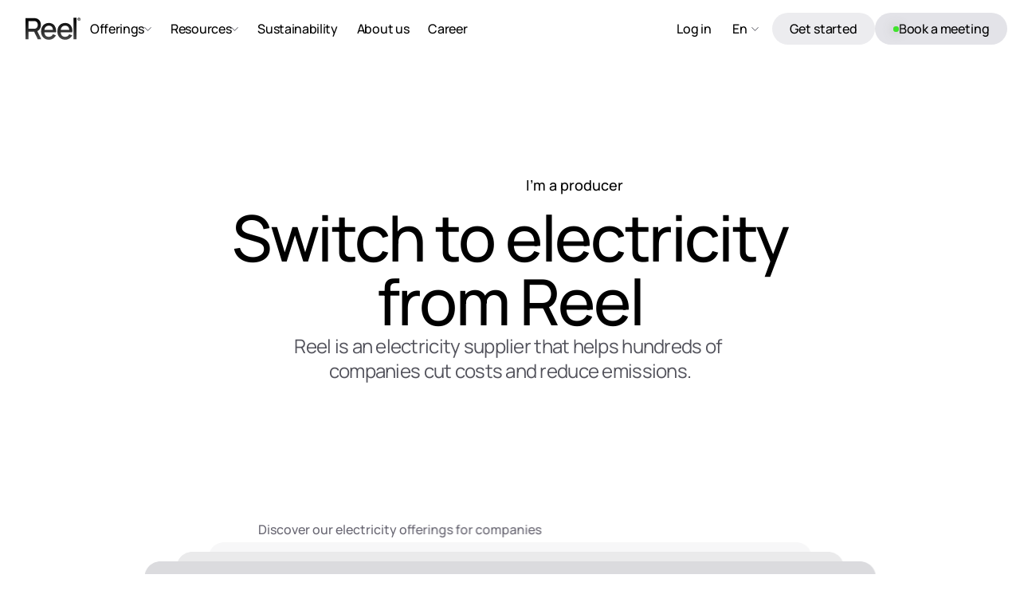

--- FILE ---
content_type: text/javascript
request_url: https://framerusercontent.com/sites/15vyPuPMxX4H17DVRqt1MU/Ticker.BAWxc8K6.mjs
body_size: 2850
content:
import{t as e}from"./rolldown-runtime.CQUpxGJA.mjs";import{A as t,B as n,C as r,E as i,F as a,H as o,L as ee,N as te,P as ne,T as re,_ as ie,b as ae,j as s,l as c,s as l,u,v as oe}from"./react.j6riRVOd.mjs";import{B as se,F as d,G as ce,R as le,h as f,r as p,t as m,w as ue}from"./motion.Bj3AKFhx.mjs";import{F as de,O as h,et as g,o as _}from"./framer.ehuJJFIW.mjs";import{n as fe,t as v}from"./index.es.CmoTqmBx.mjs";function y(e){let{slots:n=[],gap:o,padding:re,paddingPerSide:ie,paddingTop:ae,paddingRight:l,paddingBottom:m,paddingLeft:de,speed:g,hoverFactor:_,direction:v,alignment:y,sizingOptions:O,fadeOptions:_e,style:ve}=e,{fadeContent:k,overflow:ye,fadeWidth:A,fadeInset:j,fadeAlpha:M}=_e,{widthType:N,heightType:P}=O,be=ie?`${ae}px ${l}px ${m}px ${de}px`:`${re}px`,F=h.current(),I=F===h.canvas||F===h.export,L=pe(),R=n.filter(Boolean),z=i.count(R),B=z>0,xe=le(0),V=me(v===!0?`left`:v,L),H=V===`left`||V===`right`,U=ge[V];ce(xe,U);let W=t(null),G=te(()=>[{current:null},{current:null}],[]),[K,Se]=ee({parent:null,children:null}),Ce=null,q=[],J=0,Y=0;I&&(J=z?Math.floor(10/z):0,Y=1),!I&&B&&K.parent&&(J=Math.round(K.parent/K.children*2)+1,J=Math.min(J,he),Y=1);let X=ne(()=>{if(B&&W.current){let e=H?W.current.offsetWidth:W.current.offsetHeight,t=G[0].current?H?G[0].current.offsetLeft:G[0].current.offsetTop:0,n=(G[1].current?H?G[1].current.offsetLeft+G[1].current.offsetWidth:G[1].current.offsetTop+G[1].current.offsetHeight:0)-t+o;oe(()=>{Se({parent:e,children:n})})}},[]),we=I?{contentVisibility:`auto`}:{};if(B){if(!I){let e=t(!0);r(()=>(f.read(X,!1,!0),fe(W.current,({contentSize:t})=>{!e.current&&(t.width||t.height)&&f.read(X,!1,!0),e.current=!1})),[])}Ce=i.map(R,(e,t)=>{let n;t===0&&(n=G[L===`rtl`&&H?1:0]),t===R.length-1&&(n=G[L===`rtl`&&H?0:1]);let r={width:N?e.props?.width:`100%`,height:P?e.props?.height:`100%`};return c(p,{inherit:`id`,children:c(b,{ref:n,style:r,children:s(e,{style:{...e.props?.style,...r,flexShrink:0,...we},layoutId:e.props.layoutId?e.props.layoutId+`-original-`+t:void 0},e.props?.children)})})})}let Z=I?!0:d(W);if(!I)for(let e=0;e<J;e++)q=q.concat(i.map(R,(t,n)=>c(p,{inherit:`id`,children:c(b,{style:{width:N?t.props?.width:`100%`,height:P?t.props?.height:`100%`,willChange:Z?`transform`:void 0},children:s(t,{key:e+` `+n,style:{...t.props?.style,width:N?t.props?.width:`100%`,height:P?t.props?.height:`100%`,flexShrink:0,...we},layoutId:t.props.layoutId?t.props.layoutId+`-dupe-`+e:void 0},t.props?.children)},e+`li`+n)},e+`lg`+n)));let Q=K.children+K.children*Math.round(K.parent/K.children);t(null),t(null),t(0);let Te=t(!1),Ee=se(),De=t(null),$=t(null);if(!I){a(()=>{if(!(Ee||!Q||!g))return $.current=De.current.animate({transform:[U(0),U(Q)]},{duration:Math.abs(Q)/g*1e3,iterations:1/0,iterationStart:L===`rtl`?1:0,easing:`linear`}),()=>$.current.cancel()},[_,Q,g,L]);let e=ne(()=>{if(!$.current)return;let e=document.hidden;Z&&!e&&$.current.playState===`paused`?$.current.play():(!Z||e)&&$.current.playState===`running`&&$.current.pause()},[Z]);a(()=>{e()},[Z,_,Q,g]),a(()=>(document.addEventListener(`visibilitychange`,e),()=>{document.removeEventListener(`visibilitychange`,e)}),[e])}let Oe=H?`to right`:`to bottom`,ke=A/2,Ae=100-A/2,je=`linear-gradient(${Oe}, rgba(0, 0, 0, ${M}) ${E(j,0,ke)}%, rgba(0, 0, 0, 1) ${ke}%, rgba(0, 0, 0, 1) ${Ae}%, rgba(0, 0, 0, ${M}) ${100-j}%)`;return B?c(`section`,{style:{...x,opacity:Y,WebkitMaskImage:k?je:void 0,maskImage:k?je:void 0,overflow:ye?`visible`:`hidden`,padding:be},ref:W,children:u(ue.ul,{ref:De,style:{...x,gap:o,top:v===`bottom`&&D(Q)?-Q:void 0,left:v===`right`&&D(Q)?Q*(L===`rtl`?1:-1):void 0,placeItems:y,position:`relative`,flexDirection:H?`row`:`column`,...ve,willChange:I||!Z?`auto`:`transform`,transform:U(0)},onMouseEnter:()=>{Te.current=!0,$.current&&($.current.playbackRate=_)},onMouseLeave:()=>{Te.current=!1,$.current&&($.current.playbackRate=1)},children:[Ce,q]})}):u(`section`,{style:S,children:[c(`div`,{style:C,children:`✨`}),c(`p`,{style:w,children:`Connect to Content`}),c(`p`,{style:T,children:`Add layers or components to infinitely loop on your page.`})]})}function pe(){return!o||!o.document||!o.document.documentElement?`ltr`:o.document.documentElement.dir===`rtl`?`rtl`:`ltr`}function me(e,t){return t===`rtl`?e===`left`?`right`:e===`right`?`left`:e:e}var he,ge,b,x,S,C,w,T,E,D,O=e((()=>{n(),l(),re(),g(),m(),v(),he=100,ge={left:e=>`translateX(-${e}px)`,right:e=>`translateX(${e}px)`,top:e=>`translateY(-${e}px)`,bottom:e=>`translateY(${e}px)`},b=ie(({children:e,...n},r)=>{let i=t(),o=d(i);return ae(r,()=>i.current),a(()=>{let e=i.current;e&&(o?e.querySelectorAll(`button,a`).forEach(e=>{let t=e.dataset.origTabIndex;t?e.tabIndex=t:e.removeAttribute(`tabIndex`)}):e.querySelectorAll(`button,a`).forEach(e=>{let t=e.getAttribute(`tabIndex`);t&&(e.dataset.origTabIndex=t),e.tabIndex=-1}))},[o]),c(`li`,{...n,"aria-hidden":!o,ref:i,children:e})}),y.defaultProps={gap:10,padding:10,sizingOptions:{widthType:!0,heightType:!0},fadeOptions:{fadeContent:!0,overflow:!1,fadeWidth:25,fadeAlpha:0,fadeInset:0},direction:!0},de(y,{slots:{type:_.Array,title:`Children`,control:{type:_.ComponentInstance}},speed:{type:_.Number,title:`Speed`,min:0,max:1e3,defaultValue:100,unit:`%`,displayStepper:!0,step:5},direction:{type:_.Enum,title:`Direction`,options:[`left`,`right`,`top`,`bottom`],optionIcons:[`direction-left`,`direction-right`,`direction-up`,`direction-down`],optionTitles:[`Left`,`Right`,`Top`,`Bottom`],defaultValue:`left`,displaySegmentedControl:!0},alignment:{type:_.Enum,title:`Align`,options:[`flex-start`,`center`,`flex-end`],optionIcons:{direction:{right:[`align-top`,`align-middle`,`align-bottom`],left:[`align-top`,`align-middle`,`align-bottom`],top:[`align-left`,`align-center`,`align-right`],bottom:[`align-left`,`align-center`,`align-right`]}},defaultValue:`center`,displaySegmentedControl:!0},gap:{type:_.Number,title:`Gap`},padding:{title:`Padding`,type:_.FusedNumber,toggleKey:`paddingPerSide`,toggleTitles:[`Padding`,`Padding per side`],valueKeys:[`paddingTop`,`paddingRight`,`paddingBottom`,`paddingLeft`],valueLabels:[`T`,`R`,`B`,`L`],min:0},sizingOptions:{type:_.Object,title:`Sizing`,controls:{widthType:{type:_.Boolean,title:`Width`,enabledTitle:`Auto`,disabledTitle:`Stretch`,defaultValue:!0},heightType:{type:_.Boolean,title:`Height`,enabledTitle:`Auto`,disabledTitle:`Stretch`,defaultValue:!0}}},fadeOptions:{type:_.Object,title:`Clipping`,controls:{fadeContent:{type:_.Boolean,title:`Fade`,defaultValue:!0},overflow:{type:_.Boolean,title:`Overflow`,enabledTitle:`Show`,disabledTitle:`Hide`,defaultValue:!1,hidden(e){return e.fadeContent===!0}},fadeWidth:{type:_.Number,title:`Width`,defaultValue:25,min:0,max:100,unit:`%`,hidden(e){return e.fadeContent===!1}},fadeInset:{type:_.Number,title:`Inset`,defaultValue:0,min:0,max:100,unit:`%`,hidden(e){return e.fadeContent===!1}},fadeAlpha:{type:_.Number,title:`Opacity`,defaultValue:0,min:0,max:1,step:.05,hidden(e){return e.fadeContent===!1}}}},hoverFactor:{type:_.Number,title:`Hover`,min:0,max:1,unit:`x`,defaultValue:1,step:.1,displayStepper:!0,description:`Slows down the speed while you are hovering.`}}),x={display:`flex`,width:`100%`,height:`100%`,maxWidth:`100%`,maxHeight:`100%`,placeItems:`center`,margin:0,padding:0,listStyleType:`none`,textIndent:`none`},S={display:`flex`,width:`100%`,height:`100%`,placeContent:`center`,placeItems:`center`,flexDirection:`column`,color:`#96F`,background:`rgba(136, 85, 255, 0.1)`,fontSize:11,overflow:`hidden`,padding:`20px 20px 30px 20px`},C={fontSize:32,marginBottom:10},w={margin:0,marginBottom:10,fontWeight:600,textAlign:`center`},T={margin:0,opacity:.7,maxWidth:150,lineHeight:1.5,textAlign:`center`},E=(e,t,n)=>Math.min(Math.max(e,t),n),D=e=>typeof e==`number`&&!isNaN(e)}));export{O as n,y as t};
//# sourceMappingURL=Ticker.BAWxc8K6.mjs.map

--- FILE ---
content_type: text/javascript
request_url: https://framerusercontent.com/sites/15vyPuPMxX4H17DVRqt1MU/TextShimmer_Prod.DU9i9FHK.mjs
body_size: 1035
content:
import{t as e}from"./rolldown-runtime.CQUpxGJA.mjs";import{A as t,F as n,T as r,l as i,s as a,u as o}from"./react.j6riRVOd.mjs";import{F as s,et as c,o as l}from"./framer.ehuJJFIW.mjs";function u(){return`text-shimmer-`+Math.random().toString(36).substr(2,9)}function d({font:e,content:r,color:a,shimmer:s,size:c,speed:l,userSelect:d,rotation:f,delay:p,tag:m,direction:h}){let g=t(u()),_=m,v=`200% 200%`,y=11-l,b=50-c*30/100,x=50+c*30/100,S=y+p,C=h===`left`?`-100%`:`200%`,w=h===`left`?`200%`:`-100%`,T=`
        @keyframes shimmer-${g.current} {
            0%, ${p/S*100}% {
                background-position: ${C};
            }
            100% {
                background-position: ${w};
            }
        }
    `;return n(()=>{let e=`shimmer-style-${g.current}`,t=document.getElementById(e);return t||(t=document.createElement(`style`),t.id=e,document.head.appendChild(t)),t.innerHTML=`
            ${T}
            .${g.current} {
                background: linear-gradient(
                    ${f}deg,
                    transparent 0%,
                    transparent ${b}%,
                    ${s} 50%,
                    transparent ${x}%,
                    transparent 100%
                );
                -webkit-background-size: ${v};
                -moz-background-size: ${v};
                background-size: ${v};
                -webkit-background-clip: text;
                -moz-background-clip: text;
                background-clip: text;
                background-repeat: no-repeat;
                animation: shimmer-${g.current} ${S}s linear infinite;
            }
        `,()=>{t&&t.parentNode&&t.parentNode.removeChild(t)}},[s,f,b,x,v,S,p,h,T]),o(`div`,{style:{userSelect:d?`auto`:`none`,position:`relative`},children:[i(_,{style:{...e,color:a,marginBlockStart:`0px`,marginBlockEnd:`0px`},children:r}),i(_,{"aria-hidden":`true`,className:g.current,style:{...e,color:`transparent`,position:`absolute`,top:0,left:0,right:0,bottom:0,zIndex:1,marginBlockStart:`0px`,marginBlockEnd:`0px`,pointerEvents:`none`},children:r})]})}var f=e((()=>{a(),r(),c(),d.displayName=`Text Shimmer`,s(d,{font:{type:l.Font,title:`Font`,defaultValue:`Inter`,controls:`extended`},content:{type:l.String,title:`Content`,defaultValue:`Learn Framer With Framer University`},color:{type:l.Color,title:`Color`,defaultValue:`#FFFFFF1A`},shimmer:{type:l.Color,title:`Shimmer`,defaultValue:`#ffffff`},size:{type:l.Number,title:`Size`,defaultValue:30,step:1,max:100,min:1},speed:{type:l.Number,title:`Speed`,defaultValue:5,max:10,min:1,step:1},direction:{type:l.Enum,title:`Direction`,defaultValue:`left`,options:[`left`,`right`],optionTitles:[`Left`,`Right`],displaySegmentedControl:!0,segmentedControlDirection:`horizontal`,optionIcons:[`direction-left`,`direction-right`]},userSelect:{title:`User Select`,type:l.Boolean,defaultValue:!1},rotation:{type:l.Number,title:`Rotation`,defaultValue:90,min:45,unit:`°`,max:135,step:1},delay:{type:l.Number,title:`Delay`,defaultValue:0,min:0,max:10,step:.1},tag:{type:l.Enum,title:`Tag`,defaultValue:`p`,displaySegmentedControl:!0,segmentedControlDirection:`horizontal`,options:[`h1`,`h2`,`h3`,`p`],optionTitles:[`H1`,`H2`,`H3`,`P`],description:`More components at [Framer University](https://frameruni.link/cc).`}})}));export{f as n,d as t};
//# sourceMappingURL=TextShimmer_Prod.DU9i9FHK.mjs.map

--- FILE ---
content_type: text/javascript
request_url: https://framerusercontent.com/sites/15vyPuPMxX4H17DVRqt1MU/index.es.CmoTqmBx.mjs
body_size: 1576
content:
import{t as e}from"./rolldown-runtime.CQUpxGJA.mjs";import{B as t,H as n}from"./react.j6riRVOd.mjs";var r,i=e((()=>{r=e=>e})),a=e((()=>{i()})),o=e((()=>{a()}));function s(e,t){var n={};for(var r in e)Object.prototype.hasOwnProperty.call(e,r)&&t.indexOf(r)<0&&(n[r]=e[r]);if(e!=null&&typeof Object.getOwnPropertySymbols==`function`){var i=0;for(r=Object.getOwnPropertySymbols(e);i<r.length;i++)t.indexOf(r[i])<0&&Object.prototype.propertyIsEnumerable.call(e,r[i])&&(n[r[i]]=e[r[i]])}return n}var c=e((()=>{})),l,u=e((()=>{l={},Object.defineProperty(l,`__esModule`,{value:!0}),l.warning=function(){},l.invariant=function(){},l.__esModule,l.warning,l.invariant})),d=e((()=>{i()}));function f(e,t){return typeof e==`string`?t?(t[e]??(t[e]=document.querySelectorAll(e)),e=t[e]):e=document.querySelectorAll(e):e instanceof Element&&(e=[e]),Array.from(e||[])}function p(e,t,{root:n,margin:r,amount:i=`any`}={}){if(typeof IntersectionObserver>`u`)return()=>{};let a=f(e),o=new WeakMap,s=new IntersectionObserver(e=>{e.forEach((e=>{let n=o.get(e.target);if(e.isIntersecting!==!!n)if(e.isIntersecting){let n=t(e);typeof n==`function`?o.set(e.target,n):s.unobserve(e.target)}else n&&(n(e),o.delete(e.target))}))},{root:n,rootMargin:r,threshold:typeof i==`number`?i:F[i]});return a.forEach((e=>s.observe(e))),()=>s.disconnect()}function m(e,t){if(t){let{inlineSize:e,blockSize:n}=t[0];return{width:e,height:n}}return e instanceof SVGElement&&`getBBox`in e?e.getBBox():{width:e.offsetWidth,height:e.offsetHeight}}function h({target:e,contentRect:t,borderBoxSize:n}){var r;(r=I.get(e))==null||r.forEach((r=>{r({target:e,contentSize:t,get size(){return m(e,n)}})}))}function g(e){e.forEach(h)}function _(){typeof ResizeObserver<`u`&&(L=new ResizeObserver(g))}function v(e,t){L||_();let n=f(e);return n.forEach((e=>{let n=I.get(e);n||(n=new Set,I.set(e,n)),n.add(t),L?.observe(e)})),()=>{n.forEach((e=>{let n=I.get(e);n?.delete(t),n!=null&&n.size||L==null||L.unobserve(e)}))}}function y(){z=()=>{let e={width:n.innerWidth,height:n.innerHeight},t={target:n,size:e,contentSize:e};R.forEach((e=>e(t)))},n.addEventListener(`resize`,z)}function b(e){return R.add(e),z||y(),()=>{R.delete(e),!R.size&&z&&(z=void 0)}}function x(e,t){return typeof e==`function`?b(e):v(e,t)}function S(e,t,n){e.dispatchEvent(new CustomEvent(t,{detail:{originalEvent:n}}))}function C(e,t,n){e.dispatchEvent(new CustomEvent(t,{detail:{originalEntry:n}}))}var w,T,E,D,O,k,A,j,M,N,P,F,I,L,R,z,B,V,H,U=e((()=>{for(let e in t(),i(),o(),c(),u(),d(),w=[``,`X`,`Y`,`Z`],T=[`translate`,`scale`,`rotate`,`skew`],E={syntax:`<angle>`,initialValue:`0deg`,toDefaultUnit:e=>e+`deg`},D={translate:{syntax:`<length-percentage>`,initialValue:`0px`,toDefaultUnit:e=>e+`px`},rotate:E,scale:{syntax:`<number>`,initialValue:1,toDefaultUnit:r},skew:E},O=new Map,k=e=>`--motion-${e}`,A=[`x`,`y`,`z`],T.forEach((e=>{w.forEach((t=>{A.push(e+t),O.set(k(e+t),D[e])}))})),new Set(A),j=e=>document.createElement(`div`).animate(e,{duration:.001}),M={cssRegisterProperty:()=>typeof CSS<`u`&&Object.hasOwnProperty.call(CSS,`registerProperty`),waapi:()=>Object.hasOwnProperty.call(Element.prototype,`animate`),partialKeyframes:()=>{try{j({opacity:[1]})}catch{return!1}return!0},finished:()=>!!j({opacity:[0,1]}).finished},N={},P={},M)P[e]=()=>(N[e]===void 0&&(N[e]=M[e]()),N[e]);F={any:0,all:1},I=new WeakMap,R=new Set,B={isActive:e=>!!e.inView,subscribe:(e,{enable:t,disable:n},{inViewOptions:r={}})=>{let{once:i}=r;return p(e,(r=>{if(t(),C(e,`viewenter`,r),!i)return t=>{n(),C(e,`viewleave`,t)}}),s(r,[`once`]))}},V=(e,t,n)=>r=>{(!r.pointerType||r.pointerType===`mouse`)&&(n(),S(e,t,r))},H={inView:B,hover:{isActive:e=>!!e.hover,subscribe:(e,{enable:t,disable:n})=>{let r=V(e,`hoverstart`,t),i=V(e,`hoverend`,n);return e.addEventListener(`pointerenter`,r),e.addEventListener(`pointerleave`,i),()=>{e.removeEventListener(`pointerenter`,r),e.removeEventListener(`pointerleave`,i)}}},press:{isActive:e=>!!e.press,subscribe:(e,{enable:t,disable:r})=>{let i=t=>{r(),S(e,`pressend`,t),n.removeEventListener(`pointerup`,i)},a=r=>{t(),S(e,`pressstart`,r),n.addEventListener(`pointerup`,i)};return e.addEventListener(`pointerdown`,a),()=>{e.removeEventListener(`pointerdown`,a),n.removeEventListener(`pointerup`,i)}}}},[...Object.keys(H)]}));export{x as n,U as t};
//# sourceMappingURL=index.es.CmoTqmBx.mjs.map

--- FILE ---
content_type: text/javascript
request_url: https://framerusercontent.com/sites/15vyPuPMxX4H17DVRqt1MU/shared-lib.FRyYOJ4x.mjs
body_size: 63488
content:
import{n as e,t}from"./rolldown-runtime.CQUpxGJA.mjs";import{A as n,B as r,D as i,F as a,H as o,I as s,L as c,M as l,N as u,T as d,V as f,_ as p,c as m,h,i as g,l as _,m as v,o as y,s as b,u as x,v as S,y as C}from"./react.j6riRVOd.mjs";import{a as w,n as T,r as E,t as D,w as O,y as k}from"./motion.Bj3AKFhx.mjs";import{At as A,B as j,F as M,Ft as ee,J as N,K as P,M as F,N as I,Nt as te,P as L,dt as ne,et as R,ft as z,g as re,i as B,j as V,jt as H,o as U,vt as ie,x as W,xt as G,z as K}from"./framer.ehuJJFIW.mjs";var ae=e({__FramerMetadata__:()=>he,v0:()=>oe,v1:()=>se,v2:()=>ce,v3:()=>le,v4:()=>ue,v5:()=>de,v6:()=>fe,v7:()=>pe,v8:()=>me}),oe,se,ce,le,ue,de,fe,pe,me,he,ge=t((()=>{b(),D(),d(),oe=_(s,{children:_(O.p,{style:{"--font-selector":`R0Y7TWFucm9wZS01MDA=`,"--framer-font-family":`"Manrope", "Manrope Placeholder", sans-serif`,"--framer-font-weight":`500`,"--framer-line-height":`23.625px`,"--framer-text-alignment":`left`,"--framer-text-color":`var(--extracted-r6o4lv, var(--token-e747456e-21b7-4397-81c9-8aff8c63bd8c, rgb(0, 0, 0)))`},children:`Da`})}),se=_(s,{children:_(O.p,{style:{"--font-selector":`R0Y7TWFucm9wZS01MDA=`,"--framer-font-family":`"Manrope", "Manrope Placeholder", sans-serif`,"--framer-font-weight":`500`,"--framer-line-height":`23.625px`,"--framer-text-alignment":`left`,"--framer-text-color":`var(--extracted-r6o4lv, var(--token-ab0aae88-c41b-4ac2-bc1c-3c8de3fc8d3f, rgb(255, 255, 255)))`},children:`Da`})}),ce=_(s,{children:_(O.p,{style:{"--font-selector":`RlM7TWFucm9wZS1tZWRpdW0=`,"--framer-font-family":`"Manrope", "Manrope Placeholder", sans-serif`,"--framer-font-open-type-features":`'blwf' on, 'cv09' on, 'cv03' on, 'cv04' on, 'cv11' on`,"--framer-font-size":`28px`,"--framer-font-weight":`500`,"--framer-letter-spacing":`-0.02em`,"--framer-line-height":`1.5em`,"--framer-text-color":`var(--extracted-r6o4lv, var(--token-688a0109-f95d-4f5f-baec-92ad1882c1fa, rgb(31, 31, 39)))`},children:`Da`})}),le=_(s,{children:_(O.p,{style:{"--font-selector":`RlM7TWFucm9wZS1tZWRpdW0=`,"--framer-font-family":`"Manrope", "Manrope Placeholder", sans-serif`,"--framer-font-open-type-features":`'blwf' on, 'cv09' on, 'cv03' on, 'cv04' on, 'cv11' on`,"--framer-font-size":`20px`,"--framer-font-weight":`500`,"--framer-letter-spacing":`-0.02em`,"--framer-line-height":`1.5em`,"--framer-text-color":`var(--extracted-r6o4lv, var(--token-d089c293-d431-4b00-a69d-0bde600deaaf, rgb(63, 63, 70)))`},children:`Da`})}),ue=_(s,{children:_(O.p,{style:{"--font-selector":`RlM7TWFucm9wZS1tZWRpdW0=`,"--framer-font-family":`"Manrope", "Manrope Placeholder", sans-serif`,"--framer-font-open-type-features":`'blwf' on, 'cv09' on, 'cv03' on, 'cv04' on, 'cv11' on`,"--framer-font-size":`28px`,"--framer-font-weight":`500`,"--framer-letter-spacing":`-0.02em`,"--framer-line-height":`1.5em`,"--framer-text-color":`var(--extracted-r6o4lv, var(--token-ac76f59d-d963-4fff-8522-0b9435c5f1a5, rgb(249, 249, 250)))`},children:`Da`})}),de=_(s,{children:_(O.p,{style:{"--font-selector":`RlM7TWFucm9wZS1tZWRpdW0=`,"--framer-font-family":`"Manrope", "Manrope Placeholder", sans-serif`,"--framer-font-open-type-features":`'blwf' on, 'cv09' on, 'cv03' on, 'cv04' on, 'cv11' on`,"--framer-font-size":`20px`,"--framer-font-weight":`500`,"--framer-letter-spacing":`-0.02em`,"--framer-line-height":`1.5em`,"--framer-text-color":`var(--extracted-r6o4lv, var(--token-ab0aae88-c41b-4ac2-bc1c-3c8de3fc8d3f, rgb(255, 255, 255)))`},children:`Da`})}),fe=_(s,{children:_(O.p,{style:{"--font-selector":`RlM7TWFucm9wZS1tZWRpdW0=`,"--framer-font-family":`"Manrope", "Manrope Placeholder", sans-serif`,"--framer-font-open-type-features":`'blwf' on, 'cv09' on, 'cv03' on, 'cv04' on, 'cv11' on`,"--framer-font-size":`28px`,"--framer-font-weight":`500`,"--framer-letter-spacing":`-0.02em`,"--framer-line-height":`1.5em`,"--framer-text-color":`var(--extracted-r6o4lv, var(--token-e747456e-21b7-4397-81c9-8aff8c63bd8c, rgb(0, 0, 0)))`},children:`Da`})}),pe=_(s,{children:_(O.p,{style:{"--font-selector":`RlM7TWFucm9wZS1tZWRpdW0=`,"--framer-font-family":`"Manrope", "Manrope Placeholder", sans-serif`,"--framer-font-open-type-features":`'blwf' on, 'cv09' on, 'cv03' on, 'cv04' on, 'cv11' on`,"--framer-font-size":`20px`,"--framer-font-weight":`500`,"--framer-letter-spacing":`-0.02em`,"--framer-line-height":`1.5em`,"--framer-text-color":`var(--extracted-r6o4lv, var(--token-e747456e-21b7-4397-81c9-8aff8c63bd8c, rgb(0, 0, 0)))`},children:`Da`})}),me=_(s,{children:_(O.p,{style:{"--font-selector":`RlM7TWFucm9wZS1tZWRpdW0=`,"--framer-font-family":`"Manrope", "Manrope Placeholder", sans-serif`,"--framer-font-open-type-features":`'blwf' on, 'cv09' on, 'cv03' on, 'cv04' on, 'cv11' on`,"--framer-font-size":`28px`,"--framer-font-weight":`500`,"--framer-letter-spacing":`-0.02em`,"--framer-line-height":`1.5em`,"--framer-text-color":`var(--extracted-r6o4lv, var(--token-ab0aae88-c41b-4ac2-bc1c-3c8de3fc8d3f, rgb(255, 255, 255)))`},children:`Da`})}),he={exports:{v1:{type:`variable`,annotations:{framerContractVersion:`1`}},v3:{type:`variable`,annotations:{framerContractVersion:`1`}},v0:{type:`variable`,annotations:{framerContractVersion:`1`}},v2:{type:`variable`,annotations:{framerContractVersion:`1`}},v6:{type:`variable`,annotations:{framerContractVersion:`1`}},v8:{type:`variable`,annotations:{framerContractVersion:`1`}},v5:{type:`variable`,annotations:{framerContractVersion:`1`}},v4:{type:`variable`,annotations:{framerContractVersion:`1`}},v7:{type:`variable`,annotations:{framerContractVersion:`1`}},__FramerMetadata__:{type:`variable`}}}}));function q(e,t){for(;t;){let n=_e[t.id];if(n){let t=n[e];if(t)return t}t=t.fallback}}var _e,ve=t((()=>{ge(),_e={OSExyXUxU:ae}}));function ye(e,...t){let n={};return t?.forEach(t=>t&&Object.assign(n,e[t])),n}var be,xe,Se,Ce,we,Te,Ee,De,Oe,ke,Ae,je,Me=t((()=>{b(),R(),D(),d(),ve(),be={QyPi1Sdg3:{hover:!0},vH3NfnDM1:{hover:!0},yCesBZFR3:{hover:!0}},xe=[`KHGRyBYSU`,`EH2891Do1`,`Iku9jqfY6`,`wDyuiXsQx`,`yCesBZFR3`,`vH3NfnDM1`,`QyPi1Sdg3`,`cEieX7fdl`],Se=`framer-Xu6ya`,Ce={cEieX7fdl:`framer-v-i5tt4x`,EH2891Do1:`framer-v-4uvska`,Iku9jqfY6:`framer-v-12t0idb`,KHGRyBYSU:`framer-v-kadpgt`,QyPi1Sdg3:`framer-v-i2km2q`,vH3NfnDM1:`framer-v-tdcuhv`,wDyuiXsQx:`framer-v-x8lqbe`,yCesBZFR3:`framer-v-1cvd8s0`},we={bounce:.2,delay:0,duration:.4,type:`spring`},Te=({value:e,children:t})=>{let n=l(w),r=e??n.transition,i=u(()=>({...n,transition:r}),[JSON.stringify(r)]);return _(w.Provider,{value:i,children:t})},Ee=O.create(s),De={"Closed-localisation-toggle":`KHGRyBYSU`,"Dark-mobile-closed":`QyPi1Sdg3`,"Dark-mobile-opened":`cEieX7fdl`,"Opened-localisation-toggle":`EH2891Do1`,"White-closed":`Iku9jqfY6`,"White-mobile-closed":`yCesBZFR3`,"White-mobile-opened":`vH3NfnDM1`,"White-opened":`wDyuiXsQx`},Oe=({click:e,height:t,hover:n,id:r,width:i,...a})=>({...a,GmPpbF2lw:n??a.GmPpbF2lw,Tn4MVIBKq:e??a.Tn4MVIBKq,variant:De[a.variant]??a.variant??`KHGRyBYSU`}),ke=(e,t)=>e.layoutDependency?t.join(`-`)+e.layoutDependency:t.join(`-`),Ae=H(p(function(e,t){let r=n(null),i=t??r,a=C(),{activeLocale:o,setLocale:c}=G();z();let{style:l,className:u,layoutId:d,variant:f,Tn4MVIBKq:p,GmPpbF2lw:m,...h}=Oe(e),{baseVariant:g,classNames:v,clearLoadingGesture:y,gestureHandlers:b,gestureVariant:S,isLoading:w,setGestureState:T,setVariant:D,variants:k}=A({cycleOrder:xe,defaultVariant:`KHGRyBYSU`,enabledGestures:be,ref:i,variant:f,variantClassNames:Ce}),j=ke(e,k),{activeVariantCallback:M,delay:ee}=ne(g),N=M(async(...e)=>{if(T({isPressed:!1}),p&&await p(...e)===!1)return!1}),P=M(async(...e)=>{if(T({isHovered:!0}),m&&await m(...e)===!1)return!1}),I=K(Se),te=()=>!(S===`QyPi1Sdg3-hover`||g===`QyPi1Sdg3`),L=()=>S===`QyPi1Sdg3-hover`||g===`QyPi1Sdg3`;return _(E,{id:d??a,children:_(Ee,{animate:k,initial:!1,children:_(Te,{value:we,children:x(O.div,{...h,...b,className:K(I,`framer-kadpgt`,u,v),"data-framer-name":`Closed-localisation-toggle`,"data-highlight":!0,layoutDependency:j,layoutId:`KHGRyBYSU`,onMouseEnter:P,onTap:N,ref:i,style:{backgroundColor:`rgba(245, 245, 245, 0)`,borderBottomLeftRadius:13.5,borderBottomRightRadius:13.5,borderTopLeftRadius:13.5,borderTopRightRadius:13.5,...l},variants:{yCesBZFR3:{backgroundColor:`rgba(0, 0, 0, 0)`}},...ye({"QyPi1Sdg3-hover":{"data-framer-name":void 0},"vH3NfnDM1-hover":{"data-framer-name":void 0},"yCesBZFR3-hover":{"data-framer-name":void 0},cEieX7fdl:{"data-framer-name":`Dark-mobile-opened`},EH2891Do1:{"data-framer-name":`Opened-localisation-toggle`},Iku9jqfY6:{"data-framer-name":`White-closed`},QyPi1Sdg3:{"data-framer-name":`Dark-mobile-closed`},vH3NfnDM1:{"data-framer-name":`White-mobile-opened`},wDyuiXsQx:{"data-framer-name":`White-opened`},yCesBZFR3:{"data-framer-name":`White-mobile-closed`}},g,S),children:[x(O.div,{className:`framer-v5begd`,layoutDependency:j,layoutId:`N8RS3atra`,children:[_(V,{__fromCanvasComponent:!0,children:q(`v0`,o)??_(s,{children:_(O.p,{style:{"--font-selector":`R0Y7TWFucm9wZS01MDA=`,"--framer-font-family":`"Manrope", "Manrope Placeholder", sans-serif`,"--framer-font-weight":`500`,"--framer-line-height":`23.625px`,"--framer-text-alignment":`left`,"--framer-text-color":`var(--extracted-r6o4lv, var(--token-e747456e-21b7-4397-81c9-8aff8c63bd8c, rgb(0, 0, 0)))`},children:`En`})}),className:`framer-hqxfw3`,fonts:[`GF;Manrope-500`],layoutDependency:j,layoutId:`PEJ3X8L5M`,style:{"--extracted-r6o4lv":`var(--token-e747456e-21b7-4397-81c9-8aff8c63bd8c, rgb(0, 0, 0))`},variants:{"QyPi1Sdg3-hover":{"--extracted-r6o4lv":`var(--token-ab0aae88-c41b-4ac2-bc1c-3c8de3fc8d3f, rgb(255, 255, 255))`},"vH3NfnDM1-hover":{"--extracted-r6o4lv":`var(--token-e747456e-21b7-4397-81c9-8aff8c63bd8c, rgb(0, 0, 0))`},"yCesBZFR3-hover":{"--extracted-r6o4lv":`var(--token-e747456e-21b7-4397-81c9-8aff8c63bd8c, rgb(0, 0, 0))`},cEieX7fdl:{"--extracted-r6o4lv":`var(--token-ab0aae88-c41b-4ac2-bc1c-3c8de3fc8d3f, rgb(255, 255, 255))`},Iku9jqfY6:{"--extracted-r6o4lv":`var(--token-ab0aae88-c41b-4ac2-bc1c-3c8de3fc8d3f, rgb(255, 255, 255))`},QyPi1Sdg3:{"--extracted-r6o4lv":`var(--token-ac76f59d-d963-4fff-8522-0b9435c5f1a5, rgb(249, 249, 250))`},vH3NfnDM1:{"--extracted-r6o4lv":`var(--token-d089c293-d431-4b00-a69d-0bde600deaaf, rgb(63, 63, 70))`},wDyuiXsQx:{"--extracted-r6o4lv":`var(--token-ab0aae88-c41b-4ac2-bc1c-3c8de3fc8d3f, rgb(255, 255, 255))`},yCesBZFR3:{"--extracted-r6o4lv":`var(--token-688a0109-f95d-4f5f-baec-92ad1882c1fa, rgb(31, 31, 39))`}},verticalAlignment:`top`,withExternalLayout:!0,...ye({"QyPi1Sdg3-hover":{children:q(`v8`,o)??_(s,{children:_(O.p,{style:{"--font-selector":`RlM7TWFucm9wZS1tZWRpdW0=`,"--framer-font-family":`"Manrope", "Manrope Placeholder", sans-serif`,"--framer-font-open-type-features":`'blwf' on, 'cv09' on, 'cv03' on, 'cv04' on, 'cv11' on`,"--framer-font-size":`28px`,"--framer-font-weight":`500`,"--framer-letter-spacing":`-0.02em`,"--framer-line-height":`1.5em`,"--framer-text-color":`var(--extracted-r6o4lv, var(--token-ab0aae88-c41b-4ac2-bc1c-3c8de3fc8d3f, rgb(255, 255, 255)))`},children:`En`})})},"vH3NfnDM1-hover":{children:q(`v7`,o)??_(s,{children:_(O.p,{style:{"--font-selector":`RlM7TWFucm9wZS1tZWRpdW0=`,"--framer-font-family":`"Manrope", "Manrope Placeholder", sans-serif`,"--framer-font-open-type-features":`'blwf' on, 'cv09' on, 'cv03' on, 'cv04' on, 'cv11' on`,"--framer-font-size":`20px`,"--framer-font-weight":`500`,"--framer-letter-spacing":`-0.02em`,"--framer-line-height":`1.5em`,"--framer-text-color":`var(--extracted-r6o4lv, var(--token-e747456e-21b7-4397-81c9-8aff8c63bd8c, rgb(0, 0, 0)))`},children:`En`})})},"yCesBZFR3-hover":{children:q(`v6`,o)??_(s,{children:_(O.p,{style:{"--font-selector":`RlM7TWFucm9wZS1tZWRpdW0=`,"--framer-font-family":`"Manrope", "Manrope Placeholder", sans-serif`,"--framer-font-open-type-features":`'blwf' on, 'cv09' on, 'cv03' on, 'cv04' on, 'cv11' on`,"--framer-font-size":`28px`,"--framer-font-weight":`500`,"--framer-letter-spacing":`-0.02em`,"--framer-line-height":`1.5em`,"--framer-text-color":`var(--extracted-r6o4lv, var(--token-e747456e-21b7-4397-81c9-8aff8c63bd8c, rgb(0, 0, 0)))`},children:`En`})})},cEieX7fdl:{children:q(`v5`,o)??_(s,{children:_(O.p,{style:{"--font-selector":`RlM7TWFucm9wZS1tZWRpdW0=`,"--framer-font-family":`"Manrope", "Manrope Placeholder", sans-serif`,"--framer-font-open-type-features":`'blwf' on, 'cv09' on, 'cv03' on, 'cv04' on, 'cv11' on`,"--framer-font-size":`20px`,"--framer-font-weight":`500`,"--framer-letter-spacing":`-0.02em`,"--framer-line-height":`1.5em`,"--framer-text-color":`var(--extracted-r6o4lv, var(--token-ab0aae88-c41b-4ac2-bc1c-3c8de3fc8d3f, rgb(255, 255, 255)))`},children:`En`})}),fonts:[`FS;Manrope-medium`]},Iku9jqfY6:{children:q(`v1`,o)??_(s,{children:_(O.p,{style:{"--font-selector":`R0Y7TWFucm9wZS01MDA=`,"--framer-font-family":`"Manrope", "Manrope Placeholder", sans-serif`,"--framer-font-weight":`500`,"--framer-line-height":`23.625px`,"--framer-text-alignment":`left`,"--framer-text-color":`var(--extracted-r6o4lv, var(--token-ab0aae88-c41b-4ac2-bc1c-3c8de3fc8d3f, rgb(255, 255, 255)))`},children:`En`})})},QyPi1Sdg3:{children:q(`v4`,o)??_(s,{children:_(O.p,{style:{"--font-selector":`RlM7TWFucm9wZS1tZWRpdW0=`,"--framer-font-family":`"Manrope", "Manrope Placeholder", sans-serif`,"--framer-font-open-type-features":`'blwf' on, 'cv09' on, 'cv03' on, 'cv04' on, 'cv11' on`,"--framer-font-size":`28px`,"--framer-font-weight":`500`,"--framer-letter-spacing":`-0.02em`,"--framer-line-height":`1.5em`,"--framer-text-color":`var(--extracted-r6o4lv, var(--token-ac76f59d-d963-4fff-8522-0b9435c5f1a5, rgb(249, 249, 250)))`},children:`En`})}),fonts:[`FS;Manrope-medium`]},vH3NfnDM1:{children:q(`v3`,o)??_(s,{children:_(O.p,{style:{"--font-selector":`RlM7TWFucm9wZS1tZWRpdW0=`,"--framer-font-family":`"Manrope", "Manrope Placeholder", sans-serif`,"--framer-font-open-type-features":`'blwf' on, 'cv09' on, 'cv03' on, 'cv04' on, 'cv11' on`,"--framer-font-size":`20px`,"--framer-font-weight":`500`,"--framer-letter-spacing":`-0.02em`,"--framer-line-height":`1.5em`,"--framer-text-color":`var(--extracted-r6o4lv, var(--token-d089c293-d431-4b00-a69d-0bde600deaaf, rgb(63, 63, 70)))`},children:`En`})}),fonts:[`FS;Manrope-medium`]},wDyuiXsQx:{children:q(`v1`,o)??_(s,{children:_(O.p,{style:{"--font-selector":`R0Y7TWFucm9wZS01MDA=`,"--framer-font-family":`"Manrope", "Manrope Placeholder", sans-serif`,"--framer-font-weight":`500`,"--framer-line-height":`23.625px`,"--framer-text-alignment":`left`,"--framer-text-color":`var(--extracted-r6o4lv, var(--token-ab0aae88-c41b-4ac2-bc1c-3c8de3fc8d3f, rgb(255, 255, 255)))`},children:`En`})})},yCesBZFR3:{children:q(`v2`,o)??_(s,{children:_(O.p,{style:{"--font-selector":`RlM7TWFucm9wZS1tZWRpdW0=`,"--framer-font-family":`"Manrope", "Manrope Placeholder", sans-serif`,"--framer-font-open-type-features":`'blwf' on, 'cv09' on, 'cv03' on, 'cv04' on, 'cv11' on`,"--framer-font-size":`28px`,"--framer-font-weight":`500`,"--framer-letter-spacing":`-0.02em`,"--framer-line-height":`1.5em`,"--framer-text-color":`var(--extracted-r6o4lv, var(--token-688a0109-f95d-4f5f-baec-92ad1882c1fa, rgb(31, 31, 39)))`},children:`En`})}),fonts:[`FS;Manrope-medium`]}},g,S)}),te()&&_(O.div,{className:`framer-r39grd`,layoutDependency:j,layoutId:`cRsqeOKsR`,children:_(F,{className:`framer-1n9aw9u`,layoutDependency:j,layoutId:`Cy6ddcotH`,requiresOverflowVisible:!1,svg:`<svg xmlns="http://www.w3.org/2000/svg" xmlns:xlink="http://www.w3.org/1999/xlink" viewBox="0 0 8.594 4.87" overflow="visible"><path d="M 4.297 4.87 L 0 0.573 L 0.573 0 L 4.297 3.724 L 8.021 0 L 8.594 0.573 Z" fill="var(--token-7f10454a-4cb4-46bf-8ec6-c7d001005251, rgb(82, 82, 91)) /* {&quot;name&quot;:&quot;700&quot;} */"></path></svg>`,variants:{cEieX7fdl:{rotate:180},EH2891Do1:{rotate:180},vH3NfnDM1:{rotate:180},wDyuiXsQx:{rotate:180},yCesBZFR3:{rotate:-90}},withExternalLayout:!0,...ye({cEieX7fdl:{svg:`<svg xmlns="http://www.w3.org/2000/svg" xmlns:xlink="http://www.w3.org/1999/xlink" viewBox="0 0 15.67 8.88" overflow="visible"><path d="M 7.835 8.88 L 0 1.045 L 1.045 0 L 7.835 6.79 L 14.626 0 L 15.67 1.045 Z" fill="var(--token-ab0aae88-c41b-4ac2-bc1c-3c8de3fc8d3f, rgb(255, 255, 255)) /* {&quot;name&quot;:&quot;White&quot;} */"></path></svg>`},Iku9jqfY6:{svg:`<svg xmlns="http://www.w3.org/2000/svg" xmlns:xlink="http://www.w3.org/1999/xlink" viewBox="0 0 8.594 4.87" overflow="visible"><path d="M 4.297 4.87 L 0 0.573 L 0.573 0 L 4.297 3.724 L 8.021 0 L 8.594 0.573 Z" fill="var(--token-ab0aae88-c41b-4ac2-bc1c-3c8de3fc8d3f, rgb(255, 255, 255)) /* {&quot;name&quot;:&quot;White&quot;} */"></path></svg>`},vH3NfnDM1:{svg:`<svg xmlns="http://www.w3.org/2000/svg" xmlns:xlink="http://www.w3.org/1999/xlink" viewBox="0 0 10.11 5.729" overflow="visible"><path d="M 5.055 5.729 L 0 0.674 L 0.674 0 L 5.055 4.381 L 9.436 0 L 10.11 0.674 Z" fill="var(--token-7f10454a-4cb4-46bf-8ec6-c7d001005251, rgb(82, 82, 91)) /* {&quot;name&quot;:&quot;700&quot;} */"></path></svg>`},wDyuiXsQx:{svg:`<svg xmlns="http://www.w3.org/2000/svg" xmlns:xlink="http://www.w3.org/1999/xlink" viewBox="0 0 8.594 4.87" overflow="visible"><path d="M 4.297 4.87 L 0 0.573 L 0.573 0 L 4.297 3.724 L 8.021 0 L 8.594 0.573 Z" fill="var(--token-ab0aae88-c41b-4ac2-bc1c-3c8de3fc8d3f, rgb(255, 255, 255)) /* {&quot;name&quot;:&quot;White&quot;} */"></path></svg>`},yCesBZFR3:{svg:`<svg xmlns="http://www.w3.org/2000/svg" xmlns:xlink="http://www.w3.org/1999/xlink" viewBox="0 0 16.176 9.166" overflow="visible"><path d="M 8.088 9.166 L 0 1.078 L 1.078 0 L 8.088 7.01 L 15.098 0 L 16.176 1.078 Z" fill="var(--token-7f10454a-4cb4-46bf-8ec6-c7d001005251, rgb(82, 82, 91)) /* {&quot;name&quot;:&quot;700&quot;} */"></path></svg>`}},g,S)})})]}),L()&&_(O.div,{className:`framer-vz86hv`,layoutDependency:j,layoutId:`HftNMl4Ve`,children:_(F,{className:`framer-1ijglhx`,layoutDependency:j,layoutId:`Pv_O90nui`,requiresOverflowVisible:!1,style:{rotate:-90},svg:`<svg xmlns="http://www.w3.org/2000/svg" xmlns:xlink="http://www.w3.org/1999/xlink" viewBox="0 0 16.176 9.166" overflow="visible"><path d="M 8.088 9.166 L 0 1.078 L 1.078 0 L 8.088 7.01 L 15.098 0 L 16.176 1.078 Z" fill="var(--token-ac76f59d-d963-4fff-8522-0b9435c5f1a5, rgb(249, 249, 250)) /* {&quot;name&quot;:&quot;50&quot;} */"></path></svg>`,withExternalLayout:!0})})]})})})})}),[`@supports (aspect-ratio: 1) { body { --framer-aspect-ratio-supported: auto; } }`,`.framer-Xu6ya.framer-8s9x2q, .framer-Xu6ya .framer-8s9x2q { display: block; }`,`.framer-Xu6ya.framer-kadpgt { align-content: center; align-items: center; cursor: pointer; display: flex; flex-direction: row; flex-wrap: nowrap; gap: 6px; height: 30px; justify-content: center; overflow: visible; padding: 0px; position: relative; width: 62px; }`,`.framer-Xu6ya .framer-v5begd { align-content: center; align-items: center; display: flex; flex: 1 0 0px; flex-direction: row; flex-wrap: nowrap; gap: 6px; height: min-content; justify-content: center; overflow: visible; padding: 0px 12px 0px 12px; position: relative; width: 1px; }`,`.framer-Xu6ya .framer-hqxfw3 { -webkit-user-select: none; flex: none; height: auto; pointer-events: auto; position: relative; user-select: none; white-space: pre; width: auto; }`,`.framer-Xu6ya .framer-r39grd { align-content: center; align-items: center; display: flex; flex: 1 0 0px; flex-direction: column; flex-wrap: nowrap; gap: 10px; height: min-content; justify-content: center; overflow: visible; padding: 0px; position: relative; width: 1px; }`,`.framer-Xu6ya .framer-1n9aw9u { height: 5px; position: relative; width: 9px; }`,`.framer-Xu6ya .framer-vz86hv { align-content: center; align-items: center; display: flex; flex: none; flex-direction: column; flex-wrap: nowrap; gap: 10px; height: min-content; justify-content: center; overflow: visible; padding: 4px 0px 0px 0px; position: relative; width: min-content; }`,`.framer-Xu6ya .framer-1ijglhx { height: 9px; position: relative; width: 16px; }`,`.framer-Xu6ya.framer-v-1cvd8s0.framer-kadpgt { align-content: flex-start; align-items: flex-start; justify-content: flex-start; }`,`.framer-Xu6ya.framer-v-1cvd8s0 .framer-v5begd, .framer-Xu6ya.framer-v-tdcuhv .framer-v5begd { justify-content: flex-start; padding: 0px; }`,`.framer-Xu6ya.framer-v-1cvd8s0 .framer-r39grd { flex: none; padding: 4px 0px 0px 0px; width: min-content; }`,`.framer-Xu6ya.framer-v-1cvd8s0 .framer-1n9aw9u, .framer-Xu6ya.framer-v-i5tt4x .framer-1n9aw9u { height: 9px; width: 16px; }`,`.framer-Xu6ya.framer-v-tdcuhv.framer-kadpgt, .framer-Xu6ya.framer-v-i5tt4x.framer-kadpgt { justify-content: flex-start; padding: 0px 0px 0px 8px; }`,`.framer-Xu6ya.framer-v-tdcuhv .framer-1n9aw9u { height: 6px; width: 10px; }`,`.framer-Xu6ya.framer-v-i2km2q.framer-kadpgt { justify-content: flex-start; }`,`.framer-Xu6ya.framer-v-i2km2q .framer-v5begd { flex: none; justify-content: flex-start; padding: 0px; width: min-content; }`,`.framer-Xu6ya.framer-v-i5tt4x .framer-v5begd { justify-content: flex-start; padding: 0px 12px 0px 0px; }`],`framer-Xu6ya`),je=Ae,Ae.displayName=`Localisation-customised`,Ae.defaultProps={height:30,width:62},M(Ae,{variant:{options:[`KHGRyBYSU`,`EH2891Do1`,`Iku9jqfY6`,`wDyuiXsQx`,`yCesBZFR3`,`vH3NfnDM1`,`QyPi1Sdg3`,`cEieX7fdl`],optionTitles:[`Closed-localisation-toggle`,`Opened-localisation-toggle`,`White-closed`,`White-opened`,`White-mobile-closed`,`White-mobile-opened`,`Dark-mobile-closed`,`Dark-mobile-opened`],title:`Variant`,type:U.Enum},Tn4MVIBKq:{title:`Click`,type:U.EventHandler},GmPpbF2lw:{title:`Hover`,type:U.EventHandler}}),L(Ae,[{explicitInter:!0,fonts:[{cssFamilyName:`Manrope`,source:`google`,style:`normal`,uiFamilyName:`Manrope`,url:`https://fonts.gstatic.com/s/manrope/v20/xn7_YHE41ni1AdIRqAuZuw1Bx9mbZk7PFO_A87jxeN7B.woff2`,weight:`500`},{cssFamilyName:`Manrope`,source:`fontshare`,style:`normal`,uiFamilyName:`Manrope`,url:`https://framerusercontent.com/third-party-assets/fontshare/wf/BNWG6MUI4RTC6WEND2VPDH4MHMIVU3XZ/R5YXY5FMVG6PXU36GNEEA24MIPMEPGSM/CIM4KQCLZSMMLWPVH25IDDSTY4ENPHEY.woff2`,weight:`500`}]}],{supportsExplicitInterCodegen:!0})})),Ne=e({__FramerMetadata__:()=>Xe,v0:()=>Pe,v1:()=>Fe,v10:()=>We,v11:()=>Ge,v12:()=>Ke,v13:()=>qe,v14:()=>Je,v15:()=>Ye,v2:()=>Ie,v3:()=>Le,v4:()=>Re,v5:()=>ze,v6:()=>Be,v7:()=>Ve,v8:()=>He,v9:()=>Ue}),Pe,Fe,Ie,Le,Re,ze,Be,Ve,He,Ue,We,Ge,Ke,qe,Je,Ye,Xe,Ze=t((()=>{b(),D(),d(),Pe=_(s,{children:_(O.p,{style:{"--font-selector":`R0Y7TWFucm9wZS01MDA=`,"--framer-font-family":`"Manrope", "Manrope Placeholder", sans-serif`,"--framer-font-size":`14px`,"--framer-font-weight":`500`,"--framer-letter-spacing":`-0.01em`,"--framer-text-color":`var(--extracted-r6o4lv, rgb(111, 111, 122))`},children:`Til virksomheder`})}),Fe=_(s,{children:_(O.p,{style:{"--font-selector":`R0Y7TWFucm9wZS01MDA=`,"--framer-font-family":`"Manrope", "Manrope Placeholder", sans-serif`,"--framer-font-size":`14px`,"--framer-font-weight":`500`,"--framer-letter-spacing":`-0.01em`,"--framer-text-color":`var(--extracted-r6o4lv, rgb(111, 111, 122))`},children:`Til virksomheder`})}),Ie=_(s,{children:_(O.p,{style:{"--font-selector":`R0Y7TWFucm9wZS01MDA=`,"--framer-font-family":`"Manrope", "Manrope Placeholder", sans-serif`,"--framer-font-size":`18px`,"--framer-font-weight":`500`,"--framer-letter-spacing":`-0.03em`,"--framer-text-color":`var(--extracted-r6o4lv, rgb(31, 31, 39))`},children:`Køb strøm`})}),Le=_(s,{children:_(O.p,{style:{"--font-selector":`R0Y7TWFucm9wZS01MDA=`,"--framer-font-family":`"Manrope", "Manrope Placeholder", sans-serif`,"--framer-font-size":`18px`,"--framer-font-weight":`500`,"--framer-letter-spacing":`-0.03em`,"--framer-text-color":`var(--extracted-r6o4lv, rgb(31, 31, 39))`},children:`Køb strøm`})}),Re=_(s,{children:_(O.p,{style:{"--font-selector":`R0Y7TWFucm9wZS01MDA=`,"--framer-font-family":`"Manrope", "Manrope Placeholder", sans-serif`,"--framer-font-size":`12px`,"--framer-font-weight":`500`,"--framer-line-height":`14px`},children:`Stabilisér omkostninger og sænk udledningen med vedvarende dansk el.`})}),ze=_(s,{children:_(O.p,{style:{"--font-selector":`R0Y7TWFucm9wZS01MDA=`,"--framer-font-family":`"Manrope", "Manrope Placeholder", sans-serif`,"--framer-font-size":`12px`,"--framer-font-weight":`500`,"--framer-line-height":`14px`},children:`Stabilisér omkostninger og sænk udledningen med vedvarende dansk el.`})}),Be=_(s,{children:_(O.p,{style:{"--font-selector":`R0Y7TWFucm9wZS01MDA=`,"--framer-font-family":`"Manrope", "Manrope Placeholder", sans-serif`,"--framer-font-size":`18px`,"--framer-font-weight":`500`,"--framer-letter-spacing":`-0.03em`,"--framer-text-color":`var(--extracted-r6o4lv, rgb(31, 31, 39))`},children:`Lokal produktion`})}),Ve=_(s,{children:_(O.p,{style:{"--font-selector":`R0Y7TWFucm9wZS01MDA=`,"--framer-font-family":`"Manrope", "Manrope Placeholder", sans-serif`,"--framer-font-size":`18px`,"--framer-font-weight":`500`,"--framer-letter-spacing":`-0.03em`,"--framer-text-color":`var(--extracted-r6o4lv, rgb(31, 31, 39))`},children:`Lokal produktion`})}),He=_(s,{children:_(O.p,{style:{"--font-selector":`R0Y7TWFucm9wZS01MDA=`,"--framer-font-family":`"Manrope", "Manrope Placeholder", sans-serif`,"--framer-font-size":`12px`,"--framer-font-weight":`500`,"--framer-line-height":`14px`},children:`Installér nye eller optimér egne eksisterende solceller og batterier.`})}),Ue=_(s,{children:_(O.p,{style:{"--font-selector":`R0Y7TWFucm9wZS01MDA=`,"--framer-font-family":`"Manrope", "Manrope Placeholder", sans-serif`,"--framer-font-size":`12px`,"--framer-font-weight":`500`,"--framer-line-height":`14px`},children:`Installér nye eller optimér egne eksisterende solceller og batterier.`})}),We=_(s,{children:_(O.p,{style:{"--font-selector":`R0Y7TWFucm9wZS01MDA=`,"--framer-font-family":`"Manrope", "Manrope Placeholder", sans-serif`,"--framer-font-size":`18px`,"--framer-font-weight":`500`,"--framer-letter-spacing":`-0.03em`,"--framer-text-color":`var(--extracted-r6o4lv, rgba(31, 31, 39, 0.2))`},children:`Optimér forbruget`})}),Ge=_(s,{children:_(O.p,{style:{"--font-selector":`R0Y7TWFucm9wZS01MDA=`,"--framer-font-family":`"Manrope", "Manrope Placeholder", sans-serif`,"--framer-font-size":`18px`,"--framer-font-weight":`500`,"--framer-letter-spacing":`-0.03em`,"--framer-text-color":`var(--extracted-r6o4lv, rgba(31, 31, 39, 0.2))`},children:`Optimér forbruget`})}),Ke=_(s,{children:_(O.p,{style:{"--font-selector":`R0Y7TWFucm9wZS02MDA=`,"--framer-font-family":`"Manrope", "Manrope Placeholder", sans-serif`,"--framer-font-size":`9px`,"--framer-font-weight":`600`,"--framer-letter-spacing":`0.1em`,"--framer-line-height":`108%`,"--framer-text-alignment":`center`,"--framer-text-color":`var(--extracted-r6o4lv, rgb(31, 31, 39))`,"--framer-text-transform":`uppercase`},children:`Kommer snart`})}),qe=_(s,{children:_(O.p,{style:{"--font-selector":`R0Y7TWFucm9wZS02MDA=`,"--framer-font-family":`"Manrope", "Manrope Placeholder", sans-serif`,"--framer-font-size":`9px`,"--framer-font-weight":`600`,"--framer-letter-spacing":`0.1em`,"--framer-line-height":`108%`,"--framer-text-alignment":`center`,"--framer-text-color":`var(--extracted-r6o4lv, rgb(31, 31, 39))`,"--framer-text-transform":`uppercase`},children:`Kommer snart`})}),Je=_(s,{children:_(O.p,{style:{"--font-selector":`R0Y7TWFucm9wZS01MDA=`,"--framer-font-family":`"Manrope", "Manrope Placeholder", sans-serif`,"--framer-font-size":`12px`,"--framer-font-weight":`500`,"--framer-line-height":`14px`,"--framer-text-color":`var(--extracted-r6o4lv, rgba(0, 0, 0, 0.2))`},children:`Reducér dine omkostninger med smarte forbrugsindsigter.`})}),Ye=_(s,{children:_(O.p,{style:{"--font-selector":`R0Y7TWFucm9wZS01MDA=`,"--framer-font-family":`"Manrope", "Manrope Placeholder", sans-serif`,"--framer-font-size":`12px`,"--framer-font-weight":`500`,"--framer-line-height":`14px`,"--framer-text-color":`var(--extracted-r6o4lv, rgba(0, 0, 0, 0.2))`},children:`Reducér dine omkostninger med smarte forbrugsindsigter.`})}),Xe={exports:{v2:{type:`variable`,annotations:{framerContractVersion:`1`}},v15:{type:`variable`,annotations:{framerContractVersion:`1`}},v5:{type:`variable`,annotations:{framerContractVersion:`1`}},v11:{type:`variable`,annotations:{framerContractVersion:`1`}},v0:{type:`variable`,annotations:{framerContractVersion:`1`}},v8:{type:`variable`,annotations:{framerContractVersion:`1`}},v13:{type:`variable`,annotations:{framerContractVersion:`1`}},v14:{type:`variable`,annotations:{framerContractVersion:`1`}},v3:{type:`variable`,annotations:{framerContractVersion:`1`}},v9:{type:`variable`,annotations:{framerContractVersion:`1`}},v12:{type:`variable`,annotations:{framerContractVersion:`1`}},v7:{type:`variable`,annotations:{framerContractVersion:`1`}},v1:{type:`variable`,annotations:{framerContractVersion:`1`}},v4:{type:`variable`,annotations:{framerContractVersion:`1`}},v6:{type:`variable`,annotations:{framerContractVersion:`1`}},v10:{type:`variable`,annotations:{framerContractVersion:`1`}},__FramerMetadata__:{type:`variable`}}}}));function J(e,t){for(;t;){let n=Qe[t.id];if(n){let t=n[e];if(t)return t}t=t.fallback}}var Qe,$e=t((()=>{Ze(),Qe={OSExyXUxU:Ne}})),et=e({__FramerMetadata__:()=>at,v0:()=>tt,v1:()=>nt,v2:()=>rt,v3:()=>it}),tt,nt,rt,it,at,ot=t((()=>{b(),D(),d(),tt=_(s,{children:_(O.p,{style:{"--font-selector":`R0Y7TWFucm9wZS01MDA=`,"--framer-font-family":`"Manrope", "Manrope Placeholder", sans-serif`,"--framer-font-size":`14px`,"--framer-font-weight":`500`,"--framer-letter-spacing":`-0.01em`,"--framer-text-color":`var(--extracted-r6o4lv, var(--token-2d9a0624-c060-4750-8f93-885559d31249, rgb(211, 211, 218)))`},children:`Til producenter`})}),nt=_(s,{children:_(O.p,{style:{"--font-selector":`R0Y7TWFucm9wZS01MDA=`,"--framer-font-family":`"Manrope", "Manrope Placeholder", sans-serif`,"--framer-font-size":`14px`,"--framer-font-weight":`500`,"--framer-letter-spacing":`-0.01em`,"--framer-text-color":`var(--extracted-r6o4lv, var(--token-2d9a0624-c060-4750-8f93-885559d31249, rgb(211, 211, 218)))`},children:`Til producenter`})}),rt=_(s,{children:_(O.p,{style:{"--font-selector":`R0Y7TWFucm9wZS01MDA=`,"--framer-font-family":`"Manrope", "Manrope Placeholder", sans-serif`,"--framer-font-size":`18px`,"--framer-font-weight":`500`,"--framer-letter-spacing":`-0.03em`,"--framer-text-color":`var(--extracted-r6o4lv, var(--token-ab0aae88-c41b-4ac2-bc1c-3c8de3fc8d3f, rgb(255, 255, 255)))`},children:`Sælg, balancér og optimér`})}),it=_(s,{children:_(O.p,{style:{"--font-selector":`R0Y7TWFucm9wZS01MDA=`,"--framer-font-family":`"Manrope", "Manrope Placeholder", sans-serif`,"--framer-font-size":`18px`,"--framer-font-weight":`500`,"--framer-letter-spacing":`-0.03em`,"--framer-text-color":`var(--extracted-r6o4lv, var(--token-ab0aae88-c41b-4ac2-bc1c-3c8de3fc8d3f, rgb(255, 255, 255)))`},children:`Sælg, balancér og optimér`})}),at={exports:{v2:{type:`variable`,annotations:{framerContractVersion:`1`}},v3:{type:`variable`,annotations:{framerContractVersion:`1`}},v1:{type:`variable`,annotations:{framerContractVersion:`1`}},v0:{type:`variable`,annotations:{framerContractVersion:`1`}},__FramerMetadata__:{type:`variable`}}}}));function st(e,t){for(;t;){let n=ct[t.id];if(n){let t=n[e];if(t)return t}t=t.fallback}}var ct,lt=t((()=>{ot(),ct={OSExyXUxU:et}}));function ut(e,...t){let n={};return t?.forEach(t=>t&&Object.assign(n,e[t])),n}var dt,ft,pt,mt,ht,gt,_t,vt,yt,bt,xt,St,Ct=t((()=>{b(),R(),D(),d(),lt(),dt={dART_I0FR:{hover:!0},fdG_McJOo:{hover:!0},P6XhISINd:{hover:!0}},ft=[`dART_I0FR`,`fdG_McJOo`,`P6XhISINd`],pt=`framer-OMnqQ`,mt={dART_I0FR:`framer-v-14zerax`,fdG_McJOo:`framer-v-1qbzkn5`,P6XhISINd:`framer-v-19if983`},ht={bounce:.2,delay:0,duration:.4,type:`spring`},gt=({value:e,children:t})=>{let n=l(w),r=e??n.transition,i=u(()=>({...n,transition:r}),[JSON.stringify(r)]);return _(w.Provider,{value:i,children:t})},_t=O.create(s),vt={"Variant 3":`P6XhISINd`,DA:`fdG_McJOo`,EN:`dART_I0FR`},yt=({height:e,id:t,width:n,...r})=>({...r,variant:vt[r.variant]??r.variant??`dART_I0FR`}),bt=(e,t)=>e.layoutDependency?t.join(`-`)+e.layoutDependency:t.join(`-`),xt=H(p(function(e,t){let r=n(null),i=t??r,a=C(),{activeLocale:o,setLocale:c}=G();z();let{style:l,className:u,layoutId:d,variant:f,...p}=yt(e),{baseVariant:m,classNames:h,clearLoadingGesture:g,gestureHandlers:v,gestureVariant:y,isLoading:b,setGestureState:S,setVariant:w,variants:T}=A({cycleOrder:ft,defaultVariant:`dART_I0FR`,enabledGestures:dt,ref:i,variant:f,variantClassNames:mt}),D=bt(e,T),k=K(pt);return _(E,{id:d??a,children:_(_t,{animate:T,initial:!1,children:_(gt,{value:ht,children:_(W,{href:{webPageId:`blPs8bXw0`},motionChild:!0,nodeId:`dART_I0FR`,openInNewTab:!1,scopeId:`WpmIsBXb6`,children:_(O.a,{...p,...v,className:`${K(k,`framer-14zerax`,u,h)} framer-67kdod`,"data-framer-name":`EN`,layoutDependency:D,layoutId:`dART_I0FR`,ref:i,style:{background:`linear-gradient(180deg, rgb(255, 255, 255) -185%, rgb(24, 24, 26) 69%)`,borderBottomLeftRadius:6,borderBottomRightRadius:6,borderTopLeftRadius:6,borderTopRightRadius:6,...l},variants:{"dART_I0FR-hover":{background:`linear-gradient(180deg, rgb(255, 255, 255) -185%, rgb(24, 24, 26) 137%)`},"fdG_McJOo-hover":{background:`linear-gradient(180deg, rgb(255, 255, 255) -185%, rgb(24, 24, 26) 137%)`},P6XhISINd:{background:`rgba(0, 0, 0, 0)`}},...ut({"dART_I0FR-hover":{"data-framer-name":void 0},"fdG_McJOo-hover":{"data-framer-name":void 0},"P6XhISINd-hover":{"data-framer-name":void 0},fdG_McJOo:{"data-framer-name":`DA`},P6XhISINd:{"data-framer-name":`Variant 3`}},m,y),children:x(O.div,{className:`framer-86z5xl`,layoutDependency:D,layoutId:`GYSQQbi6w`,children:[_(V,{__fromCanvasComponent:!0,children:st(`v0`,o)??_(s,{children:_(O.p,{style:{"--font-selector":`R0Y7TWFucm9wZS01MDA=`,"--framer-font-family":`"Manrope", "Manrope Placeholder", sans-serif`,"--framer-font-size":`14px`,"--framer-font-weight":`500`,"--framer-letter-spacing":`-0.01em`,"--framer-text-color":`var(--extracted-r6o4lv, var(--token-2d9a0624-c060-4750-8f93-885559d31249, rgb(211, 211, 218)))`},children:`For Producers`})}),className:`framer-b9whrf`,"data-framer-name":`For Companies`,fonts:[`GF;Manrope-500`],layoutDependency:D,layoutId:`DusAaJcHN`,style:{"--extracted-r6o4lv":`var(--token-2d9a0624-c060-4750-8f93-885559d31249, rgb(211, 211, 218))`,"--framer-paragraph-spacing":`0px`},verticalAlignment:`top`,withExternalLayout:!0,...ut({fdG_McJOo:{children:st(`v1`,o)??_(s,{children:_(O.p,{style:{"--font-selector":`R0Y7TWFucm9wZS01MDA=`,"--framer-font-family":`"Manrope", "Manrope Placeholder", sans-serif`,"--framer-font-size":`14px`,"--framer-font-weight":`500`,"--framer-letter-spacing":`-0.01em`,"--framer-text-color":`var(--extracted-r6o4lv, var(--token-2d9a0624-c060-4750-8f93-885559d31249, rgb(211, 211, 218)))`},children:`Til Producenter`})})}},m,y)}),x(O.div,{className:`framer-7biwe3`,layoutDependency:D,layoutId:`WZGqH2cQl`,children:[_(O.div,{className:`framer-1cctd9k`,layoutDependency:D,layoutId:`P0SX8XfKC`,children:_(V,{__fromCanvasComponent:!0,children:st(`v2`,o)??_(s,{children:_(O.p,{style:{"--font-selector":`R0Y7TWFucm9wZS01MDA=`,"--framer-font-family":`"Manrope", "Manrope Placeholder", sans-serif`,"--framer-font-size":`18px`,"--framer-font-weight":`500`,"--framer-letter-spacing":`-0.03em`,"--framer-text-color":`var(--extracted-r6o4lv, var(--token-ab0aae88-c41b-4ac2-bc1c-3c8de3fc8d3f, rgb(255, 255, 255)))`},children:`Sell, balance, and optimise`})}),className:`framer-15eumjf`,"data-framer-name":`Procure electricity`,fonts:[`GF;Manrope-500`],layoutDependency:D,layoutId:`u3Rv94_n7`,style:{"--extracted-r6o4lv":`var(--token-ab0aae88-c41b-4ac2-bc1c-3c8de3fc8d3f, rgb(255, 255, 255))`,"--framer-paragraph-spacing":`0px`},verticalAlignment:`top`,withExternalLayout:!0,...ut({fdG_McJOo:{children:st(`v3`,o)??_(s,{children:_(O.p,{style:{"--font-selector":`R0Y7TWFucm9wZS01MDA=`,"--framer-font-family":`"Manrope", "Manrope Placeholder", sans-serif`,"--framer-font-size":`18px`,"--framer-font-weight":`500`,"--framer-letter-spacing":`-0.03em`,"--framer-text-color":`var(--extracted-r6o4lv, var(--token-ab0aae88-c41b-4ac2-bc1c-3c8de3fc8d3f, rgb(255, 255, 255)))`},children:`Sælg, balancér og optimér`})})}},m,y)})}),_(V,{__fromCanvasComponent:!0,children:_(s,{children:_(O.p,{style:{"--font-selector":`R0Y7TWFucm9wZS01MDA=`,"--framer-font-family":`"Manrope", "Manrope Placeholder", sans-serif`,"--framer-font-size":`12px`,"--framer-font-weight":`500`,"--framer-line-height":`14px`,"--framer-text-color":`var(--extracted-r6o4lv, var(--token-ac76f59d-d963-4fff-8522-0b9435c5f1a5, rgb(252, 252, 252)))`},children:`Maximise the value of your production.`})}),className:`framer-ibi432`,"data-framer-name":`Stabilise your costs and cut emissions with local renewable energy.`,fonts:[`GF;Manrope-500`],layoutDependency:D,layoutId:`o2AjvMeRN`,style:{"--extracted-r6o4lv":`var(--token-ac76f59d-d963-4fff-8522-0b9435c5f1a5, rgb(252, 252, 252))`,"--framer-paragraph-spacing":`0px`,opacity:.6},verticalAlignment:`top`,withExternalLayout:!0,...ut({fdG_McJOo:{children:_(s,{children:_(O.p,{style:{"--font-selector":`R0Y7TWFucm9wZS01MDA=`,"--framer-font-family":`"Manrope", "Manrope Placeholder", sans-serif`,"--framer-font-size":`12px`,"--framer-font-weight":`500`,"--framer-line-height":`14px`,"--framer-text-color":`var(--extracted-r6o4lv, var(--token-ac76f59d-d963-4fff-8522-0b9435c5f1a5, rgb(252, 252, 252)))`},children:`Maksimér værdien af din energiproduktion.`})})}},m,y)})]})]})})})})})})}),[`@supports (aspect-ratio: 1) { body { --framer-aspect-ratio-supported: auto; } }`,`.framer-OMnqQ.framer-67kdod, .framer-OMnqQ .framer-67kdod { display: block; }`,`.framer-OMnqQ.framer-14zerax { align-content: flex-start; align-items: flex-start; cursor: pointer; display: flex; flex-direction: column; flex-wrap: nowrap; gap: 6px; height: min-content; justify-content: flex-start; overflow: hidden; padding: 12px; position: relative; text-decoration: none; width: 350px; will-change: var(--framer-will-change-override, transform); }`,`.framer-OMnqQ .framer-86z5xl { align-content: flex-start; align-items: flex-start; display: flex; flex: none; flex-direction: column; flex-wrap: nowrap; gap: 12px; height: min-content; justify-content: flex-start; overflow: visible; padding: 0px; position: relative; width: 100%; }`,`.framer-OMnqQ .framer-b9whrf, .framer-OMnqQ .framer-15eumjf { flex: none; height: auto; position: relative; white-space: pre; width: auto; }`,`.framer-OMnqQ .framer-7biwe3 { align-content: flex-start; align-items: flex-start; display: flex; flex: none; flex-direction: column; flex-wrap: nowrap; gap: 4px; height: min-content; justify-content: center; overflow: visible; padding: 0px 54px 0px 0px; position: relative; width: 280px; }`,`.framer-OMnqQ .framer-1cctd9k { align-content: center; align-items: center; display: flex; flex: none; flex-direction: row; flex-wrap: nowrap; gap: 4px; height: min-content; justify-content: flex-start; overflow: visible; padding: 0px; position: relative; width: 100%; }`,`.framer-OMnqQ .framer-ibi432 { flex: none; height: auto; position: relative; white-space: pre-wrap; width: 260px; word-break: break-word; word-wrap: break-word; }`,`.framer-OMnqQ.framer-v-1qbzkn5 .framer-7biwe3, .framer-OMnqQ.framer-v-1qbzkn5 .framer-ibi432 { width: 318px; }`,`.framer-OMnqQ.framer-v-1qbzkn5.hover .framer-ibi432 { width: 285px; }`],`framer-OMnqQ`),St=xt,xt.displayName=`Producer-nav-button`,xt.defaultProps={height:92.5,width:350},M(xt,{variant:{options:[`dART_I0FR`,`fdG_McJOo`,`P6XhISINd`],optionTitles:[`EN`,`DA`,`Variant 3`],title:`Variant`,type:U.Enum}}),L(xt,[{explicitInter:!0,fonts:[{cssFamilyName:`Manrope`,source:`google`,style:`normal`,uiFamilyName:`Manrope`,url:`https://fonts.gstatic.com/s/manrope/v20/xn7_YHE41ni1AdIRqAuZuw1Bx9mbZk7PFO_A87jxeN7B.woff2`,weight:`500`}]}],{supportsExplicitInterCodegen:!0})}));function wt(e,...t){let n={};return t?.forEach(t=>t&&Object.assign(n,e[t])),n}var Tt,Et,Dt,Ot,kt,At,jt,Mt,Nt,Pt,Ft,It,Lt,Rt,zt,Bt,Vt=t((()=>{b(),R(),D(),d(),$e(),Ct(),Tt=P(St),Et=ee(te(O.div)),Dt=[`dFMaBpVlH`,`qul0B3kdp`],Ot=`framer-pveqJ`,kt={dFMaBpVlH:`framer-v-10sfre`,qul0B3kdp:`framer-v-1jsui43`},At={bounce:.2,delay:0,duration:.4,type:`spring`},jt={opacity:1,rotate:0,rotateX:0,rotateY:0,scale:1,skewX:0,skewY:0,transition:At,x:0,y:0},Mt={opacity:.001,rotate:0,rotateX:0,rotateY:0,scale:1,skewX:0,skewY:0,x:0,y:0},Nt={backgroundColor:`rgba(0, 0, 0, 0.03)`,opacity:1,rotate:0,rotateX:0,rotateY:0,scale:1,skewX:0,skewY:0,transition:{delay:0,duration:.15,ease:[.44,0,.56,1],type:`tween`}},Pt=({value:e,children:t})=>{let n=l(w),r=e??n.transition,i=u(()=>({...n,transition:r}),[JSON.stringify(r)]);return _(w.Provider,{value:i,children:t})},Ft=O.create(s),It={DA:`qul0B3kdp`,EN:`dFMaBpVlH`},Lt=({height:e,id:t,width:n,...r})=>({...r,variant:It[r.variant]??r.variant??`dFMaBpVlH`}),Rt=(e,t)=>e.layoutDependency?t.join(`-`)+e.layoutDependency:t.join(`-`),zt=H(p(function(e,t){let r=n(null),i=t??r,a=C(),{activeLocale:o,setLocale:c}=G(),l=z(),{style:u,className:d,layoutId:f,variant:p,...m}=Lt(e),{baseVariant:h,classNames:g,clearLoadingGesture:v,gestureHandlers:y,gestureVariant:b,isLoading:S,setGestureState:w,setVariant:T,variants:D}=A({cycleOrder:Dt,defaultVariant:`dFMaBpVlH`,ref:i,variant:p,variantClassNames:kt}),k=Rt(e,D),j=K(Ot);return _(E,{id:f??a,children:_(Ft,{animate:D,initial:!1,children:_(Pt,{value:At,children:x(Et,{...m,...y,__framer__presenceAnimate:jt,__framer__presenceInitial:Mt,__perspectiveFX:!1,__smartComponentFX:!0,__targetOpacity:1,className:K(j,`framer-10sfre`,d,g),"data-border":!0,"data-framer-appear-id":`10sfre`,"data-framer-name":`EN`,layoutDependency:k,layoutId:`dFMaBpVlH`,optimized:!0,ref:i,style:{"--border-bottom-width":`0px`,"--border-color":`rgba(210, 210, 217, 0.3)`,"--border-left-width":`0px`,"--border-right-width":`0px`,"--border-style":`solid`,"--border-top-width":`0px`,backgroundColor:`var(--token-bde0ffde-f01c-42e4-8492-37ff440c0f9b, rgb(244, 244, 245))`,borderBottomLeftRadius:8,borderBottomRightRadius:8,borderTopLeftRadius:8,borderTopRightRadius:8,...u},...wt({qul0B3kdp:{"data-framer-name":`DA`}},h,b),children:[x(O.div,{className:`framer-ocd93n`,"data-framer-name":`For-companies-holder`,layoutDependency:k,layoutId:`qM2N99gqJ`,style:{backgroundColor:`var(--token-ab0aae88-c41b-4ac2-bc1c-3c8de3fc8d3f, rgb(255, 255, 255))`,borderBottomLeftRadius:6,borderBottomRightRadius:6,borderTopLeftRadius:6,borderTopRightRadius:6},children:[_(W,{href:{webPageId:`UpuSIG_Og`},motionChild:!0,nodeId:`GA3SkLd8R`,openInNewTab:!1,scopeId:`WmvQDix55`,children:x(O.a,{className:`framer-fyx4ju framer-1ri2mr7`,"data-framer-name":`For-company-procure-electricity`,layoutDependency:k,layoutId:`GA3SkLd8R`,whileHover:Nt,children:[_(V,{__fromCanvasComponent:!0,children:J(`v0`,o)??_(s,{children:_(O.p,{style:{"--font-selector":`R0Y7TWFucm9wZS01MDA=`,"--framer-font-family":`"Manrope", "Manrope Placeholder", sans-serif`,"--framer-font-size":`14px`,"--framer-font-weight":`500`,"--framer-letter-spacing":`-0.01em`,"--framer-text-color":`var(--extracted-r6o4lv, rgb(111, 111, 122))`},children:`For companies`})}),className:`framer-104erv4`,"data-framer-name":`For Companies`,fonts:[`GF;Manrope-500`],layoutDependency:k,layoutId:`FWvDgnkaS`,style:{"--extracted-r6o4lv":`rgb(111, 111, 122)`,"--framer-paragraph-spacing":`0px`},verticalAlignment:`top`,withExternalLayout:!0,...wt({qul0B3kdp:{children:J(`v1`,o)??_(s,{children:_(O.p,{style:{"--font-selector":`R0Y7TWFucm9wZS01MDA=`,"--framer-font-family":`"Manrope", "Manrope Placeholder", sans-serif`,"--framer-font-size":`14px`,"--framer-font-weight":`500`,"--framer-letter-spacing":`-0.01em`,"--framer-text-color":`var(--extracted-r6o4lv, rgb(111, 111, 122))`},children:`Til virksomheder`})})}},h,b)}),x(O.div,{className:`framer-iiv30j`,layoutDependency:k,layoutId:`nbsiJuAjg`,children:[x(O.div,{className:`framer-12f4mud`,layoutDependency:k,layoutId:`tdocrrhAM`,children:[_(V,{__fromCanvasComponent:!0,children:J(`v2`,o)??_(s,{children:_(O.p,{style:{"--font-selector":`R0Y7TWFucm9wZS01MDA=`,"--framer-font-family":`"Manrope", "Manrope Placeholder", sans-serif`,"--framer-font-size":`18px`,"--framer-font-weight":`500`,"--framer-letter-spacing":`-0.03em`,"--framer-text-color":`var(--extracted-r6o4lv, rgb(31, 31, 39))`},children:`Procure electricity`})}),className:`framer-5iak7x`,"data-framer-name":`Procure electricity`,fonts:[`GF;Manrope-500`],layoutDependency:k,layoutId:`sz8zuFZXy`,style:{"--extracted-r6o4lv":`rgb(31, 31, 39)`,"--framer-paragraph-spacing":`0px`},verticalAlignment:`top`,withExternalLayout:!0,...wt({qul0B3kdp:{children:J(`v3`,o)??_(s,{children:_(O.p,{style:{"--font-selector":`R0Y7TWFucm9wZS01MDA=`,"--framer-font-family":`"Manrope", "Manrope Placeholder", sans-serif`,"--framer-font-size":`18px`,"--framer-font-weight":`500`,"--framer-letter-spacing":`-0.03em`,"--framer-text-color":`var(--extracted-r6o4lv, rgb(31, 31, 39))`},children:`Køb strøm`})})}},h,b)}),_(F,{className:`framer-1ii3nuh`,layoutDependency:k,layoutId:`aIiJiekms`,requiresOverflowVisible:!1,style:{rotate:-90},svg:`<svg xmlns="http://www.w3.org/2000/svg" xmlns:xlink="http://www.w3.org/1999/xlink" viewBox="0 0 10.11 5.729" overflow="visible"><path d="M 5.055 5.729 L 0 0.674 L 0.674 0 L 5.055 4.381 L 9.436 0 L 10.11 0.674 Z" fill="var(--token-5adc53dc-9fcc-4f2e-9749-5c3f1c57303c, rgb(138, 136, 151)) /* {&quot;name&quot;:&quot;500&quot;} */"></path></svg>`,withExternalLayout:!0})]}),_(V,{__fromCanvasComponent:!0,children:J(`v4`,o)??_(s,{children:_(O.p,{style:{"--font-selector":`R0Y7TWFucm9wZS01MDA=`,"--framer-font-family":`"Manrope", "Manrope Placeholder", sans-serif`,"--framer-font-size":`12px`,"--framer-font-weight":`500`,"--framer-line-height":`14px`},children:`Stabilise your costs and cut emissions with local renewable energy.`})}),className:`framer-6dkc6a`,"data-framer-name":`Stabilise your costs and cut emissions with local renewable energy.`,fonts:[`GF;Manrope-500`],layoutDependency:k,layoutId:`YCjJ6rXBs`,style:{"--framer-paragraph-spacing":`0px`,opacity:.6},verticalAlignment:`top`,withExternalLayout:!0,...wt({qul0B3kdp:{children:J(`v5`,o)??_(s,{children:_(O.p,{style:{"--font-selector":`R0Y7TWFucm9wZS01MDA=`,"--framer-font-family":`"Manrope", "Manrope Placeholder", sans-serif`,"--framer-font-size":`12px`,"--framer-font-weight":`500`,"--framer-line-height":`14px`},children:`Stabilisér omkostninger og sænk udledningen med vedvarende dansk el.`})})}},h,b)})]})]})}),_(W,{href:{webPageId:`eRvEtHxop`},motionChild:!0,nodeId:`TqLjMVD2z`,openInNewTab:!1,scopeId:`WmvQDix55`,children:x(O.a,{className:`framer-18fmbco framer-1ri2mr7`,"data-framer-name":`For-company-onsite-production`,layoutDependency:k,layoutId:`TqLjMVD2z`,whileHover:Nt,children:[_(O.div,{className:`framer-1371knx`,"data-framer-name":`Item`,layoutDependency:k,layoutId:`otY3HxKfm`,style:{borderBottomLeftRadius:15,borderBottomRightRadius:15,borderTopLeftRadius:15,borderTopRightRadius:15},children:x(O.div,{className:`framer-90sgzr`,layoutDependency:k,layoutId:`rwAABvyih`,children:[_(O.div,{className:`framer-1mropwl`,layoutDependency:k,layoutId:`o8sfCGCyQ`,children:_(V,{__fromCanvasComponent:!0,children:J(`v6`,o)??_(s,{children:_(O.p,{style:{"--font-selector":`R0Y7TWFucm9wZS01MDA=`,"--framer-font-family":`"Manrope", "Manrope Placeholder", sans-serif`,"--framer-font-size":`18px`,"--framer-font-weight":`500`,"--framer-letter-spacing":`-0.03em`,"--framer-text-color":`var(--extracted-r6o4lv, rgb(31, 31, 39))`},children:`On-site production`})}),className:`framer-1t2lujw`,"data-framer-name":`Procure electricity`,fonts:[`GF;Manrope-500`],layoutDependency:k,layoutId:`g1xOwM5mu`,style:{"--extracted-r6o4lv":`rgb(31, 31, 39)`,"--framer-paragraph-spacing":`0px`},verticalAlignment:`top`,withExternalLayout:!0,...wt({qul0B3kdp:{children:J(`v7`,o)??_(s,{children:_(O.p,{style:{"--font-selector":`R0Y7TWFucm9wZS01MDA=`,"--framer-font-family":`"Manrope", "Manrope Placeholder", sans-serif`,"--framer-font-size":`18px`,"--framer-font-weight":`500`,"--framer-letter-spacing":`-0.03em`,"--framer-text-color":`var(--extracted-r6o4lv, rgb(31, 31, 39))`},children:`Lokal produktion`})})}},h,b)})}),_(F,{className:`framer-p3coor`,layoutDependency:k,layoutId:`hEiYfXQIQ`,requiresOverflowVisible:!1,style:{rotate:-90},svg:`<svg xmlns="http://www.w3.org/2000/svg" xmlns:xlink="http://www.w3.org/1999/xlink" viewBox="0 0 10.11 5.729" overflow="visible"><path d="M 5.055 5.729 L 0 0.674 L 0.674 0 L 5.055 4.381 L 9.436 0 L 10.11 0.674 Z" fill="var(--token-5adc53dc-9fcc-4f2e-9749-5c3f1c57303c, rgb(138, 136, 151)) /* {&quot;name&quot;:&quot;500&quot;} */"></path></svg>`,withExternalLayout:!0})]})}),_(O.div,{className:`framer-xkbc2x`,layoutDependency:k,layoutId:`TDMp_85TY`,children:_(V,{__fromCanvasComponent:!0,children:J(`v8`,o)??_(s,{children:_(O.p,{style:{"--font-selector":`R0Y7TWFucm9wZS01MDA=`,"--framer-font-family":`"Manrope", "Manrope Placeholder", sans-serif`,"--framer-font-size":`12px`,"--framer-font-weight":`500`,"--framer-line-height":`14px`},children:`Install new or optimise existing on-site solar and batteries.`})}),className:`framer-1kk2m99`,"data-framer-name":`Stabilise your costs and cut emissions with local renewable energy.`,fonts:[`GF;Manrope-500`],layoutDependency:k,layoutId:`v3iTiguMl`,style:{"--framer-paragraph-spacing":`0px`,opacity:.6},verticalAlignment:`top`,withExternalLayout:!0,...wt({qul0B3kdp:{children:J(`v9`,o)??_(s,{children:_(O.p,{style:{"--font-selector":`R0Y7TWFucm9wZS01MDA=`,"--framer-font-family":`"Manrope", "Manrope Placeholder", sans-serif`,"--framer-font-size":`12px`,"--framer-font-weight":`500`,"--framer-line-height":`14px`},children:`Installér nye eller optimér egne eksisterende solceller og batterier.`})})}},h,b)})})]})}),x(O.div,{className:`framer-1ec8pnn`,"data-framer-name":`For-company-optimise-consumption`,layoutDependency:k,layoutId:`BFTg1tA8K`,children:[_(O.div,{className:`framer-8yw82s`,"data-framer-name":`Item`,layoutDependency:k,layoutId:`TQ4lmgMYX`,style:{borderBottomLeftRadius:15,borderBottomRightRadius:15,borderTopLeftRadius:15,borderTopRightRadius:15},children:x(O.div,{className:`framer-1oeku3q`,layoutDependency:k,layoutId:`RfKgO5jiq`,children:[_(O.div,{className:`framer-1j78ipp`,layoutDependency:k,layoutId:`c0jvGEgkX`,children:_(V,{__fromCanvasComponent:!0,children:J(`v10`,o)??_(s,{children:_(O.p,{style:{"--font-selector":`R0Y7TWFucm9wZS01MDA=`,"--framer-font-family":`"Manrope", "Manrope Placeholder", sans-serif`,"--framer-font-size":`18px`,"--framer-font-weight":`500`,"--framer-letter-spacing":`-0.03em`,"--framer-text-color":`var(--extracted-r6o4lv, rgba(31, 31, 39, 0.2))`},children:`Optimise consumption`})}),className:`framer-17b2vbz`,"data-framer-name":`Procure electricity`,fonts:[`GF;Manrope-500`],layoutDependency:k,layoutId:`tzDYyrPy7`,style:{"--extracted-r6o4lv":`rgba(31, 31, 39, 0.2)`,"--framer-paragraph-spacing":`0px`},verticalAlignment:`top`,withExternalLayout:!0,...wt({qul0B3kdp:{children:J(`v11`,o)??_(s,{children:_(O.p,{style:{"--font-selector":`R0Y7TWFucm9wZS01MDA=`,"--framer-font-family":`"Manrope", "Manrope Placeholder", sans-serif`,"--framer-font-size":`18px`,"--framer-font-weight":`500`,"--framer-letter-spacing":`-0.03em`,"--framer-text-color":`var(--extracted-r6o4lv, rgba(31, 31, 39, 0.2))`},children:`Optimer forbruget`})})}},h,b)})}),_(O.div,{className:`framer-ubcg06`,layoutDependency:k,layoutId:`dcb_lbFUF`,style:{backgroundColor:`var(--token-bde0ffde-f01c-42e4-8492-37ff440c0f9b, rgb(244, 244, 245))`,borderBottomLeftRadius:50,borderBottomRightRadius:50,borderTopLeftRadius:50,borderTopRightRadius:50},children:_(V,{__fromCanvasComponent:!0,children:J(`v12`,o)??_(s,{children:_(O.p,{style:{"--font-selector":`R0Y7TWFucm9wZS02MDA=`,"--framer-font-family":`"Manrope", "Manrope Placeholder", sans-serif`,"--framer-font-size":`9px`,"--framer-font-weight":`600`,"--framer-letter-spacing":`0.1em`,"--framer-line-height":`108%`,"--framer-text-alignment":`center`,"--framer-text-color":`var(--extracted-r6o4lv, rgb(31, 31, 39))`,"--framer-text-transform":`uppercase`},children:`Available Soon`})}),className:`framer-1x9e0iq`,"data-framer-name":`Available Soon`,fonts:[`GF;Manrope-600`],layoutDependency:k,layoutId:`zRqzDSXMs`,style:{"--extracted-r6o4lv":`rgb(31, 31, 39)`,"--framer-paragraph-spacing":`0px`},verticalAlignment:`top`,withExternalLayout:!0,...wt({qul0B3kdp:{children:J(`v13`,o)??_(s,{children:_(O.p,{style:{"--font-selector":`R0Y7TWFucm9wZS02MDA=`,"--framer-font-family":`"Manrope", "Manrope Placeholder", sans-serif`,"--framer-font-size":`9px`,"--framer-font-weight":`600`,"--framer-letter-spacing":`0.1em`,"--framer-line-height":`108%`,"--framer-text-alignment":`center`,"--framer-text-color":`var(--extracted-r6o4lv, rgb(31, 31, 39))`,"--framer-text-transform":`uppercase`},children:`Kommer snart`})})}},h,b)})})]})}),_(O.div,{className:`framer-zz149t`,layoutDependency:k,layoutId:`mSCuzOSyO`,children:_(V,{__fromCanvasComponent:!0,children:J(`v14`,o)??_(s,{children:_(O.p,{style:{"--font-selector":`R0Y7TWFucm9wZS01MDA=`,"--framer-font-family":`"Manrope", "Manrope Placeholder", sans-serif`,"--framer-font-size":`12px`,"--framer-font-weight":`500`,"--framer-line-height":`14px`,"--framer-text-color":`var(--extracted-r6o4lv, rgba(0, 0, 0, 0.2))`},children:`Reduce your costs with smart consumption insights.`})}),className:`framer-1di6por`,"data-framer-name":`Stabilise your costs and cut emissions with local renewable energy.`,fonts:[`GF;Manrope-500`],layoutDependency:k,layoutId:`Er8ykg63O`,style:{"--extracted-r6o4lv":`rgba(0, 0, 0, 0.2)`,"--framer-paragraph-spacing":`0px`,opacity:.6},verticalAlignment:`top`,withExternalLayout:!0,...wt({qul0B3kdp:{children:J(`v15`,o)??_(s,{children:_(O.p,{style:{"--font-selector":`R0Y7TWFucm9wZS01MDA=`,"--framer-font-family":`"Manrope", "Manrope Placeholder", sans-serif`,"--framer-font-size":`12px`,"--framer-font-weight":`500`,"--framer-line-height":`14px`,"--framer-text-color":`var(--extracted-r6o4lv, rgba(0, 0, 0, 0.2))`},children:`Reducér dine omkostninger med smarte forbrugsindsigter.`})})}},h,b)})})]})]}),_(B,{height:92,width:`calc(${l?.width||`100vw`} - 6px)`,y:(l?.y||0)+3+420.72,children:_(I,{className:`framer-1qd87av-container`,layoutDependency:k,layoutId:`s5yMZh4aA-container`,nodeId:`s5yMZh4aA`,rendersWithMotion:!0,scopeId:`WmvQDix55`,children:_(St,{height:`100%`,id:`s5yMZh4aA`,layoutId:`s5yMZh4aA`,style:{width:`100%`},variant:`dART_I0FR`,width:`100%`,...wt({qul0B3kdp:{variant:`fdG_McJOo`}},h,b)})})})]})})})})}),[`@supports (aspect-ratio: 1) { body { --framer-aspect-ratio-supported: auto; } }`,`.framer-pveqJ.framer-1ri2mr7, .framer-pveqJ .framer-1ri2mr7 { display: block; }`,`.framer-pveqJ.framer-10sfre { align-content: flex-start; align-items: flex-start; display: flex; flex-direction: column; flex-wrap: nowrap; gap: 3px; height: min-content; justify-content: flex-start; padding: 3px; position: relative; width: 360px; }`,`.framer-pveqJ .framer-ocd93n { align-content: center; align-items: center; display: flex; flex: none; flex-direction: column; flex-wrap: nowrap; gap: 2px; height: min-content; justify-content: center; overflow: visible; padding: 0px; position: relative; width: 100%; }`,`.framer-pveqJ .framer-fyx4ju { align-content: flex-start; align-items: flex-start; display: flex; flex: none; flex-direction: column; flex-wrap: nowrap; gap: 10px; height: min-content; justify-content: flex-start; overflow: hidden; padding: 16px 16px 14px 16px; position: relative; text-decoration: none; width: 100%; will-change: var(--framer-will-change-effect-override, transform); }`,`.framer-pveqJ .framer-104erv4, .framer-pveqJ .framer-5iak7x, .framer-pveqJ .framer-1t2lujw, .framer-pveqJ .framer-1x9e0iq { flex: none; height: auto; position: relative; white-space: pre; width: auto; }`,`.framer-pveqJ .framer-iiv30j { align-content: flex-start; align-items: flex-start; display: flex; flex: none; flex-direction: column; flex-wrap: nowrap; gap: 6px; height: min-content; justify-content: center; overflow: visible; padding: 0px 54px 0px 0px; position: relative; width: 280px; }`,`.framer-pveqJ .framer-12f4mud, .framer-pveqJ .framer-90sgzr { align-content: center; align-items: center; display: flex; flex: none; flex-direction: row; flex-wrap: nowrap; gap: 6px; height: min-content; justify-content: flex-start; overflow: visible; padding: 0px; position: relative; width: 100%; }`,`.framer-pveqJ .framer-1ii3nuh, .framer-pveqJ .framer-p3coor { height: 6px; position: relative; width: 10px; }`,`.framer-pveqJ .framer-6dkc6a { flex: none; height: auto; position: relative; white-space: pre-wrap; width: 256px; word-break: break-word; word-wrap: break-word; }`,`.framer-pveqJ .framer-18fmbco { align-content: center; align-items: center; display: flex; flex: none; flex-direction: column; flex-wrap: nowrap; gap: 0px; height: min-content; justify-content: center; overflow: visible; padding: 0px; position: relative; text-decoration: none; width: 100%; will-change: var(--framer-will-change-effect-override, transform); }`,`.framer-pveqJ .framer-1371knx { -webkit-user-select: none; align-content: flex-start; align-items: flex-start; display: flex; flex: none; flex-direction: column; flex-wrap: nowrap; gap: 10px; height: min-content; justify-content: flex-start; overflow: hidden; padding: 16px 16px 6px 16px; position: relative; user-select: none; width: 100%; will-change: var(--framer-will-change-override, transform); }`,`.framer-pveqJ .framer-1mropwl, .framer-pveqJ .framer-1j78ipp { align-content: center; align-items: center; display: flex; flex: none; flex-direction: row; flex-wrap: nowrap; gap: 6px; height: min-content; justify-content: flex-start; overflow: visible; padding: 0px; position: relative; width: min-content; }`,`.framer-pveqJ .framer-xkbc2x, .framer-pveqJ .framer-zz149t { align-content: center; align-items: center; display: flex; flex: none; flex-direction: row; flex-wrap: nowrap; gap: 10px; height: min-content; justify-content: flex-start; overflow: visible; padding: 0px 16px 16px 16px; position: relative; width: 100%; }`,`.framer-pveqJ .framer-1kk2m99 { flex: none; height: auto; position: relative; white-space: pre-wrap; width: 226px; word-break: break-word; word-wrap: break-word; }`,`.framer-pveqJ .framer-1ec8pnn { align-content: center; align-items: center; display: flex; flex: none; flex-direction: column; flex-wrap: nowrap; gap: 0px; height: min-content; justify-content: center; overflow: visible; padding: 0px; position: relative; width: 100%; }`,`.framer-pveqJ .framer-8yw82s { align-content: flex-start; align-items: flex-start; display: flex; flex: none; flex-direction: column; flex-wrap: nowrap; gap: 10px; height: min-content; justify-content: flex-start; overflow: hidden; padding: 16px 16px 6px 16px; position: relative; width: 100%; will-change: var(--framer-will-change-override, transform); }`,`.framer-pveqJ .framer-1oeku3q { align-content: center; align-items: center; display: flex; flex: none; flex-direction: row; flex-wrap: nowrap; gap: 10px; height: min-content; justify-content: flex-start; overflow: hidden; padding: 0px; position: relative; width: 100%; }`,`.framer-pveqJ .framer-17b2vbz { flex: none; height: auto; overflow: visible; position: relative; white-space: pre; width: auto; }`,`.framer-pveqJ .framer-ubcg06 { align-content: center; align-items: center; display: flex; flex: none; flex-direction: row; flex-wrap: nowrap; gap: 10px; height: min-content; justify-content: center; overflow: hidden; padding: 6px; position: relative; width: min-content; will-change: var(--framer-will-change-override, transform); }`,`.framer-pveqJ .framer-1di6por { flex: none; height: auto; position: relative; white-space: pre-wrap; width: 197px; word-break: break-word; word-wrap: break-word; }`,`.framer-pveqJ .framer-1qd87av-container { flex: none; height: auto; position: relative; width: 100%; }`,`.framer-pveqJ.framer-v-1jsui43 .framer-6dkc6a { width: 280px; }`,`.framer-pveqJ.framer-v-1jsui43 .framer-1kk2m99 { order: 0; width: 234px; }`,`.framer-pveqJ.framer-v-1jsui43 .framer-1di6por { width: 200px; }`,`.framer-pveqJ[data-border="true"]::after, .framer-pveqJ [data-border="true"]::after { content: ""; border-width: var(--border-top-width, 0) var(--border-right-width, 0) var(--border-bottom-width, 0) var(--border-left-width, 0); border-color: var(--border-color, none); border-style: var(--border-style, none); width: 100%; height: 100%; position: absolute; box-sizing: border-box; left: 0; top: 0; border-radius: inherit; corner-shape: inherit; pointer-events: none; }`],`framer-pveqJ`),Bt=zt,zt.displayName=`Solutions-Menu`,zt.defaultProps={height:393,width:360},M(zt,{variant:{options:[`dFMaBpVlH`,`qul0B3kdp`],optionTitles:[`EN`,`DA`],title:`Variant`,type:U.Enum}}),L(zt,[{explicitInter:!0,fonts:[{cssFamilyName:`Manrope`,source:`google`,style:`normal`,uiFamilyName:`Manrope`,url:`https://fonts.gstatic.com/s/manrope/v20/xn7_YHE41ni1AdIRqAuZuw1Bx9mbZk7PFO_A87jxeN7B.woff2`,weight:`500`},{cssFamilyName:`Manrope`,source:`google`,style:`normal`,uiFamilyName:`Manrope`,url:`https://fonts.gstatic.com/s/manrope/v20/xn7_YHE41ni1AdIRqAuZuw1Bx9mbZk4jE-_A87jxeN7B.woff2`,weight:`600`}]},...Tt],{supportsExplicitInterCodegen:!0})})),Ht,Ut,Wt,Gt=t((()=>{R(),j.loadFonts([]),Ht=[{explicitInter:!0,fonts:[]}],Ut=[`.framer-CvPeu .framer-styles-preset-zf3u7f:not(.rich-text-wrapper), .framer-CvPeu .framer-styles-preset-zf3u7f.rich-text-wrapper a { --framer-link-current-text-color: var(--token-a335d32b-331d-4d4d-8ab8-d0b8538e6940, #575757); --framer-link-hover-text-color: rgba(66, 66, 66, 0.6); --framer-link-hover-text-decoration: none; --framer-link-text-color: var(--token-7f10454a-4cb4-46bf-8ec6-c7d001005251, #424242); --framer-link-text-decoration: none; }`],Wt=`framer-CvPeu`}));function Kt(){k&&(o.dataLayer=o.dataLayer||[],o.dataLayer.push(arguments))}var qt,Jt,Yt,Xt,Zt,Qt,$t=t((()=>{r(),D(),qt=`https://www.googletagmanager.com`,Jt=`gtm.js`,Yt=(e,t=`dataLayer`)=>`window['${t}']=window['${t}']||[];`+(e?`window['${t}'].push(${JSON.stringify(e)});`:``)+`window['${t}'].push({'gtm.start':new Date().getTime(),event:'gtm.js'})`,Xt=(e,t,n,r=qt,i=Jt)=>{let a=``;if(n){let{gtm_auth:e,gtm_preview:t}=n;a=`&gtm_auth=${e}&gtm_preview=${t}&gtm_cookies_win=x`}return`${r}/${i}?id=${t}${e===`dataLayer`?``:`&l=${e}`}${a}`},Zt=e=>({getDataLayerScript:()=>{let t=document.createElement(`script`);return e.nonce&&t.setAttribute(`nonce`,e.nonce),t.innerHTML=Yt(e.dataLayer,e.dataLayerName),t},getScript:()=>{let t=document.createElement(`script`);return e.nonce&&t.setAttribute(`nonce`,e.nonce),t.src=Xt(e.dataLayerName,e.id,e.environment,e.customDomain,e.customScriptName),t.crossOrigin=`anonymous`,t}}),Qt=({dataLayer:e,dataLayerName:t,environment:n,nonce:r,id:i,customDomain:a,customScriptName:o})=>{let s=Zt({dataLayer:e,dataLayerName:t,environment:n,nonce:r,id:i,customDomain:a,customScriptName:o}),c=s.getDataLayerScript(),l=s.getScript();document.head.append(c,l)}}));function en(e){let t=e.split(`-`),n,r;switch(t[0]){case`top`:r=`flex-start`;break;case`bottom`:r=`flex-end`;break;case`center`:r=`center`;break;default:r=`initial`;break}switch(t[1]){case`left`:n=`flex-start`;break;case`right`:n=`flex-end`;break;case`center`:n=`center`;break;default:n=`initial`;break}return{justifyContent:n,alignItems:r}}function tn(...e){let t=[];return e.forEach(e=>e&&t.push(e)),t.join(`, `)}function nn(e){return e?`${e.shadowX}px ${e.shadowY}px ${e.shadowBlur}px ${e.shadowColor}`:null}function rn(e,t){try{return JSON.parse(e)}catch{t&&t()}}function an(e){if(`scheduler`in o){if(`yield`in scheduler)return scheduler.yield(e);if(`postTask`in scheduler)return scheduler.postTask(()=>{},e)}return e?.priority===`user-blocking`?Promise.resolve():new Promise(e=>{setTimeout(e)})}async function Y(e,t){return await an(t),e()}function on(e){return new Promise(t=>{setTimeout(t,200),requestAnimationFrame(()=>{Y(t,e)})})}var sn,cn=t((()=>{r(),D(),d(),sn=`"Inter", system-ui, -apple-system, BlinkMacSystemFont, "Segoe UI", Roboto, Helvetica, Arial, sans-serif, "Apple Color Emoji", "Segoe UI Emoji", "Segoe UI Symbol"`}));function ln(e){return{functionality_storage:e.necessary?`granted`:`denied`,security_storage:e.necessary?`granted`:`denied`,ad_storage:e.marketing?`granted`:`denied`,ad_user_data:e.marketing?`granted`:`denied`,ad_personalization:e.marketing?`granted`:`denied`,analytics_storage:e.analytics?`granted`:`denied`,personalization_storage:e.preferences?`granted`:`denied`}}function un(e){return{necessary:e.functionality_storage===`granted`&&e.security_storage===`granted`,marketing:e.ad_storage===`granted`&&e.ad_user_data===`granted`&&e.ad_personalization===`granted`,analytics:e.analytics_storage===`granted`,preferences:e.personalization_storage===`granted`}}function dn(e,t){switch(t.type){case`autoAccept`:return{...e,sync:!0,autoAccepted:!0,modes:{analytics:!0,marketing:!0,necessary:!0,preferences:!0}};case`acceptAll`:return{...e,sync:!0,dismissed:!0,modes:{analytics:!0,marketing:!0,necessary:!0,preferences:!0}};case`rejectAll`:return{...e,sync:!0,dismissed:!0,modes:{analytics:!1,marketing:!1,necessary:!1,preferences:!1}};case`acceptCurrent`:return{...e,dismissed:!0,sync:!0};case`update`:return{...e,modes:{...e.modes,...t.modes},sync:t.sync};case`toggle`:return{...e,modes:{...e.modes,[t.mode]:!e.modes[t.mode]}};case`initFromLocalStorage`:return{...e,modes:t.modes,dismissed:t.dismissed,autoAccepted:t.autoAccepted,initializedFromLocalStorage:!0,sync:!0};case`initFromGTM`:return{...e,modes:t.modes,initializedFromGTM:!0};case`dismiss`:return{...e,dismissed:!0};case`synced`:return{...e,sync:!1,hasSynced:e.hasSynced||t.success};default:return e}}function fn({gtmId:e,defaultConsent:t,gtmLoadedExternally:n=!1,defaultsFromGTM:r=!1}){let[s,c]=i(dn,mn),l=ie(),u=`framerCookiesConsentMode`,d=`framerCookiesDismissed`,f=`framerCookiesAutoAccepted`;function p(){let e=localStorage.getItem(u),n=localStorage.getItem(d),r=localStorage.getItem(f),i=n!==null,a=r!==null;c({type:`initFromLocalStorage`,dismissed:i,autoAccepted:a,modes:e!==null&&(i||a)?rn(e,()=>localStorage.removeItem(u)):t})}function m(){e&&(!gn&&!n&&!r?(Kt(`consent`,`default`,ln(s.modes)),Qt({dataLayer:void 0,dataLayerName:`dataLayer`,environment:void 0,nonce:void 0,injectScript:!0,id:e}),gn=!0):(gn=!0,Kt(`consent`,`update`,ln(s.modes)),o.dataLayer.push({event:`cookie_consent_update`})))}a(()=>{l||r&&t!==null&&(s.initializedFromGTM||s.modes===null&&Y(()=>{c({type:`initFromGTM`,modes:t})},{priority:`user-blocking`}))},[r,t,s.initializedFromGTM,s.modes]),a(()=>{l||Y(()=>p(),{priority:`user-blocking`})},[]),a(()=>{l||s.dismissed&&localStorage.setItem(d,`true`)},[s.dismissed]),a(()=>{l||s.autoAccepted&&localStorage.setItem(f,`true`)},[s.autoAccepted]),a(()=>{if(l||!s.sync)return;let e=k&&s.modes!==null;Y(()=>{if(!e){c({type:`synced`,success:!1});return}m(),localStorage.setItem(u,JSON.stringify(s.modes)),c({type:`synced`,success:!0})},{priority:`user-blocking`})},[s.sync,s.modes]);function h(){c({type:`dismiss`}),localStorage.setItem(d,`true`)}function g(){c({type:`autoAccept`})}function _(){c({type:`acceptAll`})}function v(){c({type:`rejectAll`})}function y(){c({type:`acceptCurrent`})}function b(e){c({type:`toggle`,mode:e})}return{modes:s.modes,isInitialized:s.hasSynced||s.initializedFromGTM,isDismissed:s.dismissed,isAutoAccepted:s.autoAccepted,dismiss:h,autoAccept:g,acceptAll:_,rejectAll:v,acceptCurrent:y,toggleMode:b}}function pn(){let[e,t]=c(null);a(()=>{vn&&o[_n].then(e=>{S(()=>{t(e)})})},[]);let n;return e&&(n=Object.values(e).every(e=>e===`granted`)?`World`:`EU`),{available:vn,consent:e?un(e):null,region:n}}var mn,hn,gn,_n,vn,yn=t((()=>{r(),R(),D(),d(),$t(),cn(),mn={dismissed:!1,autoAccepted:!1,modes:null,sync:!1,initializedFromLocalStorage:!1,initializedFromGTM:!1,hasSynced:!1},hn={necessary:!1,analytics:!1,marketing:!1,preferences:!1},gn=!1,_n=`__framer_cookieBannerDefaultConsentPromise`,vn=k&&!!o[_n]})),bn,xn,Sn,Cn,wn,Tn=t((()=>{r(),bn=`BE.EL.LT.PT.BG.ES.LU.RO.CZ.FR.RE.GP.MQ.GF.YT.BL.MF.PM.WF.PF.NC.HU.SI.DK.FO.GL.HR.MT.SK.DE.IT.NL.AW.CW.SX.FI.AX.EE.CY.AT.SE.IE.LV.PL.UK.GB.AI.BM.IO.VG.KY.FK.GI.MS.PN.SH.TC.GG.JE.IM`.split(`.`),xn=()=>Intl?.DateTimeFormat()?.resolvedOptions()?.timeZone?.startsWith(`Europe`),Sn=()=>{let e=f.language??f.languages?.[0];return bn.some(t=>e?.toUpperCase()?.includes(t))},Cn=null,wn=()=>(Cn===null&&(Cn=xn()||Sn()),Cn)}));function En({content:e,useRegionFromProps:t,skipEUCheck:n,regionFromGTM:r}){let i=k&&!n&&!r&&wn()?`EU`:`World`,a=e.isEU?`EU`:`World`;return{EU:{title:e.euTitle,description:e.euDescription,type:e.euType,defaults:e.euDefaults,policy:e.euPolicy,blocking:e.euBlocking,showReject:e.euType===`advanced`?e.euShowReject:!0},World:{title:e.worldTitle,description:e.worldDescription,type:e.worldType,defaults:e.worldDefaults,policy:e.worldPolicy,blocking:e.worldBlocking,showReject:e.worldType===`advanced`?e.worldShowReject:!0}}[r||(t?a:i)]}var Dn=t((()=>{D(),Tn()}));function On({banner:e,button:t,description:n,policy:r,onDismiss:i,linkColor:a}){return x(`div`,{style:{display:`flex`,flexDirection:`row`,padding:e.paddingPerSide?`${e.paddingTop}px ${e.paddingRight}px ${e.paddingBottom}px ${e.paddingLeft}px`:`${e.padding}px`,gap:In},children:[_(Nn,{style:{...e.style.fontBody,flex:1,alignItems:`center`,color:e.style.colorBody},linkColor:a,description:n,policy:r}),_(O.div,{style:{display:`flex`,justifyContent:`center`,alignItems:`center`},children:_(zn,{onClick:i,settings:{...t,fluid:!1},id:`dismiss`,children:t.labels.confirm})})]})}function kn({banner:e,button:t,title:n,linkColor:r,description:i,policy:a,onAccept:o,onReject:s}){return x(`div`,{style:{padding:e.paddingPerSide?`${e.paddingTop}px ${e.paddingRight}px ${e.paddingBottom}px ${e.paddingLeft}px`:`${e.padding}px`},children:[x(`div`,{children:[n&&_(Mn,{style:{...e.style.fontTitle,color:e.style.colorTitle},children:n}),_(Nn,{style:{...e.style.fontBody,color:e.style.colorBody},linkColor:r,description:i,policy:a})]}),x(Fn,{direction:t.direction,children:[_(zn,{settings:t,onClick:s,id:`reject`,children:t.labels.reject}),_(zn,{settings:t,primary:!0,onClick:o,id:`accept`,children:t.labels.accept})]})]})}function An({banner:e,button:t,options:n,previewOptions:r,title:i,description:a,policy:o,showReject:s=!0,linkColor:l,consent:u,onAcceptCurrent:d,onAcceptAll:f,onRejectAll:p,onOptionToggle:h}){let[g,v]=c(!1),y={...n.style,color:e.style.colorBody},b=e.paddingPerSide?`${e.paddingTop}px ${e.paddingRight}px ${e.paddingBottom}px ${e.paddingLeft}px`:`${e.padding}px`,S=[`necessary`,`preferences`,`analytics`,`marketing`],C=g||r;return x(`div`,{style:{padding:b},children:[x(`div`,{children:[i&&_(Mn,{style:{...e.style.fontTitle,color:e.style.colorTitle},children:i}),_(Nn,{style:{...e.style.fontBody,color:e.style.colorBody},linkColor:l,description:a,policy:o}),_(T,{children:C&&_(O.div,{initial:r?null:{opacity:0,height:0},animate:{opacity:1,height:`auto`},exit:{opacity:0,height:0},style:{display:`flex`,flexDirection:`column`,gap:10,marginTop:In,overflow:`hidden`},children:S&&S.map(t=>_(jn,{title:n[t].title,description:n[t].description,titleColor:e.style.colorTitle,descriptionColor:e.style.colorBody,showDescription:n.descriptions,enabled:u[t],onClick:()=>h(t),theme:y,optional:t===`necessary`?n[t].optional:!0}))},`modal`)})]}),_(Fn,{direction:t.direction,children:C?_(zn,{settings:t,primary:!0,onClick:d,id:`accept`,children:t.labels.save}):x(m,{children:[s&&_(zn,{settings:t,onClick:p,id:`reject`,children:t.labels.rejectAll}),_(zn,{settings:t,onClick:()=>{v(!0)},id:`customize`,children:t.labels.customize}),_(zn,{settings:t,primary:!0,onClick:f,id:`accept`,children:t.labels.acceptAll})]})})]})}function jn({title:e,titleColor:t,description:n,descriptionColor:r,showDescription:i,enabled:a,optional:o,onClick:s,theme:c}){let l=c.paddingPerSide?`${c.paddingTop}px ${c.paddingRight}px ${c.paddingBottom}px ${c.paddingLeft}px`:`${c.padding}px`,u=c.border?`inset 0 0 0 ${c.border.width}px ${c.border.color}`:null;return x(O.div,{style:{boxShadow:u,background:c.background,borderRadius:c.border.radius,padding:l,cursor:`pointer`,userSelect:`none`,pointerEvents:`all`},onClick:s,whileHover:{opacity:.5},children:[x(`div`,{style:{display:`flex`,justifyContent:`space-between`},children:[_(`p`,{style:{margin:0,fontWeight:600,fontSize:12,color:t,...c.fontTitle},children:e}),o?_(h,{children:_(Ln,{variant:a?`On`:`Off`,background:c.toggleColor,backgroundInactive:c.toggleColorInactive})}):_(`p`,{style:{margin:0,fontSize:12,color:c.toggleColor,...c.fontTitle,fontWeight:400},children:`Always active`})]}),n&&_(`p`,{style:{margin:0,marginTop:10,fontSize:12,lineHeight:1.5,color:r,...c.fontBody},children:n})]})}function Mn({children:e,style:t}){return _(`p`,{style:{fontSize:14,margin:`0px 0px 10px 0px`,fontWeight:`bold`,padding:0,...t},children:e})}function Nn({style:e,description:t,policy:n,linkColor:r}){if(!(t||n?.link))return null;if(!t)return _(Pn,{policy:n,style:e,linkColor:r});let i=t?.split(`

`);return t.split(`

`).map((t,a)=>_(Pn,{line:t,policy:a===i.length-1?n:null,style:{marginTop:a>0?4:0,...e},linkColor:r},a))}function Pn({line:e,policy:t,style:n,linkColor:r}){return x(`p`,{style:{lineHeight:1.5,margin:0,padding:0,fontSize:14,...n},children:[e,e&&t?.link?` `:null,t?.link&&x(`span`,{children:[t?.prefix,` `,_(`a`,{href:t?.link,target:`_blank`,style:{color:r,textDecoration:`none`},children:t?.label}),`.`]})]})}function Fn({children:e,direction:t}){return _(`div`,{style:{display:`flex`,flexDirection:t,gap:10,marginTop:16},children:e})}var In,Ln,Rn,zn,Bn=t((()=>{b(),d(),R(),D(),cn(),In=20,Ln=v(()=>import(`./Blf0sjosZ.BsOcaKRF.mjs`)),Rn=H(function({banner:e,button:t,region:n,options:r,previewOptions:i,consentModes:a,onDismiss:o,onAcceptAll:s,onRejectAll:c,onAcceptCurrent:l,onToggleConsent:u,animateOnMount:d}){let f=e.insetPerSide?e.insetTop+e.insetBottom:e.inset*2,p=e.style.link||t.primary.fill;e.paddingPerSide?`${e.paddingTop}${e.paddingRight}${e.paddingBottom}${e.paddingLeft}`:`${e.padding}`;let m=nn(e.style.shadow),h=e.style.border?.width?`inset 0 0 0 ${e.style.border.width}px ${e.style.border.color}`:null,g={background:e.style.fill,boxShadow:tn(m,h),overflow:`hidden`,borderRadius:e.style.border.radius};return _(O.div,{initial:d&&{x:e.animation.x,y:e.animation.y,scale:e.animation.scale,opacity:0},animate:{y:0,x:0,scale:1,opacity:1},exit:{x:e.animation.x,y:e.animation.y,scale:e.animation.scale,opacity:0},transition:d?e.animation.transition:{duration:0},style:{fontFamily:sn,maxHeight:`calc(100vh - ${f}px)`,flexDirection:`column`,gap:12,position:`relative`,display:`flex`,zIndex:100,pointerEvents:`auto`},children:_(`div`,{style:{...g,overflow:`scroll`,width:`100%`,maxWidth:e.width},className:`--framer-cookie-banner-container --framer-cookie-banner-type-${n.type}`,children:n.type===`simple`?_(On,{banner:e,button:t,linkColor:p,description:n.description,policy:n.policy,onDismiss:o}):n.type===`medium`?_(kn,{banner:e,button:t,linkColor:p,title:n.title,description:n.description,policy:n.policy,onAccept:s,onReject:c}):_(An,{banner:e,button:t,options:r,previewOptions:i,linkColor:p,title:n.title,description:n.description,showReject:n.showReject,policy:n.policy,onOptionToggle:u,consent:a,onAcceptAll:s,onRejectAll:c,onAcceptCurrent:l})})})},[`.--framer-cookie-banner-container::-webkit-scrollbar { display: none; }`,`.--framer-cookie-banner-container { 
            -ms-overflow-style: none; 
            scrollbar-width: none;  
        }`],`framer-lib-cookie-banner`),zn=H(function({id:e,children:t,primary:n,settings:r,onClick:i}){let a=r.paddingPerSide?`${r.paddingTop}px ${r.paddingRight}px ${r.paddingBottom}px ${r.paddingLeft}px`:`${r.padding}px`,o=n?r.primary:r.secondary;return _(O.input,{className:`__framer-cookie-component-button`,id:`__framer-cookie-component-button-${e}`,onClick:i,type:`button`,value:`${t}`,whileHover:{opacity:r.hoverOpacity??.6},whileTap:{opacity:r.tapOpacity??.4},style:{WebkitAppearance:`none`,appearance:`none`,width:r.fluid?`100%`:`auto`,height:`auto`,border:`none`,padding:a,borderRadius:r.borderRadius,boxShadow:nn(o.shadow),background:o.fill,color:o.color,fontSize:14,lineHeight:1,cursor:`pointer`,fontWeight:r.font?`unset`:600,...r.font}})},`.__framer-cookie-component-button:focus:not(:focus-visible){outline-color:transparent}`)}));function X({gtmId:e,preview:t,trigger:n,banner:r,button:i,content:o,options:s,style:l,gtmLoadedExternally:u,onShown:d,onConsentChange:f,onAccept:p,onDismiss:h,onReject:g,onSavePreferences:v}){let y=ie(),b=t&&y,S=!t&&y,C=k?wn():!1,w=pn(),T=En({content:o,useRegionFromProps:b,skipEUCheck:S,regionFromGTM:w.region}),E=fn({gtmId:e,defaultConsent:w.available?w.consent:T.defaults,gtmLoadedExternally:u,defaultsFromGTM:w.available}),[D,O]=c(Un),[A,j]=c(Un);a(()=>{S||(Un=D,D&&j(!1),D&&!b&&d&&Y(()=>d({isInEU:C}),{priority:`user-blocking`}))},[D,S]),a(()=>{if(S)return;let e=E.isInitialized&&!E.isDismissed,t=T.type===`simple`&&!E.isAutoAccepted;e&&(performance.mark(`framer-cookie-open`),O(!0),t&&(E.autoAccept(),p&&Y(()=>p({isInEU:C})))),E.isDismissed&&O(!1)},[E.isInitialized,E.isDismissed,S]),a(()=>{S||f&&Y(()=>f({isInEU:C,consent:E.modes}))},[E.modes,S]);async function M(){await on(),E.dismiss(),O(!1),h&&Y(()=>h({isInEU:C}))}async function ee(){await on(),E.acceptAll(),O(!1),p&&Y(()=>p({isInEU:C}))}async function N(){await on(),E.rejectAll(),O(!1),g&&Y(()=>g({isInEU:C}))}async function P(){await on(),E.acceptCurrent(),O(!1),Y(()=>{p&&p({isInEU:C})}),Y(()=>{v&&v({isInEU:C})})}return b?_(`div`,{style:{...l,width:r.width},children:_(Rn,{banner:r,button:i,region:T,options:s,previewOptions:b&&s.preview,consentModes:{...hn,necessary:!0},animateOnMount:!1})}):x(m,{children:[_(Gn,{style:l,trigger:n,onClick:()=>O(!0)}),!S&&_(Vn,{banner:r,button:i,region:T,options:s,consentModes:E.modes,animateOnMount:!A,onAcceptAll:ee,onAcceptCurrent:P,onRejectAll:N,onDismiss:M,onToggleConsent:E.toggleMode,isOpen:D})]})}function Vn(e){let t=e.banner.insetPerSide?`${e.banner.insetTop}px ${e.banner.insetRight}px ${e.banner.insetBottom}px ${e.banner.insetLeft}px`:`${e.banner.inset}px`,{justifyContent:n,alignItems:r}=en(e.banner.position),i=e.isOpen,[a,o]=c(i);if(!a&&i&&o(i),!a)return null;let s=e.region.blocking;return g(_(`div`,{style:{display:`contents`},children:_(T,{children:i?x(O.div,{style:{top:s||r===`flex-start`?0:void 0,left:s||n===`flex-start`?0:void 0,right:s||n===`flex-end`?0:void 0,height:s?`100%`:void 0,width:s||n===`center`?`100%`:void 0,bottom:s||r===`flex-end`?0:void 0,boxSizing:`border-box`,position:`fixed`,touchAction:`none`,padding:t,zIndex:e.banner.zIndex,display:`flex`,flexDirection:`row`,gap:20,justifyContent:`center`,pointerEvents:s?`all`:`none`},children:[s&&_(Hn,{color:e.banner.style?.backdrop}),_(`div`,{style:{width:`100%`,height:`100%`,display:`flex`,justifyContent:n,alignItems:r,pointerEvents:`none`,maxWidth:e.banner.containerWidth>0?e.banner.containerWidth:`unset`},children:_(Rn,{...e})})]}):null})}),document.body)}function Hn({color:e}){return _(O.div,{initial:{opacity:0},animate:{opacity:1},exit:{opacity:0},style:{position:`absolute`,top:0,left:0,right:0,bottom:0,width:`100%`,height:`100%`,backgroundColor:e,pointerEvents:`none`}})}var Un,Wn,Gn,Kn=t((()=>{b(),R(),D(),d(),y(),yn(),Dn(),Bn(),Tn(),cn(),Un=!1,Wn=v(()=>import(`./Icons.yRp15Kgb.mjs`)),Gn=H(({trigger:e,style:t,onClick:n})=>{let r=ie();if(e.type!==`none`)return _(`button`,{className:`__framer-cookie-component-button`,"aria-label":`Cookie Trigger`,style:{width:`100%`,height:`100%`,background:`none`,display:`flex`,border:`none`,padding:0,color:e.color,fontSize:16,cursor:`pointer`,...e.textFont},onClick:n,children:e.type===`icon`?_(m,{children:e.iconType===`custom`&&e.iconImage?_(`img`,{alt:`icon entry point for Site Search`,src:e.iconImage.src,width:e.iconSize,height:e.iconSize}):_(h,{children:_(Wn,{width:e.iconSize,height:e.iconSize,color:e.color})})}):_(`span`,{style:{whiteSpace:`nowrap`},children:e.text})});if(r)return x(`div`,{style:{borderRadius:8,color:`#09F`,border:`1px dashed #09F`,background:`rgba(0, 153, 255, 0.1)`,padding:20,display:`flex`,flexDirection:`column`,gap:5,fontFamily:sn,textAlign:`center`,justifyContent:`center`,width:164,...t},children:[_(`p`,{style:{fontSize:12,fontWeight:600,lineHeight:1,margin:0},children:`Cookie Banner`}),_(`p`,{style:{fontSize:12,lineHeight:1.5,margin:0},children:`Put on a page to add a Cookie Banner.`})]})},`.__framer-cookie-component-button:focus:not(:focus-visible){outline-color:transparent}`,`framer-lib-cookie-trigger`),M(X,{gtmId:{title:`GTM ID`,type:U.String,placeholder:`GTM-AAAAAAA`,description:`Your GTM container ID.
[Learn more](https://www.framer.com/learn/cookie-banner/)`},preview:{type:U.Boolean,defaultValue:!0,description:`Lets you preview the banner on the Canvas.`},trigger:{type:U.Object,buttonTitle:`Icon, Text`,controls:{type:{title:`Type`,type:U.Enum,options:[`text`,`icon`,`none`],optionTitles:[`Text`,`Icon`,`None`],defaultValue:`text`,displaySegmentedControl:!0},iconType:{title:`Icon`,type:U.Enum,options:[`default`,`custom`],optionTitles:[`Default`,`Custom`],displaySegmentedControl:!0,hidden:e=>e.type!==`icon`},text:{title:`Label`,type:U.String,defaultValue:`Cookie Settings`,hidden:e=>e.type!==`text`},textFont:{type:U.Font,title:` `,controls:`extended`,hidden:e=>e.type!==`text`},iconSize:{title:`Size`,type:U.Number,displayStepper:!0,defaultValue:24,hidden:e=>e.type!==`icon`},color:{title:`Color`,type:U.Color,defaultValue:`#333`,hidden:e=>e.type===`none`||e.type===`icon`&&e.iconType===`custom`},iconImage:{title:`File`,type:U.ResponsiveImage,allowedFileTypes:[`jpg`,`png`,`svg`],hidden:e=>e.iconType===`default`}}},banner:{title:`Banner`,type:U.Object,buttonTitle:`Font, Styles`,controls:{position:{type:U.Enum,title:`Position`,options:[`top-left`,`top-center`,`top-right`,`bottom-right`,`bottom-center`,`bottom-left`],optionTitles:[`Top Left`,`Top Center`,`Top Right`,`Bottom Right`,`Bottom Center`,`Bottom Left`],defaultValue:`bottom-right`},zIndex:{title:`Z Index`,type:U.Number,defaultValue:10,displayStepper:!0,min:0,max:10},width:{title:`Width`,type:U.Number,defaultValue:360,min:200,max:1e3,displayStepper:!0,step:5},containerWidth:{title:`Wrapping`,type:U.Number,defaultValue:0,min:0},padding:{title:`Padding`,type:U.FusedNumber,toggleKey:`paddingPerSide`,toggleTitles:[`Padding`,`Padding per side`],defaultValue:20,valueKeys:[`paddingTop`,`paddingRight`,`paddingBottom`,`paddingLeft`],valueLabels:[`T`,`R`,`B`,`L`],min:0},inset:{title:`Inset`,type:U.FusedNumber,toggleKey:`insetPerSide`,toggleTitles:[`Inset`,`Inset per side`],defaultValue:20,valueKeys:[`insetTop`,`insetRight`,`insetBottom`,`insetLeft`],valueLabels:[`T`,`R`,`B`,`L`],min:0},style:{type:U.Object,title:`Style`,buttonTitle:`Fonts, Colors, Shadow`,controls:{fontTitle:{type:U.Font,title:`Title`,controls:`extended`},colorTitle:{title:` `,type:U.Color,defaultValue:`#000`},fontBody:{type:U.Font,title:`Body`,controls:`extended`},colorBody:{title:` `,type:U.Color,defaultValue:`#444`},fill:{title:`Fill`,type:U.Color,defaultValue:`#FFF`},link:{title:`Link`,type:U.Color,optional:!0,defaultValue:`#999`},border:{type:U.Object,title:`Border`,buttonTitle:`Radius, Width`,controls:{radius:{title:`Radius`,type:U.Number,displayStepper:!0,min:0,defaultValue:14},width:{title:`Width`,type:U.Number,displayStepper:!0,min:0,defaultValue:1},color:{title:`Color`,type:U.Color,defaultValue:`rgba(0,0,0,0.05)`}}},shadow:{type:U.Object,title:`Shadow`,optional:!0,controls:{shadowColor:{title:`Color`,type:U.Color,defaultValue:`rgba(0,0,0,0.25)`},shadowX:{title:`X`,type:U.Number,min:-100,max:100,defaultValue:0},shadowY:{title:`Y`,type:U.Number,min:-100,max:100,defaultValue:2},shadowBlur:{title:`Blur`,type:U.Number,min:0,max:100,defaultValue:4}}},backdrop:{title:`Backdrop`,type:U.Color,defaultValue:`rgba(0,0,0,0.1)`,hidden:(e,t)=>!t.content.euBlocking&&!t.content.worldBlocking}}},animation:{icon:`effect`,buttonTitle:`Options`,type:U.Object,controls:{x:{type:U.Number,displayStepper:!0,defaultValue:0},y:{type:U.Number,displayStepper:!0,defaultValue:10},scale:{type:U.Number,min:0,step:.1,defaultValue:1},transition:{type:U.Transition}}}}},button:{title:`Buttons`,type:U.Object,buttonTitle:`Variants, Style`,controls:{primary:{title:`Primary`,type:U.Object,buttonTitle:`Colors, Shadow`,controls:{fill:{title:`Fill`,type:U.Color,defaultValue:`#000`},color:{title:`Color`,type:U.Color,defaultValue:`#FFF`},shadow:{type:U.Object,title:`Shadow`,optional:!0,controls:{shadowColor:{title:`Color`,type:U.Color,defaultValue:`rgba(0,0,0,0.25)`},shadowX:{title:`X`,type:U.Number,min:-100,max:100},shadowY:{title:`Y`,type:U.Number,min:-100,max:100},shadowBlur:{title:`Blur`,type:U.Number,min:0,max:100}}}}},secondary:{title:`Secondary`,type:U.Object,buttonTitle:`Colors, Shadow`,controls:{fill:{title:`Fill`,type:U.Color,defaultValue:`#EEE`},color:{title:`Color`,type:U.Color,defaultValue:`#444`},shadow:{type:U.Object,title:`Shadow`,optional:!0,controls:{shadowColor:{title:`Color`,type:U.Color,defaultValue:`rgba(0,0,0,0.25)`},shadowX:{title:`X`,type:U.Number,min:-100,max:100},shadowY:{title:`Y`,type:U.Number,min:-100,max:100},shadowBlur:{title:`Blur`,type:U.Number,min:0,max:100}}}}},labels:{type:U.Object,controls:{accept:{type:U.String,defaultValue:`Accept`},reject:{type:U.String,defaultValue:`Reject`},acceptAll:{type:U.String,defaultValue:`Accept all`},rejectAll:{type:U.String,defaultValue:`Reject all`},customize:{type:U.String,defaultValue:`Customize`},save:{type:U.String,defaultValue:`Save Preferences`},confirm:{type:U.String,defaultValue:`Okay`}}},font:{type:U.Font,title:`Font`,controls:`extended`},padding:{title:`Padding`,type:U.FusedNumber,toggleKey:`paddingPerSide`,toggleTitles:[`Padding`,`Padding per side`],defaultValue:10,valueKeys:[`paddingTop`,`paddingRight`,`paddingBottom`,`paddingLeft`],valueLabels:[`T`,`R`,`B`,`L`],min:0},borderRadius:{title:`Radius`,type:U.Number,displayStepper:!0,min:0,defaultValue:8},tapOpacity:{title:`Tap Opacity`,type:U.Number,step:.1,displayStepper:!0,max:1,min:0,defaultValue:.4},hoverOpacity:{title:`Hover Opacity`,type:U.Number,step:.1,displayStepper:!0,max:1,min:0,defaultValue:.6},direction:{type:U.Enum,title:`Direction`,options:[`row`,`column`],optionIcons:[`direction-horizontal`,`direction-vertical`],defaultValue:`row`,displaySegmentedControl:!0},fluid:{title:`Fluid`,type:U.Boolean,defaultValue:!0}}},content:{title:`Regions`,type:U.Object,buttonTitle:`World, EU`,controls:{isEU:{title:` `,type:U.Boolean,defaultValue:!0,enabledTitle:`EU`,disabledTitle:`World`},euType:{title:`Choices`,type:U.Enum,options:[`simple`,`medium`,`advanced`],optionTitles:[`None`,`Accept/Reject`,`Customizable`],defaultValue:`medium`,hidden:e=>!e.isEU},euTitle:{title:`Title`,type:U.String,defaultValue:`Cookie Settings`,hidden:e=>e.euType===`simple`||!e.isEU},euDescription:{title:`Description`,type:U.String,defaultValue:`We use cookies to enhance your experience, analyze site traffic and deliver personalized content.`,displayTextArea:!0,hidden:e=>!e.isEU},euPolicy:{title:`Policy`,type:U.Object,buttonTitle:`Link, Prefix`,controls:{link:{title:`Link`,type:U.Link,defaultValue:`https://www.framer.com/legal/policy/`},prefix:{title:`Prefix`,type:U.String,defaultValue:`Read our`},label:{title:`Label`,type:U.String,defaultValue:`Cookie Policy`}},hidden:e=>!e.isEU},euDefaults:{title:`Defaults`,buttonTitle:`Options`,type:U.Object,controls:{necessary:{type:U.Boolean,enabledTitle:`Granted`,disabledTitle:`Denied`,defaultValue:!0},preferences:{type:U.Boolean,enabledTitle:`Granted`,disabledTitle:`Denied`,defaultValue:!1},analytics:{type:U.Boolean,enabledTitle:`Granted`,disabledTitle:`Denied`,defaultValue:!1},marketing:{type:U.Boolean,enabledTitle:`Granted`,disabledTitle:`Denied`,defaultValue:!1,description:`The default consent when the user hasn’t provided any yet.`}},hidden:e=>!e.isEU},euShowReject:{title:`Reject All`,type:U.Boolean,defaultValue:!0,enabledTitle:`Show`,disabledTitle:`Hide`,hidden:e=>e.euType!==`advanced`},euBlocking:{title:`Blocking`,type:U.Boolean,defaultValue:!1,description:`Renders a content blocking backdrop.`,hidden:e=>!e.isEU},worldType:{title:`Choices`,type:U.Enum,options:[`simple`,`medium`,`advanced`],optionTitles:[`None`,`Accept/Reject`,`Customizable`],defaultValue:`simple`,hidden:e=>e.isEU},worldTitle:{title:`Title`,type:U.String,defaultValue:`Cookie Settings`,hidden:e=>e.worldType===`simple`||e.isEU},worldDescription:{title:`Description`,type:U.String,defaultValue:`We use cookies to personalize content, run ads, and analyze traffic.`,displayTextArea:!0,hidden:e=>e.isEU},worldPolicy:{title:`Policy`,type:U.Object,buttonTitle:`Link, Prefix`,controls:{link:{title:`Link`,type:U.Link},prefix:{title:`Prefix`,type:U.String,defaultValue:`Read our`},label:{title:`Label`,type:U.String,defaultValue:`Cookie Policy`}},hidden:e=>e.isEU},worldDefaults:{title:`Defaults`,buttonTitle:`Options`,type:U.Object,controls:{necessary:{type:U.Boolean,enabledTitle:`Granted`,disabledTitle:`Denied`,defaultValue:!0},preferences:{type:U.Boolean,enabledTitle:`Granted`,disabledTitle:`Denied`,defaultValue:!0},analytics:{type:U.Boolean,enabledTitle:`Granted`,disabledTitle:`Denied`,defaultValue:!0},marketing:{type:U.Boolean,enabledTitle:`Granted`,disabledTitle:`Denied`,defaultValue:!0,description:`The default consent when the user hasn’t provided any yet.`}},hidden:e=>e.isEU},worldShowReject:{title:`Reject All`,type:U.Boolean,defaultValue:!0,enabledTitle:`Show`,disabledTitle:`Hide`,hidden:e=>e.worldType!==`advanced`},worldBlocking:{title:`Blocking`,type:U.Boolean,defaultValue:!1,description:`Renders a content blocking backdrop.`,hidden:e=>e.isEU}}},options:{type:U.Object,buttonTitle:`Content, Styles`,hidden:(e,t)=>t.content.euType!==`advanced`&&t.content.worldType!==`advanced`,controls:{preview:{type:U.Boolean,defaultValue:!1,description:`Open when previewing banner on the canvas.`,hidden:(e,t)=>!t.preview},necessary:{title:`Necessary`,type:U.Object,buttonTitle:`Content`,controls:{title:{title:`Title`,type:U.String,defaultValue:`Necessary`},description:{title:`Description`,type:U.String,defaultValue:`Enables security and basic functionality.`,displayTextArea:!0},optional:{title:`Optional`,type:U.Boolean,defaultValue:!0}}},preferences:{title:`Preferences`,type:U.Object,buttonTitle:`Content`,controls:{title:{title:`Title`,type:U.String,defaultValue:`Preferences`},description:{title:`Description`,type:U.String,defaultValue:`Enables personalized content and settings.`,displayTextArea:!0,optional:!0}}},analytics:{title:`Analytics`,type:U.Object,buttonTitle:`Content`,controls:{title:{title:`Title`,type:U.String,defaultValue:`Analytics`},description:{title:`Description`,type:U.String,defaultValue:`Enables tracking of performance.`,displayTextArea:!0}}},marketing:{title:`Marketing`,type:U.Object,buttonTitle:`Content`,controls:{title:{title:`Title`,type:U.String,defaultValue:`Marketing`},description:{title:`Description`,type:U.String,defaultValue:`Enables ads personalization and tracking.`,displayTextArea:!0}}},style:{type:U.Object,title:`Style`,buttonTitle:`Fonts, Colors`,controls:{fontTitle:{type:U.Font,title:`Title`,controls:`basic`},fontBody:{type:U.Font,title:`Body`,controls:`basic`},background:{title:`Background`,type:U.Color,defaultValue:`rgba(0,0,0,0.02)`},border:{type:U.Object,title:`Border`,buttonTitle:`Radius, Width`,controls:{radius:{title:`Radius`,type:U.Number,displayStepper:!0,min:0,defaultValue:8},width:{title:`Width`,type:U.Number,displayStepper:!0},color:{title:`Color`,type:U.Color,defaultValue:`rgba(0,0,0,0.02)`}}},toggleColor:{title:`On`,type:U.Color,defaultValue:`#000`},toggleColorInactive:{title:`Off`,type:U.Color,defaultValue:`rgba(0,0,0,0.1)`},padding:{title:`Padding`,type:U.FusedNumber,toggleKey:`paddingPerSide`,toggleTitles:[`Padding`,`Padding per side`],defaultValue:12,valueKeys:[`paddingTop`,`paddingRight`,`paddingBottom`,`paddingLeft`],valueLabels:[`T`,`R`,`B`,`L`],min:0}}}}}}),X.displayName=`Cookie Banner`})),qn,Jn,Yn,Xn=t((()=>{R(),j.loadFonts([]),qn=[{explicitInter:!0,fonts:[]}],Jn=[`.framer-Uobyl .framer-styles-preset-1fkvgn9:not(.rich-text-wrapper), .framer-Uobyl .framer-styles-preset-1fkvgn9.rich-text-wrapper a { --framer-link-text-color: var(--token-2d9a0624-c060-4750-8f93-885559d31249, #d3d3da); --framer-link-text-decoration: none; }`],Yn=`framer-Uobyl`})),Zn=e({__FramerMetadata__:()=>rr,v0:()=>Qn,v1:()=>$n,v2:()=>er,v3:()=>tr,v4:()=>nr}),Qn,$n,er,tr,nr,rr,ir=t((()=>{b(),R(),D(),d(),Qn=_(s,{children:_(O.p,{style:{"--font-selector":`RlM7TWFucm9wZS1yZWd1bGFy`,"--framer-font-family":`"Manrope", "Manrope Placeholder", sans-serif`,"--framer-text-color":`var(--extracted-r6o4lv, var(--token-7f10454a-4cb4-46bf-8ec6-c7d001005251, rgb(66, 66, 66)))`},children:_(W,{href:{webPageId:`gV_gxxoMz`},motionChild:!0,nodeId:`i0gdOR53J`,openInNewTab:!1,relValues:[],scopeId:`UY26P5E0e`,smoothScroll:!1,children:_(O.a,{className:`framer-styles-preset-zf3u7f`,"data-styles-preset":`aCSy7zLCD`,children:`Hjem`})})})}),$n=_(s,{children:_(O.p,{style:{"--font-selector":`RlM7TWFucm9wZS1yZWd1bGFy`,"--framer-font-family":`"Manrope", "Manrope Placeholder", sans-serif`,"--framer-text-color":`var(--extracted-r6o4lv, var(--token-7f10454a-4cb4-46bf-8ec6-c7d001005251, rgb(66, 66, 66)))`},children:`Om Reel`})}),er=_(s,{children:_(O.p,{style:{"--font-selector":`RlM7TWFucm9wZS1yZWd1bGFy`,"--framer-font-family":`"Manrope", "Manrope Placeholder", sans-serif`,"--framer-line-height":`1.4em`,"--framer-text-color":`var(--extracted-r6o4lv, var(--token-7f10454a-4cb4-46bf-8ec6-c7d001005251, rgb(66, 66, 66)))`},children:_(W,{href:{webPageId:`UJTbaKvt8`},motionChild:!0,nodeId:`gSwyHKkq9`,openInNewTab:!1,relValues:[],scopeId:`UY26P5E0e`,smoothScroll:!1,children:_(O.a,{className:`framer-styles-preset-zf3u7f`,"data-styles-preset":`aCSy7zLCD`,children:`Book et møde`})})})}),tr=_(s,{children:_(O.p,{style:{"--font-selector":`RlM7TWFucm9wZS1yZWd1bGFy`,"--framer-font-family":`"Manrope", "Manrope Placeholder", sans-serif`,"--framer-text-color":`var(--extracted-r6o4lv, var(--token-7f10454a-4cb4-46bf-8ec6-c7d001005251, rgb(66, 66, 66)))`},children:_(W,{href:{webPageId:`gV_gxxoMz`},motionChild:!0,nodeId:`s4QEOAm6A`,openInNewTab:!1,relValues:[],scopeId:`UY26P5E0e`,smoothScroll:!1,children:_(O.a,{className:`framer-styles-preset-zf3u7f`,"data-styles-preset":`aCSy7zLCD`,children:`Hjem`})})})}),nr=_(s,{children:_(O.p,{style:{"--font-selector":`RlM7TWFucm9wZS1yZWd1bGFy`,"--framer-font-family":`"Manrope", "Manrope Placeholder", sans-serif`,"--framer-line-height":`1.4em`,"--framer-text-color":`var(--extracted-r6o4lv, var(--token-7f10454a-4cb4-46bf-8ec6-c7d001005251, rgb(66, 66, 66)))`},children:_(W,{href:{webPageId:`UJTbaKvt8`},motionChild:!0,nodeId:`G9TkewXgm`,openInNewTab:!1,relValues:[],scopeId:`UY26P5E0e`,smoothScroll:!1,children:_(O.a,{className:`framer-styles-preset-zf3u7f`,"data-styles-preset":`aCSy7zLCD`,children:`Book et møde`})})})}),rr={exports:{v2:{type:`variable`,annotations:{framerContractVersion:`1`}},v0:{type:`variable`,annotations:{framerContractVersion:`1`}},v1:{type:`variable`,annotations:{framerContractVersion:`1`}},v3:{type:`variable`,annotations:{framerContractVersion:`1`}},v4:{type:`variable`,annotations:{framerContractVersion:`1`}},__FramerMetadata__:{type:`variable`}}}}));function ar(e,t){for(;t;){let n=or[t.id];if(n){let t=n[e];if(t)return t}t=t.fallback}}var or,sr=t((()=>{ir(),or={OSExyXUxU:Zn}})),cr=e({__FramerMetadata__:()=>pr,v0:()=>lr,v1:()=>ur,v2:()=>dr,v3:()=>fr}),lr,ur,dr,fr,pr,mr=t((()=>{b(),R(),D(),d(),lr=_(s,{children:_(O.p,{style:{"--font-selector":`RlM7TWFucm9wZS1yZWd1bGFy`,"--framer-font-family":`"Manrope", "Manrope Placeholder", sans-serif`,"--framer-text-color":`var(--extracted-r6o4lv, var(--token-7f10454a-4cb4-46bf-8ec6-c7d001005251, rgb(66, 66, 66)))`},children:_(W,{href:{webPageId:`blPs8bXw0`},motionChild:!0,nodeId:`XJwPlgGbk`,openInNewTab:!1,relValues:[],scopeId:`Eeyu899PJ`,smoothScroll:!1,children:_(O.a,{className:`framer-styles-preset-zf3u7f`,"data-styles-preset":`aCSy7zLCD`,children:`Til producenter`})})})}),ur=_(s,{children:_(O.p,{style:{"--font-selector":`RlM7TWFucm9wZS1yZWd1bGFy`,"--framer-font-family":`"Manrope", "Manrope Placeholder", sans-serif`,"--framer-text-color":`var(--extracted-r6o4lv, var(--token-7f10454a-4cb4-46bf-8ec6-c7d001005251, rgb(66, 66, 66)))`},children:_(W,{href:{webPageId:`blPs8bXw0`},motionChild:!0,nodeId:`XJwPlgGbk`,openInNewTab:!1,relValues:[],scopeId:`Eeyu899PJ`,smoothScroll:!1,children:_(O.a,{className:`framer-styles-preset-zf3u7f`,"data-styles-preset":`aCSy7zLCD`,children:`Til producenter`})})})}),dr=_(s,{children:_(O.p,{style:{"--font-selector":`RlM7TWFucm9wZS1yZWd1bGFy`,"--framer-font-family":`"Manrope", "Manrope Placeholder", sans-serif`,"--framer-text-color":`var(--extracted-r6o4lv, var(--token-7f10454a-4cb4-46bf-8ec6-c7d001005251, rgb(66, 66, 66)))`},children:_(W,{href:{webPageId:`blPs8bXw0`},motionChild:!0,nodeId:`XJwPlgGbk`,openInNewTab:!1,relValues:[],scopeId:`Eeyu899PJ`,smoothScroll:!1,children:_(O.a,{className:`framer-styles-preset-1fkvgn9`,"data-styles-preset":`ckB0wN0qd`,children:`Til producenter`})})})}),fr=_(s,{children:_(O.p,{style:{"--font-selector":`RlM7TWFucm9wZS1yZWd1bGFy`,"--framer-font-family":`"Manrope", "Manrope Placeholder", sans-serif`,"--framer-text-color":`var(--extracted-r6o4lv, var(--token-7f10454a-4cb4-46bf-8ec6-c7d001005251, rgb(66, 66, 66)))`},children:_(W,{href:{webPageId:`blPs8bXw0`},motionChild:!0,nodeId:`XJwPlgGbk`,openInNewTab:!1,relValues:[],scopeId:`Eeyu899PJ`,smoothScroll:!1,children:_(O.a,{className:`framer-styles-preset-1fkvgn9`,"data-styles-preset":`ckB0wN0qd`,children:`Til producenter`})})})}),pr={exports:{v1:{type:`variable`,annotations:{framerContractVersion:`1`}},v2:{type:`variable`,annotations:{framerContractVersion:`1`}},v3:{type:`variable`,annotations:{framerContractVersion:`1`}},v0:{type:`variable`,annotations:{framerContractVersion:`1`}},__FramerMetadata__:{type:`variable`}}}}));function hr(e,t){for(;t;){let n=gr[t.id];if(n){let t=n[e];if(t)return t}t=t.fallback}}var gr,_r=t((()=>{mr(),gr={OSExyXUxU:cr}}));function vr(e,...t){let n={};return t?.forEach(t=>t&&Object.assign(n,e[t])),n}var yr,br,xr,Sr,Cr,wr,Tr,Er,Dr,Or,kr,Ar=t((()=>{b(),R(),D(),d(),Gt(),Xn(),_r(),yr=[`GFl47Gmig`,`RS79gptPc`,`tO4J0y8ZP`,`frL1efsGn`],br=`framer-SJx9L`,xr={frL1efsGn:`framer-v-1scp6id`,GFl47Gmig:`framer-v-1y5g7ow`,RS79gptPc:`framer-v-evtsdz`,tO4J0y8ZP:`framer-v-1fm5a5s`},Sr={bounce:.2,delay:0,duration:.4,type:`spring`},Cr=({value:e,children:t})=>{let n=l(w),r=e??n.transition,i=u(()=>({...n,transition:r}),[JSON.stringify(r)]);return _(w.Provider,{value:i,children:t})},wr=O.create(s),Tr={"Variant 1":`GFl47Gmig`,"Variant 2":`RS79gptPc`,"Variant 3":`tO4J0y8ZP`,"Variant 4":`frL1efsGn`},Er=({height:e,id:t,width:n,...r})=>({...r,variant:Tr[r.variant]??r.variant??`GFl47Gmig`}),Dr=(e,t)=>e.layoutDependency?t.join(`-`)+e.layoutDependency:t.join(`-`),Or=H(p(function(e,t){let r=n(null),i=t??r,a=C(),{activeLocale:o,setLocale:c}=G();z();let{style:l,className:u,layoutId:d,variant:f,...p}=Er(e),{baseVariant:m,classNames:h,clearLoadingGesture:g,gestureHandlers:v,gestureVariant:y,isLoading:b,setGestureState:x,setVariant:S,variants:w}=A({cycleOrder:yr,defaultVariant:`GFl47Gmig`,ref:i,variant:f,variantClassNames:xr}),T=Dr(e,w),D=K(br,Wt,Yn);return _(E,{id:d??a,children:_(wr,{animate:w,initial:!1,children:_(Cr,{value:Sr,children:_(O.div,{...p,...v,className:K(D,`framer-1y5g7ow`,u,h),"data-framer-name":`Variant 1`,layoutDependency:T,layoutId:`GFl47Gmig`,ref:i,style:{...l},...vr({frL1efsGn:{"data-framer-name":`Variant 4`},RS79gptPc:{"data-framer-name":`Variant 2`},tO4J0y8ZP:{"data-framer-name":`Variant 3`}},m,y),children:_(V,{__fromCanvasComponent:!0,children:hr(`v0`,o)??_(s,{children:_(O.p,{style:{"--font-selector":`RlM7TWFucm9wZS1yZWd1bGFy`,"--framer-font-family":`"Manrope", "Manrope Placeholder", sans-serif`,"--framer-text-color":`var(--extracted-r6o4lv, var(--token-7f10454a-4cb4-46bf-8ec6-c7d001005251, rgb(66, 66, 66)))`},children:_(W,{href:{webPageId:`blPs8bXw0`},motionChild:!0,nodeId:`XJwPlgGbk`,openInNewTab:!1,relValues:[],scopeId:`Eeyu899PJ`,smoothScroll:!1,children:_(O.a,{className:`framer-styles-preset-zf3u7f`,"data-styles-preset":`aCSy7zLCD`,children:`For producers`})})})}),className:`framer-3oji36`,fonts:[`FS;Manrope-regular`],layoutDependency:T,layoutId:`XJwPlgGbk`,style:{"--extracted-r6o4lv":`var(--token-7f10454a-4cb4-46bf-8ec6-c7d001005251, rgb(66, 66, 66))`},verticalAlignment:`top`,withExternalLayout:!0,...vr({frL1efsGn:{children:hr(`v3`,o)??_(s,{children:_(O.p,{style:{"--font-selector":`RlM7TWFucm9wZS1yZWd1bGFy`,"--framer-font-family":`"Manrope", "Manrope Placeholder", sans-serif`,"--framer-text-color":`var(--extracted-r6o4lv, var(--token-7f10454a-4cb4-46bf-8ec6-c7d001005251, rgb(66, 66, 66)))`},children:_(W,{href:{webPageId:`blPs8bXw0`},motionChild:!0,nodeId:`XJwPlgGbk`,openInNewTab:!1,relValues:[],scopeId:`Eeyu899PJ`,smoothScroll:!1,children:_(O.a,{className:`framer-styles-preset-1fkvgn9`,"data-styles-preset":`ckB0wN0qd`,children:`Til producenter`})})})})},RS79gptPc:{children:hr(`v1`,o)??_(s,{children:_(O.p,{style:{"--font-selector":`RlM7TWFucm9wZS1yZWd1bGFy`,"--framer-font-family":`"Manrope", "Manrope Placeholder", sans-serif`,"--framer-text-color":`var(--extracted-r6o4lv, var(--token-7f10454a-4cb4-46bf-8ec6-c7d001005251, rgb(66, 66, 66)))`},children:_(W,{href:{webPageId:`blPs8bXw0`},motionChild:!0,nodeId:`XJwPlgGbk`,openInNewTab:!1,relValues:[],scopeId:`Eeyu899PJ`,smoothScroll:!1,children:_(O.a,{className:`framer-styles-preset-zf3u7f`,"data-styles-preset":`aCSy7zLCD`,children:`Til producenter`})})})})},tO4J0y8ZP:{children:hr(`v2`,o)??_(s,{children:_(O.p,{style:{"--font-selector":`RlM7TWFucm9wZS1yZWd1bGFy`,"--framer-font-family":`"Manrope", "Manrope Placeholder", sans-serif`,"--framer-text-color":`var(--extracted-r6o4lv, var(--token-7f10454a-4cb4-46bf-8ec6-c7d001005251, rgb(66, 66, 66)))`},children:_(W,{href:{webPageId:`blPs8bXw0`},motionChild:!0,nodeId:`XJwPlgGbk`,openInNewTab:!1,relValues:[],scopeId:`Eeyu899PJ`,smoothScroll:!1,children:_(O.a,{className:`framer-styles-preset-1fkvgn9`,"data-styles-preset":`ckB0wN0qd`,children:`For producers`})})})})}},m,y)})})})})})}),[`@supports (aspect-ratio: 1) { body { --framer-aspect-ratio-supported: auto; } }`,`.framer-SJx9L.framer-htkcce, .framer-SJx9L .framer-htkcce { display: block; }`,`.framer-SJx9L.framer-1y5g7ow { align-content: center; align-items: center; display: flex; flex-direction: row; flex-wrap: nowrap; gap: 10px; height: 19px; justify-content: center; overflow: visible; padding: 0px; position: relative; width: min-content; }`,`.framer-SJx9L .framer-3oji36 { flex: none; height: auto; position: relative; white-space: pre; width: auto; }`,`.framer-SJx9L.framer-v-evtsdz.framer-1y5g7ow, .framer-SJx9L.framer-v-1scp6id.framer-1y5g7ow { flex-direction: column; }`,...Ut,...Jn],`framer-SJx9L`),kr=Or,Or.displayName=`For-producer-footer`,Or.defaultProps={height:19,width:101},M(Or,{variant:{options:[`GFl47Gmig`,`RS79gptPc`,`tO4J0y8ZP`,`frL1efsGn`],optionTitles:[`Variant 1`,`Variant 2`,`Variant 3`,`Variant 4`],title:`Variant`,type:U.Enum}}),L(Or,[{explicitInter:!0,fonts:[{family:`Manrope`,source:`fontshare`,style:`normal`,url:`https://framerusercontent.com/third-party-assets/fontshare/wf/2TYFCBHUANEXS6QGR5EQDUNAFH6LSWM3/AYNOU3VEA4LRTDNKJQUFNVNUTYSGOUOP/UXO4O7K2G3HI3D2VKD7UXVJVJD26P4BQ.woff2`,weight:`400`}]},...N(Ht),...N(qn)],{supportsExplicitInterCodegen:!0})})),jr=e({__FramerMetadata__:()=>Ir,v0:()=>Mr,v1:()=>Nr,v2:()=>Pr,v3:()=>Fr}),Mr,Nr,Pr,Fr,Ir,Lr=t((()=>{b(),D(),d(),Mr=_(s,{children:_(O.p,{style:{"--font-selector":`RlM7TWFucm9wZS1yZWd1bGFy`,"--framer-font-family":`"Manrope", "Manrope Placeholder", sans-serif`,"--framer-text-color":`var(--extracted-r6o4lv, var(--token-7f10454a-4cb4-46bf-8ec6-c7d001005251, rgb(66, 66, 66)))`},children:`Køb strøm`})}),Nr=_(s,{children:_(O.p,{style:{"--font-selector":`RlM7TWFucm9wZS1yZWd1bGFy`,"--framer-font-family":`"Manrope", "Manrope Placeholder", sans-serif`,"--framer-text-color":`var(--extracted-r6o4lv, var(--token-7f10454a-4cb4-46bf-8ec6-c7d001005251, rgb(66, 66, 66)))`},children:`Køb strøm`})}),Pr=_(s,{children:_(O.p,{style:{"--font-selector":`RlM7TWFucm9wZS1yZWd1bGFy`,"--framer-font-family":`"Manrope", "Manrope Placeholder", sans-serif`,"--framer-text-color":`var(--extracted-r6o4lv, var(--token-2d9a0624-c060-4750-8f93-885559d31249, rgb(211, 211, 218)))`},children:`Køb strøm`})}),Fr=_(s,{children:_(O.p,{style:{"--font-selector":`RlM7TWFucm9wZS1yZWd1bGFy`,"--framer-font-family":`"Manrope", "Manrope Placeholder", sans-serif`,"--framer-text-color":`var(--extracted-r6o4lv, var(--token-2d9a0624-c060-4750-8f93-885559d31249, rgb(211, 211, 218)))`},children:`Køb strøm`})}),Ir={exports:{v0:{type:`variable`,annotations:{framerContractVersion:`1`}},v3:{type:`variable`,annotations:{framerContractVersion:`1`}},v2:{type:`variable`,annotations:{framerContractVersion:`1`}},v1:{type:`variable`,annotations:{framerContractVersion:`1`}},__FramerMetadata__:{type:`variable`}}}}));function Rr(e,t){for(;t;){let n=zr[t.id];if(n){let t=n[e];if(t)return t}t=t.fallback}}var zr,Br=t((()=>{Lr(),zr={OSExyXUxU:jr}}));function Vr(e,...t){let n={};return t?.forEach(t=>t&&Object.assign(n,e[t])),n}var Hr,Ur,Wr,Gr,Kr,qr,Jr,Yr,Xr,Zr,Z,Qr=t((()=>{b(),R(),D(),d(),Br(),Hr=[`gV3C6qpPL`,`htSRBLbg7`,`UTeDGl1up`,`UA0pws4RO`],Ur=`framer-RrGM1`,Wr={gV3C6qpPL:`framer-v-1f5xh3x`,htSRBLbg7:`framer-v-k6iyyz`,UA0pws4RO:`framer-v-fnkve9`,UTeDGl1up:`framer-v-58a4zd`},Gr={bounce:.2,delay:0,duration:.4,type:`spring`},Kr=({value:e,children:t})=>{let n=l(w),r=e??n.transition,i=u(()=>({...n,transition:r}),[JSON.stringify(r)]);return _(w.Provider,{value:i,children:t})},qr=O.create(s),Jr={"Variant 3":`UTeDGl1up`,"Variant 4":`UA0pws4RO`,DK:`htSRBLbg7`,EN:`gV3C6qpPL`},Yr=({height:e,id:t,width:n,...r})=>({...r,variant:Jr[r.variant]??r.variant??`gV3C6qpPL`}),Xr=(e,t)=>e.layoutDependency?t.join(`-`)+e.layoutDependency:t.join(`-`),Zr=H(p(function(e,t){let r=n(null),i=t??r,a=C(),{activeLocale:o,setLocale:c}=G();z();let{style:l,className:u,layoutId:d,variant:f,...p}=Yr(e),{baseVariant:m,classNames:h,clearLoadingGesture:g,gestureHandlers:v,gestureVariant:y,isLoading:b,setGestureState:x,setVariant:S,variants:w}=A({cycleOrder:Hr,defaultVariant:`gV3C6qpPL`,ref:i,variant:f,variantClassNames:Wr}),T=Xr(e,w),D=K(Ur);return _(E,{id:d??a,children:_(qr,{animate:w,initial:!1,children:_(Kr,{value:Gr,children:_(W,{href:{webPageId:`UpuSIG_Og`},motionChild:!0,nodeId:`gV3C6qpPL`,openInNewTab:!1,scopeId:`jg93lPG5c`,children:_(O.a,{...p,...v,className:`${K(D,`framer-1f5xh3x`,u,h)} framer-1jsfgk`,"data-framer-name":`EN`,layoutDependency:T,layoutId:`gV3C6qpPL`,ref:i,style:{...l},...Vr({htSRBLbg7:{"data-framer-name":`DK`},UA0pws4RO:{"data-framer-name":`Variant 4`},UTeDGl1up:{"data-framer-name":`Variant 3`}},m,y),children:_(V,{__fromCanvasComponent:!0,children:Rr(`v0`,o)??_(s,{children:_(O.p,{style:{"--font-selector":`RlM7TWFucm9wZS1yZWd1bGFy`,"--framer-font-family":`"Manrope", "Manrope Placeholder", sans-serif`,"--framer-text-color":`var(--extracted-r6o4lv, var(--token-7f10454a-4cb4-46bf-8ec6-c7d001005251, rgb(66, 66, 66)))`},children:`Procure electricity`})}),className:`framer-9qya4l`,fonts:[`FS;Manrope-regular`],layoutDependency:T,layoutId:`ykzGNB3Lf`,style:{"--extracted-r6o4lv":`var(--token-7f10454a-4cb4-46bf-8ec6-c7d001005251, rgb(66, 66, 66))`},variants:{UA0pws4RO:{"--extracted-r6o4lv":`var(--token-2d9a0624-c060-4750-8f93-885559d31249, rgb(211, 211, 218))`},UTeDGl1up:{"--extracted-r6o4lv":`var(--token-2d9a0624-c060-4750-8f93-885559d31249, rgb(211, 211, 218))`}},verticalAlignment:`top`,withExternalLayout:!0,...Vr({htSRBLbg7:{children:Rr(`v1`,o)??_(s,{children:_(O.p,{style:{"--font-selector":`RlM7TWFucm9wZS1yZWd1bGFy`,"--framer-font-family":`"Manrope", "Manrope Placeholder", sans-serif`,"--framer-text-color":`var(--extracted-r6o4lv, var(--token-7f10454a-4cb4-46bf-8ec6-c7d001005251, rgb(66, 66, 66)))`},children:`Køb strøm`})})},UA0pws4RO:{children:Rr(`v3`,o)??_(s,{children:_(O.p,{style:{"--font-selector":`RlM7TWFucm9wZS1yZWd1bGFy`,"--framer-font-family":`"Manrope", "Manrope Placeholder", sans-serif`,"--framer-text-color":`var(--extracted-r6o4lv, var(--token-2d9a0624-c060-4750-8f93-885559d31249, rgb(211, 211, 218)))`},children:`Køb strøm`})})},UTeDGl1up:{children:Rr(`v2`,o)??_(s,{children:_(O.p,{style:{"--font-selector":`RlM7TWFucm9wZS1yZWd1bGFy`,"--framer-font-family":`"Manrope", "Manrope Placeholder", sans-serif`,"--framer-text-color":`var(--extracted-r6o4lv, var(--token-2d9a0624-c060-4750-8f93-885559d31249, rgb(211, 211, 218)))`},children:`Procure electricity`})})}},m,y)})})})})})})}),[`@supports (aspect-ratio: 1) { body { --framer-aspect-ratio-supported: auto; } }`,`.framer-RrGM1.framer-1jsfgk, .framer-RrGM1 .framer-1jsfgk { display: block; }`,`.framer-RrGM1.framer-1f5xh3x { align-content: center; align-items: center; display: flex; flex-direction: column; flex-wrap: nowrap; gap: 10px; height: 20px; justify-content: center; overflow: visible; padding: 0px; position: relative; text-decoration: none; width: min-content; }`,`.framer-RrGM1 .framer-9qya4l { flex: none; height: auto; position: relative; white-space: pre; width: auto; }`,`.framer-RrGM1.framer-v-k6iyyz.framer-1f5xh3x, .framer-RrGM1.framer-v-fnkve9.framer-1f5xh3x { flex-direction: row; justify-content: flex-start; width: 74px; }`],`framer-RrGM1`),Z=Zr,Zr.displayName=`Footer-Electricity`,Zr.defaultProps={height:19,width:135},M(Zr,{variant:{options:[`gV3C6qpPL`,`htSRBLbg7`,`UTeDGl1up`,`UA0pws4RO`],optionTitles:[`EN`,`DK`,`Variant 3`,`Variant 4`],title:`Variant`,type:U.Enum}}),L(Zr,[{explicitInter:!0,fonts:[{cssFamilyName:`Manrope`,source:`fontshare`,style:`normal`,uiFamilyName:`Manrope`,url:`https://framerusercontent.com/third-party-assets/fontshare/wf/2TYFCBHUANEXS6QGR5EQDUNAFH6LSWM3/AYNOU3VEA4LRTDNKJQUFNVNUTYSGOUOP/UXO4O7K2G3HI3D2VKD7UXVJVJD26P4BQ.woff2`,weight:`400`}]}],{supportsExplicitInterCodegen:!0})})),$r=e({__FramerMetadata__:()=>ii,v0:()=>ei,v1:()=>ti,v2:()=>ni,v3:()=>ri}),ei,ti,ni,ri,ii,ai=t((()=>{b(),R(),D(),d(),ei=_(s,{children:_(O.p,{style:{"--font-selector":`RlM7TWFucm9wZS1yZWd1bGFy`,"--framer-font-family":`"Manrope", "Manrope Placeholder", sans-serif`,"--framer-text-color":`var(--extracted-r6o4lv, var(--token-7f10454a-4cb4-46bf-8ec6-c7d001005251, rgb(66, 66, 66)))`},children:_(W,{href:{webPageId:`gV_gxxoMz`},motionChild:!0,nodeId:`P0Z8t6kY4`,openInNewTab:!1,relValues:[],scopeId:`jkP9DO4Qp`,smoothScroll:!1,children:_(O.a,{className:`framer-styles-preset-zf3u7f`,"data-styles-preset":`aCSy7zLCD`,children:`Hjem`})})})}),ti=_(s,{children:_(O.p,{style:{"--font-selector":`RlM7TWFucm9wZS1yZWd1bGFy`,"--framer-font-family":`"Manrope", "Manrope Placeholder", sans-serif`,"--framer-text-color":`var(--extracted-r6o4lv, var(--token-7f10454a-4cb4-46bf-8ec6-c7d001005251, rgb(66, 66, 66)))`},children:_(W,{href:{webPageId:`gV_gxxoMz`},motionChild:!0,nodeId:`P0Z8t6kY4`,openInNewTab:!1,relValues:[],scopeId:`jkP9DO4Qp`,smoothScroll:!1,children:_(O.a,{className:`framer-styles-preset-zf3u7f`,"data-styles-preset":`aCSy7zLCD`,children:`Hjem`})})})}),ni=_(s,{children:_(O.p,{style:{"--font-selector":`RlM7TWFucm9wZS1yZWd1bGFy`,"--framer-font-family":`"Manrope", "Manrope Placeholder", sans-serif`,"--framer-text-color":`var(--extracted-r6o4lv, var(--token-7f10454a-4cb4-46bf-8ec6-c7d001005251, rgb(66, 66, 66)))`},children:_(W,{href:{webPageId:`gV_gxxoMz`},motionChild:!0,nodeId:`P0Z8t6kY4`,openInNewTab:!1,relValues:[],scopeId:`jkP9DO4Qp`,smoothScroll:!1,children:_(O.a,{className:`framer-styles-preset-1fkvgn9`,"data-styles-preset":`ckB0wN0qd`,children:`Hjem`})})})}),ri=_(s,{children:_(O.p,{style:{"--font-selector":`RlM7TWFucm9wZS1yZWd1bGFy`,"--framer-font-family":`"Manrope", "Manrope Placeholder", sans-serif`,"--framer-text-color":`var(--extracted-r6o4lv, var(--token-7f10454a-4cb4-46bf-8ec6-c7d001005251, rgb(66, 66, 66)))`},children:_(W,{href:{webPageId:`gV_gxxoMz`},motionChild:!0,nodeId:`P0Z8t6kY4`,openInNewTab:!1,relValues:[],scopeId:`jkP9DO4Qp`,smoothScroll:!1,children:_(O.a,{className:`framer-styles-preset-1fkvgn9`,"data-styles-preset":`ckB0wN0qd`,children:`Hjem`})})})}),ii={exports:{v1:{type:`variable`,annotations:{framerContractVersion:`1`}},v3:{type:`variable`,annotations:{framerContractVersion:`1`}},v0:{type:`variable`,annotations:{framerContractVersion:`1`}},v2:{type:`variable`,annotations:{framerContractVersion:`1`}},__FramerMetadata__:{type:`variable`}}}}));function oi(e,t){for(;t;){let n=si[t.id];if(n){let t=n[e];if(t)return t}t=t.fallback}}var si,ci=t((()=>{ai(),si={OSExyXUxU:$r}}));function li(e,...t){let n={};return t?.forEach(t=>t&&Object.assign(n,e[t])),n}var ui,di,fi,pi,mi,hi,gi,_i,vi,yi,bi,xi=t((()=>{b(),R(),D(),d(),Gt(),Xn(),ci(),ui=[`QdW7Vpxy5`,`jvIIGURpN`,`umntRxa9h`,`XGo5vsnNw`],di=`framer-hFvwM`,fi={jvIIGURpN:`framer-v-1dr0pbv`,QdW7Vpxy5:`framer-v-1mgd37q`,umntRxa9h:`framer-v-1jnuh7v`,XGo5vsnNw:`framer-v-w1jiv3`},pi={bounce:.2,delay:0,duration:.4,type:`spring`},mi=({value:e,children:t})=>{let n=l(w),r=e??n.transition,i=u(()=>({...n,transition:r}),[JSON.stringify(r)]);return _(w.Provider,{value:i,children:t})},hi=O.create(s),gi={"Variant 1":`QdW7Vpxy5`,"Variant 2":`jvIIGURpN`,"Variant 3":`umntRxa9h`,"Variant 4":`XGo5vsnNw`},_i=({height:e,id:t,width:n,...r})=>({...r,variant:gi[r.variant]??r.variant??`QdW7Vpxy5`}),vi=(e,t)=>e.layoutDependency?t.join(`-`)+e.layoutDependency:t.join(`-`),yi=H(p(function(e,t){let r=n(null),i=t??r,a=C(),{activeLocale:o,setLocale:c}=G();z();let{style:l,className:u,layoutId:d,variant:f,...p}=_i(e),{baseVariant:m,classNames:h,clearLoadingGesture:g,gestureHandlers:v,gestureVariant:y,isLoading:b,setGestureState:x,setVariant:S,variants:w}=A({cycleOrder:ui,defaultVariant:`QdW7Vpxy5`,ref:i,variant:f,variantClassNames:fi}),T=vi(e,w),D=K(di,Wt,Yn);return _(E,{id:d??a,children:_(hi,{animate:w,initial:!1,children:_(mi,{value:pi,children:_(W,{href:{webPageId:`gV_gxxoMz`},motionChild:!0,nodeId:`QdW7Vpxy5`,openInNewTab:!1,scopeId:`jkP9DO4Qp`,children:_(O.a,{...p,...v,className:`${K(D,`framer-1mgd37q`,u,h)} framer-ganca1`,"data-framer-name":`Variant 1`,layoutDependency:T,layoutId:`QdW7Vpxy5`,ref:i,style:{...l},...li({jvIIGURpN:{"data-framer-name":`Variant 2`},umntRxa9h:{"data-framer-name":`Variant 3`},XGo5vsnNw:{"data-framer-name":`Variant 4`}},m,y),children:_(V,{__fromCanvasComponent:!0,children:oi(`v0`,o)??_(s,{children:_(O.p,{style:{"--font-selector":`RlM7TWFucm9wZS1yZWd1bGFy`,"--framer-font-family":`"Manrope", "Manrope Placeholder", sans-serif`,"--framer-text-color":`var(--extracted-r6o4lv, var(--token-7f10454a-4cb4-46bf-8ec6-c7d001005251, rgb(66, 66, 66)))`},children:_(W,{href:{webPageId:`gV_gxxoMz`},motionChild:!0,nodeId:`P0Z8t6kY4`,openInNewTab:!1,relValues:[],scopeId:`jkP9DO4Qp`,smoothScroll:!1,children:_(O.a,{className:`framer-styles-preset-zf3u7f`,"data-styles-preset":`aCSy7zLCD`,children:`Home`})})})}),className:`framer-1beui6m`,fonts:[`FS;Manrope-regular`],layoutDependency:T,layoutId:`P0Z8t6kY4`,style:{"--extracted-r6o4lv":`var(--token-7f10454a-4cb4-46bf-8ec6-c7d001005251, rgb(66, 66, 66))`},verticalAlignment:`top`,withExternalLayout:!0,...li({jvIIGURpN:{children:oi(`v1`,o)??_(s,{children:_(O.p,{style:{"--font-selector":`RlM7TWFucm9wZS1yZWd1bGFy`,"--framer-font-family":`"Manrope", "Manrope Placeholder", sans-serif`,"--framer-text-color":`var(--extracted-r6o4lv, var(--token-7f10454a-4cb4-46bf-8ec6-c7d001005251, rgb(66, 66, 66)))`},children:_(W,{href:{webPageId:`gV_gxxoMz`},motionChild:!0,nodeId:`P0Z8t6kY4`,openInNewTab:!1,relValues:[],scopeId:`jkP9DO4Qp`,smoothScroll:!1,children:_(O.a,{className:`framer-styles-preset-zf3u7f`,"data-styles-preset":`aCSy7zLCD`,children:`Hjem`})})})})},umntRxa9h:{children:oi(`v2`,o)??_(s,{children:_(O.p,{style:{"--font-selector":`RlM7TWFucm9wZS1yZWd1bGFy`,"--framer-font-family":`"Manrope", "Manrope Placeholder", sans-serif`,"--framer-text-color":`var(--extracted-r6o4lv, var(--token-7f10454a-4cb4-46bf-8ec6-c7d001005251, rgb(66, 66, 66)))`},children:_(W,{href:{webPageId:`gV_gxxoMz`},motionChild:!0,nodeId:`P0Z8t6kY4`,openInNewTab:!1,relValues:[],scopeId:`jkP9DO4Qp`,smoothScroll:!1,children:_(O.a,{className:`framer-styles-preset-1fkvgn9`,"data-styles-preset":`ckB0wN0qd`,children:`Home`})})})})},XGo5vsnNw:{children:oi(`v3`,o)??_(s,{children:_(O.p,{style:{"--font-selector":`RlM7TWFucm9wZS1yZWd1bGFy`,"--framer-font-family":`"Manrope", "Manrope Placeholder", sans-serif`,"--framer-text-color":`var(--extracted-r6o4lv, var(--token-7f10454a-4cb4-46bf-8ec6-c7d001005251, rgb(66, 66, 66)))`},children:_(W,{href:{webPageId:`gV_gxxoMz`},motionChild:!0,nodeId:`P0Z8t6kY4`,openInNewTab:!1,relValues:[],scopeId:`jkP9DO4Qp`,smoothScroll:!1,children:_(O.a,{className:`framer-styles-preset-1fkvgn9`,"data-styles-preset":`ckB0wN0qd`,children:`Hjem`})})})})}},m,y)})})})})})})}),[`@supports (aspect-ratio: 1) { body { --framer-aspect-ratio-supported: auto; } }`,`.framer-hFvwM.framer-ganca1, .framer-hFvwM .framer-ganca1 { display: block; }`,`.framer-hFvwM.framer-1mgd37q { height: 20px; overflow: visible; position: relative; text-decoration: none; width: 44px; }`,`.framer-hFvwM .framer-1beui6m { bottom: 0px; flex: none; height: auto; left: 0px; position: absolute; white-space: pre; width: auto; }`,...Ut,...Jn],`framer-hFvwM`),bi=yi,yi.displayName=`Footer-home`,yi.defaultProps={height:20,width:44},M(yi,{variant:{options:[`QdW7Vpxy5`,`jvIIGURpN`,`umntRxa9h`,`XGo5vsnNw`],optionTitles:[`Variant 1`,`Variant 2`,`Variant 3`,`Variant 4`],title:`Variant`,type:U.Enum}}),L(yi,[{explicitInter:!0,fonts:[{cssFamilyName:`Manrope`,source:`fontshare`,style:`normal`,uiFamilyName:`Manrope`,url:`https://framerusercontent.com/third-party-assets/fontshare/wf/2TYFCBHUANEXS6QGR5EQDUNAFH6LSWM3/AYNOU3VEA4LRTDNKJQUFNVNUTYSGOUOP/UXO4O7K2G3HI3D2VKD7UXVJVJD26P4BQ.woff2`,weight:`400`}]},...N(Ht),...N(qn)],{supportsExplicitInterCodegen:!0})})),Si=e({__FramerMetadata__:()=>Di,v0:()=>Ci,v1:()=>wi,v2:()=>Ti,v3:()=>Ei}),Ci,wi,Ti,Ei,Di,Oi=t((()=>{b(),R(),D(),d(),Ci=_(s,{children:_(O.p,{style:{"--font-selector":`RlM7TWFucm9wZS1yZWd1bGFy`,"--framer-font-family":`"Manrope", "Manrope Placeholder", sans-serif`,"--framer-text-color":`var(--extracted-r6o4lv, var(--token-7f10454a-4cb4-46bf-8ec6-c7d001005251, rgb(66, 66, 66)))`},children:_(W,{href:{webPageId:`blPs8bXw0`},motionChild:!0,nodeId:`NyL7vMYHw`,openInNewTab:!1,relValues:[],scopeId:`NhJSNsSJV`,smoothScroll:!1,children:_(O.a,{className:`framer-styles-preset-zf3u7f`,"data-styles-preset":`aCSy7zLCD`,children:`Til producenter`})})})}),wi=_(s,{children:_(O.p,{style:{"--font-selector":`RlM7TWFucm9wZS1yZWd1bGFy`,"--framer-font-family":`"Manrope", "Manrope Placeholder", sans-serif`,"--framer-text-color":`var(--extracted-r6o4lv, var(--token-7f10454a-4cb4-46bf-8ec6-c7d001005251, rgb(66, 66, 66)))`},children:_(W,{href:{webPageId:`blPs8bXw0`},motionChild:!0,nodeId:`NyL7vMYHw`,openInNewTab:!1,relValues:[],scopeId:`NhJSNsSJV`,smoothScroll:!1,children:_(O.a,{className:`framer-styles-preset-zf3u7f`,"data-styles-preset":`aCSy7zLCD`,children:`Til producenter`})})})}),Ti=_(s,{children:_(O.p,{style:{"--font-selector":`RlM7TWFucm9wZS1yZWd1bGFy`,"--framer-font-family":`"Manrope", "Manrope Placeholder", sans-serif`,"--framer-text-color":`var(--extracted-r6o4lv, var(--token-7f10454a-4cb4-46bf-8ec6-c7d001005251, rgb(66, 66, 66)))`},children:_(W,{href:{webPageId:`blPs8bXw0`},motionChild:!0,nodeId:`NyL7vMYHw`,openInNewTab:!1,relValues:[],scopeId:`NhJSNsSJV`,smoothScroll:!1,children:_(O.a,{className:`framer-styles-preset-1fkvgn9`,"data-styles-preset":`ckB0wN0qd`,children:`Til producenter`})})})}),Ei=_(s,{children:_(O.p,{style:{"--font-selector":`RlM7TWFucm9wZS1yZWd1bGFy`,"--framer-font-family":`"Manrope", "Manrope Placeholder", sans-serif`,"--framer-text-color":`var(--extracted-r6o4lv, var(--token-7f10454a-4cb4-46bf-8ec6-c7d001005251, rgb(66, 66, 66)))`},children:_(W,{href:{webPageId:`blPs8bXw0`},motionChild:!0,nodeId:`NyL7vMYHw`,openInNewTab:!1,relValues:[],scopeId:`NhJSNsSJV`,smoothScroll:!1,children:_(O.a,{className:`framer-styles-preset-1fkvgn9`,"data-styles-preset":`ckB0wN0qd`,children:`Til producenter`})})})}),Di={exports:{v1:{type:`variable`,annotations:{framerContractVersion:`1`}},v0:{type:`variable`,annotations:{framerContractVersion:`1`}},v3:{type:`variable`,annotations:{framerContractVersion:`1`}},v2:{type:`variable`,annotations:{framerContractVersion:`1`}},__FramerMetadata__:{type:`variable`}}}}));function ki(e,t){for(;t;){let n=Ai[t.id];if(n){let t=n[e];if(t)return t}t=t.fallback}}var Ai,ji=t((()=>{Oi(),Ai={OSExyXUxU:Si}}));function Mi(e,...t){let n={};return t?.forEach(t=>t&&Object.assign(n,e[t])),n}var Ni,Pi,Fi,Ii,Li,Ri,zi,Bi,Vi,Hi,Ui,Wi=t((()=>{b(),R(),D(),d(),Gt(),Xn(),ji(),Ni=[`FjTPtSOFI`,`fOI42dvYe`,`Lbv5X4cr9`,`ueYUxuvmm`],Pi=`framer-T0wmD`,Fi={FjTPtSOFI:`framer-v-1w1vwy8`,fOI42dvYe:`framer-v-1ym2nyx`,Lbv5X4cr9:`framer-v-1r5v32x`,ueYUxuvmm:`framer-v-tzvtvj`},Ii={bounce:.2,delay:0,duration:.4,type:`spring`},Li=({value:e,children:t})=>{let n=l(w),r=e??n.transition,i=u(()=>({...n,transition:r}),[JSON.stringify(r)]);return _(w.Provider,{value:i,children:t})},Ri=O.create(s),zi={"Variant 1":`FjTPtSOFI`,"Variant 2":`fOI42dvYe`,"Variant 3":`Lbv5X4cr9`,"Variant 4":`ueYUxuvmm`},Bi=({height:e,id:t,width:n,...r})=>({...r,variant:zi[r.variant]??r.variant??`FjTPtSOFI`}),Vi=(e,t)=>e.layoutDependency?t.join(`-`)+e.layoutDependency:t.join(`-`),Hi=H(p(function(e,t){let r=n(null),i=t??r,a=C(),{activeLocale:o,setLocale:c}=G();z();let{style:l,className:u,layoutId:d,variant:f,...p}=Bi(e),{baseVariant:m,classNames:h,clearLoadingGesture:g,gestureHandlers:v,gestureVariant:y,isLoading:b,setGestureState:x,setVariant:S,variants:w}=A({cycleOrder:Ni,defaultVariant:`FjTPtSOFI`,ref:i,variant:f,variantClassNames:Fi}),T=Vi(e,w),D=K(Pi,Wt,Yn);return _(E,{id:d??a,children:_(Ri,{animate:w,initial:!1,children:_(Li,{value:Ii,children:_(W,{href:{webPageId:`Xnx2NE2Sf`},motionChild:!0,nodeId:`FjTPtSOFI`,openInNewTab:!1,scopeId:`NhJSNsSJV`,children:_(O.a,{...p,...v,className:`${K(D,`framer-1w1vwy8`,u,h)} framer-1kyfudp`,"data-framer-name":`Variant 1`,layoutDependency:T,layoutId:`FjTPtSOFI`,ref:i,style:{...l},...Mi({fOI42dvYe:{"data-framer-name":`Variant 2`},Lbv5X4cr9:{"data-framer-name":`Variant 3`},ueYUxuvmm:{"data-framer-name":`Variant 4`}},m,y),children:_(V,{__fromCanvasComponent:!0,children:ki(`v0`,o)??_(s,{children:_(O.p,{style:{"--font-selector":`RlM7TWFucm9wZS1yZWd1bGFy`,"--framer-font-family":`"Manrope", "Manrope Placeholder", sans-serif`,"--framer-text-color":`var(--extracted-r6o4lv, var(--token-7f10454a-4cb4-46bf-8ec6-c7d001005251, rgb(66, 66, 66)))`},children:_(W,{href:{webPageId:`blPs8bXw0`},motionChild:!0,nodeId:`NyL7vMYHw`,openInNewTab:!1,relValues:[],scopeId:`NhJSNsSJV`,smoothScroll:!1,children:_(O.a,{className:`framer-styles-preset-zf3u7f`,"data-styles-preset":`aCSy7zLCD`,children:`For producers`})})})}),className:`framer-1603sa5`,fonts:[`FS;Manrope-regular`],layoutDependency:T,layoutId:`NyL7vMYHw`,style:{"--extracted-r6o4lv":`var(--token-7f10454a-4cb4-46bf-8ec6-c7d001005251, rgb(66, 66, 66))`},verticalAlignment:`top`,withExternalLayout:!0,...Mi({fOI42dvYe:{children:ki(`v1`,o)??_(s,{children:_(O.p,{style:{"--font-selector":`RlM7TWFucm9wZS1yZWd1bGFy`,"--framer-font-family":`"Manrope", "Manrope Placeholder", sans-serif`,"--framer-text-color":`var(--extracted-r6o4lv, var(--token-7f10454a-4cb4-46bf-8ec6-c7d001005251, rgb(66, 66, 66)))`},children:_(W,{href:{webPageId:`blPs8bXw0`},motionChild:!0,nodeId:`NyL7vMYHw`,openInNewTab:!1,relValues:[],scopeId:`NhJSNsSJV`,smoothScroll:!1,children:_(O.a,{className:`framer-styles-preset-zf3u7f`,"data-styles-preset":`aCSy7zLCD`,children:`Til producenter`})})})})},Lbv5X4cr9:{children:ki(`v2`,o)??_(s,{children:_(O.p,{style:{"--font-selector":`RlM7TWFucm9wZS1yZWd1bGFy`,"--framer-font-family":`"Manrope", "Manrope Placeholder", sans-serif`,"--framer-text-color":`var(--extracted-r6o4lv, var(--token-7f10454a-4cb4-46bf-8ec6-c7d001005251, rgb(66, 66, 66)))`},children:_(W,{href:{webPageId:`blPs8bXw0`},motionChild:!0,nodeId:`NyL7vMYHw`,openInNewTab:!1,relValues:[],scopeId:`NhJSNsSJV`,smoothScroll:!1,children:_(O.a,{className:`framer-styles-preset-1fkvgn9`,"data-styles-preset":`ckB0wN0qd`,children:`For producers`})})})})},ueYUxuvmm:{children:ki(`v3`,o)??_(s,{children:_(O.p,{style:{"--font-selector":`RlM7TWFucm9wZS1yZWd1bGFy`,"--framer-font-family":`"Manrope", "Manrope Placeholder", sans-serif`,"--framer-text-color":`var(--extracted-r6o4lv, var(--token-7f10454a-4cb4-46bf-8ec6-c7d001005251, rgb(66, 66, 66)))`},children:_(W,{href:{webPageId:`blPs8bXw0`},motionChild:!0,nodeId:`NyL7vMYHw`,openInNewTab:!1,relValues:[],scopeId:`NhJSNsSJV`,smoothScroll:!1,children:_(O.a,{className:`framer-styles-preset-1fkvgn9`,"data-styles-preset":`ckB0wN0qd`,children:`Til producenter`})})})})}},m,y)})})})})})})}),[`@supports (aspect-ratio: 1) { body { --framer-aspect-ratio-supported: auto; } }`,`.framer-T0wmD.framer-1kyfudp, .framer-T0wmD .framer-1kyfudp { display: block; }`,`.framer-T0wmD.framer-1w1vwy8 { align-content: center; align-items: center; display: flex; flex-direction: row; flex-wrap: nowrap; gap: 10px; height: 19px; justify-content: center; overflow: visible; padding: 0px; position: relative; text-decoration: none; width: min-content; }`,`.framer-T0wmD .framer-1603sa5 { flex: none; height: auto; position: relative; white-space: pre; width: auto; }`,`.framer-T0wmD.framer-v-1ym2nyx.framer-1w1vwy8, .framer-T0wmD.framer-v-tzvtvj.framer-1w1vwy8 { flex-direction: column; }`,...Ut,...Jn],`framer-T0wmD`),Ui=Hi,Hi.displayName=`For producers`,Hi.defaultProps={height:19,width:101},M(Hi,{variant:{options:[`FjTPtSOFI`,`fOI42dvYe`,`Lbv5X4cr9`,`ueYUxuvmm`],optionTitles:[`Variant 1`,`Variant 2`,`Variant 3`,`Variant 4`],title:`Variant`,type:U.Enum}}),L(Hi,[{explicitInter:!0,fonts:[{family:`Manrope`,source:`fontshare`,style:`normal`,url:`https://framerusercontent.com/third-party-assets/fontshare/wf/2TYFCBHUANEXS6QGR5EQDUNAFH6LSWM3/AYNOU3VEA4LRTDNKJQUFNVNUTYSGOUOP/UXO4O7K2G3HI3D2VKD7UXVJVJD26P4BQ.woff2`,weight:`400`}]},...N(Ht),...N(qn)],{supportsExplicitInterCodegen:!0})})),Gi=e({__FramerMetadata__:()=>Xi,v0:()=>Ki,v1:()=>qi,v2:()=>Ji,v3:()=>Yi}),Ki,qi,Ji,Yi,Xi,Zi=t((()=>{b(),D(),d(),Ki=_(s,{children:_(O.p,{style:{"--font-selector":`RlM7TWFucm9wZS1yZWd1bGFy`,"--framer-font-family":`"Manrope", "Manrope Placeholder", sans-serif`,"--framer-text-color":`var(--extracted-r6o4lv, var(--token-7f10454a-4cb4-46bf-8ec6-c7d001005251, rgb(66, 66, 66)))`},children:`Book et møde`})}),qi=_(s,{children:_(O.p,{style:{"--font-selector":`RlM7TWFucm9wZS1yZWd1bGFy`,"--framer-font-family":`"Manrope", "Manrope Placeholder", sans-serif`,"--framer-text-color":`var(--extracted-r6o4lv, var(--token-7f10454a-4cb4-46bf-8ec6-c7d001005251, rgb(66, 66, 66)))`},children:`Book et møde`})}),Ji=_(s,{children:_(O.p,{style:{"--font-selector":`RlM7TWFucm9wZS1yZWd1bGFy`,"--framer-font-family":`"Manrope", "Manrope Placeholder", sans-serif`,"--framer-text-color":`var(--extracted-r6o4lv, var(--token-2d9a0624-c060-4750-8f93-885559d31249, rgb(211, 211, 218)))`},children:`Book et møde`})}),Yi=_(s,{children:_(O.p,{style:{"--font-selector":`RlM7TWFucm9wZS1yZWd1bGFy`,"--framer-font-family":`"Manrope", "Manrope Placeholder", sans-serif`,"--framer-text-color":`var(--extracted-r6o4lv, var(--token-2d9a0624-c060-4750-8f93-885559d31249, rgb(211, 211, 218)))`},children:`Book et møde`})}),Xi={exports:{v2:{type:`variable`,annotations:{framerContractVersion:`1`}},v3:{type:`variable`,annotations:{framerContractVersion:`1`}},v0:{type:`variable`,annotations:{framerContractVersion:`1`}},v1:{type:`variable`,annotations:{framerContractVersion:`1`}},__FramerMetadata__:{type:`variable`}}}}));function Qi(e,t){for(;t;){let n=$i[t.id];if(n){let t=n[e];if(t)return t}t=t.fallback}}var $i,ea=t((()=>{Zi(),$i={OSExyXUxU:Gi}}));function ta(e,...t){let n={};return t?.forEach(t=>t&&Object.assign(n,e[t])),n}var na,ra,ia,aa,oa,sa,ca,la,ua,da,fa,pa=t((()=>{b(),R(),D(),d(),ea(),na=[`eNCiFO29f`,`jiKfBdbt9`,`xy9SnmmR0`,`vjIvKJUMz`],ra=`framer-g642Y`,ia={eNCiFO29f:`framer-v-eyld74`,jiKfBdbt9:`framer-v-87vkyw`,vjIvKJUMz:`framer-v-4opvua`,xy9SnmmR0:`framer-v-18mutcq`},aa={bounce:.2,delay:0,duration:.4,type:`spring`},oa=({value:e,children:t})=>{let n=l(w),r=e??n.transition,i=u(()=>({...n,transition:r}),[JSON.stringify(r)]);return _(w.Provider,{value:i,children:t})},sa=O.create(s),ca={"Variant 3":`xy9SnmmR0`,"Variant 4":`vjIvKJUMz`,DK:`jiKfBdbt9`,EN:`eNCiFO29f`},la=({height:e,id:t,width:n,...r})=>({...r,variant:ca[r.variant]??r.variant??`eNCiFO29f`}),ua=(e,t)=>e.layoutDependency?t.join(`-`)+e.layoutDependency:t.join(`-`),da=H(p(function(e,t){let r=n(null),i=t??r,a=C(),{activeLocale:o,setLocale:c}=G();z();let{style:l,className:u,layoutId:d,variant:f,...p}=la(e),{baseVariant:m,classNames:h,clearLoadingGesture:g,gestureHandlers:v,gestureVariant:y,isLoading:b,setGestureState:x,setVariant:S,variants:w}=A({cycleOrder:na,defaultVariant:`eNCiFO29f`,ref:i,variant:f,variantClassNames:ia}),T=ua(e,w),D=K(ra);return _(E,{id:d??a,children:_(sa,{animate:w,initial:!1,children:_(oa,{value:aa,children:_(W,{href:{webPageId:`UJTbaKvt8`},motionChild:!0,nodeId:`eNCiFO29f`,openInNewTab:!1,scopeId:`tz3jKxOfi`,children:_(O.a,{...p,...v,className:`${K(D,`framer-eyld74`,u,h)} framer-q1n5x7`,"data-framer-name":`EN`,layoutDependency:T,layoutId:`eNCiFO29f`,ref:i,style:{...l},...ta({jiKfBdbt9:{"data-framer-name":`DK`},vjIvKJUMz:{"data-framer-name":`Variant 4`},xy9SnmmR0:{"data-framer-name":`Variant 3`}},m,y),children:_(V,{__fromCanvasComponent:!0,children:Qi(`v0`,o)??_(s,{children:_(O.p,{style:{"--font-selector":`RlM7TWFucm9wZS1yZWd1bGFy`,"--framer-font-family":`"Manrope", "Manrope Placeholder", sans-serif`,"--framer-text-color":`var(--extracted-r6o4lv, var(--token-7f10454a-4cb4-46bf-8ec6-c7d001005251, rgb(66, 66, 66)))`},children:`Book a meeting`})}),className:`framer-19xfufa`,fonts:[`FS;Manrope-regular`],layoutDependency:T,layoutId:`fd_71nOSJ`,style:{"--extracted-r6o4lv":`var(--token-7f10454a-4cb4-46bf-8ec6-c7d001005251, rgb(66, 66, 66))`},variants:{vjIvKJUMz:{"--extracted-r6o4lv":`var(--token-2d9a0624-c060-4750-8f93-885559d31249, rgb(211, 211, 218))`},xy9SnmmR0:{"--extracted-r6o4lv":`var(--token-2d9a0624-c060-4750-8f93-885559d31249, rgb(211, 211, 218))`}},verticalAlignment:`top`,withExternalLayout:!0,...ta({jiKfBdbt9:{children:Qi(`v1`,o)??_(s,{children:_(O.p,{style:{"--font-selector":`RlM7TWFucm9wZS1yZWd1bGFy`,"--framer-font-family":`"Manrope", "Manrope Placeholder", sans-serif`,"--framer-text-color":`var(--extracted-r6o4lv, var(--token-7f10454a-4cb4-46bf-8ec6-c7d001005251, rgb(66, 66, 66)))`},children:`Modtag et tilbud`})})},vjIvKJUMz:{children:Qi(`v3`,o)??_(s,{children:_(O.p,{style:{"--font-selector":`RlM7TWFucm9wZS1yZWd1bGFy`,"--framer-font-family":`"Manrope", "Manrope Placeholder", sans-serif`,"--framer-text-color":`var(--extracted-r6o4lv, var(--token-2d9a0624-c060-4750-8f93-885559d31249, rgb(211, 211, 218)))`},children:`Modtag et tilbud`})})},xy9SnmmR0:{children:Qi(`v2`,o)??_(s,{children:_(O.p,{style:{"--font-selector":`RlM7TWFucm9wZS1yZWd1bGFy`,"--framer-font-family":`"Manrope", "Manrope Placeholder", sans-serif`,"--framer-text-color":`var(--extracted-r6o4lv, var(--token-2d9a0624-c060-4750-8f93-885559d31249, rgb(211, 211, 218)))`},children:`Book a meeting`})})}},m,y)})})})})})})}),[`@supports (aspect-ratio: 1) { body { --framer-aspect-ratio-supported: auto; } }`,`.framer-g642Y.framer-q1n5x7, .framer-g642Y .framer-q1n5x7 { display: block; }`,`.framer-g642Y.framer-eyld74 { height: 20px; overflow: visible; position: relative; text-decoration: none; width: 114px; }`,`.framer-g642Y .framer-19xfufa { bottom: 0px; flex: none; height: auto; left: 0px; overflow: visible; position: absolute; white-space: pre; width: auto; }`,`.framer-g642Y.framer-v-87vkyw.framer-eyld74, .framer-g642Y.framer-v-4opvua.framer-eyld74 { align-content: center; align-items: center; display: flex; flex-direction: column; flex-wrap: nowrap; gap: 10px; height: 20px; justify-content: center; padding: 0px; width: min-content; }`,`.framer-g642Y.framer-v-87vkyw .framer-19xfufa { bottom: unset; left: unset; order: 0; position: relative; }`,`.framer-g642Y.framer-v-18mutcq.framer-eyld74 { width: 113px; }`,`.framer-g642Y.framer-v-4opvua .framer-19xfufa { bottom: unset; left: unset; position: relative; }`],`framer-g642Y`),fa=da,da.displayName=`Footer-bookameeting`,da.defaultProps={height:20,width:114},M(da,{variant:{options:[`eNCiFO29f`,`jiKfBdbt9`,`xy9SnmmR0`,`vjIvKJUMz`],optionTitles:[`EN`,`DK`,`Variant 3`,`Variant 4`],title:`Variant`,type:U.Enum}}),L(da,[{explicitInter:!0,fonts:[{cssFamilyName:`Manrope`,source:`fontshare`,style:`normal`,uiFamilyName:`Manrope`,url:`https://framerusercontent.com/third-party-assets/fontshare/wf/2TYFCBHUANEXS6QGR5EQDUNAFH6LSWM3/AYNOU3VEA4LRTDNKJQUFNVNUTYSGOUOP/UXO4O7K2G3HI3D2VKD7UXVJVJD26P4BQ.woff2`,weight:`400`}]}],{supportsExplicitInterCodegen:!0})})),ma=e({__FramerMetadata__:()=>ya,v0:()=>ha,v1:()=>ga,v2:()=>_a,v3:()=>va}),ha,ga,_a,va,ya,ba=t((()=>{b(),D(),d(),ha=_(s,{children:_(O.p,{style:{"--font-selector":`RlM7TWFucm9wZS1yZWd1bGFy`,"--framer-font-family":`"Manrope", "Manrope Placeholder", sans-serif`,"--framer-text-color":`var(--extracted-r6o4lv, var(--token-7f10454a-4cb4-46bf-8ec6-c7d001005251, rgb(66, 66, 66)))`},children:`Om Reel`})}),ga=_(s,{children:_(O.p,{style:{"--font-selector":`RlM7TWFucm9wZS1yZWd1bGFy`,"--framer-font-family":`"Manrope", "Manrope Placeholder", sans-serif`,"--framer-text-color":`var(--extracted-r6o4lv, var(--token-7f10454a-4cb4-46bf-8ec6-c7d001005251, rgb(66, 66, 66)))`},children:`Om Reel`})}),_a=_(s,{children:_(O.p,{style:{"--font-selector":`RlM7TWFucm9wZS1yZWd1bGFy`,"--framer-font-family":`"Manrope", "Manrope Placeholder", sans-serif`,"--framer-text-color":`var(--extracted-r6o4lv, var(--token-2d9a0624-c060-4750-8f93-885559d31249, rgb(211, 211, 218)))`},children:`Om Reel`})}),va=_(s,{children:_(O.p,{style:{"--font-selector":`RlM7TWFucm9wZS1yZWd1bGFy`,"--framer-font-family":`"Manrope", "Manrope Placeholder", sans-serif`,"--framer-text-color":`var(--extracted-r6o4lv, var(--token-2d9a0624-c060-4750-8f93-885559d31249, rgb(211, 211, 218)))`},children:`Om Reel`})}),ya={exports:{v0:{type:`variable`,annotations:{framerContractVersion:`1`}},v1:{type:`variable`,annotations:{framerContractVersion:`1`}},v2:{type:`variable`,annotations:{framerContractVersion:`1`}},v3:{type:`variable`,annotations:{framerContractVersion:`1`}},__FramerMetadata__:{type:`variable`}}}}));function xa(e,t){for(;t;){let n=Sa[t.id];if(n){let t=n[e];if(t)return t}t=t.fallback}}var Sa,Ca=t((()=>{ba(),Sa={OSExyXUxU:ma}}));function wa(e,...t){let n={};return t?.forEach(t=>t&&Object.assign(n,e[t])),n}var Ta,Ea,Da,Oa,ka,Aa,ja,Ma,Na,Pa,Fa,Ia=t((()=>{b(),R(),D(),d(),Ca(),Ta=[`pbStZNq2X`,`pYY0DGxZZ`,`fcGkXBXx2`,`G8J_Iz8D_`],Ea=`framer-vvjKh`,Da={fcGkXBXx2:`framer-v-1vcpqti`,G8J_Iz8D_:`framer-v-1gt7zqk`,pbStZNq2X:`framer-v-rwnk82`,pYY0DGxZZ:`framer-v-14yywaq`},Oa={bounce:.2,delay:0,duration:.4,type:`spring`},ka=({value:e,children:t})=>{let n=l(w),r=e??n.transition,i=u(()=>({...n,transition:r}),[JSON.stringify(r)]);return _(w.Provider,{value:i,children:t})},Aa=O.create(s),ja={"Variant 3":`fcGkXBXx2`,"Variant 4":`G8J_Iz8D_`,DK:`pYY0DGxZZ`,EN:`pbStZNq2X`},Ma=({height:e,id:t,width:n,...r})=>({...r,variant:ja[r.variant]??r.variant??`pbStZNq2X`}),Na=(e,t)=>e.layoutDependency?t.join(`-`)+e.layoutDependency:t.join(`-`),Pa=H(p(function(e,t){let r=n(null),i=t??r,a=C(),{activeLocale:o,setLocale:c}=G();z();let{style:l,className:u,layoutId:d,variant:f,...p}=Ma(e),{baseVariant:m,classNames:h,clearLoadingGesture:g,gestureHandlers:v,gestureVariant:y,isLoading:b,setGestureState:x,setVariant:S,variants:w}=A({cycleOrder:Ta,defaultVariant:`pbStZNq2X`,ref:i,variant:f,variantClassNames:Da}),T=Na(e,w),D=K(Ea);return _(E,{id:d??a,children:_(Aa,{animate:w,initial:!1,children:_(ka,{value:Oa,children:_(W,{href:{webPageId:`glK3AnkGz`},motionChild:!0,nodeId:`pbStZNq2X`,openInNewTab:!1,scopeId:`VQe9tuOi6`,...wa({fcGkXBXx2:{openInNewTab:!0},G8J_Iz8D_:{openInNewTab:!0}},m,y),children:_(O.a,{...p,...v,className:`${K(D,`framer-rwnk82`,u,h)} framer-8ltgjx`,"data-framer-name":`EN`,layoutDependency:T,layoutId:`pbStZNq2X`,ref:i,style:{...l},...wa({fcGkXBXx2:{"data-framer-name":`Variant 3`},G8J_Iz8D_:{"data-framer-name":`Variant 4`},pYY0DGxZZ:{"data-framer-name":`DK`}},m,y),children:_(V,{__fromCanvasComponent:!0,children:xa(`v0`,o)??_(s,{children:_(O.p,{style:{"--font-selector":`RlM7TWFucm9wZS1yZWd1bGFy`,"--framer-font-family":`"Manrope", "Manrope Placeholder", sans-serif`,"--framer-text-color":`var(--extracted-r6o4lv, var(--token-7f10454a-4cb4-46bf-8ec6-c7d001005251, rgb(66, 66, 66)))`},children:`About us`})}),className:`framer-10jqoxw`,fonts:[`FS;Manrope-regular`],layoutDependency:T,layoutId:`i_60A7YYb`,style:{"--extracted-r6o4lv":`var(--token-7f10454a-4cb4-46bf-8ec6-c7d001005251, rgb(66, 66, 66))`},variants:{fcGkXBXx2:{"--extracted-r6o4lv":`var(--token-2d9a0624-c060-4750-8f93-885559d31249, rgb(211, 211, 218))`},G8J_Iz8D_:{"--extracted-r6o4lv":`var(--token-2d9a0624-c060-4750-8f93-885559d31249, rgb(211, 211, 218))`}},verticalAlignment:`top`,withExternalLayout:!0,...wa({fcGkXBXx2:{children:xa(`v2`,o)??_(s,{children:_(O.p,{style:{"--font-selector":`RlM7TWFucm9wZS1yZWd1bGFy`,"--framer-font-family":`"Manrope", "Manrope Placeholder", sans-serif`,"--framer-text-color":`var(--extracted-r6o4lv, var(--token-2d9a0624-c060-4750-8f93-885559d31249, rgb(211, 211, 218)))`},children:`About us`})})},G8J_Iz8D_:{children:xa(`v3`,o)??_(s,{children:_(O.p,{style:{"--font-selector":`RlM7TWFucm9wZS1yZWd1bGFy`,"--framer-font-family":`"Manrope", "Manrope Placeholder", sans-serif`,"--framer-text-color":`var(--extracted-r6o4lv, var(--token-2d9a0624-c060-4750-8f93-885559d31249, rgb(211, 211, 218)))`},children:`Om Reel`})})},pYY0DGxZZ:{children:xa(`v1`,o)??_(s,{children:_(O.p,{style:{"--font-selector":`RlM7TWFucm9wZS1yZWd1bGFy`,"--framer-font-family":`"Manrope", "Manrope Placeholder", sans-serif`,"--framer-text-color":`var(--extracted-r6o4lv, var(--token-7f10454a-4cb4-46bf-8ec6-c7d001005251, rgb(66, 66, 66)))`},children:`Om Reel`})})}},m,y)})})})})})})}),[`@supports (aspect-ratio: 1) { body { --framer-aspect-ratio-supported: auto; } }`,`.framer-vvjKh.framer-8ltgjx, .framer-vvjKh .framer-8ltgjx { display: block; }`,`.framer-vvjKh.framer-rwnk82 { height: 20px; overflow: visible; position: relative; text-decoration: none; width: 75px; }`,`.framer-vvjKh .framer-10jqoxw { bottom: 0px; flex: none; height: auto; left: 0px; position: absolute; white-space: pre; width: auto; }`],`framer-vvjKh`),Fa=Pa,Pa.displayName=`Footer-MeetReel`,Pa.defaultProps={height:20,width:75},M(Pa,{variant:{options:[`pbStZNq2X`,`pYY0DGxZZ`,`fcGkXBXx2`,`G8J_Iz8D_`],optionTitles:[`EN`,`DK`,`Variant 3`,`Variant 4`],title:`Variant`,type:U.Enum}}),L(Pa,[{explicitInter:!0,fonts:[{cssFamilyName:`Manrope`,source:`fontshare`,style:`normal`,uiFamilyName:`Manrope`,url:`https://framerusercontent.com/third-party-assets/fontshare/wf/2TYFCBHUANEXS6QGR5EQDUNAFH6LSWM3/AYNOU3VEA4LRTDNKJQUFNVNUTYSGOUOP/UXO4O7K2G3HI3D2VKD7UXVJVJD26P4BQ.woff2`,weight:`400`}]}],{supportsExplicitInterCodegen:!0})}));function La(e,...t){let n={};return t?.forEach(t=>t&&Object.assign(n,e[t])),n}var Ra,za,Ba,Va,Ha,Ua,Wa,Ga,Ka,qa,Ja,Ya=t((()=>{b(),R(),D(),d(),Ra=[`MWi3DMukI`,`e1RMcvrzs`,`PlJ6Np6sN`,`r8YLuydW6`],za=`framer-5HUaF`,Ba={e1RMcvrzs:`framer-v-1am6u31`,MWi3DMukI:`framer-v-dgwltz`,PlJ6Np6sN:`framer-v-17rwjai`,r8YLuydW6:`framer-v-ia9j2t`},Va={bounce:.2,delay:0,duration:.4,type:`spring`},Ha=({value:e,children:t})=>{let n=l(w),r=e??n.transition,i=u(()=>({...n,transition:r}),[JSON.stringify(r)]);return _(w.Provider,{value:i,children:t})},Ua=O.create(s),Wa={"DK dark":`r8YLuydW6`,"DK light":`e1RMcvrzs`,"EN dark":`PlJ6Np6sN`,"EN light":`MWi3DMukI`},Ga=({height:e,id:t,width:n,...r})=>({...r,variant:Wa[r.variant]??r.variant??`MWi3DMukI`}),Ka=(e,t)=>e.layoutDependency?t.join(`-`)+e.layoutDependency:t.join(`-`),qa=H(p(function(e,t){let r=n(null),i=t??r,a=C(),{activeLocale:o,setLocale:c}=G();z();let{style:l,className:u,layoutId:d,variant:f,...p}=Ga(e),{baseVariant:m,classNames:h,clearLoadingGesture:g,gestureHandlers:v,gestureVariant:y,isLoading:b,setGestureState:x,setVariant:S,variants:w}=A({cycleOrder:Ra,defaultVariant:`MWi3DMukI`,ref:i,variant:f,variantClassNames:Ba}),T=Ka(e,w),D=K(za);return _(E,{id:d??a,children:_(Ua,{animate:w,initial:!1,children:_(Ha,{value:Va,children:_(O.div,{...p,...v,className:K(D,`framer-dgwltz`,u,h),"data-framer-name":`EN light`,layoutDependency:T,layoutId:`MWi3DMukI`,ref:i,style:{...l},...La({e1RMcvrzs:{"data-framer-name":`DK light`},PlJ6Np6sN:{"data-framer-name":`EN dark`},r8YLuydW6:{"data-framer-name":`DK dark`}},m,y),children:_(V,{__fromCanvasComponent:!0,children:_(s,{children:_(O.p,{style:{"--font-selector":`RlM7TWFucm9wZS1yZWd1bGFy`,"--framer-font-family":`"Manrope", "Manrope Placeholder", sans-serif`,"--framer-text-alignment":`left`,"--framer-text-color":`var(--extracted-r6o4lv, var(--token-7f10454a-4cb4-46bf-8ec6-c7d001005251, rgb(66, 66, 66)))`},children:`On-site production`})}),className:`framer-19a2uad`,fonts:[`FS;Manrope-regular`],layoutDependency:T,layoutId:`ve5ntqvVg`,style:{"--extracted-r6o4lv":`var(--token-7f10454a-4cb4-46bf-8ec6-c7d001005251, rgb(66, 66, 66))`},variants:{PlJ6Np6sN:{"--extracted-r6o4lv":`var(--token-2d9a0624-c060-4750-8f93-885559d31249, rgb(211, 211, 218))`},r8YLuydW6:{"--extracted-r6o4lv":`var(--token-2d9a0624-c060-4750-8f93-885559d31249, rgb(211, 211, 218))`}},verticalAlignment:`top`,withExternalLayout:!0,...La({e1RMcvrzs:{children:_(s,{children:_(O.p,{style:{"--font-selector":`RlM7TWFucm9wZS1yZWd1bGFy`,"--framer-font-family":`"Manrope", "Manrope Placeholder", sans-serif`,"--framer-text-alignment":`left`,"--framer-text-color":`var(--extracted-r6o4lv, var(--token-7f10454a-4cb4-46bf-8ec6-c7d001005251, rgb(66, 66, 66)))`},children:`Lokal produktion`})})},PlJ6Np6sN:{children:_(s,{children:_(O.p,{style:{"--font-selector":`RlM7TWFucm9wZS1yZWd1bGFy`,"--framer-font-family":`"Manrope", "Manrope Placeholder", sans-serif`,"--framer-text-alignment":`left`,"--framer-text-color":`var(--extracted-r6o4lv, var(--token-2d9a0624-c060-4750-8f93-885559d31249, rgb(211, 211, 218)))`},children:`On-site production`})})},r8YLuydW6:{children:_(s,{children:_(O.p,{style:{"--font-selector":`RlM7TWFucm9wZS1yZWd1bGFy`,"--framer-font-family":`"Manrope", "Manrope Placeholder", sans-serif`,"--framer-text-alignment":`left`,"--framer-text-color":`var(--extracted-r6o4lv, var(--token-2d9a0624-c060-4750-8f93-885559d31249, rgb(211, 211, 218)))`},children:`Lokal produktion`})})}},m,y)})})})})})}),[`@supports (aspect-ratio: 1) { body { --framer-aspect-ratio-supported: auto; } }`,`.framer-5HUaF.framer-unikpp, .framer-5HUaF .framer-unikpp { display: block; }`,`.framer-5HUaF.framer-dgwltz { align-content: center; align-items: center; display: flex; flex-direction: row; flex-wrap: nowrap; gap: 10px; height: min-content; justify-content: center; overflow: visible; padding: 0px; position: relative; width: min-content; }`,`.framer-5HUaF .framer-19a2uad { flex: none; height: auto; position: relative; white-space: pre; width: auto; }`],`framer-5HUaF`),Ja=qa,qa.displayName=`On-site-production-footer`,qa.defaultProps={height:19,width:140},M(qa,{variant:{options:[`MWi3DMukI`,`e1RMcvrzs`,`PlJ6Np6sN`,`r8YLuydW6`],optionTitles:[`EN light`,`DK light`,`EN dark`,`DK dark`],title:`Variant`,type:U.Enum}}),L(qa,[{explicitInter:!0,fonts:[{cssFamilyName:`Manrope`,source:`fontshare`,style:`normal`,uiFamilyName:`Manrope`,url:`https://framerusercontent.com/third-party-assets/fontshare/wf/2TYFCBHUANEXS6QGR5EQDUNAFH6LSWM3/AYNOU3VEA4LRTDNKJQUFNVNUTYSGOUOP/UXO4O7K2G3HI3D2VKD7UXVJVJD26P4BQ.woff2`,weight:`400`}]}],{supportsExplicitInterCodegen:!0})})),Xa=e({__FramerMetadata__:()=>to,v0:()=>Za,v1:()=>Qa,v2:()=>$a,v3:()=>eo}),Za,Qa,$a,eo,to,no=t((()=>{b(),D(),d(),Za=_(s,{children:_(O.p,{style:{"--font-selector":`RlM7TWFucm9wZS1yZWd1bGFy`,"--framer-font-family":`"Manrope", "Manrope Placeholder", sans-serif`,"--framer-text-color":`var(--extracted-r6o4lv, var(--token-7f10454a-4cb4-46bf-8ec6-c7d001005251, rgb(66, 66, 66)))`},children:`Bæredygtighed`})}),Qa=_(s,{children:_(O.p,{style:{"--font-selector":`RlM7TWFucm9wZS1yZWd1bGFy`,"--framer-font-family":`"Manrope", "Manrope Placeholder", sans-serif`,"--framer-text-color":`var(--extracted-r6o4lv, var(--token-7f10454a-4cb4-46bf-8ec6-c7d001005251, rgb(66, 66, 66)))`},children:`Bæredygtighed`})}),$a=_(s,{children:_(O.p,{style:{"--font-selector":`RlM7TWFucm9wZS1yZWd1bGFy`,"--framer-font-family":`"Manrope", "Manrope Placeholder", sans-serif`,"--framer-text-color":`var(--extracted-r6o4lv, var(--token-2d9a0624-c060-4750-8f93-885559d31249, rgb(211, 211, 218)))`},children:`Bæredygtighed`})}),eo=_(s,{children:_(O.p,{style:{"--font-selector":`RlM7TWFucm9wZS1yZWd1bGFy`,"--framer-font-family":`"Manrope", "Manrope Placeholder", sans-serif`,"--framer-text-color":`var(--extracted-r6o4lv, var(--token-2d9a0624-c060-4750-8f93-885559d31249, rgb(211, 211, 218)))`},children:`Bæredygtighed`})}),to={exports:{v2:{type:`variable`,annotations:{framerContractVersion:`1`}},v3:{type:`variable`,annotations:{framerContractVersion:`1`}},v1:{type:`variable`,annotations:{framerContractVersion:`1`}},v0:{type:`variable`,annotations:{framerContractVersion:`1`}},__FramerMetadata__:{type:`variable`}}}}));function ro(e,t){for(;t;){let n=io[t.id];if(n){let t=n[e];if(t)return t}t=t.fallback}}var io,ao=t((()=>{no(),io={OSExyXUxU:Xa}}));function oo(e,...t){let n={};return t?.forEach(t=>t&&Object.assign(n,e[t])),n}var so,co,lo,uo,fo,po,mo,ho,go,_o,vo,yo=t((()=>{b(),R(),D(),d(),ao(),so=[`gwFMn6Q0b`,`hHXxStELg`,`jZcRIvyag`,`few2i4kYA`],co=`framer-sjwCn`,lo={few2i4kYA:`framer-v-9oq8v8`,gwFMn6Q0b:`framer-v-grkk6p`,hHXxStELg:`framer-v-3zcrmj`,jZcRIvyag:`framer-v-3asnyu`},uo={bounce:.2,delay:0,duration:.4,type:`spring`},fo=({value:e,children:t})=>{let n=l(w),r=e??n.transition,i=u(()=>({...n,transition:r}),[JSON.stringify(r)]);return _(w.Provider,{value:i,children:t})},po=O.create(s),mo={"DK dark":`few2i4kYA`,"DK light":`hHXxStELg`,"EN dark":`jZcRIvyag`,"EN light":`gwFMn6Q0b`},ho=({height:e,id:t,width:n,...r})=>({...r,variant:mo[r.variant]??r.variant??`gwFMn6Q0b`}),go=(e,t)=>e.layoutDependency?t.join(`-`)+e.layoutDependency:t.join(`-`),_o=H(p(function(e,t){let r=n(null),i=t??r,a=C(),{activeLocale:o,setLocale:c}=G();z();let{style:l,className:u,layoutId:d,variant:f,...p}=ho(e),{baseVariant:m,classNames:h,clearLoadingGesture:g,gestureHandlers:v,gestureVariant:y,isLoading:b,setGestureState:x,setVariant:S,variants:w}=A({cycleOrder:so,defaultVariant:`gwFMn6Q0b`,ref:i,variant:f,variantClassNames:lo}),T=go(e,w),D=K(co);return _(E,{id:d??a,children:_(po,{animate:w,initial:!1,children:_(fo,{value:uo,children:_(W,{href:{webPageId:`R_fgxRM6K`},motionChild:!0,nodeId:`gwFMn6Q0b`,openInNewTab:!1,scopeId:`yVxXwoYoR`,children:_(O.a,{...p,...v,className:`${K(D,`framer-grkk6p`,u,h)} framer-1d9kpa6`,"data-framer-name":`EN light`,layoutDependency:T,layoutId:`gwFMn6Q0b`,ref:i,style:{...l},...oo({few2i4kYA:{"data-framer-name":`DK dark`},hHXxStELg:{"data-framer-name":`DK light`},jZcRIvyag:{"data-framer-name":`EN dark`}},m,y),children:_(V,{__fromCanvasComponent:!0,children:ro(`v0`,o)??_(s,{children:_(O.p,{style:{"--font-selector":`RlM7TWFucm9wZS1yZWd1bGFy`,"--framer-font-family":`"Manrope", "Manrope Placeholder", sans-serif`,"--framer-text-color":`var(--extracted-r6o4lv, var(--token-7f10454a-4cb4-46bf-8ec6-c7d001005251, rgb(66, 66, 66)))`},children:`Sustainability`})}),className:`framer-t4a5aa`,fonts:[`FS;Manrope-regular`],layoutDependency:T,layoutId:`bssfkahqa`,style:{"--extracted-r6o4lv":`var(--token-7f10454a-4cb4-46bf-8ec6-c7d001005251, rgb(66, 66, 66))`},variants:{few2i4kYA:{"--extracted-r6o4lv":`var(--token-2d9a0624-c060-4750-8f93-885559d31249, rgb(211, 211, 218))`},jZcRIvyag:{"--extracted-r6o4lv":`var(--token-2d9a0624-c060-4750-8f93-885559d31249, rgb(211, 211, 218))`}},verticalAlignment:`top`,withExternalLayout:!0,...oo({few2i4kYA:{children:ro(`v3`,o)??_(s,{children:_(O.p,{style:{"--font-selector":`RlM7TWFucm9wZS1yZWd1bGFy`,"--framer-font-family":`"Manrope", "Manrope Placeholder", sans-serif`,"--framer-text-color":`var(--extracted-r6o4lv, var(--token-2d9a0624-c060-4750-8f93-885559d31249, rgb(211, 211, 218)))`},children:`Bæredygtighed`})})},hHXxStELg:{children:ro(`v1`,o)??_(s,{children:_(O.p,{style:{"--font-selector":`RlM7TWFucm9wZS1yZWd1bGFy`,"--framer-font-family":`"Manrope", "Manrope Placeholder", sans-serif`,"--framer-text-color":`var(--extracted-r6o4lv, var(--token-7f10454a-4cb4-46bf-8ec6-c7d001005251, rgb(66, 66, 66)))`},children:`Bæredygtighed`})})},jZcRIvyag:{children:ro(`v2`,o)??_(s,{children:_(O.p,{style:{"--font-selector":`RlM7TWFucm9wZS1yZWd1bGFy`,"--framer-font-family":`"Manrope", "Manrope Placeholder", sans-serif`,"--framer-text-color":`var(--extracted-r6o4lv, var(--token-2d9a0624-c060-4750-8f93-885559d31249, rgb(211, 211, 218)))`},children:`Sustainability`})})}},m,y)})})})})})})}),[`@supports (aspect-ratio: 1) { body { --framer-aspect-ratio-supported: auto; } }`,`.framer-sjwCn.framer-1d9kpa6, .framer-sjwCn .framer-1d9kpa6 { display: block; }`,`.framer-sjwCn.framer-grkk6p { align-content: center; align-items: center; display: flex; flex-direction: column; flex-wrap: nowrap; gap: 10px; height: 20px; justify-content: center; overflow: visible; padding: 0px; position: relative; text-decoration: none; width: min-content; }`,`.framer-sjwCn .framer-t4a5aa { flex: none; height: auto; position: relative; white-space: pre; width: auto; }`],`framer-sjwCn`),vo=_o,_o.displayName=`Sustainability-footer`,_o.defaultProps={height:20,width:100.5},M(_o,{variant:{options:[`gwFMn6Q0b`,`hHXxStELg`,`jZcRIvyag`,`few2i4kYA`],optionTitles:[`EN light`,`DK light`,`EN dark`,`DK dark`],title:`Variant`,type:U.Enum}}),L(_o,[{explicitInter:!0,fonts:[{cssFamilyName:`Manrope`,source:`fontshare`,style:`normal`,uiFamilyName:`Manrope`,url:`https://framerusercontent.com/third-party-assets/fontshare/wf/2TYFCBHUANEXS6QGR5EQDUNAFH6LSWM3/AYNOU3VEA4LRTDNKJQUFNVNUTYSGOUOP/UXO4O7K2G3HI3D2VKD7UXVJVJD26P4BQ.woff2`,weight:`400`}]}],{supportsExplicitInterCodegen:!0})}));function Q(e,...t){let n={};return t?.forEach(t=>t&&Object.assign(n,e[t])),n}var bo,xo,So,Co,wo,To,Eo,Do,Oo,ko,Ao,jo,Mo,$,No,Po,Fo,Io,Lo,Ro,zo,Bo,Vo,Ho,Uo,Wo,Go,Ko,qo=t((()=>{b(),R(),D(),d(),Kn(),Gt(),Xn(),sr(),Ar(),Qr(),xi(),Wi(),pa(),Ia(),Ya(),yo(),bo=P(bi),xo=P(Z),So=P(kr),Co=P(Ja),wo=P(vo),To=P(Fa),Eo=P(fa),Do=P(X),Oo=P(Ui),ko=[`abXIzm1LV`,`OYprkOEbr`,`bJQyo9pta`,`ZslKERrjE`,`Kgydk8IKH`,`Ht1ghCGZU`,`Faj1vx35j`,`r8dkzDU1p`,`TgfjXQLMY`,`sJNFPEg2W`,`jeEkPtBib`,`gvVNfhIfW`],Ao=`framer-yrwdf`,jo={abXIzm1LV:`framer-v-19ch39c`,bJQyo9pta:`framer-v-cdgc4l`,Faj1vx35j:`framer-v-1cj119x`,gvVNfhIfW:`framer-v-jpebji`,Ht1ghCGZU:`framer-v-1yqq1h5`,jeEkPtBib:`framer-v-1dbpngu`,Kgydk8IKH:`framer-v-k2o437`,OYprkOEbr:`framer-v-18yfht`,r8dkzDU1p:`framer-v-d1fta3`,sJNFPEg2W:`framer-v-s9wsh4`,TgfjXQLMY:`framer-v-16jbw4p`,ZslKERrjE:`framer-v-nuia1d`},Mo={bounce:.2,delay:0,duration:.4,type:`spring`},$={opacity:.6,rotate:0,rotateX:0,rotateY:0,scale:1,skewX:0,skewY:0,transition:{bounce:.25,delay:0,duration:.45,type:`spring`}},No=(e,t)=>{switch(e){case`default`:return`umntRxa9h`;case`OSExyXUxU`:return`XGo5vsnNw`;default:return`umntRxa9h`}},Po=(e,t)=>{switch(e){case`default`:return`gV3C6qpPL`;case`OSExyXUxU`:return`htSRBLbg7`;default:return`gV3C6qpPL`}},Fo=(e,t)=>{switch(e){case`default`:return`UTeDGl1up`;case`OSExyXUxU`:return`UA0pws4RO`;default:return`UTeDGl1up`}},Io=(e,t)=>{switch(e){case`default`:return{webPageId:`B2ZE2lEG0`};case`OSExyXUxU`:return`/da/blog`;default:return{webPageId:`B2ZE2lEG0`}}},Lo=(e,t)=>{switch(e){case`default`:return`pbStZNq2X`;case`OSExyXUxU`:return`pYY0DGxZZ`;default:return`pbStZNq2X`}},Ro=(e,t)=>{switch(e){case`default`:return`eNCiFO29f`;case`OSExyXUxU`:return`jiKfBdbt9`;default:return`eNCiFO29f`}},zo=(e,t)=>{switch(e){case`default`:return`xy9SnmmR0`;case`OSExyXUxU`:return`vjIvKJUMz`;default:return`xy9SnmmR0`}},Bo=({value:e,children:t})=>{let n=l(w),r=e??n.transition,i=u(()=>({...n,transition:r}),[JSON.stringify(r)]);return _(w.Provider,{value:i,children:t})},Vo=O.create(s),Ho={"Dark Desktop":`Faj1vx35j`,"Dark DK Desktop":`jeEkPtBib`,"Dark DK Mobile":`gvVNfhIfW`,"Dark DK Tablet":`r8dkzDU1p`,"Dark Mobile":`sJNFPEg2W`,"Dark Tablet":`TgfjXQLMY`,"DK-Desktop":`ZslKERrjE`,"DK-Phone":`Ht1ghCGZU`,"DK-Tablet":`Kgydk8IKH`,Desktop:`abXIzm1LV`,Phone:`bJQyo9pta`,Tablet:`OYprkOEbr`},Uo=({height:e,id:t,width:n,...r})=>({...r,variant:Ho[r.variant]??r.variant??`abXIzm1LV`}),Wo=(e,t)=>e.layoutDependency?t.join(`-`)+e.layoutDependency:t.join(`-`),Go=H(p(function(e,t){let r=n(null),i=t??r,a=C(),{activeLocale:o,setLocale:c}=G();z();let{style:l,className:u,layoutId:d,variant:f,...p}=Uo(e),{baseVariant:m,classNames:h,clearLoadingGesture:g,gestureHandlers:v,gestureVariant:y,isLoading:b,setGestureState:S,setVariant:w,variants:T}=A({cycleOrder:ko,defaultVariant:`abXIzm1LV`,ref:i,variant:f,variantClassNames:jo}),D=Wo(e,T),k=K(Ao,Wt,Yn),j=()=>m===`TgfjXQLMY`,M=()=>m===`Faj1vx35j`,ee=()=>![`Faj1vx35j`,`r8dkzDU1p`,`TgfjXQLMY`,`sJNFPEg2W`,`jeEkPtBib`,`gvVNfhIfW`].includes(m),N=()=>m===`r8dkzDU1p`,P=()=>m===`Kgydk8IKH`,te=()=>m===`OYprkOEbr`,L=()=>m===`sJNFPEg2W`,ne=()=>m===`jeEkPtBib`,R=()=>m===`gvVNfhIfW`,H=()=>![`OYprkOEbr`,`bJQyo9pta`,`Kgydk8IKH`,`Ht1ghCGZU`,`r8dkzDU1p`,`TgfjXQLMY`,`sJNFPEg2W`,`gvVNfhIfW`].includes(m),U=()=>![`ZslKERrjE`,`Faj1vx35j`,`jeEkPtBib`].includes(m),ie=()=>m===`ZslKERrjE`,ae=()=>![`Faj1vx35j`,`jeEkPtBib`].includes(m),oe=()=>!![`bJQyo9pta`,`Ht1ghCGZU`,`sJNFPEg2W`,`gvVNfhIfW`].includes(m),se=()=>![`Ht1ghCGZU`,`sJNFPEg2W`,`gvVNfhIfW`].includes(m),ce=()=>![`bJQyo9pta`,`sJNFPEg2W`,`gvVNfhIfW`].includes(m),le=()=>![`bJQyo9pta`,`Ht1ghCGZU`,`gvVNfhIfW`].includes(m),ue=()=>![`bJQyo9pta`,`Ht1ghCGZU`,`sJNFPEg2W`].includes(m),de=()=>m!==`bJQyo9pta`,fe=()=>![`sJNFPEg2W`,`gvVNfhIfW`].includes(m),pe=()=>!![`OYprkOEbr`,`Kgydk8IKH`,`r8dkzDU1p`,`TgfjXQLMY`].includes(m),me=()=>![`Kgydk8IKH`,`r8dkzDU1p`,`TgfjXQLMY`].includes(m),he=()=>m!==`OYprkOEbr`,ge=()=>![`OYprkOEbr`,`r8dkzDU1p`,`TgfjXQLMY`].includes(m),q=()=>![`OYprkOEbr`,`Kgydk8IKH`,`r8dkzDU1p`].includes(m),_e=()=>![`OYprkOEbr`,`Kgydk8IKH`,`TgfjXQLMY`].includes(m);return _(E,{id:d??a,children:_(Vo,{animate:T,initial:!1,children:_(Bo,{value:Mo,children:x(O.div,{...p,...v,className:K(k,`framer-19ch39c`,u,h),"data-framer-name":`Desktop`,layoutDependency:D,layoutId:`abXIzm1LV`,ref:i,style:{backgroundColor:`var(--token-ab0aae88-c41b-4ac2-bc1c-3c8de3fc8d3f, rgb(255, 255, 255))`,...l},variants:{Faj1vx35j:{backgroundColor:`rgba(0, 0, 0, 0)`},gvVNfhIfW:{backgroundColor:`rgba(0, 0, 0, 0)`},jeEkPtBib:{backgroundColor:`rgba(0, 0, 0, 0)`},r8dkzDU1p:{backgroundColor:`rgba(0, 0, 0, 0)`},sJNFPEg2W:{backgroundColor:`rgba(0, 0, 0, 0)`},TgfjXQLMY:{backgroundColor:`rgba(0, 0, 0, 0)`}},...Q({bJQyo9pta:{"data-framer-name":`Phone`},Faj1vx35j:{"data-framer-name":`Dark Desktop`},gvVNfhIfW:{"data-framer-name":`Dark DK Mobile`},Ht1ghCGZU:{"data-framer-name":`DK-Phone`},jeEkPtBib:{"data-framer-name":`Dark DK Desktop`},Kgydk8IKH:{"data-framer-name":`DK-Tablet`},OYprkOEbr:{"data-framer-name":`Tablet`},r8dkzDU1p:{"data-framer-name":`Dark DK Tablet`},sJNFPEg2W:{"data-framer-name":`Dark Mobile`},TgfjXQLMY:{"data-framer-name":`Dark Tablet`},ZslKERrjE:{"data-framer-name":`DK-Desktop`}},m,y),children:[x(O.div,{className:`framer-2whp1i`,"data-framer-name":`Top`,layoutDependency:D,layoutId:`b8eYqY9dI`,children:[x(O.div,{className:`framer-14fu121`,"data-framer-name":`Footer top row`,layoutDependency:D,layoutId:`tqiIXsv9f`,children:[x(O.div,{className:`framer-1mefq98`,"data-framer-name":`Logo and address`,layoutDependency:D,layoutId:`B7W8yV9_a`,children:[j()&&_(W,{href:{webPageId:`gV_gxxoMz`},motionChild:!0,nodeId:`JZMS8xRjf`,openInNewTab:!1,scopeId:`UY26P5E0e`,children:_(O.a,{className:`framer-iqdb4b framer-g6n0zc`,layoutDependency:D,layoutId:`JZMS8xRjf`,children:j()&&x(F,{className:`framer-n01wrl`,layoutDependency:D,layoutId:`j5Q_rf6Vw`,requiresOverflowVisible:!1,svg:`<svg xmlns="http://www.w3.org/2000/svg" xmlns:xlink="http://www.w3.org/1999/xlink" viewBox="0 0 133.551 53.458" overflow="visible"></svg>`,withExternalLayout:!0,...Q({TgfjXQLMY:{svg:`<svg xmlns="http://www.w3.org/2000/svg" xmlns:xlink="http://www.w3.org/1999/xlink" viewBox="0 0 133.551 53.458" overflow="visible"><g><defs><linearGradient id="idsTgfjXQLMYj5Q_rf6Vw_1g1814775041" x1="0.49751243781094523" x2="0.5032338308457711" y1="0" y2="1.1500000000000001"><stop offset="0" stop-color="var(--token-5a4881b1-ff71-42ec-bd92-b77ef5cb8c15, rgb(227, 227, 232)) /* {&quot;name&quot;:&quot;200&quot;} */" stop-opacity="1"></stop><stop offset="1" stop-color="var(--token-ab0aae88-c41b-4ac2-bc1c-3c8de3fc8d3f, rgb(255, 255, 255)) /* {&quot;name&quot;:&quot;White&quot;} */" stop-opacity="1"></stop></linearGradient></defs><path d="M 0 52.414 L 0 1.1 L 20.642 1.1 C 21.137 1.1 21.751 1.119 22.484 1.155 C 23.217 1.19 23.915 1.267 24.577 1.385 C 27.415 1.839 29.785 2.812 31.689 4.308 C 33.582 5.792 35.055 7.745 35.961 9.973 C 36.907 12.253 37.38 14.772 37.38 17.528 C 37.38 21.613 36.34 25.135 34.259 28.093 C 32.178 31.051 29.056 32.899 24.898 33.634 L 21.883 33.991 L 7.409 33.991 L 7.409 52.414 Z M 7.411 26.934 L 20.358 26.934 C 20.831 26.934 21.355 26.912 21.935 26.865 C 22.514 26.818 23.064 26.733 23.584 26.615 C 25.097 26.26 26.315 25.6 27.237 24.636 C 28.148 23.694 28.827 22.555 29.224 21.306 C 29.62 20.086 29.823 18.811 29.827 17.528 C 29.827 16.269 29.626 15.016 29.224 13.769 C 28.825 12.526 28.145 11.392 27.237 10.454 C 26.315 9.492 25.097 8.834 23.584 8.478 C 23.044 8.332 22.492 8.236 21.935 8.192 C 21.41 8.147 20.884 8.123 20.358 8.121 L 7.409 8.121 L 7.409 26.936 Z M 29.862 52.414 L 19.791 31.529 L 27.273 29.606 L 38.338 52.412 L 29.862 52.412 Z M 56.895 53.458 C 53.09 53.458 49.749 52.621 46.876 50.946 C 44.003 49.271 41.771 46.932 40.174 43.926 C 38.578 40.921 37.78 37.435 37.78 33.469 C 37.78 29.263 38.566 25.616 40.139 22.528 C 41.709 19.44 43.903 17.054 46.717 15.367 C 49.531 13.68 52.806 12.836 56.54 12.836 C 60.442 12.836 63.764 13.743 66.507 15.562 C 69.25 17.379 71.3 19.962 72.66 23.312 C 74.019 26.662 74.557 30.643 74.275 35.25 L 66.862 35.25 L 66.862 32.54 C 66.815 28.075 65.969 24.772 64.326 22.634 C 62.682 20.496 60.182 19.428 56.826 19.428 C 53.113 19.428 50.323 20.605 48.455 22.955 C 46.587 25.308 45.653 28.706 45.653 33.147 C 45.653 37.376 46.587 40.647 48.455 42.965 C 50.323 45.28 53.019 46.439 56.542 46.439 C 58.858 46.439 60.862 45.911 62.552 44.853 C 64.243 43.796 65.561 42.281 66.507 40.31 L 73.779 42.626 C 72.287 46.07 70.029 48.737 67.004 50.626 C 63.977 52.514 60.607 53.458 56.895 53.458 Z M 43.243 35.25 L 43.243 29.441 L 70.585 29.441 L 70.585 35.25 L 43.241 35.25 Z M 96.539 53.458 C 92.732 53.458 89.392 52.621 86.519 50.946 C 83.648 49.271 81.413 46.932 79.817 43.926 C 78.221 40.921 77.422 37.435 77.422 33.469 C 77.422 29.263 78.209 25.616 79.781 22.528 C 81.354 19.44 83.545 17.054 86.359 15.367 C 89.173 13.68 92.448 12.836 96.184 12.836 C 100.086 12.836 103.407 13.743 106.15 15.562 C 108.893 17.379 110.942 19.962 112.304 23.312 C 113.664 26.662 114.2 30.643 113.916 35.25 L 106.504 35.25 L 106.504 32.54 C 106.457 28.075 105.612 24.772 103.968 22.634 C 102.325 20.496 99.824 19.428 96.468 19.428 C 92.756 19.428 89.965 20.605 88.097 22.955 C 86.229 25.308 85.295 28.706 85.295 33.147 C 85.295 37.376 86.229 40.647 88.097 42.965 C 89.965 45.28 92.661 46.439 96.184 46.439 C 98.5 46.439 100.504 45.911 102.195 44.853 C 103.885 43.796 105.204 42.281 106.15 40.31 L 113.421 42.626 C 111.929 46.07 109.673 48.737 106.646 50.626 C 103.619 52.514 100.25 53.458 96.537 53.458 Z M 82.883 35.25 L 82.883 29.441 L 110.229 29.441 L 110.229 35.25 Z M 116.679 52.382 L 116.679 0 L 124.092 0 L 124.092 52.382 L 116.68 52.382 Z M 129.862 7.409 C 129.355 7.409 128.876 7.315 128.431 7.124 C 127.545 6.741 126.841 6.032 126.464 5.143 C 126.272 4.688 126.175 4.199 126.179 3.705 C 126.179 3.192 126.275 2.712 126.464 2.266 C 126.842 1.379 127.546 0.671 128.431 0.288 C 128.883 0.095 129.37 -0.003 129.862 0 C 130.376 0 130.855 0.099 131.3 0.29 C 132.184 0.672 132.887 1.38 133.263 2.266 C 133.454 2.712 133.551 3.192 133.551 3.705 C 133.551 4.217 133.454 4.694 133.263 5.143 C 132.889 6.032 132.186 6.741 131.3 7.122 C 130.846 7.317 130.356 7.416 129.862 7.411 Z M 129.868 6.487 C 130.248 6.487 130.607 6.416 130.94 6.27 C 131.965 5.83 132.63 4.821 132.63 3.705 C 132.63 2.589 131.965 1.58 130.94 1.139 C 130.601 0.994 130.236 0.92 129.868 0.922 C 129.131 0.922 128.425 1.215 127.904 1.736 C 127.384 2.258 127.092 2.964 127.093 3.701 C 127.087 4.441 127.379 5.152 127.903 5.673 C 128.42 6.201 129.129 6.495 129.868 6.487 Z M 129.927 5.675 C 129.659 5.682 129.393 5.631 129.146 5.528 C 128.916 5.422 128.713 5.263 128.555 5.064 C 128.401 4.872 128.286 4.651 128.216 4.414 C 128.082 3.943 128.085 3.443 128.226 2.974 C 128.295 2.745 128.408 2.533 128.557 2.347 C 128.716 2.147 128.92 1.988 129.152 1.882 C 129.379 1.781 129.651 1.73 129.964 1.73 C 130.136 1.73 130.295 1.746 130.439 1.781 C 130.597 1.821 130.747 1.887 130.883 1.977 C 131.221 2.178 131.464 2.507 131.556 2.889 L 130.804 3.098 C 130.739 2.912 130.623 2.748 130.469 2.625 C 130.395 2.561 130.308 2.514 130.214 2.487 C 129.976 2.416 129.721 2.435 129.495 2.538 C 129.227 2.676 129.036 2.927 128.975 3.222 C 128.941 3.38 128.926 3.537 128.926 3.695 C 128.926 3.862 128.945 4.024 128.985 4.178 C 129.022 4.333 129.083 4.471 129.166 4.592 C 129.25 4.707 129.361 4.799 129.489 4.86 C 129.617 4.923 129.765 4.952 129.931 4.952 C 130.159 4.952 130.345 4.897 130.484 4.787 C 130.555 4.729 130.616 4.661 130.666 4.586 C 130.714 4.509 130.756 4.429 130.79 4.345 L 131.556 4.523 C 131.447 4.858 131.24 5.153 130.961 5.37 C 130.661 5.585 130.296 5.693 129.927 5.675 Z" fill="url(#idsTgfjXQLMYj5Q_rf6Vw_1g1814775041)"></path></g></svg>`}},m,y),children:[_(F,{className:`framer-6mhrem`,layoutDependency:D,layoutId:`b7he7eYWL`,requiresOverflowVisible:!1,svg:`<svg xmlns="http://www.w3.org/2000/svg" xmlns:xlink="http://www.w3.org/1999/xlink" viewBox="0 0 37.38 51.314" overflow="visible"><path d="M 0 51.314 L 0 0 L 20.642 0 C 21.137 0 21.751 0.02 22.484 0.055 C 23.217 0.091 23.915 0.168 24.577 0.286 C 27.415 0.739 29.785 1.712 31.689 3.208 C 33.582 4.692 35.055 6.645 35.961 8.874 C 36.907 11.154 37.38 13.672 37.38 16.429 C 37.38 20.514 36.34 24.035 34.259 26.993 C 32.178 29.951 29.056 31.799 24.898 32.534 L 21.883 32.891 L 7.409 32.891 L 7.409 51.314 Z" fill="transparent"></path></svg>`,withExternalLayout:!0}),_(F,{className:`framer-1rxfqv3`,layoutDependency:D,layoutId:`RmfBb9ll_`,requiresOverflowVisible:!1,svg:`<svg xmlns="http://www.w3.org/2000/svg" xmlns:xlink="http://www.w3.org/1999/xlink" viewBox="0 0 22.417 18.815" overflow="visible"><path d="M 0.002 18.813 L 12.949 18.813 C 13.422 18.813 13.946 18.792 14.525 18.744 C 15.105 18.697 15.654 18.612 16.175 18.494 C 17.688 18.139 18.906 17.479 19.828 16.515 C 20.738 15.574 21.418 14.434 21.814 13.185 C 22.21 11.965 22.414 10.69 22.417 9.408 C 22.417 8.148 22.216 6.895 21.814 5.648 C 21.415 4.405 20.735 3.271 19.828 2.333 C 18.906 1.372 17.688 0.713 16.175 0.357 C 15.635 0.211 15.083 0.115 14.525 0.071 C 14.001 0.026 13.475 0.002 12.949 0 L 0 0 L 0 18.815 Z" fill="transparent"></path></svg>`,withExternalLayout:!0}),_(F,{className:`framer-1jkfihj`,layoutDependency:D,layoutId:`AgCWGSfct`,requiresOverflowVisible:!1,svg:`<svg xmlns="http://www.w3.org/2000/svg" xmlns:xlink="http://www.w3.org/1999/xlink" viewBox="0 0 18.547 22.808" overflow="visible"><path d="M 10.072 22.808 L 0 1.923 L 7.482 0 L 18.547 22.806 L 10.072 22.806 Z" fill="transparent"></path></svg>`,withExternalLayout:!0}),_(F,{className:`framer-gb1dfw`,layoutDependency:D,layoutId:`HTPBx1yli`,requiresOverflowVisible:!1,svg:`<svg xmlns="http://www.w3.org/2000/svg" xmlns:xlink="http://www.w3.org/1999/xlink" viewBox="0 0 36.568 40.622" overflow="visible"><path d="M 19.115 40.622 C 15.31 40.622 11.969 39.784 9.096 38.109 C 6.223 36.434 3.99 34.095 2.394 31.09 C 0.798 28.085 0 24.599 0 20.632 C 0 16.427 0.786 12.779 2.359 9.691 C 3.929 6.603 6.123 4.217 8.937 2.53 C 11.751 0.843 15.026 0 18.76 0 C 22.662 0 25.984 0.906 28.727 2.725 C 31.47 4.542 33.52 7.126 34.879 10.476 C 36.239 13.826 36.777 17.806 36.495 22.413 L 29.082 22.413 L 29.082 19.704 C 29.035 15.239 28.189 11.936 26.546 9.798 C 24.902 7.66 22.402 6.592 19.046 6.592 C 15.333 6.592 12.543 7.768 10.675 10.119 C 8.807 12.472 7.872 15.869 7.872 20.311 C 7.872 24.54 8.807 27.811 10.675 30.128 C 12.543 32.444 15.239 33.602 18.762 33.602 C 21.077 33.602 23.081 33.074 24.772 32.016 C 26.463 30.96 27.781 29.445 28.727 27.474 L 35.999 29.789 C 34.507 33.234 32.249 35.9 29.224 37.79 C 26.197 39.678 22.827 40.622 19.115 40.622 Z" fill="transparent"></path></svg>`,withExternalLayout:!0}),_(F,{className:`framer-1474rr5`,layoutDependency:D,layoutId:`xrHLWpgus`,requiresOverflowVisible:!1,svg:`<svg xmlns="http://www.w3.org/2000/svg" xmlns:xlink="http://www.w3.org/1999/xlink" viewBox="0 0 27.344 5.809" overflow="visible"><path d="M 0.002 5.809 L 0.002 0 L 27.344 0 L 27.344 5.809 L 0 5.809 Z" fill="transparent"></path></svg>`,withExternalLayout:!0}),_(F,{className:`framer-10f4prt`,layoutDependency:D,layoutId:`TqFgo_C8P`,requiresOverflowVisible:!1,svg:`<svg xmlns="http://www.w3.org/2000/svg" xmlns:xlink="http://www.w3.org/1999/xlink" viewBox="0 0 36.567 40.622" overflow="visible"><path d="M 19.117 40.622 C 15.31 40.622 11.969 39.784 9.096 38.109 C 6.225 36.434 3.99 34.095 2.394 31.09 C 0.798 28.085 0 24.599 0 20.632 C 0 16.427 0.786 12.779 2.359 9.691 C 3.931 6.603 6.123 4.217 8.937 2.53 C 11.751 0.843 15.026 0 18.762 0 C 22.664 0 25.984 0.906 28.727 2.725 C 31.47 4.542 33.52 7.126 34.881 10.476 C 36.241 13.826 36.777 17.806 36.493 22.413 L 29.082 22.413 L 29.082 19.704 C 29.035 15.239 28.189 11.936 26.546 9.798 C 24.902 7.66 22.402 6.592 19.046 6.592 C 15.333 6.592 12.543 7.768 10.675 10.119 C 8.807 12.472 7.873 15.869 7.873 20.311 C 7.873 24.54 8.807 27.811 10.675 30.128 C 12.543 32.444 15.239 33.602 18.762 33.602 C 21.077 33.602 23.081 33.074 24.772 32.016 C 26.463 30.96 27.781 29.445 28.727 27.474 L 35.999 29.789 C 34.507 33.234 32.251 35.9 29.224 37.79 C 26.197 39.678 22.827 40.622 19.115 40.622 Z" fill="transparent"></path></svg>`,withExternalLayout:!0}),_(F,{className:`framer-krkmnp`,layoutDependency:D,layoutId:`Oax6Rg4Kh`,requiresOverflowVisible:!1,svg:`<svg xmlns="http://www.w3.org/2000/svg" xmlns:xlink="http://www.w3.org/1999/xlink" viewBox="0 0 27.346 5.809" overflow="visible"><path d="M 0 5.809 L 0 0 L 27.346 0 L 27.346 5.809 Z" fill="transparent"></path></svg>`,withExternalLayout:!0}),_(F,{className:`framer-7drkly`,layoutDependency:D,layoutId:`rtwGDTbyV`,requiresOverflowVisible:!1,svg:`<svg xmlns="http://www.w3.org/2000/svg" xmlns:xlink="http://www.w3.org/1999/xlink" viewBox="0 0 7.413 52.382" overflow="visible"><path d="M 0 52.382 L 0 0 L 7.413 0 L 7.413 52.382 L 0.002 52.382 Z" fill="transparent"></path></svg>`,withExternalLayout:!0}),_(F,{className:`framer-1yuzs0m`,layoutDependency:D,layoutId:`F8G2Nwav0`,requiresOverflowVisible:!1,svg:`<svg xmlns="http://www.w3.org/2000/svg" xmlns:xlink="http://www.w3.org/1999/xlink" viewBox="0 0 7.372 7.412" overflow="visible"><path d="M 3.683 7.409 C 3.177 7.409 2.698 7.315 2.252 7.124 C 1.366 6.741 0.662 6.032 0.286 5.143 C 0.094 4.688 -0.003 4.199 0 3.705 C 0 3.192 0.097 2.712 0.286 2.266 C 0.663 1.379 1.367 0.671 2.252 0.288 C 2.705 0.095 3.192 -0.003 3.683 0 C 4.197 0 4.676 0.099 5.122 0.29 C 6.006 0.672 6.708 1.38 7.084 2.266 C 7.276 2.712 7.372 3.192 7.372 3.705 C 7.372 4.217 7.276 4.694 7.084 5.143 C 6.711 6.032 6.007 6.741 5.122 7.122 C 4.667 7.317 4.178 7.416 3.683 7.411 Z" fill="transparent"></path></svg>`,withExternalLayout:!0}),_(F,{className:`framer-1cdmyqy`,layoutDependency:D,layoutId:`XsR8qeuyy`,requiresOverflowVisible:!1,svg:`<svg xmlns="http://www.w3.org/2000/svg" xmlns:xlink="http://www.w3.org/1999/xlink" viewBox="0 0 5.537 5.565" overflow="visible"><path d="M 2.775 5.565 C 3.155 5.565 3.514 5.494 3.847 5.348 C 4.872 4.908 5.537 3.899 5.537 2.783 C 5.537 1.666 4.872 0.657 3.847 0.217 C 3.508 0.072 3.143 -0.002 2.775 0 C 2.038 0 1.332 0.293 0.811 0.814 C 0.291 1.335 -0.001 2.042 0 2.779 C -0.006 3.518 0.286 4.229 0.81 4.751 C 1.327 5.278 2.036 5.572 2.775 5.565 Z" fill="transparent"></path></svg>`,withExternalLayout:!0}),_(F,{className:`framer-ex8b9e`,layoutDependency:D,layoutId:`zvsw9bG28`,requiresOverflowVisible:!1,svg:`<svg xmlns="http://www.w3.org/2000/svg" xmlns:xlink="http://www.w3.org/1999/xlink" viewBox="0 0 3.439 3.947" overflow="visible"><path d="M 1.809 3.945 C 1.541 3.951 1.275 3.901 1.029 3.797 C 0.798 3.692 0.595 3.533 0.437 3.334 C 0.283 3.142 0.168 2.921 0.098 2.684 C -0.036 2.213 -0.033 1.713 0.108 1.243 C 0.177 1.015 0.29 0.802 0.439 0.617 C 0.598 0.417 0.802 0.258 1.034 0.152 C 1.261 0.051 1.533 0 1.846 0 C 2.018 0 2.177 0.016 2.321 0.051 C 2.479 0.091 2.629 0.157 2.765 0.246 C 3.103 0.447 3.346 0.776 3.439 1.159 L 2.686 1.368 C 2.621 1.182 2.505 1.018 2.351 0.895 C 2.277 0.83 2.19 0.783 2.097 0.757 C 1.859 0.686 1.603 0.704 1.377 0.808 C 1.109 0.945 0.918 1.197 0.857 1.492 C 0.824 1.649 0.808 1.807 0.808 1.965 C 0.808 2.132 0.828 2.294 0.867 2.447 C 0.904 2.603 0.965 2.741 1.048 2.861 C 1.132 2.976 1.243 3.068 1.371 3.129 C 1.499 3.192 1.647 3.222 1.813 3.222 C 2.041 3.222 2.227 3.167 2.367 3.056 C 2.437 2.999 2.498 2.931 2.548 2.855 C 2.597 2.779 2.638 2.699 2.672 2.615 L 3.439 2.792 C 3.329 3.128 3.122 3.423 2.843 3.64 C 2.543 3.855 2.178 3.963 1.809 3.945 Z" fill="transparent"></path></svg>`,withExternalLayout:!0})]})})}),M()&&_(W,{href:{webPageId:`gV_gxxoMz`},motionChild:!0,nodeId:`z_SrJrPCf`,openInNewTab:!1,scopeId:`UY26P5E0e`,children:_(O.a,{className:`framer-1dmdwym framer-g6n0zc`,layoutDependency:D,layoutId:`z_SrJrPCf`,children:M()&&x(F,{className:`framer-1c0k0gb`,layoutDependency:D,layoutId:`lEpGf2xyC`,requiresOverflowVisible:!1,svg:`<svg xmlns="http://www.w3.org/2000/svg" xmlns:xlink="http://www.w3.org/1999/xlink" viewBox="0 0 133.551 53.458" overflow="visible"></svg>`,withExternalLayout:!0,...Q({Faj1vx35j:{svg:`<svg xmlns="http://www.w3.org/2000/svg" xmlns:xlink="http://www.w3.org/1999/xlink" viewBox="0 0 133.551 53.458" overflow="visible"><g><defs><linearGradient id="idsFaj1vx35jlEpGf2xyC_1g1814775041" x1="0.49751243781094523" x2="0.5032338308457711" y1="0" y2="1.1500000000000001"><stop offset="0" stop-color="var(--token-5a4881b1-ff71-42ec-bd92-b77ef5cb8c15, rgb(227, 227, 232)) /* {&quot;name&quot;:&quot;200&quot;} */" stop-opacity="1"></stop><stop offset="1" stop-color="var(--token-ab0aae88-c41b-4ac2-bc1c-3c8de3fc8d3f, rgb(255, 255, 255)) /* {&quot;name&quot;:&quot;White&quot;} */" stop-opacity="1"></stop></linearGradient></defs><path d="M 0 52.414 L 0 1.1 L 20.642 1.1 C 21.137 1.1 21.751 1.119 22.484 1.155 C 23.217 1.19 23.915 1.267 24.577 1.385 C 27.415 1.839 29.785 2.812 31.689 4.308 C 33.582 5.792 35.055 7.745 35.961 9.973 C 36.907 12.253 37.38 14.772 37.38 17.528 C 37.38 21.613 36.34 25.135 34.259 28.093 C 32.178 31.051 29.056 32.899 24.898 33.634 L 21.883 33.991 L 7.409 33.991 L 7.409 52.414 Z M 7.411 26.934 L 20.358 26.934 C 20.831 26.934 21.355 26.912 21.935 26.865 C 22.514 26.818 23.064 26.733 23.584 26.615 C 25.097 26.26 26.315 25.6 27.237 24.636 C 28.148 23.694 28.827 22.555 29.224 21.306 C 29.62 20.086 29.823 18.811 29.827 17.528 C 29.827 16.269 29.626 15.016 29.224 13.769 C 28.825 12.526 28.145 11.392 27.237 10.454 C 26.315 9.492 25.097 8.834 23.584 8.478 C 23.044 8.332 22.492 8.236 21.935 8.192 C 21.41 8.147 20.884 8.123 20.358 8.121 L 7.409 8.121 L 7.409 26.936 Z M 29.862 52.414 L 19.791 31.529 L 27.273 29.606 L 38.338 52.412 L 29.862 52.412 Z M 56.895 53.458 C 53.09 53.458 49.749 52.621 46.876 50.946 C 44.003 49.271 41.771 46.932 40.174 43.926 C 38.578 40.921 37.78 37.435 37.78 33.469 C 37.78 29.263 38.566 25.616 40.139 22.528 C 41.709 19.44 43.903 17.054 46.717 15.367 C 49.531 13.68 52.806 12.836 56.54 12.836 C 60.442 12.836 63.764 13.743 66.507 15.562 C 69.25 17.379 71.3 19.962 72.66 23.312 C 74.019 26.662 74.557 30.643 74.275 35.25 L 66.862 35.25 L 66.862 32.54 C 66.815 28.075 65.969 24.772 64.326 22.634 C 62.682 20.496 60.182 19.428 56.826 19.428 C 53.113 19.428 50.323 20.605 48.455 22.955 C 46.587 25.308 45.653 28.706 45.653 33.147 C 45.653 37.376 46.587 40.647 48.455 42.965 C 50.323 45.28 53.019 46.439 56.542 46.439 C 58.858 46.439 60.862 45.911 62.552 44.853 C 64.243 43.796 65.561 42.281 66.507 40.31 L 73.779 42.626 C 72.287 46.07 70.029 48.737 67.004 50.626 C 63.977 52.514 60.607 53.458 56.895 53.458 Z M 43.243 35.25 L 43.243 29.441 L 70.585 29.441 L 70.585 35.25 L 43.241 35.25 Z M 96.539 53.458 C 92.732 53.458 89.392 52.621 86.519 50.946 C 83.648 49.271 81.413 46.932 79.817 43.926 C 78.221 40.921 77.422 37.435 77.422 33.469 C 77.422 29.263 78.209 25.616 79.781 22.528 C 81.354 19.44 83.545 17.054 86.359 15.367 C 89.173 13.68 92.448 12.836 96.184 12.836 C 100.086 12.836 103.407 13.743 106.15 15.562 C 108.893 17.379 110.942 19.962 112.304 23.312 C 113.664 26.662 114.2 30.643 113.916 35.25 L 106.504 35.25 L 106.504 32.54 C 106.457 28.075 105.612 24.772 103.968 22.634 C 102.325 20.496 99.824 19.428 96.468 19.428 C 92.756 19.428 89.965 20.605 88.097 22.955 C 86.229 25.308 85.295 28.706 85.295 33.147 C 85.295 37.376 86.229 40.647 88.097 42.965 C 89.965 45.28 92.661 46.439 96.184 46.439 C 98.5 46.439 100.504 45.911 102.195 44.853 C 103.885 43.796 105.204 42.281 106.15 40.31 L 113.421 42.626 C 111.929 46.07 109.673 48.737 106.646 50.626 C 103.619 52.514 100.25 53.458 96.537 53.458 Z M 82.883 35.25 L 82.883 29.441 L 110.229 29.441 L 110.229 35.25 Z M 116.679 52.382 L 116.679 0 L 124.092 0 L 124.092 52.382 L 116.68 52.382 Z M 129.862 7.409 C 129.355 7.409 128.876 7.315 128.431 7.124 C 127.545 6.741 126.841 6.032 126.464 5.143 C 126.272 4.688 126.175 4.199 126.179 3.705 C 126.179 3.192 126.275 2.712 126.464 2.266 C 126.842 1.379 127.546 0.671 128.431 0.288 C 128.883 0.095 129.37 -0.003 129.862 0 C 130.376 0 130.855 0.099 131.3 0.29 C 132.184 0.672 132.887 1.38 133.263 2.266 C 133.454 2.712 133.551 3.192 133.551 3.705 C 133.551 4.217 133.454 4.694 133.263 5.143 C 132.889 6.032 132.186 6.741 131.3 7.122 C 130.846 7.317 130.356 7.416 129.862 7.411 Z M 129.868 6.487 C 130.248 6.487 130.607 6.416 130.94 6.27 C 131.965 5.83 132.63 4.821 132.63 3.705 C 132.63 2.589 131.965 1.58 130.94 1.139 C 130.601 0.994 130.236 0.92 129.868 0.922 C 129.131 0.922 128.425 1.215 127.904 1.736 C 127.384 2.258 127.092 2.964 127.093 3.701 C 127.087 4.441 127.379 5.152 127.903 5.673 C 128.42 6.201 129.129 6.495 129.868 6.487 Z M 129.927 5.675 C 129.659 5.682 129.393 5.631 129.146 5.528 C 128.916 5.422 128.713 5.263 128.555 5.064 C 128.401 4.872 128.286 4.651 128.216 4.414 C 128.082 3.943 128.085 3.443 128.226 2.974 C 128.295 2.745 128.408 2.533 128.557 2.347 C 128.716 2.147 128.92 1.988 129.152 1.882 C 129.379 1.781 129.651 1.73 129.964 1.73 C 130.136 1.73 130.295 1.746 130.439 1.781 C 130.597 1.821 130.747 1.887 130.883 1.977 C 131.221 2.178 131.464 2.507 131.556 2.889 L 130.804 3.098 C 130.739 2.912 130.623 2.748 130.469 2.625 C 130.395 2.561 130.308 2.514 130.214 2.487 C 129.976 2.416 129.721 2.435 129.495 2.538 C 129.227 2.676 129.036 2.927 128.975 3.222 C 128.941 3.38 128.926 3.537 128.926 3.695 C 128.926 3.862 128.945 4.024 128.985 4.178 C 129.022 4.333 129.083 4.471 129.166 4.592 C 129.25 4.707 129.361 4.799 129.489 4.86 C 129.617 4.923 129.765 4.952 129.931 4.952 C 130.159 4.952 130.345 4.897 130.484 4.787 C 130.555 4.729 130.616 4.661 130.666 4.586 C 130.714 4.509 130.756 4.429 130.79 4.345 L 131.556 4.523 C 131.447 4.858 131.24 5.153 130.961 5.37 C 130.661 5.585 130.296 5.693 129.927 5.675 Z" fill="url(#idsFaj1vx35jlEpGf2xyC_1g1814775041)"></path></g></svg>`}},m,y),children:[_(F,{className:`framer-14v2h7d`,layoutDependency:D,layoutId:`Uro4R6AEz`,requiresOverflowVisible:!1,svg:`<svg xmlns="http://www.w3.org/2000/svg" xmlns:xlink="http://www.w3.org/1999/xlink" viewBox="0 0 37.38 51.314" overflow="visible"><path d="M 0 51.314 L 0 0 L 20.642 0 C 21.137 0 21.751 0.02 22.484 0.055 C 23.217 0.091 23.915 0.168 24.577 0.286 C 27.415 0.739 29.785 1.712 31.689 3.208 C 33.582 4.692 35.055 6.645 35.961 8.874 C 36.907 11.154 37.38 13.672 37.38 16.429 C 37.38 20.514 36.34 24.035 34.259 26.993 C 32.178 29.951 29.056 31.799 24.898 32.534 L 21.883 32.891 L 7.409 32.891 L 7.409 51.314 Z" fill="transparent"></path></svg>`,withExternalLayout:!0}),_(F,{className:`framer-18hshux`,layoutDependency:D,layoutId:`hnpo3bIro`,requiresOverflowVisible:!1,svg:`<svg xmlns="http://www.w3.org/2000/svg" xmlns:xlink="http://www.w3.org/1999/xlink" viewBox="0 0 22.417 18.815" overflow="visible"><path d="M 0.002 18.813 L 12.949 18.813 C 13.422 18.813 13.946 18.792 14.525 18.744 C 15.105 18.697 15.654 18.612 16.175 18.494 C 17.688 18.139 18.906 17.479 19.828 16.515 C 20.738 15.574 21.418 14.434 21.814 13.185 C 22.21 11.965 22.414 10.69 22.417 9.408 C 22.417 8.148 22.216 6.895 21.814 5.648 C 21.415 4.405 20.735 3.271 19.828 2.333 C 18.906 1.372 17.688 0.713 16.175 0.357 C 15.635 0.211 15.083 0.115 14.525 0.071 C 14.001 0.026 13.475 0.002 12.949 0 L 0 0 L 0 18.815 Z" fill="transparent"></path></svg>`,withExternalLayout:!0}),_(F,{className:`framer-1get26r`,layoutDependency:D,layoutId:`yCBdXy9EG`,requiresOverflowVisible:!1,svg:`<svg xmlns="http://www.w3.org/2000/svg" xmlns:xlink="http://www.w3.org/1999/xlink" viewBox="0 0 18.547 22.808" overflow="visible"><path d="M 10.072 22.808 L 0 1.923 L 7.482 0 L 18.547 22.806 L 10.072 22.806 Z" fill="transparent"></path></svg>`,withExternalLayout:!0}),_(F,{className:`framer-2pmrmt`,layoutDependency:D,layoutId:`YqTy3PKd9`,requiresOverflowVisible:!1,svg:`<svg xmlns="http://www.w3.org/2000/svg" xmlns:xlink="http://www.w3.org/1999/xlink" viewBox="0 0 36.568 40.622" overflow="visible"><path d="M 19.115 40.622 C 15.31 40.622 11.969 39.784 9.096 38.109 C 6.223 36.434 3.99 34.095 2.394 31.09 C 0.798 28.085 0 24.599 0 20.632 C 0 16.427 0.786 12.779 2.359 9.691 C 3.929 6.603 6.123 4.217 8.937 2.53 C 11.751 0.843 15.026 0 18.76 0 C 22.662 0 25.984 0.906 28.727 2.725 C 31.47 4.542 33.52 7.126 34.879 10.476 C 36.239 13.826 36.777 17.806 36.495 22.413 L 29.082 22.413 L 29.082 19.704 C 29.035 15.239 28.189 11.936 26.546 9.798 C 24.902 7.66 22.402 6.592 19.046 6.592 C 15.333 6.592 12.543 7.768 10.675 10.119 C 8.807 12.472 7.872 15.869 7.872 20.311 C 7.872 24.54 8.807 27.811 10.675 30.128 C 12.543 32.444 15.239 33.602 18.762 33.602 C 21.077 33.602 23.081 33.074 24.772 32.016 C 26.463 30.96 27.781 29.445 28.727 27.474 L 35.999 29.789 C 34.507 33.234 32.249 35.9 29.224 37.79 C 26.197 39.678 22.827 40.622 19.115 40.622 Z" fill="transparent"></path></svg>`,withExternalLayout:!0}),_(F,{className:`framer-2ik45d`,layoutDependency:D,layoutId:`Ar4em1mvm`,requiresOverflowVisible:!1,svg:`<svg xmlns="http://www.w3.org/2000/svg" xmlns:xlink="http://www.w3.org/1999/xlink" viewBox="0 0 27.344 5.809" overflow="visible"><path d="M 0.002 5.809 L 0.002 0 L 27.344 0 L 27.344 5.809 L 0 5.809 Z" fill="transparent"></path></svg>`,withExternalLayout:!0}),_(F,{className:`framer-6pdmkb`,layoutDependency:D,layoutId:`NfLF9idsr`,requiresOverflowVisible:!1,svg:`<svg xmlns="http://www.w3.org/2000/svg" xmlns:xlink="http://www.w3.org/1999/xlink" viewBox="0 0 36.567 40.622" overflow="visible"><path d="M 19.117 40.622 C 15.31 40.622 11.969 39.784 9.096 38.109 C 6.225 36.434 3.99 34.095 2.394 31.09 C 0.798 28.085 0 24.599 0 20.632 C 0 16.427 0.786 12.779 2.359 9.691 C 3.931 6.603 6.123 4.217 8.937 2.53 C 11.751 0.843 15.026 0 18.762 0 C 22.664 0 25.984 0.906 28.727 2.725 C 31.47 4.542 33.52 7.126 34.881 10.476 C 36.241 13.826 36.777 17.806 36.493 22.413 L 29.082 22.413 L 29.082 19.704 C 29.035 15.239 28.189 11.936 26.546 9.798 C 24.902 7.66 22.402 6.592 19.046 6.592 C 15.333 6.592 12.543 7.768 10.675 10.119 C 8.807 12.472 7.873 15.869 7.873 20.311 C 7.873 24.54 8.807 27.811 10.675 30.128 C 12.543 32.444 15.239 33.602 18.762 33.602 C 21.077 33.602 23.081 33.074 24.772 32.016 C 26.463 30.96 27.781 29.445 28.727 27.474 L 35.999 29.789 C 34.507 33.234 32.251 35.9 29.224 37.79 C 26.197 39.678 22.827 40.622 19.115 40.622 Z" fill="transparent"></path></svg>`,withExternalLayout:!0}),_(F,{className:`framer-16kqp7u`,layoutDependency:D,layoutId:`KeQbESSxl`,requiresOverflowVisible:!1,svg:`<svg xmlns="http://www.w3.org/2000/svg" xmlns:xlink="http://www.w3.org/1999/xlink" viewBox="0 0 27.346 5.809" overflow="visible"><path d="M 0 5.809 L 0 0 L 27.346 0 L 27.346 5.809 Z" fill="transparent"></path></svg>`,withExternalLayout:!0}),_(F,{className:`framer-wweqt2`,layoutDependency:D,layoutId:`picKU9bg5`,requiresOverflowVisible:!1,svg:`<svg xmlns="http://www.w3.org/2000/svg" xmlns:xlink="http://www.w3.org/1999/xlink" viewBox="0 0 7.413 52.382" overflow="visible"><path d="M 0 52.382 L 0 0 L 7.413 0 L 7.413 52.382 L 0.002 52.382 Z" fill="transparent"></path></svg>`,withExternalLayout:!0}),_(F,{className:`framer-1bzkeym`,layoutDependency:D,layoutId:`cwjgwczE7`,requiresOverflowVisible:!1,svg:`<svg xmlns="http://www.w3.org/2000/svg" xmlns:xlink="http://www.w3.org/1999/xlink" viewBox="0 0 7.372 7.412" overflow="visible"><path d="M 3.683 7.409 C 3.177 7.409 2.698 7.315 2.252 7.124 C 1.366 6.741 0.662 6.032 0.286 5.143 C 0.094 4.688 -0.003 4.199 0 3.705 C 0 3.192 0.097 2.712 0.286 2.266 C 0.663 1.379 1.367 0.671 2.252 0.288 C 2.705 0.095 3.192 -0.003 3.683 0 C 4.197 0 4.676 0.099 5.122 0.29 C 6.006 0.672 6.708 1.38 7.084 2.266 C 7.276 2.712 7.372 3.192 7.372 3.705 C 7.372 4.217 7.276 4.694 7.084 5.143 C 6.711 6.032 6.007 6.741 5.122 7.122 C 4.667 7.317 4.178 7.416 3.683 7.411 Z" fill="transparent"></path></svg>`,withExternalLayout:!0}),_(F,{className:`framer-1qgkxpa`,layoutDependency:D,layoutId:`moIn5Ropi`,requiresOverflowVisible:!1,svg:`<svg xmlns="http://www.w3.org/2000/svg" xmlns:xlink="http://www.w3.org/1999/xlink" viewBox="0 0 5.537 5.565" overflow="visible"><path d="M 2.775 5.565 C 3.155 5.565 3.514 5.494 3.847 5.348 C 4.872 4.908 5.537 3.899 5.537 2.783 C 5.537 1.666 4.872 0.657 3.847 0.217 C 3.508 0.072 3.143 -0.002 2.775 0 C 2.038 0 1.332 0.293 0.811 0.814 C 0.291 1.335 -0.001 2.042 0 2.779 C -0.006 3.518 0.286 4.229 0.81 4.751 C 1.327 5.278 2.036 5.572 2.775 5.565 Z" fill="transparent"></path></svg>`,withExternalLayout:!0}),_(F,{className:`framer-2tx7y1`,layoutDependency:D,layoutId:`ldUeeeTFj`,requiresOverflowVisible:!1,svg:`<svg xmlns="http://www.w3.org/2000/svg" xmlns:xlink="http://www.w3.org/1999/xlink" viewBox="0 0 3.439 3.947" overflow="visible"><path d="M 1.809 3.945 C 1.541 3.951 1.275 3.901 1.029 3.797 C 0.798 3.692 0.595 3.533 0.437 3.334 C 0.283 3.142 0.168 2.921 0.098 2.684 C -0.036 2.213 -0.033 1.713 0.108 1.243 C 0.177 1.015 0.29 0.802 0.439 0.617 C 0.598 0.417 0.802 0.258 1.034 0.152 C 1.261 0.051 1.533 0 1.846 0 C 2.018 0 2.177 0.016 2.321 0.051 C 2.479 0.091 2.629 0.157 2.765 0.246 C 3.103 0.447 3.346 0.776 3.439 1.159 L 2.686 1.368 C 2.621 1.182 2.505 1.018 2.351 0.895 C 2.277 0.83 2.19 0.783 2.097 0.757 C 1.859 0.686 1.603 0.704 1.377 0.808 C 1.109 0.945 0.918 1.197 0.857 1.492 C 0.824 1.649 0.808 1.807 0.808 1.965 C 0.808 2.132 0.828 2.294 0.867 2.447 C 0.904 2.603 0.965 2.741 1.048 2.861 C 1.132 2.976 1.243 3.068 1.371 3.129 C 1.499 3.192 1.647 3.222 1.813 3.222 C 2.041 3.222 2.227 3.167 2.367 3.056 C 2.437 2.999 2.498 2.931 2.548 2.855 C 2.597 2.779 2.638 2.699 2.672 2.615 L 3.439 2.792 C 3.329 3.128 3.122 3.423 2.843 3.64 C 2.543 3.855 2.178 3.963 1.809 3.945 Z" fill="transparent"></path></svg>`,withExternalLayout:!0})]})})}),_(W,{href:{webPageId:`gV_gxxoMz`},motionChild:!0,nodeId:`MsfHCb7nZ`,openInNewTab:!1,scopeId:`UY26P5E0e`,children:_(O.a,{className:`framer-1h51qw4 framer-g6n0zc`,layoutDependency:D,layoutId:`MsfHCb7nZ`,children:_(O.div,{className:`framer-ssd9nl`,layoutDependency:D,layoutId:`NLc4iz74q`,children:ee()&&x(F,{className:`framer-1eug5v4`,layoutDependency:D,layoutId:`irCMigp2H`,requiresOverflowVisible:!1,svg:`<svg xmlns="http://www.w3.org/2000/svg" xmlns:xlink="http://www.w3.org/1999/xlink" viewBox="0 0 133.052 53.259" overflow="visible"><g><defs><linearGradient id="idsirCMigp2H_1g860234803" x1="0.49751243781094523" x2="0.5032338308457711" y1="0" y2="1.1500000000000001"><stop offset="0" stop-color="rgb(0, 0, 0)" stop-opacity="1"></stop><stop offset="1" stop-color="rgb(84, 84, 84)" stop-opacity="1"></stop></linearGradient></defs><path d="M 0 52.218 L 0 1.096 L 20.565 1.096 C 21.058 1.096 21.67 1.115 22.401 1.151 C 23.131 1.186 23.826 1.262 24.485 1.38 C 27.313 1.832 29.674 2.802 31.571 4.292 C 33.457 5.77 34.924 7.716 35.827 9.936 C 36.769 12.207 37.241 14.716 37.241 17.463 C 37.241 21.533 36.204 25.041 34.131 27.988 C 32.058 30.935 28.948 32.776 24.805 33.509 L 21.802 33.864 L 7.382 33.864 L 7.382 52.218 Z M 7.384 26.834 L 20.282 26.834 C 20.753 26.834 21.276 26.812 21.853 26.765 C 22.43 26.718 22.978 26.633 23.496 26.516 C 25.004 26.162 26.217 25.504 27.136 24.544 C 28.043 23.606 28.72 22.47 29.115 21.227 C 29.509 20.011 29.712 18.741 29.716 17.463 C 29.716 16.209 29.515 14.96 29.115 13.717 C 28.717 12.479 28.04 11.35 27.136 10.415 C 26.217 9.457 25.004 8.801 23.496 8.446 C 22.958 8.301 22.408 8.205 21.853 8.161 C 21.33 8.117 20.806 8.093 20.282 8.091 L 7.382 8.091 L 7.382 26.836 Z M 29.751 52.218 L 19.717 31.412 L 27.171 29.496 L 38.195 52.216 L 29.751 52.216 Z M 56.683 53.259 C 52.892 53.259 49.564 52.424 46.701 50.756 C 43.839 49.087 41.615 46.756 40.024 43.763 C 38.434 40.769 37.639 37.296 37.639 33.344 C 37.639 29.154 38.422 25.52 39.989 22.444 C 41.554 19.367 43.739 16.99 46.542 15.309 C 49.346 13.629 52.609 12.789 56.329 12.789 C 60.216 12.789 63.526 13.692 66.259 15.504 C 68.992 17.314 71.034 19.888 72.388 23.225 C 73.743 26.563 74.279 30.528 73.998 35.118 L 66.613 35.118 L 66.613 32.419 C 66.565 27.97 65.723 24.68 64.086 22.55 C 62.449 20.42 59.957 19.356 56.614 19.356 C 52.915 19.356 50.135 20.528 48.274 22.87 C 46.413 25.214 45.482 28.599 45.482 33.024 C 45.482 37.237 46.413 40.496 48.274 42.804 C 50.135 45.111 52.821 46.266 56.331 46.266 C 58.638 46.266 60.635 45.74 62.319 44.685 C 64.003 43.633 65.317 42.123 66.259 40.16 L 73.504 42.467 C 72.017 45.899 69.767 48.555 66.754 50.438 C 63.738 52.318 60.381 53.259 56.683 53.259 Z M 43.081 35.118 L 43.081 29.331 L 70.321 29.331 L 70.321 35.118 L 43.079 35.118 Z M 96.179 53.259 C 92.386 53.259 89.058 52.424 86.196 50.756 C 83.335 49.087 81.109 46.756 79.519 43.763 C 77.929 40.769 77.134 37.296 77.134 33.344 C 77.134 29.154 77.917 25.52 79.484 22.444 C 81.05 19.367 83.233 16.99 86.037 15.309 C 88.84 13.629 92.103 12.789 95.826 12.789 C 99.713 12.789 103.021 13.692 105.754 15.504 C 108.486 17.314 110.528 19.888 111.885 23.225 C 113.239 26.563 113.773 30.528 113.491 35.118 L 106.107 35.118 L 106.107 32.419 C 106.06 27.97 105.218 24.68 103.58 22.55 C 101.943 20.42 99.452 19.356 96.108 19.356 C 92.409 19.356 89.63 20.528 87.768 22.87 C 85.907 25.214 84.977 28.599 84.977 33.024 C 84.977 37.237 85.907 40.496 87.768 42.804 C 89.63 45.111 92.315 46.266 95.826 46.266 C 98.132 46.266 100.129 45.74 101.813 44.685 C 103.498 43.633 104.811 42.123 105.754 40.16 L 112.998 42.467 C 111.512 45.899 109.264 48.555 106.248 50.438 C 103.233 52.318 99.876 53.259 96.177 53.259 Z M 82.574 35.118 L 82.574 29.331 L 109.817 29.331 L 109.817 35.118 Z M 116.243 52.187 L 116.243 0 L 123.629 0 L 123.629 52.187 L 116.245 52.187 Z M 129.377 7.382 C 128.873 7.382 128.396 7.288 127.952 7.097 C 127.069 6.716 126.367 6.01 125.993 5.124 C 125.801 4.671 125.704 4.183 125.708 3.691 C 125.708 3.181 125.804 2.701 125.993 2.258 C 126.369 1.374 127.07 0.668 127.952 0.287 C 128.402 0.094 128.887 -0.003 129.377 0 C 129.89 0 130.367 0.098 130.81 0.289 C 131.691 0.669 132.391 1.374 132.766 2.258 C 132.956 2.701 133.052 3.181 133.052 3.691 C 133.052 4.201 132.956 4.677 132.766 5.124 C 132.394 6.009 131.693 6.716 130.81 7.095 C 130.358 7.29 129.87 7.388 129.377 7.384 Z M 129.383 6.463 C 129.762 6.463 130.119 6.392 130.451 6.247 C 131.473 5.808 132.135 4.803 132.135 3.691 C 132.135 2.579 131.473 1.574 130.451 1.135 C 130.114 0.99 129.75 0.917 129.383 0.919 C 128.649 0.919 127.946 1.211 127.427 1.73 C 126.909 2.249 126.618 2.953 126.619 3.687 C 126.612 4.424 126.903 5.132 127.426 5.652 C 127.941 6.178 128.648 6.47 129.383 6.463 Z M 129.442 5.654 C 129.175 5.66 128.91 5.61 128.665 5.507 C 128.435 5.402 128.233 5.244 128.076 5.046 C 127.922 4.854 127.807 4.634 127.738 4.398 C 127.604 3.928 127.607 3.43 127.748 2.963 C 127.816 2.735 127.928 2.523 128.078 2.338 C 128.236 2.139 128.439 1.98 128.67 1.875 C 128.896 1.775 129.167 1.724 129.479 1.724 C 129.65 1.724 129.809 1.74 129.952 1.775 C 130.109 1.815 130.259 1.88 130.394 1.969 C 130.731 2.169 130.973 2.497 131.066 2.878 L 130.316 3.086 C 130.251 2.901 130.135 2.738 129.982 2.615 C 129.909 2.551 129.822 2.504 129.729 2.478 C 129.491 2.407 129.237 2.425 129.012 2.529 C 128.745 2.666 128.555 2.916 128.494 3.21 C 128.46 3.367 128.445 3.524 128.445 3.681 C 128.445 3.848 128.464 4.009 128.504 4.162 C 128.541 4.317 128.602 4.455 128.684 4.574 C 128.767 4.689 128.878 4.781 129.006 4.841 C 129.134 4.904 129.281 4.934 129.446 4.934 C 129.674 4.934 129.858 4.879 129.998 4.769 C 130.068 4.712 130.128 4.644 130.178 4.569 C 130.227 4.493 130.268 4.412 130.302 4.329 L 131.066 4.506 C 130.957 4.84 130.75 5.134 130.473 5.35 C 130.173 5.565 129.81 5.672 129.442 5.654 Z" fill="url(#idsirCMigp2H_1g860234803)"></path></g></svg>`,withExternalLayout:!0,...Q({bJQyo9pta:{svg:`<svg xmlns="http://www.w3.org/2000/svg" xmlns:xlink="http://www.w3.org/1999/xlink" viewBox="0 0 133.052 53.259" overflow="visible"><g><defs><linearGradient id="idsbJQyo9ptairCMigp2H_1g860234803" x1="0.49751243781094523" x2="0.5032338308457711" y1="0" y2="1.1500000000000001"><stop offset="0" stop-color="rgb(0, 0, 0)" stop-opacity="1"></stop><stop offset="1" stop-color="rgb(84, 84, 84)" stop-opacity="1"></stop></linearGradient></defs><path d="M 0 52.218 L 0 1.096 L 20.565 1.096 C 21.058 1.096 21.67 1.115 22.401 1.151 C 23.131 1.186 23.826 1.262 24.485 1.38 C 27.313 1.832 29.674 2.802 31.571 4.292 C 33.457 5.77 34.924 7.716 35.827 9.936 C 36.769 12.207 37.241 14.716 37.241 17.463 C 37.241 21.533 36.204 25.041 34.131 27.988 C 32.058 30.935 28.948 32.776 24.805 33.509 L 21.802 33.864 L 7.382 33.864 L 7.382 52.218 Z M 7.384 26.834 L 20.282 26.834 C 20.753 26.834 21.276 26.812 21.853 26.765 C 22.43 26.718 22.978 26.633 23.496 26.516 C 25.004 26.162 26.217 25.504 27.136 24.544 C 28.043 23.606 28.72 22.47 29.115 21.227 C 29.509 20.011 29.712 18.741 29.716 17.463 C 29.716 16.209 29.515 14.96 29.115 13.717 C 28.717 12.479 28.04 11.35 27.136 10.415 C 26.217 9.457 25.004 8.801 23.496 8.446 C 22.958 8.301 22.408 8.205 21.853 8.161 C 21.33 8.117 20.806 8.093 20.282 8.091 L 7.382 8.091 L 7.382 26.836 Z M 29.751 52.218 L 19.717 31.412 L 27.171 29.496 L 38.195 52.216 L 29.751 52.216 Z M 56.683 53.259 C 52.892 53.259 49.564 52.424 46.701 50.756 C 43.839 49.087 41.615 46.756 40.024 43.763 C 38.434 40.769 37.639 37.296 37.639 33.344 C 37.639 29.154 38.422 25.52 39.989 22.444 C 41.554 19.367 43.739 16.99 46.542 15.309 C 49.346 13.629 52.609 12.789 56.329 12.789 C 60.216 12.789 63.526 13.692 66.259 15.504 C 68.992 17.314 71.034 19.888 72.388 23.225 C 73.743 26.563 74.279 30.528 73.998 35.118 L 66.613 35.118 L 66.613 32.419 C 66.565 27.97 65.723 24.68 64.086 22.55 C 62.449 20.42 59.957 19.356 56.614 19.356 C 52.915 19.356 50.135 20.528 48.274 22.87 C 46.413 25.214 45.482 28.599 45.482 33.024 C 45.482 37.237 46.413 40.496 48.274 42.804 C 50.135 45.111 52.821 46.266 56.331 46.266 C 58.638 46.266 60.635 45.74 62.319 44.685 C 64.003 43.633 65.317 42.123 66.259 40.16 L 73.504 42.467 C 72.017 45.899 69.767 48.555 66.754 50.438 C 63.738 52.318 60.381 53.259 56.683 53.259 Z M 43.081 35.118 L 43.081 29.331 L 70.321 29.331 L 70.321 35.118 L 43.079 35.118 Z M 96.179 53.259 C 92.386 53.259 89.058 52.424 86.196 50.756 C 83.335 49.087 81.109 46.756 79.519 43.763 C 77.929 40.769 77.134 37.296 77.134 33.344 C 77.134 29.154 77.917 25.52 79.484 22.444 C 81.05 19.367 83.233 16.99 86.037 15.309 C 88.84 13.629 92.103 12.789 95.826 12.789 C 99.713 12.789 103.021 13.692 105.754 15.504 C 108.486 17.314 110.528 19.888 111.885 23.225 C 113.239 26.563 113.773 30.528 113.491 35.118 L 106.107 35.118 L 106.107 32.419 C 106.06 27.97 105.218 24.68 103.58 22.55 C 101.943 20.42 99.452 19.356 96.108 19.356 C 92.409 19.356 89.63 20.528 87.768 22.87 C 85.907 25.214 84.977 28.599 84.977 33.024 C 84.977 37.237 85.907 40.496 87.768 42.804 C 89.63 45.111 92.315 46.266 95.826 46.266 C 98.132 46.266 100.129 45.74 101.813 44.685 C 103.498 43.633 104.811 42.123 105.754 40.16 L 112.998 42.467 C 111.512 45.899 109.264 48.555 106.248 50.438 C 103.233 52.318 99.876 53.259 96.177 53.259 Z M 82.574 35.118 L 82.574 29.331 L 109.817 29.331 L 109.817 35.118 Z M 116.243 52.187 L 116.243 0 L 123.629 0 L 123.629 52.187 L 116.245 52.187 Z M 129.377 7.382 C 128.873 7.382 128.396 7.288 127.952 7.097 C 127.069 6.716 126.367 6.01 125.993 5.124 C 125.801 4.671 125.704 4.183 125.708 3.691 C 125.708 3.181 125.804 2.701 125.993 2.258 C 126.369 1.374 127.07 0.668 127.952 0.287 C 128.402 0.094 128.887 -0.003 129.377 0 C 129.89 0 130.367 0.098 130.81 0.289 C 131.691 0.669 132.391 1.374 132.766 2.258 C 132.956 2.701 133.052 3.181 133.052 3.691 C 133.052 4.201 132.956 4.677 132.766 5.124 C 132.394 6.009 131.693 6.716 130.81 7.095 C 130.358 7.29 129.87 7.388 129.377 7.384 Z M 129.383 6.463 C 129.762 6.463 130.119 6.392 130.451 6.247 C 131.473 5.808 132.135 4.803 132.135 3.691 C 132.135 2.579 131.473 1.574 130.451 1.135 C 130.114 0.99 129.75 0.917 129.383 0.919 C 128.649 0.919 127.946 1.211 127.427 1.73 C 126.909 2.249 126.618 2.953 126.619 3.687 C 126.612 4.424 126.903 5.132 127.426 5.652 C 127.941 6.178 128.648 6.47 129.383 6.463 Z M 129.442 5.654 C 129.175 5.66 128.91 5.61 128.665 5.507 C 128.435 5.402 128.233 5.244 128.076 5.046 C 127.922 4.854 127.807 4.634 127.738 4.398 C 127.604 3.928 127.607 3.43 127.748 2.963 C 127.816 2.735 127.928 2.523 128.078 2.338 C 128.236 2.139 128.439 1.98 128.67 1.875 C 128.896 1.775 129.167 1.724 129.479 1.724 C 129.65 1.724 129.809 1.74 129.952 1.775 C 130.109 1.815 130.259 1.88 130.394 1.969 C 130.731 2.169 130.973 2.497 131.066 2.878 L 130.316 3.086 C 130.251 2.901 130.135 2.738 129.982 2.615 C 129.909 2.551 129.822 2.504 129.729 2.478 C 129.491 2.407 129.237 2.425 129.012 2.529 C 128.745 2.666 128.555 2.916 128.494 3.21 C 128.46 3.367 128.445 3.524 128.445 3.681 C 128.445 3.848 128.464 4.009 128.504 4.162 C 128.541 4.317 128.602 4.455 128.684 4.574 C 128.767 4.689 128.878 4.781 129.006 4.841 C 129.134 4.904 129.281 4.934 129.446 4.934 C 129.674 4.934 129.858 4.879 129.998 4.769 C 130.068 4.712 130.128 4.644 130.178 4.569 C 130.227 4.493 130.268 4.412 130.302 4.329 L 131.066 4.506 C 130.957 4.84 130.75 5.134 130.473 5.35 C 130.173 5.565 129.81 5.672 129.442 5.654 Z" fill="url(#idsbJQyo9ptairCMigp2H_1g860234803)"></path></g></svg>`},Ht1ghCGZU:{svg:`<svg xmlns="http://www.w3.org/2000/svg" xmlns:xlink="http://www.w3.org/1999/xlink" viewBox="0 0 133.052 53.259" overflow="visible"><g><defs><linearGradient id="idsHt1ghCGZUirCMigp2H_1g860234803" x1="0.49751243781094523" x2="0.5032338308457711" y1="0" y2="1.1500000000000001"><stop offset="0" stop-color="rgb(0, 0, 0)" stop-opacity="1"></stop><stop offset="1" stop-color="rgb(84, 84, 84)" stop-opacity="1"></stop></linearGradient></defs><path d="M 0 52.218 L 0 1.096 L 20.565 1.096 C 21.058 1.096 21.67 1.115 22.401 1.151 C 23.131 1.186 23.826 1.262 24.485 1.38 C 27.313 1.832 29.674 2.802 31.571 4.292 C 33.457 5.77 34.924 7.716 35.827 9.936 C 36.769 12.207 37.241 14.716 37.241 17.463 C 37.241 21.533 36.204 25.041 34.131 27.988 C 32.058 30.935 28.948 32.776 24.805 33.509 L 21.802 33.864 L 7.382 33.864 L 7.382 52.218 Z M 7.384 26.834 L 20.282 26.834 C 20.753 26.834 21.276 26.812 21.853 26.765 C 22.43 26.718 22.978 26.633 23.496 26.516 C 25.004 26.162 26.217 25.504 27.136 24.544 C 28.043 23.606 28.72 22.47 29.115 21.227 C 29.509 20.011 29.712 18.741 29.716 17.463 C 29.716 16.209 29.515 14.96 29.115 13.717 C 28.717 12.479 28.04 11.35 27.136 10.415 C 26.217 9.457 25.004 8.801 23.496 8.446 C 22.958 8.301 22.408 8.205 21.853 8.161 C 21.33 8.117 20.806 8.093 20.282 8.091 L 7.382 8.091 L 7.382 26.836 Z M 29.751 52.218 L 19.717 31.412 L 27.171 29.496 L 38.195 52.216 L 29.751 52.216 Z M 56.683 53.259 C 52.892 53.259 49.564 52.424 46.701 50.756 C 43.839 49.087 41.615 46.756 40.024 43.763 C 38.434 40.769 37.639 37.296 37.639 33.344 C 37.639 29.154 38.422 25.52 39.989 22.444 C 41.554 19.367 43.739 16.99 46.542 15.309 C 49.346 13.629 52.609 12.789 56.329 12.789 C 60.216 12.789 63.526 13.692 66.259 15.504 C 68.992 17.314 71.034 19.888 72.388 23.225 C 73.743 26.563 74.279 30.528 73.998 35.118 L 66.613 35.118 L 66.613 32.419 C 66.565 27.97 65.723 24.68 64.086 22.55 C 62.449 20.42 59.957 19.356 56.614 19.356 C 52.915 19.356 50.135 20.528 48.274 22.87 C 46.413 25.214 45.482 28.599 45.482 33.024 C 45.482 37.237 46.413 40.496 48.274 42.804 C 50.135 45.111 52.821 46.266 56.331 46.266 C 58.638 46.266 60.635 45.74 62.319 44.685 C 64.003 43.633 65.317 42.123 66.259 40.16 L 73.504 42.467 C 72.017 45.899 69.767 48.555 66.754 50.438 C 63.738 52.318 60.381 53.259 56.683 53.259 Z M 43.081 35.118 L 43.081 29.331 L 70.321 29.331 L 70.321 35.118 L 43.079 35.118 Z M 96.179 53.259 C 92.386 53.259 89.058 52.424 86.196 50.756 C 83.335 49.087 81.109 46.756 79.519 43.763 C 77.929 40.769 77.134 37.296 77.134 33.344 C 77.134 29.154 77.917 25.52 79.484 22.444 C 81.05 19.367 83.233 16.99 86.037 15.309 C 88.84 13.629 92.103 12.789 95.826 12.789 C 99.713 12.789 103.021 13.692 105.754 15.504 C 108.486 17.314 110.528 19.888 111.885 23.225 C 113.239 26.563 113.773 30.528 113.491 35.118 L 106.107 35.118 L 106.107 32.419 C 106.06 27.97 105.218 24.68 103.58 22.55 C 101.943 20.42 99.452 19.356 96.108 19.356 C 92.409 19.356 89.63 20.528 87.768 22.87 C 85.907 25.214 84.977 28.599 84.977 33.024 C 84.977 37.237 85.907 40.496 87.768 42.804 C 89.63 45.111 92.315 46.266 95.826 46.266 C 98.132 46.266 100.129 45.74 101.813 44.685 C 103.498 43.633 104.811 42.123 105.754 40.16 L 112.998 42.467 C 111.512 45.899 109.264 48.555 106.248 50.438 C 103.233 52.318 99.876 53.259 96.177 53.259 Z M 82.574 35.118 L 82.574 29.331 L 109.817 29.331 L 109.817 35.118 Z M 116.243 52.187 L 116.243 0 L 123.629 0 L 123.629 52.187 L 116.245 52.187 Z M 129.377 7.382 C 128.873 7.382 128.396 7.288 127.952 7.097 C 127.069 6.716 126.367 6.01 125.993 5.124 C 125.801 4.671 125.704 4.183 125.708 3.691 C 125.708 3.181 125.804 2.701 125.993 2.258 C 126.369 1.374 127.07 0.668 127.952 0.287 C 128.402 0.094 128.887 -0.003 129.377 0 C 129.89 0 130.367 0.098 130.81 0.289 C 131.691 0.669 132.391 1.374 132.766 2.258 C 132.956 2.701 133.052 3.181 133.052 3.691 C 133.052 4.201 132.956 4.677 132.766 5.124 C 132.394 6.009 131.693 6.716 130.81 7.095 C 130.358 7.29 129.87 7.388 129.377 7.384 Z M 129.383 6.463 C 129.762 6.463 130.119 6.392 130.451 6.247 C 131.473 5.808 132.135 4.803 132.135 3.691 C 132.135 2.579 131.473 1.574 130.451 1.135 C 130.114 0.99 129.75 0.917 129.383 0.919 C 128.649 0.919 127.946 1.211 127.427 1.73 C 126.909 2.249 126.618 2.953 126.619 3.687 C 126.612 4.424 126.903 5.132 127.426 5.652 C 127.941 6.178 128.648 6.47 129.383 6.463 Z M 129.442 5.654 C 129.175 5.66 128.91 5.61 128.665 5.507 C 128.435 5.402 128.233 5.244 128.076 5.046 C 127.922 4.854 127.807 4.634 127.738 4.398 C 127.604 3.928 127.607 3.43 127.748 2.963 C 127.816 2.735 127.928 2.523 128.078 2.338 C 128.236 2.139 128.439 1.98 128.67 1.875 C 128.896 1.775 129.167 1.724 129.479 1.724 C 129.65 1.724 129.809 1.74 129.952 1.775 C 130.109 1.815 130.259 1.88 130.394 1.969 C 130.731 2.169 130.973 2.497 131.066 2.878 L 130.316 3.086 C 130.251 2.901 130.135 2.738 129.982 2.615 C 129.909 2.551 129.822 2.504 129.729 2.478 C 129.491 2.407 129.237 2.425 129.012 2.529 C 128.745 2.666 128.555 2.916 128.494 3.21 C 128.46 3.367 128.445 3.524 128.445 3.681 C 128.445 3.848 128.464 4.009 128.504 4.162 C 128.541 4.317 128.602 4.455 128.684 4.574 C 128.767 4.689 128.878 4.781 129.006 4.841 C 129.134 4.904 129.281 4.934 129.446 4.934 C 129.674 4.934 129.858 4.879 129.998 4.769 C 130.068 4.712 130.128 4.644 130.178 4.569 C 130.227 4.493 130.268 4.412 130.302 4.329 L 131.066 4.506 C 130.957 4.84 130.75 5.134 130.473 5.35 C 130.173 5.565 129.81 5.672 129.442 5.654 Z" fill="url(#idsHt1ghCGZUirCMigp2H_1g860234803)"></path></g></svg>`},Kgydk8IKH:{svg:`<svg xmlns="http://www.w3.org/2000/svg" xmlns:xlink="http://www.w3.org/1999/xlink" viewBox="0 0 133.052 53.259" overflow="visible"><g><defs><linearGradient id="idsKgydk8IKHirCMigp2H_1g860234803" x1="0.49751243781094523" x2="0.5032338308457711" y1="0" y2="1.1500000000000001"><stop offset="0" stop-color="rgb(0, 0, 0)" stop-opacity="1"></stop><stop offset="1" stop-color="rgb(84, 84, 84)" stop-opacity="1"></stop></linearGradient></defs><path d="M 0 52.218 L 0 1.096 L 20.565 1.096 C 21.058 1.096 21.67 1.115 22.401 1.151 C 23.131 1.186 23.826 1.262 24.485 1.38 C 27.313 1.832 29.674 2.802 31.571 4.292 C 33.457 5.77 34.924 7.716 35.827 9.936 C 36.769 12.207 37.241 14.716 37.241 17.463 C 37.241 21.533 36.204 25.041 34.131 27.988 C 32.058 30.935 28.948 32.776 24.805 33.509 L 21.802 33.864 L 7.382 33.864 L 7.382 52.218 Z M 7.384 26.834 L 20.282 26.834 C 20.753 26.834 21.276 26.812 21.853 26.765 C 22.43 26.718 22.978 26.633 23.496 26.516 C 25.004 26.162 26.217 25.504 27.136 24.544 C 28.043 23.606 28.72 22.47 29.115 21.227 C 29.509 20.011 29.712 18.741 29.716 17.463 C 29.716 16.209 29.515 14.96 29.115 13.717 C 28.717 12.479 28.04 11.35 27.136 10.415 C 26.217 9.457 25.004 8.801 23.496 8.446 C 22.958 8.301 22.408 8.205 21.853 8.161 C 21.33 8.117 20.806 8.093 20.282 8.091 L 7.382 8.091 L 7.382 26.836 Z M 29.751 52.218 L 19.717 31.412 L 27.171 29.496 L 38.195 52.216 L 29.751 52.216 Z M 56.683 53.259 C 52.892 53.259 49.564 52.424 46.701 50.756 C 43.839 49.087 41.615 46.756 40.024 43.763 C 38.434 40.769 37.639 37.296 37.639 33.344 C 37.639 29.154 38.422 25.52 39.989 22.444 C 41.554 19.367 43.739 16.99 46.542 15.309 C 49.346 13.629 52.609 12.789 56.329 12.789 C 60.216 12.789 63.526 13.692 66.259 15.504 C 68.992 17.314 71.034 19.888 72.388 23.225 C 73.743 26.563 74.279 30.528 73.998 35.118 L 66.613 35.118 L 66.613 32.419 C 66.565 27.97 65.723 24.68 64.086 22.55 C 62.449 20.42 59.957 19.356 56.614 19.356 C 52.915 19.356 50.135 20.528 48.274 22.87 C 46.413 25.214 45.482 28.599 45.482 33.024 C 45.482 37.237 46.413 40.496 48.274 42.804 C 50.135 45.111 52.821 46.266 56.331 46.266 C 58.638 46.266 60.635 45.74 62.319 44.685 C 64.003 43.633 65.317 42.123 66.259 40.16 L 73.504 42.467 C 72.017 45.899 69.767 48.555 66.754 50.438 C 63.738 52.318 60.381 53.259 56.683 53.259 Z M 43.081 35.118 L 43.081 29.331 L 70.321 29.331 L 70.321 35.118 L 43.079 35.118 Z M 96.179 53.259 C 92.386 53.259 89.058 52.424 86.196 50.756 C 83.335 49.087 81.109 46.756 79.519 43.763 C 77.929 40.769 77.134 37.296 77.134 33.344 C 77.134 29.154 77.917 25.52 79.484 22.444 C 81.05 19.367 83.233 16.99 86.037 15.309 C 88.84 13.629 92.103 12.789 95.826 12.789 C 99.713 12.789 103.021 13.692 105.754 15.504 C 108.486 17.314 110.528 19.888 111.885 23.225 C 113.239 26.563 113.773 30.528 113.491 35.118 L 106.107 35.118 L 106.107 32.419 C 106.06 27.97 105.218 24.68 103.58 22.55 C 101.943 20.42 99.452 19.356 96.108 19.356 C 92.409 19.356 89.63 20.528 87.768 22.87 C 85.907 25.214 84.977 28.599 84.977 33.024 C 84.977 37.237 85.907 40.496 87.768 42.804 C 89.63 45.111 92.315 46.266 95.826 46.266 C 98.132 46.266 100.129 45.74 101.813 44.685 C 103.498 43.633 104.811 42.123 105.754 40.16 L 112.998 42.467 C 111.512 45.899 109.264 48.555 106.248 50.438 C 103.233 52.318 99.876 53.259 96.177 53.259 Z M 82.574 35.118 L 82.574 29.331 L 109.817 29.331 L 109.817 35.118 Z M 116.243 52.187 L 116.243 0 L 123.629 0 L 123.629 52.187 L 116.245 52.187 Z M 129.377 7.382 C 128.873 7.382 128.396 7.288 127.952 7.097 C 127.069 6.716 126.367 6.01 125.993 5.124 C 125.801 4.671 125.704 4.183 125.708 3.691 C 125.708 3.181 125.804 2.701 125.993 2.258 C 126.369 1.374 127.07 0.668 127.952 0.287 C 128.402 0.094 128.887 -0.003 129.377 0 C 129.89 0 130.367 0.098 130.81 0.289 C 131.691 0.669 132.391 1.374 132.766 2.258 C 132.956 2.701 133.052 3.181 133.052 3.691 C 133.052 4.201 132.956 4.677 132.766 5.124 C 132.394 6.009 131.693 6.716 130.81 7.095 C 130.358 7.29 129.87 7.388 129.377 7.384 Z M 129.383 6.463 C 129.762 6.463 130.119 6.392 130.451 6.247 C 131.473 5.808 132.135 4.803 132.135 3.691 C 132.135 2.579 131.473 1.574 130.451 1.135 C 130.114 0.99 129.75 0.917 129.383 0.919 C 128.649 0.919 127.946 1.211 127.427 1.73 C 126.909 2.249 126.618 2.953 126.619 3.687 C 126.612 4.424 126.903 5.132 127.426 5.652 C 127.941 6.178 128.648 6.47 129.383 6.463 Z M 129.442 5.654 C 129.175 5.66 128.91 5.61 128.665 5.507 C 128.435 5.402 128.233 5.244 128.076 5.046 C 127.922 4.854 127.807 4.634 127.738 4.398 C 127.604 3.928 127.607 3.43 127.748 2.963 C 127.816 2.735 127.928 2.523 128.078 2.338 C 128.236 2.139 128.439 1.98 128.67 1.875 C 128.896 1.775 129.167 1.724 129.479 1.724 C 129.65 1.724 129.809 1.74 129.952 1.775 C 130.109 1.815 130.259 1.88 130.394 1.969 C 130.731 2.169 130.973 2.497 131.066 2.878 L 130.316 3.086 C 130.251 2.901 130.135 2.738 129.982 2.615 C 129.909 2.551 129.822 2.504 129.729 2.478 C 129.491 2.407 129.237 2.425 129.012 2.529 C 128.745 2.666 128.555 2.916 128.494 3.21 C 128.46 3.367 128.445 3.524 128.445 3.681 C 128.445 3.848 128.464 4.009 128.504 4.162 C 128.541 4.317 128.602 4.455 128.684 4.574 C 128.767 4.689 128.878 4.781 129.006 4.841 C 129.134 4.904 129.281 4.934 129.446 4.934 C 129.674 4.934 129.858 4.879 129.998 4.769 C 130.068 4.712 130.128 4.644 130.178 4.569 C 130.227 4.493 130.268 4.412 130.302 4.329 L 131.066 4.506 C 130.957 4.84 130.75 5.134 130.473 5.35 C 130.173 5.565 129.81 5.672 129.442 5.654 Z" fill="url(#idsKgydk8IKHirCMigp2H_1g860234803)"></path></g></svg>`},OYprkOEbr:{svg:`<svg xmlns="http://www.w3.org/2000/svg" xmlns:xlink="http://www.w3.org/1999/xlink" viewBox="0 0 133.052 53.259" overflow="visible"><g><defs><linearGradient id="idsOYprkOEbrirCMigp2H_1g860234803" x1="0.49751243781094523" x2="0.5032338308457711" y1="0" y2="1.1500000000000001"><stop offset="0" stop-color="rgb(0, 0, 0)" stop-opacity="1"></stop><stop offset="1" stop-color="rgb(84, 84, 84)" stop-opacity="1"></stop></linearGradient></defs><path d="M 0 52.218 L 0 1.096 L 20.565 1.096 C 21.058 1.096 21.67 1.115 22.401 1.151 C 23.131 1.186 23.826 1.262 24.485 1.38 C 27.313 1.832 29.674 2.802 31.571 4.292 C 33.457 5.77 34.924 7.716 35.827 9.936 C 36.769 12.207 37.241 14.716 37.241 17.463 C 37.241 21.533 36.204 25.041 34.131 27.988 C 32.058 30.935 28.948 32.776 24.805 33.509 L 21.802 33.864 L 7.382 33.864 L 7.382 52.218 Z M 7.384 26.834 L 20.282 26.834 C 20.753 26.834 21.276 26.812 21.853 26.765 C 22.43 26.718 22.978 26.633 23.496 26.516 C 25.004 26.162 26.217 25.504 27.136 24.544 C 28.043 23.606 28.72 22.47 29.115 21.227 C 29.509 20.011 29.712 18.741 29.716 17.463 C 29.716 16.209 29.515 14.96 29.115 13.717 C 28.717 12.479 28.04 11.35 27.136 10.415 C 26.217 9.457 25.004 8.801 23.496 8.446 C 22.958 8.301 22.408 8.205 21.853 8.161 C 21.33 8.117 20.806 8.093 20.282 8.091 L 7.382 8.091 L 7.382 26.836 Z M 29.751 52.218 L 19.717 31.412 L 27.171 29.496 L 38.195 52.216 L 29.751 52.216 Z M 56.683 53.259 C 52.892 53.259 49.564 52.424 46.701 50.756 C 43.839 49.087 41.615 46.756 40.024 43.763 C 38.434 40.769 37.639 37.296 37.639 33.344 C 37.639 29.154 38.422 25.52 39.989 22.444 C 41.554 19.367 43.739 16.99 46.542 15.309 C 49.346 13.629 52.609 12.789 56.329 12.789 C 60.216 12.789 63.526 13.692 66.259 15.504 C 68.992 17.314 71.034 19.888 72.388 23.225 C 73.743 26.563 74.279 30.528 73.998 35.118 L 66.613 35.118 L 66.613 32.419 C 66.565 27.97 65.723 24.68 64.086 22.55 C 62.449 20.42 59.957 19.356 56.614 19.356 C 52.915 19.356 50.135 20.528 48.274 22.87 C 46.413 25.214 45.482 28.599 45.482 33.024 C 45.482 37.237 46.413 40.496 48.274 42.804 C 50.135 45.111 52.821 46.266 56.331 46.266 C 58.638 46.266 60.635 45.74 62.319 44.685 C 64.003 43.633 65.317 42.123 66.259 40.16 L 73.504 42.467 C 72.017 45.899 69.767 48.555 66.754 50.438 C 63.738 52.318 60.381 53.259 56.683 53.259 Z M 43.081 35.118 L 43.081 29.331 L 70.321 29.331 L 70.321 35.118 L 43.079 35.118 Z M 96.179 53.259 C 92.386 53.259 89.058 52.424 86.196 50.756 C 83.335 49.087 81.109 46.756 79.519 43.763 C 77.929 40.769 77.134 37.296 77.134 33.344 C 77.134 29.154 77.917 25.52 79.484 22.444 C 81.05 19.367 83.233 16.99 86.037 15.309 C 88.84 13.629 92.103 12.789 95.826 12.789 C 99.713 12.789 103.021 13.692 105.754 15.504 C 108.486 17.314 110.528 19.888 111.885 23.225 C 113.239 26.563 113.773 30.528 113.491 35.118 L 106.107 35.118 L 106.107 32.419 C 106.06 27.97 105.218 24.68 103.58 22.55 C 101.943 20.42 99.452 19.356 96.108 19.356 C 92.409 19.356 89.63 20.528 87.768 22.87 C 85.907 25.214 84.977 28.599 84.977 33.024 C 84.977 37.237 85.907 40.496 87.768 42.804 C 89.63 45.111 92.315 46.266 95.826 46.266 C 98.132 46.266 100.129 45.74 101.813 44.685 C 103.498 43.633 104.811 42.123 105.754 40.16 L 112.998 42.467 C 111.512 45.899 109.264 48.555 106.248 50.438 C 103.233 52.318 99.876 53.259 96.177 53.259 Z M 82.574 35.118 L 82.574 29.331 L 109.817 29.331 L 109.817 35.118 Z M 116.243 52.187 L 116.243 0 L 123.629 0 L 123.629 52.187 L 116.245 52.187 Z M 129.377 7.382 C 128.873 7.382 128.396 7.288 127.952 7.097 C 127.069 6.716 126.367 6.01 125.993 5.124 C 125.801 4.671 125.704 4.183 125.708 3.691 C 125.708 3.181 125.804 2.701 125.993 2.258 C 126.369 1.374 127.07 0.668 127.952 0.287 C 128.402 0.094 128.887 -0.003 129.377 0 C 129.89 0 130.367 0.098 130.81 0.289 C 131.691 0.669 132.391 1.374 132.766 2.258 C 132.956 2.701 133.052 3.181 133.052 3.691 C 133.052 4.201 132.956 4.677 132.766 5.124 C 132.394 6.009 131.693 6.716 130.81 7.095 C 130.358 7.29 129.87 7.388 129.377 7.384 Z M 129.383 6.463 C 129.762 6.463 130.119 6.392 130.451 6.247 C 131.473 5.808 132.135 4.803 132.135 3.691 C 132.135 2.579 131.473 1.574 130.451 1.135 C 130.114 0.99 129.75 0.917 129.383 0.919 C 128.649 0.919 127.946 1.211 127.427 1.73 C 126.909 2.249 126.618 2.953 126.619 3.687 C 126.612 4.424 126.903 5.132 127.426 5.652 C 127.941 6.178 128.648 6.47 129.383 6.463 Z M 129.442 5.654 C 129.175 5.66 128.91 5.61 128.665 5.507 C 128.435 5.402 128.233 5.244 128.076 5.046 C 127.922 4.854 127.807 4.634 127.738 4.398 C 127.604 3.928 127.607 3.43 127.748 2.963 C 127.816 2.735 127.928 2.523 128.078 2.338 C 128.236 2.139 128.439 1.98 128.67 1.875 C 128.896 1.775 129.167 1.724 129.479 1.724 C 129.65 1.724 129.809 1.74 129.952 1.775 C 130.109 1.815 130.259 1.88 130.394 1.969 C 130.731 2.169 130.973 2.497 131.066 2.878 L 130.316 3.086 C 130.251 2.901 130.135 2.738 129.982 2.615 C 129.909 2.551 129.822 2.504 129.729 2.478 C 129.491 2.407 129.237 2.425 129.012 2.529 C 128.745 2.666 128.555 2.916 128.494 3.21 C 128.46 3.367 128.445 3.524 128.445 3.681 C 128.445 3.848 128.464 4.009 128.504 4.162 C 128.541 4.317 128.602 4.455 128.684 4.574 C 128.767 4.689 128.878 4.781 129.006 4.841 C 129.134 4.904 129.281 4.934 129.446 4.934 C 129.674 4.934 129.858 4.879 129.998 4.769 C 130.068 4.712 130.128 4.644 130.178 4.569 C 130.227 4.493 130.268 4.412 130.302 4.329 L 131.066 4.506 C 130.957 4.84 130.75 5.134 130.473 5.35 C 130.173 5.565 129.81 5.672 129.442 5.654 Z" fill="url(#idsOYprkOEbrirCMigp2H_1g860234803)"></path></g></svg>`},ZslKERrjE:{svg:`<svg xmlns="http://www.w3.org/2000/svg" xmlns:xlink="http://www.w3.org/1999/xlink" viewBox="0 0 133.052 53.259" overflow="visible"><g><defs><linearGradient id="idsZslKERrjEirCMigp2H_1g860234803" x1="0.49751243781094523" x2="0.5032338308457711" y1="0" y2="1.1500000000000001"><stop offset="0" stop-color="rgb(0, 0, 0)" stop-opacity="1"></stop><stop offset="1" stop-color="rgb(84, 84, 84)" stop-opacity="1"></stop></linearGradient></defs><path d="M 0 52.218 L 0 1.096 L 20.565 1.096 C 21.058 1.096 21.67 1.115 22.401 1.151 C 23.131 1.186 23.826 1.262 24.485 1.38 C 27.313 1.832 29.674 2.802 31.571 4.292 C 33.457 5.77 34.924 7.716 35.827 9.936 C 36.769 12.207 37.241 14.716 37.241 17.463 C 37.241 21.533 36.204 25.041 34.131 27.988 C 32.058 30.935 28.948 32.776 24.805 33.509 L 21.802 33.864 L 7.382 33.864 L 7.382 52.218 Z M 7.384 26.834 L 20.282 26.834 C 20.753 26.834 21.276 26.812 21.853 26.765 C 22.43 26.718 22.978 26.633 23.496 26.516 C 25.004 26.162 26.217 25.504 27.136 24.544 C 28.043 23.606 28.72 22.47 29.115 21.227 C 29.509 20.011 29.712 18.741 29.716 17.463 C 29.716 16.209 29.515 14.96 29.115 13.717 C 28.717 12.479 28.04 11.35 27.136 10.415 C 26.217 9.457 25.004 8.801 23.496 8.446 C 22.958 8.301 22.408 8.205 21.853 8.161 C 21.33 8.117 20.806 8.093 20.282 8.091 L 7.382 8.091 L 7.382 26.836 Z M 29.751 52.218 L 19.717 31.412 L 27.171 29.496 L 38.195 52.216 L 29.751 52.216 Z M 56.683 53.259 C 52.892 53.259 49.564 52.424 46.701 50.756 C 43.839 49.087 41.615 46.756 40.024 43.763 C 38.434 40.769 37.639 37.296 37.639 33.344 C 37.639 29.154 38.422 25.52 39.989 22.444 C 41.554 19.367 43.739 16.99 46.542 15.309 C 49.346 13.629 52.609 12.789 56.329 12.789 C 60.216 12.789 63.526 13.692 66.259 15.504 C 68.992 17.314 71.034 19.888 72.388 23.225 C 73.743 26.563 74.279 30.528 73.998 35.118 L 66.613 35.118 L 66.613 32.419 C 66.565 27.97 65.723 24.68 64.086 22.55 C 62.449 20.42 59.957 19.356 56.614 19.356 C 52.915 19.356 50.135 20.528 48.274 22.87 C 46.413 25.214 45.482 28.599 45.482 33.024 C 45.482 37.237 46.413 40.496 48.274 42.804 C 50.135 45.111 52.821 46.266 56.331 46.266 C 58.638 46.266 60.635 45.74 62.319 44.685 C 64.003 43.633 65.317 42.123 66.259 40.16 L 73.504 42.467 C 72.017 45.899 69.767 48.555 66.754 50.438 C 63.738 52.318 60.381 53.259 56.683 53.259 Z M 43.081 35.118 L 43.081 29.331 L 70.321 29.331 L 70.321 35.118 L 43.079 35.118 Z M 96.179 53.259 C 92.386 53.259 89.058 52.424 86.196 50.756 C 83.335 49.087 81.109 46.756 79.519 43.763 C 77.929 40.769 77.134 37.296 77.134 33.344 C 77.134 29.154 77.917 25.52 79.484 22.444 C 81.05 19.367 83.233 16.99 86.037 15.309 C 88.84 13.629 92.103 12.789 95.826 12.789 C 99.713 12.789 103.021 13.692 105.754 15.504 C 108.486 17.314 110.528 19.888 111.885 23.225 C 113.239 26.563 113.773 30.528 113.491 35.118 L 106.107 35.118 L 106.107 32.419 C 106.06 27.97 105.218 24.68 103.58 22.55 C 101.943 20.42 99.452 19.356 96.108 19.356 C 92.409 19.356 89.63 20.528 87.768 22.87 C 85.907 25.214 84.977 28.599 84.977 33.024 C 84.977 37.237 85.907 40.496 87.768 42.804 C 89.63 45.111 92.315 46.266 95.826 46.266 C 98.132 46.266 100.129 45.74 101.813 44.685 C 103.498 43.633 104.811 42.123 105.754 40.16 L 112.998 42.467 C 111.512 45.899 109.264 48.555 106.248 50.438 C 103.233 52.318 99.876 53.259 96.177 53.259 Z M 82.574 35.118 L 82.574 29.331 L 109.817 29.331 L 109.817 35.118 Z M 116.243 52.187 L 116.243 0 L 123.629 0 L 123.629 52.187 L 116.245 52.187 Z M 129.377 7.382 C 128.873 7.382 128.396 7.288 127.952 7.097 C 127.069 6.716 126.367 6.01 125.993 5.124 C 125.801 4.671 125.704 4.183 125.708 3.691 C 125.708 3.181 125.804 2.701 125.993 2.258 C 126.369 1.374 127.07 0.668 127.952 0.287 C 128.402 0.094 128.887 -0.003 129.377 0 C 129.89 0 130.367 0.098 130.81 0.289 C 131.691 0.669 132.391 1.374 132.766 2.258 C 132.956 2.701 133.052 3.181 133.052 3.691 C 133.052 4.201 132.956 4.677 132.766 5.124 C 132.394 6.009 131.693 6.716 130.81 7.095 C 130.358 7.29 129.87 7.388 129.377 7.384 Z M 129.383 6.463 C 129.762 6.463 130.119 6.392 130.451 6.247 C 131.473 5.808 132.135 4.803 132.135 3.691 C 132.135 2.579 131.473 1.574 130.451 1.135 C 130.114 0.99 129.75 0.917 129.383 0.919 C 128.649 0.919 127.946 1.211 127.427 1.73 C 126.909 2.249 126.618 2.953 126.619 3.687 C 126.612 4.424 126.903 5.132 127.426 5.652 C 127.941 6.178 128.648 6.47 129.383 6.463 Z M 129.442 5.654 C 129.175 5.66 128.91 5.61 128.665 5.507 C 128.435 5.402 128.233 5.244 128.076 5.046 C 127.922 4.854 127.807 4.634 127.738 4.398 C 127.604 3.928 127.607 3.43 127.748 2.963 C 127.816 2.735 127.928 2.523 128.078 2.338 C 128.236 2.139 128.439 1.98 128.67 1.875 C 128.896 1.775 129.167 1.724 129.479 1.724 C 129.65 1.724 129.809 1.74 129.952 1.775 C 130.109 1.815 130.259 1.88 130.394 1.969 C 130.731 2.169 130.973 2.497 131.066 2.878 L 130.316 3.086 C 130.251 2.901 130.135 2.738 129.982 2.615 C 129.909 2.551 129.822 2.504 129.729 2.478 C 129.491 2.407 129.237 2.425 129.012 2.529 C 128.745 2.666 128.555 2.916 128.494 3.21 C 128.46 3.367 128.445 3.524 128.445 3.681 C 128.445 3.848 128.464 4.009 128.504 4.162 C 128.541 4.317 128.602 4.455 128.684 4.574 C 128.767 4.689 128.878 4.781 129.006 4.841 C 129.134 4.904 129.281 4.934 129.446 4.934 C 129.674 4.934 129.858 4.879 129.998 4.769 C 130.068 4.712 130.128 4.644 130.178 4.569 C 130.227 4.493 130.268 4.412 130.302 4.329 L 131.066 4.506 C 130.957 4.84 130.75 5.134 130.473 5.35 C 130.173 5.565 129.81 5.672 129.442 5.654 Z" fill="url(#idsZslKERrjEirCMigp2H_1g860234803)"></path></g></svg>`}},m,y),children:[_(F,{className:`framer-guclwj`,layoutDependency:D,layoutId:`i2fZqWlGx`,requiresOverflowVisible:!1,svg:`<svg xmlns="http://www.w3.org/2000/svg" xmlns:xlink="http://www.w3.org/1999/xlink" viewBox="0 0 37.241 51.123" overflow="visible"><path d="M 0 51.123 L 0 0 L 20.565 0 C 21.058 0 21.67 0.02 22.401 0.055 C 23.131 0.09 23.826 0.167 24.485 0.285 C 27.313 0.736 29.674 1.706 31.571 3.196 C 33.457 4.675 34.924 6.62 35.827 8.84 C 36.769 11.112 37.241 13.621 37.241 16.367 C 37.241 20.437 36.204 23.946 34.131 26.892 C 32.058 29.839 28.948 31.681 24.805 32.413 L 21.802 32.768 L 7.382 32.768 L 7.382 51.123 Z" fill="transparent"></path></svg>`,withExternalLayout:!0}),_(F,{className:`framer-ebe5sy`,layoutDependency:D,layoutId:`GGyTjoCu7`,requiresOverflowVisible:!1,svg:`<svg xmlns="http://www.w3.org/2000/svg" xmlns:xlink="http://www.w3.org/1999/xlink" viewBox="0 0 22.334 18.745" overflow="visible"><path d="M 0.002 18.743 L 12.9 18.743 C 13.372 18.743 13.894 18.721 14.471 18.674 C 15.048 18.627 15.596 18.543 16.114 18.425 C 17.622 18.072 18.835 17.414 19.754 16.454 C 20.661 15.515 21.338 14.38 21.733 13.136 C 22.127 11.92 22.33 10.651 22.334 9.372 C 22.334 8.118 22.134 6.869 21.733 5.627 C 21.335 4.389 20.658 3.259 19.754 2.324 C 18.835 1.366 17.622 0.711 16.114 0.355 C 15.576 0.21 15.026 0.115 14.471 0.071 C 13.949 0.026 13.425 0.002 12.9 0 L 0 0 L 0 18.745 Z" fill="transparent"></path></svg>`,withExternalLayout:!0}),_(F,{className:`framer-f08d4w`,layoutDependency:D,layoutId:`vMJO4RTYf`,requiresOverflowVisible:!1,svg:`<svg xmlns="http://www.w3.org/2000/svg" xmlns:xlink="http://www.w3.org/1999/xlink" viewBox="0 0 18.478 22.722" overflow="visible"><path d="M 10.034 22.722 L 0 1.916 L 7.454 0 L 18.478 22.721 L 10.034 22.721 Z" fill="transparent"></path></svg>`,withExternalLayout:!0}),_(F,{className:`framer-1ilntiv`,layoutDependency:D,layoutId:`zTqF8pCJA`,requiresOverflowVisible:!1,svg:`<svg xmlns="http://www.w3.org/2000/svg" xmlns:xlink="http://www.w3.org/1999/xlink" viewBox="0 0 36.431 40.47" overflow="visible"><path d="M 19.043 40.47 C 15.252 40.47 11.925 39.636 9.062 37.967 C 6.2 36.298 3.976 33.968 2.385 30.974 C 0.795 27.98 0 24.507 0 20.555 C 0 16.366 0.783 12.732 2.35 9.655 C 3.915 6.579 6.1 4.201 8.903 2.521 C 11.707 0.84 14.97 0 18.69 0 C 22.577 0 25.887 0.903 28.62 2.715 C 31.353 4.525 33.395 7.099 34.749 10.437 C 36.104 13.774 36.64 17.74 36.359 22.33 L 28.973 22.33 L 28.973 19.63 C 28.926 15.182 28.084 11.891 26.447 9.761 C 24.809 7.631 22.318 6.567 18.975 6.567 C 15.276 6.567 12.496 7.739 10.635 10.081 C 8.774 12.425 7.843 15.81 7.843 20.235 C 7.843 24.448 8.774 27.707 10.635 30.016 C 12.496 32.323 15.182 33.477 18.692 33.477 C 20.999 33.477 22.995 32.951 24.68 31.897 C 26.364 30.844 27.678 29.335 28.62 27.371 L 35.864 29.678 C 34.378 33.11 32.128 35.766 29.115 37.649 C 26.099 39.53 22.742 40.47 19.043 40.47 Z" fill="transparent"></path></svg>`,withExternalLayout:!0}),_(F,{className:`framer-vc4zae`,layoutDependency:D,layoutId:`PYSI5x2aA`,requiresOverflowVisible:!1,svg:`<svg xmlns="http://www.w3.org/2000/svg" xmlns:xlink="http://www.w3.org/1999/xlink" viewBox="0 0 27.242 5.788" overflow="visible"><path d="M 0.002 5.788 L 0.002 0 L 27.242 0 L 27.242 5.788 L 0 5.788 Z" fill="transparent"></path></svg>`,withExternalLayout:!0}),_(F,{className:`framer-hx5d6a`,layoutDependency:D,layoutId:`cJq2kwQao`,requiresOverflowVisible:!1,svg:`<svg xmlns="http://www.w3.org/2000/svg" xmlns:xlink="http://www.w3.org/1999/xlink" viewBox="0 0 36.431 40.47" overflow="visible"><path d="M 19.045 40.47 C 15.252 40.47 11.925 39.636 9.062 37.967 C 6.202 36.298 3.976 33.968 2.385 30.974 C 0.795 27.98 0 24.507 0 20.555 C 0 16.366 0.783 12.732 2.35 9.655 C 3.917 6.579 6.1 4.201 8.903 2.521 C 11.707 0.84 14.97 0 18.692 0 C 22.579 0 25.887 0.903 28.62 2.715 C 31.353 4.525 33.395 7.099 34.751 10.437 C 36.106 13.774 36.64 17.74 36.357 22.33 L 28.973 22.33 L 28.973 19.63 C 28.926 15.182 28.084 11.891 26.447 9.761 C 24.809 7.631 22.318 6.567 18.975 6.567 C 15.276 6.567 12.496 7.739 10.635 10.081 C 8.774 12.425 7.843 15.81 7.843 20.235 C 7.843 24.448 8.774 27.707 10.635 30.016 C 12.496 32.323 15.182 33.477 18.692 33.477 C 20.999 33.477 22.995 32.951 24.68 31.897 C 26.364 30.844 27.678 29.335 28.62 27.371 L 35.864 29.678 C 34.378 33.11 32.13 35.766 29.115 37.649 C 26.099 39.53 22.742 40.47 19.043 40.47 Z" fill="transparent"></path></svg>`,withExternalLayout:!0}),_(F,{className:`framer-1mbjzm1`,layoutDependency:D,layoutId:`r2JB8tLX0`,requiresOverflowVisible:!1,svg:`<svg xmlns="http://www.w3.org/2000/svg" xmlns:xlink="http://www.w3.org/1999/xlink" viewBox="0 0 27.244 5.788" overflow="visible"><path d="M 0 5.788 L 0 0 L 27.244 0 L 27.244 5.788 Z" fill="transparent"></path></svg>`,withExternalLayout:!0}),_(F,{className:`framer-1v1gb6x`,layoutDependency:D,layoutId:`yhRROpla7`,requiresOverflowVisible:!1,svg:`<svg xmlns="http://www.w3.org/2000/svg" xmlns:xlink="http://www.w3.org/1999/xlink" viewBox="0 0 7.386 52.187" overflow="visible"><path d="M 0 52.187 L 0 0 L 7.386 0 L 7.386 52.187 L 0.002 52.187 Z" fill="transparent"></path></svg>`,withExternalLayout:!0}),_(F,{className:`framer-v6a01k`,layoutDependency:D,layoutId:`e_Y1KOA1D`,requiresOverflowVisible:!1,svg:`<svg xmlns="http://www.w3.org/2000/svg" xmlns:xlink="http://www.w3.org/1999/xlink" viewBox="0 0 7.345 7.384" overflow="visible"><path d="M 3.669 7.382 C 3.165 7.382 2.688 7.288 2.244 7.097 C 1.361 6.716 0.66 6.01 0.285 5.124 C 0.093 4.671 -0.003 4.183 0 3.691 C 0 3.181 0.096 2.701 0.285 2.258 C 0.661 1.374 1.362 0.668 2.244 0.287 C 2.695 0.094 3.18 -0.003 3.669 0 C 4.182 0 4.659 0.098 5.103 0.289 C 5.983 0.669 6.683 1.374 7.058 2.258 C 7.248 2.701 7.345 3.181 7.345 3.691 C 7.345 4.201 7.248 4.677 7.058 5.124 C 6.686 6.009 5.985 6.716 5.103 7.095 C 4.65 7.29 4.162 7.388 3.669 7.384 Z" fill="transparent"></path></svg>`,withExternalLayout:!0}),_(F,{className:`framer-pyquf`,layoutDependency:D,layoutId:`kXmBh7vXA`,requiresOverflowVisible:!1,svg:`<svg xmlns="http://www.w3.org/2000/svg" xmlns:xlink="http://www.w3.org/1999/xlink" viewBox="0 0 5.516 5.544" overflow="visible"><path d="M 2.764 5.544 C 3.143 5.544 3.501 5.474 3.832 5.328 C 4.854 4.889 5.516 3.884 5.516 2.772 C 5.516 1.66 4.854 0.655 3.832 0.216 C 3.495 0.071 3.131 -0.002 2.764 0 C 2.031 0 1.327 0.292 0.808 0.811 C 0.29 1.33 -0.001 2.034 0 2.768 C -0.006 3.505 0.285 4.214 0.807 4.733 C 1.322 5.259 2.029 5.552 2.764 5.544 Z" fill="transparent"></path></svg>`,withExternalLayout:!0}),_(F,{className:`framer-uusk3o`,layoutDependency:D,layoutId:`CrFguaBE6`,requiresOverflowVisible:!1,svg:`<svg xmlns="http://www.w3.org/2000/svg" xmlns:xlink="http://www.w3.org/1999/xlink" viewBox="0 0 3.426 3.932" overflow="visible"><path d="M 1.802 3.93 C 1.535 3.937 1.271 3.887 1.025 3.783 C 0.795 3.678 0.593 3.52 0.436 3.322 C 0.282 3.13 0.167 2.91 0.098 2.674 C -0.036 2.204 -0.033 1.706 0.108 1.239 C 0.177 1.011 0.289 0.799 0.438 0.614 C 0.596 0.415 0.799 0.257 1.031 0.151 C 1.256 0.051 1.527 0 1.839 0 C 2.01 0 2.169 0.016 2.313 0.051 C 2.47 0.091 2.619 0.156 2.754 0.245 C 3.091 0.446 3.333 0.773 3.426 1.154 L 2.676 1.362 C 2.611 1.177 2.495 1.014 2.342 0.891 C 2.269 0.827 2.182 0.78 2.089 0.754 C 1.852 0.684 1.597 0.702 1.372 0.805 C 1.105 0.942 0.915 1.192 0.854 1.486 C 0.82 1.643 0.805 1.8 0.805 1.957 C 0.805 2.124 0.824 2.285 0.864 2.438 C 0.901 2.593 0.962 2.731 1.044 2.851 C 1.128 2.965 1.238 3.057 1.366 3.118 C 1.494 3.18 1.641 3.21 1.806 3.21 C 2.034 3.21 2.218 3.155 2.358 3.045 C 2.428 2.988 2.489 2.92 2.538 2.845 C 2.587 2.769 2.628 2.689 2.662 2.605 L 3.426 2.782 C 3.317 3.116 3.11 3.41 2.833 3.626 C 2.533 3.841 2.17 3.948 1.802 3.93 Z" fill="transparent"></path></svg>`,withExternalLayout:!0})]})})})}),x(O.div,{className:`framer-q0xmro`,layoutDependency:D,layoutId:`cakEgXJNv`,children:[_(V,{__fromCanvasComponent:!0,children:_(s,{children:x(O.p,{style:{"--font-selector":`RlM7TWFucm9wZS1yZWd1bGFy`,"--framer-font-family":`"Manrope", "Manrope Placeholder", sans-serif`,"--framer-text-color":`var(--extracted-r6o4lv, var(--token-7f10454a-4cb4-46bf-8ec6-c7d001005251, rgb(66, 66, 66)))`},children:[_(O.span,{style:{"--framer-text-color":`var(--extracted-1w3ko1f, rgb(0, 0, 0))`},children:_(O.strong,{children:`Reel ApS`})}),_(O.strong,{children:_(O.br,{})}),_(O.span,{style:{"--font-selector":`SW50ZXI=`,"--framer-font-family":`"Inter", "Inter Placeholder", sans-serif`,"--framer-text-color":`var(--extracted-c9yw3e, rgb(0, 0, 0))`},children:_(O.strong,{children:`‍`})}),_(O.strong,{children:_(O.br,{})}),`Frederiksholms Kanal 4, 1.`,_(O.br,{}),`1220 Copenhagen, Denmark`,_(O.br,{}),`‍`,_(O.br,{}),`CVR: 41202807`]})}),className:`framer-1m198lw`,fonts:[`FS;Manrope-regular`,`FS;Manrope-bold`,`Inter`,`Inter-Bold`],layoutDependency:D,layoutId:`N15U2JBkb`,style:{"--extracted-1w3ko1f":`rgb(0, 0, 0)`,"--extracted-c9yw3e":`rgb(0, 0, 0)`,"--extracted-r6o4lv":`var(--token-7f10454a-4cb4-46bf-8ec6-c7d001005251, rgb(66, 66, 66))`,"--framer-link-text-color":`rgb(0, 153, 255)`,"--framer-link-text-decoration":`underline`},variants:{Faj1vx35j:{"--extracted-1w3ko1f":`var(--token-ab0aae88-c41b-4ac2-bc1c-3c8de3fc8d3f, rgb(255, 255, 255))`,"--extracted-r6o4lv":`var(--token-2d9a0624-c060-4750-8f93-885559d31249, rgb(211, 211, 218))`},gvVNfhIfW:{"--extracted-1w3ko1f":`var(--token-ab0aae88-c41b-4ac2-bc1c-3c8de3fc8d3f, rgb(255, 255, 255))`,"--extracted-r6o4lv":`var(--token-2d9a0624-c060-4750-8f93-885559d31249, rgb(211, 211, 218))`},jeEkPtBib:{"--extracted-1w3ko1f":`var(--token-ab0aae88-c41b-4ac2-bc1c-3c8de3fc8d3f, rgb(255, 255, 255))`,"--extracted-r6o4lv":`var(--token-2d9a0624-c060-4750-8f93-885559d31249, rgb(211, 211, 218))`},r8dkzDU1p:{"--extracted-1w3ko1f":`var(--token-ab0aae88-c41b-4ac2-bc1c-3c8de3fc8d3f, rgb(255, 255, 255))`,"--extracted-r6o4lv":`var(--token-2d9a0624-c060-4750-8f93-885559d31249, rgb(211, 211, 218))`},sJNFPEg2W:{"--extracted-1w3ko1f":`var(--token-ab0aae88-c41b-4ac2-bc1c-3c8de3fc8d3f, rgb(255, 255, 255))`,"--extracted-r6o4lv":`var(--token-2d9a0624-c060-4750-8f93-885559d31249, rgb(211, 211, 218))`},TgfjXQLMY:{"--extracted-1w3ko1f":`var(--token-ab0aae88-c41b-4ac2-bc1c-3c8de3fc8d3f, rgb(255, 255, 255))`,"--extracted-r6o4lv":`var(--token-2d9a0624-c060-4750-8f93-885559d31249, rgb(211, 211, 218))`}},verticalAlignment:`top`,withExternalLayout:!0,...Q({Faj1vx35j:{children:_(s,{children:x(O.p,{style:{"--font-selector":`RlM7TWFucm9wZS1yZWd1bGFy`,"--framer-font-family":`"Manrope", "Manrope Placeholder", sans-serif`,"--framer-text-color":`var(--extracted-r6o4lv, var(--token-2d9a0624-c060-4750-8f93-885559d31249, rgb(211, 211, 218)))`},children:[_(O.span,{style:{"--font-selector":`RlM7TWFucm9wZS1zZW1pYm9sZA==`,"--framer-font-weight":`600`,"--framer-text-color":`var(--extracted-1w3ko1f, var(--token-ab0aae88-c41b-4ac2-bc1c-3c8de3fc8d3f, rgb(255, 255, 255)))`},children:_(O.strong,{children:`Reel ApS`})}),_(O.strong,{children:_(O.br,{})}),_(O.span,{style:{"--font-selector":`SW50ZXI=`,"--framer-font-family":`"Inter", "Inter Placeholder", sans-serif`,"--framer-text-color":`var(--extracted-c9yw3e, rgb(0, 0, 0))`},children:_(O.strong,{children:`‍`})}),_(O.strong,{children:_(O.br,{})}),`Frederiksholms Kanal 4, 1.`,_(O.br,{}),`1220 Copenhagen, Denmark`,_(O.br,{}),`‍`,_(O.br,{}),`CVR: 41202807`]})}),fonts:[`FS;Manrope-regular`,`FS;Manrope-bold`,`FS;Manrope-semibold`,`Inter`,`Inter-Bold`]},gvVNfhIfW:{children:_(s,{children:x(O.p,{style:{"--font-selector":`RlM7TWFucm9wZS1yZWd1bGFy`,"--framer-font-family":`"Manrope", "Manrope Placeholder", sans-serif`,"--framer-text-color":`var(--extracted-r6o4lv, var(--token-2d9a0624-c060-4750-8f93-885559d31249, rgb(211, 211, 218)))`},children:[_(O.span,{style:{"--font-selector":`RlM7TWFucm9wZS1zZW1pYm9sZA==`,"--framer-font-weight":`600`,"--framer-text-color":`var(--extracted-1w3ko1f, var(--token-ab0aae88-c41b-4ac2-bc1c-3c8de3fc8d3f, rgb(255, 255, 255)))`},children:_(O.strong,{children:`Reel ApS`})}),_(O.strong,{children:_(O.br,{})}),_(O.span,{style:{"--font-selector":`SW50ZXI=`,"--framer-font-family":`"Inter", "Inter Placeholder", sans-serif`,"--framer-text-color":`var(--extracted-c9yw3e, rgb(0, 0, 0))`},children:_(O.strong,{children:`‍`})}),_(O.strong,{children:_(O.br,{})}),`Frederiksholms Kanal 4, 1.`,_(O.br,{}),`1220 Copenhagen, Denmark`,_(O.br,{}),`‍`,_(O.br,{}),`CVR: 41202807`]})}),fonts:[`FS;Manrope-regular`,`FS;Manrope-bold`,`FS;Manrope-semibold`,`Inter`,`Inter-Bold`]},jeEkPtBib:{children:_(s,{children:x(O.p,{style:{"--font-selector":`RlM7TWFucm9wZS1yZWd1bGFy`,"--framer-font-family":`"Manrope", "Manrope Placeholder", sans-serif`,"--framer-text-color":`var(--extracted-r6o4lv, var(--token-2d9a0624-c060-4750-8f93-885559d31249, rgb(211, 211, 218)))`},children:[_(O.span,{style:{"--font-selector":`RlM7TWFucm9wZS1zZW1pYm9sZA==`,"--framer-font-weight":`600`,"--framer-text-color":`var(--extracted-1w3ko1f, var(--token-ab0aae88-c41b-4ac2-bc1c-3c8de3fc8d3f, rgb(255, 255, 255)))`},children:_(O.strong,{children:`Reel ApS`})}),_(O.strong,{children:_(O.br,{})}),_(O.span,{style:{"--font-selector":`SW50ZXI=`,"--framer-font-family":`"Inter", "Inter Placeholder", sans-serif`,"--framer-text-color":`var(--extracted-c9yw3e, rgb(0, 0, 0))`},children:_(O.strong,{children:`‍`})}),_(O.strong,{children:_(O.br,{})}),`Frederiksholms Kanal 4, 1.`,_(O.br,{}),`1220 Copenhagen, Denmark`,_(O.br,{}),`‍`,_(O.br,{}),`CVR: 41202807`]})}),fonts:[`FS;Manrope-regular`,`FS;Manrope-bold`,`FS;Manrope-semibold`,`Inter`,`Inter-Bold`]},r8dkzDU1p:{children:_(s,{children:x(O.p,{style:{"--font-selector":`RlM7TWFucm9wZS1yZWd1bGFy`,"--framer-font-family":`"Manrope", "Manrope Placeholder", sans-serif`,"--framer-text-color":`var(--extracted-r6o4lv, var(--token-2d9a0624-c060-4750-8f93-885559d31249, rgb(211, 211, 218)))`},children:[_(O.span,{style:{"--font-selector":`RlM7TWFucm9wZS1zZW1pYm9sZA==`,"--framer-font-weight":`600`,"--framer-text-color":`var(--extracted-1w3ko1f, var(--token-ab0aae88-c41b-4ac2-bc1c-3c8de3fc8d3f, rgb(255, 255, 255)))`},children:_(O.strong,{children:`Reel ApS`})}),_(O.strong,{children:_(O.br,{})}),_(O.span,{style:{"--font-selector":`SW50ZXI=`,"--framer-font-family":`"Inter", "Inter Placeholder", sans-serif`,"--framer-text-color":`var(--extracted-c9yw3e, rgb(0, 0, 0))`},children:_(O.strong,{children:`‍`})}),_(O.strong,{children:_(O.br,{})}),`Frederiksholms Kanal 4, 1.`,_(O.br,{}),`1220 Copenhagen, Denmark`,_(O.br,{}),`‍`,_(O.br,{}),`CVR: 41202807`]})}),fonts:[`FS;Manrope-regular`,`FS;Manrope-bold`,`FS;Manrope-semibold`,`Inter`,`Inter-Bold`]},sJNFPEg2W:{children:_(s,{children:x(O.p,{style:{"--font-selector":`RlM7TWFucm9wZS1yZWd1bGFy`,"--framer-font-family":`"Manrope", "Manrope Placeholder", sans-serif`,"--framer-text-color":`var(--extracted-r6o4lv, var(--token-2d9a0624-c060-4750-8f93-885559d31249, rgb(211, 211, 218)))`},children:[_(O.span,{style:{"--font-selector":`RlM7TWFucm9wZS1zZW1pYm9sZA==`,"--framer-font-weight":`600`,"--framer-text-color":`var(--extracted-1w3ko1f, var(--token-ab0aae88-c41b-4ac2-bc1c-3c8de3fc8d3f, rgb(255, 255, 255)))`},children:_(O.strong,{children:`Reel ApS`})}),_(O.strong,{children:_(O.br,{})}),_(O.span,{style:{"--font-selector":`SW50ZXI=`,"--framer-font-family":`"Inter", "Inter Placeholder", sans-serif`,"--framer-text-color":`var(--extracted-c9yw3e, rgb(0, 0, 0))`},children:_(O.strong,{children:`‍`})}),_(O.strong,{children:_(O.br,{})}),`Frederiksholms Kanal 4, 1.`,_(O.br,{}),`1220 Copenhagen, Denmark`,_(O.br,{}),`‍`,_(O.br,{}),`CVR: 41202807`]})}),fonts:[`FS;Manrope-regular`,`FS;Manrope-bold`,`FS;Manrope-semibold`,`Inter`,`Inter-Bold`]},TgfjXQLMY:{children:_(s,{children:x(O.p,{style:{"--font-selector":`RlM7TWFucm9wZS1yZWd1bGFy`,"--framer-font-family":`"Manrope", "Manrope Placeholder", sans-serif`,"--framer-text-color":`var(--extracted-r6o4lv, var(--token-2d9a0624-c060-4750-8f93-885559d31249, rgb(211, 211, 218)))`},children:[_(O.span,{style:{"--font-selector":`RlM7TWFucm9wZS1zZW1pYm9sZA==`,"--framer-font-weight":`600`,"--framer-text-color":`var(--extracted-1w3ko1f, var(--token-ab0aae88-c41b-4ac2-bc1c-3c8de3fc8d3f, rgb(255, 255, 255)))`},children:_(O.strong,{children:`Reel ApS`})}),_(O.strong,{children:_(O.br,{})}),_(O.span,{style:{"--font-selector":`SW50ZXI=`,"--framer-font-family":`"Inter", "Inter Placeholder", sans-serif`,"--framer-text-color":`var(--extracted-c9yw3e, rgb(0, 0, 0))`},children:_(O.strong,{children:`‍`})}),_(O.strong,{children:_(O.br,{})}),`Frederiksholms Kanal 4, 1.`,_(O.br,{}),`1220 Copenhagen, Denmark`,_(O.br,{}),`‍`,_(O.br,{}),`CVR: 41202807`]})}),fonts:[`FS;Manrope-regular`,`FS;Manrope-bold`,`FS;Manrope-semibold`,`Inter`,`Inter-Bold`]}},m,y)}),N()&&_(O.div,{className:`framer-1imoohu`,"data-framer-name":`Get in touch`,layoutDependency:D,layoutId:`hw7PP_MZc`,children:_(re,{background:{alt:``,fit:`fill`,intrinsicHeight:576.5,intrinsicWidth:390.5,pixelHeight:1153,pixelWidth:781,sizes:`54px`,src:`https://framerusercontent.com/images/f0hC42bofogsBKcF8RjBQuQ9o.png?width=781&height=1153`,srcSet:`https://framerusercontent.com/images/f0hC42bofogsBKcF8RjBQuQ9o.png?scale-down-to=1024&width=781&height=1153 693w,https://framerusercontent.com/images/f0hC42bofogsBKcF8RjBQuQ9o.png?width=781&height=1153 781w`},className:`framer-17zxetp`,"data-framer-name":`EN-B-Corp-URL-Badge-RGB White-V (1)`,layoutDependency:D,layoutId:`Y5UE4q9Hi`})}),j()&&_(O.div,{className:`framer-k2p4wl`,"data-framer-name":`Get in touch`,layoutDependency:D,layoutId:`Rq06H9JOj`,children:_(re,{background:{alt:``,fit:`fill`,intrinsicHeight:576.5,intrinsicWidth:390.5,pixelHeight:1153,pixelWidth:781,sizes:`54px`,src:`https://framerusercontent.com/images/f0hC42bofogsBKcF8RjBQuQ9o.png?width=781&height=1153`,srcSet:`https://framerusercontent.com/images/f0hC42bofogsBKcF8RjBQuQ9o.png?scale-down-to=1024&width=781&height=1153 693w,https://framerusercontent.com/images/f0hC42bofogsBKcF8RjBQuQ9o.png?width=781&height=1153 781w`},className:`framer-6lte9w`,"data-framer-name":`EN-B-Corp-URL-Badge-RGB White-V (1)`,layoutDependency:D,layoutId:`nQEKdnyP7`})}),P()&&_(O.div,{className:`framer-y7tscs`,"data-framer-name":`Get in touch`,layoutDependency:D,layoutId:`wRhOOAzIK`,children:_(re,{background:{alt:``,fit:`fill`,intrinsicHeight:576.5,intrinsicWidth:390.5,pixelHeight:1153,pixelWidth:781,sizes:`54px`,src:`https://framerusercontent.com/images/0r3H2X5Yzb0RHMsd4c3ssowzHe8.png?width=781&height=1153`,srcSet:`https://framerusercontent.com/images/0r3H2X5Yzb0RHMsd4c3ssowzHe8.png?scale-down-to=1024&width=781&height=1153 693w,https://framerusercontent.com/images/0r3H2X5Yzb0RHMsd4c3ssowzHe8.png?width=781&height=1153 781w`},className:`framer-78g4hr`,"data-framer-name":`EN-B-Corp-URL-Badge-RGB Black-V`,layoutDependency:D,layoutId:`NxABarakX`})}),te()&&_(O.div,{className:`framer-164hrc2`,"data-framer-name":`Get in touch`,layoutDependency:D,layoutId:`TwxVkR9sJ`,children:_(re,{background:{alt:``,fit:`fill`,intrinsicHeight:576.5,intrinsicWidth:390.5,pixelHeight:1153,pixelWidth:781,sizes:`54px`,src:`https://framerusercontent.com/images/0r3H2X5Yzb0RHMsd4c3ssowzHe8.png?width=781&height=1153`,srcSet:`https://framerusercontent.com/images/0r3H2X5Yzb0RHMsd4c3ssowzHe8.png?scale-down-to=1024&width=781&height=1153 693w,https://framerusercontent.com/images/0r3H2X5Yzb0RHMsd4c3ssowzHe8.png?width=781&height=1153 781w`},className:`framer-2n4eom`,"data-framer-name":`EN-B-Corp-URL-Badge-RGB Black-V`,layoutDependency:D,layoutId:`UqwCB2Ft6`})})]}),L()&&_(W,{href:{webPageId:`gV_gxxoMz`},motionChild:!0,nodeId:`zD4P76QR0`,openInNewTab:!1,scopeId:`UY26P5E0e`,children:_(O.a,{className:`framer-7hz2rc framer-g6n0zc`,layoutDependency:D,layoutId:`zD4P76QR0`,children:L()&&x(F,{className:`framer-ev0sen`,layoutDependency:D,layoutId:`LR3AxThvb`,requiresOverflowVisible:!1,svg:`<svg xmlns="http://www.w3.org/2000/svg" xmlns:xlink="http://www.w3.org/1999/xlink" viewBox="0 0 133.551 53.458" overflow="visible"></svg>`,withExternalLayout:!0,...Q({sJNFPEg2W:{svg:`<svg xmlns="http://www.w3.org/2000/svg" xmlns:xlink="http://www.w3.org/1999/xlink" viewBox="0 0 133.551 53.458" overflow="visible"><g><defs><linearGradient id="idssJNFPEg2WLR3AxThvb_1g1814775041" x1="0.49751243781094523" x2="0.5032338308457711" y1="0" y2="1.1500000000000001"><stop offset="0" stop-color="var(--token-5a4881b1-ff71-42ec-bd92-b77ef5cb8c15, rgb(227, 227, 232)) /* {&quot;name&quot;:&quot;200&quot;} */" stop-opacity="1"></stop><stop offset="1" stop-color="var(--token-ab0aae88-c41b-4ac2-bc1c-3c8de3fc8d3f, rgb(255, 255, 255)) /* {&quot;name&quot;:&quot;White&quot;} */" stop-opacity="1"></stop></linearGradient></defs><path d="M 0 52.414 L 0 1.1 L 20.642 1.1 C 21.137 1.1 21.751 1.119 22.484 1.155 C 23.217 1.19 23.915 1.267 24.577 1.385 C 27.415 1.839 29.785 2.812 31.689 4.308 C 33.582 5.792 35.055 7.745 35.961 9.973 C 36.907 12.253 37.38 14.772 37.38 17.528 C 37.38 21.613 36.34 25.135 34.259 28.093 C 32.178 31.051 29.056 32.899 24.898 33.634 L 21.883 33.991 L 7.409 33.991 L 7.409 52.414 Z M 7.411 26.934 L 20.358 26.934 C 20.831 26.934 21.355 26.912 21.935 26.865 C 22.514 26.818 23.064 26.733 23.584 26.615 C 25.097 26.26 26.315 25.6 27.237 24.636 C 28.148 23.694 28.827 22.555 29.224 21.306 C 29.62 20.086 29.823 18.811 29.827 17.528 C 29.827 16.269 29.626 15.016 29.224 13.769 C 28.825 12.526 28.145 11.392 27.237 10.454 C 26.315 9.492 25.097 8.834 23.584 8.478 C 23.044 8.332 22.492 8.236 21.935 8.192 C 21.41 8.147 20.884 8.123 20.358 8.121 L 7.409 8.121 L 7.409 26.936 Z M 29.862 52.414 L 19.791 31.529 L 27.273 29.606 L 38.338 52.412 L 29.862 52.412 Z M 56.895 53.458 C 53.09 53.458 49.749 52.621 46.876 50.946 C 44.003 49.271 41.771 46.932 40.174 43.926 C 38.578 40.921 37.78 37.435 37.78 33.469 C 37.78 29.263 38.566 25.616 40.139 22.528 C 41.709 19.44 43.903 17.054 46.717 15.367 C 49.531 13.68 52.806 12.836 56.54 12.836 C 60.442 12.836 63.764 13.743 66.507 15.562 C 69.25 17.379 71.3 19.962 72.66 23.312 C 74.019 26.662 74.557 30.643 74.275 35.25 L 66.862 35.25 L 66.862 32.54 C 66.815 28.075 65.969 24.772 64.326 22.634 C 62.682 20.496 60.182 19.428 56.826 19.428 C 53.113 19.428 50.323 20.605 48.455 22.955 C 46.587 25.308 45.653 28.706 45.653 33.147 C 45.653 37.376 46.587 40.647 48.455 42.965 C 50.323 45.28 53.019 46.439 56.542 46.439 C 58.858 46.439 60.862 45.911 62.552 44.853 C 64.243 43.796 65.561 42.281 66.507 40.31 L 73.779 42.626 C 72.287 46.07 70.029 48.737 67.004 50.626 C 63.977 52.514 60.607 53.458 56.895 53.458 Z M 43.243 35.25 L 43.243 29.441 L 70.585 29.441 L 70.585 35.25 L 43.241 35.25 Z M 96.539 53.458 C 92.732 53.458 89.392 52.621 86.519 50.946 C 83.648 49.271 81.413 46.932 79.817 43.926 C 78.221 40.921 77.422 37.435 77.422 33.469 C 77.422 29.263 78.209 25.616 79.781 22.528 C 81.354 19.44 83.545 17.054 86.359 15.367 C 89.173 13.68 92.448 12.836 96.184 12.836 C 100.086 12.836 103.407 13.743 106.15 15.562 C 108.893 17.379 110.942 19.962 112.304 23.312 C 113.664 26.662 114.2 30.643 113.916 35.25 L 106.504 35.25 L 106.504 32.54 C 106.457 28.075 105.612 24.772 103.968 22.634 C 102.325 20.496 99.824 19.428 96.468 19.428 C 92.756 19.428 89.965 20.605 88.097 22.955 C 86.229 25.308 85.295 28.706 85.295 33.147 C 85.295 37.376 86.229 40.647 88.097 42.965 C 89.965 45.28 92.661 46.439 96.184 46.439 C 98.5 46.439 100.504 45.911 102.195 44.853 C 103.885 43.796 105.204 42.281 106.15 40.31 L 113.421 42.626 C 111.929 46.07 109.673 48.737 106.646 50.626 C 103.619 52.514 100.25 53.458 96.537 53.458 Z M 82.883 35.25 L 82.883 29.441 L 110.229 29.441 L 110.229 35.25 Z M 116.679 52.382 L 116.679 0 L 124.092 0 L 124.092 52.382 L 116.68 52.382 Z M 129.862 7.409 C 129.355 7.409 128.876 7.315 128.431 7.124 C 127.545 6.741 126.841 6.032 126.464 5.143 C 126.272 4.688 126.175 4.199 126.179 3.705 C 126.179 3.192 126.275 2.712 126.464 2.266 C 126.842 1.379 127.546 0.671 128.431 0.288 C 128.883 0.095 129.37 -0.003 129.862 0 C 130.376 0 130.855 0.099 131.3 0.29 C 132.184 0.672 132.887 1.38 133.263 2.266 C 133.454 2.712 133.551 3.192 133.551 3.705 C 133.551 4.217 133.454 4.694 133.263 5.143 C 132.889 6.032 132.186 6.741 131.3 7.122 C 130.846 7.317 130.356 7.416 129.862 7.411 Z M 129.868 6.487 C 130.248 6.487 130.607 6.416 130.94 6.27 C 131.965 5.83 132.63 4.821 132.63 3.705 C 132.63 2.589 131.965 1.58 130.94 1.139 C 130.601 0.994 130.236 0.92 129.868 0.922 C 129.131 0.922 128.425 1.215 127.904 1.736 C 127.384 2.258 127.092 2.964 127.093 3.701 C 127.087 4.441 127.379 5.152 127.903 5.673 C 128.42 6.201 129.129 6.495 129.868 6.487 Z M 129.927 5.675 C 129.659 5.682 129.393 5.631 129.146 5.528 C 128.916 5.422 128.713 5.263 128.555 5.064 C 128.401 4.872 128.286 4.651 128.216 4.414 C 128.082 3.943 128.085 3.443 128.226 2.974 C 128.295 2.745 128.408 2.533 128.557 2.347 C 128.716 2.147 128.92 1.988 129.152 1.882 C 129.379 1.781 129.651 1.73 129.964 1.73 C 130.136 1.73 130.295 1.746 130.439 1.781 C 130.597 1.821 130.747 1.887 130.883 1.977 C 131.221 2.178 131.464 2.507 131.556 2.889 L 130.804 3.098 C 130.739 2.912 130.623 2.748 130.469 2.625 C 130.395 2.561 130.308 2.514 130.214 2.487 C 129.976 2.416 129.721 2.435 129.495 2.538 C 129.227 2.676 129.036 2.927 128.975 3.222 C 128.941 3.38 128.926 3.537 128.926 3.695 C 128.926 3.862 128.945 4.024 128.985 4.178 C 129.022 4.333 129.083 4.471 129.166 4.592 C 129.25 4.707 129.361 4.799 129.489 4.86 C 129.617 4.923 129.765 4.952 129.931 4.952 C 130.159 4.952 130.345 4.897 130.484 4.787 C 130.555 4.729 130.616 4.661 130.666 4.586 C 130.714 4.509 130.756 4.429 130.79 4.345 L 131.556 4.523 C 131.447 4.858 131.24 5.153 130.961 5.37 C 130.661 5.585 130.296 5.693 129.927 5.675 Z" fill="url(#idssJNFPEg2WLR3AxThvb_1g1814775041)"></path></g></svg>`}},m,y),children:[_(F,{className:`framer-iahl9f`,layoutDependency:D,layoutId:`S7kIxwb1z`,requiresOverflowVisible:!1,svg:`<svg xmlns="http://www.w3.org/2000/svg" xmlns:xlink="http://www.w3.org/1999/xlink" viewBox="0 0 37.38 51.314" overflow="visible"><path d="M 0 51.314 L 0 0 L 20.642 0 C 21.137 0 21.751 0.02 22.484 0.055 C 23.217 0.091 23.915 0.168 24.577 0.286 C 27.415 0.739 29.785 1.712 31.689 3.208 C 33.582 4.692 35.055 6.645 35.961 8.874 C 36.907 11.154 37.38 13.672 37.38 16.429 C 37.38 20.514 36.34 24.035 34.259 26.993 C 32.178 29.951 29.056 31.799 24.898 32.534 L 21.883 32.891 L 7.409 32.891 L 7.409 51.314 Z" fill="transparent"></path></svg>`,withExternalLayout:!0}),_(F,{className:`framer-o7siry`,layoutDependency:D,layoutId:`LBOaRznnx`,requiresOverflowVisible:!1,svg:`<svg xmlns="http://www.w3.org/2000/svg" xmlns:xlink="http://www.w3.org/1999/xlink" viewBox="0 0 22.417 18.815" overflow="visible"><path d="M 0.002 18.813 L 12.949 18.813 C 13.422 18.813 13.946 18.792 14.525 18.744 C 15.105 18.697 15.654 18.612 16.175 18.494 C 17.688 18.139 18.906 17.479 19.828 16.515 C 20.738 15.574 21.418 14.434 21.814 13.185 C 22.21 11.965 22.414 10.69 22.417 9.408 C 22.417 8.148 22.216 6.895 21.814 5.648 C 21.415 4.405 20.735 3.271 19.828 2.333 C 18.906 1.372 17.688 0.713 16.175 0.357 C 15.635 0.211 15.083 0.115 14.525 0.071 C 14.001 0.026 13.475 0.002 12.949 0 L 0 0 L 0 18.815 Z" fill="transparent"></path></svg>`,withExternalLayout:!0}),_(F,{className:`framer-obce7o`,layoutDependency:D,layoutId:`fMJGJHwMF`,requiresOverflowVisible:!1,svg:`<svg xmlns="http://www.w3.org/2000/svg" xmlns:xlink="http://www.w3.org/1999/xlink" viewBox="0 0 18.547 22.808" overflow="visible"><path d="M 10.072 22.808 L 0 1.923 L 7.482 0 L 18.547 22.806 L 10.072 22.806 Z" fill="transparent"></path></svg>`,withExternalLayout:!0}),_(F,{className:`framer-211goy`,layoutDependency:D,layoutId:`PmeUMLgV8`,requiresOverflowVisible:!1,svg:`<svg xmlns="http://www.w3.org/2000/svg" xmlns:xlink="http://www.w3.org/1999/xlink" viewBox="0 0 36.568 40.622" overflow="visible"><path d="M 19.115 40.622 C 15.31 40.622 11.969 39.784 9.096 38.109 C 6.223 36.434 3.99 34.095 2.394 31.09 C 0.798 28.085 0 24.599 0 20.632 C 0 16.427 0.786 12.779 2.359 9.691 C 3.929 6.603 6.123 4.217 8.937 2.53 C 11.751 0.843 15.026 0 18.76 0 C 22.662 0 25.984 0.906 28.727 2.725 C 31.47 4.542 33.52 7.126 34.879 10.476 C 36.239 13.826 36.777 17.806 36.495 22.413 L 29.082 22.413 L 29.082 19.704 C 29.035 15.239 28.189 11.936 26.546 9.798 C 24.902 7.66 22.402 6.592 19.046 6.592 C 15.333 6.592 12.543 7.768 10.675 10.119 C 8.807 12.472 7.872 15.869 7.872 20.311 C 7.872 24.54 8.807 27.811 10.675 30.128 C 12.543 32.444 15.239 33.602 18.762 33.602 C 21.077 33.602 23.081 33.074 24.772 32.016 C 26.463 30.96 27.781 29.445 28.727 27.474 L 35.999 29.789 C 34.507 33.234 32.249 35.9 29.224 37.79 C 26.197 39.678 22.827 40.622 19.115 40.622 Z" fill="transparent"></path></svg>`,withExternalLayout:!0}),_(F,{className:`framer-1a6zdlv`,layoutDependency:D,layoutId:`HD2m8Uzsz`,requiresOverflowVisible:!1,svg:`<svg xmlns="http://www.w3.org/2000/svg" xmlns:xlink="http://www.w3.org/1999/xlink" viewBox="0 0 27.344 5.809" overflow="visible"><path d="M 0.002 5.809 L 0.002 0 L 27.344 0 L 27.344 5.809 L 0 5.809 Z" fill="transparent"></path></svg>`,withExternalLayout:!0}),_(F,{className:`framer-18zqp8q`,layoutDependency:D,layoutId:`g9c0DKlwV`,requiresOverflowVisible:!1,svg:`<svg xmlns="http://www.w3.org/2000/svg" xmlns:xlink="http://www.w3.org/1999/xlink" viewBox="0 0 36.567 40.622" overflow="visible"><path d="M 19.117 40.622 C 15.31 40.622 11.969 39.784 9.096 38.109 C 6.225 36.434 3.99 34.095 2.394 31.09 C 0.798 28.085 0 24.599 0 20.632 C 0 16.427 0.786 12.779 2.359 9.691 C 3.931 6.603 6.123 4.217 8.937 2.53 C 11.751 0.843 15.026 0 18.762 0 C 22.664 0 25.984 0.906 28.727 2.725 C 31.47 4.542 33.52 7.126 34.881 10.476 C 36.241 13.826 36.777 17.806 36.493 22.413 L 29.082 22.413 L 29.082 19.704 C 29.035 15.239 28.189 11.936 26.546 9.798 C 24.902 7.66 22.402 6.592 19.046 6.592 C 15.333 6.592 12.543 7.768 10.675 10.119 C 8.807 12.472 7.873 15.869 7.873 20.311 C 7.873 24.54 8.807 27.811 10.675 30.128 C 12.543 32.444 15.239 33.602 18.762 33.602 C 21.077 33.602 23.081 33.074 24.772 32.016 C 26.463 30.96 27.781 29.445 28.727 27.474 L 35.999 29.789 C 34.507 33.234 32.251 35.9 29.224 37.79 C 26.197 39.678 22.827 40.622 19.115 40.622 Z" fill="transparent"></path></svg>`,withExternalLayout:!0}),_(F,{className:`framer-bv7odb`,layoutDependency:D,layoutId:`SXJDAqAGh`,requiresOverflowVisible:!1,svg:`<svg xmlns="http://www.w3.org/2000/svg" xmlns:xlink="http://www.w3.org/1999/xlink" viewBox="0 0 27.346 5.809" overflow="visible"><path d="M 0 5.809 L 0 0 L 27.346 0 L 27.346 5.809 Z" fill="transparent"></path></svg>`,withExternalLayout:!0}),_(F,{className:`framer-1s3blpp`,layoutDependency:D,layoutId:`M4UIP_Ov7`,requiresOverflowVisible:!1,svg:`<svg xmlns="http://www.w3.org/2000/svg" xmlns:xlink="http://www.w3.org/1999/xlink" viewBox="0 0 7.413 52.382" overflow="visible"><path d="M 0 52.382 L 0 0 L 7.413 0 L 7.413 52.382 L 0.002 52.382 Z" fill="transparent"></path></svg>`,withExternalLayout:!0}),_(F,{className:`framer-1hvafwi`,layoutDependency:D,layoutId:`hdAYUh7pL`,requiresOverflowVisible:!1,svg:`<svg xmlns="http://www.w3.org/2000/svg" xmlns:xlink="http://www.w3.org/1999/xlink" viewBox="0 0 7.372 7.412" overflow="visible"><path d="M 3.683 7.409 C 3.177 7.409 2.698 7.315 2.252 7.124 C 1.366 6.741 0.662 6.032 0.286 5.143 C 0.094 4.688 -0.003 4.199 0 3.705 C 0 3.192 0.097 2.712 0.286 2.266 C 0.663 1.379 1.367 0.671 2.252 0.288 C 2.705 0.095 3.192 -0.003 3.683 0 C 4.197 0 4.676 0.099 5.122 0.29 C 6.006 0.672 6.708 1.38 7.084 2.266 C 7.276 2.712 7.372 3.192 7.372 3.705 C 7.372 4.217 7.276 4.694 7.084 5.143 C 6.711 6.032 6.007 6.741 5.122 7.122 C 4.667 7.317 4.178 7.416 3.683 7.411 Z" fill="transparent"></path></svg>`,withExternalLayout:!0}),_(F,{className:`framer-1lui0kc`,layoutDependency:D,layoutId:`VJkhYbP3b`,requiresOverflowVisible:!1,svg:`<svg xmlns="http://www.w3.org/2000/svg" xmlns:xlink="http://www.w3.org/1999/xlink" viewBox="0 0 5.537 5.565" overflow="visible"><path d="M 2.775 5.565 C 3.155 5.565 3.514 5.494 3.847 5.348 C 4.872 4.908 5.537 3.899 5.537 2.783 C 5.537 1.666 4.872 0.657 3.847 0.217 C 3.508 0.072 3.143 -0.002 2.775 0 C 2.038 0 1.332 0.293 0.811 0.814 C 0.291 1.335 -0.001 2.042 0 2.779 C -0.006 3.518 0.286 4.229 0.81 4.751 C 1.327 5.278 2.036 5.572 2.775 5.565 Z" fill="transparent"></path></svg>`,withExternalLayout:!0}),_(F,{className:`framer-1guv363`,layoutDependency:D,layoutId:`MnZV2BbmO`,requiresOverflowVisible:!1,svg:`<svg xmlns="http://www.w3.org/2000/svg" xmlns:xlink="http://www.w3.org/1999/xlink" viewBox="0 0 3.439 3.947" overflow="visible"><path d="M 1.809 3.945 C 1.541 3.951 1.275 3.901 1.029 3.797 C 0.798 3.692 0.595 3.533 0.437 3.334 C 0.283 3.142 0.168 2.921 0.098 2.684 C -0.036 2.213 -0.033 1.713 0.108 1.243 C 0.177 1.015 0.29 0.802 0.439 0.617 C 0.598 0.417 0.802 0.258 1.034 0.152 C 1.261 0.051 1.533 0 1.846 0 C 2.018 0 2.177 0.016 2.321 0.051 C 2.479 0.091 2.629 0.157 2.765 0.246 C 3.103 0.447 3.346 0.776 3.439 1.159 L 2.686 1.368 C 2.621 1.182 2.505 1.018 2.351 0.895 C 2.277 0.83 2.19 0.783 2.097 0.757 C 1.859 0.686 1.603 0.704 1.377 0.808 C 1.109 0.945 0.918 1.197 0.857 1.492 C 0.824 1.649 0.808 1.807 0.808 1.965 C 0.808 2.132 0.828 2.294 0.867 2.447 C 0.904 2.603 0.965 2.741 1.048 2.861 C 1.132 2.976 1.243 3.068 1.371 3.129 C 1.499 3.192 1.647 3.222 1.813 3.222 C 2.041 3.222 2.227 3.167 2.367 3.056 C 2.437 2.999 2.498 2.931 2.548 2.855 C 2.597 2.779 2.638 2.699 2.672 2.615 L 3.439 2.792 C 3.329 3.128 3.122 3.423 2.843 3.64 C 2.543 3.855 2.178 3.963 1.809 3.945 Z" fill="transparent"></path></svg>`,withExternalLayout:!0})]})})}),ne()&&_(W,{href:{webPageId:`gV_gxxoMz`},motionChild:!0,nodeId:`fUB0FiwtT`,openInNewTab:!1,scopeId:`UY26P5E0e`,children:_(O.a,{className:`framer-vsib0i framer-g6n0zc`,layoutDependency:D,layoutId:`fUB0FiwtT`,children:ne()&&x(F,{className:`framer-n7ps3j`,layoutDependency:D,layoutId:`WUFJUv6zt`,requiresOverflowVisible:!1,svg:`<svg xmlns="http://www.w3.org/2000/svg" xmlns:xlink="http://www.w3.org/1999/xlink" viewBox="0 0 133.551 53.458" overflow="visible"></svg>`,withExternalLayout:!0,...Q({jeEkPtBib:{svg:`<svg xmlns="http://www.w3.org/2000/svg" xmlns:xlink="http://www.w3.org/1999/xlink" viewBox="0 0 133.551 53.458" overflow="visible"><g><defs><linearGradient id="idsjeEkPtBibWUFJUv6zt_1g1814775041" x1="0.49751243781094523" x2="0.5032338308457711" y1="0" y2="1.1500000000000001"><stop offset="0" stop-color="var(--token-5a4881b1-ff71-42ec-bd92-b77ef5cb8c15, rgb(227, 227, 232)) /* {&quot;name&quot;:&quot;200&quot;} */" stop-opacity="1"></stop><stop offset="1" stop-color="var(--token-ab0aae88-c41b-4ac2-bc1c-3c8de3fc8d3f, rgb(255, 255, 255)) /* {&quot;name&quot;:&quot;White&quot;} */" stop-opacity="1"></stop></linearGradient></defs><path d="M 0 52.414 L 0 1.1 L 20.642 1.1 C 21.137 1.1 21.751 1.119 22.484 1.155 C 23.217 1.19 23.915 1.267 24.577 1.385 C 27.415 1.839 29.785 2.812 31.689 4.308 C 33.582 5.792 35.055 7.745 35.961 9.973 C 36.907 12.253 37.38 14.772 37.38 17.528 C 37.38 21.613 36.34 25.135 34.259 28.093 C 32.178 31.051 29.056 32.899 24.898 33.634 L 21.883 33.991 L 7.409 33.991 L 7.409 52.414 Z M 7.411 26.934 L 20.358 26.934 C 20.831 26.934 21.355 26.912 21.935 26.865 C 22.514 26.818 23.064 26.733 23.584 26.615 C 25.097 26.26 26.315 25.6 27.237 24.636 C 28.148 23.694 28.827 22.555 29.224 21.306 C 29.62 20.086 29.823 18.811 29.827 17.528 C 29.827 16.269 29.626 15.016 29.224 13.769 C 28.825 12.526 28.145 11.392 27.237 10.454 C 26.315 9.492 25.097 8.834 23.584 8.478 C 23.044 8.332 22.492 8.236 21.935 8.192 C 21.41 8.147 20.884 8.123 20.358 8.121 L 7.409 8.121 L 7.409 26.936 Z M 29.862 52.414 L 19.791 31.529 L 27.273 29.606 L 38.338 52.412 L 29.862 52.412 Z M 56.895 53.458 C 53.09 53.458 49.749 52.621 46.876 50.946 C 44.003 49.271 41.771 46.932 40.174 43.926 C 38.578 40.921 37.78 37.435 37.78 33.469 C 37.78 29.263 38.566 25.616 40.139 22.528 C 41.709 19.44 43.903 17.054 46.717 15.367 C 49.531 13.68 52.806 12.836 56.54 12.836 C 60.442 12.836 63.764 13.743 66.507 15.562 C 69.25 17.379 71.3 19.962 72.66 23.312 C 74.019 26.662 74.557 30.643 74.275 35.25 L 66.862 35.25 L 66.862 32.54 C 66.815 28.075 65.969 24.772 64.326 22.634 C 62.682 20.496 60.182 19.428 56.826 19.428 C 53.113 19.428 50.323 20.605 48.455 22.955 C 46.587 25.308 45.653 28.706 45.653 33.147 C 45.653 37.376 46.587 40.647 48.455 42.965 C 50.323 45.28 53.019 46.439 56.542 46.439 C 58.858 46.439 60.862 45.911 62.552 44.853 C 64.243 43.796 65.561 42.281 66.507 40.31 L 73.779 42.626 C 72.287 46.07 70.029 48.737 67.004 50.626 C 63.977 52.514 60.607 53.458 56.895 53.458 Z M 43.243 35.25 L 43.243 29.441 L 70.585 29.441 L 70.585 35.25 L 43.241 35.25 Z M 96.539 53.458 C 92.732 53.458 89.392 52.621 86.519 50.946 C 83.648 49.271 81.413 46.932 79.817 43.926 C 78.221 40.921 77.422 37.435 77.422 33.469 C 77.422 29.263 78.209 25.616 79.781 22.528 C 81.354 19.44 83.545 17.054 86.359 15.367 C 89.173 13.68 92.448 12.836 96.184 12.836 C 100.086 12.836 103.407 13.743 106.15 15.562 C 108.893 17.379 110.942 19.962 112.304 23.312 C 113.664 26.662 114.2 30.643 113.916 35.25 L 106.504 35.25 L 106.504 32.54 C 106.457 28.075 105.612 24.772 103.968 22.634 C 102.325 20.496 99.824 19.428 96.468 19.428 C 92.756 19.428 89.965 20.605 88.097 22.955 C 86.229 25.308 85.295 28.706 85.295 33.147 C 85.295 37.376 86.229 40.647 88.097 42.965 C 89.965 45.28 92.661 46.439 96.184 46.439 C 98.5 46.439 100.504 45.911 102.195 44.853 C 103.885 43.796 105.204 42.281 106.15 40.31 L 113.421 42.626 C 111.929 46.07 109.673 48.737 106.646 50.626 C 103.619 52.514 100.25 53.458 96.537 53.458 Z M 82.883 35.25 L 82.883 29.441 L 110.229 29.441 L 110.229 35.25 Z M 116.679 52.382 L 116.679 0 L 124.092 0 L 124.092 52.382 L 116.68 52.382 Z M 129.862 7.409 C 129.355 7.409 128.876 7.315 128.431 7.124 C 127.545 6.741 126.841 6.032 126.464 5.143 C 126.272 4.688 126.175 4.199 126.179 3.705 C 126.179 3.192 126.275 2.712 126.464 2.266 C 126.842 1.379 127.546 0.671 128.431 0.288 C 128.883 0.095 129.37 -0.003 129.862 0 C 130.376 0 130.855 0.099 131.3 0.29 C 132.184 0.672 132.887 1.38 133.263 2.266 C 133.454 2.712 133.551 3.192 133.551 3.705 C 133.551 4.217 133.454 4.694 133.263 5.143 C 132.889 6.032 132.186 6.741 131.3 7.122 C 130.846 7.317 130.356 7.416 129.862 7.411 Z M 129.868 6.487 C 130.248 6.487 130.607 6.416 130.94 6.27 C 131.965 5.83 132.63 4.821 132.63 3.705 C 132.63 2.589 131.965 1.58 130.94 1.139 C 130.601 0.994 130.236 0.92 129.868 0.922 C 129.131 0.922 128.425 1.215 127.904 1.736 C 127.384 2.258 127.092 2.964 127.093 3.701 C 127.087 4.441 127.379 5.152 127.903 5.673 C 128.42 6.201 129.129 6.495 129.868 6.487 Z M 129.927 5.675 C 129.659 5.682 129.393 5.631 129.146 5.528 C 128.916 5.422 128.713 5.263 128.555 5.064 C 128.401 4.872 128.286 4.651 128.216 4.414 C 128.082 3.943 128.085 3.443 128.226 2.974 C 128.295 2.745 128.408 2.533 128.557 2.347 C 128.716 2.147 128.92 1.988 129.152 1.882 C 129.379 1.781 129.651 1.73 129.964 1.73 C 130.136 1.73 130.295 1.746 130.439 1.781 C 130.597 1.821 130.747 1.887 130.883 1.977 C 131.221 2.178 131.464 2.507 131.556 2.889 L 130.804 3.098 C 130.739 2.912 130.623 2.748 130.469 2.625 C 130.395 2.561 130.308 2.514 130.214 2.487 C 129.976 2.416 129.721 2.435 129.495 2.538 C 129.227 2.676 129.036 2.927 128.975 3.222 C 128.941 3.38 128.926 3.537 128.926 3.695 C 128.926 3.862 128.945 4.024 128.985 4.178 C 129.022 4.333 129.083 4.471 129.166 4.592 C 129.25 4.707 129.361 4.799 129.489 4.86 C 129.617 4.923 129.765 4.952 129.931 4.952 C 130.159 4.952 130.345 4.897 130.484 4.787 C 130.555 4.729 130.616 4.661 130.666 4.586 C 130.714 4.509 130.756 4.429 130.79 4.345 L 131.556 4.523 C 131.447 4.858 131.24 5.153 130.961 5.37 C 130.661 5.585 130.296 5.693 129.927 5.675 Z" fill="url(#idsjeEkPtBibWUFJUv6zt_1g1814775041)"></path></g></svg>`}},m,y),children:[_(F,{className:`framer-ap85f`,layoutDependency:D,layoutId:`R7j7qFHlb`,requiresOverflowVisible:!1,svg:`<svg xmlns="http://www.w3.org/2000/svg" xmlns:xlink="http://www.w3.org/1999/xlink" viewBox="0 0 37.38 51.314" overflow="visible"><path d="M 0 51.314 L 0 0 L 20.642 0 C 21.137 0 21.751 0.02 22.484 0.055 C 23.217 0.091 23.915 0.168 24.577 0.286 C 27.415 0.739 29.785 1.712 31.689 3.208 C 33.582 4.692 35.055 6.645 35.961 8.874 C 36.907 11.154 37.38 13.672 37.38 16.429 C 37.38 20.514 36.34 24.035 34.259 26.993 C 32.178 29.951 29.056 31.799 24.898 32.534 L 21.883 32.891 L 7.409 32.891 L 7.409 51.314 Z" fill="transparent"></path></svg>`,withExternalLayout:!0}),_(F,{className:`framer-148jgr8`,layoutDependency:D,layoutId:`vLv2Fpthm`,requiresOverflowVisible:!1,svg:`<svg xmlns="http://www.w3.org/2000/svg" xmlns:xlink="http://www.w3.org/1999/xlink" viewBox="0 0 22.417 18.815" overflow="visible"><path d="M 0.002 18.813 L 12.949 18.813 C 13.422 18.813 13.946 18.792 14.525 18.744 C 15.105 18.697 15.654 18.612 16.175 18.494 C 17.688 18.139 18.906 17.479 19.828 16.515 C 20.738 15.574 21.418 14.434 21.814 13.185 C 22.21 11.965 22.414 10.69 22.417 9.408 C 22.417 8.148 22.216 6.895 21.814 5.648 C 21.415 4.405 20.735 3.271 19.828 2.333 C 18.906 1.372 17.688 0.713 16.175 0.357 C 15.635 0.211 15.083 0.115 14.525 0.071 C 14.001 0.026 13.475 0.002 12.949 0 L 0 0 L 0 18.815 Z" fill="transparent"></path></svg>`,withExternalLayout:!0}),_(F,{className:`framer-b5dqo9`,layoutDependency:D,layoutId:`r9iesLt2u`,requiresOverflowVisible:!1,svg:`<svg xmlns="http://www.w3.org/2000/svg" xmlns:xlink="http://www.w3.org/1999/xlink" viewBox="0 0 18.547 22.808" overflow="visible"><path d="M 10.072 22.808 L 0 1.923 L 7.482 0 L 18.547 22.806 L 10.072 22.806 Z" fill="transparent"></path></svg>`,withExternalLayout:!0}),_(F,{className:`framer-17f41jj`,layoutDependency:D,layoutId:`ittwQt96R`,requiresOverflowVisible:!1,svg:`<svg xmlns="http://www.w3.org/2000/svg" xmlns:xlink="http://www.w3.org/1999/xlink" viewBox="0 0 36.568 40.622" overflow="visible"><path d="M 19.115 40.622 C 15.31 40.622 11.969 39.784 9.096 38.109 C 6.223 36.434 3.99 34.095 2.394 31.09 C 0.798 28.085 0 24.599 0 20.632 C 0 16.427 0.786 12.779 2.359 9.691 C 3.929 6.603 6.123 4.217 8.937 2.53 C 11.751 0.843 15.026 0 18.76 0 C 22.662 0 25.984 0.906 28.727 2.725 C 31.47 4.542 33.52 7.126 34.879 10.476 C 36.239 13.826 36.777 17.806 36.495 22.413 L 29.082 22.413 L 29.082 19.704 C 29.035 15.239 28.189 11.936 26.546 9.798 C 24.902 7.66 22.402 6.592 19.046 6.592 C 15.333 6.592 12.543 7.768 10.675 10.119 C 8.807 12.472 7.872 15.869 7.872 20.311 C 7.872 24.54 8.807 27.811 10.675 30.128 C 12.543 32.444 15.239 33.602 18.762 33.602 C 21.077 33.602 23.081 33.074 24.772 32.016 C 26.463 30.96 27.781 29.445 28.727 27.474 L 35.999 29.789 C 34.507 33.234 32.249 35.9 29.224 37.79 C 26.197 39.678 22.827 40.622 19.115 40.622 Z" fill="transparent"></path></svg>`,withExternalLayout:!0}),_(F,{className:`framer-qbyrp5`,layoutDependency:D,layoutId:`N3tPc2EVm`,requiresOverflowVisible:!1,svg:`<svg xmlns="http://www.w3.org/2000/svg" xmlns:xlink="http://www.w3.org/1999/xlink" viewBox="0 0 27.344 5.809" overflow="visible"><path d="M 0.002 5.809 L 0.002 0 L 27.344 0 L 27.344 5.809 L 0 5.809 Z" fill="transparent"></path></svg>`,withExternalLayout:!0}),_(F,{className:`framer-c9gpg2`,layoutDependency:D,layoutId:`C8PgMfKp9`,requiresOverflowVisible:!1,svg:`<svg xmlns="http://www.w3.org/2000/svg" xmlns:xlink="http://www.w3.org/1999/xlink" viewBox="0 0 36.567 40.622" overflow="visible"><path d="M 19.117 40.622 C 15.31 40.622 11.969 39.784 9.096 38.109 C 6.225 36.434 3.99 34.095 2.394 31.09 C 0.798 28.085 0 24.599 0 20.632 C 0 16.427 0.786 12.779 2.359 9.691 C 3.931 6.603 6.123 4.217 8.937 2.53 C 11.751 0.843 15.026 0 18.762 0 C 22.664 0 25.984 0.906 28.727 2.725 C 31.47 4.542 33.52 7.126 34.881 10.476 C 36.241 13.826 36.777 17.806 36.493 22.413 L 29.082 22.413 L 29.082 19.704 C 29.035 15.239 28.189 11.936 26.546 9.798 C 24.902 7.66 22.402 6.592 19.046 6.592 C 15.333 6.592 12.543 7.768 10.675 10.119 C 8.807 12.472 7.873 15.869 7.873 20.311 C 7.873 24.54 8.807 27.811 10.675 30.128 C 12.543 32.444 15.239 33.602 18.762 33.602 C 21.077 33.602 23.081 33.074 24.772 32.016 C 26.463 30.96 27.781 29.445 28.727 27.474 L 35.999 29.789 C 34.507 33.234 32.251 35.9 29.224 37.79 C 26.197 39.678 22.827 40.622 19.115 40.622 Z" fill="transparent"></path></svg>`,withExternalLayout:!0}),_(F,{className:`framer-okttlq`,layoutDependency:D,layoutId:`BHlIMpGax`,requiresOverflowVisible:!1,svg:`<svg xmlns="http://www.w3.org/2000/svg" xmlns:xlink="http://www.w3.org/1999/xlink" viewBox="0 0 27.346 5.809" overflow="visible"><path d="M 0 5.809 L 0 0 L 27.346 0 L 27.346 5.809 Z" fill="transparent"></path></svg>`,withExternalLayout:!0}),_(F,{className:`framer-1gx1sm0`,layoutDependency:D,layoutId:`o3uBI9UKA`,requiresOverflowVisible:!1,svg:`<svg xmlns="http://www.w3.org/2000/svg" xmlns:xlink="http://www.w3.org/1999/xlink" viewBox="0 0 7.413 52.382" overflow="visible"><path d="M 0 52.382 L 0 0 L 7.413 0 L 7.413 52.382 L 0.002 52.382 Z" fill="transparent"></path></svg>`,withExternalLayout:!0}),_(F,{className:`framer-aw9ubp`,layoutDependency:D,layoutId:`gzyw0SD_Z`,requiresOverflowVisible:!1,svg:`<svg xmlns="http://www.w3.org/2000/svg" xmlns:xlink="http://www.w3.org/1999/xlink" viewBox="0 0 7.372 7.412" overflow="visible"><path d="M 3.683 7.409 C 3.177 7.409 2.698 7.315 2.252 7.124 C 1.366 6.741 0.662 6.032 0.286 5.143 C 0.094 4.688 -0.003 4.199 0 3.705 C 0 3.192 0.097 2.712 0.286 2.266 C 0.663 1.379 1.367 0.671 2.252 0.288 C 2.705 0.095 3.192 -0.003 3.683 0 C 4.197 0 4.676 0.099 5.122 0.29 C 6.006 0.672 6.708 1.38 7.084 2.266 C 7.276 2.712 7.372 3.192 7.372 3.705 C 7.372 4.217 7.276 4.694 7.084 5.143 C 6.711 6.032 6.007 6.741 5.122 7.122 C 4.667 7.317 4.178 7.416 3.683 7.411 Z" fill="transparent"></path></svg>`,withExternalLayout:!0}),_(F,{className:`framer-18tjt85`,layoutDependency:D,layoutId:`ANTf1ShFQ`,requiresOverflowVisible:!1,svg:`<svg xmlns="http://www.w3.org/2000/svg" xmlns:xlink="http://www.w3.org/1999/xlink" viewBox="0 0 5.537 5.565" overflow="visible"><path d="M 2.775 5.565 C 3.155 5.565 3.514 5.494 3.847 5.348 C 4.872 4.908 5.537 3.899 5.537 2.783 C 5.537 1.666 4.872 0.657 3.847 0.217 C 3.508 0.072 3.143 -0.002 2.775 0 C 2.038 0 1.332 0.293 0.811 0.814 C 0.291 1.335 -0.001 2.042 0 2.779 C -0.006 3.518 0.286 4.229 0.81 4.751 C 1.327 5.278 2.036 5.572 2.775 5.565 Z" fill="transparent"></path></svg>`,withExternalLayout:!0}),_(F,{className:`framer-mizva5`,layoutDependency:D,layoutId:`bTysGIZcc`,requiresOverflowVisible:!1,svg:`<svg xmlns="http://www.w3.org/2000/svg" xmlns:xlink="http://www.w3.org/1999/xlink" viewBox="0 0 3.439 3.947" overflow="visible"><path d="M 1.809 3.945 C 1.541 3.951 1.275 3.901 1.029 3.797 C 0.798 3.692 0.595 3.533 0.437 3.334 C 0.283 3.142 0.168 2.921 0.098 2.684 C -0.036 2.213 -0.033 1.713 0.108 1.243 C 0.177 1.015 0.29 0.802 0.439 0.617 C 0.598 0.417 0.802 0.258 1.034 0.152 C 1.261 0.051 1.533 0 1.846 0 C 2.018 0 2.177 0.016 2.321 0.051 C 2.479 0.091 2.629 0.157 2.765 0.246 C 3.103 0.447 3.346 0.776 3.439 1.159 L 2.686 1.368 C 2.621 1.182 2.505 1.018 2.351 0.895 C 2.277 0.83 2.19 0.783 2.097 0.757 C 1.859 0.686 1.603 0.704 1.377 0.808 C 1.109 0.945 0.918 1.197 0.857 1.492 C 0.824 1.649 0.808 1.807 0.808 1.965 C 0.808 2.132 0.828 2.294 0.867 2.447 C 0.904 2.603 0.965 2.741 1.048 2.861 C 1.132 2.976 1.243 3.068 1.371 3.129 C 1.499 3.192 1.647 3.222 1.813 3.222 C 2.041 3.222 2.227 3.167 2.367 3.056 C 2.437 2.999 2.498 2.931 2.548 2.855 C 2.597 2.779 2.638 2.699 2.672 2.615 L 3.439 2.792 C 3.329 3.128 3.122 3.423 2.843 3.64 C 2.543 3.855 2.178 3.963 1.809 3.945 Z" fill="transparent"></path></svg>`,withExternalLayout:!0})]})})}),N()&&_(W,{href:{webPageId:`gV_gxxoMz`},motionChild:!0,nodeId:`RfRYRpCpf`,openInNewTab:!1,scopeId:`UY26P5E0e`,children:_(O.a,{className:`framer-199dang framer-g6n0zc`,layoutDependency:D,layoutId:`RfRYRpCpf`,children:N()&&x(F,{className:`framer-59vjy3`,layoutDependency:D,layoutId:`Bat3NBPyN`,requiresOverflowVisible:!1,svg:`<svg xmlns="http://www.w3.org/2000/svg" xmlns:xlink="http://www.w3.org/1999/xlink" viewBox="0 0 133.551 53.458" overflow="visible"></svg>`,withExternalLayout:!0,...Q({r8dkzDU1p:{svg:`<svg xmlns="http://www.w3.org/2000/svg" xmlns:xlink="http://www.w3.org/1999/xlink" viewBox="0 0 133.551 53.458" overflow="visible"><g><defs><linearGradient id="idsr8dkzDU1pBat3NBPyN_1g1814775041" x1="0.49751243781094523" x2="0.5032338308457711" y1="0" y2="1.1500000000000001"><stop offset="0" stop-color="var(--token-5a4881b1-ff71-42ec-bd92-b77ef5cb8c15, rgb(227, 227, 232)) /* {&quot;name&quot;:&quot;200&quot;} */" stop-opacity="1"></stop><stop offset="1" stop-color="var(--token-ab0aae88-c41b-4ac2-bc1c-3c8de3fc8d3f, rgb(255, 255, 255)) /* {&quot;name&quot;:&quot;White&quot;} */" stop-opacity="1"></stop></linearGradient></defs><path d="M 0 52.414 L 0 1.1 L 20.642 1.1 C 21.137 1.1 21.751 1.119 22.484 1.155 C 23.217 1.19 23.915 1.267 24.577 1.385 C 27.415 1.839 29.785 2.812 31.689 4.308 C 33.582 5.792 35.055 7.745 35.961 9.973 C 36.907 12.253 37.38 14.772 37.38 17.528 C 37.38 21.613 36.34 25.135 34.259 28.093 C 32.178 31.051 29.056 32.899 24.898 33.634 L 21.883 33.991 L 7.409 33.991 L 7.409 52.414 Z M 7.411 26.934 L 20.358 26.934 C 20.831 26.934 21.355 26.912 21.935 26.865 C 22.514 26.818 23.064 26.733 23.584 26.615 C 25.097 26.26 26.315 25.6 27.237 24.636 C 28.148 23.694 28.827 22.555 29.224 21.306 C 29.62 20.086 29.823 18.811 29.827 17.528 C 29.827 16.269 29.626 15.016 29.224 13.769 C 28.825 12.526 28.145 11.392 27.237 10.454 C 26.315 9.492 25.097 8.834 23.584 8.478 C 23.044 8.332 22.492 8.236 21.935 8.192 C 21.41 8.147 20.884 8.123 20.358 8.121 L 7.409 8.121 L 7.409 26.936 Z M 29.862 52.414 L 19.791 31.529 L 27.273 29.606 L 38.338 52.412 L 29.862 52.412 Z M 56.895 53.458 C 53.09 53.458 49.749 52.621 46.876 50.946 C 44.003 49.271 41.771 46.932 40.174 43.926 C 38.578 40.921 37.78 37.435 37.78 33.469 C 37.78 29.263 38.566 25.616 40.139 22.528 C 41.709 19.44 43.903 17.054 46.717 15.367 C 49.531 13.68 52.806 12.836 56.54 12.836 C 60.442 12.836 63.764 13.743 66.507 15.562 C 69.25 17.379 71.3 19.962 72.66 23.312 C 74.019 26.662 74.557 30.643 74.275 35.25 L 66.862 35.25 L 66.862 32.54 C 66.815 28.075 65.969 24.772 64.326 22.634 C 62.682 20.496 60.182 19.428 56.826 19.428 C 53.113 19.428 50.323 20.605 48.455 22.955 C 46.587 25.308 45.653 28.706 45.653 33.147 C 45.653 37.376 46.587 40.647 48.455 42.965 C 50.323 45.28 53.019 46.439 56.542 46.439 C 58.858 46.439 60.862 45.911 62.552 44.853 C 64.243 43.796 65.561 42.281 66.507 40.31 L 73.779 42.626 C 72.287 46.07 70.029 48.737 67.004 50.626 C 63.977 52.514 60.607 53.458 56.895 53.458 Z M 43.243 35.25 L 43.243 29.441 L 70.585 29.441 L 70.585 35.25 L 43.241 35.25 Z M 96.539 53.458 C 92.732 53.458 89.392 52.621 86.519 50.946 C 83.648 49.271 81.413 46.932 79.817 43.926 C 78.221 40.921 77.422 37.435 77.422 33.469 C 77.422 29.263 78.209 25.616 79.781 22.528 C 81.354 19.44 83.545 17.054 86.359 15.367 C 89.173 13.68 92.448 12.836 96.184 12.836 C 100.086 12.836 103.407 13.743 106.15 15.562 C 108.893 17.379 110.942 19.962 112.304 23.312 C 113.664 26.662 114.2 30.643 113.916 35.25 L 106.504 35.25 L 106.504 32.54 C 106.457 28.075 105.612 24.772 103.968 22.634 C 102.325 20.496 99.824 19.428 96.468 19.428 C 92.756 19.428 89.965 20.605 88.097 22.955 C 86.229 25.308 85.295 28.706 85.295 33.147 C 85.295 37.376 86.229 40.647 88.097 42.965 C 89.965 45.28 92.661 46.439 96.184 46.439 C 98.5 46.439 100.504 45.911 102.195 44.853 C 103.885 43.796 105.204 42.281 106.15 40.31 L 113.421 42.626 C 111.929 46.07 109.673 48.737 106.646 50.626 C 103.619 52.514 100.25 53.458 96.537 53.458 Z M 82.883 35.25 L 82.883 29.441 L 110.229 29.441 L 110.229 35.25 Z M 116.679 52.382 L 116.679 0 L 124.092 0 L 124.092 52.382 L 116.68 52.382 Z M 129.862 7.409 C 129.355 7.409 128.876 7.315 128.431 7.124 C 127.545 6.741 126.841 6.032 126.464 5.143 C 126.272 4.688 126.175 4.199 126.179 3.705 C 126.179 3.192 126.275 2.712 126.464 2.266 C 126.842 1.379 127.546 0.671 128.431 0.288 C 128.883 0.095 129.37 -0.003 129.862 0 C 130.376 0 130.855 0.099 131.3 0.29 C 132.184 0.672 132.887 1.38 133.263 2.266 C 133.454 2.712 133.551 3.192 133.551 3.705 C 133.551 4.217 133.454 4.694 133.263 5.143 C 132.889 6.032 132.186 6.741 131.3 7.122 C 130.846 7.317 130.356 7.416 129.862 7.411 Z M 129.868 6.487 C 130.248 6.487 130.607 6.416 130.94 6.27 C 131.965 5.83 132.63 4.821 132.63 3.705 C 132.63 2.589 131.965 1.58 130.94 1.139 C 130.601 0.994 130.236 0.92 129.868 0.922 C 129.131 0.922 128.425 1.215 127.904 1.736 C 127.384 2.258 127.092 2.964 127.093 3.701 C 127.087 4.441 127.379 5.152 127.903 5.673 C 128.42 6.201 129.129 6.495 129.868 6.487 Z M 129.927 5.675 C 129.659 5.682 129.393 5.631 129.146 5.528 C 128.916 5.422 128.713 5.263 128.555 5.064 C 128.401 4.872 128.286 4.651 128.216 4.414 C 128.082 3.943 128.085 3.443 128.226 2.974 C 128.295 2.745 128.408 2.533 128.557 2.347 C 128.716 2.147 128.92 1.988 129.152 1.882 C 129.379 1.781 129.651 1.73 129.964 1.73 C 130.136 1.73 130.295 1.746 130.439 1.781 C 130.597 1.821 130.747 1.887 130.883 1.977 C 131.221 2.178 131.464 2.507 131.556 2.889 L 130.804 3.098 C 130.739 2.912 130.623 2.748 130.469 2.625 C 130.395 2.561 130.308 2.514 130.214 2.487 C 129.976 2.416 129.721 2.435 129.495 2.538 C 129.227 2.676 129.036 2.927 128.975 3.222 C 128.941 3.38 128.926 3.537 128.926 3.695 C 128.926 3.862 128.945 4.024 128.985 4.178 C 129.022 4.333 129.083 4.471 129.166 4.592 C 129.25 4.707 129.361 4.799 129.489 4.86 C 129.617 4.923 129.765 4.952 129.931 4.952 C 130.159 4.952 130.345 4.897 130.484 4.787 C 130.555 4.729 130.616 4.661 130.666 4.586 C 130.714 4.509 130.756 4.429 130.79 4.345 L 131.556 4.523 C 131.447 4.858 131.24 5.153 130.961 5.37 C 130.661 5.585 130.296 5.693 129.927 5.675 Z" fill="url(#idsr8dkzDU1pBat3NBPyN_1g1814775041)"></path></g></svg>`}},m,y),children:[_(F,{className:`framer-xjj3d9`,layoutDependency:D,layoutId:`OvsbQ84hX`,requiresOverflowVisible:!1,svg:`<svg xmlns="http://www.w3.org/2000/svg" xmlns:xlink="http://www.w3.org/1999/xlink" viewBox="0 0 37.38 51.314" overflow="visible"><path d="M 0 51.314 L 0 0 L 20.642 0 C 21.137 0 21.751 0.02 22.484 0.055 C 23.217 0.091 23.915 0.168 24.577 0.286 C 27.415 0.739 29.785 1.712 31.689 3.208 C 33.582 4.692 35.055 6.645 35.961 8.874 C 36.907 11.154 37.38 13.672 37.38 16.429 C 37.38 20.514 36.34 24.035 34.259 26.993 C 32.178 29.951 29.056 31.799 24.898 32.534 L 21.883 32.891 L 7.409 32.891 L 7.409 51.314 Z" fill="transparent"></path></svg>`,withExternalLayout:!0}),_(F,{className:`framer-eyjc73`,layoutDependency:D,layoutId:`M2ggefe79`,requiresOverflowVisible:!1,svg:`<svg xmlns="http://www.w3.org/2000/svg" xmlns:xlink="http://www.w3.org/1999/xlink" viewBox="0 0 22.417 18.815" overflow="visible"><path d="M 0.002 18.813 L 12.949 18.813 C 13.422 18.813 13.946 18.792 14.525 18.744 C 15.105 18.697 15.654 18.612 16.175 18.494 C 17.688 18.139 18.906 17.479 19.828 16.515 C 20.738 15.574 21.418 14.434 21.814 13.185 C 22.21 11.965 22.414 10.69 22.417 9.408 C 22.417 8.148 22.216 6.895 21.814 5.648 C 21.415 4.405 20.735 3.271 19.828 2.333 C 18.906 1.372 17.688 0.713 16.175 0.357 C 15.635 0.211 15.083 0.115 14.525 0.071 C 14.001 0.026 13.475 0.002 12.949 0 L 0 0 L 0 18.815 Z" fill="transparent"></path></svg>`,withExternalLayout:!0}),_(F,{className:`framer-1jkashf`,layoutDependency:D,layoutId:`BJzd0HfZK`,requiresOverflowVisible:!1,svg:`<svg xmlns="http://www.w3.org/2000/svg" xmlns:xlink="http://www.w3.org/1999/xlink" viewBox="0 0 18.547 22.808" overflow="visible"><path d="M 10.072 22.808 L 0 1.923 L 7.482 0 L 18.547 22.806 L 10.072 22.806 Z" fill="transparent"></path></svg>`,withExternalLayout:!0}),_(F,{className:`framer-2db1w3`,layoutDependency:D,layoutId:`f5hiYNHWx`,requiresOverflowVisible:!1,svg:`<svg xmlns="http://www.w3.org/2000/svg" xmlns:xlink="http://www.w3.org/1999/xlink" viewBox="0 0 36.568 40.622" overflow="visible"><path d="M 19.115 40.622 C 15.31 40.622 11.969 39.784 9.096 38.109 C 6.223 36.434 3.99 34.095 2.394 31.09 C 0.798 28.085 0 24.599 0 20.632 C 0 16.427 0.786 12.779 2.359 9.691 C 3.929 6.603 6.123 4.217 8.937 2.53 C 11.751 0.843 15.026 0 18.76 0 C 22.662 0 25.984 0.906 28.727 2.725 C 31.47 4.542 33.52 7.126 34.879 10.476 C 36.239 13.826 36.777 17.806 36.495 22.413 L 29.082 22.413 L 29.082 19.704 C 29.035 15.239 28.189 11.936 26.546 9.798 C 24.902 7.66 22.402 6.592 19.046 6.592 C 15.333 6.592 12.543 7.768 10.675 10.119 C 8.807 12.472 7.872 15.869 7.872 20.311 C 7.872 24.54 8.807 27.811 10.675 30.128 C 12.543 32.444 15.239 33.602 18.762 33.602 C 21.077 33.602 23.081 33.074 24.772 32.016 C 26.463 30.96 27.781 29.445 28.727 27.474 L 35.999 29.789 C 34.507 33.234 32.249 35.9 29.224 37.79 C 26.197 39.678 22.827 40.622 19.115 40.622 Z" fill="transparent"></path></svg>`,withExternalLayout:!0}),_(F,{className:`framer-1n5xjii`,layoutDependency:D,layoutId:`xhaJUszOn`,requiresOverflowVisible:!1,svg:`<svg xmlns="http://www.w3.org/2000/svg" xmlns:xlink="http://www.w3.org/1999/xlink" viewBox="0 0 27.344 5.809" overflow="visible"><path d="M 0.002 5.809 L 0.002 0 L 27.344 0 L 27.344 5.809 L 0 5.809 Z" fill="transparent"></path></svg>`,withExternalLayout:!0}),_(F,{className:`framer-13cvblg`,layoutDependency:D,layoutId:`Jwez5xKUZ`,requiresOverflowVisible:!1,svg:`<svg xmlns="http://www.w3.org/2000/svg" xmlns:xlink="http://www.w3.org/1999/xlink" viewBox="0 0 36.567 40.622" overflow="visible"><path d="M 19.117 40.622 C 15.31 40.622 11.969 39.784 9.096 38.109 C 6.225 36.434 3.99 34.095 2.394 31.09 C 0.798 28.085 0 24.599 0 20.632 C 0 16.427 0.786 12.779 2.359 9.691 C 3.931 6.603 6.123 4.217 8.937 2.53 C 11.751 0.843 15.026 0 18.762 0 C 22.664 0 25.984 0.906 28.727 2.725 C 31.47 4.542 33.52 7.126 34.881 10.476 C 36.241 13.826 36.777 17.806 36.493 22.413 L 29.082 22.413 L 29.082 19.704 C 29.035 15.239 28.189 11.936 26.546 9.798 C 24.902 7.66 22.402 6.592 19.046 6.592 C 15.333 6.592 12.543 7.768 10.675 10.119 C 8.807 12.472 7.873 15.869 7.873 20.311 C 7.873 24.54 8.807 27.811 10.675 30.128 C 12.543 32.444 15.239 33.602 18.762 33.602 C 21.077 33.602 23.081 33.074 24.772 32.016 C 26.463 30.96 27.781 29.445 28.727 27.474 L 35.999 29.789 C 34.507 33.234 32.251 35.9 29.224 37.79 C 26.197 39.678 22.827 40.622 19.115 40.622 Z" fill="transparent"></path></svg>`,withExternalLayout:!0}),_(F,{className:`framer-99wugt`,layoutDependency:D,layoutId:`SQi4Uhegw`,requiresOverflowVisible:!1,svg:`<svg xmlns="http://www.w3.org/2000/svg" xmlns:xlink="http://www.w3.org/1999/xlink" viewBox="0 0 27.346 5.809" overflow="visible"><path d="M 0 5.809 L 0 0 L 27.346 0 L 27.346 5.809 Z" fill="transparent"></path></svg>`,withExternalLayout:!0}),_(F,{className:`framer-byhfs7`,layoutDependency:D,layoutId:`HSx5Vg7MF`,requiresOverflowVisible:!1,svg:`<svg xmlns="http://www.w3.org/2000/svg" xmlns:xlink="http://www.w3.org/1999/xlink" viewBox="0 0 7.413 52.382" overflow="visible"><path d="M 0 52.382 L 0 0 L 7.413 0 L 7.413 52.382 L 0.002 52.382 Z" fill="transparent"></path></svg>`,withExternalLayout:!0}),_(F,{className:`framer-18g5n7n`,layoutDependency:D,layoutId:`J_3rqxedS`,requiresOverflowVisible:!1,svg:`<svg xmlns="http://www.w3.org/2000/svg" xmlns:xlink="http://www.w3.org/1999/xlink" viewBox="0 0 7.372 7.412" overflow="visible"><path d="M 3.683 7.409 C 3.177 7.409 2.698 7.315 2.252 7.124 C 1.366 6.741 0.662 6.032 0.286 5.143 C 0.094 4.688 -0.003 4.199 0 3.705 C 0 3.192 0.097 2.712 0.286 2.266 C 0.663 1.379 1.367 0.671 2.252 0.288 C 2.705 0.095 3.192 -0.003 3.683 0 C 4.197 0 4.676 0.099 5.122 0.29 C 6.006 0.672 6.708 1.38 7.084 2.266 C 7.276 2.712 7.372 3.192 7.372 3.705 C 7.372 4.217 7.276 4.694 7.084 5.143 C 6.711 6.032 6.007 6.741 5.122 7.122 C 4.667 7.317 4.178 7.416 3.683 7.411 Z" fill="transparent"></path></svg>`,withExternalLayout:!0}),_(F,{className:`framer-1m26r2o`,layoutDependency:D,layoutId:`d5pXC5jZ9`,requiresOverflowVisible:!1,svg:`<svg xmlns="http://www.w3.org/2000/svg" xmlns:xlink="http://www.w3.org/1999/xlink" viewBox="0 0 5.537 5.565" overflow="visible"><path d="M 2.775 5.565 C 3.155 5.565 3.514 5.494 3.847 5.348 C 4.872 4.908 5.537 3.899 5.537 2.783 C 5.537 1.666 4.872 0.657 3.847 0.217 C 3.508 0.072 3.143 -0.002 2.775 0 C 2.038 0 1.332 0.293 0.811 0.814 C 0.291 1.335 -0.001 2.042 0 2.779 C -0.006 3.518 0.286 4.229 0.81 4.751 C 1.327 5.278 2.036 5.572 2.775 5.565 Z" fill="transparent"></path></svg>`,withExternalLayout:!0}),_(F,{className:`framer-11wdzgy`,layoutDependency:D,layoutId:`PfPPpvTs5`,requiresOverflowVisible:!1,svg:`<svg xmlns="http://www.w3.org/2000/svg" xmlns:xlink="http://www.w3.org/1999/xlink" viewBox="0 0 3.439 3.947" overflow="visible"><path d="M 1.809 3.945 C 1.541 3.951 1.275 3.901 1.029 3.797 C 0.798 3.692 0.595 3.533 0.437 3.334 C 0.283 3.142 0.168 2.921 0.098 2.684 C -0.036 2.213 -0.033 1.713 0.108 1.243 C 0.177 1.015 0.29 0.802 0.439 0.617 C 0.598 0.417 0.802 0.258 1.034 0.152 C 1.261 0.051 1.533 0 1.846 0 C 2.018 0 2.177 0.016 2.321 0.051 C 2.479 0.091 2.629 0.157 2.765 0.246 C 3.103 0.447 3.346 0.776 3.439 1.159 L 2.686 1.368 C 2.621 1.182 2.505 1.018 2.351 0.895 C 2.277 0.83 2.19 0.783 2.097 0.757 C 1.859 0.686 1.603 0.704 1.377 0.808 C 1.109 0.945 0.918 1.197 0.857 1.492 C 0.824 1.649 0.808 1.807 0.808 1.965 C 0.808 2.132 0.828 2.294 0.867 2.447 C 0.904 2.603 0.965 2.741 1.048 2.861 C 1.132 2.976 1.243 3.068 1.371 3.129 C 1.499 3.192 1.647 3.222 1.813 3.222 C 2.041 3.222 2.227 3.167 2.367 3.056 C 2.437 2.999 2.498 2.931 2.548 2.855 C 2.597 2.779 2.638 2.699 2.672 2.615 L 3.439 2.792 C 3.329 3.128 3.122 3.423 2.843 3.64 C 2.543 3.855 2.178 3.963 1.809 3.945 Z" fill="transparent"></path></svg>`,withExternalLayout:!0})]})})}),R()&&_(W,{href:{webPageId:`gV_gxxoMz`},motionChild:!0,nodeId:`B9EF4enxp`,openInNewTab:!1,scopeId:`UY26P5E0e`,children:_(O.a,{className:`framer-1psmpns framer-g6n0zc`,layoutDependency:D,layoutId:`B9EF4enxp`,children:R()&&x(F,{className:`framer-c66p70`,layoutDependency:D,layoutId:`XoOeZPrxx`,requiresOverflowVisible:!1,svg:`<svg xmlns="http://www.w3.org/2000/svg" xmlns:xlink="http://www.w3.org/1999/xlink" viewBox="0 0 133.551 53.458" overflow="visible"></svg>`,withExternalLayout:!0,...Q({gvVNfhIfW:{svg:`<svg xmlns="http://www.w3.org/2000/svg" xmlns:xlink="http://www.w3.org/1999/xlink" viewBox="0 0 133.551 53.458" overflow="visible"><g><defs><linearGradient id="idsgvVNfhIfWXoOeZPrxx_1g1814775041" x1="0.49751243781094523" x2="0.5032338308457711" y1="0" y2="1.1500000000000001"><stop offset="0" stop-color="var(--token-5a4881b1-ff71-42ec-bd92-b77ef5cb8c15, rgb(227, 227, 232)) /* {&quot;name&quot;:&quot;200&quot;} */" stop-opacity="1"></stop><stop offset="1" stop-color="var(--token-ab0aae88-c41b-4ac2-bc1c-3c8de3fc8d3f, rgb(255, 255, 255)) /* {&quot;name&quot;:&quot;White&quot;} */" stop-opacity="1"></stop></linearGradient></defs><path d="M 0 52.414 L 0 1.1 L 20.642 1.1 C 21.137 1.1 21.751 1.119 22.484 1.155 C 23.217 1.19 23.915 1.267 24.577 1.385 C 27.415 1.839 29.785 2.812 31.689 4.308 C 33.582 5.792 35.055 7.745 35.961 9.973 C 36.907 12.253 37.38 14.772 37.38 17.528 C 37.38 21.613 36.34 25.135 34.259 28.093 C 32.178 31.051 29.056 32.899 24.898 33.634 L 21.883 33.991 L 7.409 33.991 L 7.409 52.414 Z M 7.411 26.934 L 20.358 26.934 C 20.831 26.934 21.355 26.912 21.935 26.865 C 22.514 26.818 23.064 26.733 23.584 26.615 C 25.097 26.26 26.315 25.6 27.237 24.636 C 28.148 23.694 28.827 22.555 29.224 21.306 C 29.62 20.086 29.823 18.811 29.827 17.528 C 29.827 16.269 29.626 15.016 29.224 13.769 C 28.825 12.526 28.145 11.392 27.237 10.454 C 26.315 9.492 25.097 8.834 23.584 8.478 C 23.044 8.332 22.492 8.236 21.935 8.192 C 21.41 8.147 20.884 8.123 20.358 8.121 L 7.409 8.121 L 7.409 26.936 Z M 29.862 52.414 L 19.791 31.529 L 27.273 29.606 L 38.338 52.412 L 29.862 52.412 Z M 56.895 53.458 C 53.09 53.458 49.749 52.621 46.876 50.946 C 44.003 49.271 41.771 46.932 40.174 43.926 C 38.578 40.921 37.78 37.435 37.78 33.469 C 37.78 29.263 38.566 25.616 40.139 22.528 C 41.709 19.44 43.903 17.054 46.717 15.367 C 49.531 13.68 52.806 12.836 56.54 12.836 C 60.442 12.836 63.764 13.743 66.507 15.562 C 69.25 17.379 71.3 19.962 72.66 23.312 C 74.019 26.662 74.557 30.643 74.275 35.25 L 66.862 35.25 L 66.862 32.54 C 66.815 28.075 65.969 24.772 64.326 22.634 C 62.682 20.496 60.182 19.428 56.826 19.428 C 53.113 19.428 50.323 20.605 48.455 22.955 C 46.587 25.308 45.653 28.706 45.653 33.147 C 45.653 37.376 46.587 40.647 48.455 42.965 C 50.323 45.28 53.019 46.439 56.542 46.439 C 58.858 46.439 60.862 45.911 62.552 44.853 C 64.243 43.796 65.561 42.281 66.507 40.31 L 73.779 42.626 C 72.287 46.07 70.029 48.737 67.004 50.626 C 63.977 52.514 60.607 53.458 56.895 53.458 Z M 43.243 35.25 L 43.243 29.441 L 70.585 29.441 L 70.585 35.25 L 43.241 35.25 Z M 96.539 53.458 C 92.732 53.458 89.392 52.621 86.519 50.946 C 83.648 49.271 81.413 46.932 79.817 43.926 C 78.221 40.921 77.422 37.435 77.422 33.469 C 77.422 29.263 78.209 25.616 79.781 22.528 C 81.354 19.44 83.545 17.054 86.359 15.367 C 89.173 13.68 92.448 12.836 96.184 12.836 C 100.086 12.836 103.407 13.743 106.15 15.562 C 108.893 17.379 110.942 19.962 112.304 23.312 C 113.664 26.662 114.2 30.643 113.916 35.25 L 106.504 35.25 L 106.504 32.54 C 106.457 28.075 105.612 24.772 103.968 22.634 C 102.325 20.496 99.824 19.428 96.468 19.428 C 92.756 19.428 89.965 20.605 88.097 22.955 C 86.229 25.308 85.295 28.706 85.295 33.147 C 85.295 37.376 86.229 40.647 88.097 42.965 C 89.965 45.28 92.661 46.439 96.184 46.439 C 98.5 46.439 100.504 45.911 102.195 44.853 C 103.885 43.796 105.204 42.281 106.15 40.31 L 113.421 42.626 C 111.929 46.07 109.673 48.737 106.646 50.626 C 103.619 52.514 100.25 53.458 96.537 53.458 Z M 82.883 35.25 L 82.883 29.441 L 110.229 29.441 L 110.229 35.25 Z M 116.679 52.382 L 116.679 0 L 124.092 0 L 124.092 52.382 L 116.68 52.382 Z M 129.862 7.409 C 129.355 7.409 128.876 7.315 128.431 7.124 C 127.545 6.741 126.841 6.032 126.464 5.143 C 126.272 4.688 126.175 4.199 126.179 3.705 C 126.179 3.192 126.275 2.712 126.464 2.266 C 126.842 1.379 127.546 0.671 128.431 0.288 C 128.883 0.095 129.37 -0.003 129.862 0 C 130.376 0 130.855 0.099 131.3 0.29 C 132.184 0.672 132.887 1.38 133.263 2.266 C 133.454 2.712 133.551 3.192 133.551 3.705 C 133.551 4.217 133.454 4.694 133.263 5.143 C 132.889 6.032 132.186 6.741 131.3 7.122 C 130.846 7.317 130.356 7.416 129.862 7.411 Z M 129.868 6.487 C 130.248 6.487 130.607 6.416 130.94 6.27 C 131.965 5.83 132.63 4.821 132.63 3.705 C 132.63 2.589 131.965 1.58 130.94 1.139 C 130.601 0.994 130.236 0.92 129.868 0.922 C 129.131 0.922 128.425 1.215 127.904 1.736 C 127.384 2.258 127.092 2.964 127.093 3.701 C 127.087 4.441 127.379 5.152 127.903 5.673 C 128.42 6.201 129.129 6.495 129.868 6.487 Z M 129.927 5.675 C 129.659 5.682 129.393 5.631 129.146 5.528 C 128.916 5.422 128.713 5.263 128.555 5.064 C 128.401 4.872 128.286 4.651 128.216 4.414 C 128.082 3.943 128.085 3.443 128.226 2.974 C 128.295 2.745 128.408 2.533 128.557 2.347 C 128.716 2.147 128.92 1.988 129.152 1.882 C 129.379 1.781 129.651 1.73 129.964 1.73 C 130.136 1.73 130.295 1.746 130.439 1.781 C 130.597 1.821 130.747 1.887 130.883 1.977 C 131.221 2.178 131.464 2.507 131.556 2.889 L 130.804 3.098 C 130.739 2.912 130.623 2.748 130.469 2.625 C 130.395 2.561 130.308 2.514 130.214 2.487 C 129.976 2.416 129.721 2.435 129.495 2.538 C 129.227 2.676 129.036 2.927 128.975 3.222 C 128.941 3.38 128.926 3.537 128.926 3.695 C 128.926 3.862 128.945 4.024 128.985 4.178 C 129.022 4.333 129.083 4.471 129.166 4.592 C 129.25 4.707 129.361 4.799 129.489 4.86 C 129.617 4.923 129.765 4.952 129.931 4.952 C 130.159 4.952 130.345 4.897 130.484 4.787 C 130.555 4.729 130.616 4.661 130.666 4.586 C 130.714 4.509 130.756 4.429 130.79 4.345 L 131.556 4.523 C 131.447 4.858 131.24 5.153 130.961 5.37 C 130.661 5.585 130.296 5.693 129.927 5.675 Z" fill="url(#idsgvVNfhIfWXoOeZPrxx_1g1814775041)"></path></g></svg>`}},m,y),children:[_(F,{className:`framer-1haw3tt`,layoutDependency:D,layoutId:`VT14NSgVy`,requiresOverflowVisible:!1,svg:`<svg xmlns="http://www.w3.org/2000/svg" xmlns:xlink="http://www.w3.org/1999/xlink" viewBox="0 0 37.38 51.314" overflow="visible"><path d="M 0 51.314 L 0 0 L 20.642 0 C 21.137 0 21.751 0.02 22.484 0.055 C 23.217 0.091 23.915 0.168 24.577 0.286 C 27.415 0.739 29.785 1.712 31.689 3.208 C 33.582 4.692 35.055 6.645 35.961 8.874 C 36.907 11.154 37.38 13.672 37.38 16.429 C 37.38 20.514 36.34 24.035 34.259 26.993 C 32.178 29.951 29.056 31.799 24.898 32.534 L 21.883 32.891 L 7.409 32.891 L 7.409 51.314 Z" fill="transparent"></path></svg>`,withExternalLayout:!0}),_(F,{className:`framer-ms3mur`,layoutDependency:D,layoutId:`pCwMwG8wT`,requiresOverflowVisible:!1,svg:`<svg xmlns="http://www.w3.org/2000/svg" xmlns:xlink="http://www.w3.org/1999/xlink" viewBox="0 0 22.417 18.815" overflow="visible"><path d="M 0.002 18.813 L 12.949 18.813 C 13.422 18.813 13.946 18.792 14.525 18.744 C 15.105 18.697 15.654 18.612 16.175 18.494 C 17.688 18.139 18.906 17.479 19.828 16.515 C 20.738 15.574 21.418 14.434 21.814 13.185 C 22.21 11.965 22.414 10.69 22.417 9.408 C 22.417 8.148 22.216 6.895 21.814 5.648 C 21.415 4.405 20.735 3.271 19.828 2.333 C 18.906 1.372 17.688 0.713 16.175 0.357 C 15.635 0.211 15.083 0.115 14.525 0.071 C 14.001 0.026 13.475 0.002 12.949 0 L 0 0 L 0 18.815 Z" fill="transparent"></path></svg>`,withExternalLayout:!0}),_(F,{className:`framer-1067bv8`,layoutDependency:D,layoutId:`KeRCjbDSp`,requiresOverflowVisible:!1,svg:`<svg xmlns="http://www.w3.org/2000/svg" xmlns:xlink="http://www.w3.org/1999/xlink" viewBox="0 0 18.547 22.808" overflow="visible"><path d="M 10.072 22.808 L 0 1.923 L 7.482 0 L 18.547 22.806 L 10.072 22.806 Z" fill="transparent"></path></svg>`,withExternalLayout:!0}),_(F,{className:`framer-1rwaozx`,layoutDependency:D,layoutId:`XvbRQPZzO`,requiresOverflowVisible:!1,svg:`<svg xmlns="http://www.w3.org/2000/svg" xmlns:xlink="http://www.w3.org/1999/xlink" viewBox="0 0 36.568 40.622" overflow="visible"><path d="M 19.115 40.622 C 15.31 40.622 11.969 39.784 9.096 38.109 C 6.223 36.434 3.99 34.095 2.394 31.09 C 0.798 28.085 0 24.599 0 20.632 C 0 16.427 0.786 12.779 2.359 9.691 C 3.929 6.603 6.123 4.217 8.937 2.53 C 11.751 0.843 15.026 0 18.76 0 C 22.662 0 25.984 0.906 28.727 2.725 C 31.47 4.542 33.52 7.126 34.879 10.476 C 36.239 13.826 36.777 17.806 36.495 22.413 L 29.082 22.413 L 29.082 19.704 C 29.035 15.239 28.189 11.936 26.546 9.798 C 24.902 7.66 22.402 6.592 19.046 6.592 C 15.333 6.592 12.543 7.768 10.675 10.119 C 8.807 12.472 7.872 15.869 7.872 20.311 C 7.872 24.54 8.807 27.811 10.675 30.128 C 12.543 32.444 15.239 33.602 18.762 33.602 C 21.077 33.602 23.081 33.074 24.772 32.016 C 26.463 30.96 27.781 29.445 28.727 27.474 L 35.999 29.789 C 34.507 33.234 32.249 35.9 29.224 37.79 C 26.197 39.678 22.827 40.622 19.115 40.622 Z" fill="transparent"></path></svg>`,withExternalLayout:!0}),_(F,{className:`framer-18a6qmb`,layoutDependency:D,layoutId:`zbRjfZHqN`,requiresOverflowVisible:!1,svg:`<svg xmlns="http://www.w3.org/2000/svg" xmlns:xlink="http://www.w3.org/1999/xlink" viewBox="0 0 27.344 5.809" overflow="visible"><path d="M 0.002 5.809 L 0.002 0 L 27.344 0 L 27.344 5.809 L 0 5.809 Z" fill="transparent"></path></svg>`,withExternalLayout:!0}),_(F,{className:`framer-1eeg473`,layoutDependency:D,layoutId:`PKdTjXpoW`,requiresOverflowVisible:!1,svg:`<svg xmlns="http://www.w3.org/2000/svg" xmlns:xlink="http://www.w3.org/1999/xlink" viewBox="0 0 36.567 40.622" overflow="visible"><path d="M 19.117 40.622 C 15.31 40.622 11.969 39.784 9.096 38.109 C 6.225 36.434 3.99 34.095 2.394 31.09 C 0.798 28.085 0 24.599 0 20.632 C 0 16.427 0.786 12.779 2.359 9.691 C 3.931 6.603 6.123 4.217 8.937 2.53 C 11.751 0.843 15.026 0 18.762 0 C 22.664 0 25.984 0.906 28.727 2.725 C 31.47 4.542 33.52 7.126 34.881 10.476 C 36.241 13.826 36.777 17.806 36.493 22.413 L 29.082 22.413 L 29.082 19.704 C 29.035 15.239 28.189 11.936 26.546 9.798 C 24.902 7.66 22.402 6.592 19.046 6.592 C 15.333 6.592 12.543 7.768 10.675 10.119 C 8.807 12.472 7.873 15.869 7.873 20.311 C 7.873 24.54 8.807 27.811 10.675 30.128 C 12.543 32.444 15.239 33.602 18.762 33.602 C 21.077 33.602 23.081 33.074 24.772 32.016 C 26.463 30.96 27.781 29.445 28.727 27.474 L 35.999 29.789 C 34.507 33.234 32.251 35.9 29.224 37.79 C 26.197 39.678 22.827 40.622 19.115 40.622 Z" fill="transparent"></path></svg>`,withExternalLayout:!0}),_(F,{className:`framer-43b2h5`,layoutDependency:D,layoutId:`da_VwvdVr`,requiresOverflowVisible:!1,svg:`<svg xmlns="http://www.w3.org/2000/svg" xmlns:xlink="http://www.w3.org/1999/xlink" viewBox="0 0 27.346 5.809" overflow="visible"><path d="M 0 5.809 L 0 0 L 27.346 0 L 27.346 5.809 Z" fill="transparent"></path></svg>`,withExternalLayout:!0}),_(F,{className:`framer-1ofyhxs`,layoutDependency:D,layoutId:`rXzCN3Yzn`,requiresOverflowVisible:!1,svg:`<svg xmlns="http://www.w3.org/2000/svg" xmlns:xlink="http://www.w3.org/1999/xlink" viewBox="0 0 7.413 52.382" overflow="visible"><path d="M 0 52.382 L 0 0 L 7.413 0 L 7.413 52.382 L 0.002 52.382 Z" fill="transparent"></path></svg>`,withExternalLayout:!0}),_(F,{className:`framer-ygvkvf`,layoutDependency:D,layoutId:`xOqXdjLbF`,requiresOverflowVisible:!1,svg:`<svg xmlns="http://www.w3.org/2000/svg" xmlns:xlink="http://www.w3.org/1999/xlink" viewBox="0 0 7.372 7.412" overflow="visible"><path d="M 3.683 7.409 C 3.177 7.409 2.698 7.315 2.252 7.124 C 1.366 6.741 0.662 6.032 0.286 5.143 C 0.094 4.688 -0.003 4.199 0 3.705 C 0 3.192 0.097 2.712 0.286 2.266 C 0.663 1.379 1.367 0.671 2.252 0.288 C 2.705 0.095 3.192 -0.003 3.683 0 C 4.197 0 4.676 0.099 5.122 0.29 C 6.006 0.672 6.708 1.38 7.084 2.266 C 7.276 2.712 7.372 3.192 7.372 3.705 C 7.372 4.217 7.276 4.694 7.084 5.143 C 6.711 6.032 6.007 6.741 5.122 7.122 C 4.667 7.317 4.178 7.416 3.683 7.411 Z" fill="transparent"></path></svg>`,withExternalLayout:!0}),_(F,{className:`framer-10cbuz4`,layoutDependency:D,layoutId:`uRXZeBQUK`,requiresOverflowVisible:!1,svg:`<svg xmlns="http://www.w3.org/2000/svg" xmlns:xlink="http://www.w3.org/1999/xlink" viewBox="0 0 5.537 5.565" overflow="visible"><path d="M 2.775 5.565 C 3.155 5.565 3.514 5.494 3.847 5.348 C 4.872 4.908 5.537 3.899 5.537 2.783 C 5.537 1.666 4.872 0.657 3.847 0.217 C 3.508 0.072 3.143 -0.002 2.775 0 C 2.038 0 1.332 0.293 0.811 0.814 C 0.291 1.335 -0.001 2.042 0 2.779 C -0.006 3.518 0.286 4.229 0.81 4.751 C 1.327 5.278 2.036 5.572 2.775 5.565 Z" fill="transparent"></path></svg>`,withExternalLayout:!0}),_(F,{className:`framer-9t8tb9`,layoutDependency:D,layoutId:`zuQLtdQBJ`,requiresOverflowVisible:!1,svg:`<svg xmlns="http://www.w3.org/2000/svg" xmlns:xlink="http://www.w3.org/1999/xlink" viewBox="0 0 3.439 3.947" overflow="visible"><path d="M 1.809 3.945 C 1.541 3.951 1.275 3.901 1.029 3.797 C 0.798 3.692 0.595 3.533 0.437 3.334 C 0.283 3.142 0.168 2.921 0.098 2.684 C -0.036 2.213 -0.033 1.713 0.108 1.243 C 0.177 1.015 0.29 0.802 0.439 0.617 C 0.598 0.417 0.802 0.258 1.034 0.152 C 1.261 0.051 1.533 0 1.846 0 C 2.018 0 2.177 0.016 2.321 0.051 C 2.479 0.091 2.629 0.157 2.765 0.246 C 3.103 0.447 3.346 0.776 3.439 1.159 L 2.686 1.368 C 2.621 1.182 2.505 1.018 2.351 0.895 C 2.277 0.83 2.19 0.783 2.097 0.757 C 1.859 0.686 1.603 0.704 1.377 0.808 C 1.109 0.945 0.918 1.197 0.857 1.492 C 0.824 1.649 0.808 1.807 0.808 1.965 C 0.808 2.132 0.828 2.294 0.867 2.447 C 0.904 2.603 0.965 2.741 1.048 2.861 C 1.132 2.976 1.243 3.068 1.371 3.129 C 1.499 3.192 1.647 3.222 1.813 3.222 C 2.041 3.222 2.227 3.167 2.367 3.056 C 2.437 2.999 2.498 2.931 2.548 2.855 C 2.597 2.779 2.638 2.699 2.672 2.615 L 3.439 2.792 C 3.329 3.128 3.122 3.423 2.843 3.64 C 2.543 3.855 2.178 3.963 1.809 3.945 Z" fill="transparent"></path></svg>`,withExternalLayout:!0})]})})})]}),H()&&x(O.div,{className:`framer-1nrqgw0`,"data-framer-name":`Pages`,layoutDependency:D,layoutId:`tTdy_9iYf`,children:[_(V,{__fromCanvasComponent:!0,children:_(s,{children:_(O.p,{style:{"--font-selector":`RlM7TWFucm9wZS1yZWd1bGFy`,"--framer-font-family":`"Manrope", "Manrope Placeholder", sans-serif`,"--framer-font-size":`18px`},children:_(O.strong,{children:`Pages`})})}),className:`framer-7e3a79`,fonts:[`FS;Manrope-regular`,`FS;Manrope-bold`],layoutDependency:D,layoutId:`t_Xzrt5HJ`,style:{"--framer-link-text-color":`rgb(0, 153, 255)`,"--framer-link-text-decoration":`underline`},variants:{Faj1vx35j:{"--extracted-r6o4lv":`var(--token-ab0aae88-c41b-4ac2-bc1c-3c8de3fc8d3f, rgb(255, 255, 255))`},jeEkPtBib:{"--extracted-r6o4lv":`var(--token-ab0aae88-c41b-4ac2-bc1c-3c8de3fc8d3f, rgb(255, 255, 255))`}},verticalAlignment:`top`,withExternalLayout:!0,...Q({Faj1vx35j:{children:_(s,{children:_(O.p,{style:{"--font-selector":`RlM7TWFucm9wZS1yZWd1bGFy`,"--framer-font-family":`"Manrope", "Manrope Placeholder", sans-serif`,"--framer-font-size":`18px`,"--framer-text-color":`var(--extracted-r6o4lv, var(--token-ab0aae88-c41b-4ac2-bc1c-3c8de3fc8d3f, rgb(255, 255, 255)))`},children:_(O.strong,{children:`Pages`})})})},jeEkPtBib:{children:_(s,{children:_(O.p,{style:{"--font-selector":`RlM7TWFucm9wZS1yZWd1bGFy`,"--framer-font-family":`"Manrope", "Manrope Placeholder", sans-serif`,"--framer-font-size":`18px`,"--framer-text-color":`var(--extracted-r6o4lv, var(--token-ab0aae88-c41b-4ac2-bc1c-3c8de3fc8d3f, rgb(255, 255, 255)))`},children:_(O.strong,{children:`Sider`})})})},ZslKERrjE:{children:_(s,{children:_(O.p,{style:{"--font-selector":`RlM7TWFucm9wZS1yZWd1bGFy`,"--framer-font-family":`"Manrope", "Manrope Placeholder", sans-serif`,"--framer-font-size":`18px`},children:_(O.strong,{children:`Sider`})})})}},m,y)}),_(B,{height:20,width:`44px`,children:_(I,{className:`framer-13vzigu-container`,layoutDependency:D,layoutId:`Q7B31tNcA-container`,nodeId:`Q7B31tNcA`,rendersWithMotion:!0,scopeId:`UY26P5E0e`,whileHover:$,children:_(bi,{height:`100%`,id:`Q7B31tNcA`,layoutId:`Q7B31tNcA`,style:{height:`100%`,width:`100%`},variant:`QdW7Vpxy5`,width:`100%`,...Q({Faj1vx35j:{variant:No(o?.id,o)},jeEkPtBib:{variant:`XGo5vsnNw`},ZslKERrjE:{variant:`jvIIGURpN`}},m,y)})})}),_(B,{height:20,children:_(I,{className:`framer-h9mipl-container`,layoutDependency:D,layoutId:`c3yPOTqLC-container`,nodeId:`c3yPOTqLC`,rendersWithMotion:!0,scopeId:`UY26P5E0e`,whileHover:$,children:_(Z,{height:`100%`,id:`c3yPOTqLC`,layoutId:`c3yPOTqLC`,style:{height:`100%`},variant:Po(o?.id,o),width:`100%`,...Q({Faj1vx35j:{variant:Fo(o?.id,o)},jeEkPtBib:{variant:`UA0pws4RO`},ZslKERrjE:{variant:`htSRBLbg7`}},m,y)})})}),_(B,{height:19,width:`102px`,...Q({Faj1vx35j:{width:void 0},jeEkPtBib:{width:void 0},ZslKERrjE:{width:void 0}},m,y),children:_(I,{className:`framer-14p8tw-container`,layoutDependency:D,layoutId:`KiDqtUfWi-container`,nodeId:`KiDqtUfWi`,rendersWithMotion:!0,scopeId:`UY26P5E0e`,...Q({Faj1vx35j:{whileHover:$},jeEkPtBib:{whileHover:$}},m,y),children:_(kr,{height:`100%`,id:`KiDqtUfWi`,layoutId:`KiDqtUfWi`,style:{height:`100%`,width:`100%`},variant:`GFl47Gmig`,width:`100%`,...Q({Faj1vx35j:{style:{height:`100%`},variant:`tO4J0y8ZP`},jeEkPtBib:{style:{height:`100%`},variant:`frL1efsGn`},ZslKERrjE:{style:{height:`100%`},variant:`RS79gptPc`}},m,y)})})}),_(W,{href:Io(o?.id,o),motionChild:!0,nodeId:`lSOMlHVIb`,openInNewTab:!1,scopeId:`UY26P5E0e`,...Q({Faj1vx35j:{href:{webPageId:`B2ZE2lEG0`},openInNewTab:!0},jeEkPtBib:{href:`/da/blog`,openInNewTab:!0},ZslKERrjE:{href:`/da/blog`}},m,y),children:_(O.a,{className:`framer-cm2id1 framer-g6n0zc`,"data-framer-name":`Footer-Insights`,layoutDependency:D,layoutId:`lSOMlHVIb`,whileHover:$,children:_(B,{height:19,children:_(I,{className:`framer-15hjzw8-container`,layoutDependency:D,layoutId:`XWpGfxPUJ-container`,nodeId:`XWpGfxPUJ`,rendersWithMotion:!0,scopeId:`UY26P5E0e`,children:_(Ja,{height:`100%`,id:`XWpGfxPUJ`,layoutId:`XWpGfxPUJ`,variant:`MWi3DMukI`,width:`100%`,...Q({Faj1vx35j:{variant:`PlJ6Np6sN`},jeEkPtBib:{variant:`r8YLuydW6`},ZslKERrjE:{variant:`e1RMcvrzs`}},m,y)})})})})}),_(B,{height:20,children:_(I,{className:`framer-1epriaz-container`,layoutDependency:D,layoutId:`qWieO3xK3-container`,nodeId:`qWieO3xK3`,rendersWithMotion:!0,scopeId:`UY26P5E0e`,whileHover:$,children:_(vo,{height:`100%`,id:`qWieO3xK3`,layoutId:`qWieO3xK3`,style:{height:`100%`},variant:`gwFMn6Q0b`,width:`100%`,...Q({Faj1vx35j:{variant:`jZcRIvyag`},jeEkPtBib:{variant:`few2i4kYA`},ZslKERrjE:{variant:`hHXxStELg`}},m,y)})})}),_(B,{height:20,width:`75px`,children:_(I,{className:`framer-1tnfv8s-container`,layoutDependency:D,layoutId:`XLKGm9RMd-container`,nodeId:`XLKGm9RMd`,rendersWithMotion:!0,scopeId:`UY26P5E0e`,whileHover:$,children:_(Fa,{height:`100%`,id:`XLKGm9RMd`,layoutId:`XLKGm9RMd`,style:{height:`100%`,width:`100%`},variant:Lo(o?.id,o),width:`100%`,...Q({Faj1vx35j:{variant:`fcGkXBXx2`},jeEkPtBib:{variant:`G8J_Iz8D_`},ZslKERrjE:{variant:`pYY0DGxZZ`}},m,y)})})}),_(B,{height:20,width:`114px`,...Q({jeEkPtBib:{width:void 0},ZslKERrjE:{width:void 0}},m,y),children:_(I,{className:`framer-52u14r-container`,layoutDependency:D,layoutId:`gvS0K3CCl-container`,nodeId:`gvS0K3CCl`,rendersWithMotion:!0,scopeId:`UY26P5E0e`,whileHover:$,children:_(fa,{height:`100%`,id:`gvS0K3CCl`,layoutId:`gvS0K3CCl`,style:{height:`100%`,width:`100%`},variant:Ro(o?.id,o),width:`100%`,...Q({Faj1vx35j:{variant:zo(o?.id,o)},jeEkPtBib:{style:{height:`100%`},variant:`vjIvKJUMz`},ZslKERrjE:{style:{height:`100%`},variant:`jiKfBdbt9`}},m,y)})})})]}),H()&&x(O.div,{className:`framer-129yq6k`,"data-framer-name":`Other links`,layoutDependency:D,layoutId:`x9fBRgceB`,children:[_(V,{__fromCanvasComponent:!0,children:_(s,{children:_(O.p,{style:{"--font-selector":`RlM7TWFucm9wZS1yZWd1bGFy`,"--framer-font-family":`"Manrope", "Manrope Placeholder", sans-serif`,"--framer-font-size":`18px`},children:_(O.strong,{children:`Other links`})})}),className:`framer-vqizq7`,fonts:[`FS;Manrope-regular`,`FS;Manrope-bold`],layoutDependency:D,layoutId:`zXgNlyApK`,style:{"--framer-link-text-color":`rgb(0, 153, 255)`,"--framer-link-text-decoration":`underline`},variants:{Faj1vx35j:{"--extracted-r6o4lv":`var(--token-ab0aae88-c41b-4ac2-bc1c-3c8de3fc8d3f, rgb(255, 255, 255))`},jeEkPtBib:{"--extracted-r6o4lv":`var(--token-ab0aae88-c41b-4ac2-bc1c-3c8de3fc8d3f, rgb(255, 255, 255))`}},verticalAlignment:`top`,withExternalLayout:!0,...Q({Faj1vx35j:{children:_(s,{children:_(O.p,{style:{"--font-selector":`RlM7TWFucm9wZS1yZWd1bGFy`,"--framer-font-family":`"Manrope", "Manrope Placeholder", sans-serif`,"--framer-font-size":`18px`,"--framer-text-color":`var(--extracted-r6o4lv, var(--token-ab0aae88-c41b-4ac2-bc1c-3c8de3fc8d3f, rgb(255, 255, 255)))`},children:_(O.strong,{children:`Other links`})})})},jeEkPtBib:{children:_(s,{children:_(O.p,{style:{"--font-selector":`RlM7TWFucm9wZS1yZWd1bGFy`,"--framer-font-family":`"Manrope", "Manrope Placeholder", sans-serif`,"--framer-font-size":`18px`,"--framer-text-color":`var(--extracted-r6o4lv, var(--token-ab0aae88-c41b-4ac2-bc1c-3c8de3fc8d3f, rgb(255, 255, 255)))`},children:_(O.strong,{children:`Andet`})})})},ZslKERrjE:{children:_(s,{children:_(O.p,{style:{"--font-selector":`RlM7TWFucm9wZS1yZWd1bGFy`,"--framer-font-family":`"Manrope", "Manrope Placeholder", sans-serif`,"--framer-font-size":`18px`},children:_(O.strong,{children:`Andet`})})})}},m,y)}),_(V,{__fromCanvasComponent:!0,children:_(s,{children:_(O.p,{style:{"--font-selector":`RlM7TWFucm9wZS1yZWd1bGFy`,"--framer-font-family":`"Manrope", "Manrope Placeholder", sans-serif`,"--framer-text-color":`var(--extracted-r6o4lv, var(--token-7f10454a-4cb4-46bf-8ec6-c7d001005251, rgb(66, 66, 66)))`},children:_(W,{href:`https://reelenergy-1727862339.teamtailor.com/`,motionChild:!0,nodeId:`VDP4jQvqq`,openInNewTab:!1,relValues:[],scopeId:`UY26P5E0e`,smoothScroll:!1,children:_(O.a,{className:`framer-styles-preset-zf3u7f`,"data-styles-preset":`aCSy7zLCD`,children:`Careers`})})})}),className:`framer-5ak5p1`,fonts:[`FS;Manrope-regular`],layoutDependency:D,layoutId:`VDP4jQvqq`,style:{"--extracted-r6o4lv":`var(--token-7f10454a-4cb4-46bf-8ec6-c7d001005251, rgb(66, 66, 66))`},variants:{Faj1vx35j:{"--extracted-r6o4lv":`var(--token-2d9a0624-c060-4750-8f93-885559d31249, rgb(211, 211, 218))`}},verticalAlignment:`top`,whileHover:$,withExternalLayout:!0,...Q({Faj1vx35j:{children:_(s,{children:_(O.p,{style:{"--font-selector":`RlM7TWFucm9wZS1yZWd1bGFy`,"--framer-font-family":`"Manrope", "Manrope Placeholder", sans-serif`,"--framer-text-color":`var(--extracted-r6o4lv, var(--token-2d9a0624-c060-4750-8f93-885559d31249, rgb(211, 211, 218)))`},children:_(W,{href:`https://reelenergy-1727862339.teamtailor.com/`,motionChild:!0,nodeId:`VDP4jQvqq`,openInNewTab:!1,relValues:[],scopeId:`UY26P5E0e`,smoothScroll:!1,children:_(O.a,{className:`framer-styles-preset-1fkvgn9`,"data-styles-preset":`ckB0wN0qd`,children:`Careers`})})})})},jeEkPtBib:{children:_(s,{children:_(O.p,{style:{"--font-selector":`RlM7TWFucm9wZS1yZWd1bGFy`,"--framer-font-family":`"Manrope", "Manrope Placeholder", sans-serif`,"--framer-text-color":`var(--extracted-r6o4lv, var(--token-7f10454a-4cb4-46bf-8ec6-c7d001005251, rgb(66, 66, 66)))`},children:_(W,{href:`https://reelenergy-1727862339.teamtailor.com/`,motionChild:!0,nodeId:`VDP4jQvqq`,openInNewTab:!1,relValues:[],scopeId:`UY26P5E0e`,smoothScroll:!1,children:_(O.a,{className:`framer-styles-preset-1fkvgn9`,"data-styles-preset":`ckB0wN0qd`,children:`Karrieremuligheder`})})})})},ZslKERrjE:{children:_(s,{children:_(O.p,{style:{"--font-selector":`RlM7TWFucm9wZS1yZWd1bGFy`,"--framer-font-family":`"Manrope", "Manrope Placeholder", sans-serif`,"--framer-text-color":`var(--extracted-r6o4lv, var(--token-7f10454a-4cb4-46bf-8ec6-c7d001005251, rgb(66, 66, 66)))`},children:_(W,{href:`https://reelenergy-1727862339.teamtailor.com/`,motionChild:!0,nodeId:`VDP4jQvqq`,openInNewTab:!1,relValues:[],scopeId:`UY26P5E0e`,smoothScroll:!1,children:_(O.a,{className:`framer-styles-preset-zf3u7f`,"data-styles-preset":`aCSy7zLCD`,children:`Karrieremuligheder`})})})})}},m,y)}),_(V,{__fromCanvasComponent:!0,children:_(s,{children:_(O.p,{style:{"--font-selector":`RlM7TWFucm9wZS1yZWd1bGFy`,"--framer-font-family":`"Manrope", "Manrope Placeholder", sans-serif`,"--framer-text-color":`var(--extracted-r6o4lv, var(--token-7f10454a-4cb4-46bf-8ec6-c7d001005251, rgb(66, 66, 66)))`},children:_(W,{href:`https://app.reel.energy/users/log_in`,motionChild:!0,nodeId:`J6HI5ykIu`,openInNewTab:!1,relValues:[],scopeId:`UY26P5E0e`,smoothScroll:!1,children:_(O.a,{className:`framer-styles-preset-zf3u7f`,"data-styles-preset":`aCSy7zLCD`,children:`Log in to platform`})})})}),className:`framer-4er8j1`,fonts:[`FS;Manrope-regular`],layoutDependency:D,layoutId:`J6HI5ykIu`,style:{"--extracted-r6o4lv":`var(--token-7f10454a-4cb4-46bf-8ec6-c7d001005251, rgb(66, 66, 66))`},verticalAlignment:`top`,whileHover:$,withExternalLayout:!0,...Q({Faj1vx35j:{children:_(s,{children:_(O.p,{style:{"--font-selector":`RlM7TWFucm9wZS1yZWd1bGFy`,"--framer-font-family":`"Manrope", "Manrope Placeholder", sans-serif`,"--framer-text-color":`var(--extracted-r6o4lv, var(--token-7f10454a-4cb4-46bf-8ec6-c7d001005251, rgb(66, 66, 66)))`},children:_(W,{href:`https://app.reel.energy/users/log_in`,motionChild:!0,nodeId:`J6HI5ykIu`,openInNewTab:!1,relValues:[],scopeId:`UY26P5E0e`,smoothScroll:!1,children:_(O.a,{className:`framer-styles-preset-1fkvgn9`,"data-styles-preset":`ckB0wN0qd`,children:`Log in to platform`})})})})},jeEkPtBib:{children:_(s,{children:_(O.p,{style:{"--font-selector":`RlM7TWFucm9wZS1yZWd1bGFy`,"--framer-font-family":`"Manrope", "Manrope Placeholder", sans-serif`,"--framer-text-color":`var(--extracted-r6o4lv, var(--token-7f10454a-4cb4-46bf-8ec6-c7d001005251, rgb(66, 66, 66)))`},children:_(W,{href:`https://app.reel.energy/users/log_in`,motionChild:!0,nodeId:`J6HI5ykIu`,openInNewTab:!1,relValues:[],scopeId:`UY26P5E0e`,smoothScroll:!1,children:_(O.a,{className:`framer-styles-preset-1fkvgn9`,"data-styles-preset":`ckB0wN0qd`,children:`Log ind på vores platform`})})})})},ZslKERrjE:{children:_(s,{children:_(O.p,{style:{"--font-selector":`RlM7TWFucm9wZS1yZWd1bGFy`,"--framer-font-family":`"Manrope", "Manrope Placeholder", sans-serif`,"--framer-text-color":`var(--extracted-r6o4lv, var(--token-7f10454a-4cb4-46bf-8ec6-c7d001005251, rgb(66, 66, 66)))`},children:_(W,{href:`https://app.reel.energy/users/log_in`,motionChild:!0,nodeId:`J6HI5ykIu`,openInNewTab:!1,relValues:[],scopeId:`UY26P5E0e`,smoothScroll:!1,children:_(O.a,{className:`framer-styles-preset-zf3u7f`,"data-styles-preset":`aCSy7zLCD`,children:`Log ind på vores platform`})})})})}},m,y)}),_(V,{__fromCanvasComponent:!0,children:_(s,{children:_(O.p,{style:{"--font-selector":`RlM7TWFucm9wZS1yZWd1bGFy`,"--framer-font-family":`"Manrope", "Manrope Placeholder", sans-serif`,"--framer-text-color":`var(--extracted-r6o4lv, var(--token-7f10454a-4cb4-46bf-8ec6-c7d001005251, rgb(66, 66, 66)))`},children:_(W,{href:`https://www2.reel.energy/ppa-guide`,motionChild:!0,nodeId:`nVs2ZL1t4`,openInNewTab:!1,relValues:[],scopeId:`UY26P5E0e`,smoothScroll:!1,children:_(O.a,{className:`framer-styles-preset-zf3u7f`,"data-styles-preset":`aCSy7zLCD`,children:`PPA guide`})})})}),className:`framer-1p2yytr`,fonts:[`FS;Manrope-regular`],layoutDependency:D,layoutId:`nVs2ZL1t4`,style:{"--extracted-r6o4lv":`var(--token-7f10454a-4cb4-46bf-8ec6-c7d001005251, rgb(66, 66, 66))`},verticalAlignment:`top`,whileHover:$,withExternalLayout:!0,...Q({Faj1vx35j:{children:_(s,{children:_(O.p,{style:{"--font-selector":`RlM7TWFucm9wZS1yZWd1bGFy`,"--framer-font-family":`"Manrope", "Manrope Placeholder", sans-serif`,"--framer-text-color":`var(--extracted-r6o4lv, var(--token-7f10454a-4cb4-46bf-8ec6-c7d001005251, rgb(66, 66, 66)))`},children:_(W,{href:`https://www2.reel.energy/ppa-guide`,motionChild:!0,nodeId:`nVs2ZL1t4`,openInNewTab:!1,relValues:[],scopeId:`UY26P5E0e`,smoothScroll:!1,children:_(O.a,{className:`framer-styles-preset-1fkvgn9`,"data-styles-preset":`ckB0wN0qd`,children:`PPA guide`})})})})},jeEkPtBib:{children:_(s,{children:_(O.p,{style:{"--font-selector":`RlM7TWFucm9wZS1yZWd1bGFy`,"--framer-font-family":`"Manrope", "Manrope Placeholder", sans-serif`,"--framer-text-color":`var(--extracted-r6o4lv, var(--token-7f10454a-4cb4-46bf-8ec6-c7d001005251, rgb(66, 66, 66)))`},children:_(W,{href:`https://www2.reel.energy/ppa-guide`,motionChild:!0,nodeId:`nVs2ZL1t4`,openInNewTab:!1,relValues:[],scopeId:`UY26P5E0e`,smoothScroll:!1,children:_(O.a,{className:`framer-styles-preset-1fkvgn9`,"data-styles-preset":`ckB0wN0qd`,children:`PPA guide`})})})})}},m,y)}),_(V,{__fromCanvasComponent:!0,children:_(s,{children:_(O.p,{style:{"--font-selector":`RlM7TWFucm9wZS1yZWd1bGFy`,"--framer-font-family":`"Manrope", "Manrope Placeholder", sans-serif`,"--framer-text-color":`var(--extracted-r6o4lv, var(--token-7f10454a-4cb4-46bf-8ec6-c7d001005251, rgb(66, 66, 66)))`},children:_(W,{href:{webPageId:`GJQa5jvYN`},motionChild:!0,nodeId:`kg7CfvBGV`,openInNewTab:!1,relValues:[],scopeId:`UY26P5E0e`,smoothScroll:!1,children:_(O.a,{className:`framer-styles-preset-zf3u7f`,"data-styles-preset":`aCSy7zLCD`,children:`Reel emissions report`})})})}),className:`framer-9nypkd`,fonts:[`FS;Manrope-regular`],layoutDependency:D,layoutId:`kg7CfvBGV`,style:{"--extracted-r6o4lv":`var(--token-7f10454a-4cb4-46bf-8ec6-c7d001005251, rgb(66, 66, 66))`},verticalAlignment:`top`,whileHover:$,withExternalLayout:!0,...Q({Faj1vx35j:{children:_(s,{children:_(O.p,{style:{"--font-selector":`RlM7TWFucm9wZS1yZWd1bGFy`,"--framer-font-family":`"Manrope", "Manrope Placeholder", sans-serif`,"--framer-text-color":`var(--extracted-r6o4lv, var(--token-7f10454a-4cb4-46bf-8ec6-c7d001005251, rgb(66, 66, 66)))`},children:_(W,{href:{webPageId:`GJQa5jvYN`},motionChild:!0,nodeId:`kg7CfvBGV`,openInNewTab:!1,relValues:[],scopeId:`UY26P5E0e`,smoothScroll:!1,children:_(O.a,{className:`framer-styles-preset-1fkvgn9`,"data-styles-preset":`ckB0wN0qd`,children:`Reel emissions report`})})})})},jeEkPtBib:{children:_(s,{children:_(O.p,{style:{"--font-selector":`RlM7TWFucm9wZS1yZWd1bGFy`,"--framer-font-family":`"Manrope", "Manrope Placeholder", sans-serif`,"--framer-text-color":`var(--extracted-r6o4lv, var(--token-7f10454a-4cb4-46bf-8ec6-c7d001005251, rgb(66, 66, 66)))`},children:_(W,{href:{webPageId:`GJQa5jvYN`},motionChild:!0,nodeId:`kg7CfvBGV`,openInNewTab:!1,relValues:[],scopeId:`UY26P5E0e`,smoothScroll:!1,children:_(O.a,{className:`framer-styles-preset-1fkvgn9`,"data-styles-preset":`ckB0wN0qd`,children:`Reel emissions report`})})})})}},m,y)})]}),H()&&x(O.div,{className:`framer-9o3gho`,"data-framer-name":`Legal`,layoutDependency:D,layoutId:`KCgMfeBAB`,children:[_(V,{__fromCanvasComponent:!0,children:_(s,{children:_(O.p,{style:{"--font-selector":`RlM7TWFucm9wZS1yZWd1bGFy`,"--framer-font-family":`"Manrope", "Manrope Placeholder", sans-serif`,"--framer-font-size":`18px`},children:_(O.strong,{children:`Legal`})})}),className:`framer-hkhir8`,fonts:[`FS;Manrope-regular`,`FS;Manrope-bold`],layoutDependency:D,layoutId:`Vy1jdpmhJ`,style:{"--framer-link-text-color":`rgb(0, 153, 255)`,"--framer-link-text-decoration":`underline`},variants:{Faj1vx35j:{"--extracted-r6o4lv":`var(--token-ab0aae88-c41b-4ac2-bc1c-3c8de3fc8d3f, rgb(255, 255, 255))`},jeEkPtBib:{"--extracted-r6o4lv":`var(--token-ab0aae88-c41b-4ac2-bc1c-3c8de3fc8d3f, rgb(255, 255, 255))`}},verticalAlignment:`top`,withExternalLayout:!0,...Q({Faj1vx35j:{children:_(s,{children:_(O.p,{style:{"--font-selector":`RlM7TWFucm9wZS1yZWd1bGFy`,"--framer-font-family":`"Manrope", "Manrope Placeholder", sans-serif`,"--framer-font-size":`18px`,"--framer-text-color":`var(--extracted-r6o4lv, var(--token-ab0aae88-c41b-4ac2-bc1c-3c8de3fc8d3f, rgb(255, 255, 255)))`},children:_(O.strong,{children:`Legal`})})})},jeEkPtBib:{children:_(s,{children:_(O.p,{style:{"--font-selector":`RlM7TWFucm9wZS1yZWd1bGFy`,"--framer-font-family":`"Manrope", "Manrope Placeholder", sans-serif`,"--framer-font-size":`18px`,"--framer-text-color":`var(--extracted-r6o4lv, var(--token-ab0aae88-c41b-4ac2-bc1c-3c8de3fc8d3f, rgb(255, 255, 255)))`},children:_(O.strong,{children:`Jura`})})})},ZslKERrjE:{children:_(s,{children:_(O.p,{style:{"--font-selector":`RlM7TWFucm9wZS1yZWd1bGFy`,"--framer-font-family":`"Manrope", "Manrope Placeholder", sans-serif`,"--framer-font-size":`18px`},children:_(O.strong,{children:`Jura`})})})}},m,y)}),_(V,{__fromCanvasComponent:!0,children:_(s,{children:_(O.p,{style:{"--font-selector":`RlM7TWFucm9wZS1yZWd1bGFy`,"--framer-font-family":`"Manrope", "Manrope Placeholder", sans-serif`,"--framer-text-color":`var(--extracted-r6o4lv, var(--token-7f10454a-4cb4-46bf-8ec6-c7d001005251, rgb(66, 66, 66)))`},children:_(W,{href:`https://drive.google.com/file/d/1c9GM_j45D7WdRKRA92uyr1rSRMPtv11E/view`,motionChild:!0,nodeId:`kxVNItH34`,openInNewTab:!0,relValues:[],scopeId:`UY26P5E0e`,smoothScroll:!1,children:_(O.a,{className:`framer-styles-preset-zf3u7f`,"data-styles-preset":`aCSy7zLCD`,children:`Fee list`})})})}),className:`framer-oc7uup`,fonts:[`FS;Manrope-regular`],layoutDependency:D,layoutId:`kxVNItH34`,style:{"--extracted-r6o4lv":`var(--token-7f10454a-4cb4-46bf-8ec6-c7d001005251, rgb(66, 66, 66))`},verticalAlignment:`top`,whileHover:$,withExternalLayout:!0,...Q({Faj1vx35j:{children:_(s,{children:_(O.p,{style:{"--font-selector":`RlM7TWFucm9wZS1yZWd1bGFy`,"--framer-font-family":`"Manrope", "Manrope Placeholder", sans-serif`,"--framer-text-color":`var(--extracted-r6o4lv, var(--token-7f10454a-4cb4-46bf-8ec6-c7d001005251, rgb(66, 66, 66)))`},children:_(W,{href:`https://drive.google.com/file/d/1c9GM_j45D7WdRKRA92uyr1rSRMPtv11E/view`,motionChild:!0,nodeId:`kxVNItH34`,openInNewTab:!0,relValues:[],scopeId:`UY26P5E0e`,smoothScroll:!1,children:_(O.a,{className:`framer-styles-preset-1fkvgn9`,"data-styles-preset":`ckB0wN0qd`,children:`Fee list`})})})})},jeEkPtBib:{children:_(s,{children:_(O.p,{style:{"--font-selector":`RlM7TWFucm9wZS1yZWd1bGFy`,"--framer-font-family":`"Manrope", "Manrope Placeholder", sans-serif`,"--framer-text-color":`var(--extracted-r6o4lv, var(--token-7f10454a-4cb4-46bf-8ec6-c7d001005251, rgb(66, 66, 66)))`},children:_(W,{href:`https://drive.google.com/file/d/1c9GM_j45D7WdRKRA92uyr1rSRMPtv11E/view`,motionChild:!0,nodeId:`kxVNItH34`,openInNewTab:!0,relValues:[],scopeId:`UY26P5E0e`,smoothScroll:!1,children:_(O.a,{className:`framer-styles-preset-1fkvgn9`,"data-styles-preset":`ckB0wN0qd`,children:`Gebyroversigt`})})})})},ZslKERrjE:{children:_(s,{children:_(O.p,{style:{"--font-selector":`RlM7TWFucm9wZS1yZWd1bGFy`,"--framer-font-family":`"Manrope", "Manrope Placeholder", sans-serif`,"--framer-text-color":`var(--extracted-r6o4lv, var(--token-7f10454a-4cb4-46bf-8ec6-c7d001005251, rgb(66, 66, 66)))`},children:_(W,{href:`https://drive.google.com/file/d/1c9GM_j45D7WdRKRA92uyr1rSRMPtv11E/view`,motionChild:!0,nodeId:`kxVNItH34`,openInNewTab:!0,relValues:[],scopeId:`UY26P5E0e`,smoothScroll:!1,children:_(O.a,{className:`framer-styles-preset-zf3u7f`,"data-styles-preset":`aCSy7zLCD`,children:`Gebyroversigt`})})})})}},m,y)}),_(V,{__fromCanvasComponent:!0,children:_(s,{children:_(O.p,{style:{"--font-selector":`RlM7TWFucm9wZS1yZWd1bGFy`,"--framer-font-family":`"Manrope", "Manrope Placeholder", sans-serif`,"--framer-text-color":`var(--extracted-r6o4lv, var(--token-7f10454a-4cb4-46bf-8ec6-c7d001005251, rgb(66, 66, 66)))`},children:_(W,{href:`https://www.iubenda.com/privacy-policy/72778846/cookie-policy`,motionChild:!0,nodeId:`Sj7hIeBLI`,openInNewTab:!1,relValues:[],scopeId:`UY26P5E0e`,smoothScroll:!1,children:_(O.a,{className:`framer-styles-preset-zf3u7f`,"data-styles-preset":`aCSy7zLCD`,children:`Cookie Policy`})})})}),className:`framer-1qrk8xo`,fonts:[`FS;Manrope-regular`],layoutDependency:D,layoutId:`Sj7hIeBLI`,style:{"--extracted-r6o4lv":`var(--token-7f10454a-4cb4-46bf-8ec6-c7d001005251, rgb(66, 66, 66))`},verticalAlignment:`top`,whileHover:$,withExternalLayout:!0,...Q({Faj1vx35j:{children:_(s,{children:_(O.p,{style:{"--font-selector":`RlM7TWFucm9wZS1yZWd1bGFy`,"--framer-font-family":`"Manrope", "Manrope Placeholder", sans-serif`,"--framer-text-color":`var(--extracted-r6o4lv, var(--token-7f10454a-4cb4-46bf-8ec6-c7d001005251, rgb(66, 66, 66)))`},children:_(W,{href:`https://www.iubenda.com/privacy-policy/72778846/cookie-policy`,motionChild:!0,nodeId:`Sj7hIeBLI`,openInNewTab:!1,relValues:[],scopeId:`UY26P5E0e`,smoothScroll:!1,children:_(O.a,{className:`framer-styles-preset-1fkvgn9`,"data-styles-preset":`ckB0wN0qd`,children:`Cookie Policy`})})})})},jeEkPtBib:{children:_(s,{children:_(O.p,{style:{"--font-selector":`RlM7TWFucm9wZS1yZWd1bGFy`,"--framer-font-family":`"Manrope", "Manrope Placeholder", sans-serif`,"--framer-text-color":`var(--extracted-r6o4lv, var(--token-7f10454a-4cb4-46bf-8ec6-c7d001005251, rgb(66, 66, 66)))`},children:_(W,{href:`https://www.iubenda.com/privacy-policy/72778846/cookie-policy`,motionChild:!0,nodeId:`Sj7hIeBLI`,openInNewTab:!1,relValues:[],scopeId:`UY26P5E0e`,smoothScroll:!1,children:_(O.a,{className:`framer-styles-preset-1fkvgn9`,"data-styles-preset":`ckB0wN0qd`,children:`Cookiepolitik`})})})})},ZslKERrjE:{children:_(s,{children:_(O.p,{style:{"--font-selector":`RlM7TWFucm9wZS1yZWd1bGFy`,"--framer-font-family":`"Manrope", "Manrope Placeholder", sans-serif`,"--framer-text-color":`var(--extracted-r6o4lv, var(--token-7f10454a-4cb4-46bf-8ec6-c7d001005251, rgb(66, 66, 66)))`},children:_(W,{href:`https://www.iubenda.com/privacy-policy/72778846/cookie-policy`,motionChild:!0,nodeId:`Sj7hIeBLI`,openInNewTab:!1,relValues:[],scopeId:`UY26P5E0e`,smoothScroll:!1,children:_(O.a,{className:`framer-styles-preset-zf3u7f`,"data-styles-preset":`aCSy7zLCD`,children:`Cookiepolitik`})})})})}},m,y)}),ne()&&_(B,{children:_(I,{className:`framer-10ehapa-container`,"data-framer-name":`DK Dark Cookie banner`,isAuthoredByUser:!0,isModuleExternal:!0,layoutDependency:D,layoutId:`Hd6mT8d1m-container`,name:`DK Dark Cookie banner`,nodeId:`Hd6mT8d1m`,rendersWithMotion:!0,scopeId:`UY26P5E0e`,children:_(X,{banner:{animation:{scale:1,transition:{damping:60,delay:0,mass:1,stiffness:500,type:`spring`},x:0,y:10},containerWidth:0,inset:20,insetBottom:20,insetLeft:20,insetPerSide:!1,insetRight:20,insetTop:20,padding:20,paddingBottom:20,paddingLeft:20,paddingPerSide:!1,paddingRight:20,paddingTop:20,position:`bottom-left`,style:{backdrop:`rgba(0, 0, 0, 0.1)`,border:{color:`rgba(0, 0, 0, 0.05)`,radius:12,width:1},colorBody:`rgb(68, 68, 68)`,colorTitle:`rgb(0, 0, 0)`,fill:`rgb(255, 255, 255)`,fontBody:{fontFamily:`"Manrope", "Manrope Placeholder", sans-serif`,fontSize:`14px`,fontStyle:`normal`,fontWeight:400,letterSpacing:`0em`,lineHeight:`1.3em`},fontTitle:{fontFamily:`"Manrope", "Manrope Placeholder", sans-serif`,fontSize:`calc(var(--framer-root-font-size, 1rem) * 1)`,fontStyle:`normal`,fontWeight:500,letterSpacing:`0em`,lineHeight:`1em`},link:`rgb(153, 153, 153)`},width:360,zIndex:10},button:{borderRadius:30,direction:`row`,fluid:!0,font:{fontFamily:`"Manrope", "Manrope Placeholder", sans-serif`,fontSize:`calc(var(--framer-root-font-size, 1rem) * 1)`,fontStyle:`normal`,fontWeight:400,letterSpacing:`0em`,lineHeight:`1em`},hoverOpacity:.6,labels:{accept:`Accepter`,acceptAll:`Accept all`,confirm:`Okay`,customize:`Customize`,reject:`Afvis`,rejectAll:`Reject all`,save:`Save Preferences`},padding:10,paddingBottom:10,paddingLeft:10,paddingPerSide:!1,paddingRight:10,paddingTop:10,primary:{color:`var(--token-e747456e-21b7-4397-81c9-8aff8c63bd8c, rgb(0, 0, 0))`,fill:`var(--token-ab0aae88-c41b-4ac2-bc1c-3c8de3fc8d3f, rgb(255, 255, 255))`,shadow:{shadowBlur:1,shadowColor:`var(--token-c5e418b0-8875-40c1-8a45-fb7caeeb453b, rgb(111, 111, 123))`,shadowX:0,shadowY:0}},secondary:{color:`var(--token-e747456e-21b7-4397-81c9-8aff8c63bd8c, rgb(0, 0, 0))`,fill:`var(--token-5a4881b1-ff71-42ec-bd92-b77ef5cb8c15, rgb(227, 227, 232))`},tapOpacity:.4},content:{euBlocking:!1,euDefaults:{analytics:!1,marketing:!1,necessary:!0,preferences:!1},euDescription:`Vi bruger cookies til at forbedre din oplevelse, analysere trafikken på webstedet og levere personligt tilpasset indhold.`,euPolicy:{label:`cookiepolitik`,link:`https://www.iubenda.com/privacy-policy/72778846/cookie-policy`,prefix:`Læs vores`},euShowReject:!0,euTitle:`Cookie-indstillinger`,euType:`medium`,isEU:!0,worldBlocking:!1,worldDefaults:{analytics:!0,marketing:!0,necessary:!0,preferences:!0},worldDescription:`We use cookies to personalize content, run ads, and analyze traffic.`,worldPolicy:{label:`Cookie Policy`,prefix:`Read our`},worldShowReject:!0,worldTitle:`Cookie Settings`,worldType:`simple`},gtmId:`GTM-KLJL9H2W`,height:`100%`,id:`Hd6mT8d1m`,layoutId:`Hd6mT8d1m`,name:`DK Dark Cookie banner`,options:{analytics:{description:`Enables tracking of performance.`,title:`Analytics`},marketing:{description:`Enables ads personalization and tracking.`,title:`Marketing`},necessary:{description:`Enables security and basic functionality.`,optional:!0,title:`Necessary`},preferences:{description:`Enables personalized content and settings.`,title:`Preferences`},preview:!1,style:{background:`rgba(0, 0, 0, 0.02)`,border:{color:`rgba(0, 0, 0, 0.02)`,radius:8,width:0},fontBody:{},fontTitle:{},padding:12,paddingBottom:12,paddingLeft:12,paddingPerSide:!1,paddingRight:12,paddingTop:12,toggleColor:`rgb(0, 0, 0)`,toggleColorInactive:`rgba(0, 0, 0, 0.1)`}},preview:!1,trigger:{color:`var(--token-2d9a0624-c060-4750-8f93-885559d31249, rgb(211, 211, 218))`,iconSize:24,iconType:`default`,text:`Cookie-indstillinger`,textFont:{fontFamily:`"Manrope", "Manrope Placeholder", sans-serif`,fontSize:`16px`,fontStyle:`normal`,fontWeight:400,letterSpacing:`0em`,lineHeight:`1em`},type:`text`},width:`100%`})})}),M()&&_(B,{children:_(I,{className:`framer-wxhs9h-container`,"data-framer-name":`EN Dark Cookie Banner`,isAuthoredByUser:!0,isModuleExternal:!0,layoutDependency:D,layoutId:`jr2MvnJqv-container`,name:`EN Dark Cookie Banner`,nodeId:`jr2MvnJqv`,rendersWithMotion:!0,scopeId:`UY26P5E0e`,children:_(X,{banner:{animation:{scale:1,transition:{damping:60,delay:0,mass:1,stiffness:500,type:`spring`},x:0,y:10},containerWidth:0,inset:20,insetBottom:20,insetLeft:20,insetPerSide:!1,insetRight:20,insetTop:20,padding:20,paddingBottom:20,paddingLeft:20,paddingPerSide:!1,paddingRight:20,paddingTop:20,position:`bottom-left`,style:{backdrop:`rgba(0, 0, 0, 0.1)`,border:{color:`rgba(0, 0, 0, 0.05)`,radius:12,width:1},colorBody:`rgb(68, 68, 68)`,colorTitle:`rgb(0, 0, 0)`,fill:`rgb(255, 255, 255)`,fontBody:{fontFamily:`"Manrope", "Manrope Placeholder", sans-serif`,fontSize:`14px`,fontStyle:`normal`,fontWeight:400,letterSpacing:`0em`,lineHeight:`1.3em`},fontTitle:{fontFamily:`"Manrope", "Manrope Placeholder", sans-serif`,fontSize:`calc(var(--framer-root-font-size, 1rem) * 1)`,fontStyle:`normal`,fontWeight:500,letterSpacing:`0em`,lineHeight:`1em`},link:`rgb(153, 153, 153)`},width:360,zIndex:10},button:{borderRadius:30,direction:`row`,fluid:!0,font:{fontFamily:`"Manrope", "Manrope Placeholder", sans-serif`,fontSize:`calc(var(--framer-root-font-size, 1rem) * 1)`,fontStyle:`normal`,fontWeight:400,letterSpacing:`0em`,lineHeight:`1em`},hoverOpacity:.6,labels:{accept:`Accept`,acceptAll:`Accept all`,confirm:`Okay`,customize:`Customize`,reject:`Reject`,rejectAll:`Reject all`,save:`Save Preferences`},padding:10,paddingBottom:10,paddingLeft:10,paddingPerSide:!1,paddingRight:10,paddingTop:10,primary:{color:`var(--token-e747456e-21b7-4397-81c9-8aff8c63bd8c, rgb(0, 0, 0))`,fill:`var(--token-ab0aae88-c41b-4ac2-bc1c-3c8de3fc8d3f, rgb(255, 255, 255))`,shadow:{shadowBlur:1,shadowColor:`var(--token-c5e418b0-8875-40c1-8a45-fb7caeeb453b, rgb(111, 111, 123))`,shadowX:0,shadowY:0}},secondary:{color:`var(--token-e747456e-21b7-4397-81c9-8aff8c63bd8c, rgb(0, 0, 0))`,fill:`var(--token-5a4881b1-ff71-42ec-bd92-b77ef5cb8c15, rgb(227, 227, 232))`},tapOpacity:.4},content:{euBlocking:!1,euDefaults:{analytics:!1,marketing:!1,necessary:!0,preferences:!1},euDescription:`We use cookies to enhance your experience, analyze site traffic and deliver personalized content.`,euPolicy:{label:`Cookie Policy`,link:`https://www.iubenda.com/privacy-policy/72778846/cookie-policy`,prefix:`Read our`},euShowReject:!0,euTitle:`Cookie Settings`,euType:`medium`,isEU:!0,worldBlocking:!1,worldDefaults:{analytics:!0,marketing:!0,necessary:!0,preferences:!0},worldDescription:`We use cookies to personalize content, run ads, and analyze traffic.`,worldPolicy:{label:`Cookie Policy`,prefix:`Read our`},worldShowReject:!0,worldTitle:`Cookie Settings`,worldType:`simple`},gtmId:`GTM-KLJL9H2W`,height:`100%`,id:`jr2MvnJqv`,layoutId:`jr2MvnJqv`,name:`EN Dark Cookie Banner`,options:{analytics:{description:`Enables tracking of performance.`,title:`Analytics`},marketing:{description:`Enables ads personalization and tracking.`,title:`Marketing`},necessary:{description:`Enables security and basic functionality.`,optional:!0,title:`Necessary`},preferences:{description:`Enables personalized content and settings.`,title:`Preferences`},preview:!1,style:{background:`rgba(0, 0, 0, 0.02)`,border:{color:`rgba(0, 0, 0, 0.02)`,radius:8,width:0},fontBody:{},fontTitle:{},padding:12,paddingBottom:12,paddingLeft:12,paddingPerSide:!1,paddingRight:12,paddingTop:12,toggleColor:`rgb(0, 0, 0)`,toggleColorInactive:`rgba(0, 0, 0, 0.1)`}},preview:!1,trigger:{color:`var(--token-2d9a0624-c060-4750-8f93-885559d31249, rgb(211, 211, 218))`,iconSize:24,iconType:`default`,text:`Cookie Settings`,textFont:{fontFamily:`"Manrope", "Manrope Placeholder", sans-serif`,fontSize:`16px`,fontStyle:`normal`,fontWeight:400,letterSpacing:`0em`,lineHeight:`1em`},type:`text`},width:`100%`})})}),U()&&_(B,{children:_(I,{className:`framer-1k2y702-container`,isAuthoredByUser:!0,isModuleExternal:!0,layoutDependency:D,layoutId:`lfU3Rb5VY-container`,nodeId:`lfU3Rb5VY`,rendersWithMotion:!0,scopeId:`UY26P5E0e`,children:_(X,{banner:{animation:{scale:1,transition:{damping:60,delay:0,mass:1,stiffness:500,type:`spring`},x:0,y:10},containerWidth:0,inset:20,insetBottom:20,insetLeft:20,insetPerSide:!1,insetRight:20,insetTop:20,padding:20,paddingBottom:20,paddingLeft:20,paddingPerSide:!1,paddingRight:20,paddingTop:20,position:`bottom-left`,style:{backdrop:`rgba(0, 0, 0, 0.1)`,border:{color:`rgba(0, 0, 0, 0.05)`,radius:12,width:1},colorBody:`rgb(68, 68, 68)`,colorTitle:`rgb(0, 0, 0)`,fill:`rgb(255, 255, 255)`,fontBody:{fontFamily:`"Manrope", "Manrope Placeholder", sans-serif`,fontSize:`14px`,fontStyle:`normal`,fontWeight:400,letterSpacing:`0em`,lineHeight:`1.3em`},fontTitle:{fontFamily:`"Manrope", "Manrope Placeholder", sans-serif`,fontSize:`calc(var(--framer-root-font-size, 1rem) * 1)`,fontStyle:`normal`,fontWeight:500,letterSpacing:`0em`,lineHeight:`1em`},link:`rgb(153, 153, 153)`},width:360,zIndex:10},button:{borderRadius:30,direction:`row`,fluid:!0,font:{fontFamily:`"Manrope", "Manrope Placeholder", sans-serif`,fontSize:`calc(var(--framer-root-font-size, 1rem) * 1)`,fontStyle:`normal`,fontWeight:400,letterSpacing:`0em`,lineHeight:`1em`},hoverOpacity:.6,labels:{accept:`Accept`,acceptAll:`Accept all`,confirm:`Okay`,customize:`Customize`,reject:`Reject`,rejectAll:`Reject all`,save:`Save Preferences`},padding:10,paddingBottom:10,paddingLeft:10,paddingPerSide:!1,paddingRight:10,paddingTop:10,primary:{color:`var(--token-e747456e-21b7-4397-81c9-8aff8c63bd8c, rgb(0, 0, 0))`,fill:`var(--token-ab0aae88-c41b-4ac2-bc1c-3c8de3fc8d3f, rgb(255, 255, 255))`,shadow:{shadowBlur:1,shadowColor:`var(--token-c5e418b0-8875-40c1-8a45-fb7caeeb453b, rgb(111, 111, 123))`,shadowX:0,shadowY:0}},secondary:{color:`var(--token-e747456e-21b7-4397-81c9-8aff8c63bd8c, rgb(0, 0, 0))`,fill:`var(--token-5a4881b1-ff71-42ec-bd92-b77ef5cb8c15, rgb(227, 227, 232))`},tapOpacity:.4},content:{euBlocking:!1,euDefaults:{analytics:!1,marketing:!1,necessary:!0,preferences:!1},euDescription:`We use cookies to enhance your experience, analyze site traffic and deliver personalized content.`,euPolicy:{label:`Cookie Policy`,link:`https://www.iubenda.com/privacy-policy/72778846/cookie-policy`,prefix:`Read our`},euShowReject:!0,euTitle:`Cookie Settings`,euType:`medium`,isEU:!0,worldBlocking:!1,worldDefaults:{analytics:!0,marketing:!0,necessary:!0,preferences:!0},worldDescription:`We use cookies to personalize content, run ads, and analyze traffic.`,worldPolicy:{label:`Cookie Policy`,prefix:`Read our`},worldShowReject:!0,worldTitle:`Cookie Settings`,worldType:`simple`},gtmId:`GTM-KLJL9H2W`,height:`100%`,id:`lfU3Rb5VY`,layoutId:`lfU3Rb5VY`,options:{analytics:{description:`Enables tracking of performance.`,title:`Analytics`},marketing:{description:`Enables ads personalization and tracking.`,title:`Marketing`},necessary:{description:`Enables security and basic functionality.`,optional:!0,title:`Necessary`},preferences:{description:`Enables personalized content and settings.`,title:`Preferences`},preview:!1,style:{background:`rgba(0, 0, 0, 0.02)`,border:{color:`rgba(0, 0, 0, 0.02)`,radius:8,width:0},fontBody:{},fontTitle:{},padding:12,paddingBottom:12,paddingLeft:12,paddingPerSide:!1,paddingRight:12,paddingTop:12,toggleColor:`rgb(0, 0, 0)`,toggleColorInactive:`rgba(0, 0, 0, 0.1)`}},preview:!1,trigger:{color:`var(--token-7f10454a-4cb4-46bf-8ec6-c7d001005251, rgb(82, 82, 91))`,iconSize:24,iconType:`default`,text:`Cookie Settings`,textFont:{fontFamily:`"Manrope", "Manrope Placeholder", sans-serif`,fontSize:`16px`,fontStyle:`normal`,fontWeight:400,letterSpacing:`0em`,lineHeight:`1em`},type:`text`},width:`100%`})})}),_(V,{__fromCanvasComponent:!0,children:_(s,{children:_(O.p,{style:{"--font-selector":`RlM7TWFucm9wZS1yZWd1bGFy`,"--framer-font-family":`"Manrope", "Manrope Placeholder", sans-serif`,"--framer-text-color":`var(--extracted-r6o4lv, var(--token-7f10454a-4cb4-46bf-8ec6-c7d001005251, rgb(66, 66, 66)))`},children:_(W,{href:{webPageId:`gBPLdCzNK`},motionChild:!0,nodeId:`CBEhfSLTT`,openInNewTab:!1,relValues:[],scopeId:`UY26P5E0e`,smoothScroll:!1,children:_(O.a,{className:`framer-styles-preset-zf3u7f`,"data-styles-preset":`aCSy7zLCD`,children:`Privacy Policy`})})})}),className:`framer-1vbd77f`,fonts:[`FS;Manrope-regular`],layoutDependency:D,layoutId:`CBEhfSLTT`,style:{"--extracted-r6o4lv":`var(--token-7f10454a-4cb4-46bf-8ec6-c7d001005251, rgb(66, 66, 66))`},verticalAlignment:`top`,whileHover:$,withExternalLayout:!0,...Q({Faj1vx35j:{children:_(s,{children:_(O.p,{style:{"--font-selector":`RlM7TWFucm9wZS1yZWd1bGFy`,"--framer-font-family":`"Manrope", "Manrope Placeholder", sans-serif`,"--framer-text-color":`var(--extracted-r6o4lv, var(--token-7f10454a-4cb4-46bf-8ec6-c7d001005251, rgb(66, 66, 66)))`},children:_(W,{href:{webPageId:`gBPLdCzNK`},motionChild:!0,nodeId:`CBEhfSLTT`,openInNewTab:!1,relValues:[],scopeId:`UY26P5E0e`,smoothScroll:!1,children:_(O.a,{className:`framer-styles-preset-1fkvgn9`,"data-styles-preset":`ckB0wN0qd`,children:`Privacy Policy`})})})})},jeEkPtBib:{children:_(s,{children:_(O.p,{style:{"--font-selector":`RlM7TWFucm9wZS1yZWd1bGFy`,"--framer-font-family":`"Manrope", "Manrope Placeholder", sans-serif`,"--framer-text-color":`var(--extracted-r6o4lv, var(--token-7f10454a-4cb4-46bf-8ec6-c7d001005251, rgb(66, 66, 66)))`},children:_(W,{href:{webPageId:`gBPLdCzNK`},motionChild:!0,nodeId:`CBEhfSLTT`,openInNewTab:!1,relValues:[],scopeId:`UY26P5E0e`,smoothScroll:!1,children:_(O.a,{className:`framer-styles-preset-1fkvgn9`,"data-styles-preset":`ckB0wN0qd`,children:`Privatlivspolitik`})})})})},ZslKERrjE:{children:_(s,{children:_(O.p,{style:{"--font-selector":`RlM7TWFucm9wZS1yZWd1bGFy`,"--framer-font-family":`"Manrope", "Manrope Placeholder", sans-serif`,"--framer-text-color":`var(--extracted-r6o4lv, var(--token-7f10454a-4cb4-46bf-8ec6-c7d001005251, rgb(66, 66, 66)))`},children:_(W,{href:{webPageId:`gBPLdCzNK`},motionChild:!0,nodeId:`CBEhfSLTT`,openInNewTab:!1,relValues:[],scopeId:`UY26P5E0e`,smoothScroll:!1,children:_(O.a,{className:`framer-styles-preset-zf3u7f`,"data-styles-preset":`aCSy7zLCD`,children:`Privatlivspolitik`})})})})}},m,y)}),_(V,{__fromCanvasComponent:!0,children:_(s,{children:_(O.p,{style:{"--font-selector":`RlM7TWFucm9wZS1yZWd1bGFy`,"--framer-font-family":`"Manrope", "Manrope Placeholder", sans-serif`,"--framer-text-color":`var(--extracted-r6o4lv, var(--token-7f10454a-4cb4-46bf-8ec6-c7d001005251, rgb(66, 66, 66)))`},children:_(W,{href:{webPageId:`Sm_GkzT46`},motionChild:!0,nodeId:`o3YJ9zs1W`,openInNewTab:!1,relValues:[],scopeId:`UY26P5E0e`,smoothScroll:!1,children:_(O.a,{className:`framer-styles-preset-zf3u7f`,"data-styles-preset":`aCSy7zLCD`,children:`Code of Conduct`})})})}),className:`framer-ujqncp`,fonts:[`FS;Manrope-regular`],layoutDependency:D,layoutId:`o3YJ9zs1W`,style:{"--extracted-r6o4lv":`var(--token-7f10454a-4cb4-46bf-8ec6-c7d001005251, rgb(66, 66, 66))`},verticalAlignment:`top`,whileHover:$,withExternalLayout:!0,...Q({Faj1vx35j:{children:_(s,{children:_(O.p,{style:{"--font-selector":`RlM7TWFucm9wZS1yZWd1bGFy`,"--framer-font-family":`"Manrope", "Manrope Placeholder", sans-serif`,"--framer-text-color":`var(--extracted-r6o4lv, var(--token-7f10454a-4cb4-46bf-8ec6-c7d001005251, rgb(66, 66, 66)))`},children:_(W,{href:{webPageId:`Sm_GkzT46`},motionChild:!0,nodeId:`o3YJ9zs1W`,openInNewTab:!1,relValues:[],scopeId:`UY26P5E0e`,smoothScroll:!1,children:_(O.a,{className:`framer-styles-preset-1fkvgn9`,"data-styles-preset":`ckB0wN0qd`,children:`Code of Conduct`})})})})},jeEkPtBib:{children:_(s,{children:_(O.p,{style:{"--font-selector":`RlM7TWFucm9wZS1yZWd1bGFy`,"--framer-font-family":`"Manrope", "Manrope Placeholder", sans-serif`,"--framer-text-color":`var(--extracted-r6o4lv, var(--token-7f10454a-4cb4-46bf-8ec6-c7d001005251, rgb(66, 66, 66)))`},children:_(W,{href:{webPageId:`Sm_GkzT46`},motionChild:!0,nodeId:`o3YJ9zs1W`,openInNewTab:!1,relValues:[],scopeId:`UY26P5E0e`,smoothScroll:!1,children:_(O.a,{className:`framer-styles-preset-1fkvgn9`,"data-styles-preset":`ckB0wN0qd`,children:`Code of Conduct`})})})})}},m,y)}),ie()&&_(B,{children:_(I,{className:`framer-103hjna-container`,"data-framer-name":`DK Cookie banner`,isAuthoredByUser:!0,isModuleExternal:!0,layoutDependency:D,layoutId:`ky980nmeS-container`,name:`DK Cookie banner`,nodeId:`ky980nmeS`,rendersWithMotion:!0,scopeId:`UY26P5E0e`,children:_(X,{banner:{animation:{scale:1,transition:{damping:60,delay:0,mass:1,stiffness:500,type:`spring`},x:0,y:10},containerWidth:0,inset:20,insetBottom:20,insetLeft:20,insetPerSide:!1,insetRight:20,insetTop:20,padding:20,paddingBottom:20,paddingLeft:20,paddingPerSide:!1,paddingRight:20,paddingTop:20,position:`bottom-left`,style:{backdrop:`rgba(0, 0, 0, 0.1)`,border:{color:`rgba(0, 0, 0, 0.05)`,radius:12,width:1},colorBody:`rgb(68, 68, 68)`,colorTitle:`rgb(0, 0, 0)`,fill:`rgb(255, 255, 255)`,fontBody:{fontFamily:`"Manrope", "Manrope Placeholder", sans-serif`,fontSize:`14px`,fontStyle:`normal`,fontWeight:400,letterSpacing:`0em`,lineHeight:`1.3em`},fontTitle:{fontFamily:`"Manrope", "Manrope Placeholder", sans-serif`,fontSize:`calc(var(--framer-root-font-size, 1rem) * 1)`,fontStyle:`normal`,fontWeight:500,letterSpacing:`0em`,lineHeight:`1em`},link:`rgb(153, 153, 153)`},width:360,zIndex:10},button:{borderRadius:30,direction:`row`,fluid:!0,font:{fontFamily:`"Manrope", "Manrope Placeholder", sans-serif`,fontSize:`calc(var(--framer-root-font-size, 1rem) * 1)`,fontStyle:`normal`,fontWeight:400,letterSpacing:`0em`,lineHeight:`1em`},hoverOpacity:.6,labels:{accept:`Accepter`,acceptAll:`Accept all`,confirm:`Okay`,customize:`Customize`,reject:`Afvis`,rejectAll:`Reject all`,save:`Save Preferences`},padding:10,paddingBottom:10,paddingLeft:10,paddingPerSide:!1,paddingRight:10,paddingTop:10,primary:{color:`var(--token-e747456e-21b7-4397-81c9-8aff8c63bd8c, rgb(0, 0, 0))`,fill:`var(--token-ab0aae88-c41b-4ac2-bc1c-3c8de3fc8d3f, rgb(255, 255, 255))`,shadow:{shadowBlur:1,shadowColor:`var(--token-c5e418b0-8875-40c1-8a45-fb7caeeb453b, rgb(111, 111, 123))`,shadowX:0,shadowY:0}},secondary:{color:`var(--token-e747456e-21b7-4397-81c9-8aff8c63bd8c, rgb(0, 0, 0))`,fill:`var(--token-5a4881b1-ff71-42ec-bd92-b77ef5cb8c15, rgb(227, 227, 232))`},tapOpacity:.4},content:{euBlocking:!1,euDefaults:{analytics:!1,marketing:!1,necessary:!0,preferences:!1},euDescription:`Vi bruger cookies til at forbedre din oplevelse, analysere trafikken på webstedet og levere personligt tilpasset indhold. `,euPolicy:{label:`cookiepolitik`,link:`https://www.iubenda.com/privacy-policy/72778846/cookie-policy`,prefix:`Læs vores`},euShowReject:!0,euTitle:`Cookie-indstillinger`,euType:`medium`,isEU:!0,worldBlocking:!1,worldDefaults:{analytics:!0,marketing:!0,necessary:!0,preferences:!0},worldDescription:`We use cookies to personalize content, run ads, and analyze traffic.`,worldPolicy:{label:`Cookie Policy`,prefix:`Read our`},worldShowReject:!0,worldTitle:`Cookie Settings`,worldType:`simple`},gtmId:`GTM-KLJL9H2W`,height:`100%`,id:`ky980nmeS`,layoutId:`ky980nmeS`,name:`DK Cookie banner`,options:{analytics:{description:`Enables tracking of performance.`,title:`Analytics`},marketing:{description:`Enables ads personalization and tracking.`,title:`Marketing`},necessary:{description:`Enables security and basic functionality.`,optional:!0,title:`Necessary`},preferences:{description:`Enables personalized content and settings.`,title:`Preferences`},preview:!1,style:{background:`rgba(0, 0, 0, 0.02)`,border:{color:`rgba(0, 0, 0, 0.02)`,radius:8,width:0},fontBody:{},fontTitle:{},padding:12,paddingBottom:12,paddingLeft:12,paddingPerSide:!1,paddingRight:12,paddingTop:12,toggleColor:`rgb(0, 0, 0)`,toggleColorInactive:`rgba(0, 0, 0, 0.1)`}},preview:!1,trigger:{color:`var(--token-7f10454a-4cb4-46bf-8ec6-c7d001005251, rgb(82, 82, 91))`,iconSize:24,iconType:`default`,text:`Cookie-indstillinger`,textFont:{fontFamily:`"Manrope", "Manrope Placeholder", sans-serif`,fontSize:`16px`,fontStyle:`normal`,fontWeight:400,letterSpacing:`0em`,lineHeight:`1em`},type:`text`},width:`100%`})})})]}),H()&&x(O.div,{className:`framer-ecq1x2`,"data-framer-name":`Get in touch`,layoutDependency:D,layoutId:`fBswDoawT`,children:[_(V,{__fromCanvasComponent:!0,children:_(s,{children:_(O.p,{style:{"--font-selector":`RlM7TWFucm9wZS1yZWd1bGFy`,"--framer-font-family":`"Manrope", "Manrope Placeholder", sans-serif`,"--framer-font-size":`18px`},children:_(O.strong,{children:`Get in touch`})})}),className:`framer-12em9s7`,fonts:[`FS;Manrope-regular`,`FS;Manrope-bold`],layoutDependency:D,layoutId:`DSSA9qc4W`,style:{"--framer-link-text-color":`rgb(0, 153, 255)`,"--framer-link-text-decoration":`underline`},variants:{Faj1vx35j:{"--extracted-r6o4lv":`var(--token-ab0aae88-c41b-4ac2-bc1c-3c8de3fc8d3f, rgb(255, 255, 255))`},jeEkPtBib:{"--extracted-r6o4lv":`var(--token-ab0aae88-c41b-4ac2-bc1c-3c8de3fc8d3f, rgb(255, 255, 255))`}},verticalAlignment:`top`,withExternalLayout:!0,...Q({Faj1vx35j:{children:_(s,{children:_(O.p,{style:{"--font-selector":`RlM7TWFucm9wZS1yZWd1bGFy`,"--framer-font-family":`"Manrope", "Manrope Placeholder", sans-serif`,"--framer-font-size":`18px`,"--framer-text-color":`var(--extracted-r6o4lv, var(--token-ab0aae88-c41b-4ac2-bc1c-3c8de3fc8d3f, rgb(255, 255, 255)))`},children:_(O.strong,{children:`Get in touch`})})})},jeEkPtBib:{children:_(s,{children:_(O.p,{style:{"--font-selector":`RlM7TWFucm9wZS1yZWd1bGFy`,"--framer-font-family":`"Manrope", "Manrope Placeholder", sans-serif`,"--framer-font-size":`18px`,"--framer-text-color":`var(--extracted-r6o4lv, var(--token-ab0aae88-c41b-4ac2-bc1c-3c8de3fc8d3f, rgb(255, 255, 255)))`},children:_(O.strong,{children:`Kontakt`})})})},ZslKERrjE:{children:_(s,{children:_(O.p,{style:{"--font-selector":`RlM7TWFucm9wZS1yZWd1bGFy`,"--framer-font-family":`"Manrope", "Manrope Placeholder", sans-serif`,"--framer-font-size":`18px`},children:_(O.strong,{children:`Kontakt`})})})}},m,y)}),_(V,{__fromCanvasComponent:!0,children:_(s,{children:_(O.p,{style:{"--font-selector":`RlM7TWFucm9wZS1yZWd1bGFy`,"--framer-font-family":`"Manrope", "Manrope Placeholder", sans-serif`,"--framer-text-color":`var(--extracted-r6o4lv, var(--token-7f10454a-4cb4-46bf-8ec6-c7d001005251, rgb(66, 66, 66)))`},children:`contact@reel.energy`})}),className:`framer-15uu9un`,fonts:[`FS;Manrope-regular`],layoutDependency:D,layoutId:`CKa3aifkR`,style:{"--extracted-r6o4lv":`var(--token-7f10454a-4cb4-46bf-8ec6-c7d001005251, rgb(66, 66, 66))`,"--framer-link-text-color":`rgb(0, 153, 255)`,"--framer-link-text-decoration":`underline`},variants:{Faj1vx35j:{"--extracted-r6o4lv":`var(--token-2d9a0624-c060-4750-8f93-885559d31249, rgb(211, 211, 218))`},jeEkPtBib:{"--extracted-r6o4lv":`var(--token-2d9a0624-c060-4750-8f93-885559d31249, rgb(211, 211, 218))`}},verticalAlignment:`top`,withExternalLayout:!0,...Q({Faj1vx35j:{children:_(s,{children:_(O.p,{style:{"--font-selector":`RlM7TWFucm9wZS1yZWd1bGFy`,"--framer-font-family":`"Manrope", "Manrope Placeholder", sans-serif`,"--framer-text-color":`var(--extracted-r6o4lv, var(--token-2d9a0624-c060-4750-8f93-885559d31249, rgb(211, 211, 218)))`},children:`contact@reel.energy`})})},jeEkPtBib:{children:_(s,{children:_(O.p,{style:{"--font-selector":`RlM7TWFucm9wZS1yZWd1bGFy`,"--framer-font-family":`"Manrope", "Manrope Placeholder", sans-serif`,"--framer-text-color":`var(--extracted-r6o4lv, var(--token-2d9a0624-c060-4750-8f93-885559d31249, rgb(211, 211, 218)))`},children:`contact@reel.energy`})})}},m,y)}),_(V,{__fromCanvasComponent:!0,children:_(s,{children:_(O.p,{style:{"--font-selector":`RlM7TWFucm9wZS1yZWd1bGFy`,"--framer-font-family":`"Manrope", "Manrope Placeholder", sans-serif`,"--framer-text-color":`var(--extracted-r6o4lv, var(--token-7f10454a-4cb4-46bf-8ec6-c7d001005251, rgb(66, 66, 66)))`},children:_(W,{href:`tel:+4572441415`,motionChild:!0,nodeId:`Yi_oxOsWU`,openInNewTab:!1,relValues:[],scopeId:`UY26P5E0e`,smoothScroll:!1,children:_(O.a,{className:`framer-styles-preset-zf3u7f`,"data-styles-preset":`aCSy7zLCD`,children:`+45 72 44 14 15`})})})}),className:`framer-19b1a8t`,fonts:[`FS;Manrope-regular`],layoutDependency:D,layoutId:`Yi_oxOsWU`,style:{"--extracted-r6o4lv":`var(--token-7f10454a-4cb4-46bf-8ec6-c7d001005251, rgb(66, 66, 66))`},verticalAlignment:`top`,whileHover:$,withExternalLayout:!0,...Q({Faj1vx35j:{children:_(s,{children:_(O.p,{style:{"--font-selector":`RlM7TWFucm9wZS1yZWd1bGFy`,"--framer-font-family":`"Manrope", "Manrope Placeholder", sans-serif`,"--framer-text-color":`var(--extracted-r6o4lv, var(--token-7f10454a-4cb4-46bf-8ec6-c7d001005251, rgb(66, 66, 66)))`},children:_(W,{href:`tel:+4572441415`,motionChild:!0,nodeId:`Yi_oxOsWU`,openInNewTab:!1,relValues:[],scopeId:`UY26P5E0e`,smoothScroll:!1,children:_(O.a,{className:`framer-styles-preset-1fkvgn9`,"data-styles-preset":`ckB0wN0qd`,children:`+45 72 44 14 15`})})})})},jeEkPtBib:{children:_(s,{children:_(O.p,{style:{"--font-selector":`RlM7TWFucm9wZS1yZWd1bGFy`,"--framer-font-family":`"Manrope", "Manrope Placeholder", sans-serif`,"--framer-text-color":`var(--extracted-r6o4lv, var(--token-7f10454a-4cb4-46bf-8ec6-c7d001005251, rgb(66, 66, 66)))`},children:_(W,{href:`tel:+4572441415`,motionChild:!0,nodeId:`Yi_oxOsWU`,openInNewTab:!1,relValues:[],scopeId:`UY26P5E0e`,smoothScroll:!1,children:_(O.a,{className:`framer-styles-preset-1fkvgn9`,"data-styles-preset":`ckB0wN0qd`,children:`+45 72 44 14 15`})})})})}},m,y)}),_(V,{__fromCanvasComponent:!0,children:_(s,{children:_(O.p,{style:{"--font-selector":`RlM7TWFucm9wZS1yZWd1bGFy`,"--framer-font-family":`"Manrope", "Manrope Placeholder", sans-serif`,"--framer-text-color":`var(--extracted-r6o4lv, var(--token-7f10454a-4cb4-46bf-8ec6-c7d001005251, rgb(66, 66, 66)))`},children:_(W,{href:`https://www.linkedin.com/company/reelenergy/`,motionChild:!0,nodeId:`AmdaBjCYG`,openInNewTab:!1,relValues:[],scopeId:`UY26P5E0e`,smoothScroll:!1,children:_(O.a,{className:`framer-styles-preset-zf3u7f`,"data-styles-preset":`aCSy7zLCD`,children:`Linkedin`})})})}),className:`framer-1w8mbmc`,fonts:[`FS;Manrope-regular`],layoutDependency:D,layoutId:`AmdaBjCYG`,style:{"--extracted-r6o4lv":`var(--token-7f10454a-4cb4-46bf-8ec6-c7d001005251, rgb(66, 66, 66))`},verticalAlignment:`top`,whileHover:$,withExternalLayout:!0,...Q({Faj1vx35j:{children:_(s,{children:_(O.p,{style:{"--font-selector":`RlM7TWFucm9wZS1yZWd1bGFy`,"--framer-font-family":`"Manrope", "Manrope Placeholder", sans-serif`,"--framer-text-color":`var(--extracted-r6o4lv, var(--token-7f10454a-4cb4-46bf-8ec6-c7d001005251, rgb(66, 66, 66)))`},children:_(W,{href:`https://www.linkedin.com/company/reelenergy/`,motionChild:!0,nodeId:`AmdaBjCYG`,openInNewTab:!1,relValues:[],scopeId:`UY26P5E0e`,smoothScroll:!1,children:_(O.a,{className:`framer-styles-preset-1fkvgn9`,"data-styles-preset":`ckB0wN0qd`,children:`Linkedin`})})})})},jeEkPtBib:{children:_(s,{children:_(O.p,{style:{"--font-selector":`RlM7TWFucm9wZS1yZWd1bGFy`,"--framer-font-family":`"Manrope", "Manrope Placeholder", sans-serif`,"--framer-text-color":`var(--extracted-r6o4lv, var(--token-7f10454a-4cb4-46bf-8ec6-c7d001005251, rgb(66, 66, 66)))`},children:_(W,{href:`https://www.linkedin.com/company/reelenergy/`,motionChild:!0,nodeId:`AmdaBjCYG`,openInNewTab:!1,relValues:[],scopeId:`UY26P5E0e`,smoothScroll:!1,children:_(O.a,{className:`framer-styles-preset-1fkvgn9`,"data-styles-preset":`ckB0wN0qd`,children:`Linkedin`})})})})}},m,y)})]}),H()&&x(O.div,{className:`framer-10w0gq0`,"data-framer-name":`Get in touch`,layoutDependency:D,layoutId:`pBCU8bbwp`,children:[ae()&&_(re,{background:{alt:``,fit:`fill`,intrinsicHeight:576.5,intrinsicWidth:390.5,pixelHeight:1153,pixelWidth:781,sizes:`54px`,src:`https://framerusercontent.com/images/0r3H2X5Yzb0RHMsd4c3ssowzHe8.png?width=781&height=1153`,srcSet:`https://framerusercontent.com/images/0r3H2X5Yzb0RHMsd4c3ssowzHe8.png?scale-down-to=1024&width=781&height=1153 693w,https://framerusercontent.com/images/0r3H2X5Yzb0RHMsd4c3ssowzHe8.png?width=781&height=1153 781w`},className:`framer-1qnlxwv`,"data-framer-name":`EN-B-Corp-URL-Badge-RGB Black-V`,layoutDependency:D,layoutId:`a8H5GntBR`}),M()&&_(re,{background:{alt:``,fit:`fill`,intrinsicHeight:576.5,intrinsicWidth:390.5,pixelHeight:1153,pixelWidth:781,src:`https://framerusercontent.com/images/f0hC42bofogsBKcF8RjBQuQ9o.png?width=781&height=1153`,srcSet:`https://framerusercontent.com/images/f0hC42bofogsBKcF8RjBQuQ9o.png?scale-down-to=1024&width=781&height=1153 693w,https://framerusercontent.com/images/f0hC42bofogsBKcF8RjBQuQ9o.png?width=781&height=1153 781w`},className:`framer-bj3rtm`,"data-framer-name":`EN-B-Corp-URL-Badge-RGB White-V (1)`,layoutDependency:D,layoutId:`tqxY564vM`,...Q({Faj1vx35j:{background:{alt:``,fit:`fill`,intrinsicHeight:576.5,intrinsicWidth:390.5,pixelHeight:1153,pixelWidth:781,sizes:`54px`,src:`https://framerusercontent.com/images/f0hC42bofogsBKcF8RjBQuQ9o.png?width=781&height=1153`,srcSet:`https://framerusercontent.com/images/f0hC42bofogsBKcF8RjBQuQ9o.png?scale-down-to=1024&width=781&height=1153 693w,https://framerusercontent.com/images/f0hC42bofogsBKcF8RjBQuQ9o.png?width=781&height=1153 781w`}}},m,y)}),ne()&&_(re,{background:{alt:``,fit:`fill`,intrinsicHeight:576.5,intrinsicWidth:390.5,pixelHeight:1153,pixelWidth:781,src:`https://framerusercontent.com/images/f0hC42bofogsBKcF8RjBQuQ9o.png?width=781&height=1153`,srcSet:`https://framerusercontent.com/images/f0hC42bofogsBKcF8RjBQuQ9o.png?scale-down-to=1024&width=781&height=1153 693w,https://framerusercontent.com/images/f0hC42bofogsBKcF8RjBQuQ9o.png?width=781&height=1153 781w`},className:`framer-9z5v0v`,"data-framer-name":`EN-B-Corp-URL-Badge-RGB White-V (1)`,layoutDependency:D,layoutId:`E15H7Pb9M`,...Q({jeEkPtBib:{background:{alt:``,fit:`fill`,intrinsicHeight:576.5,intrinsicWidth:390.5,pixelHeight:1153,pixelWidth:781,sizes:`54px`,src:`https://framerusercontent.com/images/f0hC42bofogsBKcF8RjBQuQ9o.png?width=781&height=1153`,srcSet:`https://framerusercontent.com/images/f0hC42bofogsBKcF8RjBQuQ9o.png?scale-down-to=1024&width=781&height=1153 693w,https://framerusercontent.com/images/f0hC42bofogsBKcF8RjBQuQ9o.png?width=781&height=1153 781w`}}},m,y)})]})]}),oe()&&x(O.div,{className:`framer-nlntdj`,"data-framer-name":`Footer top row`,layoutDependency:D,layoutId:`l8p3XFPdf`,children:[x(O.div,{className:`framer-858adb`,"data-framer-name":`Other links`,layoutDependency:D,layoutId:`WB4cRickT`,children:[_(V,{__fromCanvasComponent:!0,children:_(s,{children:_(O.p,{style:{"--font-selector":`RlM7TWFucm9wZS1yZWd1bGFy`,"--framer-font-family":`"Manrope", "Manrope Placeholder", sans-serif`,"--framer-font-size":`18px`},children:_(O.strong,{children:`Other links`})})}),className:`framer-1744fg7`,fonts:[`FS;Manrope-regular`,`FS;Manrope-bold`],layoutDependency:D,layoutId:`mDe2NX8oe`,style:{"--framer-link-text-color":`rgb(0, 153, 255)`,"--framer-link-text-decoration":`underline`},variants:{gvVNfhIfW:{"--extracted-r6o4lv":`var(--token-ab0aae88-c41b-4ac2-bc1c-3c8de3fc8d3f, rgb(255, 255, 255))`},sJNFPEg2W:{"--extracted-r6o4lv":`var(--token-ab0aae88-c41b-4ac2-bc1c-3c8de3fc8d3f, rgb(255, 255, 255))`}},verticalAlignment:`top`,withExternalLayout:!0,...Q({gvVNfhIfW:{children:_(s,{children:_(O.p,{style:{"--font-selector":`RlM7TWFucm9wZS1yZWd1bGFy`,"--framer-font-family":`"Manrope", "Manrope Placeholder", sans-serif`,"--framer-font-size":`18px`,"--framer-text-color":`var(--extracted-r6o4lv, var(--token-ab0aae88-c41b-4ac2-bc1c-3c8de3fc8d3f, rgb(255, 255, 255)))`},children:_(O.strong,{children:`Andet`})})})},Ht1ghCGZU:{children:_(s,{children:_(O.p,{style:{"--font-selector":`RlM7TWFucm9wZS1yZWd1bGFy`,"--framer-font-family":`"Manrope", "Manrope Placeholder", sans-serif`,"--framer-font-size":`18px`},children:_(O.strong,{children:`Andet`})})})},sJNFPEg2W:{children:_(s,{children:_(O.p,{style:{"--font-selector":`RlM7TWFucm9wZS1yZWd1bGFy`,"--framer-font-family":`"Manrope", "Manrope Placeholder", sans-serif`,"--framer-font-size":`18px`,"--framer-text-color":`var(--extracted-r6o4lv, var(--token-ab0aae88-c41b-4ac2-bc1c-3c8de3fc8d3f, rgb(255, 255, 255)))`},children:_(O.strong,{children:`Other links`})})})}},m,y)}),_(V,{__fromCanvasComponent:!0,children:_(s,{children:_(O.p,{style:{"--font-selector":`RlM7TWFucm9wZS1yZWd1bGFy`,"--framer-font-family":`"Manrope", "Manrope Placeholder", sans-serif`,"--framer-text-color":`var(--extracted-r6o4lv, var(--token-7f10454a-4cb4-46bf-8ec6-c7d001005251, rgb(66, 66, 66)))`},children:`Careers`})}),className:`framer-phmbcq`,fonts:[`FS;Manrope-regular`],layoutDependency:D,layoutId:`vRcBw7Ukr`,style:{"--extracted-r6o4lv":`var(--token-7f10454a-4cb4-46bf-8ec6-c7d001005251, rgb(66, 66, 66))`,"--framer-link-text-color":`rgb(0, 153, 255)`,"--framer-link-text-decoration":`underline`},verticalAlignment:`top`,whileHover:$,withExternalLayout:!0,...Q({bJQyo9pta:{children:_(s,{children:_(O.p,{style:{"--font-selector":`RlM7TWFucm9wZS1yZWd1bGFy`,"--framer-font-family":`"Manrope", "Manrope Placeholder", sans-serif`,"--framer-text-color":`var(--extracted-r6o4lv, var(--token-7f10454a-4cb4-46bf-8ec6-c7d001005251, rgb(66, 66, 66)))`},children:_(W,{href:`https://reelenergy-1727862339.teamtailor.com/`,motionChild:!0,nodeId:`vRcBw7Ukr`,openInNewTab:!1,relValues:[],scopeId:`UY26P5E0e`,smoothScroll:!1,children:_(O.a,{className:`framer-styles-preset-zf3u7f`,"data-styles-preset":`aCSy7zLCD`,children:`Careers`})})})})},gvVNfhIfW:{children:_(s,{children:_(O.p,{style:{"--font-selector":`RlM7TWFucm9wZS1yZWd1bGFy`,"--framer-font-family":`"Manrope", "Manrope Placeholder", sans-serif`,"--framer-text-color":`var(--extracted-r6o4lv, var(--token-7f10454a-4cb4-46bf-8ec6-c7d001005251, rgb(66, 66, 66)))`},children:_(W,{href:`https://reelenergy-1727862339.teamtailor.com/`,motionChild:!0,nodeId:`vRcBw7Ukr`,openInNewTab:!1,relValues:[],scopeId:`UY26P5E0e`,smoothScroll:!1,children:_(O.a,{className:`framer-styles-preset-1fkvgn9`,"data-styles-preset":`ckB0wN0qd`,children:`Karrieremuligheder`})})})})},Ht1ghCGZU:{children:_(s,{children:_(O.p,{style:{"--font-selector":`RlM7TWFucm9wZS1yZWd1bGFy`,"--framer-font-family":`"Manrope", "Manrope Placeholder", sans-serif`,"--framer-text-color":`var(--extracted-r6o4lv, var(--token-7f10454a-4cb4-46bf-8ec6-c7d001005251, rgb(66, 66, 66)))`},children:_(W,{href:`https://reelenergy-1727862339.teamtailor.com/`,motionChild:!0,nodeId:`vRcBw7Ukr`,openInNewTab:!1,relValues:[],scopeId:`UY26P5E0e`,smoothScroll:!1,children:_(O.a,{className:`framer-styles-preset-zf3u7f`,"data-styles-preset":`aCSy7zLCD`,children:`Karrieremuligheder`})})})})},sJNFPEg2W:{children:_(s,{children:_(O.p,{style:{"--font-selector":`RlM7TWFucm9wZS1yZWd1bGFy`,"--framer-font-family":`"Manrope", "Manrope Placeholder", sans-serif`,"--framer-text-color":`var(--extracted-r6o4lv, var(--token-7f10454a-4cb4-46bf-8ec6-c7d001005251, rgb(66, 66, 66)))`},children:_(W,{href:`https://reelenergy-1727862339.teamtailor.com/`,motionChild:!0,nodeId:`vRcBw7Ukr`,openInNewTab:!1,relValues:[],scopeId:`UY26P5E0e`,smoothScroll:!1,children:_(O.a,{className:`framer-styles-preset-1fkvgn9`,"data-styles-preset":`ckB0wN0qd`,children:`Careers`})})})})}},m,y)}),_(V,{__fromCanvasComponent:!0,children:_(s,{children:_(O.p,{style:{"--font-selector":`RlM7TWFucm9wZS1yZWd1bGFy`,"--framer-font-family":`"Manrope", "Manrope Placeholder", sans-serif`,"--framer-text-color":`var(--extracted-r6o4lv, var(--token-7f10454a-4cb4-46bf-8ec6-c7d001005251, rgb(66, 66, 66)))`},children:`Log in to platform`})}),className:`framer-11eccgd`,fonts:[`FS;Manrope-regular`],layoutDependency:D,layoutId:`m2yn3vvr7`,style:{"--extracted-r6o4lv":`var(--token-7f10454a-4cb4-46bf-8ec6-c7d001005251, rgb(66, 66, 66))`,"--framer-link-text-color":`rgb(0, 153, 255)`,"--framer-link-text-decoration":`underline`},verticalAlignment:`top`,whileHover:$,withExternalLayout:!0,...Q({bJQyo9pta:{children:_(s,{children:_(O.p,{style:{"--font-selector":`RlM7TWFucm9wZS1yZWd1bGFy`,"--framer-font-family":`"Manrope", "Manrope Placeholder", sans-serif`,"--framer-text-color":`var(--extracted-r6o4lv, var(--token-7f10454a-4cb4-46bf-8ec6-c7d001005251, rgb(66, 66, 66)))`},children:_(W,{href:`https://app.reel.energy/users/log_in`,motionChild:!0,nodeId:`m2yn3vvr7`,openInNewTab:!1,relValues:[],scopeId:`UY26P5E0e`,smoothScroll:!1,children:_(O.a,{className:`framer-styles-preset-zf3u7f`,"data-styles-preset":`aCSy7zLCD`,children:`Log in to platform`})})})})},gvVNfhIfW:{children:_(s,{children:_(O.p,{style:{"--font-selector":`RlM7TWFucm9wZS1yZWd1bGFy`,"--framer-font-family":`"Manrope", "Manrope Placeholder", sans-serif`,"--framer-text-color":`var(--extracted-r6o4lv, var(--token-7f10454a-4cb4-46bf-8ec6-c7d001005251, rgb(66, 66, 66)))`},children:_(W,{href:`https://app.reel.energy/users/log_in`,motionChild:!0,nodeId:`m2yn3vvr7`,openInNewTab:!1,relValues:[],scopeId:`UY26P5E0e`,smoothScroll:!1,children:_(O.a,{className:`framer-styles-preset-1fkvgn9`,"data-styles-preset":`ckB0wN0qd`,children:`Log ind på vores platform`})})})})},Ht1ghCGZU:{children:_(s,{children:_(O.p,{style:{"--font-selector":`RlM7TWFucm9wZS1yZWd1bGFy`,"--framer-font-family":`"Manrope", "Manrope Placeholder", sans-serif`,"--framer-text-color":`var(--extracted-r6o4lv, var(--token-7f10454a-4cb4-46bf-8ec6-c7d001005251, rgb(66, 66, 66)))`},children:_(W,{href:`https://app.reel.energy/users/log_in`,motionChild:!0,nodeId:`m2yn3vvr7`,openInNewTab:!1,relValues:[],scopeId:`UY26P5E0e`,smoothScroll:!1,children:_(O.a,{className:`framer-styles-preset-zf3u7f`,"data-styles-preset":`aCSy7zLCD`,children:`Log ind på vores platform`})})})})},sJNFPEg2W:{children:_(s,{children:_(O.p,{style:{"--font-selector":`RlM7TWFucm9wZS1yZWd1bGFy`,"--framer-font-family":`"Manrope", "Manrope Placeholder", sans-serif`,"--framer-text-color":`var(--extracted-r6o4lv, var(--token-7f10454a-4cb4-46bf-8ec6-c7d001005251, rgb(66, 66, 66)))`},children:_(W,{href:`https://app.reel.energy/users/log_in`,motionChild:!0,nodeId:`m2yn3vvr7`,openInNewTab:!1,relValues:[],scopeId:`UY26P5E0e`,smoothScroll:!1,children:_(O.a,{className:`framer-styles-preset-1fkvgn9`,"data-styles-preset":`ckB0wN0qd`,children:`Log in to platform`})})})})}},m,y)}),_(V,{__fromCanvasComponent:!0,children:_(s,{children:_(O.p,{style:{"--font-selector":`RlM7TWFucm9wZS1yZWd1bGFy`,"--framer-font-family":`"Manrope", "Manrope Placeholder", sans-serif`,"--framer-text-color":`var(--extracted-r6o4lv, var(--token-7f10454a-4cb4-46bf-8ec6-c7d001005251, rgb(66, 66, 66)))`},children:`PPA guide`})}),className:`framer-rtpcp7`,fonts:[`FS;Manrope-regular`],layoutDependency:D,layoutId:`mKjForG1Y`,style:{"--extracted-r6o4lv":`var(--token-7f10454a-4cb4-46bf-8ec6-c7d001005251, rgb(66, 66, 66))`,"--framer-link-text-color":`rgb(0, 153, 255)`,"--framer-link-text-decoration":`underline`},verticalAlignment:`top`,whileHover:$,withExternalLayout:!0,...Q({bJQyo9pta:{children:_(s,{children:_(O.p,{style:{"--font-selector":`RlM7TWFucm9wZS1yZWd1bGFy`,"--framer-font-family":`"Manrope", "Manrope Placeholder", sans-serif`,"--framer-text-color":`var(--extracted-r6o4lv, var(--token-7f10454a-4cb4-46bf-8ec6-c7d001005251, rgb(66, 66, 66)))`},children:_(W,{href:`https://www2.reel.energy/ppa-guide`,motionChild:!0,nodeId:`mKjForG1Y`,openInNewTab:!1,relValues:[],scopeId:`UY26P5E0e`,smoothScroll:!1,children:_(O.a,{className:`framer-styles-preset-zf3u7f`,"data-styles-preset":`aCSy7zLCD`,children:`PPA guide`})})})})},gvVNfhIfW:{children:_(s,{children:_(O.p,{style:{"--font-selector":`RlM7TWFucm9wZS1yZWd1bGFy`,"--framer-font-family":`"Manrope", "Manrope Placeholder", sans-serif`,"--framer-text-color":`var(--extracted-r6o4lv, var(--token-7f10454a-4cb4-46bf-8ec6-c7d001005251, rgb(66, 66, 66)))`},children:_(W,{href:`https://www2.reel.energy/ppa-guide`,motionChild:!0,nodeId:`mKjForG1Y`,openInNewTab:!1,relValues:[],scopeId:`UY26P5E0e`,smoothScroll:!1,children:_(O.a,{className:`framer-styles-preset-1fkvgn9`,"data-styles-preset":`ckB0wN0qd`,children:`PPA guide`})})})})},Ht1ghCGZU:{children:_(s,{children:_(O.p,{style:{"--font-selector":`RlM7TWFucm9wZS1yZWd1bGFy`,"--framer-font-family":`"Manrope", "Manrope Placeholder", sans-serif`,"--framer-text-color":`var(--extracted-r6o4lv, var(--token-7f10454a-4cb4-46bf-8ec6-c7d001005251, rgb(66, 66, 66)))`},children:_(W,{href:`https://www2.reel.energy/ppa-guide`,motionChild:!0,nodeId:`mKjForG1Y`,openInNewTab:!1,relValues:[],scopeId:`UY26P5E0e`,smoothScroll:!1,children:_(O.a,{className:`framer-styles-preset-zf3u7f`,"data-styles-preset":`aCSy7zLCD`,children:`PPA guide`})})})})},sJNFPEg2W:{children:_(s,{children:_(O.p,{style:{"--font-selector":`RlM7TWFucm9wZS1yZWd1bGFy`,"--framer-font-family":`"Manrope", "Manrope Placeholder", sans-serif`,"--framer-text-color":`var(--extracted-r6o4lv, var(--token-7f10454a-4cb4-46bf-8ec6-c7d001005251, rgb(66, 66, 66)))`},children:_(W,{href:`https://www2.reel.energy/ppa-guide`,motionChild:!0,nodeId:`mKjForG1Y`,openInNewTab:!1,relValues:[],scopeId:`UY26P5E0e`,smoothScroll:!1,children:_(O.a,{className:`framer-styles-preset-1fkvgn9`,"data-styles-preset":`ckB0wN0qd`,children:`PPA guide`})})})})}},m,y)}),_(V,{__fromCanvasComponent:!0,children:_(s,{children:_(O.p,{style:{"--font-selector":`RlM7TWFucm9wZS1yZWd1bGFy`,"--framer-font-family":`"Manrope", "Manrope Placeholder", sans-serif`,"--framer-text-color":`var(--extracted-r6o4lv, var(--token-7f10454a-4cb4-46bf-8ec6-c7d001005251, rgb(66, 66, 66)))`},children:_(W,{href:`https://www.reel.energy/reel-emissions-report`,motionChild:!0,nodeId:`yi4vbqhja`,openInNewTab:!1,relValues:[],scopeId:`UY26P5E0e`,smoothScroll:!1,children:_(O.a,{className:`framer-styles-preset-zf3u7f`,"data-styles-preset":`aCSy7zLCD`,children:`Reel emissions report`})})})}),className:`framer-cm3aoi`,fonts:[`FS;Manrope-regular`],layoutDependency:D,layoutId:`yi4vbqhja`,style:{"--extracted-r6o4lv":`var(--token-7f10454a-4cb4-46bf-8ec6-c7d001005251, rgb(66, 66, 66))`,"--framer-link-text-color":`rgb(0, 153, 255)`,"--framer-link-text-decoration":`underline`},verticalAlignment:`top`,whileHover:$,withExternalLayout:!0,...Q({bJQyo9pta:{children:_(s,{children:_(O.p,{style:{"--font-selector":`RlM7TWFucm9wZS1yZWd1bGFy`,"--framer-font-family":`"Manrope", "Manrope Placeholder", sans-serif`,"--framer-text-color":`var(--extracted-r6o4lv, var(--token-7f10454a-4cb4-46bf-8ec6-c7d001005251, rgb(66, 66, 66)))`},children:_(W,{href:{webPageId:`GJQa5jvYN`},motionChild:!0,nodeId:`yi4vbqhja`,openInNewTab:!1,relValues:[],scopeId:`UY26P5E0e`,smoothScroll:!1,children:_(O.a,{className:`framer-styles-preset-zf3u7f`,"data-styles-preset":`aCSy7zLCD`,children:`Reel emissions report`})})})})},gvVNfhIfW:{children:_(s,{children:_(O.p,{style:{"--font-selector":`RlM7TWFucm9wZS1yZWd1bGFy`,"--framer-font-family":`"Manrope", "Manrope Placeholder", sans-serif`,"--framer-text-color":`var(--extracted-r6o4lv, var(--token-7f10454a-4cb4-46bf-8ec6-c7d001005251, rgb(66, 66, 66)))`},children:_(W,{href:{webPageId:`GJQa5jvYN`},motionChild:!0,nodeId:`yi4vbqhja`,openInNewTab:!1,relValues:[],scopeId:`UY26P5E0e`,smoothScroll:!1,children:_(O.a,{className:`framer-styles-preset-1fkvgn9`,"data-styles-preset":`ckB0wN0qd`,children:`Reel emissions report`})})})})},Ht1ghCGZU:{children:_(s,{children:_(O.p,{style:{"--font-selector":`RlM7TWFucm9wZS1yZWd1bGFy`,"--framer-font-family":`"Manrope", "Manrope Placeholder", sans-serif`,"--framer-text-color":`var(--extracted-r6o4lv, var(--token-7f10454a-4cb4-46bf-8ec6-c7d001005251, rgb(66, 66, 66)))`},children:_(W,{href:{webPageId:`GJQa5jvYN`},motionChild:!0,nodeId:`yi4vbqhja`,openInNewTab:!1,relValues:[],scopeId:`UY26P5E0e`,smoothScroll:!1,children:_(O.a,{className:`framer-styles-preset-zf3u7f`,"data-styles-preset":`aCSy7zLCD`,children:`Reel emissions report`})})})})},sJNFPEg2W:{children:_(s,{children:_(O.p,{style:{"--font-selector":`RlM7TWFucm9wZS1yZWd1bGFy`,"--framer-font-family":`"Manrope", "Manrope Placeholder", sans-serif`,"--framer-text-color":`var(--extracted-r6o4lv, var(--token-7f10454a-4cb4-46bf-8ec6-c7d001005251, rgb(66, 66, 66)))`},children:_(W,{href:{webPageId:`GJQa5jvYN`},motionChild:!0,nodeId:`yi4vbqhja`,openInNewTab:!1,relValues:[],scopeId:`UY26P5E0e`,smoothScroll:!1,children:_(O.a,{className:`framer-styles-preset-1fkvgn9`,"data-styles-preset":`ckB0wN0qd`,children:`Reel emissions report`})})})})}},m,y)})]}),x(O.div,{className:`framer-r774dl`,"data-framer-name":`Legal`,layoutDependency:D,layoutId:`b8WKDmOFf`,children:[_(V,{__fromCanvasComponent:!0,children:_(s,{children:_(O.p,{style:{"--font-selector":`RlM7TWFucm9wZS1yZWd1bGFy`,"--framer-font-family":`"Manrope", "Manrope Placeholder", sans-serif`,"--framer-font-size":`18px`},children:_(O.strong,{children:`Legal`})})}),className:`framer-u10dlm`,fonts:[`FS;Manrope-regular`,`FS;Manrope-bold`],layoutDependency:D,layoutId:`k4HOLwNuS`,style:{"--framer-link-text-color":`rgb(0, 153, 255)`,"--framer-link-text-decoration":`underline`},variants:{gvVNfhIfW:{"--extracted-r6o4lv":`var(--token-ab0aae88-c41b-4ac2-bc1c-3c8de3fc8d3f, rgb(255, 255, 255))`},sJNFPEg2W:{"--extracted-r6o4lv":`var(--token-ab0aae88-c41b-4ac2-bc1c-3c8de3fc8d3f, rgb(255, 255, 255))`}},verticalAlignment:`top`,withExternalLayout:!0,...Q({gvVNfhIfW:{children:_(s,{children:_(O.p,{style:{"--font-selector":`RlM7TWFucm9wZS1yZWd1bGFy`,"--framer-font-family":`"Manrope", "Manrope Placeholder", sans-serif`,"--framer-font-size":`18px`,"--framer-text-color":`var(--extracted-r6o4lv, var(--token-ab0aae88-c41b-4ac2-bc1c-3c8de3fc8d3f, rgb(255, 255, 255)))`},children:_(O.strong,{children:`Jura`})})})},Ht1ghCGZU:{children:_(s,{children:_(O.p,{style:{"--font-selector":`RlM7TWFucm9wZS1yZWd1bGFy`,"--framer-font-family":`"Manrope", "Manrope Placeholder", sans-serif`,"--framer-font-size":`18px`},children:_(O.strong,{children:`Jura`})})})},sJNFPEg2W:{children:_(s,{children:_(O.p,{style:{"--font-selector":`RlM7TWFucm9wZS1yZWd1bGFy`,"--framer-font-family":`"Manrope", "Manrope Placeholder", sans-serif`,"--framer-font-size":`18px`,"--framer-text-color":`var(--extracted-r6o4lv, var(--token-ab0aae88-c41b-4ac2-bc1c-3c8de3fc8d3f, rgb(255, 255, 255)))`},children:_(O.strong,{children:`Legal`})})})}},m,y)}),_(V,{__fromCanvasComponent:!0,children:_(s,{children:_(O.p,{style:{"--font-selector":`RlM7TWFucm9wZS1yZWd1bGFy`,"--framer-font-family":`"Manrope", "Manrope Placeholder", sans-serif`,"--framer-text-color":`var(--extracted-r6o4lv, var(--token-7f10454a-4cb4-46bf-8ec6-c7d001005251, rgb(66, 66, 66)))`},children:`Fee list`})}),className:`framer-7vlhzm`,fonts:[`FS;Manrope-regular`],layoutDependency:D,layoutId:`XKmvWLho2`,style:{"--extracted-r6o4lv":`var(--token-7f10454a-4cb4-46bf-8ec6-c7d001005251, rgb(66, 66, 66))`,"--framer-link-text-color":`rgb(0, 153, 255)`,"--framer-link-text-decoration":`underline`},verticalAlignment:`top`,whileHover:$,withExternalLayout:!0,...Q({bJQyo9pta:{children:_(s,{children:_(O.p,{style:{"--font-selector":`RlM7TWFucm9wZS1yZWd1bGFy`,"--framer-font-family":`"Manrope", "Manrope Placeholder", sans-serif`,"--framer-text-color":`var(--extracted-r6o4lv, var(--token-7f10454a-4cb4-46bf-8ec6-c7d001005251, rgb(66, 66, 66)))`},children:_(W,{href:`https://drive.google.com/file/d/1c9GM_j45D7WdRKRA92uyr1rSRMPtv11E/view`,motionChild:!0,nodeId:`XKmvWLho2`,openInNewTab:!0,relValues:[],scopeId:`UY26P5E0e`,smoothScroll:!1,children:_(O.a,{className:`framer-styles-preset-zf3u7f`,"data-styles-preset":`aCSy7zLCD`,children:`Fee list`})})})})},gvVNfhIfW:{children:_(s,{children:_(O.p,{style:{"--font-selector":`RlM7TWFucm9wZS1yZWd1bGFy`,"--framer-font-family":`"Manrope", "Manrope Placeholder", sans-serif`,"--framer-text-color":`var(--extracted-r6o4lv, var(--token-7f10454a-4cb4-46bf-8ec6-c7d001005251, rgb(66, 66, 66)))`},children:_(W,{href:`https://drive.google.com/file/d/1c9GM_j45D7WdRKRA92uyr1rSRMPtv11E/view`,motionChild:!0,nodeId:`XKmvWLho2`,openInNewTab:!0,relValues:[],scopeId:`UY26P5E0e`,smoothScroll:!1,children:_(O.a,{className:`framer-styles-preset-1fkvgn9`,"data-styles-preset":`ckB0wN0qd`,children:`Gebyroversigt`})})})})},Ht1ghCGZU:{children:_(s,{children:_(O.p,{style:{"--font-selector":`RlM7TWFucm9wZS1yZWd1bGFy`,"--framer-font-family":`"Manrope", "Manrope Placeholder", sans-serif`,"--framer-text-color":`var(--extracted-r6o4lv, var(--token-7f10454a-4cb4-46bf-8ec6-c7d001005251, rgb(66, 66, 66)))`},children:_(W,{href:`https://drive.google.com/file/d/1c9GM_j45D7WdRKRA92uyr1rSRMPtv11E/view`,motionChild:!0,nodeId:`XKmvWLho2`,openInNewTab:!0,relValues:[],scopeId:`UY26P5E0e`,smoothScroll:!1,children:_(O.a,{className:`framer-styles-preset-zf3u7f`,"data-styles-preset":`aCSy7zLCD`,children:`Gebyroversigt`})})})})},sJNFPEg2W:{children:_(s,{children:_(O.p,{style:{"--font-selector":`RlM7TWFucm9wZS1yZWd1bGFy`,"--framer-font-family":`"Manrope", "Manrope Placeholder", sans-serif`,"--framer-text-color":`var(--extracted-r6o4lv, var(--token-7f10454a-4cb4-46bf-8ec6-c7d001005251, rgb(66, 66, 66)))`},children:_(W,{href:`https://drive.google.com/file/d/1c9GM_j45D7WdRKRA92uyr1rSRMPtv11E/view`,motionChild:!0,nodeId:`XKmvWLho2`,openInNewTab:!0,relValues:[],scopeId:`UY26P5E0e`,smoothScroll:!1,children:_(O.a,{className:`framer-styles-preset-1fkvgn9`,"data-styles-preset":`ckB0wN0qd`,children:`Fee list`})})})})}},m,y)}),_(V,{__fromCanvasComponent:!0,children:_(s,{children:_(O.p,{style:{"--font-selector":`RlM7TWFucm9wZS1yZWd1bGFy`,"--framer-font-family":`"Manrope", "Manrope Placeholder", sans-serif`,"--framer-text-color":`var(--extracted-r6o4lv, var(--token-7f10454a-4cb4-46bf-8ec6-c7d001005251, rgb(66, 66, 66)))`},children:`Cookie Policy`})}),className:`framer-q4m3tk`,fonts:[`FS;Manrope-regular`],layoutDependency:D,layoutId:`C4UnkzNzU`,style:{"--extracted-r6o4lv":`var(--token-7f10454a-4cb4-46bf-8ec6-c7d001005251, rgb(66, 66, 66))`,"--framer-link-text-color":`rgb(0, 153, 255)`,"--framer-link-text-decoration":`underline`},verticalAlignment:`top`,whileHover:$,withExternalLayout:!0,...Q({bJQyo9pta:{children:_(s,{children:_(O.p,{style:{"--font-selector":`RlM7TWFucm9wZS1yZWd1bGFy`,"--framer-font-family":`"Manrope", "Manrope Placeholder", sans-serif`,"--framer-text-color":`var(--extracted-r6o4lv, var(--token-7f10454a-4cb4-46bf-8ec6-c7d001005251, rgb(66, 66, 66)))`},children:_(W,{href:`https://www.iubenda.com/privacy-policy/72778846/cookie-policy`,motionChild:!0,nodeId:`C4UnkzNzU`,openInNewTab:!1,relValues:[],scopeId:`UY26P5E0e`,smoothScroll:!1,children:_(O.a,{className:`framer-styles-preset-zf3u7f`,"data-styles-preset":`aCSy7zLCD`,children:`Cookie Policy`})})})})},gvVNfhIfW:{children:_(s,{children:_(O.p,{style:{"--font-selector":`RlM7TWFucm9wZS1yZWd1bGFy`,"--framer-font-family":`"Manrope", "Manrope Placeholder", sans-serif`,"--framer-text-color":`var(--extracted-r6o4lv, var(--token-7f10454a-4cb4-46bf-8ec6-c7d001005251, rgb(66, 66, 66)))`},children:_(W,{href:`https://www.iubenda.com/privacy-policy/72778846/cookie-policy`,motionChild:!0,nodeId:`C4UnkzNzU`,openInNewTab:!1,relValues:[],scopeId:`UY26P5E0e`,smoothScroll:!1,children:_(O.a,{className:`framer-styles-preset-1fkvgn9`,"data-styles-preset":`ckB0wN0qd`,children:`Cookiepolitik`})})})})},Ht1ghCGZU:{children:_(s,{children:_(O.p,{style:{"--font-selector":`RlM7TWFucm9wZS1yZWd1bGFy`,"--framer-font-family":`"Manrope", "Manrope Placeholder", sans-serif`,"--framer-text-color":`var(--extracted-r6o4lv, var(--token-7f10454a-4cb4-46bf-8ec6-c7d001005251, rgb(66, 66, 66)))`},children:_(W,{href:`https://www.iubenda.com/privacy-policy/72778846/cookie-policy`,motionChild:!0,nodeId:`C4UnkzNzU`,openInNewTab:!1,relValues:[],scopeId:`UY26P5E0e`,smoothScroll:!1,children:_(O.a,{className:`framer-styles-preset-zf3u7f`,"data-styles-preset":`aCSy7zLCD`,children:`Cookiepolitik`})})})})},sJNFPEg2W:{children:_(s,{children:_(O.p,{style:{"--font-selector":`RlM7TWFucm9wZS1yZWd1bGFy`,"--framer-font-family":`"Manrope", "Manrope Placeholder", sans-serif`,"--framer-text-color":`var(--extracted-r6o4lv, var(--token-7f10454a-4cb4-46bf-8ec6-c7d001005251, rgb(66, 66, 66)))`},children:_(W,{href:`https://www.iubenda.com/privacy-policy/72778846/cookie-policy`,motionChild:!0,nodeId:`C4UnkzNzU`,openInNewTab:!1,relValues:[],scopeId:`UY26P5E0e`,smoothScroll:!1,children:_(O.a,{className:`framer-styles-preset-1fkvgn9`,"data-styles-preset":`ckB0wN0qd`,children:`Cookie Policy`})})})})}},m,y)}),_(V,{__fromCanvasComponent:!0,children:_(s,{children:_(O.p,{style:{"--font-selector":`RlM7TWFucm9wZS1yZWd1bGFy`,"--framer-font-family":`"Manrope", "Manrope Placeholder", sans-serif`,"--framer-text-color":`var(--extracted-r6o4lv, var(--token-7f10454a-4cb4-46bf-8ec6-c7d001005251, rgb(66, 66, 66)))`},children:`Privacy Policy`})}),className:`framer-14eagg6`,fonts:[`FS;Manrope-regular`],layoutDependency:D,layoutId:`b07CyONEu`,style:{"--extracted-r6o4lv":`var(--token-7f10454a-4cb4-46bf-8ec6-c7d001005251, rgb(66, 66, 66))`,"--framer-link-text-color":`rgb(0, 153, 255)`,"--framer-link-text-decoration":`underline`},verticalAlignment:`top`,whileHover:$,withExternalLayout:!0,...Q({bJQyo9pta:{children:_(s,{children:_(O.p,{style:{"--font-selector":`RlM7TWFucm9wZS1yZWd1bGFy`,"--framer-font-family":`"Manrope", "Manrope Placeholder", sans-serif`,"--framer-text-color":`var(--extracted-r6o4lv, var(--token-7f10454a-4cb4-46bf-8ec6-c7d001005251, rgb(66, 66, 66)))`},children:_(W,{href:{webPageId:`gBPLdCzNK`},motionChild:!0,nodeId:`b07CyONEu`,openInNewTab:!1,relValues:[],scopeId:`UY26P5E0e`,smoothScroll:!1,children:_(O.a,{className:`framer-styles-preset-zf3u7f`,"data-styles-preset":`aCSy7zLCD`,children:`Privacy Policy`})})})})},gvVNfhIfW:{children:_(s,{children:_(O.p,{style:{"--font-selector":`RlM7TWFucm9wZS1yZWd1bGFy`,"--framer-font-family":`"Manrope", "Manrope Placeholder", sans-serif`,"--framer-text-color":`var(--extracted-r6o4lv, var(--token-7f10454a-4cb4-46bf-8ec6-c7d001005251, rgb(66, 66, 66)))`},children:_(W,{href:{webPageId:`gBPLdCzNK`},motionChild:!0,nodeId:`b07CyONEu`,openInNewTab:!1,relValues:[],scopeId:`UY26P5E0e`,smoothScroll:!1,children:_(O.a,{className:`framer-styles-preset-1fkvgn9`,"data-styles-preset":`ckB0wN0qd`,children:`Privatlivspolitik`})})})})},Ht1ghCGZU:{children:_(s,{children:_(O.p,{style:{"--font-selector":`RlM7TWFucm9wZS1yZWd1bGFy`,"--framer-font-family":`"Manrope", "Manrope Placeholder", sans-serif`,"--framer-text-color":`var(--extracted-r6o4lv, var(--token-7f10454a-4cb4-46bf-8ec6-c7d001005251, rgb(66, 66, 66)))`},children:_(W,{href:{webPageId:`gBPLdCzNK`},motionChild:!0,nodeId:`b07CyONEu`,openInNewTab:!1,relValues:[],scopeId:`UY26P5E0e`,smoothScroll:!1,children:_(O.a,{className:`framer-styles-preset-zf3u7f`,"data-styles-preset":`aCSy7zLCD`,children:`Privatlivspolitik`})})})})},sJNFPEg2W:{children:_(s,{children:_(O.p,{style:{"--font-selector":`RlM7TWFucm9wZS1yZWd1bGFy`,"--framer-font-family":`"Manrope", "Manrope Placeholder", sans-serif`,"--framer-text-color":`var(--extracted-r6o4lv, var(--token-7f10454a-4cb4-46bf-8ec6-c7d001005251, rgb(66, 66, 66)))`},children:_(W,{href:{webPageId:`gBPLdCzNK`},motionChild:!0,nodeId:`b07CyONEu`,openInNewTab:!1,relValues:[],scopeId:`UY26P5E0e`,smoothScroll:!1,children:_(O.a,{className:`framer-styles-preset-1fkvgn9`,"data-styles-preset":`ckB0wN0qd`,children:`Privacy Policy`})})})})}},m,y)}),_(V,{__fromCanvasComponent:!0,children:_(s,{children:_(O.p,{style:{"--font-selector":`RlM7TWFucm9wZS1yZWd1bGFy`,"--framer-font-family":`"Manrope", "Manrope Placeholder", sans-serif`,"--framer-text-color":`var(--extracted-r6o4lv, var(--token-7f10454a-4cb4-46bf-8ec6-c7d001005251, rgb(66, 66, 66)))`},children:`Code of Conduct`})}),className:`framer-14fxmec`,fonts:[`FS;Manrope-regular`],layoutDependency:D,layoutId:`dvLh8w1Op`,style:{"--extracted-r6o4lv":`var(--token-7f10454a-4cb4-46bf-8ec6-c7d001005251, rgb(66, 66, 66))`,"--framer-link-text-color":`rgb(0, 153, 255)`,"--framer-link-text-decoration":`underline`},verticalAlignment:`top`,whileHover:$,withExternalLayout:!0,...Q({bJQyo9pta:{children:_(s,{children:_(O.p,{style:{"--font-selector":`RlM7TWFucm9wZS1yZWd1bGFy`,"--framer-font-family":`"Manrope", "Manrope Placeholder", sans-serif`,"--framer-text-color":`var(--extracted-r6o4lv, var(--token-7f10454a-4cb4-46bf-8ec6-c7d001005251, rgb(66, 66, 66)))`},children:_(W,{href:{webPageId:`Sm_GkzT46`},motionChild:!0,nodeId:`dvLh8w1Op`,openInNewTab:!1,relValues:[],scopeId:`UY26P5E0e`,smoothScroll:!1,children:_(O.a,{className:`framer-styles-preset-zf3u7f`,"data-styles-preset":`aCSy7zLCD`,children:`Code of Conduct`})})})})},gvVNfhIfW:{children:_(s,{children:_(O.p,{style:{"--font-selector":`RlM7TWFucm9wZS1yZWd1bGFy`,"--framer-font-family":`"Manrope", "Manrope Placeholder", sans-serif`,"--framer-text-color":`var(--extracted-r6o4lv, var(--token-7f10454a-4cb4-46bf-8ec6-c7d001005251, rgb(66, 66, 66)))`},children:_(W,{href:{webPageId:`Sm_GkzT46`},motionChild:!0,nodeId:`dvLh8w1Op`,openInNewTab:!1,relValues:[],scopeId:`UY26P5E0e`,smoothScroll:!1,children:_(O.a,{className:`framer-styles-preset-1fkvgn9`,"data-styles-preset":`ckB0wN0qd`,children:`Code of Conduct`})})})})},Ht1ghCGZU:{children:_(s,{children:_(O.p,{style:{"--font-selector":`RlM7TWFucm9wZS1yZWd1bGFy`,"--framer-font-family":`"Manrope", "Manrope Placeholder", sans-serif`,"--framer-text-color":`var(--extracted-r6o4lv, var(--token-7f10454a-4cb4-46bf-8ec6-c7d001005251, rgb(66, 66, 66)))`},children:_(W,{href:{webPageId:`Sm_GkzT46`},motionChild:!0,nodeId:`dvLh8w1Op`,openInNewTab:!1,relValues:[],scopeId:`UY26P5E0e`,smoothScroll:!1,children:_(O.a,{className:`framer-styles-preset-zf3u7f`,"data-styles-preset":`aCSy7zLCD`,children:`Code of Conduct`})})})})},sJNFPEg2W:{children:_(s,{children:_(O.p,{style:{"--font-selector":`RlM7TWFucm9wZS1yZWd1bGFy`,"--framer-font-family":`"Manrope", "Manrope Placeholder", sans-serif`,"--framer-text-color":`var(--extracted-r6o4lv, var(--token-7f10454a-4cb4-46bf-8ec6-c7d001005251, rgb(66, 66, 66)))`},children:_(W,{href:{webPageId:`Sm_GkzT46`},motionChild:!0,nodeId:`dvLh8w1Op`,openInNewTab:!1,relValues:[],scopeId:`UY26P5E0e`,smoothScroll:!1,children:_(O.a,{className:`framer-styles-preset-1fkvgn9`,"data-styles-preset":`ckB0wN0qd`,children:`Code of Conduct`})})})})}},m,y)}),se()&&_(B,{children:_(I,{className:`framer-1muyp3w-container`,isAuthoredByUser:!0,isModuleExternal:!0,layoutDependency:D,layoutId:`E4iq6C4E_-container`,nodeId:`E4iq6C4E_`,rendersWithMotion:!0,scopeId:`UY26P5E0e`,children:_(X,{banner:{animation:{scale:1,transition:{damping:60,delay:0,mass:1,stiffness:500,type:`spring`},x:0,y:10},containerWidth:0,inset:20,insetBottom:20,insetLeft:20,insetPerSide:!1,insetRight:20,insetTop:20,padding:20,paddingBottom:20,paddingLeft:20,paddingPerSide:!1,paddingRight:20,paddingTop:20,position:`bottom-left`,style:{backdrop:`rgba(0, 0, 0, 0.1)`,border:{color:`rgba(0, 0, 0, 0.05)`,radius:12,width:1},colorBody:`rgb(68, 68, 68)`,colorTitle:`rgb(0, 0, 0)`,fill:`rgb(255, 255, 255)`,fontBody:{fontFamily:`"Manrope", "Manrope Placeholder", sans-serif`,fontSize:`14px`,fontStyle:`normal`,fontWeight:400,letterSpacing:`0em`,lineHeight:`1.3em`},fontTitle:{fontFamily:`"Manrope", "Manrope Placeholder", sans-serif`,fontSize:`calc(var(--framer-root-font-size, 1rem) * 1)`,fontStyle:`normal`,fontWeight:500,letterSpacing:`0em`,lineHeight:`1em`},link:`rgb(153, 153, 153)`},width:360,zIndex:10},button:{borderRadius:30,direction:`row`,fluid:!0,font:{fontFamily:`"Manrope", "Manrope Placeholder", sans-serif`,fontSize:`calc(var(--framer-root-font-size, 1rem) * 1)`,fontStyle:`normal`,fontWeight:400,letterSpacing:`0em`,lineHeight:`1em`},hoverOpacity:.6,labels:{accept:`Accept`,acceptAll:`Accept all`,confirm:`Okay`,customize:`Customize`,reject:`Reject`,rejectAll:`Reject all`,save:`Save Preferences`},padding:10,paddingBottom:10,paddingLeft:10,paddingPerSide:!1,paddingRight:10,paddingTop:10,primary:{color:`var(--token-ab0aae88-c41b-4ac2-bc1c-3c8de3fc8d3f, rgb(255, 255, 255))`,fill:`var(--token-e747456e-21b7-4397-81c9-8aff8c63bd8c, rgb(0, 0, 0))`,shadow:{shadowBlur:1,shadowColor:`var(--token-c5e418b0-8875-40c1-8a45-fb7caeeb453b, rgb(111, 111, 123))`,shadowX:0,shadowY:0}},secondary:{color:`var(--token-e747456e-21b7-4397-81c9-8aff8c63bd8c, rgb(0, 0, 0))`,fill:`var(--token-5a4881b1-ff71-42ec-bd92-b77ef5cb8c15, rgb(227, 227, 232))`},tapOpacity:.4},content:{euBlocking:!1,euDefaults:{analytics:!1,marketing:!1,necessary:!0,preferences:!1},euDescription:`We use cookies to enhance your experience, analyze site traffic and deliver personalized content.`,euPolicy:{label:`Cookie Policy`,link:`https://www.iubenda.com/privacy-policy/72778846/cookie-policy`,prefix:`Read our`},euShowReject:!0,euTitle:`Cookie Settings`,euType:`medium`,isEU:!0,worldBlocking:!1,worldDefaults:{analytics:!0,marketing:!0,necessary:!0,preferences:!0},worldDescription:`We use cookies to personalize content, run ads, and analyze traffic.`,worldPolicy:{label:`Cookie Policy`,prefix:`Read our`},worldShowReject:!0,worldTitle:`Cookie Settings`,worldType:`simple`},gtmId:`GTM-KLJL9H2W`,height:`100%`,id:`E4iq6C4E_`,layoutId:`E4iq6C4E_`,options:{analytics:{description:`Enables tracking of performance.`,title:`Analytics`},marketing:{description:`Enables ads personalization and tracking.`,title:`Marketing`},necessary:{description:`Enables security and basic functionality.`,optional:!0,title:`Necessary`},preferences:{description:`Enables personalized content and settings.`,title:`Preferences`},preview:!1,style:{background:`rgba(0, 0, 0, 0.02)`,border:{color:`rgba(0, 0, 0, 0.02)`,radius:8,width:0},fontBody:{},fontTitle:{},padding:12,paddingBottom:12,paddingLeft:12,paddingPerSide:!1,paddingRight:12,paddingTop:12,toggleColor:`rgb(0, 0, 0)`,toggleColorInactive:`rgba(0, 0, 0, 0.1)`}},preview:!1,trigger:{color:`var(--token-7f10454a-4cb4-46bf-8ec6-c7d001005251, rgb(82, 82, 91))`,iconSize:24,iconType:`default`,text:`Cookie Settings`,textFont:{fontFamily:`"Manrope", "Manrope Placeholder", sans-serif`,fontSize:`16px`,fontStyle:`normal`,fontWeight:400,letterSpacing:`0em`,lineHeight:`1em`},type:`text`},width:`100%`,...Q({bJQyo9pta:{button:{borderRadius:30,direction:`row`,fluid:!0,font:{fontFamily:`"Manrope", "Manrope Placeholder", sans-serif`,fontSize:`calc(var(--framer-root-font-size, 1rem) * 1)`,fontStyle:`normal`,fontWeight:400,letterSpacing:`0em`,lineHeight:`1em`},hoverOpacity:.6,labels:{accept:`Accept`,acceptAll:`Accept all`,confirm:`Okay`,customize:`Customize`,reject:`Reject`,rejectAll:`Reject all`,save:`Save Preferences`},padding:10,paddingBottom:10,paddingLeft:10,paddingPerSide:!1,paddingRight:10,paddingTop:10,primary:{color:`var(--token-e747456e-21b7-4397-81c9-8aff8c63bd8c, rgb(0, 0, 0))`,fill:`var(--token-ab0aae88-c41b-4ac2-bc1c-3c8de3fc8d3f, rgb(255, 255, 255))`,shadow:{shadowBlur:1,shadowColor:`var(--token-c5e418b0-8875-40c1-8a45-fb7caeeb453b, rgb(111, 111, 123))`,shadowX:0,shadowY:0}},secondary:{color:`var(--token-e747456e-21b7-4397-81c9-8aff8c63bd8c, rgb(0, 0, 0))`,fill:`var(--token-5a4881b1-ff71-42ec-bd92-b77ef5cb8c15, rgb(227, 227, 232))`},tapOpacity:.4}}},m,y)})})}),ce()&&_(B,{children:_(I,{className:`framer-238ze0-container`,"data-framer-name":`DK Cookie banner`,isAuthoredByUser:!0,isModuleExternal:!0,layoutDependency:D,layoutId:`uIBNJ33mA-container`,name:`DK Cookie banner`,nodeId:`uIBNJ33mA`,rendersWithMotion:!0,scopeId:`UY26P5E0e`,children:_(X,{banner:{animation:{scale:1,transition:{damping:60,delay:0,mass:1,stiffness:500,type:`spring`},x:0,y:10},containerWidth:0,inset:20,insetBottom:20,insetLeft:20,insetPerSide:!1,insetRight:20,insetTop:20,padding:20,paddingBottom:20,paddingLeft:20,paddingPerSide:!1,paddingRight:20,paddingTop:20,position:`bottom-left`,style:{backdrop:`rgba(0, 0, 0, 0.1)`,border:{color:`rgba(0, 0, 0, 0.05)`,radius:12,width:1},colorBody:`rgb(68, 68, 68)`,colorTitle:`rgb(0, 0, 0)`,fill:`rgb(255, 255, 255)`,fontBody:{fontFamily:`"Manrope", "Manrope Placeholder", sans-serif`,fontSize:`14px`,fontStyle:`normal`,fontWeight:400,letterSpacing:`0em`,lineHeight:`1.3em`},fontTitle:{fontFamily:`"Manrope", "Manrope Placeholder", sans-serif`,fontSize:`calc(var(--framer-root-font-size, 1rem) * 1)`,fontStyle:`normal`,fontWeight:500,letterSpacing:`0em`,lineHeight:`1em`},link:`rgb(153, 153, 153)`},width:360,zIndex:10},button:{borderRadius:30,direction:`row`,fluid:!0,font:{fontFamily:`"Manrope", "Manrope Placeholder", sans-serif`,fontSize:`calc(var(--framer-root-font-size, 1rem) * 1)`,fontStyle:`normal`,fontWeight:400,letterSpacing:`0em`,lineHeight:`1em`},hoverOpacity:.6,labels:{accept:`Accepter`,acceptAll:`Accept all`,confirm:`Okay`,customize:`Customize`,reject:`Afvis`,rejectAll:`Reject all`,save:`Save Preferences`},padding:10,paddingBottom:10,paddingLeft:10,paddingPerSide:!1,paddingRight:10,paddingTop:10,primary:{color:`var(--token-ab0aae88-c41b-4ac2-bc1c-3c8de3fc8d3f, rgb(255, 255, 255))`,fill:`var(--token-e747456e-21b7-4397-81c9-8aff8c63bd8c, rgb(0, 0, 0))`,shadow:{shadowBlur:1,shadowColor:`var(--token-c5e418b0-8875-40c1-8a45-fb7caeeb453b, rgb(111, 111, 123))`,shadowX:0,shadowY:0}},secondary:{color:`var(--token-e747456e-21b7-4397-81c9-8aff8c63bd8c, rgb(0, 0, 0))`,fill:`var(--token-5a4881b1-ff71-42ec-bd92-b77ef5cb8c15, rgb(227, 227, 232))`},tapOpacity:.4},content:{euBlocking:!1,euDefaults:{analytics:!1,marketing:!1,necessary:!0,preferences:!1},euDescription:`Vi bruger cookies til at forbedre din oplevelse, analysere trafikken på webstedet og levere personligt tilpasset indhold. `,euPolicy:{label:`cookiepolitik`,link:`https://www.iubenda.com/privacy-policy/72778846/cookie-policy`,prefix:`Læs vores`},euShowReject:!0,euTitle:`Cookie-indstillinger`,euType:`medium`,isEU:!0,worldBlocking:!1,worldDefaults:{analytics:!0,marketing:!0,necessary:!0,preferences:!0},worldDescription:`We use cookies to personalize content, run ads, and analyze traffic.`,worldPolicy:{label:`Cookie Policy`,prefix:`Read our`},worldShowReject:!0,worldTitle:`Cookie Settings`,worldType:`simple`},gtmId:`GTM-KLJL9H2W`,height:`100%`,id:`uIBNJ33mA`,layoutId:`uIBNJ33mA`,name:`DK Cookie banner`,options:{analytics:{description:`Enables tracking of performance.`,title:`Analytics`},marketing:{description:`Enables ads personalization and tracking.`,title:`Marketing`},necessary:{description:`Enables security and basic functionality.`,optional:!0,title:`Necessary`},preferences:{description:`Enables personalized content and settings.`,title:`Preferences`},preview:!1,style:{background:`rgba(0, 0, 0, 0.02)`,border:{color:`rgba(0, 0, 0, 0.02)`,radius:8,width:0},fontBody:{},fontTitle:{},padding:12,paddingBottom:12,paddingLeft:12,paddingPerSide:!1,paddingRight:12,paddingTop:12,toggleColor:`rgb(0, 0, 0)`,toggleColorInactive:`rgba(0, 0, 0, 0.1)`}},preview:!1,trigger:{color:`var(--token-7f10454a-4cb4-46bf-8ec6-c7d001005251, rgb(82, 82, 91))`,iconSize:24,iconType:`default`,text:`Cookie-indstillinger`,textFont:{fontFamily:`"Manrope", "Manrope Placeholder", sans-serif`,fontSize:`16px`,fontStyle:`normal`,fontWeight:400,letterSpacing:`0em`,lineHeight:`1em`},type:`text`},width:`100%`,...Q({Ht1ghCGZU:{button:{borderRadius:30,direction:`row`,fluid:!0,font:{fontFamily:`"Manrope", "Manrope Placeholder", sans-serif`,fontSize:`calc(var(--framer-root-font-size, 1rem) * 1)`,fontStyle:`normal`,fontWeight:400,letterSpacing:`0em`,lineHeight:`1em`},hoverOpacity:.6,labels:{accept:`Accepter`,acceptAll:`Accept all`,confirm:`Okay`,customize:`Customize`,reject:`Afvis`,rejectAll:`Reject all`,save:`Save Preferences`},padding:10,paddingBottom:10,paddingLeft:10,paddingPerSide:!1,paddingRight:10,paddingTop:10,primary:{color:`var(--token-e747456e-21b7-4397-81c9-8aff8c63bd8c, rgb(0, 0, 0))`,fill:`var(--token-ab0aae88-c41b-4ac2-bc1c-3c8de3fc8d3f, rgb(255, 255, 255))`,shadow:{shadowBlur:1,shadowColor:`var(--token-c5e418b0-8875-40c1-8a45-fb7caeeb453b, rgb(111, 111, 123))`,shadowX:0,shadowY:0}},secondary:{color:`var(--token-e747456e-21b7-4397-81c9-8aff8c63bd8c, rgb(0, 0, 0))`,fill:`var(--token-5a4881b1-ff71-42ec-bd92-b77ef5cb8c15, rgb(227, 227, 232))`},tapOpacity:.4}}},m,y)})})}),le()&&_(B,{children:_(I,{className:`framer-1jmp9dd-container`,"data-framer-name":`EN Dark Cookie Banner`,isAuthoredByUser:!0,isModuleExternal:!0,layoutDependency:D,layoutId:`bDEF5YuR9-container`,name:`EN Dark Cookie Banner`,nodeId:`bDEF5YuR9`,rendersWithMotion:!0,scopeId:`UY26P5E0e`,children:_(X,{banner:{animation:{scale:1,transition:{damping:60,delay:0,mass:1,stiffness:500,type:`spring`},x:0,y:10},containerWidth:0,inset:20,insetBottom:20,insetLeft:20,insetPerSide:!1,insetRight:20,insetTop:20,padding:20,paddingBottom:20,paddingLeft:20,paddingPerSide:!1,paddingRight:20,paddingTop:20,position:`bottom-left`,style:{backdrop:`rgba(0, 0, 0, 0.1)`,border:{color:`rgba(0, 0, 0, 0.05)`,radius:12,width:1},colorBody:`rgb(68, 68, 68)`,colorTitle:`rgb(0, 0, 0)`,fill:`rgb(255, 255, 255)`,fontBody:{fontFamily:`"Manrope", "Manrope Placeholder", sans-serif`,fontSize:`14px`,fontStyle:`normal`,fontWeight:400,letterSpacing:`0em`,lineHeight:`1.3em`},fontTitle:{fontFamily:`"Manrope", "Manrope Placeholder", sans-serif`,fontSize:`calc(var(--framer-root-font-size, 1rem) * 1)`,fontStyle:`normal`,fontWeight:500,letterSpacing:`0em`,lineHeight:`1em`},link:`rgb(153, 153, 153)`},width:360,zIndex:10},button:{borderRadius:30,direction:`row`,fluid:!0,font:{fontFamily:`"Manrope", "Manrope Placeholder", sans-serif`,fontSize:`calc(var(--framer-root-font-size, 1rem) * 1)`,fontStyle:`normal`,fontWeight:400,letterSpacing:`0em`,lineHeight:`1em`},hoverOpacity:.6,labels:{accept:`Accept`,acceptAll:`Accept all`,confirm:`Okay`,customize:`Customize`,reject:`Reject`,rejectAll:`Reject all`,save:`Save Preferences`},padding:10,paddingBottom:10,paddingLeft:10,paddingPerSide:!1,paddingRight:10,paddingTop:10,primary:{color:`var(--token-e747456e-21b7-4397-81c9-8aff8c63bd8c, rgb(0, 0, 0))`,fill:`var(--token-ab0aae88-c41b-4ac2-bc1c-3c8de3fc8d3f, rgb(255, 255, 255))`,shadow:{shadowBlur:1,shadowColor:`var(--token-c5e418b0-8875-40c1-8a45-fb7caeeb453b, rgb(111, 111, 123))`,shadowX:0,shadowY:0}},secondary:{color:`var(--token-e747456e-21b7-4397-81c9-8aff8c63bd8c, rgb(0, 0, 0))`,fill:`var(--token-5a4881b1-ff71-42ec-bd92-b77ef5cb8c15, rgb(227, 227, 232))`},tapOpacity:.4},content:{euBlocking:!1,euDefaults:{analytics:!1,marketing:!1,necessary:!0,preferences:!1},euDescription:`We use cookies to enhance your experience, analyze site traffic and deliver personalized content.`,euPolicy:{label:`Cookie Policy`,link:`https://www.iubenda.com/privacy-policy/72778846/cookie-policy`,prefix:`Read our`},euShowReject:!0,euTitle:`Cookie Settings`,euType:`medium`,isEU:!0,worldBlocking:!1,worldDefaults:{analytics:!0,marketing:!0,necessary:!0,preferences:!0},worldDescription:`We use cookies to personalize content, run ads, and analyze traffic.`,worldPolicy:{label:`Cookie Policy`,prefix:`Read our`},worldShowReject:!0,worldTitle:`Cookie Settings`,worldType:`simple`},gtmId:`GTM-KLJL9H2W`,height:`100%`,id:`bDEF5YuR9`,layoutId:`bDEF5YuR9`,name:`EN Dark Cookie Banner`,options:{analytics:{description:`Enables tracking of performance.`,title:`Analytics`},marketing:{description:`Enables ads personalization and tracking.`,title:`Marketing`},necessary:{description:`Enables security and basic functionality.`,optional:!0,title:`Necessary`},preferences:{description:`Enables personalized content and settings.`,title:`Preferences`},preview:!1,style:{background:`rgba(0, 0, 0, 0.02)`,border:{color:`rgba(0, 0, 0, 0.02)`,radius:8,width:0},fontBody:{},fontTitle:{},padding:12,paddingBottom:12,paddingLeft:12,paddingPerSide:!1,paddingRight:12,paddingTop:12,toggleColor:`rgb(0, 0, 0)`,toggleColorInactive:`rgba(0, 0, 0, 0.1)`}},preview:!1,trigger:{color:`var(--token-2d9a0624-c060-4750-8f93-885559d31249, rgb(211, 211, 218))`,iconSize:24,iconType:`default`,text:`Cookie Settings`,textFont:{fontFamily:`"Manrope", "Manrope Placeholder", sans-serif`,fontSize:`16px`,fontStyle:`normal`,fontWeight:400,letterSpacing:`0em`,lineHeight:`1em`},type:`text`},width:`100%`})})}),ue()&&_(B,{children:_(I,{className:`framer-9l55hh-container`,"data-framer-name":`DK Dark Cookie banner`,isAuthoredByUser:!0,isModuleExternal:!0,layoutDependency:D,layoutId:`bonla20oY-container`,name:`DK Dark Cookie banner`,nodeId:`bonla20oY`,rendersWithMotion:!0,scopeId:`UY26P5E0e`,children:_(X,{banner:{animation:{scale:1,transition:{damping:60,delay:0,mass:1,stiffness:500,type:`spring`},x:0,y:10},containerWidth:0,inset:20,insetBottom:20,insetLeft:20,insetPerSide:!1,insetRight:20,insetTop:20,padding:20,paddingBottom:20,paddingLeft:20,paddingPerSide:!1,paddingRight:20,paddingTop:20,position:`bottom-left`,style:{backdrop:`rgba(0, 0, 0, 0.1)`,border:{color:`rgba(0, 0, 0, 0.05)`,radius:12,width:1},colorBody:`rgb(68, 68, 68)`,colorTitle:`rgb(0, 0, 0)`,fill:`rgb(255, 255, 255)`,fontBody:{fontFamily:`"Manrope", "Manrope Placeholder", sans-serif`,fontSize:`14px`,fontStyle:`normal`,fontWeight:400,letterSpacing:`0em`,lineHeight:`1.3em`},fontTitle:{fontFamily:`"Manrope", "Manrope Placeholder", sans-serif`,fontSize:`calc(var(--framer-root-font-size, 1rem) * 1)`,fontStyle:`normal`,fontWeight:500,letterSpacing:`0em`,lineHeight:`1em`},link:`rgb(153, 153, 153)`},width:360,zIndex:10},button:{borderRadius:30,direction:`row`,fluid:!0,font:{fontFamily:`"Manrope", "Manrope Placeholder", sans-serif`,fontSize:`calc(var(--framer-root-font-size, 1rem) * 1)`,fontStyle:`normal`,fontWeight:400,letterSpacing:`0em`,lineHeight:`1em`},hoverOpacity:.6,labels:{accept:`Accepter`,acceptAll:`Accept all`,confirm:`Okay`,customize:`Customize`,reject:`Afvis`,rejectAll:`Reject all`,save:`Save Preferences`},padding:10,paddingBottom:10,paddingLeft:10,paddingPerSide:!1,paddingRight:10,paddingTop:10,primary:{color:`var(--token-e747456e-21b7-4397-81c9-8aff8c63bd8c, rgb(0, 0, 0))`,fill:`var(--token-ab0aae88-c41b-4ac2-bc1c-3c8de3fc8d3f, rgb(255, 255, 255))`,shadow:{shadowBlur:1,shadowColor:`var(--token-c5e418b0-8875-40c1-8a45-fb7caeeb453b, rgb(111, 111, 123))`,shadowX:0,shadowY:0}},secondary:{color:`var(--token-e747456e-21b7-4397-81c9-8aff8c63bd8c, rgb(0, 0, 0))`,fill:`var(--token-5a4881b1-ff71-42ec-bd92-b77ef5cb8c15, rgb(227, 227, 232))`},tapOpacity:.4},content:{euBlocking:!1,euDefaults:{analytics:!1,marketing:!1,necessary:!0,preferences:!1},euDescription:`Vi bruger cookies til at forbedre din oplevelse, analysere trafikken på webstedet og levere personligt tilpasset indhold.`,euPolicy:{label:`cookiepolitik`,link:`https://www.iubenda.com/privacy-policy/72778846/cookie-policy`,prefix:`Læs vores`},euShowReject:!0,euTitle:`Cookie-indstillinger`,euType:`medium`,isEU:!0,worldBlocking:!1,worldDefaults:{analytics:!0,marketing:!0,necessary:!0,preferences:!0},worldDescription:`We use cookies to personalize content, run ads, and analyze traffic.`,worldPolicy:{label:`Cookie Policy`,prefix:`Read our`},worldShowReject:!0,worldTitle:`Cookie Settings`,worldType:`simple`},gtmId:`GTM-KLJL9H2W`,height:`100%`,id:`bonla20oY`,layoutId:`bonla20oY`,name:`DK Dark Cookie banner`,options:{analytics:{description:`Enables tracking of performance.`,title:`Analytics`},marketing:{description:`Enables ads personalization and tracking.`,title:`Marketing`},necessary:{description:`Enables security and basic functionality.`,optional:!0,title:`Necessary`},preferences:{description:`Enables personalized content and settings.`,title:`Preferences`},preview:!1,style:{background:`rgba(0, 0, 0, 0.02)`,border:{color:`rgba(0, 0, 0, 0.02)`,radius:8,width:0},fontBody:{},fontTitle:{},padding:12,paddingBottom:12,paddingLeft:12,paddingPerSide:!1,paddingRight:12,paddingTop:12,toggleColor:`rgb(0, 0, 0)`,toggleColorInactive:`rgba(0, 0, 0, 0.1)`}},preview:!1,trigger:{color:`var(--token-2d9a0624-c060-4750-8f93-885559d31249, rgb(211, 211, 218))`,iconSize:24,iconType:`default`,text:`Cookie-indstillinger`,textFont:{fontFamily:`"Manrope", "Manrope Placeholder", sans-serif`,fontSize:`16px`,fontStyle:`normal`,fontWeight:400,letterSpacing:`0em`,lineHeight:`1em`},type:`text`},width:`100%`})})})]}),x(O.div,{className:`framer-1jblgx9`,"data-framer-name":`Get in touch`,layoutDependency:D,layoutId:`OVa5MHvqr`,children:[_(V,{__fromCanvasComponent:!0,children:_(s,{children:_(O.p,{style:{"--font-selector":`RlM7TWFucm9wZS1yZWd1bGFy`,"--framer-font-family":`"Manrope", "Manrope Placeholder", sans-serif`,"--framer-font-size":`18px`},children:_(O.strong,{children:`Get in touch`})})}),className:`framer-1cghmu0`,fonts:[`FS;Manrope-regular`,`FS;Manrope-bold`],layoutDependency:D,layoutId:`YsqJjAjEo`,style:{"--framer-link-text-color":`rgb(0, 153, 255)`,"--framer-link-text-decoration":`underline`},variants:{gvVNfhIfW:{"--extracted-r6o4lv":`var(--token-ab0aae88-c41b-4ac2-bc1c-3c8de3fc8d3f, rgb(255, 255, 255))`},sJNFPEg2W:{"--extracted-r6o4lv":`var(--token-ab0aae88-c41b-4ac2-bc1c-3c8de3fc8d3f, rgb(255, 255, 255))`}},verticalAlignment:`top`,withExternalLayout:!0,...Q({gvVNfhIfW:{children:_(s,{children:_(O.p,{style:{"--font-selector":`RlM7TWFucm9wZS1yZWd1bGFy`,"--framer-font-family":`"Manrope", "Manrope Placeholder", sans-serif`,"--framer-font-size":`18px`,"--framer-text-color":`var(--extracted-r6o4lv, var(--token-ab0aae88-c41b-4ac2-bc1c-3c8de3fc8d3f, rgb(255, 255, 255)))`},children:_(O.strong,{children:`Kontakt`})})})},Ht1ghCGZU:{children:_(s,{children:_(O.p,{style:{"--font-selector":`RlM7TWFucm9wZS1yZWd1bGFy`,"--framer-font-family":`"Manrope", "Manrope Placeholder", sans-serif`,"--framer-font-size":`18px`},children:_(O.strong,{children:`Kontakt`})})})},sJNFPEg2W:{children:_(s,{children:_(O.p,{style:{"--font-selector":`RlM7TWFucm9wZS1yZWd1bGFy`,"--framer-font-family":`"Manrope", "Manrope Placeholder", sans-serif`,"--framer-font-size":`18px`,"--framer-text-color":`var(--extracted-r6o4lv, var(--token-ab0aae88-c41b-4ac2-bc1c-3c8de3fc8d3f, rgb(255, 255, 255)))`},children:_(O.strong,{children:`Get in touch`})})})}},m,y)}),_(V,{__fromCanvasComponent:!0,children:_(s,{children:_(O.p,{style:{"--font-selector":`RlM7TWFucm9wZS1yZWd1bGFy`,"--framer-font-family":`"Manrope", "Manrope Placeholder", sans-serif`,"--framer-text-color":`var(--extracted-r6o4lv, var(--token-7f10454a-4cb4-46bf-8ec6-c7d001005251, rgb(66, 66, 66)))`},children:`contact@reel.energy`})}),className:`framer-1oay172`,fonts:[`FS;Manrope-regular`],layoutDependency:D,layoutId:`C4DOzYpoc`,style:{"--extracted-r6o4lv":`var(--token-7f10454a-4cb4-46bf-8ec6-c7d001005251, rgb(66, 66, 66))`,"--framer-link-text-color":`rgb(0, 153, 255)`,"--framer-link-text-decoration":`underline`},variants:{gvVNfhIfW:{"--extracted-r6o4lv":`var(--token-2d9a0624-c060-4750-8f93-885559d31249, rgb(211, 211, 218))`},sJNFPEg2W:{"--extracted-r6o4lv":`var(--token-2d9a0624-c060-4750-8f93-885559d31249, rgb(211, 211, 218))`}},verticalAlignment:`top`,whileHover:$,withExternalLayout:!0,...Q({bJQyo9pta:{whileHover:void 0},gvVNfhIfW:{children:_(s,{children:_(O.p,{style:{"--font-selector":`RlM7TWFucm9wZS1yZWd1bGFy`,"--framer-font-family":`"Manrope", "Manrope Placeholder", sans-serif`,"--framer-text-color":`var(--extracted-r6o4lv, var(--token-2d9a0624-c060-4750-8f93-885559d31249, rgb(211, 211, 218)))`},children:`contact@reel.energy`})}),whileHover:void 0},Ht1ghCGZU:{whileHover:void 0},sJNFPEg2W:{children:_(s,{children:_(O.p,{style:{"--font-selector":`RlM7TWFucm9wZS1yZWd1bGFy`,"--framer-font-family":`"Manrope", "Manrope Placeholder", sans-serif`,"--framer-text-color":`var(--extracted-r6o4lv, var(--token-2d9a0624-c060-4750-8f93-885559d31249, rgb(211, 211, 218)))`},children:`contact@reel.energy`})}),whileHover:void 0}},m,y)}),_(V,{__fromCanvasComponent:!0,children:_(s,{children:_(O.p,{style:{"--font-selector":`RlM7TWFucm9wZS1yZWd1bGFy`,"--framer-font-family":`"Manrope", "Manrope Placeholder", sans-serif`,"--framer-text-color":`var(--extracted-r6o4lv, var(--token-7f10454a-4cb4-46bf-8ec6-c7d001005251, rgb(66, 66, 66)))`},children:`+45 72 44 14 15`})}),className:`framer-1vg1dvl`,fonts:[`FS;Manrope-regular`],layoutDependency:D,layoutId:`RVrrLrNMF`,style:{"--extracted-r6o4lv":`var(--token-7f10454a-4cb4-46bf-8ec6-c7d001005251, rgb(66, 66, 66))`,"--framer-link-text-color":`rgb(0, 153, 255)`,"--framer-link-text-decoration":`underline`},variants:{sJNFPEg2W:{"--extracted-r6o4lv":`var(--token-2d9a0624-c060-4750-8f93-885559d31249, rgb(211, 211, 218))`}},verticalAlignment:`top`,whileHover:$,withExternalLayout:!0,...Q({bJQyo9pta:{children:_(s,{children:_(O.p,{style:{"--font-selector":`RlM7TWFucm9wZS1yZWd1bGFy`,"--framer-font-family":`"Manrope", "Manrope Placeholder", sans-serif`,"--framer-text-color":`var(--extracted-r6o4lv, var(--token-7f10454a-4cb4-46bf-8ec6-c7d001005251, rgb(66, 66, 66)))`},children:_(W,{href:`tel:+4572441415`,motionChild:!0,nodeId:`RVrrLrNMF`,openInNewTab:!1,relValues:[],scopeId:`UY26P5E0e`,smoothScroll:!1,children:_(O.a,{className:`framer-styles-preset-zf3u7f`,"data-styles-preset":`aCSy7zLCD`,children:`+45 72 44 14 15`})})})})},gvVNfhIfW:{children:_(s,{children:_(O.p,{style:{"--font-selector":`RlM7TWFucm9wZS1yZWd1bGFy`,"--framer-font-family":`"Manrope", "Manrope Placeholder", sans-serif`,"--framer-text-color":`var(--extracted-r6o4lv, var(--token-7f10454a-4cb4-46bf-8ec6-c7d001005251, rgb(66, 66, 66)))`},children:_(W,{href:`tel:+4572441415`,motionChild:!0,nodeId:`RVrrLrNMF`,openInNewTab:!1,relValues:[],scopeId:`UY26P5E0e`,smoothScroll:!1,children:_(O.a,{className:`framer-styles-preset-1fkvgn9`,"data-styles-preset":`ckB0wN0qd`,children:`+45 72 44 14 15`})})})})},Ht1ghCGZU:{children:_(s,{children:_(O.p,{style:{"--font-selector":`RlM7TWFucm9wZS1yZWd1bGFy`,"--framer-font-family":`"Manrope", "Manrope Placeholder", sans-serif`,"--framer-text-color":`var(--extracted-r6o4lv, var(--token-7f10454a-4cb4-46bf-8ec6-c7d001005251, rgb(66, 66, 66)))`},children:_(W,{href:`tel:+4572441415`,motionChild:!0,nodeId:`RVrrLrNMF`,openInNewTab:!1,relValues:[],scopeId:`UY26P5E0e`,smoothScroll:!1,children:_(O.a,{className:`framer-styles-preset-zf3u7f`,"data-styles-preset":`aCSy7zLCD`,children:`+45 72 44 14 15`})})})})},sJNFPEg2W:{children:_(s,{children:_(O.p,{style:{"--font-selector":`RlM7TWFucm9wZS1yZWd1bGFy`,"--framer-font-family":`"Manrope", "Manrope Placeholder", sans-serif`,"--framer-text-color":`var(--extracted-r6o4lv, var(--token-2d9a0624-c060-4750-8f93-885559d31249, rgb(211, 211, 218)))`},children:_(W,{href:`tel:+4572441415`,motionChild:!0,nodeId:`RVrrLrNMF`,openInNewTab:!1,relValues:[],scopeId:`UY26P5E0e`,smoothScroll:!1,children:_(O.a,{className:`framer-styles-preset-1fkvgn9`,"data-styles-preset":`ckB0wN0qd`,children:`+45 72 44 14 15`})})})})}},m,y)}),_(V,{__fromCanvasComponent:!0,children:_(s,{children:_(O.p,{style:{"--font-selector":`RlM7TWFucm9wZS1yZWd1bGFy`,"--framer-font-family":`"Manrope", "Manrope Placeholder", sans-serif`,"--framer-text-color":`var(--extracted-r6o4lv, var(--token-7f10454a-4cb4-46bf-8ec6-c7d001005251, rgb(66, 66, 66)))`},children:`Linkedin`})}),className:`framer-tdnf7t`,fonts:[`FS;Manrope-regular`],layoutDependency:D,layoutId:`iJpZcs9AF`,style:{"--extracted-r6o4lv":`var(--token-7f10454a-4cb4-46bf-8ec6-c7d001005251, rgb(66, 66, 66))`,"--framer-link-text-color":`rgb(0, 153, 255)`,"--framer-link-text-decoration":`underline`},verticalAlignment:`top`,whileHover:$,withExternalLayout:!0,...Q({bJQyo9pta:{children:_(s,{children:_(O.p,{style:{"--font-selector":`RlM7TWFucm9wZS1yZWd1bGFy`,"--framer-font-family":`"Manrope", "Manrope Placeholder", sans-serif`,"--framer-text-color":`var(--extracted-r6o4lv, var(--token-7f10454a-4cb4-46bf-8ec6-c7d001005251, rgb(66, 66, 66)))`},children:_(W,{href:`https://www.linkedin.com/company/reelenergy/`,motionChild:!0,nodeId:`iJpZcs9AF`,openInNewTab:!1,relValues:[],scopeId:`UY26P5E0e`,smoothScroll:!1,children:_(O.a,{className:`framer-styles-preset-zf3u7f`,"data-styles-preset":`aCSy7zLCD`,children:`Linkedin`})})})})},gvVNfhIfW:{children:_(s,{children:_(O.p,{style:{"--font-selector":`RlM7TWFucm9wZS1yZWd1bGFy`,"--framer-font-family":`"Manrope", "Manrope Placeholder", sans-serif`,"--framer-text-color":`var(--extracted-r6o4lv, var(--token-7f10454a-4cb4-46bf-8ec6-c7d001005251, rgb(66, 66, 66)))`},children:_(W,{href:`https://www.linkedin.com/company/reelenergy/`,motionChild:!0,nodeId:`iJpZcs9AF`,openInNewTab:!1,relValues:[],scopeId:`UY26P5E0e`,smoothScroll:!1,children:_(O.a,{className:`framer-styles-preset-1fkvgn9`,"data-styles-preset":`ckB0wN0qd`,children:`Linkedin`})})})})},Ht1ghCGZU:{children:_(s,{children:_(O.p,{style:{"--font-selector":`RlM7TWFucm9wZS1yZWd1bGFy`,"--framer-font-family":`"Manrope", "Manrope Placeholder", sans-serif`,"--framer-text-color":`var(--extracted-r6o4lv, var(--token-7f10454a-4cb4-46bf-8ec6-c7d001005251, rgb(66, 66, 66)))`},children:_(W,{href:`https://www.linkedin.com/company/reelenergy/`,motionChild:!0,nodeId:`iJpZcs9AF`,openInNewTab:!1,relValues:[],scopeId:`UY26P5E0e`,smoothScroll:!1,children:_(O.a,{className:`framer-styles-preset-zf3u7f`,"data-styles-preset":`aCSy7zLCD`,children:`Linkedin`})})})})},sJNFPEg2W:{children:_(s,{children:_(O.p,{style:{"--font-selector":`RlM7TWFucm9wZS1yZWd1bGFy`,"--framer-font-family":`"Manrope", "Manrope Placeholder", sans-serif`,"--framer-text-color":`var(--extracted-r6o4lv, var(--token-7f10454a-4cb4-46bf-8ec6-c7d001005251, rgb(66, 66, 66)))`},children:_(W,{href:`https://www.linkedin.com/company/reelenergy/`,motionChild:!0,nodeId:`iJpZcs9AF`,openInNewTab:!1,relValues:[],scopeId:`UY26P5E0e`,smoothScroll:!1,children:_(O.a,{className:`framer-styles-preset-1fkvgn9`,"data-styles-preset":`ckB0wN0qd`,children:`Linkedin`})})})})}},m,y)})]}),se()&&x(O.div,{className:`framer-wl2yjn`,"data-framer-name":`Pages`,layoutDependency:D,layoutId:`lXbCWpWLH`,children:[_(V,{__fromCanvasComponent:!0,children:_(s,{children:_(O.p,{style:{"--font-selector":`RlM7TWFucm9wZS1yZWd1bGFy`,"--framer-font-family":`"Manrope", "Manrope Placeholder", sans-serif`,"--framer-font-size":`18px`},children:_(O.strong,{children:`Pages`})})}),className:`framer-ho889i`,fonts:[`FS;Manrope-regular`,`FS;Manrope-bold`],layoutDependency:D,layoutId:`Rl_k0UCYh`,style:{"--framer-link-text-color":`rgb(0, 153, 255)`,"--framer-link-text-decoration":`underline`},verticalAlignment:`top`,withExternalLayout:!0}),_(V,{__fromCanvasComponent:!0,children:ar(`v0`,o)??_(s,{children:_(O.p,{style:{"--font-selector":`RlM7TWFucm9wZS1yZWd1bGFy`,"--framer-font-family":`"Manrope", "Manrope Placeholder", sans-serif`,"--framer-text-color":`var(--extracted-r6o4lv, var(--token-7f10454a-4cb4-46bf-8ec6-c7d001005251, rgb(66, 66, 66)))`},children:_(W,{href:{webPageId:`gV_gxxoMz`},motionChild:!0,nodeId:`i0gdOR53J`,openInNewTab:!1,relValues:[],scopeId:`UY26P5E0e`,smoothScroll:!1,children:_(O.a,{className:`framer-styles-preset-zf3u7f`,"data-styles-preset":`aCSy7zLCD`,children:`Home`})})})}),className:`framer-ydjjy5`,fonts:[`FS;Manrope-regular`],layoutDependency:D,layoutId:`i0gdOR53J`,style:{"--extracted-r6o4lv":`var(--token-7f10454a-4cb4-46bf-8ec6-c7d001005251, rgb(66, 66, 66))`},verticalAlignment:`top`,whileHover:$,withExternalLayout:!0}),_(V,{__fromCanvasComponent:!0,children:ar(`v1`,o)??_(s,{children:_(O.p,{style:{"--font-selector":`RlM7TWFucm9wZS1yZWd1bGFy`,"--framer-font-family":`"Manrope", "Manrope Placeholder", sans-serif`,"--framer-text-color":`var(--extracted-r6o4lv, var(--token-7f10454a-4cb4-46bf-8ec6-c7d001005251, rgb(66, 66, 66)))`},children:`About us`})}),className:`framer-win731`,fonts:[`FS;Manrope-regular`],layoutDependency:D,layoutId:`DzLVE5VM7`,style:{"--extracted-r6o4lv":`var(--token-7f10454a-4cb4-46bf-8ec6-c7d001005251, rgb(66, 66, 66))`},verticalAlignment:`top`,whileHover:$,withExternalLayout:!0}),_(V,{__fromCanvasComponent:!0,children:ar(`v2`,o)??_(s,{children:_(O.p,{style:{"--font-selector":`RlM7TWFucm9wZS1yZWd1bGFy`,"--framer-font-family":`"Manrope", "Manrope Placeholder", sans-serif`,"--framer-line-height":`1.4em`,"--framer-text-color":`var(--extracted-r6o4lv, var(--token-7f10454a-4cb4-46bf-8ec6-c7d001005251, rgb(66, 66, 66)))`},children:_(W,{href:{webPageId:`UJTbaKvt8`},motionChild:!0,nodeId:`gSwyHKkq9`,openInNewTab:!1,relValues:[],scopeId:`UY26P5E0e`,smoothScroll:!1,children:_(O.a,{className:`framer-styles-preset-zf3u7f`,"data-styles-preset":`aCSy7zLCD`,children:`Book a meeting`})})})}),className:`framer-1ncap91`,fonts:[`FS;Manrope-regular`],layoutDependency:D,layoutId:`gSwyHKkq9`,style:{"--extracted-r6o4lv":`var(--token-7f10454a-4cb4-46bf-8ec6-c7d001005251, rgb(66, 66, 66))`},verticalAlignment:`top`,whileHover:$,withExternalLayout:!0}),_(B,{height:20,children:_(I,{className:`framer-1lmdkmw-container`,layoutDependency:D,layoutId:`nKYbZu0o4-container`,nodeId:`nKYbZu0o4`,rendersWithMotion:!0,scopeId:`UY26P5E0e`,whileHover:$,children:_(Z,{height:`100%`,id:`nKYbZu0o4`,layoutId:`nKYbZu0o4`,style:{height:`100%`},variant:Po(o?.id,o),width:`100%`})})}),_(B,{height:19,width:`102px`,children:_(I,{className:`framer-1yblj0g-container`,layoutDependency:D,layoutId:`lP6LdoTp_-container`,nodeId:`lP6LdoTp_`,rendersWithMotion:!0,scopeId:`UY26P5E0e`,children:_(kr,{height:`100%`,id:`lP6LdoTp_`,layoutId:`lP6LdoTp_`,style:{height:`100%`,width:`100%`},variant:`GFl47Gmig`,width:`100%`})})}),_(B,{height:20,children:_(I,{className:`framer-v9j9qw-container`,layoutDependency:D,layoutId:`wWml7QqVa-container`,nodeId:`wWml7QqVa`,rendersWithMotion:!0,scopeId:`UY26P5E0e`,whileHover:$,children:_(vo,{height:`100%`,id:`wWml7QqVa`,layoutId:`wWml7QqVa`,style:{height:`100%`},variant:`gwFMn6Q0b`,width:`100%`})})}),_(W,{href:Io(o?.id,o),motionChild:!0,nodeId:`sQAheeB3T`,openInNewTab:!1,scopeId:`UY26P5E0e`,children:_(O.a,{className:`framer-ua8sz5 framer-g6n0zc`,"data-framer-name":`Footer-Insights`,layoutDependency:D,layoutId:`sQAheeB3T`,whileHover:$,children:_(B,{height:19,children:_(I,{className:`framer-f5symr-container`,layoutDependency:D,layoutId:`Eqnc8XJId-container`,nodeId:`Eqnc8XJId`,rendersWithMotion:!0,scopeId:`UY26P5E0e`,children:_(Ja,{height:`100%`,id:`Eqnc8XJId`,layoutId:`Eqnc8XJId`,variant:`MWi3DMukI`,width:`100%`})})})})})]}),ce()&&x(O.div,{className:`framer-w12hxp`,"data-framer-name":`Pages`,layoutDependency:D,layoutId:`EEUL3osRl`,children:[_(V,{__fromCanvasComponent:!0,children:_(s,{children:_(O.p,{style:{"--font-selector":`RlM7TWFucm9wZS1yZWd1bGFy`,"--framer-font-family":`"Manrope", "Manrope Placeholder", sans-serif`,"--framer-font-size":`18px`},children:_(O.strong,{children:`Sider`})})}),className:`framer-44hzge`,fonts:[`FS;Manrope-regular`,`FS;Manrope-bold`],layoutDependency:D,layoutId:`dTmqiJoef`,style:{"--framer-link-text-color":`rgb(0, 153, 255)`,"--framer-link-text-decoration":`underline`},verticalAlignment:`top`,withExternalLayout:!0}),_(B,{height:20,width:`44px`,children:_(I,{className:`framer-h9orah-container`,layoutDependency:D,layoutId:`rnWZEXdgJ-container`,nodeId:`rnWZEXdgJ`,rendersWithMotion:!0,scopeId:`UY26P5E0e`,whileHover:$,children:_(bi,{height:`100%`,id:`rnWZEXdgJ`,layoutId:`rnWZEXdgJ`,style:{height:`100%`,width:`100%`},variant:`jvIIGURpN`,width:`100%`})})}),_(B,{height:20,children:_(I,{className:`framer-1rpmumq-container`,layoutDependency:D,layoutId:`MigYwYWkV-container`,nodeId:`MigYwYWkV`,rendersWithMotion:!0,scopeId:`UY26P5E0e`,whileHover:$,children:_(Z,{height:`100%`,id:`MigYwYWkV`,layoutId:`MigYwYWkV`,style:{height:`100%`},variant:`htSRBLbg7`,width:`100%`})})}),_(B,{height:20,width:`75px`,children:_(I,{className:`framer-y5meav-container`,layoutDependency:D,layoutId:`i63QDCzXS-container`,nodeId:`i63QDCzXS`,rendersWithMotion:!0,scopeId:`UY26P5E0e`,whileHover:$,children:_(Fa,{height:`100%`,id:`i63QDCzXS`,layoutId:`i63QDCzXS`,style:{height:`100%`,width:`100%`},variant:`pYY0DGxZZ`,width:`100%`})})}),_(B,{height:20,children:_(I,{className:`framer-11wtd6i-container`,layoutDependency:D,layoutId:`DhphE9kiV-container`,nodeId:`DhphE9kiV`,rendersWithMotion:!0,scopeId:`UY26P5E0e`,whileHover:$,children:_(fa,{height:`100%`,id:`DhphE9kiV`,layoutId:`DhphE9kiV`,style:{height:`100%`},variant:`jiKfBdbt9`,width:`100%`})})}),_(B,{height:19,children:_(I,{className:`framer-6ces89-container`,layoutDependency:D,layoutId:`fX2DFfzNJ-container`,nodeId:`fX2DFfzNJ`,rendersWithMotion:!0,scopeId:`UY26P5E0e`,children:_(kr,{height:`100%`,id:`fX2DFfzNJ`,layoutId:`fX2DFfzNJ`,style:{height:`100%`},variant:`RS79gptPc`,width:`100%`})})}),_(B,{height:20,children:_(I,{className:`framer-i9gpr7-container`,layoutDependency:D,layoutId:`KheYVMSHU-container`,nodeId:`KheYVMSHU`,rendersWithMotion:!0,scopeId:`UY26P5E0e`,whileHover:$,children:_(vo,{height:`100%`,id:`KheYVMSHU`,layoutId:`KheYVMSHU`,style:{height:`100%`},variant:`hHXxStELg`,width:`100%`})})}),_(W,{href:`/da/blog`,motionChild:!0,nodeId:`jMTraJDP1`,openInNewTab:!1,scopeId:`UY26P5E0e`,children:_(O.a,{className:`framer-f58432 framer-g6n0zc`,"data-framer-name":`Footer-Insights`,layoutDependency:D,layoutId:`jMTraJDP1`,whileHover:$,children:_(B,{height:19,children:_(I,{className:`framer-12arho2-container`,layoutDependency:D,layoutId:`xpZjJAbao-container`,nodeId:`xpZjJAbao`,rendersWithMotion:!0,scopeId:`UY26P5E0e`,children:_(Ja,{height:`100%`,id:`xpZjJAbao`,layoutId:`xpZjJAbao`,variant:`e1RMcvrzs`,width:`100%`})})})})})]}),le()&&x(O.div,{className:`framer-xpk3ac`,"data-framer-name":`Pages`,layoutDependency:D,layoutId:`W_B3qqU7L`,children:[_(V,{__fromCanvasComponent:!0,children:_(s,{children:_(O.p,{style:{"--font-selector":`RlM7TWFucm9wZS1yZWd1bGFy`,"--framer-font-family":`"Manrope", "Manrope Placeholder", sans-serif`,"--framer-font-size":`18px`,"--framer-text-color":`var(--extracted-r6o4lv, var(--token-ab0aae88-c41b-4ac2-bc1c-3c8de3fc8d3f, rgb(255, 255, 255)))`},children:_(O.strong,{children:`Pages`})})}),className:`framer-pylfko`,fonts:[`FS;Manrope-regular`,`FS;Manrope-bold`],layoutDependency:D,layoutId:`V9FAbhJzX`,style:{"--extracted-r6o4lv":`var(--token-ab0aae88-c41b-4ac2-bc1c-3c8de3fc8d3f, rgb(255, 255, 255))`,"--framer-link-text-color":`rgb(0, 153, 255)`,"--framer-link-text-decoration":`underline`},verticalAlignment:`top`,withExternalLayout:!0}),_(B,{height:20,width:`44px`,children:_(I,{className:`framer-a13epx-container`,layoutDependency:D,layoutId:`V2RVwUnrq-container`,nodeId:`V2RVwUnrq`,rendersWithMotion:!0,scopeId:`UY26P5E0e`,whileHover:$,children:_(bi,{height:`100%`,id:`V2RVwUnrq`,layoutId:`V2RVwUnrq`,style:{height:`100%`,width:`100%`},variant:No(o?.id,o),width:`100%`})})}),_(B,{height:20,children:_(I,{className:`framer-10o8nq8-container`,layoutDependency:D,layoutId:`CyUFmzCDN-container`,nodeId:`CyUFmzCDN`,rendersWithMotion:!0,scopeId:`UY26P5E0e`,whileHover:$,children:_(Z,{height:`100%`,id:`CyUFmzCDN`,layoutId:`CyUFmzCDN`,style:{height:`100%`},variant:Fo(o?.id,o),width:`100%`})})}),_(B,{height:20,width:`75px`,children:_(I,{className:`framer-16uwvrh-container`,layoutDependency:D,layoutId:`TVzG_XzAH-container`,nodeId:`TVzG_XzAH`,rendersWithMotion:!0,scopeId:`UY26P5E0e`,whileHover:$,children:_(Fa,{height:`100%`,id:`TVzG_XzAH`,layoutId:`TVzG_XzAH`,style:{height:`100%`,width:`100%`},variant:`G8J_Iz8D_`,width:`100%`})})}),_(B,{height:20,width:`114px`,children:_(I,{className:`framer-1otbftg-container`,layoutDependency:D,layoutId:`ytgV6rErM-container`,nodeId:`ytgV6rErM`,rendersWithMotion:!0,scopeId:`UY26P5E0e`,whileHover:$,children:_(fa,{height:`100%`,id:`ytgV6rErM`,layoutId:`ytgV6rErM`,style:{height:`100%`,width:`100%`},variant:zo(o?.id,o),width:`100%`})})}),_(B,{height:19,width:`102px`,children:_(I,{className:`framer-fwwlyq-container`,layoutDependency:D,layoutId:`XqdTeVIm_-container`,nodeId:`XqdTeVIm_`,rendersWithMotion:!0,scopeId:`UY26P5E0e`,children:_(kr,{height:`100%`,id:`XqdTeVIm_`,layoutId:`XqdTeVIm_`,style:{height:`100%`,width:`100%`},variant:`tO4J0y8ZP`,width:`100%`})})}),_(W,{href:{webPageId:`B2ZE2lEG0`},motionChild:!0,nodeId:`q0K6R2tbT`,openInNewTab:!0,scopeId:`UY26P5E0e`,children:_(O.a,{className:`framer-v45od7 framer-g6n0zc`,"data-framer-name":`Footer-Insights`,layoutDependency:D,layoutId:`q0K6R2tbT`,whileHover:$,children:_(B,{height:19,children:_(I,{className:`framer-1ylh6p1-container`,layoutDependency:D,layoutId:`jQpeV5WXF-container`,nodeId:`jQpeV5WXF`,rendersWithMotion:!0,scopeId:`UY26P5E0e`,children:_(Ja,{height:`100%`,id:`jQpeV5WXF`,layoutId:`jQpeV5WXF`,variant:`PlJ6Np6sN`,width:`100%`})})})})})]}),ue()&&x(O.div,{className:`framer-1o5eq9m`,"data-framer-name":`Pages`,layoutDependency:D,layoutId:`egBSHmS0F`,children:[_(V,{__fromCanvasComponent:!0,children:_(s,{children:_(O.p,{style:{"--font-selector":`RlM7TWFucm9wZS1yZWd1bGFy`,"--framer-font-family":`"Manrope", "Manrope Placeholder", sans-serif`,"--framer-font-size":`18px`,"--framer-text-color":`var(--extracted-r6o4lv, var(--token-ab0aae88-c41b-4ac2-bc1c-3c8de3fc8d3f, rgb(255, 255, 255)))`},children:_(O.strong,{children:`Sider`})})}),className:`framer-fahjs6`,fonts:[`FS;Manrope-regular`,`FS;Manrope-bold`],layoutDependency:D,layoutId:`fijSVdJl7`,style:{"--extracted-r6o4lv":`var(--token-ab0aae88-c41b-4ac2-bc1c-3c8de3fc8d3f, rgb(255, 255, 255))`,"--framer-link-text-color":`rgb(0, 153, 255)`,"--framer-link-text-decoration":`underline`},verticalAlignment:`top`,withExternalLayout:!0}),_(B,{height:20,width:`44px`,children:_(I,{className:`framer-1pchrvf-container`,layoutDependency:D,layoutId:`ldBKMBGlX-container`,nodeId:`ldBKMBGlX`,rendersWithMotion:!0,scopeId:`UY26P5E0e`,whileHover:$,children:_(bi,{height:`100%`,id:`ldBKMBGlX`,layoutId:`ldBKMBGlX`,style:{height:`100%`,width:`100%`},variant:`XGo5vsnNw`,width:`100%`})})}),_(B,{height:20,children:_(I,{className:`framer-66hr5a-container`,layoutDependency:D,layoutId:`O7C_BsRi9-container`,nodeId:`O7C_BsRi9`,rendersWithMotion:!0,scopeId:`UY26P5E0e`,whileHover:$,children:_(Z,{height:`100%`,id:`O7C_BsRi9`,layoutId:`O7C_BsRi9`,style:{height:`100%`},variant:`UA0pws4RO`,width:`100%`})})}),_(B,{height:20,width:`75px`,children:_(I,{className:`framer-khwz03-container`,layoutDependency:D,layoutId:`LUirgBcv4-container`,nodeId:`LUirgBcv4`,rendersWithMotion:!0,scopeId:`UY26P5E0e`,whileHover:$,children:_(Fa,{height:`100%`,id:`LUirgBcv4`,layoutId:`LUirgBcv4`,style:{height:`100%`,width:`100%`},variant:`G8J_Iz8D_`,width:`100%`})})}),_(B,{height:20,children:_(I,{className:`framer-wenxzi-container`,layoutDependency:D,layoutId:`ZrZmSsKNc-container`,nodeId:`ZrZmSsKNc`,rendersWithMotion:!0,scopeId:`UY26P5E0e`,whileHover:$,children:_(fa,{height:`100%`,id:`ZrZmSsKNc`,layoutId:`ZrZmSsKNc`,style:{height:`100%`},variant:`vjIvKJUMz`,width:`100%`})})}),_(B,{height:19,children:_(I,{className:`framer-15utq48-container`,layoutDependency:D,layoutId:`WBvTY__eI-container`,nodeId:`WBvTY__eI`,rendersWithMotion:!0,scopeId:`UY26P5E0e`,children:_(kr,{height:`100%`,id:`WBvTY__eI`,layoutId:`WBvTY__eI`,style:{height:`100%`},variant:`frL1efsGn`,width:`100%`})})}),_(B,{height:20,children:_(I,{className:`framer-19cx6ze-container`,layoutDependency:D,layoutId:`VSLav8vGT-container`,nodeId:`VSLav8vGT`,rendersWithMotion:!0,scopeId:`UY26P5E0e`,whileHover:$,children:_(vo,{height:`100%`,id:`VSLav8vGT`,layoutId:`VSLav8vGT`,style:{height:`100%`},variant:`few2i4kYA`,width:`100%`})})}),_(W,{href:`/da/blog`,motionChild:!0,nodeId:`oDJDu9Vj0`,openInNewTab:!0,scopeId:`UY26P5E0e`,children:_(O.a,{className:`framer-3rlg0 framer-g6n0zc`,"data-framer-name":`Footer-Insights`,layoutDependency:D,layoutId:`oDJDu9Vj0`,whileHover:$,children:_(B,{height:19,children:_(I,{className:`framer-1b4i47i-container`,layoutDependency:D,layoutId:`jcokPJVAh-container`,nodeId:`jcokPJVAh`,rendersWithMotion:!0,scopeId:`UY26P5E0e`,children:_(Ja,{height:`100%`,id:`jcokPJVAh`,layoutId:`jcokPJVAh`,variant:`r8YLuydW6`,width:`100%`})})})})})]}),se()&&_(O.div,{className:`framer-udiy18`,"data-framer-name":`Get in touch`,layoutDependency:D,layoutId:`ttKznb2bX`,children:_(re,{background:{alt:``,fit:`fill`,intrinsicHeight:576.5,intrinsicWidth:390.5,pixelHeight:1153,pixelWidth:781,sizes:`54px`,src:`https://framerusercontent.com/images/0r3H2X5Yzb0RHMsd4c3ssowzHe8.png?width=781&height=1153`,srcSet:`https://framerusercontent.com/images/0r3H2X5Yzb0RHMsd4c3ssowzHe8.png?scale-down-to=1024&width=781&height=1153 693w,https://framerusercontent.com/images/0r3H2X5Yzb0RHMsd4c3ssowzHe8.png?width=781&height=1153 781w`},className:`framer-1yeu88c`,"data-framer-name":`EN-B-Corp-URL-Badge-RGB Black-V`,layoutDependency:D,layoutId:`nEgrEkw6k`})}),de()&&x(O.div,{className:`framer-dlj61`,"data-framer-name":`Get in touch`,layoutDependency:D,layoutId:`uato5ofC0`,children:[fe()&&_(re,{background:{alt:``,fit:`fill`,intrinsicHeight:576.5,intrinsicWidth:390.5,pixelHeight:1153,pixelWidth:781,sizes:`76px`,src:`https://framerusercontent.com/images/0r3H2X5Yzb0RHMsd4c3ssowzHe8.png?width=781&height=1153`,srcSet:`https://framerusercontent.com/images/0r3H2X5Yzb0RHMsd4c3ssowzHe8.png?scale-down-to=1024&width=781&height=1153 693w,https://framerusercontent.com/images/0r3H2X5Yzb0RHMsd4c3ssowzHe8.png?width=781&height=1153 781w`},className:`framer-njcx90`,"data-framer-name":`EN-B-Corp-URL-Badge-RGB Black-V`,layoutDependency:D,layoutId:`Gb5puKUKh`,...Q({Ht1ghCGZU:{background:{alt:``,fit:`fill`,intrinsicHeight:576.5,intrinsicWidth:390.5,pixelHeight:1153,pixelWidth:781,sizes:`54px`,src:`https://framerusercontent.com/images/0r3H2X5Yzb0RHMsd4c3ssowzHe8.png?width=781&height=1153`,srcSet:`https://framerusercontent.com/images/0r3H2X5Yzb0RHMsd4c3ssowzHe8.png?scale-down-to=1024&width=781&height=1153 693w,https://framerusercontent.com/images/0r3H2X5Yzb0RHMsd4c3ssowzHe8.png?width=781&height=1153 781w`}}},m,y)}),_(re,{background:{alt:``,fit:`fill`,intrinsicHeight:576.5,intrinsicWidth:390.5,pixelHeight:1153,pixelWidth:781,sizes:`54px`,src:`https://framerusercontent.com/images/f0hC42bofogsBKcF8RjBQuQ9o.png?width=781&height=1153`,srcSet:`https://framerusercontent.com/images/f0hC42bofogsBKcF8RjBQuQ9o.png?scale-down-to=1024&width=781&height=1153 693w,https://framerusercontent.com/images/f0hC42bofogsBKcF8RjBQuQ9o.png?width=781&height=1153 781w`},className:`framer-1k7pjlx`,"data-framer-name":`EN-B-Corp-URL-Badge-RGB White-V (1)`,layoutDependency:D,layoutId:`Iozsnxt4d`})]})]}),pe()&&x(O.div,{className:`framer-165nfkz`,"data-framer-name":`Footer top row`,layoutDependency:D,layoutId:`JaGT19FOb`,children:[me()&&x(O.div,{className:`framer-frw64n`,"data-framer-name":`Pages`,layoutDependency:D,layoutId:`yOfAVS3Mf`,children:[_(V,{__fromCanvasComponent:!0,children:_(s,{children:_(O.p,{style:{"--font-selector":`RlM7TWFucm9wZS1yZWd1bGFy`,"--framer-font-family":`"Manrope", "Manrope Placeholder", sans-serif`,"--framer-font-size":`18px`},children:_(O.strong,{children:`Pages`})})}),className:`framer-1anbmg4`,fonts:[`FS;Manrope-regular`,`FS;Manrope-bold`],layoutDependency:D,layoutId:`XphR5KNSh`,style:{"--framer-link-text-color":`rgb(0, 153, 255)`,"--framer-link-text-decoration":`underline`},verticalAlignment:`top`,withExternalLayout:!0}),_(V,{__fromCanvasComponent:!0,children:ar(`v3`,o)??_(s,{children:_(O.p,{style:{"--font-selector":`RlM7TWFucm9wZS1yZWd1bGFy`,"--framer-font-family":`"Manrope", "Manrope Placeholder", sans-serif`,"--framer-text-color":`var(--extracted-r6o4lv, var(--token-7f10454a-4cb4-46bf-8ec6-c7d001005251, rgb(66, 66, 66)))`},children:_(W,{href:{webPageId:`gV_gxxoMz`},motionChild:!0,nodeId:`s4QEOAm6A`,openInNewTab:!1,relValues:[],scopeId:`UY26P5E0e`,smoothScroll:!1,children:_(O.a,{className:`framer-styles-preset-zf3u7f`,"data-styles-preset":`aCSy7zLCD`,children:`Home`})})})}),className:`framer-1atrjl0`,fonts:[`FS;Manrope-regular`],layoutDependency:D,layoutId:`s4QEOAm6A`,style:{"--extracted-r6o4lv":`var(--token-7f10454a-4cb4-46bf-8ec6-c7d001005251, rgb(66, 66, 66))`},verticalAlignment:`top`,whileHover:$,withExternalLayout:!0}),he()&&_(V,{__fromCanvasComponent:!0,children:_(s,{children:_(O.p,{style:{"--font-selector":`RlM7TWFucm9wZS1yZWd1bGFy`,"--framer-font-family":`"Manrope", "Manrope Placeholder", sans-serif`,"--framer-text-color":`var(--extracted-r6o4lv, var(--token-7f10454a-4cb4-46bf-8ec6-c7d001005251, rgb(66, 66, 66)))`},children:`Electricity`})}),className:`framer-z4s6q8`,fonts:[`FS;Manrope-regular`],layoutDependency:D,layoutId:`VS8wZDVud`,style:{"--extracted-r6o4lv":`var(--token-7f10454a-4cb4-46bf-8ec6-c7d001005251, rgb(66, 66, 66))`,"--framer-link-text-color":`rgb(0, 153, 255)`,"--framer-link-text-decoration":`underline`},verticalAlignment:`top`,whileHover:$,withExternalLayout:!0}),_(V,{__fromCanvasComponent:!0,children:ar(`v1`,o)??_(s,{children:_(O.p,{style:{"--font-selector":`RlM7TWFucm9wZS1yZWd1bGFy`,"--framer-font-family":`"Manrope", "Manrope Placeholder", sans-serif`,"--framer-text-color":`var(--extracted-r6o4lv, var(--token-7f10454a-4cb4-46bf-8ec6-c7d001005251, rgb(66, 66, 66)))`},children:`About us`})}),className:`framer-g3kwch`,fonts:[`FS;Manrope-regular`],layoutDependency:D,layoutId:`TBcyM_Meu`,style:{"--extracted-r6o4lv":`var(--token-7f10454a-4cb4-46bf-8ec6-c7d001005251, rgb(66, 66, 66))`,"--framer-link-text-color":`rgb(0, 153, 255)`,"--framer-link-text-decoration":`underline`},verticalAlignment:`top`,whileHover:$,withExternalLayout:!0}),_(V,{__fromCanvasComponent:!0,children:ar(`v4`,o)??_(s,{children:_(O.p,{style:{"--font-selector":`RlM7TWFucm9wZS1yZWd1bGFy`,"--framer-font-family":`"Manrope", "Manrope Placeholder", sans-serif`,"--framer-line-height":`1.4em`,"--framer-text-color":`var(--extracted-r6o4lv, var(--token-7f10454a-4cb4-46bf-8ec6-c7d001005251, rgb(66, 66, 66)))`},children:_(W,{href:{webPageId:`UJTbaKvt8`},motionChild:!0,nodeId:`G9TkewXgm`,openInNewTab:!1,relValues:[],scopeId:`UY26P5E0e`,smoothScroll:!1,children:_(O.a,{className:`framer-styles-preset-zf3u7f`,"data-styles-preset":`aCSy7zLCD`,children:`Book a meeting`})})})}),className:`framer-1yws5cr`,fonts:[`FS;Manrope-regular`],layoutDependency:D,layoutId:`G9TkewXgm`,style:{"--extracted-r6o4lv":`var(--token-7f10454a-4cb4-46bf-8ec6-c7d001005251, rgb(66, 66, 66))`,"--framer-link-text-color":`rgb(0, 153, 255)`,"--framer-link-text-decoration":`underline`},verticalAlignment:`top`,whileHover:$,withExternalLayout:!0}),he()&&_(B,{height:20,children:_(I,{className:`framer-1xkhwq6-container`,layoutDependency:D,layoutId:`AGZDX6kC6-container`,nodeId:`AGZDX6kC6`,rendersWithMotion:!0,scopeId:`UY26P5E0e`,whileHover:$,children:_(Z,{height:`100%`,id:`AGZDX6kC6`,layoutId:`AGZDX6kC6`,style:{height:`100%`},variant:Po(o?.id,o),width:`100%`})})}),he()&&_(B,{height:19,children:_(I,{className:`framer-jfq45b-container`,layoutDependency:D,layoutId:`LOK20l4sa-container`,nodeId:`LOK20l4sa`,rendersWithMotion:!0,scopeId:`UY26P5E0e`,children:_(Ui,{height:`100%`,id:`LOK20l4sa`,layoutId:`LOK20l4sa`,style:{height:`100%`},variant:`FjTPtSOFI`,width:`100%`})})}),he()&&_(B,{height:20,children:_(I,{className:`framer-1mclgz1-container`,layoutDependency:D,layoutId:`RVsYsc7YV-container`,nodeId:`RVsYsc7YV`,rendersWithMotion:!0,scopeId:`UY26P5E0e`,whileHover:$,children:_(Z,{height:`100%`,id:`RVsYsc7YV`,layoutId:`RVsYsc7YV`,style:{height:`100%`},variant:Po(o?.id,o),width:`100%`})})}),he()&&_(B,{height:19,children:_(I,{className:`framer-15ev0tz-container`,layoutDependency:D,layoutId:`RAg1zf7Kk-container`,nodeId:`RAg1zf7Kk`,rendersWithMotion:!0,scopeId:`UY26P5E0e`,children:_(Ui,{height:`100%`,id:`RAg1zf7Kk`,layoutId:`RAg1zf7Kk`,style:{height:`100%`},variant:`FjTPtSOFI`,width:`100%`})})}),_(B,{height:20,children:_(I,{className:`framer-58z5fx-container`,layoutDependency:D,layoutId:`uflcA5Q_H-container`,nodeId:`uflcA5Q_H`,rendersWithMotion:!0,scopeId:`UY26P5E0e`,whileHover:$,children:_(Z,{height:`100%`,id:`uflcA5Q_H`,layoutId:`uflcA5Q_H`,style:{height:`100%`},variant:Po(o?.id,o),width:`100%`})})}),_(B,{height:19,width:`102px`,children:_(I,{className:`framer-dgktly-container`,layoutDependency:D,layoutId:`Ef_Qa6WOc-container`,nodeId:`Ef_Qa6WOc`,rendersWithMotion:!0,scopeId:`UY26P5E0e`,children:_(kr,{height:`100%`,id:`Ef_Qa6WOc`,layoutId:`Ef_Qa6WOc`,style:{height:`100%`,width:`100%`},variant:`GFl47Gmig`,width:`100%`})})}),_(B,{height:20,children:_(I,{className:`framer-b87yem-container`,layoutDependency:D,layoutId:`PdB0F6uGn-container`,nodeId:`PdB0F6uGn`,rendersWithMotion:!0,scopeId:`UY26P5E0e`,whileHover:$,children:_(vo,{height:`100%`,id:`PdB0F6uGn`,layoutId:`PdB0F6uGn`,style:{height:`100%`},variant:`gwFMn6Q0b`,width:`100%`})})}),_(W,{href:Io(o?.id,o),motionChild:!0,nodeId:`Xtoy90VNL`,openInNewTab:!1,scopeId:`UY26P5E0e`,children:_(O.a,{className:`framer-rjnq0u framer-g6n0zc`,"data-framer-name":`Footer-Insights`,layoutDependency:D,layoutId:`Xtoy90VNL`,whileHover:$,children:_(B,{height:19,children:_(I,{className:`framer-fkb318-container`,layoutDependency:D,layoutId:`o_F4OuHIY-container`,nodeId:`o_F4OuHIY`,rendersWithMotion:!0,scopeId:`UY26P5E0e`,children:_(Ja,{height:`100%`,id:`o_F4OuHIY`,layoutId:`o_F4OuHIY`,variant:`MWi3DMukI`,width:`100%`})})})})})]}),x(O.div,{className:`framer-rs4iaq`,"data-framer-name":`Other links`,layoutDependency:D,layoutId:`kPIYpjhiJ`,children:[_(V,{__fromCanvasComponent:!0,children:_(s,{children:_(O.p,{style:{"--font-selector":`RlM7TWFucm9wZS1yZWd1bGFy`,"--framer-font-family":`"Manrope", "Manrope Placeholder", sans-serif`,"--framer-font-size":`18px`},children:_(O.strong,{children:`Other links`})})}),className:`framer-16kjmdn`,fonts:[`FS;Manrope-regular`,`FS;Manrope-bold`],layoutDependency:D,layoutId:`sUQ372zhd`,style:{"--framer-link-text-color":`rgb(0, 153, 255)`,"--framer-link-text-decoration":`underline`},variants:{r8dkzDU1p:{"--extracted-r6o4lv":`var(--token-ab0aae88-c41b-4ac2-bc1c-3c8de3fc8d3f, rgb(255, 255, 255))`},TgfjXQLMY:{"--extracted-r6o4lv":`var(--token-ab0aae88-c41b-4ac2-bc1c-3c8de3fc8d3f, rgb(255, 255, 255))`}},verticalAlignment:`top`,withExternalLayout:!0,...Q({Kgydk8IKH:{children:_(s,{children:_(O.p,{style:{"--font-selector":`RlM7TWFucm9wZS1yZWd1bGFy`,"--framer-font-family":`"Manrope", "Manrope Placeholder", sans-serif`,"--framer-font-size":`18px`},children:_(O.strong,{children:`Andet`})})})},r8dkzDU1p:{children:_(s,{children:_(O.p,{style:{"--font-selector":`RlM7TWFucm9wZS1yZWd1bGFy`,"--framer-font-family":`"Manrope", "Manrope Placeholder", sans-serif`,"--framer-font-size":`18px`,"--framer-text-color":`var(--extracted-r6o4lv, var(--token-ab0aae88-c41b-4ac2-bc1c-3c8de3fc8d3f, rgb(255, 255, 255)))`},children:_(O.strong,{children:`Andet`})})})},TgfjXQLMY:{children:_(s,{children:_(O.p,{style:{"--font-selector":`RlM7TWFucm9wZS1yZWd1bGFy`,"--framer-font-family":`"Manrope", "Manrope Placeholder", sans-serif`,"--framer-font-size":`18px`,"--framer-text-color":`var(--extracted-r6o4lv, var(--token-ab0aae88-c41b-4ac2-bc1c-3c8de3fc8d3f, rgb(255, 255, 255)))`},children:_(O.strong,{children:`Other links`})})})}},m,y)}),_(V,{__fromCanvasComponent:!0,children:_(s,{children:_(O.p,{style:{"--font-selector":`RlM7TWFucm9wZS1yZWd1bGFy`,"--framer-font-family":`"Manrope", "Manrope Placeholder", sans-serif`,"--framer-text-color":`var(--extracted-r6o4lv, var(--token-7f10454a-4cb4-46bf-8ec6-c7d001005251, rgb(66, 66, 66)))`},children:`Careers`})}),className:`framer-myprfo`,fonts:[`FS;Manrope-regular`],layoutDependency:D,layoutId:`Ozj8oZAve`,style:{"--extracted-r6o4lv":`var(--token-7f10454a-4cb4-46bf-8ec6-c7d001005251, rgb(66, 66, 66))`,"--framer-link-text-color":`rgb(0, 153, 255)`,"--framer-link-text-decoration":`underline`},verticalAlignment:`top`,whileHover:$,withExternalLayout:!0,...Q({Kgydk8IKH:{children:_(s,{children:_(O.p,{style:{"--font-selector":`RlM7TWFucm9wZS1yZWd1bGFy`,"--framer-font-family":`"Manrope", "Manrope Placeholder", sans-serif`,"--framer-text-color":`var(--extracted-r6o4lv, var(--token-7f10454a-4cb4-46bf-8ec6-c7d001005251, rgb(66, 66, 66)))`},children:_(W,{href:`https://reelenergy-1727862339.teamtailor.com/`,motionChild:!0,nodeId:`Ozj8oZAve`,openInNewTab:!1,relValues:[],scopeId:`UY26P5E0e`,smoothScroll:!1,children:_(O.a,{className:`framer-styles-preset-zf3u7f`,"data-styles-preset":`aCSy7zLCD`,children:`Karrieremuligheder`})})})})},OYprkOEbr:{children:_(s,{children:_(O.p,{style:{"--font-selector":`RlM7TWFucm9wZS1yZWd1bGFy`,"--framer-font-family":`"Manrope", "Manrope Placeholder", sans-serif`,"--framer-text-color":`var(--extracted-r6o4lv, var(--token-7f10454a-4cb4-46bf-8ec6-c7d001005251, rgb(66, 66, 66)))`},children:_(W,{href:`https://reelenergy-1727862339.teamtailor.com/`,motionChild:!0,nodeId:`Ozj8oZAve`,openInNewTab:!1,relValues:[],scopeId:`UY26P5E0e`,smoothScroll:!1,children:_(O.a,{className:`framer-styles-preset-zf3u7f`,"data-styles-preset":`aCSy7zLCD`,children:`Careers`})})})})},r8dkzDU1p:{children:_(s,{children:_(O.p,{style:{"--font-selector":`RlM7TWFucm9wZS1yZWd1bGFy`,"--framer-font-family":`"Manrope", "Manrope Placeholder", sans-serif`,"--framer-text-color":`var(--extracted-r6o4lv, var(--token-7f10454a-4cb4-46bf-8ec6-c7d001005251, rgb(66, 66, 66)))`},children:_(W,{href:`https://reelenergy-1727862339.teamtailor.com/`,motionChild:!0,nodeId:`Ozj8oZAve`,openInNewTab:!1,relValues:[],scopeId:`UY26P5E0e`,smoothScroll:!1,children:_(O.a,{className:`framer-styles-preset-1fkvgn9`,"data-styles-preset":`ckB0wN0qd`,children:`Karrieremuligheder`})})})})},TgfjXQLMY:{children:_(s,{children:_(O.p,{style:{"--font-selector":`RlM7TWFucm9wZS1yZWd1bGFy`,"--framer-font-family":`"Manrope", "Manrope Placeholder", sans-serif`,"--framer-text-color":`var(--extracted-r6o4lv, var(--token-7f10454a-4cb4-46bf-8ec6-c7d001005251, rgb(66, 66, 66)))`},children:_(W,{href:`https://reelenergy-1727862339.teamtailor.com/`,motionChild:!0,nodeId:`Ozj8oZAve`,openInNewTab:!1,relValues:[],scopeId:`UY26P5E0e`,smoothScroll:!1,children:_(O.a,{className:`framer-styles-preset-1fkvgn9`,"data-styles-preset":`ckB0wN0qd`,children:`Careers`})})})})}},m,y)}),_(V,{__fromCanvasComponent:!0,children:_(s,{children:_(O.p,{style:{"--font-selector":`RlM7TWFucm9wZS1yZWd1bGFy`,"--framer-font-family":`"Manrope", "Manrope Placeholder", sans-serif`,"--framer-text-color":`var(--extracted-r6o4lv, var(--token-7f10454a-4cb4-46bf-8ec6-c7d001005251, rgb(66, 66, 66)))`},children:`Log in to platform`})}),className:`framer-fizamc`,fonts:[`FS;Manrope-regular`],layoutDependency:D,layoutId:`AOyptf9CL`,style:{"--extracted-r6o4lv":`var(--token-7f10454a-4cb4-46bf-8ec6-c7d001005251, rgb(66, 66, 66))`,"--framer-link-text-color":`rgb(0, 153, 255)`,"--framer-link-text-decoration":`underline`},variants:{Kgydk8IKH:{"--extracted-2gxw0f":`var(--token-7f10454a-4cb4-46bf-8ec6-c7d001005251, rgb(66, 66, 66))`},r8dkzDU1p:{"--extracted-2gxw0f":`var(--token-7f10454a-4cb4-46bf-8ec6-c7d001005251, rgb(66, 66, 66))`}},verticalAlignment:`top`,whileHover:$,withExternalLayout:!0,...Q({Kgydk8IKH:{children:x(s,{children:[_(O.p,{style:{"--font-selector":`RlM7TWFucm9wZS1yZWd1bGFy`,"--framer-font-family":`"Manrope", "Manrope Placeholder", sans-serif`,"--framer-text-color":`var(--extracted-r6o4lv, var(--token-7f10454a-4cb4-46bf-8ec6-c7d001005251, rgb(66, 66, 66)))`},children:_(W,{href:`https://app.reel.energy/users/log_in`,motionChild:!0,nodeId:`AOyptf9CL`,openInNewTab:!1,relValues:[],scopeId:`UY26P5E0e`,smoothScroll:!1,children:_(O.a,{className:`framer-styles-preset-zf3u7f`,"data-styles-preset":`aCSy7zLCD`,children:`Log ind på vores`})})}),_(O.p,{style:{"--font-selector":`RlM7TWFucm9wZS1yZWd1bGFy`,"--framer-font-family":`"Manrope", "Manrope Placeholder", sans-serif`,"--framer-text-color":`var(--extracted-2gxw0f, var(--token-7f10454a-4cb4-46bf-8ec6-c7d001005251, rgb(66, 66, 66)))`},children:_(W,{href:`https://app.reel.energy/users/log_in`,motionChild:!0,nodeId:`AOyptf9CL`,openInNewTab:!1,relValues:[],scopeId:`UY26P5E0e`,smoothScroll:!1,children:_(O.a,{className:`framer-styles-preset-zf3u7f`,"data-styles-preset":`aCSy7zLCD`,children:`platform`})})})]})},OYprkOEbr:{children:_(s,{children:_(O.p,{style:{"--font-selector":`RlM7TWFucm9wZS1yZWd1bGFy`,"--framer-font-family":`"Manrope", "Manrope Placeholder", sans-serif`,"--framer-text-color":`var(--extracted-r6o4lv, var(--token-7f10454a-4cb4-46bf-8ec6-c7d001005251, rgb(66, 66, 66)))`},children:_(W,{href:`https://app.reel.energy/users/log_in`,motionChild:!0,nodeId:`AOyptf9CL`,openInNewTab:!1,relValues:[],scopeId:`UY26P5E0e`,smoothScroll:!1,children:_(O.a,{className:`framer-styles-preset-zf3u7f`,"data-styles-preset":`aCSy7zLCD`,children:`Log in to platform`})})})})},r8dkzDU1p:{children:x(s,{children:[_(O.p,{style:{"--font-selector":`RlM7TWFucm9wZS1yZWd1bGFy`,"--framer-font-family":`"Manrope", "Manrope Placeholder", sans-serif`,"--framer-text-color":`var(--extracted-r6o4lv, var(--token-7f10454a-4cb4-46bf-8ec6-c7d001005251, rgb(66, 66, 66)))`},children:_(W,{href:`https://app.reel.energy/users/log_in`,motionChild:!0,nodeId:`AOyptf9CL`,openInNewTab:!1,relValues:[],scopeId:`UY26P5E0e`,smoothScroll:!1,children:_(O.a,{className:`framer-styles-preset-1fkvgn9`,"data-styles-preset":`ckB0wN0qd`,children:`Log ind på vores`})})}),_(O.p,{style:{"--font-selector":`RlM7TWFucm9wZS1yZWd1bGFy`,"--framer-font-family":`"Manrope", "Manrope Placeholder", sans-serif`,"--framer-text-color":`var(--extracted-2gxw0f, var(--token-7f10454a-4cb4-46bf-8ec6-c7d001005251, rgb(66, 66, 66)))`},children:_(W,{href:`https://app.reel.energy/users/log_in`,motionChild:!0,nodeId:`AOyptf9CL`,openInNewTab:!1,relValues:[],scopeId:`UY26P5E0e`,smoothScroll:!1,children:_(O.a,{className:`framer-styles-preset-1fkvgn9`,"data-styles-preset":`ckB0wN0qd`,children:`platform`})})})]})},TgfjXQLMY:{children:_(s,{children:_(O.p,{style:{"--font-selector":`RlM7TWFucm9wZS1yZWd1bGFy`,"--framer-font-family":`"Manrope", "Manrope Placeholder", sans-serif`,"--framer-text-color":`var(--extracted-r6o4lv, var(--token-7f10454a-4cb4-46bf-8ec6-c7d001005251, rgb(66, 66, 66)))`},children:_(W,{href:`https://app.reel.energy/users/log_in`,motionChild:!0,nodeId:`AOyptf9CL`,openInNewTab:!1,relValues:[],scopeId:`UY26P5E0e`,smoothScroll:!1,children:_(O.a,{className:`framer-styles-preset-1fkvgn9`,"data-styles-preset":`ckB0wN0qd`,children:`Log in to platform`})})})})}},m,y)}),_(V,{__fromCanvasComponent:!0,children:_(s,{children:_(O.p,{style:{"--font-selector":`RlM7TWFucm9wZS1yZWd1bGFy`,"--framer-font-family":`"Manrope", "Manrope Placeholder", sans-serif`,"--framer-text-color":`var(--extracted-r6o4lv, var(--token-7f10454a-4cb4-46bf-8ec6-c7d001005251, rgb(66, 66, 66)))`},children:`PPA guide`})}),className:`framer-1phjsxz`,fonts:[`FS;Manrope-regular`],layoutDependency:D,layoutId:`lHkN7SQ8V`,style:{"--extracted-r6o4lv":`var(--token-7f10454a-4cb4-46bf-8ec6-c7d001005251, rgb(66, 66, 66))`,"--framer-link-text-color":`rgb(0, 153, 255)`,"--framer-link-text-decoration":`underline`},verticalAlignment:`top`,whileHover:$,withExternalLayout:!0,...Q({Kgydk8IKH:{children:_(s,{children:_(O.p,{style:{"--font-selector":`RlM7TWFucm9wZS1yZWd1bGFy`,"--framer-font-family":`"Manrope", "Manrope Placeholder", sans-serif`,"--framer-text-color":`var(--extracted-r6o4lv, var(--token-7f10454a-4cb4-46bf-8ec6-c7d001005251, rgb(66, 66, 66)))`},children:_(W,{href:`https://www2.reel.energy/ppa-guide`,motionChild:!0,nodeId:`lHkN7SQ8V`,openInNewTab:!1,relValues:[],scopeId:`UY26P5E0e`,smoothScroll:!1,children:_(O.a,{className:`framer-styles-preset-zf3u7f`,"data-styles-preset":`aCSy7zLCD`,children:`PPA guide`})})})})},OYprkOEbr:{children:_(s,{children:_(O.p,{style:{"--font-selector":`RlM7TWFucm9wZS1yZWd1bGFy`,"--framer-font-family":`"Manrope", "Manrope Placeholder", sans-serif`,"--framer-text-color":`var(--extracted-r6o4lv, var(--token-7f10454a-4cb4-46bf-8ec6-c7d001005251, rgb(66, 66, 66)))`},children:_(W,{href:`https://www2.reel.energy/ppa-guide`,motionChild:!0,nodeId:`lHkN7SQ8V`,openInNewTab:!1,relValues:[],scopeId:`UY26P5E0e`,smoothScroll:!1,children:_(O.a,{className:`framer-styles-preset-zf3u7f`,"data-styles-preset":`aCSy7zLCD`,children:`PPA guide`})})})})},r8dkzDU1p:{children:_(s,{children:_(O.p,{style:{"--font-selector":`RlM7TWFucm9wZS1yZWd1bGFy`,"--framer-font-family":`"Manrope", "Manrope Placeholder", sans-serif`,"--framer-text-color":`var(--extracted-r6o4lv, var(--token-7f10454a-4cb4-46bf-8ec6-c7d001005251, rgb(66, 66, 66)))`},children:_(W,{href:`https://www2.reel.energy/ppa-guide`,motionChild:!0,nodeId:`lHkN7SQ8V`,openInNewTab:!1,relValues:[],scopeId:`UY26P5E0e`,smoothScroll:!1,children:_(O.a,{className:`framer-styles-preset-1fkvgn9`,"data-styles-preset":`ckB0wN0qd`,children:`PPA guide`})})})})},TgfjXQLMY:{children:_(s,{children:_(O.p,{style:{"--font-selector":`RlM7TWFucm9wZS1yZWd1bGFy`,"--framer-font-family":`"Manrope", "Manrope Placeholder", sans-serif`,"--framer-text-color":`var(--extracted-r6o4lv, var(--token-7f10454a-4cb4-46bf-8ec6-c7d001005251, rgb(66, 66, 66)))`},children:_(W,{href:`https://www2.reel.energy/ppa-guide`,motionChild:!0,nodeId:`lHkN7SQ8V`,openInNewTab:!1,relValues:[],scopeId:`UY26P5E0e`,smoothScroll:!1,children:_(O.a,{className:`framer-styles-preset-1fkvgn9`,"data-styles-preset":`ckB0wN0qd`,children:`PPA guide`})})})})}},m,y)}),_(V,{__fromCanvasComponent:!0,children:_(s,{children:_(O.p,{style:{"--font-selector":`RlM7TWFucm9wZS1yZWd1bGFy`,"--framer-font-family":`"Manrope", "Manrope Placeholder", sans-serif`,"--framer-text-color":`var(--extracted-r6o4lv, var(--token-7f10454a-4cb4-46bf-8ec6-c7d001005251, rgb(66, 66, 66)))`},children:_(W,{href:`https://www.reel.energy/reel-emissions-report`,motionChild:!0,nodeId:`jPcl7bmvA`,openInNewTab:!1,relValues:[],scopeId:`UY26P5E0e`,smoothScroll:!1,children:_(O.a,{className:`framer-styles-preset-zf3u7f`,"data-styles-preset":`aCSy7zLCD`,children:`Reel emissions report`})})})}),className:`framer-1mzifwm`,fonts:[`FS;Manrope-regular`],layoutDependency:D,layoutId:`jPcl7bmvA`,style:{"--extracted-r6o4lv":`var(--token-7f10454a-4cb4-46bf-8ec6-c7d001005251, rgb(66, 66, 66))`,"--framer-link-text-color":`rgb(0, 153, 255)`,"--framer-link-text-decoration":`underline`},verticalAlignment:`top`,whileHover:$,withExternalLayout:!0,...Q({Kgydk8IKH:{children:_(s,{children:_(O.p,{style:{"--font-selector":`RlM7TWFucm9wZS1yZWd1bGFy`,"--framer-font-family":`"Manrope", "Manrope Placeholder", sans-serif`,"--framer-text-color":`var(--extracted-r6o4lv, var(--token-7f10454a-4cb4-46bf-8ec6-c7d001005251, rgb(66, 66, 66)))`},children:_(W,{href:{webPageId:`GJQa5jvYN`},motionChild:!0,nodeId:`jPcl7bmvA`,openInNewTab:!1,relValues:[],scopeId:`UY26P5E0e`,smoothScroll:!1,children:_(O.a,{className:`framer-styles-preset-zf3u7f`,"data-styles-preset":`aCSy7zLCD`,children:`Reel emissions report`})})})})},OYprkOEbr:{children:_(s,{children:_(O.p,{style:{"--font-selector":`RlM7TWFucm9wZS1yZWd1bGFy`,"--framer-font-family":`"Manrope", "Manrope Placeholder", sans-serif`,"--framer-text-color":`var(--extracted-r6o4lv, var(--token-7f10454a-4cb4-46bf-8ec6-c7d001005251, rgb(66, 66, 66)))`},children:_(W,{href:{webPageId:`GJQa5jvYN`},motionChild:!0,nodeId:`jPcl7bmvA`,openInNewTab:!1,relValues:[],scopeId:`UY26P5E0e`,smoothScroll:!1,children:_(O.a,{className:`framer-styles-preset-zf3u7f`,"data-styles-preset":`aCSy7zLCD`,children:`Reel emissions report`})})})})},r8dkzDU1p:{children:_(s,{children:_(O.p,{style:{"--font-selector":`RlM7TWFucm9wZS1yZWd1bGFy`,"--framer-font-family":`"Manrope", "Manrope Placeholder", sans-serif`,"--framer-text-color":`var(--extracted-r6o4lv, var(--token-7f10454a-4cb4-46bf-8ec6-c7d001005251, rgb(66, 66, 66)))`},children:_(W,{href:{webPageId:`GJQa5jvYN`},motionChild:!0,nodeId:`jPcl7bmvA`,openInNewTab:!1,relValues:[],scopeId:`UY26P5E0e`,smoothScroll:!1,children:_(O.a,{className:`framer-styles-preset-1fkvgn9`,"data-styles-preset":`ckB0wN0qd`,children:`Reel emissions report`})})})})},TgfjXQLMY:{children:_(s,{children:_(O.p,{style:{"--font-selector":`RlM7TWFucm9wZS1yZWd1bGFy`,"--framer-font-family":`"Manrope", "Manrope Placeholder", sans-serif`,"--framer-text-color":`var(--extracted-r6o4lv, var(--token-7f10454a-4cb4-46bf-8ec6-c7d001005251, rgb(66, 66, 66)))`},children:_(W,{href:{webPageId:`GJQa5jvYN`},motionChild:!0,nodeId:`jPcl7bmvA`,openInNewTab:!1,relValues:[],scopeId:`UY26P5E0e`,smoothScroll:!1,children:_(O.a,{className:`framer-styles-preset-1fkvgn9`,"data-styles-preset":`ckB0wN0qd`,children:`Reel emissions report`})})})})}},m,y)})]}),x(O.div,{className:`framer-1qyio5q`,"data-framer-name":`Legal`,layoutDependency:D,layoutId:`p770qbNtU`,children:[_(V,{__fromCanvasComponent:!0,children:_(s,{children:_(O.p,{style:{"--font-selector":`RlM7TWFucm9wZS1yZWd1bGFy`,"--framer-font-family":`"Manrope", "Manrope Placeholder", sans-serif`,"--framer-font-size":`18px`},children:_(O.strong,{children:`Legal`})})}),className:`framer-1yrfie8`,fonts:[`FS;Manrope-regular`,`FS;Manrope-bold`],layoutDependency:D,layoutId:`q89Wuqosu`,style:{"--framer-link-text-color":`rgb(0, 153, 255)`,"--framer-link-text-decoration":`underline`},variants:{r8dkzDU1p:{"--extracted-r6o4lv":`var(--token-ab0aae88-c41b-4ac2-bc1c-3c8de3fc8d3f, rgb(255, 255, 255))`},TgfjXQLMY:{"--extracted-r6o4lv":`var(--token-ab0aae88-c41b-4ac2-bc1c-3c8de3fc8d3f, rgb(255, 255, 255))`}},verticalAlignment:`top`,withExternalLayout:!0,...Q({Kgydk8IKH:{children:_(s,{children:_(O.p,{style:{"--font-selector":`RlM7TWFucm9wZS1yZWd1bGFy`,"--framer-font-family":`"Manrope", "Manrope Placeholder", sans-serif`,"--framer-font-size":`18px`},children:_(O.strong,{children:`Jura`})})})},r8dkzDU1p:{children:_(s,{children:_(O.p,{style:{"--font-selector":`RlM7TWFucm9wZS1yZWd1bGFy`,"--framer-font-family":`"Manrope", "Manrope Placeholder", sans-serif`,"--framer-font-size":`18px`,"--framer-text-color":`var(--extracted-r6o4lv, var(--token-ab0aae88-c41b-4ac2-bc1c-3c8de3fc8d3f, rgb(255, 255, 255)))`},children:_(O.strong,{children:`Jura`})})})},TgfjXQLMY:{children:_(s,{children:_(O.p,{style:{"--font-selector":`RlM7TWFucm9wZS1yZWd1bGFy`,"--framer-font-family":`"Manrope", "Manrope Placeholder", sans-serif`,"--framer-font-size":`18px`,"--framer-text-color":`var(--extracted-r6o4lv, var(--token-ab0aae88-c41b-4ac2-bc1c-3c8de3fc8d3f, rgb(255, 255, 255)))`},children:_(O.strong,{children:`Legal`})})})}},m,y)}),_(V,{__fromCanvasComponent:!0,children:_(s,{children:_(O.p,{style:{"--font-selector":`RlM7TWFucm9wZS1yZWd1bGFy`,"--framer-font-family":`"Manrope", "Manrope Placeholder", sans-serif`,"--framer-text-color":`var(--extracted-r6o4lv, var(--token-7f10454a-4cb4-46bf-8ec6-c7d001005251, rgb(66, 66, 66)))`},children:`Fee list`})}),className:`framer-16p0kj1`,fonts:[`FS;Manrope-regular`],layoutDependency:D,layoutId:`fCkVvwOPq`,style:{"--extracted-r6o4lv":`var(--token-7f10454a-4cb4-46bf-8ec6-c7d001005251, rgb(66, 66, 66))`,"--framer-link-text-color":`rgb(0, 153, 255)`,"--framer-link-text-decoration":`underline`},verticalAlignment:`top`,whileHover:$,withExternalLayout:!0,...Q({Kgydk8IKH:{children:_(s,{children:_(O.p,{style:{"--font-selector":`RlM7TWFucm9wZS1yZWd1bGFy`,"--framer-font-family":`"Manrope", "Manrope Placeholder", sans-serif`,"--framer-text-color":`var(--extracted-r6o4lv, var(--token-7f10454a-4cb4-46bf-8ec6-c7d001005251, rgb(66, 66, 66)))`},children:_(W,{href:`https://drive.google.com/file/d/1c9GM_j45D7WdRKRA92uyr1rSRMPtv11E/view`,motionChild:!0,nodeId:`fCkVvwOPq`,openInNewTab:!0,relValues:[],scopeId:`UY26P5E0e`,smoothScroll:!1,children:_(O.a,{className:`framer-styles-preset-zf3u7f`,"data-styles-preset":`aCSy7zLCD`,children:`Gebyroversigt`})})})})},OYprkOEbr:{children:_(s,{children:_(O.p,{style:{"--font-selector":`RlM7TWFucm9wZS1yZWd1bGFy`,"--framer-font-family":`"Manrope", "Manrope Placeholder", sans-serif`,"--framer-text-color":`var(--extracted-r6o4lv, var(--token-7f10454a-4cb4-46bf-8ec6-c7d001005251, rgb(66, 66, 66)))`},children:_(W,{href:`https://drive.google.com/file/d/1c9GM_j45D7WdRKRA92uyr1rSRMPtv11E/view`,motionChild:!0,nodeId:`fCkVvwOPq`,openInNewTab:!0,relValues:[],scopeId:`UY26P5E0e`,smoothScroll:!1,children:_(O.a,{className:`framer-styles-preset-zf3u7f`,"data-styles-preset":`aCSy7zLCD`,children:`Fee list`})})})})},r8dkzDU1p:{children:_(s,{children:_(O.p,{style:{"--font-selector":`RlM7TWFucm9wZS1yZWd1bGFy`,"--framer-font-family":`"Manrope", "Manrope Placeholder", sans-serif`,"--framer-text-color":`var(--extracted-r6o4lv, var(--token-7f10454a-4cb4-46bf-8ec6-c7d001005251, rgb(66, 66, 66)))`},children:_(W,{href:`https://drive.google.com/file/d/1c9GM_j45D7WdRKRA92uyr1rSRMPtv11E/view`,motionChild:!0,nodeId:`fCkVvwOPq`,openInNewTab:!0,relValues:[],scopeId:`UY26P5E0e`,smoothScroll:!1,children:_(O.a,{className:`framer-styles-preset-1fkvgn9`,"data-styles-preset":`ckB0wN0qd`,children:`Gebyroversigt`})})})})},TgfjXQLMY:{children:_(s,{children:_(O.p,{style:{"--font-selector":`RlM7TWFucm9wZS1yZWd1bGFy`,"--framer-font-family":`"Manrope", "Manrope Placeholder", sans-serif`,"--framer-text-color":`var(--extracted-r6o4lv, var(--token-7f10454a-4cb4-46bf-8ec6-c7d001005251, rgb(66, 66, 66)))`},children:_(W,{href:`https://drive.google.com/file/d/1c9GM_j45D7WdRKRA92uyr1rSRMPtv11E/view`,motionChild:!0,nodeId:`fCkVvwOPq`,openInNewTab:!0,relValues:[],scopeId:`UY26P5E0e`,smoothScroll:!1,children:_(O.a,{className:`framer-styles-preset-1fkvgn9`,"data-styles-preset":`ckB0wN0qd`,children:`Fee list`})})})})}},m,y)}),_(V,{__fromCanvasComponent:!0,children:_(s,{children:_(O.p,{style:{"--font-selector":`RlM7TWFucm9wZS1yZWd1bGFy`,"--framer-font-family":`"Manrope", "Manrope Placeholder", sans-serif`,"--framer-text-color":`var(--extracted-r6o4lv, var(--token-7f10454a-4cb4-46bf-8ec6-c7d001005251, rgb(66, 66, 66)))`},children:`Cookie Policy`})}),className:`framer-x844t6`,fonts:[`FS;Manrope-regular`],layoutDependency:D,layoutId:`prpwoic7L`,style:{"--extracted-r6o4lv":`var(--token-7f10454a-4cb4-46bf-8ec6-c7d001005251, rgb(66, 66, 66))`,"--framer-link-text-color":`rgb(0, 153, 255)`,"--framer-link-text-decoration":`underline`},verticalAlignment:`top`,whileHover:$,withExternalLayout:!0,...Q({Kgydk8IKH:{children:_(s,{children:_(O.p,{style:{"--font-selector":`RlM7TWFucm9wZS1yZWd1bGFy`,"--framer-font-family":`"Manrope", "Manrope Placeholder", sans-serif`,"--framer-text-color":`var(--extracted-r6o4lv, var(--token-7f10454a-4cb4-46bf-8ec6-c7d001005251, rgb(66, 66, 66)))`},children:_(W,{href:`https://www.iubenda.com/privacy-policy/72778846/cookie-policy`,motionChild:!0,nodeId:`prpwoic7L`,openInNewTab:!1,relValues:[],scopeId:`UY26P5E0e`,smoothScroll:!1,children:_(O.a,{className:`framer-styles-preset-zf3u7f`,"data-styles-preset":`aCSy7zLCD`,children:`Cookiepolitik`})})})})},OYprkOEbr:{children:_(s,{children:_(O.p,{style:{"--font-selector":`RlM7TWFucm9wZS1yZWd1bGFy`,"--framer-font-family":`"Manrope", "Manrope Placeholder", sans-serif`,"--framer-text-color":`var(--extracted-r6o4lv, var(--token-7f10454a-4cb4-46bf-8ec6-c7d001005251, rgb(66, 66, 66)))`},children:_(W,{href:`https://www.iubenda.com/privacy-policy/72778846/cookie-policy`,motionChild:!0,nodeId:`prpwoic7L`,openInNewTab:!1,relValues:[],scopeId:`UY26P5E0e`,smoothScroll:!1,children:_(O.a,{className:`framer-styles-preset-zf3u7f`,"data-styles-preset":`aCSy7zLCD`,children:`Cookie Policy`})})})})},r8dkzDU1p:{children:_(s,{children:_(O.p,{style:{"--font-selector":`RlM7TWFucm9wZS1yZWd1bGFy`,"--framer-font-family":`"Manrope", "Manrope Placeholder", sans-serif`,"--framer-text-color":`var(--extracted-r6o4lv, var(--token-7f10454a-4cb4-46bf-8ec6-c7d001005251, rgb(66, 66, 66)))`},children:_(W,{href:`https://www.iubenda.com/privacy-policy/72778846/cookie-policy`,motionChild:!0,nodeId:`prpwoic7L`,openInNewTab:!1,relValues:[],scopeId:`UY26P5E0e`,smoothScroll:!1,children:_(O.a,{className:`framer-styles-preset-1fkvgn9`,"data-styles-preset":`ckB0wN0qd`,children:`Cookiepolitik`})})})})},TgfjXQLMY:{children:_(s,{children:_(O.p,{style:{"--font-selector":`RlM7TWFucm9wZS1yZWd1bGFy`,"--framer-font-family":`"Manrope", "Manrope Placeholder", sans-serif`,"--framer-text-color":`var(--extracted-r6o4lv, var(--token-7f10454a-4cb4-46bf-8ec6-c7d001005251, rgb(66, 66, 66)))`},children:_(W,{href:`https://www.iubenda.com/privacy-policy/72778846/cookie-policy`,motionChild:!0,nodeId:`prpwoic7L`,openInNewTab:!1,relValues:[],scopeId:`UY26P5E0e`,smoothScroll:!1,children:_(O.a,{className:`framer-styles-preset-1fkvgn9`,"data-styles-preset":`ckB0wN0qd`,children:`Cookie Policy`})})})})}},m,y)}),_(V,{__fromCanvasComponent:!0,children:_(s,{children:_(O.p,{style:{"--font-selector":`RlM7TWFucm9wZS1yZWd1bGFy`,"--framer-font-family":`"Manrope", "Manrope Placeholder", sans-serif`,"--framer-text-color":`var(--extracted-r6o4lv, var(--token-7f10454a-4cb4-46bf-8ec6-c7d001005251, rgb(66, 66, 66)))`},children:`Privacy Policy`})}),className:`framer-30lqlh`,fonts:[`FS;Manrope-regular`],layoutDependency:D,layoutId:`HapEbZRhP`,style:{"--extracted-r6o4lv":`var(--token-7f10454a-4cb4-46bf-8ec6-c7d001005251, rgb(66, 66, 66))`,"--framer-link-text-color":`rgb(0, 153, 255)`,"--framer-link-text-decoration":`underline`},verticalAlignment:`top`,whileHover:$,withExternalLayout:!0,...Q({Kgydk8IKH:{children:_(s,{children:_(O.p,{style:{"--font-selector":`RlM7TWFucm9wZS1yZWd1bGFy`,"--framer-font-family":`"Manrope", "Manrope Placeholder", sans-serif`,"--framer-text-color":`var(--extracted-r6o4lv, var(--token-7f10454a-4cb4-46bf-8ec6-c7d001005251, rgb(66, 66, 66)))`},children:_(W,{href:{webPageId:`gBPLdCzNK`},motionChild:!0,nodeId:`HapEbZRhP`,openInNewTab:!1,relValues:[],scopeId:`UY26P5E0e`,smoothScroll:!1,children:_(O.a,{className:`framer-styles-preset-zf3u7f`,"data-styles-preset":`aCSy7zLCD`,children:`Privatlivspolitik`})})})})},OYprkOEbr:{children:_(s,{children:_(O.p,{style:{"--font-selector":`RlM7TWFucm9wZS1yZWd1bGFy`,"--framer-font-family":`"Manrope", "Manrope Placeholder", sans-serif`,"--framer-text-color":`var(--extracted-r6o4lv, var(--token-7f10454a-4cb4-46bf-8ec6-c7d001005251, rgb(66, 66, 66)))`},children:_(W,{href:{webPageId:`gBPLdCzNK`},motionChild:!0,nodeId:`HapEbZRhP`,openInNewTab:!1,relValues:[],scopeId:`UY26P5E0e`,smoothScroll:!1,children:_(O.a,{className:`framer-styles-preset-zf3u7f`,"data-styles-preset":`aCSy7zLCD`,children:`Privacy Policy`})})})})},r8dkzDU1p:{children:_(s,{children:_(O.p,{style:{"--font-selector":`RlM7TWFucm9wZS1yZWd1bGFy`,"--framer-font-family":`"Manrope", "Manrope Placeholder", sans-serif`,"--framer-text-color":`var(--extracted-r6o4lv, var(--token-7f10454a-4cb4-46bf-8ec6-c7d001005251, rgb(66, 66, 66)))`},children:_(W,{href:{webPageId:`gBPLdCzNK`},motionChild:!0,nodeId:`HapEbZRhP`,openInNewTab:!1,relValues:[],scopeId:`UY26P5E0e`,smoothScroll:!1,children:_(O.a,{className:`framer-styles-preset-1fkvgn9`,"data-styles-preset":`ckB0wN0qd`,children:`Privatlivspolitik`})})})})},TgfjXQLMY:{children:_(s,{children:_(O.p,{style:{"--font-selector":`RlM7TWFucm9wZS1yZWd1bGFy`,"--framer-font-family":`"Manrope", "Manrope Placeholder", sans-serif`,"--framer-text-color":`var(--extracted-r6o4lv, var(--token-7f10454a-4cb4-46bf-8ec6-c7d001005251, rgb(66, 66, 66)))`},children:_(W,{href:{webPageId:`gBPLdCzNK`},motionChild:!0,nodeId:`HapEbZRhP`,openInNewTab:!1,relValues:[],scopeId:`UY26P5E0e`,smoothScroll:!1,children:_(O.a,{className:`framer-styles-preset-1fkvgn9`,"data-styles-preset":`ckB0wN0qd`,children:`Privacy Policy`})})})})}},m,y)}),_(V,{__fromCanvasComponent:!0,children:_(s,{children:_(O.p,{style:{"--font-selector":`RlM7TWFucm9wZS1yZWd1bGFy`,"--framer-font-family":`"Manrope", "Manrope Placeholder", sans-serif`,"--framer-text-color":`var(--extracted-r6o4lv, var(--token-7f10454a-4cb4-46bf-8ec6-c7d001005251, rgb(66, 66, 66)))`},children:`Code of Conduct`})}),className:`framer-18hwzft`,fonts:[`FS;Manrope-regular`],layoutDependency:D,layoutId:`M8xA34VXl`,style:{"--extracted-r6o4lv":`var(--token-7f10454a-4cb4-46bf-8ec6-c7d001005251, rgb(66, 66, 66))`,"--framer-link-text-color":`rgb(0, 153, 255)`,"--framer-link-text-decoration":`underline`},verticalAlignment:`top`,whileHover:$,withExternalLayout:!0,...Q({Kgydk8IKH:{children:_(s,{children:_(O.p,{style:{"--font-selector":`RlM7TWFucm9wZS1yZWd1bGFy`,"--framer-font-family":`"Manrope", "Manrope Placeholder", sans-serif`,"--framer-text-color":`var(--extracted-r6o4lv, var(--token-7f10454a-4cb4-46bf-8ec6-c7d001005251, rgb(66, 66, 66)))`},children:_(W,{href:{webPageId:`Sm_GkzT46`},motionChild:!0,nodeId:`M8xA34VXl`,openInNewTab:!1,relValues:[],scopeId:`UY26P5E0e`,smoothScroll:!1,children:_(O.a,{className:`framer-styles-preset-zf3u7f`,"data-styles-preset":`aCSy7zLCD`,children:`Code of Conduct`})})})})},OYprkOEbr:{children:_(s,{children:_(O.p,{style:{"--font-selector":`RlM7TWFucm9wZS1yZWd1bGFy`,"--framer-font-family":`"Manrope", "Manrope Placeholder", sans-serif`,"--framer-text-color":`var(--extracted-r6o4lv, var(--token-7f10454a-4cb4-46bf-8ec6-c7d001005251, rgb(66, 66, 66)))`},children:_(W,{href:{webPageId:`Sm_GkzT46`},motionChild:!0,nodeId:`M8xA34VXl`,openInNewTab:!1,relValues:[],scopeId:`UY26P5E0e`,smoothScroll:!1,children:_(O.a,{className:`framer-styles-preset-zf3u7f`,"data-styles-preset":`aCSy7zLCD`,children:`Code of Conduct`})})})})},r8dkzDU1p:{children:_(s,{children:_(O.p,{style:{"--font-selector":`RlM7TWFucm9wZS1yZWd1bGFy`,"--framer-font-family":`"Manrope", "Manrope Placeholder", sans-serif`,"--framer-text-color":`var(--extracted-r6o4lv, var(--token-7f10454a-4cb4-46bf-8ec6-c7d001005251, rgb(66, 66, 66)))`},children:_(W,{href:{webPageId:`Sm_GkzT46`},motionChild:!0,nodeId:`M8xA34VXl`,openInNewTab:!1,relValues:[],scopeId:`UY26P5E0e`,smoothScroll:!1,children:_(O.a,{className:`framer-styles-preset-1fkvgn9`,"data-styles-preset":`ckB0wN0qd`,children:`Code of Conduct`})})})})},TgfjXQLMY:{children:_(s,{children:_(O.p,{style:{"--font-selector":`RlM7TWFucm9wZS1yZWd1bGFy`,"--framer-font-family":`"Manrope", "Manrope Placeholder", sans-serif`,"--framer-text-color":`var(--extracted-r6o4lv, var(--token-7f10454a-4cb4-46bf-8ec6-c7d001005251, rgb(66, 66, 66)))`},children:_(W,{href:{webPageId:`Sm_GkzT46`},motionChild:!0,nodeId:`M8xA34VXl`,openInNewTab:!1,relValues:[],scopeId:`UY26P5E0e`,smoothScroll:!1,children:_(O.a,{className:`framer-styles-preset-1fkvgn9`,"data-styles-preset":`ckB0wN0qd`,children:`Code of Conduct`})})})})}},m,y)}),me()&&_(B,{children:_(I,{className:`framer-1qw6lj2-container`,isAuthoredByUser:!0,isModuleExternal:!0,layoutDependency:D,layoutId:`xBItTHpp1-container`,nodeId:`xBItTHpp1`,rendersWithMotion:!0,scopeId:`UY26P5E0e`,children:_(X,{banner:{animation:{scale:1,transition:{damping:60,delay:0,mass:1,stiffness:500,type:`spring`},x:0,y:10},containerWidth:0,inset:20,insetBottom:20,insetLeft:20,insetPerSide:!1,insetRight:20,insetTop:20,padding:20,paddingBottom:20,paddingLeft:20,paddingPerSide:!1,paddingRight:20,paddingTop:20,position:`bottom-left`,style:{backdrop:`rgba(0, 0, 0, 0.1)`,border:{color:`rgba(0, 0, 0, 0.05)`,radius:12,width:1},colorBody:`rgb(68, 68, 68)`,colorTitle:`rgb(0, 0, 0)`,fill:`rgb(255, 255, 255)`,fontBody:{fontFamily:`"Manrope", "Manrope Placeholder", sans-serif`,fontSize:`14px`,fontStyle:`normal`,fontWeight:400,letterSpacing:`0em`,lineHeight:`1.3em`},fontTitle:{fontFamily:`"Manrope", "Manrope Placeholder", sans-serif`,fontSize:`calc(var(--framer-root-font-size, 1rem) * 1)`,fontStyle:`normal`,fontWeight:500,letterSpacing:`0em`,lineHeight:`1em`},link:`rgb(153, 153, 153)`},width:360,zIndex:10},button:{borderRadius:30,direction:`row`,fluid:!0,font:{fontFamily:`"Manrope", "Manrope Placeholder", sans-serif`,fontSize:`calc(var(--framer-root-font-size, 1rem) * 1)`,fontStyle:`normal`,fontWeight:400,letterSpacing:`0em`,lineHeight:`1em`},hoverOpacity:.6,labels:{accept:`Accept`,acceptAll:`Accept all`,confirm:`Okay`,customize:`Customize`,reject:`Reject`,rejectAll:`Reject all`,save:`Save Preferences`},padding:10,paddingBottom:10,paddingLeft:10,paddingPerSide:!1,paddingRight:10,paddingTop:10,primary:{color:`var(--token-ab0aae88-c41b-4ac2-bc1c-3c8de3fc8d3f, rgb(255, 255, 255))`,fill:`var(--token-e747456e-21b7-4397-81c9-8aff8c63bd8c, rgb(0, 0, 0))`,shadow:{shadowBlur:1,shadowColor:`var(--token-c5e418b0-8875-40c1-8a45-fb7caeeb453b, rgb(111, 111, 123))`,shadowX:0,shadowY:0}},secondary:{color:`var(--token-e747456e-21b7-4397-81c9-8aff8c63bd8c, rgb(0, 0, 0))`,fill:`var(--token-5a4881b1-ff71-42ec-bd92-b77ef5cb8c15, rgb(227, 227, 232))`},tapOpacity:.4},content:{euBlocking:!1,euDefaults:{analytics:!1,marketing:!1,necessary:!0,preferences:!1},euDescription:`We use cookies to enhance your experience, analyze site traffic and deliver personalized content.`,euPolicy:{label:`Cookie Policy`,link:`https://www.iubenda.com/privacy-policy/72778846/cookie-policy`,prefix:`Read our`},euShowReject:!0,euTitle:`Cookie Settings`,euType:`medium`,isEU:!0,worldBlocking:!1,worldDefaults:{analytics:!0,marketing:!0,necessary:!0,preferences:!0},worldDescription:`We use cookies to personalize content, run ads, and analyze traffic.`,worldPolicy:{label:`Cookie Policy`,prefix:`Read our`},worldShowReject:!0,worldTitle:`Cookie Settings`,worldType:`simple`},gtmId:`GTM-KLJL9H2W`,height:`100%`,id:`xBItTHpp1`,layoutId:`xBItTHpp1`,options:{analytics:{description:`Enables tracking of performance.`,title:`Analytics`},marketing:{description:`Enables ads personalization and tracking.`,title:`Marketing`},necessary:{description:`Enables security and basic functionality.`,optional:!0,title:`Necessary`},preferences:{description:`Enables personalized content and settings.`,title:`Preferences`},preview:!1,style:{background:`rgba(0, 0, 0, 0.02)`,border:{color:`rgba(0, 0, 0, 0.02)`,radius:8,width:0},fontBody:{},fontTitle:{},padding:12,paddingBottom:12,paddingLeft:12,paddingPerSide:!1,paddingRight:12,paddingTop:12,toggleColor:`rgb(0, 0, 0)`,toggleColorInactive:`rgba(0, 0, 0, 0.1)`}},preview:!1,trigger:{color:`var(--token-7f10454a-4cb4-46bf-8ec6-c7d001005251, rgb(82, 82, 91))`,iconSize:24,iconType:`default`,text:`Cookie Settings`,textFont:{fontFamily:`"Manrope", "Manrope Placeholder", sans-serif`,fontSize:`16px`,fontStyle:`normal`,fontWeight:400,letterSpacing:`0em`,lineHeight:`1em`},type:`text`},width:`100%`,...Q({OYprkOEbr:{button:{borderRadius:30,direction:`row`,fluid:!0,font:{fontFamily:`"Manrope", "Manrope Placeholder", sans-serif`,fontSize:`calc(var(--framer-root-font-size, 1rem) * 1)`,fontStyle:`normal`,fontWeight:400,letterSpacing:`0em`,lineHeight:`1em`},hoverOpacity:.6,labels:{accept:`Accept`,acceptAll:`Accept all`,confirm:`Okay`,customize:`Customize`,reject:`Reject`,rejectAll:`Reject all`,save:`Save Preferences`},padding:10,paddingBottom:10,paddingLeft:10,paddingPerSide:!1,paddingRight:10,paddingTop:10,primary:{color:`var(--token-e747456e-21b7-4397-81c9-8aff8c63bd8c, rgb(0, 0, 0))`,fill:`var(--token-ab0aae88-c41b-4ac2-bc1c-3c8de3fc8d3f, rgb(255, 255, 255))`,shadow:{shadowBlur:1,shadowColor:`var(--token-c5e418b0-8875-40c1-8a45-fb7caeeb453b, rgb(111, 111, 123))`,shadowX:0,shadowY:0}},secondary:{color:`var(--token-e747456e-21b7-4397-81c9-8aff8c63bd8c, rgb(0, 0, 0))`,fill:`var(--token-5a4881b1-ff71-42ec-bd92-b77ef5cb8c15, rgb(227, 227, 232))`},tapOpacity:.4}}},m,y)})})}),ge()&&_(B,{children:_(I,{className:`framer-17fgzex-container`,"data-framer-name":`DK Cookie banner`,isAuthoredByUser:!0,isModuleExternal:!0,layoutDependency:D,layoutId:`MP7AZ4tDL-container`,name:`DK Cookie banner`,nodeId:`MP7AZ4tDL`,rendersWithMotion:!0,scopeId:`UY26P5E0e`,children:_(X,{banner:{animation:{scale:1,transition:{damping:60,delay:0,mass:1,stiffness:500,type:`spring`},x:0,y:10},containerWidth:0,inset:20,insetBottom:20,insetLeft:20,insetPerSide:!1,insetRight:20,insetTop:20,padding:20,paddingBottom:20,paddingLeft:20,paddingPerSide:!1,paddingRight:20,paddingTop:20,position:`bottom-left`,style:{backdrop:`rgba(0, 0, 0, 0.1)`,border:{color:`rgba(0, 0, 0, 0.05)`,radius:12,width:1},colorBody:`rgb(68, 68, 68)`,colorTitle:`rgb(0, 0, 0)`,fill:`rgb(255, 255, 255)`,fontBody:{fontFamily:`"Manrope", "Manrope Placeholder", sans-serif`,fontSize:`14px`,fontStyle:`normal`,fontWeight:400,letterSpacing:`0em`,lineHeight:`1.3em`},fontTitle:{fontFamily:`"Manrope", "Manrope Placeholder", sans-serif`,fontSize:`calc(var(--framer-root-font-size, 1rem) * 1)`,fontStyle:`normal`,fontWeight:500,letterSpacing:`0em`,lineHeight:`1em`},link:`rgb(153, 153, 153)`},width:360,zIndex:10},button:{borderRadius:30,direction:`row`,fluid:!0,font:{fontFamily:`"Manrope", "Manrope Placeholder", sans-serif`,fontSize:`calc(var(--framer-root-font-size, 1rem) * 1)`,fontStyle:`normal`,fontWeight:400,letterSpacing:`0em`,lineHeight:`1em`},hoverOpacity:.6,labels:{accept:`Accepter`,acceptAll:`Accept all`,confirm:`Okay`,customize:`Customize`,reject:`Afvis`,rejectAll:`Reject all`,save:`Save Preferences`},padding:10,paddingBottom:10,paddingLeft:10,paddingPerSide:!1,paddingRight:10,paddingTop:10,primary:{color:`var(--token-ab0aae88-c41b-4ac2-bc1c-3c8de3fc8d3f, rgb(255, 255, 255))`,fill:`var(--token-e747456e-21b7-4397-81c9-8aff8c63bd8c, rgb(0, 0, 0))`,shadow:{shadowBlur:1,shadowColor:`var(--token-c5e418b0-8875-40c1-8a45-fb7caeeb453b, rgb(111, 111, 123))`,shadowX:0,shadowY:0}},secondary:{color:`var(--token-e747456e-21b7-4397-81c9-8aff8c63bd8c, rgb(0, 0, 0))`,fill:`var(--token-5a4881b1-ff71-42ec-bd92-b77ef5cb8c15, rgb(227, 227, 232))`},tapOpacity:.4},content:{euBlocking:!1,euDefaults:{analytics:!1,marketing:!1,necessary:!0,preferences:!1},euDescription:`Vi bruger cookies til at forbedre din oplevelse, analysere trafikken på webstedet og levere personligt tilpasset indhold. `,euPolicy:{label:`cookiepolitik`,link:`https://www.iubenda.com/privacy-policy/72778846/cookie-policy`,prefix:`Læs vores`},euShowReject:!0,euTitle:`Cookie-indstillinger`,euType:`medium`,isEU:!0,worldBlocking:!1,worldDefaults:{analytics:!0,marketing:!0,necessary:!0,preferences:!0},worldDescription:`We use cookies to personalize content, run ads, and analyze traffic.`,worldPolicy:{label:`Cookie Policy`,prefix:`Read our`},worldShowReject:!0,worldTitle:`Cookie Settings`,worldType:`simple`},gtmId:`GTM-KLJL9H2W`,height:`100%`,id:`MP7AZ4tDL`,layoutId:`MP7AZ4tDL`,name:`DK Cookie banner`,options:{analytics:{description:`Enables tracking of performance.`,title:`Analytics`},marketing:{description:`Enables ads personalization and tracking.`,title:`Marketing`},necessary:{description:`Enables security and basic functionality.`,optional:!0,title:`Necessary`},preferences:{description:`Enables personalized content and settings.`,title:`Preferences`},preview:!1,style:{background:`rgba(0, 0, 0, 0.02)`,border:{color:`rgba(0, 0, 0, 0.02)`,radius:8,width:0},fontBody:{},fontTitle:{},padding:12,paddingBottom:12,paddingLeft:12,paddingPerSide:!1,paddingRight:12,paddingTop:12,toggleColor:`rgb(0, 0, 0)`,toggleColorInactive:`rgba(0, 0, 0, 0.1)`}},preview:!1,trigger:{color:`var(--token-7f10454a-4cb4-46bf-8ec6-c7d001005251, rgb(82, 82, 91))`,iconSize:24,iconType:`default`,text:`Cookie-indstillinger`,textFont:{fontFamily:`"Manrope", "Manrope Placeholder", sans-serif`,fontSize:`16px`,fontStyle:`normal`,fontWeight:400,letterSpacing:`0em`,lineHeight:`1em`},type:`text`},width:`100%`,...Q({Kgydk8IKH:{button:{borderRadius:30,direction:`row`,fluid:!0,font:{fontFamily:`"Manrope", "Manrope Placeholder", sans-serif`,fontSize:`calc(var(--framer-root-font-size, 1rem) * 1)`,fontStyle:`normal`,fontWeight:400,letterSpacing:`0em`,lineHeight:`1em`},hoverOpacity:.6,labels:{accept:`Accepter`,acceptAll:`Accept all`,confirm:`Okay`,customize:`Customize`,reject:`Afvis`,rejectAll:`Reject all`,save:`Save Preferences`},padding:10,paddingBottom:10,paddingLeft:10,paddingPerSide:!1,paddingRight:10,paddingTop:10,primary:{color:`var(--token-e747456e-21b7-4397-81c9-8aff8c63bd8c, rgb(0, 0, 0))`,fill:`var(--token-ab0aae88-c41b-4ac2-bc1c-3c8de3fc8d3f, rgb(255, 255, 255))`,shadow:{shadowBlur:1,shadowColor:`var(--token-c5e418b0-8875-40c1-8a45-fb7caeeb453b, rgb(111, 111, 123))`,shadowX:0,shadowY:0}},secondary:{color:`var(--token-e747456e-21b7-4397-81c9-8aff8c63bd8c, rgb(0, 0, 0))`,fill:`var(--token-5a4881b1-ff71-42ec-bd92-b77ef5cb8c15, rgb(227, 227, 232))`},tapOpacity:.4}}},m,y)})})}),q()&&_(B,{children:_(I,{className:`framer-bd1tsp-container`,"data-framer-name":`EN Dark Cookie Banner`,isAuthoredByUser:!0,isModuleExternal:!0,layoutDependency:D,layoutId:`NglUqBQrk-container`,name:`EN Dark Cookie Banner`,nodeId:`NglUqBQrk`,rendersWithMotion:!0,scopeId:`UY26P5E0e`,children:_(X,{banner:{animation:{scale:1,transition:{damping:60,delay:0,mass:1,stiffness:500,type:`spring`},x:0,y:10},containerWidth:0,inset:20,insetBottom:20,insetLeft:20,insetPerSide:!1,insetRight:20,insetTop:20,padding:20,paddingBottom:20,paddingLeft:20,paddingPerSide:!1,paddingRight:20,paddingTop:20,position:`bottom-left`,style:{backdrop:`rgba(0, 0, 0, 0.1)`,border:{color:`rgba(0, 0, 0, 0.05)`,radius:12,width:1},colorBody:`rgb(68, 68, 68)`,colorTitle:`rgb(0, 0, 0)`,fill:`rgb(255, 255, 255)`,fontBody:{fontFamily:`"Manrope", "Manrope Placeholder", sans-serif`,fontSize:`14px`,fontStyle:`normal`,fontWeight:400,letterSpacing:`0em`,lineHeight:`1.3em`},fontTitle:{fontFamily:`"Manrope", "Manrope Placeholder", sans-serif`,fontSize:`calc(var(--framer-root-font-size, 1rem) * 1)`,fontStyle:`normal`,fontWeight:500,letterSpacing:`0em`,lineHeight:`1em`},link:`rgb(153, 153, 153)`},width:360,zIndex:10},button:{borderRadius:30,direction:`row`,fluid:!0,font:{fontFamily:`"Manrope", "Manrope Placeholder", sans-serif`,fontSize:`calc(var(--framer-root-font-size, 1rem) * 1)`,fontStyle:`normal`,fontWeight:400,letterSpacing:`0em`,lineHeight:`1em`},hoverOpacity:.6,labels:{accept:`Accept`,acceptAll:`Accept all`,confirm:`Okay`,customize:`Customize`,reject:`Reject`,rejectAll:`Reject all`,save:`Save Preferences`},padding:10,paddingBottom:10,paddingLeft:10,paddingPerSide:!1,paddingRight:10,paddingTop:10,primary:{color:`var(--token-e747456e-21b7-4397-81c9-8aff8c63bd8c, rgb(0, 0, 0))`,fill:`var(--token-ab0aae88-c41b-4ac2-bc1c-3c8de3fc8d3f, rgb(255, 255, 255))`,shadow:{shadowBlur:1,shadowColor:`var(--token-c5e418b0-8875-40c1-8a45-fb7caeeb453b, rgb(111, 111, 123))`,shadowX:0,shadowY:0}},secondary:{color:`var(--token-e747456e-21b7-4397-81c9-8aff8c63bd8c, rgb(0, 0, 0))`,fill:`var(--token-5a4881b1-ff71-42ec-bd92-b77ef5cb8c15, rgb(227, 227, 232))`},tapOpacity:.4},content:{euBlocking:!1,euDefaults:{analytics:!1,marketing:!1,necessary:!0,preferences:!1},euDescription:`We use cookies to enhance your experience, analyze site traffic and deliver personalized content.`,euPolicy:{label:`Cookie Policy`,link:`https://www.iubenda.com/privacy-policy/72778846/cookie-policy`,prefix:`Read our`},euShowReject:!0,euTitle:`Cookie Settings`,euType:`medium`,isEU:!0,worldBlocking:!1,worldDefaults:{analytics:!0,marketing:!0,necessary:!0,preferences:!0},worldDescription:`We use cookies to personalize content, run ads, and analyze traffic.`,worldPolicy:{label:`Cookie Policy`,prefix:`Read our`},worldShowReject:!0,worldTitle:`Cookie Settings`,worldType:`simple`},gtmId:`GTM-KLJL9H2W`,height:`100%`,id:`NglUqBQrk`,layoutId:`NglUqBQrk`,name:`EN Dark Cookie Banner`,options:{analytics:{description:`Enables tracking of performance.`,title:`Analytics`},marketing:{description:`Enables ads personalization and tracking.`,title:`Marketing`},necessary:{description:`Enables security and basic functionality.`,optional:!0,title:`Necessary`},preferences:{description:`Enables personalized content and settings.`,title:`Preferences`},preview:!1,style:{background:`rgba(0, 0, 0, 0.02)`,border:{color:`rgba(0, 0, 0, 0.02)`,radius:8,width:0},fontBody:{},fontTitle:{},padding:12,paddingBottom:12,paddingLeft:12,paddingPerSide:!1,paddingRight:12,paddingTop:12,toggleColor:`rgb(0, 0, 0)`,toggleColorInactive:`rgba(0, 0, 0, 0.1)`}},preview:!1,trigger:{color:`var(--token-2d9a0624-c060-4750-8f93-885559d31249, rgb(211, 211, 218))`,iconSize:24,iconType:`default`,text:`Cookie Settings`,textFont:{fontFamily:`"Manrope", "Manrope Placeholder", sans-serif`,fontSize:`16px`,fontStyle:`normal`,fontWeight:400,letterSpacing:`0em`,lineHeight:`1em`},type:`text`},width:`100%`})})}),_e()&&_(B,{children:_(I,{className:`framer-12b7qcs-container`,"data-framer-name":`DK Dark Cookie banner`,isAuthoredByUser:!0,isModuleExternal:!0,layoutDependency:D,layoutId:`w9tq3Vcbe-container`,name:`DK Dark Cookie banner`,nodeId:`w9tq3Vcbe`,rendersWithMotion:!0,scopeId:`UY26P5E0e`,children:_(X,{banner:{animation:{scale:1,transition:{damping:60,delay:0,mass:1,stiffness:500,type:`spring`},x:0,y:10},containerWidth:0,inset:20,insetBottom:20,insetLeft:20,insetPerSide:!1,insetRight:20,insetTop:20,padding:20,paddingBottom:20,paddingLeft:20,paddingPerSide:!1,paddingRight:20,paddingTop:20,position:`bottom-left`,style:{backdrop:`rgba(0, 0, 0, 0.1)`,border:{color:`rgba(0, 0, 0, 0.05)`,radius:12,width:1},colorBody:`rgb(68, 68, 68)`,colorTitle:`rgb(0, 0, 0)`,fill:`rgb(255, 255, 255)`,fontBody:{fontFamily:`"Manrope", "Manrope Placeholder", sans-serif`,fontSize:`14px`,fontStyle:`normal`,fontWeight:400,letterSpacing:`0em`,lineHeight:`1.3em`},fontTitle:{fontFamily:`"Manrope", "Manrope Placeholder", sans-serif`,fontSize:`calc(var(--framer-root-font-size, 1rem) * 1)`,fontStyle:`normal`,fontWeight:500,letterSpacing:`0em`,lineHeight:`1em`},link:`rgb(153, 153, 153)`},width:360,zIndex:10},button:{borderRadius:30,direction:`row`,fluid:!0,font:{fontFamily:`"Manrope", "Manrope Placeholder", sans-serif`,fontSize:`calc(var(--framer-root-font-size, 1rem) * 1)`,fontStyle:`normal`,fontWeight:400,letterSpacing:`0em`,lineHeight:`1em`},hoverOpacity:.6,labels:{accept:`Accepter`,acceptAll:`Accept all`,confirm:`Okay`,customize:`Customize`,reject:`Afvis`,rejectAll:`Reject all`,save:`Save Preferences`},padding:10,paddingBottom:10,paddingLeft:10,paddingPerSide:!1,paddingRight:10,paddingTop:10,primary:{color:`var(--token-e747456e-21b7-4397-81c9-8aff8c63bd8c, rgb(0, 0, 0))`,fill:`var(--token-ab0aae88-c41b-4ac2-bc1c-3c8de3fc8d3f, rgb(255, 255, 255))`,shadow:{shadowBlur:1,shadowColor:`var(--token-c5e418b0-8875-40c1-8a45-fb7caeeb453b, rgb(111, 111, 123))`,shadowX:0,shadowY:0}},secondary:{color:`var(--token-e747456e-21b7-4397-81c9-8aff8c63bd8c, rgb(0, 0, 0))`,fill:`var(--token-5a4881b1-ff71-42ec-bd92-b77ef5cb8c15, rgb(227, 227, 232))`},tapOpacity:.4},content:{euBlocking:!1,euDefaults:{analytics:!1,marketing:!1,necessary:!0,preferences:!1},euDescription:`Vi bruger cookies til at forbedre din oplevelse, analysere trafikken på webstedet og levere personligt tilpasset indhold.`,euPolicy:{label:`cookiepolitik`,link:`https://www.iubenda.com/privacy-policy/72778846/cookie-policy`,prefix:`Læs vores`},euShowReject:!0,euTitle:`Cookie-indstillinger`,euType:`medium`,isEU:!0,worldBlocking:!1,worldDefaults:{analytics:!0,marketing:!0,necessary:!0,preferences:!0},worldDescription:`We use cookies to personalize content, run ads, and analyze traffic.`,worldPolicy:{label:`Cookie Policy`,prefix:`Read our`},worldShowReject:!0,worldTitle:`Cookie Settings`,worldType:`simple`},gtmId:`GTM-KLJL9H2W`,height:`100%`,id:`w9tq3Vcbe`,layoutId:`w9tq3Vcbe`,name:`DK Dark Cookie banner`,options:{analytics:{description:`Enables tracking of performance.`,title:`Analytics`},marketing:{description:`Enables ads personalization and tracking.`,title:`Marketing`},necessary:{description:`Enables security and basic functionality.`,optional:!0,title:`Necessary`},preferences:{description:`Enables personalized content and settings.`,title:`Preferences`},preview:!1,style:{background:`rgba(0, 0, 0, 0.02)`,border:{color:`rgba(0, 0, 0, 0.02)`,radius:8,width:0},fontBody:{},fontTitle:{},padding:12,paddingBottom:12,paddingLeft:12,paddingPerSide:!1,paddingRight:12,paddingTop:12,toggleColor:`rgb(0, 0, 0)`,toggleColorInactive:`rgba(0, 0, 0, 0.1)`}},preview:!1,trigger:{color:`var(--token-2d9a0624-c060-4750-8f93-885559d31249, rgb(211, 211, 218))`,iconSize:24,iconType:`default`,text:`Cookie-indstillinger`,textFont:{fontFamily:`"Manrope", "Manrope Placeholder", sans-serif`,fontSize:`16px`,fontStyle:`normal`,fontWeight:400,letterSpacing:`0em`,lineHeight:`1em`},type:`text`},width:`100%`})})})]}),x(O.div,{className:`framer-n4uoav`,"data-framer-name":`Get in touch`,layoutDependency:D,layoutId:`wuuEvcbs0`,children:[_(V,{__fromCanvasComponent:!0,children:_(s,{children:_(O.p,{style:{"--font-selector":`RlM7TWFucm9wZS1yZWd1bGFy`,"--framer-font-family":`"Manrope", "Manrope Placeholder", sans-serif`,"--framer-font-size":`18px`},children:_(O.strong,{children:`Get in touch`})})}),className:`framer-f4wxwe`,fonts:[`FS;Manrope-regular`,`FS;Manrope-bold`],layoutDependency:D,layoutId:`sOO8lUOVr`,style:{"--framer-link-text-color":`rgb(0, 153, 255)`,"--framer-link-text-decoration":`underline`},variants:{r8dkzDU1p:{"--extracted-r6o4lv":`var(--token-ab0aae88-c41b-4ac2-bc1c-3c8de3fc8d3f, rgb(255, 255, 255))`},TgfjXQLMY:{"--extracted-r6o4lv":`var(--token-ab0aae88-c41b-4ac2-bc1c-3c8de3fc8d3f, rgb(255, 255, 255))`}},verticalAlignment:`top`,withExternalLayout:!0,...Q({Kgydk8IKH:{children:_(s,{children:_(O.p,{style:{"--font-selector":`RlM7TWFucm9wZS1yZWd1bGFy`,"--framer-font-family":`"Manrope", "Manrope Placeholder", sans-serif`,"--framer-font-size":`18px`},children:_(O.strong,{children:`Kontakt`})})})},r8dkzDU1p:{children:_(s,{children:_(O.p,{style:{"--font-selector":`RlM7TWFucm9wZS1yZWd1bGFy`,"--framer-font-family":`"Manrope", "Manrope Placeholder", sans-serif`,"--framer-font-size":`18px`,"--framer-text-color":`var(--extracted-r6o4lv, var(--token-ab0aae88-c41b-4ac2-bc1c-3c8de3fc8d3f, rgb(255, 255, 255)))`},children:_(O.strong,{children:`Kontakt`})})})},TgfjXQLMY:{children:_(s,{children:_(O.p,{style:{"--font-selector":`RlM7TWFucm9wZS1yZWd1bGFy`,"--framer-font-family":`"Manrope", "Manrope Placeholder", sans-serif`,"--framer-font-size":`18px`,"--framer-text-color":`var(--extracted-r6o4lv, var(--token-ab0aae88-c41b-4ac2-bc1c-3c8de3fc8d3f, rgb(255, 255, 255)))`},children:_(O.strong,{children:`Get in touch`})})})}},m,y)}),_(V,{__fromCanvasComponent:!0,children:_(s,{children:_(O.p,{style:{"--font-selector":`RlM7TWFucm9wZS1yZWd1bGFy`,"--framer-font-family":`"Manrope", "Manrope Placeholder", sans-serif`,"--framer-text-color":`var(--extracted-r6o4lv, var(--token-7f10454a-4cb4-46bf-8ec6-c7d001005251, rgb(66, 66, 66)))`},children:`contact@reel.energy`})}),className:`framer-ehyaiw`,fonts:[`FS;Manrope-regular`],layoutDependency:D,layoutId:`LXgM4HpDP`,style:{"--extracted-r6o4lv":`var(--token-7f10454a-4cb4-46bf-8ec6-c7d001005251, rgb(66, 66, 66))`,"--framer-link-text-color":`rgb(0, 153, 255)`,"--framer-link-text-decoration":`underline`},variants:{r8dkzDU1p:{"--extracted-r6o4lv":`var(--token-2d9a0624-c060-4750-8f93-885559d31249, rgb(211, 211, 218))`},TgfjXQLMY:{"--extracted-r6o4lv":`var(--token-2d9a0624-c060-4750-8f93-885559d31249, rgb(211, 211, 218))`}},verticalAlignment:`top`,whileHover:$,withExternalLayout:!0,...Q({Kgydk8IKH:{whileHover:void 0},OYprkOEbr:{whileHover:void 0},r8dkzDU1p:{children:_(s,{children:_(O.p,{style:{"--font-selector":`RlM7TWFucm9wZS1yZWd1bGFy`,"--framer-font-family":`"Manrope", "Manrope Placeholder", sans-serif`,"--framer-text-color":`var(--extracted-r6o4lv, var(--token-2d9a0624-c060-4750-8f93-885559d31249, rgb(211, 211, 218)))`},children:`contact@reel.energy`})}),whileHover:void 0},TgfjXQLMY:{children:_(s,{children:_(O.p,{style:{"--font-selector":`RlM7TWFucm9wZS1yZWd1bGFy`,"--framer-font-family":`"Manrope", "Manrope Placeholder", sans-serif`,"--framer-text-color":`var(--extracted-r6o4lv, var(--token-2d9a0624-c060-4750-8f93-885559d31249, rgb(211, 211, 218)))`},children:`contact@reel.energy`})}),whileHover:void 0}},m,y)}),_(V,{__fromCanvasComponent:!0,children:_(s,{children:_(O.p,{style:{"--font-selector":`RlM7TWFucm9wZS1yZWd1bGFy`,"--framer-font-family":`"Manrope", "Manrope Placeholder", sans-serif`,"--framer-text-color":`var(--extracted-r6o4lv, var(--token-7f10454a-4cb4-46bf-8ec6-c7d001005251, rgb(66, 66, 66)))`},children:`+45 72 44 14 15`})}),className:`framer-1secgn6`,fonts:[`FS;Manrope-regular`],layoutDependency:D,layoutId:`lJ_GJc7xt`,style:{"--extracted-r6o4lv":`var(--token-7f10454a-4cb4-46bf-8ec6-c7d001005251, rgb(66, 66, 66))`,"--framer-link-text-color":`rgb(0, 153, 255)`,"--framer-link-text-decoration":`underline`},variants:{TgfjXQLMY:{"--extracted-r6o4lv":`var(--token-2d9a0624-c060-4750-8f93-885559d31249, rgb(211, 211, 218))`}},verticalAlignment:`top`,whileHover:$,withExternalLayout:!0,...Q({Kgydk8IKH:{children:_(s,{children:_(O.p,{style:{"--font-selector":`RlM7TWFucm9wZS1yZWd1bGFy`,"--framer-font-family":`"Manrope", "Manrope Placeholder", sans-serif`,"--framer-text-color":`var(--extracted-r6o4lv, var(--token-7f10454a-4cb4-46bf-8ec6-c7d001005251, rgb(66, 66, 66)))`},children:_(W,{href:`tel:+4572441415`,motionChild:!0,nodeId:`lJ_GJc7xt`,openInNewTab:!0,relValues:[],scopeId:`UY26P5E0e`,smoothScroll:!1,children:_(O.a,{className:`framer-styles-preset-zf3u7f`,"data-styles-preset":`aCSy7zLCD`,children:`+45 72 44 14 15`})})})})},OYprkOEbr:{children:_(s,{children:_(O.p,{style:{"--font-selector":`RlM7TWFucm9wZS1yZWd1bGFy`,"--framer-font-family":`"Manrope", "Manrope Placeholder", sans-serif`,"--framer-text-color":`var(--extracted-r6o4lv, var(--token-7f10454a-4cb4-46bf-8ec6-c7d001005251, rgb(66, 66, 66)))`},children:_(W,{href:`tel:+4572441415`,motionChild:!0,nodeId:`lJ_GJc7xt`,openInNewTab:!1,relValues:[],scopeId:`UY26P5E0e`,smoothScroll:!1,children:_(O.a,{className:`framer-styles-preset-zf3u7f`,"data-styles-preset":`aCSy7zLCD`,children:`+45 72 44 14 15`})})})})},r8dkzDU1p:{children:_(s,{children:_(O.p,{style:{"--font-selector":`RlM7TWFucm9wZS1yZWd1bGFy`,"--framer-font-family":`"Manrope", "Manrope Placeholder", sans-serif`,"--framer-text-color":`var(--extracted-r6o4lv, var(--token-7f10454a-4cb4-46bf-8ec6-c7d001005251, rgb(66, 66, 66)))`},children:_(W,{href:`tel:+4572441415`,motionChild:!0,nodeId:`lJ_GJc7xt`,openInNewTab:!0,relValues:[],scopeId:`UY26P5E0e`,smoothScroll:!1,children:_(O.a,{className:`framer-styles-preset-1fkvgn9`,"data-styles-preset":`ckB0wN0qd`,children:`+45 72 44 14 15`})})})})},TgfjXQLMY:{children:_(s,{children:_(O.p,{style:{"--font-selector":`RlM7TWFucm9wZS1yZWd1bGFy`,"--framer-font-family":`"Manrope", "Manrope Placeholder", sans-serif`,"--framer-text-color":`var(--extracted-r6o4lv, var(--token-2d9a0624-c060-4750-8f93-885559d31249, rgb(211, 211, 218)))`},children:_(W,{href:`tel:+4572441415`,motionChild:!0,nodeId:`lJ_GJc7xt`,openInNewTab:!1,relValues:[],scopeId:`UY26P5E0e`,smoothScroll:!1,children:_(O.a,{className:`framer-styles-preset-1fkvgn9`,"data-styles-preset":`ckB0wN0qd`,children:`+45 72 44 14 15`})})})})}},m,y)}),_(V,{__fromCanvasComponent:!0,children:_(s,{children:_(O.p,{style:{"--font-selector":`RlM7TWFucm9wZS1yZWd1bGFy`,"--framer-font-family":`"Manrope", "Manrope Placeholder", sans-serif`,"--framer-text-color":`var(--extracted-r6o4lv, var(--token-7f10454a-4cb4-46bf-8ec6-c7d001005251, rgb(66, 66, 66)))`},children:`Linkedin`})}),className:`framer-1khidn4`,fonts:[`FS;Manrope-regular`],layoutDependency:D,layoutId:`nzsDftlAJ`,style:{"--extracted-r6o4lv":`var(--token-7f10454a-4cb4-46bf-8ec6-c7d001005251, rgb(66, 66, 66))`,"--framer-link-text-color":`rgb(0, 153, 255)`,"--framer-link-text-decoration":`underline`},verticalAlignment:`top`,whileHover:$,withExternalLayout:!0,...Q({Kgydk8IKH:{children:_(s,{children:_(O.p,{style:{"--font-selector":`RlM7TWFucm9wZS1yZWd1bGFy`,"--framer-font-family":`"Manrope", "Manrope Placeholder", sans-serif`,"--framer-text-color":`var(--extracted-r6o4lv, var(--token-7f10454a-4cb4-46bf-8ec6-c7d001005251, rgb(66, 66, 66)))`},children:_(W,{href:`https://www.linkedin.com/company/reelenergy/`,motionChild:!0,nodeId:`nzsDftlAJ`,openInNewTab:!1,relValues:[],scopeId:`UY26P5E0e`,smoothScroll:!1,children:_(O.a,{className:`framer-styles-preset-zf3u7f`,"data-styles-preset":`aCSy7zLCD`,children:`Linkedin`})})})})},OYprkOEbr:{children:_(s,{children:_(O.p,{style:{"--font-selector":`RlM7TWFucm9wZS1yZWd1bGFy`,"--framer-font-family":`"Manrope", "Manrope Placeholder", sans-serif`,"--framer-text-color":`var(--extracted-r6o4lv, var(--token-7f10454a-4cb4-46bf-8ec6-c7d001005251, rgb(66, 66, 66)))`},children:_(W,{href:`https://www.linkedin.com/company/reelenergy/`,motionChild:!0,nodeId:`nzsDftlAJ`,openInNewTab:!1,relValues:[],scopeId:`UY26P5E0e`,smoothScroll:!1,children:_(O.a,{className:`framer-styles-preset-zf3u7f`,"data-styles-preset":`aCSy7zLCD`,children:`Linkedin`})})})})},r8dkzDU1p:{children:_(s,{children:_(O.p,{style:{"--font-selector":`RlM7TWFucm9wZS1yZWd1bGFy`,"--framer-font-family":`"Manrope", "Manrope Placeholder", sans-serif`,"--framer-text-color":`var(--extracted-r6o4lv, var(--token-7f10454a-4cb4-46bf-8ec6-c7d001005251, rgb(66, 66, 66)))`},children:_(W,{href:`https://www.linkedin.com/company/reelenergy/`,motionChild:!0,nodeId:`nzsDftlAJ`,openInNewTab:!1,relValues:[],scopeId:`UY26P5E0e`,smoothScroll:!1,children:_(O.a,{className:`framer-styles-preset-1fkvgn9`,"data-styles-preset":`ckB0wN0qd`,children:`Linkedin`})})})})},TgfjXQLMY:{children:_(s,{children:_(O.p,{style:{"--font-selector":`RlM7TWFucm9wZS1yZWd1bGFy`,"--framer-font-family":`"Manrope", "Manrope Placeholder", sans-serif`,"--framer-text-color":`var(--extracted-r6o4lv, var(--token-7f10454a-4cb4-46bf-8ec6-c7d001005251, rgb(66, 66, 66)))`},children:_(W,{href:`https://www.linkedin.com/company/reelenergy/`,motionChild:!0,nodeId:`nzsDftlAJ`,openInNewTab:!1,relValues:[],scopeId:`UY26P5E0e`,smoothScroll:!1,children:_(O.a,{className:`framer-styles-preset-1fkvgn9`,"data-styles-preset":`ckB0wN0qd`,children:`Linkedin`})})})})}},m,y)})]}),ge()&&x(O.div,{className:`framer-1769g7o`,"data-framer-name":`Pages`,layoutDependency:D,layoutId:`oaF_TBfK8`,children:[_(V,{__fromCanvasComponent:!0,children:_(s,{children:_(O.p,{style:{"--font-selector":`RlM7TWFucm9wZS1yZWd1bGFy`,"--framer-font-family":`"Manrope", "Manrope Placeholder", sans-serif`,"--framer-font-size":`18px`},children:_(O.strong,{children:`Sider`})})}),className:`framer-p197k5`,fonts:[`FS;Manrope-regular`,`FS;Manrope-bold`],layoutDependency:D,layoutId:`kiJU8uBuq`,style:{"--framer-link-text-color":`rgb(0, 153, 255)`,"--framer-link-text-decoration":`underline`},verticalAlignment:`top`,withExternalLayout:!0}),_(B,{height:20,width:`44px`,children:_(I,{className:`framer-srkplt-container`,layoutDependency:D,layoutId:`Jy2vktncc-container`,nodeId:`Jy2vktncc`,rendersWithMotion:!0,scopeId:`UY26P5E0e`,whileHover:$,children:_(bi,{height:`100%`,id:`Jy2vktncc`,layoutId:`Jy2vktncc`,style:{height:`100%`,width:`100%`},variant:`jvIIGURpN`,width:`100%`})})}),_(B,{height:20,children:_(I,{className:`framer-1kq568f-container`,layoutDependency:D,layoutId:`bz6_K42pd-container`,nodeId:`bz6_K42pd`,rendersWithMotion:!0,scopeId:`UY26P5E0e`,whileHover:$,children:_(Z,{height:`100%`,id:`bz6_K42pd`,layoutId:`bz6_K42pd`,style:{height:`100%`},variant:`htSRBLbg7`,width:`100%`})})}),_(B,{height:20,width:`75px`,children:_(I,{className:`framer-1e21u2m-container`,layoutDependency:D,layoutId:`Nrmo4CV69-container`,nodeId:`Nrmo4CV69`,rendersWithMotion:!0,scopeId:`UY26P5E0e`,whileHover:$,children:_(Fa,{height:`100%`,id:`Nrmo4CV69`,layoutId:`Nrmo4CV69`,style:{height:`100%`,width:`100%`},variant:`pYY0DGxZZ`,width:`100%`})})}),_(B,{height:20,children:_(I,{className:`framer-1pnu41s-container`,layoutDependency:D,layoutId:`Xlsl6A042-container`,nodeId:`Xlsl6A042`,rendersWithMotion:!0,scopeId:`UY26P5E0e`,whileHover:$,children:_(fa,{height:`100%`,id:`Xlsl6A042`,layoutId:`Xlsl6A042`,style:{height:`100%`},variant:`jiKfBdbt9`,width:`100%`})})}),_(B,{height:19,children:_(I,{className:`framer-v4iuo9-container`,layoutDependency:D,layoutId:`qtkwo9hhO-container`,nodeId:`qtkwo9hhO`,rendersWithMotion:!0,scopeId:`UY26P5E0e`,children:_(kr,{height:`100%`,id:`qtkwo9hhO`,layoutId:`qtkwo9hhO`,style:{height:`100%`},variant:`RS79gptPc`,width:`100%`})})}),_(B,{height:20,children:_(I,{className:`framer-e2831f-container`,layoutDependency:D,layoutId:`BeE1RgYNp-container`,nodeId:`BeE1RgYNp`,rendersWithMotion:!0,scopeId:`UY26P5E0e`,whileHover:$,children:_(vo,{height:`100%`,id:`BeE1RgYNp`,layoutId:`BeE1RgYNp`,style:{height:`100%`},variant:`hHXxStELg`,width:`100%`})})}),_(W,{href:`/da/blog`,motionChild:!0,nodeId:`oIlP4lWfd`,openInNewTab:!1,scopeId:`UY26P5E0e`,children:_(O.a,{className:`framer-114jcle framer-g6n0zc`,"data-framer-name":`Footer-Insights`,layoutDependency:D,layoutId:`oIlP4lWfd`,whileHover:$,children:_(B,{height:19,children:_(I,{className:`framer-xtj0go-container`,layoutDependency:D,layoutId:`AnWkgikAc-container`,nodeId:`AnWkgikAc`,rendersWithMotion:!0,scopeId:`UY26P5E0e`,children:_(Ja,{height:`100%`,id:`AnWkgikAc`,layoutId:`AnWkgikAc`,variant:`e1RMcvrzs`,width:`100%`})})})})})]}),q()&&x(O.div,{className:`framer-d6k1ba`,"data-framer-name":`Pages`,layoutDependency:D,layoutId:`bHM6BHTAE`,children:[_(V,{__fromCanvasComponent:!0,children:_(s,{children:_(O.p,{style:{"--font-selector":`RlM7TWFucm9wZS1yZWd1bGFy`,"--framer-font-family":`"Manrope", "Manrope Placeholder", sans-serif`,"--framer-font-size":`18px`,"--framer-text-color":`var(--extracted-r6o4lv, var(--token-ab0aae88-c41b-4ac2-bc1c-3c8de3fc8d3f, rgb(255, 255, 255)))`},children:_(O.strong,{children:`Pages`})})}),className:`framer-1gm8he3`,fonts:[`FS;Manrope-regular`,`FS;Manrope-bold`],layoutDependency:D,layoutId:`EIx_FUmhG`,style:{"--extracted-r6o4lv":`var(--token-ab0aae88-c41b-4ac2-bc1c-3c8de3fc8d3f, rgb(255, 255, 255))`,"--framer-link-text-color":`rgb(0, 153, 255)`,"--framer-link-text-decoration":`underline`},verticalAlignment:`top`,withExternalLayout:!0}),_(B,{height:20,width:`44px`,children:_(I,{className:`framer-16ggar8-container`,layoutDependency:D,layoutId:`SIciMQ7r1-container`,nodeId:`SIciMQ7r1`,rendersWithMotion:!0,scopeId:`UY26P5E0e`,whileHover:$,children:_(bi,{height:`100%`,id:`SIciMQ7r1`,layoutId:`SIciMQ7r1`,style:{height:`100%`,width:`100%`},variant:No(o?.id,o),width:`100%`})})}),_(B,{height:20,children:_(I,{className:`framer-lc2b27-container`,layoutDependency:D,layoutId:`aVBYhwURw-container`,nodeId:`aVBYhwURw`,rendersWithMotion:!0,scopeId:`UY26P5E0e`,whileHover:$,children:_(Z,{height:`100%`,id:`aVBYhwURw`,layoutId:`aVBYhwURw`,style:{height:`100%`},variant:Fo(o?.id,o),width:`100%`})})}),_(B,{height:20,width:`75px`,children:_(I,{className:`framer-nt6251-container`,layoutDependency:D,layoutId:`Ek3q4aHK5-container`,nodeId:`Ek3q4aHK5`,rendersWithMotion:!0,scopeId:`UY26P5E0e`,whileHover:$,children:_(Fa,{height:`100%`,id:`Ek3q4aHK5`,layoutId:`Ek3q4aHK5`,style:{height:`100%`,width:`100%`},variant:`fcGkXBXx2`,width:`100%`})})}),_(B,{height:20,width:`114px`,children:_(I,{className:`framer-16tppz1-container`,layoutDependency:D,layoutId:`fo2R8jmLr-container`,nodeId:`fo2R8jmLr`,rendersWithMotion:!0,scopeId:`UY26P5E0e`,whileHover:$,children:_(fa,{height:`100%`,id:`fo2R8jmLr`,layoutId:`fo2R8jmLr`,style:{height:`100%`,width:`100%`},variant:zo(o?.id,o),width:`100%`})})}),_(B,{height:19,children:_(I,{className:`framer-1v2ns68-container`,layoutDependency:D,layoutId:`sF8fm1uvL-container`,nodeId:`sF8fm1uvL`,rendersWithMotion:!0,scopeId:`UY26P5E0e`,children:_(kr,{height:`100%`,id:`sF8fm1uvL`,layoutId:`sF8fm1uvL`,style:{height:`100%`},variant:`tO4J0y8ZP`,width:`100%`})})}),_(W,{href:{webPageId:`B2ZE2lEG0`},motionChild:!0,nodeId:`JPgEdWzlp`,openInNewTab:!0,scopeId:`UY26P5E0e`,children:_(O.a,{className:`framer-1vgigas framer-g6n0zc`,"data-framer-name":`Footer-Insights`,layoutDependency:D,layoutId:`JPgEdWzlp`,whileHover:$,children:_(B,{height:19,children:_(I,{className:`framer-i21mdh-container`,layoutDependency:D,layoutId:`c_XgG8jC7-container`,nodeId:`c_XgG8jC7`,rendersWithMotion:!0,scopeId:`UY26P5E0e`,children:_(Ja,{height:`100%`,id:`c_XgG8jC7`,layoutId:`c_XgG8jC7`,variant:`PlJ6Np6sN`,width:`100%`})})})})})]}),_e()&&x(O.div,{className:`framer-fcum15`,"data-framer-name":`Pages`,layoutDependency:D,layoutId:`Ttt1N5m98`,children:[_(V,{__fromCanvasComponent:!0,children:_(s,{children:_(O.p,{style:{"--font-selector":`RlM7TWFucm9wZS1yZWd1bGFy`,"--framer-font-family":`"Manrope", "Manrope Placeholder", sans-serif`,"--framer-font-size":`18px`,"--framer-text-color":`var(--extracted-r6o4lv, var(--token-ab0aae88-c41b-4ac2-bc1c-3c8de3fc8d3f, rgb(255, 255, 255)))`},children:_(O.strong,{children:`Sider`})})}),className:`framer-12tgs33`,fonts:[`FS;Manrope-regular`,`FS;Manrope-bold`],layoutDependency:D,layoutId:`Yzduf33j4`,style:{"--extracted-r6o4lv":`var(--token-ab0aae88-c41b-4ac2-bc1c-3c8de3fc8d3f, rgb(255, 255, 255))`,"--framer-link-text-color":`rgb(0, 153, 255)`,"--framer-link-text-decoration":`underline`},verticalAlignment:`top`,withExternalLayout:!0}),_(B,{height:20,width:`44px`,children:_(I,{className:`framer-je2c2j-container`,layoutDependency:D,layoutId:`kQPethmBa-container`,nodeId:`kQPethmBa`,rendersWithMotion:!0,scopeId:`UY26P5E0e`,whileHover:$,children:_(bi,{height:`100%`,id:`kQPethmBa`,layoutId:`kQPethmBa`,style:{height:`100%`,width:`100%`},variant:`XGo5vsnNw`,width:`100%`})})}),_(B,{height:20,children:_(I,{className:`framer-1o0dldo-container`,layoutDependency:D,layoutId:`Hbwg8s3qy-container`,nodeId:`Hbwg8s3qy`,rendersWithMotion:!0,scopeId:`UY26P5E0e`,whileHover:$,children:_(Z,{height:`100%`,id:`Hbwg8s3qy`,layoutId:`Hbwg8s3qy`,style:{height:`100%`},variant:`UA0pws4RO`,width:`100%`})})}),_(B,{height:20,width:`75px`,children:_(I,{className:`framer-1mk1j8y-container`,layoutDependency:D,layoutId:`aW6nth0hU-container`,nodeId:`aW6nth0hU`,rendersWithMotion:!0,scopeId:`UY26P5E0e`,whileHover:$,children:_(Fa,{height:`100%`,id:`aW6nth0hU`,layoutId:`aW6nth0hU`,style:{height:`100%`,width:`100%`},variant:`G8J_Iz8D_`,width:`100%`})})}),_(B,{height:20,children:_(I,{className:`framer-1kwrlsc-container`,layoutDependency:D,layoutId:`uwdk_vHN9-container`,nodeId:`uwdk_vHN9`,rendersWithMotion:!0,scopeId:`UY26P5E0e`,whileHover:$,children:_(fa,{height:`100%`,id:`uwdk_vHN9`,layoutId:`uwdk_vHN9`,style:{height:`100%`},variant:`vjIvKJUMz`,width:`100%`})})}),_(B,{height:19,children:_(I,{className:`framer-dh59z4-container`,layoutDependency:D,layoutId:`upn6VKncK-container`,nodeId:`upn6VKncK`,rendersWithMotion:!0,scopeId:`UY26P5E0e`,children:_(kr,{height:`100%`,id:`upn6VKncK`,layoutId:`upn6VKncK`,style:{height:`100%`},variant:`frL1efsGn`,width:`100%`})})}),_(B,{height:20,children:_(I,{className:`framer-15bdnz4-container`,layoutDependency:D,layoutId:`Xhattt5TJ-container`,nodeId:`Xhattt5TJ`,rendersWithMotion:!0,scopeId:`UY26P5E0e`,whileHover:$,children:_(vo,{height:`100%`,id:`Xhattt5TJ`,layoutId:`Xhattt5TJ`,style:{height:`100%`},variant:`few2i4kYA`,width:`100%`})})}),_(W,{href:`/da/blog`,motionChild:!0,nodeId:`WPAOP1G8v`,openInNewTab:!0,scopeId:`UY26P5E0e`,children:_(O.a,{className:`framer-zecehy framer-g6n0zc`,"data-framer-name":`Footer-Insights`,layoutDependency:D,layoutId:`WPAOP1G8v`,whileHover:$,children:_(B,{height:19,children:_(I,{className:`framer-lbyth6-container`,layoutDependency:D,layoutId:`XwvH_OGHe-container`,nodeId:`XwvH_OGHe`,rendersWithMotion:!0,scopeId:`UY26P5E0e`,children:_(Ja,{height:`100%`,id:`XwvH_OGHe`,layoutId:`XwvH_OGHe`,variant:`r8YLuydW6`,width:`100%`})})})})})]})]})]}),_(O.div,{className:`framer-wtr926`,"data-framer-name":`Bottom`,layoutDependency:D,layoutId:`AKSrYUKkL`,children:_(O.div,{className:`framer-1hsq4di`,"data-framer-name":`Copyright 2025`,layoutDependency:D,layoutId:`cw7mtMr_G`,children:_(V,{__fromCanvasComponent:!0,children:_(s,{children:_(O.p,{style:{"--font-selector":`RlM7TWFucm9wZS1yZWd1bGFy`,"--framer-font-family":`"Manrope", "Manrope Placeholder", sans-serif`,"--framer-text-alignment":`center`,"--framer-text-color":`var(--extracted-r6o4lv, var(--token-7f10454a-4cb4-46bf-8ec6-c7d001005251, rgb(66, 66, 66)))`},children:`© 2025 Reel`})}),className:`framer-11w98ou`,fonts:[`FS;Manrope-regular`],layoutDependency:D,layoutId:`Op_cXbW6C`,style:{"--extracted-r6o4lv":`var(--token-7f10454a-4cb4-46bf-8ec6-c7d001005251, rgb(66, 66, 66))`,"--framer-link-text-color":`rgb(0, 153, 255)`,"--framer-link-text-decoration":`underline`},variants:{Faj1vx35j:{"--extracted-r6o4lv":`var(--token-2d9a0624-c060-4750-8f93-885559d31249, rgb(211, 211, 218))`},gvVNfhIfW:{"--extracted-r6o4lv":`var(--token-2d9a0624-c060-4750-8f93-885559d31249, rgb(211, 211, 218))`},jeEkPtBib:{"--extracted-r6o4lv":`var(--token-2d9a0624-c060-4750-8f93-885559d31249, rgb(211, 211, 218))`},r8dkzDU1p:{"--extracted-r6o4lv":`var(--token-2d9a0624-c060-4750-8f93-885559d31249, rgb(211, 211, 218))`},sJNFPEg2W:{"--extracted-r6o4lv":`var(--token-2d9a0624-c060-4750-8f93-885559d31249, rgb(211, 211, 218))`},TgfjXQLMY:{"--extracted-r6o4lv":`var(--token-2d9a0624-c060-4750-8f93-885559d31249, rgb(211, 211, 218))`}},verticalAlignment:`top`,withExternalLayout:!0,...Q({Faj1vx35j:{children:_(s,{children:_(O.p,{style:{"--font-selector":`RlM7TWFucm9wZS1yZWd1bGFy`,"--framer-font-family":`"Manrope", "Manrope Placeholder", sans-serif`,"--framer-text-alignment":`center`,"--framer-text-color":`var(--extracted-r6o4lv, var(--token-2d9a0624-c060-4750-8f93-885559d31249, rgb(211, 211, 218)))`},children:`© 2025 Reel`})})},gvVNfhIfW:{children:_(s,{children:_(O.p,{style:{"--font-selector":`RlM7TWFucm9wZS1yZWd1bGFy`,"--framer-font-family":`"Manrope", "Manrope Placeholder", sans-serif`,"--framer-text-alignment":`center`,"--framer-text-color":`var(--extracted-r6o4lv, var(--token-2d9a0624-c060-4750-8f93-885559d31249, rgb(211, 211, 218)))`},children:`© 2025 Reel`})})},jeEkPtBib:{children:_(s,{children:_(O.p,{style:{"--font-selector":`RlM7TWFucm9wZS1yZWd1bGFy`,"--framer-font-family":`"Manrope", "Manrope Placeholder", sans-serif`,"--framer-text-alignment":`center`,"--framer-text-color":`var(--extracted-r6o4lv, var(--token-2d9a0624-c060-4750-8f93-885559d31249, rgb(211, 211, 218)))`},children:`© 2025 Reel`})})},r8dkzDU1p:{children:_(s,{children:_(O.p,{style:{"--font-selector":`RlM7TWFucm9wZS1yZWd1bGFy`,"--framer-font-family":`"Manrope", "Manrope Placeholder", sans-serif`,"--framer-text-alignment":`center`,"--framer-text-color":`var(--extracted-r6o4lv, var(--token-2d9a0624-c060-4750-8f93-885559d31249, rgb(211, 211, 218)))`},children:`© 2025 Reel`})})},sJNFPEg2W:{children:_(s,{children:_(O.p,{style:{"--font-selector":`RlM7TWFucm9wZS1yZWd1bGFy`,"--framer-font-family":`"Manrope", "Manrope Placeholder", sans-serif`,"--framer-text-alignment":`center`,"--framer-text-color":`var(--extracted-r6o4lv, var(--token-2d9a0624-c060-4750-8f93-885559d31249, rgb(211, 211, 218)))`},children:`© 2025 Reel`})})},TgfjXQLMY:{children:_(s,{children:_(O.p,{style:{"--font-selector":`RlM7TWFucm9wZS1yZWd1bGFy`,"--framer-font-family":`"Manrope", "Manrope Placeholder", sans-serif`,"--framer-text-alignment":`center`,"--framer-text-color":`var(--extracted-r6o4lv, var(--token-2d9a0624-c060-4750-8f93-885559d31249, rgb(211, 211, 218)))`},children:`© 2025 Reel`})})}},m,y)})})})]})})})})}),[`@supports (aspect-ratio: 1) { body { --framer-aspect-ratio-supported: auto; } }`,`.framer-yrwdf.framer-g6n0zc, .framer-yrwdf .framer-g6n0zc { display: block; }`,`.framer-yrwdf.framer-19ch39c { align-content: center; align-items: center; display: flex; flex-direction: column; flex-wrap: nowrap; gap: 40px; height: min-content; justify-content: center; max-width: 1292px; overflow: hidden; padding: 24px 0px 0px 0px; position: relative; width: 1292px; }`,`.framer-yrwdf .framer-2whp1i { -webkit-user-select: auto; align-content: center; align-items: center; display: flex; flex: none; flex-direction: row; flex-wrap: wrap; gap: 10px; height: min-content; justify-content: center; overflow: hidden; padding: 0px; position: relative; user-select: auto; width: 100%; }`,`.framer-yrwdf .framer-14fu121 { align-content: center; align-items: center; display: flex; flex: 1 0 0px; flex-direction: row; flex-wrap: wrap; gap: 10px 0px; height: min-content; justify-content: center; max-width: 1640px; overflow: hidden; padding: 0px; position: relative; width: 1px; }`,`.framer-yrwdf .framer-1mefq98 { align-content: flex-start; align-items: flex-start; display: flex; flex: 2 0 0px; flex-direction: column; flex-wrap: wrap; gap: 54px; height: min-content; justify-content: flex-start; min-width: 285px; overflow: hidden; padding: 0px; position: relative; width: 1px; }`,`.framer-yrwdf .framer-iqdb4b { align-content: center; align-items: center; display: flex; flex: none; flex-direction: column; flex-wrap: nowrap; gap: 10px; height: min-content; justify-content: center; min-height: 54px; min-width: 670px; overflow: visible; padding: 0px; position: relative; text-decoration: none; width: min-content; }`,`.framer-yrwdf .framer-n01wrl, .framer-yrwdf .framer-1c0k0gb, .framer-yrwdf .framer-ev0sen, .framer-yrwdf .framer-n7ps3j, .framer-yrwdf .framer-59vjy3, .framer-yrwdf .framer-c66p70 { height: 54px; position: relative; width: 134px; }`,`.framer-yrwdf .framer-6mhrem, .framer-yrwdf .framer-14v2h7d, .framer-yrwdf .framer-iahl9f, .framer-yrwdf .framer-ap85f, .framer-yrwdf .framer-xjj3d9, .framer-yrwdf .framer-1haw3tt { height: 52px; left: 0px; position: absolute; top: 1px; width: 38px; }`,`.framer-yrwdf .framer-1rxfqv3, .framer-yrwdf .framer-18hshux, .framer-yrwdf .framer-ebe5sy, .framer-yrwdf .framer-o7siry, .framer-yrwdf .framer-148jgr8, .framer-yrwdf .framer-eyjc73, .framer-yrwdf .framer-ms3mur { height: 19px; left: 8px; position: absolute; top: 8px; width: 23px; }`,`.framer-yrwdf .framer-1jkfihj, .framer-yrwdf .framer-1get26r, .framer-yrwdf .framer-f08d4w, .framer-yrwdf .framer-obce7o, .framer-yrwdf .framer-b5dqo9, .framer-yrwdf .framer-1jkashf, .framer-yrwdf .framer-1067bv8 { height: 23px; left: 20px; position: absolute; top: 30px; width: 19px; }`,`.framer-yrwdf .framer-gb1dfw, .framer-yrwdf .framer-2pmrmt, .framer-yrwdf .framer-1ilntiv, .framer-yrwdf .framer-211goy, .framer-yrwdf .framer-17f41jj, .framer-yrwdf .framer-2db1w3, .framer-yrwdf .framer-1rwaozx { height: 41px; left: 38px; position: absolute; top: 13px; width: 37px; }`,`.framer-yrwdf .framer-1474rr5, .framer-yrwdf .framer-2ik45d, .framer-yrwdf .framer-1a6zdlv, .framer-yrwdf .framer-qbyrp5, .framer-yrwdf .framer-1n5xjii, .framer-yrwdf .framer-18a6qmb { height: 6px; left: 43px; position: absolute; top: 30px; width: 28px; }`,`.framer-yrwdf .framer-10f4prt, .framer-yrwdf .framer-6pdmkb, .framer-yrwdf .framer-18zqp8q, .framer-yrwdf .framer-c9gpg2, .framer-yrwdf .framer-13cvblg, .framer-yrwdf .framer-1eeg473 { height: 41px; left: 78px; position: absolute; top: 13px; width: 37px; }`,`.framer-yrwdf .framer-krkmnp, .framer-yrwdf .framer-16kqp7u, .framer-yrwdf .framer-bv7odb, .framer-yrwdf .framer-okttlq, .framer-yrwdf .framer-99wugt, .framer-yrwdf .framer-43b2h5 { height: 6px; left: 83px; position: absolute; top: 30px; width: 28px; }`,`.framer-yrwdf .framer-7drkly, .framer-yrwdf .framer-wweqt2, .framer-yrwdf .framer-1s3blpp, .framer-yrwdf .framer-1gx1sm0, .framer-yrwdf .framer-byhfs7, .framer-yrwdf .framer-1ofyhxs { height: 53px; left: 117px; position: absolute; top: 0px; width: 8px; }`,`.framer-yrwdf .framer-1yuzs0m, .framer-yrwdf .framer-1bzkeym, .framer-yrwdf .framer-v6a01k, .framer-yrwdf .framer-1hvafwi, .framer-yrwdf .framer-aw9ubp, .framer-yrwdf .framer-18g5n7n, .framer-yrwdf .framer-ygvkvf { height: 8px; left: 126px; position: absolute; top: 0px; width: 8px; }`,`.framer-yrwdf .framer-1cdmyqy, .framer-yrwdf .framer-1qgkxpa, .framer-yrwdf .framer-pyquf, .framer-yrwdf .framer-1lui0kc, .framer-yrwdf .framer-18tjt85, .framer-yrwdf .framer-1m26r2o, .framer-yrwdf .framer-10cbuz4 { height: 6px; left: 127px; position: absolute; top: 1px; width: 6px; }`,`.framer-yrwdf .framer-ex8b9e, .framer-yrwdf .framer-2tx7y1, .framer-yrwdf .framer-uusk3o, .framer-yrwdf .framer-1guv363, .framer-yrwdf .framer-mizva5, .framer-yrwdf .framer-11wdzgy, .framer-yrwdf .framer-9t8tb9 { height: 4px; left: 128px; position: absolute; top: 2px; width: 4px; }`,`.framer-yrwdf .framer-1dmdwym { align-content: center; align-items: center; display: flex; flex: none; flex-direction: column; flex-wrap: nowrap; gap: 10px; height: min-content; justify-content: center; min-height: 54px; min-width: 382px; overflow: visible; padding: 0px; position: relative; text-decoration: none; width: min-content; }`,`.framer-yrwdf .framer-1h51qw4 { align-content: center; align-items: center; display: flex; flex: none; flex-direction: column; flex-wrap: nowrap; gap: 10px; height: min-content; justify-content: center; overflow: visible; padding: 0px; position: relative; text-decoration: none; width: min-content; }`,`.framer-yrwdf .framer-ssd9nl { align-content: center; align-items: center; align-self: stretch; display: flex; flex: none; flex-direction: column; flex-wrap: nowrap; gap: 10px; height: min-content; justify-content: center; overflow: visible; padding: 0px; position: relative; width: auto; }`,`.framer-yrwdf .framer-1eug5v4 { height: 54px; position: relative; width: 133px; }`,`.framer-yrwdf .framer-guclwj { height: 51px; left: 0px; position: absolute; top: 1px; width: 37px; }`,`.framer-yrwdf .framer-vc4zae { height: 6px; left: 43px; position: absolute; top: 30px; width: 27px; }`,`.framer-yrwdf .framer-hx5d6a { height: 41px; left: 77px; position: absolute; top: 13px; width: 37px; }`,`.framer-yrwdf .framer-1mbjzm1 { height: 6px; left: 83px; position: absolute; top: 30px; width: 27px; }`,`.framer-yrwdf .framer-1v1gb6x { height: 52px; left: 116px; position: absolute; top: 0px; width: 8px; }`,`.framer-yrwdf .framer-q0xmro { align-content: center; align-items: center; display: flex; flex: none; flex-direction: row; flex-wrap: nowrap; gap: 32px; height: min-content; justify-content: center; overflow: visible; padding: 0px; position: relative; width: 100%; }`,`.framer-yrwdf .framer-1m198lw { flex: 1 0 0px; height: auto; position: relative; white-space: pre-wrap; width: 1px; word-break: break-word; word-wrap: break-word; }`,`.framer-yrwdf .framer-1imoohu, .framer-yrwdf .framer-k2p4wl { align-content: flex-start; align-items: flex-start; display: flex; flex: none; flex-direction: column; flex-wrap: wrap; gap: 10px; height: min-content; justify-content: flex-start; overflow: hidden; padding: 0px 24px 0px 24px; position: relative; width: min-content; }`,`.framer-yrwdf .framer-17zxetp, .framer-yrwdf .framer-6lte9w, .framer-yrwdf .framer-bj3rtm, .framer-yrwdf .framer-9z5v0v, .framer-yrwdf .framer-1k7pjlx { aspect-ratio: 0.6773633998265395 / 1; flex: none; height: var(--framer-aspect-ratio-supported, 577px); overflow: visible; position: relative; width: 54px; }`,`.framer-yrwdf .framer-y7tscs, .framer-yrwdf .framer-164hrc2 { align-content: flex-start; align-items: flex-start; align-self: stretch; display: flex; flex: none; flex-direction: column; flex-wrap: wrap; gap: 10px; height: auto; justify-content: flex-start; overflow: hidden; padding: 0px 24px 0px 24px; position: relative; width: min-content; }`,`.framer-yrwdf .framer-78g4hr, .framer-yrwdf .framer-2n4eom, .framer-yrwdf .framer-1yeu88c { aspect-ratio: 0.6773633998265395 / 1; flex: none; height: var(--framer-aspect-ratio-supported, 112px); overflow: visible; position: relative; width: 54px; }`,`.framer-yrwdf .framer-7hz2rc { align-content: center; align-items: center; display: flex; flex: none; flex-direction: column; flex-wrap: nowrap; gap: 10px; height: min-content; justify-content: center; min-height: 54px; min-width: 516px; overflow: visible; padding: 0px; position: relative; text-decoration: none; width: min-content; }`,`.framer-yrwdf .framer-vsib0i { align-content: center; align-items: center; display: flex; flex: none; flex-direction: column; flex-wrap: nowrap; gap: 10px; height: min-content; justify-content: center; min-height: 55px; min-width: 401px; overflow: visible; padding: 0px; position: relative; text-decoration: none; width: min-content; }`,`.framer-yrwdf .framer-199dang { align-content: center; align-items: center; display: flex; flex: none; flex-direction: column; flex-wrap: nowrap; gap: 10px; height: min-content; justify-content: center; min-height: 55px; min-width: 670px; overflow: visible; padding: 0px; position: relative; text-decoration: none; width: min-content; }`,`.framer-yrwdf .framer-1psmpns { align-content: center; align-items: center; display: flex; flex: none; flex-direction: column; flex-wrap: nowrap; gap: 10px; height: min-content; justify-content: center; min-height: 55px; min-width: 516px; overflow: visible; padding: 0px; position: relative; text-decoration: none; width: min-content; }`,`.framer-yrwdf .framer-1nrqgw0 { align-content: flex-start; align-items: flex-start; align-self: stretch; display: flex; flex: 1 0 0px; flex-direction: column; flex-wrap: wrap; gap: 10px; height: auto; justify-content: flex-start; min-width: 160px; overflow: visible; padding: 0px 0px 0px 24px; position: relative; width: 1px; }`,`.framer-yrwdf .framer-7e3a79, .framer-yrwdf .framer-vqizq7, .framer-yrwdf .framer-hkhir8, .framer-yrwdf .framer-12em9s7, .framer-yrwdf .framer-1744fg7, .framer-yrwdf .framer-u10dlm, .framer-yrwdf .framer-1cghmu0, .framer-yrwdf .framer-ho889i, .framer-yrwdf .framer-44hzge, .framer-yrwdf .framer-pylfko, .framer-yrwdf .framer-fahjs6, .framer-yrwdf .framer-1anbmg4, .framer-yrwdf .framer-16kjmdn, .framer-yrwdf .framer-1yrfie8, .framer-yrwdf .framer-f4wxwe, .framer-yrwdf .framer-p197k5, .framer-yrwdf .framer-1gm8he3, .framer-yrwdf .framer-12tgs33, .framer-yrwdf .framer-11w98ou { flex: none; height: auto; position: relative; white-space: pre; width: auto; }`,`.framer-yrwdf .framer-13vzigu-container, .framer-yrwdf .framer-h9orah-container, .framer-yrwdf .framer-a13epx-container, .framer-yrwdf .framer-1pchrvf-container, .framer-yrwdf .framer-srkplt-container, .framer-yrwdf .framer-16ggar8-container, .framer-yrwdf .framer-je2c2j-container { flex: none; height: 20px; position: relative; width: 44px; will-change: var(--framer-will-change-effect-override, transform); }`,`.framer-yrwdf .framer-h9mipl-container, .framer-yrwdf .framer-1epriaz-container, .framer-yrwdf .framer-1lmdkmw-container, .framer-yrwdf .framer-v9j9qw-container, .framer-yrwdf .framer-1rpmumq-container, .framer-yrwdf .framer-11wtd6i-container, .framer-yrwdf .framer-i9gpr7-container, .framer-yrwdf .framer-10o8nq8-container, .framer-yrwdf .framer-66hr5a-container, .framer-yrwdf .framer-wenxzi-container, .framer-yrwdf .framer-19cx6ze-container, .framer-yrwdf .framer-1xkhwq6-container, .framer-yrwdf .framer-1mclgz1-container, .framer-yrwdf .framer-58z5fx-container, .framer-yrwdf .framer-b87yem-container, .framer-yrwdf .framer-1kq568f-container, .framer-yrwdf .framer-1pnu41s-container, .framer-yrwdf .framer-e2831f-container, .framer-yrwdf .framer-lc2b27-container, .framer-yrwdf .framer-1o0dldo-container, .framer-yrwdf .framer-1kwrlsc-container, .framer-yrwdf .framer-15bdnz4-container { flex: none; height: 20px; position: relative; width: auto; will-change: var(--framer-will-change-effect-override, transform); }`,`.framer-yrwdf .framer-14p8tw-container, .framer-yrwdf .framer-1yblj0g-container, .framer-yrwdf .framer-fwwlyq-container, .framer-yrwdf .framer-dgktly-container { flex: none; height: 19px; position: relative; width: 102px; }`,`.framer-yrwdf .framer-cm2id1, .framer-yrwdf .framer-ua8sz5, .framer-yrwdf .framer-f58432, .framer-yrwdf .framer-v45od7, .framer-yrwdf .framer-3rlg0, .framer-yrwdf .framer-rjnq0u, .framer-yrwdf .framer-114jcle, .framer-yrwdf .framer-1vgigas, .framer-yrwdf .framer-zecehy { align-content: center; align-items: center; display: flex; flex: none; flex-direction: column; flex-wrap: nowrap; gap: 10px; height: min-content; justify-content: flex-start; overflow: visible; padding: 0px; position: relative; text-decoration: none; width: min-content; will-change: var(--framer-will-change-effect-override, transform); }`,`.framer-yrwdf .framer-15hjzw8-container, .framer-yrwdf .framer-10ehapa-container, .framer-yrwdf .framer-wxhs9h-container, .framer-yrwdf .framer-1k2y702-container, .framer-yrwdf .framer-103hjna-container, .framer-yrwdf .framer-1muyp3w-container, .framer-yrwdf .framer-238ze0-container, .framer-yrwdf .framer-1jmp9dd-container, .framer-yrwdf .framer-9l55hh-container, .framer-yrwdf .framer-f5symr-container, .framer-yrwdf .framer-12arho2-container, .framer-yrwdf .framer-1ylh6p1-container, .framer-yrwdf .framer-1b4i47i-container, .framer-yrwdf .framer-fkb318-container, .framer-yrwdf .framer-1qw6lj2-container, .framer-yrwdf .framer-17fgzex-container, .framer-yrwdf .framer-bd1tsp-container, .framer-yrwdf .framer-12b7qcs-container, .framer-yrwdf .framer-xtj0go-container, .framer-yrwdf .framer-i21mdh-container, .framer-yrwdf .framer-lbyth6-container { flex: none; height: auto; position: relative; width: auto; }`,`.framer-yrwdf .framer-1tnfv8s-container, .framer-yrwdf .framer-y5meav-container, .framer-yrwdf .framer-16uwvrh-container, .framer-yrwdf .framer-khwz03-container, .framer-yrwdf .framer-1e21u2m-container, .framer-yrwdf .framer-nt6251-container, .framer-yrwdf .framer-1mk1j8y-container { flex: none; height: 20px; position: relative; width: 75px; will-change: var(--framer-will-change-effect-override, transform); }`,`.framer-yrwdf .framer-52u14r-container, .framer-yrwdf .framer-1otbftg-container, .framer-yrwdf .framer-16tppz1-container { flex: none; height: 20px; position: relative; width: 114px; will-change: var(--framer-will-change-effect-override, transform); }`,`.framer-yrwdf .framer-129yq6k { align-content: flex-start; align-items: flex-start; align-self: stretch; display: flex; flex: 1 0 0px; flex-direction: column; flex-wrap: wrap; gap: 10px; height: auto; justify-content: flex-start; min-width: 165px; overflow: hidden; padding: 0px 0px 0px 24px; position: relative; width: 1px; }`,`.framer-yrwdf .framer-5ak5p1, .framer-yrwdf .framer-1p2yytr, .framer-yrwdf .framer-9nypkd, .framer-yrwdf .framer-oc7uup, .framer-yrwdf .framer-1qrk8xo, .framer-yrwdf .framer-1vbd77f, .framer-yrwdf .framer-ujqncp, .framer-yrwdf .framer-19b1a8t, .framer-yrwdf .framer-1w8mbmc, .framer-yrwdf .framer-phmbcq, .framer-yrwdf .framer-11eccgd, .framer-yrwdf .framer-rtpcp7, .framer-yrwdf .framer-cm3aoi, .framer-yrwdf .framer-7vlhzm, .framer-yrwdf .framer-q4m3tk, .framer-yrwdf .framer-14eagg6, .framer-yrwdf .framer-14fxmec, .framer-yrwdf .framer-1oay172, .framer-yrwdf .framer-1vg1dvl, .framer-yrwdf .framer-tdnf7t, .framer-yrwdf .framer-ydjjy5, .framer-yrwdf .framer-win731, .framer-yrwdf .framer-1ncap91, .framer-yrwdf .framer-1atrjl0, .framer-yrwdf .framer-z4s6q8, .framer-yrwdf .framer-g3kwch, .framer-yrwdf .framer-1yws5cr, .framer-yrwdf .framer-myprfo, .framer-yrwdf .framer-fizamc, .framer-yrwdf .framer-1phjsxz, .framer-yrwdf .framer-16p0kj1, .framer-yrwdf .framer-x844t6, .framer-yrwdf .framer-30lqlh, .framer-yrwdf .framer-18hwzft, .framer-yrwdf .framer-ehyaiw, .framer-yrwdf .framer-1secgn6, .framer-yrwdf .framer-1khidn4 { flex: none; height: auto; position: relative; white-space: pre; width: auto; will-change: var(--framer-will-change-effect-override, transform); }`,`.framer-yrwdf .framer-4er8j1 { flex: none; height: auto; position: relative; white-space: pre-wrap; width: 100%; will-change: var(--framer-will-change-effect-override, transform); word-break: break-word; word-wrap: break-word; }`,`.framer-yrwdf .framer-9o3gho { align-content: flex-start; align-items: flex-start; align-self: stretch; display: flex; flex: 1 0 0px; flex-direction: column; flex-wrap: wrap; gap: 10px; height: auto; justify-content: flex-start; min-width: 160px; overflow: hidden; padding: 0px 0px 0px 24px; position: relative; width: 1px; }`,`.framer-yrwdf .framer-ecq1x2 { align-content: flex-start; align-items: flex-start; align-self: stretch; display: flex; flex: 1 0 0px; flex-direction: column; flex-wrap: wrap; gap: 10px; height: auto; justify-content: flex-start; min-width: 161px; overflow: hidden; padding: 0px 20px 0px 24px; position: relative; width: 1px; }`,`.framer-yrwdf .framer-15uu9un { flex: none; height: auto; position: relative; white-space: pre-wrap; width: 100%; word-break: break-word; word-wrap: break-word; }`,`.framer-yrwdf .framer-10w0gq0 { align-content: flex-end; align-items: flex-end; align-self: stretch; display: flex; flex: none; flex-direction: column; flex-wrap: wrap; gap: 10px; height: auto; justify-content: flex-start; overflow: hidden; padding: 0px 0px 0px 54px; position: relative; width: min-content; }`,`.framer-yrwdf .framer-1qnlxwv { aspect-ratio: 0.6773633998265395 / 1; flex: none; height: var(--framer-aspect-ratio-supported, 80px); overflow: visible; position: relative; width: 54px; }`,`.framer-yrwdf .framer-nlntdj { align-content: center; align-items: center; display: flex; flex: 1 0 0px; flex-direction: column; flex-wrap: nowrap; gap: 32px; height: min-content; justify-content: center; overflow: hidden; padding: 0px; position: relative; width: 1px; }`,`.framer-yrwdf .framer-858adb { align-content: flex-start; align-items: flex-start; display: flex; flex: none; flex-direction: column; flex-wrap: nowrap; gap: 10px; height: 168px; justify-content: flex-start; overflow: hidden; padding: 0px 0px 0px 24px; position: relative; width: 100%; }`,`.framer-yrwdf .framer-r774dl, .framer-yrwdf .framer-1jblgx9 { align-content: flex-start; align-items: flex-start; display: flex; flex: none; flex-direction: column; flex-wrap: nowrap; gap: 10px; height: min-content; justify-content: flex-start; overflow: hidden; padding: 0px 0px 0px 24px; position: relative; width: 100%; }`,`.framer-yrwdf .framer-wl2yjn { align-content: flex-start; align-items: flex-start; display: flex; flex: none; flex-direction: column; flex-wrap: nowrap; gap: 10px; height: min-content; justify-content: flex-start; overflow: hidden; padding: 0px; position: relative; width: 100%; }`,`.framer-yrwdf .framer-w12hxp { align-content: flex-start; align-items: flex-start; display: flex; flex: none; flex-direction: column; flex-wrap: nowrap; gap: 10px; height: min-content; justify-content: flex-start; min-width: 160px; overflow: hidden; padding: 0px; position: relative; width: min-content; }`,`.framer-yrwdf .framer-6ces89-container, .framer-yrwdf .framer-15utq48-container, .framer-yrwdf .framer-jfq45b-container, .framer-yrwdf .framer-15ev0tz-container, .framer-yrwdf .framer-v4iuo9-container, .framer-yrwdf .framer-1v2ns68-container, .framer-yrwdf .framer-dh59z4-container { flex: none; height: 19px; position: relative; width: auto; }`,`.framer-yrwdf .framer-xpk3ac { align-content: flex-start; align-items: flex-start; display: flex; flex: none; flex-direction: column; flex-wrap: wrap; gap: 10px; height: min-content; justify-content: flex-start; min-width: 160px; overflow: hidden; padding: 0px; position: relative; width: 100%; }`,`.framer-yrwdf .framer-1o5eq9m { align-content: flex-start; align-items: flex-start; display: flex; flex: none; flex-direction: column; flex-wrap: nowrap; gap: 10px; height: min-content; justify-content: flex-start; min-width: 160px; overflow: hidden; padding: 0px; position: relative; width: 100%; }`,`.framer-yrwdf .framer-udiy18 { align-content: flex-start; align-items: flex-start; display: flex; flex: none; flex-direction: column; flex-wrap: wrap; gap: 10px; height: min-content; justify-content: flex-start; overflow: hidden; padding: 0px 54px 0px 0px; position: relative; width: min-content; }`,`.framer-yrwdf .framer-dlj61 { align-content: flex-start; align-items: flex-start; display: flex; flex: none; flex-direction: column; flex-wrap: wrap; gap: 10px; height: min-content; justify-content: flex-start; overflow: hidden; padding: 0px 16px 0px 16px; position: relative; width: 100%; }`,`.framer-yrwdf .framer-njcx90 { aspect-ratio: 0.6773633998265395 / 1; flex: none; height: var(--framer-aspect-ratio-supported, 113px); overflow: visible; position: relative; width: 76px; }`,`.framer-yrwdf .framer-165nfkz { align-content: center; align-items: center; align-self: stretch; display: flex; flex: 1 0 0px; flex-direction: row; flex-wrap: nowrap; gap: 10px; height: auto; justify-content: center; overflow: hidden; padding: 0px; position: relative; width: 1px; }`,`.framer-yrwdf .framer-frw64n { align-content: flex-start; align-items: flex-start; display: flex; flex: 1 0 0px; flex-direction: column; flex-wrap: nowrap; gap: 10px; height: 100%; justify-content: flex-start; overflow: hidden; padding: 0px; position: relative; width: 1px; }`,`.framer-yrwdf .framer-rs4iaq, .framer-yrwdf .framer-1qyio5q { align-content: flex-start; align-items: flex-start; display: flex; flex: 1 0 0px; flex-direction: column; flex-wrap: nowrap; gap: 10px; height: 100%; justify-content: flex-start; overflow: hidden; padding: 0px 0px 0px 24px; position: relative; width: 1px; }`,`.framer-yrwdf .framer-1mzifwm { flex: none; height: auto; position: relative; white-space: pre-wrap; width: 158px; will-change: var(--framer-will-change-effect-override, transform); word-break: break-word; word-wrap: break-word; }`,`.framer-yrwdf .framer-n4uoav { align-content: flex-start; align-items: flex-start; display: flex; flex: none; flex-direction: column; flex-wrap: nowrap; gap: 10px; height: 100%; justify-content: flex-start; overflow: hidden; padding: 0px 0px 0px 24px; position: relative; width: min-content; }`,`.framer-yrwdf .framer-1769g7o { align-content: flex-start; align-items: flex-start; display: flex; flex: 1 0 0px; flex-direction: column; flex-wrap: wrap; gap: 10px; height: 100%; justify-content: flex-start; min-width: 160px; overflow: hidden; padding: 0px; position: relative; width: 1px; }`,`.framer-yrwdf .framer-d6k1ba { align-content: flex-start; align-items: flex-start; display: flex; flex: 1 0 0px; flex-direction: column; flex-wrap: wrap; gap: 10px; height: min-content; justify-content: flex-start; min-width: 164px; overflow: hidden; padding: 0px 0px 0px 24px; position: relative; width: 1px; }`,`.framer-yrwdf .framer-fcum15 { align-content: flex-start; align-items: flex-start; display: flex; flex: 1 0 0px; flex-direction: column; flex-wrap: wrap; gap: 10px; height: 100%; justify-content: flex-start; min-width: 160px; overflow: hidden; padding: 0px 0px 0px 24px; position: relative; width: 1px; }`,`.framer-yrwdf .framer-wtr926 { align-content: center; align-items: center; display: flex; flex: none; flex-direction: row; flex-wrap: nowrap; gap: 10px; height: min-content; justify-content: center; overflow: hidden; padding: 0px; position: relative; width: 100%; }`,`.framer-yrwdf .framer-1hsq4di { align-content: center; align-items: center; display: flex; flex: 1 0 0px; flex-direction: row; flex-wrap: nowrap; gap: 10px; height: min-content; justify-content: flex-start; overflow: hidden; padding: 0px; position: relative; width: 1px; }`,`.framer-yrwdf.framer-v-18yfht.framer-19ch39c { padding: 0px; width: 750px; }`,`.framer-yrwdf.framer-v-18yfht .framer-2whp1i, .framer-yrwdf.framer-v-k2o437 .framer-2whp1i, .framer-yrwdf.framer-v-d1fta3 .framer-2whp1i { flex-direction: column; gap: 52px; }`,`.framer-yrwdf.framer-v-18yfht .framer-14fu121, .framer-yrwdf.framer-v-cdgc4l .framer-14fu121, .framer-yrwdf.framer-v-cdgc4l .framer-nlntdj, .framer-yrwdf.framer-v-k2o437 .framer-14fu121, .framer-yrwdf.framer-v-1yqq1h5 .framer-14fu121, .framer-yrwdf.framer-v-1yqq1h5 .framer-nlntdj, .framer-yrwdf.framer-v-d1fta3 .framer-14fu121, .framer-yrwdf.framer-v-s9wsh4 .framer-14fu121, .framer-yrwdf.framer-v-s9wsh4 .framer-nlntdj, .framer-yrwdf.framer-v-jpebji .framer-14fu121, .framer-yrwdf.framer-v-jpebji .framer-nlntdj { flex: none; width: 100%; }`,`.framer-yrwdf.framer-v-18yfht .framer-q0xmro { gap: 24px; }`,`.framer-yrwdf.framer-v-18yfht .framer-1m198lw, .framer-yrwdf.framer-v-18yfht .framer-1anbmg4, .framer-yrwdf.framer-v-18yfht .framer-1yrfie8, .framer-yrwdf.framer-v-18yfht .framer-11w98ou, .framer-yrwdf.framer-v-cdgc4l .framer-u10dlm, .framer-yrwdf.framer-v-cdgc4l .framer-wl2yjn, .framer-yrwdf.framer-v-cdgc4l .framer-ho889i, .framer-yrwdf.framer-v-nuia1d .framer-hkhir8, .framer-yrwdf.framer-v-k2o437 .framer-1yrfie8, .framer-yrwdf.framer-v-k2o437 .framer-p197k5, .framer-yrwdf.framer-v-k2o437 .framer-11w98ou, .framer-yrwdf.framer-v-1yqq1h5 .framer-u10dlm, .framer-yrwdf.framer-v-1yqq1h5 .framer-44hzge, .framer-yrwdf.framer-v-d1fta3 .framer-1yrfie8, .framer-yrwdf.framer-v-d1fta3 .framer-12tgs33, .framer-yrwdf.framer-v-d1fta3 .framer-11w98ou, .framer-yrwdf.framer-v-16jbw4p .framer-1yrfie8, .framer-yrwdf.framer-v-16jbw4p .framer-1gm8he3, .framer-yrwdf.framer-v-16jbw4p .framer-11w98ou, .framer-yrwdf.framer-v-s9wsh4 .framer-u10dlm, .framer-yrwdf.framer-v-s9wsh4 .framer-xpk3ac, .framer-yrwdf.framer-v-s9wsh4 .framer-pylfko, .framer-yrwdf.framer-v-jpebji .framer-u10dlm, .framer-yrwdf.framer-v-jpebji .framer-1o5eq9m, .framer-yrwdf.framer-v-jpebji .framer-fahjs6 { order: 0; }`,`.framer-yrwdf.framer-v-18yfht .framer-164hrc2, .framer-yrwdf.framer-v-18yfht .framer-dgktly-container, .framer-yrwdf.framer-v-18yfht .framer-30lqlh, .framer-yrwdf.framer-v-cdgc4l .framer-14eagg6, .framer-yrwdf.framer-v-cdgc4l .framer-1yblj0g-container, .framer-yrwdf.framer-v-k2o437 .framer-30lqlh, .framer-yrwdf.framer-v-k2o437 .framer-114jcle, .framer-yrwdf.framer-v-1yqq1h5 .framer-14eagg6, .framer-yrwdf.framer-v-1yqq1h5 .framer-f58432, .framer-yrwdf.framer-v-d1fta3 .framer-30lqlh, .framer-yrwdf.framer-v-d1fta3 .framer-zecehy, .framer-yrwdf.framer-v-16jbw4p .framer-30lqlh, .framer-yrwdf.framer-v-16jbw4p .framer-1vgigas, .framer-yrwdf.framer-v-s9wsh4 .framer-14eagg6, .framer-yrwdf.framer-v-s9wsh4 .framer-v45od7, .framer-yrwdf.framer-v-jpebji .framer-14eagg6, .framer-yrwdf.framer-v-jpebji .framer-3rlg0 { order: 4; }`,`.framer-yrwdf.framer-v-18yfht .framer-2n4eom, .framer-yrwdf.framer-v-cdgc4l .framer-1yeu88c, .framer-yrwdf.framer-v-k2o437 .framer-78g4hr, .framer-yrwdf.framer-v-1yqq1h5 .framer-1k7pjlx, .framer-yrwdf.framer-v-1cj119x .framer-bj3rtm, .framer-yrwdf.framer-v-d1fta3 .framer-17zxetp, .framer-yrwdf.framer-v-16jbw4p .framer-6lte9w, .framer-yrwdf.framer-v-s9wsh4 .framer-1k7pjlx, .framer-yrwdf.framer-v-1dbpngu .framer-9z5v0v, .framer-yrwdf.framer-v-jpebji .framer-1k7pjlx { height: var(--framer-aspect-ratio-supported, 80px); }`,`.framer-yrwdf.framer-v-18yfht .framer-165nfkz { align-self: unset; flex: none; height: min-content; padding: 0px 24px 0px 0px; width: 100%; }`,`.framer-yrwdf.framer-v-18yfht .framer-frw64n { height: min-content; }`,`.framer-yrwdf.framer-v-18yfht .framer-1atrjl0, .framer-yrwdf.framer-v-18yfht .framer-16p0kj1, .framer-yrwdf.framer-v-cdgc4l .framer-7vlhzm, .framer-yrwdf.framer-v-cdgc4l .framer-ydjjy5, .framer-yrwdf.framer-v-nuia1d .framer-oc7uup, .framer-yrwdf.framer-v-k2o437 .framer-16p0kj1, .framer-yrwdf.framer-v-k2o437 .framer-srkplt-container, .framer-yrwdf.framer-v-1yqq1h5 .framer-7vlhzm, .framer-yrwdf.framer-v-1yqq1h5 .framer-h9orah-container, .framer-yrwdf.framer-v-1cj119x .framer-1h51qw4, .framer-yrwdf.framer-v-d1fta3 .framer-1h51qw4, .framer-yrwdf.framer-v-d1fta3 .framer-16p0kj1, .framer-yrwdf.framer-v-d1fta3 .framer-je2c2j-container, .framer-yrwdf.framer-v-16jbw4p .framer-1h51qw4, .framer-yrwdf.framer-v-16jbw4p .framer-16p0kj1, .framer-yrwdf.framer-v-16jbw4p .framer-d6k1ba, .framer-yrwdf.framer-v-16jbw4p .framer-16ggar8-container, .framer-yrwdf.framer-v-s9wsh4 .framer-1h51qw4, .framer-yrwdf.framer-v-s9wsh4 .framer-7vlhzm, .framer-yrwdf.framer-v-s9wsh4 .framer-a13epx-container, .framer-yrwdf.framer-v-1dbpngu .framer-1h51qw4, .framer-yrwdf.framer-v-jpebji .framer-1h51qw4, .framer-yrwdf.framer-v-jpebji .framer-7vlhzm, .framer-yrwdf.framer-v-jpebji .framer-1pchrvf-container { order: 1; }`,`.framer-yrwdf.framer-v-18yfht .framer-g3kwch, .framer-yrwdf.framer-v-cdgc4l .framer-win731, .framer-yrwdf.framer-v-nuia1d .framer-1vbd77f, .framer-yrwdf.framer-v-k2o437 .framer-1pnu41s-container, .framer-yrwdf.framer-v-1yqq1h5 .framer-11wtd6i-container, .framer-yrwdf.framer-v-1cj119x .framer-q0xmro, .framer-yrwdf.framer-v-d1fta3 .framer-q0xmro, .framer-yrwdf.framer-v-d1fta3 .framer-1kwrlsc-container, .framer-yrwdf.framer-v-16jbw4p .framer-q0xmro, .framer-yrwdf.framer-v-1dbpngu .framer-q0xmro, .framer-yrwdf.framer-v-jpebji .framer-q0xmro, .framer-yrwdf.framer-v-jpebji .framer-wenxzi-container { order: 7; }`,`.framer-yrwdf.framer-v-18yfht .framer-1yws5cr, .framer-yrwdf.framer-v-cdgc4l .framer-1ncap91, .framer-yrwdf.framer-v-nuia1d .framer-ujqncp { order: 8; }`,`.framer-yrwdf.framer-v-18yfht .framer-58z5fx-container, .framer-yrwdf.framer-v-18yfht .framer-1qw6lj2-container, .framer-yrwdf.framer-v-cdgc4l .framer-1muyp3w-container, .framer-yrwdf.framer-v-cdgc4l .framer-1lmdkmw-container, .framer-yrwdf.framer-v-k2o437 .framer-17fgzex-container, .framer-yrwdf.framer-v-k2o437 .framer-v4iuo9-container, .framer-yrwdf.framer-v-1yqq1h5 .framer-238ze0-container, .framer-yrwdf.framer-v-1yqq1h5 .framer-6ces89-container, .framer-yrwdf.framer-v-d1fta3 .framer-12b7qcs-container, .framer-yrwdf.framer-v-d1fta3 .framer-dh59z4-container, .framer-yrwdf.framer-v-16jbw4p .framer-bd1tsp-container, .framer-yrwdf.framer-v-16jbw4p .framer-1v2ns68-container, .framer-yrwdf.framer-v-s9wsh4 .framer-1jmp9dd-container, .framer-yrwdf.framer-v-s9wsh4 .framer-fwwlyq-container, .framer-yrwdf.framer-v-jpebji .framer-9l55hh-container, .framer-yrwdf.framer-v-jpebji .framer-15utq48-container { order: 3; }`,`.framer-yrwdf.framer-v-18yfht .framer-b87yem-container, .framer-yrwdf.framer-v-cdgc4l .framer-v9j9qw-container, .framer-yrwdf.framer-v-nuia1d .framer-103hjna-container, .framer-yrwdf.framer-v-k2o437 .framer-1e21u2m-container, .framer-yrwdf.framer-v-1yqq1h5 .framer-y5meav-container, .framer-yrwdf.framer-v-d1fta3 .framer-1mk1j8y-container, .framer-yrwdf.framer-v-16jbw4p .framer-16tppz1-container, .framer-yrwdf.framer-v-s9wsh4 .framer-1otbftg-container, .framer-yrwdf.framer-v-jpebji .framer-khwz03-container { order: 6; }`,`.framer-yrwdf.framer-v-18yfht .framer-rjnq0u, .framer-yrwdf.framer-v-18yfht .framer-18hwzft, .framer-yrwdf.framer-v-cdgc4l .framer-14fxmec, .framer-yrwdf.framer-v-cdgc4l .framer-ua8sz5, .framer-yrwdf.framer-v-k2o437 .framer-18hwzft, .framer-yrwdf.framer-v-k2o437 .framer-e2831f-container, .framer-yrwdf.framer-v-1yqq1h5 .framer-14fxmec, .framer-yrwdf.framer-v-1yqq1h5 .framer-i9gpr7-container, .framer-yrwdf.framer-v-d1fta3 .framer-18hwzft, .framer-yrwdf.framer-v-d1fta3 .framer-15bdnz4-container, .framer-yrwdf.framer-v-16jbw4p .framer-nt6251-container, .framer-yrwdf.framer-v-s9wsh4 .framer-14fxmec, .framer-yrwdf.framer-v-s9wsh4 .framer-16uwvrh-container, .framer-yrwdf.framer-v-jpebji .framer-14fxmec, .framer-yrwdf.framer-v-jpebji .framer-19cx6ze-container { order: 5; }`,`.framer-yrwdf.framer-v-18yfht .framer-rs4iaq, .framer-yrwdf.framer-v-18yfht .framer-1qyio5q, .framer-yrwdf.framer-v-18yfht .framer-n4uoav { align-self: stretch; height: auto; }`,`.framer-yrwdf.framer-v-18yfht .framer-x844t6, .framer-yrwdf.framer-v-cdgc4l .framer-q4m3tk, .framer-yrwdf.framer-v-nuia1d .framer-1qrk8xo, .framer-yrwdf.framer-v-k2o437 .framer-x844t6, .framer-yrwdf.framer-v-k2o437 .framer-1kq568f-container, .framer-yrwdf.framer-v-1yqq1h5 .framer-q4m3tk, .framer-yrwdf.framer-v-1yqq1h5 .framer-1rpmumq-container, .framer-yrwdf.framer-v-d1fta3 .framer-x844t6, .framer-yrwdf.framer-v-d1fta3 .framer-1o0dldo-container, .framer-yrwdf.framer-v-16jbw4p .framer-x844t6, .framer-yrwdf.framer-v-16jbw4p .framer-lc2b27-container, .framer-yrwdf.framer-v-s9wsh4 .framer-q4m3tk, .framer-yrwdf.framer-v-s9wsh4 .framer-10o8nq8-container, .framer-yrwdf.framer-v-jpebji .framer-q4m3tk, .framer-yrwdf.framer-v-jpebji .framer-66hr5a-container { order: 2; }`,`.framer-yrwdf.framer-v-18yfht .framer-ehyaiw, .framer-yrwdf.framer-v-cdgc4l .framer-1oay172, .framer-yrwdf.framer-v-k2o437 .framer-ehyaiw, .framer-yrwdf.framer-v-1yqq1h5 .framer-1oay172, .framer-yrwdf.framer-v-d1fta3 .framer-ehyaiw, .framer-yrwdf.framer-v-s9wsh4 .framer-1oay172, .framer-yrwdf.framer-v-jpebji .framer-1oay172 { will-change: unset; }`,`.framer-yrwdf.framer-v-cdgc4l.framer-19ch39c, .framer-yrwdf.framer-v-1yqq1h5.framer-19ch39c { gap: 32px; padding: 0px; width: 596px; }`,`.framer-yrwdf.framer-v-cdgc4l .framer-2whp1i, .framer-yrwdf.framer-v-1yqq1h5 .framer-2whp1i, .framer-yrwdf.framer-v-s9wsh4 .framer-2whp1i, .framer-yrwdf.framer-v-jpebji .framer-2whp1i { flex-direction: column; gap: 32px; }`,`.framer-yrwdf.framer-v-cdgc4l .framer-858adb, .framer-yrwdf.framer-v-1yqq1h5 .framer-858adb, .framer-yrwdf.framer-v-s9wsh4 .framer-858adb { height: min-content; order: 1; padding: 0px; }`,`.framer-yrwdf.framer-v-cdgc4l .framer-r774dl, .framer-yrwdf.framer-v-1yqq1h5 .framer-r774dl, .framer-yrwdf.framer-v-s9wsh4 .framer-r774dl, .framer-yrwdf.framer-v-jpebji .framer-r774dl { order: 2; padding: 0px; }`,`.framer-yrwdf.framer-v-cdgc4l .framer-1jblgx9, .framer-yrwdf.framer-v-1yqq1h5 .framer-1jblgx9, .framer-yrwdf.framer-v-s9wsh4 .framer-1jblgx9, .framer-yrwdf.framer-v-jpebji .framer-1jblgx9 { order: 3; padding: 0px; }`,`.framer-yrwdf.framer-v-cdgc4l .framer-udiy18 { order: 7; padding: 0px 16px 0px 0px; width: 100%; }`,`.framer-yrwdf.framer-v-nuia1d .framer-1mefq98 { min-width: 252px; }`,`.framer-yrwdf.framer-v-nuia1d .framer-14p8tw-container, .framer-yrwdf.framer-v-nuia1d .framer-52u14r-container, .framer-yrwdf.framer-v-1dbpngu .framer-52u14r-container { width: auto; }`,`.framer-yrwdf.framer-v-nuia1d .framer-129yq6k, .framer-yrwdf.framer-v-nuia1d .framer-ecq1x2, .framer-yrwdf.framer-v-nuia1d .framer-10w0gq0, .framer-yrwdf.framer-v-1dbpngu .framer-129yq6k, .framer-yrwdf.framer-v-1dbpngu .framer-ecq1x2, .framer-yrwdf.framer-v-1dbpngu .framer-10w0gq0 { min-width: 160px; }`,`.framer-yrwdf.framer-v-k2o437.framer-19ch39c, .framer-yrwdf.framer-v-d1fta3.framer-19ch39c { width: 750px; }`,`.framer-yrwdf.framer-v-k2o437 .framer-165nfkz, .framer-yrwdf.framer-v-d1fta3 .framer-165nfkz { align-self: unset; flex: none; height: min-content; width: 100%; }`,`.framer-yrwdf.framer-v-k2o437 .framer-rs4iaq { align-self: stretch; flex: none; height: auto; order: 2; width: min-content; }`,`.framer-yrwdf.framer-v-k2o437 .framer-1qyio5q, .framer-yrwdf.framer-v-d1fta3 .framer-1qyio5q { align-self: stretch; flex: none; height: auto; order: 3; width: min-content; }`,`.framer-yrwdf.framer-v-k2o437 .framer-n4uoav, .framer-yrwdf.framer-v-d1fta3 .framer-n4uoav, .framer-yrwdf.framer-v-16jbw4p .framer-n4uoav { align-self: stretch; height: auto; order: 4; }`,`.framer-yrwdf.framer-v-k2o437 .framer-1769g7o { flex: none; flex-wrap: nowrap; height: min-content; order: 1; width: min-content; }`,`.framer-yrwdf.framer-v-k2o437 .framer-1hsq4di, .framer-yrwdf.framer-v-d1fta3 .framer-1hsq4di, .framer-yrwdf.framer-v-16jbw4p .framer-1hsq4di { padding: 0px 0px 0px 24px; }`,`.framer-yrwdf.framer-v-1yqq1h5 .framer-w12hxp { order: 0; width: 100%; }`,`.framer-yrwdf.framer-v-1yqq1h5 .framer-dlj61, .framer-yrwdf.framer-v-s9wsh4 .framer-dlj61, .framer-yrwdf.framer-v-jpebji .framer-dlj61 { order: 8; padding: 0px 16px 0px 0px; }`,`.framer-yrwdf.framer-v-1yqq1h5 .framer-njcx90 { height: var(--framer-aspect-ratio-supported, 80px); width: 54px; }`,`.framer-yrwdf.framer-v-1cj119x.framer-19ch39c { gap: 16px; width: min-content; }`,`.framer-yrwdf.framer-v-1cj119x .framer-2whp1i { align-self: stretch; max-width: 1292px; width: auto; }`,`.framer-yrwdf.framer-v-1cj119x .framer-14fu121, .framer-yrwdf.framer-v-1cj119x .framer-1hsq4di { max-width: 1292px; }`,`.framer-yrwdf.framer-v-1cj119x .framer-1mefq98, .framer-yrwdf.framer-v-d1fta3 .framer-1mefq98, .framer-yrwdf.framer-v-s9wsh4 .framer-1mefq98 { gap: 16px 54px; }`,`.framer-yrwdf.framer-v-1cj119x .framer-1dmdwym, .framer-yrwdf.framer-v-d1fta3 .framer-199dang, .framer-yrwdf.framer-v-16jbw4p .framer-iqdb4b, .framer-yrwdf.framer-v-s9wsh4 .framer-7hz2rc, .framer-yrwdf.framer-v-1dbpngu .framer-vsib0i, .framer-yrwdf.framer-v-jpebji .framer-1psmpns { min-height: unset; min-width: unset; order: 0; }`,`.framer-yrwdf.framer-v-1cj119x .framer-ssd9nl, .framer-yrwdf.framer-v-d1fta3 .framer-ssd9nl, .framer-yrwdf.framer-v-16jbw4p .framer-ssd9nl, .framer-yrwdf.framer-v-s9wsh4 .framer-ssd9nl, .framer-yrwdf.framer-v-1dbpngu .framer-ssd9nl, .framer-yrwdf.framer-v-jpebji .framer-ssd9nl { min-height: 54px; }`,`.framer-yrwdf.framer-v-1cj119x .framer-14p8tw-container, .framer-yrwdf.framer-v-1dbpngu .framer-14p8tw-container { width: auto; will-change: var(--framer-will-change-effect-override, transform); }`,`.framer-yrwdf.framer-v-1cj119x .framer-wtr926, .framer-yrwdf.framer-v-1dbpngu .framer-2whp1i, .framer-yrwdf.framer-v-1dbpngu .framer-wtr926 { width: 1350px; }`,`.framer-yrwdf.framer-v-d1fta3 .framer-rs4iaq, .framer-yrwdf.framer-v-16jbw4p .framer-rs4iaq { align-self: stretch; height: auto; order: 2; }`,`.framer-yrwdf.framer-v-d1fta3 .framer-fcum15 { flex-wrap: nowrap; height: min-content; order: 1; }`,`.framer-yrwdf.framer-v-16jbw4p.framer-19ch39c { max-width: unset; width: 750px; }`,`.framer-yrwdf.framer-v-16jbw4p .framer-2whp1i { flex-direction: column; gap: 54px 52px; }`,`.framer-yrwdf.framer-v-16jbw4p .framer-14fu121 { flex: none; gap: 0px 0px; max-width: unset; width: 100%; }`,`.framer-yrwdf.framer-v-16jbw4p .framer-1mefq98 { gap: 0px 54px; order: 0; }`,`.framer-yrwdf.framer-v-16jbw4p .framer-165nfkz { align-content: flex-start; align-items: flex-start; align-self: unset; flex: none; height: min-content; justify-content: flex-start; width: 100%; }`,`.framer-yrwdf.framer-v-16jbw4p .framer-1qyio5q { align-self: stretch; height: auto; order: 3; }`,`.framer-yrwdf.framer-v-16jbw4p .framer-18hwzft { order: 5; white-space: pre-wrap; width: 100%; word-break: break-word; word-wrap: break-word; }`,`.framer-yrwdf.framer-v-16jbw4p .framer-ehyaiw { white-space: pre-wrap; width: 144px; will-change: unset; word-break: break-word; word-wrap: break-word; }`,`.framer-yrwdf.framer-v-s9wsh4.framer-19ch39c, .framer-yrwdf.framer-v-jpebji.framer-19ch39c { padding: 18px; width: 596px; }`,`.framer-yrwdf.framer-v-s9wsh4 .framer-q0xmro { order: 7; width: min-content; }`,`.framer-yrwdf.framer-v-s9wsh4 .framer-1m198lw { flex: none; white-space: pre; width: auto; }`,`.framer-yrwdf.framer-v-1dbpngu.framer-19ch39c { max-width: 1514px; width: min-content; }`,`.framer-yrwdf.framer-v-1dbpngu .framer-1mefq98 { gap: 20px 54px; }`,`.framer-yrwdf.framer-v-jpebji .framer-1mefq98 { gap: 0px 10px; }`,`.framer-yrwdf.framer-v-jpebji .framer-858adb { order: 1; padding: 0px; }`,...Ut,...Jn],`framer-yrwdf`),Ko=Go,Go.displayName=`Responsive_footer_2`,Go.defaultProps={height:313,width:1292},M(Go,{variant:{options:[`abXIzm1LV`,`OYprkOEbr`,`bJQyo9pta`,`ZslKERrjE`,`Kgydk8IKH`,`Ht1ghCGZU`,`Faj1vx35j`,`r8dkzDU1p`,`TgfjXQLMY`,`sJNFPEg2W`,`jeEkPtBib`,`gvVNfhIfW`],optionTitles:[`Desktop`,`Tablet`,`Phone`,`DK-Desktop`,`DK-Tablet`,`DK-Phone`,`Dark Desktop`,`Dark DK Tablet`,`Dark Tablet`,`Dark Mobile`,`Dark DK Desktop`,`Dark DK Mobile`],title:`Variant`,type:U.Enum}}),L(Go,[{explicitInter:!0,fonts:[{cssFamilyName:`Manrope`,source:`fontshare`,style:`normal`,uiFamilyName:`Manrope`,url:`https://framerusercontent.com/third-party-assets/fontshare/wf/2TYFCBHUANEXS6QGR5EQDUNAFH6LSWM3/AYNOU3VEA4LRTDNKJQUFNVNUTYSGOUOP/UXO4O7K2G3HI3D2VKD7UXVJVJD26P4BQ.woff2`,weight:`400`},{cssFamilyName:`Manrope`,source:`fontshare`,style:`normal`,uiFamilyName:`Manrope`,url:`https://framerusercontent.com/third-party-assets/fontshare/wf/NGBUP45ES3F7RD5XGKPEDJ6QEPO4TMOK/EXDVWJ2EDDVVV65UENMX33EDDYBX6OF7/6P4FPMFQH7CCC7RZ4UU4NKSGJ2RLF7V5.woff2`,weight:`700`},{cssFamilyName:`Inter`,source:`framer`,style:`normal`,uiFamilyName:`Inter`,unicodeRange:`U+0460-052F, U+1C80-1C88, U+20B4, U+2DE0-2DFF, U+A640-A69F, U+FE2E-FE2F`,url:`https://framerusercontent.com/assets/5vvr9Vy74if2I6bQbJvbw7SY1pQ.woff2`,weight:`400`},{cssFamilyName:`Inter`,source:`framer`,style:`normal`,uiFamilyName:`Inter`,unicodeRange:`U+0301, U+0400-045F, U+0490-0491, U+04B0-04B1, U+2116`,url:`https://framerusercontent.com/assets/EOr0mi4hNtlgWNn9if640EZzXCo.woff2`,weight:`400`},{cssFamilyName:`Inter`,source:`framer`,style:`normal`,uiFamilyName:`Inter`,unicodeRange:`U+1F00-1FFF`,url:`https://framerusercontent.com/assets/Y9k9QrlZAqio88Klkmbd8VoMQc.woff2`,weight:`400`},{cssFamilyName:`Inter`,source:`framer`,style:`normal`,uiFamilyName:`Inter`,unicodeRange:`U+0370-03FF`,url:`https://framerusercontent.com/assets/OYrD2tBIBPvoJXiIHnLoOXnY9M.woff2`,weight:`400`},{cssFamilyName:`Inter`,source:`framer`,style:`normal`,uiFamilyName:`Inter`,unicodeRange:`U+0100-024F, U+0259, U+1E00-1EFF, U+2020, U+20A0-20AB, U+20AD-20CF, U+2113, U+2C60-2C7F, U+A720-A7FF`,url:`https://framerusercontent.com/assets/JeYwfuaPfZHQhEG8U5gtPDZ7WQ.woff2`,weight:`400`},{cssFamilyName:`Inter`,source:`framer`,style:`normal`,uiFamilyName:`Inter`,unicodeRange:`U+0000-00FF, U+0131, U+0152-0153, U+02BB-02BC, U+02C6, U+02DA, U+02DC, U+2000-206F, U+2070, U+2074-207E, U+2080-208E, U+20AC, U+2122, U+2191, U+2193, U+2212, U+2215, U+FEFF, U+FFFD`,url:`https://framerusercontent.com/assets/GrgcKwrN6d3Uz8EwcLHZxwEfC4.woff2`,weight:`400`},{cssFamilyName:`Inter`,source:`framer`,style:`normal`,uiFamilyName:`Inter`,unicodeRange:`U+0102-0103, U+0110-0111, U+0128-0129, U+0168-0169, U+01A0-01A1, U+01AF-01B0, U+1EA0-1EF9, U+20AB`,url:`https://framerusercontent.com/assets/b6Y37FthZeALduNqHicBT6FutY.woff2`,weight:`400`},{cssFamilyName:`Inter`,source:`framer`,style:`normal`,uiFamilyName:`Inter`,unicodeRange:`U+0460-052F, U+1C80-1C88, U+20B4, U+2DE0-2DFF, U+A640-A69F, U+FE2E-FE2F`,url:`https://framerusercontent.com/assets/DpPBYI0sL4fYLgAkX8KXOPVt7c.woff2`,weight:`700`},{cssFamilyName:`Inter`,source:`framer`,style:`normal`,uiFamilyName:`Inter`,unicodeRange:`U+0301, U+0400-045F, U+0490-0491, U+04B0-04B1, U+2116`,url:`https://framerusercontent.com/assets/4RAEQdEOrcnDkhHiiCbJOw92Lk.woff2`,weight:`700`},{cssFamilyName:`Inter`,source:`framer`,style:`normal`,uiFamilyName:`Inter`,unicodeRange:`U+1F00-1FFF`,url:`https://framerusercontent.com/assets/1K3W8DizY3v4emK8Mb08YHxTbs.woff2`,weight:`700`},{cssFamilyName:`Inter`,source:`framer`,style:`normal`,uiFamilyName:`Inter`,unicodeRange:`U+0370-03FF`,url:`https://framerusercontent.com/assets/tUSCtfYVM1I1IchuyCwz9gDdQ.woff2`,weight:`700`},{cssFamilyName:`Inter`,source:`framer`,style:`normal`,uiFamilyName:`Inter`,unicodeRange:`U+0100-024F, U+0259, U+1E00-1EFF, U+2020, U+20A0-20AB, U+20AD-20CF, U+2113, U+2C60-2C7F, U+A720-A7FF`,url:`https://framerusercontent.com/assets/VgYFWiwsAC5OYxAycRXXvhze58.woff2`,weight:`700`},{cssFamilyName:`Inter`,source:`framer`,style:`normal`,uiFamilyName:`Inter`,unicodeRange:`U+0000-00FF, U+0131, U+0152-0153, U+02BB-02BC, U+02C6, U+02DA, U+02DC, U+2000-206F, U+2070, U+2074-207E, U+2080-208E, U+20AC, U+2122, U+2191, U+2193, U+2212, U+2215, U+FEFF, U+FFFD`,url:`https://framerusercontent.com/assets/syRNPWzAMIrcJ3wIlPIP43KjQs.woff2`,weight:`700`},{cssFamilyName:`Inter`,source:`framer`,style:`normal`,uiFamilyName:`Inter`,unicodeRange:`U+0102-0103, U+0110-0111, U+0128-0129, U+0168-0169, U+01A0-01A1, U+01AF-01B0, U+1EA0-1EF9, U+20AB`,url:`https://framerusercontent.com/assets/GIryZETIX4IFypco5pYZONKhJIo.woff2`,weight:`700`},{cssFamilyName:`Manrope`,source:`fontshare`,style:`normal`,uiFamilyName:`Manrope`,url:`https://framerusercontent.com/third-party-assets/fontshare/wf/6U2SGH566NSNERG6RGEV3DSNEK7DL2RF/JRDYRKMSAW2H35IWEQIPL67HAJQ35MG5/JNU3GNMUBPWW6V6JTED3S27XL5HN7NM5.woff2`,weight:`600`},{cssFamilyName:`Manrope`,source:`fontshare`,style:`normal`,uiFamilyName:`Manrope`,url:`https://framerusercontent.com/third-party-assets/fontshare/wf/BNWG6MUI4RTC6WEND2VPDH4MHMIVU3XZ/R5YXY5FMVG6PXU36GNEEA24MIPMEPGSM/CIM4KQCLZSMMLWPVH25IDDSTY4ENPHEY.woff2`,weight:`500`}]},...bo,...xo,...So,...Co,...wo,...To,...Eo,...Do,...Oo,...N(Ht),...N(qn)],{supportsExplicitInterCodegen:!0})}));function Jo(e,t){return{description:`Reel optimises how you buy, use, and produce electricity - so your business can stabilise its costs, cut emissions and thrive in the energy transition.`,favicon:`https://framerusercontent.com/assets/7mT3fXo9aS4zMCPQh7Ol0Jcv6Yc.png`,robots:`max-image-preview:large`,title:`Reel`}}var Yo=t((()=>{}));export{Wt as a,Gt as c,St as d,Ct as f,qo as i,Bt as l,je as m,Jo as n,Ut as o,Me as p,Ko as r,Ht as s,Yo as t,Vt as u};
//# sourceMappingURL=shared-lib.FRyYOJ4x.mjs.map

--- FILE ---
content_type: text/javascript
request_url: https://framerusercontent.com/sites/15vyPuPMxX4H17DVRqt1MU/AVuzz_NsZ.CZv3sPYW.mjs
body_size: 41520
content:
import{n as e,t}from"./rolldown-runtime.CQUpxGJA.mjs";import{A as n,I as r,M as i,N as a,T as o,_ as s,c,l,s as u,u as d,y as ee}from"./react.j6riRVOd.mjs";import{a as f,n as p,r as te,t as m,w as h}from"./motion.Bj3AKFhx.mjs";import{A as g,At as ne,F as _,K as v,M as y,N as b,Nt as x,Ot as S,P as C,Tt as w,dt as re,et as T,ft as ie,i as E,j as D,jt as O,kt as k,o as A,u as j,v as M,wt as ae,x as N,xt as oe,z as P}from"./framer.ehuJJFIW.mjs";import{d as se,f as F,l as ce,m as I,p as le,u as L}from"./shared-lib.FRyYOJ4x.mjs";function ue(e){let{toggle:t}=e;return t?l(`style`,{"data-frameruni-stop-scroll":!0,children:`html,body { overflow: hidden !important; }`}):l(c,{})}var R=t((()=>{u(),T(),ue.displayName=`Stop Scroll`,_(ue,{toggle:{type:A.Boolean,title:`Block Scroll`,description:`More components at [Framer University](https://frameruni.link/cc).`}})})),de,z,B,fe,pe,me,he,V,ge=t((()=>{u(),T(),o(),de=`var(--framer-icon-mask)`,z=s(function(e,t){return l(`svg`,{...e,ref:t,children:e.children})}),B=h.create(z),fe=s((e,t)=>{let{animated:n,layoutId:r,children:i,...a}=e;return n?l(B,{...a,layoutId:r,ref:t,children:i}):l(`svg`,{...a,ref:t,children:i})}),pe=`<svg display="block" role="presentation" viewBox="0 0 24 24" xmlns="http://www.w3.org/2000/svg"><path d="M 0.75 13.5 C 0.336 13.5 0 13.164 0 12.75 L 0 0.75 C 0 0.336 0.336 0 0.75 0 L 12.75 0 C 13.164 0 13.5 0.336 13.5 0.75 L 13.5 12.75 C 13.5 13.164 13.164 13.5 12.75 13.5 Z" fill-opacity="var(--1m6trwb, 0)" fill="var(--21h8s6, rgb(0, 0, 0))" height="13.5px" id="SRQXRVw3u" transform="translate(3.75 6.75)" width="13.5px"/><path d="M 0 7.5 L 7.5 0" fill="transparent" height="7.5px" id="zMMAVtUS6" stroke-dasharray="" stroke-linecap="round" stroke-linejoin="round" stroke-width="var(--pgex8v, 1.5)" stroke="var(--21h8s6, rgb(0, 0, 0))" transform="translate(12.75 3.75)" width="7.5px"/><path d="M 6 6 L 5.999 0.001 L 0 0" fill="transparent" height="6px" id="B0SIDzn4O" stroke-dasharray="" stroke-linecap="round" stroke-linejoin="round" stroke-width="var(--pgex8v, 1.5)" stroke="var(--21h8s6, rgb(0, 0, 0))" transform="translate(14.25 3.75)" width="6px"/><path d="M 13.5 6 L 13.5 12.75 C 13.5 13.164 13.164 13.5 12.75 13.5 L 0.75 13.5 C 0.336 13.5 0 13.164 0 12.75 L 0 0.75 C 0 0.336 0.336 0 0.75 0 L 7.5 0" fill="transparent" height="13.5px" id="c_iuoOSc_" stroke-dasharray="" stroke-linecap="round" stroke-linejoin="round" stroke-width="var(--pgex8v, 1.5)" stroke="var(--21h8s6, rgb(0, 0, 0))" transform="translate(3.75 6.75)" width="13.5px"/></svg>`,me=({alpha:e,color:t,height:n,id:r,width:i,width1:a,...o})=>({...o,ezTt3ayMo:t??o.ezTt3ayMo??`rgb(0, 0, 0)`,lschgej4H:a??o.lschgej4H??1.5,qxTvv_EBh:e??o.qxTvv_EBh}),he=O(s(function(e,t){let{style:n,className:r,layoutId:i,variant:a,ezTt3ayMo:o,lschgej4H:s,qxTvv_EBh:c,...u}=me(e),d=k(`3214076557`,pe);return l(fe,{...u,className:P(`framer-oPPWI`,r),layoutId:i,ref:t,role:`presentation`,style:{"--1m6trwb":c,"--21h8s6":o,"--pgex8v":s,...n},viewBox:`0 0 24 24`,children:l(`use`,{href:d})})}),[`.framer-oPPWI { -webkit-mask: ${de}; aspect-ratio: 1; display: block; mask: ${de}; width: 24px; }`],`framer-oPPWI`),he.displayName=`Arrow Square Out`,V=he,_(he,{ezTt3ayMo:{defaultValue:`rgb(0, 0, 0)`,hidden:!1,title:`Color`,type:A.Color},lschgej4H:{defaultValue:1.5,displayStepper:!0,hidden:!1,max:6,min:0,step:.5,title:`Width`,type:A.Number},qxTvv_EBh:{defaultValue:0,displayStepper:!0,hidden:!1,max:1,min:0,step:.1,title:`Alpha`,type:A.Number}})})),_e=e({__FramerMetadata__:()=>_t,v0:()=>ve,v1:()=>ye,v10:()=>Oe,v11:()=>H,v12:()=>ke,v13:()=>Ae,v14:()=>je,v15:()=>Me,v16:()=>Ne,v17:()=>Pe,v18:()=>Fe,v19:()=>U,v2:()=>be,v20:()=>Ie,v21:()=>Le,v22:()=>Re,v23:()=>W,v24:()=>G,v25:()=>ze,v26:()=>Be,v27:()=>Ve,v28:()=>He,v29:()=>Ue,v3:()=>xe,v30:()=>We,v31:()=>Ge,v32:()=>Ke,v33:()=>qe,v34:()=>Je,v35:()=>Ye,v36:()=>Xe,v37:()=>Ze,v38:()=>Qe,v39:()=>K,v4:()=>Se,v40:()=>$e,v41:()=>et,v42:()=>tt,v43:()=>nt,v44:()=>rt,v45:()=>it,v46:()=>at,v47:()=>ot,v48:()=>st,v49:()=>ct,v5:()=>Ce,v50:()=>lt,v51:()=>ut,v52:()=>dt,v53:()=>ft,v54:()=>pt,v55:()=>mt,v56:()=>ht,v57:()=>gt,v6:()=>we,v7:()=>Te,v8:()=>Ee,v9:()=>De}),ve,ye,be,xe,Se,Ce,we,Te,Ee,De,Oe,H,ke,Ae,je,Me,Ne,Pe,Fe,U,Ie,Le,Re,W,G,ze,Be,Ve,He,Ue,We,Ge,Ke,qe,Je,Ye,Xe,Ze,Qe,K,$e,et,tt,nt,rt,it,at,ot,st,ct,lt,ut,dt,ft,pt,mt,ht,gt,_t,vt=t((()=>{u(),m(),o(),ve=`Løsninger`,ye=`Ressourcer`,be=l(r,{children:l(h.p,{style:{"--font-selector":`RlM7TWFucm9wZS1tZWRpdW0=`,"--framer-font-family":`"Manrope", "Manrope Placeholder", sans-serif`,"--framer-font-size":`15px`,"--framer-font-weight":`500`,"--framer-letter-spacing":`-0.01em`,"--framer-line-height":`1.5em`,"--framer-text-alignment":`left`,"--framer-text-color":`var(--extracted-r6o4lv, var(--token-e747456e-21b7-4397-81c9-8aff8c63bd8c, rgb(0, 0, 0)))`},children:`Blog`})}),xe=l(r,{children:l(h.p,{style:{"--font-selector":`RlM7TWFucm9wZS1tZWRpdW0=`,"--framer-font-family":`"Manrope", "Manrope Placeholder", sans-serif`,"--framer-font-size":`15px`,"--framer-font-weight":`500`,"--framer-letter-spacing":`-0.01em`,"--framer-line-height":`1.5em`,"--framer-text-alignment":`left`,"--framer-text-color":`var(--extracted-r6o4lv, var(--token-e747456e-21b7-4397-81c9-8aff8c63bd8c, rgb(0, 0, 0)))`},children:`Events`})}),Se=l(r,{children:l(h.p,{style:{"--font-selector":`RlM7TWFucm9wZS1tZWRpdW0=`,"--framer-font-family":`"Manrope", "Manrope Placeholder", sans-serif`,"--framer-font-size":`15px`,"--framer-font-weight":`500`,"--framer-letter-spacing":`-0.01em`,"--framer-line-height":`1.5em`,"--framer-text-alignment":`left`,"--framer-text-color":`var(--extracted-r6o4lv, var(--token-e747456e-21b7-4397-81c9-8aff8c63bd8c, rgb(0, 0, 0)))`},children:`Kundehistorie`})}),Ce=l(r,{children:l(h.p,{style:{"--font-selector":`RlM7TWFucm9wZS1tZWRpdW0=`,"--framer-font-family":`"Manrope", "Manrope Placeholder", sans-serif`,"--framer-font-size":`15px`,"--framer-font-weight":`500`,"--framer-letter-spacing":`-0.01em`,"--framer-line-height":`1.5em`,"--framer-text-alignment":`left`,"--framer-text-color":`var(--extracted-r6o4lv, var(--token-e747456e-21b7-4397-81c9-8aff8c63bd8c, rgb(0, 0, 0)))`},children:`Pressemeddelelser`})}),we=`Bæredygtighed`,Te=`Om Reel`,Ee=`Karriere`,De=`Log ind`,Oe=l(r,{children:l(h.p,{style:{"--font-selector":`RlM7TWFucm9wZS1tZWRpdW0=`,"--framer-font-family":`"Manrope", "Manrope Placeholder", sans-serif`,"--framer-font-size":`15px`,"--framer-font-weight":`500`,"--framer-letter-spacing":`-0.01em`,"--framer-line-height":`1.5em`,"--framer-text-alignment":`left`,"--framer-text-color":`var(--extracted-r6o4lv, rgb(17, 17, 17))`},children:`Engelsk`})}),H=l(r,{children:l(h.p,{style:{"--font-selector":`RlM7TWFucm9wZS1tZWRpdW0=`,"--framer-font-family":`"Manrope", "Manrope Placeholder", sans-serif`,"--framer-font-size":`15px`,"--framer-font-weight":`500`,"--framer-letter-spacing":`-0.01em`,"--framer-line-height":`1.5em`,"--framer-text-alignment":`left`,"--framer-text-color":`var(--extracted-r6o4lv, rgb(17, 17, 17))`},children:`Dansk`})}),ke=`Kom i gang`,Ae=`Book et møde`,je=l(r,{children:l(h.p,{style:{"--font-selector":`R0Y7TWFucm9wZS01MDA=`,"--framer-font-family":`"Manrope", "Manrope Placeholder", sans-serif`,"--framer-font-weight":`500`,"--framer-letter-spacing":`-0.01em`,"--framer-text-color":`var(--extracted-r6o4lv, rgb(111, 111, 122))`},children:`Til virksomheder`})}),Me=l(r,{children:l(h.p,{style:{"--font-selector":`R0Y7TWFucm9wZS01MDA=`,"--framer-font-family":`"Manrope", "Manrope Placeholder", sans-serif`,"--framer-font-size":`12px`,"--framer-font-weight":`500`,"--framer-letter-spacing":`0.03em`,"--framer-line-height":`100%`,"--framer-text-color":`var(--extracted-r6o4lv, rgb(111, 111, 122))`},children:`Til virksomheder`})}),Ne=l(r,{children:l(h.p,{style:{"--font-selector":`R0Y7TWFucm9wZS01MDA=`,"--framer-font-family":`"Manrope", "Manrope Placeholder", sans-serif`,"--framer-font-size":`20px`,"--framer-font-weight":`500`,"--framer-letter-spacing":`-0.03em`,"--framer-text-color":`var(--extracted-r6o4lv, rgb(31, 31, 39))`},children:`Køb strøm`})}),Pe=l(r,{children:l(h.p,{style:{"--font-selector":`R0Y7TWFucm9wZS01MDA=`,"--framer-font-family":`"Manrope", "Manrope Placeholder", sans-serif`,"--framer-font-size":`12px`,"--framer-font-weight":`500`,"--framer-line-height":`15px`},children:`Stabilisér omkostninger og sænk udledningen med vedvarende dansk el.`})}),Fe=l(r,{children:l(h.p,{style:{"--font-selector":`R0Y7TWFucm9wZS01MDA=`,"--framer-font-family":`"Manrope", "Manrope Placeholder", sans-serif`,"--framer-font-size":`20px`,"--framer-font-weight":`500`,"--framer-letter-spacing":`-0.03em`,"--framer-text-color":`var(--extracted-r6o4lv, rgb(31, 31, 39))`},children:`Lokal produktion`})}),U=l(r,{children:l(h.p,{style:{"--font-selector":`R0Y7TWFucm9wZS01MDA=`,"--framer-font-family":`"Manrope", "Manrope Placeholder", sans-serif`,"--framer-font-size":`14px`,"--framer-font-weight":`500`,"--framer-line-height":`19px`},children:`Installér nye eller optimér egne eksisterende solceller og batterier.`})}),Ie=l(r,{children:l(h.p,{style:{"--font-selector":`R0Y7TWFucm9wZS01MDA=`,"--framer-font-family":`"Manrope", "Manrope Placeholder", sans-serif`,"--framer-font-size":`12px`,"--framer-font-weight":`500`,"--framer-line-height":`15px`},children:`Installér nye eller optimér egne eksisterende solceller og batterier.`})}),Le=l(r,{children:l(h.p,{style:{"--font-selector":`R0Y7TWFucm9wZS01MDA=`,"--framer-font-family":`"Manrope", "Manrope Placeholder", sans-serif`,"--framer-font-size":`20px`,"--framer-font-weight":`500`,"--framer-letter-spacing":`-0.03em`,"--framer-text-color":`var(--extracted-r6o4lv, rgba(31, 31, 39, 0.2))`},children:`Optimér forbruget`})}),Re=l(r,{children:l(h.p,{style:{"--font-selector":`R0Y7TWFucm9wZS02MDA=`,"--framer-font-family":`"Manrope", "Manrope Placeholder", sans-serif`,"--framer-font-size":`9px`,"--framer-font-weight":`600`,"--framer-letter-spacing":`0.1em`,"--framer-line-height":`108%`,"--framer-text-alignment":`center`,"--framer-text-color":`var(--extracted-r6o4lv, rgb(31, 31, 39))`,"--framer-text-transform":`uppercase`},children:`Kommer snart`})}),W=l(r,{children:l(h.p,{style:{"--font-selector":`R0Y7TWFucm9wZS01MDA=`,"--framer-font-family":`"Manrope", "Manrope Placeholder", sans-serif`,"--framer-font-size":`14px`,"--framer-font-weight":`500`,"--framer-line-height":`19px`,"--framer-text-color":`var(--extracted-r6o4lv, rgba(0, 0, 0, 0.2))`},children:`Reducér dine omkostninger med smarte forbrugsindsigter.`})}),G=l(r,{children:l(h.p,{style:{"--font-selector":`R0Y7TWFucm9wZS01MDA=`,"--framer-font-family":`"Manrope", "Manrope Placeholder", sans-serif`,"--framer-font-size":`12px`,"--framer-font-weight":`500`,"--framer-line-height":`15px`,"--framer-text-color":`var(--extracted-r6o4lv, rgba(0, 0, 0, 0.2))`},children:`Reducér dine omkostninger med smarte forbrugsindsigter.`})}),ze=l(r,{children:l(h.p,{style:{"--font-selector":`R0Y7TWFucm9wZS01MDA=`,"--framer-font-family":`"Manrope", "Manrope Placeholder", sans-serif`,"--framer-font-size":`12px`,"--framer-font-weight":`500`,"--framer-letter-spacing":`0.03em`,"--framer-line-height":`100%`,"--framer-text-color":`var(--extracted-r6o4lv, var(--token-2d9a0624-c060-4750-8f93-885559d31249, rgb(211, 211, 218)))`},children:`Til producenter`})}),Be=l(r,{children:l(h.p,{style:{"--font-selector":`R0Y7TWFucm9wZS01MDA=`,"--framer-font-family":`"Manrope", "Manrope Placeholder", sans-serif`,"--framer-font-size":`20px`,"--framer-font-weight":`500`,"--framer-letter-spacing":`-0.03em`,"--framer-text-color":`var(--extracted-r6o4lv, rgb(255, 255, 255))`},children:`Sælg, balancér og optimér`})}),Ve=l(r,{children:l(h.p,{style:{"--font-selector":`RlM7TWFucm9wZS1tZWRpdW0=`,"--framer-font-family":`"Manrope", "Manrope Placeholder", sans-serif`,"--framer-font-size":`20px`,"--framer-font-weight":`500`,"--framer-letter-spacing":`-0.01em`,"--framer-line-height":`1.5em`,"--framer-text-alignment":`left`,"--framer-text-color":`var(--extracted-r6o4lv, var(--token-e747456e-21b7-4397-81c9-8aff8c63bd8c, rgb(0, 0, 0)))`},children:`Events`})}),He=l(r,{children:l(h.p,{style:{"--font-selector":`RlM7TWFucm9wZS1tZWRpdW0=`,"--framer-font-family":`"Manrope", "Manrope Placeholder", sans-serif`,"--framer-font-size":`21px`,"--framer-font-weight":`500`,"--framer-letter-spacing":`-0.01em`,"--framer-line-height":`1.5em`,"--framer-text-alignment":`left`,"--framer-text-color":`var(--extracted-r6o4lv, var(--token-e747456e-21b7-4397-81c9-8aff8c63bd8c, rgb(0, 0, 0)))`},children:`Blog`})}),Ue=l(r,{children:l(h.p,{style:{"--font-selector":`RlM7TWFucm9wZS1tZWRpdW0=`,"--framer-font-family":`"Manrope", "Manrope Placeholder", sans-serif`,"--framer-font-size":`20px`,"--framer-font-weight":`500`,"--framer-letter-spacing":`-0.01em`,"--framer-line-height":`1.5em`,"--framer-text-alignment":`left`,"--framer-text-color":`var(--extracted-r6o4lv, var(--token-e747456e-21b7-4397-81c9-8aff8c63bd8c, rgb(0, 0, 0)))`},children:`Kundehistorie`})}),We=l(r,{children:l(h.p,{style:{"--font-selector":`RlM7TWFucm9wZS1tZWRpdW0=`,"--framer-font-family":`"Manrope", "Manrope Placeholder", sans-serif`,"--framer-font-size":`20px`,"--framer-font-weight":`500`,"--framer-letter-spacing":`-0.01em`,"--framer-line-height":`1.5em`,"--framer-text-alignment":`left`,"--framer-text-color":`var(--extracted-r6o4lv, var(--token-e747456e-21b7-4397-81c9-8aff8c63bd8c, rgb(0, 0, 0)))`},children:`Pressemeddelelser`})}),Ge=l(r,{children:l(h.p,{style:{"--font-selector":`R0Y7TWFucm9wZS01MDA=`,"--framer-font-family":`"Manrope", "Manrope Placeholder", sans-serif`,"--framer-font-size":`24px`,"--framer-font-weight":`500`,"--framer-letter-spacing":`-0.03em`,"--framer-text-color":`var(--extracted-r6o4lv, rgb(31, 31, 39))`},children:`Køb strøm`})}),Ke=l(r,{children:l(h.p,{style:{"--font-selector":`R0Y7TWFucm9wZS01MDA=`,"--framer-font-family":`"Manrope", "Manrope Placeholder", sans-serif`,"--framer-font-size":`14px`,"--framer-font-weight":`500`,"--framer-line-height":`19px`},children:`Stabilisér omkostninger og sænk udledningen med vedvarende dansk el.`})}),qe=l(r,{children:l(h.p,{style:{"--font-selector":`R0Y7TWFucm9wZS01MDA=`,"--framer-font-family":`"Manrope", "Manrope Placeholder", sans-serif`,"--framer-font-size":`24px`,"--framer-font-weight":`500`,"--framer-letter-spacing":`-0.03em`,"--framer-text-color":`var(--extracted-r6o4lv, rgb(30, 30, 38))`},children:`Lokal produktion`})}),Je=l(r,{children:l(h.p,{style:{"--font-selector":`R0Y7TWFucm9wZS01MDA=`,"--framer-font-family":`"Manrope", "Manrope Placeholder", sans-serif`,"--framer-font-size":`24px`,"--framer-font-weight":`500`,"--framer-letter-spacing":`-0.03em`,"--framer-text-color":`var(--extracted-r6o4lv, rgba(31, 31, 39, 0.2))`},children:`Optimér forbruget`})}),Ye=l(r,{children:l(h.p,{style:{"--font-selector":`RlM7TWFucm9wZS1tZWRpdW0=`,"--framer-font-family":`"Manrope", "Manrope Placeholder", sans-serif`,"--framer-font-size":`20px`,"--framer-font-weight":`500`,"--framer-letter-spacing":`-0.01em`,"--framer-line-height":`1.5em`,"--framer-text-alignment":`left`,"--framer-text-color":`var(--extracted-r6o4lv, var(--token-e747456e-21b7-4397-81c9-8aff8c63bd8c, rgb(0, 0, 0)))`},children:`Engelsk`})}),Xe=l(r,{children:l(h.p,{style:{"--font-selector":`RlM7TWFucm9wZS1tZWRpdW0=`,"--framer-font-family":`"Manrope", "Manrope Placeholder", sans-serif`,"--framer-font-size":`20px`,"--framer-font-weight":`500`,"--framer-letter-spacing":`-0.01em`,"--framer-line-height":`1.5em`,"--framer-text-alignment":`left`,"--framer-text-color":`var(--extracted-r6o4lv, var(--token-e747456e-21b7-4397-81c9-8aff8c63bd8c, rgb(0, 0, 0)))`},children:`Dansk`})}),Ze=l(r,{children:l(h.p,{style:{"--font-selector":`RlM7TWFucm9wZS1tZWRpdW0=`,"--framer-font-family":`"Manrope", "Manrope Placeholder", sans-serif`,"--framer-font-size":`20px`,"--framer-font-weight":`500`,"--framer-letter-spacing":`-0.01em`,"--framer-line-height":`1.5em`,"--framer-text-alignment":`left`,"--framer-text-color":`var(--extracted-r6o4lv, var(--token-ab0aae88-c41b-4ac2-bc1c-3c8de3fc8d3f, rgb(255, 255, 255)))`},children:`Engelsk`})}),Qe=l(r,{children:l(h.p,{style:{"--font-selector":`RlM7TWFucm9wZS1tZWRpdW0=`,"--framer-font-family":`"Manrope", "Manrope Placeholder", sans-serif`,"--framer-font-size":`20px`,"--framer-font-weight":`500`,"--framer-letter-spacing":`-0.01em`,"--framer-line-height":`1.5em`,"--framer-text-alignment":`left`,"--framer-text-color":`var(--extracted-r6o4lv, var(--token-ab0aae88-c41b-4ac2-bc1c-3c8de3fc8d3f, rgb(255, 255, 255)))`},children:`Dansk`})}),K=l(r,{children:l(h.p,{style:{"--font-selector":`RlM7TWFucm9wZS1tZWRpdW0=`,"--framer-font-family":`"Manrope", "Manrope Placeholder", sans-serif`,"--framer-font-size":`20px`,"--framer-font-weight":`500`,"--framer-letter-spacing":`-0.01em`,"--framer-line-height":`1.5em`,"--framer-text-alignment":`left`,"--framer-text-color":`var(--extracted-r6o4lv, var(--token-ab0aae88-c41b-4ac2-bc1c-3c8de3fc8d3f, rgb(255, 255, 255)))`},children:`Events`})}),$e=l(r,{children:l(h.p,{style:{"--font-selector":`RlM7TWFucm9wZS1tZWRpdW0=`,"--framer-font-family":`"Manrope", "Manrope Placeholder", sans-serif`,"--framer-font-size":`21px`,"--framer-font-weight":`500`,"--framer-letter-spacing":`-0.01em`,"--framer-line-height":`1.5em`,"--framer-text-alignment":`left`,"--framer-text-color":`var(--extracted-r6o4lv, var(--token-ab0aae88-c41b-4ac2-bc1c-3c8de3fc8d3f, rgb(255, 255, 255)))`},children:`Blog`})}),et=l(r,{children:l(h.p,{style:{"--font-selector":`RlM7TWFucm9wZS1tZWRpdW0=`,"--framer-font-family":`"Manrope", "Manrope Placeholder", sans-serif`,"--framer-font-size":`20px`,"--framer-font-weight":`500`,"--framer-letter-spacing":`-0.01em`,"--framer-line-height":`1.5em`,"--framer-text-alignment":`left`,"--framer-text-color":`var(--extracted-r6o4lv, var(--token-ab0aae88-c41b-4ac2-bc1c-3c8de3fc8d3f, rgb(255, 255, 255)))`},children:`Kundehistorie`})}),tt=l(r,{children:l(h.p,{style:{"--font-selector":`RlM7TWFucm9wZS1tZWRpdW0=`,"--framer-font-family":`"Manrope", "Manrope Placeholder", sans-serif`,"--framer-font-size":`20px`,"--framer-font-weight":`500`,"--framer-letter-spacing":`-0.01em`,"--framer-line-height":`1.5em`,"--framer-text-alignment":`left`,"--framer-text-color":`var(--extracted-r6o4lv, var(--token-ab0aae88-c41b-4ac2-bc1c-3c8de3fc8d3f, rgb(255, 255, 255)))`},children:`Pressemeddelelser`})}),nt=`Hjem`,rt=l(r,{children:l(h.p,{style:{"--font-selector":`R0Y7TWFucm9wZS01MDA=`,"--framer-font-family":`"Manrope", "Manrope Placeholder", sans-serif`,"--framer-font-size":`12px`,"--framer-font-weight":`500`,"--framer-letter-spacing":`-0.01em`,"--framer-text-color":`var(--extracted-r6o4lv, var(--token-c89bc8ba-6da3-4ed8-aff4-5db3d6250b67, rgb(186, 186, 197)))`},children:`Til virksomheder`})}),it=l(r,{children:l(h.p,{style:{"--font-selector":`R0Y7TWFucm9wZS01MDA=`,"--framer-font-family":`"Manrope", "Manrope Placeholder", sans-serif`,"--framer-font-size":`14px`,"--framer-font-weight":`500`,"--framer-letter-spacing":`-0.01em`,"--framer-text-color":`var(--extracted-r6o4lv, var(--token-c5e418b0-8875-40c1-8a45-fb7caeeb453b, rgb(111, 111, 123)))`},children:`Til virksomheder`})}),at=l(r,{children:l(h.p,{style:{"--font-selector":`R0Y7TWFucm9wZS01MDA=`,"--framer-font-family":`"Manrope", "Manrope Placeholder", sans-serif`,"--framer-font-size":`14px`,"--framer-font-weight":`500`,"--framer-letter-spacing":`-0.01em`,"--framer-text-color":`var(--extracted-r6o4lv, var(--token-c89bc8ba-6da3-4ed8-aff4-5db3d6250b67, rgb(186, 186, 197)))`},children:`Til virksomheder`})}),ot=l(r,{children:l(h.p,{style:{"--font-selector":`RlM7TWFucm9wZS1tZWRpdW0=`,"--framer-font-family":`"Manrope", "Manrope Placeholder", sans-serif`,"--framer-font-size":`20px`,"--framer-font-weight":`500`,"--framer-letter-spacing":`-0.02em`,"--framer-line-height":`1.5em`,"--framer-text-alignment":`left`,"--framer-text-color":`var(--extracted-r6o4lv, var(--token-c5e418b0-8875-40c1-8a45-fb7caeeb453b, rgb(111, 111, 123)))`},children:`Optimér forbruget`})}),st=l(r,{children:l(h.p,{style:{"--font-selector":`RlM7TWFucm9wZS1tZWRpdW0=`,"--framer-font-family":`"Manrope", "Manrope Placeholder", sans-serif`,"--framer-font-size":`28px`,"--framer-font-weight":`500`,"--framer-letter-spacing":`-0.02em`,"--framer-line-height":`1.3em`,"--framer-text-alignment":`left`,"--framer-text-color":`var(--extracted-r6o4lv, var(--token-5adc53dc-9fcc-4f2e-9749-5c3f1c57303c, rgb(138, 136, 151)))`},children:`Optimér forbruget`})}),ct=l(r,{children:l(h.p,{style:{"--font-selector":`R0Y7TWFucm9wZS01MDA=`,"--framer-font-family":`"Manrope", "Manrope Placeholder", sans-serif`,"--framer-font-size":`14px`,"--framer-font-weight":`500`,"--framer-letter-spacing":`-0.01em`,"--framer-text-color":`var(--extracted-r6o4lv, var(--token-c89bc8ba-6da3-4ed8-aff4-5db3d6250b67, rgb(186, 186, 197)))`},children:`Til producenter`})}),lt=l(r,{children:l(h.p,{style:{"--font-selector":`R0Y7TWFucm9wZS01MDA=`,"--framer-font-family":`"Manrope", "Manrope Placeholder", sans-serif`,"--framer-font-size":`14px`,"--framer-font-weight":`500`,"--framer-letter-spacing":`-0.01em`,"--framer-text-color":`var(--extracted-r6o4lv, var(--token-c5e418b0-8875-40c1-8a45-fb7caeeb453b, rgb(111, 111, 123)))`},children:`Til producenter`})}),ut=l(r,{children:l(h.p,{style:{"--font-selector":`R0Y7TWFucm9wZS01MDA=`,"--framer-font-family":`"Manrope", "Manrope Placeholder", sans-serif`,"--framer-font-size":`14px`,"--framer-font-weight":`500`,"--framer-letter-spacing":`-0.01em`,"--framer-text-color":`var(--extracted-r6o4lv, var(--token-c89bc8ba-6da3-4ed8-aff4-5db3d6250b67, rgb(186, 186, 197)))`},children:`Til virksomheder`})}),dt=l(r,{children:l(h.p,{style:{"--font-selector":`R0Y7TWFucm9wZS01MDA=`,"--framer-font-family":`"Manrope", "Manrope Placeholder", sans-serif`,"--framer-font-size":`14px`,"--framer-font-weight":`500`,"--framer-letter-spacing":`-0.01em`,"--framer-text-color":`var(--extracted-r6o4lv, var(--token-c5e418b0-8875-40c1-8a45-fb7caeeb453b, rgb(111, 111, 123)))`},children:`Til virksomheder`})}),ft=l(r,{children:l(h.p,{style:{"--font-selector":`R0Y7TWFucm9wZS01MDA=`,"--framer-font-family":`"Manrope", "Manrope Placeholder", sans-serif`,"--framer-font-size":`14px`,"--framer-font-weight":`500`,"--framer-letter-spacing":`-0.01em`,"--framer-text-color":`var(--extracted-r6o4lv, var(--token-c5e418b0-8875-40c1-8a45-fb7caeeb453b, rgb(111, 111, 123)))`},children:`Til virksomheder`})}),pt=l(r,{children:l(h.p,{style:{"--font-selector":`R0Y7TWFucm9wZS01MDA=`,"--framer-font-family":`"Manrope", "Manrope Placeholder", sans-serif`,"--framer-font-size":`14px`,"--framer-font-weight":`500`,"--framer-letter-spacing":`-0.01em`,"--framer-text-color":`var(--extracted-r6o4lv, var(--token-c89bc8ba-6da3-4ed8-aff4-5db3d6250b67, rgb(186, 186, 197)))`},children:`Til virksomheder`})}),mt=`Køb strøm`,ht=`Lokal produktion`,gt=`Sælg, balancér og optimér`,_t={exports:{v43:{type:`variable`,annotations:{framerContractVersion:`1`}},v22:{type:`variable`,annotations:{framerContractVersion:`1`}},v48:{type:`variable`,annotations:{framerContractVersion:`1`}},v35:{type:`variable`,annotations:{framerContractVersion:`1`}},v41:{type:`variable`,annotations:{framerContractVersion:`1`}},v9:{type:`variable`,annotations:{framerContractVersion:`1`}},v26:{type:`variable`,annotations:{framerContractVersion:`1`}},v54:{type:`variable`,annotations:{framerContractVersion:`1`}},v19:{type:`variable`,annotations:{framerContractVersion:`1`}},v8:{type:`variable`,annotations:{framerContractVersion:`1`}},v16:{type:`variable`,annotations:{framerContractVersion:`1`}},v49:{type:`variable`,annotations:{framerContractVersion:`1`}},v40:{type:`variable`,annotations:{framerContractVersion:`1`}},v53:{type:`variable`,annotations:{framerContractVersion:`1`}},v39:{type:`variable`,annotations:{framerContractVersion:`1`}},v33:{type:`variable`,annotations:{framerContractVersion:`1`}},v14:{type:`variable`,annotations:{framerContractVersion:`1`}},v21:{type:`variable`,annotations:{framerContractVersion:`1`}},v47:{type:`variable`,annotations:{framerContractVersion:`1`}},v56:{type:`variable`,annotations:{framerContractVersion:`1`}},v52:{type:`variable`,annotations:{framerContractVersion:`1`}},v30:{type:`variable`,annotations:{framerContractVersion:`1`}},v10:{type:`variable`,annotations:{framerContractVersion:`1`}},v45:{type:`variable`,annotations:{framerContractVersion:`1`}},v20:{type:`variable`,annotations:{framerContractVersion:`1`}},v55:{type:`variable`,annotations:{framerContractVersion:`1`}},v0:{type:`variable`,annotations:{framerContractVersion:`1`}},v29:{type:`variable`,annotations:{framerContractVersion:`1`}},v4:{type:`variable`,annotations:{framerContractVersion:`1`}},v38:{type:`variable`,annotations:{framerContractVersion:`1`}},v24:{type:`variable`,annotations:{framerContractVersion:`1`}},v3:{type:`variable`,annotations:{framerContractVersion:`1`}},v32:{type:`variable`,annotations:{framerContractVersion:`1`}},v1:{type:`variable`,annotations:{framerContractVersion:`1`}},v12:{type:`variable`,annotations:{framerContractVersion:`1`}},v27:{type:`variable`,annotations:{framerContractVersion:`1`}},v13:{type:`variable`,annotations:{framerContractVersion:`1`}},v6:{type:`variable`,annotations:{framerContractVersion:`1`}},v18:{type:`variable`,annotations:{framerContractVersion:`1`}},v42:{type:`variable`,annotations:{framerContractVersion:`1`}},v31:{type:`variable`,annotations:{framerContractVersion:`1`}},v46:{type:`variable`,annotations:{framerContractVersion:`1`}},v50:{type:`variable`,annotations:{framerContractVersion:`1`}},v15:{type:`variable`,annotations:{framerContractVersion:`1`}},v57:{type:`variable`,annotations:{framerContractVersion:`1`}},v37:{type:`variable`,annotations:{framerContractVersion:`1`}},v11:{type:`variable`,annotations:{framerContractVersion:`1`}},v51:{type:`variable`,annotations:{framerContractVersion:`1`}},v25:{type:`variable`,annotations:{framerContractVersion:`1`}},v28:{type:`variable`,annotations:{framerContractVersion:`1`}},v5:{type:`variable`,annotations:{framerContractVersion:`1`}},v34:{type:`variable`,annotations:{framerContractVersion:`1`}},v7:{type:`variable`,annotations:{framerContractVersion:`1`}},v36:{type:`variable`,annotations:{framerContractVersion:`1`}},v44:{type:`variable`,annotations:{framerContractVersion:`1`}},v17:{type:`variable`,annotations:{framerContractVersion:`1`}},v2:{type:`variable`,annotations:{framerContractVersion:`1`}},v23:{type:`variable`,annotations:{framerContractVersion:`1`}},__FramerMetadata__:{type:`variable`}}}}));function q(e,t){for(;t;){let n=yt[t.id];if(n){let t=n[e];if(t)return t}t=t.fallback}}var yt,bt=t((()=>{vt(),yt={OSExyXUxU:_e}}));function xt(e,...t){let n={};return t?.forEach(t=>t&&Object.assign(n,e[t])),n}var St,Ct,wt,Tt,Et,Dt,Ot,kt,At,jt,Mt,Nt=t((()=>{u(),T(),m(),o(),St=[`M7axfO4pR`,`QAUqdtsWn`,`kSfnWVoYF`],Ct=`framer-OAxyP`,wt={kSfnWVoYF:`framer-v-aalnnz`,M7axfO4pR:`framer-v-weod7t`,QAUqdtsWn:`framer-v-1uc9r1e`},Tt={bounce:.2,delay:0,duration:.4,type:`spring`},Et=({value:e,children:t})=>{let n=i(f),r=e??n.transition,o=a(()=>({...n,transition:r}),[JSON.stringify(r)]);return l(f.Provider,{value:o,children:t})},Dt=h.create(r),Ot={"Dark Opened":`kSfnWVoYF`,Closed:`M7axfO4pR`,Opened:`QAUqdtsWn`},kt=({click:e,height:t,id:n,width:r,...i})=>({...i,dWHEh0KJH:e??i.dWHEh0KJH,variant:Ot[i.variant]??i.variant??`M7axfO4pR`}),At=(e,t)=>e.layoutDependency?t.join(`-`)+e.layoutDependency:t.join(`-`),jt=O(s(function(e,t){let r=n(null),i=t??r,a=ee(),{activeLocale:o,setLocale:s}=oe();ie();let{style:c,className:u,layoutId:f,variant:p,dWHEh0KJH:m,...g}=kt(e),{baseVariant:_,classNames:v,clearLoadingGesture:b,gestureHandlers:x,gestureVariant:S,isLoading:C,setGestureState:w,setVariant:T,variants:E}=ne({cycleOrder:St,defaultVariant:`M7axfO4pR`,ref:i,variant:p,variantClassNames:wt}),D=At(e,E),{activeVariantCallback:O,delay:k}=re(_),A=O(async(...e)=>{if(w({isPressed:!1}),m&&await m(...e)===!1)return!1}),j=P(Ct),M=()=>![`QAUqdtsWn`,`kSfnWVoYF`].includes(_),ae=()=>!![`QAUqdtsWn`,`kSfnWVoYF`].includes(_);return l(te,{id:f??a,children:l(Dt,{animate:E,initial:!1,children:l(Et,{value:Tt,children:d(h.div,{...g,...x,className:P(j,`framer-weod7t`,u,v),"data-framer-name":`Closed`,"data-highlight":!0,layoutDependency:D,layoutId:`M7axfO4pR`,onTap:A,ref:i,style:{...c},...xt({kSfnWVoYF:{"data-framer-name":`Dark Opened`},QAUqdtsWn:{"data-framer-name":`Opened`}},_,S),children:[M()&&d(y,{className:`framer-13pzhfy`,layoutDependency:D,layoutId:`BlmhsXn2l`,requiresOverflowVisible:!1,svg:`<svg xmlns="http://www.w3.org/2000/svg" xmlns:xlink="http://www.w3.org/1999/xlink" viewBox="0 0 24 15.808" overflow="visible"><path d="M 0 15.808 L 0 14.308 L 24 14.308 L 24 15.808 Z M 0 8.654 L 0 7.154 L 24 7.154 L 24 8.654 Z M 0 1.5 L 0 0 L 24 0 L 24 1.5 Z" fill="rgb(0,0,0)"></path></svg>`,withExternalLayout:!0,children:[l(y,{className:`framer-2bs8fw`,layoutDependency:D,layoutId:`fZh8BmTvk`,requiresOverflowVisible:!1,svg:`<svg xmlns="http://www.w3.org/2000/svg" xmlns:xlink="http://www.w3.org/1999/xlink" viewBox="0 0 24 1.5" overflow="visible"><path d="M 0 1.5 L 0 0 L 24 0 L 24 1.5 Z" fill="transparent"></path></svg>`,withExternalLayout:!0}),l(y,{className:`framer-1acxdze`,layoutDependency:D,layoutId:`Jv8MVU3jh`,requiresOverflowVisible:!1,svg:`<svg xmlns="http://www.w3.org/2000/svg" xmlns:xlink="http://www.w3.org/1999/xlink" viewBox="0 0 24 1.5" overflow="visible"><path d="M 0 1.5 L 0 0 L 24 0 L 24 1.5 Z" fill="transparent"></path></svg>`,withExternalLayout:!0}),l(y,{className:`framer-7pq1xo`,layoutDependency:D,layoutId:`ui_A7tXxZ`,requiresOverflowVisible:!1,svg:`<svg xmlns="http://www.w3.org/2000/svg" xmlns:xlink="http://www.w3.org/1999/xlink" viewBox="0 0 24 1.5" overflow="visible"><path d="M 0 1.5 L 0 0 L 24 0 L 24 1.5 Z" fill="transparent"></path></svg>`,withExternalLayout:!0})]}),ae()&&l(y,{className:`framer-gwb2j8`,layoutDependency:D,layoutId:`NVWYRdRx3`,requiresOverflowVisible:!1,svg:`<svg xmlns="http://www.w3.org/2000/svg" xmlns:xlink="http://www.w3.org/1999/xlink" viewBox="0 0 12.615 12.615" overflow="visible"></svg>`,withExternalLayout:!0,...xt({kSfnWVoYF:{svg:`<svg xmlns="http://www.w3.org/2000/svg" xmlns:xlink="http://www.w3.org/1999/xlink" viewBox="0 0 24.222 24.222" overflow="visible"><path d="M 1.359 24.222 L 0 22.863 L 10.752 12.111 L 0 1.359 L 1.359 0 L 12.111 10.752 L 22.863 0 L 24.222 1.359 L 13.47 12.111 L 24.222 22.863 L 22.863 24.222 L 12.111 13.47 Z" fill="var(--token-ab0aae88-c41b-4ac2-bc1c-3c8de3fc8d3f, rgb(255, 255, 255)) /* {&quot;name&quot;:&quot;White&quot;} */"></path></svg>`},QAUqdtsWn:{svg:`<svg xmlns="http://www.w3.org/2000/svg" xmlns:xlink="http://www.w3.org/1999/xlink" viewBox="0 0 24.222 24.222" overflow="visible"><path d="M 1.359 24.222 L 0 22.863 L 10.752 12.111 L 0 1.359 L 1.359 0 L 12.111 10.752 L 22.863 0 L 24.222 1.359 L 13.47 12.111 L 24.222 22.863 L 22.863 24.222 L 12.111 13.47 Z" fill="rgb(0,0,0)"></path></svg>`}},_,S)})]})})})})}),[`@supports (aspect-ratio: 1) { body { --framer-aspect-ratio-supported: auto; } }`,`.framer-OAxyP.framer-qebhps, .framer-OAxyP .framer-qebhps { display: block; }`,`.framer-OAxyP.framer-weod7t { align-content: center; align-items: center; cursor: pointer; display: flex; flex-direction: row; flex-wrap: nowrap; gap: 10px; height: min-content; justify-content: center; overflow: visible; padding: 0px; position: relative; width: min-content; }`,`.framer-OAxyP .framer-13pzhfy { height: 16px; position: relative; width: 24px; }`,`.framer-OAxyP .framer-2bs8fw { height: 2px; left: 0px; position: absolute; top: 15px; width: 24px; }`,`.framer-OAxyP .framer-1acxdze { height: 2px; left: 0px; position: absolute; top: 7px; width: 24px; }`,`.framer-OAxyP .framer-7pq1xo { height: 2px; left: 0px; position: absolute; top: 0px; width: 24px; }`,`.framer-OAxyP .framer-gwb2j8 { height: 13px; position: relative; width: 13px; }`,`.framer-OAxyP.framer-v-1uc9r1e .framer-gwb2j8, .framer-OAxyP.framer-v-aalnnz .framer-gwb2j8 { height: 24px; width: 24px; }`],`framer-OAxyP`),Mt=jt,jt.displayName=`Nav 2.0 - Mobile Menu Icon`,jt.defaultProps={height:16,width:24},_(jt,{variant:{options:[`M7axfO4pR`,`QAUqdtsWn`,`kSfnWVoYF`],optionTitles:[`Closed`,`Opened`,`Dark Opened`],title:`Variant`,type:A.Enum},dWHEh0KJH:{title:`Click`,type:A.EventHandler}}),C(jt,[{explicitInter:!0,fonts:[]}],{supportsExplicitInterCodegen:!0})}));function Pt(e,...t){let n={};return t?.forEach(t=>t&&Object.assign(n,e[t])),n}var Ft,It,Lt,Rt,zt,Bt,Vt,Ht,Ut,Wt,Gt,J,Kt=t((()=>{u(),T(),m(),o(),Ft={EU_8QrGyL:{hover:!0},fmnq25p0S:{hover:!0},gKqEg1fQK:{hover:!0},hpHtbAtCi:{hover:!0},MSAJLetfQ:{hover:!0},sDuK58TPU:{hover:!0},SuWXaBtQ1:{hover:!0},XM8BK1mQl:{hover:!0},zUGY9iwj2:{hover:!0}},It=[`SuWXaBtQ1`,`zUGY9iwj2`,`gKqEg1fQK`,`ZF2eOTWi6`,`fmnq25p0S`,`NsfVwU3jz`,`yZtRR6Yqf`,`MSAJLetfQ`,`XM8BK1mQl`,`sDuK58TPU`,`EU_8QrGyL`,`hpHtbAtCi`],Lt=`framer-eJX1V`,Rt={EU_8QrGyL:`framer-v-1he09r`,fmnq25p0S:`framer-v-1spuxnb`,gKqEg1fQK:`framer-v-1soe6de`,hpHtbAtCi:`framer-v-8cqqng`,MSAJLetfQ:`framer-v-1bv9ycn`,NsfVwU3jz:`framer-v-yix2iq`,sDuK58TPU:`framer-v-162p8au`,SuWXaBtQ1:`framer-v-1jgaswo`,XM8BK1mQl:`framer-v-l5wqx6`,yZtRR6Yqf:`framer-v-qcr2lg`,ZF2eOTWi6:`framer-v-xdknjw`,zUGY9iwj2:`framer-v-nr4r29`},zt={delay:0,duration:.2,ease:[.12,.23,.5,1],type:`tween`},Bt=({value:e,children:t})=>{let n=i(f),r=e??n.transition,o=a(()=>({...n,transition:r}),[JSON.stringify(r)]);return l(f.Provider,{value:o,children:t})},Vt=h.create(r),Ht={"Dark Mobile dropdown submenu":`sDuK58TPU`,"Dark Mobile":`XM8BK1mQl`,"Desktop - Dark":`yZtRR6Yqf`,"Dropdown closed - Dark":`fmnq25p0S`,"Dropdown closed - Light":`gKqEg1fQK`,"Dropdown opened - Dark":`NsfVwU3jz`,"Dropdown opened Light":`ZF2eOTWi6`,"Mobile dropdown submenu":`MSAJLetfQ`,"Variant 11":`EU_8QrGyL`,"Variant 12":`hpHtbAtCi`,Desktop:`SuWXaBtQ1`,Mobile:`zUGY9iwj2`},Ut=({click:e,height:t,hover:n,id:r,link1:i,linkTarget:a,width:o,...s})=>({...s,gzrSeSoYw:i??s.gzrSeSoYw??`Features`,UbO3QLrrw:a??s.UbO3QLrrw,V5fbTxfBx:n??s.V5fbTxfBx,variant:Ht[s.variant]??s.variant??`SuWXaBtQ1`,wdb9Dyjam:e??s.wdb9Dyjam}),Wt=(e,t)=>e.layoutDependency?t.join(`-`)+e.layoutDependency:t.join(`-`),Gt=O(s(function(e,t){let i=n(null),a=t??i,o=ee(),{activeLocale:s,setLocale:c}=oe();ie();let{style:u,className:f,layoutId:p,variant:m,gzrSeSoYw:g,UbO3QLrrw:_,wdb9Dyjam:v,V5fbTxfBx:b,...x}=Ut(e),{baseVariant:S,classNames:C,clearLoadingGesture:w,gestureHandlers:T,gestureVariant:E,isLoading:O,setGestureState:k,setVariant:A,variants:j}=ne({cycleOrder:It,defaultVariant:`SuWXaBtQ1`,enabledGestures:Ft,ref:a,variant:m,variantClassNames:Rt}),M=Wt(e,j),{activeVariantCallback:ae,delay:se}=re(S),F=ae(async(...e)=>{if(k({isPressed:!1}),v&&await v(...e)===!1)return!1}),ce=ae(async(...e)=>{if(k({isHovered:!0}),b&&await b(...e)===!1)return!1}),I=P(Lt),le=()=>!!([`gKqEg1fQK-hover`,`fmnq25p0S-hover`].includes(E)||[`gKqEg1fQK`,`ZF2eOTWi6`,`fmnq25p0S`,`NsfVwU3jz`].includes(S)),L=()=>E===`XM8BK1mQl-hover`,ue=()=>E===`zUGY9iwj2-hover`||S===`zUGY9iwj2`,R=()=>E===`XM8BK1mQl-hover`?!1:S===`XM8BK1mQl`;return l(te,{id:p??o,children:l(Vt,{animate:j,initial:!1,children:l(Bt,{value:zt,children:l(N,{href:_,motionChild:!0,nodeId:`SuWXaBtQ1`,openInNewTab:!1,scopeId:`vYixsN2Q8`,smoothScroll:!0,children:l(h.a,{...x,...T,className:`${P(I,`framer-1jgaswo`,f,C)} framer-1obpqy1`,"data-framer-name":`Desktop`,"data-highlight":!0,layoutDependency:M,layoutId:`SuWXaBtQ1`,onMouseEnter:ce,onTap:F,ref:a,style:{...u},...Pt({"EU_8QrGyL-hover":{"data-framer-name":void 0},"fmnq25p0S-hover":{"data-framer-name":void 0},"gKqEg1fQK-hover":{"data-framer-name":void 0},"hpHtbAtCi-hover":{"data-framer-name":void 0},"MSAJLetfQ-hover":{"data-framer-name":void 0},"sDuK58TPU-hover":{"data-framer-name":void 0},"SuWXaBtQ1-hover":{"data-framer-name":void 0},"XM8BK1mQl-hover":{"data-framer-name":void 0},"zUGY9iwj2-hover":{"data-framer-name":void 0},EU_8QrGyL:{"data-framer-name":`Variant 11`},fmnq25p0S:{"data-framer-name":`Dropdown closed - Dark`},gKqEg1fQK:{"data-framer-name":`Dropdown closed - Light`},hpHtbAtCi:{"data-framer-name":`Variant 12`},MSAJLetfQ:{"data-framer-name":`Mobile dropdown submenu`},NsfVwU3jz:{"data-framer-name":`Dropdown opened - Dark`},sDuK58TPU:{"data-framer-name":`Dark Mobile dropdown submenu`},XM8BK1mQl:{"data-framer-name":`Dark Mobile`},yZtRR6Yqf:{"data-framer-name":`Desktop - Dark`},ZF2eOTWi6:{"data-framer-name":`Dropdown opened Light`},zUGY9iwj2:{"data-framer-name":`Mobile`}},S,E),children:d(h.div,{className:`framer-t5kyg9`,"data-framer-name":`Container`,layoutDependency:M,layoutId:`e5QmGM2bk`,style:{borderBottomLeftRadius:8,borderBottomRightRadius:8,borderTopLeftRadius:8,borderTopRightRadius:8},children:[l(D,{__fromCanvasComponent:!0,children:l(r,{children:l(h.p,{style:{"--font-selector":`RlM7TWFucm9wZS1tZWRpdW0=`,"--framer-font-family":`"Manrope", "Manrope Placeholder", sans-serif`,"--framer-font-open-type-features":`'blwf' on, 'cv09' on, 'cv03' on, 'cv04' on, 'cv11' on`,"--framer-font-weight":`500`,"--framer-letter-spacing":`-0.02em`,"--framer-text-color":`var(--extracted-r6o4lv, var(--token-e747456e-21b7-4397-81c9-8aff8c63bd8c, rgb(0, 0, 0)))`},children:`Features`})}),className:`framer-9hxo3e`,"data-framer-name":`Features`,fonts:[`FS;Manrope-medium`],layoutDependency:M,layoutId:`dVfEkZjbx`,style:{"--extracted-r6o4lv":`var(--token-e747456e-21b7-4397-81c9-8aff8c63bd8c, rgb(0, 0, 0))`,"--framer-paragraph-spacing":`0px`},text:g,variants:{"EU_8QrGyL-hover":{"--extracted-r6o4lv":`var(--token-e747456e-21b7-4397-81c9-8aff8c63bd8c, rgb(0, 0, 0))`},"fmnq25p0S-hover":{"--extracted-r6o4lv":`var(--token-ac76f59d-d963-4fff-8522-0b9435c5f1a5, rgb(249, 249, 250))`},"gKqEg1fQK-hover":{"--extracted-r6o4lv":`var(--token-7f10454a-4cb4-46bf-8ec6-c7d001005251, rgb(82, 82, 91))`},"hpHtbAtCi-hover":{"--extracted-r6o4lv":`var(--token-ab0aae88-c41b-4ac2-bc1c-3c8de3fc8d3f, rgb(255, 255, 255))`},"MSAJLetfQ-hover":{"--extracted-r6o4lv":`var(--token-e747456e-21b7-4397-81c9-8aff8c63bd8c, rgb(0, 0, 0))`},"sDuK58TPU-hover":{"--extracted-r6o4lv":`var(--token-ab0aae88-c41b-4ac2-bc1c-3c8de3fc8d3f, rgb(255, 255, 255))`},"SuWXaBtQ1-hover":{"--extracted-r6o4lv":`var(--token-7f10454a-4cb4-46bf-8ec6-c7d001005251, rgb(82, 82, 91))`},"XM8BK1mQl-hover":{"--extracted-r6o4lv":`var(--token-ab0aae88-c41b-4ac2-bc1c-3c8de3fc8d3f, rgb(255, 255, 255))`},"zUGY9iwj2-hover":{"--extracted-r6o4lv":`var(--token-e747456e-21b7-4397-81c9-8aff8c63bd8c, rgb(0, 0, 0))`},EU_8QrGyL:{"--extracted-r6o4lv":`var(--token-688a0109-f95d-4f5f-baec-92ad1882c1fa, rgb(31, 31, 39))`},fmnq25p0S:{"--extracted-r6o4lv":`rgb(255, 255, 255)`},hpHtbAtCi:{"--extracted-r6o4lv":`var(--token-ac76f59d-d963-4fff-8522-0b9435c5f1a5, rgb(249, 249, 250))`},MSAJLetfQ:{"--extracted-r6o4lv":`var(--token-688a0109-f95d-4f5f-baec-92ad1882c1fa, rgb(31, 31, 39))`},NsfVwU3jz:{"--extracted-r6o4lv":`var(--token-ab0aae88-c41b-4ac2-bc1c-3c8de3fc8d3f, rgb(255, 255, 255))`},sDuK58TPU:{"--extracted-r6o4lv":`var(--token-ac76f59d-d963-4fff-8522-0b9435c5f1a5, rgb(249, 249, 250))`},XM8BK1mQl:{"--extracted-r6o4lv":`var(--token-ac76f59d-d963-4fff-8522-0b9435c5f1a5, rgb(249, 249, 250))`},yZtRR6Yqf:{"--extracted-r6o4lv":`var(--token-ab0aae88-c41b-4ac2-bc1c-3c8de3fc8d3f, rgb(255, 255, 255))`},zUGY9iwj2:{"--extracted-r6o4lv":`var(--token-688a0109-f95d-4f5f-baec-92ad1882c1fa, rgb(31, 31, 39))`}},verticalAlignment:`top`,withExternalLayout:!0,...Pt({"EU_8QrGyL-hover":{children:l(r,{children:l(h.p,{style:{"--font-selector":`RlM7TWFucm9wZS1tZWRpdW0=`,"--framer-font-family":`"Manrope", "Manrope Placeholder", sans-serif`,"--framer-font-open-type-features":`'blwf' on, 'cv09' on, 'cv03' on, 'cv04' on, 'cv11' on`,"--framer-font-size":`28px`,"--framer-font-weight":`500`,"--framer-letter-spacing":`-0.02em`,"--framer-text-color":`var(--extracted-r6o4lv, var(--token-e747456e-21b7-4397-81c9-8aff8c63bd8c, rgb(0, 0, 0)))`},children:`Features`})})},"fmnq25p0S-hover":{children:l(r,{children:l(h.p,{style:{"--font-selector":`RlM7TWFucm9wZS1tZWRpdW0=`,"--framer-font-family":`"Manrope", "Manrope Placeholder", sans-serif`,"--framer-font-open-type-features":`'blwf' on, 'cv09' on, 'cv03' on, 'cv04' on, 'cv11' on`,"--framer-font-weight":`500`,"--framer-letter-spacing":`-0.02em`,"--framer-text-color":`var(--extracted-r6o4lv, var(--token-ac76f59d-d963-4fff-8522-0b9435c5f1a5, rgb(249, 249, 250)))`},children:`Features`})})},"gKqEg1fQK-hover":{children:l(r,{children:l(h.p,{style:{"--font-selector":`RlM7TWFucm9wZS1tZWRpdW0=`,"--framer-font-family":`"Manrope", "Manrope Placeholder", sans-serif`,"--framer-font-open-type-features":`'blwf' on, 'cv09' on, 'cv03' on, 'cv04' on, 'cv11' on`,"--framer-font-weight":`500`,"--framer-letter-spacing":`-0.02em`,"--framer-text-color":`var(--extracted-r6o4lv, var(--token-7f10454a-4cb4-46bf-8ec6-c7d001005251, rgb(82, 82, 91)))`},children:`Features`})})},"hpHtbAtCi-hover":{children:l(r,{children:l(h.p,{style:{"--font-selector":`RlM7TWFucm9wZS1tZWRpdW0=`,"--framer-font-family":`"Manrope", "Manrope Placeholder", sans-serif`,"--framer-font-open-type-features":`'blwf' on, 'cv09' on, 'cv03' on, 'cv04' on, 'cv11' on`,"--framer-font-size":`28px`,"--framer-font-weight":`500`,"--framer-letter-spacing":`-0.02em`,"--framer-text-color":`var(--extracted-r6o4lv, var(--token-ab0aae88-c41b-4ac2-bc1c-3c8de3fc8d3f, rgb(255, 255, 255)))`},children:`Features`})})},"MSAJLetfQ-hover":{children:l(r,{children:l(h.p,{style:{"--font-selector":`RlM7TWFucm9wZS1tZWRpdW0=`,"--framer-font-family":`"Manrope", "Manrope Placeholder", sans-serif`,"--framer-font-open-type-features":`'blwf' on, 'cv09' on, 'cv03' on, 'cv04' on, 'cv11' on`,"--framer-font-size":`28px`,"--framer-font-weight":`500`,"--framer-letter-spacing":`-0.02em`,"--framer-text-color":`var(--extracted-r6o4lv, var(--token-e747456e-21b7-4397-81c9-8aff8c63bd8c, rgb(0, 0, 0)))`},children:`Features`})})},"sDuK58TPU-hover":{children:l(r,{children:l(h.p,{style:{"--font-selector":`RlM7TWFucm9wZS1tZWRpdW0=`,"--framer-font-family":`"Manrope", "Manrope Placeholder", sans-serif`,"--framer-font-open-type-features":`'blwf' on, 'cv09' on, 'cv03' on, 'cv04' on, 'cv11' on`,"--framer-font-size":`28px`,"--framer-font-weight":`500`,"--framer-letter-spacing":`-0.02em`,"--framer-text-color":`var(--extracted-r6o4lv, var(--token-ab0aae88-c41b-4ac2-bc1c-3c8de3fc8d3f, rgb(255, 255, 255)))`},children:`Features`})})},"SuWXaBtQ1-hover":{children:l(r,{children:l(h.p,{style:{"--font-selector":`RlM7TWFucm9wZS1tZWRpdW0=`,"--framer-font-family":`"Manrope", "Manrope Placeholder", sans-serif`,"--framer-font-open-type-features":`'blwf' on, 'cv09' on, 'cv03' on, 'cv04' on, 'cv11' on`,"--framer-font-weight":`500`,"--framer-letter-spacing":`-0.02em`,"--framer-text-color":`var(--extracted-r6o4lv, var(--token-7f10454a-4cb4-46bf-8ec6-c7d001005251, rgb(82, 82, 91)))`},children:`Features`})})},"XM8BK1mQl-hover":{children:l(r,{children:l(h.p,{style:{"--font-selector":`RlM7TWFucm9wZS1tZWRpdW0=`,"--framer-font-family":`"Manrope", "Manrope Placeholder", sans-serif`,"--framer-font-open-type-features":`'blwf' on, 'cv09' on, 'cv03' on, 'cv04' on, 'cv11' on`,"--framer-font-size":`28px`,"--framer-font-weight":`500`,"--framer-letter-spacing":`-0.02em`,"--framer-text-color":`var(--extracted-r6o4lv, var(--token-ab0aae88-c41b-4ac2-bc1c-3c8de3fc8d3f, rgb(255, 255, 255)))`},children:`Features`})})},"zUGY9iwj2-hover":{children:l(r,{children:l(h.p,{style:{"--font-selector":`RlM7TWFucm9wZS1tZWRpdW0=`,"--framer-font-family":`"Manrope", "Manrope Placeholder", sans-serif`,"--framer-font-open-type-features":`'blwf' on, 'cv09' on, 'cv03' on, 'cv04' on, 'cv11' on`,"--framer-font-size":`28px`,"--framer-font-weight":`500`,"--framer-letter-spacing":`-0.02em`,"--framer-text-color":`var(--extracted-r6o4lv, var(--token-e747456e-21b7-4397-81c9-8aff8c63bd8c, rgb(0, 0, 0)))`},children:`Features`})})},EU_8QrGyL:{children:l(r,{children:l(h.p,{style:{"--font-selector":`RlM7TWFucm9wZS1tZWRpdW0=`,"--framer-font-family":`"Manrope", "Manrope Placeholder", sans-serif`,"--framer-font-open-type-features":`'blwf' on, 'cv09' on, 'cv03' on, 'cv04' on, 'cv11' on`,"--framer-font-size":`28px`,"--framer-font-weight":`500`,"--framer-letter-spacing":`-0.02em`,"--framer-text-color":`var(--extracted-r6o4lv, var(--token-688a0109-f95d-4f5f-baec-92ad1882c1fa, rgb(31, 31, 39)))`},children:`Features`})})},fmnq25p0S:{children:l(r,{children:l(h.p,{style:{"--font-selector":`RlM7TWFucm9wZS1tZWRpdW0=`,"--framer-font-family":`"Manrope", "Manrope Placeholder", sans-serif`,"--framer-font-open-type-features":`'blwf' on, 'cv09' on, 'cv03' on, 'cv04' on, 'cv11' on`,"--framer-font-weight":`500`,"--framer-letter-spacing":`-0.02em`,"--framer-text-color":`var(--extracted-r6o4lv, rgb(255, 255, 255))`},children:`Features`})})},hpHtbAtCi:{children:l(r,{children:l(h.p,{style:{"--font-selector":`RlM7TWFucm9wZS1tZWRpdW0=`,"--framer-font-family":`"Manrope", "Manrope Placeholder", sans-serif`,"--framer-font-open-type-features":`'blwf' on, 'cv09' on, 'cv03' on, 'cv04' on, 'cv11' on`,"--framer-font-size":`28px`,"--framer-font-weight":`500`,"--framer-letter-spacing":`-0.02em`,"--framer-text-color":`var(--extracted-r6o4lv, var(--token-ac76f59d-d963-4fff-8522-0b9435c5f1a5, rgb(249, 249, 250)))`},children:`Features`})})},MSAJLetfQ:{children:l(r,{children:l(h.p,{style:{"--font-selector":`RlM7TWFucm9wZS1tZWRpdW0=`,"--framer-font-family":`"Manrope", "Manrope Placeholder", sans-serif`,"--framer-font-open-type-features":`'blwf' on, 'cv09' on, 'cv03' on, 'cv04' on, 'cv11' on`,"--framer-font-size":`28px`,"--framer-font-weight":`500`,"--framer-letter-spacing":`-0.02em`,"--framer-text-color":`var(--extracted-r6o4lv, var(--token-688a0109-f95d-4f5f-baec-92ad1882c1fa, rgb(31, 31, 39)))`},children:`Features`})})},NsfVwU3jz:{children:l(r,{children:l(h.p,{style:{"--font-selector":`RlM7TWFucm9wZS1tZWRpdW0=`,"--framer-font-family":`"Manrope", "Manrope Placeholder", sans-serif`,"--framer-font-open-type-features":`'blwf' on, 'cv09' on, 'cv03' on, 'cv04' on, 'cv11' on`,"--framer-font-weight":`500`,"--framer-letter-spacing":`-0.02em`,"--framer-text-color":`var(--extracted-r6o4lv, var(--token-ab0aae88-c41b-4ac2-bc1c-3c8de3fc8d3f, rgb(255, 255, 255)))`},children:`Features`})})},sDuK58TPU:{children:l(r,{children:l(h.p,{style:{"--font-selector":`RlM7TWFucm9wZS1tZWRpdW0=`,"--framer-font-family":`"Manrope", "Manrope Placeholder", sans-serif`,"--framer-font-open-type-features":`'blwf' on, 'cv09' on, 'cv03' on, 'cv04' on, 'cv11' on`,"--framer-font-size":`28px`,"--framer-font-weight":`500`,"--framer-letter-spacing":`-0.02em`,"--framer-text-color":`var(--extracted-r6o4lv, var(--token-ac76f59d-d963-4fff-8522-0b9435c5f1a5, rgb(249, 249, 250)))`},children:`Features`})})},XM8BK1mQl:{children:l(r,{children:l(h.p,{style:{"--font-selector":`RlM7TWFucm9wZS1tZWRpdW0=`,"--framer-font-family":`"Manrope", "Manrope Placeholder", sans-serif`,"--framer-font-open-type-features":`'blwf' on, 'cv09' on, 'cv03' on, 'cv04' on, 'cv11' on`,"--framer-font-size":`28px`,"--framer-font-weight":`500`,"--framer-letter-spacing":`-0.02em`,"--framer-text-color":`var(--extracted-r6o4lv, var(--token-ac76f59d-d963-4fff-8522-0b9435c5f1a5, rgb(249, 249, 250)))`},children:`Features`})})},yZtRR6Yqf:{children:l(r,{children:l(h.p,{style:{"--font-selector":`RlM7TWFucm9wZS1tZWRpdW0=`,"--framer-font-family":`"Manrope", "Manrope Placeholder", sans-serif`,"--framer-font-open-type-features":`'blwf' on, 'cv09' on, 'cv03' on, 'cv04' on, 'cv11' on`,"--framer-font-weight":`500`,"--framer-letter-spacing":`-0.02em`,"--framer-text-color":`var(--extracted-r6o4lv, var(--token-ab0aae88-c41b-4ac2-bc1c-3c8de3fc8d3f, rgb(255, 255, 255)))`},children:`Features`})})},zUGY9iwj2:{children:l(r,{children:l(h.p,{style:{"--font-selector":`RlM7TWFucm9wZS1tZWRpdW0=`,"--framer-font-family":`"Manrope", "Manrope Placeholder", sans-serif`,"--framer-font-open-type-features":`'blwf' on, 'cv09' on, 'cv03' on, 'cv04' on, 'cv11' on`,"--framer-font-size":`28px`,"--framer-font-weight":`500`,"--framer-letter-spacing":`-0.02em`,"--framer-text-color":`var(--extracted-r6o4lv, var(--token-688a0109-f95d-4f5f-baec-92ad1882c1fa, rgb(31, 31, 39)))`},children:`Features`})})}},S,E)}),le()&&l(y,{className:`framer-v5mxj0`,layoutDependency:M,layoutId:`Bq2cj1cJE`,requiresOverflowVisible:!1,svg:`<svg xmlns="http://www.w3.org/2000/svg" xmlns:xlink="http://www.w3.org/1999/xlink" viewBox="0 0 8.594 4.87" overflow="visible"></svg>`,variants:{NsfVwU3jz:{rotate:180},ZF2eOTWi6:{rotate:180}},withExternalLayout:!0,...Pt({fmnq25p0S:{svg:`<svg xmlns="http://www.w3.org/2000/svg" xmlns:xlink="http://www.w3.org/1999/xlink" viewBox="0 0 8.594 4.87" overflow="visible"><path d="M 4.297 4.87 L 0 0.573 L 0.573 0 L 4.297 3.724 L 8.021 0 L 8.594 0.573 Z" fill="var(--token-5a4881b1-ff71-42ec-bd92-b77ef5cb8c15, rgb(227, 227, 232)) /* {&quot;name&quot;:&quot;200&quot;} */"></path></svg>`},gKqEg1fQK:{svg:`<svg xmlns="http://www.w3.org/2000/svg" xmlns:xlink="http://www.w3.org/1999/xlink" viewBox="0 0 8.594 4.87" overflow="visible"><path d="M 4.297 4.87 L 0 0.573 L 0.573 0 L 4.297 3.724 L 8.021 0 L 8.594 0.573 Z" fill="var(--token-7f10454a-4cb4-46bf-8ec6-c7d001005251, rgb(82, 82, 91)) /* {&quot;name&quot;:&quot;700&quot;} */"></path></svg>`},NsfVwU3jz:{svg:`<svg xmlns="http://www.w3.org/2000/svg" xmlns:xlink="http://www.w3.org/1999/xlink" viewBox="0 0 8.594 4.87" overflow="visible"><path d="M 4.297 4.87 L 0 0.573 L 0.573 0 L 4.297 3.724 L 8.021 0 L 8.594 0.573 Z" fill="var(--token-5a4881b1-ff71-42ec-bd92-b77ef5cb8c15, rgb(227, 227, 232)) /* {&quot;name&quot;:&quot;200&quot;} */"></path></svg>`},ZF2eOTWi6:{svg:`<svg xmlns="http://www.w3.org/2000/svg" xmlns:xlink="http://www.w3.org/1999/xlink" viewBox="0 0 8.594 4.87" overflow="visible"><path d="M 4.297 4.87 L 0 0.573 L 0.573 0 L 4.297 3.724 L 8.021 0 L 8.594 0.573 Z" fill="var(--token-7f10454a-4cb4-46bf-8ec6-c7d001005251, rgb(82, 82, 91)) /* {&quot;name&quot;:&quot;700&quot;} */"></path></svg>`}},S,E)}),L()&&l(h.div,{className:`framer-99fikf`,layoutDependency:M,layoutId:`gbRimpcD7`,children:l(y,{className:`framer-182m7xk`,layoutDependency:M,layoutId:`ioZ8FuGol`,requiresOverflowVisible:!1,style:{rotate:-90},svg:`<svg xmlns="http://www.w3.org/2000/svg" xmlns:xlink="http://www.w3.org/1999/xlink" viewBox="0 0 16.176 9.166" overflow="visible"><path d="M 8.088 9.166 L 0 1.078 L 1.078 0 L 8.088 7.01 L 15.098 0 L 16.176 1.078 Z" fill="var(--token-ac76f59d-d963-4fff-8522-0b9435c5f1a5, rgb(249, 249, 250)) /* {&quot;name&quot;:&quot;50&quot;} */"></path></svg>`,withExternalLayout:!0})}),ue()&&l(h.div,{className:`framer-1tk6zk1`,layoutDependency:M,layoutId:`R2cgS9lKd`,children:l(y,{className:`framer-9xu1yy`,layoutDependency:M,layoutId:`T5zBM6bTs`,requiresOverflowVisible:!1,style:{rotate:-90},svg:`<svg xmlns="http://www.w3.org/2000/svg" xmlns:xlink="http://www.w3.org/1999/xlink" viewBox="0 0 16.682 9.453" overflow="visible"><path d="M 8.341 9.453 L 0 1.112 L 1.112 0 L 8.341 7.229 L 15.569 0 L 16.682 1.112 Z" fill="var(--token-7f10454a-4cb4-46bf-8ec6-c7d001005251, rgb(82, 82, 91)) /* {&quot;name&quot;:&quot;700&quot;} */"></path></svg>`,withExternalLayout:!0})}),R()&&l(h.div,{className:`framer-gxlc3`,layoutDependency:M,layoutId:`AK46gzpc1`,children:l(y,{className:`framer-169hnyu`,layoutDependency:M,layoutId:`Rb4WgiZZd`,requiresOverflowVisible:!1,style:{rotate:-90},svg:`<svg xmlns="http://www.w3.org/2000/svg" xmlns:xlink="http://www.w3.org/1999/xlink" viewBox="0 0 16.176 9.166" overflow="visible"><path d="M 8.088 9.166 L 0 1.078 L 1.078 0 L 8.088 7.01 L 15.098 0 L 16.176 1.078 Z" fill="var(--token-ac76f59d-d963-4fff-8522-0b9435c5f1a5, rgb(249, 249, 250)) /* {&quot;name&quot;:&quot;50&quot;} */"></path></svg>`,withExternalLayout:!0})})]})})})})})})}),[`@supports (aspect-ratio: 1) { body { --framer-aspect-ratio-supported: auto; } }`,`.framer-eJX1V.framer-1obpqy1, .framer-eJX1V .framer-1obpqy1 { display: block; }`,`.framer-eJX1V.framer-1jgaswo { align-content: center; align-items: center; cursor: pointer; display: flex; flex-direction: row; flex-wrap: nowrap; gap: 100px; height: 32px; justify-content: center; overflow: visible; padding: 0px; position: relative; text-decoration: none; width: min-content; }`,`.framer-eJX1V .framer-t5kyg9 { align-content: center; align-items: center; display: flex; flex: none; flex-direction: row; flex-wrap: nowrap; gap: 0px; height: 30px; justify-content: center; overflow: visible; padding: 0px 12px 0px 12px; position: relative; width: min-content; }`,`.framer-eJX1V .framer-9hxo3e { -webkit-user-select: none; flex: none; height: auto; position: relative; user-select: none; white-space: pre; width: auto; }`,`.framer-eJX1V .framer-v5mxj0 { height: 5px; position: relative; width: 9px; }`,`.framer-eJX1V .framer-99fikf, .framer-eJX1V .framer-1tk6zk1, .framer-eJX1V .framer-gxlc3 { align-content: center; align-items: center; display: flex; flex: none; flex-direction: row; flex-wrap: nowrap; gap: 10px; height: min-content; justify-content: center; overflow: visible; padding: 4px 0px 0px 0px; position: relative; width: min-content; }`,`.framer-eJX1V .framer-182m7xk, .framer-eJX1V .framer-169hnyu { height: 9px; position: relative; width: 16px; }`,`.framer-eJX1V .framer-9xu1yy { height: 10px; position: relative; width: 17px; }`,`.framer-eJX1V.framer-v-nr4r29 .framer-t5kyg9, .framer-eJX1V.framer-v-l5wqx6 .framer-t5kyg9 { gap: 10px; padding: 0px 12px 0px 0px; }`,`.framer-eJX1V.framer-v-1soe6de .framer-t5kyg9, .framer-eJX1V.framer-v-1spuxnb .framer-t5kyg9, .framer-eJX1V.framer-v-yix2iq .framer-t5kyg9 { gap: 6px; }`,`.framer-eJX1V.framer-v-xdknjw .framer-t5kyg9 { gap: 6px; height: 32px; }`,`.framer-eJX1V.framer-v-1bv9ycn .framer-t5kyg9, .framer-eJX1V.framer-v-162p8au .framer-t5kyg9, .framer-eJX1V.framer-v-1he09r .framer-t5kyg9, .framer-eJX1V.framer-v-8cqqng .framer-t5kyg9 { gap: 6px; padding: 0px 12px 0px 0px; }`],`framer-eJX1V`),J=Gt,Gt.displayName=`Nav Link`,Gt.defaultProps={height:32,width:87.5},_(Gt,{variant:{options:[`SuWXaBtQ1`,`zUGY9iwj2`,`gKqEg1fQK`,`ZF2eOTWi6`,`fmnq25p0S`,`NsfVwU3jz`,`yZtRR6Yqf`,`MSAJLetfQ`,`XM8BK1mQl`,`sDuK58TPU`,`EU_8QrGyL`,`hpHtbAtCi`],optionTitles:[`Desktop`,`Mobile`,`Dropdown closed - Light`,`Dropdown opened Light`,`Dropdown closed - Dark`,`Dropdown opened - Dark`,`Desktop - Dark`,`Mobile dropdown submenu`,`Dark Mobile`,`Dark Mobile dropdown submenu`,`Variant 11`,`Variant 12`],title:`Variant`,type:A.Enum},gzrSeSoYw:{defaultValue:`Features`,displayTextArea:!1,title:`Link 1`,type:A.String},UbO3QLrrw:{title:`Link Target`,type:A.Link},wdb9Dyjam:{title:`Click`,type:A.EventHandler},V5fbTxfBx:{title:`Hover`,type:A.EventHandler}}),C(Gt,[{explicitInter:!0,fonts:[{cssFamilyName:`Manrope`,source:`fontshare`,style:`normal`,uiFamilyName:`Manrope`,url:`https://framerusercontent.com/third-party-assets/fontshare/wf/BNWG6MUI4RTC6WEND2VPDH4MHMIVU3XZ/R5YXY5FMVG6PXU36GNEEA24MIPMEPGSM/CIM4KQCLZSMMLWPVH25IDDSTY4ENPHEY.woff2`,weight:`500`}]}],{supportsExplicitInterCodegen:!0})}));function qt(e,...t){let n={};return t?.forEach(t=>t&&Object.assign(n,e[t])),n}var Jt,Yt,Xt,Zt,Qt,$t,en,tn,nn,rn,an,on=t((()=>{u(),T(),m(),o(),Jt=[`ZlLcJoaKS`,`lgehuRi4E`],Yt=`framer-qKG9f`,Xt={lgehuRi4E:`framer-v-greys1`,ZlLcJoaKS:`framer-v-1vb5qbg`},Zt={duration:0,type:`tween`},Qt=({value:e,children:t})=>{let n=i(f),r=e??n.transition,o=a(()=>({...n,transition:r}),[JSON.stringify(r)]);return l(f.Provider,{value:o,children:t})},$t=h.create(r),en={off:`lgehuRi4E`,on:`ZlLcJoaKS`},tn=({colorOff:e,colorOn:t,height:n,id:r,width:i,...a})=>({...a,tV6RQgjy4:t??a.tV6RQgjy4??`var(--token-824b0275-9b90-4fdc-a563-7ec722d766de, rgb(213, 192, 43))`,variant:en[a.variant]??a.variant??`ZlLcJoaKS`,ZyC20jIX2:e??a.ZyC20jIX2??`rgba(133, 222, 255, 0.5)`}),nn=(e,t)=>e.layoutDependency?t.join(`-`)+e.layoutDependency:t.join(`-`),rn=O(s(function(e,t){let r=n(null),i=t??r,a=ee(),{activeLocale:o,setLocale:s}=oe();ie();let{style:c,className:u,layoutId:d,variant:f,tV6RQgjy4:p,ZyC20jIX2:m,...g}=tn(e),{baseVariant:_,classNames:v,clearLoadingGesture:y,gestureHandlers:b,gestureVariant:x,isLoading:S,setGestureState:C,setVariant:w,variants:T}=ne({cycleOrder:Jt,defaultVariant:`ZlLcJoaKS`,ref:i,variant:f,variantClassNames:Xt}),E=nn(e,T),{activeVariantCallback:D,delay:O}=re(_);ae(_,{default:D(async(...e)=>{await O(()=>w(`lgehuRi4E`),1e3)}),lgehuRi4E:D(async(...e)=>{await O(()=>w(`ZlLcJoaKS`),1e3)})});let k=P(Yt);return l(te,{id:d??a,children:l($t,{animate:T,initial:!1,children:l(Qt,{value:Zt,children:l(h.div,{...g,...b,className:P(k,`framer-1vb5qbg`,u,v),"data-framer-name":`on`,"data-highlight":!0,layoutDependency:E,layoutId:`ZlLcJoaKS`,ref:i,style:{backgroundColor:p,borderBottomLeftRadius:84,borderBottomRightRadius:84,borderTopLeftRadius:84,borderTopRightRadius:84,boxShadow:`0px 0px 14px 1px rgb(189, 189, 189)`,...c},variants:{lgehuRi4E:{backgroundColor:m,boxShadow:`none`}},...qt({lgehuRi4E:{"data-framer-name":`off`}},_,x)})})})})}),[`@supports (aspect-ratio: 1) { body { --framer-aspect-ratio-supported: auto; } }`,`.framer-qKG9f.framer-1hwk5rl, .framer-qKG9f .framer-1hwk5rl { display: block; }`,`.framer-qKG9f.framer-1vb5qbg { height: 5px; overflow: hidden; position: relative; width: 5px; will-change: var(--framer-will-change-override, transform); }`],`framer-qKG9f`),an=rn,rn.displayName=`Elements / on&off`,rn.defaultProps={height:5,width:5},_(rn,{variant:{options:[`ZlLcJoaKS`,`lgehuRi4E`],optionTitles:[`on`,`off`],title:`Variant`,type:A.Enum},tV6RQgjy4:{defaultValue:`var(--token-824b0275-9b90-4fdc-a563-7ec722d766de, rgb(213, 192, 43)) /* {"name":"Primary Color Yellow"} */`,title:`color/on`,type:A.Color},ZyC20jIX2:{defaultValue:`rgba(133, 222, 255, 0.5)`,title:`color/off`,type:A.Color}}),C(rn,[{explicitInter:!0,fonts:[]}],{supportsExplicitInterCodegen:!0})}));function sn(e,...t){let n={};return t?.forEach(t=>t&&Object.assign(n,e[t])),n}var cn,ln,un,dn,fn,pn,mn,hn,gn,_n,vn,yn,Y,bn=t((()=>{u(),T(),m(),o(),on(),ge(),cn=v(an),ln={hPHlmq_Cf:{hover:!0,pressed:!0},JqVPuXkQr:{hover:!0,pressed:!0},QYVDQUMjx:{hover:!0,pressed:!0},TmOg4FwjW:{hover:!0,pressed:!0},TNigj6qnb:{hover:!0,pressed:!0},uQwIqYbTt:{hover:!0},Vh93HoP0L:{hover:!0,pressed:!0}},un=[`hPHlmq_Cf`,`JqVPuXkQr`,`TmOg4FwjW`,`QYVDQUMjx`,`Vh93HoP0L`,`TNigj6qnb`,`uQwIqYbTt`,`bODCjXcle`],dn=`framer-dy1wQ`,fn={bODCjXcle:`framer-v-8u1f0j`,hPHlmq_Cf:`framer-v-l7tx4e`,JqVPuXkQr:`framer-v-1yppof2`,QYVDQUMjx:`framer-v-h8sizy`,TmOg4FwjW:`framer-v-1r9oirc`,TNigj6qnb:`framer-v-1hudea2`,uQwIqYbTt:`framer-v-132uymj`,Vh93HoP0L:`framer-v-1fp6wu6`},pn={delay:0,duration:.2,ease:[.12,.23,.5,1],type:`tween`},mn=({value:e,children:t})=>{let n=i(f),r=e??n.transition,o=a(()=>({...n,transition:r}),[JSON.stringify(r)]);return l(f.Provider,{value:o,children:t})},hn=h.create(r),gn={"L / Accent":`JqVPuXkQr`,"L / Light":`hPHlmq_Cf`,"M / Accent":`QYVDQUMjx`,"M / Light":`TmOg4FwjW`,"S / Accent":`TNigj6qnb`,"S / Light":`Vh93HoP0L`,"Variant 8":`bODCjXcle`,Mobile:`uQwIqYbTt`},_n=({height:e,icon:t,id:n,link:r,newTab:i,showIcon:a,text:o,width:s,...c})=>({...c,efBUgsyiI:t??c.efBUgsyiI??V,KZ4WIWPt8:r??c.KZ4WIWPt8,tn_2Sh5BL:o??c.tn_2Sh5BL??`Get started`,V8nFx3KXr:i??c.V8nFx3KXr,variant:gn[c.variant]??c.variant??`hPHlmq_Cf`,ZXFNtCLqp:a??c.ZXFNtCLqp}),vn=(e,t)=>e.layoutDependency?t.join(`-`)+e.layoutDependency:t.join(`-`),yn=O(s(function(e,t){let i=n(null),a=t??i,o=ee(),{activeLocale:s,setLocale:c}=oe(),u=ie(),{style:f,className:p,layoutId:m,variant:g,tn_2Sh5BL:_,ZXFNtCLqp:v,efBUgsyiI:y,KZ4WIWPt8:x,V8nFx3KXr:S,...C}=_n(e),{baseVariant:w,classNames:re,clearLoadingGesture:T,gestureHandlers:O,gestureVariant:k,isLoading:A,setGestureState:j,setVariant:ae,variants:se}=ne({cycleOrder:un,defaultVariant:`hPHlmq_Cf`,enabledGestures:ln,ref:a,variant:g,variantClassNames:fn}),F=vn(e,se),ce=P(dn),I=()=>!!([`TNigj6qnb-hover`,`TNigj6qnb-pressed`,`uQwIqYbTt-hover`].includes(k)||[`TNigj6qnb`,`uQwIqYbTt`].includes(w));return l(te,{id:m??o,children:l(hn,{animate:se,initial:!1,children:l(mn,{value:pn,children:l(N,{href:x,motionChild:!0,nodeId:`hPHlmq_Cf`,openInNewTab:S,scopeId:`XW1V1oZac`,smoothScroll:!0,children:d(h.a,{...C,...O,className:`${P(ce,`framer-l7tx4e`,p,re)} framer-z7x5ej`,"data-framer-name":`L / Light`,layoutDependency:F,layoutId:`hPHlmq_Cf`,ref:a,style:{background:`linear-gradient(180deg, var(--token-2d9a0624-c060-4750-8f93-885559d31249, rgb(211, 211, 218)) -169%, var(--token-5a4881b1-ff71-42ec-bd92-b77ef5cb8c15, rgb(227, 227, 232)) 100%)`,backgroundColor:`rgba(0, 0, 0, 0)`,borderBottomLeftRadius:8,borderBottomRightRadius:8,borderTopLeftRadius:8,borderTopRightRadius:8,...f},variants:{"hPHlmq_Cf-hover":{background:`linear-gradient(180deg, var(--token-5a4881b1-ff71-42ec-bd92-b77ef5cb8c15, rgb(227, 227, 232)) 0%, var(--token-2d9a0624-c060-4750-8f93-885559d31249, rgb(211, 211, 218)) 100%)`,backgroundColor:`rgba(0, 0, 0, 0)`},"hPHlmq_Cf-pressed":{background:`linear-gradient(180deg, var(--token-5a4881b1-ff71-42ec-bd92-b77ef5cb8c15, rgb(227, 227, 232)) 0%, var(--token-2d9a0624-c060-4750-8f93-885559d31249, rgb(211, 211, 218)) 100%)`,backgroundColor:`rgba(0, 0, 0, 0)`},"JqVPuXkQr-hover":{backgroundColor:`rgba(0, 0, 0, 0)`},"JqVPuXkQr-pressed":{backgroundColor:`rgba(0, 0, 0, 0)`},"QYVDQUMjx-hover":{backgroundColor:`rgba(0, 0, 0, 0)`},"QYVDQUMjx-pressed":{backgroundColor:`rgba(0, 0, 0, 0)`},"TmOg4FwjW-hover":{background:`linear-gradient(180deg, var(--token-5a4881b1-ff71-42ec-bd92-b77ef5cb8c15, rgb(227, 227, 232)) 0%, var(--token-2d9a0624-c060-4750-8f93-885559d31249, rgb(211, 211, 218)) 100%)`,backgroundColor:`rgba(0, 0, 0, 0)`},"TmOg4FwjW-pressed":{background:`linear-gradient(180deg, var(--token-5a4881b1-ff71-42ec-bd92-b77ef5cb8c15, rgb(227, 227, 232)) 0%, var(--token-2d9a0624-c060-4750-8f93-885559d31249, rgb(211, 211, 218)) 100%)`,backgroundColor:`rgba(0, 0, 0, 0)`},bODCjXcle:{background:`linear-gradient(180deg, rgb(236, 236, 239) 0%, rgb(236, 236, 239) 100%)`,backgroundColor:`rgb(236, 236, 239)`,borderBottomLeftRadius:50,borderBottomRightRadius:50,borderTopLeftRadius:50,borderTopRightRadius:50},JqVPuXkQr:{background:`linear-gradient(180deg, var(--token-5a4881b1-ff71-42ec-bd92-b77ef5cb8c15, rgb(227, 227, 232)) 0%, var(--token-2d9a0624-c060-4750-8f93-885559d31249, rgb(211, 211, 218)) 100%)`},QYVDQUMjx:{background:`linear-gradient(180deg, var(--token-5a4881b1-ff71-42ec-bd92-b77ef5cb8c15, rgb(227, 227, 232)) 0%, var(--token-2d9a0624-c060-4750-8f93-885559d31249, rgb(211, 211, 218)) 100%)`},TNigj6qnb:{background:`linear-gradient(180deg, var(--token-5a4881b1-ff71-42ec-bd92-b77ef5cb8c15, rgb(227, 227, 232)) 0%, var(--token-5a4881b1-ff71-42ec-bd92-b77ef5cb8c15, rgb(227, 227, 232)) 100%)`,backgroundColor:`var(--token-5a4881b1-ff71-42ec-bd92-b77ef5cb8c15, rgb(227, 227, 232))`,borderBottomLeftRadius:50,borderBottomRightRadius:50,borderTopLeftRadius:50,borderTopRightRadius:50},uQwIqYbTt:{background:`linear-gradient(180deg, var(--token-5a4881b1-ff71-42ec-bd92-b77ef5cb8c15, rgb(227, 227, 232)) 0%, var(--token-5a4881b1-ff71-42ec-bd92-b77ef5cb8c15, rgb(227, 227, 232)) 100%)`,backgroundColor:`var(--token-5a4881b1-ff71-42ec-bd92-b77ef5cb8c15, rgb(227, 227, 232))`,borderBottomLeftRadius:50,borderBottomRightRadius:50,borderTopLeftRadius:50,borderTopRightRadius:50},Vh93HoP0L:{background:`linear-gradient(180deg, rgb(236, 236, 239) 0%, rgb(236, 236, 239) 100%)`,backgroundColor:`rgb(236, 236, 239)`,borderBottomLeftRadius:50,borderBottomRightRadius:50,borderTopLeftRadius:50,borderTopRightRadius:50}},...sn({"hPHlmq_Cf-hover":{"data-framer-name":void 0},"hPHlmq_Cf-pressed":{"data-framer-name":void 0},"JqVPuXkQr-hover":{"data-framer-name":void 0},"JqVPuXkQr-pressed":{"data-framer-name":void 0},"QYVDQUMjx-hover":{"data-framer-name":void 0},"QYVDQUMjx-pressed":{"data-framer-name":void 0},"TmOg4FwjW-hover":{"data-framer-name":void 0},"TmOg4FwjW-pressed":{"data-framer-name":void 0},"TNigj6qnb-hover":{"data-framer-name":void 0},"TNigj6qnb-pressed":{"data-framer-name":void 0},"uQwIqYbTt-hover":{"data-framer-name":void 0},"Vh93HoP0L-hover":{"data-framer-name":void 0},"Vh93HoP0L-pressed":{"data-framer-name":void 0},bODCjXcle:{"data-framer-name":`Variant 8`},JqVPuXkQr:{"data-framer-name":`L / Accent`},QYVDQUMjx:{"data-framer-name":`M / Accent`},TmOg4FwjW:{"data-framer-name":`M / Light`},TNigj6qnb:{"data-framer-name":`S / Accent`},uQwIqYbTt:{"data-framer-name":`Mobile`},Vh93HoP0L:{"data-framer-name":`S / Light`}},w,k),children:[l(h.div,{className:`framer-1dmv0lk`,"data-framer-name":`Background`,layoutDependency:F,layoutId:`xxnjOmZGP`,style:{backgroundColor:`var(--token-ab0aae88-c41b-4ac2-bc1c-3c8de3fc8d3f, rgb(255, 255, 255))`,borderBottomLeftRadius:7,borderBottomRightRadius:7,borderTopLeftRadius:7,borderTopRightRadius:7},variants:{"hPHlmq_Cf-hover":{backgroundColor:`var(--token-ac76f59d-d963-4fff-8522-0b9435c5f1a5, rgb(249, 249, 250))`},"hPHlmq_Cf-pressed":{backgroundColor:`var(--token-5a4881b1-ff71-42ec-bd92-b77ef5cb8c15, rgb(227, 227, 232))`},"JqVPuXkQr-hover":{backgroundColor:`var(--token-2d9a0624-c060-4750-8f93-885559d31249, rgb(211, 211, 218))`},"JqVPuXkQr-pressed":{backgroundColor:`var(--token-5adc53dc-9fcc-4f2e-9749-5c3f1c57303c, rgb(138, 136, 151))`},"QYVDQUMjx-hover":{backgroundColor:`var(--token-2d9a0624-c060-4750-8f93-885559d31249, rgb(211, 211, 218))`},"QYVDQUMjx-pressed":{backgroundColor:`var(--token-5adc53dc-9fcc-4f2e-9749-5c3f1c57303c, rgb(138, 136, 151))`},"TmOg4FwjW-hover":{backgroundColor:`var(--token-ac76f59d-d963-4fff-8522-0b9435c5f1a5, rgb(249, 249, 250))`},"TmOg4FwjW-pressed":{backgroundColor:`var(--token-bde0ffde-f01c-42e4-8492-37ff440c0f9b, rgb(244, 244, 245))`},"TNigj6qnb-hover":{backgroundColor:`var(--token-ac76f59d-d963-4fff-8522-0b9435c5f1a5, rgb(249, 249, 250))`},"TNigj6qnb-pressed":{backgroundColor:`var(--token-bde0ffde-f01c-42e4-8492-37ff440c0f9b, rgb(244, 244, 245))`},"uQwIqYbTt-hover":{backgroundColor:`var(--token-ac76f59d-d963-4fff-8522-0b9435c5f1a5, rgb(249, 249, 250))`},"Vh93HoP0L-hover":{backgroundColor:`rgb(232, 232, 235)`},"Vh93HoP0L-pressed":{backgroundColor:`var(--token-2d9a0624-c060-4750-8f93-885559d31249, rgb(211, 211, 218))`},bODCjXcle:{backgroundColor:`rgb(236, 236, 239)`,borderBottomLeftRadius:50,borderBottomRightRadius:50,borderTopLeftRadius:50,borderTopRightRadius:50},JqVPuXkQr:{backgroundColor:`var(--token-5a4881b1-ff71-42ec-bd92-b77ef5cb8c15, rgb(227, 227, 232))`},QYVDQUMjx:{backgroundColor:`var(--token-5a4881b1-ff71-42ec-bd92-b77ef5cb8c15, rgb(227, 227, 232))`},TNigj6qnb:{borderBottomLeftRadius:50,borderBottomRightRadius:50,borderTopLeftRadius:50,borderTopRightRadius:50},uQwIqYbTt:{borderBottomLeftRadius:50,borderBottomRightRadius:50,borderTopLeftRadius:50,borderTopRightRadius:50},Vh93HoP0L:{backgroundColor:`rgb(236, 236, 239)`,borderBottomLeftRadius:50,borderBottomRightRadius:50,borderTopLeftRadius:50,borderTopRightRadius:50}}}),l(D,{__fromCanvasComponent:!0,children:l(r,{children:l(h.p,{style:{"--font-selector":`RlM7TWFucm9wZS1tZWRpdW0=`,"--framer-font-family":`"Manrope", "Manrope Placeholder", sans-serif`,"--framer-font-open-type-features":`'blwf' on, 'cv09' on, 'cv03' on, 'cv04' on, 'cv11' on`,"--framer-font-size":`14px`,"--framer-font-weight":`500`,"--framer-line-height":`1em`,"--framer-text-color":`var(--extracted-r6o4lv, var(--token-e747456e-21b7-4397-81c9-8aff8c63bd8c, rgb(0, 0, 0)))`},children:`Get started`})}),className:`framer-3a90pz`,"data-framer-name":`Get started`,fonts:[`FS;Manrope-medium`],layoutDependency:F,layoutId:`bhxcbOZVV`,style:{"--extracted-r6o4lv":`var(--token-e747456e-21b7-4397-81c9-8aff8c63bd8c, rgb(0, 0, 0))`,"--framer-paragraph-spacing":`0px`},text:_,variants:{JqVPuXkQr:{"--extracted-r6o4lv":`var(--token-688a0109-f95d-4f5f-baec-92ad1882c1fa, rgb(31, 31, 39))`}},verticalAlignment:`center`,withExternalLayout:!0,...sn({bODCjXcle:{children:l(r,{children:l(h.p,{style:{"--font-selector":`RlM7TWFucm9wZS1tZWRpdW0=`,"--framer-font-family":`"Manrope", "Manrope Placeholder", sans-serif`,"--framer-font-open-type-features":`'blwf' on, 'cv09' on, 'cv03' on, 'cv04' on, 'cv11' on`,"--framer-font-weight":`500`,"--framer-letter-spacing":`-0.01em`,"--framer-text-color":`var(--extracted-r6o4lv, var(--token-e747456e-21b7-4397-81c9-8aff8c63bd8c, rgb(0, 0, 0)))`},children:`Get started`})})},JqVPuXkQr:{children:l(r,{children:l(h.p,{style:{"--font-selector":`RlM7TWFucm9wZS1tZWRpdW0=`,"--framer-font-family":`"Manrope", "Manrope Placeholder", sans-serif`,"--framer-font-open-type-features":`'blwf' on, 'cv09' on, 'cv03' on, 'cv04' on, 'cv11' on`,"--framer-font-size":`14px`,"--framer-font-weight":`500`,"--framer-line-height":`1em`,"--framer-text-color":`var(--extracted-r6o4lv, var(--token-688a0109-f95d-4f5f-baec-92ad1882c1fa, rgb(31, 31, 39)))`},children:`Get started`})})},TNigj6qnb:{children:l(r,{children:l(h.p,{style:{"--font-selector":`RlM7TWFucm9wZS1tZWRpdW0=`,"--framer-font-family":`"Manrope", "Manrope Placeholder", sans-serif`,"--framer-font-open-type-features":`'blwf' on, 'cv09' on, 'cv03' on, 'cv04' on, 'cv11' on`,"--framer-font-weight":`500`,"--framer-letter-spacing":`-0.01em`,"--framer-text-color":`var(--extracted-r6o4lv, var(--token-e747456e-21b7-4397-81c9-8aff8c63bd8c, rgb(0, 0, 0)))`},children:`Get started`})})},uQwIqYbTt:{children:l(r,{children:l(h.p,{style:{"--font-selector":`RlM7TWFucm9wZS1tZWRpdW0=`,"--framer-font-family":`"Manrope", "Manrope Placeholder", sans-serif`,"--framer-font-open-type-features":`'blwf' on, 'cv09' on, 'cv03' on, 'cv04' on, 'cv11' on`,"--framer-font-weight":`500`,"--framer-letter-spacing":`-0.01em`,"--framer-text-color":`var(--extracted-r6o4lv, var(--token-e747456e-21b7-4397-81c9-8aff8c63bd8c, rgb(0, 0, 0)))`},children:`Get started`})})},Vh93HoP0L:{children:l(r,{children:l(h.p,{style:{"--font-selector":`RlM7TWFucm9wZS1tZWRpdW0=`,"--framer-font-family":`"Manrope", "Manrope Placeholder", sans-serif`,"--framer-font-open-type-features":`'blwf' on, 'cv09' on, 'cv03' on, 'cv04' on, 'cv11' on`,"--framer-font-weight":`500`,"--framer-letter-spacing":`-0.01em`,"--framer-text-color":`var(--extracted-r6o4lv, var(--token-e747456e-21b7-4397-81c9-8aff8c63bd8c, rgb(0, 0, 0)))`},children:`Get started`})})}},w,k)}),v!==!1&&l(M,{animated:!0,className:`framer-u1v64w`,Component:y,layoutDependency:F,layoutId:`Qlh1kSURP`,style:{"--1m6trwb":0,"--21h8s6":`rgb(0, 0, 0)`,"--pgex8v":2}}),I()&&l(E,{...sn({TNigj6qnb:{height:7,width:`7px`,y:(u?.y||0)+(18+((u?.height||36)-36-7)/2)},uQwIqYbTt:{height:7,width:`7px`,y:(u?.y||0)+(18+((u?.height||36)-36-7)/2)}},w,k),children:l(b,{className:`framer-132vmxn-container`,isModuleExternal:!0,layoutDependency:F,layoutId:`Se2MCntKG-container`,nodeId:`Se2MCntKG`,rendersWithMotion:!0,scopeId:`XW1V1oZac`,children:l(an,{height:`100%`,id:`Se2MCntKG`,layoutId:`Se2MCntKG`,style:{height:`100%`,width:`100%`},tV6RQgjy4:`rgb(64, 227, 45)`,variant:`ZlLcJoaKS`,width:`100%`,ZyC20jIX2:`rgba(64, 227, 45, 0.65)`})})})]})})})})})}),[`@supports (aspect-ratio: 1) { body { --framer-aspect-ratio-supported: auto; } }`,`.framer-dy1wQ.framer-z7x5ej, .framer-dy1wQ .framer-z7x5ej { display: block; }`,`.framer-dy1wQ.framer-l7tx4e { align-content: center; align-items: center; cursor: pointer; display: flex; flex-direction: row; flex-wrap: nowrap; gap: 10px; height: 48px; justify-content: center; overflow: hidden; padding: 0px 20px 0px 20px; position: relative; text-decoration: none; width: min-content; will-change: var(--framer-will-change-override, transform); }`,`.framer-dy1wQ .framer-1dmv0lk { bottom: 1px; flex: none; left: 1px; overflow: visible; position: absolute; right: 1px; top: 1px; }`,`.framer-dy1wQ .framer-3a90pz { -webkit-user-select: none; flex: none; height: 15px; pointer-events: none; position: relative; user-select: none; white-space: pre; width: auto; }`,`.framer-dy1wQ .framer-u1v64w { flex: none; height: var(--framer-aspect-ratio-supported, 18px); position: relative; width: 16px; }`,`.framer-dy1wQ .framer-132vmxn-container { aspect-ratio: 1 / 1; flex: none; height: var(--framer-aspect-ratio-supported, 7px); position: relative; width: 7px; }`,`.framer-dy1wQ.framer-v-1r9oirc.framer-l7tx4e, .framer-dy1wQ.framer-v-h8sizy.framer-l7tx4e { height: 40px; }`,`.framer-dy1wQ.framer-v-1fp6wu6.framer-l7tx4e, .framer-dy1wQ.framer-v-1hudea2.framer-l7tx4e, .framer-dy1wQ.framer-v-132uymj.framer-l7tx4e { height: 32px; padding: 18px 22.5px 18px 22.5px; }`,`.framer-dy1wQ.framer-v-1fp6wu6 .framer-1dmv0lk, .framer-dy1wQ.framer-v-8u1f0j .framer-1dmv0lk { order: 0; }`,`.framer-dy1wQ.framer-v-1fp6wu6 .framer-3a90pz, .framer-dy1wQ.framer-v-1hudea2 .framer-132vmxn-container, .framer-dy1wQ.framer-v-132uymj .framer-132vmxn-container, .framer-dy1wQ.framer-v-8u1f0j .framer-3a90pz { order: 1; }`,`.framer-dy1wQ.framer-v-1fp6wu6 .framer-u1v64w, .framer-dy1wQ.framer-v-1hudea2 .framer-3a90pz, .framer-dy1wQ.framer-v-132uymj .framer-3a90pz, .framer-dy1wQ.framer-v-8u1f0j .framer-u1v64w { order: 2; }`,`.framer-dy1wQ.framer-v-1hudea2 .framer-1dmv0lk, .framer-dy1wQ.framer-v-132uymj .framer-1dmv0lk { order: 0; right: 1px; }`,`.framer-dy1wQ.framer-v-1hudea2 .framer-u1v64w, .framer-dy1wQ.framer-v-132uymj .framer-u1v64w { order: 3; }`,`.framer-dy1wQ.framer-v-8u1f0j.framer-l7tx4e { cursor: unset; height: 32px; padding: 18px 22.5px 18px 22.5px; }`],`framer-dy1wQ`),Y=yn,yn.displayName=`Button 3`,yn.defaultProps={height:48,width:115},_(yn,{variant:{options:[`hPHlmq_Cf`,`JqVPuXkQr`,`TmOg4FwjW`,`QYVDQUMjx`,`Vh93HoP0L`,`TNigj6qnb`,`uQwIqYbTt`,`bODCjXcle`],optionTitles:[`L / Light`,`L / Accent`,`M / Light`,`M / Accent`,`S / Light`,`S / Accent`,`Mobile`,`Variant 8`],title:`Variant`,type:A.Enum},tn_2Sh5BL:{defaultValue:`Get started`,description:``,displayTextArea:!1,placeholder:`Button Text`,title:`Text`,type:A.String},ZXFNtCLqp:{defaultValue:!1,title:`Show Icon`,type:A.Boolean},efBUgsyiI:{defaultValue:{identifier:`module:PQgesuYY22JSuBL9H08d/P8B9SA4qUncVzsKWh6dV/X2ct7fUb6.js:default`,moduleId:`PQgesuYY22JSuBL9H08d`},setModuleId:`omX0gWFPqDwhaiWwf6ab`,title:`Icon`,type:A.VectorSetItem},KZ4WIWPt8:{title:`Link`,type:A.Link},V8nFx3KXr:{defaultValue:!1,title:`New Tab`,type:A.Boolean}}),C(yn,[{explicitInter:!0,fonts:[{cssFamilyName:`Manrope`,source:`fontshare`,style:`normal`,uiFamilyName:`Manrope`,url:`https://framerusercontent.com/third-party-assets/fontshare/wf/BNWG6MUI4RTC6WEND2VPDH4MHMIVU3XZ/R5YXY5FMVG6PXU36GNEEA24MIPMEPGSM/CIM4KQCLZSMMLWPVH25IDDSTY4ENPHEY.woff2`,weight:`500`}]},...cn],{supportsExplicitInterCodegen:!0})}));function X(e,...t){let n={};return t?.forEach(t=>t&&Object.assign(n,e[t])),n}var xn,Sn,Cn,wn,Tn,En,Dn,On,kn,An,jn,Mn,Nn,Pn,Fn,In,Ln,Rn,zn,Bn,Z,Vn,Hn,Un,Wn,Q,Gn,Kn,$,qn,Jn,Yn,Xn,Zn,Qn,$n,er,tr=t((()=>{u(),T(),m(),o(),R(),ge(),bt(),Nt(),le(),Kt(),L(),F(),bn(),xn=v(ue),Sn=v(Mt),Cn=v(J),wn=v(ce),Tn=x(b),En=x(h.div),Dn=v(I),On=v(Y),kn=v(se),An=[`pKY7vi2P_`,`p1YnKdqTC`,`eaRX77rAJ`,`hrqTtweHc`,`uuBUtVhHF`,`Y1pRBUL5L`,`gAtkx6cRc`,`lznQIs36r`,`CfKEr8wZl`,`wnZGWCMiG`,`XoyPIV391`,`vZnjxY5q1`,`EchEUG5sX`,`N7s9uXODq`,`hsheMqe83`,`SYvD6wphg`,`Bmf8BZCbx`,`VcDwvLTgB`,`hXQ2jkedh`],jn=`framer-SVfRP`,Mn={Bmf8BZCbx:`framer-v-5jxb0g`,CfKEr8wZl:`framer-v-mme9xd`,eaRX77rAJ:`framer-v-1m9dodb`,EchEUG5sX:`framer-v-1oj14gp`,gAtkx6cRc:`framer-v-1jzhcso`,hrqTtweHc:`framer-v-1cpyfyh`,hsheMqe83:`framer-v-19gb6ct`,hXQ2jkedh:`framer-v-4chv9p`,lznQIs36r:`framer-v-j0z0nb`,N7s9uXODq:`framer-v-1a3n8ly`,p1YnKdqTC:`framer-v-17ikdll`,pKY7vi2P_:`framer-v-1r8rpcg`,SYvD6wphg:`framer-v-2hexq1`,uuBUtVhHF:`framer-v-18j7o2i`,VcDwvLTgB:`framer-v-6107je`,vZnjxY5q1:`framer-v-13wx46r`,wnZGWCMiG:`framer-v-5z2uns`,XoyPIV391:`framer-v-1k0o4tr`,Y1pRBUL5L:`framer-v-1870pkm`},Nn={bounce:0,delay:0,duration:.6,type:`spring`},Pn={bounce:.2,delay:0,duration:.4,type:`spring`},Fn={opacity:0,rotate:0,rotateX:0,rotateY:0,scale:1,skewX:0,skewY:0,transition:Pn,x:0,y:0},In={opacity:1,rotate:0,rotateX:0,rotateY:0,scale:1,skewX:0,skewY:0,transition:Pn,x:0,y:0},Ln={opacity:0,rotate:0,rotateX:0,rotateY:0,scale:1,skewX:0,skewY:0,x:0,y:0},Rn=(e,t)=>{switch(e){case`default`:return`dFMaBpVlH`;case`OSExyXUxU`:return`qul0B3kdp`;default:return`dFMaBpVlH`}},zn=({children:e,blockDocumentScrolling:t,dismissWithEsc:n,enabled:r=!0})=>{let[i,a]=w({blockDocumentScrolling:t,dismissWithEsc:r&&n});return e({hide:()=>a(!1),show:()=>a(!0),toggle:()=>a(!i),visible:r&&i})},Bn={delay:0,duration:.15,ease:[.44,0,.56,1],type:`tween`},Z={backgroundColor:`rgba(0, 0, 0, 0.03)`,opacity:1,rotate:0,rotateX:0,rotateY:0,scale:1,skewX:0,skewY:0,transition:Bn},Vn=(e,t)=>{switch(e){case`default`:return{webPageId:`B2ZE2lEG0`};case`OSExyXUxU`:return`/da/blog`;default:return{webPageId:`B2ZE2lEG0`}}},Hn=(e,t)=>{switch(e){case`default`:return{webPageId:`L533bBCNF`};case`OSExyXUxU`:return`/da/customer-stories`;default:return{webPageId:`L533bBCNF`}}},Un=(e,t)=>{switch(e){case`default`:return`/press-releases`;case`OSExyXUxU`:return`/da/press-releases`;default:return`/press-releases`}},Wn={bounce:.25,delay:0,duration:.45,type:`spring`},Q={opacity:.6,rotate:0,rotateX:0,rotateY:0,scale:1,skewX:0,skewY:0,transition:Wn},Gn={opacity:.9,rotate:0,rotateX:0,rotateY:0,scale:1,skewX:0,skewY:0,transition:Pn},Kn=({value:e,children:t})=>{let n=i(f),r=e??n.transition,o=a(()=>({...n,transition:r}),[JSON.stringify(r)]);return l(f.Provider,{value:o,children:t})},$={backgroundColor:`rgba(0, 0, 0, 0.03)`,opacity:.7,rotate:0,rotateX:0,rotateY:0,scale:1,skewX:0,skewY:0,transition:Bn},qn={backgroundColor:`var(--token-ab0aae88-c41b-4ac2-bc1c-3c8de3fc8d3f, rgb(255, 255, 255))`,opacity:1,rotate:0,rotateX:0,rotateY:0,scale:1,skewX:0,skewY:0,transition:Bn},Jn={opacity:.7,rotate:0,rotateX:0,rotateY:0,scale:1,skewX:0,skewY:0,transition:Wn},Yn=h.create(r),Xn={"Dark Languages":`VcDwvLTgB`,"Dark Mobile opened":`hsheMqe83`,"Dark Offering":`SYvD6wphg`,"Dark Resources":`Bmf8BZCbx`,"Desktop - Dark":`p1YnKdqTC`,"Desktop - Light":`pKY7vi2P_`,"Mobile - closed":`eaRX77rAJ`,"Mobile opened":`XoyPIV391`,"Variant 10":`CfKEr8wZl`,"Variant 11":`wnZGWCMiG`,"Variant 20":`hXQ2jkedh`,"Variant 5":`hrqTtweHc`,"Variant 6":`uuBUtVhHF`,"Variant 7":`Y1pRBUL5L`,"Variant 8":`gAtkx6cRc`,"Variant 9":`lznQIs36r`,Languages:`N7s9uXODq`,Offerings:`vZnjxY5q1`,Resources:`EchEUG5sX`},Zn=({height:e,id:t,width:n,...r})=>({...r,variant:Xn[r.variant]??r.variant??`pKY7vi2P_`}),Qn=(e,t)=>e.layoutDependency?t.join(`-`)+e.layoutDependency:t.join(`-`),$n=O(s(function(e,t){let i=n(null),a=t??i,o=ee(),{activeLocale:s,setLocale:u}=oe(),f=ie(),{style:m,className:_,layoutId:v,variant:x,...C}=Zn(e),{baseVariant:w,classNames:T,clearLoadingGesture:O,gestureHandlers:k,gestureVariant:A,isLoading:M,setGestureState:ae,setVariant:F,variants:le}=ne({cycleOrder:An,defaultVariant:`pKY7vi2P_`,ref:a,variant:x,variantClassNames:Mn}),L=Qn(e,le),{activeVariantCallback:R,delay:de}=re(w),z=R(async(...e)=>{F(`XoyPIV391`)}),B=R(async(...e)=>{F(`hsheMqe83`)}),fe=R(async(...e)=>{F(`eaRX77rAJ`)}),pe=R(async(...e)=>{F(`hXQ2jkedh`)}),me=({overlay:e})=>R(async(...t)=>{e.show()}),he=R(async(...e)=>{F(`p1YnKdqTC`)}),ge=R(async(...e)=>{F(`uuBUtVhHF`)}),_e=R(async(...e)=>{F(`wnZGWCMiG`)}),ve=({overlay:e})=>R(async(...t)=>{e.show()}),ye=R(async(...e)=>{F(`CfKEr8wZl`)}),be=R(async(...e)=>{F(`p1YnKdqTC`)}),xe=R(async(...e)=>{u(`default`)}),Se=R(async(...e)=>{u(`OSExyXUxU`)}),Ce=R(async(...e)=>{F(`pKY7vi2P_`)}),we=R(async(...e)=>{F(`hrqTtweHc`)}),Te=R(async(...e)=>{F(`Y1pRBUL5L`)}),Ee=R(async(...e)=>{F(`eaRX77rAJ`)}),De=R(async(...e)=>{F(`lznQIs36r`)}),Oe=R(async(...e)=>{F(`pKY7vi2P_`)}),H=R(async(...e)=>{F(`vZnjxY5q1`)}),ke=R(async(...e)=>{F(`SYvD6wphg`)}),Ae=R(async(...e)=>{F(`EchEUG5sX`)}),je=R(async(...e)=>{F(`Bmf8BZCbx`)}),Me=R(async(...e)=>{F(`N7s9uXODq`)}),Ne=R(async(...e)=>{F(`VcDwvLTgB`)}),Pe=R(async(...e)=>{u(`OSExyXUxU`)}),Fe=R(async(...e)=>{u(`default`)}),U=P(jn),Ie=()=>w===`XoyPIV391`,Le=()=>![`eaRX77rAJ`,`hrqTtweHc`,`Y1pRBUL5L`,`gAtkx6cRc`,`lznQIs36r`,`XoyPIV391`,`hsheMqe83`,`hXQ2jkedh`].includes(w),Re=()=>!![`vZnjxY5q1`,`EchEUG5sX`,`N7s9uXODq`,`SYvD6wphg`,`Bmf8BZCbx`,`VcDwvLTgB`].includes(w),W=()=>![`vZnjxY5q1`,`EchEUG5sX`,`N7s9uXODq`,`SYvD6wphg`,`Bmf8BZCbx`,`VcDwvLTgB`].includes(w),G=()=>!![`vZnjxY5q1`,`SYvD6wphg`].includes(w),ze=()=>!![`EchEUG5sX`,`Bmf8BZCbx`].includes(w),Be=()=>!![`N7s9uXODq`,`VcDwvLTgB`].includes(w),Ve=n(null),He=n(null),Ue=n(null),We=n(null);S();let Ge=n(null),Ke=n(null),qe=()=>!![`eaRX77rAJ`,`gAtkx6cRc`,`lznQIs36r`,`hXQ2jkedh`].includes(w),Je=()=>!![`eaRX77rAJ`,`hXQ2jkedh`].includes(w),Ye=()=>w!==`hXQ2jkedh`,Xe=()=>![`eaRX77rAJ`,`gAtkx6cRc`,`lznQIs36r`,`hXQ2jkedh`].includes(w),Ze=()=>w!==`eaRX77rAJ`,Qe=()=>![`eaRX77rAJ`,`hXQ2jkedh`].includes(w),K=()=>!![`gAtkx6cRc`,`lznQIs36r`].includes(w),$e=()=>w!==`gAtkx6cRc`,et=()=>w!==`lznQIs36r`,tt=()=>w===`hrqTtweHc`,nt=()=>!![`hrqTtweHc`,`Y1pRBUL5L`].includes(w),rt=()=>w===`uuBUtVhHF`,it=()=>w===`Y1pRBUL5L`,at=()=>!![`CfKEr8wZl`,`wnZGWCMiG`].includes(w),ot=()=>w!==`wnZGWCMiG`,st=()=>w!==`CfKEr8wZl`,ct=()=>!![`XoyPIV391`,`vZnjxY5q1`,`EchEUG5sX`,`N7s9uXODq`,`hsheMqe83`,`SYvD6wphg`,`Bmf8BZCbx`,`VcDwvLTgB`].includes(w),lt=()=>w===`hsheMqe83`,ut=()=>![`XoyPIV391`,`EchEUG5sX`,`hsheMqe83`,`Bmf8BZCbx`].includes(w),dt=()=>![`N7s9uXODq`,`VcDwvLTgB`].includes(w),ft=()=>w!==`N7s9uXODq`,pt=()=>w!==`XoyPIV391`,mt=()=>w!==`hsheMqe83`,ht=()=>w===`N7s9uXODq`;return l(te,{id:v??o,children:l(Yn,{animate:le,initial:!1,children:l(Kn,{value:Nn,children:d(h.nav,{...C,...k,className:P(U,`framer-1r8rpcg`,_,T),"data-framer-name":`Desktop - Light`,layoutDependency:L,layoutId:`pKY7vi2P_`,ref:a,style:{borderBottomLeftRadius:16,borderBottomRightRadius:16,borderTopLeftRadius:1,borderTopRightRadius:1,...m},...X({Bmf8BZCbx:{"data-framer-name":`Dark Resources`},CfKEr8wZl:{"data-framer-name":`Variant 10`},eaRX77rAJ:{"data-framer-name":`Mobile - closed`},EchEUG5sX:{"data-framer-name":`Resources`},gAtkx6cRc:{"data-framer-name":`Variant 8`},hrqTtweHc:{"data-framer-name":`Variant 5`},hsheMqe83:{"data-framer-name":`Dark Mobile opened`},hXQ2jkedh:{"data-framer-name":`Variant 20`},lznQIs36r:{"data-framer-name":`Variant 9`},N7s9uXODq:{"data-framer-name":`Languages`},p1YnKdqTC:{"data-framer-name":`Desktop - Dark`},SYvD6wphg:{"data-framer-name":`Dark Offering`},uuBUtVhHF:{"data-framer-name":`Variant 6`},VcDwvLTgB:{"data-framer-name":`Dark Languages`},vZnjxY5q1:{"data-framer-name":`Offerings`},wnZGWCMiG:{"data-framer-name":`Variant 11`},XoyPIV391:{"data-framer-name":`Mobile opened`},Y1pRBUL5L:{"data-framer-name":`Variant 7`}},w,A),children:[Ie()&&l(E,{children:l(b,{className:`framer-10fcdc4-container`,isAuthoredByUser:!0,isModuleExternal:!0,layoutDependency:L,layoutId:`e5Ym3vfSv-container`,nodeId:`e5Ym3vfSv`,rendersWithMotion:!0,scopeId:`AVuzz_NsZ`,children:l(ue,{height:`100%`,id:`e5Ym3vfSv`,layoutId:`e5Ym3vfSv`,toggle:!0,width:`100%`})})}),d(h.div,{className:`framer-29w5s4`,"data-framer-name":`Container`,layoutDependency:L,layoutId:`ZFy60PyE4`,style:{backdropFilter:`blur(6px)`,backgroundColor:`rgba(255, 255, 255, 0.85)`,WebkitBackdropFilter:`blur(6px)`},variants:{Bmf8BZCbx:{backgroundColor:`rgb(4, 11, 26)`},CfKEr8wZl:{backgroundColor:`rgb(4, 11, 26)`},EchEUG5sX:{backgroundColor:`rgb(255, 255, 255)`},hsheMqe83:{backgroundColor:`rgb(4, 11, 26)`},hXQ2jkedh:{backgroundColor:`rgb(4, 11, 26)`},N7s9uXODq:{backgroundColor:`rgb(255, 255, 255)`},p1YnKdqTC:{backgroundColor:`rgba(4, 11, 26, 0.9)`},SYvD6wphg:{backgroundColor:`rgb(4, 11, 26)`},uuBUtVhHF:{backgroundColor:`rgb(4, 11, 26)`},VcDwvLTgB:{backgroundColor:`rgb(4, 11, 26)`},vZnjxY5q1:{backgroundColor:`rgb(255, 255, 255)`},wnZGWCMiG:{backgroundColor:`rgb(4, 11, 26)`},XoyPIV391:{backgroundColor:`rgb(255, 255, 255)`}},...X({eaRX77rAJ:{"data-highlight":!0,onTap:z},hXQ2jkedh:{"data-highlight":!0,onTap:B}},w,A),children:[Le()&&d(h.div,{className:`framer-1ezkjh6`,layoutDependency:L,layoutId:`wVfqJqTUn`,children:[d(h.div,{className:`framer-1fys4s`,layoutDependency:L,layoutId:`KBOcGIa7R`,children:[l(h.div,{className:`framer-v95o4h`,"data-framer-name":`Logo`,layoutDependency:L,layoutId:`yzaoMiFcz`,children:d(h.div,{className:`framer-cngiwh`,layoutDependency:L,layoutId:`jb4PGcVmh`,children:[Re()&&l(E,{...X({Bmf8BZCbx:{height:16,y:(f?.y||0)+(0+((f?.height||200)-0-1e3)/2)+16+0+16+0+0+6.25},EchEUG5sX:{height:16,y:(f?.y||0)+(0+((f?.height||200)-0-1e3)/2)+16+0+0+0+0+22.25},N7s9uXODq:{height:16,y:(f?.y||0)+(0+((f?.height||200)-0-1e3)/2)+16+0+0+0+0+22},SYvD6wphg:{height:16,y:(f?.y||0)+(0+((f?.height||200)-0-1e3)/2)+16+0+0+0+16+6.25},VcDwvLTgB:{height:16,y:(f?.y||0)+(0+((f?.height||200)-0-1e3)/2)+16+0+16+0+0+6.25},vZnjxY5q1:{height:16,y:(f?.y||0)+(0+((f?.height||200)-0-1e3)/2)+16+0+0+0+0+22.25}},w,A),children:l(b,{className:`framer-75ojol-container`,layoutDependency:L,layoutId:`dud1czEoo-container`,nodeId:`dud1czEoo`,rendersWithMotion:!0,scopeId:`AVuzz_NsZ`,children:l(Mt,{height:`100%`,id:`dud1czEoo`,layoutId:`dud1czEoo`,variant:`QAUqdtsWn`,width:`100%`,...X({Bmf8BZCbx:{dWHEh0KJH:pe,variant:`kSfnWVoYF`},EchEUG5sX:{dWHEh0KJH:fe},N7s9uXODq:{dWHEh0KJH:fe},SYvD6wphg:{dWHEh0KJH:pe,variant:`kSfnWVoYF`},VcDwvLTgB:{dWHEh0KJH:pe,variant:`kSfnWVoYF`},vZnjxY5q1:{dWHEh0KJH:fe}},w,A)})})}),W()&&l(N,{href:{webPageId:`gV_gxxoMz`},motionChild:!0,nodeId:`wCYbr_lZb`,openInNewTab:!1,scopeId:`AVuzz_NsZ`,children:l(h.a,{className:`framer-1ajtko5 framer-xrisxj`,"data-framer-name":`Logo`,layoutDependency:L,layoutId:`wCYbr_lZb`,children:d(y,{className:`framer-1u0jn0h`,layoutDependency:L,layoutId:`fnOVGm02y`,requiresOverflowVisible:!1,svg:`<svg xmlns="http://www.w3.org/2000/svg" xmlns:xlink="http://www.w3.org/1999/xlink" viewBox="0 0 68.858 27.563" overflow="visible"><g><defs><linearGradient id="idsfnOVGm02y_1g860234803" x1="0.49751243781094523" x2="0.5032338308457711" y1="0" y2="1.1500000000000001"><stop offset="0" stop-color="rgb(0, 0, 0)" stop-opacity="1"></stop><stop offset="1" stop-color="rgb(84, 84, 84)" stop-opacity="1"></stop></linearGradient></defs><path d="M 0 27.024 L 0 0.567 L 10.643 0.567 C 10.898 0.567 11.215 0.577 11.593 0.595 C 11.971 0.614 12.33 0.653 12.672 0.714 C 14.135 0.948 15.357 1.45 16.339 2.221 C 17.315 2.986 18.074 3.993 18.541 5.142 C 19.029 6.318 19.273 7.616 19.273 9.038 C 19.273 11.144 18.736 12.959 17.663 14.484 C 16.591 16.009 14.981 16.962 12.837 17.341 L 11.283 17.525 L 3.82 17.525 L 3.82 27.024 Z M 3.821 13.887 L 10.496 13.887 C 10.74 13.887 11.011 13.876 11.309 13.851 C 11.608 13.827 11.891 13.783 12.16 13.722 C 12.94 13.539 13.568 13.199 14.043 12.702 C 14.513 12.217 14.863 11.629 15.068 10.985 C 15.272 10.356 15.376 9.699 15.378 9.038 C 15.378 8.388 15.275 7.742 15.068 7.099 C 14.862 6.458 14.511 5.874 14.043 5.39 C 13.568 4.894 12.94 4.555 12.16 4.371 C 11.881 4.296 11.597 4.246 11.309 4.224 C 11.039 4.201 10.768 4.188 10.496 4.187 L 3.82 4.187 L 3.82 13.888 Z M 15.397 27.024 L 10.204 16.256 L 14.062 15.265 L 19.767 27.023 L 15.397 27.023 Z M 29.334 27.563 C 27.373 27.563 25.65 27.131 24.169 26.267 C 22.688 25.404 21.537 24.198 20.714 22.648 C 19.891 21.099 19.479 19.301 19.479 17.256 C 19.479 15.088 19.884 13.207 20.695 11.615 C 21.505 10.023 22.636 8.793 24.087 7.923 C 25.538 7.053 27.226 6.618 29.152 6.618 C 31.163 6.618 32.876 7.086 34.291 8.024 C 35.705 8.96 36.762 10.292 37.463 12.02 C 38.164 13.747 38.441 15.799 38.296 18.175 L 34.473 18.175 L 34.473 16.778 C 34.449 14.475 34.013 12.772 33.166 11.67 C 32.319 10.568 31.029 10.017 29.299 10.017 C 27.385 10.017 25.946 10.624 24.983 11.836 C 24.02 13.049 23.538 14.8 23.538 17.09 C 23.538 19.271 24.02 20.957 24.983 22.152 C 25.946 23.346 27.336 23.944 29.153 23.944 C 30.346 23.944 31.38 23.671 32.251 23.126 C 33.123 22.581 33.803 21.8 34.291 20.784 L 38.04 21.978 C 37.271 23.754 36.106 25.128 34.547 26.103 C 32.986 27.076 31.249 27.563 29.334 27.563 Z M 22.295 18.175 L 22.295 15.179 L 36.393 15.179 L 36.393 18.175 L 22.294 18.175 Z M 49.775 27.563 C 47.812 27.563 46.09 27.131 44.608 26.267 C 43.128 25.404 41.976 24.198 41.153 22.648 C 40.33 21.099 39.918 19.301 39.918 17.256 C 39.918 15.088 40.324 13.207 41.134 11.615 C 41.945 10.023 43.075 8.793 44.526 7.923 C 45.977 7.053 47.665 6.618 49.592 6.618 C 51.604 6.618 53.316 7.086 54.73 8.024 C 56.144 8.96 57.201 10.292 57.903 12.02 C 58.604 13.747 58.88 15.799 58.734 18.175 L 54.913 18.175 L 54.913 16.778 C 54.888 14.475 54.452 12.772 53.605 11.67 C 52.758 10.568 51.468 10.017 49.738 10.017 C 47.824 10.017 46.385 10.624 45.422 11.836 C 44.459 13.049 43.977 14.8 43.977 17.09 C 43.977 19.271 44.459 20.957 45.422 22.152 C 46.385 23.346 47.775 23.944 49.592 23.944 C 50.786 23.944 51.819 23.671 52.691 23.126 C 53.562 22.581 54.242 21.8 54.73 20.784 L 58.479 21.978 C 57.71 23.754 56.546 25.128 54.986 26.103 C 53.425 27.076 51.688 27.563 49.774 27.563 Z M 42.734 18.175 L 42.734 15.179 L 56.833 15.179 L 56.833 18.175 Z M 60.158 27.008 L 60.158 0 L 63.981 0 L 63.981 27.008 L 60.159 27.008 Z M 66.956 3.82 C 66.694 3.82 66.448 3.771 66.218 3.673 C 65.761 3.476 65.398 3.11 65.204 2.652 C 65.105 2.417 65.055 2.165 65.057 1.91 C 65.057 1.646 65.106 1.398 65.204 1.168 C 65.399 0.711 65.762 0.346 66.218 0.148 C 66.451 0.049 66.702 -0.002 66.956 0 C 67.221 0 67.468 0.051 67.697 0.149 C 68.153 0.346 68.515 0.711 68.709 1.168 C 68.808 1.398 68.858 1.646 68.858 1.91 C 68.858 2.174 68.808 2.42 68.709 2.652 C 68.517 3.11 68.154 3.476 67.697 3.672 C 67.463 3.773 67.21 3.823 66.956 3.821 Z M 66.959 3.345 C 67.155 3.345 67.34 3.308 67.511 3.233 C 68.04 3.006 68.383 2.486 68.383 1.91 C 68.383 1.335 68.04 0.814 67.511 0.587 C 67.337 0.512 67.149 0.474 66.959 0.476 C 66.579 0.476 66.215 0.627 65.946 0.895 C 65.678 1.164 65.528 1.528 65.528 1.908 C 65.525 2.29 65.675 2.656 65.946 2.925 C 66.212 3.197 66.578 3.349 66.959 3.345 Z M 66.989 2.926 C 66.851 2.929 66.714 2.903 66.587 2.85 C 66.468 2.796 66.363 2.714 66.282 2.611 C 66.202 2.512 66.143 2.398 66.107 2.276 C 66.038 2.033 66.04 1.775 66.112 1.533 C 66.148 1.416 66.206 1.306 66.283 1.21 C 66.365 1.107 66.47 1.025 66.59 0.97 C 66.707 0.919 66.847 0.892 67.008 0.892 C 67.097 0.892 67.179 0.9 67.253 0.919 C 67.335 0.939 67.412 0.973 67.482 1.019 C 67.656 1.123 67.782 1.292 67.829 1.49 L 67.441 1.597 C 67.408 1.501 67.348 1.417 67.269 1.353 C 67.231 1.32 67.186 1.296 67.137 1.282 C 67.015 1.246 66.883 1.255 66.767 1.309 C 66.628 1.38 66.53 1.509 66.498 1.661 C 66.481 1.743 66.473 1.824 66.473 1.905 C 66.473 1.991 66.483 2.075 66.503 2.154 C 66.523 2.234 66.554 2.305 66.597 2.367 C 66.64 2.427 66.697 2.474 66.764 2.506 C 66.83 2.538 66.906 2.553 66.991 2.553 C 67.109 2.553 67.204 2.525 67.277 2.468 C 67.313 2.438 67.344 2.403 67.37 2.364 C 67.395 2.325 67.417 2.284 67.434 2.24 L 67.829 2.332 C 67.773 2.505 67.666 2.657 67.523 2.769 C 67.368 2.88 67.18 2.935 66.989 2.926 Z" fill="url(#idsfnOVGm02y_1g860234803)"></path></g></svg>`,withExternalLayout:!0,...X({CfKEr8wZl:{svg:`<svg xmlns="http://www.w3.org/2000/svg" xmlns:xlink="http://www.w3.org/1999/xlink" viewBox="0 0 68.858 27.563" overflow="visible"><g><defs><linearGradient id="idsCfKEr8wZlfnOVGm02y_1g-313806217" x1="0.49751243781094523" x2="0.5032338308457711" y1="0" y2="1.1500000000000001"><stop offset="0" stop-color="rgb(235, 235, 235)" stop-opacity="1"></stop><stop offset="1" stop-color="rgb(255, 255, 255)" stop-opacity="1"></stop></linearGradient></defs><path d="M 0 27.024 L 0 0.567 L 10.643 0.567 C 10.898 0.567 11.215 0.577 11.593 0.595 C 11.971 0.614 12.33 0.653 12.672 0.714 C 14.135 0.948 15.357 1.45 16.339 2.221 C 17.315 2.986 18.074 3.993 18.541 5.142 C 19.029 6.318 19.273 7.616 19.273 9.038 C 19.273 11.144 18.736 12.959 17.663 14.484 C 16.591 16.009 14.981 16.962 12.837 17.341 L 11.283 17.525 L 3.82 17.525 L 3.82 27.024 Z M 3.821 13.887 L 10.496 13.887 C 10.74 13.887 11.011 13.876 11.309 13.851 C 11.608 13.827 11.891 13.783 12.16 13.722 C 12.94 13.539 13.568 13.199 14.043 12.702 C 14.513 12.217 14.863 11.629 15.068 10.985 C 15.272 10.356 15.376 9.699 15.378 9.038 C 15.378 8.388 15.275 7.742 15.068 7.099 C 14.862 6.458 14.511 5.874 14.043 5.39 C 13.568 4.894 12.94 4.555 12.16 4.371 C 11.881 4.296 11.597 4.246 11.309 4.224 C 11.039 4.201 10.768 4.188 10.496 4.187 L 3.82 4.187 L 3.82 13.888 Z M 15.397 27.024 L 10.204 16.256 L 14.062 15.265 L 19.767 27.023 L 15.397 27.023 Z M 29.334 27.563 C 27.373 27.563 25.65 27.131 24.169 26.267 C 22.688 25.404 21.537 24.198 20.714 22.648 C 19.891 21.099 19.479 19.301 19.479 17.256 C 19.479 15.088 19.884 13.207 20.695 11.615 C 21.505 10.023 22.636 8.793 24.087 7.923 C 25.538 7.053 27.226 6.618 29.152 6.618 C 31.163 6.618 32.876 7.086 34.291 8.024 C 35.705 8.96 36.762 10.292 37.463 12.02 C 38.164 13.747 38.441 15.799 38.296 18.175 L 34.473 18.175 L 34.473 16.778 C 34.449 14.475 34.013 12.772 33.166 11.67 C 32.319 10.568 31.029 10.017 29.299 10.017 C 27.385 10.017 25.946 10.624 24.983 11.836 C 24.02 13.049 23.538 14.8 23.538 17.09 C 23.538 19.271 24.02 20.957 24.983 22.152 C 25.946 23.346 27.336 23.944 29.153 23.944 C 30.346 23.944 31.38 23.671 32.251 23.126 C 33.123 22.581 33.803 21.8 34.291 20.784 L 38.04 21.978 C 37.271 23.754 36.106 25.128 34.547 26.103 C 32.986 27.076 31.249 27.563 29.334 27.563 Z M 22.295 18.175 L 22.295 15.179 L 36.393 15.179 L 36.393 18.175 L 22.294 18.175 Z M 49.775 27.563 C 47.812 27.563 46.09 27.131 44.608 26.267 C 43.128 25.404 41.976 24.198 41.153 22.648 C 40.33 21.099 39.918 19.301 39.918 17.256 C 39.918 15.088 40.324 13.207 41.134 11.615 C 41.945 10.023 43.075 8.793 44.526 7.923 C 45.977 7.053 47.665 6.618 49.592 6.618 C 51.604 6.618 53.316 7.086 54.73 8.024 C 56.144 8.96 57.201 10.292 57.903 12.02 C 58.604 13.747 58.88 15.799 58.734 18.175 L 54.913 18.175 L 54.913 16.778 C 54.888 14.475 54.452 12.772 53.605 11.67 C 52.758 10.568 51.468 10.017 49.738 10.017 C 47.824 10.017 46.385 10.624 45.422 11.836 C 44.459 13.049 43.977 14.8 43.977 17.09 C 43.977 19.271 44.459 20.957 45.422 22.152 C 46.385 23.346 47.775 23.944 49.592 23.944 C 50.786 23.944 51.819 23.671 52.691 23.126 C 53.562 22.581 54.242 21.8 54.73 20.784 L 58.479 21.978 C 57.71 23.754 56.546 25.128 54.986 26.103 C 53.425 27.076 51.688 27.563 49.774 27.563 Z M 42.734 18.175 L 42.734 15.179 L 56.833 15.179 L 56.833 18.175 Z M 60.158 27.008 L 60.158 0 L 63.981 0 L 63.981 27.008 L 60.159 27.008 Z M 66.956 3.82 C 66.694 3.82 66.448 3.771 66.218 3.673 C 65.761 3.476 65.398 3.11 65.204 2.652 C 65.105 2.417 65.055 2.165 65.057 1.91 C 65.057 1.646 65.106 1.398 65.204 1.168 C 65.399 0.711 65.762 0.346 66.218 0.148 C 66.451 0.049 66.702 -0.002 66.956 0 C 67.221 0 67.468 0.051 67.697 0.149 C 68.153 0.346 68.515 0.711 68.709 1.168 C 68.808 1.398 68.858 1.646 68.858 1.91 C 68.858 2.174 68.808 2.42 68.709 2.652 C 68.517 3.11 68.154 3.476 67.697 3.672 C 67.463 3.773 67.21 3.823 66.956 3.821 Z M 66.959 3.345 C 67.155 3.345 67.34 3.308 67.511 3.233 C 68.04 3.006 68.383 2.486 68.383 1.91 C 68.383 1.335 68.04 0.814 67.511 0.587 C 67.337 0.512 67.149 0.474 66.959 0.476 C 66.579 0.476 66.215 0.627 65.946 0.895 C 65.678 1.164 65.528 1.528 65.528 1.908 C 65.525 2.29 65.675 2.656 65.946 2.925 C 66.212 3.197 66.578 3.349 66.959 3.345 Z M 66.989 2.926 C 66.851 2.929 66.714 2.903 66.587 2.85 C 66.468 2.796 66.363 2.714 66.282 2.611 C 66.202 2.512 66.143 2.398 66.107 2.276 C 66.038 2.033 66.04 1.775 66.112 1.533 C 66.148 1.416 66.206 1.306 66.283 1.21 C 66.365 1.107 66.47 1.025 66.59 0.97 C 66.707 0.919 66.847 0.892 67.008 0.892 C 67.097 0.892 67.179 0.9 67.253 0.919 C 67.335 0.939 67.412 0.973 67.482 1.019 C 67.656 1.123 67.782 1.292 67.829 1.49 L 67.441 1.597 C 67.408 1.501 67.348 1.417 67.269 1.353 C 67.231 1.32 67.186 1.296 67.137 1.282 C 67.015 1.246 66.883 1.255 66.767 1.309 C 66.628 1.38 66.53 1.509 66.498 1.661 C 66.481 1.743 66.473 1.824 66.473 1.905 C 66.473 1.991 66.483 2.075 66.503 2.154 C 66.523 2.234 66.554 2.305 66.597 2.367 C 66.64 2.427 66.697 2.474 66.764 2.506 C 66.83 2.538 66.906 2.553 66.991 2.553 C 67.109 2.553 67.204 2.525 67.277 2.468 C 67.313 2.438 67.344 2.403 67.37 2.364 C 67.395 2.325 67.417 2.284 67.434 2.24 L 67.829 2.332 C 67.773 2.505 67.666 2.657 67.523 2.769 C 67.368 2.88 67.18 2.935 66.989 2.926 Z" fill="url(#idsCfKEr8wZlfnOVGm02y_1g-313806217)"></path></g></svg>`},p1YnKdqTC:{svg:`<svg xmlns="http://www.w3.org/2000/svg" xmlns:xlink="http://www.w3.org/1999/xlink" viewBox="0 0 68.858 27.563" overflow="visible"><g><defs><linearGradient id="idsp1YnKdqTCfnOVGm02y_1g-313806217" x1="0.49751243781094523" x2="0.5032338308457711" y1="0" y2="1.1500000000000001"><stop offset="0" stop-color="rgb(235, 235, 235)" stop-opacity="1"></stop><stop offset="1" stop-color="rgb(255, 255, 255)" stop-opacity="1"></stop></linearGradient></defs><path d="M 0 27.024 L 0 0.567 L 10.643 0.567 C 10.898 0.567 11.215 0.577 11.593 0.595 C 11.971 0.614 12.33 0.653 12.672 0.714 C 14.135 0.948 15.357 1.45 16.339 2.221 C 17.315 2.986 18.074 3.993 18.541 5.142 C 19.029 6.318 19.273 7.616 19.273 9.038 C 19.273 11.144 18.736 12.959 17.663 14.484 C 16.591 16.009 14.981 16.962 12.837 17.341 L 11.283 17.525 L 3.82 17.525 L 3.82 27.024 Z M 3.821 13.887 L 10.496 13.887 C 10.74 13.887 11.011 13.876 11.309 13.851 C 11.608 13.827 11.891 13.783 12.16 13.722 C 12.94 13.539 13.568 13.199 14.043 12.702 C 14.513 12.217 14.863 11.629 15.068 10.985 C 15.272 10.356 15.376 9.699 15.378 9.038 C 15.378 8.388 15.275 7.742 15.068 7.099 C 14.862 6.458 14.511 5.874 14.043 5.39 C 13.568 4.894 12.94 4.555 12.16 4.371 C 11.881 4.296 11.597 4.246 11.309 4.224 C 11.039 4.201 10.768 4.188 10.496 4.187 L 3.82 4.187 L 3.82 13.888 Z M 15.397 27.024 L 10.204 16.256 L 14.062 15.265 L 19.767 27.023 L 15.397 27.023 Z M 29.334 27.563 C 27.373 27.563 25.65 27.131 24.169 26.267 C 22.688 25.404 21.537 24.198 20.714 22.648 C 19.891 21.099 19.479 19.301 19.479 17.256 C 19.479 15.088 19.884 13.207 20.695 11.615 C 21.505 10.023 22.636 8.793 24.087 7.923 C 25.538 7.053 27.226 6.618 29.152 6.618 C 31.163 6.618 32.876 7.086 34.291 8.024 C 35.705 8.96 36.762 10.292 37.463 12.02 C 38.164 13.747 38.441 15.799 38.296 18.175 L 34.473 18.175 L 34.473 16.778 C 34.449 14.475 34.013 12.772 33.166 11.67 C 32.319 10.568 31.029 10.017 29.299 10.017 C 27.385 10.017 25.946 10.624 24.983 11.836 C 24.02 13.049 23.538 14.8 23.538 17.09 C 23.538 19.271 24.02 20.957 24.983 22.152 C 25.946 23.346 27.336 23.944 29.153 23.944 C 30.346 23.944 31.38 23.671 32.251 23.126 C 33.123 22.581 33.803 21.8 34.291 20.784 L 38.04 21.978 C 37.271 23.754 36.106 25.128 34.547 26.103 C 32.986 27.076 31.249 27.563 29.334 27.563 Z M 22.295 18.175 L 22.295 15.179 L 36.393 15.179 L 36.393 18.175 L 22.294 18.175 Z M 49.775 27.563 C 47.812 27.563 46.09 27.131 44.608 26.267 C 43.128 25.404 41.976 24.198 41.153 22.648 C 40.33 21.099 39.918 19.301 39.918 17.256 C 39.918 15.088 40.324 13.207 41.134 11.615 C 41.945 10.023 43.075 8.793 44.526 7.923 C 45.977 7.053 47.665 6.618 49.592 6.618 C 51.604 6.618 53.316 7.086 54.73 8.024 C 56.144 8.96 57.201 10.292 57.903 12.02 C 58.604 13.747 58.88 15.799 58.734 18.175 L 54.913 18.175 L 54.913 16.778 C 54.888 14.475 54.452 12.772 53.605 11.67 C 52.758 10.568 51.468 10.017 49.738 10.017 C 47.824 10.017 46.385 10.624 45.422 11.836 C 44.459 13.049 43.977 14.8 43.977 17.09 C 43.977 19.271 44.459 20.957 45.422 22.152 C 46.385 23.346 47.775 23.944 49.592 23.944 C 50.786 23.944 51.819 23.671 52.691 23.126 C 53.562 22.581 54.242 21.8 54.73 20.784 L 58.479 21.978 C 57.71 23.754 56.546 25.128 54.986 26.103 C 53.425 27.076 51.688 27.563 49.774 27.563 Z M 42.734 18.175 L 42.734 15.179 L 56.833 15.179 L 56.833 18.175 Z M 60.158 27.008 L 60.158 0 L 63.981 0 L 63.981 27.008 L 60.159 27.008 Z M 66.956 3.82 C 66.694 3.82 66.448 3.771 66.218 3.673 C 65.761 3.476 65.398 3.11 65.204 2.652 C 65.105 2.417 65.055 2.165 65.057 1.91 C 65.057 1.646 65.106 1.398 65.204 1.168 C 65.399 0.711 65.762 0.346 66.218 0.148 C 66.451 0.049 66.702 -0.002 66.956 0 C 67.221 0 67.468 0.051 67.697 0.149 C 68.153 0.346 68.515 0.711 68.709 1.168 C 68.808 1.398 68.858 1.646 68.858 1.91 C 68.858 2.174 68.808 2.42 68.709 2.652 C 68.517 3.11 68.154 3.476 67.697 3.672 C 67.463 3.773 67.21 3.823 66.956 3.821 Z M 66.959 3.345 C 67.155 3.345 67.34 3.308 67.511 3.233 C 68.04 3.006 68.383 2.486 68.383 1.91 C 68.383 1.335 68.04 0.814 67.511 0.587 C 67.337 0.512 67.149 0.474 66.959 0.476 C 66.579 0.476 66.215 0.627 65.946 0.895 C 65.678 1.164 65.528 1.528 65.528 1.908 C 65.525 2.29 65.675 2.656 65.946 2.925 C 66.212 3.197 66.578 3.349 66.959 3.345 Z M 66.989 2.926 C 66.851 2.929 66.714 2.903 66.587 2.85 C 66.468 2.796 66.363 2.714 66.282 2.611 C 66.202 2.512 66.143 2.398 66.107 2.276 C 66.038 2.033 66.04 1.775 66.112 1.533 C 66.148 1.416 66.206 1.306 66.283 1.21 C 66.365 1.107 66.47 1.025 66.59 0.97 C 66.707 0.919 66.847 0.892 67.008 0.892 C 67.097 0.892 67.179 0.9 67.253 0.919 C 67.335 0.939 67.412 0.973 67.482 1.019 C 67.656 1.123 67.782 1.292 67.829 1.49 L 67.441 1.597 C 67.408 1.501 67.348 1.417 67.269 1.353 C 67.231 1.32 67.186 1.296 67.137 1.282 C 67.015 1.246 66.883 1.255 66.767 1.309 C 66.628 1.38 66.53 1.509 66.498 1.661 C 66.481 1.743 66.473 1.824 66.473 1.905 C 66.473 1.991 66.483 2.075 66.503 2.154 C 66.523 2.234 66.554 2.305 66.597 2.367 C 66.64 2.427 66.697 2.474 66.764 2.506 C 66.83 2.538 66.906 2.553 66.991 2.553 C 67.109 2.553 67.204 2.525 67.277 2.468 C 67.313 2.438 67.344 2.403 67.37 2.364 C 67.395 2.325 67.417 2.284 67.434 2.24 L 67.829 2.332 C 67.773 2.505 67.666 2.657 67.523 2.769 C 67.368 2.88 67.18 2.935 66.989 2.926 Z" fill="url(#idsp1YnKdqTCfnOVGm02y_1g-313806217)"></path></g></svg>`},uuBUtVhHF:{svg:`<svg xmlns="http://www.w3.org/2000/svg" xmlns:xlink="http://www.w3.org/1999/xlink" viewBox="0 0 68.858 27.563" overflow="visible"><g><defs><linearGradient id="idsuuBUtVhHFfnOVGm02y_1g-313806217" x1="0.49751243781094523" x2="0.5032338308457711" y1="0" y2="1.1500000000000001"><stop offset="0" stop-color="rgb(235, 235, 235)" stop-opacity="1"></stop><stop offset="1" stop-color="rgb(255, 255, 255)" stop-opacity="1"></stop></linearGradient></defs><path d="M 0 27.024 L 0 0.567 L 10.643 0.567 C 10.898 0.567 11.215 0.577 11.593 0.595 C 11.971 0.614 12.33 0.653 12.672 0.714 C 14.135 0.948 15.357 1.45 16.339 2.221 C 17.315 2.986 18.074 3.993 18.541 5.142 C 19.029 6.318 19.273 7.616 19.273 9.038 C 19.273 11.144 18.736 12.959 17.663 14.484 C 16.591 16.009 14.981 16.962 12.837 17.341 L 11.283 17.525 L 3.82 17.525 L 3.82 27.024 Z M 3.821 13.887 L 10.496 13.887 C 10.74 13.887 11.011 13.876 11.309 13.851 C 11.608 13.827 11.891 13.783 12.16 13.722 C 12.94 13.539 13.568 13.199 14.043 12.702 C 14.513 12.217 14.863 11.629 15.068 10.985 C 15.272 10.356 15.376 9.699 15.378 9.038 C 15.378 8.388 15.275 7.742 15.068 7.099 C 14.862 6.458 14.511 5.874 14.043 5.39 C 13.568 4.894 12.94 4.555 12.16 4.371 C 11.881 4.296 11.597 4.246 11.309 4.224 C 11.039 4.201 10.768 4.188 10.496 4.187 L 3.82 4.187 L 3.82 13.888 Z M 15.397 27.024 L 10.204 16.256 L 14.062 15.265 L 19.767 27.023 L 15.397 27.023 Z M 29.334 27.563 C 27.373 27.563 25.65 27.131 24.169 26.267 C 22.688 25.404 21.537 24.198 20.714 22.648 C 19.891 21.099 19.479 19.301 19.479 17.256 C 19.479 15.088 19.884 13.207 20.695 11.615 C 21.505 10.023 22.636 8.793 24.087 7.923 C 25.538 7.053 27.226 6.618 29.152 6.618 C 31.163 6.618 32.876 7.086 34.291 8.024 C 35.705 8.96 36.762 10.292 37.463 12.02 C 38.164 13.747 38.441 15.799 38.296 18.175 L 34.473 18.175 L 34.473 16.778 C 34.449 14.475 34.013 12.772 33.166 11.67 C 32.319 10.568 31.029 10.017 29.299 10.017 C 27.385 10.017 25.946 10.624 24.983 11.836 C 24.02 13.049 23.538 14.8 23.538 17.09 C 23.538 19.271 24.02 20.957 24.983 22.152 C 25.946 23.346 27.336 23.944 29.153 23.944 C 30.346 23.944 31.38 23.671 32.251 23.126 C 33.123 22.581 33.803 21.8 34.291 20.784 L 38.04 21.978 C 37.271 23.754 36.106 25.128 34.547 26.103 C 32.986 27.076 31.249 27.563 29.334 27.563 Z M 22.295 18.175 L 22.295 15.179 L 36.393 15.179 L 36.393 18.175 L 22.294 18.175 Z M 49.775 27.563 C 47.812 27.563 46.09 27.131 44.608 26.267 C 43.128 25.404 41.976 24.198 41.153 22.648 C 40.33 21.099 39.918 19.301 39.918 17.256 C 39.918 15.088 40.324 13.207 41.134 11.615 C 41.945 10.023 43.075 8.793 44.526 7.923 C 45.977 7.053 47.665 6.618 49.592 6.618 C 51.604 6.618 53.316 7.086 54.73 8.024 C 56.144 8.96 57.201 10.292 57.903 12.02 C 58.604 13.747 58.88 15.799 58.734 18.175 L 54.913 18.175 L 54.913 16.778 C 54.888 14.475 54.452 12.772 53.605 11.67 C 52.758 10.568 51.468 10.017 49.738 10.017 C 47.824 10.017 46.385 10.624 45.422 11.836 C 44.459 13.049 43.977 14.8 43.977 17.09 C 43.977 19.271 44.459 20.957 45.422 22.152 C 46.385 23.346 47.775 23.944 49.592 23.944 C 50.786 23.944 51.819 23.671 52.691 23.126 C 53.562 22.581 54.242 21.8 54.73 20.784 L 58.479 21.978 C 57.71 23.754 56.546 25.128 54.986 26.103 C 53.425 27.076 51.688 27.563 49.774 27.563 Z M 42.734 18.175 L 42.734 15.179 L 56.833 15.179 L 56.833 18.175 Z M 60.158 27.008 L 60.158 0 L 63.981 0 L 63.981 27.008 L 60.159 27.008 Z M 66.956 3.82 C 66.694 3.82 66.448 3.771 66.218 3.673 C 65.761 3.476 65.398 3.11 65.204 2.652 C 65.105 2.417 65.055 2.165 65.057 1.91 C 65.057 1.646 65.106 1.398 65.204 1.168 C 65.399 0.711 65.762 0.346 66.218 0.148 C 66.451 0.049 66.702 -0.002 66.956 0 C 67.221 0 67.468 0.051 67.697 0.149 C 68.153 0.346 68.515 0.711 68.709 1.168 C 68.808 1.398 68.858 1.646 68.858 1.91 C 68.858 2.174 68.808 2.42 68.709 2.652 C 68.517 3.11 68.154 3.476 67.697 3.672 C 67.463 3.773 67.21 3.823 66.956 3.821 Z M 66.959 3.345 C 67.155 3.345 67.34 3.308 67.511 3.233 C 68.04 3.006 68.383 2.486 68.383 1.91 C 68.383 1.335 68.04 0.814 67.511 0.587 C 67.337 0.512 67.149 0.474 66.959 0.476 C 66.579 0.476 66.215 0.627 65.946 0.895 C 65.678 1.164 65.528 1.528 65.528 1.908 C 65.525 2.29 65.675 2.656 65.946 2.925 C 66.212 3.197 66.578 3.349 66.959 3.345 Z M 66.989 2.926 C 66.851 2.929 66.714 2.903 66.587 2.85 C 66.468 2.796 66.363 2.714 66.282 2.611 C 66.202 2.512 66.143 2.398 66.107 2.276 C 66.038 2.033 66.04 1.775 66.112 1.533 C 66.148 1.416 66.206 1.306 66.283 1.21 C 66.365 1.107 66.47 1.025 66.59 0.97 C 66.707 0.919 66.847 0.892 67.008 0.892 C 67.097 0.892 67.179 0.9 67.253 0.919 C 67.335 0.939 67.412 0.973 67.482 1.019 C 67.656 1.123 67.782 1.292 67.829 1.49 L 67.441 1.597 C 67.408 1.501 67.348 1.417 67.269 1.353 C 67.231 1.32 67.186 1.296 67.137 1.282 C 67.015 1.246 66.883 1.255 66.767 1.309 C 66.628 1.38 66.53 1.509 66.498 1.661 C 66.481 1.743 66.473 1.824 66.473 1.905 C 66.473 1.991 66.483 2.075 66.503 2.154 C 66.523 2.234 66.554 2.305 66.597 2.367 C 66.64 2.427 66.697 2.474 66.764 2.506 C 66.83 2.538 66.906 2.553 66.991 2.553 C 67.109 2.553 67.204 2.525 67.277 2.468 C 67.313 2.438 67.344 2.403 67.37 2.364 C 67.395 2.325 67.417 2.284 67.434 2.24 L 67.829 2.332 C 67.773 2.505 67.666 2.657 67.523 2.769 C 67.368 2.88 67.18 2.935 66.989 2.926 Z" fill="url(#idsuuBUtVhHFfnOVGm02y_1g-313806217)"></path></g></svg>`},wnZGWCMiG:{svg:`<svg xmlns="http://www.w3.org/2000/svg" xmlns:xlink="http://www.w3.org/1999/xlink" viewBox="0 0 68.858 27.563" overflow="visible"><g><defs><linearGradient id="idswnZGWCMiGfnOVGm02y_1g-313806217" x1="0.49751243781094523" x2="0.5032338308457711" y1="0" y2="1.1500000000000001"><stop offset="0" stop-color="rgb(235, 235, 235)" stop-opacity="1"></stop><stop offset="1" stop-color="rgb(255, 255, 255)" stop-opacity="1"></stop></linearGradient></defs><path d="M 0 27.024 L 0 0.567 L 10.643 0.567 C 10.898 0.567 11.215 0.577 11.593 0.595 C 11.971 0.614 12.33 0.653 12.672 0.714 C 14.135 0.948 15.357 1.45 16.339 2.221 C 17.315 2.986 18.074 3.993 18.541 5.142 C 19.029 6.318 19.273 7.616 19.273 9.038 C 19.273 11.144 18.736 12.959 17.663 14.484 C 16.591 16.009 14.981 16.962 12.837 17.341 L 11.283 17.525 L 3.82 17.525 L 3.82 27.024 Z M 3.821 13.887 L 10.496 13.887 C 10.74 13.887 11.011 13.876 11.309 13.851 C 11.608 13.827 11.891 13.783 12.16 13.722 C 12.94 13.539 13.568 13.199 14.043 12.702 C 14.513 12.217 14.863 11.629 15.068 10.985 C 15.272 10.356 15.376 9.699 15.378 9.038 C 15.378 8.388 15.275 7.742 15.068 7.099 C 14.862 6.458 14.511 5.874 14.043 5.39 C 13.568 4.894 12.94 4.555 12.16 4.371 C 11.881 4.296 11.597 4.246 11.309 4.224 C 11.039 4.201 10.768 4.188 10.496 4.187 L 3.82 4.187 L 3.82 13.888 Z M 15.397 27.024 L 10.204 16.256 L 14.062 15.265 L 19.767 27.023 L 15.397 27.023 Z M 29.334 27.563 C 27.373 27.563 25.65 27.131 24.169 26.267 C 22.688 25.404 21.537 24.198 20.714 22.648 C 19.891 21.099 19.479 19.301 19.479 17.256 C 19.479 15.088 19.884 13.207 20.695 11.615 C 21.505 10.023 22.636 8.793 24.087 7.923 C 25.538 7.053 27.226 6.618 29.152 6.618 C 31.163 6.618 32.876 7.086 34.291 8.024 C 35.705 8.96 36.762 10.292 37.463 12.02 C 38.164 13.747 38.441 15.799 38.296 18.175 L 34.473 18.175 L 34.473 16.778 C 34.449 14.475 34.013 12.772 33.166 11.67 C 32.319 10.568 31.029 10.017 29.299 10.017 C 27.385 10.017 25.946 10.624 24.983 11.836 C 24.02 13.049 23.538 14.8 23.538 17.09 C 23.538 19.271 24.02 20.957 24.983 22.152 C 25.946 23.346 27.336 23.944 29.153 23.944 C 30.346 23.944 31.38 23.671 32.251 23.126 C 33.123 22.581 33.803 21.8 34.291 20.784 L 38.04 21.978 C 37.271 23.754 36.106 25.128 34.547 26.103 C 32.986 27.076 31.249 27.563 29.334 27.563 Z M 22.295 18.175 L 22.295 15.179 L 36.393 15.179 L 36.393 18.175 L 22.294 18.175 Z M 49.775 27.563 C 47.812 27.563 46.09 27.131 44.608 26.267 C 43.128 25.404 41.976 24.198 41.153 22.648 C 40.33 21.099 39.918 19.301 39.918 17.256 C 39.918 15.088 40.324 13.207 41.134 11.615 C 41.945 10.023 43.075 8.793 44.526 7.923 C 45.977 7.053 47.665 6.618 49.592 6.618 C 51.604 6.618 53.316 7.086 54.73 8.024 C 56.144 8.96 57.201 10.292 57.903 12.02 C 58.604 13.747 58.88 15.799 58.734 18.175 L 54.913 18.175 L 54.913 16.778 C 54.888 14.475 54.452 12.772 53.605 11.67 C 52.758 10.568 51.468 10.017 49.738 10.017 C 47.824 10.017 46.385 10.624 45.422 11.836 C 44.459 13.049 43.977 14.8 43.977 17.09 C 43.977 19.271 44.459 20.957 45.422 22.152 C 46.385 23.346 47.775 23.944 49.592 23.944 C 50.786 23.944 51.819 23.671 52.691 23.126 C 53.562 22.581 54.242 21.8 54.73 20.784 L 58.479 21.978 C 57.71 23.754 56.546 25.128 54.986 26.103 C 53.425 27.076 51.688 27.563 49.774 27.563 Z M 42.734 18.175 L 42.734 15.179 L 56.833 15.179 L 56.833 18.175 Z M 60.158 27.008 L 60.158 0 L 63.981 0 L 63.981 27.008 L 60.159 27.008 Z M 66.956 3.82 C 66.694 3.82 66.448 3.771 66.218 3.673 C 65.761 3.476 65.398 3.11 65.204 2.652 C 65.105 2.417 65.055 2.165 65.057 1.91 C 65.057 1.646 65.106 1.398 65.204 1.168 C 65.399 0.711 65.762 0.346 66.218 0.148 C 66.451 0.049 66.702 -0.002 66.956 0 C 67.221 0 67.468 0.051 67.697 0.149 C 68.153 0.346 68.515 0.711 68.709 1.168 C 68.808 1.398 68.858 1.646 68.858 1.91 C 68.858 2.174 68.808 2.42 68.709 2.652 C 68.517 3.11 68.154 3.476 67.697 3.672 C 67.463 3.773 67.21 3.823 66.956 3.821 Z M 66.959 3.345 C 67.155 3.345 67.34 3.308 67.511 3.233 C 68.04 3.006 68.383 2.486 68.383 1.91 C 68.383 1.335 68.04 0.814 67.511 0.587 C 67.337 0.512 67.149 0.474 66.959 0.476 C 66.579 0.476 66.215 0.627 65.946 0.895 C 65.678 1.164 65.528 1.528 65.528 1.908 C 65.525 2.29 65.675 2.656 65.946 2.925 C 66.212 3.197 66.578 3.349 66.959 3.345 Z M 66.989 2.926 C 66.851 2.929 66.714 2.903 66.587 2.85 C 66.468 2.796 66.363 2.714 66.282 2.611 C 66.202 2.512 66.143 2.398 66.107 2.276 C 66.038 2.033 66.04 1.775 66.112 1.533 C 66.148 1.416 66.206 1.306 66.283 1.21 C 66.365 1.107 66.47 1.025 66.59 0.97 C 66.707 0.919 66.847 0.892 67.008 0.892 C 67.097 0.892 67.179 0.9 67.253 0.919 C 67.335 0.939 67.412 0.973 67.482 1.019 C 67.656 1.123 67.782 1.292 67.829 1.49 L 67.441 1.597 C 67.408 1.501 67.348 1.417 67.269 1.353 C 67.231 1.32 67.186 1.296 67.137 1.282 C 67.015 1.246 66.883 1.255 66.767 1.309 C 66.628 1.38 66.53 1.509 66.498 1.661 C 66.481 1.743 66.473 1.824 66.473 1.905 C 66.473 1.991 66.483 2.075 66.503 2.154 C 66.523 2.234 66.554 2.305 66.597 2.367 C 66.64 2.427 66.697 2.474 66.764 2.506 C 66.83 2.538 66.906 2.553 66.991 2.553 C 67.109 2.553 67.204 2.525 67.277 2.468 C 67.313 2.438 67.344 2.403 67.37 2.364 C 67.395 2.325 67.417 2.284 67.434 2.24 L 67.829 2.332 C 67.773 2.505 67.666 2.657 67.523 2.769 C 67.368 2.88 67.18 2.935 66.989 2.926 Z" fill="url(#idswnZGWCMiGfnOVGm02y_1g-313806217)"></path></g></svg>`}},w,A),children:[l(y,{className:`framer-21zqok`,layoutDependency:L,layoutId:`Ni1UlYVGs`,requiresOverflowVisible:!1,svg:`<svg xmlns="http://www.w3.org/2000/svg" xmlns:xlink="http://www.w3.org/1999/xlink" viewBox="0 0 19.273 26.457" overflow="visible"><path d="M 0 26.457 L 0 0 L 10.643 0 C 10.898 0 11.215 0.01 11.593 0.028 C 11.971 0.047 12.33 0.086 12.672 0.147 C 14.135 0.381 15.357 0.883 16.339 1.654 C 17.315 2.419 18.074 3.426 18.541 4.575 C 19.029 5.751 19.273 7.049 19.273 8.471 C 19.273 10.577 18.736 12.392 17.663 13.917 C 16.591 15.442 14.981 16.395 12.837 16.774 L 11.283 16.958 L 3.82 16.958 L 3.82 26.457 Z" fill="transparent"></path></svg>`,withExternalLayout:!0}),l(y,{className:`framer-9ty781`,layoutDependency:L,layoutId:`gpedk5Ndi`,requiresOverflowVisible:!1,svg:`<svg xmlns="http://www.w3.org/2000/svg" xmlns:xlink="http://www.w3.org/1999/xlink" viewBox="0 0 11.558 9.701" overflow="visible"><path d="M 0.001 9.7 L 6.676 9.7 C 6.92 9.7 7.19 9.689 7.489 9.664 C 7.788 9.64 8.071 9.596 8.339 9.535 C 9.12 9.352 9.748 9.012 10.223 8.515 C 10.692 8.03 11.043 7.442 11.247 6.798 C 11.451 6.169 11.556 5.512 11.558 4.85 C 11.558 4.201 11.455 3.555 11.247 2.912 C 11.041 2.271 10.691 1.687 10.223 1.203 C 9.748 0.707 9.12 0.368 8.339 0.184 C 8.061 0.109 7.776 0.059 7.489 0.037 C 7.219 0.013 6.948 0.001 6.676 0 L 0 0 L 0 9.701 Z" fill="transparent"></path></svg>`,withExternalLayout:!0}),l(y,{className:`framer-1uacuz0`,layoutDependency:L,layoutId:`JTvk6yQzF`,requiresOverflowVisible:!1,svg:`<svg xmlns="http://www.w3.org/2000/svg" xmlns:xlink="http://www.w3.org/1999/xlink" viewBox="0 0 9.563 11.759" overflow="visible"><path d="M 5.193 11.759 L 0 0.992 L 3.858 0 L 9.563 11.758 L 5.193 11.758 Z" fill="transparent"></path></svg>`,withExternalLayout:!0}),l(y,{className:`framer-1gb5i1t`,layoutDependency:L,layoutId:`mol2YMRqE`,requiresOverflowVisible:!1,svg:`<svg xmlns="http://www.w3.org/2000/svg" xmlns:xlink="http://www.w3.org/1999/xlink" viewBox="0 0 18.854 20.944" overflow="visible"><path d="M 9.855 20.944 C 7.893 20.944 6.171 20.512 4.69 19.649 C 3.209 18.785 2.057 17.579 1.234 16.03 C 0.411 14.48 0 12.683 0 10.638 C 0 8.47 0.405 6.589 1.216 4.997 C 2.026 3.405 3.157 2.174 4.608 1.305 C 6.059 0.435 7.747 0 9.672 0 C 11.684 0 13.397 0.467 14.812 1.405 C 16.226 2.342 17.282 3.674 17.984 5.401 C 18.685 7.128 18.962 9.181 18.817 11.556 L 14.994 11.556 L 14.994 10.159 C 14.97 7.857 14.534 6.154 13.687 5.052 C 12.839 3.949 11.55 3.399 9.82 3.399 C 7.906 3.399 6.467 4.005 5.504 5.217 C 4.541 6.43 4.059 8.182 4.059 10.472 C 4.059 12.652 4.541 14.339 5.504 15.534 C 6.467 16.728 7.857 17.325 9.674 17.325 C 10.867 17.325 11.901 17.053 12.772 16.507 C 13.644 15.963 14.324 15.181 14.812 14.165 L 18.561 15.359 C 17.791 17.135 16.627 18.51 15.068 19.484 C 13.507 20.458 11.77 20.944 9.855 20.944 Z" fill="transparent"></path></svg>`,withExternalLayout:!0}),l(y,{className:`framer-myooav`,layoutDependency:L,layoutId:`eo_wrBMEi`,requiresOverflowVisible:!1,svg:`<svg xmlns="http://www.w3.org/2000/svg" xmlns:xlink="http://www.w3.org/1999/xlink" viewBox="0 0 14.098 2.995" overflow="visible"><path d="M 0.001 2.995 L 0.001 0 L 14.098 0 L 14.098 2.995 L 0 2.995 Z" fill="transparent"></path></svg>`,withExternalLayout:!0}),l(y,{className:`framer-edid6m`,layoutDependency:L,layoutId:`evRxtSvbn`,requiresOverflowVisible:!1,svg:`<svg xmlns="http://www.w3.org/2000/svg" xmlns:xlink="http://www.w3.org/1999/xlink" viewBox="0 0 18.854 20.944" overflow="visible"><path d="M 9.856 20.944 C 7.893 20.944 6.171 20.512 4.69 19.649 C 3.21 18.785 2.057 17.579 1.234 16.03 C 0.411 14.48 0 12.683 0 10.638 C 0 8.47 0.405 6.589 1.216 4.997 C 2.027 3.405 3.157 2.174 4.608 1.305 C 6.059 0.435 7.747 0 9.674 0 C 11.685 0 13.397 0.467 14.812 1.405 C 16.226 2.342 17.282 3.674 17.985 5.401 C 18.686 7.128 18.962 9.181 18.816 11.556 L 14.994 11.556 L 14.994 10.159 C 14.97 7.857 14.534 6.154 13.687 5.052 C 12.839 3.949 11.55 3.399 9.82 3.399 C 7.906 3.399 6.467 4.005 5.504 5.217 C 4.541 6.43 4.059 8.182 4.059 10.472 C 4.059 12.652 4.541 14.339 5.504 15.534 C 6.467 16.728 7.857 17.325 9.674 17.325 C 10.867 17.325 11.901 17.053 12.772 16.507 C 13.644 15.963 14.324 15.181 14.812 14.165 L 18.561 15.359 C 17.791 17.135 16.628 18.51 15.068 19.484 C 13.507 20.458 11.77 20.944 9.855 20.944 Z" fill="transparent"></path></svg>`,withExternalLayout:!0}),l(y,{className:`framer-1069rbl`,layoutDependency:L,layoutId:`wcqq4Rkez`,requiresOverflowVisible:!1,svg:`<svg xmlns="http://www.w3.org/2000/svg" xmlns:xlink="http://www.w3.org/1999/xlink" viewBox="0 0 14.099 2.995" overflow="visible"><path d="M 0 2.995 L 0 0 L 14.099 0 L 14.099 2.995 Z" fill="transparent"></path></svg>`,withExternalLayout:!0}),l(y,{className:`framer-3qodwc`,layoutDependency:L,layoutId:`n0IeasChO`,requiresOverflowVisible:!1,svg:`<svg xmlns="http://www.w3.org/2000/svg" xmlns:xlink="http://www.w3.org/1999/xlink" viewBox="0 0 3.822 27.008" overflow="visible"><path d="M 0 27.008 L 0 0 L 3.822 0 L 3.822 27.008 L 0.001 27.008 Z" fill="transparent"></path></svg>`,withExternalLayout:!0}),l(y,{className:`framer-1kyd3df`,layoutDependency:L,layoutId:`jrguaE_wk`,requiresOverflowVisible:!1,svg:`<svg xmlns="http://www.w3.org/2000/svg" xmlns:xlink="http://www.w3.org/1999/xlink" viewBox="0 0 3.801 3.821" overflow="visible"><path d="M 1.899 3.82 C 1.638 3.82 1.391 3.771 1.161 3.673 C 0.705 3.476 0.341 3.11 0.147 2.652 C 0.048 2.417 -0.002 2.165 0 1.91 C 0 1.646 0.05 1.398 0.147 1.168 C 0.342 0.711 0.705 0.346 1.161 0.148 C 1.394 0.049 1.646 -0.002 1.899 0 C 2.164 0 2.411 0.051 2.641 0.149 C 3.096 0.346 3.459 0.711 3.653 1.168 C 3.751 1.398 3.801 1.646 3.801 1.91 C 3.801 2.174 3.751 2.42 3.653 2.652 C 3.46 3.11 3.097 3.476 2.641 3.672 C 2.406 3.773 2.154 3.823 1.899 3.821 Z" fill="transparent"></path></svg>`,withExternalLayout:!0}),l(y,{className:`framer-1fvto8i`,layoutDependency:L,layoutId:`suDBaR2pI`,requiresOverflowVisible:!1,svg:`<svg xmlns="http://www.w3.org/2000/svg" xmlns:xlink="http://www.w3.org/1999/xlink" viewBox="0 0 2.855 2.869" overflow="visible"><path d="M 1.431 2.869 C 1.627 2.869 1.812 2.833 1.983 2.757 C 2.512 2.53 2.855 2.01 2.855 1.435 C 2.855 0.859 2.512 0.339 1.983 0.112 C 1.809 0.037 1.621 -0.001 1.431 0 C 1.051 0 0.687 0.151 0.418 0.42 C 0.15 0.688 0 1.053 0 1.433 C -0.003 1.814 0.147 2.181 0.418 2.45 C 0.684 2.722 1.05 2.873 1.431 2.869 Z" fill="transparent"></path></svg>`,withExternalLayout:!0}),l(y,{className:`framer-107az9n`,layoutDependency:L,layoutId:`J0Wfkfx2v`,requiresOverflowVisible:!1,svg:`<svg xmlns="http://www.w3.org/2000/svg" xmlns:xlink="http://www.w3.org/1999/xlink" viewBox="0 0 1.773 2.035" overflow="visible"><path d="M 0.933 2.034 C 0.795 2.037 0.658 2.011 0.53 1.958 C 0.411 1.903 0.307 1.822 0.225 1.719 C 0.146 1.62 0.087 1.506 0.051 1.384 C -0.019 1.141 -0.017 0.883 0.056 0.641 C 0.091 0.523 0.149 0.414 0.226 0.318 C 0.308 0.215 0.414 0.133 0.533 0.078 C 0.65 0.026 0.79 0 0.952 0 C 1.04 0 1.123 0.008 1.197 0.026 C 1.278 0.047 1.355 0.081 1.425 0.127 C 1.6 0.231 1.725 0.4 1.773 0.597 L 1.385 0.705 C 1.351 0.609 1.291 0.525 1.212 0.461 C 1.174 0.428 1.129 0.404 1.081 0.39 C 0.958 0.354 0.826 0.363 0.71 0.417 C 0.572 0.487 0.473 0.617 0.442 0.769 C 0.425 0.85 0.416 0.932 0.416 1.013 C 0.416 1.099 0.427 1.183 0.447 1.262 C 0.466 1.342 0.498 1.413 0.54 1.475 C 0.584 1.535 0.641 1.582 0.707 1.613 C 0.773 1.646 0.849 1.661 0.935 1.661 C 1.053 1.661 1.148 1.633 1.22 1.576 C 1.256 1.546 1.288 1.511 1.314 1.472 C 1.339 1.433 1.36 1.391 1.378 1.348 L 1.773 1.44 C 1.717 1.613 1.61 1.765 1.466 1.877 C 1.311 1.988 1.123 2.043 0.933 2.034 Z" fill="transparent"></path></svg>`,withExternalLayout:!0})]})})}),G()&&l(h.div,{className:`framer-15sdu9b`,"data-highlight":!0,layoutDependency:L,layoutId:`ZIeAOXYlj`,onTap:z,...X({SYvD6wphg:{onTap:B}},w,A),children:G()&&l(y,{className:`framer-1dkpkax`,layoutDependency:L,layoutId:`ZnQihj3VC`,requiresOverflowVisible:!1,style:{rotate:90},svg:`<svg xmlns="http://www.w3.org/2000/svg" xmlns:xlink="http://www.w3.org/1999/xlink" viewBox="0 0 12.637 7.161" overflow="visible"></svg>`,withExternalLayout:!0,...X({SYvD6wphg:{svg:`<svg xmlns="http://www.w3.org/2000/svg" xmlns:xlink="http://www.w3.org/1999/xlink" viewBox="0 0 28.475 16.136" overflow="visible"><path d="M 14.237 16.136 L 0 1.898 L 1.898 0 L 14.237 12.339 L 26.576 0 L 28.475 1.898 Z" fill="var(--token-ab0aae88-c41b-4ac2-bc1c-3c8de3fc8d3f, rgb(255, 255, 255)) /* {&quot;name&quot;:&quot;White&quot;} */"></path></svg>`},vZnjxY5q1:{svg:`<svg xmlns="http://www.w3.org/2000/svg" xmlns:xlink="http://www.w3.org/1999/xlink" viewBox="0 0 28.302 16.038" overflow="visible"><path d="M 14.151 16.038 L 0 1.887 L 1.887 0 L 14.151 12.264 L 26.415 0 L 28.302 1.887 Z" fill="var(--token-e747456e-21b7-4397-81c9-8aff8c63bd8c, rgb(0, 0, 0)) /* {&quot;name&quot;:&quot;Black&quot;} */"></path></svg>`}},w,A)})}),ze()&&l(h.div,{className:`framer-mh0bcs`,"data-highlight":!0,layoutDependency:L,layoutId:`IMV60BWqE`,onTap:z,...X({Bmf8BZCbx:{onTap:B}},w,A),children:l(y,{className:`framer-1vups3o`,layoutDependency:L,layoutId:`kSfIaaQys`,requiresOverflowVisible:!1,style:{rotate:90},svg:`<svg xmlns="http://www.w3.org/2000/svg" xmlns:xlink="http://www.w3.org/1999/xlink" viewBox="0 0 12.637 7.161" overflow="visible"><path d="M 6.319 7.161 L 0 0.843 L 0.843 0 L 6.319 5.476 L 11.795 0 L 12.637 0.843 Z" fill="var(--token-e747456e-21b7-4397-81c9-8aff8c63bd8c, rgb(0, 0, 0)) /* {&quot;name&quot;:&quot;Black&quot;} */"></path></svg>`,withExternalLayout:!0,...X({Bmf8BZCbx:{svg:`<svg xmlns="http://www.w3.org/2000/svg" xmlns:xlink="http://www.w3.org/1999/xlink" viewBox="0 0 28.353 16.067" overflow="visible"><path d="M 14.176 16.067 L 0 1.89 L 1.89 0 L 14.176 12.286 L 26.463 0 L 28.353 1.89 Z" fill="var(--token-ab0aae88-c41b-4ac2-bc1c-3c8de3fc8d3f, rgb(255, 255, 255)) /* {&quot;name&quot;:&quot;White&quot;} */"></path></svg>`},EchEUG5sX:{svg:`<svg xmlns="http://www.w3.org/2000/svg" xmlns:xlink="http://www.w3.org/1999/xlink" viewBox="0 0 28.019 15.878" overflow="visible"><path d="M 14.01 15.878 L 0 1.868 L 1.868 0 L 14.01 12.141 L 26.151 0 L 28.019 1.868 Z" fill="var(--token-e747456e-21b7-4397-81c9-8aff8c63bd8c, rgb(0, 0, 0)) /* {&quot;name&quot;:&quot;Black&quot;} */"></path></svg>`}},w,A)})}),Be()&&l(h.div,{className:`framer-1x1gntw`,"data-highlight":!0,layoutDependency:L,layoutId:`TY54qxIbi`,onTap:z,...X({VcDwvLTgB:{onTap:B}},w,A),children:l(y,{className:`framer-7z0bof`,layoutDependency:L,layoutId:`zBKKlnKSA`,requiresOverflowVisible:!1,style:{rotate:90},svg:`<svg xmlns="http://www.w3.org/2000/svg" xmlns:xlink="http://www.w3.org/1999/xlink" viewBox="0 0 12.637 7.161" overflow="visible"><path d="M 6.319 7.161 L 0 0.843 L 0.843 0 L 6.319 5.476 L 11.795 0 L 12.637 0.843 Z" fill="var(--token-e747456e-21b7-4397-81c9-8aff8c63bd8c, rgb(0, 0, 0)) /* {&quot;name&quot;:&quot;Black&quot;} */"></path></svg>`,withExternalLayout:!0,...X({N7s9uXODq:{svg:`<svg xmlns="http://www.w3.org/2000/svg" xmlns:xlink="http://www.w3.org/1999/xlink" viewBox="0 0 27.73 15.714" overflow="visible"><path d="M 13.865 15.714 L 0 1.849 L 1.849 0 L 13.865 12.016 L 25.881 0 L 27.73 1.849 Z" fill="var(--token-e747456e-21b7-4397-81c9-8aff8c63bd8c, rgb(0, 0, 0)) /* {&quot;name&quot;:&quot;Black&quot;} */"></path></svg>`},VcDwvLTgB:{svg:`<svg xmlns="http://www.w3.org/2000/svg" xmlns:xlink="http://www.w3.org/1999/xlink" viewBox="0 0 28.632 16.225" overflow="visible"><path d="M 14.316 16.225 L 0 1.909 L 1.909 0 L 14.316 12.407 L 26.723 0 L 28.632 1.909 Z" fill="var(--token-ab0aae88-c41b-4ac2-bc1c-3c8de3fc8d3f, rgb(255, 255, 255)) /* {&quot;name&quot;:&quot;White&quot;} */"></path></svg>`}},w,A)})})]})}),W()&&d(h.div,{className:`framer-a2v6y5`,"data-framer-name":`Navigation Links`,layoutDependency:L,layoutId:`vJfLs9rn6`,children:[l(zn,{blockDocumentScrolling:!1,dismissWithEsc:!1,children:e=>l(c,{children:l(E,{height:32,y:(f?.y||0)+(0+((f?.height||72)-0-72)/2)+16+4+0+0,...X({CfKEr8wZl:{y:(f?.y||0)+(0+((f?.height||200)-0-212)/2)+16+0+4+0+0},p1YnKdqTC:{y:(f?.y||0)+(0+((f?.height||200)-0-72)/2)+16+4+0+0},uuBUtVhHF:{y:(f?.y||0)+(0+((f?.height||200)-0-722.6)/2)+16+0+4+0+0},wnZGWCMiG:{y:(f?.y||0)+(0+((f?.height||200)-0-321.5)/2)+16+0+4+0+0}},w,A),children:d(b,{className:`framer-s7qzv8-container`,id:`${v}-s7qzv8`,layoutDependency:L,layoutId:`aqckEaT7l-container`,nodeId:`aqckEaT7l`,ref:Ve,rendersWithMotion:!0,scopeId:`AVuzz_NsZ`,children:[l(J,{gzrSeSoYw:q(`v0`,s)??`Offerings`,height:`100%`,id:`aqckEaT7l`,layoutId:`aqckEaT7l`,V5fbTxfBx:me({overlay:e}),variant:e.visible?`ZF2eOTWi6`:`gKqEg1fQK`,width:`100%`,...X({CfKEr8wZl:{variant:e.visible?`NsfVwU3jz`:`fmnq25p0S`,wdb9Dyjam:ge},p1YnKdqTC:{variant:e.visible?`NsfVwU3jz`:`fmnq25p0S`},uuBUtVhHF:{variant:(e.visible,`NsfVwU3jz`),wdb9Dyjam:he},wnZGWCMiG:{variant:e.visible?`NsfVwU3jz`:`fmnq25p0S`,wdb9Dyjam:ge}},w,A)}),l(p,{children:e.visible&&l(j,{alignment:`start`,anchorRef:Ve,className:P(U,T),collisionDetection:!1,"data-framer-portal-id":`${v}-s7qzv8`,offsetX:0,offsetY:10,onDismiss:e.hide,placement:`bottom`,safeArea:!0,zIndex:11,children:l(E,{height:393,y:(f?.y||0)+(0+((f?.height||72)-0-72)/2)+16+4+0+0+0,...X({CfKEr8wZl:{y:(f?.y||0)+(0+((f?.height||200)-0-212)/2)+16+0+4+0+0+0},p1YnKdqTC:{y:(f?.y||0)+(0+((f?.height||200)-0-72)/2)+16+4+0+0+0},uuBUtVhHF:{y:(f?.y||0)+(0+((f?.height||200)-0-722.6)/2)+16+0+4+0+0+0},wnZGWCMiG:{y:(f?.y||0)+(0+((f?.height||200)-0-321.5)/2)+16+0+4+0+0+0}},w,A),children:l(Tn,{__perspectiveFX:!1,__smartComponentFX:!0,__targetOpacity:1,animate:In,className:`framer-1jr1hr-container`,exit:Fn,inComponentSlot:!0,initial:Ln,layoutDependency:L,layoutId:`k_iOM4oXa-container`,nodeId:`k_iOM4oXa`,ref:He,rendersWithMotion:!0,role:`dialog`,scopeId:`AVuzz_NsZ`,children:l(ce,{height:`100%`,id:`k_iOM4oXa`,layoutId:`k_iOM4oXa`,variant:Rn(s?.id,s),width:`100%`})})})})})]})})})}),l(zn,{blockDocumentScrolling:!1,dismissWithEsc:!1,children:e=>l(c,{children:l(E,{height:32,y:(f?.y||0)+(0+((f?.height||72)-0-72)/2)+16+4+0+0,...X({CfKEr8wZl:{y:(f?.y||0)+(0+((f?.height||200)-0-212)/2)+16+0+4+0+0},p1YnKdqTC:{y:(f?.y||0)+(0+((f?.height||200)-0-72)/2)+16+4+0+0},uuBUtVhHF:{y:(f?.y||0)+(0+((f?.height||200)-0-722.6)/2)+16+0+4+0+0},wnZGWCMiG:{y:(f?.y||0)+(0+((f?.height||200)-0-321.5)/2)+16+0+4+0+0}},w,A),children:d(b,{className:`framer-1a76x8j-container`,id:`${v}-1a76x8j`,layoutDependency:L,layoutId:`GxrKiPDcL-container`,nodeId:`GxrKiPDcL`,ref:Ue,rendersWithMotion:!0,scopeId:`AVuzz_NsZ`,children:[l(J,{gzrSeSoYw:q(`v1`,s)??`Resources`,height:`100%`,id:`GxrKiPDcL`,layoutId:`GxrKiPDcL`,V5fbTxfBx:me({overlay:e}),variant:e.visible?`ZF2eOTWi6`:`gKqEg1fQK`,width:`100%`,...X({CfKEr8wZl:{variant:e.visible?`NsfVwU3jz`:`fmnq25p0S`,wdb9Dyjam:_e},p1YnKdqTC:{variant:e.visible?`NsfVwU3jz`:`fmnq25p0S`},uuBUtVhHF:{variant:e.visible?`NsfVwU3jz`:`fmnq25p0S`,wdb9Dyjam:_e},wnZGWCMiG:{variant:(e.visible,`NsfVwU3jz`),wdb9Dyjam:he}},w,A)}),l(p,{children:e.visible&&l(j,{alignment:`start`,anchorRef:Ue,className:P(U,T),collisionDetection:!1,"data-framer-portal-id":`${v}-1a76x8j`,offsetX:0,offsetY:10,onDismiss:e.hide,placement:`bottom`,safeArea:!0,zIndex:11,children:l(En,{__perspectiveFX:!1,__smartComponentFX:!0,__targetOpacity:1,animate:In,className:`framer-102hx0r`,"data-framer-name":`Menu`,exit:Fn,initial:Ln,layoutDependency:L,layoutId:`UlZL7YkZA`,ref:We,role:`dialog`,style:{backgroundColor:`var(--token-bde0ffde-f01c-42e4-8492-37ff440c0f9b, rgb(244, 244, 245))`,borderBottomLeftRadius:8,borderBottomRightRadius:8,borderTopLeftRadius:8,borderTopRightRadius:8},children:d(h.div,{className:`framer-1x19v2m`,"data-framer-name":`Resources-Dropdown-Phone`,layoutDependency:L,layoutId:`RkruDRog_`,style:{backgroundColor:`rgb(255, 255, 255)`,borderBottomLeftRadius:6,borderBottomRightRadius:6,borderTopLeftRadius:6,borderTopRightRadius:6},children:[l(N,{href:Vn(s?.id,s),motionChild:!0,nodeId:`yBZ5re1qj`,openInNewTab:!1,scopeId:`AVuzz_NsZ`,children:l(h.a,{className:`framer-4jmsn3 framer-xrisxj`,"data-framer-name":`Item`,layoutDependency:L,layoutId:`yBZ5re1qj`,style:{borderTopLeftRadius:6,borderTopRightRadius:6},whileHover:Z,children:l(D,{__fromCanvasComponent:!0,children:q(`v2`,s)??l(r,{children:l(h.p,{style:{"--font-selector":`RlM7TWFucm9wZS1tZWRpdW0=`,"--framer-font-family":`"Manrope", "Manrope Placeholder", sans-serif`,"--framer-font-size":`15px`,"--framer-font-weight":`500`,"--framer-letter-spacing":`-0.01em`,"--framer-line-height":`1.5em`,"--framer-text-alignment":`left`,"--framer-text-color":`var(--extracted-r6o4lv, var(--token-e747456e-21b7-4397-81c9-8aff8c63bd8c, rgb(0, 0, 0)))`},children:`Blog`})}),className:`framer-1q1c4cc`,fonts:[`FS;Manrope-medium`],layoutDependency:L,layoutId:`kFwI0iJoK`,style:{"--extracted-r6o4lv":`var(--token-e747456e-21b7-4397-81c9-8aff8c63bd8c, rgb(0, 0, 0))`,"--framer-paragraph-spacing":`0px`},verticalAlignment:`top`,withExternalLayout:!0})})}),l(N,{href:{webPageId:`DBO9zuQdz`},motionChild:!0,nodeId:`gXpeVCnSf`,openInNewTab:!1,scopeId:`AVuzz_NsZ`,children:l(h.a,{className:`framer-1kshp52 framer-xrisxj`,"data-framer-name":`Item`,layoutDependency:L,layoutId:`gXpeVCnSf`,whileHover:Z,children:l(D,{__fromCanvasComponent:!0,children:q(`v3`,s)??l(r,{children:l(h.p,{style:{"--font-selector":`RlM7TWFucm9wZS1tZWRpdW0=`,"--framer-font-family":`"Manrope", "Manrope Placeholder", sans-serif`,"--framer-font-size":`15px`,"--framer-font-weight":`500`,"--framer-letter-spacing":`-0.01em`,"--framer-line-height":`1.5em`,"--framer-text-alignment":`left`,"--framer-text-color":`var(--extracted-r6o4lv, var(--token-e747456e-21b7-4397-81c9-8aff8c63bd8c, rgb(0, 0, 0)))`},children:`Events`})}),className:`framer-m6sg7s`,fonts:[`FS;Manrope-medium`],layoutDependency:L,layoutId:`yGx8wkZBn`,style:{"--extracted-r6o4lv":`var(--token-e747456e-21b7-4397-81c9-8aff8c63bd8c, rgb(0, 0, 0))`,"--framer-paragraph-spacing":`0px`},verticalAlignment:`top`,withExternalLayout:!0})})}),l(N,{href:Hn(s?.id,s),motionChild:!0,nodeId:`vWrIkjoVF`,openInNewTab:!1,scopeId:`AVuzz_NsZ`,children:l(h.a,{className:`framer-15geg8k framer-xrisxj`,"data-framer-name":`Item`,layoutDependency:L,layoutId:`vWrIkjoVF`,whileHover:Z,children:l(D,{__fromCanvasComponent:!0,children:q(`v4`,s)??l(r,{children:l(h.p,{style:{"--font-selector":`RlM7TWFucm9wZS1tZWRpdW0=`,"--framer-font-family":`"Manrope", "Manrope Placeholder", sans-serif`,"--framer-font-size":`15px`,"--framer-font-weight":`500`,"--framer-letter-spacing":`-0.01em`,"--framer-line-height":`1.5em`,"--framer-text-alignment":`left`,"--framer-text-color":`var(--extracted-r6o4lv, var(--token-e747456e-21b7-4397-81c9-8aff8c63bd8c, rgb(0, 0, 0)))`},children:`Customer Stories`})}),className:`framer-19k8r8y`,fonts:[`FS;Manrope-medium`],layoutDependency:L,layoutId:`sd_DAeVfB`,style:{"--extracted-r6o4lv":`var(--token-e747456e-21b7-4397-81c9-8aff8c63bd8c, rgb(0, 0, 0))`,"--framer-paragraph-spacing":`0px`},verticalAlignment:`top`,withExternalLayout:!0})})}),l(N,{href:Un(s?.id,s),motionChild:!0,nodeId:`FLkg6OHeA`,openInNewTab:!1,scopeId:`AVuzz_NsZ`,children:l(h.a,{className:`framer-13eqa5c framer-xrisxj`,"data-framer-name":`Item`,layoutDependency:L,layoutId:`FLkg6OHeA`,style:{borderBottomLeftRadius:6,borderBottomRightRadius:6},whileHover:Z,children:l(D,{__fromCanvasComponent:!0,children:q(`v5`,s)??l(r,{children:l(h.p,{style:{"--font-selector":`RlM7TWFucm9wZS1tZWRpdW0=`,"--framer-font-family":`"Manrope", "Manrope Placeholder", sans-serif`,"--framer-font-size":`15px`,"--framer-font-weight":`500`,"--framer-letter-spacing":`-0.01em`,"--framer-line-height":`1.5em`,"--framer-text-alignment":`left`,"--framer-text-color":`var(--extracted-r6o4lv, var(--token-e747456e-21b7-4397-81c9-8aff8c63bd8c, rgb(0, 0, 0)))`},children:`Press Releases`})}),className:`framer-2uw1hv`,fonts:[`FS;Manrope-medium`],layoutDependency:L,layoutId:`UG9boOfzi`,style:{"--extracted-r6o4lv":`var(--token-e747456e-21b7-4397-81c9-8aff8c63bd8c, rgb(0, 0, 0))`,"--framer-paragraph-spacing":`0px`},verticalAlignment:`top`,withExternalLayout:!0})})})]})})})})]})})})}),l(g,{links:[{href:{webPageId:`R_fgxRM6K`},implicitPathVariables:void 0},{href:{webPageId:`R_fgxRM6K`},implicitPathVariables:void 0},{href:{webPageId:`R_fgxRM6K`},implicitPathVariables:void 0},{href:{webPageId:`R_fgxRM6K`},implicitPathVariables:void 0},{href:{webPageId:`R_fgxRM6K`},implicitPathVariables:void 0}],children:e=>l(E,{height:32,y:(f?.y||0)+(0+((f?.height||72)-0-72)/2)+16+4+0+0,...X({CfKEr8wZl:{y:(f?.y||0)+(0+((f?.height||200)-0-212)/2)+16+0+4+0+0},p1YnKdqTC:{y:(f?.y||0)+(0+((f?.height||200)-0-72)/2)+16+4+0+0},uuBUtVhHF:{y:(f?.y||0)+(0+((f?.height||200)-0-722.6)/2)+16+0+4+0+0},wnZGWCMiG:{y:(f?.y||0)+(0+((f?.height||200)-0-321.5)/2)+16+0+4+0+0}},w,A),children:l(b,{className:`framer-j73136-container`,layoutDependency:L,layoutId:`Qq4PUNXTT-container`,nodeId:`Qq4PUNXTT`,rendersWithMotion:!0,scopeId:`AVuzz_NsZ`,children:l(J,{gzrSeSoYw:q(`v6`,s)??`Sustainability`,height:`100%`,id:`Qq4PUNXTT`,layoutId:`Qq4PUNXTT`,UbO3QLrrw:e[0],variant:`SuWXaBtQ1`,width:`100%`,...X({CfKEr8wZl:{UbO3QLrrw:e[3],variant:`yZtRR6Yqf`},p1YnKdqTC:{UbO3QLrrw:e[1],variant:`yZtRR6Yqf`},uuBUtVhHF:{UbO3QLrrw:e[2],variant:`yZtRR6Yqf`},wnZGWCMiG:{UbO3QLrrw:e[4],variant:`yZtRR6Yqf`}},w,A)})})})}),l(g,{links:[{href:{webPageId:`glK3AnkGz`},implicitPathVariables:void 0},{href:{webPageId:`glK3AnkGz`},implicitPathVariables:void 0},{href:{webPageId:`glK3AnkGz`},implicitPathVariables:void 0},{href:{webPageId:`glK3AnkGz`},implicitPathVariables:void 0},{href:{webPageId:`glK3AnkGz`},implicitPathVariables:void 0}],children:e=>l(E,{height:32,y:(f?.y||0)+(0+((f?.height||72)-0-72)/2)+16+4+0+0,...X({CfKEr8wZl:{y:(f?.y||0)+(0+((f?.height||200)-0-212)/2)+16+0+4+0+0},p1YnKdqTC:{y:(f?.y||0)+(0+((f?.height||200)-0-72)/2)+16+4+0+0},uuBUtVhHF:{y:(f?.y||0)+(0+((f?.height||200)-0-722.6)/2)+16+0+4+0+0},wnZGWCMiG:{y:(f?.y||0)+(0+((f?.height||200)-0-321.5)/2)+16+0+4+0+0}},w,A),children:l(b,{className:`framer-1rgjb-container`,layoutDependency:L,layoutId:`UeQQs26eP-container`,nodeId:`UeQQs26eP`,rendersWithMotion:!0,scopeId:`AVuzz_NsZ`,children:l(J,{gzrSeSoYw:q(`v7`,s)??`About us`,height:`100%`,id:`UeQQs26eP`,layoutId:`UeQQs26eP`,UbO3QLrrw:e[0],variant:`SuWXaBtQ1`,width:`100%`,...X({CfKEr8wZl:{UbO3QLrrw:e[3],variant:`yZtRR6Yqf`},p1YnKdqTC:{UbO3QLrrw:e[1],variant:`yZtRR6Yqf`},uuBUtVhHF:{UbO3QLrrw:e[2],variant:`yZtRR6Yqf`},wnZGWCMiG:{UbO3QLrrw:e[4],variant:`yZtRR6Yqf`}},w,A)})})})}),l(E,{height:32,y:(f?.y||0)+(0+((f?.height||72)-0-72)/2)+16+4+0+0,...X({CfKEr8wZl:{y:(f?.y||0)+(0+((f?.height||200)-0-212)/2)+16+0+4+0+0},p1YnKdqTC:{y:(f?.y||0)+(0+((f?.height||200)-0-72)/2)+16+4+0+0},uuBUtVhHF:{y:(f?.y||0)+(0+((f?.height||200)-0-722.6)/2)+16+0+4+0+0},wnZGWCMiG:{y:(f?.y||0)+(0+((f?.height||200)-0-321.5)/2)+16+0+4+0+0}},w,A),children:l(b,{className:`framer-15msdwn-container`,layoutDependency:L,layoutId:`n7ZMRUdD8-container`,nodeId:`n7ZMRUdD8`,rendersWithMotion:!0,scopeId:`AVuzz_NsZ`,children:l(J,{gzrSeSoYw:q(`v8`,s)??`Career`,height:`100%`,id:`n7ZMRUdD8`,layoutId:`n7ZMRUdD8`,UbO3QLrrw:`https://reelenergy-1727862339.teamtailor.com/`,variant:`SuWXaBtQ1`,width:`100%`,...X({CfKEr8wZl:{variant:`yZtRR6Yqf`},p1YnKdqTC:{variant:`yZtRR6Yqf`},uuBUtVhHF:{variant:`yZtRR6Yqf`},wnZGWCMiG:{variant:`yZtRR6Yqf`}},w,A)})})})]})]}),W()&&d(h.div,{className:`framer-kfwyb7`,layoutDependency:L,layoutId:`chmgjvK5n`,children:[d(h.div,{className:`framer-1nfpzsh`,"data-framer-name":`Navigation Links`,layoutDependency:L,layoutId:`F0Aei4sqb`,children:[l(E,{height:32,y:(f?.y||0)+(0+((f?.height||72)-0-72)/2)+16+0+4+0,...X({CfKEr8wZl:{y:(f?.y||0)+(0+((f?.height||200)-0-212)/2)+16+0+0+4+0},p1YnKdqTC:{y:(f?.y||0)+(0+((f?.height||200)-0-72)/2)+16+0+4+0},uuBUtVhHF:{y:(f?.y||0)+(0+((f?.height||200)-0-722.6)/2)+16+0+0+4+0},wnZGWCMiG:{y:(f?.y||0)+(0+((f?.height||200)-0-321.5)/2)+16+0+0+4+0}},w,A),children:l(b,{className:`framer-401vax-container`,layoutDependency:L,layoutId:`SU0Fee_xU-container`,nodeId:`SU0Fee_xU`,rendersWithMotion:!0,scopeId:`AVuzz_NsZ`,children:l(J,{gzrSeSoYw:q(`v9`,s)??`Log in `,height:`100%`,id:`SU0Fee_xU`,layoutId:`SU0Fee_xU`,UbO3QLrrw:`https://app.reel.energy/users/log_in`,variant:`SuWXaBtQ1`,width:`100%`,...X({CfKEr8wZl:{variant:`yZtRR6Yqf`},p1YnKdqTC:{variant:`yZtRR6Yqf`},uuBUtVhHF:{variant:`yZtRR6Yqf`},wnZGWCMiG:{variant:`yZtRR6Yqf`}},w,A)})})}),l(zn,{blockDocumentScrolling:!1,dismissWithEsc:!1,children:e=>l(c,{children:l(E,{height:30,width:`62px`,y:(f?.y||0)+(0+((f?.height||72)-0-72)/2)+16+0+4+1,...X({CfKEr8wZl:{y:(f?.y||0)+(0+((f?.height||200)-0-212)/2)+16+0+0+4+1},p1YnKdqTC:{y:(f?.y||0)+(0+((f?.height||200)-0-72)/2)+16+0+4+1},uuBUtVhHF:{y:(f?.y||0)+(0+((f?.height||200)-0-722.6)/2)+16+0+0+4+1},wnZGWCMiG:{y:(f?.y||0)+(0+((f?.height||200)-0-321.5)/2)+16+0+0+4+1}},w,A),children:d(b,{className:`framer-13w1te4-container`,id:`${v}-13w1te4`,layoutDependency:L,layoutId:`T0z9J0_S0-container`,nodeId:`T0z9J0_S0`,ref:Ge,rendersWithMotion:!0,scopeId:`AVuzz_NsZ`,whileHover:Q,children:[l(I,{GmPpbF2lw:ve({overlay:e}),height:`100%`,id:`T0z9J0_S0`,layoutId:`T0z9J0_S0`,style:{width:`100%`},variant:e.visible?`EH2891Do1`:`KHGRyBYSU`,width:`100%`,...X({CfKEr8wZl:{Tn4MVIBKq:be,variant:e.visible?`EH2891Do1`:`wDyuiXsQx`},p1YnKdqTC:{variant:e.visible?`wDyuiXsQx`:`Iku9jqfY6`},uuBUtVhHF:{Tn4MVIBKq:ye,variant:e.visible?`EH2891Do1`:`Iku9jqfY6`},wnZGWCMiG:{Tn4MVIBKq:ye,variant:e.visible?`EH2891Do1`:`Iku9jqfY6`}},w,A)}),l(p,{children:e.visible&&l(j,{alignment:`center`,anchorRef:Ge,className:P(U,T),collisionDetection:!0,collisionDetectionPadding:20,"data-framer-portal-id":`${v}-13w1te4`,offsetX:0,offsetY:10,onDismiss:e.hide,placement:`bottom`,safeArea:!0,zIndex:11,children:d(En,{__perspectiveFX:!1,__smartComponentFX:!0,__targetOpacity:1,animate:In,className:`framer-1fcgmsk`,"data-border":!0,exit:Fn,initial:Ln,layoutDependency:L,layoutId:`JBd03OVLj`,ref:Ke,role:`dialog`,style:{"--border-bottom-width":`2px`,"--border-color":`rgba(210, 210, 217, 0.3)`,"--border-left-width":`2px`,"--border-right-width":`2px`,"--border-style":`solid`,"--border-top-width":`2px`,backgroundColor:`rgb(255, 255, 255)`,borderBottomLeftRadius:8,borderBottomRightRadius:8,borderTopLeftRadius:8,borderTopRightRadius:8},children:[l(h.div,{className:`framer-11cu389`,"data-framer-name":`Item`,"data-highlight":!0,layoutDependency:L,layoutId:`WG7EB7Cd5`,onTap:xe,style:{borderTopLeftRadius:7,borderTopRightRadius:7},whileHover:Z,children:l(D,{__fromCanvasComponent:!0,children:q(`v10`,s)??l(r,{children:l(h.p,{style:{"--font-selector":`RlM7TWFucm9wZS1tZWRpdW0=`,"--framer-font-family":`"Manrope", "Manrope Placeholder", sans-serif`,"--framer-font-size":`15px`,"--framer-font-weight":`500`,"--framer-letter-spacing":`-0.01em`,"--framer-line-height":`1.5em`,"--framer-text-alignment":`left`,"--framer-text-color":`var(--extracted-r6o4lv, rgb(17, 17, 17))`},children:`English`})}),className:`framer-8ciu6l`,fonts:[`FS;Manrope-medium`],layoutDependency:L,layoutId:`VFhSOUKir`,style:{"--extracted-r6o4lv":`rgb(17, 17, 17)`,"--framer-paragraph-spacing":`0px`},verticalAlignment:`top`,withExternalLayout:!0})}),l(h.div,{className:`framer-1l9oxze`,"data-framer-name":`Item`,"data-highlight":!0,layoutDependency:L,layoutId:`wjaGZ2sMx`,onTap:Se,style:{borderBottomLeftRadius:7,borderBottomRightRadius:7},whileHover:Z,children:l(D,{__fromCanvasComponent:!0,children:q(`v11`,s)??l(r,{children:l(h.p,{style:{"--font-selector":`RlM7TWFucm9wZS1tZWRpdW0=`,"--framer-font-family":`"Manrope", "Manrope Placeholder", sans-serif`,"--framer-font-size":`15px`,"--framer-font-weight":`500`,"--framer-letter-spacing":`-0.01em`,"--framer-line-height":`1.5em`,"--framer-text-alignment":`left`,"--framer-text-color":`var(--extracted-r6o4lv, rgb(17, 17, 17))`},children:`Danish`})}),className:`framer-1nxzbu8`,fonts:[`FS;Manrope-medium`],layoutDependency:L,layoutId:`gEEwfPQU3`,style:{"--extracted-r6o4lv":`rgb(17, 17, 17)`,"--framer-paragraph-spacing":`0px`},verticalAlignment:`top`,withExternalLayout:!0})})]})})})]})})})})]}),d(h.div,{className:`framer-f5fouc`,"data-framer-name":`Button Container`,layoutDependency:L,layoutId:`HL_aDPUgt`,children:[l(E,{height:40,y:(f?.y||0)+(0+((f?.height||72)-0-72)/2)+16+0+0+0,...X({CfKEr8wZl:{y:(f?.y||0)+(0+((f?.height||200)-0-212)/2)+16+0+0+0+0},p1YnKdqTC:{y:(f?.y||0)+(0+((f?.height||200)-0-72)/2)+16+0+0+0},uuBUtVhHF:{y:(f?.y||0)+(0+((f?.height||200)-0-722.6)/2)+16+0+0+0+0},wnZGWCMiG:{y:(f?.y||0)+(0+((f?.height||200)-0-321.5)/2)+16+0+0+0+0}},w,A),children:l(b,{className:`framer-6xvqym-container`,layoutDependency:L,layoutId:`KoapaxvkQ-container`,nodeId:`KoapaxvkQ`,rendersWithMotion:!0,scopeId:`AVuzz_NsZ`,children:l(Y,{efBUgsyiI:V,height:`100%`,id:`KoapaxvkQ`,KZ4WIWPt8:`https://www2.reel.energy/get-started`,layoutId:`KoapaxvkQ`,style:{height:`100%`},tn_2Sh5BL:q(`v12`,s)??`Get started`,V8nFx3KXr:!1,variant:`Vh93HoP0L`,width:`100%`,ZXFNtCLqp:!1})})}),l(g,{links:[{href:{webPageId:`UJTbaKvt8`},implicitPathVariables:void 0},{href:{webPageId:`UJTbaKvt8`},implicitPathVariables:void 0},{href:{webPageId:`UJTbaKvt8`},implicitPathVariables:void 0},{href:{webPageId:`UJTbaKvt8`},implicitPathVariables:void 0},{href:{webPageId:`UJTbaKvt8`},implicitPathVariables:void 0}],children:e=>l(E,{height:40,y:(f?.y||0)+(0+((f?.height||72)-0-72)/2)+16+0+0+0,...X({CfKEr8wZl:{y:(f?.y||0)+(0+((f?.height||200)-0-212)/2)+16+0+0+0+0},p1YnKdqTC:{y:(f?.y||0)+(0+((f?.height||200)-0-72)/2)+16+0+0+0},uuBUtVhHF:{y:(f?.y||0)+(0+((f?.height||200)-0-722.6)/2)+16+0+0+0+0},wnZGWCMiG:{y:(f?.y||0)+(0+((f?.height||200)-0-321.5)/2)+16+0+0+0+0}},w,A),children:l(b,{className:`framer-1lwzpt8-container`,layoutDependency:L,layoutId:`MwJyXFreS-container`,nodeId:`MwJyXFreS`,rendersWithMotion:!0,scopeId:`AVuzz_NsZ`,children:l(Y,{efBUgsyiI:V,height:`100%`,id:`MwJyXFreS`,KZ4WIWPt8:e[0],layoutId:`MwJyXFreS`,style:{height:`100%`},tn_2Sh5BL:q(`v13`,s)??`Book a meeting`,V8nFx3KXr:!1,variant:`TNigj6qnb`,width:`100%`,ZXFNtCLqp:!1,...X({CfKEr8wZl:{KZ4WIWPt8:e[3]},p1YnKdqTC:{KZ4WIWPt8:e[1]},uuBUtVhHF:{KZ4WIWPt8:e[2]},wnZGWCMiG:{KZ4WIWPt8:e[4]}},w,A)})})})})]})]})]}),qe()&&d(h.div,{className:`framer-13jv9fj`,layoutDependency:L,layoutId:`t_Zd_ENOp`,children:[d(h.div,{className:`framer-1kmmjqs`,layoutDependency:L,layoutId:`OK3V8_U24`,children:[l(h.div,{className:`framer-18rgycu`,"data-framer-name":`Logo`,layoutDependency:L,layoutId:`VDUuN7BIS`,children:d(h.div,{className:`framer-68tdbi`,layoutDependency:L,layoutId:`r1kOjVtUi`,children:[Je()&&l(h.div,{className:`framer-2lgldl`,layoutDependency:L,layoutId:`ucUCDAlfq`,children:d(y,{className:`framer-u0sftn`,layoutDependency:L,layoutId:`xLMvwamOT`,requiresOverflowVisible:!1,svg:`<svg xmlns="http://www.w3.org/2000/svg" xmlns:xlink="http://www.w3.org/1999/xlink" viewBox="0 0 14 9.221" overflow="visible"><path d="M 0 9.221 L 0 8.346 L 14 8.346 L 14 9.221 Z M 0 5.048 L 0 4.173 L 14 4.173 L 14 5.048 Z M 0 0.875 L 0 0 L 14 0 L 14 0.875 Z" fill="rgb(0,0,0)"></path></svg>`,withExternalLayout:!0,...X({eaRX77rAJ:{svg:`<svg xmlns="http://www.w3.org/2000/svg" xmlns:xlink="http://www.w3.org/1999/xlink" viewBox="0 0 24.168 15.918" overflow="visible"><path d="M 0 15.918 L 0 14.408 L 24.168 14.408 L 24.168 15.918 Z M 0 8.714 L 0 7.204 L 24.168 7.204 L 24.168 8.714 Z M 0 1.51 L 0 0 L 24.168 0 L 24.168 1.51 Z" fill="rgb(0,0,0)"></path></svg>`},hXQ2jkedh:{svg:`<svg xmlns="http://www.w3.org/2000/svg" xmlns:xlink="http://www.w3.org/1999/xlink" viewBox="0 0 24.168 15.918" overflow="visible"><path d="M 0 15.918 L 0 14.408 L 24.168 14.408 L 24.168 15.918 Z M 0 8.714 L 0 7.204 L 24.168 7.204 L 24.168 8.714 Z M 0 1.51 L 0 0 L 24.168 0 L 24.168 1.51 Z" fill="rgb(255, 255, 255)"></path></svg>`}},w,A),children:[l(y,{className:`framer-ne7y6c`,layoutDependency:L,layoutId:`MPYazH_4C`,requiresOverflowVisible:!1,svg:`<svg xmlns="http://www.w3.org/2000/svg" xmlns:xlink="http://www.w3.org/1999/xlink" viewBox="0 0 14 1" overflow="visible"><path d="M 0 0.875 L 0 0 L 14 0 L 14 0.875 Z" fill="transparent"></path></svg>`,withExternalLayout:!0,...X({eaRX77rAJ:{svg:`<svg xmlns="http://www.w3.org/2000/svg" xmlns:xlink="http://www.w3.org/1999/xlink" viewBox="0 0 24.168 1.51" overflow="visible"><path d="M 0 1.51 L 0 0 L 24.168 0 L 24.168 1.51 Z" fill="transparent"></path></svg>`},hXQ2jkedh:{svg:`<svg xmlns="http://www.w3.org/2000/svg" xmlns:xlink="http://www.w3.org/1999/xlink" viewBox="0 0 24.168 1.51" overflow="visible"><path d="M 0 1.51 L 0 0 L 24.168 0 L 24.168 1.51 Z" fill="transparent"></path></svg>`}},w,A)}),l(y,{className:`framer-1nfbtr4`,layoutDependency:L,layoutId:`L5CBXlaV8`,requiresOverflowVisible:!1,svg:`<svg xmlns="http://www.w3.org/2000/svg" xmlns:xlink="http://www.w3.org/1999/xlink" viewBox="0 0 14 1" overflow="visible"><path d="M 0 0.875 L 0 0 L 14 0 L 14 0.875 Z" fill="transparent"></path></svg>`,withExternalLayout:!0,...X({eaRX77rAJ:{svg:`<svg xmlns="http://www.w3.org/2000/svg" xmlns:xlink="http://www.w3.org/1999/xlink" viewBox="0 0 24.168 1.51" overflow="visible"><path d="M 0 1.51 L 0 0 L 24.168 0 L 24.168 1.51 Z" fill="transparent"></path></svg>`},hXQ2jkedh:{svg:`<svg xmlns="http://www.w3.org/2000/svg" xmlns:xlink="http://www.w3.org/1999/xlink" viewBox="0 0 24.168 1.51" overflow="visible"><path d="M 0 1.51 L 0 0 L 24.168 0 L 24.168 1.51 Z" fill="transparent"></path></svg>`}},w,A)}),l(y,{className:`framer-ebt6j1`,layoutDependency:L,layoutId:`iecJb23ot`,requiresOverflowVisible:!1,svg:`<svg xmlns="http://www.w3.org/2000/svg" xmlns:xlink="http://www.w3.org/1999/xlink" viewBox="0 0 14 1" overflow="visible"><path d="M 0 0.875 L 0 0 L 14 0 L 14 0.875 Z" fill="transparent"></path></svg>`,withExternalLayout:!0,...X({eaRX77rAJ:{svg:`<svg xmlns="http://www.w3.org/2000/svg" xmlns:xlink="http://www.w3.org/1999/xlink" viewBox="0 0 24.168 1.51" overflow="visible"><path d="M 0 1.51 L 0 0 L 24.168 0 L 24.168 1.51 Z" fill="transparent"></path></svg>`},hXQ2jkedh:{svg:`<svg xmlns="http://www.w3.org/2000/svg" xmlns:xlink="http://www.w3.org/1999/xlink" viewBox="0 0 24.168 1.51" overflow="visible"><path d="M 0 1.51 L 0 0 L 24.168 0 L 24.168 1.51 Z" fill="transparent"></path></svg>`}},w,A)})]})}),l(N,{href:{webPageId:`gV_gxxoMz`},motionChild:!0,nodeId:`luXls89mW`,openInNewTab:!1,scopeId:`AVuzz_NsZ`,children:d(h.a,{className:`framer-1ehhibp framer-xrisxj`,"data-framer-name":`Logo`,layoutDependency:L,layoutId:`luXls89mW`,children:[Ye()&&d(y,{className:`framer-1duelhq`,layoutDependency:L,layoutId:`exTSTeI8k`,requiresOverflowVisible:!1,svg:`<svg xmlns="http://www.w3.org/2000/svg" xmlns:xlink="http://www.w3.org/1999/xlink" viewBox="0 0 45.846 18.351" overflow="visible"><g><defs><linearGradient id="idsexTSTeI8k_1g860234803" x1="0.49751243781094523" x2="0.5032338308457711" y1="0" y2="1.1500000000000001"><stop offset="0" stop-color="rgb(0, 0, 0)" stop-opacity="1"></stop><stop offset="1" stop-color="rgb(84, 84, 84)" stop-opacity="1"></stop></linearGradient></defs><path d="M 0 17.993 L 0 0.377 L 7.086 0.377 C 7.256 0.377 7.467 0.384 7.719 0.396 C 7.97 0.409 8.21 0.435 8.437 0.476 C 9.411 0.631 10.225 0.965 10.878 1.479 C 11.528 1.988 12.034 2.659 12.345 3.424 C 12.67 4.206 12.832 5.071 12.832 6.017 C 12.832 7.42 12.475 8.628 11.76 9.644 C 11.046 10.659 9.975 11.294 8.547 11.546 L 7.512 11.668 L 2.544 11.668 L 2.544 17.993 Z M 2.544 9.246 L 6.989 9.246 C 7.151 9.246 7.331 9.239 7.53 9.222 C 7.729 9.206 7.917 9.177 8.096 9.136 C 8.616 9.015 9.034 8.788 9.35 8.457 C 9.663 8.134 9.896 7.743 10.032 7.314 C 10.168 6.895 10.238 6.458 10.239 6.017 C 10.239 5.585 10.17 5.155 10.032 4.727 C 9.895 4.3 9.662 3.911 9.35 3.589 C 9.034 3.259 8.616 3.033 8.096 2.91 C 7.911 2.86 7.721 2.827 7.53 2.812 C 7.35 2.797 7.169 2.789 6.989 2.788 L 2.544 2.788 L 2.544 9.247 Z M 10.251 17.993 L 6.794 10.824 L 9.362 10.163 L 13.161 17.992 L 10.251 17.992 Z M 19.531 18.351 C 18.225 18.351 17.078 18.064 16.092 17.489 C 15.106 16.914 14.339 16.111 13.791 15.079 C 13.243 14.048 12.969 12.851 12.969 11.489 C 12.969 10.046 13.239 8.793 13.779 7.733 C 14.318 6.673 15.071 5.854 16.037 5.275 C 17.003 4.696 18.127 4.407 19.409 4.407 C 20.749 4.407 21.889 4.718 22.831 5.342 C 23.773 5.966 24.476 6.853 24.943 8.003 C 25.41 9.153 25.594 10.519 25.498 12.101 L 22.953 12.101 L 22.953 11.171 C 22.936 9.638 22.646 8.504 22.082 7.77 C 21.518 7.036 20.659 6.669 19.507 6.669 C 18.233 6.669 17.275 7.073 16.634 7.88 C 15.992 8.688 15.672 9.854 15.672 11.379 C 15.672 12.831 15.992 13.954 16.634 14.749 C 17.275 15.544 18.2 15.942 19.41 15.942 C 20.205 15.942 20.893 15.76 21.473 15.397 C 22.054 15.035 22.506 14.514 22.831 13.838 L 25.327 14.633 C 24.815 15.815 24.04 16.73 23.001 17.379 C 21.962 18.027 20.806 18.351 19.531 18.351 Z M 14.844 12.101 L 14.844 10.106 L 24.231 10.106 L 24.231 12.101 L 14.844 12.101 Z M 33.14 18.351 C 31.833 18.351 30.687 18.064 29.7 17.489 C 28.715 16.914 27.948 16.111 27.4 15.079 C 26.852 14.048 26.578 12.851 26.578 11.489 C 26.578 10.046 26.848 8.793 27.388 7.733 C 27.927 6.673 28.68 5.854 29.646 5.275 C 30.612 4.696 31.736 4.407 33.019 4.407 C 34.358 4.407 35.498 4.718 36.439 5.342 C 37.381 5.966 38.085 6.853 38.552 8.003 C 39.019 9.153 39.203 10.519 39.105 12.101 L 36.561 12.101 L 36.561 11.171 C 36.545 9.638 36.255 8.504 35.691 7.77 C 35.126 7.036 34.268 6.669 33.116 6.669 C 31.841 6.669 30.884 7.073 30.242 7.88 C 29.601 8.688 29.28 9.854 29.28 11.379 C 29.28 12.831 29.601 13.954 30.242 14.749 C 30.884 15.544 31.809 15.942 33.019 15.942 C 33.813 15.942 34.501 15.76 35.082 15.397 C 35.662 15.035 36.115 14.514 36.439 13.838 L 38.936 14.633 C 38.424 15.815 37.649 16.73 36.61 17.379 C 35.571 18.027 34.414 18.351 33.14 18.351 Z M 28.452 12.101 L 28.452 10.106 L 37.84 10.106 L 37.84 12.101 Z M 40.054 17.982 L 40.054 0 L 42.599 0 L 42.599 17.982 L 40.054 17.982 Z M 44.579 2.544 C 44.406 2.544 44.241 2.511 44.088 2.445 C 43.784 2.314 43.542 2.071 43.413 1.766 C 43.347 1.609 43.314 1.441 43.315 1.272 C 43.315 1.096 43.348 0.931 43.413 0.778 C 43.543 0.473 43.784 0.23 44.088 0.099 C 44.244 0.033 44.411 -0.001 44.579 0 C 44.756 0 44.92 0.034 45.073 0.099 C 45.377 0.231 45.618 0.474 45.747 0.778 C 45.813 0.931 45.846 1.096 45.846 1.272 C 45.846 1.448 45.813 1.611 45.747 1.766 C 45.619 2.071 45.377 2.314 45.073 2.445 C 44.917 2.512 44.749 2.546 44.579 2.544 Z M 44.581 2.227 C 44.712 2.227 44.835 2.203 44.949 2.153 C 45.302 2.001 45.53 1.655 45.53 1.272 C 45.53 0.889 45.302 0.542 44.949 0.391 C 44.833 0.341 44.708 0.316 44.581 0.317 C 44.329 0.317 44.086 0.417 43.907 0.596 C 43.729 0.775 43.629 1.018 43.629 1.27 C 43.627 1.524 43.727 1.768 43.907 1.948 C 44.084 2.129 44.328 2.229 44.581 2.227 Z M 44.602 1.948 C 44.51 1.95 44.419 1.933 44.334 1.898 C 44.255 1.861 44.185 1.807 44.131 1.739 C 44.078 1.672 44.038 1.597 44.015 1.515 C 43.968 1.354 43.97 1.182 44.018 1.021 C 44.042 0.942 44.08 0.869 44.132 0.806 C 44.186 0.737 44.256 0.682 44.336 0.646 C 44.414 0.612 44.507 0.594 44.615 0.594 C 44.673 0.594 44.728 0.599 44.778 0.612 C 44.832 0.625 44.883 0.648 44.93 0.679 C 45.046 0.748 45.129 0.86 45.161 0.992 L 44.903 1.063 C 44.88 1 44.841 0.943 44.788 0.901 C 44.763 0.879 44.733 0.863 44.7 0.854 C 44.619 0.829 44.531 0.836 44.454 0.871 C 44.362 0.919 44.296 1.005 44.275 1.106 C 44.263 1.16 44.258 1.214 44.258 1.268 C 44.258 1.326 44.265 1.381 44.278 1.434 C 44.291 1.488 44.312 1.535 44.341 1.576 C 44.369 1.616 44.407 1.647 44.452 1.668 C 44.496 1.69 44.546 1.7 44.603 1.7 C 44.682 1.7 44.745 1.681 44.793 1.643 C 44.817 1.623 44.838 1.6 44.855 1.574 C 44.872 1.548 44.886 1.52 44.898 1.492 L 45.161 1.553 C 45.124 1.668 45.052 1.769 44.957 1.843 C 44.854 1.917 44.729 1.954 44.602 1.948 Z" fill="url(#idsexTSTeI8k_1g860234803)"></path></g></svg>`,withExternalLayout:!0,...X({eaRX77rAJ:{svg:`<svg xmlns="http://www.w3.org/2000/svg" xmlns:xlink="http://www.w3.org/1999/xlink" viewBox="0 0 73.8 29.541" overflow="visible"><g><defs><linearGradient id="idseaRX77rAJexTSTeI8k_1g860234803" x1="0.49751243781094523" x2="0.5032338308457711" y1="0" y2="1.1500000000000001"><stop offset="0" stop-color="rgb(0, 0, 0)" stop-opacity="1"></stop><stop offset="1" stop-color="rgb(84, 84, 84)" stop-opacity="1"></stop></linearGradient></defs><path d="M 0 28.964 L 0 0.608 L 11.407 0.608 C 11.68 0.608 12.02 0.619 12.425 0.638 C 12.83 0.658 13.215 0.7 13.581 0.766 C 15.149 1.016 16.459 1.554 17.511 2.38 C 18.557 3.201 19.371 4.28 19.872 5.511 C 20.395 6.771 20.656 8.163 20.656 9.686 C 20.656 11.944 20.081 13.889 18.931 15.524 C 17.781 17.158 16.056 18.18 13.759 18.586 L 12.093 18.783 L 4.094 18.783 L 4.094 28.964 Z M 4.095 14.884 L 11.25 14.884 C 11.511 14.884 11.801 14.872 12.121 14.846 C 12.441 14.819 12.745 14.773 13.032 14.707 C 13.869 14.511 14.542 14.146 15.051 13.614 C 15.554 13.093 15.93 12.464 16.149 11.774 C 16.368 11.099 16.48 10.395 16.482 9.686 C 16.482 8.99 16.371 8.298 16.149 7.608 C 15.928 6.922 15.553 6.295 15.051 5.777 C 14.542 5.245 13.869 4.882 13.032 4.685 C 12.734 4.604 12.429 4.551 12.121 4.527 C 11.831 4.502 11.541 4.489 11.25 4.488 L 4.094 4.488 L 4.094 14.885 Z M 16.502 28.964 L 10.936 17.423 L 15.071 16.36 L 21.185 28.963 L 16.502 28.963 Z M 31.44 29.541 C 29.337 29.541 27.491 29.078 25.904 28.152 C 24.316 27.227 23.082 25.934 22.2 24.274 C 21.318 22.613 20.877 20.687 20.877 18.495 C 20.877 16.171 21.312 14.155 22.181 12.449 C 23.048 10.742 24.26 9.424 25.815 8.492 C 27.37 7.559 29.18 7.093 31.244 7.093 C 33.4 7.093 35.236 7.594 36.752 8.599 C 38.267 9.603 39.4 11.031 40.151 12.882 C 40.903 14.733 41.2 16.933 41.044 19.479 L 36.948 19.479 L 36.948 17.982 C 36.922 15.514 36.454 13.689 35.546 12.508 C 34.638 11.326 33.256 10.736 31.402 10.736 C 29.35 10.736 27.808 11.386 26.776 12.685 C 25.744 13.985 25.227 15.863 25.227 18.317 C 25.227 20.654 25.744 22.462 26.776 23.742 C 27.808 25.022 29.298 25.662 31.245 25.662 C 32.524 25.662 33.632 25.37 34.566 24.785 C 35.5 24.202 36.229 23.364 36.752 22.275 L 40.77 23.555 C 39.946 25.458 38.698 26.932 37.026 27.976 C 35.353 29.019 33.491 29.541 31.44 29.541 Z M 23.896 19.479 L 23.896 16.269 L 39.005 16.269 L 39.005 19.479 L 23.895 19.479 Z M 53.347 29.541 C 51.243 29.541 49.398 29.078 47.81 28.152 C 46.223 27.227 44.988 25.934 44.106 24.274 C 43.224 22.613 42.783 20.687 42.783 18.495 C 42.783 16.171 43.218 14.155 44.087 12.449 C 44.956 10.742 46.167 9.424 47.722 8.492 C 49.277 7.559 51.086 7.093 53.151 7.093 C 55.307 7.093 57.142 7.594 58.658 8.599 C 60.174 9.603 61.306 11.031 62.059 12.882 C 62.81 14.733 63.106 16.933 62.949 19.479 L 58.854 19.479 L 58.854 17.982 C 58.828 15.514 58.361 13.689 57.452 12.508 C 56.544 11.326 55.162 10.736 53.308 10.736 C 51.256 10.736 49.714 11.386 48.682 12.685 C 47.65 13.985 47.134 15.863 47.134 18.317 C 47.134 20.654 47.65 22.462 48.682 23.742 C 49.714 25.022 51.204 25.662 53.151 25.662 C 54.431 25.662 55.538 25.37 56.472 24.785 C 57.407 24.202 58.135 23.364 58.658 22.275 L 62.676 23.555 C 61.852 25.458 60.605 26.932 58.932 27.976 C 57.26 29.019 55.398 29.541 53.346 29.541 Z M 45.801 19.479 L 45.801 16.269 L 60.912 16.269 L 60.912 19.479 Z M 64.476 28.946 L 64.476 0 L 68.573 0 L 68.573 28.946 L 64.477 28.946 Z M 71.761 4.094 C 71.481 4.094 71.217 4.042 70.97 3.937 C 70.481 3.725 70.092 3.333 69.884 2.842 C 69.778 2.591 69.724 2.32 69.726 2.047 C 69.726 1.764 69.779 1.498 69.884 1.252 C 70.092 0.762 70.481 0.371 70.97 0.159 C 71.22 0.052 71.489 -0.002 71.761 0 C 72.045 0 72.31 0.054 72.556 0.16 C 73.044 0.371 73.433 0.762 73.641 1.252 C 73.746 1.498 73.8 1.764 73.8 2.047 C 73.8 2.33 73.746 2.594 73.641 2.842 C 73.434 3.333 73.045 3.725 72.556 3.935 C 72.305 4.043 72.034 4.098 71.761 4.096 Z M 71.764 3.585 C 71.974 3.585 72.173 3.546 72.357 3.465 C 72.923 3.222 73.291 2.664 73.291 2.047 C 73.291 1.43 72.923 0.873 72.357 0.629 C 72.17 0.549 71.968 0.508 71.764 0.51 C 71.357 0.51 70.967 0.671 70.679 0.96 C 70.392 1.248 70.23 1.638 70.231 2.045 C 70.228 2.454 70.389 2.847 70.679 3.135 C 70.964 3.426 71.356 3.589 71.764 3.585 Z M 71.797 3.136 C 71.649 3.14 71.502 3.112 71.366 3.055 C 71.238 2.996 71.126 2.908 71.039 2.799 C 70.954 2.692 70.89 2.57 70.852 2.439 C 70.777 2.179 70.779 1.903 70.857 1.643 C 70.895 1.517 70.957 1.4 71.04 1.297 C 71.128 1.187 71.241 1.098 71.369 1.04 C 71.494 0.984 71.644 0.956 71.818 0.956 C 71.912 0.956 72.001 0.965 72.08 0.984 C 72.167 1.006 72.25 1.043 72.325 1.092 C 72.512 1.203 72.646 1.385 72.697 1.596 L 72.282 1.712 C 72.246 1.609 72.181 1.519 72.096 1.451 C 72.056 1.415 72.008 1.389 71.956 1.374 C 71.824 1.335 71.683 1.345 71.558 1.403 C 71.41 1.479 71.305 1.617 71.271 1.78 C 71.252 1.868 71.244 1.955 71.244 2.042 C 71.244 2.134 71.255 2.224 71.276 2.309 C 71.297 2.395 71.331 2.471 71.377 2.537 C 71.423 2.601 71.484 2.652 71.555 2.685 C 71.626 2.72 71.708 2.737 71.799 2.737 C 71.925 2.737 72.028 2.706 72.105 2.645 C 72.144 2.613 72.178 2.576 72.205 2.534 C 72.232 2.492 72.255 2.447 72.274 2.401 L 72.697 2.499 C 72.637 2.685 72.523 2.848 72.369 2.967 C 72.203 3.086 72.001 3.146 71.797 3.136 Z" fill="url(#idseaRX77rAJexTSTeI8k_1g860234803)"></path></g></svg>`},gAtkx6cRc:{svg:`<svg xmlns="http://www.w3.org/2000/svg" xmlns:xlink="http://www.w3.org/1999/xlink" viewBox="0 0 45.846 18.351" overflow="visible"><g><defs><linearGradient id="idsgAtkx6cRcexTSTeI8k_1g860234803" x1="0.49751243781094523" x2="0.5032338308457711" y1="0" y2="1.1500000000000001"><stop offset="0" stop-color="rgb(0, 0, 0)" stop-opacity="1"></stop><stop offset="1" stop-color="rgb(84, 84, 84)" stop-opacity="1"></stop></linearGradient></defs><path d="M 0 17.993 L 0 0.377 L 7.086 0.377 C 7.256 0.377 7.467 0.384 7.719 0.396 C 7.97 0.409 8.21 0.435 8.437 0.476 C 9.411 0.631 10.225 0.965 10.878 1.479 C 11.528 1.988 12.034 2.659 12.345 3.424 C 12.67 4.206 12.832 5.071 12.832 6.017 C 12.832 7.42 12.475 8.628 11.76 9.644 C 11.046 10.659 9.975 11.294 8.547 11.546 L 7.512 11.668 L 2.544 11.668 L 2.544 17.993 Z M 2.544 9.246 L 6.989 9.246 C 7.151 9.246 7.331 9.239 7.53 9.222 C 7.729 9.206 7.917 9.177 8.096 9.136 C 8.616 9.015 9.034 8.788 9.35 8.457 C 9.663 8.134 9.896 7.743 10.032 7.314 C 10.168 6.895 10.238 6.458 10.239 6.017 C 10.239 5.585 10.17 5.155 10.032 4.727 C 9.895 4.3 9.662 3.911 9.35 3.589 C 9.034 3.259 8.616 3.033 8.096 2.91 C 7.911 2.86 7.721 2.827 7.53 2.812 C 7.35 2.797 7.169 2.789 6.989 2.788 L 2.544 2.788 L 2.544 9.247 Z M 10.251 17.993 L 6.794 10.824 L 9.362 10.163 L 13.161 17.992 L 10.251 17.992 Z M 19.531 18.351 C 18.225 18.351 17.078 18.064 16.092 17.489 C 15.106 16.914 14.339 16.111 13.791 15.079 C 13.243 14.048 12.969 12.851 12.969 11.489 C 12.969 10.046 13.239 8.793 13.779 7.733 C 14.318 6.673 15.071 5.854 16.037 5.275 C 17.003 4.696 18.127 4.407 19.409 4.407 C 20.749 4.407 21.889 4.718 22.831 5.342 C 23.773 5.966 24.476 6.853 24.943 8.003 C 25.41 9.153 25.594 10.519 25.498 12.101 L 22.953 12.101 L 22.953 11.171 C 22.936 9.638 22.646 8.504 22.082 7.77 C 21.518 7.036 20.659 6.669 19.507 6.669 C 18.233 6.669 17.275 7.073 16.634 7.88 C 15.992 8.688 15.672 9.854 15.672 11.379 C 15.672 12.831 15.992 13.954 16.634 14.749 C 17.275 15.544 18.2 15.942 19.41 15.942 C 20.205 15.942 20.893 15.76 21.473 15.397 C 22.054 15.035 22.506 14.514 22.831 13.838 L 25.327 14.633 C 24.815 15.815 24.04 16.73 23.001 17.379 C 21.962 18.027 20.806 18.351 19.531 18.351 Z M 14.844 12.101 L 14.844 10.106 L 24.231 10.106 L 24.231 12.101 L 14.844 12.101 Z M 33.14 18.351 C 31.833 18.351 30.687 18.064 29.7 17.489 C 28.715 16.914 27.948 16.111 27.4 15.079 C 26.852 14.048 26.578 12.851 26.578 11.489 C 26.578 10.046 26.848 8.793 27.388 7.733 C 27.927 6.673 28.68 5.854 29.646 5.275 C 30.612 4.696 31.736 4.407 33.019 4.407 C 34.358 4.407 35.498 4.718 36.439 5.342 C 37.381 5.966 38.085 6.853 38.552 8.003 C 39.019 9.153 39.203 10.519 39.105 12.101 L 36.561 12.101 L 36.561 11.171 C 36.545 9.638 36.255 8.504 35.691 7.77 C 35.126 7.036 34.268 6.669 33.116 6.669 C 31.841 6.669 30.884 7.073 30.242 7.88 C 29.601 8.688 29.28 9.854 29.28 11.379 C 29.28 12.831 29.601 13.954 30.242 14.749 C 30.884 15.544 31.809 15.942 33.019 15.942 C 33.813 15.942 34.501 15.76 35.082 15.397 C 35.662 15.035 36.115 14.514 36.439 13.838 L 38.936 14.633 C 38.424 15.815 37.649 16.73 36.61 17.379 C 35.571 18.027 34.414 18.351 33.14 18.351 Z M 28.452 12.101 L 28.452 10.106 L 37.84 10.106 L 37.84 12.101 Z M 40.054 17.982 L 40.054 0 L 42.599 0 L 42.599 17.982 L 40.054 17.982 Z M 44.579 2.544 C 44.406 2.544 44.241 2.511 44.088 2.445 C 43.784 2.314 43.542 2.071 43.413 1.766 C 43.347 1.609 43.314 1.441 43.315 1.272 C 43.315 1.096 43.348 0.931 43.413 0.778 C 43.543 0.473 43.784 0.23 44.088 0.099 C 44.244 0.033 44.411 -0.001 44.579 0 C 44.756 0 44.92 0.034 45.073 0.099 C 45.377 0.231 45.618 0.474 45.747 0.778 C 45.813 0.931 45.846 1.096 45.846 1.272 C 45.846 1.448 45.813 1.611 45.747 1.766 C 45.619 2.071 45.377 2.314 45.073 2.445 C 44.917 2.512 44.749 2.546 44.579 2.544 Z M 44.581 2.227 C 44.712 2.227 44.835 2.203 44.949 2.153 C 45.302 2.001 45.53 1.655 45.53 1.272 C 45.53 0.889 45.302 0.542 44.949 0.391 C 44.833 0.341 44.708 0.316 44.581 0.317 C 44.329 0.317 44.086 0.417 43.907 0.596 C 43.729 0.775 43.629 1.018 43.629 1.27 C 43.627 1.524 43.727 1.768 43.907 1.948 C 44.084 2.129 44.328 2.229 44.581 2.227 Z M 44.602 1.948 C 44.51 1.95 44.419 1.933 44.334 1.898 C 44.255 1.861 44.185 1.807 44.131 1.739 C 44.078 1.672 44.038 1.597 44.015 1.515 C 43.968 1.354 43.97 1.182 44.018 1.021 C 44.042 0.942 44.08 0.869 44.132 0.806 C 44.186 0.737 44.256 0.682 44.336 0.646 C 44.414 0.612 44.507 0.594 44.615 0.594 C 44.673 0.594 44.728 0.599 44.778 0.612 C 44.832 0.625 44.883 0.648 44.93 0.679 C 45.046 0.748 45.129 0.86 45.161 0.992 L 44.903 1.063 C 44.88 1 44.841 0.943 44.788 0.901 C 44.763 0.879 44.733 0.863 44.7 0.854 C 44.619 0.829 44.531 0.836 44.454 0.871 C 44.362 0.919 44.296 1.005 44.275 1.106 C 44.263 1.16 44.258 1.214 44.258 1.268 C 44.258 1.326 44.265 1.381 44.278 1.434 C 44.291 1.488 44.312 1.535 44.341 1.576 C 44.369 1.616 44.407 1.647 44.452 1.668 C 44.496 1.69 44.546 1.7 44.603 1.7 C 44.682 1.7 44.745 1.681 44.793 1.643 C 44.817 1.623 44.838 1.6 44.855 1.574 C 44.872 1.548 44.886 1.52 44.898 1.492 L 45.161 1.553 C 45.124 1.668 45.052 1.769 44.957 1.843 C 44.854 1.917 44.729 1.954 44.602 1.948 Z" fill="url(#idsgAtkx6cRcexTSTeI8k_1g860234803)"></path></g></svg>`},lznQIs36r:{svg:`<svg xmlns="http://www.w3.org/2000/svg" xmlns:xlink="http://www.w3.org/1999/xlink" viewBox="0 0 45.846 18.351" overflow="visible"><g><defs><linearGradient id="idslznQIs36rexTSTeI8k_1g860234803" x1="0.49751243781094523" x2="0.5032338308457711" y1="0" y2="1.1500000000000001"><stop offset="0" stop-color="rgb(0, 0, 0)" stop-opacity="1"></stop><stop offset="1" stop-color="rgb(84, 84, 84)" stop-opacity="1"></stop></linearGradient></defs><path d="M 0 17.993 L 0 0.377 L 7.086 0.377 C 7.256 0.377 7.467 0.384 7.719 0.396 C 7.97 0.409 8.21 0.435 8.437 0.476 C 9.411 0.631 10.225 0.965 10.878 1.479 C 11.528 1.988 12.034 2.659 12.345 3.424 C 12.67 4.206 12.832 5.071 12.832 6.017 C 12.832 7.42 12.475 8.628 11.76 9.644 C 11.046 10.659 9.975 11.294 8.547 11.546 L 7.512 11.668 L 2.544 11.668 L 2.544 17.993 Z M 2.544 9.246 L 6.989 9.246 C 7.151 9.246 7.331 9.239 7.53 9.222 C 7.729 9.206 7.917 9.177 8.096 9.136 C 8.616 9.015 9.034 8.788 9.35 8.457 C 9.663 8.134 9.896 7.743 10.032 7.314 C 10.168 6.895 10.238 6.458 10.239 6.017 C 10.239 5.585 10.17 5.155 10.032 4.727 C 9.895 4.3 9.662 3.911 9.35 3.589 C 9.034 3.259 8.616 3.033 8.096 2.91 C 7.911 2.86 7.721 2.827 7.53 2.812 C 7.35 2.797 7.169 2.789 6.989 2.788 L 2.544 2.788 L 2.544 9.247 Z M 10.251 17.993 L 6.794 10.824 L 9.362 10.163 L 13.161 17.992 L 10.251 17.992 Z M 19.531 18.351 C 18.225 18.351 17.078 18.064 16.092 17.489 C 15.106 16.914 14.339 16.111 13.791 15.079 C 13.243 14.048 12.969 12.851 12.969 11.489 C 12.969 10.046 13.239 8.793 13.779 7.733 C 14.318 6.673 15.071 5.854 16.037 5.275 C 17.003 4.696 18.127 4.407 19.409 4.407 C 20.749 4.407 21.889 4.718 22.831 5.342 C 23.773 5.966 24.476 6.853 24.943 8.003 C 25.41 9.153 25.594 10.519 25.498 12.101 L 22.953 12.101 L 22.953 11.171 C 22.936 9.638 22.646 8.504 22.082 7.77 C 21.518 7.036 20.659 6.669 19.507 6.669 C 18.233 6.669 17.275 7.073 16.634 7.88 C 15.992 8.688 15.672 9.854 15.672 11.379 C 15.672 12.831 15.992 13.954 16.634 14.749 C 17.275 15.544 18.2 15.942 19.41 15.942 C 20.205 15.942 20.893 15.76 21.473 15.397 C 22.054 15.035 22.506 14.514 22.831 13.838 L 25.327 14.633 C 24.815 15.815 24.04 16.73 23.001 17.379 C 21.962 18.027 20.806 18.351 19.531 18.351 Z M 14.844 12.101 L 14.844 10.106 L 24.231 10.106 L 24.231 12.101 L 14.844 12.101 Z M 33.14 18.351 C 31.833 18.351 30.687 18.064 29.7 17.489 C 28.715 16.914 27.948 16.111 27.4 15.079 C 26.852 14.048 26.578 12.851 26.578 11.489 C 26.578 10.046 26.848 8.793 27.388 7.733 C 27.927 6.673 28.68 5.854 29.646 5.275 C 30.612 4.696 31.736 4.407 33.019 4.407 C 34.358 4.407 35.498 4.718 36.439 5.342 C 37.381 5.966 38.085 6.853 38.552 8.003 C 39.019 9.153 39.203 10.519 39.105 12.101 L 36.561 12.101 L 36.561 11.171 C 36.545 9.638 36.255 8.504 35.691 7.77 C 35.126 7.036 34.268 6.669 33.116 6.669 C 31.841 6.669 30.884 7.073 30.242 7.88 C 29.601 8.688 29.28 9.854 29.28 11.379 C 29.28 12.831 29.601 13.954 30.242 14.749 C 30.884 15.544 31.809 15.942 33.019 15.942 C 33.813 15.942 34.501 15.76 35.082 15.397 C 35.662 15.035 36.115 14.514 36.439 13.838 L 38.936 14.633 C 38.424 15.815 37.649 16.73 36.61 17.379 C 35.571 18.027 34.414 18.351 33.14 18.351 Z M 28.452 12.101 L 28.452 10.106 L 37.84 10.106 L 37.84 12.101 Z M 40.054 17.982 L 40.054 0 L 42.599 0 L 42.599 17.982 L 40.054 17.982 Z M 44.579 2.544 C 44.406 2.544 44.241 2.511 44.088 2.445 C 43.784 2.314 43.542 2.071 43.413 1.766 C 43.347 1.609 43.314 1.441 43.315 1.272 C 43.315 1.096 43.348 0.931 43.413 0.778 C 43.543 0.473 43.784 0.23 44.088 0.099 C 44.244 0.033 44.411 -0.001 44.579 0 C 44.756 0 44.92 0.034 45.073 0.099 C 45.377 0.231 45.618 0.474 45.747 0.778 C 45.813 0.931 45.846 1.096 45.846 1.272 C 45.846 1.448 45.813 1.611 45.747 1.766 C 45.619 2.071 45.377 2.314 45.073 2.445 C 44.917 2.512 44.749 2.546 44.579 2.544 Z M 44.581 2.227 C 44.712 2.227 44.835 2.203 44.949 2.153 C 45.302 2.001 45.53 1.655 45.53 1.272 C 45.53 0.889 45.302 0.542 44.949 0.391 C 44.833 0.341 44.708 0.316 44.581 0.317 C 44.329 0.317 44.086 0.417 43.907 0.596 C 43.729 0.775 43.629 1.018 43.629 1.27 C 43.627 1.524 43.727 1.768 43.907 1.948 C 44.084 2.129 44.328 2.229 44.581 2.227 Z M 44.602 1.948 C 44.51 1.95 44.419 1.933 44.334 1.898 C 44.255 1.861 44.185 1.807 44.131 1.739 C 44.078 1.672 44.038 1.597 44.015 1.515 C 43.968 1.354 43.97 1.182 44.018 1.021 C 44.042 0.942 44.08 0.869 44.132 0.806 C 44.186 0.737 44.256 0.682 44.336 0.646 C 44.414 0.612 44.507 0.594 44.615 0.594 C 44.673 0.594 44.728 0.599 44.778 0.612 C 44.832 0.625 44.883 0.648 44.93 0.679 C 45.046 0.748 45.129 0.86 45.161 0.992 L 44.903 1.063 C 44.88 1 44.841 0.943 44.788 0.901 C 44.763 0.879 44.733 0.863 44.7 0.854 C 44.619 0.829 44.531 0.836 44.454 0.871 C 44.362 0.919 44.296 1.005 44.275 1.106 C 44.263 1.16 44.258 1.214 44.258 1.268 C 44.258 1.326 44.265 1.381 44.278 1.434 C 44.291 1.488 44.312 1.535 44.341 1.576 C 44.369 1.616 44.407 1.647 44.452 1.668 C 44.496 1.69 44.546 1.7 44.603 1.7 C 44.682 1.7 44.745 1.681 44.793 1.643 C 44.817 1.623 44.838 1.6 44.855 1.574 C 44.872 1.548 44.886 1.52 44.898 1.492 L 45.161 1.553 C 45.124 1.668 45.052 1.769 44.957 1.843 C 44.854 1.917 44.729 1.954 44.602 1.948 Z" fill="url(#idslznQIs36rexTSTeI8k_1g860234803)"></path></g></svg>`}},w,A),children:[l(y,{className:`framer-1u0efx9`,layoutDependency:L,layoutId:`BaHeZmka7`,requiresOverflowVisible:!1,svg:`<svg xmlns="http://www.w3.org/2000/svg" xmlns:xlink="http://www.w3.org/1999/xlink" viewBox="0 0 12.832 17.615" overflow="visible"><path d="M 0 17.615 L 0 0 L 7.086 0 C 7.256 0 7.467 0.007 7.719 0.019 C 7.97 0.031 8.21 0.058 8.437 0.098 C 9.411 0.254 10.225 0.588 10.878 1.101 C 11.528 1.611 12.034 2.281 12.345 3.046 C 12.67 3.829 12.832 4.693 12.832 5.64 C 12.832 7.042 12.475 8.251 11.76 9.266 C 11.046 10.282 9.975 10.916 8.547 11.169 L 7.512 11.291 L 2.544 11.291 L 2.544 17.615 Z" fill="transparent"></path></svg>`,withExternalLayout:!0,...X({eaRX77rAJ:{svg:`<svg xmlns="http://www.w3.org/2000/svg" xmlns:xlink="http://www.w3.org/1999/xlink" viewBox="0 0 20.656 28.356" overflow="visible"><path d="M 0 28.356 L 0 0 L 11.407 0 C 11.68 0 12.02 0.011 12.425 0.03 C 12.83 0.05 13.215 0.093 13.581 0.158 C 15.149 0.408 16.459 0.946 17.511 1.773 C 18.557 2.593 19.371 3.672 19.872 4.903 C 20.395 6.163 20.656 7.555 20.656 9.078 C 20.656 11.336 20.081 13.282 18.931 14.916 C 17.781 16.551 16.056 17.572 13.759 17.978 L 12.093 18.175 L 4.094 18.175 L 4.094 28.356 Z" fill="transparent"></path></svg>`}},w,A)}),l(y,{className:`framer-qi4xeh`,layoutDependency:L,layoutId:`ZHArYehpZ`,requiresOverflowVisible:!1,svg:`<svg xmlns="http://www.w3.org/2000/svg" xmlns:xlink="http://www.w3.org/1999/xlink" viewBox="0 0 7.696 6.459" overflow="visible"><path d="M 0.001 6.458 L 4.445 6.458 C 4.607 6.458 4.787 6.451 4.986 6.435 C 5.185 6.418 5.374 6.389 5.552 6.349 C 6.072 6.227 6.49 6 6.807 5.67 C 7.119 5.346 7.352 4.955 7.489 4.526 C 7.624 4.107 7.694 3.67 7.696 3.229 C 7.696 2.797 7.627 2.367 7.489 1.939 C 7.351 1.512 7.118 1.123 6.807 0.801 C 6.49 0.471 6.072 0.245 5.552 0.122 C 5.367 0.072 5.178 0.04 4.986 0.024 C 4.806 0.009 4.626 0.001 4.445 0 L 0 0 L 0 6.459 Z" fill="transparent"></path></svg>`,withExternalLayout:!0,...X({eaRX77rAJ:{svg:`<svg xmlns="http://www.w3.org/2000/svg" xmlns:xlink="http://www.w3.org/1999/xlink" viewBox="0 0 12.388 10.397" overflow="visible"><path d="M 0.001 10.396 L 7.155 10.396 C 7.417 10.396 7.706 10.384 8.027 10.358 C 8.347 10.332 8.651 10.285 8.938 10.22 C 9.774 10.024 10.447 9.659 10.957 9.126 C 11.46 8.606 11.836 7.976 12.055 7.286 C 12.273 6.612 12.386 5.907 12.388 5.199 C 12.388 4.503 12.277 3.81 12.055 3.121 C 11.834 2.434 11.458 1.808 10.957 1.289 C 10.447 0.758 9.774 0.394 8.938 0.197 C 8.64 0.116 8.335 0.064 8.027 0.039 C 7.737 0.014 7.446 0.001 7.155 0 L 0 0 L 0 10.397 Z" fill="transparent"></path></svg>`}},w,A)}),l(y,{className:`framer-1oc42xy`,layoutDependency:L,layoutId:`s_UzfoOor`,requiresOverflowVisible:!1,svg:`<svg xmlns="http://www.w3.org/2000/svg" xmlns:xlink="http://www.w3.org/1999/xlink" viewBox="0 0 6.367 7.829" overflow="visible"><path d="M 3.457 7.829 L 0 0.66 L 2.569 0 L 6.367 7.829 L 3.457 7.829 Z" fill="transparent"></path></svg>`,withExternalLayout:!0,...X({eaRX77rAJ:{svg:`<svg xmlns="http://www.w3.org/2000/svg" xmlns:xlink="http://www.w3.org/1999/xlink" viewBox="0 0 10.249 12.603" overflow="visible"><path d="M 5.566 12.603 L 0 1.063 L 4.135 0 L 10.249 12.602 L 5.566 12.602 Z" fill="transparent"></path></svg>`}},w,A)}),l(y,{className:`framer-2k0rew`,layoutDependency:L,layoutId:`ZC54bnVKI`,requiresOverflowVisible:!1,svg:`<svg xmlns="http://www.w3.org/2000/svg" xmlns:xlink="http://www.w3.org/1999/xlink" viewBox="0 0 12.553 13.945" overflow="visible"><path d="M 6.562 13.945 C 5.256 13.945 4.109 13.657 3.123 13.082 C 2.136 12.507 1.37 11.704 0.822 10.673 C 0.274 9.641 0 8.444 0 7.083 C 0 5.639 0.27 4.387 0.81 3.327 C 1.349 2.267 2.102 1.448 3.068 0.869 C 4.034 0.29 5.158 0 6.44 0 C 7.779 0 8.92 0.311 9.862 0.936 C 10.803 1.559 11.507 2.446 11.974 3.596 C 12.44 4.746 12.625 6.113 12.528 7.694 L 9.983 7.694 L 9.983 6.764 C 9.967 5.231 9.677 4.097 9.113 3.363 C 8.549 2.629 7.69 2.263 6.538 2.263 C 5.264 2.263 4.306 2.667 3.664 3.474 C 3.023 4.281 2.703 5.448 2.703 6.972 C 2.703 8.424 3.023 9.547 3.664 10.343 C 4.306 11.137 5.231 11.535 6.441 11.535 C 7.236 11.535 7.924 11.354 8.504 10.991 C 9.084 10.628 9.537 10.108 9.862 9.431 L 12.358 10.226 C 11.846 11.409 11.07 12.324 10.032 12.973 C 8.993 13.621 7.836 13.945 6.562 13.945 Z" fill="transparent"></path></svg>`,withExternalLayout:!0,...X({eaRX77rAJ:{svg:`<svg xmlns="http://www.w3.org/2000/svg" xmlns:xlink="http://www.w3.org/1999/xlink" viewBox="0 0 20.207 22.447" overflow="visible"><path d="M 10.563 22.447 C 8.46 22.447 6.614 21.985 5.027 21.059 C 3.439 20.133 2.205 18.841 1.323 17.18 C 0.441 15.52 0 13.593 0 11.401 C 0 9.077 0.434 7.062 1.303 5.355 C 2.171 3.649 3.383 2.33 4.938 1.398 C 6.493 0.466 8.303 0 10.367 0 C 12.523 0 14.359 0.501 15.875 1.506 C 17.39 2.51 18.523 3.938 19.274 5.789 C 20.026 7.64 20.323 9.84 20.167 12.386 L 16.071 12.386 L 16.071 10.888 C 16.044 8.421 15.577 6.596 14.669 5.414 C 13.761 4.233 12.379 3.642 10.525 3.642 C 8.473 3.642 6.931 4.293 5.899 5.592 C 4.866 6.892 4.35 8.769 4.35 11.224 C 4.35 13.561 4.866 15.368 5.899 16.649 C 6.931 17.928 8.421 18.569 10.368 18.569 C 11.647 18.569 12.755 18.277 13.689 17.692 C 14.623 17.108 15.352 16.271 15.875 15.182 L 19.893 16.461 C 19.068 18.365 17.82 19.838 16.149 20.883 C 14.476 21.926 12.614 22.447 10.563 22.447 Z" fill="transparent"></path></svg>`}},w,A)}),l(y,{className:`framer-17vihi5`,layoutDependency:L,layoutId:`Mz__u_aIo`,requiresOverflowVisible:!1,svg:`<svg xmlns="http://www.w3.org/2000/svg" xmlns:xlink="http://www.w3.org/1999/xlink" viewBox="0 0 9.387 1.994" overflow="visible"><path d="M 0.001 1.994 L 0.001 0 L 9.387 0 L 9.387 1.994 L 0 1.994 Z" fill="transparent"></path></svg>`,withExternalLayout:!0,...X({eaRX77rAJ:{svg:`<svg xmlns="http://www.w3.org/2000/svg" xmlns:xlink="http://www.w3.org/1999/xlink" viewBox="0 0 15.11 3.21" overflow="visible"><path d="M 0.001 3.21 L 0.001 0 L 15.11 0 L 15.11 3.21 L 0 3.21 Z" fill="transparent"></path></svg>`}},w,A)}),l(y,{className:`framer-1ccynwq`,layoutDependency:L,layoutId:`cVOuV6Hue`,requiresOverflowVisible:!1,svg:`<svg xmlns="http://www.w3.org/2000/svg" xmlns:xlink="http://www.w3.org/1999/xlink" viewBox="0 0 12.553 13.945" overflow="visible"><path d="M 6.562 13.945 C 5.255 13.945 4.109 13.657 3.123 13.082 C 2.137 12.507 1.37 11.704 0.822 10.673 C 0.274 9.641 0 8.444 0 7.083 C 0 5.639 0.27 4.387 0.81 3.327 C 1.35 2.267 2.102 1.448 3.068 0.869 C 4.034 0.29 5.158 0 6.441 0 C 7.78 0 8.92 0.311 9.862 0.936 C 10.803 1.559 11.507 2.446 11.974 3.596 C 12.441 4.746 12.625 6.113 12.528 7.694 L 9.983 7.694 L 9.983 6.764 C 9.967 5.231 9.677 4.097 9.113 3.363 C 8.549 2.629 7.69 2.263 6.538 2.263 C 5.264 2.263 4.306 2.667 3.664 3.474 C 3.023 4.281 2.703 5.448 2.703 6.972 C 2.703 8.424 3.023 9.547 3.664 10.343 C 4.306 11.137 5.231 11.535 6.441 11.535 C 7.236 11.535 7.923 11.354 8.504 10.991 C 9.084 10.628 9.537 10.108 9.862 9.431 L 12.358 10.226 C 11.846 11.409 11.071 12.324 10.032 12.973 C 8.993 13.621 7.836 13.945 6.562 13.945 Z" fill="transparent"></path></svg>`,withExternalLayout:!0,...X({eaRX77rAJ:{svg:`<svg xmlns="http://www.w3.org/2000/svg" xmlns:xlink="http://www.w3.org/1999/xlink" viewBox="0 0 20.207 22.447" overflow="visible"><path d="M 10.564 22.447 C 8.46 22.447 6.614 21.985 5.027 21.059 C 3.44 20.133 2.205 18.841 1.323 17.18 C 0.441 15.52 0 13.593 0 11.401 C 0 9.077 0.434 7.062 1.303 5.355 C 2.172 3.649 3.383 2.33 4.938 1.398 C 6.493 0.466 8.303 0 10.368 0 C 12.524 0 14.359 0.501 15.875 1.506 C 17.39 2.51 18.523 3.938 19.275 5.789 C 20.027 7.64 20.323 9.84 20.166 12.386 L 16.071 12.386 L 16.071 10.888 C 16.044 8.421 15.577 6.596 14.669 5.414 C 13.761 4.233 12.379 3.642 10.525 3.642 C 8.473 3.642 6.931 4.293 5.899 5.592 C 4.866 6.892 4.35 8.769 4.35 11.224 C 4.35 13.561 4.866 15.368 5.899 16.649 C 6.931 17.928 8.421 18.569 10.368 18.569 C 11.647 18.569 12.755 18.277 13.689 17.692 C 14.623 17.108 15.352 16.271 15.875 15.182 L 19.893 16.461 C 19.068 18.365 17.822 19.838 16.149 20.883 C 14.476 21.926 12.614 22.447 10.563 22.447 Z" fill="transparent"></path></svg>`}},w,A)}),l(y,{className:`framer-127ces3`,layoutDependency:L,layoutId:`KX46xmh1W`,requiresOverflowVisible:!1,svg:`<svg xmlns="http://www.w3.org/2000/svg" xmlns:xlink="http://www.w3.org/1999/xlink" viewBox="0 0 9.387 1.994" overflow="visible"><path d="M 0 1.994 L 0 0 L 9.387 0 L 9.387 1.994 Z" fill="transparent"></path></svg>`,withExternalLayout:!0,...X({eaRX77rAJ:{svg:`<svg xmlns="http://www.w3.org/2000/svg" xmlns:xlink="http://www.w3.org/1999/xlink" viewBox="0 0 15.111 3.21" overflow="visible"><path d="M 0 3.21 L 0 0 L 15.111 0 L 15.111 3.21 Z" fill="transparent"></path></svg>`}},w,A)}),l(y,{className:`framer-b4t0z6`,layoutDependency:L,layoutId:`HHXi5IIh6`,requiresOverflowVisible:!1,svg:`<svg xmlns="http://www.w3.org/2000/svg" xmlns:xlink="http://www.w3.org/1999/xlink" viewBox="0 0 2.545 17.982" overflow="visible"><path d="M 0 17.982 L 0 0 L 2.545 0 L 2.545 17.982 L 0.001 17.982 Z" fill="transparent"></path></svg>`,withExternalLayout:!0,...X({eaRX77rAJ:{svg:`<svg xmlns="http://www.w3.org/2000/svg" xmlns:xlink="http://www.w3.org/1999/xlink" viewBox="0 0 4.097 28.946" overflow="visible"><path d="M 0 28.946 L 0 0 L 4.097 0 L 4.097 28.946 L 0.001 28.946 Z" fill="transparent"></path></svg>`}},w,A)}),l(y,{className:`framer-ooie3h`,layoutDependency:L,layoutId:`vG_3C3frD`,requiresOverflowVisible:!1,svg:`<svg xmlns="http://www.w3.org/2000/svg" xmlns:xlink="http://www.w3.org/1999/xlink" viewBox="0 0 2.531 2.544" overflow="visible"><path d="M 1.264 2.544 C 1.091 2.544 0.926 2.511 0.773 2.445 C 0.469 2.314 0.227 2.071 0.098 1.766 C 0.032 1.609 -0.001 1.441 0 1.272 C 0 1.096 0.033 0.931 0.098 0.778 C 0.228 0.473 0.469 0.23 0.773 0.099 C 0.928 0.033 1.096 -0.001 1.264 0 C 1.441 0 1.605 0.034 1.758 0.099 C 2.062 0.231 2.303 0.474 2.432 0.778 C 2.498 0.931 2.531 1.096 2.531 1.272 C 2.531 1.448 2.498 1.611 2.432 1.766 C 2.304 2.071 2.062 2.314 1.758 2.445 C 1.602 2.512 1.434 2.546 1.264 2.544 Z" fill="transparent"></path></svg>`,withExternalLayout:!0,...X({eaRX77rAJ:{svg:`<svg xmlns="http://www.w3.org/2000/svg" xmlns:xlink="http://www.w3.org/1999/xlink" viewBox="0 0 4.074 4.096" overflow="visible"><path d="M 2.035 4.094 C 1.755 4.094 1.491 4.042 1.245 3.937 C 0.755 3.725 0.366 3.333 0.158 2.842 C 0.052 2.591 -0.002 2.32 0 2.047 C 0 1.764 0.053 1.498 0.158 1.252 C 0.367 0.762 0.756 0.371 1.245 0.159 C 1.495 0.052 1.764 -0.002 2.035 0 C 2.319 0 2.584 0.054 2.83 0.16 C 3.319 0.371 3.707 0.762 3.915 1.252 C 4.02 1.498 4.074 1.764 4.074 2.047 C 4.074 2.33 4.02 2.594 3.915 2.842 C 3.708 3.333 3.32 3.725 2.83 3.935 C 2.579 4.043 2.308 4.098 2.035 4.096 Z" fill="transparent"></path></svg>`}},w,A)}),l(y,{className:`framer-rfk1b6`,layoutDependency:L,layoutId:`RJvHHlyEc`,requiresOverflowVisible:!1,svg:`<svg xmlns="http://www.w3.org/2000/svg" xmlns:xlink="http://www.w3.org/1999/xlink" viewBox="0 0 1.901 1.91" overflow="visible"><path d="M 0.953 1.91 C 1.083 1.91 1.206 1.886 1.321 1.836 C 1.673 1.685 1.901 1.338 1.901 0.955 C 1.901 0.572 1.673 0.226 1.321 0.074 C 1.204 0.025 1.079 -0.001 0.953 0 C 0.7 0 0.457 0.101 0.279 0.279 C 0.1 0.458 0 0.701 0 0.954 C -0.002 1.208 0.098 1.452 0.278 1.631 C 0.456 1.812 0.699 1.913 0.953 1.91 Z" fill="transparent"></path></svg>`,withExternalLayout:!0,...X({eaRX77rAJ:{svg:`<svg xmlns="http://www.w3.org/2000/svg" xmlns:xlink="http://www.w3.org/1999/xlink" viewBox="0 0 3.06 3.075" overflow="visible"><path d="M 1.533 3.075 C 1.743 3.075 1.942 3.036 2.126 2.955 C 2.692 2.712 3.06 2.154 3.06 1.538 C 3.06 0.921 2.692 0.363 2.126 0.12 C 1.939 0.04 1.737 -0.001 1.533 0 C 1.126 0 0.736 0.162 0.448 0.45 C 0.161 0.738 -0.001 1.128 0 1.535 C -0.003 1.944 0.158 2.337 0.448 2.625 C 0.733 2.917 1.125 3.079 1.533 3.075 Z" fill="transparent"></path></svg>`}},w,A)}),l(y,{className:`framer-1ria3if`,layoutDependency:L,layoutId:`zefN7p_RG`,requiresOverflowVisible:!1,svg:`<svg xmlns="http://www.w3.org/2000/svg" xmlns:xlink="http://www.w3.org/1999/xlink" viewBox="0 0 1.18 1.355" overflow="visible"><path d="M 0.621 1.354 C 0.529 1.356 0.438 1.339 0.353 1.304 C 0.274 1.267 0.204 1.213 0.15 1.145 C 0.097 1.078 0.058 1.003 0.034 0.921 C -0.012 0.76 -0.011 0.588 0.037 0.427 C 0.061 0.349 0.099 0.275 0.151 0.212 C 0.205 0.143 0.275 0.088 0.355 0.052 C 0.433 0.018 0.526 0 0.634 0 C 0.693 0 0.747 0.005 0.797 0.018 C 0.851 0.031 0.902 0.054 0.949 0.085 C 1.065 0.154 1.149 0.266 1.18 0.398 L 0.922 0.469 C 0.9 0.406 0.86 0.349 0.807 0.307 C 0.782 0.285 0.752 0.269 0.72 0.26 C 0.638 0.236 0.55 0.242 0.473 0.277 C 0.381 0.325 0.315 0.411 0.294 0.512 C 0.283 0.566 0.277 0.62 0.277 0.674 C 0.277 0.732 0.284 0.787 0.298 0.84 C 0.31 0.894 0.331 0.941 0.36 0.982 C 0.389 1.022 0.427 1.053 0.471 1.074 C 0.515 1.096 0.565 1.106 0.622 1.106 C 0.701 1.106 0.764 1.087 0.812 1.049 C 0.837 1.029 0.857 1.006 0.875 0.98 C 0.891 0.954 0.906 0.926 0.917 0.898 L 1.18 0.959 C 1.143 1.074 1.072 1.175 0.976 1.249 C 0.873 1.323 0.748 1.36 0.621 1.354 Z" fill="transparent"></path></svg>`,withExternalLayout:!0,...X({eaRX77rAJ:{svg:`<svg xmlns="http://www.w3.org/2000/svg" xmlns:xlink="http://www.w3.org/1999/xlink" viewBox="0 0 1.9 2.181" overflow="visible"><path d="M 1 2.18 C 0.852 2.184 0.705 2.156 0.568 2.098 C 0.441 2.04 0.329 1.952 0.242 1.842 C 0.156 1.736 0.093 1.614 0.054 1.483 C -0.02 1.223 -0.018 0.946 0.06 0.687 C 0.098 0.561 0.16 0.443 0.243 0.341 C 0.331 0.23 0.443 0.142 0.572 0.084 C 0.697 0.028 0.847 0 1.02 0 C 1.115 0 1.203 0.009 1.283 0.028 C 1.37 0.05 1.453 0.087 1.528 0.136 C 1.715 0.247 1.849 0.429 1.9 0.64 L 1.484 0.756 C 1.448 0.653 1.384 0.562 1.299 0.494 C 1.258 0.459 1.21 0.433 1.159 0.418 C 1.027 0.379 0.886 0.389 0.761 0.446 C 0.613 0.522 0.507 0.661 0.474 0.824 C 0.455 0.911 0.446 0.999 0.446 1.086 C 0.446 1.178 0.457 1.268 0.479 1.352 C 0.5 1.438 0.534 1.515 0.579 1.581 C 0.625 1.645 0.687 1.696 0.758 1.729 C 0.829 1.764 0.91 1.78 1.002 1.78 C 1.128 1.78 1.23 1.75 1.308 1.689 C 1.347 1.657 1.38 1.62 1.408 1.578 C 1.435 1.536 1.458 1.491 1.477 1.445 L 1.9 1.543 C 1.84 1.728 1.725 1.892 1.571 2.011 C 1.405 2.13 1.204 2.19 1 2.18 Z" fill="transparent"></path></svg>`}},w,A)})]}),Xe()&&l(N,{href:{webPageId:`gV_gxxoMz`},motionChild:!0,nodeId:`qMQLE4LUM`,openInNewTab:!1,scopeId:`AVuzz_NsZ`,children:l(h.a,{className:`framer-1s6b3v8 framer-xrisxj`,"data-framer-name":`Logo`,layoutDependency:L,layoutId:`qMQLE4LUM`,children:d(y,{className:`framer-ld8jky`,layoutDependency:L,layoutId:`nlntKtnKr`,requiresOverflowVisible:!1,svg:`<svg xmlns="http://www.w3.org/2000/svg" xmlns:xlink="http://www.w3.org/1999/xlink" viewBox="0 0 73.867 29.568" overflow="visible"><g><defs><linearGradient id="idsnlntKtnKr_1g-313806217" x1="0.49751243781094523" x2="0.5032338308457711" y1="0" y2="1.1500000000000001"><stop offset="0" stop-color="rgb(235, 235, 235)" stop-opacity="1"></stop><stop offset="1" stop-color="rgb(255, 255, 255)" stop-opacity="1"></stop></linearGradient></defs><path d="M 0 28.99 L 0 0.608 L 11.417 0.608 C 11.691 0.608 12.031 0.619 12.436 0.639 C 12.842 0.658 13.227 0.701 13.594 0.766 C 15.163 1.017 16.474 1.555 17.527 2.383 C 18.574 3.204 19.389 4.284 19.89 5.516 C 20.413 6.777 20.675 8.17 20.675 9.695 C 20.675 11.954 20.099 13.902 18.948 15.538 C 17.797 17.174 16.071 18.196 13.771 18.603 L 12.104 18.8 L 4.098 18.8 L 4.098 28.99 Z M 4.099 14.897 L 11.26 14.897 C 11.522 14.897 11.812 14.885 12.132 14.859 C 12.452 14.833 12.757 14.786 13.044 14.721 C 13.881 14.524 14.555 14.159 15.065 13.626 C 15.568 13.105 15.944 12.475 16.164 11.784 C 16.383 11.109 16.495 10.405 16.497 9.695 C 16.497 8.998 16.386 8.305 16.164 7.615 C 15.943 6.928 15.567 6.301 15.065 5.782 C 14.555 5.25 13.881 4.886 13.044 4.689 C 12.746 4.608 12.44 4.555 12.132 4.531 C 11.842 4.506 11.551 4.493 11.26 4.492 L 4.098 4.492 L 4.098 14.898 Z M 16.517 28.99 L 10.946 17.439 L 15.085 16.375 L 21.205 28.989 L 16.517 28.989 Z M 31.468 29.568 C 29.364 29.568 27.516 29.104 25.927 28.178 C 24.338 27.252 23.103 25.958 22.22 24.296 C 21.338 22.634 20.896 20.705 20.896 18.511 C 20.896 16.185 21.331 14.168 22.201 12.46 C 23.069 10.752 24.283 9.432 25.839 8.499 C 27.395 7.566 29.207 7.1 31.272 7.1 C 33.43 7.1 35.268 7.601 36.785 8.607 C 38.302 9.612 39.436 11.041 40.188 12.894 C 40.94 14.747 41.237 16.948 41.082 19.497 L 36.981 19.497 L 36.981 17.998 C 36.955 15.528 36.488 13.702 35.579 12.519 C 34.67 11.336 33.286 10.746 31.43 10.746 C 29.377 10.746 27.834 11.396 26.8 12.697 C 25.767 13.998 25.25 15.877 25.25 18.334 C 25.25 20.673 25.767 22.482 26.8 23.764 C 27.834 25.044 29.325 25.685 31.273 25.685 C 32.554 25.685 33.662 25.393 34.598 24.808 C 35.533 24.224 36.262 23.386 36.785 22.296 L 40.807 23.576 C 39.982 25.482 38.733 26.956 37.06 28.001 C 35.386 29.046 33.522 29.568 31.468 29.568 Z M 23.917 19.497 L 23.917 16.284 L 39.04 16.284 L 39.04 19.497 L 23.916 19.497 Z M 53.396 29.568 C 51.29 29.568 49.442 29.104 47.853 28.178 C 46.265 27.252 45.029 25.958 44.146 24.296 C 43.264 22.634 42.822 20.705 42.822 18.511 C 42.822 16.185 43.257 14.168 44.127 12.46 C 44.997 10.752 46.209 9.432 47.765 8.499 C 49.321 7.566 51.133 7.1 53.199 7.1 C 55.358 7.1 57.194 7.601 58.711 8.607 C 60.228 9.612 61.362 11.041 62.115 12.894 C 62.867 14.747 63.164 16.948 63.007 19.497 L 58.907 19.497 L 58.907 17.998 C 58.881 15.528 58.414 13.702 57.505 12.519 C 56.596 11.336 55.213 10.746 53.356 10.746 C 51.303 10.746 49.76 11.396 48.726 12.697 C 47.693 13.998 47.177 15.877 47.177 18.334 C 47.177 20.673 47.693 22.482 48.726 23.764 C 49.76 25.044 51.251 25.685 53.199 25.685 C 54.48 25.685 55.589 25.393 56.524 24.808 C 57.459 24.224 58.188 23.386 58.711 22.296 L 62.733 23.576 C 61.908 25.482 60.66 26.956 58.986 28.001 C 57.312 29.046 55.448 29.568 53.395 29.568 Z M 45.842 19.497 L 45.842 16.284 L 60.967 16.284 L 60.967 19.497 Z M 64.535 28.973 L 64.535 0 L 68.635 0 L 68.635 28.973 L 64.536 28.973 Z M 71.826 4.098 C 71.546 4.098 71.281 4.046 71.035 3.94 C 70.545 3.729 70.155 3.336 69.947 2.845 C 69.841 2.593 69.787 2.322 69.789 2.049 C 69.789 1.766 69.843 1.5 69.947 1.253 C 70.156 0.763 70.546 0.371 71.035 0.159 C 71.285 0.052 71.554 -0.002 71.826 0 C 72.111 0 72.376 0.055 72.622 0.16 C 73.111 0.372 73.5 0.763 73.708 1.253 C 73.813 1.5 73.867 1.766 73.867 2.049 C 73.867 2.332 73.813 2.596 73.708 2.845 C 73.501 3.336 73.112 3.729 72.622 3.939 C 72.371 4.047 72.1 4.102 71.826 4.099 Z M 71.83 3.588 C 72.04 3.588 72.238 3.549 72.423 3.468 C 72.99 3.225 73.357 2.666 73.357 2.049 C 73.357 1.432 72.99 0.874 72.423 0.63 C 72.235 0.55 72.033 0.509 71.83 0.51 C 71.422 0.51 71.032 0.672 70.744 0.96 C 70.456 1.249 70.294 1.64 70.295 2.047 C 70.291 2.456 70.453 2.849 70.743 3.138 C 71.029 3.43 71.421 3.592 71.83 3.588 Z M 71.862 3.139 C 71.714 3.143 71.567 3.115 71.431 3.057 C 71.303 2.999 71.191 2.911 71.104 2.801 C 71.018 2.695 70.955 2.572 70.916 2.441 C 70.842 2.181 70.844 1.904 70.922 1.645 C 70.96 1.519 71.022 1.401 71.105 1.298 C 71.193 1.188 71.305 1.099 71.434 1.041 C 71.559 0.985 71.71 0.957 71.883 0.957 C 71.978 0.957 72.066 0.966 72.146 0.985 C 72.233 1.007 72.316 1.044 72.391 1.093 C 72.578 1.204 72.712 1.386 72.764 1.598 L 72.347 1.713 C 72.311 1.611 72.247 1.52 72.162 1.452 C 72.121 1.416 72.073 1.39 72.021 1.376 C 71.89 1.336 71.748 1.347 71.624 1.404 C 71.475 1.48 71.37 1.619 71.336 1.782 C 71.317 1.869 71.309 1.956 71.309 2.044 C 71.309 2.136 71.32 2.226 71.341 2.311 C 71.362 2.397 71.396 2.473 71.442 2.54 C 71.488 2.603 71.549 2.654 71.62 2.688 C 71.691 2.723 71.773 2.739 71.864 2.739 C 71.991 2.739 72.093 2.709 72.171 2.647 C 72.21 2.616 72.243 2.578 72.271 2.536 C 72.298 2.494 72.321 2.45 72.34 2.403 L 72.764 2.501 C 72.703 2.687 72.589 2.85 72.435 2.97 C 72.268 3.089 72.067 3.149 71.862 3.139 Z" fill="url(#idsnlntKtnKr_1g-313806217)"></path></g></svg>`,withExternalLayout:!0,children:[l(y,{className:`framer-lqclm2`,layoutDependency:L,layoutId:`E9dzAO2Pz`,requiresOverflowVisible:!1,svg:`<svg xmlns="http://www.w3.org/2000/svg" xmlns:xlink="http://www.w3.org/1999/xlink" viewBox="0 0 20.675 28.382" overflow="visible"><path d="M 0 28.382 L 0 0 L 11.417 0 C 11.691 0 12.031 0.011 12.436 0.031 C 12.842 0.05 13.227 0.093 13.594 0.158 C 15.163 0.409 16.474 0.947 17.527 1.774 C 18.574 2.595 19.389 3.675 19.89 4.908 C 20.413 6.169 20.675 7.562 20.675 9.087 C 20.675 11.346 20.099 13.294 18.948 14.93 C 17.797 16.566 16.071 17.588 13.771 17.995 L 12.104 18.192 L 4.098 18.192 L 4.098 28.382 Z" fill="transparent"></path></svg>`,withExternalLayout:!0}),l(y,{className:`framer-1jtduro`,layoutDependency:L,layoutId:`jTQJfYQWP`,requiresOverflowVisible:!1,svg:`<svg xmlns="http://www.w3.org/2000/svg" xmlns:xlink="http://www.w3.org/1999/xlink" viewBox="0 0 12.399 10.407" overflow="visible"><path d="M 0.001 10.406 L 7.162 10.406 C 7.424 10.406 7.713 10.394 8.034 10.367 C 8.354 10.341 8.658 10.294 8.946 10.229 C 9.783 10.033 10.457 9.668 10.967 9.135 C 11.47 8.614 11.846 7.983 12.066 7.293 C 12.284 6.618 12.397 5.913 12.399 5.203 C 12.399 4.507 12.288 3.814 12.066 3.124 C 11.845 2.437 11.469 1.809 10.967 1.29 C 10.457 0.759 9.783 0.395 8.946 0.197 C 8.648 0.117 8.342 0.064 8.034 0.039 C 7.744 0.014 7.453 0.001 7.162 0 L 0 0 L 0 10.407 Z" fill="transparent"></path></svg>`,withExternalLayout:!0}),l(y,{className:`framer-19rv7m1`,layoutDependency:L,layoutId:`dThhzYA1m`,requiresOverflowVisible:!1,svg:`<svg xmlns="http://www.w3.org/2000/svg" xmlns:xlink="http://www.w3.org/1999/xlink" viewBox="0 0 10.258 12.615" overflow="visible"><path d="M 5.571 12.615 L 0 1.064 L 4.138 0 L 10.258 12.614 L 5.571 12.614 Z" fill="transparent"></path></svg>`,withExternalLayout:!0}),l(y,{className:`framer-v4pcqo`,layoutDependency:L,layoutId:`zT45R5jEe`,requiresOverflowVisible:!1,svg:`<svg xmlns="http://www.w3.org/2000/svg" xmlns:xlink="http://www.w3.org/1999/xlink" viewBox="0 0 20.226 22.468" overflow="visible"><path d="M 10.572 22.468 C 8.468 22.468 6.62 22.005 5.031 21.078 C 3.442 20.152 2.207 18.858 1.324 17.196 C 0.441 15.534 0 13.606 0 11.412 C 0 9.086 0.435 7.068 1.305 5.36 C 2.173 3.652 3.386 2.332 4.943 1.399 C 6.499 0.466 8.311 0 10.376 0 C 12.534 0 14.372 0.501 15.889 1.507 C 17.406 2.512 18.54 3.941 19.292 5.794 C 20.044 7.647 20.341 9.849 20.185 12.397 L 16.085 12.397 L 16.085 10.898 C 16.059 8.428 15.591 6.602 14.682 5.419 C 13.773 4.237 12.39 3.646 10.534 3.646 C 8.481 3.646 6.937 4.297 5.904 5.597 C 4.871 6.898 4.354 8.777 4.354 11.234 C 4.354 13.573 4.871 15.382 5.904 16.664 C 6.937 17.945 8.428 18.585 10.377 18.585 C 11.658 18.585 12.766 18.293 13.702 17.708 C 14.637 17.124 15.366 16.286 15.889 15.196 L 19.911 16.476 C 19.086 18.382 17.837 19.856 16.164 20.902 C 14.49 21.946 12.626 22.468 10.572 22.468 Z" fill="transparent"></path></svg>`,withExternalLayout:!0}),l(y,{className:`framer-1dyq6sy`,layoutDependency:L,layoutId:`Q8oGqzeVJ`,requiresOverflowVisible:!1,svg:`<svg xmlns="http://www.w3.org/2000/svg" xmlns:xlink="http://www.w3.org/1999/xlink" viewBox="0 0 15.124 3.213" overflow="visible"><path d="M 0.001 3.213 L 0.001 0 L 15.124 0 L 15.124 3.213 L 0 3.213 Z" fill="transparent"></path></svg>`,withExternalLayout:!0}),l(y,{className:`framer-1vni11h`,layoutDependency:L,layoutId:`NBJ7Jf4S3`,requiresOverflowVisible:!1,svg:`<svg xmlns="http://www.w3.org/2000/svg" xmlns:xlink="http://www.w3.org/1999/xlink" viewBox="0 0 20.225 22.468" overflow="visible"><path d="M 10.573 22.468 C 8.468 22.468 6.62 22.005 5.031 21.078 C 3.443 20.152 2.207 18.858 1.324 17.196 C 0.441 15.534 0 13.606 0 11.412 C 0 9.086 0.435 7.068 1.305 5.36 C 2.174 3.652 3.386 2.332 4.943 1.399 C 6.499 0.466 8.311 0 10.377 0 C 12.535 0 14.372 0.501 15.889 1.507 C 17.406 2.512 18.54 3.941 19.293 5.794 C 20.045 7.647 20.341 9.849 20.184 12.397 L 16.085 12.397 L 16.085 10.898 C 16.059 8.428 15.591 6.602 14.682 5.419 C 13.773 4.237 12.39 3.646 10.534 3.646 C 8.481 3.646 6.937 4.297 5.904 5.597 C 4.871 6.898 4.354 8.777 4.354 11.234 C 4.354 13.573 4.871 15.382 5.904 16.664 C 6.937 17.945 8.428 18.585 10.377 18.585 C 11.658 18.585 12.766 18.293 13.702 17.708 C 14.637 17.124 15.366 16.286 15.889 15.196 L 19.911 16.476 C 19.086 18.382 17.838 19.856 16.164 20.902 C 14.49 21.946 12.626 22.468 10.572 22.468 Z" fill="transparent"></path></svg>`,withExternalLayout:!0}),l(y,{className:`framer-voylxy`,layoutDependency:L,layoutId:`OTW82vDiI`,requiresOverflowVisible:!1,svg:`<svg xmlns="http://www.w3.org/2000/svg" xmlns:xlink="http://www.w3.org/1999/xlink" viewBox="0 0 15.125 3.213" overflow="visible"><path d="M 0 3.213 L 0 0 L 15.125 0 L 15.125 3.213 Z" fill="transparent"></path></svg>`,withExternalLayout:!0}),l(y,{className:`framer-bp51uc`,layoutDependency:L,layoutId:`LUemixKxq`,requiresOverflowVisible:!1,svg:`<svg xmlns="http://www.w3.org/2000/svg" xmlns:xlink="http://www.w3.org/1999/xlink" viewBox="0 0 4.1 28.973" overflow="visible"><path d="M 0 28.973 L 0 0 L 4.1 0 L 4.1 28.973 L 0.001 28.973 Z" fill="transparent"></path></svg>`,withExternalLayout:!0}),l(y,{className:`framer-fu0pj7`,layoutDependency:L,layoutId:`oalr1pmK8`,requiresOverflowVisible:!1,svg:`<svg xmlns="http://www.w3.org/2000/svg" xmlns:xlink="http://www.w3.org/1999/xlink" viewBox="0 0 4.077 4.099" overflow="visible"><path d="M 2.037 4.098 C 1.757 4.098 1.492 4.046 1.246 3.94 C 0.756 3.729 0.366 3.336 0.158 2.845 C 0.052 2.593 -0.002 2.322 0 2.049 C 0 1.766 0.053 1.5 0.158 1.253 C 0.367 0.763 0.756 0.371 1.246 0.159 C 1.496 0.052 1.765 -0.002 2.037 0 C 2.322 0 2.586 0.055 2.833 0.16 C 3.322 0.372 3.71 0.763 3.918 1.253 C 4.024 1.5 4.077 1.766 4.077 2.049 C 4.077 2.332 4.024 2.596 3.918 2.845 C 3.712 3.336 3.323 3.729 2.833 3.939 C 2.582 4.047 2.311 4.102 2.037 4.099 Z" fill="transparent"></path></svg>`,withExternalLayout:!0}),l(y,{className:`framer-kk24dg`,layoutDependency:L,layoutId:`ezRO7MY1Q`,requiresOverflowVisible:!1,svg:`<svg xmlns="http://www.w3.org/2000/svg" xmlns:xlink="http://www.w3.org/1999/xlink" viewBox="0 0 3.063 3.078" overflow="visible"><path d="M 1.535 3.078 C 1.745 3.078 1.943 3.039 2.128 2.958 C 2.695 2.714 3.063 2.156 3.063 1.539 C 3.063 0.922 2.695 0.364 2.128 0.12 C 1.94 0.04 1.738 -0.001 1.535 0 C 1.127 0 0.737 0.162 0.449 0.45 C 0.161 0.739 -0.001 1.129 0 1.537 C -0.003 1.946 0.158 2.339 0.448 2.628 C 0.734 2.919 1.126 3.082 1.535 3.078 Z" fill="transparent"></path></svg>`,withExternalLayout:!0}),l(y,{className:`framer-612fx2`,layoutDependency:L,layoutId:`lmCkIhzyB`,requiresOverflowVisible:!1,svg:`<svg xmlns="http://www.w3.org/2000/svg" xmlns:xlink="http://www.w3.org/1999/xlink" viewBox="0 0 1.902 2.183" overflow="visible"><path d="M 1 2.182 C 0.852 2.186 0.705 2.158 0.569 2.1 C 0.441 2.042 0.329 1.954 0.242 1.844 C 0.157 1.738 0.093 1.615 0.054 1.484 C -0.02 1.224 -0.018 0.947 0.06 0.688 C 0.098 0.562 0.16 0.444 0.243 0.341 C 0.331 0.231 0.444 0.142 0.572 0.084 C 0.697 0.028 0.848 0 1.021 0 C 1.116 0 1.204 0.009 1.284 0.028 C 1.371 0.05 1.454 0.087 1.529 0.136 C 1.716 0.247 1.851 0.429 1.902 0.641 L 1.485 0.756 C 1.449 0.654 1.385 0.563 1.3 0.495 C 1.26 0.459 1.212 0.433 1.16 0.419 C 1.028 0.379 0.887 0.39 0.762 0.447 C 0.614 0.523 0.508 0.662 0.474 0.825 C 0.456 0.912 0.447 0.999 0.447 1.087 C 0.447 1.179 0.458 1.269 0.479 1.354 C 0.5 1.44 0.534 1.516 0.58 1.583 C 0.626 1.646 0.687 1.697 0.759 1.731 C 0.829 1.766 0.911 1.782 1.003 1.782 C 1.129 1.782 1.232 1.752 1.309 1.69 C 1.348 1.659 1.382 1.621 1.409 1.579 C 1.436 1.537 1.459 1.493 1.478 1.446 L 1.902 1.544 C 1.841 1.73 1.727 1.893 1.573 2.013 C 1.406 2.132 1.205 2.192 1 2.182 Z" fill="transparent"></path></svg>`,withExternalLayout:!0})]})})}),Ze()&&d(y,{className:`framer-1h2mhy1`,layoutDependency:L,layoutId:`l1mLI84J2`,requiresOverflowVisible:!1,svg:`<svg xmlns="http://www.w3.org/2000/svg" xmlns:xlink="http://www.w3.org/1999/xlink" viewBox="0 0 73.867 29.568" overflow="visible"><g><defs><linearGradient id="idsl1mLI84J2_1g-313806217" x1="0.49751243781094523" x2="0.5032338308457711" y1="0" y2="1.1500000000000001"><stop offset="0" stop-color="rgb(235, 235, 235)" stop-opacity="1"></stop><stop offset="1" stop-color="rgb(255, 255, 255)" stop-opacity="1"></stop></linearGradient></defs><path d="M 0 28.99 L 0 0.608 L 11.417 0.608 C 11.691 0.608 12.031 0.619 12.436 0.639 C 12.842 0.658 13.227 0.701 13.594 0.766 C 15.163 1.017 16.474 1.555 17.527 2.383 C 18.574 3.204 19.389 4.284 19.89 5.516 C 20.413 6.777 20.675 8.17 20.675 9.695 C 20.675 11.954 20.099 13.902 18.948 15.538 C 17.797 17.174 16.071 18.196 13.771 18.603 L 12.104 18.8 L 4.098 18.8 L 4.098 28.99 Z M 4.099 14.897 L 11.26 14.897 C 11.522 14.897 11.812 14.885 12.132 14.859 C 12.452 14.833 12.757 14.786 13.044 14.721 C 13.881 14.524 14.555 14.159 15.065 13.626 C 15.568 13.105 15.944 12.475 16.164 11.784 C 16.383 11.109 16.495 10.405 16.497 9.695 C 16.497 8.998 16.386 8.305 16.164 7.615 C 15.943 6.928 15.567 6.301 15.065 5.782 C 14.555 5.25 13.881 4.886 13.044 4.689 C 12.746 4.608 12.44 4.555 12.132 4.531 C 11.842 4.506 11.551 4.493 11.26 4.492 L 4.098 4.492 L 4.098 14.898 Z M 16.517 28.99 L 10.946 17.439 L 15.085 16.375 L 21.205 28.989 L 16.517 28.989 Z M 31.468 29.568 C 29.364 29.568 27.516 29.104 25.927 28.178 C 24.338 27.252 23.103 25.958 22.22 24.296 C 21.338 22.634 20.896 20.705 20.896 18.511 C 20.896 16.185 21.331 14.168 22.201 12.46 C 23.069 10.752 24.283 9.432 25.839 8.499 C 27.395 7.566 29.207 7.1 31.272 7.1 C 33.43 7.1 35.268 7.601 36.785 8.607 C 38.302 9.612 39.436 11.041 40.188 12.894 C 40.94 14.747 41.237 16.948 41.082 19.497 L 36.981 19.497 L 36.981 17.998 C 36.955 15.528 36.488 13.702 35.579 12.519 C 34.67 11.336 33.286 10.746 31.43 10.746 C 29.377 10.746 27.834 11.396 26.8 12.697 C 25.767 13.998 25.25 15.877 25.25 18.334 C 25.25 20.673 25.767 22.482 26.8 23.764 C 27.834 25.044 29.325 25.685 31.273 25.685 C 32.554 25.685 33.662 25.393 34.598 24.808 C 35.533 24.224 36.262 23.386 36.785 22.296 L 40.807 23.576 C 39.982 25.482 38.733 26.956 37.06 28.001 C 35.386 29.046 33.522 29.568 31.468 29.568 Z M 23.917 19.497 L 23.917 16.284 L 39.04 16.284 L 39.04 19.497 L 23.916 19.497 Z M 53.396 29.568 C 51.29 29.568 49.442 29.104 47.853 28.178 C 46.265 27.252 45.029 25.958 44.146 24.296 C 43.264 22.634 42.822 20.705 42.822 18.511 C 42.822 16.185 43.257 14.168 44.127 12.46 C 44.997 10.752 46.209 9.432 47.765 8.499 C 49.321 7.566 51.133 7.1 53.199 7.1 C 55.358 7.1 57.194 7.601 58.711 8.607 C 60.228 9.612 61.362 11.041 62.115 12.894 C 62.867 14.747 63.164 16.948 63.007 19.497 L 58.907 19.497 L 58.907 17.998 C 58.881 15.528 58.414 13.702 57.505 12.519 C 56.596 11.336 55.213 10.746 53.356 10.746 C 51.303 10.746 49.76 11.396 48.726 12.697 C 47.693 13.998 47.177 15.877 47.177 18.334 C 47.177 20.673 47.693 22.482 48.726 23.764 C 49.76 25.044 51.251 25.685 53.199 25.685 C 54.48 25.685 55.589 25.393 56.524 24.808 C 57.459 24.224 58.188 23.386 58.711 22.296 L 62.733 23.576 C 61.908 25.482 60.66 26.956 58.986 28.001 C 57.312 29.046 55.448 29.568 53.395 29.568 Z M 45.842 19.497 L 45.842 16.284 L 60.967 16.284 L 60.967 19.497 Z M 64.535 28.973 L 64.535 0 L 68.635 0 L 68.635 28.973 L 64.536 28.973 Z M 71.826 4.098 C 71.546 4.098 71.281 4.046 71.035 3.94 C 70.545 3.729 70.155 3.336 69.947 2.845 C 69.841 2.593 69.787 2.322 69.789 2.049 C 69.789 1.766 69.843 1.5 69.947 1.253 C 70.156 0.763 70.546 0.371 71.035 0.159 C 71.285 0.052 71.554 -0.002 71.826 0 C 72.111 0 72.376 0.055 72.622 0.16 C 73.111 0.372 73.5 0.763 73.708 1.253 C 73.813 1.5 73.867 1.766 73.867 2.049 C 73.867 2.332 73.813 2.596 73.708 2.845 C 73.501 3.336 73.112 3.729 72.622 3.939 C 72.371 4.047 72.1 4.102 71.826 4.099 Z M 71.83 3.588 C 72.04 3.588 72.238 3.549 72.423 3.468 C 72.99 3.225 73.357 2.666 73.357 2.049 C 73.357 1.432 72.99 0.874 72.423 0.63 C 72.235 0.55 72.033 0.509 71.83 0.51 C 71.422 0.51 71.032 0.672 70.744 0.96 C 70.456 1.249 70.294 1.64 70.295 2.047 C 70.291 2.456 70.453 2.849 70.743 3.138 C 71.029 3.43 71.421 3.592 71.83 3.588 Z M 71.862 3.139 C 71.714 3.143 71.567 3.115 71.431 3.057 C 71.303 2.999 71.191 2.911 71.104 2.801 C 71.018 2.695 70.955 2.572 70.916 2.441 C 70.842 2.181 70.844 1.904 70.922 1.645 C 70.96 1.519 71.022 1.401 71.105 1.298 C 71.193 1.188 71.305 1.099 71.434 1.041 C 71.559 0.985 71.71 0.957 71.883 0.957 C 71.978 0.957 72.066 0.966 72.146 0.985 C 72.233 1.007 72.316 1.044 72.391 1.093 C 72.578 1.204 72.712 1.386 72.764 1.598 L 72.347 1.713 C 72.311 1.611 72.247 1.52 72.162 1.452 C 72.121 1.416 72.073 1.39 72.021 1.376 C 71.89 1.336 71.748 1.347 71.624 1.404 C 71.475 1.48 71.37 1.619 71.336 1.782 C 71.317 1.869 71.309 1.956 71.309 2.044 C 71.309 2.136 71.32 2.226 71.341 2.311 C 71.362 2.397 71.396 2.473 71.442 2.54 C 71.488 2.603 71.549 2.654 71.62 2.688 C 71.691 2.723 71.773 2.739 71.864 2.739 C 71.991 2.739 72.093 2.709 72.171 2.647 C 72.21 2.616 72.243 2.578 72.271 2.536 C 72.298 2.494 72.321 2.45 72.34 2.403 L 72.764 2.501 C 72.703 2.687 72.589 2.85 72.435 2.97 C 72.268 3.089 72.067 3.149 71.862 3.139 Z" fill="url(#idsl1mLI84J2_1g-313806217)"></path></g></svg>`,withExternalLayout:!0,...X({gAtkx6cRc:{svg:`<svg xmlns="http://www.w3.org/2000/svg" xmlns:xlink="http://www.w3.org/1999/xlink" viewBox="0 0 73.867 29.568" overflow="visible"><g><defs><linearGradient id="idsgAtkx6cRcl1mLI84J2_1g-313806217" x1="0.49751243781094523" x2="0.5032338308457711" y1="0" y2="1.1500000000000001"><stop offset="0" stop-color="rgb(235, 235, 235)" stop-opacity="1"></stop><stop offset="1" stop-color="rgb(255, 255, 255)" stop-opacity="1"></stop></linearGradient></defs><path d="M 0 28.99 L 0 0.608 L 11.417 0.608 C 11.691 0.608 12.031 0.619 12.436 0.639 C 12.842 0.658 13.227 0.701 13.594 0.766 C 15.163 1.017 16.474 1.555 17.527 2.383 C 18.574 3.204 19.389 4.284 19.89 5.516 C 20.413 6.777 20.675 8.17 20.675 9.695 C 20.675 11.954 20.099 13.902 18.948 15.538 C 17.797 17.174 16.071 18.196 13.771 18.603 L 12.104 18.8 L 4.098 18.8 L 4.098 28.99 Z M 4.099 14.897 L 11.26 14.897 C 11.522 14.897 11.812 14.885 12.132 14.859 C 12.452 14.833 12.757 14.786 13.044 14.721 C 13.881 14.524 14.555 14.159 15.065 13.626 C 15.568 13.105 15.944 12.475 16.164 11.784 C 16.383 11.109 16.495 10.405 16.497 9.695 C 16.497 8.998 16.386 8.305 16.164 7.615 C 15.943 6.928 15.567 6.301 15.065 5.782 C 14.555 5.25 13.881 4.886 13.044 4.689 C 12.746 4.608 12.44 4.555 12.132 4.531 C 11.842 4.506 11.551 4.493 11.26 4.492 L 4.098 4.492 L 4.098 14.898 Z M 16.517 28.99 L 10.946 17.439 L 15.085 16.375 L 21.205 28.989 L 16.517 28.989 Z M 31.468 29.568 C 29.364 29.568 27.516 29.104 25.927 28.178 C 24.338 27.252 23.103 25.958 22.22 24.296 C 21.338 22.634 20.896 20.705 20.896 18.511 C 20.896 16.185 21.331 14.168 22.201 12.46 C 23.069 10.752 24.283 9.432 25.839 8.499 C 27.395 7.566 29.207 7.1 31.272 7.1 C 33.43 7.1 35.268 7.601 36.785 8.607 C 38.302 9.612 39.436 11.041 40.188 12.894 C 40.94 14.747 41.237 16.948 41.082 19.497 L 36.981 19.497 L 36.981 17.998 C 36.955 15.528 36.488 13.702 35.579 12.519 C 34.67 11.336 33.286 10.746 31.43 10.746 C 29.377 10.746 27.834 11.396 26.8 12.697 C 25.767 13.998 25.25 15.877 25.25 18.334 C 25.25 20.673 25.767 22.482 26.8 23.764 C 27.834 25.044 29.325 25.685 31.273 25.685 C 32.554 25.685 33.662 25.393 34.598 24.808 C 35.533 24.224 36.262 23.386 36.785 22.296 L 40.807 23.576 C 39.982 25.482 38.733 26.956 37.06 28.001 C 35.386 29.046 33.522 29.568 31.468 29.568 Z M 23.917 19.497 L 23.917 16.284 L 39.04 16.284 L 39.04 19.497 L 23.916 19.497 Z M 53.396 29.568 C 51.29 29.568 49.442 29.104 47.853 28.178 C 46.265 27.252 45.029 25.958 44.146 24.296 C 43.264 22.634 42.822 20.705 42.822 18.511 C 42.822 16.185 43.257 14.168 44.127 12.46 C 44.997 10.752 46.209 9.432 47.765 8.499 C 49.321 7.566 51.133 7.1 53.199 7.1 C 55.358 7.1 57.194 7.601 58.711 8.607 C 60.228 9.612 61.362 11.041 62.115 12.894 C 62.867 14.747 63.164 16.948 63.007 19.497 L 58.907 19.497 L 58.907 17.998 C 58.881 15.528 58.414 13.702 57.505 12.519 C 56.596 11.336 55.213 10.746 53.356 10.746 C 51.303 10.746 49.76 11.396 48.726 12.697 C 47.693 13.998 47.177 15.877 47.177 18.334 C 47.177 20.673 47.693 22.482 48.726 23.764 C 49.76 25.044 51.251 25.685 53.199 25.685 C 54.48 25.685 55.589 25.393 56.524 24.808 C 57.459 24.224 58.188 23.386 58.711 22.296 L 62.733 23.576 C 61.908 25.482 60.66 26.956 58.986 28.001 C 57.312 29.046 55.448 29.568 53.395 29.568 Z M 45.842 19.497 L 45.842 16.284 L 60.967 16.284 L 60.967 19.497 Z M 64.535 28.973 L 64.535 0 L 68.635 0 L 68.635 28.973 L 64.536 28.973 Z M 71.826 4.098 C 71.546 4.098 71.281 4.046 71.035 3.94 C 70.545 3.729 70.155 3.336 69.947 2.845 C 69.841 2.593 69.787 2.322 69.789 2.049 C 69.789 1.766 69.843 1.5 69.947 1.253 C 70.156 0.763 70.546 0.371 71.035 0.159 C 71.285 0.052 71.554 -0.002 71.826 0 C 72.111 0 72.376 0.055 72.622 0.16 C 73.111 0.372 73.5 0.763 73.708 1.253 C 73.813 1.5 73.867 1.766 73.867 2.049 C 73.867 2.332 73.813 2.596 73.708 2.845 C 73.501 3.336 73.112 3.729 72.622 3.939 C 72.371 4.047 72.1 4.102 71.826 4.099 Z M 71.83 3.588 C 72.04 3.588 72.238 3.549 72.423 3.468 C 72.99 3.225 73.357 2.666 73.357 2.049 C 73.357 1.432 72.99 0.874 72.423 0.63 C 72.235 0.55 72.033 0.509 71.83 0.51 C 71.422 0.51 71.032 0.672 70.744 0.96 C 70.456 1.249 70.294 1.64 70.295 2.047 C 70.291 2.456 70.453 2.849 70.743 3.138 C 71.029 3.43 71.421 3.592 71.83 3.588 Z M 71.862 3.139 C 71.714 3.143 71.567 3.115 71.431 3.057 C 71.303 2.999 71.191 2.911 71.104 2.801 C 71.018 2.695 70.955 2.572 70.916 2.441 C 70.842 2.181 70.844 1.904 70.922 1.645 C 70.96 1.519 71.022 1.401 71.105 1.298 C 71.193 1.188 71.305 1.099 71.434 1.041 C 71.559 0.985 71.71 0.957 71.883 0.957 C 71.978 0.957 72.066 0.966 72.146 0.985 C 72.233 1.007 72.316 1.044 72.391 1.093 C 72.578 1.204 72.712 1.386 72.764 1.598 L 72.347 1.713 C 72.311 1.611 72.247 1.52 72.162 1.452 C 72.121 1.416 72.073 1.39 72.021 1.376 C 71.89 1.336 71.748 1.347 71.624 1.404 C 71.475 1.48 71.37 1.619 71.336 1.782 C 71.317 1.869 71.309 1.956 71.309 2.044 C 71.309 2.136 71.32 2.226 71.341 2.311 C 71.362 2.397 71.396 2.473 71.442 2.54 C 71.488 2.603 71.549 2.654 71.62 2.688 C 71.691 2.723 71.773 2.739 71.864 2.739 C 71.991 2.739 72.093 2.709 72.171 2.647 C 72.21 2.616 72.243 2.578 72.271 2.536 C 72.298 2.494 72.321 2.45 72.34 2.403 L 72.764 2.501 C 72.703 2.687 72.589 2.85 72.435 2.97 C 72.268 3.089 72.067 3.149 71.862 3.139 Z" fill="url(#idsgAtkx6cRcl1mLI84J2_1g-313806217)"></path></g></svg>`},hXQ2jkedh:{svg:`<svg xmlns="http://www.w3.org/2000/svg" xmlns:xlink="http://www.w3.org/1999/xlink" viewBox="0 0 73.867 29.568" overflow="visible"><g><defs><linearGradient id="idshXQ2jkedhl1mLI84J2_1g-313806217" x1="0.49751243781094523" x2="0.5032338308457711" y1="0" y2="1.1500000000000001"><stop offset="0" stop-color="rgb(235, 235, 235)" stop-opacity="1"></stop><stop offset="1" stop-color="rgb(255, 255, 255)" stop-opacity="1"></stop></linearGradient></defs><path d="M 0 28.99 L 0 0.608 L 11.417 0.608 C 11.691 0.608 12.031 0.619 12.436 0.639 C 12.842 0.658 13.227 0.701 13.594 0.766 C 15.163 1.017 16.474 1.555 17.527 2.383 C 18.574 3.204 19.389 4.284 19.89 5.516 C 20.413 6.777 20.675 8.17 20.675 9.695 C 20.675 11.954 20.099 13.902 18.948 15.538 C 17.797 17.174 16.071 18.196 13.771 18.603 L 12.104 18.8 L 4.098 18.8 L 4.098 28.99 Z M 4.099 14.897 L 11.26 14.897 C 11.522 14.897 11.812 14.885 12.132 14.859 C 12.452 14.833 12.757 14.786 13.044 14.721 C 13.881 14.524 14.555 14.159 15.065 13.626 C 15.568 13.105 15.944 12.475 16.164 11.784 C 16.383 11.109 16.495 10.405 16.497 9.695 C 16.497 8.998 16.386 8.305 16.164 7.615 C 15.943 6.928 15.567 6.301 15.065 5.782 C 14.555 5.25 13.881 4.886 13.044 4.689 C 12.746 4.608 12.44 4.555 12.132 4.531 C 11.842 4.506 11.551 4.493 11.26 4.492 L 4.098 4.492 L 4.098 14.898 Z M 16.517 28.99 L 10.946 17.439 L 15.085 16.375 L 21.205 28.989 L 16.517 28.989 Z M 31.468 29.568 C 29.364 29.568 27.516 29.104 25.927 28.178 C 24.338 27.252 23.103 25.958 22.22 24.296 C 21.338 22.634 20.896 20.705 20.896 18.511 C 20.896 16.185 21.331 14.168 22.201 12.46 C 23.069 10.752 24.283 9.432 25.839 8.499 C 27.395 7.566 29.207 7.1 31.272 7.1 C 33.43 7.1 35.268 7.601 36.785 8.607 C 38.302 9.612 39.436 11.041 40.188 12.894 C 40.94 14.747 41.237 16.948 41.082 19.497 L 36.981 19.497 L 36.981 17.998 C 36.955 15.528 36.488 13.702 35.579 12.519 C 34.67 11.336 33.286 10.746 31.43 10.746 C 29.377 10.746 27.834 11.396 26.8 12.697 C 25.767 13.998 25.25 15.877 25.25 18.334 C 25.25 20.673 25.767 22.482 26.8 23.764 C 27.834 25.044 29.325 25.685 31.273 25.685 C 32.554 25.685 33.662 25.393 34.598 24.808 C 35.533 24.224 36.262 23.386 36.785 22.296 L 40.807 23.576 C 39.982 25.482 38.733 26.956 37.06 28.001 C 35.386 29.046 33.522 29.568 31.468 29.568 Z M 23.917 19.497 L 23.917 16.284 L 39.04 16.284 L 39.04 19.497 L 23.916 19.497 Z M 53.396 29.568 C 51.29 29.568 49.442 29.104 47.853 28.178 C 46.265 27.252 45.029 25.958 44.146 24.296 C 43.264 22.634 42.822 20.705 42.822 18.511 C 42.822 16.185 43.257 14.168 44.127 12.46 C 44.997 10.752 46.209 9.432 47.765 8.499 C 49.321 7.566 51.133 7.1 53.199 7.1 C 55.358 7.1 57.194 7.601 58.711 8.607 C 60.228 9.612 61.362 11.041 62.115 12.894 C 62.867 14.747 63.164 16.948 63.007 19.497 L 58.907 19.497 L 58.907 17.998 C 58.881 15.528 58.414 13.702 57.505 12.519 C 56.596 11.336 55.213 10.746 53.356 10.746 C 51.303 10.746 49.76 11.396 48.726 12.697 C 47.693 13.998 47.177 15.877 47.177 18.334 C 47.177 20.673 47.693 22.482 48.726 23.764 C 49.76 25.044 51.251 25.685 53.199 25.685 C 54.48 25.685 55.589 25.393 56.524 24.808 C 57.459 24.224 58.188 23.386 58.711 22.296 L 62.733 23.576 C 61.908 25.482 60.66 26.956 58.986 28.001 C 57.312 29.046 55.448 29.568 53.395 29.568 Z M 45.842 19.497 L 45.842 16.284 L 60.967 16.284 L 60.967 19.497 Z M 64.535 28.973 L 64.535 0 L 68.635 0 L 68.635 28.973 L 64.536 28.973 Z M 71.826 4.098 C 71.546 4.098 71.281 4.046 71.035 3.94 C 70.545 3.729 70.155 3.336 69.947 2.845 C 69.841 2.593 69.787 2.322 69.789 2.049 C 69.789 1.766 69.843 1.5 69.947 1.253 C 70.156 0.763 70.546 0.371 71.035 0.159 C 71.285 0.052 71.554 -0.002 71.826 0 C 72.111 0 72.376 0.055 72.622 0.16 C 73.111 0.372 73.5 0.763 73.708 1.253 C 73.813 1.5 73.867 1.766 73.867 2.049 C 73.867 2.332 73.813 2.596 73.708 2.845 C 73.501 3.336 73.112 3.729 72.622 3.939 C 72.371 4.047 72.1 4.102 71.826 4.099 Z M 71.83 3.588 C 72.04 3.588 72.238 3.549 72.423 3.468 C 72.99 3.225 73.357 2.666 73.357 2.049 C 73.357 1.432 72.99 0.874 72.423 0.63 C 72.235 0.55 72.033 0.509 71.83 0.51 C 71.422 0.51 71.032 0.672 70.744 0.96 C 70.456 1.249 70.294 1.64 70.295 2.047 C 70.291 2.456 70.453 2.849 70.743 3.138 C 71.029 3.43 71.421 3.592 71.83 3.588 Z M 71.862 3.139 C 71.714 3.143 71.567 3.115 71.431 3.057 C 71.303 2.999 71.191 2.911 71.104 2.801 C 71.018 2.695 70.955 2.572 70.916 2.441 C 70.842 2.181 70.844 1.904 70.922 1.645 C 70.96 1.519 71.022 1.401 71.105 1.298 C 71.193 1.188 71.305 1.099 71.434 1.041 C 71.559 0.985 71.71 0.957 71.883 0.957 C 71.978 0.957 72.066 0.966 72.146 0.985 C 72.233 1.007 72.316 1.044 72.391 1.093 C 72.578 1.204 72.712 1.386 72.764 1.598 L 72.347 1.713 C 72.311 1.611 72.247 1.52 72.162 1.452 C 72.121 1.416 72.073 1.39 72.021 1.376 C 71.89 1.336 71.748 1.347 71.624 1.404 C 71.475 1.48 71.37 1.619 71.336 1.782 C 71.317 1.869 71.309 1.956 71.309 2.044 C 71.309 2.136 71.32 2.226 71.341 2.311 C 71.362 2.397 71.396 2.473 71.442 2.54 C 71.488 2.603 71.549 2.654 71.62 2.688 C 71.691 2.723 71.773 2.739 71.864 2.739 C 71.991 2.739 72.093 2.709 72.171 2.647 C 72.21 2.616 72.243 2.578 72.271 2.536 C 72.298 2.494 72.321 2.45 72.34 2.403 L 72.764 2.501 C 72.703 2.687 72.589 2.85 72.435 2.97 C 72.268 3.089 72.067 3.149 71.862 3.139 Z" fill="url(#idshXQ2jkedhl1mLI84J2_1g-313806217)"></path></g></svg>`},lznQIs36r:{svg:`<svg xmlns="http://www.w3.org/2000/svg" xmlns:xlink="http://www.w3.org/1999/xlink" viewBox="0 0 73.867 29.568" overflow="visible"><g><defs><linearGradient id="idslznQIs36rl1mLI84J2_1g-313806217" x1="0.49751243781094523" x2="0.5032338308457711" y1="0" y2="1.1500000000000001"><stop offset="0" stop-color="rgb(235, 235, 235)" stop-opacity="1"></stop><stop offset="1" stop-color="rgb(255, 255, 255)" stop-opacity="1"></stop></linearGradient></defs><path d="M 0 28.99 L 0 0.608 L 11.417 0.608 C 11.691 0.608 12.031 0.619 12.436 0.639 C 12.842 0.658 13.227 0.701 13.594 0.766 C 15.163 1.017 16.474 1.555 17.527 2.383 C 18.574 3.204 19.389 4.284 19.89 5.516 C 20.413 6.777 20.675 8.17 20.675 9.695 C 20.675 11.954 20.099 13.902 18.948 15.538 C 17.797 17.174 16.071 18.196 13.771 18.603 L 12.104 18.8 L 4.098 18.8 L 4.098 28.99 Z M 4.099 14.897 L 11.26 14.897 C 11.522 14.897 11.812 14.885 12.132 14.859 C 12.452 14.833 12.757 14.786 13.044 14.721 C 13.881 14.524 14.555 14.159 15.065 13.626 C 15.568 13.105 15.944 12.475 16.164 11.784 C 16.383 11.109 16.495 10.405 16.497 9.695 C 16.497 8.998 16.386 8.305 16.164 7.615 C 15.943 6.928 15.567 6.301 15.065 5.782 C 14.555 5.25 13.881 4.886 13.044 4.689 C 12.746 4.608 12.44 4.555 12.132 4.531 C 11.842 4.506 11.551 4.493 11.26 4.492 L 4.098 4.492 L 4.098 14.898 Z M 16.517 28.99 L 10.946 17.439 L 15.085 16.375 L 21.205 28.989 L 16.517 28.989 Z M 31.468 29.568 C 29.364 29.568 27.516 29.104 25.927 28.178 C 24.338 27.252 23.103 25.958 22.22 24.296 C 21.338 22.634 20.896 20.705 20.896 18.511 C 20.896 16.185 21.331 14.168 22.201 12.46 C 23.069 10.752 24.283 9.432 25.839 8.499 C 27.395 7.566 29.207 7.1 31.272 7.1 C 33.43 7.1 35.268 7.601 36.785 8.607 C 38.302 9.612 39.436 11.041 40.188 12.894 C 40.94 14.747 41.237 16.948 41.082 19.497 L 36.981 19.497 L 36.981 17.998 C 36.955 15.528 36.488 13.702 35.579 12.519 C 34.67 11.336 33.286 10.746 31.43 10.746 C 29.377 10.746 27.834 11.396 26.8 12.697 C 25.767 13.998 25.25 15.877 25.25 18.334 C 25.25 20.673 25.767 22.482 26.8 23.764 C 27.834 25.044 29.325 25.685 31.273 25.685 C 32.554 25.685 33.662 25.393 34.598 24.808 C 35.533 24.224 36.262 23.386 36.785 22.296 L 40.807 23.576 C 39.982 25.482 38.733 26.956 37.06 28.001 C 35.386 29.046 33.522 29.568 31.468 29.568 Z M 23.917 19.497 L 23.917 16.284 L 39.04 16.284 L 39.04 19.497 L 23.916 19.497 Z M 53.396 29.568 C 51.29 29.568 49.442 29.104 47.853 28.178 C 46.265 27.252 45.029 25.958 44.146 24.296 C 43.264 22.634 42.822 20.705 42.822 18.511 C 42.822 16.185 43.257 14.168 44.127 12.46 C 44.997 10.752 46.209 9.432 47.765 8.499 C 49.321 7.566 51.133 7.1 53.199 7.1 C 55.358 7.1 57.194 7.601 58.711 8.607 C 60.228 9.612 61.362 11.041 62.115 12.894 C 62.867 14.747 63.164 16.948 63.007 19.497 L 58.907 19.497 L 58.907 17.998 C 58.881 15.528 58.414 13.702 57.505 12.519 C 56.596 11.336 55.213 10.746 53.356 10.746 C 51.303 10.746 49.76 11.396 48.726 12.697 C 47.693 13.998 47.177 15.877 47.177 18.334 C 47.177 20.673 47.693 22.482 48.726 23.764 C 49.76 25.044 51.251 25.685 53.199 25.685 C 54.48 25.685 55.589 25.393 56.524 24.808 C 57.459 24.224 58.188 23.386 58.711 22.296 L 62.733 23.576 C 61.908 25.482 60.66 26.956 58.986 28.001 C 57.312 29.046 55.448 29.568 53.395 29.568 Z M 45.842 19.497 L 45.842 16.284 L 60.967 16.284 L 60.967 19.497 Z M 64.535 28.973 L 64.535 0 L 68.635 0 L 68.635 28.973 L 64.536 28.973 Z M 71.826 4.098 C 71.546 4.098 71.281 4.046 71.035 3.94 C 70.545 3.729 70.155 3.336 69.947 2.845 C 69.841 2.593 69.787 2.322 69.789 2.049 C 69.789 1.766 69.843 1.5 69.947 1.253 C 70.156 0.763 70.546 0.371 71.035 0.159 C 71.285 0.052 71.554 -0.002 71.826 0 C 72.111 0 72.376 0.055 72.622 0.16 C 73.111 0.372 73.5 0.763 73.708 1.253 C 73.813 1.5 73.867 1.766 73.867 2.049 C 73.867 2.332 73.813 2.596 73.708 2.845 C 73.501 3.336 73.112 3.729 72.622 3.939 C 72.371 4.047 72.1 4.102 71.826 4.099 Z M 71.83 3.588 C 72.04 3.588 72.238 3.549 72.423 3.468 C 72.99 3.225 73.357 2.666 73.357 2.049 C 73.357 1.432 72.99 0.874 72.423 0.63 C 72.235 0.55 72.033 0.509 71.83 0.51 C 71.422 0.51 71.032 0.672 70.744 0.96 C 70.456 1.249 70.294 1.64 70.295 2.047 C 70.291 2.456 70.453 2.849 70.743 3.138 C 71.029 3.43 71.421 3.592 71.83 3.588 Z M 71.862 3.139 C 71.714 3.143 71.567 3.115 71.431 3.057 C 71.303 2.999 71.191 2.911 71.104 2.801 C 71.018 2.695 70.955 2.572 70.916 2.441 C 70.842 2.181 70.844 1.904 70.922 1.645 C 70.96 1.519 71.022 1.401 71.105 1.298 C 71.193 1.188 71.305 1.099 71.434 1.041 C 71.559 0.985 71.71 0.957 71.883 0.957 C 71.978 0.957 72.066 0.966 72.146 0.985 C 72.233 1.007 72.316 1.044 72.391 1.093 C 72.578 1.204 72.712 1.386 72.764 1.598 L 72.347 1.713 C 72.311 1.611 72.247 1.52 72.162 1.452 C 72.121 1.416 72.073 1.39 72.021 1.376 C 71.89 1.336 71.748 1.347 71.624 1.404 C 71.475 1.48 71.37 1.619 71.336 1.782 C 71.317 1.869 71.309 1.956 71.309 2.044 C 71.309 2.136 71.32 2.226 71.341 2.311 C 71.362 2.397 71.396 2.473 71.442 2.54 C 71.488 2.603 71.549 2.654 71.62 2.688 C 71.691 2.723 71.773 2.739 71.864 2.739 C 71.991 2.739 72.093 2.709 72.171 2.647 C 72.21 2.616 72.243 2.578 72.271 2.536 C 72.298 2.494 72.321 2.45 72.34 2.403 L 72.764 2.501 C 72.703 2.687 72.589 2.85 72.435 2.97 C 72.268 3.089 72.067 3.149 71.862 3.139 Z" fill="url(#idslznQIs36rl1mLI84J2_1g-313806217)"></path></g></svg>`}},w,A),children:[l(y,{className:`framer-nffqds`,layoutDependency:L,layoutId:`NCFiEZqfX`,requiresOverflowVisible:!1,svg:`<svg xmlns="http://www.w3.org/2000/svg" xmlns:xlink="http://www.w3.org/1999/xlink" viewBox="0 0 20.675 28.382" overflow="visible"><path d="M 0 28.382 L 0 0 L 11.417 0 C 11.691 0 12.031 0.011 12.436 0.031 C 12.842 0.05 13.227 0.093 13.594 0.158 C 15.163 0.409 16.474 0.947 17.527 1.774 C 18.574 2.595 19.389 3.675 19.89 4.908 C 20.413 6.169 20.675 7.562 20.675 9.087 C 20.675 11.346 20.099 13.294 18.948 14.93 C 17.797 16.566 16.071 17.588 13.771 17.995 L 12.104 18.192 L 4.098 18.192 L 4.098 28.382 Z" fill="transparent"></path></svg>`,withExternalLayout:!0}),l(y,{className:`framer-1rc6xwq`,layoutDependency:L,layoutId:`MAIk5Az5b`,requiresOverflowVisible:!1,svg:`<svg xmlns="http://www.w3.org/2000/svg" xmlns:xlink="http://www.w3.org/1999/xlink" viewBox="0 0 12.399 10.407" overflow="visible"><path d="M 0.001 10.406 L 7.162 10.406 C 7.424 10.406 7.713 10.394 8.034 10.367 C 8.354 10.341 8.658 10.294 8.946 10.229 C 9.783 10.033 10.457 9.668 10.967 9.135 C 11.47 8.614 11.846 7.983 12.066 7.293 C 12.284 6.618 12.397 5.913 12.399 5.203 C 12.399 4.507 12.288 3.814 12.066 3.124 C 11.845 2.437 11.469 1.809 10.967 1.29 C 10.457 0.759 9.783 0.395 8.946 0.197 C 8.648 0.117 8.342 0.064 8.034 0.039 C 7.744 0.014 7.453 0.001 7.162 0 L 0 0 L 0 10.407 Z" fill="transparent"></path></svg>`,withExternalLayout:!0}),l(y,{className:`framer-d50jjx`,layoutDependency:L,layoutId:`eJjPBZZBN`,requiresOverflowVisible:!1,svg:`<svg xmlns="http://www.w3.org/2000/svg" xmlns:xlink="http://www.w3.org/1999/xlink" viewBox="0 0 10.258 12.615" overflow="visible"><path d="M 5.571 12.615 L 0 1.064 L 4.138 0 L 10.258 12.614 L 5.571 12.614 Z" fill="transparent"></path></svg>`,withExternalLayout:!0}),l(y,{className:`framer-phhtwf`,layoutDependency:L,layoutId:`HtTsFwwOG`,requiresOverflowVisible:!1,svg:`<svg xmlns="http://www.w3.org/2000/svg" xmlns:xlink="http://www.w3.org/1999/xlink" viewBox="0 0 20.226 22.468" overflow="visible"><path d="M 10.572 22.468 C 8.468 22.468 6.62 22.005 5.031 21.078 C 3.442 20.152 2.207 18.858 1.324 17.196 C 0.441 15.534 0 13.606 0 11.412 C 0 9.086 0.435 7.068 1.305 5.36 C 2.173 3.652 3.386 2.332 4.943 1.399 C 6.499 0.466 8.311 0 10.376 0 C 12.534 0 14.372 0.501 15.889 1.507 C 17.406 2.512 18.54 3.941 19.292 5.794 C 20.044 7.647 20.341 9.849 20.185 12.397 L 16.085 12.397 L 16.085 10.898 C 16.059 8.428 15.591 6.602 14.682 5.419 C 13.773 4.237 12.39 3.646 10.534 3.646 C 8.481 3.646 6.937 4.297 5.904 5.597 C 4.871 6.898 4.354 8.777 4.354 11.234 C 4.354 13.573 4.871 15.382 5.904 16.664 C 6.937 17.945 8.428 18.585 10.377 18.585 C 11.658 18.585 12.766 18.293 13.702 17.708 C 14.637 17.124 15.366 16.286 15.889 15.196 L 19.911 16.476 C 19.086 18.382 17.837 19.856 16.164 20.902 C 14.49 21.946 12.626 22.468 10.572 22.468 Z" fill="transparent"></path></svg>`,withExternalLayout:!0}),l(y,{className:`framer-1wxsgfu`,layoutDependency:L,layoutId:`cku6mQcVx`,requiresOverflowVisible:!1,svg:`<svg xmlns="http://www.w3.org/2000/svg" xmlns:xlink="http://www.w3.org/1999/xlink" viewBox="0 0 15.124 3.213" overflow="visible"><path d="M 0.001 3.213 L 0.001 0 L 15.124 0 L 15.124 3.213 L 0 3.213 Z" fill="transparent"></path></svg>`,withExternalLayout:!0}),l(y,{className:`framer-1jm2a2x`,layoutDependency:L,layoutId:`uCwO_1xfr`,requiresOverflowVisible:!1,svg:`<svg xmlns="http://www.w3.org/2000/svg" xmlns:xlink="http://www.w3.org/1999/xlink" viewBox="0 0 20.225 22.468" overflow="visible"><path d="M 10.573 22.468 C 8.468 22.468 6.62 22.005 5.031 21.078 C 3.443 20.152 2.207 18.858 1.324 17.196 C 0.441 15.534 0 13.606 0 11.412 C 0 9.086 0.435 7.068 1.305 5.36 C 2.174 3.652 3.386 2.332 4.943 1.399 C 6.499 0.466 8.311 0 10.377 0 C 12.535 0 14.372 0.501 15.889 1.507 C 17.406 2.512 18.54 3.941 19.293 5.794 C 20.045 7.647 20.341 9.849 20.184 12.397 L 16.085 12.397 L 16.085 10.898 C 16.059 8.428 15.591 6.602 14.682 5.419 C 13.773 4.237 12.39 3.646 10.534 3.646 C 8.481 3.646 6.937 4.297 5.904 5.597 C 4.871 6.898 4.354 8.777 4.354 11.234 C 4.354 13.573 4.871 15.382 5.904 16.664 C 6.937 17.945 8.428 18.585 10.377 18.585 C 11.658 18.585 12.766 18.293 13.702 17.708 C 14.637 17.124 15.366 16.286 15.889 15.196 L 19.911 16.476 C 19.086 18.382 17.838 19.856 16.164 20.902 C 14.49 21.946 12.626 22.468 10.572 22.468 Z" fill="transparent"></path></svg>`,withExternalLayout:!0}),l(y,{className:`framer-1ko5jdj`,layoutDependency:L,layoutId:`kzCJ8ec0l`,requiresOverflowVisible:!1,svg:`<svg xmlns="http://www.w3.org/2000/svg" xmlns:xlink="http://www.w3.org/1999/xlink" viewBox="0 0 15.125 3.213" overflow="visible"><path d="M 0 3.213 L 0 0 L 15.125 0 L 15.125 3.213 Z" fill="transparent"></path></svg>`,withExternalLayout:!0}),l(y,{className:`framer-d8pceb`,layoutDependency:L,layoutId:`H90iCtQtj`,requiresOverflowVisible:!1,svg:`<svg xmlns="http://www.w3.org/2000/svg" xmlns:xlink="http://www.w3.org/1999/xlink" viewBox="0 0 4.1 28.973" overflow="visible"><path d="M 0 28.973 L 0 0 L 4.1 0 L 4.1 28.973 L 0.001 28.973 Z" fill="transparent"></path></svg>`,withExternalLayout:!0}),l(y,{className:`framer-gyqk99`,layoutDependency:L,layoutId:`dwQgLP3y4`,requiresOverflowVisible:!1,svg:`<svg xmlns="http://www.w3.org/2000/svg" xmlns:xlink="http://www.w3.org/1999/xlink" viewBox="0 0 4.077 4.099" overflow="visible"><path d="M 2.037 4.098 C 1.757 4.098 1.492 4.046 1.246 3.94 C 0.756 3.729 0.366 3.336 0.158 2.845 C 0.052 2.593 -0.002 2.322 0 2.049 C 0 1.766 0.053 1.5 0.158 1.253 C 0.367 0.763 0.756 0.371 1.246 0.159 C 1.496 0.052 1.765 -0.002 2.037 0 C 2.322 0 2.586 0.055 2.833 0.16 C 3.322 0.372 3.71 0.763 3.918 1.253 C 4.024 1.5 4.077 1.766 4.077 2.049 C 4.077 2.332 4.024 2.596 3.918 2.845 C 3.712 3.336 3.323 3.729 2.833 3.939 C 2.582 4.047 2.311 4.102 2.037 4.099 Z" fill="transparent"></path></svg>`,withExternalLayout:!0}),l(y,{className:`framer-1kcv81o`,layoutDependency:L,layoutId:`zGMop9pAA`,requiresOverflowVisible:!1,svg:`<svg xmlns="http://www.w3.org/2000/svg" xmlns:xlink="http://www.w3.org/1999/xlink" viewBox="0 0 3.063 3.078" overflow="visible"><path d="M 1.535 3.078 C 1.745 3.078 1.943 3.039 2.128 2.958 C 2.695 2.714 3.063 2.156 3.063 1.539 C 3.063 0.922 2.695 0.364 2.128 0.12 C 1.94 0.04 1.738 -0.001 1.535 0 C 1.127 0 0.737 0.162 0.449 0.45 C 0.161 0.739 -0.001 1.129 0 1.537 C -0.003 1.946 0.158 2.339 0.448 2.628 C 0.734 2.919 1.126 3.082 1.535 3.078 Z" fill="transparent"></path></svg>`,withExternalLayout:!0}),l(y,{className:`framer-ru00ip`,layoutDependency:L,layoutId:`r6uVnbIPP`,requiresOverflowVisible:!1,svg:`<svg xmlns="http://www.w3.org/2000/svg" xmlns:xlink="http://www.w3.org/1999/xlink" viewBox="0 0 1.902 2.183" overflow="visible"><path d="M 1 2.182 C 0.852 2.186 0.705 2.158 0.569 2.1 C 0.441 2.042 0.329 1.954 0.242 1.844 C 0.157 1.738 0.093 1.615 0.054 1.484 C -0.02 1.224 -0.018 0.947 0.06 0.688 C 0.098 0.562 0.16 0.444 0.243 0.341 C 0.331 0.231 0.444 0.142 0.572 0.084 C 0.697 0.028 0.848 0 1.021 0 C 1.116 0 1.204 0.009 1.284 0.028 C 1.371 0.05 1.454 0.087 1.529 0.136 C 1.716 0.247 1.851 0.429 1.902 0.641 L 1.485 0.756 C 1.449 0.654 1.385 0.563 1.3 0.495 C 1.26 0.459 1.212 0.433 1.16 0.419 C 1.028 0.379 0.887 0.39 0.762 0.447 C 0.614 0.523 0.508 0.662 0.474 0.825 C 0.456 0.912 0.447 0.999 0.447 1.087 C 0.447 1.179 0.458 1.269 0.479 1.354 C 0.5 1.44 0.534 1.516 0.58 1.583 C 0.626 1.646 0.687 1.697 0.759 1.731 C 0.829 1.766 0.911 1.782 1.003 1.782 C 1.129 1.782 1.232 1.752 1.309 1.69 C 1.348 1.659 1.382 1.621 1.409 1.579 C 1.436 1.537 1.459 1.493 1.478 1.446 L 1.902 1.544 C 1.841 1.73 1.727 1.893 1.573 2.013 C 1.406 2.132 1.205 2.192 1 2.182 Z" fill="transparent"></path></svg>`,withExternalLayout:!0})]})]})})]})}),Qe()&&d(h.div,{className:`framer-1jpb8yf`,"data-framer-name":`Navigation Links`,layoutDependency:L,layoutId:`zM47bhV6y`,children:[l(E,{height:32,...X({gAtkx6cRc:{y:(f?.y||0)+(0+((f?.height||362)-0-497)/2)+16+0+0+0+0},lznQIs36r:{y:(f?.y||0)+(0+((f?.height||200)-0-591)/2)+16+0+0+0+0}},w,A),children:l(b,{className:`framer-1t8q816-container`,layoutDependency:L,layoutId:`dAg0B9h0R-container`,nodeId:`dAg0B9h0R`,rendersWithMotion:!0,scopeId:`AVuzz_NsZ`,children:l(J,{gzrSeSoYw:q(`v0`,s)??`Offerings`,height:`100%`,id:`dAg0B9h0R`,layoutId:`dAg0B9h0R`,variant:`ZF2eOTWi6`,wdb9Dyjam:Ce,width:`100%`})})}),l(E,{height:32,...X({gAtkx6cRc:{y:(f?.y||0)+(0+((f?.height||362)-0-497)/2)+16+0+0+0+0},lznQIs36r:{y:(f?.y||0)+(0+((f?.height||200)-0-591)/2)+16+0+0+0+0}},w,A),children:l(b,{className:`framer-wa5zl2-container`,layoutDependency:L,layoutId:`F2TQdkju8-container`,nodeId:`F2TQdkju8`,rendersWithMotion:!0,scopeId:`AVuzz_NsZ`,children:l(J,{gzrSeSoYw:q(`v1`,s)??`Resources`,height:`100%`,id:`F2TQdkju8`,layoutId:`F2TQdkju8`,variant:`gKqEg1fQK`,wdb9Dyjam:we,width:`100%`})})}),l(g,{links:[{href:{webPageId:`R_fgxRM6K`},implicitPathVariables:void 0},{href:{webPageId:`R_fgxRM6K`},implicitPathVariables:void 0},{href:{webPageId:`R_fgxRM6K`},implicitPathVariables:void 0}],children:e=>l(E,{height:32,...X({gAtkx6cRc:{y:(f?.y||0)+(0+((f?.height||362)-0-497)/2)+16+0+0+0+0},lznQIs36r:{y:(f?.y||0)+(0+((f?.height||200)-0-591)/2)+16+0+0+0+0}},w,A),children:l(b,{className:`framer-11jesum-container`,layoutDependency:L,layoutId:`r3cZLRpQr-container`,nodeId:`r3cZLRpQr`,rendersWithMotion:!0,scopeId:`AVuzz_NsZ`,children:l(J,{gzrSeSoYw:q(`v6`,s)??`Sustainability`,height:`100%`,id:`r3cZLRpQr`,layoutId:`r3cZLRpQr`,UbO3QLrrw:e[0],variant:`SuWXaBtQ1`,width:`100%`,...X({gAtkx6cRc:{UbO3QLrrw:e[1]},lznQIs36r:{UbO3QLrrw:e[2]}},w,A)})})})}),l(g,{links:[{href:{webPageId:`glK3AnkGz`},implicitPathVariables:void 0},{href:{webPageId:`glK3AnkGz`},implicitPathVariables:void 0},{href:{webPageId:`glK3AnkGz`},implicitPathVariables:void 0}],children:e=>l(E,{height:32,...X({gAtkx6cRc:{y:(f?.y||0)+(0+((f?.height||362)-0-497)/2)+16+0+0+0+0},lznQIs36r:{y:(f?.y||0)+(0+((f?.height||200)-0-591)/2)+16+0+0+0+0}},w,A),children:l(b,{className:`framer-4r1eo3-container`,layoutDependency:L,layoutId:`H5D8EcZZM-container`,nodeId:`H5D8EcZZM`,rendersWithMotion:!0,scopeId:`AVuzz_NsZ`,children:l(J,{gzrSeSoYw:q(`v7`,s)??`About us`,height:`100%`,id:`H5D8EcZZM`,layoutId:`H5D8EcZZM`,UbO3QLrrw:e[0],variant:`SuWXaBtQ1`,width:`100%`,...X({gAtkx6cRc:{UbO3QLrrw:e[1]},lznQIs36r:{UbO3QLrrw:e[2]}},w,A)})})})}),l(E,{height:32,...X({gAtkx6cRc:{y:(f?.y||0)+(0+((f?.height||362)-0-497)/2)+16+0+0+0+0},lznQIs36r:{y:(f?.y||0)+(0+((f?.height||200)-0-591)/2)+16+0+0+0+0}},w,A),children:l(b,{className:`framer-mk2lke-container`,layoutDependency:L,layoutId:`o7Dpt4EX7-container`,nodeId:`o7Dpt4EX7`,rendersWithMotion:!0,scopeId:`AVuzz_NsZ`,children:l(J,{gzrSeSoYw:q(`v8`,s)??`Career`,height:`100%`,id:`o7Dpt4EX7`,layoutId:`o7Dpt4EX7`,UbO3QLrrw:`https://reelenergy-1727862339.teamtailor.com/`,variant:`SuWXaBtQ1`,width:`100%`})})})]})]}),Qe()&&d(h.div,{className:`framer-hk125h`,layoutDependency:L,layoutId:`HS2DxtH5P`,children:[d(h.div,{className:`framer-sid2zh`,"data-framer-name":`Navigation Links`,layoutDependency:L,layoutId:`ZZ1ucLtit`,children:[l(E,{height:32,...X({gAtkx6cRc:{y:(f?.y||0)+(0+((f?.height||362)-0-497)/2)+16+0+0+0+0},lznQIs36r:{y:(f?.y||0)+(0+((f?.height||200)-0-591)/2)+16+0+0+0+0}},w,A),children:l(b,{className:`framer-yz8d6p-container`,layoutDependency:L,layoutId:`AhIqhDQpu-container`,nodeId:`AhIqhDQpu`,rendersWithMotion:!0,scopeId:`AVuzz_NsZ`,children:l(J,{gzrSeSoYw:`Log in `,height:`100%`,id:`AhIqhDQpu`,layoutId:`AhIqhDQpu`,variant:`SuWXaBtQ1`,width:`100%`,...X({lznQIs36r:{UbO3QLrrw:`https://app.reel.energy/users/log_in`}},w,A)})})}),l(E,{height:30,width:`62px`,...X({gAtkx6cRc:{y:(f?.y||0)+(0+((f?.height||362)-0-497)/2)+16+0+0+0+1},lznQIs36r:{y:(f?.y||0)+(0+((f?.height||200)-0-591)/2)+16+0+0+0+1}},w,A),children:l(b,{className:`framer-1mdrfes-container`,layoutDependency:L,layoutId:`xj0sPd5b4-container`,nodeId:`xj0sPd5b4`,rendersWithMotion:!0,scopeId:`AVuzz_NsZ`,whileHover:Q,children:l(I,{height:`100%`,id:`xj0sPd5b4`,layoutId:`xj0sPd5b4`,style:{width:`100%`},variant:`KHGRyBYSU`,width:`100%`,...X({lznQIs36r:{Tn4MVIBKq:Te}},w,A)})})})]}),d(h.div,{className:`framer-fbi1rq`,"data-framer-name":`Button Container`,layoutDependency:L,layoutId:`z2htbSCwH`,children:[l(E,{height:32,...X({gAtkx6cRc:{y:(f?.y||0)+(0+((f?.height||362)-0-497)/2)+16+0+0+0+0},lznQIs36r:{y:(f?.y||0)+(0+((f?.height||200)-0-591)/2)+16+0+0+0+0}},w,A),children:l(b,{className:`framer-lxtahq-container`,layoutDependency:L,layoutId:`a_bJEPZhP-container`,nodeId:`a_bJEPZhP`,rendersWithMotion:!0,scopeId:`AVuzz_NsZ`,children:l(Y,{efBUgsyiI:V,height:`100%`,id:`a_bJEPZhP`,layoutId:`a_bJEPZhP`,style:{height:`100%`},tn_2Sh5BL:q(`v12`,s)??`Get started`,V8nFx3KXr:!1,variant:`Vh93HoP0L`,width:`100%`,ZXFNtCLqp:!1})})}),l(E,{height:32,...X({gAtkx6cRc:{y:(f?.y||0)+(0+((f?.height||362)-0-497)/2)+16+0+0+0+0},lznQIs36r:{y:(f?.y||0)+(0+((f?.height||200)-0-591)/2)+16+0+0+0+0}},w,A),children:l(b,{className:`framer-lmlo13-container`,layoutDependency:L,layoutId:`f0pmQrQu3-container`,nodeId:`f0pmQrQu3`,rendersWithMotion:!0,scopeId:`AVuzz_NsZ`,children:l(Y,{efBUgsyiI:V,height:`100%`,id:`f0pmQrQu3`,layoutId:`f0pmQrQu3`,style:{height:`100%`},tn_2Sh5BL:q(`v13`,s)??`Book a meeting`,V8nFx3KXr:!1,variant:`TNigj6qnb`,width:`100%`,ZXFNtCLqp:!1})})})]})]})]}),K()&&d(h.div,{className:`framer-1dcdkrc`,layoutDependency:L,layoutId:`MSwqaQMsY`,children:[K()&&d(h.div,{className:`framer-v9lj5y`,"data-framer-name":`For-companies-holder`,layoutDependency:L,layoutId:`nNs_n2PM0`,style:{borderBottomLeftRadius:10,borderBottomRightRadius:10,borderTopLeftRadius:10,borderTopRightRadius:10},children:[K()&&l(h.div,{className:`framer-etlai9`,layoutDependency:L,layoutId:`NuErYRS9Y`,children:l(D,{__fromCanvasComponent:!0,children:q(`v14`,s)??l(r,{children:l(h.p,{style:{"--font-selector":`R0Y7TWFucm9wZS01MDA=`,"--framer-font-family":`"Manrope", "Manrope Placeholder", sans-serif`,"--framer-font-weight":`500`,"--framer-letter-spacing":`-0.01em`,"--framer-text-color":`var(--extracted-r6o4lv, rgb(111, 111, 122))`},children:`For companies`})}),className:`framer-1e75aig`,"data-framer-name":`For Companies`,fonts:[`GF;Manrope-500`],layoutDependency:L,layoutId:`d483_ntxB`,style:{"--extracted-r6o4lv":`rgb(111, 111, 122)`,"--framer-paragraph-spacing":`0px`},verticalAlignment:`top`,withExternalLayout:!0,...X({gAtkx6cRc:{children:q(`v15`,s)??l(r,{children:l(h.p,{style:{"--font-selector":`R0Y7TWFucm9wZS01MDA=`,"--framer-font-family":`"Manrope", "Manrope Placeholder", sans-serif`,"--framer-font-size":`12px`,"--framer-font-weight":`500`,"--framer-letter-spacing":`0.03em`,"--framer-line-height":`100%`,"--framer-text-color":`var(--extracted-r6o4lv, rgb(111, 111, 122))`},children:`FOR COMPANIES`})})},lznQIs36r:{children:q(`v15`,s)??l(r,{children:l(h.p,{style:{"--font-selector":`R0Y7TWFucm9wZS01MDA=`,"--framer-font-family":`"Manrope", "Manrope Placeholder", sans-serif`,"--framer-font-size":`12px`,"--framer-font-weight":`500`,"--framer-letter-spacing":`0.03em`,"--framer-line-height":`100%`,"--framer-text-color":`var(--extracted-r6o4lv, rgb(111, 111, 122))`},children:`FOR COMPANIES`})})}},w,A)})}),K()&&l(h.div,{className:`framer-1wjbesn`,layoutDependency:L,layoutId:`UUfB4AP1d`,style:{borderBottomLeftRadius:6,borderBottomRightRadius:6,borderTopLeftRadius:6,borderTopRightRadius:6},...X({gAtkx6cRc:{whileHover:Z},lznQIs36r:{whileHover:Z}},w,A),children:d(h.div,{className:`framer-1de5trl`,layoutDependency:L,layoutId:`iFBhOcxdF`,children:[l(h.div,{className:`framer-nrcxp9`,layoutDependency:L,layoutId:`gkli39ipD`,children:l(D,{__fromCanvasComponent:!0,children:q(`v16`,s)??l(r,{children:l(h.p,{style:{"--font-selector":`R0Y7TWFucm9wZS01MDA=`,"--framer-font-family":`"Manrope", "Manrope Placeholder", sans-serif`,"--framer-font-size":`20px`,"--framer-font-weight":`500`,"--framer-letter-spacing":`-0.03em`,"--framer-text-color":`var(--extracted-r6o4lv, rgb(31, 31, 39))`},children:`Procure electricity`})}),className:`framer-916hba`,"data-framer-name":`Procure electricity`,fonts:[`GF;Manrope-500`],layoutDependency:L,layoutId:`TU9PTwc9C`,style:{"--extracted-r6o4lv":`rgb(31, 31, 39)`,"--framer-paragraph-spacing":`0px`},verticalAlignment:`top`,withExternalLayout:!0})}),l(D,{__fromCanvasComponent:!0,children:q(`v17`,s)??l(r,{children:l(h.p,{style:{"--font-selector":`R0Y7TWFucm9wZS01MDA=`,"--framer-font-family":`"Manrope", "Manrope Placeholder", sans-serif`,"--framer-font-size":`12px`,"--framer-font-weight":`500`,"--framer-line-height":`15px`},children:`Stabilise your costs and cut emissions with local renewable energy.`})}),className:`framer-1cl1z6d`,"data-framer-name":`Stabilise your costs and cut emissions with local renewable energy.`,fonts:[`GF;Manrope-500`],layoutDependency:L,layoutId:`QIHKKJJv7`,style:{"--framer-paragraph-spacing":`0px`,opacity:.6},verticalAlignment:`top`,withExternalLayout:!0})]})}),l(N,{href:{webPageId:`eRvEtHxop`},motionChild:!0,nodeId:`dRD8TI1TV`,openInNewTab:!1,scopeId:`AVuzz_NsZ`,children:d(h.a,{className:`framer-3cpp5k framer-xrisxj`,"data-framer-name":`For-company-onsite-production`,layoutDependency:L,layoutId:`dRD8TI1TV`,style:{borderBottomLeftRadius:0,borderBottomRightRadius:0,borderTopLeftRadius:0,borderTopRightRadius:0},variants:{gAtkx6cRc:{borderBottomLeftRadius:6,borderBottomRightRadius:6,borderTopLeftRadius:6,borderTopRightRadius:6},lznQIs36r:{borderBottomLeftRadius:6,borderBottomRightRadius:6,borderTopLeftRadius:6,borderTopRightRadius:6}},whileHover:Z,children:[l(h.div,{className:`framer-6i9qnu`,"data-framer-name":`Item`,layoutDependency:L,layoutId:`R9VJFlPMV`,style:{borderBottomLeftRadius:15,borderBottomRightRadius:15,borderTopLeftRadius:15,borderTopRightRadius:15},children:l(h.div,{className:`framer-1his022`,layoutDependency:L,layoutId:`hFYRY4TEl`,children:l(h.div,{className:`framer-tohi3y`,layoutDependency:L,layoutId:`SYOgSiDUx`,children:l(D,{__fromCanvasComponent:!0,children:q(`v18`,s)??l(r,{children:l(h.p,{style:{"--font-selector":`R0Y7TWFucm9wZS01MDA=`,"--framer-font-family":`"Manrope", "Manrope Placeholder", sans-serif`,"--framer-font-size":`20px`,"--framer-font-weight":`500`,"--framer-letter-spacing":`-0.03em`,"--framer-text-color":`var(--extracted-r6o4lv, rgb(31, 31, 39))`},children:`On-site production`})}),className:`framer-1ykd0na`,"data-framer-name":`Procure electricity`,fonts:[`GF;Manrope-500`],layoutDependency:L,layoutId:`Xk9_OIz8M`,style:{"--extracted-r6o4lv":`rgb(31, 31, 39)`,"--framer-paragraph-spacing":`0px`},verticalAlignment:`top`,withExternalLayout:!0})})})}),l(h.div,{className:`framer-121kzim`,layoutDependency:L,layoutId:`wfi3YIPUR`,children:l(D,{__fromCanvasComponent:!0,children:q(`v19`,s)??l(r,{children:l(h.p,{style:{"--font-selector":`R0Y7TWFucm9wZS01MDA=`,"--framer-font-family":`"Manrope", "Manrope Placeholder", sans-serif`,"--framer-font-size":`14px`,"--framer-font-weight":`500`,"--framer-line-height":`19px`},children:`Install new or optimise existing on-site solar and batteries.`})}),className:`framer-k1swap`,"data-framer-name":`Stabilise your costs and cut emissions with local renewable energy.`,fonts:[`GF;Manrope-500`],layoutDependency:L,layoutId:`lyGmuskDv`,style:{"--framer-paragraph-spacing":`0px`,opacity:.6},verticalAlignment:`top`,withExternalLayout:!0,...X({gAtkx6cRc:{children:q(`v20`,s)??l(r,{children:l(h.p,{style:{"--font-selector":`R0Y7TWFucm9wZS01MDA=`,"--framer-font-family":`"Manrope", "Manrope Placeholder", sans-serif`,"--framer-font-size":`12px`,"--framer-font-weight":`500`,"--framer-line-height":`15px`},children:`Install new or optimise existing on-site solar and batteries.`})})},lznQIs36r:{children:q(`v20`,s)??l(r,{children:l(h.p,{style:{"--font-selector":`R0Y7TWFucm9wZS01MDA=`,"--framer-font-family":`"Manrope", "Manrope Placeholder", sans-serif`,"--framer-font-size":`12px`,"--framer-font-weight":`500`,"--framer-line-height":`15px`},children:`Install new or optimise existing on-site solar and batteries.`})})}},w,A)})})]})}),d(h.div,{className:`framer-165axxt`,"data-framer-name":`For-company-optimise-consumption`,layoutDependency:L,layoutId:`LNVVrWiof`,style:{borderBottomLeftRadius:0,borderBottomRightRadius:0,borderTopLeftRadius:0,borderTopRightRadius:0},variants:{gAtkx6cRc:{borderBottomLeftRadius:6,borderBottomRightRadius:6,borderTopLeftRadius:6,borderTopRightRadius:6},lznQIs36r:{borderBottomLeftRadius:6,borderBottomRightRadius:6,borderTopLeftRadius:6,borderTopRightRadius:6}},children:[l(h.div,{className:`framer-adb7pa`,"data-framer-name":`Item`,layoutDependency:L,layoutId:`pcaOU48Hp`,style:{borderBottomLeftRadius:15,borderBottomRightRadius:15,borderTopLeftRadius:15,borderTopRightRadius:15},children:d(h.div,{className:`framer-nobl6j`,layoutDependency:L,layoutId:`dNn181DH4`,children:[l(h.div,{className:`framer-1a15xdy`,layoutDependency:L,layoutId:`We1SEkyx0`,children:l(D,{__fromCanvasComponent:!0,children:q(`v21`,s)??l(r,{children:l(h.p,{style:{"--font-selector":`R0Y7TWFucm9wZS01MDA=`,"--framer-font-family":`"Manrope", "Manrope Placeholder", sans-serif`,"--framer-font-size":`20px`,"--framer-font-weight":`500`,"--framer-letter-spacing":`-0.03em`,"--framer-text-color":`var(--extracted-r6o4lv, rgba(31, 31, 39, 0.2))`},children:`Optimise consumption`})}),className:`framer-lr9ggs`,"data-framer-name":`Procure electricity`,fonts:[`GF;Manrope-500`],layoutDependency:L,layoutId:`DWa_WqltL`,style:{"--extracted-r6o4lv":`rgba(31, 31, 39, 0.2)`,"--framer-paragraph-spacing":`0px`},verticalAlignment:`top`,withExternalLayout:!0})}),l(h.div,{className:`framer-1eliujk`,layoutDependency:L,layoutId:`X4xfngimB`,style:{backgroundColor:`var(--token-bde0ffde-f01c-42e4-8492-37ff440c0f9b, rgb(244, 244, 245))`,borderBottomLeftRadius:50,borderBottomRightRadius:50,borderTopLeftRadius:50,borderTopRightRadius:50},children:l(D,{__fromCanvasComponent:!0,children:q(`v22`,s)??l(r,{children:l(h.p,{style:{"--font-selector":`R0Y7TWFucm9wZS02MDA=`,"--framer-font-family":`"Manrope", "Manrope Placeholder", sans-serif`,"--framer-font-size":`9px`,"--framer-font-weight":`600`,"--framer-letter-spacing":`0.1em`,"--framer-line-height":`108%`,"--framer-text-alignment":`center`,"--framer-text-color":`var(--extracted-r6o4lv, rgb(31, 31, 39))`,"--framer-text-transform":`uppercase`},children:`Available Soon`})}),className:`framer-yyvwer`,"data-framer-name":`Available Soon`,fonts:[`GF;Manrope-600`],layoutDependency:L,layoutId:`lrGJj70vv`,style:{"--extracted-r6o4lv":`rgb(31, 31, 39)`,"--framer-paragraph-spacing":`0px`},verticalAlignment:`top`,withExternalLayout:!0})})]})}),l(h.div,{className:`framer-178hnm6`,layoutDependency:L,layoutId:`Y4iFi4lY7`,children:l(D,{__fromCanvasComponent:!0,children:q(`v23`,s)??l(r,{children:l(h.p,{style:{"--font-selector":`R0Y7TWFucm9wZS01MDA=`,"--framer-font-family":`"Manrope", "Manrope Placeholder", sans-serif`,"--framer-font-size":`14px`,"--framer-font-weight":`500`,"--framer-line-height":`19px`,"--framer-text-color":`var(--extracted-r6o4lv, rgba(0, 0, 0, 0.2))`},children:`Reduce your costs with smart consumption insights.`})}),className:`framer-1p5k18v`,"data-framer-name":`Stabilise your costs and cut emissions with local renewable energy.`,fonts:[`GF;Manrope-500`],layoutDependency:L,layoutId:`vDvNopZcj`,style:{"--extracted-r6o4lv":`rgba(0, 0, 0, 0.2)`,"--framer-paragraph-spacing":`0px`,opacity:.6},verticalAlignment:`top`,withExternalLayout:!0,...X({gAtkx6cRc:{children:q(`v24`,s)??l(r,{children:l(h.p,{style:{"--font-selector":`R0Y7TWFucm9wZS01MDA=`,"--framer-font-family":`"Manrope", "Manrope Placeholder", sans-serif`,"--framer-font-size":`12px`,"--framer-font-weight":`500`,"--framer-line-height":`15px`,"--framer-text-color":`var(--extracted-r6o4lv, rgba(0, 0, 0, 0.2))`},children:`Reduce your costs with smart consumption insights.`})})},lznQIs36r:{children:q(`v24`,s)??l(r,{children:l(h.p,{style:{"--font-selector":`R0Y7TWFucm9wZS01MDA=`,"--framer-font-family":`"Manrope", "Manrope Placeholder", sans-serif`,"--framer-font-size":`12px`,"--framer-font-weight":`500`,"--framer-line-height":`15px`,"--framer-text-color":`var(--extracted-r6o4lv, rgba(0, 0, 0, 0.2))`},children:`Reduce your costs with smart consumption insights.`})})}},w,A)})})]}),$e()&&l(E,{height:92,...X({lznQIs36r:{width:`max(max(${f?.width||`100vw`}, 1px) - 24px, 1px)`,y:(f?.y||0)+(0+((f?.height||200)-0-591)/2)+16+40+0+0+427}},w,A),children:l(b,{className:`framer-1mw48m6-container`,layoutDependency:L,layoutId:`UsrFcbKiy-container`,nodeId:`UsrFcbKiy`,rendersWithMotion:!0,scopeId:`AVuzz_NsZ`,children:l(se,{height:`100%`,id:`UsrFcbKiy`,layoutId:`UsrFcbKiy`,style:{width:`100%`},variant:`dART_I0FR`,width:`100%`})})})]}),et()&&l(Kn,{...X({gAtkx6cRc:{value:Pn}},w,A),children:d(h.div,{className:`framer-915yvq`,"data-framer-name":`For-companies-holder`,layoutDependency:L,layoutId:`q4hdH_LF6`,style:{background:`rgba(0, 0, 0, 0)`,borderBottomLeftRadius:10,borderBottomRightRadius:10,borderTopLeftRadius:10,borderTopRightRadius:10},variants:{gAtkx6cRc:{background:`linear-gradient(180deg, rgb(255, 255, 255) -185%, rgb(24, 24, 26) 69%)`,borderBottomLeftRadius:6,borderBottomRightRadius:6,borderTopLeftRadius:6,borderTopRightRadius:6}},whileHover:Gn,children:[l(h.div,{className:`framer-1grfes4`,layoutDependency:L,layoutId:`AU1ZOvY__`,children:l(D,{__fromCanvasComponent:!0,children:q(`v25`,s)??l(r,{children:l(h.p,{style:{"--font-selector":`R0Y7TWFucm9wZS01MDA=`,"--framer-font-family":`"Manrope", "Manrope Placeholder", sans-serif`,"--framer-font-size":`12px`,"--framer-font-weight":`500`,"--framer-letter-spacing":`0.03em`,"--framer-line-height":`100%`,"--framer-text-color":`var(--extracted-r6o4lv, var(--token-2d9a0624-c060-4750-8f93-885559d31249, rgb(211, 211, 218)))`},children:`FOR PRODUCERS`})}),className:`framer-6q9qhj`,"data-framer-name":`For Companies`,fonts:[`GF;Manrope-500`],layoutDependency:L,layoutId:`nppAmpm8O`,style:{"--extracted-r6o4lv":`var(--token-2d9a0624-c060-4750-8f93-885559d31249, rgb(211, 211, 218))`,"--framer-paragraph-spacing":`0px`},verticalAlignment:`top`,withExternalLayout:!0})}),l(h.div,{className:`framer-3j9lfr`,layoutDependency:L,layoutId:`aHeRjbi3u`,style:{borderBottomLeftRadius:6,borderBottomRightRadius:6,borderTopLeftRadius:6,borderTopRightRadius:6},children:d(h.div,{className:`framer-u65s7g`,layoutDependency:L,layoutId:`TViygw1pU`,children:[l(h.div,{className:`framer-147wqfj`,layoutDependency:L,layoutId:`ZG23sxgHw`,children:l(D,{__fromCanvasComponent:!0,children:q(`v26`,s)??l(r,{children:l(h.p,{style:{"--font-selector":`R0Y7TWFucm9wZS01MDA=`,"--framer-font-family":`"Manrope", "Manrope Placeholder", sans-serif`,"--framer-font-size":`20px`,"--framer-font-weight":`500`,"--framer-letter-spacing":`-0.03em`,"--framer-text-color":`var(--extracted-r6o4lv, rgb(255, 255, 255))`},children:`Sell, balance, and optimise`})}),className:`framer-kntk9h`,"data-framer-name":`Procure electricity`,fonts:[`GF;Manrope-500`],layoutDependency:L,layoutId:`lJmzTnPba`,style:{"--extracted-r6o4lv":`rgb(255, 255, 255)`,"--framer-paragraph-spacing":`0px`},verticalAlignment:`top`,withExternalLayout:!0})}),l(D,{__fromCanvasComponent:!0,children:l(r,{children:l(h.p,{style:{"--font-selector":`R0Y7TWFucm9wZS01MDA=`,"--framer-font-family":`"Manrope", "Manrope Placeholder", sans-serif`,"--framer-font-size":`12px`,"--framer-font-weight":`500`,"--framer-line-height":`15px`,"--framer-text-color":`var(--extracted-r6o4lv, rgb(255, 255, 255))`},children:`Maximise the value of your production.`})}),className:`framer-exzh2l`,"data-framer-name":`Stabilise your costs and cut emissions with local renewable energy.`,fonts:[`GF;Manrope-500`],layoutDependency:L,layoutId:`G05xg3ns_`,style:{"--extracted-r6o4lv":`rgb(255, 255, 255)`,"--framer-paragraph-spacing":`0px`,opacity:.6},verticalAlignment:`top`,withExternalLayout:!0})]})})]})})]}),tt()&&d(h.div,{className:`framer-1w4g2yn`,"data-framer-name":`Resources-Dropdown-Phone`,layoutDependency:L,layoutId:`Ma9tnz1Ia`,children:[l(N,{href:{webPageId:`DBO9zuQdz`},motionChild:!0,nodeId:`XeIuQ7gyA`,openInNewTab:!1,scopeId:`AVuzz_NsZ`,children:l(h.a,{className:`framer-i4krsg framer-xrisxj`,"data-framer-name":`Item`,layoutDependency:L,layoutId:`XeIuQ7gyA`,...X({hrqTtweHc:{whileHover:$}},w,A),children:l(h.div,{className:`framer-gieodh`,layoutDependency:L,layoutId:`GhwfMxcDa`,whileHover:Q,children:l(D,{__fromCanvasComponent:!0,children:q(`v27`,s)??l(r,{children:l(h.p,{style:{"--font-selector":`RlM7TWFucm9wZS1tZWRpdW0=`,"--framer-font-family":`"Manrope", "Manrope Placeholder", sans-serif`,"--framer-font-size":`20px`,"--framer-font-weight":`500`,"--framer-letter-spacing":`-0.01em`,"--framer-line-height":`1.5em`,"--framer-text-alignment":`left`,"--framer-text-color":`var(--extracted-r6o4lv, var(--token-e747456e-21b7-4397-81c9-8aff8c63bd8c, rgb(0, 0, 0)))`},children:`Events`})}),className:`framer-1orqna`,fonts:[`FS;Manrope-medium`],layoutDependency:L,layoutId:`TjiILfqJB`,style:{"--extracted-r6o4lv":`var(--token-e747456e-21b7-4397-81c9-8aff8c63bd8c, rgb(0, 0, 0))`,"--framer-paragraph-spacing":`0px`},verticalAlignment:`top`,withExternalLayout:!0})})})}),l(N,{href:Vn(s?.id,s),motionChild:!0,nodeId:`A6pj3zw9U`,openInNewTab:!1,scopeId:`AVuzz_NsZ`,children:l(h.a,{className:`framer-qmk7rs framer-xrisxj`,"data-framer-name":`Item`,layoutDependency:L,layoutId:`A6pj3zw9U`,...X({hrqTtweHc:{whileHover:$}},w,A),children:l(h.div,{className:`framer-ppisyu`,layoutDependency:L,layoutId:`R8a7FM9g4`,whileHover:Q,children:l(D,{__fromCanvasComponent:!0,children:q(`v28`,s)??l(r,{children:l(h.p,{style:{"--font-selector":`RlM7TWFucm9wZS1tZWRpdW0=`,"--framer-font-family":`"Manrope", "Manrope Placeholder", sans-serif`,"--framer-font-size":`21px`,"--framer-font-weight":`500`,"--framer-letter-spacing":`-0.01em`,"--framer-line-height":`1.5em`,"--framer-text-alignment":`left`,"--framer-text-color":`var(--extracted-r6o4lv, var(--token-e747456e-21b7-4397-81c9-8aff8c63bd8c, rgb(0, 0, 0)))`},children:`Blog`})}),className:`framer-2q008e`,fonts:[`FS;Manrope-medium`],layoutDependency:L,layoutId:`KZcptERG2`,style:{"--extracted-r6o4lv":`var(--token-e747456e-21b7-4397-81c9-8aff8c63bd8c, rgb(0, 0, 0))`,"--framer-paragraph-spacing":`0px`},verticalAlignment:`top`,withExternalLayout:!0})})})}),l(N,{href:Hn(s?.id,s),motionChild:!0,nodeId:`oKEjFcSti`,openInNewTab:!1,scopeId:`AVuzz_NsZ`,children:l(h.a,{className:`framer-6z8pph framer-xrisxj`,"data-framer-name":`Item`,layoutDependency:L,layoutId:`oKEjFcSti`,...X({hrqTtweHc:{whileHover:$}},w,A),children:l(h.div,{className:`framer-u527w7`,layoutDependency:L,layoutId:`KM9roHjbE`,whileHover:Q,children:l(D,{__fromCanvasComponent:!0,children:q(`v29`,s)??l(r,{children:l(h.p,{style:{"--font-selector":`RlM7TWFucm9wZS1tZWRpdW0=`,"--framer-font-family":`"Manrope", "Manrope Placeholder", sans-serif`,"--framer-font-size":`20px`,"--framer-font-weight":`500`,"--framer-letter-spacing":`-0.01em`,"--framer-line-height":`1.5em`,"--framer-text-alignment":`left`,"--framer-text-color":`var(--extracted-r6o4lv, var(--token-e747456e-21b7-4397-81c9-8aff8c63bd8c, rgb(0, 0, 0)))`},children:`Customer Stories`})}),className:`framer-16knsw9`,fonts:[`FS;Manrope-medium`],layoutDependency:L,layoutId:`VEX0B1UT1`,style:{"--extracted-r6o4lv":`var(--token-e747456e-21b7-4397-81c9-8aff8c63bd8c, rgb(0, 0, 0))`,"--framer-paragraph-spacing":`0px`},verticalAlignment:`top`,withExternalLayout:!0})})})}),l(N,{href:Un(s?.id,s),motionChild:!0,nodeId:`mKUIWNfrp`,openInNewTab:!1,scopeId:`AVuzz_NsZ`,children:l(h.a,{className:`framer-1b7ohmi framer-xrisxj`,"data-framer-name":`Item`,layoutDependency:L,layoutId:`mKUIWNfrp`,style:{borderBottomLeftRadius:6,borderBottomRightRadius:6},whileHover:$,children:l(D,{__fromCanvasComponent:!0,children:q(`v30`,s)??l(r,{children:l(h.p,{style:{"--font-selector":`RlM7TWFucm9wZS1tZWRpdW0=`,"--framer-font-family":`"Manrope", "Manrope Placeholder", sans-serif`,"--framer-font-size":`20px`,"--framer-font-weight":`500`,"--framer-letter-spacing":`-0.01em`,"--framer-line-height":`1.5em`,"--framer-text-alignment":`left`,"--framer-text-color":`var(--extracted-r6o4lv, var(--token-e747456e-21b7-4397-81c9-8aff8c63bd8c, rgb(0, 0, 0)))`},children:`Press Releases`})}),className:`framer-du1myv`,fonts:[`FS;Manrope-medium`],layoutDependency:L,layoutId:`FHzl7yFAj`,style:{"--extracted-r6o4lv":`var(--token-e747456e-21b7-4397-81c9-8aff8c63bd8c, rgb(0, 0, 0))`,"--framer-paragraph-spacing":`0px`},verticalAlignment:`top`,withExternalLayout:!0})})})]}),nt()&&d(h.div,{className:`framer-c8hole`,layoutDependency:L,layoutId:`oJX3Wf3XH`,children:[d(h.div,{className:`framer-raqeok`,layoutDependency:L,layoutId:`nb_9G3vU9`,children:[l(h.div,{className:`framer-1i3xr2q`,"data-framer-name":`Logo`,layoutDependency:L,layoutId:`lnxQbZIOS`,children:l(h.div,{className:`framer-daex8e`,layoutDependency:L,layoutId:`o93IJDu8f`,children:l(N,{href:{webPageId:`gV_gxxoMz`},motionChild:!0,nodeId:`Dso3cU2WE`,openInNewTab:!1,scopeId:`AVuzz_NsZ`,children:l(h.a,{className:`framer-jsfbhf framer-xrisxj`,"data-framer-name":`Logo`,layoutDependency:L,layoutId:`Dso3cU2WE`,children:d(y,{className:`framer-3ulnm`,layoutDependency:L,layoutId:`Q_rhQoSIH`,requiresOverflowVisible:!1,svg:`<svg xmlns="http://www.w3.org/2000/svg" xmlns:xlink="http://www.w3.org/1999/xlink" viewBox="0 0 45.846 18.351" overflow="visible"><g><defs><linearGradient id="idsQ_rhQoSIH_1g860234803" x1="0.49751243781094523" x2="0.5032338308457711" y1="0" y2="1.1500000000000001"><stop offset="0" stop-color="rgb(0, 0, 0)" stop-opacity="1"></stop><stop offset="1" stop-color="rgb(84, 84, 84)" stop-opacity="1"></stop></linearGradient></defs><path d="M 0 17.993 L 0 0.377 L 7.086 0.377 C 7.256 0.377 7.467 0.384 7.719 0.396 C 7.97 0.409 8.21 0.435 8.437 0.476 C 9.411 0.631 10.225 0.965 10.878 1.479 C 11.528 1.988 12.034 2.659 12.345 3.424 C 12.67 4.206 12.832 5.071 12.832 6.017 C 12.832 7.42 12.475 8.628 11.76 9.644 C 11.046 10.659 9.975 11.294 8.547 11.546 L 7.512 11.668 L 2.544 11.668 L 2.544 17.993 Z M 2.544 9.246 L 6.989 9.246 C 7.151 9.246 7.331 9.239 7.53 9.222 C 7.729 9.206 7.917 9.177 8.096 9.136 C 8.616 9.015 9.034 8.788 9.35 8.457 C 9.663 8.134 9.896 7.743 10.032 7.314 C 10.168 6.895 10.238 6.458 10.239 6.017 C 10.239 5.585 10.17 5.155 10.032 4.727 C 9.895 4.3 9.662 3.911 9.35 3.589 C 9.034 3.259 8.616 3.033 8.096 2.91 C 7.911 2.86 7.721 2.827 7.53 2.812 C 7.35 2.797 7.169 2.789 6.989 2.788 L 2.544 2.788 L 2.544 9.247 Z M 10.251 17.993 L 6.794 10.824 L 9.362 10.163 L 13.161 17.992 L 10.251 17.992 Z M 19.531 18.351 C 18.225 18.351 17.078 18.064 16.092 17.489 C 15.106 16.914 14.339 16.111 13.791 15.079 C 13.243 14.048 12.969 12.851 12.969 11.489 C 12.969 10.046 13.239 8.793 13.779 7.733 C 14.318 6.673 15.071 5.854 16.037 5.275 C 17.003 4.696 18.127 4.407 19.409 4.407 C 20.749 4.407 21.889 4.718 22.831 5.342 C 23.773 5.966 24.476 6.853 24.943 8.003 C 25.41 9.153 25.594 10.519 25.498 12.101 L 22.953 12.101 L 22.953 11.171 C 22.936 9.638 22.646 8.504 22.082 7.77 C 21.518 7.036 20.659 6.669 19.507 6.669 C 18.233 6.669 17.275 7.073 16.634 7.88 C 15.992 8.688 15.672 9.854 15.672 11.379 C 15.672 12.831 15.992 13.954 16.634 14.749 C 17.275 15.544 18.2 15.942 19.41 15.942 C 20.205 15.942 20.893 15.76 21.473 15.397 C 22.054 15.035 22.506 14.514 22.831 13.838 L 25.327 14.633 C 24.815 15.815 24.04 16.73 23.001 17.379 C 21.962 18.027 20.806 18.351 19.531 18.351 Z M 14.844 12.101 L 14.844 10.106 L 24.231 10.106 L 24.231 12.101 L 14.844 12.101 Z M 33.14 18.351 C 31.833 18.351 30.687 18.064 29.7 17.489 C 28.715 16.914 27.948 16.111 27.4 15.079 C 26.852 14.048 26.578 12.851 26.578 11.489 C 26.578 10.046 26.848 8.793 27.388 7.733 C 27.927 6.673 28.68 5.854 29.646 5.275 C 30.612 4.696 31.736 4.407 33.019 4.407 C 34.358 4.407 35.498 4.718 36.439 5.342 C 37.381 5.966 38.085 6.853 38.552 8.003 C 39.019 9.153 39.203 10.519 39.105 12.101 L 36.561 12.101 L 36.561 11.171 C 36.545 9.638 36.255 8.504 35.691 7.77 C 35.126 7.036 34.268 6.669 33.116 6.669 C 31.841 6.669 30.884 7.073 30.242 7.88 C 29.601 8.688 29.28 9.854 29.28 11.379 C 29.28 12.831 29.601 13.954 30.242 14.749 C 30.884 15.544 31.809 15.942 33.019 15.942 C 33.813 15.942 34.501 15.76 35.082 15.397 C 35.662 15.035 36.115 14.514 36.439 13.838 L 38.936 14.633 C 38.424 15.815 37.649 16.73 36.61 17.379 C 35.571 18.027 34.414 18.351 33.14 18.351 Z M 28.452 12.101 L 28.452 10.106 L 37.84 10.106 L 37.84 12.101 Z M 40.054 17.982 L 40.054 0 L 42.599 0 L 42.599 17.982 L 40.054 17.982 Z M 44.579 2.544 C 44.406 2.544 44.241 2.511 44.088 2.445 C 43.784 2.314 43.542 2.071 43.413 1.766 C 43.347 1.609 43.314 1.441 43.315 1.272 C 43.315 1.096 43.348 0.931 43.413 0.778 C 43.543 0.473 43.784 0.23 44.088 0.099 C 44.244 0.033 44.411 -0.001 44.579 0 C 44.756 0 44.92 0.034 45.073 0.099 C 45.377 0.231 45.618 0.474 45.747 0.778 C 45.813 0.931 45.846 1.096 45.846 1.272 C 45.846 1.448 45.813 1.611 45.747 1.766 C 45.619 2.071 45.377 2.314 45.073 2.445 C 44.917 2.512 44.749 2.546 44.579 2.544 Z M 44.581 2.227 C 44.712 2.227 44.835 2.203 44.949 2.153 C 45.302 2.001 45.53 1.655 45.53 1.272 C 45.53 0.889 45.302 0.542 44.949 0.391 C 44.833 0.341 44.708 0.316 44.581 0.317 C 44.329 0.317 44.086 0.417 43.907 0.596 C 43.729 0.775 43.629 1.018 43.629 1.27 C 43.627 1.524 43.727 1.768 43.907 1.948 C 44.084 2.129 44.328 2.229 44.581 2.227 Z M 44.602 1.948 C 44.51 1.95 44.419 1.933 44.334 1.898 C 44.255 1.861 44.185 1.807 44.131 1.739 C 44.078 1.672 44.038 1.597 44.015 1.515 C 43.968 1.354 43.97 1.182 44.018 1.021 C 44.042 0.942 44.08 0.869 44.132 0.806 C 44.186 0.737 44.256 0.682 44.336 0.646 C 44.414 0.612 44.507 0.594 44.615 0.594 C 44.673 0.594 44.728 0.599 44.778 0.612 C 44.832 0.625 44.883 0.648 44.93 0.679 C 45.046 0.748 45.129 0.86 45.161 0.992 L 44.903 1.063 C 44.88 1 44.841 0.943 44.788 0.901 C 44.763 0.879 44.733 0.863 44.7 0.854 C 44.619 0.829 44.531 0.836 44.454 0.871 C 44.362 0.919 44.296 1.005 44.275 1.106 C 44.263 1.16 44.258 1.214 44.258 1.268 C 44.258 1.326 44.265 1.381 44.278 1.434 C 44.291 1.488 44.312 1.535 44.341 1.576 C 44.369 1.616 44.407 1.647 44.452 1.668 C 44.496 1.69 44.546 1.7 44.603 1.7 C 44.682 1.7 44.745 1.681 44.793 1.643 C 44.817 1.623 44.838 1.6 44.855 1.574 C 44.872 1.548 44.886 1.52 44.898 1.492 L 45.161 1.553 C 45.124 1.668 45.052 1.769 44.957 1.843 C 44.854 1.917 44.729 1.954 44.602 1.948 Z" fill="url(#idsQ_rhQoSIH_1g860234803)"></path></g></svg>`,withExternalLayout:!0,...X({hrqTtweHc:{svg:`<svg xmlns="http://www.w3.org/2000/svg" xmlns:xlink="http://www.w3.org/1999/xlink" viewBox="0 0 45.846 18.351" overflow="visible"><g><defs><linearGradient id="idshrqTtweHcQ_rhQoSIH_1g860234803" x1="0.49751243781094523" x2="0.5032338308457711" y1="0" y2="1.1500000000000001"><stop offset="0" stop-color="rgb(0, 0, 0)" stop-opacity="1"></stop><stop offset="1" stop-color="rgb(84, 84, 84)" stop-opacity="1"></stop></linearGradient></defs><path d="M 0 17.993 L 0 0.377 L 7.086 0.377 C 7.256 0.377 7.467 0.384 7.719 0.396 C 7.97 0.409 8.21 0.435 8.437 0.476 C 9.411 0.631 10.225 0.965 10.878 1.479 C 11.528 1.988 12.034 2.659 12.345 3.424 C 12.67 4.206 12.832 5.071 12.832 6.017 C 12.832 7.42 12.475 8.628 11.76 9.644 C 11.046 10.659 9.975 11.294 8.547 11.546 L 7.512 11.668 L 2.544 11.668 L 2.544 17.993 Z M 2.544 9.246 L 6.989 9.246 C 7.151 9.246 7.331 9.239 7.53 9.222 C 7.729 9.206 7.917 9.177 8.096 9.136 C 8.616 9.015 9.034 8.788 9.35 8.457 C 9.663 8.134 9.896 7.743 10.032 7.314 C 10.168 6.895 10.238 6.458 10.239 6.017 C 10.239 5.585 10.17 5.155 10.032 4.727 C 9.895 4.3 9.662 3.911 9.35 3.589 C 9.034 3.259 8.616 3.033 8.096 2.91 C 7.911 2.86 7.721 2.827 7.53 2.812 C 7.35 2.797 7.169 2.789 6.989 2.788 L 2.544 2.788 L 2.544 9.247 Z M 10.251 17.993 L 6.794 10.824 L 9.362 10.163 L 13.161 17.992 L 10.251 17.992 Z M 19.531 18.351 C 18.225 18.351 17.078 18.064 16.092 17.489 C 15.106 16.914 14.339 16.111 13.791 15.079 C 13.243 14.048 12.969 12.851 12.969 11.489 C 12.969 10.046 13.239 8.793 13.779 7.733 C 14.318 6.673 15.071 5.854 16.037 5.275 C 17.003 4.696 18.127 4.407 19.409 4.407 C 20.749 4.407 21.889 4.718 22.831 5.342 C 23.773 5.966 24.476 6.853 24.943 8.003 C 25.41 9.153 25.594 10.519 25.498 12.101 L 22.953 12.101 L 22.953 11.171 C 22.936 9.638 22.646 8.504 22.082 7.77 C 21.518 7.036 20.659 6.669 19.507 6.669 C 18.233 6.669 17.275 7.073 16.634 7.88 C 15.992 8.688 15.672 9.854 15.672 11.379 C 15.672 12.831 15.992 13.954 16.634 14.749 C 17.275 15.544 18.2 15.942 19.41 15.942 C 20.205 15.942 20.893 15.76 21.473 15.397 C 22.054 15.035 22.506 14.514 22.831 13.838 L 25.327 14.633 C 24.815 15.815 24.04 16.73 23.001 17.379 C 21.962 18.027 20.806 18.351 19.531 18.351 Z M 14.844 12.101 L 14.844 10.106 L 24.231 10.106 L 24.231 12.101 L 14.844 12.101 Z M 33.14 18.351 C 31.833 18.351 30.687 18.064 29.7 17.489 C 28.715 16.914 27.948 16.111 27.4 15.079 C 26.852 14.048 26.578 12.851 26.578 11.489 C 26.578 10.046 26.848 8.793 27.388 7.733 C 27.927 6.673 28.68 5.854 29.646 5.275 C 30.612 4.696 31.736 4.407 33.019 4.407 C 34.358 4.407 35.498 4.718 36.439 5.342 C 37.381 5.966 38.085 6.853 38.552 8.003 C 39.019 9.153 39.203 10.519 39.105 12.101 L 36.561 12.101 L 36.561 11.171 C 36.545 9.638 36.255 8.504 35.691 7.77 C 35.126 7.036 34.268 6.669 33.116 6.669 C 31.841 6.669 30.884 7.073 30.242 7.88 C 29.601 8.688 29.28 9.854 29.28 11.379 C 29.28 12.831 29.601 13.954 30.242 14.749 C 30.884 15.544 31.809 15.942 33.019 15.942 C 33.813 15.942 34.501 15.76 35.082 15.397 C 35.662 15.035 36.115 14.514 36.439 13.838 L 38.936 14.633 C 38.424 15.815 37.649 16.73 36.61 17.379 C 35.571 18.027 34.414 18.351 33.14 18.351 Z M 28.452 12.101 L 28.452 10.106 L 37.84 10.106 L 37.84 12.101 Z M 40.054 17.982 L 40.054 0 L 42.599 0 L 42.599 17.982 L 40.054 17.982 Z M 44.579 2.544 C 44.406 2.544 44.241 2.511 44.088 2.445 C 43.784 2.314 43.542 2.071 43.413 1.766 C 43.347 1.609 43.314 1.441 43.315 1.272 C 43.315 1.096 43.348 0.931 43.413 0.778 C 43.543 0.473 43.784 0.23 44.088 0.099 C 44.244 0.033 44.411 -0.001 44.579 0 C 44.756 0 44.92 0.034 45.073 0.099 C 45.377 0.231 45.618 0.474 45.747 0.778 C 45.813 0.931 45.846 1.096 45.846 1.272 C 45.846 1.448 45.813 1.611 45.747 1.766 C 45.619 2.071 45.377 2.314 45.073 2.445 C 44.917 2.512 44.749 2.546 44.579 2.544 Z M 44.581 2.227 C 44.712 2.227 44.835 2.203 44.949 2.153 C 45.302 2.001 45.53 1.655 45.53 1.272 C 45.53 0.889 45.302 0.542 44.949 0.391 C 44.833 0.341 44.708 0.316 44.581 0.317 C 44.329 0.317 44.086 0.417 43.907 0.596 C 43.729 0.775 43.629 1.018 43.629 1.27 C 43.627 1.524 43.727 1.768 43.907 1.948 C 44.084 2.129 44.328 2.229 44.581 2.227 Z M 44.602 1.948 C 44.51 1.95 44.419 1.933 44.334 1.898 C 44.255 1.861 44.185 1.807 44.131 1.739 C 44.078 1.672 44.038 1.597 44.015 1.515 C 43.968 1.354 43.97 1.182 44.018 1.021 C 44.042 0.942 44.08 0.869 44.132 0.806 C 44.186 0.737 44.256 0.682 44.336 0.646 C 44.414 0.612 44.507 0.594 44.615 0.594 C 44.673 0.594 44.728 0.599 44.778 0.612 C 44.832 0.625 44.883 0.648 44.93 0.679 C 45.046 0.748 45.129 0.86 45.161 0.992 L 44.903 1.063 C 44.88 1 44.841 0.943 44.788 0.901 C 44.763 0.879 44.733 0.863 44.7 0.854 C 44.619 0.829 44.531 0.836 44.454 0.871 C 44.362 0.919 44.296 1.005 44.275 1.106 C 44.263 1.16 44.258 1.214 44.258 1.268 C 44.258 1.326 44.265 1.381 44.278 1.434 C 44.291 1.488 44.312 1.535 44.341 1.576 C 44.369 1.616 44.407 1.647 44.452 1.668 C 44.496 1.69 44.546 1.7 44.603 1.7 C 44.682 1.7 44.745 1.681 44.793 1.643 C 44.817 1.623 44.838 1.6 44.855 1.574 C 44.872 1.548 44.886 1.52 44.898 1.492 L 45.161 1.553 C 45.124 1.668 45.052 1.769 44.957 1.843 C 44.854 1.917 44.729 1.954 44.602 1.948 Z" fill="url(#idshrqTtweHcQ_rhQoSIH_1g860234803)"></path></g></svg>`},Y1pRBUL5L:{svg:`<svg xmlns="http://www.w3.org/2000/svg" xmlns:xlink="http://www.w3.org/1999/xlink" viewBox="0 0 45.846 18.351" overflow="visible"><g><defs><linearGradient id="idsY1pRBUL5LQ_rhQoSIH_1g860234803" x1="0.49751243781094523" x2="0.5032338308457711" y1="0" y2="1.1500000000000001"><stop offset="0" stop-color="rgb(0, 0, 0)" stop-opacity="1"></stop><stop offset="1" stop-color="rgb(84, 84, 84)" stop-opacity="1"></stop></linearGradient></defs><path d="M 0 17.993 L 0 0.377 L 7.086 0.377 C 7.256 0.377 7.467 0.384 7.719 0.396 C 7.97 0.409 8.21 0.435 8.437 0.476 C 9.411 0.631 10.225 0.965 10.878 1.479 C 11.528 1.988 12.034 2.659 12.345 3.424 C 12.67 4.206 12.832 5.071 12.832 6.017 C 12.832 7.42 12.475 8.628 11.76 9.644 C 11.046 10.659 9.975 11.294 8.547 11.546 L 7.512 11.668 L 2.544 11.668 L 2.544 17.993 Z M 2.544 9.246 L 6.989 9.246 C 7.151 9.246 7.331 9.239 7.53 9.222 C 7.729 9.206 7.917 9.177 8.096 9.136 C 8.616 9.015 9.034 8.788 9.35 8.457 C 9.663 8.134 9.896 7.743 10.032 7.314 C 10.168 6.895 10.238 6.458 10.239 6.017 C 10.239 5.585 10.17 5.155 10.032 4.727 C 9.895 4.3 9.662 3.911 9.35 3.589 C 9.034 3.259 8.616 3.033 8.096 2.91 C 7.911 2.86 7.721 2.827 7.53 2.812 C 7.35 2.797 7.169 2.789 6.989 2.788 L 2.544 2.788 L 2.544 9.247 Z M 10.251 17.993 L 6.794 10.824 L 9.362 10.163 L 13.161 17.992 L 10.251 17.992 Z M 19.531 18.351 C 18.225 18.351 17.078 18.064 16.092 17.489 C 15.106 16.914 14.339 16.111 13.791 15.079 C 13.243 14.048 12.969 12.851 12.969 11.489 C 12.969 10.046 13.239 8.793 13.779 7.733 C 14.318 6.673 15.071 5.854 16.037 5.275 C 17.003 4.696 18.127 4.407 19.409 4.407 C 20.749 4.407 21.889 4.718 22.831 5.342 C 23.773 5.966 24.476 6.853 24.943 8.003 C 25.41 9.153 25.594 10.519 25.498 12.101 L 22.953 12.101 L 22.953 11.171 C 22.936 9.638 22.646 8.504 22.082 7.77 C 21.518 7.036 20.659 6.669 19.507 6.669 C 18.233 6.669 17.275 7.073 16.634 7.88 C 15.992 8.688 15.672 9.854 15.672 11.379 C 15.672 12.831 15.992 13.954 16.634 14.749 C 17.275 15.544 18.2 15.942 19.41 15.942 C 20.205 15.942 20.893 15.76 21.473 15.397 C 22.054 15.035 22.506 14.514 22.831 13.838 L 25.327 14.633 C 24.815 15.815 24.04 16.73 23.001 17.379 C 21.962 18.027 20.806 18.351 19.531 18.351 Z M 14.844 12.101 L 14.844 10.106 L 24.231 10.106 L 24.231 12.101 L 14.844 12.101 Z M 33.14 18.351 C 31.833 18.351 30.687 18.064 29.7 17.489 C 28.715 16.914 27.948 16.111 27.4 15.079 C 26.852 14.048 26.578 12.851 26.578 11.489 C 26.578 10.046 26.848 8.793 27.388 7.733 C 27.927 6.673 28.68 5.854 29.646 5.275 C 30.612 4.696 31.736 4.407 33.019 4.407 C 34.358 4.407 35.498 4.718 36.439 5.342 C 37.381 5.966 38.085 6.853 38.552 8.003 C 39.019 9.153 39.203 10.519 39.105 12.101 L 36.561 12.101 L 36.561 11.171 C 36.545 9.638 36.255 8.504 35.691 7.77 C 35.126 7.036 34.268 6.669 33.116 6.669 C 31.841 6.669 30.884 7.073 30.242 7.88 C 29.601 8.688 29.28 9.854 29.28 11.379 C 29.28 12.831 29.601 13.954 30.242 14.749 C 30.884 15.544 31.809 15.942 33.019 15.942 C 33.813 15.942 34.501 15.76 35.082 15.397 C 35.662 15.035 36.115 14.514 36.439 13.838 L 38.936 14.633 C 38.424 15.815 37.649 16.73 36.61 17.379 C 35.571 18.027 34.414 18.351 33.14 18.351 Z M 28.452 12.101 L 28.452 10.106 L 37.84 10.106 L 37.84 12.101 Z M 40.054 17.982 L 40.054 0 L 42.599 0 L 42.599 17.982 L 40.054 17.982 Z M 44.579 2.544 C 44.406 2.544 44.241 2.511 44.088 2.445 C 43.784 2.314 43.542 2.071 43.413 1.766 C 43.347 1.609 43.314 1.441 43.315 1.272 C 43.315 1.096 43.348 0.931 43.413 0.778 C 43.543 0.473 43.784 0.23 44.088 0.099 C 44.244 0.033 44.411 -0.001 44.579 0 C 44.756 0 44.92 0.034 45.073 0.099 C 45.377 0.231 45.618 0.474 45.747 0.778 C 45.813 0.931 45.846 1.096 45.846 1.272 C 45.846 1.448 45.813 1.611 45.747 1.766 C 45.619 2.071 45.377 2.314 45.073 2.445 C 44.917 2.512 44.749 2.546 44.579 2.544 Z M 44.581 2.227 C 44.712 2.227 44.835 2.203 44.949 2.153 C 45.302 2.001 45.53 1.655 45.53 1.272 C 45.53 0.889 45.302 0.542 44.949 0.391 C 44.833 0.341 44.708 0.316 44.581 0.317 C 44.329 0.317 44.086 0.417 43.907 0.596 C 43.729 0.775 43.629 1.018 43.629 1.27 C 43.627 1.524 43.727 1.768 43.907 1.948 C 44.084 2.129 44.328 2.229 44.581 2.227 Z M 44.602 1.948 C 44.51 1.95 44.419 1.933 44.334 1.898 C 44.255 1.861 44.185 1.807 44.131 1.739 C 44.078 1.672 44.038 1.597 44.015 1.515 C 43.968 1.354 43.97 1.182 44.018 1.021 C 44.042 0.942 44.08 0.869 44.132 0.806 C 44.186 0.737 44.256 0.682 44.336 0.646 C 44.414 0.612 44.507 0.594 44.615 0.594 C 44.673 0.594 44.728 0.599 44.778 0.612 C 44.832 0.625 44.883 0.648 44.93 0.679 C 45.046 0.748 45.129 0.86 45.161 0.992 L 44.903 1.063 C 44.88 1 44.841 0.943 44.788 0.901 C 44.763 0.879 44.733 0.863 44.7 0.854 C 44.619 0.829 44.531 0.836 44.454 0.871 C 44.362 0.919 44.296 1.005 44.275 1.106 C 44.263 1.16 44.258 1.214 44.258 1.268 C 44.258 1.326 44.265 1.381 44.278 1.434 C 44.291 1.488 44.312 1.535 44.341 1.576 C 44.369 1.616 44.407 1.647 44.452 1.668 C 44.496 1.69 44.546 1.7 44.603 1.7 C 44.682 1.7 44.745 1.681 44.793 1.643 C 44.817 1.623 44.838 1.6 44.855 1.574 C 44.872 1.548 44.886 1.52 44.898 1.492 L 45.161 1.553 C 45.124 1.668 45.052 1.769 44.957 1.843 C 44.854 1.917 44.729 1.954 44.602 1.948 Z" fill="url(#idsY1pRBUL5LQ_rhQoSIH_1g860234803)"></path></g></svg>`}},w,A),children:[l(y,{className:`framer-2mg3tb`,layoutDependency:L,layoutId:`hdd6l8wmR`,requiresOverflowVisible:!1,svg:`<svg xmlns="http://www.w3.org/2000/svg" xmlns:xlink="http://www.w3.org/1999/xlink" viewBox="0 0 12.832 17.615" overflow="visible"><path d="M 0 17.615 L 0 0 L 7.086 0 C 7.256 0 7.467 0.007 7.719 0.019 C 7.97 0.031 8.21 0.058 8.437 0.098 C 9.411 0.254 10.225 0.588 10.878 1.101 C 11.528 1.611 12.034 2.281 12.345 3.046 C 12.67 3.829 12.832 4.693 12.832 5.64 C 12.832 7.042 12.475 8.251 11.76 9.266 C 11.046 10.282 9.975 10.916 8.547 11.169 L 7.512 11.291 L 2.544 11.291 L 2.544 17.615 Z" fill="transparent"></path></svg>`,withExternalLayout:!0}),l(y,{className:`framer-x843ff`,layoutDependency:L,layoutId:`VCJTwFjxN`,requiresOverflowVisible:!1,svg:`<svg xmlns="http://www.w3.org/2000/svg" xmlns:xlink="http://www.w3.org/1999/xlink" viewBox="0 0 7.696 6.459" overflow="visible"><path d="M 0.001 6.458 L 4.445 6.458 C 4.607 6.458 4.787 6.451 4.986 6.435 C 5.185 6.418 5.374 6.389 5.552 6.349 C 6.072 6.227 6.49 6 6.807 5.67 C 7.119 5.346 7.352 4.955 7.489 4.526 C 7.624 4.107 7.694 3.67 7.696 3.229 C 7.696 2.797 7.627 2.367 7.489 1.939 C 7.351 1.512 7.118 1.123 6.807 0.801 C 6.49 0.471 6.072 0.245 5.552 0.122 C 5.367 0.072 5.178 0.04 4.986 0.024 C 4.806 0.009 4.626 0.001 4.445 0 L 0 0 L 0 6.459 Z" fill="transparent"></path></svg>`,withExternalLayout:!0}),l(y,{className:`framer-wdbqv7`,layoutDependency:L,layoutId:`crIBTPvzs`,requiresOverflowVisible:!1,svg:`<svg xmlns="http://www.w3.org/2000/svg" xmlns:xlink="http://www.w3.org/1999/xlink" viewBox="0 0 6.367 7.829" overflow="visible"><path d="M 3.457 7.829 L 0 0.66 L 2.569 0 L 6.367 7.829 L 3.457 7.829 Z" fill="transparent"></path></svg>`,withExternalLayout:!0}),l(y,{className:`framer-cj6je6`,layoutDependency:L,layoutId:`F4t4tQmCv`,requiresOverflowVisible:!1,svg:`<svg xmlns="http://www.w3.org/2000/svg" xmlns:xlink="http://www.w3.org/1999/xlink" viewBox="0 0 12.553 13.945" overflow="visible"><path d="M 6.562 13.945 C 5.256 13.945 4.109 13.657 3.123 13.082 C 2.136 12.507 1.37 11.704 0.822 10.673 C 0.274 9.641 0 8.444 0 7.083 C 0 5.639 0.27 4.387 0.81 3.327 C 1.349 2.267 2.102 1.448 3.068 0.869 C 4.034 0.29 5.158 0 6.44 0 C 7.779 0 8.92 0.311 9.862 0.936 C 10.803 1.559 11.507 2.446 11.974 3.596 C 12.44 4.746 12.625 6.113 12.528 7.694 L 9.983 7.694 L 9.983 6.764 C 9.967 5.231 9.677 4.097 9.113 3.363 C 8.549 2.629 7.69 2.263 6.538 2.263 C 5.264 2.263 4.306 2.667 3.664 3.474 C 3.023 4.281 2.703 5.448 2.703 6.972 C 2.703 8.424 3.023 9.547 3.664 10.343 C 4.306 11.137 5.231 11.535 6.441 11.535 C 7.236 11.535 7.924 11.354 8.504 10.991 C 9.084 10.628 9.537 10.108 9.862 9.431 L 12.358 10.226 C 11.846 11.409 11.07 12.324 10.032 12.973 C 8.993 13.621 7.836 13.945 6.562 13.945 Z" fill="transparent"></path></svg>`,withExternalLayout:!0}),l(y,{className:`framer-ontmu4`,layoutDependency:L,layoutId:`wcV3X4D9P`,requiresOverflowVisible:!1,svg:`<svg xmlns="http://www.w3.org/2000/svg" xmlns:xlink="http://www.w3.org/1999/xlink" viewBox="0 0 9.387 1.994" overflow="visible"><path d="M 0.001 1.994 L 0.001 0 L 9.387 0 L 9.387 1.994 L 0 1.994 Z" fill="transparent"></path></svg>`,withExternalLayout:!0}),l(y,{className:`framer-1w9ndmi`,layoutDependency:L,layoutId:`lrT8NSOjF`,requiresOverflowVisible:!1,svg:`<svg xmlns="http://www.w3.org/2000/svg" xmlns:xlink="http://www.w3.org/1999/xlink" viewBox="0 0 12.553 13.945" overflow="visible"><path d="M 6.562 13.945 C 5.255 13.945 4.109 13.657 3.123 13.082 C 2.137 12.507 1.37 11.704 0.822 10.673 C 0.274 9.641 0 8.444 0 7.083 C 0 5.639 0.27 4.387 0.81 3.327 C 1.35 2.267 2.102 1.448 3.068 0.869 C 4.034 0.29 5.158 0 6.441 0 C 7.78 0 8.92 0.311 9.862 0.936 C 10.803 1.559 11.507 2.446 11.974 3.596 C 12.441 4.746 12.625 6.113 12.528 7.694 L 9.983 7.694 L 9.983 6.764 C 9.967 5.231 9.677 4.097 9.113 3.363 C 8.549 2.629 7.69 2.263 6.538 2.263 C 5.264 2.263 4.306 2.667 3.664 3.474 C 3.023 4.281 2.703 5.448 2.703 6.972 C 2.703 8.424 3.023 9.547 3.664 10.343 C 4.306 11.137 5.231 11.535 6.441 11.535 C 7.236 11.535 7.923 11.354 8.504 10.991 C 9.084 10.628 9.537 10.108 9.862 9.431 L 12.358 10.226 C 11.846 11.409 11.071 12.324 10.032 12.973 C 8.993 13.621 7.836 13.945 6.562 13.945 Z" fill="transparent"></path></svg>`,withExternalLayout:!0}),l(y,{className:`framer-19vfp9r`,layoutDependency:L,layoutId:`XNF8m9RC6`,requiresOverflowVisible:!1,svg:`<svg xmlns="http://www.w3.org/2000/svg" xmlns:xlink="http://www.w3.org/1999/xlink" viewBox="0 0 9.387 1.994" overflow="visible"><path d="M 0 1.994 L 0 0 L 9.387 0 L 9.387 1.994 Z" fill="transparent"></path></svg>`,withExternalLayout:!0}),l(y,{className:`framer-76047s`,layoutDependency:L,layoutId:`FNnHDUoAN`,requiresOverflowVisible:!1,svg:`<svg xmlns="http://www.w3.org/2000/svg" xmlns:xlink="http://www.w3.org/1999/xlink" viewBox="0 0 2.545 17.982" overflow="visible"><path d="M 0 17.982 L 0 0 L 2.545 0 L 2.545 17.982 L 0.001 17.982 Z" fill="transparent"></path></svg>`,withExternalLayout:!0}),l(y,{className:`framer-qqs4e7`,layoutDependency:L,layoutId:`nOg4X7u1e`,requiresOverflowVisible:!1,svg:`<svg xmlns="http://www.w3.org/2000/svg" xmlns:xlink="http://www.w3.org/1999/xlink" viewBox="0 0 2.531 2.544" overflow="visible"><path d="M 1.264 2.544 C 1.091 2.544 0.926 2.511 0.773 2.445 C 0.469 2.314 0.227 2.071 0.098 1.766 C 0.032 1.609 -0.001 1.441 0 1.272 C 0 1.096 0.033 0.931 0.098 0.778 C 0.228 0.473 0.469 0.23 0.773 0.099 C 0.928 0.033 1.096 -0.001 1.264 0 C 1.441 0 1.605 0.034 1.758 0.099 C 2.062 0.231 2.303 0.474 2.432 0.778 C 2.498 0.931 2.531 1.096 2.531 1.272 C 2.531 1.448 2.498 1.611 2.432 1.766 C 2.304 2.071 2.062 2.314 1.758 2.445 C 1.602 2.512 1.434 2.546 1.264 2.544 Z" fill="transparent"></path></svg>`,withExternalLayout:!0}),l(y,{className:`framer-1mbekgo`,layoutDependency:L,layoutId:`LwTjJt0SJ`,requiresOverflowVisible:!1,svg:`<svg xmlns="http://www.w3.org/2000/svg" xmlns:xlink="http://www.w3.org/1999/xlink" viewBox="0 0 1.901 1.91" overflow="visible"><path d="M 0.953 1.91 C 1.083 1.91 1.206 1.886 1.321 1.836 C 1.673 1.685 1.901 1.338 1.901 0.955 C 1.901 0.572 1.673 0.226 1.321 0.074 C 1.204 0.025 1.079 -0.001 0.953 0 C 0.7 0 0.457 0.101 0.279 0.279 C 0.1 0.458 0 0.701 0 0.954 C -0.002 1.208 0.098 1.452 0.278 1.631 C 0.456 1.812 0.699 1.913 0.953 1.91 Z" fill="transparent"></path></svg>`,withExternalLayout:!0}),l(y,{className:`framer-t013ye`,layoutDependency:L,layoutId:`SSeSMm0Fi`,requiresOverflowVisible:!1,svg:`<svg xmlns="http://www.w3.org/2000/svg" xmlns:xlink="http://www.w3.org/1999/xlink" viewBox="0 0 1.18 1.355" overflow="visible"><path d="M 0.621 1.354 C 0.529 1.356 0.438 1.339 0.353 1.304 C 0.274 1.267 0.204 1.213 0.15 1.145 C 0.097 1.078 0.058 1.003 0.034 0.921 C -0.012 0.76 -0.011 0.588 0.037 0.427 C 0.061 0.349 0.099 0.275 0.151 0.212 C 0.205 0.143 0.275 0.088 0.355 0.052 C 0.433 0.018 0.526 0 0.634 0 C 0.693 0 0.747 0.005 0.797 0.018 C 0.851 0.031 0.902 0.054 0.949 0.085 C 1.065 0.154 1.149 0.266 1.18 0.398 L 0.922 0.469 C 0.9 0.406 0.86 0.349 0.807 0.307 C 0.782 0.285 0.752 0.269 0.72 0.26 C 0.638 0.236 0.55 0.242 0.473 0.277 C 0.381 0.325 0.315 0.411 0.294 0.512 C 0.283 0.566 0.277 0.62 0.277 0.674 C 0.277 0.732 0.284 0.787 0.298 0.84 C 0.31 0.894 0.331 0.941 0.36 0.982 C 0.389 1.022 0.427 1.053 0.471 1.074 C 0.515 1.096 0.565 1.106 0.622 1.106 C 0.701 1.106 0.764 1.087 0.812 1.049 C 0.837 1.029 0.857 1.006 0.875 0.98 C 0.891 0.954 0.906 0.926 0.917 0.898 L 1.18 0.959 C 1.143 1.074 1.072 1.175 0.976 1.249 C 0.873 1.323 0.748 1.36 0.621 1.354 Z" fill="transparent"></path></svg>`,withExternalLayout:!0})]})})})})}),d(h.div,{className:`framer-1t4hm31`,"data-framer-name":`Navigation Links`,layoutDependency:L,layoutId:`j0OiVOcD0`,children:[l(E,{height:32,...X({hrqTtweHc:{y:(f?.y||0)+(0+((f?.height||200)-0-301.5)/2)+16+0+0+0+0},Y1pRBUL5L:{y:(f?.y||0)+(0+((f?.height||200)-0-192)/2)+16+0+0+0+0}},w,A),children:l(b,{className:`framer-1yrxfb5-container`,layoutDependency:L,layoutId:`NAlQ4rN_W-container`,nodeId:`NAlQ4rN_W`,rendersWithMotion:!0,scopeId:`AVuzz_NsZ`,children:l(J,{gzrSeSoYw:q(`v0`,s)??`Offerings`,height:`100%`,id:`NAlQ4rN_W`,layoutId:`NAlQ4rN_W`,variant:`gKqEg1fQK`,wdb9Dyjam:Ee,width:`100%`,...X({hrqTtweHc:{wdb9Dyjam:De},Y1pRBUL5L:{wdb9Dyjam:De}},w,A)})})}),l(E,{height:32,...X({hrqTtweHc:{y:(f?.y||0)+(0+((f?.height||200)-0-301.5)/2)+16+0+0+0+0},Y1pRBUL5L:{y:(f?.y||0)+(0+((f?.height||200)-0-192)/2)+16+0+0+0+0}},w,A),children:l(b,{className:`framer-14hw31a-container`,layoutDependency:L,layoutId:`xfAUPbfBV-container`,nodeId:`xfAUPbfBV`,rendersWithMotion:!0,scopeId:`AVuzz_NsZ`,children:l(J,{gzrSeSoYw:q(`v1`,s)??`Resources`,height:`100%`,id:`xfAUPbfBV`,layoutId:`xfAUPbfBV`,variant:`ZF2eOTWi6`,wdb9Dyjam:Ce,width:`100%`,...X({Y1pRBUL5L:{variant:`gKqEg1fQK`,wdb9Dyjam:we}},w,A)})})}),l(g,{links:[{href:{webPageId:`R_fgxRM6K`},implicitPathVariables:void 0},{href:{webPageId:`R_fgxRM6K`},implicitPathVariables:void 0},{href:{webPageId:`R_fgxRM6K`},implicitPathVariables:void 0}],children:e=>l(E,{height:32,...X({hrqTtweHc:{y:(f?.y||0)+(0+((f?.height||200)-0-301.5)/2)+16+0+0+0+0},Y1pRBUL5L:{y:(f?.y||0)+(0+((f?.height||200)-0-192)/2)+16+0+0+0+0}},w,A),children:l(b,{className:`framer-voalww-container`,layoutDependency:L,layoutId:`azF2nynfc-container`,nodeId:`azF2nynfc`,rendersWithMotion:!0,scopeId:`AVuzz_NsZ`,children:l(J,{gzrSeSoYw:q(`v6`,s)??`Sustainability`,height:`100%`,id:`azF2nynfc`,layoutId:`azF2nynfc`,UbO3QLrrw:e[0],variant:`SuWXaBtQ1`,width:`100%`,...X({hrqTtweHc:{UbO3QLrrw:e[1]},Y1pRBUL5L:{UbO3QLrrw:e[2]}},w,A)})})})}),l(g,{links:[{href:{webPageId:`glK3AnkGz`},implicitPathVariables:void 0},{href:{webPageId:`glK3AnkGz`},implicitPathVariables:void 0},{href:{webPageId:`glK3AnkGz`},implicitPathVariables:void 0}],children:e=>l(E,{height:32,...X({hrqTtweHc:{y:(f?.y||0)+(0+((f?.height||200)-0-301.5)/2)+16+0+0+0+0},Y1pRBUL5L:{y:(f?.y||0)+(0+((f?.height||200)-0-192)/2)+16+0+0+0+0}},w,A),children:l(b,{className:`framer-1rfrqpf-container`,layoutDependency:L,layoutId:`nEhG62vaG-container`,nodeId:`nEhG62vaG`,rendersWithMotion:!0,scopeId:`AVuzz_NsZ`,children:l(J,{gzrSeSoYw:q(`v7`,s)??`About us`,height:`100%`,id:`nEhG62vaG`,layoutId:`nEhG62vaG`,UbO3QLrrw:e[0],variant:`SuWXaBtQ1`,width:`100%`,...X({hrqTtweHc:{UbO3QLrrw:e[1]},Y1pRBUL5L:{UbO3QLrrw:e[2]}},w,A)})})})}),l(E,{height:32,...X({hrqTtweHc:{y:(f?.y||0)+(0+((f?.height||200)-0-301.5)/2)+16+0+0+0+0},Y1pRBUL5L:{y:(f?.y||0)+(0+((f?.height||200)-0-192)/2)+16+0+0+0+0}},w,A),children:l(b,{className:`framer-7ffff7-container`,layoutDependency:L,layoutId:`yxd2_Tz6o-container`,nodeId:`yxd2_Tz6o`,rendersWithMotion:!0,scopeId:`AVuzz_NsZ`,children:l(J,{gzrSeSoYw:q(`v8`,s)??`Career`,height:`100%`,id:`yxd2_Tz6o`,layoutId:`yxd2_Tz6o`,UbO3QLrrw:`https://reelenergy-1727862339.teamtailor.com/`,variant:`SuWXaBtQ1`,width:`100%`})})})]})]}),d(h.div,{className:`framer-lg0mqf`,layoutDependency:L,layoutId:`pYQ3Wmxqj`,children:[d(h.div,{className:`framer-ky23dv`,"data-framer-name":`Navigation Links`,layoutDependency:L,layoutId:`faiKQGDp8`,children:[l(E,{height:32,...X({hrqTtweHc:{y:(f?.y||0)+(0+((f?.height||200)-0-301.5)/2)+16+0+0+0+0},Y1pRBUL5L:{y:(f?.y||0)+(0+((f?.height||200)-0-192)/2)+16+0+0+0+0}},w,A),children:l(b,{className:`framer-80lg60-container`,layoutDependency:L,layoutId:`Wug1qj8W1-container`,nodeId:`Wug1qj8W1`,rendersWithMotion:!0,scopeId:`AVuzz_NsZ`,children:l(J,{gzrSeSoYw:`Log in `,height:`100%`,id:`Wug1qj8W1`,layoutId:`Wug1qj8W1`,variant:`SuWXaBtQ1`,width:`100%`,...X({hrqTtweHc:{UbO3QLrrw:`https://app.reel.energy/users/log_in`},Y1pRBUL5L:{UbO3QLrrw:`https://app.reel.energy/users/log_in`}},w,A)})})}),l(E,{height:30,width:`62px`,...X({hrqTtweHc:{y:(f?.y||0)+(0+((f?.height||200)-0-301.5)/2)+16+0+0+0+1},Y1pRBUL5L:{y:(f?.y||0)+(0+((f?.height||200)-0-192)/2)+16+0+0+0+1}},w,A),children:l(b,{className:`framer-sm9a3d-container`,layoutDependency:L,layoutId:`k6YABKzM9-container`,nodeId:`k6YABKzM9`,rendersWithMotion:!0,scopeId:`AVuzz_NsZ`,whileHover:Q,children:l(I,{height:`100%`,id:`k6YABKzM9`,layoutId:`k6YABKzM9`,style:{width:`100%`},variant:`KHGRyBYSU`,width:`100%`,...X({hrqTtweHc:{Tn4MVIBKq:Te},Y1pRBUL5L:{Tn4MVIBKq:Oe,variant:`EH2891Do1`}},w,A)})})})]}),d(h.div,{className:`framer-xp89om`,"data-framer-name":`Button Container`,layoutDependency:L,layoutId:`qezkcj6Ki`,children:[l(E,{height:32,...X({hrqTtweHc:{y:(f?.y||0)+(0+((f?.height||200)-0-301.5)/2)+16+0+0+0+0},Y1pRBUL5L:{y:(f?.y||0)+(0+((f?.height||200)-0-192)/2)+16+0+0+0+0}},w,A),children:l(b,{className:`framer-1u10dm1-container`,layoutDependency:L,layoutId:`V_BJWyN9Y-container`,nodeId:`V_BJWyN9Y`,rendersWithMotion:!0,scopeId:`AVuzz_NsZ`,children:l(Y,{efBUgsyiI:V,height:`100%`,id:`V_BJWyN9Y`,layoutId:`V_BJWyN9Y`,style:{height:`100%`},tn_2Sh5BL:q(`v12`,s)??`Get started`,V8nFx3KXr:!1,variant:`Vh93HoP0L`,width:`100%`,ZXFNtCLqp:!1})})}),l(E,{height:32,...X({hrqTtweHc:{y:(f?.y||0)+(0+((f?.height||200)-0-301.5)/2)+16+0+0+0+0},Y1pRBUL5L:{y:(f?.y||0)+(0+((f?.height||200)-0-192)/2)+16+0+0+0+0}},w,A),children:l(b,{className:`framer-m82kcw-container`,layoutDependency:L,layoutId:`O1yfv9OUS-container`,nodeId:`O1yfv9OUS`,rendersWithMotion:!0,scopeId:`AVuzz_NsZ`,children:l(Y,{efBUgsyiI:V,height:`100%`,id:`O1yfv9OUS`,layoutId:`O1yfv9OUS`,style:{height:`100%`},tn_2Sh5BL:q(`v13`,s)??`Book a meeting`,V8nFx3KXr:!1,variant:`TNigj6qnb`,width:`100%`,ZXFNtCLqp:!1})})})]})]})]}),rt()&&d(h.div,{className:`framer-1a16f1`,layoutDependency:L,layoutId:`nWXJS_DUv`,children:[rt()&&d(h.div,{className:`framer-1dd6k6r`,"data-framer-name":`For-companies-holder`,layoutDependency:L,layoutId:`inDh3_yIE`,style:{backgroundColor:`var(--token-ab0aae88-c41b-4ac2-bc1c-3c8de3fc8d3f, rgb(255, 255, 255))`,borderBottomLeftRadius:10,borderBottomRightRadius:10,borderTopLeftRadius:10,borderTopRightRadius:10},children:[l(N,{href:{webPageId:`UpuSIG_Og`},motionChild:!0,nodeId:`tsYrWT448`,openInNewTab:!1,scopeId:`AVuzz_NsZ`,children:d(h.a,{className:`framer-oj7oqg framer-xrisxj`,"data-framer-name":`For-company-procure-electricity`,layoutDependency:L,layoutId:`tsYrWT448`,style:{borderTopLeftRadius:7,borderTopRightRadius:7},whileHover:Z,children:[l(D,{__fromCanvasComponent:!0,children:q(`v14`,s)??l(r,{children:l(h.p,{style:{"--font-selector":`R0Y7TWFucm9wZS01MDA=`,"--framer-font-family":`"Manrope", "Manrope Placeholder", sans-serif`,"--framer-font-weight":`500`,"--framer-letter-spacing":`-0.01em`,"--framer-text-color":`var(--extracted-r6o4lv, rgb(111, 111, 122))`},children:`For companies`})}),className:`framer-y8rf1s`,"data-framer-name":`For Companies`,fonts:[`GF;Manrope-500`],layoutDependency:L,layoutId:`dZRZznxoJ`,style:{"--extracted-r6o4lv":`rgb(111, 111, 122)`,"--framer-paragraph-spacing":`0px`},verticalAlignment:`top`,withExternalLayout:!0}),d(h.div,{className:`framer-fa6srj`,layoutDependency:L,layoutId:`PgtDieSrS`,children:[d(h.div,{className:`framer-x2qir8`,layoutDependency:L,layoutId:`xlthRdqEr`,children:[l(D,{__fromCanvasComponent:!0,children:q(`v31`,s)??l(r,{children:l(h.p,{style:{"--font-selector":`R0Y7TWFucm9wZS01MDA=`,"--framer-font-family":`"Manrope", "Manrope Placeholder", sans-serif`,"--framer-font-size":`24px`,"--framer-font-weight":`500`,"--framer-letter-spacing":`-0.03em`,"--framer-text-color":`var(--extracted-r6o4lv, rgb(31, 31, 39))`},children:`Procure electricity`})}),className:`framer-1dci5hm`,"data-framer-name":`Procure electricity`,fonts:[`GF;Manrope-500`],layoutDependency:L,layoutId:`vKNOdRsSI`,style:{"--extracted-r6o4lv":`rgb(31, 31, 39)`,"--framer-paragraph-spacing":`0px`},verticalAlignment:`top`,withExternalLayout:!0}),l(y,{className:`framer-1ybp8q6`,layoutDependency:L,layoutId:`FI30sKpy4`,requiresOverflowVisible:!1,style:{rotate:-90},svg:`<svg xmlns="http://www.w3.org/2000/svg" xmlns:xlink="http://www.w3.org/1999/xlink" viewBox="0 0 10.11 5.729" overflow="visible"><path d="M 5.055 5.729 L 0 0.674 L 0.674 0 L 5.055 4.381 L 9.436 0 L 10.11 0.674 Z" fill="var(--token-5adc53dc-9fcc-4f2e-9749-5c3f1c57303c, rgb(138, 136, 151)) /* {&quot;name&quot;:&quot;500&quot;} */"></path></svg>`,withExternalLayout:!0})]}),l(D,{__fromCanvasComponent:!0,children:q(`v32`,s)??l(r,{children:l(h.p,{style:{"--font-selector":`R0Y7TWFucm9wZS01MDA=`,"--framer-font-family":`"Manrope", "Manrope Placeholder", sans-serif`,"--framer-font-size":`14px`,"--framer-font-weight":`500`,"--framer-line-height":`19px`},children:`Stabilise your costs and cut emissions with local renewable energy.`})}),className:`framer-1c3m6az`,"data-framer-name":`Stabilise your costs and cut emissions with local renewable energy.`,fonts:[`GF;Manrope-500`],layoutDependency:L,layoutId:`tmvegl6Ji`,style:{"--framer-paragraph-spacing":`0px`,opacity:.6},verticalAlignment:`top`,withExternalLayout:!0})]})]})}),l(N,{href:{webPageId:`eRvEtHxop`},motionChild:!0,nodeId:`cysFDQCjo`,openInNewTab:!1,scopeId:`AVuzz_NsZ`,children:d(h.a,{className:`framer-13wxwnh framer-xrisxj`,"data-framer-name":`For-company-onsite-production`,layoutDependency:L,layoutId:`cysFDQCjo`,whileHover:Z,children:[l(h.div,{className:`framer-h6kjgg`,"data-framer-name":`Item`,layoutDependency:L,layoutId:`K6a1jzv_w`,style:{borderBottomLeftRadius:15,borderBottomRightRadius:15,borderTopLeftRadius:15,borderTopRightRadius:15},children:d(h.div,{className:`framer-1l1svjl`,layoutDependency:L,layoutId:`eTg__fsRB`,children:[l(h.div,{className:`framer-r1srg8`,layoutDependency:L,layoutId:`zjNaaw0Tz`,children:l(D,{__fromCanvasComponent:!0,children:q(`v33`,s)??l(r,{children:l(h.p,{style:{"--font-selector":`R0Y7TWFucm9wZS01MDA=`,"--framer-font-family":`"Manrope", "Manrope Placeholder", sans-serif`,"--framer-font-size":`24px`,"--framer-font-weight":`500`,"--framer-letter-spacing":`-0.03em`,"--framer-text-color":`var(--extracted-r6o4lv, rgb(30, 30, 38))`},children:`On-site production`})}),className:`framer-1dmyg8d`,"data-framer-name":`Procure electricity`,fonts:[`GF;Manrope-500`],layoutDependency:L,layoutId:`PpvfuxkZG`,style:{"--extracted-r6o4lv":`rgb(30, 30, 38)`,"--framer-paragraph-spacing":`0px`},verticalAlignment:`top`,withExternalLayout:!0})}),l(y,{className:`framer-zvh7qx`,layoutDependency:L,layoutId:`guPCaWlAD`,requiresOverflowVisible:!1,style:{rotate:-90},svg:`<svg xmlns="http://www.w3.org/2000/svg" xmlns:xlink="http://www.w3.org/1999/xlink" viewBox="0 0 10.11 5.729" overflow="visible"><path d="M 5.055 5.729 L 0 0.674 L 0.674 0 L 5.055 4.381 L 9.436 0 L 10.11 0.674 Z" fill="var(--token-5adc53dc-9fcc-4f2e-9749-5c3f1c57303c, rgb(138, 136, 151)) /* {&quot;name&quot;:&quot;500&quot;} */"></path></svg>`,withExternalLayout:!0})]})}),l(h.div,{className:`framer-15cqej8`,layoutDependency:L,layoutId:`JGgP0ijHR`,children:l(D,{__fromCanvasComponent:!0,children:q(`v19`,s)??l(r,{children:l(h.p,{style:{"--font-selector":`R0Y7TWFucm9wZS01MDA=`,"--framer-font-family":`"Manrope", "Manrope Placeholder", sans-serif`,"--framer-font-size":`14px`,"--framer-font-weight":`500`,"--framer-line-height":`19px`},children:`Install new or optimise existing on-site solar and batteries.`})}),className:`framer-vz4h94`,"data-framer-name":`Stabilise your costs and cut emissions with local renewable energy.`,fonts:[`GF;Manrope-500`],layoutDependency:L,layoutId:`A0tWHyeOe`,style:{"--framer-paragraph-spacing":`0px`,opacity:.6},verticalAlignment:`top`,withExternalLayout:!0})})]})}),d(h.div,{className:`framer-v2gw9u`,"data-framer-name":`For-company-optimise-consumption`,layoutDependency:L,layoutId:`iSXreKDyw`,children:[l(h.div,{className:`framer-fqlq88`,"data-framer-name":`Item`,layoutDependency:L,layoutId:`yLDHR2dMV`,style:{borderBottomLeftRadius:15,borderBottomRightRadius:15,borderTopLeftRadius:15,borderTopRightRadius:15},children:d(h.div,{className:`framer-oewimo`,layoutDependency:L,layoutId:`ps6Y19hI_`,children:[l(h.div,{className:`framer-lsenqi`,layoutDependency:L,layoutId:`QwOXgPdI0`,children:l(D,{__fromCanvasComponent:!0,children:q(`v34`,s)??l(r,{children:l(h.p,{style:{"--font-selector":`R0Y7TWFucm9wZS01MDA=`,"--framer-font-family":`"Manrope", "Manrope Placeholder", sans-serif`,"--framer-font-size":`24px`,"--framer-font-weight":`500`,"--framer-letter-spacing":`-0.03em`,"--framer-text-color":`var(--extracted-r6o4lv, rgba(31, 31, 39, 0.2))`},children:`Optimise consumption`})}),className:`framer-hi4xwd`,"data-framer-name":`Procure electricity`,fonts:[`GF;Manrope-500`],layoutDependency:L,layoutId:`BU54hu_ZU`,style:{"--extracted-r6o4lv":`rgba(31, 31, 39, 0.2)`,"--framer-paragraph-spacing":`0px`},verticalAlignment:`top`,withExternalLayout:!0})}),l(h.div,{className:`framer-1m74086`,layoutDependency:L,layoutId:`zo7TerHWJ`,style:{backgroundColor:`var(--token-bde0ffde-f01c-42e4-8492-37ff440c0f9b, rgb(244, 244, 245))`,borderBottomLeftRadius:50,borderBottomRightRadius:50,borderTopLeftRadius:50,borderTopRightRadius:50},children:l(D,{__fromCanvasComponent:!0,children:q(`v22`,s)??l(r,{children:l(h.p,{style:{"--font-selector":`R0Y7TWFucm9wZS02MDA=`,"--framer-font-family":`"Manrope", "Manrope Placeholder", sans-serif`,"--framer-font-size":`9px`,"--framer-font-weight":`600`,"--framer-letter-spacing":`0.1em`,"--framer-line-height":`108%`,"--framer-text-alignment":`center`,"--framer-text-color":`var(--extracted-r6o4lv, rgb(31, 31, 39))`,"--framer-text-transform":`uppercase`},children:`Available Soon`})}),className:`framer-1753alt`,"data-framer-name":`Available Soon`,fonts:[`GF;Manrope-600`],layoutDependency:L,layoutId:`ep4xDpGIA`,style:{"--extracted-r6o4lv":`rgb(31, 31, 39)`,"--framer-paragraph-spacing":`0px`},verticalAlignment:`top`,withExternalLayout:!0})})]})}),l(h.div,{className:`framer-1bzkpp6`,layoutDependency:L,layoutId:`YZ2mHbDJP`,children:l(D,{__fromCanvasComponent:!0,children:q(`v23`,s)??l(r,{children:l(h.p,{style:{"--font-selector":`R0Y7TWFucm9wZS01MDA=`,"--framer-font-family":`"Manrope", "Manrope Placeholder", sans-serif`,"--framer-font-size":`14px`,"--framer-font-weight":`500`,"--framer-line-height":`19px`,"--framer-text-color":`var(--extracted-r6o4lv, rgba(0, 0, 0, 0.2))`},children:`Reduce your costs with smart consumption insights.`})}),className:`framer-1gf8hxw`,"data-framer-name":`Stabilise your costs and cut emissions with local renewable energy.`,fonts:[`GF;Manrope-500`],layoutDependency:L,layoutId:`yZTbKepfG`,style:{"--extracted-r6o4lv":`rgba(0, 0, 0, 0.2)`,"--framer-paragraph-spacing":`0px`,opacity:.6},verticalAlignment:`top`,withExternalLayout:!0})})]})]}),rt()&&l(E,{...X({uuBUtVhHF:{height:92,width:`calc(max(${f?.width||`100vw`}, 1px) - 24px)`,y:(f?.y||0)+(0+((f?.height||200)-0-722.6)/2)+16+72+0+526.6}},w,A),children:l(b,{className:`framer-1ozn2n1-container`,layoutDependency:L,layoutId:`qVnw2F6yB-container`,nodeId:`qVnw2F6yB`,rendersWithMotion:!0,scopeId:`AVuzz_NsZ`,children:l(se,{height:`100%`,id:`qVnw2F6yB`,layoutId:`qVnw2F6yB`,style:{width:`100%`},variant:`P6XhISINd`,width:`100%`})})})]}),it()&&d(h.div,{className:`framer-pk6g5o`,layoutDependency:L,layoutId:`vqohTwsqr`,children:[it()&&l(h.div,{className:`framer-1dzkyp6`,"data-framer-name":`Item`,"data-highlight":!0,layoutDependency:L,layoutId:`LsnYbRpmM`,onTap:xe,whileHover:Z,children:l(D,{__fromCanvasComponent:!0,children:q(`v35`,s)??l(r,{children:l(h.p,{style:{"--font-selector":`RlM7TWFucm9wZS1tZWRpdW0=`,"--framer-font-family":`"Manrope", "Manrope Placeholder", sans-serif`,"--framer-font-size":`20px`,"--framer-font-weight":`500`,"--framer-letter-spacing":`-0.01em`,"--framer-line-height":`1.5em`,"--framer-text-alignment":`left`,"--framer-text-color":`var(--extracted-r6o4lv, var(--token-e747456e-21b7-4397-81c9-8aff8c63bd8c, rgb(0, 0, 0)))`},children:`English`})}),className:`framer-5fnedn`,fonts:[`FS;Manrope-medium`],layoutDependency:L,layoutId:`uHzsSXdqm`,style:{"--extracted-r6o4lv":`var(--token-e747456e-21b7-4397-81c9-8aff8c63bd8c, rgb(0, 0, 0))`,"--framer-paragraph-spacing":`0px`},verticalAlignment:`top`,withExternalLayout:!0})}),it()&&l(h.div,{className:`framer-v35w5q`,"data-framer-name":`Item`,"data-highlight":!0,layoutDependency:L,layoutId:`aGW70u_5m`,onTap:Se,style:{borderBottomLeftRadius:7,borderBottomRightRadius:7},whileHover:Z,children:l(D,{__fromCanvasComponent:!0,children:q(`v36`,s)??l(r,{children:l(h.p,{style:{"--font-selector":`RlM7TWFucm9wZS1tZWRpdW0=`,"--framer-font-family":`"Manrope", "Manrope Placeholder", sans-serif`,"--framer-font-size":`20px`,"--framer-font-weight":`500`,"--framer-letter-spacing":`-0.01em`,"--framer-line-height":`1.5em`,"--framer-text-alignment":`left`,"--framer-text-color":`var(--extracted-r6o4lv, var(--token-e747456e-21b7-4397-81c9-8aff8c63bd8c, rgb(0, 0, 0)))`},children:`Danish`})}),className:`framer-1xn6hws`,fonts:[`FS;Manrope-medium`],layoutDependency:L,layoutId:`HGSjTup0p`,style:{"--extracted-r6o4lv":`var(--token-e747456e-21b7-4397-81c9-8aff8c63bd8c, rgb(0, 0, 0))`,"--framer-paragraph-spacing":`0px`},verticalAlignment:`top`,withExternalLayout:!0})})]}),at()&&d(h.div,{className:`framer-qf4bh`,layoutDependency:L,layoutId:`NmNNzUAIV`,children:[ot()&&l(h.div,{className:`framer-1gs51qa`,"data-framer-name":`Item`,"data-highlight":!0,layoutDependency:L,layoutId:`nJEul4TcL`,onTap:xe,style:{borderTopLeftRadius:7,borderTopRightRadius:7},whileHover:Z,children:l(D,{__fromCanvasComponent:!0,children:q(`v37`,s)??l(r,{children:l(h.p,{style:{"--font-selector":`RlM7TWFucm9wZS1tZWRpdW0=`,"--framer-font-family":`"Manrope", "Manrope Placeholder", sans-serif`,"--framer-font-size":`20px`,"--framer-font-weight":`500`,"--framer-letter-spacing":`-0.01em`,"--framer-line-height":`1.5em`,"--framer-text-alignment":`left`,"--framer-text-color":`var(--extracted-r6o4lv, var(--token-ab0aae88-c41b-4ac2-bc1c-3c8de3fc8d3f, rgb(255, 255, 255)))`},children:`English`})}),className:`framer-bcnfux`,fonts:[`FS;Manrope-medium`],layoutDependency:L,layoutId:`CxXxidvNb`,style:{"--extracted-r6o4lv":`var(--token-ab0aae88-c41b-4ac2-bc1c-3c8de3fc8d3f, rgb(255, 255, 255))`,"--framer-paragraph-spacing":`0px`},verticalAlignment:`top`,withExternalLayout:!0})}),ot()&&l(h.div,{className:`framer-1yegwds`,"data-framer-name":`Item`,"data-highlight":!0,layoutDependency:L,layoutId:`IMRDhFvoV`,onTap:Se,style:{borderBottomLeftRadius:7,borderBottomRightRadius:7},whileHover:Z,children:l(D,{__fromCanvasComponent:!0,children:q(`v38`,s)??l(r,{children:l(h.p,{style:{"--font-selector":`RlM7TWFucm9wZS1tZWRpdW0=`,"--framer-font-family":`"Manrope", "Manrope Placeholder", sans-serif`,"--framer-font-size":`20px`,"--framer-font-weight":`500`,"--framer-letter-spacing":`-0.01em`,"--framer-line-height":`1.5em`,"--framer-text-alignment":`left`,"--framer-text-color":`var(--extracted-r6o4lv, var(--token-ab0aae88-c41b-4ac2-bc1c-3c8de3fc8d3f, rgb(255, 255, 255)))`},children:`Danish`})}),className:`framer-flq065`,fonts:[`FS;Manrope-medium`],layoutDependency:L,layoutId:`i8EQcsElg`,style:{"--extracted-r6o4lv":`var(--token-ab0aae88-c41b-4ac2-bc1c-3c8de3fc8d3f, rgb(255, 255, 255))`,"--framer-paragraph-spacing":`0px`},verticalAlignment:`top`,withExternalLayout:!0})}),st()&&d(h.div,{className:`framer-1viwpvm`,"data-framer-name":`Resources-Dropdown-Phone`,layoutDependency:L,layoutId:`ws2LrGRhm`,children:[l(N,{href:{webPageId:`DBO9zuQdz`},motionChild:!0,nodeId:`asexRv6Z_`,openInNewTab:!1,scopeId:`AVuzz_NsZ`,children:l(h.a,{className:`framer-1hxv62t framer-xrisxj`,"data-framer-name":`Item`,layoutDependency:L,layoutId:`asexRv6Z_`,style:{borderBottomLeftRadius:6,borderBottomRightRadius:6,borderTopLeftRadius:6,borderTopRightRadius:6},whileHover:$,children:l(h.div,{className:`framer-wo9ic9`,layoutDependency:L,layoutId:`ugVFeZjfZ`,whileHover:Q,children:l(D,{__fromCanvasComponent:!0,children:q(`v27`,s)??l(r,{children:l(h.p,{style:{"--font-selector":`RlM7TWFucm9wZS1tZWRpdW0=`,"--framer-font-family":`"Manrope", "Manrope Placeholder", sans-serif`,"--framer-font-size":`20px`,"--framer-font-weight":`500`,"--framer-letter-spacing":`-0.01em`,"--framer-line-height":`1.5em`,"--framer-text-alignment":`left`,"--framer-text-color":`var(--extracted-r6o4lv, var(--token-e747456e-21b7-4397-81c9-8aff8c63bd8c, rgb(0, 0, 0)))`},children:`Events`})}),className:`framer-qyemu3`,fonts:[`FS;Manrope-medium`],layoutDependency:L,layoutId:`TWJVVotTt`,style:{"--extracted-r6o4lv":`var(--token-e747456e-21b7-4397-81c9-8aff8c63bd8c, rgb(0, 0, 0))`,"--framer-paragraph-spacing":`0px`},variants:{wnZGWCMiG:{"--extracted-r6o4lv":`var(--token-ab0aae88-c41b-4ac2-bc1c-3c8de3fc8d3f, rgb(255, 255, 255))`}},verticalAlignment:`top`,withExternalLayout:!0,...X({wnZGWCMiG:{children:q(`v39`,s)??l(r,{children:l(h.p,{style:{"--font-selector":`RlM7TWFucm9wZS1tZWRpdW0=`,"--framer-font-family":`"Manrope", "Manrope Placeholder", sans-serif`,"--framer-font-size":`20px`,"--framer-font-weight":`500`,"--framer-letter-spacing":`-0.01em`,"--framer-line-height":`1.5em`,"--framer-text-alignment":`left`,"--framer-text-color":`var(--extracted-r6o4lv, var(--token-ab0aae88-c41b-4ac2-bc1c-3c8de3fc8d3f, rgb(255, 255, 255)))`},children:`Events`})})}},w,A)})})})}),l(N,{href:Vn(s?.id,s),motionChild:!0,nodeId:`Eje2pDHMD`,openInNewTab:!1,scopeId:`AVuzz_NsZ`,children:l(h.a,{className:`framer-mwtcbh framer-xrisxj`,"data-framer-name":`Item`,layoutDependency:L,layoutId:`Eje2pDHMD`,style:{borderBottomLeftRadius:6,borderBottomRightRadius:6,borderTopLeftRadius:6,borderTopRightRadius:6},whileHover:$,children:l(h.div,{className:`framer-1ebyo08`,layoutDependency:L,layoutId:`s3U0MTEkj`,whileHover:Q,children:l(D,{__fromCanvasComponent:!0,children:q(`v28`,s)??l(r,{children:l(h.p,{style:{"--font-selector":`RlM7TWFucm9wZS1tZWRpdW0=`,"--framer-font-family":`"Manrope", "Manrope Placeholder", sans-serif`,"--framer-font-size":`21px`,"--framer-font-weight":`500`,"--framer-letter-spacing":`-0.01em`,"--framer-line-height":`1.5em`,"--framer-text-alignment":`left`,"--framer-text-color":`var(--extracted-r6o4lv, var(--token-e747456e-21b7-4397-81c9-8aff8c63bd8c, rgb(0, 0, 0)))`},children:`Blog`})}),className:`framer-skvgxg`,fonts:[`FS;Manrope-medium`],layoutDependency:L,layoutId:`cmx_eNn7m`,style:{"--extracted-r6o4lv":`var(--token-e747456e-21b7-4397-81c9-8aff8c63bd8c, rgb(0, 0, 0))`,"--framer-paragraph-spacing":`0px`},variants:{wnZGWCMiG:{"--extracted-r6o4lv":`var(--token-ab0aae88-c41b-4ac2-bc1c-3c8de3fc8d3f, rgb(255, 255, 255))`}},verticalAlignment:`top`,withExternalLayout:!0,...X({wnZGWCMiG:{children:q(`v40`,s)??l(r,{children:l(h.p,{style:{"--font-selector":`RlM7TWFucm9wZS1tZWRpdW0=`,"--framer-font-family":`"Manrope", "Manrope Placeholder", sans-serif`,"--framer-font-size":`21px`,"--framer-font-weight":`500`,"--framer-letter-spacing":`-0.01em`,"--framer-line-height":`1.5em`,"--framer-text-alignment":`left`,"--framer-text-color":`var(--extracted-r6o4lv, var(--token-ab0aae88-c41b-4ac2-bc1c-3c8de3fc8d3f, rgb(255, 255, 255)))`},children:`Blog`})})}},w,A)})})})}),l(N,{href:Hn(s?.id,s),motionChild:!0,nodeId:`XCnWpdgFT`,openInNewTab:!1,scopeId:`AVuzz_NsZ`,children:l(h.a,{className:`framer-n8vmfd framer-xrisxj`,"data-framer-name":`Item`,layoutDependency:L,layoutId:`XCnWpdgFT`,style:{borderBottomLeftRadius:6,borderBottomRightRadius:6,borderTopLeftRadius:6,borderTopRightRadius:6},whileHover:$,children:l(h.div,{className:`framer-y54pe9`,layoutDependency:L,layoutId:`rbck7lRRB`,whileHover:Q,children:l(D,{__fromCanvasComponent:!0,children:q(`v29`,s)??l(r,{children:l(h.p,{style:{"--font-selector":`RlM7TWFucm9wZS1tZWRpdW0=`,"--framer-font-family":`"Manrope", "Manrope Placeholder", sans-serif`,"--framer-font-size":`20px`,"--framer-font-weight":`500`,"--framer-letter-spacing":`-0.01em`,"--framer-line-height":`1.5em`,"--framer-text-alignment":`left`,"--framer-text-color":`var(--extracted-r6o4lv, var(--token-e747456e-21b7-4397-81c9-8aff8c63bd8c, rgb(0, 0, 0)))`},children:`Customer Stories`})}),className:`framer-zrp204`,fonts:[`FS;Manrope-medium`],layoutDependency:L,layoutId:`iCps9GoaL`,style:{"--extracted-r6o4lv":`var(--token-e747456e-21b7-4397-81c9-8aff8c63bd8c, rgb(0, 0, 0))`,"--framer-paragraph-spacing":`0px`},variants:{wnZGWCMiG:{"--extracted-r6o4lv":`var(--token-ab0aae88-c41b-4ac2-bc1c-3c8de3fc8d3f, rgb(255, 255, 255))`}},verticalAlignment:`top`,withExternalLayout:!0,...X({wnZGWCMiG:{children:q(`v41`,s)??l(r,{children:l(h.p,{style:{"--font-selector":`RlM7TWFucm9wZS1tZWRpdW0=`,"--framer-font-family":`"Manrope", "Manrope Placeholder", sans-serif`,"--framer-font-size":`20px`,"--framer-font-weight":`500`,"--framer-letter-spacing":`-0.01em`,"--framer-line-height":`1.5em`,"--framer-text-alignment":`left`,"--framer-text-color":`var(--extracted-r6o4lv, var(--token-ab0aae88-c41b-4ac2-bc1c-3c8de3fc8d3f, rgb(255, 255, 255)))`},children:`Customer Stories`})})}},w,A)})})})}),l(N,{href:Un(s?.id,s),motionChild:!0,nodeId:`U81pcrOvM`,openInNewTab:!1,scopeId:`AVuzz_NsZ`,children:l(h.a,{className:`framer-v7vc45 framer-xrisxj`,"data-framer-name":`Item`,layoutDependency:L,layoutId:`U81pcrOvM`,style:{borderBottomLeftRadius:6,borderBottomRightRadius:6,borderTopLeftRadius:6,borderTopRightRadius:6},whileHover:$,children:l(D,{__fromCanvasComponent:!0,children:q(`v30`,s)??l(r,{children:l(h.p,{style:{"--font-selector":`RlM7TWFucm9wZS1tZWRpdW0=`,"--framer-font-family":`"Manrope", "Manrope Placeholder", sans-serif`,"--framer-font-size":`20px`,"--framer-font-weight":`500`,"--framer-letter-spacing":`-0.01em`,"--framer-line-height":`1.5em`,"--framer-text-alignment":`left`,"--framer-text-color":`var(--extracted-r6o4lv, var(--token-e747456e-21b7-4397-81c9-8aff8c63bd8c, rgb(0, 0, 0)))`},children:`Press Releases`})}),className:`framer-jyjz1f`,fonts:[`FS;Manrope-medium`],layoutDependency:L,layoutId:`jJ8jzlVFE`,style:{"--extracted-r6o4lv":`var(--token-e747456e-21b7-4397-81c9-8aff8c63bd8c, rgb(0, 0, 0))`,"--framer-paragraph-spacing":`0px`},variants:{wnZGWCMiG:{"--extracted-r6o4lv":`var(--token-ab0aae88-c41b-4ac2-bc1c-3c8de3fc8d3f, rgb(255, 255, 255))`}},verticalAlignment:`top`,withExternalLayout:!0,...X({wnZGWCMiG:{children:q(`v42`,s)??l(r,{children:l(h.p,{style:{"--font-selector":`RlM7TWFucm9wZS1tZWRpdW0=`,"--framer-font-family":`"Manrope", "Manrope Placeholder", sans-serif`,"--framer-font-size":`20px`,"--framer-font-weight":`500`,"--framer-letter-spacing":`-0.01em`,"--framer-line-height":`1.5em`,"--framer-text-alignment":`left`,"--framer-text-color":`var(--extracted-r6o4lv, var(--token-ab0aae88-c41b-4ac2-bc1c-3c8de3fc8d3f, rgb(255, 255, 255)))`},children:`Press Releases`})})}},w,A)})})})]})]}),ct()&&d(h.div,{className:`framer-1icveco`,"data-framer-name":`Navigation Links`,layoutDependency:L,layoutId:`hXl2zeh54`,children:[W()&&l(E,{height:32,...X({hsheMqe83:{y:(f?.y||0)+(0+((f?.height||200)-0-1e3)/2)+16+60.5+20+48},XoyPIV391:{y:(f?.y||0)+(0+((f?.height||200)-0-1e3)/2)+16+60+20+48}},w,A),children:l(b,{className:`framer-r5kn8u-container`,layoutDependency:L,layoutId:`t9zmmNenZ-container`,nodeId:`t9zmmNenZ`,rendersWithMotion:!0,scopeId:`AVuzz_NsZ`,children:l(J,{gzrSeSoYw:q(`v0`,s)??`Offerings`,height:`100%`,id:`t9zmmNenZ`,layoutId:`t9zmmNenZ`,variant:`MSAJLetfQ`,wdb9Dyjam:De,width:`100%`,...X({hsheMqe83:{variant:`XM8BK1mQl`,wdb9Dyjam:ke},XoyPIV391:{variant:`zUGY9iwj2`,wdb9Dyjam:H}},w,A)})})}),W()&&l(E,{height:32,...X({hsheMqe83:{y:(f?.y||0)+(0+((f?.height||200)-0-1e3)/2)+16+60.5+20+96},XoyPIV391:{y:(f?.y||0)+(0+((f?.height||200)-0-1e3)/2)+16+60+20+96}},w,A),children:l(b,{className:`framer-1mqd4kl-container`,layoutDependency:L,layoutId:`ZZZq8TCMI-container`,nodeId:`ZZZq8TCMI`,rendersWithMotion:!0,scopeId:`AVuzz_NsZ`,children:l(J,{gzrSeSoYw:q(`v1`,s)??`Resources`,height:`100%`,id:`ZZZq8TCMI`,layoutId:`ZZZq8TCMI`,variant:`MSAJLetfQ`,wdb9Dyjam:we,width:`100%`,...X({hsheMqe83:{variant:`XM8BK1mQl`,wdb9Dyjam:je},XoyPIV391:{variant:`zUGY9iwj2`,wdb9Dyjam:Ae}},w,A)})})}),W()&&l(g,{links:[{href:{webPageId:`R_fgxRM6K`},implicitPathVariables:void 0},{href:{webPageId:`R_fgxRM6K`},implicitPathVariables:void 0},{href:{webPageId:`R_fgxRM6K`},implicitPathVariables:void 0}],children:e=>l(E,{height:32,...X({hsheMqe83:{y:(f?.y||0)+(0+((f?.height||200)-0-1e3)/2)+16+60.5+20+144},XoyPIV391:{y:(f?.y||0)+(0+((f?.height||200)-0-1e3)/2)+16+60+20+144}},w,A),children:l(b,{className:`framer-jkoktz-container`,layoutDependency:L,layoutId:`YATRcE1dk-container`,nodeId:`YATRcE1dk`,rendersWithMotion:!0,scopeId:`AVuzz_NsZ`,children:l(J,{gzrSeSoYw:q(`v6`,s)??`Sustainability`,height:`100%`,id:`YATRcE1dk`,layoutId:`YATRcE1dk`,UbO3QLrrw:e[0],variant:`zUGY9iwj2`,width:`100%`,...X({hsheMqe83:{UbO3QLrrw:e[2],variant:`hpHtbAtCi`},XoyPIV391:{UbO3QLrrw:e[1],variant:`EU_8QrGyL`}},w,A)})})})}),lt()&&l(g,{links:[{href:{webPageId:`gV_gxxoMz`},implicitPathVariables:void 0},{href:{webPageId:`gV_gxxoMz`},implicitPathVariables:void 0}],children:e=>l(E,{...X({hsheMqe83:{height:32,y:(f?.y||0)+(0+((f?.height||200)-0-1e3)/2)+16+60.5+20+0}},w,A),children:l(b,{className:`framer-1a6r4lo-container`,layoutDependency:L,layoutId:`DjkYNi8Cr-container`,nodeId:`DjkYNi8Cr`,rendersWithMotion:!0,scopeId:`AVuzz_NsZ`,children:l(J,{gzrSeSoYw:q(`v43`,s)??`Home`,height:`100%`,id:`DjkYNi8Cr`,layoutId:`DjkYNi8Cr`,UbO3QLrrw:e[0],variant:`hpHtbAtCi`,width:`100%`,...X({hsheMqe83:{UbO3QLrrw:e[1]}},w,A)})})})}),Ie()&&l(g,{links:[{href:{webPageId:`gV_gxxoMz`},implicitPathVariables:void 0},{href:{webPageId:`gV_gxxoMz`},implicitPathVariables:void 0}],children:e=>l(E,{...X({XoyPIV391:{height:32,y:(f?.y||0)+(0+((f?.height||200)-0-1e3)/2)+16+60+20+0}},w,A),children:l(b,{className:`framer-42ot3q-container`,layoutDependency:L,layoutId:`pg1wmmlvt-container`,nodeId:`pg1wmmlvt`,rendersWithMotion:!0,scopeId:`AVuzz_NsZ`,children:l(J,{gzrSeSoYw:q(`v43`,s)??`Home`,height:`100%`,id:`pg1wmmlvt`,layoutId:`pg1wmmlvt`,UbO3QLrrw:e[0],variant:`EU_8QrGyL`,width:`100%`,...X({XoyPIV391:{UbO3QLrrw:e[1]}},w,A)})})})}),W()&&l(g,{links:[{href:{webPageId:`glK3AnkGz`},implicitPathVariables:void 0},{href:{webPageId:`glK3AnkGz`},implicitPathVariables:void 0},{href:{webPageId:`glK3AnkGz`},implicitPathVariables:void 0}],children:e=>l(E,{height:32,...X({hsheMqe83:{y:(f?.y||0)+(0+((f?.height||200)-0-1e3)/2)+16+60.5+20+192},XoyPIV391:{y:(f?.y||0)+(0+((f?.height||200)-0-1e3)/2)+16+60+20+192}},w,A),children:l(b,{className:`framer-a5b7lj-container`,layoutDependency:L,layoutId:`ebgbGnOgp-container`,nodeId:`ebgbGnOgp`,rendersWithMotion:!0,scopeId:`AVuzz_NsZ`,children:l(J,{gzrSeSoYw:q(`v7`,s)??`About us`,height:`100%`,id:`ebgbGnOgp`,layoutId:`ebgbGnOgp`,UbO3QLrrw:e[0],variant:`zUGY9iwj2`,width:`100%`,...X({hsheMqe83:{UbO3QLrrw:e[2],variant:`hpHtbAtCi`},XoyPIV391:{UbO3QLrrw:e[1],variant:`EU_8QrGyL`}},w,A)})})})}),ze()&&d(h.div,{className:`framer-19aexz9`,layoutDependency:L,layoutId:`DTTYENhLq`,children:[l(g,{links:[{href:{webPageId:`B2ZE2lEG0`},implicitPathVariables:void 0},{href:{webPageId:`B2ZE2lEG0`},implicitPathVariables:void 0},{href:{webPageId:`B2ZE2lEG0`},implicitPathVariables:void 0}],children:e=>l(E,{height:32,...X({Bmf8BZCbx:{y:(f?.y||0)+(0+((f?.height||200)-0-1e3)/2)+16+60.5+20+0+20+32.8},EchEUG5sX:{y:(f?.y||0)+(0+((f?.height||200)-0-1e3)/2)+16+60.5+20+0+20+32.8}},w,A),children:l(b,{className:`framer-gmeal5-container`,layoutDependency:L,layoutId:`QhBKhevTX-container`,nodeId:`QhBKhevTX`,rendersWithMotion:!0,scopeId:`AVuzz_NsZ`,children:l(J,{gzrSeSoYw:`Blog`,height:`100%`,id:`QhBKhevTX`,layoutId:`QhBKhevTX`,UbO3QLrrw:e[0],variant:`MSAJLetfQ`,width:`100%`,...X({Bmf8BZCbx:{UbO3QLrrw:e[2],variant:`sDuK58TPU`},EchEUG5sX:{UbO3QLrrw:e[1]}},w,A)})})})}),l(g,{links:[{href:{webPageId:`DBO9zuQdz`},implicitPathVariables:void 0},{href:{webPageId:`DBO9zuQdz`},implicitPathVariables:void 0},{href:{webPageId:`DBO9zuQdz`},implicitPathVariables:void 0}],children:e=>l(E,{height:32,...X({Bmf8BZCbx:{y:(f?.y||0)+(0+((f?.height||200)-0-1e3)/2)+16+60.5+20+0+20+80.8},EchEUG5sX:{y:(f?.y||0)+(0+((f?.height||200)-0-1e3)/2)+16+60.5+20+0+20+80.8}},w,A),children:l(b,{className:`framer-6ocath-container`,layoutDependency:L,layoutId:`xT6KfyhAB-container`,nodeId:`xT6KfyhAB`,rendersWithMotion:!0,scopeId:`AVuzz_NsZ`,children:l(J,{gzrSeSoYw:`Events`,height:`100%`,id:`xT6KfyhAB`,layoutId:`xT6KfyhAB`,UbO3QLrrw:e[0],variant:`MSAJLetfQ`,width:`100%`,...X({Bmf8BZCbx:{UbO3QLrrw:e[2],variant:`sDuK58TPU`},EchEUG5sX:{UbO3QLrrw:e[1]}},w,A)})})})}),l(g,{links:[{href:{webPageId:`L533bBCNF`},implicitPathVariables:void 0},{href:{webPageId:`L533bBCNF`},implicitPathVariables:void 0},{href:{webPageId:`L533bBCNF`},implicitPathVariables:void 0}],children:e=>l(E,{height:32,...X({Bmf8BZCbx:{y:(f?.y||0)+(0+((f?.height||200)-0-1e3)/2)+16+60.5+20+0+20+128.8},EchEUG5sX:{y:(f?.y||0)+(0+((f?.height||200)-0-1e3)/2)+16+60.5+20+0+20+128.8}},w,A),children:l(b,{className:`framer-11wn9as-container`,layoutDependency:L,layoutId:`baK1gOUwE-container`,nodeId:`baK1gOUwE`,rendersWithMotion:!0,scopeId:`AVuzz_NsZ`,children:l(J,{gzrSeSoYw:`Customer Stories`,height:`100%`,id:`baK1gOUwE`,layoutId:`baK1gOUwE`,UbO3QLrrw:e[0],variant:`MSAJLetfQ`,width:`100%`,...X({Bmf8BZCbx:{UbO3QLrrw:e[2],variant:`sDuK58TPU`},EchEUG5sX:{UbO3QLrrw:e[1]}},w,A)})})})}),l(g,{links:[{href:{webPageId:`joS71lTCq`},implicitPathVariables:void 0},{href:{webPageId:`joS71lTCq`},implicitPathVariables:void 0},{href:{webPageId:`joS71lTCq`},implicitPathVariables:void 0}],children:e=>l(E,{height:32,...X({Bmf8BZCbx:{y:(f?.y||0)+(0+((f?.height||200)-0-1e3)/2)+16+60.5+20+0+20+176.8},EchEUG5sX:{y:(f?.y||0)+(0+((f?.height||200)-0-1e3)/2)+16+60.5+20+0+20+176.8}},w,A),children:l(b,{className:`framer-ow7ucg-container`,layoutDependency:L,layoutId:`ZfiHDPOTA-container`,nodeId:`ZfiHDPOTA`,rendersWithMotion:!0,scopeId:`AVuzz_NsZ`,children:l(J,{gzrSeSoYw:`Press Releases`,height:`100%`,id:`ZfiHDPOTA`,layoutId:`ZfiHDPOTA`,UbO3QLrrw:e[0],variant:`MSAJLetfQ`,width:`100%`,...X({Bmf8BZCbx:{UbO3QLrrw:e[2],variant:`sDuK58TPU`},EchEUG5sX:{UbO3QLrrw:e[1]}},w,A)})})})}),l(h.div,{className:`framer-15fo51o`,layoutDependency:L,layoutId:`pD0ILvev2`,children:l(D,{__fromCanvasComponent:!0,children:q(`v44`,s)??l(r,{children:l(h.p,{style:{"--font-selector":`R0Y7TWFucm9wZS01MDA=`,"--framer-font-family":`"Manrope", "Manrope Placeholder", sans-serif`,"--framer-font-size":`12px`,"--framer-font-weight":`500`,"--framer-letter-spacing":`-0.01em`,"--framer-text-color":`var(--extracted-r6o4lv, var(--token-c89bc8ba-6da3-4ed8-aff4-5db3d6250b67, rgb(186, 186, 197)))`},children:`Resources`})}),className:`framer-1xzwm4`,"data-framer-name":`For Companies`,fonts:[`GF;Manrope-500`],layoutDependency:L,layoutId:`kQ98r4KMq`,style:{"--extracted-r6o4lv":`var(--token-c89bc8ba-6da3-4ed8-aff4-5db3d6250b67, rgb(186, 186, 197))`,"--framer-paragraph-spacing":`0px`},variants:{EchEUG5sX:{"--extracted-r6o4lv":`var(--token-c5e418b0-8875-40c1-8a45-fb7caeeb453b, rgb(111, 111, 123))`}},verticalAlignment:`top`,withExternalLayout:!0,...X({Bmf8BZCbx:{children:q(`v46`,s)??l(r,{children:l(h.p,{style:{"--font-selector":`R0Y7TWFucm9wZS01MDA=`,"--framer-font-family":`"Manrope", "Manrope Placeholder", sans-serif`,"--framer-font-size":`14px`,"--framer-font-weight":`500`,"--framer-letter-spacing":`-0.01em`,"--framer-text-color":`var(--extracted-r6o4lv, var(--token-c89bc8ba-6da3-4ed8-aff4-5db3d6250b67, rgb(186, 186, 197)))`},children:`Resources`})})},EchEUG5sX:{children:q(`v45`,s)??l(r,{children:l(h.p,{style:{"--font-selector":`R0Y7TWFucm9wZS01MDA=`,"--framer-font-family":`"Manrope", "Manrope Placeholder", sans-serif`,"--framer-font-size":`14px`,"--framer-font-weight":`500`,"--framer-letter-spacing":`-0.01em`,"--framer-text-color":`var(--extracted-r6o4lv, var(--token-c5e418b0-8875-40c1-8a45-fb7caeeb453b, rgb(111, 111, 123)))`},children:`Resources`})})}},w,A)})})]}),W()&&l(E,{height:32,...X({hsheMqe83:{y:(f?.y||0)+(0+((f?.height||200)-0-1e3)/2)+16+60.5+20+240},XoyPIV391:{y:(f?.y||0)+(0+((f?.height||200)-0-1e3)/2)+16+60+20+240}},w,A),children:l(b,{className:`framer-19kcy42-container`,layoutDependency:L,layoutId:`HcB99ZqsQ-container`,nodeId:`HcB99ZqsQ`,rendersWithMotion:!0,scopeId:`AVuzz_NsZ`,children:l(J,{gzrSeSoYw:q(`v8`,s)??`Career`,height:`100%`,id:`HcB99ZqsQ`,layoutId:`HcB99ZqsQ`,UbO3QLrrw:`https://reelenergy-1727862339.teamtailor.com/`,variant:`zUGY9iwj2`,width:`100%`,...X({hsheMqe83:{variant:`hpHtbAtCi`},XoyPIV391:{variant:`EU_8QrGyL`}},w,A)})})}),W()&&d(h.div,{className:`framer-1yzrvxu`,"data-framer-name":`Navigation Links`,layoutDependency:L,layoutId:`YmsjXt1hO`,children:[l(E,{height:32,...X({hsheMqe83:{y:(f?.y||0)+(0+((f?.height||200)-0-1e3)/2)+16+60.5+20+288+0+0},XoyPIV391:{y:(f?.y||0)+(0+((f?.height||200)-0-1e3)/2)+16+60+20+288+0+0}},w,A),children:l(b,{className:`framer-zenpse-container`,layoutDependency:L,layoutId:`WTrETTH9o-container`,nodeId:`WTrETTH9o`,rendersWithMotion:!0,scopeId:`AVuzz_NsZ`,children:l(J,{gzrSeSoYw:`Log in `,height:`100%`,id:`WTrETTH9o`,layoutId:`WTrETTH9o`,variant:`zUGY9iwj2`,width:`100%`,...X({hsheMqe83:{UbO3QLrrw:`https://app.reel.energy/users/log_in`,variant:`hpHtbAtCi`},XoyPIV391:{UbO3QLrrw:`https://app.reel.energy/users/log_in`,variant:`EU_8QrGyL`}},w,A)})})}),l(E,{height:30,...X({hsheMqe83:{y:(f?.y||0)+(0+((f?.height||200)-0-1e3)/2)+16+60.5+20+288+0+48},XoyPIV391:{y:(f?.y||0)+(0+((f?.height||200)-0-1e3)/2)+16+60+20+288+0+48}},w,A),children:l(b,{className:`framer-dne2a5-container`,layoutDependency:L,layoutId:`uzjjVOxyD-container`,nodeId:`uzjjVOxyD`,rendersWithMotion:!0,scopeId:`AVuzz_NsZ`,whileHover:Q,...X({hsheMqe83:{whileHover:void 0},XoyPIV391:{whileHover:void 0}},w,A),children:l(I,{height:`100%`,id:`uzjjVOxyD`,layoutId:`uzjjVOxyD`,style:{width:`100%`},variant:`yCesBZFR3`,width:`100%`,...X({hsheMqe83:{Tn4MVIBKq:Ne,variant:`QyPi1Sdg3`},XoyPIV391:{Tn4MVIBKq:Me}},w,A)})})})]}),ut()&&d(h.div,{className:`framer-bbuqel`,layoutDependency:L,layoutId:`ltYBdXwUn`,children:[dt()&&d(h.div,{className:`framer-1g82zic`,"data-framer-name":`Item`,layoutDependency:L,layoutId:`mHXtroJ42`,style:{borderBottomLeftRadius:15,borderBottomRightRadius:15,borderTopLeftRadius:15,borderTopRightRadius:15},variants:{SYvD6wphg:{borderBottomLeftRadius:0,borderBottomRightRadius:0,borderTopLeftRadius:0,borderTopRightRadius:0},vZnjxY5q1:{borderBottomLeftRadius:0,borderBottomRightRadius:0,borderTopLeftRadius:0,borderTopRightRadius:0}},whileHover:qn,children:[l(D,{__fromCanvasComponent:!0,children:q(`v47`,s)??l(r,{children:l(h.p,{style:{"--font-selector":`RlM7TWFucm9wZS1tZWRpdW0=`,"--framer-font-family":`"Manrope", "Manrope Placeholder", sans-serif`,"--framer-font-size":`20px`,"--framer-font-weight":`500`,"--framer-letter-spacing":`-0.02em`,"--framer-line-height":`1.5em`,"--framer-text-alignment":`left`,"--framer-text-color":`var(--extracted-r6o4lv, var(--token-c5e418b0-8875-40c1-8a45-fb7caeeb453b, rgb(111, 111, 123)))`},children:`Optimise consumption`})}),className:`framer-1oh4qf7`,fonts:[`FS;Manrope-medium`],layoutDependency:L,layoutId:`S3vlrB6SJ`,style:{"--extracted-r6o4lv":`var(--token-c5e418b0-8875-40c1-8a45-fb7caeeb453b, rgb(111, 111, 123))`,"--framer-paragraph-spacing":`0px`,opacity:.3},variants:{SYvD6wphg:{"--extracted-r6o4lv":`var(--token-5adc53dc-9fcc-4f2e-9749-5c3f1c57303c, rgb(138, 136, 151))`,opacity:1},vZnjxY5q1:{"--extracted-r6o4lv":`var(--token-5adc53dc-9fcc-4f2e-9749-5c3f1c57303c, rgb(138, 136, 151))`,opacity:1}},verticalAlignment:`top`,withExternalLayout:!0,...X({SYvD6wphg:{children:q(`v48`,s)??l(r,{children:l(h.p,{style:{"--font-selector":`RlM7TWFucm9wZS1tZWRpdW0=`,"--framer-font-family":`"Manrope", "Manrope Placeholder", sans-serif`,"--framer-font-size":`28px`,"--framer-font-weight":`500`,"--framer-letter-spacing":`-0.02em`,"--framer-line-height":`1.3em`,"--framer-text-alignment":`left`,"--framer-text-color":`var(--extracted-r6o4lv, var(--token-5adc53dc-9fcc-4f2e-9749-5c3f1c57303c, rgb(138, 136, 151)))`},children:`Optimise consumption`})}),whileHover:Jn},vZnjxY5q1:{children:q(`v48`,s)??l(r,{children:l(h.p,{style:{"--font-selector":`RlM7TWFucm9wZS1tZWRpdW0=`,"--framer-font-family":`"Manrope", "Manrope Placeholder", sans-serif`,"--framer-font-size":`28px`,"--framer-font-weight":`500`,"--framer-letter-spacing":`-0.02em`,"--framer-line-height":`1.3em`,"--framer-text-alignment":`left`,"--framer-text-color":`var(--extracted-r6o4lv, var(--token-5adc53dc-9fcc-4f2e-9749-5c3f1c57303c, rgb(138, 136, 151)))`},children:`Optimise consumption`})}),whileHover:Jn}},w,A)}),l(h.div,{className:`framer-apph89`,layoutDependency:L,layoutId:`q_Iuvn2MO`,style:{backgroundColor:`var(--token-bde0ffde-f01c-42e4-8492-37ff440c0f9b, rgb(244, 244, 245))`,borderBottomLeftRadius:50,borderBottomRightRadius:50,borderTopLeftRadius:50,borderTopRightRadius:50,opacity:1},variants:{SYvD6wphg:{opacity:.6},vZnjxY5q1:{opacity:.6}},children:l(D,{__fromCanvasComponent:!0,children:q(`v22`,s)??l(r,{children:l(h.p,{style:{"--font-selector":`R0Y7TWFucm9wZS02MDA=`,"--framer-font-family":`"Manrope", "Manrope Placeholder", sans-serif`,"--framer-font-size":`9px`,"--framer-font-weight":`600`,"--framer-letter-spacing":`0.1em`,"--framer-line-height":`108%`,"--framer-text-alignment":`center`,"--framer-text-color":`var(--extracted-r6o4lv, rgb(31, 31, 39))`,"--framer-text-transform":`uppercase`},children:`Available Soon`})}),className:`framer-yviyrx`,"data-framer-name":`Available Soon`,fonts:[`GF;Manrope-600`],layoutDependency:L,layoutId:`rHeQPORqG`,style:{"--extracted-r6o4lv":`rgb(31, 31, 39)`,"--framer-paragraph-spacing":`0px`},verticalAlignment:`top`,withExternalLayout:!0})})]}),G()&&l(h.div,{className:`framer-eh0ux8`,layoutDependency:L,layoutId:`L6CaOLvRv`,children:l(D,{__fromCanvasComponent:!0,children:q(`v49`,s)??l(r,{children:l(h.p,{style:{"--font-selector":`R0Y7TWFucm9wZS01MDA=`,"--framer-font-family":`"Manrope", "Manrope Placeholder", sans-serif`,"--framer-font-size":`14px`,"--framer-font-weight":`500`,"--framer-letter-spacing":`-0.01em`,"--framer-text-color":`var(--extracted-r6o4lv, var(--token-c89bc8ba-6da3-4ed8-aff4-5db3d6250b67, rgb(186, 186, 197)))`},children:`For Producers`})}),className:`framer-1q0yn22`,"data-framer-name":`For Companies`,fonts:[`GF;Manrope-500`],layoutDependency:L,layoutId:`Hf3sqbbJb`,style:{"--extracted-r6o4lv":`var(--token-c89bc8ba-6da3-4ed8-aff4-5db3d6250b67, rgb(186, 186, 197))`,"--framer-paragraph-spacing":`0px`},variants:{vZnjxY5q1:{"--extracted-r6o4lv":`var(--token-c5e418b0-8875-40c1-8a45-fb7caeeb453b, rgb(111, 111, 123))`}},verticalAlignment:`top`,withExternalLayout:!0,...X({vZnjxY5q1:{children:q(`v50`,s)??l(r,{children:l(h.p,{style:{"--font-selector":`R0Y7TWFucm9wZS01MDA=`,"--framer-font-family":`"Manrope", "Manrope Placeholder", sans-serif`,"--framer-font-size":`14px`,"--framer-font-weight":`500`,"--framer-letter-spacing":`-0.01em`,"--framer-text-color":`var(--extracted-r6o4lv, var(--token-c5e418b0-8875-40c1-8a45-fb7caeeb453b, rgb(111, 111, 123)))`},children:`For Producers`})})}},w,A)})}),G()&&l(h.div,{className:`framer-1y5d40a`,layoutDependency:L,layoutId:`jmthTI0VY`,children:l(D,{__fromCanvasComponent:!0,children:q(`v51`,s)??l(r,{children:l(h.p,{style:{"--font-selector":`R0Y7TWFucm9wZS01MDA=`,"--framer-font-family":`"Manrope", "Manrope Placeholder", sans-serif`,"--framer-font-size":`14px`,"--framer-font-weight":`500`,"--framer-letter-spacing":`-0.01em`,"--framer-text-color":`var(--extracted-r6o4lv, var(--token-c89bc8ba-6da3-4ed8-aff4-5db3d6250b67, rgb(186, 186, 197)))`},children:`For Companies`})}),className:`framer-9g8mte`,"data-framer-name":`For Companies`,fonts:[`GF;Manrope-500`],layoutDependency:L,layoutId:`Z6PsBMNLb`,style:{"--extracted-r6o4lv":`var(--token-c89bc8ba-6da3-4ed8-aff4-5db3d6250b67, rgb(186, 186, 197))`,"--framer-paragraph-spacing":`0px`},variants:{vZnjxY5q1:{"--extracted-r6o4lv":`var(--token-c5e418b0-8875-40c1-8a45-fb7caeeb453b, rgb(111, 111, 123))`}},verticalAlignment:`top`,withExternalLayout:!0,...X({vZnjxY5q1:{children:q(`v52`,s)??l(r,{children:l(h.p,{style:{"--font-selector":`R0Y7TWFucm9wZS01MDA=`,"--framer-font-family":`"Manrope", "Manrope Placeholder", sans-serif`,"--framer-font-size":`14px`,"--framer-font-weight":`500`,"--framer-letter-spacing":`-0.01em`,"--framer-text-color":`var(--extracted-r6o4lv, var(--token-c5e418b0-8875-40c1-8a45-fb7caeeb453b, rgb(111, 111, 123)))`},children:`For Companies`})})}},w,A)})}),Be()&&l(h.div,{className:`framer-1bi3unf`,layoutDependency:L,layoutId:`eBJsimFCl`,children:l(D,{__fromCanvasComponent:!0,children:q(`v44`,s)??l(r,{children:l(h.p,{style:{"--font-selector":`R0Y7TWFucm9wZS01MDA=`,"--framer-font-family":`"Manrope", "Manrope Placeholder", sans-serif`,"--framer-font-size":`12px`,"--framer-font-weight":`500`,"--framer-letter-spacing":`-0.01em`,"--framer-text-color":`var(--extracted-r6o4lv, var(--token-c89bc8ba-6da3-4ed8-aff4-5db3d6250b67, rgb(186, 186, 197)))`},children:`Resources`})}),className:`framer-hbl2lm`,"data-framer-name":`For Companies`,fonts:[`GF;Manrope-500`],layoutDependency:L,layoutId:`VS0g30qXK`,style:{"--extracted-r6o4lv":`var(--token-c89bc8ba-6da3-4ed8-aff4-5db3d6250b67, rgb(186, 186, 197))`,"--framer-paragraph-spacing":`0px`},variants:{N7s9uXODq:{"--extracted-r6o4lv":`var(--token-c5e418b0-8875-40c1-8a45-fb7caeeb453b, rgb(111, 111, 123))`}},verticalAlignment:`top`,withExternalLayout:!0,...X({N7s9uXODq:{children:q(`v53`,s)??l(r,{children:l(h.p,{style:{"--font-selector":`R0Y7TWFucm9wZS01MDA=`,"--framer-font-family":`"Manrope", "Manrope Placeholder", sans-serif`,"--framer-font-size":`14px`,"--framer-font-weight":`500`,"--framer-letter-spacing":`-0.01em`,"--framer-text-color":`var(--extracted-r6o4lv, var(--token-c5e418b0-8875-40c1-8a45-fb7caeeb453b, rgb(111, 111, 123)))`},children:`Languages`})})},VcDwvLTgB:{children:q(`v54`,s)??l(r,{children:l(h.p,{style:{"--font-selector":`R0Y7TWFucm9wZS01MDA=`,"--framer-font-family":`"Manrope", "Manrope Placeholder", sans-serif`,"--framer-font-size":`14px`,"--framer-font-weight":`500`,"--framer-letter-spacing":`-0.01em`,"--framer-text-color":`var(--extracted-r6o4lv, var(--token-c89bc8ba-6da3-4ed8-aff4-5db3d6250b67, rgb(186, 186, 197)))`},children:`Languages`})})}},w,A)})}),l(g,{links:[{href:{webPageId:`UpuSIG_Og`},implicitPathVariables:void 0},{href:{webPageId:`UpuSIG_Og`},implicitPathVariables:void 0}],children:e=>l(E,{height:32,...X({N7s9uXODq:{y:(f?.y||0)+(0+((f?.height||200)-0-1e3)/2)+16+60+20+0+20+80.8},VcDwvLTgB:{y:(f?.y||0)+(0+((f?.height||200)-0-1e3)/2)+16+60.5+20+0+20+80.8}},w,A),children:l(b,{className:`framer-s17skv-container`,layoutDependency:L,layoutId:`xU837BOds-container`,nodeId:`xU837BOds`,rendersWithMotion:!0,scopeId:`AVuzz_NsZ`,children:l(J,{gzrSeSoYw:q(`v0`,s)??`Offerings`,height:`100%`,id:`xU837BOds`,layoutId:`xU837BOds`,variant:`zUGY9iwj2`,wdb9Dyjam:H,width:`100%`,...X({N7s9uXODq:{gzrSeSoYw:`Danish`,variant:`MSAJLetfQ`,wdb9Dyjam:Pe},SYvD6wphg:{gzrSeSoYw:q(`v55`,s)??`Procure electricity`,UbO3QLrrw:e[1],variant:`sDuK58TPU`,wdb9Dyjam:void 0},VcDwvLTgB:{gzrSeSoYw:`Danish`,variant:`sDuK58TPU`,wdb9Dyjam:Pe},vZnjxY5q1:{gzrSeSoYw:q(`v55`,s)??`Procure electricity`,UbO3QLrrw:e[0],variant:`MSAJLetfQ`}},w,A)})})})}),l(g,{links:[{href:{webPageId:`eRvEtHxop`},implicitPathVariables:void 0},{href:{webPageId:`eRvEtHxop`},implicitPathVariables:void 0}],children:e=>l(E,{height:32,...X({N7s9uXODq:{y:(f?.y||0)+(0+((f?.height||200)-0-1e3)/2)+16+60+20+0+20+32.8},VcDwvLTgB:{y:(f?.y||0)+(0+((f?.height||200)-0-1e3)/2)+16+60.5+20+0+20+32.8}},w,A),children:l(b,{className:`framer-1ef4ilp-container`,layoutDependency:L,layoutId:`cEhdQiF8H-container`,nodeId:`cEhdQiF8H`,rendersWithMotion:!0,scopeId:`AVuzz_NsZ`,children:l(J,{gzrSeSoYw:q(`v0`,s)??`Offerings`,height:`100%`,id:`cEhdQiF8H`,layoutId:`cEhdQiF8H`,variant:`zUGY9iwj2`,wdb9Dyjam:H,width:`100%`,...X({N7s9uXODq:{gzrSeSoYw:`English`,variant:`MSAJLetfQ`,wdb9Dyjam:Fe},SYvD6wphg:{gzrSeSoYw:q(`v56`,s)??`On-site production`,UbO3QLrrw:e[1],variant:`sDuK58TPU`,wdb9Dyjam:void 0},VcDwvLTgB:{gzrSeSoYw:`English`,variant:`sDuK58TPU`,wdb9Dyjam:Fe},vZnjxY5q1:{gzrSeSoYw:q(`v56`,s)??`On-site production`,UbO3QLrrw:e[0],variant:`MSAJLetfQ`}},w,A)})})})}),dt()&&l(g,{links:[{href:{webPageId:`blPs8bXw0`},implicitPathVariables:void 0},{href:{webPageId:`blPs8bXw0`},implicitPathVariables:void 0}],children:e=>l(E,{height:32,children:l(b,{className:`framer-dj1ca4-container`,layoutDependency:L,layoutId:`cOKl2AqNC-container`,nodeId:`cOKl2AqNC`,rendersWithMotion:!0,scopeId:`AVuzz_NsZ`,children:l(J,{gzrSeSoYw:q(`v0`,s)??`Offerings`,height:`100%`,id:`cOKl2AqNC`,layoutId:`cOKl2AqNC`,variant:`zUGY9iwj2`,wdb9Dyjam:H,width:`100%`,...X({SYvD6wphg:{gzrSeSoYw:q(`v57`,s)??`Sell, balance, and optimise`,UbO3QLrrw:e[1],variant:`sDuK58TPU`,wdb9Dyjam:void 0},vZnjxY5q1:{gzrSeSoYw:q(`v57`,s)??`Sell, balance, and optimise`,UbO3QLrrw:e[0],variant:`MSAJLetfQ`}},w,A)})})})})]})]}),ct()&&l(h.div,{className:`framer-1gop8sg`,layoutDependency:L,layoutId:`iMBXG_u9h`,children:ft()&&d(h.div,{className:`framer-iautgs`,"data-framer-name":`Button Container`,layoutDependency:L,layoutId:`BUfEEYQR5`,children:[l(E,{height:32,...X({Bmf8BZCbx:{height:48,width:`calc(max(${f?.width||`100vw`}, 1px) - 40px)`,y:(f?.y||0)+(0+((f?.height||200)-0-1e3)/2)+16+806+0+0+8+0},EchEUG5sX:{height:48,width:`calc(max(${f?.width||`100vw`}, 1px) - 40px)`,y:(f?.y||0)+(0+((f?.height||200)-0-1e3)/2)+16+806+8+0+0+0},hsheMqe83:{height:48,width:`calc(max(${f?.width||`100vw`}, 1px) - 40px)`,y:(f?.y||0)+(0+((f?.height||200)-0-1e3)/2)+16+806+0+0+8+0},SYvD6wphg:{height:48,width:`calc(max(${f?.width||`100vw`}, 1px) - 40px)`,y:(f?.y||0)+(0+((f?.height||200)-0-1e3)/2)+16+806+0+0+8+0},VcDwvLTgB:{height:48,width:`calc(max(${f?.width||`100vw`}, 1px) - 40px)`,y:(f?.y||0)+(0+((f?.height||200)-0-1e3)/2)+16+806+0+0+8+0},vZnjxY5q1:{height:48,width:`calc(max(${f?.width||`100vw`}, 1px) - 40px)`,y:(f?.y||0)+(0+((f?.height||200)-0-1e3)/2)+16+806+0+0+8+0},XoyPIV391:{height:48,y:(f?.y||0)+(0+((f?.height||200)-0-1e3)/2)+16+806+0+0+8+0}},w,A),children:l(b,{className:`framer-10oq03q-container`,layoutDependency:L,layoutId:`aKXZt5dC2-container`,nodeId:`aKXZt5dC2`,rendersWithMotion:!0,scopeId:`AVuzz_NsZ`,children:l(Y,{efBUgsyiI:V,height:`100%`,id:`aKXZt5dC2`,layoutId:`aKXZt5dC2`,style:{height:`100%`,width:`100%`},tn_2Sh5BL:q(`v12`,s)??`Get started`,V8nFx3KXr:!1,variant:`Vh93HoP0L`,width:`100%`,ZXFNtCLqp:!1,...X({Bmf8BZCbx:{KZ4WIWPt8:`https://www2.reel.energy/get-started`,variant:`bODCjXcle`},EchEUG5sX:{KZ4WIWPt8:`https://www2.reel.energy/get-started`,variant:`bODCjXcle`},hsheMqe83:{KZ4WIWPt8:`https://www2.reel.energy/get-started`,variant:`bODCjXcle`},SYvD6wphg:{KZ4WIWPt8:`https://www2.reel.energy/get-started`,variant:`bODCjXcle`},VcDwvLTgB:{KZ4WIWPt8:`https://www2.reel.energy/get-started`,variant:`bODCjXcle`},vZnjxY5q1:{KZ4WIWPt8:`https://www2.reel.energy/get-started`,variant:`bODCjXcle`},XoyPIV391:{KZ4WIWPt8:`https://www2.reel.energy/get-started`,variant:`bODCjXcle`}},w,A)})})}),l(g,{links:[{href:{webPageId:`UJTbaKvt8`},implicitPathVariables:void 0},{href:{webPageId:`UJTbaKvt8`},implicitPathVariables:void 0},{href:{webPageId:`UJTbaKvt8`},implicitPathVariables:void 0},{href:{webPageId:`UJTbaKvt8`},implicitPathVariables:void 0},{href:{webPageId:`UJTbaKvt8`},implicitPathVariables:void 0},{href:{webPageId:`UJTbaKvt8`},implicitPathVariables:void 0},{href:{webPageId:`UJTbaKvt8`},implicitPathVariables:void 0}],children:e=>l(E,{height:32,...X({Bmf8BZCbx:{height:48,width:`calc(max(${f?.width||`100vw`}, 1px) - 40px)`,y:(f?.y||0)+(0+((f?.height||200)-0-1e3)/2)+16+806+0+0+8+60},EchEUG5sX:{height:48,width:`calc(max(${f?.width||`100vw`}, 1px) - 40px)`,y:(f?.y||0)+(0+((f?.height||200)-0-1e3)/2)+16+806+8+0+0+60},hsheMqe83:{height:48,width:`calc(max(${f?.width||`100vw`}, 1px) - 40px)`,y:(f?.y||0)+(0+((f?.height||200)-0-1e3)/2)+16+806+0+0+8+60},SYvD6wphg:{height:48,width:`calc(max(${f?.width||`100vw`}, 1px) - 40px)`,y:(f?.y||0)+(0+((f?.height||200)-0-1e3)/2)+16+806+0+0+8+60},VcDwvLTgB:{height:48,width:`calc(max(${f?.width||`100vw`}, 1px) - 40px)`,y:(f?.y||0)+(0+((f?.height||200)-0-1e3)/2)+16+806+0+0+8+60},vZnjxY5q1:{height:48,width:`calc(max(${f?.width||`100vw`}, 1px) - 40px)`,y:(f?.y||0)+(0+((f?.height||200)-0-1e3)/2)+16+806+0+0+8+60},XoyPIV391:{height:48,y:(f?.y||0)+(0+((f?.height||200)-0-1e3)/2)+16+806+0+0+8+60}},w,A),children:l(b,{className:`framer-q6p2fl-container`,layoutDependency:L,layoutId:`BLNz_jwCv-container`,nodeId:`BLNz_jwCv`,rendersWithMotion:!0,scopeId:`AVuzz_NsZ`,children:l(Y,{efBUgsyiI:V,height:`100%`,id:`BLNz_jwCv`,layoutId:`BLNz_jwCv`,style:{height:`100%`,width:`100%`},tn_2Sh5BL:q(`v13`,s)??`Book a meeting`,V8nFx3KXr:!1,variant:`TNigj6qnb`,width:`100%`,ZXFNtCLqp:!1,...X({Bmf8BZCbx:{KZ4WIWPt8:e[5],variant:`uQwIqYbTt`},EchEUG5sX:{KZ4WIWPt8:e[2],variant:`uQwIqYbTt`},hsheMqe83:{KZ4WIWPt8:e[3],variant:`uQwIqYbTt`},SYvD6wphg:{KZ4WIWPt8:e[4],variant:`uQwIqYbTt`},VcDwvLTgB:{KZ4WIWPt8:e[6],variant:`uQwIqYbTt`},vZnjxY5q1:{KZ4WIWPt8:e[1],variant:`uQwIqYbTt`},XoyPIV391:{KZ4WIWPt8:e[0],variant:`uQwIqYbTt`}},w,A)})})})})]})}),Ie()&&d(h.div,{className:`framer-1eu9upk`,layoutDependency:L,layoutId:`hwW4qMHKf`,children:[l(E,{height:16,...X({XoyPIV391:{y:(f?.y||0)+(0+((f?.height||200)-0-1e3)/2)+16+0+22}},w,A),children:l(b,{className:`framer-brv9vo-container`,layoutDependency:L,layoutId:`gLRI81sg0-container`,nodeId:`gLRI81sg0`,rendersWithMotion:!0,scopeId:`AVuzz_NsZ`,children:l(Mt,{dWHEh0KJH:fe,height:`100%`,id:`gLRI81sg0`,layoutId:`gLRI81sg0`,variant:`QAUqdtsWn`,width:`100%`})})}),pt()&&l(h.div,{className:`framer-17te15p`,"data-highlight":!0,layoutDependency:L,layoutId:`VtUWQrZKv`,onTap:z,children:l(y,{className:`framer-fa2g00`,layoutDependency:L,layoutId:`TbcKZdY2K`,requiresOverflowVisible:!1,style:{rotate:90},svg:`<svg xmlns="http://www.w3.org/2000/svg" xmlns:xlink="http://www.w3.org/1999/xlink" viewBox="0 0 24.264 13.75" overflow="visible"><path d="M 12.132 13.75 L 0 1.618 L 1.618 0 L 12.132 10.514 L 22.646 0 L 24.264 1.618 Z" fill="var(--token-e747456e-21b7-4397-81c9-8aff8c63bd8c, rgb(0, 0, 0)) /* {&quot;name&quot;:&quot;Black&quot;} */"></path></svg>`,withExternalLayout:!0})})]}),lt()&&l(h.div,{className:`framer-17r6b1t`,"data-framer-name":`Logo`,layoutDependency:L,layoutId:`EOJDRhkm6`,children:d(h.div,{className:`framer-ga96u6`,layoutDependency:L,layoutId:`rrvNcndLY`,children:[l(E,{height:16,...X({hsheMqe83:{y:(f?.y||0)+(0+((f?.height||200)-0-1e3)/2)+16+0+22.25+0}},w,A),children:l(b,{className:`framer-17dvztc-container`,layoutDependency:L,layoutId:`EM1TOdddP-container`,nodeId:`EM1TOdddP`,rendersWithMotion:!0,scopeId:`AVuzz_NsZ`,children:l(Mt,{dWHEh0KJH:pe,height:`100%`,id:`EM1TOdddP`,layoutId:`EM1TOdddP`,variant:`kSfnWVoYF`,width:`100%`})})}),mt()&&l(h.div,{className:`framer-r12gkw`,"data-highlight":!0,layoutDependency:L,layoutId:`OStyqIoCv`,onTap:B,children:l(y,{className:`framer-1jwbdo4`,layoutDependency:L,layoutId:`ebCeUsK79`,requiresOverflowVisible:!1,style:{rotate:90},svg:`<svg xmlns="http://www.w3.org/2000/svg" xmlns:xlink="http://www.w3.org/1999/xlink" viewBox="0 0 24.264 13.75" overflow="visible"><path d="M 12.132 13.75 L 0 1.618 L 1.618 0 L 12.132 10.514 L 22.646 0 L 24.264 1.618 Z" fill="var(--token-ab0aae88-c41b-4ac2-bc1c-3c8de3fc8d3f, rgb(255, 255, 255)) /* {&quot;name&quot;:&quot;White&quot;} */"></path></svg>`,withExternalLayout:!0})})]})}),ht()&&l(h.div,{className:`framer-192k3tf`,layoutDependency:L,layoutId:`viYxOK6VO`,children:d(h.div,{className:`framer-jve148`,"data-framer-name":`Button Container`,layoutDependency:L,layoutId:`pDoK7Q2pV`,children:[l(E,{height:48,...X({N7s9uXODq:{width:`calc(max(${f?.width||`100vw`}, 1px) - 40px)`,y:(f?.y||0)+(0+((f?.height||200)-0-1e3)/2)+16+806+8+0+0+0}},w,A),children:l(b,{className:`framer-1gwqzrg-container`,layoutDependency:L,layoutId:`wLwmrwCo4-container`,nodeId:`wLwmrwCo4`,rendersWithMotion:!0,scopeId:`AVuzz_NsZ`,children:l(Y,{efBUgsyiI:V,height:`100%`,id:`wLwmrwCo4`,KZ4WIWPt8:`https://www2.reel.energy/get-started`,layoutId:`wLwmrwCo4`,style:{height:`100%`,width:`100%`},tn_2Sh5BL:q(`v12`,s)??`Get started`,V8nFx3KXr:!1,variant:`bODCjXcle`,width:`100%`,ZXFNtCLqp:!1})})}),l(g,{links:[{href:{webPageId:`UJTbaKvt8`},implicitPathVariables:void 0},{href:{webPageId:`UJTbaKvt8`},implicitPathVariables:void 0}],children:e=>l(E,{height:48,...X({N7s9uXODq:{width:`calc(max(${f?.width||`100vw`}, 1px) - 40px)`,y:(f?.y||0)+(0+((f?.height||200)-0-1e3)/2)+16+806+8+0+0+60}},w,A),children:l(b,{className:`framer-17jtldy-container`,layoutDependency:L,layoutId:`sQldIe9hT-container`,nodeId:`sQldIe9hT`,rendersWithMotion:!0,scopeId:`AVuzz_NsZ`,children:l(Y,{efBUgsyiI:V,height:`100%`,id:`sQldIe9hT`,KZ4WIWPt8:e[0],layoutId:`sQldIe9hT`,style:{height:`100%`,width:`100%`},tn_2Sh5BL:q(`v13`,s)??`Book a meeting`,V8nFx3KXr:!1,variant:`uQwIqYbTt`,width:`100%`,ZXFNtCLqp:!1,...X({N7s9uXODq:{KZ4WIWPt8:e[1]}},w,A)})})})})]})})]})]})})})})}),[`@supports (aspect-ratio: 1) { body { --framer-aspect-ratio-supported: auto; } }`,`.framer-SVfRP.framer-xrisxj, .framer-SVfRP .framer-xrisxj { display: block; }`,`.framer-SVfRP.framer-1r8rpcg { align-content: center; align-items: center; display: flex; flex-direction: row; flex-wrap: nowrap; gap: 0px; height: min-content; justify-content: center; overflow: visible; padding: 0px; position: relative; width: 1007px; }`,`.framer-SVfRP .framer-10fcdc4-container, .framer-SVfRP .framer-75ojol-container, .framer-SVfRP .framer-s7qzv8-container, .framer-SVfRP .framer-1a76x8j-container, .framer-SVfRP .framer-j73136-container, .framer-SVfRP .framer-1rgjb-container, .framer-SVfRP .framer-15msdwn-container, .framer-SVfRP .framer-401vax-container, .framer-SVfRP .framer-1t8q816-container, .framer-SVfRP .framer-wa5zl2-container, .framer-SVfRP .framer-11jesum-container, .framer-SVfRP .framer-4r1eo3-container, .framer-SVfRP .framer-mk2lke-container, .framer-SVfRP .framer-yz8d6p-container, .framer-SVfRP .framer-1yrxfb5-container, .framer-SVfRP .framer-14hw31a-container, .framer-SVfRP .framer-voalww-container, .framer-SVfRP .framer-1rfrqpf-container, .framer-SVfRP .framer-7ffff7-container, .framer-SVfRP .framer-80lg60-container, .framer-SVfRP .framer-r5kn8u-container, .framer-SVfRP .framer-1mqd4kl-container, .framer-SVfRP .framer-jkoktz-container, .framer-SVfRP .framer-1a6r4lo-container, .framer-SVfRP .framer-42ot3q-container, .framer-SVfRP .framer-a5b7lj-container, .framer-SVfRP .framer-gmeal5-container, .framer-SVfRP .framer-6ocath-container, .framer-SVfRP .framer-11wn9as-container, .framer-SVfRP .framer-ow7ucg-container, .framer-SVfRP .framer-19kcy42-container, .framer-SVfRP .framer-zenpse-container, .framer-SVfRP .framer-s17skv-container, .framer-SVfRP .framer-1ef4ilp-container, .framer-SVfRP .framer-dj1ca4-container, .framer-SVfRP .framer-brv9vo-container, .framer-SVfRP .framer-17dvztc-container { flex: none; height: auto; position: relative; width: auto; }`,`.framer-SVfRP .framer-29w5s4 { align-content: center; align-items: center; display: flex; flex: 1 0 0px; flex-direction: row; flex-wrap: nowrap; gap: 72px; height: min-content; justify-content: center; overflow: hidden; padding: 16px 16px 16px 32px; position: relative; width: 1px; }`,`.framer-SVfRP .framer-1ezkjh6 { align-content: center; align-items: center; display: flex; flex: 1 0 0px; flex-direction: row; flex-wrap: nowrap; height: min-content; justify-content: space-between; max-width: 1292px; overflow: visible; padding: 0px; position: relative; width: 1px; }`,`.framer-SVfRP .framer-1fys4s { align-content: center; align-items: center; display: flex; flex: none; flex-direction: row; flex-wrap: nowrap; gap: 16px; height: min-content; justify-content: center; overflow: var(--overflow-clip-fallback, clip); padding: 0px; position: relative; width: min-content; }`,`.framer-SVfRP .framer-v95o4h, .framer-SVfRP .framer-18rgycu, .framer-SVfRP .framer-1i3xr2q { -webkit-user-select: none; align-content: center; align-items: center; display: flex; flex: none; flex-direction: row; flex-wrap: nowrap; gap: 8px; height: min-content; justify-content: flex-start; overflow: visible; padding: 0px; position: relative; user-select: none; width: min-content; }`,`.framer-SVfRP .framer-cngiwh, .framer-SVfRP .framer-68tdbi, .framer-SVfRP .framer-2lgldl, .framer-SVfRP .framer-daex8e { align-content: center; align-items: center; display: flex; flex: none; flex-direction: row; flex-wrap: nowrap; gap: 10px; height: min-content; justify-content: center; overflow: visible; padding: 0px; position: relative; width: min-content; }`,`.framer-SVfRP .framer-1ajtko5, .framer-SVfRP .framer-1s6b3v8 { align-content: center; align-items: center; display: flex; flex: none; flex-direction: row; flex-wrap: nowrap; gap: 6px; height: min-content; justify-content: flex-start; overflow: visible; padding: 0px; position: relative; text-decoration: none; width: min-content; }`,`.framer-SVfRP .framer-1u0jn0h { height: 28px; position: relative; width: 69px; }`,`.framer-SVfRP .framer-21zqok { height: 27px; left: 0px; position: absolute; top: 1px; width: 20px; }`,`.framer-SVfRP .framer-9ty781 { height: 10px; left: 4px; position: absolute; top: 4px; width: 12px; }`,`.framer-SVfRP .framer-1uacuz0 { height: 12px; left: 10px; position: absolute; top: 16px; width: 10px; }`,`.framer-SVfRP .framer-1gb5i1t { height: 21px; left: 20px; position: absolute; top: 7px; width: 19px; }`,`.framer-SVfRP .framer-myooav { height: 3px; left: 23px; position: absolute; top: 15px; width: 14px; }`,`.framer-SVfRP .framer-edid6m { height: 21px; left: 40px; position: absolute; top: 7px; width: 19px; }`,`.framer-SVfRP .framer-1069rbl { height: 3px; left: 43px; position: absolute; top: 15px; width: 14px; }`,`.framer-SVfRP .framer-3qodwc { height: 27px; left: 60px; position: absolute; top: 0px; width: 4px; }`,`.framer-SVfRP .framer-1kyd3df { height: 4px; left: 65px; position: absolute; top: 0px; width: 4px; }`,`.framer-SVfRP .framer-1fvto8i { height: 3px; left: 66px; position: absolute; top: 1px; width: 3px; }`,`.framer-SVfRP .framer-107az9n { height: 2px; left: 66px; position: absolute; top: 1px; width: 2px; }`,`.framer-SVfRP .framer-15sdu9b, .framer-SVfRP .framer-mh0bcs, .framer-SVfRP .framer-1x1gntw, .framer-SVfRP .framer-r12gkw { align-content: center; align-items: center; cursor: pointer; display: flex; flex: none; flex-direction: row; flex-wrap: nowrap; gap: 10px; height: 13px; justify-content: center; overflow: visible; padding: 0px; position: relative; width: 13px; }`,`.framer-SVfRP .framer-1dkpkax, .framer-SVfRP .framer-1vups3o, .framer-SVfRP .framer-7z0bof { height: 7px; position: relative; width: 13px; }`,`.framer-SVfRP .framer-a2v6y5, .framer-SVfRP .framer-1nfpzsh, .framer-SVfRP .framer-1jpb8yf, .framer-SVfRP .framer-sid2zh, .framer-SVfRP .framer-1t4hm31, .framer-SVfRP .framer-ky23dv { align-content: center; align-items: center; display: flex; flex: none; flex-direction: row; flex-wrap: nowrap; gap: 0px; height: min-content; justify-content: flex-start; overflow: visible; padding: 0px; position: relative; width: min-content; }`,`.framer-SVfRP .framer-1jr1hr-container { height: auto; position: relative; width: auto; }`,`.framer-SVfRP .framer-102hx0r { align-content: flex-start; align-items: flex-start; display: flex; flex-direction: column; flex-wrap: nowrap; gap: 0px; height: min-content; justify-content: flex-start; overflow: var(--overflow-clip-fallback, clip); padding: 3px; position: relative; width: min-content; will-change: var(--framer-will-change-override, transform); }`,`.framer-SVfRP .framer-1x19v2m { align-content: flex-start; align-items: flex-start; display: flex; flex: none; flex-direction: column; flex-wrap: nowrap; gap: 0px; height: min-content; justify-content: center; overflow: hidden; padding: 0px; position: relative; width: min-content; will-change: var(--framer-will-change-override, transform); }`,`.framer-SVfRP .framer-4jmsn3, .framer-SVfRP .framer-1kshp52, .framer-SVfRP .framer-15geg8k, .framer-SVfRP .framer-13eqa5c { align-content: center; align-items: center; display: flex; flex: none; flex-direction: row; flex-wrap: nowrap; gap: 15px; height: min-content; justify-content: flex-start; overflow: hidden; padding: 10px 10px 10px 16px; position: relative; text-decoration: none; width: 201px; will-change: var(--framer-will-change-effect-override, transform); }`,`.framer-SVfRP .framer-1q1c4cc, .framer-SVfRP .framer-m6sg7s, .framer-SVfRP .framer-19k8r8y, .framer-SVfRP .framer-2uw1hv, .framer-SVfRP .framer-8ciu6l, .framer-SVfRP .framer-1nxzbu8, .framer-SVfRP .framer-1orqna, .framer-SVfRP .framer-2q008e, .framer-SVfRP .framer-16knsw9, .framer-SVfRP .framer-du1myv, .framer-SVfRP .framer-5fnedn, .framer-SVfRP .framer-1xn6hws, .framer-SVfRP .framer-bcnfux, .framer-SVfRP .framer-flq065, .framer-SVfRP .framer-qyemu3, .framer-SVfRP .framer-skvgxg, .framer-SVfRP .framer-zrp204, .framer-SVfRP .framer-jyjz1f, .framer-SVfRP .framer-1oh4qf7 { -webkit-user-select: none; flex: none; height: auto; position: relative; user-select: none; white-space: pre; width: auto; }`,`.framer-SVfRP .framer-kfwyb7, .framer-SVfRP .framer-hk125h { align-content: center; align-items: center; display: flex; flex: none; flex-direction: row; flex-wrap: nowrap; gap: 6px; height: min-content; justify-content: center; overflow: var(--overflow-clip-fallback, clip); padding: 0px; position: relative; width: min-content; }`,`.framer-SVfRP .framer-13w1te4-container, .framer-SVfRP .framer-1mdrfes-container, .framer-SVfRP .framer-sm9a3d-container { flex: none; height: auto; position: relative; width: 62px; will-change: var(--framer-will-change-effect-override, transform); }`,`.framer-SVfRP .framer-1fcgmsk { align-content: center; align-items: center; display: flex; flex-direction: column; flex-wrap: nowrap; gap: 0px; height: min-content; justify-content: center; overflow: var(--overflow-clip-fallback, clip); padding: 0px; position: relative; width: min-content; will-change: var(--framer-will-change-override, transform); }`,`.framer-SVfRP .framer-11cu389 { align-content: center; align-items: center; align-self: stretch; cursor: pointer; display: flex; flex: none; flex-direction: row; flex-wrap: nowrap; gap: 15px; height: min-content; justify-content: center; overflow: hidden; padding: 10px; position: relative; width: auto; will-change: var(--framer-will-change-effect-override, transform); }`,`.framer-SVfRP .framer-1l9oxze { align-content: center; align-items: center; cursor: pointer; display: flex; flex: none; flex-direction: row; flex-wrap: nowrap; gap: 15px; height: min-content; justify-content: flex-start; overflow: hidden; padding: 10px 16px 10px 16px; position: relative; width: min-content; will-change: var(--framer-will-change-effect-override, transform); }`,`.framer-SVfRP .framer-f5fouc { align-content: flex-start; align-items: flex-start; display: flex; flex: none; flex-direction: row; flex-wrap: nowrap; gap: 6px; height: min-content; justify-content: flex-end; overflow: visible; padding: 0px; position: relative; width: min-content; }`,`.framer-SVfRP .framer-6xvqym-container, .framer-SVfRP .framer-1lwzpt8-container { flex: none; height: 40px; position: relative; width: auto; }`,`.framer-SVfRP .framer-13jv9fj, .framer-SVfRP .framer-c8hole { align-content: center; align-items: center; display: flex; flex: 1 0 0px; flex-direction: row; flex-wrap: nowrap; height: min-content; justify-content: space-between; overflow: visible; padding: 0px; position: relative; width: 1px; }`,`.framer-SVfRP .framer-1kmmjqs, .framer-SVfRP .framer-raqeok { align-content: center; align-items: center; display: flex; flex: none; flex-direction: row; flex-wrap: nowrap; gap: 16px; height: 32px; justify-content: center; overflow: var(--overflow-clip-fallback, clip); padding: 0px; position: relative; width: min-content; }`,`.framer-SVfRP .framer-u0sftn { height: 9px; position: relative; width: 14px; }`,`.framer-SVfRP .framer-ne7y6c { height: 1px; left: 0px; position: absolute; top: 9px; width: 14px; }`,`.framer-SVfRP .framer-1nfbtr4 { height: 1px; left: 0px; position: absolute; top: 4px; width: 14px; }`,`.framer-SVfRP .framer-ebt6j1 { height: 1px; left: 0px; position: absolute; top: 0px; width: 14px; }`,`.framer-SVfRP .framer-1ehhibp, .framer-SVfRP .framer-jsfbhf { align-content: center; align-items: center; display: flex; flex: none; flex-direction: row; flex-wrap: nowrap; gap: 6px; height: min-content; justify-content: flex-start; overflow: visible; padding: 0px 0px 0px 8px; position: relative; text-decoration: none; width: min-content; }`,`.framer-SVfRP .framer-1duelhq, .framer-SVfRP .framer-3ulnm { height: 19px; position: relative; width: 46px; }`,`.framer-SVfRP .framer-1u0efx9, .framer-SVfRP .framer-2mg3tb { height: 18px; left: 0px; position: absolute; top: 1px; width: 13px; }`,`.framer-SVfRP .framer-qi4xeh, .framer-SVfRP .framer-x843ff { height: 7px; left: 3px; position: absolute; top: 3px; width: 8px; }`,`.framer-SVfRP .framer-1oc42xy, .framer-SVfRP .framer-wdbqv7 { height: 8px; left: 7px; position: absolute; top: 10px; width: 7px; }`,`.framer-SVfRP .framer-2k0rew, .framer-SVfRP .framer-cj6je6 { height: 14px; left: 13px; position: absolute; top: 5px; width: 13px; }`,`.framer-SVfRP .framer-17vihi5, .framer-SVfRP .framer-ontmu4 { height: 2px; left: 15px; position: absolute; top: 10px; width: 10px; }`,`.framer-SVfRP .framer-1ccynwq, .framer-SVfRP .framer-1w9ndmi { height: 14px; left: 27px; position: absolute; top: 5px; width: 13px; }`,`.framer-SVfRP .framer-127ces3, .framer-SVfRP .framer-19vfp9r { height: 2px; left: 29px; position: absolute; top: 10px; width: 10px; }`,`.framer-SVfRP .framer-b4t0z6, .framer-SVfRP .framer-76047s { height: 18px; left: 40px; position: absolute; top: 0px; width: 3px; }`,`.framer-SVfRP .framer-ooie3h, .framer-SVfRP .framer-qqs4e7 { height: 3px; left: 44px; position: absolute; top: 0px; width: 3px; }`,`.framer-SVfRP .framer-rfk1b6, .framer-SVfRP .framer-1mbekgo { height: 2px; left: 44px; position: absolute; top: 1px; width: 2px; }`,`.framer-SVfRP .framer-1ria3if, .framer-SVfRP .framer-t013ye { height: 2px; left: 44px; position: absolute; top: 1px; width: 1px; }`,`.framer-SVfRP .framer-ld8jky, .framer-SVfRP .framer-1h2mhy1 { height: 30px; position: relative; width: 74px; }`,`.framer-SVfRP .framer-lqclm2, .framer-SVfRP .framer-nffqds { height: 29px; left: 0px; position: absolute; top: 1px; width: 21px; }`,`.framer-SVfRP .framer-1jtduro, .framer-SVfRP .framer-1rc6xwq { height: 11px; left: 4px; position: absolute; top: 5px; width: 13px; }`,`.framer-SVfRP .framer-19rv7m1, .framer-SVfRP .framer-d50jjx { height: 13px; left: 11px; position: absolute; top: 17px; width: 11px; }`,`.framer-SVfRP .framer-v4pcqo, .framer-SVfRP .framer-phhtwf { height: 23px; left: 21px; position: absolute; top: 7px; width: 20px; }`,`.framer-SVfRP .framer-1dyq6sy, .framer-SVfRP .framer-1wxsgfu { height: 3px; left: 24px; position: absolute; top: 17px; width: 15px; }`,`.framer-SVfRP .framer-1vni11h, .framer-SVfRP .framer-1jm2a2x { height: 23px; left: 43px; position: absolute; top: 7px; width: 20px; }`,`.framer-SVfRP .framer-voylxy, .framer-SVfRP .framer-1ko5jdj { height: 3px; left: 46px; position: absolute; top: 17px; width: 15px; }`,`.framer-SVfRP .framer-bp51uc, .framer-SVfRP .framer-d8pceb { height: 29px; left: 65px; position: absolute; top: 0px; width: 4px; }`,`.framer-SVfRP .framer-fu0pj7, .framer-SVfRP .framer-gyqk99 { height: 4px; left: 70px; position: absolute; top: 0px; width: 4px; }`,`.framer-SVfRP .framer-kk24dg, .framer-SVfRP .framer-1kcv81o { height: 3px; left: 71px; position: absolute; top: 1px; width: 3px; }`,`.framer-SVfRP .framer-612fx2, .framer-SVfRP .framer-ru00ip { height: 2px; left: 71px; position: absolute; top: 1px; width: 2px; }`,`.framer-SVfRP .framer-fbi1rq, .framer-SVfRP .framer-xp89om { align-content: center; align-items: center; display: flex; flex: none; flex-direction: row; flex-wrap: nowrap; gap: 6px; height: min-content; justify-content: flex-end; overflow: visible; padding: 0px; position: relative; width: min-content; }`,`.framer-SVfRP .framer-lxtahq-container, .framer-SVfRP .framer-lmlo13-container, .framer-SVfRP .framer-1u10dm1-container, .framer-SVfRP .framer-m82kcw-container { flex: none; height: 32px; position: relative; width: auto; }`,`.framer-SVfRP .framer-1dcdkrc { align-content: center; align-items: center; display: flex; flex: 1 0 0px; flex-direction: row; flex-wrap: nowrap; gap: 8px; height: min-content; justify-content: center; overflow: visible; padding: 0px; position: relative; width: 1px; }`,`.framer-SVfRP .framer-v9lj5y { align-content: center; align-items: center; display: flex; flex: 1 0 0px; flex-direction: column; flex-wrap: nowrap; gap: 2px; height: min-content; justify-content: center; overflow: visible; padding: 0px; position: relative; width: 1px; }`,`.framer-SVfRP .framer-etlai9 { align-content: center; align-items: center; display: flex; flex: none; flex-direction: row; flex-wrap: nowrap; gap: 10px; height: min-content; justify-content: flex-start; overflow: visible; padding: 20px 0px 0px 12px; position: relative; width: 100%; }`,`.framer-SVfRP .framer-1e75aig, .framer-SVfRP .framer-916hba, .framer-SVfRP .framer-1ykd0na, .framer-SVfRP .framer-lr9ggs, .framer-SVfRP .framer-yyvwer, .framer-SVfRP .framer-6q9qhj, .framer-SVfRP .framer-kntk9h, .framer-SVfRP .framer-y8rf1s, .framer-SVfRP .framer-1dci5hm, .framer-SVfRP .framer-1dmyg8d, .framer-SVfRP .framer-hi4xwd, .framer-SVfRP .framer-1753alt, .framer-SVfRP .framer-1xzwm4, .framer-SVfRP .framer-yviyrx, .framer-SVfRP .framer-1q0yn22, .framer-SVfRP .framer-9g8mte, .framer-SVfRP .framer-hbl2lm { flex: none; height: auto; position: relative; white-space: pre; width: auto; }`,`.framer-SVfRP .framer-1wjbesn { align-content: flex-start; align-items: flex-start; display: flex; flex: none; flex-direction: row; flex-wrap: nowrap; gap: 10px; height: min-content; justify-content: flex-start; overflow: visible; padding: 12px; position: relative; width: 100%; }`,`.framer-SVfRP .framer-1de5trl, .framer-SVfRP .framer-fa6srj { align-content: flex-start; align-items: flex-start; display: flex; flex: none; flex-direction: column; flex-wrap: nowrap; gap: 6px; height: min-content; justify-content: center; overflow: visible; padding: 0px 54px 0px 0px; position: relative; width: 280px; }`,`.framer-SVfRP .framer-nrcxp9, .framer-SVfRP .framer-147wqfj { align-content: center; align-items: center; display: flex; flex: none; flex-direction: row; flex-wrap: nowrap; gap: 5px; height: min-content; justify-content: flex-start; overflow: visible; padding: 0px; position: relative; width: 100%; }`,`.framer-SVfRP .framer-1cl1z6d, .framer-SVfRP .framer-1c3m6az { flex: none; height: auto; position: relative; white-space: pre-wrap; width: 280px; word-break: break-word; word-wrap: break-word; }`,`.framer-SVfRP .framer-3cpp5k, .framer-SVfRP .framer-13wxwnh { align-content: center; align-items: center; display: flex; flex: none; flex-direction: column; flex-wrap: nowrap; gap: 0px; height: min-content; justify-content: center; overflow: visible; padding: 0px; position: relative; text-decoration: none; width: 100%; will-change: var(--framer-will-change-effect-override, transform); }`,`.framer-SVfRP .framer-6i9qnu { -webkit-user-select: none; align-content: flex-start; align-items: flex-start; display: flex; flex: none; flex-direction: column; flex-wrap: nowrap; gap: 10px; height: min-content; justify-content: flex-start; overflow: hidden; padding: 12px 12px 6px 12px; position: relative; user-select: none; width: 100%; will-change: var(--framer-will-change-override, transform); }`,`.framer-SVfRP .framer-1his022 { align-content: center; align-items: center; display: flex; flex: none; flex-direction: row; flex-wrap: nowrap; gap: 4px; height: min-content; justify-content: flex-start; overflow: visible; padding: 0px; position: relative; width: 100%; }`,`.framer-SVfRP .framer-tohi3y, .framer-SVfRP .framer-1a15xdy, .framer-SVfRP .framer-r1srg8, .framer-SVfRP .framer-lsenqi { align-content: center; align-items: center; display: flex; flex: none; flex-direction: row; flex-wrap: nowrap; gap: 6px; height: min-content; justify-content: flex-start; overflow: visible; padding: 0px; position: relative; width: min-content; }`,`.framer-SVfRP .framer-121kzim, .framer-SVfRP .framer-178hnm6 { align-content: center; align-items: center; display: flex; flex: none; flex-direction: row; flex-wrap: nowrap; gap: 10px; height: min-content; justify-content: flex-start; overflow: visible; padding: 0px 12px 12px 12px; position: relative; width: 100%; }`,`.framer-SVfRP .framer-k1swap, .framer-SVfRP .framer-vz4h94 { flex: none; height: auto; position: relative; white-space: pre-wrap; width: 226px; word-break: break-word; word-wrap: break-word; }`,`.framer-SVfRP .framer-165axxt, .framer-SVfRP .framer-v2gw9u { align-content: center; align-items: center; display: flex; flex: none; flex-direction: column; flex-wrap: nowrap; gap: 0px; height: min-content; justify-content: center; overflow: visible; padding: 0px; position: relative; width: 100%; }`,`.framer-SVfRP .framer-adb7pa { align-content: flex-start; align-items: flex-start; display: flex; flex: none; flex-direction: column; flex-wrap: nowrap; gap: 10px; height: min-content; justify-content: flex-start; overflow: hidden; padding: 12px 12px 6px 12px; position: relative; width: 100%; will-change: var(--framer-will-change-override, transform); }`,`.framer-SVfRP .framer-nobl6j, .framer-SVfRP .framer-oewimo { align-content: center; align-items: center; display: flex; flex: none; flex-direction: row; flex-wrap: nowrap; gap: 10px; height: min-content; justify-content: flex-start; overflow: visible; padding: 0px; position: relative; width: 100%; }`,`.framer-SVfRP .framer-1eliujk, .framer-SVfRP .framer-1m74086, .framer-SVfRP .framer-apph89 { align-content: center; align-items: center; display: flex; flex: none; flex-direction: row; flex-wrap: nowrap; gap: 10px; height: min-content; justify-content: center; overflow: hidden; padding: 6px; position: relative; width: min-content; will-change: var(--framer-will-change-override, transform); }`,`.framer-SVfRP .framer-1p5k18v, .framer-SVfRP .framer-1gf8hxw { flex: none; height: auto; position: relative; white-space: pre-wrap; width: 197px; word-break: break-word; word-wrap: break-word; }`,`.framer-SVfRP .framer-1mw48m6-container, .framer-SVfRP .framer-1ozn2n1-container { flex: none; height: auto; position: relative; width: 100%; }`,`.framer-SVfRP .framer-915yvq { align-content: center; align-items: center; align-self: stretch; display: flex; flex: 1 0 0px; flex-direction: column; flex-wrap: nowrap; gap: 0px; height: auto; justify-content: flex-start; overflow: visible; padding: 8px; position: relative; width: 1px; will-change: var(--framer-will-change-effect-override, transform); }`,`.framer-SVfRP .framer-1grfes4 { align-content: center; align-items: center; display: flex; flex: none; flex-direction: row; flex-wrap: nowrap; gap: 10px; height: min-content; justify-content: flex-start; overflow: visible; padding: 8px 0px 0px 12px; position: relative; width: 100%; }`,`.framer-SVfRP .framer-3j9lfr { align-content: flex-start; align-items: flex-start; display: flex; flex: none; flex-direction: row; flex-wrap: nowrap; gap: 0px; height: min-content; justify-content: flex-start; min-height: 84px; overflow: visible; padding: 12px; position: relative; width: 100%; }`,`.framer-SVfRP .framer-u65s7g { align-content: flex-start; align-items: flex-start; display: flex; flex: none; flex-direction: column; flex-wrap: nowrap; gap: 6px; height: min-content; justify-content: flex-start; overflow: visible; padding: 0px 54px 0px 0px; position: relative; width: 280px; }`,`.framer-SVfRP .framer-exzh2l { flex: none; height: auto; position: relative; white-space: pre-wrap; width: 239px; word-break: break-word; word-wrap: break-word; }`,`.framer-SVfRP .framer-1w4g2yn { align-content: flex-start; align-items: flex-start; display: flex; flex: 1 0 0px; flex-direction: column; flex-wrap: nowrap; gap: 0px; height: min-content; justify-content: center; overflow: hidden; padding: 0px; position: relative; width: 1px; }`,`.framer-SVfRP .framer-i4krsg, .framer-SVfRP .framer-qmk7rs, .framer-SVfRP .framer-6z8pph { align-content: center; align-items: center; display: flex; flex: none; flex-direction: row; flex-wrap: nowrap; gap: 15px; height: min-content; justify-content: flex-start; overflow: hidden; padding: 12px; position: relative; text-decoration: none; width: 100%; }`,`.framer-SVfRP .framer-gieodh, .framer-SVfRP .framer-ppisyu, .framer-SVfRP .framer-u527w7, .framer-SVfRP .framer-wo9ic9, .framer-SVfRP .framer-1ebyo08, .framer-SVfRP .framer-y54pe9 { align-content: center; align-items: center; display: flex; flex: none; flex-direction: row; flex-wrap: nowrap; gap: 6px; height: min-content; justify-content: center; overflow: visible; padding: 0px 0px 0px 1px; position: relative; width: min-content; will-change: var(--framer-will-change-effect-override, transform); }`,`.framer-SVfRP .framer-1b7ohmi, .framer-SVfRP .framer-1hxv62t, .framer-SVfRP .framer-mwtcbh, .framer-SVfRP .framer-n8vmfd, .framer-SVfRP .framer-v7vc45 { align-content: center; align-items: center; display: flex; flex: none; flex-direction: row; flex-wrap: nowrap; gap: 6px; height: min-content; justify-content: flex-start; overflow: hidden; padding: 12px; position: relative; text-decoration: none; width: 100%; will-change: var(--framer-will-change-effect-override, transform); }`,`.framer-SVfRP .framer-lg0mqf { align-content: center; align-items: center; display: flex; flex: none; flex-direction: row; flex-wrap: nowrap; gap: 6px; height: 32px; justify-content: center; overflow: var(--overflow-clip-fallback, clip); padding: 0px; position: relative; width: min-content; }`,`.framer-SVfRP .framer-1a16f1 { align-content: center; align-items: center; display: flex; flex: 1 0 0px; flex-direction: column; flex-wrap: nowrap; gap: 10px; height: min-content; justify-content: center; min-height: 223px; overflow: visible; padding: 0px; position: relative; width: 1px; }`,`.framer-SVfRP .framer-1dd6k6r { align-content: center; align-items: center; display: flex; flex: none; flex-direction: column; flex-wrap: nowrap; gap: 2px; height: min-content; justify-content: center; overflow: visible; padding: 0px; position: relative; width: 100%; }`,`.framer-SVfRP .framer-oj7oqg { align-content: flex-start; align-items: flex-start; display: flex; flex: none; flex-direction: column; flex-wrap: nowrap; gap: 10px; height: min-content; justify-content: flex-start; overflow: hidden; padding: 16px 16px 14px 16px; position: relative; text-decoration: none; width: 100%; will-change: var(--framer-will-change-effect-override, transform); }`,`.framer-SVfRP .framer-x2qir8, .framer-SVfRP .framer-1l1svjl { align-content: center; align-items: center; display: flex; flex: none; flex-direction: row; flex-wrap: nowrap; gap: 6px; height: min-content; justify-content: flex-start; overflow: visible; padding: 0px; position: relative; width: 100%; }`,`.framer-SVfRP .framer-1ybp8q6, .framer-SVfRP .framer-zvh7qx { height: 6px; position: relative; width: 10px; }`,`.framer-SVfRP .framer-h6kjgg { -webkit-user-select: none; align-content: flex-start; align-items: flex-start; display: flex; flex: none; flex-direction: column; flex-wrap: nowrap; gap: 10px; height: min-content; justify-content: flex-start; overflow: hidden; padding: 16px 16px 6px 16px; position: relative; user-select: none; width: 100%; will-change: var(--framer-will-change-override, transform); }`,`.framer-SVfRP .framer-15cqej8, .framer-SVfRP .framer-1bzkpp6 { align-content: center; align-items: center; display: flex; flex: none; flex-direction: row; flex-wrap: nowrap; gap: 10px; height: min-content; justify-content: flex-start; overflow: visible; padding: 0px 16px 16px 16px; position: relative; width: 100%; }`,`.framer-SVfRP .framer-fqlq88 { align-content: flex-start; align-items: flex-start; display: flex; flex: none; flex-direction: column; flex-wrap: nowrap; gap: 10px; height: min-content; justify-content: flex-start; overflow: hidden; padding: 16px 16px 6px 16px; position: relative; width: 100%; will-change: var(--framer-will-change-override, transform); }`,`.framer-SVfRP .framer-pk6g5o { align-content: center; align-items: center; display: flex; flex: 1 0 0px; flex-direction: column; flex-wrap: nowrap; gap: 0px; height: min-content; justify-content: center; min-height: 200px; overflow: visible; padding: 0px; position: relative; width: 1px; }`,`.framer-SVfRP .framer-1dzkyp6, .framer-SVfRP .framer-1gs51qa { align-content: flex-start; align-items: flex-start; cursor: pointer; display: flex; flex: none; flex-direction: row; flex-wrap: nowrap; gap: 0px; height: min-content; justify-content: flex-start; overflow: hidden; padding: 12px; position: relative; width: 100%; will-change: var(--framer-will-change-effect-override, transform); }`,`.framer-SVfRP .framer-v35w5q, .framer-SVfRP .framer-1yegwds { align-content: center; align-items: center; cursor: pointer; display: flex; flex: none; flex-direction: row; flex-wrap: nowrap; gap: 15px; height: min-content; justify-content: flex-start; overflow: hidden; padding: 12px; position: relative; width: 100%; will-change: var(--framer-will-change-effect-override, transform); }`,`.framer-SVfRP .framer-qf4bh { align-content: center; align-items: center; display: flex; flex: 1 0 0px; flex-direction: column; flex-wrap: nowrap; gap: 0px; height: min-content; justify-content: center; overflow: visible; padding: 0px; position: relative; width: 1px; }`,`.framer-SVfRP .framer-1viwpvm { align-content: flex-start; align-items: flex-start; display: flex; flex: none; flex-direction: column; flex-wrap: nowrap; gap: 0px; height: min-content; justify-content: center; overflow: hidden; padding: 0px; position: relative; width: 100%; }`,`.framer-SVfRP .framer-1icveco { align-content: flex-start; align-items: flex-start; align-self: stretch; display: flex; flex: 1 0 0px; flex-direction: column; flex-wrap: nowrap; gap: 6px; height: auto; justify-content: flex-start; overflow: visible; padding: 20px 0px 0px 12px; position: relative; width: 1px; }`,`.framer-SVfRP .framer-19aexz9 { align-content: flex-start; align-items: flex-start; display: flex; flex: none; flex-direction: column; flex-wrap: nowrap; gap: 10px; height: min-content; justify-content: center; overflow: var(--overflow-clip-fallback, clip); padding: 20px 0px 20px 8px; position: relative; width: 100%; }`,`.framer-SVfRP .framer-15fo51o, .framer-SVfRP .framer-eh0ux8, .framer-SVfRP .framer-1y5d40a, .framer-SVfRP .framer-1bi3unf { align-content: center; align-items: center; display: flex; flex: none; flex-direction: row; flex-wrap: nowrap; gap: 10px; height: min-content; justify-content: center; overflow: visible; padding: 0px 0px 0px 8px; position: relative; width: min-content; }`,`.framer-SVfRP .framer-1yzrvxu { align-content: center; align-items: center; display: flex; flex: none; flex-direction: column; flex-wrap: nowrap; gap: 6px; height: min-content; justify-content: flex-start; overflow: visible; padding: 0px; position: relative; width: min-content; }`,`.framer-SVfRP .framer-dne2a5-container { align-self: stretch; flex: none; height: auto; position: relative; width: auto; will-change: var(--framer-will-change-effect-override, transform); }`,`.framer-SVfRP .framer-bbuqel { align-content: flex-start; align-items: flex-start; display: flex; flex: none; flex-direction: column; flex-wrap: nowrap; gap: 10px; height: min-content; justify-content: flex-start; overflow: hidden; padding: 0px; position: relative; width: 100%; }`,`.framer-SVfRP .framer-1g82zic { -webkit-user-select: none; align-content: center; align-items: center; display: flex; flex: none; flex-direction: row; flex-wrap: nowrap; gap: 15px; height: min-content; justify-content: flex-start; overflow: hidden; padding: 0px 0px 24px 8px; pointer-events: none; position: relative; user-select: none; width: 100%; will-change: var(--framer-will-change-effect-override, transform); }`,`.framer-SVfRP .framer-1gop8sg { align-content: flex-start; align-items: flex-start; display: flex; flex: 1 0 0px; flex-direction: column; flex-wrap: nowrap; gap: 6px; height: min-content; justify-content: flex-start; overflow: var(--overflow-clip-fallback, clip); padding: 0px; position: relative; width: 1px; }`,`.framer-SVfRP .framer-iautgs { align-content: center; align-items: center; display: flex; flex: none; flex-direction: column; flex-wrap: nowrap; gap: 6px; height: min-content; justify-content: flex-end; overflow: visible; padding: 0px; position: relative; width: 100%; }`,`.framer-SVfRP .framer-10oq03q-container, .framer-SVfRP .framer-q6p2fl-container { flex: none; height: 32px; position: relative; width: 100%; }`,`.framer-SVfRP .framer-1eu9upk { align-content: center; align-items: center; display: flex; flex: 1 0 0px; flex-direction: row; flex-wrap: nowrap; gap: 10px; height: 60px; justify-content: flex-end; overflow: visible; padding: 16px; position: relative; width: 1px; }`,`.framer-SVfRP .framer-17te15p { align-content: center; align-items: center; cursor: pointer; display: flex; flex: none; flex-direction: row; flex-wrap: nowrap; gap: 10px; height: 13px; justify-content: flex-start; overflow: visible; padding: 0px; position: relative; width: 29px; }`,`.framer-SVfRP .framer-fa2g00, .framer-SVfRP .framer-1jwbdo4 { height: 14px; position: relative; width: 25px; }`,`.framer-SVfRP .framer-17r6b1t { -webkit-user-select: none; align-content: center; align-items: center; display: flex; flex: 1 0 0px; flex-direction: row; flex-wrap: nowrap; height: 61px; justify-content: space-between; overflow: visible; padding: 16px; position: relative; user-select: none; width: 1px; }`,`.framer-SVfRP .framer-ga96u6 { align-content: center; align-items: center; display: flex; flex: 1 0 0px; flex-direction: row; flex-wrap: nowrap; gap: 10px; height: min-content; justify-content: flex-end; overflow: visible; padding: 0px 0px 0px 8px; position: relative; width: 1px; }`,`.framer-SVfRP .framer-192k3tf { align-content: flex-start; align-items: flex-start; display: flex; flex: 1 0 0px; flex-direction: column; flex-wrap: nowrap; gap: 6px; height: min-content; justify-content: flex-start; overflow: var(--overflow-clip-fallback, clip); padding: 8px; position: relative; width: 1px; }`,`.framer-SVfRP .framer-jve148 { align-content: center; align-items: center; display: flex; flex: none; flex-direction: column; flex-wrap: nowrap; gap: 12px; height: min-content; justify-content: flex-end; overflow: visible; padding: 0px; position: relative; width: 100%; }`,`.framer-SVfRP .framer-1gwqzrg-container, .framer-SVfRP .framer-17jtldy-container { flex: none; height: 48px; position: relative; width: 100%; }`,`.framer-SVfRP.framer-v-17ikdll.framer-1r8rpcg, .framer-SVfRP.framer-v-1m9dodb.framer-1r8rpcg, .framer-SVfRP.framer-v-18j7o2i.framer-1r8rpcg, .framer-SVfRP.framer-v-mme9xd.framer-1r8rpcg, .framer-SVfRP.framer-v-5z2uns.framer-1r8rpcg, .framer-SVfRP.framer-v-1k0o4tr.framer-1r8rpcg, .framer-SVfRP.framer-v-13wx46r.framer-1r8rpcg, .framer-SVfRP.framer-v-1oj14gp.framer-1r8rpcg, .framer-SVfRP.framer-v-1a3n8ly.framer-1r8rpcg, .framer-SVfRP.framer-v-19gb6ct.framer-1r8rpcg, .framer-SVfRP.framer-v-2hexq1.framer-1r8rpcg, .framer-SVfRP.framer-v-5jxb0g.framer-1r8rpcg, .framer-SVfRP.framer-v-6107je.framer-1r8rpcg, .framer-SVfRP.framer-v-4chv9p.framer-1r8rpcg { width: 1006px; }`,`.framer-SVfRP.framer-v-1m9dodb .framer-29w5s4, .framer-SVfRP.framer-v-4chv9p .framer-29w5s4 { cursor: pointer; flex-direction: column; gap: 0px; padding: 16px; }`,`.framer-SVfRP.framer-v-1m9dodb .framer-13jv9fj, .framer-SVfRP.framer-v-4chv9p .framer-13jv9fj { flex: none; gap: 10px; justify-content: center; width: 100%; }`,`.framer-SVfRP.framer-v-1m9dodb .framer-1kmmjqs, .framer-SVfRP.framer-v-4chv9p .framer-1kmmjqs { flex: 1 0 0px; padding: 0px 8px 0px 0px; width: 1px; }`,`.framer-SVfRP.framer-v-1m9dodb .framer-18rgycu, .framer-SVfRP.framer-v-4chv9p .framer-18rgycu { flex: 1 0 0px; width: 1px; }`,`.framer-SVfRP.framer-v-1m9dodb .framer-68tdbi, .framer-SVfRP.framer-v-13wx46r .framer-1fys4s, .framer-SVfRP.framer-v-13wx46r .framer-v95o4h, .framer-SVfRP.framer-v-1oj14gp .framer-1fys4s, .framer-SVfRP.framer-v-1oj14gp .framer-v95o4h, .framer-SVfRP.framer-v-1a3n8ly .framer-1fys4s, .framer-SVfRP.framer-v-1a3n8ly .framer-v95o4h, .framer-SVfRP.framer-v-2hexq1 .framer-1fys4s, .framer-SVfRP.framer-v-2hexq1 .framer-cngiwh, .framer-SVfRP.framer-v-5jxb0g .framer-1fys4s, .framer-SVfRP.framer-v-5jxb0g .framer-v95o4h, .framer-SVfRP.framer-v-5jxb0g .framer-cngiwh, .framer-SVfRP.framer-v-6107je .framer-1fys4s, .framer-SVfRP.framer-v-6107je .framer-v95o4h, .framer-SVfRP.framer-v-6107je .framer-cngiwh, .framer-SVfRP.framer-v-4chv9p .framer-68tdbi { flex: 1 0 0px; gap: unset; justify-content: space-between; width: 1px; }`,`.framer-SVfRP.framer-v-1m9dodb .framer-2lgldl, .framer-SVfRP.framer-v-1k0o4tr .framer-r5kn8u-container, .framer-SVfRP.framer-v-13wx46r .framer-s17skv-container, .framer-SVfRP.framer-v-1oj14gp .framer-gmeal5-container, .framer-SVfRP.framer-v-19gb6ct .framer-r5kn8u-container, .framer-SVfRP.framer-v-2hexq1 .framer-s17skv-container, .framer-SVfRP.framer-v-5jxb0g .framer-gmeal5-container, .framer-SVfRP.framer-v-4chv9p .framer-2lgldl { order: 1; }`,`.framer-SVfRP.framer-v-1m9dodb .framer-u0sftn, .framer-SVfRP.framer-v-4chv9p .framer-u0sftn { height: 16px; width: 24px; }`,`.framer-SVfRP.framer-v-1m9dodb .framer-ne7y6c, .framer-SVfRP.framer-v-4chv9p .framer-ne7y6c { height: 2px; top: 15px; width: 24px; }`,`.framer-SVfRP.framer-v-1m9dodb .framer-1nfbtr4, .framer-SVfRP.framer-v-4chv9p .framer-1nfbtr4 { height: 2px; top: 7px; width: 24px; }`,`.framer-SVfRP.framer-v-1m9dodb .framer-ebt6j1, .framer-SVfRP.framer-v-4chv9p .framer-ebt6j1 { height: 2px; width: 24px; }`,`.framer-SVfRP.framer-v-1m9dodb .framer-1ehhibp, .framer-SVfRP.framer-v-1cpyfyh .framer-2q008e, .framer-SVfRP.framer-v-1jzhcso .framer-v9lj5y, .framer-SVfRP.framer-v-j0z0nb .framer-v9lj5y, .framer-SVfRP.framer-v-j0z0nb .framer-etlai9, .framer-SVfRP.framer-v-1k0o4tr .framer-42ot3q-container, .framer-SVfRP.framer-v-19gb6ct .framer-1a6r4lo-container, .framer-SVfRP.framer-v-4chv9p .framer-1ehhibp { order: 0; }`,`.framer-SVfRP.framer-v-1m9dodb .framer-1duelhq { height: 30px; width: 74px; }`,`.framer-SVfRP.framer-v-1m9dodb .framer-1u0efx9 { height: 29px; width: 21px; }`,`.framer-SVfRP.framer-v-1m9dodb .framer-qi4xeh { height: 11px; left: 4px; top: 5px; width: 13px; }`,`.framer-SVfRP.framer-v-1m9dodb .framer-1oc42xy { height: 13px; left: 11px; top: 17px; width: 10px; }`,`.framer-SVfRP.framer-v-1m9dodb .framer-2k0rew { height: 23px; left: 21px; top: 7px; width: 20px; }`,`.framer-SVfRP.framer-v-1m9dodb .framer-17vihi5 { height: 3px; left: 24px; top: 17px; width: 15px; }`,`.framer-SVfRP.framer-v-1m9dodb .framer-1ccynwq { height: 23px; left: 43px; top: 7px; width: 20px; }`,`.framer-SVfRP.framer-v-1m9dodb .framer-127ces3 { height: 3px; left: 46px; top: 17px; width: 15px; }`,`.framer-SVfRP.framer-v-1m9dodb .framer-b4t0z6 { height: 29px; left: 65px; width: 4px; }`,`.framer-SVfRP.framer-v-1m9dodb .framer-ooie3h { height: 4px; left: 70px; width: 4px; }`,`.framer-SVfRP.framer-v-1m9dodb .framer-rfk1b6 { height: 3px; left: 70px; width: 3px; }`,`.framer-SVfRP.framer-v-1m9dodb .framer-1ria3if { height: 2px; left: 71px; top: 1px; width: 2px; }`,`.framer-SVfRP.framer-v-1cpyfyh .framer-29w5s4 { flex-direction: column; gap: 20px; padding: 16px 16px 16px 8px; }`,`.framer-SVfRP.framer-v-1cpyfyh .framer-1w4g2yn { flex: none; order: 4; width: 100%; }`,`.framer-SVfRP.framer-v-1cpyfyh .framer-i4krsg { gap: 6px; order: 3; will-change: var(--framer-will-change-effect-override, transform); }`,`.framer-SVfRP.framer-v-1cpyfyh .framer-qmk7rs { gap: 6px; order: 2; will-change: var(--framer-will-change-effect-override, transform); }`,`.framer-SVfRP.framer-v-1cpyfyh .framer-6z8pph { gap: 6px; order: 4; will-change: var(--framer-will-change-effect-override, transform); }`,`.framer-SVfRP.framer-v-1cpyfyh .framer-1b7ohmi, .framer-SVfRP.framer-v-1k0o4tr .framer-a5b7lj-container, .framer-SVfRP.framer-v-1a3n8ly .framer-s17skv-container, .framer-SVfRP.framer-v-19gb6ct .framer-a5b7lj-container, .framer-SVfRP.framer-v-6107je .framer-s17skv-container { order: 5; }`,`.framer-SVfRP.framer-v-1cpyfyh .framer-c8hole, .framer-SVfRP.framer-v-1870pkm .framer-c8hole { flex: none; order: 3; width: 100%; }`,`.framer-SVfRP.framer-v-18j7o2i .framer-29w5s4, .framer-SVfRP.framer-v-mme9xd .framer-29w5s4, .framer-SVfRP.framer-v-5z2uns .framer-29w5s4 { flex-direction: column; gap: 32px; padding: 16px 16px 16px 8px; }`,`.framer-SVfRP.framer-v-18j7o2i .framer-1ezkjh6, .framer-SVfRP.framer-v-1jzhcso .framer-13jv9fj, .framer-SVfRP.framer-v-1jzhcso .framer-1dcdkrc, .framer-SVfRP.framer-v-j0z0nb .framer-13jv9fj, .framer-SVfRP.framer-v-j0z0nb .framer-1dcdkrc, .framer-SVfRP.framer-v-mme9xd .framer-1ezkjh6, .framer-SVfRP.framer-v-mme9xd .framer-qf4bh, .framer-SVfRP.framer-v-5z2uns .framer-1ezkjh6, .framer-SVfRP.framer-v-5z2uns .framer-qf4bh, .framer-SVfRP.framer-v-13wx46r .framer-1gop8sg, .framer-SVfRP.framer-v-1a3n8ly .framer-192k3tf, .framer-SVfRP.framer-v-2hexq1 .framer-1gop8sg, .framer-SVfRP.framer-v-5jxb0g .framer-1gop8sg, .framer-SVfRP.framer-v-6107je .framer-1gop8sg { flex: none; width: 100%; }`,`.framer-SVfRP.framer-v-18j7o2i .framer-1ajtko5, .framer-SVfRP.framer-v-mme9xd .framer-1ajtko5, .framer-SVfRP.framer-v-5z2uns .framer-1ajtko5 { padding: 0px 0px 0px 8px; }`,`.framer-SVfRP.framer-v-18j7o2i .framer-1a16f1 { flex: none; min-height: unset; width: 100%; }`,`.framer-SVfRP.framer-v-1870pkm .framer-29w5s4 { flex-direction: column; gap: 20px; justify-content: flex-start; padding: 16px 16px 16px 8px; }`,`.framer-SVfRP.framer-v-1870pkm .framer-pk6g5o { flex: none; min-height: unset; order: 8; width: 100%; }`,`.framer-SVfRP.framer-v-1jzhcso.framer-1r8rpcg, .framer-SVfRP.framer-v-j0z0nb.framer-1r8rpcg { width: 1007px; }`,`.framer-SVfRP.framer-v-1jzhcso .framer-29w5s4, .framer-SVfRP.framer-v-j0z0nb .framer-29w5s4 { flex-direction: column; gap: 8px; padding: 16px 16px 16px 8px; }`,`.framer-SVfRP.framer-v-1jzhcso .framer-1wjbesn { flex-direction: column; gap: 0px; justify-content: center; will-change: var(--framer-will-change-effect-override, transform); }`,`.framer-SVfRP.framer-v-1jzhcso .framer-1cl1z6d, .framer-SVfRP.framer-v-j0z0nb .framer-1cl1z6d { width: 239px; }`,`.framer-SVfRP.framer-v-1jzhcso .framer-915yvq { align-content: flex-start; align-items: flex-start; order: 1; overflow: hidden; }`,`.framer-SVfRP.framer-v-j0z0nb .framer-1wjbesn { flex-direction: column; gap: 0px; justify-content: center; order: 1; will-change: var(--framer-will-change-effect-override, transform); }`,`.framer-SVfRP.framer-v-j0z0nb .framer-3cpp5k, .framer-SVfRP.framer-v-1k0o4tr .framer-1mqd4kl-container, .framer-SVfRP.framer-v-1k0o4tr .framer-brv9vo-container, .framer-SVfRP.framer-v-13wx46r .framer-75ojol-container, .framer-SVfRP.framer-v-13wx46r .framer-1ef4ilp-container, .framer-SVfRP.framer-v-1oj14gp .framer-75ojol-container, .framer-SVfRP.framer-v-1oj14gp .framer-6ocath-container, .framer-SVfRP.framer-v-1a3n8ly .framer-75ojol-container, .framer-SVfRP.framer-v-19gb6ct .framer-1mqd4kl-container, .framer-SVfRP.framer-v-19gb6ct .framer-17dvztc-container, .framer-SVfRP.framer-v-2hexq1 .framer-75ojol-container, .framer-SVfRP.framer-v-2hexq1 .framer-1ef4ilp-container, .framer-SVfRP.framer-v-5jxb0g .framer-75ojol-container, .framer-SVfRP.framer-v-5jxb0g .framer-6ocath-container, .framer-SVfRP.framer-v-6107je .framer-75ojol-container { order: 2; }`,`.framer-SVfRP.framer-v-j0z0nb .framer-165axxt, .framer-SVfRP.framer-v-1k0o4tr .framer-jkoktz-container, .framer-SVfRP.framer-v-1oj14gp .framer-11wn9as-container, .framer-SVfRP.framer-v-19gb6ct .framer-jkoktz-container, .framer-SVfRP.framer-v-5jxb0g .framer-11wn9as-container { order: 3; }`,`.framer-SVfRP.framer-v-j0z0nb .framer-1mw48m6-container, .framer-SVfRP.framer-v-1oj14gp .framer-ow7ucg-container, .framer-SVfRP.framer-v-1a3n8ly .framer-1ef4ilp-container, .framer-SVfRP.framer-v-5jxb0g .framer-ow7ucg-container, .framer-SVfRP.framer-v-6107je .framer-1ef4ilp-container { order: 4; }`,`.framer-SVfRP.framer-v-1k0o4tr .framer-29w5s4, .framer-SVfRP.framer-v-13wx46r .framer-29w5s4, .framer-SVfRP.framer-v-1oj14gp .framer-29w5s4, .framer-SVfRP.framer-v-1a3n8ly .framer-29w5s4, .framer-SVfRP.framer-v-19gb6ct .framer-29w5s4, .framer-SVfRP.framer-v-2hexq1 .framer-29w5s4, .framer-SVfRP.framer-v-5jxb0g .framer-29w5s4, .framer-SVfRP.framer-v-6107je .framer-29w5s4 { flex-direction: column; gap: 0px; height: calc(var(--framer-viewport-height, 100vh) * 1); padding: 16px 16px 54px 8px; }`,`.framer-SVfRP.framer-v-1k0o4tr .framer-1icveco, .framer-SVfRP.framer-v-19gb6ct .framer-1icveco { align-self: unset; gap: 16px; height: 1px; order: 13; width: 100%; }`,`.framer-SVfRP.framer-v-1k0o4tr .framer-19kcy42-container, .framer-SVfRP.framer-v-19gb6ct .framer-19kcy42-container { order: 7; }`,`.framer-SVfRP.framer-v-1k0o4tr .framer-1yzrvxu, .framer-SVfRP.framer-v-19gb6ct .framer-1yzrvxu { gap: 16px; order: 8; }`,`.framer-SVfRP.framer-v-1k0o4tr .framer-dne2a5-container, .framer-SVfRP.framer-v-19gb6ct .framer-dne2a5-container { will-change: unset; }`,`.framer-SVfRP.framer-v-1k0o4tr .framer-1gop8sg, .framer-SVfRP.framer-v-19gb6ct .framer-1gop8sg { flex: none; order: 14; width: 100%; }`,`.framer-SVfRP.framer-v-1k0o4tr .framer-iautgs, .framer-SVfRP.framer-v-13wx46r .framer-iautgs, .framer-SVfRP.framer-v-19gb6ct .framer-iautgs, .framer-SVfRP.framer-v-2hexq1 .framer-iautgs, .framer-SVfRP.framer-v-5jxb0g .framer-iautgs, .framer-SVfRP.framer-v-6107je .framer-iautgs { gap: 12px; padding: 8px; }`,`.framer-SVfRP.framer-v-1k0o4tr .framer-10oq03q-container, .framer-SVfRP.framer-v-1k0o4tr .framer-q6p2fl-container, .framer-SVfRP.framer-v-13wx46r .framer-10oq03q-container, .framer-SVfRP.framer-v-13wx46r .framer-q6p2fl-container, .framer-SVfRP.framer-v-1oj14gp .framer-10oq03q-container, .framer-SVfRP.framer-v-1oj14gp .framer-q6p2fl-container, .framer-SVfRP.framer-v-19gb6ct .framer-10oq03q-container, .framer-SVfRP.framer-v-19gb6ct .framer-q6p2fl-container, .framer-SVfRP.framer-v-2hexq1 .framer-10oq03q-container, .framer-SVfRP.framer-v-2hexq1 .framer-q6p2fl-container, .framer-SVfRP.framer-v-5jxb0g .framer-10oq03q-container, .framer-SVfRP.framer-v-5jxb0g .framer-q6p2fl-container, .framer-SVfRP.framer-v-6107je .framer-10oq03q-container, .framer-SVfRP.framer-v-6107je .framer-q6p2fl-container { height: 48px; }`,`.framer-SVfRP.framer-v-1k0o4tr .framer-1eu9upk { flex: none; order: 5; width: 100%; }`,`.framer-SVfRP.framer-v-13wx46r .framer-1ezkjh6, .framer-SVfRP.framer-v-1a3n8ly .framer-1ezkjh6, .framer-SVfRP.framer-v-2hexq1 .framer-1ezkjh6 { flex: none; min-height: 32px; width: 100%; }`,`.framer-SVfRP.framer-v-13wx46r .framer-cngiwh, .framer-SVfRP.framer-v-1oj14gp .framer-cngiwh, .framer-SVfRP.framer-v-1a3n8ly .framer-cngiwh, .framer-SVfRP.framer-v-2hexq1 .framer-v95o4h { flex: 1 0 0px; gap: unset; justify-content: space-between; padding: 16px 16px 16px 8px; width: 1px; }`,`.framer-SVfRP.framer-v-13wx46r .framer-15sdu9b { align-content: flex-start; align-items: flex-start; flex-direction: column; height: 29px; order: 1; width: min-content; }`,`.framer-SVfRP.framer-v-13wx46r .framer-1dkpkax, .framer-SVfRP.framer-v-2hexq1 .framer-1dkpkax, .framer-SVfRP.framer-v-5jxb0g .framer-1vups3o, .framer-SVfRP.framer-v-6107je .framer-7z0bof { height: 16px; width: 29px; }`,`.framer-SVfRP.framer-v-13wx46r .framer-1icveco, .framer-SVfRP.framer-v-1a3n8ly .framer-1icveco, .framer-SVfRP.framer-v-2hexq1 .framer-1icveco, .framer-SVfRP.framer-v-5jxb0g .framer-1icveco, .framer-SVfRP.framer-v-6107je .framer-1icveco { align-self: unset; height: 1px; width: 100%; }`,`.framer-SVfRP.framer-v-13wx46r .framer-bbuqel { gap: 14px; order: 1; overflow: visible; padding: 20px 0px 0px 0px; }`,`.framer-SVfRP.framer-v-13wx46r .framer-1g82zic, .framer-SVfRP.framer-v-2hexq1 .framer-1g82zic { flex-wrap: wrap; gap: 8px 8px; order: 4; padding: 0px 0px 20px 0px; }`,`.framer-SVfRP.framer-v-13wx46r .framer-1oh4qf7 { will-change: var(--framer-will-change-effect-override, transform); }`,`.framer-SVfRP.framer-v-13wx46r .framer-eh0ux8, .framer-SVfRP.framer-v-2hexq1 .framer-eh0ux8 { flex-direction: column; order: 5; padding: 0px; }`,`.framer-SVfRP.framer-v-13wx46r .framer-1y5d40a, .framer-SVfRP.framer-v-1oj14gp .framer-15fo51o, .framer-SVfRP.framer-v-2hexq1 .framer-1y5d40a, .framer-SVfRP.framer-v-5jxb0g .framer-15fo51o { flex-direction: column; order: 0; padding: 0px; }`,`.framer-SVfRP.framer-v-13wx46r .framer-dj1ca4-container, .framer-SVfRP.framer-v-2hexq1 .framer-dj1ca4-container { order: 6; }`,`.framer-SVfRP.framer-v-1oj14gp .framer-1ezkjh6 { flex: none; min-height: 32px; order: 0; width: 100%; }`,`.framer-SVfRP.framer-v-1oj14gp .framer-mh0bcs, .framer-SVfRP.framer-v-2hexq1 .framer-15sdu9b, .framer-SVfRP.framer-v-5jxb0g .framer-mh0bcs, .framer-SVfRP.framer-v-6107je .framer-1x1gntw { height: 29px; order: 1; width: 29px; }`,`.framer-SVfRP.framer-v-1oj14gp .framer-1vups3o, .framer-SVfRP.framer-v-1a3n8ly .framer-7z0bof { height: 16px; width: 28px; }`,`.framer-SVfRP.framer-v-1oj14gp .framer-1icveco { align-self: unset; height: 1px; order: 1; width: 100%; }`,`.framer-SVfRP.framer-v-1oj14gp .framer-19aexz9, .framer-SVfRP.framer-v-5jxb0g .framer-19aexz9 { gap: 16px; order: 3; padding: 20px 0px 20px 0px; }`,`.framer-SVfRP.framer-v-1oj14gp .framer-1gop8sg { flex: none; order: 13; padding: 8px; width: 100%; }`,`.framer-SVfRP.framer-v-1oj14gp .framer-iautgs { gap: 12px; }`,`.framer-SVfRP.framer-v-1a3n8ly .framer-1x1gntw { height: 28px; order: 1; width: 29px; }`,`.framer-SVfRP.framer-v-1a3n8ly .framer-bbuqel, .framer-SVfRP.framer-v-6107je .framer-bbuqel { gap: 16px; order: 8; padding: 20px 0px 0px 0px; }`,`.framer-SVfRP.framer-v-1a3n8ly .framer-1bi3unf, .framer-SVfRP.framer-v-6107je .framer-1bi3unf { flex-direction: column; order: 2; padding: 0px; }`,`.framer-SVfRP.framer-v-1a3n8ly .framer-1gop8sg { flex: none; min-height: 42px; width: 100%; }`,`.framer-SVfRP.framer-v-19gb6ct .framer-17r6b1t { flex: none; order: 10; width: 100%; }`,`.framer-SVfRP.framer-v-2hexq1 .framer-bbuqel { gap: 16px; order: 1; overflow: visible; padding: 20px 0px 0px 0px; }`,`.framer-SVfRP.framer-v-2hexq1 .framer-1oh4qf7 { overflow: visible; will-change: var(--framer-will-change-effect-override, transform); }`,`.framer-SVfRP.framer-v-5jxb0g .framer-1ezkjh6, .framer-SVfRP.framer-v-6107je .framer-1ezkjh6 { flex: none; min-height: 32px; padding: 16px 16px 16px 8px; width: 100%; }`,`.framer-SVfRP[data-border="true"]::after, .framer-SVfRP [data-border="true"]::after { content: ""; border-width: var(--border-top-width, 0) var(--border-right-width, 0) var(--border-bottom-width, 0) var(--border-left-width, 0); border-color: var(--border-color, none); border-style: var(--border-style, none); width: 100%; height: 100%; position: absolute; box-sizing: border-box; left: 0; top: 0; border-radius: inherit; corner-shape: inherit; pointer-events: none; }`],`framer-SVfRP`),er=$n,$n.displayName=`Reel-NAV-2.0`,$n.defaultProps={height:72,width:1006.5},_($n,{variant:{options:[`pKY7vi2P_`,`p1YnKdqTC`,`eaRX77rAJ`,`hrqTtweHc`,`uuBUtVhHF`,`Y1pRBUL5L`,`gAtkx6cRc`,`lznQIs36r`,`CfKEr8wZl`,`wnZGWCMiG`,`XoyPIV391`,`vZnjxY5q1`,`EchEUG5sX`,`N7s9uXODq`,`hsheMqe83`,`SYvD6wphg`,`Bmf8BZCbx`,`VcDwvLTgB`,`hXQ2jkedh`],optionTitles:[`Desktop - Light`,`Desktop - Dark`,`Mobile - closed`,`Variant 5`,`Variant 6`,`Variant 7`,`Variant 8`,`Variant 9`,`Variant 10`,`Variant 11`,`Mobile opened`,`Offerings`,`Resources`,`Languages`,`Dark Mobile opened`,`Dark Offering`,`Dark Resources`,`Dark Languages`,`Variant 20`],title:`Variant`,type:A.Enum}}),C($n,[{explicitInter:!0,fonts:[{cssFamilyName:`Manrope`,source:`fontshare`,style:`normal`,uiFamilyName:`Manrope`,url:`https://framerusercontent.com/third-party-assets/fontshare/wf/BNWG6MUI4RTC6WEND2VPDH4MHMIVU3XZ/R5YXY5FMVG6PXU36GNEEA24MIPMEPGSM/CIM4KQCLZSMMLWPVH25IDDSTY4ENPHEY.woff2`,weight:`500`},{cssFamilyName:`Manrope`,source:`google`,style:`normal`,uiFamilyName:`Manrope`,url:`https://fonts.gstatic.com/s/manrope/v20/xn7_YHE41ni1AdIRqAuZuw1Bx9mbZk7PFO_A87jxeN7B.woff2`,weight:`500`},{cssFamilyName:`Manrope`,source:`google`,style:`normal`,uiFamilyName:`Manrope`,url:`https://fonts.gstatic.com/s/manrope/v20/xn7_YHE41ni1AdIRqAuZuw1Bx9mbZk4jE-_A87jxeN7B.woff2`,weight:`600`}]},...xn,...Sn,...Cn,...wn,...Dn,...On,...kn],{supportsExplicitInterCodegen:!0})}));export{tr as n,er as t};
//# sourceMappingURL=AVuzz_NsZ.CZv3sPYW.mjs.map

--- FILE ---
content_type: text/javascript
request_url: https://framerusercontent.com/sites/15vyPuPMxX4H17DVRqt1MU/wmDiE4IVN.Bqj4U_bI.mjs
body_size: 53398
content:
import{n as e,t}from"./rolldown-runtime.CQUpxGJA.mjs";import{A as n,I as r,M as i,N as a,T as o,_ as s,l as c,s as l,u,y as d}from"./react.j6riRVOd.mjs";import{a as f,r as p,t as m,w as h}from"./motion.Bj3AKFhx.mjs";import{At as g,B as _,F as v,J as y,K as b,M as x,N as S,P as C,et as w,ft as T,i as E,j as D,jt as O,o as k,x as A,xt as j,z as M}from"./framer.ehuJJFIW.mjs";import{n as N,t as P}from"./Ticker.BAWxc8K6.mjs";import{n as ee,t as F}from"./TextShimmer_Prod.DU9i9FHK.mjs";import{i as te,n as I,r as L,t as ne}from"./nProccnaE.DFxDxirF.mjs";import{C as re,S as ie,b as R,x as ae}from"./Google_Analytics_Code_Override.CoKk7QTG.mjs";import{i as oe,n as se,r as ce,t as le}from"./vsDjXsRwT.CNv6miOa.mjs";var ue,z,B,de=t((()=>{w(),_.loadFonts([`FS;Manrope-regular`,`Inter-Bold`,`Inter-BoldItalic`,`Inter-Italic`]),ue=[{explicitInter:!0,fonts:[{family:`Manrope`,source:`fontshare`,style:`normal`,url:`https://framerusercontent.com/third-party-assets/fontshare/wf/2TYFCBHUANEXS6QGR5EQDUNAFH6LSWM3/AYNOU3VEA4LRTDNKJQUFNVNUTYSGOUOP/UXO4O7K2G3HI3D2VKD7UXVJVJD26P4BQ.woff2`,weight:`400`},{family:`Inter`,source:`framer`,style:`normal`,unicodeRange:`U+0460-052F, U+1C80-1C88, U+20B4, U+2DE0-2DFF, U+A640-A69F, U+FE2E-FE2F`,url:`https://framerusercontent.com/assets/DpPBYI0sL4fYLgAkX8KXOPVt7c.woff2`,weight:`700`},{family:`Inter`,source:`framer`,style:`normal`,unicodeRange:`U+0301, U+0400-045F, U+0490-0491, U+04B0-04B1, U+2116`,url:`https://framerusercontent.com/assets/4RAEQdEOrcnDkhHiiCbJOw92Lk.woff2`,weight:`700`},{family:`Inter`,source:`framer`,style:`normal`,unicodeRange:`U+1F00-1FFF`,url:`https://framerusercontent.com/assets/1K3W8DizY3v4emK8Mb08YHxTbs.woff2`,weight:`700`},{family:`Inter`,source:`framer`,style:`normal`,unicodeRange:`U+0370-03FF`,url:`https://framerusercontent.com/assets/tUSCtfYVM1I1IchuyCwz9gDdQ.woff2`,weight:`700`},{family:`Inter`,source:`framer`,style:`normal`,unicodeRange:`U+0100-024F, U+0259, U+1E00-1EFF, U+2020, U+20A0-20AB, U+20AD-20CF, U+2113, U+2C60-2C7F, U+A720-A7FF`,url:`https://framerusercontent.com/assets/VgYFWiwsAC5OYxAycRXXvhze58.woff2`,weight:`700`},{family:`Inter`,source:`framer`,style:`normal`,unicodeRange:`U+0000-00FF, U+0131, U+0152-0153, U+02BB-02BC, U+02C6, U+02DA, U+02DC, U+2000-206F, U+2074, U+20AC, U+2122, U+2191, U+2193, U+2212, U+2215, U+FEFF, U+FFFD`,url:`https://framerusercontent.com/assets/DXD0Q7LSl7HEvDzucnyLnGBHM.woff2`,weight:`700`},{family:`Inter`,source:`framer`,style:`normal`,unicodeRange:`U+0102-0103, U+0110-0111, U+0128-0129, U+0168-0169, U+01A0-01A1, U+01AF-01B0, U+1EA0-1EF9, U+20AB`,url:`https://framerusercontent.com/assets/GIryZETIX4IFypco5pYZONKhJIo.woff2`,weight:`700`},{family:`Inter`,source:`framer`,style:`italic`,unicodeRange:`U+0460-052F, U+1C80-1C88, U+20B4, U+2DE0-2DFF, U+A640-A69F, U+FE2E-FE2F`,url:`https://framerusercontent.com/assets/H89BbHkbHDzlxZzxi8uPzTsp90.woff2`,weight:`700`},{family:`Inter`,source:`framer`,style:`italic`,unicodeRange:`U+0301, U+0400-045F, U+0490-0491, U+04B0-04B1, U+2116`,url:`https://framerusercontent.com/assets/u6gJwDuwB143kpNK1T1MDKDWkMc.woff2`,weight:`700`},{family:`Inter`,source:`framer`,style:`italic`,unicodeRange:`U+1F00-1FFF`,url:`https://framerusercontent.com/assets/43sJ6MfOPh1LCJt46OvyDuSbA6o.woff2`,weight:`700`},{family:`Inter`,source:`framer`,style:`italic`,unicodeRange:`U+0370-03FF`,url:`https://framerusercontent.com/assets/wccHG0r4gBDAIRhfHiOlq6oEkqw.woff2`,weight:`700`},{family:`Inter`,source:`framer`,style:`italic`,unicodeRange:`U+0100-024F, U+0259, U+1E00-1EFF, U+2020, U+20A0-20AB, U+20AD-20CF, U+2113, U+2C60-2C7F, U+A720-A7FF`,url:`https://framerusercontent.com/assets/WZ367JPwf9bRW6LdTHN8rXgSjw.woff2`,weight:`700`},{family:`Inter`,source:`framer`,style:`italic`,unicodeRange:`U+0000-00FF, U+0131, U+0152-0153, U+02BB-02BC, U+02C6, U+02DA, U+02DC, U+2000-206F, U+2074, U+20AC, U+2122, U+2191, U+2193, U+2212, U+2215, U+FEFF, U+FFFD`,url:`https://framerusercontent.com/assets/QxmhnWTzLtyjIiZcfaLIJ8EFBXU.woff2`,weight:`700`},{family:`Inter`,source:`framer`,style:`italic`,unicodeRange:`U+0102-0103, U+0110-0111, U+0128-0129, U+0168-0169, U+01A0-01A1, U+01AF-01B0, U+1EA0-1EF9, U+20AB`,url:`https://framerusercontent.com/assets/2A4Xx7CngadFGlVV4xrO06OBHY.woff2`,weight:`700`},{family:`Inter`,source:`framer`,style:`italic`,unicodeRange:`U+0460-052F, U+1C80-1C88, U+20B4, U+2DE0-2DFF, U+A640-A69F, U+FE2E-FE2F`,url:`https://framerusercontent.com/assets/CfMzU8w2e7tHgF4T4rATMPuWosA.woff2`,weight:`400`},{family:`Inter`,source:`framer`,style:`italic`,unicodeRange:`U+0301, U+0400-045F, U+0490-0491, U+04B0-04B1, U+2116`,url:`https://framerusercontent.com/assets/867QObYax8ANsfX4TGEVU9YiCM.woff2`,weight:`400`},{family:`Inter`,source:`framer`,style:`italic`,unicodeRange:`U+1F00-1FFF`,url:`https://framerusercontent.com/assets/Oyn2ZbENFdnW7mt2Lzjk1h9Zb9k.woff2`,weight:`400`},{family:`Inter`,source:`framer`,style:`italic`,unicodeRange:`U+0370-03FF`,url:`https://framerusercontent.com/assets/cdAe8hgZ1cMyLu9g005pAW3xMo.woff2`,weight:`400`},{family:`Inter`,source:`framer`,style:`italic`,unicodeRange:`U+0100-024F, U+0259, U+1E00-1EFF, U+2020, U+20A0-20AB, U+20AD-20CF, U+2113, U+2C60-2C7F, U+A720-A7FF`,url:`https://framerusercontent.com/assets/DOfvtmE1UplCq161m6Hj8CSQYg.woff2`,weight:`400`},{family:`Inter`,source:`framer`,style:`italic`,unicodeRange:`U+0000-00FF, U+0131, U+0152-0153, U+02BB-02BC, U+02C6, U+02DA, U+02DC, U+2000-206F, U+2074, U+20AC, U+2122, U+2191, U+2193, U+2212, U+2215, U+FEFF, U+FFFD`,url:`https://framerusercontent.com/assets/vFzuJY0c65av44uhEKB6vyjFMg.woff2`,weight:`400`},{family:`Inter`,source:`framer`,style:`italic`,unicodeRange:`U+0102-0103, U+0110-0111, U+0128-0129, U+0168-0169, U+01A0-01A1, U+01AF-01B0, U+1EA0-1EF9, U+20AB`,url:`https://framerusercontent.com/assets/tKtBcDnBMevsEEJKdNGhhkLzYo.woff2`,weight:`400`}]}],z=[`.framer-YHjFO .framer-styles-preset-vma32b:not(.rich-text-wrapper), .framer-YHjFO .framer-styles-preset-vma32b.rich-text-wrapper p { --framer-font-family: "Manrope", "Manrope Placeholder", sans-serif; --framer-font-family-bold: "Inter", "Inter Placeholder", sans-serif; --framer-font-family-bold-italic: "Inter", "Inter Placeholder", sans-serif; --framer-font-family-italic: "Inter", "Inter Placeholder", sans-serif; --framer-font-open-type-features: 'blwf' on, 'cv09' on, 'cv03' on, 'cv04' on, 'cv11' on; --framer-font-size: calc(var(--framer-root-font-size, 1rem) * 1.25); --framer-font-style: normal; --framer-font-style-bold: normal; --framer-font-style-bold-italic: italic; --framer-font-style-italic: italic; --framer-font-variation-axes: normal; --framer-font-weight: 400; --framer-font-weight-bold: 700; --framer-font-weight-bold-italic: 700; --framer-font-weight-italic: 400; --framer-letter-spacing: 0em; --framer-line-height: 1.5em; --framer-paragraph-spacing: 20px; --framer-text-alignment: start; --framer-text-color: var(--token-ab0aae88-c41b-4ac2-bc1c-3c8de3fc8d3f, #ffffff); --framer-text-decoration: none; --framer-text-stroke-color: initial; --framer-text-stroke-width: initial; --framer-text-transform: none; }`],B=`framer-YHjFO`})),fe=e({__FramerMetadata__:()=>he,v0:()=>V,v1:()=>H,v2:()=>U,v3:()=>pe,v4:()=>me}),V,H,U,pe,me,he,ge=t((()=>{l(),m(),o(),V=`Øg værdien af dine aktiver`,H=`Skift til strøm fra Reel`,U=c(r,{children:c(h.p,{className:`framer-styles-preset-mdw68q`,"data-styles-preset":`nProccnaE`,style:{"--framer-text-alignment":`center`},children:`Reel er en el-leverandør, der hjælper hundredvis af virksomheder med at reducere omkostninger og CO₂-udledning.`})}),pe=c(r,{children:c(h.p,{className:`framer-styles-preset-vma32b`,"data-styles-preset":`IuwYISSMq`,style:{"--framer-text-alignment":`center`},children:`Reel hjælper producenter af vedvarende energi med at optimere produktion og maksimere indtjening.`})}),me=c(r,{children:c(h.p,{className:`framer-styles-preset-vma32b`,"data-styles-preset":`IuwYISSMq`,style:{"--framer-text-alignment":`center`},children:`Reel hjælper producenter af vedvarende energi med at optimere produktion og maksimere indtjening.`})}),he={exports:{v2:{type:`variable`,annotations:{framerContractVersion:`1`}},v0:{type:`variable`,annotations:{framerContractVersion:`1`}},v3:{type:`variable`,annotations:{framerContractVersion:`1`}},v1:{type:`variable`,annotations:{framerContractVersion:`1`}},v4:{type:`variable`,annotations:{framerContractVersion:`1`}},__FramerMetadata__:{type:`variable`}}}}));function W(e,t){for(;t;){let n=_e[t.id];if(n){let t=n[e];if(t)return t}t=t.fallback}}var _e,ve=t((()=>{ge(),_e={OSExyXUxU:fe}})),ye=e({__FramerMetadata__:()=>Ce,v0:()=>be,v1:()=>xe,v2:()=>Se}),be,xe,Se,Ce,we=t((()=>{l(),w(),m(),o(),be=c(r,{children:c(h.p,{style:{"--font-selector":`RlM7TWFucm9wZS1tZWRpdW0=`,"--framer-font-family":`"Manrope", "Manrope Placeholder", sans-serif`,"--framer-font-size":`calc(var(--framer-root-font-size, 1rem) * 1.13)`,"--framer-font-weight":`500`,"--framer-text-color":`var(--extracted-r6o4lv, var(--token-20608b9f-0145-4a1e-b971-ee948ebbb015, rgb(255, 255, 255)))`},children:`Jeg er en virksomhed`})}),xe=c(r,{children:c(h.p,{style:{"--font-selector":`RlM7TWFucm9wZS1tZWRpdW0=`,"--framer-font-family":`"Manrope", "Manrope Placeholder", sans-serif`,"--framer-font-size":`calc(var(--framer-root-font-size, 1rem) * 1.13)`,"--framer-font-weight":`500`,"--framer-text-color":`var(--extracted-r6o4lv, var(--token-ab0aae88-c41b-4ac2-bc1c-3c8de3fc8d3f, rgb(255, 255, 255)))`},children:c(A,{href:{webPageId:`gV_gxxoMz`},motionChild:!0,nodeId:`duLrll4i6`,openInNewTab:!1,relValues:[],scopeId:`hB5ohDuGQ`,smoothScroll:!1,children:c(h.a,{className:`framer-styles-preset-1ah6h6z`,"data-styles-preset":`Jzyowa1FJ`,children:`Jeg er en virksomhed`})})})}),Se=c(r,{children:c(h.p,{style:{"--font-selector":`RlM7TWFucm9wZS1tZWRpdW0=`,"--framer-font-family":`"Manrope", "Manrope Placeholder", sans-serif`,"--framer-font-size":`calc(var(--framer-root-font-size, 1rem) * 1.13)`,"--framer-font-weight":`500`,"--framer-text-color":`var(--extracted-r6o4lv, var(--token-e747456e-21b7-4397-81c9-8aff8c63bd8c, rgb(0, 0, 0)))`},children:c(A,{href:{webPageId:`Xnx2NE2Sf`},motionChild:!0,nodeId:`xr_hQbbMC`,openInNewTab:!1,relValues:[],scopeId:`hB5ohDuGQ`,smoothScroll:!1,children:c(h.a,{className:`framer-styles-preset-se634l`,"data-styles-preset":`vsDjXsRwT`,children:`Jeg er en producent`})})})}),Ce={exports:{v1:{type:`variable`,annotations:{framerContractVersion:`1`}},v0:{type:`variable`,annotations:{framerContractVersion:`1`}},v2:{type:`variable`,annotations:{framerContractVersion:`1`}},__FramerMetadata__:{type:`variable`}}}}));function G(e,t){for(;t;){let n=Te[t.id];if(n){let t=n[e];if(t)return t}t=t.fallback}}var Te,Ee=t((()=>{we(),Te={OSExyXUxU:ye}}));function K(e,...t){let n={};return t?.forEach(t=>t&&Object.assign(n,e[t])),n}var De,Oe,ke,Ae,je,Me,Ne,Pe,Fe,Ie,q,J,Le=t((()=>{l(),w(),m(),o(),re(),oe(),Ee(),De=[`M_f3aIA1s`,`fKvfQej_P`],Oe=`framer-Is7bf`,ke={fKvfQej_P:`framer-v-qj8msc`,M_f3aIA1s:`framer-v-1rjiu6v`},Ae={delay:0,duration:.6,ease:[0,.72,.27,.99],type:`tween`},je={delay:0,duration:.6,ease:[0,.83,.1,1.01],type:`tween`},Me=({value:e,children:t})=>{let n=i(f),r=e??n.transition,o=a(()=>({...n,transition:r}),[JSON.stringify(r)]);return c(f.Provider,{value:o,children:t})},Ne=h.create(r),Pe={"Im-a-company-trigger":`fKvfQej_P`,"Im-a-producer-trigger":`M_f3aIA1s`},Fe=({height:e,id:t,width:n,...r})=>({...r,variant:Pe[r.variant]??r.variant??`M_f3aIA1s`}),Ie=(e,t)=>e.layoutDependency?t.join(`-`)+e.layoutDependency:t.join(`-`),q=O(s(function(e,t){let i=n(null),a=t??i,o=d(),{activeLocale:s,setLocale:l}=j();T();let{style:f,className:m,layoutId:_,variant:v,...y}=Fe(e),{baseVariant:b,classNames:x,clearLoadingGesture:S,gestureHandlers:C,gestureVariant:w,isLoading:E,setGestureState:O,setVariant:k,variants:N}=g({cycleOrder:De,defaultVariant:`M_f3aIA1s`,ref:a,variant:v,variantClassNames:ke}),P=Ie(e,N),ee=M(Oe,R,le),F=()=>b!==`fKvfQej_P`,te=()=>b===`fKvfQej_P`;return c(p,{id:_??o,children:c(Ne,{animate:N,initial:!1,children:c(Me,{value:Ae,...K({fKvfQej_P:{value:je}},b,w),children:u(h.div,{...y,...C,className:M(ee,`framer-1rjiu6v`,m,x),"data-framer-name":`Im-a-producer-trigger`,layoutDependency:P,layoutId:`M_f3aIA1s`,ref:a,style:{...f},...K({fKvfQej_P:{"data-framer-name":`Im-a-company-trigger`}},b,w),children:[u(h.div,{className:`framer-27alfv`,"data-framer-name":`Content`,layoutDependency:P,layoutId:`wUoWQz3Ga`,style:{borderBottomLeftRadius:24,borderBottomRightRadius:24,borderTopLeftRadius:24,borderTopRightRadius:24,boxShadow:`0px 0.12072530715522589px 0.6036265357761295px 0px rgba(0, 0, 0, 0), 0px 1px 5px 0px rgba(0, 0, 0, 0)`},children:[F()&&c(h.div,{className:`framer-1lysldz`,"data-framer-name":`Border`,layoutDependency:P,layoutId:`wz2maIlvg`,style:{borderBottomLeftRadius:29,borderBottomRightRadius:29,borderTopLeftRadius:29,borderTopRightRadius:29}}),F()&&c(h.div,{className:`framer-yvoqoa`,"data-framer-name":`Fill`,layoutDependency:P,layoutId:`jOGIUFIR9`,style:{backgroundColor:`var(--token-e747456e-21b7-4397-81c9-8aff8c63bd8c, rgb(0, 0, 0))`,borderBottomLeftRadius:24,borderBottomRightRadius:24,borderTopLeftRadius:24,borderTopRightRadius:24}}),c(D,{__fromCanvasComponent:!0,children:G(`v0`,s)??c(r,{children:c(h.p,{style:{"--font-selector":`RlM7TWFucm9wZS1tZWRpdW0=`,"--framer-font-family":`"Manrope", "Manrope Placeholder", sans-serif`,"--framer-font-size":`calc(var(--framer-root-font-size, 1rem) * 1.13)`,"--framer-font-weight":`500`,"--framer-text-color":`var(--extracted-r6o4lv, var(--token-20608b9f-0145-4a1e-b971-ee948ebbb015, rgb(255, 255, 255)))`},children:`I'm a company`})}),className:`framer-1wwvy29`,fonts:[`FS;Manrope-medium`],layoutDependency:P,layoutId:`duLrll4i6`,style:{"--extracted-r6o4lv":`var(--token-20608b9f-0145-4a1e-b971-ee948ebbb015, rgb(255, 255, 255))`,"--framer-link-text-color":`rgb(0, 153, 255)`,"--framer-link-text-decoration":`underline`},variants:{fKvfQej_P:{"--extracted-r6o4lv":`var(--token-ab0aae88-c41b-4ac2-bc1c-3c8de3fc8d3f, rgb(255, 255, 255))`}},verticalAlignment:`top`,withExternalLayout:!0,...K({fKvfQej_P:{children:G(`v1`,s)??c(r,{children:c(h.p,{style:{"--font-selector":`RlM7TWFucm9wZS1tZWRpdW0=`,"--framer-font-family":`"Manrope", "Manrope Placeholder", sans-serif`,"--framer-font-size":`calc(var(--framer-root-font-size, 1rem) * 1.13)`,"--framer-font-weight":`500`,"--framer-text-color":`var(--extracted-r6o4lv, var(--token-ab0aae88-c41b-4ac2-bc1c-3c8de3fc8d3f, rgb(255, 255, 255)))`},children:c(A,{href:{webPageId:`gV_gxxoMz`},motionChild:!0,nodeId:`duLrll4i6`,openInNewTab:!1,relValues:[],scopeId:`hB5ohDuGQ`,smoothScroll:!1,children:c(h.a,{className:`framer-styles-preset-1ah6h6z`,"data-styles-preset":`Jzyowa1FJ`,children:`I'm a company`})})})})}},b,w)})]}),u(h.div,{className:`framer-1g0gsdr`,"data-framer-name":`Content`,layoutDependency:P,layoutId:`wC2ey6UbP`,style:{borderBottomLeftRadius:24,borderBottomRightRadius:24,borderTopLeftRadius:24,borderTopRightRadius:24,boxShadow:`0px 0.12072530715522589px 0.6036265357761295px 0px rgba(0, 0, 0, 0), 0px 1px 5px 0px rgba(0, 0, 0, 0)`},children:[te()&&c(h.div,{className:`framer-14j82qm`,"data-framer-name":`Fill`,layoutDependency:P,layoutId:`cVIMQqIRa`,style:{backgroundColor:`var(--token-ab0aae88-c41b-4ac2-bc1c-3c8de3fc8d3f, rgb(255, 255, 255))`,borderBottomLeftRadius:24,borderBottomRightRadius:24,borderTopLeftRadius:24,borderTopRightRadius:24}}),c(D,{__fromCanvasComponent:!0,children:G(`v2`,s)??c(r,{children:c(h.p,{style:{"--font-selector":`RlM7TWFucm9wZS1tZWRpdW0=`,"--framer-font-family":`"Manrope", "Manrope Placeholder", sans-serif`,"--framer-font-size":`calc(var(--framer-root-font-size, 1rem) * 1.13)`,"--framer-font-weight":`500`,"--framer-text-color":`var(--extracted-r6o4lv, var(--token-e747456e-21b7-4397-81c9-8aff8c63bd8c, rgb(0, 0, 0)))`},children:c(A,{href:{webPageId:`Xnx2NE2Sf`},motionChild:!0,nodeId:`xr_hQbbMC`,openInNewTab:!1,relValues:[],scopeId:`hB5ohDuGQ`,smoothScroll:!1,children:c(h.a,{className:`framer-styles-preset-se634l`,"data-styles-preset":`vsDjXsRwT`,children:`I'm a producer`})})})}),className:`framer-fkodkf`,fonts:[`FS;Manrope-medium`],layoutDependency:P,layoutId:`xr_hQbbMC`,style:{"--extracted-r6o4lv":`var(--token-e747456e-21b7-4397-81c9-8aff8c63bd8c, rgb(0, 0, 0))`},verticalAlignment:`top`,withExternalLayout:!0})]})]})})})})}),[`@supports (aspect-ratio: 1) { body { --framer-aspect-ratio-supported: auto; } }`,`.framer-Is7bf.framer-g3jrua, .framer-Is7bf .framer-g3jrua { display: block; }`,`.framer-Is7bf.framer-1rjiu6v { align-content: center; align-items: center; display: flex; flex-direction: row; flex-wrap: nowrap; gap: 12px; height: 50px; justify-content: center; overflow: visible; padding: 0px; position: relative; width: min-content; }`,`.framer-Is7bf .framer-27alfv, .framer-Is7bf .framer-1g0gsdr { align-content: center; align-items: center; display: flex; flex: none; flex-direction: column; flex-wrap: nowrap; gap: 10px; height: 48px; justify-content: center; overflow: hidden; padding: 0px 20px 0px 20px; position: relative; width: min-content; will-change: var(--framer-will-change-override, transform); z-index: 1; }`,`.framer-Is7bf .framer-1lysldz { bottom: 0px; flex: none; left: 0px; overflow: hidden; position: absolute; right: 0px; top: 0px; will-change: var(--framer-will-change-override, transform); }`,`.framer-Is7bf .framer-yvoqoa, .framer-Is7bf .framer-14j82qm { bottom: 1px; flex: none; left: 1px; overflow: hidden; position: absolute; right: 1px; top: 1px; will-change: var(--framer-will-change-override, transform); }`,`.framer-Is7bf .framer-1wwvy29, .framer-Is7bf .framer-fkodkf { -webkit-user-select: none; flex: none; height: auto; position: relative; user-select: none; white-space: pre; width: auto; }`,...ae,...se],`framer-Is7bf`),J=q,q.displayName=`Hero-toggle`,q.defaultProps={height:50,width:331},v(q,{variant:{options:[`M_f3aIA1s`,`fKvfQej_P`],optionTitles:[`Im-a-producer-trigger`,`Im-a-company-trigger`],title:`Variant`,type:k.Enum}}),C(q,[{explicitInter:!0,fonts:[{family:`Manrope`,source:`fontshare`,style:`normal`,url:`https://framerusercontent.com/third-party-assets/fontshare/wf/BNWG6MUI4RTC6WEND2VPDH4MHMIVU3XZ/R5YXY5FMVG6PXU36GNEEA24MIPMEPGSM/CIM4KQCLZSMMLWPVH25IDDSTY4ENPHEY.woff2`,weight:`500`}]},...y(ie),...y(ce)],{supportsExplicitInterCodegen:!0})}));function Y(e,...t){let n={};return t?.forEach(t=>t&&Object.assign(n,e[t])),n}var Re,ze,Be,Ve,He,Ue,We,Ge,Ke,qe,Je,Ye,Xe,X,Ze,Qe=t((()=>{l(),w(),m(),o(),N(),ee(),de(),te(),ve(),Le(),Re=b(J),ze=b(F),Be=b(P),Ve=[`HVcRKev1V`,`FeRTEe9Ae`,`uSaddiafP`,`YFJI2Rrny`],He=`framer-KErhP`,Ue={FeRTEe9Ae:`framer-v-1o7lojx`,HVcRKev1V:`framer-v-1d9wcfh`,uSaddiafP:`framer-v-7axjsc`,YFJI2Rrny:`framer-v-1k6elo7`},We={bounce:.2,delay:0,duration:.4,type:`spring`},Ge=(e,t)=>{switch(e){case`default`:return`M_f3aIA1s`;case`OSExyXUxU`:return`M_f3aIA1s`;default:return`M_f3aIA1s`}},Ke=({value:e,children:t})=>{let n=i(f),r=e??n.transition,o=a(()=>({...n,transition:r}),[JSON.stringify(r)]);return c(f.Provider,{value:o,children:t})},qe=h.create(r),Je={"Home-hero-company":`HVcRKev1V`,"Home-hero-producer":`FeRTEe9Ae`,"Variant 3":`uSaddiafP`,"Variant 4":`YFJI2Rrny`},Ye=({height:e,id:t,width:n,...r})=>({...r,variant:Je[r.variant]??r.variant??`HVcRKev1V`}),Xe=(e,t)=>e.layoutDependency?t.join(`-`)+e.layoutDependency:t.join(`-`),X=O(s(function(e,t){let i=n(null),a=t??i,o=d(),{activeLocale:s,setLocale:l}=j(),f=T(),{style:m,className:_,layoutId:v,variant:y,...b}=Ye(e),{baseVariant:C,classNames:w,clearLoadingGesture:O,gestureHandlers:k,gestureVariant:A,isLoading:N,setGestureState:ee,setVariant:te,variants:I}=g({cycleOrder:Ve,defaultVariant:`HVcRKev1V`,ref:a,variant:y,variantClassNames:Ue}),L=Xe(e,I),re=M(He,ne,B),ie=()=>!![`FeRTEe9Ae`,`YFJI2Rrny`].includes(C),R=()=>![`FeRTEe9Ae`,`YFJI2Rrny`].includes(C),ae=()=>C===`YFJI2Rrny`,oe=()=>C===`FeRTEe9Ae`;return c(p,{id:v??o,children:c(qe,{animate:I,initial:!1,children:c(Ke,{value:We,children:u(h.div,{...b,...k,className:M(re,`framer-1d9wcfh`,_,w),"data-framer-name":`Home-hero-company`,layoutDependency:L,layoutId:`HVcRKev1V`,ref:a,style:{backgroundColor:`rgb(255, 255, 255)`,...m},variants:{FeRTEe9Ae:{backgroundColor:`rgba(0, 0, 0, 0)`},YFJI2Rrny:{backgroundColor:`rgba(0, 0, 0, 0)`}},...Y({FeRTEe9Ae:{"data-framer-name":`Home-hero-producer`},uSaddiafP:{"data-framer-name":`Variant 3`},YFJI2Rrny:{"data-framer-name":`Variant 4`}},C,A),children:[u(h.div,{className:`framer-18b3ewg`,"data-framer-name":`Hero text`,layoutDependency:L,layoutId:`ofmM_avxP`,children:[c(E,{height:50,width:`max(min(${f?.width||`100vw`}, 1290px), 370px)`,y:(f?.y||0)+64+(((f?.height||707.5)-264-577)/2+0+0)+0+0,...Y({FeRTEe9Ae:{y:(f?.y||0)+64+(((f?.height||705)-264-481)/2+0+0)+0+0},uSaddiafP:{y:(f?.y||0)+64+(((f?.height||565.5)-164-535)/2+0+0)+0+0},YFJI2Rrny:{y:(f?.y||0)+64+(((f?.height||605)-164-571)/2+0+0)+0+0}},C,A),children:c(S,{className:`framer-17oldna-container`,layoutDependency:L,layoutId:`fOsPE3r7O-container`,nodeId:`fOsPE3r7O`,rendersWithMotion:!0,scopeId:`I6iRXbepo`,children:c(J,{height:`100%`,id:`fOsPE3r7O`,layoutId:`fOsPE3r7O`,style:{width:`100%`},variant:Ge(s?.id,s),width:`100%`,...Y({FeRTEe9Ae:{variant:`fKvfQej_P`},YFJI2Rrny:{variant:`fKvfQej_P`}},C,A)})})}),c(h.div,{className:`framer-1u54kze`,layoutDependency:L,layoutId:`VCH_vTkss`,children:u(h.div,{className:`framer-tnknap`,layoutDependency:L,layoutId:`zLZmTvOr2`,children:[u(h.div,{className:`framer-709chm`,layoutDependency:L,layoutId:`Ssx0m4g2e`,children:[ie()&&c(E,{children:c(S,{className:`framer-5f16kw-container`,isModuleExternal:!0,layoutDependency:L,layoutId:`ltm9zemaW-container`,nodeId:`ltm9zemaW`,rendersWithMotion:!0,scopeId:`I6iRXbepo`,children:c(F,{color:`rgba(255, 255, 255, 0.7)`,content:W(`v0`,s)??`Unlock the value of your assets`,delay:0,direction:`right`,font:{fontFamily:`"Manrope", "Manrope Placeholder", sans-serif`,fontSize:`calc(var(--framer-root-font-size, 1rem) * 5)`,fontStyle:`normal`,fontWeight:500,letterSpacing:`-0.03em`,lineHeight:`1em`,textAlign:`center`},height:`100%`,id:`ltm9zemaW`,layoutId:`ltm9zemaW`,rotation:135,shimmer:`rgb(255, 255, 255)`,size:30,speed:5,style:{maxWidth:`100%`},tag:`p`,userSelect:!1,width:`100%`})})}),R()&&c(E,{children:c(S,{className:`framer-1wpurh9-container`,isModuleExternal:!0,layoutDependency:L,layoutId:`JgAqS1pqr-container`,nodeId:`JgAqS1pqr`,rendersWithMotion:!0,scopeId:`I6iRXbepo`,children:c(F,{color:`rgb(0, 0, 0)`,content:W(`v1`,s)??`Switch to electricity from Reel`,delay:0,direction:`right`,font:{fontFamily:`"Manrope", "Manrope Placeholder", sans-serif`,fontSize:`calc(var(--framer-root-font-size, 1rem) * 5)`,fontStyle:`normal`,fontWeight:500,letterSpacing:`-0.03em`,lineHeight:`1em`,textAlign:`center`},height:`100%`,id:`JgAqS1pqr`,layoutId:`JgAqS1pqr`,rotation:135,shimmer:`rgb(84, 84, 84)`,size:30,speed:5,style:{maxWidth:`100%`},tag:`p`,userSelect:!1,width:`100%`})})})]}),c(D,{__fromCanvasComponent:!0,children:W(`v2`,s)??c(r,{children:c(h.p,{className:`framer-styles-preset-mdw68q`,"data-styles-preset":`nProccnaE`,style:{"--framer-text-alignment":`center`},children:`Reel is an electricity supplier that helps hundreds of companies cut costs and reduce emissions.`})}),className:`framer-tv9466`,"data-framer-name":`Reel is an energy supplier that helps companies cut costs, reduce emissions, and move faster in the energy transition.`,fonts:[`Inter`],layoutDependency:L,layoutId:`Ei69Exxcb`,style:{"--framer-paragraph-spacing":`0px`},verticalAlignment:`top`,withExternalLayout:!0,...Y({FeRTEe9Ae:{children:W(`v3`,s)??c(r,{children:c(h.p,{className:`framer-styles-preset-vma32b`,"data-styles-preset":`IuwYISSMq`,style:{"--framer-text-alignment":`center`},children:`Reel helps renewable energy producers optimize production and maximize profits.`})})},YFJI2Rrny:{children:W(`v4`,s)??c(r,{children:c(h.p,{className:`framer-styles-preset-vma32b`,"data-styles-preset":`IuwYISSMq`,style:{"--framer-text-alignment":`center`},children:`Reel helps renewable energy producers optimise production and maximize profits.`})})}},C,A)})]})})]}),R()&&c(E,{children:c(S,{className:`framer-3gmije-container`,isModuleExternal:!0,layoutDependency:L,layoutId:`FghjNEWyA-container`,nodeId:`FghjNEWyA`,rendersWithMotion:!0,scopeId:`I6iRXbepo`,children:c(P,{alignment:`center`,direction:`left`,fadeOptions:{fadeAlpha:0,fadeContent:!0,fadeInset:0,fadeWidth:15,overflow:!1},gap:50,height:`100%`,hoverFactor:0,id:`FghjNEWyA`,layoutId:`FghjNEWyA`,padding:0,paddingBottom:0,paddingLeft:0,paddingPerSide:!1,paddingRight:0,paddingTop:0,sizingOptions:{heightType:!0,widthType:!0},slots:[c(h.div,{className:`framer-3t02es`,"data-framer-name":`JP Pol`,layoutDependency:L,layoutId:`lD2LF3yVz`,children:u(x,{className:`framer-17trsvf`,layoutDependency:L,layoutId:`q0A76l3XC`,opacity:1,requiresOverflowVisible:!1,svg:`<svg xmlns="http://www.w3.org/2000/svg" xmlns:xlink="http://www.w3.org/1999/xlink" viewBox="0 0 126.043 22" overflow="visible"><g><path d="M 0 19.781 L 0 17.836 C 0.478 18.023 0.939 18.177 1.724 18.177 C 2.953 18.177 3.738 17.545 3.738 15.89 L 3.738 6.588 L 6.247 6.588 L 6.247 15.941 C 6.247 18.86 4.574 20.191 2.099 20.191 C 0.99 20.191 0.427 20.02 0 19.781 Z M 7.493 6.588 L 11.811 6.588 C 14.815 6.588 16.794 7.919 16.794 10.735 L 16.794 10.804 C 16.794 13.637 14.746 14.9 11.879 14.9 L 10.002 14.9 L 10.002 20.003 L 7.493 20.003 Z M 11.811 13.108 C 13.466 13.108 14.337 12.306 14.337 10.821 L 14.337 10.753 C 14.337 9.148 13.398 8.534 11.811 8.534 L 9.984 8.534 L 9.984 13.108 Z M 18.348 5.803 L 20.003 5.803 L 20.003 22 L 18.348 22 Z" fill="var(--token-7f10454a-4cb4-46bf-8ec6-c7d001005251, rgb(82, 82, 91)) /* {&quot;name&quot;:&quot;700&quot;} */"></path><path d="M 3.58 3.123 L 3.58 0 L 94.874 0 L 94.874 3.123 Z" fill="var(--token-7f10454a-4cb4-46bf-8ec6-c7d001005251, rgb(82, 82, 91)) /* {&quot;name&quot;:&quot;700&quot;} */"></path><path d="M 22.273 6.571 L 26.591 6.571 C 29.595 6.571 31.575 7.902 31.575 10.718 L 31.575 10.787 C 31.575 13.62 29.527 14.883 26.659 14.883 L 24.782 14.883 L 24.782 19.986 L 22.29 19.986 L 22.29 6.571 Z M 26.591 13.091 C 28.247 13.091 29.134 12.289 29.134 10.804 L 29.134 10.735 C 29.134 9.131 28.195 8.517 26.591 8.517 L 24.782 8.517 L 24.782 13.091 Z M 31.353 15.19 L 31.353 15.036 C 31.353 11.998 33.521 9.967 36.405 9.967 C 39.272 9.967 41.44 11.981 41.44 14.985 L 41.44 15.139 C 41.44 18.194 39.289 20.191 36.388 20.191 C 33.486 20.191 31.353 18.177 31.353 15.19 Z M 39.102 15.156 L 39.102 15.019 C 39.102 12.988 38.095 11.76 36.405 11.76 C 34.715 11.76 33.674 12.971 33.674 15.002 L 33.674 15.156 C 33.674 17.17 34.664 18.416 36.405 18.416 C 38.095 18.416 39.102 17.17 39.102 15.156 Z M 42.14 5.632 L 44.41 5.632 L 44.41 20.003 L 42.14 20.003 Z M 45.604 7.271 C 45.604 6.52 46.202 5.957 46.953 5.957 C 47.704 5.957 48.301 6.52 48.301 7.271 C 48.301 8.005 47.704 8.568 46.953 8.568 C 46.202 8.568 45.604 8.005 45.604 7.271 Z M 45.843 10.172 L 48.113 10.172 L 48.113 19.986 L 45.843 19.986 Z M 49.991 17.255 L 49.991 11.879 L 48.813 11.879 L 48.813 10.172 L 49.991 10.172 L 49.991 7.919 L 52.261 7.919 L 52.261 10.172 L 54.496 10.172 L 54.496 11.879 L 52.261 11.879 L 52.261 17.05 C 52.261 17.921 52.67 18.313 53.387 18.313 C 53.831 18.313 54.172 18.262 54.496 18.126 L 54.496 19.935 C 54.138 20.071 53.643 20.174 52.96 20.174 C 50.998 20.174 49.991 19.116 49.991 17.255 Z M 55.111 7.271 C 55.111 6.52 55.708 5.957 56.459 5.957 C 57.21 5.957 57.808 6.52 57.808 7.271 C 57.808 8.005 57.21 8.568 56.459 8.568 C 55.725 8.568 55.111 8.005 55.111 7.271 Z M 55.367 10.172 L 57.637 10.172 L 57.637 19.986 L 55.367 19.986 Z M 59.002 5.632 L 61.272 5.632 L 61.272 14.49 L 64.788 10.172 L 67.263 10.172 L 63.457 14.678 L 67.587 19.986 L 64.959 19.986 L 61.272 15.173 L 61.272 20.003 L 59.002 20.003 Z M 66.495 15.19 L 66.495 15.036 C 66.495 11.998 68.577 9.967 71.376 9.967 C 73.817 9.967 76.019 11.418 76.019 14.917 L 76.019 15.583 L 68.816 15.583 C 68.884 17.443 69.823 18.501 71.513 18.501 C 72.878 18.501 73.595 17.955 73.766 16.999 L 75.984 16.999 C 75.66 19.064 73.988 20.191 71.479 20.191 C 68.577 20.191 66.495 18.296 66.495 15.19 Z M 73.766 14.064 C 73.646 12.374 72.793 11.623 71.376 11.623 C 70.011 11.623 69.089 12.545 68.867 14.064 Z M 76.65 10.172 L 78.92 10.172 L 78.92 11.725 C 79.398 10.77 80.473 9.967 82.095 9.967 C 84.057 9.967 85.457 11.111 85.457 13.808 L 85.457 19.986 L 83.187 19.986 L 83.187 14.012 C 83.187 12.528 82.59 11.845 81.241 11.845 C 79.961 11.845 78.937 12.63 78.937 14.2 L 78.937 19.986 L 76.667 19.986 L 76.667 10.172 Z M 85.935 16.931 L 88.068 16.931 C 88.188 17.921 88.683 18.501 90.014 18.501 C 91.243 18.501 91.772 18.074 91.772 17.238 C 91.772 16.436 91.123 16.129 89.673 15.89 C 87.078 15.48 86.123 14.746 86.123 12.903 C 86.123 10.923 87.966 9.95 89.809 9.95 C 91.823 9.95 93.41 10.701 93.649 12.92 L 91.55 12.92 C 91.362 12.016 90.85 11.606 89.809 11.606 C 88.836 11.606 88.256 12.084 88.256 12.767 C 88.256 13.483 88.734 13.756 90.287 14.029 C 92.591 14.388 93.974 14.951 93.974 17.033 C 93.974 19.03 92.574 20.174 90.048 20.174 C 87.505 20.191 86.02 19.013 85.935 16.931 Z M 96.329 6.571 L 98.821 6.571 L 98.821 12.272 L 104.846 12.272 L 104.846 6.571 L 107.354 6.571 L 107.354 20.003 L 104.846 20.003 L 104.846 14.286 L 98.821 14.286 L 98.821 19.986 L 96.329 19.986 Z M 108.703 16.47 L 108.703 10.172 L 110.973 10.172 L 110.973 16.197 C 110.973 17.682 111.587 18.365 112.901 18.365 C 114.13 18.365 115.188 17.58 115.188 16.009 L 115.188 10.172 L 117.458 10.172 L 117.458 19.986 L 115.188 19.986 L 115.188 18.45 C 114.694 19.406 113.669 20.174 112.065 20.174 C 110.154 20.191 108.703 19.081 108.703 16.47 Z M 118.005 16.931 L 120.138 16.931 C 120.258 17.921 120.752 18.501 122.084 18.501 C 123.313 18.501 123.842 18.074 123.842 17.238 C 123.842 16.436 123.193 16.129 121.742 15.89 C 119.148 15.48 118.192 14.746 118.192 12.903 C 118.192 10.923 120.036 9.95 121.879 9.95 C 123.893 9.95 125.48 10.701 125.719 12.92 L 123.62 12.92 C 123.432 12.016 122.92 11.606 121.879 11.606 C 120.906 11.606 120.326 12.084 120.326 12.767 C 120.326 13.483 120.804 13.756 122.357 14.029 C 124.661 14.388 126.043 14.951 126.043 17.033 C 126.043 19.03 124.644 20.174 122.118 20.174 C 119.592 20.191 118.107 19.013 118.005 16.931 Z" fill="var(--token-7f10454a-4cb4-46bf-8ec6-c7d001005251, rgb(82, 82, 91)) /* {&quot;name&quot;:&quot;700&quot;} */"></path></g></svg>`,withExternalLayout:!0,children:[u(x,{className:`framer-1ygls9t`,layoutDependency:L,layoutId:`yj4zr0pj2`,opacity:1,requiresOverflowVisible:!1,svg:`<svg xmlns="http://www.w3.org/2000/svg" xmlns:xlink="http://www.w3.org/1999/xlink" viewBox="0 0 20.003 16.197" overflow="visible"><path d="M 0 13.978 L 0 12.033 C 0.478 12.22 0.939 12.374 1.724 12.374 C 2.953 12.374 3.738 11.742 3.738 10.087 L 3.738 0.785 L 6.247 0.785 L 6.247 10.138 C 6.247 13.057 4.574 14.388 2.099 14.388 C 0.99 14.388 0.427 14.217 0 13.978 Z M 7.493 0.785 L 11.811 0.785 C 14.815 0.785 16.794 2.116 16.794 4.933 L 16.794 5.001 C 16.794 7.834 14.746 9.097 11.879 9.097 L 10.002 9.097 L 10.002 14.2 L 7.493 14.2 Z M 11.811 7.305 C 13.466 7.305 14.337 6.503 14.337 5.018 L 14.337 4.95 C 14.337 3.345 13.398 2.731 11.811 2.731 L 9.984 2.731 L 9.984 7.305 Z M 18.348 0 L 20.003 0 L 20.003 16.197 L 18.348 16.197 Z" fill="var(--token-7f10454a-4cb4-46bf-8ec6-c7d001005251, rgb(82, 82, 91)) /* {&quot;name&quot;:&quot;700&quot;} */"></path></svg>`,withExternalLayout:!0,children:[c(x,{className:`framer-yfkmeg`,layoutDependency:L,layoutId:`sZ_zE_UEn`,opacity:1,requiresOverflowVisible:!1,svg:`<svg xmlns="http://www.w3.org/2000/svg" xmlns:xlink="http://www.w3.org/1999/xlink" viewBox="0 0 6.247 13.603" overflow="visible"><path d="M 0 13.193 L 0 11.247 C 0.478 11.435 0.939 11.589 1.724 11.589 C 2.953 11.589 3.738 10.957 3.738 9.302 L 3.738 0 L 6.247 0 L 6.247 9.353 C 6.247 12.272 4.574 13.603 2.099 13.603 C 0.99 13.603 0.427 13.432 0 13.193 Z" fill="transparent"></path></svg>`,withExternalLayout:!0}),c(x,{className:`framer-12bt5ef`,layoutDependency:L,layoutId:`lPKhY4hKK`,opacity:1,requiresOverflowVisible:!1,svg:`<svg xmlns="http://www.w3.org/2000/svg" xmlns:xlink="http://www.w3.org/1999/xlink" viewBox="0 0 9.302 13.415" overflow="visible"><path d="M 0 0 L 4.318 0 C 7.322 0 9.302 1.331 9.302 4.147 L 9.302 4.216 C 9.302 7.049 7.254 8.312 4.386 8.312 L 2.509 8.312 L 2.509 13.415 L 0 13.415 Z" fill="transparent"></path></svg>`,withExternalLayout:!0}),c(x,{className:`framer-mriykd`,layoutDependency:L,layoutId:`H6K2fHunT`,opacity:1,requiresOverflowVisible:!1,svg:`<svg xmlns="http://www.w3.org/2000/svg" xmlns:xlink="http://www.w3.org/1999/xlink" viewBox="0 0 4.352 4.574" overflow="visible"><path d="M 1.826 4.574 C 3.482 4.574 4.352 3.772 4.352 2.287 L 4.352 2.219 C 4.352 0.614 3.413 0 1.826 0 L 0 0 L 0 4.574 Z" fill="transparent"></path></svg>`,withExternalLayout:!0}),c(x,{className:`framer-lmicln`,layoutDependency:L,layoutId:`loqQ_vhik`,opacity:1,requiresOverflowVisible:!1,svg:`<svg xmlns="http://www.w3.org/2000/svg" xmlns:xlink="http://www.w3.org/1999/xlink" viewBox="0 0 1.656 16.197" overflow="visible"><path d="M 0 0 L 1.656 0 L 1.656 16.197 L 0 16.197 Z" fill="transparent"></path></svg>`,withExternalLayout:!0})]}),c(x,{className:`framer-xx99qv`,layoutDependency:L,layoutId:`yaa6ss4JX`,opacity:1,requiresOverflowVisible:!1,svg:`<svg xmlns="http://www.w3.org/2000/svg" xmlns:xlink="http://www.w3.org/1999/xlink" viewBox="0 0 91.294 3.123" overflow="visible"><path d="M 0 3.123 L 0 0 L 91.294 0 L 91.294 3.123 Z" fill="var(--token-7f10454a-4cb4-46bf-8ec6-c7d001005251, rgb(82, 82, 91)) /* {&quot;name&quot;:&quot;700&quot;} */"></path></svg>`,withExternalLayout:!0}),u(x,{className:`framer-86g5hs`,layoutDependency:L,layoutId:`sJINpC3A3`,opacity:1,requiresOverflowVisible:!1,svg:`<svg xmlns="http://www.w3.org/2000/svg" xmlns:xlink="http://www.w3.org/1999/xlink" viewBox="0 0 103.77 14.559" overflow="visible"><path d="M 0 0.939 L 4.318 0.939 C 7.322 0.939 9.302 2.27 9.302 5.086 L 9.302 5.154 C 9.302 7.988 7.254 9.251 4.386 9.251 L 2.509 9.251 L 2.509 14.354 L 0.017 14.354 L 0.017 0.939 Z M 4.318 7.458 C 5.974 7.458 6.861 6.656 6.861 5.171 L 6.861 5.103 C 6.861 3.499 5.922 2.884 4.318 2.884 L 2.509 2.884 L 2.509 7.458 Z M 9.08 9.558 L 9.08 9.404 C 9.08 6.366 11.247 4.335 14.132 4.335 C 16.999 4.335 19.167 6.349 19.167 9.353 L 19.167 9.507 C 19.167 12.562 17.016 14.559 14.115 14.559 C 11.213 14.559 9.08 12.545 9.08 9.558 Z M 16.829 9.524 L 16.829 9.387 C 16.829 7.356 15.822 6.127 14.132 6.127 C 12.442 6.127 11.401 7.339 11.401 9.37 L 11.401 9.524 C 11.401 11.538 12.391 12.784 14.132 12.784 C 15.822 12.784 16.829 11.538 16.829 9.524 Z M 19.867 0 L 22.137 0 L 22.137 14.371 L 19.867 14.371 Z M 23.331 1.638 C 23.331 0.888 23.929 0.324 24.68 0.324 C 25.431 0.324 26.028 0.888 26.028 1.638 C 26.028 2.372 25.431 2.936 24.68 2.936 C 23.929 2.936 23.331 2.372 23.331 1.638 Z M 23.57 4.54 L 25.84 4.54 L 25.84 14.354 L 23.57 14.354 Z M 27.718 11.623 L 27.718 6.247 L 26.54 6.247 L 26.54 4.54 L 27.718 4.54 L 27.718 2.287 L 29.988 2.287 L 29.988 4.54 L 32.223 4.54 L 32.223 6.247 L 29.988 6.247 L 29.988 11.418 C 29.988 12.289 30.397 12.681 31.114 12.681 C 31.558 12.681 31.899 12.63 32.223 12.493 L 32.223 14.303 C 31.865 14.439 31.37 14.542 30.687 14.542 C 28.725 14.542 27.718 13.483 27.718 11.623 Z M 32.838 1.638 C 32.838 0.888 33.435 0.324 34.186 0.324 C 34.937 0.324 35.535 0.888 35.535 1.638 C 35.535 2.372 34.937 2.936 34.186 2.936 C 33.452 2.936 32.838 2.372 32.838 1.638 Z M 33.094 4.54 L 35.364 4.54 L 35.364 14.354 L 33.094 14.354 Z M 36.729 0 L 38.999 0 L 38.999 8.858 L 42.515 4.54 L 44.99 4.54 L 41.184 9.046 L 45.314 14.354 L 42.686 14.354 L 38.999 9.541 L 38.999 14.371 L 36.729 14.371 Z M 44.222 9.558 L 44.222 9.404 C 44.222 6.366 46.304 4.335 49.103 4.335 C 51.544 4.335 53.746 5.786 53.746 9.285 L 53.746 9.95 L 46.543 9.95 C 46.611 11.811 47.55 12.869 49.24 12.869 C 50.605 12.869 51.322 12.323 51.493 11.367 L 53.711 11.367 C 53.387 13.432 51.714 14.559 49.206 14.559 C 46.304 14.559 44.222 12.664 44.222 9.558 Z M 51.493 8.431 C 51.373 6.742 50.52 5.991 49.103 5.991 C 47.738 5.991 46.816 6.912 46.594 8.431 Z M 54.377 4.54 L 56.647 4.54 L 56.647 6.093 C 57.125 5.137 58.2 4.335 59.822 4.335 C 61.784 4.335 63.184 5.479 63.184 8.175 L 63.184 14.354 L 60.914 14.354 L 60.914 8.38 C 60.914 6.895 60.317 6.213 58.968 6.213 C 57.688 6.213 56.664 6.998 56.664 8.568 L 56.664 14.354 L 54.394 14.354 L 54.394 4.54 Z M 63.662 11.299 L 65.795 11.299 C 65.915 12.289 66.41 12.869 67.741 12.869 C 68.97 12.869 69.499 12.442 69.499 11.606 C 69.499 10.804 68.85 10.497 67.4 10.258 C 64.805 9.848 63.849 9.114 63.849 7.271 C 63.849 5.291 65.693 4.318 67.536 4.318 C 69.55 4.318 71.137 5.069 71.376 7.288 L 69.277 7.288 C 69.089 6.383 68.577 5.974 67.536 5.974 C 66.563 5.974 65.983 6.452 65.983 7.134 C 65.983 7.851 66.461 8.124 68.014 8.397 C 70.318 8.756 71.701 9.319 71.701 11.401 C 71.701 13.398 70.301 14.542 67.775 14.542 C 65.232 14.559 63.747 13.381 63.662 11.299 Z M 74.056 0.939 L 76.548 0.939 L 76.548 6.639 L 82.573 6.639 L 82.573 0.939 L 85.081 0.939 L 85.081 14.371 L 82.573 14.371 L 82.573 8.653 L 76.548 8.653 L 76.548 14.354 L 74.056 14.354 Z M 86.43 10.838 L 86.43 4.54 L 88.7 4.54 L 88.7 10.565 C 88.7 12.05 89.314 12.732 90.628 12.732 C 91.857 12.732 92.915 11.947 92.915 10.377 L 92.915 4.54 L 95.185 4.54 L 95.185 14.354 L 92.915 14.354 L 92.915 12.818 C 92.42 13.773 91.396 14.542 89.792 14.542 C 87.881 14.559 86.43 13.449 86.43 10.838 Z M 95.732 11.299 L 97.865 11.299 C 97.984 12.289 98.479 12.869 99.811 12.869 C 101.04 12.869 101.569 12.442 101.569 11.606 C 101.569 10.804 100.92 10.497 99.469 10.258 C 96.875 9.848 95.919 9.114 95.919 7.271 C 95.919 5.291 97.763 4.318 99.606 4.318 C 101.62 4.318 103.207 5.069 103.446 7.288 L 101.347 7.288 C 101.159 6.383 100.647 5.974 99.606 5.974 C 98.633 5.974 98.053 6.452 98.053 7.134 C 98.053 7.851 98.531 8.124 100.084 8.397 C 102.388 8.756 103.77 9.319 103.77 11.401 C 103.77 13.398 102.371 14.542 99.845 14.542 C 97.319 14.559 95.834 13.381 95.732 11.299 Z" fill="var(--token-7f10454a-4cb4-46bf-8ec6-c7d001005251, rgb(82, 82, 91)) /* {&quot;name&quot;:&quot;700&quot;} */"></path></svg>`,withExternalLayout:!0,children:[c(x,{className:`framer-14e7d2e`,layoutDependency:L,layoutId:`gS4a4MikJ`,opacity:1,requiresOverflowVisible:!1,svg:`<svg xmlns="http://www.w3.org/2000/svg" xmlns:xlink="http://www.w3.org/1999/xlink" viewBox="0 0 9.302 13.415" overflow="visible"><path d="M 0 0 L 4.318 0 C 7.322 0 9.302 1.331 9.302 4.147 L 9.302 4.216 C 9.302 7.049 7.254 8.312 4.386 8.312 L 2.509 8.312 L 2.509 13.415 L 0.017 13.415 L 0.017 0 Z" fill="transparent"></path></svg>`,withExternalLayout:!0}),c(x,{className:`framer-osc99x`,layoutDependency:L,layoutId:`TjPs8CXXZ`,opacity:1,requiresOverflowVisible:!1,svg:`<svg xmlns="http://www.w3.org/2000/svg" xmlns:xlink="http://www.w3.org/1999/xlink" viewBox="0 0 4.352 4.574" overflow="visible"><path d="M 1.809 4.574 C 3.465 4.574 4.352 3.772 4.352 2.287 L 4.352 2.219 C 4.352 0.614 3.413 0 1.809 0 L 0 0 L 0 4.574 Z" fill="transparent"></path></svg>`,withExternalLayout:!0}),c(x,{className:`framer-emjh2v`,layoutDependency:L,layoutId:`h19LwuWIN`,opacity:1,requiresOverflowVisible:!1,svg:`<svg xmlns="http://www.w3.org/2000/svg" xmlns:xlink="http://www.w3.org/1999/xlink" viewBox="0 0 10.087 10.223" overflow="visible"><path d="M 0 5.223 L 0 5.069 C 0 2.031 2.168 0 5.052 0 C 7.919 0 10.087 2.014 10.087 5.018 L 10.087 5.171 C 10.087 8.227 7.936 10.223 5.035 10.223 C 2.133 10.223 0 8.209 0 5.223 Z" fill="transparent"></path></svg>`,withExternalLayout:!0}),c(x,{className:`framer-o53svb`,layoutDependency:L,layoutId:`gN7DRh641`,opacity:1,requiresOverflowVisible:!1,svg:`<svg xmlns="http://www.w3.org/2000/svg" xmlns:xlink="http://www.w3.org/1999/xlink" viewBox="0 0 5.427 6.656" overflow="visible"><path d="M 5.427 3.396 L 5.427 3.26 C 5.427 1.229 4.42 0 2.731 0 C 1.041 0 0 1.212 0 3.243 L 0 3.396 C 0 5.41 0.99 6.656 2.731 6.656 C 4.42 6.656 5.427 5.41 5.427 3.396 Z" fill="transparent"></path></svg>`,withExternalLayout:!0}),c(x,{className:`framer-roy30b`,layoutDependency:L,layoutId:`nibF9fLKh`,opacity:1,requiresOverflowVisible:!1,svg:`<svg xmlns="http://www.w3.org/2000/svg" xmlns:xlink="http://www.w3.org/1999/xlink" viewBox="0 0 2.27 14.371" overflow="visible"><path d="M 0 0 L 2.27 0 L 2.27 14.371 L 0 14.371 Z" fill="transparent"></path></svg>`,withExternalLayout:!0}),c(x,{className:`framer-1q5x157`,layoutDependency:L,layoutId:`sZDUb8p4H`,opacity:1,requiresOverflowVisible:!1,svg:`<svg xmlns="http://www.w3.org/2000/svg" xmlns:xlink="http://www.w3.org/1999/xlink" viewBox="0 0 2.697 2.611" overflow="visible"><path d="M 0 1.314 C 0 0.563 0.597 0 1.348 0 C 2.099 0 2.697 0.563 2.697 1.314 C 2.697 2.048 2.099 2.611 1.348 2.611 C 0.597 2.611 0 2.048 0 1.314 Z" fill="transparent"></path></svg>`,withExternalLayout:!0}),c(x,{className:`framer-unehx9`,layoutDependency:L,layoutId:`v2ZEufbdE`,opacity:1,requiresOverflowVisible:!1,svg:`<svg xmlns="http://www.w3.org/2000/svg" xmlns:xlink="http://www.w3.org/1999/xlink" viewBox="0 0 2.27 9.814" overflow="visible"><path d="M 0 0 L 2.27 0 L 2.27 9.814 L 0 9.814 Z" fill="transparent"></path></svg>`,withExternalLayout:!0}),c(x,{className:`framer-471xxi`,layoutDependency:L,layoutId:`fatNndc0s`,opacity:1,requiresOverflowVisible:!1,svg:`<svg xmlns="http://www.w3.org/2000/svg" xmlns:xlink="http://www.w3.org/1999/xlink" viewBox="0 0 5.683 12.254" overflow="visible"><path d="M 1.178 9.336 L 1.178 3.96 L 0 3.96 L 0 2.253 L 1.178 2.253 L 1.178 0 L 3.448 0 L 3.448 2.253 L 5.683 2.253 L 5.683 3.96 L 3.448 3.96 L 3.448 9.131 C 3.448 10.002 3.857 10.394 4.574 10.394 C 5.018 10.394 5.359 10.343 5.683 10.206 L 5.683 12.016 C 5.325 12.152 4.83 12.254 4.147 12.254 C 2.185 12.254 1.178 11.196 1.178 9.336 Z" fill="transparent"></path></svg>`,withExternalLayout:!0}),c(x,{className:`framer-1dzdt3o`,layoutDependency:L,layoutId:`eB3kehx6u`,opacity:1,requiresOverflowVisible:!1,svg:`<svg xmlns="http://www.w3.org/2000/svg" xmlns:xlink="http://www.w3.org/1999/xlink" viewBox="0 0 2.697 2.611" overflow="visible"><path d="M 0 1.314 C 0 0.563 0.597 0 1.348 0 C 2.099 0 2.697 0.563 2.697 1.314 C 2.697 2.048 2.099 2.611 1.348 2.611 C 0.614 2.611 0 2.048 0 1.314 Z" fill="transparent"></path></svg>`,withExternalLayout:!0}),c(x,{className:`framer-1fb7ppx`,layoutDependency:L,layoutId:`OiT1v2Yh6`,opacity:1,requiresOverflowVisible:!1,svg:`<svg xmlns="http://www.w3.org/2000/svg" xmlns:xlink="http://www.w3.org/1999/xlink" viewBox="0 0 2.27 9.814" overflow="visible"><path d="M 0 0 L 2.27 0 L 2.27 9.814 L 0 9.814 Z" fill="transparent"></path></svg>`,withExternalLayout:!0}),c(x,{className:`framer-m29tpw`,layoutDependency:L,layoutId:`CQsDIRy8T`,opacity:1,requiresOverflowVisible:!1,svg:`<svg xmlns="http://www.w3.org/2000/svg" xmlns:xlink="http://www.w3.org/1999/xlink" viewBox="0 0 8.585 14.371" overflow="visible"><path d="M 0 0 L 2.27 0 L 2.27 8.858 L 5.786 4.54 L 8.261 4.54 L 4.455 9.046 L 8.585 14.354 L 5.957 14.354 L 2.27 9.541 L 2.27 14.371 L 0 14.371 Z" fill="transparent"></path></svg>`,withExternalLayout:!0}),c(x,{className:`framer-7063h0`,layoutDependency:L,layoutId:`g1uz4yyTW`,opacity:1,requiresOverflowVisible:!1,svg:`<svg xmlns="http://www.w3.org/2000/svg" xmlns:xlink="http://www.w3.org/1999/xlink" viewBox="0 0 9.524 10.223" overflow="visible"><path d="M 0 5.223 L 0 5.069 C 0 2.031 2.082 0 4.881 0 C 7.322 0 9.524 1.451 9.524 4.95 L 9.524 5.615 L 2.321 5.615 C 2.389 7.476 3.328 8.534 5.018 8.534 C 6.383 8.534 7.1 7.988 7.271 7.032 L 9.49 7.032 C 9.165 9.097 7.493 10.223 4.984 10.223 C 2.082 10.223 0 8.329 0 5.223 Z" fill="transparent"></path></svg>`,withExternalLayout:!0}),c(x,{className:`framer-16wuyzr`,layoutDependency:L,layoutId:`TSNjAEVLa`,opacity:1,requiresOverflowVisible:!1,svg:`<svg xmlns="http://www.w3.org/2000/svg" xmlns:xlink="http://www.w3.org/1999/xlink" viewBox="0 0 4.898 2.441" overflow="visible"><path d="M 4.898 2.441 C 4.779 0.751 3.926 0 2.509 0 C 1.144 0 0.222 0.922 0 2.441 Z" fill="transparent"></path></svg>`,withExternalLayout:!0}),c(x,{className:`framer-15lis9o`,layoutDependency:L,layoutId:`ua5ooFK3P`,opacity:1,requiresOverflowVisible:!1,svg:`<svg xmlns="http://www.w3.org/2000/svg" xmlns:xlink="http://www.w3.org/1999/xlink" viewBox="0 0 8.807 10.019" overflow="visible"><path d="M 0 0.205 L 2.27 0.205 L 2.27 1.758 C 2.748 0.802 3.823 0 5.445 0 C 7.407 0 8.807 1.144 8.807 3.84 L 8.807 10.019 L 6.537 10.019 L 6.537 4.045 C 6.537 2.56 5.939 1.877 4.591 1.877 C 3.311 1.877 2.287 2.663 2.287 4.233 L 2.287 10.019 L 0.017 10.019 L 0.017 0.205 Z" fill="transparent"></path></svg>`,withExternalLayout:!0}),c(x,{className:`framer-1nkgix5`,layoutDependency:L,layoutId:`ofqD826Ny`,opacity:1,requiresOverflowVisible:!1,svg:`<svg xmlns="http://www.w3.org/2000/svg" xmlns:xlink="http://www.w3.org/1999/xlink" viewBox="0 0 8.039 10.224" overflow="visible"><path d="M 0 6.981 L 2.133 6.981 C 2.253 7.971 2.748 8.551 4.079 8.551 C 5.308 8.551 5.837 8.124 5.837 7.288 C 5.837 6.486 5.189 6.178 3.738 5.939 C 1.144 5.53 0.188 4.796 0.188 2.953 C 0.188 0.973 2.031 0 3.874 0 C 5.888 0 7.476 0.751 7.715 2.97 L 5.615 2.97 C 5.427 2.065 4.915 1.656 3.874 1.656 C 2.901 1.656 2.321 2.133 2.321 2.816 C 2.321 3.533 2.799 3.806 4.352 4.079 C 6.656 4.438 8.039 5.001 8.039 7.083 C 8.039 9.08 6.639 10.223 4.113 10.223 C 1.57 10.24 0.085 9.063 0 6.981 Z" fill="transparent"></path></svg>`,withExternalLayout:!0}),c(x,{className:`framer-7q6vqf`,layoutDependency:L,layoutId:`Naru7sJKB`,opacity:1,requiresOverflowVisible:!1,svg:`<svg xmlns="http://www.w3.org/2000/svg" xmlns:xlink="http://www.w3.org/1999/xlink" viewBox="0 0 11.026 13.432" overflow="visible"><path d="M 0 0 L 2.492 0 L 2.492 5.701 L 8.517 5.701 L 8.517 0 L 11.026 0 L 11.026 13.432 L 8.517 13.432 L 8.517 7.715 L 2.492 7.715 L 2.492 13.415 L 0 13.415 Z" fill="transparent"></path></svg>`,withExternalLayout:!0}),c(x,{className:`framer-odn043`,layoutDependency:L,layoutId:`mnvMJ_kSR`,opacity:1,requiresOverflowVisible:!1,svg:`<svg xmlns="http://www.w3.org/2000/svg" xmlns:xlink="http://www.w3.org/1999/xlink" viewBox="0 0 8.756 10.002" overflow="visible"><path d="M 0 6.298 L 0 0 L 2.27 0 L 2.27 6.025 C 2.27 7.51 2.884 8.192 4.199 8.192 C 5.427 8.192 6.486 7.407 6.486 5.837 L 6.486 0 L 8.756 0 L 8.756 9.814 L 6.486 9.814 L 6.486 8.278 C 5.991 9.234 4.967 10.002 3.362 10.002 C 1.451 10.019 0 8.909 0 6.298 Z" fill="transparent"></path></svg>`,withExternalLayout:!0}),c(x,{className:`framer-1hjqoxc`,layoutDependency:L,layoutId:`xX8nKA9lO`,opacity:1,requiresOverflowVisible:!1,svg:`<svg xmlns="http://www.w3.org/2000/svg" xmlns:xlink="http://www.w3.org/1999/xlink" viewBox="0 0 8.039 10.224" overflow="visible"><path d="M 0 6.981 L 2.133 6.981 C 2.253 7.971 2.748 8.551 4.079 8.551 C 5.308 8.551 5.837 8.124 5.837 7.288 C 5.837 6.486 5.189 6.178 3.738 5.939 C 1.144 5.53 0.188 4.796 0.188 2.953 C 0.188 0.973 2.031 0 3.874 0 C 5.888 0 7.476 0.751 7.715 2.97 L 5.615 2.97 C 5.427 2.065 4.915 1.656 3.874 1.656 C 2.901 1.656 2.321 2.133 2.321 2.816 C 2.321 3.533 2.799 3.806 4.352 4.079 C 6.656 4.438 8.039 5.001 8.039 7.083 C 8.039 9.08 6.639 10.223 4.113 10.223 C 1.587 10.24 0.102 9.063 0 6.981 Z" fill="transparent"></path></svg>`,withExternalLayout:!0})]})]})}),c(h.div,{className:`framer-2e0yca`,"data-framer-name":`edf`,layoutDependency:L,layoutId:`zlPjrUzBS`,children:u(x,{className:`framer-zpw0b8`,layoutDependency:L,layoutId:`o0UEcoAuc`,opacity:1,requiresOverflowVisible:!1,svg:`<svg xmlns="http://www.w3.org/2000/svg" xmlns:xlink="http://www.w3.org/1999/xlink" viewBox="0 0 54.112 23.002" overflow="visible"><g><path d="M 14.491 4.353 C 13.952 5.076 14.137 8.518 12.437 8.359 C 12.258 8.512 11.203 8.508 10.844 8.274 L 10.574 7.867 C 10.136 7.579 10.083 7.363 9.676 7.071 L 8.497 5.348 L 8.584 4.819 C 8.063 4.012 8.717 2.668 9.202 2.117 C 9.78 1.461 10.379 0.634 11.416 0.495 L 12.223 0.721 C 12.859 0.648 14.514 0.126 14.687 0.084 C 14.915 0.028 15.484 -0.118 15.6 0.188 C 15.787 0.676 14.582 0.498 14.416 1.263 C 13.848 1.758 13.955 2.807 13.869 3.525 C 14.139 3.692 14.424 4.029 14.491 4.353 Z M 0 10.331 C 0.466 9.752 0.39 8.734 1.403 8.683 C 1.515 8.912 1.379 8.782 1.651 8.873 C 1.682 8.817 1.717 8.763 1.747 8.706 C 1.902 8.536 1.935 8.355 1.963 8.024 L 2.395 8.051 C 2.446 7.138 2.39 6.811 2.712 6.436 C 2.711 6.466 2.824 6.341 2.823 6.368 C 3 6.648 2.946 6.526 3.075 6.88 C 3.406 7.77 4.643 9.852 5.742 9.993 C 6.829 10.735 9.382 8.947 9.555 11.063 C 10.117 12.067 8.352 13.299 7.84 13.557 C 7.518 13.718 6.902 13.766 6.542 13.859 C 3.782 14.575 0.02 12.23 0 10.331 Z M 25.64 11.52 C 25.199 12.012 25.69 12.451 24.757 12.602 C 24.616 12.709 24.271 12.685 24.271 12.685 C 24.263 12.773 24.294 12.934 24.294 12.934 C 24.294 12.934 24.199 13.087 24.032 13.125 C 23.664 13.215 23.108 13.34 22.883 13.305 C 21.899 13.15 22.388 13.091 21.721 13.256 C 21.715 13.199 21.663 13.058 21.627 12.823 C 20.945 11.13 17.447 11.257 15.431 11.406 C 15.175 11.232 15.056 10.919 15.009 10.624 C 14.962 10.328 15.026 10.047 15.119 9.919 C 15.212 9.793 15.339 9.591 15.771 9.288 C 16.391 8.859 17.395 8.336 19.036 8.088 C 22.128 7.619 25.375 8.355 25.64 11.52 Z M 23.131 21.426 C 22.968 21.605 22.953 21.947 22.784 22.12 C 22.623 22.288 22.426 22.188 22.179 22.293 C 21.265 22.682 21.361 23.087 20.038 22.987 C 19.89 22.71 18.045 21.269 17.594 21.255 C 17.45 21.284 17.118 21.046 17.08 21.007 C 17.08 20.951 17 20.801 17 20.742 C 17.144 20.585 17.26 20.526 17.249 19.698 C 17.11 19.519 17.265 19.056 17.121 18.86 C 16.983 18.86 16.845 18.163 16.634 17.91 C 16.446 17.86 16.049 17.173 15.902 17.049 C 15.432 16.658 14.794 16.433 14.514 15.878 C 14.543 15.878 14.474 15.794 14.5 15.794 C 14.775 15.241 14.972 15.329 15.439 14.973 C 18.722 15.084 23.153 18.171 23.131 21.426 Z M 11.189 15.905 C 11.755 16.577 11.967 19.292 11.342 20.426 C 11.019 20.973 10.616 21.469 10.146 21.898 C 9.87 22.134 9.532 22.099 9.222 22.308 C 8.665 22.683 8.09 22.958 7.432 22.783 L 6.569 22.843 C 6.44 22.809 6 22.58 5.853 22.548 C 5.594 22.567 5.335 22.584 5.076 22.605 L 4.966 22.265 C 4.764 22.28 4.562 22.292 4.36 22.306 C 4.183 22.197 4.12 21.796 3.966 21.641 C 3.742 21.415 3.618 21.563 3.498 21.154 C 3.682 20.785 3.185 19.338 3.089 18.722 C 2.985 18.396 2.935 18.347 3.021 18.341 C 4.346 19.479 7.03 18.88 8.285 17.69 C 8.674 17.322 9.172 16.548 9.389 16.208 C 9.53 15.985 10.037 15.912 10.221 15.715 C 10.708 15.659 10.97 15.664 11.189 15.905 Z" fill="var(--token-7f10454a-4cb4-46bf-8ec6-c7d001005251, rgb(82, 82, 91)) /* {&quot;name&quot;:&quot;700&quot;} */"></path><path d="M 42.046 8.26 C 44.773 8.26 46.62 9.983 46.62 13.069 C 46.62 16.944 44.086 18.091 41.431 18.091 L 37.878 18.091 C 37.889 17.876 37.878 17.303 37.878 16.583 L 37.878 9.766 C 37.878 9.048 37.889 8.59 37.878 8.259 L 42.046 8.259 Z M 41.249 16.223 C 42.757 16.223 43.981 15.725 43.981 13.067 C 43.981 10.805 42.757 10.053 41.249 10.053 L 40.46 10.053 L 40.46 16.223 Z M 50.483 16.583 C 50.483 17.303 50.516 18.091 50.516 18.091 L 47.881 18.091 C 47.881 18.091 47.9 17.303 47.9 16.583 L 47.9 9.766 C 47.9 9.048 47.881 8.259 47.881 8.259 L 54.112 8.259 L 54.112 10.161 C 54.112 10.161 52.719 10.126 52.248 10.126 L 50.483 10.126 L 50.483 12.106 L 52.248 12.126 C 52.578 12.126 53.714 12.106 53.714 12.106 L 53.714 13.916 C 53.714 13.916 52.706 13.89 52.248 13.89 L 50.483 13.901 Z M 32.617 16.103 C 31.377 16.103 30.423 15.269 30.423 13.966 L 30.423 13.855 C 30.423 13.855 32.727 13.798 33.508 13.798 C 34.837 13.798 35.383 13.785 36.431 13.772 L 36.431 13.029 C 36.431 9.68 35.009 8.05 32.085 8.05 C 30.736 8.05 27.6 8.556 27.6 13.248 C 27.6 16.377 29.18 18.247 31.941 18.247 C 34.11 18.247 35.441 17.695 36.406 16.99 C 36.297 16.827 35.489 15.377 35.383 15.218 C 34.802 15.66 33.848 16.103 32.617 16.103 Z M 30.422 11.975 C 30.46 11.406 30.665 10.084 32.1 10.084 C 33.572 10.084 33.654 11.326 33.654 11.981 L 33.654 12.113 C 33.654 12.113 32.671 12.139 32.084 12.139 C 31.496 12.139 30.414 12.113 30.414 12.113 Z" fill="var(--token-7f10454a-4cb4-46bf-8ec6-c7d001005251, rgb(82, 82, 91)) /* {&quot;name&quot;:&quot;700&quot;} */"></path></g></svg>`,withExternalLayout:!0,children:[u(x,{className:`framer-xynb7a`,layoutDependency:L,layoutId:`L0dD9PiJ7`,opacity:1,requiresOverflowVisible:!1,svg:`<svg xmlns="http://www.w3.org/2000/svg" xmlns:xlink="http://www.w3.org/1999/xlink" viewBox="0 0 25.64 23.002" overflow="visible"><path d="M 14.491 4.353 C 13.952 5.076 14.137 8.518 12.437 8.359 C 12.258 8.512 11.203 8.508 10.844 8.274 L 10.574 7.867 C 10.136 7.579 10.083 7.363 9.676 7.071 L 8.497 5.348 L 8.584 4.819 C 8.063 4.012 8.717 2.668 9.202 2.117 C 9.78 1.461 10.379 0.634 11.416 0.495 L 12.223 0.721 C 12.859 0.648 14.514 0.126 14.687 0.084 C 14.915 0.028 15.484 -0.118 15.6 0.188 C 15.787 0.676 14.582 0.498 14.416 1.263 C 13.848 1.758 13.955 2.807 13.869 3.525 C 14.139 3.692 14.424 4.029 14.491 4.353 Z M 0 10.331 C 0.466 9.752 0.39 8.734 1.403 8.683 C 1.515 8.912 1.379 8.782 1.651 8.873 C 1.682 8.817 1.717 8.763 1.747 8.706 C 1.902 8.536 1.935 8.355 1.963 8.024 L 2.395 8.051 C 2.446 7.138 2.39 6.811 2.712 6.436 C 2.711 6.466 2.824 6.341 2.823 6.368 C 3 6.648 2.946 6.526 3.075 6.88 C 3.406 7.77 4.643 9.852 5.742 9.993 C 6.829 10.735 9.382 8.947 9.555 11.063 C 10.117 12.067 8.352 13.299 7.84 13.557 C 7.518 13.718 6.902 13.766 6.542 13.859 C 3.782 14.575 0.02 12.23 0 10.331 Z M 25.64 11.52 C 25.199 12.012 25.69 12.451 24.757 12.602 C 24.616 12.709 24.271 12.685 24.271 12.685 C 24.263 12.773 24.294 12.934 24.294 12.934 C 24.294 12.934 24.199 13.087 24.032 13.125 C 23.664 13.215 23.108 13.34 22.883 13.305 C 21.899 13.15 22.388 13.091 21.721 13.256 C 21.715 13.199 21.663 13.058 21.627 12.823 C 20.945 11.13 17.447 11.257 15.431 11.406 C 15.175 11.232 15.056 10.919 15.009 10.624 C 14.962 10.328 15.026 10.047 15.119 9.919 C 15.212 9.793 15.339 9.591 15.771 9.288 C 16.391 8.859 17.395 8.336 19.036 8.088 C 22.128 7.619 25.375 8.355 25.64 11.52 Z M 23.131 21.426 C 22.968 21.605 22.953 21.947 22.784 22.12 C 22.623 22.288 22.426 22.188 22.179 22.293 C 21.265 22.682 21.361 23.087 20.038 22.987 C 19.89 22.71 18.045 21.269 17.594 21.255 C 17.45 21.284 17.118 21.046 17.08 21.007 C 17.08 20.951 17 20.801 17 20.742 C 17.144 20.585 17.26 20.526 17.249 19.698 C 17.11 19.519 17.265 19.056 17.121 18.86 C 16.983 18.86 16.845 18.163 16.634 17.91 C 16.446 17.86 16.049 17.173 15.902 17.049 C 15.432 16.658 14.794 16.433 14.514 15.878 C 14.543 15.878 14.474 15.794 14.5 15.794 C 14.775 15.241 14.972 15.329 15.439 14.973 C 18.722 15.084 23.153 18.171 23.131 21.426 Z M 11.189 15.905 C 11.755 16.577 11.967 19.292 11.342 20.426 C 11.019 20.973 10.616 21.469 10.146 21.898 C 9.87 22.134 9.532 22.099 9.222 22.308 C 8.665 22.683 8.09 22.958 7.432 22.783 L 6.569 22.843 C 6.44 22.809 6 22.58 5.853 22.548 C 5.594 22.567 5.335 22.584 5.076 22.605 L 4.966 22.265 C 4.764 22.28 4.562 22.292 4.36 22.306 C 4.183 22.197 4.12 21.796 3.966 21.641 C 3.742 21.415 3.618 21.563 3.498 21.154 C 3.682 20.785 3.185 19.338 3.089 18.722 C 2.985 18.396 2.935 18.347 3.021 18.341 C 4.346 19.479 7.03 18.88 8.285 17.69 C 8.674 17.322 9.172 16.548 9.389 16.208 C 9.53 15.985 10.037 15.912 10.221 15.715 C 10.708 15.659 10.97 15.664 11.189 15.905 Z" fill="var(--token-7f10454a-4cb4-46bf-8ec6-c7d001005251, rgb(82, 82, 91)) /* {&quot;name&quot;:&quot;700&quot;} */"></path></svg>`,withExternalLayout:!0,children:[c(x,{className:`framer-1xlh37w`,layoutDependency:L,layoutId:`VD6FTug_9`,opacity:1,requiresOverflowVisible:!1,svg:`<svg xmlns="http://www.w3.org/2000/svg" xmlns:xlink="http://www.w3.org/1999/xlink" viewBox="0 0 7.228 8.464" overflow="visible"><path d="M 5.477 3.525 C 5.563 2.807 5.456 1.758 6.024 1.263 C 6.19 0.498 7.395 0.676 7.208 0.188 C 7.092 -0.118 6.524 0.028 6.295 0.084 C 6.122 0.126 4.467 0.648 3.831 0.721 L 3.024 0.495 C 1.987 0.634 1.388 1.461 0.81 2.117 C 0.325 2.668 -0.329 4.012 0.192 4.819 L 0.105 5.348 L 1.284 7.071 C 1.691 7.363 1.744 7.579 2.182 7.867 L 2.453 8.274 C 2.811 8.508 3.866 8.512 4.045 8.359 C 5.745 8.518 5.56 5.076 6.099 4.353 C 6.032 4.029 5.747 3.692 5.477 3.525 Z" fill="transparent"></path></svg>`,withExternalLayout:!0}),c(x,{className:`framer-8tthdg`,layoutDependency:L,layoutId:`R1wQ6RX6W`,opacity:1,requiresOverflowVisible:!1,svg:`<svg xmlns="http://www.w3.org/2000/svg" xmlns:xlink="http://www.w3.org/1999/xlink" viewBox="0 0 9.664 7.627" overflow="visible"><path d="M 6.542 7.495 C 6.902 7.402 7.518 7.354 7.84 7.193 C 8.352 6.935 10.117 5.702 9.555 4.698 C 9.382 2.582 6.829 4.371 5.742 3.629 C 4.643 3.487 3.406 1.406 3.075 0.516 C 2.946 0.162 3 0.283 2.823 0.004 C 2.824 -0.024 2.711 0.102 2.712 0.072 C 2.39 0.447 2.446 0.773 2.395 1.686 L 1.963 1.66 C 1.935 1.991 1.902 2.172 1.747 2.342 C 1.717 2.398 1.682 2.452 1.651 2.509 C 1.379 2.418 1.515 2.548 1.403 2.319 C 0.39 2.37 0.466 3.387 0 3.967 C 0.02 5.866 3.782 8.21 6.542 7.495 Z" fill="transparent"></path></svg>`,withExternalLayout:!0}),c(x,{className:`framer-1ee0mbs`,layoutDependency:L,layoutId:`NoBiBcME2`,opacity:1,requiresOverflowVisible:!1,svg:`<svg xmlns="http://www.w3.org/2000/svg" xmlns:xlink="http://www.w3.org/1999/xlink" viewBox="0 0 10.648 5.352" overflow="visible"><path d="M 4.043 0.129 C 2.402 0.377 1.398 0.9 0.778 1.329 C 0.346 1.632 0.219 1.834 0.126 1.961 C 0.033 2.088 -0.031 2.369 0.016 2.665 C 0.063 2.96 0.183 3.273 0.438 3.447 C 2.454 3.298 5.952 3.171 6.634 4.864 C 6.67 5.099 6.723 5.24 6.728 5.297 C 7.395 5.132 6.907 5.191 7.89 5.346 C 8.115 5.381 8.671 5.256 9.039 5.166 C 9.207 5.128 9.301 4.975 9.301 4.975 C 9.301 4.975 9.27 4.814 9.278 4.726 C 9.278 4.726 9.623 4.75 9.764 4.643 C 10.697 4.492 10.206 4.054 10.648 3.561 C 10.382 0.397 7.135 -0.339 4.043 0.129 Z" fill="transparent"></path></svg>`,withExternalLayout:!0}),c(x,{className:`framer-1xmep8b`,layoutDependency:L,layoutId:`y6WGpdtN2`,opacity:1,requiresOverflowVisible:!1,svg:`<svg xmlns="http://www.w3.org/2000/svg" xmlns:xlink="http://www.w3.org/1999/xlink" viewBox="0 0 8.637 8.03" overflow="visible"><path d="M 0.945 0 C 0.478 0.356 0.281 0.268 0.006 0.821 C -0.02 0.821 0.049 0.905 0.02 0.905 C 0.299 1.46 0.938 1.686 1.408 2.077 C 1.555 2.2 1.952 2.888 2.139 2.937 C 2.351 3.19 2.489 3.887 2.627 3.887 C 2.771 4.084 2.616 4.546 2.755 4.725 C 2.766 5.553 2.65 5.612 2.506 5.77 C 2.506 5.828 2.586 5.979 2.586 6.034 C 2.624 6.073 2.956 6.311 3.1 6.282 C 3.55 6.296 5.396 7.737 5.543 8.014 C 6.867 8.114 6.77 7.71 7.685 7.321 C 7.932 7.215 8.129 7.315 8.29 7.147 C 8.459 6.975 8.474 6.632 8.637 6.454 C 8.659 3.198 4.228 0.112 0.945 0 Z" fill="transparent"></path></svg>`,withExternalLayout:!0}),c(x,{className:`framer-imr60`,layoutDependency:L,layoutId:`FxDfOB0rB`,opacity:1,requiresOverflowVisible:!1,svg:`<svg xmlns="http://www.w3.org/2000/svg" xmlns:xlink="http://www.w3.org/1999/xlink" viewBox="0 0 8.745 7.157" overflow="visible"><path d="M 7.244 0.03 C 7.06 0.226 6.553 0.299 6.411 0.522 C 6.195 0.862 5.697 1.636 5.307 2.004 C 4.053 3.194 1.369 3.794 0.044 2.655 C -0.042 2.661 0.008 2.71 0.112 3.036 C 0.208 3.652 0.705 5.099 0.521 5.468 C 0.641 5.877 0.765 5.729 0.989 5.956 C 1.143 6.11 1.205 6.511 1.382 6.62 C 1.585 6.606 1.787 6.594 1.989 6.579 L 2.099 6.919 C 2.358 6.899 2.616 6.881 2.876 6.862 C 3.022 6.894 3.463 7.123 3.592 7.157 L 4.455 7.098 C 5.113 7.272 5.688 6.997 6.245 6.623 C 6.555 6.413 6.893 6.448 7.169 6.212 C 7.639 5.783 8.042 5.287 8.365 4.74 C 8.99 3.606 8.778 0.891 8.212 0.219 C 7.993 -0.022 7.73 -0.027 7.244 0.03 Z" fill="transparent"></path></svg>`,withExternalLayout:!0})]}),u(x,{className:`framer-1x4423h`,layoutDependency:L,layoutId:`Ut8Lgwxxr`,opacity:1,requiresOverflowVisible:!1,svg:`<svg xmlns="http://www.w3.org/2000/svg" xmlns:xlink="http://www.w3.org/1999/xlink" viewBox="0 0 26.512 10.197" overflow="visible"><path d="M 14.446 0.21 C 17.173 0.21 19.02 1.933 19.02 5.019 C 19.02 8.894 16.486 10.041 13.831 10.041 L 10.278 10.041 C 10.289 9.826 10.278 9.253 10.278 8.533 L 10.278 1.716 C 10.278 0.998 10.289 0.54 10.278 0.209 L 14.446 0.209 Z M 13.649 8.173 C 15.157 8.173 16.381 7.675 16.381 5.017 C 16.381 2.755 15.157 2.003 13.649 2.003 L 12.86 2.003 L 12.86 8.173 Z M 22.883 8.533 C 22.883 9.253 22.916 10.041 22.916 10.041 L 20.281 10.041 C 20.281 10.041 20.3 9.253 20.3 8.533 L 20.3 1.716 C 20.3 0.998 20.281 0.209 20.281 0.209 L 26.512 0.209 L 26.512 2.111 C 26.512 2.111 25.119 2.076 24.648 2.076 L 22.883 2.076 L 22.883 4.056 L 24.648 4.076 C 24.978 4.076 26.114 4.056 26.114 4.056 L 26.114 5.866 C 26.114 5.866 25.106 5.84 24.648 5.84 L 22.883 5.851 Z M 5.017 8.053 C 3.777 8.053 2.823 7.219 2.823 5.916 L 2.823 5.805 C 2.823 5.805 5.127 5.748 5.908 5.748 C 7.237 5.748 7.783 5.735 8.831 5.722 L 8.831 4.979 C 8.831 1.63 7.409 0 4.485 0 C 3.136 0 0 0.506 0 5.198 C 0 8.327 1.58 10.197 4.341 10.197 C 6.51 10.197 7.841 9.645 8.806 8.94 C 8.697 8.777 7.889 7.327 7.783 7.168 C 7.202 7.61 6.248 8.053 5.017 8.053 Z M 2.822 3.925 C 2.86 3.356 3.065 2.034 4.5 2.034 C 5.972 2.034 6.054 3.276 6.054 3.931 L 6.054 4.063 C 6.054 4.063 5.072 4.089 4.484 4.089 C 3.896 4.089 2.814 4.063 2.814 4.063 Z" fill="var(--token-7f10454a-4cb4-46bf-8ec6-c7d001005251, rgb(82, 82, 91)) /* {&quot;name&quot;:&quot;700&quot;} */"></path></svg>`,withExternalLayout:!0,children:[c(x,{className:`framer-1d1u97i`,layoutDependency:L,layoutId:`F08ZlCMrr`,opacity:1,requiresOverflowVisible:!1,svg:`<svg xmlns="http://www.w3.org/2000/svg" xmlns:xlink="http://www.w3.org/1999/xlink" viewBox="0 0 8.742 9.831" overflow="visible"><path d="M 4.169 0.001 C 6.895 0.001 8.742 1.724 8.742 4.809 C 8.742 8.685 6.209 9.831 3.554 9.831 L 0 9.831 C 0.011 9.616 0 9.044 0 8.324 L 0 1.506 C 0 0.789 0.011 0.331 0 0 L 4.169 0 Z" fill="transparent"></path></svg>`,withExternalLayout:!0}),c(x,{className:`framer-1jcg6u0`,layoutDependency:L,layoutId:`ZWUkAwrJU`,opacity:1,requiresOverflowVisible:!1,svg:`<svg xmlns="http://www.w3.org/2000/svg" xmlns:xlink="http://www.w3.org/1999/xlink" viewBox="0 0 3.52 6.17" overflow="visible"><path d="M 0.789 6.17 C 2.297 6.17 3.52 5.672 3.52 3.014 C 3.52 0.752 2.297 0 0.789 0 L 0 0 L 0 6.17 Z" fill="transparent"></path></svg>`,withExternalLayout:!0}),c(x,{className:`framer-16j2ack`,layoutDependency:L,layoutId:`F93BREg4y`,opacity:1,requiresOverflowVisible:!1,svg:`<svg xmlns="http://www.w3.org/2000/svg" xmlns:xlink="http://www.w3.org/1999/xlink" viewBox="0 0 6.231 9.831" overflow="visible"><path d="M 2.601 8.324 C 2.601 9.044 2.635 9.831 2.635 9.831 L 0 9.831 C 0 9.831 0.018 9.044 0.018 8.324 L 0.018 1.506 C 0.018 0.789 0 0 0 0 L 6.231 0 L 6.231 1.902 C 6.231 1.902 4.838 1.866 4.367 1.866 L 2.601 1.866 L 2.601 3.847 L 4.367 3.866 C 4.697 3.866 5.833 3.847 5.833 3.847 L 5.833 5.657 C 5.833 5.657 4.824 5.63 4.367 5.63 L 2.601 5.642 Z" fill="transparent"></path></svg>`,withExternalLayout:!0}),c(x,{className:`framer-be3987`,layoutDependency:L,layoutId:`FBCCrKden`,opacity:1,requiresOverflowVisible:!1,svg:`<svg xmlns="http://www.w3.org/2000/svg" xmlns:xlink="http://www.w3.org/1999/xlink" viewBox="0 0 8.831 10.197" overflow="visible"><path d="M 5.017 8.053 C 3.777 8.053 2.823 7.219 2.823 5.916 L 2.823 5.805 C 2.823 5.805 5.127 5.748 5.908 5.748 C 7.237 5.748 7.783 5.735 8.831 5.722 L 8.831 4.98 C 8.831 1.63 7.409 0 4.485 0 C 3.136 0 0 0.506 0 5.198 C 0 8.327 1.58 10.197 4.341 10.197 C 6.51 10.197 7.841 9.645 8.806 8.94 C 8.697 8.777 7.889 7.327 7.783 7.168 C 7.202 7.61 6.248 8.053 5.017 8.053 Z" fill="transparent"></path></svg>`,withExternalLayout:!0}),c(x,{className:`framer-16cmh29`,layoutDependency:L,layoutId:`ojgMMrVrQ`,opacity:1,requiresOverflowVisible:!1,svg:`<svg xmlns="http://www.w3.org/2000/svg" xmlns:xlink="http://www.w3.org/1999/xlink" viewBox="0 0 3.24 2.055" overflow="visible"><path d="M 0.008 1.891 C 0.046 1.321 0.251 0 1.686 0 C 3.158 0 3.24 1.242 3.24 1.896 L 3.24 2.029 C 3.24 2.029 2.257 2.055 1.67 2.055 C 1.082 2.055 0 2.029 0 2.029 Z" fill="transparent"></path></svg>`,withExternalLayout:!0})]})]})}),c(h.div,{className:`framer-3zmccd`,"data-framer-name":`kvadrat`,layoutDependency:L,layoutId:`uYLAfsecw`,children:u(x,{className:`framer-3yo8ze`,"data-framer-name":`Kvadrat`,layoutDependency:L,layoutId:`WgSBeKayT`,opacity:1,requiresOverflowVisible:!1,svg:`<svg xmlns="http://www.w3.org/2000/svg" xmlns:xlink="http://www.w3.org/1999/xlink" viewBox="0 0 99.001 20.009" overflow="visible"><path d="M 28.463 5.268 L 23.659 19.695 L 19.046 19.663 L 14.301 6.24 L 13.953 6.373 L 9.616 11.299 L 14.856 19.688 L 9.374 19.688 L 4.721 11.785 L 4.721 19.688 L 0 19.688 L 0 0 L 4.721 0 L 4.721 10.676 L 9.401 5.297 L 18.8 5.261 L 21.521 14.28 L 23.745 5.268 Z M 56.235 0 L 56.235 6.099 C 55.627 5.826 55.11 5.379 54.47 5.159 C 47.519 2.786 43.363 12.35 47.211 17.539 C 49.327 20.393 53.846 20.988 56.235 18.163 L 56.235 19.688 L 60.82 19.688 L 60.82 0 L 56.237 0 Z M 52.445 16.332 C 49.842 15.751 49.6 8.904 52.866 8.355 C 57.288 7.611 57.385 17.435 52.445 16.332 Z M 99.001 5.268 L 99.001 8.456 L 96.782 8.597 L 96.782 19.48 L 96.572 19.688 L 92.059 19.688 L 92.059 8.597 L 89.837 8.597 L 89.837 5.268 L 92.199 5.268 L 92.199 0.969 L 96.642 0.969 L 96.642 5.268 Z M 39.365 5.13 L 39.18 5.36 L 39.157 6.24 C 35.772 3.275 30.845 5.408 29.372 9.293 C 27.458 14.332 30.038 20.671 36.158 19.953 C 37.39 19.808 38.296 19.128 39.157 18.303 C 39.195 18.619 39.021 19.584 39.365 19.688 L 43.878 19.688 L 43.878 5.13 Z M 35.507 16.328 C 32.784 15.772 32.601 8.888 35.925 8.353 C 40.219 7.659 40.438 17.336 35.507 16.328 Z M 83.451 5.13 L 83.451 6.237 C 82.807 5.95 82.33 5.467 81.645 5.2 C 74.741 2.542 70.183 12.89 74.773 18.025 C 76.96 20.472 81.284 20.791 83.451 18.16 L 83.451 19.686 L 88.034 19.686 L 88.034 5.13 L 83.453 5.13 Z M 79.663 16.328 C 76.963 15.776 76.753 8.89 80.081 8.353 C 84.386 7.654 84.635 17.342 79.663 16.328 Z M 72.203 4.99 L 72.203 9.15 C 70.89 9.112 69.473 9.028 68.617 10.212 C 68.441 10.456 68.041 11.338 68.041 11.577 L 68.041 19.48 L 67.833 19.688 L 63.32 19.688 L 63.32 5.268 L 67.763 5.268 L 67.763 7.347 L 68.599 6.169 C 69.464 5.128 70.911 4.775 72.206 4.988 Z" fill="var(--token-7f10454a-4cb4-46bf-8ec6-c7d001005251, rgb(82, 82, 91)) /* {&quot;name&quot;:&quot;700&quot;} */"></path></svg>`,withExternalLayout:!0,children:[c(x,{className:`framer-e24luz`,layoutDependency:L,layoutId:`tj4c4zlqY`,opacity:1,requiresOverflowVisible:!1,svg:`<svg xmlns="http://www.w3.org/2000/svg" xmlns:xlink="http://www.w3.org/1999/xlink" viewBox="0 0 28.463 19.695" overflow="visible"><path d="M 28.463 5.268 L 23.659 19.695 L 19.046 19.663 L 14.301 6.24 L 13.953 6.373 L 9.616 11.299 L 14.856 19.688 L 9.374 19.688 L 4.721 11.785 L 4.721 19.688 L 0 19.688 L 0 0 L 4.721 0 L 4.721 10.676 L 9.401 5.297 L 18.8 5.261 L 21.521 14.28 L 23.745 5.268 Z" fill="transparent"></path></svg>`,withExternalLayout:!0}),c(x,{className:`framer-1bqg67d`,layoutDependency:L,layoutId:`nhppjX2AW`,opacity:1,requiresOverflowVisible:!1,svg:`<svg xmlns="http://www.w3.org/2000/svg" xmlns:xlink="http://www.w3.org/1999/xlink" viewBox="0 0 15.079 20.005" overflow="visible"><path d="M 10.494 0 L 10.494 6.099 C 9.886 5.826 9.369 5.379 8.729 5.159 C 1.778 2.786 -2.378 12.35 1.47 17.539 C 3.586 20.393 8.105 20.988 10.494 18.163 L 10.494 19.688 L 15.079 19.688 L 15.079 0 L 10.496 0 Z" fill="transparent"></path></svg>`,withExternalLayout:!0}),c(x,{className:`framer-su05c9`,layoutDependency:L,layoutId:`tPFZYLIDU`,opacity:1,requiresOverflowVisible:!1,svg:`<svg xmlns="http://www.w3.org/2000/svg" xmlns:xlink="http://www.w3.org/1999/xlink" viewBox="0 0 5.713 8.104" overflow="visible"><path d="M 1.991 8.018 C -0.612 7.437 -0.854 0.589 2.412 0.04 C 6.834 -0.703 6.931 9.12 1.991 8.018 Z" fill="transparent"></path></svg>`,withExternalLayout:!0}),c(x,{className:`framer-13a839a`,layoutDependency:L,layoutId:`yu8TwqljC`,opacity:1,requiresOverflowVisible:!1,svg:`<svg xmlns="http://www.w3.org/2000/svg" xmlns:xlink="http://www.w3.org/1999/xlink" viewBox="0 0 9.164 18.719" overflow="visible"><path d="M 9.164 4.298 L 9.164 7.487 L 6.945 7.627 L 6.945 18.511 L 6.734 18.719 L 2.221 18.719 L 2.221 7.627 L 0 7.627 L 0 4.298 L 2.362 4.298 L 2.362 0 L 6.805 0 L 6.805 4.298 Z" fill="transparent"></path></svg>`,withExternalLayout:!0}),c(x,{className:`framer-yq1b6l`,layoutDependency:L,layoutId:`doGBVoL6n`,opacity:1,requiresOverflowVisible:!1,svg:`<svg xmlns="http://www.w3.org/2000/svg" xmlns:xlink="http://www.w3.org/1999/xlink" viewBox="0 0 15.127 15.159" overflow="visible"><path d="M 10.614 0.281 L 10.429 0.511 L 10.406 1.39 C 7.021 -1.575 2.094 0.559 0.621 4.443 C -1.293 9.483 1.288 15.822 7.407 15.103 C 8.639 14.959 9.545 14.278 10.406 13.453 C 10.445 13.77 10.271 14.735 10.614 14.839 L 15.127 14.839 L 15.127 0.281 Z" fill="transparent"></path></svg>`,withExternalLayout:!0}),c(x,{className:`framer-1hxfj66`,layoutDependency:L,layoutId:`AbUM_Pkfr`,opacity:1,requiresOverflowVisible:!1,svg:`<svg xmlns="http://www.w3.org/2000/svg" xmlns:xlink="http://www.w3.org/1999/xlink" viewBox="0 0 5.728 8.084" overflow="visible"><path d="M 2.06 8.011 C -0.664 7.455 -0.847 0.571 2.478 0.036 C 6.771 -0.658 6.991 9.019 2.06 8.011 Z" fill="transparent"></path></svg>`,withExternalLayout:!0}),c(x,{className:`framer-sqzigm`,layoutDependency:L,layoutId:`p38heCcRu`,opacity:1,requiresOverflowVisible:!1,svg:`<svg xmlns="http://www.w3.org/2000/svg" xmlns:xlink="http://www.w3.org/1999/xlink" viewBox="0 0 15.114 15.23" overflow="visible"><path d="M 10.531 0.359 L 10.531 1.466 C 9.887 1.179 9.41 0.696 8.725 0.429 C 1.822 -2.228 -2.737 8.12 1.853 13.254 C 4.041 15.701 8.364 16.02 10.531 13.39 L 10.531 14.915 L 15.114 14.915 L 15.114 0.359 L 10.533 0.359 Z" fill="transparent"></path></svg>`,withExternalLayout:!0}),c(x,{className:`framer-4quq8f`,layoutDependency:L,layoutId:`kpoy0Y4sM`,opacity:1,requiresOverflowVisible:!1,svg:`<svg xmlns="http://www.w3.org/2000/svg" xmlns:xlink="http://www.w3.org/1999/xlink" viewBox="0 0 5.741 8.086" overflow="visible"><path d="M 2.053 8.011 C -0.648 7.46 -0.858 0.574 2.471 0.036 C 6.776 -0.662 7.024 9.026 2.053 8.011 Z" fill="transparent"></path></svg>`,withExternalLayout:!0}),c(x,{className:`framer-epojs5`,layoutDependency:L,layoutId:`ff3Srv179`,opacity:1,requiresOverflowVisible:!1,svg:`<svg xmlns="http://www.w3.org/2000/svg" xmlns:xlink="http://www.w3.org/1999/xlink" viewBox="0 0 8.886 14.76" overflow="visible"><path d="M 8.884 0.061 L 8.884 4.222 C 7.571 4.183 6.154 4.1 5.297 5.284 C 5.121 5.528 4.721 6.409 4.721 6.649 L 4.721 14.552 L 4.513 14.76 L 0 14.76 L 0 0.339 L 4.443 0.339 L 4.443 2.418 L 5.279 1.241 C 6.145 0.199 7.591 -0.153 8.886 0.059 Z" fill="transparent"></path></svg>`,withExternalLayout:!0})]})}),c(h.div,{className:`framer-bnw59f`,"data-framer-name":`danica`,layoutDependency:L,layoutId:`oBjtrwveN`,children:u(x,{className:`framer-gh0iym`,layoutDependency:L,layoutId:`oG5YfUrNB`,opacity:1,requiresOverflowVisible:!1,svg:`<svg xmlns="http://www.w3.org/2000/svg" xmlns:xlink="http://www.w3.org/1999/xlink" viewBox="0 0 148.237 20.008" overflow="visible"><g><g transform="translate(0 0)"><path d="M 0 0 L 148.207 0 L 148.207 19.97 L 0 19.97 Z M 0 0" fill="transparent"></path><path d="M 0 0 L 148.207 0 L 148.207 20.008 L 0 20.008 Z M 0 0" fill="rgb(255,255,255)"></path></g><g transform="translate(0 0)"><path d="M 0 0 L 66.758 0 L 66.758 19.97 L 0 19.97 Z M 0 0" fill="transparent"></path><path d="M 0 0 L 0 20.008 L 66.396 20.008 L 66.396 0 Z M 0 0" fill="var(--token-7f10454a-4cb4-46bf-8ec6-c7d001005251, rgb(82, 82, 91)) /* {&quot;name&quot;:&quot;700&quot;} */"></path></g><g transform="translate(68.165 0)"><path d="M 0 0 L 80.072 0 L 80.072 19.97 L 0 19.97 Z M 0 0" fill="transparent"></path><path d="M 0.337 20.008 L 80.072 20.008 L 80.072 0 L 0.337 0" fill="var(--token-7f10454a-4cb4-46bf-8ec6-c7d001005251, rgb(82, 82, 91)) /* {&quot;name&quot;:&quot;700&quot;} */"></path></g><path d="M 68.948 0.646 L 147.646 0.646 L 147.646 19.618 L 68.948 19.618 M 23.966 7.169 C 23.047 6.813 22.061 6.661 21.077 6.723 L 17.001 6.723 L 17.001 14.727 L 21.447 14.727 C 24.115 14.727 25.523 13.54 25.523 11.318 L 25.523 10.28 C 25.523 8.725 25.005 7.687 23.966 7.168 Z M 24.189 10.057 L 24.189 11.318 C 24.189 12.948 23.226 13.762 21.373 13.762 L 18.26 13.762 L 18.26 7.613 L 21.224 7.613 C 23.226 7.613 24.189 8.427 24.189 10.057 Z M 32.859 9.539 C 32.488 9.168 31.599 9.021 30.34 9.021 L 30.191 9.021 C 28.932 9.021 28.116 9.168 27.671 9.54 C 27.517 9.677 27.444 9.851 27.449 10.057 L 27.449 10.8 L 28.634 10.8 L 28.634 10.724 C 28.71 10.28 28.783 10.206 28.857 10.133 C 28.932 10.057 29.228 9.911 30.339 9.911 C 30.869 9.858 31.403 9.934 31.896 10.133 C 32.043 10.206 32.119 10.429 32.119 10.8 L 32.119 11.243 L 29.45 11.243 C 29.078 11.219 28.704 11.245 28.338 11.318 C 28.151 11.357 27.974 11.432 27.815 11.538 C 27.655 11.644 27.519 11.777 27.41 11.935 C 27.298 12.095 27.221 12.267 27.178 12.455 C 27.133 12.642 27.124 12.832 27.153 13.022 C 27.13 13.3 27.176 13.565 27.297 13.816 C 27.415 14.069 27.59 14.274 27.82 14.429 C 28.534 14.716 29.274 14.84 30.044 14.801 C 30.844 14.883 31.585 14.709 32.266 14.282 L 32.341 14.727 L 33.378 14.727 L 33.378 11.54 C 33.406 11.094 33.382 10.646 33.304 10.206 C 33.251 9.933 33.09 9.693 32.859 9.539 Z M 31.599 13.838 C 31.111 13.943 30.618 13.994 30.117 13.984 C 29.637 14.025 29.154 13.949 28.71 13.762 C 28.561 13.689 28.487 13.467 28.487 13.097 C 28.451 12.757 28.591 12.422 28.857 12.208 C 29.317 12.089 29.791 12.039 30.266 12.059 L 32.266 12.059 L 32.266 12.726 C 32.119 13.32 31.97 13.689 31.599 13.838 Z M 38.935 9.021 C 38.412 9.017 37.893 9.068 37.379 9.168 C 37.232 9.243 37.009 9.317 36.713 9.466 L 36.638 9.094 L 35.526 9.094 L 35.526 14.727 L 36.713 14.727 L 36.713 10.133 C 36.936 10.057 37.158 10.057 37.379 9.984 C 37.772 9.926 38.169 9.902 38.566 9.911 C 39.306 9.911 39.751 9.984 39.974 10.206 C 40.124 10.283 40.198 10.407 40.196 10.578 C 40.269 10.943 40.293 11.314 40.269 11.688 L 40.269 14.801 L 41.455 14.801 L 41.455 11.541 C 41.478 11.142 41.453 10.746 41.382 10.355 C 41.308 9.466 40.418 9.021 38.935 9.021 Z M 44.345 6.723 L 45.531 6.723 L 45.531 7.835 L 44.345 7.835 Z M 42.938 9.911 L 44.345 9.911 L 44.345 14.727 L 45.605 14.727 L 45.605 9.094 L 42.938 9.094 Z M 53.831 12.948 L 52.571 12.948 L 52.571 13.244 C 52.579 13.434 52.529 13.607 52.423 13.763 C 51.954 13.956 51.445 14.032 50.94 13.985 C 50.324 14.043 49.705 13.914 49.163 13.615 C 48.94 13.393 48.865 12.875 48.865 12.059 C 48.779 11.384 48.928 10.768 49.31 10.206 C 49.8 9.914 50.371 9.784 50.939 9.835 C 51.444 9.79 51.953 9.866 52.423 10.057 C 52.517 10.127 52.572 10.238 52.571 10.355 L 52.571 10.874 L 53.831 10.874 L 53.831 10.133 C 53.831 9.762 53.535 9.466 53.014 9.243 C 52.286 9.075 51.54 9.001 50.792 9.021 C 50.188 9.012 49.597 9.085 49.013 9.243 C 48.628 9.361 48.274 9.563 47.977 9.835 C 47.624 10.413 47.468 11.089 47.532 11.763 C 47.441 12.588 47.615 13.354 48.051 14.06 C 48.43 14.344 48.859 14.555 49.315 14.68 C 49.771 14.808 50.246 14.849 50.717 14.801 C 51.469 14.82 52.209 14.745 52.941 14.579 C 53.535 14.429 53.831 14.133 53.831 13.689 Z M 61.389 10.206 C 61.337 9.913 61.179 9.65 60.945 9.466 C 60.137 9.085 59.24 8.932 58.351 9.021 L 58.203 9.021 C 56.944 9.021 56.128 9.168 55.683 9.54 C 55.529 9.677 55.455 9.851 55.46 10.057 L 55.46 10.8 L 56.646 10.8 L 56.646 10.724 C 56.721 10.28 56.795 10.206 56.869 10.133 C 56.944 10.057 57.239 9.911 58.351 9.911 C 58.88 9.858 59.414 9.934 59.906 10.133 C 60.055 10.206 60.129 10.429 60.129 10.8 L 60.129 11.243 L 57.462 11.243 C 57.09 11.219 56.716 11.245 56.35 11.318 C 56.163 11.357 55.985 11.432 55.827 11.538 C 55.504 11.751 55.275 12.079 55.188 12.455 C 55.145 12.642 55.136 12.832 55.165 13.022 C 55.139 13.294 55.188 13.569 55.306 13.816 C 55.427 14.069 55.601 14.274 55.832 14.429 C 56.536 14.715 57.295 14.842 58.054 14.801 C 58.855 14.883 59.596 14.709 60.278 14.282 L 60.351 14.727 L 61.463 14.727 L 61.463 11.54 C 61.492 11.094 61.467 10.646 61.39 10.206 Z M 59.684 13.838 C 59.196 13.943 58.703 13.994 58.203 13.984 C 57.722 14.025 57.239 13.949 56.795 13.762 C 56.646 13.689 56.572 13.467 56.572 13.097 C 56.554 12.927 56.58 12.762 56.644 12.604 C 56.711 12.446 56.809 12.315 56.944 12.208 C 57.403 12.089 57.877 12.039 58.351 12.059 L 60.351 12.059 L 60.351 12.726 C 60.355 12.959 60.296 13.176 60.175 13.377 C 60.058 13.574 59.888 13.733 59.684 13.838 Z M 59.684 13.838" fill="rgb(255,255,255)"></path><path d="M 78.606 13.695 L 73.418 13.695 L 73.418 10.953 L 77.641 10.953 L 78.161 9.915 L 73.418 9.915 L 73.418 7.471 L 78.605 7.471 L 78.605 6.432 L 72.084 6.432 L 72.084 14.732 L 78.606 14.732 Z M 80.236 6.432 L 81.495 6.432 L 81.495 7.618 L 80.236 7.618 Z M 80.236 6.432" fill="var(--token-7f10454a-4cb4-46bf-8ec6-c7d001005251, rgb(82, 82, 91)) /* {&quot;name&quot;:&quot;700&quot;} */"></path><path d="M 78.918 9.768 L 80.326 9.768 L 80.326 15.548 C 80.326 15.992 80.251 16.066 80.251 16.066 C 79.885 16.137 79.512 16.161 79.14 16.139 L 78.251 16.139 L 78.251 17.029 L 78.325 17.029 C 78.768 17.088 79.213 17.112 79.659 17.104 C 80.06 17.106 80.455 17.056 80.844 16.955 C 81.016 16.93 81.166 16.857 81.289 16.733 C 81.413 16.609 81.486 16.461 81.511 16.288 C 81.553 15.994 81.578 15.697 81.585 15.399 L 81.585 8.878 L 78.918 8.878 Z M 88.847 12.806 L 87.587 12.806 L 87.587 12.879 C 87.514 13.398 87.44 13.546 87.365 13.62 C 87.291 13.695 86.996 13.842 85.957 13.842 L 85.81 13.842 C 85.287 13.903 84.76 13.772 84.327 13.473 C 84.076 13.104 83.97 12.655 84.031 12.212 L 84.031 12.139 L 88.921 12.139 L 88.921 11.545 C 88.96 11.206 88.933 10.863 88.844 10.534 C 88.757 10.204 88.607 9.893 88.404 9.619 C 87.958 9.101 87.142 8.878 85.957 8.878 C 84.772 8.878 83.882 9.101 83.438 9.619 C 83.183 9.955 82.993 10.336 82.88 10.742 C 82.765 11.147 82.728 11.571 82.771 11.99 C 82.771 13.251 83.141 14.065 83.809 14.436 C 84.472 14.719 85.163 14.841 85.884 14.807 C 86.631 14.822 87.378 14.747 88.107 14.585 C 88.326 14.542 88.509 14.438 88.66 14.273 C 88.808 14.114 88.9 13.911 88.921 13.695 L 88.921 13.546 Z M 84.031 11.176 C 84.014 10.807 84.118 10.442 84.327 10.137 C 84.55 9.841 85.068 9.693 85.957 9.693 C 86.847 9.693 87.44 9.915 87.587 10.435 C 87.657 10.702 87.682 10.973 87.663 11.249 L 84.031 11.249 Z M 93.294 8.729 C 92.772 8.735 92.252 8.785 91.737 8.878 C 91.533 8.962 91.335 9.061 91.145 9.174 L 91.07 8.803 L 89.96 8.803 L 89.96 14.658 L 91.219 14.658 L 91.219 9.915 C 91.441 9.841 91.664 9.841 91.886 9.768 C 92.278 9.709 92.675 9.684 93.071 9.693 C 93.553 9.626 93.999 9.725 94.405 9.99 C 94.497 10.103 94.571 10.227 94.628 10.36 C 94.701 10.727 94.727 11.099 94.701 11.472 L 94.701 14.658 L 95.962 14.658 L 95.962 11.322 C 95.989 10.926 95.964 10.527 95.887 10.137 C 95.665 9.248 94.777 8.729 93.294 8.729 Z M 101.891 9.101 C 101.571 9.018 101.25 8.944 100.926 8.878 C 100.658 8.825 100.385 8.8 100.112 8.803 C 99.325 8.747 98.542 8.956 97.888 9.397 C 97.584 9.706 97.355 10.08 97.216 10.491 C 97.073 10.9 97.024 11.336 97.073 11.767 C 96.991 12.569 97.163 13.31 97.592 13.991 C 97.962 14.509 98.778 14.807 99.963 14.807 C 100.727 14.861 101.419 14.664 102.038 14.213 L 102.112 14.732 L 103.223 14.732 L 103.223 6.432 L 101.964 6.432 L 101.889 9.101 Z M 100.036 13.769 C 99.223 13.769 98.704 13.546 98.482 13.101 C 98.337 12.622 98.286 12.119 98.333 11.62 L 98.333 10.953 C 98.352 10.72 98.431 10.496 98.562 10.302 C 98.69 10.107 98.866 9.949 99.073 9.841 C 99.461 9.746 99.859 9.696 100.259 9.693 C 100.73 9.678 101.201 9.703 101.668 9.768 L 101.742 9.768 L 101.742 12.955 C 101.742 13.177 101.52 13.769 100.036 13.769 Z M 107.373 8.803 C 106.467 8.715 105.626 8.914 104.853 9.397 C 104.408 9.768 104.188 10.582 104.188 11.767 C 104.188 12.955 104.408 13.769 104.854 14.14 C 105.244 14.334 105.656 14.482 106.08 14.583 C 106.931 14.781 107.817 14.781 108.668 14.583 C 109.092 14.482 109.503 14.334 109.893 14.14 C 110.338 13.769 110.56 12.955 110.56 11.767 C 110.606 11.353 110.578 10.934 110.475 10.53 C 110.375 10.125 110.203 9.741 109.968 9.397 C 109.523 8.952 108.634 8.803 107.373 8.803 Z M 108.93 13.546 C 108.781 13.695 108.411 13.918 107.373 13.918 C 106.337 13.918 105.965 13.769 105.818 13.546 C 105.67 13.398 105.52 12.955 105.52 11.767 C 105.52 10.582 105.67 10.138 105.818 9.991 C 105.965 9.841 106.337 9.619 107.373 9.619 C 108.411 9.619 108.856 9.841 108.93 9.991 C 109.078 10.138 109.226 10.508 109.226 11.694 C 109.226 12.955 109.079 13.324 108.93 13.546 Z M 121.157 9.174 C 120.614 8.878 119.995 8.748 119.379 8.803 C 118.522 8.728 117.669 8.995 117.007 9.545 C 116.701 9.263 116.336 9.052 115.94 8.925 C 115.543 8.796 115.124 8.754 114.71 8.803 C 114.006 8.777 113.311 8.958 112.71 9.323 L 112.71 8.878 L 111.672 8.878 L 111.672 14.732 L 112.932 14.732 L 112.932 10.064 C 113.173 9.985 113.421 9.936 113.673 9.915 C 113.99 9.854 114.313 9.829 114.636 9.841 C 115.102 9.772 115.577 9.877 115.97 10.137 C 116.171 10.36 116.277 10.653 116.266 10.953 L 116.266 14.732 L 117.525 14.732 L 117.525 11.249 C 117.55 10.876 117.525 10.505 117.452 10.137 C 118.047 9.898 118.664 9.775 119.304 9.768 C 119.779 9.726 120.252 9.857 120.638 10.137 C 120.816 10.381 120.889 10.654 120.86 10.953 L 120.86 14.807 L 122.12 14.807 L 122.12 11.472 C 122.144 11.075 122.119 10.677 122.046 10.286 C 122 10.042 121.894 9.814 121.738 9.621 C 121.583 9.427 121.384 9.274 121.157 9.174 Z M 132.94 9.174 C 132.397 8.878 131.778 8.748 131.161 8.803 C 130.737 8.765 130.309 8.812 129.903 8.939 C 129.495 9.066 129.117 9.272 128.789 9.545 C 128.483 9.263 128.119 9.052 127.722 8.925 C 127.325 8.796 126.906 8.754 126.492 8.803 C 125.789 8.777 125.093 8.958 124.492 9.323 L 124.417 8.952 L 123.38 8.952 L 123.38 14.807 L 124.639 14.807 L 124.639 10.137 C 124.88 10.06 125.129 10.01 125.381 9.99 C 125.698 9.927 126.022 9.902 126.345 9.915 C 126.811 9.845 127.286 9.951 127.679 10.212 C 127.883 10.444 127.982 10.716 127.974 11.027 L 127.974 14.807 L 129.234 14.807 L 129.234 11.322 C 129.259 10.95 129.234 10.579 129.16 10.212 C 129.755 9.974 130.372 9.85 131.013 9.841 C 131.487 9.801 131.961 9.933 132.347 10.212 C 132.524 10.455 132.598 10.727 132.569 11.027 L 132.569 14.807 L 133.828 14.807 L 133.828 11.472 C 133.852 11.075 133.827 10.677 133.754 10.286 C 133.736 10.043 133.649 9.811 133.503 9.616 C 133.361 9.418 133.166 9.265 132.94 9.174 Z M 141.018 12.806 L 139.757 12.806 L 139.757 12.879 C 139.684 13.398 139.61 13.546 139.534 13.62 C 139.461 13.695 139.165 13.842 138.127 13.842 L 137.978 13.842 C 137.456 13.904 136.929 13.772 136.497 13.473 C 136.245 13.104 136.14 12.655 136.2 12.212 L 136.2 12.139 L 141.091 12.139 L 141.091 11.545 C 141.129 11.206 141.103 10.863 141.014 10.534 C 140.926 10.204 140.776 9.893 140.573 9.619 C 140.128 9.101 139.312 8.878 138.127 8.878 C 136.941 8.878 136.052 9.101 135.607 9.619 C 135.352 9.955 135.163 10.336 135.05 10.742 C 134.933 11.147 134.896 11.571 134.94 11.99 C 134.94 13.251 135.311 14.065 135.978 14.436 C 136.633 14.717 137.342 14.844 138.053 14.807 C 138.8 14.822 139.546 14.747 140.275 14.585 C 140.489 14.544 140.684 14.435 140.83 14.273 C 140.98 14.11 141.068 13.916 141.091 13.695 L 141.091 13.546 Z M 136.201 11.176 C 136.182 10.806 136.286 10.441 136.497 10.137 C 136.719 9.841 137.237 9.693 138.126 9.693 C 139.016 9.693 139.61 9.915 139.757 10.435 C 139.827 10.702 139.85 10.973 139.831 11.249 L 136.201 11.249 Z M 136.2 11.176" fill="var(--token-7f10454a-4cb4-46bf-8ec6-c7d001005251, rgb(82, 82, 91)) /* {&quot;name&quot;:&quot;700&quot;} */"></path></g></svg>`,withExternalLayout:!0,children:[u(x,{className:`framer-1gr4kax`,layoutDependency:L,layoutId:`tAVFO4iod`,opacity:1,requiresOverflowVisible:!1,svg:`<svg xmlns="http://www.w3.org/2000/svg" xmlns:xlink="http://www.w3.org/1999/xlink" viewBox="0 0 148.207 20.008" overflow="visible"><g><path d="M 0 0 L 148.207 0 L 148.207 19.97 L 0 19.97 Z M 0 0" fill="transparent"></path><path d="M 0 0 L 148.207 0 L 148.207 20.008 L 0 20.008 Z M 0 0" fill="rgb(255,255,255)"></path></g></svg>`,withExternalLayout:!0,children:[u(x,{className:`framer-e6fvp0`,layoutDependency:L,layoutId:`PzyEkWdxH`,opacity:1,requiresOverflowVisible:!1,svg:`<svg xmlns="http://www.w3.org/2000/svg" xmlns:xlink="http://www.w3.org/1999/xlink" viewBox="0 0 148.207 19.97" overflow="visible"><path d="M 0 0 L 148.207 0 L 148.207 19.97 L 0 19.97 Z M 0 0" fill="transparent"></path></svg>`,withExternalLayout:!0,children:[c(x,{className:`framer-1xvzh9d`,layoutDependency:L,layoutId:`YMiq7wnrI`,opacity:1,requiresOverflowVisible:!1,svg:`<svg xmlns="http://www.w3.org/2000/svg" xmlns:xlink="http://www.w3.org/1999/xlink" viewBox="0 0 148.207 19.97" overflow="visible"><path d="M 0 0 L 148.207 0 L 148.207 19.97 L 0 19.97 Z" fill="transparent"></path></svg>`,withExternalLayout:!0}),c(x,{className:`framer-ue9ul3`,layoutDependency:L,layoutId:`wAyVBkrbF`,opacity:1,requiresOverflowVisible:!1,svg:`<svg xmlns="http://www.w3.org/2000/svg" xmlns:xlink="http://www.w3.org/1999/xlink" viewBox="0 0 0 0" overflow="visible"><path d="M 0 0" fill="transparent"></path></svg>`,withExternalLayout:!0})]}),u(x,{className:`framer-18dx7n0`,layoutDependency:L,layoutId:`k8Wl0laRp`,opacity:1,requiresOverflowVisible:!1,svg:`<svg xmlns="http://www.w3.org/2000/svg" xmlns:xlink="http://www.w3.org/1999/xlink" viewBox="0 0 148.207 20.008" overflow="visible"><path d="M 0 0 L 148.207 0 L 148.207 20.008 L 0 20.008 Z M 0 0" fill="rgb(255,255,255)"></path></svg>`,withExternalLayout:!0,children:[c(x,{className:`framer-yn8f0k`,layoutDependency:L,layoutId:`RCDpVlg7A`,opacity:1,requiresOverflowVisible:!1,svg:`<svg xmlns="http://www.w3.org/2000/svg" xmlns:xlink="http://www.w3.org/1999/xlink" viewBox="0 0 148.207 20.008" overflow="visible"><path d="M 0 0 L 148.207 0 L 148.207 20.008 L 0 20.008 Z" fill="transparent"></path></svg>`,withExternalLayout:!0}),c(x,{className:`framer-1t251ig`,layoutDependency:L,layoutId:`CfhocPvfz`,opacity:1,requiresOverflowVisible:!1,svg:`<svg xmlns="http://www.w3.org/2000/svg" xmlns:xlink="http://www.w3.org/1999/xlink" viewBox="0 0 0 0" overflow="visible"><path d="M 0 0" fill="transparent"></path></svg>`,withExternalLayout:!0})]})]}),u(x,{className:`framer-833g1a`,layoutDependency:L,layoutId:`p3sMBI4vl`,opacity:1,requiresOverflowVisible:!1,svg:`<svg xmlns="http://www.w3.org/2000/svg" xmlns:xlink="http://www.w3.org/1999/xlink" viewBox="0 0 66.758 20.008" overflow="visible"><g><path d="M 0 0 L 66.758 0 L 66.758 19.97 L 0 19.97 Z M 0 0" fill="transparent"></path><path d="M 0 0 L 0 20.008 L 66.396 20.008 L 66.396 0 Z M 0 0" fill="var(--token-7f10454a-4cb4-46bf-8ec6-c7d001005251, rgb(82, 82, 91)) /* {&quot;name&quot;:&quot;700&quot;} */"></path></g></svg>`,withExternalLayout:!0,children:[u(x,{className:`framer-1k0f41o`,layoutDependency:L,layoutId:`jlQdFqqiM`,opacity:1,requiresOverflowVisible:!1,svg:`<svg xmlns="http://www.w3.org/2000/svg" xmlns:xlink="http://www.w3.org/1999/xlink" viewBox="0 0 66.758 19.97" overflow="visible"><path d="M 0 0 L 66.758 0 L 66.758 19.97 L 0 19.97 Z M 0 0" fill="transparent"></path></svg>`,withExternalLayout:!0,children:[c(x,{className:`framer-4ddwqz`,layoutDependency:L,layoutId:`OKiwqAJ5g`,opacity:1,requiresOverflowVisible:!1,svg:`<svg xmlns="http://www.w3.org/2000/svg" xmlns:xlink="http://www.w3.org/1999/xlink" viewBox="0 0 66.758 19.97" overflow="visible"><path d="M 0 0 L 66.758 0 L 66.758 19.97 L 0 19.97 Z" fill="transparent"></path></svg>`,withExternalLayout:!0}),c(x,{className:`framer-oyl3gq`,layoutDependency:L,layoutId:`jDWol3MG4`,opacity:1,requiresOverflowVisible:!1,svg:`<svg xmlns="http://www.w3.org/2000/svg" xmlns:xlink="http://www.w3.org/1999/xlink" viewBox="0 0 0 0" overflow="visible"><path d="M 0 0" fill="transparent"></path></svg>`,withExternalLayout:!0})]}),u(x,{className:`framer-1lqffx8`,layoutDependency:L,layoutId:`ILSMK6JO7`,opacity:1,requiresOverflowVisible:!1,svg:`<svg xmlns="http://www.w3.org/2000/svg" xmlns:xlink="http://www.w3.org/1999/xlink" viewBox="0 0 66.396 20.008" overflow="visible"><path d="M 0 0 L 0 20.008 L 66.396 20.008 L 66.396 0 Z M 0 0" fill="var(--token-7f10454a-4cb4-46bf-8ec6-c7d001005251, rgb(82, 82, 91)) /* {&quot;name&quot;:&quot;700&quot;} */"></path></svg>`,withExternalLayout:!0,children:[c(x,{className:`framer-17p36rj`,layoutDependency:L,layoutId:`M2DRO7aFk`,opacity:1,requiresOverflowVisible:!1,svg:`<svg xmlns="http://www.w3.org/2000/svg" xmlns:xlink="http://www.w3.org/1999/xlink" viewBox="0 0 66.396 20.008" overflow="visible"><path d="M 0 0 L 0 20.008 L 66.396 20.008 L 66.396 0 Z" fill="transparent"></path></svg>`,withExternalLayout:!0}),c(x,{className:`framer-1e4rnja`,layoutDependency:L,layoutId:`yWXqONkIG`,opacity:1,requiresOverflowVisible:!1,svg:`<svg xmlns="http://www.w3.org/2000/svg" xmlns:xlink="http://www.w3.org/1999/xlink" viewBox="0 0 0 0" overflow="visible"><path d="M 0 0" fill="transparent"></path></svg>`,withExternalLayout:!0})]})]}),u(x,{className:`framer-12gahhe`,layoutDependency:L,layoutId:`xbzp_skA5`,opacity:1,requiresOverflowVisible:!1,svg:`<svg xmlns="http://www.w3.org/2000/svg" xmlns:xlink="http://www.w3.org/1999/xlink" viewBox="0 0 80.072 20.008" overflow="visible"><g><path d="M 0 0 L 80.072 0 L 80.072 19.97 L 0 19.97 Z M 0 0" fill="transparent"></path><path d="M 0.337 20.008 L 80.072 20.008 L 80.072 0 L 0.337 0" fill="var(--token-7f10454a-4cb4-46bf-8ec6-c7d001005251, rgb(82, 82, 91)) /* {&quot;name&quot;:&quot;700&quot;} */"></path></g></svg>`,withExternalLayout:!0,children:[u(x,{className:`framer-imvbjd`,layoutDependency:L,layoutId:`VlJAHytOz`,opacity:1,requiresOverflowVisible:!1,svg:`<svg xmlns="http://www.w3.org/2000/svg" xmlns:xlink="http://www.w3.org/1999/xlink" viewBox="0 0 80.072 19.97" overflow="visible"><path d="M 0 0 L 80.072 0 L 80.072 19.97 L 0 19.97 Z M 0 0" fill="transparent"></path></svg>`,withExternalLayout:!0,children:[c(x,{className:`framer-r2854`,layoutDependency:L,layoutId:`NK9ckVawh`,opacity:1,requiresOverflowVisible:!1,svg:`<svg xmlns="http://www.w3.org/2000/svg" xmlns:xlink="http://www.w3.org/1999/xlink" viewBox="0 0 80.072 19.97" overflow="visible"><path d="M 0 0 L 80.072 0 L 80.072 19.97 L 0 19.97 Z" fill="transparent"></path></svg>`,withExternalLayout:!0}),c(x,{className:`framer-epwvq5`,layoutDependency:L,layoutId:`JMIyX07vx`,opacity:1,requiresOverflowVisible:!1,svg:`<svg xmlns="http://www.w3.org/2000/svg" xmlns:xlink="http://www.w3.org/1999/xlink" viewBox="0 0 0 0" overflow="visible"><path d="M 0 0" fill="transparent"></path></svg>`,withExternalLayout:!0})]}),c(x,{className:`framer-mnri2f`,layoutDependency:L,layoutId:`nIDjdNxrH`,opacity:1,requiresOverflowVisible:!1,svg:`<svg xmlns="http://www.w3.org/2000/svg" xmlns:xlink="http://www.w3.org/1999/xlink" viewBox="0 0 79.735 20.008" overflow="visible"><path d="M 0 20.008 L 79.735 20.008 L 79.735 0 L 0 0" fill="var(--token-7f10454a-4cb4-46bf-8ec6-c7d001005251, rgb(82, 82, 91)) /* {&quot;name&quot;:&quot;700&quot;} */"></path></svg>`,withExternalLayout:!0})]}),u(x,{className:`framer-pa3sud`,layoutDependency:L,layoutId:`BFYWVBWBG`,opacity:1,requiresOverflowVisible:!1,svg:`<svg xmlns="http://www.w3.org/2000/svg" xmlns:xlink="http://www.w3.org/1999/xlink" viewBox="0 0 130.646 18.971" overflow="visible"><path d="M 51.948 0 L 130.646 0 L 130.646 18.971 L 51.948 18.971 M 6.966 6.523 C 6.046 6.167 5.061 6.015 4.077 6.077 L 0 6.077 L 0 14.081 L 4.446 14.081 C 7.115 14.081 8.522 12.894 8.522 10.672 L 8.522 9.634 C 8.522 8.079 8.004 7.041 6.966 6.522 Z M 7.188 9.411 L 7.188 10.672 C 7.188 12.302 6.225 13.116 4.372 13.116 L 1.26 13.116 L 1.26 6.967 L 4.224 6.967 C 6.225 6.967 7.188 7.781 7.188 9.411 Z M 15.859 8.893 C 15.487 8.522 14.598 8.375 13.339 8.375 L 13.19 8.375 C 11.931 8.375 11.115 8.522 10.671 8.894 C 10.516 9.031 10.443 9.205 10.448 9.411 L 10.448 10.154 L 11.634 10.154 L 11.634 10.078 C 11.709 9.634 11.783 9.56 11.856 9.487 C 11.931 9.411 12.227 9.264 13.339 9.264 C 13.868 9.212 14.402 9.288 14.896 9.487 C 15.043 9.56 15.118 9.783 15.118 10.154 L 15.118 10.597 L 12.45 10.597 C 12.077 10.573 11.703 10.599 11.338 10.672 C 11.151 10.711 10.973 10.786 10.814 10.892 C 10.655 10.998 10.518 11.131 10.409 11.289 C 10.298 11.449 10.221 11.621 10.178 11.809 C 10.133 11.996 10.124 12.186 10.152 12.376 C 10.129 12.654 10.176 12.919 10.296 13.17 C 10.414 13.423 10.59 13.628 10.819 13.783 C 11.533 14.07 12.274 14.194 13.043 14.155 C 13.843 14.237 14.584 14.063 15.265 13.636 L 15.341 14.081 L 16.377 14.081 L 16.377 10.894 C 16.406 10.448 16.381 10 16.304 9.56 C 16.25 9.287 16.09 9.047 15.858 8.893 Z M 14.598 13.192 C 14.11 13.297 13.617 13.348 13.117 13.338 C 12.636 13.379 12.153 13.303 11.709 13.116 C 11.56 13.043 11.486 12.821 11.486 12.451 C 11.451 12.111 11.59 11.776 11.856 11.562 C 12.316 11.443 12.791 11.393 13.265 11.413 L 15.265 11.413 L 15.265 12.08 C 15.118 12.674 14.969 13.043 14.598 13.192 Z M 21.934 8.375 C 21.411 8.371 20.892 8.422 20.378 8.522 C 20.231 8.597 20.009 8.671 19.712 8.82 L 19.637 8.448 L 18.526 8.448 L 18.526 14.081 L 19.712 14.081 L 19.712 9.487 C 19.935 9.411 20.158 9.411 20.378 9.338 C 20.771 9.28 21.168 9.256 21.565 9.264 C 22.306 9.264 22.751 9.338 22.973 9.56 C 23.123 9.637 23.197 9.761 23.195 9.932 C 23.269 10.297 23.292 10.668 23.269 11.042 L 23.269 14.155 L 24.454 14.155 L 24.454 10.895 C 24.477 10.496 24.453 10.1 24.381 9.709 C 24.307 8.82 23.418 8.375 21.934 8.375 Z M 27.345 6.077 L 28.53 6.077 L 28.53 7.189 L 27.345 7.189 Z M 25.937 9.264 L 27.345 9.264 L 27.345 14.081 L 28.604 14.081 L 28.604 8.448 L 25.937 8.448 Z M 36.83 12.302 L 35.571 12.302 L 35.571 12.598 C 35.578 12.788 35.528 12.961 35.422 13.117 C 34.953 13.31 34.444 13.386 33.939 13.339 C 33.323 13.397 32.704 13.268 32.162 12.969 C 31.939 12.747 31.864 12.229 31.864 11.413 C 31.778 10.738 31.927 10.122 32.309 9.56 C 32.8 9.268 33.37 9.138 33.939 9.189 C 34.444 9.144 34.952 9.22 35.422 9.411 C 35.516 9.481 35.571 9.592 35.571 9.709 L 35.571 10.228 L 36.83 10.228 L 36.83 9.487 C 36.83 9.116 36.534 8.82 36.014 8.597 C 35.286 8.429 34.539 8.355 33.792 8.375 C 33.188 8.366 32.596 8.439 32.013 8.597 C 31.628 8.715 31.274 8.917 30.977 9.189 C 30.623 9.767 30.467 10.443 30.531 11.117 C 30.44 11.942 30.614 12.708 31.05 13.414 C 31.429 13.698 31.858 13.909 32.314 14.034 C 32.77 14.162 33.246 14.203 33.717 14.155 C 34.468 14.174 35.209 14.099 35.94 13.932 C 36.534 13.783 36.83 13.487 36.83 13.043 Z M 44.389 9.56 C 44.336 9.267 44.178 9.004 43.944 8.82 C 43.136 8.439 42.24 8.285 41.351 8.375 L 41.202 8.375 C 39.943 8.375 39.127 8.522 38.683 8.894 C 38.528 9.031 38.455 9.205 38.46 9.411 L 38.46 10.154 L 39.645 10.154 L 39.645 10.078 C 39.721 9.634 39.794 9.56 39.868 9.487 C 39.943 9.411 40.239 9.264 41.351 9.264 C 41.879 9.212 42.413 9.288 42.906 9.487 C 43.054 9.56 43.128 9.783 43.128 10.154 L 43.128 10.597 L 40.462 10.597 C 40.089 10.573 39.715 10.599 39.35 10.672 C 39.162 10.711 38.985 10.786 38.826 10.892 C 38.503 11.105 38.275 11.433 38.188 11.809 C 38.144 11.996 38.135 12.186 38.164 12.376 C 38.138 12.648 38.187 12.923 38.306 13.17 C 38.426 13.423 38.6 13.628 38.831 13.783 C 39.536 14.069 40.294 14.196 41.053 14.155 C 41.855 14.237 42.596 14.063 43.277 13.636 L 43.351 14.081 L 44.463 14.081 L 44.463 10.894 C 44.491 10.448 44.466 10 44.389 9.56 Z M 42.684 13.192 C 42.196 13.297 41.702 13.348 41.202 13.338 C 40.722 13.379 40.239 13.303 39.794 13.116 C 39.645 13.043 39.572 12.821 39.572 12.451 C 39.554 12.281 39.579 12.116 39.643 11.958 C 39.71 11.8 39.809 11.669 39.943 11.562 C 40.403 11.443 40.877 11.393 41.351 11.413 L 43.351 11.413 L 43.351 12.08 C 43.354 12.313 43.295 12.53 43.175 12.731 C 43.058 12.928 42.887 13.087 42.684 13.192 Z M 42.684 13.192" fill="rgb(255,255,255)"></path></svg>`,withExternalLayout:!0,children:[c(x,{className:`framer-khryp4`,layoutDependency:L,layoutId:`oQKRp9qno`,opacity:1,requiresOverflowVisible:!1,svg:`<svg xmlns="http://www.w3.org/2000/svg" xmlns:xlink="http://www.w3.org/1999/xlink" viewBox="0 0 78.698 18.971" overflow="visible"><path d="M 0 0 L 78.698 0 L 78.698 18.971 L 0 18.971" fill="transparent"></path></svg>`,withExternalLayout:!0}),c(x,{className:`framer-1aq3xqj`,layoutDependency:L,layoutId:`QGJbBnNdu`,opacity:1,requiresOverflowVisible:!1,svg:`<svg xmlns="http://www.w3.org/2000/svg" xmlns:xlink="http://www.w3.org/1999/xlink" viewBox="0 0 8.522 8.017" overflow="visible"><path d="M 6.966 0.459 C 6.046 0.103 5.061 -0.049 4.077 0.014 L 0 0.014 L 0 8.017 L 4.446 8.017 C 7.115 8.017 8.522 6.83 8.522 4.608 L 8.522 3.57 C 8.522 2.015 8.004 0.977 6.966 0.458 Z" fill="transparent"></path></svg>`,withExternalLayout:!0}),c(x,{className:`framer-9hx5wk`,layoutDependency:L,layoutId:`o4sT0MjbW`,opacity:1,requiresOverflowVisible:!1,svg:`<svg xmlns="http://www.w3.org/2000/svg" xmlns:xlink="http://www.w3.org/1999/xlink" viewBox="0 0 5.928 6.149" overflow="visible"><path d="M 5.928 2.444 L 5.928 3.705 C 5.928 5.335 4.966 6.149 3.113 6.149 L 0 6.149 L 0 0 L 2.964 0 C 4.966 0 5.928 0.814 5.928 2.444 Z" fill="transparent"></path></svg>`,withExternalLayout:!0}),c(x,{className:`framer-83s3sc`,layoutDependency:L,layoutId:`VlPuxhs8J`,opacity:1,requiresOverflowVisible:!1,svg:`<svg xmlns="http://www.w3.org/2000/svg" xmlns:xlink="http://www.w3.org/1999/xlink" viewBox="0 0 6.253 5.8" overflow="visible"><path d="M 5.723 0.518 C 5.351 0.147 4.462 0 3.203 0 L 3.054 0 C 1.795 0 0.979 0.147 0.535 0.519 C 0.38 0.657 0.307 0.83 0.313 1.037 L 0.313 1.779 L 1.498 1.779 L 1.498 1.704 C 1.573 1.259 1.647 1.185 1.72 1.112 C 1.795 1.037 2.091 0.89 3.203 0.89 C 3.732 0.837 4.266 0.914 4.76 1.112 C 4.907 1.185 4.982 1.408 4.982 1.779 L 4.982 2.222 L 2.314 2.222 C 1.941 2.199 1.568 2.224 1.202 2.297 C 1.015 2.336 0.837 2.411 0.678 2.518 C 0.519 2.624 0.382 2.756 0.273 2.914 C 0.162 3.074 0.085 3.246 0.042 3.434 C -0.003 3.621 -0.012 3.811 0.016 4.001 C -0.007 4.279 0.04 4.545 0.16 4.795 C 0.279 5.048 0.454 5.253 0.683 5.409 C 1.397 5.695 2.138 5.819 2.907 5.78 C 3.707 5.863 4.448 5.689 5.129 5.262 L 5.205 5.707 L 6.241 5.707 L 6.241 2.519 C 6.27 2.073 6.245 1.626 6.168 1.185 C 6.114 0.913 5.954 0.673 5.722 0.518 Z" fill="transparent"></path></svg>`,withExternalLayout:!0}),c(x,{className:`framer-19vdolz`,layoutDependency:L,layoutId:`AbSrPIpfE`,opacity:1,requiresOverflowVisible:!1,svg:`<svg xmlns="http://www.w3.org/2000/svg" xmlns:xlink="http://www.w3.org/1999/xlink" viewBox="0 0 3.784 1.941" overflow="visible"><path d="M 3.117 1.783 C 2.629 1.889 2.136 1.939 1.636 1.93 C 1.155 1.971 0.672 1.895 0.228 1.708 C 0.079 1.634 0.005 1.412 0.005 1.043 C -0.03 0.703 0.109 0.368 0.375 0.153 C 0.835 0.035 1.31 -0.015 1.784 0.004 L 3.784 0.004 L 3.784 0.672 C 3.637 1.265 3.488 1.634 3.117 1.783 Z" fill="transparent"></path></svg>`,withExternalLayout:!0}),c(x,{className:`framer-w0fibb`,layoutDependency:L,layoutId:`ECoQ2edtu`,opacity:1,requiresOverflowVisible:!1,svg:`<svg xmlns="http://www.w3.org/2000/svg" xmlns:xlink="http://www.w3.org/1999/xlink" viewBox="0 0 5.937 5.78" overflow="visible"><path d="M 3.409 0 C 2.885 -0.003 2.367 0.047 1.852 0.147 C 1.706 0.223 1.483 0.296 1.187 0.445 L 1.111 0.074 L 0 0.074 L 0 5.707 L 1.187 5.707 L 1.187 1.112 C 1.409 1.037 1.632 1.037 1.852 0.963 C 2.245 0.906 2.643 0.881 3.04 0.89 C 3.78 0.89 4.225 0.963 4.447 1.186 C 4.598 1.263 4.671 1.387 4.669 1.557 C 4.743 1.923 4.766 2.294 4.743 2.667 L 4.743 5.78 L 5.929 5.78 L 5.929 2.52 C 5.952 2.122 5.927 1.725 5.855 1.334 C 5.782 0.445 4.892 0 3.409 0 Z" fill="transparent"></path></svg>`,withExternalLayout:!0}),c(x,{className:`framer-6clkhg`,layoutDependency:L,layoutId:`dIOzS21kZ`,opacity:1,requiresOverflowVisible:!1,svg:`<svg xmlns="http://www.w3.org/2000/svg" xmlns:xlink="http://www.w3.org/1999/xlink" viewBox="0 0 1.185 1.112" overflow="visible"><path d="M 0 0 L 1.185 0 L 1.185 1.112 L 0 1.112 Z" fill="transparent"></path></svg>`,withExternalLayout:!0}),c(x,{className:`framer-1935k18`,layoutDependency:L,layoutId:`ZPFlJJwAU`,opacity:1,requiresOverflowVisible:!1,svg:`<svg xmlns="http://www.w3.org/2000/svg" xmlns:xlink="http://www.w3.org/1999/xlink" viewBox="0 0 2.667 5.633" overflow="visible"><path d="M 0 0.816 L 1.408 0.816 L 1.408 5.633 L 2.667 5.633 L 2.667 0 L 0 0 Z" fill="transparent"></path></svg>`,withExternalLayout:!0}),c(x,{className:`framer-yoegp0`,layoutDependency:L,layoutId:`nWLd7ZNch`,opacity:1,requiresOverflowVisible:!1,svg:`<svg xmlns="http://www.w3.org/2000/svg" xmlns:xlink="http://www.w3.org/1999/xlink" viewBox="0 0 6.322 5.803" overflow="visible"><path d="M 6.322 3.931 L 5.063 3.931 L 5.063 4.226 C 5.07 4.416 5.02 4.589 4.914 4.745 C 4.445 4.938 3.936 5.015 3.431 4.967 C 2.815 5.025 2.196 4.897 1.654 4.598 C 1.431 4.376 1.356 3.857 1.356 3.041 C 1.27 2.367 1.419 1.75 1.801 1.189 C 2.292 0.896 2.862 0.766 3.431 0.818 C 3.936 0.772 4.445 0.848 4.914 1.04 C 5.008 1.11 5.063 1.22 5.063 1.337 L 5.063 1.856 L 6.322 1.856 L 6.322 1.115 C 6.322 0.744 6.026 0.448 5.506 0.226 C 4.778 0.058 4.031 -0.017 3.284 0.003 C 2.68 -0.006 2.088 0.067 1.505 0.226 C 1.12 0.344 0.766 0.546 0.469 0.818 C 0.115 1.395 -0.041 2.072 0.023 2.745 C -0.067 3.57 0.106 4.336 0.542 5.043 C 0.921 5.327 1.35 5.537 1.807 5.663 C 2.262 5.79 2.738 5.831 3.209 5.783 C 3.96 5.803 4.701 5.728 5.432 5.561 C 6.026 5.412 6.322 5.116 6.322 4.671 Z" fill="transparent"></path></svg>`,withExternalLayout:!0}),c(x,{className:`framer-1q46l63`,layoutDependency:L,layoutId:`Jp4Z56Egb`,opacity:1,requiresOverflowVisible:!1,svg:`<svg xmlns="http://www.w3.org/2000/svg" xmlns:xlink="http://www.w3.org/1999/xlink" viewBox="0 0 6.326 5.825" overflow="visible"><path d="M 6.241 1.21 C 6.189 0.917 6.03 0.654 5.797 0.47 C 4.988 0.089 4.092 -0.065 3.203 0.025 L 3.055 0.025 C 1.796 0.025 0.979 0.172 0.535 0.543 C 0.381 0.681 0.307 0.855 0.312 1.061 L 0.312 1.804 L 1.498 1.804 L 1.498 1.728 C 1.573 1.284 1.647 1.21 1.72 1.137 C 1.796 1.061 2.091 0.914 3.203 0.914 C 3.732 0.862 4.265 0.938 4.758 1.137 C 4.907 1.21 4.98 1.433 4.98 1.804 L 4.98 2.247 L 2.314 2.247 C 1.942 2.223 1.568 2.249 1.202 2.322 C 1.015 2.361 0.837 2.436 0.679 2.542 C 0.356 2.754 0.127 3.083 0.04 3.459 C -0.003 3.646 -0.012 3.836 0.017 4.026 C -0.009 4.298 0.04 4.573 0.158 4.82 C 0.278 5.073 0.452 5.278 0.684 5.433 C 1.388 5.719 2.147 5.846 2.906 5.805 C 3.707 5.887 4.448 5.713 5.13 5.286 L 5.203 5.731 L 6.315 5.731 L 6.315 2.544 C 6.343 2.098 6.319 1.65 6.242 1.21 Z" fill="transparent"></path></svg>`,withExternalLayout:!0}),c(x,{className:`framer-1y69f2`,layoutDependency:L,layoutId:`Xe5QbyEbu`,opacity:1,requiresOverflowVisible:!1,svg:`<svg xmlns="http://www.w3.org/2000/svg" xmlns:xlink="http://www.w3.org/1999/xlink" viewBox="0 0 3.785 1.941" overflow="visible"><path d="M 3.117 1.783 C 2.629 1.889 2.136 1.939 1.636 1.93 C 1.156 1.971 0.673 1.895 0.228 1.708 C 0.079 1.634 0.006 1.412 0.006 1.043 C -0.012 0.872 0.013 0.707 0.077 0.55 C 0.144 0.392 0.242 0.261 0.377 0.153 C 0.836 0.035 1.311 -0.015 1.785 0.004 L 3.784 0.004 L 3.784 0.672 C 3.788 0.904 3.729 1.122 3.609 1.323 C 3.491 1.519 3.321 1.679 3.117 1.783 Z" fill="transparent"></path></svg>`,withExternalLayout:!0}),c(x,{className:`framer-v6yi7u`,layoutDependency:L,layoutId:`ROcJuEDox`,opacity:1,requiresOverflowVisible:!1,svg:`<svg xmlns="http://www.w3.org/2000/svg" xmlns:xlink="http://www.w3.org/1999/xlink" viewBox="0 0 0 0" overflow="visible"><path d="M 0 0" fill="transparent"></path></svg>`,withExternalLayout:!0})]}),u(x,{className:`framer-c0814n`,layoutDependency:L,layoutId:`hhzfVSGYW`,opacity:1,requiresOverflowVisible:!1,svg:`<svg xmlns="http://www.w3.org/2000/svg" xmlns:xlink="http://www.w3.org/1999/xlink" viewBox="0 0 9.411 8.299" overflow="visible"><path d="M 6.522 7.263 L 1.334 7.263 L 1.334 4.521 L 5.558 4.521 L 6.077 3.483 L 1.334 3.483 L 1.334 1.038 L 6.522 1.038 L 6.522 0 L 0 0 L 0 8.299 L 6.522 8.299 Z M 8.152 0 L 9.411 0 L 9.411 1.185 L 8.152 1.185 Z M 8.152 0" fill="var(--token-7f10454a-4cb4-46bf-8ec6-c7d001005251, rgb(82, 82, 91)) /* {&quot;name&quot;:&quot;700&quot;} */"></path></svg>`,withExternalLayout:!0,children:[c(x,{className:`framer-nj1j26`,layoutDependency:L,layoutId:`xjakTgxqq`,opacity:1,requiresOverflowVisible:!1,svg:`<svg xmlns="http://www.w3.org/2000/svg" xmlns:xlink="http://www.w3.org/1999/xlink" viewBox="0 0 6.522 8.299" overflow="visible"><path d="M 6.522 7.263 L 1.334 7.263 L 1.334 4.521 L 5.558 4.521 L 6.077 3.483 L 1.334 3.483 L 1.334 1.038 L 6.522 1.038 L 6.522 0 L 0 0 L 0 8.299 L 6.522 8.299 Z" fill="transparent"></path></svg>`,withExternalLayout:!0}),c(x,{className:`framer-1917kyr`,layoutDependency:L,layoutId:`sUGnOPBDn`,opacity:1,requiresOverflowVisible:!1,svg:`<svg xmlns="http://www.w3.org/2000/svg" xmlns:xlink="http://www.w3.org/1999/xlink" viewBox="0 0 1.259 1.185" overflow="visible"><path d="M 0 0 L 1.259 0 L 1.259 1.185 L 0 1.185 Z" fill="transparent"></path></svg>`,withExternalLayout:!0}),c(x,{className:`framer-17sta7x`,layoutDependency:L,layoutId:`Fc4feIR9V`,opacity:1,requiresOverflowVisible:!1,svg:`<svg xmlns="http://www.w3.org/2000/svg" xmlns:xlink="http://www.w3.org/1999/xlink" viewBox="0 0 0 0" overflow="visible"><path d="M 0 0" fill="transparent"></path></svg>`,withExternalLayout:!0})]}),u(x,{className:`framer-ao7rsz`,layoutDependency:L,layoutId:`Ds9YowMnL`,opacity:1,requiresOverflowVisible:!1,svg:`<svg xmlns="http://www.w3.org/2000/svg" xmlns:xlink="http://www.w3.org/1999/xlink" viewBox="0 0 62.857 10.673" overflow="visible"><path d="M 0.667 3.336 L 2.075 3.336 L 2.075 9.116 C 2.075 9.56 1.999 9.634 1.999 9.634 C 1.634 9.705 1.261 9.729 0.889 9.707 L 0 9.707 L 0 10.597 L 0.073 10.597 C 0.516 10.656 0.961 10.679 1.408 10.672 C 1.809 10.674 2.204 10.624 2.593 10.523 C 2.765 10.498 2.914 10.425 3.038 10.301 C 3.162 10.177 3.235 10.028 3.26 9.856 C 3.301 9.562 3.327 9.264 3.333 8.967 L 3.333 2.446 L 0.667 2.446 Z M 10.596 6.374 L 9.336 6.374 L 9.336 6.447 C 9.263 6.965 9.189 7.114 9.113 7.188 C 9.04 7.263 8.744 7.41 7.706 7.41 L 7.559 7.41 C 7.036 7.471 6.509 7.34 6.076 7.041 C 5.825 6.672 5.719 6.222 5.78 5.78 L 5.78 5.707 L 10.67 5.707 L 10.67 5.113 C 10.708 4.774 10.682 4.431 10.593 4.102 C 10.505 3.771 10.356 3.461 10.152 3.187 C 9.707 2.669 8.891 2.446 7.706 2.446 C 6.52 2.446 5.631 2.669 5.186 3.187 C 4.931 3.522 4.742 3.903 4.629 4.309 C 4.514 4.715 4.476 5.138 4.519 5.558 C 4.519 6.818 4.89 7.633 5.557 8.004 C 6.221 8.287 6.912 8.409 7.632 8.375 C 8.38 8.39 9.126 8.315 9.856 8.153 C 10.075 8.109 10.258 8.006 10.409 7.84 C 10.557 7.682 10.649 7.479 10.67 7.263 L 10.67 7.114 Z M 5.78 4.744 C 5.763 4.375 5.867 4.01 6.076 3.705 C 6.298 3.409 6.817 3.26 7.706 3.26 C 8.596 3.26 9.189 3.483 9.336 4.003 C 9.406 4.27 9.431 4.541 9.411 4.817 L 5.78 4.817 Z M 15.043 2.297 C 14.521 2.303 14 2.353 13.486 2.446 C 13.282 2.53 13.084 2.629 12.894 2.742 L 12.819 2.371 L 11.709 2.371 L 11.709 8.226 L 12.968 8.226 L 12.968 3.483 C 13.19 3.409 13.412 3.409 13.635 3.336 C 14.027 3.277 14.423 3.251 14.82 3.26 C 15.302 3.194 15.747 3.293 16.154 3.558 C 16.246 3.671 16.319 3.795 16.377 3.928 C 16.45 4.295 16.475 4.667 16.45 5.039 L 16.45 8.226 L 17.711 8.226 L 17.711 4.89 C 17.738 4.494 17.713 4.095 17.636 3.705 C 17.413 2.816 16.525 2.297 15.043 2.297 Z M 23.64 2.669 C 23.32 2.586 22.998 2.511 22.675 2.446 C 22.407 2.393 22.134 2.368 21.861 2.371 C 21.074 2.315 20.291 2.524 19.637 2.964 C 19.333 3.274 19.104 3.648 18.965 4.058 C 18.822 4.468 18.773 4.904 18.822 5.335 C 18.74 6.137 18.912 6.878 19.341 7.559 C 19.711 8.077 20.526 8.375 21.712 8.375 C 22.476 8.428 23.168 8.232 23.787 7.781 L 23.86 8.3 L 24.972 8.3 L 24.972 0 L 23.713 0 L 23.638 2.669 Z M 21.785 7.337 C 20.971 7.337 20.453 7.114 20.23 6.669 C 20.085 6.19 20.035 5.687 20.082 5.188 L 20.082 4.521 C 20.101 4.288 20.18 4.064 20.311 3.87 C 20.439 3.675 20.615 3.516 20.822 3.409 C 21.21 3.314 21.608 3.264 22.007 3.26 C 22.479 3.246 22.95 3.271 23.417 3.336 L 23.49 3.336 L 23.49 6.522 C 23.49 6.745 23.269 7.337 21.785 7.337 Z M 29.122 2.371 C 28.216 2.283 27.375 2.482 26.602 2.964 C 26.157 3.336 25.937 4.15 25.937 5.335 C 25.937 6.522 26.157 7.337 26.603 7.708 C 26.993 7.902 27.405 8.05 27.829 8.151 C 28.68 8.349 29.565 8.349 30.417 8.151 C 30.841 8.05 31.251 7.902 31.642 7.708 C 32.086 7.337 32.309 6.522 32.309 5.335 C 32.355 4.921 32.326 4.502 32.224 4.098 C 32.124 3.693 31.952 3.309 31.717 2.964 C 31.272 2.519 30.383 2.371 29.122 2.371 Z M 30.678 7.114 C 30.53 7.263 30.16 7.485 29.122 7.485 C 28.085 7.485 27.714 7.337 27.567 7.114 C 27.418 6.965 27.269 6.522 27.269 5.335 C 27.269 4.15 27.418 3.705 27.567 3.558 C 27.714 3.409 28.085 3.187 29.122 3.187 C 30.16 3.187 30.605 3.409 30.678 3.558 C 30.827 3.705 30.974 4.076 30.974 5.262 C 30.974 6.522 30.828 6.891 30.678 7.114 Z M 42.905 2.742 C 42.363 2.445 41.744 2.316 41.128 2.371 C 40.27 2.296 39.418 2.562 38.756 3.113 C 38.449 2.831 38.085 2.619 37.689 2.493 C 37.292 2.364 36.872 2.322 36.458 2.371 C 35.755 2.345 35.06 2.526 34.458 2.891 L 34.458 2.446 L 33.42 2.446 L 33.42 8.299 L 34.681 8.299 L 34.681 3.631 C 34.921 3.553 35.17 3.503 35.422 3.483 C 35.739 3.421 36.062 3.397 36.385 3.409 C 36.851 3.34 37.326 3.445 37.719 3.705 C 37.92 3.928 38.026 4.221 38.015 4.521 L 38.015 8.299 L 39.274 8.299 L 39.274 4.817 C 39.299 4.444 39.274 4.073 39.2 3.705 C 39.795 3.466 40.412 3.343 41.053 3.336 C 41.528 3.294 42.001 3.425 42.387 3.705 C 42.565 3.949 42.638 4.221 42.609 4.521 L 42.609 8.375 L 43.868 8.375 L 43.868 5.039 C 43.892 4.643 43.868 4.245 43.795 3.854 C 43.748 3.61 43.642 3.382 43.487 3.188 C 43.332 2.995 43.132 2.842 42.905 2.742 Z M 54.689 2.742 C 54.146 2.445 53.527 2.316 52.91 2.371 C 52.486 2.333 52.058 2.38 51.651 2.507 C 51.244 2.634 50.865 2.84 50.538 3.113 C 50.231 2.831 49.867 2.619 49.471 2.493 C 49.074 2.364 48.654 2.322 48.24 2.371 C 47.537 2.345 46.842 2.526 46.241 2.891 L 46.166 2.519 L 45.129 2.519 L 45.129 8.375 L 46.388 8.375 L 46.388 3.705 C 46.629 3.627 46.878 3.578 47.13 3.558 C 47.447 3.495 47.771 3.47 48.093 3.483 C 48.56 3.413 49.035 3.519 49.428 3.78 C 49.632 4.012 49.731 4.284 49.723 4.595 L 49.723 8.375 L 50.983 8.375 L 50.983 4.89 C 51.007 4.517 50.983 4.147 50.909 3.78 C 51.504 3.541 52.121 3.418 52.761 3.409 C 53.236 3.369 53.71 3.501 54.096 3.78 C 54.273 4.023 54.347 4.295 54.318 4.595 L 54.318 8.375 L 55.577 8.375 L 55.577 5.039 C 55.601 4.643 55.576 4.245 55.503 3.854 C 55.485 3.611 55.398 3.378 55.252 3.183 C 55.11 2.986 54.915 2.833 54.689 2.742 Z M 62.767 6.374 L 61.506 6.374 L 61.506 6.447 C 61.432 6.965 61.359 7.114 61.283 7.188 C 61.21 7.263 60.914 7.41 59.876 7.41 L 59.727 7.41 C 59.205 7.471 58.678 7.34 58.245 7.041 C 57.994 6.672 57.889 6.222 57.949 5.78 L 57.949 5.707 L 62.84 5.707 L 62.84 5.113 C 62.878 4.774 62.852 4.431 62.763 4.102 C 62.675 3.771 62.525 3.461 62.322 3.187 C 61.877 2.669 61.061 2.446 59.876 2.446 C 58.69 2.446 57.801 2.669 57.356 3.187 C 57.101 3.522 56.912 3.903 56.798 4.309 C 56.682 4.715 56.645 5.138 56.689 5.558 C 56.689 6.818 57.06 7.633 57.727 8.004 C 58.381 8.284 59.091 8.411 59.802 8.375 C 60.549 8.39 61.295 8.315 62.024 8.153 C 62.238 8.112 62.433 8.002 62.578 7.84 C 62.729 7.677 62.817 7.484 62.84 7.263 L 62.84 7.114 Z M 57.949 4.744 C 57.93 4.374 58.035 4.009 58.245 3.705 C 58.468 3.409 58.986 3.26 59.875 3.26 C 60.765 3.26 61.358 3.483 61.506 4.003 C 61.576 4.27 61.599 4.541 61.579 4.817 L 57.949 4.817 Z M 57.949 4.744" fill="var(--token-7f10454a-4cb4-46bf-8ec6-c7d001005251, rgb(82, 82, 91)) /* {&quot;name&quot;:&quot;700&quot;} */"></path></svg>`,withExternalLayout:!0,children:[c(x,{className:`framer-1xf2do`,layoutDependency:L,layoutId:`uaD4_kCLU`,opacity:1,requiresOverflowVisible:!1,svg:`<svg xmlns="http://www.w3.org/2000/svg" xmlns:xlink="http://www.w3.org/1999/xlink" viewBox="0 0 3.333 8.227" overflow="visible"><path d="M 0.667 0.89 L 2.075 0.89 L 2.075 6.67 C 2.075 7.114 1.999 7.188 1.999 7.188 C 1.634 7.259 1.261 7.283 0.889 7.261 L 0 7.261 L 0 8.151 L 0.073 8.151 C 0.516 8.21 0.961 8.233 1.408 8.226 C 1.809 8.228 2.204 8.178 2.593 8.077 C 2.765 8.052 2.914 7.979 3.038 7.855 C 3.162 7.731 3.235 7.582 3.26 7.41 C 3.301 7.116 3.327 6.818 3.333 6.52 L 3.333 0 L 0.667 0 Z" fill="transparent"></path></svg>`,withExternalLayout:!0}),c(x,{className:`framer-19mwrnu`,layoutDependency:L,layoutId:`EoHQIJHka`,opacity:1,requiresOverflowVisible:!1,svg:`<svg xmlns="http://www.w3.org/2000/svg" xmlns:xlink="http://www.w3.org/1999/xlink" viewBox="0 0 6.185 5.934" overflow="visible"><path d="M 6.094 3.928 L 4.834 3.928 L 4.834 4.001 C 4.761 4.519 4.687 4.668 4.611 4.741 C 4.538 4.817 4.242 4.964 3.204 4.964 L 3.057 4.964 C 2.534 5.025 2.007 4.894 1.574 4.595 C 1.323 4.226 1.217 3.776 1.278 3.334 L 1.278 3.26 L 6.168 3.26 L 6.168 2.667 C 6.206 2.328 6.18 1.985 6.091 1.655 C 6.003 1.325 5.854 1.015 5.65 0.741 C 5.205 0.223 4.389 0 3.204 0 C 2.018 0 1.129 0.223 0.684 0.741 C 0.429 1.076 0.24 1.457 0.127 1.863 C 0.011 2.269 -0.026 2.692 0.017 3.112 C 0.017 4.372 0.388 5.187 1.055 5.558 C 1.719 5.841 2.41 5.963 3.13 5.929 C 3.878 5.944 4.624 5.869 5.354 5.707 C 5.573 5.663 5.756 5.56 5.906 5.394 C 6.055 5.236 6.147 5.033 6.168 4.817 L 6.168 4.668 Z" fill="transparent"></path></svg>`,withExternalLayout:!0}),c(x,{className:`framer-re0e73`,layoutDependency:L,layoutId:`fQBxiP3u3`,opacity:1,requiresOverflowVisible:!1,svg:`<svg xmlns="http://www.w3.org/2000/svg" xmlns:xlink="http://www.w3.org/1999/xlink" viewBox="0 0 3.64 1.556" overflow="visible"><path d="M 0.002 1.483 C -0.015 1.114 0.088 0.749 0.297 0.444 C 0.52 0.149 1.038 0 1.928 0 C 2.817 0 3.411 0.222 3.557 0.742 C 3.628 1.01 3.653 1.28 3.633 1.556 L 0.002 1.556 Z" fill="transparent"></path></svg>`,withExternalLayout:!0}),c(x,{className:`framer-11xvve6`,layoutDependency:L,layoutId:`kKYStaw9y`,opacity:1,requiresOverflowVisible:!1,svg:`<svg xmlns="http://www.w3.org/2000/svg" xmlns:xlink="http://www.w3.org/1999/xlink" viewBox="0 0 6.013 5.929" overflow="visible"><path d="M 3.334 0 C 2.812 0.006 2.292 0.056 1.777 0.149 C 1.573 0.233 1.375 0.332 1.185 0.445 L 1.11 0.073 L 0 0.073 L 0 5.929 L 1.259 5.929 L 1.259 1.185 C 1.481 1.112 1.704 1.112 1.926 1.038 C 2.318 0.979 2.715 0.954 3.111 0.963 C 3.593 0.897 4.039 0.995 4.445 1.261 C 4.537 1.374 4.611 1.498 4.668 1.63 C 4.741 1.998 4.767 2.369 4.741 2.742 L 4.741 5.929 L 6.002 5.929 L 6.002 2.593 C 6.029 2.196 6.004 1.798 5.927 1.408 C 5.705 0.518 4.817 0 3.334 0 Z" fill="transparent"></path></svg>`,withExternalLayout:!0}),c(x,{className:`framer-9yudj`,layoutDependency:L,layoutId:`dIQtrBQsl`,opacity:1,requiresOverflowVisible:!1,svg:`<svg xmlns="http://www.w3.org/2000/svg" xmlns:xlink="http://www.w3.org/1999/xlink" viewBox="0 0 6.169 8.383" overflow="visible"><path d="M 4.837 2.669 C 4.518 2.586 4.196 2.511 3.873 2.446 C 3.604 2.393 3.332 2.368 3.058 2.371 C 2.271 2.315 1.488 2.524 0.834 2.964 C 0.531 3.274 0.301 3.648 0.162 4.058 C 0.02 4.468 -0.029 4.904 0.02 5.335 C -0.062 6.137 0.11 6.878 0.539 7.559 C 0.908 8.077 1.724 8.375 2.909 8.375 C 3.673 8.428 4.366 8.232 4.985 7.781 L 5.058 8.3 L 6.169 8.3 L 6.169 0 L 4.911 0 L 4.835 2.669 Z" fill="transparent"></path></svg>`,withExternalLayout:!0}),c(x,{className:`framer-1v0wgkl`,layoutDependency:L,layoutId:`EXdZti64A`,opacity:1,requiresOverflowVisible:!1,svg:`<svg xmlns="http://www.w3.org/2000/svg" xmlns:xlink="http://www.w3.org/1999/xlink" viewBox="0 0 3.426 4.08" overflow="visible"><path d="M 1.721 4.08 C 0.907 4.08 0.388 3.858 0.166 3.413 C 0.021 2.933 -0.03 2.43 0.017 1.932 L 0.017 1.265 C 0.037 1.032 0.116 0.808 0.246 0.614 C 0.374 0.419 0.55 0.26 0.757 0.153 C 1.145 0.058 1.543 0.008 1.943 0.004 C 2.414 -0.011 2.885 0.015 3.352 0.079 L 3.426 0.079 L 3.426 3.266 C 3.426 3.489 3.204 4.08 1.721 4.08 Z" fill="transparent"></path></svg>`,withExternalLayout:!0}),c(x,{className:`framer-5hehgz`,layoutDependency:L,layoutId:`PvXrf5sl0`,opacity:1,requiresOverflowVisible:!1,svg:`<svg xmlns="http://www.w3.org/2000/svg" xmlns:xlink="http://www.w3.org/1999/xlink" viewBox="0 0 6.393 5.949" overflow="visible"><path d="M 3.185 0.02 C 2.279 -0.068 1.438 0.131 0.665 0.614 C 0.22 0.985 0 1.799 0 2.984 C 0 4.172 0.22 4.986 0.666 5.357 C 1.056 5.551 1.468 5.7 1.892 5.8 C 2.743 5.998 3.629 5.998 4.48 5.8 C 4.904 5.7 5.315 5.551 5.705 5.357 C 6.15 4.986 6.372 4.172 6.372 2.984 C 6.418 2.57 6.39 2.151 6.287 1.747 C 6.187 1.342 6.015 0.958 5.78 0.614 C 5.335 0.169 4.446 0.02 3.185 0.02 Z" fill="transparent"></path></svg>`,withExternalLayout:!0}),c(x,{className:`framer-114bu2h`,layoutDependency:L,layoutId:`MftfDrW1X`,opacity:1,requiresOverflowVisible:!1,svg:`<svg xmlns="http://www.w3.org/2000/svg" xmlns:xlink="http://www.w3.org/1999/xlink" viewBox="0 0 3.705 4.299" overflow="visible"><path d="M 3.409 3.928 C 3.26 4.076 2.891 4.299 1.853 4.299 C 0.816 4.299 0.445 4.15 0.298 3.928 C 0.149 3.779 0 3.336 0 2.149 C 0 0.963 0.149 0.519 0.298 0.372 C 0.445 0.223 0.816 0 1.853 0 C 2.891 0 3.336 0.223 3.409 0.372 C 3.558 0.519 3.705 0.89 3.705 2.075 C 3.705 3.336 3.558 3.705 3.409 3.928 Z" fill="transparent"></path></svg>`,withExternalLayout:!0}),c(x,{className:`framer-1qppdsl`,layoutDependency:L,layoutId:`Sf4K20BEl`,opacity:1,requiresOverflowVisible:!1,svg:`<svg xmlns="http://www.w3.org/2000/svg" xmlns:xlink="http://www.w3.org/1999/xlink" viewBox="0 0 10.457 6.024" overflow="visible"><path d="M 9.485 0.391 C 8.942 0.094 8.324 -0.035 7.708 0.02 C 6.85 -0.056 5.997 0.211 5.335 0.762 C 5.029 0.48 4.665 0.268 4.268 0.142 C 3.872 0.013 3.452 -0.029 3.038 0.02 C 2.335 -0.006 1.639 0.175 1.038 0.54 L 1.038 0.095 L 0 0.095 L 0 5.948 L 1.261 5.948 L 1.261 1.28 C 1.501 1.202 1.749 1.152 2.001 1.132 C 2.318 1.07 2.642 1.046 2.964 1.058 C 3.43 0.989 3.906 1.094 4.298 1.354 C 4.499 1.577 4.606 1.87 4.595 2.17 L 4.595 5.948 L 5.853 5.948 L 5.853 2.466 C 5.878 2.093 5.853 1.722 5.78 1.354 C 6.375 1.115 6.992 0.992 7.632 0.985 C 8.107 0.943 8.581 1.074 8.967 1.354 C 9.144 1.598 9.218 1.87 9.189 2.17 L 9.189 6.024 L 10.448 6.024 L 10.448 2.688 C 10.472 2.292 10.447 1.894 10.375 1.503 C 10.328 1.259 10.222 1.031 10.066 0.837 C 9.911 0.644 9.712 0.491 9.485 0.391 Z" fill="transparent"></path></svg>`,withExternalLayout:!0}),c(x,{className:`framer-98ibcl`,layoutDependency:L,layoutId:`nbagRyT6z`,opacity:1,requiresOverflowVisible:!1,svg:`<svg xmlns="http://www.w3.org/2000/svg" xmlns:xlink="http://www.w3.org/1999/xlink" viewBox="0 0 10.456 6.024" overflow="visible"><path d="M 9.56 0.391 C 9.017 0.094 8.398 -0.035 7.781 0.02 C 7.357 -0.018 6.929 0.029 6.522 0.156 C 6.115 0.283 5.736 0.489 5.409 0.762 C 5.102 0.48 4.738 0.268 4.342 0.142 C 3.945 0.013 3.525 -0.029 3.111 0.02 C 2.408 -0.006 1.713 0.175 1.112 0.54 L 1.037 0.168 L 0 0.168 L 0 6.024 L 1.259 6.024 L 1.259 1.354 C 1.5 1.276 1.749 1.227 2.001 1.207 C 2.318 1.144 2.641 1.119 2.964 1.132 C 3.431 1.062 3.906 1.168 4.298 1.429 C 4.503 1.66 4.601 1.933 4.594 2.244 L 4.594 6.024 L 5.853 6.024 L 5.853 2.539 C 5.878 2.166 5.853 1.795 5.78 1.429 C 6.375 1.19 6.992 1.067 7.632 1.058 C 8.107 1.018 8.581 1.15 8.967 1.429 C 9.144 1.671 9.218 1.944 9.189 2.244 L 9.189 6.024 L 10.448 6.024 L 10.448 2.688 C 10.472 2.292 10.447 1.894 10.374 1.503 C 10.356 1.26 10.269 1.027 10.123 0.832 C 9.981 0.635 9.786 0.482 9.56 0.391 Z" fill="transparent"></path></svg>`,withExternalLayout:!0}),c(x,{className:`framer-1factq4`,layoutDependency:L,layoutId:`C6wBVbGbz`,opacity:1,requiresOverflowVisible:!1,svg:`<svg xmlns="http://www.w3.org/2000/svg" xmlns:xlink="http://www.w3.org/1999/xlink" viewBox="0 0 6.186 5.935" overflow="visible"><path d="M 6.096 3.928 L 4.835 3.928 L 4.835 4.001 C 4.761 4.519 4.688 4.668 4.612 4.741 C 4.539 4.817 4.243 4.964 3.205 4.964 L 3.056 4.964 C 2.534 5.025 2.007 4.894 1.574 4.595 C 1.323 4.226 1.218 3.776 1.278 3.334 L 1.278 3.26 L 6.169 3.26 L 6.169 2.667 C 6.207 2.328 6.181 1.985 6.092 1.655 C 6.004 1.325 5.854 1.015 5.651 0.741 C 5.206 0.223 4.39 0 3.205 0 C 2.019 0 1.13 0.223 0.685 0.741 C 0.43 1.076 0.241 1.457 0.127 1.863 C 0.011 2.269 -0.026 2.692 0.018 3.112 C 0.018 4.372 0.389 5.187 1.056 5.558 C 1.71 5.838 2.42 5.965 3.131 5.929 C 3.878 5.944 4.624 5.869 5.353 5.707 C 5.567 5.666 5.762 5.556 5.907 5.394 C 6.058 5.231 6.146 5.038 6.169 4.817 L 6.169 4.668 Z" fill="transparent"></path></svg>`,withExternalLayout:!0}),c(x,{className:`framer-1up12zt`,layoutDependency:L,layoutId:`lSOBxjftJ`,opacity:1,requiresOverflowVisible:!1,svg:`<svg xmlns="http://www.w3.org/2000/svg" xmlns:xlink="http://www.w3.org/1999/xlink" viewBox="0 0 3.639 1.556" overflow="visible"><path d="M 0.002 1.483 C -0.017 1.114 0.087 0.748 0.298 0.444 C 0.52 0.149 1.039 0 1.928 0 C 2.818 0 3.411 0.222 3.559 0.742 C 3.629 1.01 3.652 1.28 3.632 1.556 L 0.002 1.556 Z" fill="transparent"></path></svg>`,withExternalLayout:!0}),c(x,{className:`framer-1wvlm2j`,layoutDependency:L,layoutId:`XciSixPlN`,opacity:1,requiresOverflowVisible:!1,svg:`<svg xmlns="http://www.w3.org/2000/svg" xmlns:xlink="http://www.w3.org/1999/xlink" viewBox="0 0 0 0" overflow="visible"><path d="M 0 0" fill="transparent"></path></svg>`,withExternalLayout:!0})]})]})}),c(h.div,{className:`framer-u7a3i9`,"data-framer-name":`genan`,layoutDependency:L,layoutId:`f0StAqI4J`,children:u(x,{className:`framer-1mps1lr`,layoutDependency:L,layoutId:`pI6HE_uDM`,opacity:1,requiresOverflowVisible:!1,svg:`<svg xmlns="http://www.w3.org/2000/svg" xmlns:xlink="http://www.w3.org/1999/xlink" viewBox="0 0 78.74 27.08" overflow="visible"><path d="M 76.9 0.003 C 77.047 0.015 77.276 0.057 77.404 0.099 C 77.531 0.142 77.748 0.254 77.888 0.346 C 78.028 0.435 78.214 0.605 78.299 0.717 C 78.388 0.832 78.5 1.002 78.547 1.098 C 78.597 1.195 78.659 1.36 78.686 1.465 C 78.717 1.573 78.74 1.817 78.74 2.006 C 78.74 2.214 78.717 2.437 78.679 2.565 C 78.636 2.701 78.584 2.833 78.523 2.962 C 78.429 3.121 78.316 3.267 78.187 3.398 C 78.033 3.57 77.846 3.708 77.636 3.803 C 77.453 3.894 77.257 3.958 77.055 3.992 C 76.888 4.015 76.719 4.022 76.551 4.012 C 76.393 3.99 76.238 3.955 76.086 3.908 C 75.944 3.86 75.808 3.798 75.68 3.722 C 75.539 3.623 75.408 3.51 75.288 3.387 C 75.165 3.259 75.058 3.116 74.97 2.962 C 74.903 2.826 74.848 2.684 74.807 2.538 C 74.77 2.363 74.751 2.185 74.75 2.006 C 74.75 1.835 74.776 1.6 74.807 1.485 C 74.838 1.368 74.912 1.176 74.97 1.06 C 75.028 0.945 75.187 0.732 75.327 0.59 C 75.508 0.408 75.664 0.296 75.873 0.196 C 76.039 0.117 76.215 0.058 76.396 0.022 C 76.524 0.003 76.752 -0.005 76.9 0.003 Z M 75.95 0.597 C 75.819 0.674 75.697 0.768 75.589 0.875 C 75.471 1.003 75.37 1.147 75.291 1.303 C 75.23 1.434 75.156 1.654 75.137 1.793 C 75.105 1.97 75.11 2.11 75.141 2.276 C 75.164 2.403 75.223 2.595 75.272 2.7 C 75.322 2.808 75.447 2.985 75.551 3.102 C 75.675 3.24 75.826 3.348 76.009 3.437 C 76.164 3.514 76.381 3.583 76.513 3.603 C 76.64 3.618 76.849 3.618 76.978 3.599 C 77.145 3.569 77.307 3.518 77.462 3.448 C 77.626 3.366 77.777 3.258 77.907 3.129 C 78.016 3.02 78.147 2.835 78.205 2.719 C 78.273 2.564 78.324 2.402 78.357 2.237 C 78.395 2.025 78.395 1.917 78.361 1.735 C 78.328 1.59 78.281 1.448 78.221 1.311 C 78.146 1.166 78.052 1.031 77.943 0.91 C 77.807 0.766 77.645 0.648 77.466 0.563 C 77.202 0.435 77.144 0.423 76.807 0.415 C 76.578 0.408 76.373 0.427 76.28 0.458 C 76.167 0.496 76.057 0.543 75.951 0.597 Z M 3.972 20.282 C 4.425 20.278 4.805 20.294 5.057 20.332 C 5.27 20.364 5.576 20.425 5.735 20.472 C 5.894 20.514 6.204 20.634 6.82 20.93 L 6.82 20.39 L 8.293 20.39 L 8.281 22.775 C 8.273 25.043 8.269 25.167 8.191 25.387 C 8.143 25.527 8.083 25.662 8.013 25.792 C 7.926 25.927 7.824 26.052 7.707 26.162 C 7.565 26.29 7.411 26.402 7.246 26.498 C 7.107 26.572 6.836 26.687 6.646 26.753 C 6.456 26.818 6.088 26.908 5.832 26.949 C 5.453 27.005 5.071 27.044 4.689 27.066 C 4.27 27.085 3.774 27.085 3.391 27.066 C 3.028 27.043 2.665 27.004 2.306 26.949 C 2.03 26.902 1.759 26.836 1.492 26.753 C 1.312 26.694 1.137 26.621 0.968 26.533 C 0.847 26.459 0.733 26.374 0.627 26.279 C 0.532 26.186 0.449 26.081 0.383 25.966 C 0.335 25.863 0.31 25.751 0.31 25.638 L 1.143 25.638 C 1.782 25.638 1.976 25.65 1.976 25.688 C 1.976 25.711 2.023 25.792 2.073 25.862 C 2.127 25.931 2.274 26.035 2.415 26.101 C 2.546 26.162 2.786 26.24 2.945 26.27 C 3.104 26.302 3.472 26.34 3.759 26.356 C 4.057 26.367 4.471 26.36 4.727 26.336 C 4.972 26.313 5.312 26.259 5.483 26.216 C 5.654 26.175 5.882 26.097 5.987 26.047 C 6.095 26.001 6.247 25.9 6.331 25.827 C 6.413 25.754 6.522 25.618 6.569 25.522 C 6.615 25.426 6.677 25.256 6.7 25.148 C 6.723 25.036 6.742 24.831 6.742 24.442 L 6.538 24.573 C 6.429 24.646 6.204 24.758 6.045 24.82 C 5.824 24.903 5.598 24.97 5.367 25.021 C 5.084 25.078 4.774 25.109 4.224 25.125 C 3.727 25.14 3.317 25.133 3.022 25.098 C 2.729 25.066 2.438 25.014 2.151 24.944 C 1.914 24.886 1.577 24.777 1.395 24.704 C 1.206 24.631 1.025 24.54 0.853 24.434 C 0.717 24.34 0.59 24.235 0.473 24.118 C 0.372 24.005 0.285 23.88 0.213 23.747 C 0.149 23.614 0.097 23.476 0.058 23.334 C 0.021 23.159 0.001 22.981 0 22.802 C 0 22.632 0.027 22.392 0.058 22.274 C 0.089 22.151 0.155 21.976 0.197 21.888 C 0.244 21.795 0.345 21.637 0.423 21.536 C 0.5 21.432 0.674 21.263 0.814 21.155 C 0.953 21.05 1.22 20.889 1.414 20.796 C 1.61 20.702 1.811 20.618 2.015 20.545 C 2.382 20.433 2.758 20.352 3.139 20.302 C 3.212 20.294 3.589 20.286 3.972 20.282 Z M 3.062 21.128 C 2.883 21.178 2.709 21.246 2.542 21.328 C 2.415 21.397 2.236 21.525 2.143 21.617 C 2.029 21.738 1.934 21.875 1.86 22.023 C 1.712 22.349 1.659 22.71 1.709 23.065 C 1.728 23.184 1.782 23.365 1.833 23.466 C 1.88 23.566 1.996 23.724 2.093 23.817 C 2.189 23.909 2.391 24.044 2.538 24.118 C 2.686 24.192 2.921 24.279 3.062 24.315 C 3.266 24.372 3.465 24.384 4.126 24.38 C 4.844 24.38 4.98 24.369 5.251 24.292 C 5.439 24.238 5.624 24.172 5.804 24.095 C 5.936 24.03 6.149 23.879 6.281 23.759 C 6.437 23.609 6.56 23.45 6.638 23.284 C 6.75 23.057 6.762 23.002 6.762 22.648 C 6.762 22.308 6.746 22.235 6.653 22.042 C 6.58 21.897 6.486 21.763 6.375 21.645 C 6.24 21.522 6.09 21.419 5.929 21.336 C 5.75 21.25 5.565 21.179 5.375 21.124 C 4.991 21.03 4.599 20.981 4.204 20.977 C 4.119 20.977 3.89 20.997 3.7 21.011 C 3.485 21.034 3.271 21.073 3.062 21.128 Z M 19.22 14.911 L 19.034 14.935 C 18.934 14.946 18.5 14.943 17.282 14.892 L 17.282 1.87 L 17.527 1.859 C 17.658 1.851 18.092 1.843 19.22 1.832 Z M 41.037 14.911 L 40.851 14.935 C 40.75 14.946 40.316 14.943 39.099 14.892 L 39.099 1.87 L 39.343 1.859 C 39.474 1.851 39.908 1.843 41.037 1.832 Z M 63.512 1.832 C 63.512 1.832 63.511 1.832 63.511 1.832 L 63.511 1.831 Z M 63.511 14.911 L 63.364 14.935 C 63.287 14.946 62.849 14.943 61.574 14.892 L 61.574 1.87 L 61.818 1.859 C 61.95 1.851 62.383 1.843 63.511 1.832 Z M 20.79 1.948 C 20.821 1.948 21.053 1.975 21.306 2.005 C 21.553 2.04 21.96 2.102 22.204 2.144 C 22.448 2.187 22.766 2.248 23.173 2.333 L 23.173 14.43 L 22.545 14.552 C 22.187 14.622 21.828 14.684 21.468 14.738 C 21.224 14.769 20.956 14.803 20.731 14.834 L 20.731 8.391 C 20.731 2.688 20.74 1.948 20.79 1.948 Z M 42.606 1.948 C 42.637 1.948 42.869 1.975 43.121 2.005 C 43.369 2.04 43.777 2.102 44.021 2.144 C 44.265 2.187 44.582 2.248 44.989 2.333 L 44.989 14.448 L 44.377 14.561 C 44.044 14.626 43.56 14.703 43.304 14.734 L 42.548 14.834 L 42.548 8.391 C 42.548 2.688 42.556 1.948 42.605 1.948 Z M 65.131 1.948 C 65.166 1.948 65.496 1.99 65.856 2.044 C 66.216 2.093 66.682 2.171 66.883 2.214 C 67.085 2.256 67.298 2.299 67.465 2.333 L 67.465 14.448 L 66.836 14.565 C 66.488 14.63 66.011 14.707 65.778 14.738 L 65.062 14.834 L 65.062 8.391 C 65.062 2.279 65.066 1.948 65.131 1.948 Z M 15.434 2.106 C 15.496 2.102 15.499 2.426 15.499 14.68 L 15.377 14.657 C 15.306 14.645 15.031 14.592 14.764 14.538 C 14.497 14.484 14.229 14.426 14.047 14.387 L 14.039 8.379 C 14.031 5.076 14.039 2.372 14.059 2.372 C 14.074 2.372 14.372 2.31 14.725 2.237 C 15.078 2.167 15.395 2.106 15.434 2.106 Z M 37.25 2.106 C 37.313 2.102 37.316 2.426 37.316 14.68 L 37.193 14.657 C 37.123 14.641 36.856 14.592 36.599 14.538 C 36.346 14.489 36.094 14.434 35.844 14.371 L 35.844 8.372 C 35.844 5.073 35.856 2.372 35.875 2.372 C 35.891 2.372 36.189 2.31 36.541 2.237 C 36.893 2.167 37.212 2.106 37.25 2.106 Z M 59.726 2.106 C 59.788 2.102 59.791 2.426 59.791 14.68 L 59.668 14.657 C 59.598 14.641 59.331 14.592 59.074 14.538 C 58.821 14.489 58.569 14.434 58.319 14.371 L 58.319 2.391 L 58.443 2.364 C 58.513 2.348 58.815 2.283 59.114 2.221 C 59.412 2.16 59.687 2.106 59.726 2.106 Z M 24.23 2.634 L 24.331 2.654 C 24.385 2.665 24.66 2.753 24.935 2.854 C 25.215 2.954 25.641 3.125 25.886 3.229 C 26.13 3.333 26.509 3.514 27.126 3.838 L 27.129 12.924 L 26.633 13.183 C 26.362 13.322 25.928 13.527 25.672 13.63 C 25.207 13.823 24.732 13.993 24.25 14.14 C 24.23 14.14 24.223 11.552 24.227 8.387 Z M 46.082 2.642 C 46.109 2.642 46.338 2.712 46.593 2.8 C 46.849 2.885 47.302 3.059 47.601 3.186 C 47.9 3.314 48.318 3.506 48.918 3.826 L 48.937 12.944 L 48.407 13.21 C 48.112 13.357 47.683 13.557 47.446 13.654 C 47.213 13.747 46.81 13.897 46.555 13.986 C 46.299 14.071 46.078 14.144 46.062 14.14 C 46.047 14.14 46.031 11.555 46.031 8.391 C 46.031 3.819 46.043 2.641 46.082 2.641 Z M 68.556 2.642 C 68.584 2.642 68.832 2.719 69.107 2.812 C 69.386 2.908 69.82 3.074 70.076 3.182 C 70.332 3.29 70.735 3.479 71.394 3.819 L 71.405 8.372 C 71.416 12.893 71.413 12.924 71.34 12.975 C 70.876 13.22 70.402 13.448 69.921 13.657 C 69.731 13.735 69.348 13.878 69.069 13.97 C 68.793 14.067 68.553 14.144 68.538 14.14 C 68.522 14.14 68.506 11.555 68.506 8.391 C 68.506 3.819 68.518 2.641 68.557 2.641 Z M 11.835 3.221 L 11.834 3.222 L 11.834 3.22 Z M 11.846 8.364 C 11.85 11.192 11.846 13.516 11.834 13.523 C 11.823 13.534 11.606 13.438 10.885 13.079 L 10.877 3.68 L 11.834 3.222 Z M 33.682 3.247 C 33.705 3.256 33.716 5.211 33.713 8.395 C 33.713 12.469 33.701 13.522 33.662 13.522 C 33.635 13.522 33.407 13.422 32.702 13.079 L 32.69 3.68 L 33.167 3.452 C 33.43 3.329 33.662 3.236 33.682 3.247 Z M 56.156 3.247 C 56.181 3.256 56.191 5.223 56.188 8.395 C 56.188 12.469 56.176 13.522 56.137 13.522 C 56.11 13.522 55.882 13.422 55.177 13.079 L 55.16 3.691 L 55.642 3.46 C 55.905 3.333 56.137 3.236 56.157 3.247 Z M 28.107 4.498 C 28.195 4.559 28.412 4.737 28.59 4.891 C 28.769 5.046 29.017 5.281 29.137 5.42 C 29.261 5.559 29.462 5.81 29.587 5.98 C 29.707 6.149 29.893 6.462 29.994 6.674 C 30.098 6.886 30.215 7.191 30.261 7.349 C 30.314 7.565 30.354 7.784 30.381 8.005 C 30.416 8.28 30.416 8.472 30.381 8.777 C 30.35 9.039 30.284 9.333 30.191 9.606 C 30.103 9.866 29.993 10.118 29.862 10.359 C 29.757 10.54 29.563 10.826 29.428 10.995 C 29.296 11.165 29.013 11.47 28.804 11.67 C 28.613 11.856 28.414 12.033 28.207 12.199 C 28.091 12.288 27.975 12.365 27.947 12.365 C 27.909 12.365 27.897 11.543 27.893 8.398 C 27.89 6.215 27.901 4.417 27.917 4.405 C 27.932 4.389 28.018 4.433 28.106 4.498 Z M 50.039 4.409 C 50.063 4.428 50.222 4.552 50.391 4.69 C 50.586 4.848 50.774 5.014 50.954 5.188 C 51.093 5.328 51.306 5.563 51.426 5.709 C 51.547 5.86 51.737 6.126 51.844 6.307 C 51.953 6.489 52.093 6.771 52.159 6.936 C 52.221 7.098 52.298 7.334 52.333 7.457 C 52.364 7.577 52.407 7.836 52.426 8.024 C 52.442 8.221 52.442 8.533 52.426 8.738 C 52.398 8.976 52.354 9.212 52.295 9.444 C 52.228 9.661 52.147 9.874 52.054 10.081 C 51.943 10.295 51.821 10.504 51.69 10.706 C 51.505 10.962 51.303 11.206 51.086 11.435 C 50.861 11.67 50.623 11.892 50.373 12.099 C 50.194 12.246 50.023 12.365 49.996 12.365 C 49.958 12.365 49.946 11.543 49.942 8.398 C 49.938 6.215 49.95 4.417 49.965 4.405 C 49.985 4.389 50.016 4.394 50.039 4.409 Z M 72.266 4.417 C 72.29 4.417 72.413 4.498 72.549 4.598 C 72.68 4.699 72.991 4.98 73.239 5.223 C 73.514 5.501 73.778 5.809 73.928 6.037 C 74.064 6.238 74.223 6.501 74.281 6.616 C 74.34 6.732 74.436 6.96 74.494 7.118 C 74.548 7.276 74.622 7.554 74.653 7.735 C 74.684 7.917 74.711 8.213 74.707 8.402 C 74.707 8.587 74.673 8.916 74.63 9.135 C 74.584 9.352 74.486 9.676 74.413 9.857 C 74.336 10.039 74.191 10.324 74.087 10.493 C 73.938 10.729 73.774 10.954 73.596 11.169 C 73.409 11.388 73.21 11.595 72.998 11.79 C 72.843 11.929 72.623 12.114 72.51 12.203 C 72.398 12.292 72.289 12.357 72.266 12.346 C 72.243 12.335 72.227 10.968 72.227 8.371 C 72.227 5.759 72.244 4.417 72.266 4.417 Z M 45.219 20.241 C 45.594 20.241 46.106 20.255 46.361 20.275 C 46.618 20.298 46.977 20.341 47.156 20.371 C 47.338 20.402 47.641 20.472 47.827 20.526 C 48.013 20.58 48.253 20.665 48.357 20.718 C 48.466 20.772 48.617 20.873 48.695 20.943 C 48.772 21.008 48.865 21.131 48.908 21.213 C 48.973 21.344 48.977 21.463 48.977 22.833 C 48.977 24.238 48.977 24.31 49.051 24.403 C 49.125 24.496 49.148 24.5 50.023 24.519 L 50.023 25.136 L 49.725 25.163 C 49.558 25.179 49.213 25.19 48.958 25.19 C 48.698 25.19 48.384 25.167 48.241 25.136 C 48.086 25.099 47.938 25.04 47.799 24.962 C 47.689 24.895 47.596 24.802 47.529 24.692 C 47.485 24.608 47.447 24.534 47.447 24.531 C 47.447 24.523 47.299 24.588 47.117 24.67 C 46.885 24.774 46.645 24.863 46.401 24.935 C 46.188 25.001 45.795 25.09 45.528 25.136 C 45.238 25.187 44.785 25.225 44.385 25.241 C 44.03 25.257 43.674 25.248 43.32 25.214 C 43.059 25.182 42.8 25.135 42.545 25.075 C 42.327 25.015 42.113 24.94 41.906 24.851 C 41.742 24.768 41.589 24.667 41.448 24.55 C 41.341 24.458 41.25 24.351 41.177 24.23 C 41.121 24.109 41.095 23.977 41.099 23.844 C 41.092 23.704 41.121 23.564 41.181 23.438 C 41.224 23.342 41.332 23.2 41.421 23.122 C 41.506 23.041 41.677 22.925 41.801 22.864 C 42.118 22.715 42.452 22.605 42.796 22.536 C 42.948 22.505 43.2 22.463 43.359 22.439 C 43.521 22.42 44.358 22.355 45.218 22.3 C 46.16 22.242 46.865 22.181 46.981 22.146 C 47.093 22.113 47.198 22.058 47.288 21.984 C 47.373 21.899 47.397 21.841 47.397 21.703 C 47.401 21.607 47.375 21.513 47.323 21.432 C 47.284 21.378 47.156 21.29 47.04 21.228 C 46.884 21.157 46.722 21.101 46.556 21.062 C 46.377 21.024 46.009 20.993 45.47 20.98 C 44.827 20.966 44.583 20.973 44.3 21.024 C 44.103 21.057 43.908 21.106 43.718 21.169 C 43.586 21.221 43.464 21.296 43.358 21.391 C 43.281 21.467 43.196 21.595 43.107 21.818 L 41.576 21.818 L 41.603 21.656 C 41.615 21.563 41.658 21.421 41.696 21.337 C 41.735 21.251 41.852 21.101 41.952 21.004 C 42.071 20.896 42.202 20.802 42.343 20.726 C 42.455 20.668 42.688 20.58 42.867 20.529 C 43.093 20.467 43.321 20.416 43.552 20.375 C 43.757 20.341 44.06 20.294 44.23 20.278 C 44.559 20.254 44.889 20.241 45.219 20.24 Z M 46.595 22.876 C 46.381 22.91 45.815 22.96 45.334 22.995 C 44.858 23.029 44.288 23.079 44.076 23.111 C 43.863 23.142 43.595 23.196 43.475 23.23 C 43.359 23.265 43.188 23.334 43.098 23.385 C 43.002 23.439 42.919 23.514 42.855 23.604 C 42.812 23.671 42.786 23.746 42.777 23.825 C 42.786 23.904 42.812 23.981 42.854 24.048 C 42.907 24.13 43.013 24.211 43.176 24.288 C 43.308 24.349 43.553 24.427 43.719 24.461 C 43.897 24.496 44.219 24.518 44.514 24.518 C 44.784 24.518 45.18 24.492 45.393 24.465 C 45.606 24.434 45.931 24.373 46.11 24.326 C 46.292 24.28 46.544 24.195 46.672 24.138 C 46.8 24.079 46.974 23.971 47.055 23.898 C 47.137 23.824 47.238 23.701 47.28 23.624 C 47.334 23.512 47.35 23.392 47.35 23.111 C 47.35 22.84 47.338 22.744 47.303 22.748 C 47.241 22.758 47.179 22.771 47.117 22.786 C 47.044 22.803 46.807 22.844 46.594 22.876 Z M 18.092 20.279 C 18.549 20.279 19.011 20.298 19.255 20.332 C 19.48 20.359 19.794 20.414 19.952 20.449 C 20.115 20.483 20.429 20.572 20.65 20.645 C 20.875 20.719 21.181 20.853 21.328 20.938 C 21.479 21.027 21.692 21.192 21.805 21.305 C 21.925 21.428 22.052 21.61 22.123 21.76 C 22.188 21.899 22.258 22.119 22.278 22.254 C 22.301 22.385 22.316 22.601 22.316 22.975 L 15.477 22.975 L 15.508 23.157 C 15.527 23.261 15.598 23.446 15.663 23.57 C 15.733 23.697 15.868 23.867 15.961 23.952 C 16.058 24.033 16.237 24.152 16.36 24.214 C 16.481 24.276 16.737 24.365 16.922 24.414 C 17.225 24.492 17.352 24.5 18.092 24.496 C 18.86 24.496 18.957 24.484 19.294 24.396 C 19.499 24.342 19.767 24.245 19.894 24.179 C 20.04 24.106 20.177 24.015 20.301 23.909 C 20.398 23.828 20.503 23.713 20.592 23.55 L 21.378 23.554 C 21.808 23.554 22.169 23.566 22.181 23.586 C 22.188 23.6 22.161 23.69 22.111 23.782 C 22.065 23.879 21.909 24.06 21.77 24.188 C 21.627 24.319 21.374 24.5 21.208 24.596 C 20.992 24.714 20.766 24.813 20.534 24.894 C 20.286 24.976 20.034 25.043 19.778 25.094 C 19.184 25.203 18.58 25.256 17.976 25.252 C 17.689 25.252 17.291 25.233 17.085 25.214 C 16.858 25.188 16.632 25.155 16.407 25.113 C 16.178 25.064 15.952 25.005 15.729 24.935 C 15.472 24.85 15.222 24.746 14.981 24.623 C 14.771 24.511 14.5 24.337 14.381 24.23 C 14.248 24.109 14.13 23.973 14.028 23.825 C 13.936 23.68 13.865 23.524 13.815 23.361 C 13.76 23.169 13.749 23.022 13.764 22.725 C 13.776 22.463 13.806 22.274 13.861 22.127 C 13.907 22.011 14.02 21.811 14.113 21.683 C 14.209 21.556 14.416 21.355 14.574 21.232 C 14.73 21.112 14.981 20.953 15.128 20.877 C 15.279 20.803 15.523 20.695 15.671 20.641 C 15.822 20.584 16.093 20.502 16.271 20.46 C 16.454 20.418 16.767 20.359 16.969 20.332 C 17.174 20.305 17.678 20.282 18.092 20.278 Z M 16.988 21.104 C 16.841 21.139 16.563 21.243 16.368 21.336 C 16.174 21.428 15.95 21.571 15.856 21.66 C 15.768 21.744 15.691 21.84 15.628 21.945 C 15.593 22.011 15.55 22.115 15.531 22.177 L 15.496 22.281 L 20.611 22.281 C 20.589 22.154 20.549 22.03 20.491 21.915 C 20.43 21.806 20.356 21.704 20.27 21.613 C 20.169 21.514 20.055 21.427 19.933 21.355 C 19.766 21.269 19.591 21.2 19.41 21.151 C 19.15 21.083 18.884 21.036 18.616 21.011 C 18.41 20.992 18.203 20.979 17.996 20.973 C 17.847 20.982 17.699 20.994 17.55 21.008 C 17.362 21.032 17.174 21.064 16.988 21.104 Z M 32.488 20.278 C 32.895 20.278 33.376 20.295 33.554 20.317 C 33.736 20.341 34.023 20.395 34.193 20.436 C 34.363 20.479 34.608 20.56 34.736 20.618 C 34.867 20.676 35.065 20.811 35.193 20.93 C 35.329 21.058 35.453 21.22 35.503 21.336 C 35.589 21.524 35.589 21.563 35.608 25.098 L 33.98 25.098 L 33.98 23.469 C 33.98 21.98 33.972 21.826 33.91 21.684 C 33.843 21.563 33.755 21.454 33.651 21.363 C 33.526 21.256 33.381 21.175 33.225 21.124 C 33.016 21.065 32.802 21.025 32.585 21.004 C 32.289 20.973 31.99 20.973 31.694 21.004 C 31.43 21.027 31.082 21.078 30.919 21.12 C 30.732 21.168 30.551 21.234 30.376 21.316 C 30.224 21.395 30.078 21.484 29.938 21.583 C 29.814 21.676 29.717 21.791 29.543 22.146 L 29.524 25.098 L 27.896 25.098 L 27.896 20.353 L 29.446 20.353 L 29.446 20.97 L 29.729 20.831 C 29.885 20.754 30.182 20.635 30.396 20.561 C 30.609 20.491 30.95 20.407 31.151 20.376 C 31.357 20.341 31.574 20.31 31.636 20.302 C 31.702 20.295 32.086 20.283 32.488 20.279 Z M 59.924 20.29 C 60.613 20.302 60.939 20.321 61.183 20.372 C 61.365 20.406 61.636 20.479 61.784 20.533 C 61.935 20.587 62.144 20.688 62.248 20.757 C 62.357 20.826 62.489 20.93 62.547 20.993 C 62.604 21.054 62.702 21.209 62.868 21.568 L 62.888 25.098 L 61.26 25.098 L 61.252 23.45 C 61.241 21.841 61.241 21.795 61.16 21.645 C 61.106 21.552 61.041 21.466 60.966 21.391 C 60.881 21.319 60.789 21.256 60.69 21.205 C 60.559 21.149 60.423 21.103 60.284 21.07 C 60.101 21.032 59.916 21.005 59.73 20.988 C 59.465 20.977 59.199 20.982 58.935 21.004 C 58.674 21.026 58.415 21.067 58.16 21.127 C 57.962 21.185 57.769 21.259 57.583 21.348 C 57.413 21.432 57.255 21.538 57.114 21.664 C 56.996 21.766 56.911 21.9 56.87 22.049 C 56.816 22.231 56.804 22.474 56.804 25.098 L 55.177 25.098 L 55.177 20.353 L 56.726 20.353 L 56.726 20.97 L 56.997 20.835 C 57.149 20.762 57.377 20.658 57.513 20.612 C 57.644 20.561 57.885 20.488 58.044 20.45 C 58.207 20.411 58.486 20.357 58.664 20.33 C 58.884 20.296 59.303 20.283 59.923 20.291 Z M 75.993 0.936 L 76.582 0.952 C 77.128 0.964 77.179 0.971 77.323 1.06 C 77.417 1.122 77.493 1.209 77.543 1.311 C 77.582 1.396 77.613 1.542 77.613 1.639 C 77.613 1.735 77.578 1.886 77.536 1.979 C 77.494 2.068 77.431 2.146 77.354 2.206 C 77.313 2.228 77.274 2.254 77.237 2.283 C 77.229 2.292 77.323 2.433 77.439 2.603 C 77.585 2.812 77.636 2.92 77.605 2.931 C 77.578 2.943 77.477 2.951 77.384 2.943 C 77.218 2.931 77.21 2.924 76.857 2.368 L 76.334 2.372 L 76.334 2.951 L 75.985 2.951 Z M 76.338 2.025 C 76.83 2.025 77.001 2.001 77.063 1.97 C 77.134 1.929 77.189 1.865 77.222 1.789 C 77.26 1.697 77.268 1.623 77.241 1.546 C 77.213 1.469 77.163 1.402 77.097 1.353 C 77.012 1.287 76.92 1.269 76.667 1.257 L 76.345 1.246 L 76.338 2.025 Z" fill="var(--token-7f10454a-4cb4-46bf-8ec6-c7d001005251, rgb(82, 82, 91)) /* {&quot;name&quot;:&quot;700&quot;} */"></path></svg>`,withExternalLayout:!0,children:[c(x,{className:`framer-y77vlc`,layoutDependency:L,layoutId:`iS7vjZlD7`,opacity:1,requiresOverflowVisible:!1,svg:`<svg xmlns="http://www.w3.org/2000/svg" xmlns:xlink="http://www.w3.org/1999/xlink" viewBox="0 0 3.99 4.016" overflow="visible"><path d="M 2.15 0.003 C 2.297 0.015 2.526 0.057 2.654 0.099 C 2.781 0.142 2.998 0.254 3.138 0.346 C 3.278 0.435 3.464 0.605 3.549 0.717 C 3.638 0.832 3.75 1.002 3.797 1.098 C 3.847 1.195 3.909 1.36 3.936 1.465 C 3.967 1.573 3.99 1.817 3.99 2.006 C 3.99 2.214 3.967 2.437 3.929 2.565 C 3.886 2.701 3.834 2.833 3.773 2.962 C 3.679 3.121 3.566 3.267 3.437 3.398 C 3.283 3.57 3.096 3.708 2.886 3.803 C 2.703 3.894 2.507 3.958 2.305 3.992 C 2.138 4.015 1.969 4.022 1.801 4.012 C 1.643 3.99 1.488 3.955 1.336 3.908 C 1.194 3.86 1.058 3.798 0.93 3.722 C 0.789 3.623 0.658 3.51 0.538 3.387 C 0.415 3.259 0.308 3.116 0.22 2.962 C 0.153 2.826 0.098 2.684 0.057 2.538 C 0.02 2.363 0.001 2.185 0 2.006 C 0 1.835 0.026 1.6 0.057 1.485 C 0.088 1.368 0.162 1.176 0.22 1.06 C 0.278 0.945 0.437 0.732 0.577 0.59 C 0.758 0.408 0.914 0.296 1.123 0.196 C 1.29 0.117 1.465 0.058 1.646 0.022 C 1.774 0.003 2.003 -0.005 2.15 0.003 Z" fill="transparent"></path></svg>`,withExternalLayout:!0}),c(x,{className:`framer-1jlun6w`,layoutDependency:L,layoutId:`NzrH9Rl3R`,opacity:1,requiresOverflowVisible:!1,svg:`<svg xmlns="http://www.w3.org/2000/svg" xmlns:xlink="http://www.w3.org/1999/xlink" viewBox="0 0 3.271 3.2" overflow="visible"><path d="M 0.835 0.183 C 0.703 0.261 0.582 0.354 0.474 0.462 C 0.356 0.59 0.255 0.734 0.176 0.889 C 0.115 1.02 0.041 1.241 0.021 1.379 C -0.01 1.557 -0.006 1.696 0.025 1.862 C 0.048 1.989 0.107 2.182 0.157 2.287 C 0.207 2.394 0.332 2.572 0.436 2.688 C 0.56 2.826 0.711 2.935 0.894 3.024 C 1.048 3.101 1.266 3.17 1.397 3.189 C 1.525 3.205 1.734 3.205 1.863 3.185 C 2.03 3.155 2.192 3.105 2.347 3.034 C 2.511 2.952 2.662 2.844 2.792 2.715 C 2.901 2.607 3.032 2.421 3.09 2.305 C 3.158 2.151 3.209 1.989 3.242 1.823 C 3.28 1.611 3.28 1.504 3.246 1.322 C 3.213 1.176 3.166 1.034 3.106 0.898 C 3.03 0.753 2.937 0.618 2.827 0.496 C 2.691 0.352 2.53 0.234 2.351 0.149 C 2.087 0.021 2.029 0.01 1.691 0.002 C 1.463 -0.006 1.258 0.014 1.165 0.044 C 1.052 0.083 0.942 0.129 0.836 0.183 Z" fill="transparent"></path></svg>`,withExternalLayout:!0}),c(x,{className:`framer-u60noi`,layoutDependency:L,layoutId:`FDmGRetvw`,opacity:1,requiresOverflowVisible:!1,svg:`<svg xmlns="http://www.w3.org/2000/svg" xmlns:xlink="http://www.w3.org/1999/xlink" viewBox="0 0 8.293 6.798" overflow="visible"><path d="M 3.972 0.001 C 4.425 -0.003 4.805 0.012 5.057 0.051 C 5.27 0.082 5.576 0.143 5.735 0.19 C 5.894 0.232 6.204 0.352 6.82 0.648 L 6.82 0.108 L 8.293 0.108 L 8.281 2.493 C 8.273 4.762 8.269 4.885 8.191 5.106 C 8.143 5.245 8.083 5.38 8.013 5.51 C 7.926 5.645 7.824 5.77 7.707 5.88 C 7.565 6.008 7.411 6.12 7.246 6.216 C 7.107 6.29 6.836 6.405 6.646 6.471 C 6.456 6.537 6.088 6.626 5.832 6.668 C 5.453 6.724 5.071 6.762 4.689 6.784 C 4.27 6.803 3.774 6.803 3.391 6.784 C 3.028 6.761 2.665 6.722 2.306 6.668 C 2.03 6.62 1.759 6.555 1.492 6.471 C 1.312 6.412 1.137 6.339 0.968 6.252 C 0.847 6.178 0.733 6.092 0.627 5.997 C 0.532 5.905 0.449 5.799 0.383 5.684 C 0.335 5.581 0.31 5.47 0.31 5.356 L 1.143 5.356 C 1.782 5.356 1.976 5.368 1.976 5.406 C 1.976 5.429 2.023 5.51 2.073 5.58 C 2.127 5.65 2.274 5.754 2.415 5.819 C 2.546 5.88 2.786 5.958 2.945 5.989 C 3.104 6.02 3.472 6.058 3.759 6.074 C 4.057 6.085 4.471 6.078 4.727 6.054 C 4.972 6.031 5.312 5.977 5.483 5.935 C 5.654 5.893 5.882 5.815 5.987 5.765 C 6.095 5.719 6.247 5.618 6.331 5.545 C 6.413 5.472 6.522 5.337 6.569 5.24 C 6.615 5.144 6.677 4.974 6.7 4.867 C 6.723 4.754 6.742 4.55 6.742 4.16 L 6.538 4.291 C 6.429 4.364 6.204 4.477 6.045 4.538 C 5.824 4.621 5.598 4.688 5.367 4.739 C 5.084 4.796 4.774 4.827 4.224 4.843 C 3.727 4.858 3.317 4.851 3.022 4.816 C 2.729 4.784 2.438 4.732 2.151 4.662 C 1.914 4.604 1.577 4.495 1.395 4.423 C 1.206 4.349 1.025 4.259 0.853 4.152 C 0.717 4.059 0.59 3.953 0.473 3.836 C 0.372 3.723 0.285 3.599 0.213 3.465 C 0.149 3.333 0.097 3.194 0.058 3.052 C 0.021 2.877 0.001 2.699 0 2.52 C 0 2.35 0.027 2.11 0.058 1.992 C 0.089 1.869 0.155 1.694 0.197 1.606 C 0.244 1.513 0.345 1.355 0.423 1.255 C 0.5 1.151 0.674 0.981 0.814 0.873 C 0.953 0.768 1.22 0.607 1.414 0.514 C 1.61 0.42 1.811 0.336 2.015 0.263 C 2.382 0.152 2.758 0.071 3.139 0.02 C 3.212 0.012 3.589 0.004 3.972 0.001 Z" fill="transparent"></path></svg>`,withExternalLayout:!0}),c(x,{className:`framer-1e5nmpc`,layoutDependency:L,layoutId:`CDZaSzMH0`,opacity:1,requiresOverflowVisible:!1,svg:`<svg xmlns="http://www.w3.org/2000/svg" xmlns:xlink="http://www.w3.org/1999/xlink" viewBox="0 0 5.071 3.404" overflow="visible"><path d="M 1.371 0.151 C 1.192 0.201 1.018 0.269 0.852 0.351 C 0.724 0.42 0.545 0.548 0.452 0.64 C 0.338 0.761 0.243 0.898 0.169 1.046 C 0.021 1.372 -0.031 1.733 0.018 2.088 C 0.038 2.207 0.092 2.388 0.142 2.489 C 0.189 2.589 0.305 2.747 0.402 2.84 C 0.499 2.932 0.7 3.067 0.848 3.141 C 0.995 3.215 1.231 3.302 1.371 3.338 C 1.576 3.395 1.774 3.407 2.436 3.403 C 3.153 3.403 3.289 3.392 3.56 3.315 C 3.749 3.261 3.934 3.195 4.114 3.118 C 4.246 3.053 4.459 2.902 4.591 2.782 C 4.746 2.632 4.869 2.473 4.948 2.307 C 5.06 2.08 5.071 2.025 5.071 1.671 C 5.071 1.331 5.056 1.258 4.962 1.065 C 4.889 0.92 4.796 0.786 4.684 0.668 C 4.55 0.545 4.4 0.442 4.238 0.359 C 4.06 0.273 3.874 0.202 3.684 0.147 C 3.301 0.053 2.908 0.004 2.514 0 C 2.428 0 2.2 0.02 2.01 0.034 C 1.794 0.057 1.581 0.096 1.371 0.151 Z" fill="transparent"></path></svg>`,withExternalLayout:!0}),c(x,{className:`framer-wh4voc`,layoutDependency:L,layoutId:`YfUg1DK5C`,opacity:1,requiresOverflowVisible:!1,svg:`<svg xmlns="http://www.w3.org/2000/svg" xmlns:xlink="http://www.w3.org/1999/xlink" viewBox="0 0 1.938 13.109" overflow="visible"><path d="M 1.938 0 L 1.938 13.08 L 1.752 13.104 C 1.651 13.115 1.217 13.112 0 13.061 L 0 0.038 L 0.244 0.028 C 0.376 0.02 0.81 0.011 1.938 0.001 Z" fill="transparent"></path></svg>`,withExternalLayout:!0}),c(x,{className:`framer-d6cw0d`,layoutDependency:L,layoutId:`Ev3ZXLDnt`,opacity:1,requiresOverflowVisible:!1,svg:`<svg xmlns="http://www.w3.org/2000/svg" xmlns:xlink="http://www.w3.org/1999/xlink" viewBox="0 0 1.938 13.109" overflow="visible"><path d="M 1.938 0 L 1.938 13.08 L 1.752 13.104 C 1.651 13.115 1.217 13.112 0 13.061 L 0 0.038 L 0.244 0.028 C 0.375 0.02 0.809 0.011 1.938 0.001 Z" fill="transparent"></path></svg>`,withExternalLayout:!0}),c(x,{className:`framer-17i6uxh`,layoutDependency:L,layoutId:`yGSosDMlE`,opacity:1,requiresOverflowVisible:!1,svg:`<svg xmlns="http://www.w3.org/2000/svg" xmlns:xlink="http://www.w3.org/1999/xlink" viewBox="0 0 1.938 13.109" overflow="visible"><path d="M 1.937 0 L 1.937 13.08 L 1.79 13.104 C 1.713 13.115 1.275 13.112 0 13.061 L 0 0.038 L 0.244 0.028 C 0.376 0.02 0.809 0.011 1.938 0.001 Z" fill="transparent"></path></svg>`,withExternalLayout:!0}),c(x,{className:`framer-dpp3r4`,layoutDependency:L,layoutId:`MQdhNTuVC`,opacity:1,requiresOverflowVisible:!1,svg:`<svg xmlns="http://www.w3.org/2000/svg" xmlns:xlink="http://www.w3.org/1999/xlink" viewBox="0 0 2.442 12.887" overflow="visible"><path d="M 0.058 0 C 0.089 0 0.322 0.027 0.574 0.057 C 0.821 0.093 1.229 0.154 1.473 0.197 C 1.717 0.239 2.034 0.301 2.442 0.386 L 2.442 12.482 L 1.813 12.605 C 1.456 12.675 1.097 12.737 0.736 12.79 C 0.492 12.821 0.224 12.856 0 12.887 L 0 6.443 C 0 0.74 0.008 0 0.058 0 Z" fill="transparent"></path></svg>`,withExternalLayout:!0}),c(x,{className:`framer-3hshsf`,layoutDependency:L,layoutId:`g9kYXiKpH`,opacity:1,requiresOverflowVisible:!1,svg:`<svg xmlns="http://www.w3.org/2000/svg" xmlns:xlink="http://www.w3.org/1999/xlink" viewBox="0 0 2.441 12.887" overflow="visible"><path d="M 0.058 0 C 0.089 0 0.321 0.027 0.573 0.057 C 0.821 0.093 1.229 0.154 1.473 0.197 C 1.717 0.239 2.034 0.301 2.441 0.386 L 2.441 12.501 L 1.829 12.613 C 1.496 12.679 1.012 12.756 0.756 12.787 L 0 12.887 L 0 6.443 C 0 0.74 0.008 0 0.057 0 Z" fill="transparent"></path></svg>`,withExternalLayout:!0}),c(x,{className:`framer-l0idx6`,layoutDependency:L,layoutId:`MLTa1lFZR`,opacity:1,requiresOverflowVisible:!1,svg:`<svg xmlns="http://www.w3.org/2000/svg" xmlns:xlink="http://www.w3.org/1999/xlink" viewBox="0 0 2.403 12.887" overflow="visible"><path d="M 0.07 0 C 0.105 0 0.434 0.043 0.794 0.097 C 1.155 0.146 1.62 0.224 1.822 0.266 C 2.023 0.309 2.236 0.351 2.403 0.386 L 2.403 12.501 L 1.775 12.617 C 1.426 12.683 0.949 12.76 0.717 12.79 L 0 12.887 L 0 6.443 C 0 0.332 0.004 0 0.07 0 Z" fill="transparent"></path></svg>`,withExternalLayout:!0}),c(x,{className:`framer-c5y9xn`,layoutDependency:L,layoutId:`W5yP1Jznj`,opacity:1,requiresOverflowVisible:!1,svg:`<svg xmlns="http://www.w3.org/2000/svg" xmlns:xlink="http://www.w3.org/1999/xlink" viewBox="0 0 1.463 12.575" overflow="visible"><path d="M 1.398 0 C 1.46 -0.004 1.463 0.32 1.463 12.575 L 1.341 12.552 C 1.27 12.539 0.995 12.486 0.728 12.432 C 0.461 12.378 0.193 12.32 0.011 12.281 L 0.003 6.274 C -0.005 2.971 0.003 0.266 0.023 0.266 C 0.038 0.266 0.336 0.205 0.69 0.131 C 1.042 0.061 1.359 0 1.398 0 Z" fill="transparent"></path></svg>`,withExternalLayout:!0}),c(x,{className:`framer-1f42oef`,layoutDependency:L,layoutId:`G911dypIy`,opacity:1,requiresOverflowVisible:!1,svg:`<svg xmlns="http://www.w3.org/2000/svg" xmlns:xlink="http://www.w3.org/1999/xlink" viewBox="0 0 1.472 12.575" overflow="visible"><path d="M 1.406 0 C 1.469 -0.004 1.472 0.32 1.472 12.575 L 1.349 12.552 C 1.279 12.535 1.012 12.486 0.755 12.432 C 0.502 12.384 0.25 12.328 0 12.266 L 0 6.266 C 0 2.967 0.011 0.266 0.031 0.266 C 0.047 0.266 0.345 0.205 0.697 0.131 C 1.049 0.061 1.368 0 1.406 0 Z" fill="transparent"></path></svg>`,withExternalLayout:!0}),c(x,{className:`framer-og3tf7`,layoutDependency:L,layoutId:`n1yk1FHnu`,opacity:1,requiresOverflowVisible:!1,svg:`<svg xmlns="http://www.w3.org/2000/svg" xmlns:xlink="http://www.w3.org/1999/xlink" viewBox="0 0 1.472 12.575" overflow="visible"><path d="M 1.406 0 C 1.469 -0.004 1.472 0.32 1.472 12.575 L 1.349 12.552 C 1.279 12.535 1.012 12.486 0.755 12.432 C 0.502 12.384 0.25 12.328 0 12.266 L 0 0.286 L 0.124 0.259 C 0.193 0.242 0.496 0.177 0.794 0.116 C 1.093 0.054 1.368 0 1.406 0 Z" fill="transparent"></path></svg>`,withExternalLayout:!0}),c(x,{className:`framer-1ejth`,layoutDependency:L,layoutId:`EqMBfHKEt`,opacity:1,requiresOverflowVisible:!1,svg:`<svg xmlns="http://www.w3.org/2000/svg" xmlns:xlink="http://www.w3.org/1999/xlink" viewBox="0 0 2.903 11.506" overflow="visible"><path d="M 0.004 0 L 0.105 0.02 C 0.159 0.031 0.434 0.12 0.71 0.22 C 0.989 0.32 1.415 0.491 1.66 0.595 C 1.904 0.699 2.283 0.88 2.9 1.204 L 2.903 10.29 L 2.407 10.549 C 2.136 10.688 1.702 10.893 1.446 10.996 C 0.981 11.19 0.506 11.36 0.024 11.506 C 0.004 11.506 -0.003 8.918 0.001 5.753 Z" fill="transparent"></path></svg>`,withExternalLayout:!0}),c(x,{className:`framer-up5gd5`,layoutDependency:L,layoutId:`mE5GQcrd2`,opacity:1,requiresOverflowVisible:!1,svg:`<svg xmlns="http://www.w3.org/2000/svg" xmlns:xlink="http://www.w3.org/1999/xlink" viewBox="0 0 2.906 11.499" overflow="visible"><path d="M 0.051 0.001 C 0.078 0.001 0.306 0.07 0.562 0.159 C 0.817 0.244 1.271 0.418 1.569 0.545 C 1.868 0.672 2.287 0.865 2.887 1.185 L 2.906 10.303 L 2.375 10.569 C 2.08 10.715 1.651 10.916 1.414 11.013 C 1.182 11.105 0.779 11.256 0.523 11.344 C 0.268 11.43 0.047 11.503 0.031 11.498 C 0.016 11.498 0 8.914 0 5.75 C 0 1.178 0.011 0 0.051 0 Z" fill="transparent"></path></svg>`,withExternalLayout:!0}),c(x,{className:`framer-zs6x6v`,layoutDependency:L,layoutId:`q1glxq1a0`,opacity:1,requiresOverflowVisible:!1,svg:`<svg xmlns="http://www.w3.org/2000/svg" xmlns:xlink="http://www.w3.org/1999/xlink" viewBox="0 0 2.904 11.499" overflow="visible"><path d="M 0.05 0.001 C 0.078 0.001 0.326 0.078 0.6 0.17 C 0.88 0.267 1.314 0.432 1.569 0.541 C 1.826 0.649 2.229 0.838 2.887 1.178 L 2.899 5.731 C 2.91 10.252 2.907 10.283 2.833 10.334 C 2.369 10.579 1.896 10.807 1.414 11.016 C 1.224 11.094 0.841 11.236 0.563 11.329 C 0.287 11.426 0.047 11.503 0.031 11.498 C 0.016 11.498 0 8.914 0 5.75 C 0 1.178 0.011 0 0.051 0 Z" fill="transparent"></path></svg>`,withExternalLayout:!0}),c(x,{className:`framer-1uvyorj`,layoutDependency:L,layoutId:`bpSbfPbWG`,opacity:1,requiresOverflowVisible:!1,svg:`<svg xmlns="http://www.w3.org/2000/svg" xmlns:xlink="http://www.w3.org/1999/xlink" viewBox="0 0 1 10.304" overflow="visible"><path d="M 0.957 0 L 0.969 5.144 C 0.973 7.972 0.969 10.295 0.957 10.303 C 0.946 10.314 0.729 10.217 0.008 9.859 L 0 0.459 L 0.958 0.001 Z" fill="transparent"></path></svg>`,withExternalLayout:!0}),c(x,{className:`framer-15kdgm5`,layoutDependency:L,layoutId:`pQdgIagf1`,opacity:1,requiresOverflowVisible:!1,svg:`<svg xmlns="http://www.w3.org/2000/svg" xmlns:xlink="http://www.w3.org/1999/xlink" viewBox="0 0 1.024 10.276" overflow="visible"><path d="M 0.992 0.001 C 1.015 0.009 1.026 1.965 1.023 5.149 C 1.023 9.222 1.011 10.276 0.972 10.276 C 0.945 10.276 0.717 10.176 0.011 9.833 L 0 0.433 L 0.477 0.206 C 0.74 0.083 0.972 -0.011 0.992 0.001 Z" fill="transparent"></path></svg>`,withExternalLayout:!0}),c(x,{className:`framer-1xo8pk1`,layoutDependency:L,layoutId:`R00PxS7sa`,opacity:1,requiresOverflowVisible:!1,svg:`<svg xmlns="http://www.w3.org/2000/svg" xmlns:xlink="http://www.w3.org/1999/xlink" viewBox="0 0 1.028 10.276" overflow="visible"><path d="M 0.996 0.001 C 1.021 0.009 1.031 1.976 1.028 5.149 C 1.028 9.222 1.016 10.276 0.977 10.276 C 0.95 10.276 0.722 10.176 0.016 9.833 L 0 0.445 L 0.482 0.214 C 0.745 0.086 0.977 -0.011 0.997 0.001 Z" fill="transparent"></path></svg>`,withExternalLayout:!0}),c(x,{className:`framer-1qgyfhz`,layoutDependency:L,layoutId:`HjyTuSiSl`,opacity:1,requiresOverflowVisible:!1,svg:`<svg xmlns="http://www.w3.org/2000/svg" xmlns:xlink="http://www.w3.org/1999/xlink" viewBox="0 0 2.515 7.963" overflow="visible"><path d="M 0.214 0.096 C 0.303 0.157 0.52 0.335 0.698 0.489 C 0.876 0.644 1.124 0.879 1.245 1.018 C 1.368 1.157 1.57 1.408 1.694 1.578 C 1.815 1.747 2.001 2.06 2.101 2.272 C 2.205 2.484 2.323 2.789 2.368 2.947 C 2.421 3.163 2.462 3.382 2.489 3.603 C 2.523 3.878 2.523 4.07 2.489 4.375 C 2.458 4.637 2.391 4.931 2.299 5.204 C 2.211 5.464 2.1 5.716 1.97 5.957 C 1.865 6.138 1.671 6.424 1.535 6.593 C 1.404 6.763 1.121 7.068 0.911 7.268 C 0.721 7.454 0.522 7.631 0.314 7.797 C 0.199 7.886 0.082 7.963 0.055 7.963 C 0.016 7.963 0.005 7.141 0.001 3.996 C -0.003 1.813 0.009 0.015 0.024 0.003 C 0.04 -0.013 0.125 0.03 0.214 0.096 Z" fill="transparent"></path></svg>`,withExternalLayout:!0}),c(x,{className:`framer-1m7amzw`,layoutDependency:L,layoutId:`UBuaau6ug`,opacity:1,requiresOverflowVisible:!1,svg:`<svg xmlns="http://www.w3.org/2000/svg" xmlns:xlink="http://www.w3.org/1999/xlink" viewBox="0 0 2.497 7.97" overflow="visible"><path d="M 0.097 0.014 C 0.121 0.033 0.28 0.157 0.45 0.295 C 0.645 0.452 0.833 0.618 1.012 0.793 C 1.152 0.932 1.364 1.168 1.485 1.314 C 1.605 1.465 1.795 1.731 1.903 1.912 C 2.012 2.094 2.152 2.376 2.217 2.541 C 2.279 2.703 2.356 2.938 2.392 3.062 C 2.423 3.182 2.465 3.44 2.485 3.629 C 2.5 3.825 2.5 4.138 2.485 4.343 C 2.457 4.581 2.413 4.817 2.353 5.049 C 2.286 5.266 2.206 5.478 2.112 5.685 C 2.001 5.9 1.88 6.108 1.749 6.311 C 1.563 6.567 1.361 6.81 1.144 7.04 C 0.92 7.275 0.682 7.496 0.432 7.703 C 0.252 7.851 0.082 7.97 0.055 7.97 C 0.016 7.97 0.005 7.148 0.001 4.003 C -0.003 1.819 0.009 0.022 0.024 0.01 C 0.043 -0.006 0.075 -0.001 0.097 0.014 Z" fill="transparent"></path></svg>`,withExternalLayout:!0}),c(x,{className:`framer-ih164e`,layoutDependency:L,layoutId:`AYPZOHuvW`,opacity:1,requiresOverflowVisible:!1,svg:`<svg xmlns="http://www.w3.org/2000/svg" xmlns:xlink="http://www.w3.org/1999/xlink" viewBox="0 0 2.48 7.93" overflow="visible"><path d="M 0.038 0 C 0.062 0 0.186 0.081 0.322 0.181 C 0.453 0.282 0.764 0.563 1.012 0.806 C 1.287 1.084 1.55 1.392 1.701 1.62 C 1.837 1.821 1.996 2.084 2.053 2.199 C 2.112 2.315 2.209 2.543 2.266 2.701 C 2.321 2.859 2.395 3.137 2.426 3.318 C 2.457 3.5 2.483 3.796 2.48 3.985 C 2.48 4.171 2.446 4.499 2.403 4.718 C 2.356 4.935 2.259 5.259 2.185 5.44 C 2.108 5.622 1.964 5.907 1.86 6.076 C 1.711 6.312 1.546 6.537 1.369 6.752 C 1.182 6.971 0.982 7.178 0.771 7.373 C 0.616 7.512 0.396 7.697 0.283 7.786 C 0.17 7.875 0.061 7.941 0.038 7.929 C 0.016 7.918 0 6.551 0 3.954 C 0 1.342 0.016 0 0.038 0 Z" fill="transparent"></path></svg>`,withExternalLayout:!0}),c(x,{className:`framer-2sdv04`,layoutDependency:L,layoutId:`GJm2VeZHA`,opacity:1,requiresOverflowVisible:!1,svg:`<svg xmlns="http://www.w3.org/2000/svg" xmlns:xlink="http://www.w3.org/1999/xlink" viewBox="0 0 8.925 5.009" overflow="visible"><path d="M 4.121 0.001 C 4.496 0.001 5.008 0.016 5.263 0.035 C 5.52 0.058 5.879 0.101 6.058 0.131 C 6.24 0.162 6.543 0.232 6.729 0.286 C 6.914 0.34 7.154 0.425 7.259 0.478 C 7.367 0.532 7.519 0.633 7.597 0.703 C 7.674 0.768 7.767 0.891 7.81 0.973 C 7.875 1.104 7.879 1.224 7.879 2.593 C 7.879 3.998 7.879 4.071 7.953 4.163 C 8.027 4.256 8.05 4.26 8.925 4.279 L 8.925 4.896 L 8.627 4.923 C 8.46 4.94 8.115 4.95 7.86 4.95 C 7.6 4.95 7.286 4.927 7.143 4.896 C 6.988 4.859 6.839 4.801 6.701 4.723 C 6.591 4.655 6.498 4.562 6.43 4.452 C 6.387 4.368 6.348 4.294 6.348 4.291 C 6.348 4.283 6.201 4.348 6.019 4.43 C 5.786 4.534 5.547 4.623 5.303 4.696 C 5.09 4.761 4.697 4.85 4.43 4.896 C 4.14 4.947 3.687 4.985 3.287 5.001 C 2.932 5.017 2.576 5.008 2.222 4.974 C 1.961 4.942 1.702 4.896 1.447 4.835 C 1.229 4.775 1.015 4.7 0.808 4.611 C 0.644 4.528 0.491 4.427 0.35 4.31 C 0.243 4.219 0.151 4.111 0.079 3.99 C 0.023 3.869 -0.004 3.737 0.001 3.604 C -0.006 3.464 0.022 3.325 0.083 3.198 C 0.125 3.103 0.234 2.96 0.323 2.882 C 0.408 2.801 0.578 2.686 0.703 2.624 C 1.02 2.475 1.354 2.365 1.698 2.297 C 1.85 2.265 2.102 2.223 2.261 2.199 C 2.423 2.18 3.26 2.115 4.12 2.06 C 5.062 2.003 5.767 1.941 5.883 1.906 C 5.995 1.873 6.099 1.818 6.19 1.744 C 6.275 1.659 6.299 1.601 6.299 1.463 C 6.303 1.367 6.277 1.273 6.225 1.193 C 6.186 1.138 6.058 1.05 5.941 0.988 C 5.786 0.917 5.624 0.862 5.457 0.822 C 5.279 0.784 4.911 0.753 4.372 0.74 C 3.729 0.726 3.485 0.733 3.202 0.784 C 3.005 0.818 2.81 0.866 2.62 0.93 C 2.488 0.982 2.366 1.056 2.26 1.151 C 2.183 1.227 2.098 1.355 2.008 1.578 L 0.478 1.578 L 0.505 1.416 C 0.517 1.324 0.56 1.181 0.598 1.097 C 0.637 1.012 0.754 0.861 0.854 0.764 C 0.972 0.656 1.104 0.562 1.245 0.486 C 1.357 0.428 1.59 0.34 1.768 0.289 C 1.995 0.228 2.223 0.176 2.454 0.135 C 2.659 0.101 2.962 0.054 3.132 0.038 C 3.461 0.014 3.791 0.001 4.121 0 Z" fill="transparent"></path></svg>`,withExternalLayout:!0}),c(x,{className:`framer-11b0ll5`,layoutDependency:L,layoutId:`O5eBV50Fn`,opacity:1,requiresOverflowVisible:!1,svg:`<svg xmlns="http://www.w3.org/2000/svg" xmlns:xlink="http://www.w3.org/1999/xlink" viewBox="0 0 4.573 1.771" overflow="visible"><path d="M 3.818 0.128 C 3.604 0.162 3.038 0.212 2.557 0.247 C 2.081 0.282 1.511 0.332 1.298 0.363 C 1.085 0.394 0.817 0.448 0.698 0.482 C 0.582 0.518 0.411 0.587 0.321 0.637 C 0.225 0.692 0.142 0.767 0.078 0.857 C 0.035 0.923 0.008 0.999 0 1.077 C 0.009 1.156 0.035 1.233 0.077 1.301 C 0.129 1.383 0.236 1.463 0.399 1.54 C 0.531 1.601 0.776 1.679 0.942 1.714 C 1.12 1.748 1.442 1.771 1.736 1.771 C 2.007 1.771 2.402 1.745 2.616 1.718 C 2.829 1.686 3.154 1.625 3.333 1.578 C 3.514 1.532 3.767 1.447 3.895 1.39 C 4.022 1.332 4.197 1.224 4.278 1.15 C 4.36 1.076 4.46 0.953 4.503 0.876 C 4.557 0.764 4.573 0.645 4.573 0.363 C 4.573 0.093 4.56 -0.003 4.526 0 C 4.464 0.01 4.401 0.023 4.34 0.039 C 4.266 0.055 4.03 0.097 3.817 0.128 Z" fill="transparent"></path></svg>`,withExternalLayout:!0}),c(x,{className:`framer-1qy6o60`,layoutDependency:L,layoutId:`nEMZyNWsa`,opacity:1,requiresOverflowVisible:!1,svg:`<svg xmlns="http://www.w3.org/2000/svg" xmlns:xlink="http://www.w3.org/1999/xlink" viewBox="0 0 8.558 4.974" overflow="visible"><path d="M 4.335 0.001 C 4.792 0.001 5.253 0.02 5.498 0.054 C 5.722 0.081 6.036 0.136 6.195 0.17 C 6.358 0.205 6.671 0.293 6.892 0.367 C 7.117 0.441 7.423 0.575 7.571 0.66 C 7.721 0.749 7.934 0.914 8.047 1.026 C 8.167 1.15 8.295 1.332 8.365 1.482 C 8.431 1.621 8.5 1.84 8.52 1.976 C 8.543 2.107 8.558 2.323 8.558 2.697 L 1.719 2.697 L 1.75 2.879 C 1.769 2.983 1.84 3.168 1.905 3.292 C 1.975 3.419 2.11 3.588 2.203 3.673 C 2.3 3.754 2.479 3.874 2.602 3.935 C 2.723 3.998 2.979 4.086 3.164 4.136 C 3.467 4.214 3.594 4.221 4.335 4.218 C 5.102 4.218 5.199 4.206 5.536 4.117 C 5.741 4.063 6.009 3.967 6.136 3.901 C 6.282 3.827 6.419 3.737 6.544 3.631 C 6.64 3.55 6.745 3.434 6.834 3.272 L 7.621 3.276 C 8.051 3.276 8.411 3.288 8.423 3.307 C 8.431 3.322 8.404 3.411 8.353 3.504 C 8.307 3.6 8.151 3.781 8.012 3.909 C 7.869 4.04 7.616 4.221 7.45 4.318 C 7.234 4.435 7.009 4.535 6.776 4.615 C 6.529 4.698 6.276 4.765 6.02 4.816 C 5.426 4.925 4.823 4.978 4.218 4.974 C 3.932 4.974 3.533 4.954 3.327 4.935 C 3.1 4.91 2.874 4.876 2.649 4.835 C 2.42 4.786 2.194 4.726 1.971 4.657 C 1.714 4.571 1.464 4.467 1.223 4.345 C 1.013 4.233 0.742 4.059 0.623 3.952 C 0.49 3.83 0.372 3.694 0.27 3.546 C 0.179 3.402 0.107 3.246 0.057 3.083 C 0.002 2.89 -0.009 2.744 0.006 2.446 C 0.018 2.184 0.049 1.995 0.103 1.849 C 0.149 1.733 0.262 1.532 0.355 1.405 C 0.452 1.278 0.658 1.077 0.816 0.953 C 0.972 0.834 1.223 0.675 1.371 0.599 C 1.521 0.525 1.765 0.417 1.913 0.363 C 2.064 0.305 2.335 0.224 2.513 0.182 C 2.696 0.139 3.009 0.081 3.211 0.054 C 3.416 0.027 3.92 0.004 4.335 0 Z" fill="transparent"></path></svg>`,withExternalLayout:!0}),c(x,{className:`framer-plwrfc`,layoutDependency:L,layoutId:`V0bXh76lO`,opacity:1,requiresOverflowVisible:!1,svg:`<svg xmlns="http://www.w3.org/2000/svg" xmlns:xlink="http://www.w3.org/1999/xlink" viewBox="0 0 5.115 1.308" overflow="visible"><path d="M 1.492 0.131 C 1.345 0.166 1.066 0.27 0.872 0.363 C 0.678 0.455 0.454 0.598 0.36 0.687 C 0.271 0.771 0.195 0.867 0.132 0.972 C 0.097 1.038 0.054 1.143 0.035 1.204 L 0 1.308 L 5.115 1.308 C 5.093 1.181 5.052 1.058 4.995 0.942 C 4.934 0.833 4.86 0.732 4.774 0.64 C 4.672 0.541 4.559 0.455 4.437 0.382 C 4.27 0.296 4.095 0.228 3.914 0.178 C 3.654 0.11 3.388 0.063 3.12 0.038 C 2.913 0.019 2.707 0.006 2.5 0 C 2.351 0.009 2.202 0.021 2.054 0.035 C 1.866 0.059 1.678 0.091 1.492 0.131 Z" fill="transparent"></path></svg>`,withExternalLayout:!0}),c(x,{className:`framer-f4qjtd`,layoutDependency:L,layoutId:`U8FNC4pag`,opacity:1,requiresOverflowVisible:!1,svg:`<svg xmlns="http://www.w3.org/2000/svg" xmlns:xlink="http://www.w3.org/1999/xlink" viewBox="0 0 7.711 4.819" overflow="visible"><path d="M 4.592 0 C 4.999 0 5.479 0.016 5.658 0.038 C 5.84 0.062 6.126 0.116 6.297 0.158 C 6.467 0.201 6.712 0.282 6.84 0.34 C 6.971 0.397 7.169 0.532 7.297 0.652 C 7.433 0.78 7.556 0.942 7.606 1.057 C 7.692 1.246 7.692 1.285 7.711 4.819 L 6.084 4.819 L 6.084 3.191 C 6.084 1.702 6.076 1.547 6.014 1.405 C 5.946 1.284 5.859 1.176 5.755 1.084 C 5.63 0.978 5.485 0.896 5.329 0.845 C 5.119 0.787 4.905 0.747 4.689 0.726 C 4.393 0.695 4.094 0.695 3.798 0.726 C 3.534 0.749 3.185 0.799 3.022 0.841 C 2.836 0.89 2.654 0.956 2.48 1.038 C 2.328 1.117 2.182 1.206 2.042 1.305 C 1.918 1.397 1.821 1.513 1.647 1.867 L 1.627 4.819 L 0 4.819 L 0 0.075 L 1.55 0.075 L 1.55 0.692 L 1.833 0.553 C 1.989 0.476 2.286 0.356 2.5 0.283 C 2.713 0.213 3.053 0.129 3.255 0.097 C 3.46 0.063 3.677 0.032 3.74 0.024 C 3.805 0.016 4.189 0.005 4.592 0.001 Z" fill="transparent"></path></svg>`,withExternalLayout:!0}),c(x,{className:`framer-1icpkag`,layoutDependency:L,layoutId:`Li31vsyPv`,opacity:1,requiresOverflowVisible:!1,svg:`<svg xmlns="http://www.w3.org/2000/svg" xmlns:xlink="http://www.w3.org/1999/xlink" viewBox="0 0 7.711 4.809" overflow="visible"><path d="M 4.747 0.001 C 5.437 0.013 5.763 0.032 6.006 0.083 C 6.189 0.117 6.46 0.19 6.607 0.244 C 6.758 0.298 6.968 0.399 7.072 0.468 C 7.18 0.538 7.312 0.642 7.37 0.704 C 7.428 0.765 7.525 0.92 7.692 1.279 L 7.711 4.809 L 6.084 4.809 L 6.076 3.162 C 6.064 1.552 6.064 1.507 5.983 1.356 C 5.93 1.263 5.864 1.178 5.789 1.102 C 5.704 1.03 5.612 0.968 5.514 0.916 C 5.382 0.86 5.246 0.815 5.107 0.781 C 4.924 0.744 4.739 0.717 4.553 0.7 C 4.288 0.688 4.023 0.694 3.759 0.715 C 3.498 0.737 3.239 0.778 2.984 0.838 C 2.786 0.897 2.593 0.971 2.406 1.059 C 2.236 1.143 2.079 1.25 1.937 1.376 C 1.82 1.477 1.735 1.611 1.693 1.76 C 1.639 1.942 1.627 2.186 1.627 4.809 L 0 4.809 L 0 0.064 L 1.55 0.064 L 1.55 0.682 L 1.821 0.547 C 1.972 0.473 2.201 0.369 2.337 0.323 C 2.468 0.272 2.709 0.199 2.867 0.161 C 3.03 0.122 3.31 0.068 3.487 0.041 C 3.707 0.008 4.126 -0.005 4.746 0.002 Z" fill="transparent"></path></svg>`,withExternalLayout:!0}),c(x,{className:`framer-1o78p1r`,layoutDependency:L,layoutId:`oAUdpmdeh`,opacity:1,requiresOverflowVisible:!1,svg:`<svg xmlns="http://www.w3.org/2000/svg" xmlns:xlink="http://www.w3.org/1999/xlink" viewBox="0 0 1.629 2.015" overflow="visible"><path d="M 0.008 0 L 0.597 0.016 C 1.143 0.028 1.194 0.035 1.337 0.124 C 1.432 0.186 1.508 0.273 1.558 0.375 C 1.597 0.459 1.628 0.606 1.628 0.703 C 1.628 0.799 1.593 0.95 1.55 1.043 C 1.508 1.132 1.446 1.21 1.369 1.27 C 1.328 1.292 1.289 1.318 1.252 1.347 C 1.244 1.356 1.337 1.497 1.454 1.667 C 1.6 1.876 1.651 1.984 1.62 1.995 C 1.593 2.007 1.492 2.015 1.399 2.007 C 1.233 1.995 1.224 1.988 0.872 1.432 L 0.349 1.436 L 0.349 2.015 L 0 2.015 Z" fill="transparent"></path></svg>`,withExternalLayout:!0}),c(x,{className:`framer-1fkk59s`,layoutDependency:L,layoutId:`sS_7bwbRr`,opacity:1,requiresOverflowVisible:!1,svg:`<svg xmlns="http://www.w3.org/2000/svg" xmlns:xlink="http://www.w3.org/1999/xlink" viewBox="0 0 1 1" overflow="visible"><path d="M 0 0.78 C 0.492 0.78 0.663 0.755 0.725 0.725 C 0.796 0.683 0.851 0.62 0.884 0.544 C 0.922 0.451 0.93 0.378 0.903 0.301 C 0.875 0.224 0.825 0.156 0.759 0.107 C 0.674 0.042 0.582 0.023 0.329 0.011 L 0.007 0 L 0 0.779 Z" fill="transparent"></path></svg>`,withExternalLayout:!0})]})}),c(h.div,{className:`framer-1brk553`,"data-framer-name":`Faerch`,layoutDependency:L,layoutId:`Khdsbb5DP`,children:u(x,{className:`framer-hfsgy7`,layoutDependency:L,layoutId:`we1hkTq51`,opacity:1,requiresOverflowVisible:!1,svg:`<svg xmlns="http://www.w3.org/2000/svg" xmlns:xlink="http://www.w3.org/1999/xlink" viewBox="0 0 110.527 20" overflow="visible"><path d="M 16.744 4.527 L 6.047 4.527 C 2 4.527 0 5.953 0 8.806 L 0 18.884 C 0 19.628 0.434 20 1.287 20 C 2.14 20 2.62 19.628 2.62 18.884 L 2.62 13.488 C 2.62 13.38 2.713 13.287 2.822 13.287 L 15.783 13.287 C 16.419 13.287 16.744 12.915 16.744 12.202 C 16.744 11.488 16.419 11.163 15.783 11.163 L 2.822 11.163 C 2.713 11.163 2.62 11.07 2.62 10.961 L 2.62 8.791 C 2.651 7.333 3.628 6.651 5.581 6.651 L 16.512 6.651 C 17.302 6.651 17.922 5.907 17.705 5.163 C 17.581 4.744 17.256 4.527 16.744 4.527 M 59.752 20 C 60.636 20 61.07 19.628 61.07 18.884 L 61.07 8.837 C 61.07 7.38 62.295 6.667 64.775 6.667 L 72.729 6.667 C 73.287 6.667 73.55 6.326 73.55 5.597 C 73.55 4.868 73.225 4.527 72.558 4.527 L 65.023 4.527 C 60.62 4.527 58.419 5.953 58.419 8.822 L 58.419 18.868 C 58.419 19.612 58.853 19.984 59.736 19.984 M 81.907 19.891 L 89.411 19.891 C 90.155 19.891 90.543 19.55 90.543 18.884 C 90.543 18.217 90.171 17.736 89.411 17.736 L 81.426 17.736 C 78.775 17.736 77.442 17.023 77.442 15.597 L 77.442 8.62 C 77.442 7.318 78.589 6.651 80.915 6.651 L 89.411 6.651 C 90.233 6.651 90.636 6.279 90.636 5.566 C 90.636 4.853 90.233 4.527 89.411 4.527 L 81.256 4.527 C 76.977 4.527 74.837 5.907 74.837 8.698 L 74.837 15.705 C 74.837 18.496 77.194 19.907 81.891 19.907 M 102.713 4.527 L 96.016 4.527 C 95.907 4.527 95.814 4.434 95.814 4.326 L 95.814 1.147 C 95.814 0.372 95.38 0 94.512 0 C 93.643 0 93.225 0.372 93.225 1.147 L 93.225 18.868 C 93.225 19.612 93.643 19.984 94.512 19.984 C 95.38 19.984 95.814 19.612 95.814 18.868 L 95.814 6.837 C 95.814 6.729 95.907 6.636 96.016 6.636 L 103.519 6.636 C 106.434 6.636 107.907 7.426 107.907 9.054 L 107.907 18.868 C 107.907 19.612 108.341 19.984 109.225 19.984 C 110.109 19.984 110.527 19.612 110.527 18.868 L 110.527 9.008 C 110.527 6.016 107.938 4.527 102.713 4.527 M 36.884 11.116 L 38.233 11.116 L 38.233 13.287 L 36.884 13.287 Z M 29.814 4.527 L 20.961 4.527 C 20.341 4.527 20.016 4.868 20.016 5.566 C 20.016 6.264 20.341 6.667 20.961 6.667 L 30.217 6.667 C 32.186 6.667 33.24 7.364 33.426 8.791 L 33.457 15.039 C 33.457 16.884 32.403 17.798 30.279 17.798 L 25.364 17.798 C 23.178 17.798 22.078 17.178 22.078 15.984 L 22.078 15.333 C 22.078 14.047 23.101 13.287 25.147 13.287 L 32.465 13.287 L 32.465 11.116 L 25.752 11.116 C 21.519 11.116 19.628 12.543 19.628 15.333 L 19.628 15.953 C 19.628 18.636 21.581 19.969 25.891 19.969 L 29.829 19.969 C 33.907 19.969 35.953 18.574 35.953 15.783 L 35.953 8.806 C 35.953 5.938 33.907 4.527 29.829 4.527 M 49.38 13.287 C 53.612 13.287 55.504 11.969 55.504 9.178 L 55.504 8.558 C 55.504 5.876 53.55 4.543 49.24 4.543 L 45.302 4.543 C 41.225 4.543 39.178 5.938 39.178 8.729 L 39.178 15.705 C 39.178 18.574 41.225 19.984 45.302 19.984 L 54.155 19.984 C 54.775 19.984 55.101 19.643 55.101 18.946 C 55.101 18.248 54.775 17.845 54.155 17.845 L 44.899 17.845 C 42.93 17.845 41.876 17.147 41.69 15.721 L 41.659 9.473 C 41.659 7.628 42.713 6.713 44.837 6.713 L 49.752 6.713 C 51.938 6.713 53.039 7.333 53.039 8.527 L 53.039 9.178 C 53.039 10.465 52.016 11.132 49.969 11.132 L 42.636 11.132 L 42.636 13.302 L 49.364 13.302 Z" fill="var(--token-7f10454a-4cb4-46bf-8ec6-c7d001005251, rgb(82, 82, 91)) /* {&quot;name&quot;:&quot;700&quot;} */"></path></svg>`,withExternalLayout:!0,children:[c(x,{className:`framer-1ic51j1`,layoutDependency:L,layoutId:`tctCG8QoC`,opacity:1,requiresOverflowVisible:!1,svg:`<svg xmlns="http://www.w3.org/2000/svg" xmlns:xlink="http://www.w3.org/1999/xlink" viewBox="0 0 17.749 15.473" overflow="visible"><path d="M 16.744 0 L 6.047 0 C 2 0 0 1.426 0 4.279 L 0 14.357 C 0 15.101 0.434 15.473 1.287 15.473 C 2.14 15.473 2.62 15.101 2.62 14.357 L 2.62 8.961 C 2.62 8.853 2.713 8.76 2.822 8.76 L 15.783 8.76 C 16.419 8.76 16.744 8.388 16.744 7.674 C 16.744 6.961 16.419 6.636 15.783 6.636 L 2.822 6.636 C 2.713 6.636 2.62 6.543 2.62 6.434 L 2.62 4.264 C 2.651 2.806 3.628 2.124 5.581 2.124 L 16.512 2.124 C 17.302 2.124 17.922 1.38 17.705 0.636 C 17.581 0.217 17.256 0 16.744 0" fill="transparent"></path></svg>`,withExternalLayout:!0}),c(x,{className:`framer-14uptpt`,layoutDependency:L,layoutId:`JzVRui9v5`,opacity:1,requiresOverflowVisible:!1,svg:`<svg xmlns="http://www.w3.org/2000/svg" xmlns:xlink="http://www.w3.org/1999/xlink" viewBox="0 0 15.132 15.473" overflow="visible"><path d="M 1.333 15.473 C 2.217 15.473 2.651 15.101 2.651 14.357 L 2.651 4.31 C 2.651 2.853 3.876 2.14 6.357 2.14 L 14.31 2.14 C 14.868 2.14 15.132 1.798 15.132 1.07 C 15.132 0.341 14.806 0 14.14 0 L 6.605 0 C 2.202 0 0 1.426 0 4.295 L 0 14.341 C 0 15.085 0.434 15.457 1.318 15.457" fill="transparent"></path></svg>`,withExternalLayout:!0}),c(x,{className:`framer-p7sgzf`,layoutDependency:L,layoutId:`kZV0ibJle`,opacity:1,requiresOverflowVisible:!1,svg:`<svg xmlns="http://www.w3.org/2000/svg" xmlns:xlink="http://www.w3.org/1999/xlink" viewBox="0 0 15.798 15.38" overflow="visible"><path d="M 7.07 15.364 L 14.574 15.364 C 15.318 15.364 15.705 15.023 15.705 14.357 C 15.705 13.69 15.333 13.209 14.574 13.209 L 6.589 13.209 C 3.938 13.209 2.605 12.496 2.605 11.07 L 2.605 4.093 C 2.605 2.791 3.752 2.124 6.078 2.124 L 14.574 2.124 C 15.395 2.124 15.798 1.752 15.798 1.039 C 15.798 0.326 15.395 0 14.574 0 L 6.419 0 C 2.14 0 0 1.38 0 4.171 L 0 11.178 C 0 13.969 2.357 15.38 7.054 15.38" fill="transparent"></path></svg>`,withExternalLayout:!0}),c(x,{className:`framer-1i7p3wi`,layoutDependency:L,layoutId:`WbBLGuDE1`,opacity:1,requiresOverflowVisible:!1,svg:`<svg xmlns="http://www.w3.org/2000/svg" xmlns:xlink="http://www.w3.org/1999/xlink" viewBox="0 0 17.302 19.984" overflow="visible"><path d="M 9.488 4.527 L 2.791 4.527 C 2.682 4.527 2.589 4.434 2.589 4.326 L 2.589 1.147 C 2.589 0.372 2.155 0 1.287 0 C 0.419 0 0 0.372 0 1.147 L 0 18.868 C 0 19.612 0.419 19.984 1.287 19.984 C 2.155 19.984 2.589 19.612 2.589 18.868 L 2.589 6.837 C 2.589 6.729 2.682 6.636 2.791 6.636 L 10.295 6.636 C 13.209 6.636 14.682 7.426 14.682 9.054 L 14.682 18.868 C 14.682 19.612 15.116 19.984 16 19.984 C 16.884 19.984 17.302 19.612 17.302 18.868 L 17.302 9.008 C 17.302 6.016 14.713 4.527 9.488 4.527" fill="transparent"></path></svg>`,withExternalLayout:!0}),c(x,{className:`framer-7nrbov`,layoutDependency:L,layoutId:`gb4EL34Lv`,opacity:1,requiresOverflowVisible:!1,svg:`<svg xmlns="http://www.w3.org/2000/svg" xmlns:xlink="http://www.w3.org/1999/xlink" viewBox="0 0 1.349 2.171" overflow="visible"><path d="M 0 0 L 1.349 0 L 1.349 2.171 L 0 2.171 Z" fill="transparent"></path></svg>`,withExternalLayout:!0}),c(x,{className:`framer-eh1oh`,layoutDependency:L,layoutId:`gMEH61dou`,opacity:1,requiresOverflowVisible:!1,svg:`<svg xmlns="http://www.w3.org/2000/svg" xmlns:xlink="http://www.w3.org/1999/xlink" viewBox="0 0 16.326 15.442" overflow="visible"><path d="M 10.186 0 L 1.333 0 C 0.713 0 0.388 0.341 0.388 1.039 C 0.388 1.736 0.713 2.14 1.333 2.14 L 10.589 2.14 C 12.558 2.14 13.612 2.837 13.798 4.264 L 13.829 10.512 C 13.829 12.357 12.775 13.271 10.651 13.271 L 5.736 13.271 C 3.55 13.271 2.45 12.651 2.45 11.457 L 2.45 10.806 C 2.45 9.519 3.473 8.76 5.519 8.76 L 12.837 8.76 L 12.837 6.589 L 6.124 6.589 C 1.891 6.589 0 8.016 0 10.806 L 0 11.426 C 0 14.109 1.953 15.442 6.264 15.442 L 10.202 15.442 C 14.279 15.442 16.326 14.047 16.326 11.256 L 16.326 4.279 C 16.326 1.411 14.279 0 10.202 0" fill="transparent"></path></svg>`,withExternalLayout:!0}),c(x,{className:`framer-mnriu3`,layoutDependency:L,layoutId:`exSaN2pyW`,opacity:1,requiresOverflowVisible:!1,svg:`<svg xmlns="http://www.w3.org/2000/svg" xmlns:xlink="http://www.w3.org/1999/xlink" viewBox="0 0 16.326 15.442" overflow="visible"><path d="M 10.202 8.744 C 14.434 8.744 16.326 7.426 16.326 4.636 L 16.326 4.016 C 16.326 1.333 14.372 0 10.062 0 L 6.124 0 C 2.047 0 0 1.395 0 4.186 L 0 11.163 C 0 14.031 2.047 15.442 6.124 15.442 L 14.977 15.442 C 15.597 15.442 15.922 15.101 15.922 14.403 C 15.922 13.705 15.597 13.302 14.977 13.302 L 5.721 13.302 C 3.752 13.302 2.698 12.605 2.512 11.178 L 2.481 4.93 C 2.481 3.085 3.535 2.171 5.659 2.171 L 10.574 2.171 C 12.76 2.171 13.86 2.791 13.86 3.984 L 13.86 4.636 C 13.86 5.922 12.837 6.589 10.791 6.589 L 3.457 6.589 L 3.457 8.76 L 10.186 8.76 Z" fill="transparent"></path></svg>`,withExternalLayout:!0})]})})],speed:20,style:{height:`100%`,width:`100%`},width:`100%`})})}),ae()&&c(E,{children:c(S,{className:`framer-9nntd3-container`,isModuleExternal:!0,layoutDependency:L,layoutId:`us6i_koiF-container`,nodeId:`us6i_koiF`,rendersWithMotion:!0,scopeId:`I6iRXbepo`,children:c(P,{alignment:`center`,direction:`left`,fadeOptions:{fadeAlpha:0,fadeContent:!0,fadeInset:0,fadeWidth:15,overflow:!1},gap:50,height:`100%`,hoverFactor:0,id:`us6i_koiF`,layoutId:`us6i_koiF`,padding:0,paddingBottom:0,paddingLeft:0,paddingPerSide:!1,paddingRight:0,paddingTop:0,sizingOptions:{heightType:!0,widthType:!0},slots:[c(h.div,{className:`framer-1iiof20`,"data-framer-name":`JP Pol white`,layoutDependency:L,layoutId:`Rc1bT3CW7`,children:u(x,{className:`framer-1ef6plq`,layoutDependency:L,layoutId:`d9qObzzfZ`,opacity:1,requiresOverflowVisible:!1,svg:`<svg xmlns="http://www.w3.org/2000/svg" xmlns:xlink="http://www.w3.org/1999/xlink" viewBox="0 0 126.043 22" overflow="visible"><g><path d="M 0 19.781 L 0 17.836 C 0.478 18.023 0.939 18.177 1.724 18.177 C 2.953 18.177 3.738 17.545 3.738 15.89 L 3.738 6.588 L 6.247 6.588 L 6.247 15.941 C 6.247 18.86 4.574 20.191 2.099 20.191 C 0.99 20.191 0.427 20.02 0 19.781 Z M 7.493 6.588 L 11.811 6.588 C 14.815 6.588 16.794 7.919 16.794 10.735 L 16.794 10.804 C 16.794 13.637 14.746 14.9 11.879 14.9 L 10.002 14.9 L 10.002 20.003 L 7.493 20.003 Z M 11.811 13.108 C 13.466 13.108 14.337 12.306 14.337 10.821 L 14.337 10.753 C 14.337 9.148 13.398 8.534 11.811 8.534 L 9.984 8.534 L 9.984 13.108 Z M 18.348 5.803 L 20.003 5.803 L 20.003 22 L 18.348 22 Z" fill="var(--token-ab0aae88-c41b-4ac2-bc1c-3c8de3fc8d3f, rgb(255, 255, 255)) /* {&quot;name&quot;:&quot;White&quot;} */"></path><path d="M 3.58 3.123 L 3.58 0 L 94.874 0 L 94.874 3.123 Z" fill="var(--token-ab0aae88-c41b-4ac2-bc1c-3c8de3fc8d3f, rgb(255, 255, 255)) /* {&quot;name&quot;:&quot;White&quot;} */"></path><path d="M 22.273 6.571 L 26.591 6.571 C 29.595 6.571 31.575 7.902 31.575 10.718 L 31.575 10.787 C 31.575 13.62 29.527 14.883 26.659 14.883 L 24.782 14.883 L 24.782 19.986 L 22.29 19.986 L 22.29 6.571 Z M 26.591 13.091 C 28.247 13.091 29.134 12.289 29.134 10.804 L 29.134 10.735 C 29.134 9.131 28.195 8.517 26.591 8.517 L 24.782 8.517 L 24.782 13.091 Z M 31.353 15.19 L 31.353 15.036 C 31.353 11.998 33.521 9.967 36.405 9.967 C 39.272 9.967 41.44 11.981 41.44 14.985 L 41.44 15.139 C 41.44 18.194 39.289 20.191 36.388 20.191 C 33.486 20.191 31.353 18.177 31.353 15.19 Z M 39.102 15.156 L 39.102 15.019 C 39.102 12.988 38.095 11.76 36.405 11.76 C 34.715 11.76 33.674 12.971 33.674 15.002 L 33.674 15.156 C 33.674 17.17 34.664 18.416 36.405 18.416 C 38.095 18.416 39.102 17.17 39.102 15.156 Z M 42.14 5.632 L 44.41 5.632 L 44.41 20.003 L 42.14 20.003 Z M 45.604 7.271 C 45.604 6.52 46.202 5.957 46.953 5.957 C 47.704 5.957 48.301 6.52 48.301 7.271 C 48.301 8.005 47.704 8.568 46.953 8.568 C 46.202 8.568 45.604 8.005 45.604 7.271 Z M 45.843 10.172 L 48.113 10.172 L 48.113 19.986 L 45.843 19.986 Z M 49.991 17.255 L 49.991 11.879 L 48.813 11.879 L 48.813 10.172 L 49.991 10.172 L 49.991 7.919 L 52.261 7.919 L 52.261 10.172 L 54.496 10.172 L 54.496 11.879 L 52.261 11.879 L 52.261 17.05 C 52.261 17.921 52.67 18.313 53.387 18.313 C 53.831 18.313 54.172 18.262 54.496 18.126 L 54.496 19.935 C 54.138 20.071 53.643 20.174 52.96 20.174 C 50.998 20.174 49.991 19.116 49.991 17.255 Z M 55.111 7.271 C 55.111 6.52 55.708 5.957 56.459 5.957 C 57.21 5.957 57.808 6.52 57.808 7.271 C 57.808 8.005 57.21 8.568 56.459 8.568 C 55.725 8.568 55.111 8.005 55.111 7.271 Z M 55.367 10.172 L 57.637 10.172 L 57.637 19.986 L 55.367 19.986 Z M 59.002 5.632 L 61.272 5.632 L 61.272 14.49 L 64.788 10.172 L 67.263 10.172 L 63.457 14.678 L 67.587 19.986 L 64.959 19.986 L 61.272 15.173 L 61.272 20.003 L 59.002 20.003 Z M 66.495 15.19 L 66.495 15.036 C 66.495 11.998 68.577 9.967 71.376 9.967 C 73.817 9.967 76.019 11.418 76.019 14.917 L 76.019 15.583 L 68.816 15.583 C 68.884 17.443 69.823 18.501 71.513 18.501 C 72.878 18.501 73.595 17.955 73.766 16.999 L 75.984 16.999 C 75.66 19.064 73.988 20.191 71.479 20.191 C 68.577 20.191 66.495 18.296 66.495 15.19 Z M 73.766 14.064 C 73.646 12.374 72.793 11.623 71.376 11.623 C 70.011 11.623 69.089 12.545 68.867 14.064 Z M 76.65 10.172 L 78.92 10.172 L 78.92 11.725 C 79.398 10.77 80.473 9.967 82.095 9.967 C 84.057 9.967 85.457 11.111 85.457 13.808 L 85.457 19.986 L 83.187 19.986 L 83.187 14.012 C 83.187 12.528 82.59 11.845 81.241 11.845 C 79.961 11.845 78.937 12.63 78.937 14.2 L 78.937 19.986 L 76.667 19.986 L 76.667 10.172 Z M 85.935 16.931 L 88.068 16.931 C 88.188 17.921 88.683 18.501 90.014 18.501 C 91.243 18.501 91.772 18.074 91.772 17.238 C 91.772 16.436 91.123 16.129 89.673 15.89 C 87.078 15.48 86.123 14.746 86.123 12.903 C 86.123 10.923 87.966 9.95 89.809 9.95 C 91.823 9.95 93.41 10.701 93.649 12.92 L 91.55 12.92 C 91.362 12.016 90.85 11.606 89.809 11.606 C 88.836 11.606 88.256 12.084 88.256 12.767 C 88.256 13.483 88.734 13.756 90.287 14.029 C 92.591 14.388 93.974 14.951 93.974 17.033 C 93.974 19.03 92.574 20.174 90.048 20.174 C 87.505 20.191 86.02 19.013 85.935 16.931 Z M 96.329 6.571 L 98.821 6.571 L 98.821 12.272 L 104.846 12.272 L 104.846 6.571 L 107.354 6.571 L 107.354 20.003 L 104.846 20.003 L 104.846 14.286 L 98.821 14.286 L 98.821 19.986 L 96.329 19.986 Z M 108.703 16.47 L 108.703 10.172 L 110.973 10.172 L 110.973 16.197 C 110.973 17.682 111.587 18.365 112.901 18.365 C 114.13 18.365 115.188 17.58 115.188 16.009 L 115.188 10.172 L 117.458 10.172 L 117.458 19.986 L 115.188 19.986 L 115.188 18.45 C 114.694 19.406 113.669 20.174 112.065 20.174 C 110.154 20.191 108.703 19.081 108.703 16.47 Z M 118.005 16.931 L 120.138 16.931 C 120.258 17.921 120.752 18.501 122.084 18.501 C 123.313 18.501 123.842 18.074 123.842 17.238 C 123.842 16.436 123.193 16.129 121.742 15.89 C 119.148 15.48 118.192 14.746 118.192 12.903 C 118.192 10.923 120.036 9.95 121.879 9.95 C 123.893 9.95 125.48 10.701 125.719 12.92 L 123.62 12.92 C 123.432 12.016 122.92 11.606 121.879 11.606 C 120.906 11.606 120.326 12.084 120.326 12.767 C 120.326 13.483 120.804 13.756 122.357 14.029 C 124.661 14.388 126.043 14.951 126.043 17.033 C 126.043 19.03 124.644 20.174 122.118 20.174 C 119.592 20.191 118.107 19.013 118.005 16.931 Z" fill="var(--token-ab0aae88-c41b-4ac2-bc1c-3c8de3fc8d3f, rgb(255, 255, 255)) /* {&quot;name&quot;:&quot;White&quot;} */"></path></g></svg>`,withExternalLayout:!0,children:[u(x,{className:`framer-cfzbk3`,layoutDependency:L,layoutId:`ZzDFN79gk`,opacity:1,requiresOverflowVisible:!1,svg:`<svg xmlns="http://www.w3.org/2000/svg" xmlns:xlink="http://www.w3.org/1999/xlink" viewBox="0 0 20.003 16.197" overflow="visible"><path d="M 0 13.978 L 0 12.033 C 0.478 12.22 0.939 12.374 1.724 12.374 C 2.953 12.374 3.738 11.742 3.738 10.087 L 3.738 0.785 L 6.247 0.785 L 6.247 10.138 C 6.247 13.057 4.574 14.388 2.099 14.388 C 0.99 14.388 0.427 14.217 0 13.978 Z M 7.493 0.785 L 11.811 0.785 C 14.815 0.785 16.794 2.116 16.794 4.933 L 16.794 5.001 C 16.794 7.834 14.746 9.097 11.879 9.097 L 10.002 9.097 L 10.002 14.2 L 7.493 14.2 Z M 11.811 7.305 C 13.466 7.305 14.337 6.503 14.337 5.018 L 14.337 4.95 C 14.337 3.345 13.398 2.731 11.811 2.731 L 9.984 2.731 L 9.984 7.305 Z M 18.348 0 L 20.003 0 L 20.003 16.197 L 18.348 16.197 Z" fill="var(--token-ab0aae88-c41b-4ac2-bc1c-3c8de3fc8d3f, rgb(255, 255, 255)) /* {&quot;name&quot;:&quot;White&quot;} */"></path></svg>`,withExternalLayout:!0,children:[c(x,{className:`framer-mr370p`,layoutDependency:L,layoutId:`iFHTZf83D`,opacity:1,requiresOverflowVisible:!1,svg:`<svg xmlns="http://www.w3.org/2000/svg" xmlns:xlink="http://www.w3.org/1999/xlink" viewBox="0 0 6.247 13.603" overflow="visible"><path d="M 0 13.193 L 0 11.247 C 0.478 11.435 0.939 11.589 1.724 11.589 C 2.953 11.589 3.738 10.957 3.738 9.302 L 3.738 0 L 6.247 0 L 6.247 9.353 C 6.247 12.272 4.574 13.603 2.099 13.603 C 0.99 13.603 0.427 13.432 0 13.193 Z" fill="transparent"></path></svg>`,withExternalLayout:!0}),c(x,{className:`framer-1a05ys5`,layoutDependency:L,layoutId:`RULS0Zidv`,opacity:1,requiresOverflowVisible:!1,svg:`<svg xmlns="http://www.w3.org/2000/svg" xmlns:xlink="http://www.w3.org/1999/xlink" viewBox="0 0 9.302 13.415" overflow="visible"><path d="M 0 0 L 4.318 0 C 7.322 0 9.302 1.331 9.302 4.147 L 9.302 4.216 C 9.302 7.049 7.254 8.312 4.386 8.312 L 2.509 8.312 L 2.509 13.415 L 0 13.415 Z" fill="transparent"></path></svg>`,withExternalLayout:!0}),c(x,{className:`framer-1084q8e`,layoutDependency:L,layoutId:`weqrIGNnS`,opacity:1,requiresOverflowVisible:!1,svg:`<svg xmlns="http://www.w3.org/2000/svg" xmlns:xlink="http://www.w3.org/1999/xlink" viewBox="0 0 4.352 4.574" overflow="visible"><path d="M 1.826 4.574 C 3.482 4.574 4.352 3.772 4.352 2.287 L 4.352 2.219 C 4.352 0.614 3.413 0 1.826 0 L 0 0 L 0 4.574 Z" fill="transparent"></path></svg>`,withExternalLayout:!0}),c(x,{className:`framer-olhrr9`,layoutDependency:L,layoutId:`URFb8byzf`,opacity:1,requiresOverflowVisible:!1,svg:`<svg xmlns="http://www.w3.org/2000/svg" xmlns:xlink="http://www.w3.org/1999/xlink" viewBox="0 0 1.656 16.197" overflow="visible"><path d="M 0 0 L 1.656 0 L 1.656 16.197 L 0 16.197 Z" fill="transparent"></path></svg>`,withExternalLayout:!0})]}),c(x,{className:`framer-1313z1i`,layoutDependency:L,layoutId:`VjlOx2Jie`,opacity:1,requiresOverflowVisible:!1,svg:`<svg xmlns="http://www.w3.org/2000/svg" xmlns:xlink="http://www.w3.org/1999/xlink" viewBox="0 0 91.294 3.123" overflow="visible"><path d="M 0 3.123 L 0 0 L 91.294 0 L 91.294 3.123 Z" fill="var(--token-ab0aae88-c41b-4ac2-bc1c-3c8de3fc8d3f, rgb(255, 255, 255)) /* {&quot;name&quot;:&quot;White&quot;} */"></path></svg>`,withExternalLayout:!0}),u(x,{className:`framer-jmrtof`,layoutDependency:L,layoutId:`Yts4qVdt3`,opacity:1,requiresOverflowVisible:!1,svg:`<svg xmlns="http://www.w3.org/2000/svg" xmlns:xlink="http://www.w3.org/1999/xlink" viewBox="0 0 103.77 14.559" overflow="visible"><path d="M 0 0.939 L 4.318 0.939 C 7.322 0.939 9.302 2.27 9.302 5.086 L 9.302 5.154 C 9.302 7.988 7.254 9.251 4.386 9.251 L 2.509 9.251 L 2.509 14.354 L 0.017 14.354 L 0.017 0.939 Z M 4.318 7.458 C 5.974 7.458 6.861 6.656 6.861 5.171 L 6.861 5.103 C 6.861 3.499 5.922 2.884 4.318 2.884 L 2.509 2.884 L 2.509 7.458 Z M 9.08 9.558 L 9.08 9.404 C 9.08 6.366 11.247 4.335 14.132 4.335 C 16.999 4.335 19.167 6.349 19.167 9.353 L 19.167 9.507 C 19.167 12.562 17.016 14.559 14.115 14.559 C 11.213 14.559 9.08 12.545 9.08 9.558 Z M 16.829 9.524 L 16.829 9.387 C 16.829 7.356 15.822 6.127 14.132 6.127 C 12.442 6.127 11.401 7.339 11.401 9.37 L 11.401 9.524 C 11.401 11.538 12.391 12.784 14.132 12.784 C 15.822 12.784 16.829 11.538 16.829 9.524 Z M 19.867 0 L 22.137 0 L 22.137 14.371 L 19.867 14.371 Z M 23.331 1.638 C 23.331 0.888 23.929 0.324 24.68 0.324 C 25.431 0.324 26.028 0.888 26.028 1.638 C 26.028 2.372 25.431 2.936 24.68 2.936 C 23.929 2.936 23.331 2.372 23.331 1.638 Z M 23.57 4.54 L 25.84 4.54 L 25.84 14.354 L 23.57 14.354 Z M 27.718 11.623 L 27.718 6.247 L 26.54 6.247 L 26.54 4.54 L 27.718 4.54 L 27.718 2.287 L 29.988 2.287 L 29.988 4.54 L 32.223 4.54 L 32.223 6.247 L 29.988 6.247 L 29.988 11.418 C 29.988 12.289 30.397 12.681 31.114 12.681 C 31.558 12.681 31.899 12.63 32.223 12.493 L 32.223 14.303 C 31.865 14.439 31.37 14.542 30.687 14.542 C 28.725 14.542 27.718 13.483 27.718 11.623 Z M 32.838 1.638 C 32.838 0.888 33.435 0.324 34.186 0.324 C 34.937 0.324 35.535 0.888 35.535 1.638 C 35.535 2.372 34.937 2.936 34.186 2.936 C 33.452 2.936 32.838 2.372 32.838 1.638 Z M 33.094 4.54 L 35.364 4.54 L 35.364 14.354 L 33.094 14.354 Z M 36.729 0 L 38.999 0 L 38.999 8.858 L 42.515 4.54 L 44.99 4.54 L 41.184 9.046 L 45.314 14.354 L 42.686 14.354 L 38.999 9.541 L 38.999 14.371 L 36.729 14.371 Z M 44.222 9.558 L 44.222 9.404 C 44.222 6.366 46.304 4.335 49.103 4.335 C 51.544 4.335 53.746 5.786 53.746 9.285 L 53.746 9.95 L 46.543 9.95 C 46.611 11.811 47.55 12.869 49.24 12.869 C 50.605 12.869 51.322 12.323 51.493 11.367 L 53.711 11.367 C 53.387 13.432 51.714 14.559 49.206 14.559 C 46.304 14.559 44.222 12.664 44.222 9.558 Z M 51.493 8.431 C 51.373 6.742 50.52 5.991 49.103 5.991 C 47.738 5.991 46.816 6.912 46.594 8.431 Z M 54.377 4.54 L 56.647 4.54 L 56.647 6.093 C 57.125 5.137 58.2 4.335 59.822 4.335 C 61.784 4.335 63.184 5.479 63.184 8.175 L 63.184 14.354 L 60.914 14.354 L 60.914 8.38 C 60.914 6.895 60.317 6.213 58.968 6.213 C 57.688 6.213 56.664 6.998 56.664 8.568 L 56.664 14.354 L 54.394 14.354 L 54.394 4.54 Z M 63.662 11.299 L 65.795 11.299 C 65.915 12.289 66.41 12.869 67.741 12.869 C 68.97 12.869 69.499 12.442 69.499 11.606 C 69.499 10.804 68.85 10.497 67.4 10.258 C 64.805 9.848 63.849 9.114 63.849 7.271 C 63.849 5.291 65.693 4.318 67.536 4.318 C 69.55 4.318 71.137 5.069 71.376 7.288 L 69.277 7.288 C 69.089 6.383 68.577 5.974 67.536 5.974 C 66.563 5.974 65.983 6.452 65.983 7.134 C 65.983 7.851 66.461 8.124 68.014 8.397 C 70.318 8.756 71.701 9.319 71.701 11.401 C 71.701 13.398 70.301 14.542 67.775 14.542 C 65.232 14.559 63.747 13.381 63.662 11.299 Z M 74.056 0.939 L 76.548 0.939 L 76.548 6.639 L 82.573 6.639 L 82.573 0.939 L 85.081 0.939 L 85.081 14.371 L 82.573 14.371 L 82.573 8.653 L 76.548 8.653 L 76.548 14.354 L 74.056 14.354 Z M 86.43 10.838 L 86.43 4.54 L 88.7 4.54 L 88.7 10.565 C 88.7 12.05 89.314 12.732 90.628 12.732 C 91.857 12.732 92.915 11.947 92.915 10.377 L 92.915 4.54 L 95.185 4.54 L 95.185 14.354 L 92.915 14.354 L 92.915 12.818 C 92.42 13.773 91.396 14.542 89.792 14.542 C 87.881 14.559 86.43 13.449 86.43 10.838 Z M 95.732 11.299 L 97.865 11.299 C 97.984 12.289 98.479 12.869 99.811 12.869 C 101.04 12.869 101.569 12.442 101.569 11.606 C 101.569 10.804 100.92 10.497 99.469 10.258 C 96.875 9.848 95.919 9.114 95.919 7.271 C 95.919 5.291 97.763 4.318 99.606 4.318 C 101.62 4.318 103.207 5.069 103.446 7.288 L 101.347 7.288 C 101.159 6.383 100.647 5.974 99.606 5.974 C 98.633 5.974 98.053 6.452 98.053 7.134 C 98.053 7.851 98.531 8.124 100.084 8.397 C 102.388 8.756 103.77 9.319 103.77 11.401 C 103.77 13.398 102.371 14.542 99.845 14.542 C 97.319 14.559 95.834 13.381 95.732 11.299 Z" fill="var(--token-ab0aae88-c41b-4ac2-bc1c-3c8de3fc8d3f, rgb(255, 255, 255)) /* {&quot;name&quot;:&quot;White&quot;} */"></path></svg>`,withExternalLayout:!0,children:[c(x,{className:`framer-tfcc7q`,layoutDependency:L,layoutId:`rrjJXJGcS`,opacity:1,requiresOverflowVisible:!1,svg:`<svg xmlns="http://www.w3.org/2000/svg" xmlns:xlink="http://www.w3.org/1999/xlink" viewBox="0 0 9.302 13.415" overflow="visible"><path d="M 0 0 L 4.318 0 C 7.322 0 9.302 1.331 9.302 4.147 L 9.302 4.216 C 9.302 7.049 7.254 8.312 4.386 8.312 L 2.509 8.312 L 2.509 13.415 L 0.017 13.415 L 0.017 0 Z" fill="transparent"></path></svg>`,withExternalLayout:!0}),c(x,{className:`framer-belv6y`,layoutDependency:L,layoutId:`MaBpQz1JY`,opacity:1,requiresOverflowVisible:!1,svg:`<svg xmlns="http://www.w3.org/2000/svg" xmlns:xlink="http://www.w3.org/1999/xlink" viewBox="0 0 4.352 4.574" overflow="visible"><path d="M 1.809 4.574 C 3.465 4.574 4.352 3.772 4.352 2.287 L 4.352 2.219 C 4.352 0.614 3.413 0 1.809 0 L 0 0 L 0 4.574 Z" fill="transparent"></path></svg>`,withExternalLayout:!0}),c(x,{className:`framer-lv6hn2`,layoutDependency:L,layoutId:`HA4GHI8hn`,opacity:1,requiresOverflowVisible:!1,svg:`<svg xmlns="http://www.w3.org/2000/svg" xmlns:xlink="http://www.w3.org/1999/xlink" viewBox="0 0 10.087 10.223" overflow="visible"><path d="M 0 5.223 L 0 5.069 C 0 2.031 2.168 0 5.052 0 C 7.919 0 10.087 2.014 10.087 5.018 L 10.087 5.171 C 10.087 8.227 7.936 10.223 5.035 10.223 C 2.133 10.223 0 8.209 0 5.223 Z" fill="transparent"></path></svg>`,withExternalLayout:!0}),c(x,{className:`framer-16w86cv`,layoutDependency:L,layoutId:`pXuYPPn70`,opacity:1,requiresOverflowVisible:!1,svg:`<svg xmlns="http://www.w3.org/2000/svg" xmlns:xlink="http://www.w3.org/1999/xlink" viewBox="0 0 5.427 6.656" overflow="visible"><path d="M 5.427 3.396 L 5.427 3.26 C 5.427 1.229 4.42 0 2.731 0 C 1.041 0 0 1.212 0 3.243 L 0 3.396 C 0 5.41 0.99 6.656 2.731 6.656 C 4.42 6.656 5.427 5.41 5.427 3.396 Z" fill="transparent"></path></svg>`,withExternalLayout:!0}),c(x,{className:`framer-1l7cjv5`,layoutDependency:L,layoutId:`LY5UMzEd1`,opacity:1,requiresOverflowVisible:!1,svg:`<svg xmlns="http://www.w3.org/2000/svg" xmlns:xlink="http://www.w3.org/1999/xlink" viewBox="0 0 2.27 14.371" overflow="visible"><path d="M 0 0 L 2.27 0 L 2.27 14.371 L 0 14.371 Z" fill="transparent"></path></svg>`,withExternalLayout:!0}),c(x,{className:`framer-40f1ur`,layoutDependency:L,layoutId:`Nnhx1uq4t`,opacity:1,requiresOverflowVisible:!1,svg:`<svg xmlns="http://www.w3.org/2000/svg" xmlns:xlink="http://www.w3.org/1999/xlink" viewBox="0 0 2.697 2.611" overflow="visible"><path d="M 0 1.314 C 0 0.563 0.597 0 1.348 0 C 2.099 0 2.697 0.563 2.697 1.314 C 2.697 2.048 2.099 2.611 1.348 2.611 C 0.597 2.611 0 2.048 0 1.314 Z" fill="transparent"></path></svg>`,withExternalLayout:!0}),c(x,{className:`framer-lw6ht4`,layoutDependency:L,layoutId:`R2AEPnfcH`,opacity:1,requiresOverflowVisible:!1,svg:`<svg xmlns="http://www.w3.org/2000/svg" xmlns:xlink="http://www.w3.org/1999/xlink" viewBox="0 0 2.27 9.814" overflow="visible"><path d="M 0 0 L 2.27 0 L 2.27 9.814 L 0 9.814 Z" fill="transparent"></path></svg>`,withExternalLayout:!0}),c(x,{className:`framer-hfzlzr`,layoutDependency:L,layoutId:`m7252hraK`,opacity:1,requiresOverflowVisible:!1,svg:`<svg xmlns="http://www.w3.org/2000/svg" xmlns:xlink="http://www.w3.org/1999/xlink" viewBox="0 0 5.683 12.254" overflow="visible"><path d="M 1.178 9.336 L 1.178 3.96 L 0 3.96 L 0 2.253 L 1.178 2.253 L 1.178 0 L 3.448 0 L 3.448 2.253 L 5.683 2.253 L 5.683 3.96 L 3.448 3.96 L 3.448 9.131 C 3.448 10.002 3.857 10.394 4.574 10.394 C 5.018 10.394 5.359 10.343 5.683 10.206 L 5.683 12.016 C 5.325 12.152 4.83 12.254 4.147 12.254 C 2.185 12.254 1.178 11.196 1.178 9.336 Z" fill="transparent"></path></svg>`,withExternalLayout:!0}),c(x,{className:`framer-4xb4bi`,layoutDependency:L,layoutId:`KSeZMR69T`,opacity:1,requiresOverflowVisible:!1,svg:`<svg xmlns="http://www.w3.org/2000/svg" xmlns:xlink="http://www.w3.org/1999/xlink" viewBox="0 0 2.697 2.611" overflow="visible"><path d="M 0 1.314 C 0 0.563 0.597 0 1.348 0 C 2.099 0 2.697 0.563 2.697 1.314 C 2.697 2.048 2.099 2.611 1.348 2.611 C 0.614 2.611 0 2.048 0 1.314 Z" fill="transparent"></path></svg>`,withExternalLayout:!0}),c(x,{className:`framer-15u2uiz`,layoutDependency:L,layoutId:`lzZa2ODvb`,opacity:1,requiresOverflowVisible:!1,svg:`<svg xmlns="http://www.w3.org/2000/svg" xmlns:xlink="http://www.w3.org/1999/xlink" viewBox="0 0 2.27 9.814" overflow="visible"><path d="M 0 0 L 2.27 0 L 2.27 9.814 L 0 9.814 Z" fill="transparent"></path></svg>`,withExternalLayout:!0}),c(x,{className:`framer-1nlk9ma`,layoutDependency:L,layoutId:`KbPzvpXc0`,opacity:1,requiresOverflowVisible:!1,svg:`<svg xmlns="http://www.w3.org/2000/svg" xmlns:xlink="http://www.w3.org/1999/xlink" viewBox="0 0 8.585 14.371" overflow="visible"><path d="M 0 0 L 2.27 0 L 2.27 8.858 L 5.786 4.54 L 8.261 4.54 L 4.455 9.046 L 8.585 14.354 L 5.957 14.354 L 2.27 9.541 L 2.27 14.371 L 0 14.371 Z" fill="transparent"></path></svg>`,withExternalLayout:!0}),c(x,{className:`framer-1ylcqxr`,layoutDependency:L,layoutId:`G5obmBB75`,opacity:1,requiresOverflowVisible:!1,svg:`<svg xmlns="http://www.w3.org/2000/svg" xmlns:xlink="http://www.w3.org/1999/xlink" viewBox="0 0 9.524 10.223" overflow="visible"><path d="M 0 5.223 L 0 5.069 C 0 2.031 2.082 0 4.881 0 C 7.322 0 9.524 1.451 9.524 4.95 L 9.524 5.615 L 2.321 5.615 C 2.389 7.476 3.328 8.534 5.018 8.534 C 6.383 8.534 7.1 7.988 7.271 7.032 L 9.49 7.032 C 9.165 9.097 7.493 10.223 4.984 10.223 C 2.082 10.223 0 8.329 0 5.223 Z" fill="transparent"></path></svg>`,withExternalLayout:!0}),c(x,{className:`framer-pid0kp`,layoutDependency:L,layoutId:`T64dCtzVU`,opacity:1,requiresOverflowVisible:!1,svg:`<svg xmlns="http://www.w3.org/2000/svg" xmlns:xlink="http://www.w3.org/1999/xlink" viewBox="0 0 4.898 2.441" overflow="visible"><path d="M 4.898 2.441 C 4.779 0.751 3.926 0 2.509 0 C 1.144 0 0.222 0.922 0 2.441 Z" fill="transparent"></path></svg>`,withExternalLayout:!0}),c(x,{className:`framer-dtu15e`,layoutDependency:L,layoutId:`bvqZi901r`,opacity:1,requiresOverflowVisible:!1,svg:`<svg xmlns="http://www.w3.org/2000/svg" xmlns:xlink="http://www.w3.org/1999/xlink" viewBox="0 0 8.807 10.019" overflow="visible"><path d="M 0 0.205 L 2.27 0.205 L 2.27 1.758 C 2.748 0.802 3.823 0 5.445 0 C 7.407 0 8.807 1.144 8.807 3.84 L 8.807 10.019 L 6.537 10.019 L 6.537 4.045 C 6.537 2.56 5.939 1.877 4.591 1.877 C 3.311 1.877 2.287 2.663 2.287 4.233 L 2.287 10.019 L 0.017 10.019 L 0.017 0.205 Z" fill="transparent"></path></svg>`,withExternalLayout:!0}),c(x,{className:`framer-tw5sa5`,layoutDependency:L,layoutId:`E749Wg8A3`,opacity:1,requiresOverflowVisible:!1,svg:`<svg xmlns="http://www.w3.org/2000/svg" xmlns:xlink="http://www.w3.org/1999/xlink" viewBox="0 0 8.039 10.224" overflow="visible"><path d="M 0 6.981 L 2.133 6.981 C 2.253 7.971 2.748 8.551 4.079 8.551 C 5.308 8.551 5.837 8.124 5.837 7.288 C 5.837 6.486 5.189 6.178 3.738 5.939 C 1.144 5.53 0.188 4.796 0.188 2.953 C 0.188 0.973 2.031 0 3.874 0 C 5.888 0 7.476 0.751 7.715 2.97 L 5.615 2.97 C 5.427 2.065 4.915 1.656 3.874 1.656 C 2.901 1.656 2.321 2.133 2.321 2.816 C 2.321 3.533 2.799 3.806 4.352 4.079 C 6.656 4.438 8.039 5.001 8.039 7.083 C 8.039 9.08 6.639 10.223 4.113 10.223 C 1.57 10.24 0.085 9.063 0 6.981 Z" fill="transparent"></path></svg>`,withExternalLayout:!0}),c(x,{className:`framer-1jehmkx`,layoutDependency:L,layoutId:`z3LnO_FZx`,opacity:1,requiresOverflowVisible:!1,svg:`<svg xmlns="http://www.w3.org/2000/svg" xmlns:xlink="http://www.w3.org/1999/xlink" viewBox="0 0 11.026 13.432" overflow="visible"><path d="M 0 0 L 2.492 0 L 2.492 5.701 L 8.517 5.701 L 8.517 0 L 11.026 0 L 11.026 13.432 L 8.517 13.432 L 8.517 7.715 L 2.492 7.715 L 2.492 13.415 L 0 13.415 Z" fill="transparent"></path></svg>`,withExternalLayout:!0}),c(x,{className:`framer-10g6xub`,layoutDependency:L,layoutId:`JnAzT2YnR`,opacity:1,requiresOverflowVisible:!1,svg:`<svg xmlns="http://www.w3.org/2000/svg" xmlns:xlink="http://www.w3.org/1999/xlink" viewBox="0 0 8.756 10.002" overflow="visible"><path d="M 0 6.298 L 0 0 L 2.27 0 L 2.27 6.025 C 2.27 7.51 2.884 8.192 4.199 8.192 C 5.427 8.192 6.486 7.407 6.486 5.837 L 6.486 0 L 8.756 0 L 8.756 9.814 L 6.486 9.814 L 6.486 8.278 C 5.991 9.234 4.967 10.002 3.362 10.002 C 1.451 10.019 0 8.909 0 6.298 Z" fill="transparent"></path></svg>`,withExternalLayout:!0}),c(x,{className:`framer-1jsmhp6`,layoutDependency:L,layoutId:`ikXPVdG6M`,opacity:1,requiresOverflowVisible:!1,svg:`<svg xmlns="http://www.w3.org/2000/svg" xmlns:xlink="http://www.w3.org/1999/xlink" viewBox="0 0 8.039 10.224" overflow="visible"><path d="M 0 6.981 L 2.133 6.981 C 2.253 7.971 2.748 8.551 4.079 8.551 C 5.308 8.551 5.837 8.124 5.837 7.288 C 5.837 6.486 5.189 6.178 3.738 5.939 C 1.144 5.53 0.188 4.796 0.188 2.953 C 0.188 0.973 2.031 0 3.874 0 C 5.888 0 7.476 0.751 7.715 2.97 L 5.615 2.97 C 5.427 2.065 4.915 1.656 3.874 1.656 C 2.901 1.656 2.321 2.133 2.321 2.816 C 2.321 3.533 2.799 3.806 4.352 4.079 C 6.656 4.438 8.039 5.001 8.039 7.083 C 8.039 9.08 6.639 10.223 4.113 10.223 C 1.587 10.24 0.102 9.063 0 6.981 Z" fill="transparent"></path></svg>`,withExternalLayout:!0})]})]})}),c(h.div,{className:`framer-1ykcqf`,"data-framer-name":`edf white`,layoutDependency:L,layoutId:`MGFukYn_V`,children:u(x,{className:`framer-kydva3`,layoutDependency:L,layoutId:`YJfkVF6gv`,opacity:1,requiresOverflowVisible:!1,svg:`<svg xmlns="http://www.w3.org/2000/svg" xmlns:xlink="http://www.w3.org/1999/xlink" viewBox="0 0 54.112 23.002" overflow="visible"><g><path d="M 14.491 4.353 C 13.952 5.076 14.137 8.518 12.437 8.359 C 12.258 8.512 11.203 8.508 10.844 8.274 L 10.574 7.867 C 10.136 7.579 10.083 7.363 9.676 7.071 L 8.497 5.348 L 8.584 4.819 C 8.063 4.012 8.717 2.668 9.202 2.117 C 9.78 1.461 10.379 0.634 11.416 0.495 L 12.223 0.721 C 12.859 0.648 14.514 0.126 14.687 0.084 C 14.915 0.028 15.484 -0.118 15.6 0.188 C 15.787 0.676 14.582 0.498 14.416 1.263 C 13.848 1.758 13.955 2.807 13.869 3.525 C 14.139 3.692 14.424 4.029 14.491 4.353 Z M 0 10.331 C 0.466 9.752 0.39 8.734 1.403 8.683 C 1.515 8.912 1.379 8.782 1.651 8.873 C 1.682 8.817 1.717 8.763 1.747 8.706 C 1.902 8.536 1.935 8.355 1.963 8.024 L 2.395 8.051 C 2.446 7.138 2.39 6.811 2.712 6.436 C 2.711 6.466 2.824 6.341 2.823 6.368 C 3 6.648 2.946 6.526 3.075 6.88 C 3.406 7.77 4.643 9.852 5.742 9.993 C 6.829 10.735 9.382 8.947 9.555 11.063 C 10.117 12.067 8.352 13.299 7.84 13.557 C 7.518 13.718 6.902 13.766 6.542 13.859 C 3.782 14.575 0.02 12.23 0 10.331 Z M 25.64 11.52 C 25.199 12.012 25.69 12.451 24.757 12.602 C 24.616 12.709 24.271 12.685 24.271 12.685 C 24.263 12.773 24.294 12.934 24.294 12.934 C 24.294 12.934 24.199 13.087 24.032 13.125 C 23.664 13.215 23.108 13.34 22.883 13.305 C 21.899 13.15 22.388 13.091 21.721 13.256 C 21.715 13.199 21.663 13.058 21.627 12.823 C 20.945 11.13 17.447 11.257 15.431 11.406 C 15.175 11.232 15.056 10.919 15.009 10.624 C 14.962 10.328 15.026 10.047 15.119 9.919 C 15.212 9.793 15.339 9.591 15.771 9.288 C 16.391 8.859 17.395 8.336 19.036 8.088 C 22.128 7.619 25.375 8.355 25.64 11.52 Z M 23.131 21.426 C 22.968 21.605 22.953 21.947 22.784 22.12 C 22.623 22.288 22.426 22.188 22.179 22.293 C 21.265 22.682 21.361 23.087 20.038 22.987 C 19.89 22.71 18.045 21.269 17.594 21.255 C 17.45 21.284 17.118 21.046 17.08 21.007 C 17.08 20.951 17 20.801 17 20.742 C 17.144 20.585 17.26 20.526 17.249 19.698 C 17.11 19.519 17.265 19.056 17.121 18.86 C 16.983 18.86 16.845 18.163 16.634 17.91 C 16.446 17.86 16.049 17.173 15.902 17.049 C 15.432 16.658 14.794 16.433 14.514 15.878 C 14.543 15.878 14.474 15.794 14.5 15.794 C 14.775 15.241 14.972 15.329 15.439 14.973 C 18.722 15.084 23.153 18.171 23.131 21.426 Z M 11.189 15.905 C 11.755 16.577 11.967 19.292 11.342 20.426 C 11.019 20.973 10.616 21.469 10.146 21.898 C 9.87 22.134 9.532 22.099 9.222 22.308 C 8.665 22.683 8.09 22.958 7.432 22.783 L 6.569 22.843 C 6.44 22.809 6 22.58 5.853 22.548 C 5.594 22.567 5.335 22.584 5.076 22.605 L 4.966 22.265 C 4.764 22.28 4.562 22.292 4.36 22.306 C 4.183 22.197 4.12 21.796 3.966 21.641 C 3.742 21.415 3.618 21.563 3.498 21.154 C 3.682 20.785 3.185 19.338 3.089 18.722 C 2.985 18.396 2.935 18.347 3.021 18.341 C 4.346 19.479 7.03 18.88 8.285 17.69 C 8.674 17.322 9.172 16.548 9.389 16.208 C 9.53 15.985 10.037 15.912 10.221 15.715 C 10.708 15.659 10.97 15.664 11.189 15.905 Z" fill="var(--token-ab0aae88-c41b-4ac2-bc1c-3c8de3fc8d3f, rgb(255, 255, 255)) /* {&quot;name&quot;:&quot;White&quot;} */"></path><path d="M 42.046 8.26 C 44.773 8.26 46.62 9.983 46.62 13.069 C 46.62 16.944 44.086 18.091 41.431 18.091 L 37.878 18.091 C 37.889 17.876 37.878 17.303 37.878 16.583 L 37.878 9.766 C 37.878 9.048 37.889 8.59 37.878 8.259 L 42.046 8.259 Z M 41.249 16.223 C 42.757 16.223 43.981 15.725 43.981 13.067 C 43.981 10.805 42.757 10.053 41.249 10.053 L 40.46 10.053 L 40.46 16.223 Z M 50.483 16.583 C 50.483 17.303 50.516 18.091 50.516 18.091 L 47.881 18.091 C 47.881 18.091 47.9 17.303 47.9 16.583 L 47.9 9.766 C 47.9 9.048 47.881 8.259 47.881 8.259 L 54.112 8.259 L 54.112 10.161 C 54.112 10.161 52.719 10.126 52.248 10.126 L 50.483 10.126 L 50.483 12.106 L 52.248 12.126 C 52.578 12.126 53.714 12.106 53.714 12.106 L 53.714 13.916 C 53.714 13.916 52.706 13.89 52.248 13.89 L 50.483 13.901 Z M 32.617 16.103 C 31.377 16.103 30.423 15.269 30.423 13.966 L 30.423 13.855 C 30.423 13.855 32.727 13.798 33.508 13.798 C 34.837 13.798 35.383 13.785 36.431 13.772 L 36.431 13.029 C 36.431 9.68 35.009 8.05 32.085 8.05 C 30.736 8.05 27.6 8.556 27.6 13.248 C 27.6 16.377 29.18 18.247 31.941 18.247 C 34.11 18.247 35.441 17.695 36.406 16.99 C 36.297 16.827 35.489 15.377 35.383 15.218 C 34.802 15.66 33.848 16.103 32.617 16.103 Z M 30.422 11.975 C 30.46 11.406 30.665 10.084 32.1 10.084 C 33.572 10.084 33.654 11.326 33.654 11.981 L 33.654 12.113 C 33.654 12.113 32.671 12.139 32.084 12.139 C 31.496 12.139 30.414 12.113 30.414 12.113 Z" fill="var(--token-ab0aae88-c41b-4ac2-bc1c-3c8de3fc8d3f, rgb(255, 255, 255)) /* {&quot;name&quot;:&quot;White&quot;} */"></path></g></svg>`,withExternalLayout:!0,children:[u(x,{className:`framer-j7afvn`,layoutDependency:L,layoutId:`yyCuVNdKz`,opacity:1,requiresOverflowVisible:!1,svg:`<svg xmlns="http://www.w3.org/2000/svg" xmlns:xlink="http://www.w3.org/1999/xlink" viewBox="0 0 25.64 23.002" overflow="visible"><path d="M 14.491 4.353 C 13.952 5.076 14.137 8.518 12.437 8.359 C 12.258 8.512 11.203 8.508 10.844 8.274 L 10.574 7.867 C 10.136 7.579 10.083 7.363 9.676 7.071 L 8.497 5.348 L 8.584 4.819 C 8.063 4.012 8.717 2.668 9.202 2.117 C 9.78 1.461 10.379 0.634 11.416 0.495 L 12.223 0.721 C 12.859 0.648 14.514 0.126 14.687 0.084 C 14.915 0.028 15.484 -0.118 15.6 0.188 C 15.787 0.676 14.582 0.498 14.416 1.263 C 13.848 1.758 13.955 2.807 13.869 3.525 C 14.139 3.692 14.424 4.029 14.491 4.353 Z M 0 10.331 C 0.466 9.752 0.39 8.734 1.403 8.683 C 1.515 8.912 1.379 8.782 1.651 8.873 C 1.682 8.817 1.717 8.763 1.747 8.706 C 1.902 8.536 1.935 8.355 1.963 8.024 L 2.395 8.051 C 2.446 7.138 2.39 6.811 2.712 6.436 C 2.711 6.466 2.824 6.341 2.823 6.368 C 3 6.648 2.946 6.526 3.075 6.88 C 3.406 7.77 4.643 9.852 5.742 9.993 C 6.829 10.735 9.382 8.947 9.555 11.063 C 10.117 12.067 8.352 13.299 7.84 13.557 C 7.518 13.718 6.902 13.766 6.542 13.859 C 3.782 14.575 0.02 12.23 0 10.331 Z M 25.64 11.52 C 25.199 12.012 25.69 12.451 24.757 12.602 C 24.616 12.709 24.271 12.685 24.271 12.685 C 24.263 12.773 24.294 12.934 24.294 12.934 C 24.294 12.934 24.199 13.087 24.032 13.125 C 23.664 13.215 23.108 13.34 22.883 13.305 C 21.899 13.15 22.388 13.091 21.721 13.256 C 21.715 13.199 21.663 13.058 21.627 12.823 C 20.945 11.13 17.447 11.257 15.431 11.406 C 15.175 11.232 15.056 10.919 15.009 10.624 C 14.962 10.328 15.026 10.047 15.119 9.919 C 15.212 9.793 15.339 9.591 15.771 9.288 C 16.391 8.859 17.395 8.336 19.036 8.088 C 22.128 7.619 25.375 8.355 25.64 11.52 Z M 23.131 21.426 C 22.968 21.605 22.953 21.947 22.784 22.12 C 22.623 22.288 22.426 22.188 22.179 22.293 C 21.265 22.682 21.361 23.087 20.038 22.987 C 19.89 22.71 18.045 21.269 17.594 21.255 C 17.45 21.284 17.118 21.046 17.08 21.007 C 17.08 20.951 17 20.801 17 20.742 C 17.144 20.585 17.26 20.526 17.249 19.698 C 17.11 19.519 17.265 19.056 17.121 18.86 C 16.983 18.86 16.845 18.163 16.634 17.91 C 16.446 17.86 16.049 17.173 15.902 17.049 C 15.432 16.658 14.794 16.433 14.514 15.878 C 14.543 15.878 14.474 15.794 14.5 15.794 C 14.775 15.241 14.972 15.329 15.439 14.973 C 18.722 15.084 23.153 18.171 23.131 21.426 Z M 11.189 15.905 C 11.755 16.577 11.967 19.292 11.342 20.426 C 11.019 20.973 10.616 21.469 10.146 21.898 C 9.87 22.134 9.532 22.099 9.222 22.308 C 8.665 22.683 8.09 22.958 7.432 22.783 L 6.569 22.843 C 6.44 22.809 6 22.58 5.853 22.548 C 5.594 22.567 5.335 22.584 5.076 22.605 L 4.966 22.265 C 4.764 22.28 4.562 22.292 4.36 22.306 C 4.183 22.197 4.12 21.796 3.966 21.641 C 3.742 21.415 3.618 21.563 3.498 21.154 C 3.682 20.785 3.185 19.338 3.089 18.722 C 2.985 18.396 2.935 18.347 3.021 18.341 C 4.346 19.479 7.03 18.88 8.285 17.69 C 8.674 17.322 9.172 16.548 9.389 16.208 C 9.53 15.985 10.037 15.912 10.221 15.715 C 10.708 15.659 10.97 15.664 11.189 15.905 Z" fill="var(--token-ab0aae88-c41b-4ac2-bc1c-3c8de3fc8d3f, rgb(255, 255, 255)) /* {&quot;name&quot;:&quot;White&quot;} */"></path></svg>`,withExternalLayout:!0,children:[c(x,{className:`framer-9osptv`,layoutDependency:L,layoutId:`MUHBAjSyD`,opacity:1,requiresOverflowVisible:!1,svg:`<svg xmlns="http://www.w3.org/2000/svg" xmlns:xlink="http://www.w3.org/1999/xlink" viewBox="0 0 7.228 8.464" overflow="visible"><path d="M 5.477 3.525 C 5.563 2.807 5.456 1.758 6.024 1.263 C 6.19 0.498 7.395 0.676 7.208 0.188 C 7.092 -0.118 6.524 0.028 6.295 0.084 C 6.122 0.126 4.467 0.648 3.831 0.721 L 3.024 0.495 C 1.987 0.634 1.388 1.461 0.81 2.117 C 0.325 2.668 -0.329 4.012 0.192 4.819 L 0.105 5.348 L 1.284 7.071 C 1.691 7.363 1.744 7.579 2.182 7.867 L 2.453 8.274 C 2.811 8.508 3.866 8.512 4.045 8.359 C 5.745 8.518 5.56 5.076 6.099 4.353 C 6.032 4.029 5.747 3.692 5.477 3.525 Z" fill="transparent"></path></svg>`,withExternalLayout:!0}),c(x,{className:`framer-1ujcfkm`,layoutDependency:L,layoutId:`jA9HKFci1`,opacity:1,requiresOverflowVisible:!1,svg:`<svg xmlns="http://www.w3.org/2000/svg" xmlns:xlink="http://www.w3.org/1999/xlink" viewBox="0 0 9.664 7.627" overflow="visible"><path d="M 6.542 7.495 C 6.902 7.402 7.518 7.354 7.84 7.193 C 8.352 6.935 10.117 5.702 9.555 4.698 C 9.382 2.582 6.829 4.371 5.742 3.629 C 4.643 3.487 3.406 1.406 3.075 0.516 C 2.946 0.162 3 0.283 2.823 0.004 C 2.824 -0.024 2.711 0.102 2.712 0.072 C 2.39 0.447 2.446 0.773 2.395 1.686 L 1.963 1.66 C 1.935 1.991 1.902 2.172 1.747 2.342 C 1.717 2.398 1.682 2.452 1.651 2.509 C 1.379 2.418 1.515 2.548 1.403 2.319 C 0.39 2.37 0.466 3.387 0 3.967 C 0.02 5.866 3.782 8.21 6.542 7.495 Z" fill="transparent"></path></svg>`,withExternalLayout:!0}),c(x,{className:`framer-nvgy0i`,layoutDependency:L,layoutId:`fR6vZ4AFu`,opacity:1,requiresOverflowVisible:!1,svg:`<svg xmlns="http://www.w3.org/2000/svg" xmlns:xlink="http://www.w3.org/1999/xlink" viewBox="0 0 10.648 5.352" overflow="visible"><path d="M 4.043 0.129 C 2.402 0.377 1.398 0.9 0.778 1.329 C 0.346 1.632 0.219 1.834 0.126 1.961 C 0.033 2.088 -0.031 2.369 0.016 2.665 C 0.063 2.96 0.183 3.273 0.438 3.447 C 2.454 3.298 5.952 3.171 6.634 4.864 C 6.67 5.099 6.723 5.24 6.728 5.297 C 7.395 5.132 6.907 5.191 7.89 5.346 C 8.115 5.381 8.671 5.256 9.039 5.166 C 9.207 5.128 9.301 4.975 9.301 4.975 C 9.301 4.975 9.27 4.814 9.278 4.726 C 9.278 4.726 9.623 4.75 9.764 4.643 C 10.697 4.492 10.206 4.054 10.648 3.561 C 10.382 0.397 7.135 -0.339 4.043 0.129 Z" fill="transparent"></path></svg>`,withExternalLayout:!0}),c(x,{className:`framer-f6o1lj`,layoutDependency:L,layoutId:`wUOtjgDS4`,opacity:1,requiresOverflowVisible:!1,svg:`<svg xmlns="http://www.w3.org/2000/svg" xmlns:xlink="http://www.w3.org/1999/xlink" viewBox="0 0 8.637 8.03" overflow="visible"><path d="M 0.945 0 C 0.478 0.356 0.281 0.268 0.006 0.821 C -0.02 0.821 0.049 0.905 0.02 0.905 C 0.299 1.46 0.938 1.686 1.408 2.077 C 1.555 2.2 1.952 2.888 2.139 2.937 C 2.351 3.19 2.489 3.887 2.627 3.887 C 2.771 4.084 2.616 4.546 2.755 4.725 C 2.766 5.553 2.65 5.612 2.506 5.77 C 2.506 5.828 2.586 5.979 2.586 6.034 C 2.624 6.073 2.956 6.311 3.1 6.282 C 3.55 6.296 5.396 7.737 5.543 8.014 C 6.867 8.114 6.77 7.71 7.685 7.321 C 7.932 7.215 8.129 7.315 8.29 7.147 C 8.459 6.975 8.474 6.632 8.637 6.454 C 8.659 3.198 4.228 0.112 0.945 0 Z" fill="transparent"></path></svg>`,withExternalLayout:!0}),c(x,{className:`framer-b062c7`,layoutDependency:L,layoutId:`GagNacsEa`,opacity:1,requiresOverflowVisible:!1,svg:`<svg xmlns="http://www.w3.org/2000/svg" xmlns:xlink="http://www.w3.org/1999/xlink" viewBox="0 0 8.745 7.157" overflow="visible"><path d="M 7.244 0.03 C 7.06 0.226 6.553 0.299 6.411 0.522 C 6.195 0.862 5.697 1.636 5.307 2.004 C 4.053 3.194 1.369 3.794 0.044 2.655 C -0.042 2.661 0.008 2.71 0.112 3.036 C 0.208 3.652 0.705 5.099 0.521 5.468 C 0.641 5.877 0.765 5.729 0.989 5.956 C 1.143 6.11 1.205 6.511 1.382 6.62 C 1.585 6.606 1.787 6.594 1.989 6.579 L 2.099 6.919 C 2.358 6.899 2.616 6.881 2.876 6.862 C 3.022 6.894 3.463 7.123 3.592 7.157 L 4.455 7.098 C 5.113 7.272 5.688 6.997 6.245 6.623 C 6.555 6.413 6.893 6.448 7.169 6.212 C 7.639 5.783 8.042 5.287 8.365 4.74 C 8.99 3.606 8.778 0.891 8.212 0.219 C 7.993 -0.022 7.73 -0.027 7.244 0.03 Z" fill="transparent"></path></svg>`,withExternalLayout:!0})]}),u(x,{className:`framer-1bdw35z`,layoutDependency:L,layoutId:`AcYEKigG5`,opacity:1,requiresOverflowVisible:!1,svg:`<svg xmlns="http://www.w3.org/2000/svg" xmlns:xlink="http://www.w3.org/1999/xlink" viewBox="0 0 26.512 10.197" overflow="visible"><path d="M 14.446 0.21 C 17.173 0.21 19.02 1.933 19.02 5.019 C 19.02 8.894 16.486 10.041 13.831 10.041 L 10.278 10.041 C 10.289 9.826 10.278 9.253 10.278 8.533 L 10.278 1.716 C 10.278 0.998 10.289 0.54 10.278 0.209 L 14.446 0.209 Z M 13.649 8.173 C 15.157 8.173 16.381 7.675 16.381 5.017 C 16.381 2.755 15.157 2.003 13.649 2.003 L 12.86 2.003 L 12.86 8.173 Z M 22.883 8.533 C 22.883 9.253 22.916 10.041 22.916 10.041 L 20.281 10.041 C 20.281 10.041 20.3 9.253 20.3 8.533 L 20.3 1.716 C 20.3 0.998 20.281 0.209 20.281 0.209 L 26.512 0.209 L 26.512 2.111 C 26.512 2.111 25.119 2.076 24.648 2.076 L 22.883 2.076 L 22.883 4.056 L 24.648 4.076 C 24.978 4.076 26.114 4.056 26.114 4.056 L 26.114 5.866 C 26.114 5.866 25.106 5.84 24.648 5.84 L 22.883 5.851 Z M 5.017 8.053 C 3.777 8.053 2.823 7.219 2.823 5.916 L 2.823 5.805 C 2.823 5.805 5.127 5.748 5.908 5.748 C 7.237 5.748 7.783 5.735 8.831 5.722 L 8.831 4.979 C 8.831 1.63 7.409 0 4.485 0 C 3.136 0 0 0.506 0 5.198 C 0 8.327 1.58 10.197 4.341 10.197 C 6.51 10.197 7.841 9.645 8.806 8.94 C 8.697 8.777 7.889 7.327 7.783 7.168 C 7.202 7.61 6.248 8.053 5.017 8.053 Z M 2.822 3.925 C 2.86 3.356 3.065 2.034 4.5 2.034 C 5.972 2.034 6.054 3.276 6.054 3.931 L 6.054 4.063 C 6.054 4.063 5.072 4.089 4.484 4.089 C 3.896 4.089 2.814 4.063 2.814 4.063 Z" fill="var(--token-ab0aae88-c41b-4ac2-bc1c-3c8de3fc8d3f, rgb(255, 255, 255)) /* {&quot;name&quot;:&quot;White&quot;} */"></path></svg>`,withExternalLayout:!0,children:[c(x,{className:`framer-29jd8e`,layoutDependency:L,layoutId:`I4sBTRJzq`,opacity:1,requiresOverflowVisible:!1,svg:`<svg xmlns="http://www.w3.org/2000/svg" xmlns:xlink="http://www.w3.org/1999/xlink" viewBox="0 0 8.742 9.831" overflow="visible"><path d="M 4.169 0.001 C 6.895 0.001 8.742 1.724 8.742 4.809 C 8.742 8.685 6.209 9.831 3.554 9.831 L 0 9.831 C 0.011 9.616 0 9.044 0 8.324 L 0 1.506 C 0 0.789 0.011 0.331 0 0 L 4.169 0 Z" fill="transparent"></path></svg>`,withExternalLayout:!0}),c(x,{className:`framer-1fkzcwh`,layoutDependency:L,layoutId:`LP9GoAuCt`,opacity:1,requiresOverflowVisible:!1,svg:`<svg xmlns="http://www.w3.org/2000/svg" xmlns:xlink="http://www.w3.org/1999/xlink" viewBox="0 0 3.52 6.17" overflow="visible"><path d="M 0.789 6.17 C 2.297 6.17 3.52 5.672 3.52 3.014 C 3.52 0.752 2.297 0 0.789 0 L 0 0 L 0 6.17 Z" fill="transparent"></path></svg>`,withExternalLayout:!0}),c(x,{className:`framer-znaelx`,layoutDependency:L,layoutId:`QUyiSQ4wU`,opacity:1,requiresOverflowVisible:!1,svg:`<svg xmlns="http://www.w3.org/2000/svg" xmlns:xlink="http://www.w3.org/1999/xlink" viewBox="0 0 6.231 9.831" overflow="visible"><path d="M 2.601 8.324 C 2.601 9.044 2.635 9.831 2.635 9.831 L 0 9.831 C 0 9.831 0.018 9.044 0.018 8.324 L 0.018 1.506 C 0.018 0.789 0 0 0 0 L 6.231 0 L 6.231 1.902 C 6.231 1.902 4.838 1.866 4.367 1.866 L 2.601 1.866 L 2.601 3.847 L 4.367 3.866 C 4.697 3.866 5.833 3.847 5.833 3.847 L 5.833 5.657 C 5.833 5.657 4.824 5.63 4.367 5.63 L 2.601 5.642 Z" fill="transparent"></path></svg>`,withExternalLayout:!0}),c(x,{className:`framer-191b515`,layoutDependency:L,layoutId:`ht1eG9seH`,opacity:1,requiresOverflowVisible:!1,svg:`<svg xmlns="http://www.w3.org/2000/svg" xmlns:xlink="http://www.w3.org/1999/xlink" viewBox="0 0 8.831 10.197" overflow="visible"><path d="M 5.017 8.053 C 3.777 8.053 2.823 7.219 2.823 5.916 L 2.823 5.805 C 2.823 5.805 5.127 5.748 5.908 5.748 C 7.237 5.748 7.783 5.735 8.831 5.722 L 8.831 4.98 C 8.831 1.63 7.409 0 4.485 0 C 3.136 0 0 0.506 0 5.198 C 0 8.327 1.58 10.197 4.341 10.197 C 6.51 10.197 7.841 9.645 8.806 8.94 C 8.697 8.777 7.889 7.327 7.783 7.168 C 7.202 7.61 6.248 8.053 5.017 8.053 Z" fill="transparent"></path></svg>`,withExternalLayout:!0}),c(x,{className:`framer-3ufshs`,layoutDependency:L,layoutId:`yAqVzjihb`,opacity:1,requiresOverflowVisible:!1,svg:`<svg xmlns="http://www.w3.org/2000/svg" xmlns:xlink="http://www.w3.org/1999/xlink" viewBox="0 0 3.24 2.055" overflow="visible"><path d="M 0.008 1.891 C 0.046 1.321 0.251 0 1.686 0 C 3.158 0 3.24 1.242 3.24 1.896 L 3.24 2.029 C 3.24 2.029 2.257 2.055 1.67 2.055 C 1.082 2.055 0 2.029 0 2.029 Z" fill="transparent"></path></svg>`,withExternalLayout:!0})]})]})}),c(h.div,{className:`framer-13319o0`,"data-framer-name":`kvadrat white`,layoutDependency:L,layoutId:`fSyTqqtQ5`,children:u(x,{className:`framer-1wsejkz`,"data-framer-name":`Kvadrat`,layoutDependency:L,layoutId:`cv4l3hWby`,opacity:1,requiresOverflowVisible:!1,svg:`<svg xmlns="http://www.w3.org/2000/svg" xmlns:xlink="http://www.w3.org/1999/xlink" viewBox="0 0 99.001 20.009" overflow="visible"><path d="M 28.463 5.268 L 23.659 19.695 L 19.046 19.663 L 14.301 6.24 L 13.953 6.373 L 9.616 11.299 L 14.856 19.688 L 9.374 19.688 L 4.721 11.785 L 4.721 19.688 L 0 19.688 L 0 0 L 4.721 0 L 4.721 10.676 L 9.401 5.297 L 18.8 5.261 L 21.521 14.28 L 23.745 5.268 Z M 56.235 0 L 56.235 6.099 C 55.627 5.826 55.11 5.379 54.47 5.159 C 47.519 2.786 43.363 12.35 47.211 17.539 C 49.327 20.393 53.846 20.988 56.235 18.163 L 56.235 19.688 L 60.82 19.688 L 60.82 0 L 56.237 0 Z M 52.445 16.332 C 49.842 15.751 49.6 8.904 52.866 8.355 C 57.288 7.611 57.385 17.435 52.445 16.332 Z M 99.001 5.268 L 99.001 8.456 L 96.782 8.597 L 96.782 19.48 L 96.572 19.688 L 92.059 19.688 L 92.059 8.597 L 89.837 8.597 L 89.837 5.268 L 92.199 5.268 L 92.199 0.969 L 96.642 0.969 L 96.642 5.268 Z M 39.365 5.13 L 39.18 5.36 L 39.157 6.24 C 35.772 3.275 30.845 5.408 29.372 9.293 C 27.458 14.332 30.038 20.671 36.158 19.953 C 37.39 19.808 38.296 19.128 39.157 18.303 C 39.195 18.619 39.021 19.584 39.365 19.688 L 43.878 19.688 L 43.878 5.13 Z M 35.507 16.328 C 32.784 15.772 32.601 8.888 35.925 8.353 C 40.219 7.659 40.438 17.336 35.507 16.328 Z M 83.451 5.13 L 83.451 6.237 C 82.807 5.95 82.33 5.467 81.645 5.2 C 74.741 2.542 70.183 12.89 74.773 18.025 C 76.96 20.472 81.284 20.791 83.451 18.16 L 83.451 19.686 L 88.034 19.686 L 88.034 5.13 L 83.453 5.13 Z M 79.663 16.328 C 76.963 15.776 76.753 8.89 80.081 8.353 C 84.386 7.654 84.635 17.342 79.663 16.328 Z M 72.203 4.99 L 72.203 9.15 C 70.89 9.112 69.473 9.028 68.617 10.212 C 68.441 10.456 68.041 11.338 68.041 11.577 L 68.041 19.48 L 67.833 19.688 L 63.32 19.688 L 63.32 5.268 L 67.763 5.268 L 67.763 7.347 L 68.599 6.169 C 69.464 5.128 70.911 4.775 72.206 4.988 Z" fill="var(--token-ab0aae88-c41b-4ac2-bc1c-3c8de3fc8d3f, rgb(255, 255, 255)) /* {&quot;name&quot;:&quot;White&quot;} */"></path></svg>`,withExternalLayout:!0,children:[c(x,{className:`framer-zh20ks`,layoutDependency:L,layoutId:`FWFp4ZgB9`,opacity:1,requiresOverflowVisible:!1,svg:`<svg xmlns="http://www.w3.org/2000/svg" xmlns:xlink="http://www.w3.org/1999/xlink" viewBox="0 0 28.463 19.695" overflow="visible"><path d="M 28.463 5.268 L 23.659 19.695 L 19.046 19.663 L 14.301 6.24 L 13.953 6.373 L 9.616 11.299 L 14.856 19.688 L 9.374 19.688 L 4.721 11.785 L 4.721 19.688 L 0 19.688 L 0 0 L 4.721 0 L 4.721 10.676 L 9.401 5.297 L 18.8 5.261 L 21.521 14.28 L 23.745 5.268 Z" fill="transparent"></path></svg>`,withExternalLayout:!0}),c(x,{className:`framer-hzya9f`,layoutDependency:L,layoutId:`O5lcPMQyR`,opacity:1,requiresOverflowVisible:!1,svg:`<svg xmlns="http://www.w3.org/2000/svg" xmlns:xlink="http://www.w3.org/1999/xlink" viewBox="0 0 15.079 20.005" overflow="visible"><path d="M 10.494 0 L 10.494 6.099 C 9.886 5.826 9.369 5.379 8.729 5.159 C 1.778 2.786 -2.378 12.35 1.47 17.539 C 3.586 20.393 8.105 20.988 10.494 18.163 L 10.494 19.688 L 15.079 19.688 L 15.079 0 L 10.496 0 Z" fill="transparent"></path></svg>`,withExternalLayout:!0}),c(x,{className:`framer-tga6ga`,layoutDependency:L,layoutId:`VRaC_yM6y`,opacity:1,requiresOverflowVisible:!1,svg:`<svg xmlns="http://www.w3.org/2000/svg" xmlns:xlink="http://www.w3.org/1999/xlink" viewBox="0 0 5.713 8.104" overflow="visible"><path d="M 1.991 8.018 C -0.612 7.437 -0.854 0.589 2.412 0.04 C 6.834 -0.703 6.931 9.12 1.991 8.018 Z" fill="transparent"></path></svg>`,withExternalLayout:!0}),c(x,{className:`framer-1qccmy1`,layoutDependency:L,layoutId:`nvXYZ5hrO`,opacity:1,requiresOverflowVisible:!1,svg:`<svg xmlns="http://www.w3.org/2000/svg" xmlns:xlink="http://www.w3.org/1999/xlink" viewBox="0 0 9.164 18.719" overflow="visible"><path d="M 9.164 4.298 L 9.164 7.487 L 6.945 7.627 L 6.945 18.511 L 6.734 18.719 L 2.221 18.719 L 2.221 7.627 L 0 7.627 L 0 4.298 L 2.362 4.298 L 2.362 0 L 6.805 0 L 6.805 4.298 Z" fill="transparent"></path></svg>`,withExternalLayout:!0}),c(x,{className:`framer-1v0ziaz`,layoutDependency:L,layoutId:`Z7wIrrFuZ`,opacity:1,requiresOverflowVisible:!1,svg:`<svg xmlns="http://www.w3.org/2000/svg" xmlns:xlink="http://www.w3.org/1999/xlink" viewBox="0 0 15.127 15.159" overflow="visible"><path d="M 10.614 0.281 L 10.429 0.511 L 10.406 1.39 C 7.021 -1.575 2.094 0.559 0.621 4.443 C -1.293 9.483 1.288 15.822 7.407 15.103 C 8.639 14.959 9.545 14.278 10.406 13.453 C 10.445 13.77 10.271 14.735 10.614 14.839 L 15.127 14.839 L 15.127 0.281 Z" fill="transparent"></path></svg>`,withExternalLayout:!0}),c(x,{className:`framer-1ljdbnl`,layoutDependency:L,layoutId:`cI54TanTv`,opacity:1,requiresOverflowVisible:!1,svg:`<svg xmlns="http://www.w3.org/2000/svg" xmlns:xlink="http://www.w3.org/1999/xlink" viewBox="0 0 5.728 8.084" overflow="visible"><path d="M 2.06 8.011 C -0.664 7.455 -0.847 0.571 2.478 0.036 C 6.771 -0.658 6.991 9.019 2.06 8.011 Z" fill="transparent"></path></svg>`,withExternalLayout:!0}),c(x,{className:`framer-1equk7u`,layoutDependency:L,layoutId:`Q0_D2choM`,opacity:1,requiresOverflowVisible:!1,svg:`<svg xmlns="http://www.w3.org/2000/svg" xmlns:xlink="http://www.w3.org/1999/xlink" viewBox="0 0 15.114 15.23" overflow="visible"><path d="M 10.531 0.359 L 10.531 1.466 C 9.887 1.179 9.41 0.696 8.725 0.429 C 1.822 -2.228 -2.737 8.12 1.853 13.254 C 4.041 15.701 8.364 16.02 10.531 13.39 L 10.531 14.915 L 15.114 14.915 L 15.114 0.359 L 10.533 0.359 Z" fill="transparent"></path></svg>`,withExternalLayout:!0}),c(x,{className:`framer-x7stpe`,layoutDependency:L,layoutId:`BBNj0dHt2`,opacity:1,requiresOverflowVisible:!1,svg:`<svg xmlns="http://www.w3.org/2000/svg" xmlns:xlink="http://www.w3.org/1999/xlink" viewBox="0 0 5.741 8.086" overflow="visible"><path d="M 2.053 8.011 C -0.648 7.46 -0.858 0.574 2.471 0.036 C 6.776 -0.662 7.024 9.026 2.053 8.011 Z" fill="transparent"></path></svg>`,withExternalLayout:!0}),c(x,{className:`framer-vyzrfl`,layoutDependency:L,layoutId:`JKQZxJ3Az`,opacity:1,requiresOverflowVisible:!1,svg:`<svg xmlns="http://www.w3.org/2000/svg" xmlns:xlink="http://www.w3.org/1999/xlink" viewBox="0 0 8.886 14.76" overflow="visible"><path d="M 8.884 0.061 L 8.884 4.222 C 7.571 4.183 6.154 4.1 5.297 5.284 C 5.121 5.528 4.721 6.409 4.721 6.649 L 4.721 14.552 L 4.513 14.76 L 0 14.76 L 0 0.339 L 4.443 0.339 L 4.443 2.418 L 5.279 1.241 C 6.145 0.199 7.591 -0.153 8.886 0.059 Z" fill="transparent"></path></svg>`,withExternalLayout:!0})]})}),c(h.div,{className:`framer-v295en`,"data-framer-name":`danica white`,layoutDependency:L,layoutId:`Tx48Un7sW`,children:u(x,{className:`framer-m1a6t1`,"data-framer-name":`Ejendomme`,layoutDependency:L,layoutId:`dHOlGBjSb`,opacity:1,requiresOverflowVisible:!1,svg:`<svg xmlns="http://www.w3.org/2000/svg" xmlns:xlink="http://www.w3.org/1999/xlink" viewBox="0 0 148.237 20.008" overflow="visible"><g><g transform="translate(0 0)"><path d="M 0 0 L 148.207 0 L 148.207 19.97 L 0 19.97 Z M 0 0" fill="transparent"></path><path d="M 0 0 L 148.207 0 L 148.207 20.008 L 0 20.008 Z M 0 0" fill="rgb(255,255,255)"></path></g><g transform="translate(0 0)"><path d="M 0 0 L 66.758 0 L 66.758 19.97 L 0 19.97 Z M 0 0" fill="transparent"></path><path d="M 0 0 L 0 20.008 L 66.396 20.008 L 66.396 0 Z M 0 0" fill="var(--token-ab0aae88-c41b-4ac2-bc1c-3c8de3fc8d3f, rgb(255, 255, 255)) /* {&quot;name&quot;:&quot;White&quot;} */"></path></g><g transform="translate(68.165 0)"><path d="M 0 0 L 80.072 0 L 80.072 19.97 L 0 19.97 Z M 0 0" fill="transparent"></path><path d="M 0.337 20.008 L 80.072 20.008 L 80.072 0 L 0.337 0" fill="var(--token-ab0aae88-c41b-4ac2-bc1c-3c8de3fc8d3f, rgb(255, 255, 255)) /* {&quot;name&quot;:&quot;White&quot;} */"></path></g><path d="M 68.948 0.646 L 147.646 0.646 L 147.646 19.618 L 68.948 19.618 M 23.966 7.169 C 23.047 6.813 22.061 6.661 21.077 6.723 L 17.001 6.723 L 17.001 14.727 L 21.447 14.727 C 24.115 14.727 25.523 13.54 25.523 11.318 L 25.523 10.28 C 25.523 8.725 25.005 7.687 23.966 7.168 Z M 24.189 10.057 L 24.189 11.318 C 24.189 12.948 23.226 13.762 21.373 13.762 L 18.26 13.762 L 18.26 7.613 L 21.224 7.613 C 23.226 7.613 24.189 8.427 24.189 10.057 Z M 32.859 9.539 C 32.488 9.168 31.599 9.021 30.34 9.021 L 30.191 9.021 C 28.932 9.021 28.116 9.168 27.671 9.54 C 27.517 9.677 27.444 9.851 27.449 10.057 L 27.449 10.8 L 28.634 10.8 L 28.634 10.724 C 28.71 10.28 28.783 10.206 28.857 10.133 C 28.932 10.057 29.228 9.911 30.339 9.911 C 30.869 9.858 31.403 9.934 31.896 10.133 C 32.043 10.206 32.119 10.429 32.119 10.8 L 32.119 11.243 L 29.45 11.243 C 29.078 11.219 28.704 11.245 28.338 11.318 C 28.151 11.357 27.974 11.432 27.815 11.538 C 27.655 11.644 27.519 11.777 27.41 11.935 C 27.298 12.095 27.221 12.267 27.178 12.455 C 27.133 12.642 27.124 12.832 27.153 13.022 C 27.13 13.3 27.176 13.565 27.297 13.816 C 27.415 14.069 27.59 14.274 27.82 14.429 C 28.534 14.716 29.274 14.84 30.044 14.801 C 30.844 14.883 31.585 14.709 32.266 14.282 L 32.341 14.727 L 33.378 14.727 L 33.378 11.54 C 33.406 11.094 33.382 10.646 33.304 10.206 C 33.251 9.933 33.09 9.693 32.859 9.539 Z M 31.599 13.838 C 31.111 13.943 30.618 13.994 30.117 13.984 C 29.637 14.025 29.154 13.949 28.71 13.762 C 28.561 13.689 28.487 13.467 28.487 13.097 C 28.451 12.757 28.591 12.422 28.857 12.208 C 29.317 12.089 29.791 12.039 30.266 12.059 L 32.266 12.059 L 32.266 12.726 C 32.119 13.32 31.97 13.689 31.599 13.838 Z M 38.935 9.021 C 38.412 9.017 37.893 9.068 37.379 9.168 C 37.232 9.243 37.009 9.317 36.713 9.466 L 36.638 9.094 L 35.526 9.094 L 35.526 14.727 L 36.713 14.727 L 36.713 10.133 C 36.936 10.057 37.158 10.057 37.379 9.984 C 37.772 9.926 38.169 9.902 38.566 9.911 C 39.306 9.911 39.751 9.984 39.974 10.206 C 40.124 10.283 40.198 10.407 40.196 10.578 C 40.269 10.943 40.293 11.314 40.269 11.688 L 40.269 14.801 L 41.455 14.801 L 41.455 11.541 C 41.478 11.142 41.453 10.746 41.382 10.355 C 41.308 9.466 40.418 9.021 38.935 9.021 Z M 44.345 6.723 L 45.531 6.723 L 45.531 7.835 L 44.345 7.835 Z M 42.938 9.911 L 44.345 9.911 L 44.345 14.727 L 45.605 14.727 L 45.605 9.094 L 42.938 9.094 Z M 53.831 12.948 L 52.571 12.948 L 52.571 13.244 C 52.579 13.434 52.529 13.607 52.423 13.763 C 51.954 13.956 51.445 14.032 50.94 13.985 C 50.324 14.043 49.705 13.914 49.163 13.615 C 48.94 13.393 48.865 12.875 48.865 12.059 C 48.779 11.384 48.928 10.768 49.31 10.206 C 49.8 9.914 50.371 9.784 50.939 9.835 C 51.444 9.79 51.953 9.866 52.423 10.057 C 52.517 10.127 52.572 10.238 52.571 10.355 L 52.571 10.874 L 53.831 10.874 L 53.831 10.133 C 53.831 9.762 53.535 9.466 53.014 9.243 C 52.286 9.075 51.54 9.001 50.792 9.021 C 50.188 9.012 49.597 9.085 49.013 9.243 C 48.628 9.361 48.274 9.563 47.977 9.835 C 47.624 10.413 47.468 11.089 47.532 11.763 C 47.441 12.588 47.615 13.354 48.051 14.06 C 48.43 14.344 48.859 14.555 49.315 14.68 C 49.771 14.808 50.246 14.849 50.717 14.801 C 51.469 14.82 52.209 14.745 52.941 14.579 C 53.535 14.429 53.831 14.133 53.831 13.689 Z M 61.389 10.206 C 61.337 9.913 61.179 9.65 60.945 9.466 C 60.137 9.085 59.24 8.932 58.351 9.021 L 58.203 9.021 C 56.944 9.021 56.128 9.168 55.683 9.54 C 55.529 9.677 55.455 9.851 55.46 10.057 L 55.46 10.8 L 56.646 10.8 L 56.646 10.724 C 56.721 10.28 56.795 10.206 56.869 10.133 C 56.944 10.057 57.239 9.911 58.351 9.911 C 58.88 9.858 59.414 9.934 59.906 10.133 C 60.055 10.206 60.129 10.429 60.129 10.8 L 60.129 11.243 L 57.462 11.243 C 57.09 11.219 56.716 11.245 56.35 11.318 C 56.163 11.357 55.985 11.432 55.827 11.538 C 55.504 11.751 55.275 12.079 55.188 12.455 C 55.145 12.642 55.136 12.832 55.165 13.022 C 55.139 13.294 55.188 13.569 55.306 13.816 C 55.427 14.069 55.601 14.274 55.832 14.429 C 56.536 14.715 57.295 14.842 58.054 14.801 C 58.855 14.883 59.596 14.709 60.278 14.282 L 60.351 14.727 L 61.463 14.727 L 61.463 11.54 C 61.492 11.094 61.467 10.646 61.39 10.206 Z M 59.684 13.838 C 59.196 13.943 58.703 13.994 58.203 13.984 C 57.722 14.025 57.239 13.949 56.795 13.762 C 56.646 13.689 56.572 13.467 56.572 13.097 C 56.554 12.927 56.58 12.762 56.644 12.604 C 56.711 12.446 56.809 12.315 56.944 12.208 C 57.403 12.089 57.877 12.039 58.351 12.059 L 60.351 12.059 L 60.351 12.726 C 60.355 12.959 60.296 13.176 60.175 13.377 C 60.058 13.574 59.888 13.733 59.684 13.838 Z M 59.684 13.838" fill="var(--token-e747456e-21b7-4397-81c9-8aff8c63bd8c, rgb(0, 0, 0)) /* {&quot;name&quot;:&quot;Black&quot;} */"></path><path d="M 78.606 13.695 L 73.418 13.695 L 73.418 10.953 L 77.641 10.953 L 78.161 9.915 L 73.418 9.915 L 73.418 7.471 L 78.605 7.471 L 78.605 6.432 L 72.084 6.432 L 72.084 14.732 L 78.606 14.732 Z M 80.236 6.432 L 81.495 6.432 L 81.495 7.618 L 80.236 7.618 Z M 80.236 6.432" fill="var(--token-ab0aae88-c41b-4ac2-bc1c-3c8de3fc8d3f, rgb(255, 255, 255)) /* {&quot;name&quot;:&quot;White&quot;} */"></path><path d="M 78.918 9.768 L 80.326 9.768 L 80.326 15.548 C 80.326 15.992 80.251 16.066 80.251 16.066 C 79.885 16.137 79.512 16.161 79.14 16.139 L 78.251 16.139 L 78.251 17.029 L 78.325 17.029 C 78.768 17.088 79.213 17.112 79.659 17.104 C 80.06 17.106 80.455 17.056 80.844 16.955 C 81.016 16.93 81.166 16.857 81.289 16.733 C 81.413 16.609 81.486 16.461 81.511 16.288 C 81.553 15.994 81.578 15.697 81.585 15.399 L 81.585 8.878 L 78.918 8.878 Z M 88.847 12.806 L 87.587 12.806 L 87.587 12.879 C 87.514 13.398 87.44 13.546 87.365 13.62 C 87.291 13.695 86.996 13.842 85.957 13.842 L 85.81 13.842 C 85.287 13.903 84.76 13.772 84.327 13.473 C 84.076 13.104 83.97 12.655 84.031 12.212 L 84.031 12.139 L 88.921 12.139 L 88.921 11.545 C 88.96 11.206 88.933 10.863 88.844 10.534 C 88.757 10.204 88.607 9.893 88.404 9.619 C 87.958 9.101 87.142 8.878 85.957 8.878 C 84.772 8.878 83.882 9.101 83.438 9.619 C 83.183 9.955 82.993 10.336 82.88 10.742 C 82.765 11.147 82.728 11.571 82.771 11.99 C 82.771 13.251 83.141 14.065 83.809 14.436 C 84.472 14.719 85.163 14.841 85.884 14.807 C 86.631 14.822 87.378 14.747 88.107 14.585 C 88.326 14.542 88.509 14.438 88.66 14.273 C 88.808 14.114 88.9 13.911 88.921 13.695 L 88.921 13.546 Z M 84.031 11.176 C 84.014 10.807 84.118 10.442 84.327 10.137 C 84.55 9.841 85.068 9.693 85.957 9.693 C 86.847 9.693 87.44 9.915 87.587 10.435 C 87.657 10.702 87.682 10.973 87.663 11.249 L 84.031 11.249 Z M 93.294 8.729 C 92.772 8.735 92.252 8.785 91.737 8.878 C 91.533 8.962 91.335 9.061 91.145 9.174 L 91.07 8.803 L 89.96 8.803 L 89.96 14.658 L 91.219 14.658 L 91.219 9.915 C 91.441 9.841 91.664 9.841 91.886 9.768 C 92.278 9.709 92.675 9.684 93.071 9.693 C 93.553 9.626 93.999 9.725 94.405 9.99 C 94.497 10.103 94.571 10.227 94.628 10.36 C 94.701 10.727 94.727 11.099 94.701 11.472 L 94.701 14.658 L 95.962 14.658 L 95.962 11.322 C 95.989 10.926 95.964 10.527 95.887 10.137 C 95.665 9.248 94.777 8.729 93.294 8.729 Z M 101.891 9.101 C 101.571 9.018 101.25 8.944 100.926 8.878 C 100.658 8.825 100.385 8.8 100.112 8.803 C 99.325 8.747 98.542 8.956 97.888 9.397 C 97.584 9.706 97.355 10.08 97.216 10.491 C 97.073 10.9 97.024 11.336 97.073 11.767 C 96.991 12.569 97.163 13.31 97.592 13.991 C 97.962 14.509 98.778 14.807 99.963 14.807 C 100.727 14.861 101.419 14.664 102.038 14.213 L 102.112 14.732 L 103.223 14.732 L 103.223 6.432 L 101.964 6.432 L 101.889 9.101 Z M 100.036 13.769 C 99.223 13.769 98.704 13.546 98.482 13.101 C 98.337 12.622 98.286 12.119 98.333 11.62 L 98.333 10.953 C 98.352 10.72 98.431 10.496 98.562 10.302 C 98.69 10.107 98.866 9.949 99.073 9.841 C 99.461 9.746 99.859 9.696 100.259 9.693 C 100.73 9.678 101.201 9.703 101.668 9.768 L 101.742 9.768 L 101.742 12.955 C 101.742 13.177 101.52 13.769 100.036 13.769 Z M 107.373 8.803 C 106.467 8.715 105.626 8.914 104.853 9.397 C 104.408 9.768 104.188 10.582 104.188 11.767 C 104.188 12.955 104.408 13.769 104.854 14.14 C 105.244 14.334 105.656 14.482 106.08 14.583 C 106.931 14.781 107.817 14.781 108.668 14.583 C 109.092 14.482 109.503 14.334 109.893 14.14 C 110.338 13.769 110.56 12.955 110.56 11.767 C 110.606 11.353 110.578 10.934 110.475 10.53 C 110.375 10.125 110.203 9.741 109.968 9.397 C 109.523 8.952 108.634 8.803 107.373 8.803 Z M 108.93 13.546 C 108.781 13.695 108.411 13.918 107.373 13.918 C 106.337 13.918 105.965 13.769 105.818 13.546 C 105.67 13.398 105.52 12.955 105.52 11.767 C 105.52 10.582 105.67 10.138 105.818 9.991 C 105.965 9.841 106.337 9.619 107.373 9.619 C 108.411 9.619 108.856 9.841 108.93 9.991 C 109.078 10.138 109.226 10.508 109.226 11.694 C 109.226 12.955 109.079 13.324 108.93 13.546 Z M 121.157 9.174 C 120.614 8.878 119.995 8.748 119.379 8.803 C 118.522 8.728 117.669 8.995 117.007 9.545 C 116.701 9.263 116.336 9.052 115.94 8.925 C 115.543 8.796 115.124 8.754 114.71 8.803 C 114.006 8.777 113.311 8.958 112.71 9.323 L 112.71 8.878 L 111.672 8.878 L 111.672 14.732 L 112.932 14.732 L 112.932 10.064 C 113.173 9.985 113.421 9.936 113.673 9.915 C 113.99 9.854 114.313 9.829 114.636 9.841 C 115.102 9.772 115.577 9.877 115.97 10.137 C 116.171 10.36 116.277 10.653 116.266 10.953 L 116.266 14.732 L 117.525 14.732 L 117.525 11.249 C 117.55 10.876 117.525 10.505 117.452 10.137 C 118.047 9.898 118.664 9.775 119.304 9.768 C 119.779 9.726 120.252 9.857 120.638 10.137 C 120.816 10.381 120.889 10.654 120.86 10.953 L 120.86 14.807 L 122.12 14.807 L 122.12 11.472 C 122.144 11.075 122.119 10.677 122.046 10.286 C 122 10.042 121.894 9.814 121.738 9.621 C 121.583 9.427 121.384 9.274 121.157 9.174 Z M 132.94 9.174 C 132.397 8.878 131.778 8.748 131.161 8.803 C 130.737 8.765 130.309 8.812 129.903 8.939 C 129.495 9.066 129.117 9.272 128.789 9.545 C 128.483 9.263 128.119 9.052 127.722 8.925 C 127.325 8.796 126.906 8.754 126.492 8.803 C 125.789 8.777 125.093 8.958 124.492 9.323 L 124.417 8.952 L 123.38 8.952 L 123.38 14.807 L 124.639 14.807 L 124.639 10.137 C 124.88 10.06 125.129 10.01 125.381 9.99 C 125.698 9.927 126.022 9.902 126.345 9.915 C 126.811 9.845 127.286 9.951 127.679 10.212 C 127.883 10.444 127.982 10.716 127.974 11.027 L 127.974 14.807 L 129.234 14.807 L 129.234 11.322 C 129.259 10.95 129.234 10.579 129.16 10.212 C 129.755 9.974 130.372 9.85 131.013 9.841 C 131.487 9.801 131.961 9.933 132.347 10.212 C 132.524 10.455 132.598 10.727 132.569 11.027 L 132.569 14.807 L 133.828 14.807 L 133.828 11.472 C 133.852 11.075 133.827 10.677 133.754 10.286 C 133.736 10.043 133.649 9.811 133.503 9.616 C 133.361 9.418 133.166 9.265 132.94 9.174 Z M 141.018 12.806 L 139.757 12.806 L 139.757 12.879 C 139.684 13.398 139.61 13.546 139.534 13.62 C 139.461 13.695 139.165 13.842 138.127 13.842 L 137.978 13.842 C 137.456 13.904 136.929 13.772 136.497 13.473 C 136.245 13.104 136.14 12.655 136.2 12.212 L 136.2 12.139 L 141.091 12.139 L 141.091 11.545 C 141.129 11.206 141.103 10.863 141.014 10.534 C 140.926 10.204 140.776 9.893 140.573 9.619 C 140.128 9.101 139.312 8.878 138.127 8.878 C 136.941 8.878 136.052 9.101 135.607 9.619 C 135.352 9.955 135.163 10.336 135.05 10.742 C 134.933 11.147 134.896 11.571 134.94 11.99 C 134.94 13.251 135.311 14.065 135.978 14.436 C 136.633 14.717 137.342 14.844 138.053 14.807 C 138.8 14.822 139.546 14.747 140.275 14.585 C 140.489 14.544 140.684 14.435 140.83 14.273 C 140.98 14.11 141.068 13.916 141.091 13.695 L 141.091 13.546 Z M 136.201 11.176 C 136.182 10.806 136.286 10.441 136.497 10.137 C 136.719 9.841 137.237 9.693 138.126 9.693 C 139.016 9.693 139.61 9.915 139.757 10.435 C 139.827 10.702 139.85 10.973 139.831 11.249 L 136.201 11.249 Z M 136.2 11.176" fill="var(--token-ab0aae88-c41b-4ac2-bc1c-3c8de3fc8d3f, rgb(255, 255, 255)) /* {&quot;name&quot;:&quot;White&quot;} */"></path></g></svg>`,withExternalLayout:!0,children:[u(x,{className:`framer-mr8b4d`,layoutDependency:L,layoutId:`jALq7ad4Q`,opacity:1,requiresOverflowVisible:!1,svg:`<svg xmlns="http://www.w3.org/2000/svg" xmlns:xlink="http://www.w3.org/1999/xlink" viewBox="0 0 148.207 20.008" overflow="visible"><g><path d="M 0 0 L 148.207 0 L 148.207 19.97 L 0 19.97 Z M 0 0" fill="transparent"></path><path d="M 0 0 L 148.207 0 L 148.207 20.008 L 0 20.008 Z M 0 0" fill="rgb(255,255,255)"></path></g></svg>`,withExternalLayout:!0,children:[u(x,{className:`framer-1vwkjgr`,layoutDependency:L,layoutId:`TWy5pkMsi`,opacity:1,requiresOverflowVisible:!1,svg:`<svg xmlns="http://www.w3.org/2000/svg" xmlns:xlink="http://www.w3.org/1999/xlink" viewBox="0 0 148.207 19.97" overflow="visible"><path d="M 0 0 L 148.207 0 L 148.207 19.97 L 0 19.97 Z M 0 0" fill="transparent"></path></svg>`,withExternalLayout:!0,children:[c(x,{className:`framer-cn5mf6`,layoutDependency:L,layoutId:`LWCfjkZFF`,opacity:1,requiresOverflowVisible:!1,svg:`<svg xmlns="http://www.w3.org/2000/svg" xmlns:xlink="http://www.w3.org/1999/xlink" viewBox="0 0 148.207 19.97" overflow="visible"><path d="M 0 0 L 148.207 0 L 148.207 19.97 L 0 19.97 Z" fill="transparent"></path></svg>`,withExternalLayout:!0}),c(x,{className:`framer-2uxlze`,layoutDependency:L,layoutId:`o91sVtWJT`,opacity:1,requiresOverflowVisible:!1,svg:`<svg xmlns="http://www.w3.org/2000/svg" xmlns:xlink="http://www.w3.org/1999/xlink" viewBox="0 0 0 0" overflow="visible"><path d="M 0 0" fill="transparent"></path></svg>`,withExternalLayout:!0})]}),u(x,{className:`framer-16xb2n7`,layoutDependency:L,layoutId:`iXG3XXDye`,opacity:1,requiresOverflowVisible:!1,svg:`<svg xmlns="http://www.w3.org/2000/svg" xmlns:xlink="http://www.w3.org/1999/xlink" viewBox="0 0 148.207 20.008" overflow="visible"><path d="M 0 0 L 148.207 0 L 148.207 20.008 L 0 20.008 Z M 0 0" fill="rgb(255,255,255)"></path></svg>`,withExternalLayout:!0,children:[c(x,{className:`framer-1q2ejcg`,layoutDependency:L,layoutId:`Vkp3i2LsL`,opacity:1,requiresOverflowVisible:!1,svg:`<svg xmlns="http://www.w3.org/2000/svg" xmlns:xlink="http://www.w3.org/1999/xlink" viewBox="0 0 148.207 20.008" overflow="visible"><path d="M 0 0 L 148.207 0 L 148.207 20.008 L 0 20.008 Z" fill="transparent"></path></svg>`,withExternalLayout:!0}),c(x,{className:`framer-4kovn2`,layoutDependency:L,layoutId:`DbEQyi1iw`,opacity:1,requiresOverflowVisible:!1,svg:`<svg xmlns="http://www.w3.org/2000/svg" xmlns:xlink="http://www.w3.org/1999/xlink" viewBox="0 0 0 0" overflow="visible"><path d="M 0 0" fill="transparent"></path></svg>`,withExternalLayout:!0})]})]}),u(x,{className:`framer-de0ezh`,layoutDependency:L,layoutId:`RW2q949z8`,opacity:1,requiresOverflowVisible:!1,svg:`<svg xmlns="http://www.w3.org/2000/svg" xmlns:xlink="http://www.w3.org/1999/xlink" viewBox="0 0 66.758 20.008" overflow="visible"><g><path d="M 0 0 L 66.758 0 L 66.758 19.97 L 0 19.97 Z M 0 0" fill="transparent"></path><path d="M 0 0 L 0 20.008 L 66.396 20.008 L 66.396 0 Z M 0 0" fill="var(--token-ab0aae88-c41b-4ac2-bc1c-3c8de3fc8d3f, rgb(255, 255, 255)) /* {&quot;name&quot;:&quot;White&quot;} */"></path></g></svg>`,withExternalLayout:!0,children:[u(x,{className:`framer-1gz7mag`,layoutDependency:L,layoutId:`AuA5WQODU`,opacity:1,requiresOverflowVisible:!1,svg:`<svg xmlns="http://www.w3.org/2000/svg" xmlns:xlink="http://www.w3.org/1999/xlink" viewBox="0 0 66.758 19.97" overflow="visible"><path d="M 0 0 L 66.758 0 L 66.758 19.97 L 0 19.97 Z M 0 0" fill="transparent"></path></svg>`,withExternalLayout:!0,children:[c(x,{className:`framer-6r99c9`,layoutDependency:L,layoutId:`OJqNooTwu`,opacity:1,requiresOverflowVisible:!1,svg:`<svg xmlns="http://www.w3.org/2000/svg" xmlns:xlink="http://www.w3.org/1999/xlink" viewBox="0 0 66.758 19.97" overflow="visible"><path d="M 0 0 L 66.758 0 L 66.758 19.97 L 0 19.97 Z" fill="transparent"></path></svg>`,withExternalLayout:!0}),c(x,{className:`framer-u0yj0z`,layoutDependency:L,layoutId:`Dr7XInLD6`,opacity:1,requiresOverflowVisible:!1,svg:`<svg xmlns="http://www.w3.org/2000/svg" xmlns:xlink="http://www.w3.org/1999/xlink" viewBox="0 0 0 0" overflow="visible"><path d="M 0 0" fill="transparent"></path></svg>`,withExternalLayout:!0})]}),u(x,{className:`framer-4b2n4a`,layoutDependency:L,layoutId:`gBllsv9Hh`,opacity:1,requiresOverflowVisible:!1,svg:`<svg xmlns="http://www.w3.org/2000/svg" xmlns:xlink="http://www.w3.org/1999/xlink" viewBox="0 0 66.396 20.008" overflow="visible"><path d="M 0 0 L 0 20.008 L 66.396 20.008 L 66.396 0 Z M 0 0" fill="var(--token-ab0aae88-c41b-4ac2-bc1c-3c8de3fc8d3f, rgb(255, 255, 255)) /* {&quot;name&quot;:&quot;White&quot;} */"></path></svg>`,withExternalLayout:!0,children:[c(x,{className:`framer-170by6d`,layoutDependency:L,layoutId:`T4sFKnbUE`,opacity:1,requiresOverflowVisible:!1,svg:`<svg xmlns="http://www.w3.org/2000/svg" xmlns:xlink="http://www.w3.org/1999/xlink" viewBox="0 0 66.396 20.008" overflow="visible"><path d="M 0 0 L 0 20.008 L 66.396 20.008 L 66.396 0 Z" fill="transparent"></path></svg>`,withExternalLayout:!0}),c(x,{className:`framer-7q2rvt`,layoutDependency:L,layoutId:`w2QU8FjwS`,opacity:1,requiresOverflowVisible:!1,svg:`<svg xmlns="http://www.w3.org/2000/svg" xmlns:xlink="http://www.w3.org/1999/xlink" viewBox="0 0 0 0" overflow="visible"><path d="M 0 0" fill="transparent"></path></svg>`,withExternalLayout:!0})]})]}),u(x,{className:`framer-mjp12x`,layoutDependency:L,layoutId:`mnJiuyQqt`,opacity:1,requiresOverflowVisible:!1,svg:`<svg xmlns="http://www.w3.org/2000/svg" xmlns:xlink="http://www.w3.org/1999/xlink" viewBox="0 0 80.072 20.008" overflow="visible"><g><path d="M 0 0 L 80.072 0 L 80.072 19.97 L 0 19.97 Z M 0 0" fill="transparent"></path><path d="M 0.337 20.008 L 80.072 20.008 L 80.072 0 L 0.337 0" fill="var(--token-ab0aae88-c41b-4ac2-bc1c-3c8de3fc8d3f, rgb(255, 255, 255)) /* {&quot;name&quot;:&quot;White&quot;} */"></path></g></svg>`,withExternalLayout:!0,children:[u(x,{className:`framer-khqahu`,layoutDependency:L,layoutId:`DbsbVGayR`,opacity:1,requiresOverflowVisible:!1,svg:`<svg xmlns="http://www.w3.org/2000/svg" xmlns:xlink="http://www.w3.org/1999/xlink" viewBox="0 0 80.072 19.97" overflow="visible"><path d="M 0 0 L 80.072 0 L 80.072 19.97 L 0 19.97 Z M 0 0" fill="transparent"></path></svg>`,withExternalLayout:!0,children:[c(x,{className:`framer-1yd50u8`,layoutDependency:L,layoutId:`wxbojZCKR`,opacity:1,requiresOverflowVisible:!1,svg:`<svg xmlns="http://www.w3.org/2000/svg" xmlns:xlink="http://www.w3.org/1999/xlink" viewBox="0 0 80.072 19.97" overflow="visible"><path d="M 0 0 L 80.072 0 L 80.072 19.97 L 0 19.97 Z" fill="transparent"></path></svg>`,withExternalLayout:!0}),c(x,{className:`framer-1qv668m`,layoutDependency:L,layoutId:`Ix6pZMX6p`,opacity:1,requiresOverflowVisible:!1,svg:`<svg xmlns="http://www.w3.org/2000/svg" xmlns:xlink="http://www.w3.org/1999/xlink" viewBox="0 0 0 0" overflow="visible"><path d="M 0 0" fill="transparent"></path></svg>`,withExternalLayout:!0})]}),c(x,{className:`framer-1vh4o1h`,layoutDependency:L,layoutId:`W0kd0L_vJ`,opacity:1,requiresOverflowVisible:!1,svg:`<svg xmlns="http://www.w3.org/2000/svg" xmlns:xlink="http://www.w3.org/1999/xlink" viewBox="0 0 79.735 20.008" overflow="visible"><path d="M 0 20.008 L 79.735 20.008 L 79.735 0 L 0 0" fill="var(--token-ab0aae88-c41b-4ac2-bc1c-3c8de3fc8d3f, rgb(255, 255, 255)) /* {&quot;name&quot;:&quot;White&quot;} */"></path></svg>`,withExternalLayout:!0})]}),u(x,{className:`framer-1hdmmiv`,"data-framer-name":`Danica`,layoutDependency:L,layoutId:`qkCucK2ay`,opacity:1,requiresOverflowVisible:!1,svg:`<svg xmlns="http://www.w3.org/2000/svg" xmlns:xlink="http://www.w3.org/1999/xlink" viewBox="0 0 130.646 18.971" overflow="visible"><path d="M 51.948 0 L 130.646 0 L 130.646 18.971 L 51.948 18.971 M 6.966 6.523 C 6.046 6.167 5.061 6.015 4.077 6.077 L 0 6.077 L 0 14.081 L 4.446 14.081 C 7.115 14.081 8.522 12.894 8.522 10.672 L 8.522 9.634 C 8.522 8.079 8.004 7.041 6.966 6.522 Z M 7.188 9.411 L 7.188 10.672 C 7.188 12.302 6.225 13.116 4.372 13.116 L 1.26 13.116 L 1.26 6.967 L 4.224 6.967 C 6.225 6.967 7.188 7.781 7.188 9.411 Z M 15.859 8.893 C 15.487 8.522 14.598 8.375 13.339 8.375 L 13.19 8.375 C 11.931 8.375 11.115 8.522 10.671 8.894 C 10.516 9.031 10.443 9.205 10.448 9.411 L 10.448 10.154 L 11.634 10.154 L 11.634 10.078 C 11.709 9.634 11.783 9.56 11.856 9.487 C 11.931 9.411 12.227 9.264 13.339 9.264 C 13.868 9.212 14.402 9.288 14.896 9.487 C 15.043 9.56 15.118 9.783 15.118 10.154 L 15.118 10.597 L 12.45 10.597 C 12.077 10.573 11.703 10.599 11.338 10.672 C 11.151 10.711 10.973 10.786 10.814 10.892 C 10.655 10.998 10.518 11.131 10.409 11.289 C 10.298 11.449 10.221 11.621 10.178 11.809 C 10.133 11.996 10.124 12.186 10.152 12.376 C 10.129 12.654 10.176 12.919 10.296 13.17 C 10.414 13.423 10.59 13.628 10.819 13.783 C 11.533 14.07 12.274 14.194 13.043 14.155 C 13.843 14.237 14.584 14.063 15.265 13.636 L 15.341 14.081 L 16.377 14.081 L 16.377 10.894 C 16.406 10.448 16.381 10 16.304 9.56 C 16.25 9.287 16.09 9.047 15.858 8.893 Z M 14.598 13.192 C 14.11 13.297 13.617 13.348 13.117 13.338 C 12.636 13.379 12.153 13.303 11.709 13.116 C 11.56 13.043 11.486 12.821 11.486 12.451 C 11.451 12.111 11.59 11.776 11.856 11.562 C 12.316 11.443 12.791 11.393 13.265 11.413 L 15.265 11.413 L 15.265 12.08 C 15.118 12.674 14.969 13.043 14.598 13.192 Z M 21.934 8.375 C 21.411 8.371 20.892 8.422 20.378 8.522 C 20.231 8.597 20.009 8.671 19.712 8.82 L 19.637 8.448 L 18.526 8.448 L 18.526 14.081 L 19.712 14.081 L 19.712 9.487 C 19.935 9.411 20.158 9.411 20.378 9.338 C 20.771 9.28 21.168 9.256 21.565 9.264 C 22.306 9.264 22.751 9.338 22.973 9.56 C 23.123 9.637 23.197 9.761 23.195 9.932 C 23.269 10.297 23.292 10.668 23.269 11.042 L 23.269 14.155 L 24.454 14.155 L 24.454 10.895 C 24.477 10.496 24.453 10.1 24.381 9.709 C 24.307 8.82 23.418 8.375 21.934 8.375 Z M 27.345 6.077 L 28.53 6.077 L 28.53 7.189 L 27.345 7.189 Z M 25.937 9.264 L 27.345 9.264 L 27.345 14.081 L 28.604 14.081 L 28.604 8.448 L 25.937 8.448 Z M 36.83 12.302 L 35.571 12.302 L 35.571 12.598 C 35.578 12.788 35.528 12.961 35.422 13.117 C 34.953 13.31 34.444 13.386 33.939 13.339 C 33.323 13.397 32.704 13.268 32.162 12.969 C 31.939 12.747 31.864 12.229 31.864 11.413 C 31.778 10.738 31.927 10.122 32.309 9.56 C 32.8 9.268 33.37 9.138 33.939 9.189 C 34.444 9.144 34.952 9.22 35.422 9.411 C 35.516 9.481 35.571 9.592 35.571 9.709 L 35.571 10.228 L 36.83 10.228 L 36.83 9.487 C 36.83 9.116 36.534 8.82 36.014 8.597 C 35.286 8.429 34.539 8.355 33.792 8.375 C 33.188 8.366 32.596 8.439 32.013 8.597 C 31.628 8.715 31.274 8.917 30.977 9.189 C 30.623 9.767 30.467 10.443 30.531 11.117 C 30.44 11.942 30.614 12.708 31.05 13.414 C 31.429 13.698 31.858 13.909 32.314 14.034 C 32.77 14.162 33.246 14.203 33.717 14.155 C 34.468 14.174 35.209 14.099 35.94 13.932 C 36.534 13.783 36.83 13.487 36.83 13.043 Z M 44.389 9.56 C 44.336 9.267 44.178 9.004 43.944 8.82 C 43.136 8.439 42.24 8.285 41.351 8.375 L 41.202 8.375 C 39.943 8.375 39.127 8.522 38.683 8.894 C 38.528 9.031 38.455 9.205 38.46 9.411 L 38.46 10.154 L 39.645 10.154 L 39.645 10.078 C 39.721 9.634 39.794 9.56 39.868 9.487 C 39.943 9.411 40.239 9.264 41.351 9.264 C 41.879 9.212 42.413 9.288 42.906 9.487 C 43.054 9.56 43.128 9.783 43.128 10.154 L 43.128 10.597 L 40.462 10.597 C 40.089 10.573 39.715 10.599 39.35 10.672 C 39.162 10.711 38.985 10.786 38.826 10.892 C 38.503 11.105 38.275 11.433 38.188 11.809 C 38.144 11.996 38.135 12.186 38.164 12.376 C 38.138 12.648 38.187 12.923 38.306 13.17 C 38.426 13.423 38.6 13.628 38.831 13.783 C 39.536 14.069 40.294 14.196 41.053 14.155 C 41.855 14.237 42.596 14.063 43.277 13.636 L 43.351 14.081 L 44.463 14.081 L 44.463 10.894 C 44.491 10.448 44.466 10 44.389 9.56 Z M 42.684 13.192 C 42.196 13.297 41.702 13.348 41.202 13.338 C 40.722 13.379 40.239 13.303 39.794 13.116 C 39.645 13.043 39.572 12.821 39.572 12.451 C 39.554 12.281 39.579 12.116 39.643 11.958 C 39.71 11.8 39.809 11.669 39.943 11.562 C 40.403 11.443 40.877 11.393 41.351 11.413 L 43.351 11.413 L 43.351 12.08 C 43.354 12.313 43.295 12.53 43.175 12.731 C 43.058 12.928 42.887 13.087 42.684 13.192 Z M 42.684 13.192" fill="var(--token-e747456e-21b7-4397-81c9-8aff8c63bd8c, rgb(0, 0, 0)) /* {&quot;name&quot;:&quot;Black&quot;} */"></path></svg>`,withExternalLayout:!0,children:[c(x,{className:`framer-1rub81r`,layoutDependency:L,layoutId:`Jg_SoEKDq`,opacity:1,requiresOverflowVisible:!1,svg:`<svg xmlns="http://www.w3.org/2000/svg" xmlns:xlink="http://www.w3.org/1999/xlink" viewBox="0 0 78.698 18.971" overflow="visible"><path d="M 0 0 L 78.698 0 L 78.698 18.971 L 0 18.971" fill="transparent"></path></svg>`,withExternalLayout:!0}),c(x,{className:`framer-rzn8op`,layoutDependency:L,layoutId:`RziAfmdQ8`,opacity:1,requiresOverflowVisible:!1,svg:`<svg xmlns="http://www.w3.org/2000/svg" xmlns:xlink="http://www.w3.org/1999/xlink" viewBox="0 0 8.522 8.017" overflow="visible"><path d="M 6.966 0.459 C 6.046 0.103 5.061 -0.049 4.077 0.014 L 0 0.014 L 0 8.017 L 4.446 8.017 C 7.115 8.017 8.522 6.83 8.522 4.608 L 8.522 3.57 C 8.522 2.015 8.004 0.977 6.966 0.458 Z" fill="transparent"></path></svg>`,withExternalLayout:!0}),c(x,{className:`framer-1h49pa8`,layoutDependency:L,layoutId:`x1q0GxWCE`,opacity:1,requiresOverflowVisible:!1,svg:`<svg xmlns="http://www.w3.org/2000/svg" xmlns:xlink="http://www.w3.org/1999/xlink" viewBox="0 0 5.928 6.149" overflow="visible"><path d="M 5.928 2.444 L 5.928 3.705 C 5.928 5.335 4.966 6.149 3.113 6.149 L 0 6.149 L 0 0 L 2.964 0 C 4.966 0 5.928 0.814 5.928 2.444 Z" fill="transparent"></path></svg>`,withExternalLayout:!0}),c(x,{className:`framer-cw5v7`,layoutDependency:L,layoutId:`nb2FIQBFc`,opacity:1,requiresOverflowVisible:!1,svg:`<svg xmlns="http://www.w3.org/2000/svg" xmlns:xlink="http://www.w3.org/1999/xlink" viewBox="0 0 6.253 5.8" overflow="visible"><path d="M 5.723 0.518 C 5.351 0.147 4.462 0 3.203 0 L 3.054 0 C 1.795 0 0.979 0.147 0.535 0.519 C 0.38 0.657 0.307 0.83 0.313 1.037 L 0.313 1.779 L 1.498 1.779 L 1.498 1.704 C 1.573 1.259 1.647 1.185 1.72 1.112 C 1.795 1.037 2.091 0.89 3.203 0.89 C 3.732 0.837 4.266 0.914 4.76 1.112 C 4.907 1.185 4.982 1.408 4.982 1.779 L 4.982 2.222 L 2.314 2.222 C 1.941 2.199 1.568 2.224 1.202 2.297 C 1.015 2.336 0.837 2.411 0.678 2.518 C 0.519 2.624 0.382 2.756 0.273 2.914 C 0.162 3.074 0.085 3.246 0.042 3.434 C -0.003 3.621 -0.012 3.811 0.016 4.001 C -0.007 4.279 0.04 4.545 0.16 4.795 C 0.279 5.048 0.454 5.253 0.683 5.409 C 1.397 5.695 2.138 5.819 2.907 5.78 C 3.707 5.863 4.448 5.689 5.129 5.262 L 5.205 5.707 L 6.241 5.707 L 6.241 2.519 C 6.27 2.073 6.245 1.626 6.168 1.185 C 6.114 0.913 5.954 0.673 5.722 0.518 Z" fill="transparent"></path></svg>`,withExternalLayout:!0}),c(x,{className:`framer-z4u5`,layoutDependency:L,layoutId:`zHs6vBM6O`,opacity:1,requiresOverflowVisible:!1,svg:`<svg xmlns="http://www.w3.org/2000/svg" xmlns:xlink="http://www.w3.org/1999/xlink" viewBox="0 0 3.784 1.941" overflow="visible"><path d="M 3.117 1.783 C 2.629 1.889 2.136 1.939 1.636 1.93 C 1.155 1.971 0.672 1.895 0.228 1.708 C 0.079 1.634 0.005 1.412 0.005 1.043 C -0.03 0.703 0.109 0.368 0.375 0.153 C 0.835 0.035 1.31 -0.015 1.784 0.004 L 3.784 0.004 L 3.784 0.672 C 3.637 1.265 3.488 1.634 3.117 1.783 Z" fill="transparent"></path></svg>`,withExternalLayout:!0}),c(x,{className:`framer-1pw18lf`,layoutDependency:L,layoutId:`OuJlBayVR`,opacity:1,requiresOverflowVisible:!1,svg:`<svg xmlns="http://www.w3.org/2000/svg" xmlns:xlink="http://www.w3.org/1999/xlink" viewBox="0 0 5.937 5.78" overflow="visible"><path d="M 3.409 0 C 2.885 -0.003 2.367 0.047 1.852 0.147 C 1.706 0.223 1.483 0.296 1.187 0.445 L 1.111 0.074 L 0 0.074 L 0 5.707 L 1.187 5.707 L 1.187 1.112 C 1.409 1.037 1.632 1.037 1.852 0.963 C 2.245 0.906 2.643 0.881 3.04 0.89 C 3.78 0.89 4.225 0.963 4.447 1.186 C 4.598 1.263 4.671 1.387 4.669 1.557 C 4.743 1.923 4.766 2.294 4.743 2.667 L 4.743 5.78 L 5.929 5.78 L 5.929 2.52 C 5.952 2.122 5.927 1.725 5.855 1.334 C 5.782 0.445 4.892 0 3.409 0 Z" fill="transparent"></path></svg>`,withExternalLayout:!0}),c(x,{className:`framer-1pkegmk`,layoutDependency:L,layoutId:`Ev6uRNLY5`,opacity:1,requiresOverflowVisible:!1,svg:`<svg xmlns="http://www.w3.org/2000/svg" xmlns:xlink="http://www.w3.org/1999/xlink" viewBox="0 0 1.185 1.112" overflow="visible"><path d="M 0 0 L 1.185 0 L 1.185 1.112 L 0 1.112 Z" fill="transparent"></path></svg>`,withExternalLayout:!0}),c(x,{className:`framer-1s2xlhr`,layoutDependency:L,layoutId:`aiu7wsXlS`,opacity:1,requiresOverflowVisible:!1,svg:`<svg xmlns="http://www.w3.org/2000/svg" xmlns:xlink="http://www.w3.org/1999/xlink" viewBox="0 0 2.667 5.633" overflow="visible"><path d="M 0 0.816 L 1.408 0.816 L 1.408 5.633 L 2.667 5.633 L 2.667 0 L 0 0 Z" fill="transparent"></path></svg>`,withExternalLayout:!0}),c(x,{className:`framer-12lfr9w`,layoutDependency:L,layoutId:`V0xApp89b`,opacity:1,requiresOverflowVisible:!1,svg:`<svg xmlns="http://www.w3.org/2000/svg" xmlns:xlink="http://www.w3.org/1999/xlink" viewBox="0 0 6.322 5.803" overflow="visible"><path d="M 6.322 3.931 L 5.063 3.931 L 5.063 4.226 C 5.07 4.416 5.02 4.589 4.914 4.745 C 4.445 4.938 3.936 5.015 3.431 4.967 C 2.815 5.025 2.196 4.897 1.654 4.598 C 1.431 4.376 1.356 3.857 1.356 3.041 C 1.27 2.367 1.419 1.75 1.801 1.189 C 2.292 0.896 2.862 0.766 3.431 0.818 C 3.936 0.772 4.445 0.848 4.914 1.04 C 5.008 1.11 5.063 1.22 5.063 1.337 L 5.063 1.856 L 6.322 1.856 L 6.322 1.115 C 6.322 0.744 6.026 0.448 5.506 0.226 C 4.778 0.058 4.031 -0.017 3.284 0.003 C 2.68 -0.006 2.088 0.067 1.505 0.226 C 1.12 0.344 0.766 0.546 0.469 0.818 C 0.115 1.395 -0.041 2.072 0.023 2.745 C -0.067 3.57 0.106 4.336 0.542 5.043 C 0.921 5.327 1.35 5.537 1.807 5.663 C 2.262 5.79 2.738 5.831 3.209 5.783 C 3.96 5.803 4.701 5.728 5.432 5.561 C 6.026 5.412 6.322 5.116 6.322 4.671 Z" fill="transparent"></path></svg>`,withExternalLayout:!0}),c(x,{className:`framer-1px4mah`,layoutDependency:L,layoutId:`bUWnTu_ZW`,opacity:1,requiresOverflowVisible:!1,svg:`<svg xmlns="http://www.w3.org/2000/svg" xmlns:xlink="http://www.w3.org/1999/xlink" viewBox="0 0 6.326 5.825" overflow="visible"><path d="M 6.241 1.21 C 6.189 0.917 6.03 0.654 5.797 0.47 C 4.988 0.089 4.092 -0.065 3.203 0.025 L 3.055 0.025 C 1.796 0.025 0.979 0.172 0.535 0.543 C 0.381 0.681 0.307 0.855 0.312 1.061 L 0.312 1.804 L 1.498 1.804 L 1.498 1.728 C 1.573 1.284 1.647 1.21 1.72 1.137 C 1.796 1.061 2.091 0.914 3.203 0.914 C 3.732 0.862 4.265 0.938 4.758 1.137 C 4.907 1.21 4.98 1.433 4.98 1.804 L 4.98 2.247 L 2.314 2.247 C 1.942 2.223 1.568 2.249 1.202 2.322 C 1.015 2.361 0.837 2.436 0.679 2.542 C 0.356 2.754 0.127 3.083 0.04 3.459 C -0.003 3.646 -0.012 3.836 0.017 4.026 C -0.009 4.298 0.04 4.573 0.158 4.82 C 0.278 5.073 0.452 5.278 0.684 5.433 C 1.388 5.719 2.147 5.846 2.906 5.805 C 3.707 5.887 4.448 5.713 5.13 5.286 L 5.203 5.731 L 6.315 5.731 L 6.315 2.544 C 6.343 2.098 6.319 1.65 6.242 1.21 Z" fill="transparent"></path></svg>`,withExternalLayout:!0}),c(x,{className:`framer-1j7ihkk`,layoutDependency:L,layoutId:`W8L6Mp7HR`,opacity:1,requiresOverflowVisible:!1,svg:`<svg xmlns="http://www.w3.org/2000/svg" xmlns:xlink="http://www.w3.org/1999/xlink" viewBox="0 0 3.785 1.941" overflow="visible"><path d="M 3.117 1.783 C 2.629 1.889 2.136 1.939 1.636 1.93 C 1.156 1.971 0.673 1.895 0.228 1.708 C 0.079 1.634 0.006 1.412 0.006 1.043 C -0.012 0.872 0.013 0.707 0.077 0.55 C 0.144 0.392 0.242 0.261 0.377 0.153 C 0.836 0.035 1.311 -0.015 1.785 0.004 L 3.784 0.004 L 3.784 0.672 C 3.788 0.904 3.729 1.122 3.609 1.323 C 3.491 1.519 3.321 1.679 3.117 1.783 Z" fill="transparent"></path></svg>`,withExternalLayout:!0}),c(x,{className:`framer-pyvkep`,layoutDependency:L,layoutId:`Pd_mMPjr8`,opacity:1,requiresOverflowVisible:!1,svg:`<svg xmlns="http://www.w3.org/2000/svg" xmlns:xlink="http://www.w3.org/1999/xlink" viewBox="0 0 0 0" overflow="visible"><path d="M 0 0" fill="transparent"></path></svg>`,withExternalLayout:!0})]}),u(x,{className:`framer-mzqodw`,layoutDependency:L,layoutId:`Ds8jGklh9`,opacity:1,requiresOverflowVisible:!1,svg:`<svg xmlns="http://www.w3.org/2000/svg" xmlns:xlink="http://www.w3.org/1999/xlink" viewBox="0 0 9.411 8.299" overflow="visible"><path d="M 6.522 7.263 L 1.334 7.263 L 1.334 4.521 L 5.558 4.521 L 6.077 3.483 L 1.334 3.483 L 1.334 1.038 L 6.522 1.038 L 6.522 0 L 0 0 L 0 8.299 L 6.522 8.299 Z M 8.152 0 L 9.411 0 L 9.411 1.185 L 8.152 1.185 Z M 8.152 0" fill="var(--token-ab0aae88-c41b-4ac2-bc1c-3c8de3fc8d3f, rgb(255, 255, 255)) /* {&quot;name&quot;:&quot;White&quot;} */"></path></svg>`,withExternalLayout:!0,children:[c(x,{className:`framer-rzguae`,layoutDependency:L,layoutId:`X7sxoCYNh`,opacity:1,requiresOverflowVisible:!1,svg:`<svg xmlns="http://www.w3.org/2000/svg" xmlns:xlink="http://www.w3.org/1999/xlink" viewBox="0 0 6.522 8.299" overflow="visible"><path d="M 6.522 7.263 L 1.334 7.263 L 1.334 4.521 L 5.558 4.521 L 6.077 3.483 L 1.334 3.483 L 1.334 1.038 L 6.522 1.038 L 6.522 0 L 0 0 L 0 8.299 L 6.522 8.299 Z" fill="transparent"></path></svg>`,withExternalLayout:!0}),c(x,{className:`framer-4r2n4g`,layoutDependency:L,layoutId:`qltBijGCB`,opacity:1,requiresOverflowVisible:!1,svg:`<svg xmlns="http://www.w3.org/2000/svg" xmlns:xlink="http://www.w3.org/1999/xlink" viewBox="0 0 1.259 1.185" overflow="visible"><path d="M 0 0 L 1.259 0 L 1.259 1.185 L 0 1.185 Z" fill="transparent"></path></svg>`,withExternalLayout:!0}),c(x,{className:`framer-a271z`,layoutDependency:L,layoutId:`Y2SWs55JY`,opacity:1,requiresOverflowVisible:!1,svg:`<svg xmlns="http://www.w3.org/2000/svg" xmlns:xlink="http://www.w3.org/1999/xlink" viewBox="0 0 0 0" overflow="visible"><path d="M 0 0" fill="transparent"></path></svg>`,withExternalLayout:!0})]}),u(x,{className:`framer-pk03of`,layoutDependency:L,layoutId:`H8zFjn1Nf`,opacity:1,requiresOverflowVisible:!1,svg:`<svg xmlns="http://www.w3.org/2000/svg" xmlns:xlink="http://www.w3.org/1999/xlink" viewBox="0 0 62.857 10.673" overflow="visible"><path d="M 0.667 3.336 L 2.075 3.336 L 2.075 9.116 C 2.075 9.56 1.999 9.634 1.999 9.634 C 1.634 9.705 1.261 9.729 0.889 9.707 L 0 9.707 L 0 10.597 L 0.073 10.597 C 0.516 10.656 0.961 10.679 1.408 10.672 C 1.809 10.674 2.204 10.624 2.593 10.523 C 2.765 10.498 2.914 10.425 3.038 10.301 C 3.162 10.177 3.235 10.028 3.26 9.856 C 3.301 9.562 3.327 9.264 3.333 8.967 L 3.333 2.446 L 0.667 2.446 Z M 10.596 6.374 L 9.336 6.374 L 9.336 6.447 C 9.263 6.965 9.189 7.114 9.113 7.188 C 9.04 7.263 8.744 7.41 7.706 7.41 L 7.559 7.41 C 7.036 7.471 6.509 7.34 6.076 7.041 C 5.825 6.672 5.719 6.222 5.78 5.78 L 5.78 5.707 L 10.67 5.707 L 10.67 5.113 C 10.708 4.774 10.682 4.431 10.593 4.102 C 10.505 3.771 10.356 3.461 10.152 3.187 C 9.707 2.669 8.891 2.446 7.706 2.446 C 6.52 2.446 5.631 2.669 5.186 3.187 C 4.931 3.522 4.742 3.903 4.629 4.309 C 4.514 4.715 4.476 5.138 4.519 5.558 C 4.519 6.818 4.89 7.633 5.557 8.004 C 6.221 8.287 6.912 8.409 7.632 8.375 C 8.38 8.39 9.126 8.315 9.856 8.153 C 10.075 8.109 10.258 8.006 10.409 7.84 C 10.557 7.682 10.649 7.479 10.67 7.263 L 10.67 7.114 Z M 5.78 4.744 C 5.763 4.375 5.867 4.01 6.076 3.705 C 6.298 3.409 6.817 3.26 7.706 3.26 C 8.596 3.26 9.189 3.483 9.336 4.003 C 9.406 4.27 9.431 4.541 9.411 4.817 L 5.78 4.817 Z M 15.043 2.297 C 14.521 2.303 14 2.353 13.486 2.446 C 13.282 2.53 13.084 2.629 12.894 2.742 L 12.819 2.371 L 11.709 2.371 L 11.709 8.226 L 12.968 8.226 L 12.968 3.483 C 13.19 3.409 13.412 3.409 13.635 3.336 C 14.027 3.277 14.423 3.251 14.82 3.26 C 15.302 3.194 15.747 3.293 16.154 3.558 C 16.246 3.671 16.319 3.795 16.377 3.928 C 16.45 4.295 16.475 4.667 16.45 5.039 L 16.45 8.226 L 17.711 8.226 L 17.711 4.89 C 17.738 4.494 17.713 4.095 17.636 3.705 C 17.413 2.816 16.525 2.297 15.043 2.297 Z M 23.64 2.669 C 23.32 2.586 22.998 2.511 22.675 2.446 C 22.407 2.393 22.134 2.368 21.861 2.371 C 21.074 2.315 20.291 2.524 19.637 2.964 C 19.333 3.274 19.104 3.648 18.965 4.058 C 18.822 4.468 18.773 4.904 18.822 5.335 C 18.74 6.137 18.912 6.878 19.341 7.559 C 19.711 8.077 20.526 8.375 21.712 8.375 C 22.476 8.428 23.168 8.232 23.787 7.781 L 23.86 8.3 L 24.972 8.3 L 24.972 0 L 23.713 0 L 23.638 2.669 Z M 21.785 7.337 C 20.971 7.337 20.453 7.114 20.23 6.669 C 20.085 6.19 20.035 5.687 20.082 5.188 L 20.082 4.521 C 20.101 4.288 20.18 4.064 20.311 3.87 C 20.439 3.675 20.615 3.516 20.822 3.409 C 21.21 3.314 21.608 3.264 22.007 3.26 C 22.479 3.246 22.95 3.271 23.417 3.336 L 23.49 3.336 L 23.49 6.522 C 23.49 6.745 23.269 7.337 21.785 7.337 Z M 29.122 2.371 C 28.216 2.283 27.375 2.482 26.602 2.964 C 26.157 3.336 25.937 4.15 25.937 5.335 C 25.937 6.522 26.157 7.337 26.603 7.708 C 26.993 7.902 27.405 8.05 27.829 8.151 C 28.68 8.349 29.565 8.349 30.417 8.151 C 30.841 8.05 31.251 7.902 31.642 7.708 C 32.086 7.337 32.309 6.522 32.309 5.335 C 32.355 4.921 32.326 4.502 32.224 4.098 C 32.124 3.693 31.952 3.309 31.717 2.964 C 31.272 2.519 30.383 2.371 29.122 2.371 Z M 30.678 7.114 C 30.53 7.263 30.16 7.485 29.122 7.485 C 28.085 7.485 27.714 7.337 27.567 7.114 C 27.418 6.965 27.269 6.522 27.269 5.335 C 27.269 4.15 27.418 3.705 27.567 3.558 C 27.714 3.409 28.085 3.187 29.122 3.187 C 30.16 3.187 30.605 3.409 30.678 3.558 C 30.827 3.705 30.974 4.076 30.974 5.262 C 30.974 6.522 30.828 6.891 30.678 7.114 Z M 42.905 2.742 C 42.363 2.445 41.744 2.316 41.128 2.371 C 40.27 2.296 39.418 2.562 38.756 3.113 C 38.449 2.831 38.085 2.619 37.689 2.493 C 37.292 2.364 36.872 2.322 36.458 2.371 C 35.755 2.345 35.06 2.526 34.458 2.891 L 34.458 2.446 L 33.42 2.446 L 33.42 8.299 L 34.681 8.299 L 34.681 3.631 C 34.921 3.553 35.17 3.503 35.422 3.483 C 35.739 3.421 36.062 3.397 36.385 3.409 C 36.851 3.34 37.326 3.445 37.719 3.705 C 37.92 3.928 38.026 4.221 38.015 4.521 L 38.015 8.299 L 39.274 8.299 L 39.274 4.817 C 39.299 4.444 39.274 4.073 39.2 3.705 C 39.795 3.466 40.412 3.343 41.053 3.336 C 41.528 3.294 42.001 3.425 42.387 3.705 C 42.565 3.949 42.638 4.221 42.609 4.521 L 42.609 8.375 L 43.868 8.375 L 43.868 5.039 C 43.892 4.643 43.868 4.245 43.795 3.854 C 43.748 3.61 43.642 3.382 43.487 3.188 C 43.332 2.995 43.132 2.842 42.905 2.742 Z M 54.689 2.742 C 54.146 2.445 53.527 2.316 52.91 2.371 C 52.486 2.333 52.058 2.38 51.651 2.507 C 51.244 2.634 50.865 2.84 50.538 3.113 C 50.231 2.831 49.867 2.619 49.471 2.493 C 49.074 2.364 48.654 2.322 48.24 2.371 C 47.537 2.345 46.842 2.526 46.241 2.891 L 46.166 2.519 L 45.129 2.519 L 45.129 8.375 L 46.388 8.375 L 46.388 3.705 C 46.629 3.627 46.878 3.578 47.13 3.558 C 47.447 3.495 47.771 3.47 48.093 3.483 C 48.56 3.413 49.035 3.519 49.428 3.78 C 49.632 4.012 49.731 4.284 49.723 4.595 L 49.723 8.375 L 50.983 8.375 L 50.983 4.89 C 51.007 4.517 50.983 4.147 50.909 3.78 C 51.504 3.541 52.121 3.418 52.761 3.409 C 53.236 3.369 53.71 3.501 54.096 3.78 C 54.273 4.023 54.347 4.295 54.318 4.595 L 54.318 8.375 L 55.577 8.375 L 55.577 5.039 C 55.601 4.643 55.576 4.245 55.503 3.854 C 55.485 3.611 55.398 3.378 55.252 3.183 C 55.11 2.986 54.915 2.833 54.689 2.742 Z M 62.767 6.374 L 61.506 6.374 L 61.506 6.447 C 61.432 6.965 61.359 7.114 61.283 7.188 C 61.21 7.263 60.914 7.41 59.876 7.41 L 59.727 7.41 C 59.205 7.471 58.678 7.34 58.245 7.041 C 57.994 6.672 57.889 6.222 57.949 5.78 L 57.949 5.707 L 62.84 5.707 L 62.84 5.113 C 62.878 4.774 62.852 4.431 62.763 4.102 C 62.675 3.771 62.525 3.461 62.322 3.187 C 61.877 2.669 61.061 2.446 59.876 2.446 C 58.69 2.446 57.801 2.669 57.356 3.187 C 57.101 3.522 56.912 3.903 56.798 4.309 C 56.682 4.715 56.645 5.138 56.689 5.558 C 56.689 6.818 57.06 7.633 57.727 8.004 C 58.381 8.284 59.091 8.411 59.802 8.375 C 60.549 8.39 61.295 8.315 62.024 8.153 C 62.238 8.112 62.433 8.002 62.578 7.84 C 62.729 7.677 62.817 7.484 62.84 7.263 L 62.84 7.114 Z M 57.949 4.744 C 57.93 4.374 58.035 4.009 58.245 3.705 C 58.468 3.409 58.986 3.26 59.875 3.26 C 60.765 3.26 61.358 3.483 61.506 4.003 C 61.576 4.27 61.599 4.541 61.579 4.817 L 57.949 4.817 Z M 57.949 4.744" fill="var(--token-ab0aae88-c41b-4ac2-bc1c-3c8de3fc8d3f, rgb(255, 255, 255)) /* {&quot;name&quot;:&quot;White&quot;} */"></path></svg>`,withExternalLayout:!0,children:[c(x,{className:`framer-1r7w3uz`,layoutDependency:L,layoutId:`IJ91DRnD2`,opacity:1,requiresOverflowVisible:!1,svg:`<svg xmlns="http://www.w3.org/2000/svg" xmlns:xlink="http://www.w3.org/1999/xlink" viewBox="0 0 3.333 8.227" overflow="visible"><path d="M 0.667 0.89 L 2.075 0.89 L 2.075 6.67 C 2.075 7.114 1.999 7.188 1.999 7.188 C 1.634 7.259 1.261 7.283 0.889 7.261 L 0 7.261 L 0 8.151 L 0.073 8.151 C 0.516 8.21 0.961 8.233 1.408 8.226 C 1.809 8.228 2.204 8.178 2.593 8.077 C 2.765 8.052 2.914 7.979 3.038 7.855 C 3.162 7.731 3.235 7.582 3.26 7.41 C 3.301 7.116 3.327 6.818 3.333 6.52 L 3.333 0 L 0.667 0 Z" fill="transparent"></path></svg>`,withExternalLayout:!0}),c(x,{className:`framer-13vo1tx`,layoutDependency:L,layoutId:`PatWIWeLI`,opacity:1,requiresOverflowVisible:!1,svg:`<svg xmlns="http://www.w3.org/2000/svg" xmlns:xlink="http://www.w3.org/1999/xlink" viewBox="0 0 6.185 5.934" overflow="visible"><path d="M 6.094 3.928 L 4.834 3.928 L 4.834 4.001 C 4.761 4.519 4.687 4.668 4.611 4.741 C 4.538 4.817 4.242 4.964 3.204 4.964 L 3.057 4.964 C 2.534 5.025 2.007 4.894 1.574 4.595 C 1.323 4.226 1.217 3.776 1.278 3.334 L 1.278 3.26 L 6.168 3.26 L 6.168 2.667 C 6.206 2.328 6.18 1.985 6.091 1.655 C 6.003 1.325 5.854 1.015 5.65 0.741 C 5.205 0.223 4.389 0 3.204 0 C 2.018 0 1.129 0.223 0.684 0.741 C 0.429 1.076 0.24 1.457 0.127 1.863 C 0.011 2.269 -0.026 2.692 0.017 3.112 C 0.017 4.372 0.388 5.187 1.055 5.558 C 1.719 5.841 2.41 5.963 3.13 5.929 C 3.878 5.944 4.624 5.869 5.354 5.707 C 5.573 5.663 5.756 5.56 5.906 5.394 C 6.055 5.236 6.147 5.033 6.168 4.817 L 6.168 4.668 Z" fill="transparent"></path></svg>`,withExternalLayout:!0}),c(x,{className:`framer-1as44eo`,layoutDependency:L,layoutId:`JzaslttZ0`,opacity:1,requiresOverflowVisible:!1,svg:`<svg xmlns="http://www.w3.org/2000/svg" xmlns:xlink="http://www.w3.org/1999/xlink" viewBox="0 0 3.64 1.556" overflow="visible"><path d="M 0.002 1.483 C -0.015 1.114 0.088 0.749 0.297 0.444 C 0.52 0.149 1.038 0 1.928 0 C 2.817 0 3.411 0.222 3.557 0.742 C 3.628 1.01 3.653 1.28 3.633 1.556 L 0.002 1.556 Z" fill="transparent"></path></svg>`,withExternalLayout:!0}),c(x,{className:`framer-qzykol`,layoutDependency:L,layoutId:`C49HJMBRM`,opacity:1,requiresOverflowVisible:!1,svg:`<svg xmlns="http://www.w3.org/2000/svg" xmlns:xlink="http://www.w3.org/1999/xlink" viewBox="0 0 6.013 5.929" overflow="visible"><path d="M 3.334 0 C 2.812 0.006 2.292 0.056 1.777 0.149 C 1.573 0.233 1.375 0.332 1.185 0.445 L 1.11 0.073 L 0 0.073 L 0 5.929 L 1.259 5.929 L 1.259 1.185 C 1.481 1.112 1.704 1.112 1.926 1.038 C 2.318 0.979 2.715 0.954 3.111 0.963 C 3.593 0.897 4.039 0.995 4.445 1.261 C 4.537 1.374 4.611 1.498 4.668 1.63 C 4.741 1.998 4.767 2.369 4.741 2.742 L 4.741 5.929 L 6.002 5.929 L 6.002 2.593 C 6.029 2.196 6.004 1.798 5.927 1.408 C 5.705 0.518 4.817 0 3.334 0 Z" fill="transparent"></path></svg>`,withExternalLayout:!0}),c(x,{className:`framer-8rhi5d`,layoutDependency:L,layoutId:`Ie9JU7nWG`,opacity:1,requiresOverflowVisible:!1,svg:`<svg xmlns="http://www.w3.org/2000/svg" xmlns:xlink="http://www.w3.org/1999/xlink" viewBox="0 0 6.169 8.383" overflow="visible"><path d="M 4.837 2.669 C 4.518 2.586 4.196 2.511 3.873 2.446 C 3.604 2.393 3.332 2.368 3.058 2.371 C 2.271 2.315 1.488 2.524 0.834 2.964 C 0.531 3.274 0.301 3.648 0.162 4.058 C 0.02 4.468 -0.029 4.904 0.02 5.335 C -0.062 6.137 0.11 6.878 0.539 7.559 C 0.908 8.077 1.724 8.375 2.909 8.375 C 3.673 8.428 4.366 8.232 4.985 7.781 L 5.058 8.3 L 6.169 8.3 L 6.169 0 L 4.911 0 L 4.835 2.669 Z" fill="transparent"></path></svg>`,withExternalLayout:!0}),c(x,{className:`framer-77gybu`,layoutDependency:L,layoutId:`PghLt_bMP`,opacity:1,requiresOverflowVisible:!1,svg:`<svg xmlns="http://www.w3.org/2000/svg" xmlns:xlink="http://www.w3.org/1999/xlink" viewBox="0 0 3.426 4.08" overflow="visible"><path d="M 1.721 4.08 C 0.907 4.08 0.388 3.858 0.166 3.413 C 0.021 2.933 -0.03 2.43 0.017 1.932 L 0.017 1.265 C 0.037 1.032 0.116 0.808 0.246 0.614 C 0.374 0.419 0.55 0.26 0.757 0.153 C 1.145 0.058 1.543 0.008 1.943 0.004 C 2.414 -0.011 2.885 0.015 3.352 0.079 L 3.426 0.079 L 3.426 3.266 C 3.426 3.489 3.204 4.08 1.721 4.08 Z" fill="transparent"></path></svg>`,withExternalLayout:!0}),c(x,{className:`framer-1xd8eht`,layoutDependency:L,layoutId:`OyuTg2Kkh`,opacity:1,requiresOverflowVisible:!1,svg:`<svg xmlns="http://www.w3.org/2000/svg" xmlns:xlink="http://www.w3.org/1999/xlink" viewBox="0 0 6.393 5.949" overflow="visible"><path d="M 3.185 0.02 C 2.279 -0.068 1.438 0.131 0.665 0.614 C 0.22 0.985 0 1.799 0 2.984 C 0 4.172 0.22 4.986 0.666 5.357 C 1.056 5.551 1.468 5.7 1.892 5.8 C 2.743 5.998 3.629 5.998 4.48 5.8 C 4.904 5.7 5.315 5.551 5.705 5.357 C 6.15 4.986 6.372 4.172 6.372 2.984 C 6.418 2.57 6.39 2.151 6.287 1.747 C 6.187 1.342 6.015 0.958 5.78 0.614 C 5.335 0.169 4.446 0.02 3.185 0.02 Z" fill="transparent"></path></svg>`,withExternalLayout:!0}),c(x,{className:`framer-9m3aa5`,layoutDependency:L,layoutId:`bhTg94GWb`,opacity:1,requiresOverflowVisible:!1,svg:`<svg xmlns="http://www.w3.org/2000/svg" xmlns:xlink="http://www.w3.org/1999/xlink" viewBox="0 0 3.705 4.299" overflow="visible"><path d="M 3.409 3.928 C 3.26 4.076 2.891 4.299 1.853 4.299 C 0.816 4.299 0.445 4.15 0.298 3.928 C 0.149 3.779 0 3.336 0 2.149 C 0 0.963 0.149 0.519 0.298 0.372 C 0.445 0.223 0.816 0 1.853 0 C 2.891 0 3.336 0.223 3.409 0.372 C 3.558 0.519 3.705 0.89 3.705 2.075 C 3.705 3.336 3.558 3.705 3.409 3.928 Z" fill="transparent"></path></svg>`,withExternalLayout:!0}),c(x,{className:`framer-1p5zeb9`,layoutDependency:L,layoutId:`kfjuxx5a5`,opacity:1,requiresOverflowVisible:!1,svg:`<svg xmlns="http://www.w3.org/2000/svg" xmlns:xlink="http://www.w3.org/1999/xlink" viewBox="0 0 10.457 6.024" overflow="visible"><path d="M 9.485 0.391 C 8.942 0.094 8.324 -0.035 7.708 0.02 C 6.85 -0.056 5.997 0.211 5.335 0.762 C 5.029 0.48 4.665 0.268 4.268 0.142 C 3.872 0.013 3.452 -0.029 3.038 0.02 C 2.335 -0.006 1.639 0.175 1.038 0.54 L 1.038 0.095 L 0 0.095 L 0 5.948 L 1.261 5.948 L 1.261 1.28 C 1.501 1.202 1.749 1.152 2.001 1.132 C 2.318 1.07 2.642 1.046 2.964 1.058 C 3.43 0.989 3.906 1.094 4.298 1.354 C 4.499 1.577 4.606 1.87 4.595 2.17 L 4.595 5.948 L 5.853 5.948 L 5.853 2.466 C 5.878 2.093 5.853 1.722 5.78 1.354 C 6.375 1.115 6.992 0.992 7.632 0.985 C 8.107 0.943 8.581 1.074 8.967 1.354 C 9.144 1.598 9.218 1.87 9.189 2.17 L 9.189 6.024 L 10.448 6.024 L 10.448 2.688 C 10.472 2.292 10.447 1.894 10.375 1.503 C 10.328 1.259 10.222 1.031 10.066 0.837 C 9.911 0.644 9.712 0.491 9.485 0.391 Z" fill="transparent"></path></svg>`,withExternalLayout:!0}),c(x,{className:`framer-1lfk2ai`,layoutDependency:L,layoutId:`rkBy9N8PX`,opacity:1,requiresOverflowVisible:!1,svg:`<svg xmlns="http://www.w3.org/2000/svg" xmlns:xlink="http://www.w3.org/1999/xlink" viewBox="0 0 10.456 6.024" overflow="visible"><path d="M 9.56 0.391 C 9.017 0.094 8.398 -0.035 7.781 0.02 C 7.357 -0.018 6.929 0.029 6.522 0.156 C 6.115 0.283 5.736 0.489 5.409 0.762 C 5.102 0.48 4.738 0.268 4.342 0.142 C 3.945 0.013 3.525 -0.029 3.111 0.02 C 2.408 -0.006 1.713 0.175 1.112 0.54 L 1.037 0.168 L 0 0.168 L 0 6.024 L 1.259 6.024 L 1.259 1.354 C 1.5 1.276 1.749 1.227 2.001 1.207 C 2.318 1.144 2.641 1.119 2.964 1.132 C 3.431 1.062 3.906 1.168 4.298 1.429 C 4.503 1.66 4.601 1.933 4.594 2.244 L 4.594 6.024 L 5.853 6.024 L 5.853 2.539 C 5.878 2.166 5.853 1.795 5.78 1.429 C 6.375 1.19 6.992 1.067 7.632 1.058 C 8.107 1.018 8.581 1.15 8.967 1.429 C 9.144 1.671 9.218 1.944 9.189 2.244 L 9.189 6.024 L 10.448 6.024 L 10.448 2.688 C 10.472 2.292 10.447 1.894 10.374 1.503 C 10.356 1.26 10.269 1.027 10.123 0.832 C 9.981 0.635 9.786 0.482 9.56 0.391 Z" fill="transparent"></path></svg>`,withExternalLayout:!0}),c(x,{className:`framer-sgcdnf`,layoutDependency:L,layoutId:`iaAc12XCz`,opacity:1,requiresOverflowVisible:!1,svg:`<svg xmlns="http://www.w3.org/2000/svg" xmlns:xlink="http://www.w3.org/1999/xlink" viewBox="0 0 6.186 5.935" overflow="visible"><path d="M 6.096 3.928 L 4.835 3.928 L 4.835 4.001 C 4.761 4.519 4.688 4.668 4.612 4.741 C 4.539 4.817 4.243 4.964 3.205 4.964 L 3.056 4.964 C 2.534 5.025 2.007 4.894 1.574 4.595 C 1.323 4.226 1.218 3.776 1.278 3.334 L 1.278 3.26 L 6.169 3.26 L 6.169 2.667 C 6.207 2.328 6.181 1.985 6.092 1.655 C 6.004 1.325 5.854 1.015 5.651 0.741 C 5.206 0.223 4.39 0 3.205 0 C 2.019 0 1.13 0.223 0.685 0.741 C 0.43 1.076 0.241 1.457 0.127 1.863 C 0.011 2.269 -0.026 2.692 0.018 3.112 C 0.018 4.372 0.389 5.187 1.056 5.558 C 1.71 5.838 2.42 5.965 3.131 5.929 C 3.878 5.944 4.624 5.869 5.353 5.707 C 5.567 5.666 5.762 5.556 5.907 5.394 C 6.058 5.231 6.146 5.038 6.169 4.817 L 6.169 4.668 Z" fill="transparent"></path></svg>`,withExternalLayout:!0}),c(x,{className:`framer-12s7hnv`,layoutDependency:L,layoutId:`Eh2eNpeOq`,opacity:1,requiresOverflowVisible:!1,svg:`<svg xmlns="http://www.w3.org/2000/svg" xmlns:xlink="http://www.w3.org/1999/xlink" viewBox="0 0 3.639 1.556" overflow="visible"><path d="M 0.002 1.483 C -0.017 1.114 0.087 0.748 0.298 0.444 C 0.52 0.149 1.039 0 1.928 0 C 2.818 0 3.411 0.222 3.559 0.742 C 3.629 1.01 3.652 1.28 3.632 1.556 L 0.002 1.556 Z" fill="transparent"></path></svg>`,withExternalLayout:!0}),c(x,{className:`framer-cqdkey`,layoutDependency:L,layoutId:`TimZGLdyH`,opacity:1,requiresOverflowVisible:!1,svg:`<svg xmlns="http://www.w3.org/2000/svg" xmlns:xlink="http://www.w3.org/1999/xlink" viewBox="0 0 0 0" overflow="visible"><path d="M 0 0" fill="transparent"></path></svg>`,withExternalLayout:!0})]})]})}),c(h.div,{className:`framer-151p0rt`,"data-framer-name":`genan white`,layoutDependency:L,layoutId:`tCK89NdIh`,children:u(x,{className:`framer-eiqg7e`,layoutDependency:L,layoutId:`SqCfHDCid`,opacity:1,requiresOverflowVisible:!1,svg:`<svg xmlns="http://www.w3.org/2000/svg" xmlns:xlink="http://www.w3.org/1999/xlink" viewBox="0 0 78.74 27.08" overflow="visible"><path d="M 76.9 0.003 C 77.047 0.015 77.276 0.057 77.404 0.099 C 77.531 0.142 77.748 0.254 77.888 0.346 C 78.028 0.435 78.214 0.605 78.299 0.717 C 78.388 0.832 78.5 1.002 78.547 1.098 C 78.597 1.195 78.659 1.36 78.686 1.465 C 78.717 1.573 78.74 1.817 78.74 2.006 C 78.74 2.214 78.717 2.437 78.679 2.565 C 78.636 2.701 78.584 2.833 78.523 2.962 C 78.429 3.121 78.316 3.267 78.187 3.398 C 78.033 3.57 77.846 3.708 77.636 3.803 C 77.453 3.894 77.257 3.958 77.055 3.992 C 76.888 4.015 76.719 4.022 76.551 4.012 C 76.393 3.99 76.238 3.955 76.086 3.908 C 75.944 3.86 75.808 3.798 75.68 3.722 C 75.539 3.623 75.408 3.51 75.288 3.387 C 75.165 3.259 75.058 3.116 74.97 2.962 C 74.903 2.826 74.848 2.684 74.807 2.538 C 74.77 2.363 74.751 2.185 74.75 2.006 C 74.75 1.835 74.776 1.6 74.807 1.485 C 74.838 1.368 74.912 1.176 74.97 1.06 C 75.028 0.945 75.187 0.732 75.327 0.59 C 75.508 0.408 75.664 0.296 75.873 0.196 C 76.039 0.117 76.215 0.058 76.396 0.022 C 76.524 0.003 76.752 -0.005 76.9 0.003 Z M 75.95 0.597 C 75.819 0.674 75.697 0.768 75.589 0.875 C 75.471 1.003 75.37 1.147 75.291 1.303 C 75.23 1.434 75.156 1.654 75.137 1.793 C 75.105 1.97 75.11 2.11 75.141 2.276 C 75.164 2.403 75.223 2.595 75.272 2.7 C 75.322 2.808 75.447 2.985 75.551 3.102 C 75.675 3.24 75.826 3.348 76.009 3.437 C 76.164 3.514 76.381 3.583 76.513 3.603 C 76.64 3.618 76.849 3.618 76.978 3.599 C 77.145 3.569 77.307 3.518 77.462 3.448 C 77.626 3.366 77.777 3.258 77.907 3.129 C 78.016 3.02 78.147 2.835 78.205 2.719 C 78.273 2.564 78.324 2.402 78.357 2.237 C 78.395 2.025 78.395 1.917 78.361 1.735 C 78.328 1.59 78.281 1.448 78.221 1.311 C 78.146 1.166 78.052 1.031 77.943 0.91 C 77.807 0.766 77.645 0.648 77.466 0.563 C 77.202 0.435 77.144 0.423 76.807 0.415 C 76.578 0.408 76.373 0.427 76.28 0.458 C 76.167 0.496 76.057 0.543 75.951 0.597 Z M 3.972 20.282 C 4.425 20.278 4.805 20.294 5.057 20.332 C 5.27 20.364 5.576 20.425 5.735 20.472 C 5.894 20.514 6.204 20.634 6.82 20.93 L 6.82 20.39 L 8.293 20.39 L 8.281 22.775 C 8.273 25.043 8.269 25.167 8.191 25.387 C 8.143 25.527 8.083 25.662 8.013 25.792 C 7.926 25.927 7.824 26.052 7.707 26.162 C 7.565 26.29 7.411 26.402 7.246 26.498 C 7.107 26.572 6.836 26.687 6.646 26.753 C 6.456 26.818 6.088 26.908 5.832 26.949 C 5.453 27.005 5.071 27.044 4.689 27.066 C 4.27 27.085 3.774 27.085 3.391 27.066 C 3.028 27.043 2.665 27.004 2.306 26.949 C 2.03 26.902 1.759 26.836 1.492 26.753 C 1.312 26.694 1.137 26.621 0.968 26.533 C 0.847 26.459 0.733 26.374 0.627 26.279 C 0.532 26.186 0.449 26.081 0.383 25.966 C 0.335 25.863 0.31 25.751 0.31 25.638 L 1.143 25.638 C 1.782 25.638 1.976 25.65 1.976 25.688 C 1.976 25.711 2.023 25.792 2.073 25.862 C 2.127 25.931 2.274 26.035 2.415 26.101 C 2.546 26.162 2.786 26.24 2.945 26.27 C 3.104 26.302 3.472 26.34 3.759 26.356 C 4.057 26.367 4.471 26.36 4.727 26.336 C 4.972 26.313 5.312 26.259 5.483 26.216 C 5.654 26.175 5.882 26.097 5.987 26.047 C 6.095 26.001 6.247 25.9 6.331 25.827 C 6.413 25.754 6.522 25.618 6.569 25.522 C 6.615 25.426 6.677 25.256 6.7 25.148 C 6.723 25.036 6.742 24.831 6.742 24.442 L 6.538 24.573 C 6.429 24.646 6.204 24.758 6.045 24.82 C 5.824 24.903 5.598 24.97 5.367 25.021 C 5.084 25.078 4.774 25.109 4.224 25.125 C 3.727 25.14 3.317 25.133 3.022 25.098 C 2.729 25.066 2.438 25.014 2.151 24.944 C 1.914 24.886 1.577 24.777 1.395 24.704 C 1.206 24.631 1.025 24.54 0.853 24.434 C 0.717 24.34 0.59 24.235 0.473 24.118 C 0.372 24.005 0.285 23.88 0.213 23.747 C 0.149 23.614 0.097 23.476 0.058 23.334 C 0.021 23.159 0.001 22.981 0 22.802 C 0 22.632 0.027 22.392 0.058 22.274 C 0.089 22.151 0.155 21.976 0.197 21.888 C 0.244 21.795 0.345 21.637 0.423 21.536 C 0.5 21.432 0.674 21.263 0.814 21.155 C 0.953 21.05 1.22 20.889 1.414 20.796 C 1.61 20.702 1.811 20.618 2.015 20.545 C 2.382 20.433 2.758 20.352 3.139 20.302 C 3.212 20.294 3.589 20.286 3.972 20.282 Z M 3.062 21.128 C 2.883 21.178 2.709 21.246 2.542 21.328 C 2.415 21.397 2.236 21.525 2.143 21.617 C 2.029 21.738 1.934 21.875 1.86 22.023 C 1.712 22.349 1.659 22.71 1.709 23.065 C 1.728 23.184 1.782 23.365 1.833 23.466 C 1.88 23.566 1.996 23.724 2.093 23.817 C 2.189 23.909 2.391 24.044 2.538 24.118 C 2.686 24.192 2.921 24.279 3.062 24.315 C 3.266 24.372 3.465 24.384 4.126 24.38 C 4.844 24.38 4.98 24.369 5.251 24.292 C 5.439 24.238 5.624 24.172 5.804 24.095 C 5.936 24.03 6.149 23.879 6.281 23.759 C 6.437 23.609 6.56 23.45 6.638 23.284 C 6.75 23.057 6.762 23.002 6.762 22.648 C 6.762 22.308 6.746 22.235 6.653 22.042 C 6.58 21.897 6.486 21.763 6.375 21.645 C 6.24 21.522 6.09 21.419 5.929 21.336 C 5.75 21.25 5.565 21.179 5.375 21.124 C 4.991 21.03 4.599 20.981 4.204 20.977 C 4.119 20.977 3.89 20.997 3.7 21.011 C 3.485 21.034 3.271 21.073 3.062 21.128 Z M 19.22 14.911 L 19.034 14.935 C 18.934 14.946 18.5 14.943 17.282 14.892 L 17.282 1.87 L 17.527 1.859 C 17.658 1.851 18.092 1.843 19.22 1.832 Z M 41.037 14.911 L 40.851 14.935 C 40.75 14.946 40.316 14.943 39.099 14.892 L 39.099 1.87 L 39.343 1.859 C 39.474 1.851 39.908 1.843 41.037 1.832 Z M 63.512 1.832 C 63.512 1.832 63.511 1.832 63.511 1.832 L 63.511 1.831 Z M 63.511 14.911 L 63.364 14.935 C 63.287 14.946 62.849 14.943 61.574 14.892 L 61.574 1.87 L 61.818 1.859 C 61.95 1.851 62.383 1.843 63.511 1.832 Z M 20.79 1.948 C 20.821 1.948 21.053 1.975 21.306 2.005 C 21.553 2.04 21.96 2.102 22.204 2.144 C 22.448 2.187 22.766 2.248 23.173 2.333 L 23.173 14.43 L 22.545 14.552 C 22.187 14.622 21.828 14.684 21.468 14.738 C 21.224 14.769 20.956 14.803 20.731 14.834 L 20.731 8.391 C 20.731 2.688 20.74 1.948 20.79 1.948 Z M 42.606 1.948 C 42.637 1.948 42.869 1.975 43.121 2.005 C 43.369 2.04 43.777 2.102 44.021 2.144 C 44.265 2.187 44.582 2.248 44.989 2.333 L 44.989 14.448 L 44.377 14.561 C 44.044 14.626 43.56 14.703 43.304 14.734 L 42.548 14.834 L 42.548 8.391 C 42.548 2.688 42.556 1.948 42.605 1.948 Z M 65.131 1.948 C 65.166 1.948 65.496 1.99 65.856 2.044 C 66.216 2.093 66.682 2.171 66.883 2.214 C 67.085 2.256 67.298 2.299 67.465 2.333 L 67.465 14.448 L 66.836 14.565 C 66.488 14.63 66.011 14.707 65.778 14.738 L 65.062 14.834 L 65.062 8.391 C 65.062 2.279 65.066 1.948 65.131 1.948 Z M 15.434 2.106 C 15.496 2.102 15.499 2.426 15.499 14.68 L 15.377 14.657 C 15.306 14.645 15.031 14.592 14.764 14.538 C 14.497 14.484 14.229 14.426 14.047 14.387 L 14.039 8.379 C 14.031 5.076 14.039 2.372 14.059 2.372 C 14.074 2.372 14.372 2.31 14.725 2.237 C 15.078 2.167 15.395 2.106 15.434 2.106 Z M 37.25 2.106 C 37.313 2.102 37.316 2.426 37.316 14.68 L 37.193 14.657 C 37.123 14.641 36.856 14.592 36.599 14.538 C 36.346 14.489 36.094 14.434 35.844 14.371 L 35.844 8.372 C 35.844 5.073 35.856 2.372 35.875 2.372 C 35.891 2.372 36.189 2.31 36.541 2.237 C 36.893 2.167 37.212 2.106 37.25 2.106 Z M 59.726 2.106 C 59.788 2.102 59.791 2.426 59.791 14.68 L 59.668 14.657 C 59.598 14.641 59.331 14.592 59.074 14.538 C 58.821 14.489 58.569 14.434 58.319 14.371 L 58.319 2.391 L 58.443 2.364 C 58.513 2.348 58.815 2.283 59.114 2.221 C 59.412 2.16 59.687 2.106 59.726 2.106 Z M 24.23 2.634 L 24.331 2.654 C 24.385 2.665 24.66 2.753 24.935 2.854 C 25.215 2.954 25.641 3.125 25.886 3.229 C 26.13 3.333 26.509 3.514 27.126 3.838 L 27.129 12.924 L 26.633 13.183 C 26.362 13.322 25.928 13.527 25.672 13.63 C 25.207 13.823 24.732 13.993 24.25 14.14 C 24.23 14.14 24.223 11.552 24.227 8.387 Z M 46.082 2.642 C 46.109 2.642 46.338 2.712 46.593 2.8 C 46.849 2.885 47.302 3.059 47.601 3.186 C 47.9 3.314 48.318 3.506 48.918 3.826 L 48.937 12.944 L 48.407 13.21 C 48.112 13.357 47.683 13.557 47.446 13.654 C 47.213 13.747 46.81 13.897 46.555 13.986 C 46.299 14.071 46.078 14.144 46.062 14.14 C 46.047 14.14 46.031 11.555 46.031 8.391 C 46.031 3.819 46.043 2.641 46.082 2.641 Z M 68.556 2.642 C 68.584 2.642 68.832 2.719 69.107 2.812 C 69.386 2.908 69.82 3.074 70.076 3.182 C 70.332 3.29 70.735 3.479 71.394 3.819 L 71.405 8.372 C 71.416 12.893 71.413 12.924 71.34 12.975 C 70.876 13.22 70.402 13.448 69.921 13.657 C 69.731 13.735 69.348 13.878 69.069 13.97 C 68.793 14.067 68.553 14.144 68.538 14.14 C 68.522 14.14 68.506 11.555 68.506 8.391 C 68.506 3.819 68.518 2.641 68.557 2.641 Z M 11.835 3.221 L 11.834 3.222 L 11.834 3.22 Z M 11.846 8.364 C 11.85 11.192 11.846 13.516 11.834 13.523 C 11.823 13.534 11.606 13.438 10.885 13.079 L 10.877 3.68 L 11.834 3.222 Z M 33.682 3.247 C 33.705 3.256 33.716 5.211 33.713 8.395 C 33.713 12.469 33.701 13.522 33.662 13.522 C 33.635 13.522 33.407 13.422 32.702 13.079 L 32.69 3.68 L 33.167 3.452 C 33.43 3.329 33.662 3.236 33.682 3.247 Z M 56.156 3.247 C 56.181 3.256 56.191 5.223 56.188 8.395 C 56.188 12.469 56.176 13.522 56.137 13.522 C 56.11 13.522 55.882 13.422 55.177 13.079 L 55.16 3.691 L 55.642 3.46 C 55.905 3.333 56.137 3.236 56.157 3.247 Z M 28.107 4.498 C 28.195 4.559 28.412 4.737 28.59 4.891 C 28.769 5.046 29.017 5.281 29.137 5.42 C 29.261 5.559 29.462 5.81 29.587 5.98 C 29.707 6.149 29.893 6.462 29.994 6.674 C 30.098 6.886 30.215 7.191 30.261 7.349 C 30.314 7.565 30.354 7.784 30.381 8.005 C 30.416 8.28 30.416 8.472 30.381 8.777 C 30.35 9.039 30.284 9.333 30.191 9.606 C 30.103 9.866 29.993 10.118 29.862 10.359 C 29.757 10.54 29.563 10.826 29.428 10.995 C 29.296 11.165 29.013 11.47 28.804 11.67 C 28.613 11.856 28.414 12.033 28.207 12.199 C 28.091 12.288 27.975 12.365 27.947 12.365 C 27.909 12.365 27.897 11.543 27.893 8.398 C 27.89 6.215 27.901 4.417 27.917 4.405 C 27.932 4.389 28.018 4.433 28.106 4.498 Z M 50.039 4.409 C 50.063 4.428 50.222 4.552 50.391 4.69 C 50.586 4.848 50.774 5.014 50.954 5.188 C 51.093 5.328 51.306 5.563 51.426 5.709 C 51.547 5.86 51.737 6.126 51.844 6.307 C 51.953 6.489 52.093 6.771 52.159 6.936 C 52.221 7.098 52.298 7.334 52.333 7.457 C 52.364 7.577 52.407 7.836 52.426 8.024 C 52.442 8.221 52.442 8.533 52.426 8.738 C 52.398 8.976 52.354 9.212 52.295 9.444 C 52.228 9.661 52.147 9.874 52.054 10.081 C 51.943 10.295 51.821 10.504 51.69 10.706 C 51.505 10.962 51.303 11.206 51.086 11.435 C 50.861 11.67 50.623 11.892 50.373 12.099 C 50.194 12.246 50.023 12.365 49.996 12.365 C 49.958 12.365 49.946 11.543 49.942 8.398 C 49.938 6.215 49.95 4.417 49.965 4.405 C 49.985 4.389 50.016 4.394 50.039 4.409 Z M 72.266 4.417 C 72.29 4.417 72.413 4.498 72.549 4.598 C 72.68 4.699 72.991 4.98 73.239 5.223 C 73.514 5.501 73.778 5.809 73.928 6.037 C 74.064 6.238 74.223 6.501 74.281 6.616 C 74.34 6.732 74.436 6.96 74.494 7.118 C 74.548 7.276 74.622 7.554 74.653 7.735 C 74.684 7.917 74.711 8.213 74.707 8.402 C 74.707 8.587 74.673 8.916 74.63 9.135 C 74.584 9.352 74.486 9.676 74.413 9.857 C 74.336 10.039 74.191 10.324 74.087 10.493 C 73.938 10.729 73.774 10.954 73.596 11.169 C 73.409 11.388 73.21 11.595 72.998 11.79 C 72.843 11.929 72.623 12.114 72.51 12.203 C 72.398 12.292 72.289 12.357 72.266 12.346 C 72.243 12.335 72.227 10.968 72.227 8.371 C 72.227 5.759 72.244 4.417 72.266 4.417 Z M 45.219 20.241 C 45.594 20.241 46.106 20.255 46.361 20.275 C 46.618 20.298 46.977 20.341 47.156 20.371 C 47.338 20.402 47.641 20.472 47.827 20.526 C 48.013 20.58 48.253 20.665 48.357 20.718 C 48.466 20.772 48.617 20.873 48.695 20.943 C 48.772 21.008 48.865 21.131 48.908 21.213 C 48.973 21.344 48.977 21.463 48.977 22.833 C 48.977 24.238 48.977 24.31 49.051 24.403 C 49.125 24.496 49.148 24.5 50.023 24.519 L 50.023 25.136 L 49.725 25.163 C 49.558 25.179 49.213 25.19 48.958 25.19 C 48.698 25.19 48.384 25.167 48.241 25.136 C 48.086 25.099 47.938 25.04 47.799 24.962 C 47.689 24.895 47.596 24.802 47.529 24.692 C 47.485 24.608 47.447 24.534 47.447 24.531 C 47.447 24.523 47.299 24.588 47.117 24.67 C 46.885 24.774 46.645 24.863 46.401 24.935 C 46.188 25.001 45.795 25.09 45.528 25.136 C 45.238 25.187 44.785 25.225 44.385 25.241 C 44.03 25.257 43.674 25.248 43.32 25.214 C 43.059 25.182 42.8 25.135 42.545 25.075 C 42.327 25.015 42.113 24.94 41.906 24.851 C 41.742 24.768 41.589 24.667 41.448 24.55 C 41.341 24.458 41.25 24.351 41.177 24.23 C 41.121 24.109 41.095 23.977 41.099 23.844 C 41.092 23.704 41.121 23.564 41.181 23.438 C 41.224 23.342 41.332 23.2 41.421 23.122 C 41.506 23.041 41.677 22.925 41.801 22.864 C 42.118 22.715 42.452 22.605 42.796 22.536 C 42.948 22.505 43.2 22.463 43.359 22.439 C 43.521 22.42 44.358 22.355 45.218 22.3 C 46.16 22.242 46.865 22.181 46.981 22.146 C 47.093 22.113 47.198 22.058 47.288 21.984 C 47.373 21.899 47.397 21.841 47.397 21.703 C 47.401 21.607 47.375 21.513 47.323 21.432 C 47.284 21.378 47.156 21.29 47.04 21.228 C 46.884 21.157 46.722 21.101 46.556 21.062 C 46.377 21.024 46.009 20.993 45.47 20.98 C 44.827 20.966 44.583 20.973 44.3 21.024 C 44.103 21.057 43.908 21.106 43.718 21.169 C 43.586 21.221 43.464 21.296 43.358 21.391 C 43.281 21.467 43.196 21.595 43.107 21.818 L 41.576 21.818 L 41.603 21.656 C 41.615 21.563 41.658 21.421 41.696 21.337 C 41.735 21.251 41.852 21.101 41.952 21.004 C 42.071 20.896 42.202 20.802 42.343 20.726 C 42.455 20.668 42.688 20.58 42.867 20.529 C 43.093 20.467 43.321 20.416 43.552 20.375 C 43.757 20.341 44.06 20.294 44.23 20.278 C 44.559 20.254 44.889 20.241 45.219 20.24 Z M 46.595 22.876 C 46.381 22.91 45.815 22.96 45.334 22.995 C 44.858 23.029 44.288 23.079 44.076 23.111 C 43.863 23.142 43.595 23.196 43.475 23.23 C 43.359 23.265 43.188 23.334 43.098 23.385 C 43.002 23.439 42.919 23.514 42.855 23.604 C 42.812 23.671 42.786 23.746 42.777 23.825 C 42.786 23.904 42.812 23.981 42.854 24.048 C 42.907 24.13 43.013 24.211 43.176 24.288 C 43.308 24.349 43.553 24.427 43.719 24.461 C 43.897 24.496 44.219 24.518 44.514 24.518 C 44.784 24.518 45.18 24.492 45.393 24.465 C 45.606 24.434 45.931 24.373 46.11 24.326 C 46.292 24.28 46.544 24.195 46.672 24.138 C 46.8 24.079 46.974 23.971 47.055 23.898 C 47.137 23.824 47.238 23.701 47.28 23.624 C 47.334 23.512 47.35 23.392 47.35 23.111 C 47.35 22.84 47.338 22.744 47.303 22.748 C 47.241 22.758 47.179 22.771 47.117 22.786 C 47.044 22.803 46.807 22.844 46.594 22.876 Z M 18.092 20.279 C 18.549 20.279 19.011 20.298 19.255 20.332 C 19.48 20.359 19.794 20.414 19.952 20.449 C 20.115 20.483 20.429 20.572 20.65 20.645 C 20.875 20.719 21.181 20.853 21.328 20.938 C 21.479 21.027 21.692 21.192 21.805 21.305 C 21.925 21.428 22.052 21.61 22.123 21.76 C 22.188 21.899 22.258 22.119 22.278 22.254 C 22.301 22.385 22.316 22.601 22.316 22.975 L 15.477 22.975 L 15.508 23.157 C 15.527 23.261 15.598 23.446 15.663 23.57 C 15.733 23.697 15.868 23.867 15.961 23.952 C 16.058 24.033 16.237 24.152 16.36 24.214 C 16.481 24.276 16.737 24.365 16.922 24.414 C 17.225 24.492 17.352 24.5 18.092 24.496 C 18.86 24.496 18.957 24.484 19.294 24.396 C 19.499 24.342 19.767 24.245 19.894 24.179 C 20.04 24.106 20.177 24.015 20.301 23.909 C 20.398 23.828 20.503 23.713 20.592 23.55 L 21.378 23.554 C 21.808 23.554 22.169 23.566 22.181 23.586 C 22.188 23.6 22.161 23.69 22.111 23.782 C 22.065 23.879 21.909 24.06 21.77 24.188 C 21.627 24.319 21.374 24.5 21.208 24.596 C 20.992 24.714 20.766 24.813 20.534 24.894 C 20.286 24.976 20.034 25.043 19.778 25.094 C 19.184 25.203 18.58 25.256 17.976 25.252 C 17.689 25.252 17.291 25.233 17.085 25.214 C 16.858 25.188 16.632 25.155 16.407 25.113 C 16.178 25.064 15.952 25.005 15.729 24.935 C 15.472 24.85 15.222 24.746 14.981 24.623 C 14.771 24.511 14.5 24.337 14.381 24.23 C 14.248 24.109 14.13 23.973 14.028 23.825 C 13.936 23.68 13.865 23.524 13.815 23.361 C 13.76 23.169 13.749 23.022 13.764 22.725 C 13.776 22.463 13.806 22.274 13.861 22.127 C 13.907 22.011 14.02 21.811 14.113 21.683 C 14.209 21.556 14.416 21.355 14.574 21.232 C 14.73 21.112 14.981 20.953 15.128 20.877 C 15.279 20.803 15.523 20.695 15.671 20.641 C 15.822 20.584 16.093 20.502 16.271 20.46 C 16.454 20.418 16.767 20.359 16.969 20.332 C 17.174 20.305 17.678 20.282 18.092 20.278 Z M 16.988 21.104 C 16.841 21.139 16.563 21.243 16.368 21.336 C 16.174 21.428 15.95 21.571 15.856 21.66 C 15.768 21.744 15.691 21.84 15.628 21.945 C 15.593 22.011 15.55 22.115 15.531 22.177 L 15.496 22.281 L 20.611 22.281 C 20.589 22.154 20.549 22.03 20.491 21.915 C 20.43 21.806 20.356 21.704 20.27 21.613 C 20.169 21.514 20.055 21.427 19.933 21.355 C 19.766 21.269 19.591 21.2 19.41 21.151 C 19.15 21.083 18.884 21.036 18.616 21.011 C 18.41 20.992 18.203 20.979 17.996 20.973 C 17.847 20.982 17.699 20.994 17.55 21.008 C 17.362 21.032 17.174 21.064 16.988 21.104 Z M 32.488 20.278 C 32.895 20.278 33.376 20.295 33.554 20.317 C 33.736 20.341 34.023 20.395 34.193 20.436 C 34.363 20.479 34.608 20.56 34.736 20.618 C 34.867 20.676 35.065 20.811 35.193 20.93 C 35.329 21.058 35.453 21.22 35.503 21.336 C 35.589 21.524 35.589 21.563 35.608 25.098 L 33.98 25.098 L 33.98 23.469 C 33.98 21.98 33.972 21.826 33.91 21.684 C 33.843 21.563 33.755 21.454 33.651 21.363 C 33.526 21.256 33.381 21.175 33.225 21.124 C 33.016 21.065 32.802 21.025 32.585 21.004 C 32.289 20.973 31.99 20.973 31.694 21.004 C 31.43 21.027 31.082 21.078 30.919 21.12 C 30.732 21.168 30.551 21.234 30.376 21.316 C 30.224 21.395 30.078 21.484 29.938 21.583 C 29.814 21.676 29.717 21.791 29.543 22.146 L 29.524 25.098 L 27.896 25.098 L 27.896 20.353 L 29.446 20.353 L 29.446 20.97 L 29.729 20.831 C 29.885 20.754 30.182 20.635 30.396 20.561 C 30.609 20.491 30.95 20.407 31.151 20.376 C 31.357 20.341 31.574 20.31 31.636 20.302 C 31.702 20.295 32.086 20.283 32.488 20.279 Z M 59.924 20.29 C 60.613 20.302 60.939 20.321 61.183 20.372 C 61.365 20.406 61.636 20.479 61.784 20.533 C 61.935 20.587 62.144 20.688 62.248 20.757 C 62.357 20.826 62.489 20.93 62.547 20.993 C 62.604 21.054 62.702 21.209 62.868 21.568 L 62.888 25.098 L 61.26 25.098 L 61.252 23.45 C 61.241 21.841 61.241 21.795 61.16 21.645 C 61.106 21.552 61.041 21.466 60.966 21.391 C 60.881 21.319 60.789 21.256 60.69 21.205 C 60.559 21.149 60.423 21.103 60.284 21.07 C 60.101 21.032 59.916 21.005 59.73 20.988 C 59.465 20.977 59.199 20.982 58.935 21.004 C 58.674 21.026 58.415 21.067 58.16 21.127 C 57.962 21.185 57.769 21.259 57.583 21.348 C 57.413 21.432 57.255 21.538 57.114 21.664 C 56.996 21.766 56.911 21.9 56.87 22.049 C 56.816 22.231 56.804 22.474 56.804 25.098 L 55.177 25.098 L 55.177 20.353 L 56.726 20.353 L 56.726 20.97 L 56.997 20.835 C 57.149 20.762 57.377 20.658 57.513 20.612 C 57.644 20.561 57.885 20.488 58.044 20.45 C 58.207 20.411 58.486 20.357 58.664 20.33 C 58.884 20.296 59.303 20.283 59.923 20.291 Z M 75.993 0.936 L 76.582 0.952 C 77.128 0.964 77.179 0.971 77.323 1.06 C 77.417 1.122 77.493 1.209 77.543 1.311 C 77.582 1.396 77.613 1.542 77.613 1.639 C 77.613 1.735 77.578 1.886 77.536 1.979 C 77.494 2.068 77.431 2.146 77.354 2.206 C 77.313 2.228 77.274 2.254 77.237 2.283 C 77.229 2.292 77.323 2.433 77.439 2.603 C 77.585 2.812 77.636 2.92 77.605 2.931 C 77.578 2.943 77.477 2.951 77.384 2.943 C 77.218 2.931 77.21 2.924 76.857 2.368 L 76.334 2.372 L 76.334 2.951 L 75.985 2.951 Z M 76.338 2.025 C 76.83 2.025 77.001 2.001 77.063 1.97 C 77.134 1.929 77.189 1.865 77.222 1.789 C 77.26 1.697 77.268 1.623 77.241 1.546 C 77.213 1.469 77.163 1.402 77.097 1.353 C 77.012 1.287 76.92 1.269 76.667 1.257 L 76.345 1.246 L 76.338 2.025 Z" fill="var(--token-ab0aae88-c41b-4ac2-bc1c-3c8de3fc8d3f, rgb(255, 255, 255)) /* {&quot;name&quot;:&quot;White&quot;} */"></path></svg>`,withExternalLayout:!0,children:[c(x,{className:`framer-cw9nol`,layoutDependency:L,layoutId:`UpYFoRWd4`,opacity:1,requiresOverflowVisible:!1,svg:`<svg xmlns="http://www.w3.org/2000/svg" xmlns:xlink="http://www.w3.org/1999/xlink" viewBox="0 0 3.99 4.016" overflow="visible"><path d="M 2.15 0.003 C 2.297 0.015 2.526 0.057 2.654 0.099 C 2.781 0.142 2.998 0.254 3.138 0.346 C 3.278 0.435 3.464 0.605 3.549 0.717 C 3.638 0.832 3.75 1.002 3.797 1.098 C 3.847 1.195 3.909 1.36 3.936 1.465 C 3.967 1.573 3.99 1.817 3.99 2.006 C 3.99 2.214 3.967 2.437 3.929 2.565 C 3.886 2.701 3.834 2.833 3.773 2.962 C 3.679 3.121 3.566 3.267 3.437 3.398 C 3.283 3.57 3.096 3.708 2.886 3.803 C 2.703 3.894 2.507 3.958 2.305 3.992 C 2.138 4.015 1.969 4.022 1.801 4.012 C 1.643 3.99 1.488 3.955 1.336 3.908 C 1.194 3.86 1.058 3.798 0.93 3.722 C 0.789 3.623 0.658 3.51 0.538 3.387 C 0.415 3.259 0.308 3.116 0.22 2.962 C 0.153 2.826 0.098 2.684 0.057 2.538 C 0.02 2.363 0.001 2.185 0 2.006 C 0 1.835 0.026 1.6 0.057 1.485 C 0.088 1.368 0.162 1.176 0.22 1.06 C 0.278 0.945 0.437 0.732 0.577 0.59 C 0.758 0.408 0.914 0.296 1.123 0.196 C 1.29 0.117 1.465 0.058 1.646 0.022 C 1.774 0.003 2.003 -0.005 2.15 0.003 Z" fill="transparent"></path></svg>`,withExternalLayout:!0}),c(x,{className:`framer-2ukbhc`,layoutDependency:L,layoutId:`gLJr082qG`,opacity:1,requiresOverflowVisible:!1,svg:`<svg xmlns="http://www.w3.org/2000/svg" xmlns:xlink="http://www.w3.org/1999/xlink" viewBox="0 0 3.271 3.2" overflow="visible"><path d="M 0.835 0.183 C 0.703 0.261 0.582 0.354 0.474 0.462 C 0.356 0.59 0.255 0.734 0.176 0.889 C 0.115 1.02 0.041 1.241 0.021 1.379 C -0.01 1.557 -0.006 1.696 0.025 1.862 C 0.048 1.989 0.107 2.182 0.157 2.287 C 0.207 2.394 0.332 2.572 0.436 2.688 C 0.56 2.826 0.711 2.935 0.894 3.024 C 1.048 3.101 1.266 3.17 1.397 3.189 C 1.525 3.205 1.734 3.205 1.863 3.185 C 2.03 3.155 2.192 3.105 2.347 3.034 C 2.511 2.952 2.662 2.844 2.792 2.715 C 2.901 2.607 3.032 2.421 3.09 2.305 C 3.158 2.151 3.209 1.989 3.242 1.823 C 3.28 1.611 3.28 1.504 3.246 1.322 C 3.213 1.176 3.166 1.034 3.106 0.898 C 3.03 0.753 2.937 0.618 2.827 0.496 C 2.691 0.352 2.53 0.234 2.351 0.149 C 2.087 0.021 2.029 0.01 1.691 0.002 C 1.463 -0.006 1.258 0.014 1.165 0.044 C 1.052 0.083 0.942 0.129 0.836 0.183 Z" fill="transparent"></path></svg>`,withExternalLayout:!0}),c(x,{className:`framer-y6ahr6`,layoutDependency:L,layoutId:`ZFcetrNwO`,opacity:1,requiresOverflowVisible:!1,svg:`<svg xmlns="http://www.w3.org/2000/svg" xmlns:xlink="http://www.w3.org/1999/xlink" viewBox="0 0 8.293 6.798" overflow="visible"><path d="M 3.972 0.001 C 4.425 -0.003 4.805 0.012 5.057 0.051 C 5.27 0.082 5.576 0.143 5.735 0.19 C 5.894 0.232 6.204 0.352 6.82 0.648 L 6.82 0.108 L 8.293 0.108 L 8.281 2.493 C 8.273 4.762 8.269 4.885 8.191 5.106 C 8.143 5.245 8.083 5.38 8.013 5.51 C 7.926 5.645 7.824 5.77 7.707 5.88 C 7.565 6.008 7.411 6.12 7.246 6.216 C 7.107 6.29 6.836 6.405 6.646 6.471 C 6.456 6.537 6.088 6.626 5.832 6.668 C 5.453 6.724 5.071 6.762 4.689 6.784 C 4.27 6.803 3.774 6.803 3.391 6.784 C 3.028 6.761 2.665 6.722 2.306 6.668 C 2.03 6.62 1.759 6.555 1.492 6.471 C 1.312 6.412 1.137 6.339 0.968 6.252 C 0.847 6.178 0.733 6.092 0.627 5.997 C 0.532 5.905 0.449 5.799 0.383 5.684 C 0.335 5.581 0.31 5.47 0.31 5.356 L 1.143 5.356 C 1.782 5.356 1.976 5.368 1.976 5.406 C 1.976 5.429 2.023 5.51 2.073 5.58 C 2.127 5.65 2.274 5.754 2.415 5.819 C 2.546 5.88 2.786 5.958 2.945 5.989 C 3.104 6.02 3.472 6.058 3.759 6.074 C 4.057 6.085 4.471 6.078 4.727 6.054 C 4.972 6.031 5.312 5.977 5.483 5.935 C 5.654 5.893 5.882 5.815 5.987 5.765 C 6.095 5.719 6.247 5.618 6.331 5.545 C 6.413 5.472 6.522 5.337 6.569 5.24 C 6.615 5.144 6.677 4.974 6.7 4.867 C 6.723 4.754 6.742 4.55 6.742 4.16 L 6.538 4.291 C 6.429 4.364 6.204 4.477 6.045 4.538 C 5.824 4.621 5.598 4.688 5.367 4.739 C 5.084 4.796 4.774 4.827 4.224 4.843 C 3.727 4.858 3.317 4.851 3.022 4.816 C 2.729 4.784 2.438 4.732 2.151 4.662 C 1.914 4.604 1.577 4.495 1.395 4.423 C 1.206 4.349 1.025 4.259 0.853 4.152 C 0.717 4.059 0.59 3.953 0.473 3.836 C 0.372 3.723 0.285 3.599 0.213 3.465 C 0.149 3.333 0.097 3.194 0.058 3.052 C 0.021 2.877 0.001 2.699 0 2.52 C 0 2.35 0.027 2.11 0.058 1.992 C 0.089 1.869 0.155 1.694 0.197 1.606 C 0.244 1.513 0.345 1.355 0.423 1.255 C 0.5 1.151 0.674 0.981 0.814 0.873 C 0.953 0.768 1.22 0.607 1.414 0.514 C 1.61 0.42 1.811 0.336 2.015 0.263 C 2.382 0.152 2.758 0.071 3.139 0.02 C 3.212 0.012 3.589 0.004 3.972 0.001 Z" fill="transparent"></path></svg>`,withExternalLayout:!0}),c(x,{className:`framer-1p30j2u`,layoutDependency:L,layoutId:`N55pdZ18l`,opacity:1,requiresOverflowVisible:!1,svg:`<svg xmlns="http://www.w3.org/2000/svg" xmlns:xlink="http://www.w3.org/1999/xlink" viewBox="0 0 5.071 3.404" overflow="visible"><path d="M 1.371 0.151 C 1.192 0.201 1.018 0.269 0.852 0.351 C 0.724 0.42 0.545 0.548 0.452 0.64 C 0.338 0.761 0.243 0.898 0.169 1.046 C 0.021 1.372 -0.031 1.733 0.018 2.088 C 0.038 2.207 0.092 2.388 0.142 2.489 C 0.189 2.589 0.305 2.747 0.402 2.84 C 0.499 2.932 0.7 3.067 0.848 3.141 C 0.995 3.215 1.231 3.302 1.371 3.338 C 1.576 3.395 1.774 3.407 2.436 3.403 C 3.153 3.403 3.289 3.392 3.56 3.315 C 3.749 3.261 3.934 3.195 4.114 3.118 C 4.246 3.053 4.459 2.902 4.591 2.782 C 4.746 2.632 4.869 2.473 4.948 2.307 C 5.06 2.08 5.071 2.025 5.071 1.671 C 5.071 1.331 5.056 1.258 4.962 1.065 C 4.889 0.92 4.796 0.786 4.684 0.668 C 4.55 0.545 4.4 0.442 4.238 0.359 C 4.06 0.273 3.874 0.202 3.684 0.147 C 3.301 0.053 2.908 0.004 2.514 0 C 2.428 0 2.2 0.02 2.01 0.034 C 1.794 0.057 1.581 0.096 1.371 0.151 Z" fill="transparent"></path></svg>`,withExternalLayout:!0}),c(x,{className:`framer-1jv406u`,layoutDependency:L,layoutId:`RNlYJoA5S`,opacity:1,requiresOverflowVisible:!1,svg:`<svg xmlns="http://www.w3.org/2000/svg" xmlns:xlink="http://www.w3.org/1999/xlink" viewBox="0 0 1.938 13.109" overflow="visible"><path d="M 1.938 0 L 1.938 13.08 L 1.752 13.104 C 1.651 13.115 1.217 13.112 0 13.061 L 0 0.038 L 0.244 0.028 C 0.376 0.02 0.81 0.011 1.938 0.001 Z" fill="transparent"></path></svg>`,withExternalLayout:!0}),c(x,{className:`framer-xdla3c`,layoutDependency:L,layoutId:`eNKp8oS17`,opacity:1,requiresOverflowVisible:!1,svg:`<svg xmlns="http://www.w3.org/2000/svg" xmlns:xlink="http://www.w3.org/1999/xlink" viewBox="0 0 1.938 13.109" overflow="visible"><path d="M 1.938 0 L 1.938 13.08 L 1.752 13.104 C 1.651 13.115 1.217 13.112 0 13.061 L 0 0.038 L 0.244 0.028 C 0.375 0.02 0.809 0.011 1.938 0.001 Z" fill="transparent"></path></svg>`,withExternalLayout:!0}),c(x,{className:`framer-7pu6tg`,layoutDependency:L,layoutId:`ymV6vHhuX`,opacity:1,requiresOverflowVisible:!1,svg:`<svg xmlns="http://www.w3.org/2000/svg" xmlns:xlink="http://www.w3.org/1999/xlink" viewBox="0 0 1.938 13.109" overflow="visible"><path d="M 1.937 0 L 1.937 13.08 L 1.79 13.104 C 1.713 13.115 1.275 13.112 0 13.061 L 0 0.038 L 0.244 0.028 C 0.376 0.02 0.809 0.011 1.938 0.001 Z" fill="transparent"></path></svg>`,withExternalLayout:!0}),c(x,{className:`framer-1d7syfv`,layoutDependency:L,layoutId:`PgLNTGeep`,opacity:1,requiresOverflowVisible:!1,svg:`<svg xmlns="http://www.w3.org/2000/svg" xmlns:xlink="http://www.w3.org/1999/xlink" viewBox="0 0 2.442 12.887" overflow="visible"><path d="M 0.058 0 C 0.089 0 0.322 0.027 0.574 0.057 C 0.821 0.093 1.229 0.154 1.473 0.197 C 1.717 0.239 2.034 0.301 2.442 0.386 L 2.442 12.482 L 1.813 12.605 C 1.456 12.675 1.097 12.737 0.736 12.79 C 0.492 12.821 0.224 12.856 0 12.887 L 0 6.443 C 0 0.74 0.008 0 0.058 0 Z" fill="transparent"></path></svg>`,withExternalLayout:!0}),c(x,{className:`framer-1cq18n3`,layoutDependency:L,layoutId:`csc65oNbh`,opacity:1,requiresOverflowVisible:!1,svg:`<svg xmlns="http://www.w3.org/2000/svg" xmlns:xlink="http://www.w3.org/1999/xlink" viewBox="0 0 2.441 12.887" overflow="visible"><path d="M 0.058 0 C 0.089 0 0.321 0.027 0.573 0.057 C 0.821 0.093 1.229 0.154 1.473 0.197 C 1.717 0.239 2.034 0.301 2.441 0.386 L 2.441 12.501 L 1.829 12.613 C 1.496 12.679 1.012 12.756 0.756 12.787 L 0 12.887 L 0 6.443 C 0 0.74 0.008 0 0.057 0 Z" fill="transparent"></path></svg>`,withExternalLayout:!0}),c(x,{className:`framer-10siito`,layoutDependency:L,layoutId:`N9q6FYiIU`,opacity:1,requiresOverflowVisible:!1,svg:`<svg xmlns="http://www.w3.org/2000/svg" xmlns:xlink="http://www.w3.org/1999/xlink" viewBox="0 0 2.403 12.887" overflow="visible"><path d="M 0.07 0 C 0.105 0 0.434 0.043 0.794 0.097 C 1.155 0.146 1.62 0.224 1.822 0.266 C 2.023 0.309 2.236 0.351 2.403 0.386 L 2.403 12.501 L 1.775 12.617 C 1.426 12.683 0.949 12.76 0.717 12.79 L 0 12.887 L 0 6.443 C 0 0.332 0.004 0 0.07 0 Z" fill="transparent"></path></svg>`,withExternalLayout:!0}),c(x,{className:`framer-xm30yj`,layoutDependency:L,layoutId:`IYWN2pysu`,opacity:1,requiresOverflowVisible:!1,svg:`<svg xmlns="http://www.w3.org/2000/svg" xmlns:xlink="http://www.w3.org/1999/xlink" viewBox="0 0 1.463 12.575" overflow="visible"><path d="M 1.398 0 C 1.46 -0.004 1.463 0.32 1.463 12.575 L 1.341 12.552 C 1.27 12.539 0.995 12.486 0.728 12.432 C 0.461 12.378 0.193 12.32 0.011 12.281 L 0.003 6.274 C -0.005 2.971 0.003 0.266 0.023 0.266 C 0.038 0.266 0.336 0.205 0.69 0.131 C 1.042 0.061 1.359 0 1.398 0 Z" fill="transparent"></path></svg>`,withExternalLayout:!0}),c(x,{className:`framer-58blj2`,layoutDependency:L,layoutId:`luNVkzjoL`,opacity:1,requiresOverflowVisible:!1,svg:`<svg xmlns="http://www.w3.org/2000/svg" xmlns:xlink="http://www.w3.org/1999/xlink" viewBox="0 0 1.472 12.575" overflow="visible"><path d="M 1.406 0 C 1.469 -0.004 1.472 0.32 1.472 12.575 L 1.349 12.552 C 1.279 12.535 1.012 12.486 0.755 12.432 C 0.502 12.384 0.25 12.328 0 12.266 L 0 6.266 C 0 2.967 0.011 0.266 0.031 0.266 C 0.047 0.266 0.345 0.205 0.697 0.131 C 1.049 0.061 1.368 0 1.406 0 Z" fill="transparent"></path></svg>`,withExternalLayout:!0}),c(x,{className:`framer-wbhf0l`,layoutDependency:L,layoutId:`bHPGWJPZ0`,opacity:1,requiresOverflowVisible:!1,svg:`<svg xmlns="http://www.w3.org/2000/svg" xmlns:xlink="http://www.w3.org/1999/xlink" viewBox="0 0 1.472 12.575" overflow="visible"><path d="M 1.406 0 C 1.469 -0.004 1.472 0.32 1.472 12.575 L 1.349 12.552 C 1.279 12.535 1.012 12.486 0.755 12.432 C 0.502 12.384 0.25 12.328 0 12.266 L 0 0.286 L 0.124 0.259 C 0.193 0.242 0.496 0.177 0.794 0.116 C 1.093 0.054 1.368 0 1.406 0 Z" fill="transparent"></path></svg>`,withExternalLayout:!0}),c(x,{className:`framer-1fibvu0`,layoutDependency:L,layoutId:`BDFbQIzJH`,opacity:1,requiresOverflowVisible:!1,svg:`<svg xmlns="http://www.w3.org/2000/svg" xmlns:xlink="http://www.w3.org/1999/xlink" viewBox="0 0 2.903 11.506" overflow="visible"><path d="M 0.004 0 L 0.105 0.02 C 0.159 0.031 0.434 0.12 0.71 0.22 C 0.989 0.32 1.415 0.491 1.66 0.595 C 1.904 0.699 2.283 0.88 2.9 1.204 L 2.903 10.29 L 2.407 10.549 C 2.136 10.688 1.702 10.893 1.446 10.996 C 0.981 11.19 0.506 11.36 0.024 11.506 C 0.004 11.506 -0.003 8.918 0.001 5.753 Z" fill="transparent"></path></svg>`,withExternalLayout:!0}),c(x,{className:`framer-diizhr`,layoutDependency:L,layoutId:`sBUrWG7dh`,opacity:1,requiresOverflowVisible:!1,svg:`<svg xmlns="http://www.w3.org/2000/svg" xmlns:xlink="http://www.w3.org/1999/xlink" viewBox="0 0 2.906 11.499" overflow="visible"><path d="M 0.051 0.001 C 0.078 0.001 0.306 0.07 0.562 0.159 C 0.817 0.244 1.271 0.418 1.569 0.545 C 1.868 0.672 2.287 0.865 2.887 1.185 L 2.906 10.303 L 2.375 10.569 C 2.08 10.715 1.651 10.916 1.414 11.013 C 1.182 11.105 0.779 11.256 0.523 11.344 C 0.268 11.43 0.047 11.503 0.031 11.498 C 0.016 11.498 0 8.914 0 5.75 C 0 1.178 0.011 0 0.051 0 Z" fill="transparent"></path></svg>`,withExternalLayout:!0}),c(x,{className:`framer-1rwtv87`,layoutDependency:L,layoutId:`bkbzSpyyW`,opacity:1,requiresOverflowVisible:!1,svg:`<svg xmlns="http://www.w3.org/2000/svg" xmlns:xlink="http://www.w3.org/1999/xlink" viewBox="0 0 2.904 11.499" overflow="visible"><path d="M 0.05 0.001 C 0.078 0.001 0.326 0.078 0.6 0.17 C 0.88 0.267 1.314 0.432 1.569 0.541 C 1.826 0.649 2.229 0.838 2.887 1.178 L 2.899 5.731 C 2.91 10.252 2.907 10.283 2.833 10.334 C 2.369 10.579 1.896 10.807 1.414 11.016 C 1.224 11.094 0.841 11.236 0.563 11.329 C 0.287 11.426 0.047 11.503 0.031 11.498 C 0.016 11.498 0 8.914 0 5.75 C 0 1.178 0.011 0 0.051 0 Z" fill="transparent"></path></svg>`,withExternalLayout:!0}),c(x,{className:`framer-gcqekn`,layoutDependency:L,layoutId:`VGJ6SW2dp`,opacity:1,requiresOverflowVisible:!1,svg:`<svg xmlns="http://www.w3.org/2000/svg" xmlns:xlink="http://www.w3.org/1999/xlink" viewBox="0 0 1 10.304" overflow="visible"><path d="M 0.957 0 L 0.969 5.144 C 0.973 7.972 0.969 10.295 0.957 10.303 C 0.946 10.314 0.729 10.217 0.008 9.859 L 0 0.459 L 0.958 0.001 Z" fill="transparent"></path></svg>`,withExternalLayout:!0}),c(x,{className:`framer-ue3hw7`,layoutDependency:L,layoutId:`Rep61AdDm`,opacity:1,requiresOverflowVisible:!1,svg:`<svg xmlns="http://www.w3.org/2000/svg" xmlns:xlink="http://www.w3.org/1999/xlink" viewBox="0 0 1.024 10.276" overflow="visible"><path d="M 0.992 0.001 C 1.015 0.009 1.026 1.965 1.023 5.149 C 1.023 9.222 1.011 10.276 0.972 10.276 C 0.945 10.276 0.717 10.176 0.011 9.833 L 0 0.433 L 0.477 0.206 C 0.74 0.083 0.972 -0.011 0.992 0.001 Z" fill="transparent"></path></svg>`,withExternalLayout:!0}),c(x,{className:`framer-ucfiqz`,layoutDependency:L,layoutId:`XNVXmuiyv`,opacity:1,requiresOverflowVisible:!1,svg:`<svg xmlns="http://www.w3.org/2000/svg" xmlns:xlink="http://www.w3.org/1999/xlink" viewBox="0 0 1.028 10.276" overflow="visible"><path d="M 0.996 0.001 C 1.021 0.009 1.031 1.976 1.028 5.149 C 1.028 9.222 1.016 10.276 0.977 10.276 C 0.95 10.276 0.722 10.176 0.016 9.833 L 0 0.445 L 0.482 0.214 C 0.745 0.086 0.977 -0.011 0.997 0.001 Z" fill="transparent"></path></svg>`,withExternalLayout:!0}),c(x,{className:`framer-10x8zit`,layoutDependency:L,layoutId:`rne6JFQ7I`,opacity:1,requiresOverflowVisible:!1,svg:`<svg xmlns="http://www.w3.org/2000/svg" xmlns:xlink="http://www.w3.org/1999/xlink" viewBox="0 0 2.515 7.963" overflow="visible"><path d="M 0.214 0.096 C 0.303 0.157 0.52 0.335 0.698 0.489 C 0.876 0.644 1.124 0.879 1.245 1.018 C 1.368 1.157 1.57 1.408 1.694 1.578 C 1.815 1.747 2.001 2.06 2.101 2.272 C 2.205 2.484 2.323 2.789 2.368 2.947 C 2.421 3.163 2.462 3.382 2.489 3.603 C 2.523 3.878 2.523 4.07 2.489 4.375 C 2.458 4.637 2.391 4.931 2.299 5.204 C 2.211 5.464 2.1 5.716 1.97 5.957 C 1.865 6.138 1.671 6.424 1.535 6.593 C 1.404 6.763 1.121 7.068 0.911 7.268 C 0.721 7.454 0.522 7.631 0.314 7.797 C 0.199 7.886 0.082 7.963 0.055 7.963 C 0.016 7.963 0.005 7.141 0.001 3.996 C -0.003 1.813 0.009 0.015 0.024 0.003 C 0.04 -0.013 0.125 0.03 0.214 0.096 Z" fill="transparent"></path></svg>`,withExternalLayout:!0}),c(x,{className:`framer-1vjxos6`,layoutDependency:L,layoutId:`wJy_6BTSJ`,opacity:1,requiresOverflowVisible:!1,svg:`<svg xmlns="http://www.w3.org/2000/svg" xmlns:xlink="http://www.w3.org/1999/xlink" viewBox="0 0 2.497 7.97" overflow="visible"><path d="M 0.097 0.014 C 0.121 0.033 0.28 0.157 0.45 0.295 C 0.645 0.452 0.833 0.618 1.012 0.793 C 1.152 0.932 1.364 1.168 1.485 1.314 C 1.605 1.465 1.795 1.731 1.903 1.912 C 2.012 2.094 2.152 2.376 2.217 2.541 C 2.279 2.703 2.356 2.938 2.392 3.062 C 2.423 3.182 2.465 3.44 2.485 3.629 C 2.5 3.825 2.5 4.138 2.485 4.343 C 2.457 4.581 2.413 4.817 2.353 5.049 C 2.286 5.266 2.206 5.478 2.112 5.685 C 2.001 5.9 1.88 6.108 1.749 6.311 C 1.563 6.567 1.361 6.81 1.144 7.04 C 0.92 7.275 0.682 7.496 0.432 7.703 C 0.252 7.851 0.082 7.97 0.055 7.97 C 0.016 7.97 0.005 7.148 0.001 4.003 C -0.003 1.819 0.009 0.022 0.024 0.01 C 0.043 -0.006 0.075 -0.001 0.097 0.014 Z" fill="transparent"></path></svg>`,withExternalLayout:!0}),c(x,{className:`framer-b9xk8p`,layoutDependency:L,layoutId:`OczSrYktv`,opacity:1,requiresOverflowVisible:!1,svg:`<svg xmlns="http://www.w3.org/2000/svg" xmlns:xlink="http://www.w3.org/1999/xlink" viewBox="0 0 2.48 7.93" overflow="visible"><path d="M 0.038 0 C 0.062 0 0.186 0.081 0.322 0.181 C 0.453 0.282 0.764 0.563 1.012 0.806 C 1.287 1.084 1.55 1.392 1.701 1.62 C 1.837 1.821 1.996 2.084 2.053 2.199 C 2.112 2.315 2.209 2.543 2.266 2.701 C 2.321 2.859 2.395 3.137 2.426 3.318 C 2.457 3.5 2.483 3.796 2.48 3.985 C 2.48 4.171 2.446 4.499 2.403 4.718 C 2.356 4.935 2.259 5.259 2.185 5.44 C 2.108 5.622 1.964 5.907 1.86 6.076 C 1.711 6.312 1.546 6.537 1.369 6.752 C 1.182 6.971 0.982 7.178 0.771 7.373 C 0.616 7.512 0.396 7.697 0.283 7.786 C 0.17 7.875 0.061 7.941 0.038 7.929 C 0.016 7.918 0 6.551 0 3.954 C 0 1.342 0.016 0 0.038 0 Z" fill="transparent"></path></svg>`,withExternalLayout:!0}),c(x,{className:`framer-ilw4mp`,layoutDependency:L,layoutId:`o25a2RLEm`,opacity:1,requiresOverflowVisible:!1,svg:`<svg xmlns="http://www.w3.org/2000/svg" xmlns:xlink="http://www.w3.org/1999/xlink" viewBox="0 0 8.925 5.009" overflow="visible"><path d="M 4.121 0.001 C 4.496 0.001 5.008 0.016 5.263 0.035 C 5.52 0.058 5.879 0.101 6.058 0.131 C 6.24 0.162 6.543 0.232 6.729 0.286 C 6.914 0.34 7.154 0.425 7.259 0.478 C 7.367 0.532 7.519 0.633 7.597 0.703 C 7.674 0.768 7.767 0.891 7.81 0.973 C 7.875 1.104 7.879 1.224 7.879 2.593 C 7.879 3.998 7.879 4.071 7.953 4.163 C 8.027 4.256 8.05 4.26 8.925 4.279 L 8.925 4.896 L 8.627 4.923 C 8.46 4.94 8.115 4.95 7.86 4.95 C 7.6 4.95 7.286 4.927 7.143 4.896 C 6.988 4.859 6.839 4.801 6.701 4.723 C 6.591 4.655 6.498 4.562 6.43 4.452 C 6.387 4.368 6.348 4.294 6.348 4.291 C 6.348 4.283 6.201 4.348 6.019 4.43 C 5.786 4.534 5.547 4.623 5.303 4.696 C 5.09 4.761 4.697 4.85 4.43 4.896 C 4.14 4.947 3.687 4.985 3.287 5.001 C 2.932 5.017 2.576 5.008 2.222 4.974 C 1.961 4.942 1.702 4.896 1.447 4.835 C 1.229 4.775 1.015 4.7 0.808 4.611 C 0.644 4.528 0.491 4.427 0.35 4.31 C 0.243 4.219 0.151 4.111 0.079 3.99 C 0.023 3.869 -0.004 3.737 0.001 3.604 C -0.006 3.464 0.022 3.325 0.083 3.198 C 0.125 3.103 0.234 2.96 0.323 2.882 C 0.408 2.801 0.578 2.686 0.703 2.624 C 1.02 2.475 1.354 2.365 1.698 2.297 C 1.85 2.265 2.102 2.223 2.261 2.199 C 2.423 2.18 3.26 2.115 4.12 2.06 C 5.062 2.003 5.767 1.941 5.883 1.906 C 5.995 1.873 6.099 1.818 6.19 1.744 C 6.275 1.659 6.299 1.601 6.299 1.463 C 6.303 1.367 6.277 1.273 6.225 1.193 C 6.186 1.138 6.058 1.05 5.941 0.988 C 5.786 0.917 5.624 0.862 5.457 0.822 C 5.279 0.784 4.911 0.753 4.372 0.74 C 3.729 0.726 3.485 0.733 3.202 0.784 C 3.005 0.818 2.81 0.866 2.62 0.93 C 2.488 0.982 2.366 1.056 2.26 1.151 C 2.183 1.227 2.098 1.355 2.008 1.578 L 0.478 1.578 L 0.505 1.416 C 0.517 1.324 0.56 1.181 0.598 1.097 C 0.637 1.012 0.754 0.861 0.854 0.764 C 0.972 0.656 1.104 0.562 1.245 0.486 C 1.357 0.428 1.59 0.34 1.768 0.289 C 1.995 0.228 2.223 0.176 2.454 0.135 C 2.659 0.101 2.962 0.054 3.132 0.038 C 3.461 0.014 3.791 0.001 4.121 0 Z" fill="transparent"></path></svg>`,withExternalLayout:!0}),c(x,{className:`framer-z7z5gw`,layoutDependency:L,layoutId:`DhgnDME6R`,opacity:1,requiresOverflowVisible:!1,svg:`<svg xmlns="http://www.w3.org/2000/svg" xmlns:xlink="http://www.w3.org/1999/xlink" viewBox="0 0 4.573 1.771" overflow="visible"><path d="M 3.818 0.128 C 3.604 0.162 3.038 0.212 2.557 0.247 C 2.081 0.282 1.511 0.332 1.298 0.363 C 1.085 0.394 0.817 0.448 0.698 0.482 C 0.582 0.518 0.411 0.587 0.321 0.637 C 0.225 0.692 0.142 0.767 0.078 0.857 C 0.035 0.923 0.008 0.999 0 1.077 C 0.009 1.156 0.035 1.233 0.077 1.301 C 0.129 1.383 0.236 1.463 0.399 1.54 C 0.531 1.601 0.776 1.679 0.942 1.714 C 1.12 1.748 1.442 1.771 1.736 1.771 C 2.007 1.771 2.402 1.745 2.616 1.718 C 2.829 1.686 3.154 1.625 3.333 1.578 C 3.514 1.532 3.767 1.447 3.895 1.39 C 4.022 1.332 4.197 1.224 4.278 1.15 C 4.36 1.076 4.46 0.953 4.503 0.876 C 4.557 0.764 4.573 0.645 4.573 0.363 C 4.573 0.093 4.56 -0.003 4.526 0 C 4.464 0.01 4.401 0.023 4.34 0.039 C 4.266 0.055 4.03 0.097 3.817 0.128 Z" fill="transparent"></path></svg>`,withExternalLayout:!0}),c(x,{className:`framer-1ypk87h`,layoutDependency:L,layoutId:`VIh9BNOMn`,opacity:1,requiresOverflowVisible:!1,svg:`<svg xmlns="http://www.w3.org/2000/svg" xmlns:xlink="http://www.w3.org/1999/xlink" viewBox="0 0 8.558 4.974" overflow="visible"><path d="M 4.335 0.001 C 4.792 0.001 5.253 0.02 5.498 0.054 C 5.722 0.081 6.036 0.136 6.195 0.17 C 6.358 0.205 6.671 0.293 6.892 0.367 C 7.117 0.441 7.423 0.575 7.571 0.66 C 7.721 0.749 7.934 0.914 8.047 1.026 C 8.167 1.15 8.295 1.332 8.365 1.482 C 8.431 1.621 8.5 1.84 8.52 1.976 C 8.543 2.107 8.558 2.323 8.558 2.697 L 1.719 2.697 L 1.75 2.879 C 1.769 2.983 1.84 3.168 1.905 3.292 C 1.975 3.419 2.11 3.588 2.203 3.673 C 2.3 3.754 2.479 3.874 2.602 3.935 C 2.723 3.998 2.979 4.086 3.164 4.136 C 3.467 4.214 3.594 4.221 4.335 4.218 C 5.102 4.218 5.199 4.206 5.536 4.117 C 5.741 4.063 6.009 3.967 6.136 3.901 C 6.282 3.827 6.419 3.737 6.544 3.631 C 6.64 3.55 6.745 3.434 6.834 3.272 L 7.621 3.276 C 8.051 3.276 8.411 3.288 8.423 3.307 C 8.431 3.322 8.404 3.411 8.353 3.504 C 8.307 3.6 8.151 3.781 8.012 3.909 C 7.869 4.04 7.616 4.221 7.45 4.318 C 7.234 4.435 7.009 4.535 6.776 4.615 C 6.529 4.698 6.276 4.765 6.02 4.816 C 5.426 4.925 4.823 4.978 4.218 4.974 C 3.932 4.974 3.533 4.954 3.327 4.935 C 3.1 4.91 2.874 4.876 2.649 4.835 C 2.42 4.786 2.194 4.726 1.971 4.657 C 1.714 4.571 1.464 4.467 1.223 4.345 C 1.013 4.233 0.742 4.059 0.623 3.952 C 0.49 3.83 0.372 3.694 0.27 3.546 C 0.179 3.402 0.107 3.246 0.057 3.083 C 0.002 2.89 -0.009 2.744 0.006 2.446 C 0.018 2.184 0.049 1.995 0.103 1.849 C 0.149 1.733 0.262 1.532 0.355 1.405 C 0.452 1.278 0.658 1.077 0.816 0.953 C 0.972 0.834 1.223 0.675 1.371 0.599 C 1.521 0.525 1.765 0.417 1.913 0.363 C 2.064 0.305 2.335 0.224 2.513 0.182 C 2.696 0.139 3.009 0.081 3.211 0.054 C 3.416 0.027 3.92 0.004 4.335 0 Z" fill="transparent"></path></svg>`,withExternalLayout:!0}),c(x,{className:`framer-160wulf`,layoutDependency:L,layoutId:`RdMZZF9a4`,opacity:1,requiresOverflowVisible:!1,svg:`<svg xmlns="http://www.w3.org/2000/svg" xmlns:xlink="http://www.w3.org/1999/xlink" viewBox="0 0 5.115 1.308" overflow="visible"><path d="M 1.492 0.131 C 1.345 0.166 1.066 0.27 0.872 0.363 C 0.678 0.455 0.454 0.598 0.36 0.687 C 0.271 0.771 0.195 0.867 0.132 0.972 C 0.097 1.038 0.054 1.143 0.035 1.204 L 0 1.308 L 5.115 1.308 C 5.093 1.181 5.052 1.058 4.995 0.942 C 4.934 0.833 4.86 0.732 4.774 0.64 C 4.672 0.541 4.559 0.455 4.437 0.382 C 4.27 0.296 4.095 0.228 3.914 0.178 C 3.654 0.11 3.388 0.063 3.12 0.038 C 2.913 0.019 2.707 0.006 2.5 0 C 2.351 0.009 2.202 0.021 2.054 0.035 C 1.866 0.059 1.678 0.091 1.492 0.131 Z" fill="transparent"></path></svg>`,withExternalLayout:!0}),c(x,{className:`framer-13psmxq`,layoutDependency:L,layoutId:`TScpUhwe_`,opacity:1,requiresOverflowVisible:!1,svg:`<svg xmlns="http://www.w3.org/2000/svg" xmlns:xlink="http://www.w3.org/1999/xlink" viewBox="0 0 7.711 4.819" overflow="visible"><path d="M 4.592 0 C 4.999 0 5.479 0.016 5.658 0.038 C 5.84 0.062 6.126 0.116 6.297 0.158 C 6.467 0.201 6.712 0.282 6.84 0.34 C 6.971 0.397 7.169 0.532 7.297 0.652 C 7.433 0.78 7.556 0.942 7.606 1.057 C 7.692 1.246 7.692 1.285 7.711 4.819 L 6.084 4.819 L 6.084 3.191 C 6.084 1.702 6.076 1.547 6.014 1.405 C 5.946 1.284 5.859 1.176 5.755 1.084 C 5.63 0.978 5.485 0.896 5.329 0.845 C 5.119 0.787 4.905 0.747 4.689 0.726 C 4.393 0.695 4.094 0.695 3.798 0.726 C 3.534 0.749 3.185 0.799 3.022 0.841 C 2.836 0.89 2.654 0.956 2.48 1.038 C 2.328 1.117 2.182 1.206 2.042 1.305 C 1.918 1.397 1.821 1.513 1.647 1.867 L 1.627 4.819 L 0 4.819 L 0 0.075 L 1.55 0.075 L 1.55 0.692 L 1.833 0.553 C 1.989 0.476 2.286 0.356 2.5 0.283 C 2.713 0.213 3.053 0.129 3.255 0.097 C 3.46 0.063 3.677 0.032 3.74 0.024 C 3.805 0.016 4.189 0.005 4.592 0.001 Z" fill="transparent"></path></svg>`,withExternalLayout:!0}),c(x,{className:`framer-up64lg`,layoutDependency:L,layoutId:`kC4gnQMQy`,opacity:1,requiresOverflowVisible:!1,svg:`<svg xmlns="http://www.w3.org/2000/svg" xmlns:xlink="http://www.w3.org/1999/xlink" viewBox="0 0 7.711 4.809" overflow="visible"><path d="M 4.747 0.001 C 5.437 0.013 5.763 0.032 6.006 0.083 C 6.189 0.117 6.46 0.19 6.607 0.244 C 6.758 0.298 6.968 0.399 7.072 0.468 C 7.18 0.538 7.312 0.642 7.37 0.704 C 7.428 0.765 7.525 0.92 7.692 1.279 L 7.711 4.809 L 6.084 4.809 L 6.076 3.162 C 6.064 1.552 6.064 1.507 5.983 1.356 C 5.93 1.263 5.864 1.178 5.789 1.102 C 5.704 1.03 5.612 0.968 5.514 0.916 C 5.382 0.86 5.246 0.815 5.107 0.781 C 4.924 0.744 4.739 0.717 4.553 0.7 C 4.288 0.688 4.023 0.694 3.759 0.715 C 3.498 0.737 3.239 0.778 2.984 0.838 C 2.786 0.897 2.593 0.971 2.406 1.059 C 2.236 1.143 2.079 1.25 1.937 1.376 C 1.82 1.477 1.735 1.611 1.693 1.76 C 1.639 1.942 1.627 2.186 1.627 4.809 L 0 4.809 L 0 0.064 L 1.55 0.064 L 1.55 0.682 L 1.821 0.547 C 1.972 0.473 2.201 0.369 2.337 0.323 C 2.468 0.272 2.709 0.199 2.867 0.161 C 3.03 0.122 3.31 0.068 3.487 0.041 C 3.707 0.008 4.126 -0.005 4.746 0.002 Z" fill="transparent"></path></svg>`,withExternalLayout:!0}),c(x,{className:`framer-vmljk2`,layoutDependency:L,layoutId:`QYutmorTn`,opacity:1,requiresOverflowVisible:!1,svg:`<svg xmlns="http://www.w3.org/2000/svg" xmlns:xlink="http://www.w3.org/1999/xlink" viewBox="0 0 1.629 2.015" overflow="visible"><path d="M 0.008 0 L 0.597 0.016 C 1.143 0.028 1.194 0.035 1.337 0.124 C 1.432 0.186 1.508 0.273 1.558 0.375 C 1.597 0.459 1.628 0.606 1.628 0.703 C 1.628 0.799 1.593 0.95 1.55 1.043 C 1.508 1.132 1.446 1.21 1.369 1.27 C 1.328 1.292 1.289 1.318 1.252 1.347 C 1.244 1.356 1.337 1.497 1.454 1.667 C 1.6 1.876 1.651 1.984 1.62 1.995 C 1.593 2.007 1.492 2.015 1.399 2.007 C 1.233 1.995 1.224 1.988 0.872 1.432 L 0.349 1.436 L 0.349 2.015 L 0 2.015 Z" fill="transparent"></path></svg>`,withExternalLayout:!0}),c(x,{className:`framer-4jvt85`,layoutDependency:L,layoutId:`hQRx57W6J`,opacity:1,requiresOverflowVisible:!1,svg:`<svg xmlns="http://www.w3.org/2000/svg" xmlns:xlink="http://www.w3.org/1999/xlink" viewBox="0 0 1 1" overflow="visible"><path d="M 0 0.78 C 0.492 0.78 0.663 0.755 0.725 0.725 C 0.796 0.683 0.851 0.62 0.884 0.544 C 0.922 0.451 0.93 0.378 0.903 0.301 C 0.875 0.224 0.825 0.156 0.759 0.107 C 0.674 0.042 0.582 0.023 0.329 0.011 L 0.007 0 L 0 0.779 Z" fill="transparent"></path></svg>`,withExternalLayout:!0})]})}),c(h.div,{className:`framer-3b443d`,"data-framer-name":`Faerch white`,layoutDependency:L,layoutId:`tDxNr1zlD`,children:u(x,{className:`framer-xbjv4m`,layoutDependency:L,layoutId:`NQ3vmpRWW`,opacity:1,requiresOverflowVisible:!1,svg:`<svg xmlns="http://www.w3.org/2000/svg" xmlns:xlink="http://www.w3.org/1999/xlink" viewBox="0 0 110.527 20" overflow="visible"><path d="M 16.744 4.527 L 6.047 4.527 C 2 4.527 0 5.953 0 8.806 L 0 18.884 C 0 19.628 0.434 20 1.287 20 C 2.14 20 2.62 19.628 2.62 18.884 L 2.62 13.488 C 2.62 13.38 2.713 13.287 2.822 13.287 L 15.783 13.287 C 16.419 13.287 16.744 12.915 16.744 12.202 C 16.744 11.488 16.419 11.163 15.783 11.163 L 2.822 11.163 C 2.713 11.163 2.62 11.07 2.62 10.961 L 2.62 8.791 C 2.651 7.333 3.628 6.651 5.581 6.651 L 16.512 6.651 C 17.302 6.651 17.922 5.907 17.705 5.163 C 17.581 4.744 17.256 4.527 16.744 4.527 M 59.752 20 C 60.636 20 61.07 19.628 61.07 18.884 L 61.07 8.837 C 61.07 7.38 62.295 6.667 64.775 6.667 L 72.729 6.667 C 73.287 6.667 73.55 6.326 73.55 5.597 C 73.55 4.868 73.225 4.527 72.558 4.527 L 65.023 4.527 C 60.62 4.527 58.419 5.953 58.419 8.822 L 58.419 18.868 C 58.419 19.612 58.853 19.984 59.736 19.984 M 81.907 19.891 L 89.411 19.891 C 90.155 19.891 90.543 19.55 90.543 18.884 C 90.543 18.217 90.171 17.736 89.411 17.736 L 81.426 17.736 C 78.775 17.736 77.442 17.023 77.442 15.597 L 77.442 8.62 C 77.442 7.318 78.589 6.651 80.915 6.651 L 89.411 6.651 C 90.233 6.651 90.636 6.279 90.636 5.566 C 90.636 4.853 90.233 4.527 89.411 4.527 L 81.256 4.527 C 76.977 4.527 74.837 5.907 74.837 8.698 L 74.837 15.705 C 74.837 18.496 77.194 19.907 81.891 19.907 M 102.713 4.527 L 96.016 4.527 C 95.907 4.527 95.814 4.434 95.814 4.326 L 95.814 1.147 C 95.814 0.372 95.38 0 94.512 0 C 93.643 0 93.225 0.372 93.225 1.147 L 93.225 18.868 C 93.225 19.612 93.643 19.984 94.512 19.984 C 95.38 19.984 95.814 19.612 95.814 18.868 L 95.814 6.837 C 95.814 6.729 95.907 6.636 96.016 6.636 L 103.519 6.636 C 106.434 6.636 107.907 7.426 107.907 9.054 L 107.907 18.868 C 107.907 19.612 108.341 19.984 109.225 19.984 C 110.109 19.984 110.527 19.612 110.527 18.868 L 110.527 9.008 C 110.527 6.016 107.938 4.527 102.713 4.527 M 36.884 11.116 L 38.233 11.116 L 38.233 13.287 L 36.884 13.287 Z M 29.814 4.527 L 20.961 4.527 C 20.341 4.527 20.016 4.868 20.016 5.566 C 20.016 6.264 20.341 6.667 20.961 6.667 L 30.217 6.667 C 32.186 6.667 33.24 7.364 33.426 8.791 L 33.457 15.039 C 33.457 16.884 32.403 17.798 30.279 17.798 L 25.364 17.798 C 23.178 17.798 22.078 17.178 22.078 15.984 L 22.078 15.333 C 22.078 14.047 23.101 13.287 25.147 13.287 L 32.465 13.287 L 32.465 11.116 L 25.752 11.116 C 21.519 11.116 19.628 12.543 19.628 15.333 L 19.628 15.953 C 19.628 18.636 21.581 19.969 25.891 19.969 L 29.829 19.969 C 33.907 19.969 35.953 18.574 35.953 15.783 L 35.953 8.806 C 35.953 5.938 33.907 4.527 29.829 4.527 M 49.38 13.287 C 53.612 13.287 55.504 11.969 55.504 9.178 L 55.504 8.558 C 55.504 5.876 53.55 4.543 49.24 4.543 L 45.302 4.543 C 41.225 4.543 39.178 5.938 39.178 8.729 L 39.178 15.705 C 39.178 18.574 41.225 19.984 45.302 19.984 L 54.155 19.984 C 54.775 19.984 55.101 19.643 55.101 18.946 C 55.101 18.248 54.775 17.845 54.155 17.845 L 44.899 17.845 C 42.93 17.845 41.876 17.147 41.69 15.721 L 41.659 9.473 C 41.659 7.628 42.713 6.713 44.837 6.713 L 49.752 6.713 C 51.938 6.713 53.039 7.333 53.039 8.527 L 53.039 9.178 C 53.039 10.465 52.016 11.132 49.969 11.132 L 42.636 11.132 L 42.636 13.302 L 49.364 13.302 Z" fill="var(--token-ab0aae88-c41b-4ac2-bc1c-3c8de3fc8d3f, rgb(255, 255, 255)) /* {&quot;name&quot;:&quot;White&quot;} */"></path></svg>`,withExternalLayout:!0,children:[c(x,{className:`framer-c5kfuv`,layoutDependency:L,layoutId:`ZneVUtXzf`,opacity:1,requiresOverflowVisible:!1,svg:`<svg xmlns="http://www.w3.org/2000/svg" xmlns:xlink="http://www.w3.org/1999/xlink" viewBox="0 0 17.749 15.473" overflow="visible"><path d="M 16.744 0 L 6.047 0 C 2 0 0 1.426 0 4.279 L 0 14.357 C 0 15.101 0.434 15.473 1.287 15.473 C 2.14 15.473 2.62 15.101 2.62 14.357 L 2.62 8.961 C 2.62 8.853 2.713 8.76 2.822 8.76 L 15.783 8.76 C 16.419 8.76 16.744 8.388 16.744 7.674 C 16.744 6.961 16.419 6.636 15.783 6.636 L 2.822 6.636 C 2.713 6.636 2.62 6.543 2.62 6.434 L 2.62 4.264 C 2.651 2.806 3.628 2.124 5.581 2.124 L 16.512 2.124 C 17.302 2.124 17.922 1.38 17.705 0.636 C 17.581 0.217 17.256 0 16.744 0" fill="transparent"></path></svg>`,withExternalLayout:!0}),c(x,{className:`framer-ls70vw`,layoutDependency:L,layoutId:`KWlu9Vl8E`,opacity:1,requiresOverflowVisible:!1,svg:`<svg xmlns="http://www.w3.org/2000/svg" xmlns:xlink="http://www.w3.org/1999/xlink" viewBox="0 0 15.132 15.473" overflow="visible"><path d="M 1.333 15.473 C 2.217 15.473 2.651 15.101 2.651 14.357 L 2.651 4.31 C 2.651 2.853 3.876 2.14 6.357 2.14 L 14.31 2.14 C 14.868 2.14 15.132 1.798 15.132 1.07 C 15.132 0.341 14.806 0 14.14 0 L 6.605 0 C 2.202 0 0 1.426 0 4.295 L 0 14.341 C 0 15.085 0.434 15.457 1.318 15.457" fill="transparent"></path></svg>`,withExternalLayout:!0}),c(x,{className:`framer-pn7sg8`,layoutDependency:L,layoutId:`GpURdZJ9z`,opacity:1,requiresOverflowVisible:!1,svg:`<svg xmlns="http://www.w3.org/2000/svg" xmlns:xlink="http://www.w3.org/1999/xlink" viewBox="0 0 15.798 15.38" overflow="visible"><path d="M 7.07 15.364 L 14.574 15.364 C 15.318 15.364 15.705 15.023 15.705 14.357 C 15.705 13.69 15.333 13.209 14.574 13.209 L 6.589 13.209 C 3.938 13.209 2.605 12.496 2.605 11.07 L 2.605 4.093 C 2.605 2.791 3.752 2.124 6.078 2.124 L 14.574 2.124 C 15.395 2.124 15.798 1.752 15.798 1.039 C 15.798 0.326 15.395 0 14.574 0 L 6.419 0 C 2.14 0 0 1.38 0 4.171 L 0 11.178 C 0 13.969 2.357 15.38 7.054 15.38" fill="transparent"></path></svg>`,withExternalLayout:!0}),c(x,{className:`framer-1ksteh6`,layoutDependency:L,layoutId:`wSyoCLd7L`,opacity:1,requiresOverflowVisible:!1,svg:`<svg xmlns="http://www.w3.org/2000/svg" xmlns:xlink="http://www.w3.org/1999/xlink" viewBox="0 0 17.302 19.984" overflow="visible"><path d="M 9.488 4.527 L 2.791 4.527 C 2.682 4.527 2.589 4.434 2.589 4.326 L 2.589 1.147 C 2.589 0.372 2.155 0 1.287 0 C 0.419 0 0 0.372 0 1.147 L 0 18.868 C 0 19.612 0.419 19.984 1.287 19.984 C 2.155 19.984 2.589 19.612 2.589 18.868 L 2.589 6.837 C 2.589 6.729 2.682 6.636 2.791 6.636 L 10.295 6.636 C 13.209 6.636 14.682 7.426 14.682 9.054 L 14.682 18.868 C 14.682 19.612 15.116 19.984 16 19.984 C 16.884 19.984 17.302 19.612 17.302 18.868 L 17.302 9.008 C 17.302 6.016 14.713 4.527 9.488 4.527" fill="transparent"></path></svg>`,withExternalLayout:!0}),c(x,{className:`framer-1no00hx`,layoutDependency:L,layoutId:`ds8v2bhLK`,opacity:1,requiresOverflowVisible:!1,svg:`<svg xmlns="http://www.w3.org/2000/svg" xmlns:xlink="http://www.w3.org/1999/xlink" viewBox="0 0 1.349 2.171" overflow="visible"><path d="M 0 0 L 1.349 0 L 1.349 2.171 L 0 2.171 Z" fill="transparent"></path></svg>`,withExternalLayout:!0}),c(x,{className:`framer-17r6ky8`,layoutDependency:L,layoutId:`SFrRmYFM7`,opacity:1,requiresOverflowVisible:!1,svg:`<svg xmlns="http://www.w3.org/2000/svg" xmlns:xlink="http://www.w3.org/1999/xlink" viewBox="0 0 16.326 15.442" overflow="visible"><path d="M 10.186 0 L 1.333 0 C 0.713 0 0.388 0.341 0.388 1.039 C 0.388 1.736 0.713 2.14 1.333 2.14 L 10.589 2.14 C 12.558 2.14 13.612 2.837 13.798 4.264 L 13.829 10.512 C 13.829 12.357 12.775 13.271 10.651 13.271 L 5.736 13.271 C 3.55 13.271 2.45 12.651 2.45 11.457 L 2.45 10.806 C 2.45 9.519 3.473 8.76 5.519 8.76 L 12.837 8.76 L 12.837 6.589 L 6.124 6.589 C 1.891 6.589 0 8.016 0 10.806 L 0 11.426 C 0 14.109 1.953 15.442 6.264 15.442 L 10.202 15.442 C 14.279 15.442 16.326 14.047 16.326 11.256 L 16.326 4.279 C 16.326 1.411 14.279 0 10.202 0" fill="transparent"></path></svg>`,withExternalLayout:!0}),c(x,{className:`framer-1it3ghp`,layoutDependency:L,layoutId:`mZwM0EVQS`,opacity:1,requiresOverflowVisible:!1,svg:`<svg xmlns="http://www.w3.org/2000/svg" xmlns:xlink="http://www.w3.org/1999/xlink" viewBox="0 0 16.326 15.442" overflow="visible"><path d="M 10.202 8.744 C 14.434 8.744 16.326 7.426 16.326 4.636 L 16.326 4.016 C 16.326 1.333 14.372 0 10.062 0 L 6.124 0 C 2.047 0 0 1.395 0 4.186 L 0 11.163 C 0 14.031 2.047 15.442 6.124 15.442 L 14.977 15.442 C 15.597 15.442 15.922 15.101 15.922 14.403 C 15.922 13.705 15.597 13.302 14.977 13.302 L 5.721 13.302 C 3.752 13.302 2.698 12.605 2.512 11.178 L 2.481 4.93 C 2.481 3.085 3.535 2.171 5.659 2.171 L 10.574 2.171 C 12.76 2.171 13.86 2.791 13.86 3.984 L 13.86 4.636 C 13.86 5.922 12.837 6.589 10.791 6.589 L 3.457 6.589 L 3.457 8.76 L 10.186 8.76 Z" fill="transparent"></path></svg>`,withExternalLayout:!0})]})})],speed:20,style:{height:`100%`,width:`100%`},width:`100%`})})}),oe()&&c(E,{children:c(S,{className:`framer-1oki6hi-container`,isModuleExternal:!0,layoutDependency:L,layoutId:`cULGufG_A-container`,nodeId:`cULGufG_A`,rendersWithMotion:!0,scopeId:`I6iRXbepo`,children:c(P,{alignment:`center`,direction:`left`,fadeOptions:{fadeAlpha:0,fadeContent:!0,fadeInset:0,fadeWidth:15,overflow:!1},gap:50,height:`100%`,hoverFactor:0,id:`cULGufG_A`,layoutId:`cULGufG_A`,padding:0,paddingBottom:0,paddingLeft:0,paddingPerSide:!1,paddingRight:0,paddingTop:0,sizingOptions:{heightType:!0,widthType:!0},slots:[c(h.div,{className:`framer-1iiof20`,"data-framer-name":`JP Pol white`,layoutDependency:L,layoutId:`Rc1bT3CW7`,children:u(x,{className:`framer-1ef6plq`,layoutDependency:L,layoutId:`d9qObzzfZ`,opacity:1,requiresOverflowVisible:!1,svg:`<svg xmlns="http://www.w3.org/2000/svg" xmlns:xlink="http://www.w3.org/1999/xlink" viewBox="0 0 126.043 22" overflow="visible"><g><path d="M 0 19.781 L 0 17.836 C 0.478 18.023 0.939 18.177 1.724 18.177 C 2.953 18.177 3.738 17.545 3.738 15.89 L 3.738 6.588 L 6.247 6.588 L 6.247 15.941 C 6.247 18.86 4.574 20.191 2.099 20.191 C 0.99 20.191 0.427 20.02 0 19.781 Z M 7.493 6.588 L 11.811 6.588 C 14.815 6.588 16.794 7.919 16.794 10.735 L 16.794 10.804 C 16.794 13.637 14.746 14.9 11.879 14.9 L 10.002 14.9 L 10.002 20.003 L 7.493 20.003 Z M 11.811 13.108 C 13.466 13.108 14.337 12.306 14.337 10.821 L 14.337 10.753 C 14.337 9.148 13.398 8.534 11.811 8.534 L 9.984 8.534 L 9.984 13.108 Z M 18.348 5.803 L 20.003 5.803 L 20.003 22 L 18.348 22 Z" fill="var(--token-ab0aae88-c41b-4ac2-bc1c-3c8de3fc8d3f, rgb(255, 255, 255)) /* {&quot;name&quot;:&quot;White&quot;} */"></path><path d="M 3.58 3.123 L 3.58 0 L 94.874 0 L 94.874 3.123 Z" fill="var(--token-ab0aae88-c41b-4ac2-bc1c-3c8de3fc8d3f, rgb(255, 255, 255)) /* {&quot;name&quot;:&quot;White&quot;} */"></path><path d="M 22.273 6.571 L 26.591 6.571 C 29.595 6.571 31.575 7.902 31.575 10.718 L 31.575 10.787 C 31.575 13.62 29.527 14.883 26.659 14.883 L 24.782 14.883 L 24.782 19.986 L 22.29 19.986 L 22.29 6.571 Z M 26.591 13.091 C 28.247 13.091 29.134 12.289 29.134 10.804 L 29.134 10.735 C 29.134 9.131 28.195 8.517 26.591 8.517 L 24.782 8.517 L 24.782 13.091 Z M 31.353 15.19 L 31.353 15.036 C 31.353 11.998 33.521 9.967 36.405 9.967 C 39.272 9.967 41.44 11.981 41.44 14.985 L 41.44 15.139 C 41.44 18.194 39.289 20.191 36.388 20.191 C 33.486 20.191 31.353 18.177 31.353 15.19 Z M 39.102 15.156 L 39.102 15.019 C 39.102 12.988 38.095 11.76 36.405 11.76 C 34.715 11.76 33.674 12.971 33.674 15.002 L 33.674 15.156 C 33.674 17.17 34.664 18.416 36.405 18.416 C 38.095 18.416 39.102 17.17 39.102 15.156 Z M 42.14 5.632 L 44.41 5.632 L 44.41 20.003 L 42.14 20.003 Z M 45.604 7.271 C 45.604 6.52 46.202 5.957 46.953 5.957 C 47.704 5.957 48.301 6.52 48.301 7.271 C 48.301 8.005 47.704 8.568 46.953 8.568 C 46.202 8.568 45.604 8.005 45.604 7.271 Z M 45.843 10.172 L 48.113 10.172 L 48.113 19.986 L 45.843 19.986 Z M 49.991 17.255 L 49.991 11.879 L 48.813 11.879 L 48.813 10.172 L 49.991 10.172 L 49.991 7.919 L 52.261 7.919 L 52.261 10.172 L 54.496 10.172 L 54.496 11.879 L 52.261 11.879 L 52.261 17.05 C 52.261 17.921 52.67 18.313 53.387 18.313 C 53.831 18.313 54.172 18.262 54.496 18.126 L 54.496 19.935 C 54.138 20.071 53.643 20.174 52.96 20.174 C 50.998 20.174 49.991 19.116 49.991 17.255 Z M 55.111 7.271 C 55.111 6.52 55.708 5.957 56.459 5.957 C 57.21 5.957 57.808 6.52 57.808 7.271 C 57.808 8.005 57.21 8.568 56.459 8.568 C 55.725 8.568 55.111 8.005 55.111 7.271 Z M 55.367 10.172 L 57.637 10.172 L 57.637 19.986 L 55.367 19.986 Z M 59.002 5.632 L 61.272 5.632 L 61.272 14.49 L 64.788 10.172 L 67.263 10.172 L 63.457 14.678 L 67.587 19.986 L 64.959 19.986 L 61.272 15.173 L 61.272 20.003 L 59.002 20.003 Z M 66.495 15.19 L 66.495 15.036 C 66.495 11.998 68.577 9.967 71.376 9.967 C 73.817 9.967 76.019 11.418 76.019 14.917 L 76.019 15.583 L 68.816 15.583 C 68.884 17.443 69.823 18.501 71.513 18.501 C 72.878 18.501 73.595 17.955 73.766 16.999 L 75.984 16.999 C 75.66 19.064 73.988 20.191 71.479 20.191 C 68.577 20.191 66.495 18.296 66.495 15.19 Z M 73.766 14.064 C 73.646 12.374 72.793 11.623 71.376 11.623 C 70.011 11.623 69.089 12.545 68.867 14.064 Z M 76.65 10.172 L 78.92 10.172 L 78.92 11.725 C 79.398 10.77 80.473 9.967 82.095 9.967 C 84.057 9.967 85.457 11.111 85.457 13.808 L 85.457 19.986 L 83.187 19.986 L 83.187 14.012 C 83.187 12.528 82.59 11.845 81.241 11.845 C 79.961 11.845 78.937 12.63 78.937 14.2 L 78.937 19.986 L 76.667 19.986 L 76.667 10.172 Z M 85.935 16.931 L 88.068 16.931 C 88.188 17.921 88.683 18.501 90.014 18.501 C 91.243 18.501 91.772 18.074 91.772 17.238 C 91.772 16.436 91.123 16.129 89.673 15.89 C 87.078 15.48 86.123 14.746 86.123 12.903 C 86.123 10.923 87.966 9.95 89.809 9.95 C 91.823 9.95 93.41 10.701 93.649 12.92 L 91.55 12.92 C 91.362 12.016 90.85 11.606 89.809 11.606 C 88.836 11.606 88.256 12.084 88.256 12.767 C 88.256 13.483 88.734 13.756 90.287 14.029 C 92.591 14.388 93.974 14.951 93.974 17.033 C 93.974 19.03 92.574 20.174 90.048 20.174 C 87.505 20.191 86.02 19.013 85.935 16.931 Z M 96.329 6.571 L 98.821 6.571 L 98.821 12.272 L 104.846 12.272 L 104.846 6.571 L 107.354 6.571 L 107.354 20.003 L 104.846 20.003 L 104.846 14.286 L 98.821 14.286 L 98.821 19.986 L 96.329 19.986 Z M 108.703 16.47 L 108.703 10.172 L 110.973 10.172 L 110.973 16.197 C 110.973 17.682 111.587 18.365 112.901 18.365 C 114.13 18.365 115.188 17.58 115.188 16.009 L 115.188 10.172 L 117.458 10.172 L 117.458 19.986 L 115.188 19.986 L 115.188 18.45 C 114.694 19.406 113.669 20.174 112.065 20.174 C 110.154 20.191 108.703 19.081 108.703 16.47 Z M 118.005 16.931 L 120.138 16.931 C 120.258 17.921 120.752 18.501 122.084 18.501 C 123.313 18.501 123.842 18.074 123.842 17.238 C 123.842 16.436 123.193 16.129 121.742 15.89 C 119.148 15.48 118.192 14.746 118.192 12.903 C 118.192 10.923 120.036 9.95 121.879 9.95 C 123.893 9.95 125.48 10.701 125.719 12.92 L 123.62 12.92 C 123.432 12.016 122.92 11.606 121.879 11.606 C 120.906 11.606 120.326 12.084 120.326 12.767 C 120.326 13.483 120.804 13.756 122.357 14.029 C 124.661 14.388 126.043 14.951 126.043 17.033 C 126.043 19.03 124.644 20.174 122.118 20.174 C 119.592 20.191 118.107 19.013 118.005 16.931 Z" fill="var(--token-ab0aae88-c41b-4ac2-bc1c-3c8de3fc8d3f, rgb(255, 255, 255)) /* {&quot;name&quot;:&quot;White&quot;} */"></path></g></svg>`,withExternalLayout:!0,children:[u(x,{className:`framer-cfzbk3`,layoutDependency:L,layoutId:`ZzDFN79gk`,opacity:1,requiresOverflowVisible:!1,svg:`<svg xmlns="http://www.w3.org/2000/svg" xmlns:xlink="http://www.w3.org/1999/xlink" viewBox="0 0 20.003 16.197" overflow="visible"><path d="M 0 13.978 L 0 12.033 C 0.478 12.22 0.939 12.374 1.724 12.374 C 2.953 12.374 3.738 11.742 3.738 10.087 L 3.738 0.785 L 6.247 0.785 L 6.247 10.138 C 6.247 13.057 4.574 14.388 2.099 14.388 C 0.99 14.388 0.427 14.217 0 13.978 Z M 7.493 0.785 L 11.811 0.785 C 14.815 0.785 16.794 2.116 16.794 4.933 L 16.794 5.001 C 16.794 7.834 14.746 9.097 11.879 9.097 L 10.002 9.097 L 10.002 14.2 L 7.493 14.2 Z M 11.811 7.305 C 13.466 7.305 14.337 6.503 14.337 5.018 L 14.337 4.95 C 14.337 3.345 13.398 2.731 11.811 2.731 L 9.984 2.731 L 9.984 7.305 Z M 18.348 0 L 20.003 0 L 20.003 16.197 L 18.348 16.197 Z" fill="var(--token-ab0aae88-c41b-4ac2-bc1c-3c8de3fc8d3f, rgb(255, 255, 255)) /* {&quot;name&quot;:&quot;White&quot;} */"></path></svg>`,withExternalLayout:!0,children:[c(x,{className:`framer-mr370p`,layoutDependency:L,layoutId:`iFHTZf83D`,opacity:1,requiresOverflowVisible:!1,svg:`<svg xmlns="http://www.w3.org/2000/svg" xmlns:xlink="http://www.w3.org/1999/xlink" viewBox="0 0 6.247 13.603" overflow="visible"><path d="M 0 13.193 L 0 11.247 C 0.478 11.435 0.939 11.589 1.724 11.589 C 2.953 11.589 3.738 10.957 3.738 9.302 L 3.738 0 L 6.247 0 L 6.247 9.353 C 6.247 12.272 4.574 13.603 2.099 13.603 C 0.99 13.603 0.427 13.432 0 13.193 Z" fill="transparent"></path></svg>`,withExternalLayout:!0}),c(x,{className:`framer-1a05ys5`,layoutDependency:L,layoutId:`RULS0Zidv`,opacity:1,requiresOverflowVisible:!1,svg:`<svg xmlns="http://www.w3.org/2000/svg" xmlns:xlink="http://www.w3.org/1999/xlink" viewBox="0 0 9.302 13.415" overflow="visible"><path d="M 0 0 L 4.318 0 C 7.322 0 9.302 1.331 9.302 4.147 L 9.302 4.216 C 9.302 7.049 7.254 8.312 4.386 8.312 L 2.509 8.312 L 2.509 13.415 L 0 13.415 Z" fill="transparent"></path></svg>`,withExternalLayout:!0}),c(x,{className:`framer-1084q8e`,layoutDependency:L,layoutId:`weqrIGNnS`,opacity:1,requiresOverflowVisible:!1,svg:`<svg xmlns="http://www.w3.org/2000/svg" xmlns:xlink="http://www.w3.org/1999/xlink" viewBox="0 0 4.352 4.574" overflow="visible"><path d="M 1.826 4.574 C 3.482 4.574 4.352 3.772 4.352 2.287 L 4.352 2.219 C 4.352 0.614 3.413 0 1.826 0 L 0 0 L 0 4.574 Z" fill="transparent"></path></svg>`,withExternalLayout:!0}),c(x,{className:`framer-olhrr9`,layoutDependency:L,layoutId:`URFb8byzf`,opacity:1,requiresOverflowVisible:!1,svg:`<svg xmlns="http://www.w3.org/2000/svg" xmlns:xlink="http://www.w3.org/1999/xlink" viewBox="0 0 1.656 16.197" overflow="visible"><path d="M 0 0 L 1.656 0 L 1.656 16.197 L 0 16.197 Z" fill="transparent"></path></svg>`,withExternalLayout:!0})]}),c(x,{className:`framer-1313z1i`,layoutDependency:L,layoutId:`VjlOx2Jie`,opacity:1,requiresOverflowVisible:!1,svg:`<svg xmlns="http://www.w3.org/2000/svg" xmlns:xlink="http://www.w3.org/1999/xlink" viewBox="0 0 91.294 3.123" overflow="visible"><path d="M 0 3.123 L 0 0 L 91.294 0 L 91.294 3.123 Z" fill="var(--token-ab0aae88-c41b-4ac2-bc1c-3c8de3fc8d3f, rgb(255, 255, 255)) /* {&quot;name&quot;:&quot;White&quot;} */"></path></svg>`,withExternalLayout:!0}),u(x,{className:`framer-jmrtof`,layoutDependency:L,layoutId:`Yts4qVdt3`,opacity:1,requiresOverflowVisible:!1,svg:`<svg xmlns="http://www.w3.org/2000/svg" xmlns:xlink="http://www.w3.org/1999/xlink" viewBox="0 0 103.77 14.559" overflow="visible"><path d="M 0 0.939 L 4.318 0.939 C 7.322 0.939 9.302 2.27 9.302 5.086 L 9.302 5.154 C 9.302 7.988 7.254 9.251 4.386 9.251 L 2.509 9.251 L 2.509 14.354 L 0.017 14.354 L 0.017 0.939 Z M 4.318 7.458 C 5.974 7.458 6.861 6.656 6.861 5.171 L 6.861 5.103 C 6.861 3.499 5.922 2.884 4.318 2.884 L 2.509 2.884 L 2.509 7.458 Z M 9.08 9.558 L 9.08 9.404 C 9.08 6.366 11.247 4.335 14.132 4.335 C 16.999 4.335 19.167 6.349 19.167 9.353 L 19.167 9.507 C 19.167 12.562 17.016 14.559 14.115 14.559 C 11.213 14.559 9.08 12.545 9.08 9.558 Z M 16.829 9.524 L 16.829 9.387 C 16.829 7.356 15.822 6.127 14.132 6.127 C 12.442 6.127 11.401 7.339 11.401 9.37 L 11.401 9.524 C 11.401 11.538 12.391 12.784 14.132 12.784 C 15.822 12.784 16.829 11.538 16.829 9.524 Z M 19.867 0 L 22.137 0 L 22.137 14.371 L 19.867 14.371 Z M 23.331 1.638 C 23.331 0.888 23.929 0.324 24.68 0.324 C 25.431 0.324 26.028 0.888 26.028 1.638 C 26.028 2.372 25.431 2.936 24.68 2.936 C 23.929 2.936 23.331 2.372 23.331 1.638 Z M 23.57 4.54 L 25.84 4.54 L 25.84 14.354 L 23.57 14.354 Z M 27.718 11.623 L 27.718 6.247 L 26.54 6.247 L 26.54 4.54 L 27.718 4.54 L 27.718 2.287 L 29.988 2.287 L 29.988 4.54 L 32.223 4.54 L 32.223 6.247 L 29.988 6.247 L 29.988 11.418 C 29.988 12.289 30.397 12.681 31.114 12.681 C 31.558 12.681 31.899 12.63 32.223 12.493 L 32.223 14.303 C 31.865 14.439 31.37 14.542 30.687 14.542 C 28.725 14.542 27.718 13.483 27.718 11.623 Z M 32.838 1.638 C 32.838 0.888 33.435 0.324 34.186 0.324 C 34.937 0.324 35.535 0.888 35.535 1.638 C 35.535 2.372 34.937 2.936 34.186 2.936 C 33.452 2.936 32.838 2.372 32.838 1.638 Z M 33.094 4.54 L 35.364 4.54 L 35.364 14.354 L 33.094 14.354 Z M 36.729 0 L 38.999 0 L 38.999 8.858 L 42.515 4.54 L 44.99 4.54 L 41.184 9.046 L 45.314 14.354 L 42.686 14.354 L 38.999 9.541 L 38.999 14.371 L 36.729 14.371 Z M 44.222 9.558 L 44.222 9.404 C 44.222 6.366 46.304 4.335 49.103 4.335 C 51.544 4.335 53.746 5.786 53.746 9.285 L 53.746 9.95 L 46.543 9.95 C 46.611 11.811 47.55 12.869 49.24 12.869 C 50.605 12.869 51.322 12.323 51.493 11.367 L 53.711 11.367 C 53.387 13.432 51.714 14.559 49.206 14.559 C 46.304 14.559 44.222 12.664 44.222 9.558 Z M 51.493 8.431 C 51.373 6.742 50.52 5.991 49.103 5.991 C 47.738 5.991 46.816 6.912 46.594 8.431 Z M 54.377 4.54 L 56.647 4.54 L 56.647 6.093 C 57.125 5.137 58.2 4.335 59.822 4.335 C 61.784 4.335 63.184 5.479 63.184 8.175 L 63.184 14.354 L 60.914 14.354 L 60.914 8.38 C 60.914 6.895 60.317 6.213 58.968 6.213 C 57.688 6.213 56.664 6.998 56.664 8.568 L 56.664 14.354 L 54.394 14.354 L 54.394 4.54 Z M 63.662 11.299 L 65.795 11.299 C 65.915 12.289 66.41 12.869 67.741 12.869 C 68.97 12.869 69.499 12.442 69.499 11.606 C 69.499 10.804 68.85 10.497 67.4 10.258 C 64.805 9.848 63.849 9.114 63.849 7.271 C 63.849 5.291 65.693 4.318 67.536 4.318 C 69.55 4.318 71.137 5.069 71.376 7.288 L 69.277 7.288 C 69.089 6.383 68.577 5.974 67.536 5.974 C 66.563 5.974 65.983 6.452 65.983 7.134 C 65.983 7.851 66.461 8.124 68.014 8.397 C 70.318 8.756 71.701 9.319 71.701 11.401 C 71.701 13.398 70.301 14.542 67.775 14.542 C 65.232 14.559 63.747 13.381 63.662 11.299 Z M 74.056 0.939 L 76.548 0.939 L 76.548 6.639 L 82.573 6.639 L 82.573 0.939 L 85.081 0.939 L 85.081 14.371 L 82.573 14.371 L 82.573 8.653 L 76.548 8.653 L 76.548 14.354 L 74.056 14.354 Z M 86.43 10.838 L 86.43 4.54 L 88.7 4.54 L 88.7 10.565 C 88.7 12.05 89.314 12.732 90.628 12.732 C 91.857 12.732 92.915 11.947 92.915 10.377 L 92.915 4.54 L 95.185 4.54 L 95.185 14.354 L 92.915 14.354 L 92.915 12.818 C 92.42 13.773 91.396 14.542 89.792 14.542 C 87.881 14.559 86.43 13.449 86.43 10.838 Z M 95.732 11.299 L 97.865 11.299 C 97.984 12.289 98.479 12.869 99.811 12.869 C 101.04 12.869 101.569 12.442 101.569 11.606 C 101.569 10.804 100.92 10.497 99.469 10.258 C 96.875 9.848 95.919 9.114 95.919 7.271 C 95.919 5.291 97.763 4.318 99.606 4.318 C 101.62 4.318 103.207 5.069 103.446 7.288 L 101.347 7.288 C 101.159 6.383 100.647 5.974 99.606 5.974 C 98.633 5.974 98.053 6.452 98.053 7.134 C 98.053 7.851 98.531 8.124 100.084 8.397 C 102.388 8.756 103.77 9.319 103.77 11.401 C 103.77 13.398 102.371 14.542 99.845 14.542 C 97.319 14.559 95.834 13.381 95.732 11.299 Z" fill="var(--token-ab0aae88-c41b-4ac2-bc1c-3c8de3fc8d3f, rgb(255, 255, 255)) /* {&quot;name&quot;:&quot;White&quot;} */"></path></svg>`,withExternalLayout:!0,children:[c(x,{className:`framer-tfcc7q`,layoutDependency:L,layoutId:`rrjJXJGcS`,opacity:1,requiresOverflowVisible:!1,svg:`<svg xmlns="http://www.w3.org/2000/svg" xmlns:xlink="http://www.w3.org/1999/xlink" viewBox="0 0 9.302 13.415" overflow="visible"><path d="M 0 0 L 4.318 0 C 7.322 0 9.302 1.331 9.302 4.147 L 9.302 4.216 C 9.302 7.049 7.254 8.312 4.386 8.312 L 2.509 8.312 L 2.509 13.415 L 0.017 13.415 L 0.017 0 Z" fill="transparent"></path></svg>`,withExternalLayout:!0}),c(x,{className:`framer-belv6y`,layoutDependency:L,layoutId:`MaBpQz1JY`,opacity:1,requiresOverflowVisible:!1,svg:`<svg xmlns="http://www.w3.org/2000/svg" xmlns:xlink="http://www.w3.org/1999/xlink" viewBox="0 0 4.352 4.574" overflow="visible"><path d="M 1.809 4.574 C 3.465 4.574 4.352 3.772 4.352 2.287 L 4.352 2.219 C 4.352 0.614 3.413 0 1.809 0 L 0 0 L 0 4.574 Z" fill="transparent"></path></svg>`,withExternalLayout:!0}),c(x,{className:`framer-lv6hn2`,layoutDependency:L,layoutId:`HA4GHI8hn`,opacity:1,requiresOverflowVisible:!1,svg:`<svg xmlns="http://www.w3.org/2000/svg" xmlns:xlink="http://www.w3.org/1999/xlink" viewBox="0 0 10.087 10.223" overflow="visible"><path d="M 0 5.223 L 0 5.069 C 0 2.031 2.168 0 5.052 0 C 7.919 0 10.087 2.014 10.087 5.018 L 10.087 5.171 C 10.087 8.227 7.936 10.223 5.035 10.223 C 2.133 10.223 0 8.209 0 5.223 Z" fill="transparent"></path></svg>`,withExternalLayout:!0}),c(x,{className:`framer-16w86cv`,layoutDependency:L,layoutId:`pXuYPPn70`,opacity:1,requiresOverflowVisible:!1,svg:`<svg xmlns="http://www.w3.org/2000/svg" xmlns:xlink="http://www.w3.org/1999/xlink" viewBox="0 0 5.427 6.656" overflow="visible"><path d="M 5.427 3.396 L 5.427 3.26 C 5.427 1.229 4.42 0 2.731 0 C 1.041 0 0 1.212 0 3.243 L 0 3.396 C 0 5.41 0.99 6.656 2.731 6.656 C 4.42 6.656 5.427 5.41 5.427 3.396 Z" fill="transparent"></path></svg>`,withExternalLayout:!0}),c(x,{className:`framer-1l7cjv5`,layoutDependency:L,layoutId:`LY5UMzEd1`,opacity:1,requiresOverflowVisible:!1,svg:`<svg xmlns="http://www.w3.org/2000/svg" xmlns:xlink="http://www.w3.org/1999/xlink" viewBox="0 0 2.27 14.371" overflow="visible"><path d="M 0 0 L 2.27 0 L 2.27 14.371 L 0 14.371 Z" fill="transparent"></path></svg>`,withExternalLayout:!0}),c(x,{className:`framer-40f1ur`,layoutDependency:L,layoutId:`Nnhx1uq4t`,opacity:1,requiresOverflowVisible:!1,svg:`<svg xmlns="http://www.w3.org/2000/svg" xmlns:xlink="http://www.w3.org/1999/xlink" viewBox="0 0 2.697 2.611" overflow="visible"><path d="M 0 1.314 C 0 0.563 0.597 0 1.348 0 C 2.099 0 2.697 0.563 2.697 1.314 C 2.697 2.048 2.099 2.611 1.348 2.611 C 0.597 2.611 0 2.048 0 1.314 Z" fill="transparent"></path></svg>`,withExternalLayout:!0}),c(x,{className:`framer-lw6ht4`,layoutDependency:L,layoutId:`R2AEPnfcH`,opacity:1,requiresOverflowVisible:!1,svg:`<svg xmlns="http://www.w3.org/2000/svg" xmlns:xlink="http://www.w3.org/1999/xlink" viewBox="0 0 2.27 9.814" overflow="visible"><path d="M 0 0 L 2.27 0 L 2.27 9.814 L 0 9.814 Z" fill="transparent"></path></svg>`,withExternalLayout:!0}),c(x,{className:`framer-hfzlzr`,layoutDependency:L,layoutId:`m7252hraK`,opacity:1,requiresOverflowVisible:!1,svg:`<svg xmlns="http://www.w3.org/2000/svg" xmlns:xlink="http://www.w3.org/1999/xlink" viewBox="0 0 5.683 12.254" overflow="visible"><path d="M 1.178 9.336 L 1.178 3.96 L 0 3.96 L 0 2.253 L 1.178 2.253 L 1.178 0 L 3.448 0 L 3.448 2.253 L 5.683 2.253 L 5.683 3.96 L 3.448 3.96 L 3.448 9.131 C 3.448 10.002 3.857 10.394 4.574 10.394 C 5.018 10.394 5.359 10.343 5.683 10.206 L 5.683 12.016 C 5.325 12.152 4.83 12.254 4.147 12.254 C 2.185 12.254 1.178 11.196 1.178 9.336 Z" fill="transparent"></path></svg>`,withExternalLayout:!0}),c(x,{className:`framer-4xb4bi`,layoutDependency:L,layoutId:`KSeZMR69T`,opacity:1,requiresOverflowVisible:!1,svg:`<svg xmlns="http://www.w3.org/2000/svg" xmlns:xlink="http://www.w3.org/1999/xlink" viewBox="0 0 2.697 2.611" overflow="visible"><path d="M 0 1.314 C 0 0.563 0.597 0 1.348 0 C 2.099 0 2.697 0.563 2.697 1.314 C 2.697 2.048 2.099 2.611 1.348 2.611 C 0.614 2.611 0 2.048 0 1.314 Z" fill="transparent"></path></svg>`,withExternalLayout:!0}),c(x,{className:`framer-15u2uiz`,layoutDependency:L,layoutId:`lzZa2ODvb`,opacity:1,requiresOverflowVisible:!1,svg:`<svg xmlns="http://www.w3.org/2000/svg" xmlns:xlink="http://www.w3.org/1999/xlink" viewBox="0 0 2.27 9.814" overflow="visible"><path d="M 0 0 L 2.27 0 L 2.27 9.814 L 0 9.814 Z" fill="transparent"></path></svg>`,withExternalLayout:!0}),c(x,{className:`framer-1nlk9ma`,layoutDependency:L,layoutId:`KbPzvpXc0`,opacity:1,requiresOverflowVisible:!1,svg:`<svg xmlns="http://www.w3.org/2000/svg" xmlns:xlink="http://www.w3.org/1999/xlink" viewBox="0 0 8.585 14.371" overflow="visible"><path d="M 0 0 L 2.27 0 L 2.27 8.858 L 5.786 4.54 L 8.261 4.54 L 4.455 9.046 L 8.585 14.354 L 5.957 14.354 L 2.27 9.541 L 2.27 14.371 L 0 14.371 Z" fill="transparent"></path></svg>`,withExternalLayout:!0}),c(x,{className:`framer-1ylcqxr`,layoutDependency:L,layoutId:`G5obmBB75`,opacity:1,requiresOverflowVisible:!1,svg:`<svg xmlns="http://www.w3.org/2000/svg" xmlns:xlink="http://www.w3.org/1999/xlink" viewBox="0 0 9.524 10.223" overflow="visible"><path d="M 0 5.223 L 0 5.069 C 0 2.031 2.082 0 4.881 0 C 7.322 0 9.524 1.451 9.524 4.95 L 9.524 5.615 L 2.321 5.615 C 2.389 7.476 3.328 8.534 5.018 8.534 C 6.383 8.534 7.1 7.988 7.271 7.032 L 9.49 7.032 C 9.165 9.097 7.493 10.223 4.984 10.223 C 2.082 10.223 0 8.329 0 5.223 Z" fill="transparent"></path></svg>`,withExternalLayout:!0}),c(x,{className:`framer-pid0kp`,layoutDependency:L,layoutId:`T64dCtzVU`,opacity:1,requiresOverflowVisible:!1,svg:`<svg xmlns="http://www.w3.org/2000/svg" xmlns:xlink="http://www.w3.org/1999/xlink" viewBox="0 0 4.898 2.441" overflow="visible"><path d="M 4.898 2.441 C 4.779 0.751 3.926 0 2.509 0 C 1.144 0 0.222 0.922 0 2.441 Z" fill="transparent"></path></svg>`,withExternalLayout:!0}),c(x,{className:`framer-dtu15e`,layoutDependency:L,layoutId:`bvqZi901r`,opacity:1,requiresOverflowVisible:!1,svg:`<svg xmlns="http://www.w3.org/2000/svg" xmlns:xlink="http://www.w3.org/1999/xlink" viewBox="0 0 8.807 10.019" overflow="visible"><path d="M 0 0.205 L 2.27 0.205 L 2.27 1.758 C 2.748 0.802 3.823 0 5.445 0 C 7.407 0 8.807 1.144 8.807 3.84 L 8.807 10.019 L 6.537 10.019 L 6.537 4.045 C 6.537 2.56 5.939 1.877 4.591 1.877 C 3.311 1.877 2.287 2.663 2.287 4.233 L 2.287 10.019 L 0.017 10.019 L 0.017 0.205 Z" fill="transparent"></path></svg>`,withExternalLayout:!0}),c(x,{className:`framer-tw5sa5`,layoutDependency:L,layoutId:`E749Wg8A3`,opacity:1,requiresOverflowVisible:!1,svg:`<svg xmlns="http://www.w3.org/2000/svg" xmlns:xlink="http://www.w3.org/1999/xlink" viewBox="0 0 8.039 10.224" overflow="visible"><path d="M 0 6.981 L 2.133 6.981 C 2.253 7.971 2.748 8.551 4.079 8.551 C 5.308 8.551 5.837 8.124 5.837 7.288 C 5.837 6.486 5.189 6.178 3.738 5.939 C 1.144 5.53 0.188 4.796 0.188 2.953 C 0.188 0.973 2.031 0 3.874 0 C 5.888 0 7.476 0.751 7.715 2.97 L 5.615 2.97 C 5.427 2.065 4.915 1.656 3.874 1.656 C 2.901 1.656 2.321 2.133 2.321 2.816 C 2.321 3.533 2.799 3.806 4.352 4.079 C 6.656 4.438 8.039 5.001 8.039 7.083 C 8.039 9.08 6.639 10.223 4.113 10.223 C 1.57 10.24 0.085 9.063 0 6.981 Z" fill="transparent"></path></svg>`,withExternalLayout:!0}),c(x,{className:`framer-1jehmkx`,layoutDependency:L,layoutId:`z3LnO_FZx`,opacity:1,requiresOverflowVisible:!1,svg:`<svg xmlns="http://www.w3.org/2000/svg" xmlns:xlink="http://www.w3.org/1999/xlink" viewBox="0 0 11.026 13.432" overflow="visible"><path d="M 0 0 L 2.492 0 L 2.492 5.701 L 8.517 5.701 L 8.517 0 L 11.026 0 L 11.026 13.432 L 8.517 13.432 L 8.517 7.715 L 2.492 7.715 L 2.492 13.415 L 0 13.415 Z" fill="transparent"></path></svg>`,withExternalLayout:!0}),c(x,{className:`framer-10g6xub`,layoutDependency:L,layoutId:`JnAzT2YnR`,opacity:1,requiresOverflowVisible:!1,svg:`<svg xmlns="http://www.w3.org/2000/svg" xmlns:xlink="http://www.w3.org/1999/xlink" viewBox="0 0 8.756 10.002" overflow="visible"><path d="M 0 6.298 L 0 0 L 2.27 0 L 2.27 6.025 C 2.27 7.51 2.884 8.192 4.199 8.192 C 5.427 8.192 6.486 7.407 6.486 5.837 L 6.486 0 L 8.756 0 L 8.756 9.814 L 6.486 9.814 L 6.486 8.278 C 5.991 9.234 4.967 10.002 3.362 10.002 C 1.451 10.019 0 8.909 0 6.298 Z" fill="transparent"></path></svg>`,withExternalLayout:!0}),c(x,{className:`framer-1jsmhp6`,layoutDependency:L,layoutId:`ikXPVdG6M`,opacity:1,requiresOverflowVisible:!1,svg:`<svg xmlns="http://www.w3.org/2000/svg" xmlns:xlink="http://www.w3.org/1999/xlink" viewBox="0 0 8.039 10.224" overflow="visible"><path d="M 0 6.981 L 2.133 6.981 C 2.253 7.971 2.748 8.551 4.079 8.551 C 5.308 8.551 5.837 8.124 5.837 7.288 C 5.837 6.486 5.189 6.178 3.738 5.939 C 1.144 5.53 0.188 4.796 0.188 2.953 C 0.188 0.973 2.031 0 3.874 0 C 5.888 0 7.476 0.751 7.715 2.97 L 5.615 2.97 C 5.427 2.065 4.915 1.656 3.874 1.656 C 2.901 1.656 2.321 2.133 2.321 2.816 C 2.321 3.533 2.799 3.806 4.352 4.079 C 6.656 4.438 8.039 5.001 8.039 7.083 C 8.039 9.08 6.639 10.223 4.113 10.223 C 1.587 10.24 0.102 9.063 0 6.981 Z" fill="transparent"></path></svg>`,withExternalLayout:!0})]})]})}),c(h.div,{className:`framer-1ykcqf`,"data-framer-name":`edf white`,layoutDependency:L,layoutId:`MGFukYn_V`,children:u(x,{className:`framer-kydva3`,layoutDependency:L,layoutId:`YJfkVF6gv`,opacity:1,requiresOverflowVisible:!1,svg:`<svg xmlns="http://www.w3.org/2000/svg" xmlns:xlink="http://www.w3.org/1999/xlink" viewBox="0 0 54.112 23.002" overflow="visible"><g><path d="M 14.491 4.353 C 13.952 5.076 14.137 8.518 12.437 8.359 C 12.258 8.512 11.203 8.508 10.844 8.274 L 10.574 7.867 C 10.136 7.579 10.083 7.363 9.676 7.071 L 8.497 5.348 L 8.584 4.819 C 8.063 4.012 8.717 2.668 9.202 2.117 C 9.78 1.461 10.379 0.634 11.416 0.495 L 12.223 0.721 C 12.859 0.648 14.514 0.126 14.687 0.084 C 14.915 0.028 15.484 -0.118 15.6 0.188 C 15.787 0.676 14.582 0.498 14.416 1.263 C 13.848 1.758 13.955 2.807 13.869 3.525 C 14.139 3.692 14.424 4.029 14.491 4.353 Z M 0 10.331 C 0.466 9.752 0.39 8.734 1.403 8.683 C 1.515 8.912 1.379 8.782 1.651 8.873 C 1.682 8.817 1.717 8.763 1.747 8.706 C 1.902 8.536 1.935 8.355 1.963 8.024 L 2.395 8.051 C 2.446 7.138 2.39 6.811 2.712 6.436 C 2.711 6.466 2.824 6.341 2.823 6.368 C 3 6.648 2.946 6.526 3.075 6.88 C 3.406 7.77 4.643 9.852 5.742 9.993 C 6.829 10.735 9.382 8.947 9.555 11.063 C 10.117 12.067 8.352 13.299 7.84 13.557 C 7.518 13.718 6.902 13.766 6.542 13.859 C 3.782 14.575 0.02 12.23 0 10.331 Z M 25.64 11.52 C 25.199 12.012 25.69 12.451 24.757 12.602 C 24.616 12.709 24.271 12.685 24.271 12.685 C 24.263 12.773 24.294 12.934 24.294 12.934 C 24.294 12.934 24.199 13.087 24.032 13.125 C 23.664 13.215 23.108 13.34 22.883 13.305 C 21.899 13.15 22.388 13.091 21.721 13.256 C 21.715 13.199 21.663 13.058 21.627 12.823 C 20.945 11.13 17.447 11.257 15.431 11.406 C 15.175 11.232 15.056 10.919 15.009 10.624 C 14.962 10.328 15.026 10.047 15.119 9.919 C 15.212 9.793 15.339 9.591 15.771 9.288 C 16.391 8.859 17.395 8.336 19.036 8.088 C 22.128 7.619 25.375 8.355 25.64 11.52 Z M 23.131 21.426 C 22.968 21.605 22.953 21.947 22.784 22.12 C 22.623 22.288 22.426 22.188 22.179 22.293 C 21.265 22.682 21.361 23.087 20.038 22.987 C 19.89 22.71 18.045 21.269 17.594 21.255 C 17.45 21.284 17.118 21.046 17.08 21.007 C 17.08 20.951 17 20.801 17 20.742 C 17.144 20.585 17.26 20.526 17.249 19.698 C 17.11 19.519 17.265 19.056 17.121 18.86 C 16.983 18.86 16.845 18.163 16.634 17.91 C 16.446 17.86 16.049 17.173 15.902 17.049 C 15.432 16.658 14.794 16.433 14.514 15.878 C 14.543 15.878 14.474 15.794 14.5 15.794 C 14.775 15.241 14.972 15.329 15.439 14.973 C 18.722 15.084 23.153 18.171 23.131 21.426 Z M 11.189 15.905 C 11.755 16.577 11.967 19.292 11.342 20.426 C 11.019 20.973 10.616 21.469 10.146 21.898 C 9.87 22.134 9.532 22.099 9.222 22.308 C 8.665 22.683 8.09 22.958 7.432 22.783 L 6.569 22.843 C 6.44 22.809 6 22.58 5.853 22.548 C 5.594 22.567 5.335 22.584 5.076 22.605 L 4.966 22.265 C 4.764 22.28 4.562 22.292 4.36 22.306 C 4.183 22.197 4.12 21.796 3.966 21.641 C 3.742 21.415 3.618 21.563 3.498 21.154 C 3.682 20.785 3.185 19.338 3.089 18.722 C 2.985 18.396 2.935 18.347 3.021 18.341 C 4.346 19.479 7.03 18.88 8.285 17.69 C 8.674 17.322 9.172 16.548 9.389 16.208 C 9.53 15.985 10.037 15.912 10.221 15.715 C 10.708 15.659 10.97 15.664 11.189 15.905 Z" fill="var(--token-ab0aae88-c41b-4ac2-bc1c-3c8de3fc8d3f, rgb(255, 255, 255)) /* {&quot;name&quot;:&quot;White&quot;} */"></path><path d="M 42.046 8.26 C 44.773 8.26 46.62 9.983 46.62 13.069 C 46.62 16.944 44.086 18.091 41.431 18.091 L 37.878 18.091 C 37.889 17.876 37.878 17.303 37.878 16.583 L 37.878 9.766 C 37.878 9.048 37.889 8.59 37.878 8.259 L 42.046 8.259 Z M 41.249 16.223 C 42.757 16.223 43.981 15.725 43.981 13.067 C 43.981 10.805 42.757 10.053 41.249 10.053 L 40.46 10.053 L 40.46 16.223 Z M 50.483 16.583 C 50.483 17.303 50.516 18.091 50.516 18.091 L 47.881 18.091 C 47.881 18.091 47.9 17.303 47.9 16.583 L 47.9 9.766 C 47.9 9.048 47.881 8.259 47.881 8.259 L 54.112 8.259 L 54.112 10.161 C 54.112 10.161 52.719 10.126 52.248 10.126 L 50.483 10.126 L 50.483 12.106 L 52.248 12.126 C 52.578 12.126 53.714 12.106 53.714 12.106 L 53.714 13.916 C 53.714 13.916 52.706 13.89 52.248 13.89 L 50.483 13.901 Z M 32.617 16.103 C 31.377 16.103 30.423 15.269 30.423 13.966 L 30.423 13.855 C 30.423 13.855 32.727 13.798 33.508 13.798 C 34.837 13.798 35.383 13.785 36.431 13.772 L 36.431 13.029 C 36.431 9.68 35.009 8.05 32.085 8.05 C 30.736 8.05 27.6 8.556 27.6 13.248 C 27.6 16.377 29.18 18.247 31.941 18.247 C 34.11 18.247 35.441 17.695 36.406 16.99 C 36.297 16.827 35.489 15.377 35.383 15.218 C 34.802 15.66 33.848 16.103 32.617 16.103 Z M 30.422 11.975 C 30.46 11.406 30.665 10.084 32.1 10.084 C 33.572 10.084 33.654 11.326 33.654 11.981 L 33.654 12.113 C 33.654 12.113 32.671 12.139 32.084 12.139 C 31.496 12.139 30.414 12.113 30.414 12.113 Z" fill="var(--token-ab0aae88-c41b-4ac2-bc1c-3c8de3fc8d3f, rgb(255, 255, 255)) /* {&quot;name&quot;:&quot;White&quot;} */"></path></g></svg>`,withExternalLayout:!0,children:[u(x,{className:`framer-j7afvn`,layoutDependency:L,layoutId:`yyCuVNdKz`,opacity:1,requiresOverflowVisible:!1,svg:`<svg xmlns="http://www.w3.org/2000/svg" xmlns:xlink="http://www.w3.org/1999/xlink" viewBox="0 0 25.64 23.002" overflow="visible"><path d="M 14.491 4.353 C 13.952 5.076 14.137 8.518 12.437 8.359 C 12.258 8.512 11.203 8.508 10.844 8.274 L 10.574 7.867 C 10.136 7.579 10.083 7.363 9.676 7.071 L 8.497 5.348 L 8.584 4.819 C 8.063 4.012 8.717 2.668 9.202 2.117 C 9.78 1.461 10.379 0.634 11.416 0.495 L 12.223 0.721 C 12.859 0.648 14.514 0.126 14.687 0.084 C 14.915 0.028 15.484 -0.118 15.6 0.188 C 15.787 0.676 14.582 0.498 14.416 1.263 C 13.848 1.758 13.955 2.807 13.869 3.525 C 14.139 3.692 14.424 4.029 14.491 4.353 Z M 0 10.331 C 0.466 9.752 0.39 8.734 1.403 8.683 C 1.515 8.912 1.379 8.782 1.651 8.873 C 1.682 8.817 1.717 8.763 1.747 8.706 C 1.902 8.536 1.935 8.355 1.963 8.024 L 2.395 8.051 C 2.446 7.138 2.39 6.811 2.712 6.436 C 2.711 6.466 2.824 6.341 2.823 6.368 C 3 6.648 2.946 6.526 3.075 6.88 C 3.406 7.77 4.643 9.852 5.742 9.993 C 6.829 10.735 9.382 8.947 9.555 11.063 C 10.117 12.067 8.352 13.299 7.84 13.557 C 7.518 13.718 6.902 13.766 6.542 13.859 C 3.782 14.575 0.02 12.23 0 10.331 Z M 25.64 11.52 C 25.199 12.012 25.69 12.451 24.757 12.602 C 24.616 12.709 24.271 12.685 24.271 12.685 C 24.263 12.773 24.294 12.934 24.294 12.934 C 24.294 12.934 24.199 13.087 24.032 13.125 C 23.664 13.215 23.108 13.34 22.883 13.305 C 21.899 13.15 22.388 13.091 21.721 13.256 C 21.715 13.199 21.663 13.058 21.627 12.823 C 20.945 11.13 17.447 11.257 15.431 11.406 C 15.175 11.232 15.056 10.919 15.009 10.624 C 14.962 10.328 15.026 10.047 15.119 9.919 C 15.212 9.793 15.339 9.591 15.771 9.288 C 16.391 8.859 17.395 8.336 19.036 8.088 C 22.128 7.619 25.375 8.355 25.64 11.52 Z M 23.131 21.426 C 22.968 21.605 22.953 21.947 22.784 22.12 C 22.623 22.288 22.426 22.188 22.179 22.293 C 21.265 22.682 21.361 23.087 20.038 22.987 C 19.89 22.71 18.045 21.269 17.594 21.255 C 17.45 21.284 17.118 21.046 17.08 21.007 C 17.08 20.951 17 20.801 17 20.742 C 17.144 20.585 17.26 20.526 17.249 19.698 C 17.11 19.519 17.265 19.056 17.121 18.86 C 16.983 18.86 16.845 18.163 16.634 17.91 C 16.446 17.86 16.049 17.173 15.902 17.049 C 15.432 16.658 14.794 16.433 14.514 15.878 C 14.543 15.878 14.474 15.794 14.5 15.794 C 14.775 15.241 14.972 15.329 15.439 14.973 C 18.722 15.084 23.153 18.171 23.131 21.426 Z M 11.189 15.905 C 11.755 16.577 11.967 19.292 11.342 20.426 C 11.019 20.973 10.616 21.469 10.146 21.898 C 9.87 22.134 9.532 22.099 9.222 22.308 C 8.665 22.683 8.09 22.958 7.432 22.783 L 6.569 22.843 C 6.44 22.809 6 22.58 5.853 22.548 C 5.594 22.567 5.335 22.584 5.076 22.605 L 4.966 22.265 C 4.764 22.28 4.562 22.292 4.36 22.306 C 4.183 22.197 4.12 21.796 3.966 21.641 C 3.742 21.415 3.618 21.563 3.498 21.154 C 3.682 20.785 3.185 19.338 3.089 18.722 C 2.985 18.396 2.935 18.347 3.021 18.341 C 4.346 19.479 7.03 18.88 8.285 17.69 C 8.674 17.322 9.172 16.548 9.389 16.208 C 9.53 15.985 10.037 15.912 10.221 15.715 C 10.708 15.659 10.97 15.664 11.189 15.905 Z" fill="var(--token-ab0aae88-c41b-4ac2-bc1c-3c8de3fc8d3f, rgb(255, 255, 255)) /* {&quot;name&quot;:&quot;White&quot;} */"></path></svg>`,withExternalLayout:!0,children:[c(x,{className:`framer-9osptv`,layoutDependency:L,layoutId:`MUHBAjSyD`,opacity:1,requiresOverflowVisible:!1,svg:`<svg xmlns="http://www.w3.org/2000/svg" xmlns:xlink="http://www.w3.org/1999/xlink" viewBox="0 0 7.228 8.464" overflow="visible"><path d="M 5.477 3.525 C 5.563 2.807 5.456 1.758 6.024 1.263 C 6.19 0.498 7.395 0.676 7.208 0.188 C 7.092 -0.118 6.524 0.028 6.295 0.084 C 6.122 0.126 4.467 0.648 3.831 0.721 L 3.024 0.495 C 1.987 0.634 1.388 1.461 0.81 2.117 C 0.325 2.668 -0.329 4.012 0.192 4.819 L 0.105 5.348 L 1.284 7.071 C 1.691 7.363 1.744 7.579 2.182 7.867 L 2.453 8.274 C 2.811 8.508 3.866 8.512 4.045 8.359 C 5.745 8.518 5.56 5.076 6.099 4.353 C 6.032 4.029 5.747 3.692 5.477 3.525 Z" fill="transparent"></path></svg>`,withExternalLayout:!0}),c(x,{className:`framer-1ujcfkm`,layoutDependency:L,layoutId:`jA9HKFci1`,opacity:1,requiresOverflowVisible:!1,svg:`<svg xmlns="http://www.w3.org/2000/svg" xmlns:xlink="http://www.w3.org/1999/xlink" viewBox="0 0 9.664 7.627" overflow="visible"><path d="M 6.542 7.495 C 6.902 7.402 7.518 7.354 7.84 7.193 C 8.352 6.935 10.117 5.702 9.555 4.698 C 9.382 2.582 6.829 4.371 5.742 3.629 C 4.643 3.487 3.406 1.406 3.075 0.516 C 2.946 0.162 3 0.283 2.823 0.004 C 2.824 -0.024 2.711 0.102 2.712 0.072 C 2.39 0.447 2.446 0.773 2.395 1.686 L 1.963 1.66 C 1.935 1.991 1.902 2.172 1.747 2.342 C 1.717 2.398 1.682 2.452 1.651 2.509 C 1.379 2.418 1.515 2.548 1.403 2.319 C 0.39 2.37 0.466 3.387 0 3.967 C 0.02 5.866 3.782 8.21 6.542 7.495 Z" fill="transparent"></path></svg>`,withExternalLayout:!0}),c(x,{className:`framer-nvgy0i`,layoutDependency:L,layoutId:`fR6vZ4AFu`,opacity:1,requiresOverflowVisible:!1,svg:`<svg xmlns="http://www.w3.org/2000/svg" xmlns:xlink="http://www.w3.org/1999/xlink" viewBox="0 0 10.648 5.352" overflow="visible"><path d="M 4.043 0.129 C 2.402 0.377 1.398 0.9 0.778 1.329 C 0.346 1.632 0.219 1.834 0.126 1.961 C 0.033 2.088 -0.031 2.369 0.016 2.665 C 0.063 2.96 0.183 3.273 0.438 3.447 C 2.454 3.298 5.952 3.171 6.634 4.864 C 6.67 5.099 6.723 5.24 6.728 5.297 C 7.395 5.132 6.907 5.191 7.89 5.346 C 8.115 5.381 8.671 5.256 9.039 5.166 C 9.207 5.128 9.301 4.975 9.301 4.975 C 9.301 4.975 9.27 4.814 9.278 4.726 C 9.278 4.726 9.623 4.75 9.764 4.643 C 10.697 4.492 10.206 4.054 10.648 3.561 C 10.382 0.397 7.135 -0.339 4.043 0.129 Z" fill="transparent"></path></svg>`,withExternalLayout:!0}),c(x,{className:`framer-f6o1lj`,layoutDependency:L,layoutId:`wUOtjgDS4`,opacity:1,requiresOverflowVisible:!1,svg:`<svg xmlns="http://www.w3.org/2000/svg" xmlns:xlink="http://www.w3.org/1999/xlink" viewBox="0 0 8.637 8.03" overflow="visible"><path d="M 0.945 0 C 0.478 0.356 0.281 0.268 0.006 0.821 C -0.02 0.821 0.049 0.905 0.02 0.905 C 0.299 1.46 0.938 1.686 1.408 2.077 C 1.555 2.2 1.952 2.888 2.139 2.937 C 2.351 3.19 2.489 3.887 2.627 3.887 C 2.771 4.084 2.616 4.546 2.755 4.725 C 2.766 5.553 2.65 5.612 2.506 5.77 C 2.506 5.828 2.586 5.979 2.586 6.034 C 2.624 6.073 2.956 6.311 3.1 6.282 C 3.55 6.296 5.396 7.737 5.543 8.014 C 6.867 8.114 6.77 7.71 7.685 7.321 C 7.932 7.215 8.129 7.315 8.29 7.147 C 8.459 6.975 8.474 6.632 8.637 6.454 C 8.659 3.198 4.228 0.112 0.945 0 Z" fill="transparent"></path></svg>`,withExternalLayout:!0}),c(x,{className:`framer-b062c7`,layoutDependency:L,layoutId:`GagNacsEa`,opacity:1,requiresOverflowVisible:!1,svg:`<svg xmlns="http://www.w3.org/2000/svg" xmlns:xlink="http://www.w3.org/1999/xlink" viewBox="0 0 8.745 7.157" overflow="visible"><path d="M 7.244 0.03 C 7.06 0.226 6.553 0.299 6.411 0.522 C 6.195 0.862 5.697 1.636 5.307 2.004 C 4.053 3.194 1.369 3.794 0.044 2.655 C -0.042 2.661 0.008 2.71 0.112 3.036 C 0.208 3.652 0.705 5.099 0.521 5.468 C 0.641 5.877 0.765 5.729 0.989 5.956 C 1.143 6.11 1.205 6.511 1.382 6.62 C 1.585 6.606 1.787 6.594 1.989 6.579 L 2.099 6.919 C 2.358 6.899 2.616 6.881 2.876 6.862 C 3.022 6.894 3.463 7.123 3.592 7.157 L 4.455 7.098 C 5.113 7.272 5.688 6.997 6.245 6.623 C 6.555 6.413 6.893 6.448 7.169 6.212 C 7.639 5.783 8.042 5.287 8.365 4.74 C 8.99 3.606 8.778 0.891 8.212 0.219 C 7.993 -0.022 7.73 -0.027 7.244 0.03 Z" fill="transparent"></path></svg>`,withExternalLayout:!0})]}),u(x,{className:`framer-1bdw35z`,layoutDependency:L,layoutId:`AcYEKigG5`,opacity:1,requiresOverflowVisible:!1,svg:`<svg xmlns="http://www.w3.org/2000/svg" xmlns:xlink="http://www.w3.org/1999/xlink" viewBox="0 0 26.512 10.197" overflow="visible"><path d="M 14.446 0.21 C 17.173 0.21 19.02 1.933 19.02 5.019 C 19.02 8.894 16.486 10.041 13.831 10.041 L 10.278 10.041 C 10.289 9.826 10.278 9.253 10.278 8.533 L 10.278 1.716 C 10.278 0.998 10.289 0.54 10.278 0.209 L 14.446 0.209 Z M 13.649 8.173 C 15.157 8.173 16.381 7.675 16.381 5.017 C 16.381 2.755 15.157 2.003 13.649 2.003 L 12.86 2.003 L 12.86 8.173 Z M 22.883 8.533 C 22.883 9.253 22.916 10.041 22.916 10.041 L 20.281 10.041 C 20.281 10.041 20.3 9.253 20.3 8.533 L 20.3 1.716 C 20.3 0.998 20.281 0.209 20.281 0.209 L 26.512 0.209 L 26.512 2.111 C 26.512 2.111 25.119 2.076 24.648 2.076 L 22.883 2.076 L 22.883 4.056 L 24.648 4.076 C 24.978 4.076 26.114 4.056 26.114 4.056 L 26.114 5.866 C 26.114 5.866 25.106 5.84 24.648 5.84 L 22.883 5.851 Z M 5.017 8.053 C 3.777 8.053 2.823 7.219 2.823 5.916 L 2.823 5.805 C 2.823 5.805 5.127 5.748 5.908 5.748 C 7.237 5.748 7.783 5.735 8.831 5.722 L 8.831 4.979 C 8.831 1.63 7.409 0 4.485 0 C 3.136 0 0 0.506 0 5.198 C 0 8.327 1.58 10.197 4.341 10.197 C 6.51 10.197 7.841 9.645 8.806 8.94 C 8.697 8.777 7.889 7.327 7.783 7.168 C 7.202 7.61 6.248 8.053 5.017 8.053 Z M 2.822 3.925 C 2.86 3.356 3.065 2.034 4.5 2.034 C 5.972 2.034 6.054 3.276 6.054 3.931 L 6.054 4.063 C 6.054 4.063 5.072 4.089 4.484 4.089 C 3.896 4.089 2.814 4.063 2.814 4.063 Z" fill="var(--token-ab0aae88-c41b-4ac2-bc1c-3c8de3fc8d3f, rgb(255, 255, 255)) /* {&quot;name&quot;:&quot;White&quot;} */"></path></svg>`,withExternalLayout:!0,children:[c(x,{className:`framer-29jd8e`,layoutDependency:L,layoutId:`I4sBTRJzq`,opacity:1,requiresOverflowVisible:!1,svg:`<svg xmlns="http://www.w3.org/2000/svg" xmlns:xlink="http://www.w3.org/1999/xlink" viewBox="0 0 8.742 9.831" overflow="visible"><path d="M 4.169 0.001 C 6.895 0.001 8.742 1.724 8.742 4.809 C 8.742 8.685 6.209 9.831 3.554 9.831 L 0 9.831 C 0.011 9.616 0 9.044 0 8.324 L 0 1.506 C 0 0.789 0.011 0.331 0 0 L 4.169 0 Z" fill="transparent"></path></svg>`,withExternalLayout:!0}),c(x,{className:`framer-1fkzcwh`,layoutDependency:L,layoutId:`LP9GoAuCt`,opacity:1,requiresOverflowVisible:!1,svg:`<svg xmlns="http://www.w3.org/2000/svg" xmlns:xlink="http://www.w3.org/1999/xlink" viewBox="0 0 3.52 6.17" overflow="visible"><path d="M 0.789 6.17 C 2.297 6.17 3.52 5.672 3.52 3.014 C 3.52 0.752 2.297 0 0.789 0 L 0 0 L 0 6.17 Z" fill="transparent"></path></svg>`,withExternalLayout:!0}),c(x,{className:`framer-znaelx`,layoutDependency:L,layoutId:`QUyiSQ4wU`,opacity:1,requiresOverflowVisible:!1,svg:`<svg xmlns="http://www.w3.org/2000/svg" xmlns:xlink="http://www.w3.org/1999/xlink" viewBox="0 0 6.231 9.831" overflow="visible"><path d="M 2.601 8.324 C 2.601 9.044 2.635 9.831 2.635 9.831 L 0 9.831 C 0 9.831 0.018 9.044 0.018 8.324 L 0.018 1.506 C 0.018 0.789 0 0 0 0 L 6.231 0 L 6.231 1.902 C 6.231 1.902 4.838 1.866 4.367 1.866 L 2.601 1.866 L 2.601 3.847 L 4.367 3.866 C 4.697 3.866 5.833 3.847 5.833 3.847 L 5.833 5.657 C 5.833 5.657 4.824 5.63 4.367 5.63 L 2.601 5.642 Z" fill="transparent"></path></svg>`,withExternalLayout:!0}),c(x,{className:`framer-191b515`,layoutDependency:L,layoutId:`ht1eG9seH`,opacity:1,requiresOverflowVisible:!1,svg:`<svg xmlns="http://www.w3.org/2000/svg" xmlns:xlink="http://www.w3.org/1999/xlink" viewBox="0 0 8.831 10.197" overflow="visible"><path d="M 5.017 8.053 C 3.777 8.053 2.823 7.219 2.823 5.916 L 2.823 5.805 C 2.823 5.805 5.127 5.748 5.908 5.748 C 7.237 5.748 7.783 5.735 8.831 5.722 L 8.831 4.98 C 8.831 1.63 7.409 0 4.485 0 C 3.136 0 0 0.506 0 5.198 C 0 8.327 1.58 10.197 4.341 10.197 C 6.51 10.197 7.841 9.645 8.806 8.94 C 8.697 8.777 7.889 7.327 7.783 7.168 C 7.202 7.61 6.248 8.053 5.017 8.053 Z" fill="transparent"></path></svg>`,withExternalLayout:!0}),c(x,{className:`framer-3ufshs`,layoutDependency:L,layoutId:`yAqVzjihb`,opacity:1,requiresOverflowVisible:!1,svg:`<svg xmlns="http://www.w3.org/2000/svg" xmlns:xlink="http://www.w3.org/1999/xlink" viewBox="0 0 3.24 2.055" overflow="visible"><path d="M 0.008 1.891 C 0.046 1.321 0.251 0 1.686 0 C 3.158 0 3.24 1.242 3.24 1.896 L 3.24 2.029 C 3.24 2.029 2.257 2.055 1.67 2.055 C 1.082 2.055 0 2.029 0 2.029 Z" fill="transparent"></path></svg>`,withExternalLayout:!0})]})]})}),c(h.div,{className:`framer-13319o0`,"data-framer-name":`kvadrat white`,layoutDependency:L,layoutId:`fSyTqqtQ5`,children:u(x,{className:`framer-1wsejkz`,"data-framer-name":`Kvadrat`,layoutDependency:L,layoutId:`cv4l3hWby`,opacity:1,requiresOverflowVisible:!1,svg:`<svg xmlns="http://www.w3.org/2000/svg" xmlns:xlink="http://www.w3.org/1999/xlink" viewBox="0 0 99.001 20.009" overflow="visible"><path d="M 28.463 5.268 L 23.659 19.695 L 19.046 19.663 L 14.301 6.24 L 13.953 6.373 L 9.616 11.299 L 14.856 19.688 L 9.374 19.688 L 4.721 11.785 L 4.721 19.688 L 0 19.688 L 0 0 L 4.721 0 L 4.721 10.676 L 9.401 5.297 L 18.8 5.261 L 21.521 14.28 L 23.745 5.268 Z M 56.235 0 L 56.235 6.099 C 55.627 5.826 55.11 5.379 54.47 5.159 C 47.519 2.786 43.363 12.35 47.211 17.539 C 49.327 20.393 53.846 20.988 56.235 18.163 L 56.235 19.688 L 60.82 19.688 L 60.82 0 L 56.237 0 Z M 52.445 16.332 C 49.842 15.751 49.6 8.904 52.866 8.355 C 57.288 7.611 57.385 17.435 52.445 16.332 Z M 99.001 5.268 L 99.001 8.456 L 96.782 8.597 L 96.782 19.48 L 96.572 19.688 L 92.059 19.688 L 92.059 8.597 L 89.837 8.597 L 89.837 5.268 L 92.199 5.268 L 92.199 0.969 L 96.642 0.969 L 96.642 5.268 Z M 39.365 5.13 L 39.18 5.36 L 39.157 6.24 C 35.772 3.275 30.845 5.408 29.372 9.293 C 27.458 14.332 30.038 20.671 36.158 19.953 C 37.39 19.808 38.296 19.128 39.157 18.303 C 39.195 18.619 39.021 19.584 39.365 19.688 L 43.878 19.688 L 43.878 5.13 Z M 35.507 16.328 C 32.784 15.772 32.601 8.888 35.925 8.353 C 40.219 7.659 40.438 17.336 35.507 16.328 Z M 83.451 5.13 L 83.451 6.237 C 82.807 5.95 82.33 5.467 81.645 5.2 C 74.741 2.542 70.183 12.89 74.773 18.025 C 76.96 20.472 81.284 20.791 83.451 18.16 L 83.451 19.686 L 88.034 19.686 L 88.034 5.13 L 83.453 5.13 Z M 79.663 16.328 C 76.963 15.776 76.753 8.89 80.081 8.353 C 84.386 7.654 84.635 17.342 79.663 16.328 Z M 72.203 4.99 L 72.203 9.15 C 70.89 9.112 69.473 9.028 68.617 10.212 C 68.441 10.456 68.041 11.338 68.041 11.577 L 68.041 19.48 L 67.833 19.688 L 63.32 19.688 L 63.32 5.268 L 67.763 5.268 L 67.763 7.347 L 68.599 6.169 C 69.464 5.128 70.911 4.775 72.206 4.988 Z" fill="var(--token-ab0aae88-c41b-4ac2-bc1c-3c8de3fc8d3f, rgb(255, 255, 255)) /* {&quot;name&quot;:&quot;White&quot;} */"></path></svg>`,withExternalLayout:!0,children:[c(x,{className:`framer-zh20ks`,layoutDependency:L,layoutId:`FWFp4ZgB9`,opacity:1,requiresOverflowVisible:!1,svg:`<svg xmlns="http://www.w3.org/2000/svg" xmlns:xlink="http://www.w3.org/1999/xlink" viewBox="0 0 28.463 19.695" overflow="visible"><path d="M 28.463 5.268 L 23.659 19.695 L 19.046 19.663 L 14.301 6.24 L 13.953 6.373 L 9.616 11.299 L 14.856 19.688 L 9.374 19.688 L 4.721 11.785 L 4.721 19.688 L 0 19.688 L 0 0 L 4.721 0 L 4.721 10.676 L 9.401 5.297 L 18.8 5.261 L 21.521 14.28 L 23.745 5.268 Z" fill="transparent"></path></svg>`,withExternalLayout:!0}),c(x,{className:`framer-hzya9f`,layoutDependency:L,layoutId:`O5lcPMQyR`,opacity:1,requiresOverflowVisible:!1,svg:`<svg xmlns="http://www.w3.org/2000/svg" xmlns:xlink="http://www.w3.org/1999/xlink" viewBox="0 0 15.079 20.005" overflow="visible"><path d="M 10.494 0 L 10.494 6.099 C 9.886 5.826 9.369 5.379 8.729 5.159 C 1.778 2.786 -2.378 12.35 1.47 17.539 C 3.586 20.393 8.105 20.988 10.494 18.163 L 10.494 19.688 L 15.079 19.688 L 15.079 0 L 10.496 0 Z" fill="transparent"></path></svg>`,withExternalLayout:!0}),c(x,{className:`framer-tga6ga`,layoutDependency:L,layoutId:`VRaC_yM6y`,opacity:1,requiresOverflowVisible:!1,svg:`<svg xmlns="http://www.w3.org/2000/svg" xmlns:xlink="http://www.w3.org/1999/xlink" viewBox="0 0 5.713 8.104" overflow="visible"><path d="M 1.991 8.018 C -0.612 7.437 -0.854 0.589 2.412 0.04 C 6.834 -0.703 6.931 9.12 1.991 8.018 Z" fill="transparent"></path></svg>`,withExternalLayout:!0}),c(x,{className:`framer-1qccmy1`,layoutDependency:L,layoutId:`nvXYZ5hrO`,opacity:1,requiresOverflowVisible:!1,svg:`<svg xmlns="http://www.w3.org/2000/svg" xmlns:xlink="http://www.w3.org/1999/xlink" viewBox="0 0 9.164 18.719" overflow="visible"><path d="M 9.164 4.298 L 9.164 7.487 L 6.945 7.627 L 6.945 18.511 L 6.734 18.719 L 2.221 18.719 L 2.221 7.627 L 0 7.627 L 0 4.298 L 2.362 4.298 L 2.362 0 L 6.805 0 L 6.805 4.298 Z" fill="transparent"></path></svg>`,withExternalLayout:!0}),c(x,{className:`framer-1v0ziaz`,layoutDependency:L,layoutId:`Z7wIrrFuZ`,opacity:1,requiresOverflowVisible:!1,svg:`<svg xmlns="http://www.w3.org/2000/svg" xmlns:xlink="http://www.w3.org/1999/xlink" viewBox="0 0 15.127 15.159" overflow="visible"><path d="M 10.614 0.281 L 10.429 0.511 L 10.406 1.39 C 7.021 -1.575 2.094 0.559 0.621 4.443 C -1.293 9.483 1.288 15.822 7.407 15.103 C 8.639 14.959 9.545 14.278 10.406 13.453 C 10.445 13.77 10.271 14.735 10.614 14.839 L 15.127 14.839 L 15.127 0.281 Z" fill="transparent"></path></svg>`,withExternalLayout:!0}),c(x,{className:`framer-1ljdbnl`,layoutDependency:L,layoutId:`cI54TanTv`,opacity:1,requiresOverflowVisible:!1,svg:`<svg xmlns="http://www.w3.org/2000/svg" xmlns:xlink="http://www.w3.org/1999/xlink" viewBox="0 0 5.728 8.084" overflow="visible"><path d="M 2.06 8.011 C -0.664 7.455 -0.847 0.571 2.478 0.036 C 6.771 -0.658 6.991 9.019 2.06 8.011 Z" fill="transparent"></path></svg>`,withExternalLayout:!0}),c(x,{className:`framer-1equk7u`,layoutDependency:L,layoutId:`Q0_D2choM`,opacity:1,requiresOverflowVisible:!1,svg:`<svg xmlns="http://www.w3.org/2000/svg" xmlns:xlink="http://www.w3.org/1999/xlink" viewBox="0 0 15.114 15.23" overflow="visible"><path d="M 10.531 0.359 L 10.531 1.466 C 9.887 1.179 9.41 0.696 8.725 0.429 C 1.822 -2.228 -2.737 8.12 1.853 13.254 C 4.041 15.701 8.364 16.02 10.531 13.39 L 10.531 14.915 L 15.114 14.915 L 15.114 0.359 L 10.533 0.359 Z" fill="transparent"></path></svg>`,withExternalLayout:!0}),c(x,{className:`framer-x7stpe`,layoutDependency:L,layoutId:`BBNj0dHt2`,opacity:1,requiresOverflowVisible:!1,svg:`<svg xmlns="http://www.w3.org/2000/svg" xmlns:xlink="http://www.w3.org/1999/xlink" viewBox="0 0 5.741 8.086" overflow="visible"><path d="M 2.053 8.011 C -0.648 7.46 -0.858 0.574 2.471 0.036 C 6.776 -0.662 7.024 9.026 2.053 8.011 Z" fill="transparent"></path></svg>`,withExternalLayout:!0}),c(x,{className:`framer-vyzrfl`,layoutDependency:L,layoutId:`JKQZxJ3Az`,opacity:1,requiresOverflowVisible:!1,svg:`<svg xmlns="http://www.w3.org/2000/svg" xmlns:xlink="http://www.w3.org/1999/xlink" viewBox="0 0 8.886 14.76" overflow="visible"><path d="M 8.884 0.061 L 8.884 4.222 C 7.571 4.183 6.154 4.1 5.297 5.284 C 5.121 5.528 4.721 6.409 4.721 6.649 L 4.721 14.552 L 4.513 14.76 L 0 14.76 L 0 0.339 L 4.443 0.339 L 4.443 2.418 L 5.279 1.241 C 6.145 0.199 7.591 -0.153 8.886 0.059 Z" fill="transparent"></path></svg>`,withExternalLayout:!0})]})}),c(h.div,{className:`framer-v295en`,"data-framer-name":`danica white`,layoutDependency:L,layoutId:`Tx48Un7sW`,children:u(x,{className:`framer-m1a6t1`,"data-framer-name":`Ejendomme`,layoutDependency:L,layoutId:`dHOlGBjSb`,opacity:1,requiresOverflowVisible:!1,svg:`<svg xmlns="http://www.w3.org/2000/svg" xmlns:xlink="http://www.w3.org/1999/xlink" viewBox="0 0 148.237 20.008" overflow="visible"><g><g transform="translate(0 0)"><path d="M 0 0 L 148.207 0 L 148.207 19.97 L 0 19.97 Z M 0 0" fill="transparent"></path><path d="M 0 0 L 148.207 0 L 148.207 20.008 L 0 20.008 Z M 0 0" fill="rgb(255,255,255)"></path></g><g transform="translate(0 0)"><path d="M 0 0 L 66.758 0 L 66.758 19.97 L 0 19.97 Z M 0 0" fill="transparent"></path><path d="M 0 0 L 0 20.008 L 66.396 20.008 L 66.396 0 Z M 0 0" fill="var(--token-ab0aae88-c41b-4ac2-bc1c-3c8de3fc8d3f, rgb(255, 255, 255)) /* {&quot;name&quot;:&quot;White&quot;} */"></path></g><g transform="translate(68.165 0)"><path d="M 0 0 L 80.072 0 L 80.072 19.97 L 0 19.97 Z M 0 0" fill="transparent"></path><path d="M 0.337 20.008 L 80.072 20.008 L 80.072 0 L 0.337 0" fill="var(--token-ab0aae88-c41b-4ac2-bc1c-3c8de3fc8d3f, rgb(255, 255, 255)) /* {&quot;name&quot;:&quot;White&quot;} */"></path></g><path d="M 68.948 0.646 L 147.646 0.646 L 147.646 19.618 L 68.948 19.618 M 23.966 7.169 C 23.047 6.813 22.061 6.661 21.077 6.723 L 17.001 6.723 L 17.001 14.727 L 21.447 14.727 C 24.115 14.727 25.523 13.54 25.523 11.318 L 25.523 10.28 C 25.523 8.725 25.005 7.687 23.966 7.168 Z M 24.189 10.057 L 24.189 11.318 C 24.189 12.948 23.226 13.762 21.373 13.762 L 18.26 13.762 L 18.26 7.613 L 21.224 7.613 C 23.226 7.613 24.189 8.427 24.189 10.057 Z M 32.859 9.539 C 32.488 9.168 31.599 9.021 30.34 9.021 L 30.191 9.021 C 28.932 9.021 28.116 9.168 27.671 9.54 C 27.517 9.677 27.444 9.851 27.449 10.057 L 27.449 10.8 L 28.634 10.8 L 28.634 10.724 C 28.71 10.28 28.783 10.206 28.857 10.133 C 28.932 10.057 29.228 9.911 30.339 9.911 C 30.869 9.858 31.403 9.934 31.896 10.133 C 32.043 10.206 32.119 10.429 32.119 10.8 L 32.119 11.243 L 29.45 11.243 C 29.078 11.219 28.704 11.245 28.338 11.318 C 28.151 11.357 27.974 11.432 27.815 11.538 C 27.655 11.644 27.519 11.777 27.41 11.935 C 27.298 12.095 27.221 12.267 27.178 12.455 C 27.133 12.642 27.124 12.832 27.153 13.022 C 27.13 13.3 27.176 13.565 27.297 13.816 C 27.415 14.069 27.59 14.274 27.82 14.429 C 28.534 14.716 29.274 14.84 30.044 14.801 C 30.844 14.883 31.585 14.709 32.266 14.282 L 32.341 14.727 L 33.378 14.727 L 33.378 11.54 C 33.406 11.094 33.382 10.646 33.304 10.206 C 33.251 9.933 33.09 9.693 32.859 9.539 Z M 31.599 13.838 C 31.111 13.943 30.618 13.994 30.117 13.984 C 29.637 14.025 29.154 13.949 28.71 13.762 C 28.561 13.689 28.487 13.467 28.487 13.097 C 28.451 12.757 28.591 12.422 28.857 12.208 C 29.317 12.089 29.791 12.039 30.266 12.059 L 32.266 12.059 L 32.266 12.726 C 32.119 13.32 31.97 13.689 31.599 13.838 Z M 38.935 9.021 C 38.412 9.017 37.893 9.068 37.379 9.168 C 37.232 9.243 37.009 9.317 36.713 9.466 L 36.638 9.094 L 35.526 9.094 L 35.526 14.727 L 36.713 14.727 L 36.713 10.133 C 36.936 10.057 37.158 10.057 37.379 9.984 C 37.772 9.926 38.169 9.902 38.566 9.911 C 39.306 9.911 39.751 9.984 39.974 10.206 C 40.124 10.283 40.198 10.407 40.196 10.578 C 40.269 10.943 40.293 11.314 40.269 11.688 L 40.269 14.801 L 41.455 14.801 L 41.455 11.541 C 41.478 11.142 41.453 10.746 41.382 10.355 C 41.308 9.466 40.418 9.021 38.935 9.021 Z M 44.345 6.723 L 45.531 6.723 L 45.531 7.835 L 44.345 7.835 Z M 42.938 9.911 L 44.345 9.911 L 44.345 14.727 L 45.605 14.727 L 45.605 9.094 L 42.938 9.094 Z M 53.831 12.948 L 52.571 12.948 L 52.571 13.244 C 52.579 13.434 52.529 13.607 52.423 13.763 C 51.954 13.956 51.445 14.032 50.94 13.985 C 50.324 14.043 49.705 13.914 49.163 13.615 C 48.94 13.393 48.865 12.875 48.865 12.059 C 48.779 11.384 48.928 10.768 49.31 10.206 C 49.8 9.914 50.371 9.784 50.939 9.835 C 51.444 9.79 51.953 9.866 52.423 10.057 C 52.517 10.127 52.572 10.238 52.571 10.355 L 52.571 10.874 L 53.831 10.874 L 53.831 10.133 C 53.831 9.762 53.535 9.466 53.014 9.243 C 52.286 9.075 51.54 9.001 50.792 9.021 C 50.188 9.012 49.597 9.085 49.013 9.243 C 48.628 9.361 48.274 9.563 47.977 9.835 C 47.624 10.413 47.468 11.089 47.532 11.763 C 47.441 12.588 47.615 13.354 48.051 14.06 C 48.43 14.344 48.859 14.555 49.315 14.68 C 49.771 14.808 50.246 14.849 50.717 14.801 C 51.469 14.82 52.209 14.745 52.941 14.579 C 53.535 14.429 53.831 14.133 53.831 13.689 Z M 61.389 10.206 C 61.337 9.913 61.179 9.65 60.945 9.466 C 60.137 9.085 59.24 8.932 58.351 9.021 L 58.203 9.021 C 56.944 9.021 56.128 9.168 55.683 9.54 C 55.529 9.677 55.455 9.851 55.46 10.057 L 55.46 10.8 L 56.646 10.8 L 56.646 10.724 C 56.721 10.28 56.795 10.206 56.869 10.133 C 56.944 10.057 57.239 9.911 58.351 9.911 C 58.88 9.858 59.414 9.934 59.906 10.133 C 60.055 10.206 60.129 10.429 60.129 10.8 L 60.129 11.243 L 57.462 11.243 C 57.09 11.219 56.716 11.245 56.35 11.318 C 56.163 11.357 55.985 11.432 55.827 11.538 C 55.504 11.751 55.275 12.079 55.188 12.455 C 55.145 12.642 55.136 12.832 55.165 13.022 C 55.139 13.294 55.188 13.569 55.306 13.816 C 55.427 14.069 55.601 14.274 55.832 14.429 C 56.536 14.715 57.295 14.842 58.054 14.801 C 58.855 14.883 59.596 14.709 60.278 14.282 L 60.351 14.727 L 61.463 14.727 L 61.463 11.54 C 61.492 11.094 61.467 10.646 61.39 10.206 Z M 59.684 13.838 C 59.196 13.943 58.703 13.994 58.203 13.984 C 57.722 14.025 57.239 13.949 56.795 13.762 C 56.646 13.689 56.572 13.467 56.572 13.097 C 56.554 12.927 56.58 12.762 56.644 12.604 C 56.711 12.446 56.809 12.315 56.944 12.208 C 57.403 12.089 57.877 12.039 58.351 12.059 L 60.351 12.059 L 60.351 12.726 C 60.355 12.959 60.296 13.176 60.175 13.377 C 60.058 13.574 59.888 13.733 59.684 13.838 Z M 59.684 13.838" fill="var(--token-e747456e-21b7-4397-81c9-8aff8c63bd8c, rgb(0, 0, 0)) /* {&quot;name&quot;:&quot;Black&quot;} */"></path><path d="M 78.606 13.695 L 73.418 13.695 L 73.418 10.953 L 77.641 10.953 L 78.161 9.915 L 73.418 9.915 L 73.418 7.471 L 78.605 7.471 L 78.605 6.432 L 72.084 6.432 L 72.084 14.732 L 78.606 14.732 Z M 80.236 6.432 L 81.495 6.432 L 81.495 7.618 L 80.236 7.618 Z M 80.236 6.432" fill="var(--token-ab0aae88-c41b-4ac2-bc1c-3c8de3fc8d3f, rgb(255, 255, 255)) /* {&quot;name&quot;:&quot;White&quot;} */"></path><path d="M 78.918 9.768 L 80.326 9.768 L 80.326 15.548 C 80.326 15.992 80.251 16.066 80.251 16.066 C 79.885 16.137 79.512 16.161 79.14 16.139 L 78.251 16.139 L 78.251 17.029 L 78.325 17.029 C 78.768 17.088 79.213 17.112 79.659 17.104 C 80.06 17.106 80.455 17.056 80.844 16.955 C 81.016 16.93 81.166 16.857 81.289 16.733 C 81.413 16.609 81.486 16.461 81.511 16.288 C 81.553 15.994 81.578 15.697 81.585 15.399 L 81.585 8.878 L 78.918 8.878 Z M 88.847 12.806 L 87.587 12.806 L 87.587 12.879 C 87.514 13.398 87.44 13.546 87.365 13.62 C 87.291 13.695 86.996 13.842 85.957 13.842 L 85.81 13.842 C 85.287 13.903 84.76 13.772 84.327 13.473 C 84.076 13.104 83.97 12.655 84.031 12.212 L 84.031 12.139 L 88.921 12.139 L 88.921 11.545 C 88.96 11.206 88.933 10.863 88.844 10.534 C 88.757 10.204 88.607 9.893 88.404 9.619 C 87.958 9.101 87.142 8.878 85.957 8.878 C 84.772 8.878 83.882 9.101 83.438 9.619 C 83.183 9.955 82.993 10.336 82.88 10.742 C 82.765 11.147 82.728 11.571 82.771 11.99 C 82.771 13.251 83.141 14.065 83.809 14.436 C 84.472 14.719 85.163 14.841 85.884 14.807 C 86.631 14.822 87.378 14.747 88.107 14.585 C 88.326 14.542 88.509 14.438 88.66 14.273 C 88.808 14.114 88.9 13.911 88.921 13.695 L 88.921 13.546 Z M 84.031 11.176 C 84.014 10.807 84.118 10.442 84.327 10.137 C 84.55 9.841 85.068 9.693 85.957 9.693 C 86.847 9.693 87.44 9.915 87.587 10.435 C 87.657 10.702 87.682 10.973 87.663 11.249 L 84.031 11.249 Z M 93.294 8.729 C 92.772 8.735 92.252 8.785 91.737 8.878 C 91.533 8.962 91.335 9.061 91.145 9.174 L 91.07 8.803 L 89.96 8.803 L 89.96 14.658 L 91.219 14.658 L 91.219 9.915 C 91.441 9.841 91.664 9.841 91.886 9.768 C 92.278 9.709 92.675 9.684 93.071 9.693 C 93.553 9.626 93.999 9.725 94.405 9.99 C 94.497 10.103 94.571 10.227 94.628 10.36 C 94.701 10.727 94.727 11.099 94.701 11.472 L 94.701 14.658 L 95.962 14.658 L 95.962 11.322 C 95.989 10.926 95.964 10.527 95.887 10.137 C 95.665 9.248 94.777 8.729 93.294 8.729 Z M 101.891 9.101 C 101.571 9.018 101.25 8.944 100.926 8.878 C 100.658 8.825 100.385 8.8 100.112 8.803 C 99.325 8.747 98.542 8.956 97.888 9.397 C 97.584 9.706 97.355 10.08 97.216 10.491 C 97.073 10.9 97.024 11.336 97.073 11.767 C 96.991 12.569 97.163 13.31 97.592 13.991 C 97.962 14.509 98.778 14.807 99.963 14.807 C 100.727 14.861 101.419 14.664 102.038 14.213 L 102.112 14.732 L 103.223 14.732 L 103.223 6.432 L 101.964 6.432 L 101.889 9.101 Z M 100.036 13.769 C 99.223 13.769 98.704 13.546 98.482 13.101 C 98.337 12.622 98.286 12.119 98.333 11.62 L 98.333 10.953 C 98.352 10.72 98.431 10.496 98.562 10.302 C 98.69 10.107 98.866 9.949 99.073 9.841 C 99.461 9.746 99.859 9.696 100.259 9.693 C 100.73 9.678 101.201 9.703 101.668 9.768 L 101.742 9.768 L 101.742 12.955 C 101.742 13.177 101.52 13.769 100.036 13.769 Z M 107.373 8.803 C 106.467 8.715 105.626 8.914 104.853 9.397 C 104.408 9.768 104.188 10.582 104.188 11.767 C 104.188 12.955 104.408 13.769 104.854 14.14 C 105.244 14.334 105.656 14.482 106.08 14.583 C 106.931 14.781 107.817 14.781 108.668 14.583 C 109.092 14.482 109.503 14.334 109.893 14.14 C 110.338 13.769 110.56 12.955 110.56 11.767 C 110.606 11.353 110.578 10.934 110.475 10.53 C 110.375 10.125 110.203 9.741 109.968 9.397 C 109.523 8.952 108.634 8.803 107.373 8.803 Z M 108.93 13.546 C 108.781 13.695 108.411 13.918 107.373 13.918 C 106.337 13.918 105.965 13.769 105.818 13.546 C 105.67 13.398 105.52 12.955 105.52 11.767 C 105.52 10.582 105.67 10.138 105.818 9.991 C 105.965 9.841 106.337 9.619 107.373 9.619 C 108.411 9.619 108.856 9.841 108.93 9.991 C 109.078 10.138 109.226 10.508 109.226 11.694 C 109.226 12.955 109.079 13.324 108.93 13.546 Z M 121.157 9.174 C 120.614 8.878 119.995 8.748 119.379 8.803 C 118.522 8.728 117.669 8.995 117.007 9.545 C 116.701 9.263 116.336 9.052 115.94 8.925 C 115.543 8.796 115.124 8.754 114.71 8.803 C 114.006 8.777 113.311 8.958 112.71 9.323 L 112.71 8.878 L 111.672 8.878 L 111.672 14.732 L 112.932 14.732 L 112.932 10.064 C 113.173 9.985 113.421 9.936 113.673 9.915 C 113.99 9.854 114.313 9.829 114.636 9.841 C 115.102 9.772 115.577 9.877 115.97 10.137 C 116.171 10.36 116.277 10.653 116.266 10.953 L 116.266 14.732 L 117.525 14.732 L 117.525 11.249 C 117.55 10.876 117.525 10.505 117.452 10.137 C 118.047 9.898 118.664 9.775 119.304 9.768 C 119.779 9.726 120.252 9.857 120.638 10.137 C 120.816 10.381 120.889 10.654 120.86 10.953 L 120.86 14.807 L 122.12 14.807 L 122.12 11.472 C 122.144 11.075 122.119 10.677 122.046 10.286 C 122 10.042 121.894 9.814 121.738 9.621 C 121.583 9.427 121.384 9.274 121.157 9.174 Z M 132.94 9.174 C 132.397 8.878 131.778 8.748 131.161 8.803 C 130.737 8.765 130.309 8.812 129.903 8.939 C 129.495 9.066 129.117 9.272 128.789 9.545 C 128.483 9.263 128.119 9.052 127.722 8.925 C 127.325 8.796 126.906 8.754 126.492 8.803 C 125.789 8.777 125.093 8.958 124.492 9.323 L 124.417 8.952 L 123.38 8.952 L 123.38 14.807 L 124.639 14.807 L 124.639 10.137 C 124.88 10.06 125.129 10.01 125.381 9.99 C 125.698 9.927 126.022 9.902 126.345 9.915 C 126.811 9.845 127.286 9.951 127.679 10.212 C 127.883 10.444 127.982 10.716 127.974 11.027 L 127.974 14.807 L 129.234 14.807 L 129.234 11.322 C 129.259 10.95 129.234 10.579 129.16 10.212 C 129.755 9.974 130.372 9.85 131.013 9.841 C 131.487 9.801 131.961 9.933 132.347 10.212 C 132.524 10.455 132.598 10.727 132.569 11.027 L 132.569 14.807 L 133.828 14.807 L 133.828 11.472 C 133.852 11.075 133.827 10.677 133.754 10.286 C 133.736 10.043 133.649 9.811 133.503 9.616 C 133.361 9.418 133.166 9.265 132.94 9.174 Z M 141.018 12.806 L 139.757 12.806 L 139.757 12.879 C 139.684 13.398 139.61 13.546 139.534 13.62 C 139.461 13.695 139.165 13.842 138.127 13.842 L 137.978 13.842 C 137.456 13.904 136.929 13.772 136.497 13.473 C 136.245 13.104 136.14 12.655 136.2 12.212 L 136.2 12.139 L 141.091 12.139 L 141.091 11.545 C 141.129 11.206 141.103 10.863 141.014 10.534 C 140.926 10.204 140.776 9.893 140.573 9.619 C 140.128 9.101 139.312 8.878 138.127 8.878 C 136.941 8.878 136.052 9.101 135.607 9.619 C 135.352 9.955 135.163 10.336 135.05 10.742 C 134.933 11.147 134.896 11.571 134.94 11.99 C 134.94 13.251 135.311 14.065 135.978 14.436 C 136.633 14.717 137.342 14.844 138.053 14.807 C 138.8 14.822 139.546 14.747 140.275 14.585 C 140.489 14.544 140.684 14.435 140.83 14.273 C 140.98 14.11 141.068 13.916 141.091 13.695 L 141.091 13.546 Z M 136.201 11.176 C 136.182 10.806 136.286 10.441 136.497 10.137 C 136.719 9.841 137.237 9.693 138.126 9.693 C 139.016 9.693 139.61 9.915 139.757 10.435 C 139.827 10.702 139.85 10.973 139.831 11.249 L 136.201 11.249 Z M 136.2 11.176" fill="var(--token-ab0aae88-c41b-4ac2-bc1c-3c8de3fc8d3f, rgb(255, 255, 255)) /* {&quot;name&quot;:&quot;White&quot;} */"></path></g></svg>`,withExternalLayout:!0,children:[u(x,{className:`framer-mr8b4d`,layoutDependency:L,layoutId:`jALq7ad4Q`,opacity:1,requiresOverflowVisible:!1,svg:`<svg xmlns="http://www.w3.org/2000/svg" xmlns:xlink="http://www.w3.org/1999/xlink" viewBox="0 0 148.207 20.008" overflow="visible"><g><path d="M 0 0 L 148.207 0 L 148.207 19.97 L 0 19.97 Z M 0 0" fill="transparent"></path><path d="M 0 0 L 148.207 0 L 148.207 20.008 L 0 20.008 Z M 0 0" fill="rgb(255,255,255)"></path></g></svg>`,withExternalLayout:!0,children:[u(x,{className:`framer-1vwkjgr`,layoutDependency:L,layoutId:`TWy5pkMsi`,opacity:1,requiresOverflowVisible:!1,svg:`<svg xmlns="http://www.w3.org/2000/svg" xmlns:xlink="http://www.w3.org/1999/xlink" viewBox="0 0 148.207 19.97" overflow="visible"><path d="M 0 0 L 148.207 0 L 148.207 19.97 L 0 19.97 Z M 0 0" fill="transparent"></path></svg>`,withExternalLayout:!0,children:[c(x,{className:`framer-cn5mf6`,layoutDependency:L,layoutId:`LWCfjkZFF`,opacity:1,requiresOverflowVisible:!1,svg:`<svg xmlns="http://www.w3.org/2000/svg" xmlns:xlink="http://www.w3.org/1999/xlink" viewBox="0 0 148.207 19.97" overflow="visible"><path d="M 0 0 L 148.207 0 L 148.207 19.97 L 0 19.97 Z" fill="transparent"></path></svg>`,withExternalLayout:!0}),c(x,{className:`framer-2uxlze`,layoutDependency:L,layoutId:`o91sVtWJT`,opacity:1,requiresOverflowVisible:!1,svg:`<svg xmlns="http://www.w3.org/2000/svg" xmlns:xlink="http://www.w3.org/1999/xlink" viewBox="0 0 0 0" overflow="visible"><path d="M 0 0" fill="transparent"></path></svg>`,withExternalLayout:!0})]}),u(x,{className:`framer-16xb2n7`,layoutDependency:L,layoutId:`iXG3XXDye`,opacity:1,requiresOverflowVisible:!1,svg:`<svg xmlns="http://www.w3.org/2000/svg" xmlns:xlink="http://www.w3.org/1999/xlink" viewBox="0 0 148.207 20.008" overflow="visible"><path d="M 0 0 L 148.207 0 L 148.207 20.008 L 0 20.008 Z M 0 0" fill="rgb(255,255,255)"></path></svg>`,withExternalLayout:!0,children:[c(x,{className:`framer-1q2ejcg`,layoutDependency:L,layoutId:`Vkp3i2LsL`,opacity:1,requiresOverflowVisible:!1,svg:`<svg xmlns="http://www.w3.org/2000/svg" xmlns:xlink="http://www.w3.org/1999/xlink" viewBox="0 0 148.207 20.008" overflow="visible"><path d="M 0 0 L 148.207 0 L 148.207 20.008 L 0 20.008 Z" fill="transparent"></path></svg>`,withExternalLayout:!0}),c(x,{className:`framer-4kovn2`,layoutDependency:L,layoutId:`DbEQyi1iw`,opacity:1,requiresOverflowVisible:!1,svg:`<svg xmlns="http://www.w3.org/2000/svg" xmlns:xlink="http://www.w3.org/1999/xlink" viewBox="0 0 0 0" overflow="visible"><path d="M 0 0" fill="transparent"></path></svg>`,withExternalLayout:!0})]})]}),u(x,{className:`framer-de0ezh`,layoutDependency:L,layoutId:`RW2q949z8`,opacity:1,requiresOverflowVisible:!1,svg:`<svg xmlns="http://www.w3.org/2000/svg" xmlns:xlink="http://www.w3.org/1999/xlink" viewBox="0 0 66.758 20.008" overflow="visible"><g><path d="M 0 0 L 66.758 0 L 66.758 19.97 L 0 19.97 Z M 0 0" fill="transparent"></path><path d="M 0 0 L 0 20.008 L 66.396 20.008 L 66.396 0 Z M 0 0" fill="var(--token-ab0aae88-c41b-4ac2-bc1c-3c8de3fc8d3f, rgb(255, 255, 255)) /* {&quot;name&quot;:&quot;White&quot;} */"></path></g></svg>`,withExternalLayout:!0,children:[u(x,{className:`framer-1gz7mag`,layoutDependency:L,layoutId:`AuA5WQODU`,opacity:1,requiresOverflowVisible:!1,svg:`<svg xmlns="http://www.w3.org/2000/svg" xmlns:xlink="http://www.w3.org/1999/xlink" viewBox="0 0 66.758 19.97" overflow="visible"><path d="M 0 0 L 66.758 0 L 66.758 19.97 L 0 19.97 Z M 0 0" fill="transparent"></path></svg>`,withExternalLayout:!0,children:[c(x,{className:`framer-6r99c9`,layoutDependency:L,layoutId:`OJqNooTwu`,opacity:1,requiresOverflowVisible:!1,svg:`<svg xmlns="http://www.w3.org/2000/svg" xmlns:xlink="http://www.w3.org/1999/xlink" viewBox="0 0 66.758 19.97" overflow="visible"><path d="M 0 0 L 66.758 0 L 66.758 19.97 L 0 19.97 Z" fill="transparent"></path></svg>`,withExternalLayout:!0}),c(x,{className:`framer-u0yj0z`,layoutDependency:L,layoutId:`Dr7XInLD6`,opacity:1,requiresOverflowVisible:!1,svg:`<svg xmlns="http://www.w3.org/2000/svg" xmlns:xlink="http://www.w3.org/1999/xlink" viewBox="0 0 0 0" overflow="visible"><path d="M 0 0" fill="transparent"></path></svg>`,withExternalLayout:!0})]}),u(x,{className:`framer-4b2n4a`,layoutDependency:L,layoutId:`gBllsv9Hh`,opacity:1,requiresOverflowVisible:!1,svg:`<svg xmlns="http://www.w3.org/2000/svg" xmlns:xlink="http://www.w3.org/1999/xlink" viewBox="0 0 66.396 20.008" overflow="visible"><path d="M 0 0 L 0 20.008 L 66.396 20.008 L 66.396 0 Z M 0 0" fill="var(--token-ab0aae88-c41b-4ac2-bc1c-3c8de3fc8d3f, rgb(255, 255, 255)) /* {&quot;name&quot;:&quot;White&quot;} */"></path></svg>`,withExternalLayout:!0,children:[c(x,{className:`framer-170by6d`,layoutDependency:L,layoutId:`T4sFKnbUE`,opacity:1,requiresOverflowVisible:!1,svg:`<svg xmlns="http://www.w3.org/2000/svg" xmlns:xlink="http://www.w3.org/1999/xlink" viewBox="0 0 66.396 20.008" overflow="visible"><path d="M 0 0 L 0 20.008 L 66.396 20.008 L 66.396 0 Z" fill="transparent"></path></svg>`,withExternalLayout:!0}),c(x,{className:`framer-7q2rvt`,layoutDependency:L,layoutId:`w2QU8FjwS`,opacity:1,requiresOverflowVisible:!1,svg:`<svg xmlns="http://www.w3.org/2000/svg" xmlns:xlink="http://www.w3.org/1999/xlink" viewBox="0 0 0 0" overflow="visible"><path d="M 0 0" fill="transparent"></path></svg>`,withExternalLayout:!0})]})]}),u(x,{className:`framer-mjp12x`,layoutDependency:L,layoutId:`mnJiuyQqt`,opacity:1,requiresOverflowVisible:!1,svg:`<svg xmlns="http://www.w3.org/2000/svg" xmlns:xlink="http://www.w3.org/1999/xlink" viewBox="0 0 80.072 20.008" overflow="visible"><g><path d="M 0 0 L 80.072 0 L 80.072 19.97 L 0 19.97 Z M 0 0" fill="transparent"></path><path d="M 0.337 20.008 L 80.072 20.008 L 80.072 0 L 0.337 0" fill="var(--token-ab0aae88-c41b-4ac2-bc1c-3c8de3fc8d3f, rgb(255, 255, 255)) /* {&quot;name&quot;:&quot;White&quot;} */"></path></g></svg>`,withExternalLayout:!0,children:[u(x,{className:`framer-khqahu`,layoutDependency:L,layoutId:`DbsbVGayR`,opacity:1,requiresOverflowVisible:!1,svg:`<svg xmlns="http://www.w3.org/2000/svg" xmlns:xlink="http://www.w3.org/1999/xlink" viewBox="0 0 80.072 19.97" overflow="visible"><path d="M 0 0 L 80.072 0 L 80.072 19.97 L 0 19.97 Z M 0 0" fill="transparent"></path></svg>`,withExternalLayout:!0,children:[c(x,{className:`framer-1yd50u8`,layoutDependency:L,layoutId:`wxbojZCKR`,opacity:1,requiresOverflowVisible:!1,svg:`<svg xmlns="http://www.w3.org/2000/svg" xmlns:xlink="http://www.w3.org/1999/xlink" viewBox="0 0 80.072 19.97" overflow="visible"><path d="M 0 0 L 80.072 0 L 80.072 19.97 L 0 19.97 Z" fill="transparent"></path></svg>`,withExternalLayout:!0}),c(x,{className:`framer-1qv668m`,layoutDependency:L,layoutId:`Ix6pZMX6p`,opacity:1,requiresOverflowVisible:!1,svg:`<svg xmlns="http://www.w3.org/2000/svg" xmlns:xlink="http://www.w3.org/1999/xlink" viewBox="0 0 0 0" overflow="visible"><path d="M 0 0" fill="transparent"></path></svg>`,withExternalLayout:!0})]}),c(x,{className:`framer-1vh4o1h`,layoutDependency:L,layoutId:`W0kd0L_vJ`,opacity:1,requiresOverflowVisible:!1,svg:`<svg xmlns="http://www.w3.org/2000/svg" xmlns:xlink="http://www.w3.org/1999/xlink" viewBox="0 0 79.735 20.008" overflow="visible"><path d="M 0 20.008 L 79.735 20.008 L 79.735 0 L 0 0" fill="var(--token-ab0aae88-c41b-4ac2-bc1c-3c8de3fc8d3f, rgb(255, 255, 255)) /* {&quot;name&quot;:&quot;White&quot;} */"></path></svg>`,withExternalLayout:!0})]}),u(x,{className:`framer-1hdmmiv`,"data-framer-name":`Danica`,layoutDependency:L,layoutId:`qkCucK2ay`,opacity:1,requiresOverflowVisible:!1,svg:`<svg xmlns="http://www.w3.org/2000/svg" xmlns:xlink="http://www.w3.org/1999/xlink" viewBox="0 0 130.646 18.971" overflow="visible"><path d="M 51.948 0 L 130.646 0 L 130.646 18.971 L 51.948 18.971 M 6.966 6.523 C 6.046 6.167 5.061 6.015 4.077 6.077 L 0 6.077 L 0 14.081 L 4.446 14.081 C 7.115 14.081 8.522 12.894 8.522 10.672 L 8.522 9.634 C 8.522 8.079 8.004 7.041 6.966 6.522 Z M 7.188 9.411 L 7.188 10.672 C 7.188 12.302 6.225 13.116 4.372 13.116 L 1.26 13.116 L 1.26 6.967 L 4.224 6.967 C 6.225 6.967 7.188 7.781 7.188 9.411 Z M 15.859 8.893 C 15.487 8.522 14.598 8.375 13.339 8.375 L 13.19 8.375 C 11.931 8.375 11.115 8.522 10.671 8.894 C 10.516 9.031 10.443 9.205 10.448 9.411 L 10.448 10.154 L 11.634 10.154 L 11.634 10.078 C 11.709 9.634 11.783 9.56 11.856 9.487 C 11.931 9.411 12.227 9.264 13.339 9.264 C 13.868 9.212 14.402 9.288 14.896 9.487 C 15.043 9.56 15.118 9.783 15.118 10.154 L 15.118 10.597 L 12.45 10.597 C 12.077 10.573 11.703 10.599 11.338 10.672 C 11.151 10.711 10.973 10.786 10.814 10.892 C 10.655 10.998 10.518 11.131 10.409 11.289 C 10.298 11.449 10.221 11.621 10.178 11.809 C 10.133 11.996 10.124 12.186 10.152 12.376 C 10.129 12.654 10.176 12.919 10.296 13.17 C 10.414 13.423 10.59 13.628 10.819 13.783 C 11.533 14.07 12.274 14.194 13.043 14.155 C 13.843 14.237 14.584 14.063 15.265 13.636 L 15.341 14.081 L 16.377 14.081 L 16.377 10.894 C 16.406 10.448 16.381 10 16.304 9.56 C 16.25 9.287 16.09 9.047 15.858 8.893 Z M 14.598 13.192 C 14.11 13.297 13.617 13.348 13.117 13.338 C 12.636 13.379 12.153 13.303 11.709 13.116 C 11.56 13.043 11.486 12.821 11.486 12.451 C 11.451 12.111 11.59 11.776 11.856 11.562 C 12.316 11.443 12.791 11.393 13.265 11.413 L 15.265 11.413 L 15.265 12.08 C 15.118 12.674 14.969 13.043 14.598 13.192 Z M 21.934 8.375 C 21.411 8.371 20.892 8.422 20.378 8.522 C 20.231 8.597 20.009 8.671 19.712 8.82 L 19.637 8.448 L 18.526 8.448 L 18.526 14.081 L 19.712 14.081 L 19.712 9.487 C 19.935 9.411 20.158 9.411 20.378 9.338 C 20.771 9.28 21.168 9.256 21.565 9.264 C 22.306 9.264 22.751 9.338 22.973 9.56 C 23.123 9.637 23.197 9.761 23.195 9.932 C 23.269 10.297 23.292 10.668 23.269 11.042 L 23.269 14.155 L 24.454 14.155 L 24.454 10.895 C 24.477 10.496 24.453 10.1 24.381 9.709 C 24.307 8.82 23.418 8.375 21.934 8.375 Z M 27.345 6.077 L 28.53 6.077 L 28.53 7.189 L 27.345 7.189 Z M 25.937 9.264 L 27.345 9.264 L 27.345 14.081 L 28.604 14.081 L 28.604 8.448 L 25.937 8.448 Z M 36.83 12.302 L 35.571 12.302 L 35.571 12.598 C 35.578 12.788 35.528 12.961 35.422 13.117 C 34.953 13.31 34.444 13.386 33.939 13.339 C 33.323 13.397 32.704 13.268 32.162 12.969 C 31.939 12.747 31.864 12.229 31.864 11.413 C 31.778 10.738 31.927 10.122 32.309 9.56 C 32.8 9.268 33.37 9.138 33.939 9.189 C 34.444 9.144 34.952 9.22 35.422 9.411 C 35.516 9.481 35.571 9.592 35.571 9.709 L 35.571 10.228 L 36.83 10.228 L 36.83 9.487 C 36.83 9.116 36.534 8.82 36.014 8.597 C 35.286 8.429 34.539 8.355 33.792 8.375 C 33.188 8.366 32.596 8.439 32.013 8.597 C 31.628 8.715 31.274 8.917 30.977 9.189 C 30.623 9.767 30.467 10.443 30.531 11.117 C 30.44 11.942 30.614 12.708 31.05 13.414 C 31.429 13.698 31.858 13.909 32.314 14.034 C 32.77 14.162 33.246 14.203 33.717 14.155 C 34.468 14.174 35.209 14.099 35.94 13.932 C 36.534 13.783 36.83 13.487 36.83 13.043 Z M 44.389 9.56 C 44.336 9.267 44.178 9.004 43.944 8.82 C 43.136 8.439 42.24 8.285 41.351 8.375 L 41.202 8.375 C 39.943 8.375 39.127 8.522 38.683 8.894 C 38.528 9.031 38.455 9.205 38.46 9.411 L 38.46 10.154 L 39.645 10.154 L 39.645 10.078 C 39.721 9.634 39.794 9.56 39.868 9.487 C 39.943 9.411 40.239 9.264 41.351 9.264 C 41.879 9.212 42.413 9.288 42.906 9.487 C 43.054 9.56 43.128 9.783 43.128 10.154 L 43.128 10.597 L 40.462 10.597 C 40.089 10.573 39.715 10.599 39.35 10.672 C 39.162 10.711 38.985 10.786 38.826 10.892 C 38.503 11.105 38.275 11.433 38.188 11.809 C 38.144 11.996 38.135 12.186 38.164 12.376 C 38.138 12.648 38.187 12.923 38.306 13.17 C 38.426 13.423 38.6 13.628 38.831 13.783 C 39.536 14.069 40.294 14.196 41.053 14.155 C 41.855 14.237 42.596 14.063 43.277 13.636 L 43.351 14.081 L 44.463 14.081 L 44.463 10.894 C 44.491 10.448 44.466 10 44.389 9.56 Z M 42.684 13.192 C 42.196 13.297 41.702 13.348 41.202 13.338 C 40.722 13.379 40.239 13.303 39.794 13.116 C 39.645 13.043 39.572 12.821 39.572 12.451 C 39.554 12.281 39.579 12.116 39.643 11.958 C 39.71 11.8 39.809 11.669 39.943 11.562 C 40.403 11.443 40.877 11.393 41.351 11.413 L 43.351 11.413 L 43.351 12.08 C 43.354 12.313 43.295 12.53 43.175 12.731 C 43.058 12.928 42.887 13.087 42.684 13.192 Z M 42.684 13.192" fill="var(--token-e747456e-21b7-4397-81c9-8aff8c63bd8c, rgb(0, 0, 0)) /* {&quot;name&quot;:&quot;Black&quot;} */"></path></svg>`,withExternalLayout:!0,children:[c(x,{className:`framer-1rub81r`,layoutDependency:L,layoutId:`Jg_SoEKDq`,opacity:1,requiresOverflowVisible:!1,svg:`<svg xmlns="http://www.w3.org/2000/svg" xmlns:xlink="http://www.w3.org/1999/xlink" viewBox="0 0 78.698 18.971" overflow="visible"><path d="M 0 0 L 78.698 0 L 78.698 18.971 L 0 18.971" fill="transparent"></path></svg>`,withExternalLayout:!0}),c(x,{className:`framer-rzn8op`,layoutDependency:L,layoutId:`RziAfmdQ8`,opacity:1,requiresOverflowVisible:!1,svg:`<svg xmlns="http://www.w3.org/2000/svg" xmlns:xlink="http://www.w3.org/1999/xlink" viewBox="0 0 8.522 8.017" overflow="visible"><path d="M 6.966 0.459 C 6.046 0.103 5.061 -0.049 4.077 0.014 L 0 0.014 L 0 8.017 L 4.446 8.017 C 7.115 8.017 8.522 6.83 8.522 4.608 L 8.522 3.57 C 8.522 2.015 8.004 0.977 6.966 0.458 Z" fill="transparent"></path></svg>`,withExternalLayout:!0}),c(x,{className:`framer-1h49pa8`,layoutDependency:L,layoutId:`x1q0GxWCE`,opacity:1,requiresOverflowVisible:!1,svg:`<svg xmlns="http://www.w3.org/2000/svg" xmlns:xlink="http://www.w3.org/1999/xlink" viewBox="0 0 5.928 6.149" overflow="visible"><path d="M 5.928 2.444 L 5.928 3.705 C 5.928 5.335 4.966 6.149 3.113 6.149 L 0 6.149 L 0 0 L 2.964 0 C 4.966 0 5.928 0.814 5.928 2.444 Z" fill="transparent"></path></svg>`,withExternalLayout:!0}),c(x,{className:`framer-cw5v7`,layoutDependency:L,layoutId:`nb2FIQBFc`,opacity:1,requiresOverflowVisible:!1,svg:`<svg xmlns="http://www.w3.org/2000/svg" xmlns:xlink="http://www.w3.org/1999/xlink" viewBox="0 0 6.253 5.8" overflow="visible"><path d="M 5.723 0.518 C 5.351 0.147 4.462 0 3.203 0 L 3.054 0 C 1.795 0 0.979 0.147 0.535 0.519 C 0.38 0.657 0.307 0.83 0.313 1.037 L 0.313 1.779 L 1.498 1.779 L 1.498 1.704 C 1.573 1.259 1.647 1.185 1.72 1.112 C 1.795 1.037 2.091 0.89 3.203 0.89 C 3.732 0.837 4.266 0.914 4.76 1.112 C 4.907 1.185 4.982 1.408 4.982 1.779 L 4.982 2.222 L 2.314 2.222 C 1.941 2.199 1.568 2.224 1.202 2.297 C 1.015 2.336 0.837 2.411 0.678 2.518 C 0.519 2.624 0.382 2.756 0.273 2.914 C 0.162 3.074 0.085 3.246 0.042 3.434 C -0.003 3.621 -0.012 3.811 0.016 4.001 C -0.007 4.279 0.04 4.545 0.16 4.795 C 0.279 5.048 0.454 5.253 0.683 5.409 C 1.397 5.695 2.138 5.819 2.907 5.78 C 3.707 5.863 4.448 5.689 5.129 5.262 L 5.205 5.707 L 6.241 5.707 L 6.241 2.519 C 6.27 2.073 6.245 1.626 6.168 1.185 C 6.114 0.913 5.954 0.673 5.722 0.518 Z" fill="transparent"></path></svg>`,withExternalLayout:!0}),c(x,{className:`framer-z4u5`,layoutDependency:L,layoutId:`zHs6vBM6O`,opacity:1,requiresOverflowVisible:!1,svg:`<svg xmlns="http://www.w3.org/2000/svg" xmlns:xlink="http://www.w3.org/1999/xlink" viewBox="0 0 3.784 1.941" overflow="visible"><path d="M 3.117 1.783 C 2.629 1.889 2.136 1.939 1.636 1.93 C 1.155 1.971 0.672 1.895 0.228 1.708 C 0.079 1.634 0.005 1.412 0.005 1.043 C -0.03 0.703 0.109 0.368 0.375 0.153 C 0.835 0.035 1.31 -0.015 1.784 0.004 L 3.784 0.004 L 3.784 0.672 C 3.637 1.265 3.488 1.634 3.117 1.783 Z" fill="transparent"></path></svg>`,withExternalLayout:!0}),c(x,{className:`framer-1pw18lf`,layoutDependency:L,layoutId:`OuJlBayVR`,opacity:1,requiresOverflowVisible:!1,svg:`<svg xmlns="http://www.w3.org/2000/svg" xmlns:xlink="http://www.w3.org/1999/xlink" viewBox="0 0 5.937 5.78" overflow="visible"><path d="M 3.409 0 C 2.885 -0.003 2.367 0.047 1.852 0.147 C 1.706 0.223 1.483 0.296 1.187 0.445 L 1.111 0.074 L 0 0.074 L 0 5.707 L 1.187 5.707 L 1.187 1.112 C 1.409 1.037 1.632 1.037 1.852 0.963 C 2.245 0.906 2.643 0.881 3.04 0.89 C 3.78 0.89 4.225 0.963 4.447 1.186 C 4.598 1.263 4.671 1.387 4.669 1.557 C 4.743 1.923 4.766 2.294 4.743 2.667 L 4.743 5.78 L 5.929 5.78 L 5.929 2.52 C 5.952 2.122 5.927 1.725 5.855 1.334 C 5.782 0.445 4.892 0 3.409 0 Z" fill="transparent"></path></svg>`,withExternalLayout:!0}),c(x,{className:`framer-1pkegmk`,layoutDependency:L,layoutId:`Ev6uRNLY5`,opacity:1,requiresOverflowVisible:!1,svg:`<svg xmlns="http://www.w3.org/2000/svg" xmlns:xlink="http://www.w3.org/1999/xlink" viewBox="0 0 1.185 1.112" overflow="visible"><path d="M 0 0 L 1.185 0 L 1.185 1.112 L 0 1.112 Z" fill="transparent"></path></svg>`,withExternalLayout:!0}),c(x,{className:`framer-1s2xlhr`,layoutDependency:L,layoutId:`aiu7wsXlS`,opacity:1,requiresOverflowVisible:!1,svg:`<svg xmlns="http://www.w3.org/2000/svg" xmlns:xlink="http://www.w3.org/1999/xlink" viewBox="0 0 2.667 5.633" overflow="visible"><path d="M 0 0.816 L 1.408 0.816 L 1.408 5.633 L 2.667 5.633 L 2.667 0 L 0 0 Z" fill="transparent"></path></svg>`,withExternalLayout:!0}),c(x,{className:`framer-12lfr9w`,layoutDependency:L,layoutId:`V0xApp89b`,opacity:1,requiresOverflowVisible:!1,svg:`<svg xmlns="http://www.w3.org/2000/svg" xmlns:xlink="http://www.w3.org/1999/xlink" viewBox="0 0 6.322 5.803" overflow="visible"><path d="M 6.322 3.931 L 5.063 3.931 L 5.063 4.226 C 5.07 4.416 5.02 4.589 4.914 4.745 C 4.445 4.938 3.936 5.015 3.431 4.967 C 2.815 5.025 2.196 4.897 1.654 4.598 C 1.431 4.376 1.356 3.857 1.356 3.041 C 1.27 2.367 1.419 1.75 1.801 1.189 C 2.292 0.896 2.862 0.766 3.431 0.818 C 3.936 0.772 4.445 0.848 4.914 1.04 C 5.008 1.11 5.063 1.22 5.063 1.337 L 5.063 1.856 L 6.322 1.856 L 6.322 1.115 C 6.322 0.744 6.026 0.448 5.506 0.226 C 4.778 0.058 4.031 -0.017 3.284 0.003 C 2.68 -0.006 2.088 0.067 1.505 0.226 C 1.12 0.344 0.766 0.546 0.469 0.818 C 0.115 1.395 -0.041 2.072 0.023 2.745 C -0.067 3.57 0.106 4.336 0.542 5.043 C 0.921 5.327 1.35 5.537 1.807 5.663 C 2.262 5.79 2.738 5.831 3.209 5.783 C 3.96 5.803 4.701 5.728 5.432 5.561 C 6.026 5.412 6.322 5.116 6.322 4.671 Z" fill="transparent"></path></svg>`,withExternalLayout:!0}),c(x,{className:`framer-1px4mah`,layoutDependency:L,layoutId:`bUWnTu_ZW`,opacity:1,requiresOverflowVisible:!1,svg:`<svg xmlns="http://www.w3.org/2000/svg" xmlns:xlink="http://www.w3.org/1999/xlink" viewBox="0 0 6.326 5.825" overflow="visible"><path d="M 6.241 1.21 C 6.189 0.917 6.03 0.654 5.797 0.47 C 4.988 0.089 4.092 -0.065 3.203 0.025 L 3.055 0.025 C 1.796 0.025 0.979 0.172 0.535 0.543 C 0.381 0.681 0.307 0.855 0.312 1.061 L 0.312 1.804 L 1.498 1.804 L 1.498 1.728 C 1.573 1.284 1.647 1.21 1.72 1.137 C 1.796 1.061 2.091 0.914 3.203 0.914 C 3.732 0.862 4.265 0.938 4.758 1.137 C 4.907 1.21 4.98 1.433 4.98 1.804 L 4.98 2.247 L 2.314 2.247 C 1.942 2.223 1.568 2.249 1.202 2.322 C 1.015 2.361 0.837 2.436 0.679 2.542 C 0.356 2.754 0.127 3.083 0.04 3.459 C -0.003 3.646 -0.012 3.836 0.017 4.026 C -0.009 4.298 0.04 4.573 0.158 4.82 C 0.278 5.073 0.452 5.278 0.684 5.433 C 1.388 5.719 2.147 5.846 2.906 5.805 C 3.707 5.887 4.448 5.713 5.13 5.286 L 5.203 5.731 L 6.315 5.731 L 6.315 2.544 C 6.343 2.098 6.319 1.65 6.242 1.21 Z" fill="transparent"></path></svg>`,withExternalLayout:!0}),c(x,{className:`framer-1j7ihkk`,layoutDependency:L,layoutId:`W8L6Mp7HR`,opacity:1,requiresOverflowVisible:!1,svg:`<svg xmlns="http://www.w3.org/2000/svg" xmlns:xlink="http://www.w3.org/1999/xlink" viewBox="0 0 3.785 1.941" overflow="visible"><path d="M 3.117 1.783 C 2.629 1.889 2.136 1.939 1.636 1.93 C 1.156 1.971 0.673 1.895 0.228 1.708 C 0.079 1.634 0.006 1.412 0.006 1.043 C -0.012 0.872 0.013 0.707 0.077 0.55 C 0.144 0.392 0.242 0.261 0.377 0.153 C 0.836 0.035 1.311 -0.015 1.785 0.004 L 3.784 0.004 L 3.784 0.672 C 3.788 0.904 3.729 1.122 3.609 1.323 C 3.491 1.519 3.321 1.679 3.117 1.783 Z" fill="transparent"></path></svg>`,withExternalLayout:!0}),c(x,{className:`framer-pyvkep`,layoutDependency:L,layoutId:`Pd_mMPjr8`,opacity:1,requiresOverflowVisible:!1,svg:`<svg xmlns="http://www.w3.org/2000/svg" xmlns:xlink="http://www.w3.org/1999/xlink" viewBox="0 0 0 0" overflow="visible"><path d="M 0 0" fill="transparent"></path></svg>`,withExternalLayout:!0})]}),u(x,{className:`framer-mzqodw`,layoutDependency:L,layoutId:`Ds8jGklh9`,opacity:1,requiresOverflowVisible:!1,svg:`<svg xmlns="http://www.w3.org/2000/svg" xmlns:xlink="http://www.w3.org/1999/xlink" viewBox="0 0 9.411 8.299" overflow="visible"><path d="M 6.522 7.263 L 1.334 7.263 L 1.334 4.521 L 5.558 4.521 L 6.077 3.483 L 1.334 3.483 L 1.334 1.038 L 6.522 1.038 L 6.522 0 L 0 0 L 0 8.299 L 6.522 8.299 Z M 8.152 0 L 9.411 0 L 9.411 1.185 L 8.152 1.185 Z M 8.152 0" fill="var(--token-ab0aae88-c41b-4ac2-bc1c-3c8de3fc8d3f, rgb(255, 255, 255)) /* {&quot;name&quot;:&quot;White&quot;} */"></path></svg>`,withExternalLayout:!0,children:[c(x,{className:`framer-rzguae`,layoutDependency:L,layoutId:`X7sxoCYNh`,opacity:1,requiresOverflowVisible:!1,svg:`<svg xmlns="http://www.w3.org/2000/svg" xmlns:xlink="http://www.w3.org/1999/xlink" viewBox="0 0 6.522 8.299" overflow="visible"><path d="M 6.522 7.263 L 1.334 7.263 L 1.334 4.521 L 5.558 4.521 L 6.077 3.483 L 1.334 3.483 L 1.334 1.038 L 6.522 1.038 L 6.522 0 L 0 0 L 0 8.299 L 6.522 8.299 Z" fill="transparent"></path></svg>`,withExternalLayout:!0}),c(x,{className:`framer-4r2n4g`,layoutDependency:L,layoutId:`qltBijGCB`,opacity:1,requiresOverflowVisible:!1,svg:`<svg xmlns="http://www.w3.org/2000/svg" xmlns:xlink="http://www.w3.org/1999/xlink" viewBox="0 0 1.259 1.185" overflow="visible"><path d="M 0 0 L 1.259 0 L 1.259 1.185 L 0 1.185 Z" fill="transparent"></path></svg>`,withExternalLayout:!0}),c(x,{className:`framer-a271z`,layoutDependency:L,layoutId:`Y2SWs55JY`,opacity:1,requiresOverflowVisible:!1,svg:`<svg xmlns="http://www.w3.org/2000/svg" xmlns:xlink="http://www.w3.org/1999/xlink" viewBox="0 0 0 0" overflow="visible"><path d="M 0 0" fill="transparent"></path></svg>`,withExternalLayout:!0})]}),u(x,{className:`framer-pk03of`,layoutDependency:L,layoutId:`H8zFjn1Nf`,opacity:1,requiresOverflowVisible:!1,svg:`<svg xmlns="http://www.w3.org/2000/svg" xmlns:xlink="http://www.w3.org/1999/xlink" viewBox="0 0 62.857 10.673" overflow="visible"><path d="M 0.667 3.336 L 2.075 3.336 L 2.075 9.116 C 2.075 9.56 1.999 9.634 1.999 9.634 C 1.634 9.705 1.261 9.729 0.889 9.707 L 0 9.707 L 0 10.597 L 0.073 10.597 C 0.516 10.656 0.961 10.679 1.408 10.672 C 1.809 10.674 2.204 10.624 2.593 10.523 C 2.765 10.498 2.914 10.425 3.038 10.301 C 3.162 10.177 3.235 10.028 3.26 9.856 C 3.301 9.562 3.327 9.264 3.333 8.967 L 3.333 2.446 L 0.667 2.446 Z M 10.596 6.374 L 9.336 6.374 L 9.336 6.447 C 9.263 6.965 9.189 7.114 9.113 7.188 C 9.04 7.263 8.744 7.41 7.706 7.41 L 7.559 7.41 C 7.036 7.471 6.509 7.34 6.076 7.041 C 5.825 6.672 5.719 6.222 5.78 5.78 L 5.78 5.707 L 10.67 5.707 L 10.67 5.113 C 10.708 4.774 10.682 4.431 10.593 4.102 C 10.505 3.771 10.356 3.461 10.152 3.187 C 9.707 2.669 8.891 2.446 7.706 2.446 C 6.52 2.446 5.631 2.669 5.186 3.187 C 4.931 3.522 4.742 3.903 4.629 4.309 C 4.514 4.715 4.476 5.138 4.519 5.558 C 4.519 6.818 4.89 7.633 5.557 8.004 C 6.221 8.287 6.912 8.409 7.632 8.375 C 8.38 8.39 9.126 8.315 9.856 8.153 C 10.075 8.109 10.258 8.006 10.409 7.84 C 10.557 7.682 10.649 7.479 10.67 7.263 L 10.67 7.114 Z M 5.78 4.744 C 5.763 4.375 5.867 4.01 6.076 3.705 C 6.298 3.409 6.817 3.26 7.706 3.26 C 8.596 3.26 9.189 3.483 9.336 4.003 C 9.406 4.27 9.431 4.541 9.411 4.817 L 5.78 4.817 Z M 15.043 2.297 C 14.521 2.303 14 2.353 13.486 2.446 C 13.282 2.53 13.084 2.629 12.894 2.742 L 12.819 2.371 L 11.709 2.371 L 11.709 8.226 L 12.968 8.226 L 12.968 3.483 C 13.19 3.409 13.412 3.409 13.635 3.336 C 14.027 3.277 14.423 3.251 14.82 3.26 C 15.302 3.194 15.747 3.293 16.154 3.558 C 16.246 3.671 16.319 3.795 16.377 3.928 C 16.45 4.295 16.475 4.667 16.45 5.039 L 16.45 8.226 L 17.711 8.226 L 17.711 4.89 C 17.738 4.494 17.713 4.095 17.636 3.705 C 17.413 2.816 16.525 2.297 15.043 2.297 Z M 23.64 2.669 C 23.32 2.586 22.998 2.511 22.675 2.446 C 22.407 2.393 22.134 2.368 21.861 2.371 C 21.074 2.315 20.291 2.524 19.637 2.964 C 19.333 3.274 19.104 3.648 18.965 4.058 C 18.822 4.468 18.773 4.904 18.822 5.335 C 18.74 6.137 18.912 6.878 19.341 7.559 C 19.711 8.077 20.526 8.375 21.712 8.375 C 22.476 8.428 23.168 8.232 23.787 7.781 L 23.86 8.3 L 24.972 8.3 L 24.972 0 L 23.713 0 L 23.638 2.669 Z M 21.785 7.337 C 20.971 7.337 20.453 7.114 20.23 6.669 C 20.085 6.19 20.035 5.687 20.082 5.188 L 20.082 4.521 C 20.101 4.288 20.18 4.064 20.311 3.87 C 20.439 3.675 20.615 3.516 20.822 3.409 C 21.21 3.314 21.608 3.264 22.007 3.26 C 22.479 3.246 22.95 3.271 23.417 3.336 L 23.49 3.336 L 23.49 6.522 C 23.49 6.745 23.269 7.337 21.785 7.337 Z M 29.122 2.371 C 28.216 2.283 27.375 2.482 26.602 2.964 C 26.157 3.336 25.937 4.15 25.937 5.335 C 25.937 6.522 26.157 7.337 26.603 7.708 C 26.993 7.902 27.405 8.05 27.829 8.151 C 28.68 8.349 29.565 8.349 30.417 8.151 C 30.841 8.05 31.251 7.902 31.642 7.708 C 32.086 7.337 32.309 6.522 32.309 5.335 C 32.355 4.921 32.326 4.502 32.224 4.098 C 32.124 3.693 31.952 3.309 31.717 2.964 C 31.272 2.519 30.383 2.371 29.122 2.371 Z M 30.678 7.114 C 30.53 7.263 30.16 7.485 29.122 7.485 C 28.085 7.485 27.714 7.337 27.567 7.114 C 27.418 6.965 27.269 6.522 27.269 5.335 C 27.269 4.15 27.418 3.705 27.567 3.558 C 27.714 3.409 28.085 3.187 29.122 3.187 C 30.16 3.187 30.605 3.409 30.678 3.558 C 30.827 3.705 30.974 4.076 30.974 5.262 C 30.974 6.522 30.828 6.891 30.678 7.114 Z M 42.905 2.742 C 42.363 2.445 41.744 2.316 41.128 2.371 C 40.27 2.296 39.418 2.562 38.756 3.113 C 38.449 2.831 38.085 2.619 37.689 2.493 C 37.292 2.364 36.872 2.322 36.458 2.371 C 35.755 2.345 35.06 2.526 34.458 2.891 L 34.458 2.446 L 33.42 2.446 L 33.42 8.299 L 34.681 8.299 L 34.681 3.631 C 34.921 3.553 35.17 3.503 35.422 3.483 C 35.739 3.421 36.062 3.397 36.385 3.409 C 36.851 3.34 37.326 3.445 37.719 3.705 C 37.92 3.928 38.026 4.221 38.015 4.521 L 38.015 8.299 L 39.274 8.299 L 39.274 4.817 C 39.299 4.444 39.274 4.073 39.2 3.705 C 39.795 3.466 40.412 3.343 41.053 3.336 C 41.528 3.294 42.001 3.425 42.387 3.705 C 42.565 3.949 42.638 4.221 42.609 4.521 L 42.609 8.375 L 43.868 8.375 L 43.868 5.039 C 43.892 4.643 43.868 4.245 43.795 3.854 C 43.748 3.61 43.642 3.382 43.487 3.188 C 43.332 2.995 43.132 2.842 42.905 2.742 Z M 54.689 2.742 C 54.146 2.445 53.527 2.316 52.91 2.371 C 52.486 2.333 52.058 2.38 51.651 2.507 C 51.244 2.634 50.865 2.84 50.538 3.113 C 50.231 2.831 49.867 2.619 49.471 2.493 C 49.074 2.364 48.654 2.322 48.24 2.371 C 47.537 2.345 46.842 2.526 46.241 2.891 L 46.166 2.519 L 45.129 2.519 L 45.129 8.375 L 46.388 8.375 L 46.388 3.705 C 46.629 3.627 46.878 3.578 47.13 3.558 C 47.447 3.495 47.771 3.47 48.093 3.483 C 48.56 3.413 49.035 3.519 49.428 3.78 C 49.632 4.012 49.731 4.284 49.723 4.595 L 49.723 8.375 L 50.983 8.375 L 50.983 4.89 C 51.007 4.517 50.983 4.147 50.909 3.78 C 51.504 3.541 52.121 3.418 52.761 3.409 C 53.236 3.369 53.71 3.501 54.096 3.78 C 54.273 4.023 54.347 4.295 54.318 4.595 L 54.318 8.375 L 55.577 8.375 L 55.577 5.039 C 55.601 4.643 55.576 4.245 55.503 3.854 C 55.485 3.611 55.398 3.378 55.252 3.183 C 55.11 2.986 54.915 2.833 54.689 2.742 Z M 62.767 6.374 L 61.506 6.374 L 61.506 6.447 C 61.432 6.965 61.359 7.114 61.283 7.188 C 61.21 7.263 60.914 7.41 59.876 7.41 L 59.727 7.41 C 59.205 7.471 58.678 7.34 58.245 7.041 C 57.994 6.672 57.889 6.222 57.949 5.78 L 57.949 5.707 L 62.84 5.707 L 62.84 5.113 C 62.878 4.774 62.852 4.431 62.763 4.102 C 62.675 3.771 62.525 3.461 62.322 3.187 C 61.877 2.669 61.061 2.446 59.876 2.446 C 58.69 2.446 57.801 2.669 57.356 3.187 C 57.101 3.522 56.912 3.903 56.798 4.309 C 56.682 4.715 56.645 5.138 56.689 5.558 C 56.689 6.818 57.06 7.633 57.727 8.004 C 58.381 8.284 59.091 8.411 59.802 8.375 C 60.549 8.39 61.295 8.315 62.024 8.153 C 62.238 8.112 62.433 8.002 62.578 7.84 C 62.729 7.677 62.817 7.484 62.84 7.263 L 62.84 7.114 Z M 57.949 4.744 C 57.93 4.374 58.035 4.009 58.245 3.705 C 58.468 3.409 58.986 3.26 59.875 3.26 C 60.765 3.26 61.358 3.483 61.506 4.003 C 61.576 4.27 61.599 4.541 61.579 4.817 L 57.949 4.817 Z M 57.949 4.744" fill="var(--token-ab0aae88-c41b-4ac2-bc1c-3c8de3fc8d3f, rgb(255, 255, 255)) /* {&quot;name&quot;:&quot;White&quot;} */"></path></svg>`,withExternalLayout:!0,children:[c(x,{className:`framer-1r7w3uz`,layoutDependency:L,layoutId:`IJ91DRnD2`,opacity:1,requiresOverflowVisible:!1,svg:`<svg xmlns="http://www.w3.org/2000/svg" xmlns:xlink="http://www.w3.org/1999/xlink" viewBox="0 0 3.333 8.227" overflow="visible"><path d="M 0.667 0.89 L 2.075 0.89 L 2.075 6.67 C 2.075 7.114 1.999 7.188 1.999 7.188 C 1.634 7.259 1.261 7.283 0.889 7.261 L 0 7.261 L 0 8.151 L 0.073 8.151 C 0.516 8.21 0.961 8.233 1.408 8.226 C 1.809 8.228 2.204 8.178 2.593 8.077 C 2.765 8.052 2.914 7.979 3.038 7.855 C 3.162 7.731 3.235 7.582 3.26 7.41 C 3.301 7.116 3.327 6.818 3.333 6.52 L 3.333 0 L 0.667 0 Z" fill="transparent"></path></svg>`,withExternalLayout:!0}),c(x,{className:`framer-13vo1tx`,layoutDependency:L,layoutId:`PatWIWeLI`,opacity:1,requiresOverflowVisible:!1,svg:`<svg xmlns="http://www.w3.org/2000/svg" xmlns:xlink="http://www.w3.org/1999/xlink" viewBox="0 0 6.185 5.934" overflow="visible"><path d="M 6.094 3.928 L 4.834 3.928 L 4.834 4.001 C 4.761 4.519 4.687 4.668 4.611 4.741 C 4.538 4.817 4.242 4.964 3.204 4.964 L 3.057 4.964 C 2.534 5.025 2.007 4.894 1.574 4.595 C 1.323 4.226 1.217 3.776 1.278 3.334 L 1.278 3.26 L 6.168 3.26 L 6.168 2.667 C 6.206 2.328 6.18 1.985 6.091 1.655 C 6.003 1.325 5.854 1.015 5.65 0.741 C 5.205 0.223 4.389 0 3.204 0 C 2.018 0 1.129 0.223 0.684 0.741 C 0.429 1.076 0.24 1.457 0.127 1.863 C 0.011 2.269 -0.026 2.692 0.017 3.112 C 0.017 4.372 0.388 5.187 1.055 5.558 C 1.719 5.841 2.41 5.963 3.13 5.929 C 3.878 5.944 4.624 5.869 5.354 5.707 C 5.573 5.663 5.756 5.56 5.906 5.394 C 6.055 5.236 6.147 5.033 6.168 4.817 L 6.168 4.668 Z" fill="transparent"></path></svg>`,withExternalLayout:!0}),c(x,{className:`framer-1as44eo`,layoutDependency:L,layoutId:`JzaslttZ0`,opacity:1,requiresOverflowVisible:!1,svg:`<svg xmlns="http://www.w3.org/2000/svg" xmlns:xlink="http://www.w3.org/1999/xlink" viewBox="0 0 3.64 1.556" overflow="visible"><path d="M 0.002 1.483 C -0.015 1.114 0.088 0.749 0.297 0.444 C 0.52 0.149 1.038 0 1.928 0 C 2.817 0 3.411 0.222 3.557 0.742 C 3.628 1.01 3.653 1.28 3.633 1.556 L 0.002 1.556 Z" fill="transparent"></path></svg>`,withExternalLayout:!0}),c(x,{className:`framer-qzykol`,layoutDependency:L,layoutId:`C49HJMBRM`,opacity:1,requiresOverflowVisible:!1,svg:`<svg xmlns="http://www.w3.org/2000/svg" xmlns:xlink="http://www.w3.org/1999/xlink" viewBox="0 0 6.013 5.929" overflow="visible"><path d="M 3.334 0 C 2.812 0.006 2.292 0.056 1.777 0.149 C 1.573 0.233 1.375 0.332 1.185 0.445 L 1.11 0.073 L 0 0.073 L 0 5.929 L 1.259 5.929 L 1.259 1.185 C 1.481 1.112 1.704 1.112 1.926 1.038 C 2.318 0.979 2.715 0.954 3.111 0.963 C 3.593 0.897 4.039 0.995 4.445 1.261 C 4.537 1.374 4.611 1.498 4.668 1.63 C 4.741 1.998 4.767 2.369 4.741 2.742 L 4.741 5.929 L 6.002 5.929 L 6.002 2.593 C 6.029 2.196 6.004 1.798 5.927 1.408 C 5.705 0.518 4.817 0 3.334 0 Z" fill="transparent"></path></svg>`,withExternalLayout:!0}),c(x,{className:`framer-8rhi5d`,layoutDependency:L,layoutId:`Ie9JU7nWG`,opacity:1,requiresOverflowVisible:!1,svg:`<svg xmlns="http://www.w3.org/2000/svg" xmlns:xlink="http://www.w3.org/1999/xlink" viewBox="0 0 6.169 8.383" overflow="visible"><path d="M 4.837 2.669 C 4.518 2.586 4.196 2.511 3.873 2.446 C 3.604 2.393 3.332 2.368 3.058 2.371 C 2.271 2.315 1.488 2.524 0.834 2.964 C 0.531 3.274 0.301 3.648 0.162 4.058 C 0.02 4.468 -0.029 4.904 0.02 5.335 C -0.062 6.137 0.11 6.878 0.539 7.559 C 0.908 8.077 1.724 8.375 2.909 8.375 C 3.673 8.428 4.366 8.232 4.985 7.781 L 5.058 8.3 L 6.169 8.3 L 6.169 0 L 4.911 0 L 4.835 2.669 Z" fill="transparent"></path></svg>`,withExternalLayout:!0}),c(x,{className:`framer-77gybu`,layoutDependency:L,layoutId:`PghLt_bMP`,opacity:1,requiresOverflowVisible:!1,svg:`<svg xmlns="http://www.w3.org/2000/svg" xmlns:xlink="http://www.w3.org/1999/xlink" viewBox="0 0 3.426 4.08" overflow="visible"><path d="M 1.721 4.08 C 0.907 4.08 0.388 3.858 0.166 3.413 C 0.021 2.933 -0.03 2.43 0.017 1.932 L 0.017 1.265 C 0.037 1.032 0.116 0.808 0.246 0.614 C 0.374 0.419 0.55 0.26 0.757 0.153 C 1.145 0.058 1.543 0.008 1.943 0.004 C 2.414 -0.011 2.885 0.015 3.352 0.079 L 3.426 0.079 L 3.426 3.266 C 3.426 3.489 3.204 4.08 1.721 4.08 Z" fill="transparent"></path></svg>`,withExternalLayout:!0}),c(x,{className:`framer-1xd8eht`,layoutDependency:L,layoutId:`OyuTg2Kkh`,opacity:1,requiresOverflowVisible:!1,svg:`<svg xmlns="http://www.w3.org/2000/svg" xmlns:xlink="http://www.w3.org/1999/xlink" viewBox="0 0 6.393 5.949" overflow="visible"><path d="M 3.185 0.02 C 2.279 -0.068 1.438 0.131 0.665 0.614 C 0.22 0.985 0 1.799 0 2.984 C 0 4.172 0.22 4.986 0.666 5.357 C 1.056 5.551 1.468 5.7 1.892 5.8 C 2.743 5.998 3.629 5.998 4.48 5.8 C 4.904 5.7 5.315 5.551 5.705 5.357 C 6.15 4.986 6.372 4.172 6.372 2.984 C 6.418 2.57 6.39 2.151 6.287 1.747 C 6.187 1.342 6.015 0.958 5.78 0.614 C 5.335 0.169 4.446 0.02 3.185 0.02 Z" fill="transparent"></path></svg>`,withExternalLayout:!0}),c(x,{className:`framer-9m3aa5`,layoutDependency:L,layoutId:`bhTg94GWb`,opacity:1,requiresOverflowVisible:!1,svg:`<svg xmlns="http://www.w3.org/2000/svg" xmlns:xlink="http://www.w3.org/1999/xlink" viewBox="0 0 3.705 4.299" overflow="visible"><path d="M 3.409 3.928 C 3.26 4.076 2.891 4.299 1.853 4.299 C 0.816 4.299 0.445 4.15 0.298 3.928 C 0.149 3.779 0 3.336 0 2.149 C 0 0.963 0.149 0.519 0.298 0.372 C 0.445 0.223 0.816 0 1.853 0 C 2.891 0 3.336 0.223 3.409 0.372 C 3.558 0.519 3.705 0.89 3.705 2.075 C 3.705 3.336 3.558 3.705 3.409 3.928 Z" fill="transparent"></path></svg>`,withExternalLayout:!0}),c(x,{className:`framer-1p5zeb9`,layoutDependency:L,layoutId:`kfjuxx5a5`,opacity:1,requiresOverflowVisible:!1,svg:`<svg xmlns="http://www.w3.org/2000/svg" xmlns:xlink="http://www.w3.org/1999/xlink" viewBox="0 0 10.457 6.024" overflow="visible"><path d="M 9.485 0.391 C 8.942 0.094 8.324 -0.035 7.708 0.02 C 6.85 -0.056 5.997 0.211 5.335 0.762 C 5.029 0.48 4.665 0.268 4.268 0.142 C 3.872 0.013 3.452 -0.029 3.038 0.02 C 2.335 -0.006 1.639 0.175 1.038 0.54 L 1.038 0.095 L 0 0.095 L 0 5.948 L 1.261 5.948 L 1.261 1.28 C 1.501 1.202 1.749 1.152 2.001 1.132 C 2.318 1.07 2.642 1.046 2.964 1.058 C 3.43 0.989 3.906 1.094 4.298 1.354 C 4.499 1.577 4.606 1.87 4.595 2.17 L 4.595 5.948 L 5.853 5.948 L 5.853 2.466 C 5.878 2.093 5.853 1.722 5.78 1.354 C 6.375 1.115 6.992 0.992 7.632 0.985 C 8.107 0.943 8.581 1.074 8.967 1.354 C 9.144 1.598 9.218 1.87 9.189 2.17 L 9.189 6.024 L 10.448 6.024 L 10.448 2.688 C 10.472 2.292 10.447 1.894 10.375 1.503 C 10.328 1.259 10.222 1.031 10.066 0.837 C 9.911 0.644 9.712 0.491 9.485 0.391 Z" fill="transparent"></path></svg>`,withExternalLayout:!0}),c(x,{className:`framer-1lfk2ai`,layoutDependency:L,layoutId:`rkBy9N8PX`,opacity:1,requiresOverflowVisible:!1,svg:`<svg xmlns="http://www.w3.org/2000/svg" xmlns:xlink="http://www.w3.org/1999/xlink" viewBox="0 0 10.456 6.024" overflow="visible"><path d="M 9.56 0.391 C 9.017 0.094 8.398 -0.035 7.781 0.02 C 7.357 -0.018 6.929 0.029 6.522 0.156 C 6.115 0.283 5.736 0.489 5.409 0.762 C 5.102 0.48 4.738 0.268 4.342 0.142 C 3.945 0.013 3.525 -0.029 3.111 0.02 C 2.408 -0.006 1.713 0.175 1.112 0.54 L 1.037 0.168 L 0 0.168 L 0 6.024 L 1.259 6.024 L 1.259 1.354 C 1.5 1.276 1.749 1.227 2.001 1.207 C 2.318 1.144 2.641 1.119 2.964 1.132 C 3.431 1.062 3.906 1.168 4.298 1.429 C 4.503 1.66 4.601 1.933 4.594 2.244 L 4.594 6.024 L 5.853 6.024 L 5.853 2.539 C 5.878 2.166 5.853 1.795 5.78 1.429 C 6.375 1.19 6.992 1.067 7.632 1.058 C 8.107 1.018 8.581 1.15 8.967 1.429 C 9.144 1.671 9.218 1.944 9.189 2.244 L 9.189 6.024 L 10.448 6.024 L 10.448 2.688 C 10.472 2.292 10.447 1.894 10.374 1.503 C 10.356 1.26 10.269 1.027 10.123 0.832 C 9.981 0.635 9.786 0.482 9.56 0.391 Z" fill="transparent"></path></svg>`,withExternalLayout:!0}),c(x,{className:`framer-sgcdnf`,layoutDependency:L,layoutId:`iaAc12XCz`,opacity:1,requiresOverflowVisible:!1,svg:`<svg xmlns="http://www.w3.org/2000/svg" xmlns:xlink="http://www.w3.org/1999/xlink" viewBox="0 0 6.186 5.935" overflow="visible"><path d="M 6.096 3.928 L 4.835 3.928 L 4.835 4.001 C 4.761 4.519 4.688 4.668 4.612 4.741 C 4.539 4.817 4.243 4.964 3.205 4.964 L 3.056 4.964 C 2.534 5.025 2.007 4.894 1.574 4.595 C 1.323 4.226 1.218 3.776 1.278 3.334 L 1.278 3.26 L 6.169 3.26 L 6.169 2.667 C 6.207 2.328 6.181 1.985 6.092 1.655 C 6.004 1.325 5.854 1.015 5.651 0.741 C 5.206 0.223 4.39 0 3.205 0 C 2.019 0 1.13 0.223 0.685 0.741 C 0.43 1.076 0.241 1.457 0.127 1.863 C 0.011 2.269 -0.026 2.692 0.018 3.112 C 0.018 4.372 0.389 5.187 1.056 5.558 C 1.71 5.838 2.42 5.965 3.131 5.929 C 3.878 5.944 4.624 5.869 5.353 5.707 C 5.567 5.666 5.762 5.556 5.907 5.394 C 6.058 5.231 6.146 5.038 6.169 4.817 L 6.169 4.668 Z" fill="transparent"></path></svg>`,withExternalLayout:!0}),c(x,{className:`framer-12s7hnv`,layoutDependency:L,layoutId:`Eh2eNpeOq`,opacity:1,requiresOverflowVisible:!1,svg:`<svg xmlns="http://www.w3.org/2000/svg" xmlns:xlink="http://www.w3.org/1999/xlink" viewBox="0 0 3.639 1.556" overflow="visible"><path d="M 0.002 1.483 C -0.017 1.114 0.087 0.748 0.298 0.444 C 0.52 0.149 1.039 0 1.928 0 C 2.818 0 3.411 0.222 3.559 0.742 C 3.629 1.01 3.652 1.28 3.632 1.556 L 0.002 1.556 Z" fill="transparent"></path></svg>`,withExternalLayout:!0}),c(x,{className:`framer-cqdkey`,layoutDependency:L,layoutId:`TimZGLdyH`,opacity:1,requiresOverflowVisible:!1,svg:`<svg xmlns="http://www.w3.org/2000/svg" xmlns:xlink="http://www.w3.org/1999/xlink" viewBox="0 0 0 0" overflow="visible"><path d="M 0 0" fill="transparent"></path></svg>`,withExternalLayout:!0})]})]})}),c(h.div,{className:`framer-151p0rt`,"data-framer-name":`genan white`,layoutDependency:L,layoutId:`tCK89NdIh`,children:u(x,{className:`framer-eiqg7e`,layoutDependency:L,layoutId:`SqCfHDCid`,opacity:1,requiresOverflowVisible:!1,svg:`<svg xmlns="http://www.w3.org/2000/svg" xmlns:xlink="http://www.w3.org/1999/xlink" viewBox="0 0 78.74 27.08" overflow="visible"><path d="M 76.9 0.003 C 77.047 0.015 77.276 0.057 77.404 0.099 C 77.531 0.142 77.748 0.254 77.888 0.346 C 78.028 0.435 78.214 0.605 78.299 0.717 C 78.388 0.832 78.5 1.002 78.547 1.098 C 78.597 1.195 78.659 1.36 78.686 1.465 C 78.717 1.573 78.74 1.817 78.74 2.006 C 78.74 2.214 78.717 2.437 78.679 2.565 C 78.636 2.701 78.584 2.833 78.523 2.962 C 78.429 3.121 78.316 3.267 78.187 3.398 C 78.033 3.57 77.846 3.708 77.636 3.803 C 77.453 3.894 77.257 3.958 77.055 3.992 C 76.888 4.015 76.719 4.022 76.551 4.012 C 76.393 3.99 76.238 3.955 76.086 3.908 C 75.944 3.86 75.808 3.798 75.68 3.722 C 75.539 3.623 75.408 3.51 75.288 3.387 C 75.165 3.259 75.058 3.116 74.97 2.962 C 74.903 2.826 74.848 2.684 74.807 2.538 C 74.77 2.363 74.751 2.185 74.75 2.006 C 74.75 1.835 74.776 1.6 74.807 1.485 C 74.838 1.368 74.912 1.176 74.97 1.06 C 75.028 0.945 75.187 0.732 75.327 0.59 C 75.508 0.408 75.664 0.296 75.873 0.196 C 76.039 0.117 76.215 0.058 76.396 0.022 C 76.524 0.003 76.752 -0.005 76.9 0.003 Z M 75.95 0.597 C 75.819 0.674 75.697 0.768 75.589 0.875 C 75.471 1.003 75.37 1.147 75.291 1.303 C 75.23 1.434 75.156 1.654 75.137 1.793 C 75.105 1.97 75.11 2.11 75.141 2.276 C 75.164 2.403 75.223 2.595 75.272 2.7 C 75.322 2.808 75.447 2.985 75.551 3.102 C 75.675 3.24 75.826 3.348 76.009 3.437 C 76.164 3.514 76.381 3.583 76.513 3.603 C 76.64 3.618 76.849 3.618 76.978 3.599 C 77.145 3.569 77.307 3.518 77.462 3.448 C 77.626 3.366 77.777 3.258 77.907 3.129 C 78.016 3.02 78.147 2.835 78.205 2.719 C 78.273 2.564 78.324 2.402 78.357 2.237 C 78.395 2.025 78.395 1.917 78.361 1.735 C 78.328 1.59 78.281 1.448 78.221 1.311 C 78.146 1.166 78.052 1.031 77.943 0.91 C 77.807 0.766 77.645 0.648 77.466 0.563 C 77.202 0.435 77.144 0.423 76.807 0.415 C 76.578 0.408 76.373 0.427 76.28 0.458 C 76.167 0.496 76.057 0.543 75.951 0.597 Z M 3.972 20.282 C 4.425 20.278 4.805 20.294 5.057 20.332 C 5.27 20.364 5.576 20.425 5.735 20.472 C 5.894 20.514 6.204 20.634 6.82 20.93 L 6.82 20.39 L 8.293 20.39 L 8.281 22.775 C 8.273 25.043 8.269 25.167 8.191 25.387 C 8.143 25.527 8.083 25.662 8.013 25.792 C 7.926 25.927 7.824 26.052 7.707 26.162 C 7.565 26.29 7.411 26.402 7.246 26.498 C 7.107 26.572 6.836 26.687 6.646 26.753 C 6.456 26.818 6.088 26.908 5.832 26.949 C 5.453 27.005 5.071 27.044 4.689 27.066 C 4.27 27.085 3.774 27.085 3.391 27.066 C 3.028 27.043 2.665 27.004 2.306 26.949 C 2.03 26.902 1.759 26.836 1.492 26.753 C 1.312 26.694 1.137 26.621 0.968 26.533 C 0.847 26.459 0.733 26.374 0.627 26.279 C 0.532 26.186 0.449 26.081 0.383 25.966 C 0.335 25.863 0.31 25.751 0.31 25.638 L 1.143 25.638 C 1.782 25.638 1.976 25.65 1.976 25.688 C 1.976 25.711 2.023 25.792 2.073 25.862 C 2.127 25.931 2.274 26.035 2.415 26.101 C 2.546 26.162 2.786 26.24 2.945 26.27 C 3.104 26.302 3.472 26.34 3.759 26.356 C 4.057 26.367 4.471 26.36 4.727 26.336 C 4.972 26.313 5.312 26.259 5.483 26.216 C 5.654 26.175 5.882 26.097 5.987 26.047 C 6.095 26.001 6.247 25.9 6.331 25.827 C 6.413 25.754 6.522 25.618 6.569 25.522 C 6.615 25.426 6.677 25.256 6.7 25.148 C 6.723 25.036 6.742 24.831 6.742 24.442 L 6.538 24.573 C 6.429 24.646 6.204 24.758 6.045 24.82 C 5.824 24.903 5.598 24.97 5.367 25.021 C 5.084 25.078 4.774 25.109 4.224 25.125 C 3.727 25.14 3.317 25.133 3.022 25.098 C 2.729 25.066 2.438 25.014 2.151 24.944 C 1.914 24.886 1.577 24.777 1.395 24.704 C 1.206 24.631 1.025 24.54 0.853 24.434 C 0.717 24.34 0.59 24.235 0.473 24.118 C 0.372 24.005 0.285 23.88 0.213 23.747 C 0.149 23.614 0.097 23.476 0.058 23.334 C 0.021 23.159 0.001 22.981 0 22.802 C 0 22.632 0.027 22.392 0.058 22.274 C 0.089 22.151 0.155 21.976 0.197 21.888 C 0.244 21.795 0.345 21.637 0.423 21.536 C 0.5 21.432 0.674 21.263 0.814 21.155 C 0.953 21.05 1.22 20.889 1.414 20.796 C 1.61 20.702 1.811 20.618 2.015 20.545 C 2.382 20.433 2.758 20.352 3.139 20.302 C 3.212 20.294 3.589 20.286 3.972 20.282 Z M 3.062 21.128 C 2.883 21.178 2.709 21.246 2.542 21.328 C 2.415 21.397 2.236 21.525 2.143 21.617 C 2.029 21.738 1.934 21.875 1.86 22.023 C 1.712 22.349 1.659 22.71 1.709 23.065 C 1.728 23.184 1.782 23.365 1.833 23.466 C 1.88 23.566 1.996 23.724 2.093 23.817 C 2.189 23.909 2.391 24.044 2.538 24.118 C 2.686 24.192 2.921 24.279 3.062 24.315 C 3.266 24.372 3.465 24.384 4.126 24.38 C 4.844 24.38 4.98 24.369 5.251 24.292 C 5.439 24.238 5.624 24.172 5.804 24.095 C 5.936 24.03 6.149 23.879 6.281 23.759 C 6.437 23.609 6.56 23.45 6.638 23.284 C 6.75 23.057 6.762 23.002 6.762 22.648 C 6.762 22.308 6.746 22.235 6.653 22.042 C 6.58 21.897 6.486 21.763 6.375 21.645 C 6.24 21.522 6.09 21.419 5.929 21.336 C 5.75 21.25 5.565 21.179 5.375 21.124 C 4.991 21.03 4.599 20.981 4.204 20.977 C 4.119 20.977 3.89 20.997 3.7 21.011 C 3.485 21.034 3.271 21.073 3.062 21.128 Z M 19.22 14.911 L 19.034 14.935 C 18.934 14.946 18.5 14.943 17.282 14.892 L 17.282 1.87 L 17.527 1.859 C 17.658 1.851 18.092 1.843 19.22 1.832 Z M 41.037 14.911 L 40.851 14.935 C 40.75 14.946 40.316 14.943 39.099 14.892 L 39.099 1.87 L 39.343 1.859 C 39.474 1.851 39.908 1.843 41.037 1.832 Z M 63.512 1.832 C 63.512 1.832 63.511 1.832 63.511 1.832 L 63.511 1.831 Z M 63.511 14.911 L 63.364 14.935 C 63.287 14.946 62.849 14.943 61.574 14.892 L 61.574 1.87 L 61.818 1.859 C 61.95 1.851 62.383 1.843 63.511 1.832 Z M 20.79 1.948 C 20.821 1.948 21.053 1.975 21.306 2.005 C 21.553 2.04 21.96 2.102 22.204 2.144 C 22.448 2.187 22.766 2.248 23.173 2.333 L 23.173 14.43 L 22.545 14.552 C 22.187 14.622 21.828 14.684 21.468 14.738 C 21.224 14.769 20.956 14.803 20.731 14.834 L 20.731 8.391 C 20.731 2.688 20.74 1.948 20.79 1.948 Z M 42.606 1.948 C 42.637 1.948 42.869 1.975 43.121 2.005 C 43.369 2.04 43.777 2.102 44.021 2.144 C 44.265 2.187 44.582 2.248 44.989 2.333 L 44.989 14.448 L 44.377 14.561 C 44.044 14.626 43.56 14.703 43.304 14.734 L 42.548 14.834 L 42.548 8.391 C 42.548 2.688 42.556 1.948 42.605 1.948 Z M 65.131 1.948 C 65.166 1.948 65.496 1.99 65.856 2.044 C 66.216 2.093 66.682 2.171 66.883 2.214 C 67.085 2.256 67.298 2.299 67.465 2.333 L 67.465 14.448 L 66.836 14.565 C 66.488 14.63 66.011 14.707 65.778 14.738 L 65.062 14.834 L 65.062 8.391 C 65.062 2.279 65.066 1.948 65.131 1.948 Z M 15.434 2.106 C 15.496 2.102 15.499 2.426 15.499 14.68 L 15.377 14.657 C 15.306 14.645 15.031 14.592 14.764 14.538 C 14.497 14.484 14.229 14.426 14.047 14.387 L 14.039 8.379 C 14.031 5.076 14.039 2.372 14.059 2.372 C 14.074 2.372 14.372 2.31 14.725 2.237 C 15.078 2.167 15.395 2.106 15.434 2.106 Z M 37.25 2.106 C 37.313 2.102 37.316 2.426 37.316 14.68 L 37.193 14.657 C 37.123 14.641 36.856 14.592 36.599 14.538 C 36.346 14.489 36.094 14.434 35.844 14.371 L 35.844 8.372 C 35.844 5.073 35.856 2.372 35.875 2.372 C 35.891 2.372 36.189 2.31 36.541 2.237 C 36.893 2.167 37.212 2.106 37.25 2.106 Z M 59.726 2.106 C 59.788 2.102 59.791 2.426 59.791 14.68 L 59.668 14.657 C 59.598 14.641 59.331 14.592 59.074 14.538 C 58.821 14.489 58.569 14.434 58.319 14.371 L 58.319 2.391 L 58.443 2.364 C 58.513 2.348 58.815 2.283 59.114 2.221 C 59.412 2.16 59.687 2.106 59.726 2.106 Z M 24.23 2.634 L 24.331 2.654 C 24.385 2.665 24.66 2.753 24.935 2.854 C 25.215 2.954 25.641 3.125 25.886 3.229 C 26.13 3.333 26.509 3.514 27.126 3.838 L 27.129 12.924 L 26.633 13.183 C 26.362 13.322 25.928 13.527 25.672 13.63 C 25.207 13.823 24.732 13.993 24.25 14.14 C 24.23 14.14 24.223 11.552 24.227 8.387 Z M 46.082 2.642 C 46.109 2.642 46.338 2.712 46.593 2.8 C 46.849 2.885 47.302 3.059 47.601 3.186 C 47.9 3.314 48.318 3.506 48.918 3.826 L 48.937 12.944 L 48.407 13.21 C 48.112 13.357 47.683 13.557 47.446 13.654 C 47.213 13.747 46.81 13.897 46.555 13.986 C 46.299 14.071 46.078 14.144 46.062 14.14 C 46.047 14.14 46.031 11.555 46.031 8.391 C 46.031 3.819 46.043 2.641 46.082 2.641 Z M 68.556 2.642 C 68.584 2.642 68.832 2.719 69.107 2.812 C 69.386 2.908 69.82 3.074 70.076 3.182 C 70.332 3.29 70.735 3.479 71.394 3.819 L 71.405 8.372 C 71.416 12.893 71.413 12.924 71.34 12.975 C 70.876 13.22 70.402 13.448 69.921 13.657 C 69.731 13.735 69.348 13.878 69.069 13.97 C 68.793 14.067 68.553 14.144 68.538 14.14 C 68.522 14.14 68.506 11.555 68.506 8.391 C 68.506 3.819 68.518 2.641 68.557 2.641 Z M 11.835 3.221 L 11.834 3.222 L 11.834 3.22 Z M 11.846 8.364 C 11.85 11.192 11.846 13.516 11.834 13.523 C 11.823 13.534 11.606 13.438 10.885 13.079 L 10.877 3.68 L 11.834 3.222 Z M 33.682 3.247 C 33.705 3.256 33.716 5.211 33.713 8.395 C 33.713 12.469 33.701 13.522 33.662 13.522 C 33.635 13.522 33.407 13.422 32.702 13.079 L 32.69 3.68 L 33.167 3.452 C 33.43 3.329 33.662 3.236 33.682 3.247 Z M 56.156 3.247 C 56.181 3.256 56.191 5.223 56.188 8.395 C 56.188 12.469 56.176 13.522 56.137 13.522 C 56.11 13.522 55.882 13.422 55.177 13.079 L 55.16 3.691 L 55.642 3.46 C 55.905 3.333 56.137 3.236 56.157 3.247 Z M 28.107 4.498 C 28.195 4.559 28.412 4.737 28.59 4.891 C 28.769 5.046 29.017 5.281 29.137 5.42 C 29.261 5.559 29.462 5.81 29.587 5.98 C 29.707 6.149 29.893 6.462 29.994 6.674 C 30.098 6.886 30.215 7.191 30.261 7.349 C 30.314 7.565 30.354 7.784 30.381 8.005 C 30.416 8.28 30.416 8.472 30.381 8.777 C 30.35 9.039 30.284 9.333 30.191 9.606 C 30.103 9.866 29.993 10.118 29.862 10.359 C 29.757 10.54 29.563 10.826 29.428 10.995 C 29.296 11.165 29.013 11.47 28.804 11.67 C 28.613 11.856 28.414 12.033 28.207 12.199 C 28.091 12.288 27.975 12.365 27.947 12.365 C 27.909 12.365 27.897 11.543 27.893 8.398 C 27.89 6.215 27.901 4.417 27.917 4.405 C 27.932 4.389 28.018 4.433 28.106 4.498 Z M 50.039 4.409 C 50.063 4.428 50.222 4.552 50.391 4.69 C 50.586 4.848 50.774 5.014 50.954 5.188 C 51.093 5.328 51.306 5.563 51.426 5.709 C 51.547 5.86 51.737 6.126 51.844 6.307 C 51.953 6.489 52.093 6.771 52.159 6.936 C 52.221 7.098 52.298 7.334 52.333 7.457 C 52.364 7.577 52.407 7.836 52.426 8.024 C 52.442 8.221 52.442 8.533 52.426 8.738 C 52.398 8.976 52.354 9.212 52.295 9.444 C 52.228 9.661 52.147 9.874 52.054 10.081 C 51.943 10.295 51.821 10.504 51.69 10.706 C 51.505 10.962 51.303 11.206 51.086 11.435 C 50.861 11.67 50.623 11.892 50.373 12.099 C 50.194 12.246 50.023 12.365 49.996 12.365 C 49.958 12.365 49.946 11.543 49.942 8.398 C 49.938 6.215 49.95 4.417 49.965 4.405 C 49.985 4.389 50.016 4.394 50.039 4.409 Z M 72.266 4.417 C 72.29 4.417 72.413 4.498 72.549 4.598 C 72.68 4.699 72.991 4.98 73.239 5.223 C 73.514 5.501 73.778 5.809 73.928 6.037 C 74.064 6.238 74.223 6.501 74.281 6.616 C 74.34 6.732 74.436 6.96 74.494 7.118 C 74.548 7.276 74.622 7.554 74.653 7.735 C 74.684 7.917 74.711 8.213 74.707 8.402 C 74.707 8.587 74.673 8.916 74.63 9.135 C 74.584 9.352 74.486 9.676 74.413 9.857 C 74.336 10.039 74.191 10.324 74.087 10.493 C 73.938 10.729 73.774 10.954 73.596 11.169 C 73.409 11.388 73.21 11.595 72.998 11.79 C 72.843 11.929 72.623 12.114 72.51 12.203 C 72.398 12.292 72.289 12.357 72.266 12.346 C 72.243 12.335 72.227 10.968 72.227 8.371 C 72.227 5.759 72.244 4.417 72.266 4.417 Z M 45.219 20.241 C 45.594 20.241 46.106 20.255 46.361 20.275 C 46.618 20.298 46.977 20.341 47.156 20.371 C 47.338 20.402 47.641 20.472 47.827 20.526 C 48.013 20.58 48.253 20.665 48.357 20.718 C 48.466 20.772 48.617 20.873 48.695 20.943 C 48.772 21.008 48.865 21.131 48.908 21.213 C 48.973 21.344 48.977 21.463 48.977 22.833 C 48.977 24.238 48.977 24.31 49.051 24.403 C 49.125 24.496 49.148 24.5 50.023 24.519 L 50.023 25.136 L 49.725 25.163 C 49.558 25.179 49.213 25.19 48.958 25.19 C 48.698 25.19 48.384 25.167 48.241 25.136 C 48.086 25.099 47.938 25.04 47.799 24.962 C 47.689 24.895 47.596 24.802 47.529 24.692 C 47.485 24.608 47.447 24.534 47.447 24.531 C 47.447 24.523 47.299 24.588 47.117 24.67 C 46.885 24.774 46.645 24.863 46.401 24.935 C 46.188 25.001 45.795 25.09 45.528 25.136 C 45.238 25.187 44.785 25.225 44.385 25.241 C 44.03 25.257 43.674 25.248 43.32 25.214 C 43.059 25.182 42.8 25.135 42.545 25.075 C 42.327 25.015 42.113 24.94 41.906 24.851 C 41.742 24.768 41.589 24.667 41.448 24.55 C 41.341 24.458 41.25 24.351 41.177 24.23 C 41.121 24.109 41.095 23.977 41.099 23.844 C 41.092 23.704 41.121 23.564 41.181 23.438 C 41.224 23.342 41.332 23.2 41.421 23.122 C 41.506 23.041 41.677 22.925 41.801 22.864 C 42.118 22.715 42.452 22.605 42.796 22.536 C 42.948 22.505 43.2 22.463 43.359 22.439 C 43.521 22.42 44.358 22.355 45.218 22.3 C 46.16 22.242 46.865 22.181 46.981 22.146 C 47.093 22.113 47.198 22.058 47.288 21.984 C 47.373 21.899 47.397 21.841 47.397 21.703 C 47.401 21.607 47.375 21.513 47.323 21.432 C 47.284 21.378 47.156 21.29 47.04 21.228 C 46.884 21.157 46.722 21.101 46.556 21.062 C 46.377 21.024 46.009 20.993 45.47 20.98 C 44.827 20.966 44.583 20.973 44.3 21.024 C 44.103 21.057 43.908 21.106 43.718 21.169 C 43.586 21.221 43.464 21.296 43.358 21.391 C 43.281 21.467 43.196 21.595 43.107 21.818 L 41.576 21.818 L 41.603 21.656 C 41.615 21.563 41.658 21.421 41.696 21.337 C 41.735 21.251 41.852 21.101 41.952 21.004 C 42.071 20.896 42.202 20.802 42.343 20.726 C 42.455 20.668 42.688 20.58 42.867 20.529 C 43.093 20.467 43.321 20.416 43.552 20.375 C 43.757 20.341 44.06 20.294 44.23 20.278 C 44.559 20.254 44.889 20.241 45.219 20.24 Z M 46.595 22.876 C 46.381 22.91 45.815 22.96 45.334 22.995 C 44.858 23.029 44.288 23.079 44.076 23.111 C 43.863 23.142 43.595 23.196 43.475 23.23 C 43.359 23.265 43.188 23.334 43.098 23.385 C 43.002 23.439 42.919 23.514 42.855 23.604 C 42.812 23.671 42.786 23.746 42.777 23.825 C 42.786 23.904 42.812 23.981 42.854 24.048 C 42.907 24.13 43.013 24.211 43.176 24.288 C 43.308 24.349 43.553 24.427 43.719 24.461 C 43.897 24.496 44.219 24.518 44.514 24.518 C 44.784 24.518 45.18 24.492 45.393 24.465 C 45.606 24.434 45.931 24.373 46.11 24.326 C 46.292 24.28 46.544 24.195 46.672 24.138 C 46.8 24.079 46.974 23.971 47.055 23.898 C 47.137 23.824 47.238 23.701 47.28 23.624 C 47.334 23.512 47.35 23.392 47.35 23.111 C 47.35 22.84 47.338 22.744 47.303 22.748 C 47.241 22.758 47.179 22.771 47.117 22.786 C 47.044 22.803 46.807 22.844 46.594 22.876 Z M 18.092 20.279 C 18.549 20.279 19.011 20.298 19.255 20.332 C 19.48 20.359 19.794 20.414 19.952 20.449 C 20.115 20.483 20.429 20.572 20.65 20.645 C 20.875 20.719 21.181 20.853 21.328 20.938 C 21.479 21.027 21.692 21.192 21.805 21.305 C 21.925 21.428 22.052 21.61 22.123 21.76 C 22.188 21.899 22.258 22.119 22.278 22.254 C 22.301 22.385 22.316 22.601 22.316 22.975 L 15.477 22.975 L 15.508 23.157 C 15.527 23.261 15.598 23.446 15.663 23.57 C 15.733 23.697 15.868 23.867 15.961 23.952 C 16.058 24.033 16.237 24.152 16.36 24.214 C 16.481 24.276 16.737 24.365 16.922 24.414 C 17.225 24.492 17.352 24.5 18.092 24.496 C 18.86 24.496 18.957 24.484 19.294 24.396 C 19.499 24.342 19.767 24.245 19.894 24.179 C 20.04 24.106 20.177 24.015 20.301 23.909 C 20.398 23.828 20.503 23.713 20.592 23.55 L 21.378 23.554 C 21.808 23.554 22.169 23.566 22.181 23.586 C 22.188 23.6 22.161 23.69 22.111 23.782 C 22.065 23.879 21.909 24.06 21.77 24.188 C 21.627 24.319 21.374 24.5 21.208 24.596 C 20.992 24.714 20.766 24.813 20.534 24.894 C 20.286 24.976 20.034 25.043 19.778 25.094 C 19.184 25.203 18.58 25.256 17.976 25.252 C 17.689 25.252 17.291 25.233 17.085 25.214 C 16.858 25.188 16.632 25.155 16.407 25.113 C 16.178 25.064 15.952 25.005 15.729 24.935 C 15.472 24.85 15.222 24.746 14.981 24.623 C 14.771 24.511 14.5 24.337 14.381 24.23 C 14.248 24.109 14.13 23.973 14.028 23.825 C 13.936 23.68 13.865 23.524 13.815 23.361 C 13.76 23.169 13.749 23.022 13.764 22.725 C 13.776 22.463 13.806 22.274 13.861 22.127 C 13.907 22.011 14.02 21.811 14.113 21.683 C 14.209 21.556 14.416 21.355 14.574 21.232 C 14.73 21.112 14.981 20.953 15.128 20.877 C 15.279 20.803 15.523 20.695 15.671 20.641 C 15.822 20.584 16.093 20.502 16.271 20.46 C 16.454 20.418 16.767 20.359 16.969 20.332 C 17.174 20.305 17.678 20.282 18.092 20.278 Z M 16.988 21.104 C 16.841 21.139 16.563 21.243 16.368 21.336 C 16.174 21.428 15.95 21.571 15.856 21.66 C 15.768 21.744 15.691 21.84 15.628 21.945 C 15.593 22.011 15.55 22.115 15.531 22.177 L 15.496 22.281 L 20.611 22.281 C 20.589 22.154 20.549 22.03 20.491 21.915 C 20.43 21.806 20.356 21.704 20.27 21.613 C 20.169 21.514 20.055 21.427 19.933 21.355 C 19.766 21.269 19.591 21.2 19.41 21.151 C 19.15 21.083 18.884 21.036 18.616 21.011 C 18.41 20.992 18.203 20.979 17.996 20.973 C 17.847 20.982 17.699 20.994 17.55 21.008 C 17.362 21.032 17.174 21.064 16.988 21.104 Z M 32.488 20.278 C 32.895 20.278 33.376 20.295 33.554 20.317 C 33.736 20.341 34.023 20.395 34.193 20.436 C 34.363 20.479 34.608 20.56 34.736 20.618 C 34.867 20.676 35.065 20.811 35.193 20.93 C 35.329 21.058 35.453 21.22 35.503 21.336 C 35.589 21.524 35.589 21.563 35.608 25.098 L 33.98 25.098 L 33.98 23.469 C 33.98 21.98 33.972 21.826 33.91 21.684 C 33.843 21.563 33.755 21.454 33.651 21.363 C 33.526 21.256 33.381 21.175 33.225 21.124 C 33.016 21.065 32.802 21.025 32.585 21.004 C 32.289 20.973 31.99 20.973 31.694 21.004 C 31.43 21.027 31.082 21.078 30.919 21.12 C 30.732 21.168 30.551 21.234 30.376 21.316 C 30.224 21.395 30.078 21.484 29.938 21.583 C 29.814 21.676 29.717 21.791 29.543 22.146 L 29.524 25.098 L 27.896 25.098 L 27.896 20.353 L 29.446 20.353 L 29.446 20.97 L 29.729 20.831 C 29.885 20.754 30.182 20.635 30.396 20.561 C 30.609 20.491 30.95 20.407 31.151 20.376 C 31.357 20.341 31.574 20.31 31.636 20.302 C 31.702 20.295 32.086 20.283 32.488 20.279 Z M 59.924 20.29 C 60.613 20.302 60.939 20.321 61.183 20.372 C 61.365 20.406 61.636 20.479 61.784 20.533 C 61.935 20.587 62.144 20.688 62.248 20.757 C 62.357 20.826 62.489 20.93 62.547 20.993 C 62.604 21.054 62.702 21.209 62.868 21.568 L 62.888 25.098 L 61.26 25.098 L 61.252 23.45 C 61.241 21.841 61.241 21.795 61.16 21.645 C 61.106 21.552 61.041 21.466 60.966 21.391 C 60.881 21.319 60.789 21.256 60.69 21.205 C 60.559 21.149 60.423 21.103 60.284 21.07 C 60.101 21.032 59.916 21.005 59.73 20.988 C 59.465 20.977 59.199 20.982 58.935 21.004 C 58.674 21.026 58.415 21.067 58.16 21.127 C 57.962 21.185 57.769 21.259 57.583 21.348 C 57.413 21.432 57.255 21.538 57.114 21.664 C 56.996 21.766 56.911 21.9 56.87 22.049 C 56.816 22.231 56.804 22.474 56.804 25.098 L 55.177 25.098 L 55.177 20.353 L 56.726 20.353 L 56.726 20.97 L 56.997 20.835 C 57.149 20.762 57.377 20.658 57.513 20.612 C 57.644 20.561 57.885 20.488 58.044 20.45 C 58.207 20.411 58.486 20.357 58.664 20.33 C 58.884 20.296 59.303 20.283 59.923 20.291 Z M 75.993 0.936 L 76.582 0.952 C 77.128 0.964 77.179 0.971 77.323 1.06 C 77.417 1.122 77.493 1.209 77.543 1.311 C 77.582 1.396 77.613 1.542 77.613 1.639 C 77.613 1.735 77.578 1.886 77.536 1.979 C 77.494 2.068 77.431 2.146 77.354 2.206 C 77.313 2.228 77.274 2.254 77.237 2.283 C 77.229 2.292 77.323 2.433 77.439 2.603 C 77.585 2.812 77.636 2.92 77.605 2.931 C 77.578 2.943 77.477 2.951 77.384 2.943 C 77.218 2.931 77.21 2.924 76.857 2.368 L 76.334 2.372 L 76.334 2.951 L 75.985 2.951 Z M 76.338 2.025 C 76.83 2.025 77.001 2.001 77.063 1.97 C 77.134 1.929 77.189 1.865 77.222 1.789 C 77.26 1.697 77.268 1.623 77.241 1.546 C 77.213 1.469 77.163 1.402 77.097 1.353 C 77.012 1.287 76.92 1.269 76.667 1.257 L 76.345 1.246 L 76.338 2.025 Z" fill="var(--token-ab0aae88-c41b-4ac2-bc1c-3c8de3fc8d3f, rgb(255, 255, 255)) /* {&quot;name&quot;:&quot;White&quot;} */"></path></svg>`,withExternalLayout:!0,children:[c(x,{className:`framer-cw9nol`,layoutDependency:L,layoutId:`UpYFoRWd4`,opacity:1,requiresOverflowVisible:!1,svg:`<svg xmlns="http://www.w3.org/2000/svg" xmlns:xlink="http://www.w3.org/1999/xlink" viewBox="0 0 3.99 4.016" overflow="visible"><path d="M 2.15 0.003 C 2.297 0.015 2.526 0.057 2.654 0.099 C 2.781 0.142 2.998 0.254 3.138 0.346 C 3.278 0.435 3.464 0.605 3.549 0.717 C 3.638 0.832 3.75 1.002 3.797 1.098 C 3.847 1.195 3.909 1.36 3.936 1.465 C 3.967 1.573 3.99 1.817 3.99 2.006 C 3.99 2.214 3.967 2.437 3.929 2.565 C 3.886 2.701 3.834 2.833 3.773 2.962 C 3.679 3.121 3.566 3.267 3.437 3.398 C 3.283 3.57 3.096 3.708 2.886 3.803 C 2.703 3.894 2.507 3.958 2.305 3.992 C 2.138 4.015 1.969 4.022 1.801 4.012 C 1.643 3.99 1.488 3.955 1.336 3.908 C 1.194 3.86 1.058 3.798 0.93 3.722 C 0.789 3.623 0.658 3.51 0.538 3.387 C 0.415 3.259 0.308 3.116 0.22 2.962 C 0.153 2.826 0.098 2.684 0.057 2.538 C 0.02 2.363 0.001 2.185 0 2.006 C 0 1.835 0.026 1.6 0.057 1.485 C 0.088 1.368 0.162 1.176 0.22 1.06 C 0.278 0.945 0.437 0.732 0.577 0.59 C 0.758 0.408 0.914 0.296 1.123 0.196 C 1.29 0.117 1.465 0.058 1.646 0.022 C 1.774 0.003 2.003 -0.005 2.15 0.003 Z" fill="transparent"></path></svg>`,withExternalLayout:!0}),c(x,{className:`framer-2ukbhc`,layoutDependency:L,layoutId:`gLJr082qG`,opacity:1,requiresOverflowVisible:!1,svg:`<svg xmlns="http://www.w3.org/2000/svg" xmlns:xlink="http://www.w3.org/1999/xlink" viewBox="0 0 3.271 3.2" overflow="visible"><path d="M 0.835 0.183 C 0.703 0.261 0.582 0.354 0.474 0.462 C 0.356 0.59 0.255 0.734 0.176 0.889 C 0.115 1.02 0.041 1.241 0.021 1.379 C -0.01 1.557 -0.006 1.696 0.025 1.862 C 0.048 1.989 0.107 2.182 0.157 2.287 C 0.207 2.394 0.332 2.572 0.436 2.688 C 0.56 2.826 0.711 2.935 0.894 3.024 C 1.048 3.101 1.266 3.17 1.397 3.189 C 1.525 3.205 1.734 3.205 1.863 3.185 C 2.03 3.155 2.192 3.105 2.347 3.034 C 2.511 2.952 2.662 2.844 2.792 2.715 C 2.901 2.607 3.032 2.421 3.09 2.305 C 3.158 2.151 3.209 1.989 3.242 1.823 C 3.28 1.611 3.28 1.504 3.246 1.322 C 3.213 1.176 3.166 1.034 3.106 0.898 C 3.03 0.753 2.937 0.618 2.827 0.496 C 2.691 0.352 2.53 0.234 2.351 0.149 C 2.087 0.021 2.029 0.01 1.691 0.002 C 1.463 -0.006 1.258 0.014 1.165 0.044 C 1.052 0.083 0.942 0.129 0.836 0.183 Z" fill="transparent"></path></svg>`,withExternalLayout:!0}),c(x,{className:`framer-y6ahr6`,layoutDependency:L,layoutId:`ZFcetrNwO`,opacity:1,requiresOverflowVisible:!1,svg:`<svg xmlns="http://www.w3.org/2000/svg" xmlns:xlink="http://www.w3.org/1999/xlink" viewBox="0 0 8.293 6.798" overflow="visible"><path d="M 3.972 0.001 C 4.425 -0.003 4.805 0.012 5.057 0.051 C 5.27 0.082 5.576 0.143 5.735 0.19 C 5.894 0.232 6.204 0.352 6.82 0.648 L 6.82 0.108 L 8.293 0.108 L 8.281 2.493 C 8.273 4.762 8.269 4.885 8.191 5.106 C 8.143 5.245 8.083 5.38 8.013 5.51 C 7.926 5.645 7.824 5.77 7.707 5.88 C 7.565 6.008 7.411 6.12 7.246 6.216 C 7.107 6.29 6.836 6.405 6.646 6.471 C 6.456 6.537 6.088 6.626 5.832 6.668 C 5.453 6.724 5.071 6.762 4.689 6.784 C 4.27 6.803 3.774 6.803 3.391 6.784 C 3.028 6.761 2.665 6.722 2.306 6.668 C 2.03 6.62 1.759 6.555 1.492 6.471 C 1.312 6.412 1.137 6.339 0.968 6.252 C 0.847 6.178 0.733 6.092 0.627 5.997 C 0.532 5.905 0.449 5.799 0.383 5.684 C 0.335 5.581 0.31 5.47 0.31 5.356 L 1.143 5.356 C 1.782 5.356 1.976 5.368 1.976 5.406 C 1.976 5.429 2.023 5.51 2.073 5.58 C 2.127 5.65 2.274 5.754 2.415 5.819 C 2.546 5.88 2.786 5.958 2.945 5.989 C 3.104 6.02 3.472 6.058 3.759 6.074 C 4.057 6.085 4.471 6.078 4.727 6.054 C 4.972 6.031 5.312 5.977 5.483 5.935 C 5.654 5.893 5.882 5.815 5.987 5.765 C 6.095 5.719 6.247 5.618 6.331 5.545 C 6.413 5.472 6.522 5.337 6.569 5.24 C 6.615 5.144 6.677 4.974 6.7 4.867 C 6.723 4.754 6.742 4.55 6.742 4.16 L 6.538 4.291 C 6.429 4.364 6.204 4.477 6.045 4.538 C 5.824 4.621 5.598 4.688 5.367 4.739 C 5.084 4.796 4.774 4.827 4.224 4.843 C 3.727 4.858 3.317 4.851 3.022 4.816 C 2.729 4.784 2.438 4.732 2.151 4.662 C 1.914 4.604 1.577 4.495 1.395 4.423 C 1.206 4.349 1.025 4.259 0.853 4.152 C 0.717 4.059 0.59 3.953 0.473 3.836 C 0.372 3.723 0.285 3.599 0.213 3.465 C 0.149 3.333 0.097 3.194 0.058 3.052 C 0.021 2.877 0.001 2.699 0 2.52 C 0 2.35 0.027 2.11 0.058 1.992 C 0.089 1.869 0.155 1.694 0.197 1.606 C 0.244 1.513 0.345 1.355 0.423 1.255 C 0.5 1.151 0.674 0.981 0.814 0.873 C 0.953 0.768 1.22 0.607 1.414 0.514 C 1.61 0.42 1.811 0.336 2.015 0.263 C 2.382 0.152 2.758 0.071 3.139 0.02 C 3.212 0.012 3.589 0.004 3.972 0.001 Z" fill="transparent"></path></svg>`,withExternalLayout:!0}),c(x,{className:`framer-1p30j2u`,layoutDependency:L,layoutId:`N55pdZ18l`,opacity:1,requiresOverflowVisible:!1,svg:`<svg xmlns="http://www.w3.org/2000/svg" xmlns:xlink="http://www.w3.org/1999/xlink" viewBox="0 0 5.071 3.404" overflow="visible"><path d="M 1.371 0.151 C 1.192 0.201 1.018 0.269 0.852 0.351 C 0.724 0.42 0.545 0.548 0.452 0.64 C 0.338 0.761 0.243 0.898 0.169 1.046 C 0.021 1.372 -0.031 1.733 0.018 2.088 C 0.038 2.207 0.092 2.388 0.142 2.489 C 0.189 2.589 0.305 2.747 0.402 2.84 C 0.499 2.932 0.7 3.067 0.848 3.141 C 0.995 3.215 1.231 3.302 1.371 3.338 C 1.576 3.395 1.774 3.407 2.436 3.403 C 3.153 3.403 3.289 3.392 3.56 3.315 C 3.749 3.261 3.934 3.195 4.114 3.118 C 4.246 3.053 4.459 2.902 4.591 2.782 C 4.746 2.632 4.869 2.473 4.948 2.307 C 5.06 2.08 5.071 2.025 5.071 1.671 C 5.071 1.331 5.056 1.258 4.962 1.065 C 4.889 0.92 4.796 0.786 4.684 0.668 C 4.55 0.545 4.4 0.442 4.238 0.359 C 4.06 0.273 3.874 0.202 3.684 0.147 C 3.301 0.053 2.908 0.004 2.514 0 C 2.428 0 2.2 0.02 2.01 0.034 C 1.794 0.057 1.581 0.096 1.371 0.151 Z" fill="transparent"></path></svg>`,withExternalLayout:!0}),c(x,{className:`framer-1jv406u`,layoutDependency:L,layoutId:`RNlYJoA5S`,opacity:1,requiresOverflowVisible:!1,svg:`<svg xmlns="http://www.w3.org/2000/svg" xmlns:xlink="http://www.w3.org/1999/xlink" viewBox="0 0 1.938 13.109" overflow="visible"><path d="M 1.938 0 L 1.938 13.08 L 1.752 13.104 C 1.651 13.115 1.217 13.112 0 13.061 L 0 0.038 L 0.244 0.028 C 0.376 0.02 0.81 0.011 1.938 0.001 Z" fill="transparent"></path></svg>`,withExternalLayout:!0}),c(x,{className:`framer-xdla3c`,layoutDependency:L,layoutId:`eNKp8oS17`,opacity:1,requiresOverflowVisible:!1,svg:`<svg xmlns="http://www.w3.org/2000/svg" xmlns:xlink="http://www.w3.org/1999/xlink" viewBox="0 0 1.938 13.109" overflow="visible"><path d="M 1.938 0 L 1.938 13.08 L 1.752 13.104 C 1.651 13.115 1.217 13.112 0 13.061 L 0 0.038 L 0.244 0.028 C 0.375 0.02 0.809 0.011 1.938 0.001 Z" fill="transparent"></path></svg>`,withExternalLayout:!0}),c(x,{className:`framer-7pu6tg`,layoutDependency:L,layoutId:`ymV6vHhuX`,opacity:1,requiresOverflowVisible:!1,svg:`<svg xmlns="http://www.w3.org/2000/svg" xmlns:xlink="http://www.w3.org/1999/xlink" viewBox="0 0 1.938 13.109" overflow="visible"><path d="M 1.937 0 L 1.937 13.08 L 1.79 13.104 C 1.713 13.115 1.275 13.112 0 13.061 L 0 0.038 L 0.244 0.028 C 0.376 0.02 0.809 0.011 1.938 0.001 Z" fill="transparent"></path></svg>`,withExternalLayout:!0}),c(x,{className:`framer-1d7syfv`,layoutDependency:L,layoutId:`PgLNTGeep`,opacity:1,requiresOverflowVisible:!1,svg:`<svg xmlns="http://www.w3.org/2000/svg" xmlns:xlink="http://www.w3.org/1999/xlink" viewBox="0 0 2.442 12.887" overflow="visible"><path d="M 0.058 0 C 0.089 0 0.322 0.027 0.574 0.057 C 0.821 0.093 1.229 0.154 1.473 0.197 C 1.717 0.239 2.034 0.301 2.442 0.386 L 2.442 12.482 L 1.813 12.605 C 1.456 12.675 1.097 12.737 0.736 12.79 C 0.492 12.821 0.224 12.856 0 12.887 L 0 6.443 C 0 0.74 0.008 0 0.058 0 Z" fill="transparent"></path></svg>`,withExternalLayout:!0}),c(x,{className:`framer-1cq18n3`,layoutDependency:L,layoutId:`csc65oNbh`,opacity:1,requiresOverflowVisible:!1,svg:`<svg xmlns="http://www.w3.org/2000/svg" xmlns:xlink="http://www.w3.org/1999/xlink" viewBox="0 0 2.441 12.887" overflow="visible"><path d="M 0.058 0 C 0.089 0 0.321 0.027 0.573 0.057 C 0.821 0.093 1.229 0.154 1.473 0.197 C 1.717 0.239 2.034 0.301 2.441 0.386 L 2.441 12.501 L 1.829 12.613 C 1.496 12.679 1.012 12.756 0.756 12.787 L 0 12.887 L 0 6.443 C 0 0.74 0.008 0 0.057 0 Z" fill="transparent"></path></svg>`,withExternalLayout:!0}),c(x,{className:`framer-10siito`,layoutDependency:L,layoutId:`N9q6FYiIU`,opacity:1,requiresOverflowVisible:!1,svg:`<svg xmlns="http://www.w3.org/2000/svg" xmlns:xlink="http://www.w3.org/1999/xlink" viewBox="0 0 2.403 12.887" overflow="visible"><path d="M 0.07 0 C 0.105 0 0.434 0.043 0.794 0.097 C 1.155 0.146 1.62 0.224 1.822 0.266 C 2.023 0.309 2.236 0.351 2.403 0.386 L 2.403 12.501 L 1.775 12.617 C 1.426 12.683 0.949 12.76 0.717 12.79 L 0 12.887 L 0 6.443 C 0 0.332 0.004 0 0.07 0 Z" fill="transparent"></path></svg>`,withExternalLayout:!0}),c(x,{className:`framer-xm30yj`,layoutDependency:L,layoutId:`IYWN2pysu`,opacity:1,requiresOverflowVisible:!1,svg:`<svg xmlns="http://www.w3.org/2000/svg" xmlns:xlink="http://www.w3.org/1999/xlink" viewBox="0 0 1.463 12.575" overflow="visible"><path d="M 1.398 0 C 1.46 -0.004 1.463 0.32 1.463 12.575 L 1.341 12.552 C 1.27 12.539 0.995 12.486 0.728 12.432 C 0.461 12.378 0.193 12.32 0.011 12.281 L 0.003 6.274 C -0.005 2.971 0.003 0.266 0.023 0.266 C 0.038 0.266 0.336 0.205 0.69 0.131 C 1.042 0.061 1.359 0 1.398 0 Z" fill="transparent"></path></svg>`,withExternalLayout:!0}),c(x,{className:`framer-58blj2`,layoutDependency:L,layoutId:`luNVkzjoL`,opacity:1,requiresOverflowVisible:!1,svg:`<svg xmlns="http://www.w3.org/2000/svg" xmlns:xlink="http://www.w3.org/1999/xlink" viewBox="0 0 1.472 12.575" overflow="visible"><path d="M 1.406 0 C 1.469 -0.004 1.472 0.32 1.472 12.575 L 1.349 12.552 C 1.279 12.535 1.012 12.486 0.755 12.432 C 0.502 12.384 0.25 12.328 0 12.266 L 0 6.266 C 0 2.967 0.011 0.266 0.031 0.266 C 0.047 0.266 0.345 0.205 0.697 0.131 C 1.049 0.061 1.368 0 1.406 0 Z" fill="transparent"></path></svg>`,withExternalLayout:!0}),c(x,{className:`framer-wbhf0l`,layoutDependency:L,layoutId:`bHPGWJPZ0`,opacity:1,requiresOverflowVisible:!1,svg:`<svg xmlns="http://www.w3.org/2000/svg" xmlns:xlink="http://www.w3.org/1999/xlink" viewBox="0 0 1.472 12.575" overflow="visible"><path d="M 1.406 0 C 1.469 -0.004 1.472 0.32 1.472 12.575 L 1.349 12.552 C 1.279 12.535 1.012 12.486 0.755 12.432 C 0.502 12.384 0.25 12.328 0 12.266 L 0 0.286 L 0.124 0.259 C 0.193 0.242 0.496 0.177 0.794 0.116 C 1.093 0.054 1.368 0 1.406 0 Z" fill="transparent"></path></svg>`,withExternalLayout:!0}),c(x,{className:`framer-1fibvu0`,layoutDependency:L,layoutId:`BDFbQIzJH`,opacity:1,requiresOverflowVisible:!1,svg:`<svg xmlns="http://www.w3.org/2000/svg" xmlns:xlink="http://www.w3.org/1999/xlink" viewBox="0 0 2.903 11.506" overflow="visible"><path d="M 0.004 0 L 0.105 0.02 C 0.159 0.031 0.434 0.12 0.71 0.22 C 0.989 0.32 1.415 0.491 1.66 0.595 C 1.904 0.699 2.283 0.88 2.9 1.204 L 2.903 10.29 L 2.407 10.549 C 2.136 10.688 1.702 10.893 1.446 10.996 C 0.981 11.19 0.506 11.36 0.024 11.506 C 0.004 11.506 -0.003 8.918 0.001 5.753 Z" fill="transparent"></path></svg>`,withExternalLayout:!0}),c(x,{className:`framer-diizhr`,layoutDependency:L,layoutId:`sBUrWG7dh`,opacity:1,requiresOverflowVisible:!1,svg:`<svg xmlns="http://www.w3.org/2000/svg" xmlns:xlink="http://www.w3.org/1999/xlink" viewBox="0 0 2.906 11.499" overflow="visible"><path d="M 0.051 0.001 C 0.078 0.001 0.306 0.07 0.562 0.159 C 0.817 0.244 1.271 0.418 1.569 0.545 C 1.868 0.672 2.287 0.865 2.887 1.185 L 2.906 10.303 L 2.375 10.569 C 2.08 10.715 1.651 10.916 1.414 11.013 C 1.182 11.105 0.779 11.256 0.523 11.344 C 0.268 11.43 0.047 11.503 0.031 11.498 C 0.016 11.498 0 8.914 0 5.75 C 0 1.178 0.011 0 0.051 0 Z" fill="transparent"></path></svg>`,withExternalLayout:!0}),c(x,{className:`framer-1rwtv87`,layoutDependency:L,layoutId:`bkbzSpyyW`,opacity:1,requiresOverflowVisible:!1,svg:`<svg xmlns="http://www.w3.org/2000/svg" xmlns:xlink="http://www.w3.org/1999/xlink" viewBox="0 0 2.904 11.499" overflow="visible"><path d="M 0.05 0.001 C 0.078 0.001 0.326 0.078 0.6 0.17 C 0.88 0.267 1.314 0.432 1.569 0.541 C 1.826 0.649 2.229 0.838 2.887 1.178 L 2.899 5.731 C 2.91 10.252 2.907 10.283 2.833 10.334 C 2.369 10.579 1.896 10.807 1.414 11.016 C 1.224 11.094 0.841 11.236 0.563 11.329 C 0.287 11.426 0.047 11.503 0.031 11.498 C 0.016 11.498 0 8.914 0 5.75 C 0 1.178 0.011 0 0.051 0 Z" fill="transparent"></path></svg>`,withExternalLayout:!0}),c(x,{className:`framer-gcqekn`,layoutDependency:L,layoutId:`VGJ6SW2dp`,opacity:1,requiresOverflowVisible:!1,svg:`<svg xmlns="http://www.w3.org/2000/svg" xmlns:xlink="http://www.w3.org/1999/xlink" viewBox="0 0 1 10.304" overflow="visible"><path d="M 0.957 0 L 0.969 5.144 C 0.973 7.972 0.969 10.295 0.957 10.303 C 0.946 10.314 0.729 10.217 0.008 9.859 L 0 0.459 L 0.958 0.001 Z" fill="transparent"></path></svg>`,withExternalLayout:!0}),c(x,{className:`framer-ue3hw7`,layoutDependency:L,layoutId:`Rep61AdDm`,opacity:1,requiresOverflowVisible:!1,svg:`<svg xmlns="http://www.w3.org/2000/svg" xmlns:xlink="http://www.w3.org/1999/xlink" viewBox="0 0 1.024 10.276" overflow="visible"><path d="M 0.992 0.001 C 1.015 0.009 1.026 1.965 1.023 5.149 C 1.023 9.222 1.011 10.276 0.972 10.276 C 0.945 10.276 0.717 10.176 0.011 9.833 L 0 0.433 L 0.477 0.206 C 0.74 0.083 0.972 -0.011 0.992 0.001 Z" fill="transparent"></path></svg>`,withExternalLayout:!0}),c(x,{className:`framer-ucfiqz`,layoutDependency:L,layoutId:`XNVXmuiyv`,opacity:1,requiresOverflowVisible:!1,svg:`<svg xmlns="http://www.w3.org/2000/svg" xmlns:xlink="http://www.w3.org/1999/xlink" viewBox="0 0 1.028 10.276" overflow="visible"><path d="M 0.996 0.001 C 1.021 0.009 1.031 1.976 1.028 5.149 C 1.028 9.222 1.016 10.276 0.977 10.276 C 0.95 10.276 0.722 10.176 0.016 9.833 L 0 0.445 L 0.482 0.214 C 0.745 0.086 0.977 -0.011 0.997 0.001 Z" fill="transparent"></path></svg>`,withExternalLayout:!0}),c(x,{className:`framer-10x8zit`,layoutDependency:L,layoutId:`rne6JFQ7I`,opacity:1,requiresOverflowVisible:!1,svg:`<svg xmlns="http://www.w3.org/2000/svg" xmlns:xlink="http://www.w3.org/1999/xlink" viewBox="0 0 2.515 7.963" overflow="visible"><path d="M 0.214 0.096 C 0.303 0.157 0.52 0.335 0.698 0.489 C 0.876 0.644 1.124 0.879 1.245 1.018 C 1.368 1.157 1.57 1.408 1.694 1.578 C 1.815 1.747 2.001 2.06 2.101 2.272 C 2.205 2.484 2.323 2.789 2.368 2.947 C 2.421 3.163 2.462 3.382 2.489 3.603 C 2.523 3.878 2.523 4.07 2.489 4.375 C 2.458 4.637 2.391 4.931 2.299 5.204 C 2.211 5.464 2.1 5.716 1.97 5.957 C 1.865 6.138 1.671 6.424 1.535 6.593 C 1.404 6.763 1.121 7.068 0.911 7.268 C 0.721 7.454 0.522 7.631 0.314 7.797 C 0.199 7.886 0.082 7.963 0.055 7.963 C 0.016 7.963 0.005 7.141 0.001 3.996 C -0.003 1.813 0.009 0.015 0.024 0.003 C 0.04 -0.013 0.125 0.03 0.214 0.096 Z" fill="transparent"></path></svg>`,withExternalLayout:!0}),c(x,{className:`framer-1vjxos6`,layoutDependency:L,layoutId:`wJy_6BTSJ`,opacity:1,requiresOverflowVisible:!1,svg:`<svg xmlns="http://www.w3.org/2000/svg" xmlns:xlink="http://www.w3.org/1999/xlink" viewBox="0 0 2.497 7.97" overflow="visible"><path d="M 0.097 0.014 C 0.121 0.033 0.28 0.157 0.45 0.295 C 0.645 0.452 0.833 0.618 1.012 0.793 C 1.152 0.932 1.364 1.168 1.485 1.314 C 1.605 1.465 1.795 1.731 1.903 1.912 C 2.012 2.094 2.152 2.376 2.217 2.541 C 2.279 2.703 2.356 2.938 2.392 3.062 C 2.423 3.182 2.465 3.44 2.485 3.629 C 2.5 3.825 2.5 4.138 2.485 4.343 C 2.457 4.581 2.413 4.817 2.353 5.049 C 2.286 5.266 2.206 5.478 2.112 5.685 C 2.001 5.9 1.88 6.108 1.749 6.311 C 1.563 6.567 1.361 6.81 1.144 7.04 C 0.92 7.275 0.682 7.496 0.432 7.703 C 0.252 7.851 0.082 7.97 0.055 7.97 C 0.016 7.97 0.005 7.148 0.001 4.003 C -0.003 1.819 0.009 0.022 0.024 0.01 C 0.043 -0.006 0.075 -0.001 0.097 0.014 Z" fill="transparent"></path></svg>`,withExternalLayout:!0}),c(x,{className:`framer-b9xk8p`,layoutDependency:L,layoutId:`OczSrYktv`,opacity:1,requiresOverflowVisible:!1,svg:`<svg xmlns="http://www.w3.org/2000/svg" xmlns:xlink="http://www.w3.org/1999/xlink" viewBox="0 0 2.48 7.93" overflow="visible"><path d="M 0.038 0 C 0.062 0 0.186 0.081 0.322 0.181 C 0.453 0.282 0.764 0.563 1.012 0.806 C 1.287 1.084 1.55 1.392 1.701 1.62 C 1.837 1.821 1.996 2.084 2.053 2.199 C 2.112 2.315 2.209 2.543 2.266 2.701 C 2.321 2.859 2.395 3.137 2.426 3.318 C 2.457 3.5 2.483 3.796 2.48 3.985 C 2.48 4.171 2.446 4.499 2.403 4.718 C 2.356 4.935 2.259 5.259 2.185 5.44 C 2.108 5.622 1.964 5.907 1.86 6.076 C 1.711 6.312 1.546 6.537 1.369 6.752 C 1.182 6.971 0.982 7.178 0.771 7.373 C 0.616 7.512 0.396 7.697 0.283 7.786 C 0.17 7.875 0.061 7.941 0.038 7.929 C 0.016 7.918 0 6.551 0 3.954 C 0 1.342 0.016 0 0.038 0 Z" fill="transparent"></path></svg>`,withExternalLayout:!0}),c(x,{className:`framer-ilw4mp`,layoutDependency:L,layoutId:`o25a2RLEm`,opacity:1,requiresOverflowVisible:!1,svg:`<svg xmlns="http://www.w3.org/2000/svg" xmlns:xlink="http://www.w3.org/1999/xlink" viewBox="0 0 8.925 5.009" overflow="visible"><path d="M 4.121 0.001 C 4.496 0.001 5.008 0.016 5.263 0.035 C 5.52 0.058 5.879 0.101 6.058 0.131 C 6.24 0.162 6.543 0.232 6.729 0.286 C 6.914 0.34 7.154 0.425 7.259 0.478 C 7.367 0.532 7.519 0.633 7.597 0.703 C 7.674 0.768 7.767 0.891 7.81 0.973 C 7.875 1.104 7.879 1.224 7.879 2.593 C 7.879 3.998 7.879 4.071 7.953 4.163 C 8.027 4.256 8.05 4.26 8.925 4.279 L 8.925 4.896 L 8.627 4.923 C 8.46 4.94 8.115 4.95 7.86 4.95 C 7.6 4.95 7.286 4.927 7.143 4.896 C 6.988 4.859 6.839 4.801 6.701 4.723 C 6.591 4.655 6.498 4.562 6.43 4.452 C 6.387 4.368 6.348 4.294 6.348 4.291 C 6.348 4.283 6.201 4.348 6.019 4.43 C 5.786 4.534 5.547 4.623 5.303 4.696 C 5.09 4.761 4.697 4.85 4.43 4.896 C 4.14 4.947 3.687 4.985 3.287 5.001 C 2.932 5.017 2.576 5.008 2.222 4.974 C 1.961 4.942 1.702 4.896 1.447 4.835 C 1.229 4.775 1.015 4.7 0.808 4.611 C 0.644 4.528 0.491 4.427 0.35 4.31 C 0.243 4.219 0.151 4.111 0.079 3.99 C 0.023 3.869 -0.004 3.737 0.001 3.604 C -0.006 3.464 0.022 3.325 0.083 3.198 C 0.125 3.103 0.234 2.96 0.323 2.882 C 0.408 2.801 0.578 2.686 0.703 2.624 C 1.02 2.475 1.354 2.365 1.698 2.297 C 1.85 2.265 2.102 2.223 2.261 2.199 C 2.423 2.18 3.26 2.115 4.12 2.06 C 5.062 2.003 5.767 1.941 5.883 1.906 C 5.995 1.873 6.099 1.818 6.19 1.744 C 6.275 1.659 6.299 1.601 6.299 1.463 C 6.303 1.367 6.277 1.273 6.225 1.193 C 6.186 1.138 6.058 1.05 5.941 0.988 C 5.786 0.917 5.624 0.862 5.457 0.822 C 5.279 0.784 4.911 0.753 4.372 0.74 C 3.729 0.726 3.485 0.733 3.202 0.784 C 3.005 0.818 2.81 0.866 2.62 0.93 C 2.488 0.982 2.366 1.056 2.26 1.151 C 2.183 1.227 2.098 1.355 2.008 1.578 L 0.478 1.578 L 0.505 1.416 C 0.517 1.324 0.56 1.181 0.598 1.097 C 0.637 1.012 0.754 0.861 0.854 0.764 C 0.972 0.656 1.104 0.562 1.245 0.486 C 1.357 0.428 1.59 0.34 1.768 0.289 C 1.995 0.228 2.223 0.176 2.454 0.135 C 2.659 0.101 2.962 0.054 3.132 0.038 C 3.461 0.014 3.791 0.001 4.121 0 Z" fill="transparent"></path></svg>`,withExternalLayout:!0}),c(x,{className:`framer-z7z5gw`,layoutDependency:L,layoutId:`DhgnDME6R`,opacity:1,requiresOverflowVisible:!1,svg:`<svg xmlns="http://www.w3.org/2000/svg" xmlns:xlink="http://www.w3.org/1999/xlink" viewBox="0 0 4.573 1.771" overflow="visible"><path d="M 3.818 0.128 C 3.604 0.162 3.038 0.212 2.557 0.247 C 2.081 0.282 1.511 0.332 1.298 0.363 C 1.085 0.394 0.817 0.448 0.698 0.482 C 0.582 0.518 0.411 0.587 0.321 0.637 C 0.225 0.692 0.142 0.767 0.078 0.857 C 0.035 0.923 0.008 0.999 0 1.077 C 0.009 1.156 0.035 1.233 0.077 1.301 C 0.129 1.383 0.236 1.463 0.399 1.54 C 0.531 1.601 0.776 1.679 0.942 1.714 C 1.12 1.748 1.442 1.771 1.736 1.771 C 2.007 1.771 2.402 1.745 2.616 1.718 C 2.829 1.686 3.154 1.625 3.333 1.578 C 3.514 1.532 3.767 1.447 3.895 1.39 C 4.022 1.332 4.197 1.224 4.278 1.15 C 4.36 1.076 4.46 0.953 4.503 0.876 C 4.557 0.764 4.573 0.645 4.573 0.363 C 4.573 0.093 4.56 -0.003 4.526 0 C 4.464 0.01 4.401 0.023 4.34 0.039 C 4.266 0.055 4.03 0.097 3.817 0.128 Z" fill="transparent"></path></svg>`,withExternalLayout:!0}),c(x,{className:`framer-1ypk87h`,layoutDependency:L,layoutId:`VIh9BNOMn`,opacity:1,requiresOverflowVisible:!1,svg:`<svg xmlns="http://www.w3.org/2000/svg" xmlns:xlink="http://www.w3.org/1999/xlink" viewBox="0 0 8.558 4.974" overflow="visible"><path d="M 4.335 0.001 C 4.792 0.001 5.253 0.02 5.498 0.054 C 5.722 0.081 6.036 0.136 6.195 0.17 C 6.358 0.205 6.671 0.293 6.892 0.367 C 7.117 0.441 7.423 0.575 7.571 0.66 C 7.721 0.749 7.934 0.914 8.047 1.026 C 8.167 1.15 8.295 1.332 8.365 1.482 C 8.431 1.621 8.5 1.84 8.52 1.976 C 8.543 2.107 8.558 2.323 8.558 2.697 L 1.719 2.697 L 1.75 2.879 C 1.769 2.983 1.84 3.168 1.905 3.292 C 1.975 3.419 2.11 3.588 2.203 3.673 C 2.3 3.754 2.479 3.874 2.602 3.935 C 2.723 3.998 2.979 4.086 3.164 4.136 C 3.467 4.214 3.594 4.221 4.335 4.218 C 5.102 4.218 5.199 4.206 5.536 4.117 C 5.741 4.063 6.009 3.967 6.136 3.901 C 6.282 3.827 6.419 3.737 6.544 3.631 C 6.64 3.55 6.745 3.434 6.834 3.272 L 7.621 3.276 C 8.051 3.276 8.411 3.288 8.423 3.307 C 8.431 3.322 8.404 3.411 8.353 3.504 C 8.307 3.6 8.151 3.781 8.012 3.909 C 7.869 4.04 7.616 4.221 7.45 4.318 C 7.234 4.435 7.009 4.535 6.776 4.615 C 6.529 4.698 6.276 4.765 6.02 4.816 C 5.426 4.925 4.823 4.978 4.218 4.974 C 3.932 4.974 3.533 4.954 3.327 4.935 C 3.1 4.91 2.874 4.876 2.649 4.835 C 2.42 4.786 2.194 4.726 1.971 4.657 C 1.714 4.571 1.464 4.467 1.223 4.345 C 1.013 4.233 0.742 4.059 0.623 3.952 C 0.49 3.83 0.372 3.694 0.27 3.546 C 0.179 3.402 0.107 3.246 0.057 3.083 C 0.002 2.89 -0.009 2.744 0.006 2.446 C 0.018 2.184 0.049 1.995 0.103 1.849 C 0.149 1.733 0.262 1.532 0.355 1.405 C 0.452 1.278 0.658 1.077 0.816 0.953 C 0.972 0.834 1.223 0.675 1.371 0.599 C 1.521 0.525 1.765 0.417 1.913 0.363 C 2.064 0.305 2.335 0.224 2.513 0.182 C 2.696 0.139 3.009 0.081 3.211 0.054 C 3.416 0.027 3.92 0.004 4.335 0 Z" fill="transparent"></path></svg>`,withExternalLayout:!0}),c(x,{className:`framer-160wulf`,layoutDependency:L,layoutId:`RdMZZF9a4`,opacity:1,requiresOverflowVisible:!1,svg:`<svg xmlns="http://www.w3.org/2000/svg" xmlns:xlink="http://www.w3.org/1999/xlink" viewBox="0 0 5.115 1.308" overflow="visible"><path d="M 1.492 0.131 C 1.345 0.166 1.066 0.27 0.872 0.363 C 0.678 0.455 0.454 0.598 0.36 0.687 C 0.271 0.771 0.195 0.867 0.132 0.972 C 0.097 1.038 0.054 1.143 0.035 1.204 L 0 1.308 L 5.115 1.308 C 5.093 1.181 5.052 1.058 4.995 0.942 C 4.934 0.833 4.86 0.732 4.774 0.64 C 4.672 0.541 4.559 0.455 4.437 0.382 C 4.27 0.296 4.095 0.228 3.914 0.178 C 3.654 0.11 3.388 0.063 3.12 0.038 C 2.913 0.019 2.707 0.006 2.5 0 C 2.351 0.009 2.202 0.021 2.054 0.035 C 1.866 0.059 1.678 0.091 1.492 0.131 Z" fill="transparent"></path></svg>`,withExternalLayout:!0}),c(x,{className:`framer-13psmxq`,layoutDependency:L,layoutId:`TScpUhwe_`,opacity:1,requiresOverflowVisible:!1,svg:`<svg xmlns="http://www.w3.org/2000/svg" xmlns:xlink="http://www.w3.org/1999/xlink" viewBox="0 0 7.711 4.819" overflow="visible"><path d="M 4.592 0 C 4.999 0 5.479 0.016 5.658 0.038 C 5.84 0.062 6.126 0.116 6.297 0.158 C 6.467 0.201 6.712 0.282 6.84 0.34 C 6.971 0.397 7.169 0.532 7.297 0.652 C 7.433 0.78 7.556 0.942 7.606 1.057 C 7.692 1.246 7.692 1.285 7.711 4.819 L 6.084 4.819 L 6.084 3.191 C 6.084 1.702 6.076 1.547 6.014 1.405 C 5.946 1.284 5.859 1.176 5.755 1.084 C 5.63 0.978 5.485 0.896 5.329 0.845 C 5.119 0.787 4.905 0.747 4.689 0.726 C 4.393 0.695 4.094 0.695 3.798 0.726 C 3.534 0.749 3.185 0.799 3.022 0.841 C 2.836 0.89 2.654 0.956 2.48 1.038 C 2.328 1.117 2.182 1.206 2.042 1.305 C 1.918 1.397 1.821 1.513 1.647 1.867 L 1.627 4.819 L 0 4.819 L 0 0.075 L 1.55 0.075 L 1.55 0.692 L 1.833 0.553 C 1.989 0.476 2.286 0.356 2.5 0.283 C 2.713 0.213 3.053 0.129 3.255 0.097 C 3.46 0.063 3.677 0.032 3.74 0.024 C 3.805 0.016 4.189 0.005 4.592 0.001 Z" fill="transparent"></path></svg>`,withExternalLayout:!0}),c(x,{className:`framer-up64lg`,layoutDependency:L,layoutId:`kC4gnQMQy`,opacity:1,requiresOverflowVisible:!1,svg:`<svg xmlns="http://www.w3.org/2000/svg" xmlns:xlink="http://www.w3.org/1999/xlink" viewBox="0 0 7.711 4.809" overflow="visible"><path d="M 4.747 0.001 C 5.437 0.013 5.763 0.032 6.006 0.083 C 6.189 0.117 6.46 0.19 6.607 0.244 C 6.758 0.298 6.968 0.399 7.072 0.468 C 7.18 0.538 7.312 0.642 7.37 0.704 C 7.428 0.765 7.525 0.92 7.692 1.279 L 7.711 4.809 L 6.084 4.809 L 6.076 3.162 C 6.064 1.552 6.064 1.507 5.983 1.356 C 5.93 1.263 5.864 1.178 5.789 1.102 C 5.704 1.03 5.612 0.968 5.514 0.916 C 5.382 0.86 5.246 0.815 5.107 0.781 C 4.924 0.744 4.739 0.717 4.553 0.7 C 4.288 0.688 4.023 0.694 3.759 0.715 C 3.498 0.737 3.239 0.778 2.984 0.838 C 2.786 0.897 2.593 0.971 2.406 1.059 C 2.236 1.143 2.079 1.25 1.937 1.376 C 1.82 1.477 1.735 1.611 1.693 1.76 C 1.639 1.942 1.627 2.186 1.627 4.809 L 0 4.809 L 0 0.064 L 1.55 0.064 L 1.55 0.682 L 1.821 0.547 C 1.972 0.473 2.201 0.369 2.337 0.323 C 2.468 0.272 2.709 0.199 2.867 0.161 C 3.03 0.122 3.31 0.068 3.487 0.041 C 3.707 0.008 4.126 -0.005 4.746 0.002 Z" fill="transparent"></path></svg>`,withExternalLayout:!0}),c(x,{className:`framer-vmljk2`,layoutDependency:L,layoutId:`QYutmorTn`,opacity:1,requiresOverflowVisible:!1,svg:`<svg xmlns="http://www.w3.org/2000/svg" xmlns:xlink="http://www.w3.org/1999/xlink" viewBox="0 0 1.629 2.015" overflow="visible"><path d="M 0.008 0 L 0.597 0.016 C 1.143 0.028 1.194 0.035 1.337 0.124 C 1.432 0.186 1.508 0.273 1.558 0.375 C 1.597 0.459 1.628 0.606 1.628 0.703 C 1.628 0.799 1.593 0.95 1.55 1.043 C 1.508 1.132 1.446 1.21 1.369 1.27 C 1.328 1.292 1.289 1.318 1.252 1.347 C 1.244 1.356 1.337 1.497 1.454 1.667 C 1.6 1.876 1.651 1.984 1.62 1.995 C 1.593 2.007 1.492 2.015 1.399 2.007 C 1.233 1.995 1.224 1.988 0.872 1.432 L 0.349 1.436 L 0.349 2.015 L 0 2.015 Z" fill="transparent"></path></svg>`,withExternalLayout:!0}),c(x,{className:`framer-4jvt85`,layoutDependency:L,layoutId:`hQRx57W6J`,opacity:1,requiresOverflowVisible:!1,svg:`<svg xmlns="http://www.w3.org/2000/svg" xmlns:xlink="http://www.w3.org/1999/xlink" viewBox="0 0 1 1" overflow="visible"><path d="M 0 0.78 C 0.492 0.78 0.663 0.755 0.725 0.725 C 0.796 0.683 0.851 0.62 0.884 0.544 C 0.922 0.451 0.93 0.378 0.903 0.301 C 0.875 0.224 0.825 0.156 0.759 0.107 C 0.674 0.042 0.582 0.023 0.329 0.011 L 0.007 0 L 0 0.779 Z" fill="transparent"></path></svg>`,withExternalLayout:!0})]})}),c(h.div,{className:`framer-3b443d`,"data-framer-name":`Faerch white`,layoutDependency:L,layoutId:`tDxNr1zlD`,children:u(x,{className:`framer-xbjv4m`,layoutDependency:L,layoutId:`NQ3vmpRWW`,opacity:1,requiresOverflowVisible:!1,svg:`<svg xmlns="http://www.w3.org/2000/svg" xmlns:xlink="http://www.w3.org/1999/xlink" viewBox="0 0 110.527 20" overflow="visible"><path d="M 16.744 4.527 L 6.047 4.527 C 2 4.527 0 5.953 0 8.806 L 0 18.884 C 0 19.628 0.434 20 1.287 20 C 2.14 20 2.62 19.628 2.62 18.884 L 2.62 13.488 C 2.62 13.38 2.713 13.287 2.822 13.287 L 15.783 13.287 C 16.419 13.287 16.744 12.915 16.744 12.202 C 16.744 11.488 16.419 11.163 15.783 11.163 L 2.822 11.163 C 2.713 11.163 2.62 11.07 2.62 10.961 L 2.62 8.791 C 2.651 7.333 3.628 6.651 5.581 6.651 L 16.512 6.651 C 17.302 6.651 17.922 5.907 17.705 5.163 C 17.581 4.744 17.256 4.527 16.744 4.527 M 59.752 20 C 60.636 20 61.07 19.628 61.07 18.884 L 61.07 8.837 C 61.07 7.38 62.295 6.667 64.775 6.667 L 72.729 6.667 C 73.287 6.667 73.55 6.326 73.55 5.597 C 73.55 4.868 73.225 4.527 72.558 4.527 L 65.023 4.527 C 60.62 4.527 58.419 5.953 58.419 8.822 L 58.419 18.868 C 58.419 19.612 58.853 19.984 59.736 19.984 M 81.907 19.891 L 89.411 19.891 C 90.155 19.891 90.543 19.55 90.543 18.884 C 90.543 18.217 90.171 17.736 89.411 17.736 L 81.426 17.736 C 78.775 17.736 77.442 17.023 77.442 15.597 L 77.442 8.62 C 77.442 7.318 78.589 6.651 80.915 6.651 L 89.411 6.651 C 90.233 6.651 90.636 6.279 90.636 5.566 C 90.636 4.853 90.233 4.527 89.411 4.527 L 81.256 4.527 C 76.977 4.527 74.837 5.907 74.837 8.698 L 74.837 15.705 C 74.837 18.496 77.194 19.907 81.891 19.907 M 102.713 4.527 L 96.016 4.527 C 95.907 4.527 95.814 4.434 95.814 4.326 L 95.814 1.147 C 95.814 0.372 95.38 0 94.512 0 C 93.643 0 93.225 0.372 93.225 1.147 L 93.225 18.868 C 93.225 19.612 93.643 19.984 94.512 19.984 C 95.38 19.984 95.814 19.612 95.814 18.868 L 95.814 6.837 C 95.814 6.729 95.907 6.636 96.016 6.636 L 103.519 6.636 C 106.434 6.636 107.907 7.426 107.907 9.054 L 107.907 18.868 C 107.907 19.612 108.341 19.984 109.225 19.984 C 110.109 19.984 110.527 19.612 110.527 18.868 L 110.527 9.008 C 110.527 6.016 107.938 4.527 102.713 4.527 M 36.884 11.116 L 38.233 11.116 L 38.233 13.287 L 36.884 13.287 Z M 29.814 4.527 L 20.961 4.527 C 20.341 4.527 20.016 4.868 20.016 5.566 C 20.016 6.264 20.341 6.667 20.961 6.667 L 30.217 6.667 C 32.186 6.667 33.24 7.364 33.426 8.791 L 33.457 15.039 C 33.457 16.884 32.403 17.798 30.279 17.798 L 25.364 17.798 C 23.178 17.798 22.078 17.178 22.078 15.984 L 22.078 15.333 C 22.078 14.047 23.101 13.287 25.147 13.287 L 32.465 13.287 L 32.465 11.116 L 25.752 11.116 C 21.519 11.116 19.628 12.543 19.628 15.333 L 19.628 15.953 C 19.628 18.636 21.581 19.969 25.891 19.969 L 29.829 19.969 C 33.907 19.969 35.953 18.574 35.953 15.783 L 35.953 8.806 C 35.953 5.938 33.907 4.527 29.829 4.527 M 49.38 13.287 C 53.612 13.287 55.504 11.969 55.504 9.178 L 55.504 8.558 C 55.504 5.876 53.55 4.543 49.24 4.543 L 45.302 4.543 C 41.225 4.543 39.178 5.938 39.178 8.729 L 39.178 15.705 C 39.178 18.574 41.225 19.984 45.302 19.984 L 54.155 19.984 C 54.775 19.984 55.101 19.643 55.101 18.946 C 55.101 18.248 54.775 17.845 54.155 17.845 L 44.899 17.845 C 42.93 17.845 41.876 17.147 41.69 15.721 L 41.659 9.473 C 41.659 7.628 42.713 6.713 44.837 6.713 L 49.752 6.713 C 51.938 6.713 53.039 7.333 53.039 8.527 L 53.039 9.178 C 53.039 10.465 52.016 11.132 49.969 11.132 L 42.636 11.132 L 42.636 13.302 L 49.364 13.302 Z" fill="var(--token-ab0aae88-c41b-4ac2-bc1c-3c8de3fc8d3f, rgb(255, 255, 255)) /* {&quot;name&quot;:&quot;White&quot;} */"></path></svg>`,withExternalLayout:!0,children:[c(x,{className:`framer-c5kfuv`,layoutDependency:L,layoutId:`ZneVUtXzf`,opacity:1,requiresOverflowVisible:!1,svg:`<svg xmlns="http://www.w3.org/2000/svg" xmlns:xlink="http://www.w3.org/1999/xlink" viewBox="0 0 17.749 15.473" overflow="visible"><path d="M 16.744 0 L 6.047 0 C 2 0 0 1.426 0 4.279 L 0 14.357 C 0 15.101 0.434 15.473 1.287 15.473 C 2.14 15.473 2.62 15.101 2.62 14.357 L 2.62 8.961 C 2.62 8.853 2.713 8.76 2.822 8.76 L 15.783 8.76 C 16.419 8.76 16.744 8.388 16.744 7.674 C 16.744 6.961 16.419 6.636 15.783 6.636 L 2.822 6.636 C 2.713 6.636 2.62 6.543 2.62 6.434 L 2.62 4.264 C 2.651 2.806 3.628 2.124 5.581 2.124 L 16.512 2.124 C 17.302 2.124 17.922 1.38 17.705 0.636 C 17.581 0.217 17.256 0 16.744 0" fill="transparent"></path></svg>`,withExternalLayout:!0}),c(x,{className:`framer-ls70vw`,layoutDependency:L,layoutId:`KWlu9Vl8E`,opacity:1,requiresOverflowVisible:!1,svg:`<svg xmlns="http://www.w3.org/2000/svg" xmlns:xlink="http://www.w3.org/1999/xlink" viewBox="0 0 15.132 15.473" overflow="visible"><path d="M 1.333 15.473 C 2.217 15.473 2.651 15.101 2.651 14.357 L 2.651 4.31 C 2.651 2.853 3.876 2.14 6.357 2.14 L 14.31 2.14 C 14.868 2.14 15.132 1.798 15.132 1.07 C 15.132 0.341 14.806 0 14.14 0 L 6.605 0 C 2.202 0 0 1.426 0 4.295 L 0 14.341 C 0 15.085 0.434 15.457 1.318 15.457" fill="transparent"></path></svg>`,withExternalLayout:!0}),c(x,{className:`framer-pn7sg8`,layoutDependency:L,layoutId:`GpURdZJ9z`,opacity:1,requiresOverflowVisible:!1,svg:`<svg xmlns="http://www.w3.org/2000/svg" xmlns:xlink="http://www.w3.org/1999/xlink" viewBox="0 0 15.798 15.38" overflow="visible"><path d="M 7.07 15.364 L 14.574 15.364 C 15.318 15.364 15.705 15.023 15.705 14.357 C 15.705 13.69 15.333 13.209 14.574 13.209 L 6.589 13.209 C 3.938 13.209 2.605 12.496 2.605 11.07 L 2.605 4.093 C 2.605 2.791 3.752 2.124 6.078 2.124 L 14.574 2.124 C 15.395 2.124 15.798 1.752 15.798 1.039 C 15.798 0.326 15.395 0 14.574 0 L 6.419 0 C 2.14 0 0 1.38 0 4.171 L 0 11.178 C 0 13.969 2.357 15.38 7.054 15.38" fill="transparent"></path></svg>`,withExternalLayout:!0}),c(x,{className:`framer-1ksteh6`,layoutDependency:L,layoutId:`wSyoCLd7L`,opacity:1,requiresOverflowVisible:!1,svg:`<svg xmlns="http://www.w3.org/2000/svg" xmlns:xlink="http://www.w3.org/1999/xlink" viewBox="0 0 17.302 19.984" overflow="visible"><path d="M 9.488 4.527 L 2.791 4.527 C 2.682 4.527 2.589 4.434 2.589 4.326 L 2.589 1.147 C 2.589 0.372 2.155 0 1.287 0 C 0.419 0 0 0.372 0 1.147 L 0 18.868 C 0 19.612 0.419 19.984 1.287 19.984 C 2.155 19.984 2.589 19.612 2.589 18.868 L 2.589 6.837 C 2.589 6.729 2.682 6.636 2.791 6.636 L 10.295 6.636 C 13.209 6.636 14.682 7.426 14.682 9.054 L 14.682 18.868 C 14.682 19.612 15.116 19.984 16 19.984 C 16.884 19.984 17.302 19.612 17.302 18.868 L 17.302 9.008 C 17.302 6.016 14.713 4.527 9.488 4.527" fill="transparent"></path></svg>`,withExternalLayout:!0}),c(x,{className:`framer-1no00hx`,layoutDependency:L,layoutId:`ds8v2bhLK`,opacity:1,requiresOverflowVisible:!1,svg:`<svg xmlns="http://www.w3.org/2000/svg" xmlns:xlink="http://www.w3.org/1999/xlink" viewBox="0 0 1.349 2.171" overflow="visible"><path d="M 0 0 L 1.349 0 L 1.349 2.171 L 0 2.171 Z" fill="transparent"></path></svg>`,withExternalLayout:!0}),c(x,{className:`framer-17r6ky8`,layoutDependency:L,layoutId:`SFrRmYFM7`,opacity:1,requiresOverflowVisible:!1,svg:`<svg xmlns="http://www.w3.org/2000/svg" xmlns:xlink="http://www.w3.org/1999/xlink" viewBox="0 0 16.326 15.442" overflow="visible"><path d="M 10.186 0 L 1.333 0 C 0.713 0 0.388 0.341 0.388 1.039 C 0.388 1.736 0.713 2.14 1.333 2.14 L 10.589 2.14 C 12.558 2.14 13.612 2.837 13.798 4.264 L 13.829 10.512 C 13.829 12.357 12.775 13.271 10.651 13.271 L 5.736 13.271 C 3.55 13.271 2.45 12.651 2.45 11.457 L 2.45 10.806 C 2.45 9.519 3.473 8.76 5.519 8.76 L 12.837 8.76 L 12.837 6.589 L 6.124 6.589 C 1.891 6.589 0 8.016 0 10.806 L 0 11.426 C 0 14.109 1.953 15.442 6.264 15.442 L 10.202 15.442 C 14.279 15.442 16.326 14.047 16.326 11.256 L 16.326 4.279 C 16.326 1.411 14.279 0 10.202 0" fill="transparent"></path></svg>`,withExternalLayout:!0}),c(x,{className:`framer-1it3ghp`,layoutDependency:L,layoutId:`mZwM0EVQS`,opacity:1,requiresOverflowVisible:!1,svg:`<svg xmlns="http://www.w3.org/2000/svg" xmlns:xlink="http://www.w3.org/1999/xlink" viewBox="0 0 16.326 15.442" overflow="visible"><path d="M 10.202 8.744 C 14.434 8.744 16.326 7.426 16.326 4.636 L 16.326 4.016 C 16.326 1.333 14.372 0 10.062 0 L 6.124 0 C 2.047 0 0 1.395 0 4.186 L 0 11.163 C 0 14.031 2.047 15.442 6.124 15.442 L 14.977 15.442 C 15.597 15.442 15.922 15.101 15.922 14.403 C 15.922 13.705 15.597 13.302 14.977 13.302 L 5.721 13.302 C 3.752 13.302 2.698 12.605 2.512 11.178 L 2.481 4.93 C 2.481 3.085 3.535 2.171 5.659 2.171 L 10.574 2.171 C 12.76 2.171 13.86 2.791 13.86 3.984 L 13.86 4.636 C 13.86 5.922 12.837 6.589 10.791 6.589 L 3.457 6.589 L 3.457 8.76 L 10.186 8.76 Z" fill="transparent"></path></svg>`,withExternalLayout:!0})]})})],speed:20,style:{height:`100%`,width:`100%`},width:`100%`})})})]})})})})}),[`@supports (aspect-ratio: 1) { body { --framer-aspect-ratio-supported: auto; } }`,`.framer-KErhP.framer-1safnpl, .framer-KErhP .framer-1safnpl { display: block; }`,`.framer-KErhP.framer-1d9wcfh { align-content: center; align-items: center; display: flex; flex-direction: column; flex-wrap: nowrap; gap: 52px 0px; height: min-content; justify-content: center; overflow: hidden; padding: 64px 0px 200px 0px; position: relative; width: 1290px; }`,`.framer-KErhP .framer-18b3ewg { align-content: center; align-items: center; display: flex; flex: none; flex-direction: column; flex-wrap: nowrap; gap: 54px; height: min-content; justify-content: center; max-width: 1290px; min-width: 370px; overflow: hidden; padding: 0px; position: relative; width: 100%; }`,`.framer-KErhP .framer-17oldna-container { flex: none; height: auto; position: relative; width: 100%; }`,`.framer-KErhP .framer-1u54kze { align-content: center; align-items: center; display: flex; flex: none; flex-direction: column; flex-wrap: nowrap; gap: 0px; height: min-content; justify-content: center; overflow: visible; padding: 0px; position: relative; width: 100%; }`,`.framer-KErhP .framer-tnknap { align-content: center; align-items: center; display: flex; flex: none; flex-direction: column; flex-wrap: nowrap; gap: 24px 48px; height: min-content; justify-content: center; overflow: visible; padding: 0px; position: relative; width: 100%; }`,`.framer-KErhP .framer-709chm { align-content: center; align-items: center; display: flex; flex: none; flex-direction: column; flex-wrap: wrap; gap: 24px 10px; height: min-content; justify-content: center; overflow: visible; padding: 0px; position: relative; width: 100%; }`,`.framer-KErhP .framer-5f16kw-container { flex: none; height: auto; max-width: 680px; position: relative; width: auto; }`,`.framer-KErhP .framer-1wpurh9-container { flex: none; height: auto; max-width: 717px; position: relative; width: auto; }`,`.framer-KErhP .framer-tv9466 { flex: none; height: auto; max-width: 48%; position: relative; white-space: pre-wrap; width: 100%; word-break: break-word; word-wrap: break-word; }`,`.framer-KErhP .framer-3gmije-container, .framer-KErhP .framer-9nntd3-container, .framer-KErhP .framer-1oki6hi-container { flex: none; height: 41px; position: relative; width: 850px; }`,`.framer-KErhP .framer-3t02es, .framer-KErhP .framer-3zmccd, .framer-KErhP .framer-bnw59f, .framer-KErhP .framer-1iiof20, .framer-KErhP .framer-13319o0, .framer-KErhP .framer-v295en { align-content: center; align-items: center; display: flex; flex-direction: column; flex-wrap: nowrap; gap: 10px; height: min-content; justify-content: center; overflow: var(--overflow-clip-fallback, clip); padding: 0px; position: relative; width: min-content; }`,`.framer-KErhP .framer-17trsvf, .framer-KErhP .framer-1ef6plq { height: 22px; position: relative; width: 126px; }`,`.framer-KErhP .framer-1ygls9t, .framer-KErhP .framer-cfzbk3 { height: 16px; left: 0px; position: absolute; top: 6px; width: 20px; }`,`.framer-KErhP .framer-yfkmeg, .framer-KErhP .framer-mr370p { height: 14px; left: 0px; position: absolute; top: 1px; width: 6px; }`,`.framer-KErhP .framer-12bt5ef, .framer-KErhP .framer-1a05ys5 { height: 14px; left: 8px; position: absolute; top: 1px; width: 10px; }`,`.framer-KErhP .framer-mriykd, .framer-KErhP .framer-1084q8e { height: 5px; left: 10px; position: absolute; top: 3px; width: 5px; }`,`.framer-KErhP .framer-lmicln, .framer-KErhP .framer-olhrr9 { height: 16px; left: 19px; position: absolute; top: 0px; width: 2px; }`,`.framer-KErhP .framer-xx99qv, .framer-KErhP .framer-1313z1i { height: 3px; left: 4px; position: absolute; top: 0px; width: 92px; }`,`.framer-KErhP .framer-86g5hs, .framer-KErhP .framer-jmrtof { height: 15px; left: 23px; position: absolute; top: 6px; width: 104px; }`,`.framer-KErhP .framer-14e7d2e, .framer-KErhP .framer-tfcc7q { height: 14px; left: 0px; position: absolute; top: 1px; width: 10px; }`,`.framer-KErhP .framer-osc99x, .framer-KErhP .framer-belv6y { height: 5px; left: 3px; position: absolute; top: 3px; width: 5px; }`,`.framer-KErhP .framer-emjh2v, .framer-KErhP .framer-lv6hn2 { height: 10px; left: 9px; position: absolute; top: 5px; width: 10px; }`,`.framer-KErhP .framer-o53svb, .framer-KErhP .framer-16w86cv { height: 7px; left: 12px; position: absolute; top: 6px; width: 6px; }`,`.framer-KErhP .framer-roy30b, .framer-KErhP .framer-1l7cjv5 { height: 15px; left: 20px; position: absolute; top: 0px; width: 3px; }`,`.framer-KErhP .framer-1q5x157, .framer-KErhP .framer-40f1ur { height: 3px; left: 24px; position: absolute; top: 1px; width: 3px; }`,`.framer-KErhP .framer-unehx9, .framer-KErhP .framer-lw6ht4 { height: 10px; left: 24px; position: absolute; top: 5px; width: 3px; }`,`.framer-KErhP .framer-471xxi, .framer-KErhP .framer-hfzlzr { height: 13px; left: 27px; position: absolute; top: 3px; width: 6px; }`,`.framer-KErhP .framer-1dzdt3o, .framer-KErhP .framer-4xb4bi { height: 3px; left: 33px; position: absolute; top: 1px; width: 3px; }`,`.framer-KErhP .framer-1fb7ppx, .framer-KErhP .framer-15u2uiz { height: 10px; left: 33px; position: absolute; top: 5px; width: 3px; }`,`.framer-KErhP .framer-m29tpw, .framer-KErhP .framer-1nlk9ma { height: 15px; left: 37px; position: absolute; top: 0px; width: 9px; }`,`.framer-KErhP .framer-7063h0, .framer-KErhP .framer-1ylcqxr { height: 10px; left: 44px; position: absolute; top: 5px; width: 10px; }`,`.framer-KErhP .framer-16wuyzr, .framer-KErhP .framer-pid0kp { height: 3px; left: 47px; position: absolute; top: 6px; width: 5px; }`,`.framer-KErhP .framer-15lis9o, .framer-KErhP .framer-dtu15e { height: 10px; left: 55px; position: absolute; top: 5px; width: 9px; }`,`.framer-KErhP .framer-1nkgix5, .framer-KErhP .framer-tw5sa5 { height: 10px; left: 64px; position: absolute; top: 5px; width: 8px; }`,`.framer-KErhP .framer-7q6vqf, .framer-KErhP .framer-1jehmkx { height: 14px; left: 74px; position: absolute; top: 1px; width: 11px; }`,`.framer-KErhP .framer-odn043, .framer-KErhP .framer-10g6xub { height: 10px; left: 87px; position: absolute; top: 5px; width: 9px; }`,`.framer-KErhP .framer-1hjqoxc, .framer-KErhP .framer-1jsmhp6 { height: 10px; left: 96px; position: absolute; top: 5px; width: 8px; }`,`.framer-KErhP .framer-2e0yca, .framer-KErhP .framer-u7a3i9, .framer-KErhP .framer-1ykcqf, .framer-KErhP .framer-151p0rt { align-content: center; align-items: center; display: flex; flex-direction: row; flex-wrap: nowrap; gap: 10px; height: min-content; justify-content: center; overflow: var(--overflow-clip-fallback, clip); padding: 0px; position: relative; width: min-content; }`,`.framer-KErhP .framer-zpw0b8, .framer-KErhP .framer-kydva3 { height: 23px; position: relative; width: 54px; }`,`.framer-KErhP .framer-xynb7a, .framer-KErhP .framer-j7afvn { height: 23px; left: 0px; position: absolute; top: 0px; width: 26px; }`,`.framer-KErhP .framer-1xlh37w, .framer-KErhP .framer-9osptv { height: 9px; left: 9px; position: absolute; top: 0px; width: 7px; }`,`.framer-KErhP .framer-8tthdg, .framer-KErhP .framer-1ujcfkm { height: 8px; left: 0px; position: absolute; top: 7px; width: 10px; }`,`.framer-KErhP .framer-1ee0mbs, .framer-KErhP .framer-nvgy0i { height: 6px; left: 15px; position: absolute; top: 8px; width: 11px; }`,`.framer-KErhP .framer-1xmep8b, .framer-KErhP .framer-f6o1lj { height: 8px; left: 15px; position: absolute; top: 15px; width: 9px; }`,`.framer-KErhP .framer-imr60, .framer-KErhP .framer-b062c7 { height: 7px; left: 3px; position: absolute; top: 16px; width: 9px; }`,`.framer-KErhP .framer-1x4423h, .framer-KErhP .framer-1bdw35z { height: 10px; left: 28px; position: absolute; top: 8px; width: 27px; }`,`.framer-KErhP .framer-1d1u97i, .framer-KErhP .framer-29jd8e { height: 10px; left: 11px; position: absolute; top: 0px; width: 9px; }`,`.framer-KErhP .framer-1jcg6u0, .framer-KErhP .framer-1fkzcwh { height: 6px; left: 13px; position: absolute; top: 2px; width: 4px; }`,`.framer-KErhP .framer-16j2ack, .framer-KErhP .framer-znaelx { height: 10px; left: 21px; position: absolute; top: 0px; width: 6px; }`,`.framer-KErhP .framer-be3987, .framer-KErhP .framer-191b515 { height: 10px; left: 0px; position: absolute; top: 0px; width: 9px; }`,`.framer-KErhP .framer-16cmh29, .framer-KErhP .framer-3ufshs { height: 2px; left: 3px; position: absolute; top: 2px; width: 3px; }`,`.framer-KErhP .framer-3yo8ze, .framer-KErhP .framer-1wsejkz { height: 20px; position: relative; width: 99px; }`,`.framer-KErhP .framer-e24luz, .framer-KErhP .framer-zh20ks { height: 20px; left: 0px; position: absolute; top: 0px; width: 29px; }`,`.framer-KErhP .framer-1bqg67d, .framer-KErhP .framer-hzya9f { height: 20px; left: 46px; position: absolute; top: 0px; width: 15px; }`,`.framer-KErhP .framer-su05c9, .framer-KErhP .framer-tga6ga { height: 8px; left: 51px; position: absolute; top: 9px; width: 6px; }`,`.framer-KErhP .framer-13a839a, .framer-KErhP .framer-1qccmy1 { height: 19px; left: 90px; position: absolute; top: 1px; width: 9px; }`,`.framer-KErhP .framer-yq1b6l, .framer-KErhP .framer-1v0ziaz { height: 15px; left: 29px; position: absolute; top: 5px; width: 15px; }`,`.framer-KErhP .framer-1hxfj66, .framer-KErhP .framer-1ljdbnl { height: 8px; left: 34px; position: absolute; top: 9px; width: 6px; }`,`.framer-KErhP .framer-sqzigm, .framer-KErhP .framer-1equk7u { height: 15px; left: 73px; position: absolute; top: 5px; width: 15px; }`,`.framer-KErhP .framer-4quq8f, .framer-KErhP .framer-x7stpe { height: 8px; left: 78px; position: absolute; top: 9px; width: 6px; }`,`.framer-KErhP .framer-epojs5, .framer-KErhP .framer-vyzrfl { height: 15px; left: 64px; position: absolute; top: 5px; width: 9px; }`,`.framer-KErhP .framer-gh0iym, .framer-KErhP .framer-m1a6t1 { height: 20px; position: relative; width: 148px; }`,`.framer-KErhP .framer-1gr4kax, .framer-KErhP .framer-e6fvp0, .framer-KErhP .framer-1xvzh9d, .framer-KErhP .framer-18dx7n0, .framer-KErhP .framer-yn8f0k, .framer-KErhP .framer-mr8b4d, .framer-KErhP .framer-1vwkjgr, .framer-KErhP .framer-cn5mf6, .framer-KErhP .framer-16xb2n7, .framer-KErhP .framer-1q2ejcg { height: 20px; left: 0px; position: absolute; top: 0px; width: 148px; }`,`.framer-KErhP .framer-ue9ul3, .framer-KErhP .framer-1t251ig, .framer-KErhP .framer-oyl3gq, .framer-KErhP .framer-1e4rnja, .framer-KErhP .framer-epwvq5, .framer-KErhP .framer-2uxlze, .framer-KErhP .framer-4kovn2, .framer-KErhP .framer-u0yj0z, .framer-KErhP .framer-7q2rvt, .framer-KErhP .framer-1qv668m { height: 0px; left: 0px; position: absolute; top: 0px; width: 0px; }`,`.framer-KErhP .framer-833g1a, .framer-KErhP .framer-1k0f41o, .framer-KErhP .framer-4ddwqz, .framer-KErhP .framer-1lqffx8, .framer-KErhP .framer-17p36rj, .framer-KErhP .framer-de0ezh, .framer-KErhP .framer-1gz7mag, .framer-KErhP .framer-6r99c9, .framer-KErhP .framer-4b2n4a, .framer-KErhP .framer-170by6d { height: 20px; left: 0px; position: absolute; top: 0px; width: 67px; }`,`.framer-KErhP .framer-12gahhe, .framer-KErhP .framer-mjp12x { height: 20px; left: 68px; position: absolute; top: 0px; width: 80px; }`,`.framer-KErhP .framer-imvbjd, .framer-KErhP .framer-r2854, .framer-KErhP .framer-khqahu, .framer-KErhP .framer-1yd50u8 { height: 20px; left: 0px; position: absolute; top: 0px; width: 80px; }`,`.framer-KErhP .framer-mnri2f, .framer-KErhP .framer-1vh4o1h { height: 20px; left: 1px; position: absolute; top: 0px; width: 80px; }`,`.framer-KErhP .framer-pa3sud, .framer-KErhP .framer-1hdmmiv { height: 19px; left: 17px; position: absolute; top: 1px; width: 131px; }`,`.framer-KErhP .framer-khryp4, .framer-KErhP .framer-1rub81r { height: 19px; left: 52px; position: absolute; top: 0px; width: 79px; }`,`.framer-KErhP .framer-1aq3xqj, .framer-KErhP .framer-rzn8op { height: 8px; left: 0px; position: absolute; top: 6px; width: 9px; }`,`.framer-KErhP .framer-9hx5wk, .framer-KErhP .framer-1h49pa8 { height: 6px; left: 2px; position: absolute; top: 7px; width: 6px; }`,`.framer-KErhP .framer-83s3sc, .framer-KErhP .framer-cw5v7 { height: 6px; left: 10px; position: absolute; top: 9px; width: 7px; }`,`.framer-KErhP .framer-19vdolz, .framer-KErhP .framer-z4u5 { height: 2px; left: 12px; position: absolute; top: 12px; width: 4px; }`,`.framer-KErhP .framer-w0fibb, .framer-KErhP .framer-1pw18lf { height: 6px; left: 19px; position: absolute; top: 9px; width: 6px; }`,`.framer-KErhP .framer-6clkhg, .framer-KErhP .framer-1pkegmk { height: 1px; left: 28px; position: absolute; top: 6px; width: 1px; }`,`.framer-KErhP .framer-1935k18, .framer-KErhP .framer-1s2xlhr { height: 6px; left: 26px; position: absolute; top: 9px; width: 3px; }`,`.framer-KErhP .framer-yoegp0, .framer-KErhP .framer-12lfr9w { height: 6px; left: 31px; position: absolute; top: 9px; width: 7px; }`,`.framer-KErhP .framer-1q46l63, .framer-KErhP .framer-1px4mah { height: 6px; left: 38px; position: absolute; top: 9px; width: 7px; }`,`.framer-KErhP .framer-1y69f2, .framer-KErhP .framer-1j7ihkk { height: 2px; left: 40px; position: absolute; top: 12px; width: 4px; }`,`.framer-KErhP .framer-v6yi7u, .framer-KErhP .framer-pyvkep { height: 0px; left: 43px; position: absolute; top: 13px; width: 0px; }`,`.framer-KErhP .framer-c0814n, .framer-KErhP .framer-mzqodw { height: 9px; left: 72px; position: absolute; top: 7px; width: 10px; }`,`.framer-KErhP .framer-nj1j26, .framer-KErhP .framer-rzguae { height: 9px; left: 0px; position: absolute; top: 0px; width: 7px; }`,`.framer-KErhP .framer-1917kyr, .framer-KErhP .framer-4r2n4g { height: 1px; left: 8px; position: absolute; top: 0px; width: 2px; }`,`.framer-KErhP .framer-17sta7x, .framer-KErhP .framer-a271z { height: 0px; left: 8px; position: absolute; top: 0px; width: 0px; }`,`.framer-KErhP .framer-ao7rsz, .framer-KErhP .framer-pk03of { height: 11px; left: 79px; position: absolute; top: 7px; width: 63px; }`,`.framer-KErhP .framer-1xf2do, .framer-KErhP .framer-1r7w3uz { height: 8px; left: 0px; position: absolute; top: 3px; width: 4px; }`,`.framer-KErhP .framer-19mwrnu, .framer-KErhP .framer-13vo1tx { height: 6px; left: 5px; position: absolute; top: 3px; width: 6px; }`,`.framer-KErhP .framer-re0e73, .framer-KErhP .framer-1as44eo { height: 2px; left: 6px; position: absolute; top: 4px; width: 4px; }`,`.framer-KErhP .framer-11xvve6, .framer-KErhP .framer-qzykol { height: 6px; left: 12px; position: absolute; top: 3px; width: 6px; }`,`.framer-KErhP .framer-9yudj, .framer-KErhP .framer-8rhi5d { height: 9px; left: 19px; position: absolute; top: 0px; width: 6px; }`,`.framer-KErhP .framer-1v0wgkl, .framer-KErhP .framer-77gybu { height: 4px; left: 20px; position: absolute; top: 4px; width: 4px; }`,`.framer-KErhP .framer-5hehgz, .framer-KErhP .framer-1xd8eht { height: 6px; left: 26px; position: absolute; top: 3px; width: 7px; }`,`.framer-KErhP .framer-114bu2h, .framer-KErhP .framer-9m3aa5 { height: 5px; left: 28px; position: absolute; top: 3px; width: 4px; }`,`.framer-KErhP .framer-1qppdsl, .framer-KErhP .framer-1p5zeb9 { height: 6px; left: 34px; position: absolute; top: 3px; width: 11px; }`,`.framer-KErhP .framer-98ibcl, .framer-KErhP .framer-1lfk2ai { height: 6px; left: 45px; position: absolute; top: 3px; width: 11px; }`,`.framer-KErhP .framer-1factq4, .framer-KErhP .framer-sgcdnf { height: 6px; left: 57px; position: absolute; top: 3px; width: 6px; }`,`.framer-KErhP .framer-1up12zt, .framer-KErhP .framer-12s7hnv { height: 2px; left: 58px; position: absolute; top: 4px; width: 4px; }`,`.framer-KErhP .framer-1wvlm2j, .framer-KErhP .framer-cqdkey { height: 0px; left: 58px; position: absolute; top: 5px; width: 0px; }`,`.framer-KErhP .framer-1mps1lr, .framer-KErhP .framer-eiqg7e { height: 27px; position: relative; width: 79px; }`,`.framer-KErhP .framer-y77vlc, .framer-KErhP .framer-cw9nol { height: 4px; left: 75px; position: absolute; top: 0px; width: 4px; }`,`.framer-KErhP .framer-1jlun6w, .framer-KErhP .framer-2ukbhc { height: 3px; left: 75px; position: absolute; top: 1px; width: 4px; }`,`.framer-KErhP .framer-u60noi, .framer-KErhP .framer-y6ahr6 { height: 7px; left: 0px; position: absolute; top: 21px; width: 9px; }`,`.framer-KErhP .framer-1e5nmpc, .framer-KErhP .framer-1p30j2u { height: 4px; left: 2px; position: absolute; top: 21px; width: 5px; }`,`.framer-KErhP .framer-wh4voc, .framer-KErhP .framer-1jv406u { height: 13px; left: 18px; position: absolute; top: 2px; width: 2px; }`,`.framer-KErhP .framer-d6cw0d, .framer-KErhP .framer-xdla3c { height: 13px; left: 39px; position: absolute; top: 2px; width: 2px; }`,`.framer-KErhP .framer-17i6uxh, .framer-KErhP .framer-7pu6tg { height: 13px; left: 62px; position: absolute; top: 2px; width: 2px; }`,`.framer-KErhP .framer-dpp3r4, .framer-KErhP .framer-1d7syfv { height: 13px; left: 21px; position: absolute; top: 2px; width: 3px; }`,`.framer-KErhP .framer-3hshsf, .framer-KErhP .framer-1cq18n3 { height: 13px; left: 43px; position: absolute; top: 2px; width: 3px; }`,`.framer-KErhP .framer-l0idx6, .framer-KErhP .framer-10siito { height: 13px; left: 65px; position: absolute; top: 2px; width: 3px; }`,`.framer-KErhP .framer-c5y9xn, .framer-KErhP .framer-xm30yj { height: 13px; left: 14px; position: absolute; top: 2px; width: 2px; }`,`.framer-KErhP .framer-1f42oef, .framer-KErhP .framer-58blj2 { height: 13px; left: 36px; position: absolute; top: 2px; width: 2px; }`,`.framer-KErhP .framer-og3tf7, .framer-KErhP .framer-wbhf0l { height: 13px; left: 59px; position: absolute; top: 2px; width: 2px; }`,`.framer-KErhP .framer-1ejth, .framer-KErhP .framer-1fibvu0 { height: 12px; left: 24px; position: absolute; top: 3px; width: 3px; }`,`.framer-KErhP .framer-up5gd5, .framer-KErhP .framer-diizhr { height: 12px; left: 46px; position: absolute; top: 3px; width: 3px; }`,`.framer-KErhP .framer-zs6x6v, .framer-KErhP .framer-1rwtv87 { height: 12px; left: 69px; position: absolute; top: 3px; width: 3px; }`,`.framer-KErhP .framer-1uvyorj, .framer-KErhP .framer-gcqekn { height: 11px; left: 11px; position: absolute; top: 3px; width: 1px; }`,`.framer-KErhP .framer-15kdgm5, .framer-KErhP .framer-ue3hw7 { height: 11px; left: 33px; position: absolute; top: 3px; width: 1px; }`,`.framer-KErhP .framer-1xo8pk1, .framer-KErhP .framer-ucfiqz { height: 11px; left: 55px; position: absolute; top: 3px; width: 1px; }`,`.framer-KErhP .framer-1qgyfhz, .framer-KErhP .framer-10x8zit { height: 8px; left: 28px; position: absolute; top: 5px; width: 3px; }`,`.framer-KErhP .framer-1m7amzw, .framer-KErhP .framer-1vjxos6 { height: 8px; left: 50px; position: absolute; top: 5px; width: 3px; }`,`.framer-KErhP .framer-ih164e, .framer-KErhP .framer-b9xk8p { height: 8px; left: 72px; position: absolute; top: 5px; width: 3px; }`,`.framer-KErhP .framer-2sdv04, .framer-KErhP .framer-ilw4mp { height: 5px; left: 41px; position: absolute; top: 20px; width: 9px; }`,`.framer-KErhP .framer-11b0ll5, .framer-KErhP .framer-z7z5gw { height: 2px; left: 43px; position: absolute; top: 23px; width: 5px; }`,`.framer-KErhP .framer-1qy6o60, .framer-KErhP .framer-1ypk87h { height: 5px; left: 14px; position: absolute; top: 21px; width: 9px; }`,`.framer-KErhP .framer-plwrfc, .framer-KErhP .framer-160wulf { height: 2px; left: 16px; position: absolute; top: 21px; width: 5px; }`,`.framer-KErhP .framer-f4qjtd, .framer-KErhP .framer-13psmxq { height: 5px; left: 28px; position: absolute; top: 21px; width: 8px; }`,`.framer-KErhP .framer-1icpkag, .framer-KErhP .framer-up64lg { height: 5px; left: 55px; position: absolute; top: 21px; width: 8px; }`,`.framer-KErhP .framer-1o78p1r, .framer-KErhP .framer-vmljk2 { height: 2px; left: 76px; position: absolute; top: 1px; width: 2px; }`,`.framer-KErhP .framer-1fkk59s, .framer-KErhP .framer-4jvt85 { height: 1px; left: 77px; position: absolute; top: 1px; width: 1px; }`,`.framer-KErhP .framer-1brk553, .framer-KErhP .framer-3b443d { align-content: center; align-items: center; display: flex; flex-direction: column; flex-wrap: nowrap; gap: 10px; height: 21px; justify-content: center; overflow: var(--overflow-clip-fallback, clip); padding: 0px; position: relative; width: 112px; }`,`.framer-KErhP .framer-hfsgy7, .framer-KErhP .framer-xbjv4m { height: 20px; position: relative; width: 111px; }`,`.framer-KErhP .framer-1ic51j1, .framer-KErhP .framer-c5kfuv { height: 16px; left: 0px; position: absolute; top: 5px; width: 18px; }`,`.framer-KErhP .framer-14uptpt, .framer-KErhP .framer-ls70vw { height: 16px; left: 59px; position: absolute; top: 5px; width: 15px; }`,`.framer-KErhP .framer-p7sgzf, .framer-KErhP .framer-pn7sg8 { height: 16px; left: 75px; position: absolute; top: 5px; width: 16px; }`,`.framer-KErhP .framer-1i7p3wi, .framer-KErhP .framer-1ksteh6 { height: 20px; left: 93px; position: absolute; top: 0px; width: 18px; }`,`.framer-KErhP .framer-7nrbov, .framer-KErhP .framer-1no00hx { height: 2px; left: 37px; position: absolute; top: 11px; width: 2px; }`,`.framer-KErhP .framer-eh1oh, .framer-KErhP .framer-17r6ky8 { height: 16px; left: 20px; position: absolute; top: 5px; width: 17px; }`,`.framer-KErhP .framer-mnriu3, .framer-KErhP .framer-1it3ghp { height: 16px; left: 39px; position: absolute; top: 5px; width: 17px; }`,`.framer-KErhP.framer-v-1o7lojx .framer-17oldna-container, .framer-KErhP.framer-v-1k6elo7 .framer-17oldna-container { order: 0; }`,`.framer-KErhP.framer-v-1o7lojx .framer-1u54kze, .framer-KErhP.framer-v-1k6elo7 .framer-1u54kze { order: 2; }`,`.framer-KErhP.framer-v-1o7lojx .framer-tv9466 { height: 60px; max-width: 41%; }`,`.framer-KErhP.framer-v-7axjsc.framer-1d9wcfh { gap: 32px 0px; padding: 64px 0px 100px 0px; }`,`.framer-KErhP.framer-v-7axjsc .framer-18b3ewg { gap: 32px; }`,`.framer-KErhP.framer-v-7axjsc .framer-tv9466 { max-width: 43%; }`,`.framer-KErhP.framer-v-1k6elo7.framer-1d9wcfh { padding: 64px 0px 100px 0px; }`,`.framer-KErhP.framer-v-1k6elo7 .framer-tv9466 { max-width: 41%; }`,...I,...z],`framer-KErhP`),Ze=X,X.displayName=`Hero-section-text-logo`,X.defaultProps={height:707.5,width:1290},v(X,{variant:{options:[`HVcRKev1V`,`FeRTEe9Ae`,`uSaddiafP`,`YFJI2Rrny`],optionTitles:[`Home-hero-company`,`Home-hero-producer`,`Variant 3`,`Variant 4`],title:`Variant`,type:k.Enum}}),C(X,[{explicitInter:!0,fonts:[{cssFamilyName:`Manrope`,source:`fontshare`,style:`normal`,uiFamilyName:`Manrope`,url:`https://framerusercontent.com/third-party-assets/fontshare/wf/BNWG6MUI4RTC6WEND2VPDH4MHMIVU3XZ/R5YXY5FMVG6PXU36GNEEA24MIPMEPGSM/CIM4KQCLZSMMLWPVH25IDDSTY4ENPHEY.woff2`,weight:`500`},{cssFamilyName:`Inter`,source:`framer`,style:`normal`,uiFamilyName:`Inter`,unicodeRange:`U+0460-052F, U+1C80-1C88, U+20B4, U+2DE0-2DFF, U+A640-A69F, U+FE2E-FE2F`,url:`https://framerusercontent.com/assets/5vvr9Vy74if2I6bQbJvbw7SY1pQ.woff2`,weight:`400`},{cssFamilyName:`Inter`,source:`framer`,style:`normal`,uiFamilyName:`Inter`,unicodeRange:`U+0301, U+0400-045F, U+0490-0491, U+04B0-04B1, U+2116`,url:`https://framerusercontent.com/assets/EOr0mi4hNtlgWNn9if640EZzXCo.woff2`,weight:`400`},{cssFamilyName:`Inter`,source:`framer`,style:`normal`,uiFamilyName:`Inter`,unicodeRange:`U+1F00-1FFF`,url:`https://framerusercontent.com/assets/Y9k9QrlZAqio88Klkmbd8VoMQc.woff2`,weight:`400`},{cssFamilyName:`Inter`,source:`framer`,style:`normal`,uiFamilyName:`Inter`,unicodeRange:`U+0370-03FF`,url:`https://framerusercontent.com/assets/OYrD2tBIBPvoJXiIHnLoOXnY9M.woff2`,weight:`400`},{cssFamilyName:`Inter`,source:`framer`,style:`normal`,uiFamilyName:`Inter`,unicodeRange:`U+0100-024F, U+0259, U+1E00-1EFF, U+2020, U+20A0-20AB, U+20AD-20CF, U+2113, U+2C60-2C7F, U+A720-A7FF`,url:`https://framerusercontent.com/assets/JeYwfuaPfZHQhEG8U5gtPDZ7WQ.woff2`,weight:`400`},{cssFamilyName:`Inter`,source:`framer`,style:`normal`,uiFamilyName:`Inter`,unicodeRange:`U+0000-00FF, U+0131, U+0152-0153, U+02BB-02BC, U+02C6, U+02DA, U+02DC, U+2000-206F, U+2070, U+2074-207E, U+2080-208E, U+20AC, U+2122, U+2191, U+2193, U+2212, U+2215, U+FEFF, U+FFFD`,url:`https://framerusercontent.com/assets/GrgcKwrN6d3Uz8EwcLHZxwEfC4.woff2`,weight:`400`},{cssFamilyName:`Inter`,source:`framer`,style:`normal`,uiFamilyName:`Inter`,unicodeRange:`U+0102-0103, U+0110-0111, U+0128-0129, U+0168-0169, U+01A0-01A1, U+01AF-01B0, U+1EA0-1EF9, U+20AB`,url:`https://framerusercontent.com/assets/b6Y37FthZeALduNqHicBT6FutY.woff2`,weight:`400`}]},...Re,...ze,...Be,...y(L),...y(ue)],{supportsExplicitInterCodegen:!0})})),$e=e({__FramerMetadata__:()=>it,v0:()=>et,v1:()=>tt,v2:()=>nt,v3:()=>rt}),et,tt,nt,rt,it,at=t((()=>{l(),m(),o(),et=c(r,{children:c(h.p,{style:{"--font-selector":`R0Y7TWFucm9wZS01MDA=`,"--framer-font-family":`"Manrope", "Manrope Placeholder", sans-serif`,"--framer-font-size":`calc(var(--framer-root-font-size, 1rem) * 1)`,"--framer-font-weight":`500`,"--framer-text-alignment":`center`,"--framer-text-color":`var(--extracted-r6o4lv, rgb(104, 102, 114))`},children:`Se vores el-løsninger til virksomheder`})}),tt=c(r,{children:c(h.p,{style:{"--font-selector":`R0Y7TWFucm9wZS01MDA=`,"--framer-font-family":`"Manrope", "Manrope Placeholder", sans-serif`,"--framer-font-size":`calc(var(--framer-root-font-size, 1rem) * 1)`,"--framer-font-weight":`500`,"--framer-text-alignment":`center`,"--framer-text-color":`var(--extracted-r6o4lv, var(--token-823ff5b7-c36b-4c48-8e6d-b056768bf76d, rgba(250, 250, 250, 0.7)))`},children:`Se vores el-løsninger til producenter`})}),nt=c(r,{children:c(h.p,{style:{"--font-selector":`R0Y7TWFucm9wZS01MDA=`,"--framer-font-family":`"Manrope", "Manrope Placeholder", sans-serif`,"--framer-font-weight":`500`,"--framer-line-height":`32px`,"--framer-text-alignment":`center`,"--framer-text-color":`var(--extracted-r6o4lv, rgb(104, 102, 114))`},children:`Se vores el-løsninger til virksomheder`})}),rt=c(r,{children:c(h.p,{style:{"--font-selector":`R0Y7TWFucm9wZS01MDA=`,"--framer-font-family":`"Manrope", "Manrope Placeholder", sans-serif`,"--framer-font-weight":`500`,"--framer-line-height":`32px`,"--framer-text-alignment":`center`,"--framer-text-color":`var(--extracted-r6o4lv, var(--token-823ff5b7-c36b-4c48-8e6d-b056768bf76d, rgba(250, 250, 250, 0.7)))`},children:`Se vores el-løsninger til virksomheder`})}),it={exports:{v1:{type:`variable`,annotations:{framerContractVersion:`1`}},v3:{type:`variable`,annotations:{framerContractVersion:`1`}},v2:{type:`variable`,annotations:{framerContractVersion:`1`}},v0:{type:`variable`,annotations:{framerContractVersion:`1`}},__FramerMetadata__:{type:`variable`}}}}));function Z(e,t){for(;t;){let n=ot[t.id];if(n){let t=n[e];if(t)return t}t=t.fallback}}var ot,st=t((()=>{at(),ot={OSExyXUxU:$e}}));function ct(e,...t){let n={};return t?.forEach(t=>t&&Object.assign(n,e[t])),n}var lt,ut,dt,ft,pt,Q,mt,ht,gt,_t,$,vt,yt=t((()=>{l(),w(),m(),o(),st(),lt=[`aMkrTK_Ca`,`zwcQgfeNm`,`FkHbE96pN`,`uOTgQ4WOz`],ut=`framer-hdhDC`,dt={aMkrTK_Ca:`framer-v-1xev81`,FkHbE96pN:`framer-v-1jiec96`,uOTgQ4WOz:`framer-v-oqm43d`,zwcQgfeNm:`framer-v-ec0a4m`},ft={bounce:.2,delay:0,duration:.4,type:`spring`},pt=(e,t)=>`translate(-50%, -50%) ${t}`,Q=({value:e,children:t})=>{let n=i(f),r=e??n.transition,o=a(()=>({...n,transition:r}),[JSON.stringify(r)]);return c(f.Provider,{value:o,children:t})},mt=h.create(r),ht={"Company-DA":`FkHbE96pN`,"Producer-DA":`uOTgQ4WOz`,Company:`aMkrTK_Ca`,Producer:`zwcQgfeNm`},gt=({height:e,id:t,width:n,...r})=>({...r,variant:ht[r.variant]??r.variant??`aMkrTK_Ca`}),_t=(e,t)=>e.layoutDependency?t.join(`-`)+e.layoutDependency:t.join(`-`),$=O(s(function(e,t){let i=n(null),a=t??i,o=d(),{activeLocale:s,setLocale:l}=j();T();let{style:u,className:f,layoutId:m,variant:_,...v}=gt(e),{baseVariant:y,classNames:b,clearLoadingGesture:x,gestureHandlers:S,gestureVariant:C,isLoading:w,setGestureState:E,setVariant:O,variants:k}=g({cycleOrder:lt,defaultVariant:`aMkrTK_Ca`,ref:a,variant:_,variantClassNames:dt}),A=_t(e,k),N=M(ut);return c(p,{id:m??o,children:c(mt,{animate:k,initial:!1,children:c(Q,{value:ft,children:c(h.div,{...v,...S,className:M(N,`framer-1xev81`,f,b),"data-framer-name":`Company`,layoutDependency:A,layoutId:`aMkrTK_Ca`,ref:a,style:{...u},...ct({FkHbE96pN:{"data-framer-name":`Company-DA`},uOTgQ4WOz:{"data-framer-name":`Producer-DA`},zwcQgfeNm:{"data-framer-name":`Producer`}},y,C),children:c(D,{__fromCanvasComponent:!0,children:Z(`v0`,s)??c(r,{children:c(h.p,{style:{"--font-selector":`R0Y7TWFucm9wZS01MDA=`,"--framer-font-family":`"Manrope", "Manrope Placeholder", sans-serif`,"--framer-font-size":`calc(var(--framer-root-font-size, 1rem) * 1)`,"--framer-font-weight":`500`,"--framer-text-alignment":`center`,"--framer-text-color":`var(--extracted-r6o4lv, rgb(104, 102, 114))`},children:`Discover our electricity offerings for companies`})}),className:`framer-60tsrg`,"data-framer-name":`Discover how PPAs work`,fonts:[`GF;Manrope-500`],layoutDependency:A,layoutId:`Y9lwGb1I9`,style:{"--extracted-r6o4lv":`rgb(104, 102, 114)`,"--framer-paragraph-spacing":`0px`},transformTemplate:pt,variants:{uOTgQ4WOz:{"--extracted-r6o4lv":`var(--token-823ff5b7-c36b-4c48-8e6d-b056768bf76d, rgba(250, 250, 250, 0.7))`},zwcQgfeNm:{"--extracted-r6o4lv":`var(--token-823ff5b7-c36b-4c48-8e6d-b056768bf76d, rgba(250, 250, 250, 0.7))`}},verticalAlignment:`top`,withExternalLayout:!0,...ct({FkHbE96pN:{children:Z(`v2`,s)??c(r,{children:c(h.p,{style:{"--font-selector":`R0Y7TWFucm9wZS01MDA=`,"--framer-font-family":`"Manrope", "Manrope Placeholder", sans-serif`,"--framer-font-weight":`500`,"--framer-line-height":`32px`,"--framer-text-alignment":`center`,"--framer-text-color":`var(--extracted-r6o4lv, rgb(104, 102, 114))`},children:`Se vores el-løsninger til virksomheder`})})},uOTgQ4WOz:{children:Z(`v3`,s)??c(r,{children:c(h.p,{style:{"--font-selector":`R0Y7TWFucm9wZS01MDA=`,"--framer-font-family":`"Manrope", "Manrope Placeholder", sans-serif`,"--framer-font-weight":`500`,"--framer-line-height":`32px`,"--framer-text-alignment":`center`,"--framer-text-color":`var(--extracted-r6o4lv, var(--token-823ff5b7-c36b-4c48-8e6d-b056768bf76d, rgba(250, 250, 250, 0.7)))`},children:`Se vores el-løsninger til producenter`})})},zwcQgfeNm:{children:Z(`v1`,s)??c(r,{children:c(h.p,{style:{"--font-selector":`R0Y7TWFucm9wZS01MDA=`,"--framer-font-family":`"Manrope", "Manrope Placeholder", sans-serif`,"--framer-font-size":`calc(var(--framer-root-font-size, 1rem) * 1)`,"--framer-font-weight":`500`,"--framer-text-alignment":`center`,"--framer-text-color":`var(--extracted-r6o4lv, var(--token-823ff5b7-c36b-4c48-8e6d-b056768bf76d, rgba(250, 250, 250, 0.7)))`},children:`Discover our electricity offerings for producers`})})}},y,C)})})})})})}),[`@supports (aspect-ratio: 1) { body { --framer-aspect-ratio-supported: auto; } }`,`.framer-hdhDC.framer-14vabx6, .framer-hdhDC .framer-14vabx6 { display: block; }`,`.framer-hdhDC.framer-1xev81 { height: 32px; overflow: hidden; position: relative; width: 1002px; }`,`.framer-hdhDC .framer-60tsrg { flex: none; height: auto; left: 50%; position: absolute; top: 50%; white-space: pre-wrap; width: 100%; word-break: break-word; word-wrap: break-word; }`],`framer-hdhDC`),vt=$,$.displayName=`Hero-CTA-cards`,$.defaultProps={height:32,width:1002},v($,{variant:{options:[`aMkrTK_Ca`,`zwcQgfeNm`,`FkHbE96pN`,`uOTgQ4WOz`],optionTitles:[`Company`,`Producer`,`Company-DA`,`Producer-DA`],title:`Variant`,type:k.Enum}}),C($,[{explicitInter:!0,fonts:[{family:`Manrope`,source:`google`,style:`normal`,url:`https://fonts.gstatic.com/s/manrope/v19/xn7_YHE41ni1AdIRqAuZuw1Bx9mbZk7PFO_A87jxeN7B.woff2`,weight:`500`}]}],{supportsExplicitInterCodegen:!0})}));export{Qe as i,vt as n,Ze as r,yt as t};
//# sourceMappingURL=wmDiE4IVN.Bqj4U_bI.mjs.map

--- FILE ---
content_type: text/javascript
request_url: https://framerusercontent.com/sites/15vyPuPMxX4H17DVRqt1MU/framer.ehuJJFIW.mjs
body_size: 123440
content:
import{t as e}from"./rolldown-runtime.CQUpxGJA.mjs";import{A as t,B as n,C as r,E as i,F as a,H as o,I as s,L as c,M as l,N as u,P as d,R as f,S as p,T as m,V as h,_ as g,a as _,c as v,d as y,f as b,g as x,h as S,i as C,j as w,k as T,l as E,o as D,p as O,s as k,u as A,v as j,w as M,x as ee,y as te}from"./react.j6riRVOd.mjs";import{$ as N,A as ne,D as re,E as ie,G as ae,H as oe,I as se,J as ce,K as le,L as ue,M as de,N as fe,O as pe,P as me,Q as he,R as P,S as ge,T as _e,U as ve,V as ye,W as be,X as xe,Y as F,Z as Se,_ as Ce,a as we,at as Te,b as Ee,c as De,d as Oe,et as ke,f as Ae,g as je,h as Me,i as Ne,it as Pe,j as Fe,k as Ie,l as Le,m as Re,n as ze,nt as I,o as Be,p as Ve,r as He,rt as Ue,s as We,tt as Ge,u as Ke,v as qe,w as Je,x as Ye,z as Xe}from"./motion.Bj3AKFhx.mjs";function Ze(e){return typeof e==`function`}function Qe(e){return typeof e==`boolean`}function L(e){return typeof e==`string`}function R(e){return Number.isFinite(e)}function $e(e){return Array.isArray(e)}function et(e){return Array.isArray(e)}function z(e){return typeof e==`object`&&!!e&&!$e(e)}function tt(e){for(let t in e)return!1;return!0}function nt(e){return e===void 0}function rt(e){return e===null}function it(e){return e==null}function at(e){return e instanceof Date&&!Number.isNaN(e.getTime())}function ot(e){return z(e)&&Ze(e.return)}function st(e){return z(e)&&Ze(e.then)}function ct(e){return e instanceof Promise}function lt(e){return`url('data:image/svg+xml,${e.replaceAll(`#`,`%23`).replaceAll(`'`,`%27`)}')`}function ut(e,t){let n=t instanceof Error?t.stack??t.message:t;return`${e?`${e}
`:``}In case the issue persists, report this to the Framer team via https://www.framer.com/contact/${n?`:
${n}`:`.`}`}function dt(){if(!zh)return;let e=document.querySelectorAll(`[rel="modulepreload"][data-framer-lazy]`);for(let t of e){let e=t.getAttribute(`data-framer-lazy`),n=t.getAttribute(`href`);if(!e||!n)continue;let r=import(n).then(t=>(Uh.set(e,t),t)).catch(t=>{throw Uh.delete(e),console.warn(`Failed to import lazy module: ${n}`,t),t});r.catch(Rh),Uh.set(e,r)}}function ft(e){return typeof e==`object`&&!!e&&!O(e)&&Gh in e}function pt(e,t){if(t in e)return e[t];throw Error(`Module does not contain export '${t}'`)}function mt(e,t=`default`,n){let r,i,o,s=()=>{if(i||!n||!Uh.has(n))return;let e=Uh.get(n);ct(e)?c(()=>e):i=pt(e,t)},c=e=>i?Promise.resolve(i):(r||=e().then(e=>{let n=pt(e,t);return i=n,n}).catch(e=>{o=e}),r),l=!1,u=g(function(t,r){if(a(()=>{l=!0},[]),o)throw o;if(s(),n!==void 0&&Wh!==void 0&&Wh.add(n),!i)throw c(e);return E(i,{ref:r,...t})});return u.preload=()=>(s(),c(e)),u.getStatus=()=>({hasLoaded:i!==void 0,hasRendered:l}),u}function ht(e,t){return Object.prototype.hasOwnProperty.call(e,t)}function gt(e){return e===null||!(qh in e)?!1:typeof e.equals==`function`}function _t(e,t){return e===t?!0:e!==e&&t!==t}function vt(e,t){let n=e.length;if(n!==t.length)return!1;for(let r=n;r--!==0;)if(!_t(e[r],t[r]))return!1;return!0}function yt(e,t){let n=e.length;if(n!==t.length)return!1;for(let r=n;r--!==0;)if(!Tt(e[r],t[r],!0))return!1;return!0}function bt(e,t){if(e.size!==t.size)return!1;for(let[n,r]of e.entries())if(!_t(r,t.get(n)))return!1;return!0}function xt(e,t){if(e.size!==t.size)return!1;for(let[n,r]of e.entries())if(!Tt(r,t.get(n),!0))return!1;return!0}function St(e,t){if(e.size!==t.size)return!1;for(let n of e.keys())if(!t.has(n))return!1;return!0}function Ct(e,t){let n=Kh(e);if(n.length!==Kh(t).length)return!1;for(let r of n)if(!ht(t,r)||!(r===`_owner`&&ht(e,`$$typeof`)&&e.$$typeof)&&!_t(e[r],t[r]))return!1;return!0}function wt(e,t){let n=Kh(e);if(n.length!==Kh(t).length)return!1;for(let r of n)if(!ht(t,r)||!(r===`_owner`&&ht(e,`$$typeof`)&&e.$$typeof)&&!Tt(e[r],t[r],!0))return!1;return!0}function Tt(e,t,n){if(e===t)return!0;if(!e||!t)return e!==e&&t!==t;let r=typeof e;if(r!==typeof t||r!==`object`)return!1;let i=Array.isArray(e),a=Array.isArray(t);if(i&&a)return n?yt(e,t):vt(e,t);if(i!==a)return!1;let o=e instanceof Map,s=t instanceof Map;if(o&&s)return n?xt(e,t):bt(e,t);if(o!==s)return!1;let c=e instanceof Set,l=t instanceof Set;if(c&&l)return St(e,t);if(c!==l)return!1;let u=e instanceof Date,d=t instanceof Date;if(u&&d)return e.getTime()===t.getTime();if(u!==d)return!1;let f=e instanceof RegExp,p=t instanceof RegExp;return f&&p?e.toString()===t.toString():f===p?gt(e)&&gt(t)?e.equals(t):n?wt(e,t):Ct(e,t):!1}function Et(e,t,n=!0){try{return Tt(e,t,n)}catch(e){if(e instanceof Error&&/stack|recursion/iu.exec(e.message))return console.warn(`Warning: isEqual does not handle circular references.`,e.name,e.message),!1;throw e}}function Dt(e){return p.useCallback(t=>e[t],[e])}function Ot({api:e,children:t}){return E(Jh.Provider,{value:e,children:t})}function kt(){return p.useContext(Jh)}function At({routes:e,children:t}){let n=Dt(e),r=u(()=>({getRoute:n}),[n]);return E(Jh.Provider,{value:r,children:t})}function jt(){let e=kt(),t=l(Yh),n=t?.routeId??e.currentRouteId,r=t?.routeId?t.pathVariables:e.currentPathVariables,i=n?e.getRoute?.(n):void 0;return u(()=>{if(!(!n||!i))return{...i,id:n,pathVariables:r}},[n,r,i])}function Mt(){let e=jt();if(e)return`${e.id}-${JSON.stringify(e.pathVariables)}`}function Nt(e){let t=jt(),n=p.useRef(t);Et(n.current,t)||!t||(n.current=t,e(t))}function Pt(e){let t=kt();if(e)return t.getRoute?.(e)}function Ft(e,t){if(t&&e)return e.elements&&t in e.elements?e.elements[t]:t}function It(e){let t=[`pointerdown`,`pointerup`,`keydown`,`keyup`],n=e=>{let n=e.type;t.includes(n)&&performance.mark(`framer-navigation-input`,{detail:{type:n}})};for(let r=0;r<t.length;r++)document.addEventListener(t[r],n,{signal:e});return()=>{for(let e=0;e<t.length;e++)document.removeEventListener(t[e],n)}}function Lt(e,t){let n=jt(),r=Pt(t)??n;return p.useMemo(()=>r?Ft(r,e):e,[e,r])}function Rt(){return jt()?.pathVariables}function B(e,...t){if(e)return;let n=Error(`Assertion Error`+(t.length>0?`: `+t.join(` `):``));if(n.stack)try{let e=n.stack.split(`
`);e[1]?.includes(`assert`)?(e.splice(1,1),n.stack=e.join(`
`)):e[0]?.includes(`assert`)&&(e.splice(0,1),n.stack=e.join(`
`))}catch{}throw n}function V(e,t){throw t||Error(e?`Unexpected value: ${e}`:`Application entered invalid state`)}function zt(e){return Object(e)!==e}function Bt(e){let t=Object.getPrototypeOf(e);return t===Object.prototype||t===null||Object.getPrototypeOf(t)===null||Object.getOwnPropertyNames(t).sort().join(`\0`)===ag}function Vt(e){return Object.prototype.toString.call(e).slice(8,-1)}function Ht(e){switch(e){case`"`:return`\\"`;case`<`:return`\\u003C`;case`\\`:return`\\\\`;case`
`:return`\\n`;case`\r`:return`\\r`;case`	`:return`\\t`;case`\b`:return`\\b`;case`\f`:return`\\f`;case`\u2028`:return`\\u2028`;case`\u2029`:return`\\u2029`;default:return e<` `?`\\u${e.charCodeAt(0).toString(16).padStart(4,`0`)}`:``}}function Ut(e){let t=``,n=0,r=e.length;for(let i=0;i<r;i+=1){let r=e[i],a=Ht(r);a&&(t+=e.slice(n,i)+a,n=i+1)}return`"${n===0?e:t+e.slice(n)}"`}function Wt(e){return Object.getOwnPropertySymbols(e).filter(t=>Object.getOwnPropertyDescriptor(e,t).enumerable)}function Gt(e){return og.test(e)?`.`+e:`[`+JSON.stringify(e)+`]`}function Kt(e){let t=new DataView(e),n=``;for(let r=0;r<e.byteLength;r++)n+=String.fromCharCode(t.getUint8(r));return Yt(n)}function qt(e){let t=Jt(e),n=new ArrayBuffer(t.length),r=new DataView(n);for(let e=0;e<n.byteLength;e++)r.setUint8(e,t.charCodeAt(e));return n}function Jt(e){e.length%4==0&&(e=e.replace(/==?$/,``));let t=``,n=0,r=0;for(let i=0;i<e.length;i++)n<<=6,n|=sg.indexOf(e[i]),r+=6,r===24&&(t+=String.fromCharCode((n&16711680)>>16),t+=String.fromCharCode((n&65280)>>8),t+=String.fromCharCode(n&255),n=r=0);return r===12?(n>>=4,t+=String.fromCharCode(n)):r===18&&(n>>=2,t+=String.fromCharCode((n&65280)>>8),t+=String.fromCharCode(n&255)),t}function Yt(e){let t=``;for(let n=0;n<e.length;n+=3){let r=[void 0,void 0,void 0,void 0];r[0]=e.charCodeAt(n)>>2,r[1]=(e.charCodeAt(n)&3)<<4,e.length>n+1&&(r[1]|=e.charCodeAt(n+1)>>4,r[2]=(e.charCodeAt(n+1)&15)<<2),e.length>n+2&&(r[2]|=e.charCodeAt(n+2)>>6,r[3]=e.charCodeAt(n+2)&63);for(let e=0;e<r.length;e++)r[e]===void 0?t+=`=`:t+=sg[r[e]]}return t}function Xt(e,t){return Zt(JSON.parse(e),t)}function Zt(e,t){if(typeof e==`number`)return a(e,!0);if(!Array.isArray(e)||e.length===0)throw Error(`Invalid input`);let n=e,r=Array(n.length),i=null;function a(e,o=!1){if(e===cg)return;if(e===ug)return NaN;if(e===dg)return 1/0;if(e===fg)return-1/0;if(e===pg)return-0;if(o||typeof e!=`number`)throw Error(`Invalid input`);if(e in r)return r[e];let s=n[e];if(!s||typeof s!=`object`)r[e]=s;else if(Array.isArray(s))if(typeof s[0]==`string`){let o=s[0],c=t&&Object.hasOwn(t,o)?t[o]:void 0;if(c){let t=s[1];if(typeof t!=`number`&&(t=n.push(s[1])-1),i??=new Set,i.has(t))throw Error(`Invalid circular reference`);return i.add(t),r[e]=c(a(t)),i.delete(t),r[e]}switch(o){case`Date`:r[e]=new Date(s[1]);break;case`Set`:let t=new Set;r[e]=t;for(let e=1;e<s.length;e+=1)t.add(a(s[e]));break;case`Map`:let i=new Map;r[e]=i;for(let e=1;e<s.length;e+=2)i.set(a(s[e]),a(s[e+1]));break;case`RegExp`:r[e]=new RegExp(s[1],s[2]);break;case`Object`:r[e]=Object(s[1]);break;case`BigInt`:r[e]=BigInt(s[1]);break;case`null`:let c=Object.create(null);r[e]=c;for(let e=1;e<s.length;e+=2)c[s[e]]=a(s[e+1]);break;case`Int8Array`:case`Uint8Array`:case`Uint8ClampedArray`:case`Int16Array`:case`Uint16Array`:case`Int32Array`:case`Uint32Array`:case`Float32Array`:case`Float64Array`:case`BigInt64Array`:case`BigUint64Array`:{if(n[s[1]][0]!==`ArrayBuffer`)throw Error(`Invalid data`);let t=globalThis[o],i=new t(a(s[1]));r[e]=s[2]===void 0?i:i.subarray(s[2],s[3]);break}case`ArrayBuffer`:{let t=s[1];if(typeof t!=`string`)throw Error(`Invalid ArrayBuffer encoding`);r[e]=qt(t);break}case`Temporal.Duration`:case`Temporal.Instant`:case`Temporal.PlainDate`:case`Temporal.PlainTime`:case`Temporal.PlainDateTime`:case`Temporal.PlainMonthDay`:case`Temporal.PlainYearMonth`:case`Temporal.ZonedDateTime`:{let t=o.slice(9);r[e]=Temporal[t].from(s[1]);break}case`URL`:r[e]=new URL(s[1]);break;case`URLSearchParams`:r[e]=new URLSearchParams(s[1]);break;default:throw Error(`Unknown type ${o}`)}}else{let t=Array(s.length);r[e]=t;for(let e=0;e<s.length;e+=1){let n=s[e];n!==lg&&(t[e]=a(n))}}else{let t={};for(let n in r[e]=t,s){if(n===`__proto__`)throw Error("Cannot parse an object with a `__proto__` property");let e=s[n];t[n]=a(e)}}return r[e]}return a(0)}function Qt(e,t){let n=[],r=new Map,i=[];if(t)for(let e of Object.getOwnPropertyNames(t))i.push({key:e,fn:t[e]});let a=[],o=0;function s(t){if(t===void 0)return cg;if(Number.isNaN(t))return ug;if(t===1/0)return dg;if(t===-1/0)return fg;if(t===0&&1/t<0)return pg;if(r.has(t))return r.get(t);let c=o++;r.set(t,c);for(let{key:e,fn:r}of i){let i=r(t);if(i)return n[c]=`["${e}",${s(i)}]`,c}if(typeof t==`function`)throw new ig(`Cannot stringify a function`,a,t,e);let l=``;if(zt(t))l=$t(t);else{let n=Vt(t);switch(n){case`Number`:case`String`:case`Boolean`:l=`["Object",${$t(t)}]`;break;case`BigInt`:l=`["BigInt",${t}]`;break;case`Date`:l=`["Date","${isNaN(t.getDate())?``:t.toISOString()}"]`;break;case`URL`:l=`["URL",${Ut(t.toString())}]`;break;case`URLSearchParams`:l=`["URLSearchParams",${Ut(t.toString())}]`;break;case`RegExp`:let{source:r,flags:i}=t;l=i?`["RegExp",${Ut(r)},"${i}"]`:`["RegExp",${Ut(r)}]`;break;case`Array`:l=`[`;for(let e=0;e<t.length;e+=1)e>0&&(l+=`,`),e in t?(a.push(`[${e}]`),l+=s(t[e]),a.pop()):l+=lg;l+=`]`;break;case`Set`:l=`["Set"`;for(let e of t)l+=`,${s(e)}`;l+=`]`;break;case`Map`:l=`["Map"`;for(let[e,n]of t)a.push(`.get(${zt(e)?$t(e):`...`})`),l+=`,${s(e)},${s(n)}`,a.pop();l+=`]`;break;case`Int8Array`:case`Uint8Array`:case`Uint8ClampedArray`:case`Int16Array`:case`Uint16Array`:case`Int32Array`:case`Uint32Array`:case`Float32Array`:case`Float64Array`:case`BigInt64Array`:case`BigUint64Array`:{let e=t;l=`["`+n+`",`+s(e.buffer);let r=t.byteOffset,i=r+t.byteLength;if(r>0||i!==e.buffer.byteLength){let e=/(\d+)/.exec(n)[1]/8;l+=`,${r/e},${i/e}`}l+=`]`;break}case`ArrayBuffer`:l=`["ArrayBuffer","${Kt(t)}"]`;break;case`Temporal.Duration`:case`Temporal.Instant`:case`Temporal.PlainDate`:case`Temporal.PlainTime`:case`Temporal.PlainDateTime`:case`Temporal.PlainMonthDay`:case`Temporal.PlainYearMonth`:case`Temporal.ZonedDateTime`:l=`["${n}",${Ut(t.toString())}]`;break;default:if(!Bt(t))throw new ig(`Cannot stringify arbitrary non-POJOs`,a,t,e);if(Wt(t).length>0)throw new ig(`Cannot stringify POJOs with symbolic keys`,a,t,e);if(Object.getPrototypeOf(t)===null){for(let e in l=`["null"`,t)a.push(Gt(e)),l+=`,${Ut(e)},${s(t[e])}`,a.pop();l+=`]`}else{l=`{`;let e=!1;for(let n in t)e&&(l+=`,`),e=!0,a.push(Gt(n)),l+=`${Ut(n)}:${s(t[n])}`,a.pop();l+=`}`}}}return n[c]=l,c}let c=s(e);return c<0?`${c}`:`[${n.join(`,`)}]`}function $t(e){let t=typeof e;return t===`string`?Ut(e):e instanceof String?Ut(e.toString()):e===void 0?cg.toString():e===0&&1/e<0?pg.toString():t===`bigint`?`["BigInt","${e}"]`:String(e)}function en(e,t,n=`lazy`){switch(K.__framer_events?.push([e,t,n]),e){case`published_site_click`:{let{trackingId:e,href:n}=t;e&&document.dispatchEvent(new CustomEvent(`framer:click`,{detail:{trackingId:e,href:n}}));break}case`published_site_form_submit`:{let{trackingId:e}=t;e&&document.dispatchEvent(new CustomEvent(`framer:formsubmit`,{detail:{trackingId:e}}));break}case`published_site_pageview`:{let{framerLocale:e}=t;document.dispatchEvent(new CustomEvent(`framer:pageview`,{detail:{framerLocale:e}}));break}}}function tn(){return{[hg.QueryCache]:new Map,[hg.CollectionUtilsCache]:new Map}}function nn(){if(!zh)return;if(gg!==void 0)return gg;let e=document.getElementById(`__framer__handoverData`);if(e){try{gg=Xt(e.text)??tn()}catch(e){gg=tn(),console.warn(`Failed to parse handover data. Falling back to network.`,e)}return Hh(()=>{e?.remove(),e=null}),gg}}function rn(e,t){if(console.warn(ut(`Failed to resolve raw query result from DOM during hydration for: ${t}. This might make the page load slightly slower.`)),Math.random()<.01){let t=e instanceof Error&&typeof e.stack==`string`?e.stack:null;en(`published_site_load_error`,{message:String(e),stack:t})}}function an(e,t){let n=nn();return n?n[e].has(t):!1}function on(e,t){let n=nn();if(!n)return;let r=n[e];if(!r.has(t))return;let i=r.get(t);return r.delete(t),i}function sn(e){return e?.id??tg}function cn(e,t,n,r){return`${e}|${t}|${n}|${r}`}function ln(e){return t=>{if(!e)return;let n=e[t];if(!n)return;if(bg.has(n))return bg.get(n);let r=new Sg(n,t);return bg.set(n,r),r}}function un({children:e,collectionUtils:t}){let n=u(()=>({get:ln(t)}),[t]);return E(xg.Provider,{value:n,children:e})}function dn(){return l(xg)}function fn(){for(let e of Tg)e();Tg.clear()}function pn(e){return new Promise(t=>{if(Tg.add(t),document.hidden){fn();return}document.addEventListener(`visibilitychange`,fn),document.addEventListener(`pagehide`,fn),Me.read(()=>{hn(e).then(()=>{Tg.delete(t),!e?.signal?.aborted&&t()})})})}function mn(e){return new Promise(t=>{setTimeout(t,100),Me.read(()=>{hn(e).then(t)},!1,!0)})}function hn(e){let t=e?.priority;return Cg||wg?t===`background`?new Promise(e=>{setTimeout(e,1)}):Cg?K.scheduler.yield(e).catch(Rh):K.scheduler.postTask(()=>{},e).catch(Rh):t===`user-blocking`?Promise.resolve():new Promise(e=>{setTimeout(e,t===`background`?1:0)})}function gn(e){let{continueAfter:t,ensureContinueBeforeUnload:n,...r}=e??{};return n?pn(r):t===`paint`?mn(r):hn(r)}function _n(){let e=dn(),{autobahnNavigation:t}=eg(),{getRoute:n}=kt();return d((r,i,a=!0)=>{if(!r||!n)return;let o=n(r),{pathVariables:s,locale:c}=i;return yn(o,r&&t?{routeId:r,pathVariables:s,locale:c,collectionUtils:e}:void 0,a)},[n,e,t])}function vn(e,t=!0){let n=_n();a(()=>{if(!(!t||!Eg))for(let t of e)n(t,Zh)},[e,t,n])}async function yn(e,t,n=!0){if(!Eg||!e)return;let r=e.page;if(!(!r||!ft(r))){n&&await gn();try{let e=await r.preload();t&&e&&await bn(e,t)}catch{}}}async function bn(e,t){let n=e.loader;if(!n?.load)return;let r={signal:t.signal??new AbortController().signal,pathVariables:t.pathVariables??{},routeId:t.routeId,locale:t.locale,collectionUtils:t.collectionUtils};try{await n.load(Zh,r)}catch{}}function xn(e,t){if(!e.startsWith(`/`)||!t.startsWith(`/`))throw Error(`from/to paths are expected to be absolute`);let[n]=Sn(e),[r,i]=Sn(t),a=Cn(n,r);return a===``&&(a=`.`),!a.startsWith(`.`)&&!a.startsWith(`/`)&&(a=`./`+a),a+`/`+i}function Sn(e){let t=e.lastIndexOf(`/`);return[e.substring(0,t+1),e.substring(t+1)]}function Cn(e,t){if(e===t||(e=`/`+wn(e),t=`/`+wn(t),e===t))return``;let n=e.length,r=n-1,i=t.length-1,a=r<i?r:i,o=-1,s=0;for(;s<a;s++){let n=kg(e,1+s);if(n!==kg(t,1+s))break;n===Og&&(o=s)}if(s===a)if(i>a){if(kg(t,1+s)===Og)return jg(t,1+s+1);if(s===0)return jg(t,1+s)}else r>a&&(kg(e,1+s)===Og?o=s:s===0&&(o=0));let c=``;for(s=1+o+1;s<=n;++s)(s===n||kg(e,s)===Og)&&(c+=c.length===0?`..`:`/..`);return`${c}${jg(t,1+o)}`}function wn(e){let t=``,n=0,r=-1,i=0,a=0;for(let o=0;o<=e.length;++o){if(o<e.length)a=kg(e,o);else if(Pg(a))break;else a=Og;if(Pg(a)){if(!(r===o-1||i===1))if(i===2){if(t.length<2||n!==2||kg(t,t.length-1)!==Dg||kg(t,t.length-2)!==Dg){if(t.length>2){let e=Ag(t,Ng);e===-1?(t=``,n=0):(t=jg(t,0,e),n=t.length-1-Ag(t,Ng)),r=o,i=0;continue}else if(t.length!==0){t=``,n=0,r=o,i=0;continue}}Mg&&(t+=t.length>0?`${Ng}..`:`..`,n=2)}else t.length>0?t+=`${Ng}${jg(e,r+1,o)}`:t=jg(e,r+1,o),n=o-r-1;r=o,i=0}else a===Dg&&i!==-1?++i:i=-1}return t}function Tn(e,t){return e.replace(Ig,(e,n)=>{let r=t[n];return typeof r!=`string`||r.length===0?e:encodeURIComponent(r)})}function En(e){let t=o===void 0?``:o.location.search;return t?Dn(t,e):e}function Dn(e,t){let n=t.indexOf(`#`),r=n===-1?t:t.substring(0,n),i=n===-1?``:t.substring(n),a=r.indexOf(`?`),o=a===-1?r:r.substring(0,a),s=a===-1?``:r.substring(a),c=new URLSearchParams(s),l=new URLSearchParams(e);for(let[e,t]of l)c.has(e)||e!==Lg&&c.append(e,t);let u=c.toString();return u===``?r+i:o+`?`+u+i}async function On(e,t,n,r,i,a,o){let s=e,c=!1,l={...a},u=Array.from(s.matchAll(Ig)),d=await Promise.all(u.map(async e=>{let s=e?.[0],u=e?.[1];if(!s||!u)throw Error(`Failed to replace path variables: unexpected regex match group`);let d=a[u];if(!d||!L(d))throw Error(`No slug found for path variable ${u}`);let f=o?.get(i);if(!f||!t)return d;let p=f.getRecordIdBySlug(d,t),m=ct(p)?await p:p;if(!m)return d;let h=f.getSlugByRecordId(m,n),g=ct(h)?await h:h;if(!g){c=!0;let e=f.getSlugByRecordId(m,r),t=ct(e)?await e:e;return t&&(l[u]=t),t??d}return l[u]=g,g})),f=0,p=``,m=!1;for(let e=0;e<u.length;e++){let t=u[e],n=d[e];!t||!n||(p+=s.substring(f,t.index),f=(t.index??0)+(t[0]?.length??0),p+=d[e],m=!0)}return m&&(p+=s.substring(f),s=p),{path:s,pathVariables:l,isMissingInLocale:c}}async function kn({currentLocale:e,nextLocale:t,defaultLocale:n,route:r,pathVariables:i,collectionUtils:a,preserveQueryParams:o}){let{path:s,pathLocalized:c}=r,l=c?.[t.id]??s,u={path:l,pathVariables:i,isMissingInLocale:!1};if(!l)return u;if(i&&r.collectionId)try{u=await On(l,e,t,n,r.collectionId,i,a)}catch{}return t.slug&&(u.path=`/`+t.slug+u.path),o&&u.path&&(u.path=En(u.path)),u}function An(e){if(!e)return``;let t;try{t=new URL(e)}catch{return``}return t.pathname===`/`||o.location.origin!==t.origin?``:t.pathname.endsWith(`/`)?t.pathname.slice(0,-1):t.pathname}function jn({children:e,value:t}){return E(Rg.Provider,{value:t,children:e})}function Mn(){return p.useContext(Rg)}function Nn(e,t,{global:n,routes:r}){return r[e]?.[t]||n}function Pn(e){let t=zg,n=e.next(0),r=[n.value];for(;!n.done&&t<Bg;)n=e.next(t),r.push(n.value),t+=zg;return r.length===1&&r.push(n.value),{easing:`linear(${r.join(`,`)})`,duration:t-zg}}function Fn(e){return[parseFloat(e),e.endsWith(`px`)?`px`:`%`]}function In(e){let{innerWidth:t,innerHeight:n}=o,[r,i]=Fn(e.x),[a,s]=Fn(e.y);return{x:i===`px`?r:r/100*t,y:s===`px`?a:a/100*n}}function Ln(e,t,n,r){let i=`
      opacity: ${e.opacity};
      transform: translate(${e.x}, ${e.y}) scale(${e.scale}) rotateX(${e.rotateX}deg) rotateY(${e.rotateY}deg) rotateZ(${e.rotate}deg);
    `;return e.mask&&(i+=r?.makeKeyframe?.(e.mask,t,n)||``),i}function Rn(e){return e?Hg[e]:void 0}function zn(e,{transition:t,...n}){let r=`view-transition-`+e,i={duration:`0s`,easing:`linear`};if(t.type===`tween`)i.duration=t.duration+`s`,i.easing=`cubic-bezier(${t.ease.join(`,`)})`;else if(Bn(t)){let{easing:e,duration:n}=Pn(Ie({keyframes:[0,1],...Vn(t),restDelta:.001,restSpeed:1e-4}));i.duration=n+`ms`,i.easing=e}let a=Rn(n?.mask?.type),o=Ln(n,`start`,e,a),s=Ln({...Ug,mask:n.mask},`end`,e,a);return e===`exit`&&([o,s]=[s,o]),`
        ${n.mask&&a?.makePropertyRules?a.makePropertyRules(n.mask):``}

        @keyframes ${r} {
            0% {
                ${o}
            }

            100% {
                ${s}
            }
        }

        ::view-transition-${e===`enter`?`new`:`old`}(root) {
            animation-name: ${r};
            animation-duration: ${i.duration};
            animation-delay: ${t.delay}s;
            animation-timing-function: ${i.easing};
            animation-fill-mode: both;
            ${n.mask&&a?.makeStyles?a.makeStyles(n.mask,e):``}
        }
    `}function Bn(e){return e.type===`spring`}function Vn(e){return e.durationBasedSpring?{duration:e.duration*1e3,bounce:e.bounce}:{stiffness:e.stiffness,damping:e.damping,mass:e.mass}}function Hn({exit:e=Gg,enter:t}){let n=document.createElement(`style`);n.id=Wg;let r=`
        @media (prefers-reduced-motion) {
            ::view-transition-group(*),
            ::view-transition-old(*),
            ::view-transition-new(*) {
                animation: none !important;
            }
        }
    `;(e.mask||t.mask||e.opacity||t.opacity||e.transition.delay||t.transition.delay)&&(r+=`
            ::view-transition-old(*),
            ::view-transition-new(*) {
                mix-blend-mode: normal;
            }
        `),r+=`
        ::view-transition-old(*),
        ::view-transition-new(*) {
            backface-visibility: hidden;
        }
    `,r+=zn(`exit`,e),r+=zn(`enter`,t),n.textContent=r,document.head.appendChild(n)}function Un(){Hh(()=>{Me.render(()=>{performance.mark(`framer-vt-remove`);let e=document.getElementById(Wg);e&&document.head.removeChild(e)})})}function Wn(){return!!document.startViewTransition}function Gn(e){return new Promise(t=>{Me.render(()=>{performance.mark(`framer-vt-style`),Hn(e),t()})})}async function Kn(e,t,n){if(!Wn()){e();return}if(await Gn(t),n?.aborted)return;performance.mark(`framer-vt`);let r=document.startViewTransition(async()=>{performance.mark(`framer-vt-freeze`),!n?.aborted&&(n?.addEventListener(`abort`,()=>r.skipTransition()),await e())});return r.updateCallbackDone.then(()=>{performance.mark(`framer-vt-unfreeze`)}).catch(Kg),Promise.all([r.ready,r.finished]).then(()=>{performance.mark(`framer-vt-finished`),Un()}).catch(Kg),r}function qn(){let e=Mn(),n=t(void 0);return a(()=>{n.current&&=(n.current(),void 0)}),d((t,r,i,a)=>{let o=Nn(t,r,e);if(o){let e=new Promise(e=>{n.current=e});return Kn(async()=>{i(),await e},o,a)}i()},[e])}function Jn(e,t){Hh(()=>{let n=document.querySelector(`link[rel='canonical']`);if(!n)return;let r=new URL(e,t);r.search=``,n.setAttribute(`href`,r.toString())})}function Yn(e,t,n,i=r){i(()=>{let t=async e=>(await gn({...n,continueAfter:`paint`}),e()),r=t(e);return()=>{(async()=>{let e=await r;e&&t(e)})()}},t)}function Xn(e){let n=t(void 0);return Yn(()=>{n.current&&=(n.current(),void 0)},void 0,{priority:`user-blocking`}),d(t=>{let r=new Promise(e=>{n.current=e});if(!e)return{promise:r,measureDetail:t,ignore:null};let i=`${e}-start`,a=`${e}-end`,o=!1;return performance.mark(i),r.finally(()=>{o||(performance.mark(a),performance.measure(e,{start:i,end:a,detail:t}))}).catch(e=>{console.error(e)}),{promise:r,measureDetail:t,ignore:()=>{o=!0,n.current?.(),n.current=void 0}}},[e])}async function Zn(e,t,{currentRoutePath:n,currentRoutePathLocalized:r,currentPathVariables:i,hash:a,pathVariables:o,localeId:s,preserveQueryParams:c,siteCanonicalURL:l},u=!1){let{path:d}=t;if(!d)return;let f=ir(t,{currentRoutePath:n,currentRoutePathLocalized:r,currentPathVariables:i,hash:a,pathVariables:o,preserveQueryParams:c,siteCanonicalURL:l,localeId:s});try{return await er({routeId:e,hash:a,pathVariables:o,localeId:s},f,u)}catch{}}function Qn(e){return z(e)&&L(e.routeId)}function $n(e,t,n=!1){performance.mark(`framer-history-replace`),(n?o.history.__proto__.replaceState:o.history.replaceState).call(o.history,e,``,t)}async function er(e,t,n=!1){if(performance.mark(`framer-history-push`),Jn(t,o.location.href),!n){o.history.pushState(e,``,t);return}let r=!1,i;Yg&&(i=()=>{if(r=!0,Xg)return;let e=`Popstate called after intercept(). Please report this to the Framer team.`;console.error(e),en(`published_site_load_recoverable_error`,{message:e})},o.addEventListener(`popstate`,i,{once:!0})),Xg&&Yg?o.history.__proto__.pushState.call(o.history,e,``,t):o.history.pushState(e,``,t),Yg&&queueMicrotask(()=>{r||(Yg=!1,o.removeEventListener(`popstate`,i))})}function tr({disabled:e,routeId:t,initialPathVariables:n,initialLocaleId:i}){r(()=>{e||(performance.mark(`framer-history-set-initial-state`),$n({routeId:t,pathVariables:n,localeId:i},void 0,!0))},[])}function nr(e,n){let r=qn(),i=Xn(`framer-route-change`),s=t(void 0),c=d(async({state:t})=>{if(o.navigation?.transition&&o.navigation?.transition?.navigationType!==`traverse`||!z(t))return;let{routeId:a,hash:c,pathVariables:l,localeId:u}=t;if(!L(a))return;let d=i({popstate:!0}),f=It();d.promise.finally(f);let p=await r(e.current,a,()=>{n(a,L(u)?u:void 0,L(c)?c:void 0,o.location.pathname+o.location.search+o.location.hash,z(l)?l:void 0,!0,d,!1)}),m=o.navigation?.transition;await(p?.updateCallbackDone??Promise.resolve()).then(s.current?.resolve).catch(s.current?.reject),await d.promise;try{await m?.finished}catch(e){console.warn(`Popstate transition failed`,e)}Jg(),Jn(o.location.href)},[e,i,n,r]),l=d(e=>{e.navigationType!==`traverse`||!e.canIntercept||e.intercept({async handler(){await new Promise((e,t)=>{s.current={resolve:e,reject:t}}),s.current=void 0},scroll:`after-transition`})},[]);a(()=>(o.addEventListener(`popstate`,c),Zg&&o.navigation.addEventListener(`navigate`,l),()=>{o.removeEventListener(`popstate`,c),Zg&&o.navigation.removeEventListener(`navigate`,l)}),[c,l])}function rr(e,t,n){let r=Ft(t,e);if(!r)return;let i=Object.assign({},t?.elements,n);return r.replace(Ig,(e,t)=>i[t]??e)}function ir(e,{currentRoutePath:t,currentRoutePathLocalized:n,currentPathVariables:r,hash:i,pathVariables:a,hashVariables:s,relative:c=!0,preserveQueryParams:l,onlyHash:u=!1,siteCanonicalURL:d,localeId:f}){let p=rr(i,e,s);if(u)return p??``;let m=t??`/`;n&&f&&(m=n[f]??m),r&&(m=m.replace(Ig,(e,t)=>String(r[t]||e)));let h=(f?e?.pathLocalized?.[f]:void 0)??e?.path??`/`;a&&(h=h.replace(Ig,(e,t)=>String(a[t]||e)));let g=m===h&&p;if(c)if(Fg.has(m)&&o!==void 0){let e=An(d);h=xn(o.location.pathname,e+h)}else h=xn(m,h);return(l||g)&&(h=En(h)),p&&(h=`${h}#${p}`),h}async function ar(e,t,n){if(!e.path||!t)return!1;let r=`${n.slug?`/${n.slug}`:``}${Tn(e.path,t)}`;return(await fetch(r,{method:`HEAD`,redirect:`manual`})).type===`opaqueredirect`?(o.location.href=o.location.origin+r,!0):!1}function or(){let e=dn();return d(t=>sr({...t,collectionUtils:e}),[e])}async function sr(e){let t=await kn(e);if(t){try{localStorage.preferredLocale=e.nextLocale.code}catch{}try{if(!L(t.path))throw Error(`Expected result.path to be a string`);if(t.isMissingInLocale&&await ar(e.route,t.pathVariables,e.nextLocale))return}catch{}return t}}function cr(){let e=t(Promise.resolve()),n=t(),r=d(t=>{if(t.navigationType===`traverse`||!t.canIntercept)return;let r=n.current;r?.signal.addEventListener(`abort`,()=>{r.abort(`user aborted`)}),t.intercept({handler:()=>e.current})},[]);return d((t,i,a)=>{if(!Zg){i();return}e.current=t,n.current=a,o.navigation.addEventListener(`navigate`,r),i(!0),t.finally(()=>{o.navigation.removeEventListener(`navigate`,r)})},[r])}function lr(e){let t=0,n=e.length;for(;t<n&&e[t]===`-`;)t++;for(;n>t&&e[n-1]===`-`;)n--;return e.slice(t,n)}function ur(e){return lr(e.trim().toLowerCase().replace(Qg,`-`))}function dr(e,n){let r=c(()=>({inputs:n,result:e()}))[0],i=t(!0),o=t(r),s=i.current||n&&o.current.inputs&&Et(n,o.current.inputs,!1)?o.current:{inputs:n,result:e()};return a(()=>{i.current=!1,o.current=s},[s]),s.result}function fr(){return p.useContext(n_)}function pr(){return fr().activeLocale?.code??`en-US`}function mr({children:e}){let n=t(null),r=T(ee(e=>{n.current=e;let t=()=>{e()};return o.addEventListener(`popstate`,t),()=>{n.current=null,o.removeEventListener(`popstate`,t)}},()=>o.location.search,()=>``)),i=d(()=>{n.current?.()},[]),a=dr(()=>({urlSearchParams:new URLSearchParams(r),triggerUpdate:i}),[r,i]);return E(i_.Provider,{value:a,children:e})}function hr(){if(!a_)return;s_=!0,performance.mark(`framer-react-event-handling-start`);let e={capture:!0},t=document.body;a_.forEach(n=>t.addEventListener(n,o_,e))}function gr(){return a(()=>{if(!s_||!a_)return;let e={capture:!0},t=document.body;a_.forEach(n=>t.removeEventListener(n,o_,e)),a_=void 0,performance.mark(`framer-react-event-handling-end`)},[]),null}function _r(e){let t=!1;return function(...n){if(!t)return t=!0,e.apply(this,n)}}function vr(e,t,n){try{performance.measure(e,t,n)}catch(t){console.warn(`Could not measure ${e}`,t)}}function yr(){D_=new E_,D_.render.markStart()}function br(){M(()=>{D_?.useInsertionEffects.markRouterStart()},[]),r(()=>{D_?.useLayoutEffects.markRouterStart()},[]),a(()=>{D_?.useEffects.markRouterStart()},[])}function xr(){M(()=>{D_?.render.markEnd(),D_?.useInsertionEffects.markStart()},[]),r(()=>{if(D_?.useLayoutEffects.markStart(),document.visibilityState!==`visible`){O_=!0;return}Me.read(()=>{D_?.browserRendering.requestAnimationFrame.markStart(),D_?.unattributedHydrationOverhead.measure()})},[]),a(()=>{D_?.useEffects.markStart(),D_?.browserRendering.hasStarted||(D_?.mutationEffects.measure(),D_?.useEffects.markAreSynchronous())},[])}function Sr(){M(()=>{D_?.useInsertionEffects.markEnd()},[]),r(()=>{D_?.useLayoutEffects.markEnd(),!(O_||document.visibilityState!==`visible`)&&Me.read(()=>{D_?.browserRendering.requestAnimationFrame.markEnd(),gn().then(()=>{D_?.browserRendering.layoutStylePaint.markEnd()})})},[]),a(()=>{D_?.useEffects.markEnd()},[])}function Cr(){return xr(),null}function wr(){return Sr(),null}function Tr(e,t){let n={style:t,"data-framer-root":``};return p.isValidElement(e)?p.cloneElement(e,n):E(e,{...n})}function Er(){return M_}function Dr(e){if(N_?.lastRoutes!==e){let t={},n={},r=[],i={},a=e;for(let r in e){let i=e[r];B(i,`route must be defined`);let{path:a,pathLocalized:o}=i;if(a&&(t[a]={path:a,depth:Ar(a),routeId:r},o))for(let e in o){let t=o[e];B(t,`localizedPath must be defined`);let i=Ar(t),a=n[e]||={};a[t]={path:t,depth:i,routeId:r}}}for(let e in r=Object.values(t),r.sort(({depth:e},{depth:t})=>t-e),n){let t=n[e];if(!t)continue;let r=Object.values(t);r.sort(({depth:e},{depth:t})=>t-e),i[e]=r}N_={pathRoutes:t,pathRoutesLocalized:n,paths:r,pathsLocalized:i,lastRoutes:a}}return{pathRoutes:N_.pathRoutes,paths:N_.paths,pathRoutesLocalized:N_.pathRoutesLocalized,pathsLocalized:N_.pathsLocalized}}function Or(e,t,n=!0,r=Er()){return kr(e,t,r,n)}function kr(e,t,n,r=!0){let{pathRoutes:i,paths:a,pathRoutesLocalized:o,pathsLocalized:s}=Dr(e),c,l,u=!1;if(n.length>0){let e=t.split(`/`).find(Boolean);if(e&&(c=n.find(({slug:t})=>t===e),c&&(l=c.id,t=t.substring(c.slug.length+1),u=!0)),!l){let e=n.find(({slug:e})=>e===``);e&&(l=e.id)}}if(l&&u){let e=o[l],n=e?e[t]:void 0;if(n){let e=jr(t,n.path);if(e.isMatch)return{routeId:n.routeId,localeId:l,pathVariables:e.pathVariables}}}let d=i[t];if(d){let e=jr(t,d.path);if(e.isMatch)return{routeId:d.routeId,localeId:l,pathVariables:e.pathVariables}}if(l&&u){let e=s[l];if(e)for(let{path:n,routeId:r}of e){let e=jr(t,n);if(e.isMatch)return{routeId:r,localeId:l,pathVariables:e.pathVariables}}}for(let{path:e,routeId:n}of a){let r=jr(t,e);if(r.isMatch)return{routeId:n,localeId:l,pathVariables:r.pathVariables}}if(!r)throw Error(`No exact match found for path`);let f=i[`/`];if(f)return{routeId:f.routeId,localeId:l};let p=Object.keys(e)[0];if(!p)throw Error(`Router should not have undefined routes`);return{routeId:p,localeId:l}}function Ar(e){let t=e.replace(/^\/|\/$/gu,``);return t===``?0:t.split(`/`).length}function jr(e,t){let n=[],r=Mr(t).replace(Ig,(e,t)=>(n.push(t),`([^/]+)`)),i=RegExp(r+`$`),a=e.match(i);if(!a)return{isMatch:!1};if(a.length===1)return{isMatch:!0};let o={},s=a.slice(1);for(let e=0;e<n.length;++e){let t=n[e];if(t===void 0)continue;let r=s[e],i=o[t];if(i){if(i!==r)return{isMatch:!1};continue}if(r===void 0)throw Error(`Path variable values cannot be undefined`);o[t]=r}return{isMatch:!0,pathVariables:o}}function Mr(e){return e.replace(/[|\\{}()[\]^$+*?.]/gu,`\\$&`).replace(/-/gu,`\\x2d`)}function Nr(){if(`PerformanceServerTiming`in o){let e=performance.getEntriesByType(`navigation`)[0]?.serverTiming;if(!e||e.length===0)return new URLSearchParams;let t=e.find(e=>e.name===`abtests`);return t?new URLSearchParams(t.description):new URLSearchParams}return new URLSearchParams}function Pr(e,t,n){let r=e[n];if(!r)return;let i=r.abTestingParentId??n;if(!e[i])return;let{abTestingParentId:a,...o}=r,s=e[i].elements||r.elements?{...e[i].elements,...r.elements}:void 0;e[i]={...o,elements:s,abTestingVariantId:n,abTestId:t}}function Fr(e,t){for(let[n,r]of t)Pr(e,n,r)}function Ir(e){for(let t in e)e[t]?.abTestingParentId&&delete e[t]}function Lr(e,t){if(!e[t]||!e[t].abTestingParentId)return;let n=e[t].abTestingParentId,{abTestingParentId:r,...i}=e[t],a=e[n]?.elements||i.elements?{...e[n]?.elements,...i.elements}:void 0;e[n]={...i,elements:a,abTestingVariantId:t}}function Rr(e,t){if(o===void 0)return t;let n=t;if(t){Lr(e,t);let r=e[t]?.abTestingParentId;r&&(n=r)}return Fr(e,Nr()),Ir(e),n}function zr(e){a(()=>{if(e.robots){let t=document.querySelector(`meta[name="robots"]`);t?t.setAttribute(`content`,e.robots):(t=document.createElement(`meta`),t.setAttribute(`name`,`robots`),t.setAttribute(`content`,e.robots),document.head.appendChild(t))}},[e.robots]),M(()=>{document.title=e.title||``,e.viewport&&document.querySelector(`meta[name="viewport"]`)?.setAttribute(`content`,e.viewport)},[e.title,e.viewport])}function Br(e,...t){P_.has(e)||(P_.add(e),console.warn(e,...t))}function Vr(e,t,n){Br(`Deprecation warning: ${e} will be removed in version ${t}${n?`, use ${n} instead`:``}.`)}function Hr(e){return typeof e==`object`&&!!e&&L_ in e&&e[L_]instanceof Function&&R_ in e&&e[R_]instanceof Function}function Ur(e,t){return{interpolate(e,n){let r=e.get(),i=n.get(),a=I_(r);return e=>{let n=t.interpolate(r,i)(e);return a.set(n),a}},difference(e,n){let r=e.get();return t.difference(r,n.get())}}}function Wr(e,t){let n=10**Math.round(Math.abs(t));return Math.round(e*n)/n}function Gr(e,t){return t===0?Math.round(e):(t-=t|0,t<0&&(t=1-t),Math.round(e-t)+t)}function Kr(e){return Math.round(e*2)/2}function qr(e,t){return{x:e,y:t}}function Jr(e,t,n,r=!1){let[i,a]=t,[o,s]=n,c=a-i;if(c===0)return(s+o)/2;let l=s-o;if(l===0)return o;let u=o+(e-i)/c*l;if(r===!0)if(o<s){if(u<o)return o;if(u>s)return s}else{if(u>o)return o;if(u<s)return s}return u}function Yr(e){return!Number.isNaN(e)&&Number.isFinite(e)}function Xr(e){let t=Zr(e);return t===void 0?0:e.includes(`%`)?t/100:t}function Zr(e){let t=/\d?\.?\d+/u.exec(e);return t?Number(t[0]):void 0}function Qr(e,t,n){return V_.rgb_r=e/255,V_.rgb_g=t/255,V_.rgb_b=n/255,V_.rgbToHsluv(),{h:V_.hsluv_h,s:V_.hsluv_s,l:V_.hsluv_l}}function $r(e,t,n,r=1){return V_.hsluv_h=e,V_.hsluv_s=t,V_.hsluv_l=n,V_.hsluvToRgb(),{r:V_.rgb_r*255,g:V_.rgb_g*255,b:V_.rgb_b*255,a:r}}function ei(e,t,n,r){let i=Math.round(e),a=Math.round(t*100),o=Math.round(n*100);return r===void 0||r===1?`hsv(`+i+`, `+a+`%, `+o+`%)`:`hsva(`+i+`, `+a+`%, `+o+`%, `+r+`)`}function ti(e,t,n){return{r:Yr(e)?ci(e,255)*255:0,g:Yr(t)?ci(t,255)*255:0,b:Yr(n)?ci(n,255)*255:0}}function ni(e,t,n,r){let i=[di(Math.round(e).toString(16)),di(Math.round(t).toString(16)),di(Math.round(n).toString(16))];return r&&i[0].charAt(0)===i[0].charAt(1)&&i[1].charAt(0)===i[1].charAt(1)&&i[2].charAt(0)===i[2].charAt(1)?i[0].charAt(0)+i[1].charAt(0)+i[2].charAt(0):i.join(``)}function ri(e,t,n){let r,i,a=ci(e,255),o=ci(t,255),s=ci(n,255),c=Math.max(a,o,s),l=Math.min(a,o,s),u=i=r=(c+l)/2;if(c===l)u=i=0;else{let e=c-l;switch(i=r>.5?e/(2-c-l):e/(c+l),c){case a:u=(o-s)/e+(o<s?6:0);break;case o:u=(s-a)/e+2;break;case s:u=(a-o)/e+4;break}u/=6}return{h:u*360,s:i,l:r}}function ii(e,t,n){return n<0&&(n+=1),n>1&&--n,n<1/6?e+(t-e)*6*n:n<1/2?t:n<2/3?e+(t-e)*(2/3-n)*6:e}function ai(e,t,n){let r,i,a;if(e=ci(e,360),t=ci(t*100,100),n=ci(n*100,100),t===0)r=i=a=n;else{let o=n<.5?n*(1+t):n+t-n*t,s=2*n-o;r=ii(s,o,e+1/3),i=ii(s,o,e),a=ii(s,o,e-1/3)}return{r:r*255,g:i*255,b:a*255}}function oi(e,t,n){e=ci(e,255),t=ci(t,255),n=ci(n,255);let r=Math.max(e,t,n),i=Math.min(e,t,n),a=r-i,o=0,s=r===0?0:a/r,c=r;if(r===i)o=0;else{switch(r){case e:o=(t-n)/a+(t<n?6:0);break;case t:o=(n-e)/a+2;break;case n:o=(e-t)/a+4;break}o/=6}return{h:o,s,v:c}}function si(e,t,n){e=ci(e,360)*6,t=ci(t*100,100),n=ci(n*100,100);let r=Math.floor(e),i=e-r,a=n*(1-t),o=n*(1-i*t),s=n*(1-(1-i)*t),c=r%6,l=[n,o,a,a,s,n][c],u=[s,n,n,o,a,a][c],d=[a,a,s,n,n,o][c];return{r:l*255,g:u*255,b:d*255}}function ci(e,t){let n,r;if(n=typeof t==`string`?parseFloat(t):t,typeof e==`string`){li(e)&&(e=`100%`);let t=ui(e);r=Math.min(n,Math.max(0,parseFloat(e))),t&&(r=Math.floor(r*n)/100)}else r=e;return Math.abs(r-n)<1e-6?1:r%n/n}function li(e){return typeof e==`string`&&e.includes(`.`)&&parseFloat(e)===1}function ui(e){return typeof e==`string`&&e.includes(`%`)}function di(e){return e.length===1?`0`+e:``+e}function fi(e){if(e.includes(`gradient(`)||e.includes(`var(`))return!1;let t=e.replace(/^[\s,#]+/u,``).trimEnd().toLowerCase(),n=B_[t];if(n&&(t=n),t===`transparent`)return{r:0,g:0,b:0,a:0,format:`name`};let r;return(r=H_.rgb.exec(t))?{r:parseInt(r[1]??``),g:parseInt(r[2]??``),b:parseInt(r[3]??``),a:1,format:`rgb`}:(r=H_.rgba.exec(t))?{r:parseInt(r[1]??``),g:parseInt(r[2]??``),b:parseInt(r[3]??``),a:parseFloat(r[4]??``),format:`rgb`}:(r=H_.hsl.exec(t))?{h:parseInt(r[1]??``),s:Xr(r[2]??``),l:Xr(r[3]??``),a:1,format:`hsl`}:(r=H_.hsla.exec(t))?{h:parseInt(r[1]??``),s:Xr(r[2]??``),l:Xr(r[3]??``),a:parseFloat(r[4]??``),format:`hsl`}:(r=H_.hsv.exec(t))?{h:parseInt(r[1]??``),s:Xr(r[2]??``),v:Xr(r[3]??``),a:1,format:`hsv`}:(r=H_.hsva.exec(t))?{h:parseInt(r[1]??``),s:Xr(r[2]??``),v:Xr(r[3]??``),a:parseFloat(r[4]??``),format:`hsv`}:(r=H_.hex8.exec(t))?{r:pi(r[1]??``),g:pi(r[2]??``),b:pi(r[3]??``),a:mi(r[4]??``),format:n?`name`:`hex`}:(r=H_.hex6.exec(t))?{r:pi(r[1]??``),g:pi(r[2]??``),b:pi(r[3]??``),a:1,format:n?`name`:`hex`}:(r=H_.hex4.exec(t))?{r:pi(`${r[1]}${r[1]}`),g:pi(`${r[2]}${r[2]}`),b:pi(`${r[3]}${r[3]}`),a:mi(r[4]+``+r[4]),format:n?`name`:`hex`}:(r=H_.hex3.exec(t))?{r:pi(`${r[1]}${r[1]}`),g:pi(`${r[2]}${r[2]}`),b:pi(`${r[3]}${r[3]}`),a:1,format:n?`name`:`hex`}:!1}function pi(e){return parseInt(e,16)}function mi(e){return pi(e)/255}function hi(e){let t=U_.exec(e);if(!t)return null;let{r:n=`0`,g:r=`0`,b:i=`0`,a}=t.groups??{};return{r:parseFloat(n),g:parseFloat(r),b:parseFloat(i),a:a?parseFloat(a):1}}function gi(e=0){let t=Math.abs(e);return t<=.04045?e/12.92:(Math.sign(e)||1)*((t+.055)/1.055)**2.4}function _i({r:e,g:t,b:n,a:r}){return{r:gi(e),g:gi(t),b:gi(n),a:r}}function vi(e=0){let t=Math.abs(e);return t>.0031308?(Math.sign(e)||1)*(1.055*t**(1/2.4)-.055):e*12.92}function yi({r:e,g:t,b:n,a:r}){return{r:vi(e),g:vi(t),b:vi(n),a:r}}function bi({r:e,g:t,b:n,a:r}){let i=Math.max(e,t,n),a=Math.min(e,t,n),o={h:0,s:i===0?0:1-a/i,v:i,a:r};return i-a!==0&&(o.h=(i===e?(t-n)/(i-a)+(t<n?6:0):i===t?(n-e)/(i-a)+2:(e-t)/(i-a)+4)*60),o}function xi(e){return(e%=360)<0?e+360:e}function Si({h:e=0,s:t=0,v:n=0,a:r=1}){let i=xi(e),a=Math.abs(i/60%2-1);switch(Math.floor(i/60)){case 0:return{r:n,g:n*(1-t*a),b:n*(1-t),a:r};case 1:return{r:n*(1-t*a),g:n,b:n*(1-t),a:r};case 2:return{r:n*(1-t),g:n,b:n*(1-t*a),a:r};case 3:return{r:n*(1-t),g:n*(1-t*a),b:n,a:r};case 4:return{r:n*(1-t*a),g:n*(1-t),b:n,a:r};case 5:return{r:n,g:n*(1-t),b:n*(1-t*a),a:r};default:return{r:n*(1-t),g:n*(1-t),b:n*(1-t),a:r}}}function Ci(e){return q_(K_(e))}function wi(e){return G_(W_(e))}function Ti(e){return J_.srgbFromValue(e)}function Ei(e,t,n,r=1){let i;return typeof e==`number`&&!Number.isNaN(e)&&typeof t==`number`&&!Number.isNaN(t)&&typeof n==`number`&&!Number.isNaN(n)?i=ki({r:e,g:t,b:n,a:r}):typeof e==`string`?i=Di(e):typeof e==`object`&&(i=e.hasOwnProperty(`r`)&&e.hasOwnProperty(`g`)&&e.hasOwnProperty(`b`)?ki(e):Ai(e)),i}function Di(e){let t=fi(e);if(t)return t.format===`hsl`?Ai(t):t.format===`hsv`?Oi(t):ki(t)}function Oi(e){let t=si(e.h,e.s,e.v);return{...ri(t.r,t.g,t.b),...t,format:`rgb`,a:e.a===void 0?1:ji(e.a)}}function ki(e){let t=ti(e.r,e.g,e.b);return{...ri(t.r,t.g,t.b),...t,format:`rgb`,a:e.a===void 0?1:ji(e.a)}}function Ai(e){let t,n,r,i={r:0,g:0,b:0},a={h:0,s:0,l:0};return t=Yr(e.h)?e.h:0,t=(t+360)%360,n=Yr(e.s)?e.s:1,typeof e.s==`string`&&(n=Zr(e.s)),r=Yr(e.l)?e.l:.5,typeof e.l==`string`&&(r=Zr(e.l)),i=ai(t,n,r),a={h:t,s:n,l:r},{...i,...a,a:e.a===void 0?1:e.a,format:`hsl`}}function ji(e){return e=parseFloat(e),e<0&&(e=0),(Number.isNaN(e)||e>1)&&(e=1),e}function Mi({children:e}){if(l(sv).top)return E(v,{children:e});let n=t({byId:{},byName:{},byLastId:{},byPossibleId:{},byLastName:{},byLayoutId:{},count:{byId:{},byName:{}}}),r=t({byId:{},byName:{},byLastId:{},byPossibleId:{},byLastName:{},byLayoutId:{}}),i=t(new Set).current,a=t({getLayoutId:d(({id:e,name:t,duplicatedFrom:a})=>{if(!e)return null;let o=t?`byName`:`byId`,s=n.current[o][e];if(s)return s;let c=t||e;if(!a&&!i.has(c)&&(!n.current.byLayoutId[c]||n.current.byLayoutId[c]===c))return n.current.count[o][c]===void 0&&(n.current.count[o][c]=0,n.current.byLayoutId[c]=c,r.current[o][e]=c),i.add(c),c;let l;if(a?.length)for(let s=a.length-1;s>=0;s--){let c=a[s];B(!!c,`duplicatedId must be defined`);let u=n.current[o][c],d=n.current.byLastId[c];if(d&&!l){let e=n.current.byLayoutId[d],r=!e||e===t;d&&!i.has(d)&&(!t||r)&&(l=[d,c])}let f=u?n.current.byLayoutId[u]:void 0,p=!f||f===t;if(u&&!i.has(u)&&(!t||p))return r.current[o][e]=u,r.current.byLastId[c]=u,i.add(u),u}let u=n.current.byLastId[e];if(u&&!i.has(u))return i.add(u),r.current.byId[e]=u,u;if(l){let[t,n]=l;return r.current[o][e]=t,r.current.byLastId[n]=t,i.add(t),t}let d=n.current.byPossibleId[e];if(d&&!i.has(d))return i.add(d),r.current.byId[e]=d,d;let f=a?.[0],p=t||f||e,{layoutId:m,value:h}=Ni(p,(n.current.count[o][p]??-1)+1,i);if(n.current.count[o][p]=h,r.current[o][e]=m,a?.length&&!t){let e=a[a.length-1];if(e&&(r.current.byLastId[e]=m),a.length>1)for(let e=0;e<a.length-1;e++){let t=a[e];t!==void 0&&(r.current.byPossibleId[t]||(r.current.byPossibleId[t]=m))}}return r.current.byLayoutId[m]=c,i.add(m),m},[]),persistLayoutIdCache:d(()=>{n.current={byId:{...n.current.byId,...r.current.byId},byLastId:{...n.current.byLastId,...r.current.byLastId},byPossibleId:{...n.current.byPossibleId,...r.current.byPossibleId},byName:{...n.current.byName,...r.current.byName},byLastName:{...n.current.byLastName,...r.current.byLastName},byLayoutId:{...n.current.byLayoutId,...r.current.byLayoutId},count:{...n.current.count,byName:{}}},r.current={byId:{},byName:{},byLastId:{},byPossibleId:{},byLastName:{},byLayoutId:{}},i.clear()},[]),top:!0,enabled:!0}).current;return E(sv.Provider,{value:a,children:e})}function Ni(e,t,n){let r=t,i=r?`${e}-${r}`:e;for(;n.has(i);)r++,i=`${e}-${r}`;return{layoutId:i,value:r}}function Pi({enabled:e=!0,...t}){let n=l(sv),r=u(()=>({...n,enabled:e}),[e]);return E(sv.Provider,{...t,value:r})}function Fi(e){let n=t(null);return n.current===null&&(n.current=e()),n.current}function Ii(e){let{error:t,file:n}=e,r=n?`Error in ${Li(n)}`:`Error`,i=t instanceof Error?t.message:``+t;return A(`div`,{style:lv,children:[E(`div`,{className:`text`,style:dv,children:r}),i&&E(`div`,{className:`text`,style:fv,children:i})]})}function Li(e){return e.startsWith(`./`)?e.replace(`./`,``):e}function H(e){return Number.isFinite(e)}function Ri(e){return!e||!Object.keys(e).length&&e.constructor===Object}function zi(e){return typeof e!=`string`&&typeof e!=`number`}function Bi(e){return e!=null&&typeof e!=`boolean`&&!Ri(e)}function Vi(e){return e*(Math.PI/180)}function Hi(e){return nt(e)?!1:e===2||e===5}function Ui(e){if(typeof e==`string`){let t=e.trim();if(t===`auto`)return 2;if(t.endsWith(`fr`))return 3;if(t.endsWith(`%`))return 1;if(t.endsWith(`vw`)||t.endsWith(`vh`))return 4}return 0}function Wi(e,t,n,r){if(typeof t==`string`){if(t.endsWith(`%`)&&n)switch(e){case`maxWidth`:case`minWidth`:return parseFloat(t)/100*n.width;case`maxHeight`:case`minHeight`:return parseFloat(t)/100*n.height;default:break}if(t.endsWith(`vh`)){if(!r)return Gi(e);switch(e){case`maxWidth`:case`minWidth`:return parseFloat(t)/100*r.width;case`maxHeight`:case`minHeight`:return parseFloat(t)/100*r.height;default:break}}return parseFloat(t)}return t}function Gi(e){switch(e){case`minWidth`:case`minHeight`:return-1/0;case`maxWidth`:case`maxHeight`:return 1/0;default:V(e,`unknown constraint key`)}}function Ki(e,t,n,r){return t.minHeight&&(e=Math.max(Wi(`minHeight`,t.minHeight,n,r),e)),t.maxHeight&&(e=Math.min(Wi(`maxHeight`,t.maxHeight,n,r),e)),e}function qi(e,t,n,r){return t.minWidth&&(e=Math.max(Wi(`minWidth`,t.minWidth,n,r),e)),t.maxWidth&&(e=Math.min(Wi(`maxWidth`,t.maxWidth,n,r),e)),e}function Ji(e,t,n,r,i){let a=qi(H(e)?e:_v,n,r,i),o=Ki(H(t)?t:vv,n,r,i);return H(n.aspectRatio)&&n.aspectRatio>0&&(H(n.left)&&H(n.right)?o=a/n.aspectRatio:H(n.top)&&H(n.bottom)||n.widthType===0?a=o*n.aspectRatio:o=a/n.aspectRatio),{width:a,height:o}}function Yi(e,t){return!H(e)||!H(t)?null:e+t}function Xi(e){return typeof e.right==`string`||typeof e.bottom==`string`||typeof e.left==`string`&&(!e.center||e.center===`y`)||typeof e.top==`string`&&(!e.center||e.center===`x`)}function Zi(e){return!e._constraints||Xi(e)?!1:e._constraints.enabled}function Qi(e){let{size:t}=e,{width:n,height:r}=e;return H(t)&&(n===void 0&&(n=t),r===void 0&&(r=t)),H(n)&&H(r)?{width:n,height:r}:null}function $i(e){let t=Qi(e);if(t===null)return null;let{left:n,top:r}=e;return H(n)&&H(r)?{x:n,y:r,...t}:null}function ea(e,t,n=!0){if(e.positionFixed||e.positionAbsolute)return null;let r=t===1||t===2;if(!Zi(e)||r)return $i(e);let i=ta(e),a=na(t),o=a?{sizing:a,positioning:a,viewport:null}:null;return gv.toRect(i,o,null,n,null)}function ta(e){let{left:t,right:n,top:r,bottom:i,center:a,_constraints:o,size:s}=e,{width:c,height:l}=e;c===void 0&&(c=s),l===void 0&&(l=s);let{aspectRatio:u,autoSize:d}=o,f=hv.quickfix({left:H(t),right:H(n),top:H(r),bottom:H(i),widthType:Ui(c),heightType:Ui(l),aspectRatio:u||null,fixedSize:d===!0}),p=null,m=null,h=0,g=0;if(f.widthType!==0&&typeof c==`string`){let e=parseFloat(c);c.endsWith(`fr`)?(h=3,p=e):c===`auto`?h=2:(h=1,p=e/100)}else c!==void 0&&typeof c!=`string`&&(p=c);if(f.heightType!==0&&typeof l==`string`){let e=parseFloat(l);l.endsWith(`fr`)?(g=3,m=e):l===`auto`?g=2:(g=1,m=parseFloat(l)/100)}else l!==void 0&&typeof l!=`string`&&(m=l);let _=.5,v=.5;return(a===!0||a===`x`)&&(f.left=!1,typeof t==`string`&&(_=parseFloat(t)/100)),(a===!0||a===`y`)&&(f.top=!1,typeof r==`string`&&(v=parseFloat(r)/100)),{left:f.left?t:null,right:f.right?n:null,top:f.top?r:null,bottom:f.bottom?i:null,widthType:h,heightType:g,width:p,height:m,aspectRatio:f.aspectRatio||null,centerAnchorX:_,centerAnchorY:v,minHeight:e.minHeight,maxHeight:e.maxHeight,minWidth:e.minWidth,maxWidth:e.maxWidth}}function na(e){return e===0||e===1||e===2?null:e}function ra(){return p.useContext(yv).parentSize}function ia(e){return typeof e==`object`}function aa(e){return ia(e)?e.width:e}function oa(e){return ia(e)?e.height:e}function sa(e,t){return E(bv,{parentSize:t,children:e})}function ca(e){return ea(e,ra(),!0)}function la({width:e,height:t}){return e===`auto`||e===`min-content`||t===`auto`||t===`min-content`}function ua(e,t,n=Cv){if(!(!e||n.has(e)||typeof document>`u`)){if(n.add(e),!t){if(!wv){let e=document.createElement(`style`);if(e.setAttribute(`type`,`text/css`),e.setAttribute(`data-framer-css`,`true`),!document.head){console.warn(`not injecting CSS: the document is missing a <head> element`);return}if(document.head.appendChild(e),e.sheet)wv=e.sheet;else{console.warn(`not injecting CSS: injected <style> element does not have a sheet`,e);return}}t=wv}try{t.insertRule(e,t.cssRules.length)}catch{}}}function da(){if(Wv!==void 0)return Wv;let e=document.createElement(`div`);Object.assign(e.style,{position:`absolute`,display:`flex`,flexDirection:`column`,rowGap:`1px`}),e.appendChild(document.createElement(`div`)),e.appendChild(document.createElement(`div`)),document.body.appendChild(e);let t=e.scrollHeight===1;return e.parentNode&&e.parentNode.removeChild(e),Wv=t,t}function fa(){Kv||(Kv=!0,!da()&&document.body.classList.add(Gv))}function pa(e){return typeof e==`number`?e:e.startsWith(`--`)?Z.variable(e):e===``?`""`:e}function ma(e){return e!==ry&&e!==iy}function ha(e){for(let t in e)if(ma(t)&&e?.[t]===!0)return!0;return!1}function ga(e,t,n,r,i){let a=p.useRef(null),o=p.useCallback(e=>{t&&a.current!==!1&&(a.current=!1,e.currentTarget.setCustomValidity(` `),e.currentTarget.reportValidity(),t(e))},[t]),s=p.useCallback(r=>{if(n?.(r),!t&&!e)return;let i=r.target.validity;a.current===!1&&!ha(i)&&(r.currentTarget.setCustomValidity(``),r.target.reportValidity(),a.current=!0,e?.())},[t,e,n]),c=p.useCallback(e=>{if(!t){r?.(e);return}if(a.current===!1)return;let n=e.currentTarget.validity;if(ha(n)){o(e);return}r?.(e)},[o,r,t]);return p.useMemo(()=>({onInvalid:o,onChange:s,onBlur:c,onFocus:i}),[o,s,c,i])}function _a(e,t){return Z.variable(...e.flatMap(e=>[`${e}-rgb`,e]),t)}function va(){return J.current()===J.preview?eb:$y}function ya(e){return Vv(e,va,`framer-lib-combinedCSSRules`)}function ba(e){return z(e)||Ze(e)}function xa(e){return!!e&&tb in e&&e[tb]===!0}function Sa(e){try{switch(e.type){case`string`:case`collectionreference`:case`color`:case`date`:case`link`:case`boxshadow`:case`padding`:case`borderradius`:case`gap`:return L(e.defaultValue)?e.defaultValue:void 0;case`boolean`:return Qe(e.defaultValue)?e.defaultValue:void 0;case`enum`:return nt(e.defaultValue)?void 0:e.options.includes(e.defaultValue)?e.defaultValue:void 0;case`fusednumber`:case`number`:return R(e.defaultValue)?e.defaultValue:void 0;case`transition`:return z(e.defaultValue)?e.defaultValue:void 0;case`border`:return z(e.defaultValue)?e.defaultValue:void 0;case`font`:return z(e.defaultValue)?e.defaultValue:void 0;case`linkrelvalues`:return $e(e.defaultValue)?e.defaultValue:void 0;case`multicollectionreference`:return $e(e.defaultValue)?e.defaultValue:void 0;case`object`:{let t=z(e.defaultValue)?e.defaultValue:{};return z(e.controls)&&Ca(t,e.controls),t}case`array`:return $e(e.defaultValue)?e.defaultValue:void 0;case`file`:case`image`:case`richtext`:case`pagescope`:case`eventhandler`:case`segmentedenum`:case`responsiveimage`:case`componentinstance`:case`slot`:case`scrollsectionref`:case`customcursor`:case`cursor`:case`trackingid`:case`vectorsetitem`:return;default:return}}catch{return}}function Ca(e,t){for(let n in t){let r=t[n];if(!r)continue;let i=e[n];if(!nt(i)||xa(r))continue;let a=Sa(r);nt(a)||(e[n]=a)}}function wa(e){if(z(e.defaultProps))return e.defaultProps;let t={};return e.defaultProps=t,t}function Ta(e,t){ba(e)&&Ca(wa(e),t)}function Ea(e,t){Object.assign(e,{propertyControls:t}),Ta(e,t)}function Da(e){return e.propertyControls}function Oa(){let e=J.current();return e===J.canvas||e===J.export}function ka(){let[e]=c(()=>Oa());return e}function Aa(e){let t=Object.create(Object.prototype);return n=>(t[n]===void 0&&(t[n]=e(n)),t[n])}function ja(e,t){if(e===void 0||t===void 0)return;let n=e,r=t,i=0;t>e&&(n=t,r=e,i=1);let a=n/r,o=[];for(let e of fb){if(n<=e)return o;o.push({maxSideSize:e,width:i===0?e:Math.trunc(e/a)})}return o}function Ma(e,t){try{let n=new URL(e);return t?n.searchParams.set(`scale-down-to`,`${t}`):n.searchParams.delete(`scale-down-to`),n.toString()}catch{return e}}function Na(e,t,n){if(!n||n.length===0||!t.pixelWidth)return;let r=[];for(let t of n){if(t.width<pb)continue;let n=Ma(e,t.maxSideSize);r.push(`${n} ${t.width}w`)}return r.push(`${Ma(e,null)} ${t.pixelWidth}w`),r.join(`, `)||void 0}function Pa(e,t,n){if(!t.pixelWidth||!t.pixelHeight||!n?.width||!n?.height)return;let r=[],i=Math.max(t.pixelWidth,t.pixelHeight),a=Math.max(n.width/t.pixelWidth,n.height/t.pixelHeight);for(let t of db){let n=Ma(e,Math.round(i*t*a));r.push({src:n,scale:t})}return r}function Fa(e,t,n){if(![`auto`,`lossless`].includes(t.preferredSize??``))return{src:n,srcSet:void 0};if(e){let r=Pa(n,t,e);if(!r?.length)return{src:n,srcSet:void 0};let[i,...a]=r;return{src:i?.src,srcSet:a.map(({src:e,scale:t})=>`${e} ${t}x`).join(`, `)}}else return{src:n,srcSet:Na(n,t,ja(t.pixelWidth,t.pixelHeight))}}function Ia(){return{backgroundRepeat:`repeat`,backgroundPosition:`left top`,backgroundSize:`64px auto`,backgroundImage:lt(lb.imagePlaceholderSvg)}}function La(e){switch(e){case`fit`:return`contain`;case`stretch`:return`fill`;default:return`cover`}}function Ra(e,t){let n=e??`center`,r=t??`center`;return n===`center`&&r===`center`?`center`:n+` `+r}function za(e){return{display:`block`,width:`100%`,height:`100%`,...ub,objectPosition:Ra(e.positionX,e.positionY),objectFit:La(e.fit)}}function Ba(e){let t=p.useRef(e?`auto`:`async`),n=d(e=>{t.current=`auto`,e.decoding=`auto`},[]),r=d(e=>{n(e.currentTarget)},[n]),i=d(e=>{e?.complete&&n(e)},[n]);return{decoding:t.current,onImageLoad:r,onImageMount:i}}function Va({image:e,containerSize:t,nodeId:n,alt:r,draggable:i,avoidAsyncDecoding:a}){let o=lb.useImageSource(e,t,n),s=za(e),{decoding:c,onImageLoad:l,onImageMount:u}=Ba(a),{srcSet:d,src:f}=`srcSet`in e?{src:o,srcSet:e.srcSet}:Fa(e.nodeFixedSize,e,o);return E(`img`,{ref:u,decoding:c,fetchpriority:e.fetchPriority,loading:e.loading,width:e.pixelWidth,height:e.pixelHeight,sizes:d?e.sizes:void 0,srcSet:d,src:f,onLoad:l,alt:r??e.alt??``,style:s,draggable:i})}function Ha({image:e,containerSize:t,nodeId:n}){let r=p.useRef(null),i=lb.useImageElement(e,t,n),a=za(e);return p.useLayoutEffect(()=>{let e=r.current;if(e!==null)return e.appendChild(i),()=>{e.removeChild(i)}},[i]),Object.assign(i.style,a),E(`div`,{ref:r,style:{display:`contents`,...ub}})}function Ua({nodeId:e,image:t,containerSize:n}){let r=p.useRef(null),i=lb.useImageSource(t,n,e);return p.useLayoutEffect(()=>{let n=r.current;if(n===null)return;let a=za(t);lb.renderOptimizedCanvasImage(n,i,a,e)},[e,t,i]),E(`div`,{ref:r,style:{display:`contents`,...ub}})}function Wa({layoutId:e,image:t,...n}){e&&(e+=`-background`);let r=null,i=!!e,a=null;if(L(t.src))if(t.fit===`tile`&&t.pixelWidth&&t.pixelHeight){let e=R(t.backgroundSize)?t.backgroundSize:1,n={width:Math.round(e*t.pixelWidth),height:Math.round(e*t.pixelHeight)},o=Kr(e*(t.pixelWidth/2)),s=lb.useImageSource(t,n);r={...mb,backgroundImage:`url(${s})`,backgroundRepeat:`repeat`,backgroundPosition:Ra(t.positionX,t.positionY),opacity:void 0,border:0,backgroundSize:`${o}px auto`},a=null,i=!0}else a=J.current()===J.canvas?lb.canRenderOptimizedCanvasImage(lb.useImageSource(t))?E(Ua,{image:t,...n}):E(Ha,{image:t,...n}):E(Va,{image:t,avoidAsyncDecoding:J.current()===J.export,...n});let o=a?mb:r??{...mb,...Ia()};return i?E(Je.div,{layoutId:e,style:o,"data-framer-background-image-wrapper":!0,children:a}):E(`div`,{style:o,"data-framer-background-image-wrapper":!0,children:a})}function Ga(e,t,n=!0){let{borderWidth:r,borderStyle:i,borderColor:a}=e;if(!r)return;let o,s,c,l;if(typeof r==`number`?o=s=c=l=r:(o=r.top||0,s=r.bottom||0,c=r.left||0,l=r.right||0),!(o===0&&s===0&&c===0&&l===0)){if(n&&o===s&&o===c&&o===l){t.border=`${o}px ${i} ${a}`;return}t.borderStyle=e.borderStyle,t.borderColor=e.borderColor,t.borderTopWidth=`${o}px`,t.borderBottomWidth=`${s}px`,t.borderLeftWidth=`${c}px`,t.borderRightWidth=`${l}px`}}function Ka(e){let t=e.layoutId?`${e.layoutId}-border`:void 0;if(!e.borderWidth)return null;let n={position:`absolute`,left:0,right:0,top:0,bottom:0,...ub,pointerEvents:`none`};return e.border?(n.border=e.border,E(Je.div,{style:n})):(Ga(e,n,!1),E(Je.div,{"data-frame-border":!0,style:n,layoutId:t}))}function qa(e,t){let{_forwardedOverrideId:n,_forwardedOverrides:r,id:i}=t,a=n??i,o=r&&a?r[a]:void 0;return o&&typeof o==`string`&&(e={...e,src:o}),e}function Ja(e){let{background:t,image:n}=e;if(n!==void 0&&t&&!gb.isImageObject(t))return;let r=null;if(r=L(n)?{alt:``,src:n}:I_.get(t,null),gb.isImageObject(r))return qa(r,e)}function Ya(e){if(e){if(e.pixelHeight&&e.pixelWidth)return{width:e.pixelWidth,height:e.pixelHeight};if(e.src===void 0)return{width:1,height:1}}}function Xa(e){return e&&e!==`search`&&e!==`slot`&&e!==`template`?Je[e]:Je.div}function Za(e,t){e[`data-framer-layout-hint-center-x`]=t===!0||t===`x`?!0:void 0,e[`data-framer-layout-hint-center-y`]=t===!0||t===`y`?!0:void 0}function Qa(e){let t={};return!e||!_b||J.current()!==J.canvas||Za(t,e),t}function $a(e){return e.replace(/^id_/u,``).replace(/\\/gu,``)}function eo(e,t){if(!t&&(t=e.children,!t))return{props:e,children:t};let n=e._forwardedOverrides;return n&&(t=p.Children.map(t,e=>p.isValidElement(e)?p.cloneElement(e,{_forwardedOverrides:n}):e)),{props:e,children:t}}function to(e){return(t,n)=>e===!0?`translate(-50%, -50%) ${n}`:e===`x`?`translateX(-50%) ${n}`:e===`y`?`translateY(-50%) ${n}`:n||`none`}function no(e,{specificLayoutId:t,postfix:n}={}){let{name:r,layoutIdKey:i,duplicatedFrom:a,__fromCodeComponentNode:o=!1,drag:s}=e,{getLayoutId:c,enabled:d}=l(sv);return u(()=>{if(!d)return e.layoutId;let l=t||e.layoutId;if(!l&&(s||!i||o))return;let u=l||c({id:i,name:r,duplicatedFrom:a});if(u)return n?`${u}-${n}`:u},[d])}function ro(){let[e,t]=p.useState(0);return p.useCallback(()=>t(e=>e+1),[])}function io(e){let t=ro();a(()=>{let n=e?.current;if(n)return xb?.observeElementWithCallback(e.current,t),()=>{xb?.unobserve(n)}},[e,t])}function ao(e){return[...e.firstElementChild&&e.firstElementChild.hasAttribute(Sb)?e.firstElementChild.children:e.children].filter(oo).map(so)}function oo(e){return e instanceof HTMLBaseElement||e instanceof HTMLHeadElement||e instanceof HTMLLinkElement||e instanceof HTMLMetaElement||e instanceof HTMLScriptElement||e instanceof HTMLStyleElement||e instanceof HTMLTitleElement?!1:e instanceof HTMLElement||e instanceof SVGElement}function so(e){if(!(e instanceof HTMLElement)||e.children.length===0||e.style.display!==`contents`)return e;let t=[...e.children].find(oo);return t?so(t):e}function co(e,t,n=()=>[],r={}){let{id:i,visible:a,_needsMeasure:o}=e,{skipHook:s=!1}=r,c=l(yb),u=J.current()===J.canvas;vb(()=>{!u||c||s||t.current&&i&&a&&o&&lb.queueMeasureRequest($a(i),t.current,n(t.current))})}function lo(e){let t=e.closest(`[data-framer-component-container]`);t&&lb.queueMeasureRequest($a(t.id),t,ao(t))}function uo(e){e.willChange=`transform`;let t=J.current()===J.canvas;Tb&&t&&(e.translateZ=Cb)}function fo(e){e.willChange=`transform`,po(e,!0)}function po(e,t){let n=J.current()===J.canvas;if(!Tb||!n)return;let r=L(e.transform)&&e.transform||``;t?r.includes(wb)||(e.transform=r+wb):e.transform=r.replace(wb,``)}function mo(e,t,n,r=!0){if(!e)return;let i=nb(e.style),a=n||i[t],o=()=>{ho(a)&&(i[t]=a)};i[t]=null,r?Promise.resolve().then(o):setTimeout(o,0)}function ho(e){return L(e)||R(e)||rt(e)}function go(e,t){if(e.size<t)return;let n=Math.round(Math.random());for(let t of e.keys())(++n&1)!=1&&e.delete(t)}function _o(e,t,n,r){let i=t.get(n);if(i)return i;go(t,e);let a=r(n);return t.set(n,a),a}function vo(e,t){let n=[e,t];return kb.test(e)?e:_o(1e3,Ab,n,()=>Ob.multiplyAlpha(e,t))}function yo(e,t=1){let n;return n=`stops`in e?e.stops:[{value:e.start,position:0},{value:e.end,position:1}],t===1?n:n.map(e=>({...e,value:vo(e.value,t)}))}function bo(e,t){let n=0;return yo(e,t).forEach(e=>{n^=Db(e.value)^e.position}),n}function xo(e){return e&&jb.every(t=>t in e)}function So(e){return e&&Mb.every(t=>t in e)}function Co({background:e,backgroundColor:t},n){t?typeof t==`string`||X_(t)?n.backgroundColor=t:q.isColorObject(e)&&(n.backgroundColor=e.initialValue||q.toRgbString(e)):e&&(e=I_.get(e,null),typeof e==`string`||X_(e)?n.background=e:Pb.isLinearGradient(e)?n.background=Pb.toCSS(e):Ib.isRadialGradient(e)?n.background=Ib.toCSS(e):q.isColorObject(e)&&(n.backgroundColor=e.initialValue||q.toRgbString(e)))}function U(e,t,n,r){if(r===void 0&&(r=t),e[t]!==void 0){n[r]=e[t];return}}function wo(e){return e?e.left!==void 0&&e.right!==void 0:!1}function To(e){return e?e.top!==void 0&&e.bottom!==void 0:!1}function Eo(e){if(!e)return{};let t={};e.preserve3d===!0?t.transformStyle=`preserve-3d`:e.preserve3d===!1&&(t.transformStyle=`flat`),e.backfaceVisible===!0?t.backfaceVisibility=`visible`:e.backfaceVisible===!1&&(t.backfaceVisibility=`hidden`),t.backfaceVisibility&&(t.WebkitBackfaceVisibility=t.backfaceVisibility),e.perspective!==void 0&&(t.perspective=t.WebkitPerspective=e.perspective),e.__fromCanvasComponent||(e.center===!0?(t.left=`50%`,t.top=`50%`):e.center===`x`?t.left=`50%`:e.center===`y`&&(t.top=`50%`));let{cornerShape:n}=e;return Ye(n)?t.cornerShape=de(()=>`superellipse(${n.get()})`):n!==void 0&&(t.cornerShape=`superellipse(${n})`),U(e,`size`,t),U(e,`width`,t),U(e,`height`,t),U(e,`minWidth`,t),U(e,`minHeight`,t),U(e,`top`,t),U(e,`right`,t),U(e,`bottom`,t),U(e,`left`,t),U(e,`position`,t),U(e,`overflow`,t),U(e,`opacity`,t),(!e._border||!e._border.borderWidth)&&U(e,`border`,t),U(e,`borderRadius`,t),U(e,`radius`,t,`borderRadius`),U(e,`color`,t),U(e,`shadow`,t,`boxShadow`),U(e,`x`,t),U(e,`y`,t),U(e,`z`,t),U(e,`rotate`,t),U(e,`rotateX`,t),U(e,`rotateY`,t),U(e,`rotateZ`,t),U(e,`scale`,t),U(e,`scaleX`,t),U(e,`scaleY`,t),U(e,`skew`,t),U(e,`skewX`,t),U(e,`skewY`,t),U(e,`originX`,t),U(e,`originY`,t),U(e,`originZ`,t),Co(e,t),t}function Do(e){for(let t in e)if(t===`drag`||t.startsWith(`while`)||typeof nb(e)[t]==`function`&&t.startsWith(`on`)&&!t.includes(`Animation`))return!0;return!1}function Oo(e){if(e.drag)return`grab`;for(let t in e)if(Rb.has(t))return`pointer`}function ko(e){return Ao(e)?!0:e.style?!!Ao(e.style):!1}function Ao(e){return zb in e&&(e[zb]===`scroll`||e[zb]===`auto`)}function jo(e){let{left:t,top:n,bottom:r,right:i,width:a,height:o,center:s,_constraints:c,size:l,widthType:u,heightType:d,positionFixed:f,positionAbsolute:p}=e,m=re(e.minWidth),h=re(e.minHeight),g=re(e.maxWidth),_=re(e.maxHeight);return{top:re(n),left:re(t),bottom:re(r),right:re(i),width:re(a),height:re(o),size:re(l),center:s,_constraints:c,widthType:u,heightType:d,positionFixed:f,positionAbsolute:p,minWidth:m,minHeight:h,maxWidth:g,maxHeight:_}}function Mo(e){let t=l(yb),{style:n,_initialStyle:r,__fromCanvasComponent:i,size:a}=e,o=jo(e),s=ca(o),c={display:`block`,flex:n?.flex??`0 0 auto`,userSelect:J.current()===J.preview?void 0:`none`};e.__fromCanvasComponent||(c.backgroundColor=e.background===void 0?`rgba(0, 170, 255, 0.3)`:void 0);let u=!Do(e)&&!e.__fromCanvasComponent&&!ko(e),d=e.style?!(`pointerEvents`in e.style):!0;u&&d&&(c.pointerEvents=`none`);let f=p.Children.count(e.children)>0&&p.Children.toArray(e.children).every(e=>typeof e==`string`||typeof e==`number`)&&{display:`flex`,alignItems:`center`,justifyContent:`center`,textAlign:`center`},m=Eo(e);a===void 0&&!i&&(wo(m)||(c.width=Bb.width),To(m)||(c.height=Bb.height)),o.minWidth!==void 0&&(c.minWidth=o.minWidth),o.minHeight!==void 0&&(c.minHeight=o.minHeight);let h={};Zi(o)&&s&&!la(e)&&(h={left:s.x,top:s.y,width:s.width,height:s.height,right:void 0,bottom:void 0}),Object.assign(c,f,r,m,h,n),Object.assign(c,{overflowX:c.overflowX??c.overflow,overflowY:c.overflowY??c.overflow,overflow:void 0}),Eb.applyWillChange(e,c,!0);let g=c;c.transform||(g={x:0,y:0,...c});let _=Oa();return e.positionSticky?(!_||lb.isOnPageCanvas||t)&&(g.position=`sticky`,g.willChange=`transform`,g.zIndex=1,g.top=e.positionStickyTop,g.right=e.positionStickyRight,g.bottom=e.positionStickyBottom,g.left=e.positionStickyLeft):_&&(e.positionFixed?g.position=lb.isOnPageCanvas?`fixed`:`absolute`:e.positionAbsolute&&(g.position=`absolute`)),`rotate`in g&&g.rotate===void 0&&delete g.rotate,[g,s]}function No(e){let t={};for(let n in e)(ge(n)||ib(n))&&!Vb.has(n)?t[n]=nb(e)[n]:(n===`positionTransition`||n===`layoutTransition`)&&(t.layout=!0,typeof nb(e)[n]!=`boolean`&&!e.transition&&(t.transition=nb(e)[n]));return t}function Po(e){return`data-framer-name`in e}function Fo(e,t,n,r){if(r)return n?{width:n.width,height:n.height}:1;let{_usesDOMRect:i}=e,{widthType:a=0,heightType:o=0,width:s,height:c}=t;return n&&!i?n:a===0&&o===0&&typeof s==`number`&&typeof c==`number`?{width:s,height:c}:i||e.positionFixed||e.positionAbsolute?2:0}function Io(e){return E(Je.div,{layoutId:Wb,style:qb,children:e.children})}function Lo(e,t){Ze(e)?e(t):Ro(e)&&(e.current=t)}function Ro(e){return z(e)&&`current`in e}function zo(e){return Ro(e)&&e.current!==null}function Bo(){let e=Fi(()=>new Set),t=Fi(()=>new Map);return Fi(()=>(n,r)=>({get current(){return n.current},set current(i){if(i!==n.current){if(n.current=i,r&&r(i),t.forEach((e,t)=>{e?e():t(null)}),i===null){t.clear(),e.clear();return}e.forEach(e=>{let n=e(i);t.set(e,n)})}},observe(r){e.add(r);let i=n.current;if(i){let e=r(i);t.set(r,e)}},unobserve(n){if(!n||(e.delete(n),!t.has(n)))return;let r=t.get(n);r?r():n(null),t.delete(n)}}))}function Vo(e){let n=t(null),r=Bo();return Fi(()=>Ro(e)?r(e):Ze(e)?r(n,e):r(n))}function Ho(e,n,r){let i=t(),a=t();dr(()=>{a.current!==void 0&&(a.current=!0)},r??[{}]),e&&a.current!==!1&&(a.current=!1,e.unobserve(i.current),e.observe(n),i.current=n)}function Uo(e,t,n,r,i,a,o){let s=e.get(t);return(!s||s.root!==r?.current)&&(s=new Jb({root:r?.current,rootMargin:a,threshold:o}),e.set(t,s)),s.observeElementWithCallback(n,i),()=>{s.unobserve(n)}}function Wo(e,t,n){let r=Fi(()=>`${n.rootMargin}`),i=l(Yb),{enabled:a,root:o,rootMargin:s,threshold:c}=n;Ho(e,e=>{if(a&&e!==null)return Uo(i,r,e,o,t,s,c)},[a,t,o,s,c])}function Go(e,t,n){let r=p.useRef({isInView:!1,hasAnimatedOnce:!1}),{enabled:i,animateOnce:a,threshold:o,rootMargin:s=`0px 0px 0px 0px`}=n;Xb(e,p.useCallback(e=>{let{isInView:n,hasAnimatedOnce:i}=r.current,s=qo(e,o?.y??0);if(s&&!n){if(a&&i)return;r.current.hasAnimatedOnce=!0,r.current.isInView=!0,t(!0);return}if(!s&&n){if(r.current.isInView=!1,a)return;t(!1);return}},[a,o?.y,t]),{threshold:Zb,rootMargin:s,enabled:i??!0})}function Ko(e,t){return t.height===0?0:e.height/Math.min(t.height,K.innerHeight)}function qo({boundingClientRect:e,intersectionRect:t,isIntersecting:n},r){return e.height===0?n:n&&Ko(t,e)>=r}function Jo(){return l(tx)}function Yo(){return new Map}function Xo(){return Fi(Yo)}function Zo(e,t=[]){let{register:n,deregister:r}=l(nx);a(()=>{if(e)return n(e),()=>r(e)},[n,r,...t])}function Qo(e,t){return!(t.isCurrent===void 0||e.isCurrent!==t.isCurrent||e.isPrevious!==t.isPrevious||t.isCurrent&&e.isOverlayed!==t.isOverlayed)}function $o(e,t,n){let r={...e};return t&&(H(t.originX)&&(r.originX=t.originX),H(t.originY)&&(r.originY=t.originY),H(t.originZ)&&(r.originZ=t.originZ)),n&&(H(n.originX)&&(r.originX=n.originX),H(n.originY)&&(r.originY=n.originY),H(n.originZ)&&(r.originZ=n.originZ)),r}function es(e){if(!e||!(`rotateX`in e||`rotateY`in e||`z`in e))return!1;let t=e.rotateX!==0||e.rotateY!==0||e.z!==0,n=e?.transition?.rotateX.from!==0||e?.transition?.rotateY.from!==0||e?.transition?.z.from!==0;return t||n}function ts(e){switch(e&&e.appearsFrom?e.appearsFrom:`right`){case`right`:return cx.PushLeft;case`left`:return cx.PushRight;case`bottom`:return cx.PushUp;case`top`:return cx.PushDown}}function ns(e){switch(e&&e.appearsFrom?e.appearsFrom:`bottom`){case`right`:return cx.OverlayLeft;case`left`:return cx.OverlayRight;case`bottom`:return cx.OverlayUp;case`top`:return cx.OverlayDown}}function rs(e){switch(e&&e.appearsFrom?e.appearsFrom:`bottom`){case`right`:return cx.FlipLeft;case`left`:return cx.FlipRight;case`bottom`:return cx.FlipUp;case`top`:return cx.FlipDown}}function is(e,t){switch(t.type){case`addOverlay`:return os(e,t.transition,t.component);case`removeOverlay`:return ss(e);case`add`:return cs(e,t.key,t.transition,t.component);case`remove`:return ds(e);case`update`:return as(e,t.key,t.component);case`back`:return ls(e);case`forward`:return us(e);default:return}}function as(e,t,n){return{...e,containers:{...e.containers,[t]:n}}}function os(e,t,n){let r=e.overlayStack[e.currentOverlay];if(r&&r.component===n)return;let i=e.overlayItemId+1,a=[...e.overlayStack,{key:`stack-${i}`,component:n,transition:t}];return{...e,overlayStack:a,overlayItemId:i,currentOverlay:Math.max(0,Math.min(e.currentOverlay+1,a.length-1)),previousOverlay:e.currentOverlay}}function ss(e){return{...e,overlayStack:[],currentOverlay:-1,previousOverlay:e.currentOverlay}}function cs(e,t,n,r){e.containers[t]||(e.containers[t]=r),e.history=e.history.slice(0,e.current+1),e.visualIndex=Math.max(e.history.length,0);let i=e.history[e.history.length-1],a=i&&i.key===t;if(e.overlayStack=[],a&&e.currentOverlay>-1)return{...e,currentOverlay:-1,previousOverlay:e.currentOverlay};if(a)return;let o=e.containerVisualIndex[t],s=e.containerIsRemoved[t],c=i?.key&&n.withMagicMotion?gs(t,o,s,e.history):!0;e.history.push({key:t,transition:n,visualIndex:c?Math.max(e.visualIndex,0):e.containerVisualIndex[t]});let l=e.current+1,u=e.current;for(let t in e.containerIndex)e.containerIndex[t]===l&&(e.containerIndex[t]=ms(t,e.history));e.containerIndex[t]=l;let{containerVisualIndex:d,containerIsRemoved:f}=fs(e,t,c),p=hs(l,u,e.history,e.containerIndex,e.transitionForContainer);return{...e,current:l,previous:u,containerVisualIndex:d,containerIsRemoved:f,transitionForContainer:p,previousTransition:null,currentOverlay:-1,historyItemId:e.historyItemId+1,previousOverlay:e.currentOverlay}}function ls(e){let t={...e.containers},n=ds(e);if(n)return n.containers=t,n}function us(e){let t=e.history[e.current+1];if(!t)return;let{key:n,transition:r,component:i}=t,a=[...e.history],o=cs(e,n,r,i);if(o)return o.history=a,o}function ds(e){let t=[...e.history.slice(0,e.current+1)];if(t.length===1)return;let n=t.pop();if(!n)return;let r=t[t.length-1];B(r,`The navigation history must have at least one component`),e.containerIndex[r.key]=t.length-1,t.every(e=>e.key!==n.key)&&delete e.containers[n.key];let i=e.current-1,a=e.current,{containerIsRemoved:o,containerVisualIndex:s,previousTransition:c,visualIndex:l}=ps(e,r,n),u=hs(i,a,e.history,e.containerIndex,e.transitionForContainer);return{...e,current:i,previous:a,containerIsRemoved:o,containerVisualIndex:s,previousTransition:c,visualIndex:l,transitionForContainer:u}}function fs(e,t,n){let r={containerVisualIndex:{...e.containerVisualIndex},containerIsRemoved:{...e.containerIsRemoved}};if(n)r.containerVisualIndex[t]=e.history.length-1,r.containerIsRemoved[t]=!1;else{let n=e.containerVisualIndex[t];for(let[t,i]of Object.entries(e.containerVisualIndex))n!==void 0&&i>n&&(r.containerIsRemoved[t]=!0)}return r}function ps(e,t,n){let r=[t.key,n.key],i=e.history[e.history.length-2],a=e.previousTransition===null?null:{...e.previousTransition},o={containerIsRemoved:{...e.containerIsRemoved},containerVisualIndex:{...e.containerVisualIndex},previousTransition:a,visualIndex:e.visualIndex};i&&r.push(i.key);let s=e.containerVisualIndex[t.key],c=e.containerVisualIndex[n.key],l=s!==void 0&&c!==void 0&&s<=c||t.visualIndex!==void 0&&t.visualIndex<e.history.length-1,u=t.visualIndex;return l?(o.containerIsRemoved[n.key]=!0,o.containerVisualIndex[t.key]=u===void 0?e.history.length-1:u):(o.visualIndex=e.visualIndex+1,o.containerVisualIndex[t.key]=e.visualIndex+1),n.transition.withMagicMotion&&(o.previousTransition=n.transition||null),e.containerIsRemoved[t.key]=!1,o}function ms(e,t){for(let n=t.length;n>t.length;n--)if(t[n]?.key===e)return n;return-1}function hs(e,t,n,r,i){let a={...i};for(let[i,o]of Object.entries(r)){let r=_s(o,{current:e,previous:t,history:n});r&&(a[i]=r)}return a}function gs(e,t,n,r){return n||t===void 0?!0:t===0?!1:r.slice(t,r.length).findIndex(t=>t.key===e)>-1?!0:!(r.slice(0,t-1).findIndex(t=>t.key===e)>-1)}function _s(e,t){let{current:n,previous:r,history:i}=t;if(!(e!==n&&e!==r)){if(e===n&&n>r){let t=i[e];return vs(`enter`,t?.transition.enter,t?.transition.animation)}if(e===r&&n>r){let t=i[e+1];return vs(`exit`,t?.transition.exit,t?.transition.animation)}if(e===n&&n<r){let t=i[e+1];return vs(`enter`,t?.transition.exit,t?.transition.animation)}if(e===r&&n<r){let t=i[e];return vs(`exit`,t?.transition.enter,t?.transition.animation)}}}function vs(e,t,n){let r={},i={};return ux.forEach(e=>{r[e]=ax[e],i[e]={...n,from:ax[e]}}),t&&Object.keys(t).forEach(a=>{if(t[a]===void 0)return;let o=t[a],s=typeof t[a]==`string`?`${nb(ax)[a]}%`:nb(ax)[a];nb(r)[a]=e===`enter`?s:o,i[a]={...n,from:e===`enter`?o:s,velocity:0}}),{...r,transition:{...i}}}function ys(e){let t,n;return e.current===-1?n=e.history[e.previous]:t=e.history[e.current],{currentOverlayItem:t,previousOverlayItem:n}}function bs({currentOverlayItem:e}){return e&&e.transition.exit}function xs({currentOverlayItem:e,previousOverlayItem:t}){return e&&e.transition.animation?e.transition.animation:t&&t.transition.animation?t.transition.animation:mx}function Ss({currentOverlayItem:e,previousOverlayItem:t}){return e?e.transition.backfaceVisible:t&&t.transition.backfaceVisible}function Cs(e){if(e.backdropColor)return e.backdropColor;if(e.overCurrentContext)return`rgba(4,4,15,.4)`}function ws(e,t){let{current:n,history:r}=t;if(e===n){let t=r[e];return t&&t.transition?t.transition.backfaceVisible:!0}else if(e<n){let t=r[e+1];return t&&t.transition?t.transition.backfaceVisible:!0}else{let t=r[e];return t&&t.transition?t.transition.backfaceVisible:!0}}function Ts(e,t){let n=t.history[e];if(n)return n.transition.enter}function Es(e,t){let{current:n,previous:r,history:i}=t;return e===r&&n>r||e===n&&n<r?i[e+1]?.transition?.backfaceVisible:i[e]?.transition?.backfaceVisible}function Ds(e,t){let{current:n,history:r}=t;if(e!==n)if(e<n){let t=r[e+1];if(t&&t.transition)return t.transition.exit}else{let t=r[e];if(t&&t.transition)return t.transition.enter}}function Os(e,t){let{current:n,previous:r,history:i}=t,a=r>n?r:n;if(e<a){let t=i[e+1];if(t&&t.transition.animation)return t.transition.animation}else if(e!==a){let t=i[e];if(t&&t.transition.animation)return t.transition.animation}else{let t=i[e];if(t?.transition.animation)return t.transition.animation}return mx}function ks(e,t,n){let{current:r,previous:i,history:a}=t;return!!(n&&a.length>1||e!==i&&e!==r||r===i)}function As(e,t){let{current:n,previous:r}=t;return e>n&&e>r?!1:e===n}function js(e){return p.Children.map(e.component,t=>{if(!Bi(t)||!zi(t)||!t.props)return t;let n={style:t.props.style??{}},r=e?.transition?.position,i=!r||r.left!==void 0&&r.right!==void 0,a=!r||r.top!==void 0&&r.bottom!==void 0,o=`style`in t.props?z(t.props.style):!0;return i&&(`width`in t.props&&(n.width=`100%`),o&&(n.style.width=`100%`)),a&&(`height`in t.props&&(n.height=`100%`),o&&(n.style.height=`100%`)),p.cloneElement(t,n)})}function Ms(e,t){if(e.goBackOnTapOutside!==!1)return t}function Ns(e){let t=oe(),n=se();return E(px,{...e,resetProjection:t,skipLayoutAnimation:n,children:e.children})}function Ps(e){return xx in e}function Fs(e,t){if(!Ps(e))return;let n=I_.getNumber(e.opacity);n!==1&&(t.opacity=n)}function Is(e){let t=[];if(e&&e.length){let n=e.map(e=>`drop-shadow(${e.x}px ${e.y}px ${e.blur}px ${e.color})`);t.push(...n)}return t}function Ls(e,t){if(!e.shadows||e.shadows.length===0)return;let n=e.shadows.map(e=>`${e.x}px ${e.y}px ${e.blur}px ${e.color}`).join(`, `);n&&(t.textShadow=n)}function Rs(e,t){let n=[];H(e.brightness)&&n.push(`brightness(${e.brightness/100})`),H(e.contrast)&&n.push(`contrast(${e.contrast/100})`),H(e.grayscale)&&n.push(`grayscale(${e.grayscale/100})`),H(e.hueRotate)&&n.push(`hue-rotate(${e.hueRotate}deg)`),H(e.invert)&&n.push(`invert(${e.invert/100})`),H(e.saturate)&&n.push(`saturate(${e.saturate/100})`),H(e.sepia)&&n.push(`sepia(${e.sepia/100})`),H(e.blur)&&n.push(`blur(${e.blur}px)`),e.dropShadows&&n.push(...Is(e.dropShadows)),n.length!==0&&(t.filter=t.WebkitFilter=n.join(` `))}function zs(e,t){H(e.backgroundBlur)&&(t.backdropFilter=t.WebkitBackdropFilter=`blur(${e.backgroundBlur}px)`)}function Bs(e,t){zs(e,t),Rs(e,t)}function Vs(e,t){let n,r=(...r)=>{K.clearTimeout(n),n=K.setTimeout(e,t,...r)};return r.cancel=()=>{K.clearTimeout(n)},r}function Hs(...e){return e.filter(Boolean).join(` `)}function Us(){let e=p.useContext(wx);return!Number.isNaN(e.update)}function Ws(e,t){let n={},r={};for(let i in e){let a=Gs(i);if(a&&t.has(a)){n[a]=e[i];continue}r[i]=e[i]}return[n,r]}function Gs(e){if(e.startsWith(Ex))return e.substr(Dx)}function Ks(e,t,n){let r=i.map(e,e=>O(e)?w(e,t):e);return n?r:E(v,{children:r})}function qs(e){let t=Fi(()=>Js(e));return t.useSetup(e),t.cloneAsElement}function Js(e){let t={forwardedRef:e,childRef:null,ref:null};t.ref=Ys(t);let n=(e,n)=>{if(!t.forwardedRef&&t.forwardedRef===e){t.ref=n;return}let r=!1;t.childRef!==n&&(t.childRef=n,r=!0),t.forwardedRef!==e&&(t.forwardedRef=e,r=!0),r&&(t.ref=Ys(t))},r=!1;function a(a,o){if(r)throw ReferenceError(`useCloneChildrenWithPropsAndRef: You should not call cloneChildrenWithPropsAndRef more than once during the render cycle.`);return r=!0,i.count(a)>1&&e&&(t.forwardedRef=void 0,t.ref=t.childRef),i.map(a,e=>{if(O(e)){let r=`ref`in e?e.ref:void 0;n(t.forwardedRef,r);let i=Ze(o)?o(e.props):o;return w(e,t.ref===r?i:{...i,ref:t.ref})}return e})}let o=function(e,t){return E(v,{children:a(e,t)})};return o.cloneAsArray=a,{useSetup:e=>{r=!1,n(e,t.childRef)},cloneAsElement:o}}function Ys(e){if(!e.forwardedRef)return e.childRef;let{forwardedRef:t,childRef:n}=e;return e=>{Lo(n,e),Lo(t,e)}}function Xs(e,t,n,r,i,a,o,s){let c=p.Children.toArray(t),l=c[0];if(c.length!==1||!p.isValidElement(l))return console.warn(`PropertyOverrides: expected exactly one React element for a child`,t),o(t,n);let u=[],d=[];for(let[t]of Object.entries(r)){if(t===i)continue;let n=e[t];if(!n||!ec(l.props,n)){d.push(t);continue}let r=$s([t],a);r.length&&u.push({variants:r,propOverrides:n})}if(u.length===0)return o(l,n);let f=$s([i,...d],a);f.length&&u.unshift({variants:f});let m=[];for(let{variants:e,propOverrides:t}of u){if(s&&!e.includes(s))continue;let c=e.join(`+`),d=E(kx.Provider,{value:{primaryVariantId:i,variants:new Set(e)},children:o(l,t?{...n,...t}:n)},c),f=Qs(e,a,r);f.length?(B(u.length>1,`Must branch out when there are hiddenClassNames`),d=E(`div`,{className:`${Ax} ${f.join(` `)}`,children:d},c)):B(u.length===1,`Cannot branch out when hiddenClassNames is empty`),m.push(d)}return B(!s||m.length===1,`Must render exactly one branch when activeVariantId is given`),m}function Zs(e){return e.split(`-`)[2]}function Qs(e,t,n){let r=[];for(let[i,a]of Object.entries(n)){let n=t&&!t.has(i);e.includes(i)||n||r.push(`hidden-${Zs(a)}`)}return r}function $s(e,t){return t?e.filter(e=>t.has(e)):e}function ec(e,t){for(let n of Object.keys(t))if(!Et(e[n],t[n],!0))return!0;return!1}function tc(e,t,n){return!n||!e?t:{...t,...n[e]}}function nc(e){return p.forwardRef(({optimized:t,...n},r)=>{let i=p.useContext(Ox),a=p.useContext(kx)?.variants,o=n[Hx];o&&!Ev()&&Bx.setAll(o,a,t?n:null,i);let s=Wx(n);return E(e,{ref:r,...n,...s})})}function rc(e){return L(e)||Array.isArray(e)}function ic(e){return e in qx}function ac(e,t){let n=Fi(()=>({values:Kx(t?e:void 0)}));return p.useEffect(()=>{if(!t)for(let e of Gx){let t=qx[e];nt(t)||n.values[e].set(t)}},[t]),n}function oc({loopEffectEnabled:e,loopRepeatDelay:n,loopTransition:r,loopRepeatType:i,loop:o,loopPauseOffscreen:s},l){let f=ye(),p=Fi(Kx),m=t(!1),h=Zx(),g=t(null),_=d(async()=>{if(!o)return;let e=r||void 0,t=m.current&&i===`mirror`,n=t?qx:o,a=t?o:qx;return m.current=!m.current,g.current=Promise.all(Gx.map(t=>{if(!(f&&t!==`opacity`))return p[t].jump(a[t]??qx[t]),new Promise(r=>{let i={...e,onComplete:()=>r()},o=n[t]??a[t];typeof o==`number`&&Ae(p[t],o,i)})})),g.current},[o,i,r,f]),[v,y]=c(!1),b=t(!1),x=d(async()=>{!e||!b.current||(await _(),await h(n??0),x())},[_,h,e,n]),S=d(()=>{b.current||(b.current=!0,j(()=>y(!0)),x())},[x]),C=d((e=!0)=>{Gx.forEach(e=>{p[e].stop()}),Gx.forEach(e=>{p[e].set(qx[e])}),m.current=!1,e&&(b.current=!1,j(()=>y(!1)))},[]),w=e&&o,T=d(()=>{document.hidden?C(!1):b.current&&(b.current=!1,S())},[S,C]);a(()=>{if(w)return document.addEventListener(`visibilitychange`,T),()=>{document.removeEventListener(`visibilitychange`,T)}},[w,T]),a(()=>{w&&s||(w?S():C())},[S,C,s,w]),a(()=>()=>C(),[C]);let E=t(!1),D=d(async()=>{g.current&&(await g.current,!E.current&&C())},[C]);Xb(l,d(e=>{e.isIntersecting?(E.current=!0,S()):(E.current=!1,D())},[S,D]),{enabled:w&&s});let O=v||!s;return u(()=>({values:p,style:w&&O?Jx:Yx}),[w,O])}function sc(e,t,n,r,i){let a=n/100-1;return(i?(t-r)*a:0)+-e*a}function cc(e,t,n){let{speed:r=100,offset:i=0,adjustPosition:a=!1,parallaxTransformEnabled:o}=e,s=p.useRef(null),c=ye(),u=p.useCallback(e=>s.current===null||r===100?0:sc(e,s.current,r,i,a),[r,i,a]),{scrollY:d}=ve(),f=ae(d,u),m=P(a&&s.current===null?`hidden`:n),h=P(0),g=l(Yb);return Ho(t,e=>{if(e===null||!o)return;let t=Uo(g,`undefined`,e,null,e=>{s.current=e.boundingClientRect.top,Me.update(()=>{f.set(u(d.get())),a&&m.set(n??`initial`)}),t()});return t},[a,o]),Nt(()=>{o&&f.set(0)}),{values:{y:c||!o?h:f},style:o?{...Jx,visibility:m}:Yx}}function lc(e){return typeof e==`object`&&!!e}function uc(e){if(lc(e))return e?.transition}function dc(e,t,n,r,i,a){let o=uc(e);return Promise.all(Gx.map(s=>new Promise(c=>{if(n&&s!==`opacity`)return c();let l=t.values[s];l.stop();let u=lc(e)?e?.[s]??qx[s]:qx[s];if(Ye(u)&&(u=u.get()),!R(u))return c();let d=le.get(r.current);d&&d.setBaseTarget(s,u);let f;if(L(i)&&!l?.hasAnimated&&K.MotionHandoffAnimation){let e=K.MotionHandoffAnimation(i,s,Me);e&&(f=e)}a?l.set(u):Ae(l,u,{...o,velocity:0,startTime:f,onComplete:()=>c()})})))}function fc({initial:e,animate:n,exit:r,presenceInitial:i,presenceAnimate:a,presenceExit:o},s,c,l,d){let f=i??e,p=a??n,m=o??r,[h,g]=Xe(),_=t({lastPresence:!1,lastAnimate:p,hasMounted:!1,running:!1}),v=Fi(()=>{let e=f??l;if(!z(e))return{values:Kx()};let t={};for(let n in e){let r=z(e)?e[n]:void 0;R(r)&&(t[n]=r)}return{values:Kx(t)}});Ho(s,e=>{let{hasMounted:t}=_.current;if(t&&p)return;let n=le.get(e);if(n)for(let e in Object.assign(_.current,{hasMounted:!0}),v.values){if(!ic(e))continue;let t=l?.[e];n.setBaseTarget(e,R(t)?t:qx[e])}},[p]);let y=ye();Ho(s,e=>{if(!c){g?.();return}if(e===null)return;if(h!==_.current.lastPresence){Object.assign(_.current,{lastPresence:h}),h?f&&p&&(Object.assign(_.current,{running:!0}),dc(p,v,y,s,d).then(()=>Object.assign(_.current,{running:!1}))):m?(Object.assign(_.current,{running:!0}),dc(m,v,y,s,d).then(()=>Object.assign(_.current,{running:!1})).then(()=>g())):g();return}let{lastAnimate:t,running:n}=_.current;Et(p,t)||!p||(Object.assign(_.current,{lastAnimate:p}),dc(p,v,y,s,d,!n).then(()=>Object.assign(_.current,{running:!1})))});let b=c&&p;return u(()=>({values:v.values,style:b?Jx:Yx}),[b])}function pc(e,t){let n=0,r=e;for(;r&&r!==t&&r instanceof HTMLElement;)n+=r.offsetTop,r=r.offsetParent;return n}function mc(e,t=0,n){let r=[],i=[];for(let a=e.length;a>=0;a--){let{ref:o,offset:s}=e[a]??{};if(!o||!o.current)continue;let c=pc(o.current,document.documentElement)-eS-(s??0)-t,l=o.current?.clientHeight??0,u=r[r.length-1],d=Math.max(c+l,0);r.push(c),i.unshift(Math.max(c,0),u===void 0?d:Math.min(d,Math.max(u-1,0))),n?.(a)}return i}function hc(e,t=0){return e<t?`up`:`down`}function gc(e,t,n={}){let{direction:r,target:i}=e??{},{repeat:a=!0,enabled:o=!0}=n,s=Mt();p.useEffect(()=>{if(!r||!o)return;let e,n=0,s,c;return pe((o,{y:l})=>{if(!a&&c===i||l.current>l.scrollLength||l.current<0)return;let u=hc(l.current,e);e=l.current;let d=u!==s;if(s=u,d)n=l.current;else{if(Math.abs(l.current-n)<tS)return;let e=u===r?i:void 0;e!==c&&t(e),c=e}})},[s,r,a,i,o,t])}function _c(e,t,n){let r=mc(e,t),i=[...rS],a=r[0];if(!R(a))return iS;if(a>1&&(r.unshift(0,a-1),i.unshift(`initial`,`initial`)),n){let e=r[r.length-1];if(!R(e))return iS;r.push(e+1),i.push(`exit`)}return{inputRange:r,outputRange:i}}function vc(e){return{x:e?.x??qx.x,y:e?.y??qx.y,scale:e?.scale??qx.scale,opacity:e?.opacity??qx.opacity,transformPerspective:e?.transformPerspective??qx.transformPerspective,rotate:e?.rotate??qx.rotate,rotateX:e?.rotateX??qx.rotateX,rotateY:e?.rotateY??qx.rotateY,skewX:e?.skewX??qx.skewX,skewY:e?.skewY??qx.skewY,transition:e?.transition??void 0}}function yc({opacity:e,targetOpacity:t,perspective:n,enter:r,exit:i,animate:a,...o}){return p.useMemo(()=>({initial:r??vc({...o,opacity:e??t??1,transformPerspective:n}),animate:a??vc({opacity:t}),exit:i??vc()}),[a,o,r,i,e,t,n])}function bc(e,t){let n=ye(),r=yc(e),i=e.styleAppearEffectEnabled,a=ac(i?r.initial:r.animate,i),o=p.useRef({isPlaying:!1,scheduledAppearState:void 0,lastAppearState:!e.styleAppearEffectEnabled}),s=Mt(),c=p.useRef(),l=p.useCallback(async({transition:i,...o},s)=>{let l=i??r.animate.transition??e.transition;await c.current;let u=le.get(t.current);c.current=Promise.all(Gx.map(e=>{s&&a.values[e].set(r.initial[e]??qx[e]);let t=o[e]??qx[e];return u&&typeof t!=`object`&&u.setBaseTarget(e,t),new Promise(r=>{if(n&&e!==`opacity`)R(t)&&a.values[e].set(t),r();else{let n={restDelta:e===`scale`?.001:void 0,...l,onComplete:()=>r()};typeof t==`number`&&Ae(a.values[e],t,n)}})}))},[]),d=e.animateOnce&&o.current.lastAppearState===!0;Go(t,e=>{let{isPlaying:t,lastAppearState:n}=o.current;if(t){o.current.scheduledAppearState=e;return}o.current.scheduledAppearState=void 0,o.current.lastAppearState=e,n!==e&&l(e?r.animate:r.exit,e)},{enabled:!e.targets&&e.styleAppearEffectEnabled&&!e.scrollDirection&&!d,animateOnce:!!e.animateOnce,threshold:{y:e.threshold}});let f=e.targets&&i&&!e.scrollDirection;return p.useEffect(()=>{if(!f)return;let t={initial:!0},n=`initial`;return pe((i,{y:a})=>{let{targets:o}=e;if(!o||!o[0]||o[0].ref&&!o[0].ref.current)return;let{inputRange:s,outputRange:c}=_c(o,(e.threshold??0)*a.containerLength,!!e.exit);if(s.length===0||s.length!==c.length)return;let u=Fe(a.current,s,c);if(e.animateOnce&&t[u]||(t[u]=!0,n===u))return;n=u;let d=nb(r)[u];d&&l(d)})},[s,f]),gc(e.scrollDirection,e=>void l(e??r.animate),{enabled:i,repeat:!e.animateOnce}),Nt(()=>{if(i&&!(!e.targets&&!e.scrollDirection))for(let e of Gx)a.values[e].set(r.initial?.[e]??qx[e])}),u(()=>({values:a.values,style:i?Jx:Yx}),[i])}function xc(e,t){let n=p.useRef({});p.useEffect(()=>{if(t!==void 0)for(let r of Kh(e)){let i=function(){let e=n.current[r];e&&e.stop(),n.current[r]=Ve({keyframes:[a.get(),s],velocity:a.getVelocity(),...t,restDelta:.001,onUpdate:o})},a=e[r],o,s;a.attach((e,t)=>(s=e,o=t,Me.postRender(i),a.get()))}},[JSON.stringify(t)])}function Sc(e,t){let n=sS();return{inputRange:mc(e,t,t=>{let r=e[t-1]?.target,i=e[t]?.target;for(let e of Gx)n[e]?.unshift(r?.[e]??0,i?.[e]??0)}),effectKeyOutputRange:n}}function Cc(e){let t=sS();for(let{target:n}of e)for(let e of Gx)t[e]?.push(n[e]);return t}function wc({transformTrigger:e,styleTransformEffectEnabled:t,transformTargets:n,spring:i,transformViewportThreshold:a=0},o){let s=ye(),c=ac(oS(n,s),t),l=!t||!n,u=e===`onScrollTarget`,d=Mt();return r(()=>{if(!(l||!u))return pe((e,{y:t})=>{if(!n[0]||n[0].ref&&!n[0].ref.current)return;let{inputRange:r,effectKeyOutputRange:i}=Sc(n,a*t.containerLength);if(r.length!==0)for(let e of Gx)s&&e!==`opacity`||r.length===i[e].length&&i[e][0]!==void 0&&c.values[e].set(Fe(t.current,r,i[e]))})},[s,u,a,n,l]),Ho(o,t=>{if(l||u||t===null)return;let r=Cc(n);return pe((e,{y:t})=>{for(let e of Gx)s&&e!==`opacity`||cS.length===r[e].length&&r[e][0]!==void 0&&c.values[e].set(Fe(t.progress,cS,r[e]))},e===`onInView`?{target:t??void 0,offset:[`start end`,`end end`]}:void 0)},[d,s,e,u,n,l]),xc(c.values,i),Nt(()=>{if(l)return;let e=oS(n,s);for(let t of Gx)c.values[t].set(e?.[t]??qx[t])}),p.useMemo(()=>({values:c.values,style:t?Jx:Yx}),[t])}function Tc(e,t,n){return!(e in n)&&t in n||n[e]===!0}function Ec(e){let t={parallax:{},styleAppear:{},styleTransform:{},presence:{animate:e.animate,initial:e.initial,exit:e.exit},loop:{},forwardedProps:{},targetOpacityValue:e.__targetOpacity,withPerspective:e.__perspectiveFX,inSmartComponent:e.__smartComponentFX};for(let n in e){if(n===`__targetOpacity`||n===`__perspectiveFX`||n===`__smartComponentFX`)continue;let r=Gs(n);if(r){for(let i of uS)if(lS[i]?.has(r)){t[i][r]=nb(e)[n];break}}else t.forwardedProps[n]=nb(e)[n]}return t.parallax.parallaxTransformEnabled=Tc(`parallaxTransformEnabled`,`speed`,t.parallax),t.styleAppear.styleAppearEffectEnabled=Tc(`styleAppearEffectEnabled`,`animateOnce`,t.styleAppear),t}function Dc(e){return z(e)&&pS in e}function Oc(e,t){if(!e||!z(e))return t;for(let n in e){let r=e[n];!Ye(r)||!ic(n)||R(r.get())&&t[n].push(r)}}function kc(e){return L(e)||Array.isArray(e)}function Ac({presets:e,children:n}){let r=t(e);return Et(e,r.current,!1)||(r.current=e),E(hS.Provider,{value:r.current,children:n})}function jc({componentIdentifier:e,children:t}){return t(l(hS)[e]??{})}function Mc(){return p.useContext(gS)}function Nc(e){return e instanceof Error&&(e.message.includes(`A component suspended while responding to synchronous input.`)||e.message.includes(`Minified React error #426`))}function Pc(){if(o===void 0||yS)return E(`div`,{hidden:!0,dangerouslySetInnerHTML:{__html:`<!-- SuspenseThatPreservesDOM fallback rendered -->`}});throw xS}function Fc({children:e}){return l(CS)?E(v,{children:e}):E(S,{fallback:SS,children:e})}function Ic(){return E(`div`,{hidden:!0,dangerouslySetInnerHTML:{__html:`<!-- Code boundary fallback rendered -->`}})}function Lc(e,t){if(!zh||Math.random()>.01)return;let n=e instanceof Error&&typeof e.stack==`string`?e.stack:null,r=t?.componentStack;en(`published_site_load_recoverable_error`,{message:String(e),stack:n,componentStack:n?void 0:r})}function Rc(...e){console.error(...e)}function zc(){return J.current()!==J.canvas}function Bc({getErrorMessage:e,fallback:t,children:n}){return zc()?E(Vc,{fallback:t,children:E(TS,{fallback:t,getErrorMessage:e,children:n})}):n}function Vc({children:e,fallback:t=wS}){return o===void 0?E(S,{fallback:t,children:e}):E(Fc,{children:e})}function Hc(){return p.useContext(DS)}function Uc(){let e=Hc();return p.useMemo(()=>{if(!e)return;let t=e;for(;t.parent&&t.parent.level>0;)t=t.parent;return t},[e])}function Wc({children:e,scopeId:t,nodeId:n}){let r=Hc(),i=p.useMemo(()=>({level:(r?.level??0)+1,scopeId:t,nodeId:n,parent:r}),[t,n,r]);return E(DS.Provider,{value:i,children:e})}function Gc(e,t){return`${OS}${e}:${t}`}function Kc(e,t){return Jc(`component`,e,t)}function qc(e,t){return Jc(`override`,e,t)}function Jc(e,t,n){return`A code ${e} crashed while rendering due to the error above. To find and fix it, open the project in the editor \u2192 open Quick Actions (press Cmd+K or Ctrl+K) \u2192 paste this: ${Gc(t,n)} \u2192 click \u201CShow Layer\u201D.`}function Yc(e,t,n,r,i,a){let o=Zc(e,t,n,a);return o&&!i&&r||o&&i}function Xc(e,t,n,r){return Zc(e,t,n,r)}function Zc(e,t,n,r){return!!(nt(n)||n===1&&r&&e===t)}function Qc(e,t,n,r,i,a){let o=Hc();return nt(t)||nt(n)?E(ES,{children:e}):(Yc(t,o?.scopeId,o?.level,r??!1,i??!1,a??!1)&&(e=E(Bc,{getErrorMessage:Kc.bind(null,t,n),fallback:null,children:e})),i&&(e=E(Wc,{scopeId:t,nodeId:n,children:e})),e)}function $c(e,t,n){let r={};for(let[,i]of e)for(let e of i){let i=r[e]??t[e]??n[e];i&&(r[e]=i)}return r}function el(e){return!(!e||e.placement||e.alignment)}function tl(e){switch(e){case`start`:return`0%`;case`center`:return`-50%`;case`end`:return`-100%`;default:V(e)}}function nl(e,t=`center`){switch(e){case`top`:return`${tl(t)}, -100%`;case`right`:return`0%, ${tl(t)}`;case`bottom`:return`${tl(t)}, 0%`;case`left`:return`-100%, ${tl(t)}`;default:return`-50%, -50%`}}function rl(e,t){let n=document.elementFromPoint(e,t);for(;n;){if(n===document.body)return;let e=n.getAttribute(`data-framer-cursor`);if(e)return e;if(n.hasAttribute(LS)){let e=n.getAttribute(LS);n=n.parentElement,e&&(n=document.getElementById(e)??n)}else n=n.parentElement}}function il(e){let{registerCursors:t}=l(jS),n=Fi(()=>e),i=te();r(()=>t(n,i),[t,i])}function al(e){return!!(e&&typeof e==`object`&&zS in e)}function ol(e){return`${e.scopeId}:${e.nodeId}:${e.furthestExternalComponent?.scopeId}:${e.furthestExternalComponent?.nodeId}`}function sl(){return J.current()===J.canvas}function cl(e){return e===void 0?!1:!!(e.startsWith(`#`)||e.startsWith(`/`)||e.startsWith(`.`))}function ll(e,t){try{return!!new URL(e).protocol}catch{}return t}function ul(e,t,n,r){if(L(e)){let i=cl(e);if(!t.routes||!t.getRoute||!n||!i)return;let[a]=e.split(`#`,2);if(a===void 0)return;let[o]=a.split(`?`,2);if(o===void 0)return;let{routeId:s}=Or(t.routes,o,void 0,r);return t.getRoute(s)}let{webPageId:i}=e;return t.getRoute?.(i)}function dl(e){return L(e)&&e.startsWith(`data:${KS}`)}function fl(e){if(dl(e))try{let t=new URL(e),n=t.pathname.substring(KS.length),r=t.searchParams,i=r.has(HS)?r.get(HS):void 0,a,o=r.get(US),s=r.get(WS),c=r.get(GS);return o&&s&&c&&(a={collection:o,collectionItemId:s,pathVariables:Object.fromEntries(new URLSearchParams(c).entries())}),{target:n===`none`?null:n,element:i===`none`?void 0:i,collectionItem:a}}catch{return}}function pl(e,t,n){let r=t.getAttribute(`data-framer-page-link-target`),i,a;if(r){i=t.getAttribute(`data-framer-page-link-element`)??void 0;let e=t.getAttribute(`data-framer-page-link-path-variables`);e&&(a=Object.fromEntries(new URLSearchParams(e).entries()))}else{let e=t.getAttribute(`href`);if(!e)return!1;let n=fl(e);if(!n||!n.target)return!1;r=n.target,i=n.element??void 0,a=n.collectionItem?.pathVariables}let o=i?t.dataset.framerSmoothScroll!==void 0:void 0;return e(r,i,Object.assign({},n,a),o),!0}function ml(e){if(!dl(e))return e;let t=fl(e);if(!t)return;let{target:n,element:r,collectionItem:i}=t;if(n)return{webPageId:n,hash:r??void 0,pathVariables:hl(i)}}function hl(e){if(!e)return;let t={};for(let n in e.pathVariables){let r=e.pathVariables[n];r&&(t[n]=r)}return t}function gl({children:e}){return E(qS.Provider,{value:void 0,children:e})}function _l(e,t,n,r,a,o){let s=l(qS),c=Uc(),f=u(()=>({scopeId:t,nodeId:n,furthestExternalComponent:c}),[t,n,c]),p=kt(),m=jt(),{locales:g}=fr(),_=u(()=>{let e=al(r)?r:ml(r);if(e)return ul(e,p,m,g)},[m,r,p,g]),v=!!(!sl()&&s?.nodeId&&f.nodeId),b=d(e=>{if(a.href){if(e.preventDefault(),e.stopPropagation(),/Mac|iPod|iPhone|iPad/u.test(h.userAgent)?e.metaKey:e.ctrlKey){bl(a.href,``,`_blank`);return}_?a.navigate?.():bl(a.href,a.rel,a.target)}},[a,_]),x=d(e=>{a.href&&(e.preventDefault(),e.stopPropagation(),bl(a.href,``,`_blank`))},[a]),S=d(e=>{a.href&&e.key===`Enter`&&(e.preventDefault(),e.stopPropagation(),_?a.navigate?.():bl(a.href,a.rel,a.target))},[a,_]);Ho(o,e=>{e!==null&&v&&(e.dataset.hydrated=`true`)},[v]);let C=e;return v&&(i.forEach(e,e=>{yl(e)&&(B(vl(s),"outerLink must have nodeId defined at this point; this was verified with `shouldReplaceLink` above"),B(vl(f),"innerLink must have nodeId defined at this point; this was verified with `shouldReplaceLink` above"),VS.collectNestedLink(s,f))}),C=i.map(e,e=>{if(!yl(e))return e;let t=xl(e.type),{children:n,...r}=e.props,i={...r,"data-nested-link":!0,role:`link`,tabIndex:0,onClick:b,onAuxClick:x,onKeyDown:S,as:r.as&&xl(r.as)},a=`ref`in e?e.ref:void 0;return y(t,{...i,ref:a},n)})),E(qS.Provider,{value:f,children:C})}function vl(e){return!nt(e?.nodeId)}function yl(e){return O(e)&&(xl(e.type)!==e.type||xl(e.props.as)!==e.props.as)}function bl(e,t,n){let r=document.createElement(`a`);r.href=e,t&&(r.rel=t),n&&(r.target=n),document.body.appendChild(r),r.click(),r.remove()}function xl(e){return e===`a`?`span`:Ee(e)&&fe(e)===`a`?Je.span:e}function Sl(e){e&&Me.read(()=>{let t=document.getElementById(e);if(!t)return;let n=getComputedStyle(t),r=n.getPropertyValue(`--selection-color`).trim(),i=n.getPropertyValue(`--selection-background-color`).trim();Me.render(()=>{let t=document.querySelectorAll(`[data-framer-portal-id="${e}"]`);t.length!==0&&(r&&t.forEach(e=>e.style.setProperty(JS,r)),i&&t.forEach(e=>e.style.setProperty(YS,i)))})})}function Cl(e){return[`[data-framer-portal-id="${e}"] * ::selection {
    color: var(${JS});
    background-color: var(${YS});
}`]}function wl({triggerId:e,children:t}){return p.useLayoutEffect(()=>{e&&Sl(e)},[e]),t}function Tl(e){return`${e?.x}-${e?.y}`}function El(e){switch(e){case`top`:return`bottom`;case`right`:return`left`;case`bottom`:return`top`;case`left`:return`right`;default:V(e)}}function Dl(e,t,n,r=0){let i=Math.max(e,r);if(e<i)return i;let a=t+r;return i+a>n?n-a:i}function Ol(e,t,n){switch(e){case`top`:case`bottom`:return t.y<0||t.y+t.height>n.height?`y`:void 0;case`left`:case`right`:return t.x<0||t.x+t.width>n.width?`x`:void 0;default:V(e)}}function kl(e,t,n,r){switch(Ol(t,e,r)){case`x`:return{placement:El(t),x:n.x*-1,y:n.y};case`y`:return{placement:El(t),x:n.x,y:n.y*-1};default:return{placement:t,x:n.x,y:n.y}}}function Al(e,t,n,r,i,a,o){let s=Y.rebaseRectOnto(t,e,n,r),c={x:s.x+i.x,y:s.y+i.y,width:t.width,height:t.height};if(!a)return[n,c];let{x:l,y:u,placement:d}=kl(c,n,i,a),f=Y.rebaseRectOnto(t,e,d,r);return[d,{x:Dl(f.x+l,t.width,a.width,o),y:Dl(f.y+u,t.height,a.height,o),width:t.width,height:t.height}]}function jl(e,t,n){return ZS.containsPoint([t,...n],e)?t:e}function Ml(e){return{constrainX:t=>Math.min(Math.max(t,e.x+QS),e.x+e.width-QS),constrainY:t=>Math.min(Math.max(t,e.y+QS),e.y+e.height-QS)}}function Nl({x:e,y:t},n,r,{constrainX:i,constrainY:a}){let[o,s,c,l]=Y.points(r);switch(n){case`left`:{let n={x:i(e-$S),y:t};return[n,jl(l,s,[n,c]),jl(c,o,[n,l])]}case`right`:{let n={x:i(e+$S),y:t};return[n,jl(s,l,[n,o]),jl(o,c,[n,s])]}case`top`:{let n={x:e,y:a(t-$S)};return[n,jl(s,o,[n,l]),jl(l,c,[n,s])]}case`bottom`:{let n={x:e,y:a(t+$S)};return[n,jl(o,s,[n,c]),jl(c,l,[n,o])]}default:V(n)}}function Pl(e,t){switch(e){case`left`:return`${Math.min(t.y,0)}px auto auto 0px`;case`right`:return`${Math.min(t.y,0)}px 0px auto auto`;case`top`:return`0px auto auto ${Math.min(t.x,0)}px`;case`bottom`:return`auto auto 0px ${Math.min(t.x,0)}px`;default:V(e)}}function Fl(e,t,n,r,i){let a=Math.min(i.x,r.x),o=Math.min(i.y,r.y),s=Y.merge(r,i),c=Nl({x:e,y:t},n,i,Ml(r)).map(e=>`${e.x-a}px ${e.y-o}px`).join(`, `);return{height:`${s.height}px`,width:`${s.width}px`,clipPath:`polygon(${c})`,inset:Pl(n,Y.delta(r,i))}}function Il(e){switch(e){case`start`:return 0;case`center`:return .5;case`end`:return 1;default:V(e)}}function Ll(e=`bottom`,t=`center`){switch(e){case`top`:return{originX:Il(t),originY:1};case`right`:return{originX:0,originY:Il(t)};case`bottom`:return{originX:Il(t),originY:0};case`left`:return{originX:1,originY:Il(t)};default:V(e)}}function Rl(e){let t=e.current,n={position:`absolute`,scrolls:!1};for(;t;){if(t?.tagName===`BODY`||(getComputedStyle(t)?.position===`fixed`&&(n.position=`fixed`),(t.scrollWidth>t.clientWidth||t.scrollHeight>t.clientHeight)&&(n.scrolls=!0),n.scrolls&&n.position===`fixed`))return n;t=t.parentElement}return n}function zl(e){return Me.read(e,!0),()=>Re(e)}function Bl(e){let t=0,n=0;return(r,i,a,o)=>{e.current?.style&&(t=o?.clientX??t,n=o?.clientY??n,Object.assign(e.current.style,Fl(t,n,a,r,i)))}}function Vl(e,t,n,r,i){e.current&&Object.assign(e.current.style,{position:t,visibility:`visible`,left:(n?.x??0)+r+`px`,top:(n?.y??0)+i+`px`})}function Hl(e,t,n,{safeArea:r,onDismiss:i}){let a=Fi(()=>new Set),o=p.useContext(eC),[s,c]=Xe();return p.useEffect(()=>{if(s){if(!t.current)return;t.current.style.pointerEvents=``,o.add(t.current)}else{if(!t.current)return;t.current.style.pointerEvents=`none`,o.delete(t.current),c()}},[s,c,t,o]),p.useEffect(()=>{if(!r){let e=e=>{e.key===`Escape`&&i()};return K.addEventListener(`keyup`,e),()=>K.removeEventListener(`keyup`,e)}let o;function s(){if(!(!o||a.size!==0)){for(let r of document.elementsFromPoint(o.x,o.y))if(r===e.current||r===t.current||r===n.current)return;i()}}function c(e){o=e,Me.read(s)}return K.addEventListener(`mousemove`,c),()=>{K.removeEventListener(`mousemove`,c)}},[i,r,e,n,t]),a}function Ul({placement:e,alignment:t,offset:n,collisionDetectionSize:r,collisionDetectionPadding:i}){return(a,o)=>Al(a,o,e,t,n,r,i)}function Wl(e,t){return Fi(()=>{let{originX:n,originY:r}=Ll(e,t),i={x:_e(n),y:_e(r)};return[i,e=>{let n=Ll(e,t);i.x.set(n.originX),i.y.set(n.originY)}]})}function Gl(e,{x:t,y:n}){if(!e||!Bi(e)||!zi(e)||!z(e.props.style)&&!nt(e.props.style))return null;let r={...e.props.style,originX:t,originY:n};return p.cloneElement(e,{style:r})}function Kl(e,t){if(t||nt(e)){let e=document.querySelector(`#${nC}`)??document.querySelector(`#${tC}`);if(e)return e}return(L(e)?document.querySelector(e):void 0)||document.body}function ql({alignment:e,placement:t,safeArea:n,offsetX:r,offsetY:i,anchorRef:a,className:o,children:s,portalSelector:c,zIndex:u,collisionDetection:d=!1,collisionDetectionPadding:f,onDismiss:m,...h}){let g=p.useRef(null),v=p.useRef(null),y=p.useRef(null),[b,x]=Wl(t,e);p.useLayoutEffect(()=>{if(!zo(a)||!y.current||!t||!e)return;let o={x:r??0,y:i??0},s,c=!1,l=!1,u,p,m,h,_,b=0,S=0,C=Rl(a),w=C.position,T=y.current.getBoundingClientRect(),E=Ul({placement:t,alignment:e,offset:o,collisionDetectionSize:d?{width:K.innerWidth,height:K.innerHeight}:void 0,collisionDetectionPadding:f}),D=()=>{c||(Vl(g,w,m,b,S),n&&_(u,m,p,h),h=void 0)},O=()=>{_=Bl(v),h?D():Vl(g,w,m,b,S),l=!0},k=()=>{c||x(p)},A=()=>{if(!E||c)return;w===`fixed`?(b=0,S=0):(b=K.scrollX,S=K.scrollY),u=a.current.getBoundingClientRect();let e=E(u,T);p=e[0],m=e[1]};if(A(),k(),O(),C.scrolls&&(s=zl(A)),!n)return()=>{s?.(),c=!0};let j=e=>{h=e,l&&(Me.read(A,!1,!0),Me.update(k,!1,!0),Me.render(D,!1,!0))},M=a.current;return M.addEventListener(`mousemove`,j),()=>{M.removeEventListener(`mousemove`,j),s?.(),c=!0}},[n,t,e,r,i,a,d,f,x]);let S=Hl(a,g,v,{safeArea:n,onDismiss:m}),C=l(yb);return _.createPortal(A(Je.div,{ref:g,className:o,style:{top:0,left:0,visibility:`hidden`,width:`auto`,height:`auto`,position:`absolute`,zIndex:u},...h,children:[n?E(`div`,{ref:v,style:{position:`absolute`},"data-safearea":!0}):E(`div`,{style:{position:`fixed`,inset:0},"aria-hidden":!0,onClick:m}),E(eC.Provider,{value:S,children:E(gl,{children:E(XS,{triggerId:a.current?.id??void 0,children:E(`div`,{ref:y,children:Gl(s,b)})})})})]}),Kl(c,C))}function Jl(e,t){return e instanceof HTMLAnchorElement?e:e instanceof Element?e===t?null:Jl(e.parentElement,t):null}function Yl({children:e}){return E(Fc,{children:e})}function Xl(e){return g(function(t,n){return E(Yl,{children:E(e,{...t,ref:n})})})}function Zl(e,t,n,r,i,a){let{webPageId:o,hash:s,pathVariables:c,hashVariables:l}=n;return $l(e,t,o,s,a,c,l,i,r)}function Ql(e,t,n,r){if(!(!e.routes||!e.getRoute)&&cl(t))try{let[i,a]=t.split(`#`,2);B(i!==void 0,`A href must have a defined pathname.`);let[o]=i.split(`?`,2);B(o!==void 0,`A href must have a defined pathname.`);let{routeId:s,pathVariables:c,localeId:l}=Or(e.routes,o,void 0,r),u=e.getRoute(s);if(u)return{routeId:s,route:u,href:t,elementId:a,pathVariables:Object.assign({},n,c),locale:l?r?.find(({id:e})=>e===l):void 0}}catch{}}function $l(e,t,n,r,i,a,o,s,c){let l={...i,...a,...s?.path},u={...i,...o,...s?.hash},d=e.getRoute?.(n),f=ir(d,{currentRoutePath:t?.path,currentRoutePathLocalized:t?.pathLocalized,currentPathVariables:t?.pathVariables,hash:r,pathVariables:l,hashVariables:u,preserveQueryParams:e.preserveQueryParams,siteCanonicalURL:e.siteCanonicalURL,localeId:c?.id});return{routeId:n,route:d,href:f,elementId:f.split(`#`,2)[1],pathVariables:l,locale:c??void 0}}function eu(){let e=l(oC),t=jt()?.pathVariables;return e||t}function tu(e,{webPageId:t,hash:n,pathVariables:r},i){if(t!==e.id||n)return!1;if(e.path&&e.pathVariables){let t=Object.assign({},i,r);for(let[,n]of e.path.matchAll(aC))if(!n||e.pathVariables[n]!==t[n])return!1}return!0}function nu(){let e=h.connection||h.mozConnection||h.webkitConnection||{},t=h.deviceMemory&&h.deviceMemory>lC,n,r,i;function a(){n=e.effectiveType||``,r=e.saveData||n.includes(`2g`),i=n===`3g`||t?uC:dC}e.addEventListener?.(`change`,a),a();let o=new IntersectionObserver(l,{threshold:cC}),s=0;async function c(e,t){if(r)return;let{id:n,preload:i}=e,a=mC.get(n);if(!a?.size||pC.has(n))return;++s,pC.add(n);let c=i()?.catch(()=>{});o.unobserve(t),fC.delete(t);for(let e of a)o.unobserve(e),fC.delete(e);a.clear(),mC.delete(n),await c,--s}function l(e){for(let t of e){let e=t.target,n=fC.get(e);if(!n||pC.has(n.id)){o.unobserve(e),fC.delete(e);continue}let r=n.id,a=mC.get(r),l=mC.get(r)?.size??0;if(t.isIntersecting){if(s>=i)continue;a?a.add(e):mC.set(r,new Set([e])),setTimeout(c,sC,n,e)}else a&&a.delete(e),l<=1&&mC.delete(r)}}return(e,t,n)=>{if(!pC.has(n))return fC.set(e,{id:n,preload:t}),o.observe(e),()=>{fC.delete(e),o.unobserve(e)}}}function ru(e,t){let n=cl(e),r={href:e===``||ll(e,n)?e:`https://${e}`,target:iu(t?.openInNewTab,n),rel:n?void 0:au(`noopener`,t?.rel)};return t?.preserveParams&&(r.href=En(r.href??e),r[`data-framer-preserve-params`]=!0),t?.trackLinkClick&&(r.onClick=()=>{t.trackLinkClick(e)}),r}function iu(e,t){return e===void 0?t?void 0:`_blank`:e?`_blank`:void 0}function au(e,t){if(e&&!t)return e;if(!e&&t)return t;if(e&&t)return`${e} ${t}`}function ou(e,t){console.warn(ut(`Failed to resolve slug: ${e instanceof Error?e.message:t??`Unknown error`}`))}function su(e,t,n){try{let r=t?.get(e.collectionId);if(!r)return ou(void 0,`Couldn't find collection utils for collection id: "${e.collectionId}"`);let i=r.getSlugByRecordId(e.collectionItemId,n??void 0);return ct(i)?i.catch(ou):i}catch(e){ou(e)}}async function cu(e,t,n,r){async function i(e){if(!e)return{};let t={};for(let i in e){let a=e[i];B(a,`unresolvedSlug should be defined`);let o=su(a,r,n),s=ct(o)?await o:o;s&&(t[i]=s)}return t}let[a,o]=await Promise.allSettled([i(e),i(t)]);return{path:a.status===`fulfilled`?a.value:void 0,hash:o.status===`fulfilled`?o.value:void 0}}function lu(e,t,n,r,i=[]){function a(e){if(!e)return;let t={};for(let a in e){let o=e[a];if(!o)continue;let s=su(o,r,n);ct(s)?i.push(s):s&&(t[a]=s)}return t}let o={path:a(e),hash:a(t)};return i.length>0?Promise.allSettled(i):o}function uu(){let e=dn();return d((t,n,r,i=[])=>lu(t,n,r,e,i),[e])}function du({nodeId:e,clickTrackingId:t,router:n,href:r,activeLocale:i}){let a=dn();return d(async o=>{if(!n.pageviewEventData?.current)return;let s=n.pageviewEventData.current instanceof Promise?await n.pageviewEventData.current:n.pageviewEventData.current,c=al(r)?r:ml(r);if(!al(c))return en(`published_site_click`,{...s,href:o?fu(o):null,nodeId:e??null,trackingId:t||null,targetRoutePath:null,targetWebPageId:null,targetCollectionItemId:null},`eager`);let l=c.webPageId,u=n?.getRoute?.(l),d=u?.path??null,f=null;if(u?.collectionId&&c.pathVariables){let e=a?.get(u.collectionId);if(!e)return;let[t]=Object.values(c.pathVariables);if(L(t)){let n=e.getRecordIdBySlug(t,i||void 0);f=(ct(n)?await n:n)??null}}return en(`published_site_click`,{...s,href:o?fu(o):null,nodeId:e??null,trackingId:t??null,targetRoutePath:d,targetWebPageId:l,targetCollectionItemId:f},`eager`)},[e,t,n,r,i,a])}function fu(e){try{let t=new URL(e,K.document.baseURI);return t.origin===K.location.origin?t.pathname+t.search+t.hash:t.href}catch{return e}}function pu(e,t,n,r,i,a,o){n(),e.navigate?.(t,r,i,a,o)}function mu(e,t,n){return async r=>{let i=r.metaKey,a=Jl(r.target),o=!a||a.getAttribute(`target`)===`_blank`,s=!i&&!o,c=()=>void t(e);if(!s){await gn({priority:`user-blocking`,ensureContinueBeforeUnload:!0,continueAfter:`paint`}),c();return}r.preventDefault(),n(c)}}function hu(e,t,n,r,i,a,o,s){if(!n)return ru(e,r);let c=Ql(t,e,s,o);if(!c)return ru(e,r);let{routeId:l,route:u,elementId:d,pathVariables:f,locale:p}=c;if(!u)return ru(e,r);let m=ir(u,{currentRoutePath:n.path,currentRoutePathLocalized:n.pathLocalized,currentPathVariables:n.pathVariables,hash:d,pathVariables:f,preserveQueryParams:t.preserveQueryParams&&!Bh,siteCanonicalURL:t.siteCanonicalURL,localeId:a}),h=iu(r.openInNewTab,!0),g=e=>pu(t,l,()=>i(l,{pathVariables:f,locale:p},!1),d,f,r.smoothScroll,e);return{href:m,target:h,onClick:mu(m,r.trackLinkClick,g),navigate:g,"data-framer-page-link-current":n&&tu(n,{webPageId:l,hash:d,pathVariables:f},s)||void 0,preload:()=>i(l,{pathVariables:f,locale:p}),_routeId:l,_pathVariables:f,_locale:p}}function gu(e,t,n){let r=_u(e.style,t.style),i={...e,...t,...r&&{style:r},ref:n},{onTap:a,onClick:o}=t;if(!a&&!o)return i;let{onClick:s,onTap:c}=e;return{...i,onClick:o||s?e=>{Ze(s)&&s?.(e),o?.(e)}:void 0,onTap:a||c?(e,t)=>{Ze(c)&&c?.(e,t),a?.(e,t)}:void 0}}function _u(e,t){let n=z(e)?e:void 0,r=n&&!tt(n),i=t&&!tt(t);if(!(!r&&!i))return{...n,...t}}function vu(e,t,n){if(!(t&&Pv()))return e;let{onClick:r,...i}=e;return r?n?{...i,onTap:r,onClick:yu}:{...i,onTap:r}:e}function yu(e){let t=Jl(e.target);!t||t.getAttribute(`target`)===`_blank`||e.preventDefault()}function bu(e,t,n,r,i,a){let o=al(e)?e:ml(e);if(!al(o))return L(e)?ru(e).href:void 0;if(!t.getRoute||!t.currentRouteId)return;let s=t.getRoute(t.currentRouteId),{webPageId:c,hash:l,pathVariables:u,hashVariables:d,unresolvedHashSlugs:f,unresolvedPathSlugs:p}=o,m=t.getRoute(c),h=p||f?a?.(p,f):void 0;if(ct(h))return;let g=Object.assign({},t.currentPathVariables,n,u,h?.path),_=Object.assign({},t.currentPathVariables,n,d,h?.hash),v=ir(m,{currentRoutePath:s?.path,currentRoutePathLocalized:s?.pathLocalized,currentPathVariables:t.currentPathVariables,hash:l,pathVariables:g,hashVariables:_,relative:!1,preserveQueryParams:t.preserveQueryParams,onlyHash:r,siteCanonicalURL:t.siteCanonicalURL,localeId:i?.id});return r?v:(i?.slug?`/${i.slug}`:``)+v}function xu(){return(function(){async function e(e){let t=new TextEncoder().encode(e),n=await crypto.subtle.digest(`SHA-256`,t);return Array.from(new Uint8Array(n)).map(e=>e.toString(16).padStart(2,`0`)).join(``)}function t(e){let t=``;for(let n=0;n<e;n++)t+=`ABCDEFGHIJKLMNOPQRSTUVWXYZabcdefghijklmnopqrstuvwxyz0123456789`.charAt(Math.floor(Math.random()*62));return t}addEventListener(`message`,async n=>{let{salt:r,difficulty:i,tokenLength:a,maxTime:o}=n.data,s=`0`.repeat(i),c=performance.now(),l=!0;for(;l;){if(performance.now()-c>o){l=!1,postMessage({success:!1});return}let n=t(a),i=`${Date.now()}:${n}`,u=await e(r+i);if(u.startsWith(s)){postMessage({success:!0,secret:i,hash:u});return}}})}).toString()}async function Su(){return new Promise((e,t)=>{let n=URL.createObjectURL(new Blob([`(`,xu(),`)()`],{type:`application/javascript`})),r=new Worker(n);r.onmessage=t=>{r.terminate(),URL.revokeObjectURL(n),t.data.success?e({secret:t.data.secret,hash:t.data.hash}):e(void 0)},r.onerror=e=>{r.terminate(),URL.revokeObjectURL(n),t(e)},r.postMessage({salt:_C,difficulty:vC,tokenLength:yC,maxTime:bC})})}function Cu(e){return Array.from(e.keys()).map(encodeURIComponent).join(`,`)}function wu(e,t){try{let n=t.cookie.match(`(^|;) ?framerFormsUTMTags=([^;]*)(;|$)`);if(n!==null&&n[2]){let t=JSON.parse(decodeURIComponent(n[2]));if(!t||typeof t!=`object`)return;[`utm_source`,`utm_medium`,`utm_campaign`,`utm_term`,`utm_content`,`gclid`].forEach(n=>{typeof t[n]==`string`&&e.append(n,t[n])})}}catch{}}function Tu(){let e=p.useContext(PC),t=p.useMemo(()=>CC.map(e=>({inputRef:p.createRef(),originalName:e,methodsUsed:{setAttribute:!1,valueProperty:!1}})),[]);return{states:t,convertHoneypotFieldsForSubmission:p.useCallback(()=>{t.forEach(e=>{let t=e.inputRef.current;t&&(t.name=`${SC}_${e.originalName}`)})},[t]),replaceHoneypotWithMetadata:p.useCallback(n=>{let r=t.length,i=0,a=[];t.forEach(e=>{let t=e.inputRef.current;if(t){let r=t.name,o=t.value;if(o){i++;let t={[TC.name]:e.originalName,[TC.value]:o,[TC.setAttribute]:e.methodsUsed.setAttribute,[TC.valueProperty]:e.methodsUsed.valueProperty,[TC.isInputEventTrusted]:e.methodsUsed.isInputEventTrusted,[TC.inputChangeTimeSinceModuleLoad]:e.methodsUsed.inputChangeTimeSinceModuleLoad,[TC.wasFilledBeforeHydration]:e.methodsUsed.wasFilledBeforeHydration};a.push(JSON.stringify(t))}n.delete(r),t.name=e.originalName}}),n.append(`${SC}_${EC.fieldData}`,`[${a.join(`,`)}]`),n.append(`${SC}_${EC.fieldCount}`,r.toString()),n.append(`${SC}_${EC.fieldFilledCount}`,i.toString()),n.append(`${SC}_${EC.hpVersion}`,xC),n.append(`${SC}_${EC.siteId}`,e||``),n.append(`${SC}_${EC.timeToSubmissionSinceModuleLoad}`,DC())},[t,e])}}function Eu({states:e}){return E(v,{children:e.map(e=>E(OC,{inputStateRef:e},`hp_${e.originalName}`))})}function Du({router:e,nodeId:t,submitTrackingId:n}){e?.pageviewEventData?.current&&(e.pageviewEventData.current instanceof Promise?e.pageviewEventData.current.then(e=>{Ou(e,t,n)}):Ou(e.pageviewEventData.current,t,n))}function Ou(e,t,n){return en(`published_site_form_submit`,{...e,nodeId:t??null,trackingId:n||null},`eager`)}function ku({state:e},{type:t}){switch(t){case`complete`:return e===`error`?NC:MC;case`incomplete`:return e===`error`?NC:jC;case`submit`:return kC;case`success`:return AC;case`error`:return NC;default:V(t)}}function Au({state:e}){return e===`incomplete`||e===`complete`}function ju(e){e.preventDefault()}function Mu(e,t){let n=ll(e,!1)?e:`https://${e}`,r=document.createElement(`a`);r.href=n,r.target=`_self`,r.style.display=`none`,`current`in t&&t.current&&(t.current.appendChild(r),r.click(),r.remove())}function Nu(e){if(e.children.length===0)return!1;for(let t of e.children)if(t instanceof HTMLInputElement||t instanceof HTMLTextAreaElement||t instanceof HTMLSelectElement){if(t.required&&t.value===``)return!0}else if(Nu(t))return!0;return!1}async function Pu(e,t,n){let r=await Su();if(!r)throw Error(`Failed to calculate proof of work`);let i=await fetch(e,{body:t,method:`POST`,headers:{"Framer-Site-Id":n,"Framer-POW":r.secret,"Framer-Form-Fields":Cu(t)}});if(i.ok)return i;{let e=await i.json(),t=`Failed to submit form`;throw Fu(e)?Error(`${t} - ${e.error.message}`):Error(t)}}function Fu(e){return typeof e==`object`&&!!e&&`error`in e&&z(e.error)&&`message`in e.error&&typeof e.error.message==`string`}function Iu({EditorBar:e,fast:t=!1}){let n=eg(),r=l(PC),i=ee(VC,t?RC:zC,BC),a=u(()=>{let e={},t;for(t in n)n.hasOwnProperty(t)&&(t.startsWith(`editorBar`)||t.startsWith(`onPage`))&&(e[t]=n[t]);return e},[n]);return!e||!r||!i?null:E(LC,{children:E(S,{children:E(e,{framerSiteId:r,features:a})})})}function Lu({children:e,loadSnippetsModule:t}){return E(QC.Provider,{value:t,children:e})}function Ru(){return p.useContext(QC)}function zu(e){return{start:`<!-- Snippet: ${e} -->`,end:`<!-- SnippetEnd: ${e} -->`}}async function Bu(e,t,n=`beforeend`){let r,i;switch(n){case`beforebegin`:B(t.parentNode,`Can't use 'beforebegin' with a referenceNode at the top level`),r=t.parentNode,i=t;break;case`afterend`:B(t.parentNode,`Can't use 'afterend' with a referenceNode at the top level`),r=t.parentNode,i=t.nextSibling;break;case`afterbegin`:r=t,i=t.firstChild;break;case`beforeend`:r=t,i=null;break;default:V(n)}let a=document.createRange();a.selectNodeContents(r),await Vu(a.createContextualFragment(e),r,i)}async function Vu(e,t,n){for(let r=e.firstChild;r;r=r.nextSibling){if(r instanceof HTMLScriptElement){let e=Hu(r,t,n);e!==void 0&&await e;continue}let e=r.cloneNode(!1);t.insertBefore(e,n),r.firstChild&&await Vu(r,e,null)}}function Hu(e,t,n){let r=e.cloneNode(!0);if(!e.hasAttribute(`src`)||e.hasAttribute(`async`)||e.hasAttribute(`defer`)||e.getAttribute(`type`)?.toLowerCase()===`module`)t.insertBefore(r,n);else return Uu(r,t,n)}function Uu(e,t,n){return new Promise(r=>{e.onload=e.onerror=r,t.insertBefore(e,n)})}function Wu(e){let t,n;switch(e){case`bodyStart`:t=JC,n=YC;break;case`bodyEnd`:t=XC,n=ZC;break;case`headStart`:t=WC,n=GC;break;case`headEnd`:t=KC,n=qC;break}let r=e===`bodyStart`||e===`bodyEnd`?document.body:document.head,i=null,a=null;for(let e of r.childNodes){if(e.nodeType!==Node.COMMENT_NODE)continue;let r=`<!--${e.nodeValue}-->`;r===t?i=e:r===n&&(a=e)}return{start:i,end:a}}function Gu(e,t,n){if(!t||!n)return{start:null,end:null};let r=null,i=null,{start:a,end:o}=zu(e),s=t.nextSibling;for(;s&&s!==n;){if(s.nodeType!==Node.COMMENT_NODE){s=s.nextSibling;continue}let e=`<!--${s.nodeValue}-->`;if(e===a)r=s;else if(e===o){i=s;break}s=s.nextSibling}return{start:r,end:i}}async function Ku(e,t,n){if(t.length===0)return;let{start:r,end:i}=Wu(e),a=e===`bodyStart`||e===`bodyEnd`?document.body:document.head;for(let e of t){let{start:t,end:o}=Gu(e.id,r,i),s=t&&o;if(s&&e.loadMode===`once`)continue;if(qu(t,o),s){await Bu(e.code,o,`beforebegin`);continue}let{start:c,end:l}=zu(e.id),u=`${c}
${e.code}
${l}`,d=Yu(e.id,n,r,i);d?await Bu(u,d,`afterend`):await Bu(u,r??a,r?`afterend`:`beforeend`)}}function qu(e,t){if(!e||!t)return;let n=e.nextSibling;for(;n&&n!==t;){let e=n.nextSibling;Ju(n)&&n.remove(),n=e}}function Ju(e){if(e.nodeType!==Node.ELEMENT_NODE)return!0;if(e.nodeName===`SCRIPT`){let t=e.type;if(!t||t===`text/javascript`||t===`module`)return!1}return!0}function Yu(e,t,n,r){let i=t.indexOf(e)-1;if(i<0)return null;for(let e=i;e>=0;e--){let i=t[e];if(!i)continue;let a=Gu(i,n,r).end;if(a)return a}return null}function Xu(){let e=Ru();return d(async(t,n,r,i)=>{if(!e)return;let a=document.getElementById(HC),o=a&&a.dataset[UC]!==void 0;if(i&&o)return;let{getSnippets:s,snippetsSorting:c}=await e.readMaybeAsync(),l=await s(t,n,r);for(let e in l){let t=e,n=l[t],r=c[t];await Ku(t,n,r)}},[e])}function Zu(e,t){if(e.routeId!==t.routeId)return!1;if(e.pathVariables===t.pathVariables)return!0;let n=e.pathVariables||{},r=t.pathVariables||{};return n.length===r.length&&Object.keys(n).every(e=>n[e]===r[e])}function Qu(){let e=Intl.DateTimeFormat().resolvedOptions();$C=e.timeZone,ew=e.locale}function $u(){let[e,t]=p.useState(0);return[e,p.useCallback(()=>t(e=>e+1),[])]}function ed(e,t,n){let r=e&&document.getElementById(e);if(r){od(r,t);return}n||o.scrollTo(0,0)}function td(e){let n=t([]);return r(()=>{n.current?.length&&(n.current.forEach(e=>e()),n.current=[])},[e]),d(e=>{n.current.push(e)},[])}function nd(e){if(!e)return Rh;let t=!1;return()=>{t||(t=!0,e?.())}}function rd(){let e=cr(),n=t(void 0);return d(async(t,r,i,a=!0)=>{let s=i!==void 0;n.current?.abort();let c=a?new AbortController:void 0;n.current=c;let l=c?.signal,u=It(l);if(r.promise.finally(u),!s)return n.current=void 0,t(l),r.promise;t(l);let d;if(e(new Promise((e,t)=>{d=e,l?.addEventListener(`abort`,t)}).catch(Rh),i,c),await r.promise,l?.aborted)return;let f=o.navigation?.transition;d();try{await f?.finished}catch(e){console.error(`Navigation transition failed`,e)}l?.aborted||Jg()},[e])}function id({defaultPageStyle:e,disableHistory:n,initialPathVariables:i,initialRoute:c,notFoundPage:l,collectionUtils:f,routes:p,initialLocaleId:m,initialCollectionItemId:h,locales:g=Xh,preserveQueryParams:_=!1,LayoutTemplate:v,EditorBar:y,siteCanonicalURL:b,adaptLayoutToTextDirection:x}){br(),tr({disabled:n,routeId:c,initialPathVariables:i,initialLocaleId:m});let S=qn(),[C,w]=$u(),T=td(C),D=rd(),O=Xn(`framer-route-change`),{synchronousNavigationOnDesktop:k}=eg(),M=u(()=>!k||!Fv()?j:e=>e(),[k]),ee=Xu(),te=t(!0),N=t(),ne=t(c),re=t(i),ie=t(m),ae=ie.current,oe=u(()=>g.find(({id:e})=>ae?e===ae:e===tg)??null,[ae,g]),se=oe?.textDirection??`ltr`,ce=x?se:`ltr`;r(()=>{x&&document.documentElement.setAttribute(`dir`,se)},[se,x]);let le=or(),ue=u(()=>({activeLocale:oe,locales:g,setLocale:async e=>{let t=O({localized:!0});await gn({priority:`user-blocking`,continueAfter:`paint`});let n;L(e)?n=e:z(e)&&(n=e.id);let r=g.find(({id:e})=>e===tg),i=g.find(({id:e})=>e===n);if(!i)return;let a=ne.current,s=p[a];if(s)try{let e=await le({currentLocale:oe,nextLocale:i,route:s,routeId:a,defaultLocale:r,pathVariables:re.current,preserveQueryParams:_});if(!e)return;let n=Qn(o.history.state)?o.history.state.paginationInfo:void 0,c=e.path;te.current=!1,re.current=e.pathVariables,ie.current=i.id,D(()=>{S(a,a,()=>M(w))},t,async(t=!1)=>{if(c)return er({routeId:a,pathVariables:e.pathVariables,localeId:i.id,paginationInfo:n},c,t)},!1)}catch{}}}),[oe,w,g,_,p,D,S,O,M,le]),de=d((e,t,n,r,i,a,o,s=!1,c)=>{te.current=!1;let l=ne.current;if(ne.current=e,re.current=i,ie.current=t,N.current=r,T(()=>{ed(n,s,a)}),a){M(w);return}D(t=>{S(l,e,()=>M(w),t)},o,c,!0)},[w,T,D,S,M]);nr(ne,de);let fe=d(async(e,t,r,i,a)=>{let s=p[e],c=ft(s?.page)?s.page.getStatus():void 0,l=c?.hasRendered,u=O({cached:l,preloaded:l?void 0:c?.hasLoaded}),d=nd(a);if(gn({priority:`background`,ensureContinueBeforeUnload:!0,continueAfter:`paint`}).then(d),await gn({priority:`user-blocking`,continueAfter:`paint`}),r){let e=new Set,t=s?.path??`/`;for(let n of t.matchAll(Ig)){let t=n[1];if(t===void 0)throw Error(`A matching path variable should not be undefined`);e.add(t)}r=Object.fromEntries(Object.entries(r).filter(([t])=>e.has(t)))}let f=Ft(s,t),m=re.current,h=ie.current;if(Zu({routeId:ne.current,pathVariables:m},{routeId:e,pathVariables:r})){u.ignore?.();let a=p[e];o.history.state?.hash!==t&&!n&&a&&(d(),await Zn(e,a,{currentRoutePath:a.path,currentPathVariables:m,pathVariables:r,hash:t,localeId:h,preserveQueryParams:_,siteCanonicalURL:b,currentRoutePathLocalized:a.pathLocalized})),ed(f,i,!1);return}if(!s)return;let g=p[ne.current];de(e,h,f,An(b)+ir(s,{currentRoutePath:g?.path,currentRoutePathLocalized:g?.pathLocalized,currentPathVariables:m,hash:t,pathVariables:r,localeId:h,preserveQueryParams:_,siteCanonicalURL:b,relative:!1}),r,!1,u,i,n?void 0:async(n=!1)=>(d(),Zn(e,s,{currentRoutePath:g?.path,currentPathVariables:m,currentRoutePathLocalized:g?.pathLocalized,hash:t,pathVariables:r,localeId:h,preserveQueryParams:_,siteCanonicalURL:b},n)))},[p,de,n,_,b,O]),pe=Dt(p),me=ne.current,he=N.current,P=re.current,ge=p[me],_e=ge?.path,ve=tw(ge,me,he,P,oe,h),ye=te.current;a(()=>{ee(me,P??{},ue.activeLocale,ye)},[ee,me,P,ue,ye]);let be=u(()=>({navigate:fe,getRoute:pe,currentRouteId:me,currentPathVariables:P,routes:p,collectionUtils:f,preserveQueryParams:_,pageviewEventData:ve,siteCanonicalURL:b,isInitialNavigation:ye}),[fe,pe,me,P,p,f,_,b,ve,ye]);if(!ge)throw Error(`Router cannot find route for ${me}`);let xe=!oe||!ge.includedLocales||ge.includedLocales.includes(oe.id),F=_e&&P?Tn(_e,P):_e,Se=String(ae)+F,Ce=Fi(()=>({...e,display:`contents`}));return E(Ot,{api:be,children:E(n_.Provider,{value:ue,children:E(r_.Provider,{value:ce,children:A(mr,{children:[y&&E(Iu,{EditorBar:y,fast:!0}),E(bS,{children:A(Fc,{children:[A(j_,{notFoundPage:l,defaultPageStyle:e,forceUpdateKey:C,children:[E(k_.Start,{}),E(ad,{LayoutTemplate:v,webPageId:ge?.abTestingVariantId??me,style:e,children:t=>E(s,{children:xe?Tr(ge.page,t?Ce:e):l&&Tr(l,e)},Se)})]}),y&&E(Iu,{EditorBar:y}),E(gr,{}),E(k_.End,{})]})})]})})})})}function ad({LayoutTemplate:e,webPageId:t,style:n,children:r}){return e?E(e,{webPageId:t,style:n,children:r}):r(!1)}function od(e,t){let n=t?{behavior:`smooth`,block:`start`,inline:`nearest`}:void 0;e.scrollIntoView(n)}function sd(e){return new Promise((t,n)=>{try{new URL(e);let r=new Image;r.onload=()=>t(),r.onerror=n,r.src=e}catch(e){n(e)}})}function cd(e){return typeof e==`object`&&!!e}function ld(e,t){if(t===``)return e;let n=t.split(/[.[\]]+/u).filter(e=>e.length>0),r=e;for(let e of n){if(!cd(r))return;r=r[e]}return r}function ud(e){return`${e.credentials}:${e.url}`}function dd(e){return L(e)&&!Number.isNaN(Number(e))}function fd(e,t){switch(e){case`string`:return L(t)||R(t);case`color`:return L(t);case`boolean`:return Qe(t);case`number`:return R(t)||dd(t);case`link`:case`image`:return L(t)&&ll(t,!1);default:return!1}}function pd(e,t){if(e.status===`loading`)return t.fallbackValue;if(e.status===`error`)throw e.error;let n=ld(e.data,t.resultKeyPath);if(nt(n))throw Error(`Key '${t.resultKeyPath}' not found in response`);if(!fd(t.resultOutputType,n))throw Error(`Resolved value '${n}' is not valid for type '${t.resultOutputType}'`);return n}function md(e,t){if(J.current()===J.canvas)return!1;let n=Math.max(t*1e3,rw);return Date.now()>=e+n}function hd({RootComponent:e,isWebsite:t,routeId:n,framerSiteId:r,pathVariables:i,routes:a,collectionUtils:o,notFoundPage:s,isReducedMotion:c=!1,includeDataObserver:l=!1,localeId:u,locales:d,preserveQueryParams:f,EditorBar:m,defaultPageStyle:h,disableHistory:g,LayoutTemplate:_,siteCanonicalURL:v,adaptLayoutToTextDirection:y,loadSnippetsModule:b,initialCollectionItemId:x}){return p.useEffect(()=>{t||iv.start()},[]),t?E(Ne,{reducedMotion:c?`user`:`never`,children:E(un,{collectionUtils:o,children:E(hw,{children:E(FS,{children:E(PC.Provider,{value:r,children:E(Lu,{loadSnippetsModule:b,children:E(id,{initialRoute:n,initialPathVariables:i,initialLocaleId:u,initialCollectionItemId:x,routes:a,collectionUtils:o,notFoundPage:s,locales:d,defaultPageStyle:h??{minHeight:`100vh`,width:`auto`},preserveQueryParams:f,EditorBar:m,disableHistory:g,LayoutTemplate:_,siteCanonicalURL:v,adaptLayoutToTextDirection:y})})})})})})}):E(l?Tx:p.Fragment,{children:E(At,{routes:a,children:E(hx,{children:p.isValidElement(e)?e:p.createElement(e,{key:n})})})})}function gd(e){return{trace(...t){return lb.getLogger(e)?.trace(...t)},debug(...t){return lb.getLogger(e)?.debug(...t)},info(...t){return lb.getLogger(e)?.info(...t)},warn(...t){return lb.getLogger(e)?.warn(...t)},error(...t){return lb.getLogger(e)?.error(...t)},get enabled(){return lb.getLogger(e)!==void 0}}}function _d(e){let t=e.next();return B(t.done,`Generator must not yield`),t.value}async function vd(e,t=e.next()){for(;!t.done;){let n=await t.value;t=e.next(n)}return t.value}function yd(e){let t=e.next();return t.done?t.value:vd(e,t)}function*W(e){let t={},n=Object.keys(e),r=[];for(let i of n){let n=e[i];if(ot(n)){let e=n.next();e.done?t[i]=e.value:r.push(vd(n,e).then(e=>{t[i]=e}))}else t[i]=n}return r.length>0&&(yield Promise.all(r)),t}function*bd(e){let t=[],n=e.keys(),r=[];for(let i of n){let n=e[i];if(ot(n)){let e=n.next();e.done?t[i]=e.value:r.push(vd(n,e).then(e=>{t[i]=e}))}else t[i]=n}return r.length>0&&(yield Promise.all(r)),t}function xd(e){return wd(e)||Dd(e)}function Sd(e){return $e(e)&&e.every(z)}function Cd(e){return z(e)&&Ze(e.read)&&Ze(e.preload)}function wd(e){return Sd(e)||Cd(e)}function Td(e){return z(e)&&z(e.schema)}function Ed(e){return z(e)&&z(e.collectionByLocaleId)}function Dd(e){return Td(e)||Ed(e)}function Od(e,t,n){let r=e.value.length,i=t.value.length;if(r<i)return-1;if(r>i)return 1;for(let i=0;i<r;i++){let r=e.value[i],a=t.value[i],o=rf(r,a,n);if(o!==0)return o}return 0}function kd(e,t){switch(e?.type){case`array`:return{type:`array`,value:e.value.map(e=>_w.cast(e,t.definition))}}return null}function Ad(e,t){return e.value<t.value?-1:e.value>t.value?1:0}function jd(e){switch(e?.type){case`boolean`:return e;case`number`:case`string`:return{type:`boolean`,value:!!e.value}}return null}function Md(e){return jd(e)?.value??!1}function Nd(e,t){return e.value<t.value?-1:e.value>t.value?1:0}function Pd(e){switch(e?.type){case`color`:return e}return null}function Fd(e,t){let n=new Date(e.value),r=new Date(t.value);return n<r?-1:n>r?1:0}function Id(e){switch(e?.type){case`date`:return e;case`number`:case`string`:{let t=new Date(e.value);return at(t)?{type:`date`,value:t.toISOString()}:null}}return null}function Ld(e,t){return e.value<t.value?-1:e.value>t.value?1:0}function Rd(e){switch(e?.type){case`enum`:return e;case`string`:return{type:`enum`,value:e.value}}return null}function zd(e,t){return e.value<t.value?-1:e.value>t.value?1:0}function Bd(e){switch(e?.type){case`file`:return e}return null}function Vd(e,t){let n=JSON.stringify(e.value),r=JSON.stringify(t.value);return n<r?-1:n>r?1:0}function Hd(e){switch(e?.type){case`link`:return e;case`string`:try{let{protocol:t}=new URL(e.value);return t===`http:`||t===`https:`?{type:`link`,value:e.value}:null}catch{return null}}return null}function Ud(e,t){return e.value<t.value?-1:e.value>t.value?1:0}function Wd(e){switch(e?.type){case`number`:case`string`:{let t=Number(e.value);return Number.isFinite(t)?{type:`number`,value:t}:null}}return null}function Gd(e){return Wd(e)?.value??null}function Kd(e,t,n){let r=Object.keys(e.value).sort(),i=Object.keys(t.value).sort();if(r.length<i.length)return-1;if(r.length>i.length)return 1;for(let a=0;a<r.length;a++){let o=r[a],s=i[a];if(o<s)return-1;if(o>s)return 1;let c=rf(e.value[o]??null,t.value[s]??null,n);if(c!==0)return c}return 0}function qd(e,t){switch(e?.type){case`object`:{let n={},r=Object.entries(t.definitions);for(let[t,i]of r){let r=e.value[t]??null;n[t]=_w.cast(r,i)}return{type:`object`,value:n}}}return null}function Jd(e,t){let n=JSON.stringify(e.value),r=JSON.stringify(t.value);return n<r?-1:n>r?1:0}function Yd(e){switch(e?.type){case`responsiveimage`:return e}return null}function Xd(e,t){let n=e.value,r=t.value;return n<r?-1:n>r?1:0}function Zd(e){switch(e?.type){case`richtext`:return e}return null}function Qd(e,t){let n=e.value,r=t.value;return n<r?-1:n>r?1:0}function $d(e){switch(e?.type){case`vectorsetitem`:return e}return null}function ef(e,t,n){let r=e.value,i=t.value;return n.type===0&&(r=e.value.toLowerCase(),i=t.value.toLowerCase()),r<i?-1:r>i?1:0}function tf(e){switch(e?.type){case`string`:return e;case`number`:return{type:`string`,value:String(e.value)}}return null}function nf(e){return tf(e)?.value??null}function rf(e,t,n){if(rt(e)||rt(t))return B(e===t),0;switch(e.type){case`array`:return B(e.type===t.type),Od(e,t,n);case`boolean`:return B(e.type===t.type),Ad(e,t);case`color`:return B(e.type===t.type),Nd(e,t);case`date`:return B(e.type===t.type),Fd(e,t);case`enum`:return B(e.type===t.type),Ld(e,t);case`file`:return B(e.type===t.type),zd(e,t);case`link`:return B(e.type===t.type),Vd(e,t);case`number`:return B(e.type===t.type),Ud(e,t);case`object`:return B(e.type===t.type),Kd(e,t,n);case`responsiveimage`:return B(e.type===t.type),Jd(e,t);case`richtext`:return B(e.type===t.type),Xd(e,t);case`vectorsetitem`:return B(e.type===t.type),Qd(e,t);case`string`:return B(e.type===t.type),ef(e,t,n);default:V(e)}}async function af(e,t){return Cd(e)?(await e.preload(t),e.read(t)):e}function of(e){return e.includes(xw)}function sf(e){if(Dd(e)&&e.id)return e.id;let t=bw.get(e);if(t)return t;let n=`${xw}${Math.random().toString(16).slice(2)}`;return bw.set(e,n),n}function cf(e,t){if(wd(e)){let n=sf(e)+(t?.id??tg),r=Sw.get(n);if(r)return r;let i=new yw(e,t);return Sw.set(n,i),i}if(Td(e))return e;if(Ed(e)){for(;t;){let n=e.collectionByLocaleId[t.id];if(n)return n;t=t.fallback}return e.collectionByLocaleId.default}V(e,`Unsupported collection type`)}function lf(){return 25}function uf(){return 12500}function df(e){return e}function ff(e){return e}function pf(e){return z(e)&&Ze(e.getHash)}function G(e,...t){return ff(`${e}(${t.map(e=>(B(!(e instanceof jw),`Pass CollectionMetadata.id instead`),B(!(e instanceof Pw),`Pass FieldMetadata.id instead`),B(!(e instanceof Mw),`Pass IndexMetadata.id instead`),B(!(e instanceof Dw),`Pass RelationalNode.group.id instead`),B(!(e instanceof ww),`Pass Group.id instead`),pf(e)?e.getHash():JSON.stringify(e))).join(`, `)})`)}function mf(e,t){return{collectionId:sf(e),pointer:t}}function hf(e){return z(e)&&L(e.collectionId)}function gf(e,t){return{collectionId:sf(e),pointer:t}}function _f(e){return z(e)&&L(e.collectionId)}function vf(e,t){let n=new Map;function r(e){if(z(e))if(e.type===`Collection`&&xd(e.data)){let r=cf(e.data,t),i=sf(r);n.set(i,r)}else for(let t in e){let n=e[t];r(n)}else if($e(e))for(let t of e)r(t)}return r(e),n}function yf(e){return e}function bf(e){return e}function xf(e){return e}function Sf(e){return Array(e).fill({type:`All`})}function Cf(e,...t){if(e)return;let n=Error(`Assertion Error`+(t.length>0?`: `+t.join(` `):``));if(n.stack)try{let e=n.stack.split(`
`);e[1]?.includes(`assert`)?(e.splice(1,1),n.stack=e.join(`
`)):e[0]?.includes(`assert`)&&(e.splice(0,1),n.stack=e.join(`
`))}catch{}throw n}function wf(e){let t=new Set;if(!e)return t;Cf(e.type===`array`,`ScalarIntersection expects an array, got:`,e.type);for(let n of e.value)n&&(Cf(n.type===`string`,`ScalarIntersection expects an array of strings, got an array with:`,n.type),t.add(n.value));return t}function Tf(e){return e.collection?`"${e.collection}"."${e.name}"`:`"${e.name}"`}function Ef(e){return typeof e.value==`string`?`'${e.value}'`:e.value}function Df(e){return`${e.functionName}(${e.arguments.map(e=>Mf(e)).join(`, `)})`}function Of(e){let t=`CASE`;e.value&&(t+=` ${Mf(e.value)}`);for(let n of e.conditions)t+=` WHEN ${Mf(n.when)} THEN ${Mf(n.then)}`;return e.else&&(t+=` ELSE ${Mf(e.else)}`),t+=` END`,t}function kf(e){let t=Mf(e.value);return`${e.operator.toUpperCase()} ${t}`}function Af(e){let t=Mf(e.left),n=Mf(e.right);return`${t} ${e.operator.toUpperCase()} ${n}`}function jf(e){return`CAST(${Mf(e.value)} as ${e.dataType})`}function Mf(e){switch(e.type){case`Identifier`:return Tf(e);case`LiteralValue`:return Ef(e);case`FunctionCall`:return Df(e);case`Case`:return Of(e);case`UnaryOperation`:return kf(e);case`BinaryOperation`:return Af(e);case`TypeCast`:return jf(e);case`Select`:return`${Lf(e)}`;default:V(e)}}function Nf(e){return Td(e.data)?`Collection`:e.alias?`"${e.data.displayName}" AS "${e.alias}"`:`"${e.data.displayName}"`}function Pf(e){let t=`${Ff(e.left)} LEFT JOIN ${Ff(e.right)}`;return e.constraint&&(t+=` ON ${Mf(e.constraint)}`),t}function Ff(e){switch(e.type){case`Collection`:return Nf(e);case`LeftJoin`:return Pf(e);default:V(e)}}function If(e){let t=``;return e.split(/\s+/u).forEach(e=>{e!==``&&([`SELECT`,`FROM`,`WHERE`,`ORDER`,`LIMIT`,`OFFSET`].includes(e)?t+=`
${e}`:[`AND`,`OR`].includes(e)?t+=`
	${e}`:t+=` ${e}`)}),t.trim()}function Lf(e){let t=``;return t+=`SELECT ${e.select.map(e=>{let t=Mf(e);return e.alias?`${t} AS "${e.alias}"`:t}).join(`, `)}`,t+=` FROM ${Ff(e.from)}`,e.where&&(t+=` WHERE ${Mf(e.where)}`),e.orderBy&&(t+=` ORDER BY ${e.orderBy.map(e=>`${Mf(e)} ${e.direction??`asc`}`).join(`, `)}`),e.limit&&(t+=` LIMIT ${Mf(e.limit)}`),e.offset&&(t+=` OFFSET ${Mf(e.offset)}`),If(t)}function Rf(e){return z(e)&&e.type===`Collection`}function zf(e,t){return Rf(t)&&xd(t.data)?sf(t.data):t}function Bf(e,t){let n=t?.id??`default`;return JSON.stringify(e,zf)+n}function Vf(e){let{activeLocale:t}=fr();return KT.get(e,t).use()}function Hf(e,t){let n=Object.entries(e??{}).filter(([,e])=>!(nt(e)||z(e))).map(([e,n])=>({type:`BinaryOperation`,operator:`==`,left:{type:`TypeCast`,value:{type:`Identifier`,name:e,collection:t},dataType:`STRING`},right:{type:`LiteralValue`,value:String(n)}}));return n.length===0?{type:`LiteralValue`,value:!1}:n.reduce((e,t)=>({type:`BinaryOperation`,operator:`and`,left:e,right:t}))}function Uf(e,t){e.forEach(e=>clearTimeout(e)),e.clear(),t.forEach(e=>e?.(`Callback cancelled by variant change`)),t.clear()}function Wf(){return new Set}function Gf(e){let n=Fi(Wf),r=Fi(Wf);return Zo(()=>()=>Uf(r,n)),a(()=>()=>Uf(r,n),[]),a(()=>{Uf(r,n)},[e]),t({activeVariantCallback:e=>async(...t)=>new Promise((r,i)=>{n.add(i),e(...t).then(r)}).catch(()=>{}),delay:async(e,t)=>{await new Promise(e=>{r.add(globalThis.setTimeout(()=>e(!0),t))}),e()}}).current}function Kf(e,t,n){return p.useCallback(r=>!n||!e?{}:t?Object.assign({},n[e]?.[r],n[t]?.[r]):n[e]?.[r]||{},[e,t,n])}function qf(e){for(let[t,n]of Object.entries(e))if(K.matchMedia(n).matches)return t}function Jf(e){let t=[];for(let{hash:n,mediaQuery:r}of e)r&&K.matchMedia(r).matches&&t.push(n);if(t.length>0)return t;let n=e[0]?.hash;if(n)return[n]}function Yf(e,n,r=!0){let i=l(fx),o=ka(),s=t(!o&&Ev()?qf(n)??e:e),c=t(r&&i?e:s.current),u=ro(),f=ue(),p=d(e=>{if(e!==s.current||e!==c.current){let t=function(){s.current=c.current=e,j(()=>{u()})};o?t():f(()=>{t()})}},[f,u,o]);return vb(()=>{o&&p(e)},[e,o,p]),vb(()=>{!r||i!==!0||p(s.current)},[]),a(()=>{let e=[];for(let[t,r]of Object.entries(n)){let n=K.matchMedia(r),i=e=>{e.matches&&p(t)};Xf(n,i),e.push([n,i])}return()=>e.forEach(([e,t])=>Zf(e,t))},[n,p]),[s.current,c.current]}function Xf(e,t){e.addEventListener?e.addEventListener(`change`,t):e.addListener(t)}function Zf(e,t){e.removeEventListener?e.removeEventListener(`change`,t):e.removeListener(t)}function Qf(e){setTimeout(e,1)}function $f(e){let t=new Set,n=Jf(e);if(n)for(let e of n)for(let n of document.querySelectorAll(`.hidden-`+e))ep(n.previousSibling)&&t.add(n.previousSibling),n.parentNode?.removeChild(n);(Vh?K.requestIdleCallback:Qf)(()=>{document.querySelector(qT)?.remove()});for(let e of document.querySelectorAll(`.ssr-variant:empty`))ep(e.previousSibling)&&t.add(e.previousSibling),e.parentNode?.removeChild(e);for(let e of t)tp(e.nextSibling)&&(e.parentNode?.removeChild(e.nextSibling),e.parentNode?.removeChild(e))}function ep(e){return e?.nodeType===Node.COMMENT_NODE&&e.textContent===`$`}function tp(e){return e?.nodeType===Node.COMMENT_NODE&&e.textContent===`/$`}function np(e,t){if(e[t])return e[t];if(!(t in e))return e.default}function rp(e,t){if(Oa())return;let n=p.useRef(!0),r=p.useRef(t);Zo((t,i)=>{let a=t&&!i;if(!n.current&&a){let t=np(r.current,e);t&&t()}n.current=a},[]),p.useEffect(()=>{if(n.current){let t=np(r.current,e);t&&t()}},[e])}function ip(e,t){e!==!1&&Me.render(()=>{let e=document.documentElement.style;t?e.setProperty(`overflow`,`hidden`):e.removeProperty(`overflow`)})}function ap({blockDocumentScrolling:e=!0,dismissWithEsc:t=!1}={}){let[n,r]=p.useState(!1),i=p.useCallback(async t=>{await gn({priority:`user-blocking`,continueAfter:`paint`}),j(()=>r(t)),ip(e,t)},[e]);return p.useEffect(()=>()=>{gn({priority:`user-blocking`,continueAfter:`paint`}).then(()=>{ip(e,!1)})},[e]),p.useEffect(()=>{if(!t)return;let e=e=>{e.key===`Escape`&&(e.preventDefault(),e.stopPropagation(),i(!1))};return K.addEventListener(`keydown`,e),()=>K.removeEventListener(`keydown`,e)},[t,i]),[n,i]}function op(e){return z(e)&&JT in e&&e.page!==void 0}function sp(e,t){return`${e}-${t}`}function cp(e,t){let n=e.indexOf(t)+1;n>=e.length&&(n=0);let r=e[n];return B(r!==void 0,`nextVariant should be defined`),r}function lp(e,t){if(e){if(t){let n=e[t];if(n)return n}return e.default}}function up(e,t,n,r,i){let{hover:a,pressed:o,loading:s,error:c}=e||{};if(c&&i)return`error`;if(s&&r)return`loading`;if(o&&n)return`pressed`;if(a&&t)return`hover`}function dp(e,t){return t[e]||`framer-v-${e}`}function fp(e,t,n){return e&&n.has(e)?e:t}function pp(){let e=t(),n=t(),r=d(()=>{e.current&&(document.removeEventListener(`visibilitychange`,e.current),e.current=void 0,n.current=void 0)},[]);return a(()=>()=>{r()},[r]),d(t=>{if(!document.hidden){t(),r();return}if(n.current=t,e.current)return;let i=()=>{document.hidden||(n.current?.(),r())};e.current=i,document.addEventListener(`visibilitychange`,i)},[r])}function mp(){let e=t(),n=t(!1),r=t(),i=l(Yb);return a(()=>()=>{e.current?.(),r.current=void 0,e.current=void 0},[]),d((t,a)=>{if(!a?.current||n.current){t();return}if(r.current=t,e.current)return;let o=!1;e.current=Uo(i,`undefined`,a.current,null,e=>{n.current=e.isIntersecting,!o&&(o=!0,queueMicrotask(()=>{o=!1,n.current&&r.current?.()}))})},[i])}function hp(e){let t=pp(),n=mp();return d((r,i=!1)=>{if(Bh){r();return}t(i&&e?()=>n(r,e):r)},[t,n,e])}async function gp(){return new Promise(e=>{let t=e;setTimeout(()=>{t&&(performance.mark(`wait-for-click-fallback`),t())},150),ZT=()=>{e(),t=void 0}})}function _p(e){e.button===0&&(performance.mark(`pointerdown-listener`),XT=gp())}function vp(){performance.mark(`click-received-listener`),XT=void 0,ZT?.(),ZT=void 0}function yp(e=!1){a(()=>{e&&(document.addEventListener(`pointerup`,_p,!0),document.__proto__.addEventListener.call(document,`click`,vp,!0))},[e])}function bp({variant:e,defaultVariant:n,transitions:r,enabledGestures:i,cycleOrder:a=[],variantProps:o={},variantClassNames:s={},ref:c}){let l=ro(),f=sl(),p=Fi(()=>new Set(a)),{yieldOnTap:m}=eg();yp(m);let h=hp(c),g=t({isHovered:!1,isHoveredHasUpdated:!1,isPressed:!1,isPressedHasUpdated:!1,isError:!1,hasPressedVariants:!0,baseVariant:fp(e,n,p),lastVariant:e,gestureVariant:void 0,loadedBaseVariant:{},defaultVariant:n,enabledGestures:i,cycleOrder:a,transitions:r}),_=d(e=>{let{isHovered:t,isPressed:n,isError:r,enabledGestures:i,defaultVariant:a}=g.current,o=fp(e,a,p),s=up(i?.[o],t,n,!1,r);return[o,s?sp(o,s):void 0]},[]),v=d(async(e,t,n,r,i=!1,a=!1)=>{let[o,s]=_(r);if(o===e&&s===t)return;a&&(g.current.isError=!1),g.current.baseVariant=o||n,g.current.gestureVariant=s;let c=m&&g.current.isPressedHasUpdated;c&&XT&&(performance.mark(`wait-for-tap-start`),await XT,performance.measure(`wait-for-tap`,`wait-for-tap-start`)),c&&(performance.mark(`yield-on-tap-start`),await gn({priority:`user-blocking`,continueAfter:`paint`}),performance.measure(`yield-on-tap`,`yield-on-tap-start`));let{isHovered:u,isPressed:d,isHoveredHasUpdated:f,isPressedHasUpdated:p}=g.current;if(u||f||d||p){j(l);return}h(()=>j(l),i)},[_,l,h,m]),y=d(({isHovered:e,isPressed:t,isError:n})=>{let r=t!==g.current.isPressed,i=e!==g.current.isHovered;e!==void 0&&(g.current.isHovered=e),t!==void 0&&(g.current.isPressed=t),n!==void 0&&(g.current.isError=n);let{baseVariant:a,gestureVariant:o,defaultVariant:s}=g.current;g.current.isPressedHasUpdated=r,g.current.isHoveredHasUpdated=i,v(a,o,s,a,!1)},[v]),b=d((e,t=!1)=>{let{defaultVariant:n,cycleOrder:r,baseVariant:i,gestureVariant:a}=g.current;v(i,a,n,e===YT?cp(r||[],i||n):e,t,!0)},[v]),x=d(()=>{let{baseVariant:e}=g.current;g.current.loadedBaseVariant[e]=!0,h(()=>j(l),!0)},[l,h]);if(e!==g.current.lastVariant){let[t,n]=_(e);g.current.lastVariant=t,(t!==g.current.baseVariant||n!==g.current.gestureVariant)&&(g.current.baseVariant=t,g.current.gestureVariant=n)}let{baseVariant:S,gestureVariant:C,defaultVariant:w,enabledGestures:T,isHovered:E,isPressed:D,isError:O,loadedBaseVariant:k}=g.current,A=Kf(g.current.baseVariant,g.current.gestureVariant,o);return u(()=>{let e=[];S!==w&&e.push(S);let t=T?.[S]?.loading,n=!O&&!f&&!!t&&!k[S],r=n?sp(S,`loading`):C;r&&e.push(r);let i=T?.[S],a={onMouseEnter:()=>y({isHovered:!0}),onMouseLeave:()=>y({isHovered:!1})};return i?.pressed&&Object.assign(a,{onTapStart:()=>y({isPressed:!0}),onTapCancel:()=>y({isPressed:!1}),onTap:()=>y({isPressed:!1})}),{variants:e,baseVariant:S,gestureVariant:r,isLoading:n,transition:lp(g.current.transitions,S),setVariant:b,setGestureState:y,clearLoadingGesture:x,addVariantProps:A,gestureHandlers:a,classNames:Hs(dp(S,s),up(i,E,D,n,O))}},[S,C,E,D,k,A,b,w,T,y,x,s])}function xp(e,{scopeId:t,nodeId:n,override:r,inComponentSlot:i}){if(!zc())return r(e);let a=Sp(e,r),o=!1;function s(r,s){let c=Hc();if(Xc(t,c?.scopeId,c?.level,i??!1))return a.status===`success`?E($g.Provider,{value:n,children:E(Bc,{getErrorMessage:qc.bind(null,t,n),fallback:E(e,{...r,ref:s}),children:E(a.Component,{...r,ref:s})})}):(o||=(Rc(a.error),Rc(qc(t,n)),Lc(a.error),!0),E(e,{...r,ref:s}));if(a.status===`success`)return E($g.Provider,{value:n,children:E(a.Component,{...r,ref:s})});throw a.error}return p.forwardRef(s)}function Sp(e,t){try{return{status:`success`,Component:t(e)}}catch(e){return{status:`error`,error:e}}}function Cp(e){let t=e.__FramerMetadata__.exports.default.annotations?.framerVariables;if(t)try{return JSON.parse(t)}catch{return}}function wp(e,t){return n=>{let r={},i=Cp(t);for(let e in n)nb(r)[i?.[e]??e]=n[e];return E(e,{...r})}}function Tp(e,t,n){let r=[],i=mc(e,t,e=>r.unshift(e,e));if(n){let e=i[i.length-1];if(!R(e))return eE;i.push(e+1),r.push(-1)}let a=i[0];return R(a)?a<=1?{inputRange:i,outputRange:r}:{inputRange:[0,Math.max(a-1,0),...i],outputRange:[-1,-1,...r]}:eE}function Ep(e){return e.weight!==void 0&&e.style!==void 0}function Dp(e,t){let n=t===`normal`?`Regular`:`Italic`;return e===400?n:t===`normal`?`${lE[e]}`:`${lE[e]} ${n}`}function Op(){return o===void 0?{}:dE||(dE=kp(),dE)}function kp(){let e=o.location,t=o?.bootstrap?.services;if(t)return t;let n;try{if(n=o.top.location.origin,t=o.top?.bootstrap?.services,t)return t}catch{}if(n&&n!==e.origin)throw Error(`Unexpectedly embedded by ${n} (expected ${e.origin})`);if(e.origin.endsWith(`framer.com`)||e.origin.endsWith(`framer.dev`))throw Error(`ServiceMap data was not provided in document`);try{let n=new URLSearchParams(e.search).get(`services`)||new URLSearchParams(e.hash.substring(1)).get(`services`);n&&(t=JSON.parse(n))}catch{}if(t&&typeof t==`object`&&t.api)return t;throw Error(`ServiceMap requested but not available`)}function Ap(e){return e.key+e.extension}function jp(e){return`${Op().userContent}/assets/${e}`}function Mp(e){return jp(Ap(e))}function Np(e,t){return t?`${e} ${fE}`:e}function Pp(e,t){switch(t){case`custom`:throw Error(`Custom fonts are not supported`);default:return Np(e.name,e.isVariable)}}function Fp(e){return!!(e&&Array.isArray(e))}function Ip(e){if(!e||!Array.isArray(e))return;let t=[];for(let n of e)Rp(n)&&t.push({tag:n.tag,name:n.name,minValue:n.minValue,maxValue:n.maxValue,defaultValue:n.defaultValue});return t}function Lp(e){return!(typeof e!=`object`||!e||!(`tag`in e)||typeof e.tag!=`string`||`coverage`in e&&e.coverage!==void 0&&!Array.isArray(e.coverage))}function Rp(e){return!(typeof e!=`object`||!e||!(`tag`in e)||typeof e.tag!=`string`||`name`in e&&typeof e.name!=`string`||!(`minValue`in e)||typeof e.minValue!=`number`||!(`maxValue`in e)||typeof e.maxValue!=`number`||!(`defaultValue`in e)||typeof e.defaultValue!=`number`)}function zp(e){return hE[Bp(e)]}function Bp(e){return e.toLowerCase().replace(/\s+/gu,`-`)}function Vp(e){return e=e.toLowerCase(),e.includes(`italic`)||e.includes(`oblique`)||e.includes(`slanted`)?`italic`:`normal`}function Hp(e,t){return{...Up(e,t),...Wp(e,t)}}function Up(e,t){if(t.length===0)return{variantBold:void 0,variantBoldItalic:void 0,variantItalic:void 0};let{weight:n,style:r}=e,i=new Map,a=new Map;for(let r of t)r.isVariable===e.isVariable&&(i.set(`${r.weight}-${r.style}`,r),!(r.weight<=n)&&(a.has(r.style)||a.set(r.style,r)));let o=a.get(r),s=a.get(`italic`),c=e.weight;c<=300?(o=i.get(`400-${r}`)??o,s=i.get(`400-italic`)??s):c<=500?(o=i.get(`700-${r}`)??o,s=i.get(`700-italic`)??s):(o=i.get(`900-${r}`)??o,s=i.get(`900-italic`)??s);let l=i.get(`${n}-italic`);return{variantBold:o,variantItalic:l,variantBoldItalic:s}}function Wp(e,t){if(t.length===0)return{variantVariable:void 0,variantVariableItalic:void 0};let n,r,i,a;for(let o of t){if(!o.isVariable)continue;let t=o.weight===e.weight,s=o.weight===400;o.style===`normal`?t?n=o:s?i=o:i||=o:o.style===`italic`&&(t?r=o:s?a=o:a||=o)}return{variantVariable:n??i,variantVariableItalic:r??a}}function Gp(e){return!!e.variationAxes}function Kp(e){return qp(e)||Jp(e)}function qp(e){return e.startsWith(vE)}function Jp(e){return e.startsWith(_E)}function Yp(e,t){for(let n=0;n<e.length;n++){let r=e[n];if(r){if(r.owner!==t.owner&&r.file===t.file)return{existingFont:r,index:n,projectDuplicate:!0};if(r&&r.selector===t.selector)return{existingFont:r,index:n,projectDuplicate:!1}}}}function Xp(e){let{font:t}=e,n=t.fontFamily,r=Array.isArray(t.variationAxes);if(r&&n.toLowerCase().includes(`variable`))return n;let i=r?fE:t.fontSubFamily.trim();return i===``?n:`${n} ${i}`}function Zp({fontFamily:e,fontSubFamily:t,variationAxes:n,faceDescriptors:r}){let i=t.trim()||`Regular`,a=i.toLocaleLowerCase().includes(`variable`),o=Ip(n)&&!a?`Variable ${i}`:i,s=`normal`,c=400;return r&&(c=r.weight,s=r.italic||r.oblique?`italic`:`normal`),{family:e,variant:o,weight:c,style:s}}function Qp(e){if(!(!e.weight||!e.style))return{weight:e.weight,style:e.style,isVariable:Gp(e),selector:e.selector}}function $p(e){let t=e.fonts.map(e=>Qp(e)).filter(e=>e!==void 0);for(let n of e.fonts){let e=Qp(n);if(!e)continue;let r=Hp(e,t);n.selectorVariable=r.variantVariable?.selector,n.selectorVariableItalic=r.variantVariableItalic?.selector,n.selectorBold=r.variantBold?.selector,n.selectorBoldItalic=r.variantBoldItalic?.selector,n.selectorItalic=r.variantItalic?.selector}}function em(e){return e.ownerTypes.includes(`team`)?`team`:`project`}async function tm(e){switch(e){case`google`:return(await import(`./google-VQ4ZP4WR.BcPzfK7X.mjs`)).default;case`fontshare`:return(await import(`./fontshare-Q7VOJ3QT.BzZaxCSv.mjs`)).default;default:throw Error(`Unknown font source: ${e}`)}}async function nm(e){switch(e){case`google`:return(await import(`./google-TRAPONMP.xKjR76iz.mjs`)).default;case`fontshare`:return(await import(`./fontshare-LJWOE5KG.4aTTpn89.mjs`)).default;case`framer`:return(await import(`./framer-font-G73BNA7N.D9VM-ODJ.mjs`)).default;default:throw Error(`Unknown font source: ${e}`)}}function rm(e){return e.split(`,`).map(e=>e.trim().toLowerCase()).filter(im)}function im(e){return bE.includes(e)}function am(e){let t={serif:`serif`,sans:`sans-serif`,slab:`slab`,display:`display`,handwritten:`handwriting`,script:`handwriting`},n=rm(e)[0];return n&&t[n]}function om(e){let t={serif:`serif`,"sans-serif":`sans-serif`,display:`display`,handwriting:`handwriting`,monospace:`monospace`};if(e)return t[e]}function sm(e,t){return e.reduce((e,n)=>(e[t(n)]=n,e),{})}async function cm(e,t,n=0){let{family:r,url:i,stretch:a,unicodeRange:o}=e,s=e.weight,c=e.style||`normal`,l=`${r}-${c}-${s}-${i}`;if(!IE.has(l)||n>0){let u=new FontFace(r,`url(${i})`,{weight:L(s)?s:s?.toString(),style:c,stretch:a,unicodeRange:o}),d=u.load().then(()=>(t.fonts.add(u),lm(r,c,s))).catch(l=>{if(l.name!==`NetworkError`)throw l;if(n<PE)return cm(e,t,n+1);throw new FE(`Font loading failed after ${n} retries due to network error: ${JSON.stringify({family:r,style:c,weight:s,url:i,stretch:a,unicodeRange:o})}`)});IE.set(l,d)}await IE.get(l)}async function lm(e,t,n){let r=`${e}-${t}-${n}`;if(!LE.has(r)){let i=new ME.default(e,{style:t,weight:n}).load(null,NE);LE.set(r,i)}try{await LE.get(r)}catch{throw new FE(`Failed to check if font is ready (${NE}ms timeout exceeded): ${JSON.stringify({family:e,style:t,weight:n})}`)}}function um(e){try{if(e===`framer`)return dm(zE)?zE:void 0;{let t=(async()=>{switch(e){case`google`:return(await import(`./google-LLNWFNMY.C0fORjm2.mjs`)).default;case`fontshare`:return(await import(`./fontshare-MHXFPDHS.DGsXyVvT.mjs`)).default;default:V(e)}})();return dm(t)?t:void 0}}catch(e){console.error(e);return}}function dm(e){return z(e)&&Object.values(e).every(pm)}function fm(e){return z(e)&&L(e.tag)}function pm(e){return Array.isArray(e)&&e.every(fm)}function mm(e){return et(e)?e.join(`_`):R(e)?String(e):e||``}function hm(e,t){a(()=>{function n(n){n.key===`Escape`&&e&&(n.preventDefault(),n.stopPropagation(),t())}return o.addEventListener(`keyup`,n),()=>o.removeEventListener(`keyup`,n)},[e,t])}function gm(e,t,n,r){let i=o.innerHeight-r,a=Math.min(o.innerWidth-n,t),s=i/e;return Math.min(a,s)}function _m(e,{width:t,height:n}){if(!e.src||!e.srcSet)return;let r=new o.Image;return r.src=e.src,r.srcset=e.srcSet,r.sizes=e.sizes||``,r.width=t,r.height=n,r.decode()}function vm(){return document.getElementById(nC)??document.getElementById(tC)??document.body}function ym(e,t){return R(e)?e:t??0}function bm(e){return ym(e?.paddingTop,e?.padding)+ym(e?.paddingBottom,e?.padding)}function xm(e){return ym(e?.paddingLeft,e?.padding)+ym(e?.paddingRight,e?.padding)}function Sm(e){let n=t(e);return n.current=e,d((...e)=>n.current(...e),[])}function Cm(e,t){if(!e||!t||!t.src)return t;let n=new URL(t.src);return n.searchParams.delete(`scale-down-to`),n.searchParams.delete(`lossless`),{...t,sizes:`min(100vw, ${e.maxWidth-xm(e)}px)`,srcSet:Fa(t.nodeFixedSize,t,t.src).srcSet}}function wm(e){if(!e)return!1;for(let t in e){if(!(t in nD))continue;let n=nD[t],r=e[t];if(!(!R(n)||!R(r))&&n!==r)return!0}return!1}function Tm(e){let t=le.get(e.current);if(!t)return!1;if(wm(t.projection?.latestValues))return!0;let n=t.projection?.path;if(!n||n.length===0)return!1;for(let e of n)if(wm(e.latestValues))return!0;return!1}function Em(e){return g(function({lightbox:n,lightboxClassName:r,onClick:i,...o},f){let p=l(we),m=l(QT),h=!!m,g=t(null),_=f??g,y=t(),b=u(()=>Cm(n,o.background),[n,o.background]),[x,S]=c(!1),[w,T]=c(),D=d(()=>{if(n){if(x){j(()=>{S(!0)});return}Me.read(()=>{if(!_.current)return;let e=getComputedStyle(_.current),t=_.current.getAttribute(`data-border`)===`true`?getComputedStyle(_.current,`::after`):void 0,r=_.current.offsetWidth??1,i=_.current.offsetHeight??1,a=Tm(_)||h?{duration:0}:n.transition;j(()=>{T({borderRadius:e.borderRadius,aspectRatio:r/(i||1),borderTop:t?.borderTopWidth,borderRight:t?.borderRightWidth,borderBottom:t?.borderBottomWidth,borderLeft:t?.borderLeftWidth,borderStyle:t?.borderStyle,borderColor:t?.borderColor,transition:a,imageRendering:e.imageRendering,filter:e.filter}),S(!0),m?.stop()})})}},[n,x,_,m?.stop,h]),O=w?.aspectRatio??1,k=Sm(()=>{if(!n||!b||!b.src)return;let e=y.current?.[b.src];if(e)return e;let t=gm(O,n.maxWidth,xm(n),bm(n)),r=_m(b,{width:t,height:t*O});return y.current={[b.src]:r},r}),M=d(async e=>{i?.(e),!(x||!n||!b)&&(await k(),D())},[i,D,x,b,n,k]),ee=d(e=>{e?.stopPropagation(),j(()=>{S(!1)})},[]);hm(x,ee),a(()=>{if(!n)return;let e;function t(){e=setTimeout(()=>{k()},50)}function r(){clearTimeout(e)}let i=_.current;return i?.addEventListener(`mouseenter`,t),i?.addEventListener(`mouseleave`,r),i?.addEventListener(`pointerdown`,k),()=>{r(),i?.removeEventListener(`mouseenter`,t),i?.removeEventListener(`mouseleave`,r),i?.removeEventListener(`pointerdown`,k)}},[k,_,n]);let N=te(),ne=w?.transition??o.transition??p.transition,re=w?.borderRadius,ie=w?.imageRendering,ae=w?.filter,oe=w?.borderTop,se=w?.borderRight,ce=w?.borderBottom,le=w?.borderLeft,ue=w?.borderStyle,de=w?.borderColor,fe=!!(oe||se||ce||le||ue||de),pe=fe?{"--border-top-width":oe,"--border-right-width":se,"--border-bottom-width":ce,"--border-left-width":le,"--border-style":ue,"--border-color":de}:void 0,me={[LS]:o.id},he=ym(n?.paddingTop,n?.padding),P=ym(n?.paddingBottom,n?.padding),ge=ym(n?.paddingLeft,n?.padding),_e=ym(n?.paddingRight,n?.padding),ve=w?.borderRadius?{...o.style,borderRadius:w.borderRadius}:o.style,ye=x?o.layoutDependency?`${o.layoutDependency}-open`:`open`:o.layoutDependency,be=h&&x?void 0:o.layoutId??(n?N:void 0);return A(v,{children:[E(e,{...o,style:ve,onClick:M,layoutId:be,ref:_,layoutDependency:ye,transition:ne}),E(ze,{onExitComplete:()=>{j(()=>{T(void 0),m?.start()})},children:x&&n&&b&&E(s,{children:C(A(v,{children:[E(Je.div,{...me,className:r,onClick:ee,style:{position:`fixed`,inset:0,zIndex:n.zIndex,backgroundColor:n.backdrop??`transparent`},transition:ne,initial:rD,animate:iD,exit:rD}),E(Je.div,{...me,className:r,style:{alignItems:`center`,display:`flex`,inset:`${he}px ${_e}px ${P}px ${ge}px`,justifyContent:`center`,pointerEvents:`none`,position:`fixed`,zIndex:n.zIndex},children:E(`div`,{style:{alignItems:`center`,aspectRatio:O,display:`flex`,justifyContent:`center`,maxHeight:`100%`,position:`relative`,width:`100%`,maxWidth:n.maxWidth},children:E(Je.div,{layoutId:be,transition:ne,onClick:D,className:`framer-lightbox-container`,"data-border":fe,style:{aspectRatio:O,borderRadius:re,bottom:0,position:`absolute`,top:0,userSelect:`none`,imageRendering:ie,filter:ae,...pe},children:E(Wa,{image:b,alt:b.alt,draggable:o.draggable})})})})]}),vm())},`backdrop`)})]})})}function Dm(e,t){return sD&&!t?Document.parseHTMLUnsafe(e):(oD??=new DOMParser,oD.parseFromString(e,t??`text/html`))}function Om(e){return e.replaceAll(`&`,`&amp;`).replaceAll(`<`,`&lt;`).replaceAll(`>`,`&gt;`).replaceAll(`"`,`&quot;`).replaceAll(`'`,`&#39;`)}function km(e,t,n,r){return e.replace(cD,(e,i,a,o,s,c,l)=>{if(a.toLowerCase()!==`a`)return e;let u=s||c,d=fl(u.replace(/&amp;/gu,`&`));if(!d||!d.target)return e;let f=t(d.target);if(!op(f)||!op(n))return e;let p=f.path,m=n.path;if(!p||!m)return e;let h=` data-framer-page-link-target="${d.target}"`,g=Ft(f,d.element??void 0);g&&(h+=` data-framer-page-link-element="${d.element}"`);let _=ml(u);if(!_||L(_))return e;tu(n,_,r)&&(h+=` data-framer-page-link-current`);let v=p,y=Object.assign({},r,d.collectionItem?.pathVariables);if(Object.keys(y).length>0&&(v=v.replace(aC,(e,t)=>``+y[t])),d.collectionItem?.pathVariables){let e=new URLSearchParams(d.collectionItem.pathVariables);h+=` data-framer-page-link-path-variables="${e}"`}return v=xn(m,v),i+o+`"${Om(v+(g?`#${g}`:``))}"`+h+l})}function Am(e,t){return e.length===t.length&&e.every((e,n)=>e===t[n])}function jm(e){switch(e){case`top`:return`flex-start`;case`center`:return`center`;case`bottom`:return`flex-end`}}function Mm(e,n,r){let i=t([]);Am(i.current,e)||(i.current=e,VE.loadFonts(e).then(({newlyLoadedFontCount:e})=>{!n||!r.current||J.current()!==J.canvas||e>0&&lo(r.current)}))}function Nm(){return{current:null}}async function Pm(e,t){let n=e.current;if(n)return n;let r,i=new Promise((e,n)=>{r=e,t.signal.addEventListener(`abort`,()=>n())});return Object.defineProperty(e,`current`,{get(){return n},set(e){if(n=e,e===null){t.abort();return}r(e)},configurable:!0}),i}function Fm(e){return e in fD}function Im(e,t){let n={};for(let r in e){if(!Fm(r))continue;let i=e[r],a=fD[r];nt(i)||nt(a)||t&&r!==`opacity`||(n[r]=[i,a])}return n}function Lm(e,t=`character`,n,r,i){if(r){let t=Nm();return n.add(t),E(`span`,{ref:t,style:i,children:e})}switch(t){case`character`:case`line`:{let t=e.split(` `),r=t.length-1;return t.map((e,t)=>{let a=t===r;return A(s,{children:[E(`span`,{style:{whiteSpace:e.length<=12?`nowrap`:`unset`},children:e.match(pD)?.map((e,t)=>{let r=Nm();return n.add(r),E(`span`,{ref:r,style:i,children:e},e+t)})}),a?null:` `]},e+t+a)})}case`word`:{let t=e.split(` `),r=t.length-1;return t.map((e,t)=>{let a=t===r,o=Nm();return n.add(o),A(s,{children:[E(`span`,{ref:o,style:i,children:e}),a?null:` `]},e+t+a)})}case`element`:default:return e}}function Rm(e){let t=e.type;switch(t){case`appear`:return e.tokenization??`character`;default:V(t)}}function zm(e){let t=[];return R(e.x)&&t.push(`translateX(${e.x}px)`),R(e.y)&&t.push(`translateY(${e.y}px)`),R(e.scale)&&t.push(`scale(${e.scale})`),R(e.rotate)&&t.push(`rotate(${e.rotate}deg)`),R(e.rotateX)&&t.push(`rotateX(${e.rotateX}deg)`),R(e.rotateY)&&t.push(`rotateY(${e.rotateY}deg)`),R(e.skewX)&&t.push(`skewX(${e.skewX}deg)`),R(e.skewY)&&t.push(`skewY(${e.skewY}deg)`),t.join(` `)}function Bm(e,t,n,r){if(!n||!n.effect)return;let i=n.type;switch(i){case`appear`:switch(n.tokenization){case`element`:return!e||!t?void 0:{opacity:n.effect.opacity,filter:r?void 0:n.effect.filter,transform:r?void 0:zm(n.effect)};case`line`:case`word`:case`character`:default:return!e||!t?{display:`inline-block`}:{display:`inline-block`,opacity:n.effect.opacity,filter:r?void 0:n.effect.filter,transform:r?void 0:zm(n.effect)}}default:V(i)}}function Vm(e,n,r){let i=Fi(()=>new Set),o=Oa(),s=r||!o,c=ye(),l=t({hasMounted:!1,hasAnimatedOnce:!1,isAnimating:!1,effect:e});l.current.effect=e;let d=e?.trigger??`onMount`,f=e?.target,p=e?.threshold;a(()=>{if(!s||r)return;l.current.hasMounted=!0;function e(){let{effect:e}=l.current;if(!s||!e||e?.repeat!==!0&&l.current.hasAnimatedOnce||e?.type===`appear`&&l.current.isAnimating)return;Object.assign(l.current,{hasAnimatedOnce:!0,isAnimating:!0});let t=e.type;switch(t){case`appear`:{let{transition:t,startDelay:n,repeat:r,tokenization:a}=e,o={current:void 0};return Um(a,e.effect,i,t,n,r,c,()=>{Object.assign(l.current,{isAnimating:!1})},o),()=>o.current?.()}default:V(t)}}switch(d){case`onMount`:e();return;case`onInView`:{let t=n?.current;return t?je(t,e,{amount:p??0}):void 0}case`onScrollTarget`:{let t=f?.ref?.current;return t?je(t,e,{amount:p??0,root:document,margin:f?.offset?`${f.offset}px 0px 0px 0px`:void 0}):void 0}default:V(d)}},[s,i,r,n,f,p,d]);let m=!!e,h=e?Rm(e):void 0;return u(()=>({getTokenizer:()=>{if(i.clear(),!m)return;let{hasMounted:e,hasAnimatedOnce:t,effect:n}=l.current,a=Bm(s,r||Hm(e,t,n),l.current.effect,c);return{text:e=>Lm(e,h,i,c,a),props:e=>{if(n?.tokenization!==`element`)return;let t=Nm();return i.add(t),{ref:t,style:{...e,...a}}}}},play:()=>{let{effect:e}=l.current;if(!e)return;let t=e.type;switch(t){case`appear`:{let{transition:t,startDelay:n}=e;Um(h,e.effect,i,t,n,!1,c);break}default:V(t)}}}),[s,m,i,r,h])}function Hm(e,t,n){return!(e&&n?.trigger===`onMount`||t&&!n?.repeat&&(n?.trigger===`onInView`||n?.trigger===`onScrollTarget`))}async function Um(e=`character`,t,n,r,i=0,a=!1,o,s,c){let l=Im(t,o),u=new AbortController;switch(c&&(c.current=()=>u.abort()),e){case`character`:case`element`:case`word`:{let e=await Wm(n,u);if(e===null||(Ae(e,l,{...r,restDelta:.001,delay:ne(r?.delay??0,{startDelay:i})}).then(()=>s?.()),!a||!c))return;c.current=()=>{Ae(e,o?{opacity:t.opacity}:t,{...r,restDelta:.001,delay:ne(r?.delay??0,{startDelay:i})})};return}case`line`:{try{for(let e of n)await Pm(e,u)}catch{return}let e;if(Me.read(()=>{e=Gm(n),e.length!==0&&Me.update(()=>{let t=e.map((e,t)=>Ae(e,l,{...r,restDelta:.001,delay:i+t*(r?.delay??0)}));Promise.all(t).then(()=>s?.())})}),!a||!c)return;c.current=()=>{if(e.length===0)return;let n=o?{opacity:t.opacity}:t;e.forEach((e,t)=>{Ae(e,n,{...r,restDelta:.001,delay:i+t*(r?.delay??0)})})};return}default:V(e)}}async function Wm(e,t){if(e.size===0)return null;let n=[];for(let r of e)try{let e=await Pm(r,t);e&&n.push(e)}catch{return null}return n}function Gm(e){let t=[],n=[],r=null;for(let i of e){if(!i.current)continue;let e=i.current.offsetTop,a=i.current.offsetHeight;!a||r===null||e===r?n.push(i.current):(t.push(n),n=[i.current]),a&&(r=e)}return t.push(n),t}function Km(e){return e.type===s}function qm(e){return e.type===`br`}function Jm(e,t,n,r,a={},o,s=Km(e)?-1:0){let c=i.toArray(e.props.children);nt(n)||(c=c.slice(0,1));let l=!0;c=c.map(e=>{if((!O(e)||!qm(e))&&(l=!1),O(e))return Jm(e,t,n,r,a,o,s+1);let i=nt(n)?e:n;return L(i)&&o?o.text(i):i});let{"data-preset-tag":u,...d}=e.props;if(L(e.type)||Ee(e.type)){let n=fe(e.type)||e.type,i=u||n,f=L(i)?t?.[i]:void 0;d.className=Hs(`framer-text`,d.className,f),o&&s===0&&!l&&Object.assign(d,o.props(d.style));let p=n===`h1`||n===`h2`||n===`h3`||n===`h4`||n===`h5`||n===`h6`,m=t?.anchor;if(p&&m){let e=Ym(c,a);d.id=e;let t=Hs(`framer-text`,m),n=E(`a`,{href:`#${e}`,className:t,children:c});d.style={...d.style??{},scrollMarginTop:r},c=[n]}}return w(e,d,...c)}function Ym(e,t){let n=ur(e.map(Xm).join(``)),r=t[n]??0;return r>0&&(n+=`-${r}`),t[n]=r+1,n}function Xm(e){return L(e)||R(e)?e.toString():O(e)?Xm(e.props.children):Array.isArray(e)?e.map(Xm).join(``):``}function Zm(e){let t=e*Math.PI/180,n={x:-Math.sin(t)*100,y:Math.cos(t)*100},r=qr(n.x,n.y),i=pv(qr(.5,.5),r),a=Y.points({x:0,y:0,width:1,height:1}),o=a.map(e=>({point:e,distance:qr.distance(r,e)})).sort((e,t)=>e.distance-t.distance),s=o[0]?.point,c=o[1]?.point;B(s&&c,`linearGradientLine: Must have 2 closest points.`);let[l,u]=a.filter(e=>!qr.isEqual(e,s)&&!qr.isEqual(e,c));B(l&&u,`linearGradientLine: Must have 2 opposing points.`);let d=pv.intersection(i,pv(s,c)),f=pv.intersection(i,pv(l,u));return B(d&&f,`linearGradientLine: Must have a start and end point.`),pv(d,f)}function Qm(e,t){let n=Zm(e.angle),r=yo(e),i=r[0]?.position??0,a=r[r.length-1]?.position??1,o=pv.pointAtPercentDistance(n,i),s=pv.pointAtPercentDistance(n,a),c=qe([i,a],[0,1]);return{id:`id${t}g${Pb.hash(e)}`,x1:o.x,y1:o.y,x2:s.x,y2:s.y,stops:r.map(t=>({color:t.value,alpha:Ob.getAlpha(t.value)*e.alpha,position:c(t.position)}))}}function $m(e,t){return{id:`id${t}g${Ib.hash(e)}`,widthFactor:e.widthFactor,heightFactor:e.heightFactor,centerAnchorX:e.centerAnchorX,centerAnchorY:e.centerAnchorY,stops:yo(e).map(t=>({color:t.value,alpha:Ob.getAlpha(t.value)*e.alpha,position:t.position}))}}function eh(e){if(!L(e)||e.charAt(e.length-1)!==`%`)return!1;let t=e.slice(0,-1);return R(parseFloat(t))}function th(e){let t=e.slice(0,-1),n=parseFloat(t);return R(n)?n:50}function nh(e){return eh(e)?th(e)/100:e===`left`?0:e===`right`?1:.5}function rh(e){return eh(e)?th(e)/100:e===`top`?0:e===`bottom`?1:.5}function ih(e,t,n,r){if(e=I_.get(e,`#09F`),!gb.isImageObject(e)||!e.pixelWidth||!e.pixelHeight)return;let i=e.pixelWidth,a=e.pixelHeight,o,{fit:s}=e,c=1,l=1,u=0,d=0;if(s===`fill`||s===`fit`||s===`tile`||!s){let n=1,f=1,p=i/a,m=t.height*p,h=t.width/p,g=m/t.width,_=h/t.height;if(s===`tile`){e.backgroundSize??=1,c=Math.round(e.backgroundSize*(i/2)),l=Math.round(e.backgroundSize*(a/2));let n=t.x??0,s=t.y??0,f=0,p=0;r&&(f=n,p=s),u=(t.width-c)*nh(e.positionX)+f,d=(t.height-l)*rh(e.positionY)+p,o=`translate(${u+n}, ${d+s})`}else (s===`fill`||!s?_>g:_<g)?(f=_,d=(1-_)*rh(e.positionY)):(n=g,u=(1-g)*nh(e.positionX)),o=`translate(${u}, ${d}) scale(${n}, ${f})`}return{id:`id${n}g-fillImage`,path:e.src??``,transform:o,width:c,height:l,offsetX:u,offsetY:d}}function ah(e){return e.startsWith(`data:${xD}`)}function oh(e,t){if(/^\w+:/u.test(e)&&!ah(e))return e;t=typeof t==`number`?t<=512?512:t<=1024?1024:t<=2048?2048:4096:void 0;let n=J.current()===J.export;return lb.assetResolver(e,{pixelSize:t,isExport:n})??``}function sh(e,t){return a(()=>DD.subscribeToTemplate(e),[e]),DD.template(e,t)}function ch(e){try{let t=Dm(e).getElementsByTagName(`svg`)[0];if(!t)throw Error(`no svg element found`);return t}catch{return}}function lh(e,t){dh(e,uh(t))}function uh(e){return e.replace(/[^\w\-:.]|^[^a-z]+/gi,``)}function dh(e,t){fh(e,t),Array.from(e.children).forEach(e=>{dh(e,t)})}function fh(e,t){e.getAttributeNames().forEach(n=>{let r=e.getAttribute(n);if(!r)return;if(n===`id`&&e.setAttribute(n,`${t}_${r}`),n===`href`||n===`xlink:href`){let[i,a]=r.split(`#`);if(i)return;e.setAttribute(n,`#${t}_${a}`);return}let i=`url(#`;if(r.includes(i)){let a=r.replace(i,`${i}${t}_`);e.setAttribute(n,a)}})}function ph(e){if(!e)return;let t=/(-?[\d.]+)([a-z%]*)/u.exec(e);if(!(t?.[1]===void 0||t?.[2]===void 0)&&!t[2]?.startsWith(`%`))return Math.round(parseFloat(t[1])*(OD[t[2]]||1))}function mh(e){let t=ph(e.getAttribute(`width`)),n=ph(e.getAttribute(`height`));if(!(typeof t!=`number`||typeof n!=`number`)&&!(t<=0||n<=0))return{width:t,height:n}}function hh(e){return e.indexOf(`image`)>=0}function gh(e){return e.indexOf(`var(--`)>=0}function _h(e){return!!(e.borderRadius||e.borderBottomLeftRadius||e.borderBottomRightRadius||e.borderTopLeftRadius||e.borderTopRightRadius)}function vh(e,t){let n=e.current;if(!n)return;let r=t.providedWindow??K,i=n.firstElementChild;if(!i||!(i instanceof r.SVGSVGElement))return;if(!i.getAttribute(`viewBox`)){let e=DD.getViewBox(t.svg);e&&i.setAttribute(`viewBox`,e)}let{withExternalLayout:a,parentSize:o}=t;if(!a&&Zi(t)&&o!==1&&o!==2)return;let{intrinsicWidth:s,intrinsicHeight:c,_constraints:l}=t;i.viewBox?.baseVal?.width===0&&i.viewBox?.baseVal?.height===0&&H(s)&&H(c)&&i.setAttribute(`viewBox`,`0 0 ${s} ${c}`),l&&l.aspectRatio?i.setAttribute(`preserveAspectRatio`,``):i.setAttribute(`preserveAspectRatio`,`none`),i.setAttribute(`width`,`100%`),i.setAttribute(`height`,`100%`)}function yh(e){return e>ND?`lazy`:void 0}function bh(e,t,n){let r=wh(t);!n?.supportsExplicitInterCodegen&&!r.some(e=>e.explicitInter===!1)&&r.push({explicitInter:!1,fonts:[]}),Object.assign(e,{fonts:r})}function xh(e){return e?e.fonts??Er():Er()}function Sh(e){return e.length===0?[{explicitInter:!1,fonts:[]}]:wh(e)}function Ch(e){return e.length===0?[{explicitInter:!1,fonts:[]}]:wh(e)}function wh(e){let t={explicitInter:!1,fonts:[]},n=[];for(let r of e)Th(r)?n.push({explicitInter:r.explicitInter,fonts:r.fonts.map(Eh)}):t.fonts.push(Eh(r));return t.fonts.length>0&&n.push(t),n}function Th(e){return PD in e}function Eh(e){let t=Dh(e)||Oh(e)?e:kh(e);return Oh(t)?t:Ah(t)}function Dh(e){return`source`in e}function Oh(e){return`cssFamilyName`in e}function kh(e){let t;return t=e.url.startsWith(`https://fonts.gstatic.com/s/`)?`google`:e.url.startsWith(`https://framerusercontent.com/third-party-assets/fontshare/`)?`fontshare`:`custom`,{...e,source:t}}function Ah(e){let{family:t,...n}=e,r=e.variationAxes&&e.source!==`custom`?`${t} ${fE}`:t;return{...n,uiFamilyName:t,cssFamilyName:r}}function jh(e,t){let n=`${e}-start`;performance.mark(n),t();let r=`${e}-end`;performance.mark(r),performance.measure(e,n,r)}var Mh,Nh,Ph,Fh,Ih,Lh,Rh,zh,Bh,Vh,Hh,Uh,Wh,Gh,Kh,qh,Jh,Yh,Xh,Zh,Qh,$h,eg,tg,ng,rg,ig,ag,og,sg,cg,lg,ug,dg,fg,pg,K,mg,hg,gg,_g,vg,yg,bg,xg,Sg,Cg,wg,Tg,Eg,Dg,Og,kg,Ag,jg,Mg,Ng,Pg,Fg,Ig,Lg,Rg,zg,Bg,Vg,Hg,Ug,Wg,Gg,Kg,qg,Jg,Yg,Xg,Zg,Qg,$g,e_,t_,n_,r_,i_,a_,o_,s_,c_,l_,u_,d_,f_,p_,m_,h_,g_,__,v_,y_,b_,x_,S_,C_,w_,T_,E_,D_,O_,k_,A_,j_,M_,N_,P_,F_,I_,L_,R_,z_,B_,V_,H_,U_,W_,G_,K_,q_,J_,Y_,q,X_,Z_,Q_,$_,ev,tv,nv,rv,iv,av,J,ov,sv,cv,lv,uv,dv,fv,pv,Y,mv,hv,gv,_v,vv,yv,bv,xv,Sv,Cv,wv,Tv,Ev,Dv,Ov,kv,Av,jv,Mv,Nv,Pv,Fv,Iv,Lv,Rv,zv,Bv,Vv,Hv,Uv,Wv,Gv,Kv,qv,Jv,X,Yv,Xv,Zv,Qv,Z,$v,ey,ty,ny,ry,iy,ay,oy,sy,cy,ly,uy,dy,fy,py,my,hy,gy,_y,vy,yy,by,xy,Sy,Cy,wy,Ty,Ey,Dy,Oy,ky,Ay,jy,My,Ny,Py,Fy,Iy,Ly,Ry,zy,By,Vy,Hy,Uy,Wy,Gy,Ky,qy,Jy,Yy,Xy,Zy,Qy,$y,eb,tb,nb,rb,ib,ab,ob,sb,cb,lb,ub,db,fb,pb,mb,hb,gb,_b,vb,yb,bb,xb,Sb,Cb,wb,Tb,Eb,Db,Ob,kb,Ab,jb,Mb,Nb,Pb,Fb,Ib,Lb,Rb,zb,Bb,Vb,Hb,Ub,Wb,Gb,Kb,qb,Jb,Yb,Xb,Zb,Qb,$b,ex,tx,nx,rx,ix,ax,ox,sx,cx,lx,ux,dx,fx,px,mx,hx,gx,_x,vx,yx,bx,xx,Sx,Cx,wx,Tx,Ex,Dx,Ox,kx,Ax,jx,Mx,Nx,Px,Fx,Ix,Lx,Rx,zx,Bx,Vx,Hx,Ux,Wx,Gx,Kx,qx,Jx,Yx,Xx,Zx,Qx,$x,eS,tS,nS,rS,iS,aS,oS,sS,cS,lS,uS,dS,fS,pS,mS,hS,gS,_S,vS,yS,bS,xS,SS,CS,wS,TS,ES,DS,OS,kS,AS,jS,MS,NS,PS,FS,IS,LS,RS,zS,BS,VS,HS,US,WS,GS,KS,qS,JS,YS,XS,ZS,QS,$S,eC,tC,nC,rC,iC,aC,oC,sC,cC,lC,uC,dC,fC,pC,mC,hC,gC,_C,vC,yC,bC,xC,SC,CC,wC,TC,EC,DC,OC,kC,AC,jC,MC,NC,PC,FC,IC,LC,RC,zC,BC,VC,HC,UC,WC,GC,KC,qC,JC,YC,XC,ZC,QC,$C,ew,tw,nw,rw,iw,aw,ow,sw,cw,lw,uw,dw,fw,pw,mw,hw,gw,_w,vw,yw,bw,xw,Sw,Cw,Q,ww,Tw,Ew,Dw,Ow,kw,Aw,jw,Mw,Nw,Pw,$,Fw,Iw,Lw,Rw,zw,Bw,Vw,Hw,Uw,Ww,Gw,Kw,qw,Jw,Yw,Xw,Zw,Qw,$w,eT,tT,nT,rT,iT,aT,oT,sT,cT,lT,uT,dT,fT,pT,mT,hT,gT,_T,vT,yT,bT,xT,ST,CT,wT,TT,ET,DT,OT,kT,AT,jT,MT,NT,PT,FT,IT,LT,RT,zT,BT,VT,HT,UT,WT,GT,KT,qT,JT,YT,XT,ZT,QT,$T,eE,tE,nE,rE,iE,aE,oE,sE,cE,lE,uE,dE,fE,pE,mE,hE,gE,_E,vE,yE,bE,xE,SE,CE,wE,TE,EE,DE,OE,kE,AE,jE,ME,NE,PE,FE,IE,LE,RE,zE,BE,VE,HE,UE,WE,GE,KE,qE,JE,YE,XE,ZE,QE,$E,eD,tD,nD,rD,iD,aD,oD,sD,cD,lD,uD,dD,fD,pD,mD,hD,gD,_D,vD,yD,bD,xD,SD,CD,wD,TD,ED,DD,OD,kD,AD,jD,MD,ND,PD,FD=e((()=>{n(
//! Credit to Astro | MIT License
/**
* @license Emotion v11.0.0
* MIT License
*
* Copyright (c) Emotion team and other contributors
*
* Permission is hereby granted, free of charge, to any person obtaining a copy
* of this software and associated documentation files (the "Software"), to deal
* in the Software without restriction, including without limitation the rights
* to use, copy, modify, merge, publish, distribute, sublicense, and/or sell
* copies of the Software, and to permit persons to whom the Software is
* furnished to do so, subject to the following conditions:
*
* The above copyright notice and this permission notice shall be included in all
* copies or substantial portions of the Software.
*
* THE SOFTWARE IS PROVIDED "AS IS", WITHOUT WARRANTY OF ANY KIND, EXPRESS OR
* IMPLIED, INCLUDING BUT NOT LIMITED TO THE WARRANTIES OF MERCHANTABILITY,
* FITNESS FOR A PARTICULAR PURPOSE AND NONINFRINGEMENT. IN NO EVENT SHALL THE
* AUTHORS OR COPYRIGHT HOLDERS BE LIABLE FOR ANY CLAIM, DAMAGES OR OTHER
* LIABILITY, WHETHER IN AN ACTION OF CONTRACT, TORT OR OTHERWISE, ARISING FROM,
* OUT OF OR IN CONNECTION WITH THE SOFTWARE OR THE USE OR OTHER DEALINGS IN THE
* SOFTWARE.
*/
/*! Bundled license information:

react-is/cjs/react-is.production.min.js:
(** @license React v16.13.1
* react-is.production.min.js
*
* Copyright (c) Facebook, Inc. and its affiliates.
*
* This source code is licensed under the MIT license found in the
* LICENSE file in the root directory of this source tree.
*)
*/
),Ce(),Te(),m(),k(),D(),Mh=ce({"../../../node_modules/hsluv/dist/hsluv.cjs"(e){Object.defineProperty(e,`__esModule`,{value:!0}),e.Hsluv=void 0;var t=class e{constructor(){this.hex=`#000000`,this.rgb_r=0,this.rgb_g=0,this.rgb_b=0,this.xyz_x=0,this.xyz_y=0,this.xyz_z=0,this.luv_l=0,this.luv_u=0,this.luv_v=0,this.lch_l=0,this.lch_c=0,this.lch_h=0,this.hsluv_h=0,this.hsluv_s=0,this.hsluv_l=0,this.hpluv_h=0,this.hpluv_p=0,this.hpluv_l=0,this.r0s=0,this.r0i=0,this.r1s=0,this.r1i=0,this.g0s=0,this.g0i=0,this.g1s=0,this.g1i=0,this.b0s=0,this.b0i=0,this.b1s=0,this.b1i=0}static fromLinear(e){return e<=.0031308?12.92*e:1.055*e**(1/2.4)-.055}static toLinear(e){return e>.04045?((e+.055)/1.055)**2.4:e/12.92}static yToL(t){return t<=e.epsilon?t/e.refY*e.kappa:116*(t/e.refY)**(1/3)-16}static lToY(t){return t<=8?e.refY*t/e.kappa:e.refY*((t+16)/116)**3}static rgbChannelToHex(t){let n=Math.round(t*255),r=n%16,i=(n-r)/16|0;return e.hexChars.charAt(i)+e.hexChars.charAt(r)}static hexToRgbChannel(t,n){let r=e.hexChars.indexOf(t.charAt(n)),i=e.hexChars.indexOf(t.charAt(n+1));return(r*16+i)/255}static distanceFromOriginAngle(e,t,n){let r=t/(Math.sin(n)-e*Math.cos(n));return r<0?1/0:r}static distanceFromOrigin(e,t){return Math.abs(t)/Math.sqrt(e**2+1)}static min6(e,t,n,r,i,a){return Math.min(e,Math.min(t,Math.min(n,Math.min(r,Math.min(i,a)))))}rgbToHex(){this.hex=`#`,this.hex+=e.rgbChannelToHex(this.rgb_r),this.hex+=e.rgbChannelToHex(this.rgb_g),this.hex+=e.rgbChannelToHex(this.rgb_b)}hexToRgb(){this.hex=this.hex.toLowerCase(),this.rgb_r=e.hexToRgbChannel(this.hex,1),this.rgb_g=e.hexToRgbChannel(this.hex,3),this.rgb_b=e.hexToRgbChannel(this.hex,5)}xyzToRgb(){this.rgb_r=e.fromLinear(e.m_r0*this.xyz_x+e.m_r1*this.xyz_y+e.m_r2*this.xyz_z),this.rgb_g=e.fromLinear(e.m_g0*this.xyz_x+e.m_g1*this.xyz_y+e.m_g2*this.xyz_z),this.rgb_b=e.fromLinear(e.m_b0*this.xyz_x+e.m_b1*this.xyz_y+e.m_b2*this.xyz_z)}rgbToXyz(){let t=e.toLinear(this.rgb_r),n=e.toLinear(this.rgb_g),r=e.toLinear(this.rgb_b);this.xyz_x=.41239079926595*t+.35758433938387*n+.18048078840183*r,this.xyz_y=.21263900587151*t+.71516867876775*n+.072192315360733*r,this.xyz_z=.019330818715591*t+.11919477979462*n+.95053215224966*r}xyzToLuv(){let t=this.xyz_x+15*this.xyz_y+3*this.xyz_z,n=4*this.xyz_x,r=9*this.xyz_y;t===0?(n=NaN,r=NaN):(n/=t,r/=t),this.luv_l=e.yToL(this.xyz_y),this.luv_l===0?(this.luv_u=0,this.luv_v=0):(this.luv_u=13*this.luv_l*(n-e.refU),this.luv_v=13*this.luv_l*(r-e.refV))}luvToXyz(){if(this.luv_l===0){this.xyz_x=0,this.xyz_y=0,this.xyz_z=0;return}let t=this.luv_u/(13*this.luv_l)+e.refU,n=this.luv_v/(13*this.luv_l)+e.refV;this.xyz_y=e.lToY(this.luv_l),this.xyz_x=0-9*this.xyz_y*t/((t-4)*n-t*n),this.xyz_z=(9*this.xyz_y-15*n*this.xyz_y-n*this.xyz_x)/(3*n)}luvToLch(){this.lch_l=this.luv_l,this.lch_c=Math.sqrt(this.luv_u*this.luv_u+this.luv_v*this.luv_v),this.lch_c<1e-8?this.lch_h=0:(this.lch_h=Math.atan2(this.luv_v,this.luv_u)*180/Math.PI,this.lch_h<0&&(this.lch_h=360+this.lch_h))}lchToLuv(){let e=this.lch_h/180*Math.PI;this.luv_l=this.lch_l,this.luv_u=Math.cos(e)*this.lch_c,this.luv_v=Math.sin(e)*this.lch_c}calculateBoundingLines(t){let n=(t+16)**3/1560896,r=n>e.epsilon?n:t/e.kappa,i=r*(284517*e.m_r0-94839*e.m_r2),a=r*(838422*e.m_r2+769860*e.m_r1+731718*e.m_r0),o=r*(632260*e.m_r2-126452*e.m_r1),s=r*(284517*e.m_g0-94839*e.m_g2),c=r*(838422*e.m_g2+769860*e.m_g1+731718*e.m_g0),l=r*(632260*e.m_g2-126452*e.m_g1),u=r*(284517*e.m_b0-94839*e.m_b2),d=r*(838422*e.m_b2+769860*e.m_b1+731718*e.m_b0),f=r*(632260*e.m_b2-126452*e.m_b1);this.r0s=i/o,this.r0i=a*t/o,this.r1s=i/(o+126452),this.r1i=(a-769860)*t/(o+126452),this.g0s=s/l,this.g0i=c*t/l,this.g1s=s/(l+126452),this.g1i=(c-769860)*t/(l+126452),this.b0s=u/f,this.b0i=d*t/f,this.b1s=u/(f+126452),this.b1i=(d-769860)*t/(f+126452)}calcMaxChromaHpluv(){let t=e.distanceFromOrigin(this.r0s,this.r0i),n=e.distanceFromOrigin(this.r1s,this.r1i),r=e.distanceFromOrigin(this.g0s,this.g0i),i=e.distanceFromOrigin(this.g1s,this.g1i),a=e.distanceFromOrigin(this.b0s,this.b0i),o=e.distanceFromOrigin(this.b1s,this.b1i);return e.min6(t,n,r,i,a,o)}calcMaxChromaHsluv(t){let n=t/360*Math.PI*2,r=e.distanceFromOriginAngle(this.r0s,this.r0i,n),i=e.distanceFromOriginAngle(this.r1s,this.r1i,n),a=e.distanceFromOriginAngle(this.g0s,this.g0i,n),o=e.distanceFromOriginAngle(this.g1s,this.g1i,n),s=e.distanceFromOriginAngle(this.b0s,this.b0i,n),c=e.distanceFromOriginAngle(this.b1s,this.b1i,n);return e.min6(r,i,a,o,s,c)}hsluvToLch(){this.hsluv_l>99.9999999?(this.lch_l=100,this.lch_c=0):this.hsluv_l<1e-8?(this.lch_l=0,this.lch_c=0):(this.lch_l=this.hsluv_l,this.calculateBoundingLines(this.hsluv_l),this.lch_c=this.calcMaxChromaHsluv(this.hsluv_h)/100*this.hsluv_s),this.lch_h=this.hsluv_h}lchToHsluv(){if(this.lch_l>99.9999999)this.hsluv_s=0,this.hsluv_l=100;else if(this.lch_l<1e-8)this.hsluv_s=0,this.hsluv_l=0;else{this.calculateBoundingLines(this.lch_l);let e=this.calcMaxChromaHsluv(this.lch_h);this.hsluv_s=this.lch_c/e*100,this.hsluv_l=this.lch_l}this.hsluv_h=this.lch_h}hpluvToLch(){this.hpluv_l>99.9999999?(this.lch_l=100,this.lch_c=0):this.hpluv_l<1e-8?(this.lch_l=0,this.lch_c=0):(this.lch_l=this.hpluv_l,this.calculateBoundingLines(this.hpluv_l),this.lch_c=this.calcMaxChromaHpluv()/100*this.hpluv_p),this.lch_h=this.hpluv_h}lchToHpluv(){if(this.lch_l>99.9999999)this.hpluv_p=0,this.hpluv_l=100;else if(this.lch_l<1e-8)this.hpluv_p=0,this.hpluv_l=0;else{this.calculateBoundingLines(this.lch_l);let e=this.calcMaxChromaHpluv();this.hpluv_p=this.lch_c/e*100,this.hpluv_l=this.lch_l}this.hpluv_h=this.lch_h}hsluvToRgb(){this.hsluvToLch(),this.lchToLuv(),this.luvToXyz(),this.xyzToRgb()}hpluvToRgb(){this.hpluvToLch(),this.lchToLuv(),this.luvToXyz(),this.xyzToRgb()}hsluvToHex(){this.hsluvToRgb(),this.rgbToHex()}hpluvToHex(){this.hpluvToRgb(),this.rgbToHex()}rgbToHsluv(){this.rgbToXyz(),this.xyzToLuv(),this.luvToLch(),this.lchToHpluv(),this.lchToHsluv()}rgbToHpluv(){this.rgbToXyz(),this.xyzToLuv(),this.luvToLch(),this.lchToHpluv(),this.lchToHpluv()}hexToHsluv(){this.hexToRgb(),this.rgbToHsluv()}hexToHpluv(){this.hexToRgb(),this.rgbToHpluv()}};e.Hsluv=t,t.hexChars=`0123456789abcdef`,t.refY=1,t.refU=.19783000664283,t.refV=.46831999493879,t.kappa=903.2962962,t.epsilon=.0088564516,t.m_r0=3.240969941904521,t.m_r1=-1.537383177570093,t.m_r2=-.498610760293,t.m_g0=-.96924363628087,t.m_g1=1.87596750150772,t.m_g2=.041555057407175,t.m_b0=.055630079696993,t.m_b1=-.20397695888897,t.m_b2=1.056971514242878}}),Nh=ce({"../../../node_modules/eventemitter3/index.js"(e,t){var n=Object.prototype.hasOwnProperty,r=`~`;function i(){}Object.create&&(i.prototype=Object.create(null),new i().__proto__||(r=!1));function a(e,t,n){this.fn=e,this.context=t,this.once=n||!1}function o(e,t,n,i,o){if(typeof n!=`function`)throw TypeError(`The listener must be a function`);var s=new a(n,i||e,o),c=r?r+t:t;return e._events[c]?e._events[c].fn?e._events[c]=[e._events[c],s]:e._events[c].push(s):(e._events[c]=s,e._eventsCount++),e}function s(e,t){--e._eventsCount===0?e._events=new i:delete e._events[t]}function c(){this._events=new i,this._eventsCount=0}c.prototype.eventNames=function(){var e=[],t,i;if(this._eventsCount===0)return e;for(i in t=this._events)n.call(t,i)&&e.push(r?i.slice(1):i);return Object.getOwnPropertySymbols?e.concat(Object.getOwnPropertySymbols(t)):e},c.prototype.listeners=function(e){var t=r?r+e:e,n=this._events[t];if(!n)return[];if(n.fn)return[n.fn];for(var i=0,a=n.length,o=Array(a);i<a;i++)o[i]=n[i].fn;return o},c.prototype.listenerCount=function(e){var t=r?r+e:e,n=this._events[t];return n?n.fn?1:n.length:0},c.prototype.emit=function(e,t,n,i,a,o){var s=r?r+e:e;if(!this._events[s])return!1;var c=this._events[s],l=arguments.length,u,d;if(c.fn){switch(c.once&&this.removeListener(e,c.fn,void 0,!0),l){case 1:return c.fn.call(c.context),!0;case 2:return c.fn.call(c.context,t),!0;case 3:return c.fn.call(c.context,t,n),!0;case 4:return c.fn.call(c.context,t,n,i),!0;case 5:return c.fn.call(c.context,t,n,i,a),!0;case 6:return c.fn.call(c.context,t,n,i,a,o),!0}for(d=1,u=Array(l-1);d<l;d++)u[d-1]=arguments[d];c.fn.apply(c.context,u)}else{var f=c.length,p;for(d=0;d<f;d++)switch(c[d].once&&this.removeListener(e,c[d].fn,void 0,!0),l){case 1:c[d].fn.call(c[d].context);break;case 2:c[d].fn.call(c[d].context,t);break;case 3:c[d].fn.call(c[d].context,t,n);break;case 4:c[d].fn.call(c[d].context,t,n,i);break;default:if(!u)for(p=1,u=Array(l-1);p<l;p++)u[p-1]=arguments[p];c[d].fn.apply(c[d].context,u)}}return!0},c.prototype.on=function(e,t,n){return o(this,e,t,n,!1)},c.prototype.once=function(e,t,n){return o(this,e,t,n,!0)},c.prototype.removeListener=function(e,t,n,i){var a=r?r+e:e;if(!this._events[a])return this;if(!t)return s(this,a),this;var o=this._events[a];if(o.fn)o.fn===t&&(!i||o.once)&&(!n||o.context===n)&&s(this,a);else{for(var c=0,l=[],u=o.length;c<u;c++)(o[c].fn!==t||i&&!o[c].once||n&&o[c].context!==n)&&l.push(o[c]);l.length?this._events[a]=l.length===1?l[0]:l:s(this,a)}return this},c.prototype.removeAllListeners=function(e){var t;return e?(t=r?r+e:e,this._events[t]&&s(this,t)):(this._events=new i,this._eventsCount=0),this},c.prototype.off=c.prototype.removeListener,c.prototype.addListener=c.prototype.on,c.prefixed=r,c.EventEmitter=c,t!==void 0&&(t.exports=c)}}),Ph=ce({"../../../node_modules/hoist-non-react-statics/node_modules/react-is/cjs/react-is.production.min.js"(e){var t=typeof Symbol==`function`&&Symbol.for,n=t?Symbol.for(`react.element`):60103,r=t?Symbol.for(`react.portal`):60106,i=t?Symbol.for(`react.fragment`):60107,a=t?Symbol.for(`react.strict_mode`):60108,o=t?Symbol.for(`react.profiler`):60114,s=t?Symbol.for(`react.provider`):60109,c=t?Symbol.for(`react.context`):60110,l=t?Symbol.for(`react.async_mode`):60111,u=t?Symbol.for(`react.concurrent_mode`):60111,d=t?Symbol.for(`react.forward_ref`):60112,f=t?Symbol.for(`react.suspense`):60113,p=t?Symbol.for(`react.suspense_list`):60120,m=t?Symbol.for(`react.memo`):60115,h=t?Symbol.for(`react.lazy`):60116,g=t?Symbol.for(`react.block`):60121,_=t?Symbol.for(`react.fundamental`):60117,v=t?Symbol.for(`react.responder`):60118,y=t?Symbol.for(`react.scope`):60119;function b(e){if(typeof e==`object`&&e){var t=e.$$typeof;switch(t){case n:switch(e=e.type,e){case l:case u:case i:case o:case a:case f:return e;default:switch(e&&=e.$$typeof,e){case c:case d:case h:case m:case s:return e;default:return t}}case r:return t}}}function x(e){return b(e)===u}e.AsyncMode=l,e.ConcurrentMode=u,e.ContextConsumer=c,e.ContextProvider=s,e.Element=n,e.ForwardRef=d,e.Fragment=i,e.Lazy=h,e.Memo=m,e.Portal=r,e.Profiler=o,e.StrictMode=a,e.Suspense=f,e.isAsyncMode=function(e){return x(e)||b(e)===l},e.isConcurrentMode=x,e.isContextConsumer=function(e){return b(e)===c},e.isContextProvider=function(e){return b(e)===s},e.isElement=function(e){return typeof e==`object`&&!!e&&e.$$typeof===n},e.isForwardRef=function(e){return b(e)===d},e.isFragment=function(e){return b(e)===i},e.isLazy=function(e){return b(e)===h},e.isMemo=function(e){return b(e)===m},e.isPortal=function(e){return b(e)===r},e.isProfiler=function(e){return b(e)===o},e.isStrictMode=function(e){return b(e)===a},e.isSuspense=function(e){return b(e)===f},e.isValidElementType=function(e){return typeof e==`string`||typeof e==`function`||e===i||e===u||e===o||e===a||e===f||e===p||typeof e==`object`&&!!e&&(e.$$typeof===h||e.$$typeof===m||e.$$typeof===s||e.$$typeof===c||e.$$typeof===d||e.$$typeof===_||e.$$typeof===v||e.$$typeof===y||e.$$typeof===g)},e.typeOf=b}}),Fh=ce({"../../../node_modules/hoist-non-react-statics/node_modules/react-is/index.js"(e,t){t.exports=Ph()}}),Ih=ce({"../../../node_modules/hoist-non-react-statics/dist/hoist-non-react-statics.cjs.js"(e,t){var n=Fh(),r={childContextTypes:!0,contextType:!0,contextTypes:!0,defaultProps:!0,displayName:!0,getDefaultProps:!0,getDerivedStateFromError:!0,getDerivedStateFromProps:!0,mixins:!0,propTypes:!0,type:!0},i={name:!0,length:!0,prototype:!0,caller:!0,callee:!0,arguments:!0,arity:!0},a={$$typeof:!0,render:!0,defaultProps:!0,displayName:!0,propTypes:!0},o={$$typeof:!0,compare:!0,defaultProps:!0,displayName:!0,propTypes:!0,type:!0},s={};s[n.ForwardRef]=a,s[n.Memo]=o;function c(e){return n.isMemo(e)?o:s[e.$$typeof]||r}var l=Object.defineProperty,u=Object.getOwnPropertyNames,d=Object.getOwnPropertySymbols,f=Object.getOwnPropertyDescriptor,p=Object.getPrototypeOf,m=Object.prototype;function h(e,t,n){if(typeof t!=`string`){if(m){var r=p(t);r&&r!==m&&h(e,r,n)}var a=u(t);d&&(a=a.concat(d(t)));for(var o=c(e),s=c(t),g=0;g<a.length;++g){var _=a[g];if(!i[_]&&!(n&&n[_])&&!(s&&s[_])&&!(o&&o[_])){var v=f(t,_);try{l(e,_,v)}catch{}}}}return e}t.exports=h}}),Lh=ce({"../../../node_modules/fontfaceobserver/fontfaceobserver.standalone.js"(e,t){(function(){function e(e,t){document.addEventListener?e.addEventListener(`scroll`,t,!1):e.attachEvent(`scroll`,t)}function n(e){document.body?e():document.addEventListener?document.addEventListener(`DOMContentLoaded`,function t(){document.removeEventListener(`DOMContentLoaded`,t),e()}):document.attachEvent(`onreadystatechange`,function t(){(document.readyState==`interactive`||document.readyState==`complete`)&&(document.detachEvent(`onreadystatechange`,t),e())})}function r(e){this.g=document.createElement(`div`),this.g.setAttribute(`aria-hidden`,`true`),this.g.appendChild(document.createTextNode(e)),this.h=document.createElement(`span`),this.i=document.createElement(`span`),this.m=document.createElement(`span`),this.j=document.createElement(`span`),this.l=-1,this.h.style.cssText=`max-width:none;display:inline-block;position:absolute;height:100%;width:100%;overflow:scroll;font-size:16px;`,this.i.style.cssText=`max-width:none;display:inline-block;position:absolute;height:100%;width:100%;overflow:scroll;font-size:16px;`,this.j.style.cssText=`max-width:none;display:inline-block;position:absolute;height:100%;width:100%;overflow:scroll;font-size:16px;`,this.m.style.cssText=`display:inline-block;width:200%;height:200%;font-size:16px;max-width:none;`,this.h.appendChild(this.m),this.i.appendChild(this.j),this.g.appendChild(this.h),this.g.appendChild(this.i)}function i(e,t){e.g.style.cssText=`max-width:none;min-width:20px;min-height:20px;display:inline-block;overflow:hidden;position:absolute;width:auto;margin:0;padding:0;top:-999px;white-space:nowrap;font-synthesis:none;font:`+t+`;`}function a(e){var t=e.g.offsetWidth,n=t+100;return e.j.style.width=n+`px`,e.i.scrollLeft=n,e.h.scrollLeft=e.h.scrollWidth+100,e.l===t?!1:(e.l=t,!0)}function s(t,n){function r(){var e=i;a(e)&&e.g.parentNode!==null&&n(e.l)}var i=t;e(t.h,r),e(t.i,r),a(t)}function c(e,t,n){t||={},n||=o,this.family=e,this.style=t.style||`normal`,this.weight=t.weight||`normal`,this.stretch=t.stretch||`normal`,this.context=n}var l=null,u=null,d=null,f=null;function p(e){return u===null&&(m(e)&&/Apple/.test(o.navigator.vendor)?(e=/AppleWebKit\/([0-9]+)(?:\.([0-9]+))(?:\.([0-9]+))/.exec(o.navigator.userAgent),u=!!e&&603>parseInt(e[1],10)):u=!1),u}function m(e){return f===null&&(f=!!e.document.fonts),f}function h(e,t){var n=e.style,r=e.weight;if(d===null){var i=document.createElement(`div`);try{i.style.font=`condensed 100px sans-serif`}catch{}d=i.style.font!==``}return[n,r,d?e.stretch:``,`100px`,t].join(` `)}c.prototype.load=function(e,t){var a=this,c=e||`BESbswy`,u=0,d=t||3e3,f=new Date().getTime();return new Promise(function(e,t){if(m(a.context)&&!p(a.context)){var g=new Promise(function(e,t){function n(){new Date().getTime()-f>=d?t(Error(``+d+`ms timeout exceeded`)):a.context.document.fonts.load(h(a,`"`+a.family+`"`),c).then(function(t){1<=t.length?e():setTimeout(n,25)},t)}n()}),_=new Promise(function(e,t){u=setTimeout(function(){t(Error(``+d+`ms timeout exceeded`))},d)});Promise.race([_,g]).then(function(){clearTimeout(u),e(a)},t)}else n(function(){function n(){var t;(t=v!=-1&&y!=-1||v!=-1&&b!=-1||y!=-1&&b!=-1)&&((t=v!=y&&v!=b&&y!=b)||(l===null&&(t=/AppleWebKit\/([0-9]+)(?:\.([0-9]+))/.exec(o.navigator.userAgent),l=!!t&&(536>parseInt(t[1],10)||parseInt(t[1],10)===536&&11>=parseInt(t[2],10))),t=l&&(v==x&&y==x&&b==x||v==S&&y==S&&b==S||v==C&&y==C&&b==C)),t=!t),t&&(w.parentNode!==null&&w.parentNode.removeChild(w),clearTimeout(u),e(a))}function p(){if(new Date().getTime()-f>=d)w.parentNode!==null&&w.parentNode.removeChild(w),t(Error(``+d+`ms timeout exceeded`));else{var e=a.context.document.hidden;(!0===e||e===void 0)&&(v=m.g.offsetWidth,y=g.g.offsetWidth,b=_.g.offsetWidth,n()),u=setTimeout(p,50)}}var m=new r(c),g=new r(c),_=new r(c),v=-1,y=-1,b=-1,x=-1,S=-1,C=-1,w=document.createElement(`div`);w.dir=`ltr`,i(m,h(a,`sans-serif`)),i(g,h(a,`serif`)),i(_,h(a,`monospace`)),w.appendChild(m.g),w.appendChild(g.g),w.appendChild(_.g),a.context.document.body.appendChild(w),x=m.g.offsetWidth,S=g.g.offsetWidth,C=_.g.offsetWidth,p(),s(m,function(e){v=e,n()}),i(m,h(a,`"`+a.family+`",sans-serif`)),s(g,function(e){y=e,n()}),i(g,h(a,`"`+a.family+`",serif`)),s(_,function(e){b=e,n()}),i(_,h(a,`"`+a.family+`",monospace`))})})},typeof t==`object`?t.exports=c:(o.FontFaceObserver=c,o.FontFaceObserver.prototype.load=c.prototype.load)})()}}),Rh=()=>{},zh=o!==void 0,Bh=(()=>zh&&(h.webdriver||/bot|-google|google-|yandex|ia_archiver|crawl|spider/iu.test(h.userAgent)))(),Vh=zh&&typeof o.requestIdleCallback==`function`,Hh=(()=>Vh?o.requestIdleCallback:setTimeout)(),Uh=new Map,Wh=zh?void 0:new Set,Gh=`preload`,Kh=Object.keys,qh=`equals`,Jh=(()=>p.createContext({}))(),Yh=(()=>p.createContext({}))(),Xh=[],Zh={},Qh=p.createContext(void 0),Qh.displayName=`LibraryFeaturesContext`,$h=(()=>Qh.Provider)(),eg=()=>p.useContext(Qh)??{},tg=`default`,ng={Pending:`pending`,Fulfilled:`fulfilled`,Rejected:`rejected`},rg=class e{constructor(e,t){this.resolver=e,this.cacheHash=t,I(this,`promiseState`,ng.Pending),I(this,`preloadPromise`),I(this,`value`),I(this,`reason`),I(this,`read`,()=>{if(this.promiseState===ng.Fulfilled)return this.value;throw this.promiseState===ng.Rejected?this.reason:Error(`Need to call preload() before read()`)})}static is(t){return t instanceof e}get status(){return this.preload(),this.state}get state(){return this.promiseState}then(e,t){return this.promiseState===ng.Fulfilled?Promise.resolve(this.value).then(e,t):this.promiseState===ng.Rejected?Promise.reject(this.reason).then(e,t):this.readAsync().then(e,t)}preload(){if(this.promiseState!==ng.Pending)return;if(this.preloadPromise)return this.preloadPromise;this.cacheHash!==void 0&&Wh!==void 0&&Wh.add(this.cacheHash);let e=e=>{this.promiseState=ng.Fulfilled,this.value=e},t=e=>{this.promiseState=ng.Rejected,this.reason=e},n;try{n=this.cacheHash&&Uh.has(this.cacheHash)?Uh.get(this.cacheHash):this.resolver()}catch(e){t(e);return}if(!ct(n)){e(n);return}let r=n.then(e,t);return this.preloadPromise=r,r}async readAsync(){return this.readMaybeAsync()}readMaybeAsync(){let e=this.preload();return e?e.then(this.read):this.read()}use(){let e=this.preload();if(e)throw e;return this.read()}},ig=class extends Error{constructor(e,t,n,r){super(e),this.name=`DevalueError`,this.path=t.join(``),this.value=n,this.root=r}},ag=Object.getOwnPropertyNames(Object.prototype).sort().join(`\0`),og=/^[a-zA-Z_$][a-zA-Z_$0-9]*$/,sg=`ABCDEFGHIJKLMNOPQRSTUVWXYZabcdefghijklmnopqrstuvwxyz0123456789+/`,cg=-1,lg=-2,ug=-3,dg=-4,fg=-5,pg=-6,K=zh?o:{addEventListener:()=>{},removeEventListener:()=>{},dispatchEvent:()=>!1,ResizeObserver:void 0,onpointerdown:!1,onpointermove:!1,onpointerup:!1,ontouchstart:!1,ontouchmove:!1,ontouchend:!1,onmousedown:!1,onmousemove:!1,onmouseup:!1,devicePixelRatio:1,scrollX:0,scrollY:0,location:{hash:``,hostname:``,href:``,origin:``,pathname:``,search:``},document:{baseURI:``,cookie:``,referrer:null},setTimeout:()=>0,clearTimeout:()=>{},setInterval:()=>0,clearInterval:()=>{},requestAnimationFrame:()=>0,cancelAnimationFrame:()=>{},requestIdleCallback:()=>0,getSelection:()=>null,matchMedia:e=>({matches:!1,media:e,onchange:()=>{},addEventListener:()=>{},removeEventListener:()=>{},addListener:()=>{},removeListener:()=>{},dispatchEvent:()=>!1}),innerHeight:0,innerWidth:0,SVGSVGElement:{},scheduler:void 0,open:function(e,t,n){},__framer_events:[]},mg=2,hg={QueryCache:0,CollectionUtilsCache:1},_g=class{constructor(){I(this,`payload`,tn()),I(this,`isEmpty`,!0)}set(e,t,n){this.payload[e].set(t,n),this.isEmpty=!1}has(e,t){return this.payload[e].has(t)}get(e,t){return this.payload[e].get(t)}toString(){if(!this.isEmpty)try{return Qt(this.payload)}catch(e){console.error(`Failed to serialize handover data.`,e);return}}clear(){for(let e of Object.values(this.payload))e.clear();this.isEmpty=!0}},vg=(()=>zh?void 0:new _g)(),yg=(()=>hg.CollectionUtilsCache)(),bg=new WeakMap,xg=f(void 0),Sg=class{constructor(e,t){this.collectionId=t,I(this,`module`),I(this,`cacheMap`,new Map),this.module=new rg(async()=>{try{let t=await e();return B(t,`Couldn't find CollectionUtils`),t}catch(e){console.error(ut(`Failed to import collection module.`,e));return}})}callUtilsMethod(e,t,n){let r=sn(n),i=cn(e,this.collectionId,r,t);if(this.cacheMap.has(i)){let e=this.cacheMap.get(i)?.readMaybeAsync();if(vg!==void 0){if(ct(e))return e.then(e=>(vg.set(yg,i,e),e));vg.set(yg,i,e)}return e}if(an(yg,i)){let e=on(yg,i);return this.cacheMap.set(i,new rg(()=>e)),e}let a=this.module.readMaybeAsync(),o=ct(a),s;try{s=o?a.then(r=>r?.[e](t,n)):a?.[e](t,n)}catch(e){console.error(ut(`Failed to call CollectionUtils method.`,e)),s=void 0}if(s===void 0){vg!==void 0&&vg.set(yg,i,s),this.cacheMap.set(i,s);return}let c=new rg(()=>s.then(e=>(vg!==void 0&&vg.set(yg,i,e),e)).catch(e=>{console.error(ut(`Failed to call CollectionUtils method.`,e))}));return this.cacheMap.set(i,c),c.readMaybeAsync()}getSlugByRecordId(e,t){return this.callUtilsMethod(`getSlugByRecordId`,e,t)}getRecordIdBySlug(e,t){return this.callUtilsMethod(`getRecordIdBySlug`,e,t)}},Cg=(()=>K.scheduler&&`yield`in K.scheduler)(),wg=(()=>K.scheduler&&`postTask`in K.scheduler)(),Tg=new Set,Eg=!Bh,Dg=46,Og=47,kg=(e,t)=>e.charCodeAt(t),Ag=(e,t)=>e.lastIndexOf(t),jg=(e,t,n)=>e.slice(t,n),Mg=!1,Ng=`/`,Pg=e=>e===Og,Fg=new Set([`/404.html`,`/404`,`/404/`]),Ig=RegExp(`:([a-z]\\w*)`,`gi`),Lg=`framer_variant`,Rg=p.createContext({global:void 0,routes:{}}),zg=10,Bg=1e4,Vg=e=>`--view-transition-${e}`,Hg={circle:{makeKeyframe:(e,t)=>{let{x:n,y:r}=In(e);return t===`start`?`clip-path: circle(0 at ${n}px ${r}px);`:`clip-path: circle(${Math.hypot(Math.max(n,o.innerWidth-n),Math.max(r,o.innerHeight-r))}px at ${n}px ${r}px);`}},conic:{makeKeyframe:(e,t,n)=>{let r=0;return(n===`exit`&&e.angularDirection===`clockwise`&&t===`start`||n===`exit`&&e.angularDirection===`counter-clockwise`&&t===`end`||n===`enter`&&e.angularDirection===`counter-clockwise`&&t===`start`||n===`enter`&&e.angularDirection===`clockwise`&&t===`end`)&&(r=e.sweepAngle/360*100),`${Vg(`conic-offset`)}: ${r}%;`},makeStyles:(e,t)=>{let n=`var(${Vg(`conic-offset`)})`,r=t===`exit`&&e.angularDirection===`clockwise`||t===`enter`&&e.angularDirection===`counter-clockwise`,i=r?`transparent`:`black`,a=r?`black`:`transparent`,o=`conic-gradient(from `;return o+=`${e.angle}deg at ${e.x} ${e.y}, `,o+=`${i} 0%, ${i} ${n}, `,o+=`${a} ${n}, ${a} 100%)`,`mask-image: ${o}; -webkit-mask-image: ${o};`},makePropertyRules:()=>`
        @property ${Vg(`conic-offset`)} {
            syntax: '<percentage>';
            initial-value: 0%;
            inherits: false;
        }
    `},inset:{makeKeyframe:(e,t)=>{let{x:n,y:r}=In(e),i=o.innerHeight-r,a=o.innerWidth-n;return t===`start`?`clip-path: inset(${r}px ${a}px ${i}px ${n}px round ${e.round}px);`:`clip-path: inset(0 round 0);`}},blinds:{makeKeyframe:(e,t,n)=>{let[,r]=Fn(e.width),i=`0${r}`;return(t===`start`&&n===`exit`||t===`end`&&n===`enter`)&&(i=e.width),`${Vg(`blinds-width`)}: ${i};`},makeStyles:(e,t)=>{let n=`var(${Vg(`blinds-width`)})`,r=t===`exit`?`transparent`:`black`,i=t===`exit`?`black`:`transparent`,a=`repeating-linear-gradient(`;return a+=e.angle+90+`deg, `,a+=`${r} 0px, ${r} ${n}, `,a+=`${i} ${n}, ${i} ${e.width})`,`mask-image: ${a}; -webkit-mask-image: ${a};`},makePropertyRules:()=>`
            @property ${Vg(`blinds-width`)} {
                syntax: '<length-percentage>';
                initial-value: 0px;
                inherits: false;
            }
        `},wipe:{makeKeyframe:(e,t,n)=>{let r=t===`start`&&n===`exit`||t===`end`&&n===`enter`?1:0;return`${Vg(`wipe-offset`)}: ${r};`},makeStyles:(e,t)=>{let n=`var(${Vg(`wipe-offset`)})`,r=t===`exit`?`transparent`:`black`,i=t===`exit`?`black`:`transparent`,a=`linear-gradient(`;return a+=e.angle+90+`deg, `,a+=`${r} calc(calc(0% - ${e.width}) + calc(calc(100% + ${e.width}) * ${n})), `,a+=`${i} calc(calc(100% + ${e.width}) * ${n}))`,`mask-image: ${a}; -webkit-mask-image: ${a};`},makePropertyRules:()=>`
            @property ${Vg(`wipe-offset`)} {
                syntax: '<number>';
                initial-value: 0;
                inherits: false;
            }
        `}},Ug={opacity:1,x:`0px`,y:`0px`,scale:1,rotate:0,rotateX:0,rotateY:0,mask:void 0},Wg=`view-transition-styles`,Gg={x:`0px`,y:`0px`,scale:1,opacity:1,rotate3d:!1,rotate:0,rotateX:0,rotateY:0,mask:void 0,transition:{type:`tween`,delay:0,duration:.2,ease:[.27,0,.51,1],stiffness:400,damping:30,mass:1}},Kg=()=>{},Jg=()=>{qg||(qg=document.createElement(`div`),qg.setAttribute(`aria-live`,`assertive`),qg.setAttribute(`aria-atomic`,`true`),qg.style.position=`absolute`,qg.style.transform=`scale(0)`,document.body.append(qg)),setTimeout(()=>{qg.textContent=document.title},60)},Yg=!0,Xg=(()=>{if(h===void 0)return!1;let e=h.userAgent,t=e.indexOf(`Chrome/`),n=+e.slice(t+7,e.indexOf(`.`,t));return n>101&&n<128})(),Zg=(()=>zh&&typeof o.navigation?.back==`function`)(),Qg=/[\s_?#[\]@!$&'*+,;:="<>%{}|\\^`/]+/gu,$g=p.createContext(null),e_=async()=>{},t_={activeLocale:null,locales:[],setLocale:e_},n_=(()=>{let e=p.createContext(t_);return e.displayName=`LocaleInfoContext`,e})(),r_=(()=>{let e=p.createContext(`ltr`);return e.displayName=`LayoutDirectionContext`,e})(),i_=(()=>{let e=f({urlSearchParams:new URLSearchParams,triggerUpdate:()=>{}});return e.displayName=`URLSearchParamsContext`,e})(),a_=`mousedown.mouseup.touchcancel.touchend.touchstart.auxclick.dblclick.pointercancel.pointerdown.pointerup.dragend.dragstart.drop.compositionend.compositionstart.keydown.keypress.keyup.input.textInput.copy.cut.paste.click.change.contextmenu.reset`.split(`.`),o_=e=>{e.target?.closest?.(`#main`)&&(e.stopPropagation(),performance.mark(`framer-react-event-handling-prevented`))},s_=!1,w_=[_r],C_=[_r],S_=[_r],x_=[_r],b_=[_r],y_=[_r],v_=[_r],__=[_r],g_=[_r],h_=[_r],m_=[_r],p_=[_r],f_=[_r],d_=[_r],u_=[_r],l_=[_r],c_=[_r],E_=class{constructor(){Ue(T_,5,this),I(this,`render`,{markStart:()=>this.markRenderStart(),markEnd:()=>this.markRenderEnd()}),I(this,`mutationEffects`,{measure:()=>this.measureMutationEffects()}),I(this,`useInsertionEffects`,{markStart:()=>this.markUseInsertionEffectsStart(),markRouterStart:()=>this.markUseInsertionEffectRouterStart(),markEnd:()=>this.markUseInsertionEffectsEnd()}),I(this,`useLayoutEffects`,{markStart:()=>this.markUseLayoutEffectsStart(),markRouterStart:()=>this.markRouterUseLayoutEffectStart(),markEnd:()=>this.markUseLayoutEffectsEnd()}),I(this,`useEffects`,{markStart:()=>this.markUseEffectsStart(),markRouterStart:()=>this.markUseEffectsRouterStart(),markEnd:()=>this.markUseEffectsEnd(),markAreSynchronous:()=>this.markUseEffectsAreSynchronous()}),I(this,`browserRendering`,{hasStarted:!1,requestAnimationFrame:{markStart:()=>this.markRafStart(),markEnd:()=>this.markRafEnd()},layoutStylePaint:{markEnd:()=>this.markLayoutStylePaintEnd()}}),I(this,`unattributedHydrationOverhead`,{measure:()=>this.measureUnattributedHydrationOverhead()})}markRenderStart(){performance.mark(`framer-hydration-start`)}markRenderEnd(){performance.mark(`framer-hydration-render-end`),vr(`framer-hydration-render`,`framer-hydration-start`,`framer-hydration-render-end`)}markUseInsertionEffectsStart(){performance.mark(`framer-hydration-insertion-effects-start`)}markUseInsertionEffectRouterStart(){performance.mark(`framer-hydration-router-insertion-effect`)}markUseInsertionEffectsEnd(){performance.mark(`framer-hydration-insertion-effects-end`),vr(`framer-hydration-insertion-effects`,`framer-hydration-insertion-effects-start`,`framer-hydration-insertion-effects-end`)}markUseLayoutEffectsStart(){performance.mark(`framer-hydration-layout-effects-start`)}markRouterUseLayoutEffectStart(){performance.mark(`framer-hydration-router-layout-effect`)}markUseLayoutEffectsEnd(){performance.mark(`framer-hydration-layout-effects-end`),vr(`framer-hydration-layout-effects`,`framer-hydration-layout-effects-start`,`framer-hydration-layout-effects-end`)}markUseEffectsStart(){performance.mark(`framer-hydration-effects-start`)}markUseEffectsRouterStart(){performance.mark(`framer-hydration-router-effect`)}markUseEffectsAreSynchronous(){performance.mark(`framer-hydration-effects-sync`)}markUseEffectsEnd(){performance.mark(`framer-hydration-effects-end`),vr(`framer-hydration-effects`,performance.getEntriesByName(`framer-hydration-first-paint`)[0]?.name??performance.getEntriesByName(`framer-hydration-effects-start`)[0]?.name,`framer-hydration-effects-end`)}markRafStart(){this.browserRendering.hasStarted=!0,performance.mark(`framer-hydration-browser-render-start`)}markRafEnd(){performance.mark(`framer-hydration-browser-raf-end`),vr(`framer-hydration-raf`,`framer-hydration-browser-render-start`,`framer-hydration-browser-raf-end`)}markLayoutStylePaintEnd(){performance.mark(`framer-hydration-first-paint`),vr(`framer-hydration-time-to-first-paint`,`framer-hydration-start`,`framer-hydration-first-paint`),vr(`framer-hydration-browser-render`,`framer-hydration-browser-raf-end`,`framer-hydration-first-paint`)}measureMutationEffects(){vr(`framer-hydration-commit`,`framer-hydration-layout-effects-end`,`framer-hydration-effects-start`)}measureUnattributedHydrationOverhead(){vr(`framer-hydration-uho`,performance.getEntriesByName(`framer-hydration-effects-end`)[0]?.name??performance.getEntriesByName(`framer-hydration-layout-effects-end`)[0]?.name,`framer-hydration-browser-render-start`)}},T_=Se(null),F(T_,1,`markRenderStart`,w_,E_),F(T_,1,`markRenderEnd`,C_,E_),F(T_,1,`markUseInsertionEffectsStart`,S_,E_),F(T_,1,`markUseInsertionEffectRouterStart`,x_,E_),F(T_,1,`markUseInsertionEffectsEnd`,b_,E_),F(T_,1,`markUseLayoutEffectsStart`,y_,E_),F(T_,1,`markRouterUseLayoutEffectStart`,v_,E_),F(T_,1,`markUseLayoutEffectsEnd`,__,E_),F(T_,1,`markUseEffectsStart`,g_,E_),F(T_,1,`markUseEffectsRouterStart`,h_,E_),F(T_,1,`markUseEffectsAreSynchronous`,m_,E_),F(T_,1,`markUseEffectsEnd`,p_,E_),F(T_,1,`markRafStart`,f_,E_),F(T_,1,`markRafEnd`,d_,E_),F(T_,1,`markLayoutStylePaintEnd`,u_,E_),F(T_,1,`measureMutationEffects`,l_,E_),F(T_,1,`measureUnattributedHydrationOverhead`,c_,E_),xe(T_,E_),O_=!1,k_={Start:Cr,End:wr},A_=class extends Error{},j_=class extends b{constructor(e){super(e),this.state={error:void 0,forceUpdateKey:e.forceUpdateKey}}static getDerivedStateFromError(e){return{error:e}}static getDerivedStateFromProps(e,t){if(e.forceUpdateKey!==t.forceUpdateKey){let n={forceUpdateKey:e.forceUpdateKey};return t.error&&(n.error=void 0),n}return null}render(){if(this.state.error===void 0)return this.props.children;if(!(this.state.error instanceof A_))throw this.state.error;let{notFoundPage:e,defaultPageStyle:t}=this.props;if(!e)throw this.state.error;return Tr(e,t)}},M_=Object.freeze([]),P_=new Set,F_=class{constructor(){I(this,`observers`,new Set),I(this,`transactions`,{})}add(e){this.observers.add(e);let t=!1;return()=>{t||(t=!0,this.remove(e))}}remove(e){this.observers.delete(e)}notify(e,t){if(t){let n=this.transactions[t]||e;n.value=e.value,this.transactions[t]=n}else this.callObservers(e)}finishTransaction(e){let t=this.transactions[e];return delete this.transactions[e],this.callObservers(t,e)}callObservers(e,t){let n=[];return new Set(this.observers).forEach(r=>{typeof r==`function`?r(e,t):(r.update(e,t),n.push(r.finish))}),n}},I_=(()=>{function e(e){return Vr(`Animatable()`,`2.0.0`,`the new animation API (https://www.framer.com/api/animation/)`),Hr(e)?e:new z_(e)}return e.transaction=e=>{let t=Math.random(),n=new Set;e((e,r)=>{e.set(r,t),n.add(e)},t);let r=[];n.forEach(e=>{r.push(...e.finishTransaction(t))}),r.forEach(e=>{e(t)})},e.getNumber=(t,n=0)=>e.get(t,n),e.get=(e,t)=>e==null?t:Hr(e)?e.get():e,e.objectToValues=e=>{if(!e)return e;let t={};for(let n in e){let r=e[n];Hr(r)?t[n]=r.get():t[n]=r}return t},e})(),L_=`onUpdate`,R_=`finishTransaction`,z_=class{constructor(e){this.value=e,I(this,`observers`,new F_)}static interpolationFor(e,t){if(Hr(e))return Ur(e,t)}get(){return this.value}set(e,t){let n=this.value;Hr(e)&&(e=e.get()),this.value=e;let r={value:e,oldValue:n};this.observers.notify(r,t)}finishTransaction(e){return this.observers.finishTransaction(e)}onUpdate(e){return this.observers.add(e)}},(e=>{e.isQuadrilateralPoints=e=>e?.length===4,e.add=(...e)=>e.reduce((e,t)=>({x:e.x+t.x,y:e.y+t.y}),{x:0,y:0}),e.subtract=(e,t)=>({x:e.x-t.x,y:e.y-t.y}),e.multiply=(e,t)=>({x:e.x*t,y:e.y*t}),e.divide=(e,t)=>({x:e.x/t,y:e.y/t}),e.absolute=e=>({x:Math.abs(e.x),y:Math.abs(e.y)}),e.reverse=e=>({x:e.x*-1,y:e.y*-1}),e.pixelAligned=(e,t={x:0,y:0})=>({x:Gr(e.x,t.x),y:Gr(e.y,t.y)}),e.distance=(e,t)=>{let n=Math.abs(e.x-t.x),r=Math.abs(e.y-t.y);return Math.sqrt(n*n+r*r)},e.angle=(e,t)=>Math.atan2(t.y-e.y,t.x-e.x)*180/Math.PI-90,e.angleFromX=(e,t)=>Math.atan2(t.y-e.y,t.x-e.x)*180/Math.PI,e.isEqual=(e,t)=>e.x===t.x&&e.y===t.y,e.rotationNormalizer=()=>{let e;return t=>{typeof e!=`number`&&(e=t);let n=e-t,r=Math.abs(n)+180,i=Math.floor(r/360);return n<180&&(t-=i*360),n>180&&(t+=i*360),e=t,t}};function t(e,t){return{x:(e.x+t.x)/2,y:(e.y+t.y)/2}}e.center=t;function n(e){let t=0,n=0;return e.forEach(e=>{t+=e.x,n+=e.y}),{x:t/e.length,y:n/e.length}}e.centroid=n;function r(t){let n=e.centroid(t),r=new Map;for(let e=0;e<t.length;e++){let i=t[e];i&&r.set(i,Math.atan2(i.y-n.y,i.x-n.x))}return t.sort((e,t)=>(r.get(e)??0)-(r.get(t)??0))}e.sortClockwise=r})(qr||={}),B_={aliceblue:`f0f8ff`,antiquewhite:`faebd7`,aqua:`0ff`,aquamarine:`7fffd4`,azure:`f0ffff`,beige:`f5f5dc`,bisque:`ffe4c4`,black:`000`,blanchedalmond:`ffebcd`,blue:`00f`,blueviolet:`8a2be2`,brown:`a52a2a`,burlywood:`deb887`,burntsienna:`ea7e5d`,cadetblue:`5f9ea0`,chartreuse:`7fff00`,chocolate:`d2691e`,coral:`ff7f50`,cornflowerblue:`6495ed`,cornsilk:`fff8dc`,crimson:`dc143c`,cyan:`0ff`,darkblue:`00008b`,darkcyan:`008b8b`,darkgoldenrod:`b8860b`,darkgray:`a9a9a9`,darkgreen:`006400`,darkgrey:`a9a9a9`,darkkhaki:`bdb76b`,darkmagenta:`8b008b`,darkolivegreen:`556b2f`,darkorange:`ff8c00`,darkorchid:`9932cc`,darkred:`8b0000`,darksalmon:`e9967a`,darkseagreen:`8fbc8f`,darkslateblue:`483d8b`,darkslategray:`2f4f4f`,darkslategrey:`2f4f4f`,darkturquoise:`00ced1`,darkviolet:`9400d3`,deeppink:`ff1493`,deepskyblue:`00bfff`,dimgray:`696969`,dimgrey:`696969`,dodgerblue:`1e90ff`,firebrick:`b22222`,floralwhite:`fffaf0`,forestgreen:`228b22`,fuchsia:`f0f`,gainsboro:`dcdcdc`,ghostwhite:`f8f8ff`,gold:`ffd700`,goldenrod:`daa520`,gray:`808080`,green:`008000`,greenyellow:`adff2f`,grey:`808080`,honeydew:`f0fff0`,hotpink:`ff69b4`,indianred:`cd5c5c`,indigo:`4b0082`,ivory:`fffff0`,khaki:`f0e68c`,lavender:`e6e6fa`,lavenderblush:`fff0f5`,lawngreen:`7cfc00`,lemonchiffon:`fffacd`,lightblue:`add8e6`,lightcoral:`f08080`,lightcyan:`e0ffff`,lightgoldenrodyellow:`fafad2`,lightgray:`d3d3d3`,lightgreen:`90ee90`,lightgrey:`d3d3d3`,lightpink:`ffb6c1`,lightsalmon:`ffa07a`,lightseagreen:`20b2aa`,lightskyblue:`87cefa`,lightslategray:`789`,lightslategrey:`789`,lightsteelblue:`b0c4de`,lightyellow:`ffffe0`,lime:`0f0`,limegreen:`32cd32`,linen:`faf0e6`,magenta:`f0f`,maroon:`800000`,mediumaquamarine:`66cdaa`,mediumblue:`0000cd`,mediumorchid:`ba55d3`,mediumpurple:`9370db`,mediumseagreen:`3cb371`,mediumslateblue:`7b68ee`,mediumspringgreen:`00fa9a`,mediumturquoise:`48d1cc`,mediumvioletred:`c71585`,midnightblue:`191970`,mintcream:`f5fffa`,mistyrose:`ffe4e1`,moccasin:`ffe4b5`,navajowhite:`ffdead`,navy:`000080`,oldlace:`fdf5e6`,olive:`808000`,olivedrab:`6b8e23`,orange:`ffa500`,orangered:`ff4500`,orchid:`da70d6`,palegoldenrod:`eee8aa`,palegreen:`98fb98`,paleturquoise:`afeeee`,palevioletred:`db7093`,papayawhip:`ffefd5`,peachpuff:`ffdab9`,peru:`cd853f`,pink:`ffc0cb`,plum:`dda0dd`,powderblue:`b0e0e6`,purple:`800080`,rebeccapurple:`663399`,red:`f00`,rosybrown:`bc8f8f`,royalblue:`4169e1`,saddlebrown:`8b4513`,salmon:`fa8072`,sandybrown:`f4a460`,seagreen:`2e8b57`,seashell:`fff5ee`,sienna:`a0522d`,silver:`c0c0c0`,skyblue:`87ceeb`,slateblue:`6a5acd`,slategray:`708090`,slategrey:`708090`,snow:`fffafa`,springgreen:`00ff7f`,steelblue:`4682b4`,tan:`d2b48c`,teal:`008080`,thistle:`d8bfd8`,tomato:`ff6347`,turquoise:`40e0d0`,violet:`ee82ee`,wheat:`f5deb3`,white:`fff`,whitesmoke:`f5f5f5`,yellow:`ff0`,yellowgreen:`9acd32`},V_=new((()=>Mh().Hsluv)()),H_=(()=>{let e=`(?:[-\\+]?\\d*\\.\\d+%?)|(?:[-\\+]?\\d+%?)`,t=`[\\s|\\(]+(`+e+`)[,|\\s]+((?:[-\\+]?\\d*\\.\\d+%?)|(?:[-\\+]?\\d+%?))[,|\\s]+((?:[-\\+]?\\d*\\.\\d+%?)|(?:[-\\+]?\\d+%?))\\s*\\)?`,n=`[\\s|\\(]+(`+e+`)[,|\\s]+((?:[-\\+]?\\d*\\.\\d+%?)|(?:[-\\+]?\\d+%?))[,|\\s]+((?:[-\\+]?\\d*\\.\\d+%?)|(?:[-\\+]?\\d+%?))[,|\\s]+((?:[-\\+]?\\d*\\.\\d+%?)|(?:[-\\+]?\\d+%?))\\s*\\)?`;return{rgb:RegExp(`rgb`+t),rgba:RegExp(`rgba`+n),hsl:RegExp(`hsl`+t),hsla:RegExp(`hsla`+n),hsv:RegExp(`hsv`+t),hsva:RegExp(`hsva`+n),hex3:/^([\da-f])([\da-f])([\da-f])$/iu,hex6:/^([\da-f]{2})([\da-f]{2})([\da-f]{2})$/iu,hex4:/^#?([\da-f])([\da-f])([\da-f])([\da-f])$/iu,hex8:/^#?([\da-f]{2})([\da-f]{2})([\da-f]{2})([\da-f]{2})$/iu}})(),U_=/^color\(display-p3\s+(?<r>\d+\.\d+|\d+|\.\d+)\s+(?<g>\d+\.\d+|\d+|\.\d+)\s+(?<b>\d+\.\d+|\d+|\.\d+)(?:\s*\/\s*(?<a>\d+\.\d+|\d+|\.\d+))?\)$/u,W_=e=>{let{r:t,g:n,b:r,a:i}=_i(e);return{x:.486570948648216*t+.265667693169093*n+.1982172852343625*r,y:.2289745640697487*t+.6917385218365062*n+.079286914093745*r,z:0*t+.0451133818589026*n+1.043944368900976*r,a:i}},G_=({x:e=0,y:t=0,z:n=0,a:r=1})=>yi({r:e*3.2409699419045226-t*1.537383177570094-.4986107602930034*n,g:e*-.9692436362808796+t*1.8759675015077204+.0415550574071756*n,b:e*.0556300796969936-t*.2039769588889765+1.0569715142428784*n,a:r}),K_=e=>{let{r:t,g:n,b:r,a:i}=_i(e);return{x:.4123907992659593*t+.357584339383878*n+.1804807884018343*r,y:.2126390058715102*t+.715168678767756*n+.0721923153607337*r,z:.0193308187155918*t+.119194779794626*n+.9505321522496607*r,a:i}},q_=({x:e=0,y:t=0,z:n=0,a:r=1})=>yi({r:e*2.4934969119414263-t*.9313836179191242-.402710784450717*n,g:e*-.8294889695615749+t*1.7626640603183465+.0236246858419436*n,b:e*.0358458302437845-t*.0761723892680418+.9568845240076871*n,a:r}),J_=class e{constructor(e){I(this,`format`,`p3`),I(this,`r`),I(this,`g`),I(this,`b`),I(this,`a`),this.r=e.r??0,this.g=e.g??0,this.b=e.b??0,this.a=e.a??1}hsv(){return bi(this)}rgb(){return wi(this)}hsl(){return ri(this.r,this.g,this.b)}toString(e=`p3`,t){switch(e){case`p3`:{let e=t?.r??this.r,n=t?.g??this.g,r=t?.b??this.b,i=t?.a??this.a;return i===1?`color(display-p3 ${e} ${n} ${r})`:`color(display-p3 ${e} ${n} ${r} / ${i})`}case`srgb`:{let e=this.rgb(),n=Math.round(Math.max(0,Math.min(e.r,1))*100)/100,r=Math.round(Math.max(0,Math.min(e.g,1))*100)/100,i=Math.round(Math.max(0,Math.min(e.b,1))*100)/100,a=t?.r??n*255,o=t?.g??r*255,s=t?.b??i*255,c=t?.a??e.a??1;return c===1?`rgb(${a}, ${o}, ${s})`:`rgba(${a}, ${o}, ${s}, ${c})`}}}static isP3String(e){return e.startsWith(`color(display-p3`)}static fromHSV(t,n=`p3`){switch(n){case`p3`:return new e(Si(t));case`srgb`:return new e(Ci(Si(t)))}}static fromRGB(t){return new e(Ci({r:Math.round(t.r/255*1e4)/1e4,g:Math.round(t.g/255*1e4)/1e4,b:Math.round(t.b/255*1e4)/1e4,a:t.a??1}))}static fromRGBString(t){let n=q(t);if(n)return e.fromRGB(n)}static fromString(t){if(!e.isP3String(t))return;let n=hi(t);if(n)return new e({r:n.r,g:n.g,b:n.b,a:n.a})}static srgbFromValue(t){if(!L(t)||!q.isP3String(t))return t;let n=e.fromString(t);return n?n.toString(`srgb`):t}static multiplyAlpha(t,n){return new e({r:t.r,g:t.g,b:t.b,a:t.a*n})}},Y_=new Map,q=(()=>{function e(n,r,i,a){if(typeof n==`string`){let r=Y_.get(n);return r||(r=t(n),r===void 0?{...e(`black`),isValid:!1}:(Y_.set(n,r),r))}let o=t(n,r,i,a);return o===void 0?{...e(`black`),isValid:!1}:o}function t(t,n,r,i){if(t===``)return;let a=Ei(t,n,r,i);if(a){let n={r:a.r,g:a.g,b:a.b,a:a.a,h:a.h,s:a.s,l:a.l,initialValue:typeof t==`string`&&a.format!==`hsv`?t:void 0,roundA:Math.round(100*a.a)/100,format:a.format,mix:e.mix,toValue:()=>e.toRgbString(n)};return n}else return}let n={isRGB(e){return e===`rgb`||e===`rgba`},isHSL(e){return e===`hsl`||e===`hsla`}};e.inspect=(e,t)=>e.format===`hsl`?`<${e.constructor.name} h:${e.h} s:${e.s} l:${e.l} a:${e.a}>`:e.format===`hex`||e.format===`name`?`<${e.constructor.name} "${t}">`:`<${e.constructor.name} r:${e.r} g:${e.g} b:${e.b} a:${e.a}>`,e.isColor=t=>typeof t==`string`?e.isColorString(t):e.isColorObject(t),e.isColorString=e=>typeof e==`string`?fi(e)!==!1:!1,e.isColorObject=e=>z(e)&&typeof e.r==`number`&&typeof e.g==`number`&&typeof e.b==`number`&&typeof e.h==`number`&&typeof e.s==`number`&&typeof e.l==`number`&&typeof e.a==`number`&&typeof e.roundA==`number`&&typeof e.format==`string`,e.toString=t=>e.toRgbString(t),e.toHex=(e,t=!1)=>ni(e.r,e.g,e.b,t),e.toHexString=(t,n=!1)=>`#${e.toHex(t,n)}`,e.isP3String=e=>typeof e==`string`?J_.isP3String(e):!1,e.toRgbString=e=>e.a===1?`rgb(`+Math.round(e.r)+`, `+Math.round(e.g)+`, `+Math.round(e.b)+`)`:`rgba(`+Math.round(e.r)+`, `+Math.round(e.g)+`, `+Math.round(e.b)+`, `+e.roundA+`)`,e.toHusl=e=>({...Qr(e.r,e.g,e.b),a:e.roundA}),e.toHslString=t=>{let n=e.toHsl(t),r=Math.round(n.h),i=Math.round(n.s*100),a=Math.round(n.l*100);return t.a===1?`hsl(`+r+`, `+i+`%, `+a+`%)`:`hsla(`+r+`, `+i+`%, `+a+`%, `+t.roundA+`)`},e.toHsv=e=>{let t=oi(e.r,e.g,e.b);return{h:t.h*360,s:t.s,v:t.v,a:e.a}},e.toHsvString=e=>{let t=oi(e.r,e.g,e.b),n=Math.round(t.h*360),r=Math.round(t.s*100),i=Math.round(t.v*100);return e.a===1?`hsv(`+n+`, `+r+`%, `+i+`%)`:`hsva(`+n+`, `+r+`%, `+i+`%, `+e.roundA+`)`},e.toName=e=>{if(e.a===0)return`transparent`;if(e.a<1)return!1;let t=ni(e.r,e.g,e.b,!0);for(let e of Object.keys(B_))if(B_[e]===t)return e;return!1},e.toHsl=e=>({h:Math.round(e.h),s:e.s,l:e.l,a:e.a}),e.toRgb=e=>({r:Math.round(e.r),g:Math.round(e.g),b:Math.round(e.b),a:e.a}),e.brighten=(t,n=10)=>{let r=e.toRgb(t);return r.r=Math.max(0,Math.min(255,r.r-Math.round(255*-(n/100)))),r.g=Math.max(0,Math.min(255,r.g-Math.round(255*-(n/100)))),r.b=Math.max(0,Math.min(255,r.b-Math.round(255*-(n/100)))),e(r)},e.lighten=(t,n=10)=>{let r=e.toHsl(t);return r.l+=n/100,r.l=Math.min(1,Math.max(0,r.l)),e(r)},e.darken=(t,n=10)=>{let r=e.toHsl(t);return r.l-=n/100,r.l=Math.min(1,Math.max(0,r.l)),e(r)},e.saturate=(t,n=10)=>{let r=e.toHsl(t);return r.s+=n/100,r.s=Math.min(1,Math.max(0,r.s)),e(r)},e.desaturate=(t,n=10)=>{let r=e.toHsl(t);return r.s-=n/100,r.s=Math.min(1,Math.max(0,r.s)),e(r)},e.grayscale=t=>e.desaturate(t,100),e.hueRotate=(t,n)=>{let r=e.toHsl(t);return r.h+=n,r.h=r.h>360?r.h-360:r.h,e(r)},e.alpha=(t,n=1)=>e({r:t.r,g:t.g,b:t.b,a:n}),e.transparent=t=>e.alpha(t,0),e.multiplyAlpha=(t,n=1)=>e({r:t.r,g:t.g,b:t.b,a:t.a*n}),e.interpolate=(t,n,r=`rgb`)=>{if(!e.isColorObject(t)||!e.isColorObject(n))throw TypeError(`Both arguments for Color.interpolate must be Color objects`);return i=>e.mixAsColor(t,n,i,!1,r)},e.mix=(t,n,{model:r=`rgb`}={})=>{let i=typeof t==`string`?e(t):t,a=e.interpolate(i,n,r);return t=>e.toRgbString(a(t))},e.mixAsColor=(t,r,i=.5,a=!1,o=`rgb`)=>{let s=null;if(n.isRGB(o))s=e({r:Jr(i,[0,1],[t.r,r.r],a),g:Jr(i,[0,1],[t.g,r.g],a),b:Jr(i,[0,1],[t.b,r.b],a),a:Jr(i,[0,1],[t.a,r.a],a)});else{let c,l;n.isHSL(o)?(c=e.toHsl(t),l=e.toHsl(r)):(c=e.toHusl(t),l=e.toHusl(r)),c.s===0?c.h=l.h:l.s===0&&(l.h=c.h);let u=c.h,d=l.h,f=d-u;f>180?f=d-360-u:f<-180&&(f=d+360-u);let p={h:Jr(i,[0,1],[u,u+f],a),s:Jr(i,[0,1],[c.s,l.s],a),l:Jr(i,[0,1],[c.l,l.l],a),a:Jr(i,[0,1],[t.a,r.a],a)};s=n.isHSL(o)?e(p):e($r(p.h,p.s,p.l,p.a))}return s},e.random=(t=1)=>{function n(){return Math.floor(Math.random()*255)}return e(`rgba(`+n()+`, `+n()+`, `+n()+`, `+t+`)`)},e.grey=(t=.5,n=1)=>(t=Math.floor(t*255),e(`rgba(`+t+`, `+t+`, `+t+`, `+n+`)`)),e.gray=e.grey,e.rgbToHsl=(e,t,n)=>ri(e,t,n),e.isValidColorProperty=(t,n)=>!!((t.toLowerCase().slice(-5)===`color`||t===`fill`||t===`stroke`)&&typeof n==`string`&&e.isColorString(n)),e.difference=(e,t)=>{let n=(e.r+t.r)/2,r=e.r-t.r,i=e.g-t.g,a=e.b-t.b,o=r**2,s=i**2,c=a**2;return Math.sqrt(2*o+4*s+3*c+n*(o-c)/256)},e.equal=(e,t,n=.1)=>!(Math.abs(e.r-t.r)>=n||Math.abs(e.g-t.g)>=n||Math.abs(e.b-t.b)>=n||Math.abs(e.a-t.a)*256>=n);let r=qe([0,255],[0,1]);function i(e){e=r(e);let t=Math.abs(e);return t<.04045?e/12.92:(Math.sign(e)||1)*((t+.055)/1.055)**2.4}return e.luminance=t=>{let{r:n,g:r,b:a}=e.toRgb(t);return .2126*i(n)+.7152*i(r)+.0722*i(a)},e.contrast=(t,n)=>{let r=e.luminance(t),i=e.luminance(n);return(Math.max(r,i)+.05)/(Math.min(r,i)+.05)},e})(),X_=e=>e instanceof We,Z_=(()=>Nh().EventEmitter)(),Q_=class{constructor(){I(this,`_emitter`,new Z_)}eventNames(){return this._emitter.eventNames()}eventListeners(){let e={};for(let t of this._emitter.eventNames())e[t]=this._emitter.listeners(t);return e}on(e,t){this.addEventListener(e,t,!1,!1,this)}off(e,t){this.removeEventListeners(e,t)}once(e,t){this.addEventListener(e,t,!0,!1,this)}unique(e,t){this.addEventListener(e,t,!1,!0,this)}addEventListener(e,t,n,r,i){if(r){for(let e of this._emitter.eventNames())if(t===this._emitter.listeners(e))return}n===!0?this._emitter.once(e,t,i):this._emitter.addListener(e,t,i)}removeEventListeners(e,t){e?this._emitter.removeListener(e,t):this.removeAllEventListeners()}removeAllEventListeners(){this._emitter.removeAllListeners()}countEventListeners(e){if(e)return this._emitter.listeners(e).length;{let e=0;for(let t of this._emitter.eventNames())e+=this._emitter.listeners(t).length;return e}}emit(e,...t){this._emitter.emit(e,...t)}},$_=e=>{setTimeout(e,1/60)},ev=(()=>K.requestAnimationFrame||$_)(),tv=e=>ev(e),nv=(()=>1/60)(),rv=class extends Q_{constructor(e=!1){super(),I(this,`_started`,!1),I(this,`_frame`,0),I(this,`_frameTasks`,[]),I(this,`tick`,()=>{this._started&&(tv(this.tick),this.emit(`update`,this._frame,nv),this.emit(`render`,this._frame,nv),this._processFrameTasks(),this._frame++)}),e&&this.start()}addFrameTask(e){this._frameTasks.push(e)}_processFrameTasks(){let e=this._frameTasks,t=e.length;if(t!==0){for(let n=0;n<t;n++)e[n]?.();e.length=0}}static set TimeStep(e){nv=e}static get TimeStep(){return nv}start(){return this._started?this:(this._frame=0,this._started=!0,tv(this.tick),this)}stop(){return this._started=!1,this}get frame(){return this._frame}get time(){return this._frame*nv}},iv=new rv,av={target:K.location.origin===`https://screenshot.framer.invalid`?`EXPORT`:`PREVIEW`,zoom:1},J={canvas:`CANVAS`,export:`EXPORT`,thumbnail:`THUMBNAIL`,preview:`PREVIEW`,current:()=>av.target,hasRestrictions:()=>{let e=av.target;return e===`CANVAS`||e===`EXPORT`}},ov=e=>({correct:(t,{projectionDelta:n,treeScale:r})=>{if(typeof t==`string`&&(t=parseFloat(t)),t===0)return`0px`;let i=t;return n&&r&&(i=Math.round(t/n[e].scale/r[e]),i=Math.max(i,1)),i+`px`}}),Oe({borderTopWidth:ov(`y`),borderLeftWidth:ov(`x`),borderRightWidth:ov(`x`),borderBottomWidth:ov(`y`)}),sv=p.createContext({getLayoutId:e=>null,persistLayoutIdCache:()=>{},top:!1,enabled:!0}),cv={background:void 0,display:`flex`,flexDirection:`column`,justifyContent:`center`,alignItems:`center`,lineHeight:`1.4em`,textOverflow:`ellipsis`,overflow:`hidden`,minHeight:0,width:`100%`,height:`100%`},lv=(()=>({...cv,border:`1px solid rgba(149, 149, 149, 0.15)`,borderRadius:6,fontSize:`12px`,backgroundColor:`rgba(149, 149, 149, 0.1)`,color:`#a5a5a5`}))(),uv={overflow:`hidden`,whiteSpace:`nowrap`,textOverflow:`ellipsis`,maxWidth:`100%`,flexShrink:0,padding:`0 10px`},dv=(()=>({...uv,fontWeight:500}))(),fv=(()=>({...uv,whiteSpace:`pre`,maxHeight:`calc(50% - calc(20px * var(--framerInternalCanvas-canvasPlaceholderContentScaleFactor, 1)))`,WebkitMaskImage:`linear-gradient(to bottom, black 80%, transparent 100%)`}))(),pv=(()=>{function e(e,t){return{a:e,b:t}}return e.offset=(t,n)=>{let r=Vi(qr.angleFromX(t.a,t.b)),i=n*Math.sin(r),a=n*Math.cos(r);return e({x:t.a.x+i,y:t.a.y-a},{x:t.b.x+i,y:t.b.y-a})},e.intersection=(e,t,n)=>{let r=e.a.x,i=e.a.y,a=e.b.x,o=e.b.y,s=t.a.x,c=t.a.y,l=t.b.x,u=t.b.y,d=(l-s)*(c-i)-(u-c)*(s-r),f=(l-s)*(o-i)-(u-c)*(a-r),p=(a-r)*(c-i)-(o-i)*(s-r);if(d===0&&f===0||f===0)return null;let m=d/f,h=p/f;return n&&(m<0||m>1||h<0||h>1)?null:{x:r+m*(a-r),y:i+m*(o-i)}},e.intersectionAngle=(e,t)=>{let n=e.b.x-e.a.x,r=e.b.y-e.a.y,i=t.b.x-t.a.x,a=t.b.y-t.a.y;return Math.atan2(n*a-r*i,n*i+r*a)*(180/Math.PI)},e.isOrthogonal=e=>e.a.x===e.b.x||e.a.y===e.b.y,e.perpendicular=(t,n)=>{let r=t.a.x-t.b.x,i=t.a.y-t.b.y;return e(qr(n.x-i,n.y+r),n)},e.projectPoint=(t,n)=>{let r=e.perpendicular(t,n);return e.intersection(t,r)},e.pointAtPercentDistance=(t,n)=>{let r=e.distance(t),i=n*r/r;return{x:i*t.b.x+(1-i)*t.a.x,y:i*t.b.y+(1-i)*t.a.y}},e.distance=e=>qr.distance(e.a,e.b),e})(),Y={equals:function(e,t){return e===t?!0:!e||!t?!1:e.x===t.x&&e.y===t.y&&e.width===t.width&&e.height===t.height},from:e=>({x:e.x,y:e.y,width:e.width,height:e.height}),atOrigin:e=>({x:0,y:0,width:e.width,height:e.height}),fromTwoPoints:(e,t)=>({x:Math.min(e.x,t.x),y:Math.min(e.y,t.y),width:Math.abs(e.x-t.x),height:Math.abs(e.y-t.y)}),fromRect:e=>({x:e.left,y:e.top,width:e.right-e.left,height:e.bottom-e.top}),multiply:(e,t)=>({x:e.x*t,y:e.y*t,width:e.width*t,height:e.height*t}),divide:(e,t)=>Y.multiply(e,1/t),offset:(e,t)=>{let n=typeof t.x==`number`?t.x:0,r=typeof t.y==`number`?t.y:0;return{...e,x:e.x+n,y:e.y+r}},inflate:(e,t)=>{if(t===0)return e;let n=2*t;return{x:e.x-t,y:e.y-t,width:e.width+n,height:e.height+n}},pixelAligned:e=>{let t=Math.round(e.x),n=Math.round(e.y),r=Math.round(e.x+e.width),i=Math.round(e.y+e.height);return{x:t,y:n,width:Math.max(r-t,0),height:Math.max(i-n,0)}},halfPixelAligned:e=>{let t=Math.round(e.x*2)/2,n=Math.round(e.y*2)/2,r=Math.round((e.x+e.width)*2)/2,i=Math.round((e.y+e.height)*2)/2;return{x:t,y:n,width:Math.max(r-t,1),height:Math.max(i-n,1)}},round:(e,t=0)=>({x:Wr(e.x,t),y:Wr(e.y,t),width:Wr(e.width,t),height:Wr(e.height,t)}),roundToOutside:e=>{let t=Math.floor(e.x),n=Math.floor(e.y),r=Math.ceil(e.x+e.width),i=Math.ceil(e.y+e.height);return{x:t,y:n,width:Math.max(r-t,0),height:Math.max(i-n,0)}},minX:e=>e.x,maxX:e=>e.x+e.width,minY:e=>e.y,maxY:e=>e.y+e.height,positions:e=>({minX:e.x,midX:e.x+e.width/2,maxX:Y.maxX(e),minY:e.y,midY:e.y+e.height/2,maxY:Y.maxY(e)}),center:e=>({x:e.x+e.width/2,y:e.y+e.height/2}),boundingRectFromPoints:e=>{let t=1/0,n=-1/0,r=1/0,i=-1/0;for(let a=0;a<e.length;a++){let o=e[a];t=Math.min(t,o.x),n=Math.max(n,o.x),r=Math.min(r,o.y),i=Math.max(i,o.y)}return{x:t,y:r,width:n-t,height:i-r}},fromPoints:e=>{let[t,n,r,i]=e,{x:a,y:o}=t;return{x:a,y:o,width:qr.distance(t,n),height:qr.distance(t,i)}},merge:(...e)=>{let t={x:Math.min(...e.map(Y.minX)),y:Math.min(...e.map(Y.minY))},n={x:Math.max(...e.map(Y.maxX)),y:Math.max(...e.map(Y.maxY))};return Y.fromTwoPoints(t,n)},intersection:(e,t)=>{let n=Math.max(e.x,t.x),r=Math.min(e.x+e.width,t.x+t.width),i=Math.max(e.y,t.y),a=Math.min(e.y+e.height,t.y+t.height);return{x:n,y:i,width:r-n,height:a-i}},points:e=>[{x:Y.minX(e),y:Y.minY(e)},{x:Y.minX(e),y:Y.maxY(e)},{x:Y.maxX(e),y:Y.minY(e)},{x:Y.maxX(e),y:Y.maxY(e)}],pointsAtOrigin:e=>[{x:0,y:0},{x:e.width,y:0},{x:e.width,y:e.height},{x:0,y:e.height}],transform:(e,t)=>{let{x:n,y:r}=t.transformPoint({x:e.x,y:e.y}),{x:i,y:a}=t.transformPoint({x:e.x+e.width,y:e.y}),{x:o,y:s}=t.transformPoint({x:e.x+e.width,y:e.y+e.height}),{x:c,y:l}=t.transformPoint({x:e.x,y:e.y+e.height}),u=Math.min(n,i,o,c),d=Math.max(n,i,o,c)-u,f=Math.min(r,a,s,l);return{x:u,y:f,width:d,height:Math.max(r,a,s,l)-f}},containsPoint:(e,t)=>!(t.x<Y.minX(e)||t.x>Y.maxX(e)||t.y<Y.minY(e)||t.y>Y.maxY(e)||Number.isNaN(e.x)||Number.isNaN(e.y)),containsRect:(e,t)=>{for(let n of Y.points(t))if(!Y.containsPoint(e,n))return!1;return!0},toCSS:e=>({display:`block`,transform:`translate(${e.x}px, ${e.y}px)`,width:`${e.width}px`,height:`${e.height}px`}),inset:(e,t)=>({x:e.x+t,y:e.y+t,width:Math.max(0,e.width-2*t),height:Math.max(0,e.height-2*t)}),intersects:(e,t)=>!(t.x>=Y.maxX(e)||Y.maxX(t)<=e.x||t.y>=Y.maxY(e)||Y.maxY(t)<=e.y),overlapHorizontally:(e,t)=>{let n=Y.maxX(e),r=Y.maxX(t);return n>t.x&&r>e.x},overlapVertically:(e,t)=>{let n=Y.maxY(e),r=Y.maxY(t);return n>t.y&&r>e.y},doesNotIntersect:(e,t)=>t.find(t=>Y.intersects(t,e))===void 0,isEqual:(e,t)=>Y.equals(e,t),cornerPoints:e=>{let t=e.x,n=e.x+e.width,r=e.y,i=e.y+e.height;return[{x:t,y:r},{x:n,y:r},{x:n,y:i},{x:t,y:i}]},midPoints:e=>{let t=e.x,n=e.x+e.width/2,r=e.x+e.width,i=e.y,a=e.y+e.height/2,o=e.y+e.height;return[{x:n,y:i},{x:r,y:a},{x:n,y:o},{x:t,y:a}]},pointDistance:(e,t)=>{let n=0,r=0;return t.x<e.x?n=e.x-t.x:t.x>Y.maxX(e)&&(n=t.x-Y.maxX(e)),t.y<e.y?r=e.y-t.y:t.y>Y.maxY(e)&&(r=t.y-Y.maxY(e)),qr.distance({x:n,y:r},{x:0,y:0})},delta:(e,t)=>{let n={x:Y.minX(e),y:Y.minY(e)},r={x:Y.minX(t),y:Y.minY(t)};return{x:n.x-r.x,y:n.y-r.y}},withMinSize:(e,t)=>{let{width:n,height:r}=t,i=e.width-n,a=e.height-r;return{width:Math.max(e.width,n),height:Math.max(e.height,r),x:e.width<n?e.x+i/2:e.x,y:e.height<r?e.y+a/2:e.y}},anyPointsOutsideRect:(e,t)=>{let n=Y.minX(e),r=Y.minY(e),i=Y.maxX(e),a=Y.maxY(e);for(let e of t)if(e.x<n||e.x>i||e.y<r||e.y>a)return!0;return!1},edges:e=>{let[t,n,r,i]=Y.cornerPoints(e);return[pv(t,n),pv(n,r),pv(r,i),pv(i,t)]},rebaseRectOnto:(e,t,n,r)=>{let i={...e};switch(n){case`bottom`:case`top`:switch(r){case`start`:i.x=t.x;break;case`center`:i.x=t.x+t.width/2-e.width/2;break;case`end`:i.x=t.x+t.width-e.width;break;default:V(r)}break;case`left`:i.x=t.x-e.width;break;case`right`:i.x=t.x+t.width;break;default:V(n)}switch(n){case`left`:case`right`:switch(r){case`start`:i.y=t.y;break;case`center`:i.y=t.y+t.height/2-e.height/2;break;case`end`:i.y=t.y+t.height-e.height;break;default:V(r)}break;case`top`:i.y=t.y-e.height;break;case`bottom`:i.y=t.y+t.height;break;default:V(n)}return i},constrain:(e,t)=>{if(!t)return e;let n=Math.max(e.y,t.y);n=Math.min(n,t.y+t.height-e.height);let r=Math.max(e.x,t.x);return r=Math.min(r,t.x+t.width-e.width),{x:r,y:n,width:e.width,height:e.height}},closestEdge:(e,t)=>{let n=pv(t,Y.center(e)),r=Y.edges(e);for(let e=0;e<r.length;e++){let t=r[e];if(t&&pv.intersection(n,t,!0)){let n=mv[e];return B(n,`Invalid edge name`,mv),{edge:t,name:n}}}}},mv=[`top`,`right`,`bottom`,`left`],hv={quickfix:e=>((Hi(e.widthType)||Hi(e.heightType))&&(e.aspectRatio=null),H(e.aspectRatio)&&(e.left&&e.right&&(e.widthType=0),e.top&&e.bottom&&(e.heightType=0),e.left&&e.right&&e.top&&e.bottom&&(e.bottom=!1),e.widthType!==0&&e.heightType!==0&&(e.heightType=0)),e.left&&e.right&&((e.fixedSize||Hi(e.widthType)||H(e.maxWidth))&&(e.right=!1),e.widthType=0),e.top&&e.bottom&&((e.fixedSize||Hi(e.heightType)||H(e.maxHeight))&&(e.bottom=!1),e.heightType=0),e)},gv={fromProperties:e=>{let{left:t,right:n,top:r,bottom:i,width:a,height:o,centerX:s,centerY:c,aspectRatio:l,autoSize:u}=e,d=hv.quickfix({left:H(t)||Hr(t),right:H(n)||Hr(n),top:H(r)||Hr(r),bottom:H(i)||Hr(i),widthType:Ui(a),heightType:Ui(o),aspectRatio:l||null,fixedSize:u===!0}),f=null,p=null,m=0,h=0;if(d.widthType!==0&&typeof a==`string`){let e=parseFloat(a);a.endsWith(`fr`)?(m=3,f=e):a===`auto`?m=2:(m=1,f=e/100)}else a!==void 0&&typeof a!=`string`&&(f=I_.getNumber(a));if(d.heightType!==0&&typeof o==`string`){let e=parseFloat(o);o.endsWith(`fr`)?(h=3,p=e):o===`auto`?h=2:(h=1,p=parseFloat(o)/100)}else o!==void 0&&typeof o!=`string`&&(p=I_.getNumber(o));let g=.5,_=.5;return s&&(g=parseFloat(s)/100),c&&(_=parseFloat(c)/100),{left:d.left?I_.getNumber(t):null,right:d.right?I_.getNumber(n):null,top:d.top?I_.getNumber(r):null,bottom:d.bottom?I_.getNumber(i):null,widthType:m,heightType:h,width:f,height:p,aspectRatio:d.aspectRatio||null,centerAnchorX:g,centerAnchorY:_}},toSize:(e,t,n,r)=>{let i=null,a=null,o=t?.sizing?I_.getNumber(t?.sizing.width):null,s=t?.sizing?I_.getNumber(t?.sizing.height):null,c=Yi(e.left,e.right);if(o&&H(c))i=o-c;else if(n&&Hi(e.widthType))i=n.width;else if(H(e.width))switch(e.widthType){case 0:i=e.width;break;case 3:i=r?r.freeSpaceInParent.width/r.freeSpaceUnitDivisor.width*e.width:null;break;case 1:case 4:o&&(i=o*e.width);break;case 2:case 5:break;default:V(e.widthType)}let l=Yi(e.top,e.bottom);if(s&&H(l))a=s-l;else if(n&&Hi(e.heightType))a=n.height;else if(H(e.height))switch(e.heightType){case 0:a=e.height;break;case 3:a=r?r.freeSpaceInParent.height/r.freeSpaceUnitDivisor.height*e.height:null;break;case 1:case 4:s&&(a=s*e.height);break;case 2:case 5:break;default:V(e.heightType)}return Ji(i,a,e,{height:s??0,width:o??0},t?.viewport)},toRect:(e,t=null,n=null,r=!1,i=null)=>{let a=e.left||0,o=e.top||0,{width:s,height:c}=gv.toSize(e,t,n,i),l=t?.positioning??null,u=l?I_.getNumber(l.width):null,d=l?I_.getNumber(l.height):null;e.left===null?u&&e.right!==null?a=u-e.right-s:u&&(a=e.centerAnchorX*u-s/2):a=e.left,e.top===null?d&&e.bottom!==null?o=d-e.bottom-c:d&&(o=e.centerAnchorY*d-c/2):o=e.top;let f={x:a,y:o,width:s,height:c};return r?Y.pixelAligned(f):f}},_v=200,vv=200,yv=p.createContext({parentSize:0}),bv=e=>{let t=ra(),{parentSize:n,children:r}=e,i=p.useMemo(()=>({parentSize:n}),[aa(n),oa(n)]);return t===1?r?E(v,{children:r}):null:E(yv.Provider,{value:i,children:r})},xv=(e=>(e.Boolean=`boolean`,e.Number=`number`,e.String=`string`,e.RichText=`richtext`,e.FusedNumber=`fusednumber`,e.Enum=`enum`,e.SegmentedEnum=`segmentedenum`,e.Color=`color`,e.Image=`image`,e.ResponsiveImage=`responsiveimage`,e.File=`file`,e.ComponentInstance=`componentinstance`,e.Slot=`slot`,e.Array=`array`,e.EventHandler=`eventhandler`,e.Transition=`transition`,e.BoxShadow=`boxshadow`,e.Link=`link`,e.Date=`date`,e.Object=`object`,e.Font=`font`,e.PageScope=`pagescope`,e.ScrollSectionRef=`scrollsectionref`,e.CustomCursor=`customcursor`,e.Border=`border`,e.Cursor=`cursor`,e.Padding=`padding`,e.BorderRadius=`borderradius`,e.Gap=`gap`,e.CollectionReference=`collectionreference`,e.MultiCollectionReference=`multicollectionreference`,e.TrackingId=`trackingid`,e.VectorSetItem=`vectorsetitem`,e.LinkRelValues=`linkrelvalues`,e))(xv||{}),Sv=p.createContext(void 0),Cv=new Set,Tv=h===void 0?void 0:h,Ev=()=>typeof document==`object`,Dv=()=>Tv&&/Chrome/u.test(Tv.userAgent)&&/Google Inc/u.test(Tv.vendor)&&!jv(),Ov=()=>Tv&&/Safari/u.test(Tv.userAgent)&&/Apple Computer/u.test(Tv.vendor),kv=()=>Tv&&/Firefox\/\d+\.\d+$/u.test(Tv.userAgent),Av=()=>Tv&&/FramerX/u.test(Tv.userAgent),jv=()=>Tv&&/Edg\//u.test(Tv.userAgent),Mv=/iPhone|iPod|iPad/iu,Nv=/MacIntel/iu,Pv=()=>Tv?Mv.test(Tv.platform)?!0:Nv.test(Tv.platform)&&Tv.maxTouchPoints&&Tv.maxTouchPoints>2:!1,Fv=()=>Lv()===`desktop`,Iv=()=>!1,Lv=()=>Tv&&/tablet|iPad|Nexus 9/i.test(Tv.userAgent)?`tablet`:Tv&&/mobi/iu.test(Tv.userAgent)?`phone`:`desktop`,Rv=`style[data-framer-css-ssr-minified]`,zv=(()=>{if(!Ev())return new Set;let e=document.querySelector(Rv)?.getAttribute(`data-framer-components`);return e?new Set(e.split(` `)):new Set})(),Bv=`data-framer-css-ssr`,Vv=(e,t,n)=>p.forwardRef((r,i)=>{let{sheet:a,cache:o}=p.useContext(Sv)??{},s=n;if(!Ev()){Ze(t)&&(t=t(J.current(),r));let e=Array.isArray(t)?t.join(`
`):t;Uv.add(e,s)}return M(()=>{s&&zv.has(s)||(Ze(t)?t(J.current(),r):Array.isArray(t)?t:t.split(`
`)).forEach(e=>e&&ua(e,a,o))},[]),E(e,{...r,ref:i})}),Hv=class{constructor(){I(this,`styles`,new Set),I(this,`componentIds`,new Set)}add(e,t){this.styles.add(e),t&&this.componentIds.add(t)}getStyles(){return this.styles}getComponentIds(){return this.componentIds}clear(){this.styles.clear(),this.componentIds.clear()}},Uv=new Hv,Gv=`flexbox-gap-not-supported`,Kv=!1,qv=[`[data-framer-component-type="DeprecatedRichText"] { cursor: inherit; }`,`
[data-framer-component-type="DeprecatedRichText"] .text-styles-preset-reset {
    --framer-font-family: Inter, Inter Placeholder, sans-serif;
    --framer-font-style: normal;
    --framer-font-weight: 500;
    --framer-text-color: #000;
    --framer-font-size: 16px;
    --framer-letter-spacing: 0;
    --framer-text-transform: none;
    --framer-text-decoration: none;
    --framer-line-height: 1.2em;
    --framer-text-alignment: start;
    --framer-font-open-type-features: normal;
    --font-variation-settings: normal;
}
`,`
[data-framer-component-type="DeprecatedRichText"] p,
[data-framer-component-type="DeprecatedRichText"] div,
[data-framer-component-type="DeprecatedRichText"] h1,
[data-framer-component-type="DeprecatedRichText"] h2,
[data-framer-component-type="DeprecatedRichText"] h3,
[data-framer-component-type="DeprecatedRichText"] h4,
[data-framer-component-type="DeprecatedRichText"] h5,
[data-framer-component-type="DeprecatedRichText"] h6 {
    margin: 0;
    padding: 0;
}
`,`
[data-framer-component-type="DeprecatedRichText"] p,
[data-framer-component-type="DeprecatedRichText"] div,
[data-framer-component-type="DeprecatedRichText"] h1,
[data-framer-component-type="DeprecatedRichText"] h2,
[data-framer-component-type="DeprecatedRichText"] h3,
[data-framer-component-type="DeprecatedRichText"] h4,
[data-framer-component-type="DeprecatedRichText"] h5,
[data-framer-component-type="DeprecatedRichText"] h6,
[data-framer-component-type="DeprecatedRichText"] li,
[data-framer-component-type="DeprecatedRichText"] ol,
[data-framer-component-type="DeprecatedRichText"] ul,
[data-framer-component-type="DeprecatedRichText"] span:not([data-text-fill]) {
    font-family: var(--framer-font-family, Inter, Inter Placeholder, sans-serif);
    font-style: var(--framer-font-style, normal);
    font-weight: var(--framer-font-weight, 400);
    color: var(--framer-text-color, #000);
    font-size: var(--framer-font-size, 16px);
    letter-spacing: var(--framer-letter-spacing, 0);
    text-transform: var(--framer-text-transform, none);
    text-decoration: var(--framer-text-decoration, none);
    line-height: var(--framer-line-height, 1.2em);
    text-align: var(--framer-text-alignment, start);
}
`,`
[data-framer-component-type="DeprecatedRichText"] p:not(:first-child),
[data-framer-component-type="DeprecatedRichText"] div:not(:first-child),
[data-framer-component-type="DeprecatedRichText"] h1:not(:first-child),
[data-framer-component-type="DeprecatedRichText"] h2:not(:first-child),
[data-framer-component-type="DeprecatedRichText"] h3:not(:first-child),
[data-framer-component-type="DeprecatedRichText"] h4:not(:first-child),
[data-framer-component-type="DeprecatedRichText"] h5:not(:first-child),
[data-framer-component-type="DeprecatedRichText"] h6:not(:first-child),
[data-framer-component-type="DeprecatedRichText"] ol:not(:first-child),
[data-framer-component-type="DeprecatedRichText"] ul:not(:first-child),
[data-framer-component-type="DeprecatedRichText"] .framer-image:not(:first-child) {
    margin-top: var(--framer-paragraph-spacing, 0);
}
`,`
[data-framer-component-type="DeprecatedRichText"] span[data-text-fill] {
    display: inline-block;
    background-clip: text;
    -webkit-background-clip: text;
    -webkit-text-fill-color: transparent;
}
`,`
[data-framer-component-type="DeprecatedRichText"] a,
[data-framer-component-type="DeprecatedRichText"] a span:not([data-text-fill]) {
    font-family: var(--framer-link-font-family, var(--framer-font-family, Inter, Inter Placeholder, sans-serif));
    font-style: var(--framer-link-font-style, var(--framer-font-style, normal));
    font-weight: var(--framer-link-font-weight, var(--framer-font-weight, 400));
    color: var(--framer-link-text-color, var(--framer-text-color, #000));
    font-size: var(--framer-link-font-size, var(--framer-font-size, 16px));
    text-transform: var(--framer-link-text-transform, var(--framer-text-transform, none));
    text-decoration: var(--framer-link-text-decoration, var(--framer-text-decoration, none));
}
`,`
[data-framer-component-type="DeprecatedRichText"] a:hover,
[data-framer-component-type="DeprecatedRichText"] a:hover span:not([data-text-fill]) {
    font-family: var(--framer-link-hover-font-family, var(--framer-link-font-family, var(--framer-font-family, Inter, Inter Placeholder, sans-serif)));
    font-style: var(--framer-link-hover-font-style, var(--framer-link-font-style, var(--framer-font-style, normal)));
    font-weight: var(--framer-link-hover-font-weight, var(--framer-link-font-weight, var(--framer-font-weight, 400)));
    color: var(--framer-link-hover-text-color, var(--framer-link-text-color, var(--framer-text-color, #000)));
    font-size: var(--framer-link-hover-font-size, var(--framer-link-font-size, var(--framer-font-size, 16px)));
    text-transform: var(--framer-link-hover-text-transform, var(--framer-link-text-transform, var(--framer-text-transform, none)));
    text-decoration: var(--framer-link-hover-text-decoration, var(--framer-link-text-decoration, var(--framer-text-decoration, none)));
}
`,`
[data-framer-component-type="DeprecatedRichText"] a[data-framer-page-link-current],
[data-framer-component-type="DeprecatedRichText"] a[data-framer-page-link-current] span:not([data-text-fill]):not([data-nested-link]) {
    font-family: var(--framer-link-current-font-family, var(--framer-link-font-family, var(--framer-font-family, Inter, Inter Placeholder, sans-serif)));
    font-style: var(--framer-link-current-font-style, var(--framer-link-font-style, var(--framer-font-style, normal)));
    font-weight: var(--framer-link-current-font-weight, var(--framer-link-font-weight, var(--framer-font-weight, 400)));
    color: var(--framer-link-current-text-color, var(--framer-link-text-color, var(--framer-text-color, #000)));
    font-size: var(--framer-link-current-font-size, var(--framer-link-font-size, var(--framer-font-size, 16px)));
    text-transform: var(--framer-link-current-text-transform, var(--framer-link-text-transform, var(--framer-text-transform, none)));
    text-decoration: var(--framer-link-current-text-decoration, var(--framer-link-text-decoration, var(--framer-text-decoration, none)));
}
`,`
[data-framer-component-type="DeprecatedRichText"] a[data-framer-page-link-current]:hover,
[data-framer-component-type="DeprecatedRichText"] a[data-framer-page-link-current]:hover span:not([data-text-fill]):not([data-nested-link]) {
    font-family: var(--framer-link-hover-font-family, var(--framer-link-current-font-family, var(--framer-link-font-family, var(--framer-font-family, Inter, Inter Placeholder, sans-serif))));
    font-style: var(--framer-link-hover-font-style, var(--framer-link-current-font-style, var(--framer-link-font-style, var(--framer-font-style, normal))));
    font-weight: var(--framer-link-hover-font-weight, var(--framer-link-current-font-weight, var(--framer-link-font-weight, var(--framer-font-weight, 400))));
    color: var(--framer-link-hover-text-color, var(--framer-link-current-text-color, var(--framer-link-text-color, var(--framer-text-color, #000))));
    font-size: var(--framer-link-hover-font-size, var(--framer-link-current-font-size, var(--framer-link-font-size, var(--framer-font-size, 16px))));
    text-transform: var(--framer-link-hover-text-transform, var(--framer-link-current-text-transform, var(--framer-link-text-transform, var(--framer-text-transform, none))));
    text-decoration: var(--framer-link-hover-text-decoration, var(--framer-link-current-text-decoration, var(--framer-link-text-decoration, var(--framer-text-decoration, none))));
}
`,`
[data-framer-component-type="DeprecatedRichText"] strong {
    font-weight: bolder;
}
`,`
[data-framer-component-type="DeprecatedRichText"] em {
    font-style: italic;
}
`,`
[data-framer-component-type="DeprecatedRichText"] .framer-image {
    display: block;
    max-width: 100%;
    height: auto;
}
`,`
[data-framer-component-type="DeprecatedRichText"] ul,
[data-framer-component-type="DeprecatedRichText"] ol {
    display: table;
    width: 100%;
    padding-left: 0;
    margin: 0;
}
`,`
[data-framer-component-type="DeprecatedRichText"] li {
    display: table-row;
    counter-increment: list-item;
    list-style: none;
}
`,`
[data-framer-component-type="DeprecatedRichText"] ol > li::before {
    display: table-cell;
    width: 2.25ch;
    box-sizing: border-box;
    padding-right: 0.75ch;
    content: counter(list-item) ".";
    white-space: nowrap;
}
`,`
[data-framer-component-type="DeprecatedRichText"] ul > li::before {
    display: table-cell;
    width: 2.25ch;
    box-sizing: border-box;
    padding-right: 0.75ch;
    content: "•";
}
`],Jv=(e=>(e.Padding=`--framer-input-padding`,e.BorderRadiusTopLeft=`--framer-input-border-radius-top-left`,e.BorderRadiusTopRight=`--framer-input-border-radius-top-right`,e.BorderRadiusBottomRight=`--framer-input-border-radius-bottom-right`,e.BorderRadiusBottomLeft=`--framer-input-border-radius-bottom-left`,e.CornerShape=`--framer-input-corner-shape`,e.BorderColor=`--framer-input-border-color`,e.BorderTopWidth=`--framer-input-border-top-width`,e.BorderRightWidth=`--framer-input-border-right-width`,e.BorderBottomWidth=`--framer-input-border-bottom-width`,e.BorderLeftWidth=`--framer-input-border-left-width`,e.BorderStyle=`--framer-input-border-style`,e.Background=`--framer-input-background`,e.FontFamily=`--framer-input-font-family`,e.FontWeight=`--framer-input-font-weight`,e.FontSize=`--framer-input-font-size`,e.FontColor=`--framer-input-font-color`,e.FontStyle=`--framer-input-font-style`,e.FontLetterSpacing=`--framer-input-font-letter-spacing`,e.FontTextAlignment=`--framer-input-font-text-alignment`,e.FontLineHeight=`--framer-input-font-line-height`,e.FontOpenType=`--framer-input-font-open-type-features`,e.FontVariationAxes=`--framer-input-font-variation-axes`,e.PlaceholderColor=`--framer-input-placeholder-color`,e.BoxShadow=`--framer-input-box-shadow`,e.FocusedBorderColor=`--framer-input-focused-border-color`,e.FocusedBorderWidth=`--framer-input-focused-border-width`,e.FocusedBorderStyle=`--framer-input-focused-border-style`,e.FocusedBackground=`--framer-input-focused-background`,e.FocusedBoxShadow=`--framer-input-focused-box-shadow`,e.FocusedTransition=`--framer-input-focused-transition`,e.BooleanCheckedBackground=`--framer-input-boolean-checked-background`,e.BooleanCheckedBorderColor=`--framer-input-boolean-checked-border-color`,e.BooleanCheckedBorderWidth=`--framer-input-boolean-checked-border-width`,e.BooleanCheckedBorderStyle=`--framer-input-boolean-checked-border-style`,e.BooleanCheckedBoxShadow=`--framer-input-boolean-checked-box-shadow`,e.BooleanCheckedTransition=`--framer-input-boolean-checked-transition`,e.InvalidTextColor=`--framer-input-invalid-text-color`,e.IconBackgroundImage=`--framer-input-icon-image`,e.IconMaskImage=`--framer-input-icon-mask-image`,e.IconColor=`--framer-input-icon-color`,e.WrapperHeight=`--framer-input-wrapper-height`,e))(Jv||{}),X=Jv,Yv=`framer-form-input`,Xv=`framer-form-input-wrapper`,Zv=`framer-form-input-empty`,Qv=`framer-form-input-forced-focus`,Z=(()=>{function e(e,t){let n=` `;for(let e in t){let r=t[e];B(r!==void 0,"Encountered `undefined` in CSSDeclaration"),n+=`${e.replace(/([A-Z])/gu,`-$1`).toLowerCase()}: ${pa(r)}; `}return e+` {`+n+`}`}return e.variable=(...e)=>{let t=e[e.length-1];B(t!==void 0,"Zero variables passed to `css.variable`");let n=t.startsWith(`--`)?`var(${t})`:t;for(let t=e.length-2;t>=0;t--)n=`var(${e[t]}, ${n})`;return n},e})(),$v=(()=>[Z(`.${Yv}`,{padding:Z.variable(X.Padding),background:`transparent`,fontFamily:Z.variable(X.FontFamily),fontWeight:Z.variable(X.FontWeight),fontSize:Z.variable(X.FontSize),fontStyle:Z.variable(X.FontStyle),color:Z.variable(X.FontColor),fontFeatureSettings:Z.variable(X.FontOpenType),fontVariationSettings:Z.variable(X.FontVariationAxes),border:`none`,textOverflow:`ellipsis`,whiteSpace:`nowrap`,overflow:`hidden`,width:`100%`,height:Z.variable(X.WrapperHeight,`100%`),letterSpacing:Z.variable(X.FontLetterSpacing),textAlign:Z.variable(X.FontTextAlignment),lineHeight:Z.variable(X.FontLineHeight)}),Z(`.${Yv}:focus-visible`,{outline:`none`})])(),ey=(()=>[Z(`.${Xv}`,{overflow:`hidden`})])(),ty=`var(${X.BorderTopWidth}) var(${X.BorderRightWidth}) var(${X.BorderBottomWidth}) var(${X.BorderLeftWidth})`,ny=(()=>[`.${Xv}:after {
        content: "";
        pointer-events: none;
        box-sizing: border-box;
        position: absolute;
        top: 0;
        left: 0;
        width: 100%;
        height: 100%;
        border-top-left-radius: var(${X.BorderRadiusTopLeft});
        border-top-right-radius: var(${X.BorderRadiusTopRight});
        border-bottom-right-radius: var(${X.BorderRadiusBottomRight});
        border-bottom-left-radius: var(${X.BorderRadiusBottomLeft});
        corner-shape: var(${X.CornerShape});
        border-color: var(${X.BorderColor});
        border-top-width: var(${X.BorderTopWidth});
        border-right-width: var(${X.BorderRightWidth});
        border-bottom-width: var(${X.BorderBottomWidth});
        border-left-width: var(${X.BorderLeftWidth});
        border-style: var(${X.BorderStyle});
        transition: var(${X.FocusedTransition});
        transition-property: border-color, border-width, border-style, border-top-left-radius, border-top-right-radius, border-bottom-right-radius, border-bottom-left-radius, corner-shape;
    }`])(),ry=`customError`,iy=`valid`,ay=10,oy=16,sy=(()=>({content:``,display:`block`,position:`absolute`,right:0,top:0,bottom:0,width:`${oy}px`,boxSizing:`content-box`,padding:Z.variable(X.Padding),border:`none`,pointerEvents:`none`,backgroundRepeat:`no-repeat`,backgroundSize:`${oy}px`,maskRepeat:`no-repeat`,maskSize:`${oy}px`,backgroundColor:Z.variable(X.IconColor)}))(),cy={display:`flex`,flexDirection:`column`,justifyContent:`flex-start`},ly={display:`inline-block`},uy={display:`block`},dy=(()=>[`
        [data-framer-component-type="RichTextContainer"] {
            display: ${cy.display};
            flex-direction: ${cy.flexDirection};
            justify-content: ${cy.justifyContent};
            outline: none;
            flex-shrink: 0;
        }
    `,`
        p.framer-text,
        div.framer-text,
        figure.framer-text,
        h1.framer-text,
        h2.framer-text,
        h3.framer-text,
        h4.framer-text,
        h5.framer-text,
        h6.framer-text,
        ol.framer-text,
        ul.framer-text {
            margin: 0;
            padding: 0;
        }
    `,`
        p.framer-text,
        div.framer-text,
        h1.framer-text,
        h2.framer-text,
        h3.framer-text,
        h4.framer-text,
        h5.framer-text,
        h6.framer-text,
        li.framer-text,
        ol.framer-text,
        ul.framer-text,
        mark.framer-text,
        span.framer-text:not([data-text-fill]) {
            font-family: var(--framer-font-family-preview, var(--framer-blockquote-font-family, var(--framer-font-family, Inter, Inter Placeholder, sans-serif)));
            font-style: var(--framer-font-style-preview, var(--framer-blockquote-font-style, var(--framer-font-style, normal)));
            font-weight: var(--framer-font-weight-preview, var(--framer-blockquote-font-weight, var(--framer-font-weight, 400)));
            color: var(--framer-blockquote-text-color, var(--framer-text-color, #000));
            font-size: calc(var(--framer-blockquote-font-size, var(--framer-font-size, 16px)) * var(--framer-font-size-scale, 1));
            letter-spacing: var(--framer-blockquote-letter-spacing, var(--framer-letter-spacing, 0));
            text-transform: var(--framer-blockquote-text-transform, var(--framer-text-transform, none));
            text-decoration-line: var(--framer-blockquote-text-decoration, var(--framer-text-decoration, initial));
            text-decoration-style: var(--framer-blockquote-text-decoration-style, var(--framer-text-decoration-style, initial));
            text-decoration-color: var(--framer-blockquote-text-decoration-color, var(--framer-text-decoration-color, initial));
            text-decoration-thickness: var(--framer-blockquote-text-decoration-thickness, var(--framer-text-decoration-thickness, initial));
            text-decoration-skip-ink: var(--framer-blockquote-text-decoration-skip-ink, var(--framer-text-decoration-skip-ink, initial));
            text-underline-offset: var(--framer-blockquote-text-decoration-offset, var(--framer-text-decoration-offset, initial));
            line-height: var(--framer-blockquote-line-height, var(--framer-line-height, 1.2em));
            text-align: var(--framer-blockquote-text-alignment, var(--framer-text-alignment, start));
            -webkit-text-stroke-width: var(--framer-text-stroke-width, initial);
            -webkit-text-stroke-color: var(--framer-text-stroke-color, initial);
            -moz-font-feature-settings: var(--framer-font-open-type-features, initial);
            -webkit-font-feature-settings: var(--framer-font-open-type-features, initial);
            font-feature-settings: var(--framer-font-open-type-features, initial);
            font-variation-settings: var(--framer-font-variation-axes-preview, var(--framer-font-variation-axes, normal));
            text-wrap: var(--framer-text-wrap-override, var(--framer-text-wrap));
        }
    `,`
        mark.framer-text,
        p.framer-text,
        div.framer-text,
        h1.framer-text,
        h2.framer-text,
        h3.framer-text,
        h4.framer-text,
        h5.framer-text,
        h6.framer-text,
        li.framer-text,
        ol.framer-text,
        ul.framer-text {
            background-color: var(--framer-blockquote-text-background-color, var(--framer-text-background-color, initial));
            border-radius: var(--framer-blockquote-text-background-radius, var(--framer-text-background-radius, initial));
            corner-shape: var(--framer-blockquote-text-background-corner-shape, var(--framer-text-background-corner-shape, initial));
            padding: var(--framer-blockquote-text-background-padding, var(--framer-text-background-padding, initial));
        }
    `,`
        @supports not (color: color(display-p3 1 1 1)) {
            p.framer-text,
            div.framer-text,
            h1.framer-text,
            h2.framer-text,
            h3.framer-text,
            h4.framer-text,
            h5.framer-text,
            h6.framer-text,
            li.framer-text,
            ol.framer-text,
            ul.framer-text,
            span.framer-text:not([data-text-fill]) {
                color: ${_a([`--framer-blockquote-text-color`,`--framer-text-color`],`#000`)};
                -webkit-text-stroke-color: ${_a([`--framer-text-stroke-color`],`initial`)};
            }

            mark.framer-text {
                background-color: ${_a([`--framer-blockquote-text-background-color`,`--framer-text-background-color`],`initial`)};
            }
        }
    `,`
        .framer-fit-text .framer-text {
            white-space: nowrap;
            white-space-collapse: preserve;
        }
    `,`
        strong.framer-text {
            font-family: var(--framer-blockquote-font-family-bold, var(--framer-font-family-bold));
            font-style: var(--framer-blockquote-font-style-bold, var(--framer-font-style-bold));
            font-weight: var(--framer-blockquote-font-weight-bold, var(--framer-font-weight-bold, bolder));
            font-variation-settings: var(--framer-blockquote-font-variation-axes-bold, var(--framer-font-variation-axes-bold));
        }
    `,`
        em.framer-text {
            font-family: var(--framer-blockquote-font-family-italic, var(--framer-font-family-italic));
            font-style: var(--framer-blockquote-font-style-italic, var(--framer-font-style-italic, italic));
            font-weight: var(--framer-blockquote-font-weight-italic, var(--framer-font-weight-italic));
            font-variation-settings: var(--framer-blockquote-font-variation-axes-italic, var(--framer-font-variation-axes-italic));
        }
    `,`
        em.framer-text > strong.framer-text {
            font-family: var(--framer-blockquote-font-family-bold-italic, var(--framer-font-family-bold-italic));
            font-style: var(--framer-blockquote-font-style-bold-italic, var(--framer-font-style-bold-italic, italic));
            font-weight: var(--framer-blockquote-font-weight-bold-italic, var(--framer-font-weight-bold-italic, bolder));
            font-variation-settings: var(--framer-blockquote-font-variation-axes-bold-italic, var(--framer-font-variation-axes-bold-italic));
        }
    `,`
        p.framer-text:not(:first-child),
        div.framer-text:not(:first-child),
        h1.framer-text:not(:first-child),
        h2.framer-text:not(:first-child),
        h3.framer-text:not(:first-child),
        h4.framer-text:not(:first-child),
        h5.framer-text:not(:first-child),
        h6.framer-text:not(:first-child),
        ol.framer-text:not(:first-child),
        ul.framer-text:not(:first-child),
        blockquote.framer-text:not(:first-child),
        table.framer-text:not(:first-child),
        figure.framer-text:not(:first-child),
        .framer-image.framer-text:not(:first-child) {
            margin-top: var(--framer-blockquote-paragraph-spacing, var(--framer-paragraph-spacing, 0));
        }
    `,`
        li.framer-text > ul.framer-text:nth-child(2),
        li.framer-text > ol.framer-text:nth-child(2) {
            margin-top: 0;
        }
    `,`
        .framer-text[data-text-fill] {
            display: ${ly.display};
            background-clip: text;
            -webkit-background-clip: text;
            /* make this a transparent color if you want to visualise the clipping  */
            -webkit-text-fill-color: transparent;
            padding: max(0em, calc(calc(1.3em - var(--framer-blockquote-line-height, var(--framer-line-height, 1.3em))) / 2));
            margin: min(0em, calc(calc(1.3em - var(--framer-blockquote-line-height, var(--framer-line-height, 1.3em))) / -2));
        }
    `,`
        code.framer-text,
        code.framer-text span.framer-text:not([data-text-fill]) {
            font-family: var(--framer-code-font-family, var(--framer-font-family, Inter, Inter Placeholder, sans-serif));
            font-style: var(--framer-blockquote-font-style, var(--framer-code-font-style, var(--framer-font-style, normal)));
            font-weight: var(--framer-blockquote-font-weight, var(--framer-code-font-weight, var(--framer-font-weight, 400)));
            color: var(--framer-blockquote-text-color, var(--framer-code-text-color, var(--framer-text-color, #000)));
            font-size: calc(var(--framer-blockquote-font-size, var(--framer-font-size, 16px)) * var(--framer-font-size-scale, 1));
            letter-spacing: var(--framer-blockquote-letter-spacing, var(--framer-letter-spacing, 0));
            line-height: var(--framer-blockquote-line-height, var(--framer-line-height, 1.2em));
        }
    `,`
        @supports not (color: color(display-p3 1 1 1)) {
            code.framer-text,
            code.framer-text span.framer-text:not([data-text-fill]) {
                color: ${_a([`--framer-blockquote-text-color`,`--framer-code-text-color`,`--framer-text-color`],`#000`)};
            }
        }
    `,`
        blockquote.framer-text {
            margin-block-start: initial;
            margin-block-end: initial;
            margin-inline-start: initial;
            margin-inline-end: initial;
            unicode-bidi: initial;
        }
    `,`
        a.framer-text,
        a.framer-text span.framer-text:not([data-text-fill]),
        span.framer-text[data-nested-link],
        span.framer-text[data-nested-link] span.framer-text:not([data-text-fill]) {
            /* Ensure the color is inherited from the link style rather than the parent text for nested spans */
            color: inherit;
            font-family: var(--framer-font-family-preview, var(--framer-blockquote-font-family, var(--framer-link-font-family, var(--framer-font-family, Inter, Inter Placeholder, sans-serif))));
            font-style: var(--framer-font-style-preview, var(--framer-blockquote-font-style, var(--framer-link-font-style, var(--framer-font-style, normal))));
            font-weight: var(--framer-font-weight-preview, var(--framer-blockquote-font-weight, var(--framer-link-font-weight, var(--framer-font-weight, 400))));
            font-size: calc(var(--framer-blockquote-font-size, var(--framer-font-size, 16px)) * var(--framer-font-size-scale, 1));
            text-transform: var(--framer-blockquote-text-transform, var(--framer-link-text-transform, var(--framer-text-transform, none)));
            /* Cursor inherit to overwrite the user agent stylesheet on rich text links. */
            cursor: var(--framer-custom-cursors, pointer);
            /* Don't inherit background styles from any parent text style. */
            background-color: initial;
            border-radius: var(--framer-link-text-background-radius, initial);
            corner-shape: var(--framer-link-text-background-corner-shape, initial);
            padding: var(--framer-link-text-background-padding, initial);
        }
    `,`
        a.framer-text,
        span.framer-text[data-nested-link] {
            color: var(--framer-blockquote-text-color, var(--framer-link-text-color, var(--framer-text-color, #000)));
            text-decoration-line: var(--framer-blockquote-text-decoration, var(--framer-link-text-decoration, var(--framer-text-decoration, initial)));
            text-decoration-style: var(--framer-blockquote-text-decoration-style, var(--framer-link-text-decoration-style, var(--framer-text-decoration-style, initial)));
            text-decoration-color: var(--framer-blockquote-text-decoration-color, var(--framer-link-text-decoration-color, var(--framer-text-decoration-color, initial)));
            text-decoration-thickness: var(--framer-blockquote-text-decoration-thickness, var(--framer-link-text-decoration-thickness, var(--framer-text-decoration-thickness, initial)));
            text-decoration-skip-ink: var(--framer-blockquote-text-decoration-skip-ink, var(--framer-link-text-decoration-skip-ink, var(--framer-text-decoration-skip-ink, initial)));
            text-underline-offset: var(--framer-blockquote-text-decoration-offset, var(--framer-link-text-decoration-offset, var(--framer-text-decoration-offset, initial)));
            /* Don't inherit background styles from any parent text style. */
            background-color: var(--framer-link-text-background-color, initial);
        }
    `,`
        @supports not (color: color(display-p3 1 1 1)) {
            a.framer-text,
            span.framer-text[data-nested-link] {
                color: ${_a([`--framer-blockquote-text-color`,`--framer-link-text-color`,`--framer-text-color`],`#000`)};
                background-color: ${_a([`--framer-link-text-background-color`],`initial`)};
                text-decoration-color: ${_a([`--framer-link-text-decoration-color`,`--framer-text-decoration-color`],`currentcolor`)};
            }
        }
    `,`
    code.framer-text a.framer-text,
    code.framer-text a.framer-text span.framer-text:not([data-text-fill]),
    code.framer-text span.framer-text[data-nested-link],
    code.framer-text span.framer-text[data-nested-link] span.framer-text:not([data-text-fill]) {
        font-family: var(--framer-code-font-family, var(--framer-font-family, Inter, Inter Placeholder, sans-serif));
        font-style: var(--framer-blockquote-font-style, var(--framer-code-font-style, var(--framer-font-style, normal)));
        font-weight: var(--framer-blockquote-font-weight, var(--framer-code-font-weight, var(--framer-font-weight, 400)));
        color: inherit;
        font-size: calc(var(--framer-blockquote-font-size, var(--framer-font-size, 16px)) * var(--framer-font-size-scale, 1));
    }
`,`
    code.framer-text a.framer-text,
    code.framer-text span.framer-text[data-nested-link] {
        color: var(--framer-blockquote-text-color, var(--framer-link-text-color, var(--framer-code-text-color, var(--framer-text-color, #000))));
    }
`,`
    @supports not (color: color(display-p3 1 1 1)) {
        code.framer-text a.framer-text,
        code.framer-text a.framer-text span.framer-text:not([data-text-fill]),
        code.framer-text span.framer-text[data-nested-link],
        code.framer-text span.framer-text[data-nested-link] span.framer-text:not([data-text-fill]) {
            color: ${_a([`--framer-blockquote-text-color`,`--framer-link-text-color`,`--framer-code-text-color`,`--framer-text-color`],`#000`)};
        }
    }
`,`
        a.framer-text:hover,
        a.framer-text:hover span.framer-text:not([data-text-fill]),
        span.framer-text[data-nested-link]:hover,
        span.framer-text[data-nested-link]:hover span.framer-text:not([data-text-fill]) {
            font-family: var(--framer-font-family-preview, var(--framer-link-hover-font-family, var(--framer-blockquote-font-family, var(--framer-link-font-family, var(--framer-font-family, Inter, Inter Placeholder, sans-serif)))));
            font-style: var(--framer-font-style-preview, var(--framer-link-hover-font-style, var(--framer-blockquote-font-style, var(--framer-link-font-style, var(--framer-font-style, normal)))));
            font-weight: var(--framer-font-weight-preview, var(--framer-link-hover-font-weight, var(--framer-blockquote-font-weight, var(--framer-link-font-weight, var(--framer-font-weight, 400)))));
            font-size: calc(var(--framer-link-hover-font-size, var(--framer-blockquote-font-size, var(--framer-font-size, 16px))) * var(--framer-font-size-scale, 1));
            text-transform: var(--framer-link-hover-text-transform, var(--framer-blockquote-text-transform, var(--framer-link-text-transform, var(--framer-text-transform, none))));
            border-radius: var(--framer-link-hover-text-background-radius, var(--framer-link-text-background-radius, var(--framer-text-background-radius, initial)));
            corner-shape: var(--framer-link-hover-text-background-corner-shape, var(--framer-link-text-background-corner-shape, var(--framer-text-background-corner-shape, initial)));
            padding: var(--framer-link-hover-text-background-padding, var(--framer-link-text-background-padding, var(--framer-text-background-padding, initial)));
        }
    `,`
        a.framer-text:hover,
        span.framer-text[data-nested-link]:hover {
            color: var(--framer-link-hover-text-color, var(--framer-blockquote-text-color, var(--framer-link-text-color, var(--framer-text-color, #000))));
            text-decoration-line: var(--framer-link-hover-text-decoration, var(--framer-blockquote-text-decoration, var(--framer-link-text-decoration, var(--framer-text-decoration, initial))));
            text-decoration-style: var(--framer-link-hover-text-decoration-style, var(--framer-blockquote-text-decoration-style, var(--framer-link-text-decoration-style, var(--framer-text-decoration-style, initial))));
            text-decoration-color: var(--framer-link-hover-text-decoration-color, var(--framer-blockquote-text-decoration-color, var(--framer-link-text-decoration-color, var(--framer-text-decoration-color, initial))));
            text-decoration-thickness: var(--framer-link-hover-text-decoration-thickness, var(--framer-blockquote-text-decoration-thickness, var(--framer-link-text-decoration-thickness, var(--framer-text-decoration-thickness, initial))));
            text-decoration-skip-ink: var(--framer-link-hover-text-decoration-skip-ink, var(--framer-blockquote-text-decoration-skip-ink, var(--framer-link-text-decoration-skip-ink, var(--framer-text-decoration-skip-ink, initial))));
            text-underline-offset: var(--framer-link-hover-text-decoration-offset, var(--framer-blockquote-text-decoration-offset, var(--framer-link-text-decoration-offset, var(--framer-text-decoration-offset, initial))));
            background-color: var(--framer-link-hover-text-background-color, var(--framer-link-text-background-color, var(--framer-text-background-color, initial)));
        }
    `,`
    @supports not (color: color(display-p3 1 1 1)) {
        a.framer-text:hover,
        span.framer-text[data-nested-link]:hover {
            color: ${_a([`--framer-link-hover-text-color`,`--framer-blockquote-text-color`,`--framer-link-text-color`,`--framer-text-color`],`#000`)};
            background-color: ${_a([`--framer-link-hover-text-background-color`,`--framer-link-text-background-color`,`--framer-text-background-color`],`initial`)};
            text-decoration-color: ${_a([`--framer-link-hover-text-decoration-color`,`--framer-link-text-decoration-color`,`--framer-text-decoration-color`],`currentcolor`)};
        }
    }
    `,`
        code.framer-text a.framer-text:hover,
        code.framer-text span.framer-text[data-nested-link]:hover {
            color: var(--framer-link-hover-text-color, var(--framer-blockquote-text-color, var(--framer-link-text-color, var(--framer-code-text-color, var(--framer-text-color, #000)))));
        }
    `,`
    @supports not (color: color(display-p3 1 1 1)) {
        code.framer-text a.framer-text:hover,
        code.framer-text span.framer-text[data-nested-link]:hover {
            color: ${_a([`--framer-link-hover-text-color`,`--framer-blockquote-text-color`,`--framer-link-text-color`,`--framer-code-text-color`,`--framer-text-color`],`#000`)};
        }
    }
   `,`
        a.framer-text[data-framer-page-link-current],
        a.framer-text[data-framer-page-link-current] span.framer-text:not([data-text-fill]),
        span.framer-text[data-framer-page-link-current],
        span.framer-text[data-framer-page-link-current] span.framer-text:not([data-text-fill]) {
            font-family: var(--framer-font-family-preview, var(--framer-link-current-font-family, var(--framer-link-font-family, var(--framer-font-family, Inter, Inter Placeholder, sans-serif))));
            font-style: var(--framer-font-style-preview, var(--framer-link-current-font-style, var(--framer-link-font-style, var(--framer-font-style, normal))));
            font-weight: var(--framer-font-weight-preview, var(--framer-link-current-font-weight, var(--framer-link-font-weight, var(--framer-font-weight, 400))));
            font-size: calc(var(--framer-link-current-font-size, var(--framer-link-font-size, var(--framer-font-size, 16px))) * var(--framer-font-size-scale, 1));
            text-transform: var(--framer-link-current-text-transform, var(--framer-link-text-transform, var(--framer-text-transform, none)));
            border-radius: var(--framer-link-current-text-background-radius, var(--framer-link-text-background-radius, initial));
            corner-shape: var(--framer-link-current-text-background-corner-shape, var(--framer-link-text-background-corner-shape, initial));
            padding: var(--framer-link-current-text-background-padding, var(--framer-link-text-background-padding, initial));
        }
    `,`
        a.framer-text[data-framer-page-link-current],
        span.framer-text[data-framer-page-link-current] {
            color: var(--framer-link-current-text-color, var(--framer-link-text-color, var(--framer-text-color, #000)));
            text-decoration-line: var(--framer-link-current-text-decoration, var(--framer-link-text-decoration, var(--framer-text-decoration, initial)));
            text-decoration-style: var(--framer-link-current-text-decoration-style, var(--framer-link-text-decoration-style, var(--framer-text-decoration-style, initial)));
            text-decoration-color: var(--framer-link-current-text-decoration-color, var(--framer-link-text-decoration-color, var(--framer-text-decoration-color, initial)));
            text-decoration-thickness: var(--framer-link-current-text-decoration-thickness, var(--framer-link-text-decoration-thickness, var(--framer-text-decoration-thickness, initial)));
            text-decoration-skip-ink: var(--framer-link-current-text-decoration-skip-ink, var(--framer-link-text-decoration-skip-ink, var(--framer-text-decoration-skip-ink, initial)));
            text-underline-offset: var(--framer-link-current-text-decoration-offset, var(--framer-link-text-decoration-offset, var(--framer-text-decoration-offset, initial)));
            background-color: var(--framer-link-current-text-background-color, var(--framer-link-text-background-color, var(--framer-text-background-color, initial)));
        }
    `,`
        @supports not (color: color(display-p3 1 1 1)) {
            a.framer-text[data-framer-page-link-current],
            span.framer-text[data-framer-page-link-current]{
                color: ${_a([`--framer-link-current-text-color`,`--framer-link-text-color`,`--framer-text-color`],`#000`)};
                background-color: ${_a([`--framer-link-current-text-background-color`,`--framer-link-text-background-color`,`--framer-text-background-color`],`initial`)};
                text-decoration-color: ${_a([`--framer-link-current-text-decoration-color`,`--framer-link-text-decoration-color`,`--framer-text-decoration-color`],`currentcolor`)};
            }
        }
    `,`
        code.framer-text a.framer-text[data-framer-page-link-current],
        code.framer-text a.framer-text[data-framer-page-link-current] span.framer-text:not([data-text-fill]),
        code.framer-text span.framer-text[data-framer-page-link-current],
        code.framer-text span.framer-text[data-framer-page-link-current] span.framer-text:not([data-text-fill]) {
            font-family: var(--framer-code-font-family, var(--framer-font-family, Inter, Inter Placeholder, sans-serif));
            font-style: var(--framer-code-font-style, var(--framer-font-style, normal));
            font-weight: var(--framer-code-font-weight, var(--framer-font-weight, 400));
            color: inherit;
            font-size: calc(var(--framer-link-current-font-size, var(--framer-link-font-size, var(--framer-font-size, 16px))) * var(--framer-font-size-scale, 1));
        }
    `,`
        code.framer-text a.framer-text[data-framer-page-link-current],
        code.framer-text span.framer-text[data-framer-page-link-current] {
            color: var(--framer-link-current-text-color, var(--framer-link-text-color, var(--framer-code-text-color, var(--framer-text-color, #000))));
        }
    `,`
        @supports not (color: color(display-p3 1 1 1)) {
            code.framer-text a.framer-text[data-framer-page-link-current],
            code.framer-text a.framer-text[data-framer-page-link-current] span.framer-text:not([data-text-fill]),
            code.framer-text span.framer-text[data-framer-page-link-current],
            code.framer-text span.framer-text[data-framer-page-link-current] span.framer-text:not([data-text-fill]) {
                color: ${_a([`--framer-link-current-text-color`,`--framer-link-text-color`,`--framer-code-text-color`,`--framer-text-color`],`#000`)};
                background-color: ${_a([`--framer-link-current-text-background-color`,`--framer-link-text-background-color`,`--framer-text-background-color`],`initial`)};
            }
        }
    `,`
        a.framer-text[data-framer-page-link-current]:hover,
        a.framer-text[data-framer-page-link-current]:hover span.framer-text:not([data-text-fill]),
        span.framer-text[data-framer-page-link-current]:hover,
        span.framer-text[data-framer-page-link-current]:hover span.framer-text:not([data-text-fill]) {
            color: inherit;
            font-family: var(--framer-font-family-preview, var(--framer-link-hover-font-family, var(--framer-link-current-font-family, var(--framer-link-font-family, var(--framer-font-family, Inter, Inter Placeholder, sans-serif)))));
            font-style: var(--framer-font-style-preview, var(--framer-link-hover-font-style, var(--framer-link-current-font-style, var(--framer-link-font-style, var(--framer-font-style, normal)))));
            font-weight: var(--framer-font-weight-preview, var(--framer-link-hover-font-weight, var(--framer-link-current-font-weight, var(--framer-link-font-weight, var(--framer-font-weight, 400)))));
            font-size: calc(var(--framer-link-hover-font-size, var(--framer-link-current-font-size, var(--framer-link-font-size, var(--framer-font-size, 16px)))) * var(--framer-font-size-scale, 1));
            text-transform: var(--framer-link-hover-text-transform, var(--framer-link-current-text-transform, var(--framer-link-text-transform, var(--framer-text-transform, none))));
            border-radius: var(--framer-link-hover-text-background-radius, var(--framer-link-current-text-background-radius, var(--framer-link-text-background-radius, initial)));
            corner-shape: var(--framer-link-hover-text-background-corner-shape, var(--framer-link-current-text-background-corner-shape, var(--framer-link-text-background-corner-shape, initial)));
            padding: var(--framer-link-hover-text-background-padding, var(--framer-link-current-text-background-padding, var(--framer-link-text-background-padding, initial)));
        }
    `,`
        a.framer-text[data-framer-page-link-current]:hover,
        span.framer-text[data-framer-page-link-current]:hover {
            color: var(--framer-link-hover-text-color, var(--framer-link-current-text-color, var(--framer-link-text-color, var(--framer-text-color, #000))));
            text-decoration-line: var(--framer-link-hover-text-decoration, var(--framer-link-current-text-decoration, var(--framer-link-text-decoration, var(--framer-text-decoration, initial))));
            text-decoration-style: var(--framer-link-hover-text-decoration-style, var(--framer-link-current-text-decoration-style, var(--framer-link-text-decoration-style, var(--framer-text-decoration-style, initial))));
            text-decoration-color: var(--framer-link-hover-text-decoration-color, var(--framer-link-current-text-decoration-color, var(--framer-link-text-decoration-color, var(--framer-text-decoration-color, initial))));
            text-decoration-thickness: var(--framer-link-hover-text-decoration-thickness, var(--framer-link-current-text-decoration-thickness, var(--framer-link-text-decoration-thickness, var(--framer-text-decoration-thickness, initial))));
            text-decoration-skip-ink: var(--framer-link-hover-text-decoration-skip-ink, var(--framer-link-current-text-decoration-skip-ink, var(--framer-link-text-decoration-skip-ink, var(--framer-text-decoration-skip-ink, initial))));
            text-underline-offset: var(--framer-link-hover-text-decoration-offset, var(--framer-link-current-text-decoration-offset, var(--framer-link-text-decoration-offset, var(--framer-text-decoration-offset, initial))));
            background-color: var(--framer-link-hover-text-background-color, var(--framer-link-current-text-background-color, var(--framer-link-text-background-color, initial)));
        }
    `,`
        @supports not (color: color(display-p3 1 1 1)) {
            a.framer-text[data-framer-page-link-current]:hover,
            span.framer-text[data-framer-page-link-current]:hover {
                color: ${_a([`--framer-link-hover-text-color`,`--framer-link-current-text-color`,`--framer-link-text-color`,`--framer-code-text-color`,`--framer-text-color`],`#000`)};
                background-color: ${_a([`--framer-link-hover-text-background-color`,`--framer-link-current-text-background-color`,`--framer-link-text-background-color`],`initial`)};
                text-decoration-color: ${_a([`--framer-link-hover-text-decoration-color`,`--framer-link-current-text-decoration-color`,`--framer-link-text-decoration-color`,`--framer-text-decoration-color`],`currentcolor`)};
            }
        }
    `,`
        code.framer-text a.framer-text[data-framer-page-link-current]:hover,
        code.framer-text span.framer-text[data-framer-page-link-current]:hover {
            color: var(--framer-link-hover-text-color, var(--framer-link-current-text-color, var(--framer-link-text-color, var(--framer-code-text-color, var(--framer-text-color, #000)))));
        }
    `,`
        @supports not (color: color(display-p3 1 1 1)) {
            code.framer-text a.framer-text[data-framer-page-link-current]:hover,
            code.framer-text a.framer-text[data-framer-page-link-current]:hover span.framer-text:not([data-text-fill]),
            code.framer-text span.framer-text[data-framer-page-link-current]:hover,
            code.framer-text span.framer-text[data-framer-page-link-current]:hover span.framer-text:not([data-text-fill]) {
                color: ${_a([`--framer-link-hover-text-color`,`--framer-link-current-text-color`,`--framer-link-text-color`,`--framer-code-text-color`,`--framer-text-color`],`#000`)};
                background-color: ${_a([`--framer-link-hover-text-background-color`,`--framer-link-current-text-background-color`,`--framer-link-text-background-color`],`initial`)};
            }
        }
    `,`
        .framer-image.framer-text {
            display: ${uy.display};
            max-width: 100%;
            height: auto;
        }
    `,`
        .text-styles-preset-reset.framer-text {
            --framer-font-family: Inter, Inter Placeholder, sans-serif;
            --framer-font-style: normal;
            --framer-font-weight: 500;
            --framer-text-color: #000;
            --framer-font-size: 16px;
            --framer-letter-spacing: 0;
            --framer-text-transform: none;
            --framer-text-decoration: none;
            --framer-text-decoration-style: none;
            --framer-text-decoration-color: none;
            --framer-text-decoration-thickness: none;
            --framer-text-decoration-skip-ink: none;
            --framer-text-decoration-offset: none;
            --framer-line-height: 1.2em;
            --framer-text-alignment: start;
            --framer-font-open-type-features: normal;
            --framer-text-background-color: initial;
            --framer-text-background-radius: initial;
            --framer-text-background-corner-shape: initial;
            --framer-text-background-padding: initial;
        }
    `,`
        ol.framer-text {
            --list-style-type: decimal;
        }
    `,`
        ul.framer-text,
        ol.framer-text {
            padding-inline-start: 0;
            position: relative;
        }
    `,`
        li.framer-text {
            counter-increment: list-item;
            list-style: none;
            padding-inline-start: 2ch;
        }
    `,`
        ol.framer-text > li.framer-text::before {
            position: absolute;
            inset-inline-start: 0;
            content: counter(list-item, var(--list-style-type)) ".";
            font-variant-numeric: tabular-nums;
        }
    `,`
        ol.framer-text > li.framer-text:nth-last-child(n + 10),
        ol.framer-text > li.framer-text:nth-last-child(n + 10) ~ li {
            padding-inline-start: 3ch;
        }
    `,`
        ol.framer-text > li.framer-text:nth-last-child(n + 100),
        ol.framer-text > li.framer-text:nth-last-child(n + 100) ~ li {
            padding-inline-start: 4ch;
        }
    `,`
        ol.framer-text > li.framer-text:nth-last-child(n + 1000),
        ol.framer-text > li.framer-text:nth-last-child(n + 1000) ~ li {
            padding-inline-start: 5ch;
        }
    `,`
        ol.framer-text > li.framer-text:nth-last-child(n + 10000),
        ol.framer-text > li.framer-text:nth-last-child(n + 10000) ~ li {
            padding-inline-start: 6ch;
        }
    `,`
        ol.framer-text > li.framer-text:nth-last-child(n + 100000),
        ol.framer-text > li.framer-text:nth-last-child(n + 100000) ~ li {
            padding-inline-start: 7ch;
        }
    `,`
        ol.framer-text > li.framer-text:nth-last-child(n + 1000000),
        ol.framer-text > li.framer-text:nth-last-child(n + 1000000) ~ li {
            padding-inline-start: 8ch;
        }
    `,`
        ul.framer-text > li.framer-text::before {
            position: absolute;
            inset-inline-start: 0;
            content: "•";
        }
    `,`
        .framer-table-wrapper {
            overflow-x: auto;
        }
    `,`
        table.framer-text,
        .framer-table-wrapper table.framer-text {
            border-collapse: separate;
            border-spacing: 0;
            table-layout: auto;
            word-break: normal;
            width: 100%;
        }
    `,`
        td.framer-text,
        th.framer-text {
            min-width: 16ch;
            vertical-align: top;
        }
    `,`
        .framer-text-module[data-width="fill"] > :first-child,
        .framer-text-module:not([data-width="fit"])[style*="aspect-ratio"] > :first-child {
            width: 100%;
        }
    `,`
        @supports not (aspect-ratio: 1) {
            .framer-text-module:not([data-width="fit"])[style*="aspect-ratio"] {
                position: relative;
            }
        }
    `,`
        @supports not (aspect-ratio: 1) {
            .framer-text-module:not([data-width="fit"])[style*="aspect-ratio"]::before {
                content: "";
                display: block;
                padding-bottom: calc(100% / calc(var(--aspect-ratio)));
            }
        }
    `,`
        @supports not (aspect-ratio: 1) {
            .framer-text-module[data-width="fill"] > :first-child,
            .framer-text-module:not([data-width="fit"])[style*="aspect-ratio"] > :first-child {
                position: absolute;
                top: 0;
                left: 0;
                height: 100%;
            }
        }
    `])(),fy=`--text-truncation-display-inline-for-safari-16`,py=`--text-truncation-display-none-for-safari-16`,my=`--text-truncation-line-break-for-safari-16`,hy=[`div.framer-text`,`p.framer-text`,`h1.framer-text`,`h2.framer-text`,`h3.framer-text`,`h4.framer-text`,`h5.framer-text`,`h6.framer-text`,`ol.framer-text`,`ul.framer-text`,`li.framer-text`,`blockquote.framer-text`,`.framer-text.framer-image`],gy=`(background: -webkit-named-image(i))`,_y=`(contain-intrinsic-size: inherit)`,vy=(()=>[`@supports ${gy} and (not ${_y}) {
        /* Render block-like elements inline when text is truncated, otherwise default to user agent (revert)  */
        ${hy.join(`, `)} { display: var(${fy}, revert) }

        /* Add a line break after each block-like element that we render inline, to resemble the block-like behavior */
        ${hy.map(e=>`${e}::after`).join(`, `)} { content: var(${my}); white-space: pre; }

        /* Don't render modules (e.g. videos, code-blocks), or tables when text is truncated, because often these can't be truncated and their children might be block elements */
        .framer-text.framer-text-module,
        .framer-text.framer-table-wrapper { display: var(${py}, revert) }

        /* Render text-fill elements inline when text is truncated, otherwise default to their default value (e.g. inline-block) */
        p.framer-text[data-text-fill] { display: var(${fy}, ${ly.display}) }
    }`])(),yy=[`[data-framer-component-type] { position: absolute; }`],by=[`[data-framer-component-type="Text"] { cursor: inherit; }`,`[data-framer-component-text-autosized] * { white-space: pre; }`,`
[data-framer-component-type="Text"] > * {
    text-align: var(--framer-text-alignment, start);
}`,`
[data-framer-component-type="Text"] span span,
[data-framer-component-type="Text"] p span,
[data-framer-component-type="Text"] h1 span,
[data-framer-component-type="Text"] h2 span,
[data-framer-component-type="Text"] h3 span,
[data-framer-component-type="Text"] h4 span,
[data-framer-component-type="Text"] h5 span,
[data-framer-component-type="Text"] h6 span {
    display: block;
}`,`
[data-framer-component-type="Text"] span span span,
[data-framer-component-type="Text"] p span span,
[data-framer-component-type="Text"] h1 span span,
[data-framer-component-type="Text"] h2 span span,
[data-framer-component-type="Text"] h3 span span,
[data-framer-component-type="Text"] h4 span span,
[data-framer-component-type="Text"] h5 span span,
[data-framer-component-type="Text"] h6 span span {
    display: unset;
}`,`
[data-framer-component-type="Text"] div div span,
[data-framer-component-type="Text"] a div span,
[data-framer-component-type="Text"] span span span,
[data-framer-component-type="Text"] p span span,
[data-framer-component-type="Text"] h1 span span,
[data-framer-component-type="Text"] h2 span span,
[data-framer-component-type="Text"] h3 span span,
[data-framer-component-type="Text"] h4 span span,
[data-framer-component-type="Text"] h5 span span,
[data-framer-component-type="Text"] h6 span span,
[data-framer-component-type="Text"] a {
    font-family: var(--font-family);
    font-style: var(--font-style);
    font-weight: min(calc(var(--framer-font-weight-increase, 0) + var(--font-weight, 400)), 900);
    color: var(--text-color);
    letter-spacing: var(--letter-spacing);
    font-size: var(--font-size);
    text-transform: var(--text-transform);
    --text-decoration: var(--framer-text-decoration-style, solid) var(--framer-text-decoration, none) var(--framer-text-decoration-color, currentcolor) var(--framer-text-decoration-thickness, auto);
    --text-decoration-skip-ink: var(--framer-text-decoration-skip-ink);
    --text-underline-offset: var(--framer-text-decoration-offset);
    line-height: var(--line-height);
}`,`
[data-framer-component-type="Text"] div div span,
[data-framer-component-type="Text"] a div span,
[data-framer-component-type="Text"] span span span,
[data-framer-component-type="Text"] p span span,
[data-framer-component-type="Text"] h1 span span,
[data-framer-component-type="Text"] h2 span span,
[data-framer-component-type="Text"] h3 span span,
[data-framer-component-type="Text"] h4 span span,
[data-framer-component-type="Text"] h5 span span,
[data-framer-component-type="Text"] h6 span span,
[data-framer-component-type="Text"] a {
    --font-family: var(--framer-font-family);
    --font-style: var(--framer-font-style);
    --font-weight: var(--framer-font-weight);
    --text-color: var(--framer-text-color);
    --letter-spacing: var(--framer-letter-spacing);
    --font-size: var(--framer-font-size);
    --text-transform: var(--framer-text-transform);
    --text-decoration: var(--framer-text-decoration-style, solid) var(--framer-text-decoration, none) var(--framer-text-decoration-color, currentcolor) var(--framer-text-decoration-thickness, auto);
    --text-decoration-skip-ink: var(--framer-text-decoration-skip-ink);
    --text-underline-offset: var(--framer-text-decoration-offset);
    --line-height: var(--framer-line-height);
}`,`
[data-framer-component-type="Text"] a,
[data-framer-component-type="Text"] a div span,
[data-framer-component-type="Text"] a span span span,
[data-framer-component-type="Text"] a p span span,
[data-framer-component-type="Text"] a h1 span span,
[data-framer-component-type="Text"] a h2 span span,
[data-framer-component-type="Text"] a h3 span span,
[data-framer-component-type="Text"] a h4 span span,
[data-framer-component-type="Text"] a h5 span span,
[data-framer-component-type="Text"] a h6 span span {
    --font-family: var(--framer-link-font-family, var(--framer-font-family));
    --font-style: var(--framer-link-font-style, var(--framer-font-style));
    --font-weight: var(--framer-link-font-weight, var(--framer-font-weight));
    --text-color: var(--framer-link-text-color, var(--framer-text-color));
    --font-size: var(--framer-link-font-size, var(--framer-font-size));
    --text-transform: var(--framer-link-text-transform, var(--framer-text-transform));
    --text-decoration: var(--framer-link-text-decoration-style, var(--framer-text-decoration-style, solid)) var(--framer-link-text-decoration, var(--framer-text-decoration, none)) var(--framer-link-text-decoration-color, var(--framer-text-decoration-color, currentcolor)) var(--framer-link-text-decoration-thickness, var(--framer-text-decoration-thickness, auto));
    --text-decoration-skip-ink: var(--framer-link-text-decoration-skip-ink, var(--framer-text-decoration-skip-ink));
    --text-underline-offset: var(--framer-link-text-decoration-offset, var(--framer-text-decoration-offset));
}`,`
[data-framer-component-type="Text"] a:hover,
[data-framer-component-type="Text"] a div span:hover,
[data-framer-component-type="Text"] a span span span:hover,
[data-framer-component-type="Text"] a p span span:hover,
[data-framer-component-type="Text"] a h1 span span:hover,
[data-framer-component-type="Text"] a h2 span span:hover,
[data-framer-component-type="Text"] a h3 span span:hover,
[data-framer-component-type="Text"] a h4 span span:hover,
[data-framer-component-type="Text"] a h5 span span:hover,
[data-framer-component-type="Text"] a h6 span span:hover {
    --font-family: var(--framer-link-hover-font-family, var(--framer-link-font-family, var(--framer-font-family)));
    --font-style: var(--framer-link-hover-font-style, var(--framer-link-font-style, var(--framer-font-style)));
    --font-weight: var(--framer-link-hover-font-weight, var(--framer-link-font-weight, var(--framer-font-weight)));
    --text-color: var(--framer-link-hover-text-color, var(--framer-link-text-color, var(--framer-text-color)));
    --font-size: var(--framer-link-hover-font-size, var(--framer-link-font-size, var(--framer-font-size)));
    --text-transform: var(--framer-link-hover-text-transform, var(--framer-link-text-transform, var(--framer-text-transform)));
    --text-decoration: var(--framer-link-hover-text-decoration-style, var(--framer-link-text-decoration-style, var(--framer-text-decoration-style, solid))) var(--framer-link-hover-text-decoration, var(--framer-link-text-decoration, var(--framer-text-decoration, none))) var(--framer-link-hover-text-decoration-color, var(--framer-link-text-decoration-color, var(--framer-text-decoration-color, currentcolor))) var(--framer-link-hover-text-decoration-thickness, var(--framer-link-text-decoration-thickness, var(--framer-text-decoration-thickness, auto)));
    --text-decoration-skip-ink: var(--framer-link-hover-text-decoration-skip-ink, var(--framer-link-text-decoration-skip-ink, var(--framer-text-decoration-skip-ink)));
    --text-underline-offset: var(--framer-link-hover-text-decoration-offset, var(--framer-link-text-decoration-offset, var(--framer-text-decoration-offset)));
}`,`
[data-framer-component-type="Text"].isCurrent a,
[data-framer-component-type="Text"].isCurrent a div span,
[data-framer-component-type="Text"].isCurrent a span span span,
[data-framer-component-type="Text"].isCurrent a p span span,
[data-framer-component-type="Text"].isCurrent a h1 span span,
[data-framer-component-type="Text"].isCurrent a h2 span span,
[data-framer-component-type="Text"].isCurrent a h3 span span,
[data-framer-component-type="Text"].isCurrent a h4 span span,
[data-framer-component-type="Text"].isCurrent a h5 span span,
[data-framer-component-type="Text"].isCurrent a h6 span span {
    --font-family: var(--framer-link-current-font-family, var(--framer-link-font-family, var(--framer-font-family)));
    --font-style: var(--framer-link-current-font-style, var(--framer-link-font-style, var(--framer-font-style)));
    --font-weight: var(--framer-link-current-font-weight, var(--framer-link-font-weight, var(--framer-font-weight)));
    --text-color: var(--framer-link-current-text-color, var(--framer-link-text-color, var(--framer-text-color)));
    --font-size: var(--framer-link-current-font-size, var(--framer-link-font-size, var(--framer-font-size)));
    --text-transform: var(--framer-link-current-text-transform, var(--framer-link-text-transform, var(--framer-text-transform)));
    --text-decoration: var(--framer-link-current-text-decoration-style, var(--framer-link-text-decoration-style, var(--framer-text-decoration-style, solid))) var(--framer-link-current-text-decoration, var(--framer-link-text-decoration, var(--framer-text-decoration, none))) var(--framer-link-current-text-decoration-color, var(--framer-link-text-decoration-color, var(--framer-text-decoration-color, currentcolor))) var(--framer-link-current-text-decoration-thickness, var(--framer-link-text-decoration-thickness, var(--framer-text-decoration-thickness, auto)));
    --text-decoration-skip-ink: var(--framer-link-current-text-decoration-skip-ink, var(--framer-link-text-decoration-skip-ink, var(--framer-text-decoration-skip-ink)));
    --text-underline-offset: var(--framer-link-current-text-decoration-offset, var(--framer-link-text-decoration-offset, var(--framer-text-decoration-offset)));
}`],xy=`
:not([data-framer-generated]) > [data-framer-stack-content-wrapper] > *,
:not([data-framer-generated]) > [data-framer-stack-content-wrapper] > [data-framer-component-type],
:not([data-framer-generated]) > [data-framer-stack-content-wrapper] > [data-framer-legacy-stack-gap-enabled] > *,
:not([data-framer-generated]) > [data-framer-stack-content-wrapper] > [data-framer-legacy-stack-gap-enabled] > [data-framer-component-type] {
    position: relative;
}`,Sy=(()=>[`[data-framer-stack-content-wrapper][data-framer-stack-gap-enabled="true"] {
        row-gap: var(--stack-native-row-gap);
        column-gap: var(--stack-native-column-gap);
    }`,`.${Gv} [data-framer-stack-content-wrapper][data-framer-stack-gap-enabled="true"] {
        row-gap: unset;
        column-gap: unset;
    }`])(),Cy=(()=>`
.${Gv} [data-framer-legacy-stack-gap-enabled="true"] > *, [data-framer-legacy-stack-gap-enabled="true"][data-framer-stack-flexbox-gap="false"] {
    margin-top: calc(var(--stack-gap-y) / 2);
    margin-bottom: calc(var(--stack-gap-y) / 2);
    margin-right: calc(var(--stack-gap-x) / 2);
    margin-left: calc(var(--stack-gap-x) / 2);
}
`)(),wy=(()=>`
.${Gv}
[data-framer-stack-direction-reverse="false"]
[data-framer-legacy-stack-gap-enabled="true"]
> *:first-child,
[data-framer-stack-direction-reverse="false"]
[data-framer-legacy-stack-gap-enabled="true"][data-framer-stack-flexbox-gap="false"]
> *:first-child,
.${Gv}
[data-framer-stack-direction-reverse="true"]
[data-framer-legacy-stack-gap-enabled="true"]
> *:last-child,
[data-framer-stack-direction-reverse="true"]
[data-framer-legacy-stack-gap-enabled="true"][data-framer-stack-flexbox-gap="false"]
> *:last-child {
    margin-top: 0;
    margin-left: 0;
}`)(),Ty=(()=>`
.${Gv}
[data-framer-stack-direction-reverse="false"]
[data-framer-legacy-stack-gap-enabled="true"]
> *:last-child,
[data-framer-stack-direction-reverse="false"]
[data-framer-legacy-stack-gap-enabled="true"][data-framer-stack-flexbox-gap="false"]
> *:last-child,
.${Gv}
[data-framer-stack-direction-reverse="true"]
[data-framer-legacy-stack-gap-enabled="true"]
> *:first-child,
[data-framer-stack-direction-reverse="true"]
[data-framer-legacy-stack-gap-enabled="true"][data-framer-stack-flexbox-gap="false"]
> *:first-child {
    margin-right: 0;
    margin-bottom: 0;
}`)(),Ey=(()=>[xy,Cy,...Sy,wy,Ty])(),Dy=[`
NavigationContainer
[data-framer-component-type="NavigationContainer"] > *,
[data-framer-component-type="NavigationContainer"] > [data-framer-component-type] {
    position: relative;
}`],Oy=[`[data-framer-component-type="Scroll"]::-webkit-scrollbar { display: none; }`,`[data-framer-component-type="ScrollContentWrapper"] > * { position: relative; }`],ky=[`[data-framer-component-type="NativeScroll"] { -webkit-overflow-scrolling: touch; }`,`[data-framer-component-type="NativeScroll"] > * { position: relative; }`,`[data-framer-component-type="NativeScroll"].direction-both { overflow-x: auto; overflow-y: auto; }`,`[data-framer-component-type="NativeScroll"].direction-vertical { overflow-x: hidden; overflow-y: auto; }`,`[data-framer-component-type="NativeScroll"].direction-horizontal { overflow-x: auto; overflow-y: hidden; }`,`[data-framer-component-type="NativeScroll"].direction-vertical > * { width: 100% !important; }`,`[data-framer-component-type="NativeScroll"].direction-horizontal > * { height: 100% !important; }`,`[data-framer-component-type="NativeScroll"].scrollbar-hidden::-webkit-scrollbar { display: none; }`],Ay=[`[data-framer-component-type="DeviceComponent"].no-device > * { width: 100% !important; height: 100% !important; }`],jy=[`[data-framer-component-type="PageContentWrapper"] > *, [data-framer-component-type="PageContentWrapper"] > [data-framer-component-type] { position: relative; }`],My=[`[data-is-present="false"], [data-is-present="false"] * { pointer-events: none !important; }`],Ny=[`.framer-lightbox-container { opacity: 1 !important; pointer-events: auto !important; }`],Py=[`[data-framer-cursor="pointer"] { cursor: pointer; }`,`[data-framer-cursor="grab"] { cursor: grab; }`,`[data-framer-cursor="grab"]:active { cursor: grabbing; }`],Fy=[`[data-framer-component-type="Frame"] *, [data-framer-component-type="Stack"] * { pointer-events: auto; }`,`[data-framer-generated] * { pointer-events: unset }`],Iy=[`[data-reset="button"] {
        border-width: 0;
        padding: 0;
        background: none;
}`],Ly=[`[data-hide-scrollbars="true"]::-webkit-scrollbar { width: 0px; height: 0px; }`,`[data-hide-scrollbars="true"]::-webkit-scrollbar-thumb { background: transparent; }`,`[data-hide-scrollbars="true"] { scrollbar-width: none; }`],Ry=`--framer-will-change-override`,zy=`--framer-will-change-effect-override`,By=`--framer-will-change-filter-override`,Vy=`(background: -webkit-named-image(i))`,Hy=`(grid-template-rows: subgrid)`,Uy=`(position-area: top right)`,Wy=e=>e?[`body { ${Ry}: none; }`,`@supports ${Vy} and (not ${Hy}) { body { ${Ry}: transform; } }`]:[`body { ${Ry}: none; ${zy}: none; }`],Gy=e=>e?[`body { ${By}: none; }`,`@supports ${Vy} and (not ${Uy}) { body { ${By}: filter; } }`]:[`body { ${By}: none; }`],Ky=e=>e?Fy:[],qy=[`.svgContainer svg { display: block; }`],Jy=`--overflow-clip-fallback`,Yy=(()=>[`@supports (not (overflow: clip)) {
        :root { ${Jy}: hidden; }
    }`])(),Xy=`--one-if-corner-shape-supported`,Zy=(()=>[`@supports (corner-shape: superellipse(2)) { :root { ${Xy}: 1 } }`])(),Qy=e=>[...Wy(e),...Gy(e),...yy,...by,...dy,...qv,...Ey,...Dy,...Oy,...ky,...jy,...Ay,...My,...Py,...Ky(e),...qy,...Iy,...Ly,...Yy,...Ny,...vy,...Zy],$y=Qy(!1),eb=Qy(!0),tb=`optional`,nb=e=>e,rb=/^(?:children|dangerouslySetInnerHTML|key|ref|autoFocus|defaultValue|defaultChecked|innerHTML|suppressContentEditableWarning|suppressHydrationWarning|valueLink|abbr|accept|acceptCharset|accessKey|action|allow|allowUserMedia|allowPaymentRequest|allowFullScreen|allowTransparency|alt|async|autoComplete|autoPlay|capture|cellPadding|cellSpacing|challenge|charSet|checked|cite|classID|className|cols|colSpan|content|contentEditable|contextMenu|controls|controlsList|coords|crossOrigin|data|dateTime|decoding|default|defer|dir|disabled|disablePictureInPicture|download|draggable|encType|enterKeyHint|form|formAction|formEncType|formMethod|formNoValidate|formTarget|frameBorder|headers|height|hidden|high|href|hrefLang|htmlFor|httpEquiv|id|inputMode|integrity|is|keyParams|keyType|kind|label|lang|list|loading|loop|low|marginHeight|marginWidth|max|maxLength|media|mediaGroup|method|min|minLength|multiple|muted|name|nonce|noValidate|open|optimum|pattern|placeholder|playsInline|poster|preload|profile|radioGroup|readOnly|referrerPolicy|rel|required|reversed|role|rows|rowSpan|sandbox|scope|scoped|scrolling|seamless|selected|shape|size|sizes|slot|span|spellCheck|src|srcDoc|srcLang|srcSet|start|step|style|summary|tabIndex|target|title|translate|type|useMap|value|width|wmode|wrap|about|datatype|inlist|prefix|property|resource|typeof|vocab|autoCapitalize|autoCorrect|autoSave|color|incremental|fallback|inert|itemProp|itemScope|itemType|itemID|itemRef|on|option|results|security|unselectable|accentHeight|accumulate|additive|alignmentBaseline|allowReorder|alphabetic|amplitude|arabicForm|ascent|attributeName|attributeType|autoReverse|azimuth|baseFrequency|baselineShift|baseProfile|bbox|begin|bias|by|calcMode|capHeight|clip|clipPathUnits|clipPath|clipRule|colorInterpolation|colorInterpolationFilters|colorProfile|colorRendering|contentScriptType|contentStyleType|cursor|cx|cy|[dkrxyz]|decelerate|descent|diffuseConstant|direction|display|divisor|dominantBaseline|dur|dx|dy|edgeMode|elevation|enableBackground|end|exponent|externalResourcesRequired|fill|fillOpacity|fillRule|filter|filterRes|filterUnits|floodColor|floodOpacity|focusable|fontFamily|fontSize|fontSizeAdjust|fontStretch|fontStyle|fontVariant|fontWeight|format|from|fr|fx|fy|g1|g2|glyphName|glyphOrientationHorizontal|glyphOrientationVertical|glyphRef|gradientTransform|gradientUnits|hanging|horizAdvX|horizOriginX|ideographic|imageRendering|in|in2|intercept|k1|k2|k3|k4|kernelMatrix|kernelUnitLength|kerning|keyPoints|keySplines|keyTimes|lengthAdjust|letterSpacing|lightingColor|limitingConeAngle|local|markerEnd|markerMid|markerStart|markerHeight|markerUnits|markerWidth|mask|maskContentUnits|maskUnits|mathematical|mode|numOctaves|offset|opacity|operator|order|orient|orientation|origin|overflow|overlinePosition|overlineThickness|panose1|paintOrder|pathLength|patternContentUnits|patternTransform|patternUnits|pointerEvents|points|pointsAtX|pointsAtY|pointsAtZ|preserveAlpha|preserveAspectRatio|primitiveUnits|radius|refX|refY|renderingIntent|repeatCount|repeatDur|requiredExtensions|requiredFeatures|restart|result|rotate|rx|ry|scale|seed|shapeRendering|slope|spacing|specularConstant|specularExponent|speed|spreadMethod|startOffset|stdDeviation|stemh|stemv|stitchTiles|stopColor|stopOpacity|strikethroughPosition|strikethroughThickness|string|stroke|strokeDasharray|strokeDashoffset|strokeLinecap|strokeLinejoin|strokeMiterlimit|strokeOpacity|strokeWidth|surfaceScale|systemLanguage|tableValues|targetX|targetY|textAnchor|textDecoration|textRendering|textLength|to|transform|u1|u2|underlinePosition|underlineThickness|unicode|unicodeBidi|unicodeRange|unitsPerEm|vAlphabetic|vHanging|vIdeographic|vMathematical|values|vectorEffect|version|vertAdvY|vertOriginX|vertOriginY|viewBox|viewTarget|visibility|widths|wordSpacing|writingMode|xHeight|x1|x2|xChannelSelector|xlinkActuate|xlinkArcrole|xlinkHref|xlinkRole|xlinkShow|xlinkTitle|xlinkType|xmlBase|xmlns|xmlnsXlink|xmlLang|xmlSpace|y1|y2|yChannelSelector|zoomAndPan|for|class|autofocus|(?:[Dd][Aa][Tt][Aa]|[Aa][Rr][Ii][Aa]|x)-.*)$/u,ib=Aa(e=>rb.test(e)||e.charCodeAt(0)===111&&e.charCodeAt(1)===110&&e.charCodeAt(2)<91),ab=e=>()=>{Br(e)},ob=()=>()=>{},sb={imagePlaceholderSvg:`<svg xmlns="http://www.w3.org/2000/svg" width="126" height="126"><path id="a" d="M126 0v21.584L21.584 126H0v-17.585L108.415 0H126Zm0 108.414V126h-17.586L126 108.414Zm0-84v39.171L63.585 126H24.414L126 24.414Zm0 42v39.17L105.584 126h-39.17L126 66.414ZM105.586 0 0 105.586V66.415L66.415 0h39.171Zm-42 0L0 63.586V24.415L24.415 0h39.171Zm-42 0L0 21.586V0h21.586Z" fill="rgb(136, 136, 136, 0.2)" fill-rule="evenodd"/></svg>`,useImageSource(e){return e.src??``},useImageElement(e,t,n){let r=lb.useImageSource(e,t,n);return u(()=>{let t=new Image;return t.src=r,e.srcSet&&(t.srcset=e.srcSet),t},[r,e.srcSet])},canRenderOptimizedCanvasImage(){return!1},isOnPageCanvas:!1},cb=!1,lb=new Proxy(sb,{get(e,t,n){return Reflect.has(e,t)?Reflect.get(e,t,n):[`getLogger`].includes(String(t))?ob():ab(cb?`${String(t)} is not available in this version of Framer.`:`${String(t)} is only available inside of Framer. https://www.framer.com/`)}}),ub={borderRadius:`inherit`,cornerShape:`inherit`},db=[1,2,2.2],fb=[512,1024,2048,4096],pb=512,mb=(()=>({position:`absolute`,...ub,top:0,right:0,bottom:0,left:0}))(),hb=`src`,gb={isImageObject:function(e){return!e||typeof e==`string`?!1:typeof e==`object`&&hb in e}},_b=Dv(),vb=typeof document<`u`?r:a,yb=p.createContext(!1),bb=class{constructor(){I(this,`sharedResizeObserver`),I(this,`callbacks`,new WeakMap),this.sharedResizeObserver=new ResizeObserver(this.updateResizedElements.bind(this))}updateResizedElements(e){for(let t of e){let e=this.callbacks.get(t.target);e&&e(t.contentRect)}}observeElementWithCallback(e,t){this.sharedResizeObserver.observe(e),this.callbacks.set(e,t)}unobserve(e){this.sharedResizeObserver.unobserve(e),this.callbacks.delete(e)}},xb=(()=>Ev()?new bb:void 0)(),Sb=`data-framer-size-compatibility-wrapper`,Cb=`0.000001px`,wb=(()=>` translateZ(${Cb})`)(),Tb=(()=>Av()||Ov()||Iv())(),Eb=(()=>{class e extends b{constructor(){super(...arguments),I(this,`layerElement`,null),I(this,`setLayerElement`,e=>{this.layerElement=e})}static applyWillChange(e,t,n){e.willChangeTransform&&(n?uo(t):fo(t))}shouldComponentUpdate(e,t){return e._needsMeasure||this.state!==t||!Et(this.props,e)}componentDidUpdate(e){nb(this.props).clip&&nb(this.props).radius===0&&nb(e).radius!==0&&mo(this.layerElement,`overflow`,`hidden`,!1)}}return I(e,`defaultProps`,{}),e})(),Db=e=>{let t=0,n,r;if(e.length===0)return t;for(n=0;n<e.length;n++)r=e.charCodeAt(n),t=(t<<5)-t+r,t|=0;return t},Ob={hueRotate:(e,t)=>q.toHslString(q.hueRotate(q(e),t)),setAlpha:(e,t)=>q.toRgbString(q.alpha(q(e),t)),getAlpha:e=>{let t=fi(e);return t?t.a:1},multiplyAlpha:(e,t)=>q.toRgbString(q.multiplyAlpha(q(e),t)),toHexValue:e=>q.toHex(q(e)).toUpperCase(),toHex:e=>q.toHexString(q(e)).toUpperCase(),toRgb:e=>q.toRgb(q(e)),toRgbString:e=>q.toRgbString(q(e)),toHSV:e=>q.toHsv(q(e)),toHSL:e=>q.toHsl(q(e)),toHslString:e=>q.toHslString(q(e)),toHsvString:e=>q.toHsvString(q(e)),hsvToHSLString:e=>q.toHslString(q(ei(e.h,e.s,e.v,e.a))),hsvToHexValue:e=>q.toHex(q(ei(e.h,e.s,e.v,e.a))).toUpperCase(),hsvToHex:e=>q.toHexString(q(ei(e.h,e.s,e.v,e.a))).toUpperCase(),hsvToRgbString:e=>q.toRgbString(q(ei(e.h,e.s,e.v,e.a))),hsvToString:e=>ei(e.h,e.s,e.v),rgbaToString:e=>q.toRgbString(q(e)),rgbToHexValue:e=>q.toHex(q(e)),rgbToHexString:e=>q.toHexString(q(e)),hslToString:e=>q.toHslString(q(e)),hslToRgbString:e=>q.toRgbString(q(e)),toColorPickerSquare:e=>q.toRgbString(q({h:e,s:1,l:.5,a:1})),isValid:e=>q(e).isValid!==!1,equals:(e,t)=>q.isP3String(e)||q.isP3String(t)?e===t:(typeof e==`string`&&(e=q(e)),typeof t==`string`&&(t=q(t)),q.equal(e,t)),toHexOrRgbaString:e=>{let t=q(e);return t.a===1?q.toHexString(t):q.toRgbString(t)},toFormatString:e=>q.isP3String(e)?e:q.toRgbString(q(e))},kb=/var\(.+\)/u,Ab=new Map,jb=[`stops`],Mb=[`start`,`end`],Nb=[`angle`,`alpha`],Pb={isLinearGradient:e=>z(e)&&Nb.every(t=>t in e)&&(So(e)||xo(e)),hash:e=>e.angle^bo(e,e.alpha),toCSS:(e,t,n)=>{let r=yo(e,e.alpha),i=t===void 0?e.angle:t;return`linear-gradient(${Math.round(i)}deg, ${r.map(e=>`${n?.(e.value)??e.value} ${e.position*100}%`).join(`, `)})`}},Fb=[`widthFactor`,`heightFactor`,`centerAnchorX`,`centerAnchorY`,`alpha`],Ib={isRadialGradient:e=>z(e)&&Fb.every(t=>t in e)&&(So(e)||xo(e)),hash:e=>e.centerAnchorX^e.centerAnchorY^e.widthFactor^e.heightFactor^bo(e,e.alpha),toCSS:(e,t)=>{let{alpha:n,widthFactor:r,heightFactor:i,centerAnchorX:a,centerAnchorY:o}=e,s=yo(e,n),c=s.map((e,n)=>{let r=s[n+1],i=e.position===1&&r?.position===1?e.position-1e-4:e.position;return`${t?.(e.value)??e.value} ${i*100}%`});return`radial-gradient(${r*100}% ${i*100}% at ${a*100}% ${o*100}%, ${c.join(`, `)})`}},Lb=[`onClick`,`onDoubleClick`,`onMouse`,`onMouseDown`,`onMouseUp`,`onTapDown`,`onTap`,`onTapUp`,`onPointer`,`onPointerDown`,`onPointerUp`,`onTouch`,`onTouchDown`,`onTouchUp`],Rb=(()=>new Set([...Lb,...Lb.map(e=>`${e}Capture`)]))(),zb=`overflow`,Bb={x:0,y:0,width:200,height:200},Vb=new Set([`width`,`height`,`opacity`,`overflow`,`radius`,`background`,`color`,`x`,`y`,`z`,`rotate`,`rotateX`,`rotateY`,`rotateZ`,`scale`,`scaleX`,`scaleY`,`skew`,`skewX`,`skewY`,`originX`,`originY`,`originZ`]),Hb=g(function(e,n){let{name:r,center:i,border:a,_border:o,__portal:s}=e,{props:c,children:u}=eo(e),d=No(c),f=no(e),p=Oo(e),m=t(null),h=n??m,g={"data-framer-component-type":e.componentType??`Frame`,"data-framer-cursor":p,"data-framer-highlight":p===`pointer`?!0:void 0,"data-layoutid":f,"data-framer-offset-parent-id":nb(e)[`data-framer-offset-parent-id`]};!Po(e)&&r&&(nb(g)[`data-framer-name`]=r);let[_,y]=Mo(c),b=jo(c),x=la(b);i&&!(y&&!x&&Zi(b))?(d.transformTemplate||=to(i),Object.assign(g,Qa(i))):d.transformTemplate||=void 0,co(e,h);let S=Ja(e),C=Fo(c,b,y,l(yb)),w=sa(A(v,{children:[S?E(Wa,{alt:e.alt??``,image:S,containerSize:y??void 0,nodeId:e.id&&$a(e.id),layoutId:f}):null,u,E(Ka,{...o,border:a,layoutId:f})]}),C),T=Xa(e.as),D=Ya(S);return e.fitImageDimension&&D&&(_[e.fitImageDimension]=`auto`,_.aspectRatio=D.width/D.height),A(T,{...g,...d,layoutId:f,style:_,ref:h,children:[w,s]})}),Ub=ya(g(function(e,t){let{visible:n=!0}=e;return n?E(Hb,{...e,ref:t}):null})),Wb=`__LAYOUT_TREE_ROOT`,Gb=p.createContext({schedulePromoteTree:()=>{},scheduleProjectionDidUpdate:()=>{},initLead:()=>{}}),Kb=class extends b{constructor(){super(...arguments),I(this,`shouldAnimate`,!1),I(this,`transition`),I(this,`lead`),I(this,`follow`),I(this,`scheduledPromotion`,!1),I(this,`scheduledDidUpdate`,!1),I(this,`scheduleProjectionDidUpdate`,()=>{this.scheduledDidUpdate=!0}),I(this,`schedulePromoteTree`,(e,t,n)=>{this.follow=this.lead,this.shouldAnimate=n,this.lead=e,this.transition=t,this.scheduledPromotion=!0}),I(this,`initLead`,(e,t)=>{this.follow=this.lead,this.lead=e,this.follow&&t&&(this.follow.layoutMaybeMutated=!0)}),I(this,`sharedLayoutContext`,{schedulePromoteTree:this.schedulePromoteTree,scheduleProjectionDidUpdate:this.scheduleProjectionDidUpdate,initLead:this.initLead})}getSnapshotBeforeUpdate(){if(!this.scheduledPromotion||!this.lead||!this.follow)return null;let e=this.lead?.layoutMaybeMutated&&!this.shouldAnimate;return this.lead.projectionNodes.forEach(t=>{t?.promote({needsReset:e,transition:this.shouldAnimate?this.transition:void 0,preserveFollowOpacity:t.options.layoutId===Wb&&!this.follow?.isExiting})}),this.shouldAnimate?this.follow.layoutMaybeMutated=!0:this.scheduleProjectionDidUpdate(),this.lead.layoutMaybeMutated=!1,this.transition=void 0,this.scheduledPromotion=!1,null}componentDidUpdate(){if(!this.lead)return null;this.scheduledDidUpdate&&=(this.lead.rootProjectionNode?.root?.didUpdate(),!1)}render(){return E(Gb.Provider,{value:this.sharedLayoutContext,children:this.props.children})}},qb={width:`100%`,height:`100%`,backgroundColor:`none`},Jb=class{constructor(e){I(this,`sharedIntersectionObserver`),I(this,`callbacks`,new WeakMap),this.sharedIntersectionObserver=new IntersectionObserver(this.intersectionObserverCallback.bind(this),e)}intersectionObserverCallback(e,t){for(let n of e){let e=this.callbacks.get(n.target);e&&e(n,t)}}observeElementWithCallback(e,t){this.sharedIntersectionObserver&&(this.sharedIntersectionObserver.observe(e),this.callbacks.set(e,t))}unobserve(e){this.sharedIntersectionObserver&&(this.sharedIntersectionObserver.unobserve(e),this.callbacks.delete(e))}get root(){return this.sharedIntersectionObserver?.root}},Yb=f(new Map),Xb=typeof IntersectionObserver>`u`?Rh:Wo,Zb=Array(100).fill(void 0).map((e,t)=>t*.01),Qb=p.createContext(null),$b=class extends b{constructor(){super(...arguments),I(this,`layoutMaybeMutated`,!1),I(this,`projectionNodes`,new Map),I(this,`rootProjectionNode`),I(this,`isExiting`),I(this,`shouldPreserveFollowOpacity`,e=>e.options.layoutId===Wb&&!this.props.isExiting),I(this,`switchLayoutGroupContext`,{register:e=>this.addChild(e),deregister:e=>this.removeChild(e),transition:this.props.isLead!==void 0&&this.props.animatesLayout?this.props.transition:void 0,shouldPreserveFollowOpacity:this.shouldPreserveFollowOpacity})}componentDidMount(){this.props.isLead&&this.props.sharedLayoutContext.initLead(this,!!this.props.animatesLayout)}shouldComponentUpdate(e){let{isLead:t,isExiting:n,isOverlayed:r,animatesLayout:i,transition:a,sharedLayoutContext:o}=e;if(this.isExiting=n,t===void 0)return!0;let s=!this.props.isLead&&t,c=this.props.isExiting&&!n,l=s||c,u=!!this.props.isLead&&!t,d=this.props.isOverlayed!==r;return(l||u)&&this.projectionNodes.forEach(e=>e?.willUpdate()),l?o.schedulePromoteTree(this,a,!!i):d&&o.scheduleProjectionDidUpdate(),!!l&&!!i}addChild(e){let t=e.options.layoutId;t&&(this.projectionNodes.set(t,e),this.setRootChild(e))}setRootChild(e){if(!this.rootProjectionNode)return this.rootProjectionNode=e;this.rootProjectionNode=this.rootProjectionNode.depth<e.depth?this.rootProjectionNode:e}removeChild(e){let t=e.options.layoutId;t&&this.projectionNodes.delete(t)}render(){return E(Le.Provider,{value:this.switchLayoutGroupContext,children:this.props.children})}},ex=e=>{let t=p.useContext(Gb);return E($b,{...e,sharedLayoutContext:t})},tx=p.createContext(!0),nx=f({register:()=>{},deregister:()=>{}}),rx=({isCurrent:e,isOverlayed:n,children:r})=>{let i=Xo(),o=t({register:d(e=>{if(i.has(e)){console.warn(`NavigationTargetWrapper: already registered`);return}i.set(e,void 0)},[i]),deregister:d(e=>{i.get(e)?.(),i.delete(e)},[i])}).current;return a(()=>(i.forEach((t,r)=>{let a=r(e,n);i.set(r,Ze(a)?a:void 0)}),()=>{i.forEach((e,t)=>{e&&(e(),i.set(t,void 0))})}),[e,n,i]),E(nx.Provider,{value:o,children:r})},ix=p.memo(function({isLayeredContainer:e,isCurrent:n,isPrevious:r,isOverlayed:i=!1,visible:o,transitionProps:s,children:c,backdropColor:u,onTapBackdrop:d,backfaceVisible:f,exitBackfaceVisible:p,animation:m,exitAnimation:h,instant:g,initialProps:_,exitProps:v,position:y={top:0,right:0,bottom:0,left:0},withMagicMotion:b,index:x,areMagicMotionLayersPresent:S,id:C,isInitial:w}){let T=me(),D=l(De),{persistLayoutIdCache:O}=l(sv),k=t({wasCurrent:void 0,wasPrevious:!1,wasBeingRemoved:!1,wasReset:!0,origins:$o({},_,s)}),j=t(null),M=D!==null&&!D.isPresent;n&&k.current.wasCurrent===void 0&&O(),a(()=>{if(e||!T)return;if(M){k.current={...k.current,wasBeingRemoved:M};return}let{wasPrevious:t,wasCurrent:i}=k.current,a=n&&!i||!M&&k.current.wasBeingRemoved&&n,o=r&&!t,c=$o(k.current.origins,_,s),l=k.current.wasReset;a||o?(T.stop(),T.start({zIndex:x,...c,...s}),l=!1):l===!1&&(T.stop(),T.set({zIndex:x,...ax,opacity:0}),l=!0),k.current={wasCurrent:!!n,wasPrevious:!!r,wasBeingRemoved:!1,wasReset:l,origins:c}},[n,r,M]);let ee=g?{type:!1}:`velocity`in m?{...m,velocity:0}:m,te=g?{type:!1}:h||m,N={...y};(N.left===void 0||N.right===void 0)&&(N.width=`auto`),(N.top===void 0||N.bottom===void 0)&&(N.height=`auto`);let ne=(es(s)||es(_))&&(e||n||r)?1200:void 0,re={...ax,...k.current.origins},ie=e?{initial:{...re,..._},animate:{...re,...s,transition:ee},exit:{...re,...v,transition:m}}:{animate:T,exit:{...re,...v,transition:te}},ae=!(M||S===!1),oe=!!n&&ae,se=n&&w;return A(Ub,{"data-framer-component-type":`NavigationContainerWrapper`,width:`100%`,height:`100%`,style:{position:`absolute`,transformStyle:`flat`,backgroundColor:`transparent`,overflow:`hidden`,zIndex:e||M||n&&b?x:void 0,pointerEvents:void 0,visibility:o?`visible`:`hidden`,perspective:ne},children:[e&&E(Ub,{width:`100%`,height:`100%`,"data-framer-component-type":`NavigationContainerBackdrop`,transition:m,initial:{opacity:g&&o?1:0},animate:{opacity:1},exit:{opacity:0},backgroundColor:u||`transparent`,onTap:M?void 0:d}),E(Ub,{...N,...ie,transition:{default:ee,originX:{type:!1},originY:{type:!1},originZ:{type:!1}},backgroundColor:`transparent`,backfaceVisible:M?p:f,"data-framer-component-type":`NavigationContainer`,"data-framer-is-current-navigation-target":!!n,style:{pointerEvents:void 0,opacity:se||e||n&&b?1:0},"data-is-present":ae?void 0:!1,ref:j,children:E(Qb.Provider,{value:j,children:E(tx.Provider,{value:oe,children:E(rx,{isCurrent:oe,isOverlayed:i,children:E(ex,{isLead:n,animatesLayout:!!b,transition:ee,isExiting:!ae,isOverlayed:i,id:C,children:c})})})})})]})},Qo),ax={x:0,y:0,z:0,rotate:0,rotateX:0,rotateY:0,rotateZ:0,scale:1,scaleX:1,scaleY:1,scaleZ:1,skew:0,skewX:0,skewY:0,originX:.5,originY:.5,originZ:0,opacity:1},ox=class{constructor(){I(this,`warning`,()=>{Br(`The Navigator API is only available inside of Framer: https://www.framer.com/`)}),I(this,`goBack`,()=>this.warning()),I(this,`instant`,()=>this.warning()),I(this,`fade`,()=>this.warning()),I(this,`push`,()=>this.warning()),I(this,`modal`,()=>this.warning()),I(this,`overlay`,()=>this.warning()),I(this,`flip`,()=>this.warning()),I(this,`customTransition`,()=>this.warning()),I(this,`magicMotion`,()=>this.warning())}},sx=f(new ox),cx={Fade:{exit:{opacity:0},enter:{opacity:0}},PushLeft:{exit:{x:`-30%`},enter:{x:`100%`}},PushRight:{exit:{x:`30%`},enter:{x:`-100%`}},PushUp:{exit:{y:`-30%`},enter:{y:`100%`}},PushDown:{exit:{y:`30%`},enter:{y:`-100%`}},Instant:{animation:{type:!1},enter:{opacity:0}},Modal:{overCurrentContext:!0,goBackOnTapOutside:!0,position:{center:!0},enter:{opacity:0,scale:1.2}},OverlayLeft:{overCurrentContext:!0,goBackOnTapOutside:!0,position:{right:0,top:0,bottom:0},enter:{x:`100%`}},OverlayRight:{overCurrentContext:!0,goBackOnTapOutside:!0,position:{left:0,top:0,bottom:0},enter:{x:`-100%`}},OverlayUp:{overCurrentContext:!0,goBackOnTapOutside:!0,position:{bottom:0,left:0,right:0},enter:{y:`100%`}},OverlayDown:{overCurrentContext:!0,goBackOnTapOutside:!0,position:{top:0,left:0,right:0},enter:{y:`-100%`}},FlipLeft:{backfaceVisible:!1,exit:{rotateY:-180},enter:{rotateY:180}},FlipRight:{backfaceVisible:!1,exit:{rotateY:180},enter:{rotateY:-180}},FlipUp:{backfaceVisible:!1,exit:{rotateX:180},enter:{rotateX:-180}},FlipDown:{backfaceVisible:!1,exit:{rotateX:-180},enter:{rotateX:180}},MagicMotion:{withMagicMotion:!0}},lx=()=>({current:-1,previous:-1,currentOverlay:-1,previousOverlay:-1,visualIndex:0,overlayItemId:0,historyItemId:0,history:[],overlayStack:[],containers:{},containerIndex:{},containerVisualIndex:{},containerIsRemoved:{},transitionForContainer:{},previousTransition:null}),ux=Kh(ax),dx=p.createContext(void 0),fx=p.createContext(void 0),px=(()=>{var e,t,n,r,i,a,o;return t=class extends b{constructor(t){super(t),he(this,n),he(this,e,null),I(this,`state`,lx()),he(this,a,e=>{if(!this.props.enabled&&this.state.history.length>0)return;let t=is(this.state,e);if(!t)return;let{skipLayoutAnimation:n}=this.props,r=t.history[t.current],i=e.type===`add`&&e.transition.withMagicMotion||e.type===`forward`&&r?.transition.withMagicMotion||e.type===`remove`&&!!t.previousTransition,a=()=>{this.setState(t),r?.key&&this.context?.(r.key)};n&&!i?n(a):a()}),I(this,`goBack`,()=>{if(!ke(this,n,i).call(this))return Ge(this,e,globalThis.event?.timeStamp||null),this.state.currentOverlay===-1?N(this,a).call(this,{type:`remove`}):N(this,a).call(this,{type:`removeOverlay`})});let r=this.props.children;if(!r||!Bi(r)||!zi(r))return;let o={...cx.Instant},s={type:`add`,key:r.key?.toString()||`stack-${this.state.historyItemId+1}`,transition:o,component:r},c=is(this.state,s);c&&(this.state=c)}componentDidMount(){let e=this.state.history[this.state.current];e&&this.context?.(e.key)}UNSAFE_componentWillReceiveProps(e){let t=e.children;if(!Bi(t)||!zi(t))return;let r=t.key?.toString();r&&(this.state.history.length===0?ke(this,n,o).call(this,t,cx.Instant):N(this,a).call(this,{type:`update`,key:r,component:t}))}componentWillUnmount(){this.props.resetProjection?.()}instant(e){ke(this,n,o).call(this,e,cx.Instant,void 0)}fade(e,t){ke(this,n,o).call(this,e,cx.Fade,t)}push(e,t){ke(this,n,o).call(this,e,ts(t),t)}modal(e,t){ke(this,n,o).call(this,e,cx.Modal,t)}overlay(e,t){ke(this,n,o).call(this,e,ns(t),t)}flip(e,t){ke(this,n,o).call(this,e,rs(t),t)}magicMotion(e,t){ke(this,n,o).call(this,e,cx.MagicMotion,t)}customTransition(e,t){ke(this,n,o).call(this,e,t)}render(){let e=ke(this,n,r).call(this,{overCurrentContext:!1}),t=ke(this,n,r).call(this,{overCurrentContext:!0}),i=ys(t),a=t.current>-1,o=this.state.history.length===1,s=[];for(let[t,n]of Object.entries(this.state.containers)){let r=this.state.containerIndex[t];B(r!==void 0,`Container's index must be registered`);let i=this.state.containerVisualIndex[t];B(i!==void 0,`Container's visual index must be registered`);let c=this.state.containerIsRemoved[t],l=this.state.history[r],u=this.state.transitionForContainer[t],d=r===this.state.current,f=r===this.state.previous,p=d?!1:c,m=l?.transition?.withMagicMotion||d&&!!this.state.previousTransition;s.push(E(ix,{id:t,index:i,isInitial:o,isCurrent:d,isPrevious:f,isOverlayed:a,visible:d||f,position:l?.transition?.position,instant:ks(r,e),transitionProps:u,animation:Os(r,e),backfaceVisible:Es(r,e),exitAnimation:l?.transition?.animation,exitBackfaceVisible:l?.transition?.backfaceVisible,exitProps:l?.transition?.enter,withMagicMotion:m,areMagicMotionLayersPresent:p?!1:void 0,children:E(Io,{children:js({component:n,transition:l?.transition})})},t))}let c=this.state.overlayStack.map((e,n)=>E(ix,{isLayeredContainer:!0,isCurrent:n===this.state.currentOverlay,position:e.transition.position,initialProps:Ts(n,t),transitionProps:Ds(n,t),instant:ks(n,t,!0),animation:Os(n,t),exitProps:e.transition.enter,visible:As(n,t),backdropColor:Cs(e.transition),backfaceVisible:ws(n,t),onTapBackdrop:Ms(e.transition,this.goBack),index:this.state.current+1+n,children:js({component:e.component,transition:e.transition})},e.key));return E(Ub,{"data-framer-component-type":`NavigationRoot`,top:0,left:0,width:`100%`,height:`100%`,position:`relative`,style:{overflow:`hidden`,backgroundColor:`unset`,pointerEvents:void 0,...this.props.style},children:E(sx.Provider,{value:this,children:A(fx.Provider,{value:o,children:[E(ix,{isLayeredContainer:!0,position:void 0,initialProps:{},instant:!1,transitionProps:bs(i),animation:xs(i),backfaceVisible:Ss(i),visible:!0,backdropColor:void 0,onTapBackdrop:void 0,index:0,children:E(Mi,{children:E(Kb,{children:E(ze,{presenceAffectsLayout:!1,children:s})})})}),E(ze,{children:c})]})})})}},e=new WeakMap,n=new WeakSet,r=function(e){let{current:t,previous:n,currentOverlay:r,previousOverlay:i}=this.state;return e.overCurrentContext?{current:r,previous:i,history:this.state.overlayStack}:{current:t,previous:n,history:this.state.history}},i=function(){return globalThis.event?N(this,e)===globalThis.event.timeStamp:!1},a=new WeakMap,o=function(t,r,o){if(ke(this,n,i).call(this)||(Ge(this,e,globalThis.event?.timeStamp||null),!t||!Bi(t)||!zi(t)))return;let s={...r,...o};if(s.overCurrentContext)return N(this,a).call(this,{type:`addOverlay`,transition:s,component:t});let c=t.key?.toString()||`stack-${this.state.historyItemId+1}`;N(this,a).call(this,{type:`add`,key:c,transition:s,component:t})},I(t,`defaultProps`,{enabled:!0}),I(t,`contextType`,dx),t})(),mx={stiffness:500,damping:50,restDelta:1,type:`spring`},hx=ya(Ns),Pe(Ih(),1),Pe(Ih(),1),Pe(Ih(),1),gx=(e,t)=>Object.prototype.hasOwnProperty.call(e,t),_x=Symbol(`private`),vx=(()=>{function e(e={},t=!1,n=!0){let r={[_x]:{makeAnimatables:t,observeAnimatables:n,observers:new F_,reset(){for(let t in i)if(gx(i,t)){let n=gx(e,t)?nb(e)[t]:void 0;n===void 0?delete i[t]:i[t]=n}},transactions:new Set}},i=new Proxy(r,bx);return Object.assign(i,e),i}return e.resetObject=e=>e[_x].reset(),e.addObserver=(e,t)=>e[_x].observers.add(t),e})(),yx=class{constructor(){I(this,`set`,(e,t,n,r)=>{if(t===_x)return!1;let i=e[_x],a,o;if(Hr(n)?(a=n,o=a.get()):o=n,i.makeAnimatables&&typeof n!=`function`&&typeof n!=`object`&&!a&&(a=I_(n)),i.observeAnimatables&&a){let e=i.transactions;a.onUpdate({update:(t,n)=>{n&&e.add(n),i.observers.notify({value:r},n)},finish:t=>{e.delete(t)&&i.observers.finishTransaction(t)}})}let s=!1,c=!0,l=nb(e)[t];if(l!==void 0){Hr(l)?(c=l.get()!==o,l.set(o)):(c=l!==o,nb(e)[t]=o);let n=typeof o==`object`&&!!o;(Array.isArray(o)||n)&&(c=!0),s=!0}else a&&(n=a),s=Reflect.set(e,t,n);return c&&i.observers.notify({value:r}),s}),I(this,`get`,(e,t,n)=>{if(t===_x)return nb(e)[t];let r=Reflect.get(e,t,n);return typeof r==`function`?r.bind(n):r})}deleteProperty(e,t){let n=Reflect.deleteProperty(e,t);return e[_x].observers.notify({value:e}),n}ownKeys(e){let t=Reflect.ownKeys(e),n=t.indexOf(_x);return n!==-1&&t.splice(n,1),t}getOwnPropertyDescriptor(e,t){if(t!==_x)return Reflect.getOwnPropertyDescriptor(e,t)}},bx=new yx,xx=`opacity`,Sx=(()=>{function e(t={}){let n=vx(t,!1,!1);return e.addData(n),n}return e._stores=[],e.addData=t=>{e._stores.push(t)},e.reset=()=>{e._stores.forEach(e=>vx.resetObject(e))},e.addObserver=(e,t)=>vx.addObserver(e,t),e})(),Cx={update:0},wx=p.createContext({update:NaN}),Tx=class extends b{constructor(){super(...arguments),I(this,`observers`,[]),I(this,`state`,Cx),I(this,`taskAdded`,!1),I(this,`frameTask`,()=>{this.setState({update:this.state.update+1}),this.taskAdded=!1}),I(this,`observer`,()=>{this.taskAdded||(this.taskAdded=!0,iv.addFrameTask(this.frameTask))})}componentWillUnmount(){this.observers.map(e=>e()),Sx.reset()}render(){let{children:e}=this.props;return this.observers.map(e=>e()),this.observers=[],Sx._stores.forEach(e=>{let t=Sx.addObserver(e,this.observer);this.observers.push(t)}),E(wx.Provider,{value:{...this.state},children:e})}},Pe(Ih(),1),Ex=`__framer__`,Dx=(()=>Ex.length)(),Ox=p.createContext(void 0),kx=p.createContext(void 0),Ax=`ssr-variant`,jx=()=>()=>{},Mx=()=>!0,Nx=()=>!1,Px=p.forwardRef(function(e,t){let n=qs(t),r=p.useContext(kx),i=p.useSyncExternalStore(jx,Nx,Mx),a=Fi(()=>i?Ev()?1:2:0),o=p.useContext(Ox);return dr(()=>{let{breakpoint:t,overrides:i,children:s,...c}=e;if(!o)return console.warn(`PropertyOverrides is missing GeneratedComponentContext`),n(s,c);let{primaryVariantId:l,variantClassNames:u}=o,d=r?.primaryVariantId===l?r?.variants:void 0;switch(a){case 0:return n(s,tc(t,c,i));case 1:return Xs(i,s,c,u,l,d,n,t);case 2:return Xs(i,s,c,u,l,d,Ks,void 0);default:V(a)}},[o,r,n,e])}),Fx=(()=>Vv(Px,`.${Ax} { display: contents }`,`PropertyOverrides`))(),Ix=`default`,Lx=new Set([Ix]),zx=class{constructor(){I(this,`entries`,new Map),he(this,Rx,{})}set(e,t,n,r){switch(t){case`transformTemplate`:B(typeof n==`string`,`transformTemplate must be a string, received: ${n}`),this.setHash(e,r,{transformTemplate:n,legacy:!0});break;case`initial`:case`animate`:B(typeof n==`object`,`${t} must be a valid object, received: ${n}`),this.setHash(e,r,{[t]:n,legacy:!0});break;default:break}}setHash(e,t=Ix,n){let r=this.entries.get(e)??{},i=r[t]??{};r[t]=n===null?null:{...i,...n},this.entries.set(e,r)}variantHash(e,t){if(e===t?.primaryVariantId)return Ix;let n=N(this,Rx)[e];if(n)return n;let r=t?.variantClassNames[e];return r?N(this,Rx)[e]=Zs(r):Ix}setAll(e,t=Lx,n,r){if(n===null){for(let n of t)this.setHash(e,this.variantHash(n,r),null);return}let i=Ze(n.transformTemplate)?n.transformTemplate?.({},Vx):void 0,a=n.__framer__presenceInitial??n.initial,o=n.__framer__presenceAnimate??n.animate,s={initial:z(a)?a:void 0,animate:z(o)?o:void 0,transformTemplate:L(i)?i:void 0};for(let n of t)this.setHash(e,this.variantHash(n,r),s)}clear(){this.entries.clear()}toObject(){return Object.fromEntries(this.entries)}},Rx=new WeakMap,Bx=new zx,Vx=`__Appear_Animation_Transform__`,Hx=`data-framer-appear-id`,Ux=`data-framer-appear-animation`,Wx=e=>{if(Oa())return{animate:rc(e.animate)?e.animate:void 0,initial:rc(e.initial)?e.initial:void 0,exit:void 0}},Gx=[`opacity`,`x`,`y`,`scale`,`rotate`,`rotateX`,`rotateY`,`skewX`,`skewY`,`transformPerspective`],Kx=e=>({x:_e(e?.x??0),y:_e(e?.y??0),opacity:_e(e?.opacity??1),scale:_e(e?.scale??1),rotate:_e(e?.rotate??0),rotateX:_e(e?.rotateX??0),rotateY:_e(e?.rotateY??0),skewX:_e(e?.skewX??0),skewY:_e(e?.skewY??0),transformPerspective:_e(e?.transformPerspective??0)}),qx={x:0,y:0,scale:1,opacity:1,rotate:0,rotateX:0,rotateY:0,skewX:0,skewY:0,transformPerspective:0},Jx={willChange:`transform`},Object.freeze(Jx),Yx={},Object.freeze(Yx),Xx=new Set([`loopEffectEnabled`,`loopTransition`,`loop`,`loopRepeatType`,`loopRepeatDelay`,`loopPauseOffscreen`]),Zx=()=>{let e=t();return a(()=>()=>{clearTimeout(e.current)},[]),async t=>new Promise(n=>{e.current=setTimeout(()=>{n(!0)},t*1e3)})},Qx=new Set([`speed`,`adjustPosition`,`offset`,`parallaxTransformEnabled`]),$x=new Set([`presenceInitial`,`presenceAnimate`,`presenceExit`]),eS=1,tS=4,nS=new Set([`threshold`,`animateOnce`,`opacity`,`targetOpacity`,`x`,`y`,`scale`,`transition`,`rotate`,`rotateX`,`rotateY`,`perspective`,`enter`,`exit`,`animate`,`styleAppearEffectEnabled`,`targets`,`scrollDirection`]),rS=[`animate`,`animate`],iS={inputRange:[],outputRange:[]},aS=new Set([`transformViewportThreshold`,`styleTransformEffectEnabled`,`transformTargets`,`spring`,`transformTrigger`]),oS=(e,t)=>{let n=e?.[0]?.target;return t?{opacity:n?.opacity??1}:n},sS=()=>({opacity:[],x:[],y:[],scale:[],rotate:[],rotateX:[],rotateY:[],skewX:[],skewY:[],transformPerspective:[]}),cS=[0,1],lS={parallax:Qx,styleAppear:nS,styleTransform:aS,loop:Xx,presence:$x},uS=Kh(lS),dS=e=>e.reduce((e,t)=>e+=t,0),fS=e=>e.reduce((e,t)=>e*=t,1),pS=`current`,mS=e=>p.forwardRef((t,n)=>{if(t.__withFX)return E(e,{...t,animate:void 0,initial:void 0,exit:void 0,ref:n});let r=Wx(t);if(r)return E(e,{...t,...r,ref:n});let{parallax:i={},styleAppear:a={},styleTransform:o={},presence:s={},loop:c={},forwardedProps:l,targetOpacityValue:u,withPerspective:d,inSmartComponent:f=!1}=Ec(t),m=Vo(n),{values:h,style:g}=fc(s,m,f,t.style,t[ie]),{values:_,style:v}=cc(i,m,t.style?.visibility),{values:y,style:b}=wc(o,m),{values:x,style:S}=bc(a,m),{values:C,style:w}=oc(c,m),T=p.useMemo(()=>{let e=new We(u??1);return{scale:[x.scale,C.scale,h.scale,y.scale],opacity:[x.opacity,C.opacity,h.opacity,e,y.opacity],x:[x.x,C.x,h.x,y.x],y:[x.y,C.y,_.y,h.y,y.y],rotate:[x.rotate,C.rotate,h.rotate,y.rotate],rotateX:[x.rotateX,C.rotateX,h.rotateX,y.rotateX],rotateY:[x.rotateY,C.rotateY,h.rotateY,y.rotateY],skewX:[x.skewX,C.skewX,h.skewX,y.skewX],skewY:[x.skewY,C.skewY,h.skewY,y.skewY],transformPerspective:[y.transformPerspective,x.transformPerspective]}},[u,y,_,x,C,h]);Oc(t.style,T);let D=ae(T.scale,fS),O=ae(T.opacity,fS),k=ae(T.x,dS),A=ae(T.y,dS),j=ae(T.rotate,dS),M=ae(T.rotateX,dS),ee=ae(T.rotateY,dS),te=ae(T.skewX,dS),N=ae(T.skewY,dS),ne=ae(T.transformPerspective,dS),{drag:re,dragConstraints:oe}=l;io(re&&Dc(oe)?oe:void 0);let se={opacity:O,scale:D,x:k,y:A,rotate:j,rotateX:M,rotateY:ee,skewX:te,skewY:N};nt(d)&&(se.transformPerspective=ne);let ce=kc(t.animate)?t.animate:void 0,le=kc(t.initial)?t.initial:void 0,ue=kc(t.exit)?t.exit:void 0,de=f&&!s.presenceInitial?{initial:le,animate:ce,exit:ue}:{};return E(e,{...l,...de,__withFX:!0,style:{...t.style,...v,...b,...w,...se,...S,...g},values:h,ref:m})}),hS=f({}),gS=p.createContext({}),_S=p.forwardRef(function({width:e,height:t,y:n,children:r,...i},a){let o=p.useMemo(()=>({width:e,height:t,y:n}),[e,t,n]),s=qs(a);return E(gS.Provider,{value:o,children:s(r,i)})}),vS=e=>p.forwardRef((t,n)=>E(e,{layoutId:no(t),...t,layoutIdKey:void 0,duplicatedFrom:void 0,ref:n})),yS=!1,bS=class extends b{constructor(){super(...arguments),I(this,`state`,{error:void 0})}static getDerivedStateFromError(e){return{error:e}}componentDidCatch(e,t){if(!Nc(e))return;let n=t?.componentStack;console.error(`Caught an error in SynchronousSuspenseErrorBoundary:

`,e,`

Component stack:
`,n,`

This error indicates a state update wasn’t wrapped with \`startTransition\`. Some of the UI might flash as a result. `+ut(`If you are the author of this website, update external components and check recently added custom code or code overrides.`));let r=e instanceof Error&&typeof e.stack==`string`?e.stack:void 0;en(`published_site_load_recoverable_error`,{message:String(e),stack:r,componentStack:r?void 0:n})}render(){let e=this.state.error;if(e===void 0)return this.props.children;if(!Nc(e))throw e;return yS=!0,this.props.children}},xS=(()=>o===void 0?null:new Promise(()=>{}))(),SS=E(Pc,{}),CS=f(!1),CS.displayName=`DisableSuspenseSuspenseThatPreservesDomContext`,wS=E(Ic,{}),TS=class extends b{constructor(){super(...arguments),I(this,`state`,{hasError:!1})}static getDerivedStateFromError(){return{hasError:!0}}componentDidCatch(e,t){Rc(this.props.getErrorMessage(),t?.componentStack),Lc(e,t)}render(){let{children:e,fallback:t=wS}=this.props,{hasError:n}=this.state;return n?t:e}},ES=class extends b{constructor(){super(...arguments),I(this,`state`,{hasError:!1})}componentDidCatch(e,t){let n=t?.componentStack;console.error(`Error in component (see previous log). This component has been hidden. Please check any custom code or code overrides to fix.`,n),this.setState({hasError:!0}),Lc(e,t)}render(){let{children:e}=this.props,{hasError:t}=this.state;return t?null:e}},DS=(()=>p.createContext(void 0))(),OS=`code-crash:`,kS=vS(p.forwardRef(function({children:e,layoutId:t,as:n,scopeId:r,nodeId:i,isAuthoredByUser:a,isModuleExternal:o,inComponentSlot:s,...c},l){let u=Fi(()=>t?`${t}-container`:void 0),d=Xa(n),f=Qc(p.Children.map(e,e=>p.isValidElement(e)?p.cloneElement(e,{layoutId:t}):e),r,i,a,o,s);return E(d,{layoutId:u,...c,ref:l,children:E(yb.Provider,{value:!0,children:E($g.Provider,{value:i??null,children:E(Pi,{enabled:!1,children:E(He,{id:t??``,inherit:c.layout?!0:`id`,children:f})})})})})})),AS=p.forwardRef(function(e,t){let{as:n,children:r,scopeId:i,nodeId:a,isAuthoredByUser:o,rendersWithMotion:s,isModuleExternal:c,inComponentSlot:l,...u}=e,d=Qc(r,i,a,o,c,l),f=e.as??`div`;if(e.rendersWithMotion){let n=Xa(f);return E($g.Provider,{value:a??null,children:E(n,{...u,ref:t,style:e.style,children:d})})}else{let n=f,{layoutId:r,layoutDependency:i,...o}=u;return E($g.Provider,{value:a??null,children:E(n,{...o,ref:t,style:e.style,children:d})})}}),jS=f({onRegisterCursors:()=>()=>{},registerCursors:()=>{}}),MS=`framer-cursor-none`,NS=`framer-pointer-events-none`,PS=x(function({children:e}){let t=Fi(()=>{let e=new Set,t={},n=new Map;return{onRegisterCursors:n=>(n(t),e.add(n),()=>e.delete(n)),registerCursors:(r,i)=>{n.set(i,Object.keys(r)),t=$c(n,t,r);for(let n of e)n(t);return()=>{n.delete(i)}}}}),n=ye();return A(jS.Provider,{value:t,children:[e,!n&&E(RS,{})]})}),FS=(()=>Vv(PS,[`.${MS}, .${MS} * { cursor: none !important; }`,`.${NS}, .${NS} * { pointer-events: none !important; }`],`framer-lib-cursors-host`))(),IS=(()=>({position:`fixed`,top:0,left:0,zIndex:13,pointerEvents:`none`}))(),LS=`data-framer-portal-id`,RS=x(function(){let{onRegisterCursors:e}=l(jS),[n,i]=c(!1),o=P(0),s=P(0),u=P(0),f=t(null),p=t({cursors:{},cursorHash:void 0}),m=ro();r(()=>{let e=K.matchMedia(`(any-hover: none)`);function t(e){e.matches?j(()=>i(!1)):i(!0)}return e.addEventListener(`change`,t),e.matches||i(!0),()=>{e.removeEventListener(`change`,t)}},[]),a(()=>{if(!n)return;let e=0,t=0;function r(){o.set(e),s.set(t),Ae(u,1,{type:`tween`,duration:.2})}let i=()=>{if(tt(p.current.cursors))return;let n=rl(e,t);n!==p.current.cursorHash&&(p.current.cursorHash=n,Me.update(()=>m()))};function a(n){if(n.pointerType===`touch`){Re(i);return}Me.read(i,!0),e=n.clientX,t=n.clientY,Me.update(r)}function c(e){if(e.target===f.current||!f.current)return;let t=new PointerEvent(e.type,{bubbles:!0,cancelable:e.cancelable,pointerType:e.pointerType,pointerId:e.pointerId,composed:e.composed,isPrimary:e.isPrimary,buttons:e.buttons,button:e.button});Me.update(()=>{f.current?.dispatchEvent(t)})}return K.addEventListener(`pointermove`,a),document.addEventListener(`pointerdown`,c),document.addEventListener(`pointerup`,c),Me.read(i,!0),()=>{K.removeEventListener(`pointermove`,a),document.removeEventListener(`pointerdown`,c),document.removeEventListener(`pointerup`,c),Re(i)}},[u,o,s,m,n]),a(()=>{if(!n)return;function e(){Ae(u,0,{type:`tween`,duration:.2})}return document.addEventListener(`mouseleave`,e),K.addEventListener(`blur`,e),()=>{document.removeEventListener(`mouseleave`,e),K.removeEventListener(`blur`,e)}},[u,n]),r(()=>{function t(e){p.current.cursors=e,p.current.cursorHash=tt(e)?null:rl(o.get(),s.get()),m()}let n=e(t);return()=>{n(),document.body.classList.toggle(MS,!1)}},[o,s,e,m]);let{cursors:h,cursorHash:g}=p.current,_=g?h[g]:null,v=el(_);r(()=>{n&&document.body.classList.toggle(MS,v)},[v,n]);let y=_?.component,b=_?.transition??{duration:0},x=be(o,b),C=be(s,b),w=ae(()=>x.get()+(_?.offset?.x??0)),T=ae(()=>C.get()+(_?.offset?.y??0)),D=_?.alignment,O=_?.placement,k=d((e,t)=>`translate(${nl(O,D)}) ${t}`,[D,O]);return!n||!_||!y?null:E(S,{children:E(y,{transformTemplate:k,style:{...IS,x:w,y:T,opacity:u},globalTapTarget:!0,variant:_?.variant,ref:f,className:NS})})}),zS=`webPageId`,BS=class{constructor(){I(this,`collectedLinks`,new Map),I(this,`nestingInfo`,new Map)}clear(){this.collectedLinks.clear(),this.nestingInfo.clear()}getLinks(){let e=new Map;for(let[t,n]of this.nestingInfo){let r=this.collectedLinks.get(t);B(r,`Outer link not found: ${t}`);let i=Array.from(n).map(e=>{let t=this.collectedLinks.get(e);return B(t,`Inner link not found: ${e}`),t});e.set(r,i)}return e}collectNestedLink(e,t){if(zh&&!Iv()||!e.nodeId||!t.nodeId)return;this.collectedLinks.set(ol(e),e),this.collectedLinks.set(ol(t),t);let n=this.nestingInfo.get(ol(e))??new Set;n.add(ol(t)),this.nestingInfo.set(ol(e),n)}},VS=new BS,HS=`element`,US=`collection`,WS=`collectionItemId`,GS=`pathVariables`,KS=`framer/page-link,`,qS=f(void 0),JS=`--text-selection-color`,YS=`--text-selection-background-color`,XS=(()=>Vv(wl,(e,t)=>Cl(t?.triggerId),`InjectSelectionStyle`))(),ZS={isClockwise:e=>ZS.signedArea(e)<=0,signedArea:e=>{let t=0,n=e.length;for(let r=0;r<n;r++){let i=e[r],a=e[(r+1)%n];!i||!a||(t+=i.x*-a.y-a.x*-i.y)}return 1/2*t},containsPoint:(e,t)=>{let n;for(let r=0;r<e.length;r++){if(qr.isEqual(e[r],t))return!0;let i=e[r]?.x??0,a=e[r]?.y??0,o=(r+1)%e.length;if(qr.isEqual(e[o],t))return!0;let s=e[o]?.x??0,c=e[o]?.y??0,l=(t.x-i)*(c-a)-(t.y-a)*(s-i);if(l===0)continue;let u=l>0;if(n??=u,n!==u)return!1}return!0},intersects:(e,t)=>{if(e.length<1||t.length<1)return!1;let n=Y.boundingRectFromPoints(e),r=Y.boundingRectFromPoints(t);if(!Y.intersects(n,r))return!1;let i=[],a=e.length;e.forEach((t,n)=>{let r=e[(n+1)%a];r&&i.push(pv(t,r))});let o=[],s=t.length;t.forEach((e,n)=>{let r=t[(n+1)%s];r&&o.push(pv(e,r))});for(let e of i)for(let t of o)if(pv.intersection(e,t,!0))return!0;return!!(ZS.containsPoint(t,e[0])||ZS.containsPoint(e,t[0]))},contains:(e,t)=>{for(let n=0;n<t.length;n++)if(!ZS.containsPoint(e,t[n]))return!1;return!0},clipToRect:(e,t)=>{let n=Y.edges(t),r=new Set,i=e.length,a=[],o=[];for(let s=0;s<i;s++){let c=e[s],l=e[(s+1)%i];if(Y.containsPoint(t,c)){let e=Tl(c);if(r.add(e),o.push(c),Y.containsPoint(t,l))continue}let u=pv(c,l);n.forEach(e=>{let t=pv.intersection(u,e,!0);if(!t)return;let n=Tl(t);r.has(n)||(r.add(n),a.push(t))})}return a.length===0?o:(Y.points(t).forEach(t=>{ZS.containsPoint(e,t)&&(r.add(Tl(t)),a.push(t))}),qr.sortClockwise([...o,...a]))}},QS=5,$S=4,eC=(()=>{let e=p.createContext(new Set);return e.displayName=`FloatingStackingContext`,e})(),tC=`overlay`,nC=`template-overlay`,rC=p.forwardRef(function({Component:e,...t},n){return e?E(e,{...t,ref:n}):null}),iC=class extends b{constructor(){super(...arguments),I(this,`state`,{error:void 0}),I(this,`message`,`Made UI non-interactive due to an error.`),I(this,`messageFatal`,`Fatal error.`)}static getDerivedStateFromError(e){return{error:e}}componentDidCatch(e){if(o.__framer_hadFatalError=!0,`cause`in e&&(e=e.cause),console.error(ut(Bh?this.message:this.messageFatal,e)),Math.random()>.5)return;let t=e instanceof Error&&typeof e.stack==`string`?e.stack:null;en(`published_site_load_error`,{message:String(e),stack:t})}render(){let e=this.state.error;if(!e)return this.props.children;let t=`cause`in e?e.cause:e,n=/-->/gu,r=Bh&&document.getElementById(`main`)?.innerHTML||``;return E(`div`,{style:{display:`contents`},suppressHydrationWarning:!0,dangerouslySetInnerHTML:{__html:`<!-- DOM replaced by GracefullyDegradingErrorBoundary due to "${t.message.replace(n,`--!>`)}". ${ut()}: --><!-- Stack: ${e.stack?.replace(n,`--!>`)} -->`+r}})}},aC=/:([a-z]\w*)/gi,oC=f(void 0),sC=500,cC=.9,lC=1.7,uC=4,dC=1/0,fC=new WeakMap,pC=new Set,mC=new Map,hC=!Eg||typeof IntersectionObserver>`u`?null:nu(),gC=Xl(g(function({children:e,href:t,openInNewTab:n,smoothScroll:r,clickTrackingId:i,relValues:a,preserveParams:o,nodeId:s,scopeId:c,motionChild:l,...d},f){let p=kt(),m=jt(),h=eu(),{activeLocale:g,locales:_}=fr(),v=uu(),y=_n(),b=sl(),x=du({nodeId:s,clickTrackingId:i,router:p,href:t,activeLocale:g}),S=u(()=>{if(!t)return{};let e=al(t)?t:ml(t);if(!e)return{};if(L(e))return hu(e,p,m,{openInNewTab:n,trackLinkClick:x,rel:a?.join(` `),preserveParams:o,smoothScroll:r},y,g?.id,_,h);let{unresolvedPathSlugs:i,unresolvedHashSlugs:s}=e,c=v(i,s,g);if(ct(c))throw c;let{routeId:l,href:u,elementId:d,pathVariables:f,locale:b}=Zl(p,m,e,g,c,h),S=iu(n,!0),C=e=>pu(p,l,()=>y(l,{pathVariables:f,locale:b},!1),d,f,r,e);return{href:u,target:S,onClick:mu(u,x,C),"data-framer-page-link-current":m&&tu(m,e,h)||void 0,navigate:C,preload:()=>y(l,{pathVariables:f,locale:b}),_routeId:l,_pathVariables:f,_locale:b}},[t,p,g,h,n,m,r,x,a,_,o,v,y]),C=Vo(O(e)&&`ref`in e?e.ref:void 0),{navigate:w,preload:T,_routeId:E,_pathVariables:D,_locale:k,...A}=S;Ho(C,e=>{if(!(e===null||!E||!T||b))return hC?.(e,T,`${E}:${k?.id}:${JSON.stringify(D)}`)},[T,E,D,k]);let j=!!w;return _l(qs(f).cloneAsArray(e,e=>gu(e,{...d,...vu(A,l,j)},C)),c,s,t,S,C)})),_C=`framer`,vC=3,yC=30,bC=1e4,xC=`3`,SC=`__framer`,CC=[`website`,`company`,`message`,`subject`,`title`,`description`,`feedback`,`notes`,`details`,`remarks`,`comments`],wC=(()=>Date.now())(),TC={name:0,value:1,setAttribute:2,valueProperty:3,isInputEventTrusted:4,inputChangeTimeSinceModuleLoad:5,wasFilledBeforeHydration:6},EC={fieldData:0,fieldCount:1,fieldFilledCount:2,hpVersion:3,siteId:4,timeToSubmissionSinceModuleLoad:5},DC=()=>((Date.now()-wC)/1e3).toFixed(2),OC=({inputStateRef:e})=>{let{inputRef:t,originalName:n}=e;return p.useLayoutEffect(()=>{let n=t.current;if(!n)return;let r=e.methodsUsed;n.value&&(r.wasFilledBeforeHydration=!0)},[t,e]),p.useEffect(()=>{let n=t.current;if(!n)return;let r=e.methodsUsed,i=Element.prototype.setAttribute,a=i.bind(n);n.setAttribute=function(e,t){e===`value`&&(r.setAttribute=!0,r.inputChangeTimeSinceModuleLoad=DC()),a(e,t)};let o=Object.getOwnPropertyDescriptor(HTMLInputElement.prototype,`value`);o&&Object.defineProperty(n,`value`,{configurable:!0,enumerable:!0,get:function(){return o.get?.call(this)??``},set:function(e){r.valueProperty=!0,r.inputChangeTimeSinceModuleLoad=DC(),o.set?.call(this,e)}});let s=e=>{r.isInputEventTrusted=e.isTrusted,r.inputChangeTimeSinceModuleLoad=DC()};return n.addEventListener(`input`,s),()=>{n.setAttribute=i.bind(n),o&&Object.defineProperty(n,`value`,o),n.removeEventListener(`input`,s)}},[t,e]),E(`input`,{ref:t,type:`text`,name:n,suppressHydrationWarning:!0,tabIndex:-1,autoComplete:`one-time-code`,"aria-hidden":`true`,style:{position:`absolute`,transform:`scale(0)`},defaultValue:``,"data-1p-ignore":!0,"data-lpignore":`true`,"data-form-type":`other`,"data-bwignore":!0})},kC={state:`pending`},AC={state:`success`},jC={state:`incomplete`},MC={state:`complete`},NC={state:`error`},PC=p.createContext(void 0),FC=p.forwardRef(function({action:e,children:t,redirectUrl:n,onSuccess:r,onError:i,onLoading:a,submitTrackingId:o,nodeId:s,...c},u){let d=p.useRef(null),f=u??d,{states:m,convertHoneypotFieldsForSubmission:h,replaceHoneypotWithMetadata:g}=Tu(),_=kt(),v=jt(),y=eu(),b=dn(),[x,S]=p.useReducer(ku,jC),{activeLocale:C,locales:w}=fr(),T=l(PC),D=p.useRef({onSuccess:r,onError:i,onLoading:a});D.current={onSuccess:r,onError:i,onLoading:a};let O=p.useRef(!1);async function k(e){if(L(e)){let t=Ql(_,e,y,w);if(!t){Mu(e,f);return}let{routeId:n,elementId:r,pathVariables:i}=t;_.navigate?.(n,r,i);return}B(al(e),`Expected link to be either a LinkToWebPage or a string`,e);let{routeId:t,elementId:n,pathVariables:r}=Zl(_,v,e,C,await cu(e.unresolvedPathSlugs,e.unresolvedHashSlugs,C,b),y);_.navigate?.(t,n,r)}let M=async t=>{if(t.preventDefault(),!e||!T||O.current)return;O.current=!0,h();let r=new FormData(t.currentTarget);await gn({priority:`user-visible`,continueAfter:`paint`}),g(r),j(()=>S({type:`submit`})),wu(r,K.document);for(let[e,t]of r)t instanceof File&&r.delete(e);try{D.current.onLoading?.(),Du({router:_,nodeId:s,submitTrackingId:o,activeLocale:C}),await Pu(e,r,T),j(()=>S({type:`success`})),D.current.onSuccess?.(),n&&await k(n)}catch(e){j(()=>S({type:`error`})),D.current.onError?.(),console.error(e)}O.current=!1},ee=e=>{let{target:t,currentTarget:n,key:r}=e;t instanceof HTMLTextAreaElement||r===`Enter`&&n.checkValidity()&&(e.preventDefault(),M(e))},te=async e=>{let t=e.currentTarget;await gn({priority:`background`,continueAfter:`paint`}),j(()=>S({type:Nu(t)?`incomplete`:`complete`}))};return A(Je.form,{...c,onSubmit:Au(x)?M:ju,onKeyDown:ee,onChange:te,ref:f,children:[t(x),E(Eu,{states:m})]})}),IC=`__framer_force_showing_editorbar_since`,LC=class extends b{constructor(){super(...arguments),I(this,`state`,{error:void 0})}static getDerivedStateFromError(e){return{error:e}}render(){return this.state.error?null:this.props.children}},RC=()=>{try{return!!localStorage[IC]}catch{return!1}},zC=()=>!RC(),BC=()=>!1,VC=()=>()=>{},HC=`main`,UC=`framerGeneratedPage`,WC=`<!-- Start of headStart -->`,GC=`<!-- End of headStart -->`,KC=`<!-- Start of headEnd -->`,qC=`<!-- End of headEnd -->`,JC=`<!-- Start of bodyStart -->`,YC=`<!-- End of bodyStart -->`,XC=`<!-- Start of bodyEnd -->`,ZC=`<!-- End of bodyEnd -->`,QC=(()=>p.createContext(void 0))(),$C=null,ew=null,Hh(Qu),tw=(e,n,r,i,s,c)=>{let u=l(PC),d=t(),f=dn(),p=t(!0);return a(()=>{function t(){(!$C||!ew)&&Qu();let t=r?new URL(K.location.origin+r):K.location,a={version:mg,abTestId:e?.abTestId,framerSiteId:u??null,webPageId:e?.abTestingVariantId??n,routePath:e?.path||`/`,collectionItemId:null,framerLocale:s?.code||null,referrer:null,url:t.href,hostname:t.hostname,pathname:t.pathname,search:t.search||null,hash:t.hash||null,timezone:$C,locale:ew},o=p.current&&c!==void 0?c:void 0;return e?.collectionId&&i?(async()=>{let t=o??null;if(o===void 0){let n=e.collectionId&&f?.get(e.collectionId),[r]=Object.values(i);if(n&&L(r)){let e=n.getRecordIdBySlug(r,s||void 0);t=(ct(e)?await e:e)??null}}return{...a,collectionItemId:t}})():a}(async()=>{let e=d.current=t(),n=e instanceof Promise?await e:e;d.current=n,p.current?p.current=!1:en(`published_site_pageview`,n,`eager`)})();let a=async e=>{if(e.persisted){let e=d.current=t(),n=e instanceof Promise?await e:e;d.current=n,en(`published_site_pageview`,n,`eager`)}};return o.addEventListener(`pageshow`,a),()=>{o.removeEventListener(`pageshow`,a)}},[e,n,r,i,s,u,f,c]),d},nw={status:`loading`,data:void 0},rw=5e3,iw=()=>{},dw=class e{constructor(){I(this,`responseValues`,new Map),he(this,aw,new Map),he(this,ow,new Set),he(this,sw,new Map),he(this,cw,new Map),he(this,lw,new Map),he(this,uw,new Map),I(this,`persistCache`,Vs(()=>{let t={};for(let[e,n]of this.responseValues){if(!n||n.status!==`success`)continue;let r=N(this,sw).get(e);if(!r||r===0)continue;let i=N(this,cw).get(e);i&&(i&&md(i,r)||(t[e]=[i,r,n.data]))}try{localStorage.setItem(e.cacheKey,JSON.stringify(t))}catch{}},500))}unmount(){for(let[e,t]of N(this,uw))clearInterval(t),N(this,uw).delete(e)}stopQueryRefetching(e){let t=ud(e),n=N(this,uw).get(t);n&&(clearInterval(n),N(this,uw).delete(t))}startQueryRefetching(e){let t=ud(e),n=N(this,uw).get(t),r=N(this,sw).get(t);if(n||!r)return;let i=K.setInterval(()=>{if(document.visibilityState===`hidden`)return;let n=N(this,cw).get(t);!r||!n||this.fetchWithCache({...e,cacheDuration:r})},r);N(this,uw).set(t,i)}hydrateCache(){try{let t=localStorage.getItem(e.cacheKey);if(!t)return;let n=JSON.parse(t);if(typeof n!=`object`)throw Error(`Invalid cache data`);for(let e in n){let t=n[e];if(!Array.isArray(t)||t.length!==3)throw Error(`Invalid cache data`);let[r,i,a]=t;md(r,i)||(N(this,cw).set(e,r),N(this,sw).set(e,i),this.responseValues.set(e,{status:`success`,data:a}))}}catch{try{localStorage.removeItem(e.cacheKey)}catch{}}}setResponseValue(e,t){this.responseValues.set(e,t),this.persistCache();let n=N(this,aw).get(e);if(n)for(let e of n)e()}async prefetch(e){if(!Ev()||!ll(e.url,!1))return;let t=ud(e);N(this,ow).add(t),await this.fetchWithCache(e);let n=this.getValue(t);if(!n||n.status===`loading`)throw Error(`Unexpected result status for prefetch`);let r=N(this,aw).get(t);for(let e of r??[])e();let i=pd(n,e);return e.resultOutputType===`image`&&L(i)&&await sd(i).catch(iw),i}async fetchWithCache(e){if(!Ev())return;let t=ud(e),n=N(this,lw).get(t);if(n)return n;let r=N(this,cw).get(t),i=r&&md(r,e.cacheDuration);if(this.responseValues.has(t)&&!i)return;this.responseValues.get(t)||this.setResponseValue(t,nw);let a=(async()=>{try{let n=await fetch(e.url,{method:`GET`,credentials:e.credentials});if(!n.ok){this.setResponseValue(t,{status:`error`,error:Error(`Invalid Response Status`),data:void 0});return}let r=await n.json();this.setResponseValue(t,{status:`success`,data:r}),N(this,cw).set(t,Date.now())}catch(e){this.setResponseValue(t,{status:`error`,error:e,data:void 0})}})();return N(this,lw).set(t,a),a.finally(()=>{N(this,lw).delete(t)}),a}getValue(e,t=!1){if(!(t&&!N(this,ow).has(e)))return this.responseValues.get(e)}subscribe(e,t,n=!1){let{url:r,cacheDuration:i}=e;if(!ll(r,!1))return iw;let a=ud(e),o=N(this,sw).get(a);(!o||i<o)&&N(this,sw).set(a,i),n||(this.startQueryRefetching(e),this.fetchWithCache(e));let s=N(this,aw).get(a)??new Set;return s.add(t),N(this,aw).set(a,s),()=>{let n=N(this,aw).get(a);n&&(n.delete(t),n.size===0&&N(this,aw).delete(a),N(this,aw).size===0&&this.stopQueryRefetching(e))}}},aw=new WeakMap,ow=new WeakMap,sw=new WeakMap,cw=new WeakMap,lw=new WeakMap,uw=new WeakMap,I(dw,`cacheKey`,`framer-fetch-client-cache`),fw=dw,pw=f(void 0),mw=f(!0),hw=({children:e,client:t})=>{let[n]=c(()=>t??new fw),[r,i]=c(!0);return a(()=>(n.hydrateCache(),j(()=>{i(!1)}),()=>n.unmount()),[n]),E(mw.Provider,{value:r,children:E(pw.Provider,{value:n,children:e})})},Be.WillChange=Ke,gw=Xl(g(function({links:e,children:t,...n},r){let i=kt(),{activeLocale:a}=fr(),o=qs(r),s=uu(),c=[],l=e.map(e=>{if(e)return L(e)?bu(e,i,void 0,void 0,a):bu(e.href,i,e.implicitPathVariables,e.refKey,a,(e,t)=>s(e,t,a,c))});if(c.length>0)throw Promise.allSettled(c);return o(t(l),n)})),_w={cast(e,t){switch(t.type){case`array`:return kd(e,t);case`boolean`:return jd(e);case`color`:return Pd(e);case`date`:return Id(e);case`enum`:return Rd(e);case`file`:return Bd(e);case`link`:return Hd(e);case`number`:return Wd(e);case`object`:return qd(e,t);case`responsiveimage`:return Yd(e);case`richtext`:return Zd(e);case`string`:return tf(e);case`vectorsetitem`:return $d(e);case`unknown`:return e;default:V(t,`Unsupported cast`)}},parse(e){return Qe(e)?{type:`boolean`,value:e}:at(e)?{type:`date`,value:e.toISOString()}:R(e)?{type:`number`,value:e}:L(e)?{type:`string`,value:e}:$e(e)?{type:`array`,value:e.map(_w.parse)}:null},equal(e,t,n){return e?.type===t?.type?rf(e,t,n)===0:!1},lessThan(e,t,n){return e?.type===t?.type?rf(e,t,n)<0:!1},lessThanOrEqual(e,t,n){return e?.type===t?.type?rf(e,t,n)<=0:!1},greaterThan(e,t,n){return e?.type===t?.type?rf(e,t,n)>0:!1},greaterThanOrEqual(e,t,n){return e?.type===t?.type?rf(e,t,n)>=0:!1},in(e,t,n){return t?.type===`array`?t.value.some(t=>_w.equal(t,e,n)):!1},indexOf(e,t,n){return e?.type===`array`?e.value.findIndex(e=>_w.equal(e,t,n)):-1},contains(e,t,n){let r=nf(e),i=nf(t);return rt(r)||rt(i)?!1:(n.type===0&&(r=r.toLowerCase(),i=i.toLowerCase()),r.includes(i))},startsWith(e,t,n){let r=nf(e),i=nf(t);return rt(r)||rt(i)?!1:(n.type===0&&(r=r.toLowerCase(),i=i.toLowerCase()),r.startsWith(i))},endsWith(e,t,n){let r=nf(e),i=nf(t);return rt(r)||rt(i)?!1:(n.type===0&&(r=r.toLowerCase(),i=i.toLowerCase()),r.endsWith(i))},length(e){switch(e?.type){case`array`:return e.value.length}return 0},stringify(e){if(e===null)return`null`;switch(e.type){case`array`:return`[${e.value.map(_w.stringify).join(`, `)}]`;case`boolean`:case`number`:return String(e.value);case`string`:return`'${e.value}'`;case`enum`:return`'${e.value}' /* Enum */`;case`color`:return`'${e.value}' /* Color */`;case`date`:return`'${e.value}' /* Date */`;case`richtext`:return`RichText`;case`vectorsetitem`:return`VectorSetItem`;case`responsiveimage`:return`ResponsiveImage`;case`file`:return`File`;case`link`:return L(e.value)?`'${e.value}' /* Link */`:`Link`;case`object`:return`Object`;default:V(e)}}},vw={type:`unknown`,isNullable:!0},yw=class{constructor(e,t){this.collection=e,this.locale=t,I(this,`schema`),I(this,`indexes`,[]);let n=Da(e);B(n,`Collection does not have properties`);let r={id:{type:`string`,isNullable:!1}},i=Object.entries(n);for(let[e,t]of i){if(!t)continue;let n=t.type;B(n!==`array`,`Array properties are not supported`),B(n!==`object`,`Object properties are not supported`),r[e]={type:n,isNullable:!0}}this.schema=r}getDatabaseItem(e,t){let n={},r=Number(t);for(let t in this.schema){let i=e[t];if(it(i))continue;let a=this.schema[t];if(!nt(a)){if(B(a.type!==`unknown`,`Invalid definition type`),a.type===`richtext`){n[t]={type:a.type,value:{itemIndex:r,key:t}};continue}n[t]={type:a.type,value:i}}}return{pointer:t,data:n}}async resolveRichText(e){let{itemIndex:t,key:n}=e,r=(await af(this.collection,this.locale))[t]?.[n];return rg.is(r)?r.readMaybeAsync():r}async scanItems(){return(await af(this.collection,this.locale)).map((e,t)=>{let n=String(t);return this.getDatabaseItem(e,n)})}async resolveItems(e){let t=await af(this.collection,this.locale);return e.map(e=>{let n=t[Number(e)];return B(n,`Can't find collection item`),this.getDatabaseItem(n,e)})}compareItems(e,t){return Number(e.pointer)-Number(t.pointer)}},bw=new WeakMap,xw=`$r_`,Sw=new Map,Cw=1e3,Q=class e{constructor(e){this.network=e}static estimate(t,n){let r=lf(),i=uf();return new e(t*r+n/i)}static max(t,n){return new e(Math.max(t.network,n.network))}static compare(e,t){return e.network<t.network?-1:e.network>t.network?1:0}add(e){return this.network+=e.network,this}toString(){return`${this.network}ms`}},ww=class{constructor(e,t){this.id=e,this.relational=t,I(this,`nodes`,[]),I(this,`winners`,new Map)}addNode(e){this.nodes.push(e),e.setGroup(this)}getWinner(e){let t=e.getHash(),n=this.winners.get(t);if(n)return n;let r=new Tw;return this.winners.set(t,r),r}getOptimized(e){let t=this.getWinner(e);B(t.node,`Group not optimized`);let n=t.node.getOptimized(e);return n.setGroup(this),n}},Tw=class{constructor(){I(this,`node`),I(this,`cost`,new Q(1/0)),I(this,`nodes`,[])}update(e,t){this.nodes.push(e),Q.compare(t,this.cost)<0&&(this.node=e,this.cost=t)}},Ew=class{constructor(e){this.isSynchronous=e}},Dw=class extends Ew{constructor(){super(...arguments),I(this,`group`)}getGroup(){return B(this.group,`Node must be in a group`),this.group}setGroup(e){B(!this.group,`Node is already in a group`),this.group=e}evaluateSync(){return _d(this.evaluate(void 0))}evaluateAsync(){return vd(this.evaluate(void 0))}},Ow=class{constructor(e,t){I(this,`collections`),I(this,`richTextCache`,new WeakMap),I(this,`vectorSetItemCache`,new WeakMap),this.collections=vf(e,t)}*resolveArrayValue(e){return yield*bd(e.value.map(e=>this.resolveValue(e)))}*resolveObjectValue(e){let t={};for(let n in e.value){let r=e.value[n];t[n]=this.resolveValue(r)}return yield*W(t)}loadRichTextValue(e){let t=e.value;B(hf(t),`Rich text pointer must be wrapped`);let n=this.collections.get(t.collectionId);B(n,`Can't find collection for rich text pointer`);let r=this.richTextCache.get(n)??new Map;this.richTextCache.set(n,r);let i=r.get(t.pointer);if(i)return i;let a=n.resolveRichText(t.pointer);return r.set(t.pointer,a),a}preloadRichTextValue(e){this.loadRichTextValue(e)}*resolveRichTextValue(e){let t=this.loadRichTextValue(e);return st(t)?yield t:t}loadVectorSetItemValue(e){let t=e.value;B(_f(t),`Vector set item pointer must be wrapped`);let n=this.collections.get(t.collectionId);B(n,`Can't find collection for vector set item pointer`),B(n.resolveVectorSetItem,`Can't resolve vector set item pointer`);let r=this.vectorSetItemCache.get(n)??new Map;this.vectorSetItemCache.set(n,r);let i=r.get(t.pointer);if(i)return i;let a=n.resolveVectorSetItem(t.pointer);return r.set(t.pointer,a),a}preloadVectorSetItemValue(e){this.loadVectorSetItemValue(e)}*resolveVectorSetItemValue(e){let t=this.loadVectorSetItemValue(e);return st(t)?yield t:t}*resolveValue(e){switch(e?.type){case`array`:return yield*this.resolveArrayValue(e);case`object`:return yield*this.resolveObjectValue(e);case`richtext`:return yield*this.resolveRichTextValue(e);case`vectorsetitem`:return yield*this.resolveVectorSetItemValue(e)}return e?.value??null}},kw=`index`,Aw=class extends Set{merge(e){for(let t of e)this.add(t)}equals(e){if(this===e)return!0;if(this.size!==e.size)return!1;for(let t of this)if(!e.has(t))return!1;return!0}subsetOf(e){if(this===e)return!0;if(this.size>e.size)return!1;for(let t of this)if(!e.has(t))return!1;return!0}getHash(){let e=[];for(let t of this)e.push(t.id);return e.sort((e,t)=>e-t),G(this.name,...e)}},jw=class{constructor(e,t,n){this.id=e,this.name=t,this.data=n,I(this,`indexes`,new Nw),I(this,`fields`,new $)}},Mw=class{constructor(e,t,n,r,i,a){for(let o in this.id=e,this.data=t,this.collection=n,this.lookupNodes=r,this.constraint=i,this.ordering=a,I(this,`resolvedFields`,new $),t.schema)for(let e of n.fields)e.name===o&&this.resolvedFields.add(e)}},Nw=class extends Aw{constructor(){super(...arguments),I(this,`name`,`Indexes`)}},Pw=class{constructor(e,t,n,r){this.id=e,this.name=t,this.definition=n,this.collection=r}getValue(e){B(this.name,`Can only get value of field with a name`);let t=e.data[this.name];switch(t?.type){case`richtext`:return B(this.collection,`Rich text field must have a collection`),{type:`richtext`,value:mf(this.collection.data,t.value)};case`vectorsetitem`:return B(this.collection,`Vector set item field must have a collection`),{type:`vectorsetitem`,value:gf(this.collection.data,t.value)}}return t??null}},$=class extends Aw{constructor(){super(...arguments),I(this,`name`,`Fields`)}},Fw=class{constructor(e,t=`asc`){this.field=e,this.direction=t}getHash(){return G(`OrderingField`,this.field.id,this.direction)}},Iw=class{constructor(e){I(this,`fields`,[]),e&&this.merge(e)}get length(){return this.fields.length}getHash(){return G(`Ordering`,...this.fields)}push(e){this.fields.push(e)}merge(e){this.fields.push(...e.fields)}equals(e){return this===e?!0:this.length===e.length?this.getHash()===e.getHash():!1}providedByFields(e){for(let{field:t}of this.fields)if(!e.has(t)&&t.name!==kw)return!1;return!0}},Lw=class{constructor(e,t){this.ordering=e,this.resolvedFields=t}getHash(){return G(`RequiredProps`,this.ordering,this.resolvedFields)}get isMinimal(){return this.ordering.length===0&&this.resolvedFields.size===0}canProvide(e){return this.canProvideOrdering(e)&&this.canProvideResolvedFields(e)}canProvideOrdering(e){return this.ordering.length===0?!0:e.canProvideOrdering(this.ordering)}canProvideResolvedFields(e){return this.resolvedFields.size===0?!0:e.canProvideResolvedFields(this.resolvedFields)}},Rw=class e{constructor(e){this.parent=e,I(this,`node`),I(this,`ordering`),I(this,`fields`,[])}takeNode(){let e=this.node;return B(e,`Node is missing`),this.node=void 0,e}setNode(e){B(!this.node,`Node already set`),this.node=e}setOrdering(e){this.ordering=e}push(){return new e(this)}replace(){return new e(this.parent)}addField(e){this.fields.push(e)}addFieldsFromScope(e){for(let t of e.fields)this.addField(t)}resolveField(e,t){let n=[];for(let r of this.fields)r.name===e&&(t&&r.collectionName!==t||n.push(r));if(n.length===1)return n[0];if(n.length>1)throw Error(`Ambiguous fields`);return this.parent?.resolveField(e,t)}has(e){return this.fields.includes(e)?!0:this.parent?.has(e)??!1}getRequiredOrdering(){return this.ordering??new Iw}getRequiredResolvedFields(){let e=new $;for(let{field:t}of this.fields)t.collection&&e.add(t);return e}getRequiredProps(){return new Lw(this.getRequiredOrdering(),this.getRequiredResolvedFields())}getNamedFields(){let e={};for(let{name:t,field:n}of this.fields)e[t]=n;return e}getSingleField(){B(this.fields.length===1,`Scope must contain exactly one field`);let e=this.fields[0];return B(e,`Field must exist`),e.field}},zw=class{constructor(){I(this,`pointers`,new Map),I(this,`values`,new Map)}getKey(){let e=[];for(let[t,n]of this.pointers)e.push(`${t.id}-${n}`);return e.sort().join(`-`)}addValue(e,t){this.values.set(e,t)}getValue(e){return this.values.get(e)??null}mergeValues(e){for(let[t,n]of e.values)this.addValue(t,n)}addPointer(e,t){this.pointers.set(e,t)}getPointer(e){return this.pointers.get(e)}mergePointers(e){for(let[t,n]of e.pointers)this.addPointer(t,n)}merge(e){this.mergeValues(e),this.mergePointers(e)}},Bw=class e{constructor(e,t=[]){this.fields=e,this.tuples=t}push(e){this.tuples.push(e)}filter(t){let n=this.tuples.filter(t);return new e(this.fields,n)}map(t,n){return new e(t,this.tuples.map(n))}sort(t){let n=Array.from(this.tuples).sort(t);return new e(this.fields,n)}slice(t,n){let r=this.tuples.slice(t,n);return new e(this.fields,r)}union(t){let n=new $;for(let e of this.fields)t.fields.has(e)&&n.add(e);let r=new Set,i=new e(n);for(let e of this.tuples){let t=e.getKey();r.add(t),i.push(e)}for(let e of t.tuples){let t=e.getKey();r.has(t)||i.push(e)}return i}intersection(t){let n=new $;for(let e of this.fields)t.fields.has(e)&&n.add(e);let r=new Set,i=new e(n);for(let e of this.tuples){let t=e.getKey();r.add(t)}for(let e of t.tuples){let t=e.getKey();r.has(t)&&i.push(e)}return i}},Vw=class{constructor(e,t){this.input=e,this.field=t}getHash(){return G(`ProjectionField`,this.input,this.field.id)}},Hw=class e extends Dw{constructor(e,t,n){let r=e.isSynchronous;for(let e of t)r&&=e.input.isSynchronous;super(r),this.input=e,this.projections=t,this.passthrough=n,I(this,`inputGroup`),this.inputGroup=e.getGroup()}getHash(){return G(`RelationalProject`,this.inputGroup.id,...this.projections,this.passthrough)}getOutputFields(){let e=new $;e.merge(this.passthrough);for(let t of this.projections)e.add(t.field);return e}canProvideOrdering(e){let t=new $;for(let e of this.projections)t.add(e.field);for(let{field:n}of e.fields)if(t.has(n))return!1;return!0}canProvideResolvedFields(){return!0}getInputRequiredProps(e){let t=new $(e.resolvedFields);for(let e of this.projections)t.merge(e.input.referencedFields),t.delete(e.field);return new Lw(e.ordering,t)}optimize(e,t){let n=this.getInputRequiredProps(t),r=e.optimizeGroup(this.inputGroup,n),i=new Q(0);for(let t of this.projections){let n=t.input.optimize(e);i=Q.max(i,n)}return new Q(0).add(Q.max(r,i))}getOptimized(t){let n=this.getInputRequiredProps(t);return new e(this.inputGroup.getOptimized(n),this.projections.map(e=>new Vw(e.input.getOptimized(),e.field)),this.passthrough)}*evaluate(e){let t=this.getOutputFields(),n=yield*this.input.evaluate(e),r=yield*bd(n.tuples.map(t=>bd(this.projections.map(n=>W({field:n.field,value:n.input.evaluate(e,t)})))));return n.map(t,(e,t)=>{let n=new zw;n.mergePointers(e);for(let t of this.passthrough){let r=e.getValue(t);n.addValue(t,r)}let i=r[t];B(i,`Projections must exist`);for(let{field:e,value:t}of i)n.addValue(e,t);return n})}},Uw={type:0},Ww=class extends Ew{constructor(e,t,n){super(n),this.referencedFields=e,this.referencedOuterFields=t,this.isSynchronous=n}evaluateSync(){return _d(this.evaluate(void 0,void 0))}evaluateAsync(){return vd(this.evaluate(void 0,void 0))}},Gw={type:0},Kw=class{constructor(e,t){this.when=e,this.then=t}getHash(){return G(`CaseCondition`,this.when,this.then)}},qw=class e extends Ww{constructor(e,t,n){let r=new $,i=new $,a=!0;e&&(r.merge(e.referencedFields),i.merge(e.referencedOuterFields),a&&=e.isSynchronous);for(let{when:e,then:n}of t)r.merge(e.referencedFields),i.merge(e.referencedOuterFields),a&&=e.isSynchronous,r.merge(n.referencedFields),i.merge(n.referencedOuterFields),a&&=n.isSynchronous;n&&(r.merge(n.referencedFields),i.merge(n.referencedOuterFields),a&&=n.isSynchronous),super(r,i,a),this.input=e,this.conditions=t,this.otherwise=n,I(this,`definition`,{type:`unknown`,isNullable:!0})}getHash(){return G(`ScalarCase`,this.input,...this.conditions,this.otherwise)}optimize(e){this.input?.optimize(e);for(let t of this.conditions)t.when.optimize(e),t.then.optimize(e);return this.otherwise?.optimize(e),new Q(0)}getOptimized(){let t=this.input?.getOptimized(),n=this.conditions.map(e=>new Kw(e.when.getOptimized(),e.then.getOptimized())),r=this.otherwise?.getOptimized();return new e(t,n,r)}*evaluate(e,t){let{input:n,conditions:r,otherwise:i}=yield*W({input:this.input?.evaluate(e,t)??null,conditions:bd(this.conditions.map(n=>W({when:n.when.evaluate(e,t),then:n.then.evaluate(e,t)}))),otherwise:this.otherwise?.evaluate(e,t)??null});if(this.input){for(let{when:e,then:t}of r)if(_w.equal(n,e,Gw))return t}else for(let{when:e,then:t}of r)if(Md(e))return t;return i}},Jw=class{constructor(e,t,n){this.normalizer=e,this.query=t,this.locale=n,I(this,`collectionId`,0),I(this,`indexId`,0),I(this,`fieldId`,0),I(this,`subqueries`,[])}build(){let e=new Rw;return this.buildQuery(e,this.query)}buildQuery(e,t){let n={type:`Select`,...t};return this.buildSelect(e,n)}buildSelect(e,t){let n=this.buildFrom(e,t.from),r=n.getRequiredOrdering();if(t.where){let e=n.takeNode(),r=this.buildExpression(n,t.where),i=this.normalizer.newRelationalFilter(e,r);n.setNode(i)}let i=[],a=new $,o;if(t.orderBy){o=new Iw;for(let e of t.orderBy)if(e.type===`Identifier`){let t=n.resolveField(e.name,e.collection);if(nt(t))continue;a.add(t.field);let r=new Fw(t.field,e.direction);o.push(r)}else{let t=this.buildExpression(n,e),r=new Pw(xf(this.fieldId++),void 0,t.definition,void 0),a=new Vw(t,r);i.push(a);let s=new Fw(r,e.direction);o.push(s)}o.merge(r)}else o=r;let s=this.buildSelectList(n,t.select,a,i);if(s.setOrdering(o),t.offset){let n=s.takeNode(),r=this.buildExpression(e,t.offset),i=this.normalizer.newRelationalOffset(n,r,o);s.setNode(i)}if(t.limit){let n=s.takeNode(),r=this.buildExpression(e,t.limit),i=this.normalizer.newRelationalLimit(n,r,o);s.setNode(i)}return s}buildSelectList(e,t,n,r){let i=e.push(),a=new $(n),o=[...r];for(let n of t)if(n.type===`Identifier`){let t=e.resolveField(n.name,n.collection);if(nt(t))continue;a.add(t.field),i.addField({...t,name:n.alias??t.name})}else{let t=this.buildExpression(e,n);B(n.alias,`Subqueries should have an alias`);let r=xf(this.fieldId++),a=n.alias,s=new Pw(r,a,t.definition,void 0),c=new Vw(t,s);o.push(c),i.addField({field:s,name:a})}let s=e.takeNode(),c=this.normalizer.newRelationalProject(s,o,a);return i.setNode(c),i}buildFrom(e,t){switch(t.type){case`Collection`:return this.buildCollection(e,t);case`LeftJoin`:return this.buildJoin(e,t);default:V(t,`Unsupported from type`)}}buildCollection(e,t){let n=e.push(),r=cf(t.data,this.locale),i=t.alias,a=new jw(yf(this.collectionId++),i,r);for(let[e,t]of Object.entries(r.schema)){let r=new Pw(xf(this.fieldId++),e,t,a);n.addField({field:r,name:e,collectionName:i}),a.fields.add(r)}{let e=new Pw(xf(this.fieldId++),kw,{type:`number`,isNullable:!1},a);n.addField({field:e,name:kw,collectionName:i});let t=new Iw,r=new Fw(e);t.push(r),n.setOrdering(t)}for(let e of r.indexes){let t=[];for(let r of e.fields){let e=this.buildExpression(n,r);t.push(e)}let r;e.where&&(r=this.buildExpression(n,e.where));let i=new Iw,o=new Mw(bf(this.indexId++),e,a,t,r,i);a.indexes.add(o)}let o=this.normalizer.newRelationalScan(a);return n.setNode(o),n}buildJoin(e,t){let n=this.buildFrom(e,t.left),r=this.buildFrom(e,t.right),i=new Iw,a=n.getRequiredOrdering();i.merge(a);let o=r.getRequiredOrdering();i.merge(o);let s=e.push();s.addFieldsFromScope(n),s.addFieldsFromScope(r),s.setOrdering(i);let c=this.buildExpression(s,t.constraint),l=n.takeNode(),u=r.takeNode(),d;switch(t.type){case`LeftJoin`:d=this.normalizer.newRelationalLeftJoin(l,u,c);break;default:V(t.type,`Unsupported join type`)}return s.setNode(d),s}buildExpression(e,t){switch(t.type){case`Identifier`:return this.buildIdentifier(e,t);case`LiteralValue`:return this.buildLiteralValue(t);case`FunctionCall`:return this.buildFunctionCall(e,t);case`Case`:return this.buildCase(e,t);case`UnaryOperation`:return this.buildUnaryOperation(e,t);case`BinaryOperation`:return this.buildBinaryOperation(e,t);case`TypeCast`:return this.buildTypeCast(e,t);case`Select`:throw Error(`Subqueries are only supported inside subquery function calls`);default:V(t,`Unsupported expression`)}}buildIdentifier(e,t){let n=e.resolveField(t.name,t.collection);if(n){let e=!1;for(let t of this.subqueries)e?t.referencedOuterFields.add(n.field):(e=t.inScope.has(n),e&&t.referencedFields.add(n.field));return this.normalizer.newScalarVariable(n.field,e)}return this.normalizer.newScalarConstant(vw,null)}buildLiteralValue(e){let t=_w.parse(e.value);return this.normalizer.newScalarConstant(vw,t)}buildFunctionCall(e,t){let n=n=>{let r=t.arguments[n];return B(r,`Missing argument`),this.buildExpression(e,r)},r=t.functionName;switch(r){case`CONTAINS`:{let e=n(0),t=n(1);return this.normalizer.newScalarContains(e,t)}case`STARTS_WITH`:{let e=n(0),t=n(1);return this.normalizer.newScalarStartsWith(e,t)}case`ENDS_WITH`:{let e=n(0),t=n(1);return this.normalizer.newScalarEndsWith(e,t)}case`LENGTH`:{let e=n(0);return this.normalizer.newScalarLength(e)}case`INDEX_OF`:{let e=n(0),t=n(1);return this.normalizer.newScalarIndexOf(e,t)}case`ARRAY`:{let n=t.arguments[0];return B(n,`Missing argument`),B(n.type===`Select`,`Subqueries require a select expression`),this.buildSubqueryArray(e,n)}case`FLAT_ARRAY`:{let n=t.arguments[0];return B(n,`Missing argument`),B(n.type===`Select`,`Subqueries require a select expression`),this.buildSubqueryFlatArray(e,n)}case`INTERSECT`:{let e=n(0),t=n(1);return this.normalizer.newScalarIntersection(e,t)}default:V(r,`Unsupported function name`)}}buildSubqueryArray(e,t){try{let n=new Yw(e);this.subqueries.push(n);let r=this.buildSelect(e,t),i=r.takeNode(),a=r.getNamedFields(),o=r.getRequiredOrdering(),s=n.referencedFields,c=n.referencedOuterFields;return this.normalizer.newScalarArray(i,a,o,s,c)}finally{this.subqueries.pop()}}buildSubqueryFlatArray(e,t){try{let n=new Yw(e);this.subqueries.push(n);let r=this.buildSelect(e,t),i=r.takeNode(),a=r.getSingleField(),o=r.getRequiredOrdering(),s=n.referencedFields,c=n.referencedOuterFields;return this.normalizer.newScalarFlatArray(i,a,o,s,c)}finally{this.subqueries.pop()}}buildCase(e,t){let n;t.value&&(n=this.buildExpression(e,t.value));let r=t.conditions.map(t=>new Kw(this.buildExpression(e,t.when),this.buildExpression(e,t.then))),i;return t.else&&(i=this.buildExpression(e,t.else)),this.normalizer.newScalarCase(n,r,i)}buildUnaryOperation(e,t){let n=this.buildExpression(e,t.value);switch(t.operator){case`not`:return this.normalizer.newScalarNot(n);default:V(t.operator,`Unsupported unary operator`)}}buildBinaryOperation(e,t){let n=this.buildExpression(e,t.left),r=this.buildExpression(e,t.right);switch(t.operator){case`and`:return this.normalizer.newScalarAnd(n,r);case`or`:return this.normalizer.newScalarOr(n,r);case`==`:return this.normalizer.newScalarEquals(n,r);case`!=`:return this.normalizer.newScalarNotEquals(n,r);case`<`:return this.normalizer.newScalarLessThan(n,r);case`<=`:return this.normalizer.newScalarLessThanOrEqual(n,r);case`>`:return this.normalizer.newScalarGreaterThan(n,r);case`>=`:return this.normalizer.newScalarGreaterThanOrEqual(n,r);case`in`:return this.normalizer.newScalarIn(n,r);default:V(t.operator,`Unsupported binary operator`)}}buildTypeCast(e,t){let n=this.buildExpression(e,t.value);switch(t.dataType){case`BOOLEAN`:return this.normalizer.newScalarCast(n,{type:`boolean`,isNullable:!0});case`DATE`:return this.normalizer.newScalarCast(n,{type:`date`,isNullable:!0});case`NUMBER`:return this.normalizer.newScalarCast(n,{type:`number`,isNullable:!0});case`STRING`:return this.normalizer.newScalarCast(n,{type:`string`,isNullable:!0});default:throw Error(`Unsupported data type`)}}},Yw=class{constructor(e){this.inScope=e,I(this,`referencedFields`,new $),I(this,`referencedOuterFields`,new $)}},Xw=class e extends Dw{constructor(e,t){super(e.isSynchronous&&t.isSynchronous),this.input=e,this.predicate=t,I(this,`inputGroup`),this.inputGroup=e.getGroup()}getHash(){return G(`RelationalFilter`,this.inputGroup.id,this.predicate)}getOutputFields(){return this.inputGroup.relational.outputFields}canProvideOrdering(){return!0}canProvideResolvedFields(){return!0}getInputRequiredProps(e){let t=new $(e.resolvedFields);return t.merge(this.predicate.referencedFields),new Lw(e.ordering,t)}optimize(e,t){let n=this.getInputRequiredProps(t),r=e.optimizeGroup(this.inputGroup,n),i=this.predicate.optimize(e);return new Q(0).add(Q.max(r,i))}getOptimized(t){let n=this.getInputRequiredProps(t);return new e(this.inputGroup.getOptimized(n),this.predicate.getOptimized())}*evaluate(e){let t=yield*this.input.evaluate(e),n=yield*bd(t.tuples.map(t=>this.predicate.evaluate(e,t)));return t.filter((e,t)=>Md(n[t]??null))}},Zw=class e extends Dw{constructor(e,t){super(!1),this.index=e,this.query=t}getHash(){return G(`RelationalIndexLookup`,this.index.id,...this.query)}getOutputFields(){return this.index.collection.fields}canProvideOrdering(e){return e.equals(this.index.ordering)}canProvideResolvedFields(e){return e.subsetOf(this.index.resolvedFields)}optimize(){let e=this.query.every(e=>e.type===`All`);return Q.estimate(1,e?100*Cw:50*Cw)}getOptimized(){return new e(this.index,this.query)}*evaluate(){let e=this.index,t=e.collection;return new Bw(this.getOutputFields(),(yield e.data.lookupItems(this.query)).map(n=>{let r=new zw;for(let i of e.resolvedFields){let e=i.getValue(n);r.addPointer(t,n.pointer),r.addValue(i,e)}return r}))}},Qw=class e extends Dw{constructor(e,t){super(e.isSynchronous&&t.isSynchronous),this.left=e,this.right=t,I(this,`leftGroup`),I(this,`rightGroup`),this.leftGroup=e.getGroup(),this.rightGroup=t.getGroup()}getHash(){return G(`RelationalIntersection`,this.leftGroup.id,this.rightGroup.id)}getOutputFields(){let e=new $,t=this.leftGroup.relational.outputFields,n=this.rightGroup.relational.outputFields;for(let r of t)n.has(r)&&e.add(r);return e}canProvideOrdering(){return!1}canProvideResolvedFields(){return!0}getChildRequiredProps(e){return new Lw(new Iw,e.resolvedFields)}optimize(e,t){let n=this.getChildRequiredProps(t),r=e.optimizeGroup(this.leftGroup,n),i=this.getChildRequiredProps(t),a=e.optimizeGroup(this.rightGroup,i);return Q.max(r,a)}getOptimized(t){let n=this.getChildRequiredProps(t),r=this.leftGroup.getOptimized(n),i=this.getChildRequiredProps(t);return new e(r,this.rightGroup.getOptimized(i))}*evaluate(e){let{left:t,right:n}=yield*W({left:this.left.evaluate(e),right:this.right.evaluate(e)});return t.intersection(n)}},$w=class e extends Ww{constructor(e,t){let n=new $;n.merge(e.referencedFields),n.merge(t.referencedFields);let r=new $;r.merge(e.referencedOuterFields),r.merge(t.referencedOuterFields);let i=e.isSynchronous&&t.isSynchronous;super(n,r,i),this.left=e,this.right=t,I(this,`definition`,{type:`boolean`,isNullable:!1})}getHash(){return G(`ScalarEquals`,this.left,this.right)}optimize(e){let t=this.left.optimize(e),n=this.right.optimize(e);return Q.max(t,n)}getOptimized(){return new e(this.left.getOptimized(),this.right.getOptimized())}*evaluate(e,t){let{left:n,right:r}=yield*W({left:this.left.evaluate(e,t),right:this.right.evaluate(e,t)});return{type:`boolean`,value:_w.equal(n,r,Uw)}}},eT=class e extends Dw{constructor(e,t,n){super(e.isSynchronous&&t.isSynchronous&&n.isSynchronous),this.left=e,this.right=t,this.constraint=n,I(this,`leftGroup`),I(this,`rightGroup`),this.leftGroup=e.getGroup(),this.rightGroup=t.getGroup()}getHash(){return G(`RelationalLeftJoin`,this.leftGroup.id,this.rightGroup.id,this.constraint)}getOutputFields(){let e=new $;return e.merge(this.leftGroup.relational.outputFields),e.merge(this.rightGroup.relational.outputFields),e}canProvideOrdering(){return!1}canProvideResolvedFields(){return!0}getChildRequiredProps(e,t){let n=new $,r=e.relational.outputFields;for(let e of t.resolvedFields)r.has(e)&&n.add(e);for(let e of this.constraint.referencedFields)r.has(e)&&n.add(e);return new Lw(new Iw,n)}optimize(e,t){let n=this.getChildRequiredProps(this.leftGroup,t),r=e.optimizeGroup(this.leftGroup,n),i=this.getChildRequiredProps(this.rightGroup,t),a=e.optimizeGroup(this.rightGroup,i),o=this.constraint.optimize(e);return Q.max(Q.max(r,a),o)}getOptimized(t){let n=this.getChildRequiredProps(this.leftGroup,t),r=this.leftGroup.getOptimized(n),i=this.getChildRequiredProps(this.rightGroup,t);return new e(r,this.rightGroup.getOptimized(i),this.constraint.getOptimized())}*evaluateScalarEquals(e,t,n,r,i){let a=new Map;for(let e of t.tuples){let t=yield*r.evaluate(i,e),n=JSON.stringify(t?.value??null),o=a.get(n)??[];o.push(e),a.set(n,o)}let o=new Bw(this.getOutputFields());for(let t of e.tuples){let e=yield*n.evaluate(i,t),r=JSON.stringify(e?.value??null),s=a.get(r)??[];if(s.length===0)o.push(t);else for(let e of s){let n=new zw;n.merge(t),n.merge(e),o.push(n)}}return o}*evaluate(e){let{left:t,right:n}=yield*W({left:this.left.evaluate(e),right:this.right.evaluate(e)});if(this.constraint instanceof $w){if(this.constraint.left.referencedFields.subsetOf(this.leftGroup.relational.outputFields)&&this.constraint.right.referencedFields.subsetOf(this.rightGroup.relational.outputFields))return yield*this.evaluateScalarEquals(t,n,this.constraint.left,this.constraint.right,e);if(this.constraint.right.referencedFields.subsetOf(this.leftGroup.relational.outputFields)&&this.constraint.left.referencedFields.subsetOf(this.rightGroup.relational.outputFields))return yield*this.evaluateScalarEquals(t,n,this.constraint.right,this.constraint.left,e)}let r=new Bw(this.getOutputFields());for(let i of t.tuples){let t=!1;for(let a of n.tuples){let n=new zw;n.merge(i),n.merge(a),Md(yield*this.constraint.evaluate(e,n))&&(r.push(n),t=!0)}t||r.push(i)}return r}},tT=class e extends Dw{constructor(e,t,n){super(e.isSynchronous&&t.isSynchronous&&n.isSynchronous),this.left=e,this.right=t,this.constraint=n,I(this,`leftGroup`),I(this,`rightGroup`),this.leftGroup=e.getGroup(),this.rightGroup=t.getGroup()}getHash(){return G(`RelationalRightJoin`,this.leftGroup.id,this.rightGroup.id,this.constraint)}getOutputFields(){let e=new $;return e.merge(this.leftGroup.relational.outputFields),e.merge(this.rightGroup.relational.outputFields),e}canProvideOrdering(){return!1}canProvideResolvedFields(){return!0}getChildRequiredProps(e,t){let n=new $,r=e.relational.outputFields;for(let e of t.resolvedFields)r.has(e)&&n.add(e);for(let e of this.constraint.referencedFields)r.has(e)&&n.add(e);return new Lw(new Iw,n)}optimize(e,t){let n=this.getChildRequiredProps(this.leftGroup,t),r=e.optimizeGroup(this.leftGroup,n),i=this.getChildRequiredProps(this.rightGroup,t),a=e.optimizeGroup(this.rightGroup,i),o=this.constraint.optimize(e);return Q.max(Q.max(r,a),o)}getOptimized(t){let n=this.getChildRequiredProps(this.leftGroup,t),r=this.leftGroup.getOptimized(n),i=this.getChildRequiredProps(this.rightGroup,t);return new e(r,this.rightGroup.getOptimized(i),this.constraint.getOptimized())}*evaluateScalarEquals(e,t,n,r,i){let a=new Map;for(let t of e.tuples){let e=yield*n.evaluate(i,t),r=JSON.stringify(e?.value??null),o=a.get(r)??[];o.push(t),a.set(r,o)}let o=new Bw(this.getOutputFields());for(let e of t.tuples){let t=yield*r.evaluate(i,e),n=JSON.stringify(t?.value??null),s=a.get(n)??[];if(s.length===0)o.push(e);else for(let t of s){let n=new zw;n.merge(e),n.merge(t),o.push(n)}}return o}*evaluate(e){let{left:t,right:n}=yield*W({left:this.left.evaluate(e),right:this.right.evaluate(e)});if(this.constraint instanceof $w){if(this.constraint.left.referencedFields.subsetOf(this.leftGroup.relational.outputFields)&&this.constraint.right.referencedFields.subsetOf(this.rightGroup.relational.outputFields))return yield*this.evaluateScalarEquals(t,n,this.constraint.left,this.constraint.right,e);if(this.constraint.right.referencedFields.subsetOf(this.leftGroup.relational.outputFields)&&this.constraint.left.referencedFields.subsetOf(this.rightGroup.relational.outputFields))return yield*this.evaluateScalarEquals(t,n,this.constraint.right,this.constraint.left,e)}let r=new Bw(this.getOutputFields());for(let i of n.tuples){let n=!1;for(let a of t.tuples){let t=new zw;t.merge(i),t.merge(a),Md(yield*this.constraint.evaluate(e,t))&&(r.push(t),n=!0)}n||r.push(i)}return r}},nT=class e extends Dw{constructor(e){super(!1),this.collection=e}getHash(){return G(`RelationalScan`,this.collection.id)}getOutputFields(){return this.collection.fields}canProvideOrdering(){return!1}canProvideResolvedFields(e){return e.subsetOf(this.collection.fields)}optimize(){return Q.estimate(1,200*Cw)}getOptimized(){return new e(this.collection)}*evaluate(){let e=this.collection,t=this.getOutputFields();return new Bw(t,(yield e.data.scanItems()).map(n=>{let r=new zw;for(let i of t){let t=i.getValue(n);r.addPointer(e,n.pointer),r.addValue(i,t)}return r}))}},rT=class e extends Dw{constructor(e,t){super(e.isSynchronous&&t.isSynchronous),this.left=e,this.right=t,I(this,`leftGroup`),I(this,`rightGroup`),this.leftGroup=e.getGroup(),this.rightGroup=t.getGroup()}getHash(){return G(`RelationalUnion`,this.leftGroup.id,this.rightGroup.id)}getOutputFields(){let e=new $,t=this.leftGroup.relational.outputFields,n=this.rightGroup.relational.outputFields;for(let r of t)n.has(r)&&e.add(r);return e}canProvideOrdering(){return!1}canProvideResolvedFields(){return!0}getChildRequiredProps(e){return new Lw(new Iw,e.resolvedFields)}optimize(e,t){let n=this.getChildRequiredProps(t),r=e.optimizeGroup(this.leftGroup,n),i=this.getChildRequiredProps(t),a=e.optimizeGroup(this.rightGroup,i);return Q.max(r,a)}getOptimized(t){let n=this.getChildRequiredProps(t),r=this.leftGroup.getOptimized(n),i=this.getChildRequiredProps(t);return new e(r,this.rightGroup.getOptimized(i))}*evaluate(e){let{left:t,right:n}=yield*W({left:this.left.evaluate(e),right:this.right.evaluate(e)});return t.union(n)}},iT=class e extends Ww{constructor(e,t){let n=new $;n.merge(e.referencedFields),n.merge(t.referencedFields);let r=new $;r.merge(e.referencedOuterFields),r.merge(t.referencedOuterFields);let i=e.isSynchronous&&t.isSynchronous;super(n,r,i),this.left=e,this.right=t,I(this,`definition`,{type:`boolean`,isNullable:!1})}getHash(){return G(`ScalarAnd`,this.left,this.right)}optimize(e){let t=this.left.optimize(e),n=this.right.optimize(e);return Q.max(t,n)}getOptimized(){return new e(this.left.getOptimized(),this.right.getOptimized())}*evaluate(e,t){let{left:n,right:r}=yield*W({left:this.left.evaluate(e,t),right:this.right.evaluate(e,t)});return{type:`boolean`,value:Md(n)&&Md(r)}}},aT=class extends Ww{constructor(e,t){let n=new $,r=new $;super(n,r,!0),this.definition=e,this.value=t}getHash(){return G(`ScalarConstant`,this.definition,this.value)}optimize(){return new Q(0)}getOptimized(){return this}*evaluate(){return this.value}},oT={type:0},sT=class e extends Ww{constructor(e,t){let n=new $;n.merge(e.referencedFields),n.merge(t.referencedFields);let r=new $;r.merge(e.referencedOuterFields),r.merge(t.referencedOuterFields);let i=e.isSynchronous&&t.isSynchronous;super(n,r,i),this.source=e,this.target=t,I(this,`definition`,{type:`boolean`,isNullable:!1})}getHash(){return G(`ScalarContains`,this.source,this.target)}optimize(e){let t=this.source.optimize(e),n=this.target.optimize(e);return Q.max(t,n)}getOptimized(){return new e(this.source.getOptimized(),this.target.getOptimized())}*evaluate(e,t){let{source:n,target:r}=yield*W({source:this.source.evaluate(e,t),target:this.target.evaluate(e,t)});return{type:`boolean`,value:_w.contains(n,r,oT)}}},cT={type:0},lT=class e extends Ww{constructor(e,t){let n=new $;n.merge(e.referencedFields),n.merge(t.referencedFields);let r=new $;r.merge(e.referencedOuterFields),r.merge(t.referencedOuterFields);let i=e.isSynchronous&&t.isSynchronous;super(n,r,i),this.source=e,this.target=t,I(this,`definition`,{type:`boolean`,isNullable:!1})}getHash(){return G(`ScalarEndsWith`,this.source,this.target)}optimize(e){let t=this.source.optimize(e),n=this.target.optimize(e);return Q.max(t,n)}getOptimized(){return new e(this.source.getOptimized(),this.target.getOptimized())}*evaluate(e,t){let{source:n,target:r}=yield*W({source:this.source.evaluate(e,t),target:this.target.evaluate(e,t)});return{type:`boolean`,value:_w.endsWith(n,r,cT)}}},uT=class e extends Ww{constructor(e,t){let n=new $;n.merge(e.referencedFields),n.merge(t.referencedFields);let r=new $;r.merge(e.referencedOuterFields),r.merge(t.referencedOuterFields);let i=e.isSynchronous&&t.isSynchronous;super(n,r,i),this.left=e,this.right=t,I(this,`definition`,{type:`boolean`,isNullable:!1})}getHash(){return G(`ScalarGreaterThan`,this.left,this.right)}optimize(e){let t=this.left.optimize(e),n=this.right.optimize(e);return Q.max(t,n)}getOptimized(){return new e(this.left.getOptimized(),this.right.getOptimized())}*evaluate(e,t){let{left:n,right:r}=yield*W({left:this.left.evaluate(e,t),right:this.right.evaluate(e,t)});return{type:`boolean`,value:_w.greaterThan(n,r,Uw)}}},dT=class e extends Ww{constructor(e,t){let n=new $;n.merge(e.referencedFields),n.merge(t.referencedFields);let r=new $;r.merge(e.referencedOuterFields),r.merge(t.referencedOuterFields);let i=e.isSynchronous&&t.isSynchronous;super(n,r,i),this.left=e,this.right=t,I(this,`definition`,{type:`boolean`,isNullable:!1})}getHash(){return G(`ScalarGreaterThanOrEqual`,this.left,this.right)}optimize(e){let t=this.left.optimize(e),n=this.right.optimize(e);return Q.max(t,n)}getOptimized(){return new e(this.left.getOptimized(),this.right.getOptimized())}*evaluate(e,t){let{left:n,right:r}=yield*W({left:this.left.evaluate(e,t),right:this.right.evaluate(e,t)});return{type:`boolean`,value:_w.greaterThanOrEqual(n,r,Uw)}}},fT=class e extends Ww{constructor(e,t){let n=new $;n.merge(e.referencedFields),n.merge(t.referencedFields);let r=new $;r.merge(e.referencedOuterFields),r.merge(t.referencedOuterFields);let i=e.isSynchronous&&t.isSynchronous;super(n,r,i),this.left=e,this.right=t,I(this,`definition`,{type:`boolean`,isNullable:!1})}getHash(){return G(`ScalarLessThan`,this.left,this.right)}optimize(e){let t=this.left.optimize(e),n=this.right.optimize(e);return Q.max(t,n)}getOptimized(){return new e(this.left.getOptimized(),this.right.getOptimized())}*evaluate(e,t){let{left:n,right:r}=yield*W({left:this.left.evaluate(e,t),right:this.right.evaluate(e,t)});return{type:`boolean`,value:_w.lessThan(n,r,Uw)}}},pT=class e extends Ww{constructor(e,t){let n=new $;n.merge(e.referencedFields),n.merge(t.referencedFields);let r=new $;r.merge(e.referencedOuterFields),r.merge(t.referencedOuterFields);let i=e.isSynchronous&&t.isSynchronous;super(n,r,i),this.left=e,this.right=t,I(this,`definition`,{type:`boolean`,isNullable:!1})}getHash(){return G(`ScalarLessThanOrEqual`,this.left,this.right)}optimize(e){let t=this.left.optimize(e),n=this.right.optimize(e);return Q.max(t,n)}getOptimized(){return new e(this.left.getOptimized(),this.right.getOptimized())}*evaluate(e,t){let{left:n,right:r}=yield*W({left:this.left.evaluate(e,t),right:this.right.evaluate(e,t)});return{type:`boolean`,value:_w.lessThanOrEqual(n,r,Uw)}}},mT=class e extends Ww{constructor(e,t){let n=new $;n.merge(e.referencedFields),n.merge(t.referencedFields);let r=new $;r.merge(e.referencedOuterFields),r.merge(t.referencedOuterFields);let i=e.isSynchronous&&t.isSynchronous;super(n,r,i),this.left=e,this.right=t,I(this,`definition`,{type:`boolean`,isNullable:!1})}getHash(){return G(`ScalarNotEquals`,this.left,this.right)}optimize(e){let t=this.left.optimize(e),n=this.right.optimize(e);return Q.max(t,n)}getOptimized(){return new e(this.left.getOptimized(),this.right.getOptimized())}*evaluate(e,t){let{left:n,right:r}=yield*W({left:this.left.evaluate(e,t),right:this.right.evaluate(e,t)});return{type:`boolean`,value:!_w.equal(n,r,Uw)}}},hT=class e extends Ww{constructor(e,t){let n=new $;n.merge(e.referencedFields),n.merge(t.referencedFields);let r=new $;r.merge(e.referencedOuterFields),r.merge(t.referencedOuterFields);let i=e.isSynchronous&&t.isSynchronous;super(n,r,i),this.left=e,this.right=t,I(this,`definition`,{type:`boolean`,isNullable:!1})}getHash(){return G(`ScalarOr`,this.left,this.right)}optimize(e){let t=this.left.optimize(e),n=this.right.optimize(e);return Q.max(t,n)}getOptimized(){return new e(this.left.getOptimized(),this.right.getOptimized())}*evaluate(e,t){let{left:n,right:r}=yield*W({left:this.left.evaluate(e,t),right:this.right.evaluate(e,t)});return{type:`boolean`,value:Md(n)||Md(r)}}},gT={type:0},_T=class e extends Ww{constructor(e,t){let n=new $;n.merge(e.referencedFields),n.merge(t.referencedFields);let r=new $;r.merge(e.referencedOuterFields),r.merge(t.referencedOuterFields);let i=e.isSynchronous&&t.isSynchronous;super(n,r,i),this.source=e,this.target=t,I(this,`definition`,{type:`boolean`,isNullable:!1})}getHash(){return G(`ScalarStartsWith`,this.source,this.target)}optimize(e){let t=this.source.optimize(e),n=this.target.optimize(e);return Q.max(t,n)}getOptimized(){return new e(this.source.getOptimized(),this.target.getOptimized())}*evaluate(e,t){let{source:n,target:r}=yield*W({source:this.source.evaluate(e,t),target:this.target.evaluate(e,t)});return{type:`boolean`,value:_w.startsWith(n,r,gT)}}},vT=class{constructor(e){this.normalizer=e,I(this,`memo`),this.memo=e.memo}explore(e){let t=e.getGroup();if(e instanceof eT){let n=new tT(e.right,e.left,e.constraint);this.memo.addRelational(n,t)}if(e instanceof Xw){if(e.predicate instanceof iT){let n=new Qw(this.normalizer.newRelationalFilter(e.input,e.predicate.left),this.normalizer.newRelationalFilter(e.input,e.predicate.right));this.memo.addRelational(n,t)}if(e.predicate instanceof hT){let n=new rT(this.normalizer.newRelationalFilter(e.input,e.predicate.left),this.normalizer.newRelationalFilter(e.input,e.predicate.right));this.memo.addRelational(n,t)}}if(e instanceof nT)for(let n of e.collection.indexes){if(n.constraint)continue;let e=new Zw(n,Sf(n.lookupNodes.length));this.memo.addRelational(e,t)}if(e instanceof Xw){for(let n of e.inputGroup.nodes)if(n instanceof nT)for(let r of n.collection.indexes){if(e.predicate instanceof $w&&e.predicate.left===r.lookupNodes[0]&&e.predicate.right instanceof aT&&r.data.supportedLookupTypes.includes(`Equals`)){let n=Sf(r.lookupNodes.length);n[0]={type:`Equals`,value:e.predicate.right.value};let i=new Zw(r,n);this.memo.addRelational(i,t)}if(e.predicate instanceof mT&&e.predicate.left===r.lookupNodes[0]&&e.predicate.right instanceof aT&&r.data.supportedLookupTypes.includes(`NotEquals`)){let n=Sf(r.lookupNodes.length);n[0]={type:`NotEquals`,value:e.predicate.right.value};let i=new Zw(r,n);this.memo.addRelational(i,t)}if(e.predicate instanceof fT&&e.predicate.left===r.lookupNodes[0]&&e.predicate.right instanceof aT&&r.data.supportedLookupTypes.includes(`LessThan`)){let n=Sf(r.lookupNodes.length);n[0]={type:`LessThan`,value:e.predicate.right.value,inclusive:!1};let i=new Zw(r,n);this.memo.addRelational(i,t)}if(e.predicate instanceof pT&&e.predicate.left===r.lookupNodes[0]&&e.predicate.right instanceof aT&&r.data.supportedLookupTypes.includes(`LessThan`)){let n=Sf(r.lookupNodes.length);n[0]={type:`LessThan`,value:e.predicate.right.value,inclusive:!0};let i=new Zw(r,n);this.memo.addRelational(i,t)}if(e.predicate instanceof uT&&e.predicate.left===r.lookupNodes[0]&&e.predicate.right instanceof aT&&r.data.supportedLookupTypes.includes(`GreaterThan`)){let n=Sf(r.lookupNodes.length);n[0]={type:`GreaterThan`,value:e.predicate.right.value,inclusive:!1};let i=new Zw(r,n);this.memo.addRelational(i,t)}if(e.predicate instanceof dT&&e.predicate.left===r.lookupNodes[0]&&e.predicate.right instanceof aT&&r.data.supportedLookupTypes.includes(`GreaterThan`)){let n=Sf(r.lookupNodes.length);n[0]={type:`GreaterThan`,value:e.predicate.right.value,inclusive:!0};let i=new Zw(r,n);this.memo.addRelational(i,t)}if(e.predicate instanceof sT&&e.predicate.source===r.lookupNodes[0]&&e.predicate.target instanceof aT&&r.data.supportedLookupTypes.includes(`Contains`)){let n=Sf(r.lookupNodes.length);n[0]={type:`Contains`,value:e.predicate.target.value};let i=new Zw(r,n);this.memo.addRelational(i,t)}if(e.predicate instanceof _T&&e.predicate.source===r.lookupNodes[0]&&e.predicate.target instanceof aT&&r.data.supportedLookupTypes.includes(`StartsWith`)){let n=Sf(r.lookupNodes.length);n[0]={type:`StartsWith`,value:e.predicate.target.value};let i=new Zw(r,n);this.memo.addRelational(i,t)}if(e.predicate instanceof lT&&e.predicate.source===r.lookupNodes[0]&&e.predicate.target instanceof aT&&r.data.supportedLookupTypes.includes(`EndsWith`)){let n=Sf(r.lookupNodes.length);n[0]={type:`EndsWith`,value:e.predicate.target.value};let i=new Zw(r,n);this.memo.addRelational(i,t)}}}}},yT=class{constructor(e){this.outputFields=e}isCompatible(e){return this.outputFields.equals(e.outputFields)}},bT=class{constructor(){I(this,`nodes`,new Map),I(this,`groups`,[])}addGroup(e){let t=new ww(df(this.groups.length),e);return this.groups.push(t),t}addRelational(e,t){let n=e.getHash(),r=this.nodes.get(n);if(r)return r;this.nodes.set(n,e);let i=new yT(e.getOutputFields());return t??=this.addGroup(i),t.addNode(e),B(i.isCompatible(t.relational),`Group has inconsistent relational props`),e}addScalar(e){let t=e.getHash();return this.nodes.get(t)||(this.nodes.set(t,e),e)}},xT=class e extends Dw{constructor(e,t,n){super(e.isSynchronous&&t.isSynchronous),this.input=e,this.limit=t,this.ordering=n,I(this,`inputGroup`),this.inputGroup=e.getGroup()}getHash(){return G(`RelationalLimit`,this.inputGroup.id,this.limit)}getOutputFields(){return this.inputGroup.relational.outputFields}canProvideOrdering(e){return e.equals(this.ordering)}canProvideResolvedFields(){return!0}getInputRequiredProps(e){let t=new $(e.resolvedFields);return t.merge(this.limit.referencedFields),new Lw(this.ordering,t)}optimize(e,t){let n=this.getInputRequiredProps(t),r=e.optimizeGroup(this.inputGroup,n),i=this.limit.optimize(e);return new Q(0).add(Q.max(r,i))}getOptimized(t){let n=this.getInputRequiredProps(t);return new e(this.inputGroup.getOptimized(n),this.limit.getOptimized(),this.ordering)}*evaluate(e){let{input:t,limit:n}=yield*W({input:this.input.evaluate(e),limit:this.limit.evaluate(e,void 0)}),r=Gd(n)??1/0;return r===1/0?t:t.slice(0,r)}},ST=class e extends Dw{constructor(e,t,n){super(e.isSynchronous&&t.isSynchronous),this.input=e,this.offset=t,this.ordering=n,I(this,`inputGroup`),this.inputGroup=e.getGroup()}getHash(){return G(`RelationalOffset`,this.inputGroup.id,this.offset)}getOutputFields(){return this.inputGroup.relational.outputFields}canProvideOrdering(e){return e.equals(this.ordering)}canProvideResolvedFields(){return!0}getInputRequiredProps(e){let t=new $(e.resolvedFields);return t.merge(this.offset.referencedFields),new Lw(this.ordering,t)}optimize(e,t){let n=this.getInputRequiredProps(t),r=e.optimizeGroup(this.inputGroup,n),i=this.offset.optimize(e);return new Q(0).add(Q.max(r,i))}getOptimized(t){let n=this.getInputRequiredProps(t);return new e(this.inputGroup.getOptimized(n),this.offset.getOptimized(),this.ordering)}*evaluate(e){let{input:t,offset:n}=yield*W({input:this.input.evaluate(e),offset:this.offset.evaluate(e,void 0)}),r=Gd(n)??0;return r===0?t:t.slice(r)}},CT=class e extends Ww{constructor(e,t,n,r,i){super(r,i,e.isSynchronous),this.input=e,this.namedFields=t,this.ordering=n,this.referencedFields=r,this.referencedOuterFields=i,I(this,`inputGroup`),I(this,`definition`),this.inputGroup=e.getGroup();let a={},o=Object.entries(t);for(let[e,t]of o)a[e]=t.definition;this.definition={type:`array`,isNullable:!1,definition:{type:`object`,isNullable:!1,definitions:a}}}getHash(){let e={},t=Object.entries(this.namedFields);for(let[n,r]of t)e[n]=r.id;return G(`ScalarArray`,this.inputGroup.id,e,this.ordering,this.referencedFields,this.referencedOuterFields)}getInputRequiredProps(){let e=new $,t=Object.values(this.namedFields);for(let n of t)nt(n.collection)||e.add(n);return new Lw(this.ordering,e)}optimize(e){let t=this.getInputRequiredProps(),n=e.optimizeGroup(this.inputGroup,t);return new Q(0).add(n)}getOptimized(){let t=this.getInputRequiredProps();return new e(this.inputGroup.getOptimized(t),this.namedFields,this.ordering,this.referencedFields,this.referencedOuterFields)}*evaluate(e,t){let n=new zw;e&&n.merge(e),t&&n.merge(t);let r=yield*this.input.evaluate(n),i=Object.entries(this.namedFields);return{type:`array`,value:r.tuples.map(e=>{let t={};for(let[n,r]of i)t[n]=e.getValue(r);return{type:`object`,value:t}})}}},wT=class e extends Ww{constructor(e,t){super(e.referencedFields,e.referencedOuterFields,e.isSynchronous),this.input=e,this.definition=t,B(t.isNullable,`Unsupported non-nullable cast`)}getHash(){return G(`ScalarCast`,this.input,this.definition)}optimize(e){return this.input.optimize(e)}getOptimized(){return new e(this.input.getOptimized(),this.definition)}*evaluate(e,t){let n=yield*this.input.evaluate(e,t);return _w.cast(n,this.definition)}},TT=class e extends Ww{constructor(e,t,n,r,i){super(r,i,e.isSynchronous),this.input=e,this.field=t,this.ordering=n,this.referencedFields=r,this.referencedOuterFields=i,I(this,`inputGroup`),I(this,`definition`),this.inputGroup=e.getGroup(),this.definition={type:`array`,isNullable:!1,definition:t.definition}}getHash(){return G(`ScalarFlatArray`,this.inputGroup.id,this.field.id,this.ordering,this.referencedFields,this.referencedOuterFields)}getInputRequiredProps(){let e=new $;return nt(this.field.collection)||e.add(this.field),new Lw(this.ordering,e)}optimize(e){let t=this.getInputRequiredProps(),n=e.optimizeGroup(this.inputGroup,t);return new Q(0).add(n)}getOptimized(){let t=this.getInputRequiredProps();return new e(this.inputGroup.getOptimized(t),this.field,this.ordering,this.referencedFields,this.referencedOuterFields)}*evaluate(e,t){let n=new zw;return e&&n.merge(e),t&&n.merge(t),{type:`array`,value:(yield*this.input.evaluate(n)).tuples.map(e=>e.getValue(this.field))}}},ET={type:0},DT=class e extends Ww{constructor(e,t){let n=new $;n.merge(e.referencedFields),n.merge(t.referencedFields);let r=new $;r.merge(e.referencedOuterFields),r.merge(t.referencedOuterFields);let i=e.isSynchronous&&t.isSynchronous;super(n,r,i),this.left=e,this.right=t,I(this,`definition`,{type:`boolean`,isNullable:!1})}getHash(){return G(`ScalarIn`,this.left,this.right)}optimize(e){let t=this.left.optimize(e),n=this.right.optimize(e);return Q.max(t,n)}getOptimized(){return new e(this.left.getOptimized(),this.right.getOptimized())}*evaluate(e,t){let{left:n,right:r}=yield*W({left:this.left.evaluate(e,t),right:this.right.evaluate(e,t)});return{type:`boolean`,value:_w.in(n,r,ET)}}},OT={type:1},kT=class e extends Ww{constructor(e,t){let n=new $;n.merge(e.referencedFields),n.merge(t.referencedFields);let r=new $;r.merge(e.referencedOuterFields),r.merge(t.referencedOuterFields);let i=e.isSynchronous&&t.isSynchronous;super(n,r,i),this.source=e,this.target=t,I(this,`definition`,{type:`number`,isNullable:!1})}getHash(){return G(`ScalarIndexOf`,this.source,this.target)}optimize(e){let t=this.source.optimize(e),n=this.target.optimize(e);return Q.max(t,n)}getOptimized(){return new e(this.source.getOptimized(),this.target.getOptimized())}*evaluate(e,t){let{source:n,target:r}=yield*W({source:this.source.evaluate(e,t),target:this.target.evaluate(e,t)});return{type:`number`,value:_w.indexOf(n,r,OT)}}},AT=class e extends Ww{constructor(e,t){let n=new $;n.merge(e.referencedFields),n.merge(t.referencedFields);let r=new $;r.merge(e.referencedOuterFields),r.merge(t.referencedOuterFields);let i=e.isSynchronous&&t.isSynchronous;super(n,r,i),this.left=e,this.right=t,I(this,`definition`,{type:`array`,definition:{type:`string`,isNullable:!1},isNullable:!1})}getHash(){return G(`ScalarIntersection`,this.left,this.right)}optimize(e){let t=this.left.optimize(e),n=this.right.optimize(e);return Q.max(t,n)}getOptimized(){return new e(this.left.getOptimized(),this.right.getOptimized())}*evaluate(e,t){let{left:n,right:r}=yield*W({left:this.left.evaluate(e,t),right:this.right.evaluate(e,t)}),i=wf(n),a=wf(r),o=[],s=i.size<a.size?i:a,c=s===i?a:i;for(let e of s)c.has(e)&&o.push({type:`string`,value:e});return{type:`array`,value:o}}},jT=class e extends Ww{constructor(e){super(e.referencedFields,e.referencedOuterFields,e.isSynchronous),this.input=e,I(this,`definition`,{type:`number`,isNullable:!1})}getHash(){return G(`ScalarLength`,this.input)}optimize(e){return this.input.optimize(e)}getOptimized(){return new e(this.input.getOptimized())}*evaluate(e,t){let n=yield*this.input.evaluate(e,t);return{type:`number`,value:_w.length(n)}}},MT=class e extends Ww{constructor(e){super(e.referencedFields,e.referencedOuterFields,e.isSynchronous),this.input=e,I(this,`definition`,{type:`boolean`,isNullable:!1})}getHash(){return G(`ScalarNot`,this.input)}optimize(e){return this.input.optimize(e)}getOptimized(){return new e(this.input.getOptimized())}*evaluate(e,t){return{type:`boolean`,value:!Md(yield*this.input.evaluate(e,t))}}},NT={type:0},PT=class e extends Ww{constructor(e,t){let n=new $;n.merge(e.referencedFields),n.merge(t.referencedFields);let r=new $;r.merge(e.referencedOuterFields),r.merge(t.referencedOuterFields);let i=e.isSynchronous&&t.isSynchronous;super(n,r,i),this.left=e,this.right=t,I(this,`definition`,{type:`boolean`,isNullable:!1})}getHash(){return G(`ScalarNotIn`,this.left,this.right)}optimize(e){let t=this.left.optimize(e),n=this.right.optimize(e);return Q.max(t,n)}getOptimized(){return new e(this.left.getOptimized(),this.right.getOptimized())}*evaluate(e,t){let{left:n,right:r}=yield*W({left:this.left.evaluate(e,t),right:this.right.evaluate(e,t)});return{type:`boolean`,value:!_w.in(n,r,NT)}}},FT=class extends Ww{constructor(e,t){B(e.name!==kw,`Invalid field name`);let n=new $,r=new $;t?r.add(e):n.add(e),super(n,r,!0),this.field=e,this.isOuterField=t,I(this,`definition`),this.definition=e.definition}getHash(){return G(`ScalarVariable`,this.field.id,this.isOuterField)}optimize(){return new Q(0)}getOptimized(){return this}*evaluate(e,t){return this.isOuterField?(B(e,`Context must exist`),e.getValue(this.field)):(B(t,`Tuple must exist`),t.getValue(this.field))}},IT=class{constructor(e){this.memo=e}finishRelational(e){return this.memo.addRelational(e)}newRelationalScan(e){let t=new nT(e);return this.finishRelational(t)}newRelationalIndexLookup(e,t){let n=new Zw(e,t);return this.finishRelational(n)}newRelationalLeftJoin(e,t,n){let r=new eT(e,t,n);return this.finishRelational(r)}newRelationalRightJoin(e,t,n){return this.newRelationalLeftJoin(t,e,n)}newRelationalFilter(e,t){if(t instanceof aT&&t.value?.type===`boolean`&&t.value.value===!0)return e;if(e instanceof eT&&t.referencedFields.subsetOf(e.leftGroup.relational.outputFields)){let n=this.newRelationalFilter(e.left,t);return this.newRelationalLeftJoin(n,e.right,e.constraint)}if(e instanceof tT&&t.referencedFields.subsetOf(e.rightGroup.relational.outputFields)){let n=this.newRelationalFilter(e.right,t);return this.newRelationalLeftJoin(e.left,n,e.constraint)}let n=new Xw(e,t);return this.finishRelational(n)}newRelationalProject(e,t,n){let r=new Hw(e,t,n);return this.finishRelational(r)}newRelationalLimit(e,t,n){if(e instanceof Hw&&t.referencedFields.subsetOf(e.inputGroup.relational.outputFields)&&n.providedByFields(e.inputGroup.relational.outputFields)){let r=this.newRelationalLimit(e.input,t,n);return this.newRelationalProject(r,e.projections,e.passthrough)}let r=new xT(e,t,n);return this.finishRelational(r)}newRelationalOffset(e,t,n){let r=new ST(e,t,n);return this.finishRelational(r)}finishScalar(e){if(!(e instanceof aT)&&e.isSynchronous&&e.referencedFields.size===0&&e.referencedOuterFields.size===0){let t=e.evaluateSync();return this.newScalarConstant(e.definition,t)}return this.memo.addScalar(e)}removeUnknown(e,t){if(e.definition.type!==`unknown`||t.type===`unknown`)return e;let n={...t,isNullable:!0};return this.newScalarCast(e,n)}newScalarVariable(e,t){let n=new FT(e,t);return this.finishScalar(n)}newScalarConstant(e,t){let n=new aT(e,t);return this.finishScalar(n)}newScalarNot(e){if(e instanceof MT)return e.input.definition.type===`boolean`?e.input:this.newScalarCast(e.input,{type:`boolean`,isNullable:!0});if(e instanceof $w)return this.newScalarNotEquals(e.left,e.right);if(e instanceof mT)return this.newScalarEquals(e.left,e.right);if(e instanceof fT)return this.newScalarGreaterThanOrEqual(e.left,e.right);if(e instanceof pT)return this.newScalarGreaterThan(e.left,e.right);if(e instanceof uT)return this.newScalarLessThanOrEqual(e.left,e.right);if(e instanceof dT)return this.newScalarLessThan(e.left,e.right);if(e instanceof iT){let t=this.newScalarNot(e.left),n=this.newScalarNot(e.right);return this.newScalarOr(t,n)}if(e instanceof hT){let t=this.newScalarNot(e.left),n=this.newScalarNot(e.right);return this.newScalarAnd(t,n)}let t=new MT(e);return this.finishScalar(t)}newScalarAnd(e,t){if(t instanceof aT&&t.value?.type===`boolean`&&t.value.value===!0)return e;if(e instanceof aT&&e.value?.type===`boolean`&&e.value.value===!0||t instanceof aT&&t.value?.type===`boolean`&&t.value.value===!1)return t;if(e instanceof aT&&e.value?.type===`boolean`&&e.value.value===!1)return e;let n=new iT(e,t);return this.finishScalar(n)}newScalarOr(e,t){if(t instanceof aT&&t.value?.type===`boolean`&&t.value.value===!0)return t;if(e instanceof aT&&e.value?.type===`boolean`&&e.value.value===!0||t instanceof aT&&t.value?.type===`boolean`&&t.value.value===!1)return e;if(e instanceof aT&&e.value?.type===`boolean`&&e.value.value===!1)return t;let n=new hT(e,t);return this.finishScalar(n)}newScalarEquals(e,t){let n=e instanceof FT;if(t instanceof FT&&!n)return this.newScalarEquals(t,e);e=this.removeUnknown(e,t.definition),t=this.removeUnknown(t,e.definition);let r=new $w(e,t);return this.finishScalar(r)}newScalarNotEquals(e,t){let n=e instanceof FT;if(t instanceof FT&&!n)return this.newScalarNotEquals(t,e);e=this.removeUnknown(e,t.definition),t=this.removeUnknown(t,e.definition);let r=new mT(e,t);return this.finishScalar(r)}newScalarLessThan(e,t){let n=e instanceof FT;if(t instanceof FT&&!n)return this.newScalarGreaterThan(t,e);e=this.removeUnknown(e,t.definition),t=this.removeUnknown(t,e.definition);let r=new fT(e,t);return this.finishScalar(r)}newScalarLessThanOrEqual(e,t){let n=e instanceof FT;if(t instanceof FT&&!n)return this.newScalarGreaterThanOrEqual(t,e);e=this.removeUnknown(e,t.definition),t=this.removeUnknown(t,e.definition);let r=new pT(e,t);return this.finishScalar(r)}newScalarGreaterThan(e,t){let n=e instanceof FT;if(t instanceof FT&&!n)return this.newScalarLessThan(t,e);e=this.removeUnknown(e,t.definition),t=this.removeUnknown(t,e.definition);let r=new uT(e,t);return this.finishScalar(r)}newScalarGreaterThanOrEqual(e,t){let n=e instanceof FT;if(t instanceof FT&&!n)return this.newScalarLessThanOrEqual(t,e);e=this.removeUnknown(e,t.definition),t=this.removeUnknown(t,e.definition);let r=new dT(e,t);return this.finishScalar(r)}newScalarIn(e,t){t.definition.type===`array`&&(e=this.removeUnknown(e,t.definition.definition));let n={type:`array`,isNullable:!0,definition:e.definition};t=this.removeUnknown(t,n);let r=new DT(e,t);return this.finishScalar(r)}newScalarNotIn(e,t){t.definition.type===`array`&&(e=this.removeUnknown(e,t.definition.definition));let n={type:`array`,isNullable:!0,definition:e.definition};t=this.removeUnknown(t,n);let r=new PT(e,t);return this.finishScalar(r)}newScalarCase(e,t,n){if(e){let n=[];for(let{when:r,then:i}of t){let t=new Kw(this.removeUnknown(r,e.definition),i);n.push(t)}t=n}let r=new qw(e,t,n);return this.finishScalar(r)}newScalarContains(e,t){let n=new sT(e,t);return this.finishScalar(n)}newScalarStartsWith(e,t){let n=new _T(e,t);return this.finishScalar(n)}newScalarEndsWith(e,t){let n=new lT(e,t);return this.finishScalar(n)}newScalarLength(e){let t=new jT(e);return this.finishScalar(t)}newScalarIndexOf(e,t){let n=new kT(e,t);return this.finishScalar(n)}newScalarArray(e,t,n,r,i){let a=new CT(e,t,n,r,i);return this.finishScalar(a)}newScalarFlatArray(e,t,n,r,i){let a=new TT(e,t,n,r,i);return this.finishScalar(a)}newScalarIntersection(e,t){let n=new AT(e,t);return this.finishScalar(n)}newScalarCast(e,t){if(e.definition.type===t.type)return e;let n=new wT(e,t);return this.finishScalar(n)}},LT=class extends Dw{},RT=class e extends LT{constructor(e,t,n){super(!1),this.input=e,this.fields=t,this.resolver=n,I(this,`inputGroup`),this.inputGroup=e.getGroup()}getHash(){return G(`EnforcerResolve`,this.inputGroup.id,this.fields)}getOutputFields(){return this.inputGroup.relational.outputFields}canProvideOrdering(){return!0}canProvideResolvedFields(e){return e.subsetOf(this.fields)}getInputRequiredProps(e){let t=new $;return new Lw(e.ordering,t)}optimize(e,t){let n=this.getInputRequiredProps(t),r=e.optimizeGroup(this.inputGroup,n);return Q.estimate(0,100*Cw).add(r)}getOptimized(t){let n=this.getInputRequiredProps(t);return new e(this.inputGroup.getOptimized(n),this.fields,this.resolver)}*evaluate(e){let t=yield*this.input.evaluate(e);B(this.fields.subsetOf(t.fields),`Fields can't be resolved`);let n=new Set;for(let e of this.fields)B(e.collection,`Collection required to resolve field`),n.add(e.collection);for(let e of t.tuples)for(let t of this.fields){let n=e.getValue(t);n?.type===`richtext`?this.resolver.preloadRichTextValue(n):n?.type===`vectorsetitem`&&this.resolver.preloadVectorSetItemValue(n)}let r=yield Promise.all(Array.from(n).map(async e=>{let n=[];for(let r of t.tuples){let t=r.getPointer(e);t&&n.push(t)}let r=await e.data.resolveItems(n);return B(r.length===n.length,`Invalid number of items`),[e,r]}));return t.map(t.fields,e=>{let t=new zw;t.merge(e);for(let[n,i]of r){let r=e.getPointer(n);if(!r)continue;let a=i.shift();B(a,`Item not found`),B(a.pointer===r,`Pointer mismatch`);for(let e of n.fields){let n=e.getValue(a);t.addValue(e,n)}}return t})}},zT={type:0},BT=class e extends LT{constructor(e,t){super(e.isSynchronous),this.input=e,this.ordering=t,I(this,`inputGroup`),this.inputGroup=e.getGroup()}getHash(){return G(`EnforcerSort`,this.inputGroup.id,this.ordering)}getOutputFields(){return this.inputGroup.relational.outputFields}canProvideOrdering(e){return e.equals(this.ordering)}canProvideResolvedFields(){return!0}getInputRequiredProps(e){let t=new $(e.resolvedFields);for(let{field:e}of this.ordering.fields)e.name!==kw&&(nt(e.collection)||t.add(e));return new Lw(new Iw,t)}optimize(e,t){let n=this.getInputRequiredProps(t),r=e.optimizeGroup(this.inputGroup,n);return new Q(0).add(r)}getOptimized(t){let n=this.getInputRequiredProps(t);return new e(this.inputGroup.getOptimized(n),this.ordering)}*evaluate(e){return(yield*this.input.evaluate(e)).sort((e,t)=>{for(let{field:n,direction:r}of this.ordering.fields){let i=r===`asc`;if(n.name===kw){let r=n.collection;B(r,`Collection required for sorting`);let a=e.getPointer(r);B(a,`Pointer required for sorting`);let o={pointer:a,data:{}},s=t.getPointer(r);B(s,`Pointer required for sorting`);let c={pointer:s,data:{}},l=r.data.compareItems(o,c);return i?l:-l}let a=e.getValue(n),o=t.getValue(n);if(!_w.equal(a,o,zT)){if(rt(a)||_w.lessThan(a,o,zT))return i?-1:1;if(rt(o)||_w.greaterThan(a,o,zT))return i?1:-1;throw Error(`Invalid comparison`)}}return 0})}},VT=class{constructor(e,t,n){this.query=e,this.locale=t,this.resolver=n,I(this,`memo`,new bT),I(this,`normalizer`,new IT(this.memo)),I(this,`explorer`,new vT(this.normalizer))}optimize(){let e=new Jw(this.normalizer,this.query,this.locale).build(),t=e.takeNode().getGroup(),n=e.getRequiredProps();return this.optimizeGroup(t,n),[t.getOptimized(n),e.getNamedFields()]}optimizeGroup(e,t){let n=e.getWinner(t);if(n.node)return n.cost;let r=e.nodes[0];B(r,`Normalized node not found`),this.createEnforcer(n,r,t);for(let r of e.nodes){if(t.canProvide(r)){let e=r.optimize(this,t);n.update(r,e)}t.isMinimal&&this.explorer.explore(r)}return n.cost}createEnforcer(e,t,n){if(n.resolvedFields.size>0){let r=new RT(t,n.resolvedFields,this.resolver),i=r.optimize(this,n);e.update(r,i)}if(n.ordering.length>0){let r=new BT(t,n.ordering),i=r.optimize(this,n);e.update(r,i)}}},HT=gd(`query-engine`),UT=class{async evalQuery(e,t,n){HT.enabled&&HT.debug(`Query:
${Lf(e)}`);let r=new Ow(e,t),[i,a]=new VT(e,t,r).optimize(),o=await i.evaluateAsync(),s=Object.entries(a),c=[],l=yd(bd(o.tuples.map(e=>{let t={},i={};for(let[a,o]of s){let s=e.getValue(o);t[a]=r.resolveValue(s),n&&(i[a]=s)}return n&&c.push(i),W(t)})));return n?[ct(l)?await l:l,c]:l}async serializeableQuery(e,t){return this.evalQuery(e,t,!0)}async query(e,t){return this.evalQuery(e,t,!1)}resolveSerializableQueryResult(e,t,n){let r=new Ow(t,n);return yd(bd(e.map(e=>{let t={},n;for(n in e){let i=e[n];t[n]=r.resolveValue(i)}return W(t)})))}},WT=(()=>hg.QueryCache)(),GT=class{constructor(e,t=1/0){this.queryEngine=e,this.maxSize=t,I(this,`cache`,new Map),I(this,`serializedCache`,vg===void 0?void 0:new Map)}prune(){if(!(this.cache.size<=this.maxSize))for(let[e,t]of this.cache){if(this.cache.size<=this.maxSize)break;t.state!==`pending`&&(this.cache.delete(e),this.serializedCache?.delete(e))}}get(e,t){let n=Bf(e,t),r=this.cache.get(n);if(r){if(this.cache.delete(n),this.cache.set(n,r),vg!==void 0&&this.serializedCache!==void 0&&!of(n)&&r.state===`fulfilled`){let e=this.serializedCache.get(n);e!==void 0&&vg.set(WT,n,e)}return r}let i=new rg(()=>{let r=of(n),i=r?void 0:on(WT,n);if(i)try{return this.queryEngine.resolveSerializableQueryResult(i,e,t)}catch(e){rn(e,n)}return vg!==void 0&&!r?this.queryEngine.serializeableQuery(e,t).then(([e,t])=>(this.serializedCache?.set(n,t),vg.set(WT,n,t),e)):this.queryEngine.query(e,t)});return this.cache.set(n,i),this.prune(),i}},KT=new GT(new UT),qT=`style[data-framer-breakpoint-css]`,JT=`page`,YT=Symbol(`cycle`),QT=(()=>{let e=f(void 0);return e.displayName=`TickerContext`,e})(),$T=new Set([`visibleVariantId`,`obscuredVariantId`,`threshold`,`animateOnce`,`variantAppearEffectEnabled`,`targets`,`exitTarget`,`scrollDirection`]),eE={inputRange:[],outputRange:[]},tE=e=>p.forwardRef((t,n)=>{if(J.current()===J.canvas)return E(e,{...t,ref:n});let[r,i]=Ws(t,$T),{visibleVariantId:a,obscuredVariantId:o,animateOnce:s,threshold:c,variantAppearEffectEnabled:l,targets:u,exitTarget:d,scrollDirection:f}=r,[m,h]=p.useState(o),g=p.useRef(!1),_=Vo(n);return Go(_,e=>{r.targets||r.scrollDirection||s&&g.current===!0||g.current!==e&&(g.current=e,p.startTransition(()=>{h(e?a:o)}))},{enabled:l,animateOnce:s,threshold:{y:c}}),p.useEffect(()=>{if(f||!u)return;let e={},t;return pe((n,{y:r})=>{if(!u[0]||u[0].ref&&!u[0].ref.current)return;let{inputRange:i,outputRange:a}=Tp(u,(c??0)*r.containerLength,d);if(i.length===0||i.length!==a.length)return;let o=Math.floor(Fe(r.current,i,a));if(s&&e[o])return;e[o]=!0;let l=u[o]?.target??void 0;l!==t&&(t=l,p.startTransition(()=>{h(l)}))})},[s,c,u,t.variant,f,d]),gc(f,e=>p.startTransition(()=>h(e)),{enabled:l,repeat:!s}),Nt(()=>{if(!l)return;let e=!r.targets&&!r.scrollDirection?r.obscuredVariantId:void 0;j(()=>h(e))}),!(`variantAppearEffectEnabled`in r)||l===!0?E(e,{...i,variant:m??t.variant,ref:_}):E(e,{...i})}),nE=p.createContext(void 0),rE=()=>p.useContext(nE),iE={Arial:{Regular:{selector:`Arial`,weight:void 0},Black:{selector:`Arial-Black`,weight:void 0},Narrow:{selector:`Arial Narrow`,weight:void 0},"Rounded Bold":{selector:`Arial Rounded MT Bold`,weight:void 0}},Avenir:{Book:{selector:`Avenir`,weight:void 0},Light:{selector:`Avenir-Light`,weight:void 0},Medium:{selector:`Avenir-Medium`,weight:void 0},Heavy:{selector:`Avenir-Heavy`,weight:void 0},Black:{selector:`Avenir-Black`,weight:void 0}},"Avenir Next":{Regular:{selector:`Avenir Next`,weight:void 0},"Ultra Light":{selector:`AvenirNext-UltraLight`,weight:void 0},Medium:{selector:`AvenirNext-Medium`,weight:void 0},"Demi Bold":{selector:`AvenirNext-DemiBold`,weight:void 0},Heavy:{selector:`AvenirNext-Heavy`,weight:void 0}},"Avenir Next Condensed":{Regular:{selector:`Avenir Next Condensed`,weight:void 0},"Ultra Light":{selector:`AvenirNextCondensed-UltraLight`,weight:void 0},Medium:{selector:`AvenirNextCondensed-Medium`,weight:void 0},"Demi Bold":{selector:`AvenirNextCondensed-DemiBold`,weight:void 0},Heavy:{selector:`AvenirNextCondensed-Heavy`,weight:void 0}},Baskerville:{Regular:{selector:`Baskerville`,weight:void 0},"Semi Bold":{selector:`Baskerville-SemiBold`,weight:void 0}},"Bodoni 72":{Book:{selector:`Bodoni 72`,weight:void 0},Oldstyle:{selector:`Bodoni 72 Oldstyle`,weight:void 0},Smallcaps:{selector:`Bodoni 72 Smallcaps`,weight:void 0}},Courier:{Regular:{selector:`Courier`,weight:void 0}},"Courier New":{Regular:{selector:`Courier New`,weight:void 0}},Futura:{Medium:{selector:`Futura`,weight:void 0},Condensed:{selector:`Futura-CondensedMedium`,weight:void 0},"Condensed ExtraBold":{selector:`Futura-CondensedExtraBold`,weight:void 0}},Georgia:{Regular:{selector:`Georgia`,weight:void 0}},"Gill Sans":{Regular:{selector:`Gill Sans`,weight:void 0},Light:{selector:`GillSans-Light`,weight:void 0},SemiBold:{selector:`GillSans-SemiBold`,weight:void 0},UltraBold:{selector:`GillSans-UltraBold`,weight:void 0}},Helvetica:{Regular:{selector:`Helvetica`,weight:void 0},Light:{selector:`Helvetica-Light`,weight:void 0},Bold:{selector:`Helvetica-Bold`,weight:void 0},Oblique:{selector:`Helvetica-Oblique`,weight:void 0},"Light Oblique":{selector:`Helvetica-LightOblique`,weight:void 0},"Bold Oblique":{selector:`Helvetica-BoldOblique`,weight:void 0}},"Helvetica Neue":{Regular:{selector:`Helvetica Neue`,weight:void 0},UltraLight:{selector:`HelveticaNeue-UltraLight`,weight:void 0},Thin:{selector:`HelveticaNeue-Thin`,weight:void 0},Light:{selector:`HelveticaNeue-Light`,weight:void 0},Medium:{selector:`HelveticaNeue-Medium`,weight:void 0},Bold:{selector:`HelveticaNeue-Bold`,weight:void 0},Italic:{selector:`HelveticaNeue-Italic`,weight:void 0},"UltraLight Italic":{selector:`HelveticaNeue-UltraLightItalic`,weight:void 0},"Thin Italic":{selector:`HelveticaNeue-ThinItalic`,weight:void 0},"Light Italic":{selector:`HelveticaNeue-LightItalic`,weight:void 0},"Medium Italic":{selector:`HelveticaNeue-MediumItalic`,weight:void 0},"Bold Italic":{selector:`HelveticaNeue-BoldItalic`,weight:void 0},"Condensed Bold":{selector:`HelveticaNeue-CondensedBold`,weight:void 0},"Condensed Black":{selector:`HelveticaNeue-CondensedBlack`,weight:void 0}},"Hoefler Text":{Regular:{selector:`Hoefler Text`,weight:void 0}},Impact:{Regular:{selector:`Impact`,weight:void 0}},"Lucida Grande":{Regular:{selector:`Lucida Grande`,weight:void 0}},Menlo:{Regular:{selector:`Menlo`,weight:void 0}},Monaco:{Regular:{selector:`Monaco`,weight:void 0}},Optima:{Regular:{selector:`Optima`,weight:void 0},ExtraBlack:{selector:`Optima-ExtraBlack`,weight:void 0}},Palatino:{Regular:{selector:`Palatino`,weight:void 0}},"SF Pro Display":{Regular:{selector:`__SF-UI-Display-Regular__`,weight:400},Ultralight:{selector:`__SF-UI-Display-Ultralight__`,weight:100},Thin:{selector:`__SF-UI-Display-Thin__`,weight:200},Light:{selector:`__SF-UI-Display-Light__`,weight:300},Medium:{selector:`__SF-UI-Display-Medium__`,weight:500},Semibold:{selector:`__SF-UI-Display-Semibold__`,weight:600},Bold:{selector:`__SF-UI-Display-Bold__`,weight:700},Heavy:{selector:`__SF-UI-Display-Heavy__`,weight:800},Black:{selector:`__SF-UI-Display-Black__`,weight:900},Italic:{selector:`__SF-UI-Display-Italic__`,weight:400},"Ultralight Italic":{selector:`__SF-UI-Display-Ultralight-Italic__`,weight:100},"Thin Italic":{selector:`__SF-UI-Display-Thin-Italic__`,weight:200},"Light Italic":{selector:`__SF-UI-Display-Light-Italic__`,weight:300},"Medium Italic":{selector:`__SF-UI-Display-Medium-Italic__`,weight:500},"Semibold Italic":{selector:`__SF-UI-Display-Semibold-Italic__`,weight:600},"Bold Italic":{selector:`__SF-UI-Display-Bold-Italic__`,weight:700},"Heavy Italic":{selector:`__SF-UI-Display-Heavy-Italic__`,weight:800},"Black Italic":{selector:`__SF-UI-Display-Black-Italic__`,weight:900}},"SF Pro Display Condensed":{Regular:{selector:`__SF-UI-Display-Condensed-Regular__`,weight:400},Ultralight:{selector:`__SF-UI-Display-Condensed-Ultralight__`,weight:100},Thin:{selector:`__SF-UI-Display-Condensed-Thin__`,weight:200},Light:{selector:`__SF-UI-Display-Condensed-Light__`,weight:300},Medium:{selector:`__SF-UI-Display-Condensed-Medium__`,weight:500},Semibold:{selector:`__SF-UI-Display-Condensed-Semibold__`,weight:600},Bold:{selector:`__SF-UI-Display-Condensed-Bold__`,weight:700},Heavy:{selector:`__SF-UI-Display-Condensed-Heavy__`,weight:800},Black:{selector:`__SF-UI-Display-Condensed-Black__`,weight:900}},"SF Pro Text":{Regular:{selector:`__SF-UI-Text-Regular__`,weight:400},Light:{selector:`__SF-UI-Text-Light__`,weight:200},Medium:{selector:`__SF-UI-Text-Medium__`,weight:500},Semibold:{selector:`__SF-UI-Text-Semibold__`,weight:600},Bold:{selector:`__SF-UI-Text-Bold__`,weight:700},Heavy:{selector:`__SF-UI-Text-Heavy__`,weight:800},Italic:{selector:`__SF-UI-Text-Italic__`,weight:400},"Light Italic":{selector:`__SF-UI-Text-Light-Italic__`,weight:200},"Medium Italic":{selector:`__SF-UI-Text-Medium-Italic__`,weight:500},"Semibold Italic":{selector:`__SF-UI-Text-Semibold-Italic__`,weight:600},"Bold Italic":{selector:`__SF-UI-Text-Bold-Italic__`,weight:700},"Heavy Italic":{selector:`__SF-UI-Text-Heavy-Italic__`,weight:800}},"SF Pro Text Condensed":{Regular:{selector:`__SF-UI-Text-Condensed-Regular__`,weight:400},Light:{selector:`__SF-UI-Text-Condensed-Light__`,weight:200},Medium:{selector:`__SF-UI-Text-Condensed-Medium__`,weight:500},Semibold:{selector:`__SF-UI-Text-Condensed-Semibold__`,weight:600},Bold:{selector:`__SF-UI-Text-Condensed-Bold__`,weight:700},Heavy:{selector:`__SF-UI-Text-Condensed-Heavy__`,weight:800}},Tahoma:{Regular:{selector:`Tahoma`,weight:void 0}},Times:{Regular:{selector:`Times`,weight:void 0}},"Times New Roman":{Regular:{selector:`Times New Roman`,weight:void 0}},Trebuchet:{Regular:{selector:`Trebuchet MS`,weight:void 0}},Verdana:{Regular:{selector:`Verdana`,weight:void 0}}},aE={"__SF-Compact-Display-Regular__":`SFCompactDisplay-Regular|.SFCompactDisplay-Regular`,"__SF-Compact-Display-Ultralight__":`SFCompactDisplay-Ultralight|.SFCompactDisplay-Ultralight`,"__SF-Compact-Display-Thin__":`SFCompactDisplay-Thin|.SFCompactDisplay-Thin`,"__SF-Compact-Display-Light__":`SFCompactDisplay-Light|.SFCompactDisplay-Light`,"__SF-Compact-Display-Medium__":`SFCompactDisplay-Medium|.SFCompactDisplay-Medium`,"__SF-Compact-Display-Semibold__":`SFCompactDisplay-Semibold|.SFCompactDisplay-Semibold`,"__SF-Compact-Display-Heavy__":`SFCompactDisplay-Heavy|.SFCompactDisplay-Heavy`,"__SF-Compact-Display-Black__":`SFCompactDisplay-Black|.SFCompactDisplay-Black`,"__SF-Compact-Display-Bold__":`SFCompactDisplay-Bold|.SFCompactDisplay-Bold`,"__SF-UI-Text-Regular__":`.SFNSText|SFProText-Regular|SFUIText-Regular|.SFUIText`,"__SF-UI-Text-Light__":`.SFNSText-Light|SFProText-Light|SFUIText-Light|.SFUIText-Light`,"__SF-UI-Text-Medium__":`.SFNSText-Medium|SFProText-Medium|SFUIText-Medium|.SFUIText-Medium`,"__SF-UI-Text-Semibold__":`.SFNSText-Semibold|SFProText-Semibold|SFUIText-Semibold|.SFUIText-Semibold`,"__SF-UI-Text-Bold__":`.SFNSText-Bold|SFProText-Bold|SFUIText-Bold|.SFUIText-Bold`,"__SF-UI-Text-Heavy__":`.SFNSText-Heavy|SFProText-Heavy|.SFUIText-Heavy`,"__SF-UI-Text-Italic__":`.SFNSText-Italic|SFProText-Italic|SFUIText-Italic|.SFUIText-Italic`,"__SF-UI-Text-Light-Italic__":`.SFNSText-LightItalic|SFProText-LightItalic|SFUIText-LightItalic|.SFUIText-LightItalic`,"__SF-UI-Text-Medium-Italic__":`.SFNSText-MediumItalic|SFProText-MediumItalic|SFUIText-MediumItalic|.SFUIText-MediumItalic`,"__SF-UI-Text-Semibold-Italic__":`.SFNSText-SemiboldItalic|SFProText-SemiboldItalic|SFUIText-SemiboldItalic|.SFUIText-SemiboldItalic`,"__SF-UI-Text-Bold-Italic__":`.SFNSText-BoldItalic|SFProText-BoldItalic|SFUIText-BoldItalic|.SFUIText-BoldItalic`,"__SF-UI-Text-Heavy-Italic__":`.SFNSText-HeavyItalic|SFProText-HeavyItalic|.SFUIText-HeavyItalic`,"__SF-Compact-Text-Regular__":`SFCompactText-Regular|.SFCompactText-Regular`,"__SF-Compact-Text-Light__":`SFCompactText-Light|.SFCompactText-Light`,"__SF-Compact-Text-Medium__":`SFCompactText-Medium|.SFCompactText-Medium`,"__SF-Compact-Text-Semibold__":`SFCompactText-Semibold|.SFCompactText-Semibold`,"__SF-Compact-Text-Bold__":`SFCompactText-Bold|.SFCompactText-Bold`,"__SF-Compact-Text-Heavy__":`SFCompactText-Heavy|.SFCompactText-Heavy`,"__SF-Compact-Text-Italic__":`SFCompactText-Italic|.SFCompactText-Italic`,"__SF-Compact-Text-Light-Italic__":`SFCompactText-LightItalic|.SFCompactText-LightItalic`,"__SF-Compact-Text-Medium-Italic__":`SFCompactText-MediumItalic|.SFCompactText-MediumItalic`,"__SF-Compact-Text-Semibold-Italic__":`SFCompactText-SemiboldItalic|.SFCompactText-SemiboldItalic`,"__SF-Compact-Text-Bold-Italic__":`SFCompactText-BoldItalic|.SFCompactText-BoldItalic`,"__SF-Compact-Text-Heavy-Italic__":`SFCompactText-HeavyItalic|.SFCompactText-HeavyItalic`,"__SF-UI-Display-Condensed-Regular__":`.SFNSDisplayCondensed-Regular|SFUIDisplayCondensed-Regular|.SFUIDisplayCondensed-Regular`,"__SF-UI-Display-Condensed-Ultralight__":`.SFNSDisplayCondensed-Ultralight|SFUIDisplayCondensed-Ultralight|.SFUIDisplayCondensed-Ultralight`,"__SF-UI-Display-Condensed-Thin__":`.SFNSDisplayCondensed-Thin|SFUIDisplayCondensed-Thin|.SFUIDisplayCondensed-Thin`,"__SF-UI-Display-Condensed-Light__":`.SFNSDisplayCondensed-Light|SFUIDisplayCondensed-Light|.SFUIDisplayCondensed-Light`,"__SF-UI-Display-Condensed-Medium__":`.SFNSDisplayCondensed-Medium|SFUIDisplayCondensed-Medium|.SFUIDisplayCondensed-Medium`,"__SF-UI-Display-Condensed-Semibold__":`.SFNSDisplayCondensed-Semibold|SFUIDisplayCondensed-Semibold|.SFUIDisplayCondensed-Semibold`,"__SF-UI-Display-Condensed-Bold__":`.SFNSDisplayCondensed-Bold|SFUIDisplayCondensed-Bold|.SFUIDisplayCondensed-Bold`,"__SF-UI-Display-Condensed-Heavy__":`.SFNSDisplayCondensed-Heavy|SFUIDisplayCondensed-Heavy|.SFUIDisplayCondensed-Heavy`,"__SF-UI-Display-Condensed-Black__":`.SFNSDisplayCondensed-Black|.SFUIDisplayCondensed-Black`,"__SF-UI-Display-Regular__":`.SFNSDisplay|SFProDisplay-Regular|SFUIDisplay-Regular|.SFUIDisplay`,"__SF-UI-Display-Ultralight__":`.SFNSDisplay-Ultralight|SFProDisplay-Ultralight|SFUIDisplay-Ultralight|.SFUIDisplay-Ultralight`,"__SF-UI-Display-Thin__":`.SFNSDisplay-Thin|SFProDisplay-Thin|SFUIDisplay-Thin|.SFUIDisplay-Thin`,"__SF-UI-Display-Light__":`.SFNSDisplay-Light|SFProDisplay-Light|SFUIDisplay-Light|.SFUIDisplay-Light`,"__SF-UI-Display-Medium__":`.SFNSDisplay-Medium|SFProDisplay-Medium|SFUIDisplay-Medium|.SFUIDisplay-Medium`,"__SF-UI-Display-Semibold__":`.SFNSDisplay-Semibold|SFProDisplay-Semibold|SFUIDisplay-Semibold|.SFUIDisplay-Semibold`,"__SF-UI-Display-Bold__":`.SFNSDisplay-Bold|SFProDisplay-Bold|SFUIDisplay-Bold|.SFUIDisplay-Bold`,"__SF-UI-Display-Heavy__":`.SFNSDisplay-Heavy|SFProDisplay-Heavy|SFUIDisplay-Heavy|.SFUIDisplay-Heavy`,"__SF-UI-Display-Black__":`.SFNSDisplay-Black|SFProDisplay-Black|.SFUIDisplay-Black`,"__SF-UI-Display-Italic__":`.SFNSDisplay-Italic|SFProDisplay-Italic|SFUIDisplay-Italic`,"__SF-UI-Display-Ultralight-Italic__":`.SFNSDisplay-UltralightItalic|SFProDisplay-UltralightItalic|SFUIDisplay-UltralightItalic|.SFUIDisplay-UltralightItalic`,"__SF-UI-Display-Thin-Italic__":`.SFNSDisplay-ThinItalic|SFProDisplay-ThinItalic|SFUIDisplay-ThinItalic|.SFUIDisplay-ThinItalic`,"__SF-UI-Display-Light-Italic__":`.SFNSDisplay-LightItalic|SFProDisplay-LightItalic|SFUIDisplay-LightItalic|.SFUIDisplay-LightItalic`,"__SF-UI-Display-Medium-Italic__":`.SFNSDisplay-MediumItalic|SFProDisplay-MediumItalic|SFUIDisplay-MediumItalic|.SFUIDisplay-MediumItalic`,"__SF-UI-Display-Semibold-Italic__":`.SFNSDisplay-SemiboldItalic|SFProDisplay-SemiboldItalic|SFUIDisplay-SemiboldItalic|.SFUIDisplay-SemiboldItalic`,"__SF-UI-Display-Bold-Italic__":`.SFNSDisplay-BoldItalic|SFProDisplay-BoldItalic|SFUIDisplay-BoldItalic|.SFUIDisplay-BoldItalic`,"__SF-UI-Display-Heavy-Italic__":`.SFNSDisplay-HeavyItalic|SFProDisplay-HeavyItalic|SFUIDisplay-HeavyItalic|.SFUIDisplay-HeavyItalic`,"__SF-UI-Display-Black-Italic__":`.SFNSDisplay-BlackItalic|SFProDisplay-BlackItalic|.SFUIDisplay-BlackItalic`,"__SF-UI-Text-Condensed-Regular__":`.SFNSTextCondensed-Regular|SFUITextCondensed-Regular|.SFUITextCondensed-Regular`,"__SF-UI-Text-Condensed-Light__":`.SFNSTextCondensed-Light|SFUITextCondensed-Light|.SFUITextCondensed-Light`,"__SF-UI-Text-Condensed-Medium__":`.SFNSTextCondensed-Medium|SFUITextCondensed-Medium|.SFUITextCondensed-Medium`,"__SF-UI-Text-Condensed-Semibold__":`.SFNSTextCondensed-Semibold|SFUITextCondensed-Semibold|.SFUITextCondensed-Semibold`,"__SF-UI-Text-Condensed-Bold__":`.SFNSTextCondensed-Bold|SFUITextCondensed-Bold|.SFUITextCondensed-Bold`,"__SF-UI-Text-Condensed-Heavy__":`.SFNSTextCondensed-Heavy|.SFUITextCondensed-Heavy`,"__SF-Compact-Rounded-Regular__":`SFCompactRounded-Regular|.SFCompactRounded-Regular`,"__SF-Compact-Rounded-Ultralight__":`SFCompactRounded-Ultralight|.SFCompactRounded-Ultralight`,"__SF-Compact-Rounded-Thin__":`SFCompactRounded-Thin|.SFCompactRounded-Thin`,"__SF-Compact-Rounded-Light__":`SFCompactRounded-Light|.SFCompactRounded-Light`,"__SF-Compact-Rounded-Medium__":`SFCompactRounded-Medium|.SFCompactRounded-Medium`,"__SF-Compact-Rounded-Semibold__":`SFCompactRounded-Semibold|.SFCompactRounded-Semibold`,"__SF-Compact-Rounded-Bold__":`SFCompactRounded-Bold|.SFCompactRounded-Bold`,"__SF-Compact-Rounded-Heavy__":`SFCompactRounded-Heavy|.SFCompactRounded-Heavy`,"__SF-Compact-Rounded-Black__":`SFCompactRounded-Black|.SFCompactRounded-Black`},oE=iE,sE=`System Default`,cE=class{constructor(){I(this,`name`,`local`),I(this,`fontFamilies`,[]),I(this,`byFamilyName`,new Map),I(this,`fontAliasBySelector`,new Map),I(this,`fontAliases`,new Map)}getFontFamilyByName(e){return this.byFamilyName.get(e)??null}createFontFamily(e){let t={name:e,fonts:[],source:this.name};return this.addFontFamily(t),t}addFontFamily(e){this.fontFamilies.push(e),this.byFamilyName.set(e.name,e)}importFonts(){let e=[];for(let t of Object.keys(oE)){let n=oE[t];if(!n)continue;let r=this.createFontFamily(t);for(let e of Object.keys(n)){let t=n[e];if(!t)continue;let{selector:i,weight:a}=t,o={variant:e,selector:i,weight:a,family:r,cssFamilyName:r.name};r.fonts.push(o)}e.push(...r.fonts)}for(let[e,t]of Object.entries(aE))this.addFontAlias(e,t);let{fontFamily:t,aliases:n}=this.getSystemFontFamily();this.addFontFamily(t);for(let[e,t]of n)this.addFontAlias(e,t);return e.push(...t.fonts),e}addFontAlias(e,t){this.fontAliases.set(e,t),this.fontAliasBySelector.set(t,e)}getSystemFontFamily(){let e={name:sE,fonts:[],source:this.name},t=new Map,n=[400,100,200,300,500,600,700,800,900];for(let r of[`normal`,`italic`])for(let i of n){let n=Dp(i,r),a=`__SystemDefault-${i}-${r}__`,o={variant:n,selector:a,style:r,weight:i,family:e,cssFamilyName:e.name};e.fonts.push(o),t.set(a,`system-ui|-apple-system|BlinkMacSystemFont|Segoe UI|Roboto|Oxygen|Ubuntu|Cantarell|Fira Sans|Droid Sans|Helvetica Neue|sans-serif`)}return{fontFamily:e,aliases:t}}getFontAliasBySelector(e){return this.fontAliasBySelector.get(e)||null}getFontSelectorByAlias(e){return this.fontAliases.get(e)||null}isFontFamilyAlias(e){return!!(e&&/^__.*__$/u.exec(e))}},lE={100:`Thin`,200:`Extra Light`,300:`Light`,400:`Normal`,500:`Medium`,600:`Semi Bold`,700:`Bold`,800:`Extra Bold`,900:`Black`},uE=class extends Map{constructor(){super(...arguments),I(this,`_hash`,0)}get hash(){return this._hash}set(e,t){return this._hash++,super.set(e,t)}delete(e){return this._hash++,super.delete(e)}clear(){return this._hash++,super.clear()}},fE=`Variable`,pE=`BI;`,mE=class{constructor(){I(this,`name`,`builtIn`),I(this,`fontFamilies`,[]),I(this,`byFamilyName`,new Map),I(this,`assetByKey`,new Map)}importFonts(e){this.fontFamilies.length=0,this.byFamilyName.clear(),this.assetByKey.clear();let t=[];for(let n of e){if(!this.isValidBuiltInFont(n))continue;let{properties:e}=n,r=e.font.fontFamily,i=this.createFontFamily(r,e.font.foundryName,e.font.fontVersion),a=e.font.openTypeData,o=e.font.variationAxes,s=Array.isArray(o),c=s?`variable`:e.font.fontSubFamily||`regular`,l=Mp(n),u={assetKey:n.key,family:i,selector:this.createSelector(r,c,e.font.fontVersion),variant:c,file:l,hasOpenTypeFeatures:Fp(a),variationAxes:Ip(o),category:e.font.fontCategory,weight:zp(c),style:Vp(c),cssFamilyName:Np(r,s)};i.fonts.push(u),this.assetByKey.set(n.key,n),t.push(u)}for(let e of this.fontFamilies)e.fonts.sort((e,t)=>{let n=zp(e.variant),r=zp(t.variant);return!n||!r?1:n-r});return t}static parseVariant(e){return{weight:hE[Bp(e)],style:Vp(e)}}getFontBySelector(e){let t=this.parseSelector(e);if(!t)return;let n=this.getFontFamilyByName(t.name);if(n)return n.fonts.find(t=>t.selector===e)}getFontFamilyByName(e){return this.byFamilyName.get(e)??null}createFontFamily(e,t,n){let r=this.byFamilyName.get(e);if(r&&r.version===n)return r;let i={source:this.name,name:e,fonts:[],foundryName:t,version:n};return this.addFontFamily(i),i}getOpenTypeFeatures(e){B(e.assetKey,`Font must have an asset key`);let t=this.assetByKey.get(e.assetKey)?.properties?.font?.openTypeData;return Fp(t)?t?.map(e=>{if(Lp(e))return{tag:e.tag,coverage:e.coverage}}):[]}isValidBuiltInFont(e){return!e.mimeType.startsWith(`font/`)||e.properties?.kind!==`font`||!e.properties.font||!e.properties.font.fontVersion||!e.properties.font.fontFamily?!1:`fontFamily`in e.properties.font}createSelector(e,t,n){return`${pE}${e}/${t}/${n}`}parseSelector(e){if(!e.startsWith(pE))return null;let[t,n]=e.split(pE);if(n===void 0)return null;let[r,i,a]=n.split(`/`);return!r||!i||!a?null:{name:r,variant:i,source:this.name,isVariable:i.toLowerCase().includes(`variable`)}}addFontFamily(e){this.fontFamilies.push(e),this.byFamilyName.set(e.name,e)}},hE={ultralight:100,"ultralight-italic":100,thin:200,"thin-italic":200,demi:200,light:300,"light-italic":300,normal:350,base:400,regular:400,classic:400,"regular-slanted":400,italic:400,oblique:400,dense:400,brukt:300,book:400,"book-italic":400,text:400,"text-italic":400,medium:500,solid:500,"medium-oblique":500,"medium-italic":500,mittel:500,semibold:600,"semibold-italic":600,bold:700,"bold-italic":700,"bold-oblique":700,fett:700,ultrabold:800,"ultrabold-italic":800,extrabold:800,"extrabold-italic":800,black:900,extralight:100,"extralight-italic":100,"black-italic":900,"extra-italic":900,"extra-italic-bold":900,satt:900,heavy:900,"heavy-italic":900,serif:100,school:200,expanded:300,gothique:500,"dense-light":200,"dense-regular":300,"dense-medium":400,"dense-bold":500,"solid-light":600,"solid-regular":700,"solid-medium":800,"solid-bold":900,53:400,55:600,"narrow-regular":350,"narrow-black":850,variable:1e3,"variable-italic":1e3},gE=gd(`custom-font-source`),_E=`CUSTOM;`,vE=`CUSTOMV2;`,yE=class e{constructor(){I(this,`name`,`custom`),I(this,`fontFamilies`,[]),I(this,`byFamilyName`,new Map),I(this,`assetsByKey`,new Map)}deprecatedImportFonts(t){this.fontFamilies.length=0,this.byFamilyName.clear(),this.assetsByKey.clear();let n=[];for(let r of t){if(!this.isValidCustomFontAsset(r))continue;let t=r.properties?.font.variationAxes,i=Array.isArray(t),a=Xp(r.properties),o=this.createFontFamily(a),s=r.properties?.font.openTypeData,c=i?`variable`:this.inferVariantName(a),l=Mp(r),u=e.createLegacySelector(a),{family:d,variant:f}=Zp(r.properties.font),p=e.createSelector(d,f),m={assetKey:r.key,family:o,selector:u,variant:c,file:l,hasOpenTypeFeatures:Fp(s),variationAxes:Ip(t),owner:em(r),cssFamilyName:e.cssFontFamilyFromSelector(u),alternativeSelectors:{[p]:{variant:f,cssFamilyName:e.cssFontFamilyFromSelector(p)}}};o.fonts.push(m),this.assetsByKey.set(r.key,r),n.push(...o.fonts)}return n}importFonts(t,n){if(!n)return this.deprecatedImportFonts(t);this.fontFamilies.length=0,this.byFamilyName.clear(),this.assetsByKey.clear();let r={};for(let n of t){if(!this.isValidCustomFontAsset(n))continue;let{family:t,variant:i,weight:a,style:o}=Zp(n.properties.font),s=n.properties.font.variationAxes,c=Array.isArray(s),l=n.properties.font.openTypeData,u=Mp(n),d=em(n),f=Xp(n.properties),p=e.createLegacySelector(f),m=this.createFontFamily(t),h=e.createSelector(m.name,i),g={assetKey:n.key,family:m,selector:h,variant:i,weight:a,style:o,file:u,hasOpenTypeFeatures:Fp(l),variationAxes:Ip(s),owner:d,alternativeSelectors:{[p]:{variant:c?`variable`:this.inferVariantName(f),cssFamilyName:e.cssFontFamilyFromSelector(p)}},cssFamilyName:e.cssFontFamilyFromSelector(h)},_=Yp(m.fonts,g);if(_?.projectDuplicate)g.owner===`project`&&(m.fonts[_.index]=g,r[h]=g);else if(_){gE.warn(`Duplicate font found for:`,g,`with existing font:`,_.existingFont);let e=_.existingFont,t=g.file?.endsWith(`.woff2`)??!1,n=e.file?.endsWith(`.woff2`)??!1;t&&!n&&(m.fonts[_.index]=g,r[h]=g)}else m.fonts.push(g),r[h]=g;this.assetsByKey.set(n.key,n)}for(let e of this.fontFamilies)e.fonts.length>0&&$p(e);return Object.values(r)}static createSelector(e,t){return`${vE}${e}${t?` ${t}`:``}`}static createLegacySelector(e){return`${_E}${e}`}static cssFontFamilyFromSelector(e){return B(Kp(e),`Selector must be a custom font selector`),Jp(e)?e.slice(_E.length):e.slice(vE.length)}isValidCustomFontAsset(e){return!e.mimeType.startsWith(`font/`)||e.properties?.kind!==`font`||!e.properties.font?!1:`fontFamily`in e.properties.font}getOpenTypeFeatures(e){B(e.assetKey,`Font must have an asset key`);let t=this.assetsByKey.get(e.assetKey)?.properties?.font?.openTypeData;return Fp(t)?t?.map(e=>{if(Lp(e))return{tag:e.tag,coverage:e.coverage}}):[]}inferVariantName(e){let t=[`thin`,`ultra light`,`extra light`,`light`,`normal`,`medium`,`semi bold`,`bold`,`extra bold`,`black`],n=[...t.map(e=>`${e} italic`),...t],r=e.toLowerCase(),i=[...r.split(` `),...r.split(`-`),...r.split(`_`)],a=n.find(e=>i.includes(e)||i.includes(e.replace(/\s+/gu,``)));return a?a.replace(/^\w|\s\w/gu,e=>e.toUpperCase()):`Regular`}createFontFamily(e){let t=this.byFamilyName.get(e);if(t)return t;let n={source:this.name,name:e,fonts:[]};return this.addFontFamily(n),n}addFontFamily(e){this.fontFamilies.push(e),this.byFamilyName.set(e.name,e)}getFontFamilyByName(e){return this.byFamilyName.get(e)||null}},bE=[`display`,`sans`,`serif`,`slab`,`handwritten`,`script`],xE=`FS;`,SE={thin:100,hairline:100,extralight:200,light:300,regular:400,medium:500,semibold:600,bold:700,extrabold:800,ultra:800,black:900,heavy:900},CE=Object.keys(SE),wE=(()=>RegExp(`^(?:${[...CE,`italic`,`variable`].join(`|`)})`,`u`))(),TE=class e{constructor(){I(this,`name`,`fontshare`),I(this,`fontFamilies`,[]),I(this,`byFamilyName`,new Map)}getFontFamilyByName(e){return this.byFamilyName.get(e)??null}static parseVariant(e){let t=e.toLowerCase().split(` `),n=CE.find(e=>t.includes(e)),r=e.toLowerCase().includes(`italic`)?`italic`:`normal`;return{weight:n&&SE[n]||400,style:r===`italic`?r:`normal`}}parseSelector(e){if(!e.startsWith(xE))return null;let t=e.split(`-`);if(t.length!==2)return null;let[n,r]=t;return!n||!r?null:{name:n.replace(xE,``),variant:r,source:this.name,isVariable:r.toLowerCase().includes(`variable`)}}static createSelector(e,t){return`${xE}${e}-${t.toLowerCase()}`}static createMetadataSelector(e){return`${xE}${e}`}addFontFamily(e){this.fontFamilies.push(e),this.byFamilyName.set(e.name,e)}async importFonts(t,n){this.fontFamilies.length=0,this.byFamilyName.clear();let r=await tm(`fontshare`),i=[];for(let a of t){let t=a.font_styles.filter(e=>{let t=e.name.toLowerCase();return!(!wE.exec(t)||t.split(` `).includes(`wide`))}).map(t=>({...e.parseVariant(t.name),selector:e.createSelector(a.name,t.name),isVariable:t.is_variable,fontshareVariantName:t.name,file:t.file})),o=e.createMetadataSelector(a.name),s=n?.[o],c=a.name,l=this.getFontFamilyByName(c);l||(l={name:c,fonts:[],source:this.name},this.addFontFamily(l));let u=r[e.createMetadataSelector(a.name)];for(let e of t){let{variantBold:n,variantBoldItalic:r,variantItalic:o,variantVariable:c,variantVariableItalic:d}=Hp(e,t),f={family:l,variant:e.fontshareVariantName.toLowerCase(),selector:e.selector,selectorBold:n?.selector,selectorBoldItalic:r?.selector,selectorItalic:o?.selector,selectorVariable:c?.selector,selectorVariableItalic:d?.selector,weight:e.weight,style:e.style,file:e.file,category:am(a.category),hasOpenTypeFeatures:u,variationAxes:e.isVariable?s:void 0,cssFamilyName:Np(l.name,e.isVariable)};l.fonts.push(f),i.push(f)}}return i}async getOpenTypeFeatures(t){return(await nm(`fontshare`))[e.createMetadataSelector(t.family.name)]}},EE=`Inter`,DE=`FR;`,OE={Thin:100,ExtraLight:200,Light:300,"":400,Medium:500,SemiBold:600,Bold:700,ExtraBold:800,Black:900},kE=class e{constructor(){I(this,`name`,`framer`),I(this,`fontFamilies`,[]),I(this,`byFamilyName`,new Map)}getFontFamilyByName(e){return this.byFamilyName.get(e)??null}addFontFamily(e){let t={name:e,fonts:[],source:this.name};return this.fontFamilies.push(t),this.byFamilyName.set(t.name,t),t}static getDraftFontPropertiesBySelector(e){if(!e.startsWith(DE)&&!e.startsWith(EE))return null;let[t,n=``]=e.split(`-`);if(!t)return null;let r=n.includes(`Italic`)?`italic`:`normal`,i=n.replace(`Italic`,``);return{cssFamilyName:t,style:r,weight:i&&OE[i]||400,source:`framer`,variant:void 0,category:`sans-serif`}}static createMetadataSelector(e){return`${DE}${e}`}importFonts(t,n){this.fontFamilies.length=0,this.byFamilyName.clear();let r=[];return t.forEach(t=>{let{uiFamilyName:i,...a}=t,o=e.createMetadataSelector(t.uiFamilyName),s=n?.[o],c=this.getFontFamilyByName(i);c||=this.addFontFamily(i);let l=t.selector===t.selectorVariable||t.selector===t.selectorVariableItalic,u={...a,family:c,variationAxes:l?s:void 0};c.fonts.push(u),r.push(u)}),r}async getOpenTypeFeatures(t){return(await nm(`framer`))[e.createMetadataSelector(t.family.name)]}},AE=`GF;`,jE=class e{constructor(){I(this,`name`,`google`),I(this,`fontFamilies`,[]),I(this,`byFamilyName`,new Map)}getFontFamilyByName(e){return this.byFamilyName.get(e)??null}static parseVariant(e){if(e===`regular`)return{style:`normal`,weight:400};let t=/(\d*)(normal|italic)?/u.exec(e);return t?{weight:parseInt(t[1]||`400`),style:t[2]===`italic`?`italic`:`normal`}:{}}parseSelector(e){if(!e.startsWith(AE))return null;let t=e.includes(`-variable-`),n=t?e.split(`-variable-`):e.split(`-`);if(n.length!==2)return null;let[r,i]=n;return!r||!i?null:{name:r.replace(AE,``),variant:i,source:this.name,isVariable:t}}static createSelector(e,t,n){return`${AE}${e}-${n?`variable-`:``}${t}`}static createMetadataSelector(e){return`${AE}${e}`}addFontFamily(e){let t={name:e,fonts:[],source:this.name};return this.fontFamilies.push(t),this.byFamilyName.set(t.name,t),t}async importFonts(t,n,r){this.fontFamilies.length=0,this.byFamilyName.clear();let i=await tm(`google`),a=[],o=sm(t,e=>e.family),s=sm(n,e=>e.family);for(let t in o){let n=o[t];if(!n)continue;let c=this.getFontFamilyByName(n.family);c||=this.addFontFamily(n.family);let l=n.variants.map(r=>({...e.parseVariant(r),googleFontsVariantName:r,selector:e.createSelector(t,r,!1),isVariable:!1,file:n.files[r]})),u=s[t],d=u?.axes?u.variants.map(n=>({...e.parseVariant(n),googleFontsVariantName:n,selector:e.createSelector(t,n,!0),isVariable:!0,file:u.files[n]})):[],f=e.createMetadataSelector(n.family),p=r?.[f],m=[...l,...d],h=m.filter(Ep),g=i[e.createMetadataSelector(t)];for(let e of m){let{weight:t,style:r,selector:i,googleFontsVariantName:o}=e,{variantBold:s,variantItalic:l,variantBoldItalic:u,variantVariable:d,variantVariableItalic:f}=(Ep(e)?Hp(e,h):void 0)??{},m={family:c,variant:o,selector:i,selectorBold:s?.selector,selectorBoldItalic:u?.selector,selectorItalic:l?.selector,selectorVariable:d?.selector,selectorVariableItalic:f?.selector,weight:t,style:r,category:om(n.category),file:e.file?.replace(`http://`,`https://`),variationAxes:e.isVariable?p:void 0,hasOpenTypeFeatures:g,cssFamilyName:Np(c.name,e.isVariable)};c.fonts.push(m),a.push(m)}}return a}async getOpenTypeFeatures(t){return(await nm(`google`))[e.createMetadataSelector(t.family.name)]}},ME=Pe(Lh(),1),NE=5e3,PE=3,FE=class extends Error{constructor(e){super(e),this.name=`FontLoadingError`}},IE=new Map,LE=new Map,RE=(e,t)=>cm(e,t),zE={"FR;Inter":[{tag:`opsz`,minValue:14,maxValue:32,defaultValue:14,name:`Optical size`},{tag:`wght`,minValue:100,maxValue:900,defaultValue:400,name:`Weight`}]},BE=class{constructor(){I(this,`enabled`,!1),I(this,`bySelector`,new uE),I(this,`loadedSelectors`,new Set),I(this,`getGoogleFontsListPromise`),I(this,`getFontshareFontsListPromise`),I(this,`getBuiltInFontsListPromise`),I(this,`customFontsImportPromise`,new Promise(e=>{this.resolveCustomFontsImportPromise=e})),I(this,`local`),I(this,`google`),I(this,`fontshare`),I(this,`builtIn`),I(this,`framer`),I(this,`custom`),I(this,`bySelectorValuesCache`),I(this,`testing`,{addFont:this.addFont.bind(this)}),this.local=new cE,this.google=new jE,this.fontshare=new TE,this.framer=new kE,this.custom=new yE,this.builtIn=new mE,this.importLocalFonts()}get hash(){return this.bySelector.hash}addFont(e){if(this.bySelector.set(e.selector,e),e.alternativeSelectors)for(let t of Object.keys(e.alternativeSelectors))this.bySelector.set(t,e)}getAvailableFonts(){if(!this.bySelectorValuesCache||this.bySelectorValuesCache.hash!==this.bySelector.hash){let e=new Map;for(let t of this.bySelector.values())e.set(t,!0);this.bySelectorValuesCache={result:Array.from(e.keys()),hash:this.bySelector.hash}}return this.bySelectorValuesCache.result}importLocalFonts(){for(let e of this.local.importFonts())this.addFont(e),this.loadFont(e.selector)}async importGoogleFonts(){return this.getGoogleFontsListPromise||=Promise.resolve().then(async()=>{let{staticFonts:e,variableFonts:t}=await lb.fetchGoogleFontsList(),n=await um(`google`);for(let r of await this.google.importFonts(e,t,n))this.addFont(r);return{staticFonts:e,variableFonts:t}}),this.getGoogleFontsListPromise}async importFontshareFonts(){if(!this.getFontshareFontsListPromise){this.getFontshareFontsListPromise=lb.fetchFontshareFontsList();let e=await this.getFontshareFontsListPromise,t=await um(`fontshare`);for(let n of await this.fontshare.importFonts(e,t))this.addFont(n)}return this.getFontshareFontsListPromise}async importBuiltInFonts(){if(!this.getBuiltInFontsListPromise){this.getBuiltInFontsListPromise=lb.fetchBuiltInFontsList();let e=await this.getBuiltInFontsListPromise;for(let t of await this.builtIn.importFonts(e))this.addFont(t)}return this.getBuiltInFontsListPromise}importFramerFonts(e){let t=um(`framer`);this.framer.importFonts(e,t).forEach(e=>{this.addFont(e)})}importCustomFonts(e,t){this.bySelector.forEach((e,t)=>{Kp(t)&&this.bySelector.delete(t)});let n=this.custom.importFonts(e,t);for(let e of n)this.addFont(e);this.resolveCustomFontsImportPromise()}getCustomFontsImportPromise(){return this.customFontsImportPromise}getFontFamily(e){return this[e.source].getFontFamilyByName(e.name)}getFontBySelector(e){if(!e)return;let t;if(t=this.bySelector.get(e),t)return t.alternativeSelectors&&e in t.alternativeSelectors?{...t,...t.alternativeSelectors[e]}:t}getDraftPropertiesBySelector(e){let t=this.getFontBySelector(e);if(t)return{style:t.style,weight:t.weight,variant:t.variant,cssFamilyName:t.cssFamilyName,source:t.family.source,category:t.category};let n=this.google.parseSelector(e);if(n){let e=jE.parseVariant(n.variant);if(Ep(e))return{style:e.style,weight:e.weight,variant:n.variant,cssFamilyName:Pp(n,`google`),source:`google`,category:void 0}}let r=this.fontshare.parseSelector(e);if(r){let e=TE.parseVariant(r.variant);if(Ep(e))return{style:e.style,weight:e.weight,variant:r.variant,cssFamilyName:Pp(r,`fontshare`),source:`fontshare`,category:void 0}}let i=this.builtIn.parseSelector(e);if(i){let e=mE.parseVariant(i.variant);if(Ep(e))return{style:e.style,weight:e.weight,variant:i.variant,cssFamilyName:Pp(i,`builtIn`),source:`builtIn`,category:void 0}}return kE.getDraftFontPropertiesBySelector(e)||null}isSelectorLoaded(e){return this.loadedSelectors.has(e)}async loadFont(e){let t=this.getFontBySelector(e);if(!t)return 2;if(this.loadedSelectors.has(e))return 0;let n=t.cssFamilyName,r=t.family.source,i=Gp(t);switch(r){case`local`:return this.loadedSelectors.add(e),1;case`framer`:if(Iv()||await lm(t.family.name,t.style,t.weight),i){if(!t.file)return Promise.reject(`Unable to load font: ${e}`);await RE({family:n,url:t.file,weight:t.weight,style:t.style},document)}return this.loadedSelectors.add(e),1;case`google`:case`fontshare`:case`builtIn`:case`custom`:return t.file?(await RE({family:n,url:t.file,weight:t.weight,style:t.style},document),this.loadedSelectors.add(e),1):Promise.reject(`Unable to load font: ${e}`);default:V(r)}}async loadFontsFromSelectors(e){if(!this.enabled)return[];let t=[];e.some(e=>e.startsWith(xE))&&t.push(this.importFontshareFonts().catch(e=>{Br(`Failed to load Fontshare fonts:`,e)})),e.some(e=>e.startsWith(AE))&&t.push(this.importGoogleFonts().catch(e=>{Br(`Failed to load Google fonts:`,e)})),e.some(e=>e.startsWith(pE))&&t.push(this.importBuiltInFonts().catch(e=>{Br(`Failed to load built-in fonts:`,e)})),e.some(Kp)&&t.push(this.customFontsImportPromise.catch(e=>{Br(`Failed to load custom fonts:`,e)})),t.length>0&&await Promise.all(t);let n=[];for(let t of e)n.push(this.loadFont(t));return Promise.allSettled(n)}async loadFonts(e){return{newlyLoadedFontCount:(await this.loadFontsFromSelectors(e)).filter(e=>e.status===`fulfilled`&&e.value===1).length}}async loadMissingFonts(e,t){let n=e.filter(e=>!VE.loadedSelectors.has(e));n.length!==0&&(await VE.loadWebFontsFromSelectors(n),n.every(e=>VE.loadedSelectors.has(e))&&t&&t())}async loadWebFontsFromSelectors(e){return this.loadFontsFromSelectors(e)}get defaultFont(){let e=this.getFontBySelector(`Inter`);return B(e,`Can’t find Inter font`),e}},VE=new BE,HE={"data-1p-ignore":!0,"data-lpignore":!0,"data-form-type":`other`,autocomplete:`off`},UE=g(function(e,t){let{autoFocus:n,className:r,inputName:i,max:a,min:o,placeholder:s,required:l,step:u,style:f,type:p,maxLength:m,defaultValue:h,autofillEnabled:g,onChange:_,onBlur:v,onInvalid:y,onFocus:b,onValid:x,...S}=e,[C,w]=c(!!h),[T,D]=c(),O=sl();h!==T&&(w(!!h),D(h));let k=ga(x,y,d(async e=>{await gn({continueAfter:`paint`});let t=e.target.value;_?.(e),j(()=>w(!!t))},[_]),v,b);if(p===`hidden`)return E(Je.input,{type:`hidden`,name:i,defaultValue:h});let A=g===!1?HE:void 0;return E(Je.div,{ref:t,style:f,className:Hs(GE,Xv,r),...S,children:p===`textarea`?E(Je.textarea,{...A,...k,required:l,autoFocus:n,name:i,placeholder:s,className:Yv,defaultValue:h,maxLength:m},O?h:void 0):E(Je.input,{...A,...k,type:p,required:l,autoFocus:n,name:i,placeholder:s,className:Hs(Yv,!C&&Zv),defaultValue:h,min:o,max:a,step:u,maxLength:m},O?h:void 0)})}),WE=16,GE=`framer-form-text-input`,KE=`<svg xmlns="http://www.w3.org/2000/svg" width="14" height="14"><path d="m1.5 8 7-7M9 5.5l-3 3" stroke="%23999" stroke-width="1.5" stroke-linecap="round"></path></svg>`,qE=`<svg xmlns="http://www.w3.org/2000/svg" transform="scale(-1, 1)" width="14" height="14"><path d="m1.5 8 7-7M9 5.5l-3 3" stroke="%23999" stroke-width="1.5" stroke-linecap="round"></path></svg>`,JE=`<svg xmlns="http://www.w3.org/2000/svg" width="16" height="16"><path fill="rgb(153, 153, 153)" d="M3 5a2 2 0 0 1 2-2h6a2 2 0 0 1 2 2v2H3Z" opacity=".3"/><path fill="transparent" stroke="rgb(153, 153, 153)" stroke-width="1.5" d="M3.25 5.25a2 2 0 0 1 2-2h5.5a2 2 0 0 1 2 2v5.5a2 2 0 0 1-2 2h-5.5a2 2 0 0 1-2-2ZM3 6.75h9.5"/></svg>`,YE=`<svg xmlns="http://www.w3.org/2000/svg" width="16" height="16"><path fill="transparent" stroke="rgb(153, 153, 153)" stroke-width="1.5" d="M2.5 8a5.5 5.5 0 1 1 11 0 5.5 5.5 0 1 1-11 0Z"/><path fill="transparent" stroke="rgb(153, 153, 153)" stroke-linecap="round" stroke-linejoin="round" stroke-width="1.5" d="M7.75 8.25v-3m0 3h2"/></svg>`,XE=Vv(UE,(()=>[...$v,...ny,...ey,Z(`.${Xv}`,{boxShadow:Z.variable(`--framer-input-box-shadow`),borderTopLeftRadius:Z.variable(`--framer-input-border-radius-top-left`),borderTopRightRadius:Z.variable(`--framer-input-border-radius-top-right`),borderBottomRightRadius:Z.variable(`--framer-input-border-radius-bottom-right`),borderBottomLeftRadius:Z.variable(`--framer-input-border-radius-bottom-left`),cornerShape:Z.variable(`--framer-input-corner-shape`),background:Z.variable(`--framer-input-background`),transition:Z.variable(`--framer-input-focused-transition`),transitionProperty:`background, box-shadow`}),Z(`.${GE} .${Yv}::placeholder`,{color:Z.variable(`--framer-input-placeholder-color`)}),Z(`.${GE} .${Yv}[type="date"], .${GE} .${Yv}[type="time"]`,{"-webkit-appearance":`none`,appearance:`none`}),Z(`.${GE} .${Yv}::-webkit-date-and-time-value`,{textAlign:`start`}),Z(`.${GE} textarea`,{display:`flex`,resize:Z.variable(`--framer-textarea-resize`),overflowY:`auto`,minHeight:`inherit`,maxHeight:`inherit`,whiteSpace:`break-spaces`}),Z(`.${GE} textarea::-webkit-resizer`,{background:`no-repeat ${lt(KE)}`}),Z(`.${GE}:dir(rtl) textarea::-webkit-resizer`,{background:`no-repeat ${lt(qE)}`}),Z(`.${GE} textarea::-webkit-scrollbar`,{cursor:`pointer`,background:`transparent`}),Z(`.${GE} textarea::-webkit-scrollbar-thumb:window-inactive`,{opacity:0}),Z(`.${GE} textarea::-webkit-scrollbar-corner`,{background:`none`,backgroundColor:`transparent`,outline:`none`}),Z(`.${GE} .${Yv}::-webkit-datetime-edit`,{height:Z.variable(`--framer-input-font-line-height`)}),Z(`.${GE} .${Yv}.${Zv}::-webkit-datetime-edit`,{color:Z.variable(`--framer-input-placeholder-color`),"-webkit-text-fill-color":Z.variable(`--framer-input-placeholder-color`),overflow:`visible`}),Z(`.${GE} .${Yv}[type="date"]::before, .${GE} .${Yv}[type="time"]::before`,{...sy,paddingLeft:`${ay}px`,maskPosition:`${ay}px center`,backgroundPosition:`${ay}px center`}),Z(`.${GE} .${Yv}[type="date"]::before`,{maskImage:Z.variable(`--framer-input-icon-mask-image`,lt(JE)),backgroundImage:Z.variable(`--framer-input-icon-image`)}),Z(`.${GE} .${Yv}[type="time"]::before`,{maskImage:Z.variable(`--framer-input-icon-mask-image`,lt(YE)),backgroundImage:Z.variable(`--framer-input-icon-image`)}),Z(`.${GE} .${Yv}::-webkit-calendar-picker-indicator`,{opacity:0,position:`absolute`,right:0,top:0,bottom:0,padding:Z.variable(`--framer-input-padding`),paddingTop:0,paddingBottom:0,width:`${WE}px`,height:`100%`}),Z(`.${GE}:focus-within, .${GE}.${Qv}`,{boxShadow:Z.variable(`--framer-input-focused-box-shadow`,`--framer-input-box-shadow`),background:Z.variable(`--framer-input-focused-background`,`--framer-input-background`)}),Z(`.${GE}:focus-within::after, .${GE}.${Qv}::after`,{borderColor:Z.variable(`--framer-input-focused-border-color`,`--framer-input-border-color`),borderStyle:Z.variable(`--framer-input-focused-border-style`,`--framer-input-border-style`),borderWidth:Z.variable(`--framer-input-focused-border-width`,ty)})])(),`framer-lib-form-plain-text-input`),ZE=p.forwardRef(function(e,t){let{autoFocus:n,className:r,inputName:i,required:a,hidden:o,defaultValue:s,value:c,selectOptions:l,style:u,onValid:d,onChange:f,onBlur:p,onInvalid:m,onFocus:h,...g}=e,_=ga(d,m,f,p,h),v=sl();return o?E(Je.input,{type:`hidden`,name:i,defaultValue:s}):E(Je.div,{ref:t,style:u,className:Hs(Xv,QE,r),...g,children:E(Je.select,{name:i,autoFocus:n,required:a,className:Yv,defaultValue:s,value:c,..._,children:l?.map((e,t)=>{switch(e.type){case`divider`:return E(`hr`,{},t);case`option`:return E(`option`,{value:e.value??e.title,disabled:e.disabled,children:e.title??e.value},t)}})},v?mm(s):void 0)})}),QE=`framer-form-select-wrapper`,$E=16,eD=(()=>`data:image/svg+xml,<svg xmlns="http://www.w3.org/2000/svg" width="${$E}" height="${$E}"><path d="M 3.5 6 L 8 10.5 L 12.5 6" fill="transparent" stroke-width="1.5" stroke="rgb(153, 153, 153)" stroke-linecap="round" stroke-linejoin="round"></path></svg>`)(),tD=Vv(ZE,(()=>[...$v,...ny,...ey,Z(`.${QE}`,{padding:Z.variable(`--framer-input-padding`),paddingTop:0,paddingBottom:0,paddingLeft:0,background:Z.variable(`--framer-input-background`),borderTopLeftRadius:Z.variable(`--framer-input-border-radius-top-left`),borderTopRightRadius:Z.variable(`--framer-input-border-radius-top-right`),borderBottomRightRadius:Z.variable(`--framer-input-border-radius-bottom-right`),borderBottomLeftRadius:Z.variable(`--framer-input-border-radius-bottom-left`),cornerShape:Z.variable(`--framer-input-corner-shape`),boxShadow:Z.variable(`--framer-input-box-shadow`),transition:Z.variable(`--framer-input-focused-transition`),transitionProperty:`background, box-shadow`}),Z(`.${QE} select`,{appearance:`none`,"-webkit-appearance":`none`,padding:Z.variable(`--framer-input-padding`),background:`transparent`}),Z(`.${QE}::before`,{...sy,paddingLeft:`${ay}px`,backgroundPosition:`${ay}px center`,maskPosition:`${ay}px center`,backgroundImage:Z.variable(`--framer-input-icon-image`),maskImage:Z.variable(`--framer-input-icon-mask-image`,`url('${eD}')`)}),Z(`.${QE} select:required:invalid`,{color:Z.variable(`--framer-input-invalid-text-color`)}),Z(`.${QE}:focus-within, .${QE}.${Qv}`,{background:Z.variable(`--framer-input-focused-background`,`--framer-input-background`),boxShadow:Z.variable(`--framer-input-focused-box-shadow`,`--framer-input-box-shadow`)}),Z(`.${QE}:focus-within::after, .${QE}.${Qv}::after`,{borderColor:Z.variable(`--framer-input-focused-border-color`,`--framer-input-border-color`),borderStyle:Z.variable(`--framer-input-focused-border-style`,`--framer-input-border-style`),borderWidth:Z.variable(`--framer-input-focused-border-width`,ty)}),Z(`.${QE} select option`,{color:`#000`}),Z(`.${QE} select option:disabled`,{color:`rgba(0, 0, 0, 0.4)`})])(),`framer-lib-form-select`),nD=(()=>({x:void 0,y:void 0,z:0,translateX:void 0,translateY:void 0,translateZ:0,rotate:void 0,rotateX:0,rotateY:0,rotateZ:void 0,scale:1,scaleX:1,scaleY:1,scaleZ:1,skew:0,skewX:0,skewY:0,originX:void 0,originY:void 0,originZ:void 0,perspective:0,transformPerspective:0}))(),rD={opacity:0},iD={opacity:1},aD=Em(p.forwardRef(function(e,t){let{background:n,children:r,alt:i,draggable:a,fitImageDimension:o,style:s,...l}=e,d={...s},f=u(()=>Ya(n),[n]),[m,h]=c();p.useLayoutEffect(()=>{if(!n?.src||!o||f)return;let e=document.createElement(`img`);e.onload=()=>{e.naturalWidth&&e.naturalHeight&&h({width:e.naturalWidth,height:e.naturalHeight})},e.src=n.src},[n?.src,o,f]);let g=f??m;return o&&g&&(d[o]=`auto`,d.aspectRatio=g.width/g.height),n&&delete d.background,A(Xa(e.as),{...l,style:d,ref:t,draggable:a,children:[n&&E(Wa,{image:n,alt:i,draggable:a}),r]})})),sD=(()=>!kv()&&typeof Document<`u`&&typeof Document.parseHTMLUnsafe==`function`)(),cD=/(<([a-z]+)(?:\s+(?!href[\s=])[^=\s]+=(?:'[^']*'|"[^"]*"))*)(?:(\s+href\s*=)(?:'([^']*)'|"([^"]*)"))?((?:\s+[^=\s]+=(?:'[^']*'|"[^"]*"))*>)/gi,lD=`{{ text-placeholder }}`,uD=`rich-text-wrapper`,dD=ya(g(function(e,n){let{id:r,name:i,html:o,htmlFromDesign:s,text:c,textFromDesign:d,fonts:f=[],width:p,height:m,left:h,right:g,top:_,bottom:v,center:y,className:b,stylesPresetsClassName:x,visible:S=!0,opacity:C,rotation:w=0,verticalAlignment:T=`top`,isEditable:D=!1,environment:O=J.current,withExternalLayout:k=!1,positionSticky:A,positionStickyTop:j,positionStickyRight:M,positionStickyBottom:ee,positionStickyLeft:te,__htmlStructure:N,__fromCanvasComponent:ne=!1,_forwardedOverrideId:re,_forwardedOverrides:ie,_usesDOMRect:ae,children:oe,...se}=e,ce=ra(),le=no(e),ue=t(null),de=n??ue,{navigate:fe,getRoute:pe}=kt(),me=jt();vn(e.preload??[]),co(e,de);let he=l(yb),P=sl(),ge=c,_e=re??r;if(_e&&ie){let e=ie[_e];typeof e==`string`&&(ge=e)}let ve=``;if(ge){let e=Om(ge);ve=N?N.replace(lD,e):`<p>${e}</p>`}else if(o)ve=o;else if(d){let e=Om(d);ve=N?N.replace(lD,e):`<p>${e}</p>`}else s&&(ve=s);let ye=eu(),be=u(()=>P||!pe||!me?ve:km(ve,pe,me,ye),[ve,pe,me,ye]);if(a(()=>{let e=de.current;if(e===null)return;function t(e){let t=Jl(e.target,de.current);e.metaKey||!fe||!t||t.getAttribute(`target`)===`_blank`||pl(fe,t,ye)&&e.preventDefault()}return e.addEventListener(`click`,t),()=>{e.removeEventListener(`click`,t)}},[fe,ye]),Mm(f,ne,de),!S)return null;let xe=D&&O()===J.canvas,F={outline:`none`,display:`flex`,flexDirection:`column`,justifyContent:jm(T),opacity:xe?0:C,flexShrink:0},Se=J.hasRestrictions(),Ce=ea(e,ce||0,!1),we=ae&&(p===`auto`||m===`auto`),Te=e.transformTemplate||!Ce||!Se||ne||we?e.transformTemplate??to(y):void 0;if(!k){if(Ce&&Se&&!we){let e=I_.getNumber(w).toFixed(4);F.transform=`translate(${Ce.x}px, ${Ce.y}px) rotate(${e}deg)`,F.width=Ce.width,F.minWidth=Ce.width,F.height=Ce.height}else F.left=h,F.right=g,F.top=_,F.bottom=v,F.width=p,F.height=m,F.rotate=w;A?(!P||he)&&(F.position=`sticky`,F.willChange=`transform`,F.zIndex=1,F.top=j,F.right=M,F.bottom=ee,F.left=te):P&&(e.positionFixed||e.positionAbsolute)&&(F.position=`absolute`)}return Bs(e,F),Ls(e,F),Object.assign(F,e.style),E(Je.div,{id:r,ref:de,...se,style:F,layoutId:le,"data-framer-name":i,"data-framer-component-type":`DeprecatedRichText`,"data-center":y,className:Hs(b,x,uD),transformTemplate:Te,dangerouslySetInnerHTML:{__html:be}})})),fD={opacity:1,y:0,x:0,scale:1,rotate:0,rotateX:0,rotateY:0,skewX:0,skewY:0,filter:`none`},pD=(()=>RegExp(`\\p{Regional_Indicator}{2}|\\p{Emoji}\\p{Emoji_Modifier}?\\p{Variation_Selector}?(?:\\u{200d}\\p{Emoji}\\p{Emoji_Modifier}?\\p{Variation_Selector}?)*|.`,`gu`))(),mD=g(function(e,t){return E(`svg`,{...e,ref:t,children:e.children})}),hD=Je.create(mD),gD=g(function({viewBoxScale:e,viewBox:t,children:n,...r},i){return E(hD,{...r,ref:i,viewBox:t,children:E(Je.foreignObject,{width:`100%`,height:`100%`,className:`framer-fit-text`,transform:`scale(${e})`,style:{overflow:`visible`,transformOrigin:`center center`},children:n})})}),_D=[],vD=`RichTextContainer`,yD=g(function(e,n){let{__fromCanvasComponent:r=!1,_forwardedOverrideId:i,_forwardedOverrides:a,_usesDOMRect:o,anchorLinkOffsetY:s,as:c,bottom:d,center:f,children:p,environment:m=J.current,fonts:h=_D,height:g,isEditable:_=!1,left:v,name:y,opacity:b,positionSticky:x,positionStickyBottom:S,positionStickyLeft:C,positionStickyRight:w,positionStickyTop:T,right:D,rotation:O=0,style:k,_initialStyle:A,stylesPresetsClassNames:j,text:M,top:ee,verticalAlignment:te=`top`,visible:N=!0,width:ne,withExternalLayout:re=!1,viewBox:ie,viewBoxScale:ae=1,effect:oe,...se}=e,ce=ra(),le=sl(),ue=l(yb),de=no(e),fe=t(null),pe=n??fe;co(e,pe),Mm(h,r,pe);let me=Vm(oe,pe),he=u(()=>{if(p)return Jm(p,j,M,s,void 0,me.getTokenizer())},[p,j,M,s,me]);if(!N)return null;let P={opacity:_&&m()===J.canvas?0:b},ge=jm(te);ge!==cy.justifyContent&&(P.justifyContent=ge);let _e={},ve=J.hasRestrictions(),ye=ea(e,ce||0,!1),be=o&&(ne===`auto`||g===`auto`),xe=e.transformTemplate||!ye||!ve||r||be?e.transformTemplate??to(f):void 0;re||(ye&&ve&&!be?(_e.x=ye.x+(R(k?.x)?k.x:0),_e.y=ye.y+(R(k?.y)?k.y:0),_e.left=0,_e.top=0,P.rotate=I_.getNumber(O),P.width=ye.width,P.minWidth=ye.width,P.height=ye.height):(P.left=v,P.right=D,P.top=ee,P.bottom=d,P.width=ne,P.height=g,P.rotate=O),x?(!le||ue)&&(P.position=`sticky`,P.willChange=`transform`,P.zIndex=1,P.top=T,P.right=w,P.bottom=S,P.left=C):le&&(e.positionFixed||e.positionAbsolute)&&(P.position=`absolute`)),Bs(e,P),Ls(e,P),Object.assign(P,A,k,_e),de&&(se.layout=`preserve-aspect`);let F=Xa(e.as),Se=se[`data-framer-name`]??y;return L(e.viewBox)?e.as===void 0?E(gD,{...se,ref:pe,style:P,layoutId:de,viewBox:ie,viewBoxScale:ae,transformTemplate:xe,"data-framer-name":Se,"data-framer-component-type":vD,children:he}):E(F,{...se,ref:pe,style:P,layoutId:de,transformTemplate:xe,"data-framer-name":Se,"data-framer-component-type":vD,children:E(gD,{viewBox:ie,viewBoxScale:ae,style:{width:`100%`,height:`100%`},children:he})}):E(F,{...se,ref:pe,style:P,layoutId:de,transformTemplate:xe,"data-framer-name":Se,"data-framer-component-type":vD,children:he})}),bD=ya(g(function({children:e,html:t,htmlFromDesign:n,...r},i){let a=t||e||n;if(L(a)){!r.stylesPresetsClassName&&z(r.stylesPresetsClassNames)&&(r.stylesPresetsClassName=Object.values(r.stylesPresetsClassNames).join(` `));let e={[L(t)?`html`:`htmlFromDesign`]:a};return E(dD,{...r,...e,ref:i})}if(!r.stylesPresetsClassNames&&L(r.stylesPresetsClassName)){let[e,t,n,i,a]=r.stylesPresetsClassName.split(` `);e===void 0||t===void 0||n===void 0||i===void 0||a===void 0?console.warn(`Encountered invalid stylesPresetsClassNames: ${r.stylesPresetsClassNames}`):r.stylesPresetsClassNames={h1:e,h2:t,h3:n,p:i,a}}return E(yD,{...r,ref:i,children:O(a)?a:void 0})})),xD=`framer/asset-reference,`,SD=({id:e,path:t,transform:n,repeat:r,width:i,height:a,offsetX:o,offsetY:s})=>{let c=oh(t);return E(`pattern`,{id:e,width:r?i:`100%`,height:r?a:`100%`,patternContentUnits:r?void 0:`objectBoundingBox`,patternUnits:r?`userSpaceOnUse`:void 0,x:r?o:void 0,y:r?s:void 0,children:E(`image`,{width:r?i:1,height:r?a:1,href:c,preserveAspectRatio:`none`,transform:r?void 0:n,x:r?0:void 0,y:r?0:void 0},c)})},CD=Ev(),wD=class{constructor(e,t,n,r,i=0){this.id=e,this.svg=t,this.innerHTML=n,this.viewBox=r,this.count=i}},TD=`position: absolute; overflow: hidden; bottom: 0; left: 0; width: 0; height: 0; z-index: 0; contain: strict`,ED=class{constructor(){I(this,`entries`,new Map),I(this,`vectorSetItems`,new Map)}debugGetEntries(){return this.entries}subscribe(e,t,n,r){if(!e||e===``)return``;let i=this.entries.get(e);if(!i){n||=`svg${String(Db(e))}_${String(e.length)}`;let a=e,o,s=ch(e);s&&(t&&lh(s,n),s.id=n,o=mh(s),s.removeAttribute(`xmlns`),s.removeAttribute(`xlink`),s.removeAttribute(`xmlns:xlink`),a=s.outerHTML),i=this.createDOMElementFor(a,n,o,r),this.entries.set(e,i)}return i.count+=1,i.innerHTML}getViewBox(e){if(!(!e||e===``))return this.entries.get(e)?.viewBox}unsubscribe(e){if(!e||e===``)return;let t=this.entries.get(e);t&&(--t.count,!(t.count>0)&&setTimeout(()=>this.maybeRemoveEntry(e),5e3))}maybeRemoveEntry(e){let t=this.entries.get(e);t&&(t.count>0||(this.entries.delete(e),this.removeDOMElement(t)))}removeDOMElement(e){CD&&(document?.getElementById(e.id))?.remove()}getOrCreateTemplateContainer(){let e=document.getElementById(`svg-templates`);if(e)return e;let t=document.createElement(`div`);return t.id=`svg-templates`,t.ariaHidden=`true`,t.style.cssText=TD,document.body.appendChild(t),t}maybeAppendTemplate(e,t){if(document.getElementById(e))return;let n=document.createElement(`div`);n.innerHTML=t;let r=n.firstElementChild;r&&(r.id=e,this.getOrCreateTemplateContainer().appendChild(r))}createDOMElementFor(e,t,n,r){CD&&this.maybeAppendTemplate(t,e);let i=n?`0 0 ${n.width} ${n.height}`:void 0,a=i?` viewBox="${i}"`:``;return new wD(t,e,`<svg style="width:100%;height:100%;${r?`overflow: visible;`:``}"${a}><use href="#${t}"/></svg>`,i)}template(e,t){return this.vectorSetItems.get(e)||(this.vectorSetItems.set(e,{svg:t,count:0}),!CD)||this.maybeAppendTemplate(e,t),`#${e}`}subscribeToTemplate(e){let t=this.vectorSetItems.get(e);if(t)return t.count++,()=>{let t=this.vectorSetItems.get(e);t&&(t.count--,!(t.count>0)&&setTimeout(()=>{this.vectorSetItems.get(e)?.count||(this.vectorSetItems.delete(e),CD&&document?.getElementById(e)?.remove())},5e3))}}clear(){this.entries.clear()}generateTemplates(){let e=[];return e.push(`<div id="svg-templates" style="${TD}" aria-hidden="true">`),this.entries.forEach(t=>e.push(t.svg)),this.vectorSetItems.forEach(t=>e.push(t.svg)),e.push(`</div>`),e.join(`
`)}},DD=new ED,OD=(()=>({cm:96/2.54,mm:96/2.54/10,Q:96/2.54/40,in:96,pc:96/6,pt:96/72,px:1,em:16,ex:8,ch:8,rem:16}))(),kD=g(function(e,t){let n=ra(),r=no(e),i=p.useRef(null),a=t??i,o=rE();return co(e,i),E(jD,{...e,innerRef:a,parentSize:n,layoutId:r,providedWindow:o})}),AD=5e4,jD=(()=>{var e;return e=class extends Eb{constructor(){super(...arguments),I(this,`container`,p.createRef()),I(this,`svgElement`,null),I(this,`setSVGElement`,e=>{this.svgElement=e,this.setLayerElement(e)}),I(this,`previouslyRenderedSVG`,``),I(this,`unmountedSVG`,``)}static frame(e){return ea(e,e.parentSize||0)}get frame(){return ea(this.props,this.props.parentSize||0)}componentDidMount(){if(this.unmountedSVG){let{svgContentId:e}=this.props,t=e?`svg${e}`:null;DD.subscribe(this.unmountedSVG,!e,t),this.previouslyRenderedSVG=this.unmountedSVG}this.props.svgContentId||vh(this.container,this.props)}componentWillUnmount(){DD.unsubscribe(this.previouslyRenderedSVG),this.unmountedSVG=this.previouslyRenderedSVG,this.previouslyRenderedSVG=``}componentDidUpdate(e){if(super.componentDidUpdate(e),this.props.svgContentId)return;let{fill:t}=this.props;gb.isImageObject(t)&&gb.isImageObject(e.fill)&&t.src!==e.fill.src&&mo(this.svgElement,`fill`,null,!1),vh(this.container,this.props)}collectLayout(e,t){if(this.props.withExternalLayout){t.width=`100%`,t.height=`100%`,t.aspectRatio=`inherit`;return}let n=this.frame,{rotation:r,intrinsicWidth:i,intrinsicHeight:a,width:o,height:s}=this.props,c=I_.getNumber(r);if(e.opacity=H(this.props.opacity)?this.props.opacity:1,J.hasRestrictions()&&n){Object.assign(e,{transform:`translate(${n.x}px, ${n.y}px) rotate(${c.toFixed(4)}deg)`,width:`${n.width}px`,height:`${n.height}px`}),Zi(this.props)&&(e.position=`absolute`);let r=n.width/(i||1),o=n.height/(a||1);t.transformOrigin=`top left`;let{zoom:s,target:l}=av;if(l===J.export){let e=s>1?s:1;t.transform=`scale(${r*e}, ${o*e})`,t.zoom=1/e}else t.transform=`scale(${r}, ${o})`;i&&a&&(t.width=i,t.height=a);return}let{left:l,right:u,top:d,bottom:f}=this.props;Object.assign(e,{left:l,right:u,top:d,bottom:f,width:o,height:s,rotate:c}),Object.assign(t,{left:0,top:0,bottom:0,right:0,position:`absolute`})}render(){let{id:e,visible:t,style:n,fill:r,svg:i,intrinsicHeight:a,intrinsicWidth:o,title:s,description:c,layoutId:l,className:u,variants:d,withExternalLayout:f,innerRef:p,svgContentId:m,height:h,opacity:g,width:_,requiresOverflowVisible:y,...b}=this.props;if(!f&&(!t||!e))return null;let x=e??l??`svg`,S=this.frame,C=S||{width:o||100,height:a||100},w={...n,imageRendering:`pixelated`,flexShrink:0},T={};this.collectLayout(w,T),Fs(this.props,w),Bs(this.props,w),Eb.applyWillChange(this.props,w,!1);let D=null;if(typeof r==`string`||q.isColorObject(r)){let e=q.isColorObject(r)?r.initialValue||q.toRgbString(r):r;w.fill=e,w.color=e}else if(Pb.isLinearGradient(r)){let t=r,n=`${encodeURI(e||``)}g${Pb.hash(t)}`;w.fill=`url(#${n})`;let{stops:i,x1:a,x2:o,y1:s,y2:c}=Qm(t,x);D=E(`svg`,{ref:this.setSVGElement,width:`100%`,height:`100%`,style:{position:`absolute`},role:`presentation`,children:E(`linearGradient`,{id:n,x1:a,x2:o,y1:s,y2:c,children:i.map((e,t)=>E(`stop`,{offset:e.position,stopColor:e.color,stopOpacity:e.alpha},t))})})}else if(Ib.isRadialGradient(r)){let t=r,n=`${encodeURI(e||``)}g${Ib.hash(t)}`;w.fill=`url(#${n})`;let i=$m(t,x);D=E(`svg`,{ref:this.setSVGElement,width:`100%`,height:`100%`,style:{position:`absolute`},role:`presentation`,children:E(`radialGradient`,{id:n,cy:t.centerAnchorY,cx:t.centerAnchorX,r:t.widthFactor,children:i.stops.map((e,t)=>E(`stop`,{offset:e.position,stopColor:e.color,stopOpacity:e.alpha},t))})})}else if(gb.isImageObject(r)){let e=ih(r,C,x);e&&(w.fill=`url(#${e.id})`,D=E(`svg`,{ref:this.setSVGElement,width:`100%`,height:`100%`,style:{position:`absolute`},role:`presentation`,children:E(`defs`,{children:E(SD,{...e})})}))}let O={"data-framer-component-type":`SVG`},k=!S;k&&Object.assign(O,Qa(this.props.center));let j=!y&&!D&&!w.fill&&!w.background&&!w.backgroundImage&&i.length<AD&&!hh(i)&&!gh(i),M=null;if(j)w.backgroundSize=`100% 100%`,w.backgroundImage=lt(i),DD.unsubscribe(this.previouslyRenderedSVG),this.previouslyRenderedSVG=``;else{let e=m?`svg${m}`:null,t=DD.subscribe(i,!m,e,y);DD.unsubscribe(this.previouslyRenderedSVG),this.previouslyRenderedSVG=i,_h(w)&&(w.overflow=`hidden`),M=A(v,{children:[D,E(`div`,{className:`svgContainer`,style:T,ref:this.container,dangerouslySetInnerHTML:{__html:t}},gb.isImageObject(r)?r.src:``)]})}let ee=Xa(this.props.as),{href:te,target:N,rel:ne,onClick:re,onTap:ie}=this.props,ae=s||c;return E(ee,{...O,...b,layoutId:l,transformTemplate:k?to(this.props.center):void 0,id:e,ref:p,style:w,className:u,variants:d,tabIndex:this.props.tabIndex,role:ae?`img`:void 0,"aria-label":s,"aria-description":c,"aria-hidden":ae?void 0:`true`,onTap:ie,onClick:re,href:te,target:N,rel:ne,children:M})}},I(e,`supportsConstraints`,!0),I(e,`defaultSVGProps`,{left:void 0,right:void 0,top:void 0,bottom:void 0,style:void 0,_constraints:{enabled:!0,aspectRatio:null},parentSize:0,rotation:0,visible:!0,svg:``,shadows:[]}),I(e,`defaultProps`,{...Eb.defaultProps,...e.defaultSVGProps}),e})(),MD=ya(kD),ND=1e3,PD=`explicitInter`,We.prototype.addChild=function({transformer:e=e=>e}){let t=_e(e(this.get()));return this.onChange(n=>t.set(e(n))),t}}));export{dt as $,gw as A,bp as At,VE as B,jn as C,Us as Ct,UT as D,Lt as Dt,Fx as E,Vf as Et,Ea as F,nc as Ft,Bv as G,Bx as H,Ti as I,jh as It,Sh as J,xh as K,eb as L,tE as Lt,MD as M,xp as Mt,AS as N,mS as Nt,J as O,kt as Ot,bh as P,wp as Pt,Or as Q,Uv as R,gn as Rt,A_ as S,zr as St,oC as T,ap as Tt,Hx as U,Ux as V,Vx as W,Hf as X,yh as Y,vg as Z,XS as _,Jo as _t,kS as a,VS as at,$h as b,pr as bt,wx as c,$f as ct,FC as d,Gf as dt,FD as et,XE as f,Mc as ft,aD as g,Yf as gt,iC as h,il as ht,_S as i,yr as it,bD as j,Vv as jt,gl as k,sh as kt,Ii as l,DD as lt,Ox as m,jt as mt,jc as n,mt as nt,xv as o,Rr as ot,tD as p,Rt as pt,Ch as q,Ac as r,Wh as rt,Sx as s,KT as st,Yl as t,fa as tt,ql as u,hr as ut,rC as v,sl as vt,hd as w,rp as wt,gC as x,fr as xt,rg as y,ka as yt,Hs as z};
//# sourceMappingURL=framer.ehuJJFIW.mjs.map

--- FILE ---
content_type: text/javascript
request_url: https://framerusercontent.com/sites/15vyPuPMxX4H17DVRqt1MU/Video.Cu6GhOb9.mjs
body_size: 4680
content:
import{n as e,t}from"./rolldown-runtime.CQUpxGJA.mjs";import{A as n,F as r,I as i,L as a,M as o,N as s,P as c,T as l,_ as u,g as d,l as f,s as p,u as ee,y as m}from"./react.j6riRVOd.mjs";import{F as h,a as g,r as te,t as _,w as v,x as y}from"./motion.Bj3AKFhx.mjs";import{At as b,F as x,M as S,O as ne,P as C,_t as w,dt as re,et as T,ft as E,j as ie,jt as D,o as O,xt as ae,z as k}from"./framer.ehuJJFIW.mjs";import{a as A,c as j,d as M,i as N,l as P,o as F,r as I,s as oe,u as se}from"./Embed.t9h_h1jq.mjs";var L=e({__FramerMetadata__:()=>z,v0:()=>R}),R,z,ce=t((()=>{p(),_(),l(),R=f(i,{children:f(v.p,{style:{"--font-selector":`R0Y7TWFucm9wZS02MDA=`,"--framer-font-family":`"Manrope", "Manrope Placeholder", sans-serif`,"--framer-font-weight":`600`,"--framer-text-alignment":`center`,"--framer-text-color":`var(--extracted-r6o4lv, var(--token-e747456e-21b7-4397-81c9-8aff8c63bd8c, rgb(0, 0, 0)))`},children:`Afspil video`})}),z={exports:{v0:{type:`variable`,annotations:{framerContractVersion:`1`}},__FramerMetadata__:{type:`variable`}}}}));function B(e,t){for(;t;){let n=V[t.id];if(n){let t=n[e];if(t)return t}t=t.fallback}}var V,H=t((()=>{ce(),V={OSExyXUxU:L}})),U=e({__FramerMetadata__:()=>me,default:()=>Z});function W(e,...t){let n={};return t?.forEach(t=>t&&Object.assign(n,e[t])),n}var G,K,q,J,Y,le,ue,de,fe,pe,X,Z,me,he=t((()=>{p(),T(),_(),l(),H(),G={hBm8c0ruK:{hover:!0},MQ1cL3KdY:{hover:!0}},K=[`hBm8c0ruK`,`MQ1cL3KdY`],q=`framer-CrwO8`,J={hBm8c0ruK:`framer-v-a01ay5`,MQ1cL3KdY:`framer-v-1rshtj8`},Y={bounce:.2,delay:0,duration:.4,type:`spring`},le=({value:e,children:t})=>{let n=o(g),r=e??n.transition,i=s(()=>({...n,transition:r}),[JSON.stringify(r)]);return f(g.Provider,{value:i,children:t})},ue=v.create(i),de={Desktop:`hBm8c0ruK`,Mobile:`MQ1cL3KdY`},fe=({click:e,height:t,hover:n,id:r,width:i,...a})=>({...a,qpHJ4SyMz:n??a.qpHJ4SyMz,variant:de[a.variant]??a.variant??`hBm8c0ruK`,WYCl69AZY:e??a.WYCl69AZY}),pe=(e,t)=>e.layoutDependency?t.join(`-`)+e.layoutDependency:t.join(`-`),X=D(u(function(e,t){let r=n(null),a=t??r,o=m(),{activeLocale:s,setLocale:c}=ae();E();let{style:l,className:u,layoutId:d,variant:p,WYCl69AZY:h,qpHJ4SyMz:g,..._}=fe(e),{baseVariant:y,classNames:x,clearLoadingGesture:ne,gestureHandlers:C,gestureVariant:w,isLoading:T,setGestureState:D,setVariant:O,variants:A}=b({cycleOrder:K,defaultVariant:`hBm8c0ruK`,enabledGestures:G,ref:a,variant:p,variantClassNames:J}),j=pe(e,A),{activeVariantCallback:M,delay:N}=re(y),P=M(async(...e)=>{if(D({isPressed:!1}),h&&await h(...e)===!1)return!1}),F=M(async(...e)=>{if(D({isHovered:!0}),g&&await g(...e)===!1)return!1}),I=k(q),oe=()=>!(w===`MQ1cL3KdY-hover`||y===`MQ1cL3KdY`);return f(te,{id:d??o,children:f(ue,{animate:A,initial:!1,children:f(le,{value:Y,children:ee(v.button,{..._,...C,className:k(I,`framer-a01ay5`,u,x),"data-framer-name":`Desktop`,"data-highlight":!0,"data-reset":`button`,layoutDependency:j,layoutId:`hBm8c0ruK`,onMouseEnter:F,onTap:P,ref:a,style:{backgroundColor:`var(--token-ab0aae88-c41b-4ac2-bc1c-3c8de3fc8d3f, rgb(255, 255, 255))`,borderBottomLeftRadius:50,borderBottomRightRadius:50,borderTopLeftRadius:50,borderTopRightRadius:50,...l},variants:{"hBm8c0ruK-hover":{backgroundColor:`rgba(250, 250, 250, 0.7)`},"MQ1cL3KdY-hover":{backgroundColor:`rgba(250, 250, 250, 0.7)`}},...W({"hBm8c0ruK-hover":{"data-framer-name":void 0},"MQ1cL3KdY-hover":{"data-framer-name":void 0},MQ1cL3KdY:{"data-framer-name":`Mobile`}},y,w),children:[f(S,{className:`framer-yvfjep`,"data-framer-name":`Polygon 1`,fill:`var(--token-2e5941ba-7eec-4953-8d55-da44f5464a46, rgb(0, 0, 0))`,intrinsicHeight:16,intrinsicWidth:16,layoutDependency:j,layoutId:`QyznOjR2I`,svg:`<svg width="16" height="16" viewBox="0 0 16 16" fill="none" xmlns="http://www.w3.org/2000/svg">
<path d="M14.935 8.61488C15.4083 8.3416 15.4083 7.6584 14.935 7.38512L5.065 1.68667C4.59167 1.41339 4 1.75499 4 2.30155V13.6984C4 14.245 4.59167 14.5866 5.065 14.3133L14.935 8.61488Z" fill="#1F1F27"/>
</svg>
`,withExternalLayout:!0}),oe()&&f(ie,{__fromCanvasComponent:!0,children:B(`v0`,s)??f(i,{children:f(v.p,{style:{"--font-selector":`R0Y7TWFucm9wZS02MDA=`,"--framer-font-family":`"Manrope", "Manrope Placeholder", sans-serif`,"--framer-font-weight":`600`,"--framer-text-alignment":`center`,"--framer-text-color":`var(--extracted-r6o4lv, var(--token-e747456e-21b7-4397-81c9-8aff8c63bd8c, rgb(0, 0, 0)))`},children:`Play video`})}),className:`framer-lc44or`,"data-framer-name":`Play video`,fonts:[`GF;Manrope-600`],layoutDependency:j,layoutId:`zyqokRqqs`,style:{"--extracted-r6o4lv":`var(--token-e747456e-21b7-4397-81c9-8aff8c63bd8c, rgb(0, 0, 0))`,"--framer-paragraph-spacing":`0px`},verticalAlignment:`center`,withExternalLayout:!0})]})})})})}),[`@supports (aspect-ratio: 1) { body { --framer-aspect-ratio-supported: auto; } }`,`.framer-CrwO8.framer-mjfdh0, .framer-CrwO8 .framer-mjfdh0 { display: block; }`,`.framer-CrwO8.framer-a01ay5 { align-content: center; align-items: center; cursor: pointer; display: flex; flex-direction: row; flex-wrap: nowrap; gap: 10px; height: 42px; justify-content: center; overflow: hidden; padding: 16px; position: relative; width: min-content; will-change: var(--framer-will-change-override, transform); }`,`.framer-CrwO8 .framer-yvfjep { flex: none; height: 16px; position: relative; width: 16px; }`,`.framer-CrwO8 .framer-lc44or { flex: none; height: auto; position: relative; white-space: pre; width: auto; }`,`.framer-CrwO8.framer-v-1rshtj8.framer-a01ay5 { width: 42px; }`],`framer-CrwO8`),Z=X,X.displayName=`VideoPlayButton`,X.defaultProps={height:42,width:135},x(X,{variant:{options:[`hBm8c0ruK`,`MQ1cL3KdY`],optionTitles:[`Desktop`,`Mobile`],title:`Variant`,type:O.Enum},WYCl69AZY:{title:`Click`,type:O.EventHandler},qpHJ4SyMz:{title:`Hover`,type:O.EventHandler}}),C(X,[{explicitInter:!0,fonts:[{family:`Manrope`,source:`google`,style:`normal`,url:`https://fonts.gstatic.com/s/manrope/v20/xn7_YHE41ni1AdIRqAuZuw1Bx9mbZk4jE-_A87jxeN7B.woff2`,weight:`600`}]}],{supportsExplicitInterCodegen:!0}),me={exports:{default:{type:`reactComponent`,name:`Framerm84167I0o`,slots:[],annotations:{framerImmutableVariables:`true`,framerDisplayContentsDiv:`false`,framerAutoSizeImages:`true`,framerComponentViewportWidth:`true`,framerCanvasComponentVariantDetails:`{"propertyName":"variant","data":{"default":{"layout":["auto","fixed"]},"MQ1cL3KdY":{"layout":["fixed","fixed"]},"TFvEw5XcQ":{"layout":["auto","fixed"]},"NycWcIPIx":{"layout":["fixed","fixed"]}}}`,framerIntrinsicHeight:`42`,framerContractVersion:`1`,framerIntrinsicWidth:`135`,framerColorSyntax:`true`,framerVariables:`{"WYCl69AZY":"click","qpHJ4SyMz":"hover"}`}},Props:{type:`tsType`,annotations:{framerContractVersion:`1`}},__FramerMetadata__:{type:`variable`}}}}));function ge(e){let{width:t,height:n,topLeft:r,topRight:i,bottomRight:a,bottomLeft:o,id:s,children:c,...l}=e;return l}function Q(e){return f(we,{...ge(e)})}function _e(e){let t=w(),r=n(!1),i=n(!1),a=c(t=>{if(!e.current)return;let n=(t===1?.999:t)*e.current.duration,r=Math.abs(e.current.currentTime-n)<.1;e.current.duration>0&&!r&&(e.current.currentTime=n)},[]);return{play:c(()=>{let n=e.current;n&&(n.preload=`auto`,!(n.currentTime>0&&n.onplaying&&!n.paused&&!n.ended&&n.readyState>=n.HAVE_CURRENT_DATA)&&n&&!r.current&&t&&(r.current=!0,i.current=!0,n.play().catch(e=>{}).finally(()=>r.current=!1)))},[]),pause:c(()=>{!e.current||r.current||(e.current.pause(),i.current=!1)},[]),setProgress:a,isPlaying:i}}function ve({playingProp:e,muted:t,loop:n,playsinline:r,controls:i}){let[o]=a(()=>e),[s,c]=a(!1);e!==o&&!s&&c(!0);let l=o&&t&&n&&r&&!i&&!s,u;return u=l?`on-viewport`:o?`on-mount`:`no-autoplay`,u}function ye(e){return e.charAt(0).toUpperCase()+e.slice(1)}function be(e){return(e.match(/[A-Z]{2,}|[A-Z][a-z]+|[a-z]+|[A-Z]|\d+/gu)||[]).map(ye).join(` `)}var xe,Se,Ce,we,$,Te=t((()=>{p(),T(),_(),I(),l(),(function(e){e.Fill=`fill`,e.Contain=`contain`,e.Cover=`cover`,e.None=`none`,e.ScaleDown=`scale-down`})(xe||={}),(function(e){e.Video=`Upload`,e.Url=`URL`})(Se||={}),Ce=`https://framerusercontent.com/assets/MLWPbW1dUQawJLhhun3dBwpgJak.mp4`,we=d(function(e){let{srcType:t=`URL`,srcUrl:i,srcFile:a=``,posterEnabled:o=!1,controls:c=!1,playing:l=!0,loop:u=!0,muted:d=!0,playsinline:p=!0,restartOnEnter:ee=!1,objectFit:m=`cover`,backgroundColor:g=`rgba(0,0,0,0)`,radius:te=0,volume:_=25,startTime:v=0,poster:b,playing:x,progress:S,onSeeked:C,onPause:w,onPlay:re,onEnd:T,onClick:E,onMouseEnter:ie,onMouseLeave:D,onMouseDown:O,onMouseUp:ae}=e,k=n(),M=j(),N=n(null),I=n(null),L=F(),R=oe(),z=L||R===ne.export,ce=A(e),B=z?`no-autoplay`:ve({playingProp:x,muted:d,loop:u,playsinline:p,controls:c}),V=z?!0:h(k),H=z?!1:h(k,{margin:`10%`,once:!0}),U=v===100?99.9:v,{play:W,pause:G,setProgress:K,isPlaying:q}=_e(k);r(()=>{z||B!==`on-viewport`&&(x?W():G())},[B,x]),r(()=>{z||(V&&x&&B!==`no-autoplay`&&W(),B===`on-viewport`&&G())},[B,V,x]),r(()=>{!L||b||o||U||!k.current||(k.current.currentTime=.01)},[o,b,U]);let J=n(!1);r(()=>{if(!J.current){J.current=!0;return}K(((y(S)?S.get():(S??0)*.01)??0)||(U??0)/100)},[U,a,i,S]),r(()=>{if(y(S))return S.on(`change`,e=>K(e))},[S]),P(()=>{N.current!==null&&k.current&&(!I&&u||!N.current)&&W()}),se(()=>{k.current&&(I.current=k.current.ended,N.current=k.current.paused,G())});let Y=s(()=>{if(t===`URL`)return i+``;if(t===`Upload`)return a+``},[t,a,i,U]);return r(()=>{M&&k.current&&B===`on-mount`&&setTimeout(()=>W(),50)},[]),r(()=>{k.current&&!d&&(k.current.volume=(_??0)/100)},[_]),f(`video`,{onClick:E,onMouseEnter:ie,onMouseLeave:D,onMouseDown:O,onMouseUp:ae,src:Y,loop:u,ref:k,onSeeked:e=>C?.(e),onPause:e=>w?.(e),onPlay:e=>re?.(e),onEnded:e=>T?.(e),autoPlay:q.current||B===`on-mount`||x&&B===`on-viewport`&&V,preload:q.current?`auto`:z&&!b?`metadata`:B!==`on-mount`&&!H?`none`:`metadata`,poster:o&&!a&&i===Ce?`https://framerusercontent.com/images/5ILRvlYXf72kHSVHqpa3snGzjU.jpg`:o&&b?b:void 0,onLoadedData:()=>{let e=k.current;e&&(e.currentTime<.3&&U>0&&K((U??0)*.01),(q.current||B===`on-mount`||x&&B===`on-viewport`&&V)&&W())},controls:c,muted:z?!0:d,playsInline:p,style:{cursor:E?`pointer`:`auto`,width:`100%`,height:`100%`,borderRadius:ce,display:`block`,objectFit:m,backgroundColor:g,objectPosition:`50% 50%`}})}),Q.displayName=`Video`,$=[`cover`,`fill`,`contain`,`scale-down`,`none`],x(Q,{srcType:{type:O.Enum,displaySegmentedControl:!0,title:`Source`,options:[`URL`,`Upload`]},srcUrl:{type:O.String,title:`URL`,defaultValue:`https://framerusercontent.com/assets/MLWPbW1dUQawJLhhun3dBwpgJak.mp4`,hidden(e){return e.srcType===`Upload`}},srcFile:{type:O.File,title:`File`,allowedFileTypes:[`mp4`,`webm`],hidden(e){return e.srcType===`URL`}},playing:{type:O.Boolean,title:`Playing`,enabledTitle:`Yes`,disabledTitle:`No`},...N,posterEnabled:{type:O.Boolean,title:`Poster`,enabledTitle:`Yes`,disabledTitle:`No`},poster:{type:O.Image,title:`Image`,hidden:({posterEnabled:e})=>!e,description:`We recommend adding a poster. [Learn more](https://www.framer.com/help/articles/how-are-videos-optimized-in-framer/).`},backgroundColor:{type:O.Color,title:`Background`,defaultValue:`rgba(0,0,0,0)`},startTime:{title:`Start Time`,type:O.Number,min:0,max:100,step:.1,unit:`%`},loop:{type:O.Boolean,title:`Loop`,enabledTitle:`Yes`,disabledTitle:`No`},objectFit:{type:O.Enum,title:`Fit`,options:$,optionTitles:$.map(be)},controls:{type:O.Boolean,title:`Controls`,enabledTitle:`Show`,disabledTitle:`Hide`,defaultValue:!1},muted:{type:O.Boolean,title:`Muted`,enabledTitle:`Yes`,disabledTitle:`No`},volume:{type:O.Number,max:100,min:0,unit:`%`,hidden:({muted:e})=>e,defaultValue:25},onEnd:{type:O.EventHandler},onSeeked:{type:O.EventHandler},onPause:{type:O.EventHandler},onPlay:{type:O.EventHandler},...M})}));export{U as a,Z as i,Te as n,he as r,Q as t};
//# sourceMappingURL=Video.Cu6GhOb9.mjs.map

--- FILE ---
content_type: text/javascript
request_url: https://framerusercontent.com/sites/15vyPuPMxX4H17DVRqt1MU/Google_Analytics_Code_Override.CoKk7QTG.mjs
body_size: 1025
content:
import{t as e}from"./rolldown-runtime.CQUpxGJA.mjs";import{F as t,L as n,M as r,T as i,l as a,s as o}from"./react.j6riRVOd.mjs";import{B as s,Ct as c,c as l,et as u,s as d}from"./framer.ehuJJFIW.mjs";var f,p,m,h=e((()=>{u(),s.loadFonts([]),f=[{explicitInter:!0,fonts:[]}],p=[`.framer-Wlgje .framer-styles-preset-1ah6h6z:not(.rich-text-wrapper), .framer-Wlgje .framer-styles-preset-1ah6h6z.rich-text-wrapper a { --framer-link-text-color: var(--token-ab0aae88-c41b-4ac2-bc1c-3c8de3fc8d3f, #ffffff); --framer-link-text-decoration: none; }`],m=`framer-Wlgje`})),g,_,v,y=e((()=>{u(),s.loadFonts([]),g=[{explicitInter:!0,fonts:[]}],_=[`.framer-wVmHs .framer-styles-preset-19qats1:not(.rich-text-wrapper), .framer-wVmHs .framer-styles-preset-19qats1.rich-text-wrapper a { --framer-link-text-color: var(--token-ab0aae88-c41b-4ac2-bc1c-3c8de3fc8d3f, #ffffff); --framer-link-text-decoration: underline; }`],v=`framer-wVmHs`}));function b(e){let r=d({state:Object.freeze({...e})}),i=e=>{typeof e==`function`&&(e=e(r.state)),r.state=Object.freeze({...r.state,...e})},a=typeof e==`object`?Object.freeze({...e}):e,o=new Set,s=e=>{typeof e==`function`&&(e=e(a)),a=typeof e==`object`?Object.freeze({...a,...e}):e,o.forEach(e=>e(a))};function l(){let[e,l]=n(a);return t(()=>(o.add(l),()=>o.delete(l)),[]),c()===!0?(c(),[r.state,i]):[e,s]}return l}var x=e((()=>{i(),u()})),S=e((()=>{x()})),C,w=e((()=>{C={display:`flex`,justifyContent:`center`,alignItems:`center`},{...C}})),T=e((()=>{w()}));function E(){return{"data-gtm-id":`callback_home`}}function D(){return{"data-gtm-id":`playvideo_home`}}function O(){return{"data-gtm-id":`callback_producerhome`}}function k(){return{"data-gtm-id":`playvideo_producerhome`}}function A(){return{"data-gtm-id":`playvideo_ppa`}}function j(){return{"data-gtm-id":`callback_ppa`}}function M(){return{"data-gtm-id":`getstarted_ppa`}}function N(){return{"data-gtm-id":`seehowwetailor`}}function P(){return{"data-gtm-id":`bookameeting_menu`}}function F(){return{"data-gtm-id":`getstarted_menu`}}function I(){return{"data-gtm-id":`call_martin`}}function L(){return{"data-gtm-id":`call_remy`}}function R(){return{"data-gtm-id":`callback_producer`}}function z(){return{"data-gtm-id":`playvideo_producer`}}function B(e){return t=>(r(l),a(e,{...t,...E(t)}))}function V(e){return t=>(r(l),a(e,{...t,...D(t)}))}function H(e){return t=>(r(l),a(e,{...t,...O(t)}))}function U(e){return t=>(r(l),a(e,{...t,...k(t)}))}function W(e){return t=>(r(l),a(e,{...t,...A(t)}))}function G(e){return t=>(r(l),a(e,{...t,...j(t)}))}function K(e){return t=>(r(l),a(e,{...t,...M(t)}))}function q(e){return t=>(r(l),a(e,{...t,...N(t)}))}function J(e){return t=>(r(l),a(e,{...t,...P(t)}))}function Y(e){return t=>(r(l),a(e,{...t,...F(t)}))}function X(e){return t=>(r(l),a(e,{...t,...I(t)}))}function Z(e){return t=>(r(l),a(e,{...t,...L(t)}))}function Q(e){return t=>(r(l),a(e,{...t,...R(t)}))}function $(e){return t=>(r(l),a(e,{...t,...z(t)}))}var ee=e((()=>{o(),i(),S(),T(),u(),b({background:`#0099FF`}),B.displayName=`HomeCallbackButton`,V.displayName=`PlayVideoHomeButton`,H.displayName=`ProducerHomeCallbackButton`,U.displayName=`ProducerPlayVideoHomeButton`,W.displayName=`PlayVideoPPAButton`,G.displayName=`CallbackPPAButton`,K.displayName=`GetStartedPPAButton`,q.displayName=`SeeHowWeTailor`,J.displayName=`BookaMeetingMenuButton`,Y.displayName=`GetStartedMenuButton`,X.displayName=`CallMartinButton`,Z.displayName=`CallRemyButton`,Q.displayName=`ProducerCallbackButton`,$.displayName=`PlayVideoProducerButton`}));export{h as C,f as S,_,K as a,m as b,W as c,H as d,U as f,v as g,b as h,Y as i,$ as l,S as m,J as n,B as o,T as p,G as r,V as s,ee as t,Q as u,g as v,p as x,y};
//# sourceMappingURL=Google_Analytics_Code_Override.CoKk7QTG.mjs.map

--- FILE ---
content_type: text/javascript
request_url: https://framerusercontent.com/sites/15vyPuPMxX4H17DVRqt1MU/vsDjXsRwT.CNv6miOa.mjs
body_size: 300
content:
import{t as e}from"./rolldown-runtime.CQUpxGJA.mjs";import{B as t,et as n}from"./framer.ehuJJFIW.mjs";var r,i,a,o=e((()=>{n(),t.loadFonts([]),r=[{explicitInter:!0,fonts:[]}],i=[`.framer-N5gO8 .framer-styles-preset-se634l:not(.rich-text-wrapper), .framer-N5gO8 .framer-styles-preset-se634l.rich-text-wrapper a { --framer-link-text-color: var(--token-e747456e-21b7-4397-81c9-8aff8c63bd8c, #000000); --framer-link-text-decoration: none; }`],a=`framer-N5gO8`}));export{o as i,i as n,r,a as t};
//# sourceMappingURL=vsDjXsRwT.CNv6miOa.mjs.map

--- FILE ---
content_type: text/javascript
request_url: https://framerusercontent.com/sites/15vyPuPMxX4H17DVRqt1MU/gV_gxxoMz.DsvGtdNL.mjs
body_size: 407
content:
import{t as e}from"./rolldown-runtime.CQUpxGJA.mjs";function t(e,t){return{breakpoints:[{hash:`1bxhniq`,mediaQuery:`(min-width: 2560px)`},{hash:`1oj506p`,mediaQuery:`(min-width: 1279px) and (max-width: 2559.98px)`},{hash:`ar0bqi`,mediaQuery:`(min-width: 768px) and (max-width: 1278.98px)`},{hash:`14dy88q`,mediaQuery:`(max-width: 767.98px)`}],description:`Reel optimises how you buy, use, and produce electricity - so your business can stabilise its costs, cut emissions and thrive in the energy transition.
`,elements:{A6ab6ElH5:`3-onsite`,aXlzaA2Cd:`hero-2`,EoNlLiJWx:`trigger`,FUOPLUwCm:`2-optimise`,kILzJA8TP:`3-onsite-1`,loq9w1P0p:`1-ppas`,pOVdUnUk5:`hero`,RgvYm8IW_:`2-optimise-1`,WS0foocaq:`hero-1`},framerSearch:{index:!0},robots:`max-image-preview:large`,serializationId:`framer-JOi1f`,title:`Reel`,viewport:`width=device-width`}}var n,r,i=e((()=>{n=1,r={exports:{metadataVersion:{type:`variable`,annotations:{framerContractVersion:`1`}},default:{type:`function`,annotations:{framerContractVersion:`1`}},__FramerMetadata__:{type:`variable`}}}}));export{n as i,i as n,t as r,r as t};
//# sourceMappingURL=gV_gxxoMz.DsvGtdNL.mjs.map

--- FILE ---
content_type: image/svg+xml
request_url: https://framerusercontent.com/images/KFhYEqY95FgP12LB0LGUUOH2TE.svg
body_size: 11391
content:
<svg xmlns="http://www.w3.org/2000/svg" width="108" height="40" fill="none"><path fill="#00001A" fill-rule="evenodd" d="M100.891 3.004c.18.014.459.066.615.117.156.052.421.189.591.302.171.108.398.316.502.452.109.141.246.349.303.466.061.118.137.32.17.448.038.132.066.429.066.66 0 .254-.028.527-.075.683a3.966 3.966 0 0 1-.19.485 2.791 2.791 0 0 1-.411.532 2.025 2.025 0 0 1-.672.495 2.587 2.587 0 0 1-.71.23 3.05 3.05 0 0 1-.615.024 3.525 3.525 0 0 1-.568-.127 2.681 2.681 0 0 1-.496-.226 3.4 3.4 0 0 1-.478-.41 2.628 2.628 0 0 1-.388-.518 3.01 3.01 0 0 1-.199-.518 3.258 3.258 0 0 1-.07-.65c0-.208.032-.495.07-.636.038-.142.128-.377.199-.519.07-.14.265-.4.435-.574.222-.222.412-.358.667-.48a2.74 2.74 0 0 1 .639-.213c.156-.023.435-.033.615-.023Zm-1.16.725a2.218 2.218 0 0 0-.44.34 2.301 2.301 0 0 0-.364.522c-.075.16-.165.429-.189.598-.038.217-.033.387.005.59.028.155.1.39.16.518.062.131.214.348.341.49.152.169.336.301.559.41.189.094.454.178.615.202.156.019.411.019.568-.005a2.5 2.5 0 0 0 .591-.184 2.12 2.12 0 0 0 .544-.39c.133-.132.293-.359.364-.5a2.91 2.91 0 0 0 .185-.589c.047-.259.047-.39.005-.612a2.848 2.848 0 0 0-.171-.518 2.358 2.358 0 0 0-.34-.49 1.956 1.956 0 0 0-.582-.424c-.322-.156-.393-.17-.805-.18-.279-.009-.529.015-.643.052a3.098 3.098 0 0 0-.402.17ZM11.85 27.764c.553-.005 1.017.014 1.324.061.26.038.634.113.828.17.194.052.573.198 1.325.56v-.66h1.798l-.014 2.912c-.01 2.77-.015 2.921-.11 3.19a3.466 3.466 0 0 1-.217.494 2.46 2.46 0 0 1-.374.452 3.434 3.434 0 0 1-.563.41c-.17.09-.501.231-.733.311-.232.08-.681.189-.994.24a15.44 15.44 0 0 1-1.395.142c-.511.023-1.117.023-1.585 0a15.057 15.057 0 0 1-1.325-.142 7.679 7.679 0 0 1-.993-.24 4.259 4.259 0 0 1-.64-.268 2.735 2.735 0 0 1-.416-.311 1.718 1.718 0 0 1-.298-.382.947.947 0 0 1-.09-.4h1.018c.78 0 1.017.014 1.017.061 0 .028.057.127.118.212.066.085.246.212.417.292.16.075.454.17.648.207.194.038.643.085.993.104.365.014.87.005 1.183-.024.298-.028.714-.094.923-.146.208-.051.487-.146.615-.207.132-.056.317-.179.42-.268.1-.09.233-.255.29-.373.056-.117.132-.325.16-.456.029-.137.052-.387.052-.863l-.25.16c-.133.09-.407.227-.601.302a5.99 5.99 0 0 1-.828.245c-.346.07-.724.108-1.396.127-.606.019-1.107.01-1.467-.033a8.105 8.105 0 0 1-1.064-.188c-.289-.07-.7-.203-.923-.292a4.103 4.103 0 0 1-.662-.33 3.357 3.357 0 0 1-.464-.386 2.374 2.374 0 0 1-.317-.453 2.915 2.915 0 0 1-.189-.504A3.254 3.254 0 0 1 7 30.84c0-.207.033-.5.071-.645.038-.15.118-.363.17-.471.057-.113.18-.306.275-.429.094-.127.307-.334.478-.466.17-.128.496-.325.733-.438a7.84 7.84 0 0 1 .733-.307 8.67 8.67 0 0 1 1.372-.296c.09-.01.55-.02 1.018-.024Zm-1.112 1.032a3.692 3.692 0 0 0-.634.245c-.156.084-.374.24-.488.353a2.05 2.05 0 0 0-.345.495 2.308 2.308 0 0 0-.185 1.272c.024.146.09.367.152.49.057.122.199.315.317.428.118.113.364.278.544.368.18.09.468.197.639.24.25.07.492.085 1.3.08.876 0 1.042-.014 1.373-.108a5.53 5.53 0 0 0 .676-.24c.161-.08.421-.264.582-.41.19-.184.34-.377.436-.58.137-.278.151-.344.151-.777 0-.415-.019-.504-.133-.74a2.043 2.043 0 0 0-.34-.485 2.515 2.515 0 0 0-.544-.377 4.544 4.544 0 0 0-.677-.259 6.294 6.294 0 0 0-1.429-.179c-.104 0-.383.024-.615.042a5.35 5.35 0 0 0-.78.142Zm19.729-23.56v15.97l-.227.029c-.123.014-.653.01-2.139-.052v-15.9l.298-.013c.161-.01.691-.02 2.068-.033Zm26.637 0v15.97l-.227.029c-.123.014-.653.01-2.139-.052v-15.9l.298-.013c.16-.01.69-.02 2.068-.033Zm27.44 0v15.97l-.18.029c-.094.014-.628.01-2.185-.052v-15.9l.298-.013c.161-.01.69-.02 2.068-.033Zm-52.161.142c.038 0 .322.033.63.07.302.043.799.118 1.097.17.298.052.686.127 1.183.231v14.769l-.767.15a29.3 29.3 0 0 1-1.315.226c-.298.038-.625.08-.899.118v-7.867c0-6.963.01-7.867.071-7.867Zm26.637 0c.038 0 .321.033.629.07.303.043.8.118 1.098.17.298.052.686.127 1.182.231v14.792l-.747.137c-.407.08-.998.174-1.31.212l-.923.122v-7.867c0-6.963.01-7.867.07-7.867Zm27.502 0c.043 0 .445.052.885.118.44.06 1.008.155 1.254.207.246.052.506.104.71.146v14.792l-.767.142c-.426.08-1.008.174-1.292.211l-.875.118v-7.867c0-7.462.005-7.867.085-7.867Zm-60.678.193c.076-.005.08.391.08 15.353l-.15-.028c-.086-.015-.422-.08-.748-.146-.326-.066-.653-.137-.875-.184l-.01-7.335c-.01-4.033 0-7.335.024-7.335.019 0 .383-.075.814-.165.43-.085.818-.16.865-.16Zm26.637 0c.076-.005.08.391.08 15.353l-.15-.028c-.086-.02-.412-.08-.725-.146a17.217 17.217 0 0 1-.922-.203v-7.325c0-4.028.014-7.326.038-7.326.019 0 .383-.075.813-.165.43-.085.819-.16.866-.16Zm27.441 0c.076-.005.08.391.08 15.353l-.15-.028c-.086-.02-.412-.08-.725-.146a17.174 17.174 0 0 1-.922-.203V5.92l.151-.033c.085-.02.454-.1.819-.175.364-.075.7-.141.747-.141Zm-43.338.645.123.024c.066.014.402.122.738.245.341.122.861.33 1.16.457.298.127.761.349 1.514.744l.004 11.094-.605.316c-.331.17-.861.42-1.174.546a18.617 18.617 0 0 1-1.736.622c-.024 0-.033-3.16-.028-7.024l.004-7.024Zm26.68.01c.033 0 .312.085.624.193.312.104.866.316 1.23.471.365.156.876.391 1.609.782l.023 11.132-.648.325c-.36.179-.884.424-1.173.542-.284.113-.776.297-1.088.405-.312.104-.582.193-.601.188-.019 0-.038-3.156-.038-7.019 0-5.582.014-7.02.062-7.02Zm27.44 0c.034 0 .337.094.672.207.341.118.871.32 1.183.452.313.132.805.363 1.609.778l.014 5.559c.014 5.52.01 5.558-.08 5.62a25.11 25.11 0 0 1-1.732.833c-.232.095-.7.269-1.04.382-.337.118-.63.212-.649.207-.019 0-.038-3.156-.038-7.019 0-5.582.014-7.02.062-7.02Zm-69.255.706.014 6.28c.005 3.453 0 6.29-.014 6.299-.014.014-.279-.104-1.159-.542l-.01-11.476 1.17-.56Zm26.675.033c.028.01.042 2.398.038 6.285 0 4.974-.015 6.26-.062 6.26-.033 0-.312-.122-1.173-.541l-.014-11.476.582-.278c.321-.15.605-.264.629-.25Zm27.44 0c.03.01.043 2.412.039 6.285 0 4.974-.015 6.26-.062 6.26-.033 0-.312-.122-1.173-.541l-.02-11.462.588-.282c.321-.156.605-.274.629-.26ZM41.317 8.492c.108.075.373.292.59.48.218.189.521.476.668.646.151.17.397.476.549.683.147.207.374.589.497.848.127.259.27.631.326.824a6.9 6.9 0 0 1 .147.801c.042.335.042.57 0 .942-.038.32-.119.679-.232 1.013a5.896 5.896 0 0 1-.402.919c-.128.221-.365.57-.53.777-.161.207-.506.58-.762.824a10.31 10.31 0 0 1-.729.646c-.141.108-.283.202-.317.202-.047 0-.061-1.003-.066-4.843-.004-2.666.01-4.861.029-4.875.019-.02.123.033.231.113Zm26.778-.109c.029.024.223.175.43.344a9.7 9.7 0 0 1 .687.608c.17.17.43.457.577.636.147.184.379.509.51.73.133.222.304.566.384.768.076.198.17.485.213.636.038.146.09.462.114.692.019.24.019.622 0 .872a6.59 6.59 0 0 1-.161.862 6.614 6.614 0 0 1-.294.777 9.1 9.1 0 0 1-.444.764 8.883 8.883 0 0 1-.738.89 10.15 10.15 0 0 1-.87.81c-.219.18-.427.325-.46.325-.047 0-.061-1.003-.066-4.843-.005-2.666.01-4.861.028-4.875.024-.02.062-.014.09.004Zm27.138.01c.029 0 .18.099.346.221.16.123.54.467.842.763.336.34.658.716.842.994.166.245.36.566.43.707.072.141.19.42.26.613.067.193.157.532.195.753.038.222.07.584.066.815 0 .226-.042.627-.094.895-.057.264-.176.66-.266.881-.094.222-.27.57-.397.777a8.08 8.08 0 0 1-.6.825 8.77 8.77 0 0 1-.73.758c-.189.17-.458.396-.596.504-.137.109-.27.189-.298.175-.028-.014-.047-1.682-.047-4.853 0-3.189.02-4.828.047-4.828ZM62.21 27.713c.458 0 1.083.018 1.395.042.313.028.752.08.97.117.222.038.592.123.819.189.227.066.52.17.648.235.132.066.317.189.412.274.094.08.208.23.26.33.08.16.085.306.085 1.978 0 1.715 0 1.804.09 1.917.09.113.118.118 1.187.142v.753l-.364.033c-.204.02-.625.033-.937.033-.317 0-.7-.028-.875-.066a2.11 2.11 0 0 1-.54-.212 1.002 1.002 0 0 1-.33-.33c-.053-.103-.1-.193-.1-.197 0-.01-.18.07-.402.17a7.11 7.11 0 0 1-.875.324c-.26.08-.739.189-1.065.245-.355.062-.908.109-1.396.128a9.08 9.08 0 0 1-1.3-.033 8.608 8.608 0 0 1-.947-.17 5.984 5.984 0 0 1-.78-.273 2.933 2.933 0 0 1-.559-.368 1.6 1.6 0 0 1-.331-.39 1.045 1.045 0 0 1-.095-.472 1.03 1.03 0 0 1 .1-.495c.052-.117.184-.291.293-.386.104-.099.312-.24.464-.315a5.267 5.267 0 0 1 1.215-.4c.185-.038.493-.09.687-.119.198-.023 1.22-.103 2.27-.17 1.15-.07 2.011-.145 2.153-.188a1.06 1.06 0 0 0 .374-.198c.104-.103.133-.174.133-.343a.557.557 0 0 0-.09-.33c-.048-.066-.204-.174-.346-.25a3.213 3.213 0 0 0-.591-.202c-.218-.047-.667-.085-1.325-.1-.785-.018-1.083-.009-1.429.053a4.816 4.816 0 0 0-.71.178 1.48 1.48 0 0 0-.44.27c-.094.093-.198.249-.307.522h-1.869l.033-.198c.015-.113.067-.287.114-.39.047-.104.19-.288.312-.406a2.43 2.43 0 0 1 .478-.34c.137-.07.421-.178.639-.24a9.59 9.59 0 0 1 .837-.188c.25-.042.62-.099.828-.118a16.73 16.73 0 0 1 1.207-.047Zm1.68 3.217c-.261.042-.952.103-1.539.146-.581.042-1.277.103-1.537.141-.26.038-.587.104-.733.146-.142.043-.35.127-.46.189a.922.922 0 0 0-.297.268.614.614 0 0 0-.095.269.65.65 0 0 0 .094.273c.064.1.194.198.393.292.161.075.46.17.663.212.217.042.61.07.97.07.33 0 .813-.032 1.074-.065.26-.038.657-.113.875-.17.222-.056.53-.16.686-.23.156-.071.369-.203.468-.293.1-.09.223-.24.275-.334.066-.137.085-.283.085-.627 0-.33-.015-.447-.057-.443a2.844 2.844 0 0 0-.227.047c-.09.02-.379.071-.639.109Zm-34.8-3.17c.558 0 1.121.023 1.42.065.274.033.657.1.851.142.199.042.582.15.852.24.274.09.648.254.828.358.184.108.444.31.582.447.146.151.302.373.388.556.08.17.165.438.189.603.028.16.047.424.047.881h-8.35l.037.222c.024.127.11.353.19.504.085.155.25.362.364.466.118.099.336.245.487.32.147.076.46.184.686.245.37.095.525.104 1.429.1.937 0 1.055-.015 1.467-.123.25-.066.577-.184.733-.264a2.52 2.52 0 0 0 .497-.33c.118-.099.246-.24.355-.438l.96.005c.525 0 .965.014.98.038.009.018-.024.127-.086.24-.056.118-.246.339-.416.495-.175.16-.483.381-.686.499a5.476 5.476 0 0 1-.823.363 7.585 7.585 0 0 1-.923.245 11.848 11.848 0 0 1-2.2.193c-.35 0-.837-.024-1.088-.047a11.91 11.91 0 0 1-.828-.123 9.528 9.528 0 0 1-.828-.217 6.741 6.741 0 0 1-.913-.381c-.256-.137-.587-.349-.733-.48a2.96 2.96 0 0 1-.431-.495 2.366 2.366 0 0 1-.26-.566c-.067-.235-.08-.414-.062-.777.015-.32.052-.551.119-.73.056-.141.194-.386.307-.542.118-.155.37-.4.563-.551.19-.146.497-.34.677-.433.184-.09.482-.222.662-.288.185-.07.516-.17.733-.221.223-.052.606-.123.852-.156.25-.033.866-.061 1.372-.066Zm-1.348 1.007c-.18.043-.52.17-.757.283-.237.113-.511.287-.625.396a1.627 1.627 0 0 0-.279.348c-.043.08-.095.208-.118.283l-.043.127h6.245a1.645 1.645 0 0 0-.146-.447 1.874 1.874 0 0 0-.27-.368 2.156 2.156 0 0 0-.412-.315 3.273 3.273 0 0 0-.638-.25 6.032 6.032 0 0 0-.97-.17 11.985 11.985 0 0 0-.757-.047 14.9 14.9 0 0 0-.544.043 7.984 7.984 0 0 0-.686.117Zm18.924-1.008c.497 0 1.084.02 1.302.047.222.029.572.095.78.146.208.052.507.151.663.222.16.07.402.235.558.381.166.156.317.354.378.495.105.23.105.278.128 4.593h-1.987v-1.988c0-1.818-.01-2.007-.085-2.18a1.492 1.492 0 0 0-.317-.392 1.54 1.54 0 0 0-.52-.292 4.633 4.633 0 0 0-.781-.146 5.237 5.237 0 0 0-1.088 0c-.322.028-.748.09-.947.141a3.81 3.81 0 0 0-.662.24 4.621 4.621 0 0 0-.535.326c-.151.113-.27.254-.482.687l-.024 3.604H41.06V27.85h1.892v.754l.346-.17c.19-.094.553-.24.814-.33.26-.085.676-.188.922-.226.251-.042.516-.08.592-.09.08-.009.549-.023 1.04-.028Zm33.498.014c.842.015 1.24.038 1.537.1.223.042.554.131.734.197.184.066.44.189.567.273.133.085.294.212.365.288.07.075.189.264.392.702l.024 4.31h-1.987l-.01-2.011c-.014-1.965-.014-2.021-.113-2.205a1.492 1.492 0 0 0-.237-.31 1.814 1.814 0 0 0-.336-.227 3.21 3.21 0 0 0-.496-.165 6.287 6.287 0 0 0-.677-.099 7.766 7.766 0 0 0-.97.019 6.424 6.424 0 0 0-.946.15 4.789 4.789 0 0 0-.705.27 2.58 2.58 0 0 0-.573.386.965.965 0 0 0-.298.47c-.066.222-.08.519-.08 3.722h-1.987V27.85h1.892v.754l.331-.165c.185-.09.464-.217.63-.273.16-.062.454-.151.648-.198.199-.047.54-.113.757-.146.268-.041.78-.057 1.537-.048Zm19.62-23.63.719.02c.667.014.729.023.904.131a.769.769 0 0 1 .269.307c.048.103.086.282.086.4 0 .118-.043.302-.095.415a.769.769 0 0 1-.222.278.907.907 0 0 0-.142.094c-.01.01.104.183.246.39.179.255.241.387.203.401-.033.014-.156.024-.27.014-.203-.014-.213-.023-.643-.702l-.639.005v.707h-.426l.01-2.46Zm.421 1.33c.601 0 .809-.03.885-.067a.472.472 0 0 0 .194-.221c.047-.113.056-.203.023-.297a.513.513 0 0 0-.175-.236c-.104-.08-.217-.103-.525-.117l-.393-.014-.009.951Z" clip-rule="evenodd"/></svg>

--- FILE ---
content_type: image/svg+xml
request_url: https://framerusercontent.com/images/d8b0VHOBWoWlVni2vYuH9674EU.svg?width=286&height=36
body_size: 6819
content:
<svg xmlns="http://www.w3.org/2000/svg" width="286" height="36" fill="none"><path fill="#fff" d="M285.141.24H.045v35.233H285.14V.24Z"/><path fill="#003755" d="M.055.24v35.233h127.723V.24H.055Zm131.709 35.233h153.381V.24H131.764"/><path fill="#fff" d="M132.762 1.154h151.386V34.56H132.762M46.25 12.638a14.374 14.374 0 0 0-5.56-.783h-7.84v14.093h8.553c5.131 0 7.84-2.088 7.84-6.003v-1.827c0-2.74-.998-4.567-2.994-5.48Zm.427 5.089v2.218c0 2.87-1.853 4.306-5.417 4.306h-5.987v-10.83h5.702c3.849 0 5.702 1.435 5.702 4.306Zm16.678-.913c-.713-.653-2.424-.914-4.847-.914h-.285c-2.423 0-3.991.261-4.847.914-.139.115-.25.256-.323.413-.074.158-.11.329-.104.5v1.305h2.28v-.13c.143-.783.286-.914.428-1.044.143-.13.713-.392 2.851-.392a7.015 7.015 0 0 1 2.994.392c.285.13.427.522.427 1.174v.783h-5.132a8.954 8.954 0 0 0-2.138.13 2.947 2.947 0 0 0-1.788 1.088 2.498 2.498 0 0 0-.492 1.914c-.046.48.049.963.274 1.399.226.435.574.808 1.008 1.08a10.9 10.9 0 0 0 4.277.653 7.256 7.256 0 0 0 4.276-.914l.143.783h1.996v-5.61a9.178 9.178 0 0 0-.143-2.35 1.9 1.9 0 0 0-.855-1.174Zm-2.424 7.568c-.936.187-1.892.275-2.85.261a6.322 6.322 0 0 1-2.709-.391c-.285-.13-.428-.522-.428-1.175a1.644 1.644 0 0 1 .14-.865c.124-.274.321-.514.573-.7a10.2 10.2 0 0 1 2.709-.262h3.848v1.175c-.285 1.044-.57 1.696-1.283 1.957ZM75.043 15.9a16.485 16.485 0 0 0-2.993.261c-.285.131-.713.261-1.283.522l-.142-.652h-2.139v9.917h2.281v-8.09c.428-.13.855-.13 1.283-.261a15.11 15.11 0 0 1 2.28-.13c1.426 0 2.282.13 2.71.521.13.061.24.155.315.27a.671.671 0 0 1 .112.383c.14.644.189 1.302.142 1.957v5.48h2.281v-5.74a7.968 7.968 0 0 0-.142-2.089c-.143-1.566-1.854-2.348-4.705-2.348Zm12.679-4.045h-2.28v1.958h2.28v-1.958Zm-4.986 5.612h2.709v8.482h2.423V16.03h-5.132v1.436Zm20.967 5.351h-2.423v.522c.014.324-.086.644-.285.913a6.66 6.66 0 0 1-2.851.392 6.553 6.553 0 0 1-3.422-.653c-.427-.391-.57-1.305-.57-2.74a4.406 4.406 0 0 1 .856-3.262 5.707 5.707 0 0 1 3.136-.653 6.664 6.664 0 0 1 2.851.392.701.701 0 0 1 .207.231c.049.09.076.19.078.29v.914h2.423v-1.305c0-.652-.57-1.174-1.568-1.566a18.712 18.712 0 0 0-4.276-.391 13.562 13.562 0 0 0-3.422.391 5.394 5.394 0 0 0-1.995 1.044 5.265 5.265 0 0 0-.855 3.393 5.944 5.944 0 0 0 .997 4.045c1.472 1.008 3.303 1.473 5.132 1.305a18.709 18.709 0 0 0 4.276-.391c1.141-.262 1.711-.783 1.711-1.566v-1.305Zm14.532-4.831a2.194 2.194 0 0 0-.855-1.304 10.447 10.447 0 0 0-4.989-.783h-.285c-2.424 0-3.992.26-4.847.913-.139.115-.25.256-.323.414-.074.157-.11.328-.104.5v1.304h2.28v-.13c.143-.783.285-.914.428-1.044.142-.13.713-.392 2.851-.392a7.014 7.014 0 0 1 2.993.392c.285.13.428.522.428 1.174v.783h-5.132a8.949 8.949 0 0 0-2.138.13 2.95 2.95 0 0 0-1.789 1.088 2.503 2.503 0 0 0-.492 1.914c-.045.48.049.963.275 1.399.225.436.573.809 1.008 1.08a10.9 10.9 0 0 0 4.277.653 7.253 7.253 0 0 0 4.276-.914l.143.783h2.138v-5.61a9.165 9.165 0 0 0-.143-2.35Zm-3.278 6.395c-.936.186-1.893.274-2.851.26a6.325 6.325 0 0 1-2.709-.391c-.285-.13-.427-.522-.427-1.174a1.648 1.648 0 0 1 .139-.866c.125-.273.322-.514.573-.7a10.203 10.203 0 0 1 2.709-.261h3.849v1.174c.005.403-.112.8-.338 1.146a2.305 2.305 0 0 1-.945.811Z"/><path fill="#003755" d="M151.298 24.388h-9.978V19.56h8.125l.998-1.827h-9.123v-4.306h9.978V11.6h-12.544v14.615h12.544v-1.827Zm5.563-12.788h-2.423v2.088h2.423V11.6Z"/><path fill="#003755" d="M151.718 17.472h2.709V27.65c0 .783-.143.914-.143.914a9.486 9.486 0 0 1-2.138.13h-1.71v1.566h.142c.851.102 1.708.146 2.566.13a9.727 9.727 0 0 0 2.281-.26c.324-.043.624-.18.855-.392a1.35 1.35 0 0 0 .428-.783c.08-.519.127-1.041.142-1.565V15.906h-5.132v1.566Zm19.109 5.35h-2.423v.13c-.142.914-.285 1.175-.427 1.306-.143.13-.713.391-2.709.391h-.285a4.614 4.614 0 0 1-2.851-.652 3.046 3.046 0 0 1-.57-2.219v-.13h9.408v-1.044c.147-1.206-.209-2.418-.998-3.393-.855-.913-2.423-1.305-4.704-1.305-2.281 0-3.991.392-4.847 1.305-.989 1.193-1.448 2.686-1.282 4.176 0 2.218.712 3.654 1.995 4.306a9.791 9.791 0 0 0 3.992.652 19.594 19.594 0 0 0 4.276-.39c.41-.074.783-.266 1.065-.548.283-.282.459-.639.503-1.019v-.26l-.143-1.306Zm-9.265-2.87c-.028-.65.172-1.29.57-1.827.428-.522 1.426-.783 3.136-.783 1.711 0 2.851.391 3.136 1.305.132.468.18.953.143 1.435h-6.985v-.13Zm17.818-4.307a19.38 19.38 0 0 0-2.994.26 8.72 8.72 0 0 0-1.14.522l-.143-.652h-2.138v10.309h2.423v-8.352c.428-.13.855-.13 1.283-.26a14.244 14.244 0 0 1 2.281-.131 4.055 4.055 0 0 1 2.566.522c.173.199.317.418.427.652.141.644.189 1.302.143 1.958v5.61h2.423v-5.871c.051-.699.003-1.4-.142-2.088-.428-1.566-2.139-2.48-4.989-2.48Zm16.532.652c-.57-.13-1.14-.26-1.853-.391a8.37 8.37 0 0 0-1.568-.13 7.461 7.461 0 0 0-4.277 1.043 5.128 5.128 0 0 0-1.295 1.927 4.77 4.77 0 0 0-.273 2.249 5.775 5.775 0 0 0 .998 3.915c.713.913 2.281 1.435 4.562 1.435a6.47 6.47 0 0 0 3.991-1.044l.143.914h2.138V11.6h-2.423l-.143 4.697Zm-3.564 8.221c-1.568 0-2.566-.391-2.993-1.174a6.338 6.338 0 0 1-.285-2.61V19.56c.039-.41.19-.804.439-1.146.249-.342.588-.621.986-.812a10.793 10.793 0 0 1 2.281-.26c.905-.026 1.811.018 2.708.13h.143v5.61c0 .392-.428 1.436-3.279 1.436Zm14.106-8.745a8.308 8.308 0 0 0-4.847 1.044c-.855.653-1.283 2.088-1.283 4.176s.428 3.523 1.283 4.176a11.702 11.702 0 0 0 4.847 1.044c1.682 0 3.341-.358 4.846-1.044.856-.653 1.283-2.088 1.283-4.176.177-1.472-.228-2.953-1.14-4.176-.855-.783-2.566-1.044-4.989-1.044Zm2.993 8.352c-.285.26-.998.652-2.993.652-1.996 0-2.709-.26-2.994-.652-.285-.261-.57-1.044-.57-3.132s.285-2.87.57-3.132c.285-.26.998-.652 2.994-.652 1.995 0 2.851.391 2.993.652.285.261.57.914.57 3.002 0 2.218-.285 2.87-.57 3.262Zm23.528-7.698a6.59 6.59 0 0 0-3.422-.652c-1.649-.133-3.288.336-4.561 1.305a5.723 5.723 0 0 0-2.055-1.093 6.077 6.077 0 0 0-2.364-.212 7.574 7.574 0 0 0-3.849.913v-.783h-1.995v10.309h2.423v-8.22a6.778 6.778 0 0 1 1.425-.262 8.867 8.867 0 0 1 1.853-.13 4.054 4.054 0 0 1 2.566.522c.382.395.585.908.57 1.435v6.655h2.424v-6.133a6.888 6.888 0 0 0-.143-1.957 10.73 10.73 0 0 1 3.564-.653 4.211 4.211 0 0 1 2.566.653c.329.414.481.925.427 1.435v6.785h2.424v-5.872a7.999 7.999 0 0 0-.143-2.087 2.613 2.613 0 0 0-.594-1.17 2.94 2.94 0 0 0-1.116-.788Zm22.672 0a6.59 6.59 0 0 0-3.422-.652c-1.649-.133-3.288.336-4.561 1.305a5.731 5.731 0 0 0-2.055-1.093 6.077 6.077 0 0 0-2.364-.212 7.574 7.574 0 0 0-3.849.913l-.143-.652h-1.995v10.308h2.423v-8.22a6.787 6.787 0 0 1 1.426-.261 8.862 8.862 0 0 1 1.853-.13 4.055 4.055 0 0 1 2.566.521c.381.395.585.908.57 1.435v6.655h2.423v-6.133a6.924 6.924 0 0 0-.142-1.957 10.724 10.724 0 0 1 3.563-.652 4.21 4.21 0 0 1 2.566.652c.329.415.481.925.428 1.435v6.655h2.423v-5.872a7.955 7.955 0 0 0-.142-2.087 2.209 2.209 0 0 0-.483-1.182 2.517 2.517 0 0 0-1.085-.776Zm15.53 6.395h-2.423v.13c-.143.914-.285 1.175-.428 1.306-.142.13-.713.391-2.708.391h-.285a4.614 4.614 0 0 1-2.851-.652 3.052 3.052 0 0 1-.571-2.219v-.13h9.409v-1.044c.147-1.206-.21-2.418-.998-3.393-.855-.913-2.423-1.305-4.704-1.305-2.281 0-3.992.392-4.847 1.305-.99 1.193-1.448 2.686-1.283 4.176 0 2.218.713 3.654 1.996 4.306a9.787 9.787 0 0 0 3.991.652 19.603 19.603 0 0 0 4.277-.39 2.008 2.008 0 0 0 1.065-.548 1.73 1.73 0 0 0 .503-1.019v-.26l-.143-1.306Zm-9.266-2.87c-.027-.65.172-1.29.571-1.827.427-.522 1.425-.783 3.136-.783 1.71 0 2.851.391 3.136 1.305.132.468.18.953.142 1.435h-6.985v-.13Z"/></svg>

--- FILE ---
content_type: text/javascript
request_url: https://framerusercontent.com/sites/15vyPuPMxX4H17DVRqt1MU/Noshadowtest.B7nlL4ag.mjs
body_size: 7999
content:
import{n as e,t}from"./rolldown-runtime.CQUpxGJA.mjs";import{A as n,F as r,I as i,M as a,N as o,T as s,_ as c,l,s as u,u as d,y as ee}from"./react.j6riRVOd.mjs";import{a as f,r as te,t as p,w as m}from"./motion.Bj3AKFhx.mjs";import{At as h,B as g,F as _,J as v,P as y,Y as b,dt as ne,et as x,ft as S,g as re,j as C,jt as w,o as T,x as E,xt as D,z as O}from"./framer.ehuJJFIW.mjs";import{a as ie,c as ae,o as oe,s as k}from"./shared-lib.FRyYOJ4x.mjs";import{_ as A,g as se,v as j,y as M}from"./Google_Analytics_Code_Override.CoKk7QTG.mjs";import{i as N,n as P,r as F,t as ce}from"./bmvmzTt1r.DgXkr6X0.mjs";var I,L,R,z=t((()=>{x(),g.loadFonts([`FS;Manrope-regular`,`Inter-Bold`,`Inter-BoldItalic`,`Inter-Italic`]),I=[{explicitInter:!0,fonts:[{family:`Manrope`,source:`fontshare`,style:`normal`,url:`https://framerusercontent.com/third-party-assets/fontshare/wf/2TYFCBHUANEXS6QGR5EQDUNAFH6LSWM3/AYNOU3VEA4LRTDNKJQUFNVNUTYSGOUOP/UXO4O7K2G3HI3D2VKD7UXVJVJD26P4BQ.woff2`,weight:`400`},{family:`Inter`,source:`framer`,style:`normal`,unicodeRange:`U+0460-052F, U+1C80-1C88, U+20B4, U+2DE0-2DFF, U+A640-A69F, U+FE2E-FE2F`,url:`https://framerusercontent.com/assets/DpPBYI0sL4fYLgAkX8KXOPVt7c.woff2`,weight:`700`},{family:`Inter`,source:`framer`,style:`normal`,unicodeRange:`U+0301, U+0400-045F, U+0490-0491, U+04B0-04B1, U+2116`,url:`https://framerusercontent.com/assets/4RAEQdEOrcnDkhHiiCbJOw92Lk.woff2`,weight:`700`},{family:`Inter`,source:`framer`,style:`normal`,unicodeRange:`U+1F00-1FFF`,url:`https://framerusercontent.com/assets/1K3W8DizY3v4emK8Mb08YHxTbs.woff2`,weight:`700`},{family:`Inter`,source:`framer`,style:`normal`,unicodeRange:`U+0370-03FF`,url:`https://framerusercontent.com/assets/tUSCtfYVM1I1IchuyCwz9gDdQ.woff2`,weight:`700`},{family:`Inter`,source:`framer`,style:`normal`,unicodeRange:`U+0100-024F, U+0259, U+1E00-1EFF, U+2020, U+20A0-20AB, U+20AD-20CF, U+2113, U+2C60-2C7F, U+A720-A7FF`,url:`https://framerusercontent.com/assets/VgYFWiwsAC5OYxAycRXXvhze58.woff2`,weight:`700`},{family:`Inter`,source:`framer`,style:`normal`,unicodeRange:`U+0000-00FF, U+0131, U+0152-0153, U+02BB-02BC, U+02C6, U+02DA, U+02DC, U+2000-206F, U+2070, U+2074-207E, U+2080-208E, U+20AC, U+2122, U+2191, U+2193, U+2212, U+2215, U+FEFF, U+FFFD`,url:`https://framerusercontent.com/assets/VgYFWiwsAC5OYxAycRXXvhze58.woff2`,weight:`700`},{family:`Inter`,source:`framer`,style:`normal`,unicodeRange:`U+0102-0103, U+0110-0111, U+0128-0129, U+0168-0169, U+01A0-01A1, U+01AF-01B0, U+1EA0-1EF9, U+20AB`,url:`https://framerusercontent.com/assets/GIryZETIX4IFypco5pYZONKhJIo.woff2`,weight:`700`},{family:`Inter`,source:`framer`,style:`italic`,unicodeRange:`U+0460-052F, U+1C80-1C88, U+20B4, U+2DE0-2DFF, U+A640-A69F, U+FE2E-FE2F`,url:`https://framerusercontent.com/assets/H89BbHkbHDzlxZzxi8uPzTsp90.woff2`,weight:`700`},{family:`Inter`,source:`framer`,style:`italic`,unicodeRange:`U+0301, U+0400-045F, U+0490-0491, U+04B0-04B1, U+2116`,url:`https://framerusercontent.com/assets/u6gJwDuwB143kpNK1T1MDKDWkMc.woff2`,weight:`700`},{family:`Inter`,source:`framer`,style:`italic`,unicodeRange:`U+1F00-1FFF`,url:`https://framerusercontent.com/assets/43sJ6MfOPh1LCJt46OvyDuSbA6o.woff2`,weight:`700`},{family:`Inter`,source:`framer`,style:`italic`,unicodeRange:`U+0370-03FF`,url:`https://framerusercontent.com/assets/wccHG0r4gBDAIRhfHiOlq6oEkqw.woff2`,weight:`700`},{family:`Inter`,source:`framer`,style:`italic`,unicodeRange:`U+0100-024F, U+0259, U+1E00-1EFF, U+2020, U+20A0-20AB, U+20AD-20CF, U+2113, U+2C60-2C7F, U+A720-A7FF`,url:`https://framerusercontent.com/assets/WZ367JPwf9bRW6LdTHN8rXgSjw.woff2`,weight:`700`},{family:`Inter`,source:`framer`,style:`italic`,unicodeRange:`U+0000-00FF, U+0131, U+0152-0153, U+02BB-02BC, U+02C6, U+02DA, U+02DC, U+2000-206F, U+2070, U+2074-207E, U+2080-208E, U+20AC, U+2122, U+2191, U+2193, U+2212, U+2215, U+FEFF, U+FFFD`,url:`https://framerusercontent.com/assets/ia3uin3hQWqDrVloC1zEtYHWw.woff2`,weight:`700`},{family:`Inter`,source:`framer`,style:`italic`,unicodeRange:`U+0102-0103, U+0110-0111, U+0128-0129, U+0168-0169, U+01A0-01A1, U+01AF-01B0, U+1EA0-1EF9, U+20AB`,url:`https://framerusercontent.com/assets/2A4Xx7CngadFGlVV4xrO06OBHY.woff2`,weight:`700`},{family:`Inter`,source:`framer`,style:`italic`,unicodeRange:`U+0460-052F, U+1C80-1C88, U+20B4, U+2DE0-2DFF, U+A640-A69F, U+FE2E-FE2F`,url:`https://framerusercontent.com/assets/CfMzU8w2e7tHgF4T4rATMPuWosA.woff2`,weight:`400`},{family:`Inter`,source:`framer`,style:`italic`,unicodeRange:`U+0301, U+0400-045F, U+0490-0491, U+04B0-04B1, U+2116`,url:`https://framerusercontent.com/assets/867QObYax8ANsfX4TGEVU9YiCM.woff2`,weight:`400`},{family:`Inter`,source:`framer`,style:`italic`,unicodeRange:`U+1F00-1FFF`,url:`https://framerusercontent.com/assets/Oyn2ZbENFdnW7mt2Lzjk1h9Zb9k.woff2`,weight:`400`},{family:`Inter`,source:`framer`,style:`italic`,unicodeRange:`U+0370-03FF`,url:`https://framerusercontent.com/assets/cdAe8hgZ1cMyLu9g005pAW3xMo.woff2`,weight:`400`},{family:`Inter`,source:`framer`,style:`italic`,unicodeRange:`U+0100-024F, U+0259, U+1E00-1EFF, U+2020, U+20A0-20AB, U+20AD-20CF, U+2113, U+2C60-2C7F, U+A720-A7FF`,url:`https://framerusercontent.com/assets/DOfvtmE1UplCq161m6Hj8CSQYg.woff2`,weight:`400`},{family:`Inter`,source:`framer`,style:`italic`,unicodeRange:`U+0000-00FF, U+0131, U+0152-0153, U+02BB-02BC, U+02C6, U+02DA, U+02DC, U+2000-206F, U+2070, U+2074-207E, U+2080-208E, U+20AC, U+2122, U+2191, U+2193, U+2212, U+2215, U+FEFF, U+FFFD`,url:`https://framerusercontent.com/assets/pKRFNWFoZl77qYCAIp84lN1h944.woff2`,weight:`400`},{family:`Inter`,source:`framer`,style:`italic`,unicodeRange:`U+0102-0103, U+0110-0111, U+0128-0129, U+0168-0169, U+01A0-01A1, U+01AF-01B0, U+1EA0-1EF9, U+20AB`,url:`https://framerusercontent.com/assets/tKtBcDnBMevsEEJKdNGhhkLzYo.woff2`,weight:`400`}]}],L=[`.framer-jEkai .framer-styles-preset-5cstri:not(.rich-text-wrapper), .framer-jEkai .framer-styles-preset-5cstri.rich-text-wrapper p { --framer-font-family: "Manrope", "Manrope Placeholder", sans-serif; --framer-font-family-bold: "Inter", "Inter Placeholder", sans-serif; --framer-font-family-bold-italic: "Inter", "Inter Placeholder", sans-serif; --framer-font-family-italic: "Inter", "Inter Placeholder", sans-serif; --framer-font-open-type-features: 'blwf' on, 'cv09' on, 'cv03' on, 'cv04' on, 'cv11' on; --framer-font-size: calc(var(--framer-root-font-size, 1rem) * 1); --framer-font-style: normal; --framer-font-style-bold: normal; --framer-font-style-bold-italic: italic; --framer-font-style-italic: italic; --framer-font-variation-axes: normal; --framer-font-weight: 400; --framer-font-weight-bold: 700; --framer-font-weight-bold-italic: 700; --framer-font-weight-italic: 400; --framer-letter-spacing: 0em; --framer-line-height: 1.5em; --framer-paragraph-spacing: 20px; --framer-text-alignment: start; --framer-text-color: var(--token-e747456e-21b7-4397-81c9-8aff8c63bd8c, #000000); --framer-text-decoration: none; --framer-text-stroke-color: initial; --framer-text-stroke-width: initial; --framer-text-transform: none; }`],R=`framer-jEkai`})),le=e({__FramerMetadata__:()=>ge,v0:()=>B,v1:()=>V,v10:()=>fe,v11:()=>pe,v12:()=>me,v13:()=>he,v2:()=>H,v3:()=>U,v4:()=>W,v5:()=>G,v6:()=>K,v7:()=>q,v8:()=>ue,v9:()=>de}),B,V,H,U,W,G,K,q,ue,de,fe,pe,me,he,ge,_e=t((()=>{u(),p(),s(),B=l(i,{children:l(m.p,{style:{"--font-selector":`R0Y7TWFucm9wZS01MDA=`,"--framer-font-family":`"Manrope", "Manrope Placeholder", sans-serif`,"--framer-font-size":`calc(var(--framer-root-font-size, 1rem) * 3)`,"--framer-font-weight":`500`,"--framer-letter-spacing":`-0.02em`,"--framer-line-height":`62px`,"--framer-text-alignment":`center`,"--framer-text-color":`var(--extracted-r6o4lv, var(--token-e747456e-21b7-4397-81c9-8aff8c63bd8c, rgb(0, 0, 0)))`},children:`Lad os tage en snak om dine energibehov`})}),V=l(i,{children:l(m.p,{style:{"--font-selector":`R0Y7TWFucm9wZS01MDA=`,"--framer-font-family":`"Manrope", "Manrope Placeholder", sans-serif`,"--framer-font-size":`calc(var(--framer-root-font-size, 1rem) * 2.5)`,"--framer-font-weight":`500`,"--framer-letter-spacing":`-0.02em`,"--framer-line-height":`1em`,"--framer-text-alignment":`center`,"--framer-text-color":`var(--extracted-r6o4lv, var(--token-e747456e-21b7-4397-81c9-8aff8c63bd8c, rgb(0, 0, 0)))`},children:`Lad os tage en snak om dine energibehov`})}),H=l(i,{children:l(m.p,{style:{"--font-selector":`R0Y7TWFucm9wZS01MDA=`,"--framer-font-family":`"Manrope", "Manrope Placeholder", sans-serif`,"--framer-font-size":`calc(var(--framer-root-font-size, 1rem) * 3)`,"--framer-font-weight":`500`,"--framer-letter-spacing":`-0.02em`,"--framer-line-height":`62px`,"--framer-text-alignment":`center`,"--framer-text-color":`var(--extracted-r6o4lv, var(--token-ab0aae88-c41b-4ac2-bc1c-3c8de3fc8d3f, rgb(255, 255, 255)))`},children:`Lad os tage en snak om dine energibehov`})}),U=l(i,{children:l(m.p,{style:{"--font-selector":`R0Y7TWFucm9wZS01MDA=`,"--framer-font-family":`"Manrope", "Manrope Placeholder", sans-serif`,"--framer-font-size":`calc(var(--framer-root-font-size, 1rem) * 2.8)`,"--framer-font-weight":`500`,"--framer-letter-spacing":`-0.02em`,"--framer-line-height":`1.1em`,"--framer-text-alignment":`center`,"--framer-text-color":`var(--extracted-r6o4lv, var(--token-ab0aae88-c41b-4ac2-bc1c-3c8de3fc8d3f, rgb(255, 255, 255)))`},children:`Lad os tage en snak om dine energibehov`})}),W=l(i,{children:l(m.p,{style:{"--font-selector":`R0Y7TWFucm9wZS01MDA=`,"--framer-font-family":`"Manrope", "Manrope Placeholder", sans-serif`,"--framer-font-size":`calc(var(--framer-root-font-size, 1rem) * 2.8)`,"--framer-font-weight":`500`,"--framer-letter-spacing":`-0.02em`,"--framer-text-alignment":`center`,"--framer-text-color":`var(--extracted-r6o4lv, var(--token-ab0aae88-c41b-4ac2-bc1c-3c8de3fc8d3f, rgb(255, 255, 255)))`},children:`Lad os tage en snak om dine energibehov`})}),G=l(i,{children:l(m.p,{style:{"--font-selector":`R0Y7TWFucm9wZS01MDA=`,"--framer-font-family":`"Manrope", "Manrope Placeholder", sans-serif`,"--framer-font-size":`calc(var(--framer-root-font-size, 1rem) * 3)`,"--framer-font-weight":`500`,"--framer-letter-spacing":`-0.02em`,"--framer-line-height":`62px`,"--framer-text-alignment":`center`,"--framer-text-color":`var(--extracted-r6o4lv, var(--token-e747456e-21b7-4397-81c9-8aff8c63bd8c, rgb(0, 0, 0)))`},children:`Gør den grønne omstilling til din konkurrencemæssige fordel.`})}),K=l(i,{children:l(m.p,{style:{"--font-selector":`R0Y7TWFucm9wZS01MDA=`,"--framer-font-family":`"Manrope", "Manrope Placeholder", sans-serif`,"--framer-font-size":`calc(var(--framer-root-font-size, 1rem) * 2)`,"--framer-font-weight":`500`,"--framer-letter-spacing":`-0.02em`,"--framer-text-alignment":`center`,"--framer-text-color":`var(--extracted-r6o4lv, var(--token-e747456e-21b7-4397-81c9-8aff8c63bd8c, rgb(0, 0, 0)))`},children:`Gør den grønne omstilling til din konkurrencemæssige fordel.`})}),q=l(i,{children:l(m.p,{style:{"--font-selector":`R0Y7TWFucm9wZS01MDA=`,"--framer-font-family":`"Manrope", "Manrope Placeholder", sans-serif`,"--framer-font-size":`18px`,"--framer-font-weight":`500`,"--framer-letter-spacing":`-0.02em`,"--framer-line-height":`28px`,"--framer-text-alignment":`center`,"--framer-text-color":`var(--extracted-r6o4lv, rgb(31, 31, 39))`},children:`Har du spørgsmål til Reel og vores løsninger?`})}),ue=l(i,{children:l(m.p,{style:{"--font-selector":`R0Y7TWFucm9wZS01MDA=`,"--framer-font-family":`"Manrope", "Manrope Placeholder", sans-serif`,"--framer-font-size":`18px`,"--framer-font-weight":`500`,"--framer-letter-spacing":`-0.02em`,"--framer-line-height":`28px`,"--framer-text-alignment":`center`,"--framer-text-color":`var(--extracted-r6o4lv, var(--token-2d9a0624-c060-4750-8f93-885559d31249, rgb(211, 211, 218)))`},children:`Har du spørgsmål til Reel og vores løsninger?`})}),de=l(i,{children:l(m.p,{className:`framer-styles-preset-5cstri`,"data-styles-preset":`rYtpARdEd`,style:{"--framer-text-alignment":`center`},children:`Passer det bedst nu?  Ring på +45 72 44 14 15`})}),fe=l(i,{children:l(m.p,{className:`framer-styles-preset-5cstri`,"data-styles-preset":`rYtpARdEd`,style:{"--framer-text-alignment":`center`},children:`Passer det bedst nu?  Ring på +45 72 44 14 15`})}),pe=l(i,{children:l(m.p,{className:`framer-styles-preset-5cstri`,"data-styles-preset":`rYtpARdEd`,style:{"--framer-text-alignment":`center`,"--framer-text-color":`var(--extracted-r6o4lv, var(--token-2d9a0624-c060-4750-8f93-885559d31249, rgb(211, 211, 218)))`},children:`Passer det bedst nu?  Ring på +45 72 44 14 15`})}),me=l(i,{children:l(m.p,{style:{"--font-selector":`R0Y7TWFucm9wZS01MDA=`,"--framer-font-family":`"Manrope", "Manrope Placeholder", sans-serif`,"--framer-font-weight":`500`,"--framer-letter-spacing":`-0.02em`,"--framer-line-height":`28px`,"--framer-text-alignment":`center`,"--framer-text-color":`var(--extracted-r6o4lv, var(--token-2d9a0624-c060-4750-8f93-885559d31249, rgb(211, 211, 218)))`},children:`Passer det bedst nu?  Ring på +45 72 44 14 15`})}),he=l(i,{children:l(m.p,{className:`framer-styles-preset-5cstri`,"data-styles-preset":`rYtpARdEd`,style:{"--framer-text-alignment":`center`,"--framer-text-color":`var(--extracted-r6o4lv, var(--token-2d9a0624-c060-4750-8f93-885559d31249, rgb(211, 211, 218)))`},children:`Passer det bedst nu?  Ring på +45 72 44 14 15`})}),ge={exports:{v1:{type:`variable`,annotations:{framerContractVersion:`1`}},v12:{type:`variable`,annotations:{framerContractVersion:`1`}},v10:{type:`variable`,annotations:{framerContractVersion:`1`}},v5:{type:`variable`,annotations:{framerContractVersion:`1`}},v13:{type:`variable`,annotations:{framerContractVersion:`1`}},v6:{type:`variable`,annotations:{framerContractVersion:`1`}},v11:{type:`variable`,annotations:{framerContractVersion:`1`}},v3:{type:`variable`,annotations:{framerContractVersion:`1`}},v9:{type:`variable`,annotations:{framerContractVersion:`1`}},v8:{type:`variable`,annotations:{framerContractVersion:`1`}},v4:{type:`variable`,annotations:{framerContractVersion:`1`}},v7:{type:`variable`,annotations:{framerContractVersion:`1`}},v2:{type:`variable`,annotations:{framerContractVersion:`1`}},v0:{type:`variable`,annotations:{framerContractVersion:`1`}},__FramerMetadata__:{type:`variable`}}}}));function J(e,t){for(;t;){let n=ve[t.id];if(n){let t=n[e];if(t)return t}t=t.fallback}}var ve,ye=t((()=>{_e(),ve={OSExyXUxU:le}}));function Y(e,...t){let n={};return t?.forEach(t=>t&&Object.assign(n,e[t])),n}var be,xe,Se,Ce,we,Te,Ee,De,Oe,X,ke,Ae=t((()=>{u(),x(),p(),s(),ae(),M(),N(),z(),ye(),be=[`QFEK6yq9M`,`V5IXhvmoA`,`vjjSehuY2`,`uUSBA_RAa`,`ScKUDmofd`,`Qrbej0qQD`,`OEyyEyQ1G`,`lvhKJ69UM`],xe=`framer-x2pR1`,Se={lvhKJ69UM:`framer-v-1j8v07s`,OEyyEyQ1G:`framer-v-12d6wbl`,QFEK6yq9M:`framer-v-13soi6d`,Qrbej0qQD:`framer-v-yktb6p`,ScKUDmofd:`framer-v-1dum6cd`,uUSBA_RAa:`framer-v-7jw4x2`,V5IXhvmoA:`framer-v-1a0ib0r`,vjjSehuY2:`framer-v-1hubtb8`},Ce={bounce:.2,delay:0,duration:.4,type:`spring`},we=({value:e,children:t})=>{let n=a(f),r=e??n.transition,i=o(()=>({...n,transition:r}),[JSON.stringify(r)]);return l(f.Provider,{value:i,children:t})},Te=m.create(i),Ee={"Dark Desktop":`uUSBA_RAa`,"Dark Phone":`Qrbej0qQD`,"Dark Tablet":`ScKUDmofd`,"Light Desktop":`QFEK6yq9M`,"Light Phone":`vjjSehuY2`,"Light Tablet":`V5IXhvmoA`,"Variant 7":`OEyyEyQ1G`,"Variant 8":`lvhKJ69UM`},De=({height:e,id:t,width:n,...r})=>({...r,variant:Ee[r.variant]??r.variant??`QFEK6yq9M`}),Oe=(e,t)=>e.layoutDependency?t.join(`-`)+e.layoutDependency:t.join(`-`),X=w(c(function(e,t){let r=n(null),a=t??r,o=ee(),{activeLocale:s,setLocale:c}=D(),u=S(),{style:f,className:p,layoutId:g,variant:_,...v}=De(e),{baseVariant:y,classNames:ne,clearLoadingGesture:x,gestureHandlers:w,gestureVariant:T,isLoading:ae,setGestureState:oe,setVariant:k,variants:A}=h({cycleOrder:be,defaultVariant:`QFEK6yq9M`,ref:a,variant:_,variantClassNames:Se}),j=Oe(e,A),M=O(xe,R,ce,ie,se),N=()=>![`OEyyEyQ1G`,`lvhKJ69UM`].includes(y),P=()=>y!==`ScKUDmofd`,F=()=>y===`ScKUDmofd`;return l(te,{id:g??o,children:l(Te,{animate:A,initial:!1,children:l(we,{value:Ce,...Y({Qrbej0qQD:{value:void 0},ScKUDmofd:{value:void 0},uUSBA_RAa:{value:void 0}},y,T),children:l(m.div,{...v,...w,className:O(M,`framer-13soi6d`,p,ne),"data-framer-name":`Light Desktop`,layoutDependency:j,layoutId:`QFEK6yq9M`,ref:a,style:{backgroundColor:`rgba(0, 0, 0, 0)`,borderBottomLeftRadius:0,borderBottomRightRadius:0,borderTopLeftRadius:0,borderTopRightRadius:0,...f},variants:{lvhKJ69UM:{backgroundColor:`rgba(0, 0, 0, 0)`,borderBottomLeftRadius:0,borderBottomRightRadius:0,borderTopLeftRadius:0,borderTopRightRadius:0},OEyyEyQ1G:{backgroundColor:`rgba(0, 0, 0, 0)`,borderBottomLeftRadius:0,borderBottomRightRadius:0,borderTopLeftRadius:0,borderTopRightRadius:0},Qrbej0qQD:{backgroundColor:`rgb(50, 50, 61)`,borderBottomLeftRadius:12,borderBottomRightRadius:12,borderTopLeftRadius:12,borderTopRightRadius:12},ScKUDmofd:{backgroundColor:`rgb(50, 50, 61)`,borderBottomLeftRadius:12,borderBottomRightRadius:12,borderTopLeftRadius:12,borderTopRightRadius:12},uUSBA_RAa:{backgroundColor:`rgb(50, 50, 61)`,borderBottomLeftRadius:12,borderBottomRightRadius:12,borderTopLeftRadius:12,borderTopRightRadius:12}},...Y({lvhKJ69UM:{"data-framer-name":`Variant 8`},OEyyEyQ1G:{"data-framer-name":`Variant 7`},Qrbej0qQD:{"data-framer-name":`Dark Phone`},ScKUDmofd:{"data-framer-name":`Dark Tablet`},uUSBA_RAa:{"data-framer-name":`Dark Desktop`},V5IXhvmoA:{"data-framer-name":`Light Tablet`},vjjSehuY2:{"data-framer-name":`Light Phone`}},y,T),children:l(m.div,{className:`framer-1gqlaag`,layoutDependency:j,layoutId:`bM6tKDpQQ`,style:{backgroundColor:`var(--token-bde0ffde-f01c-42e4-8492-37ff440c0f9b, rgb(245, 245, 245))`,borderBottomLeftRadius:12,borderBottomRightRadius:12,borderTopLeftRadius:12,borderTopRightRadius:12},variants:{Qrbej0qQD:{backgroundColor:`rgba(0, 0, 0, 0)`},ScKUDmofd:{backgroundColor:`rgba(0, 0, 0, 0)`},uUSBA_RAa:{backgroundColor:`rgba(0, 0, 0, 0)`}},children:d(m.div,{className:`framer-1cgpa43`,layoutDependency:j,layoutId:`iXXyp0ra2`,children:[d(m.div,{className:`framer-vdm1nm`,layoutDependency:j,layoutId:`W9g6Ng3VP`,children:[l(re,{background:{alt:``,fit:`fill`,intrinsicHeight:266.2499960325659,intrinsicWidth:703.1249895226211,loading:b((u?.y||0)+(0+((u?.height||200)-0-992)/2)+54+0+0+0+0),pixelHeight:1136,pixelWidth:3e3,sizes:`calc((max(${u?.width||`100vw`}, 1px) - 108px) * 0.3)`,src:`https://framerusercontent.com/images/IiWv4IpYeFO6kDw8R5dqjml08.png?width=3000&height=1136`,srcSet:`https://framerusercontent.com/images/IiWv4IpYeFO6kDw8R5dqjml08.png?scale-down-to=512&width=3000&height=1136 512w,https://framerusercontent.com/images/IiWv4IpYeFO6kDw8R5dqjml08.png?scale-down-to=1024&width=3000&height=1136 1024w,https://framerusercontent.com/images/IiWv4IpYeFO6kDw8R5dqjml08.png?scale-down-to=2048&width=3000&height=1136 2048w,https://framerusercontent.com/images/IiWv4IpYeFO6kDw8R5dqjml08.png?width=3000&height=1136 3000w`},className:`framer-qplgnh`,"data-framer-name":`Frame 6 (3)`,layoutDependency:j,layoutId:`NzjPw6NAS`,...Y({lvhKJ69UM:{background:{alt:``,fit:`fill`,intrinsicHeight:266.2499960325659,intrinsicWidth:703.1249895226211,loading:b((u?.y||0)+(54+((u?.height||200)-54-748)/2)+54+0+0+0+0),pixelHeight:1136,pixelWidth:3e3,sizes:`min(max(${u?.width||`100vw`}, 1px) - 108px, 347.2px)`,src:`https://framerusercontent.com/images/IiWv4IpYeFO6kDw8R5dqjml08.png?width=3000&height=1136`,srcSet:`https://framerusercontent.com/images/IiWv4IpYeFO6kDw8R5dqjml08.png?scale-down-to=512&width=3000&height=1136 512w,https://framerusercontent.com/images/IiWv4IpYeFO6kDw8R5dqjml08.png?scale-down-to=1024&width=3000&height=1136 1024w,https://framerusercontent.com/images/IiWv4IpYeFO6kDw8R5dqjml08.png?scale-down-to=2048&width=3000&height=1136 2048w,https://framerusercontent.com/images/IiWv4IpYeFO6kDw8R5dqjml08.png?width=3000&height=1136 3000w`}},OEyyEyQ1G:{background:{alt:``,fit:`fill`,intrinsicHeight:266.2499960325659,intrinsicWidth:703.1249895226211,loading:b((u?.y||0)+(0+((u?.height||542.5)-0-842)/2)+54+0+0+0+0),pixelHeight:1136,pixelWidth:3e3,sizes:`calc((max(${u?.width||`100vw`}, 1px) - 108px) * 0.3)`,src:`https://framerusercontent.com/images/IiWv4IpYeFO6kDw8R5dqjml08.png?width=3000&height=1136`,srcSet:`https://framerusercontent.com/images/IiWv4IpYeFO6kDw8R5dqjml08.png?scale-down-to=512&width=3000&height=1136 512w,https://framerusercontent.com/images/IiWv4IpYeFO6kDw8R5dqjml08.png?scale-down-to=1024&width=3000&height=1136 1024w,https://framerusercontent.com/images/IiWv4IpYeFO6kDw8R5dqjml08.png?scale-down-to=2048&width=3000&height=1136 2048w,https://framerusercontent.com/images/IiWv4IpYeFO6kDw8R5dqjml08.png?width=3000&height=1136 3000w`}},Qrbej0qQD:{background:{alt:``,fit:`fit`,intrinsicHeight:266.2499960325659,intrinsicWidth:703.1249895226211,loading:b((u?.y||0)+24+(((u?.height||588)-48-930)/2+0+0)+18+0+0+0+0),pixelHeight:852,pixelWidth:2250,positionX:`center`,positionY:`center`,sizes:`min(${u?.width||`100vw`} - 84px, 347.2px)`,src:`https://framerusercontent.com/images/2VE2S8eQg8dW5fNkf40Zm4JSU6s.png?width=2250&height=852`,srcSet:`https://framerusercontent.com/images/2VE2S8eQg8dW5fNkf40Zm4JSU6s.png?scale-down-to=512&width=2250&height=852 512w,https://framerusercontent.com/images/2VE2S8eQg8dW5fNkf40Zm4JSU6s.png?scale-down-to=1024&width=2250&height=852 1024w,https://framerusercontent.com/images/2VE2S8eQg8dW5fNkf40Zm4JSU6s.png?scale-down-to=2048&width=2250&height=852 2048w,https://framerusercontent.com/images/2VE2S8eQg8dW5fNkf40Zm4JSU6s.png?width=2250&height=852 2250w`}},ScKUDmofd:{background:{alt:``,fit:`fit`,intrinsicHeight:266.2499960325659,intrinsicWidth:703.1249895226211,loading:b((u?.y||0)+24+(((u?.height||608.5)-48-929.5)/2+0+0)+54+0+0+0+0),pixelHeight:852,pixelWidth:2250,positionX:`center`,positionY:`center`,sizes:`min((${u?.width||`100vw`} - 156px) * 0.7, 400px)`,src:`https://framerusercontent.com/images/2VE2S8eQg8dW5fNkf40Zm4JSU6s.png?width=2250&height=852`,srcSet:`https://framerusercontent.com/images/2VE2S8eQg8dW5fNkf40Zm4JSU6s.png?scale-down-to=512&width=2250&height=852 512w,https://framerusercontent.com/images/2VE2S8eQg8dW5fNkf40Zm4JSU6s.png?scale-down-to=1024&width=2250&height=852 1024w,https://framerusercontent.com/images/2VE2S8eQg8dW5fNkf40Zm4JSU6s.png?scale-down-to=2048&width=2250&height=852 2048w,https://framerusercontent.com/images/2VE2S8eQg8dW5fNkf40Zm4JSU6s.png?width=2250&height=852 2250w`}},uUSBA_RAa:{background:{alt:``,fit:`fit`,intrinsicHeight:266.2499960325659,intrinsicWidth:703.1249895226211,loading:b((u?.y||0)+24+(((u?.height||561)-48-992)/2+0+0)+54+0+0+0+0),pixelHeight:852,pixelWidth:2250,positionX:`center`,positionY:`center`,sizes:`calc((${u?.width||`100vw`} - 156px) * 0.3)`,src:`https://framerusercontent.com/images/2VE2S8eQg8dW5fNkf40Zm4JSU6s.png?width=2250&height=852`,srcSet:`https://framerusercontent.com/images/2VE2S8eQg8dW5fNkf40Zm4JSU6s.png?scale-down-to=512&width=2250&height=852 512w,https://framerusercontent.com/images/2VE2S8eQg8dW5fNkf40Zm4JSU6s.png?scale-down-to=1024&width=2250&height=852 1024w,https://framerusercontent.com/images/2VE2S8eQg8dW5fNkf40Zm4JSU6s.png?scale-down-to=2048&width=2250&height=852 2048w,https://framerusercontent.com/images/2VE2S8eQg8dW5fNkf40Zm4JSU6s.png?width=2250&height=852 2250w`}},V5IXhvmoA:{background:{alt:``,fit:`fill`,intrinsicHeight:266.2499960325659,intrinsicWidth:703.1249895226211,loading:b((u?.y||0)+(0+((u?.height||738)-0-992)/2)+54+0+0+0+0),pixelHeight:1136,pixelWidth:3e3,sizes:`min((max(${u?.width||`100vw`}, 1px) - 108px) * 0.7, 400px)`,src:`https://framerusercontent.com/images/IiWv4IpYeFO6kDw8R5dqjml08.png?width=3000&height=1136`,srcSet:`https://framerusercontent.com/images/IiWv4IpYeFO6kDw8R5dqjml08.png?scale-down-to=512&width=3000&height=1136 512w,https://framerusercontent.com/images/IiWv4IpYeFO6kDw8R5dqjml08.png?scale-down-to=1024&width=3000&height=1136 1024w,https://framerusercontent.com/images/IiWv4IpYeFO6kDw8R5dqjml08.png?scale-down-to=2048&width=3000&height=1136 2048w,https://framerusercontent.com/images/IiWv4IpYeFO6kDw8R5dqjml08.png?width=3000&height=1136 3000w`}},vjjSehuY2:{background:{alt:``,fit:`fill`,intrinsicHeight:266.2499960325659,intrinsicWidth:703.1249895226211,loading:b((u?.y||0)+(54+((u?.height||630)-54-912)/2)+54+0+0+0+0),pixelHeight:1136,pixelWidth:3e3,sizes:`min(max(${u?.width||`100vw`}, 1px) - 108px, 347.2px)`,src:`https://framerusercontent.com/images/IiWv4IpYeFO6kDw8R5dqjml08.png?width=3000&height=1136`,srcSet:`https://framerusercontent.com/images/IiWv4IpYeFO6kDw8R5dqjml08.png?scale-down-to=512&width=3000&height=1136 512w,https://framerusercontent.com/images/IiWv4IpYeFO6kDw8R5dqjml08.png?scale-down-to=1024&width=3000&height=1136 1024w,https://framerusercontent.com/images/IiWv4IpYeFO6kDw8R5dqjml08.png?scale-down-to=2048&width=3000&height=1136 2048w,https://framerusercontent.com/images/IiWv4IpYeFO6kDw8R5dqjml08.png?width=3000&height=1136 3000w`}}},y,T)}),d(m.div,{className:`framer-13kesmy`,layoutDependency:j,layoutId:`VSF1B7ULp`,children:[l(C,{__fromCanvasComponent:!0,children:J(`v0`,s)??l(i,{children:l(m.p,{style:{"--font-selector":`R0Y7TWFucm9wZS01MDA=`,"--framer-font-family":`"Manrope", "Manrope Placeholder", sans-serif`,"--framer-font-size":`calc(var(--framer-root-font-size, 1rem) * 3)`,"--framer-font-weight":`500`,"--framer-letter-spacing":`-0.02em`,"--framer-line-height":`62px`,"--framer-text-alignment":`center`,"--framer-text-color":`var(--extracted-r6o4lv, var(--token-e747456e-21b7-4397-81c9-8aff8c63bd8c, rgb(0, 0, 0)))`},children:`Let’s discuss your electricity needs`})}),className:`framer-1umkp18`,"data-framer-name":`Let’s discuss your energy needs`,fonts:[`GF;Manrope-500`],layoutDependency:j,layoutId:`jecTmmsf9`,style:{"--extracted-r6o4lv":`var(--token-e747456e-21b7-4397-81c9-8aff8c63bd8c, rgb(0, 0, 0))`,"--framer-paragraph-spacing":`0px`},variants:{Qrbej0qQD:{"--extracted-r6o4lv":`var(--token-ab0aae88-c41b-4ac2-bc1c-3c8de3fc8d3f, rgb(255, 255, 255))`},ScKUDmofd:{"--extracted-r6o4lv":`var(--token-ab0aae88-c41b-4ac2-bc1c-3c8de3fc8d3f, rgb(255, 255, 255))`},uUSBA_RAa:{"--extracted-r6o4lv":`var(--token-ab0aae88-c41b-4ac2-bc1c-3c8de3fc8d3f, rgb(255, 255, 255))`}},verticalAlignment:`top`,withExternalLayout:!0,...Y({lvhKJ69UM:{children:J(`v6`,s)??l(i,{children:l(m.p,{style:{"--font-selector":`R0Y7TWFucm9wZS01MDA=`,"--framer-font-family":`"Manrope", "Manrope Placeholder", sans-serif`,"--framer-font-size":`calc(var(--framer-root-font-size, 1rem) * 2)`,"--framer-font-weight":`500`,"--framer-letter-spacing":`-0.02em`,"--framer-text-alignment":`center`,"--framer-text-color":`var(--extracted-r6o4lv, var(--token-e747456e-21b7-4397-81c9-8aff8c63bd8c, rgb(0, 0, 0)))`},children:`Turn the energy transition into your competitive advantage with Reel`})})},OEyyEyQ1G:{children:J(`v5`,s)??l(i,{children:l(m.p,{style:{"--font-selector":`R0Y7TWFucm9wZS01MDA=`,"--framer-font-family":`"Manrope", "Manrope Placeholder", sans-serif`,"--framer-font-size":`calc(var(--framer-root-font-size, 1rem) * 3)`,"--framer-font-weight":`500`,"--framer-letter-spacing":`-0.02em`,"--framer-line-height":`62px`,"--framer-text-alignment":`center`,"--framer-text-color":`var(--extracted-r6o4lv, var(--token-e747456e-21b7-4397-81c9-8aff8c63bd8c, rgb(0, 0, 0)))`},children:`Turn the energy transition into your competitive advantage with Reel`})})},Qrbej0qQD:{children:J(`v4`,s)??l(i,{children:l(m.p,{style:{"--font-selector":`R0Y7TWFucm9wZS01MDA=`,"--framer-font-family":`"Manrope", "Manrope Placeholder", sans-serif`,"--framer-font-size":`calc(var(--framer-root-font-size, 1rem) * 2.8)`,"--framer-font-weight":`500`,"--framer-letter-spacing":`-0.02em`,"--framer-text-alignment":`center`,"--framer-text-color":`var(--extracted-r6o4lv, var(--token-ab0aae88-c41b-4ac2-bc1c-3c8de3fc8d3f, rgb(255, 255, 255)))`},children:`Let’s discuss your electricity needs`})})},ScKUDmofd:{children:J(`v3`,s)??l(i,{children:l(m.p,{style:{"--font-selector":`R0Y7TWFucm9wZS01MDA=`,"--framer-font-family":`"Manrope", "Manrope Placeholder", sans-serif`,"--framer-font-size":`calc(var(--framer-root-font-size, 1rem) * 2.8)`,"--framer-font-weight":`500`,"--framer-letter-spacing":`-0.02em`,"--framer-line-height":`1.1em`,"--framer-text-alignment":`center`,"--framer-text-color":`var(--extracted-r6o4lv, var(--token-ab0aae88-c41b-4ac2-bc1c-3c8de3fc8d3f, rgb(255, 255, 255)))`},children:`Let’s discuss your electricity needs`})})},uUSBA_RAa:{children:J(`v2`,s)??l(i,{children:l(m.p,{style:{"--font-selector":`R0Y7TWFucm9wZS01MDA=`,"--framer-font-family":`"Manrope", "Manrope Placeholder", sans-serif`,"--framer-font-size":`calc(var(--framer-root-font-size, 1rem) * 3)`,"--framer-font-weight":`500`,"--framer-letter-spacing":`-0.02em`,"--framer-line-height":`62px`,"--framer-text-alignment":`center`,"--framer-text-color":`var(--extracted-r6o4lv, var(--token-ab0aae88-c41b-4ac2-bc1c-3c8de3fc8d3f, rgb(255, 255, 255)))`},children:`Let’s discuss your electricity needs`})})},vjjSehuY2:{children:J(`v1`,s)??l(i,{children:l(m.p,{style:{"--font-selector":`R0Y7TWFucm9wZS01MDA=`,"--framer-font-family":`"Manrope", "Manrope Placeholder", sans-serif`,"--framer-font-size":`calc(var(--framer-root-font-size, 1rem) * 2.5)`,"--framer-font-weight":`500`,"--framer-letter-spacing":`-0.02em`,"--framer-line-height":`1em`,"--framer-text-alignment":`center`,"--framer-text-color":`var(--extracted-r6o4lv, var(--token-e747456e-21b7-4397-81c9-8aff8c63bd8c, rgb(0, 0, 0)))`},children:`Let’s discuss your electricity needs`})})}},y,T)}),N()&&l(C,{__fromCanvasComponent:!0,children:J(`v7`,s)??l(i,{children:l(m.p,{style:{"--font-selector":`R0Y7TWFucm9wZS01MDA=`,"--framer-font-family":`"Manrope", "Manrope Placeholder", sans-serif`,"--framer-font-size":`18px`,"--framer-font-weight":`500`,"--framer-letter-spacing":`-0.02em`,"--framer-line-height":`28px`,"--framer-text-alignment":`center`,"--framer-text-color":`var(--extracted-r6o4lv, rgb(31, 31, 39))`},children:`Have questions about Reel? Request a callback and our team will get in touch with you.`})}),className:`framer-l0fl5z`,"data-framer-name":`Have questions about Reel and its offerings? Schedule a callback and our team will get in touch with you.`,fonts:[`GF;Manrope-500`],layoutDependency:j,layoutId:`BRCiNxvx6`,style:{"--extracted-r6o4lv":`rgb(31, 31, 39)`,"--framer-paragraph-spacing":`0px`},variants:{Qrbej0qQD:{"--extracted-r6o4lv":`var(--token-2d9a0624-c060-4750-8f93-885559d31249, rgb(211, 211, 218))`},ScKUDmofd:{"--extracted-r6o4lv":`var(--token-2d9a0624-c060-4750-8f93-885559d31249, rgb(211, 211, 218))`},uUSBA_RAa:{"--extracted-r6o4lv":`var(--token-2d9a0624-c060-4750-8f93-885559d31249, rgb(211, 211, 218))`}},verticalAlignment:`top`,withExternalLayout:!0,...Y({Qrbej0qQD:{children:J(`v8`,s)??l(i,{children:l(m.p,{style:{"--font-selector":`R0Y7TWFucm9wZS01MDA=`,"--framer-font-family":`"Manrope", "Manrope Placeholder", sans-serif`,"--framer-font-size":`18px`,"--framer-font-weight":`500`,"--framer-letter-spacing":`-0.02em`,"--framer-line-height":`28px`,"--framer-text-alignment":`center`,"--framer-text-color":`var(--extracted-r6o4lv, var(--token-2d9a0624-c060-4750-8f93-885559d31249, rgb(211, 211, 218)))`},children:`Have questions about Reel? Request a callback and our team will get in touch with you.`})})},ScKUDmofd:{children:J(`v8`,s)??l(i,{children:l(m.p,{style:{"--font-selector":`R0Y7TWFucm9wZS01MDA=`,"--framer-font-family":`"Manrope", "Manrope Placeholder", sans-serif`,"--framer-font-size":`18px`,"--framer-font-weight":`500`,"--framer-letter-spacing":`-0.02em`,"--framer-line-height":`28px`,"--framer-text-alignment":`center`,"--framer-text-color":`var(--extracted-r6o4lv, var(--token-2d9a0624-c060-4750-8f93-885559d31249, rgb(211, 211, 218)))`},children:`Have questions about Reel? Request a callback and our team will get in touch with you.`})})},uUSBA_RAa:{children:J(`v8`,s)??l(i,{children:l(m.p,{style:{"--font-selector":`R0Y7TWFucm9wZS01MDA=`,"--framer-font-family":`"Manrope", "Manrope Placeholder", sans-serif`,"--framer-font-size":`18px`,"--framer-font-weight":`500`,"--framer-letter-spacing":`-0.02em`,"--framer-line-height":`28px`,"--framer-text-alignment":`center`,"--framer-text-color":`var(--extracted-r6o4lv, var(--token-2d9a0624-c060-4750-8f93-885559d31249, rgb(211, 211, 218)))`},children:`Have questions about Reel? Request a callback and our team will get in touch with you.`})})}},y,T)})]})]}),P()&&l(m.div,{className:`framer-1ouhz4b`,layoutDependency:j,layoutId:`jnvutfnoJ`,children:l(C,{__fromCanvasComponent:!0,children:J(`v9`,s)??l(i,{children:d(m.p,{className:`framer-styles-preset-5cstri`,"data-styles-preset":`rYtpARdEd`,style:{"--framer-text-alignment":`center`},children:[`Prefer to talk now? Call us at `,l(E,{href:`tel:+4572441415`,motionChild:!0,nodeId:`lsgeIlTR4`,openInNewTab:!0,relValues:[],scopeId:`lj3DhRBjM`,smoothScroll:!1,children:l(m.a,{className:`framer-styles-preset-spr8cy`,"data-styles-preset":`bmvmzTt1r`,children:l(m.strong,{children:`+45 72 44 14 15`})})})]})}),className:`framer-1btei86`,"data-framer-name":`Prefer to talk now? Call us at +45 72 44 14 15`,fonts:[`Inter`,`Inter-Bold`],layoutDependency:j,layoutId:`lsgeIlTR4`,style:{"--framer-paragraph-spacing":`0px`},variants:{Qrbej0qQD:{"--extracted-r6o4lv":`var(--token-2d9a0624-c060-4750-8f93-885559d31249, rgb(211, 211, 218))`},uUSBA_RAa:{"--extracted-r6o4lv":`var(--token-2d9a0624-c060-4750-8f93-885559d31249, rgb(211, 211, 218))`}},verticalAlignment:`top`,withExternalLayout:!0,...Y({lvhKJ69UM:{children:J(`v10`,s)??l(i,{children:d(m.p,{className:`framer-styles-preset-5cstri`,"data-styles-preset":`rYtpARdEd`,style:{"--framer-text-alignment":`center`},children:[`Prefer to talk now? `,l(m.br,{}),`Call us at `,l(E,{href:`tel:+4572441415`,motionChild:!0,nodeId:`lsgeIlTR4`,openInNewTab:!0,relValues:[],scopeId:`lj3DhRBjM`,smoothScroll:!1,children:l(m.a,{className:`framer-styles-preset-zf3u7f`,"data-styles-preset":`aCSy7zLCD`,children:l(m.strong,{children:`+45 72 44 14 15`})})})]})})},Qrbej0qQD:{children:J(`v12`,s)??l(i,{children:d(m.p,{style:{"--font-selector":`R0Y7TWFucm9wZS01MDA=`,"--framer-font-family":`"Manrope", "Manrope Placeholder", sans-serif`,"--framer-font-weight":`500`,"--framer-letter-spacing":`-0.02em`,"--framer-line-height":`28px`,"--framer-text-alignment":`center`,"--framer-text-color":`var(--extracted-r6o4lv, var(--token-2d9a0624-c060-4750-8f93-885559d31249, rgb(211, 211, 218)))`},children:[l(m.span,{style:{"--framer-font-size":`18px`},children:`Prefer to talk now? `}),l(m.span,{style:{"--framer-font-size":`18px`},children:l(m.br,{})}),l(m.span,{style:{"--framer-font-size":`18px`},children:`Call us at `}),l(E,{href:`tel:+4572441415`,motionChild:!0,nodeId:`lsgeIlTR4`,openInNewTab:!0,relValues:[],scopeId:`lj3DhRBjM`,smoothScroll:!1,children:l(m.a,{className:`framer-styles-preset-19qats1`,"data-styles-preset":`AkpB1PYaX`,children:l(m.span,{style:{"--framer-font-size":`18px`},children:l(m.strong,{children:`+45 72 44 14 15`})})})})]})}),fonts:[`GF;Manrope-500`,`GF;Manrope-700`]},uUSBA_RAa:{children:J(`v11`,s)??l(i,{children:d(m.p,{className:`framer-styles-preset-5cstri`,"data-styles-preset":`rYtpARdEd`,style:{"--framer-text-alignment":`center`,"--framer-text-color":`var(--extracted-r6o4lv, var(--token-2d9a0624-c060-4750-8f93-885559d31249, rgb(211, 211, 218)))`},children:[`Prefer to talk now? Call us at `,l(E,{href:`tel:+4572441415`,motionChild:!0,nodeId:`lsgeIlTR4`,openInNewTab:!0,relValues:[],scopeId:`lj3DhRBjM`,smoothScroll:!1,children:l(m.a,{className:`framer-styles-preset-19qats1`,"data-styles-preset":`AkpB1PYaX`,children:l(m.strong,{children:`+45 72 44 14 15`})})})]})})},vjjSehuY2:{children:J(`v10`,s)??l(i,{children:d(m.p,{className:`framer-styles-preset-5cstri`,"data-styles-preset":`rYtpARdEd`,style:{"--framer-text-alignment":`center`},children:[`Prefer to talk now? `,l(m.br,{}),`Call us at `,l(E,{href:`tel:+4572441415`,motionChild:!0,nodeId:`lsgeIlTR4`,openInNewTab:!0,relValues:[],scopeId:`lj3DhRBjM`,smoothScroll:!1,children:l(m.a,{className:`framer-styles-preset-zf3u7f`,"data-styles-preset":`aCSy7zLCD`,children:l(m.strong,{children:`+45 72 44 14 15`})})})]})})}},y,T)})}),F()&&l(C,{__fromCanvasComponent:!0,children:J(`v13`,s)??l(i,{children:d(m.p,{className:`framer-styles-preset-5cstri`,"data-styles-preset":`rYtpARdEd`,style:{"--framer-text-alignment":`center`,"--framer-text-color":`var(--extracted-r6o4lv, var(--token-2d9a0624-c060-4750-8f93-885559d31249, rgb(211, 211, 218)))`},children:[`Prefer to talk now? Call us at `,l(E,{href:`tel:+4572441415`,motionChild:!0,nodeId:`JU3lTB4iR`,openInNewTab:!0,relValues:[],scopeId:`lj3DhRBjM`,smoothScroll:!1,children:l(m.a,{className:`framer-styles-preset-19qats1`,"data-styles-preset":`AkpB1PYaX`,children:l(m.strong,{children:`+45 72 44 14 15`})})})]})}),className:`framer-ndmo6m`,"data-framer-name":`Prefer to talk now? Call us at +45 72 44 14 15`,fonts:[`Inter`,`Inter-Bold`],layoutDependency:j,layoutId:`JU3lTB4iR`,style:{"--extracted-r6o4lv":`var(--token-2d9a0624-c060-4750-8f93-885559d31249, rgb(211, 211, 218))`,"--framer-paragraph-spacing":`0px`},verticalAlignment:`top`,withExternalLayout:!0})]})})})})})})}),[`@supports (aspect-ratio: 1) { body { --framer-aspect-ratio-supported: auto; } }`,`.framer-x2pR1.framer-z6p0n5, .framer-x2pR1 .framer-z6p0n5 { display: block; }`,`.framer-x2pR1.framer-13soi6d { align-content: center; align-items: center; display: flex; flex-direction: row; flex-wrap: nowrap; gap: 10px; height: min-content; justify-content: center; overflow: hidden; padding: 0px; position: relative; width: 1640px; }`,`.framer-x2pR1 .framer-1gqlaag { align-content: center; align-items: center; display: flex; flex: 1 0 0px; flex-direction: row; flex-wrap: nowrap; gap: 10px; height: min-content; justify-content: center; overflow: hidden; padding: 54px; position: relative; width: 1px; will-change: var(--framer-will-change-override, transform); }`,`.framer-x2pR1 .framer-1cgpa43 { align-content: center; align-items: center; display: flex; flex: none; flex-direction: column; flex-wrap: nowrap; gap: 102px; height: min-content; justify-content: center; overflow: hidden; padding: 0px; position: relative; width: 100%; }`,`.framer-x2pR1 .framer-vdm1nm { align-content: center; align-items: center; display: flex; flex: none; flex-direction: column; flex-wrap: nowrap; gap: 10px; height: min-content; justify-content: center; overflow: visible; padding: 0px; position: relative; width: 100%; }`,`.framer-x2pR1 .framer-qplgnh { aspect-ratio: 2.640845070422535 / 1; flex: none; height: var(--framer-aspect-ratio-supported, 76px); overflow: visible; position: relative; width: 30%; }`,`.framer-x2pR1 .framer-13kesmy { align-content: center; align-items: center; display: flex; flex: none; flex-direction: column; flex-wrap: nowrap; gap: 10px; height: min-content; justify-content: center; min-width: 250px; overflow: visible; padding: 0px; position: relative; width: 100%; }`,`.framer-x2pR1 .framer-1umkp18, .framer-x2pR1 .framer-l0fl5z, .framer-x2pR1 .framer-1btei86, .framer-x2pR1 .framer-ndmo6m { flex: none; height: auto; position: relative; white-space: pre-wrap; width: 100%; word-break: break-word; word-wrap: break-word; }`,`.framer-x2pR1 .framer-1ouhz4b { align-content: center; align-items: center; display: flex; flex: none; flex-direction: column; flex-wrap: nowrap; gap: 24px; height: min-content; justify-content: center; overflow: visible; padding: 0px; position: relative; width: 100%; }`,`.framer-x2pR1.framer-v-1a0ib0r.framer-13soi6d { width: 750px; }`,`.framer-x2pR1.framer-v-1a0ib0r .framer-qplgnh, .framer-x2pR1.framer-v-1dum6cd .framer-qplgnh { height: var(--framer-aspect-ratio-supported, 152px); max-width: 400px; width: 70%; }`,`.framer-x2pR1.framer-v-1a0ib0r .framer-13kesmy, .framer-x2pR1.framer-v-12d6wbl .framer-13kesmy { max-width: 70%; min-width: unset; }`,`.framer-x2pR1.framer-v-1a0ib0r .framer-1umkp18, .framer-x2pR1.framer-v-1a0ib0r .framer-l0fl5z, .framer-x2pR1.framer-v-1dum6cd .framer-1umkp18 { max-width: 70%; }`,`.framer-x2pR1.framer-v-1hubtb8.framer-13soi6d, .framer-x2pR1.framer-v-1j8v07s.framer-13soi6d { padding: 54px 0px 0px 0px; width: 542px; }`,`.framer-x2pR1.framer-v-1hubtb8 .framer-1cgpa43, .framer-x2pR1.framer-v-yktb6p .framer-1cgpa43, .framer-x2pR1.framer-v-1j8v07s .framer-1cgpa43 { gap: 126px; }`,`.framer-x2pR1.framer-v-1hubtb8 .framer-qplgnh, .framer-x2pR1.framer-v-yktb6p .framer-qplgnh { height: var(--framer-aspect-ratio-supported, 132px); max-width: 347.2px; width: 100%; }`,`.framer-x2pR1.framer-v-1hubtb8 .framer-13kesmy, .framer-x2pR1.framer-v-1j8v07s .framer-13kesmy { gap: 16px; max-width: 90%; min-width: unset; }`,`.framer-x2pR1.framer-v-1hubtb8 .framer-1ouhz4b, .framer-x2pR1.framer-v-yktb6p .framer-1ouhz4b, .framer-x2pR1.framer-v-1j8v07s .framer-1ouhz4b { gap: 6px; }`,`.framer-x2pR1.framer-v-7jw4x2.framer-13soi6d { flex-direction: column; padding: 24px; will-change: var(--framer-will-change-override, transform); }`,`.framer-x2pR1.framer-v-7jw4x2 .framer-1gqlaag, .framer-x2pR1.framer-v-1dum6cd .framer-1gqlaag { flex: none; width: 100%; }`,`.framer-x2pR1.framer-v-7jw4x2 .framer-qplgnh { height: var(--framer-aspect-ratio-supported, 169px); }`,`.framer-x2pR1.framer-v-1dum6cd.framer-13soi6d { flex-direction: column; padding: 24px; width: 750px; will-change: var(--framer-will-change-override, transform); }`,`.framer-x2pR1.framer-v-1dum6cd .framer-1cgpa43 { overflow: unset; }`,`.framer-x2pR1.framer-v-1dum6cd .framer-13kesmy { min-width: unset; }`,`.framer-x2pR1.framer-v-1dum6cd .framer-l0fl5z { min-width: 70%; }`,`.framer-x2pR1.framer-v-yktb6p.framer-13soi6d { flex-direction: column; padding: 24px; width: 542px; will-change: var(--framer-will-change-override, transform); }`,`.framer-x2pR1.framer-v-yktb6p .framer-1gqlaag { flex: none; padding: 18px; width: 100%; }`,`.framer-x2pR1.framer-v-yktb6p .framer-13kesmy { gap: 16px; min-width: unset; }`,`.framer-x2pR1.framer-v-12d6wbl .framer-qplgnh { height: var(--framer-aspect-ratio-supported, 174px); }`,`.framer-x2pR1.framer-v-1j8v07s .framer-qplgnh { max-width: 347.2px; width: 100%; }`,...L,...P,...oe,...A],`framer-x2pR1`),ke=X,X.displayName=`Lets discuss your energy needs CTA card`,X.defaultProps={height:518,width:1640},_(X,{variant:{options:[`QFEK6yq9M`,`V5IXhvmoA`,`vjjSehuY2`,`uUSBA_RAa`,`ScKUDmofd`,`Qrbej0qQD`,`OEyyEyQ1G`,`lvhKJ69UM`],optionTitles:[`Light Desktop`,`Light Tablet`,`Light Phone`,`Dark Desktop`,`Dark Tablet`,`Dark Phone`,`Variant 7`,`Variant 8`],title:`Variant`,type:T.Enum}}),y(X,[{explicitInter:!0,fonts:[{cssFamilyName:`Manrope`,source:`google`,style:`normal`,uiFamilyName:`Manrope`,url:`https://fonts.gstatic.com/s/manrope/v20/xn7_YHE41ni1AdIRqAuZuw1Bx9mbZk7PFO_A87jxeN7B.woff2`,weight:`500`},{cssFamilyName:`Inter`,source:`framer`,style:`normal`,uiFamilyName:`Inter`,unicodeRange:`U+0460-052F, U+1C80-1C88, U+20B4, U+2DE0-2DFF, U+A640-A69F, U+FE2E-FE2F`,url:`https://framerusercontent.com/assets/5vvr9Vy74if2I6bQbJvbw7SY1pQ.woff2`,weight:`400`},{cssFamilyName:`Inter`,source:`framer`,style:`normal`,uiFamilyName:`Inter`,unicodeRange:`U+0301, U+0400-045F, U+0490-0491, U+04B0-04B1, U+2116`,url:`https://framerusercontent.com/assets/EOr0mi4hNtlgWNn9if640EZzXCo.woff2`,weight:`400`},{cssFamilyName:`Inter`,source:`framer`,style:`normal`,uiFamilyName:`Inter`,unicodeRange:`U+1F00-1FFF`,url:`https://framerusercontent.com/assets/Y9k9QrlZAqio88Klkmbd8VoMQc.woff2`,weight:`400`},{cssFamilyName:`Inter`,source:`framer`,style:`normal`,uiFamilyName:`Inter`,unicodeRange:`U+0370-03FF`,url:`https://framerusercontent.com/assets/OYrD2tBIBPvoJXiIHnLoOXnY9M.woff2`,weight:`400`},{cssFamilyName:`Inter`,source:`framer`,style:`normal`,uiFamilyName:`Inter`,unicodeRange:`U+0100-024F, U+0259, U+1E00-1EFF, U+2020, U+20A0-20AB, U+20AD-20CF, U+2113, U+2C60-2C7F, U+A720-A7FF`,url:`https://framerusercontent.com/assets/JeYwfuaPfZHQhEG8U5gtPDZ7WQ.woff2`,weight:`400`},{cssFamilyName:`Inter`,source:`framer`,style:`normal`,uiFamilyName:`Inter`,unicodeRange:`U+0000-00FF, U+0131, U+0152-0153, U+02BB-02BC, U+02C6, U+02DA, U+02DC, U+2000-206F, U+2070, U+2074-207E, U+2080-208E, U+20AC, U+2122, U+2191, U+2193, U+2212, U+2215, U+FEFF, U+FFFD`,url:`https://framerusercontent.com/assets/GrgcKwrN6d3Uz8EwcLHZxwEfC4.woff2`,weight:`400`},{cssFamilyName:`Inter`,source:`framer`,style:`normal`,uiFamilyName:`Inter`,unicodeRange:`U+0102-0103, U+0110-0111, U+0128-0129, U+0168-0169, U+01A0-01A1, U+01AF-01B0, U+1EA0-1EF9, U+20AB`,url:`https://framerusercontent.com/assets/b6Y37FthZeALduNqHicBT6FutY.woff2`,weight:`400`},{cssFamilyName:`Inter`,source:`framer`,style:`normal`,uiFamilyName:`Inter`,unicodeRange:`U+0460-052F, U+1C80-1C88, U+20B4, U+2DE0-2DFF, U+A640-A69F, U+FE2E-FE2F`,url:`https://framerusercontent.com/assets/DpPBYI0sL4fYLgAkX8KXOPVt7c.woff2`,weight:`700`},{cssFamilyName:`Inter`,source:`framer`,style:`normal`,uiFamilyName:`Inter`,unicodeRange:`U+0301, U+0400-045F, U+0490-0491, U+04B0-04B1, U+2116`,url:`https://framerusercontent.com/assets/4RAEQdEOrcnDkhHiiCbJOw92Lk.woff2`,weight:`700`},{cssFamilyName:`Inter`,source:`framer`,style:`normal`,uiFamilyName:`Inter`,unicodeRange:`U+1F00-1FFF`,url:`https://framerusercontent.com/assets/1K3W8DizY3v4emK8Mb08YHxTbs.woff2`,weight:`700`},{cssFamilyName:`Inter`,source:`framer`,style:`normal`,uiFamilyName:`Inter`,unicodeRange:`U+0370-03FF`,url:`https://framerusercontent.com/assets/tUSCtfYVM1I1IchuyCwz9gDdQ.woff2`,weight:`700`},{cssFamilyName:`Inter`,source:`framer`,style:`normal`,uiFamilyName:`Inter`,unicodeRange:`U+0100-024F, U+0259, U+1E00-1EFF, U+2020, U+20A0-20AB, U+20AD-20CF, U+2113, U+2C60-2C7F, U+A720-A7FF`,url:`https://framerusercontent.com/assets/VgYFWiwsAC5OYxAycRXXvhze58.woff2`,weight:`700`},{cssFamilyName:`Inter`,source:`framer`,style:`normal`,uiFamilyName:`Inter`,unicodeRange:`U+0000-00FF, U+0131, U+0152-0153, U+02BB-02BC, U+02C6, U+02DA, U+02DC, U+2000-206F, U+2070, U+2074-207E, U+2080-208E, U+20AC, U+2122, U+2191, U+2193, U+2212, U+2215, U+FEFF, U+FFFD`,url:`https://framerusercontent.com/assets/syRNPWzAMIrcJ3wIlPIP43KjQs.woff2`,weight:`700`},{cssFamilyName:`Inter`,source:`framer`,style:`normal`,uiFamilyName:`Inter`,unicodeRange:`U+0102-0103, U+0110-0111, U+0128-0129, U+0168-0169, U+01A0-01A1, U+01AF-01B0, U+1EA0-1EF9, U+20AB`,url:`https://framerusercontent.com/assets/GIryZETIX4IFypco5pYZONKhJIo.woff2`,weight:`700`},{cssFamilyName:`Manrope`,source:`google`,style:`normal`,uiFamilyName:`Manrope`,url:`https://fonts.gstatic.com/s/manrope/v20/xn7_YHE41ni1AdIRqAuZuw1Bx9mbZk4aE-_A87jxeN7B.woff2`,weight:`700`}]},...v(I),...v(F),...v(k),...v(j)],{supportsExplicitInterCodegen:!0})})),je=e({__FramerMetadata__:()=>Ue,default:()=>$});function Me(e,...t){let n={};return t?.forEach(t=>t&&Object.assign(n,e[t])),n}var Ne,Pe,Fe,Ie,Z,Le,Re,ze,Be,Ve,He,Q,$,Ue,We=t((()=>{u(),x(),p(),s(),Ne={IuUeIH12L:{hover:!0},VEL_xRvQg:{hover:!0}},Pe=[`IuUeIH12L`,`VEL_xRvQg`],Fe=`framer-0sRUq`,Ie={IuUeIH12L:`framer-v-1jfnb2p`,VEL_xRvQg:`framer-v-1it644k`},Z={bounce:.2,delay:0,duration:.4,type:`spring`},Le=(e,t)=>`translateX(-50%) ${t}`,Re=({value:e,children:t})=>{let n=a(f),r=e??n.transition,i=o(()=>({...n,transition:r}),[JSON.stringify(r)]);return l(f.Provider,{value:i,children:t})},ze=m.create(i),Be={"Variant 1":`IuUeIH12L`,"Variant 2":`VEL_xRvQg`},Ve=({buttonColour:e,buttonText:t,click:n,height:r,id:i,width:a,...o})=>({...o,rCIZMyfBM:e??o.rCIZMyfBM??`var(--token-ab0aae88-c41b-4ac2-bc1c-3c8de3fc8d3f, rgb(255, 255, 255))`,rKxQbXxe0:n??o.rKxQbXxe0,variant:Be[o.variant]??o.variant??`IuUeIH12L`,yQ7pTwgU7:t??o.yQ7pTwgU7??`Meet our customers`}),He=(e,t)=>e.layoutDependency?t.join(`-`)+e.layoutDependency:t.join(`-`),Q=w(c(function(e,t){let r=n(null),a=t??r,o=ee(),{activeLocale:s,setLocale:c}=D();S();let{style:u,className:f,layoutId:p,variant:g,yQ7pTwgU7:_,rCIZMyfBM:v,rKxQbXxe0:y,...b}=Ve(e),{baseVariant:x,classNames:re,clearLoadingGesture:w,gestureHandlers:T,gestureVariant:E,isLoading:ie,setGestureState:ae,setVariant:oe,variants:k}=h({cycleOrder:Pe,defaultVariant:`IuUeIH12L`,enabledGestures:Ne,ref:a,variant:g,variantClassNames:Ie}),A=He(e,k),{activeVariantCallback:se,delay:j}=ne(x),M=se(async(...e)=>{if(ae({isPressed:!1}),y&&await y(...e)===!1)return!1}),N=O(Fe);return l(te,{id:p??o,children:l(ze,{animate:k,initial:!1,children:l(Re,{value:Z,children:d(m.button,{...b,...T,className:O(N,`framer-1jfnb2p`,f,re),"data-framer-name":`Variant 1`,"data-highlight":!0,"data-reset":`button`,layoutDependency:A,layoutId:`IuUeIH12L`,onTap:M,ref:a,style:{...u},...Me({"IuUeIH12L-hover":{"data-framer-name":void 0},"VEL_xRvQg-hover":{"data-framer-name":void 0},VEL_xRvQg:{"data-framer-name":`Variant 2`}},x,E),children:[l(m.div,{className:`framer-1pb6jxd`,"data-framer-name":`Rectangle 69`,layoutDependency:A,layoutId:`CwVZPu5tV`,style:{backgroundColor:`var(--token-e747456e-21b7-4397-81c9-8aff8c63bd8c, rgb(0, 0, 0))`,borderBottomLeftRadius:56,borderBottomRightRadius:56,borderTopLeftRadius:56,borderTopRightRadius:56},variants:{"IuUeIH12L-hover":{backgroundColor:`var(--token-7f10454a-4cb4-46bf-8ec6-c7d001005251, rgb(66, 66, 66))`},"VEL_xRvQg-hover":{backgroundColor:`var(--token-ac76f59d-d963-4fff-8522-0b9435c5f1a5, rgb(249, 249, 250))`},VEL_xRvQg:{backgroundColor:`var(--token-ab0aae88-c41b-4ac2-bc1c-3c8de3fc8d3f, rgb(255, 255, 255))`}}}),l(C,{__fromCanvasComponent:!0,children:l(i,{children:l(m.p,{style:{"--font-selector":`R0Y7TWFucm9wZS01MDA=`,"--framer-font-family":`"Manrope", "Manrope Placeholder", sans-serif`,"--framer-font-size":`18px`,"--framer-font-weight":`500`,"--framer-text-color":`var(--extracted-r6o4lv, var(--variable-reference-rCIZMyfBM-VLbw9ss3L))`},children:`Meet our customers`})}),className:`framer-1xxi2cz`,"data-framer-name":`Meet our customers`,fonts:[`GF;Manrope-500`],layoutDependency:A,layoutId:`PoqZ8mhvI`,style:{"--extracted-r6o4lv":`var(--variable-reference-rCIZMyfBM-VLbw9ss3L)`,"--framer-paragraph-spacing":`0px`,"--variable-reference-rCIZMyfBM-VLbw9ss3L":v},text:_,transformTemplate:Le,variants:{VEL_xRvQg:{"--extracted-r6o4lv":`var(--token-e747456e-21b7-4397-81c9-8aff8c63bd8c, rgb(0, 0, 0))`}},verticalAlignment:`top`,withExternalLayout:!0,...Me({VEL_xRvQg:{children:l(i,{children:l(m.p,{style:{"--font-selector":`R0Y7TWFucm9wZS01MDA=`,"--framer-font-family":`"Manrope", "Manrope Placeholder", sans-serif`,"--framer-font-size":`18px`,"--framer-font-weight":`500`,"--framer-text-color":`var(--extracted-r6o4lv, var(--token-e747456e-21b7-4397-81c9-8aff8c63bd8c, rgb(0, 0, 0)))`},children:`Meet our customers`})})}},x,E)})]})})})})}),[`@supports (aspect-ratio: 1) { body { --framer-aspect-ratio-supported: auto; } }`,`.framer-0sRUq.framer-1ujij4h, .framer-0sRUq .framer-1ujij4h { display: block; }`,`.framer-0sRUq.framer-1jfnb2p { cursor: pointer; height: 56px; overflow: visible; position: relative; width: 210px; }`,`.framer-0sRUq .framer-1pb6jxd { flex: none; height: 56px; left: calc(50.00000000000002% - 100% / 2); position: absolute; top: calc(50.00000000000002% - 56px / 2); width: 100%; }`,`.framer-0sRUq .framer-1xxi2cz { flex: none; height: auto; left: 50%; position: absolute; top: 16px; white-space: pre; width: auto; }`],`framer-0sRUq`),$=Q,Q.displayName=`Home_page_CTA_button`,Q.defaultProps={height:56,width:210},_(Q,{variant:{options:[`IuUeIH12L`,`VEL_xRvQg`],optionTitles:[`Variant 1`,`Variant 2`],title:`Variant`,type:T.Enum},yQ7pTwgU7:{defaultValue:`Meet our customers`,displayTextArea:!0,title:`Button text`,type:T.String},rCIZMyfBM:{defaultValue:`var(--token-ab0aae88-c41b-4ac2-bc1c-3c8de3fc8d3f, rgb(255, 255, 255)) /* {"name":"White"} */`,title:`Button colour`,type:T.Color},rKxQbXxe0:{title:`Click`,type:T.EventHandler}}),y(Q,[{explicitInter:!0,fonts:[{cssFamilyName:`Manrope`,source:`google`,style:`normal`,uiFamilyName:`Manrope`,url:`https://fonts.gstatic.com/s/manrope/v20/xn7_YHE41ni1AdIRqAuZuw1Bx9mbZk7PFO_A87jxeN7B.woff2`,weight:`500`}]}],{supportsExplicitInterCodegen:!0}),Ue={exports:{Props:{type:`tsType`,annotations:{framerContractVersion:`1`}},default:{type:`reactComponent`,name:`FramerVLbw9ss3L`,slots:[],annotations:{framerVariables:`{"yQ7pTwgU7":"buttonText","rCIZMyfBM":"buttonColour","rKxQbXxe0":"click"}`,framerColorSyntax:`true`,framerContractVersion:`1`,framerImmutableVariables:`true`,framerAutoSizeImages:`true`,framerIntrinsicWidth:`210`,framerDisplayContentsDiv:`false`,framerCanvasComponentVariantDetails:`{"propertyName":"variant","data":{"default":{"layout":["fixed","fixed"]},"VEL_xRvQg":{"layout":["fixed","fixed"]},"PIv6MRRvr":{"layout":["fixed","fixed"]},"HoGbqtwdH":{"layout":["fixed","fixed"]}}}`,framerIntrinsicHeight:`56`,framerComponentViewportWidth:`true`}},__FramerMetadata__:{type:`variable`}}}}));function Ge(e){return c((t,n)=>(r(()=>{let e=document.getElementById(`245b4c5b-cb62-455e-b230-bd53d8416729-23`);e&&(e.style.boxShadow=`none`,e.style.webkitBoxShadow=`none`,e.style.filter=`none`)},[]),l(e,{ref:n,...t})))}var Ke=t((()=>{u(),s()}));export{We as a,R as c,z as d,je as i,L as l,Ge as n,Ae as o,$ as r,ke as s,Ke as t,I as u};
//# sourceMappingURL=Noshadowtest.B7nlL4ag.mjs.map

--- FILE ---
content_type: text/javascript
request_url: https://framerusercontent.com/sites/15vyPuPMxX4H17DVRqt1MU/bmvmzTt1r.DgXkr6X0.mjs
body_size: 541
content:
import{t as e}from"./rolldown-runtime.CQUpxGJA.mjs";import{B as t,et as n}from"./framer.ehuJJFIW.mjs";var r,i,a,o=e((()=>{n(),t.loadFonts([]),r=[{explicitInter:!0,fonts:[]}],i=[`.framer-mYPfR .framer-styles-preset-spr8cy:not(.rich-text-wrapper), .framer-mYPfR .framer-styles-preset-spr8cy.rich-text-wrapper a { --framer-link-current-text-color: #111111; --framer-link-current-text-decoration: underline; --framer-link-hover-text-color: var(--token-7f10454a-4cb4-46bf-8ec6-c7d001005251, #52525b); --framer-link-hover-text-decoration: underline; --framer-link-text-color: var(--token-688a0109-f95d-4f5f-baec-92ad1882c1fa, #1f1f27); --framer-link-text-decoration: underline; }`],a=`framer-mYPfR`}));export{o as i,i as n,r,a as t};
//# sourceMappingURL=bmvmzTt1r.DgXkr6X0.mjs.map

--- FILE ---
content_type: text/javascript
request_url: https://framerusercontent.com/sites/15vyPuPMxX4H17DVRqt1MU/p6Sxqy3G5.BHVCSrrj.mjs
body_size: 38815
content:
import{n as e,t}from"./rolldown-runtime.CQUpxGJA.mjs";import{A as n,B as r,C as i,E as a,F as o,H as s,I as c,L as l,M as u,N as d,P as f,T as p,_ as m,g as h,j as g,l as _,s as v,u as y,v as b,w as x,y as ee}from"./react.j6riRVOd.mjs";import{C as te,F as S,G as C,R as w,a as T,f as ne,h as re,q as ie,r as ae,t as E,w as D}from"./motion.Bj3AKFhx.mjs";import{At as O,F as k,J as A,K as oe,M as j,Mt as se,N as ce,O as le,P as M,Pt as ue,Y as N,c as P,dt as de,et as F,ft as fe,g as pe,i as me,j as I,jt as L,o as R,x as z,xt as he,z as B}from"./framer.ehuJJFIW.mjs";import{n as ge,t as _e}from"./index.es.CmoTqmBx.mjs";import{C as ve,S as ye,_ as be,b as V,g as xe,h as Se,m as Ce,p as we,v as Te,x as Ee,y as De}from"./Google_Analytics_Code_Override.CoKk7QTG.mjs";import{i as Oe,n as ke,r as Ae,t as je}from"./bmvmzTt1r.DgXkr6X0.mjs";import{c as Me,d as Ne,l as Pe,u as Fe}from"./Noshadowtest.B7nlL4ag.mjs";function Ie(e,t,n){return t in e?Object.defineProperty(e,t,{value:n,enumerable:!0,configurable:!0,writable:!0}):e[t]=n,e}function Le(e){le.hasRestrictions();let t=n(null),r=S(t,{once:!1,amount:`some`}),i=e.offScreen===`pause`?r:!0;Re({mode:e.mode,containerRef:t,interactionId:e.interactionId,variant:``,interaction:e.interaction,isInView:i,delay:e.delay});let a=H(e.mode,e.nativeComponent,e.interactionVariants,e.componentWidth,e.componentHeight);return _(`div`,{id:`${e.interactionId}-${e.mode}`,ref:t,style:{width:`100%`,height:`100%`},children:_(`div`,{style:{width:e.componentWidth===`default`?`fit-content`:`100%`,height:e.componentHeight===`default`?`fit-content`:`100%`,display:`flex`},children:a})})}var Re,H,U,ze,W,G=t((()=>{r(),v(),F(),p(),E(),k(Le,{mode:{type:R.Enum,title:`Mode`,options:[`trigger`,`target`],optionTitles:[`Trigger`,`Target`],defaultValue:`trigger`,displaySegmentedControl:!0},interactionId:{type:R.String,title:`ID`,defaultValue:`interaction-1`,hidden:e=>e.mode===`target`},interaction:{type:R.Enum,title:`On`,options:[`mouseEnter`,`mouseLeave`,`mouseDown`,`click`,`appear`],optionTitles:[`Mouse Enter`,`Mouse Leave`,`Click Start`,`Click`,`Appear`],defaultValue:`click`,hidden:e=>e.mode===`target`},offScreen:{type:R.Enum,title:`Off Screen`,options:[`play`,`pause`],optionTitles:[`Play`,`Pause`],defaultValue:`pause`,displaySegmentedControl:!0,hidden:e=>e.mode===`target`||e.interaction!==`appear`},delay:{type:R.Number,title:`Delay`,defaultValue:0,min:0,max:10,step:.1,unit:`s`,displayStepper:!0,hidden:e=>e.mode===`target`},nativeComponent:{type:R.ComponentInstance,title:`Component`,hidden:e=>e.mode===`trigger`},componentWidth:{type:R.Enum,title:`Width`,options:[`default`,`fill`],optionTitles:[`Default`,`Fill`],defaultValue:`default`,displaySegmentedControl:!0,segmentedControlDirection:`vertical`,hidden:e=>e.mode===`trigger`},componentHeight:{type:R.Enum,title:`Height`,options:[`default`,`fill`],optionTitles:[`Default`,`Fill`],defaultValue:`default`,displaySegmentedControl:!0,segmentedControlDirection:`vertical`,hidden:e=>e.mode===`trigger`},interactionVariants:{type:R.Array,title:`Interactions`,control:{type:R.Object,controls:{interactionId:{type:R.String,title:`ID`,defaultValue:`interaction-1`},repeat:{type:R.Enum,title:`Repeat`,options:[`once`,`cycle`],optionTitles:[`Once`,`Cycle`],defaultValue:`once`,displaySegmentedControl:!0},variant:{type:R.String,title:`Variant`,placeholder:`Variant 2`,hidden:e=>e.repeat===`cycle`,description:`Exact name of the variant you want to switch to.`}}},defaultValue:[{interactionId:`interaction-1`,variant:``}],hidden:e=>e.mode===`trigger`}}),Le.defaultProps={mode:`trigger`,interaction:`click`,interactionId:`interaction-1`,offScreen:`pause`,delay:0,nativeComponent:null,componentWidth:`default`,componentHeight:`default`,interactionVariants:[{interactionId:`interaction-1`,variant:``,repeat:`once`}]},Re=e=>{o(()=>{if(e.mode!==`trigger`||!e.containerRef.current)return;let t=e.containerRef.current.parentElement?.parentElement;if(!t)return;if(e.interaction===`appear`){e.isInView&&setTimeout(()=>{W.getInstance().trigger(e.interactionId,``)},e.delay*1e3);return}let n={mouseEnter:`mouseenter`,mouseLeave:`mouseleave`,mouseDown:`mousedown`,click:`click`,appear:`none`}[e.interaction],r=()=>{setTimeout(()=>{W.getInstance().trigger(e.interactionId,``)},e.delay*1e3)};if(n!==`none`)return t.addEventListener(n,r),()=>{t.removeEventListener(n,r)}},[e.mode,e.interactionId,e.interaction,e.isInView,e.containerRef,e.delay])},H=(e,t,r,i,a)=>{let[c,u]=l(t),d=n({}),f=n({}),p=n({});return x(()=>{e!==`target`||!t.length||u(t.map(e=>U(e)?g(e,{style:{...e.props.style,width:i===`fill`?`100%`:e.props.width,height:a===`fill`?`100%`:e.props.height}}):e))},[e,t,i,a]),o(()=>{s!==void 0&&s.location.href.includes(`framercanvas.com`)&&W.clearPreviewOnce()},[]),o(()=>{if(e!==`target`||!t.length)return;let n=e=>e?e.type?.propertyControls?.variant?.options&&e.type?.propertyControls?.variant?.optionTitles?e.type.propertyControls.variant:e.props?.children?n(e.props.children):null:null,o=n(t[0]);if(!o)return;let{options:s}=o,c=e=>{if(e){if(e.props?.variant)return e.props.variant;if(e.props?.children)return c(e.props.children)}},l=c(t[0]),f={};r.forEach(e=>{if(e.repeat===`cycle`){let t=l?s.indexOf(l):0;f[e.interactionId]={currentIndex:t>=0?t:0,variants:s}}}),d.current=f,u(t.map(e=>U(e)?g(e,{style:{...e.props.style,width:i===`fill`?`100%`:e.props.width,height:a===`fill`?`100%`:e.props.height}}):e).map(e=>{let t=r.filter(e=>e.repeat===`cycle`);return t.length>0&&t.forEach(t=>{let n=f[t.interactionId];n&&n.variants.length>0&&(p.current[t.interactionId]=!0,l&&(e=ze(e,l,i,a)))}),e}))},[e,t,r,i,a]),o(()=>{if(e!==`target`)return;let n=e=>{let n=Date.now();if(n-(f.current[e]||0)<50)return;f.current[e]=n;let o=r.find(t=>t.interactionId===e);if(o)if(o.repeat===`cycle`){let n=d.current[e];if(!n||!n.variants||n.variants.length===0)return;let r=(n.currentIndex+1)%n.variants.length,o=n.variants[r];u(t.map(e=>U(e)?g(e,{style:{...e.props.style,width:i===`fill`?`100%`:e.props.width,height:a===`fill`?`100%`:e.props.height}}):e).map(e=>ze(e,o,i,a))),d.current={...d.current,[e]:{...n,currentIndex:r}}}else u(t.map(e=>U(e)?g(e,{style:{...e.props.style,width:i===`fill`?`100%`:e.props.width,height:a===`fill`?`100%`:e.props.height}}):e).map(e=>ze(e,o.variant,i,a)))};r.some(e=>e.repeat===`cycle`&&!p.current[e.interactionId])&&u(t.map(e=>U(e)?g(e,{style:{...e.props.style,width:i===`fill`?`100%`:e.props.width,height:a===`fill`?`100%`:e.props.height}}):e));let o=W.getInstance(),s={};return r.forEach(e=>{let t=()=>n(e.interactionId);s[e.interactionId]=t,o.addListener(e.interactionId,t)}),()=>{Object.entries(s).forEach(([e,t])=>{o.removeListener(e,t)})}},[t,e,r,i,a]),c},U=e=>e&&typeof e==`object`&&`props`in e,ze=(e,t,n,r)=>{if(!U(e))return e;let i=e=>e&&typeof e==`object`&&`variant`in e,a=e=>e&&typeof e==`object`&&`children`in e;if(i(e.props)){let i={...e.props,variant:t,style:{...e.props.style,width:n===`fill`?`100%`:e.props.width,height:r===`fill`?`100%`:e.props.height}};return i.children=e.props.children?ze(e.props.children,t,n,r):e.props.children,g(e,i)}return a(e.props)?g(e,{...e.props,style:{...e.props.style,width:n===`fill`?`100%`:e.props.width,height:r===`fill`?`100%`:e.props.height},children:ze(e.props.children,t,n,r)}):e},W=class e{static getInstance(){return e.instance||=new e,e.instance}addListener(t,n){this.listeners[t]||(this.listeners[t]=[]),this.listeners[t].push(t=>{e.instanceId===this.getCurrentInstanceId()&&n(t)})}removeListener(e,t){this.listeners[e]&&(this.listeners[e]=this.listeners[e].filter(e=>e!==t),this.listeners[e].length===0&&delete this.listeners[e])}clearAllListeners(){this.listeners={},e.instanceId=Math.random().toString(36).substring(7)}getCurrentInstanceId(){return e.instanceId}trigger(e,t){this.listeners[e]&&this.listeners[e].forEach(e=>e(t))}static clearPreviewOnce(){e.isPreviewCleared||=(e.getInstance().clearAllListeners(),!0)}constructor(){Ie(this,`listeners`,{}),s!==void 0&&s.addEventListener(`unload`,()=>{this.clearAllListeners()})}},Ie(W,`instance`,void 0),Ie(W,`instanceId`,Math.random().toString(36).substring(7)),Ie(W,`isPreviewCleared`,!1),Le.displayName=`Cross Comp Interactions`}));function Be(){if(!Ve())return;let[e,t]=l(!document.hidden);return o(()=>{let e=()=>t(!document.hidden);return document.addEventListener(`visibilitychange`,e,!1),()=>{document.removeEventListener(`visibilitychange`,e)}},[]),e}var Ve,He=t((()=>{p(),Ve=()=>typeof document==`object`}));function Ue(e,t){let n,r=e.current;return Object.defineProperty(e,`current`,{get(){return r},set(e){if(r=e,e===null){t.abort();return}n?.(e)},configurable:!0}),r||new Promise((e,r)=>{n=e,t.signal.addEventListener(`abort`,r)}).catch(()=>{})}function K(e){let{slots:t=[],startFrom:r,direction:c,effectsOptions:u,autoPlayControl:p,dragControl:m,alignment:h,gap:g,padding:v,paddingPerSide:x,paddingTop:ee,paddingRight:te,paddingBottom:T,paddingLeft:ae,itemAmount:E,fadeOptions:O,intervalControl:k,transitionControl:A,arrowOptions:oe,borderRadius:j,progressOptions:se,style:ce}=e,{effectsOpacity:M,effectsScale:ue,effectsRotate:N,effectsPerspective:P,effectsHover:de,playOffscreen:F}=u,{fadeContent:fe,overflow:pe,fadeWidth:me,fadeInset:I,fadeAlpha:L}=O,{showMouseControls:R,arrowSize:z,arrowRadius:he,arrowFill:B,leftArrow:_e,rightArrow:ve,arrowShouldSpace:ye=!0,arrowShouldFadeIn:be=!1,arrowPosition:V,arrowPadding:xe,arrowGap:Se,arrowPaddingTop:Ce,arrowPaddingRight:we,arrowPaddingBottom:Te,arrowPaddingLeft:Ee}=oe,{showProgressDots:De,dotSize:Oe,dotsInset:ke,dotsRadius:Ae,dotsPadding:je,dotsGap:Me,dotsFill:Ne,dotsBackground:Pe,dotsActiveOpacity:Fe,dotsOpacity:Ie,dotsBlur:Le}=se,Re=x?`${ee}px ${te}px ${T}px ${ae}px`:`${v}px`,H=le.current()===le.canvas,U=t.filter(Boolean),ze=a.count(U),W=ze>0,G=c===`left`||c===`right`,Ve=c===`right`||c===`bottom`;if(!W)return y(`section`,{style:Ke,children:[_(`div`,{style:qe,children:`⭐️`}),_(`p`,{style:Je,children:`Connect to Content`}),_(`p`,{style:Ye,children:`Add layers or components to make infinite auto-playing slideshows.`})]});let He=n(null),K=d(()=>[{current:null},{current:null}],[U]),rt=n(void 0),[q,it]=l({parent:null,children:null,item:null,itemWidth:null,itemHeight:null,viewportLength:null}),[at,ot]=l(!1),[st,ct]=l(p),[lt,ut]=l(!1),[J,dt]=l(!1),ft=[],pt=4;H&&(pt=1);let mt=f(()=>{if(!He.current)return;let e=K[0].current,t=K[1].current,n=G?He.current.offsetWidth:He.current.offsetHeight,r=e?G?e.offsetLeft:e.offsetTop:0;it({parent:n,children:(t?G?t.offsetLeft+t.offsetWidth:t.offsetTop+t.offsetHeight:0)-r+g,item:e?G?e.offsetWidth:e.offsetHeight:0,itemWidth:e?e.offsetWidth:0,itemHeight:e?e.offsetHeight:0,viewportLength:G?Math.max(document.documentElement.clientWidth||0,s.innerWidth||0,He.current.offsetWidth):Math.max(document.documentElement.clientHeight||0,s.innerHeight||0,He.current.offsetHeight)})},[]),ht=f(async()=>{let e=new AbortController,[t,n]=K;if(!H&&(!t.current||!n.current))try{await Promise.all([Ue(t,e),ze>1?Ue(n,e):!0])}catch{e.abort()}re.read(mt,!1,!0)},[mt]);i(()=>{ht()},[E]);let gt=n(!0);o(()=>ge(He.current,({contentSize:e})=>{!gt.current&&(e.width||e.height)&&(ht(),b(()=>dt(!0))),gt.current=!1}),[]),o(()=>{if(J){let e=setTimeout(()=>b(()=>dt(!1)),500);return()=>clearTimeout(e)}},[J]);let _t=U?.length,vt=H?0:q?.children,yt=q?.item+g,bt=r*yt,[xt,Y]=l(r+_t),[St,Ct]=l(!1);H&&xt!==r&&Y(r);let wt=n(null),Tt=S(wt),Et=Be()&&Tt,Dt=Ve?1:-1,Ot=w(vt),kt=G?-r*(q?.itemWidth+g):-r*(q?.itemHeight+g),At=()=>Dt*xt*yt,jt=H?0:C(Ot,e=>{let t=ie(-vt,-vt*2,e);return isNaN(t)?0:t}),Mt=ie(0,_t,xt),Nt=ie(0,-_t,xt);i(()=>{q?.children!==null&&!gt.current&&J&&Ot.set(At())},[q,vt,Dt,bt,xt,yt,J]);let Pt=()=>{H||!W||!q.parent||St||(Ot.get()!==At()&&ne(Ot,At(),A),p&&st&&(F||Et)&&(rt.current=setTimeout(()=>{b(()=>Y(e=>e+1)),Pt()},k*1e3)))},X=(e,t=!1)=>{Ve?t?b(()=>Y(t=>t-e)):Y(t=>t-e):t?b(()=>Y(t=>t+e)):Y(t=>t+e)},Ft=e=>{let t=ie(0,_t,xt),n=ie(0,-_t,xt),r=e-t,i=e-Math.abs(n);b(Ve?()=>Y(e=>e-i):()=>Y(e=>e+r))},It=()=>{b(()=>Ct(!0))},Lt=(e,{offset:t,velocity:n})=>{b(()=>Ct(!1));let r=G?t.x:t.y,i=G?n.x:n.y,a=r<-q.item/2,o=r>q.item/2,s=Math.abs(r),c=Math.round(s/q.item),l=c===0?1:c;i>200?X(-l,!0):i<-200?X(l,!0):(a&&X(c,!0),o&&X(-c,!0))};o(()=>{if(!(!Et||J||ze<=1))return Pt(),()=>rt.current&&clearTimeout(rt.current)},[ft,Et,J]);let Rt=0,zt=`calc(${100/E}% - ${g}px + ${g/E}px)`;for(let e=0;e<pt;e++)ft=ft.concat(a.map(U,(t,n)=>{let r;return e===0&&(n===0?r=K[0]:n===U.length-1&&(r=K[1])),_($e,{ref:r,slideKey:e+n+`lg`,index:e,width:G&&E>1?zt:`100%`,height:G?`100%`:E>1?zt:`100%`,size:q,child:t,numChildren:U?.length,wrappedValue:jt,childCounter:Rt++,gap:g,isCanvas:H,isHorizontal:G,effectsOpacity:M,effectsScale:ue,effectsRotate:N,children:e+n},e+n+`lg`)}));let Bt=G?`to right`:`to bottom`,Vt=me/2,Ht=100-me/2,Ut=`linear-gradient(${Bt}, rgba(0, 0, 0, ${L}) ${Qe(I,0,Vt)}%, rgba(0, 0, 0, 1) ${Vt}%, rgba(0, 0, 0, 1) ${Ht}%, rgba(0, 0, 0, ${L}) ${100-I}%)`,Wt=[],Gt={};if(De){for(let e=0;e<U?.length;e++)Wt.push(_(et,{dotStyle:{...nt,width:Oe,height:Oe,backgroundColor:Ne},buttonStyle:Xe,selectedOpacity:Fe,opacity:Ie,onClick:()=>Ft(e),wrappedIndex:Mt,wrappedIndexInverted:Nt,total:_t,index:e,gap:Me,padding:je,isHorizontal:G,isInverted:Ve},e));Le>0&&(Gt.backdropFilter=Gt.WebkitBackdropFilter=`blur(${Le}px)`)}let Kt=m?{drag:G?`x`:`y`,onDragStart:It,onDragEnd:Lt,dragDirectionLock:!0,values:{x:Ot,y:Ot},dragMomentum:!1}:{},qt=V===`top-left`||V===`top-mid`||V===`top-right`,Jt=V===`bottom-left`||V===`bottom-mid`||V===`bottom-right`,Yt=V===`top-left`||V===`bottom-left`,Xt=V===`top-right`||V===`bottom-right`,Zt=V===`top-mid`||V===`bottom-mid`||V===`auto`;return y(`section`,{style:{...Ge,padding:Re,WebkitMaskImage:fe?Ut:void 0,maskImage:fe?Ut:void 0,opacity:q?.item===null?We:1,userSelect:`none`},onMouseEnter:()=>{ot(!0),de||ct(!1)},onMouseLeave:()=>{ot(!1),de||ct(!0)},onMouseDown:e=>{e.preventDefault(),b(()=>ut(!0))},onMouseUp:()=>b(()=>ut(!1)),ref:wt,children:[_(`div`,{style:{width:`100%`,height:`100%`,margin:0,padding:`inherit`,position:`absolute`,inset:0,overflow:pe?`visible`:`hidden`,borderRadius:j,userSelect:`none`,perspective:H?`none`:P},children:_(D.ul,{ref:He,...Kt,style:{...Ge,gap:g,placeItems:h,x:G?H?kt:jt:0,y:G?0:H?kt:jt,flexDirection:G?`row`:`column`,transformStyle:N!==0&&!H?`preserve-3d`:void 0,cursor:m?lt?`grabbing`:`grab`:`auto`,userSelect:`none`,...ce},children:ft})}),y(`fieldset`,{style:{...Ze},"aria-label":`Slideshow pagination controls`,className:`framer--slideshow-controls`,children:[y(D.div,{style:{position:`absolute`,display:`flex`,flexDirection:G?`row`:`column`,justifyContent:ye?`space-between`:`center`,gap:ye?`unset`:Se,opacity:be?We:1,alignItems:`center`,inset:xe,top:ye?xe:qt?Ce:`unset`,left:ye?xe:Yt?Ee:Zt?0:`unset`,right:ye?xe:Xt?we:Zt?0:`unset`,bottom:ye?xe:Jt?Te:`unset`},animate:be&&{opacity:at?1:We},transition:A,children:[_(D.button,{type:`button`,style:{...Xe,backgroundColor:B,width:z,height:z,borderRadius:he,rotate:G?0:90,display:R?`block`:`none`,pointerEvents:`auto`},onClick:()=>X(-1,!0),"aria-label":`Previous`,whileTap:{scale:.9},transition:{duration:.15},children:_(`img`,{decoding:`async`,width:z,height:z,src:_e||`https://framerusercontent.com/images/6tTbkXggWgQCAJ4DO2QEdXXmgM.svg`,alt:`Back Arrow`})}),_(D.button,{type:`button`,style:{...Xe,backgroundColor:B,width:z,height:z,borderRadius:he,rotate:G?0:90,display:R?`block`:`none`,pointerEvents:`auto`},onClick:()=>X(1,!0),"aria-label":`Next`,whileTap:{scale:.9},transition:{duration:.15},children:_(`img`,{decoding:`async`,width:z,height:z,src:ve||`https://framerusercontent.com/images/11KSGbIZoRSg4pjdnUoif6MKHI.svg`,alt:`Next Arrow`})})]}),Wt.length>1?_(`div`,{style:{...tt,left:G?`50%`:ke,top:G?`unset`:`50%`,transform:G?`translateX(-50%)`:`translateY(-50%)`,flexDirection:G?`row`:`column`,bottom:G?ke:`unset`,borderRadius:Ae,backgroundColor:Pe,userSelect:`none`,...Gt},children:Wt}):null]})]})}var We,Ge,Ke,qe,Je,Ye,Xe,Ze,Qe,$e,et,tt,nt,rt=t((()=>{r(),v(),_e(),F(),E(),p(),He(),We=.001,K.defaultProps={direction:`left`,dragControl:!1,startFrom:0,itemAmount:1,infinity:!0,gap:10,padding:10,autoPlayControl:!0,effectsOptions:{effectsOpacity:1,effectsScale:1,effectsRotate:0,effectsPerspective:1200,effectsHover:!0,playOffscreen:!1},transitionControl:{type:`spring`,stiffness:200,damping:40},fadeOptions:{fadeContent:!1,overflow:!1,fadeWidth:25,fadeAlpha:0,fadeInset:0},arrowOptions:{showMouseControls:!0,arrowShouldFadeIn:!1,arrowShouldSpace:!0,arrowFill:`rgba(0,0,0,0.2)`,arrowSize:40},progressOptions:{showProgressDots:!0}},k(K,{slots:{type:R.Array,title:`Content`,control:{type:R.ComponentInstance}},direction:{type:R.Enum,title:`Direction`,options:[`left`,`right`,`top`,`bottom`],optionIcons:[`direction-left`,`direction-right`,`direction-up`,`direction-down`],optionTitles:[`Left`,`Right`,`Top`,`Bottom`],displaySegmentedControl:!0,defaultValue:K.defaultProps.direction},autoPlayControl:{type:R.Boolean,title:`Auto Play`,defaultValue:!0},intervalControl:{type:R.Number,title:`Interval`,defaultValue:1.5,min:.5,max:10,step:.1,displayStepper:!0,unit:`s`,hidden:e=>!e.autoPlayControl},dragControl:{type:R.Boolean,title:`Draggable`,defaultValue:!1},startFrom:{type:R.Number,title:`Current`,min:0,max:10,displayStepper:!0,defaultValue:K.defaultProps.startFrom},effectsOptions:{type:R.Object,title:`Effects`,controls:{effectsOpacity:{type:R.Number,title:`Opacity`,defaultValue:K.defaultProps.effectsOptions.effectsOpacity,min:0,max:1,step:.01,displayStepper:!0},effectsScale:{type:R.Number,title:`Scale`,defaultValue:K.defaultProps.effectsOptions.effectsScale,min:0,max:1,step:.01,displayStepper:!0},effectsPerspective:{type:R.Number,title:`Perspective`,defaultValue:K.defaultProps.effectsOptions.effectsPerspective,min:200,max:2e3,step:1},effectsRotate:{type:R.Number,title:`Rotate`,defaultValue:K.defaultProps.effectsOptions.effectsRotate,min:-180,max:180,step:1},effectsHover:{type:R.Boolean,title:`On Hover`,enabledTitle:`Play`,disabledTitle:`Pause`,defaultValue:K.defaultProps.effectsOptions.effectsHover},playOffscreen:{type:R.Boolean,title:`Offscreen`,enabledTitle:`Play`,disabledTitle:`Pause`,defaultValue:K.defaultProps.effectsOptions.playOffscreen}}},alignment:{type:R.Enum,title:`Align`,options:[`flex-start`,`center`,`flex-end`],optionIcons:{direction:{right:[`align-top`,`align-middle`,`align-bottom`],left:[`align-top`,`align-middle`,`align-bottom`],top:[`align-left`,`align-center`,`align-right`],bottom:[`align-left`,`align-center`,`align-right`]}},defaultValue:`center`,displaySegmentedControl:!0},itemAmount:{type:R.Number,title:`Items`,min:1,max:10,displayStepper:!0,defaultValue:K.defaultProps.itemAmount},gap:{type:R.Number,title:`Gap`,min:0},padding:{title:`Padding`,type:R.FusedNumber,toggleKey:`paddingPerSide`,toggleTitles:[`Padding`,`Padding per side`],defaultValue:0,valueKeys:[`paddingTop`,`paddingRight`,`paddingBottom`,`paddingLeft`],valueLabels:[`T`,`R`,`B`,`L`],min:0},borderRadius:{type:R.Number,title:`Radius`,min:0,max:500,displayStepper:!0,defaultValue:0},transitionControl:{type:R.Transition,defaultValue:K.defaultProps.transitionControl,title:`Transition`},fadeOptions:{type:R.Object,title:`Clipping`,controls:{fadeContent:{type:R.Boolean,title:`Fade`,defaultValue:!1},overflow:{type:R.Boolean,title:`Overflow`,enabledTitle:`Show`,disabledTitle:`Hide`,defaultValue:!1,hidden(e){return e.fadeContent===!0}},fadeWidth:{type:R.Number,title:`Width`,defaultValue:25,min:0,max:100,unit:`%`,hidden(e){return e.fadeContent===!1}},fadeInset:{type:R.Number,title:`Inset`,defaultValue:0,min:0,max:100,unit:`%`,hidden(e){return e.fadeContent===!1}},fadeAlpha:{type:R.Number,title:`Opacity`,defaultValue:0,min:0,max:1,step:.05,hidden(e){return e.fadeContent===!1}}}},arrowOptions:{type:R.Object,title:`Arrows`,controls:{showMouseControls:{type:R.Boolean,title:`Show`,defaultValue:K.defaultProps.arrowOptions.showMouseControls},arrowFill:{type:R.Color,title:`Fill`,hidden:e=>!e.showMouseControls,defaultValue:K.defaultProps.arrowOptions.arrowFill},leftArrow:{type:R.Image,title:`Previous`,hidden:e=>!e.showMouseControls},rightArrow:{type:R.Image,title:`Next`,hidden:e=>!e.showMouseControls},arrowSize:{type:R.Number,title:`Size`,min:0,max:200,displayStepper:!0,defaultValue:K.defaultProps.arrowOptions.arrowSize,hidden:e=>!e.showMouseControls},arrowRadius:{type:R.Number,title:`Radius`,min:0,max:500,defaultValue:40,hidden:e=>!e.showMouseControls},arrowShouldFadeIn:{type:R.Boolean,title:`Fade In`,defaultValue:!1,hidden:e=>!e.showMouseControls},arrowShouldSpace:{type:R.Boolean,title:`Distance`,enabledTitle:`Space`,disabledTitle:`Group`,defaultValue:K.defaultProps.arrowOptions.arrowShouldSpace,hidden:e=>!e.showMouseControls},arrowPosition:{type:R.Enum,title:`Position`,options:[`auto`,`top-left`,`top-mid`,`top-right`,`bottom-left`,`bottom-mid`,`bottom-right`],optionTitles:[`Center`,`Top Left`,`Top Middle`,`Top Right`,`Bottom Left`,`Bottom Middle`,`Bottom Right`],hidden:e=>!e.showMouseControls||e.arrowShouldSpace},arrowPadding:{type:R.Number,title:`Inset`,min:-100,max:100,defaultValue:20,displayStepper:!0,hidden:e=>!e.showMouseControls||!e.arrowShouldSpace},arrowPaddingTop:{type:R.Number,title:`Top`,min:-500,max:500,defaultValue:0,displayStepper:!0,hidden:e=>!e.showMouseControls||e.arrowShouldSpace||e.arrowPosition===`auto`||e.arrowPosition===`bottom-mid`||e.arrowPosition===`bottom-left`||e.arrowPosition===`bottom-right`},arrowPaddingBottom:{type:R.Number,title:`Bottom`,min:-500,max:500,defaultValue:0,displayStepper:!0,hidden:e=>!e.showMouseControls||e.arrowShouldSpace||e.arrowPosition===`auto`||e.arrowPosition===`top-mid`||e.arrowPosition===`top-left`||e.arrowPosition===`top-right`},arrowPaddingRight:{type:R.Number,title:`Right`,min:-500,max:500,defaultValue:0,displayStepper:!0,hidden:e=>!e.showMouseControls||e.arrowShouldSpace||e.arrowPosition===`auto`||e.arrowPosition===`top-left`||e.arrowPosition===`top-mid`||e.arrowPosition===`bottom-left`||e.arrowPosition===`bottom-mid`},arrowPaddingLeft:{type:R.Number,title:`Left`,min:-500,max:500,defaultValue:0,displayStepper:!0,hidden:e=>!e.showMouseControls||e.arrowShouldSpace||e.arrowPosition===`auto`||e.arrowPosition===`top-right`||e.arrowPosition===`top-mid`||e.arrowPosition===`bottom-right`||e.arrowPosition===`bottom-mid`},arrowGap:{type:R.Number,title:`Gap`,min:0,max:100,defaultValue:10,displayStepper:!0,hidden:e=>!e.showMouseControls||e.arrowShouldSpace}}},progressOptions:{type:R.Object,title:`Dots`,controls:{showProgressDots:{type:R.Boolean,title:`Show`,defaultValue:!1},dotSize:{type:R.Number,title:`Size`,min:1,max:100,defaultValue:10,displayStepper:!0,hidden:e=>!e.showProgressDots||e.showScrollbar},dotsInset:{type:R.Number,title:`Inset`,min:-100,max:100,defaultValue:10,displayStepper:!0,hidden:e=>!e.showProgressDots||e.showScrollbar},dotsGap:{type:R.Number,title:`Gap`,min:0,max:100,defaultValue:10,displayStepper:!0,hidden:e=>!e.showProgressDots||e.showScrollbar},dotsPadding:{type:R.Number,title:`Padding`,min:0,max:100,defaultValue:10,displayStepper:!0,hidden:e=>!e.showProgressDots||e.showScrollbar},dotsFill:{type:R.Color,title:`Fill`,defaultValue:`#fff`,hidden:e=>!e.showProgressDots||e.showScrollbar},dotsBackground:{type:R.Color,title:`Backdrop`,defaultValue:`rgba(0,0,0,0.2)`,hidden:e=>!e.showProgressDots||e.showScrollbar},dotsRadius:{type:R.Number,title:`Radius`,min:0,max:200,defaultValue:50,hidden:e=>!e.showProgressDots||e.showScrollbar},dotsOpacity:{type:R.Number,title:`Opacity`,min:0,max:1,defaultValue:.5,step:.1,displayStepper:!0,hidden:e=>!e.showProgressDots||e.showScrollbar},dotsActiveOpacity:{type:R.Number,title:`Current`,min:0,max:1,defaultValue:1,step:.1,displayStepper:!0,hidden:e=>!e.showProgressDots||e.showScrollbar},dotsBlur:{type:R.Number,title:`Blur`,min:0,max:50,defaultValue:0,step:1,hidden:e=>!e.showProgressDots||e.showScrollbar}}}}),Ge={display:`flex`,flexDirection:`row`,width:`100%`,height:`100%`,maxWidth:`100%`,maxHeight:`100%`,placeItems:`center`,margin:0,padding:0,listStyleType:`none`,textIndent:`none`},Ke={display:`flex`,width:`100%`,height:`100%`,placeContent:`center`,placeItems:`center`,flexDirection:`column`,color:`#96F`,background:`rgba(136, 85, 255, 0.1)`,fontSize:11,overflow:`hidden`,padding:`20px 20px 30px 20px`},qe={fontSize:32,marginBottom:10},Je={margin:0,marginBottom:10,fontWeight:600,textAlign:`center`},Ye={margin:0,opacity:.7,maxWidth:180,lineHeight:1.5,textAlign:`center`},Xe={border:`none`,display:`flex`,placeContent:`center`,placeItems:`center`,overflow:`hidden`,background:`transparent`,cursor:`pointer`,margin:0,padding:0},Ze={display:`flex`,justifyContent:`space-between`,alignItems:`center`,position:`absolute`,pointerEvents:`none`,userSelect:`none`,top:0,left:0,right:0,bottom:0,border:0,padding:0,margin:0},Qe=(e,t,n)=>Math.min(Math.max(e,t),n),$e=h(m(function(e,t){let{slideKey:r,width:i,height:a,child:s,size:c,gap:l,wrappedValue:u,numChildren:d,childCounter:f,isCanvas:p,effects:m,effectsOpacity:h,effectsScale:v,effectsRotate:y,isHorizontal:b,isLast:x,index:ee}=e,S=n(),w=(c?.item+l)*f,T=[-c?.item,0,c?.parent-c?.item+l,c?.parent].map(e=>e-w),ne=!p&&C(u,T,[-y,0,0,y]),re=!p&&C(u,T,[y,0,0,-y]),ie=!p&&C(u,T,[h,1,1,h]),E=!p&&C(u,T,[v,1,1,v]),D=!p&&C(u,T,[1,1,0,0]),O=!p&&C(u,e=>e>=T[1]&&e<=T[2]);o(()=>{if(O)return O.on(`change`,e=>{(t?.current??S.current)?.setAttribute(`aria-hidden`,!e)})},[]);let k=p?`visible`:C(u,[T[0]-c.viewportLength,te(T[1],T[2],.5),T[3]+c.viewportLength],[`hidden`,`visible`,`hidden`]),A=r+`child`;return _(ae,{inherit:`id`,id:A,children:_(`li`,{style:{display:`contents`},"aria-hidden":ee!==0,children:g(s,{ref:t??S,key:A,style:{...s.props?.style,flexShrink:0,userSelect:`none`,width:i,height:a,opacity:ie,scale:E,originX:b?D:.5,originY:b?.5:D,rotateY:b?ne:0,rotateX:b?0:re,visibility:k},layoutId:s.props.layoutId?s.props.layoutId+`-original-`+ee:void 0})})})})),et=h(function({selectedOpacity:e,opacity:t,total:n,index:r,wrappedIndex:i,wrappedIndexInverted:a,dotStyle:o,buttonStyle:s,gap:c,padding:l,isHorizontal:u,isInverted:d,...f}){let p=i===r;d&&(p=Math.abs(a)===r);let m=c/2,h=!u&&r>0?m:l,g=!u&&r!==n-1?m:l,v=u&&r!==n-1?m:l,y=u&&r>0?m:l;return _(`button`,{"aria-label":`Scroll to page ${r+1}`,type:`button`,...f,style:{...s,padding:`${h}px ${v}px ${g}px ${y}px`},children:_(D.div,{style:{...o},initial:!1,animate:{opacity:p?e:t},transition:{duration:.3}})})}),tt={display:`flex`,placeContent:`center`,placeItems:`center`,overflow:`hidden`,position:`absolute`,pointerEvents:`auto`},nt={borderRadius:`50%`,background:`white`,cursor:`pointer`,border:`none`,placeContent:`center`,placeItems:`center`,padding:0}})),q,it,at,ot,st,ct,lt,ut,J,dt,ft=t((()=>{v(),F(),E(),p(),q=`framer-ugmJT`,it={go7BJOKtS:`framer-v-zf8je1`},at=e=>typeof e==`object`&&e&&typeof e.src==`string`?e:typeof e==`string`?{src:e}:void 0,ot={bounce:.2,delay:0,duration:.4,type:`spring`},st=({value:e,children:t})=>{let n=u(T),r=e??n.transition,i=d(()=>({...n,transition:r}),[JSON.stringify(r)]);return _(T.Provider,{value:i,children:t})},ct=D.create(c),lt=({companyLogo:e,height:t,id:n,image:r,width:i,...a})=>({...a,wW43BujcB:r??a.wW43BujcB,xKYsGMHYK:e??a.xKYsGMHYK??{pixelHeight:111,pixelWidth:310,src:`https://framerusercontent.com/images/Fmpi7CJDCT9l11Pmpl7FGQsBGw.png`}}),ut=(e,t)=>e.layoutDependency?t.join(`-`)+e.layoutDependency:t.join(`-`),J=L(m(function(e,t){let r=n(null),i=t??r,a=ee(),{activeLocale:o,setLocale:s}=he(),c=fe(),{style:l,className:u,layoutId:d,variant:f,xKYsGMHYK:p,wW43BujcB:m,...h}=lt(e),{baseVariant:g,classNames:v,clearLoadingGesture:y,gestureHandlers:b,gestureVariant:x,isLoading:te,setGestureState:S,setVariant:C,variants:w}=O({defaultVariant:`go7BJOKtS`,ref:i,variant:f,variantClassNames:it}),T=ut(e,w),ne=B(q);return _(ae,{id:d??a,children:_(ct,{animate:w,initial:!1,children:_(st,{value:ot,children:_(pe,{...h,...b,background:{alt:``,fit:`fit`,loading:N(c?.y||0),sizes:c?.width||`100vw`,...at(p),positionX:`right`,positionY:`center`},className:B(ne,`framer-zf8je1`,u,v),"data-framer-name":`Variant 1`,layoutDependency:T,layoutId:`go7BJOKtS`,ref:i,style:{...l},children:_(j,{background:{alt:``,fit:`fit`,intrinsicHeight:30,intrinsicWidth:229,loading:N((c?.y||0)+(0+((c?.height||30)-0-30)/2)),sizes:`229px`,...at(m),positionX:`center`,positionY:`center`},className:`framer-1se8bsq`,"data-framer-name":`Clip path group`,fill:{alt:``,fit:`fit`,intrinsicHeight:30,intrinsicWidth:229,loading:N((c?.y||0)+(0+((c?.height||30)-0-30)/2)),sizes:`229px`,...at(m),positionX:`center`,positionY:`center`},intrinsicHeight:30,intrinsicWidth:229,layoutDependency:T,layoutId:`wMsWJAjXR`,svg:`<svg width="229" height="30" viewBox="0 0 229 30" fill="none" xmlns="http://www.w3.org/2000/svg">
<mask id="mask0_4557_19145" style="mask-type:luminance" maskUnits="userSpaceOnUse" x="0" y="0" width="229" height="30">
<path d="M229 0.976562H0V29.2767H229V0.976562Z" fill="white"/>
</mask>
<g mask="url(#mask0_4557_19145)">
<path d="M229 0.976562H0V29.2767H229V0.976562Z" fill="white"/>
<path d="M0.0078125 0.976562V29.2767H102.6V0.976562H0.0078125Z" fill="#003755"/>
<path d="M105.805 29.2767H229.007V0.976562H105.805" fill="#003755"/>
<path d="M106.602 1.71289H228.201V28.5456H106.602" fill="white"/>
<path d="M37.1146 10.9342C35.6923 10.4346 34.1696 10.2201 32.6491 10.3053H26.3516V21.6254H33.2216C37.3436 21.6254 39.5191 19.9483 39.5191 16.8039V15.3365C39.5191 13.1353 38.7176 11.6679 37.1146 10.9342ZM37.4581 15.022V16.8039C37.4581 19.1098 35.9696 20.2628 33.1071 20.2628H28.2981V11.5631H32.8781C35.9696 11.5631 37.4581 12.7161 37.4581 15.022Z" fill="white"/>
<path d="M50.8569 14.2884C50.2844 13.7643 48.9104 13.5547 46.9639 13.5547H46.7349C44.7884 13.5547 43.5289 13.7643 42.8419 14.2884C42.73 14.3806 42.6414 14.494 42.5821 14.6207C42.5228 14.7474 42.4942 14.8843 42.4984 15.0221V16.0703H44.3304V15.9654C44.4449 15.3366 44.5594 15.2317 44.6739 15.1269C44.7884 15.0221 45.2464 14.8125 46.9639 14.8125C47.7813 14.7419 48.6053 14.8496 49.3684 15.1269C49.5974 15.2317 49.7119 15.5462 49.7119 16.0703V16.6992H45.5899C45.0149 16.6652 44.4374 16.7005 43.8724 16.804C43.2896 16.9175 42.7759 17.2299 42.4356 17.6777C42.0953 18.1255 41.954 18.675 42.0404 19.2147C42.0037 19.6005 42.0798 19.9883 42.2609 20.3383C42.442 20.6883 42.7216 20.9878 43.0709 21.2062C44.1607 21.6073 45.3329 21.7862 46.5059 21.7303C47.7082 21.8428 48.9171 21.5846 49.9409 20.9966L50.0554 21.6255H51.6584V17.1184C51.7014 16.4876 51.663 15.8543 51.5439 15.2317C51.4557 14.8482 51.2097 14.5104 50.8569 14.2884ZM48.9104 20.3677C48.1584 20.5178 47.39 20.5882 46.6204 20.5773C45.8782 20.6322 45.1325 20.5244 44.4449 20.2629C44.2159 20.1581 44.1014 19.8436 44.1014 19.3195C44.075 19.0828 44.1135 18.8438 44.2134 18.6242C44.3134 18.4046 44.4717 18.2112 44.6739 18.0618C45.384 17.8952 46.117 17.8246 46.8494 17.8521H49.9409V18.7955C49.7119 19.634 49.4829 20.1581 48.9104 20.3677Z" fill="white"/>
<path d="M60.2436 13.5548C59.4364 13.5514 58.631 13.6216 57.8391 13.7644C57.6101 13.8693 57.2666 13.9741 56.8086 14.1837L56.6941 13.6596H54.9766V21.6256H56.8086V15.127C57.1521 15.0222 57.4956 15.0222 57.8391 14.9174C58.4455 14.8364 59.0583 14.8014 59.6711 14.8126C60.8161 14.8126 61.5031 14.9174 61.8466 15.2319C61.9517 15.281 62.0397 15.3561 62.1004 15.4488C62.1612 15.5415 62.1922 15.6479 62.1901 15.7559C62.3031 16.2732 62.3416 16.8018 62.3046 17.3282V21.7304H64.1366V17.1185C64.1723 16.5573 64.1339 15.9942 64.0221 15.4415C63.9076 14.1837 62.5336 13.5548 60.2436 13.5548Z" fill="white"/>
<path d="M70.4257 10.3066H68.5938V11.8789H70.4257V10.3066Z" fill="white"/>
<path d="M66.4219 14.8151H68.5974V21.6281H70.5439V13.6621H66.4219V14.8151Z" fill="white"/>
<path d="M83.2581 19.1121H81.3116V19.5314C81.3227 19.7921 81.2425 20.0492 81.0826 20.2651C80.3573 20.5346 79.5723 20.6424 78.7926 20.5795C77.8403 20.6548 76.8848 20.4726 76.0446 20.0555C75.7011 19.741 75.5866 19.0073 75.5866 17.8543C75.4566 16.9333 75.7011 16.0007 76.2736 15.234C77.0338 14.8249 77.9139 14.6418 78.7926 14.7099C79.5723 14.647 80.3573 14.7548 81.0826 15.0243C81.1524 15.0742 81.2092 15.1377 81.2488 15.2103C81.2884 15.2828 81.3099 15.3625 81.3116 15.4436V16.1773H83.2581V15.1291C83.2581 14.6051 82.8001 14.1858 81.9986 13.8714C80.8725 13.6354 79.7184 13.5297 78.5636 13.5569C77.6361 13.5448 76.7113 13.6506 75.8156 13.8714C75.2202 14.0392 74.6728 14.3255 74.2126 14.7099C73.6756 15.5293 73.4352 16.4831 73.5256 17.4351C73.3896 18.5697 73.6717 19.7133 74.3271 20.6844C75.5093 21.4938 76.9802 21.8678 78.4491 21.7325C79.6039 21.7597 80.758 21.654 81.8841 21.4181C82.8001 21.2084 83.2581 20.7892 83.2581 20.1603C83.2581 19.9506 83.2581 19.6362 83.2581 19.1121Z" fill="white"/>
<path d="M94.9318 15.2328C94.845 14.8202 94.6017 14.4489 94.2448 14.1846C92.9938 13.6525 91.6105 13.4355 90.2373 13.5557H90.0083C88.0618 13.5557 86.8023 13.7654 86.1153 14.2894C86.0035 14.3817 85.9148 14.495 85.8555 14.6217C85.7962 14.7484 85.7676 14.8854 85.7718 15.0231V16.0713H87.6038V15.9665C87.7183 15.3376 87.8328 15.2328 87.9473 15.128C88.0618 15.0231 88.5198 14.8135 90.2373 14.8135C91.0547 14.7429 91.8787 14.8507 92.6418 15.128C92.8708 15.2328 92.9853 15.5472 92.9853 16.0713V16.7002H88.8633C88.2883 16.6663 87.7109 16.7015 87.1458 16.805C86.563 16.9186 86.0493 17.231 85.709 17.6787C85.3688 18.1265 85.2275 18.6761 85.3138 19.2158C85.2771 19.6016 85.3532 19.9893 85.5343 20.3393C85.7154 20.6893 85.995 20.9889 86.3443 21.2072C87.4341 21.6083 88.6063 21.7872 89.7793 21.7313C90.9817 21.8438 92.1906 21.5856 93.2143 20.9976L93.3288 21.6265H95.0463V17.1194C95.0893 16.4886 95.0509 15.8554 94.9318 15.2328ZM92.2983 20.3687C91.5463 20.5189 90.7779 20.5892 90.0083 20.5784C89.2662 20.6332 88.5204 20.5254 87.8328 20.2639C87.6038 20.1591 87.4893 19.8446 87.4893 19.3206C87.4629 19.0839 87.5014 18.8449 87.6014 18.6252C87.7013 18.4056 87.8596 18.2123 88.0618 18.0628C88.772 17.8963 89.5049 17.8256 90.2373 17.8532H93.3288V18.7965C93.3334 19.1203 93.2395 19.4389 93.0575 19.7166C92.8755 19.9943 92.6126 20.2201 92.2983 20.3687Z" fill="white"/>
<path d="M121.49 20.3735H113.475V16.4953H120.002L120.803 15.0279H113.475V11.569H121.49V10.1016H111.414V21.8409H121.49V20.3735Z" fill="#003755"/>
<path d="M125.962 10.1016H124.016V11.7786H125.962V10.1016Z" fill="#003755"/>
<path d="M121.827 14.8183H124.003V22.9939C124.003 23.6228 123.888 23.7276 123.888 23.7276C123.323 23.8273 122.746 23.8625 122.171 23.8325H120.797V25.0902H120.911C121.595 25.1719 122.283 25.207 122.972 25.1951C123.59 25.1977 124.206 25.1272 124.804 24.9854C125.064 24.9514 125.306 24.841 125.491 24.6709C125.677 24.5008 125.798 24.2802 125.835 24.0421C125.899 23.6252 125.937 23.2052 125.949 22.7843V13.5605H121.827V14.8183Z" fill="#003755"/>
<path d="M137.181 19.1158H135.235V19.2206C135.12 19.9543 135.006 20.1639 134.891 20.2687C134.777 20.3736 134.319 20.5832 132.716 20.5832H132.487C131.68 20.6598 130.869 20.4743 130.197 20.0591C129.815 19.5349 129.652 18.9023 129.739 18.2772V18.1724H137.296V17.3339C137.414 16.3654 137.128 15.3919 136.494 14.6087C135.807 13.875 134.548 13.5605 132.716 13.5605C130.884 13.5605 129.51 13.875 128.823 14.6087C128.028 15.567 127.659 16.7657 127.792 17.9628C127.792 19.7447 128.365 20.8976 129.395 21.4217C130.407 21.8162 131.503 21.9954 132.601 21.9458C133.756 21.967 134.909 21.8614 136.036 21.6313C136.365 21.5724 136.665 21.4184 136.892 21.1921C137.119 20.9657 137.26 20.6789 137.296 20.3736V20.1639L137.181 19.1158ZM129.739 16.8098C129.716 16.2885 129.877 15.7742 130.197 15.3424C130.54 14.9231 131.342 14.7135 132.716 14.7135C134.09 14.7135 135.006 15.028 135.235 15.7617C135.341 16.1378 135.38 16.5272 135.349 16.9146H129.739V16.8098Z" fill="#003755"/>
<path d="M144.051 13.3516C143.244 13.3592 142.44 13.4293 141.646 13.5612C141.33 13.6795 141.024 13.8197 140.73 13.9805L140.616 13.4564H138.898V21.7368H140.845V15.0286C141.188 14.9238 141.532 14.9238 141.875 14.819C142.482 14.735 143.095 14.7 143.707 14.7142C144.427 14.6232 145.159 14.772 145.768 15.1334C145.908 15.2933 146.024 15.4696 146.112 15.6575C146.225 16.1747 146.263 16.7033 146.226 17.2297V21.7368H148.173V17.0201C148.214 16.4589 148.175 15.8952 148.058 15.3431C147.715 14.0853 146.341 13.3516 144.051 13.3516Z" fill="#003755"/>
<path d="M157.33 13.8749C156.872 13.7701 156.414 13.6653 155.842 13.5605C155.427 13.4861 155.005 13.451 154.582 13.4557C153.368 13.3859 152.162 13.6803 151.147 14.2942C150.68 14.7335 150.324 15.2621 150.107 15.842C149.889 16.4219 149.814 17.0388 149.888 17.6483C149.765 18.7489 150.047 19.8556 150.689 20.7927C151.262 21.5264 152.521 21.9457 154.353 21.9457C155.496 22.0204 156.632 21.7235 157.559 21.1072L157.674 21.8409H159.391V10.1016H157.445L157.33 13.8749ZM154.468 20.4783C153.208 20.4783 152.407 20.1638 152.063 19.535C151.841 18.856 151.763 18.1444 151.834 17.4386V16.4953C151.866 16.1664 151.987 15.8501 152.187 15.5754C152.387 15.3006 152.66 15.0763 152.979 14.9231C153.579 14.7884 154.194 14.7181 154.811 14.7134C155.538 14.6932 156.266 14.7283 156.987 14.8183H157.101V19.3253C157.101 19.6398 156.758 20.4783 154.468 20.4783Z" fill="#003755"/>
<path d="M165.799 13.4543C164.435 13.3332 163.067 13.628 161.905 14.2928C161.218 14.8169 160.875 15.9699 160.875 17.6469C160.875 19.324 161.218 20.477 161.905 21.001C163.115 21.5525 164.447 21.8396 165.799 21.8396C167.15 21.8396 168.482 21.5525 169.691 21.001C170.378 20.477 170.722 19.324 170.722 17.6469C170.864 16.4647 170.539 15.275 169.806 14.2928C169.119 13.6639 167.745 13.4543 165.799 13.4543ZM168.203 20.1625C167.974 20.3721 167.402 20.6866 165.799 20.6866C164.196 20.6866 163.623 20.477 163.394 20.1625C163.165 19.9529 162.936 19.324 162.936 17.6469C162.936 15.9699 163.165 15.341 163.394 15.1314C163.623 14.9217 164.196 14.6073 165.799 14.6073C167.402 14.6073 168.088 14.9217 168.203 15.1314C168.432 15.341 168.661 15.8651 168.661 17.5421C168.661 19.324 168.432 19.8481 168.203 20.1625Z" fill="#003755"/>
<path d="M187.101 13.9795C186.261 13.5636 185.306 13.3815 184.353 13.4555C183.029 13.3485 181.712 13.7253 180.689 14.5036C180.214 14.1063 179.651 13.8071 179.039 13.6263C178.427 13.4454 177.779 13.3872 177.14 13.4555C176.054 13.4239 174.981 13.6785 174.048 14.1892V13.5603H172.445V21.8407H174.392V15.2373C174.763 15.127 175.148 15.0567 175.537 15.0277C176.027 14.9407 176.526 14.9056 177.025 14.9229C177.745 14.8319 178.476 14.9807 179.086 15.3421C179.393 15.6597 179.556 16.0716 179.544 16.4951V21.8407H181.491V16.9144C181.528 16.388 181.489 15.8594 181.376 15.3421C182.287 15.0077 183.258 14.83 184.239 14.8181C184.971 14.7684 185.7 14.9537 186.3 15.3421C186.564 15.6752 186.686 16.0853 186.643 16.4951V21.9455H188.59V17.2288C188.626 16.6676 188.587 16.1045 188.475 15.5518C188.401 15.2079 188.238 14.8855 187.998 14.6118C187.759 14.3382 187.451 14.1213 187.101 13.9795Z" fill="#003755"/>
<path d="M205.31 13.9795C204.469 13.5636 203.514 13.3815 202.562 13.4555C201.237 13.3485 199.92 13.7253 198.898 14.5036C198.422 14.1063 197.86 13.8071 197.247 13.6263C196.635 13.4454 195.987 13.3872 195.348 13.4555C194.262 13.4239 193.189 13.6785 192.257 14.1892L192.142 13.6651H190.539V21.9455H192.486V15.3421C192.857 15.2319 193.241 15.1615 193.631 15.1325C194.121 15.0456 194.62 15.0104 195.119 15.0277C195.839 14.9367 196.57 15.0855 197.18 15.4469C197.486 15.7645 197.65 16.1764 197.638 16.5999V21.9455H199.585V17.0192C199.622 16.4928 199.583 15.9642 199.47 15.4469C200.381 15.1125 201.351 14.9348 202.333 14.9229C203.065 14.8732 203.794 15.0585 204.394 15.4469C204.658 15.78 204.78 16.1901 204.737 16.5999V21.9455H206.684V17.2288C206.719 16.6676 206.681 16.1045 206.569 15.5518C206.538 15.2088 206.404 14.8804 206.182 14.6029C205.959 14.3255 205.658 14.1097 205.31 13.9795Z" fill="#003755"/>
<path d="M217.783 19.1158H215.836V19.2206C215.722 19.9543 215.607 20.1639 215.493 20.2687C215.378 20.3736 214.92 20.5832 213.317 20.5832H213.088C212.281 20.6598 211.471 20.4743 210.798 20.0591C210.417 19.5349 210.254 18.9023 210.34 18.2772V18.1724H217.897V17.3339C218.016 16.3654 217.729 15.3919 217.096 14.6087C216.409 13.875 215.149 13.5605 213.317 13.5605C211.485 13.5605 210.111 13.875 209.424 14.6087C208.629 15.5669 208.261 16.7656 208.394 17.9628C208.394 19.7447 208.966 20.8976 209.997 21.4217C211.008 21.8162 212.105 21.9954 213.203 21.9458C214.357 21.967 215.511 21.8614 216.638 21.6313C216.967 21.5724 217.267 21.4184 217.494 21.1921C217.72 20.9657 217.862 20.6789 217.897 20.3736V20.1639L217.783 19.1158ZM210.34 16.8098C210.318 16.2885 210.478 15.7742 210.798 15.3424C211.142 14.9231 211.943 14.7135 213.317 14.7135C214.691 14.7135 215.607 15.028 215.836 15.7617C215.942 16.1378 215.981 16.5272 215.951 16.9146H210.34V16.8098Z" fill="#003755"/>
</g>
</svg>
`,withExternalLayout:!0})})})})})}),[`@supports (aspect-ratio: 1) { body { --framer-aspect-ratio-supported: auto; } }`,`.framer-ugmJT.framer-jnna7p, .framer-ugmJT .framer-jnna7p { display: block; }`,`.framer-ugmJT.framer-zf8je1 { align-content: center; align-items: center; display: flex; flex-direction: row; flex-wrap: nowrap; gap: 10px; height: min-content; justify-content: center; overflow: visible; padding: 0px; position: relative; width: 229px; }`,`.framer-ugmJT .framer-1se8bsq { flex: none; height: 30px; position: relative; width: 229px; }`],`framer-ugmJT`),dt=J,J.displayName=`Company_testimonial_section_logo`,J.defaultProps={height:30,width:229},k(J,{xKYsGMHYK:{__defaultAssetReference:`data:framer/asset-reference,Fmpi7CJDCT9l11Pmpl7FGQsBGw.png?originalFilename=Group+%284%29.png&preferredSize=auto`,description:`Company logo for Swipbox.`,title:`Company Logo`,type:R.ResponsiveImage},wW43BujcB:{title:`Image`,type:R.ResponsiveImage}}),M(J,[{explicitInter:!0,fonts:[]}],{supportsExplicitInterCodegen:!0})}));function pt(e,...t){let n={};return t?.forEach(t=>t&&Object.assign(n,e[t])),n}var mt,ht,gt,_t,vt,yt,bt,xt,Y,St,Ct,wt=t((()=>{v(),F(),E(),p(),mt=[`MrmH8Wtps`,`RLvDrYWKL`,`SSCBjNmoF`,`G8xusd0ee`,`BzGhYbjw4`],ht=`framer-KnRTW`,gt={BzGhYbjw4:`framer-v-1i6xx9w`,G8xusd0ee:`framer-v-1rl5jeu`,MrmH8Wtps:`framer-v-gosevn`,RLvDrYWKL:`framer-v-p7i5tj`,SSCBjNmoF:`framer-v-1yx72b5`},_t={bounce:.2,delay:0,duration:.4,type:`spring`},vt=({value:e,children:t})=>{let n=u(T),r=e??n.transition,i=d(()=>({...n,transition:r}),[JSON.stringify(r)]);return _(T.Provider,{value:i,children:t})},yt=D.create(c),bt={"Variant 1":`MrmH8Wtps`,"Variant 2":`RLvDrYWKL`,"Variant 3":`SSCBjNmoF`,"Variant 4":`G8xusd0ee`,"Variant 5":`BzGhYbjw4`},xt=({height:e,id:t,quote:n,width:r,...i})=>({...i,JyR5MvEBE:n??i.JyR5MvEBE??`"Reel made the PPA process fast and seamless - and connected us with offtakers we wouldn’t have reached otherwise."`,variant:bt[i.variant]??i.variant??`MrmH8Wtps`}),Y=(e,t)=>e.layoutDependency?t.join(`-`)+e.layoutDependency:t.join(`-`),St=L(m(function(e,t){let r=n(null),i=t??r,a=ee(),{activeLocale:o,setLocale:s}=he();fe();let{style:l,className:u,layoutId:d,variant:f,JyR5MvEBE:p,...m}=xt(e),{baseVariant:h,classNames:g,clearLoadingGesture:v,gestureHandlers:y,gestureVariant:b,isLoading:x,setGestureState:te,setVariant:S,variants:C}=O({cycleOrder:mt,defaultVariant:`MrmH8Wtps`,ref:i,variant:f,variantClassNames:gt}),w=Y(e,C),T=B(ht);return _(ae,{id:d??a,children:_(yt,{animate:C,initial:!1,children:_(vt,{value:_t,children:_(D.div,{...m,...y,className:B(T,`framer-gosevn`,u,g),"data-framer-name":`Variant 1`,layoutDependency:w,layoutId:`MrmH8Wtps`,ref:i,style:{...l},...pt({BzGhYbjw4:{"data-framer-name":`Variant 5`},G8xusd0ee:{"data-framer-name":`Variant 4`},RLvDrYWKL:{"data-framer-name":`Variant 2`},SSCBjNmoF:{"data-framer-name":`Variant 3`}},h,b),children:_(I,{__fromCanvasComponent:!0,children:_(c,{children:_(D.p,{style:{"--font-selector":`RlM7TWFucm9wZS1tZWRpdW0=`,"--framer-font-family":`"Manrope", "Manrope Placeholder", sans-serif`,"--framer-font-size":`calc(var(--framer-root-font-size, 1rem) * 1.38)`,"--framer-font-weight":`500`,"--framer-letter-spacing":`-0.02em`,"--framer-text-alignment":`left`,"--framer-text-color":`var(--extracted-r6o4lv, var(--token-688a0109-f95d-4f5f-baec-92ad1882c1fa, rgb(31, 31, 39)))`},children:`"Reel made the PPA process fast and seamless - and connected us with offtakers we wouldn’t have reached otherwise."`})}),className:`framer-1lc96m8`,"data-framer-name":`“Thanks to Reel’s expertise, we have managed to reduce our energy-related costs by 10% in the past 5 months.”`,fonts:[`FS;Manrope-medium`],layoutDependency:w,layoutId:`pLRkrz6pb`,style:{"--extracted-r6o4lv":`var(--token-688a0109-f95d-4f5f-baec-92ad1882c1fa, rgb(31, 31, 39))`,"--framer-paragraph-spacing":`0px`},text:p,variants:{G8xusd0ee:{"--extracted-r6o4lv":`var(--token-ab0aae88-c41b-4ac2-bc1c-3c8de3fc8d3f, rgb(255, 255, 255))`},SSCBjNmoF:{"--extracted-r6o4lv":`var(--token-ab0aae88-c41b-4ac2-bc1c-3c8de3fc8d3f, rgb(255, 255, 255))`}},verticalAlignment:`top`,withExternalLayout:!0,...pt({BzGhYbjw4:{children:_(c,{children:_(D.p,{style:{"--font-selector":`RlM7TWFucm9wZS1tZWRpdW0=`,"--framer-font-family":`"Manrope", "Manrope Placeholder", sans-serif`,"--framer-font-size":`calc(var(--framer-root-font-size, 1rem) * 1)`,"--framer-font-weight":`500`,"--framer-letter-spacing":`-0.02em`,"--framer-text-alignment":`left`,"--framer-text-color":`var(--extracted-r6o4lv, var(--token-688a0109-f95d-4f5f-baec-92ad1882c1fa, rgb(31, 31, 39)))`},children:`"Reel made the PPA process fast and seamless - and connected us with offtakers we wouldn’t have reached otherwise."`})})},G8xusd0ee:{children:_(c,{children:_(D.p,{style:{"--font-selector":`RlM7TWFucm9wZS1tZWRpdW0=`,"--framer-font-family":`"Manrope", "Manrope Placeholder", sans-serif`,"--framer-font-size":`calc(var(--framer-root-font-size, 1rem) * 1.18)`,"--framer-font-weight":`500`,"--framer-letter-spacing":`-0.02em`,"--framer-text-alignment":`left`,"--framer-text-color":`var(--extracted-r6o4lv, var(--token-ab0aae88-c41b-4ac2-bc1c-3c8de3fc8d3f, rgb(255, 255, 255)))`},children:`"Reel made the PPA process fast and seamless - and connected us with offtakers we wouldn’t have reached otherwise."`})})},RLvDrYWKL:{children:_(c,{children:_(D.p,{style:{"--font-selector":`RlM7TWFucm9wZS1tZWRpdW0=`,"--framer-font-family":`"Manrope", "Manrope Placeholder", sans-serif`,"--framer-font-size":`calc(var(--framer-root-font-size, 1rem) * 1.18)`,"--framer-font-weight":`500`,"--framer-letter-spacing":`-0.02em`,"--framer-text-alignment":`left`,"--framer-text-color":`var(--extracted-r6o4lv, var(--token-688a0109-f95d-4f5f-baec-92ad1882c1fa, rgb(31, 31, 39)))`},children:`"Reel made the PPA process fast and seamless - and connected us with offtakers we wouldn’t have reached otherwise."`})})},SSCBjNmoF:{children:_(c,{children:_(D.p,{style:{"--font-selector":`RlM7TWFucm9wZS1tZWRpdW0=`,"--framer-font-family":`"Manrope", "Manrope Placeholder", sans-serif`,"--framer-font-size":`calc(var(--framer-root-font-size, 1rem) * 1.38)`,"--framer-font-weight":`500`,"--framer-letter-spacing":`-0.02em`,"--framer-text-alignment":`left`,"--framer-text-color":`var(--extracted-r6o4lv, var(--token-ab0aae88-c41b-4ac2-bc1c-3c8de3fc8d3f, rgb(255, 255, 255)))`},children:`"Reel made the PPA process fast and seamless - and connected us with offtakers we wouldn’t have reached otherwise."`})})}},h,b)})})})})})}),[`@supports (aspect-ratio: 1) { body { --framer-aspect-ratio-supported: auto; } }`,`.framer-KnRTW.framer-1m9n5rp, .framer-KnRTW .framer-1m9n5rp { display: block; }`,`.framer-KnRTW.framer-gosevn { align-content: center; align-items: center; display: flex; flex-direction: row; flex-wrap: nowrap; gap: 10px; height: min-content; justify-content: flex-start; overflow: hidden; padding: 0px 0px 0px 6px; position: relative; width: 500px; }`,`.framer-KnRTW .framer-1lc96m8 { flex: 1 0 0px; height: auto; position: relative; white-space: pre-wrap; width: 1px; word-break: break-word; word-wrap: break-word; }`,`.framer-KnRTW.framer-v-1yx72b5.framer-gosevn, .framer-KnRTW.framer-v-1rl5jeu.framer-gosevn { padding: 0px; }`,`.framer-KnRTW.framer-v-1i6xx9w.framer-gosevn, .framer-KnRTW.framer-v-1i6xx9w .framer-1lc96m8 { overflow: visible; }`],`framer-KnRTW`),Ct=St,St.displayName=`Company_testimonial_quote`,St.defaultProps={height:79.5,width:500},k(St,{variant:{options:[`MrmH8Wtps`,`RLvDrYWKL`,`SSCBjNmoF`,`G8xusd0ee`,`BzGhYbjw4`],optionTitles:[`Variant 1`,`Variant 2`,`Variant 3`,`Variant 4`,`Variant 5`],title:`Variant`,type:R.Enum},JyR5MvEBE:{defaultValue:`"Reel made the PPA process fast and seamless - and connected us with offtakers we wouldn’t have reached otherwise."`,displayTextArea:!0,title:`Quote`,type:R.String}}),M(St,[{explicitInter:!0,fonts:[{cssFamilyName:`Manrope`,source:`fontshare`,style:`normal`,uiFamilyName:`Manrope`,url:`https://framerusercontent.com/third-party-assets/fontshare/wf/BNWG6MUI4RTC6WEND2VPDH4MHMIVU3XZ/R5YXY5FMVG6PXU36GNEEA24MIPMEPGSM/CIM4KQCLZSMMLWPVH25IDDSTY4ENPHEY.woff2`,weight:`500`}]}],{supportsExplicitInterCodegen:!0})}));function Tt(e,...t){let n={};return t?.forEach(t=>t&&Object.assign(n,e[t])),n}var Et,Dt,Ot,kt,At,jt,Mt,Nt,Pt,X,Ft,It=t((()=>{v(),F(),E(),p(),Et=[`Deun9JLsc`,`uRH6jkwy_`,`NZ2CKDUtF`],Dt=`framer-ab0JJ`,Ot={Deun9JLsc:`framer-v-1k6c3nt`,NZ2CKDUtF:`framer-v-8xnrmc`,uRH6jkwy_:`framer-v-p8fj0a`},kt={bounce:.2,delay:0,duration:.4,type:`spring`},At=({value:e,children:t})=>{let n=u(T),r=e??n.transition,i=d(()=>({...n,transition:r}),[JSON.stringify(r)]);return _(T.Provider,{value:i,children:t})},jt=D.create(c),Mt={"Variant 1":`Deun9JLsc`,"Variant 2":`uRH6jkwy_`,"Variant 3":`NZ2CKDUtF`},Nt=({height:e,id:t,title:n,title2:r,width:i,...a})=>({...a,DB8so10Ge:r??a.DB8so10Ge??`text`,NBUaooq3f:n??a.NBUaooq3f??`text`,variant:Mt[a.variant]??a.variant??`Deun9JLsc`}),Pt=(e,t)=>e.layoutDependency?t.join(`-`)+e.layoutDependency:t.join(`-`),X=L(m(function(e,t){let r=n(null),i=t??r,a=ee(),{activeLocale:o,setLocale:s}=he();fe();let{style:l,className:u,layoutId:d,variant:f,NBUaooq3f:p,DB8so10Ge:m,...h}=Nt(e),{baseVariant:g,classNames:v,clearLoadingGesture:b,gestureHandlers:x,gestureVariant:te,isLoading:S,setGestureState:C,setVariant:w,variants:T}=O({cycleOrder:Et,defaultVariant:`Deun9JLsc`,ref:i,variant:f,variantClassNames:Ot}),ne=Pt(e,T),re=B(Dt);return _(ae,{id:d??a,children:_(jt,{animate:T,initial:!1,children:_(At,{value:kt,children:y(D.div,{...h,...x,className:B(re,`framer-1k6c3nt`,u,v),"data-framer-name":`Variant 1`,layoutDependency:ne,layoutId:`Deun9JLsc`,ref:i,style:{...l},...Tt({NZ2CKDUtF:{"data-framer-name":`Variant 3`},uRH6jkwy_:{"data-framer-name":`Variant 2`}},g,te),children:[_(I,{__fromCanvasComponent:!0,children:_(c,{children:_(D.p,{style:{"--font-selector":`R0Y7TWFucm9wZS01MDA=`,"--framer-font-family":`"Manrope", "Manrope Placeholder", sans-serif`,"--framer-font-weight":`500`},children:`text`})}),className:`framer-iz5080`,"data-framer-name":`Kristoffer Bentz`,fonts:[`GF;Manrope-500`],layoutDependency:ne,layoutId:`wGrV9UYSJ`,style:{"--framer-paragraph-spacing":`0px`},text:p,variants:{uRH6jkwy_:{"--extracted-r6o4lv":`var(--token-ab0aae88-c41b-4ac2-bc1c-3c8de3fc8d3f, rgb(255, 255, 255))`}},verticalAlignment:`top`,withExternalLayout:!0,...Tt({NZ2CKDUtF:{children:_(c,{children:_(D.p,{style:{"--font-selector":`R0Y7TWFucm9wZS01MDA=`,"--framer-font-family":`"Manrope", "Manrope Placeholder", sans-serif`,"--framer-font-size":`calc(var(--framer-root-font-size, 1rem) * 0.7)`,"--framer-font-weight":`500`},children:`text`})})},uRH6jkwy_:{children:_(c,{children:_(D.p,{style:{"--font-selector":`R0Y7TWFucm9wZS01MDA=`,"--framer-font-family":`"Manrope", "Manrope Placeholder", sans-serif`,"--framer-font-weight":`500`,"--framer-text-color":`var(--extracted-r6o4lv, var(--token-ab0aae88-c41b-4ac2-bc1c-3c8de3fc8d3f, rgb(255, 255, 255)))`},children:`text`})})}},g,te)}),_(I,{__fromCanvasComponent:!0,children:_(c,{children:_(D.p,{style:{"--font-selector":`R0Y7TWFucm9wZS1yZWd1bGFy`,"--framer-font-family":`"Manrope", "Manrope Placeholder", sans-serif`,"--framer-font-size":`14px`,"--framer-line-height":`1.4em`,"--framer-text-color":`var(--extracted-r6o4lv, rgb(98, 98, 98))`},children:`text`})}),className:`framer-1kh02iy`,"data-framer-name":`CEO, Danica Ejendomme`,fonts:[`GF;Manrope-regular`],layoutDependency:ne,layoutId:`Opck6eVx6`,style:{"--extracted-r6o4lv":`rgb(98, 98, 98)`,"--framer-paragraph-spacing":`0px`},text:m,variants:{uRH6jkwy_:{"--extracted-r6o4lv":`var(--token-c89bc8ba-6da3-4ed8-aff4-5db3d6250b67, rgb(186, 186, 197))`}},verticalAlignment:`top`,withExternalLayout:!0,...Tt({NZ2CKDUtF:{children:_(c,{children:_(D.p,{style:{"--font-selector":`R0Y7TWFucm9wZS1yZWd1bGFy`,"--framer-font-family":`"Manrope", "Manrope Placeholder", sans-serif`,"--framer-font-size":`calc(var(--framer-root-font-size, 1rem) * 0.6)`,"--framer-line-height":`1.4em`,"--framer-text-color":`var(--extracted-r6o4lv, rgb(98, 98, 98))`},children:`text`})})},uRH6jkwy_:{children:_(c,{children:_(D.p,{style:{"--font-selector":`R0Y7TWFucm9wZS1yZWd1bGFy`,"--framer-font-family":`"Manrope", "Manrope Placeholder", sans-serif`,"--framer-font-size":`14px`,"--framer-line-height":`1.4em`,"--framer-text-color":`var(--extracted-r6o4lv, var(--token-c89bc8ba-6da3-4ed8-aff4-5db3d6250b67, rgb(186, 186, 197)))`},children:`text`})})}},g,te)})]})})})})}),[`@supports (aspect-ratio: 1) { body { --framer-aspect-ratio-supported: auto; } }`,`.framer-ab0JJ.framer-o49dbu, .framer-ab0JJ .framer-o49dbu { display: block; }`,`.framer-ab0JJ.framer-1k6c3nt { align-content: flex-start; align-items: flex-start; display: flex; flex-direction: column; flex-wrap: nowrap; gap: 4px; height: min-content; justify-content: center; overflow: visible; padding: 0px; position: relative; width: 158px; }`,`.framer-ab0JJ .framer-iz5080, .framer-ab0JJ .framer-1kh02iy { flex: none; height: auto; position: relative; white-space: pre; width: auto; }`],`framer-ab0JJ`),Ft=X,X.displayName=`Company_testimonial_section_name_title`,X.defaultProps={height:43,width:158},k(X,{variant:{options:[`Deun9JLsc`,`uRH6jkwy_`,`NZ2CKDUtF`],optionTitles:[`Variant 1`,`Variant 2`,`Variant 3`],title:`Variant`,type:R.Enum},NBUaooq3f:{defaultValue:`text`,displayTextArea:!0,title:`Title`,type:R.String},DB8so10Ge:{defaultValue:`text`,displayTextArea:!0,title:`Title 2`,type:R.String}}),M(X,[{explicitInter:!0,fonts:[{cssFamilyName:`Manrope`,source:`google`,style:`normal`,uiFamilyName:`Manrope`,url:`https://fonts.gstatic.com/s/manrope/v20/xn7_YHE41ni1AdIRqAuZuw1Bx9mbZk7PFO_A87jxeN7B.woff2`,weight:`500`},{cssFamilyName:`Manrope`,source:`google`,style:`normal`,uiFamilyName:`Manrope`,url:`https://fonts.gstatic.com/s/manrope/v20/xn7_YHE41ni1AdIRqAuZuw1Bx9mbZk79FO_A87jxeN7B.woff2`,weight:`400`}]}],{supportsExplicitInterCodegen:!0})})),Lt=e({__FramerMetadata__:()=>An,v0:()=>Rt,v1:()=>zt,v10:()=>Jt,v11:()=>Yt,v12:()=>Xt,v13:()=>Zt,v14:()=>Qt,v15:()=>$t,v16:()=>en,v17:()=>tn,v18:()=>nn,v19:()=>rn,v2:()=>Bt,v20:()=>an,v21:()=>on,v22:()=>sn,v23:()=>cn,v24:()=>ln,v25:()=>un,v26:()=>dn,v27:()=>fn,v28:()=>pn,v29:()=>mn,v3:()=>Vt,v30:()=>hn,v31:()=>gn,v32:()=>_n,v33:()=>vn,v34:()=>yn,v35:()=>bn,v36:()=>xn,v37:()=>Sn,v38:()=>Cn,v39:()=>wn,v4:()=>Ht,v40:()=>Tn,v41:()=>En,v42:()=>Dn,v43:()=>On,v44:()=>kn,v5:()=>Ut,v6:()=>Wt,v7:()=>Gt,v8:()=>Kt,v9:()=>qt}),Rt,zt,Bt,Vt,Ht,Ut,Wt,Gt,Kt,qt,Jt,Yt,Xt,Zt,Qt,$t,en,tn,nn,rn,an,on,sn,cn,ln,un,dn,fn,pn,mn,hn,gn,_n,vn,yn,bn,xn,Sn,Cn,wn,Tn,En,Dn,On,kn,An,jn=t((()=>{v(),F(),E(),p(),Rt=_(c,{children:_(D.p,{style:{"--font-selector":`R0Y7TWFucm9wZS01MDA=`,"--framer-font-family":`"Manrope", "Manrope Placeholder", sans-serif`,"--framer-font-size":`calc(var(--framer-root-font-size, 1rem) * 3)`,"--framer-font-weight":`500`,"--framer-letter-spacing":`-0.02em`,"--framer-line-height":`1.5em`,"--framer-text-alignment":`center`,"--framer-text-color":`var(--extracted-r6o4lv, var(--token-e747456e-21b7-4397-81c9-8aff8c63bd8c, rgb(0, 0, 0)))`},children:`Spørgsmål? Vi står klar til at hjælpe.`})}),zt=_(c,{children:_(D.p,{style:{"--font-selector":`R0Y7TWFucm9wZS01MDA=`,"--framer-font-family":`"Manrope", "Manrope Placeholder", sans-serif`,"--framer-font-size":`48px`,"--framer-font-weight":`500`,"--framer-letter-spacing":`-0.03em`,"--framer-line-height":`62px`,"--framer-text-alignment":`center`,"--framer-text-color":`var(--extracted-r6o4lv, var(--token-ab0aae88-c41b-4ac2-bc1c-3c8de3fc8d3f, rgb(255, 255, 255)))`},children:`Spørgsmål? Vi står klar til at hjælpe.`})}),Bt=_(c,{children:_(D.p,{style:{"--font-selector":`R0Y7TWFucm9wZS01MDA=`,"--framer-font-family":`"Manrope", "Manrope Placeholder", sans-serif`,"--framer-font-size":`calc(var(--framer-root-font-size, 1rem) * 2.2)`,"--framer-font-weight":`500`,"--framer-letter-spacing":`-0.02em`,"--framer-line-height":`1.5em`,"--framer-text-alignment":`center`,"--framer-text-color":`var(--extracted-r6o4lv, var(--token-e747456e-21b7-4397-81c9-8aff8c63bd8c, rgb(0, 0, 0)))`},children:`Spørgsmål? Vi står klar til at hjælpe.`})}),Vt=_(c,{children:_(D.p,{style:{"--font-selector":`R0Y7TWFucm9wZS01MDA=`,"--framer-font-family":`"Manrope", "Manrope Placeholder", sans-serif`,"--framer-font-size":`calc(var(--framer-root-font-size, 1rem) * 2.2)`,"--framer-font-weight":`500`,"--framer-letter-spacing":`-0.02em`,"--framer-text-alignment":`center`,"--framer-text-color":`var(--extracted-r6o4lv, var(--token-e747456e-21b7-4397-81c9-8aff8c63bd8c, rgb(0, 0, 0)))`},children:`Spørgsmål? Vi står klar til at hjælpe.`})}),Ht=_(c,{children:_(D.p,{style:{"--font-selector":`RlM7TWFucm9wZS1tZWRpdW0=`,"--framer-font-family":`"Manrope", "Manrope Placeholder", sans-serif`,"--framer-font-size":`calc(var(--framer-root-font-size, 1rem) * 1)`,"--framer-font-weight":`500`},children:`Hvad er Reel?`})}),Ut=_(c,{children:_(D.p,{style:{"--font-selector":`RlM7TWFucm9wZS1tZWRpdW0=`,"--framer-font-family":`"Manrope", "Manrope Placeholder", sans-serif`,"--framer-font-size":`calc(var(--framer-root-font-size, 1rem) * 1)`,"--framer-font-weight":`500`,"--framer-text-color":`var(--extracted-r6o4lv, var(--token-ab0aae88-c41b-4ac2-bc1c-3c8de3fc8d3f, rgb(255, 255, 255)))`},children:`Hvad er Reel?`})}),Wt=_(c,{children:_(D.p,{style:{"--font-selector":`RlM7TWFucm9wZS1tZWRpdW0=`,"--framer-font-family":`"Manrope", "Manrope Placeholder", sans-serif`,"--framer-font-size":`calc(var(--framer-root-font-size, 1rem) * 1)`,"--framer-font-weight":`500`},children:`Hvad er Reel On-Site?`})}),Gt=y(c,{children:[_(D.p,{className:`framer-styles-preset-5cstri`,"data-styles-preset":`rYtpARdEd`,children:`Reel er en nytænkende el-leverandør, der hjælper virksomheder med at få succes i den grønne omstilling.`}),_(D.p,{className:`framer-styles-preset-5cstri`,"data-styles-preset":`rYtpARdEd`,children:`Vi tilbyder skræddersyede løsninger til køb, brug og produktion af strøm – med fokus på at sænke omkostninger, mindske udledning og generere indtægter fra jeres egen energiproduktion.`}),_(D.p,{className:`framer-styles-preset-5cstri`,"data-styles-preset":`rYtpARdEd`,children:`Vi er mere end en el-leverandør – vi er jeres partner i energiomstillingen.`}),_(D.p,{className:`framer-styles-preset-5cstri`,"data-styles-preset":`rYtpARdEd`,children:`Læs mere under: Hvad er fordelene ved Reel?`})]}),Kt=y(c,{children:[_(D.p,{className:`framer-styles-preset-5cstri`,"data-styles-preset":`rYtpARdEd`,children:`Reel er en nytænkende el-leverandør, der hjælper virksomheder med at få succes i den grønne omstilling.`}),_(D.p,{className:`framer-styles-preset-5cstri`,"data-styles-preset":`rYtpARdEd`,children:`Vi tilbyder skræddersyede løsninger til køb, brug og produktion af strøm – med fokus på at sænke omkostninger, mindske udledning og generere indtægter fra jeres egen energiproduktion.`}),_(D.p,{className:`framer-styles-preset-5cstri`,"data-styles-preset":`rYtpARdEd`,children:`Vi er mere end en el-leverandør – vi er jeres partner i energiomstillingen.`}),_(D.p,{className:`framer-styles-preset-5cstri`,"data-styles-preset":`rYtpARdEd`,children:`Læs mere under: Hvad er fordelene ved Reel?`})]}),qt=_(c,{children:y(D.p,{style:{"--font-selector":`RlM7TWFucm9wZS1yZWd1bGFy`,"--framer-font-family":`"Manrope", "Manrope Placeholder", sans-serif`,"--framer-font-size":`calc(var(--framer-root-font-size, 1rem) * 1)`,"--framer-line-height":`1.5em`,"--framer-text-color":`var(--extracted-r6o4lv, var(--token-2d9a0624-c060-4750-8f93-885559d31249, rgb(211, 211, 218)))`},children:[`Reel er en nytænkende el-leverandør, der hjælper energiproducenter med at få succes i den grønne omstilling.`,_(D.br,{}),_(D.br,{}),`Vi tilbyder skræddersyede løsninger, der optimerer, hvordan du sælger, producerer og handler med strøm – så du får mest muligt ud af hver MWh, du producerer.`,_(D.br,{}),_(D.br,{}),`Reel er mere end en leverandør – vi er din partner i energiomstillingen.`,_(D.br,{}),_(D.br,{}),`Læs mere under: Hvad er fordelene ved Reel?`]})}),Jt=y(c,{children:[_(D.p,{className:`framer-styles-preset-5cstri`,"data-styles-preset":`rYtpARdEd`,children:`Reel On-Site er en rådgivnings- og optimeringsservice, hvor vi hjælper din virksomhed med at designe og drive det mest fordelagtige solcelle- og/eller batterisystem på egen lokation.\u2028\u2028`}),y(D.p,{className:`framer-styles-preset-5cstri`,"data-styles-preset":`rYtpARdEd`,children:[_(D.br,{}),`Vi analyserer jeres energiforbrug for at dimensionere det ideelle lokale system – sol, batteri eller en kombination – optimeret til omkostningsbesparelser, lavere CO₂-udledning og indtægt fra salg af overskydende strøm til elnettet. Derefter indhenter vi tre installationstilbud fra vores leverandørnetværk, så du trygt kan træffe din beslutning om installation.\u2028\u2028`]}),y(D.p,{className:`framer-styles-preset-5cstri`,"data-styles-preset":`rYtpARdEd`,children:[_(D.br,{}),`Når systemet er installeret, balancerer og optimerer Reel løbende dit lokale energisystem ved hjælp af realtidsdata om både produktion, forbrug og marked. Vi sikrer, at I automatisk bruger strømmen, når I har brug for den – og sælges til elnettet, når prisen er højest.`,_(D.br,{}),_(D.br,{}),`Har I allerede jeres eget lokale energianlæg? Det kan Reel også hjælpe med at optimere.`]})]}),Yt=_(c,{children:_(D.p,{style:{"--font-selector":`RlM7TWFucm9wZS1tZWRpdW0=`,"--framer-font-family":`"Manrope", "Manrope Placeholder", sans-serif`,"--framer-font-size":`calc(var(--framer-root-font-size, 1rem) * 1)`,"--framer-font-weight":`500`},children:`Hvad er fordelene ved Reel?`})}),Xt=_(c,{children:_(D.p,{style:{"--font-selector":`RlM7TWFucm9wZS1tZWRpdW0=`,"--framer-font-family":`"Manrope", "Manrope Placeholder", sans-serif`,"--framer-font-size":`calc(var(--framer-root-font-size, 1rem) * 1)`,"--framer-font-weight":`500`,"--framer-text-color":`var(--extracted-r6o4lv, var(--token-ab0aae88-c41b-4ac2-bc1c-3c8de3fc8d3f, rgb(255, 255, 255)))`},children:`Hvad er fordelene ved Reel?`})}),Zt=_(c,{children:_(D.p,{style:{"--font-selector":`RlM7TWFucm9wZS1tZWRpdW0=`,"--framer-font-family":`"Manrope", "Manrope Placeholder", sans-serif`,"--framer-font-size":`calc(var(--framer-root-font-size, 1rem) * 1)`,"--framer-font-weight":`500`},children:`Sparer man penge med Reel On-Site?`})}),Qt=y(c,{children:[_(D.p,{className:`framer-styles-preset-5cstri`,"data-styles-preset":`rYtpARdEd`,children:`Vores løsninger hjælper jer med at maksimere værdien af jeres anlæg:`}),y(D.ul,{className:`framer-styles-preset-5cstri`,"data-styles-preset":`rYtpARdEd`,children:[y(D.li,{"data-preset-tag":`p`,children:[_(D.p,{children:`Reel Power Purchase Agreement (PPA)`}),y(D.p,{children:[`Sikr en fast elpris til dine nye eller eksisterende projekter, styrk bankbarheden af nye projekter, og lavere transaktionsomkostninger med standardiserede aftaler.`,_(D.br,{}),_(D.br,{className:`trailing-break`})]})]}),y(D.li,{"data-preset-tag":`p`,children:[_(D.p,{children:`Reel Balance`}),y(D.p,{children:[`Få transparent og omkostningseffektiv balancering, så I beholder en større del af produktionens værdi.`,_(D.br,{}),_(D.br,{className:`trailing-break`})]})]}),y(D.li,{"data-preset-tag":`p`,children:[_(D.p,{children:`Reel Optimise`}),_(D.p,{children:`Sikrer maksimal værdi gennem automatiseret handel på alle relevante markeder (intra‑day, day‑ahead, aktiv ubalance og systemydelser).`})]})]})]}),$t=y(c,{children:[_(D.p,{className:`framer-styles-preset-5cstri`,"data-styles-preset":`rYtpARdEd`,children:`Vores løsninger hjælper jer med at maksimere værdien af jeres anlæg:`}),y(D.ul,{className:`framer-styles-preset-5cstri`,"data-styles-preset":`rYtpARdEd`,children:[_(D.li,{"data-preset-tag":`p`,children:y(D.p,{children:[_(D.strong,{children:`Reel Power Purchase Agreement (PPA)`}),`: Sikr en fast elpris til dine nye eller eksisterende projekter, styrk bankbarheden af nye projekter, og lavere transaktionsomkostninger med standardiserede aftaler.`,_(D.br,{}),_(D.br,{className:`trailing-break`})]})}),_(D.li,{"data-preset-tag":`p`,children:y(D.p,{children:[_(D.strong,{children:`Reel Balance: `}),`Få transparent og omkostningseffektiv balancering, så I beholder en større del af produktionens værdi.`,_(D.br,{}),_(D.br,{className:`trailing-break`})]})}),_(D.li,{"data-preset-tag":`p`,children:y(D.p,{children:[_(D.strong,{children:`Reel Optimise: `}),`Sikrer maksimal værdi gennem automatiseret handel på alle relevante markeder (intra‑day, day‑ahead, aktiv ubalance og systemydelser).`]})})]})]}),en=y(c,{children:[y(D.p,{style:{"--font-selector":`RlM7TWFucm9wZS1yZWd1bGFy`,"--framer-font-family":`"Manrope", "Manrope Placeholder", sans-serif`,"--framer-font-size":`calc(var(--framer-root-font-size, 1rem) * 1)`,"--framer-line-height":`1.5em`,"--framer-text-color":`var(--extracted-r6o4lv, var(--token-2d9a0624-c060-4750-8f93-885559d31249, rgb(211, 211, 218)))`},children:[`Vores løsninger hjælper jer med at maksimere værdien af jeres anlæg:`,_(D.br,{}),_(D.br,{className:`trailing-break`})]}),y(D.ul,{style:{"--font-selector":`RlM7TWFucm9wZS1yZWd1bGFy`,"--framer-font-family":`"Manrope", "Manrope Placeholder", sans-serif`,"--framer-font-size":`calc(var(--framer-root-font-size, 1rem) * 1)`,"--framer-line-height":`1.5em`,"--framer-text-color":`var(--extracted-1ok3k95, var(--token-2d9a0624-c060-4750-8f93-885559d31249, rgb(211, 211, 218)))`},children:[_(D.li,{"data-preset-tag":`p`,children:y(D.p,{children:[_(D.strong,{children:`Reel Power Purchase Agreement (PPA): `}),`Sikr en fast elpris til dine nye eller eksisterende projekter, styrk bankbarheden af nye projekter, og lavere transaktionsomkostninger med standardiserede aftaler.`,_(D.br,{}),_(D.br,{className:`trailing-break`})]})}),_(D.li,{"data-preset-tag":`p`,children:y(D.p,{children:[_(D.strong,{children:`Reel Balance: `}),`Få transparent og omkostningseffektiv balancering, så I beholder en større del af produktionens værdi.`,_(D.br,{}),_(D.br,{className:`trailing-break`})]})}),_(D.li,{"data-preset-tag":`p`,children:y(D.p,{children:[_(D.strong,{children:`Reel Optimise: `}),`Sikrer maksimal værdi gennem automatiseret handel på alle relevante markeder (intra‑day, day‑ahead, aktiv ubalance og systemydelser).`]})})]})]}),tn=_(c,{children:_(D.p,{style:{"--font-selector":`RlM7TWFucm9wZS1tZWRpdW0=`,"--framer-font-family":`"Manrope", "Manrope Placeholder", sans-serif`,"--framer-font-size":`calc(var(--framer-root-font-size, 1rem) * 1)`,"--framer-font-weight":`500`},children:`Hvordan kommer jeg i gang med Reel?`})}),nn=_(c,{children:_(D.p,{style:{"--font-selector":`RlM7TWFucm9wZS1tZWRpdW0=`,"--framer-font-family":`"Manrope", "Manrope Placeholder", sans-serif`,"--framer-font-size":`calc(var(--framer-root-font-size, 1rem) * 1)`,"--framer-font-weight":`500`,"--framer-text-color":`var(--extracted-r6o4lv, var(--token-ab0aae88-c41b-4ac2-bc1c-3c8de3fc8d3f, rgb(255, 255, 255)))`},children:`Hvordan kommer jeg i gang med Reel?`})}),rn=_(c,{children:_(D.p,{style:{"--font-selector":`RlM7TWFucm9wZS1tZWRpdW0=`,"--framer-font-family":`"Manrope", "Manrope Placeholder", sans-serif`,"--framer-font-size":`calc(var(--framer-root-font-size, 1rem) * 1)`,"--framer-font-weight":`500`},children:`Reducerer Reel On-Site min virksomheds CO₂-udledning?`})}),an=_(c,{children:y(D.ol,{className:`framer-styles-preset-5cstri`,"data-styles-preset":`rYtpARdEd`,children:[_(D.li,{"data-preset-tag":`p`,children:y(D.p,{children:[`Kontakt os på `,_(z,{href:`tel:+4572441415`,motionChild:!0,nodeId:`eowmnaDC5`,openInNewTab:!0,relValues:[],scopeId:`J3dSywqDV`,smoothScroll:!1,children:_(D.a,{className:`framer-styles-preset-spr8cy`,"data-styles-preset":`bmvmzTt1r`,children:`+45 72 44 14 15`})}),` eller `,_(z,{href:`https://www.reel.energy/da/modtag-et-tilbud`,motionChild:!0,nodeId:`eowmnaDC5`,openInNewTab:!0,relValues:[],scopeId:`J3dSywqDV`,smoothScroll:!1,children:_(D.a,{className:`framer-styles-preset-spr8cy`,"data-styles-preset":`bmvmzTt1r`,children:`book et møde`})}),` her.`,_(D.br,{}),_(D.br,{className:`trailing-break`})]})}),_(D.li,{"data-preset-tag":`p`,children:y(D.p,{children:[`Del jeres produktionsdata, før eller efter mødet, så vi kan tilbyde et skræddersyet forslag.`,_(D.br,{}),_(D.br,{className:`trailing-break`})]})}),_(D.li,{"data-preset-tag":`p`,children:y(D.p,{children:[`Vi præsenterer et forslag med forventede optimeringer og kontrakt.`,_(D.br,{}),_(D.br,{className:`trailing-break`})]})}),_(D.li,{"data-preset-tag":`p`,children:y(D.p,{children:[`Ved accept hjælper vi med skift af balanceansvarlig.`,_(D.br,{}),_(D.br,{className:`trailing-break`})]})}),_(D.li,{"data-preset-tag":`p`,children:y(D.p,{children:[`Reel begynder at håndtere jeres produktion og levere de valgte løsninger (PPA, Optimise).`,_(D.br,{}),_(D.br,{className:`trailing-break`})]})}),_(D.li,{"data-preset-tag":`p`,children:_(D.p,{children:`I modtager en kreditnota for jeres producerede el, fratrukket vores administrationsgebyr.`})})]})}),on=_(c,{children:y(D.ol,{className:`framer-styles-preset-5cstri`,"data-styles-preset":`rYtpARdEd`,children:[_(D.li,{"data-preset-tag":`p`,children:y(D.p,{children:[`Kontakt os på `,_(z,{href:`tel:+4572441415`,motionChild:!0,nodeId:`eowmnaDC5`,openInNewTab:!0,relValues:[],scopeId:`J3dSywqDV`,smoothScroll:!1,children:_(D.a,{className:`framer-styles-preset-spr8cy`,"data-styles-preset":`bmvmzTt1r`,children:`+45 72 44 14 15`})}),` eller `,_(z,{href:`https://www.reel.energy/da/modtag-et-tilbud`,motionChild:!0,nodeId:`eowmnaDC5`,openInNewTab:!0,relValues:[],scopeId:`J3dSywqDV`,smoothScroll:!1,children:_(D.a,{className:`framer-styles-preset-spr8cy`,"data-styles-preset":`bmvmzTt1r`,children:`book et møde`})}),` her.`,_(D.br,{}),_(D.br,{className:`trailing-break`})]})}),_(D.li,{"data-preset-tag":`p`,children:y(D.p,{children:[`Del jeres produktionsdata, før eller efter mødet, så vi kan tilbyde et skræddersyet forslag.`,_(D.br,{}),_(D.br,{className:`trailing-break`})]})}),_(D.li,{"data-preset-tag":`p`,children:_(D.p,{children:`Vi præsenterer et forslag med forventede optimeringer og kontrakt.`})}),_(D.li,{"data-preset-tag":`p`,children:y(D.p,{children:[`Ved accept hjælper vi med skift af balanceansvarlig.`,_(D.br,{}),_(D.br,{className:`trailing-break`})]})}),_(D.li,{"data-preset-tag":`p`,children:y(D.p,{children:[`Reel begynder at håndtere jeres produktion og levere de valgte løsninger (PPA, Optimise).`,_(D.br,{}),_(D.br,{className:`trailing-break`})]})}),_(D.li,{"data-preset-tag":`p`,children:_(D.p,{children:`I modtager en kreditnota for jeres producerede el, fratrukket vores administrationsgebyr.`})})]})}),sn=_(c,{children:y(D.ol,{style:{"--font-selector":`RlM7TWFucm9wZS1yZWd1bGFy`,"--framer-font-family":`"Manrope", "Manrope Placeholder", sans-serif`,"--framer-font-size":`calc(var(--framer-root-font-size, 1rem) * 1)`,"--framer-line-height":`1.5em`,"--framer-text-color":`var(--extracted-gjwowx, var(--token-2d9a0624-c060-4750-8f93-885559d31249, rgb(211, 211, 218)))`},children:[_(D.li,{"data-preset-tag":`p`,children:y(D.p,{children:[`Kontakt os på `,_(z,{href:`tel:+4572441415`,motionChild:!0,nodeId:`eowmnaDC5`,openInNewTab:!0,relValues:[],scopeId:`J3dSywqDV`,smoothScroll:!1,children:_(D.a,{className:`framer-styles-preset-19qats1`,"data-styles-preset":`AkpB1PYaX`,children:`+45 72 44 14 15`})}),` eller `,_(z,{href:`https://www.reel.energy/da/modtag-et-tilbud`,motionChild:!0,nodeId:`eowmnaDC5`,openInNewTab:!0,relValues:[],scopeId:`J3dSywqDV`,smoothScroll:!1,children:_(D.a,{className:`framer-styles-preset-19qats1`,"data-styles-preset":`AkpB1PYaX`,children:`book et møde`})}),` her.`,_(D.br,{}),_(D.br,{className:`trailing-break`})]})}),_(D.li,{"data-preset-tag":`p`,children:y(D.p,{children:[`Del jeres produktionsdata, før eller efter mødet, så vi kan tilbyde et skræddersyet forslag.`,_(D.br,{}),_(D.br,{className:`trailing-break`})]})}),_(D.li,{"data-preset-tag":`p`,children:y(D.p,{children:[`Vi præsenterer et forslag med forventede optimeringer og kontrakt.`,_(D.br,{}),_(D.br,{className:`trailing-break`})]})}),_(D.li,{"data-preset-tag":`p`,children:y(D.p,{children:[`Ved accept hjælper vi med skift af balanceansvarlig.`,_(D.br,{}),_(D.br,{className:`trailing-break`})]})}),_(D.li,{"data-preset-tag":`p`,children:y(D.p,{children:[`Reel begynder at håndtere jeres produktion og levere de valgte løsninger (PPA, Optimise).`,_(D.br,{}),_(D.br,{className:`trailing-break`})]})}),_(D.li,{"data-preset-tag":`p`,children:_(D.p,{children:`I modtager en kreditnota for jeres producerede el, fratrukket vores administrationsgebyr.`})})]})}),cn=_(c,{children:_(D.p,{style:{"--font-selector":`RlM7TWFucm9wZS1tZWRpdW0=`,"--framer-font-family":`"Manrope", "Manrope Placeholder", sans-serif`,"--framer-font-size":`calc(var(--framer-root-font-size, 1rem) * 1)`,"--framer-font-weight":`500`},children:`Hvilke typer virksomheder leverer I strøm til?`})}),ln=_(c,{children:_(D.p,{style:{"--font-selector":`RlM7TWFucm9wZS1tZWRpdW0=`,"--framer-font-family":`"Manrope", "Manrope Placeholder", sans-serif`,"--framer-font-size":`calc(var(--framer-root-font-size, 1rem) * 1.25)`,"--framer-font-weight":`500`,"--framer-text-color":`var(--extracted-r6o4lv, var(--token-ab0aae88-c41b-4ac2-bc1c-3c8de3fc8d3f, rgb(255, 255, 255)))`},children:`Hvilke typer virksomheder leverer I strøm til?`})}),un=_(c,{children:_(D.p,{style:{"--font-selector":`RlM7TWFucm9wZS1tZWRpdW0=`,"--framer-font-family":`"Manrope", "Manrope Placeholder", sans-serif`,"--framer-font-size":`calc(var(--framer-root-font-size, 1rem) * 1)`,"--framer-font-weight":`500`},children:`Installerer Reel mit nye solcelle- og/eller batterisystem?`})}),dn=y(c,{children:[_(D.p,{className:`framer-styles-preset-5cstri`,"data-styles-preset":`rYtpARdEd`,children:`Reel leverer strøm til de fleste typer virksomheder.`}),y(D.p,{className:`framer-styles-preset-5cstri`,"data-styles-preset":`rYtpARdEd`,children:[`Vores el-løsninger er målrettet virksomheder med et årligt elforbrug over 0,1 GWh. Er jeres elforbrug under 0,1 GWh, er I stadig velkomne til at kontakte os på `,_(z,{href:`tel:+4572441415`,motionChild:!0,nodeId:`ZjPO5MZPV`,openInNewTab:!0,relValues:[],scopeId:`J3dSywqDV`,smoothScroll:!1,children:_(D.a,{className:`framer-styles-preset-spr8cy`,"data-styles-preset":`bmvmzTt1r`,children:`+45 72 44 14 15`})}),` for at høre mere.`]})]}),fn=_(c,{children:_(D.p,{style:{"--font-selector":`RlM7TWFucm9wZS1tZWRpdW0=`,"--framer-font-family":`"Manrope", "Manrope Placeholder", sans-serif`,"--framer-font-size":`20px`,"--framer-font-weight":`500`},children:`Hvilke typer producenter arbejder I med?`})}),pn=_(c,{children:_(D.p,{style:{"--font-selector":`RlM7TWFucm9wZS1tZWRpdW0=`,"--framer-font-family":`"Manrope", "Manrope Placeholder", sans-serif`,"--framer-font-size":`calc(var(--framer-root-font-size, 1rem) * 1.25)`,"--framer-font-weight":`500`,"--framer-text-color":`var(--extracted-r6o4lv, var(--token-ab0aae88-c41b-4ac2-bc1c-3c8de3fc8d3f, rgb(255, 255, 255)))`},children:`Hvilke typer producenter arbejder I med?`})}),mn=_(c,{children:y(D.p,{style:{"--font-selector":`RlM7TWFucm9wZS1yZWd1bGFy`,"--framer-font-family":`"Manrope", "Manrope Placeholder", sans-serif`,"--framer-font-size":`calc(var(--framer-root-font-size, 1rem) * 1)`,"--framer-text-color":`var(--extracted-r6o4lv, var(--token-2d9a0624-c060-4750-8f93-885559d31249, rgb(211, 211, 218)))`},children:[`Vi samarbejder primært med producenter, der har mindst 1 MW installeret kapacitet eller producerer 1 GWh om året. Har I lavere kapacitet? I er stadig velkomne til, at give os et kald på `,_(z,{href:`tel:+4572441415`,motionChild:!0,nodeId:`G1IGmH3Q8`,openInNewTab:!0,relValues:[],scopeId:`J3dSywqDV`,smoothScroll:!1,children:_(D.a,{className:`framer-styles-preset-19qats1`,"data-styles-preset":`AkpB1PYaX`,children:`+45 72 44 14 15`})}),`, og tage en snak om mulighederne.`]})}),hn=_(c,{children:_(D.p,{style:{"--font-selector":`RlM7TWFucm9wZS1tZWRpdW0=`,"--framer-font-family":`"Manrope", "Manrope Placeholder", sans-serif`,"--framer-font-size":`20px`,"--framer-font-weight":`500`},children:`Hvordan adskiller en PPA sig fra en almindelig elaftale?`})}),gn=_(c,{children:_(D.p,{style:{"--font-selector":`RlM7TWFucm9wZS1tZWRpdW0=`,"--framer-font-family":`"Manrope", "Manrope Placeholder", sans-serif`,"--framer-font-size":`calc(var(--framer-root-font-size, 1rem) * 1.25)`,"--framer-font-weight":`500`},children:`Hvordan adskiller en PPA sig fra en almindelig elaftale?`})}),_n=_(c,{children:_(D.p,{style:{"--font-selector":`RlM7TWFucm9wZS1tZWRpdW0=`,"--framer-font-family":`"Manrope", "Manrope Placeholder", sans-serif`,"--framer-font-size":`calc(var(--framer-root-font-size, 1rem) * 1)`,"--framer-font-weight":`500`},children:`Hvordan adskiller en PPA sig fra en almindelig elaftale?`})}),vn=_(c,{children:y(D.p,{style:{"--font-selector":`RlM7TWFucm9wZS1yZWd1bGFy`,"--framer-font-family":`"Manrope", "Manrope Placeholder", sans-serif`,"--framer-font-size":`calc(var(--framer-root-font-size, 1rem) * 1)`},children:[`Når I indgår en PPA, forpligter I jer til at købe strøm til en fast pris over en fast periode – direkte fra en ny sol- eller vindpark.`,_(D.br,{}),_(D.br,{}),`PPA’en sikrer, at parken bliver opført (såkaldt ‘additionalitet’), og samtidig fungerer den som afdækning mod svingende elpriser.`,_(D.br,{}),_(D.br,{}),`Ved en almindelig spot-aftale køber I strømmen på elbørsen, f.eks. Nord Pool – uden tilskud til bæredygtighed eller prisstabilitet.`,_(D.br,{}),_(D.br,{}),`Med Reel starter I med en spot-aftale og kan supplere med en PPA, så en del af jeres strøm leveres direkte fra nye, lokale anlæg.`]})}),yn=y(c,{children:[_(D.p,{style:{"--font-selector":`RlM7TWFucm9wZS1yZWd1bGFy`,"--framer-font-family":`"Manrope", "Manrope Placeholder", sans-serif`,"--framer-font-size":`calc(var(--framer-root-font-size, 1rem) * 1)`},children:`Reels energieksperter vurderer din virksomheds behov – uanset om målet er at minimere CO2-udledninger, sænke elomkostningerne til eget forbrug, øge indtjeningen ved salg af overskudsstrøm eller begge dele.\u2028\u2028`}),y(D.p,{style:{"--font-selector":`RlM7TWFucm9wZS1yZWd1bGFy`,"--framer-font-family":`"Manrope", "Manrope Placeholder", sans-serif`,"--framer-font-size":`calc(var(--framer-root-font-size, 1rem) * 1)`},children:[_(D.br,{}),`Derefter skræddersyr vi en optimeringsstrategi, der maksimerer både CO2-udledninger, besparelser og indtjeningspotentiale.`]})]}),bn=_(c,{children:_(D.p,{style:{"--font-selector":`RlM7TWFucm9wZS1tZWRpdW0=`,"--framer-font-family":`"Manrope", "Manrope Placeholder", sans-serif`,"--framer-font-size":`20px`,"--framer-font-weight":`500`},children:`Kan min virksomhed spare penge med en PPA?`})}),xn=_(c,{children:_(D.p,{style:{"--font-selector":`RlM7TWFucm9wZS1tZWRpdW0=`,"--framer-font-family":`"Manrope", "Manrope Placeholder", sans-serif`,"--framer-font-size":`calc(var(--framer-root-font-size, 1rem) * 1.25)`,"--framer-font-weight":`500`},children:`Kan min virksomhed spare penge med en PPA?`})}),Sn=_(c,{children:_(D.p,{style:{"--font-selector":`RlM7TWFucm9wZS1tZWRpdW0=`,"--framer-font-family":`"Manrope", "Manrope Placeholder", sans-serif`,"--framer-font-size":`calc(var(--framer-root-font-size, 1rem) * 1)`,"--framer-font-weight":`500`},children:`Kan min virksomhed spare penge med en PPA?`})}),Cn=_(c,{children:y(D.p,{style:{"--font-selector":`RlM7TWFucm9wZS1yZWd1bGFy`,"--framer-font-family":`"Manrope", "Manrope Placeholder", sans-serif`,"--framer-font-size":`calc(var(--framer-root-font-size, 1rem) * 1)`},children:[`Med en Reel PPA betaler I en fast pris, hvilket bidrager til budgetsikkerhed og beskytter mod prisstigninger.`,_(D.br,{}),_(D.br,{}),`Vores PPA-priser ligger altid under forventet fremtidig spotpris (baseret på troværdige tredjepartsprognoser). Selvom det ikke er en garanti, skaber det fleksibilitet og mulighed for langsigtede besparelser.`,_(D.br,{}),_(D.br,{}),`Vi hjælper med at skræddersy en PPA efter jeres økonomiske mål og bæredygtighedsstrategi.`,_(D.br,{}),_(D.br,{}),_(z,{href:`https://www.reel.energy/da/modtag-et-tilbud`,motionChild:!0,nodeId:`A9XV2Sye2`,openInNewTab:!1,relValues:[],scopeId:`J3dSywqDV`,smoothScroll:!1,children:_(D.a,{className:`framer-styles-preset-spr8cy`,"data-styles-preset":`bmvmzTt1r`,children:`Book et introduktionsmøde`})}),` for at høre mere.`]})}),wn=y(c,{children:[y(D.p,{style:{"--font-selector":`RlM7TWFucm9wZS1yZWd1bGFy`,"--framer-font-family":`"Manrope", "Manrope Placeholder", sans-serif`,"--framer-font-size":`calc(var(--framer-root-font-size, 1rem) * 1)`},children:[`Reel On-Site hjælper med at reducere CO2-udledninger på to måder:`,_(D.br,{}),_(D.br,{className:`trailing-break`})]}),y(D.ul,{style:{"--font-selector":`RlM7TWFucm9wZS1yZWd1bGFy`,"--framer-font-family":`"Manrope", "Manrope Placeholder", sans-serif`,"--framer-font-size":`calc(var(--framer-root-font-size, 1rem) * 1)`},children:[_(D.li,{"data-preset-tag":`p`,children:y(D.p,{children:[`Når I bruger strøm direkte fra jeres lokale system, sænker I jeres `,_(D.strong,{children:`lokationsbaserede udledninger.`})]})}),_(D.li,{"data-preset-tag":`p`,children:y(D.p,{children:[`Når I sælger strøm til elnettet og beholder oprindelsesgarantierne, reducerer I jeres `,_(D.strong,{children:`markedsbaserede udledninger.`})]})})]})]}),Tn=_(c,{children:_(D.p,{style:{"--font-selector":`RlM7TWFucm9wZS1tZWRpdW0=`,"--framer-font-family":`"Manrope", "Manrope Placeholder", sans-serif`,"--framer-font-size":`20px`,"--framer-font-weight":`500`},children:`Reducerer en PPA min virksomheds CO₂-udledning?`})}),En=_(c,{children:_(D.p,{style:{"--font-selector":`RlM7TWFucm9wZS1tZWRpdW0=`,"--framer-font-family":`"Manrope", "Manrope Placeholder", sans-serif`,"--framer-font-size":`calc(var(--framer-root-font-size, 1rem) * 1.25)`,"--framer-font-weight":`500`},children:`Reducerer en PPA min virksomheds CO₂-udledning?`})}),Dn=_(c,{children:_(D.p,{style:{"--font-selector":`RlM7TWFucm9wZS1tZWRpdW0=`,"--framer-font-family":`"Manrope", "Manrope Placeholder", sans-serif`,"--framer-font-size":`calc(var(--framer-root-font-size, 1rem) * 1)`,"--framer-font-weight":`500`},children:`Reducerer en PPA min virksomheds CO₂-udledning?`})}),On=y(c,{children:[_(D.p,{style:{"--font-selector":`RlM7TWFucm9wZS1yZWd1bGFy`,"--framer-font-family":`"Manrope", "Manrope Placeholder", sans-serif`,"--framer-font-size":`calc(var(--framer-root-font-size, 1rem) * 1)`},children:`Ja – en Reel PPA reducerer jeres markedsbaserede CO₂-udledning.`}),y(D.ul,{style:{"--font-selector":`RlM7TWFucm9wZS1yZWd1bGFy`,"--framer-font-family":`"Manrope", "Manrope Placeholder", sans-serif`,"--framer-font-size":`calc(var(--framer-root-font-size, 1rem) * 1)`},children:[y(D.li,{"data-preset-tag":`p`,children:[y(D.p,{children:[`Den `,_(D.strong,{children:`markedsbaserede metode`}),` måler udledningen baseret på den købte strøm – den reduceres med en Reel PPA`]}),_(D.p,{children:_(D.br,{className:`trailing-break`})})]}),y(D.li,{"data-preset-tag":`p`,children:[y(D.p,{children:[`Den `,_(D.strong,{children:`lokationsbaserede metode`}),` måler den faktiske strøm, I bruger – jeres fysiske forbrug fra elnettet ændres ikke med en PPA.`]}),_(D.p,{children:_(D.br,{className:`trailing-break`})}),y(D.p,{children:[`For at reducere denne del af udledningen kan I overveje `,_(D.strong,{children:`Reel On‑Site`}),` til solceller og/eller batteri.`]})]})]}),_(D.p,{style:{"--font-selector":`RlM7TWFucm9wZS1yZWd1bGFy`,"--framer-font-family":`"Manrope", "Manrope Placeholder", sans-serif`,"--framer-font-size":`calc(var(--framer-root-font-size, 1rem) * 1)`},children:`Platformen viser jeres CO₂-udledning ifølge begge metoder.`})]}),kn=_(c,{children:_(D.p,{style:{"--font-selector":`RlM7TWFucm9wZS1yZWd1bGFy`,"--framer-font-family":`"Manrope", "Manrope Placeholder", sans-serif`,"--framer-font-size":`calc(var(--framer-root-font-size, 1rem) * 1)`},children:`Nej. Reel udfører ikke installationer. Vi simulerer det optimale solcelle- og/eller batterisystem til jeres lokation og indhenter tre tilbud fra vores betroede udviklernetværk, og hjælper jer med at evaluere og sammenligne dem.`})}),An={exports:{v23:{type:`variable`,annotations:{framerContractVersion:`1`}},v19:{type:`variable`,annotations:{framerContractVersion:`1`}},v39:{type:`variable`,annotations:{framerContractVersion:`1`}},v21:{type:`variable`,annotations:{framerContractVersion:`1`}},v1:{type:`variable`,annotations:{framerContractVersion:`1`}},v30:{type:`variable`,annotations:{framerContractVersion:`1`}},v0:{type:`variable`,annotations:{framerContractVersion:`1`}},v3:{type:`variable`,annotations:{framerContractVersion:`1`}},v6:{type:`variable`,annotations:{framerContractVersion:`1`}},v7:{type:`variable`,annotations:{framerContractVersion:`1`}},v28:{type:`variable`,annotations:{framerContractVersion:`1`}},v26:{type:`variable`,annotations:{framerContractVersion:`1`}},v16:{type:`variable`,annotations:{framerContractVersion:`1`}},v24:{type:`variable`,annotations:{framerContractVersion:`1`}},v10:{type:`variable`,annotations:{framerContractVersion:`1`}},v11:{type:`variable`,annotations:{framerContractVersion:`1`}},v35:{type:`variable`,annotations:{framerContractVersion:`1`}},v34:{type:`variable`,annotations:{framerContractVersion:`1`}},v36:{type:`variable`,annotations:{framerContractVersion:`1`}},v8:{type:`variable`,annotations:{framerContractVersion:`1`}},v15:{type:`variable`,annotations:{framerContractVersion:`1`}},v27:{type:`variable`,annotations:{framerContractVersion:`1`}},v12:{type:`variable`,annotations:{framerContractVersion:`1`}},v18:{type:`variable`,annotations:{framerContractVersion:`1`}},v9:{type:`variable`,annotations:{framerContractVersion:`1`}},v42:{type:`variable`,annotations:{framerContractVersion:`1`}},v32:{type:`variable`,annotations:{framerContractVersion:`1`}},v25:{type:`variable`,annotations:{framerContractVersion:`1`}},v4:{type:`variable`,annotations:{framerContractVersion:`1`}},v41:{type:`variable`,annotations:{framerContractVersion:`1`}},v2:{type:`variable`,annotations:{framerContractVersion:`1`}},v29:{type:`variable`,annotations:{framerContractVersion:`1`}},v37:{type:`variable`,annotations:{framerContractVersion:`1`}},v40:{type:`variable`,annotations:{framerContractVersion:`1`}},v31:{type:`variable`,annotations:{framerContractVersion:`1`}},v44:{type:`variable`,annotations:{framerContractVersion:`1`}},v17:{type:`variable`,annotations:{framerContractVersion:`1`}},v43:{type:`variable`,annotations:{framerContractVersion:`1`}},v5:{type:`variable`,annotations:{framerContractVersion:`1`}},v33:{type:`variable`,annotations:{framerContractVersion:`1`}},v20:{type:`variable`,annotations:{framerContractVersion:`1`}},v38:{type:`variable`,annotations:{framerContractVersion:`1`}},v13:{type:`variable`,annotations:{framerContractVersion:`1`}},v14:{type:`variable`,annotations:{framerContractVersion:`1`}},v22:{type:`variable`,annotations:{framerContractVersion:`1`}},__FramerMetadata__:{type:`variable`}}}}));function Z(e,t){for(;t;){let n=Mn[t.id];if(n){let t=n[e];if(t)return t}t=t.fallback}}var Mn,Nn=t((()=>{jn(),Mn={OSExyXUxU:Lt}}));function Q(e,...t){let n={};return t?.forEach(t=>t&&Object.assign(n,e[t])),n}var Pn,Fn,In,Ln,Rn,zn,Bn,Vn,Hn,Un,Wn,Gn=t((()=>{v(),F(),E(),p(),De(),Oe(),Ne(),Nn(),Pn=[`uuue_c93h`,`HdaqCGwtV`,`g1llwc8iT`,`qwRNakA2y`,`vS5V2cYry`,`bUCXEPZH8`,`bbgI4Mg67`,`YZ3UBevC2`,`vJ6fTd_rv`,`jlZ9AMT5p`,`b0He3iuDs`,`hlGzuVoCz`,`Byy3tsSSZ`,`b4RhEhci8`,`vpDDK3EW3`,`eWEk00jAG`,`csOWycYFK`,`kojFGeiRY`,`ko8rxEdwD`],Fn=`framer-MeXGz`,In={b0He3iuDs:`framer-v-1psv70w`,b4RhEhci8:`framer-v-cc41mg`,bbgI4Mg67:`framer-v-18nprzn`,bUCXEPZH8:`framer-v-akl0ed`,Byy3tsSSZ:`framer-v-prf20q`,csOWycYFK:`framer-v-2q1m0z`,eWEk00jAG:`framer-v-1w8yfnc`,g1llwc8iT:`framer-v-1pxoqpg`,HdaqCGwtV:`framer-v-fhnfod`,hlGzuVoCz:`framer-v-cbay75`,jlZ9AMT5p:`framer-v-p1od9s`,ko8rxEdwD:`framer-v-7oz5lj`,kojFGeiRY:`framer-v-1tae2an`,qwRNakA2y:`framer-v-1vx6tpu`,uuue_c93h:`framer-v-1h4tayt`,vJ6fTd_rv:`framer-v-1fl2vu6`,vpDDK3EW3:`framer-v-wxqqub`,vS5V2cYry:`framer-v-1rygy9o`,YZ3UBevC2:`framer-v-13941r1`},Ln={bounce:.2,delay:0,duration:.4,type:`spring`},Rn=({value:e,children:t})=>{let n=u(T),r=e??n.transition,i=d(()=>({...n,transition:r}),[JSON.stringify(r)]);return _(T.Provider,{value:i,children:t})},zn=D.create(c),Bn={"FAQ-ElectricityPPAs":`b0He3iuDs`,"FAQ-home-company":`uuue_c93h`,"FAQ-home-producer":`bUCXEPZH8`,"On-Site 1":`eWEk00jAG`,"On-Site 2":`csOWycYFK`,"On-Site 3":`kojFGeiRY`,"On-Site 4":`ko8rxEdwD`,"Variant 10":`HdaqCGwtV`,"Variant 11":`g1llwc8iT`,"Variant 12":`qwRNakA2y`,"Variant 13":`vS5V2cYry`,"Variant 14":`hlGzuVoCz`,"Variant 15":`Byy3tsSSZ`,"Variant 16":`b4RhEhci8`,"Variant 7":`bbgI4Mg67`,Electricity2:`YZ3UBevC2`,Electricity3:`vJ6fTd_rv`,Electricity4:`jlZ9AMT5p`,OnSiteBase:`vpDDK3EW3`},Vn=({height:e,id:t,width:n,...r})=>({...r,variant:Bn[r.variant]??r.variant??`uuue_c93h`}),Hn=(e,t)=>e.layoutDependency?t.join(`-`)+e.layoutDependency:t.join(`-`),Un=L(m(function(e,t){let r=n(null),i=t??r,a=ee(),{activeLocale:o,setLocale:s}=he();fe();let{style:l,className:u,layoutId:d,variant:f,...p}=Vn(e),{baseVariant:m,classNames:h,clearLoadingGesture:g,gestureHandlers:v,gestureVariant:b,isLoading:x,setGestureState:te,setVariant:S,variants:C}=O({cycleOrder:Pn,defaultVariant:`uuue_c93h`,ref:i,variant:f,variantClassNames:In}),w=Hn(e,C),{activeVariantCallback:T,delay:ne}=de(m),re=T(async(...e)=>{te({isPressed:!1})}),ie=T(async(...e)=>{te({isPressed:!1}),S(`b0He3iuDs`)}),E=T(async(...e)=>{S(`HdaqCGwtV`)}),k=T(async(...e)=>{S(`uuue_c93h`)}),A=T(async(...e)=>{S(`hlGzuVoCz`)}),oe=T(async(...e)=>{S(`bUCXEPZH8`)}),se=T(async(...e)=>{S(`eWEk00jAG`)}),ce=T(async(...e)=>{S(`vpDDK3EW3`)}),le=T(async(...e)=>{S(`g1llwc8iT`)}),M=T(async(...e)=>{S(`Byy3tsSSZ`)}),ue=T(async(...e)=>{S(`csOWycYFK`)}),N=T(async(...e)=>{S(`qwRNakA2y`)}),P=T(async(...e)=>{S(`b4RhEhci8`)}),F=T(async(...e)=>{S(`kojFGeiRY`)}),pe=T(async(...e)=>{S(`vS5V2cYry`)}),me=T(async(...e)=>{S(`bbgI4Mg67`)}),L=T(async(...e)=>{S(`ko8rxEdwD`)}),R=T(async(...e)=>{S(`YZ3UBevC2`)}),ge=T(async(...e)=>{S(`vJ6fTd_rv`)}),_e=T(async(...e)=>{S(`b0He3iuDs`)}),ve=T(async(...e)=>{S(`jlZ9AMT5p`)}),ye=B(Fn,Me,je,xe),be=()=>!![`HdaqCGwtV`,`hlGzuVoCz`,`eWEk00jAG`].includes(m),V=()=>![`YZ3UBevC2`,`vJ6fTd_rv`,`jlZ9AMT5p`,`b0He3iuDs`,`vpDDK3EW3`,`csOWycYFK`,`kojFGeiRY`,`ko8rxEdwD`].includes(m),Se=()=>!![`g1llwc8iT`,`Byy3tsSSZ`].includes(m),Ce=()=>!![`qwRNakA2y`,`b4RhEhci8`].includes(m),we=()=>![`bUCXEPZH8`,`bbgI4Mg67`,`YZ3UBevC2`,`vJ6fTd_rv`,`jlZ9AMT5p`,`b0He3iuDs`,`vpDDK3EW3`,`csOWycYFK`,`kojFGeiRY`,`ko8rxEdwD`].includes(m),Te=()=>m===`vS5V2cYry`,Ee=()=>!![`bUCXEPZH8`,`bbgI4Mg67`].includes(m),De=()=>m!==`bUCXEPZH8`,Oe=()=>!![`YZ3UBevC2`,`vJ6fTd_rv`,`jlZ9AMT5p`,`b0He3iuDs`,`vpDDK3EW3`,`csOWycYFK`,`kojFGeiRY`,`ko8rxEdwD`].includes(m),ke=()=>![`vJ6fTd_rv`,`jlZ9AMT5p`,`b0He3iuDs`,`vpDDK3EW3`,`kojFGeiRY`,`ko8rxEdwD`].includes(m),Ae=()=>![`YZ3UBevC2`,`jlZ9AMT5p`,`b0He3iuDs`,`vpDDK3EW3`,`csOWycYFK`,`ko8rxEdwD`].includes(m),Ne=()=>![`b0He3iuDs`,`vpDDK3EW3`].includes(m),Pe=()=>![`YZ3UBevC2`,`vJ6fTd_rv`,`b0He3iuDs`,`vpDDK3EW3`,`csOWycYFK`,`kojFGeiRY`].includes(m);return _(ae,{id:d??a,children:_(zn,{animate:C,initial:!1,children:_(Rn,{value:Ln,children:y(D.div,{...p,...v,className:B(ye,`framer-1h4tayt`,u,h),"data-framer-name":`FAQ-home-company`,layoutDependency:w,layoutId:`uuue_c93h`,ref:i,style:{backgroundColor:`var(--token-ab0aae88-c41b-4ac2-bc1c-3c8de3fc8d3f, rgb(255, 255, 255))`,...l},variants:{b4RhEhci8:{backgroundColor:`var(--token-e747456e-21b7-4397-81c9-8aff8c63bd8c, rgb(0, 0, 0))`},bbgI4Mg67:{backgroundColor:`var(--token-e747456e-21b7-4397-81c9-8aff8c63bd8c, rgb(0, 0, 0))`},bUCXEPZH8:{backgroundColor:`rgb(4, 11, 26)`},Byy3tsSSZ:{backgroundColor:`var(--token-e747456e-21b7-4397-81c9-8aff8c63bd8c, rgb(0, 0, 0))`},hlGzuVoCz:{backgroundColor:`var(--token-e747456e-21b7-4397-81c9-8aff8c63bd8c, rgb(0, 0, 0))`}},...Q({b0He3iuDs:{"data-framer-name":`FAQ-ElectricityPPAs`},b4RhEhci8:{"data-framer-name":`Variant 16`},bbgI4Mg67:{"data-framer-name":`Variant 7`},bUCXEPZH8:{"data-framer-name":`FAQ-home-producer`},Byy3tsSSZ:{"data-framer-name":`Variant 15`},csOWycYFK:{"data-framer-name":`On-Site 2`},eWEk00jAG:{"data-framer-name":`On-Site 1`},g1llwc8iT:{"data-framer-name":`Variant 11`},HdaqCGwtV:{"data-framer-name":`Variant 10`,"data-highlight":!0,onTap:re},hlGzuVoCz:{"data-framer-name":`Variant 14`},jlZ9AMT5p:{"data-framer-name":`Electricity4`},ko8rxEdwD:{"data-framer-name":`On-Site 4`},kojFGeiRY:{"data-framer-name":`On-Site 3`},qwRNakA2y:{"data-framer-name":`Variant 12`},vJ6fTd_rv:{"data-framer-name":`Electricity3`,"data-highlight":!0,onTap:ie},vpDDK3EW3:{"data-framer-name":`OnSiteBase`},vS5V2cYry:{"data-framer-name":`Variant 13`},YZ3UBevC2:{"data-framer-name":`Electricity2`,"data-highlight":!0,onTap:ie}},m,b),children:[_(D.div,{className:`framer-soi6qr`,layoutDependency:w,layoutId:`kfWRDHMmR`,children:_(I,{__fromCanvasComponent:!0,children:Z(`v0`,o)??_(c,{children:_(D.p,{style:{"--font-selector":`R0Y7TWFucm9wZS01MDA=`,"--framer-font-family":`"Manrope", "Manrope Placeholder", sans-serif`,"--framer-font-size":`calc(var(--framer-root-font-size, 1rem) * 3)`,"--framer-font-weight":`500`,"--framer-letter-spacing":`-0.02em`,"--framer-line-height":`1.5em`,"--framer-text-alignment":`center`,"--framer-text-color":`var(--extracted-r6o4lv, var(--token-e747456e-21b7-4397-81c9-8aff8c63bd8c, rgb(0, 0, 0)))`},children:`Questions? We’re here to help.`})}),className:`framer-17mfcls`,"data-framer-name":`Questions? We’re here to help.`,fonts:[`GF;Manrope-500`],layoutDependency:w,layoutId:`v80prCxge`,style:{"--extracted-r6o4lv":`var(--token-e747456e-21b7-4397-81c9-8aff8c63bd8c, rgb(0, 0, 0))`,"--framer-paragraph-spacing":`0px`},variants:{b4RhEhci8:{"--extracted-r6o4lv":`var(--token-ab0aae88-c41b-4ac2-bc1c-3c8de3fc8d3f, rgb(255, 255, 255))`},bbgI4Mg67:{"--extracted-r6o4lv":`var(--token-ab0aae88-c41b-4ac2-bc1c-3c8de3fc8d3f, rgb(255, 255, 255))`},bUCXEPZH8:{"--extracted-r6o4lv":`var(--token-ab0aae88-c41b-4ac2-bc1c-3c8de3fc8d3f, rgb(255, 255, 255))`},Byy3tsSSZ:{"--extracted-r6o4lv":`var(--token-ab0aae88-c41b-4ac2-bc1c-3c8de3fc8d3f, rgb(255, 255, 255))`},hlGzuVoCz:{"--extracted-r6o4lv":`var(--token-ab0aae88-c41b-4ac2-bc1c-3c8de3fc8d3f, rgb(255, 255, 255))`}},verticalAlignment:`top`,withExternalLayout:!0,...Q({b0He3iuDs:{children:Z(`v3`,o)??_(c,{children:_(D.p,{style:{"--font-selector":`R0Y7TWFucm9wZS01MDA=`,"--framer-font-family":`"Manrope", "Manrope Placeholder", sans-serif`,"--framer-font-size":`calc(var(--framer-root-font-size, 1rem) * 2.2)`,"--framer-font-weight":`500`,"--framer-letter-spacing":`-0.02em`,"--framer-text-alignment":`center`,"--framer-text-color":`var(--extracted-r6o4lv, var(--token-e747456e-21b7-4397-81c9-8aff8c63bd8c, rgb(0, 0, 0)))`},children:`Questions? We’re here to help.`})})},b4RhEhci8:{children:Z(`v1`,o)??_(c,{children:_(D.p,{style:{"--font-selector":`R0Y7TWFucm9wZS01MDA=`,"--framer-font-family":`"Manrope", "Manrope Placeholder", sans-serif`,"--framer-font-size":`48px`,"--framer-font-weight":`500`,"--framer-letter-spacing":`-0.03em`,"--framer-line-height":`62px`,"--framer-text-alignment":`center`,"--framer-text-color":`var(--extracted-r6o4lv, var(--token-ab0aae88-c41b-4ac2-bc1c-3c8de3fc8d3f, rgb(255, 255, 255)))`},children:`Questions? We’re here to help.`})})},bbgI4Mg67:{children:Z(`v1`,o)??_(c,{children:_(D.p,{style:{"--font-selector":`R0Y7TWFucm9wZS01MDA=`,"--framer-font-family":`"Manrope", "Manrope Placeholder", sans-serif`,"--framer-font-size":`48px`,"--framer-font-weight":`500`,"--framer-letter-spacing":`-0.03em`,"--framer-line-height":`62px`,"--framer-text-alignment":`center`,"--framer-text-color":`var(--extracted-r6o4lv, var(--token-ab0aae88-c41b-4ac2-bc1c-3c8de3fc8d3f, rgb(255, 255, 255)))`},children:`Questions? We’re here to help.`})})},bUCXEPZH8:{children:Z(`v1`,o)??_(c,{children:_(D.p,{style:{"--font-selector":`R0Y7TWFucm9wZS01MDA=`,"--framer-font-family":`"Manrope", "Manrope Placeholder", sans-serif`,"--framer-font-size":`48px`,"--framer-font-weight":`500`,"--framer-letter-spacing":`-0.03em`,"--framer-line-height":`62px`,"--framer-text-alignment":`center`,"--framer-text-color":`var(--extracted-r6o4lv, var(--token-ab0aae88-c41b-4ac2-bc1c-3c8de3fc8d3f, rgb(255, 255, 255)))`},children:`Questions? We’re here to help.`})})},Byy3tsSSZ:{children:Z(`v1`,o)??_(c,{children:_(D.p,{style:{"--font-selector":`R0Y7TWFucm9wZS01MDA=`,"--framer-font-family":`"Manrope", "Manrope Placeholder", sans-serif`,"--framer-font-size":`48px`,"--framer-font-weight":`500`,"--framer-letter-spacing":`-0.03em`,"--framer-line-height":`62px`,"--framer-text-alignment":`center`,"--framer-text-color":`var(--extracted-r6o4lv, var(--token-ab0aae88-c41b-4ac2-bc1c-3c8de3fc8d3f, rgb(255, 255, 255)))`},children:`Questions? We’re here to help.`})})},hlGzuVoCz:{children:Z(`v1`,o)??_(c,{children:_(D.p,{style:{"--font-selector":`R0Y7TWFucm9wZS01MDA=`,"--framer-font-family":`"Manrope", "Manrope Placeholder", sans-serif`,"--framer-font-size":`48px`,"--framer-font-weight":`500`,"--framer-letter-spacing":`-0.03em`,"--framer-line-height":`62px`,"--framer-text-alignment":`center`,"--framer-text-color":`var(--extracted-r6o4lv, var(--token-ab0aae88-c41b-4ac2-bc1c-3c8de3fc8d3f, rgb(255, 255, 255)))`},children:`Questions? We’re here to help.`})})},jlZ9AMT5p:{children:Z(`v2`,o)??_(c,{children:_(D.p,{style:{"--font-selector":`R0Y7TWFucm9wZS01MDA=`,"--framer-font-family":`"Manrope", "Manrope Placeholder", sans-serif`,"--framer-font-size":`calc(var(--framer-root-font-size, 1rem) * 2.2)`,"--framer-font-weight":`500`,"--framer-letter-spacing":`-0.02em`,"--framer-line-height":`1.5em`,"--framer-text-alignment":`center`,"--framer-text-color":`var(--extracted-r6o4lv, var(--token-e747456e-21b7-4397-81c9-8aff8c63bd8c, rgb(0, 0, 0)))`},children:`Questions? We’re here to help.`})})},vJ6fTd_rv:{children:Z(`v2`,o)??_(c,{children:_(D.p,{style:{"--font-selector":`R0Y7TWFucm9wZS01MDA=`,"--framer-font-family":`"Manrope", "Manrope Placeholder", sans-serif`,"--framer-font-size":`calc(var(--framer-root-font-size, 1rem) * 2.2)`,"--framer-font-weight":`500`,"--framer-letter-spacing":`-0.02em`,"--framer-line-height":`1.5em`,"--framer-text-alignment":`center`,"--framer-text-color":`var(--extracted-r6o4lv, var(--token-e747456e-21b7-4397-81c9-8aff8c63bd8c, rgb(0, 0, 0)))`},children:`Questions? We’re here to help.`})})},YZ3UBevC2:{children:Z(`v2`,o)??_(c,{children:_(D.p,{style:{"--font-selector":`R0Y7TWFucm9wZS01MDA=`,"--framer-font-family":`"Manrope", "Manrope Placeholder", sans-serif`,"--framer-font-size":`calc(var(--framer-root-font-size, 1rem) * 2.2)`,"--framer-font-weight":`500`,"--framer-letter-spacing":`-0.02em`,"--framer-line-height":`1.5em`,"--framer-text-alignment":`center`,"--framer-text-color":`var(--extracted-r6o4lv, var(--token-e747456e-21b7-4397-81c9-8aff8c63bd8c, rgb(0, 0, 0)))`},children:`Questions? We’re here to help.`})})}},m,b)})}),y(D.div,{className:`framer-1gy1vo5`,layoutDependency:w,layoutId:`j6lBCUBhf`,children:[y(D.div,{className:`framer-s96e4c`,"data-framer-name":`FAQ-section`,"data-highlight":!0,layoutDependency:w,layoutId:`W1HLg3uZ4`,onTap:E,style:{backgroundColor:`var(--token-bde0ffde-f01c-42e4-8492-37ff440c0f9b, rgb(245, 245, 245))`,borderBottomLeftRadius:12,borderBottomRightRadius:12,borderTopLeftRadius:12,borderTopRightRadius:12},variants:{b4RhEhci8:{backgroundColor:`rgb(46, 46, 46)`},bbgI4Mg67:{backgroundColor:`rgb(46, 46, 46)`},bUCXEPZH8:{backgroundColor:`rgb(50, 50, 61)`},Byy3tsSSZ:{backgroundColor:`rgb(46, 46, 46)`},hlGzuVoCz:{backgroundColor:`rgb(46, 46, 46)`}},...Q({b4RhEhci8:{onTap:A},bbgI4Mg67:{onTap:A},bUCXEPZH8:{onTap:A},Byy3tsSSZ:{onTap:A},csOWycYFK:{onTap:ce},eWEk00jAG:{onTap:ce},HdaqCGwtV:{onTap:k},hlGzuVoCz:{onTap:oe},ko8rxEdwD:{onTap:se},kojFGeiRY:{onTap:se},vpDDK3EW3:{onTap:se}},m,b),children:[y(D.div,{className:`framer-fanmez`,layoutDependency:w,layoutId:`tqdRyzQx9`,children:[_(I,{__fromCanvasComponent:!0,children:Z(`v4`,o)??_(c,{children:_(D.p,{style:{"--font-selector":`RlM7TWFucm9wZS1tZWRpdW0=`,"--framer-font-family":`"Manrope", "Manrope Placeholder", sans-serif`,"--framer-font-size":`calc(var(--framer-root-font-size, 1rem) * 1)`,"--framer-font-weight":`500`},children:`What is Reel?`})}),className:`framer-14qcowm`,fonts:[`FS;Manrope-medium`],layoutDependency:w,layoutId:`S8YUh_2mv`,style:{"--framer-link-text-color":`rgb(0, 153, 255)`,"--framer-link-text-decoration":`underline`},variants:{b4RhEhci8:{"--extracted-r6o4lv":`var(--token-ab0aae88-c41b-4ac2-bc1c-3c8de3fc8d3f, rgb(255, 255, 255))`},bbgI4Mg67:{"--extracted-r6o4lv":`var(--token-ab0aae88-c41b-4ac2-bc1c-3c8de3fc8d3f, rgb(255, 255, 255))`},bUCXEPZH8:{"--extracted-r6o4lv":`var(--token-ab0aae88-c41b-4ac2-bc1c-3c8de3fc8d3f, rgb(255, 255, 255))`},Byy3tsSSZ:{"--extracted-r6o4lv":`var(--token-ab0aae88-c41b-4ac2-bc1c-3c8de3fc8d3f, rgb(255, 255, 255))`},hlGzuVoCz:{"--extracted-r6o4lv":`var(--token-ab0aae88-c41b-4ac2-bc1c-3c8de3fc8d3f, rgb(255, 255, 255))`}},verticalAlignment:`top`,withExternalLayout:!0,...Q({b4RhEhci8:{children:Z(`v5`,o)??_(c,{children:_(D.p,{style:{"--font-selector":`RlM7TWFucm9wZS1tZWRpdW0=`,"--framer-font-family":`"Manrope", "Manrope Placeholder", sans-serif`,"--framer-font-size":`calc(var(--framer-root-font-size, 1rem) * 1)`,"--framer-font-weight":`500`,"--framer-text-color":`var(--extracted-r6o4lv, var(--token-ab0aae88-c41b-4ac2-bc1c-3c8de3fc8d3f, rgb(255, 255, 255)))`},children:`What is Reel?`})})},bbgI4Mg67:{children:Z(`v5`,o)??_(c,{children:_(D.p,{style:{"--font-selector":`RlM7TWFucm9wZS1tZWRpdW0=`,"--framer-font-family":`"Manrope", "Manrope Placeholder", sans-serif`,"--framer-font-size":`calc(var(--framer-root-font-size, 1rem) * 1)`,"--framer-font-weight":`500`,"--framer-text-color":`var(--extracted-r6o4lv, var(--token-ab0aae88-c41b-4ac2-bc1c-3c8de3fc8d3f, rgb(255, 255, 255)))`},children:`What is Reel?`})})},bUCXEPZH8:{children:Z(`v5`,o)??_(c,{children:_(D.p,{style:{"--font-selector":`RlM7TWFucm9wZS1tZWRpdW0=`,"--framer-font-family":`"Manrope", "Manrope Placeholder", sans-serif`,"--framer-font-size":`calc(var(--framer-root-font-size, 1rem) * 1)`,"--framer-font-weight":`500`,"--framer-text-color":`var(--extracted-r6o4lv, var(--token-ab0aae88-c41b-4ac2-bc1c-3c8de3fc8d3f, rgb(255, 255, 255)))`},children:`What is Reel?`})})},Byy3tsSSZ:{children:Z(`v5`,o)??_(c,{children:_(D.p,{style:{"--font-selector":`RlM7TWFucm9wZS1tZWRpdW0=`,"--framer-font-family":`"Manrope", "Manrope Placeholder", sans-serif`,"--framer-font-size":`calc(var(--framer-root-font-size, 1rem) * 1)`,"--framer-font-weight":`500`,"--framer-text-color":`var(--extracted-r6o4lv, var(--token-ab0aae88-c41b-4ac2-bc1c-3c8de3fc8d3f, rgb(255, 255, 255)))`},children:`What is Reel?`})})},csOWycYFK:{children:Z(`v6`,o)??_(c,{children:_(D.p,{style:{"--font-selector":`RlM7TWFucm9wZS1tZWRpdW0=`,"--framer-font-family":`"Manrope", "Manrope Placeholder", sans-serif`,"--framer-font-size":`calc(var(--framer-root-font-size, 1rem) * 1)`,"--framer-font-weight":`500`},children:`What is Reel On-Site?`})})},eWEk00jAG:{children:Z(`v6`,o)??_(c,{children:_(D.p,{style:{"--font-selector":`RlM7TWFucm9wZS1tZWRpdW0=`,"--framer-font-family":`"Manrope", "Manrope Placeholder", sans-serif`,"--framer-font-size":`calc(var(--framer-root-font-size, 1rem) * 1)`,"--framer-font-weight":`500`},children:`What is Reel On-Site?`})})},hlGzuVoCz:{children:Z(`v5`,o)??_(c,{children:_(D.p,{style:{"--font-selector":`RlM7TWFucm9wZS1tZWRpdW0=`,"--framer-font-family":`"Manrope", "Manrope Placeholder", sans-serif`,"--framer-font-size":`calc(var(--framer-root-font-size, 1rem) * 1)`,"--framer-font-weight":`500`,"--framer-text-color":`var(--extracted-r6o4lv, var(--token-ab0aae88-c41b-4ac2-bc1c-3c8de3fc8d3f, rgb(255, 255, 255)))`},children:`What is Reel?`})})},ko8rxEdwD:{children:Z(`v6`,o)??_(c,{children:_(D.p,{style:{"--font-selector":`RlM7TWFucm9wZS1tZWRpdW0=`,"--framer-font-family":`"Manrope", "Manrope Placeholder", sans-serif`,"--framer-font-size":`calc(var(--framer-root-font-size, 1rem) * 1)`,"--framer-font-weight":`500`},children:`What is Reel On-Site?`})})},kojFGeiRY:{children:Z(`v6`,o)??_(c,{children:_(D.p,{style:{"--font-selector":`RlM7TWFucm9wZS1tZWRpdW0=`,"--framer-font-family":`"Manrope", "Manrope Placeholder", sans-serif`,"--framer-font-size":`calc(var(--framer-root-font-size, 1rem) * 1)`,"--framer-font-weight":`500`},children:`What is Reel On-Site?`})})},vpDDK3EW3:{children:Z(`v6`,o)??_(c,{children:_(D.p,{style:{"--font-selector":`RlM7TWFucm9wZS1tZWRpdW0=`,"--framer-font-family":`"Manrope", "Manrope Placeholder", sans-serif`,"--framer-font-size":`calc(var(--framer-root-font-size, 1rem) * 1)`,"--framer-font-weight":`500`},children:`What is Reel On-Site?`})})}},m,b)}),_(D.div,{className:`framer-1igmsit`,layoutDependency:w,layoutId:`sI5u4D6kE`,style:{backgroundColor:`rgb(255, 255, 255)`,borderBottomLeftRadius:50,borderBottomRightRadius:50,borderTopLeftRadius:50,borderTopRightRadius:50,rotate:0},variants:{b0He3iuDs:{rotate:0},b4RhEhci8:{backgroundColor:`var(--token-7f10454a-4cb4-46bf-8ec6-c7d001005251, rgb(82, 82, 91))`,rotate:0},bbgI4Mg67:{backgroundColor:`var(--token-7f10454a-4cb4-46bf-8ec6-c7d001005251, rgb(82, 82, 91))`,rotate:0},bUCXEPZH8:{backgroundColor:`var(--token-7f10454a-4cb4-46bf-8ec6-c7d001005251, rgb(82, 82, 91))`,rotate:0},Byy3tsSSZ:{backgroundColor:`var(--token-7f10454a-4cb4-46bf-8ec6-c7d001005251, rgb(82, 82, 91))`,rotate:0},csOWycYFK:{rotate:0},eWEk00jAG:{rotate:45},g1llwc8iT:{rotate:0},HdaqCGwtV:{rotate:45},hlGzuVoCz:{backgroundColor:`var(--token-7f10454a-4cb4-46bf-8ec6-c7d001005251, rgb(82, 82, 91))`,rotate:0},jlZ9AMT5p:{rotate:0},ko8rxEdwD:{rotate:0},kojFGeiRY:{rotate:0},qwRNakA2y:{rotate:0},vJ6fTd_rv:{rotate:0},vpDDK3EW3:{rotate:0},vS5V2cYry:{rotate:0},YZ3UBevC2:{rotate:0}},children:_(j,{className:`framer-1wvuxrw`,layoutDependency:w,layoutId:`G6metdKtf`,requiresOverflowVisible:!0,svg:`<svg xmlns="http://www.w3.org/2000/svg" xmlns:xlink="http://www.w3.org/1999/xlink" viewBox="0 0 12.199 12.199" overflow="visible"><path d="M 6.699 0 L 6.699 5.5 L 12.199 5.5 L 12.199 6.699 L 6.699 6.699 L 6.699 12.199 L 5.5 12.199 L 5.5 6.699 L 0 6.699 L 0 5.5 L 5.5 5.5 L 5.5 0 Z" fill="rgb(0,0,0)" stroke-width="0.2" stroke="rgb(255,255,255)" stroke-miterlimit="10" stroke-dasharray=""></path></svg>`,variants:{hlGzuVoCz:{rotate:45}},withExternalLayout:!0,...Q({b4RhEhci8:{svg:`<svg xmlns="http://www.w3.org/2000/svg" xmlns:xlink="http://www.w3.org/1999/xlink" viewBox="0 0 12.199 12.199" overflow="visible"><path d="M 6.699 0 L 6.699 5.5 L 12.199 5.5 L 12.199 6.699 L 6.699 6.699 L 6.699 12.199 L 5.5 12.199 L 5.5 6.699 L 0 6.699 L 0 5.5 L 5.5 5.5 L 5.5 0 Z" fill="var(--token-ab0aae88-c41b-4ac2-bc1c-3c8de3fc8d3f, rgb(255, 255, 255)) /* {&quot;name&quot;:&quot;White&quot;} */" stroke-width="0.2" stroke="rgb(255,255,255)" stroke-miterlimit="10" stroke-dasharray=""></path></svg>`},bbgI4Mg67:{svg:`<svg xmlns="http://www.w3.org/2000/svg" xmlns:xlink="http://www.w3.org/1999/xlink" viewBox="0 0 12.199 12.199" overflow="visible"><path d="M 6.699 0 L 6.699 5.5 L 12.199 5.5 L 12.199 6.699 L 6.699 6.699 L 6.699 12.199 L 5.5 12.199 L 5.5 6.699 L 0 6.699 L 0 5.5 L 5.5 5.5 L 5.5 0 Z" fill="var(--token-ab0aae88-c41b-4ac2-bc1c-3c8de3fc8d3f, rgb(255, 255, 255)) /* {&quot;name&quot;:&quot;White&quot;} */" stroke-width="0.2" stroke="rgb(255,255,255)" stroke-miterlimit="10" stroke-dasharray=""></path></svg>`},bUCXEPZH8:{svg:`<svg xmlns="http://www.w3.org/2000/svg" xmlns:xlink="http://www.w3.org/1999/xlink" viewBox="0 0 12.199 12.199" overflow="visible"><path d="M 6.699 0 L 6.699 5.5 L 12.199 5.5 L 12.199 6.699 L 6.699 6.699 L 6.699 12.199 L 5.5 12.199 L 5.5 6.699 L 0 6.699 L 0 5.5 L 5.5 5.5 L 5.5 0 Z" fill="var(--token-2d9a0624-c060-4750-8f93-885559d31249, rgb(211, 211, 218)) /* {&quot;name&quot;:&quot;300&quot;} */" stroke-width="0.2" stroke="rgb(255,255,255)" stroke-miterlimit="10" stroke-dasharray=""></path></svg>`},Byy3tsSSZ:{svg:`<svg xmlns="http://www.w3.org/2000/svg" xmlns:xlink="http://www.w3.org/1999/xlink" viewBox="0 0 12.199 12.199" overflow="visible"><path d="M 6.699 0 L 6.699 5.5 L 12.199 5.5 L 12.199 6.699 L 6.699 6.699 L 6.699 12.199 L 5.5 12.199 L 5.5 6.699 L 0 6.699 L 0 5.5 L 5.5 5.5 L 5.5 0 Z" fill="var(--token-ab0aae88-c41b-4ac2-bc1c-3c8de3fc8d3f, rgb(255, 255, 255)) /* {&quot;name&quot;:&quot;White&quot;} */" stroke-width="0.2" stroke="rgb(255,255,255)" stroke-miterlimit="10" stroke-dasharray=""></path></svg>`},hlGzuVoCz:{svg:`<svg xmlns="http://www.w3.org/2000/svg" xmlns:xlink="http://www.w3.org/1999/xlink" viewBox="0 0 12.199 12.199" overflow="visible"><path d="M 6.699 0 L 6.699 5.5 L 12.199 5.5 L 12.199 6.699 L 6.699 6.699 L 6.699 12.199 L 5.5 12.199 L 5.5 6.699 L 0 6.699 L 0 5.5 L 5.5 5.5 L 5.5 0 Z" fill="var(--token-ab0aae88-c41b-4ac2-bc1c-3c8de3fc8d3f, rgb(255, 255, 255)) /* {&quot;name&quot;:&quot;White&quot;} */" stroke-width="0.2" stroke="rgb(255,255,255)" stroke-miterlimit="10" stroke-dasharray=""></path></svg>`}},m,b)})})]}),_(D.div,{className:`framer-pl4arr`,layoutDependency:w,layoutId:`WpfVLRo1q`}),be()&&_(D.div,{className:`framer-3lhyu0`,layoutDependency:w,layoutId:`Bzd4iXWvn`,children:_(I,{__fromCanvasComponent:!0,children:Z(`v7`,o)??y(c,{children:[_(D.p,{className:`framer-styles-preset-5cstri`,"data-styles-preset":`rYtpARdEd`,children:`Reel is a next-generation electricity supplier helping companies thrive in the energy transition.`}),y(D.p,{className:`framer-styles-preset-5cstri`,"data-styles-preset":`rYtpARdEd`,children:[`We offer innovative, tailored solutions that optimise how you buy, use, and produce electricity`,_(D.br,{}),`- so you can lower costs, cut emissions, and unlock new revenue from on-site energy production.`]}),_(D.p,{className:`framer-styles-preset-5cstri`,"data-styles-preset":`rYtpARdEd`,children:`Reel is more than a supplier - we’re your partner for the energy transition.`}),_(D.p,{className:`framer-styles-preset-5cstri`,"data-styles-preset":`rYtpARdEd`,children:`For more on our electricity offerings, see: What are the benefits of Reel?`})]}),className:`framer-14uqdni`,fonts:[`Inter`],layoutDependency:w,layoutId:`fwAzLclw6`,style:{"--framer-link-text-color":`rgb(0, 153, 255)`,"--framer-link-text-decoration":`underline`},variants:{hlGzuVoCz:{"--extracted-14qxiz":`var(--token-2d9a0624-c060-4750-8f93-885559d31249, rgb(211, 211, 218))`,"--extracted-1iakedh":`var(--token-2d9a0624-c060-4750-8f93-885559d31249, rgb(211, 211, 218))`,"--extracted-1yfvjw7":`var(--token-2d9a0624-c060-4750-8f93-885559d31249, rgb(211, 211, 218))`,"--extracted-2gxw0f":`var(--token-2d9a0624-c060-4750-8f93-885559d31249, rgb(211, 211, 218))`,"--extracted-8vgz36":`var(--token-2d9a0624-c060-4750-8f93-885559d31249, rgb(211, 211, 218))`,"--extracted-r6o4lv":`var(--token-2d9a0624-c060-4750-8f93-885559d31249, rgb(211, 211, 218))`,"--extracted-ydz9fi":`var(--token-2d9a0624-c060-4750-8f93-885559d31249, rgb(211, 211, 218))`}},verticalAlignment:`top`,withExternalLayout:!0,...Q({eWEk00jAG:{children:Z(`v10`,o)??y(c,{children:[_(D.p,{className:`framer-styles-preset-5cstri`,"data-styles-preset":`rYtpARdEd`,children:`Reel On-Site is an advisory and optimisation service that helps your company design and operate the most beneficial on-site solar and/or battery system.`}),_(D.p,{className:`framer-styles-preset-5cstri`,"data-styles-preset":`rYtpARdEd`,children:`We analyse your energy consumption to simulate the ideal on-site system - solar, battery, or a mix of both - optimised for cost savings, emissions reduction, and revenue from selling excess energy to the grid. Then we source the three most competitive installation offers from our trusted developer network, so you can confidently proceed with your installation decision.`}),y(D.p,{className:`framer-styles-preset-5cstri`,"data-styles-preset":`rYtpARdEd`,children:[`Once installed, Reel continuously balances and optimises your on-site system using real-time energy and market data,`,_(D.br,{}),`automatically powering your operations when needed and selling to the grid at the best price.`]}),_(D.p,{className:`framer-styles-preset-5cstri`,"data-styles-preset":`rYtpARdEd`,children:`Already have on-site assets? Reel can optimise those too.`})]})},HdaqCGwtV:{children:Z(`v8`,o)??y(c,{children:[_(D.p,{className:`framer-styles-preset-5cstri`,"data-styles-preset":`rYtpARdEd`,children:`Reel is a next-generation electricity supplier helping companies thrive in the energy transition.`}),_(D.p,{className:`framer-styles-preset-5cstri`,"data-styles-preset":`rYtpARdEd`,children:`We offer innovative, tailored solutions that optimise how you buy, use, and produce electricity - so you can lower costs, cut emissions, and unlock new revenue from on-site energy production.`}),_(D.p,{className:`framer-styles-preset-5cstri`,"data-styles-preset":`rYtpARdEd`,children:`Reel is more than a supplier - we’re your partner for the energy transition.`}),_(D.p,{className:`framer-styles-preset-5cstri`,"data-styles-preset":`rYtpARdEd`,children:`For more on our electricity offerings, read below: What are the benefits of Reel?`})]})},hlGzuVoCz:{children:Z(`v9`,o)??y(c,{children:[_(D.p,{style:{"--font-selector":`RlM7TWFucm9wZS1yZWd1bGFy`,"--framer-font-family":`"Manrope", "Manrope Placeholder", sans-serif`,"--framer-font-size":`calc(var(--framer-root-font-size, 1rem) * 1)`,"--framer-line-height":`1.5em`,"--framer-text-color":`var(--extracted-r6o4lv, var(--token-2d9a0624-c060-4750-8f93-885559d31249, rgb(211, 211, 218)))`},children:`Reel is a next-generation energy company helping energy producers thrive in the energy transition.`}),_(D.p,{style:{"--font-selector":`RlM7TWFucm9wZS1yZWd1bGFy`,"--framer-font-family":`"Manrope", "Manrope Placeholder", sans-serif`,"--framer-font-size":`calc(var(--framer-root-font-size, 1rem) * 1)`,"--framer-line-height":`1.5em`,"--framer-text-color":`var(--extracted-2gxw0f, var(--token-2d9a0624-c060-4750-8f93-885559d31249, rgb(211, 211, 218)))`},children:_(D.br,{className:`trailing-break`})}),_(D.p,{style:{"--font-selector":`RlM7TWFucm9wZS1yZWd1bGFy`,"--framer-font-family":`"Manrope", "Manrope Placeholder", sans-serif`,"--framer-font-size":`calc(var(--framer-root-font-size, 1rem) * 1)`,"--framer-line-height":`1.5em`,"--framer-text-color":`var(--extracted-1iakedh, var(--token-2d9a0624-c060-4750-8f93-885559d31249, rgb(211, 211, 218)))`},children:`We offer innovative, tailored solutions that optimise how you sell, produce, and trade electricity - so you can maximise the value of every MWh you produce.`}),_(D.p,{style:{"--font-selector":`RlM7TWFucm9wZS1yZWd1bGFy`,"--framer-font-family":`"Manrope", "Manrope Placeholder", sans-serif`,"--framer-font-size":`calc(var(--framer-root-font-size, 1rem) * 1)`,"--framer-line-height":`1.5em`,"--framer-text-color":`var(--extracted-14qxiz, var(--token-2d9a0624-c060-4750-8f93-885559d31249, rgb(211, 211, 218)))`},children:_(D.br,{className:`trailing-break`})}),_(D.p,{style:{"--font-selector":`RlM7TWFucm9wZS1yZWd1bGFy`,"--framer-font-family":`"Manrope", "Manrope Placeholder", sans-serif`,"--framer-font-size":`calc(var(--framer-root-font-size, 1rem) * 1)`,"--framer-line-height":`1.5em`,"--framer-text-color":`var(--extracted-ydz9fi, var(--token-2d9a0624-c060-4750-8f93-885559d31249, rgb(211, 211, 218)))`},children:`Reel is more than an energy company - we’re your partner for the energy transition. `}),_(D.p,{style:{"--font-selector":`RlM7TWFucm9wZS1yZWd1bGFy`,"--framer-font-family":`"Manrope", "Manrope Placeholder", sans-serif`,"--framer-font-size":`calc(var(--framer-root-font-size, 1rem) * 1)`,"--framer-line-height":`1.5em`,"--framer-text-color":`var(--extracted-1yfvjw7, var(--token-2d9a0624-c060-4750-8f93-885559d31249, rgb(211, 211, 218)))`},children:_(D.br,{className:`trailing-break`})}),_(D.p,{style:{"--font-selector":`RlM7TWFucm9wZS1yZWd1bGFy`,"--framer-font-family":`"Manrope", "Manrope Placeholder", sans-serif`,"--framer-font-size":`calc(var(--framer-root-font-size, 1rem) * 1)`,"--framer-line-height":`1.5em`,"--framer-text-color":`var(--extracted-8vgz36, var(--token-2d9a0624-c060-4750-8f93-885559d31249, rgb(211, 211, 218)))`},children:`For more on our energy offerings, read below: What are the benefits of Reel?`})]}),fonts:[`FS;Manrope-regular`]}},m,b)})})]}),V()&&y(D.div,{className:`framer-38psfk`,"data-framer-name":`FAQ-section`,"data-highlight":!0,layoutDependency:w,layoutId:`eApHaIipb`,onTap:le,style:{backgroundColor:`var(--token-bde0ffde-f01c-42e4-8492-37ff440c0f9b, rgb(245, 245, 245))`,borderBottomLeftRadius:12,borderBottomRightRadius:12,borderTopLeftRadius:12,borderTopRightRadius:12},variants:{b4RhEhci8:{backgroundColor:`rgb(46, 46, 46)`},bbgI4Mg67:{backgroundColor:`rgb(46, 46, 46)`},bUCXEPZH8:{backgroundColor:`rgb(50, 50, 61)`},Byy3tsSSZ:{backgroundColor:`rgb(46, 46, 46)`},hlGzuVoCz:{backgroundColor:`rgb(46, 46, 46)`}},...Q({b4RhEhci8:{onTap:M},bbgI4Mg67:{onTap:M},bUCXEPZH8:{onTap:M},Byy3tsSSZ:{onTap:oe},eWEk00jAG:{onTap:ue},g1llwc8iT:{onTap:k},hlGzuVoCz:{onTap:M}},m,b),children:[y(D.div,{className:`framer-6ymy7a`,layoutDependency:w,layoutId:`DeHhUutp4`,children:[_(I,{__fromCanvasComponent:!0,children:Z(`v11`,o)??_(c,{children:_(D.p,{style:{"--font-selector":`RlM7TWFucm9wZS1tZWRpdW0=`,"--framer-font-family":`"Manrope", "Manrope Placeholder", sans-serif`,"--framer-font-size":`calc(var(--framer-root-font-size, 1rem) * 1)`,"--framer-font-weight":`500`},children:`What are the benefits of Reel?`})}),className:`framer-3qdegp`,fonts:[`FS;Manrope-medium`],layoutDependency:w,layoutId:`dnZE16K5f`,style:{"--framer-link-text-color":`rgb(0, 153, 255)`,"--framer-link-text-decoration":`underline`},variants:{b4RhEhci8:{"--extracted-r6o4lv":`var(--token-ab0aae88-c41b-4ac2-bc1c-3c8de3fc8d3f, rgb(255, 255, 255))`},bbgI4Mg67:{"--extracted-r6o4lv":`var(--token-ab0aae88-c41b-4ac2-bc1c-3c8de3fc8d3f, rgb(255, 255, 255))`},bUCXEPZH8:{"--extracted-r6o4lv":`var(--token-ab0aae88-c41b-4ac2-bc1c-3c8de3fc8d3f, rgb(255, 255, 255))`},Byy3tsSSZ:{"--extracted-r6o4lv":`var(--token-ab0aae88-c41b-4ac2-bc1c-3c8de3fc8d3f, rgb(255, 255, 255))`},hlGzuVoCz:{"--extracted-r6o4lv":`var(--token-ab0aae88-c41b-4ac2-bc1c-3c8de3fc8d3f, rgb(255, 255, 255))`}},verticalAlignment:`top`,withExternalLayout:!0,...Q({b4RhEhci8:{children:Z(`v12`,o)??_(c,{children:_(D.p,{style:{"--font-selector":`RlM7TWFucm9wZS1tZWRpdW0=`,"--framer-font-family":`"Manrope", "Manrope Placeholder", sans-serif`,"--framer-font-size":`calc(var(--framer-root-font-size, 1rem) * 1)`,"--framer-font-weight":`500`,"--framer-text-color":`var(--extracted-r6o4lv, var(--token-ab0aae88-c41b-4ac2-bc1c-3c8de3fc8d3f, rgb(255, 255, 255)))`},children:`What are the benefits of Reel?`})})},bbgI4Mg67:{children:Z(`v12`,o)??_(c,{children:_(D.p,{style:{"--font-selector":`RlM7TWFucm9wZS1tZWRpdW0=`,"--framer-font-family":`"Manrope", "Manrope Placeholder", sans-serif`,"--framer-font-size":`calc(var(--framer-root-font-size, 1rem) * 1)`,"--framer-font-weight":`500`,"--framer-text-color":`var(--extracted-r6o4lv, var(--token-ab0aae88-c41b-4ac2-bc1c-3c8de3fc8d3f, rgb(255, 255, 255)))`},children:`What are the benefits of Reel?`})})},bUCXEPZH8:{children:Z(`v12`,o)??_(c,{children:_(D.p,{style:{"--font-selector":`RlM7TWFucm9wZS1tZWRpdW0=`,"--framer-font-family":`"Manrope", "Manrope Placeholder", sans-serif`,"--framer-font-size":`calc(var(--framer-root-font-size, 1rem) * 1)`,"--framer-font-weight":`500`,"--framer-text-color":`var(--extracted-r6o4lv, var(--token-ab0aae88-c41b-4ac2-bc1c-3c8de3fc8d3f, rgb(255, 255, 255)))`},children:`What are the benefits of Reel?`})})},Byy3tsSSZ:{children:Z(`v12`,o)??_(c,{children:_(D.p,{style:{"--font-selector":`RlM7TWFucm9wZS1tZWRpdW0=`,"--framer-font-family":`"Manrope", "Manrope Placeholder", sans-serif`,"--framer-font-size":`calc(var(--framer-root-font-size, 1rem) * 1)`,"--framer-font-weight":`500`,"--framer-text-color":`var(--extracted-r6o4lv, var(--token-ab0aae88-c41b-4ac2-bc1c-3c8de3fc8d3f, rgb(255, 255, 255)))`},children:`What are the benefits of Reel?`})})},eWEk00jAG:{children:Z(`v13`,o)??_(c,{children:_(D.p,{style:{"--font-selector":`RlM7TWFucm9wZS1tZWRpdW0=`,"--framer-font-family":`"Manrope", "Manrope Placeholder", sans-serif`,"--framer-font-size":`calc(var(--framer-root-font-size, 1rem) * 1)`,"--framer-font-weight":`500`},children:`Does my company save money with Reel On-Site?`})})},hlGzuVoCz:{children:Z(`v12`,o)??_(c,{children:_(D.p,{style:{"--font-selector":`RlM7TWFucm9wZS1tZWRpdW0=`,"--framer-font-family":`"Manrope", "Manrope Placeholder", sans-serif`,"--framer-font-size":`calc(var(--framer-root-font-size, 1rem) * 1)`,"--framer-font-weight":`500`,"--framer-text-color":`var(--extracted-r6o4lv, var(--token-ab0aae88-c41b-4ac2-bc1c-3c8de3fc8d3f, rgb(255, 255, 255)))`},children:`What are the benefits of Reel?`})})}},m,b)}),_(D.div,{className:`framer-ffz7sw`,layoutDependency:w,layoutId:`HL5XNlEWX`,style:{backgroundColor:`rgb(255, 255, 255)`,borderBottomLeftRadius:50,borderBottomRightRadius:50,borderTopLeftRadius:50,borderTopRightRadius:50,rotate:0},variants:{b4RhEhci8:{backgroundColor:`var(--token-7f10454a-4cb4-46bf-8ec6-c7d001005251, rgb(82, 82, 91))`,rotate:0},bbgI4Mg67:{backgroundColor:`var(--token-7f10454a-4cb4-46bf-8ec6-c7d001005251, rgb(82, 82, 91))`,rotate:0},bUCXEPZH8:{backgroundColor:`var(--token-7f10454a-4cb4-46bf-8ec6-c7d001005251, rgb(82, 82, 91))`,rotate:0},Byy3tsSSZ:{backgroundColor:`var(--token-7f10454a-4cb4-46bf-8ec6-c7d001005251, rgb(82, 82, 91))`,rotate:0},eWEk00jAG:{rotate:0},g1llwc8iT:{rotate:45},hlGzuVoCz:{backgroundColor:`var(--token-7f10454a-4cb4-46bf-8ec6-c7d001005251, rgb(82, 82, 91))`,rotate:0},qwRNakA2y:{rotate:0},vS5V2cYry:{rotate:0}},children:_(j,{className:`framer-exczxv`,layoutDependency:w,layoutId:`Ri7Z1QpbH`,requiresOverflowVisible:!0,svg:`<svg xmlns="http://www.w3.org/2000/svg" xmlns:xlink="http://www.w3.org/1999/xlink" viewBox="0 0 12.199 12.199" overflow="visible"><path d="M 6.699 0 L 6.699 5.5 L 12.199 5.5 L 12.199 6.699 L 6.699 6.699 L 6.699 12.199 L 5.5 12.199 L 5.5 6.699 L 0 6.699 L 0 5.5 L 5.5 5.5 L 5.5 0 Z" fill="rgb(0,0,0)" stroke-width="0.2" stroke="rgb(255,255,255)" stroke-miterlimit="10" stroke-dasharray=""></path></svg>`,variants:{Byy3tsSSZ:{rotate:45}},withExternalLayout:!0,...Q({b4RhEhci8:{svg:`<svg xmlns="http://www.w3.org/2000/svg" xmlns:xlink="http://www.w3.org/1999/xlink" viewBox="0 0 12.199 12.199" overflow="visible"><path d="M 6.699 0 L 6.699 5.5 L 12.199 5.5 L 12.199 6.699 L 6.699 6.699 L 6.699 12.199 L 5.5 12.199 L 5.5 6.699 L 0 6.699 L 0 5.5 L 5.5 5.5 L 5.5 0 Z" fill="var(--token-ab0aae88-c41b-4ac2-bc1c-3c8de3fc8d3f, rgb(255, 255, 255)) /* {&quot;name&quot;:&quot;White&quot;} */" stroke-width="0.2" stroke="rgb(255,255,255)" stroke-miterlimit="10" stroke-dasharray=""></path></svg>`},bbgI4Mg67:{svg:`<svg xmlns="http://www.w3.org/2000/svg" xmlns:xlink="http://www.w3.org/1999/xlink" viewBox="0 0 12.199 12.199" overflow="visible"><path d="M 6.699 0 L 6.699 5.5 L 12.199 5.5 L 12.199 6.699 L 6.699 6.699 L 6.699 12.199 L 5.5 12.199 L 5.5 6.699 L 0 6.699 L 0 5.5 L 5.5 5.5 L 5.5 0 Z" fill="var(--token-ab0aae88-c41b-4ac2-bc1c-3c8de3fc8d3f, rgb(255, 255, 255)) /* {&quot;name&quot;:&quot;White&quot;} */" stroke-width="0.2" stroke="rgb(255,255,255)" stroke-miterlimit="10" stroke-dasharray=""></path></svg>`},bUCXEPZH8:{svg:`<svg xmlns="http://www.w3.org/2000/svg" xmlns:xlink="http://www.w3.org/1999/xlink" viewBox="0 0 12.199 12.199" overflow="visible"><path d="M 6.699 0 L 6.699 5.5 L 12.199 5.5 L 12.199 6.699 L 6.699 6.699 L 6.699 12.199 L 5.5 12.199 L 5.5 6.699 L 0 6.699 L 0 5.5 L 5.5 5.5 L 5.5 0 Z" fill="var(--token-2d9a0624-c060-4750-8f93-885559d31249, rgb(211, 211, 218)) /* {&quot;name&quot;:&quot;300&quot;} */" stroke-width="0.2" stroke="rgb(255,255,255)" stroke-miterlimit="10" stroke-dasharray=""></path></svg>`},Byy3tsSSZ:{svg:`<svg xmlns="http://www.w3.org/2000/svg" xmlns:xlink="http://www.w3.org/1999/xlink" viewBox="0 0 12.199 12.199" overflow="visible"><path d="M 6.699 0 L 6.699 5.5 L 12.199 5.5 L 12.199 6.699 L 6.699 6.699 L 6.699 12.199 L 5.5 12.199 L 5.5 6.699 L 0 6.699 L 0 5.5 L 5.5 5.5 L 5.5 0 Z" fill="var(--token-ab0aae88-c41b-4ac2-bc1c-3c8de3fc8d3f, rgb(255, 255, 255)) /* {&quot;name&quot;:&quot;White&quot;} */" stroke-width="0.2" stroke="rgb(255,255,255)" stroke-miterlimit="10" stroke-dasharray=""></path></svg>`},hlGzuVoCz:{svg:`<svg xmlns="http://www.w3.org/2000/svg" xmlns:xlink="http://www.w3.org/1999/xlink" viewBox="0 0 12.199 12.199" overflow="visible"><path d="M 6.699 0 L 6.699 5.5 L 12.199 5.5 L 12.199 6.699 L 6.699 6.699 L 6.699 12.199 L 5.5 12.199 L 5.5 6.699 L 0 6.699 L 0 5.5 L 5.5 5.5 L 5.5 0 Z" fill="var(--token-ab0aae88-c41b-4ac2-bc1c-3c8de3fc8d3f, rgb(255, 255, 255)) /* {&quot;name&quot;:&quot;White&quot;} */" stroke-width="0.2" stroke="rgb(255,255,255)" stroke-miterlimit="10" stroke-dasharray=""></path></svg>`}},m,b)})})]}),_(D.div,{className:`framer-b5twdr`,layoutDependency:w,layoutId:`bMcCuzulb`}),Se()&&_(D.div,{className:`framer-16p98c`,layoutDependency:w,layoutId:`lpiqghfcu`,children:_(I,{__fromCanvasComponent:!0,children:Z(`v14`,o)??y(c,{children:[_(D.p,{className:`framer-styles-preset-5cstri`,"data-styles-preset":`rYtpARdEd`,children:`Reel’s electricity offerings are designed to reduce and/or stabilise your costs, and lower your emissions:`}),_(D.ul,{className:`framer-styles-preset-5cstri`,"data-styles-preset":`rYtpARdEd`,children:_(D.li,{children:y(D.p,{children:[`Reel Power Purchase Agreements (PPA)`,_(D.br,{}),`Pay a fixed-price for electricity and reduce your emissions (your Reel PPA includes Guarantees of Origin for your emissions reporting).`]})})}),_(D.p,{className:`framer-styles-preset-5cstri`,"data-styles-preset":`rYtpARdEd`,children:`Bonus: with a Reel PPA, your company helps ensure the construction of a new solar or wind park.`}),y(D.ul,{className:`framer-styles-preset-5cstri`,"data-styles-preset":`rYtpARdEd`,children:[_(D.li,{children:y(D.p,{children:[`Reel On-Site`,_(D.br,{}),` Lower your electricity costs and emissions by automatically consuming from your own solar or battery systems when electricity prices and carbon intensity are highest. Generate revenue by ensuring your solar or battery systems provide ancillary services to the electricity grid.`,_(D.br,{}),_(D.br,{className:`trailing-break`})]})}),_(D.li,{children:y(D.p,{children:[`Reel Optimise`,_(D.br,{}),`Lower your electricity costs and emissions though data-driven insights that help you shift your consumption to times when electricity is both cheaper and cleaner.`]})})]})]}),className:`framer-wgmwkc`,fonts:[`Inter`],layoutDependency:w,layoutId:`vd2Z9GFy4`,style:{"--framer-link-text-color":`rgb(0, 153, 255)`,"--framer-link-text-decoration":`underline`},variants:{Byy3tsSSZ:{"--extracted-1ok3k95":`var(--token-2d9a0624-c060-4750-8f93-885559d31249, rgb(211, 211, 218))`,"--extracted-r6o4lv":`var(--token-2d9a0624-c060-4750-8f93-885559d31249, rgb(211, 211, 218))`}},verticalAlignment:`top`,withExternalLayout:!0,...Q({Byy3tsSSZ:{children:Z(`v16`,o)??y(c,{children:[y(D.p,{style:{"--font-selector":`RlM7TWFucm9wZS1yZWd1bGFy`,"--framer-font-family":`"Manrope", "Manrope Placeholder", sans-serif`,"--framer-font-size":`calc(var(--framer-root-font-size, 1rem) * 1)`,"--framer-line-height":`1.5em`,"--framer-text-color":`var(--extracted-r6o4lv, var(--token-2d9a0624-c060-4750-8f93-885559d31249, rgb(211, 211, 218)))`},children:[`Reel’s producer offerings are designed to maximise the value of your energy assets:`,_(D.br,{}),_(D.br,{className:`trailing-break`})]}),y(D.ul,{style:{"--font-selector":`RlM7TWFucm9wZS1yZWd1bGFy`,"--framer-font-family":`"Manrope", "Manrope Placeholder", sans-serif`,"--framer-font-size":`calc(var(--framer-root-font-size, 1rem) * 1)`,"--framer-line-height":`1.5em`,"--framer-text-color":`var(--extracted-1ok3k95, var(--token-2d9a0624-c060-4750-8f93-885559d31249, rgb(211, 211, 218)))`},children:[_(D.li,{children:y(D.p,{children:[_(D.strong,{children:`Reel Power Purchase Agreements (PPA)`}),`: Secure a fixed price for electricity for your new or existing projects, ensure the bankability of new projects, and reduce transaction times and costs with our standardised contract setup.`,_(D.br,{}),_(D.br,{className:`trailing-break`})]})}),_(D.li,{children:y(D.p,{children:[_(D.strong,{children:`Reel Balance`}),`: Retain more value from your energy production through transparent, low-cost balancing.`,_(D.br,{}),_(D.br,{className:`trailing-break`})]})}),_(D.li,{children:y(D.p,{children:[_(D.strong,{children:`Reel Optimise`}),`: Maximise the value of your assets with a multi-market optimised trading strategy. Trading is optimised and automated across intraday, day-ahead, active imbalance and ancillary services markets.`]})})]})]}),fonts:[`FS;Manrope-regular`,`FS;Manrope-bold`]},g1llwc8iT:{children:Z(`v15`,o)??y(c,{children:[_(D.p,{className:`framer-styles-preset-5cstri`,"data-styles-preset":`rYtpARdEd`,children:`Reel’s electricity offerings are designed to reduce and/or stabilise your costs, and lower your emissions:`}),y(D.ul,{className:`framer-styles-preset-5cstri`,"data-styles-preset":`rYtpARdEd`,children:[_(D.li,{children:y(D.p,{children:[_(D.strong,{children:`Reel Power Purchase Agreements (PPA)`}),`: Pay a fixed-price for electricity and reduce your emissions (your Reel PPA includes Guarantees of Origin for your emissions reporting). Bonus: with a Reel PPA, your company helps ensure the construction of a new solar or wind park.`,_(D.br,{}),_(D.br,{className:`trailing-break`})]})}),_(D.li,{children:y(D.p,{children:[_(D.strong,{children:`Reel On-Site`}),`: Lower your electricity costs and emissions by automatically consuming from your own solar or battery systems when electricity prices and carbon intensity are highest. Generate revenue by ensuring your solar or battery systems provide ancillary services to the electricity grid.`,_(D.br,{}),_(D.br,{className:`trailing-break`})]})}),_(D.li,{children:y(D.p,{children:[_(D.strong,{children:`Reel Optimise:`}),` Lower your electricity costs and emissions though data-driven insights that help you shift your consumption to times when electricity is both cheaper and cleaner.`]})})]})]}),fonts:[`Inter`,`Inter-Bold`]}},m,b)})})]}),V()&&y(D.div,{className:`framer-1h4z07x`,"data-framer-name":`FAQ-section`,"data-highlight":!0,layoutDependency:w,layoutId:`wyPDuCQjj`,onTap:N,style:{backgroundColor:`var(--token-bde0ffde-f01c-42e4-8492-37ff440c0f9b, rgb(245, 245, 245))`,borderBottomLeftRadius:12,borderBottomRightRadius:12,borderTopLeftRadius:12,borderTopRightRadius:12},variants:{b4RhEhci8:{backgroundColor:`rgb(46, 46, 46)`},bbgI4Mg67:{backgroundColor:`rgb(46, 46, 46)`},bUCXEPZH8:{backgroundColor:`rgb(50, 50, 61)`},Byy3tsSSZ:{backgroundColor:`rgb(46, 46, 46)`},hlGzuVoCz:{backgroundColor:`rgb(46, 46, 46)`}},...Q({b4RhEhci8:{onTap:oe},bbgI4Mg67:{onTap:P},bUCXEPZH8:{onTap:P},Byy3tsSSZ:{onTap:P},eWEk00jAG:{onTap:F},hlGzuVoCz:{onTap:P},qwRNakA2y:{onTap:k}},m,b),children:[y(D.div,{className:`framer-1le3ahk`,layoutDependency:w,layoutId:`KkkFhwE68`,children:[_(I,{__fromCanvasComponent:!0,children:Z(`v17`,o)??_(c,{children:_(D.p,{style:{"--font-selector":`RlM7TWFucm9wZS1tZWRpdW0=`,"--framer-font-family":`"Manrope", "Manrope Placeholder", sans-serif`,"--framer-font-size":`calc(var(--framer-root-font-size, 1rem) * 1)`,"--framer-font-weight":`500`},children:`How can I get started with Reel?`})}),className:`framer-1w7tg1a`,fonts:[`FS;Manrope-medium`],layoutDependency:w,layoutId:`rD_dPjguL`,style:{"--framer-link-text-color":`rgb(0, 153, 255)`,"--framer-link-text-decoration":`underline`},variants:{b4RhEhci8:{"--extracted-r6o4lv":`var(--token-ab0aae88-c41b-4ac2-bc1c-3c8de3fc8d3f, rgb(255, 255, 255))`},bbgI4Mg67:{"--extracted-r6o4lv":`var(--token-ab0aae88-c41b-4ac2-bc1c-3c8de3fc8d3f, rgb(255, 255, 255))`},bUCXEPZH8:{"--extracted-r6o4lv":`var(--token-ab0aae88-c41b-4ac2-bc1c-3c8de3fc8d3f, rgb(255, 255, 255))`},Byy3tsSSZ:{"--extracted-r6o4lv":`var(--token-ab0aae88-c41b-4ac2-bc1c-3c8de3fc8d3f, rgb(255, 255, 255))`},hlGzuVoCz:{"--extracted-r6o4lv":`var(--token-ab0aae88-c41b-4ac2-bc1c-3c8de3fc8d3f, rgb(255, 255, 255))`}},verticalAlignment:`top`,withExternalLayout:!0,...Q({b4RhEhci8:{children:Z(`v18`,o)??_(c,{children:_(D.p,{style:{"--font-selector":`RlM7TWFucm9wZS1tZWRpdW0=`,"--framer-font-family":`"Manrope", "Manrope Placeholder", sans-serif`,"--framer-font-size":`calc(var(--framer-root-font-size, 1rem) * 1)`,"--framer-font-weight":`500`,"--framer-text-color":`var(--extracted-r6o4lv, var(--token-ab0aae88-c41b-4ac2-bc1c-3c8de3fc8d3f, rgb(255, 255, 255)))`},children:`How can I get started with Reel?`})})},bbgI4Mg67:{children:Z(`v18`,o)??_(c,{children:_(D.p,{style:{"--font-selector":`RlM7TWFucm9wZS1tZWRpdW0=`,"--framer-font-family":`"Manrope", "Manrope Placeholder", sans-serif`,"--framer-font-size":`calc(var(--framer-root-font-size, 1rem) * 1)`,"--framer-font-weight":`500`,"--framer-text-color":`var(--extracted-r6o4lv, var(--token-ab0aae88-c41b-4ac2-bc1c-3c8de3fc8d3f, rgb(255, 255, 255)))`},children:`How can I get started with Reel?`})})},bUCXEPZH8:{children:Z(`v18`,o)??_(c,{children:_(D.p,{style:{"--font-selector":`RlM7TWFucm9wZS1tZWRpdW0=`,"--framer-font-family":`"Manrope", "Manrope Placeholder", sans-serif`,"--framer-font-size":`calc(var(--framer-root-font-size, 1rem) * 1)`,"--framer-font-weight":`500`,"--framer-text-color":`var(--extracted-r6o4lv, var(--token-ab0aae88-c41b-4ac2-bc1c-3c8de3fc8d3f, rgb(255, 255, 255)))`},children:`How can I get started with Reel?`})})},Byy3tsSSZ:{children:Z(`v18`,o)??_(c,{children:_(D.p,{style:{"--font-selector":`RlM7TWFucm9wZS1tZWRpdW0=`,"--framer-font-family":`"Manrope", "Manrope Placeholder", sans-serif`,"--framer-font-size":`calc(var(--framer-root-font-size, 1rem) * 1)`,"--framer-font-weight":`500`,"--framer-text-color":`var(--extracted-r6o4lv, var(--token-ab0aae88-c41b-4ac2-bc1c-3c8de3fc8d3f, rgb(255, 255, 255)))`},children:`How can I get started with Reel?`})})},eWEk00jAG:{children:Z(`v19`,o)??_(c,{children:_(D.p,{style:{"--font-selector":`RlM7TWFucm9wZS1tZWRpdW0=`,"--framer-font-family":`"Manrope", "Manrope Placeholder", sans-serif`,"--framer-font-size":`calc(var(--framer-root-font-size, 1rem) * 1)`,"--framer-font-weight":`500`},children:`Does Reel On-Site reduce my company’s emissions?`})})},hlGzuVoCz:{children:Z(`v18`,o)??_(c,{children:_(D.p,{style:{"--font-selector":`RlM7TWFucm9wZS1tZWRpdW0=`,"--framer-font-family":`"Manrope", "Manrope Placeholder", sans-serif`,"--framer-font-size":`calc(var(--framer-root-font-size, 1rem) * 1)`,"--framer-font-weight":`500`,"--framer-text-color":`var(--extracted-r6o4lv, var(--token-ab0aae88-c41b-4ac2-bc1c-3c8de3fc8d3f, rgb(255, 255, 255)))`},children:`How can I get started with Reel?`})})}},m,b)}),_(D.div,{className:`framer-bjp03m`,layoutDependency:w,layoutId:`ymtp7DcIp`,style:{backgroundColor:`rgb(255, 255, 255)`,borderBottomLeftRadius:50,borderBottomRightRadius:50,borderTopLeftRadius:50,borderTopRightRadius:50,rotate:0},variants:{b4RhEhci8:{backgroundColor:`var(--token-7f10454a-4cb4-46bf-8ec6-c7d001005251, rgb(82, 82, 91))`,rotate:0},bbgI4Mg67:{backgroundColor:`var(--token-7f10454a-4cb4-46bf-8ec6-c7d001005251, rgb(82, 82, 91))`,rotate:0},bUCXEPZH8:{backgroundColor:`var(--token-7f10454a-4cb4-46bf-8ec6-c7d001005251, rgb(82, 82, 91))`,rotate:0},Byy3tsSSZ:{backgroundColor:`var(--token-7f10454a-4cb4-46bf-8ec6-c7d001005251, rgb(82, 82, 91))`,rotate:0},eWEk00jAG:{rotate:0},hlGzuVoCz:{backgroundColor:`var(--token-7f10454a-4cb4-46bf-8ec6-c7d001005251, rgb(82, 82, 91))`,rotate:0},qwRNakA2y:{rotate:45},vS5V2cYry:{rotate:0}},children:_(j,{className:`framer-laxeel`,layoutDependency:w,layoutId:`gBrf7GiRM`,requiresOverflowVisible:!0,svg:`<svg xmlns="http://www.w3.org/2000/svg" xmlns:xlink="http://www.w3.org/1999/xlink" viewBox="0 0 12.199 12.199" overflow="visible"><path d="M 6.699 0 L 6.699 5.5 L 12.199 5.5 L 12.199 6.699 L 6.699 6.699 L 6.699 12.199 L 5.5 12.199 L 5.5 6.699 L 0 6.699 L 0 5.5 L 5.5 5.5 L 5.5 0 Z" fill="rgb(0,0,0)" stroke-width="0.2" stroke="rgb(255,255,255)" stroke-miterlimit="10" stroke-dasharray=""></path></svg>`,variants:{b4RhEhci8:{rotate:45}},withExternalLayout:!0,...Q({b4RhEhci8:{svg:`<svg xmlns="http://www.w3.org/2000/svg" xmlns:xlink="http://www.w3.org/1999/xlink" viewBox="0 0 12.199 12.199" overflow="visible"><path d="M 6.699 0 L 6.699 5.5 L 12.199 5.5 L 12.199 6.699 L 6.699 6.699 L 6.699 12.199 L 5.5 12.199 L 5.5 6.699 L 0 6.699 L 0 5.5 L 5.5 5.5 L 5.5 0 Z" fill="var(--token-ab0aae88-c41b-4ac2-bc1c-3c8de3fc8d3f, rgb(255, 255, 255)) /* {&quot;name&quot;:&quot;White&quot;} */" stroke-width="0.2" stroke="rgb(255,255,255)" stroke-miterlimit="10" stroke-dasharray=""></path></svg>`},bbgI4Mg67:{svg:`<svg xmlns="http://www.w3.org/2000/svg" xmlns:xlink="http://www.w3.org/1999/xlink" viewBox="0 0 12.199 12.199" overflow="visible"><path d="M 6.699 0 L 6.699 5.5 L 12.199 5.5 L 12.199 6.699 L 6.699 6.699 L 6.699 12.199 L 5.5 12.199 L 5.5 6.699 L 0 6.699 L 0 5.5 L 5.5 5.5 L 5.5 0 Z" fill="var(--token-ab0aae88-c41b-4ac2-bc1c-3c8de3fc8d3f, rgb(255, 255, 255)) /* {&quot;name&quot;:&quot;White&quot;} */" stroke-width="0.2" stroke="rgb(255,255,255)" stroke-miterlimit="10" stroke-dasharray=""></path></svg>`},bUCXEPZH8:{svg:`<svg xmlns="http://www.w3.org/2000/svg" xmlns:xlink="http://www.w3.org/1999/xlink" viewBox="0 0 12.199 12.199" overflow="visible"><path d="M 6.699 0 L 6.699 5.5 L 12.199 5.5 L 12.199 6.699 L 6.699 6.699 L 6.699 12.199 L 5.5 12.199 L 5.5 6.699 L 0 6.699 L 0 5.5 L 5.5 5.5 L 5.5 0 Z" fill="var(--token-2d9a0624-c060-4750-8f93-885559d31249, rgb(211, 211, 218)) /* {&quot;name&quot;:&quot;300&quot;} */" stroke-width="0.2" stroke="rgb(255,255,255)" stroke-miterlimit="10" stroke-dasharray=""></path></svg>`},Byy3tsSSZ:{svg:`<svg xmlns="http://www.w3.org/2000/svg" xmlns:xlink="http://www.w3.org/1999/xlink" viewBox="0 0 12.199 12.199" overflow="visible"><path d="M 6.699 0 L 6.699 5.5 L 12.199 5.5 L 12.199 6.699 L 6.699 6.699 L 6.699 12.199 L 5.5 12.199 L 5.5 6.699 L 0 6.699 L 0 5.5 L 5.5 5.5 L 5.5 0 Z" fill="var(--token-ab0aae88-c41b-4ac2-bc1c-3c8de3fc8d3f, rgb(255, 255, 255)) /* {&quot;name&quot;:&quot;White&quot;} */" stroke-width="0.2" stroke="rgb(255,255,255)" stroke-miterlimit="10" stroke-dasharray=""></path></svg>`},hlGzuVoCz:{svg:`<svg xmlns="http://www.w3.org/2000/svg" xmlns:xlink="http://www.w3.org/1999/xlink" viewBox="0 0 12.199 12.199" overflow="visible"><path d="M 6.699 0 L 6.699 5.5 L 12.199 5.5 L 12.199 6.699 L 6.699 6.699 L 6.699 12.199 L 5.5 12.199 L 5.5 6.699 L 0 6.699 L 0 5.5 L 5.5 5.5 L 5.5 0 Z" fill="var(--token-ab0aae88-c41b-4ac2-bc1c-3c8de3fc8d3f, rgb(255, 255, 255)) /* {&quot;name&quot;:&quot;White&quot;} */" stroke-width="0.2" stroke="rgb(255,255,255)" stroke-miterlimit="10" stroke-dasharray=""></path></svg>`}},m,b)})})]}),_(D.div,{className:`framer-1aopzg9`,layoutDependency:w,layoutId:`cFUAlIqhz`}),Ce()&&_(D.div,{className:`framer-aac31a`,layoutDependency:w,layoutId:`RbbfvevPs`,children:_(I,{__fromCanvasComponent:!0,children:Z(`v20`,o)??y(c,{children:[y(D.ol,{className:`framer-styles-preset-5cstri`,"data-styles-preset":`rYtpARdEd`,children:[_(D.li,{children:y(D.p,{children:[`Reach out to our team and tell us about your company.`,_(D.br,{}),`Call us at `,_(z,{href:`tel:+4572441415`,motionChild:!0,nodeId:`eowmnaDC5`,openInNewTab:!0,relValues:[],scopeId:`J3dSywqDV`,smoothScroll:!1,children:_(D.a,{className:`framer-styles-preset-spr8cy`,"data-styles-preset":`bmvmzTt1r`,children:`+45 72 44 14 15`})}),` or `,_(z,{href:`https://www.reel.energy/contact-us`,motionChild:!0,nodeId:`eowmnaDC5`,openInNewTab:!0,relValues:[],scopeId:`J3dSywqDV`,smoothScroll:!1,children:_(D.a,{className:`framer-styles-preset-spr8cy`,"data-styles-preset":`bmvmzTt1r`,children:`book a meeting`})}),` here`,_(D.br,{}),_(D.br,{className:`trailing-break`})]})}),_(D.li,{children:y(D.p,{children:[`Before or after our meeting, share your electricity consumption`,_(D.br,{}),`with Reel so we can create a tailored offer. You can do so here.`,_(D.br,{}),_(D.br,{className:`trailing-break`})]})}),_(D.li,{children:y(D.p,{children:[`Our team will walk you through a tailored proposal, including`,_(D.br,{}),`your expected savings and the contractual set-up.`,_(D.br,{}),_(D.br,{className:`trailing-break`})]})}),_(D.li,{children:y(D.p,{children:[`Once you accept our offer, we will onboard you smoothly,`,_(D.br,{}),`including switching your electricity provider to Reel.`,_(D.br,{}),_(D.br,{className:`trailing-break`})]})}),_(D.li,{children:y(D.p,{children:[`Reel will begin delivering your normal power - along with your chosen electricity offerings`,_(D.br,{}),`(e.g., Reel Power Purchase Agreements, Reel On-Site and/or Reel Optimise).`,_(D.br,{}),_(D.br,{className:`trailing-break`})]})}),_(D.li,{children:y(D.p,{children:[`You will receive a monthly invoice from Reel for all delivered`,_(D.br,{}),`electricity and offerings - just as you do today.`]})})]}),_(D.p,{className:`framer-styles-preset-5cstri`,"data-styles-preset":`rYtpARdEd`,children:`Note: You must switch to Reel as your electricity provider in order to access our electricity offerings.`})]}),className:`framer-13o78sv`,fonts:[`Inter`],layoutDependency:w,layoutId:`eowmnaDC5`,variants:{b4RhEhci8:{"--extracted-gjwowx":`var(--token-2d9a0624-c060-4750-8f93-885559d31249, rgb(211, 211, 218))`}},verticalAlignment:`top`,withExternalLayout:!0,...Q({b4RhEhci8:{children:Z(`v22`,o)??_(c,{children:y(D.ol,{style:{"--font-selector":`RlM7TWFucm9wZS1yZWd1bGFy`,"--framer-font-family":`"Manrope", "Manrope Placeholder", sans-serif`,"--framer-font-size":`calc(var(--framer-root-font-size, 1rem) * 1)`,"--framer-line-height":`1.5em`,"--framer-text-color":`var(--extracted-gjwowx, var(--token-2d9a0624-c060-4750-8f93-885559d31249, rgb(211, 211, 218)))`},children:[_(D.li,{children:y(D.p,{children:[`Reach out to our team and tell us about your energy production. Call us at `,_(z,{href:`tel:+4572441415`,motionChild:!0,nodeId:`eowmnaDC5`,openInNewTab:!0,relValues:[],scopeId:`J3dSywqDV`,smoothScroll:!1,children:_(D.a,{className:`framer-styles-preset-19qats1`,"data-styles-preset":`AkpB1PYaX`,children:`+45 72 44 14 15`})}),` or book a meeting `,_(z,{href:`https://www2.reel.energy/contact-us`,motionChild:!0,nodeId:`eowmnaDC5`,openInNewTab:!0,relValues:[],scopeId:`J3dSywqDV`,smoothScroll:!1,children:_(D.a,{className:`framer-styles-preset-19qats1`,"data-styles-preset":`AkpB1PYaX`,children:`here`})}),`.`,_(D.br,{}),_(D.br,{className:`trailing-break`})]})}),_(D.li,{children:y(D.p,{children:[`Before or after our meeting, share your electricity production with Reel so we can create a tailored offer. You can do so `,_(z,{href:`https://www2.reel.energy/get-started`,motionChild:!0,nodeId:`eowmnaDC5`,openInNewTab:!0,relValues:[],scopeId:`J3dSywqDV`,smoothScroll:!1,children:_(D.a,{className:`framer-styles-preset-19qats1`,"data-styles-preset":`AkpB1PYaX`,children:`here`})}),`.`,_(D.br,{}),_(D.br,{className:`trailing-break`})]})}),_(D.li,{children:y(D.p,{children:[`Our team will walk you through a tailored proposal, including your expected savings and the contractual set-up.`,_(D.br,{}),_(D.br,{className:`trailing-break`})]})}),_(D.li,{children:y(D.p,{children:[`Once you accept our offer, we will onboard you smoothly, including switching your balancing responsible party to Reel (as part of our Reel Balance offering).`,_(D.br,{}),_(D.br,{className:`trailing-break`})]})}),_(D.li,{children:y(D.p,{children:[`Reel will begin managing your production and providing your chosen producer offerings (e.g., Reel Power Purchase Agreements and/or Reel Optimise).`,_(D.br,{}),_(D.br,{className:`trailing-break`})]})}),_(D.li,{children:_(D.p,{children:`You will receive a credit note from Reel covering your power production under your chosen producer offering, less Reel's management fee.`})})]})}),fonts:[`FS;Manrope-regular`]},qwRNakA2y:{children:Z(`v21`,o)??y(c,{children:[y(D.ol,{className:`framer-styles-preset-5cstri`,"data-styles-preset":`rYtpARdEd`,children:[_(D.li,{children:y(D.p,{children:[`Reach out to our team and tell us about your company. Call us at `,_(z,{href:`tel:+4572441415`,motionChild:!0,nodeId:`eowmnaDC5`,openInNewTab:!0,relValues:[],scopeId:`J3dSywqDV`,smoothScroll:!1,children:_(D.a,{className:`framer-styles-preset-spr8cy`,"data-styles-preset":`bmvmzTt1r`,children:`+45 72 44 14 15`})}),` or `,_(z,{href:`https://www.reel.energy/contact-us`,motionChild:!0,nodeId:`eowmnaDC5`,openInNewTab:!0,relValues:[],scopeId:`J3dSywqDV`,smoothScroll:!1,children:_(D.a,{className:`framer-styles-preset-spr8cy`,"data-styles-preset":`bmvmzTt1r`,children:`book a meeting`})}),`.`,_(D.br,{}),_(D.br,{className:`trailing-break`})]})}),_(D.li,{children:y(D.p,{children:[`Before or after our meeting, share your electricity consumption with Reel so we can create a tailored offer. You can do so `,_(z,{href:`https://www2.reel.energy/get-started`,motionChild:!0,nodeId:`eowmnaDC5`,openInNewTab:!0,relValues:[],scopeId:`J3dSywqDV`,smoothScroll:!1,children:_(D.a,{className:`framer-styles-preset-spr8cy`,"data-styles-preset":`bmvmzTt1r`,children:`here`})}),`.`,_(D.br,{}),_(D.br,{className:`trailing-break`})]})}),_(D.li,{children:y(D.p,{children:[`Our team will walk you through a tailored proposal, including your expected savings and the contractual set-up.`,_(D.br,{}),_(D.br,{className:`trailing-break`})]})}),_(D.li,{children:y(D.p,{children:[`Once you accept our offer, we will onboard you smoothly, including switching your electricity provider to Reel.`,_(D.br,{}),_(D.br,{className:`trailing-break`})]})}),_(D.li,{children:y(D.p,{children:[`Reel will begin delivering your normal power - along with your chosen electricity offerings (e.g., Reel Power Purchase Agreements, Reel On-Site and/or Reel Optimise).`,_(D.br,{}),_(D.br,{className:`trailing-break`})]})}),_(D.li,{children:_(D.p,{children:`You will receive a monthly invoice from Reel for all delivered electricity and offerings - just as you do today.`})})]}),_(D.p,{className:`framer-styles-preset-5cstri`,"data-styles-preset":`rYtpARdEd`,children:`Note: You must switch to Reel as your electricity provider in order to access our electricity offerings.`})]})}},m,b)})})]}),we()&&y(D.div,{className:`framer-exclzx`,"data-framer-name":`FAQ-section`,"data-highlight":!0,layoutDependency:w,layoutId:`K5yq9wCF_`,onTap:pe,style:{backgroundColor:`var(--token-bde0ffde-f01c-42e4-8492-37ff440c0f9b, rgb(245, 245, 245))`,borderBottomLeftRadius:12,borderBottomRightRadius:12,borderTopLeftRadius:12,borderTopRightRadius:12},variants:{b4RhEhci8:{backgroundColor:`rgb(46, 46, 46)`},Byy3tsSSZ:{backgroundColor:`rgb(46, 46, 46)`},hlGzuVoCz:{backgroundColor:`rgb(46, 46, 46)`}},...Q({b4RhEhci8:{onTap:me},Byy3tsSSZ:{onTap:me},eWEk00jAG:{onTap:L},hlGzuVoCz:{onTap:me},vS5V2cYry:{onTap:k}},m,b),children:[y(D.div,{className:`framer-9ytqzh`,layoutDependency:w,layoutId:`owvEVR09i`,children:[_(I,{__fromCanvasComponent:!0,children:Z(`v23`,o)??_(c,{children:_(D.p,{style:{"--font-selector":`RlM7TWFucm9wZS1tZWRpdW0=`,"--framer-font-family":`"Manrope", "Manrope Placeholder", sans-serif`,"--framer-font-size":`calc(var(--framer-root-font-size, 1rem) * 1)`,"--framer-font-weight":`500`},children:`What type of companies do you supply to?`})}),className:`framer-14b0flw`,fonts:[`FS;Manrope-medium`],layoutDependency:w,layoutId:`hGgOKeVxR`,style:{"--framer-link-text-color":`rgb(0, 153, 255)`,"--framer-link-text-decoration":`underline`},variants:{b4RhEhci8:{"--extracted-r6o4lv":`var(--token-ab0aae88-c41b-4ac2-bc1c-3c8de3fc8d3f, rgb(255, 255, 255))`},Byy3tsSSZ:{"--extracted-r6o4lv":`var(--token-ab0aae88-c41b-4ac2-bc1c-3c8de3fc8d3f, rgb(255, 255, 255))`},hlGzuVoCz:{"--extracted-r6o4lv":`var(--token-ab0aae88-c41b-4ac2-bc1c-3c8de3fc8d3f, rgb(255, 255, 255))`}},verticalAlignment:`top`,withExternalLayout:!0,...Q({b4RhEhci8:{children:Z(`v24`,o)??_(c,{children:_(D.p,{style:{"--font-selector":`RlM7TWFucm9wZS1tZWRpdW0=`,"--framer-font-family":`"Manrope", "Manrope Placeholder", sans-serif`,"--framer-font-size":`calc(var(--framer-root-font-size, 1rem) * 1.25)`,"--framer-font-weight":`500`,"--framer-text-color":`var(--extracted-r6o4lv, var(--token-ab0aae88-c41b-4ac2-bc1c-3c8de3fc8d3f, rgb(255, 255, 255)))`},children:`What types of producers do you work with?`})})},Byy3tsSSZ:{children:Z(`v24`,o)??_(c,{children:_(D.p,{style:{"--font-selector":`RlM7TWFucm9wZS1tZWRpdW0=`,"--framer-font-family":`"Manrope", "Manrope Placeholder", sans-serif`,"--framer-font-size":`calc(var(--framer-root-font-size, 1rem) * 1.25)`,"--framer-font-weight":`500`,"--framer-text-color":`var(--extracted-r6o4lv, var(--token-ab0aae88-c41b-4ac2-bc1c-3c8de3fc8d3f, rgb(255, 255, 255)))`},children:`What types of producers do you work with?`})})},eWEk00jAG:{children:Z(`v25`,o)??_(c,{children:_(D.p,{style:{"--font-selector":`RlM7TWFucm9wZS1tZWRpdW0=`,"--framer-font-family":`"Manrope", "Manrope Placeholder", sans-serif`,"--framer-font-size":`calc(var(--framer-root-font-size, 1rem) * 1)`,"--framer-font-weight":`500`},children:`Will Reel install my new on-site solar and/or battery system?`})})},hlGzuVoCz:{children:Z(`v24`,o)??_(c,{children:_(D.p,{style:{"--font-selector":`RlM7TWFucm9wZS1tZWRpdW0=`,"--framer-font-family":`"Manrope", "Manrope Placeholder", sans-serif`,"--framer-font-size":`calc(var(--framer-root-font-size, 1rem) * 1.25)`,"--framer-font-weight":`500`,"--framer-text-color":`var(--extracted-r6o4lv, var(--token-ab0aae88-c41b-4ac2-bc1c-3c8de3fc8d3f, rgb(255, 255, 255)))`},children:`What types of producers do you work with?`})})}},m,b)}),_(D.div,{className:`framer-18gvzsa`,layoutDependency:w,layoutId:`U89zw_hZD`,style:{backgroundColor:`rgb(255, 255, 255)`,borderBottomLeftRadius:50,borderBottomRightRadius:50,borderTopLeftRadius:50,borderTopRightRadius:50,rotate:0},variants:{b4RhEhci8:{backgroundColor:`var(--token-7f10454a-4cb4-46bf-8ec6-c7d001005251, rgb(82, 82, 91))`,rotate:0},Byy3tsSSZ:{backgroundColor:`var(--token-7f10454a-4cb4-46bf-8ec6-c7d001005251, rgb(82, 82, 91))`,rotate:0},eWEk00jAG:{rotate:0},hlGzuVoCz:{backgroundColor:`var(--token-7f10454a-4cb4-46bf-8ec6-c7d001005251, rgb(82, 82, 91))`,rotate:0},vS5V2cYry:{rotate:45}},children:_(j,{className:`framer-606yfn`,layoutDependency:w,layoutId:`v1n5V5KFe`,requiresOverflowVisible:!0,svg:`<svg xmlns="http://www.w3.org/2000/svg" xmlns:xlink="http://www.w3.org/1999/xlink" viewBox="0 0 12.199 12.199" overflow="visible"><path d="M 6.699 0 L 6.699 5.5 L 12.199 5.5 L 12.199 6.699 L 6.699 6.699 L 6.699 12.199 L 5.5 12.199 L 5.5 6.699 L 0 6.699 L 0 5.5 L 5.5 5.5 L 5.5 0 Z" fill="rgb(0,0,0)" stroke-width="0.2" stroke="rgb(255,255,255)" stroke-miterlimit="10" stroke-dasharray=""></path></svg>`,withExternalLayout:!0,...Q({b4RhEhci8:{svg:`<svg xmlns="http://www.w3.org/2000/svg" xmlns:xlink="http://www.w3.org/1999/xlink" viewBox="0 0 12.199 12.199" overflow="visible"><path d="M 6.699 0 L 6.699 5.5 L 12.199 5.5 L 12.199 6.699 L 6.699 6.699 L 6.699 12.199 L 5.5 12.199 L 5.5 6.699 L 0 6.699 L 0 5.5 L 5.5 5.5 L 5.5 0 Z" fill="var(--token-ab0aae88-c41b-4ac2-bc1c-3c8de3fc8d3f, rgb(255, 255, 255)) /* {&quot;name&quot;:&quot;White&quot;} */" stroke-width="0.2" stroke="rgb(255,255,255)" stroke-miterlimit="10" stroke-dasharray=""></path></svg>`},Byy3tsSSZ:{svg:`<svg xmlns="http://www.w3.org/2000/svg" xmlns:xlink="http://www.w3.org/1999/xlink" viewBox="0 0 12.199 12.199" overflow="visible"><path d="M 6.699 0 L 6.699 5.5 L 12.199 5.5 L 12.199 6.699 L 6.699 6.699 L 6.699 12.199 L 5.5 12.199 L 5.5 6.699 L 0 6.699 L 0 5.5 L 5.5 5.5 L 5.5 0 Z" fill="var(--token-ab0aae88-c41b-4ac2-bc1c-3c8de3fc8d3f, rgb(255, 255, 255)) /* {&quot;name&quot;:&quot;White&quot;} */" stroke-width="0.2" stroke="rgb(255,255,255)" stroke-miterlimit="10" stroke-dasharray=""></path></svg>`},hlGzuVoCz:{svg:`<svg xmlns="http://www.w3.org/2000/svg" xmlns:xlink="http://www.w3.org/1999/xlink" viewBox="0 0 12.199 12.199" overflow="visible"><path d="M 6.699 0 L 6.699 5.5 L 12.199 5.5 L 12.199 6.699 L 6.699 6.699 L 6.699 12.199 L 5.5 12.199 L 5.5 6.699 L 0 6.699 L 0 5.5 L 5.5 5.5 L 5.5 0 Z" fill="var(--token-ab0aae88-c41b-4ac2-bc1c-3c8de3fc8d3f, rgb(255, 255, 255)) /* {&quot;name&quot;:&quot;White&quot;} */" stroke-width="0.2" stroke="rgb(255,255,255)" stroke-miterlimit="10" stroke-dasharray=""></path></svg>`}},m,b)})})]}),_(D.div,{className:`framer-gy6wtr`,layoutDependency:w,layoutId:`CpIgQBTCw`}),Te()&&_(D.div,{className:`framer-u8g3la`,layoutDependency:w,layoutId:`mZDwXKhp1`,children:_(I,{__fromCanvasComponent:!0,children:Z(`v26`,o)??y(c,{children:[_(D.p,{className:`framer-styles-preset-5cstri`,"data-styles-preset":`rYtpARdEd`,children:`Reel supplies power to most companies.`}),_(D.p,{className:`framer-styles-preset-5cstri`,"data-styles-preset":`rYtpARdEd`,children:`Our electricity offerings are for companies with a yearly electricity consumption above 0.1 GWh.`}),y(D.p,{className:`framer-styles-preset-5cstri`,"data-styles-preset":`rYtpARdEd`,children:[`If your company’s consumption is below 0.1 GWh and you are interested in Reel, please call us at `,_(z,{href:`tel:+4572441415`,motionChild:!0,nodeId:`ZjPO5MZPV`,openInNewTab:!0,relValues:[],scopeId:`J3dSywqDV`,smoothScroll:!1,children:_(D.a,{className:`framer-styles-preset-spr8cy`,"data-styles-preset":`bmvmzTt1r`,children:` +45 72 44 14 15`})}),` for further information.`]})]}),className:`framer-cbjqvp`,fonts:[`Inter`],layoutDependency:w,layoutId:`ZjPO5MZPV`,verticalAlignment:`top`,withExternalLayout:!0})})]}),Ee()&&y(D.div,{className:`framer-zprh9l`,"data-framer-name":`FAQ-section`,layoutDependency:w,layoutId:`Ko5y82FZk`,style:{backgroundColor:`var(--token-bde0ffde-f01c-42e4-8492-37ff440c0f9b, rgb(245, 245, 245))`,borderBottomLeftRadius:12,borderBottomRightRadius:12,borderTopLeftRadius:12,borderTopRightRadius:12},variants:{bbgI4Mg67:{backgroundColor:`rgb(46, 46, 46)`},bUCXEPZH8:{backgroundColor:`rgb(50, 50, 61)`}},...Q({bbgI4Mg67:{"data-highlight":!0,onTap:oe},bUCXEPZH8:{"data-highlight":!0,onTap:me}},m,b),children:[y(D.div,{className:`framer-2yyhoo`,layoutDependency:w,layoutId:`JuaTWIJum`,children:[_(I,{__fromCanvasComponent:!0,children:Z(`v27`,o)??_(c,{children:_(D.p,{style:{"--font-selector":`RlM7TWFucm9wZS1tZWRpdW0=`,"--framer-font-family":`"Manrope", "Manrope Placeholder", sans-serif`,"--framer-font-size":`20px`,"--framer-font-weight":`500`},children:`What types of producers do you work with?`})}),className:`framer-1m7jxt4`,fonts:[`FS;Manrope-medium`],layoutDependency:w,layoutId:`R_bTCzdxC`,style:{"--framer-link-text-color":`rgb(0, 153, 255)`,"--framer-link-text-decoration":`underline`},variants:{bbgI4Mg67:{"--extracted-r6o4lv":`var(--token-ab0aae88-c41b-4ac2-bc1c-3c8de3fc8d3f, rgb(255, 255, 255))`},bUCXEPZH8:{"--extracted-r6o4lv":`var(--token-ab0aae88-c41b-4ac2-bc1c-3c8de3fc8d3f, rgb(255, 255, 255))`}},verticalAlignment:`top`,withExternalLayout:!0,...Q({bbgI4Mg67:{children:Z(`v28`,o)??_(c,{children:_(D.p,{style:{"--font-selector":`RlM7TWFucm9wZS1tZWRpdW0=`,"--framer-font-family":`"Manrope", "Manrope Placeholder", sans-serif`,"--framer-font-size":`calc(var(--framer-root-font-size, 1rem) * 1.25)`,"--framer-font-weight":`500`,"--framer-text-color":`var(--extracted-r6o4lv, var(--token-ab0aae88-c41b-4ac2-bc1c-3c8de3fc8d3f, rgb(255, 255, 255)))`},children:`What types of producers do you work with?`})})},bUCXEPZH8:{children:Z(`v28`,o)??_(c,{children:_(D.p,{style:{"--font-selector":`RlM7TWFucm9wZS1tZWRpdW0=`,"--framer-font-family":`"Manrope", "Manrope Placeholder", sans-serif`,"--framer-font-size":`calc(var(--framer-root-font-size, 1rem) * 1.25)`,"--framer-font-weight":`500`,"--framer-text-color":`var(--extracted-r6o4lv, var(--token-ab0aae88-c41b-4ac2-bc1c-3c8de3fc8d3f, rgb(255, 255, 255)))`},children:`What types of producers do you work with?`})})}},m,b)}),_(D.div,{className:`framer-110phtn`,layoutDependency:w,layoutId:`caBTqwvIM`,style:{backgroundColor:`rgb(255, 255, 255)`,borderBottomLeftRadius:50,borderBottomRightRadius:50,borderTopLeftRadius:50,borderTopRightRadius:50},variants:{bbgI4Mg67:{backgroundColor:`var(--token-7f10454a-4cb4-46bf-8ec6-c7d001005251, rgb(82, 82, 91))`},bUCXEPZH8:{backgroundColor:`var(--token-7f10454a-4cb4-46bf-8ec6-c7d001005251, rgb(82, 82, 91))`}},children:_(j,{className:`framer-8tourj`,layoutDependency:w,layoutId:`wDTl6x_mN`,requiresOverflowVisible:!0,svg:`<svg xmlns="http://www.w3.org/2000/svg" xmlns:xlink="http://www.w3.org/1999/xlink" viewBox="0 0 12.199 12.199" overflow="visible"><path d="M 6.699 0 L 6.699 5.5 L 12.199 5.5 L 12.199 6.699 L 6.699 6.699 L 6.699 12.199 L 5.5 12.199 L 5.5 6.699 L 0 6.699 L 0 5.5 L 5.5 5.5 L 5.5 0 Z" fill="rgb(0,0,0)" stroke-width="0.2" stroke="rgb(255,255,255)" stroke-miterlimit="10" stroke-dasharray=""></path></svg>`,variants:{bbgI4Mg67:{rotate:45}},withExternalLayout:!0,...Q({bbgI4Mg67:{svg:`<svg xmlns="http://www.w3.org/2000/svg" xmlns:xlink="http://www.w3.org/1999/xlink" viewBox="0 0 12.199 12.199" overflow="visible"><path d="M 6.699 0 L 6.699 5.5 L 12.199 5.5 L 12.199 6.699 L 6.699 6.699 L 6.699 12.199 L 5.5 12.199 L 5.5 6.699 L 0 6.699 L 0 5.5 L 5.5 5.5 L 5.5 0 Z" fill="var(--token-ab0aae88-c41b-4ac2-bc1c-3c8de3fc8d3f, rgb(255, 255, 255)) /* {&quot;name&quot;:&quot;White&quot;} */" stroke-width="0.2" stroke="rgb(255,255,255)" stroke-miterlimit="10" stroke-dasharray=""></path></svg>`},bUCXEPZH8:{svg:`<svg xmlns="http://www.w3.org/2000/svg" xmlns:xlink="http://www.w3.org/1999/xlink" viewBox="0 0 12.199 12.199" overflow="visible"><path d="M 6.699 0 L 6.699 5.5 L 12.199 5.5 L 12.199 6.699 L 6.699 6.699 L 6.699 12.199 L 5.5 12.199 L 5.5 6.699 L 0 6.699 L 0 5.5 L 5.5 5.5 L 5.5 0 Z" fill="var(--token-2d9a0624-c060-4750-8f93-885559d31249, rgb(211, 211, 218)) /* {&quot;name&quot;:&quot;300&quot;} */" stroke-width="0.2" stroke="rgb(255,255,255)" stroke-miterlimit="10" stroke-dasharray=""></path></svg>`}},m,b)})})]}),_(D.div,{className:`framer-1ca2gzg`,layoutDependency:w,layoutId:`eFnJYZi0O`}),De()&&_(D.div,{className:`framer-12hyi6c`,layoutDependency:w,layoutId:`z45zoGbDo`,children:_(I,{__fromCanvasComponent:!0,children:Z(`v29`,o)??y(c,{children:[_(D.p,{style:{"--font-selector":`RlM7TWFucm9wZS1yZWd1bGFy`,"--framer-font-family":`"Manrope", "Manrope Placeholder", sans-serif`,"--framer-font-size":`calc(var(--framer-root-font-size, 1rem) * 1)`,"--framer-text-color":`var(--extracted-r6o4lv, var(--token-2d9a0624-c060-4750-8f93-885559d31249, rgb(211, 211, 218)))`},children:`Reel typically works with producers that have at least 1 MW of installed capacity or 1 GWh of annual energy production.`}),_(D.p,{children:_(D.br,{className:`trailing-break`})}),y(D.p,{style:{"--font-selector":`RlM7TWFucm9wZS1yZWd1bGFy`,"--framer-font-family":`"Manrope", "Manrope Placeholder", sans-serif`,"--framer-font-size":`calc(var(--framer-root-font-size, 1rem) * 1)`,"--framer-text-color":`var(--extracted-1iakedh, var(--token-2d9a0624-c060-4750-8f93-885559d31249, rgb(211, 211, 218)))`},children:[`If your production is below this threshold, you may still be a good fit. We encourage you to get in touch with our team at `,_(z,{href:`tel:+4572441415`,motionChild:!0,nodeId:`G1IGmH3Q8`,openInNewTab:!0,relValues:[],scopeId:`J3dSywqDV`,smoothScroll:!1,children:_(D.a,{className:`framer-styles-preset-19qats1`,"data-styles-preset":`AkpB1PYaX`,children:`+45 72 44 14 15`})}),` to explore your options.`]})]}),className:`framer-17wmh9m`,fonts:[`FS;Manrope-regular`],layoutDependency:w,layoutId:`G1IGmH3Q8`,style:{"--extracted-1iakedh":`var(--token-2d9a0624-c060-4750-8f93-885559d31249, rgb(211, 211, 218))`,"--extracted-r6o4lv":`var(--token-2d9a0624-c060-4750-8f93-885559d31249, rgb(211, 211, 218))`},verticalAlignment:`top`,withExternalLayout:!0})})]}),Oe()&&y(D.div,{className:`framer-1oga0gf`,"data-framer-name":`FAQ-section`,layoutDependency:w,layoutId:`r6JDmGqBh`,style:{backgroundColor:`var(--token-bde0ffde-f01c-42e4-8492-37ff440c0f9b, rgb(245, 245, 245))`,borderBottomLeftRadius:12,borderBottomRightRadius:12,borderTopLeftRadius:12,borderTopRightRadius:12},...Q({b0He3iuDs:{"data-highlight":!0,onTap:R},csOWycYFK:{"data-highlight":!0,onTap:ce},ko8rxEdwD:{"data-highlight":!0,onTap:ue},kojFGeiRY:{"data-highlight":!0,onTap:ue},vpDDK3EW3:{"data-highlight":!0,onTap:ue}},m,b),children:[y(D.div,{className:`framer-n7irq1`,layoutDependency:w,layoutId:`RFX9bF4Ha`,children:[_(I,{__fromCanvasComponent:!0,children:Z(`v30`,o)??_(c,{children:_(D.p,{style:{"--font-selector":`RlM7TWFucm9wZS1tZWRpdW0=`,"--framer-font-family":`"Manrope", "Manrope Placeholder", sans-serif`,"--framer-font-size":`20px`,"--framer-font-weight":`500`},children:`How is a Reel PPA different from a normal electricity agreement?`})}),className:`framer-exqmcc`,fonts:[`FS;Manrope-medium`],layoutDependency:w,layoutId:`Q0GBUovOy`,style:{"--framer-link-text-color":`rgb(0, 153, 255)`,"--framer-link-text-decoration":`underline`},verticalAlignment:`top`,withExternalLayout:!0,...Q({b0He3iuDs:{children:Z(`v32`,o)??_(c,{children:_(D.p,{style:{"--font-selector":`RlM7TWFucm9wZS1tZWRpdW0=`,"--framer-font-family":`"Manrope", "Manrope Placeholder", sans-serif`,"--framer-font-size":`calc(var(--framer-root-font-size, 1rem) * 1)`,"--framer-font-weight":`500`},children:`How is a Reel PPA different from a normal electricity agreement?`})})},csOWycYFK:{children:Z(`v13`,o)??_(c,{children:_(D.p,{style:{"--font-selector":`RlM7TWFucm9wZS1tZWRpdW0=`,"--framer-font-family":`"Manrope", "Manrope Placeholder", sans-serif`,"--framer-font-size":`calc(var(--framer-root-font-size, 1rem) * 1)`,"--framer-font-weight":`500`},children:`Does my company save money with Reel On-Site?`})})},jlZ9AMT5p:{children:Z(`v31`,o)??_(c,{children:_(D.p,{style:{"--font-selector":`RlM7TWFucm9wZS1tZWRpdW0=`,"--framer-font-family":`"Manrope", "Manrope Placeholder", sans-serif`,"--framer-font-size":`calc(var(--framer-root-font-size, 1rem) * 1.25)`,"--framer-font-weight":`500`},children:`How is a Reel PPA different from a normal electricity agreement?`})})},ko8rxEdwD:{children:Z(`v13`,o)??_(c,{children:_(D.p,{style:{"--font-selector":`RlM7TWFucm9wZS1tZWRpdW0=`,"--framer-font-family":`"Manrope", "Manrope Placeholder", sans-serif`,"--framer-font-size":`calc(var(--framer-root-font-size, 1rem) * 1)`,"--framer-font-weight":`500`},children:`Does my company save money with Reel On-Site?`})})},kojFGeiRY:{children:Z(`v13`,o)??_(c,{children:_(D.p,{style:{"--font-selector":`RlM7TWFucm9wZS1tZWRpdW0=`,"--framer-font-family":`"Manrope", "Manrope Placeholder", sans-serif`,"--framer-font-size":`calc(var(--framer-root-font-size, 1rem) * 1)`,"--framer-font-weight":`500`},children:`Does my company save money with Reel On-Site?`})})},vJ6fTd_rv:{children:Z(`v31`,o)??_(c,{children:_(D.p,{style:{"--font-selector":`RlM7TWFucm9wZS1tZWRpdW0=`,"--framer-font-family":`"Manrope", "Manrope Placeholder", sans-serif`,"--framer-font-size":`calc(var(--framer-root-font-size, 1rem) * 1.25)`,"--framer-font-weight":`500`},children:`How is a Reel PPA different from a normal electricity agreement?`})})},vpDDK3EW3:{children:Z(`v13`,o)??_(c,{children:_(D.p,{style:{"--font-selector":`RlM7TWFucm9wZS1tZWRpdW0=`,"--framer-font-family":`"Manrope", "Manrope Placeholder", sans-serif`,"--framer-font-size":`calc(var(--framer-root-font-size, 1rem) * 1)`,"--framer-font-weight":`500`},children:`Does my company save money with Reel On-Site?`})})},YZ3UBevC2:{children:Z(`v31`,o)??_(c,{children:_(D.p,{style:{"--font-selector":`RlM7TWFucm9wZS1tZWRpdW0=`,"--framer-font-family":`"Manrope", "Manrope Placeholder", sans-serif`,"--framer-font-size":`calc(var(--framer-root-font-size, 1rem) * 1.25)`,"--framer-font-weight":`500`},children:`How is a Reel PPA different from a normal electricity agreement?`})})}},m,b)}),_(D.div,{className:`framer-1ok0d0g`,layoutDependency:w,layoutId:`rmLG__Wxd`,style:{backgroundColor:`rgb(255, 255, 255)`,borderBottomLeftRadius:50,borderBottomRightRadius:50,borderTopLeftRadius:50,borderTopRightRadius:50,rotate:0},variants:{b0He3iuDs:{rotate:0},csOWycYFK:{rotate:45},jlZ9AMT5p:{rotate:0},ko8rxEdwD:{rotate:0},kojFGeiRY:{rotate:0},vJ6fTd_rv:{rotate:0},vpDDK3EW3:{rotate:0},YZ3UBevC2:{rotate:45}},children:_(j,{className:`framer-1ermfx6`,layoutDependency:w,layoutId:`EbU_Lj0zA`,requiresOverflowVisible:!0,svg:`<svg xmlns="http://www.w3.org/2000/svg" xmlns:xlink="http://www.w3.org/1999/xlink" viewBox="0 0 12.199 12.199" overflow="visible"><path d="M 6.699 0 L 6.699 5.5 L 12.199 5.5 L 12.199 6.699 L 6.699 6.699 L 6.699 12.199 L 5.5 12.199 L 5.5 6.699 L 0 6.699 L 0 5.5 L 5.5 5.5 L 5.5 0 Z" fill="rgb(0,0,0)" stroke-width="0.2" stroke="rgb(255,255,255)" stroke-miterlimit="10" stroke-dasharray=""></path></svg>`,withExternalLayout:!0})})]}),_(D.div,{className:`framer-1mn8y1y`,layoutDependency:w,layoutId:`ib76Ewgws`}),ke()&&_(D.div,{className:`framer-srjvp5`,layoutDependency:w,layoutId:`mEBBca_2T`,children:_(I,{__fromCanvasComponent:!0,children:Z(`v33`,o)??y(c,{children:[y(D.p,{style:{"--font-selector":`RlM7TWFucm9wZS1yZWd1bGFy`,"--framer-font-family":`"Manrope", "Manrope Placeholder", sans-serif`,"--framer-font-size":`calc(var(--framer-root-font-size, 1rem) * 1)`},children:[`When you enter a Power Purchase Agreement (PPA), you commit to buying electricity at a fixed price, for a fixed period of time, directly from a new solar or wind park.`,_(D.br,{}),_(D.br,{className:`trailing-break`})]}),y(D.p,{style:{"--font-selector":`RlM7TWFucm9wZS1yZWd1bGFy`,"--framer-font-family":`"Manrope", "Manrope Placeholder", sans-serif`,"--framer-font-size":`calc(var(--framer-root-font-size, 1rem) * 1)`},children:[`The PPA ensures the construction of the new solar or wind park, establishing additionality: the direct link between your electricity purchase and the development of new renewable energy projects.\xA0And because the electricity price is fixed, the PPA also acts as a hedge against volatile electricity prices. ‍`,_(D.br,{}),_(D.br,{className:`trailing-break`})]}),y(D.p,{style:{"--font-selector":`RlM7TWFucm9wZS1yZWd1bGFy`,"--framer-font-family":`"Manrope", "Manrope Placeholder", sans-serif`,"--framer-font-size":`calc(var(--framer-root-font-size, 1rem) * 1)`},children:[`When you buy electricity through a normal electricity agreement (i.e., a 'spot' agreement), you buy the electricity from the wholesale market (e.g. Nord Pool). This agreement offers no sustainability or price hedging benefits.`,_(D.br,{}),_(D.br,{className:`trailing-break`})]}),_(D.p,{style:{"--font-selector":`RlM7TWFucm9wZS1yZWd1bGFy`,"--framer-font-family":`"Manrope", "Manrope Placeholder", sans-serif`,"--framer-font-size":`calc(var(--framer-root-font-size, 1rem) * 1)`},children:`With Reel, you begin with a spot agreement, and have the option to enter into a PPA - allowing you to buy a portion of your electricity directly from new solar or wind parks.`})]}),className:`framer-1wqnz0e`,fonts:[`FS;Manrope-regular`],layoutDependency:w,layoutId:`do9r6OG6h`,style:{"--framer-link-text-color":`rgb(0, 153, 255)`,"--framer-link-text-decoration":`underline`},verticalAlignment:`top`,withExternalLayout:!0,...Q({csOWycYFK:{children:Z(`v34`,o)??y(c,{children:[_(D.p,{style:{"--font-selector":`RlM7TWFucm9wZS1yZWd1bGFy`,"--framer-font-family":`"Manrope", "Manrope Placeholder", sans-serif`,"--framer-font-size":`calc(var(--framer-root-font-size, 1rem) * 1)`},children:`Reel’s energy experts assess your company’s goal, whether that be to cut electricity costs through self-consumption, earn revenue by selling excess power to the grid, or both.`}),y(D.p,{style:{"--font-selector":`RlM7TWFucm9wZS1yZWd1bGFy`,"--framer-font-family":`"Manrope", "Manrope Placeholder", sans-serif`,"--framer-font-size":`calc(var(--framer-root-font-size, 1rem) * 1)`},children:[_(D.br,{}),`We then tailor an optimisation strategy to meet those goals, maximising cost savings and potential revenue.`]})]})}},m,b)})})]}),Oe()&&y(D.div,{className:`framer-lgtp9d`,"data-framer-name":`FAQ-section`,layoutDependency:w,layoutId:`VIdWxhJfe`,style:{backgroundColor:`var(--token-bde0ffde-f01c-42e4-8492-37ff440c0f9b, rgb(245, 245, 245))`,borderBottomLeftRadius:12,borderBottomRightRadius:12,borderTopLeftRadius:12,borderTopRightRadius:12},...Q({b0He3iuDs:{"data-highlight":!0,onTap:ge},csOWycYFK:{"data-highlight":!0,onTap:F},ko8rxEdwD:{"data-highlight":!0,onTap:F},kojFGeiRY:{"data-highlight":!0,onTap:ce},vpDDK3EW3:{"data-highlight":!0,onTap:F}},m,b),children:[y(D.div,{className:`framer-1m47cyk`,layoutDependency:w,layoutId:`bS95HouRT`,children:[_(I,{__fromCanvasComponent:!0,children:Z(`v35`,o)??_(c,{children:_(D.p,{style:{"--font-selector":`RlM7TWFucm9wZS1tZWRpdW0=`,"--framer-font-family":`"Manrope", "Manrope Placeholder", sans-serif`,"--framer-font-size":`20px`,"--framer-font-weight":`500`},children:`Does my company save money with a Reel PPA?`})}),className:`framer-ue2dm1`,fonts:[`FS;Manrope-medium`],layoutDependency:w,layoutId:`GvHd9WTjf`,style:{"--framer-link-text-color":`rgb(0, 153, 255)`,"--framer-link-text-decoration":`underline`},verticalAlignment:`top`,withExternalLayout:!0,...Q({b0He3iuDs:{children:Z(`v37`,o)??_(c,{children:_(D.p,{style:{"--font-selector":`RlM7TWFucm9wZS1tZWRpdW0=`,"--framer-font-family":`"Manrope", "Manrope Placeholder", sans-serif`,"--framer-font-size":`calc(var(--framer-root-font-size, 1rem) * 1)`,"--framer-font-weight":`500`},children:`Does my company save money with a Reel PPA?`})})},csOWycYFK:{children:Z(`v19`,o)??_(c,{children:_(D.p,{style:{"--font-selector":`RlM7TWFucm9wZS1tZWRpdW0=`,"--framer-font-family":`"Manrope", "Manrope Placeholder", sans-serif`,"--framer-font-size":`calc(var(--framer-root-font-size, 1rem) * 1)`,"--framer-font-weight":`500`},children:`Does Reel On-Site reduce my company’s emissions?`})})},jlZ9AMT5p:{children:Z(`v36`,o)??_(c,{children:_(D.p,{style:{"--font-selector":`RlM7TWFucm9wZS1tZWRpdW0=`,"--framer-font-family":`"Manrope", "Manrope Placeholder", sans-serif`,"--framer-font-size":`calc(var(--framer-root-font-size, 1rem) * 1.25)`,"--framer-font-weight":`500`},children:`Does my company save money with a Reel PPA?`})})},ko8rxEdwD:{children:Z(`v19`,o)??_(c,{children:_(D.p,{style:{"--font-selector":`RlM7TWFucm9wZS1tZWRpdW0=`,"--framer-font-family":`"Manrope", "Manrope Placeholder", sans-serif`,"--framer-font-size":`calc(var(--framer-root-font-size, 1rem) * 1)`,"--framer-font-weight":`500`},children:`Does Reel On-Site reduce my company’s emissions?`})})},kojFGeiRY:{children:Z(`v19`,o)??_(c,{children:_(D.p,{style:{"--font-selector":`RlM7TWFucm9wZS1tZWRpdW0=`,"--framer-font-family":`"Manrope", "Manrope Placeholder", sans-serif`,"--framer-font-size":`calc(var(--framer-root-font-size, 1rem) * 1)`,"--framer-font-weight":`500`},children:`Does Reel On-Site reduce my company’s emissions?`})})},vJ6fTd_rv:{children:Z(`v36`,o)??_(c,{children:_(D.p,{style:{"--font-selector":`RlM7TWFucm9wZS1tZWRpdW0=`,"--framer-font-family":`"Manrope", "Manrope Placeholder", sans-serif`,"--framer-font-size":`calc(var(--framer-root-font-size, 1rem) * 1.25)`,"--framer-font-weight":`500`},children:`Does my company save money with a Reel PPA?`})})},vpDDK3EW3:{children:Z(`v19`,o)??_(c,{children:_(D.p,{style:{"--font-selector":`RlM7TWFucm9wZS1tZWRpdW0=`,"--framer-font-family":`"Manrope", "Manrope Placeholder", sans-serif`,"--framer-font-size":`calc(var(--framer-root-font-size, 1rem) * 1)`,"--framer-font-weight":`500`},children:`Does Reel On-Site reduce my company’s emissions?`})})},YZ3UBevC2:{children:Z(`v36`,o)??_(c,{children:_(D.p,{style:{"--font-selector":`RlM7TWFucm9wZS1tZWRpdW0=`,"--framer-font-family":`"Manrope", "Manrope Placeholder", sans-serif`,"--framer-font-size":`calc(var(--framer-root-font-size, 1rem) * 1.25)`,"--framer-font-weight":`500`},children:`Does my company save money with a Reel PPA?`})})}},m,b)}),_(D.div,{className:`framer-1gl328l`,layoutDependency:w,layoutId:`h7_NdvPcm`,style:{backgroundColor:`rgb(255, 255, 255)`,borderBottomLeftRadius:50,borderBottomRightRadius:50,borderTopLeftRadius:50,borderTopRightRadius:50,rotate:0},variants:{b0He3iuDs:{rotate:0},csOWycYFK:{rotate:0},jlZ9AMT5p:{rotate:0},ko8rxEdwD:{rotate:0},kojFGeiRY:{rotate:45},vJ6fTd_rv:{rotate:45},vpDDK3EW3:{rotate:0}},children:_(j,{className:`framer-qppzf0`,layoutDependency:w,layoutId:`zvJlXX8_2`,requiresOverflowVisible:!0,svg:`<svg xmlns="http://www.w3.org/2000/svg" xmlns:xlink="http://www.w3.org/1999/xlink" viewBox="0 0 12.199 12.199" overflow="visible"><path d="M 6.699 0 L 6.699 5.5 L 12.199 5.5 L 12.199 6.699 L 6.699 6.699 L 6.699 12.199 L 5.5 12.199 L 5.5 6.699 L 0 6.699 L 0 5.5 L 5.5 5.5 L 5.5 0 Z" fill="rgb(0,0,0)" stroke-width="0.2" stroke="rgb(255,255,255)" stroke-miterlimit="10" stroke-dasharray=""></path></svg>`,withExternalLayout:!0})})]}),_(D.div,{className:`framer-1atpiw0`,layoutDependency:w,layoutId:`vdVNvbKT7`}),Ae()&&_(D.div,{className:`framer-owpv42`,layoutDependency:w,layoutId:`Wpkhjdbmh`,children:_(I,{__fromCanvasComponent:!0,children:Z(`v38`,o)??y(c,{children:[y(D.p,{style:{"--font-selector":`RlM7TWFucm9wZS1yZWd1bGFy`,"--framer-font-family":`"Manrope", "Manrope Placeholder", sans-serif`,"--framer-font-size":`calc(var(--framer-root-font-size, 1rem) * 1)`},children:[`Your company pays a fixed price for the electricity it buys from a PPA, giving budget certainty and shielding you from volatile electricity prices and potential price hikes. ‍`,_(D.br,{}),_(D.br,{className:`trailing-break`})]}),y(D.p,{style:{"--font-selector":`RlM7TWFucm9wZS1yZWd1bGFy`,"--framer-font-family":`"Manrope", "Manrope Placeholder", sans-serif`,"--framer-font-size":`calc(var(--framer-root-font-size, 1rem) * 1)`},children:[`Reel PPAs are always priced below the forecasted future price of electricity, based on credible third-party estimates. While not a guarantee, this increases your potential for long-term cost savings.`,_(D.br,{}),_(D.br,{className:`trailing-break`})]}),y(D.p,{style:{"--font-selector":`RlM7TWFucm9wZS1yZWd1bGFy`,"--framer-font-family":`"Manrope", "Manrope Placeholder", sans-serif`,"--framer-font-size":`calc(var(--framer-root-font-size, 1rem) * 1)`},children:[`Reel will work with you to design a PPA tailored to your company’s financial goals and sustainability targets.`,_(D.br,{}),_(D.br,{}),_(z,{href:`https://www.reel.energy/contact-us`,motionChild:!0,nodeId:`A9XV2Sye2`,openInNewTab:!1,preserveParams:!1,relValues:[],scopeId:`J3dSywqDV`,smoothScroll:!1,children:_(D.a,{className:`framer-styles-preset-spr8cy`,"data-styles-preset":`bmvmzTt1r`,children:`Book an intro meeting`})}),` to learn more.`]})]}),className:`framer-1bh1zvm`,fonts:[`FS;Manrope-regular`],layoutDependency:w,layoutId:`A9XV2Sye2`,verticalAlignment:`top`,withExternalLayout:!0,...Q({kojFGeiRY:{children:Z(`v39`,o)??y(c,{children:[y(D.p,{style:{"--font-selector":`RlM7TWFucm9wZS1yZWd1bGFy`,"--framer-font-family":`"Manrope", "Manrope Placeholder", sans-serif`,"--framer-font-size":`calc(var(--framer-root-font-size, 1rem) * 1)`},children:[`Yes. Reel On-Site helps reduce emissions in two ways:`,_(D.br,{}),_(D.br,{className:`trailing-break`})]}),y(D.ul,{style:{"--font-selector":`RlM7TWFucm9wZS1yZWd1bGFy`,"--framer-font-family":`"Manrope", "Manrope Placeholder", sans-serif`,"--framer-font-size":`calc(var(--framer-root-font-size, 1rem) * 1)`},children:[_(D.li,{children:y(D.p,{children:[`If you use power directly from your on-site system, you lower your `,_(D.strong,{children:`location-based emissions`}),`.`]})}),_(D.li,{children:y(D.p,{children:[`If you sell power to the grid and retain the Guarantees of Origin, you reduce your `,_(D.strong,{children:`market-based emissions`}),`.`]})})]})]}),fonts:[`FS;Manrope-regular`,`FS;Manrope-bold`]}},m,b)})})]}),Oe()&&y(D.div,{className:`framer-4v8ezx`,"data-framer-name":`FAQ-section`,layoutDependency:w,layoutId:`NzyjFZ4K_`,style:{backgroundColor:`var(--token-bde0ffde-f01c-42e4-8492-37ff440c0f9b, rgb(245, 245, 245))`,borderBottomLeftRadius:12,borderBottomRightRadius:12,borderTopLeftRadius:12,borderTopRightRadius:12},...Q({b0He3iuDs:{"data-highlight":!0,onTap:ve},csOWycYFK:{"data-highlight":!0,onTap:L},jlZ9AMT5p:{"data-highlight":!0,onTap:_e},ko8rxEdwD:{"data-highlight":!0,onTap:ce},kojFGeiRY:{"data-highlight":!0,onTap:L},vpDDK3EW3:{"data-highlight":!0,onTap:L}},m,b),children:[y(D.div,{className:`framer-1wc83s2`,layoutDependency:w,layoutId:`Z9l7Khova`,children:[_(I,{__fromCanvasComponent:!0,children:Z(`v40`,o)??_(c,{children:_(D.p,{style:{"--font-selector":`RlM7TWFucm9wZS1tZWRpdW0=`,"--framer-font-family":`"Manrope", "Manrope Placeholder", sans-serif`,"--framer-font-size":`20px`,"--framer-font-weight":`500`},children:`Does a Reel PPA reduce my company’s emissions?`})}),className:`framer-18jk233`,fonts:[`FS;Manrope-medium`],layoutDependency:w,layoutId:`Ks76OdS5e`,style:{"--framer-link-text-color":`rgb(0, 153, 255)`,"--framer-link-text-decoration":`underline`},verticalAlignment:`top`,withExternalLayout:!0,...Q({b0He3iuDs:{children:Z(`v42`,o)??_(c,{children:_(D.p,{style:{"--font-selector":`RlM7TWFucm9wZS1tZWRpdW0=`,"--framer-font-family":`"Manrope", "Manrope Placeholder", sans-serif`,"--framer-font-size":`calc(var(--framer-root-font-size, 1rem) * 1)`,"--framer-font-weight":`500`},children:`Does a Reel PPA reduce my company’s emissions?`})})},csOWycYFK:{children:Z(`v25`,o)??_(c,{children:_(D.p,{style:{"--font-selector":`RlM7TWFucm9wZS1tZWRpdW0=`,"--framer-font-family":`"Manrope", "Manrope Placeholder", sans-serif`,"--framer-font-size":`calc(var(--framer-root-font-size, 1rem) * 1)`,"--framer-font-weight":`500`},children:`Will Reel install my new on-site solar and/or battery system?`})})},jlZ9AMT5p:{children:Z(`v41`,o)??_(c,{children:_(D.p,{style:{"--font-selector":`RlM7TWFucm9wZS1tZWRpdW0=`,"--framer-font-family":`"Manrope", "Manrope Placeholder", sans-serif`,"--framer-font-size":`calc(var(--framer-root-font-size, 1rem) * 1.25)`,"--framer-font-weight":`500`},children:`Does a Reel PPA reduce my company’s emissions?`})})},ko8rxEdwD:{children:Z(`v25`,o)??_(c,{children:_(D.p,{style:{"--font-selector":`RlM7TWFucm9wZS1tZWRpdW0=`,"--framer-font-family":`"Manrope", "Manrope Placeholder", sans-serif`,"--framer-font-size":`calc(var(--framer-root-font-size, 1rem) * 1)`,"--framer-font-weight":`500`},children:`Will Reel install my new on-site solar and/or battery system?`})})},kojFGeiRY:{children:Z(`v25`,o)??_(c,{children:_(D.p,{style:{"--font-selector":`RlM7TWFucm9wZS1tZWRpdW0=`,"--framer-font-family":`"Manrope", "Manrope Placeholder", sans-serif`,"--framer-font-size":`calc(var(--framer-root-font-size, 1rem) * 1)`,"--framer-font-weight":`500`},children:`Will Reel install my new on-site solar and/or battery system?`})})},vJ6fTd_rv:{children:Z(`v41`,o)??_(c,{children:_(D.p,{style:{"--font-selector":`RlM7TWFucm9wZS1tZWRpdW0=`,"--framer-font-family":`"Manrope", "Manrope Placeholder", sans-serif`,"--framer-font-size":`calc(var(--framer-root-font-size, 1rem) * 1.25)`,"--framer-font-weight":`500`},children:`Does a Reel PPA reduce my company’s emissions?`})})},vpDDK3EW3:{children:Z(`v25`,o)??_(c,{children:_(D.p,{style:{"--font-selector":`RlM7TWFucm9wZS1tZWRpdW0=`,"--framer-font-family":`"Manrope", "Manrope Placeholder", sans-serif`,"--framer-font-size":`calc(var(--framer-root-font-size, 1rem) * 1)`,"--framer-font-weight":`500`},children:`Will Reel install my new on-site solar and/or battery system?`})})},YZ3UBevC2:{children:Z(`v41`,o)??_(c,{children:_(D.p,{style:{"--font-selector":`RlM7TWFucm9wZS1tZWRpdW0=`,"--framer-font-family":`"Manrope", "Manrope Placeholder", sans-serif`,"--framer-font-size":`calc(var(--framer-root-font-size, 1rem) * 1.25)`,"--framer-font-weight":`500`},children:`Does a Reel PPA reduce my company’s emissions?`})})}},m,b)}),_(D.div,{className:`framer-7i4vha`,layoutDependency:w,layoutId:`Btpkf2hMa`,style:{backgroundColor:`rgb(255, 255, 255)`,borderBottomLeftRadius:50,borderBottomRightRadius:50,borderTopLeftRadius:50,borderTopRightRadius:50,rotate:0},variants:{b0He3iuDs:{rotate:0},csOWycYFK:{rotate:0},jlZ9AMT5p:{rotate:45},ko8rxEdwD:{rotate:45},kojFGeiRY:{rotate:0},vpDDK3EW3:{rotate:0}},children:_(j,{className:`framer-1ndohng`,layoutDependency:w,layoutId:`yVg3yB6o3`,requiresOverflowVisible:!0,svg:`<svg xmlns="http://www.w3.org/2000/svg" xmlns:xlink="http://www.w3.org/1999/xlink" viewBox="0 0 12.199 12.199" overflow="visible"><path d="M 6.699 0 L 6.699 5.5 L 12.199 5.5 L 12.199 6.699 L 6.699 6.699 L 6.699 12.199 L 5.5 12.199 L 5.5 6.699 L 0 6.699 L 0 5.5 L 5.5 5.5 L 5.5 0 Z" fill="rgb(0,0,0)" stroke-width="0.2" stroke="rgb(255,255,255)" stroke-miterlimit="10" stroke-dasharray=""></path></svg>`,withExternalLayout:!0})})]}),Ne()&&_(D.div,{className:`framer-11x3w0`,layoutDependency:w,layoutId:`Z2KGOIFa3`}),Pe()&&_(D.div,{className:`framer-r8403m`,layoutDependency:w,layoutId:`KwWPwlLLF`,children:_(I,{__fromCanvasComponent:!0,children:Z(`v43`,o)??y(c,{children:[y(D.p,{style:{"--font-selector":`RlM7TWFucm9wZS1yZWd1bGFy`,"--framer-font-family":`"Manrope", "Manrope Placeholder", sans-serif`,"--framer-font-size":`calc(var(--framer-root-font-size, 1rem) * 1)`},children:[`Yes, a Reel PPA reduces your company’s `,_(D.strong,{children:`market-based`}),` `,_(D.strong,{children:`emissions`}),`. `,_(D.br,{}),_(D.br,{className:`trailing-break`})]}),y(D.p,{style:{"--font-selector":`RlM7TWFucm9wZS1yZWd1bGFy`,"--framer-font-family":`"Manrope", "Manrope Placeholder", sans-serif`,"--framer-font-size":`calc(var(--framer-root-font-size, 1rem) * 1)`},children:[`There are two ways to measure the carbon emissions of a company’s electricity use: `,_(D.br,{}),_(D.br,{className:`trailing-break`})]}),y(D.p,{style:{"--font-selector":`RlM7TWFucm9wZS1yZWd1bGFy`,"--framer-font-family":`"Manrope", "Manrope Placeholder", sans-serif`,"--framer-font-size":`calc(var(--framer-root-font-size, 1rem) * 1)`},children:[`1. Market-based method: This measures the carbon emissions of the electricity your company `,_(D.strong,{children:`buys`}),`. `]}),_(D.p,{style:{"--font-selector":`RlM7TWFucm9wZS1yZWd1bGFy`,"--framer-font-family":`"Manrope", "Manrope Placeholder", sans-serif`,"--framer-font-size":`calc(var(--framer-root-font-size, 1rem) * 1)`},children:`    `}),_(D.p,{style:{"--font-selector":`RlM7TWFucm9wZS1yZWd1bGFy`,"--framer-font-family":`"Manrope", "Manrope Placeholder", sans-serif`,"--framer-font-size":`calc(var(--framer-root-font-size, 1rem) * 1)`},children:`    Your company reduces its market-based emissions when it buys renewable energy through a Reel PPA.`}),_(D.p,{style:{"--font-selector":`RlM7TWFucm9wZS1yZWd1bGFy`,"--framer-font-family":`"Manrope", "Manrope Placeholder", sans-serif`,"--framer-font-size":`calc(var(--framer-root-font-size, 1rem) * 1)`},children:`    `}),y(D.p,{style:{"--font-selector":`RlM7TWFucm9wZS1yZWd1bGFy`,"--framer-font-family":`"Manrope", "Manrope Placeholder", sans-serif`,"--framer-font-size":`calc(var(--framer-root-font-size, 1rem) * 1)`},children:[`2. Location-based method: This measures the carbon emissions of the electricity your company `,_(D.strong,{children:`physically`}),` consumes. `]}),_(D.p,{style:{"--font-selector":`RlM7TWFucm9wZS1yZWd1bGFy`,"--framer-font-family":`"Manrope", "Manrope Placeholder", sans-serif`,"--framer-font-size":`calc(var(--framer-root-font-size, 1rem) * 1)`},children:`    `}),y(D.p,{style:{"--font-selector":`RlM7TWFucm9wZS1yZWd1bGFy`,"--framer-font-family":`"Manrope", "Manrope Placeholder", sans-serif`,"--framer-font-size":`calc(var(--framer-root-font-size, 1rem) * 1)`},children:[`    With a Reel PPA, your company continues to consume electricity from the electricity grid, leaving your location-based emissions unchanged. To reduce the emissions of the electricity you  consume, consider installing on-site solar or battery storage via `,_(D.strong,{children:`Reel On-Site`}),`. `]}),_(D.p,{style:{"--font-selector":`RlM7TWFucm9wZS1yZWd1bGFy`,"--framer-font-family":`"Manrope", "Manrope Placeholder", sans-serif`,"--framer-font-size":`calc(var(--framer-root-font-size, 1rem) * 1)`},children:`    `}),_(D.p,{style:{"--font-selector":`RlM7TWFucm9wZS1yZWd1bGFy`,"--framer-font-family":`"Manrope", "Manrope Placeholder", sans-serif`,"--framer-font-size":`calc(var(--framer-root-font-size, 1rem) * 1)`},children:`Reel automatically calculates your emissions according to both methods on the Reel Platform.`})]}),className:`framer-e0veal`,fonts:[`FS;Manrope-regular`,`FS;Manrope-bold`],layoutDependency:w,layoutId:`Ca2zGbps6`,verticalAlignment:`top`,withExternalLayout:!0,...Q({ko8rxEdwD:{children:Z(`v44`,o)??y(c,{children:[_(D.p,{style:{"--font-selector":`RlM7TWFucm9wZS1yZWd1bGFy`,"--framer-font-family":`"Manrope", "Manrope Placeholder", sans-serif`,"--framer-font-size":`calc(var(--framer-root-font-size, 1rem) * 1)`},children:`No. Reel does not perform installations. We simulate the optimal solar and/or battery system for your site`}),_(D.p,{style:{"--font-selector":`RlM7TWFucm9wZS1yZWd1bGFy`,"--framer-font-family":`"Manrope", "Manrope Placeholder", sans-serif`,"--framer-font-size":`calc(var(--framer-root-font-size, 1rem) * 1)`},children:`and source the three most competitive offers from our trusted developer network for you to choose from.`})]}),fonts:[`FS;Manrope-regular`]}},m,b)})})]})]})]})})})})}),[`@supports (aspect-ratio: 1) { body { --framer-aspect-ratio-supported: auto; } }`,`.framer-MeXGz.framer-v0yxo9, .framer-MeXGz .framer-v0yxo9 { display: block; }`,`.framer-MeXGz.framer-1h4tayt { align-content: center; align-items: center; display: flex; flex-direction: column; flex-wrap: nowrap; gap: 32px; height: min-content; justify-content: center; max-width: 1640px; overflow: hidden; padding: 0px; position: relative; width: 1640px; }`,`.framer-MeXGz .framer-soi6qr { align-content: center; align-items: center; display: flex; flex: none; flex-direction: column; flex-wrap: wrap; gap: 16px; height: min-content; justify-content: center; overflow: hidden; padding: 0px; position: relative; width: 100%; }`,`.framer-MeXGz .framer-17mfcls { flex: none; height: auto; position: relative; white-space: pre-wrap; width: 100%; word-break: break-word; word-wrap: break-word; }`,`.framer-MeXGz .framer-1gy1vo5 { align-content: center; align-items: center; display: flex; flex: none; flex-direction: column; flex-wrap: nowrap; gap: 10px; height: min-content; justify-content: center; overflow: hidden; padding: 0px; position: relative; width: 100%; }`,`.framer-MeXGz .framer-s96e4c, .framer-MeXGz .framer-38psfk, .framer-MeXGz .framer-1h4z07x, .framer-MeXGz .framer-exclzx { align-content: center; align-items: center; cursor: pointer; display: flex; flex: none; flex-direction: column; flex-wrap: nowrap; gap: 10px; height: 78px; justify-content: center; overflow: hidden; padding: 24px; position: relative; width: 100%; will-change: var(--framer-will-change-override, transform); }`,`.framer-MeXGz .framer-fanmez { align-content: center; align-items: center; display: flex; flex: none; flex-direction: row; flex-wrap: nowrap; height: min-content; justify-content: space-between; overflow: hidden; padding: 10px 0px 0px 0px; position: relative; width: 100%; }`,`.framer-MeXGz .framer-14qcowm, .framer-MeXGz .framer-3qdegp, .framer-MeXGz .framer-1w7tg1a, .framer-MeXGz .framer-14b0flw, .framer-MeXGz .framer-1m7jxt4, .framer-MeXGz .framer-exqmcc, .framer-MeXGz .framer-ue2dm1, .framer-MeXGz .framer-18jk233 { flex: 1 0 0px; height: auto; position: relative; white-space: pre-wrap; width: 1px; word-break: break-word; word-wrap: break-word; }`,`.framer-MeXGz .framer-1igmsit, .framer-MeXGz .framer-ffz7sw, .framer-MeXGz .framer-bjp03m, .framer-MeXGz .framer-18gvzsa, .framer-MeXGz .framer-110phtn, .framer-MeXGz .framer-1ok0d0g, .framer-MeXGz .framer-1gl328l, .framer-MeXGz .framer-7i4vha { align-content: center; align-items: center; display: flex; flex: none; flex-direction: row; flex-wrap: nowrap; gap: 10px; height: 40px; justify-content: center; overflow: hidden; padding: 0px; position: relative; width: 40px; will-change: var(--framer-will-change-override, transform); }`,`.framer-MeXGz .framer-1wvuxrw, .framer-MeXGz .framer-exczxv, .framer-MeXGz .framer-laxeel, .framer-MeXGz .framer-606yfn, .framer-MeXGz .framer-8tourj, .framer-MeXGz .framer-1ermfx6, .framer-MeXGz .framer-qppzf0, .framer-MeXGz .framer-1ndohng { height: 12px; position: relative; width: 12px; }`,`.framer-MeXGz .framer-pl4arr, .framer-MeXGz .framer-b5twdr, .framer-MeXGz .framer-1aopzg9, .framer-MeXGz .framer-gy6wtr, .framer-MeXGz .framer-1ca2gzg, .framer-MeXGz .framer-1mn8y1y, .framer-MeXGz .framer-1atpiw0, .framer-MeXGz .framer-11x3w0 { flex: none; height: 1px; overflow: hidden; position: relative; width: 100%; }`,`.framer-MeXGz .framer-3lhyu0, .framer-MeXGz .framer-16p98c, .framer-MeXGz .framer-aac31a, .framer-MeXGz .framer-u8g3la, .framer-MeXGz .framer-12hyi6c, .framer-MeXGz .framer-srjvp5, .framer-MeXGz .framer-owpv42, .framer-MeXGz .framer-r8403m { align-content: center; align-items: center; display: flex; flex: none; flex-direction: row; flex-wrap: nowrap; gap: 10px; height: min-content; justify-content: flex-start; overflow: hidden; padding: 0px; position: relative; width: 100%; }`,`.framer-MeXGz .framer-14uqdni, .framer-MeXGz .framer-wgmwkc, .framer-MeXGz .framer-13o78sv, .framer-MeXGz .framer-cbjqvp, .framer-MeXGz .framer-17wmh9m, .framer-MeXGz .framer-1wqnz0e, .framer-MeXGz .framer-1bh1zvm, .framer-MeXGz .framer-e0veal { flex: none; height: auto; position: relative; white-space: pre-wrap; width: 90%; word-break: break-word; word-wrap: break-word; }`,`.framer-MeXGz .framer-6ymy7a, .framer-MeXGz .framer-1le3ahk, .framer-MeXGz .framer-9ytqzh, .framer-MeXGz .framer-2yyhoo, .framer-MeXGz .framer-n7irq1, .framer-MeXGz .framer-1m47cyk, .framer-MeXGz .framer-1wc83s2 { align-content: center; align-items: center; display: flex; flex: none; flex-direction: row; flex-wrap: nowrap; height: min-content; justify-content: space-between; overflow: hidden; padding: 12px 0px 0px 0px; position: relative; width: 100%; }`,`.framer-MeXGz .framer-zprh9l, .framer-MeXGz .framer-1oga0gf, .framer-MeXGz .framer-lgtp9d, .framer-MeXGz .framer-4v8ezx { align-content: center; align-items: center; display: flex; flex: none; flex-direction: column; flex-wrap: nowrap; gap: 10px; height: 78px; justify-content: center; overflow: hidden; padding: 24px; position: relative; width: 100%; will-change: var(--framer-will-change-override, transform); }`,`.framer-MeXGz.framer-v-fhnfod.framer-1h4tayt, .framer-MeXGz.framer-v-akl0ed .framer-zprh9l, .framer-MeXGz.framer-v-13941r1.framer-1h4tayt, .framer-MeXGz.framer-v-1fl2vu6.framer-1h4tayt, .framer-MeXGz.framer-v-1psv70w .framer-1oga0gf, .framer-MeXGz.framer-v-1psv70w .framer-lgtp9d, .framer-MeXGz.framer-v-wxqqub .framer-1oga0gf, .framer-MeXGz.framer-v-wxqqub .framer-lgtp9d, .framer-MeXGz.framer-v-2q1m0z .framer-lgtp9d, .framer-MeXGz.framer-v-2q1m0z .framer-4v8ezx, .framer-MeXGz.framer-v-1tae2an .framer-1oga0gf, .framer-MeXGz.framer-v-1tae2an .framer-4v8ezx, .framer-MeXGz.framer-v-7oz5lj .framer-1oga0gf, .framer-MeXGz.framer-v-7oz5lj .framer-lgtp9d { cursor: pointer; }`,`.framer-MeXGz.framer-v-fhnfod .framer-s96e4c, .framer-MeXGz.framer-v-1pxoqpg .framer-38psfk, .framer-MeXGz.framer-v-1vx6tpu .framer-1h4z07x, .framer-MeXGz.framer-v-1rygy9o .framer-exclzx, .framer-MeXGz.framer-v-13941r1 .framer-1oga0gf, .framer-MeXGz.framer-v-1fl2vu6 .framer-lgtp9d, .framer-MeXGz.framer-v-cbay75 .framer-s96e4c, .framer-MeXGz.framer-v-prf20q .framer-38psfk, .framer-MeXGz.framer-v-cc41mg .framer-1h4z07x, .framer-MeXGz.framer-v-1w8yfnc .framer-s96e4c { height: min-content; }`,`.framer-MeXGz.framer-v-fhnfod .framer-fanmez, .framer-MeXGz.framer-v-1pxoqpg .framer-6ymy7a, .framer-MeXGz.framer-v-1vx6tpu .framer-1le3ahk, .framer-MeXGz.framer-v-1rygy9o .framer-9ytqzh, .framer-MeXGz.framer-v-18nprzn .framer-2yyhoo, .framer-MeXGz.framer-v-13941r1 .framer-n7irq1, .framer-MeXGz.framer-v-1fl2vu6 .framer-1m47cyk, .framer-MeXGz.framer-v-p1od9s .framer-1wc83s2, .framer-MeXGz.framer-v-1psv70w .framer-1wc83s2, .framer-MeXGz.framer-v-cbay75 .framer-fanmez, .framer-MeXGz.framer-v-prf20q .framer-6ymy7a, .framer-MeXGz.framer-v-cc41mg .framer-1le3ahk, .framer-MeXGz.framer-v-wxqqub .framer-1wc83s2, .framer-MeXGz.framer-v-1w8yfnc .framer-fanmez, .framer-MeXGz.framer-v-2q1m0z .framer-n7irq1, .framer-MeXGz.framer-v-1tae2an .framer-1m47cyk, .framer-MeXGz.framer-v-7oz5lj .framer-1wc83s2 { padding: 0px; }`,`.framer-MeXGz.framer-v-18nprzn .framer-zprh9l, .framer-MeXGz.framer-v-p1od9s .framer-4v8ezx, .framer-MeXGz.framer-v-1psv70w .framer-4v8ezx, .framer-MeXGz.framer-v-wxqqub .framer-4v8ezx, .framer-MeXGz.framer-v-2q1m0z .framer-1oga0gf, .framer-MeXGz.framer-v-1tae2an .framer-lgtp9d, .framer-MeXGz.framer-v-7oz5lj .framer-4v8ezx { cursor: pointer; height: min-content; }`,`.framer-MeXGz.framer-v-1psv70w.framer-1h4tayt, .framer-MeXGz.framer-v-wxqqub.framer-1h4tayt { max-width: unset; }`,`.framer-MeXGz.framer-v-1psv70w .framer-fanmez, .framer-MeXGz.framer-v-wxqqub .framer-fanmez { gap: 10px; justify-content: center; }`,...Pe,...ke,...be],`framer-MeXGz`),Wn=Un,Un.displayName=`FAQ-section-all`,Un.defaultProps={height:446,width:1640},k(Un,{variant:{options:[`uuue_c93h`,`HdaqCGwtV`,`g1llwc8iT`,`qwRNakA2y`,`vS5V2cYry`,`bUCXEPZH8`,`bbgI4Mg67`,`YZ3UBevC2`,`vJ6fTd_rv`,`jlZ9AMT5p`,`b0He3iuDs`,`hlGzuVoCz`,`Byy3tsSSZ`,`b4RhEhci8`,`vpDDK3EW3`,`eWEk00jAG`,`csOWycYFK`,`kojFGeiRY`,`ko8rxEdwD`],optionTitles:[`FAQ-home-company`,`Variant 10`,`Variant 11`,`Variant 12`,`Variant 13`,`FAQ-home-producer`,`Variant 7`,`Electricity2`,`Electricity3`,`Electricity4`,`FAQ-ElectricityPPAs`,`Variant 14`,`Variant 15`,`Variant 16`,`OnSiteBase`,`On-Site 1`,`On-Site 2`,`On-Site 3`,`On-Site 4`],title:`Variant`,type:R.Enum}}),M(Un,[{explicitInter:!0,fonts:[{cssFamilyName:`Manrope`,source:`google`,style:`normal`,uiFamilyName:`Manrope`,url:`https://fonts.gstatic.com/s/manrope/v20/xn7_YHE41ni1AdIRqAuZuw1Bx9mbZk7PFO_A87jxeN7B.woff2`,weight:`500`},{cssFamilyName:`Manrope`,source:`fontshare`,style:`normal`,uiFamilyName:`Manrope`,url:`https://framerusercontent.com/third-party-assets/fontshare/wf/BNWG6MUI4RTC6WEND2VPDH4MHMIVU3XZ/R5YXY5FMVG6PXU36GNEEA24MIPMEPGSM/CIM4KQCLZSMMLWPVH25IDDSTY4ENPHEY.woff2`,weight:`500`},{cssFamilyName:`Inter`,source:`framer`,style:`normal`,uiFamilyName:`Inter`,unicodeRange:`U+0460-052F, U+1C80-1C88, U+20B4, U+2DE0-2DFF, U+A640-A69F, U+FE2E-FE2F`,url:`https://framerusercontent.com/assets/5vvr9Vy74if2I6bQbJvbw7SY1pQ.woff2`,weight:`400`},{cssFamilyName:`Inter`,source:`framer`,style:`normal`,uiFamilyName:`Inter`,unicodeRange:`U+0301, U+0400-045F, U+0490-0491, U+04B0-04B1, U+2116`,url:`https://framerusercontent.com/assets/EOr0mi4hNtlgWNn9if640EZzXCo.woff2`,weight:`400`},{cssFamilyName:`Inter`,source:`framer`,style:`normal`,uiFamilyName:`Inter`,unicodeRange:`U+1F00-1FFF`,url:`https://framerusercontent.com/assets/Y9k9QrlZAqio88Klkmbd8VoMQc.woff2`,weight:`400`},{cssFamilyName:`Inter`,source:`framer`,style:`normal`,uiFamilyName:`Inter`,unicodeRange:`U+0370-03FF`,url:`https://framerusercontent.com/assets/OYrD2tBIBPvoJXiIHnLoOXnY9M.woff2`,weight:`400`},{cssFamilyName:`Inter`,source:`framer`,style:`normal`,uiFamilyName:`Inter`,unicodeRange:`U+0100-024F, U+0259, U+1E00-1EFF, U+2020, U+20A0-20AB, U+20AD-20CF, U+2113, U+2C60-2C7F, U+A720-A7FF`,url:`https://framerusercontent.com/assets/JeYwfuaPfZHQhEG8U5gtPDZ7WQ.woff2`,weight:`400`},{cssFamilyName:`Inter`,source:`framer`,style:`normal`,uiFamilyName:`Inter`,unicodeRange:`U+0000-00FF, U+0131, U+0152-0153, U+02BB-02BC, U+02C6, U+02DA, U+02DC, U+2000-206F, U+2070, U+2074-207E, U+2080-208E, U+20AC, U+2122, U+2191, U+2193, U+2212, U+2215, U+FEFF, U+FFFD`,url:`https://framerusercontent.com/assets/GrgcKwrN6d3Uz8EwcLHZxwEfC4.woff2`,weight:`400`},{cssFamilyName:`Inter`,source:`framer`,style:`normal`,uiFamilyName:`Inter`,unicodeRange:`U+0102-0103, U+0110-0111, U+0128-0129, U+0168-0169, U+01A0-01A1, U+01AF-01B0, U+1EA0-1EF9, U+20AB`,url:`https://framerusercontent.com/assets/b6Y37FthZeALduNqHicBT6FutY.woff2`,weight:`400`},{cssFamilyName:`Manrope`,source:`fontshare`,style:`normal`,uiFamilyName:`Manrope`,url:`https://framerusercontent.com/third-party-assets/fontshare/wf/2TYFCBHUANEXS6QGR5EQDUNAFH6LSWM3/AYNOU3VEA4LRTDNKJQUFNVNUTYSGOUOP/UXO4O7K2G3HI3D2VKD7UXVJVJD26P4BQ.woff2`,weight:`400`},{cssFamilyName:`Inter`,source:`framer`,style:`normal`,uiFamilyName:`Inter`,unicodeRange:`U+0460-052F, U+1C80-1C88, U+20B4, U+2DE0-2DFF, U+A640-A69F, U+FE2E-FE2F`,url:`https://framerusercontent.com/assets/DpPBYI0sL4fYLgAkX8KXOPVt7c.woff2`,weight:`700`},{cssFamilyName:`Inter`,source:`framer`,style:`normal`,uiFamilyName:`Inter`,unicodeRange:`U+0301, U+0400-045F, U+0490-0491, U+04B0-04B1, U+2116`,url:`https://framerusercontent.com/assets/4RAEQdEOrcnDkhHiiCbJOw92Lk.woff2`,weight:`700`},{cssFamilyName:`Inter`,source:`framer`,style:`normal`,uiFamilyName:`Inter`,unicodeRange:`U+1F00-1FFF`,url:`https://framerusercontent.com/assets/1K3W8DizY3v4emK8Mb08YHxTbs.woff2`,weight:`700`},{cssFamilyName:`Inter`,source:`framer`,style:`normal`,uiFamilyName:`Inter`,unicodeRange:`U+0370-03FF`,url:`https://framerusercontent.com/assets/tUSCtfYVM1I1IchuyCwz9gDdQ.woff2`,weight:`700`},{cssFamilyName:`Inter`,source:`framer`,style:`normal`,uiFamilyName:`Inter`,unicodeRange:`U+0100-024F, U+0259, U+1E00-1EFF, U+2020, U+20A0-20AB, U+20AD-20CF, U+2113, U+2C60-2C7F, U+A720-A7FF`,url:`https://framerusercontent.com/assets/VgYFWiwsAC5OYxAycRXXvhze58.woff2`,weight:`700`},{cssFamilyName:`Inter`,source:`framer`,style:`normal`,uiFamilyName:`Inter`,unicodeRange:`U+0000-00FF, U+0131, U+0152-0153, U+02BB-02BC, U+02C6, U+02DA, U+02DC, U+2000-206F, U+2070, U+2074-207E, U+2080-208E, U+20AC, U+2122, U+2191, U+2193, U+2212, U+2215, U+FEFF, U+FFFD`,url:`https://framerusercontent.com/assets/syRNPWzAMIrcJ3wIlPIP43KjQs.woff2`,weight:`700`},{cssFamilyName:`Inter`,source:`framer`,style:`normal`,uiFamilyName:`Inter`,unicodeRange:`U+0102-0103, U+0110-0111, U+0128-0129, U+0168-0169, U+01A0-01A1, U+01AF-01B0, U+1EA0-1EF9, U+20AB`,url:`https://framerusercontent.com/assets/GIryZETIX4IFypco5pYZONKhJIo.woff2`,weight:`700`},{cssFamilyName:`Manrope`,source:`fontshare`,style:`normal`,uiFamilyName:`Manrope`,url:`https://framerusercontent.com/third-party-assets/fontshare/wf/NGBUP45ES3F7RD5XGKPEDJ6QEPO4TMOK/EXDVWJ2EDDVVV65UENMX33EDDYBX6OF7/6P4FPMFQH7CCC7RZ4UU4NKSGJ2RLF7V5.woff2`,weight:`700`}]},...A(Fe),...A(Ae),...A(Te)],{supportsExplicitInterCodegen:!0})})),Kn=e({__FramerMetadata__:()=>Jn,v0:()=>qn}),qn,Jn,Yn=t((()=>{qn={pixelHeight:6233,pixelWidth:13130,src:`https://framerusercontent.com/images/bZ4wZplKzNiBe4IAwsA0HWx0exM.png?width=13130&height=6233`,srcSet:`https://framerusercontent.com/images/bZ4wZplKzNiBe4IAwsA0HWx0exM.png?scale-down-to=512&width=13130&height=6233 512w,https://framerusercontent.com/images/bZ4wZplKzNiBe4IAwsA0HWx0exM.png?scale-down-to=1024&width=13130&height=6233 1024w,https://framerusercontent.com/images/bZ4wZplKzNiBe4IAwsA0HWx0exM.png?scale-down-to=2048&width=13130&height=6233 2048w,https://framerusercontent.com/images/bZ4wZplKzNiBe4IAwsA0HWx0exM.png?scale-down-to=4096&width=13130&height=6233 4096w,https://framerusercontent.com/images/bZ4wZplKzNiBe4IAwsA0HWx0exM.png?width=13130&height=6233 13130w`},Jn={exports:{v0:{type:`variable`,annotations:{framerContractVersion:`1`}},__FramerMetadata__:{type:`variable`}}}}));function Xn(e,t){for(;t;){let n=Zn[t.id];if(n){let t=n[e];if(t)return t}t=t.fallback}}var Zn,Qn=t((()=>{Yn(),Zn={OSExyXUxU:Kn}}));function $n(e,...t){let n={};return t?.forEach(t=>t&&Object.assign(n,e[t])),n}var er,tr,nr,rr,ir,ar,or,sr,cr,lr,ur,dr=t((()=>{v(),F(),E(),p(),Qn(),er=[`bg82uuVny`,`I7xSyyc8S`,`IFYMPdEjW`,`W5X7mRgeP`,`ls3a8Qz9Q`,`gfDwswebM`,`dD8lVH2rJ`,`qjkWl7rzK`,`bjgmYfdpD`,`IM84gdBOY`],tr=`framer-zEzc9`,nr={bg82uuVny:`framer-v-x16pcw`,bjgmYfdpD:`framer-v-1dfz65m`,dD8lVH2rJ:`framer-v-1uq9q4s`,gfDwswebM:`framer-v-cr2jb`,I7xSyyc8S:`framer-v-1sgqguc`,IFYMPdEjW:`framer-v-1kvqq39`,IM84gdBOY:`framer-v-1mbl63m`,ls3a8Qz9Q:`framer-v-1rq81k8`,qjkWl7rzK:`framer-v-exyeak`,W5X7mRgeP:`framer-v-fswh5q`},rr={bounce:.2,delay:0,duration:.4,type:`spring`},ir=({value:e,children:t})=>{let n=u(T),r=e??n.transition,i=d(()=>({...n,transition:r}),[JSON.stringify(r)]);return _(T.Provider,{value:i,children:t})},ar=D.create(c),or={"Variant 1":`bg82uuVny`,"Variant 2":`I7xSyyc8S`,"Variant 3":`IFYMPdEjW`,"Variant 4":`W5X7mRgeP`,"Variant 5":`ls3a8Qz9Q`,"Variant 6":`gfDwswebM`,"Variant 7":`dD8lVH2rJ`,"Variant 8":`qjkWl7rzK`,"Variant 9":`bjgmYfdpD`,Anders:`IM84gdBOY`},sr=({height:e,id:t,width:n,...r})=>({...r,variant:or[r.variant]??r.variant??`bg82uuVny`}),cr=(e,t)=>e.layoutDependency?t.join(`-`)+e.layoutDependency:t.join(`-`),lr=L(m(function(e,t){let r=n(null),i=t??r,a=ee(),{activeLocale:o,setLocale:s}=he(),c=fe(),{style:l,className:u,layoutId:d,variant:f,...p}=sr(e),{baseVariant:m,classNames:h,clearLoadingGesture:g,gestureHandlers:v,gestureVariant:y,isLoading:b,setGestureState:x,setVariant:te,variants:S}=O({cycleOrder:er,defaultVariant:`bg82uuVny`,ref:i,variant:f,variantClassNames:nr}),C=cr(e,S),w=B(tr);return _(ae,{id:d??a,children:_(ar,{animate:S,initial:!1,children:_(ir,{value:rr,children:_(pe,{...p,...v,background:{alt:`Aerial overview of a solar park, surrounded by a forest, a transformer station, a road, and electrical power lines. `,fit:`fill`,loading:N(c?.y||0),pixelHeight:3040,pixelWidth:4056,sizes:c?.width||`100vw`,src:`https://framerusercontent.com/images/4l5P3bS5gAiwSnXZjkEnqi4USQ.jpg?width=4056&height=3040`,srcSet:`https://framerusercontent.com/images/4l5P3bS5gAiwSnXZjkEnqi4USQ.jpg?scale-down-to=512&width=4056&height=3040 512w,https://framerusercontent.com/images/4l5P3bS5gAiwSnXZjkEnqi4USQ.jpg?scale-down-to=1024&width=4056&height=3040 1024w,https://framerusercontent.com/images/4l5P3bS5gAiwSnXZjkEnqi4USQ.jpg?scale-down-to=2048&width=4056&height=3040 2048w,https://framerusercontent.com/images/4l5P3bS5gAiwSnXZjkEnqi4USQ.jpg?width=4056&height=3040 4056w`},className:B(w,`framer-x16pcw`,u,h),"data-framer-name":`Variant 1`,layoutDependency:C,layoutId:`bg82uuVny`,ref:i,style:{borderBottomLeftRadius:10,borderBottomRightRadius:10,borderTopLeftRadius:10,borderTopRightRadius:10,...l},...$n({bjgmYfdpD:{"data-framer-name":`Variant 9`,background:{alt:`A grey factor setting, with four people walking around wearing white lab coats. `,fit:`fill`,loading:N(c?.y||0),pixelHeight:839,pixelWidth:1600,sizes:c?.width||`100vw`,src:`https://framerusercontent.com/images/hur1Ylz2Ggel3z0dzq6smNcuQI.png?width=1600&height=839`,srcSet:`https://framerusercontent.com/images/hur1Ylz2Ggel3z0dzq6smNcuQI.png?scale-down-to=512&width=1600&height=839 512w,https://framerusercontent.com/images/hur1Ylz2Ggel3z0dzq6smNcuQI.png?scale-down-to=1024&width=1600&height=839 1024w,https://framerusercontent.com/images/hur1Ylz2Ggel3z0dzq6smNcuQI.png?width=1600&height=839 1600w`}},dD8lVH2rJ:{"data-framer-name":`Variant 7`,background:{alt:`Aerial overview of a solar park, surrounded by a forest, a transformer station, a road, and electrical power lines. `,fit:`fit`,loading:N(c?.y||0),pixelHeight:1230,pixelWidth:2154,positionX:`center`,positionY:`center`,sizes:c?.width||`100vw`,...Xn(`v0`,o)??{pixelHeight:1230,pixelWidth:2154,src:`https://framerusercontent.com/images/igbD3YUrsUwAAtoHnPzO5FLcUI.png?width=2154&height=1230`,srcSet:`https://framerusercontent.com/images/igbD3YUrsUwAAtoHnPzO5FLcUI.png?scale-down-to=512&width=2154&height=1230 512w,https://framerusercontent.com/images/igbD3YUrsUwAAtoHnPzO5FLcUI.png?scale-down-to=1024&width=2154&height=1230 1024w,https://framerusercontent.com/images/igbD3YUrsUwAAtoHnPzO5FLcUI.png?scale-down-to=2048&width=2154&height=1230 2048w,https://framerusercontent.com/images/igbD3YUrsUwAAtoHnPzO5FLcUI.png?width=2154&height=1230 2154w`}}},gfDwswebM:{"data-framer-name":`Variant 6`,background:{alt:`Man with dark brown hair and beard wearing a black t-shirt and smiling in front of purple background.`,fit:`fill`,loading:N(c?.y||0),pixelHeight:4286,pixelWidth:3768,positionX:`47.5%`,positionY:`21.7%`,sizes:c?.width||`100vw`,src:`https://framerusercontent.com/images/B9wU2OL1dgK4mMQTu3JKLD2pus.png?width=3768&height=4286`,srcSet:`https://framerusercontent.com/images/B9wU2OL1dgK4mMQTu3JKLD2pus.png?scale-down-to=1024&width=3768&height=4286 900w,https://framerusercontent.com/images/B9wU2OL1dgK4mMQTu3JKLD2pus.png?scale-down-to=2048&width=3768&height=4286 1800w,https://framerusercontent.com/images/B9wU2OL1dgK4mMQTu3JKLD2pus.png?scale-down-to=4096&width=3768&height=4286 3600w,https://framerusercontent.com/images/B9wU2OL1dgK4mMQTu3JKLD2pus.png?width=3768&height=4286 3768w`}},I7xSyyc8S:{"data-framer-name":`Variant 2`,background:{alt:`A grey factor setting, with four people walking around wearing white lab coats. `,fit:`fill`,loading:N(c?.y||0),pixelHeight:2256,pixelWidth:4224,sizes:c?.width||`100vw`,src:`https://framerusercontent.com/images/M4uBwvG6Gf5D5pfeqjiHRafko.png?width=4224&height=2256`,srcSet:`https://framerusercontent.com/images/M4uBwvG6Gf5D5pfeqjiHRafko.png?scale-down-to=512&width=4224&height=2256 512w,https://framerusercontent.com/images/M4uBwvG6Gf5D5pfeqjiHRafko.png?scale-down-to=1024&width=4224&height=2256 1024w,https://framerusercontent.com/images/M4uBwvG6Gf5D5pfeqjiHRafko.png?scale-down-to=2048&width=4224&height=2256 2048w,https://framerusercontent.com/images/M4uBwvG6Gf5D5pfeqjiHRafko.png?scale-down-to=4096&width=4224&height=2256 4096w,https://framerusercontent.com/images/M4uBwvG6Gf5D5pfeqjiHRafko.png?width=4224&height=2256 4224w`}},IFYMPdEjW:{"data-framer-name":`Variant 3`,background:{alt:`Aerial overview of a solar panels on the roof of a grey building.`,fit:`fill`,loading:N(c?.y||0),pixelHeight:1128,pixelWidth:2112,sizes:c?.width||`100vw`,src:`https://framerusercontent.com/images/IO3hC1xZQLOPaxcmwJfjryTTfq0.png?width=2112&height=1128`,srcSet:`https://framerusercontent.com/images/IO3hC1xZQLOPaxcmwJfjryTTfq0.png?scale-down-to=512&width=2112&height=1128 512w,https://framerusercontent.com/images/IO3hC1xZQLOPaxcmwJfjryTTfq0.png?scale-down-to=1024&width=2112&height=1128 1024w,https://framerusercontent.com/images/IO3hC1xZQLOPaxcmwJfjryTTfq0.png?scale-down-to=2048&width=2112&height=1128 2048w,https://framerusercontent.com/images/IO3hC1xZQLOPaxcmwJfjryTTfq0.png?width=2112&height=1128 2112w`}},IM84gdBOY:{"data-framer-name":`Anders`,background:{alt:`Man wearing long sleeved grey collared shirt and smiling in front of purple background.`,fit:`fill`,loading:N(c?.y||0),pixelHeight:2828,pixelWidth:2844,sizes:c?.width||`100vw`,src:`https://framerusercontent.com/images/tZdEAy6Eqw8rWPtsRvrjwOw7lg.png?width=2844&height=2828`,srcSet:`https://framerusercontent.com/images/tZdEAy6Eqw8rWPtsRvrjwOw7lg.png?scale-down-to=512&width=2844&height=2828 512w,https://framerusercontent.com/images/tZdEAy6Eqw8rWPtsRvrjwOw7lg.png?scale-down-to=1024&width=2844&height=2828 1024w,https://framerusercontent.com/images/tZdEAy6Eqw8rWPtsRvrjwOw7lg.png?scale-down-to=2048&width=2844&height=2828 2048w,https://framerusercontent.com/images/tZdEAy6Eqw8rWPtsRvrjwOw7lg.png?width=2844&height=2828 2844w`}},ls3a8Qz9Q:{"data-framer-name":`Variant 5`,background:{alt:`Man wearing long sleeved grey collared shirt and smiling in front of purple background.`,fit:`fill`,loading:N(c?.y||0),pixelHeight:1540,pixelWidth:1232,positionX:`43.5%`,positionY:`36.3%`,sizes:c?.width||`100vw`,src:`https://framerusercontent.com/images/W2E0dAlRjTNgGtAorpIDiB66TNw.jpg?width=1232&height=1540`}},qjkWl7rzK:{"data-framer-name":`Variant 8`,background:{alt:`Aerial overview of a solar park, surrounded by a forest, a transformer station, a road, and electrical power lines. `,fit:`fit`,loading:N(c?.y||0),pixelHeight:1230,pixelWidth:2154,positionX:`center`,positionY:`center`,sizes:c?.width||`100vw`,...Xn(`v0`,o)??{pixelHeight:1230,pixelWidth:2154,src:`https://framerusercontent.com/images/igbD3YUrsUwAAtoHnPzO5FLcUI.png?width=2154&height=1230`,srcSet:`https://framerusercontent.com/images/igbD3YUrsUwAAtoHnPzO5FLcUI.png?scale-down-to=512&width=2154&height=1230 512w,https://framerusercontent.com/images/igbD3YUrsUwAAtoHnPzO5FLcUI.png?scale-down-to=1024&width=2154&height=1230 1024w,https://framerusercontent.com/images/igbD3YUrsUwAAtoHnPzO5FLcUI.png?scale-down-to=2048&width=2154&height=1230 2048w,https://framerusercontent.com/images/igbD3YUrsUwAAtoHnPzO5FLcUI.png?width=2154&height=1230 2154w`}}},W5X7mRgeP:{"data-framer-name":`Variant 4`,background:{alt:`Ground-level view of solar panels besides a battery.`,fit:`fill`,loading:N(c?.y||0),pixelHeight:1128,pixelWidth:2112,sizes:c?.width||`100vw`,src:`https://framerusercontent.com/images/MSRZirV5Dpx0PGJURZjlw5Vk.png?width=2112&height=1128`,srcSet:`https://framerusercontent.com/images/MSRZirV5Dpx0PGJURZjlw5Vk.png?scale-down-to=512&width=2112&height=1128 512w,https://framerusercontent.com/images/MSRZirV5Dpx0PGJURZjlw5Vk.png?scale-down-to=1024&width=2112&height=1128 1024w,https://framerusercontent.com/images/MSRZirV5Dpx0PGJURZjlw5Vk.png?scale-down-to=2048&width=2112&height=1128 2048w,https://framerusercontent.com/images/MSRZirV5Dpx0PGJURZjlw5Vk.png?width=2112&height=1128 2112w`}}},m,y)})})})})}),[`@supports (aspect-ratio: 1) { body { --framer-aspect-ratio-supported: auto; } }`,`.framer-zEzc9.framer-1pkai89, .framer-zEzc9 .framer-1pkai89 { display: block; }`,`.framer-zEzc9.framer-x16pcw { align-content: center; align-items: center; display: flex; flex-direction: row; flex-wrap: nowrap; gap: 10px; height: 450px; justify-content: center; overflow: hidden; padding: 32px; position: relative; width: 1074px; will-change: var(--framer-will-change-override, transform); }`,`.framer-zEzc9.framer-v-1rq81k8.framer-x16pcw, .framer-zEzc9.framer-v-1mbl63m.framer-x16pcw { height: 500px; width: 434px; }`,`.framer-zEzc9.framer-v-cr2jb.framer-x16pcw { height: 500px; width: 437px; }`],`framer-zEzc9`),ur=lr,lr.displayName=`Hero card image`,lr.defaultProps={height:450,width:1074},k(lr,{variant:{options:[`bg82uuVny`,`I7xSyyc8S`,`IFYMPdEjW`,`W5X7mRgeP`,`ls3a8Qz9Q`,`gfDwswebM`,`dD8lVH2rJ`,`qjkWl7rzK`,`bjgmYfdpD`,`IM84gdBOY`],optionTitles:[`Variant 1`,`Variant 2`,`Variant 3`,`Variant 4`,`Variant 5`,`Variant 6`,`Variant 7`,`Variant 8`,`Variant 9`,`Anders`],title:`Variant`,type:R.Enum}}),M(lr,[{explicitInter:!0,fonts:[]}],{supportsExplicitInterCodegen:!0})}));function fr(){return{"data-gtm-id":`callback-home`,id:`callback-home`}}function pr(){return{"data-gtm-id":`callback-producerhome`,id:`callback-producerhome`}}function mr(){return{"data-gtm-id":`callback-PPA`,id:`callback-PPA`}}function hr(){return{"data-gtm-id":`callback-producer`,id:`callback-producer`}}function gr(){return{"data-gtm-id":`playvideo-home`,id:`playvideo-home`}}function _r(){return{"data-gtm-id":`playvideo-producerhome`,id:`playvideo-producerhome`}}function vr(){return{"data-gtm-id":`playvideo-producer`,id:`playvideo-producer`}}function yr(){return{"data-gtm-id":`playvideo-ppa`,id:`playvideo-ppa`}}function br(){return{"data-gtm-id":`getstarted-menu`,id:`getstarted-menu`}}function xr(){return{"data-gtm-id":`bookameeting-menu`,id:`bookameeting-menu`}}function Sr(){return{"data-gtm-id":`getstarted-ppa`,id:`getstarted-ppa`}}function Cr(){return{"data-gtm-id":`callmartin`,id:`callmartin`}}function wr(){return{"data-gtm-id":`callremy`,id:`callremy`}}function Tr(){return{"data-gtm-id":`seehowwetailor`,id:`seehowwetailor`}}function Er(e){return t=>(u(P),_(e,{...t,...fr(t)}))}function Dr(e){return t=>(u(P),_(e,{...t,...pr(t)}))}function Or(e){return t=>(u(P),_(e,{...t,...mr(t)}))}function kr(e){return t=>(u(P),_(e,{...t,...hr(t)}))}function Ar(e){return t=>(u(P),_(e,{...t,...gr(t)}))}function jr(e){return t=>(u(P),_(e,{...t,..._r(t)}))}function Mr(e){return t=>(u(P),_(e,{...t,...vr(t)}))}function Nr(e){return t=>(u(P),_(e,{...t,...yr(t)}))}function Pr(e){return t=>(u(P),_(e,{...t,...br(t)}))}function Fr(e){return t=>(u(P),_(e,{...t,...xr(t)}))}function Ir(e){return t=>(u(P),_(e,{...t,...Sr(t)}))}function Lr(e){return t=>(u(P),_(e,{...t,...Cr(t)}))}function Rr(e){return t=>(u(P),_(e,{...t,...wr(t)}))}function zr(e){return t=>(u(P),_(e,{...t,...Tr(t)}))}var Br=t((()=>{v(),p(),Ce(),we(),F(),Se({background:`#0099FF`}),Er.displayName=`HomeCallbackButton`,Dr.displayName=`ProducerHomeCallbackButton`,Or.displayName=`PPACallbackButton`,kr.displayName=`ProducerCallbackButton`,Ar.displayName=`PlayVideoHomeButton`,jr.displayName=`PlayVideoProducerHomeButton`,Mr.displayName=`PlayVideoProducerButton`,Nr.displayName=`PlayVideoPPAButton`,Pr.displayName=`GetStartedMenuButton`,Fr.displayName=`BookaMeetingMenuButton`,Ir.displayName=`GetStartedPPAButton`,Lr.displayName=`CallMartinButton`,Rr.displayName=`CallRemyButton`,zr.displayName=`SeeHowWeTailor`})),Vr=e({__FramerMetadata__:()=>Ci,v0:()=>Hr,v1:()=>Ur,v10:()=>Qr,v11:()=>$r,v12:()=>ei,v13:()=>ti,v14:()=>ni,v15:()=>ri,v16:()=>ii,v17:()=>ai,v18:()=>oi,v19:()=>si,v2:()=>Wr,v20:()=>ci,v21:()=>li,v22:()=>ui,v23:()=>di,v24:()=>fi,v25:()=>pi,v26:()=>mi,v27:()=>hi,v28:()=>gi,v29:()=>_i,v3:()=>Gr,v30:()=>vi,v31:()=>yi,v32:()=>bi,v33:()=>xi,v34:()=>Si,v4:()=>Kr,v5:()=>qr,v6:()=>Jr,v7:()=>Yr,v8:()=>Xr,v9:()=>Zr}),Hr,Ur,Wr,Gr,Kr,qr,Jr,Yr,Xr,Zr,Qr,$r,ei,ti,ni,ri,ii,ai,oi,si,ci,li,ui,di,fi,pi,mi,hi,gi,_i,vi,yi,bi,xi,Si,Ci,wi=t((()=>{v(),E(),p(),Hr=_(c,{children:_(D.p,{style:{"--font-selector":`R0Y7TWFucm9wZS01MDA=`,"--framer-font-family":`"Manrope", "Manrope Placeholder", sans-serif`,"--framer-font-size":`calc(var(--framer-root-font-size, 1rem) * 3)`,"--framer-font-weight":`500`,"--framer-letter-spacing":`-0.03em`,"--framer-text-color":`var(--extracted-r6o4lv, var(--token-e747456e-21b7-4397-81c9-8aff8c63bd8c, rgb(0, 0, 0)))`},children:`Lad os vise dig, hvordan skræddersyet strøm kan løfte din virksomhed.`})}),Ur=_(c,{children:_(D.p,{style:{"--font-selector":`R0Y7TWFucm9wZS01MDA=`,"--framer-font-family":`"Manrope", "Manrope Placeholder", sans-serif`,"--framer-font-size":`48px`,"--framer-font-weight":`500`,"--framer-letter-spacing":`-0.03em`,"--framer-line-height":`62px`,"--framer-text-color":`var(--extracted-r6o4lv, var(--token-e747456e-21b7-4397-81c9-8aff8c63bd8c, rgb(0, 0, 0)))`},children:`Lad os vise dig, hvad Reel kan gøre for din produktion.`})}),Wr=_(c,{children:_(D.p,{style:{"--font-selector":`R0Y7TWFucm9wZS01MDA=`,"--framer-font-family":`"Manrope", "Manrope Placeholder", sans-serif`,"--framer-font-size":`48px`,"--framer-font-weight":`500`,"--framer-letter-spacing":`-0.03em`,"--framer-line-height":`62px`,"--framer-text-color":`var(--extracted-r6o4lv, rgb(96, 96, 96))`},children:`Lad os vise dig, hvad Reel kan gøre for din produktion.`})}),Gr=_(c,{children:_(D.p,{style:{"--font-selector":`R0Y7TWFucm9wZS01MDA=`,"--framer-font-family":`"Manrope", "Manrope Placeholder", sans-serif`,"--framer-font-size":`48px`,"--framer-font-weight":`500`,"--framer-letter-spacing":`-0.03em`,"--framer-line-height":`62px`,"--framer-text-color":`var(--extracted-r6o4lv, var(--token-e747456e-21b7-4397-81c9-8aff8c63bd8c, rgb(0, 0, 0)))`},children:`Lad os vise dig, hvad en PPA kan gøre for din virksomhed.`})}),Kr=_(c,{children:_(D.p,{style:{"--font-selector":`R0Y7TWFucm9wZS01MDA=`,"--framer-font-family":`"Manrope", "Manrope Placeholder", sans-serif`,"--framer-font-size":`calc(var(--framer-root-font-size, 1rem) * 3)`,"--framer-font-weight":`500`,"--framer-letter-spacing":`-0.03em`,"--framer-text-color":`var(--extracted-r6o4lv, var(--token-ab0aae88-c41b-4ac2-bc1c-3c8de3fc8d3f, rgb(255, 255, 255)))`},children:`Lad os vise dig, hvad Reel kan gøre for din produktion.`})}),qr=_(c,{children:_(D.p,{style:{"--font-selector":`R0Y7TWFucm9wZS01MDA=`,"--framer-font-family":`"Manrope", "Manrope Placeholder", sans-serif`,"--framer-font-size":`48px`,"--framer-font-weight":`500`,"--framer-letter-spacing":`-0.03em`,"--framer-line-height":`62px`,"--framer-text-color":`var(--extracted-r6o4lv, var(--token-ab0aae88-c41b-4ac2-bc1c-3c8de3fc8d3f, rgb(255, 255, 255)))`},children:`Lad os vise dig, hvad Reel kan gøre for din produktion.`})}),Jr=_(c,{children:_(D.p,{style:{"--font-selector":`R0Y7TWFucm9wZS01MDA=`,"--framer-font-family":`"Manrope", "Manrope Placeholder", sans-serif`,"--framer-font-size":`48px`,"--framer-font-weight":`500`,"--framer-letter-spacing":`-0.03em`,"--framer-line-height":`62px`,"--framer-text-color":`var(--extracted-r6o4lv, var(--token-e747456e-21b7-4397-81c9-8aff8c63bd8c, rgb(0, 0, 0)))`},children:`Lad os vise dig, hvad en PPA kan gøre for din virksomhed.`})}),Yr=_(c,{children:_(D.p,{style:{"--font-selector":`R0Y7TWFucm9wZS01MDA=`,"--framer-font-family":`"Manrope", "Manrope Placeholder", sans-serif`,"--framer-font-size":`calc(var(--framer-root-font-size, 1rem) * 2.2)`,"--framer-font-weight":`500`,"--framer-letter-spacing":`-0.03em`,"--framer-text-color":`var(--extracted-r6o4lv, var(--token-e747456e-21b7-4397-81c9-8aff8c63bd8c, rgb(0, 0, 0)))`},children:`Lad os vise dig, hvad Reel On-Site kan gøre for din virksomhed.`})}),Xr=_(c,{children:_(D.p,{style:{"--font-selector":`R0Y7TWFucm9wZS01MDA=`,"--framer-font-family":`"Manrope", "Manrope Placeholder", sans-serif`,"--framer-font-size":`calc(var(--framer-root-font-size, 1rem) * 3)`,"--framer-font-weight":`500`,"--framer-letter-spacing":`-0.03em`,"--framer-text-color":`var(--extracted-r6o4lv, var(--token-e747456e-21b7-4397-81c9-8aff8c63bd8c, rgb(0, 0, 0)))`},children:`Lad os vise dig, hvad Reel On-Site kan gøre for din virksomhed.`})}),Zr=_(c,{children:_(D.p,{style:{"--font-selector":`R0Y7TWFucm9wZS1yZWd1bGFy`,"--framer-font-family":`"Manrope", "Manrope Placeholder", sans-serif`,"--framer-font-size":`calc(var(--framer-root-font-size, 1rem) * 1.88)`,"--framer-letter-spacing":`-0.02em`,"--framer-text-color":`var(--extracted-r6o4lv, rgb(31, 31, 39))`},children:`“Reel sammensætter den optimale portefølje af el-løsninger, så du får kontrol over dine energiomkostninger, udledning og lokale produktion.”`})}),Qr=_(c,{children:_(D.p,{style:{"--font-selector":`R0Y7TWFucm9wZS1yZWd1bGFy`,"--framer-font-family":`"Manrope", "Manrope Placeholder", sans-serif`,"--framer-font-size":`30px`,"--framer-letter-spacing":`-0.02em`,"--framer-line-height":`38px`,"--framer-text-color":`var(--extracted-r6o4lv, rgb(31, 31, 39))`},children:`“Du ejer anlæggene – du skal også høste gevinsten. Hos Reel optimerer vi løbende vores løsninger for at maksimere værdien af hver eneste MWh, du producerer.”`})}),$r=_(c,{children:_(D.p,{style:{"--font-selector":`R0Y7TWFucm9wZS1yZWd1bGFy`,"--framer-font-family":`"Manrope", "Manrope Placeholder", sans-serif`,"--framer-font-size":`calc(var(--framer-root-font-size, 1rem) * 1.38)`,"--framer-letter-spacing":`-0.02em`,"--framer-text-color":`var(--extracted-r6o4lv, rgb(31, 31, 39))`},children:`“Du ejer anlæggene – du skal også høste gevinsten. Hos Reel optimerer vi løbende vores løsninger for at maksimere værdien af hver eneste MWh, du producerer.”`})}),ei=_(c,{children:_(D.p,{style:{"--font-selector":`R0Y7TWFucm9wZS1yZWd1bGFy`,"--framer-font-family":`"Manrope", "Manrope Placeholder", sans-serif`,"--framer-font-size":`30px`,"--framer-letter-spacing":`-0.02em`,"--framer-line-height":`38px`,"--framer-text-color":`var(--extracted-r6o4lv, rgb(31, 31, 39))`},children:`“En PPA giver virksomheder den økonomiske forudsigelighed og de bæredygtige resultater, der er nødvendige i et konkurrencepræget og ustabilt marked.”`})}),ti=_(c,{children:_(D.p,{style:{"--font-selector":`R0Y7TWFucm9wZS1yZWd1bGFy`,"--framer-font-family":`"Manrope", "Manrope Placeholder", sans-serif`,"--framer-font-size":`calc(var(--framer-root-font-size, 1rem) * 1.88)`,"--framer-letter-spacing":`-0.02em`,"--framer-text-color":`var(--extracted-r6o4lv, var(--token-ab0aae88-c41b-4ac2-bc1c-3c8de3fc8d3f, rgb(255, 255, 255)))`},children:`“Du ejer anlæggene – du skal også høste gevinsten. Hos Reel optimerer vi løbende vores løsninger for at maksimere værdien af hver eneste MWh, du producerer.”`})}),ni=_(c,{children:_(D.p,{style:{"--font-selector":`R0Y7TWFucm9wZS1yZWd1bGFy`,"--framer-font-family":`"Manrope", "Manrope Placeholder", sans-serif`,"--framer-font-size":`calc(var(--framer-root-font-size, 1rem) * 1.18)`,"--framer-letter-spacing":`-0.02em`,"--framer-text-color":`var(--extracted-r6o4lv, var(--token-ab0aae88-c41b-4ac2-bc1c-3c8de3fc8d3f, rgb(255, 255, 255)))`},children:`“Du ejer anlæggene – du skal også høste gevinsten. Hos Reel optimerer vi løbende vores løsninger for at maksimere værdien af hver eneste MWh, du producerer.”`})}),ri=_(c,{children:_(D.p,{style:{"--font-selector":`R0Y7TWFucm9wZS1yZWd1bGFy`,"--framer-font-family":`"Manrope", "Manrope Placeholder", sans-serif`,"--framer-font-size":`30px`,"--framer-letter-spacing":`-0.02em`,"--framer-line-height":`38px`,"--framer-text-color":`var(--extracted-r6o4lv, rgb(31, 31, 39))`},children:`“En PPA giver virksomheder den økonomiske forudsigelighed og de bæredygtige resultater, der er nødvendige i et konkurrencepræget og ustabilt marked.”`})}),ii=_(c,{children:_(D.p,{style:{"--font-selector":`R0Y7TWFucm9wZS1yZWd1bGFy`,"--framer-font-family":`"Manrope", "Manrope Placeholder", sans-serif`,"--framer-font-size":`calc(var(--framer-root-font-size, 1rem) * 1.88)`,"--framer-letter-spacing":`-0.02em`,"--framer-text-color":`var(--extracted-r6o4lv, rgb(31, 31, 39))`},children:`“Fra nye installationer til eksisterende aktiver hjælper Reel dig med at få mere ud af din lokale energiproduktion – lavere omkostninger, lavere udledninger og nye indtægtskilder.”`})}),ai=_(c,{children:_(D.p,{style:{"--font-selector":`R0Y7TWFucm9wZS1yZWd1bGFy`,"--framer-font-family":`"Manrope", "Manrope Placeholder", sans-serif`,"--framer-font-size":`calc(var(--framer-root-font-size, 1rem) * 1.38)`,"--framer-letter-spacing":`-0.02em`,"--framer-text-color":`var(--extracted-r6o4lv, rgb(31, 31, 39))`},children:`“Reel sammensætter den optimale portefølje af el-løsninger, så du får kontrol over dine energiomkostninger, udledning og lokale produktion.”`})}),oi=_(c,{children:_(D.p,{style:{"--font-selector":`R0Y7TWFucm9wZS01MDA=`,"--framer-font-family":`"Manrope", "Manrope Placeholder", sans-serif`,"--framer-font-size":`calc(var(--framer-root-font-size, 1rem) * 1)`,"--framer-font-weight":`500`,"--framer-letter-spacing":`-0.02em`,"--framer-text-color":`var(--extracted-r6o4lv, rgb(31, 31, 39))`},children:`“Fra nye installationer til eksisterende aktiver hjælper Reel dig med at få mere ud af din lokale energiproduktion – lavere omkostninger, lavere udledninger og nye indtægtskilder.”`})}),si=_(c,{children:_(D.p,{style:{"--font-selector":`R0Y7TWFucm9wZS1yZWd1bGFy`,"--framer-font-family":`"Manrope", "Manrope Placeholder", sans-serif`,"--framer-font-size":`calc(var(--framer-root-font-size, 1rem) * 1.38)`,"--framer-letter-spacing":`-0.02em`,"--framer-text-color":`var(--extracted-r6o4lv, rgb(31, 31, 39))`},children:`“Fra nye installationer til eksisterende aktiver hjælper Reel dig med at få mere ud af din lokale energiproduktion – lavere omkostninger, lavere udledninger og nye indtægtskilder.”`})}),ci=_(c,{children:_(D.p,{style:{"--font-selector":`R0Y7TWFucm9wZS01MDA=`,"--framer-font-family":`"Manrope", "Manrope Placeholder", sans-serif`,"--framer-font-size":`18px`,"--framer-font-weight":`500`},children:`Martin Hein`})}),li=_(c,{children:_(D.p,{style:{"--font-selector":`R0Y7TWFucm9wZS01MDA=`,"--framer-font-family":`"Manrope", "Manrope Placeholder", sans-serif`,"--framer-font-size":`18px`,"--framer-font-weight":`500`},children:`Remy Jurriens`})}),ui=_(c,{children:_(D.p,{style:{"--font-selector":`R0Y7TWFucm9wZS01MDA=`,"--framer-font-family":`"Manrope", "Manrope Placeholder", sans-serif`,"--framer-font-weight":`500`},children:`Martin Hein`})}),di=_(c,{children:_(D.p,{style:{"--font-selector":`R0Y7TWFucm9wZS01MDA=`,"--framer-font-family":`"Manrope", "Manrope Placeholder", sans-serif`,"--framer-font-weight":`500`},children:`Remy Jurriens`})}),fi=_(c,{children:_(D.p,{style:{"--font-selector":`R0Y7TWFucm9wZS01MDA=`,"--framer-font-family":`"Manrope", "Manrope Placeholder", sans-serif`,"--framer-font-size":`calc(var(--framer-root-font-size, 1rem) * 1.13)`,"--framer-font-weight":`500`,"--framer-text-color":`var(--extracted-r6o4lv, var(--token-ab0aae88-c41b-4ac2-bc1c-3c8de3fc8d3f, rgb(255, 255, 255)))`},children:`Remy Jurriens`})}),pi=_(c,{children:_(D.p,{style:{"--font-selector":`R0Y7TWFucm9wZS01MDA=`,"--framer-font-family":`"Manrope", "Manrope Placeholder", sans-serif`,"--framer-font-size":`calc(var(--framer-root-font-size, 1rem) * 1)`,"--framer-font-weight":`500`,"--framer-text-color":`var(--extracted-r6o4lv, var(--token-ab0aae88-c41b-4ac2-bc1c-3c8de3fc8d3f, rgb(255, 255, 255)))`},children:`Remy Jurriens`})}),mi=_(c,{children:_(D.p,{style:{"--font-selector":`R0Y7TWFucm9wZS01MDA=`,"--framer-font-family":`"Manrope", "Manrope Placeholder", sans-serif`,"--framer-font-size":`calc(var(--framer-root-font-size, 1rem) * 0.7)`,"--framer-font-weight":`500`},children:`Anders Meldgaard`})}),hi=_(c,{children:_(D.p,{style:{"--font-selector":`R0Y7TWFucm9wZS01MDA=`,"--framer-font-family":`"Manrope", "Manrope Placeholder", sans-serif`,"--framer-font-size":`18px`,"--framer-font-weight":`500`},children:`Anders Meldgaard`})}),gi=_(c,{children:_(D.p,{style:{"--font-selector":`R0Y7TWFucm9wZS01MDA=`,"--framer-font-family":`"Manrope", "Manrope Placeholder", sans-serif`,"--framer-font-weight":`500`},children:`Martin Hein`})}),_i=_(c,{children:_(D.p,{style:{"--font-selector":`R0Y7TWFucm9wZS1yZWd1bGFy`,"--framer-font-family":`"Manrope", "Manrope Placeholder", sans-serif`,"--framer-font-size":`14px`,"--framer-letter-spacing":`0.01em`,"--framer-text-color":`var(--extracted-r6o4lv, rgb(98, 98, 98))`},children:`VP of Sales, Reel`})}),vi=_(c,{children:_(D.p,{style:{"--font-selector":`R0Y7TWFucm9wZS1yZWd1bGFy`,"--framer-font-family":`"Manrope", "Manrope Placeholder", sans-serif`,"--framer-font-size":`14px`,"--framer-letter-spacing":`0.01em`,"--framer-text-color":`var(--extracted-r6o4lv, rgb(98, 98, 98))`},children:`Transaction Manager, Reel`})}),yi=_(c,{children:_(D.p,{style:{"--font-selector":`R0Y7TWFucm9wZS1yZWd1bGFy`,"--framer-font-family":`"Manrope", "Manrope Placeholder", sans-serif`,"--framer-font-size":`calc(var(--framer-root-font-size, 1rem) * 0.88)`,"--framer-letter-spacing":`0.01em`,"--framer-text-color":`var(--extracted-r6o4lv, var(--token-2d9a0624-c060-4750-8f93-885559d31249, rgb(211, 211, 218)))`},children:`Transaction Manager, Reel`})}),bi=_(c,{children:_(D.p,{style:{"--font-selector":`R0Y7TWFucm9wZS1yZWd1bGFy`,"--framer-font-family":`"Manrope", "Manrope Placeholder", sans-serif`,"--framer-font-size":`calc(var(--framer-root-font-size, 1rem) * 0.5)`,"--framer-letter-spacing":`0.01em`,"--framer-text-color":`var(--extracted-r6o4lv, rgb(98, 98, 98))`},children:`CCO, Reel`})}),xi=_(c,{children:_(D.p,{style:{"--font-selector":`R0Y7TWFucm9wZS1yZWd1bGFy`,"--framer-font-family":`"Manrope", "Manrope Placeholder", sans-serif`,"--framer-font-size":`14px`,"--framer-letter-spacing":`0.01em`,"--framer-text-color":`var(--extracted-r6o4lv, rgb(98, 98, 98))`},children:`CCO, Reel`})}),Si=_(c,{children:_(D.p,{style:{"--font-selector":`R0Y7TWFucm9wZS1yZWd1bGFy`,"--framer-font-family":`"Manrope", "Manrope Placeholder", sans-serif`,"--framer-font-size":`14px`,"--framer-letter-spacing":`0.01em`,"--framer-text-color":`var(--extracted-r6o4lv, rgb(98, 98, 98))`},children:`VP of Sales, Reel`})}),Ci={exports:{v13:{type:`variable`,annotations:{framerContractVersion:`1`}},v7:{type:`variable`,annotations:{framerContractVersion:`1`}},v33:{type:`variable`,annotations:{framerContractVersion:`1`}},v31:{type:`variable`,annotations:{framerContractVersion:`1`}},v26:{type:`variable`,annotations:{framerContractVersion:`1`}},v32:{type:`variable`,annotations:{framerContractVersion:`1`}},v1:{type:`variable`,annotations:{framerContractVersion:`1`}},v6:{type:`variable`,annotations:{framerContractVersion:`1`}},v20:{type:`variable`,annotations:{framerContractVersion:`1`}},v21:{type:`variable`,annotations:{framerContractVersion:`1`}},v2:{type:`variable`,annotations:{framerContractVersion:`1`}},v17:{type:`variable`,annotations:{framerContractVersion:`1`}},v24:{type:`variable`,annotations:{framerContractVersion:`1`}},v3:{type:`variable`,annotations:{framerContractVersion:`1`}},v4:{type:`variable`,annotations:{framerContractVersion:`1`}},v18:{type:`variable`,annotations:{framerContractVersion:`1`}},v11:{type:`variable`,annotations:{framerContractVersion:`1`}},v34:{type:`variable`,annotations:{framerContractVersion:`1`}},v23:{type:`variable`,annotations:{framerContractVersion:`1`}},v28:{type:`variable`,annotations:{framerContractVersion:`1`}},v27:{type:`variable`,annotations:{framerContractVersion:`1`}},v25:{type:`variable`,annotations:{framerContractVersion:`1`}},v10:{type:`variable`,annotations:{framerContractVersion:`1`}},v8:{type:`variable`,annotations:{framerContractVersion:`1`}},v9:{type:`variable`,annotations:{framerContractVersion:`1`}},v30:{type:`variable`,annotations:{framerContractVersion:`1`}},v0:{type:`variable`,annotations:{framerContractVersion:`1`}},v15:{type:`variable`,annotations:{framerContractVersion:`1`}},v29:{type:`variable`,annotations:{framerContractVersion:`1`}},v14:{type:`variable`,annotations:{framerContractVersion:`1`}},v12:{type:`variable`,annotations:{framerContractVersion:`1`}},v5:{type:`variable`,annotations:{framerContractVersion:`1`}},v19:{type:`variable`,annotations:{framerContractVersion:`1`}},v22:{type:`variable`,annotations:{framerContractVersion:`1`}},v16:{type:`variable`,annotations:{framerContractVersion:`1`}},__FramerMetadata__:{type:`variable`}}}}));function $(e,t){for(;t;){let n=Ti[t.id];if(n){let t=n[e];if(t)return t}t=t.fallback}}var Ti,Ei=t((()=>{wi(),Ti={OSExyXUxU:Vr}})),Di=e({__FramerMetadata__:()=>Mi,v0:()=>Oi,v1:()=>ki,v2:()=>Ai,v3:()=>ji}),Oi,ki,Ai,ji,Mi,Ni=t((()=>{v(),F(),E(),p(),Oi=_(c,{children:_(D.p,{style:{"--font-selector":`R0Y7TWFucm9wZS01MDA=`,"--framer-font-family":`"Manrope", "Manrope Placeholder", sans-serif`,"--framer-font-size":`calc(var(--framer-root-font-size, 1rem) * 1.13)`,"--framer-font-weight":`500`,"--framer-text-color":`var(--extracted-r6o4lv, var(--token-ab0aae88-c41b-4ac2-bc1c-3c8de3fc8d3f, rgb(255, 255, 255)))`},children:`Giv mig et kald`})}),ki=_(c,{children:_(D.p,{style:{"--font-selector":`R0Y7TWFucm9wZS01MDA=`,"--framer-font-family":`"Manrope", "Manrope Placeholder", sans-serif`,"--framer-font-size":`calc(var(--framer-root-font-size, 1rem) * 1.13)`,"--framer-font-weight":`500`,"--framer-text-color":`var(--extracted-r6o4lv, var(--token-ab0aae88-c41b-4ac2-bc1c-3c8de3fc8d3f, rgb(255, 255, 255)))`},children:`Giv mig et kald`})}),Ai=_(c,{children:_(D.p,{style:{"--font-selector":`R0Y7TWFucm9wZS01MDA=`,"--framer-font-family":`"Manrope", "Manrope Placeholder", sans-serif`,"--framer-font-size":`calc(var(--framer-root-font-size, 1rem) * 1.13)`,"--framer-font-weight":`500`,"--framer-text-color":`var(--extracted-r6o4lv, var(--token-688a0109-f95d-4f5f-baec-92ad1882c1fa, rgb(31, 31, 39)))`},children:`Giv mig et kald`})}),ji=_(c,{children:_(D.p,{style:{"--font-selector":`R0Y7TWFucm9wZS01MDA=`,"--framer-font-family":`"Manrope", "Manrope Placeholder", sans-serif`,"--framer-font-size":`calc(var(--framer-root-font-size, 1rem) * 1.13)`,"--framer-font-weight":`500`,"--framer-text-color":`var(--extracted-r6o4lv, var(--token-ab0aae88-c41b-4ac2-bc1c-3c8de3fc8d3f, rgb(255, 255, 255)))`},children:_(z,{href:`tel:+4540981415`,motionChild:!0,nodeId:`Z2uTC0kaT`,openInNewTab:!0,relValues:[],scopeId:`HmMcB4NJp`,smoothScroll:!1,children:_(D.a,{className:`framer-styles-preset-1ah6h6z`,"data-styles-preset":`Jzyowa1FJ`,children:`Giv mig et kald`})})})}),Mi={exports:{v3:{type:`variable`,annotations:{framerContractVersion:`1`}},v2:{type:`variable`,annotations:{framerContractVersion:`1`}},v1:{type:`variable`,annotations:{framerContractVersion:`1`}},v0:{type:`variable`,annotations:{framerContractVersion:`1`}},__FramerMetadata__:{type:`variable`}}}}));function Pi(e,t){for(;t;){let n=Fi[t.id];if(n){let t=n[e];if(t)return t}t=t.fallback}}var Fi,Ii=t((()=>{Ni(),Fi={OSExyXUxU:Di}})),Li=e({__FramerMetadata__:()=>Zi,default:()=>Xi});function Ri(e,...t){let n={};return t?.forEach(t=>t&&Object.assign(n,e[t])),n}var zi,Bi,Vi,Hi,Ui,Wi,Gi,Ki,qi,Ji,Yi,Xi,Zi,Qi=t((()=>{v(),F(),E(),p(),Br(),De(),Oe(),ve(),Ii(),zi=se(D.div,{nodeId:`TlFB5Rz07`,override:Lr,scopeId:`HmMcB4NJp`}),Bi=[`TlFB5Rz07`,`a6mAGioyB`,`XMQXEXTir`,`qHzM7gRAW`,`wPZNTcFZJ`],Vi=`framer-NnbCt`,Hi={a6mAGioyB:`framer-v-11bzb5c`,qHzM7gRAW:`framer-v-yxlrcg`,TlFB5Rz07:`framer-v-hpa30p`,wPZNTcFZJ:`framer-v-9o5a8g`,XMQXEXTir:`framer-v-1xdl8pq`},Ui={bounce:.2,delay:0,duration:.4,type:`spring`},Wi=({value:e,children:t})=>{let n=u(T),r=e??n.transition,i=d(()=>({...n,transition:r}),[JSON.stringify(r)]);return _(T.Provider,{value:i,children:t})},Gi=D.create(c),Ki={"Variant 3":`XMQXEXTir`,"Variant 4":`qHzM7gRAW`,Anders:`wPZNTcFZJ`,Martin:`TlFB5Rz07`,Remy:`a6mAGioyB`},qi=({height:e,id:t,title:n,width:r,...i})=>({...i,IVpRVmR5t:n??i.IVpRVmR5t??`Call Martin`,variant:Ki[i.variant]??i.variant??`TlFB5Rz07`}),Ji=(e,t)=>e.layoutDependency?t.join(`-`)+e.layoutDependency:t.join(`-`),Yi=L(m(function(e,t){let r=n(null),i=t??r,a=ee(),{activeLocale:o,setLocale:s}=he();fe();let{style:l,className:u,layoutId:d,variant:f,IVpRVmR5t:p,...m}=qi(e),{baseVariant:h,classNames:g,clearLoadingGesture:v,gestureHandlers:b,gestureVariant:x,isLoading:te,setGestureState:S,setVariant:C,variants:w}=O({cycleOrder:Bi,defaultVariant:`TlFB5Rz07`,ref:i,variant:f,variantClassNames:Hi}),T=Ji(e,w),ne=B(Vi,V,xe,je);return _(ae,{id:d??a,children:_(Gi,{animate:w,initial:!1,children:_(Wi,{value:Ui,children:y(zi,{...m,...b,className:B(ne,`framer-hpa30p`,u,g),"data-border":!0,"data-framer-name":`Martin`,layoutDependency:T,layoutId:`TlFB5Rz07`,ref:i,style:{"--border-bottom-width":`1px`,"--border-color":`rgb(34, 34, 34)`,"--border-left-width":`1px`,"--border-right-width":`1px`,"--border-style":`solid`,"--border-top-width":`1px`,backgroundColor:`var(--token-e747456e-21b7-4397-81c9-8aff8c63bd8c, rgb(0, 0, 0))`,borderBottomLeftRadius:50,borderBottomRightRadius:50,borderTopLeftRadius:50,borderTopRightRadius:50,...l},variants:{XMQXEXTir:{"--border-color":`var(--token-ab0aae88-c41b-4ac2-bc1c-3c8de3fc8d3f, rgb(255, 255, 255))`,backgroundColor:`var(--token-ab0aae88-c41b-4ac2-bc1c-3c8de3fc8d3f, rgb(255, 255, 255))`}},...Ri({a6mAGioyB:{"data-framer-name":`Remy`},qHzM7gRAW:{"data-framer-name":`Variant 4`},wPZNTcFZJ:{"data-framer-name":`Anders`},XMQXEXTir:{"data-framer-name":`Variant 3`}},h,x),children:[_(I,{__fromCanvasComponent:!0,children:Pi(`v0`,o)??_(c,{children:_(D.p,{style:{"--font-selector":`R0Y7TWFucm9wZS01MDA=`,"--framer-font-family":`"Manrope", "Manrope Placeholder", sans-serif`,"--framer-font-size":`calc(var(--framer-root-font-size, 1rem) * 1.13)`,"--framer-font-weight":`500`,"--framer-text-color":`var(--extracted-r6o4lv, var(--token-ab0aae88-c41b-4ac2-bc1c-3c8de3fc8d3f, rgb(255, 255, 255)))`},children:`Call Martin`})}),className:`framer-1p69s85`,"data-framer-name":`Call Remy`,fonts:[`GF;Manrope-500`],layoutDependency:T,layoutId:`Z2uTC0kaT`,style:{"--extracted-r6o4lv":`var(--token-ab0aae88-c41b-4ac2-bc1c-3c8de3fc8d3f, rgb(255, 255, 255))`,"--framer-paragraph-spacing":`0px`},text:p,variants:{XMQXEXTir:{"--extracted-r6o4lv":`var(--token-688a0109-f95d-4f5f-baec-92ad1882c1fa, rgb(31, 31, 39))`}},verticalAlignment:`top`,withExternalLayout:!0,...Ri({a6mAGioyB:{children:Pi(`v1`,o)??_(c,{children:_(D.p,{style:{"--font-selector":`R0Y7TWFucm9wZS01MDA=`,"--framer-font-family":`"Manrope", "Manrope Placeholder", sans-serif`,"--framer-font-size":`calc(var(--framer-root-font-size, 1rem) * 1.13)`,"--framer-font-weight":`500`,"--framer-text-color":`var(--extracted-r6o4lv, var(--token-ab0aae88-c41b-4ac2-bc1c-3c8de3fc8d3f, rgb(255, 255, 255)))`},children:`Call Remy `})})},wPZNTcFZJ:{children:Pi(`v3`,o)??_(c,{children:_(D.p,{style:{"--font-selector":`R0Y7TWFucm9wZS01MDA=`,"--framer-font-family":`"Manrope", "Manrope Placeholder", sans-serif`,"--framer-font-size":`calc(var(--framer-root-font-size, 1rem) * 1.13)`,"--framer-font-weight":`500`,"--framer-text-color":`var(--extracted-r6o4lv, var(--token-ab0aae88-c41b-4ac2-bc1c-3c8de3fc8d3f, rgb(255, 255, 255)))`},children:_(z,{href:`tel:+4540981415`,motionChild:!0,nodeId:`Z2uTC0kaT`,openInNewTab:!0,relValues:[],scopeId:`HmMcB4NJp`,smoothScroll:!1,children:_(D.a,{className:`framer-styles-preset-1ah6h6z`,"data-styles-preset":`Jzyowa1FJ`,children:`Call Anders`})})})}),text:void 0},XMQXEXTir:{children:Pi(`v2`,o)??_(c,{children:_(D.p,{style:{"--font-selector":`R0Y7TWFucm9wZS01MDA=`,"--framer-font-family":`"Manrope", "Manrope Placeholder", sans-serif`,"--framer-font-size":`calc(var(--framer-root-font-size, 1rem) * 1.13)`,"--framer-font-weight":`500`,"--framer-text-color":`var(--extracted-r6o4lv, var(--token-688a0109-f95d-4f5f-baec-92ad1882c1fa, rgb(31, 31, 39)))`},children:`Call Remy `})})}},h,x)}),_(I,{__fromCanvasComponent:!0,children:_(c,{children:_(D.p,{style:{"--font-selector":`R0Y7TWFucm9wZS03MDA=`,"--framer-font-family":`"Manrope", "Manrope Placeholder", sans-serif`,"--framer-font-size":`18px`,"--framer-font-weight":`700`,"--framer-text-color":`var(--extracted-r6o4lv, var(--token-c9fad62b-bea8-4e8f-a522-2ee29fbc443a, rgb(255, 255, 255)))`,"--framer-text-decoration":`underline`},children:_(z,{href:`tel:+4572441415`,motionChild:!0,nodeId:`gzRLKlTmo`,openInNewTab:!0,relValues:[],scopeId:`HmMcB4NJp`,smoothScroll:!1,children:_(D.a,{className:`framer-styles-preset-19qats1`,"data-styles-preset":`AkpB1PYaX`,children:`+45 72 44 14 15`})})})}),className:`framer-kb8ut8`,"data-framer-name":`+45 41 57 14 15`,fonts:[`GF;Manrope-700`],layoutDependency:T,layoutId:`gzRLKlTmo`,style:{"--extracted-r6o4lv":`var(--token-c9fad62b-bea8-4e8f-a522-2ee29fbc443a, rgb(255, 255, 255))`,"--framer-paragraph-spacing":`0px`},variants:{XMQXEXTir:{"--extracted-r6o4lv":`var(--token-688a0109-f95d-4f5f-baec-92ad1882c1fa, rgb(31, 31, 39))`}},verticalAlignment:`top`,withExternalLayout:!0,...Ri({a6mAGioyB:{children:_(c,{children:y(D.p,{style:{"--font-selector":`R0Y7TWFucm9wZS03MDA=`,"--framer-font-family":`"Manrope", "Manrope Placeholder", sans-serif`,"--framer-font-size":`18px`,"--framer-font-weight":`700`,"--framer-text-color":`var(--extracted-r6o4lv, var(--token-c9fad62b-bea8-4e8f-a522-2ee29fbc443a, rgb(255, 255, 255)))`,"--framer-text-decoration":`underline`},children:[`+45 `,_(z,{href:`tel:+4541571415`,motionChild:!0,nodeId:`gzRLKlTmo`,openInNewTab:!0,relValues:[],scopeId:`HmMcB4NJp`,smoothScroll:!1,children:_(D.a,{className:`framer-styles-preset-19qats1`,"data-styles-preset":`AkpB1PYaX`,children:`41 57 14 15`})})]})})},wPZNTcFZJ:{children:_(c,{children:y(D.p,{style:{"--font-selector":`R0Y7TWFucm9wZS03MDA=`,"--framer-font-family":`"Manrope", "Manrope Placeholder", sans-serif`,"--framer-font-size":`18px`,"--framer-font-weight":`700`,"--framer-text-color":`var(--extracted-r6o4lv, var(--token-c9fad62b-bea8-4e8f-a522-2ee29fbc443a, rgb(255, 255, 255)))`,"--framer-text-decoration":`underline`},children:[`+`,_(z,{href:`tel:+45 60 84 17 84`,motionChild:!0,nodeId:`gzRLKlTmo`,openInNewTab:!0,relValues:[],scopeId:`HmMcB4NJp`,smoothScroll:!1,children:_(D.a,{children:`45 40 98 14 15`})}),`\xA0`]})})},XMQXEXTir:{children:_(c,{children:y(D.p,{style:{"--font-selector":`R0Y7TWFucm9wZS03MDA=`,"--framer-font-family":`"Manrope", "Manrope Placeholder", sans-serif`,"--framer-font-size":`18px`,"--framer-font-weight":`700`,"--framer-text-color":`var(--extracted-r6o4lv, var(--token-688a0109-f95d-4f5f-baec-92ad1882c1fa, rgb(31, 31, 39)))`,"--framer-text-decoration":`underline`},children:[`+45 `,_(z,{href:`tel:+4541571415`,motionChild:!0,nodeId:`gzRLKlTmo`,openInNewTab:!0,relValues:[],scopeId:`HmMcB4NJp`,smoothScroll:!1,children:_(D.a,{className:`framer-styles-preset-spr8cy`,"data-styles-preset":`bmvmzTt1r`,children:`41 57 14 15`})})]})})}},h,x)})]})})})})}),[`@supports (aspect-ratio: 1) { body { --framer-aspect-ratio-supported: auto; } }`,`.framer-NnbCt.framer-1juh4xk, .framer-NnbCt .framer-1juh4xk { display: block; }`,`.framer-NnbCt.framer-hpa30p { align-content: center; align-items: center; display: flex; flex-direction: row; flex-wrap: nowrap; gap: 16px; height: 54px; justify-content: center; overflow: hidden; padding: 27px; position: relative; width: min-content; will-change: var(--framer-will-change-override, transform); }`,`.framer-NnbCt .framer-1p69s85, .framer-NnbCt .framer-kb8ut8 { flex: none; height: auto; position: relative; white-space: pre; width: auto; }`,...Ee,...be,...ke,`.framer-NnbCt[data-border="true"]::after, .framer-NnbCt [data-border="true"]::after { content: ""; border-width: var(--border-top-width, 0) var(--border-right-width, 0) var(--border-bottom-width, 0) var(--border-left-width, 0); border-color: var(--border-color, none); border-style: var(--border-style, none); width: 100%; height: 100%; position: absolute; box-sizing: border-box; left: 0; top: 0; border-radius: inherit; corner-shape: inherit; pointer-events: none; }`],`framer-NnbCt`),Xi=Yi,Yi.displayName=`Call-us-CTA`,Yi.defaultProps={height:54,width:286.5},k(Yi,{variant:{options:[`TlFB5Rz07`,`a6mAGioyB`,`XMQXEXTir`,`qHzM7gRAW`,`wPZNTcFZJ`],optionTitles:[`Martin`,`Remy`,`Variant 3`,`Variant 4`,`Anders`],title:`Variant`,type:R.Enum},IVpRVmR5t:{defaultValue:`Call Martin`,displayTextArea:!1,title:`Title`,type:R.String}}),M(Yi,[{explicitInter:!0,fonts:[{cssFamilyName:`Manrope`,source:`google`,style:`normal`,uiFamilyName:`Manrope`,url:`https://fonts.gstatic.com/s/manrope/v20/xn7_YHE41ni1AdIRqAuZuw1Bx9mbZk7PFO_A87jxeN7B.woff2`,weight:`500`},{cssFamilyName:`Manrope`,source:`google`,style:`normal`,uiFamilyName:`Manrope`,url:`https://fonts.gstatic.com/s/manrope/v20/xn7_YHE41ni1AdIRqAuZuw1Bx9mbZk4aE-_A87jxeN7B.woff2`,weight:`700`}]},...A(ye),...A(Te),...A(Ae)],{supportsExplicitInterCodegen:!0}),Zi={exports:{Props:{type:`tsType`,annotations:{framerContractVersion:`1`}},default:{type:`reactComponent`,name:`FramerHmMcB4NJp`,slots:[],annotations:{framerComponentViewportWidth:`true`,framerContractVersion:`1`,framerIntrinsicWidth:`286.5`,framerIntrinsicHeight:`54`,framerImmutableVariables:`true`,framerVariables:`{"IVpRVmR5t":"title"}`,framerDisplayContentsDiv:`false`,framerColorSyntax:`true`,framerCanvasComponentVariantDetails:`{"propertyName":"variant","data":{"default":{"layout":["auto","fixed"]},"a6mAGioyB":{"layout":["auto","fixed"]},"XMQXEXTir":{"layout":["auto","fixed"]},"qHzM7gRAW":{"layout":["auto","fixed"]},"wPZNTcFZJ":{"layout":["auto","fixed"]}}}`,framerAutoSizeImages:`true`}},__FramerMetadata__:{type:`variable`}}}}));function $i(e,...t){let n={};return t?.forEach(t=>t&&Object.assign(n,e[t])),n}var ea,ta,na,ra,ia,aa,oa,sa,ca,la,ua,da,fa,pa,ma,ha=t((()=>{v(),F(),E(),p(),Br(),Ei(),Qi(),dr(),ea=oe(ur),ta=oe(Xi),na=ue(se(Xi,{nodeId:`dJy5VB1Wz`,override:Lr,scopeId:`p6Sxqy3G5`}),Li),ra=[`ILMF8r_Qi`,`R7TXIpSlr`,`JqjXewTxy`,`yvtgP7ZTu`,`Bd4FEqqOb`,`ARIU_hC7d`,`dqBhQ5gpH`,`Fbit_08Hu`,`iugMsm2ul`,`Gvi38wpZx`,`xstzZeSvw`,`sj6KDw1Cr`],ia=`framer-kl5rG`,aa={ARIU_hC7d:`framer-v-vd14zd`,Bd4FEqqOb:`framer-v-1fsotq2`,dqBhQ5gpH:`framer-v-bspgjn`,Fbit_08Hu:`framer-v-11ixmil`,Gvi38wpZx:`framer-v-o2xgs8`,ILMF8r_Qi:`framer-v-1aig5hv`,iugMsm2ul:`framer-v-114p9uj`,JqjXewTxy:`framer-v-fyxnt8`,R7TXIpSlr:`framer-v-1ghgxkm`,sj6KDw1Cr:`framer-v-gsud33`,xstzZeSvw:`framer-v-1d4vp7d`,yvtgP7ZTu:`framer-v-1d0kul8`},oa={bounce:.2,delay:0,duration:.4,type:`spring`},sa={opacity:.8,rotate:0,rotateX:0,rotateY:0,scale:1,skewX:0,skewY:0,transition:{bounce:.25,delay:0,duration:.45,type:`spring`}},ca=({value:e,children:t})=>{let n=u(T),r=e??n.transition,i=d(()=>({...n,transition:r}),[JSON.stringify(r)]);return _(T.Provider,{value:i,children:t})},la=D.create(c),ua={"Martin-CTA-card-D":`ILMF8r_Qi`,"Martin-CTA-card-Mob":`JqjXewTxy`,"On-Ssite":`xstzZeSvw`,"Onsite-mobile":`Gvi38wpZx`,"Remy-CTA-card-D":`R7TXIpSlr`,"Remy-CTA-card-Mob":`yvtgP7ZTu`,"Remy-dark-theme-D":`dqBhQ5gpH`,"Remy-dark-theme-M":`Fbit_08Hu`,"Variant 12":`sj6KDw1Cr`,"Variant 5":`Bd4FEqqOb`,"Variant 6":`ARIU_hC7d`,"Variant 9":`iugMsm2ul`},da=({height:e,id:t,width:n,...r})=>({...r,variant:ua[r.variant]??r.variant??`ILMF8r_Qi`}),fa=(e,t)=>e.layoutDependency?t.join(`-`)+e.layoutDependency:t.join(`-`),pa=L(m(function(e,t){let r=n(null),i=t??r,a=ee(),{activeLocale:o,setLocale:s}=he(),l=fe(),{style:u,className:d,layoutId:f,variant:p,...m}=da(e),{baseVariant:h,classNames:g,clearLoadingGesture:v,gestureHandlers:b,gestureVariant:x,isLoading:te,setGestureState:S,setVariant:C,variants:w}=O({cycleOrder:ra,defaultVariant:`ILMF8r_Qi`,ref:i,variant:p,variantClassNames:aa}),T=fa(e,w),ne=B(ia),re=()=>![`JqjXewTxy`,`Gvi38wpZx`,`sj6KDw1Cr`].includes(h),ie=()=>!![`JqjXewTxy`,`Gvi38wpZx`,`sj6KDw1Cr`].includes(h);return _(ae,{id:f??a,children:_(la,{animate:w,initial:!1,children:_(ca,{value:oa,children:_(D.div,{...m,...b,className:B(ne,`framer-1aig5hv`,d,g),"data-framer-name":`Martin-CTA-card-D`,layoutDependency:T,layoutId:`ILMF8r_Qi`,ref:i,style:{...u},...$i({ARIU_hC7d:{"data-framer-name":`Variant 6`},Bd4FEqqOb:{"data-framer-name":`Variant 5`},dqBhQ5gpH:{"data-framer-name":`Remy-dark-theme-D`},Fbit_08Hu:{"data-framer-name":`Remy-dark-theme-M`},Gvi38wpZx:{"data-framer-name":`Onsite-mobile`},iugMsm2ul:{"data-framer-name":`Variant 9`},JqjXewTxy:{"data-framer-name":`Martin-CTA-card-Mob`},R7TXIpSlr:{"data-framer-name":`Remy-CTA-card-D`},sj6KDw1Cr:{"data-framer-name":`Variant 12`},xstzZeSvw:{"data-framer-name":`On-Ssite`},yvtgP7ZTu:{"data-framer-name":`Remy-CTA-card-Mob`}},h,x),children:y(D.div,{className:`framer-o2gvah`,layoutDependency:T,layoutId:`aeDoITMuO`,children:[_(D.div,{className:`framer-xb88p4`,layoutDependency:T,layoutId:`k0RvQjRY7`,children:_(I,{__fromCanvasComponent:!0,children:$(`v0`,o)??_(c,{children:_(D.p,{style:{"--font-selector":`R0Y7TWFucm9wZS01MDA=`,"--framer-font-family":`"Manrope", "Manrope Placeholder", sans-serif`,"--framer-font-size":`calc(var(--framer-root-font-size, 1rem) * 3)`,"--framer-font-weight":`500`,"--framer-letter-spacing":`-0.03em`,"--framer-text-color":`var(--extracted-r6o4lv, var(--token-e747456e-21b7-4397-81c9-8aff8c63bd8c, rgb(0, 0, 0)))`},children:`Let us show you what tailored electricity can do for your company.`})}),className:`framer-45n647`,"data-framer-name":`Let us show you what tailored electricity can do for your company.`,fonts:[`GF;Manrope-500`],layoutDependency:T,layoutId:`k5tDiBeyN`,style:{"--extracted-r6o4lv":`var(--token-e747456e-21b7-4397-81c9-8aff8c63bd8c, rgb(0, 0, 0))`,"--framer-paragraph-spacing":`0px`},variants:{dqBhQ5gpH:{"--extracted-r6o4lv":`var(--token-ab0aae88-c41b-4ac2-bc1c-3c8de3fc8d3f, rgb(255, 255, 255))`},Fbit_08Hu:{"--extracted-r6o4lv":`var(--token-ab0aae88-c41b-4ac2-bc1c-3c8de3fc8d3f, rgb(255, 255, 255))`},yvtgP7ZTu:{"--extracted-1w3ko1f":`var(--token-e747456e-21b7-4397-81c9-8aff8c63bd8c, rgb(0, 0, 0))`,"--extracted-3sq8v0":`rgb(0, 0, 0)`,"--extracted-r6o4lv":`rgb(96, 96, 96)`}},verticalAlignment:`top`,withExternalLayout:!0,...$i({ARIU_hC7d:{children:$(`v3`,o)??_(c,{children:_(D.p,{style:{"--font-selector":`R0Y7TWFucm9wZS01MDA=`,"--framer-font-family":`"Manrope", "Manrope Placeholder", sans-serif`,"--framer-font-size":`48px`,"--framer-font-weight":`500`,"--framer-letter-spacing":`-0.03em`,"--framer-line-height":`62px`,"--framer-text-color":`var(--extracted-r6o4lv, var(--token-e747456e-21b7-4397-81c9-8aff8c63bd8c, rgb(0, 0, 0)))`},children:`Let us show you what a PPA can do for your company.`})})},Bd4FEqqOb:{children:$(`v3`,o)??_(c,{children:_(D.p,{style:{"--font-selector":`R0Y7TWFucm9wZS01MDA=`,"--framer-font-family":`"Manrope", "Manrope Placeholder", sans-serif`,"--framer-font-size":`48px`,"--framer-font-weight":`500`,"--framer-letter-spacing":`-0.03em`,"--framer-line-height":`62px`,"--framer-text-color":`var(--extracted-r6o4lv, var(--token-e747456e-21b7-4397-81c9-8aff8c63bd8c, rgb(0, 0, 0)))`},children:`Let us show you what a PPA can do for your company.`})})},dqBhQ5gpH:{children:$(`v4`,o)??_(c,{children:_(D.p,{style:{"--font-selector":`R0Y7TWFucm9wZS01MDA=`,"--framer-font-family":`"Manrope", "Manrope Placeholder", sans-serif`,"--framer-font-size":`calc(var(--framer-root-font-size, 1rem) * 3)`,"--framer-font-weight":`500`,"--framer-letter-spacing":`-0.03em`,"--framer-text-color":`var(--extracted-r6o4lv, var(--token-ab0aae88-c41b-4ac2-bc1c-3c8de3fc8d3f, rgb(255, 255, 255)))`},children:`Let us show you what Reel could do for your production.`})})},Fbit_08Hu:{children:$(`v5`,o)??_(c,{children:_(D.p,{style:{"--font-selector":`R0Y7TWFucm9wZS01MDA=`,"--framer-font-family":`"Manrope", "Manrope Placeholder", sans-serif`,"--framer-font-size":`48px`,"--framer-font-weight":`500`,"--framer-letter-spacing":`-0.03em`,"--framer-line-height":`62px`,"--framer-text-color":`var(--extracted-r6o4lv, var(--token-ab0aae88-c41b-4ac2-bc1c-3c8de3fc8d3f, rgb(255, 255, 255)))`},children:`Let us show you what Reel could do for your production.`})})},Gvi38wpZx:{children:$(`v7`,o)??_(c,{children:_(D.p,{style:{"--font-selector":`R0Y7TWFucm9wZS01MDA=`,"--framer-font-family":`"Manrope", "Manrope Placeholder", sans-serif`,"--framer-font-size":`calc(var(--framer-root-font-size, 1rem) * 2.2)`,"--framer-font-weight":`500`,"--framer-letter-spacing":`-0.03em`,"--framer-text-color":`var(--extracted-r6o4lv, var(--token-e747456e-21b7-4397-81c9-8aff8c63bd8c, rgb(0, 0, 0)))`},children:`Let us show you what Reel On-Site can do for your company.`})})},iugMsm2ul:{children:$(`v6`,o)??_(c,{children:_(D.p,{style:{"--font-selector":`R0Y7TWFucm9wZS01MDA=`,"--framer-font-family":`"Manrope", "Manrope Placeholder", sans-serif`,"--framer-font-size":`48px`,"--framer-font-weight":`500`,"--framer-letter-spacing":`-0.03em`,"--framer-line-height":`62px`,"--framer-text-color":`var(--extracted-r6o4lv, var(--token-e747456e-21b7-4397-81c9-8aff8c63bd8c, rgb(0, 0, 0)))`},children:`This is how Reel On-Site helps you cut costs and emissions.`})})},R7TXIpSlr:{children:$(`v1`,o)??_(c,{children:_(D.p,{style:{"--font-selector":`R0Y7TWFucm9wZS01MDA=`,"--framer-font-family":`"Manrope", "Manrope Placeholder", sans-serif`,"--framer-font-size":`48px`,"--framer-font-weight":`500`,"--framer-letter-spacing":`-0.03em`,"--framer-line-height":`62px`,"--framer-text-color":`var(--extracted-r6o4lv, var(--token-e747456e-21b7-4397-81c9-8aff8c63bd8c, rgb(0, 0, 0)))`},children:`Let us show you what Reel could do for your production.`})})},sj6KDw1Cr:{children:$(`v7`,o)??_(c,{children:_(D.p,{style:{"--font-selector":`R0Y7TWFucm9wZS01MDA=`,"--framer-font-family":`"Manrope", "Manrope Placeholder", sans-serif`,"--framer-font-size":`calc(var(--framer-root-font-size, 1rem) * 2.2)`,"--framer-font-weight":`500`,"--framer-letter-spacing":`-0.03em`,"--framer-text-color":`var(--extracted-r6o4lv, var(--token-e747456e-21b7-4397-81c9-8aff8c63bd8c, rgb(0, 0, 0)))`},children:`Let us show you what Reel On-Site can do for your company.`})})},xstzZeSvw:{children:$(`v8`,o)??_(c,{children:_(D.p,{style:{"--font-selector":`R0Y7TWFucm9wZS01MDA=`,"--framer-font-family":`"Manrope", "Manrope Placeholder", sans-serif`,"--framer-font-size":`calc(var(--framer-root-font-size, 1rem) * 3)`,"--framer-font-weight":`500`,"--framer-letter-spacing":`-0.03em`,"--framer-text-color":`var(--extracted-r6o4lv, var(--token-e747456e-21b7-4397-81c9-8aff8c63bd8c, rgb(0, 0, 0)))`},children:`Let us show you what Reel On-Site can do for your company.`})})},yvtgP7ZTu:{children:$(`v2`,o)??_(c,{children:y(D.p,{style:{"--font-selector":`R0Y7TWFucm9wZS01MDA=`,"--framer-font-family":`"Manrope", "Manrope Placeholder", sans-serif`,"--framer-font-size":`48px`,"--framer-font-weight":`500`,"--framer-letter-spacing":`-0.03em`,"--framer-line-height":`62px`,"--framer-text-color":`var(--extracted-r6o4lv, rgb(96, 96, 96))`},children:[`Let us show you what `,_(D.span,{style:{"--framer-text-color":`var(--extracted-1w3ko1f, var(--token-e747456e-21b7-4397-81c9-8aff8c63bd8c, rgb(0, 0, 0)))`},children:`Reel`}),` could do`,_(D.span,{style:{"--framer-text-color":`var(--extracted-3sq8v0, rgb(0, 0, 0))`},children:` for your production.`})]})})}},h,x)})}),_(D.div,{className:`framer-1jfrha0`,"data-framer-name":`Onste-or-Optimise-card`,layoutDependency:T,layoutId:`naouaKzWa`,style:{backgroundColor:`rgb(244, 244, 245)`,borderBottomLeftRadius:12,borderBottomRightRadius:12,borderTopLeftRadius:12,borderTopRightRadius:12},variants:{dqBhQ5gpH:{backgroundColor:`rgb(50, 50, 61)`},Fbit_08Hu:{backgroundColor:`rgb(50, 50, 61)`}},children:y(D.div,{className:`framer-1j6k5uw`,layoutDependency:T,layoutId:`UO9e1WwjZ`,children:[_(D.div,{className:`framer-1qmrijr`,layoutDependency:T,layoutId:`zjtMVoKbp`,children:_(me,{height:450,width:`max(max(${l?.width||`100vw`} - 48px, 300px), 1px)`,...$i({dqBhQ5gpH:{width:`max(max(min(${l?.width||`100vw`} - 48px, (${l?.width||`100vw`} - 48px) / 2), 300px), 1px)`},Fbit_08Hu:{height:325,width:`max(max(${l?.width||`100vw`} - 36px, 300px), 1px)`,y:(l?.y||0)+0+(((l?.height||980.5)-0-981)/2+0+0)+0+352+18+0+0+0+0},Gvi38wpZx:{height:325,width:`max(max(${l?.width||`100vw`} - 32px, 300px), 1px)`},JqjXewTxy:{height:325,width:`max(max(${l?.width||`100vw`} - 32px, 300px), 1px)`},R7TXIpSlr:{width:`max(max(min(${l?.width||`100vw`} - 48px, (${l?.width||`100vw`} - 48px) / 2), 300px), 1px)`},sj6KDw1Cr:{height:325,width:`max(max(${l?.width||`100vw`} - 32px, 300px), 1px)`},yvtgP7ZTu:{height:325,width:`max(max(${l?.width||`100vw`} - 32px, 300px), 1px)`,y:(l?.y||0)+0+(((l?.height||954)-0-927)/2+0+0)+0+352+16+0+0+0+0}},h,x),children:_(ce,{className:`framer-1v9vl09-container`,layoutDependency:T,layoutId:`OmQ5riYJw-container`,nodeId:`OmQ5riYJw`,rendersWithMotion:!0,scopeId:`p6Sxqy3G5`,children:_(ur,{height:`100%`,id:`OmQ5riYJw`,layoutId:`OmQ5riYJw`,style:{width:`100%`},variant:`ls3a8Qz9Q`,width:`100%`,...$i({dqBhQ5gpH:{variant:`gfDwswebM`},Fbit_08Hu:{style:{height:`100%`,width:`100%`},variant:`gfDwswebM`},Gvi38wpZx:{style:{height:`100%`,width:`100%`},variant:`IM84gdBOY`},JqjXewTxy:{style:{height:`100%`,width:`100%`}},R7TXIpSlr:{variant:`gfDwswebM`},sj6KDw1Cr:{style:{height:`100%`,width:`100%`},variant:`IM84gdBOY`},xstzZeSvw:{variant:`IM84gdBOY`},yvtgP7ZTu:{style:{height:`100%`,width:`100%`},variant:`gfDwswebM`}},h,x)})})})}),y(D.div,{className:`framer-kl3we7`,layoutDependency:T,layoutId:`ObTCEIXxs`,children:[re()&&_(I,{__fromCanvasComponent:!0,children:$(`v9`,o)??_(c,{children:_(D.p,{style:{"--font-selector":`R0Y7TWFucm9wZS1yZWd1bGFy`,"--framer-font-family":`"Manrope", "Manrope Placeholder", sans-serif`,"--framer-font-size":`calc(var(--framer-root-font-size, 1rem) * 1.88)`,"--framer-letter-spacing":`-0.02em`,"--framer-text-color":`var(--extracted-r6o4lv, rgb(31, 31, 39))`},children:`“Reel crafts the optimal portfolio of electricity offerings to help you take control of your energy costs, emissions, and on-site production.”`})}),className:`framer-7mysv2`,"data-framer-name":`“You own the assets. You should get the upside. At Reel, we continuously optimises our offerings to maximize the value of every MWh you produce."`,fonts:[`GF;Manrope-regular`],layoutDependency:T,layoutId:`CLDdfGASK`,style:{"--extracted-r6o4lv":`rgb(31, 31, 39)`,"--framer-paragraph-spacing":`0px`},variants:{dqBhQ5gpH:{"--extracted-r6o4lv":`var(--token-ab0aae88-c41b-4ac2-bc1c-3c8de3fc8d3f, rgb(255, 255, 255))`},Fbit_08Hu:{"--extracted-r6o4lv":`var(--token-ab0aae88-c41b-4ac2-bc1c-3c8de3fc8d3f, rgb(255, 255, 255))`}},verticalAlignment:`top`,withExternalLayout:!0,...$i({ARIU_hC7d:{children:$(`v12`,o)??_(c,{children:_(D.p,{style:{"--font-selector":`R0Y7TWFucm9wZS1yZWd1bGFy`,"--framer-font-family":`"Manrope", "Manrope Placeholder", sans-serif`,"--framer-font-size":`30px`,"--framer-letter-spacing":`-0.02em`,"--framer-line-height":`38px`,"--framer-text-color":`var(--extracted-r6o4lv, rgb(31, 31, 39))`},children:`“A PPA provides companies with the financial certainty and clear sustainability outcomes needed to navigate today’s competitive and volatile market.”`})})},Bd4FEqqOb:{children:$(`v12`,o)??_(c,{children:_(D.p,{style:{"--font-selector":`R0Y7TWFucm9wZS1yZWd1bGFy`,"--framer-font-family":`"Manrope", "Manrope Placeholder", sans-serif`,"--framer-font-size":`30px`,"--framer-letter-spacing":`-0.02em`,"--framer-line-height":`38px`,"--framer-text-color":`var(--extracted-r6o4lv, rgb(31, 31, 39))`},children:`“A PPA provides companies with the financial certainty and clear sustainability outcomes needed to navigate today’s competitive and volatile market.”`})})},dqBhQ5gpH:{children:$(`v13`,o)??_(c,{children:_(D.p,{style:{"--font-selector":`R0Y7TWFucm9wZS1yZWd1bGFy`,"--framer-font-family":`"Manrope", "Manrope Placeholder", sans-serif`,"--framer-font-size":`calc(var(--framer-root-font-size, 1rem) * 1.88)`,"--framer-letter-spacing":`-0.02em`,"--framer-text-color":`var(--extracted-r6o4lv, var(--token-ab0aae88-c41b-4ac2-bc1c-3c8de3fc8d3f, rgb(255, 255, 255)))`},children:`“You own the assets. You should get the upside. At Reel, we continuously optimize our offerings to maximize the value of every MWh you produce."`})})},Fbit_08Hu:{children:$(`v14`,o)??_(c,{children:_(D.p,{style:{"--font-selector":`R0Y7TWFucm9wZS1yZWd1bGFy`,"--framer-font-family":`"Manrope", "Manrope Placeholder", sans-serif`,"--framer-font-size":`calc(var(--framer-root-font-size, 1rem) * 1.18)`,"--framer-letter-spacing":`-0.02em`,"--framer-text-color":`var(--extracted-r6o4lv, var(--token-ab0aae88-c41b-4ac2-bc1c-3c8de3fc8d3f, rgb(255, 255, 255)))`},children:`“You own the assets. You should get the upside. At Reel, we continuously optimize our offerings to maximize the value of every MWh you produce."`})})},iugMsm2ul:{children:$(`v15`,o)??_(c,{children:_(D.p,{style:{"--font-selector":`R0Y7TWFucm9wZS1yZWd1bGFy`,"--framer-font-family":`"Manrope", "Manrope Placeholder", sans-serif`,"--framer-font-size":`30px`,"--framer-letter-spacing":`-0.02em`,"--framer-line-height":`38px`,"--framer-text-color":`var(--extracted-r6o4lv, rgb(31, 31, 39))`},children:`“From new installations to existing assets, Reel helps you get more from your on-site energy: lower costs, lower emissions, and new revenue streams.”`})})},R7TXIpSlr:{children:$(`v10`,o)??_(c,{children:_(D.p,{style:{"--font-selector":`R0Y7TWFucm9wZS1yZWd1bGFy`,"--framer-font-family":`"Manrope", "Manrope Placeholder", sans-serif`,"--framer-font-size":`30px`,"--framer-letter-spacing":`-0.02em`,"--framer-line-height":`38px`,"--framer-text-color":`var(--extracted-r6o4lv, rgb(31, 31, 39))`},children:`“You own the assets. You should get the upside. At Reel, we continuously optimise our offerings to maximise the value of every MWh you produce."`})})},xstzZeSvw:{children:$(`v16`,o)??_(c,{children:_(D.p,{style:{"--font-selector":`R0Y7TWFucm9wZS1yZWd1bGFy`,"--framer-font-family":`"Manrope", "Manrope Placeholder", sans-serif`,"--framer-font-size":`calc(var(--framer-root-font-size, 1rem) * 1.88)`,"--framer-letter-spacing":`-0.02em`,"--framer-text-color":`var(--extracted-r6o4lv, rgb(31, 31, 39))`},children:`“From new installations to existing assets, Reel helps you get more from your on-site energy: lower costs, lower emissions, and new revenue streams.”`})})},yvtgP7ZTu:{children:$(`v11`,o)??_(c,{children:_(D.p,{style:{"--font-selector":`R0Y7TWFucm9wZS1yZWd1bGFy`,"--framer-font-family":`"Manrope", "Manrope Placeholder", sans-serif`,"--framer-font-size":`calc(var(--framer-root-font-size, 1rem) * 1.38)`,"--framer-letter-spacing":`-0.02em`,"--framer-text-color":`var(--extracted-r6o4lv, rgb(31, 31, 39))`},children:`“You own the assets. You should get the upside. At Reel, we continuously optimises our offerings to maximize the value of every MWh you produce."`})})}},h,x)}),y(D.div,{className:`framer-40msg9`,layoutDependency:T,layoutId:`ykSu0w_Vo`,children:[y(D.div,{className:`framer-1iogoge`,layoutDependency:T,layoutId:`KM6mHZICJ`,children:[ie()&&_(I,{__fromCanvasComponent:!0,children:$(`v17`,o)??_(c,{children:_(D.p,{style:{"--font-selector":`R0Y7TWFucm9wZS1yZWd1bGFy`,"--framer-font-family":`"Manrope", "Manrope Placeholder", sans-serif`,"--framer-font-size":`calc(var(--framer-root-font-size, 1rem) * 1.38)`,"--framer-letter-spacing":`-0.02em`,"--framer-text-color":`var(--extracted-r6o4lv, rgb(31, 31, 39))`},children:`“Reel crafts the optimal portfolio of electricity offerings to help you take control of your energy costs, emissions, and on-site production.”`})}),className:`framer-72zrkc`,"data-framer-name":`“You own the assets. You should get the upside. At Reel, we continuously optimises our offerings to maximize the value of every MWh you produce."`,fonts:[`GF;Manrope-regular`],layoutDependency:T,layoutId:`ZsPpEuzwG`,style:{"--extracted-r6o4lv":`rgb(31, 31, 39)`,"--framer-paragraph-spacing":`0px`},verticalAlignment:`top`,withExternalLayout:!0,...$i({Gvi38wpZx:{children:$(`v18`,o)??_(c,{children:_(D.p,{style:{"--font-selector":`R0Y7TWFucm9wZS01MDA=`,"--framer-font-family":`"Manrope", "Manrope Placeholder", sans-serif`,"--framer-font-size":`calc(var(--framer-root-font-size, 1rem) * 1)`,"--framer-font-weight":`500`,"--framer-letter-spacing":`-0.02em`,"--framer-text-color":`var(--extracted-r6o4lv, rgb(31, 31, 39))`},children:`“From new installations to existing assets, Reel helps you get more from your on-site energy: lower costs, lower emissions, and new revenue streams.”`})}),fonts:[`GF;Manrope-500`]},sj6KDw1Cr:{children:$(`v19`,o)??_(c,{children:_(D.p,{style:{"--font-selector":`R0Y7TWFucm9wZS1yZWd1bGFy`,"--framer-font-family":`"Manrope", "Manrope Placeholder", sans-serif`,"--framer-font-size":`calc(var(--framer-root-font-size, 1rem) * 1.38)`,"--framer-letter-spacing":`-0.02em`,"--framer-text-color":`var(--extracted-r6o4lv, rgb(31, 31, 39))`},children:`“From new installations to existing assets, Reel helps you get more from your on-site energy: lower costs, lower emissions, and new revenue streams.”`})})}},h,x)}),y(D.div,{className:`framer-1xad8pt`,"data-framer-name":`Tailored-electricity-CTA-card-detail`,layoutDependency:T,layoutId:`Gp842SHuW`,children:[_(I,{__fromCanvasComponent:!0,children:$(`v20`,o)??_(c,{children:_(D.p,{style:{"--font-selector":`R0Y7TWFucm9wZS01MDA=`,"--framer-font-family":`"Manrope", "Manrope Placeholder", sans-serif`,"--framer-font-size":`18px`,"--framer-font-weight":`500`},children:`Martin Hein`})}),className:`framer-a2bvlm`,"data-framer-name":`Remy Jurriens`,fonts:[`GF;Manrope-500`],layoutDependency:T,layoutId:`O2ard97P5`,style:{"--framer-paragraph-spacing":`0px`},variants:{dqBhQ5gpH:{"--extracted-r6o4lv":`var(--token-ab0aae88-c41b-4ac2-bc1c-3c8de3fc8d3f, rgb(255, 255, 255))`},Fbit_08Hu:{"--extracted-r6o4lv":`var(--token-ab0aae88-c41b-4ac2-bc1c-3c8de3fc8d3f, rgb(255, 255, 255))`}},verticalAlignment:`top`,withExternalLayout:!0,...$i({dqBhQ5gpH:{children:$(`v24`,o)??_(c,{children:_(D.p,{style:{"--font-selector":`R0Y7TWFucm9wZS01MDA=`,"--framer-font-family":`"Manrope", "Manrope Placeholder", sans-serif`,"--framer-font-size":`calc(var(--framer-root-font-size, 1rem) * 1.13)`,"--framer-font-weight":`500`,"--framer-text-color":`var(--extracted-r6o4lv, var(--token-ab0aae88-c41b-4ac2-bc1c-3c8de3fc8d3f, rgb(255, 255, 255)))`},children:`Remy Jurriens`})})},Fbit_08Hu:{children:$(`v25`,o)??_(c,{children:_(D.p,{style:{"--font-selector":`R0Y7TWFucm9wZS01MDA=`,"--framer-font-family":`"Manrope", "Manrope Placeholder", sans-serif`,"--framer-font-size":`calc(var(--framer-root-font-size, 1rem) * 1)`,"--framer-font-weight":`500`,"--framer-text-color":`var(--extracted-r6o4lv, var(--token-ab0aae88-c41b-4ac2-bc1c-3c8de3fc8d3f, rgb(255, 255, 255)))`},children:`Remy Jurriens`})})},Gvi38wpZx:{children:$(`v26`,o)??_(c,{children:_(D.p,{style:{"--font-selector":`R0Y7TWFucm9wZS01MDA=`,"--framer-font-family":`"Manrope", "Manrope Placeholder", sans-serif`,"--framer-font-size":`calc(var(--framer-root-font-size, 1rem) * 0.7)`,"--framer-font-weight":`500`},children:`Anders Meldgaard`})})},JqjXewTxy:{children:$(`v22`,o)??_(c,{children:_(D.p,{style:{"--font-selector":`R0Y7TWFucm9wZS01MDA=`,"--framer-font-family":`"Manrope", "Manrope Placeholder", sans-serif`,"--framer-font-weight":`500`},children:`Martin Hein`})})},R7TXIpSlr:{children:$(`v21`,o)??_(c,{children:_(D.p,{style:{"--font-selector":`R0Y7TWFucm9wZS01MDA=`,"--framer-font-family":`"Manrope", "Manrope Placeholder", sans-serif`,"--framer-font-size":`18px`,"--framer-font-weight":`500`},children:`Remy Jurriens`})})},sj6KDw1Cr:{children:$(`v28`,o)??_(c,{children:_(D.p,{style:{"--font-selector":`R0Y7TWFucm9wZS01MDA=`,"--framer-font-family":`"Manrope", "Manrope Placeholder", sans-serif`,"--framer-font-weight":`500`},children:`Anders Meldgaard`})})},xstzZeSvw:{children:$(`v27`,o)??_(c,{children:_(D.p,{style:{"--font-selector":`R0Y7TWFucm9wZS01MDA=`,"--framer-font-family":`"Manrope", "Manrope Placeholder", sans-serif`,"--framer-font-size":`18px`,"--framer-font-weight":`500`},children:`Anders Meldgaard`})})},yvtgP7ZTu:{children:$(`v23`,o)??_(c,{children:_(D.p,{style:{"--font-selector":`R0Y7TWFucm9wZS01MDA=`,"--framer-font-family":`"Manrope", "Manrope Placeholder", sans-serif`,"--framer-font-weight":`500`},children:`Remy Jurriens`})})}},h,x)}),_(I,{__fromCanvasComponent:!0,children:$(`v29`,o)??_(c,{children:_(D.p,{style:{"--font-selector":`R0Y7TWFucm9wZS1yZWd1bGFy`,"--framer-font-family":`"Manrope", "Manrope Placeholder", sans-serif`,"--framer-font-size":`14px`,"--framer-letter-spacing":`0.01em`,"--framer-text-color":`var(--extracted-r6o4lv, rgb(98, 98, 98))`},children:`VP of Sales, Reel`})}),className:`framer-10llbz6`,"data-framer-name":`Transaction Manager, Reel`,fonts:[`GF;Manrope-regular`],layoutDependency:T,layoutId:`UplRd097N`,style:{"--extracted-r6o4lv":`rgb(98, 98, 98)`,"--framer-paragraph-spacing":`0px`},variants:{dqBhQ5gpH:{"--extracted-r6o4lv":`var(--token-2d9a0624-c060-4750-8f93-885559d31249, rgb(211, 211, 218))`},Fbit_08Hu:{"--extracted-r6o4lv":`var(--token-2d9a0624-c060-4750-8f93-885559d31249, rgb(211, 211, 218))`}},verticalAlignment:`top`,withExternalLayout:!0,...$i({dqBhQ5gpH:{children:$(`v31`,o)??_(c,{children:_(D.p,{style:{"--font-selector":`R0Y7TWFucm9wZS1yZWd1bGFy`,"--framer-font-family":`"Manrope", "Manrope Placeholder", sans-serif`,"--framer-font-size":`calc(var(--framer-root-font-size, 1rem) * 0.88)`,"--framer-letter-spacing":`0.01em`,"--framer-text-color":`var(--extracted-r6o4lv, var(--token-2d9a0624-c060-4750-8f93-885559d31249, rgb(211, 211, 218)))`},children:`Transaction Manager, Reel`})})},Fbit_08Hu:{children:$(`v31`,o)??_(c,{children:_(D.p,{style:{"--font-selector":`R0Y7TWFucm9wZS1yZWd1bGFy`,"--framer-font-family":`"Manrope", "Manrope Placeholder", sans-serif`,"--framer-font-size":`calc(var(--framer-root-font-size, 1rem) * 0.88)`,"--framer-letter-spacing":`0.01em`,"--framer-text-color":`var(--extracted-r6o4lv, var(--token-2d9a0624-c060-4750-8f93-885559d31249, rgb(211, 211, 218)))`},children:`Transaction Manager, Reel`})})},Gvi38wpZx:{children:$(`v32`,o)??_(c,{children:_(D.p,{style:{"--font-selector":`R0Y7TWFucm9wZS1yZWd1bGFy`,"--framer-font-family":`"Manrope", "Manrope Placeholder", sans-serif`,"--framer-font-size":`calc(var(--framer-root-font-size, 1rem) * 0.5)`,"--framer-letter-spacing":`0.01em`,"--framer-text-color":`var(--extracted-r6o4lv, rgb(98, 98, 98))`},children:`CCO, Reel`})})},R7TXIpSlr:{children:$(`v30`,o)??_(c,{children:_(D.p,{style:{"--font-selector":`R0Y7TWFucm9wZS1yZWd1bGFy`,"--framer-font-family":`"Manrope", "Manrope Placeholder", sans-serif`,"--framer-font-size":`14px`,"--framer-letter-spacing":`0.01em`,"--framer-text-color":`var(--extracted-r6o4lv, rgb(98, 98, 98))`},children:`Transaction Manager, Reel`})})},sj6KDw1Cr:{children:$(`v34`,o)??_(c,{children:_(D.p,{style:{"--font-selector":`R0Y7TWFucm9wZS1yZWd1bGFy`,"--framer-font-family":`"Manrope", "Manrope Placeholder", sans-serif`,"--framer-font-size":`14px`,"--framer-letter-spacing":`0.01em`,"--framer-text-color":`var(--extracted-r6o4lv, rgb(98, 98, 98))`},children:`CCO, Reel`})})},xstzZeSvw:{children:$(`v33`,o)??_(c,{children:_(D.p,{style:{"--font-selector":`R0Y7TWFucm9wZS1yZWd1bGFy`,"--framer-font-family":`"Manrope", "Manrope Placeholder", sans-serif`,"--framer-font-size":`14px`,"--framer-letter-spacing":`0.01em`,"--framer-text-color":`var(--extracted-r6o4lv, rgb(98, 98, 98))`},children:`CCO, Reel`})})},yvtgP7ZTu:{children:$(`v30`,o)??_(c,{children:_(D.p,{style:{"--font-selector":`R0Y7TWFucm9wZS1yZWd1bGFy`,"--framer-font-family":`"Manrope", "Manrope Placeholder", sans-serif`,"--framer-font-size":`14px`,"--framer-letter-spacing":`0.01em`,"--framer-text-color":`var(--extracted-r6o4lv, rgb(98, 98, 98))`},children:`Transaction Manager, Reel`})})}},h,x)})]})]}),_(me,{height:54,...$i({ARIU_hC7d:{width:`calc(max(${l?.width||`100vw`} - 48px, 266px) - 12px)`},Fbit_08Hu:{width:`max(${l?.width||`100vw`} - 36px, 266px)`,y:(l?.y||0)+0+(((l?.height||980.5)-0-981)/2+0+0)+0+352+18+0+0+335+0+138+0+66},Gvi38wpZx:{width:`max(${l?.width||`100vw`} - 32px, 266px)`},JqjXewTxy:{width:`max(${l?.width||`100vw`} - 32px, 266px)`},sj6KDw1Cr:{width:`max(${l?.width||`100vw`} - 32px, 266px)`},yvtgP7ZTu:{width:`max((max(${l?.width||`100vw`} - 32px, 266px) - 10px) / 2, 1px)`,y:(l?.y||0)+0+(((l?.height||954)-0-927)/2+0+0)+0+352+16+0+0+341+0+148+0}},h,x),children:_(ce,{className:`framer-16wrm7x-container`,layoutDependency:T,layoutId:`dJy5VB1Wz-container`,nodeId:`dJy5VB1Wz`,rendersWithMotion:!0,scopeId:`p6Sxqy3G5`,whileHover:sa,children:_(na,{height:`100%`,id:`dJy5VB1Wz`,IVpRVmR5t:`Call Martin`,layoutId:`dJy5VB1Wz`,variant:`TlFB5Rz07`,width:`100%`,...$i({ARIU_hC7d:{style:{width:`100%`}},dqBhQ5gpH:{IVpRVmR5t:`Call Remy`,variant:`XMQXEXTir`},Fbit_08Hu:{IVpRVmR5t:`Call Remy`,style:{width:`100%`},variant:`XMQXEXTir`},Gvi38wpZx:{style:{width:`100%`},variant:`wPZNTcFZJ`},JqjXewTxy:{style:{width:`100%`}},R7TXIpSlr:{IVpRVmR5t:`Call Remy`,variant:`a6mAGioyB`},sj6KDw1Cr:{style:{width:`100%`},variant:`wPZNTcFZJ`},xstzZeSvw:{variant:`wPZNTcFZJ`},yvtgP7ZTu:{IVpRVmR5t:`Call Remy`,style:{width:`100%`},variant:`a6mAGioyB`}},h,x)})})})]})]})]})})]})})})})})}),[`@supports (aspect-ratio: 1) { body { --framer-aspect-ratio-supported: auto; } }`,`.framer-kl5rG.framer-vcpk0g, .framer-kl5rG .framer-vcpk0g { display: block; }`,`.framer-kl5rG.framer-1aig5hv { align-content: flex-start; align-items: flex-start; display: flex; flex-direction: column; flex-wrap: nowrap; gap: 10px; height: min-content; justify-content: center; overflow: hidden; padding: 0px; position: relative; width: min-content; }`,`.framer-kl5rG .framer-o2gvah { align-content: flex-start; align-items: flex-start; align-self: stretch; display: flex; flex: none; flex-direction: column; flex-wrap: nowrap; gap: 10px; height: min-content; justify-content: flex-start; overflow: visible; padding: 0px; position: relative; width: auto; }`,`.framer-kl5rG .framer-xb88p4 { align-content: flex-start; align-items: flex-start; display: flex; flex: none; flex-direction: column; flex-wrap: nowrap; gap: 10px; height: min-content; justify-content: flex-start; overflow: visible; padding: 16px; position: relative; width: 900px; }`,`.framer-kl5rG .framer-45n647 { flex: none; height: auto; position: relative; white-space: pre-wrap; width: 100%; word-break: break-word; word-wrap: break-word; }`,`.framer-kl5rG .framer-1jfrha0 { align-content: center; align-items: center; display: flex; flex: none; flex-direction: row; flex-wrap: wrap; gap: 24px; height: min-content; justify-content: center; overflow: hidden; padding: 24px; position: relative; width: 100%; will-change: var(--framer-will-change-override, transform); z-index: 1; }`,`.framer-kl5rG .framer-1j6k5uw { align-content: center; align-items: center; display: flex; flex: 1 0 0px; flex-direction: row; flex-wrap: wrap; gap: 10px; height: min-content; justify-content: center; overflow: visible; padding: 0px; position: relative; width: 1px; }`,`.framer-kl5rG .framer-1qmrijr { align-content: center; align-items: center; display: flex; flex: 1 0 0px; flex-direction: row; flex-wrap: nowrap; gap: 10px; height: min-content; justify-content: center; min-width: 300px; overflow: hidden; padding: 0px; position: relative; width: 1px; }`,`.framer-kl5rG .framer-1v9vl09-container { flex: 1 0 0px; height: auto; position: relative; width: 1px; }`,`.framer-kl5rG .framer-kl3we7 { align-content: center; align-items: center; align-self: stretch; display: flex; flex: 1 0 0px; flex-direction: column; flex-wrap: nowrap; height: auto; justify-content: space-between; min-width: 266px; overflow: hidden; padding: 0px 0px 0px 12px; position: relative; width: 1px; }`,`.framer-kl5rG .framer-7mysv2, .framer-kl5rG .framer-72zrkc { flex: none; height: auto; min-width: 266px; position: relative; white-space: pre-wrap; width: 100%; word-break: break-word; word-wrap: break-word; }`,`.framer-kl5rG .framer-40msg9 { align-content: center; align-items: center; display: flex; flex: none; flex-direction: row; flex-wrap: nowrap; gap: 10px; height: min-content; justify-content: center; overflow: visible; padding: 0px; position: relative; width: 100%; }`,`.framer-kl5rG .framer-1iogoge { align-content: center; align-items: center; display: flex; flex: 1 0 0px; flex-direction: column; flex-wrap: nowrap; gap: 10px; height: min-content; justify-content: center; overflow: visible; padding: 0px; position: relative; width: 1px; }`,`.framer-kl5rG .framer-1xad8pt { align-content: flex-start; align-items: flex-start; display: flex; flex: none; flex-direction: column; flex-wrap: nowrap; gap: 6px; height: min-content; justify-content: center; min-width: 110px; overflow: hidden; padding: 0px; position: relative; width: 100%; }`,`.framer-kl5rG .framer-a2bvlm, .framer-kl5rG .framer-10llbz6 { flex: none; height: auto; position: relative; white-space: pre; width: auto; }`,`.framer-kl5rG .framer-16wrm7x-container { flex: none; height: auto; position: relative; width: auto; will-change: var(--framer-will-change-effect-override, transform); }`,`.framer-kl5rG.framer-v-1ghgxkm .framer-xb88p4, .framer-kl5rG.framer-v-bspgjn .framer-xb88p4 { padding: 16px 16px 16px 6px; }`,`.framer-kl5rG.framer-v-1ghgxkm .framer-1j6k5uw, .framer-kl5rG.framer-v-bspgjn .framer-1j6k5uw { gap: unset; justify-content: space-between; }`,`.framer-kl5rG.framer-v-1ghgxkm .framer-1qmrijr, .framer-kl5rG.framer-v-bspgjn .framer-1qmrijr { max-width: 50%; }`,`.framer-kl5rG.framer-v-1ghgxkm .framer-kl3we7, .framer-kl5rG.framer-v-bspgjn .framer-kl3we7 { min-width: 520px; padding: 0px 0px 0px 24px; }`,`.framer-kl5rG.framer-v-1ghgxkm .framer-7mysv2, .framer-kl5rG.framer-v-bspgjn .framer-7mysv2 { min-width: 400px; }`,`.framer-kl5rG.framer-v-1ghgxkm .framer-1xad8pt, .framer-kl5rG.framer-v-bspgjn .framer-1xad8pt { min-width: unset; width: min-content; }`,`.framer-kl5rG.framer-v-fyxnt8 .framer-xb88p4, .framer-kl5rG.framer-v-fyxnt8 .framer-16wrm7x-container, .framer-kl5rG.framer-v-1d0kul8 .framer-xb88p4, .framer-kl5rG.framer-v-1fsotq2 .framer-xb88p4, .framer-kl5rG.framer-v-vd14zd .framer-xb88p4, .framer-kl5rG.framer-v-vd14zd .framer-16wrm7x-container, .framer-kl5rG.framer-v-11ixmil .framer-xb88p4, .framer-kl5rG.framer-v-11ixmil .framer-16wrm7x-container, .framer-kl5rG.framer-v-114p9uj .framer-xb88p4, .framer-kl5rG.framer-v-o2xgs8 .framer-16wrm7x-container, .framer-kl5rG.framer-v-gsud33 .framer-xb88p4, .framer-kl5rG.framer-v-gsud33 .framer-16wrm7x-container { width: 100%; }`,`.framer-kl5rG.framer-v-fyxnt8 .framer-1jfrha0, .framer-kl5rG.framer-v-1d0kul8 .framer-1jfrha0, .framer-kl5rG.framer-v-o2xgs8 .framer-1jfrha0, .framer-kl5rG.framer-v-gsud33 .framer-1jfrha0 { flex-direction: column; padding: 16px; }`,`.framer-kl5rG.framer-v-fyxnt8 .framer-1j6k5uw, .framer-kl5rG.framer-v-o2xgs8 .framer-1j6k5uw, .framer-kl5rG.framer-v-gsud33 .framer-1j6k5uw { flex: none; gap: 16px 10px; width: 100%; }`,`.framer-kl5rG.framer-v-fyxnt8 .framer-1qmrijr, .framer-kl5rG.framer-v-fyxnt8 .framer-1iogoge, .framer-kl5rG.framer-v-vd14zd .framer-1j6k5uw, .framer-kl5rG.framer-v-vd14zd .framer-1qmrijr, .framer-kl5rG.framer-v-vd14zd .framer-1iogoge, .framer-kl5rG.framer-v-11ixmil .framer-1iogoge, .framer-kl5rG.framer-v-o2xgs8 .framer-1qmrijr, .framer-kl5rG.framer-v-gsud33 .framer-1qmrijr, .framer-kl5rG.framer-v-gsud33 .framer-1iogoge { flex: none; width: 100%; }`,`.framer-kl5rG.framer-v-fyxnt8 .framer-1v9vl09-container, .framer-kl5rG.framer-v-1d0kul8 .framer-1v9vl09-container, .framer-kl5rG.framer-v-11ixmil .framer-1v9vl09-container, .framer-kl5rG.framer-v-o2xgs8 .framer-1v9vl09-container, .framer-kl5rG.framer-v-gsud33 .framer-1v9vl09-container { height: 325px; }`,`.framer-kl5rG.framer-v-fyxnt8 .framer-kl3we7, .framer-kl5rG.framer-v-gsud33 .framer-kl3we7 { align-self: unset; gap: 24px; height: min-content; justify-content: center; padding: 0px; }`,`.framer-kl5rG.framer-v-fyxnt8 .framer-40msg9, .framer-kl5rG.framer-v-vd14zd .framer-1jfrha0, .framer-kl5rG.framer-v-vd14zd .framer-40msg9, .framer-kl5rG.framer-v-o2xgs8 .framer-40msg9, .framer-kl5rG.framer-v-gsud33 .framer-40msg9 { flex-direction: column; }`,`.framer-kl5rG.framer-v-1d0kul8 .framer-1j6k5uw { flex: none; flex-direction: column; gap: 16px 10px; width: 100%; }`,`.framer-kl5rG.framer-v-1d0kul8 .framer-1qmrijr, .framer-kl5rG.framer-v-11ixmil .framer-1qmrijr { flex: none; order: 0; width: 100%; }`,`.framer-kl5rG.framer-v-1d0kul8 .framer-kl3we7 { align-self: unset; flex: none; gap: 16px; height: min-content; justify-content: center; order: 1; padding: 0px; width: 100%; }`,`.framer-kl5rG.framer-v-1d0kul8 .framer-16wrm7x-container { flex: 1 0 0px; width: 1px; }`,`.framer-kl5rG.framer-v-vd14zd .framer-kl3we7 { align-self: unset; gap: 32px; height: min-content; justify-content: center; }`,`.framer-kl5rG.framer-v-bspgjn.framer-1aig5hv { width: 900px; }`,`.framer-kl5rG.framer-v-bspgjn .framer-o2gvah { align-self: unset; width: 100%; }`,`.framer-kl5rG.framer-v-11ixmil .framer-1jfrha0 { flex-direction: column; padding: 18px; }`,`.framer-kl5rG.framer-v-11ixmil .framer-1j6k5uw { flex: none; flex-direction: column; width: 100%; }`,`.framer-kl5rG.framer-v-11ixmil .framer-kl3we7 { align-self: unset; flex: none; gap: 24px; height: min-content; justify-content: center; order: 1; padding: 0px; width: 100%; }`,`.framer-kl5rG.framer-v-11ixmil .framer-40msg9 { flex-direction: column; gap: 24px; }`,`.framer-kl5rG.framer-v-114p9uj .framer-45n647 { max-width: 65%; }`,`.framer-kl5rG.framer-v-o2xgs8 .framer-xb88p4 { padding: 16px 0px 16px 0px; width: 100%; }`,`.framer-kl5rG.framer-v-o2xgs8 .framer-kl3we7 { align-self: unset; gap: 16px; height: min-content; justify-content: center; padding: 0px; }`,`.framer-kl5rG.framer-v-o2xgs8 .framer-1iogoge { flex: none; gap: 16px; width: 100%; }`,`.framer-kl5rG.framer-v-1d4vp7d .framer-45n647 { overflow: visible; }`,`.framer-kl5rG.framer-v-1d4vp7d .framer-1iogoge { align-content: flex-start; align-items: flex-start; }`,`.framer-kl5rG.framer-v-1d4vp7d .framer-1xad8pt { width: min-content; }`],`framer-kl5rG`),ma=pa,pa.displayName=`Call-CTA-card`,pa.defaultProps={height:705,width:900},k(pa,{variant:{options:[`ILMF8r_Qi`,`R7TXIpSlr`,`JqjXewTxy`,`yvtgP7ZTu`,`Bd4FEqqOb`,`ARIU_hC7d`,`dqBhQ5gpH`,`Fbit_08Hu`,`iugMsm2ul`,`Gvi38wpZx`,`xstzZeSvw`,`sj6KDw1Cr`],optionTitles:[`Martin-CTA-card-D`,`Remy-CTA-card-D`,`Martin-CTA-card-Mob`,`Remy-CTA-card-Mob`,`Variant 5`,`Variant 6`,`Remy-dark-theme-D`,`Remy-dark-theme-M`,`Variant 9`,`Onsite-mobile`,`On-Ssite`,`Variant 12`],title:`Variant`,type:R.Enum}}),M(pa,[{explicitInter:!0,fonts:[{cssFamilyName:`Manrope`,source:`google`,style:`normal`,uiFamilyName:`Manrope`,url:`https://fonts.gstatic.com/s/manrope/v20/xn7_YHE41ni1AdIRqAuZuw1Bx9mbZk7PFO_A87jxeN7B.woff2`,weight:`500`},{cssFamilyName:`Manrope`,source:`google`,style:`normal`,uiFamilyName:`Manrope`,url:`https://fonts.gstatic.com/s/manrope/v20/xn7_YHE41ni1AdIRqAuZuw1Bx9mbZk79FO_A87jxeN7B.woff2`,weight:`400`}]},...ea,...ta],{supportsExplicitInterCodegen:!0})}));export{Wn as a,It as c,ft as d,dt as f,G as g,Le as h,dr as i,Ct as l,rt as m,ma as n,Gn as o,K as p,ur as r,Ft as s,ha as t,wt as u};
//# sourceMappingURL=p6Sxqy3G5.BHVCSrrj.mjs.map

--- FILE ---
content_type: text/javascript
request_url: https://framerusercontent.com/sites/15vyPuPMxX4H17DVRqt1MU/script_main.DQdiLJjm.mjs
body_size: 4436
content:
import{t as e}from"./rolldown-runtime.CQUpxGJA.mjs";import{A as t,B as n,C as r,F as i,H as a,I as o,L as s,P as c,T as l,V as u,d,g as f,i as p,n as m,o as h,r as g,t as _,v}from"./react.j6riRVOd.mjs";import{$ as y,C as b,It as x,Ot as S,Q as C,Rt as w,b as T,ct as E,et as D,h as O,it as k,l as A,mt as j,nt as M,ot as N,tt as P,ut as F,w as I,xt as L,y as R}from"./framer.ehuJJFIW.mjs";async function z({routeId:e,pathVariables:n,localeId:l,collectionItemId:u}){let m=H[e].page.preload(),h=d(b,{children:d(O,{children:d(T,{children:d(I,{isWebsite:!0,routeId:e,pathVariables:n,routes:H,collectionUtils:W,framerSiteId:G,notFoundPage:M(()=>import(`./SitesNotFoundPage.js@1.4.BxmEmoi4.mjs`)),isReducedMotion:void 0,localeId:l,locales:U,preserveQueryParams:void 0,siteCanonicalURL:`https://reel.energy`,EditorBar:a===void 0?void 0:(()=>{if(q){console.log(`[Framer On-Page Editing] Unavailable because navigator is bot`);return}return M(async()=>{a.__framer_editorBarDependencies={__version:3,framer:{useCurrentRoute:j,useLocaleInfo:L,useRouter:S},react:{createElement:d,Fragment:o,memo:f,useCallback:c,useEffect:i,useRef:t,useState:s,useLayoutEffect:r},"react-dom":{createPortal:p}};let{createEditorBar:e}=await import(`https://framer.com/edit/init.mjs`);return{default:e()}})})(),adaptLayoutToTextDirection:!1,loadSnippetsModule:new R(()=>import(`./CW7sHMJj0MZVnfuz0meyMGnxQGS4uw1vTZQKzvJwoqo.BU6sHpYL.mjs`)),initialCollectionItemId:u}),value:{autobahnNavigation:!1,editorBarDisableFrameAncestorsSecurity:!1,motionDivToDiv:!1,onPageLocalizationSupport:!0,onPageMoveTool:!0,synchronousNavigationOnDesktop:!1,yieldOnTap:!1}})}),value:{global:{enter:{mask:{angle:90,type:`wipe`,width:`100%`},opacity:1,rotate:0,rotate3d:!1,rotateX:0,rotateY:0,scale:1,transition:{damping:30,delay:0,duration:.4,ease:[.12,.23,.5,1],mass:1,stiffness:400,type:`tween`},x:`0px`,y:`0px`},exit:{opacity:0,rotate:0,rotate3d:!1,rotateX:0,rotateY:0,scale:1,transition:{damping:30,delay:0,duration:.2,ease:[.5,0,.88,.77],mass:1,stiffness:400,type:`tween`},x:`0px`,y:`0px`}},routes:{}}});return await m,h}function B(){K&&a.__framer_events.push(arguments)}async function V(e,t){function n(e,t,n=!0){if(e.caught||a.__framer_hadFatalError)return;let r=t?.componentStack;if(n){if(console.warn(`Caught a recoverable error. The site is still functional, but might have some UI flickering or degraded page load performance. If you are the author of this website, update external components and check recently added custom code or code overrides to fix the following server/client mismatches:
`,e,r),Math.random()>.01)return}else console.error(`Caught a fatal error. Please report the following to the Framer team via https://www.framer.com/contact/:
`,e,r);B(n?`published_site_load_recoverable_error`:`published_site_load_error`,{message:String(e),componentStack:r,stack:r?void 0:e instanceof Error&&typeof e.stack==`string`?e.stack:null})}try{let r,i,o,s,c;if(e)c=JSON.parse(t.dataset.framerHydrateV2),r=c.routeId,i=c.localeId,o=c.pathVariables,s=c.breakpoints,r=N(H,r);else{N(H,void 0);let e=performance.getEntriesByType(`navigation`)[0]?.serverTiming?.find(e=>e.name===`route`)?.description;if(e){let t=new URLSearchParams(e);r=t.get(`id`),i=t.get(`locale`);for(let[e,n]of t.entries())e.startsWith(`var.`)&&(o??={},o[e.slice(4)]=n)}if(!r||!i){let e=C(H,decodeURIComponent(location.pathname),!0,U);r=e.routeId,i=e.localeId,o=e.pathVariables}}let l=z({routeId:r,localeId:i,pathVariables:o,collectionItemId:c?.collectionItemId});a!==void 0&&(async()=>{let e=H[r],t=U.find(({id:e})=>i?e===i:e===`default`).code,n=c?.collectionItemId??null;if(n===null&&e?.collectionId&&W){let r=await W[e.collectionId]?.(),[i]=Object.values(o);r&&typeof i==`string`&&(n=await r.getRecordIdBySlug(i,t||void 0)??null)}let s=Intl.DateTimeFormat().resolvedOptions(),l=s.timeZone,u=s.locale;await new Promise(e=>{document.prerendering?document.addEventListener(`prerenderingchange`,e,{once:!0}):e()}),a.__framer_events.push([`published_site_pageview`,{framerSiteId:G??null,version:2,routePath:e?.path||`/`,collectionItemId:n,framerLocale:t||null,webPageId:e?.abTestingVariantId??r,abTestId:e?.abTestId,referrer:document.referrer||null,url:a.location.href,hostname:a.location.hostname||null,pathname:a.location.pathname||null,hash:a.location.hash||null,search:a.location.search||null,timezone:l,locale:u},`eager`]),await w({priority:`background`,ensureContinueBeforeUnload:!0,continueAfter:`paint`}),document.dispatchEvent(new CustomEvent(`framer:pageview`,{detail:{framerLocale:t||null}}))})();let u=await l;e?(x(`framer-rewrite-breakpoints`,()=>{E(s),a.__framer_onRewriteBreakpoints?.(s)}),(q?e=>e():v)(()=>{k(),F(),_(t,u,{onRecoverableError:n})})):g(t,{onRecoverableError:n}).render(u)}catch(e){throw n(e,void 0,!1),e}}var H,U,W,G,K,q;e((()=>{if(n(),D(),l(),h(),m(),H={gV_gxxoMz:{elements:{A6ab6ElH5:`3-onsite`,aXlzaA2Cd:`hero-2`,EoNlLiJWx:`trigger`,FUOPLUwCm:`2-optimise`,kILzJA8TP:`3-onsite-1`,loq9w1P0p:`1-ppas`,pOVdUnUk5:`hero`,RgvYm8IW_:`2-optimise-1`,WS0foocaq:`hero-1`},page:M(()=>import(`./bGss7K5Tdomz2IDvq6lkizl9HYdB5v3LdInx4yk_BaY.DweaAYNk.mjs`)),path:`/`},Xnx2NE2Sf:{elements:{AjVCUuUb8:`scroll-section3`,d4VbKDWkq:`hero`,sO8wtskjJ:`1-ppas`,VKoxxMM2a:`2-optimise`,wyuNPMUpI:`trigger`,yQsstlddZ:`hero-1`},page:M(()=>import(`./adDlNeqa6VIZOW1EQdEwLMWDvaWbnjvUJhNxlMw9FAA.CktlaiZA.mjs`)),path:`/home/producer`},UpuSIG_Og:{elements:{d0owCMzXW:`step-2-1`,hyAQKcYBF:`step-3`,OsCx8ORjF:`step-2`,PVTd61U1w:`step-3-1`,qmRnJW7hu:`step4-1`,rYWf4Qq4E:`scroll-section-1`,sq9bATvvY:`step4`,tmS6qzLJu:`scroll-section`},page:M(()=>import(`./KJjoViVZjnz-yQxuNQxmICH7NaF0Tz5lue0C9ODfOyI.D6mxBOkq.mjs`)),path:`/ppa`},blPs8bXw0:{elements:{aJGnwJ7BU:`scroll-section1`,fQmE3gnMn:`last-card`,JtSKeN4kJ:`hero`,ncXiRSo7O:`scroll-section1-1`,ReXfmBxZy:`supply-1st-card-1`,RKJ2SFdif:`scroll-section3`,RltAOEkaQ:`scroll-section2`,xlqRoAcaw:`supply-1st-card`,YzSKFSzA1:`hero-1`},page:M(()=>import(`./cb9Lp9HDnCQVS-oh4OpOWyjh-WbDpN_vLYndhKhczio.B05NpaGw.mjs`)),path:`/producer/offerings`},gBPLdCzNK:{elements:{},page:M(()=>import(`./0JUfVeGbj3NdLIT17HYjXxF966_uWN2sH9ZSwMdqeOg.Bxbpjvu8.mjs`)),path:`/legal/privacy-policy`},GJQa5jvYN:{elements:{},page:M(()=>import(`./YR0G_JL3dIkrCPvfI3WqKw1L5clJs0kiwIHtV_vfWLc.BQQ7fOhs.mjs`)),path:`/legal/reel-emissions-report`},Sm_GkzT46:{elements:{},page:M(()=>import(`./rlk6zZe0rPBnyDRHI8qtCOmWp9tnmRzjcWxWxgWBLus.Dsopdi93.mjs`)),path:`/legal/code-of-conduct`},glK3AnkGz:{elements:{Ji4kOWU5a:`two`,KYTCPzQQz:`scroll-section`,T9qabXfLV:`steptwo`},page:M(()=>import(`./AWZLMFXSfoZpChJmh35DEYyHx-O8qMk7-jAh0Th06O4.BCBnyFO2.mjs`)),path:`/about-us`},R_fgxRM6K:{elements:{f5VcWKZJl:`scroll-section`},page:M(()=>import(`./41r1EA1KlcXs_Bih8h_QIC7yMsWkvVlggZATKgPUkk0.CZxHcc0M.mjs`)),path:`/sustainability`},eRvEtHxop:{elements:{},page:M(()=>import(`./zvC_p_f332Czh6ckXGq6vxUe4VMGNkcJ-L4RAwLC-yI.BnbUe64E.mjs`)),path:`/on-site`},L533bBCNF:{elements:{},page:M(()=>import(`./JO6eIH0fgCpzXzyebeRo-s3FRWf7PuWBVSdZGPQUIVc.zUToe_qK.mjs`)),path:`/customer-stories`},joS71lTCq:{elements:{},page:M(()=>import(`./xBtglgmMAfw4zlZjBDiKCIpjDgrf0pi0yDUY1Wpu7ec.DEF0WS42.mjs`)),path:`/press-releases`},DBO9zuQdz:{elements:{},page:M(()=>import(`./b0I238uaM9qmNpKOM_0lD73fbJXET3em78klKs5BFfk.D0z-K7-A.mjs`)),path:`/events`},B2ZE2lEG0:{elements:{},page:M(()=>import(`./xoDerW9n1GAo5nMQYcQirZJrwpnSqPa_JSMBSTk8MvU.BGYS6OBK.mjs`)),path:`/blog`},UJTbaKvt8:{elements:{CxgKy6zDq:`book-a-meeting-form`},page:M(()=>import(`./EsoMx1GeiYhFutjnldRMiaWNUP0yWdg75YuDwTAHm1Q.CYGCKXsH.mjs`)),path:`/book-a-meeting`},P4XHzix92:{collectionId:`XwtW7dOA_`,elements:{},page:M(()=>import(`./lqM9jylfx0aVLTf1v3Dw1WWMHDGe6TWD894z4O_f0Dc.HXNLR3l9.mjs`)),path:`/press-releases/:fgml_lSWb`},Q4pFC5pG6:{collectionId:`HvKqV_SGi`,elements:{},page:M(()=>import(`./jBfAPjLj1eO5ibZy18LpnXpdebDz4sDhXZGn-mP1ROs.BtrBUoUG.mjs`)),path:`/blog/:W4aecBhGM`},AlgyxhIIN:{collectionId:`NxygatVrY`,elements:{},page:M(()=>import(`./fehynaUPGVAv8SV7pdjeAZYzHWmVctqukItvuXu5koo.DZ_kmklH.mjs`)),path:`/customer-stories/:BuzQKrM6a`},W6DW75aVC:{collectionId:`AKMQh644M`,elements:{xKU4pLJ93:`eventsform`},page:M(()=>import(`./EzrJEacr0EZjdsOlDD5IWIg0C8ALqcf8jxpAaxSiuuE.BKp2_JAY.mjs`)),path:`/events/:VoC8CkT2p`}},U=[{code:`en`,id:`default`,name:`English`,slug:``,textDirection:`ltr`},{code:`da`,id:`OSExyXUxU`,name:`Danish`,slug:`da`,textDirection:`ltr`}],W={AKMQh644M:async()=>(await import(`./2fU-zZGx1ue0yNJW-PKY1Kc3wqfQ_LWbpq4LVKfVl60.BwVAIXwq.mjs`))?.utils,HvKqV_SGi:async()=>(await import(`./HDw7IMUdENP7-qF2kfYsZTuTLS1o-cjc59WIXELHf9w.BQm7jmx5.mjs`))?.utils,NxygatVrY:async()=>(await import(`./xVN5TkfnJfVu_kD-3y5MQRfFR-Eta7XM7R3PNyUp-Hg.D7-JB74X.mjs`))?.utils,XwtW7dOA_:async()=>(await import(`./AXpKqP2oThp4AHWU95yi3ll6yyRfHeuH_C49BzzMOGA.BQ4AUvDF.mjs`))?.utils},G=`86342ff63e2d612fb55372782fc1dadee722dd69486f1ffc157335f7dd862812`,K=typeof document<`u`,q=K&&/bot|-google|google-|yandex|ia_archiver|crawl|spider/iu.test(u.userAgent),K){a.__framer_importFromPackage=(e,t)=>()=>d(A,{error:`Package component not supported: "`+t+`" in "`+e+`"`}),a.__framer_events=a.__framer_events||[],y(),P();let e=document.getElementById(`main`);`framerHydrateV2`in e.dataset?V(!0,e):V(!1,e)}}))();export{z as getPageRoot};
//# sourceMappingURL=script_main.DQdiLJjm.mjs.map

--- FILE ---
content_type: text/javascript
request_url: https://framerusercontent.com/sites/15vyPuPMxX4H17DVRqt1MU/Embed.t9h_h1jq.mjs
body_size: 2768
content:
import{t as e}from"./rolldown-runtime.CQUpxGJA.mjs";import{A as t,B as n,F as r,H as i,L as a,N as o,T as s,V as c,l,s as u}from"./react.j6riRVOd.mjs";import{F as d,O as f,_t as p,et as m,o as h}from"./framer.ehuJJFIW.mjs";var g,_,v,y=e((()=>{m(),g={position:`relative`,width:`100%`,height:`100%`,display:`flex`,justifyContent:`center`,alignItems:`center`},_={...g,borderRadius:6,background:`rgba(136, 85, 255, 0.3)`,color:`#85F`,border:`1px dashed #85F`,flexDirection:`column`},v={onClick:{type:h.EventHandler},onMouseEnter:{type:h.EventHandler},onMouseLeave:{type:h.EventHandler}},h.Number,h.Boolean,h.String,h.Enum}));function b(e,t){return S(!0,e,t)}function x(e,t){return S(!1,e,t)}function S(e,t,n=!0){let i=p();r(()=>{n&&i===e&&t()},[i])}var ee=e((()=>{m(),s()})),C=e((()=>{s()})),w=e((()=>{m()})),T=e((()=>{m()})),E=e((()=>{s()})),D=e((()=>{m()})),O,k,te=e((()=>{n(),s(),O=()=>{if(c!==void 0){let e=c.userAgent.toLowerCase();return(e.indexOf(`safari`)>-1||e.indexOf(`framermobile`)>-1||e.indexOf(`framerx`)>-1)&&e.indexOf(`chrome`)<0}else return!1},k=()=>o(()=>O(),[])})),ne=e((()=>{s(),T()})),re=e((()=>{s(),m(),T(),C()})),ie=e((()=>{m(),s(),y()}));function A(){return o(()=>f.current(),[])}function j(){return o(()=>f.current()===f.canvas,[])}var M=e((()=>{s(),m()})),N=e((()=>{s()}));function P(e){let{borderRadius:t,isMixedBorderRadius:n,topLeftRadius:r,topRightRadius:i,bottomRightRadius:a,bottomLeftRadius:s}=e;return o(()=>n?`${r}px ${i}px ${a}px ${s}px`:`${t}px`,[t,n,r,i,a,s])}var F,I=e((()=>{s(),m(),F={borderRadius:{title:`Radius`,type:h.FusedNumber,toggleKey:`isMixedBorderRadius`,toggleTitles:[`Radius`,`Radius per corner`],valueKeys:[`topLeftRadius`,`topRightRadius`,`bottomRightRadius`,`bottomLeftRadius`],valueLabels:[`TL`,`TR`,`BR`,`BL`],min:0}},h.FusedNumber})),L=e((()=>{y(),ee(),C(),w(),T(),E(),D(),te(),ne(),re(),ie(),M(),N(),I()})),R=e((()=>{L()}));function z({type:e,url:t,html:n,zoom:r,radius:i,border:a,style:o={}}){return e===`url`&&t?l(V,{url:t,zoom:r,radius:i,border:a,style:o}):e===`html`&&n?l(U,{html:n,style:o}):l(B,{style:o})}function B({style:e}){return l(`div`,{style:{minHeight:X(e),..._,overflow:`hidden`,...e},children:l(`div`,{style:$,children:`To embed a website or widget, add it to the properties\xA0panel.`})})}function V({url:e,zoom:t,radius:n,border:i,style:o}){let s=!o.height;/[a-z]+:\/\//.test(e)||(e=`https://`+e);let c=j(),[u,d]=a(c?void 0:!1);return r(()=>{if(!c)return;let t=!0;d(void 0);async function n(){let n=await fetch(`https://api.framer.com/functions/check-iframe-url?url=`+encodeURIComponent(e));if(n.status==200){let{isBlocked:e}=await n.json();t&&d(e)}else{let e=await n.text();console.error(e),d(Error(`This site can’t be reached.`))}}return n().catch(e=>{console.error(e),d(e)}),()=>{t=!1}},[e]),c&&s?l(Y,{message:`URL embeds do not support auto height.`,style:o}):e.startsWith(`https://`)?u===void 0?l(J,{}):u instanceof Error?l(Y,{message:u.message,style:o}):u===!0?l(Y,{message:`Can’t embed ${e} due to its content security policy.`,style:o}):l(`iframe`,{src:e,style:{...Z,...o,...i,zoom:t,borderRadius:n,transformOrigin:`top center`},loading:`lazy`,fetchPriority:c?`low`:`auto`,referrerPolicy:`no-referrer`,sandbox:H(c)}):l(Y,{message:`Unsupported protocol.`,style:o})}function H(e){let t=[`allow-same-origin`,`allow-scripts`];return e||t.push(`allow-downloads`,`allow-forms`,`allow-modals`,`allow-orientation-lock`,`allow-pointer-lock`,`allow-popups`,`allow-popups-to-escape-sandbox`,`allow-presentation`,`allow-storage-access-by-user-activation`,`allow-top-navigation-by-user-activation`),t.join(` `)}function U({html:e,...t}){if(e.includes(`<\/script>`)){let n=e.includes(`</spline-viewer>`),r=e.includes(`<!-- framer-direct-embed -->`);return l(n||r?G:W,{html:e,...t})}return l(K,{html:e,...t})}function W({html:e,style:n}){let o=t(),[s,c]=a(0);r(()=>{let e=o.current?.contentWindow;function t(t){if(t.source!==e)return;let n=t.data;if(typeof n!=`object`||!n)return;let r=n.embedHeight;typeof r==`number`&&c(r)}return i.addEventListener(`message`,t),e?.postMessage(`getEmbedHeight`,`*`),()=>{i.removeEventListener(`message`,t)}},[]);let u=`
<html>
    <head>
        <style>
            html, body {
                margin: 0;
                padding: 0;
            }

            body {
                display: flex;
                justify-content: center;
                align-items: center;
            }

            :root {
                -webkit-font-smoothing: antialiased;
                -moz-osx-font-smoothing: grayscale;
            }

            * {
                box-sizing: border-box;
                -webkit-font-smoothing: inherit;
            }

            h1, h2, h3, h4, h5, h6, p, figure {
                margin: 0;
            }

            body, input, textarea, select, button {
                font-size: 12px;
                font-family: sans-serif;
            }
        </style>
    </head>
    <body>
        ${e}
        <script type="module">
            let height = 0

            function sendEmbedHeight() {
                window.parent.postMessage({
                    embedHeight: height
                }, "*")
            }

            const observer = new ResizeObserver((entries) => {
                if (entries.length !== 1) return
                const entry = entries[0]
                if (entry.target !== document.body) return

                height = entry.contentRect.height
                sendEmbedHeight()
            })

            observer.observe(document.body)

            window.addEventListener("message", (event) => {
                if (event.source !== window.parent) return
                if (event.data !== "getEmbedHeight") return
                sendEmbedHeight()
            })
        <\/script>
    <body>
</html>
`,d={...Z,...n};return n.height||(d.height=s+`px`),l(`iframe`,{ref:o,style:d,srcDoc:u})}function G({html:e,style:n}){let i=t();return r(()=>{let t=i.current;if(t)return t.innerHTML=e,q(t),()=>{t.innerHTML=``}},[e]),l(`div`,{ref:i,style:{...Q,...n}})}function K({html:e,style:t}){return l(`div`,{style:{...Q,...t},dangerouslySetInnerHTML:{__html:e}})}function q(e){if(e instanceof Element&&e.tagName===`SCRIPT`){let t=document.createElement(`script`);t.text=e.innerHTML;for(let{name:n,value:r}of e.attributes)t.setAttribute(n,r);e.parentElement.replaceChild(t,e)}else for(let t of e.childNodes)q(t)}function J(){return l(`div`,{className:`framerInternalUI-componentPlaceholder`,style:{...g,overflow:`hidden`},children:l(`div`,{style:$,children:`Loading…`})})}function Y({message:e,style:t}){return l(`div`,{className:`framerInternalUI-errorPlaceholder`,style:{minHeight:X(t),...g,overflow:`hidden`,...t},children:l(`div`,{style:$,children:e})})}function X(e){if(!e.height)return 200}var Z,Q,$,ae=e((()=>{n(),u(),s(),m(),R(),d(z,{type:{type:h.Enum,defaultValue:`url`,displaySegmentedControl:!0,options:[`url`,`html`],optionTitles:[`URL`,`HTML`]},url:{title:`URL`,type:h.String,description:`Some websites don’t support embedding.`,hidden(e){return e.type!==`url`}},html:{title:`HTML`,type:h.String,displayTextArea:!0,hidden(e){return e.type!==`html`}},border:{title:`Border`,type:h.Border,optional:!0,hidden(e){return e.type!==`url`}},radius:{type:h.BorderRadius,title:`Radius`,hidden(e){return e.type!==`url`}},zoom:{title:`Zoom`,defaultValue:1,type:h.Number,hidden(e){return e.type!==`url`},min:.1,max:1,step:.1,displayStepper:!0}}),Z={width:`100%`,height:`100%`,border:`none`},Q={width:`100%`,height:`100%`,display:`flex`,flexDirection:`column`,justifyContent:`center`,alignItems:`center`},$={textAlign:`center`,minWidth:140}}));export{P as a,k as c,v as d,F as i,b as l,ae as n,j as o,L as r,A as s,z as t,x as u};
//# sourceMappingURL=Embed.t9h_h1jq.mjs.map

--- FILE ---
content_type: image/svg+xml
request_url: https://framerusercontent.com/images/te66e5WXTEoW4pj0ogu2JJRaUE.svg?width=52&height=17
body_size: 872
content:
<svg xmlns="http://www.w3.org/2000/svg" width="52" height="17" fill="none"><path fill="#3F3F46" d="M35.15.214h7.79v2.29h-2.634v13.744h-2.52V2.504h-2.634V.214h-.002Zm-6.13 9.253h2.52v6.784h-2.52V9.467ZM26.386.214v2.29h2.634v4.202h2.52V2.504h2.636V.214h-7.79Zm-5.368 6.757h3.46v2.29h-3.46v4.697h4.352v2.29h-6.872V.214h6.872v2.29h-4.352v4.467Zm28.096 9.279c-.137-.412-.229-.663-.229-1.97v-2.52c0-1.489-.504-2.038-1.649-2.038h-.87v6.528h-2.52V.214h3.804c2.611 0 3.734 1.214 3.734 3.689v1.26c0 1.649-.526 2.726-1.649 3.252 1.26.527 1.672 1.742 1.672 3.413v2.474c0 .779.022 1.352.274 1.948h-2.566ZM46.367 2.504V7.43h.985c.938 0 1.512-.412 1.512-1.696V4.153c0-1.145-.39-1.649-1.283-1.649h-1.214ZM15.22.214h-3.69l-1.308 8.184h2.226l.801-5.343 1.215 8.11H9.778l-.814 5.085h2.315l.434-2.908h3.093l.436 2.908h2.542L15.22.214ZM6.593 7.705c1.123-.527 1.626-1.582 1.626-3.23v-.572c0-2.475-1.122-3.69-3.734-3.69H.682v2.293h2.52v-.002h1.214c.893 0 1.282.504 1.282 1.649v.893c0 1.282-.573 1.696-1.512 1.696h-.983v-1.46H.683v10.966h3.964c2.52 0 3.826-1.329 3.826-3.803v-1.303c-.002-1.696-.528-2.909-1.88-3.437Zm-.641 4.674c0 1.192-.459 1.581-1.305 1.581H3.203V9.034h1.123c1.145 0 1.626.459 1.626 1.948v1.397Z"/></svg>

--- FILE ---
content_type: text/javascript
request_url: https://framerusercontent.com/sites/15vyPuPMxX4H17DVRqt1MU/b1kPYbcs5.WB0zq17X.mjs
body_size: 3380
content:
import{n as e,t}from"./rolldown-runtime.CQUpxGJA.mjs";import{A as n,I as r,M as i,N as a,T as o,_ as s,l as c,s as l,u,y as ee}from"./react.j6riRVOd.mjs";import{a as d,r as te,t as f,w as p}from"./motion.Bj3AKFhx.mjs";import{At as m,F as h,K as g,N as ne,P as _,Y as v,et as y,ft as b,g as x,i as S,j as C,jt as w,o as T,xt as E,z as D}from"./framer.ehuJJFIW.mjs";import{d as re,f as O}from"./p6Sxqy3G5.BHVCSrrj.mjs";var k=e({__FramerMetadata__:()=>I,v0:()=>A,v1:()=>j,v2:()=>M,v3:()=>N,v4:()=>P,v5:()=>F}),A,j,M,N,P,F,I,L=t((()=>{l(),f(),o(),A=c(r,{children:c(p.p,{style:{"--font-selector":`R0Y7TWFucm9wZS01MDA=`,"--framer-font-family":`"Manrope", "Manrope Placeholder", sans-serif`,"--framer-font-size":`calc(var(--framer-root-font-size, 1rem) * 1.38)`,"--framer-font-weight":`500`,"--framer-letter-spacing":`-0.02em`,"--framer-text-alignment":`left`,"--framer-text-color":`var(--extracted-r6o4lv, var(--token-688a0109-f95d-4f5f-baec-92ad1882c1fa, rgb(31, 31, 39)))`},children:`"Reel har både hjulpet os med at få styr på vores egne solcelleanlæg og med at navigere trygt i elmarkedet."`})}),j=c(r,{children:c(p.p,{style:{"--font-selector":`R0Y7TWFucm9wZS01MDA=`,"--framer-font-family":`"Manrope", "Manrope Placeholder", sans-serif`,"--framer-font-size":`calc(var(--framer-root-font-size, 1rem) * 1)`,"--framer-font-weight":`500`,"--framer-letter-spacing":`-0.02em`,"--framer-text-alignment":`left`,"--framer-text-color":`var(--extracted-r6o4lv, var(--token-688a0109-f95d-4f5f-baec-92ad1882c1fa, rgb(31, 31, 39)))`},children:`"Reel har både hjulpet os med at få styr på vores egne solcelleanlæg og med at navigere trygt i elmarkedet."`})}),M=c(r,{children:c(p.p,{style:{"--font-selector":`R0Y7TWFucm9wZS01MDA=`,"--framer-font-family":`"Manrope", "Manrope Placeholder", sans-serif`,"--framer-font-weight":`500`,"--framer-line-height":`1.1em`},children:`Kristoffer Bentzen`})}),N=c(r,{children:c(p.p,{style:{"--font-selector":`R0Y7TWFucm9wZS01MDA=`,"--framer-font-family":`"Manrope", "Manrope Placeholder", sans-serif`,"--framer-font-size":`calc(var(--framer-root-font-size, 1rem) * 0.7)`,"--framer-font-weight":`500`,"--framer-line-height":`1.1em`},children:`Kristoffer Bentzen`})}),P=c(r,{children:c(p.p,{style:{"--font-selector":`R0Y7TWFucm9wZS1yZWd1bGFy`,"--framer-font-family":`"Manrope", "Manrope Placeholder", sans-serif`,"--framer-font-size":`14px`,"--framer-line-height":`1.4em`,"--framer-text-color":`var(--extracted-r6o4lv, rgb(98, 98, 98))`},children:`Driftsudviklingschef`})}),F=c(r,{children:c(p.p,{style:{"--font-selector":`R0Y7TWFucm9wZS1yZWd1bGFy`,"--framer-font-family":`"Manrope", "Manrope Placeholder", sans-serif`,"--framer-font-size":`calc(var(--framer-root-font-size, 1rem) * 0.6)`,"--framer-line-height":`1.4em`,"--framer-text-color":`var(--extracted-r6o4lv, rgb(98, 98, 98))`},children:`Driftsudviklingschef`})}),I={exports:{v3:{type:`variable`,annotations:{framerContractVersion:`1`}},v0:{type:`variable`,annotations:{framerContractVersion:`1`}},v1:{type:`variable`,annotations:{framerContractVersion:`1`}},v4:{type:`variable`,annotations:{framerContractVersion:`1`}},v5:{type:`variable`,annotations:{framerContractVersion:`1`}},v2:{type:`variable`,annotations:{framerContractVersion:`1`}},__FramerMetadata__:{type:`variable`}}}}));function R(e,t){for(;t;){let n=z[t.id];if(n){let t=n[e];if(t)return t}t=t.fallback}}var z,ie=t((()=>{L(),z={OSExyXUxU:k}}));function B(e,...t){let n={};return t?.forEach(t=>t&&Object.assign(n,e[t])),n}var V,H,U,W,G,K,q,J,Y,X,Z,Q,$,ae=t((()=>{l(),y(),f(),o(),ie(),re(),V=g(O),H=[`sBNfEQSka`,`pK5e8aKMP`],U=`framer-qIDVt`,W={pK5e8aKMP:`framer-v-xmo1ux`,sBNfEQSka:`framer-v-13e94al`},G={bounce:.2,delay:0,duration:.4,type:`spring`},K=(e,t)=>{if(!(!e||typeof e!=`object`))return{...e,alt:t}},q=({value:e,children:t})=>{let n=i(d),r=e??n.transition,o=a(()=>({...n,transition:r}),[JSON.stringify(r)]);return c(d.Provider,{value:o,children:t})},J=p.create(r),Y={"Variant 1":`sBNfEQSka`,"Variant 2":`pK5e8aKMP`},X=({height:e,id:t,width:n,...r})=>({...r,variant:Y[r.variant]??r.variant??`sBNfEQSka`}),Z=(e,t)=>e.layoutDependency?t.join(`-`)+e.layoutDependency:t.join(`-`),Q=w(s(function(e,t){let i=n(null),a=t??i,o=ee(),{activeLocale:s,setLocale:l}=E(),d=b(),{style:f,className:h,layoutId:g,variant:_,...y}=X(e),{baseVariant:w,classNames:T,clearLoadingGesture:re,gestureHandlers:k,gestureVariant:A,isLoading:j,setGestureState:M,setVariant:N,variants:P}=m({cycleOrder:H,defaultVariant:`sBNfEQSka`,ref:a,variant:_,variantClassNames:W}),F=Z(e,P),I=D(U);return c(te,{id:g??o,children:c(J,{animate:P,initial:!1,children:c(q,{value:G,children:u(p.div,{...y,...k,className:D(I,`framer-13e94al`,h,T),"data-framer-name":`Variant 1`,layoutDependency:F,layoutId:`sBNfEQSka`,ref:a,style:{background:`linear-gradient(180deg, var(--token-ac76f59d-d963-4fff-8522-0b9435c5f1a5, rgb(249, 249, 250)) 86%, rgb(244, 244, 245) 103%)`,borderBottomLeftRadius:12,borderBottomRightRadius:12,borderTopLeftRadius:12,borderTopRightRadius:12,...f},...B({pK5e8aKMP:{"data-framer-name":`Variant 2`}},w,A),children:[c(x,{background:{alt:`Man standing in a suit and smiling, with solar panels behind him.`,fit:`fill`,intrinsicHeight:212.5,intrinsicWidth:258,loading:v((d?.y||0)+18+(0+((d?.height||605)-36-(325+Math.max(0,((d?.height||605)-36-325)/1)*1))/1*0)),pixelHeight:2160,pixelWidth:3840,positionX:`34.7%`,positionY:`21.3%`,sizes:`calc(${d?.width||`100vw`} - 36px)`,src:`https://framerusercontent.com/images/0W6XpCQsaOK3fTkl7wmgQosdk.jpg?scale-down-to=512&width=3840&height=2160`,srcSet:`https://framerusercontent.com/images/0W6XpCQsaOK3fTkl7wmgQosdk.jpg?scale-down-to=512&width=3840&height=2160 512w,https://framerusercontent.com/images/0W6XpCQsaOK3fTkl7wmgQosdk.jpg?scale-down-to=1024&width=3840&height=2160 1024w,https://framerusercontent.com/images/0W6XpCQsaOK3fTkl7wmgQosdk.jpg?scale-down-to=2048&width=3840&height=2160 2048w,https://framerusercontent.com/images/0W6XpCQsaOK3fTkl7wmgQosdk.jpg?width=3840&height=2160 3840w`},className:`framer-1vfqlbq`,"data-framer-name":`Company_testimonial_section_image`,layoutDependency:F,layoutId:`sBNfEQSkaozdh2FRHuLiWMfyzM7`,style:{borderBottomLeftRadius:10,borderBottomRightRadius:10,borderTopLeftRadius:10,borderTopRightRadius:10},...B({pK5e8aKMP:{background:{alt:`Man standing in a suit and smiling, with solar panels behind him.`,fit:`fill`,intrinsicHeight:212.5,intrinsicWidth:258,loading:v((d?.y||0)+18+(0+((d?.height||500)-36-(325+Math.max(0,((d?.height||500)-36-325)/1)*1))/1*0)),pixelHeight:2160,pixelWidth:3840,positionX:`34.7%`,positionY:`21.3%`,sizes:`calc(${d?.width||`100vw`} - 36px)`,src:`https://framerusercontent.com/images/0W6XpCQsaOK3fTkl7wmgQosdk.jpg?scale-down-to=512&width=3840&height=2160`,srcSet:`https://framerusercontent.com/images/0W6XpCQsaOK3fTkl7wmgQosdk.jpg?scale-down-to=512&width=3840&height=2160 512w,https://framerusercontent.com/images/0W6XpCQsaOK3fTkl7wmgQosdk.jpg?scale-down-to=1024&width=3840&height=2160 1024w,https://framerusercontent.com/images/0W6XpCQsaOK3fTkl7wmgQosdk.jpg?scale-down-to=2048&width=3840&height=2160 2048w,https://framerusercontent.com/images/0W6XpCQsaOK3fTkl7wmgQosdk.jpg?width=3840&height=2160 3840w`}}},w,A)}),u(p.div,{className:`framer-bq4h09`,layoutDependency:F,layoutId:`sBNfEQSkaszp70Y_VF`,children:[c(C,{__fromCanvasComponent:!0,children:R(`v0`,s)??c(r,{children:c(p.p,{style:{"--font-selector":`R0Y7TWFucm9wZS01MDA=`,"--framer-font-family":`"Manrope", "Manrope Placeholder", sans-serif`,"--framer-font-size":`calc(var(--framer-root-font-size, 1rem) * 1.38)`,"--framer-font-weight":`500`,"--framer-letter-spacing":`-0.02em`,"--framer-text-alignment":`left`,"--framer-text-color":`var(--extracted-r6o4lv, var(--token-688a0109-f95d-4f5f-baec-92ad1882c1fa, rgb(31, 31, 39)))`},children:`"Reel has helped us gain control over our own solar installations, and navigate the electricity market with confidence."`})}),className:`framer-c1ogxu`,"data-framer-name":`“Thanks to Reel’s expertise, we have managed to reduce our energy-related costs by 10% in the past 5 months.”`,fonts:[`GF;Manrope-500`],layoutDependency:F,layoutId:`NQ1z11xfO`,style:{"--extracted-r6o4lv":`var(--token-688a0109-f95d-4f5f-baec-92ad1882c1fa, rgb(31, 31, 39))`,"--framer-paragraph-spacing":`0px`},verticalAlignment:`top`,withExternalLayout:!0,...B({pK5e8aKMP:{children:R(`v1`,s)??c(r,{children:c(p.p,{style:{"--font-selector":`R0Y7TWFucm9wZS01MDA=`,"--framer-font-family":`"Manrope", "Manrope Placeholder", sans-serif`,"--framer-font-size":`calc(var(--framer-root-font-size, 1rem) * 1)`,"--framer-font-weight":`500`,"--framer-letter-spacing":`-0.02em`,"--framer-text-alignment":`left`,"--framer-text-color":`var(--extracted-r6o4lv, var(--token-688a0109-f95d-4f5f-baec-92ad1882c1fa, rgb(31, 31, 39)))`},children:`"Reel has helped us gain control over our own solar installations, and navigate the electricity market with confidence."`})})}},w,A)}),u(p.div,{className:`framer-13aosvb`,"data-framer-name":`Company logo and person details`,layoutDependency:F,layoutId:`sBNfEQSkabBc49eDRu`,children:[u(p.div,{className:`framer-15bvoai`,"data-framer-name":`Company_testimonial_section_name_title`,layoutDependency:F,layoutId:`yaZZyU3wr`,children:[c(C,{__fromCanvasComponent:!0,children:R(`v2`,s)??c(r,{children:c(p.p,{style:{"--font-selector":`R0Y7TWFucm9wZS01MDA=`,"--framer-font-family":`"Manrope", "Manrope Placeholder", sans-serif`,"--framer-font-weight":`500`,"--framer-line-height":`1.1em`},children:`Kristoffer Bentzen`})}),className:`framer-3sttcb`,"data-framer-name":`Kristoffer Bentz`,fonts:[`GF;Manrope-500`],layoutDependency:F,layoutId:`Ya1jUolFI`,style:{"--framer-paragraph-spacing":`0px`},verticalAlignment:`top`,withExternalLayout:!0,...B({pK5e8aKMP:{children:R(`v3`,s)??c(r,{children:c(p.p,{style:{"--font-selector":`R0Y7TWFucm9wZS01MDA=`,"--framer-font-family":`"Manrope", "Manrope Placeholder", sans-serif`,"--framer-font-size":`calc(var(--framer-root-font-size, 1rem) * 0.7)`,"--framer-font-weight":`500`,"--framer-line-height":`1.1em`},children:`Kristoffer Bentzen`})})}},w,A)}),c(C,{__fromCanvasComponent:!0,children:R(`v4`,s)??c(r,{children:c(p.p,{style:{"--font-selector":`R0Y7TWFucm9wZS1yZWd1bGFy`,"--framer-font-family":`"Manrope", "Manrope Placeholder", sans-serif`,"--framer-font-size":`14px`,"--framer-line-height":`1.4em`,"--framer-text-color":`var(--extracted-r6o4lv, rgb(98, 98, 98))`},children:`Operations Manager`})}),className:`framer-1qd7wf3`,"data-framer-name":`CEO, Danica Ejendomme`,fonts:[`GF;Manrope-regular`],layoutDependency:F,layoutId:`Sfk7l84Mm`,style:{"--extracted-r6o4lv":`rgb(98, 98, 98)`,"--framer-paragraph-spacing":`0px`},verticalAlignment:`top`,withExternalLayout:!0,...B({pK5e8aKMP:{children:R(`v5`,s)??c(r,{children:c(p.p,{style:{"--font-selector":`R0Y7TWFucm9wZS1yZWd1bGFy`,"--framer-font-family":`"Manrope", "Manrope Placeholder", sans-serif`,"--framer-font-size":`calc(var(--framer-root-font-size, 1rem) * 0.6)`,"--framer-line-height":`1.4em`,"--framer-text-color":`var(--extracted-r6o4lv, rgb(98, 98, 98))`},children:`Operations Manager`})})}},w,A)})]}),c(S,{height:20,width:`153px`,y:(d?.y||0)+18+(325+((d?.height||605)-36-(325+Math.max(0,((d?.height||605)-36-325)/1)*1))/1*1)+18+(132+(Math.max(0,((d?.height||605)-36-325)/1)*1-18-173.2)/1*1)+10.6,...B({pK5e8aKMP:{y:(d?.y||0)+18+(325+((d?.height||500)-36-(325+Math.max(0,((d?.height||500)-36-325)/1)*1))/1*1)+18+(96+(Math.max(0,((d?.height||500)-36-325)/1)*1-18-125.1)/1*1)+4.55}},w,A),children:c(ne,{className:`framer-1m34veq-container`,layoutDependency:F,layoutId:`sBNfEQSkaREJeq0aFd-container`,nodeId:`sBNfEQSkaREJeq0aFd`,rendersWithMotion:!0,scopeId:`b1kPYbcs5`,children:c(O,{height:`100%`,id:`sBNfEQSkaREJeq0aFd`,layoutId:`sBNfEQSkaREJeq0aFd`,style:{height:`100%`,width:`100%`},width:`100%`,xKYsGMHYK:K({pixelHeight:36,pixelWidth:286,src:`https://framerusercontent.com/images/d8b0VHOBWoWlVni2vYuH9674EU.svg?width=286&height=36`},``)})})})]})]})]})})})})}),[`@supports (aspect-ratio: 1) { body { --framer-aspect-ratio-supported: auto; } }`,`.framer-qIDVt.framer-evunqd, .framer-qIDVt .framer-evunqd { display: block; }`,`.framer-qIDVt.framer-13e94al { align-content: flex-start; align-items: flex-start; display: flex; flex-direction: column; flex-wrap: nowrap; height: 605px; justify-content: space-between; overflow: hidden; padding: 18px; position: relative; width: 440px; will-change: var(--framer-will-change-override, transform); }`,`.framer-qIDVt .framer-1vfqlbq { flex: none; height: 325px; overflow: hidden; position: relative; width: 100%; will-change: var(--framer-will-change-override, transform); }`,`.framer-qIDVt .framer-bq4h09 { align-content: center; align-items: center; display: flex; flex: 1 0 0px; flex-direction: column; flex-wrap: nowrap; height: 1px; justify-content: space-between; overflow: visible; padding: 18px 0px 0px 0px; position: relative; width: 100%; }`,`.framer-qIDVt .framer-c1ogxu { flex: none; height: auto; position: relative; white-space: pre-wrap; width: 100%; word-break: break-word; word-wrap: break-word; }`,`.framer-qIDVt .framer-13aosvb { align-content: center; align-items: center; display: flex; flex: none; flex-direction: row; flex-wrap: nowrap; height: min-content; justify-content: space-between; overflow: hidden; padding: 0px 6px 0px 0px; position: relative; width: 100%; }`,`.framer-qIDVt .framer-15bvoai { align-content: flex-start; align-items: flex-start; display: flex; flex: none; flex-direction: column; flex-wrap: nowrap; gap: 4px; height: min-content; justify-content: center; overflow: visible; padding: 0px; position: relative; width: 158px; }`,`.framer-qIDVt .framer-3sttcb, .framer-qIDVt .framer-1qd7wf3 { flex: none; height: auto; position: relative; white-space: pre; width: auto; }`,`.framer-qIDVt .framer-1m34veq-container { flex: none; height: 20px; position: relative; width: 153px; }`,`.framer-qIDVt.framer-v-xmo1ux.framer-13e94al { height: 500px; }`,`.framer-qIDVt.framer-v-xmo1ux .framer-13aosvb { overflow: visible; }`,`.framer-qIDVt.framer-v-xmo1ux .framer-15bvoai { gap: 3px; }`],`framer-qIDVt`),$=Q,Q.displayName=`Kristoffer`,Q.defaultProps={height:605,width:440},h(Q,{variant:{options:[`sBNfEQSka`,`pK5e8aKMP`],optionTitles:[`Variant 1`,`Variant 2`],title:`Variant`,type:T.Enum}}),_(Q,[{explicitInter:!0,fonts:[{cssFamilyName:`Manrope`,source:`google`,style:`normal`,uiFamilyName:`Manrope`,url:`https://fonts.gstatic.com/s/manrope/v20/xn7_YHE41ni1AdIRqAuZuw1Bx9mbZk7PFO_A87jxeN7B.woff2`,weight:`500`},{cssFamilyName:`Manrope`,source:`google`,style:`normal`,uiFamilyName:`Manrope`,url:`https://fonts.gstatic.com/s/manrope/v20/xn7_YHE41ni1AdIRqAuZuw1Bx9mbZk79FO_A87jxeN7B.woff2`,weight:`400`}]},...V],{supportsExplicitInterCodegen:!0})}));export{ae as n,$ as t};
//# sourceMappingURL=b1kPYbcs5.WB0zq17X.mjs.map

--- FILE ---
content_type: text/javascript
request_url: https://framerusercontent.com/sites/15vyPuPMxX4H17DVRqt1MU/dDZ0gJ3u9.BJUiHill.mjs
body_size: 3314
content:
import{n as e,t}from"./rolldown-runtime.CQUpxGJA.mjs";import{A as n,I as r,M as i,N as a,T as o,_ as ee,l as s,s as c,u as l,y as te}from"./react.j6riRVOd.mjs";import{a as u,r as ne,t as d,w as f}from"./motion.Bj3AKFhx.mjs";import{At as re,F as p,K as m,N as h,P as g,Y as _,et as v,ft as ie,g as y,i as b,jt as x,o as S,xt as ae,z as C}from"./framer.ehuJJFIW.mjs";import{c as w,d as T,f as E,l as D,s as O,u as oe}from"./p6Sxqy3G5.BHVCSrrj.mjs";var se=e({__FramerMetadata__:()=>F,v0:()=>k,v1:()=>A,v2:()=>j,v3:()=>M,v4:()=>N,v5:()=>P}),k,A,j,M,N,P,F,ce=t((()=>{k=`"Med Reel er vi en del af et fælles engagement i at skabe en positiv forskel, og det har givet os muligheden for aktivt at bidrage til den grønne omstilling."`,A=`"Med Reel er vi en del af et fælles engagement i at skabe en positiv forskel, og det har givet os muligheden for aktivt at bidrage til den grønne omstilling."`,j=`Anna-Sophia Becher`,M=`ESG Controller`,N=`Kristoffer Bentzen`,P=`Driftsudviklingschef`,F={exports:{v4:{type:`variable`,annotations:{framerContractVersion:`1`}},v5:{type:`variable`,annotations:{framerContractVersion:`1`}},v2:{type:`variable`,annotations:{framerContractVersion:`1`}},v0:{type:`variable`,annotations:{framerContractVersion:`1`}},v1:{type:`variable`,annotations:{framerContractVersion:`1`}},v3:{type:`variable`,annotations:{framerContractVersion:`1`}},__FramerMetadata__:{type:`variable`}}}}));function I(e,t){for(;t;){let n=L[t.id];if(n){let t=n[e];if(t)return t}t=t.fallback}}var L,le=t((()=>{ce(),L={OSExyXUxU:se}}));function R(e,...t){let n={};return t?.forEach(t=>t&&Object.assign(n,e[t])),n}var z,B,V,H,U,W,G,K,q,J,Y,X,Z,Q,$,ue=t((()=>{c(),v(),d(),o(),le(),oe(),T(),w(),z=m(D),B=m(O),V=m(E),H=[`raPxAXRWC`,`hUMU25XiO`,`Xv6yduGpD`,`glwb7Jk1h`,`zRW33gMIu`,`JAugkduT6`],U=`framer-FSiT2`,W={glwb7Jk1h:`framer-v-ffbjog`,hUMU25XiO:`framer-v-alivby`,JAugkduT6:`framer-v-1ob0uba`,raPxAXRWC:`framer-v-91rmy1`,Xv6yduGpD:`framer-v-zvfdui`,zRW33gMIu:`framer-v-js3buw`},G={bounce:.2,delay:0,duration:.4,type:`spring`},K=(e,t)=>{if(!(!e||typeof e!=`object`))return{...e,alt:t}},q=({value:e,children:t})=>{let n=i(u),r=e??n.transition,o=a(()=>({...n,transition:r}),[JSON.stringify(r)]);return s(u.Provider,{value:o,children:t})},J=f.create(r),Y={"Variant 2":`hUMU25XiO`,"Variant 3":`Xv6yduGpD`,"Variant 4":`glwb7Jk1h`,"Variant 5":`zRW33gMIu`,"Variant 6":`JAugkduT6`,Default:`raPxAXRWC`},X=({height:e,id:t,width:n,...r})=>({...r,variant:Y[r.variant]??r.variant??`raPxAXRWC`}),Z=(e,t)=>e.layoutDependency?t.join(`-`)+e.layoutDependency:t.join(`-`),Q=x(ee(function(e,t){let r=n(null),i=t??r,a=te(),{activeLocale:o,setLocale:ee}=ae(),c=ie(),{style:u,className:d,layoutId:p,variant:m,...g}=X(e),{baseVariant:v,classNames:x,clearLoadingGesture:S,gestureHandlers:w,gestureVariant:T,isLoading:oe,setGestureState:se,setVariant:k,variants:A}=re({cycleOrder:H,defaultVariant:`raPxAXRWC`,ref:i,variant:m,variantClassNames:W}),j=Z(e,A),M=C(U),N=()=>v!==`hUMU25XiO`,P=()=>v===`hUMU25XiO`;return s(ne,{id:p??a,children:s(J,{animate:A,initial:!1,children:s(q,{value:G,children:l(f.div,{...g,...w,className:C(M,`framer-91rmy1`,d,x),"data-framer-name":`Default`,layoutDependency:j,layoutId:`raPxAXRWC`,ref:i,style:{background:`linear-gradient(180deg, var(--token-ac76f59d-d963-4fff-8522-0b9435c5f1a5, rgb(249, 249, 250)) 86%, rgb(244, 244, 245) 103%)`,borderBottomLeftRadius:12,borderBottomRightRadius:12,borderTopLeftRadius:12,borderTopRightRadius:12,...u},...R({glwb7Jk1h:{"data-framer-name":`Variant 4`},hUMU25XiO:{"data-framer-name":`Variant 2`},JAugkduT6:{"data-framer-name":`Variant 6`},Xv6yduGpD:{"data-framer-name":`Variant 3`},zRW33gMIu:{"data-framer-name":`Variant 5`}},v,T),children:[N()&&s(y,{background:{alt:`Woman with blonde hair standing and smiling in front of a field of solar panels.`,fit:`fill`,intrinsicHeight:212.5,intrinsicWidth:258,loading:_((c?.y||0)+18+(0+((c?.height||605)-36-(325+Math.max(0,((c?.height||605)-36-325)/1)*1))/1*0)),pixelHeight:2160,pixelWidth:3129,positionX:`54.7%`,positionY:`30.7%`,sizes:`calc(${c?.width||`100vw`} - 36px)`,src:`https://framerusercontent.com/images/rFJPfdlzcActZNcwWaw6bVxaiFM.jpg?scale-down-to=512&width=3129&height=2160`,srcSet:`https://framerusercontent.com/images/rFJPfdlzcActZNcwWaw6bVxaiFM.jpg?scale-down-to=512&width=3129&height=2160 512w,https://framerusercontent.com/images/rFJPfdlzcActZNcwWaw6bVxaiFM.jpg?scale-down-to=1024&width=3129&height=2160 1024w,https://framerusercontent.com/images/rFJPfdlzcActZNcwWaw6bVxaiFM.jpg?scale-down-to=2048&width=3129&height=2160 2048w,https://framerusercontent.com/images/rFJPfdlzcActZNcwWaw6bVxaiFM.jpg?width=3129&height=2160 3129w`},className:`framer-dji32s`,"data-framer-name":`Company_testimonial_section_image`,layoutDependency:j,layoutId:`zdbWMplwJ`,style:{borderBottomLeftRadius:10,borderBottomRightRadius:10,borderTopLeftRadius:10,borderTopRightRadius:10}}),P()&&s(y,{background:{alt:`Man standing in a suit and smiling, with solar panels behind him.`,fit:`fill`,intrinsicHeight:212.5,intrinsicWidth:258,pixelHeight:2160,pixelWidth:3840,positionX:`19%`,positionY:`21.1%`,src:`https://framerusercontent.com/images/0W6XpCQsaOK3fTkl7wmgQosdk.jpg?scale-down-to=512&width=3840&height=2160`,srcSet:`https://framerusercontent.com/images/0W6XpCQsaOK3fTkl7wmgQosdk.jpg?scale-down-to=512&width=3840&height=2160 512w,https://framerusercontent.com/images/0W6XpCQsaOK3fTkl7wmgQosdk.jpg?scale-down-to=1024&width=3840&height=2160 1024w,https://framerusercontent.com/images/0W6XpCQsaOK3fTkl7wmgQosdk.jpg?scale-down-to=2048&width=3840&height=2160 2048w,https://framerusercontent.com/images/0W6XpCQsaOK3fTkl7wmgQosdk.jpg?width=3840&height=2160 3840w`},className:`framer-1e1aa3q`,"data-framer-name":`Company_testimonial_section_image`,layoutDependency:j,layoutId:`ozdh2FRHuLiWMfyzM7`,style:{borderBottomLeftRadius:10,borderBottomRightRadius:10,borderTopLeftRadius:10,borderTopRightRadius:10},...R({hUMU25XiO:{background:{alt:`Man standing in a suit and smiling, with solar panels behind him.`,fit:`fill`,intrinsicHeight:212.5,intrinsicWidth:258,loading:_((c?.y||0)+18+(0+((c?.height||605)-36-(325+Math.max(0,((c?.height||605)-36-325)/1)*1))/1*0)),pixelHeight:2160,pixelWidth:3840,positionX:`19%`,positionY:`21.1%`,sizes:`calc(${c?.width||`100vw`} - 36px)`,src:`https://framerusercontent.com/images/0W6XpCQsaOK3fTkl7wmgQosdk.jpg?scale-down-to=512&width=3840&height=2160`,srcSet:`https://framerusercontent.com/images/0W6XpCQsaOK3fTkl7wmgQosdk.jpg?scale-down-to=512&width=3840&height=2160 512w,https://framerusercontent.com/images/0W6XpCQsaOK3fTkl7wmgQosdk.jpg?scale-down-to=1024&width=3840&height=2160 1024w,https://framerusercontent.com/images/0W6XpCQsaOK3fTkl7wmgQosdk.jpg?scale-down-to=2048&width=3840&height=2160 2048w,https://framerusercontent.com/images/0W6XpCQsaOK3fTkl7wmgQosdk.jpg?width=3840&height=2160 3840w`}}},v,T)}),l(f.div,{className:`framer-k3cc5v`,layoutDependency:j,layoutId:`szp70Y_VF`,children:[s(b,{height:79,width:`calc(${c?.width||`100vw`} - 36px)`,y:(c?.y||0)+18+(325+((c?.height||605)-36-(325+Math.max(0,((c?.height||605)-36-325)/1)*1))/1*1)+18+(0+(Math.max(0,((c?.height||605)-36-325)/1)*1-18-122)/1*0),children:s(h,{className:`framer-14f1q1v-container`,layoutDependency:j,layoutId:`LXR6slsjx-container`,nodeId:`LXR6slsjx`,rendersWithMotion:!0,scopeId:`dDZ0gJ3u9`,children:s(D,{height:`100%`,id:`LXR6slsjx`,JyR5MvEBE:I(`v0`,o)??`"With Reel, there is a shared commitment to making a positive impact, and this has empowered us to lead in the green transition."`,layoutId:`LXR6slsjx`,style:{width:`100%`},variant:`MrmH8Wtps`,width:`100%`,...R({hUMU25XiO:{JyR5MvEBE:I(`v1`,o)??`"Reel made the PPA process fast and seamless - and connected us with offtakers we wouldn’t have reached otherwise."`}},v,T)})})}),l(f.div,{className:`framer-1th6a8n`,"data-framer-name":`Company logo and person details`,layoutDependency:j,layoutId:`bBc49eDRu`,children:[s(b,{height:43,width:`158px`,y:(c?.y||0)+18+(325+((c?.height||605)-36-(325+Math.max(0,((c?.height||605)-36-325)/1)*1))/1*1)+18+(79+(Math.max(0,((c?.height||605)-36-325)/1)*1-18-122)/1*1)+0+0,...R({hUMU25XiO:{y:(c?.y||0)+18+(325+((c?.height||605)-36-(325+Math.max(0,((c?.height||605)-36-325)/1)*1))/1*1)+18+(79+(Math.max(0,((c?.height||605)-36-325)/1)*1-18-122)/1*1)+0}},v,T),children:s(h,{className:`framer-ml6njs-container`,layoutDependency:j,layoutId:`FivDf6YjI-container`,nodeId:`FivDf6YjI`,rendersWithMotion:!0,scopeId:`dDZ0gJ3u9`,children:s(O,{DB8so10Ge:I(`v3`,o)??`ESG Controller`,height:`100%`,id:`FivDf6YjI`,layoutId:`FivDf6YjI`,NBUaooq3f:I(`v2`,o)??`Anna-Sophia S. Becher`,style:{width:`100%`},variant:`Deun9JLsc`,width:`100%`,...R({hUMU25XiO:{DB8so10Ge:I(`v5`,o)??`Operations Manager`,NBUaooq3f:I(`v4`,o)??`Kristoffer Bentzen`}},v,T)})})}),N()&&s(b,{height:30,width:`max(${c?.width||`100vw`} - 301px, 1px)`,y:(c?.y||0)+18+(325+((c?.height||605)-36-(325+Math.max(0,((c?.height||605)-36-325)/1)*1))/1*1)+18+(79+(Math.max(0,((c?.height||605)-36-325)/1)*1-18-122)/1*1)+0+13,children:s(h,{className:`framer-yysogw-container`,layoutDependency:j,layoutId:`zWfK78bUj-container`,nodeId:`zWfK78bUj`,rendersWithMotion:!0,scopeId:`dDZ0gJ3u9`,children:s(E,{height:`100%`,id:`zWfK78bUj`,layoutId:`zWfK78bUj`,style:{height:`100%`,width:`100%`},width:`100%`})})}),P()&&s(b,{...R({hUMU25XiO:{height:23,width:`176px`,y:(c?.y||0)+18+(325+((c?.height||605)-36-(325+Math.max(0,((c?.height||605)-36-325)/1)*1))/1*1)+18+(79+(Math.max(0,((c?.height||605)-36-325)/1)*1-18-122)/1*1)+10}},v,T),children:s(h,{className:`framer-1kjo65u-container`,layoutDependency:j,layoutId:`REJeq0aFd-container`,nodeId:`REJeq0aFd`,rendersWithMotion:!0,scopeId:`dDZ0gJ3u9`,children:s(E,{height:`100%`,id:`REJeq0aFd`,layoutId:`REJeq0aFd`,style:{height:`100%`,width:`100%`},width:`100%`,xKYsGMHYK:K({pixelHeight:36,pixelWidth:286,src:`https://framerusercontent.com/images/d8b0VHOBWoWlVni2vYuH9674EU.svg?width=286&height=36`},``)})})})]})]})]})})})})}),[`@supports (aspect-ratio: 1) { body { --framer-aspect-ratio-supported: auto; } }`,`.framer-FSiT2.framer-r6epcp, .framer-FSiT2 .framer-r6epcp { display: block; }`,`.framer-FSiT2.framer-91rmy1 { align-content: flex-start; align-items: flex-start; display: flex; flex-direction: column; flex-wrap: nowrap; height: 605px; justify-content: space-between; overflow: hidden; padding: 18px; position: relative; width: 440px; will-change: var(--framer-will-change-override, transform); }`,`.framer-FSiT2 .framer-dji32s { flex: none; height: 325px; overflow: visible; position: relative; width: 100%; }`,`.framer-FSiT2 .framer-1e1aa3q { flex: none; height: 325px; overflow: hidden; position: relative; width: 100%; will-change: var(--framer-will-change-override, transform); }`,`.framer-FSiT2 .framer-k3cc5v { align-content: center; align-items: center; display: flex; flex: 1 0 0px; flex-direction: column; flex-wrap: nowrap; height: 1px; justify-content: space-between; overflow: visible; padding: 18px 0px 0px 0px; position: relative; width: 100%; }`,`.framer-FSiT2 .framer-14f1q1v-container { flex: none; height: auto; position: relative; width: 100%; }`,`.framer-FSiT2 .framer-1th6a8n { align-content: flex-end; align-items: flex-end; display: flex; flex: none; flex-direction: row; flex-wrap: nowrap; height: min-content; justify-content: space-between; overflow: hidden; padding: 0px; position: relative; width: 100%; }`,`.framer-FSiT2 .framer-ml6njs-container { flex: none; height: auto; position: relative; width: 158px; }`,`.framer-FSiT2 .framer-yysogw-container { flex: 1 0 0px; height: 30px; position: relative; width: 1px; }`,`.framer-FSiT2 .framer-1kjo65u-container { flex: none; height: 23px; position: relative; width: 176px; }`,`.framer-FSiT2.framer-v-alivby .framer-14f1q1v-container { order: 0; }`,`.framer-FSiT2.framer-v-alivby .framer-1th6a8n { align-content: center; align-items: center; order: 1; }`],`framer-FSiT2`),$=Q,Q.displayName=`Testimonial Card`,Q.defaultProps={height:605,width:440},p(Q,{variant:{options:[`raPxAXRWC`,`hUMU25XiO`,`Xv6yduGpD`,`glwb7Jk1h`,`zRW33gMIu`,`JAugkduT6`],optionTitles:[`Default`,`Variant 2`,`Variant 3`,`Variant 4`,`Variant 5`,`Variant 6`],title:`Variant`,type:S.Enum}}),g(Q,[{explicitInter:!0,fonts:[]},...z,...B,...V],{supportsExplicitInterCodegen:!0})}));export{ue as n,$ as t};
//# sourceMappingURL=dDZ0gJ3u9.BJUiHill.mjs.map

--- FILE ---
content_type: text/javascript
request_url: https://framerusercontent.com/sites/15vyPuPMxX4H17DVRqt1MU/bGss7K5Tdomz2IDvq6lkizl9HYdB5v3LdInx4yk_BaY.DweaAYNk.mjs
body_size: 13899
content:
import{n as e,t}from"./rolldown-runtime.CQUpxGJA.mjs";import{A as n,I as r,M as i,N as a,T as o,_ as s,c,i as l,l as u,o as d,s as f,u as p,y as ee}from"./react.j6riRVOd.mjs";import{a as m,n as h,r as te,t as g,w as _}from"./motion.Bj3AKFhx.mjs";import{At as v,Dt as y,E as b,K as x,M as S,Mt as C,N as w,Nt as ne,P as re,Pt as T,St as E,Tt as D,Y as O,_ as k,a as A,dt as ie,et as ae,ft as oe,g as se,gt as ce,ht as le,i as j,j as M,jt as N,k as P,m as ue,vt as de,xt as fe,y as pe,z as F}from"./framer.ehuJJFIW.mjs";import{a as me,c as I,i as he,l as ge,n as L,o as R,r as _e,s as z,t as ve,u as ye}from"./UT_Wiela0.D_EDGY8v.mjs";import{n as be,t as B}from"./Embed.t9h_h1jq.mjs";import{a as xe,c as Se,d as V,f as H,g as Ce,h as U,m as we,n as Te,o as Ee,p as De,s as W,t as G}from"./p6Sxqy3G5.BHVCSrrj.mjs";import{n as Oe,t as ke}from"./AVuzz_NsZ.CZv3sPYW.mjs";import{i as Ae,r as je}from"./shared-lib.FRyYOJ4x.mjs";import{n as Me,t as Ne}from"./b1kPYbcs5.WB0zq17X.mjs";import{n as Pe,t as Fe}from"./dDZ0gJ3u9.BJUiHill.mjs";import{i as Ie,n as Le,r as Re,t as ze}from"./wmDiE4IVN.Bqj4U_bI.mjs";import{o as Be,s as Ve,t as He}from"./Google_Analytics_Code_Override.CoKk7QTG.mjs";import{a as Ue,i as We,n as Ge,o as Ke,r as qe,s as Je,t as Ye}from"./Noshadowtest.B7nlL4ag.mjs";import{a as Xe,i as Ze,r as Qe}from"./Video.Cu6GhOb9.mjs";import{n as $e,r as et}from"./gV_gxxoMz.DsvGtdNL.mjs";var tt=e({__FramerMetadata__:()=>at,v0:()=>nt,v1:()=>rt,v2:()=>it}),nt,rt,it,at,ot=t((()=>{f(),g(),o(),nt=u(r,{children:u(_.p,{style:{"--font-selector":`R0Y7TWFucm9wZS01MDA=`,"--framer-font-family":`"Manrope", "Manrope Placeholder", sans-serif`,"--framer-font-size":`calc(var(--framer-root-font-size, 1rem) * 1.38)`,"--framer-font-weight":`500`,"--framer-letter-spacing":`-0.02em`,"--framer-text-alignment":`left`,"--framer-text-color":`var(--extracted-r6o4lv, var(--token-688a0109-f95d-4f5f-baec-92ad1882c1fa, rgb(31, 31, 39)))`},children:`"Med vores Reel PPA betaler vi en konkurrencedygtig, fast pris for elektricitet, hvilket skaber budgetsikkerhed og tryghed i vores planlægning."`})}),rt=`Joen Østergaard`,it=`VP of Global Sourcing`,at={exports:{v1:{type:`variable`,annotations:{framerContractVersion:`1`}},v0:{type:`variable`,annotations:{framerContractVersion:`1`}},v2:{type:`variable`,annotations:{framerContractVersion:`1`}},__FramerMetadata__:{type:`variable`}}}}));function st(e,t){for(;t;){let n=ct[t.id];if(n){let t=n[e];if(t)return t}t=t.fallback}}var ct,lt=t((()=>{ot(),ct={OSExyXUxU:tt}})),ut,dt,ft,pt,mt,ht,gt,_t,vt,yt,K,bt,xt=t((()=>{f(),ae(),g(),o(),lt(),V(),Se(),ut=x(W),dt=x(H),ft=`framer-g8fJL`,pt={oLAfOpVxV:`framer-v-x5yiwf`},mt={bounce:.2,delay:0,duration:.4,type:`spring`},ht=(e,t)=>{if(!(!e||typeof e!=`object`))return{...e,alt:t}},gt=({value:e,children:t})=>{let n=i(m),r=e??n.transition,o=a(()=>({...n,transition:r}),[JSON.stringify(r)]);return u(m.Provider,{value:o,children:t})},_t=_.create(r),vt=({height:e,id:t,width:n,...r})=>({...r}),yt=(e,t)=>e.layoutDependency?t.join(`-`)+e.layoutDependency:t.join(`-`),K=N(s(function(e,t){let i=n(null),a=t??i,o=ee(),{activeLocale:s,setLocale:c}=fe(),l=oe(),{style:d,className:f,layoutId:m,variant:h,...g}=vt(e),{baseVariant:y,classNames:b,clearLoadingGesture:x,gestureHandlers:S,gestureVariant:C,isLoading:ne,setGestureState:re,setVariant:T,variants:E}=v({defaultVariant:`oLAfOpVxV`,ref:a,variant:h,variantClassNames:pt}),D=yt(e,E),k=F(ft);return u(te,{id:m??o,children:u(_t,{animate:E,initial:!1,children:u(gt,{value:mt,children:p(_.div,{...g,...S,className:F(k,`framer-x5yiwf`,f,b),"data-framer-name":`Variant 1`,layoutDependency:D,layoutId:`oLAfOpVxV`,ref:a,style:{background:`linear-gradient(180deg, var(--token-ac76f59d-d963-4fff-8522-0b9435c5f1a5, rgb(249, 249, 250)) 86%, rgb(244, 244, 245) 103%)`,borderBottomLeftRadius:12,borderBottomRightRadius:12,borderTopLeftRadius:12,borderTopRightRadius:12,...d},children:[u(se,{background:{alt:`Man with white beard and glasses, wearing blue dress shirt, smiling and standing in front of a row of solar panels.`,fit:`fill`,intrinsicHeight:212.5,intrinsicWidth:258,loading:O((l?.y||0)+18+(0+((l?.height||605)-36-(325+Math.max(0,((l?.height||605)-36-325)/1)*1))/1*0)),pixelHeight:2160,pixelWidth:3840,positionX:`37.1%`,positionY:`20.8%`,sizes:`calc(${l?.width||`100vw`} - 36px)`,src:`https://framerusercontent.com/images/ypeTozaNsU3crIPn2DY2zLt1M.jpg?width=3840&height=2160`,srcSet:`https://framerusercontent.com/images/ypeTozaNsU3crIPn2DY2zLt1M.jpg?scale-down-to=512&width=3840&height=2160 512w,https://framerusercontent.com/images/ypeTozaNsU3crIPn2DY2zLt1M.jpg?scale-down-to=1024&width=3840&height=2160 1024w,https://framerusercontent.com/images/ypeTozaNsU3crIPn2DY2zLt1M.jpg?scale-down-to=2048&width=3840&height=2160 2048w,https://framerusercontent.com/images/ypeTozaNsU3crIPn2DY2zLt1M.jpg?width=3840&height=2160 3840w`},className:`framer-1nlmd7l`,"data-framer-name":`Company_testimonial_section_image`,layoutDependency:D,layoutId:`sDt_IyKos`,style:{borderBottomLeftRadius:10,borderBottomRightRadius:10,borderTopLeftRadius:10,borderTopRightRadius:10}}),p(_.div,{className:`framer-12dqnc8`,layoutDependency:D,layoutId:`Eu9Z49N4S`,children:[u(M,{__fromCanvasComponent:!0,children:st(`v0`,s)??u(r,{children:u(_.p,{style:{"--font-selector":`R0Y7TWFucm9wZS01MDA=`,"--framer-font-family":`"Manrope", "Manrope Placeholder", sans-serif`,"--framer-font-size":`calc(var(--framer-root-font-size, 1rem) * 1.38)`,"--framer-font-weight":`500`,"--framer-letter-spacing":`-0.02em`,"--framer-text-alignment":`left`,"--framer-text-color":`var(--extracted-r6o4lv, var(--token-688a0109-f95d-4f5f-baec-92ad1882c1fa, rgb(31, 31, 39)))`},children:`"With our Reel PPA, we pay a competitive fixed price for electricity, giving us budget certainty and the confidence to plan ahead."`})}),className:`framer-t9a1ts`,"data-framer-name":`“Thanks to Reel’s expertise, we have managed to reduce our energy-related costs by 10% in the past 5 months.”`,fonts:[`GF;Manrope-500`],layoutDependency:D,layoutId:`vy9JaDCTy`,style:{"--extracted-r6o4lv":`var(--token-688a0109-f95d-4f5f-baec-92ad1882c1fa, rgb(31, 31, 39))`,"--framer-paragraph-spacing":`0px`},verticalAlignment:`top`,withExternalLayout:!0}),p(_.div,{className:`framer-yuhw0j`,"data-framer-name":`Company logo and person details`,layoutDependency:D,layoutId:`iiTWHh1b2`,children:[u(j,{height:43,width:`158px`,y:(l?.y||0)+18+(325+((l?.height||605)-36-(325+Math.max(0,((l?.height||605)-36-325)/1)*1))/1*1)+18+(132+(Math.max(0,((l?.height||605)-36-325)/1)*1-18-175)/1*1)+0,children:u(w,{className:`framer-3qnw6e-container`,layoutDependency:D,layoutId:`Ls9XXBLgP-container`,nodeId:`Ls9XXBLgP`,rendersWithMotion:!0,scopeId:`jwvJT7OwP`,children:u(W,{DB8so10Ge:st(`v2`,s)??`VP of Global Sourcing`,height:`100%`,id:`Ls9XXBLgP`,layoutId:`Ls9XXBLgP`,NBUaooq3f:st(`v1`,s)??`Joen Østergaard`,style:{width:`100%`},variant:`Deun9JLsc`,width:`100%`})})}),u(j,{height:20,width:`70px`,y:(l?.y||0)+18+(325+((l?.height||605)-36-(325+Math.max(0,((l?.height||605)-36-325)/1)*1))/1*1)+18+(132+(Math.max(0,((l?.height||605)-36-325)/1)*1-18-175)/1*1)+11.5,children:u(w,{className:`framer-1sqj9eh-container`,layoutDependency:D,layoutId:`qY9a_Fkns-container`,nodeId:`qY9a_Fkns`,rendersWithMotion:!0,scopeId:`jwvJT7OwP`,children:u(H,{height:`100%`,id:`qY9a_Fkns`,layoutId:`qY9a_Fkns`,style:{height:`100%`,width:`100%`},width:`100%`,xKYsGMHYK:ht({pixelHeight:17,pixelWidth:52,src:`https://framerusercontent.com/images/te66e5WXTEoW4pj0ogu2JJRaUE.svg?width=52&height=17`},``)})})})]})]})]})})})})}),[`@supports (aspect-ratio: 1) { body { --framer-aspect-ratio-supported: auto; } }`,`.framer-g8fJL.framer-p0klxm, .framer-g8fJL .framer-p0klxm { display: block; }`,`.framer-g8fJL.framer-x5yiwf { align-content: flex-start; align-items: flex-start; display: flex; flex-direction: column; flex-wrap: nowrap; height: 605px; justify-content: space-between; overflow: hidden; padding: 18px; position: relative; width: 440px; will-change: var(--framer-will-change-override, transform); }`,`.framer-g8fJL .framer-1nlmd7l { flex: none; height: 325px; overflow: visible; position: relative; width: 100%; }`,`.framer-g8fJL .framer-12dqnc8 { align-content: center; align-items: center; display: flex; flex: 1 0 0px; flex-direction: column; flex-wrap: nowrap; height: 1px; justify-content: space-between; overflow: visible; padding: 18px 0px 0px 0px; position: relative; width: 100%; }`,`.framer-g8fJL .framer-t9a1ts { flex: none; height: auto; position: relative; white-space: pre-wrap; width: 100%; word-break: break-word; word-wrap: break-word; }`,`.framer-g8fJL .framer-yuhw0j { align-content: center; align-items: center; display: flex; flex: none; flex-direction: row; flex-wrap: nowrap; height: min-content; justify-content: space-between; overflow: hidden; padding: 0px 6px 0px 0px; position: relative; width: 100%; }`,`.framer-g8fJL .framer-3qnw6e-container { flex: none; height: auto; position: relative; width: 158px; }`,`.framer-g8fJL .framer-1sqj9eh-container { flex: none; height: 20px; position: relative; width: 70px; }`],`framer-g8fJL`),bt=K,K.displayName=`Joen`,K.defaultProps={height:605,width:440},re(K,[{explicitInter:!0,fonts:[{cssFamilyName:`Manrope`,source:`google`,style:`normal`,uiFamilyName:`Manrope`,url:`https://fonts.gstatic.com/s/manrope/v20/xn7_YHE41ni1AdIRqAuZuw1Bx9mbZk7PFO_A87jxeN7B.woff2`,weight:`500`}]},...ut,...dt],{supportsExplicitInterCodegen:!0})})),St=e({__FramerMetadata__:()=>Et,v0:()=>Ct,v1:()=>wt,v2:()=>Tt}),Ct,wt,Tt,Et,Dt=t((()=>{f(),g(),o(),Ct=u(r,{children:u(_.p,{style:{"--font-selector":`R0Y7TWFucm9wZS01MDA=`,"--framer-font-family":`"Manrope", "Manrope Placeholder", sans-serif`,"--framer-font-size":`calc(var(--framer-root-font-size, 1rem) * 1.38)`,"--framer-font-weight":`500`,"--framer-letter-spacing":`-0.02em`,"--framer-text-alignment":`left`,"--framer-text-color":`var(--extracted-r6o4lv, var(--token-688a0109-f95d-4f5f-baec-92ad1882c1fa, rgb(31, 31, 39)))`},children:`"Med Reel afdækker vi en skræddersyet del af vores elomkostninger, hvilket giver os den fleksibilitet, vi har brug for."`})}),wt=`Christian Kirkegaard Madsen`,Tt=`Finansdirektør`,Et={exports:{v2:{type:`variable`,annotations:{framerContractVersion:`1`}},v0:{type:`variable`,annotations:{framerContractVersion:`1`}},v1:{type:`variable`,annotations:{framerContractVersion:`1`}},__FramerMetadata__:{type:`variable`}}}}));function Ot(e,t){for(;t;){let n=kt[t.id];if(n){let t=n[e];if(t)return t}t=t.fallback}}var kt,At=t((()=>{Dt(),kt={OSExyXUxU:St}})),jt,Mt,Nt,Pt,Ft,It,Lt,Rt,zt,Bt,q,Vt,Ht=t((()=>{f(),ae(),g(),o(),At(),V(),Se(),jt=x(W),Mt=x(H),Nt=`framer-alJHz`,Pt={rwkBLOixo:`framer-v-1p2ermy`},Ft={bounce:.2,delay:0,duration:.4,type:`spring`},It=(e,t)=>{if(!(!e||typeof e!=`object`))return{...e,alt:t}},Lt=({value:e,children:t})=>{let n=i(m),r=e??n.transition,o=a(()=>({...n,transition:r}),[JSON.stringify(r)]);return u(m.Provider,{value:o,children:t})},Rt=_.create(r),zt=({height:e,id:t,width:n,...r})=>({...r}),Bt=(e,t)=>e.layoutDependency?t.join(`-`)+e.layoutDependency:t.join(`-`),q=N(s(function(e,t){let i=n(null),a=t??i,o=ee(),{activeLocale:s,setLocale:c}=fe(),l=oe(),{style:d,className:f,layoutId:m,variant:h,...g}=zt(e),{baseVariant:y,classNames:b,clearLoadingGesture:x,gestureHandlers:S,gestureVariant:C,isLoading:ne,setGestureState:re,setVariant:T,variants:E}=v({defaultVariant:`rwkBLOixo`,ref:a,variant:h,variantClassNames:Pt}),D=Bt(e,E),k=F(Nt);return u(te,{id:m??o,children:u(Rt,{animate:E,initial:!1,children:u(Lt,{value:Ft,children:p(_.div,{...g,...S,className:F(k,`framer-1p2ermy`,f,b),"data-framer-name":`Variant 1`,layoutDependency:D,layoutId:`rwkBLOixo`,ref:a,style:{background:`linear-gradient(180deg, var(--token-ac76f59d-d963-4fff-8522-0b9435c5f1a5, rgb(249, 249, 250)) 86%, rgb(244, 244, 245) 103%)`,borderBottomLeftRadius:12,borderBottomRightRadius:12,borderTopLeftRadius:12,borderTopRightRadius:12,...d},children:[u(se,{background:{alt:`Man with brown hair and beard, wearing a beige suite, standing in front of solar panels and smiling.`,fit:`fill`,intrinsicHeight:212.5,intrinsicWidth:258,loading:O((l?.y||0)+18+(0+((l?.height||605)-36-(325+Math.max(0,((l?.height||605)-36-325)/1)*1))/1*0)),pixelHeight:2160,pixelWidth:3840,positionX:`left`,positionY:`top`,sizes:`calc(${l?.width||`100vw`} - 36px)`,src:`https://framerusercontent.com/images/qz4o6jpPUjUrlMjMOGqJy9unS3o.jpg?scale-down-to=512`,srcSet:`https://framerusercontent.com/images/qz4o6jpPUjUrlMjMOGqJy9unS3o.jpg?scale-down-to=512 512w,https://framerusercontent.com/images/qz4o6jpPUjUrlMjMOGqJy9unS3o.jpg?scale-down-to=1024 1024w,https://framerusercontent.com/images/qz4o6jpPUjUrlMjMOGqJy9unS3o.jpg?scale-down-to=2048 2048w,https://framerusercontent.com/images/qz4o6jpPUjUrlMjMOGqJy9unS3o.jpg 3840w`},className:`framer-1awmsju`,"data-framer-name":`Company_testimonial_section_image`,layoutDependency:D,layoutId:`I_38m6tgW`,style:{borderBottomLeftRadius:10,borderBottomRightRadius:10,borderTopLeftRadius:10,borderTopRightRadius:10}}),p(_.div,{className:`framer-1t8hajo`,layoutDependency:D,layoutId:`dHHWbjlN1`,children:[u(M,{__fromCanvasComponent:!0,children:Ot(`v0`,s)??u(r,{children:u(_.p,{style:{"--font-selector":`R0Y7TWFucm9wZS01MDA=`,"--framer-font-family":`"Manrope", "Manrope Placeholder", sans-serif`,"--framer-font-size":`calc(var(--framer-root-font-size, 1rem) * 1.38)`,"--framer-font-weight":`500`,"--framer-letter-spacing":`-0.02em`,"--framer-text-alignment":`left`,"--framer-text-color":`var(--extracted-r6o4lv, var(--token-688a0109-f95d-4f5f-baec-92ad1882c1fa, rgb(31, 31, 39)))`},children:`"With Reel, we hedge a tailored portion of our electricity costs, giving us the flexibility we need."`})}),className:`framer-xvxdj0`,"data-framer-name":`“Thanks to Reel’s expertise, we have managed to reduce our energy-related costs by 10% in the past 5 months.”`,fonts:[`GF;Manrope-500`],layoutDependency:D,layoutId:`Phu0qXAcs`,style:{"--extracted-r6o4lv":`var(--token-688a0109-f95d-4f5f-baec-92ad1882c1fa, rgb(31, 31, 39))`,"--framer-paragraph-spacing":`0px`},verticalAlignment:`top`,withExternalLayout:!0}),p(_.div,{className:`framer-1m32lo`,"data-framer-name":`Company logo and person details`,layoutDependency:D,layoutId:`yzPvZbfhl`,children:[u(j,{height:40,width:`158px`,y:(l?.y||0)+18+(325+((l?.height||605)-36-(325+Math.max(0,((l?.height||605)-36-325)/1)*1))/1*1)+18+(132+(Math.max(0,((l?.height||605)-36-325)/1)*1-18-172)/1*1)+0,children:u(w,{className:`framer-1kckm1m-container`,layoutDependency:D,layoutId:`QiIzGH7wq-container`,nodeId:`QiIzGH7wq`,rendersWithMotion:!0,scopeId:`ZCJiiv0T2`,children:u(W,{DB8so10Ge:Ot(`v2`,s)??`Chief Financial Officer`,height:`100%`,id:`QiIzGH7wq`,layoutId:`QiIzGH7wq`,NBUaooq3f:Ot(`v1`,s)??`Christian Kirkegaard Madsen`,style:{width:`100%`},variant:`Deun9JLsc`,width:`100%`})})}),u(j,{height:30,width:`83px`,y:(l?.y||0)+18+(325+((l?.height||605)-36-(325+Math.max(0,((l?.height||605)-36-325)/1)*1))/1*1)+18+(132+(Math.max(0,((l?.height||605)-36-325)/1)*1-18-172)/1*1)+5,children:u(w,{className:`framer-mh4wsa-container`,layoutDependency:D,layoutId:`W1imrLIMb-container`,nodeId:`W1imrLIMb`,rendersWithMotion:!0,scopeId:`ZCJiiv0T2`,children:u(H,{height:`100%`,id:`W1imrLIMb`,layoutId:`W1imrLIMb`,style:{height:`100%`,width:`100%`},width:`100%`,xKYsGMHYK:It({pixelHeight:40,pixelWidth:108,src:`https://framerusercontent.com/images/KFhYEqY95FgP12LB0LGUUOH2TE.svg`},``)})})})]})]})]})})})})}),[`@supports (aspect-ratio: 1) { body { --framer-aspect-ratio-supported: auto; } }`,`.framer-alJHz.framer-1a5sy5a, .framer-alJHz .framer-1a5sy5a { display: block; }`,`.framer-alJHz.framer-1p2ermy { align-content: flex-start; align-items: flex-start; display: flex; flex-direction: column; flex-wrap: nowrap; height: 605px; justify-content: space-between; overflow: hidden; padding: 18px; position: relative; width: 440px; will-change: var(--framer-will-change-override, transform); }`,`.framer-alJHz .framer-1awmsju { flex: none; height: 325px; overflow: visible; position: relative; width: 100%; }`,`.framer-alJHz .framer-1t8hajo { align-content: center; align-items: center; display: flex; flex: 1 0 0px; flex-direction: column; flex-wrap: nowrap; height: 1px; justify-content: space-between; overflow: visible; padding: 18px 0px 0px 0px; position: relative; width: 100%; }`,`.framer-alJHz .framer-xvxdj0 { flex: none; height: auto; position: relative; white-space: pre-wrap; width: 100%; word-break: break-word; word-wrap: break-word; }`,`.framer-alJHz .framer-1m32lo { align-content: center; align-items: center; display: flex; flex: none; flex-direction: row; flex-wrap: nowrap; height: min-content; justify-content: space-between; overflow: hidden; padding: 0px 6px 0px 0px; position: relative; width: 100%; }`,`.framer-alJHz .framer-1kckm1m-container { flex: none; height: auto; position: relative; width: 158px; }`,`.framer-alJHz .framer-mh4wsa-container { flex: none; height: 30px; position: relative; width: 83px; }`],`framer-alJHz`),Vt=q,q.displayName=`Christian`,q.defaultProps={height:605,width:440},re(q,[{explicitInter:!0,fonts:[{family:`Manrope`,source:`google`,style:`normal`,url:`https://fonts.gstatic.com/s/manrope/v19/xn7_YHE41ni1AdIRqAuZuw1Bx9mbZk7PFO_A87jxeN7B.woff2`,weight:`500`}]},...jt,...Mt],{supportsExplicitInterCodegen:!0})}));function J(e,t){for(;t;){let n=Gt[t.id];if(n){let t=n.read()[e];if(t)return t}t=t.fallback}}function Ut(e){let t=[];for(;e;){let n=Gt[e.id];if(n){let e=n.preload();e&&t.push(e)}e=e.fallback}if(t.length>0)return Promise.all(t)}function Wt(e){let t=Ut(e);if(t)throw t}var Gt,Kt=t((()=>{ae(),Gt={OSExyXUxU:new pe(()=>import(`./gV_gxxoMz-0.wrvQG2mt.mjs`))}})),qt,Jt,Yt,Xt,Zt,Qt,$t,en,tn,nn,rn,an,on,sn,cn,ln,un,dn,fn,pn,mn,hn,gn,_n,vn,yn,bn,xn,Sn,Y,Cn,wn,Tn,X,En,Dn,On,Z,Q,kn,An,jn,Mn,$,Nn,Pn;t((()=>{f(),ae(),g(),o(),d(),ye(),Ce(),be(),we(),Oe(),Me(),Pe(),I(),Ie(),Ee(),xt(),Ke(),Qe(),R(),G(),he(),L(),Ae(),Ue(),ze(),Ht(),He(),Ye(),Kt(),$e(),qt=x(ke),Jt=x(Re),Yt=x(Le),Xt=x(U),Zt=ne(_.div),Qt=x(me),$t=x(z),en=x(_e),tn=x(Fe),nn=x(Ne),rn=x(bt),an=x(Vt),on=x(De),sn=x(Te),cn=x(Ze),ln=T(C(Ze,{nodeId:`IvO3YY9fy`,override:Ve,scopeId:`gV_gxxoMz`}),Xe),un=x(ge),dn=x(ve),fn=x(xe),pn=x(Je),mn=x(qe),hn=T(C(qe,{nodeId:`zbajWL2_D`,override:Be,scopeId:`gV_gxxoMz`}),We),gn=x(B),_n=C(B,{inComponentSlot:!0,nodeId:`Ov7MBocJj`,override:Ge,scopeId:`gV_gxxoMz`}),vn=C(B,{inComponentSlot:!0,nodeId:`yXzQrjwey`,override:Ge,scopeId:`gV_gxxoMz`}),yn=T(C(qe,{nodeId:`ILEe7PrCy`,override:Be,scopeId:`gV_gxxoMz`}),We),bn=C(B,{inComponentSlot:!0,nodeId:`sSjoC3YDe`,override:Ge,scopeId:`gV_gxxoMz`}),xn=x(je),Sn={E_Px6L1OE:`(min-width: 1279px) and (max-width: 2559.98px)`,e3PX2ciyU:`(min-width: 768px) and (max-width: 1278.98px)`,gdNIoRYtk:`(max-width: 767.98px)`,z_qVeZJHr:`(min-width: 2560px)`},Y=()=>typeof document<`u`,Cn=`framer-JOi1f`,wn={E_Px6L1OE:`framer-v-1oj506p`,e3PX2ciyU:`framer-v-ar0bqi`,gdNIoRYtk:`framer-v-14dy88q`,z_qVeZJHr:`framer-v-1bxhniq`},Tn=(e,t,n)=>e&&t?`position`:n,X=(e,t)=>`translateX(-50%) ${t}`,En=(e,t)=>{switch(e){case`default`:return`aMkrTK_Ca`;case`OSExyXUxU`:return`FkHbE96pN`;default:return`aMkrTK_Ca`}},Dn=(e,t)=>{switch(e){case`default`:return`cuEWlZdY4`;case`OSExyXUxU`:return`cuEWlZdY4`;default:return`cuEWlZdY4`}},On=(e,t)=>`translate(-50%, -50%) ${t}`,Z=()=>document.querySelector(`#template-overlay`)??document.querySelector(`#overlay`)??document.body,Q=({children:e,blockDocumentScrolling:t,dismissWithEsc:n,enabled:r=!0})=>{let[i,a]=D({blockDocumentScrolling:t,dismissWithEsc:r&&n});return e({hide:()=>a(!1),show:()=>a(!0),toggle:()=>a(!i),visible:r&&i})},kn=(e,t)=>{switch(e){case`default`:return`abXIzm1LV`;case`OSExyXUxU`:return`ZslKERrjE`;default:return`abXIzm1LV`}},An=({value:e})=>de()?null:u(`style`,{dangerouslySetInnerHTML:{__html:e},"data-framer-html-style":``}),jn={"Large Desktop":`z_qVeZJHr`,Desktop:`E_Px6L1OE`,Phone:`gdNIoRYtk`,Tablet:`e3PX2ciyU`},Mn=({height:e,id:t,width:n,...r})=>({...r,variant:jn[r.variant]??r.variant??`E_Px6L1OE`}),$=N(s(function(e,t){let o=n(null),s=t??o,d=ee(),{activeLocale:f,setLocale:g}=fe(),v=oe(),{style:x,className:C,layoutId:w,variant:ne,...re}=Mn(e);E(a(()=>et({},f),[f]));let[T,D]=ce(ne,Sn,!1),{activeVariantCallback:O,delay:ae}=ie(void 0),se=({overlay:e})=>O(async(...t)=>{e.toggle()}),N=({overlay:e})=>O(async(...t)=>{e.hide()}),de=({overlay:e})=>O(async(...t)=>{e.toggle()}),pe=({overlay:e})=>O(async(...t)=>{e.toggle()}),I=F(Cn),he=i(ue)?.isLayoutTemplate,L=Tn(he,!!i(m)?.transition?.layout),R=n(null),ye=y(`pOVdUnUk5`),be=n(null),Se=()=>Y()?![`gdNIoRYtk`,`z_qVeZJHr`].includes(T):!0,V=n(null),H=y(`WS0foocaq`),Ce=n(null),we=()=>!Y()||T===`z_qVeZJHr`,Ee=y(`aXlzaA2Cd`),W=n(null),G=()=>!Y()||T===`gdNIoRYtk`,Oe=y(`loq9w1P0p`),Ae=()=>Y()?T!==`z_qVeZJHr`:!0,Me=y(`A6ab6ElH5`),Pe=()=>Y()?T!==`gdNIoRYtk`:!0,Ie=y(`FUOPLUwCm`),ze=n(null),Be=y(`kILzJA8TP`),Ve=n(null),He=y(`RgvYm8IW_`),Ue=n(null);Wt(f);let We=()=>Y()?T!==`e3PX2ciyU`:!0,Ge=()=>!Y()||T===`e3PX2ciyU`;return le({}),u(ue.Provider,{value:{primaryVariantId:`E_Px6L1OE`,variantClassNames:wn},children:p(te,{id:w??d,children:[u(An,{value:`html body { background: var(--token-ab0aae88-c41b-4ac2-bc1c-3c8de3fc8d3f, rgb(255, 255, 255)); } @media (max-width: 767.98px) { html { font-size: 75%; } } @media (min-width: 2560px) { html body { background: rgb(255, 255, 255); } }`}),p(_.div,{...re,className:F(I,`framer-1oj506p`,C),ref:s,style:{...x},children:[u(_.div,{className:`framer-iytmzq`,layout:L,children:u(j,{height:56,width:`max(${v?.width||`100vw`}, 1px)`,y:(v?.y||0)+0+0+0,children:u(A,{className:`framer-1uf17yu-container`,nodeId:`PYV98CmM1`,scopeId:`gV_gxxoMz`,children:u(b,{breakpoint:T,overrides:{e3PX2ciyU:{variant:`eaRX77rAJ`},gdNIoRYtk:{variant:`eaRX77rAJ`}},children:u(ke,{height:`100%`,id:`PYV98CmM1`,layoutId:`PYV98CmM1`,style:{width:`100%`},variant:`pKY7vi2P_`,width:`100%`})})})})}),u(b,{breakpoint:T,overrides:{z_qVeZJHr:{__framer__styleTransformEffectEnabled:void 0}},children:p(Zt,{__framer__styleTransformEffectEnabled:!0,__framer__transformTargets:[{target:{opacity:1,rotate:0,rotateX:0,rotateY:0,scale:1,skewX:0,skewY:0,x:0,y:0}},{ref:R,target:{opacity:0,rotate:0,rotateX:0,rotateY:0,scale:1,skewX:0,skewY:0,x:0,y:0}}],__framer__transformTrigger:`onScrollTarget`,__framer__transformViewportThreshold:1,__perspectiveFX:!1,__targetOpacity:1,className:`framer-1jhjd6u`,id:ye,layout:L,ref:be,children:[u(j,{height:1e3,width:v?.width||`100vw`,y:(v?.y||0)+0+56+0+0,children:u(A,{className:`framer-1527bis-container`,id:`1527bis`,nodeId:`PTQ8IHFme`,scopeId:`gV_gxxoMz`,children:u(b,{breakpoint:T,overrides:{gdNIoRYtk:{variant:`uSaddiafP`}},children:u(Re,{height:`100%`,id:`PTQ8IHFme`,layoutId:`PTQ8IHFme`,style:{height:`100%`,width:`100%`},variant:`HVcRKev1V`,width:`100%`})})})}),Se()&&p(Zt,{__framer__styleTransformEffectEnabled:!0,__framer__transformTargets:[{target:{opacity:1,rotate:0,rotateX:0,rotateY:0,scale:1,skewX:0,skewY:0,x:0,y:0}},{ref:V,target:{opacity:0,rotate:0,rotateX:0,rotateY:0,scale:.8,skewX:0,skewY:0,x:0,y:0}}],__framer__transformTrigger:`onScrollTarget`,__framer__transformViewportThreshold:1,__perspectiveFX:!1,__targetOpacity:1,className:`framer-zhjz93 hidden-14dy88q hidden-1bxhniq`,"data-framer-name":`Cards`,id:H,ref:Ce,transformTemplate:X,children:[u(j,{children:u(A,{className:`framer-15teqhj-container`,isAuthoredByUser:!0,isModuleExternal:!0,nodeId:`pRLQ1282R`,scopeId:`gV_gxxoMz`,children:u(U,{componentHeight:`fill`,componentWidth:`fill`,delay:0,height:`100%`,id:`pRLQ1282R`,interaction:`click`,interactionId:`interaction-1`,interactionVariants:[{interactionId:`Im-a-company`,repeat:`once`,variant:`Company`},{interactionId:`Im-a-producer`,repeat:`once`,variant:`Producer`}],layoutId:`pRLQ1282R`,mode:`target`,nativeComponent:[u(j,{height:32,width:`1002px`,children:u(A,{className:`framer-1nwianb-container`,inComponentSlot:!0,nodeId:`XbPIqSfnB`,rendersWithMotion:!0,scopeId:`gV_gxxoMz`,children:u(Le,{height:`100%`,id:`XbPIqSfnB`,layoutId:`XbPIqSfnB`,style:{width:`100%`},variant:En(f?.id,f),width:`100%`})})})],offScreen:`pause`,style:{width:`100%`},width:`100%`})})}),u(S,{className:`framer-1drrxet`,"data-framer-name":`Group 1533211134`,fill:`rgba(0,0,0,1)`,intrinsicHeight:82,intrinsicWidth:918,svg:`<svg width="918" height="82" viewBox="0 0 918 82" fill="none" xmlns="http://www.w3.org/2000/svg">
<path opacity="0.3" d="M80 20C80 8.95431 88.9543 0 100 0H818C829.046 0 838 8.95431 838 20V62C838 73.0457 829.046 82 818 82H100C88.9543 82 80 73.0457 80 62V20Z" fill="#E3E3E6"/>
<path d="M40 32C40 20.9543 48.9543 12 60 12H858C869.046 12 878 20.9543 878 32V62C878 73.0457 869.046 82 858 82H60C48.9543 82 40 73.0457 40 62V32Z" fill="#EAEAEB"/>
<g filter="url(#filter0_d_5136_145267)">
<path d="M0 44C0 32.9543 8.95431 24 20 24H898C909.046 24 918 32.9543 918 44V82H0V44Z" fill="#DBDBDE"/>
</g>
<defs>
<filter id="filter0_d_5136_145267" x="-3" y="23" width="924" height="64" filterUnits="userSpaceOnUse" color-interpolation-filters="sRGB">
<feFlood flood-opacity="0" result="BackgroundImageFix"/>
<feColorMatrix in="SourceAlpha" type="matrix" values="0 0 0 0 0 0 0 0 0 0 0 0 0 0 0 0 0 0 127 0" result="hardAlpha"/>
<feOffset dy="2"/>
<feGaussianBlur stdDeviation="1.5"/>
<feColorMatrix type="matrix" values="0 0 0 0 0.121569 0 0 0 0 0.121569 0 0 0 0 0.152941 0 0 0 0.04 0"/>
<feBlend mode="normal" in2="BackgroundImageFix" result="effect1_dropShadow_5136_145267"/>
<feBlend mode="normal" in="SourceGraphic" in2="effect1_dropShadow_5136_145267" result="shape"/>
</filter>
</defs>
</svg>
`,withExternalLayout:!0})]}),we()&&p(Zt,{__framer__styleTransformEffectEnabled:!0,__framer__transformTargets:[{target:{opacity:1,rotate:0,rotateX:0,rotateY:0,scale:1,skewX:0,skewY:0,x:0,y:0}},{ref:V,target:{opacity:0,rotate:0,rotateX:0,rotateY:0,scale:.8,skewX:0,skewY:0,x:0,y:0}}],__framer__transformTrigger:`onScrollTarget`,__framer__transformViewportThreshold:1,__perspectiveFX:!1,__targetOpacity:1,className:`framer-hfgsdm hidden-1oj506p hidden-14dy88q hidden-ar0bqi`,"data-framer-name":`Cards`,id:Ee,ref:W,transformTemplate:X,children:[u(j,{children:u(A,{className:`framer-1ol4rso-container`,isAuthoredByUser:!0,isModuleExternal:!0,nodeId:`c4D042pQW`,scopeId:`gV_gxxoMz`,children:u(U,{componentHeight:`fill`,componentWidth:`fill`,delay:0,height:`100%`,id:`c4D042pQW`,interaction:`click`,interactionId:`interaction-1`,interactionVariants:[{interactionId:`Im-a-company`,repeat:`once`,variant:`Company`},{interactionId:`Im-a-producer`,repeat:`once`,variant:`Producer`}],layoutId:`c4D042pQW`,mode:`target`,nativeComponent:[u(j,{height:32,width:`1002px`,children:u(A,{className:`framer-1nwianb-container`,inComponentSlot:!0,nodeId:`XbPIqSfnB`,rendersWithMotion:!0,scopeId:`gV_gxxoMz`,children:u(Le,{height:`100%`,id:`XbPIqSfnB`,layoutId:`XbPIqSfnB`,style:{width:`100%`},variant:En(f?.id,f),width:`100%`})})})],offScreen:`pause`,style:{width:`100%`},width:`100%`})})}),u(S,{className:`framer-fzd2cv`,"data-framer-name":`Group 1533211134`,fill:`rgba(0,0,0,1)`,intrinsicHeight:82,intrinsicWidth:918,svg:`<svg width="918" height="82" viewBox="0 0 918 82" fill="none" xmlns="http://www.w3.org/2000/svg">
<path opacity="0.3" d="M80 20C80 8.95431 88.9543 0 100 0H818C829.046 0 838 8.95431 838 20V62C838 73.0457 829.046 82 818 82H100C88.9543 82 80 73.0457 80 62V20Z" fill="#E3E3E6"/>
<path d="M40 32C40 20.9543 48.9543 12 60 12H858C869.046 12 878 20.9543 878 32V62C878 73.0457 869.046 82 858 82H60C48.9543 82 40 73.0457 40 62V32Z" fill="#EAEAEB"/>
<g filter="url(#filter0_d_5136_145267)">
<path d="M0 44C0 32.9543 8.95431 24 20 24H898C909.046 24 918 32.9543 918 44V82H0V44Z" fill="#DBDBDE"/>
</g>
<defs>
<filter id="filter0_d_5136_145267" x="-3" y="23" width="924" height="64" filterUnits="userSpaceOnUse" color-interpolation-filters="sRGB">
<feFlood flood-opacity="0" result="BackgroundImageFix"/>
<feColorMatrix in="SourceAlpha" type="matrix" values="0 0 0 0 0 0 0 0 0 0 0 0 0 0 0 0 0 0 127 0" result="hardAlpha"/>
<feOffset dy="2"/>
<feGaussianBlur stdDeviation="1.5"/>
<feColorMatrix type="matrix" values="0 0 0 0 0.121569 0 0 0 0 0.121569 0 0 0 0 0.152941 0 0 0 0.04 0"/>
<feBlend mode="normal" in2="BackgroundImageFix" result="effect1_dropShadow_5136_145267"/>
<feBlend mode="normal" in="SourceGraphic" in2="effect1_dropShadow_5136_145267" result="shape"/>
</filter>
</defs>
</svg>
`,withExternalLayout:!0})]}),G()&&u(`div`,{className:`framer-7e46qc hidden-1oj506p hidden-1bxhniq hidden-ar0bqi`,children:G()&&u(j,{children:u(A,{className:`framer-s4ustt-container hidden-1oj506p`,isAuthoredByUser:!0,isModuleExternal:!0,nodeId:`F9vs657nq`,scopeId:`gV_gxxoMz`,children:u(U,{componentHeight:`fill`,componentWidth:`fill`,delay:0,height:`100%`,id:`F9vs657nq`,interaction:`click`,interactionId:`interaction-1`,interactionVariants:[{interactionId:`Im-a-company`,repeat:`once`,variant:`Company`},{interactionId:`Im-a-producer`,repeat:`once`,variant:`Producer`}],layoutId:`F9vs657nq`,mode:`target`,nativeComponent:[u(j,{height:32,width:`1002px`,children:u(A,{className:`framer-1nwianb-container`,inComponentSlot:!0,nodeId:`XbPIqSfnB`,rendersWithMotion:!0,scopeId:`gV_gxxoMz`,children:u(Le,{height:`100%`,id:`XbPIqSfnB`,layoutId:`XbPIqSfnB`,style:{width:`100%`},variant:En(f?.id,f),width:`100%`})})})],offScreen:`pause`,style:{width:`100%`},width:`100%`})})})})]})}),u(_.div,{className:`framer-169jwq7`,"data-framer-name":`hero-section-card`,id:Oe,layout:L,ref:V,children:u(b,{breakpoint:T,overrides:{e3PX2ciyU:{width:`min(max(${v?.width||`100vw`}, 420px) - 64px, 1292px)`},gdNIoRYtk:{height:600,width:`min(${v?.width||`100vw`} - 32px, 1292px)`},z_qVeZJHr:{width:`min(max(min(${v?.width||`100vw`}, 1292px), 420px) - 4px, 1292px)`}},children:u(j,{height:911,width:`min(max(${v?.width||`100vw`}, 420px) - 108px, 1292px)`,y:(v?.y||0)+0+1056+0+0,children:u(A,{className:`framer-1ocgdb3-container`,nodeId:`zt2BWrGK1`,scopeId:`gV_gxxoMz`,children:u(b,{breakpoint:T,overrides:{gdNIoRYtk:{style:{height:`100%`,maxWidth:`100%`,width:`100%`},variant:`kbJncXiSq`}},children:u(me,{height:`100%`,id:`zt2BWrGK1`,layoutId:`zt2BWrGK1`,style:{maxWidth:`100%`,width:`100%`},T_Yg5Z9bM:R,variant:Dn(f?.id,f),width:`100%`})})})})})}),Ae()&&p(_.div,{className:`framer-h78f50 hidden-1bxhniq`,"data-framer-name":`hero-section-card`,id:Me,layout:L,ref:R,children:[Pe()&&u(b,{breakpoint:T,overrides:{e3PX2ciyU:{width:`min(max(${v?.width||`100vw`}, 420px) - 64px, 1292px)`}},children:u(j,{height:912,width:`min(max(${v?.width||`100vw`}, 420px) - 108px, 1292px)`,y:(v?.y||0)+0+1999+0+0,children:u(A,{className:`framer-1j2sj42-container hidden-14dy88q`,nodeId:`S51tWx6dH`,scopeId:`gV_gxxoMz`,children:u(z,{height:`100%`,id:`S51tWx6dH`,layoutId:`S51tWx6dH`,style:{maxWidth:`100%`,width:`100%`},variant:`KcuRNzI2q`,width:`100%`})})})}),G()&&u(b,{breakpoint:T,overrides:{gdNIoRYtk:{height:600,width:`calc(${v?.width||`100vw`} - 32px)`,y:(v?.y||0)+0+1672+0+0}},children:u(j,{children:u(A,{className:`framer-ptl70p-container hidden-1oj506p hidden-ar0bqi`,nodeId:`DCV_8FXxW`,scopeId:`gV_gxxoMz`,children:u(z,{height:`100%`,id:`DCV_8FXxW`,layoutId:`DCV_8FXxW`,style:{height:`100%`,width:`100%`},variant:`oXQXWXdGl`,width:`100%`})})})})]}),Pe()&&p(_.div,{className:`framer-ct5vn3 hidden-14dy88q`,"data-framer-name":`hero-section-card`,id:Ie,layout:L,ref:ze,children:[we()&&u(`div`,{className:`framer-3k7cne hidden-1oj506p hidden-ar0bqi`,"data-framer-name":`hero-section-card`,id:Be,ref:Ve,children:u(b,{breakpoint:T,overrides:{z_qVeZJHr:{width:`1290px`,y:(v?.y||0)+0+1999+0+0+0+0}},children:u(j,{height:912,children:u(A,{className:`framer-1xffb71-container`,nodeId:`NTA8q7VXJ`,scopeId:`gV_gxxoMz`,children:u(z,{height:`100%`,id:`NTA8q7VXJ`,layoutId:`NTA8q7VXJ`,style:{maxWidth:`100%`,width:`100%`},variant:`KcuRNzI2q`,width:`100%`})})})})}),u(b,{breakpoint:T,overrides:{e3PX2ciyU:{width:`min(max(${v?.width||`100vw`}, 420px) - 64px, 1292px)`},z_qVeZJHr:{height:911.5,width:`min(max(min(${v?.width||`100vw`}, 1398px), 420px) - 108px, 1292px)`,y:(v?.y||0)+0+1999+0+954}},children:u(j,{height:911,width:`min(max(${v?.width||`100vw`}, 420px) - 108px, 1292px)`,y:(v?.y||0)+0+2943+0+0,children:u(A,{className:`framer-15uld0a-container`,nodeId:`O5wJk9_UY`,scopeId:`gV_gxxoMz`,children:u(b,{breakpoint:T,overrides:{z_qVeZJHr:{style:{height:`100%`,maxWidth:`100%`,width:`100%`}}},children:u(_e,{height:`100%`,id:`O5wJk9_UY`,layoutId:`O5wJk9_UY`,style:{maxWidth:`100%`,width:`100%`},variant:`CpM3rOD0q`,width:`100%`})})})})})]}),G()&&u(_.div,{className:`framer-1w7a6h8 hidden-1oj506p hidden-1bxhniq hidden-ar0bqi`,"data-framer-name":`hero-section-card`,id:He,layout:L,ref:Ue,children:u(b,{breakpoint:T,overrides:{gdNIoRYtk:{width:`calc(min(${v?.width||`100vw`}, 1290px) - 32px)`,y:(v?.y||0)+0+2288+0+0}},children:u(j,{height:600,children:u(A,{className:`framer-a0jpug-container`,nodeId:`Ge3hT3vq6`,scopeId:`gV_gxxoMz`,children:u(_e,{height:`100%`,id:`Ge3hT3vq6`,layoutId:`Ge3hT3vq6`,style:{height:`100%`,width:`100%`},variant:`u0ySi5rvX`,width:`100%`})})})})}),p(_.div,{className:`framer-1lbe1vi`,"data-framer-name":`Sticky`,layout:L,children:[u(`div`,{className:`framer-1xx5tri`,children:u(M,{__fromCanvasComponent:!0,children:J(`v0`,f)??u(r,{children:u(`p`,{style:{"--font-selector":`R0Y7TWFucm9wZS01MDA=`,"--framer-font-family":`"Manrope", "Manrope Placeholder", sans-serif`,"--framer-font-size":`calc(var(--framer-root-font-size, 1rem) * 3)`,"--framer-font-weight":`500`,"--framer-letter-spacing":`-0.03em`,"--framer-text-color":`var(--token-e747456e-21b7-4397-81c9-8aff8c63bd8c, rgb(0, 0, 0))`},children:`Meet the companies powered by Reel.`})}),className:`framer-13okymq`,"data-framer-name":`Meet the companies powered by Reel.`,fonts:[`GF;Manrope-500`],verticalAlignment:`top`,withExternalLayout:!0})}),u(j,{children:u(A,{className:`framer-qixqwt-container`,isAuthoredByUser:!0,isModuleExternal:!0,nodeId:`qAG0HIDJm`,scopeId:`gV_gxxoMz`,children:u(b,{breakpoint:T,overrides:{e3PX2ciyU:{itemAmount:1},gdNIoRYtk:{arrowOptions:{arrowFill:`rgba(0, 0, 0, 0)`,arrowGap:10,arrowPadding:32,arrowPaddingBottom:32,arrowPaddingLeft:0,arrowPaddingRight:0,arrowPaddingTop:0,arrowPosition:`auto`,arrowRadius:0,arrowShouldFadeIn:!1,arrowShouldSpace:!0,arrowSize:32,leftArrow:`https://framerusercontent.com/images/61dmz1Wk8U9yIVUMHnpEQKQhkqc.svg?width=24&height=24`,rightArrow:`https://framerusercontent.com/images/hblOqvaw7RIhpl1GUr7bwwctmA.svg?width=24&height=24`,showMouseControls:!0},itemAmount:1,progressOptions:{dotsActiveOpacity:1,dotsBackground:`rgba(0, 0, 0, 0)`,dotsBlur:0,dotsFill:`var(--token-d089c293-d431-4b00-a69d-0bde600deaaf, rgb(63, 63, 70))`,dotsGap:10,dotsInset:-54,dotSize:10,dotsOpacity:.5,dotsPadding:10,dotsRadius:50,showProgressDots:!1}},z_qVeZJHr:{progressOptions:{dotsActiveOpacity:1,dotsBackground:`rgba(62, 62, 69, 0)`,dotsBlur:0,dotsFill:`var(--token-d089c293-d431-4b00-a69d-0bde600deaaf, rgb(63, 63, 70))`,dotsGap:10,dotsInset:-54,dotSize:10,dotsOpacity:.5,dotsPadding:10,dotsRadius:50,showProgressDots:!0}}},children:u(De,{alignment:`center`,arrowOptions:{arrowFill:`rgba(0, 0, 0, 0)`,arrowGap:10,arrowPadding:32,arrowPaddingBottom:-54,arrowPaddingLeft:0,arrowPaddingRight:0,arrowPaddingTop:0,arrowPosition:`bottom-right`,arrowRadius:0,arrowShouldFadeIn:!1,arrowShouldSpace:!1,arrowSize:32,leftArrow:`https://framerusercontent.com/images/fUmxT8bKr8BgCSvzS64L8W9h1Wk.svg?width=24&height=24`,rightArrow:`https://framerusercontent.com/images/sOrQq1qcHQcxPlupRpBfRGArs.svg?width=24&height=24`,showMouseControls:!0},autoPlayControl:!1,borderRadius:12,direction:`left`,dragControl:!0,effectsOptions:{effectsHover:!0,effectsOpacity:1,effectsPerspective:1200,effectsRotate:0,effectsScale:1,playOffscreen:!1},fadeOptions:{fadeAlpha:.3,fadeContent:!1,fadeInset:0,fadeWidth:10,overflow:!1},gap:24,height:`100%`,id:`qAG0HIDJm`,intervalControl:3,itemAmount:2,layoutId:`qAG0HIDJm`,padding:0,paddingBottom:0,paddingLeft:0,paddingPerSide:!1,paddingRight:0,paddingTop:0,progressOptions:{dotsActiveOpacity:1,dotsBackground:`rgba(0, 0, 0, 0)`,dotsBlur:0,dotsFill:`var(--token-d089c293-d431-4b00-a69d-0bde600deaaf, rgb(63, 63, 70))`,dotsGap:10,dotsInset:-54,dotSize:10,dotsOpacity:.5,dotsPadding:10,dotsRadius:50,showProgressDots:!0},slots:[u(j,{height:603,width:`410px`,children:u(A,{className:`framer-1vvcabb-container`,inComponentSlot:!0,nodeId:`DyHnjpkgN`,rendersWithMotion:!0,scopeId:`gV_gxxoMz`,children:u(Fe,{height:`100%`,id:`DyHnjpkgN`,layoutId:`DyHnjpkgN`,style:{height:`100%`,width:`100%`},variant:`raPxAXRWC`,width:`100%`})})}),u(j,{height:605,width:`440px`,children:u(A,{className:`framer-1svtqin-container`,inComponentSlot:!0,nodeId:`mJHnqvtU6`,rendersWithMotion:!0,scopeId:`gV_gxxoMz`,children:u(Ne,{height:`100%`,id:`mJHnqvtU6`,layoutId:`mJHnqvtU6`,style:{height:`100%`,width:`100%`},variant:`sBNfEQSka`,width:`100%`})})}),u(j,{height:605,width:`440px`,children:u(A,{className:`framer-1xan6xq-container`,inComponentSlot:!0,nodeId:`iqxZ49IWa`,rendersWithMotion:!0,scopeId:`gV_gxxoMz`,children:u(bt,{height:`100%`,id:`iqxZ49IWa`,layoutId:`iqxZ49IWa`,style:{height:`100%`,width:`100%`},width:`100%`})})}),u(j,{height:605,width:`440px`,children:u(A,{className:`framer-28cq3o-container`,inComponentSlot:!0,nodeId:`BuvtZqhJR`,rendersWithMotion:!0,scopeId:`gV_gxxoMz`,children:u(Vt,{height:`100%`,id:`BuvtZqhJR`,layoutId:`BuvtZqhJR`,style:{height:`100%`,width:`100%`},width:`100%`})})})],startFrom:0,style:{height:`100%`,maxWidth:`100%`,width:`100%`},transitionControl:{delay:0,duration:.7,ease:[.44,0,.56,1],type:`tween`},width:`100%`})})})})]}),p(_.div,{className:`framer-1v7tbl8`,layout:L,children:[Pe()&&u(b,{breakpoint:T,overrides:{e3PX2ciyU:{width:`min(max(${v?.width||`100vw`} - 64px, 1px), 1292px)`,y:(v?.y||0)+0+4858+32},z_qVeZJHr:{width:`min(max(min(${v?.width||`100vw`} * 0.5461, 1398px) - 108px, 1px), 1292px)`,y:(v?.y||0)+0+4868.5+54}},children:u(j,{height:705,width:`min(max(${v?.width||`100vw`} - 108px, 1px), 1292px)`,y:(v?.y||0)+0+4858+54,children:u(A,{className:`framer-1b50bsr-container hidden-14dy88q`,nodeId:`yXUoO8Zgm`,scopeId:`gV_gxxoMz`,children:u(b,{breakpoint:T,overrides:{e3PX2ciyU:{variant:`JqjXewTxy`}},children:u(Te,{height:`100%`,id:`yXUoO8Zgm`,layoutId:`yXUoO8Zgm`,style:{maxWidth:`100%`,width:`100%`},variant:`ILMF8r_Qi`,width:`100%`})})})})}),G()&&u(b,{breakpoint:T,overrides:{gdNIoRYtk:{height:705,width:`max(${v?.width||`100vw`} - 32px, 1px)`,y:(v?.y||0)+0+3800+16}},children:u(j,{children:u(A,{className:`framer-ae0ggs-container hidden-1oj506p hidden-1bxhniq hidden-ar0bqi`,nodeId:`vOhydpSVB`,scopeId:`gV_gxxoMz`,children:u(Te,{height:`100%`,id:`vOhydpSVB`,layoutId:`vOhydpSVB`,style:{width:`100%`},variant:`JqjXewTxy`,width:`100%`})})})})]}),u(_.div,{className:`framer-s7eocc`,layout:L,children:p(`div`,{className:`framer-w2ud9n`,"data-framer-name":`About-Reel-video-section`,children:[u(`div`,{className:`framer-1xd7vai`,"data-framer-name":`About-Reel-text-section`,children:u(`div`,{className:`framer-15fofyi`,"data-framer-name":`Heading`,children:u(M,{__fromCanvasComponent:!0,children:J(`v1`,f)??u(r,{children:u(`p`,{style:{"--font-selector":`R0Y7TWFucm9wZS01MDA=`,"--framer-font-family":`"Manrope", "Manrope Placeholder", sans-serif`,"--framer-font-size":`calc(var(--framer-root-font-size, 1rem) * 3)`,"--framer-font-weight":`500`,"--framer-letter-spacing":`-0.03em`,"--framer-line-height":`1.3em`,"--framer-text-color":`var(--token-e747456e-21b7-4397-81c9-8aff8c63bd8c, rgb(0, 0, 0))`},children:`Reel helps companies and producers thrive in the energy transition.`})}),className:`framer-1jws0dx`,"data-framer-name":`Reel helps companies and producers thrive in the energy transition.`,fonts:[`GF;Manrope-500`],verticalAlignment:`top`,withExternalLayout:!0})})}),p(`div`,{className:`framer-1ot7ajb`,children:[u(Q,{dismissWithEsc:!0,children:e=>u(c,{children:u(b,{breakpoint:T,overrides:{e3PX2ciyU:{y:(v?.y||0)+0+5627+0+0+32+344+34},gdNIoRYtk:{y:(v?.y||0)+0+4537+16+0+0+344+340.9008},z_qVeZJHr:{y:(v?.y||0)+0+5681.5+0+0+32+344+34}},children:u(j,{height:42,y:(v?.y||0)+0+5671+0+0+32+344+34,children:u(b,{breakpoint:T,overrides:{gdNIoRYtk:{transformTemplate:On}},children:p(A,{className:`framer-1rvo40a-container`,id:`1rvo40a`,nodeId:`IvO3YY9fy`,rendersWithMotion:!0,scopeId:`gV_gxxoMz`,children:[u(b,{breakpoint:T,overrides:{gdNIoRYtk:{variant:`MQ1cL3KdY`}},children:u(ln,{height:`100%`,id:`IvO3YY9fy`,layoutId:`IvO3YY9fy`,style:{height:`100%`},variant:`hBm8c0ruK`,width:`100%`,WYCl69AZY:se({overlay:e})})}),u(h,{children:e.visible&&u(c,{children:l(u(k,{triggerId:`1rvo40a`,children:p(P,{children:[u(_.div,{animate:{opacity:1,transition:{delay:0,duration:.3,ease:[.5,0,.88,.77],type:`tween`}},className:F(I,`framer-8s4hja`),"data-framer-portal-id":`1rvo40a`,exit:{opacity:0,transition:{delay:0,duration:.3,ease:[.12,.23,.5,1],type:`tween`}},initial:{opacity:0},onTap:()=>e.hide()},`oNYx7S7HT`),u(j,{children:u(A,{className:F(I,`framer-10yhy5x-container`),"data-framer-portal-id":`1rvo40a`,inComponentSlot:!0,isAuthoredByUser:!0,isModuleExternal:!0,nodeId:`d7jl54n3C`,rendersWithMotion:!0,scopeId:`gV_gxxoMz`,children:u(ge,{autoplay:!1,backgroundColor:`rgba(0, 0, 0, 0)`,borderRadius:0,bottomLeftRadius:0,bottomRightRadius:0,controls:!0,height:`100%`,id:`d7jl54n3C`,isMixedBorderRadius:!1,layoutId:`d7jl54n3C`,loop:!1,mute:!1,style:{height:`100%`,width:`100%`},topLeftRadius:0,topRightRadius:0,video:`https://vimeo.com/1021740555`,width:`100%`})})}),p(_.div,{className:F(I,`framer-aakosy`),"data-framer-name":`Variant 4`,"data-framer-portal-id":`1rvo40a`,onTap:N({overlay:e}),children:[u(_.div,{className:`framer-fwizjn`,"data-framer-name":`line`,style:{rotate:45}}),u(_.div,{className:`framer-1nowftg`,"data-framer-name":`line`,style:{rotate:-45}})]})]})}),Z())})})]})})})})})}),u(b,{breakpoint:T,overrides:{e3PX2ciyU:{width:`min(max(min(${v?.width||`100vw`} - 64px, 1292px), 1px), 1292px)`,y:(v?.y||0)+0+5627+0+0+32+344+0},gdNIoRYtk:{width:`min(max(${v?.width||`100vw`} - 32px, 1px), 1292px)`,y:(v?.y||0)+0+4537+16+0+0+344+0},z_qVeZJHr:{width:`min(max(min(min(${v?.width||`100vw`}, 1398px) - 108px, 1292px), 1px), 1292px)`,y:(v?.y||0)+0+5681.5+0+0+32+344+0}},children:u(j,{height:725,width:`min(max(min(${v?.width||`100vw`} - 108px, 1292px), 1px), 1292px)`,y:(v?.y||0)+0+5671+0+0+32+344+0,children:u(A,{className:`framer-199pak7-container`,nodeId:`f9qCvjtrt`,scopeId:`gV_gxxoMz`,children:u(b,{breakpoint:T,overrides:{gdNIoRYtk:{variant:`J4LXzihoQ`}},children:u(ve,{height:`100%`,id:`f9qCvjtrt`,layoutId:`f9qCvjtrt`,style:{maxWidth:`100%`,width:`100%`},variant:`acgo7K9X9`,width:`100%`})})})})})]})]})}),u(_.div,{className:`framer-nhwcgq`,layout:L,children:u(j,{children:u(A,{className:`framer-gg6m1y-container`,isAuthoredByUser:!0,isModuleExternal:!0,nodeId:`NKl78Rtam`,scopeId:`gV_gxxoMz`,children:u(U,{componentHeight:`fill`,componentWidth:`fill`,delay:0,height:`100%`,id:`NKl78Rtam`,interaction:`click`,interactionId:`interaction-1`,interactionVariants:[{interactionId:`Im-a-company`,repeat:`once`,variant:`FAQ-home-company`},{interactionId:`Im-a-producer`,repeat:`once`,variant:`FAQ-home-producer`}],layoutId:`NKl78Rtam`,mode:`target`,nativeComponent:[u(j,{height:446,width:`980px`,children:u(A,{className:`framer-17kabch-container`,"data-framer-name":`FAQ-section`,inComponentSlot:!0,name:`FAQ-section`,nodeId:`GCHRn7YBZ`,rendersWithMotion:!0,scopeId:`gV_gxxoMz`,children:u(xe,{height:`100%`,id:`GCHRn7YBZ`,layoutId:`GCHRn7YBZ`,name:`FAQ-section`,style:{width:`100%`},variant:`uuue_c93h`,width:`100%`})})})],offScreen:`pause`,style:{maxWidth:`100%`,width:`100%`},width:`100%`})})})}),We()&&p(_.div,{className:`framer-tu2nvb hidden-ar0bqi`,layout:L,children:[u(b,{breakpoint:T,overrides:{gdNIoRYtk:{width:`max(min(max(${v?.width||`100vw`} - 32px, 1px), 1292px), 280px)`,y:(v?.y||0)+0+5870+16},z_qVeZJHr:{width:`max(min(max(min(${v?.width||`100vw`} * 0.5461, 1398px) - 108px, 1px), 1292px), 280px)`,y:(v?.y||0)+0+7090.5+54}},children:u(j,{height:518,width:`max(min(max(${v?.width||`100vw`} - 108px, 1px), 1292px), 280px)`,y:(v?.y||0)+0+7080+54,children:u(A,{className:`framer-5twbib-container`,nodeId:`I0Ptj606K`,scopeId:`gV_gxxoMz`,children:u(b,{breakpoint:T,overrides:{gdNIoRYtk:{variant:`vjjSehuY2`}},children:u(Je,{height:`100%`,id:`I0Ptj606K`,layoutId:`I0Ptj606K`,style:{maxWidth:`100%`,width:`100%`},variant:`QFEK6yq9M`,width:`100%`})})})})}),u(Q,{dismissWithEsc:!0,children:e=>u(c,{children:u(b,{breakpoint:T,overrides:{gdNIoRYtk:{y:(v?.y||0)+0+5870+550-181},z_qVeZJHr:{y:(v?.y||0)+0+7090.5+626-212}},children:u(j,{height:56,width:`210px`,y:(v?.y||0)+0+7080+626-212,children:p(A,{className:`framer-1qeivla-container`,id:`1qeivla`,nodeId:`zbajWL2_D`,rendersWithMotion:!0,scopeId:`gV_gxxoMz`,children:[u(hn,{height:`100%`,id:`zbajWL2_D`,layoutId:`zbajWL2_D`,rCIZMyfBM:`var(--token-ab0aae88-c41b-4ac2-bc1c-3c8de3fc8d3f, rgb(255, 255, 255))`,rKxQbXxe0:de({overlay:e}),style:{height:`100%`,width:`100%`},variant:`IuUeIH12L`,width:`100%`,yQ7pTwgU7:J(`v2`,f)??`Request a callback`}),u(h,{children:e.visible&&u(c,{children:l(u(k,{triggerId:`1qeivla`,children:p(P,{children:[u(_.div,{animate:{opacity:1,transition:{delay:0,duration:0,ease:[.5,0,.88,.77],type:`tween`}},className:F(I,`framer-11oh9k`),"data-framer-portal-id":`1qeivla`,exit:{opacity:0,transition:{delay:0,duration:0,ease:[.12,.23,.5,1],type:`tween`}},initial:{opacity:0},onTap:()=>e.hide()},`FsxXYZeLl`),Ae()&&p(_.div,{className:`${F(I,`framer-1wqmikl`)} hidden-1bxhniq`,"data-framer-portal-id":`1qeivla`,children:[u(b,{breakpoint:T,overrides:{gdNIoRYtk:{children:J(`v4`,f)??u(r,{children:u(`p`,{style:{"--font-selector":`RlM7TWFucm9wZS1zZW1pYm9sZA==`,"--framer-font-family":`"Manrope", "Manrope Placeholder", sans-serif`,"--framer-font-size":`28px`,"--framer-font-weight":`600`,"--framer-text-alignment":`center`},children:`Request a callback`})})}},children:u(M,{__fromCanvasComponent:!0,children:J(`v3`,f)??u(r,{children:u(`p`,{style:{"--font-selector":`RlM7TWFucm9wZS1zZW1pYm9sZA==`,"--framer-font-family":`"Manrope", "Manrope Placeholder", sans-serif`,"--framer-font-size":`32px`,"--framer-font-weight":`600`,"--framer-text-alignment":`center`},children:`Request a callback`})}),className:`framer-1ueittn`,fonts:[`FS;Manrope-semibold`],verticalAlignment:`top`,withExternalLayout:!0})}),p(_.div,{className:`framer-1kwcyjt`,"data-framer-name":`Variant 4`,onTap:N({overlay:e}),children:[u(_.div,{className:`framer-17c6ycl`,"data-framer-name":`line`,style:{rotate:45}}),u(_.div,{className:`framer-n9utwj`,"data-framer-name":`line`,style:{rotate:-45}})]}),u(j,{children:u(A,{className:`framer-1mu2u82-container`,inComponentSlot:!0,isAuthoredByUser:!0,isModuleExternal:!0,nodeId:`Ov7MBocJj`,rendersWithMotion:!0,scopeId:`gV_gxxoMz`,children:u(_n,{height:`100%`,html:``,id:`Ov7MBocJj`,layoutId:`Ov7MBocJj`,radius:`0px`,style:{height:`100%`,width:`100%`},type:`url`,url:J(`v5`,f)??`https://fibch.share-eu1.hsforms.com/2JGg0N-VTR6SavA35K0tGBw`,width:`100%`,zoom:.9})})})]}),we()&&p(_.div,{className:`${F(I,`framer-6km32g`)} hidden-1oj506p hidden-14dy88q`,"data-framer-portal-id":`1qeivla`,children:[u(M,{__fromCanvasComponent:!0,children:J(`v3`,f)??u(r,{children:u(`p`,{style:{"--font-selector":`RlM7TWFucm9wZS1zZW1pYm9sZA==`,"--framer-font-family":`"Manrope", "Manrope Placeholder", sans-serif`,"--framer-font-size":`32px`,"--framer-font-weight":`600`,"--framer-text-alignment":`center`},children:`Request a callback`})}),className:`framer-s18jlb`,fonts:[`FS;Manrope-semibold`],verticalAlignment:`top`,withExternalLayout:!0}),p(_.div,{className:`framer-1es0xjf`,"data-framer-name":`Variant 4`,onTap:N({overlay:e}),children:[u(_.div,{className:`framer-1eif35p`,"data-framer-name":`line`,style:{rotate:45}}),u(_.div,{className:`framer-ah6wk9`,"data-framer-name":`line`,style:{rotate:-45}})]}),u(j,{children:u(A,{className:`framer-kke035-container`,inComponentSlot:!0,isAuthoredByUser:!0,isModuleExternal:!0,nodeId:`yXzQrjwey`,rendersWithMotion:!0,scopeId:`gV_gxxoMz`,children:u(vn,{height:`100%`,html:``,id:`yXzQrjwey`,layoutId:`yXzQrjwey`,radius:`0px`,style:{height:`100%`,width:`100%`},type:`url`,url:J(`v5`,f)??`https://fibch.share-eu1.hsforms.com/2JGg0N-VTR6SavA35K0tGBw`,width:`100%`,zoom:.9})})})]})]})}),Z())})})]})})})})}),u(Q,{dismissWithEsc:!0,children:e=>u(c,{children:u(_.div,{className:`framer-77uw9n`,id:`77uw9n`,onTap:pe({overlay:e}),transformTemplate:X,children:u(h,{children:e.visible&&u(c,{children:l(u(k,{triggerId:`77uw9n`,children:p(P,{children:[u(_.div,{animate:{opacity:1,transition:{delay:0,duration:0,ease:[.5,0,.88,.77],type:`tween`}},className:F(I,`framer-10ukjce`),"data-framer-portal-id":`77uw9n`,exit:{opacity:0,transition:{delay:0,duration:0,ease:[.12,.23,.5,1],type:`tween`}},initial:{opacity:0},onTap:()=>e.hide()},`evfLvTg4d`),p(`div`,{className:F(I,`framer-1wianpa`),"data-framer-portal-id":`77uw9n`,children:[u(M,{__fromCanvasComponent:!0,children:J(`v3`,f)??u(r,{children:u(`p`,{style:{"--font-selector":`RlM7TWFucm9wZS1zZW1pYm9sZA==`,"--framer-font-family":`"Manrope", "Manrope Placeholder", sans-serif`,"--framer-font-size":`32px`,"--framer-font-weight":`600`,"--framer-text-alignment":`center`},children:`Request a callback`})}),className:`framer-141hhi2`,fonts:[`FS;Manrope-semibold`],verticalAlignment:`top`,withExternalLayout:!0}),u(j,{children:u(A,{className:`framer-2sa88y-container`,isAuthoredByUser:!0,isModuleExternal:!0,nodeId:`YD8tyqbTf`,scopeId:`gV_gxxoMz`,children:u(B,{height:`100%`,html:``,id:`YD8tyqbTf`,layoutId:`YD8tyqbTf`,radius:`0px`,style:{height:`100%`,width:`100%`},type:`url`,url:`https://fibch.share-eu1.hsforms.com/2vkqHdWiDTv6TvHcM3qjb4g`,width:`100%`,zoom:1})})})]})]})}),Z())})})})})})]}),Ae()&&u(j,{children:u(A,{className:`framer-1msdc83-container hidden-1bxhniq`,"data-framer-name":`BG switcher`,isAuthoredByUser:!0,isModuleExternal:!0,layout:L,name:`BG switcher`,nodeId:`Wv6K_FJrO`,scopeId:`gV_gxxoMz`,children:u(U,{componentHeight:`fill`,componentWidth:`fill`,delay:0,height:`100%`,id:`Wv6K_FJrO`,interaction:`click`,interactionId:`interaction-1`,interactionVariants:[{interactionId:`Im-a-company`,repeat:`once`,variant:`Light`},{interactionId:`Im-a-producer`,repeat:`once`,variant:`Dark`}],layoutId:`Wv6K_FJrO`,mode:`target`,name:`BG switcher`,nativeComponent:[],offScreen:`pause`,style:{height:`100%`,width:`100%`},width:`100%`})})}),Ge()&&p(_.div,{className:`framer-1trkxj8 hidden-1oj506p hidden-14dy88q hidden-1bxhniq`,layout:L,children:[u(b,{breakpoint:T,overrides:{e3PX2ciyU:{width:`max(min(max(min(${v?.width||`100vw`}, 1292px) - 64px, 1px), 1292px), 280px)`,y:(v?.y||0)+0+6992+0}},children:u(j,{height:518,children:u(A,{className:`framer-1sa8qyo-container`,nodeId:`ouYkmGNDo`,scopeId:`gV_gxxoMz`,children:u(Je,{height:`100%`,id:`ouYkmGNDo`,layoutId:`ouYkmGNDo`,style:{maxWidth:`100%`,width:`100%`},variant:`vjjSehuY2`,width:`100%`})})})}),u(Q,{dismissWithEsc:!0,children:e=>u(c,{children:u(b,{breakpoint:T,overrides:{e3PX2ciyU:{y:(v?.y||0)+0+6992+550-245}},children:u(j,{height:56,width:`210px`,children:p(A,{className:`framer-ao4tom-container`,id:`ao4tom`,nodeId:`ILEe7PrCy`,rendersWithMotion:!0,scopeId:`gV_gxxoMz`,children:[u(yn,{height:`100%`,id:`ILEe7PrCy`,layoutId:`ILEe7PrCy`,rCIZMyfBM:`var(--token-ab0aae88-c41b-4ac2-bc1c-3c8de3fc8d3f, rgb(255, 255, 255))`,rKxQbXxe0:de({overlay:e}),style:{height:`100%`,width:`100%`},variant:`IuUeIH12L`,width:`100%`,yQ7pTwgU7:J(`v2`,f)??`Request a callback`}),u(h,{children:e.visible&&u(c,{children:l(u(k,{triggerId:`ao4tom`,children:p(P,{children:[u(_.div,{animate:{opacity:1,transition:{delay:0,duration:0,ease:[.5,0,.88,.77],type:`tween`}},className:F(I,`framer-12cpn8g`),"data-framer-portal-id":`ao4tom`,exit:{opacity:0,transition:{delay:0,duration:0,ease:[.12,.23,.5,1],type:`tween`}},initial:{opacity:0},onTap:()=>e.hide()},`SbYFpoW6y`),p(_.div,{className:F(I,`framer-19vn1j4`),"data-framer-portal-id":`ao4tom`,children:[u(M,{__fromCanvasComponent:!0,children:J(`v4`,f)??u(r,{children:u(`p`,{style:{"--font-selector":`RlM7TWFucm9wZS1zZW1pYm9sZA==`,"--framer-font-family":`"Manrope", "Manrope Placeholder", sans-serif`,"--framer-font-size":`28px`,"--framer-font-weight":`600`,"--framer-text-alignment":`center`},children:`Request a callback`})}),className:`framer-pnw0kg`,fonts:[`FS;Manrope-semibold`],verticalAlignment:`top`,withExternalLayout:!0}),p(_.div,{className:`framer-e0tab2`,"data-framer-name":`Variant 4`,onTap:N({overlay:e}),children:[u(_.div,{className:`framer-lyjh6g`,"data-framer-name":`line`,style:{rotate:45}}),u(_.div,{className:`framer-14zka80`,"data-framer-name":`line`,style:{rotate:-45}})]}),u(j,{children:u(A,{className:`framer-15nyisv-container`,inComponentSlot:!0,isAuthoredByUser:!0,isModuleExternal:!0,nodeId:`sSjoC3YDe`,rendersWithMotion:!0,scopeId:`gV_gxxoMz`,children:u(bn,{height:`100%`,html:``,id:`sSjoC3YDe`,layoutId:`sSjoC3YDe`,radius:`0px`,style:{height:`100%`,width:`100%`},type:`url`,url:J(`v5`,f)??`https://fibch.share-eu1.hsforms.com/2JGg0N-VTR6SavA35K0tGBw`,width:`100%`,zoom:.9})})})]})]})}),Z())})})]})})})})}),u(Q,{dismissWithEsc:!0,children:e=>u(c,{children:u(_.div,{className:`framer-1rf78uy`,id:`1rf78uy`,onTap:pe({overlay:e}),transformTemplate:X,children:u(h,{children:e.visible&&u(c,{children:l(u(k,{triggerId:`1rf78uy`,children:p(P,{children:[u(_.div,{animate:{opacity:1,transition:{delay:0,duration:0,ease:[.5,0,.88,.77],type:`tween`}},className:F(I,`framer-22euj1`),"data-framer-portal-id":`1rf78uy`,exit:{opacity:0,transition:{delay:0,duration:0,ease:[.12,.23,.5,1],type:`tween`}},initial:{opacity:0},onTap:()=>e.hide()},`qFJfqnJwt`),p(`div`,{className:F(I,`framer-10xxe36`),"data-framer-portal-id":`1rf78uy`,children:[u(M,{__fromCanvasComponent:!0,children:J(`v3`,f)??u(r,{children:u(`p`,{style:{"--font-selector":`RlM7TWFucm9wZS1zZW1pYm9sZA==`,"--framer-font-family":`"Manrope", "Manrope Placeholder", sans-serif`,"--framer-font-size":`32px`,"--framer-font-weight":`600`,"--framer-text-alignment":`center`},children:`Request a callback`})}),className:`framer-1adix4y`,fonts:[`FS;Manrope-semibold`],verticalAlignment:`top`,withExternalLayout:!0}),u(j,{children:u(A,{className:`framer-1q4iyrw-container`,isAuthoredByUser:!0,isModuleExternal:!0,nodeId:`rmbKGJx0e`,scopeId:`gV_gxxoMz`,children:u(B,{height:`100%`,html:``,id:`rmbKGJx0e`,layoutId:`rmbKGJx0e`,radius:`0px`,style:{height:`100%`,width:`100%`},type:`url`,url:`https://fibch.share-eu1.hsforms.com/2vkqHdWiDTv6TvHcM3qjb4g`,width:`100%`,zoom:1})})})]})]})}),Z())})})})})})]}),u(_.div,{className:`framer-k3s9t5`,layout:L,children:u(b,{breakpoint:T,overrides:{e3PX2ciyU:{width:`min(min(${v?.width||`100vw`}, 1298px) - 64px, 1298px)`,y:(v?.y||0)+0+7542+0+0},gdNIoRYtk:{width:`min(min(${v?.width||`100vw`}, 1292px) - 48px, 1298px)`,y:(v?.y||0)+0+6420+0+0},z_qVeZJHr:{y:(v?.y||0)+0+7716.5+0+0}},children:u(j,{height:313,width:`min(min(${v?.width||`100vw`}, 1292px), 1298px)`,y:(v?.y||0)+0+7706+0+0,children:u(A,{className:`framer-1lqu8h4-container`,nodeId:`gbm2wgpXJ`,scopeId:`gV_gxxoMz`,children:u(b,{breakpoint:T,overrides:{e3PX2ciyU:{variant:`OYprkOEbr`},gdNIoRYtk:{variant:`bJQyo9pta`}},children:u(je,{height:`100%`,id:`gbm2wgpXJ`,layoutId:`gbm2wgpXJ`,style:{maxWidth:`100%`,width:`100%`},variant:kn(f?.id,f),width:`100%`})})})})})})]}),u(`div`,{id:`overlay`})]})})}),[`@supports (aspect-ratio: 1) { body { --framer-aspect-ratio-supported: auto; } }`,`.framer-JOi1f.framer-1ydht07, .framer-JOi1f .framer-1ydht07 { display: block; }`,`.framer-JOi1f.framer-1oj506p { align-content: center; align-items: center; background-color: var(--token-ab0aae88-c41b-4ac2-bc1c-3c8de3fc8d3f, #ffffff); display: flex; flex-direction: column; flex-wrap: nowrap; gap: 0px; height: min-content; justify-content: center; overflow: visible; padding: 0px; position: relative; width: 1279px; }`,`.framer-JOi1f .framer-iytmzq { align-content: center; align-items: center; border-bottom-left-radius: 16px; border-bottom-right-radius: 16px; display: flex; flex: none; flex-direction: row; flex-wrap: nowrap; gap: 10px; height: min-content; justify-content: center; overflow: visible; padding: 0px; position: sticky; top: 0px; width: 100%; z-index: 10; }`,`.framer-JOi1f .framer-1uf17yu-container { flex: 1 0 0px; height: auto; position: relative; width: 1px; z-index: 10; }`,`.framer-JOi1f .framer-1jhjd6u { align-content: center; align-items: center; display: flex; flex: none; flex-direction: column; flex-wrap: nowrap; height: 100vh; justify-content: space-between; overflow: var(--overflow-clip-fallback, clip); padding: 0px; position: sticky; top: 56px; width: 100%; z-index: 1; }`,`.framer-JOi1f .framer-1527bis-container { flex: none; height: 100%; position: relative; width: 100%; z-index: 1; }`,`.framer-JOi1f .framer-zhjz93 { align-content: center; align-items: center; bottom: -34px; display: flex; flex: none; flex-direction: column; flex-wrap: nowrap; gap: 6px; height: min-content; justify-content: center; left: 50%; max-width: 1290px; overflow: hidden; padding: 0px 0px 64px 0px; position: absolute; transform: translateX(-50%); width: 1279px; z-index: 1; }`,`.framer-JOi1f .framer-15teqhj-container { flex: none; height: auto; position: relative; width: 100%; z-index: 1; }`,`.framer-JOi1f .framer-1nwianb-container { height: auto; position: relative; width: 1002px; z-index: 1; }`,`.framer-JOi1f .framer-1drrxet, .framer-JOi1f .framer-fzd2cv { flex: none; height: 82px; position: relative; width: 72%; z-index: 1; }`,`.framer-JOi1f .framer-hfgsdm { align-content: center; align-items: center; bottom: 48px; display: flex; flex: none; flex-direction: row; flex-wrap: nowrap; gap: 28px; height: min-content; justify-content: center; left: 50%; max-width: 1290px; overflow: hidden; padding: 0px; position: absolute; transform: translateX(-50%); width: 1290px; z-index: 1; }`,`.framer-JOi1f .framer-1ol4rso-container { flex: 1 0 0px; height: auto; position: relative; width: 1px; z-index: 1; }`,`.framer-JOi1f .framer-7e46qc { align-content: center; align-items: center; bottom: 0px; display: flex; flex: none; flex-direction: row; flex-wrap: nowrap; gap: 10px; height: min-content; justify-content: center; left: 50%; min-height: 48px; overflow: var(--overflow-clip-fallback, clip); padding: 0px 0px 16px 0px; position: absolute; transform: translateX(-50%); width: 480px; z-index: 1; }`,`.framer-JOi1f .framer-s4ustt-container { flex: none; height: auto; position: relative; width: 480px; z-index: 1; }`,`.framer-JOi1f .framer-169jwq7 { align-content: center; align-items: center; background: linear-gradient(180deg, var(--token-ab0aae88-c41b-4ac2-bc1c-3c8de3fc8d3f, #ffffff) 0%, rgb(255, 255, 255) 40%); display: flex; flex: none; flex-direction: column; flex-wrap: nowrap; gap: 10px; height: min-content; justify-content: center; min-width: 420px; overflow: visible; padding: 0px 54px 32px 54px; position: relative; width: 100%; z-index: 3; }`,`.framer-JOi1f .framer-1ocgdb3-container, .framer-JOi1f .framer-1j2sj42-container, .framer-JOi1f .framer-1xffb71-container, .framer-JOi1f .framer-15uld0a-container { flex: none; height: auto; max-width: 1292px; position: relative; width: 100%; z-index: 1; }`,`.framer-JOi1f .framer-h78f50 { align-content: center; align-items: center; background-color: var(--token-ab0aae88-c41b-4ac2-bc1c-3c8de3fc8d3f, #ffffff); display: flex; flex: none; flex-direction: column; flex-wrap: nowrap; gap: 10px; height: min-content; justify-content: center; min-width: 420px; overflow: visible; padding: 0px 54px 32px 54px; position: relative; width: 100%; z-index: 4; }`,`.framer-JOi1f .framer-ptl70p-container, .framer-JOi1f .framer-a0jpug-container { flex: none; height: 600px; position: relative; width: 100%; z-index: 1; }`,`.framer-JOi1f .framer-ct5vn3 { align-content: center; align-items: center; background-color: var(--token-ab0aae88-c41b-4ac2-bc1c-3c8de3fc8d3f, #ffffff); display: flex; flex: none; flex-direction: column; flex-wrap: nowrap; gap: 10px; height: min-content; justify-content: center; min-width: 420px; overflow: visible; padding: 0px 54px 54px 54px; position: relative; width: 100%; z-index: 3; }`,`.framer-JOi1f .framer-3k7cne { align-content: center; align-items: center; background-color: var(--token-ab0aae88-c41b-4ac2-bc1c-3c8de3fc8d3f, #ffffff); display: flex; flex: none; flex-direction: column; flex-wrap: nowrap; gap: 10px; height: min-content; justify-content: center; overflow: visible; padding: 0px 54px 32px 54px; position: relative; width: 1398px; z-index: 4; }`,`.framer-JOi1f .framer-1w7a6h8 { align-content: center; align-items: center; display: flex; flex: none; flex-direction: column; flex-wrap: nowrap; gap: 10px; height: min-content; justify-content: center; max-width: 1290px; overflow: visible; padding: 0px 16px 16px 16px; position: relative; width: 100%; z-index: 3; }`,`.framer-JOi1f .framer-1lbe1vi { align-content: center; align-items: center; background-color: var(--token-ab0aae88-c41b-4ac2-bc1c-3c8de3fc8d3f, #ffffff); display: flex; flex: none; flex-direction: column; flex-wrap: nowrap; gap: 16px; height: min-content; justify-content: center; overflow: hidden; padding: 32px 54px 54px 54px; position: relative; width: 100%; z-index: 2; }`,`.framer-JOi1f .framer-1xx5tri { align-content: flex-start; align-items: flex-start; display: flex; flex: none; flex-direction: row; flex-wrap: nowrap; gap: 10px; height: min-content; justify-content: flex-start; max-width: 1292px; overflow: hidden; padding: 0px 24px 0px 0px; position: relative; width: 100%; }`,`.framer-JOi1f .framer-13okymq { --framer-paragraph-spacing: 0px; flex: 1 0 0px; height: auto; max-width: 1292px; position: relative; white-space: pre-wrap; width: 1px; word-break: break-word; word-wrap: break-word; }`,`.framer-JOi1f .framer-qixqwt-container { flex: none; height: 560px; max-width: 1292px; position: relative; width: 100%; }`,`.framer-JOi1f .framer-1vvcabb-container { height: 603px; position: relative; width: 410px; }`,`.framer-JOi1f .framer-1svtqin-container, .framer-JOi1f .framer-1xan6xq-container, .framer-JOi1f .framer-28cq3o-container { height: 605px; position: relative; width: 440px; }`,`.framer-JOi1f .framer-1v7tbl8 { align-content: center; align-items: center; background-color: var(--token-ab0aae88-c41b-4ac2-bc1c-3c8de3fc8d3f, #ffffff); display: flex; flex: none; flex-direction: row; flex-wrap: nowrap; gap: 10px; height: min-content; justify-content: center; overflow: hidden; padding: 54px; position: relative; width: 100%; z-index: 2; }`,`.framer-JOi1f .framer-1b50bsr-container, .framer-JOi1f .framer-199pak7-container, .framer-JOi1f .framer-gg6m1y-container { flex: 1 0 0px; height: auto; max-width: 1292px; position: relative; width: 1px; }`,`.framer-JOi1f .framer-ae0ggs-container { flex: 1 0 0px; height: auto; position: relative; width: 1px; }`,`.framer-JOi1f .framer-s7eocc { align-content: center; align-items: center; display: flex; flex: none; flex-direction: column; flex-wrap: nowrap; gap: 10px; height: min-content; justify-content: center; overflow: hidden; padding: 0px; position: relative; width: 100%; }`,`.framer-JOi1f .framer-w2ud9n { align-content: center; align-items: center; background-color: var(--token-ab0aae88-c41b-4ac2-bc1c-3c8de3fc8d3f, #ffffff); display: flex; flex: none; flex-direction: column; flex-wrap: nowrap; gap: 32px; height: min-content; justify-content: center; overflow: hidden; padding: 32px 54px 54px 54px; position: relative; width: 100%; z-index: 2; }`,`.framer-JOi1f .framer-1xd7vai { align-content: center; align-items: center; display: flex; flex: none; flex-direction: row; flex-wrap: nowrap; height: min-content; justify-content: space-between; max-width: 1292px; overflow: hidden; padding: 0px; position: relative; width: 100%; }`,`.framer-JOi1f .framer-15fofyi { align-content: flex-start; align-items: flex-start; display: flex; flex: none; flex-direction: column; flex-wrap: nowrap; gap: 10px; height: min-content; justify-content: flex-start; max-width: 1292px; overflow: hidden; padding: 0px; position: relative; width: 77%; }`,`.framer-JOi1f .framer-1jws0dx { --framer-paragraph-spacing: 0px; flex: none; height: auto; max-width: 904px; position: relative; white-space: pre-wrap; width: 100%; word-break: break-word; word-wrap: break-word; }`,`.framer-JOi1f .framer-1ot7ajb { align-content: center; align-items: center; border-bottom-left-radius: 12px; border-bottom-right-radius: 12px; border-top-left-radius: 12px; border-top-right-radius: 12px; display: flex; flex: none; flex-direction: row; flex-wrap: nowrap; gap: 10px; height: min-content; justify-content: center; max-width: 1292px; overflow: hidden; padding: 0px; position: relative; width: 100%; will-change: var(--framer-will-change-override, transform); }`,`.framer-JOi1f .framer-1rvo40a-container { flex: none; height: 42px; left: 34px; position: absolute; top: 34px; width: auto; z-index: 1; }`,`.framer-JOi1f.framer-8s4hja, .framer-JOi1f.framer-11oh9k, .framer-JOi1f.framer-10ukjce, .framer-JOi1f.framer-12cpn8g, .framer-JOi1f.framer-22euj1 { background-color: rgba(0, 0, 0, 0.8); inset: 0px; position: fixed; user-select: none; z-index: 10; }`,`.framer-JOi1f.framer-10yhy5x-container { flex: none; height: 90%; left: calc(50.00000000000002% - 95% / 2); position: fixed; top: calc(50.00000000000002% - 90% / 2); width: 95%; z-index: 10; }`,`.framer-JOi1f.framer-aakosy { aspect-ratio: 1 / 1; cursor: pointer; flex: none; height: var(--framer-aspect-ratio-supported, 30px); overflow: hidden; position: fixed; right: 16px; top: 16px; width: 30px; z-index: 10; }`,`.framer-JOi1f .framer-fwizjn, .framer-JOi1f .framer-1nowftg { background-color: var(--token-ab0aae88-c41b-4ac2-bc1c-3c8de3fc8d3f, #ffffff); border-bottom-left-radius: 6px; border-bottom-right-radius: 6px; border-top-left-radius: 6px; border-top-right-radius: 6px; flex: none; height: 2px; left: calc(50.00000000000002% - 20px / 2); overflow: visible; position: absolute; top: calc(50.00000000000002% - 2px / 2); width: 20px; }`,`.framer-JOi1f .framer-nhwcgq { align-content: center; align-items: center; background-color: var(--token-ab0aae88-c41b-4ac2-bc1c-3c8de3fc8d3f, #ffffff); display: flex; flex: none; flex-direction: row; flex-wrap: nowrap; gap: 10px; height: min-content; justify-content: center; overflow: hidden; padding: 0px 54px 54px 54px; position: relative; width: 100%; }`,`.framer-JOi1f .framer-17kabch-container { height: auto; position: relative; width: 980px; z-index: 6; }`,`.framer-JOi1f .framer-tu2nvb { -webkit-user-select: auto; align-content: center; align-items: center; background-color: var(--token-ab0aae88-c41b-4ac2-bc1c-3c8de3fc8d3f, #ffffff); display: flex; flex: none; flex-direction: row; flex-wrap: nowrap; gap: 10px; height: min-content; justify-content: center; overflow: hidden; padding: 54px; pointer-events: auto; position: relative; user-select: auto; width: 100%; }`,`.framer-JOi1f .framer-5twbib-container, .framer-JOi1f .framer-1sa8qyo-container { flex: 1 0 0px; height: auto; max-width: 1292px; min-width: 280px; position: relative; width: 1px; z-index: 1; }`,`.framer-JOi1f .framer-1qeivla-container { bottom: 156px; flex: none; height: 56px; left: calc(50.00000000000002% - 210px / 2); position: absolute; width: 210px; z-index: 6; }`,`.framer-JOi1f.framer-1wqmikl { align-content: center; align-items: center; background-color: #f4f8fa; border-bottom-left-radius: 12px; border-bottom-right-radius: 12px; border-top-left-radius: 12px; border-top-right-radius: 12px; display: flex; flex: none; flex-direction: column; flex-wrap: nowrap; gap: 0px; height: 90%; justify-content: center; left: calc(50.32000000000002% - min(1280px, 90%) / 2); max-width: 1280px; overflow: hidden; padding: 0px; position: fixed; top: calc(50.00000000000002% - 90% / 2); width: 90%; will-change: var(--framer-will-change-override, transform); z-index: 10; }`,`.framer-JOi1f .framer-1ueittn, .framer-JOi1f .framer-s18jlb { --framer-link-text-color: #0099ff; --framer-link-text-decoration: underline; flex: none; height: 38px; left: 0px; position: absolute; top: 60px; white-space: pre-wrap; width: 100%; word-break: break-word; word-wrap: break-word; z-index: 10; }`,`.framer-JOi1f .framer-1kwcyjt, .framer-JOi1f .framer-1es0xjf, .framer-JOi1f .framer-e0tab2 { aspect-ratio: 1 / 1; cursor: pointer; flex: none; height: var(--framer-aspect-ratio-supported, 30px); overflow: hidden; position: absolute; right: 16px; top: 16px; width: 30px; z-index: 10; }`,`.framer-JOi1f .framer-17c6ycl, .framer-JOi1f .framer-n9utwj, .framer-JOi1f .framer-1eif35p, .framer-JOi1f .framer-ah6wk9, .framer-JOi1f .framer-lyjh6g, .framer-JOi1f .framer-14zka80 { background-color: var(--token-d089c293-d431-4b00-a69d-0bde600deaaf, #3f3f46); border-bottom-left-radius: 6px; border-bottom-right-radius: 6px; border-top-left-radius: 6px; border-top-right-radius: 6px; flex: none; height: 2px; left: calc(50.00000000000002% - 20px / 2); overflow: visible; position: absolute; top: calc(50.00000000000002% - 2px / 2); width: 20px; }`,`.framer-JOi1f .framer-1mu2u82-container, .framer-JOi1f .framer-kke035-container { bottom: -88px; flex: none; height: 93%; left: calc(50.00000000000002% - 546px / 2); position: absolute; width: 546px; z-index: 1; }`,`.framer-JOi1f.framer-6km32g { align-content: center; align-items: center; background-color: #f4f8fa; border-bottom-left-radius: 12px; border-bottom-right-radius: 12px; border-top-left-radius: 12px; border-top-right-radius: 12px; display: flex; flex: none; flex-direction: column; flex-wrap: nowrap; gap: 0px; height: 700px; justify-content: center; left: calc(50.32000000000002% - min(1280px, 40%) / 2); max-width: 1280px; overflow: hidden; padding: 0px; position: fixed; top: calc(50.00000000000002% - 700px / 2); width: 40%; will-change: var(--framer-will-change-override, transform); z-index: 10; }`,`.framer-JOi1f .framer-77uw9n, .framer-JOi1f .framer-1rf78uy { align-content: center; align-items: center; bottom: 155px; cursor: pointer; display: flex; flex: none; flex-direction: column; flex-wrap: nowrap; gap: 24px; height: min-content; justify-content: center; left: 50%; overflow: visible; padding: 0px; position: absolute; transform: translateX(-50%); width: min-content; z-index: 1; }`,`.framer-JOi1f.framer-1wianpa, .framer-JOi1f.framer-10xxe36 { align-content: center; align-items: center; background-color: var(--token-ab0aae88-c41b-4ac2-bc1c-3c8de3fc8d3f, #ffffff); display: flex; flex: none; flex-direction: column; flex-wrap: nowrap; gap: 32px; height: min-content; justify-content: center; left: 65px; overflow: hidden; padding: 64px; position: fixed; top: 50%; transform: translateY(-50%); width: 90%; z-index: 10; }`,`.framer-JOi1f .framer-141hhi2, .framer-JOi1f .framer-1adix4y { --framer-link-text-color: #0099ff; --framer-link-text-decoration: underline; flex: none; height: auto; position: relative; white-space: pre-wrap; width: 100%; word-break: break-word; word-wrap: break-word; }`,`.framer-JOi1f .framer-2sa88y-container, .framer-JOi1f .framer-1q4iyrw-container { flex: none; height: 437px; position: relative; width: 600px; }`,`.framer-JOi1f .framer-1msdc83-container { flex: none; height: 3363px; left: calc(50.00000000000002% - 100% / 2); position: absolute; top: 0px; width: 100%; z-index: 0; }`,`.framer-JOi1f .framer-1trkxj8 { -webkit-user-select: auto; align-content: center; align-items: center; background-color: var(--token-ab0aae88-c41b-4ac2-bc1c-3c8de3fc8d3f, #ffffff); display: flex; flex: none; flex-direction: row; flex-wrap: nowrap; gap: 10px; height: min-content; justify-content: center; max-width: 1292px; overflow: hidden; padding: 0px 32px 32px 32px; pointer-events: auto; position: relative; user-select: auto; width: 100%; }`,`.framer-JOi1f .framer-ao4tom-container { bottom: 189px; flex: none; height: 56px; left: calc(50.00000000000002% - 210px / 2); position: absolute; width: 210px; z-index: 6; }`,`.framer-JOi1f.framer-19vn1j4 { align-content: center; align-items: center; background-color: #f4f8fa; display: flex; flex: none; flex-direction: column; flex-wrap: nowrap; gap: 0px; height: 100%; justify-content: center; left: calc(50.32000000000002% - min(1280px, 101%) / 2); max-width: 1280px; overflow: hidden; padding: 0px; position: fixed; top: calc(50.00000000000002% - 100% / 2); width: 101%; z-index: 10; }`,`.framer-JOi1f .framer-pnw0kg { --framer-link-text-color: #0099ff; --framer-link-text-decoration: underline; flex: none; height: 38px; left: 24px; position: absolute; top: 16px; white-space: pre; width: auto; z-index: 10; }`,`.framer-JOi1f .framer-15nyisv-container { flex: none; height: 630px; position: relative; width: 370px; z-index: 9; }`,`.framer-JOi1f .framer-k3s9t5 { align-content: center; align-items: center; display: flex; flex: none; flex-direction: column; flex-wrap: nowrap; gap: 10px; height: min-content; justify-content: center; max-width: 1292px; overflow: var(--overflow-clip-fallback, clip); padding: 0px 0px 54px 0px; position: sticky; width: 100%; z-index: 9; }`,`.framer-JOi1f .framer-1lqu8h4-container { -webkit-user-select: none; flex: none; height: auto; max-width: 1298px; position: relative; user-select: none; width: 100%; z-index: 10; }`,`@media (max-width: 767.98px) { .framer-JOi1f.framer-1oj506p { width: 480px; } .framer-JOi1f .framer-iytmzq { order: 0; } .framer-JOi1f .framer-1jhjd6u { order: 2; top: 0px; } .framer-JOi1f .framer-1527bis-container { position: sticky; top: 64px; } .framer-JOi1f .framer-7e46qc { min-height: unset; } .framer-JOi1f .framer-169jwq7 { min-width: unset; order: 5; padding: 0px 16px 16px 16px; } .framer-JOi1f .framer-1ocgdb3-container { height: 600px; } .framer-JOi1f .framer-h78f50 { min-width: unset; order: 6; padding: 0px 16px 16px 16px; } .framer-JOi1f .framer-1w7a6h8 { order: 8; } .framer-JOi1f .framer-1lbe1vi { order: 9; padding: 0px 16px 32px 16px; } .framer-JOi1f .framer-1xx5tri { padding: 0px 24px 0px 16px; } .framer-JOi1f .framer-1v7tbl8 { order: 10; padding: 16px; } .framer-JOi1f .framer-s7eocc { order: 11; padding: 16px; } .framer-JOi1f .framer-w2ud9n { padding: 0px; } .framer-JOi1f .framer-15fofyi { width: 100%; } .framer-JOi1f .framer-1jws0dx, .framer-JOi1f .framer-1ot7ajb { max-width: unset; } .framer-JOi1f .framer-1rvo40a-container { left: 50%; top: 50%; transform: translate(-50%, -50%); } .framer-JOi1f .framer-nhwcgq { order: 12; padding: 16px; } .framer-JOi1f .framer-tu2nvb { order: 13; padding: 16px; } .framer-JOi1f .framer-1qeivla-container { bottom: 125px; } .framer-JOi1f.framer-1wqmikl { border-bottom-left-radius: unset; border-bottom-right-radius: unset; border-top-left-radius: unset; border-top-right-radius: unset; height: 100%; left: calc(50.32000000000002% - min(1280px, 101%) / 2); top: calc(50.00000000000002% - 100% / 2); width: 101%; will-change: unset; } .framer-JOi1f .framer-1ueittn { left: 24px; order: 0; top: 16px; white-space: pre; width: auto; } .framer-JOi1f .framer-1kwcyjt { order: 1; } .framer-JOi1f .framer-1mu2u82-container { bottom: unset; height: 630px; left: unset; order: 2; position: relative; width: 370px; z-index: 9; } .framer-JOi1f .framer-1msdc83-container { order: 14; } .framer-JOi1f .framer-k3s9t5 { order: 22; padding: 0px 24px 24px 24px; }}`,`@media (min-width: 2560px) { .framer-JOi1f.framer-1oj506p { background-color: #ffffff; width: 2560px; } .framer-JOi1f .framer-iytmzq { order: 0; } .framer-JOi1f .framer-1jhjd6u { gap: 10px; justify-content: center; order: 2; } .framer-JOi1f .framer-hfgsdm { flex-direction: column; gap: 6px; } .framer-JOi1f .framer-1ol4rso-container { flex: none; width: 100%; } .framer-JOi1f .framer-169jwq7 { max-width: 1292px; order: 5; padding: 0px 0px 32px 4px; z-index: 4; } .framer-JOi1f .framer-ct5vn3 { max-width: 1398px; order: 7; z-index: 4; } .framer-JOi1f .framer-15uld0a-container { height: 912px; } .framer-JOi1f .framer-1lbe1vi { max-width: 1398px; order: 9; z-index: 4; } .framer-JOi1f .framer-1v7tbl8 { max-width: 1398px; order: 10; width: 55%; z-index: 4; } .framer-JOi1f .framer-s7eocc { order: 11; } .framer-JOi1f .framer-w2ud9n { background-color: #ffffff; max-width: 1398px; z-index: 4; } .framer-JOi1f .framer-nhwcgq { max-width: 1398px; order: 12; width: 55%; z-index: 4; } .framer-JOi1f .framer-tu2nvb { max-width: 1398px; order: 13; width: 55%; z-index: 4; } .framer-JOi1f .framer-kke035-container { height: 92%; } .framer-JOi1f .framer-k3s9t5 { order: 22; }}`,`@media (min-width: 768px) and (max-width: 1278.98px) { .framer-JOi1f.framer-1oj506p { width: 768px; } .framer-JOi1f .framer-iytmzq, .framer-JOi1f .framer-15teqhj-container { order: 0; } .framer-JOi1f .framer-1jhjd6u { order: 2; top: 64px; } .framer-JOi1f .framer-zhjz93 { bottom: 0px; left: 50%; width: 85%; } .framer-JOi1f .framer-1drrxet { order: 1; width: 642px; } .framer-JOi1f .framer-169jwq7 { order: 5; padding: 0px 32px 32px 32px; } .framer-JOi1f .framer-h78f50 { order: 6; padding: 0px 32px 32px 32px; } .framer-JOi1f .framer-ct5vn3 { order: 7; padding: 0px 32px 54px 32px; } .framer-JOi1f .framer-1lbe1vi { order: 9; padding: 32px 32px 54px 32px; } .framer-JOi1f .framer-1v7tbl8 { order: 10; padding: 32px; } .framer-JOi1f .framer-s7eocc { order: 11; } .framer-JOi1f .framer-w2ud9n { padding: 32px; } .framer-JOi1f .framer-nhwcgq { order: 12; padding: 0px 32px 32px 32px; } .framer-JOi1f .framer-1msdc83-container { order: 15; } .framer-JOi1f .framer-1trkxj8 { order: 14; } .framer-JOi1f .framer-k3s9t5 { max-width: 1298px; order: 22; padding: 0px 32px 32px 32px; }}`],`framer-JOi1f`),Nn=$,$.displayName=`Page`,$.defaultProps={height:7584.5,width:1279},re($,[{explicitInter:!0,fonts:[{cssFamilyName:`Manrope`,source:`google`,style:`normal`,uiFamilyName:`Manrope`,url:`https://fonts.gstatic.com/s/manrope/v20/xn7_YHE41ni1AdIRqAuZuw1Bx9mbZk7PFO_A87jxeN7B.woff2`,weight:`500`},{cssFamilyName:`Manrope`,source:`fontshare`,style:`normal`,uiFamilyName:`Manrope`,url:`https://framerusercontent.com/third-party-assets/fontshare/wf/6U2SGH566NSNERG6RGEV3DSNEK7DL2RF/JRDYRKMSAW2H35IWEQIPL67HAJQ35MG5/JNU3GNMUBPWW6V6JTED3S27XL5HN7NM5.woff2`,weight:`600`}]},...qt,...Jt,...Yt,...Xt,...Qt,...$t,...en,...tn,...nn,...rn,...an,...on,...sn,...cn,...un,...dn,...fn,...pn,...mn,...gn,...xn],{supportsExplicitInterCodegen:!0}),Pn={exports:{default:{type:`reactComponent`,name:`FramergV_gxxoMz`,slots:[],annotations:{framerAutoSizeImages:`true`,framerAcceptsLayoutTemplate:`true`,framerDisplayContentsDiv:`false`,framerIntrinsicWidth:`1279`,framerResponsiveScreen:`true`,framerIntrinsicHeight:`7584.5`,framerCanvasComponentVariantDetails:`{"propertyName":"variant","data":{"default":{"layout":["fixed","auto"]},"gdNIoRYtk":{"layout":["fixed","auto"]},"z_qVeZJHr":{"layout":["fixed","auto"]},"e3PX2ciyU":{"layout":["fixed","auto"]}}}`,framerComponentViewportWidth:`true`,framerContractVersion:`1`,framerColorSyntax:`true`,framerImmutableVariables:`true`,framerScrollSections:`{"pOVdUnUk5":{"pattern":":pOVdUnUk5","name":"hero"},"WS0foocaq":{"pattern":":WS0foocaq","name":"hero"},"aXlzaA2Cd":{"pattern":":aXlzaA2Cd","name":"hero"},"loq9w1P0p":{"pattern":":loq9w1P0p","name":"1-ppas"},"A6ab6ElH5":{"pattern":":A6ab6ElH5","name":"3-onsite"},"FUOPLUwCm":{"pattern":":FUOPLUwCm","name":"2-optimise"},"kILzJA8TP":{"pattern":":kILzJA8TP","name":"3-onsite"},"RgvYm8IW_":{"pattern":":RgvYm8IW_","name":"2-optimise"}}`,framerLayoutTemplateFlowEffect:`true`}},Props:{type:`tsType`,annotations:{framerContractVersion:`1`}},__FramerMetadata__:{type:`variable`}}}}))();export{Pn as __FramerMetadata__,Nn as default};
//# sourceMappingURL=bGss7K5Tdomz2IDvq6lkizl9HYdB5v3LdInx4yk_BaY.DweaAYNk.mjs.map